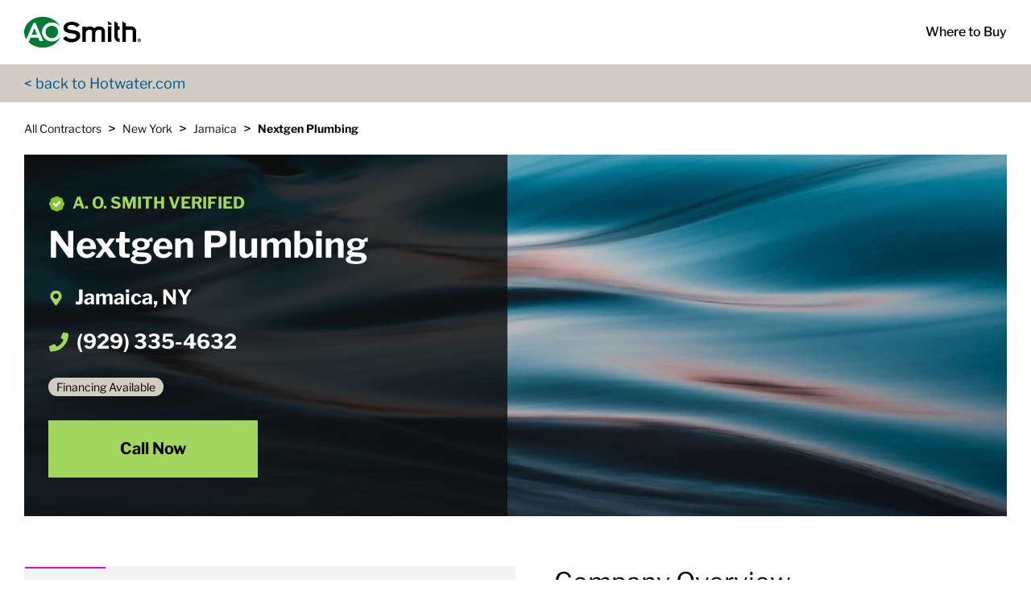

--- FILE ---
content_type: text/html; charset=utf-8
request_url: https://local.hotwater.com/where-to-buy/new-york/jamaica/nextgen-plumbing
body_size: 39054
content:
<!doctype html><html id="yext-html" lang="en"><head><meta http-equiv="Content-Type" content="text/html; charset=utf-8"/><meta http-equiv="X-UA-Compatible" content="IE=edge"><link rel="dns-prefetch" href="//www.yext-pixel.com"><link rel="dns-prefetch" href="//a.cdnmktg.com"><link rel="dns-prefetch" href="//a.mktgcdn.com"><link rel="dns-prefetch" href="//dynl.mktgcdn.com"><link rel="dns-prefetch" href="//dynm.mktgcdn.com"><link rel="dns-prefetch" href="//www.google-analytics.com"><meta name="viewport" content="width=device-width, initial-scale=1, maximum-scale=5"><meta name="format-detection" content="telephone=no"><meta name="description" content="Water Heater Installation.
Water Heater warranty replacement.
Water Heater repairs."><meta property="og:title" content="Nextgen Plumbing Jamaica, NY | Water Heater Replacement & Installation"><meta property="og:description" content="Water Heater Installation.
Water Heater warranty replacement.
Water Heater repairs."><meta property="og:image" content="https://local.hotwater.com/"><meta property="og:type" content="website"><meta property="og:url" content="https://local.hotwater.com/where-to-buy/new-york/jamaica/nextgen-plumbing"><meta name="twitter:card" content="summary"><link rel="canonical" href="https://local.hotwater.com/where-to-buy/new-york/jamaica/nextgen-plumbing" /><title>Nextgen Plumbing Jamaica, NY | Water Heater Replacement & Installation</title><link rel="shortcut icon" href="../../../permanent-b0b701/assets/images/favicon.d23bd3b3.ico"><script>window.Yext = (function(Yext){Yext["baseUrl"] = "../../../"; return Yext;})(window.Yext || {});</script><script>window.Yext = (function(Yext){Yext["locale"] = "en"; return Yext;})(window.Yext || {});</script><script type="application/json" id="monitoring-data">{"isStaging":false,"siteDomain":"local.hotwater.com","siteId":34457,"soyTemplateName":"locationEntity.layout"}</script><script>window.yextAnalyticsEnabled=true;window.enableYextAnalytics=window.enableYextAnalytics||function(){window.yextAnalyticsEnabled=true};</script><meta name="geo.position" content="40.683189876189;-73.82915949025754"><meta name="geo.placename" content="Jamaica,New York"><meta name="geo.region" content="US-NY"><!-- BEGIN EcoRebates Widget --><script type="text/javascript">var _ecr = _ecr || {}; _ecr['categoryWidget'] = "ecorebates";(function(){var ecr = document.createElement('script'); ecr.type = 'text/javascript'; ecr.async = true; ecr.src = "//static.ecorebates.com/ui/widgets/hotwatersfcc/rc.js"; var s = document.getElementsByTagName('script')[0]; s.parentNode.insertBefore(ecr, s);})();</script><!-- END EcoRebates Widget --><script> (function(){ var s = document.createElement('script'); var h = document.querySelector('head') || document.body; s.src = 'https://acsbapp.com/apps/app/dist/js/app.js'; s.async = true; s.onload = function(){ acsbJS.init({ statementLink : '', footerHtml : '', hideMobile : false, hideTrigger : false, disableBgProcess : false, language : 'en', position : 'right', leadColor : '#146FF8', triggerColor : '#146FF8', triggerRadius : '50%', triggerPositionX : 'right', triggerPositionY : 'bottom', triggerIcon : 'people', triggerSize : 'bottom', triggerOffsetX : 20, triggerOffsetY : 20, mobile : { triggerSize : 'small', triggerPositionX : 'right', triggerPositionY : 'bottom', triggerOffsetX : 20, triggerOffsetY : 20, triggerRadius : '20' } }); }; h.appendChild(s); })(); </script><script type="text/javascript" src="https://d3v0iqf1i1i9dg.cloudfront.net/embed/v1/ftautosize.js" data-ftguid="ft5a45dbd79f0c4bd2800b228dc2a18b64"></script><script nomodule src="../../../permanent-b0b701/i18nBundle_en_es5.a18c9d55.js" defer></script><script crossorigin="use-credentials" type="module" src="../../../permanent-b0b701/i18nBundle_en_es6.2d270c6a.js"></script><!- webpack-soy-plugin entry="es6/primary/locationEntity/index" -><script crossorigin="use-credentials" type="module" src="../../../permanent-b0b701/node_modules~es6/primary/answers/index~es6/primary/cityList/index~es6/primary/four_oh_four/index~es6~d6554971.c77334c8.js" defer data-webpack-inline></script><script crossorigin="use-credentials" type="module" src="../../../permanent-b0b701/node_modules~es6/primary/answers/index~es6/primary/cityList/index~es6/primary/locationEntity/index~e~59049f29.fc26f0b9.js" defer data-webpack-inline></script><link rel="stylesheet" type="text/css" href="../../../permanent-b0b701/es6/primary/locationEntity/index.27b9c37d.css" data-webpack-inline-force><script crossorigin="use-credentials" type="module" src="../../../permanent-b0b701/es6/primary/locationEntity/index.7b8393d3.js" defer data-webpack-inline></script><!- webpack-soy-plugin end -><!- webpack-soy-plugin entry="es5/primary/locationEntity/index" -><script nomodule src="../../../permanent-b0b701/node_modules~es5/primary/answers/index~es5/primary/cityList/index~es5/primary/four_oh_four/index~es5~ed066ff8.20aed03a.js" defer data-webpack-inline></script><script nomodule src="../../../permanent-b0b701/node_modules~es5/primary/answers/index~es5/primary/cityList/index~es5/primary/locationEntity/index~e~dd99d6f2.c0f75456.js" defer data-webpack-inline></script><script nomodule src="../../../permanent-b0b701/es5/primary/locationEntity/index.970ee6a0.js" defer data-webpack-inline></script><!- webpack-soy-plugin end -><link id="page-url" itemprop="url" href="https://local.hotwater.com/where-to-buy/new-york/jamaica/nextgen-plumbing"><!-- Google Tag Manager --><script>(function(w,d,s,l,i){w[l]=w[l]||[];w[l].push({'gtm.start': new Date().getTime(),event:'gtm.js'});var f=d.getElementsByTagName(s)[0], j=d.createElement(s),dl=l!='dataLayer'?'&l='+l:'';j.async=true;j.src= 'https://www.googletagmanager.com/gtm.js?id='+i+dl;f.parentNode.insertBefore(j,f);})(window,document,'script','dataLayer','GTM-KHQBVNG');</script><!-- End Google Tag Manager --><script type="application/ld+json">{"@context":"http://schema.org", "@type":"BreadcrumbList", "itemListElement": [{"@type":"ListItem", "position":1, "name":"Hotwater.com", "item":"https://www.hotwater.com/"},{"@type":"ListItem", "position":2, "name":"Where to Buy", "item":"https://www.hotwater.com/where-to-buy.html
"},{"@type":"ListItem", "position":3, "name":"Locations", "item":"https://local.hotwater.com/"},{"@type":"ListItem", "position":4, "name":"New York", "item":"https://local.hotwater.com/where-to-buy/new-york"},{"@type":"ListItem", "position":5, "name":"Jamaica", "item":"https://local.hotwater.com/where-to-buy/new-york/jamaica"},{"@type":"ListItem", "position":6, "name":"Nextgen Plumbing", "item":"https://local.hotwater.com/where-to-buy/new-york/jamaica/nextgen-plumbing"}]}</script><script>(function(w,d,y){w['YextAnalyticsObject']=y; w[y]=w[y]||function(){(w[y].q=w[y].q||[]).push(arguments)}; w[y]('create',3751553,34457,false);})(window, document, 'ya');</script><script>ya('set',{"ids":58599913,"pageSetId":"Locations"});ya('pageview');</script><script></script></head><body id="yext" class="Text"><a href="#first-anchor" class="sr-only sr-only-focusable" id="skip-nav">Skip to content</a><!-- Google Tag Manager (noscript) --><noscript><iframe src="https://www.googletagmanager.com/ns.html?id=GTM-KHQBVNG" height="0" width="0" style="display:none;visibility:hidden"></iframe></noscript><!-- End Google Tag Manager (noscript) --><header class="Header" data-ya-scope="header"><div class="Header-top"><div class="Header-container Header-container--top"><div class="Header-logoWrapper"><a class="Header-logoLink" href="https://www.hotwater.com" data-ya-track="logo"><img class="Header-logo" id="brand-logo" src="../../../permanent-b0b701/assets/images/logo.1a1133a1.svg" alt="Hot Water Logo"></a></div><div class="Header-links"><div class="Header-linkWrapper"><a class="Header-link  js-track-event" href="https://www.hotwater.com/where-to-buy.html
" data-ya-track="link#"><span class="Header-linkText">Where to Buy</span></a></div></div></div></div><div class="Header-bottom"><div class="Header-container Header-container--bottom"><a class="Header-backLink js-track-event" id="back-link" href="https://www.hotwater.com/" data-ya-track="back">&lt; back to Hotwater.com</a></div><div></header><div class="Main-breadcrumbs l-hidden-xs"><nav class="c-bread-crumbs" data-ya-scope="breadcrumbs" aria-label="Breadcrumb"><ol class="c-bread-crumbs-list"><li class="c-bread-crumbs-item"><a class="c-bread-crumbs-link" href="../../../" data-ya-track="#"><span class="c-bread-crumbs-name">All Contractors</span></a></li><li><div class="c-bread-crumbs-separator">></div></li><li class="c-bread-crumbs-item"><a class="c-bread-crumbs-link" href="../../../where-to-buy/new-york" data-ya-track="#"><span class="c-bread-crumbs-name">New York</span></a></li><li><div class="c-bread-crumbs-separator">></div></li><li class="c-bread-crumbs-item"><a class="c-bread-crumbs-link" href="../../../where-to-buy/new-york/jamaica" data-ya-track="#"><span class="c-bread-crumbs-name">Jamaica</span></a></li><li><div class="c-bread-crumbs-separator">></div></li><li class="c-bread-crumbs-item"><span class="c-bread-crumbs-name" aria-current="page">Nextgen Plumbing</span></li></ol></nav></div><main id="main" class="Main" itemscope itemtype="http://schema.org/Plumber" itemid="https://local.hotwater.com/#58599913" itemref="brand-logo page-url"><a href="#skip-nav" class="sr-only sr-only-focusable" id="first-anchor">Return to Nav</a><div class="Main-content"><link itemprop="image" href=""><div class="js-location-pageView-data" data-entity-page-set-id="Locations" data-entity-id="0015f00000Kz8drAAB" data-page-title="Nextgen Plumbing Jamaica, NY | Water Heater Replacement &amp; Installation" data-services-offered="[Commercial, Residential Tank]" data-country="US"></div><div class="Hero" data-ya-scope="hero"><div class="c-Modal js-Modal" data-open-buttons="js-modal-open" data-close-on-outside-click="true"><div class="c-Modal-content"><div class="c-Modal-header"><span class="c-Modal-closeButton" tabindex="0"><svg class="icon icon-close" aria-hidden="true"><use xlink:href="../../../permanent-b0b701/assets/modules/icons.10228a1c.svg#close" /></svg></span></div><div class="c-Modal-messageWrapper"><div class="Hero-modal"><div class="Hero-modalTitle">Call Nextgen Plumbing</div><div class="Hero-modalPhoneWrapper"><div class="Phone Hero-phone Phone--modal"><a href="tel:+19293354632" class="Link Phone-link Link--modal" data-ya-track="phone"><span itemprop="telephone">(929) 335-4632</span></a></div><div class="Hero-modalCloseWrapper"><button class="Hero-modalClose c-Modal-closeButton js-track-event" id="modal-close" data-ya-track="modalclose">Back</button></div></div></div></div></div></div><div class="Hero-container"><div class="Hero-wrapper"><div class="Hero-contentWrapper"><div class="Hero-verified">A. O. SMITH VERIFIED</div><h1 class="Hero-name" itemprop="name">Nextgen Plumbing</h1><div class="Hero-address" itemprop="address">Jamaica, NY</div><div class="l-hidden-xs"><button class="Hero-phoneOpenModal js-modal-open js-track-event" id="open-phone-modal-desktop" data-ya-track="modalopen" data-type="tel">(929) 335-4632</button></div><div class="l-visible-only-xs"><div class="Hero-mobilePhone"><div class="Phone Phone--main"><div class="Phone-label"><span class="sr-only">phone</span></div><div class="Phone-numberWrapper"><div class="Phone-display Phone-display--withLink" id="phone-main">(929) 335-4632</div><div class="Phone-linkWrapper"><a class="Phone-link" href="tel:+19293354632" data-ya-track="phone">(929) 335-4632</a></div></div></div></div></div><div class="Hero-badges"><div class="Hero-badge">Financing Available</div></div><div class="l-hidden-xs"><button class="Hero-callButton js-modal-open js-track-event" id="open-phone-modal-desktop-2" data-ya-track="modalopen" data-type="tel">Call Now</button></div><div class="l-visible-only-xs"><a class="Hero-callButton js-track-event" id="call-plumber-mobile" href="tel:+19293354632" data-ya-track="phone"  data-type="tel">Call Now</a></div></div><div class="Hero-background" style="background-image: url(//dynl.mktgcdn.com/p/qoWYgviqtu0XNiWvu0ttNIQ_QpInNJKwY8y63dwKiTU/1280x720.jpg)"></div><meta itemprop="image" content="//dynl.mktgcdn.com/p/qoWYgviqtu0XNiWvu0ttNIQ_QpInNJKwY8y63dwKiTU/1280x720.jpg"></div></div></div><div class="Core" data-ya-scope="core"><div class="Core-container"><div class="Core-iframeWrapper"><iframe class="Core-iframe js-formtitan-iframe" onload="window.parent.scrollTo(0,0)" id="ft5a45dbd79f0c4bd2800b228dc2a18b64" allowtransparency="true" src="https://aosdmp.formtitan.com/ftproject/ft9f2c00c355474d19b233b30ba176c44f?ca=294967" frameborder="0" width="100%" height="700" scrolling="no"></iframe></div><div class="Core-contentWrapper"><div class="Core-titleWrapper"><h2 class="Core-title">Company Overview</h2></div><div class="Core-description"><p>Water Heater Installation.<br>
Water Heater warranty replacement.<br>
Water Heater repairs.</p>
</div></div></div></div><div class="Rebates" data-ya-scope="rebates"><div class="Rebates-container"><div class="Rebates-contentWrapper"><div id="ecorebates" class="Rebates-iframe" style="display:none;"></div></div></div></div></div></main><div class="Main-breadcrumbs l-visible-only-xs"><nav class="c-bread-crumbs" data-ya-scope="breadcrumbs" aria-label="Breadcrumb"><ol class="c-bread-crumbs-list"><li class="c-bread-crumbs-item"><a class="c-bread-crumbs-link" href="../../../" data-ya-track="#"><span class="c-bread-crumbs-name">All Contractors</span></a></li><li><div class="c-bread-crumbs-separator">></div></li><li class="c-bread-crumbs-item"><a class="c-bread-crumbs-link" href="../../../where-to-buy/new-york" data-ya-track="#"><span class="c-bread-crumbs-name">New York</span></a></li><li><div class="c-bread-crumbs-separator">></div></li><li class="c-bread-crumbs-item"><a class="c-bread-crumbs-link" href="../../../where-to-buy/new-york/jamaica" data-ya-track="#"><span class="c-bread-crumbs-name">Jamaica</span></a></li><li><div class="c-bread-crumbs-separator">></div></li><li class="c-bread-crumbs-item"><span class="c-bread-crumbs-name" aria-current="page">Nextgen Plumbing</span></li></ol></nav></div><footer class="Footer" data-ya-scope="footer"><div class="Footer-container"><div class="Footer-row Footer-row--links"><div class="Footer-col Footer-col--links"><div class="Footer-colHeading">Professionals</div><div class="Footer-links"><div class="Footer-linkWrapper Footer-linkWrapper--main"><a class="Footer-link Footer-link--main " href="https://www.hotwater.com/parts.html" data-ya-track="link#"><span class="Footer-linkText">Replacement Parts</span></a></div><div class="Footer-linkWrapper Footer-linkWrapper--main"><a class="Footer-link Footer-link--main " href="https://www.hotwater.com/resources/product-cross-reference.html
" data-ya-track="link#"><span class="Footer-linkText">Water Heater Cross Reference</span></a></div><div class="Footer-linkWrapper Footer-linkWrapper--main"><a class="Footer-link Footer-link--main " href="https://www.hotwater.com/info-center/product-literature
" data-ya-track="link#"><span class="Footer-linkText">Support Documents &amp; Videos</span></a></div><div class="Footer-linkWrapper Footer-linkWrapper--main"><a class="Footer-link Footer-link--main " href="https://www.hotwater.com/university.html
" data-ya-track="link#"><span class="Footer-linkText">Technical Training</span></a></div></div></div><div class="Footer-col Footer-col--links"><div class="Footer-colHeading">Homeowners</div><div class="Footer-links"><div class="Footer-linkWrapper Footer-linkWrapper--main"><a class="Footer-link Footer-link--main " href="https://www.hotwater.com/info-center.html
" data-ya-track="link#"><span class="Footer-linkText">Info Center</span></a></div><div class="Footer-linkWrapper Footer-linkWrapper--main"><a class="Footer-link Footer-link--main " href="https://www.hotwater.com/water-heater-selector-tool
" data-ya-track="link#"><span class="Footer-linkText">Water Heater Selector Tool</span></a></div><div class="Footer-linkWrapper Footer-linkWrapper--main"><a class="Footer-link Footer-link--main " href="https://www.hotwater.com/where-to-buy.html
" data-ya-track="link#"><span class="Footer-linkText">Find a Local Pro</span></a></div><div class="Footer-linkWrapper Footer-linkWrapper--main"><a class="Footer-link Footer-link--main " href="https://www.hotwater.com/customer-support
" data-ya-track="link#"><span class="Footer-linkText">Find Support Resources by Model</span></a></div></div></div><div class="Footer-col Footer-col--links"><div class="Footer-colHeading">Resources</div><div class="Footer-links"><div class="Footer-linkWrapper Footer-linkWrapper--main"><a class="Footer-link Footer-link--main " href="https://www.hotwater.com/water-heater-rebates.html
" data-ya-track="link#"><span class="Footer-linkText">Rebates &amp; Incentives</span></a></div><div class="Footer-linkWrapper Footer-linkWrapper--main"><a class="Footer-link Footer-link--main " href="https://www.hotwater.com/support/product-registration.html
" data-ya-track="link#"><span class="Footer-linkText">Product Registration</span></a></div><div class="Footer-linkWrapper Footer-linkWrapper--main"><a class="Footer-link Footer-link--main " href="https://www.waterheaterrecall.com/?utm_source=wp&amp;amp;utm_medium=web&amp;amp;utm_campaign=hwrec
" data-ya-track="link#"><span class="Footer-linkText">Recall Info</span></a></div><div class="Footer-linkWrapper Footer-linkWrapper--main"><a class="Footer-link Footer-link--main " href="https://www.hotwater.com/resources/marketing-hub.html
" data-ya-track="link#"><span class="Footer-linkText">Marketing Hub</span></a></div></div></div><div class="Footer-col Footer-col--info"><div class="Footer-ctaWrapper"><a class="Footer-cta" href="https://www.hotwater.com/where-to-buy.html"data-ya-track="cta"><span class="Footer-ctaText">Where To Buy</span></a></div><div class="Footer-mobileApps"><div class="Footer-iconWrapper Footer-iconWrapper--apps"><a class="Footer-iconLink Footer-iconLink--apps" href="https://apps.apple.com/us/app/a-o-smith/id456489822
" data-ya-track="applink1"><div class="Footer-icon Footer-icon--apps"><svg width="129" height="42" viewBox="0 0 129 42" fill="none" xmlns="http://www.w3.org/2000/svg">
<g clip-path="url(#clip0_2609_23281)">
<path d="M118.726 3.85568e-07H8.10692C7.38443 0.0113558 6.66378 0.074527 5.95082 0.189001C5.23855 0.305346 4.54815 0.524775 3.90251 0.840004C3.26014 1.16579 2.67146 1.58342 2.15607 2.079C1.66043 2.57673 1.2427 3.14279 0.916304 3.759C0.566614 4.41795 0.326454 5.12676 0.204784 5.859C0.0862245 6.55329 0.0213668 7.25526 0.0107422 7.959C0.0107422 8.274 0.0107422 8.5995 0.0107422 8.925V33.159C0.0107422 33.4845 0.0107422 33.7995 0.0107422 34.1355C0.0213668 34.8393 0.0862245 35.5412 0.204784 36.2355C0.339927 36.9243 0.579738 37.5896 0.916304 38.2095C1.25079 38.8352 1.67958 39.4085 2.18841 39.9105C2.68828 40.4025 3.26275 40.8168 3.89173 41.139C4.53641 41.4609 5.22677 41.6874 5.94004 41.811C6.65389 41.9169 7.37418 41.9765 8.09615 41.9895H120.893C121.615 41.977 122.335 41.9173 123.049 41.811C123.762 41.6874 124.453 41.4609 125.097 41.139C125.743 40.8232 126.333 40.4085 126.844 39.9105C127.363 39.4148 127.796 38.8403 128.127 38.2095C128.455 37.5826 128.681 36.9094 128.795 36.2145C128.917 35.5205 128.986 34.8185 129 34.1145V33.159C129 32.781 129 32.403 129 32.0145V10.059C129 9.6705 129 9.2925 129 8.9145V7.959C128.986 7.255 128.917 6.55303 128.795 5.859C128.687 5.12913 128.461 4.42043 128.127 3.759C127.464 2.49371 126.407 1.46475 125.108 0.819003C124.463 0.503774 123.772 0.284349 123.06 0.168004C122.347 0.0525299 121.626 -0.010648 120.904 -0.0209961H118.748L118.726 3.85568e-07Z" fill="#A6A6A6"/>
<path d="M9.09882 41.0864H8.12857C7.4533 41.0778 6.77956 41.0217 6.1126 40.9184C5.49032 40.8121 4.8874 40.6175 4.32303 40.341C3.76566 40.0716 3.25613 39.7171 2.81376 39.291C2.3762 38.8601 2.01225 38.3638 1.73571 37.8209C1.45212 37.2757 1.2558 36.6915 1.15356 36.0885C1.02432 35.4265 0.945052 34.7562 0.916382 34.083C0.916382 33.8624 0.916382 33.1274 0.916382 33.1274V8.87244C0.916382 8.87244 0.916382 8.14794 0.916382 7.92744C0.929282 7.26952 0.990526 6.61334 1.09965 5.96394C1.20016 5.35716 1.39654 4.76919 1.6818 4.22094C1.95834 3.67807 2.3223 3.1818 2.75985 2.75094C3.20496 2.32795 3.71396 1.97385 4.26913 1.70094C4.82892 1.42474 5.42878 1.23353 6.04792 1.13394C6.71755 1.022 7.39528 0.962313 8.07466 0.955444H120.872C121.543 0.96357 122.213 1.01972 122.877 1.12344C123.5 1.2165 124.107 1.39687 124.677 1.65894C125.795 2.22288 126.707 3.11061 127.286 4.19994C127.566 4.74558 127.759 5.32988 127.857 5.93244C127.972 6.60251 128.037 7.27977 128.051 7.95894V8.89344C128.051 9.28194 128.051 9.65994 128.051 10.0379V32.0144C128.051 32.3924 128.051 32.7704 128.051 33.1379C128.051 33.5054 128.051 33.7994 128.051 34.1144C128.044 34.7692 127.983 35.4223 127.868 36.0674C127.771 36.6784 127.574 37.2703 127.286 37.8209C127.01 38.3576 126.645 38.847 126.208 39.27C125.765 39.6956 125.256 40.05 124.699 40.32C124.13 40.595 123.524 40.7895 122.898 40.8974C122.231 41.0007 121.558 41.0568 120.882 41.0654H9.09882V41.0864Z" fill="black"/>
<path d="M26.6926 21.3255C26.7082 20.4484 26.9493 19.5891 27.3937 18.826C27.8381 18.063 28.4718 17.4206 29.2368 16.9575C28.7483 16.28 28.104 15.7231 27.3553 15.3312C26.6066 14.9392 25.7743 14.7231 24.9246 14.7C23.1135 14.511 21.3562 15.75 20.4399 15.75C19.5235 15.75 18.079 14.7 16.5481 14.7C15.5489 14.7291 14.5751 15.0131 13.7238 15.5234C12.8725 16.0338 12.1736 16.7528 11.6969 17.6085C9.60544 21.126 11.1578 26.292 13.163 29.1585C14.1548 30.5445 15.3191 32.0985 16.85 32.046C18.3808 31.9935 18.9522 31.059 20.7525 31.059C22.5529 31.059 23.0703 31.9935 24.6227 31.962C26.1751 31.9305 27.2424 30.555 28.2127 29.1585C28.9253 28.1623 29.4745 27.0642 29.8405 25.9035C28.9162 25.5204 28.1264 24.8835 27.5674 24.0706C27.0084 23.2577 26.7045 22.3039 26.6926 21.3255Z" fill="white"/>
<path d="M23.7496 12.831C24.6223 11.8028 25.0547 10.4867 24.957 9.15601C23.6207 9.29647 22.3865 9.91811 21.4964 10.899C20.6429 11.8825 20.2208 13.1535 20.3214 14.4375C20.9793 14.4337 21.6281 14.2877 22.221 14.0098C22.8139 13.732 23.336 13.3294 23.7496 12.831Z" fill="white"/>
<path d="M45.6017 28.497H40.4917L39.2735 32.025H37.1174L41.9579 18.984H44.2002L49.0299 32.025H46.8738L45.6017 28.497ZM41.02 26.859H45.1166L43.1222 21.1365H43.0683L41.02 26.859Z" fill="white"/>
<path d="M59.4654 27.2685C59.4654 30.2295 57.8376 32.13 55.3904 32.13C54.7691 32.1599 54.1517 32.0193 53.6085 31.7241C53.0652 31.429 52.6181 30.9911 52.3179 30.4605V35.175H50.3127V22.575H52.2532V24.15C52.5666 23.6228 53.0208 23.1882 53.5675 22.8924C54.1142 22.5966 54.733 22.4506 55.358 22.47C57.8268 22.4175 59.4654 24.3285 59.4654 27.2685ZM57.4063 27.2685C57.4063 25.347 56.3283 24.1185 54.819 24.1185C53.3097 24.1185 52.264 25.41 52.264 27.2685C52.264 29.127 53.2882 30.4185 54.819 30.4185C56.3498 30.4185 57.4063 29.211 57.4063 27.2685Z" fill="white"/>
<path d="M70.2029 27.2685C70.2029 30.2295 68.575 32.13 66.1278 32.13C65.5067 32.1587 64.8898 32.0175 64.3468 31.7225C63.8038 31.4275 63.3565 30.9903 63.0554 30.4605V35.175H61.0502V22.575H62.9907V24.15C63.3075 23.6235 63.764 23.1898 64.3121 22.8942C64.8603 22.5986 65.48 22.4521 66.1062 22.47C68.575 22.4175 70.2029 24.3285 70.2029 27.2685ZM68.1438 27.2685C68.1438 25.347 67.1196 24.1185 65.5672 24.1185C64.0148 24.1185 63.0015 25.41 63.0015 27.2685C63.0015 29.127 64.0795 30.4185 65.5672 30.4185C67.0549 30.4185 68.1438 29.1585 68.1438 27.2685Z" fill="white"/>
<path d="M77.3073 28.3921C77.4474 29.6835 78.7411 30.4921 80.5414 30.4921C82.3418 30.4921 83.4522 29.6416 83.4522 28.4761C83.4522 27.4261 82.7191 26.8591 80.9834 26.4496L79.2478 26.0401C76.7898 25.4626 75.647 24.3391 75.647 22.5226C75.647 20.2756 77.663 18.7321 80.5199 18.7321C83.3767 18.7321 85.2849 20.2756 85.3495 22.5226H83.2905C83.1611 21.2206 82.0615 20.4226 80.4444 20.4226C78.8273 20.4226 77.7277 21.2206 77.7277 22.3756C77.7277 23.2996 78.4392 23.8456 80.1641 24.2551L81.6303 24.6121C84.3793 25.2421 85.522 26.3131 85.522 28.2241C85.522 30.6601 83.5276 32.1931 80.3582 32.1931C77.3827 32.1931 75.3775 30.7021 75.2482 28.3396L77.3073 28.3921Z" fill="white"/>
<path d="M89.8451 20.265V22.5225H91.6993V24.066H89.8451V29.316C89.8451 30.135 90.2224 30.513 91.0309 30.513C91.2509 30.5064 91.4704 30.4889 91.6886 30.4605V32.004C91.333 32.0668 90.9718 32.0949 90.6105 32.088C88.6377 32.088 87.8615 31.3635 87.8615 29.526V24.0765H86.4169V22.533H87.8291V20.2755L89.8451 20.265Z" fill="white"/>
<path d="M92.7773 27.2685C92.7773 24.2865 94.5885 22.407 97.4022 22.407C100.216 22.407 102.038 24.2865 102.038 27.2685C102.038 30.2505 100.248 32.109 97.4022 32.109C94.5561 32.109 92.7773 30.2715 92.7773 27.2685ZM100 27.2685C100 25.221 99.0301 24.0135 97.4022 24.0135C95.7743 24.0135 94.8149 25.2315 94.8149 27.2685C94.8149 29.3055 95.7851 30.534 97.4022 30.534C99.0193 30.534 100 29.337 100 27.2685Z" fill="white"/>
<path d="M103.687 22.5225H105.595V24.1395C105.722 23.6338 106.024 23.1862 106.45 22.8724C106.876 22.5586 107.401 22.3979 107.935 22.4175C108.167 22.4154 108.399 22.4401 108.625 22.491V24.318C108.335 24.2327 108.033 24.1937 107.73 24.2025C107.461 24.184 107.191 24.2183 106.935 24.3035C106.68 24.3886 106.445 24.5228 106.244 24.698C106.043 24.8733 105.88 25.0861 105.765 25.3239C105.65 25.5616 105.585 25.8194 105.574 26.082C105.568 26.1834 105.568 26.2851 105.574 26.3865V32.025H103.687V22.5225Z" fill="white"/>
<path d="M117.918 29.232C117.648 30.9645 115.923 32.1405 113.713 32.1405C110.878 32.1405 109.11 30.2925 109.11 27.321C109.11 24.3495 110.889 22.407 113.627 22.407C116.365 22.407 118.025 24.213 118.025 27.09V27.762H111.137V27.909C111.077 28.5634 111.286 29.2141 111.719 29.7182C112.151 30.2222 112.772 30.5383 113.444 30.597H113.756C114.232 30.6513 114.713 30.5497 115.123 30.3082C115.533 30.0667 115.849 29.6991 116.02 29.2635L117.918 29.232ZM111.147 26.397H116.02C116.056 25.7914 115.843 25.1969 115.428 24.7441C115.014 24.2913 114.432 24.0172 113.81 23.982H113.627C113.303 23.9806 112.981 24.0414 112.681 24.161C112.381 24.2806 112.108 24.4565 111.878 24.6788C111.648 24.9011 111.465 25.1654 111.339 25.4566C111.214 25.7478 111.149 26.0602 111.147 26.376V26.397Z" fill="white"/>
<path d="M40.8043 9.17701C41.1769 9.14985 41.5513 9.19465 41.906 9.30886C42.2607 9.42307 42.5887 9.60443 42.8712 9.84251C43.1537 10.0806 43.3851 10.3707 43.5522 10.6962C43.7192 11.0216 43.8185 11.376 43.8445 11.739C43.866 11.9204 43.866 12.1036 43.8445 12.285C43.8445 14.2905 42.7664 15.435 40.8151 15.435H38.4973V9.13501L40.8043 9.17701ZM39.4783 14.553H40.6965C40.9628 14.5701 41.2299 14.5358 41.4826 14.4521C41.7352 14.3684 41.9684 14.2369 42.1687 14.0652C42.369 13.8935 42.5326 13.6849 42.6499 13.4515C42.7673 13.2181 42.8362 12.9644 42.8527 12.705C42.8634 12.5687 42.8634 12.4318 42.8527 12.2955C42.8903 12.0328 42.8732 11.7654 42.8023 11.5092C42.7315 11.2531 42.6084 11.0135 42.4403 10.8047C42.2723 10.596 42.0628 10.4223 41.8243 10.2942C41.5858 10.1661 41.3232 10.0861 41.0523 10.059C40.9232 10.0485 40.7933 10.0485 40.6642 10.059H39.446L39.4783 14.553Z" fill="white"/>
<path d="M44.9333 13.0725C44.9035 12.7794 44.9336 12.4834 45.0216 12.2016C45.1096 11.9198 45.254 11.6577 45.4463 11.4304C45.6386 11.2031 45.8752 11.015 46.1423 10.877C46.4095 10.7389 46.702 10.6537 47.0031 10.626C47.6092 10.5705 48.2132 10.7517 48.6822 11.1297C49.1512 11.5078 49.4469 12.0517 49.5042 12.642C49.5258 12.7848 49.5258 12.9298 49.5042 13.0725C49.534 13.3649 49.5044 13.6601 49.417 13.9412C49.3296 14.2224 49.1862 14.4841 48.995 14.7113C48.8038 14.9384 48.5685 15.1267 48.3026 15.2653C48.0367 15.4039 47.7453 15.4901 47.4451 15.519C47.1442 15.548 46.8403 15.5188 46.551 15.433C46.2616 15.3473 45.9925 15.2067 45.7591 15.0194C45.5257 14.832 45.3326 14.6017 45.1909 14.3414C45.0492 14.0812 44.9616 13.7963 44.9333 13.503C44.9117 13.3603 44.9117 13.2153 44.9333 13.0725ZM48.5232 13.0725C48.5232 12.0225 48.0488 11.445 47.2187 11.445C46.3886 11.445 45.9143 12.0435 45.9143 13.0725C45.9143 14.1015 46.3886 14.7 47.2187 14.7C48.0488 14.7 48.5232 14.1015 48.5232 13.0725Z" fill="white"/>
<path d="M55.5952 15.4351H54.6034L53.6008 11.9596H53.5254L52.5228 15.4351H51.5849L50.2373 10.7101H51.2183L52.0808 14.3221H52.1562L53.1588 10.7101H54.0752L55.067 14.3221H55.1424L56.0157 10.7101H56.9751L55.5952 15.4351Z" fill="white"/>
<path d="M58.0532 10.7101H58.9696V11.4556H59.045C59.1682 11.1881 59.3729 10.964 59.6313 10.8137C59.8898 10.6634 60.1894 10.5943 60.4896 10.6156C60.9067 10.5866 61.3186 10.7194 61.6356 10.9849C61.9526 11.2504 62.1491 11.6272 62.1822 12.0331C62.1983 12.1481 62.1983 12.2646 62.1822 12.3796V15.4351H61.2227V12.6106C61.2227 11.8546 60.8885 11.4766 60.1446 11.4766C59.996 11.465 59.8465 11.4835 59.7056 11.5311C59.5646 11.5786 59.4354 11.6541 59.326 11.7528C59.2165 11.8515 59.1293 11.9712 59.0698 12.1044C59.0103 12.2376 58.9799 12.3814 58.9803 12.5266C58.975 12.5825 58.975 12.6387 58.9803 12.6946V15.4561H58.0532V10.7101Z" fill="white"/>
<path d="M63.7023 8.86206H64.6617V15.4351H63.7023V8.86206Z" fill="white"/>
<path d="M65.9877 13.0726C65.9306 12.4811 66.1163 11.8917 66.5042 11.4332C66.892 10.9747 67.4506 10.6845 68.0575 10.6261C68.3585 10.5971 68.6624 10.6263 68.9517 10.7121C69.2411 10.7978 69.5102 10.9384 69.7436 11.1257C69.9769 11.3131 70.1701 11.5434 70.3118 11.8037C70.4535 12.0639 70.5411 12.3488 70.5694 12.6421C70.5802 12.7854 70.5802 12.9293 70.5694 13.0726C70.5991 13.3657 70.5691 13.6617 70.4811 13.9435C70.393 14.2253 70.2487 14.4874 70.0564 14.7147C69.8641 14.942 69.6275 15.1301 69.3604 15.2681C69.0932 15.4062 68.8007 15.4915 68.4995 15.5191C67.8929 15.5719 67.2892 15.39 66.8192 15.0127C66.3491 14.6355 66.0504 14.0932 65.9877 13.5031C65.9769 13.3598 65.9769 13.2159 65.9877 13.0726ZM69.5884 13.0726C69.5884 12.0226 69.114 11.4451 68.2839 11.4451C67.4538 11.4451 66.9795 12.0436 66.9795 13.0726C66.9795 14.1016 67.4538 14.7001 68.2839 14.7001C69.114 14.7001 69.5884 14.1016 69.5884 13.0726Z" fill="white"/>
<path d="M71.5828 14.1016C71.5828 13.2511 72.2296 12.7576 73.3831 12.6841L74.6983 12.6106V12.2116C74.6983 11.7076 74.3641 11.4241 73.7065 11.4241C73.0489 11.4241 72.801 11.6131 72.6932 11.9491H71.766C71.8631 11.1406 72.65 10.6156 73.7497 10.6156C74.8493 10.6156 75.6578 11.2036 75.6578 12.2116V15.4351H74.7307V14.7736H74.6552C74.5008 15.011 74.2851 15.2048 74.0297 15.3356C73.7743 15.4664 73.4882 15.5297 73.1998 15.5191C72.8151 15.5548 72.4311 15.4433 72.1293 15.2081C71.8274 14.9729 71.6314 14.6326 71.5828 14.2591V14.1016ZM74.6983 13.6921V13.3036L73.5125 13.3771C72.8441 13.3771 72.5422 13.6396 72.5422 14.0596C72.5422 14.4796 72.9196 14.7316 73.437 14.7316C73.7398 14.761 74.0423 14.6727 74.2786 14.4858C74.5148 14.299 74.6657 14.0288 74.6983 13.7341V13.6921Z" fill="white"/>
<path d="M76.9084 13.0726C76.9084 11.5816 77.7062 10.6261 78.9244 10.6261C79.2273 10.6146 79.5274 10.6863 79.7904 10.833C80.0535 10.9797 80.2689 11.1954 80.4121 11.4556H80.4876V8.86206H81.4471V15.4351H80.5307V14.6896H80.4552C80.302 14.9507 80.0784 15.166 79.8086 15.3122C79.5387 15.4584 79.233 15.53 78.9244 15.5191C77.6954 15.5191 76.9084 14.5741 76.9084 13.0726ZM77.9003 13.0726C77.9003 14.1226 78.3854 14.6791 79.1939 14.6791C80.0025 14.6791 80.5091 14.0701 80.5091 13.0726C80.5091 12.0751 80.0025 11.4661 79.1939 11.4661C78.3854 11.4661 77.9003 12.0751 77.9003 13.0726Z" fill="white"/>
<path d="M85.4142 13.0725C85.3845 12.7794 85.4145 12.4834 85.5025 12.2016C85.5906 11.9198 85.7349 11.6577 85.9272 11.4304C86.1196 11.2031 86.3561 11.015 86.6233 10.877C86.8905 10.7389 87.183 10.6537 87.4841 10.626C88.0902 10.5705 88.6941 10.7517 89.1631 11.1297C89.6321 11.5078 89.9278 12.0517 89.9852 12.642C90.0067 12.7848 90.0067 12.9298 89.9852 13.0725C90.015 13.3649 89.9853 13.6601 89.8979 13.9412C89.8106 14.2224 89.6672 14.4841 89.476 14.7113C89.2848 14.9384 89.0495 15.1267 88.7835 15.2653C88.5176 15.4039 88.2262 15.4901 87.9261 15.519C87.6251 15.548 87.3212 15.5188 87.0319 15.433C86.7426 15.3473 86.4735 15.2067 86.2401 15.0194C86.0067 14.832 85.8136 14.6017 85.6719 14.3414C85.5301 14.0812 85.4426 13.7963 85.4142 13.503C85.3927 13.3603 85.3927 13.2153 85.4142 13.0725ZM89.0041 13.0725C89.0041 12.0225 88.5298 11.445 87.6997 11.445C86.8696 11.445 86.3953 12.0435 86.3953 13.0725C86.3953 14.1015 86.8696 14.7 87.6997 14.7C88.5298 14.7 89.0041 14.1015 89.0041 13.0725Z" fill="white"/>
<path d="M91.2681 10.7101H92.1953V11.4556H92.2707C92.3939 11.1881 92.5986 10.964 92.857 10.8137C93.1155 10.6634 93.4151 10.5943 93.7153 10.6156C94.1324 10.5866 94.5443 10.7194 94.8613 10.9849C95.1784 11.2504 95.3748 11.6272 95.4079 12.0331C95.424 12.1481 95.424 12.2646 95.4079 12.3796V15.4351H94.4484V12.6106C94.4484 11.8546 94.1142 11.4766 93.3704 11.4766C93.2217 11.465 93.0722 11.4835 92.9313 11.5311C92.7903 11.5786 92.6611 11.6541 92.5517 11.7528C92.4422 11.8515 92.355 11.9712 92.2955 12.1044C92.236 12.2376 92.2056 12.3814 92.2061 12.5266V15.4561H91.2466L91.2681 10.7101Z" fill="white"/>
<path d="M100.809 9.53406V10.7311H101.887V11.5186H100.809V13.9441C100.809 14.4481 101.024 14.6581 101.499 14.6581H101.865V15.4351C101.69 15.4505 101.513 15.4505 101.337 15.4351C100.259 15.4351 99.8494 15.0676 99.8494 14.1541V11.4871H99.084V10.6996H99.8494V9.53406H100.809Z" fill="white"/>
<path d="M103.17 8.86206H104.118V11.4661H104.194C104.32 11.1941 104.53 10.9672 104.795 10.8167C105.059 10.6661 105.366 10.5995 105.671 10.6261C106.095 10.6031 106.512 10.7449 106.829 11.0205C107.146 11.296 107.338 11.6828 107.363 12.0961C107.369 12.194 107.369 12.2921 107.363 12.3901V15.4351H106.404V12.6106C106.404 11.8651 106.037 11.4766 105.326 11.4766C105.173 11.457 105.018 11.4697 104.87 11.5136C104.723 11.5576 104.587 11.6318 104.471 11.7313C104.356 11.8309 104.264 11.9533 104.201 12.0905C104.138 12.2277 104.106 12.3764 104.108 12.5266C104.097 12.5891 104.097 12.653 104.108 12.7156V15.4771H103.148L103.17 8.86206Z" fill="white"/>
<path d="M112.937 14.1646C112.807 14.588 112.532 14.955 112.157 15.2036C111.781 15.4522 111.33 15.5674 110.878 15.5296C110.586 15.5438 110.294 15.5001 110.02 15.4009C109.745 15.3018 109.495 15.1494 109.283 14.9529C109.071 14.7565 108.903 14.5201 108.788 14.2582C108.673 13.9964 108.614 13.7144 108.614 13.4296C108.598 13.3146 108.598 13.1981 108.614 13.0831C108.573 12.7989 108.59 12.5096 108.665 12.2319C108.739 11.9542 108.869 11.6936 109.048 11.4651C109.226 11.2367 109.449 11.045 109.704 10.9009C109.959 10.7569 110.241 10.6635 110.533 10.6261H110.846C112.193 10.6261 113.002 11.5291 113.002 13.0096V13.3351H109.563V13.3876C109.536 13.7186 109.644 14.0466 109.864 14.3003C110.084 14.5539 110.398 14.7127 110.738 14.7421H110.878C111.106 14.7691 111.337 14.7297 111.543 14.6287C111.748 14.5278 111.918 14.37 112.031 14.1751L112.937 14.1646ZM109.563 12.6421H112.021C112.042 12.3407 111.94 12.0433 111.739 11.8136C111.537 11.584 111.251 11.4404 110.943 11.4136H110.878C110.714 11.4108 110.551 11.4397 110.399 11.4984C110.247 11.5572 110.108 11.6448 109.991 11.7561C109.874 11.8674 109.78 12.0002 109.716 12.1468C109.652 12.2935 109.618 12.4511 109.617 12.6106L109.563 12.6421Z" fill="white"/>
</g>
<defs>
<clipPath id="clip0_2609_23281">
<rect width="129" height="42" fill="white"/>
</clipPath>
</defs>
</svg>
</div><span class="sr-only">App Store Logo</span></a></div><div class="Footer-iconWrapper Footer-iconWrapper--apps"><a class="Footer-iconLink Footer-iconLink--apps" href="https://play.google.com/store/apps/details?id=com.aosmith.warrantycheck&amp;amp;hl=en_US
" data-ya-track="applink2"><div class="Footer-icon Footer-icon--apps"><svg width="143" height="42" viewBox="0 0 143 42" fill="none" xmlns="http://www.w3.org/2000/svg" xmlns:xlink="http://www.w3.org/1999/xlink">
<rect width="143" height="42" fill="url(#pattern0)"/>
<defs>
<pattern id="pattern0" patternContentUnits="objectBoundingBox" width="1" height="1">
<use xlink:href="#image0_2609_23312" transform="translate(0 -0.0070922) scale(0.00177305 0.00603681)"/>
</pattern>
<image id="image0_2609_23312" width="564" height="168" xlink:href="[data-uri]"/>
</defs>
</svg>
</div><span class="sr-only">Google Play Logo</span></a></div></div><div class="SocialLinks Footer-socialLinks" data-ya-scope="social"><div class="SocialLinks-linkWrapper"><a href="https://twitter.com/aosmithhotwater
" class="Link SocialLinks-link Link--twitter" data-ya-track="twitter"><span class="sr-only">Go to Twitter page</span><svg viewBox="10 10 24 24" id="twitter" aria-hidden="true" class="Icon SocialLinks-icon"><g fill="none" fill-rule="evenodd"><path fill="currentColor" d="M33.317 12.444c-.698.458-2.299 1.124-3.088 1.124v.001A4.881 4.881 0 0 0 26.65 12c-2.734 0-4.951 2.274-4.951 5.077 0 .39.044.77.125 1.134-3.71-.1-7.766-2.007-10.207-5.27-1.502 2.665-.203 5.63 1.501 6.71-.583.045-1.657-.07-2.162-.575-.034 1.77.795 4.113 3.82 4.963-.583.322-1.614.23-2.062.161.157 1.494 2.196 3.446 4.426 3.446-.795.943-3.785 2.653-7.14 2.109C12.279 31.176 14.934 32 17.745 32c7.988 0 14.192-6.64 13.858-14.831l-.002-.028.002-.064c0-.025-.002-.05-.003-.074a8.668 8.668 0 0 0 2.4-2.6c-.404.228-1.617.686-2.746.8.725-.402 1.798-1.715 2.063-2.76"/></g></svg></a></div><div class="SocialLinks-linkWrapper"><a href="https://www.facebook.com/AOSmithCorporation
" class="Link SocialLinks-link Link--facebook" data-ya-track="facebook"><img class="SocialLinks-icon" src="../../../permanent-b0b701/assets/images/facebook.eeb01c05.svg" alt="Go to Facebook page"></a></div><div class="SocialLinks-linkWrapper"><a href="https://www.linkedin.com/company/a.-o.-smith-corporation/
" class="Link SocialLinks-link Link--linkedin" data-ya-track="linkedin"><img class="SocialLinks-icon" src="../../../permanent-b0b701/assets/images/linkedin.3e5772f4.svg" alt="Go to LinkedIn page"></a></div><div class="SocialLinks-linkWrapper"><a href="https://www.youtube.com/user/aosmithwaterproducts
" class="Link SocialLinks-link Link--youtube" data-ya-track="youtube"><span class="sr-only">Go to YouTube page</span><svg viewBox="10 10 24 24" id="youtube" aria-hidden="true" class="Icon SocialLinks-icon"><g fill="none" fill-rule="evenodd"><path fill="currentColor" d="M33.634 16.91c.154.579.366 3.748.366 4.958v.264c0 1.21-.212 4.38-.366 4.958-.457 1.72-1.315 2.383-2.894 2.623-.91.125-5.28.287-8.748.287h.016c-3.468 0-7.838-.162-8.748-.287-1.58-.24-2.437-.903-2.894-2.623-.154-.579-.366-3.748-.366-4.958v-.264c0-1.21.212-4.38.366-4.958.457-1.72 1.315-2.383 2.894-2.623.91-.125 5.28-.287 8.748-.287h-.016c3.468 0 7.838.162 8.748.287 1.58.24 2.437.903 2.894 2.623zm-14.126 2.145v6l6-3.07-6-2.93z"/></g></svg></a></div></div></div></div><div class="Footer-row Footer-row--logos"><div class="Footer-logos"><div class="Footer-iconWrapper Footer-iconWrapper--logos"><div class="Footer-icon Footer-icon--logos"><svg width="317" height="96" viewBox="0 0 317 96" fill="none" xmlns="http://www.w3.org/2000/svg">
<g clip-path="url(#clip0_2609_23321)">
<path d="M101.391 80.9426H104.286V95.3809H101.391V80.9426Z" fill="white"/>
<path d="M106.62 84.7278H109.25V86.1794C109.639 85.6205 110.164 85.1706 110.776 84.8727C111.388 84.5748 112.067 84.4389 112.746 84.478C115.267 84.478 116.368 86.2574 116.368 88.6612V95.3809H113.597V89.6914C113.597 88.3881 113.597 86.632 111.794 86.632C109.788 86.632 109.351 88.8017 109.351 90.1675V95.3809H106.581L106.62 84.7278Z" fill="white"/>
<path d="M118.74 84.7279H121.37V86.1795C121.758 85.6195 122.283 85.1688 122.896 84.8707C123.508 84.5727 124.187 84.4375 124.867 84.4781C127.387 84.4781 128.488 86.2576 128.488 88.6613V95.381H125.717V89.6915C125.717 88.3882 125.717 86.6322 123.914 86.6322C121.909 86.6322 121.472 88.8018 121.472 90.1676V95.381H118.701L118.74 84.7279Z" fill="white"/>
<path d="M135.332 84.5093C136.081 84.4741 136.828 84.5966 137.526 84.8691C138.223 85.1415 138.856 85.5577 139.382 86.0906C139.908 86.6236 140.317 87.2613 140.58 87.9623C140.844 88.6634 140.957 89.4121 140.913 90.1598C140.913 91.6377 140.326 93.055 139.281 94.1001C138.235 95.1451 136.818 95.7322 135.34 95.7322C133.862 95.7322 132.445 95.1451 131.4 94.1001C130.355 93.055 129.768 91.6377 129.768 90.1598C129.722 89.4132 129.834 88.6653 130.096 87.9648C130.359 87.2643 130.766 86.6269 131.29 86.094C131.815 85.561 132.446 85.1445 133.143 84.8715C133.839 84.5985 134.585 84.4751 135.332 84.5093ZM135.332 93.5079C137.463 93.5079 138.017 91.6036 138.017 89.832C138.017 88.1931 137.151 86.6634 135.332 86.6634C133.514 86.6634 132.663 88.2243 132.663 89.832C132.663 91.5334 133.217 93.4767 135.332 93.4767V93.5079Z" fill="white"/>
<path d="M141.1 84.7278H144.081L146.727 92.4854H146.766L149.334 84.7278H152.104L148.202 95.3809H145.08L141.1 84.7278Z" fill="white"/>
<path d="M153.712 85.2897C154.883 84.7837 156.144 84.5183 157.419 84.5093C160.666 84.5093 162.008 85.8595 162.008 88.9968V90.3626C162.008 91.4396 162.008 92.2513 162.047 93.0318C162.086 93.8122 162.11 94.5927 162.172 95.4121H159.737C159.659 94.8954 159.617 94.3738 159.612 93.8512H159.565C159.225 94.4173 158.743 94.8848 158.167 95.2078C157.591 95.5308 156.94 95.698 156.28 95.6931C154.399 95.6931 152.557 94.5536 152.557 92.5245C152.503 91.8845 152.648 91.2436 152.973 90.6891C153.297 90.1346 153.784 89.6936 154.368 89.4261C155.502 88.9613 156.725 88.7482 157.95 88.8017H159.511C159.511 87.0848 158.73 86.5072 157.107 86.5072C155.915 86.5297 154.762 86.9376 153.821 87.6701L153.712 85.2897ZM156.959 93.6015C157.337 93.6121 157.711 93.531 158.051 93.3652C158.391 93.1994 158.686 92.9538 158.91 92.6493C159.337 92.0011 159.54 91.2308 159.487 90.4563H158.27C157.029 90.4563 155.187 90.667 155.187 92.2981C155.203 93.2113 155.967 93.6015 156.959 93.6015Z" fill="white"/>
<path d="M165.13 86.757H163.085V84.7278H165.13V82.5972L167.901 81.7075V84.7278H170.367V86.757H167.901V91.7206C167.901 92.6338 168.15 93.4767 169.204 93.4767C169.644 93.4949 170.08 93.3952 170.468 93.1879L170.554 95.3809C169.885 95.5597 169.194 95.6437 168.501 95.6307C166.332 95.6307 165.13 94.2883 165.13 92.1733V86.757Z" fill="white"/>
<path d="M172.638 80.1388H175.44V82.7845H172.669L172.638 80.1388ZM172.638 84.7278H175.44V95.3809H172.669L172.638 84.7278Z" fill="white"/>
<path d="M182.69 84.5094C183.439 84.4729 184.187 84.5947 184.886 84.8666C185.584 85.1385 186.218 85.5546 186.745 86.0876C187.272 86.6207 187.681 87.2588 187.945 87.9604C188.209 88.662 188.323 89.4114 188.278 90.1598C188.224 91.6026 187.613 92.9684 186.573 93.97C185.533 94.9717 184.146 95.5313 182.702 95.5313C181.258 95.5313 179.87 94.9717 178.83 93.97C177.79 92.9684 177.179 91.6026 177.125 90.1598C177.08 89.4132 177.192 88.6653 177.454 87.9648C177.716 87.2644 178.123 86.6269 178.648 86.094C179.173 85.561 179.804 85.1445 180.5 84.8715C181.197 84.5985 181.943 84.4751 182.69 84.5094ZM182.69 93.5079C184.821 93.5079 185.383 91.6036 185.383 89.832C185.383 88.1931 184.508 86.6634 182.69 86.6634C180.872 86.6634 180.021 88.2243 180.021 89.832C180.021 91.5334 180.583 93.4767 182.69 93.4767V93.5079Z" fill="white"/>
<path d="M189.925 84.7278H192.555V86.1794H192.609C192.998 85.6205 193.524 85.1706 194.136 84.8727C194.748 84.5748 195.426 84.4389 196.106 84.478C198.634 84.478 199.727 86.2574 199.727 88.6612V95.3809H196.957V89.6914C196.957 88.3881 196.957 86.632 195.154 86.632C193.148 86.632 192.719 88.8017 192.719 90.1675V95.3809H189.94L189.925 84.7278Z" fill="white"/>
<path d="M208.109 79.8656H210.88V86.1794H210.919C211.293 85.6401 211.796 85.2023 212.382 84.9053C212.968 84.6083 213.618 84.4615 214.275 84.478C216.796 84.478 217.888 86.2575 217.888 88.6613V95.3809H215.118V89.6915C215.118 88.3881 215.118 86.6321 213.323 86.6321C211.317 86.6321 210.88 88.8017 210.88 90.1675V95.3809H208.109V79.8656Z" fill="white"/>
<path d="M220.706 85.2897C221.873 84.7829 223.132 84.5174 224.405 84.5093C227.652 84.5093 228.994 85.8595 228.994 88.9968V90.3626C228.994 91.4396 228.994 92.2513 229.041 93.0318C229.088 93.8122 229.103 94.5927 229.166 95.4121H226.723C226.652 94.8946 226.61 94.3735 226.598 93.8512C226.256 94.4174 225.772 94.8848 225.195 95.2077C224.617 95.5306 223.966 95.6979 223.304 95.6931C221.424 95.6931 219.582 94.5536 219.582 92.5245C219.542 91.8938 219.695 91.266 220.019 90.7239C220.344 90.1819 220.825 89.7511 221.4 89.4885C222.535 89.0249 223.757 88.8119 224.982 88.8642H226.543C226.543 87.1472 225.763 86.5697 224.147 86.5697C222.953 86.5921 221.798 87 220.854 87.7325L220.706 85.2897ZM223.952 93.6015C224.329 93.6108 224.702 93.5292 225.04 93.3634C225.379 93.1976 225.672 92.9527 225.896 92.6493C226.323 92.0011 226.525 91.2308 226.473 90.4563H225.271C224.03 90.4563 222.149 90.667 222.149 92.2982C222.188 93.2113 222.953 93.6015 223.952 93.6015Z" fill="white"/>
<path d="M237.953 86.9599C237.161 86.656 236.32 86.5025 235.472 86.5072C234.691 86.5072 233.833 86.7804 233.833 87.6857C233.833 89.3871 238.656 88.31 238.656 92.1576C238.656 94.6395 236.439 95.6306 234.184 95.6306C233.128 95.6123 232.079 95.4602 231.062 95.178L231.226 92.8991C232.068 93.3452 233.004 93.5859 233.958 93.6015C234.66 93.6015 235.776 93.3361 235.776 92.2981C235.776 90.2143 230.953 91.6347 230.953 87.7871C230.953 85.4926 232.959 84.478 235.136 84.478C236.155 84.4892 237.169 84.6228 238.156 84.8761L237.953 86.9599Z" fill="white"/>
<path d="M246.819 85.2897C247.99 84.7837 249.251 84.5183 250.526 84.5093C253.773 84.5093 255.116 85.8595 255.116 88.9968V90.3626C255.116 91.4396 255.116 92.2513 255.162 93.0318C255.209 93.8122 255.225 94.5927 255.287 95.4121H252.844C252.766 94.8954 252.724 94.3738 252.72 93.8512C252.377 94.4174 251.894 94.8848 251.316 95.2077C250.739 95.5306 250.088 95.6979 249.426 95.6931C247.545 95.6931 245.703 94.5536 245.703 92.5245C245.664 91.8938 245.816 91.266 246.141 90.7239C246.465 90.1819 246.947 89.7511 247.522 89.4885C248.657 89.0237 249.879 88.8107 251.104 88.8642H252.665C252.665 87.1472 251.884 86.5697 250.261 86.5697C249.069 86.5921 247.916 87.0001 246.975 87.7325L246.819 85.2897ZM250.074 93.6015C250.45 93.6108 250.824 93.5292 251.162 93.3634C251.5 93.1976 251.794 92.9527 252.017 92.6493C252.444 92.0011 252.647 91.2308 252.595 90.4563H251.393C250.152 90.4563 248.271 90.667 248.271 92.2982C248.31 93.2113 249.075 93.6015 250.074 93.6015Z" fill="white"/>
<path d="M263.388 84.7279H266.018V86.1795H266.057C266.445 85.6195 266.97 85.1688 267.583 84.8707C268.195 84.5727 268.874 84.4375 269.554 84.4781C272.075 84.4781 273.175 86.2576 273.175 88.6613V95.381H270.404V89.6915C270.404 88.3882 270.404 86.6322 268.602 86.6322C266.596 86.6322 266.159 88.8018 266.159 90.1676V95.381H263.388V84.7279Z" fill="white"/>
<path d="M275.571 85.2897C276.739 84.7837 277.997 84.5183 279.27 84.5093C282.517 84.5093 283.867 85.8595 283.867 88.9968V90.3626C283.867 91.4396 283.867 92.2513 283.867 93.0318C283.867 93.8122 283.93 94.5927 283.992 95.4121H281.58C281.51 94.8946 281.468 94.3735 281.456 93.8512C281.115 94.4167 280.632 94.8839 280.056 95.2068C279.48 95.5297 278.83 95.6973 278.17 95.6931C276.281 95.6931 274.447 94.5536 274.447 92.5245C274.407 91.8938 274.56 91.266 274.885 90.7239C275.209 90.1819 275.691 89.7511 276.266 89.4885C277.398 89.0243 278.617 88.8113 279.84 88.8642H281.401C281.401 87.1472 280.62 86.5697 279.005 86.5697C277.813 86.5921 276.66 87.0001 275.719 87.7325L275.571 85.2897ZM278.818 93.6015C279.194 93.6108 279.568 93.5292 279.906 93.3634C280.244 93.1976 280.537 92.9527 280.761 92.6493C281.188 92.0011 281.391 91.2308 281.338 90.4563H280.144C278.904 90.4563 277.023 90.667 277.023 92.2982C277.062 93.2113 277.826 93.6015 278.818 93.6015Z" fill="white"/>
<path d="M286.037 84.7278H288.604V86.2184H288.651C288.989 85.6857 289.456 85.2468 290.008 84.9426C290.561 84.6383 291.181 84.4785 291.812 84.478C292.465 84.4257 293.117 84.5799 293.678 84.9188C294.238 85.2578 294.677 85.7643 294.934 86.3667C295.26 85.7742 295.744 85.2839 296.333 84.9505C296.921 84.617 297.591 84.4534 298.266 84.478C300.889 84.478 301.638 86.2809 301.638 88.6612V95.3809H298.86V89.028C298.86 88.0369 298.86 86.6321 297.299 86.6321C295.457 86.6321 295.23 88.8251 295.23 90.2143V95.3809H292.507V89.028C292.507 88.0369 292.507 86.6321 290.946 86.6321C289.104 86.6321 288.878 88.8251 288.878 90.2143V95.3809H286.107L286.037 84.7278Z" fill="white"/>
<path d="M312.072 94.7799C310.948 95.3799 309.686 95.6733 308.412 95.6306C304.9 95.6306 302.848 93.6015 302.848 90.1051C302.848 87.0223 304.487 84.478 307.796 84.478C311.745 84.478 312.861 87.194 312.861 90.9167H305.501C305.511 91.2967 305.599 91.6706 305.76 92.0151C305.921 92.3596 306.151 92.6673 306.435 92.9192C306.72 93.171 307.054 93.3615 307.415 93.4789C307.777 93.5963 308.159 93.638 308.537 93.6015C309.79 93.5604 311.01 93.1888 312.072 92.5244V94.7799ZM310.215 89.0124C310.129 87.6701 309.513 86.5072 307.96 86.5072C306.407 86.5072 305.618 87.5842 305.501 89.0124H310.215Z" fill="white"/>
<path d="M313.688 92.4855H316.584V95.3809H313.688V92.4855Z" fill="white"/>
<path d="M208.296 65.5991H199.712L199.587 38.2054C199.587 34.3032 195.481 34.1939 195.481 34.1939H191.728C191.728 34.1939 191.22 34.2876 190.627 34.3734C185.25 35.5051 183.541 39.6882 183.502 44.4021L183.572 65.5991H174.979V38.2834C174.979 34.2719 170.765 34.1783 170.765 34.1783H167.019C167.019 34.1783 166.511 34.2719 165.91 34.3578C160.525 35.4894 158.824 39.6726 158.886 44.3865V65.5835H150.208V42.7242V25.5544H158.839V29.1288C159.847 27.9775 161.089 27.0552 162.482 26.4238C163.875 25.7925 165.387 25.4667 166.917 25.4685H170.039C173.879 25.4685 177.227 26.686 180.762 29.917C184.399 26.7953 187.568 25.4685 191.689 25.4685H194.81C202.662 25.4685 208.25 30.44 208.304 38.6347L208.296 65.5991Z" fill="white"/>
<path d="M275.095 25.4762H262.015V17.4376L253.383 12.2242V65.599H262.015L261.96 34.108H275.337C276.226 34.0921 277.105 34.3043 277.889 34.7245C279.13 35.3333 280.059 36.6366 280.02 38.9077V65.599H288.604L288.55 38.5565C288.605 30.3618 282.946 25.4762 275.095 25.4762Z" fill="white"/>
<path d="M241.263 17.0396L233.138 12.1306H232.802L232.732 34.108V51.4652C232.732 58.4892 235.854 63.8508 242.238 65.3337C242.941 65.4888 243.657 65.5776 244.377 65.599H246.211L246.172 56.9595H244.977C241.231 56.9595 241.317 52.511 241.317 52.511V34.108H246.281V25.4762H241.317L241.263 17.0396Z" fill="white"/>
<path d="M216.226 65.599H224.811V25.4762H216.226V65.599ZM216.608 12.1306H216.218V21.1994H224.678V17.0396L216.608 12.1306Z" fill="white"/>
<path d="M107.408 50.8486C109.338 52.9822 111.683 54.6994 114.3 55.8951C116.917 57.0908 119.75 57.7398 122.627 57.8024C129.822 57.7243 134.888 55.024 134.888 50.115C134.888 38.6658 101.773 49.7091 101.773 28.7697C101.773 19.6073 111.341 13.3091 123.033 13.3091C131.539 13.3091 138.407 16.0094 143.48 21.1604L136.456 27.4586C131.774 22.8774 127.536 21.3243 122.549 21.3243C114.697 21.3243 111.755 25.1719 111.755 28.2781C111.755 39.8053 144.877 28.2781 144.877 49.6233C144.877 60.3388 133.998 66.7931 122.244 66.7931C118.126 66.782 114.052 65.9352 110.271 64.304C106.489 62.6727 103.078 60.291 100.244 57.3029L107.408 50.8486Z" fill="white"/>
<path d="M296.713 56.7878C297.589 56.7863 298.446 57.0447 299.175 57.5304C299.904 58.016 300.472 58.707 300.808 59.5159C301.144 60.3248 301.232 61.2152 301.062 62.0744C300.891 62.9335 300.47 63.7227 299.85 64.342C299.231 64.9614 298.442 65.383 297.583 65.5535C296.723 65.7239 295.833 65.6357 295.024 65.2998C294.215 64.9639 293.524 64.3955 293.039 63.6666C292.553 62.9377 292.294 62.0811 292.296 61.2052C292.298 60.0343 292.764 58.9119 293.592 58.0839C294.42 57.256 295.542 56.7899 296.713 56.7878ZM296.713 64.6469C297.408 64.7147 298.107 64.5705 298.719 64.2334C299.33 63.8963 299.825 63.3821 300.138 62.7583C300.452 62.1346 300.569 61.4305 300.475 60.7388C300.38 60.0471 300.079 59.4002 299.61 58.8831C299.141 58.366 298.526 58.003 297.847 57.8419C297.168 57.6807 296.456 57.729 295.804 57.9803C295.153 58.2316 294.593 58.6741 294.198 59.2498C293.803 59.8254 293.592 60.5071 293.592 61.2052C293.56 61.6386 293.616 62.0738 293.758 62.4847C293.899 62.8956 294.123 63.2734 294.415 63.5953C294.707 63.9171 295.061 64.1763 295.456 64.3571C295.851 64.5379 296.279 64.6365 296.713 64.6469ZM294.942 58.7312H296.791C298.04 58.7312 298.75 59.098 298.75 60.1984C298.766 60.3731 298.743 60.5489 298.683 60.7139C298.624 60.8788 298.529 61.0288 298.406 61.1535C298.282 61.2782 298.134 61.3746 297.969 61.4361C297.805 61.4976 297.63 61.5226 297.455 61.5095L298.75 63.6402H297.673L296.495 61.5642H295.995V63.6402H294.942V58.7312ZM296.854 60.7525C297.353 60.7525 297.697 60.6667 297.697 60.1048C297.697 59.5428 297.158 59.5428 296.737 59.5428H295.956V60.7525H296.854Z" fill="white"/>
<path d="M12.1467 66.559C21.1452 75.222 34.3425 80.607 48.3047 80.607C69.4236 80.607 88.81 68.237 94.5072 50.95C92.3456 55.0912 89.0759 58.5502 85.0629 60.9412C81.0499 63.3322 76.4514 64.5611 71.7806 64.4908C57.6233 64.4908 46.4004 53.7206 46.4004 39.8677C46.4004 26.0147 57.6233 15.2446 71.7806 15.2446C75.9484 15.191 80.0651 16.1657 83.7665 18.0824C87.4678 19.9991 90.6395 22.7986 93.001 26.2333C85.8911 10.9443 67.8393 0.36145 48.3047 0.36145C23.1353 0.36145 0.416504 17.9293 0.416504 40.4921C0.443869 46.9885 2.32273 53.3425 5.83281 58.8092L24.4465 16.2201H29.7535L49.7876 63.5153H40.3676L36.7541 54.6338H16.7279L12.1467 66.559Z" fill="white"/>
<path d="M19.8887 46.7981H33.6714L26.819 29.8624L19.8887 46.7981Z" fill="white"/>
<path d="M55.5941 39.8755C55.6249 43.0701 56.6003 46.1841 58.3976 48.8253C60.1948 51.4666 62.7334 53.5169 65.6937 54.7181C68.654 55.9193 71.9035 56.2177 75.033 55.5756C78.1625 54.9335 81.032 53.3798 83.2802 51.11C85.5283 48.8402 87.0545 45.9558 87.6665 42.8203C88.2785 39.6848 87.949 36.4382 86.7195 33.4896C85.4899 30.541 83.4152 28.0222 80.7569 26.2504C78.0985 24.4786 74.9753 23.5331 71.7806 23.533C67.481 23.5982 63.3783 25.3459 60.3523 28.401C57.3263 31.4562 55.6181 35.5755 55.5941 39.8755Z" fill="white"/>
</g>
<defs>
<clipPath id="clip0_2609_23321">
<rect width="316.167" height="95.2614" fill="white" transform="translate(0.416504 0.369263)"/>
</clipPath>
</defs>
</svg></div><span class="sr-only">A.O. Smith Corporation Logo</span></div><div class="Footer-iconWrapper Footer-iconWrapper--logos"><div class="Footer-icon Footer-icon--logos"><svg width="251" height="58" viewBox="0 0 251 58" fill="none" xmlns="http://www.w3.org/2000/svg">
<path d="M1.3143 4.17427V21.31L1.28157 24.3665H11.0352C17.483 24.3665 22.9162 21.1475 22.9162 12.921C22.9162 4.98716 17.7449 1.1178 11.0352 1.1178H1.28157L1.3143 4.17427ZM8.08945 5.80006H10.2496C13.7518 5.80006 15.9774 7.751 15.9774 12.856C15.9774 17.9609 13.719 19.7168 10.2496 19.7168H8.08945V5.80006Z" fill="white"/>
<path d="M46.9341 10.1572H38.4569V6.02767H48.7015V1.1178H31.6491L31.6818 4.17427V21.31L31.6491 24.3665H48.8979V19.4566H38.4569V15.067H46.9341V10.1572Z" fill="white"/>
<path d="M73.8733 24.3665V19.4566H64.3816V4.17427L64.4143 1.1178H57.5737L57.6064 4.17427V21.31L57.5737 24.3665H73.8733Z" fill="white"/>
<path d="M88.9006 24.3665L88.8679 21.31V4.17427L88.9006 1.1178H82.06L82.0927 4.17427V21.31L82.06 24.3665H88.9006Z" fill="white"/>
<path d="M104.413 24.3665H111.549L119.077 1.1178H112.596L108.407 15.7173H108.341L103.89 1.1178H96.3945L104.413 24.3665Z" fill="white"/>
<path d="M142.098 10.1572H133.621V6.02767H143.866V1.1178H126.813L126.846 4.17427V21.31L126.813 24.3665H144.062V19.4566H133.621V15.067H142.098V10.1572Z" fill="white"/>
<path d="M173.424 24.3665V24.3015L168.907 14.4817C171.329 13.4087 173.031 11.3602 173.031 8.07615C173.031 2.51597 168.383 1.1178 164.063 1.1178H152.738L152.771 4.17427V21.31L152.738 24.3665H159.579L159.546 21.31V15.4572H162.524L165.863 24.3665H173.424ZM159.546 5.80006H162.917C164.816 5.80006 166.256 6.35282 166.256 8.30376C166.256 10.1246 164.816 10.775 163.114 10.775H159.546V5.80006Z" fill="white"/>
<path d="M188.732 24.3665L188.699 21.31V4.17427L188.732 1.1178H181.891L181.924 4.17427V21.31L181.891 24.3665H188.732Z" fill="white"/>
<path d="M213.565 4.17427V10.7424L213.63 12.7909H213.565L204.76 1.1178H198.738L198.771 4.17427V21.31L198.738 24.3665H204.564L204.531 21.31V13.3762L204.466 11.3277H204.531L214.318 24.3665H219.358L219.325 21.31V4.17427L219.358 1.1178H213.532L213.565 4.17427Z" fill="white"/>
<path d="M250.447 14.7419L250.48 11.6854H239.81V15.9124H244.098C243.999 18.5787 242.33 20.2695 239.843 20.2695C237.552 20.2695 235.293 18.2861 235.293 12.7909C235.293 7.26326 237.421 5.21477 239.777 5.21477C242.036 5.21477 243.443 6.97062 243.901 8.95408L250.218 7.81603C248.974 2.71107 244.687 0.5 239.908 0.5C233.329 0.5 228.06 4.79207 228.06 12.8234C228.06 20.9199 233.133 24.9843 239.155 24.9843C242.919 24.9843 244.883 23.4886 246.192 21.7002H246.258L246.683 24.3665H250.447V14.7419Z" fill="white"/>
<path d="M7.42411 56.8822L7.39138 53.8257V36.69L7.42411 33.6335H0.583496L0.616226 36.69V53.8257L0.583496 56.8822H7.42411Z" fill="white"/>
<path d="M31.6028 36.69V43.2581L31.6682 45.3066H31.6028L22.7984 33.6335H16.776L16.8087 36.69V53.8257L16.776 56.8822H22.602L22.5692 53.8257V45.8919L22.5038 43.8434H22.5692L32.3556 56.8822H37.396L37.3633 53.8257V36.69L37.396 33.6335H31.5701L31.6028 36.69Z" fill="white"/>
<path d="M61.5714 36.69V43.2581L61.6368 45.3066H61.5714L52.767 33.6335H46.7446L46.7773 36.69V53.8257L46.7446 56.8822H52.5706L52.5378 53.8257V45.8919L52.4724 43.8434H52.5378L62.3242 56.8822H67.3646L67.3319 53.8257V36.69L67.3646 33.6335H61.5387L61.5714 36.69Z" fill="white"/>
<path d="M87.1945 57.5C94.3952 57.5 99.0101 51.9723 99.0101 45.2416C99.0101 38.5434 94.3952 33.0157 87.1945 33.0157C79.9612 33.0157 75.3789 38.5434 75.3789 45.2416C75.3789 51.9723 79.9612 57.5 87.1945 57.5ZM87.1945 52.7852C84.5761 52.7852 82.9723 50.6392 82.9723 45.2416C82.9723 39.8765 84.5761 37.7305 87.1945 37.7305C89.7802 37.7305 91.4167 39.8765 91.4167 45.2416C91.4167 50.6392 89.7802 52.7852 87.1945 52.7852Z" fill="white"/>
<path d="M112.092 56.8822H119.227L126.755 33.6335H120.275L116.085 48.233H116.02L111.569 33.6335H104.073L112.092 56.8822Z" fill="white"/>
<path d="M137.573 52.395H144.806L146.083 56.8822H153.349L145.33 33.6335H138.26L130.012 56.8822H136.166L137.573 52.395ZM141.37 40.2017H141.435L143.53 47.8103H139.013L141.37 40.2017Z" fill="white"/>
<path d="M175.927 38.5434V33.6335H156.419V38.5434H162.769V53.8257L162.736 56.8822H169.61L169.577 53.8257V38.5434H175.927Z" fill="white"/>
<path d="M190.291 56.8822L190.259 53.8257V36.69L190.291 33.6335H183.451L183.483 36.69V53.8257L183.451 56.8822H190.291Z" fill="white"/>
<path d="M210.125 57.5C217.325 57.5 221.94 51.9723 221.94 45.2416C221.94 38.5434 217.325 33.0157 210.125 33.0157C202.891 33.0157 198.309 38.5434 198.309 45.2416C198.309 51.9723 202.891 57.5 210.125 57.5ZM210.125 52.7852C207.506 52.7852 205.902 50.6392 205.902 45.2416C205.902 39.8765 207.506 37.7305 210.125 37.7305C212.71 37.7305 214.347 39.8765 214.347 45.2416C214.347 50.6392 212.71 52.7852 210.125 52.7852Z" fill="white"/>
<path d="M244.79 36.69V43.2581L244.856 45.3066H244.79L235.986 33.6335H229.963L229.996 36.69V53.8257L229.963 56.8822H235.789L235.757 53.8257V45.8919L235.691 43.8434H235.757L245.543 56.8822H250.584L250.551 53.8257V36.69L250.584 33.6335H244.758L244.79 36.69Z" fill="white"/>
</svg></div><span class="sr-only">Delivery Innovation</span></div><div class="Footer-iconWrapper Footer-iconWrapper--logos"><div class="Footer-icon Footer-icon--logos"><svg width="154" height="70" viewBox="0 0 154 70" fill="none" xmlns="http://www.w3.org/2000/svg">
<path d="M9.85658 2.49203C9.19758 1.72709 7.59715 0.5 5.18081 0.5C2.49774 0.5 1.02283 1.99801 1.02283 3.87849C1.02283 6.26892 3.37641 6.74701 5.46324 7.06574C7.03229 7.30478 8.74256 7.51195 8.74256 9.12151C8.74256 10.6036 7.26765 11.257 5.63584 11.257C3.43917 11.257 2.231 10.0777 1.50924 9.47211L0.583496 10.3964C1.27388 11.1773 2.95276 12.5 5.71429 12.5C8.6798 12.5 10.1704 10.9701 10.1704 8.97809C10.1704 6.34861 7.59715 5.93426 5.63584 5.63147C3.8785 5.36056 2.45067 5.13745 2.45067 3.78287C2.45067 2.42829 3.86281 1.74303 5.29065 1.74303C7.09506 1.74303 8.31891 2.82669 8.91515 3.44821L9.85658 2.49203Z" fill="white"/>
<path d="M21.753 12.1972L21.7374 10.6992V2.3008L21.753 0.802789H20.3095L20.3252 2.3008V10.6992L20.3095 12.1972H21.753Z" fill="white"/>
<path d="M40.579 2.3008V8.70717L40.6103 9.71116H40.579L34.1615 0.802789H32.8435L32.8592 2.3008V10.6992L32.8435 12.1972H34.2871L34.2714 10.6992V4.24502L34.24 3.24104H34.2714L40.6888 12.1972H42.0068L41.9911 10.6992V2.3008L42.0068 0.802789H40.5633L40.579 2.3008Z" fill="white"/>
<path d="M61.3276 8.80279C61.0451 9.63147 59.7899 11.2251 57.6717 11.2251C55.8673 11.2251 53.7647 10.0618 53.7647 6.55578C53.7647 3.59163 55.4436 1.7749 57.6874 1.7749C59.7114 1.7749 60.7941 3.12948 61.1864 4.13347L62.473 3.60757C61.7355 1.96614 60.3234 0.5 57.7031 0.5C54.2982 0.5 52.2271 3.11355 52.2271 6.60359C52.2271 10.5717 54.6905 12.5 57.6246 12.5C60.6686 12.5 62.1592 10.4442 62.5514 9.28088L61.3276 8.80279Z" fill="white"/>
<path d="M79.2812 5.7749H73.7581V2.06175H80.5835V0.802789H72.3303L72.346 2.3008V10.6992L72.3303 12.1972H80.5835V10.9382H73.7581V7.01793H79.2812V5.7749Z" fill="white"/>
<path d="M24.515 61.9161V27.0839L24.5824 20.7752H16.6951L0.583496 28.6275V41.5805H0.718322L7.99889 38.2248H8.13372V61.9161L8.06631 68.2248H24.5824L24.515 61.9161Z" fill="white"/>
<path d="M49.5088 69.5C61.6431 69.5 71.8898 64.198 71.8898 54.0638C71.8898 47.755 68.1821 44.3322 63.1936 41.7819V41.6477C67.508 39.4329 69.9349 35.8758 69.9349 32.0503C69.9349 24.5336 61.4409 19.5 51.2615 19.5C40.3407 19.5 31.24 25.2047 31.24 35.1376C31.24 40.5738 34.1387 44.0638 37.779 46.4128V46.547C33.1275 48.6275 29.8917 51.9161 29.8917 57.151C29.8917 65.8087 39.3969 69.5 49.5088 69.5ZM56.3175 55.8087C56.3175 57.8893 54.4299 59.5671 50.2503 59.5671C46.2056 59.5671 43.3742 57.8893 43.3742 54.9362C43.3742 53.057 44.6551 51.4463 47.3516 50.4396C52.6098 52.1175 56.3175 52.9899 56.3175 55.8087ZM45.8685 33.057C45.8685 31.245 47.3516 29.4329 50.8571 29.4329C54.2277 29.4329 57.059 31.1107 57.059 33.9966C57.059 35.6745 55.9804 37.2181 53.2839 38.0906C48.7673 36.6141 45.8685 35.6074 45.8685 33.057Z" fill="white"/>
<path d="M79.0271 68.2248H98.5094C99.3858 50.9094 108.352 34.3322 112.868 28.0235V20.7752H75.5891L74.3083 33.7282H95.8129V33.8624C88.7346 43.7953 82.1955 54.4664 79.0271 68.2248Z" fill="white"/>
<path d="M110.574 59.4329H132.079V61.9161L132.011 68.2248H146.842L146.775 61.9161V59.4329H153.583V48.7617H146.775V27.0839L146.842 20.7752H132.079L110.574 49.0302V59.4329ZM122.439 48.7617V48.6275L132.079 35.943H132.214L132.079 40.4396V48.7617H122.439Z" fill="white"/>
</svg>
</div><span class="sr-only">Since 1874</span></div></div></div><div class="Footer-row Footer-row--utility"><div class="Footer-links Footer-links--utility"><div class="Footer-linkWrapper Footer-linkWrapper--utility"><a class="Footer-link Footer-link--utility " href="https://www.aosmith.com/?utm_source=hotwater&amp;amp;utm_medium=web&amp;amp;utm_campaign=hwrec
" data-ya-track="link#"><span class="Footer-linkText">A. O. Smith Corporate</span></a></div><div class="Footer-linkWrapper Footer-linkWrapper--utility"><a class="Footer-link Footer-link--utility " href="https://www.hotwater.com/customer-service/privacy-security/privacy-policy.html
" data-ya-track="link#"><span class="Footer-linkText">Privacy Policy</span></a></div><div class="Footer-linkWrapper Footer-linkWrapper--utility"><a class="Footer-link Footer-link--utility " href="https://www.hotwater.com/terms-and-conditions.html
" data-ya-track="link#"><span class="Footer-linkText">Terms &amp; Conditions</span></a></div><div class="Footer-linkWrapper Footer-linkWrapper--utility"><a class="optanon-toggle-display Footer-link Footer-link--utility  Footer-linkText" data-ya-track="opt_toggle" style="cursor: pointer;">Do Not Sell or Share My Info</a></div><div class="Footer-linkWrapper Footer-linkWrapper--utility"><a class="Footer-link Footer-link--utility " href="https://www.hotwater.com/sitemap" data-ya-track="link#"><span class="Footer-linkText">Site Map</span></a></div></div><div class="Footer-copyright">Copyright © 2023 A. O. Smith.  All Rights Reserved.</div></div></div></footer></body></html>

--- FILE ---
content_type: text/html; charset=utf-8
request_url: https://aosdmp.formtitan.com/ftproject/ft9f2c00c355474d19b233b30ba176c44f?ca=294967
body_size: 1296
content:
<!doctype html><html lang="en">
    <head><script id="app-state" type="text/javascript" defer="true" src="https://d34n0xw2ofs24w.cloudfront.net/preview/web/prod/640910a2470a59a2862befec/640910a2470a59a2862befee.js?_t=app51291753294930118"></script><script type='text/javascript'>window.ftGetEnvParamValue = function(name){var params = {};return params[name] || "";}</script>
      <script type="text/javascript">
        try {
          if ('caches' in window) {
            caches.keys().then(function(keyList) {
              return Promise.all(
                keyList.map(function(key) {
                  return caches.delete(key);
                })
              );
            });
          }
        } catch (error) {
          console.error(error);
        }
      </script>
  <meta charset="utf-8"/><link rel="shortcut icon" href="https://d3v0iqf1i1i9dg.cloudfront.net/prod/favicon-transparent.ico" type="image/x-icon"/><meta name="viewport" content="initial-scale=1,width=device-width"/><meta name="referrer" content="always"/><meta name="description" content="Titan Web"/><title>Titan Web</title><link href="https://fonts.googleapis.com/css2?family=Lato:wght@300;400;700;900&display=swap" rel="stylesheet"><link href="https://d3v0iqf1i1i9dg.cloudfront.net/webapp/prod/v5416/wpstyles/web-project-preview.css" rel="stylesheet"/><script async src="https://cdn.jsdelivr.net/npm/promise-polyfill@8/dist/polyfill.min.js"></script><script type="text/javascript">!function(e){function t(){var t=this||self;t.globalThis=t,delete e.prototype._T_}"object"!=typeof globalThis&&(this?t():(e.defineProperty(e.prototype,"_T_",{configurable:!0,get:t}),_T_))}(Object)</script><script defer="defer" src="https://d3v0iqf1i1i9dg.cloudfront.net/webapp/prod/v5416/static/js/4995.df2eaffa.js"></script><script defer="defer" src="https://d3v0iqf1i1i9dg.cloudfront.net/webapp/prod/v5416/static/js/2698.d32fae3c.js"></script><script defer="defer" src="https://d3v0iqf1i1i9dg.cloudfront.net/webapp/prod/v5416/static/js/9500.31d2228e.js"></script><script defer="defer" src="https://d3v0iqf1i1i9dg.cloudfront.net/webapp/prod/v5416/static/js/2512.ac47f0ac.js"></script><script defer="defer" src="https://d3v0iqf1i1i9dg.cloudfront.net/webapp/prod/v5416/static/js/5790.70a9333d.js"></script><script defer="defer" src="https://d3v0iqf1i1i9dg.cloudfront.net/webapp/prod/v5416/static/js/3218.6a5755aa.js"></script><script defer="defer" src="https://d3v0iqf1i1i9dg.cloudfront.net/webapp/prod/v5416/static/js/main-3d988896.3e77a8cd.js"></script><script defer="defer" src="https://d3v0iqf1i1i9dg.cloudfront.net/webapp/prod/v5416/static/js/main-b67e24e8.8612a5a4.js"></script><script defer="defer" src="https://d3v0iqf1i1i9dg.cloudfront.net/webapp/prod/v5416/static/js/main-d91cb333.2a9f36c0.js"></script><script defer="defer" src="https://d3v0iqf1i1i9dg.cloudfront.net/webapp/prod/v5416/static/js/main-e4fd554e.a6cf58d4.js"></script><link href="https://d3v0iqf1i1i9dg.cloudfront.net/webapp/prod/v5416/static/css/main-3d988896.1221dd4d.css" rel="stylesheet"></head><body class="loading"><noscript>You need to enable JavaScript to run this app.</noscript><div id="__next"></div><script id="__FT__STATIC__" type="application/json">{"ssoParams":{},"surveyFreshParams":[],"guid":"[base64]","UserID":856100,"allowWeb":true,"allowTitanSign":true,"freshState":{"640910a2470a59a2862befee":{},"isCustomDomainOpened":false,"ip":"3.145.100.155"}}</script><script id="__NEXT_DATA__" type="application/json"></script><script type="text/javascript">document.addEventListener("DOMContentLoaded",(function(){document.body.classList.remove("loading")}))</script><script id="__FT_WEB_SENTRY__" type="text/javascript">window.__FT_WEB_SENTRY__ = {"sentry_environment":"production"}</script></body></html>

--- FILE ---
content_type: text/css
request_url: https://tags.srv.stackadapt.com/sa.css
body_size: -10
content:
:root {
    --sa-uid: '0-4ea2ffab-4b5b-5857-6182-b35d0f27bc64';
}

--- FILE ---
content_type: text/css; charset=utf-8
request_url: https://d3v0iqf1i1i9dg.cloudfront.net/webapp/prod/v5416/wpstyles/web-project-preview.css
body_size: 59402
content:
@keyframes pulse{0%{transform:scale(1)}50%{transform:scale(.8)}100%{transform:scale(1)}}@keyframes ftflickerAnimation{0%{opacity:1}50%{opacity:.2}100%{opacity:1}}@-o-keyframes ftflickerAnimation{0%{opacity:1}50%{opacity:.2}100%{opacity:1}}@-moz-keyframes ftflickerAnimation{0%{opacity:1}50%{opacity:0}100%{opacity:1}}@-webkit-keyframes ftflickerAnimation{0%{opacity:1}50%{opacity:.2}100%{opacity:1}}.ft-loading-animation{-webkit-animation:ftflickerAnimation 2s infinite;-moz-animation:ftflickerAnimation 2s infinite;-o-animation:ftflickerAnimation 2s infinite;animation:ftflickerAnimation 2s infinite}@keyframes fttrackAnimation{0%{left:0}100%{left:100%}}@-o-keyframes fttrackAnimation{0%{left:0}100%{left:100%}}@-moz-keyframes fttrackAnimation{0%{left:0}100%{left:100%}}@-webkit-keyframes fttrackAnimation{0%{left:0}100%{left:100%}}.ft-web-loading-animation{position:fixed;top:0;z-index:6400;height:2px;left:0;right:0;width:100vw}.ft-web-loading-animation span{display:block;height:2px;background-color:var(--loading-color,var(--ft--primary--color));width:100px;position:absolute;-webkit-animation:fttrackAnimation 1s infinite;-moz-animation:fttrackAnimation 1s infinite;-o-animation:fttrackAnimation 1s infinite;animation:fttrackAnimation 1s infinite}.ft--theme--PageConditionalForm--qRow>.resizer-wrap{max-width:100%}.ft--layout--ss .ft--theme--PageConditionalForm--qRow>.ft--theme--Image--root,.ft--layout--ss .ft--theme--PageConditionalForm--qRow>.ft--theme--SurveyList--root,.ft--layout--xs .ft--theme--PageConditionalForm--qRow>.ft--theme--Image--root,.ft--layout--xs .ft--theme--PageConditionalForm--qRow>.ft--theme--SurveyList--root{max-width:100%}.ft--layout--ss .ft--theme--PageConditionalForm--qRow>.ft--theme--Image--root img,.ft--layout--ss .ft--theme--PageConditionalForm--qRow>.ft--theme--SurveyList--root img,.ft--layout--xs .ft--theme--PageConditionalForm--qRow>.ft--theme--Image--root img,.ft--layout--xs .ft--theme--PageConditionalForm--qRow>.ft--theme--SurveyList--root img{max-width:100%}.ft--layout--ss .ft--theme--PageConditionalForm--btnGroup,.ft--layout--xs .ft--theme--PageConditionalForm--btnGroup{max-width:100%}.ft--theme--PageConditionalForm--qRow>.resizer-wrap:not(.ft--theme--FormField--checkbox):not(.ft--theme--FormField--radio):not( .ft--theme--FormField--buttongroup ):not(.ft--theme--SurveyList--root):not(.ft--theme--YesNo--root):not(.ft--theme--FormField--switch){min-width:225px}.ft--theme--FormField--slider,.ft--theme--Range--root{width:225px}.ft--theme--WidgetWrap--root{width:100%!important;height:100%!important}.ft--theme--Line--root{border-width:0!important;border-top-width:var(--border-top-width,0)!important}.ft--theme--Line--root.resizer-wrap:not(.disable){border:2px solid #e011ac!important}.ft--theme--DiffViewer--root span{word-break:break-word;white-space:pre-line}.ft--theme--DiffViewer--root.ft-break-word pre{word-break:break-word}.ft--theme--DiffViewer--root.ft-break-word span{white-space:pre-wrap}.ft--theme--DiffViewer--root>table{min-height:100%;font-family:inherit;border-collapse:separate!important;border-spacing:0}.ft--theme--DiffViewer--root>table pre{font-family:inherit}.ft--theme--DiffViewer--root>table span{display:inline;font-family:inherit}.ft--theme--DiffViewer--root .diff-labels{display:grid;grid-template-columns:1fr 1fr;text-align:center;column-gap:3px}.TextReview{display:flex;flex-direction:column;row-gap:20px}.TextReview__content-container{position:relative}.TextReview__content{overflow-y:auto;background-color:#e8f3fd;border-radius:4px;white-space:pre-line}.TextReview__content--border-blue{border:solid 1px #009cea}.TextReview__content--border-green{border:solid 1px #00af50}.TextReview__content--border-light-green{border:solid 1px #1dde8cff}.TextReview__content--border-red{border:solid 1px #e42e5dff}.TextReview__bottom-block{display:flex;justify-content:space-between}.TextReview__toolbar{display:flex;column-gap:6px}.TextReview__validation-message{display:flex;column-gap:6px;margin:0;font-size:16px}.TextReview__validation-message.validation-message--valid{color:#1dde8cff}.TextReview__validation-message.validation-message--invalid{color:#e42e5dff}.TextReview__change-added{color:#00af50;text-decoration:underline}.TextReview__change-removed{color:#e81a1a;text-decoration:line-through}.TextReview__change-tooltip{pointer-events:auto;top:10px;padding:2px}.TextReview__change-tooltip-container{display:flex;column-gap:3px}.TextReview__button{font-size:14px;border:solid 1px;border-radius:3px;width:auto;min-width:116px;height:28px}.TextReview__button:not([disabled]):hover{box-shadow:0 0 3px 0 #00038;opacity:.8;cursor:pointer}.TextReview__button--blue{color:#fff;background-color:#68beff;border-color:#62b0eb}.TextReview__button--gray{color:#4b9fdf;background-color:#eaeff8;border-color:#d3d7df}.TextReview__button--small{width:auto;min-width:46px;height:20px;font-size:10px}.TextReview__icons-container{position:absolute;top:0;right:0}.ft--theme--Widget--root .MuiTableCell-head .MuiInputBase-root.Mui-disabled{display:none}.ft--theme--Svg--shape{overflow:visible}.ft--theme--Button--root *{outline:0}.ft--theme--AddressFinder-container .ft--theme--AddressFinder-elRoot fieldset{border:1px solid #0091ff}.ft--theme--AddressFinder-container .ft--theme--AddressFinder-elRoot fieldset:hover{border:1px solid #0091ff}.ft--theme--AddressFinder-container .ft--theme--AddressFinder-elRoot.ftfocused fieldset{border:2px solid #0091ff}.ft--theme--AddressFinder-container.fterror .ft--theme--AddressFinder-elRoot fieldset{border:1px solid #e42e5dff}.ft--theme--AddressFinder-container.fterror .ft--theme--AddressFinder-elRoot.ftfocused fieldset{border:2px solid #e42e5dff}.ft--theme--AddressFinder-container.ftsuccess .ft--theme--AddressFinder-elRoot fieldset{border:1px solid #1dde8cff}.ft--theme--AddressFinder-container.ftsuccess .ft--theme--AddressFinder-elRoot.ftfocused fieldset{border:2px solid #1dde8cff}div.ft--theme--ExtendedGallery--root{position:absolute}div.ft--theme--ExtendedGallery--root .slider{position:relative;width:100%;overflow:hidden}div.ft--theme--ExtendedGallery--root .slider a.nextButton:not(.disabled):hover,div.ft--theme--ExtendedGallery--root .slider a.previousButton:not(.disabled):hover{-webkit-transform:translateY(-50%) scale(1.25);transform:translateY(-50%) scale(1.25);cursor:pointer}div.ft--theme--ExtendedGallery--root .slider a.previousButton{left:20px}div.ft--theme--ExtendedGallery--root .slider a.nextButton{right:20px}div.ft--theme--ExtendedGallery--root .slide{width:100%;height:100%;position:absolute;overflow:hidden}div.ft--theme--ExtendedGallery--root .slide.hidden{visibility:hidden}div.ft--theme--ExtendedGallery--root .slide.previous{left:-100%}div.ft--theme--ExtendedGallery--root .slide.current{left:0}div.ft--theme--ExtendedGallery--root .slide.next{left:100%}div.ft--theme--ExtendedGallery--root .slide.animateIn,div.ft--theme--ExtendedGallery--root .slide.animateOut{-webkit-transition:all 2s ease;transition:all 2s ease}div.ft--theme--ExtendedGallery--root .slide.animateIn.next,div.ft--theme--ExtendedGallery--root .slide.animateIn.previous{left:0;visibility:visible}div.ft--theme--ExtendedGallery--root .slide.animateOut.previous{left:100%}div.ft--theme--ExtendedGallery--root .slide.animateOut.next{left:-100%}div.ft--theme--ExtendedGallery--root .ft--control--root{box-sizing:border-box}div.ft--theme--ExtendedGallery--root .slider-wrapper{position:relative;height:100%;overflow:hidden}div.ft--theme--ExtendedGallery--root div.slide{height:100%;background-size:cover!important}div.ft--theme--ExtendedGallery--root .slide::before{content:'';display:block;position:absolute;width:100%;height:100%;bottom:0;left:0}div.ft--theme--ExtendedGallery--root .nextButton,div.ft--theme--ExtendedGallery--root .previousButton{position:absolute;top:50%;transform:translateY(-50%);z-index:10;cursor:pointer}div.ft--theme--ExtendedGallery--root .previousButton{left:0}div.ft--theme--ExtendedGallery--root .nextButton{right:0}div.ft--theme--ExtendedGallery--root .preview-project-loader svg{color:var(--ft--primary--color)}div.ft--theme--ExtendedGallery--root .slider-content{text-align:center}div.ft--theme--ExtendedGallery--root .slider-content .inner{padding:0 70px;box-sizing:border-box;position:absolute;width:100%;top:0;left:50%;-webkit-transform:translate(-50%,0);transform:translate(-50%,0)}div.ft--theme--ExtendedGallery--root .slider-content .inner button{-webkit-transition-delay:0s;transition-delay:0s}div.ft--theme--ExtendedGallery--root .slider-content .inner h1{margin:0 auto;max-width:840px}div.ft--theme--ExtendedGallery--root .slider-content .inner p{margin:20px auto 30px;max-width:640px}div.ft--theme--ExtendedGallery--root .slider-content section{position:absolute;bottom:20px;left:20px;display:flex;align-items:center}div.ft--theme--ExtendedGallery--root .slider-content section span{display:inline-block;vertical-align:middle;margin-left:10px}div.ft--theme--ExtendedGallery--root .slider-content section span strong{display:block}div.ft--theme--ExtendedGallery--root .slider-content button{-webkit-appearance:none;appearance:none;cursor:cursor}div.ft--theme--ExtendedGallery--root.ft--rtl .slider-content section{right:20px;left:unset}div.ft--theme--ExtendedGallery--root.ft--rtl .slider-content section span{text-align:right;margin-right:10px}.slider-content-section-img{width:40px;height:40px;border-radius:50%}.ft--theme--Button--root{box-sizing:border-box}.ft--theme--Image--root{border:0}.ft--theme--Button--root>div{width:100%}.ft--form--input{height:46px}.ft--form--list-wrap{padding-left:0!important}.circular-progress-bar{width:100%;text-align:center}.circular-progress-bar svg{color:var(--ft--primary--color)}form.ft--theme--Search--root>div>.MuiInputBase-root{font:inherit}.Search input::placeholder{overflow:visible}.ft--cloader--root{width:108px;min-height:128px;display:flex;flex-wrap:nowrap;flex-direction:column;justify-content:center;align-items:center;background-color:#fff;margin:0 auto;border-radius:12px;box-shadow:0 2px 15px 0 rgba(0,0,0,.5)}.ft--cloader--root.active{outline:var(--ft--primary--color) solid 2px}.ft--cloader--loader{min-width:66px;min-height:68px;text-align:center;background-size:contain;background-repeat:no-repeat;background-position:center center;background-image:var(--url-loader-animation)}.ft--cloader--loader.active{outline:var(--ft--primary--color) solid 2px}.ft--cloader--caption{text-align:center}.ft--cloader--caption.active{outline:var(--ft--primary--color) solid 2px}.ft--theme--loaders--list{display:flex;flex-wrap:wrap;margin-left:-4px}.ft--theme--loaders--list .ft--theme--loaders--list-item{width:50px;height:50px;border-radius:8px;background-color:#fff;margin:4px;cursor:pointer}.ft--theme--loaders--list .ft--theme--loaders--list-item.selected{border:solid 2px var(--ft--primary--color)}.ft--theme--loaders--list .ft--theme--loaders--list-item>img{width:100%;height:100%;max-width:100%;max-height:100%}.ft--pick-loader-btn{color:#f9fafa;border:1px solid #707f84;cursor:pointer;outline:0;padding:8px 20px;margin-top:15px;border-radius:16.5px;background-color:#707f84}.ft--cell-defaults{text-align:inherit;color:inherit;font-size:inherit;font-family:inherit}.ft--cell-defaults:first-child{padding-left:24px!important}.ft--cell-defaults .ft--cell--root{align-items:center;display:inline-flex}.ft--cell-defaults .ft--cell--root.ft--cell-root--flex{display:flex}.ft--theme--table--icon{cursor:pointer}.ft--theme--table--scroll{display:grid;grid-template-rows:auto 1fr;overflow-x:auto}.ft--theme--PowerTable--td>*{max-width:100%;width:100%;height:100%}.ft--theme--PowerTable--td>*>*{max-width:100%}.ft--theme--PowerTable--tf *{max-width:100%;width:100%;height:100%}.isHideBgColor:before{background:0 0!important}.pointed{cursor:pointer}.ft--theme--form--confirmMsgRoot,.ft--theme--form--errorMsgRoot,.ft--theme--form--successMsgRoot{width:360px;height:299px;border-radius:10px;box-shadow:0 2px 20px 0 rgba(0,0,0,.15);background-color:#fff;display:flex;justify-content:flex-start;align-items:center;flex-wrap:wrap;padding-top:30px;overflow:auto}.ft--theme--form--confirmMsgRoot.selected,.ft--theme--form--errorMsgRoot.selected,.ft--theme--form--successMsgRoot.selected{border:solid 2px var(--ft--primary--color)}.ft--theme--form--errorMsgicon.selected,.ft--theme--form--successMsgicon.selected{border:solid 2px var(--ft--primary--color)}.ft--theme--form--errorMsgIconRoot,.ft--theme--form--successMsgIconRoot{width:76px;height:76px;background-color:#eee;border-radius:50%;justify-content:center;align-items:center;display:flex;margin-bottom:20px}.ft--theme--form--errorMsgIconRoot.selected,.ft--theme--form--successMsgIconRoot.selected{border:solid 2px var(--ft--primary--color)}.ft--theme--form--errorMsgIconRoot>svg,.ft--theme--form--successMsgIconRoot>svg{border-radius:50%;width:50%;height:50%;background-color:#3dc560;color:#fff;display:flex;align-items:center;justify-content:center}.ft--theme--form--errorMsgIconRoot.ft--theme--form--errorMsgIconRoot>svg,.ft--theme--form--successMsgIconRoot.ft--theme--form--errorMsgIconRoot>svg{background-color:#e0113e}.ft--theme--form--confirmMsgTitle,.ft--theme--form--errorMsgTitle,.ft--theme--form--successMsgTitle{font-family:Lato;font-size:17px;font-weight:800;font-stretch:normal;font-style:normal;line-height:normal;letter-spacing:normal;text-align:center;color:#2c2c2c;margin-top:0;margin-bottom:10px;flex-basis:100%}.ft--theme--form--confirmMsgTitle.selected,.ft--theme--form--errorMsgTitle.selected,.ft--theme--form--successMsgTitle.selected{border:solid 2px var(--ft--primary--color)}.ft--theme--form--confirmMsgText,.ft--theme--form--errorMsgText,.ft--theme--form--successMsgText{font-family:Lato;font-size:14px;font-weight:400;font-stretch:normal;font-style:normal;line-height:1.29;letter-spacing:normal;text-align:center;color:#5b5b5b;margin-top:0;margin-bottom:20px;flex-basis:100%}.ft--theme--form--confirmMsgText.selected,.ft--theme--form--errorMsgText.selected,.ft--theme--form--successMsgText.selected{border:solid 2px var(--ft--primary--color)}.ft--theme--form--confirmMsgButton,.ft--theme--form--confirmMsgButton2,.ft--theme--form--errorMsgButton,.ft--theme--form--successMsgButton{width:156px;height:42px;border-radius:25.5px;background-color:#0091ff;font-family:Lato;font-size:16px;font-weight:500;font-stretch:normal;font-style:normal;line-height:normal;letter-spacing:normal;text-align:center;color:#fff;border:none;cursor:pointer}.ft--theme--form--confirmMsgButton2::-moz-focus-inner,.ft--theme--form--confirmMsgButton::-moz-focus-inner,.ft--theme--form--errorMsgButton::-moz-focus-inner,.ft--theme--form--successMsgButton::-moz-focus-inner{border:0}.ft--theme--form--confirmMsgButton.selected,.ft--theme--form--confirmMsgButton2.selected,.ft--theme--form--errorMsgButton.selected,.ft--theme--form--successMsgButton.selected{outline:solid 2px var(--ft--primary--color)!important}.ft--form--modal--placeholder{background-color:rgba(0,0,0,.3);position:absolute;left:0;top:0;right:0;bottom:0;z-index:999;display:flex;justify-content:center;align-items:center}.lookup-dialog-wrap{max-width:85%!important}.lang-list .group-root{max-width:100%;display:flex;flex-flow:row wrap}.lang-list .group-root button{margin-bottom:10px}.ft--custom--scroll-class{overflow:auto}.ft--custom--scroll-class::-webkit-scrollbar{width:6px;height:6px}.ft--custom--scroll-class::-webkit-scrollbar-track{border-radius:10px}.ft--custom--scroll-class::-webkit-scrollbar-thumb{border-radius:10px;-webkit-box-shadow:inset 0 0 6px #49585e}.ft--theme--form--element.ft--element-menulist{height:auto!important}.ft--ellipsis--root{width:100%;height:100%;display:grid;grid-template-rows:1fr auto;overflow:hidden}.ft--ellipsis--root .ft--ellipsis--body{overflow:hidden}.ft--ellipsis--root .ft--ellipsis--body>div{position:initial;overflow:hidden;height:100%}.ft--ellipsis--root .ft--ellipsis--footer>div{cursor:pointer}.ft--ellipsis-dialog--content{padding:20px 20px 0}.ft--ellipsis-dialog--content>div{max-width:100%;width:100%!important;left:unset;right:unset;top:unset;bottom:unset;min-width:100%}.ft--ellipsis-dialog--content{color:#fff}.ft--ellipsis-dialog--content>*{font-size:inherit!important;color:inherit!important;font-family:inherit!important;font-weight:inherit!important}.ft--ellipsis-dialog--content>*{position:initial!important;background-color:inherit!important;height:100%!important;width:100%!important}.ft--theme--DrawerEl--content{display:grid;grid-template-rows:auto 1fr;grid-template-columns:1fr}.ft--theme--DrawerEl--content .drawer-header{height:56px;display:flex;justify-content:flex-end;column-gap:4px}.ft--theme--DrawerEl--content .drawer-header.ft--left.ft-rtl{justify-content:flex-end}.ft--theme--DrawerEl--content .drawer-header.ft--right{flex-direction:row-reverse;justify-content:flex-end}.ft--theme--DrawerEl--content .drawer-header.ft--right.ft-rtl{justify-content:flex-end;flex-direction:row}.ft--theme--DrawerEl--content .drawer-header button{padding:6px}.ft--theme--DrawerEl--content .drawer-header button:focus,.ft--theme--DrawerEl--content .drawer-header button:hover{background-color:transparent!important}.ft--theme--DrawerEl--content .drawer-header svg [id='icon/pin/pinned'],.ft--theme--DrawerEl--content .drawer-header svg [id='icon/pin/unpinned']{stroke:var(--ft-icon-stroke,#000);fill:var(--ft-icon-fill,#000)}.ft--theme--DrawerEl--content .drawer-columns-root{display:flex;align-items:stretch}.ft--theme--DrawerEl--content .drawer-columns-root.ft--dir--row{flex-direction:column;width:var(--drawer-width)}.ft--theme--DrawerEl--content .drawer-columns-root.ft--dir--row.flex-columns-1>.flex-child,.ft--theme--DrawerEl--content .drawer-columns-root.ft--dir--row.flex-columns-2>.flex-child,.ft--theme--DrawerEl--content .drawer-columns-root.ft--dir--row.flex-columns-3>.flex-child{width:100%}.ft--theme--DrawerEl--content .drawer-columns-root.ft--dir--row.flex-columns-1>.flex-child{height:100%;min-height:100%}.ft--theme--DrawerEl--content .drawer-columns-root.ft--dir--row.flex-columns-2>.flex-child:first-child{height:var(--ft-col-0,50%);min-height:var(--ft-col-0,50%)}.ft--theme--DrawerEl--content .drawer-columns-root.ft--dir--row.flex-columns-2>.flex-child:last-child{height:var(--ft-col-1,50%);min-height:var(--ft-col-1,50%)}.ft--theme--DrawerEl--content .drawer-columns-root.ft--dir--row.flex-columns-3>.flex-child:nth-child(1){height:var(--ft-col-0,33.33%);min-height:var(--ft-col-0,33.33%)}.ft--theme--DrawerEl--content .drawer-columns-root.ft--dir--row.flex-columns-3>.flex-child:nth-child(2){height:var(--ft-col-1,33.33%);min-height:var(--ft-col-1,33.33%)}.ft--theme--DrawerEl--content .drawer-columns-root.ft--dir--row.flex-columns-3>.flex-child:nth-child(3){height:var(--ft-col-2,33.33%);min-height:var(--ft-col-2,33.33%)}.ft--theme--DrawerEl--content .drawer-columns-root.ft--dir--column{flex-direction:row}.ft--theme--DrawerEl--content .drawer-columns-root.ft--dir--column.flex-columns-1>.flex-child{width:100%}.ft--theme--DrawerEl--content .drawer-columns-root.ft--dir--column.flex-columns-2>.flex-child:first-child{width:var(--ft-col-0,50%)}.ft--theme--DrawerEl--content .drawer-columns-root.ft--dir--column.flex-columns-2>.flex-child:last-child{width:var(--ft-col-1,50%)}.ft--theme--DrawerEl--content .drawer-columns-root.ft--dir--column.flex-columns-3>.flex-child:nth-child(1){width:var(--ft-col-0,33.33%)}.ft--theme--DrawerEl--content .drawer-columns-root.ft--dir--column.flex-columns-3>.flex-child:nth-child(2){width:var(--ft-col-1,33.33%)}.ft--theme--DrawerEl--content .drawer-columns-root.ft--dir--column.flex-columns-3>.flex-child:nth-child(3){width:var(--ft-col-2,33.33%)}.ft--theme--DrawerEl--content .drawer-columns-root>.flex-child{width:100%;min-height:100%;position:relative;flex-direction:column;--position:0;display:flex}.ft--theme--DrawerEl--content .drawer-columns-root>.flex-child .flex-column-content{display:flex;flex-direction:column;row-gap:var(--row-gap)}.ft--theme--DrawerEl--content .drawer-columns-root>.flex-child .flex-column-content .ft--theme--TablePricing--root{max-width:100%}.ft--theme--DrawerEl--content .drawer-columns-root>.flex-child .ft-flex-ruler{position:absolute;border:1px dashed rbga(0,0,0,4);cursor:pointer}.ft--theme--DrawerEl--content .drawer-columns-root>.flex-child .ft-flex-ruler[data-dir=top]{top:var(--position);left:0;right:0;cursor:ns-resize}.ft--theme--DrawerEl--content .drawer-columns-root>.flex-child .ft-flex-ruler[data-dir=right]{top:0;left:unset;right:var(--position);bottom:0;cursor:ew-resize}.ft--theme--DrawerEl--content .drawer-columns-root>.flex-child .ft-flex-ruler[data-dir=bottom]{bottom:var(--position);left:0;right:0;cursor:ns-resize}.ft--theme--DrawerEl--content .drawer-columns-root>.flex-child .ft-flex-ruler[data-dir=left]{top:0;left:var(--position);bottom:0;cursor:ew-resize}.ft--theme--DrawerEl--content .drawer-columns-root>.flex-child:hover .ft-flex-ruler{border:1px solid var(--ft--primary--color)}.ft--theme--DrawerEl--content .drawer-columns-root>.flex-child:hover .ft-flex-ruler[data-dir=top]::before{position:absolute;left:0;top:var(--placeholder);right:0;height:var(--position);content:'';display:block;background-color:rgba(0,0,0,.2)}.ft--theme--DrawerEl--content .drawer-columns-root>.flex-child:hover .ft-flex-ruler[data-dir=right]::before{position:absolute;left:0;top:0;right:0;width:var(--position);bottom:0;content:'';display:block;background-color:rgba(0,0,0,.2)}.ft--theme--DrawerEl--content .drawer-columns-root>.flex-child:hover .ft-flex-ruler[data-dir=bottom]::before{position:absolute;left:0;top:0;right:0;height:var(--position);bottom:0;content:'';display:block;background-color:rgba(0,0,0,.2)}.ft--theme--DrawerEl--content .drawer-columns-root>.flex-child:hover .ft-flex-ruler[data-dir=left]::before{position:absolute;bottom:0;top:0;left:var(--placeholder);width:var(--position);content:'';display:block;background-color:rgba(0,0,0,.2)}.ft--theme--DrawerEl--content .drawer-columns-root>.flex-child:active .ft-flex-ruler{border:2px solid var(--ft--primary--color)}.ft--theme--DrawerEl--content .drawer-columns-root>.flex-child>div,.ft--theme--DrawerEl--content .drawer-columns-root>.flex-child>img{max-width:100%}.ft--theme--DrawerEl--content .drawer-columns-root>.flex-child .ft--theme--Image--root{max-width:100%}.ft--theme--FormField--buttongroup.ft--elem--show,.ft--theme--FormField--checkbox.ft--elem--show,.ft--theme--ItemList--root.ft--elem--show{display:flex!important}.ft--theme--Scroll--root,.ft--theme--Stack--root{display:grid}.ft--theme--Scroll--root.ft--elem--show,.ft--theme--Stack--root.ft--elem--show{display:grid!important}.ft--theme--Scroll--root>div,.ft--theme--Stack--root>div{max-width:100%}.ft--theme--Scroll--root.ft--dir--row,.ft--theme--Stack--root.ft--dir--row{grid-auto-flow:row;grid-auto-rows:min-content;grid-auto-columns:100%}.ft--theme--Scroll--root.ft--dir--col,.ft--theme--Stack--root.ft--dir--col{grid-auto-flow:column;grid-auto-columns:max-content}.ft--theme--Scroll--root.ft--dir--col.ft--builder--mobile,.ft--theme--Stack--root.ft--dir--col.ft--builder--mobile{grid-auto-flow:row;grid-auto-rows:max-content}.ft--theme--Scroll--root>:not(.ft--control--root):not(.pos-absolute):not(.resizer):not(.ft--move--icon):not(.ft--video-overlay),.ft--theme--Stack--root>:not(.ft--control--root):not(.pos-absolute):not(.resizer):not(.ft--move--icon):not(.ft--video-overlay){position:relative!important;left:unset;right:unset;top:unset;bottom:unset;transform:none}.ft--theme--Stack--root.ft--elem--show{display:block!important}.ft--theme--Stack--root.ft--elem--show .droppable{display:grid!important}.ft--theme--RepeatAutoFit--root{display:flex}.ft--theme--RepeatAutoFit--root.ft--elem--show{display:flex!important}.ft--theme--RepeatAutoFit--root>div{max-width:100%}.ft--theme--RepeatAutoFit--root .ft--theme--RepeatAutoFit--wrap{display:flex}.ft--theme--RepeatAutoFit--root .ft--theme--RepeatAutoFit--wrap.ft--elem--show{display:flex!important}.ft--theme--RepeatAutoFit--root.ft--dir--row{flex-direction:column;flex-wrap:nowrap}.ft--theme--RepeatAutoFit--root.ft--dir--row .ft--theme--RepeatAutoFit--wrap{flex-direction:column;flex-wrap:nowrap}.ft--theme--RepeatAutoFit--root.ft--dir--col{flex-direction:row;flex-wrap:wrap}.ft--theme--RepeatAutoFit--root.ft--dir--col .ft--theme--RepeatAutoFit--wrap{flex-direction:column;flex-wrap:nowrap}.ft--theme--RepeatAutoFit--root.ft--dir--col.ft--builder--mobile{flex-direction:column;flex-wrap:nowrap}.ft--theme--RepeatAutoFit--root>.ft--theme--RepeatAutoFit--wrap>:not(.ft--control--root):not(.pos-absolute):not(.resizer):not(.ft--move--icon):not(.ft--video-overlay){position:relative!important;left:unset;right:unset;top:unset;bottom:unset;transform:none}.ft--theme--Scroll--root{overflow:auto!important}.ft--Image--base{line-height:1!important;border:none!important;border-radius:none!important;box-shadow:none;border-radius:unset}.ft--Search--base{align-items:center;display:flex;position:relative}.ft--Search--base .rootContainer{align-items:center;display:flex;position:relative;width:100%}.ft--Search--base .rootContainer .builderSearch{cursor:default}.ft--Search--base .rootContainer .builderSearch *{cursor:default}.ft--Search--base .input{flex:1;color:inherit}.ft--Search--base input{margin-left:4px;color:inherit}.ft--Search--base input.ft--rtl{margin-right:4px}.ft--Search--base .iconButton{padding:10px}.ft--Search--base .divider{height:28px;margin:4px;z-index:2}.ft--Search--base .dummyContainer{border:0!important;box-shadow:none!important}.ft--TitanForm--base.placeholder{position:relative}.ft--TitanForm--base.placeholder:after{content:'';position:absolute;top:0;right:0;bottom:0;left:0;z-index:1;background-color:rgba(0,0,0,.1)}.ft--TitanForm--base.placeholder>iframe{position:relative!important;width:100%;height:100%;left:initial;top:initial;bottom:initial;right:initial}.ft--TitanForm--base.root{display:flex;align-items:center;justify-content:center;align-content:center;border:2px dashed #8f9293;background-color:rgba(108,108,108,.4)}.ft--TitanForm--base.icon{width:99px;height:38px;align-self:center;justify-self:center}.ft--TitanForm--base.icon.Vimeo{width:117px;height:33px}.ft--TitanForm--base.icon.YouTube{width:130px;height:29px}.ft--Text--base.root>div{width:100%}.ft--Text--base.root img{max-width:100%}.ft--Text--base.root .lineheight22px{line-height:22px}.ft--Text--base.root .lineheight24px{line-height:24px}.ft--Text--base.root .lineheight26px{line-height:26px}.ft--Text--base.root .lineheight28px{line-height:28px}.ft--Text--base.root .lineheight30px{line-height:30px}.ft--Text--base.root .lineheight32px{line-height:32px}.ft--Text--base.root .lineheight34px{line-height:34px}.ft--Text--base.root .lineheight36px{line-height:36px}.ft--Text--base.root .lineheight38px{line-height:38px}.ft--Text--base.root .lineheight40px{line-height:40px}.ft--Text--base.rootHTML{font-size:unset;line-height:normal;overflow:auto}.ft--Text--base.rootHTML>div{display:block;width:100%}.ft--Text--base.rootHTML div,.ft--Text--base.rootHTML p{line-height:inherit;margin:0;padding:0;width:100%}.ft--Text--base.rootHTML h1,.ft--Text--base.rootHTML h2,.ft--Text--base.rootHTML h3,.ft--Text--base.rootHTML h4,.ft--Text--base.rootHTML h5{margin:0}.ft--form--base.sfSelectControl{height:100%;border-bottom-style:solid}.ft--form--base.checkboxElement{width:auto!important;height:1em!important;font-size:1.5rem!important;border:0;padding:0!important}.ft--form--base.sfSelectControlWrap{border:0}.ft--form--base.formRoot{top:0!important;left:0!important}.ft--form--base.customLabelColor{z-index:2;pointer-events:none}.ft--form--base.customLabelColor.ft--rtl{transform-origin:top right;right:0}.ft--form--base.singleValueSelect{height:auto!important;border:0!important;background:0 0!important}.ft--form--base.lookupLabel{z-index:2;pointer-events:none}.ft--form--base.lookupLabel.ft--rtl{transform-origin:top right;right:23px}.ft--form--base.dateLabel{transform:'translate(0, 21px) scale(1)';z-index:2}.ft--form--base.dateLabel.ft--rtl{transform-origin:top right;right:0}.ft--form--base.profileField{margin-top:0;width:100%}.ft--form--base.elementField{box-sizing:border-box;height:auto}.ft--form--base.elementField.ft--h-auto{height:auto}.ft--form--base.dateLabelShrink{transform:translate(0,1.5px) scale(.75)!important}.ft--form--base.dateDivWrap{padding-top:8px}.ft--form--base.dateInput{padding-top:3px}.ft--form--base.sfMultiSelectControl{width:100%;margin-top:-3px}.ft--form--base.indicatorsContainerSelect{height:100%!important}.ft--form--base.multiSelectLabel{position:absolute;transform:none;font-size:1rem;z-index:2;transform:scale(.75);margin-top:4px}.ft--form--base.multiSelectLabel.ft--rtl{transform-origin:top right;right:0}.ft--form--base.sfMultiSelect{width:100%;padding-top:16px}.ft--form--base.fieldsRoot{padding:8px 16px}.ft--form--base.formButton{text-transform:inherit;color:#fff;border-color:#3fd736;background-color:#3fd736;border-radius:8px;border:none;display:block}.ft--form--base.formButton:hover{background-color:rgba(63,215,54,.7)}.ft--form--base.formButton:disabled{color:rgba(0,0,0,.26);box-shadow:none;background-color:rgba(0,0,0,.1)}.ft--form--base.success{background-color:#43a047}.ft--form--base.success div{color:#fff}.ft--form--base.error{background-color:#e53935}.ft--form--base.error div{color:#fff}.ft--form--base.info{background-color:#ffd600}.ft--form--base.info div{color:#000}.ft--form--base.warning{background-color:#ffa000}.ft--form--base.warning div{color:#000}.ft--form--base.icon{font-size:20px}.ft--form--base.iconVariant{opacity:.9;margin-right:8px}.ft--form--base.message{display:flex;align-items:center}.ft--form--base.progressWrap{position:relative;padding:8px 16px;display:flex}.ft--form--base.progressItem{position:absolute;top:50%;left:50%;margin-top:-12px;margin-left:-12px}.ft--form--base.thankYouWrap{font-size:18px;line-height:24px;text-align:center;width:100%;padding:25px 0;margin:0 auto}.ft--form--base.noDisplayTooltip{display:none}.ft--theme--table--summary{padding:0}.ft--table-group-msg{align-self:center;margin:0 10px 11px 0}.ft--theme--table--th span[role=button]{color:inherit;font-size:inherit;text-align:inherit;font-family:inherit;font-weight:inherit;font-style:inherit}.ft--pagination-table--root.ft-freeze-header{position:relative}.ft--theme--table--th.ft-freeze-header{position:-webkit-sticky;position:sticky;top:0}.ft--list--scroll-root{grid-area:q2;display:grid;grid-template-rows:auto 1fr;width:100%;height:100%;grid-template-areas:'title' 'content'}.ft--list--scroll-header{grid-area:title;table-layout:fixed}.ft--list--scroll-header.is-visible-scroll{max-width:calc(100% - 14px)}.ft--list--scroll-body{height:100%;overflow:auto;grid-area:content}.ft--list--scroll-body:-webkit-scrollbar{position:absolute}.ft-pointer{cursor:pointer}.ft--theme--Strip--root{position:relative}.custom-table-head tr th{color:inherit;font-weight:500;line-height:1.5rem}.custom-table-body tr td{color:inherit;font-weight:500;line-height:1.5rem}.ft--theme--Form--wrapper{display:grid;grid-auto-columns:minmax(auto,100%);grid-auto-rows:auto;overflow:visible;align-items:flex-start;align-content:flex-start}.ft--theme--Form--row{display:flex;flex-wrap:nowrap;position:relative;align-items:stretch;align-content:stretch;min-height:45px;max-width:100%}.ft--theme--Form--row.builder svg.ft-gear-icon{fill:var(--ft--primary--color);position:absolute;right:-22px;top:50%;transform:translateY(-50%);z-index:1;font-size:20px;cursor:pointer}.ft--theme--Form--row.builder.builder--ft-first::before{position:absolute;content:'';top:-1px;left:0;right:0;border:.5px dashed var(--ft--primary--color)}.ft--theme--Form--row .ft--theme--Form--col{min-height:45px;position:relative;flex-grow:0;flex-shrink:0;display:flex;flex-direction:column;justify-content:start}.ft--theme--Form--row .ft--theme--Form--col-merged{width:100%!important;max-width:100%!important}.resizer-wrap>.ft--theme--Form--root{position:initial}.ft--theme--Form--col>*{max-width:100%}.ft--theme--Form--pageBreak{display:flex;flex-wrap:nowrap}.ft--theme--Form--pageBreak .ft--theme--Form--pageTxt{flex-grow:1}.ft--FormField--dropzone{align-items:center;align-content:center;display:flex;justify-content:center;flex-wrap:wrap;min-height:unset!important}.ft--FormField--dropzone .ft--label{grid-area:label}.ft--FormField--dropzone .ft--icon{grid-area:icon}.ft--debug--field--label.label-col,.ft--debug--field--value.value-col{white-space:nowrap;overflow:hidden;text-overflow:ellipsis;max-width:150px}.ft--debug--field--label.label-col.param-name,.ft--debug--field--value.value-col.param-name{text-overflow:initial;overflow:initial;white-space:break-spaces}.no-wrap{white-space:nowrap!important}.overflow-x-hidden{overflow-x:hidden}.ft--theme--FormField--fileupload{width:270px}.ft--theme--FormField--fileupload .ft--control--root{background-color:inherit}.ft--theme--FormField--fileupload .ft-helper-txt{background-color:inherit}.ft--theme--FormField--fileupload svg.preview-icon{font-size:21px!important;flex-shrink:0}.modal-preview-file-upload .container{padding:20px 0}.modal-preview-file-upload .container iframe{width:100%;height:100px}.modal-preview-file-upload .container img{width:100%}.ft--theme--FormField--dropzoneInfo{display:flex;cursor:pointer;position:absolute;bottom:0;padding:8px 16px;user-select:none}.ft--theme--FormField--dropzoneInfo>span{flex-grow:1}.ft--theme--FormField--dropzoneInfo>svg{cursor:pointer}.ft--theme--FormField--dropzoneInfo.ft--theme--FormField--fileupload{width:auto;height:auto;min-width:unset;min-height:unset}.ft--theme--FormField--dropzoneInfoPopper{display:flex;flex-wrap:nowrap;flex-direction:column}.ft--theme--FormField--dropzoneInfoPopper>div{padding:8px 16px;display:flex;cursor:default;align-items:center}.ft--theme--FormField--dropzoneInfoPopper>div:hover{background-color:rgba(0,0,0,.1)}.ft--theme--FormField--dropzoneInfoPopper>div>span{display:flex;flex-grow:1;white-space:nowrap;overflow:hidden;text-overflow:ellipsis}.ft--theme--FormField--dropzoneInfoPopper>div>svg{cursor:pointer;margin-left:13px}.ft--theme--FormField--dropzoneInfoPopper hr{border-top:1px solid #cacaca;margin:0 auto;width:80%}.ft--theme--FormField--dropzoneInfoPopper .ft--theme--FormField--fileupload{width:auto;height:auto;min-width:unset;min-height:unset}.ft-formField-list-label{margin-bottom:5px}span.ft-formField-radio-wrap{padding:4px 4px 4px 9px}span.ft-formField-radio-wrap input{width:37px}.ft--theme--FormField--row span.ft-formField-radio-wrap{padding:0 4px 0 9px!important}.ft--theme--FormField--row span.ft-formField-radio-wrap input{width:37px}.ft--theme--FormField--picklist--option{cursor:pointer;padding:8px 11px;text-wrap:wrap;overflow-wrap:break-word;word-break:break-word}.ft--FormField--dropzone-wrap{height:100%;min-height:unset!important}.ft--theme--FormField--textarea-form-control{height:100%;align-items:start!important}.ft--theme--FormField--textarea-form-control textarea{overflow:auto!important;max-height:100%;min-height:2rem}.ft--theme--FormField--endTxt,.ft--theme--FormField--startTxt{padding-bottom:1px}.ft--theme--FormField--endado,.ft--theme--FormField--startado{align-items:center!important}.ft--theme--FormField--endado{position:absolute;inset-inline-end:0}.ft--theme--FormField--daterange .ft--theme--FormField--textarea-form-control{align-items:center!important}.ft--theme--FormField--daterange .ft--theme--FormField--textarea-form-control .ft--theme--FormField--endado{align-items:center}.ft--theme--lookupModal--buttonContinue{text-decoration:none;cursor:pointer}.ft--theme--table--button{text-transform:initial!important}.ft--theme--lookupModal--content table td,.ft--theme--lookupModal--content table th{font:inherit!important;color:inherit!important}.redirect-modal-iframe{max-width:100%;max-height:calc(100% - var(--scroll-width,4px) - 1px)}.ft--theme--CustomLoader--root,.ft--theme--sfPreloaderMsg--icon{background-repeat:no-repeat;background-size:contain;background-position:center}.ft--theme--sfPreloaderMsg--icon.ft--useCustomLoader .ft--theme--CustomLoader--loader,.sfPreloaderMsg.ft--theme--CustomLoader--root.ft--useCustomLoader>.ft--theme--CustomLoader--loader{background:0 0!important}.ft--theme--sfPreloaderMsg--icon:not(.ft--useCustomLoader){background:0 0!important}.ft--theme--FormField--richtextarea,.ft--theme--FormField--signature{position:relative;display:grid!important;min-width:150px;grid-template-rows:auto 1fr auto;grid-template-areas:'label' 'signature' 'messages'}.ft--theme--FormField--richtextarea .ft-formField-list-label,.ft--theme--FormField--signature .ft-formField-list-label{grid-area:label}.ft--theme--FormField--richtextarea .ft--theme--FormField--richeditor,.ft--theme--FormField--richtextarea .ft--theme--FormField--signature,.ft--theme--FormField--signature .ft--theme--FormField--richeditor,.ft--theme--FormField--signature .ft--theme--FormField--signature{grid-area:signature;min-height:100%}.ft--theme--FormField--richtextarea .ft--theme--FormField--richeditor.disabled,.ft--theme--FormField--richtextarea .ft--theme--FormField--signature.disabled,.ft--theme--FormField--signature .ft--theme--FormField--richeditor.disabled,.ft--theme--FormField--signature .ft--theme--FormField--signature.disabled{pointer-events:none}.ft--theme--FormField--richtextarea .ft-helper-txt,.ft--theme--FormField--signature .ft-helper-txt{grid-area:messages}.ft--theme--FormField--richtextarea .ft--theme--FormField--clearIcon,.ft--theme--FormField--signature .ft--theme--FormField--clearIcon{position:absolute;top:0;right:0;cursor:pointer;z-index:2}.ft--theme--FormField--richtextarea .ft--theme--FormField--clearIcon.ft--rtl,.ft--theme--FormField--signature .ft--theme--FormField--clearIcon.ft--rtl{right:unset;left:0}.ft--theme--FormField--richtextarea .ft--theme--FormField--clearIcon.disabled,.ft--theme--FormField--signature .ft--theme--FormField--clearIcon.disabled{cursor:default}.ft--theme--FormField--signature.ft--theme--FormField--canvas{border:1px solid #000}.ft-skeleton-wrap{width:100%;overflow:hidden!important;min-width:10px}.ft-skeleton-wrap>div{width:100%}.ft-skeleton-wrap>div>span{height:22px}.ft--theme--FormField--endIcon,.ft--theme--FormField--startIcon{cursor:pointer;width:24px!important;height:24px!important}.ft--theme--FormField--endIcon.ftclear--disabled{cursor:default}.ft--theme--FormField--endTxt,.ft--theme--FormField--startTxt{user-select:none;cursor:default}.ft--theme--Tab--root.ft--el--ctx{display:grid;grid-template-rows:auto 1fr;grid-template-columns:100%;grid-template-areas:'tabs' 'panels'}.ft--theme--Tab--root.ft--el--ctx .ft--theme--Tab--tabPanel{grid-area:tabs}.ft--theme--Tab--root.ft--el--ctx .ft--theme--Tab--tabContent{grid-area:panels;position:relative}.ft--theme--Tab--root.ft--el--ctx.ft--theme--Tab-vertical{grid-template-rows:100%;grid-template-columns:auto 1fr;grid-template-areas:'tabs panels';height:100%;max-height:100%}.ft--theme--FormField--richtextarea{height:auto!important}.ft--theme--FormField--richtextarea .ft--control--root{height:min-content!important;padding-right:2px}.ft--form--elem--wrap>*{position:initial!important}.ft--theme--list--scroll table{table-layout:fixed}.ft--break-words{word-wrap:break-word}.ft--theme--PowerTable--root{position:relative}.ft--theme--PowerTable--root .table{width:100%;height:100%;border-spacing:0;display:grid;grid-template-rows:auto 1fr;grid-template-areas:'thead' 'tbody' 'tbtn';overflow-x:auto;overflow-y:hidden}.ft--theme--PowerTable--root .table .ft--theme--PowerTable--quickButtons.float-panel{left:0;bottom:0;right:0;position:-webkit-sticky;position:sticky}.ft--theme--PowerTable--root .table .thead{grid-area:thead;padding-right:3px;overflow:visible}.ft--theme--PowerTable--root .table .thead.ftrtl{padding-left:4px;padding-right:0}.ft--theme--PowerTable--root .table .thead .th{position:relative}.ft--theme--PowerTable--root .table .thead .ft--resizer{display:inline-block;background:#00f;width:1px!important;height:100%!important;position:absolute;right:0;top:0;transform:translateX(50%);z-index:1;touch-action:none}.ft--theme--PowerTable--root .table .thead .ft--resizer.isResizing{background:red}.ft--theme--PowerTable--root .table .thead.no-padding{padding:0!important}.ft--theme--PowerTable--root .table .thead.no-padding-right{padding-right:0!important}.ft--theme--PowerTable--root .table .thead.no-padding-left{padding-left:0!important}.ft--theme--PowerTable--root .table .tbody{grid-area:tbody}.ft--theme--PowerTable--root .table .tbody>div,.ft--theme--PowerTable--root .table .tbody>div>div{overflow:auto}.ft--theme--PowerTable--root .table .tbody>div::-webkit-scrollbar,.ft--theme--PowerTable--root .table .tbody>div>div::-webkit-scrollbar{width:4px;height:4px}.ft--theme--PowerTable--root .table .tbody>div::-webkit-scrollbar-track,.ft--theme--PowerTable--root .table .tbody>div>div::-webkit-scrollbar-track{border-radius:10px}.ft--theme--PowerTable--root .table .tbody>div::-webkit-scrollbar-thumb,.ft--theme--PowerTable--root .table .tbody>div>div::-webkit-scrollbar-thumb{border-radius:10px;-webkit-box-shadow:inset 0 0 6px #49585e}.ft--theme--PowerTable--root .table .td,.ft--theme--PowerTable--root .table .tf,.ft--theme--PowerTable--root .table .th{margin:0;padding:.5rem;display:flex;align-items:center}.ft--theme--PowerTable--root .table .td>div:not[role=separator],.ft--theme--PowerTable--root .table .tf>div:not[role=separator],.ft--theme--PowerTable--root .table .th>div:not[role=separator]{min-width:100%;min-height:100%;display:flex;align-items:center}.ft--theme--PowerTable--root .table .td:not(.ft--no-wrap):not(.ft--theme--PowerTable--filterthr)>div,.ft--theme--PowerTable--root .table .tf:not(.ft--no-wrap):not(.ft--theme--PowerTable--filterthr)>div,.ft--theme--PowerTable--root .table .th:not(.ft--no-wrap):not(.ft--theme--PowerTable--filterthr)>div{overflow:hidden;word-wrap:break-word;text-overflow:ellipsis;width:100%;height:100%;display:flex;align-items:center}.ft--theme--PowerTable--root .table .td:not(.ft--no-wrap):not(.ft--theme--PowerTable--filterthr)>div:has(div[role=button]),.ft--theme--PowerTable--root .table .tf:not(.ft--no-wrap):not(.ft--theme--PowerTable--filterthr)>div:has(div[role=button]),.ft--theme--PowerTable--root .table .th:not(.ft--no-wrap):not(.ft--theme--PowerTable--filterthr)>div:has(div[role=button]){white-space:inherits}.ft--theme--PowerTable--root .table .td.ft--no-wrap:not(.ft--theme--PowerTable--filterthr)>div,.ft--theme--PowerTable--root .table .tf.ft--no-wrap:not(.ft--theme--PowerTable--filterthr)>div,.ft--theme--PowerTable--root .table .th.ft--no-wrap:not(.ft--theme--PowerTable--filterthr)>div{overflow:hidden;white-space:nowrap;text-overflow:ellipsis;word-wrap:normal}.ft--theme--PowerTable--root .table .td.ft--no-wrap>div,.ft--theme--PowerTable--root .table .tf.ft--no-wrap>div,.ft--theme--PowerTable--root .table .th.ft--no-wrap>div{width:100%;height:100%;display:flex;align-items:center}.ft--theme--PowerTable--root .table .td.ft--no-wrap.ft--theme--PowerTable--filterthr>div,.ft--theme--PowerTable--root .table .tf.ft--no-wrap.ft--theme--PowerTable--filterthr>div,.ft--theme--PowerTable--root .table .th.ft--no-wrap.ft--theme--PowerTable--filterthr>div{overflow:visible!important;width:100%;height:100%;display:flex;align-items:center}.ft--theme--PowerTable--root .table .td [role=button],.ft--theme--PowerTable--root .table .tf [role=button],.ft--theme--PowerTable--root .table .th [role=button]{cursor:pointer}.ft--theme--PowerTable--root .table .td.ftfilter,.ft--theme--PowerTable--root .table .tf.ftfilter,.ft--theme--PowerTable--root .table .th.ftfilter{display:grid;grid-template-rows:1fr auto}.ft--theme--PowerTable--root .table .td select,.ft--theme--PowerTable--root .table .tf select,.ft--theme--PowerTable--root .table .th select{width:100%}.ft--theme--PowerTable--root .table .ft--theme--PowerTable--subCtrl-btn{cursor:pointer;display:inline-flex;align-items:center;width:100%}.ft--theme--PowerTable--root .table .ft--theme--PowerTable--quickButtons{grid-area:tbtn}.ft--theme--PowerTable--root .table.ft--card--table .tr:not([data-role=card-header]):not(.ft--elem--hide){display:grid!important;grid-template-columns:auto 1fr!important;margin-bottom:12px;overflow:hidden}.ft--theme--PowerTable--root .table.ft--card--table .tr:not([data-role=card-header]):not(.ft--elem--hide).ft-pt-selection{display:grid!important;grid-template-columns:54px 2fr!important;margin-bottom:12px;overflow:hidden}.ft--theme--PowerTable--root .table.ft--card--table .tr:not([data-role=card-header]) .cell-list{display:grid!important;grid-template-columns:auto 2fr!important;margin-bottom:0;overflow:hidden}.ft--theme--PowerTable--root .table.ft--card--table .td{overflow:auto!important;word-wrap:break-word!important;white-space:initial!important}.ft--theme--PowerTable--root .table.ft--card--table .td>div{word-wrap:break-word!important;white-space:initial!important}.ft--theme--PowerTable--root .table.ft--card--table .td:not(.ftautow){min-width:100%!important}.ft--theme--PowerTable--root .table.ft--card--table .cth{display:flex;flex-direction:column}.ft--theme--PowerTable--root svg.collapse-btn{pointer-events:none}.ft--theme--PowerTable--td>div>div:not([role=button]){width:100%}.ft--theme--PowerTable--th>div{width:100%!important;display:flex!important;min-height:100%!important;height:auto!important}.ft--theme--PowerTable--th>div>span{float:right;margin-left:5px}.ft--theme--PowerTable--th>div>*{display:inline-block}.ft--theme--PowerTable--paginationRoot{display:flex;justify-content:flex-end}.ft--theme--PowerTable--paginationRoot.float-panel{justify-content:center;position:sticky;position:-webkit-sticky;left:0;bottom:0;right:0}div.modal-position-top{position:fixed;top:0}div.modal-position-bottom{position:fixed;bottom:0}div.modal-message-position-top{position:fixed;top:30px}div.modal-message-position-bottom{position:fixed;bottom:30px}.ft--theme--Progress--linear{height:min-content!important;min-height:min-content!important}.ft--theme--tab--wrapper{text-transform:initial!important;align-items:initial!important}.ft--theme--tab--wrapper.flexrow{flex-direction:row!important}.ft--theme--table--root .ft--table--toolbar>div:not(.ft--table--search--panel){margin:0!important}.pg-viewer-wrapper{width:100%}.pg-viewer-wrapper::-webkit-scrollbar{width:4px;height:4px}.pg-viewer-wrapper::-webkit-scrollbar-track{border-radius:10px}.pg-viewer-wrapper::-webkit-scrollbar-thumb{border-radius:10px;-webkit-box-shadow:inset 0 0 6px #49585e}.ft--theme--FileViewer--root>.ft--control--root>.ft--theme--FileViewer--root{position:relative}.ft--theme--FileViewer--root>.ft--control--root>.ft--theme--FileViewer--root .short-ft-docgen-wrap .toolbar-wrap.user-act{right:120px}.ft--theme--FileViewer--root>.ft--control--root>.ft--theme--FileViewer--root .toolbar-wrap{position:absolute;display:flex;z-index:35}.ft--theme--FileViewer--root>.ft--control--root>.ft--theme--FileViewer--root .toolbar-wrap.next-step{top:38px;left:50%;transform:translateX(-50%);z-index:210}.ft--theme--FileViewer--root>.ft--control--root>.ft--theme--FileViewer--root .toolbar-wrap.next-step button{width:220px;height:52px;border-radius:5px;border:2px solid #666;background-color:#e8f9cf;display:flex;align-items:center;justify-content:center;font-family:Lato;font-size:18px;font-weight:600;font-stretch:normal;font-style:normal;line-height:normal;letter-spacing:normal;text-align:center;color:#000}.ft--theme--FileViewer--root>.ft--control--root>.ft--theme--FileViewer--root .toolbar-wrap.user-act{right:38px;top:8px}.ft--theme--FileViewer--root>.ft--control--root>.ft--theme--FileViewer--root .toolbar-wrap.user-act .toolbar-panel{padding:17px 24px 14px 23px;border-radius:15px;box-shadow:0 2px 15px 0 rgba(0,0,0,.23);border:1px solid #c5c5c5;background-color:#fff;display:flex;align-items:center;justify-content:center;column-gap:24px}.ft--theme--FileViewer--root>.ft--control--root>.ft--theme--FileViewer--root .toolbar-wrap.user-act .toolbar-panel .hr{border-left:1px solid #c5c5c5;height:100%;display:flex;align-items:center;margin-left:-12px;padding-left:12px;height:61px;margin-top:-22px;margin-bottom:-18px}.ft--theme--FileViewer--root>.ft--control--root>.ft--theme--FileViewer--root .toolbar-wrap.user-act .toolbar-panel img,.ft--theme--FileViewer--root>.ft--control--root>.ft--theme--FileViewer--root .toolbar-wrap.user-act .toolbar-panel svg{cursor:pointer;width:27px;height:27px}@media print{.toolbar-wrap{display:none}}.ft--theme--FileViewer--root,.pg-driver-view{align-items:start;align-content:center;display:flex}.ft--theme--FileViewer--root .pg-viewer-wrapper,.pg-driver-view .pg-viewer-wrapper{text-align:initial;color:initial;font-size:initial;font-family:initial;font-weight:initial;direction:rtl}.ft--theme--FileViewer--root .pg-viewer-wrapper #docx img,.pg-driver-view .pg-viewer-wrapper #docx img{width:auto;max-width:100%}.unsupported-message{height:100%;display:flex!important;align-items:center;align-content:center}.ft--theme--FileViewer--root .ft--theme--FileViewer--error{width:100%}.ft--SmartVLoginPage--root form,.ft--theme--SmartVProfilePage--page form,.ft--theme--SmartVSignUpPage--page form{display:flex;flex-direction:column;row-gap:16px}.stretch-content{display:flex;align-items:stretch}.ft--theme--SmartVProfileField--text .ft-helper-txt{color:#f44336}.ft--theme--SmartVSignUpPage--page{overflow:auto}.ft--theme--SmartVSignUpPage--page .wrap{min-height:100%;display:flex;align-items:center}.ft--theme--SmartVSignUpPage--page .wrap .ft--theme--Header--staticPages{height:100%}.ft--theme--Button--primary:disabled,.ft--theme--Button--secondary:disabled,.ftdisabled:not(.ft--theme--TextCounter--decBtn):not(.ft--theme--TextCounter--incBtn){opacity:.6!important}.powerTableGroupIcon{margin-right:8px}.powerTableUnGroupIcon{margin-right:8px}.ft--theme--FormField--addRec,.ft--theme--FormField--addRec>a{align-items:center;align-content:center;display:flex;color:#f040c3;cursor:pointer}.ft--theme--FormField--addRec span,.ft--theme--FormField--addRec>a span{color:#f040c3}.ft--element-root{position:relative!important;left:unset!important;right:unset!important;bottom:unset!important;top:unset!important;z-index:unset!important}.ft--theme--TreeView--root .ft--theme--TreeView--itemRoot{display:grid;grid-template-rows:auto auto;grid-template-columns:auto 1fr;grid-template-areas:'icon header' 'icon description'}.ft--theme--TreeView--root .ft--theme--TreeView--itemRoot .ft--theme--TreeView--icon{grid-area:icon}.ft--theme--TreeView--root .ft--theme--TreeView--itemRoot .ft--theme--TreeView--header{grid-area:header}.ft--theme--TreeView--root .ft--theme--TreeView--itemRoot .ft--theme--TreeView--description{grid-area:description}.ft--theme--PageSearch--control{display:flex;flex-wrap:nowrap;overflow:hidden;align-items:center;align-content:center;justify-content:flex-end;transition:all .5s ease-in-out;height:auto}.ft--theme--PageSearch--control>.ft--theme--PageSearch-container{position:initial!important;left:unset!important;top:unset!important;right:unset!important;bottom:unset!important}.ft--theme--PageSearch--control .ft--theme--PageSearch--input{transition:all .5s ease;width:0;opacity:0;visibility:hidden}.ft--theme--PageSearch--control svg[data-type=Close]{transition:all .5s ease;opacity:0;cursor:pointer}.ft--theme--PageSearch--control svg[data-type=Search]{transition:all .5s ease;opacity:1;cursor:pointer}.ft--theme--PageSearch--control.ftopen .ft--theme--PageSearch--input{visibility:visible;width:100%;opacity:1}.ft--theme--PageSearch--control.ftopen svg[data-type=Close]{opacity:1}.ft--theme--PageSearch--control.ftopen svg[data-type=Search]{opacity:0}.ft--selection{background-color:coral}.ft--theme--PowerTable--chkbx{padding:0;background-color:transparent!important}.ft--theme--TreeView--root{overflow:auto}.ftgroup{margin-left:0!important}.ft-item-content,.ft-item-content>div{background-color:transparent!important}.ft--theme--TreeView--item .ft-item-content>div{font-family:inherit;font-size:inherit;font-weight:inherit;line-height:inherit;background:0 0!important}.powerEditableColWrap{display:flex;width:100%;height:100%;position:relative}.powerEditableColWrap .icon-edit-col{color:#ccc;opacity:0;font-size:18px}.powerEditableColWrap .powerEditableCol{width:100%;height:100%;min-height:18px;overflow:hidden;text-overflow:ellipsis;display:flex;align-items:center;align-content:center;word-break:break-word}.powerEditableColWrap:hover .icon-edit-col{opacity:1}.warning-ractangle.is-no-rect{background:0 0;box-shadow:none}.ft--theme--FormField-elRoot{width:100%}.ft--theme--FormField--textarea .ft--theme--FormField-elRoot{overflow:visible}.ft--theme--Image--root img.ft--theme--Image--root{position:relative}.href-preview-wrap{position:absolute;text-decoration:none}.ft--theme--PowerTable--icon,.ft--theme--TreeView--icon{cursor:pointer}.quite-table-update{display:flex}.invalid-power-row:before{content:'*';color:red;position:absolute;font-size:25px;left:5px;top:50%;margin-top:-13px}.ft--theme--TreeView--root{overflow:auto!important}.ft--theme--TreeView--root .ft--theme--TreeView--root{position:initial;left:initial;right:initial;top:initial;bottom:initial;width:100%}.ft--theme--TreeView--root::-webkit-scrollbar{width:4px;height:4px}.ft--theme--TreeView--root::-webkit-scrollbar-track{border-radius:10px}.ft--theme--TreeView--root::-webkit-scrollbar-thumb{border-radius:10px;-webkit-box-shadow:inset 0 0 6px #49585e}.ft--theme--TreeView--root .table{width:100%;height:100%;border-spacing:0;display:grid;grid-template-rows:auto 1fr;grid-template-areas:'thead' 'tbody'}.ft--theme--TreeView--root .table .thead{grid-area:thead;padding-right:3px}.ft--theme--TreeView--root .table .thead.ftrtl{padding-left:4px;padding-right:0}.ft--theme--TreeView--root .table .thead .th{position:relative}.ft--theme--TreeView--root .table .thead .ft--resizer{display:inline-block;background:#00f;width:1px!important;height:100%!important;position:absolute;right:0;top:0;transform:translateX(50%);z-index:1;touch-action:none}.ft--theme--TreeView--root .table .thead .ft--resizer.isResizing{background:red}.ft--theme--TreeView--root .table .thead.no-padding{padding:0!important}.ft--theme--TreeView--root .table .tbody{grid-area:tbody}.ft--theme--TreeView--root .table .tbody>div,.ft--theme--TreeView--root .table .tbody>div>div{overflow:auto}.ft--theme--TreeView--root .table .tbody>div::-webkit-scrollbar,.ft--theme--TreeView--root .table .tbody>div>div::-webkit-scrollbar{width:4px;height:4px}.ft--theme--TreeView--root .table .tbody>div::-webkit-scrollbar-track,.ft--theme--TreeView--root .table .tbody>div>div::-webkit-scrollbar-track{border-radius:10px}.ft--theme--TreeView--root .table .tbody>div::-webkit-scrollbar-thumb,.ft--theme--TreeView--root .table .tbody>div>div::-webkit-scrollbar-thumb{border-radius:10px;-webkit-box-shadow:inset 0 0 6px #49585e}.ft--theme--TreeView--root .table .td,.ft--theme--TreeView--root .table .th{margin:0;padding:0;display:flex;align-items:center}.ft--theme--TreeView--root .table .td>div,.ft--theme--TreeView--root .table .th>div{overflow:hidden;white-space:nowrap;text-overflow:ellipsis;width:100%;height:100%;display:flex;align-items:center}.ft--theme--TreeView--root .table .td [role=button],.ft--theme--TreeView--root .table .th [role=button]{cursor:pointer}.ft--theme--TreeView--root .table .td.ftfilter,.ft--theme--TreeView--root .table .th.ftfilter{display:grid;grid-template-rows:1fr auto}.ft--theme--TreeView--root .table .td select,.ft--theme--TreeView--root .table .th select{width:100%}.ft--theme--TreeView--root .table .ft--theme--TreeView--subCtrl-btn{cursor:pointer;display:inline-flex;align-items:center;width:100%}.ft--theme--PowerTable-autogrow,.ft--theme--TreeView-autogrow{height:auto!important}.quite-table-row-update-progress{position:absolute;left:0;bottom:0;right:0}.ft--theme--PowerTable--td{position:relative}.ft--theme--table--groupRow td>div{background:0 0!important}.ft-pt-grouped-cell{display:flex}.payment-modal.payment-dialog-wrap{max-width:650px}.payment-modal.payment-dialog-wrap.ft--layout-xs{max-width:360px}.payment-modal.payment-dialog-wrap.ft--layout-ss{max-width:320px}.payment-modal.payment-dialog-wrap .payment-dialog-content{min-height:250px;display:block;width:100%}.ft--theme--EComCatCtrl-Default--root,.ft--theme--EComCatCtrl-Narrow--root,.ft--theme--EComProdCtrl--root{position:initial!important;width:100%}.ft--theme--EComCatCtrl-Default--root .category-wrapper,.ft--theme--EComCatCtrl-Narrow--root .category-wrapper{justify-content:center;gap:12px}.ft--theme--EComCatCtrl-Default--root .category-wrapper .category-item,.ft--theme--EComCatCtrl-Narrow--root .category-wrapper .category-item{margin:0}.ft--theme--EComCatCtrl-Default--root .category-wrapper .category-item .category-item-img,.ft--theme--EComCatCtrl-Narrow--root .category-wrapper .category-item .category-item-img{max-width:100%}.ft--theme--EComCatCtrl-Default--root .category-wrapper .category-item .category-item-img img,.ft--theme--EComCatCtrl-Default--root .category-wrapper .category-item .category-item-img svg,.ft--theme--EComCatCtrl-Narrow--root .category-wrapper .category-item .category-item-img img,.ft--theme--EComCatCtrl-Narrow--root .category-wrapper .category-item .category-item-img svg{max-width:100%}.ft--theme--EComProdCtrl--root .category-item-container{flex-wrap:wrap}.ft--theme--EComProdCtrl--root .tab-container{width:100%}.ft--theme--MultiStepper--root,.ft--theme--Stepper--root{display:grid;grid-template-rows:auto minmax(auto,1fr) auto;grid-template-columns:100%}.ft--theme--MultiStepper--root>:not(.ft--control--root):not(.pos-absolute):not(.resizer),.ft--theme--Stepper--root>:not(.ft--control--root):not(.pos-absolute):not(.resizer){position:relative!important;left:unset;right:unset;top:unset;bottom:unset}.ft--theme--MultiStepper--root .ft--theme--MultiStepper--btnRoot,.ft--theme--MultiStepper--root .ft--theme--Stepper--btnRoot,.ft--theme--Stepper--root .ft--theme--MultiStepper--btnRoot,.ft--theme--Stepper--root .ft--theme--Stepper--btnRoot{display:flex}.ft--theme--MultiStepper--root .ft--theme--Stepper--btnRoot,.ft--theme--Stepper--root .ft--theme--Stepper--btnRoot{height:auto!important}.ft--theme--MultiStepper--root .ft--theme--MultiStepper--stepContent,.ft--theme--MultiStepper--root .ft--theme--Stepper--stepContent,.ft--theme--Stepper--root .ft--theme--MultiStepper--stepContent,.ft--theme--Stepper--root .ft--theme--Stepper--stepContent{position:relative}.ft--theme--Stepper--root .ft--theme--Stepper--stepContent{position:relative;min-width:100%;max-width:100%!important}.ft--theme--MultiStepper--root{display:grid;grid-template-rows:minmax(auto,1fr) auto}.ft--theme--MultiStepper--root .ft--theme--MultiStepper--stepContent{height:auto!important}.ft--theme--Accordion--content{position:relative;min-width:100%;min-height:100%}.ft--theme--Badge--icon>svg{min-width:1em;min-height:1em}.ft--theme--Toast--btnRoot{display:flex}.ft--theme--FormField-container{flex-flow:column!important}span.ft--theme--Badge--badge,span.ft--theme--EComBadge--badge{display:flex;justify-content:center;align-content:center;box-sizing:border-box;flex-wrap:nowrap;align-items:center;line-height:inherit}img.ft--theme--infoBox--icon{object-fit:contain}.ft--theme--MultiStepper--panelRoot,.ft--theme--Stepper--panelRoot{overflow:auto}.address-list-suggestion{width:250px;margin-left:0;margin-top:10px;box-shadow:0 2px 6px rgba(0,0,0,.3);background-color:#fff;border-radius:2px;border-top:1px solid #d9d9d9;padding:8px}.address-list-suggestion .geocode_suggestion_list{width:100%;max-height:180px;overflow:auto;margin:0;padding:0}.address-list-suggestion .geocode_suggestion_list li{padding:5px 10px;margin:0;font-size:14px;list-style:none;height:35px;display:flex;align-items:center;max-width:100%}.ft--theme--CarouselContainer--root{position:relative}.ft--theme--CarouselContainer--root .ft--theme--CarouselContainer--backBtn{position:absolute;top:50%;transform:translateY(-50%);z-index:2;left:0;display:flex;align-items:center;justify-content:center;cursor:pointer}.ft--theme--CarouselContainer--root .ft--theme--CarouselContainer--nextBtn{position:absolute;top:50%;transform:translateY(-50%);z-index:2;right:0;display:flex;align-items:center;justify-content:center;cursor:pointer}.ft--theme--CarouselContainer--root .ft--theme--cc--viewport{position:relative;width:100%!important;height:100%!important;overflow:hidden}.ft--theme--CarouselContainer--root .ft--theme--cc--slidesRoot{position:absolute;left:0;transition:all ease-in-out .5s;height:100%;z-index:1;display:flex;flex-direction:row;max-width:100%;min-width:100%}.ft--theme--CarouselContainer--root .ft--theme--cc--slidesRoot .ft--theme--CarouselContainer--content{flex-shrink:0;position:relative;max-width:100%;width:100%!important;min-height:100%;max-height:100%}.ft--theme--ContinualForm--root{position:relative;overflow:hidden}.ft--theme--ContinualForm--root .ft--theme--cc--viewport{position:relative;width:100%;height:100%}.ft--theme--ContinualForm--root .ft--theme--cc--slidesRoot{position:absolute;transition:all ease-in-out .5s;height:100%;width:100%;z-index:1;display:flex;flex-direction:column;flex-wrap:nowrap;align-content:flex-start;justify-content:flex-start;align-items:flex-start;overflow:visible}.ft--theme--ContinualForm--root .ft--theme--cc--slidesRoot.rows-mode{flex-direction:row}.ft--theme--ContinualForm--root .ft--theme--cc--slidesRoot .ft--theme--ContinualForm--content{flex-shrink:0;position:relative;width:100%!important;min-height:100%;justify-content:center;align-items:center;display:flex;overflow-y:auto;max-height:100%}.ft--theme--ContinualForm--root .ft--theme--cc--slidesRoot .ft--theme--ContinualForm--content::-webkit-scrollbar{width:var(--scroll-width,4px);height:var(--scroll-height,4px)}.ft--theme--ContinualForm--root .ft--theme--cc--slidesRoot .ft--theme--ContinualForm--content::-webkit-scrollbar-track{background-color:var(--scroll-bar-color);background-image:var(--scroll-bar-image)}.ft--theme--ContinualForm--root .ft--theme--cc--slidesRoot .ft--theme--ContinualForm--content::-webkit-scrollbar-thumb{background-color:var(--scroll-thumb-color,#49585e);background-image:var(--scroll-thumb-image,#49585e)}.ft--theme--ContinualForm--root .ft--theme--ContinualForm--navPanel{position:absolute;right:0;bottom:0;z-index:1;display:flex;flex-direction:row;align-content:flex-start;align-items:center}.ft--theme--ContinualForm--root .ft--theme--ContinualForm--navPanel .progress-root{flex-grow:1}.ft--theme--ContinualForm--root .ft--theme--ContinualForm--navPanel svg{cursor:pointer}.ft--theme--PageConditionalForm--root{position:relative}.ft--theme--PageConditionalForm--root:not(.ft-builder){min-height:100%!important}.ft--theme--PageConditionalForm--root:not(.ft-builder).scroll-mode-right{overflow-x:hidden}.ft--theme--PageConditionalForm--root.ft-builder.scroll-mode-right{overflow-x:hidden}.ft--theme--PageConditionalForm--root .distance-line{display:none!important}.ft--theme--PageConditionalForm--root .ft--theme--PageConditionalForm--langWrap{position:relative;top:0;left:0;right:0;height:56px;display:flex;align-items:center;justify-content:flex-end;border-bottom:1px dashed var(--page--lang-border-color,#454c50);background:var(--page--lang-bg);background-color:var(--page--lang-bg-color);background-image:var(--page--lang-bg-image);background-size:var(--page--lang-bg-size);background-repeat:var(--page--lang-bg-repeat);background-position:var(--page--lang-bg-position)}.ft--theme--PageConditionalForm--root .ft--theme--PageConditionalForm--langWrap .ui-group{display:flex;column-gap:9px;padding:14px 13px 10px 13px;align-items:center}.ft--theme--PageConditionalForm--root .ft--theme--PageConditionalForm--langWrap svg{border:none;width:22px;height:22px;object-fit:contain;color:var(--page--lang-icon-color,#000)}.ft--theme--PageConditionalForm--root .ft--theme--PageConditionalForm--langWrap .autocomplete{width:220px;height:32px;padding-top:0;padding-bottom:0}.ft--theme--PageConditionalForm--root .ft--theme--PageConditionalForm--langWrap .autocomplete>div{height:32px;padding-top:0;padding-bottom:0}.ft--theme--PageConditionalForm--root .ft--theme--PageConditionalForm--langWrap .autocomplete .inputRoot,.ft--theme--PageConditionalForm--root .ft--theme--PageConditionalForm--langWrap .autocomplete input{height:32px;padding-top:0!important;padding-bottom:0!important}.ft--theme--PageConditionalForm--root .ft--theme--PageConditionalForm--langWrap .autocomplete .notchedOutline{border-color:var(--page--lang-border-color,#454c50)}.ft--theme--PageConditionalForm--root .ft--theme--PageConditionalForm--langWrap .autocomplete input{font-family:var(--page--font);font-size:var(--page--font-size);color:var(--page--lang-icon-color,var(--page--font-color))}.ft--theme--PageConditionalForm--root:not(.ft-builder) .ft--theme--PageConditionalForm--langWrap{position:fixed;left:50%;transform:translateX(-50%);width:100vw;z-index:10}.ft--theme--PageConditionalForm--root .ft--theme--cc--viewport{position:relative;width:100%;height:100%}.ft--theme--PageConditionalForm--root .ft--theme--cc--viewport.translation-panel{height:100%;padding-top:56px}.ft--theme--PageConditionalForm--root .ft--theme--cc--viewport.translation-panel .ft--theme--cc--slidesRoot{row-gap:56px}.ft--theme--PageConditionalForm--root .ft--theme--cc--viewport.ft-builder{height:calc(100vh - 50px);margin-top:0}.ft--theme--PageConditionalForm--root .ft--theme--cc--viewport.ft-builder.translation-panel{padding-top:0;height:calc(100vh - 106px)}.ft--theme--PageConditionalForm--root .ft--theme--cc--slidesRoot{position:absolute;transition:all ease-in-out .5s;height:100%;width:100%;max-height:100%;z-index:1;display:flex;flex-direction:column;flex-wrap:nowrap;align-content:flex-start;justify-content:flex-start;align-items:flex-start;overflow:visible;font-family:var(--page--font);font-size:var(--page--font-size);color:var(--page--font-color)}.ft--theme--PageConditionalForm--root .ft--theme--cc--slidesRoot.rows-mode{flex-direction:row}.ft--theme--PageConditionalForm--root .ft--theme--cc--slidesRoot .Typography{font-family:var(--page--font)!important;font-size:var(--page--font-size)!important;color:var(--page--font-color)!important;font-family:var(--page--font);position:initial;height:auto}.ft--theme--PageConditionalForm--root .ft--theme--cc--slidesRoot .Typography .ft--Text--base{font-family:var(--page--font);color:var(--page--font-color)}.ft--theme--PageConditionalForm--root .ft--theme--cc--slidesRoot .Typography .ft--theme--Typography--p{height:auto}.ft--theme--PageConditionalForm--root .ft--theme--cc--slidesRoot .ft--theme--PageConditionalForm--content{flex-shrink:0;position:relative;width:100%;min-height:100%;max-height:100%;display:grid;grid-template-columns:100%;grid-template-rows:1fr auto 1fr;background:var(--page-background,var(--page-background-image));background-color:var(--page-background-color);background-size:var(--page-background-size);background-repeat:var(--page-background-repeat);background-position:var(--page-background-position);transition:all ease .2s;transition-delay:.1s;overflow:auto;padding-bottom:70px;box-sizing:border-box}.ft--theme--PageConditionalForm--root .ft--theme--cc--slidesRoot .ft--theme--PageConditionalForm--content .survey-logo{display:flex;padding-top:var(--logo-padding-top,'0');padding-left:var(--logo-padding-left,'0');padding-right:var(--logo-padding-right,'0');padding-bottom:var(--logo-padding-bottom,'0');display:var(--logo-visibility,'flex');width:var(--page-width);margin:0 auto}.ft--theme--PageConditionalForm--root .ft--theme--cc--slidesRoot .ft--theme--PageConditionalForm--content .survey-logo .ft--theme--PageConditionalForm--logo{width:var(--logo-width,64px);height:var(--logo-height,64px);object-fit:contain;justify-content:var(--logo-position,flex-start)}.ft--theme--PageConditionalForm--root .ft--theme--cc--slidesRoot .ft--theme--PageConditionalForm--content .survey-logo .ft--theme--PageConditionalForm--logo svg{width:auto;height:100%;object-fit:contain}.ft--theme--PageConditionalForm--root .ft--theme--cc--slidesRoot .ft--theme--PageConditionalForm--content .survey-logo .ft--edit-ctrl-root{display:flex;align-items:center}.ft--theme--PageConditionalForm--root .ft--theme--cc--slidesRoot .ft--theme--PageConditionalForm--content .survey-logo .delete{display:flex;align-items:center;justify-content:center;width:23px;height:24px;background-color:rgba(255,255,255,.9);border-radius:3px;visibility:hidden;cursor:pointer;margin-left:10px}.ft--theme--PageConditionalForm--root .ft--theme--cc--slidesRoot .ft--theme--PageConditionalForm--content .survey-logo:hover .delete{visibility:visible}.ft--theme--PageConditionalForm--root .ft--theme--cc--slidesRoot .ft--theme--PageConditionalForm--content .ft--theme--PageConditionalForm--qRoot{display:flex;flex-direction:column;max-width:100vw;max-height:100%;width:var(--page-width);align-items:var(--page-content-position,start);justify-self:center}.ft--theme--PageConditionalForm--root .ft--theme--cc--slidesRoot .ft--theme--PageConditionalForm--content.ft-builder{max-height:calc(100vh - 50px);padding-bottom:0}.ft--theme--PageConditionalForm--root .ft--theme--cc--slidesRoot .ft--theme--PageConditionalForm--content.ft-builder .ft--theme--PageConditionalForm--qRoot{max-height:calc(100vh - 50px)}.ft--theme--PageConditionalForm--root .ft--theme--cc--slidesRoot .ft--theme--PageConditionalForm--content .ft--theme--PageConditionalForm--qRow{margin-top:.8rem;margin-bottom:1.2rem;position:relative;width:100%;justify-content:var(--page-content-position,start);display:flex}.ft--theme--PageConditionalForm--root .ft--theme--cc--slidesRoot .ft--theme--PageConditionalForm--content .ft--theme--PageConditionalForm--qRow .icon-div{visibility:hidden;position:absolute;top:50%;transform:translateY(-50%);right:-8px;display:flex;align-items:center;border-radius:3px;column-gap:9px;background-color:#fff;padding:0 6px}.ft--theme--PageConditionalForm--root .ft--theme--cc--slidesRoot .ft--theme--PageConditionalForm--content .ft--theme--PageConditionalForm--qRow .icon-div span.delete,.ft--theme--PageConditionalForm--root .ft--theme--cc--slidesRoot .ft--theme--PageConditionalForm--content .ft--theme--PageConditionalForm--qRow .icon-div span.edit{height:24px;box-sizing:border-box;display:flex;align-items:center;justify-content:center}.ft--theme--PageConditionalForm--root .ft--theme--cc--slidesRoot .ft--theme--PageConditionalForm--content .ft--theme--PageConditionalForm--qRow .icon-div span.delete.edit svg,.ft--theme--PageConditionalForm--root .ft--theme--cc--slidesRoot .ft--theme--PageConditionalForm--content .ft--theme--PageConditionalForm--qRow .icon-div span.edit.edit svg{color:#707f84;width:16px;height:16px}.ft--theme--PageConditionalForm--root .ft--theme--cc--slidesRoot .ft--theme--PageConditionalForm--content .ft--theme--PageConditionalForm--qRow .icon-div span.delete span.edit,.ft--theme--PageConditionalForm--root .ft--theme--cc--slidesRoot .ft--theme--PageConditionalForm--content .ft--theme--PageConditionalForm--qRow .icon-div span.edit span.edit{padding-top:1px}.ft--theme--PageConditionalForm--root .ft--theme--cc--slidesRoot .ft--theme--PageConditionalForm--content .ft--theme--PageConditionalForm--qRow .icon-div span.delete svg{width:12px;height:14px}.ft--theme--PageConditionalForm--root .ft--theme--cc--slidesRoot .ft--theme--PageConditionalForm--content .ft--theme--PageConditionalForm--qRow .icon-div span{height:24px;box-sizing:border-box;display:flex;align-items:center;justify-content:center;cursor:pointer}.ft--theme--PageConditionalForm--root .ft--theme--cc--slidesRoot .ft--theme--PageConditionalForm--content .ft--theme--PageConditionalForm--qRow .icon-div span.edit svg{color:#707f84}.ft--theme--PageConditionalForm--root .ft--theme--cc--slidesRoot .ft--theme--PageConditionalForm--content .ft--theme--PageConditionalForm--qRow:hover .icon-div{visibility:visible}.ft--theme--PageConditionalForm--root .ft--theme--cc--slidesRoot .ft--theme--PageConditionalForm--content .ft--theme--PageConditionalForm--qRow:last-child{margin-bottom:0}.ft--theme--PageConditionalForm--root .ft--theme--cc--slidesRoot .ft--theme--PageConditionalForm--content .ft--theme--PageConditionalForm--qRow .ft--control--root>.ft--theme--Range--root{padding:0 17px!important;width:100%;align-items:flex-start;margin-top:30px}.ft--theme--PageConditionalForm--root .ft--theme--cc--slidesRoot .ft--theme--PageConditionalForm--content .ft--info--root{padding:16px 96px 16px 51px}.ft--theme--PageConditionalForm--root .ft--theme--cc--slidesRoot .ft--theme--PageConditionalForm--content .ft--theme--PageConditionalForm--qRow{padding-right:96px;padding-left:51px}.ft--theme--PageConditionalForm--root .ft--theme--cc--slidesRoot .ft--theme--PageConditionalForm--content .ft--theme--PageConditionalForm--welcome .ft--theme--PageConditionalForm--qRow{padding-right:0;padding-left:0;margin-top:.8rem;margin-bottom:1.2rem}.ft--theme--PageConditionalForm--root .ft--theme--cc--slidesRoot .ft--theme--PageConditionalForm--content .ft--info--root.ft--builder{padding-right:0}.ft--theme--PageConditionalForm--root .ft--theme--cc--slidesRoot .ft--theme--PageConditionalForm--content .ft--info--root.ft--builder .ft--inline-edit-ctrl{align-items:baseline}.ft--theme--PageConditionalForm--root .ft--theme--cc--slidesRoot .ft--theme--PageConditionalForm--content .ft--info--root.ft--builder .ft--inline-edit-ctrl .icon-div{width:48px;padding:0 6px;display:flex;align-items:center}.ft--theme--PageConditionalForm--root .ft--theme--cc--slidesRoot .ft--theme--PageConditionalForm--content .ft--info--root.ft--elem--hide+.ft--theme--PageConditionalForm--qRow{display:none}.ft--theme--PageConditionalForm--root .ft--theme--cc--slidesRoot .ft--theme--PageConditionalForm--content .ft--theme--PageConditionalForm--finTitle,.ft--theme--PageConditionalForm--root .ft--theme--cc--slidesRoot .ft--theme--PageConditionalForm--content .ft--theme--PageConditionalForm--finTitle .ft--control--root>.ft--theme--Typography--title,.ft--theme--PageConditionalForm--root .ft--theme--cc--slidesRoot .ft--theme--PageConditionalForm--content .ft--theme--PageConditionalForm--slideTitle,.ft--theme--PageConditionalForm--root .ft--theme--cc--slidesRoot .ft--theme--PageConditionalForm--content .ft--theme--PageConditionalForm--slideTitle .ft--control--root>.ft--theme--Typography--title,.ft--theme--PageConditionalForm--root .ft--theme--cc--slidesRoot .ft--theme--PageConditionalForm--content .ft--theme--PageConditionalForm--welTitle,.ft--theme--PageConditionalForm--root .ft--theme--cc--slidesRoot .ft--theme--PageConditionalForm--content .ft--theme--PageConditionalForm--welTitle .ft--control--root>.ft--theme--Typography--title{margin-top:.875rem;font-size:2.25em;font-weight:400;font-stretch:normal;font-style:normal;line-height:1.4;letter-spacing:normal;color:var(--page--font-color);font-family:var(--page--font)}.ft--theme--PageConditionalForm--root .ft--theme--cc--slidesRoot .ft--theme--PageConditionalForm--content .ft--theme--PageConditionalForm--finDesc,.ft--theme--PageConditionalForm--root .ft--theme--cc--slidesRoot .ft--theme--PageConditionalForm--content .ft--theme--PageConditionalForm--finDesc .ft--control--root>.ft--theme--Typography--subhead,.ft--theme--PageConditionalForm--root .ft--theme--cc--slidesRoot .ft--theme--PageConditionalForm--content .ft--theme--PageConditionalForm--slideDescr,.ft--theme--PageConditionalForm--root .ft--theme--cc--slidesRoot .ft--theme--PageConditionalForm--content .ft--theme--PageConditionalForm--slideDescr .ft--control--root>.ft--theme--Typography--subhead,.ft--theme--PageConditionalForm--root .ft--theme--cc--slidesRoot .ft--theme--PageConditionalForm--content .ft--theme--PageConditionalForm--welDesc,.ft--theme--PageConditionalForm--root .ft--theme--cc--slidesRoot .ft--theme--PageConditionalForm--content .ft--theme--PageConditionalForm--welDesc .ft--control--root>.ft--theme--Typography--subhead{margin-top:.5625rem;font-size:1.5em;font-weight:400;font-stretch:normal;font-style:normal;line-height:1.4;letter-spacing:normal;color:var(--page--font-color);font-family:var(--page--font)}.ft--theme--PageConditionalForm--root .ft--theme--cc--slidesRoot .ft--theme--PageConditionalForm--content .ft--theme--PageConditionalForm--finDesc,.ft--theme--PageConditionalForm--root .ft--theme--cc--slidesRoot .ft--theme--PageConditionalForm--content .ft--theme--PageConditionalForm--welDesc{margin-top:0!important}.ft--theme--PageConditionalForm--root .ft--theme--cc--slidesRoot .ft--theme--PageConditionalForm--content .welcome-layout-2 .ft--theme--PageConditionalForm--finTitle,.ft--theme--PageConditionalForm--root .ft--theme--cc--slidesRoot .ft--theme--PageConditionalForm--content .welcome-layout-2 .ft--theme--PageConditionalForm--finTitle .ft--control--root>.ft--theme--Typography--title,.ft--theme--PageConditionalForm--root .ft--theme--cc--slidesRoot .ft--theme--PageConditionalForm--content .welcome-layout-2 .ft--theme--PageConditionalForm--slideTitle,.ft--theme--PageConditionalForm--root .ft--theme--cc--slidesRoot .ft--theme--PageConditionalForm--content .welcome-layout-2 .ft--theme--PageConditionalForm--slideTitle .ft--control--root>.ft--theme--Typography--title,.ft--theme--PageConditionalForm--root .ft--theme--cc--slidesRoot .ft--theme--PageConditionalForm--content .welcome-layout-2 .ft--theme--PageConditionalForm--welTitle,.ft--theme--PageConditionalForm--root .ft--theme--cc--slidesRoot .ft--theme--PageConditionalForm--content .welcome-layout-2 .ft--theme--PageConditionalForm--welTitle .ft--control--root>.ft--theme--Typography--title,.ft--theme--PageConditionalForm--root .ft--theme--cc--slidesRoot .ft--theme--PageConditionalForm--content .welcome-layout-4 .ft--theme--PageConditionalForm--finTitle,.ft--theme--PageConditionalForm--root .ft--theme--cc--slidesRoot .ft--theme--PageConditionalForm--content .welcome-layout-4 .ft--theme--PageConditionalForm--finTitle .ft--control--root>.ft--theme--Typography--title,.ft--theme--PageConditionalForm--root .ft--theme--cc--slidesRoot .ft--theme--PageConditionalForm--content .welcome-layout-4 .ft--theme--PageConditionalForm--slideTitle,.ft--theme--PageConditionalForm--root .ft--theme--cc--slidesRoot .ft--theme--PageConditionalForm--content .welcome-layout-4 .ft--theme--PageConditionalForm--slideTitle .ft--control--root>.ft--theme--Typography--title,.ft--theme--PageConditionalForm--root .ft--theme--cc--slidesRoot .ft--theme--PageConditionalForm--content .welcome-layout-4 .ft--theme--PageConditionalForm--welTitle,.ft--theme--PageConditionalForm--root .ft--theme--cc--slidesRoot .ft--theme--PageConditionalForm--content .welcome-layout-4 .ft--theme--PageConditionalForm--welTitle .ft--control--root>.ft--theme--Typography--title{margin-top:0}.ft--theme--PageConditionalForm--root .ft--theme--cc--slidesRoot .ft--theme--PageConditionalForm--content .finish-layout-3 .ft--theme--PageConditionalForm--welDesc,.ft--theme--PageConditionalForm--root .ft--theme--cc--slidesRoot .ft--theme--PageConditionalForm--content .welcome-layout-3 .ft--theme--PageConditionalForm--welDesc{margin-bottom:35px}.ft--theme--PageConditionalForm--root .ft--theme--cc--slidesRoot .ft--theme--PageConditionalForm--content .ft--theme--PageConditionalForm--welTitle .ft--theme--Typography--title{height:auto!important}.ft--theme--PageConditionalForm--root .ft--theme--cc--slidesRoot .ft--theme--PageConditionalForm--content .ft--theme--PageConditionalForm--welDesc .ft--theme--Typography--subhead{height:auto!important}.ft--theme--PageConditionalForm--root .ft--theme--cc--slidesRoot .ft--theme--PageConditionalForm--content .finish-layout-2 .ft--theme--PageConditionalForm--finTitle,.ft--theme--PageConditionalForm--root .ft--theme--cc--slidesRoot .ft--theme--PageConditionalForm--content .finish-layout-2 .ft--theme--PageConditionalForm--finTitle .ft--control--root>.ft--theme--Typography--title,.ft--theme--PageConditionalForm--root .ft--theme--cc--slidesRoot .ft--theme--PageConditionalForm--content .finish-layout-2 .ft--theme--PageConditionalForm--slideTitle,.ft--theme--PageConditionalForm--root .ft--theme--cc--slidesRoot .ft--theme--PageConditionalForm--content .finish-layout-2 .ft--theme--PageConditionalForm--slideTitle .ft--control--root>.ft--theme--Typography--title,.ft--theme--PageConditionalForm--root .ft--theme--cc--slidesRoot .ft--theme--PageConditionalForm--content .finish-layout-2 .ft--theme--PageConditionalForm--welTitle,.ft--theme--PageConditionalForm--root .ft--theme--cc--slidesRoot .ft--theme--PageConditionalForm--content .finish-layout-2 .ft--theme--PageConditionalForm--welTitle .ft--control--root>.ft--theme--Typography--title,.ft--theme--PageConditionalForm--root .ft--theme--cc--slidesRoot .ft--theme--PageConditionalForm--content .finish-layout-4 .ft--theme--PageConditionalForm--finTitle,.ft--theme--PageConditionalForm--root .ft--theme--cc--slidesRoot .ft--theme--PageConditionalForm--content .finish-layout-4 .ft--theme--PageConditionalForm--finTitle .ft--control--root>.ft--theme--Typography--title,.ft--theme--PageConditionalForm--root .ft--theme--cc--slidesRoot .ft--theme--PageConditionalForm--content .finish-layout-4 .ft--theme--PageConditionalForm--slideTitle,.ft--theme--PageConditionalForm--root .ft--theme--cc--slidesRoot .ft--theme--PageConditionalForm--content .finish-layout-4 .ft--theme--PageConditionalForm--slideTitle .ft--control--root>.ft--theme--Typography--title,.ft--theme--PageConditionalForm--root .ft--theme--cc--slidesRoot .ft--theme--PageConditionalForm--content .finish-layout-4 .ft--theme--PageConditionalForm--welTitle,.ft--theme--PageConditionalForm--root .ft--theme--cc--slidesRoot .ft--theme--PageConditionalForm--content .finish-layout-4 .ft--theme--PageConditionalForm--welTitle .ft--control--root>.ft--theme--Typography--title{margin-top:0}.ft--theme--PageConditionalForm--root .ft--theme--cc--slidesRoot .ft--theme--PageConditionalForm--content .ft--theme--PageConditionalForm--finTitle .ft--theme--Typography--title{height:auto!important}.ft--theme--PageConditionalForm--root .ft--theme--cc--slidesRoot .ft--theme--PageConditionalForm--content .ft--theme--PageConditionalForm--finDesc .ft--theme--Typography--subhead{height:auto!important}.ft--theme--PageConditionalForm--root .ft--theme--cc--slidesRoot .ft--theme--PageConditionalForm--content .ft--theme--PageConditionalForm--newElemRow{justify-content:flex-start;display:flex;margin:12px 0;gap:23px;padding:0 96px 0 51px;flex-wrap:wrap}.ft--theme--PageConditionalForm--root .ft--theme--cc--slidesRoot .ft--theme--PageConditionalForm--content .ft--theme--PageConditionalForm--newElemRow button{border:none;width:166px;height:44px;font-family:Lato;font-size:16px;font-weight:400;font-stretch:normal;font-style:normal;line-height:normal;letter-spacing:normal;text-align:center;color:#000;justify-content:center;border-radius:6px;border:1px dashed #979797;background-color:rgba(247,245,43,.5);outline:0}.ft--theme--PageConditionalForm--root .ft--theme--cc--slidesRoot .ft--theme--PageConditionalForm--content .ft--theme--PageConditionalForm--finish,.ft--theme--PageConditionalForm--root .ft--theme--cc--slidesRoot .ft--theme--PageConditionalForm--content .ft--theme--PageConditionalForm--welcome{max-width:100%;max-height:100vh;position:relative;width:100%}.ft--theme--PageConditionalForm--root .ft--theme--cc--slidesRoot .ft--theme--PageConditionalForm--content .ft--theme--PageConditionalForm--finish .ft--theme--PageConditionalForm--finImg,.ft--theme--PageConditionalForm--root .ft--theme--cc--slidesRoot .ft--theme--PageConditionalForm--content .ft--theme--PageConditionalForm--welcome .ft--theme--PageConditionalForm--finImg{justify-content:var(--page-content-position)!important}.ft--theme--PageConditionalForm--root .ft--theme--cc--slidesRoot .ft--theme--PageConditionalForm--content .ft--theme--PageConditionalForm--finish .ft--edit-ctrl-root,.ft--theme--PageConditionalForm--root .ft--theme--cc--slidesRoot .ft--theme--PageConditionalForm--content .ft--theme--PageConditionalForm--welcome .ft--edit-ctrl-root{justify-content:var(--page-content-position);display:flex}.ft--theme--PageConditionalForm--root .ft--theme--cc--slidesRoot .ft--theme--PageConditionalForm--content .ft--theme--PageConditionalForm--finish .ft-menu-icon,.ft--theme--PageConditionalForm--root .ft--theme--cc--slidesRoot .ft--theme--PageConditionalForm--content .ft--theme--PageConditionalForm--welcome .ft-menu-icon{position:absolute;top:20px;transform:translateY(-50%);cursor:pointer;color:#000;z-index:301;right:4px;background:#edd826;border-radius:50%;height:32px;width:32px;box-shadow:1px 1px 3px rgba(0,0,0,.5)}.ft--theme--PageConditionalForm--root .ft--theme--cc--slidesRoot .ft--theme--PageConditionalForm--content .ft--theme--PageConditionalForm--finish .ft-menu-icon:hover,.ft--theme--PageConditionalForm--root .ft--theme--cc--slidesRoot .ft--theme--PageConditionalForm--content .ft--theme--PageConditionalForm--welcome .ft-menu-icon:hover{visibility:visible}.ft--theme--PageConditionalForm--root .ft--theme--cc--slidesRoot .ft--theme--PageConditionalForm--content .ft--theme--PageConditionalForm--finish img:not(.ft--theme--Banner--root),.ft--theme--PageConditionalForm--root .ft--theme--cc--slidesRoot .ft--theme--PageConditionalForm--content .ft--theme--PageConditionalForm--welcome img:not(.ft--theme--Banner--root){max-width:100%;max-height:100%}.ft--theme--PageConditionalForm--root .ft--theme--cc--slidesRoot .ft--theme--PageConditionalForm--content .ft--theme--PageConditionalForm--finish img:not(.ft--theme--Banner--root) .ft--theme--PageConditionalForm--welImg:hover~.ft-menu-icon .ft--theme--PageConditionalForm--finImg:hover~.ft-menu-icon,.ft--theme--PageConditionalForm--root .ft--theme--cc--slidesRoot .ft--theme--PageConditionalForm--content .ft--theme--PageConditionalForm--finish img:not(.ft--theme--Banner--root):hover~.ft-menu-icon,.ft--theme--PageConditionalForm--root .ft--theme--cc--slidesRoot .ft--theme--PageConditionalForm--content .ft--theme--PageConditionalForm--welcome img:not(.ft--theme--Banner--root) .ft--theme--PageConditionalForm--welImg:hover~.ft-menu-icon .ft--theme--PageConditionalForm--finImg:hover~.ft-menu-icon,.ft--theme--PageConditionalForm--root .ft--theme--cc--slidesRoot .ft--theme--PageConditionalForm--content .ft--theme--PageConditionalForm--welcome img:not(.ft--theme--Banner--root):hover~.ft-menu-icon{visibility:visible}.ft--theme--PageConditionalForm--root .ft--theme--cc--slidesRoot .ft--theme--PageConditionalForm--content .ft--theme--PageConditionalForm--finish .ft--theme--PageConditionalForm--welImg .ft--theme--Image--root,.ft--theme--PageConditionalForm--root .ft--theme--cc--slidesRoot .ft--theme--PageConditionalForm--content .ft--theme--PageConditionalForm--welcome .ft--theme--PageConditionalForm--welImg .ft--theme--Image--root{max-width:100%}.ft--theme--PageConditionalForm--root .ft--theme--cc--slidesRoot .ft--theme--PageConditionalForm--content .ft--theme--PageConditionalForm--finish .ft--theme--PageConditionalForm--finImg .ft--theme--Image--root,.ft--theme--PageConditionalForm--root .ft--theme--cc--slidesRoot .ft--theme--PageConditionalForm--content .ft--theme--PageConditionalForm--welcome .ft--theme--PageConditionalForm--finImg .ft--theme--Image--root{max-width:100%}.ft--theme--PageConditionalForm--root .ft--theme--cc--slidesRoot .ft--theme--PageConditionalForm--content .ft--theme--PageConditionalForm--finish .ft--edit-ctrl-root{grid-area:image;justify-content:var(--page-content-position)}.ft--theme--PageConditionalForm--root .ft--theme--cc--slidesRoot .ft--theme--PageConditionalForm--content .ft--theme--PageConditionalForm--finish .ft--edit-ctrl-root span.delete{visibility:hidden;width:23px;height:24px;background-color:rgba(255,255,255,.9);border-radius:3px;box-sizing:border-box;display:flex;align-items:center;justify-content:center;position:absolute;top:4px;right:8px;cursor:pointer}.ft--theme--PageConditionalForm--root .ft--theme--cc--slidesRoot .ft--theme--PageConditionalForm--content .ft--theme--PageConditionalForm--finish .ft--edit-ctrl-root:hover span.delete{visibility:visible}.ft--theme--PageConditionalForm--root .ft--theme--cc--slidesRoot .ft--theme--PageConditionalForm--content .ft--theme--PageConditionalForm--finish .ft--theme--PageConditionalForm--finTitle{grid-area:title}.ft--theme--PageConditionalForm--root .ft--theme--cc--slidesRoot .ft--theme--PageConditionalForm--content .ft--theme--PageConditionalForm--finish .ft--theme--PageConditionalForm--finDesc{grid-area:description}.ft--theme--PageConditionalForm--root .ft--theme--cc--slidesRoot .ft--theme--PageConditionalForm--content .ft--theme--PageConditionalForm--finish .ft--theme--PageConditionalForm--finTxt{grid-area:button}.ft--theme--PageConditionalForm--root .ft--theme--cc--slidesRoot .ft--theme--PageConditionalForm--content .ft--theme--PageConditionalForm--finish .ft--theme--PageConditionalForm--preFinChild{grid-area:preContent}.ft--theme--PageConditionalForm--root .ft--theme--cc--slidesRoot .ft--theme--PageConditionalForm--content .ft--theme--PageConditionalForm--finish .ft--theme--PageConditionalForm--finChild{grid-area:content}.ft--theme--PageConditionalForm--root .ft--theme--cc--slidesRoot .ft--theme--PageConditionalForm--content .ft--theme--PageConditionalForm--finish .ft--theme--PageConditionalForm--finChild .ft--theme--PageConditionalForm--qRoot{width:100%}.ft--theme--PageConditionalForm--root .ft--theme--cc--slidesRoot .ft--theme--PageConditionalForm--content .ft--theme--PageConditionalForm--finish.finish-layout-1{display:grid;grid-auto-flow:row;grid-template-columns:1fr;grid-template-rows:auto auto auto auto auto auto;grid-template-areas:'preContent' 'image' 'title' 'description' 'content' 'button';column-gap:1rem}.ft--theme--PageConditionalForm--root .ft--theme--cc--slidesRoot .ft--theme--PageConditionalForm--content .ft--theme--PageConditionalForm--finish.finish-layout-2{display:grid;grid-template-columns:344px 1fr;grid-template-rows:auto auto auto auto auto;grid-template-areas:'preContent preContent' 'image title' 'image description' 'image button' 'content content';column-gap:1rem}.ft--theme--PageConditionalForm--root .ft--theme--cc--slidesRoot .ft--theme--PageConditionalForm--content .ft--theme--PageConditionalForm--finish.finish-layout-3{display:grid;grid-template-columns:1fr;grid-template-rows:auto auto auto auto auto auto;grid-template-areas:'preContent' 'title' 'description' 'image' 'content' 'button';column-gap:1rem}.ft--theme--PageConditionalForm--root .ft--theme--cc--slidesRoot .ft--theme--PageConditionalForm--content .ft--theme--PageConditionalForm--finish.finish-layout-4{display:grid;grid-template-columns:1fr 344px;grid-template-rows:auto auto auto auto auto;grid-template-areas:'preContent preContent' 'title image' 'description image' 'button image' 'content content';column-gap:1rem}.ft--theme--PageConditionalForm--root .ft--theme--cc--slidesRoot .ft--theme--PageConditionalForm--content .ft--theme--PageConditionalForm--finDesc,.ft--theme--PageConditionalForm--root .ft--theme--cc--slidesRoot .ft--theme--PageConditionalForm--content .ft--theme--PageConditionalForm--finTitle,.ft--theme--PageConditionalForm--root .ft--theme--cc--slidesRoot .ft--theme--PageConditionalForm--content .ft--theme--PageConditionalForm--welDesc,.ft--theme--PageConditionalForm--root .ft--theme--cc--slidesRoot .ft--theme--PageConditionalForm--content .ft--theme--PageConditionalForm--welTitle{position:relative}.ft--theme--PageConditionalForm--root .ft--theme--cc--slidesRoot .ft--theme--PageConditionalForm--content .ft--theme--PageConditionalForm--finDesc span.edit,.ft--theme--PageConditionalForm--root .ft--theme--cc--slidesRoot .ft--theme--PageConditionalForm--content .ft--theme--PageConditionalForm--finTitle span.edit,.ft--theme--PageConditionalForm--root .ft--theme--cc--slidesRoot .ft--theme--PageConditionalForm--content .ft--theme--PageConditionalForm--welDesc span.edit,.ft--theme--PageConditionalForm--root .ft--theme--cc--slidesRoot .ft--theme--PageConditionalForm--content .ft--theme--PageConditionalForm--welTitle span.edit{visibility:hidden;width:23px;height:24px;background-color:#fff;box-sizing:border-box;display:flex;align-items:center;justify-content:center;position:absolute;top:50%;transform:translateY(-50%);right:30px;cursor:pointer;border-top-left-radius:3px;border-bottom-left-radius:3px}.ft--theme--PageConditionalForm--root .ft--theme--cc--slidesRoot .ft--theme--PageConditionalForm--content .ft--theme--PageConditionalForm--finDesc span.edit svg,.ft--theme--PageConditionalForm--root .ft--theme--cc--slidesRoot .ft--theme--PageConditionalForm--content .ft--theme--PageConditionalForm--finTitle span.edit svg,.ft--theme--PageConditionalForm--root .ft--theme--cc--slidesRoot .ft--theme--PageConditionalForm--content .ft--theme--PageConditionalForm--welDesc span.edit svg,.ft--theme--PageConditionalForm--root .ft--theme--cc--slidesRoot .ft--theme--PageConditionalForm--content .ft--theme--PageConditionalForm--welTitle span.edit svg{width:16px;height:16px}.ft--theme--PageConditionalForm--root .ft--theme--cc--slidesRoot .ft--theme--PageConditionalForm--content .ft--theme--PageConditionalForm--finDesc span.delete,.ft--theme--PageConditionalForm--root .ft--theme--cc--slidesRoot .ft--theme--PageConditionalForm--content .ft--theme--PageConditionalForm--finTitle span.delete,.ft--theme--PageConditionalForm--root .ft--theme--cc--slidesRoot .ft--theme--PageConditionalForm--content .ft--theme--PageConditionalForm--welDesc span.delete,.ft--theme--PageConditionalForm--root .ft--theme--cc--slidesRoot .ft--theme--PageConditionalForm--content .ft--theme--PageConditionalForm--welTitle span.delete{visibility:hidden;width:23px;height:24px;background-color:#fff;box-sizing:border-box;display:flex;align-items:center;justify-content:center;position:absolute;top:50%;transform:translateY(-50%);right:8px;cursor:pointer;border-top-right-radius:3px;border-bottom-right-radius:3px}.ft--theme--PageConditionalForm--root .ft--theme--cc--slidesRoot .ft--theme--PageConditionalForm--content .ft--theme--PageConditionalForm--finDesc span.delete svg,.ft--theme--PageConditionalForm--root .ft--theme--cc--slidesRoot .ft--theme--PageConditionalForm--content .ft--theme--PageConditionalForm--finTitle span.delete svg,.ft--theme--PageConditionalForm--root .ft--theme--cc--slidesRoot .ft--theme--PageConditionalForm--content .ft--theme--PageConditionalForm--welDesc span.delete svg,.ft--theme--PageConditionalForm--root .ft--theme--cc--slidesRoot .ft--theme--PageConditionalForm--content .ft--theme--PageConditionalForm--welTitle span.delete svg{width:12px;height:14px}.ft--theme--PageConditionalForm--root .ft--theme--cc--slidesRoot .ft--theme--PageConditionalForm--content .ft--theme--PageConditionalForm--finDesc:hover span.delete,.ft--theme--PageConditionalForm--root .ft--theme--cc--slidesRoot .ft--theme--PageConditionalForm--content .ft--theme--PageConditionalForm--finDesc:hover span.edit,.ft--theme--PageConditionalForm--root .ft--theme--cc--slidesRoot .ft--theme--PageConditionalForm--content .ft--theme--PageConditionalForm--finTitle:hover span.delete,.ft--theme--PageConditionalForm--root .ft--theme--cc--slidesRoot .ft--theme--PageConditionalForm--content .ft--theme--PageConditionalForm--finTitle:hover span.edit,.ft--theme--PageConditionalForm--root .ft--theme--cc--slidesRoot .ft--theme--PageConditionalForm--content .ft--theme--PageConditionalForm--welDesc:hover span.delete,.ft--theme--PageConditionalForm--root .ft--theme--cc--slidesRoot .ft--theme--PageConditionalForm--content .ft--theme--PageConditionalForm--welDesc:hover span.edit,.ft--theme--PageConditionalForm--root .ft--theme--cc--slidesRoot .ft--theme--PageConditionalForm--content .ft--theme--PageConditionalForm--welTitle:hover span.delete,.ft--theme--PageConditionalForm--root .ft--theme--cc--slidesRoot .ft--theme--PageConditionalForm--content .ft--theme--PageConditionalForm--welTitle:hover span.edit{visibility:visible}.ft--theme--PageConditionalForm--root .ft--theme--cc--slidesRoot .ft--theme--PageConditionalForm--content .ft--theme--PageConditionalForm--welImg{justify-content:var(--page-content-position)!important}.ft--theme--PageConditionalForm--root .ft--theme--cc--slidesRoot .ft--theme--PageConditionalForm--content .ft--theme--PageConditionalForm--welcome .ft--edit-ctrl-root{grid-area:image;justify-content:var(--page-content-position);display:flex}.ft--theme--PageConditionalForm--root .ft--theme--cc--slidesRoot .ft--theme--PageConditionalForm--content .ft--theme--PageConditionalForm--welcome .ft--edit-ctrl-root span.delete{visibility:hidden;width:23px;height:24px;background-color:#fff;border-radius:3px;box-sizing:border-box;display:flex;align-items:center;justify-content:center;position:absolute;top:4px;right:8px}.ft--theme--PageConditionalForm--root .ft--theme--cc--slidesRoot .ft--theme--PageConditionalForm--content .ft--theme--PageConditionalForm--welcome .ft--edit-ctrl-root:hover span.delete{visibility:visible}.ft--theme--PageConditionalForm--root .ft--theme--cc--slidesRoot .ft--theme--PageConditionalForm--content .ft--theme--PageConditionalForm--welcome .ft--theme--PageConditionalForm--welTitle{grid-area:title}.ft--theme--PageConditionalForm--root .ft--theme--cc--slidesRoot .ft--theme--PageConditionalForm--content .ft--theme--PageConditionalForm--welcome .ft--theme--PageConditionalForm--welDesc{grid-area:description}.ft--theme--PageConditionalForm--root .ft--theme--cc--slidesRoot .ft--theme--PageConditionalForm--content .ft--theme--PageConditionalForm--welcome .ft--theme--PageConditionalForm--welTxt{grid-area:button;padding-bottom:64px!important}.ft--theme--PageConditionalForm--root .ft--theme--cc--slidesRoot .ft--theme--PageConditionalForm--content .ft--theme--PageConditionalForm--welcome .ft--theme--PageConditionalForm--preFinChild{grid-area:preContent}.ft--theme--PageConditionalForm--root .ft--theme--cc--slidesRoot .ft--theme--PageConditionalForm--content .ft--theme--PageConditionalForm--welcome .ft--theme--PageConditionalForm--finChild{grid-area:content}.ft--theme--PageConditionalForm--root .ft--theme--cc--slidesRoot .ft--theme--PageConditionalForm--content .ft--theme--PageConditionalForm--welcome .ft--theme--PageConditionalForm--finChild .ft--theme--PageConditionalForm--qRoot{width:100%}.ft--theme--PageConditionalForm--root .ft--theme--cc--slidesRoot .ft--theme--PageConditionalForm--content .ft--theme--PageConditionalForm--welcome.welcome-layout-1{display:grid;grid-auto-flow:row;grid-template-columns:100%;grid-template-rows:auto auto auto auto auto auto;grid-template-areas:'preContent' 'image' 'title' 'description' 'content' 'button';column-gap:1rem}.ft--theme--PageConditionalForm--root .ft--theme--cc--slidesRoot .ft--theme--PageConditionalForm--content .ft--theme--PageConditionalForm--welcome.welcome-layout-1>div>div{max-width:100%}.ft--theme--PageConditionalForm--root .ft--theme--cc--slidesRoot .ft--theme--PageConditionalForm--content .ft--theme--PageConditionalForm--welcome.welcome-layout-2{display:grid;grid-template-columns:344px 1fr;grid-template-rows:auto auto auto auto;grid-template-areas:'preContent preContent' 'image title' 'image description' 'image button' 'content content';column-gap:1rem}.ft--theme--PageConditionalForm--root .ft--theme--cc--slidesRoot .ft--theme--PageConditionalForm--content .ft--theme--PageConditionalForm--welcome.welcome-layout-3{display:grid;grid-template-columns:100%;grid-template-rows:auto auto auto auto auto auto auto;grid-template-areas:'preContent' 'title' 'description' 'image' 'button' 'content';column-gap:1rem}.ft--theme--PageConditionalForm--root .ft--theme--cc--slidesRoot .ft--theme--PageConditionalForm--content .ft--theme--PageConditionalForm--welcome.welcome-layout-4{display:grid;grid-template-columns:1fr 344px;grid-template-rows:auto auto auto auto;grid-template-areas:'preContent preContent preContent' 'title image .' 'description image .' 'button image .' 'content content content';column-gap:1rem}.ft--theme--PageConditionalForm--root .ft--theme--cc--slidesRoot .ft--theme--PageConditionalForm--content .ft--theme--PageConditionalForm--welcome .ft--theme--Image--root{max-width:100%}.ft--theme--PageConditionalForm--root .ft--theme--cc--slidesRoot .ft--theme--PageConditionalForm--content .ft--theme--PageConditionalForm--welcome{justify-content:var(--page-content-position)!important}.ft--theme--PageConditionalForm--root .ft--theme--cc--slidesRoot .ft--theme--PageConditionalForm--content .ft--theme--PageConditionalForm--finImg{justify-content:var(--page-content-position)!important}.ft--theme--PageConditionalForm--root .ft--theme--cc--slidesRoot .ft--theme--PageConditionalForm--content .ft--theme--PageConditionalForm--finish .ft--theme--Image--root{max-width:100%}.ft--theme--PageConditionalForm--root .ft--theme--cc--slidesRoot .ft--theme--PageConditionalForm--content .ft--theme--PageConditionalForm--finish .ft--edit-ctrl-root{grid-area:image;justify-content:var(--page-content-position);display:flex}.ft--theme--PageConditionalForm--root .ft--theme--cc--slidesRoot .ft--theme--PageConditionalForm--content .ft--theme--PageConditionalForm--slideDescr,.ft--theme--PageConditionalForm--root .ft--theme--cc--slidesRoot .ft--theme--PageConditionalForm--content .ft--theme--PageConditionalForm--slideTitle{color:var(--page--slide-color);font-family:var(--page--font)}.ft--theme--PageConditionalForm--root .ft--theme--cc--slidesRoot .ft--theme--PageConditionalForm--content .ft--theme--PageConditionalForm--btnGroup,.ft--theme--PageConditionalForm--root .ft--theme--cc--slidesRoot .ft--theme--PageConditionalForm--content .ft--theme--PageConditionalForm--finTxt,.ft--theme--PageConditionalForm--root .ft--theme--cc--slidesRoot .ft--theme--PageConditionalForm--content .ft--theme--PageConditionalForm--welTxt{display:flex;justify-content:var(--page-btn-position,flex-start);align-self:var(--page-btn-align,left);gap:23px;margin-top:2rem;margin-bottom:1.25rem}.ft--theme--PageConditionalForm--root .ft--theme--cc--slidesRoot .ft--theme--PageConditionalForm--content .ft--theme--PageConditionalForm--btnGroup .ft--theme--PageConditionalForm--btn,.ft--theme--PageConditionalForm--root .ft--theme--cc--slidesRoot .ft--theme--PageConditionalForm--content .ft--theme--PageConditionalForm--btnGroup .ft--theme--PageConditionalForm--btn-back,.ft--theme--PageConditionalForm--root .ft--theme--cc--slidesRoot .ft--theme--PageConditionalForm--content .ft--theme--PageConditionalForm--btnGroup .ft--theme--PageConditionalForm--btn-next,.ft--theme--PageConditionalForm--root .ft--theme--cc--slidesRoot .ft--theme--PageConditionalForm--content .ft--theme--PageConditionalForm--btnGroup .ft--theme--PageConditionalForm--btn-submit,.ft--theme--PageConditionalForm--root .ft--theme--cc--slidesRoot .ft--theme--PageConditionalForm--content .ft--theme--PageConditionalForm--btnGroup .ft--theme--PageConditionalForm--finBtn,.ft--theme--PageConditionalForm--root .ft--theme--cc--slidesRoot .ft--theme--PageConditionalForm--content .ft--theme--PageConditionalForm--btnGroup .ft--theme--PageConditionalForm--welBtn,.ft--theme--PageConditionalForm--root .ft--theme--cc--slidesRoot .ft--theme--PageConditionalForm--content .ft--theme--PageConditionalForm--finTxt .ft--theme--PageConditionalForm--btn,.ft--theme--PageConditionalForm--root .ft--theme--cc--slidesRoot .ft--theme--PageConditionalForm--content .ft--theme--PageConditionalForm--finTxt .ft--theme--PageConditionalForm--btn-back,.ft--theme--PageConditionalForm--root .ft--theme--cc--slidesRoot .ft--theme--PageConditionalForm--content .ft--theme--PageConditionalForm--finTxt .ft--theme--PageConditionalForm--btn-next,.ft--theme--PageConditionalForm--root .ft--theme--cc--slidesRoot .ft--theme--PageConditionalForm--content .ft--theme--PageConditionalForm--finTxt .ft--theme--PageConditionalForm--btn-submit,.ft--theme--PageConditionalForm--root .ft--theme--cc--slidesRoot .ft--theme--PageConditionalForm--content .ft--theme--PageConditionalForm--finTxt .ft--theme--PageConditionalForm--finBtn,.ft--theme--PageConditionalForm--root .ft--theme--cc--slidesRoot .ft--theme--PageConditionalForm--content .ft--theme--PageConditionalForm--finTxt .ft--theme--PageConditionalForm--welBtn,.ft--theme--PageConditionalForm--root .ft--theme--cc--slidesRoot .ft--theme--PageConditionalForm--content .ft--theme--PageConditionalForm--welTxt .ft--theme--PageConditionalForm--btn,.ft--theme--PageConditionalForm--root .ft--theme--cc--slidesRoot .ft--theme--PageConditionalForm--content .ft--theme--PageConditionalForm--welTxt .ft--theme--PageConditionalForm--btn-back,.ft--theme--PageConditionalForm--root .ft--theme--cc--slidesRoot .ft--theme--PageConditionalForm--content .ft--theme--PageConditionalForm--welTxt .ft--theme--PageConditionalForm--btn-next,.ft--theme--PageConditionalForm--root .ft--theme--cc--slidesRoot .ft--theme--PageConditionalForm--content .ft--theme--PageConditionalForm--welTxt .ft--theme--PageConditionalForm--btn-submit,.ft--theme--PageConditionalForm--root .ft--theme--cc--slidesRoot .ft--theme--PageConditionalForm--content .ft--theme--PageConditionalForm--welTxt .ft--theme--PageConditionalForm--finBtn,.ft--theme--PageConditionalForm--root .ft--theme--cc--slidesRoot .ft--theme--PageConditionalForm--content .ft--theme--PageConditionalForm--welTxt .ft--theme--PageConditionalForm--welBtn{width:9em;height:2.75em;margin:0;border-radius:1.875em;background-color:#414141;border:1px solid #414141;font-size:1em;font-weight:400;font-stretch:normal;font-style:normal;line-height:normal;letter-spacing:normal;text-align:center;color:#fff;outline:0}.ft--theme--PageConditionalForm--root .ft--theme--cc--slidesRoot .ft--theme--PageConditionalForm--content .ft--theme--PageConditionalForm--btnGroup .ft--theme--PageConditionalForm--welBtn,.ft--theme--PageConditionalForm--root .ft--theme--cc--slidesRoot .ft--theme--PageConditionalForm--content .ft--theme--PageConditionalForm--finTxt .ft--theme--PageConditionalForm--welBtn,.ft--theme--PageConditionalForm--root .ft--theme--cc--slidesRoot .ft--theme--PageConditionalForm--content .ft--theme--PageConditionalForm--welTxt .ft--theme--PageConditionalForm--welBtn{background:var(--page--button-startBtn-background);background-color:var(--page--button-startBtn-background-color);color:var(--page--button-startBtn-color);border-color:var(--page--button-startBtn-border);font-family:var(--page--font)}.ft--theme--PageConditionalForm--root .ft--theme--cc--slidesRoot .ft--theme--PageConditionalForm--content .ft--theme--PageConditionalForm--btnGroup .ft--theme--PageConditionalForm--finBtn,.ft--theme--PageConditionalForm--root .ft--theme--cc--slidesRoot .ft--theme--PageConditionalForm--content .ft--theme--PageConditionalForm--finTxt .ft--theme--PageConditionalForm--finBtn,.ft--theme--PageConditionalForm--root .ft--theme--cc--slidesRoot .ft--theme--PageConditionalForm--content .ft--theme--PageConditionalForm--welTxt .ft--theme--PageConditionalForm--finBtn{background:var(--page--button-againBtn-background);background-color:var(--page--button-againBtn-background-color);color:var(--page--button-againBtn-color);border-color:var(--page--button-againBtn-border);font-family:var(--page--font)}.ft--theme--PageConditionalForm--root .ft--theme--cc--slidesRoot .ft--theme--PageConditionalForm--content .ft--theme--PageConditionalForm--btnGroup .ft--theme--PageConditionalForm--btn-back,.ft--theme--PageConditionalForm--root .ft--theme--cc--slidesRoot .ft--theme--PageConditionalForm--content .ft--theme--PageConditionalForm--finTxt .ft--theme--PageConditionalForm--btn-back,.ft--theme--PageConditionalForm--root .ft--theme--cc--slidesRoot .ft--theme--PageConditionalForm--content .ft--theme--PageConditionalForm--welTxt .ft--theme--PageConditionalForm--btn-back{background:var(--page--button-backBtn-background);background-color:var(--page--button-backBtn-background-color);color:var(--page--button-backBtn-color);border-color:var(--page--button-backBtn-border);font-family:var(--page--font)}.ft--theme--PageConditionalForm--root .ft--theme--cc--slidesRoot .ft--theme--PageConditionalForm--content .ft--theme--PageConditionalForm--btnGroup .ft--theme--PageConditionalForm--btn-next,.ft--theme--PageConditionalForm--root .ft--theme--cc--slidesRoot .ft--theme--PageConditionalForm--content .ft--theme--PageConditionalForm--finTxt .ft--theme--PageConditionalForm--btn-next,.ft--theme--PageConditionalForm--root .ft--theme--cc--slidesRoot .ft--theme--PageConditionalForm--content .ft--theme--PageConditionalForm--welTxt .ft--theme--PageConditionalForm--btn-next{background:var(--page--button-nextBtn-background);background-color:var(--page--button-nextBtn-background-color);color:var(--page--button-nextBtn-color);border-color:var(--page--button-nextBtn-border);font-family:var(--page--font)}.ft--theme--PageConditionalForm--root .ft--theme--cc--slidesRoot .ft--theme--PageConditionalForm--content .ft--theme--PageConditionalForm--btnGroup .ft--theme--PageConditionalForm--btn-submit,.ft--theme--PageConditionalForm--root .ft--theme--cc--slidesRoot .ft--theme--PageConditionalForm--content .ft--theme--PageConditionalForm--finTxt .ft--theme--PageConditionalForm--btn-submit,.ft--theme--PageConditionalForm--root .ft--theme--cc--slidesRoot .ft--theme--PageConditionalForm--content .ft--theme--PageConditionalForm--welTxt .ft--theme--PageConditionalForm--btn-submit{background:var(--page--button-submitBtn-background);background-color:var(--page--button-submitBtn-background-color);color:var(--page--button-submitBtn-color);border-color:var(--page--button-submitBtn-border);font-family:var(--page--font)}.ft--theme--PageConditionalForm--root .ft--theme--cc--slidesRoot .ft--theme--PageConditionalForm--content .ft--theme--PageConditionalForm--btnGroup{padding-bottom:162px!important;padding:0 96px 0 51px}.ft--theme--PageConditionalForm--root .ft--theme--cc--slidesRoot .ft--theme--PageConditionalForm--content .ft--theme--PageConditionalForm--finChild .ft--theme--PageConditionalForm--newElemRow{padding:0}.ft--theme--PageConditionalForm--root .ft--theme--PageConditionalForm--navPanel{gap:10px;position:absolute;left:50%;bottom:0;min-height:53px;z-index:2;display:flex;flex-direction:row;align-content:flex-start;align-items:center;transform:translateX(-50%);justify-content:space-around;width:100%}@media (min-width:640px){.ft--theme--PageConditionalForm--root .ft--theme--PageConditionalForm--navPanel{min-height:64px}}.ft--theme--PageConditionalForm--root .ft--theme--PageConditionalForm--navPanel:before{position:absolute;height:100%;width:100%;left:50%;transform:translateX(-50%);content:'';z-index:-1;display:none;background:var(--page--progress-container-bg)}.ft--theme--PageConditionalForm--root .ft--theme--PageConditionalForm--navPanel:has(.ft--color-primary):before{display:block;border-top:1px solid #000}.ft--theme--PageConditionalForm--root .ft--theme--PageConditionalForm--navPanel .progress-root{width:clamp(233px,50%,100%);display:flex;align-items:center;gap:10px}.ft--theme--PageConditionalForm--root .ft--theme--PageConditionalForm--navPanel .progress-root .ft--bar{height:10px;background-color:var(--page--progress-color)}.ft--theme--PageConditionalForm--root .ft--theme--PageConditionalForm--navPanel .progress-root .ft--color-primary{width:100%;height:10px;background-color:var(--page--progress-track-color)}.ft--theme--PageConditionalForm--root .ft--theme--PageConditionalForm--navPanel svg{cursor:pointer}.ft--theme--PageConditionalForm--root .ft--theme--PageConditionalForm--navPanel .ft-flex{display:flex}.ft--theme--PageConditionalForm--root .ft--theme--PageConditionalForm--navPanel .ft--theme--PageConditionalForm--progressTxt{color:var(--page--progress-txt-color)}.ft--theme--PageConditionalForm--root .ft--theme--PageConditionalForm--navPanel .ft--theme--PageConditionalForm--nextBtn,.ft--theme--PageConditionalForm--root .ft--theme--PageConditionalForm--navPanel .ft--theme--PageConditionalForm--prevBtn{width:40px;height:40px;padding:11px 14px 10px 15px;border-radius:4px;border:1px solid var(--page--nav--border-color);margin:0 6.5px;display:flex;align-items:center;justify-content:center;box-sizing:border-box;background-color:var(--page--nav-bgcolor);color:var(--page--nav-color)}.ft--theme--PageConditionalForm--root .ft--theme--PageConditionalForm--navPanel .ft--theme--PageConditionalForm--nextBtn:hover,.ft--theme--PageConditionalForm--root .ft--theme--PageConditionalForm--navPanel .ft--theme--PageConditionalForm--prevBtn:hover{border:1px solid var(--page--nav--hover-border-color);background-color:var(--page--nav-hbgcolor);color:var(--page--nav-hcolor)}.ft--theme--PageConditionalForm--root .ft--theme--PageConditionalForm--navPanel .ft--theme--PageConditionalForm--nextBtn{margin-right:0}.ft--theme--PageConditionalForm--root.ft-layout--ss .finish-layout-2,.ft--theme--PageConditionalForm--root.ft-layout--ss .finish-layout-4,.ft--theme--PageConditionalForm--root.ft-layout--ss .welcome-layout-2,.ft--theme--PageConditionalForm--root.ft-layout--ss .welcome-layout-4,.ft--theme--PageConditionalForm--root.ft-layout--xs .finish-layout-2,.ft--theme--PageConditionalForm--root.ft-layout--xs .finish-layout-4,.ft--theme--PageConditionalForm--root.ft-layout--xs .welcome-layout-2,.ft--theme--PageConditionalForm--root.ft-layout--xs .welcome-layout-4{display:grid!important;grid-template-columns:1fr!important;grid-template-rows:auto auto auto auto auto auto!important;grid-template-areas:'preContent' 'image' 'title' 'description' 'content' 'button'!important}.ft--theme--PageConditionalForm--root.ft--rtl span.edit{right:unset!important;left:30px}.ft--theme--PageConditionalForm--root.ft--rtl span.delete{right:unset!important;left:8px}.ft--theme--PageConditionalForm--root.ft--rtl .ft--inline-edit-ctrl:hover span.edit{margin-left:unset!important;margin-right:14px!important}.ft--theme--PageConditionalForm--root.ft--rtl .ft--theme--PageConditionalForm--qRow .icon-div{right:unset!important;left:8px;justify-content:flex-end}.ft--theme--PageConditionalForm--root.ft--rtl .ft--theme--PageConditionalForm--nextBtn{margin-right:unset!important;margin-left:0}.ft--theme--PageConditionalForm--root.ft-layout--lg.ft--fs--extra-large .ft--theme--cc--slidesRoot .ft--theme--PageConditionalForm--content .ft--theme--PageConditionalForm--finTitle,.ft--theme--PageConditionalForm--root.ft-layout--lg.ft--fs--extra-large .ft--theme--cc--slidesRoot .ft--theme--PageConditionalForm--content .ft--theme--PageConditionalForm--finTitle .ft--control--root>.ft--theme--Typography--title,.ft--theme--PageConditionalForm--root.ft-layout--lg.ft--fs--extra-large .ft--theme--cc--slidesRoot .ft--theme--PageConditionalForm--content .ft--theme--PageConditionalForm--slideTitle,.ft--theme--PageConditionalForm--root.ft-layout--lg.ft--fs--extra-large .ft--theme--cc--slidesRoot .ft--theme--PageConditionalForm--content .ft--theme--PageConditionalForm--slideTitle .ft--control--root>.ft--theme--Typography--title,.ft--theme--PageConditionalForm--root.ft-layout--lg.ft--fs--extra-large .ft--theme--cc--slidesRoot .ft--theme--PageConditionalForm--content .ft--theme--PageConditionalForm--welTitle,.ft--theme--PageConditionalForm--root.ft-layout--lg.ft--fs--extra-large .ft--theme--cc--slidesRoot .ft--theme--PageConditionalForm--content .ft--theme--PageConditionalForm--welTitle .ft--control--root>.ft--theme--Typography--title{font-size:59px}.ft--theme--PageConditionalForm--root.ft-layout--lg.ft--fs--extra-large .ft--theme--cc--slidesRoot .ft--theme--PageConditionalForm--content .ft--theme--PageConditionalForm--finDesc,.ft--theme--PageConditionalForm--root.ft-layout--lg.ft--fs--extra-large .ft--theme--cc--slidesRoot .ft--theme--PageConditionalForm--content .ft--theme--PageConditionalForm--finDesc .ft--control--root>.ft--theme--Typography--subhead,.ft--theme--PageConditionalForm--root.ft-layout--lg.ft--fs--extra-large .ft--theme--cc--slidesRoot .ft--theme--PageConditionalForm--content .ft--theme--PageConditionalForm--slideDescr,.ft--theme--PageConditionalForm--root.ft-layout--lg.ft--fs--extra-large .ft--theme--cc--slidesRoot .ft--theme--PageConditionalForm--content .ft--theme--PageConditionalForm--slideDescr .ft--control--root>.ft--theme--Typography--subhead,.ft--theme--PageConditionalForm--root.ft-layout--lg.ft--fs--extra-large .ft--theme--cc--slidesRoot .ft--theme--PageConditionalForm--content .ft--theme--PageConditionalForm--welDesc,.ft--theme--PageConditionalForm--root.ft-layout--lg.ft--fs--extra-large .ft--theme--cc--slidesRoot .ft--theme--PageConditionalForm--content .ft--theme--PageConditionalForm--welDesc .ft--control--root>.ft--theme--Typography--subhead{font-size:39px}.ft--theme--PageConditionalForm--root.ft-layout--lg.ft--fs--large .ft--theme--cc--slidesRoot .ft--theme--PageConditionalForm--content .ft--theme--PageConditionalForm--finTitle,.ft--theme--PageConditionalForm--root.ft-layout--lg.ft--fs--large .ft--theme--cc--slidesRoot .ft--theme--PageConditionalForm--content .ft--theme--PageConditionalForm--finTitle .ft--control--root>.ft--theme--Typography--title,.ft--theme--PageConditionalForm--root.ft-layout--lg.ft--fs--large .ft--theme--cc--slidesRoot .ft--theme--PageConditionalForm--content .ft--theme--PageConditionalForm--slideTitle,.ft--theme--PageConditionalForm--root.ft-layout--lg.ft--fs--large .ft--theme--cc--slidesRoot .ft--theme--PageConditionalForm--content .ft--theme--PageConditionalForm--slideTitle .ft--control--root>.ft--theme--Typography--title,.ft--theme--PageConditionalForm--root.ft-layout--lg.ft--fs--large .ft--theme--cc--slidesRoot .ft--theme--PageConditionalForm--content .ft--theme--PageConditionalForm--welTitle,.ft--theme--PageConditionalForm--root.ft-layout--lg.ft--fs--large .ft--theme--cc--slidesRoot .ft--theme--PageConditionalForm--content .ft--theme--PageConditionalForm--welTitle .ft--control--root>.ft--theme--Typography--title{font-size:45px}.ft--theme--PageConditionalForm--root.ft-layout--lg.ft--fs--large .ft--theme--cc--slidesRoot .ft--theme--PageConditionalForm--content .ft--theme--PageConditionalForm--finDesc,.ft--theme--PageConditionalForm--root.ft-layout--lg.ft--fs--large .ft--theme--cc--slidesRoot .ft--theme--PageConditionalForm--content .ft--theme--PageConditionalForm--finDesc .ft--control--root>.ft--theme--Typography--subhead,.ft--theme--PageConditionalForm--root.ft-layout--lg.ft--fs--large .ft--theme--cc--slidesRoot .ft--theme--PageConditionalForm--content .ft--theme--PageConditionalForm--slideDescr,.ft--theme--PageConditionalForm--root.ft-layout--lg.ft--fs--large .ft--theme--cc--slidesRoot .ft--theme--PageConditionalForm--content .ft--theme--PageConditionalForm--slideDescr .ft--control--root>.ft--theme--Typography--subhead,.ft--theme--PageConditionalForm--root.ft-layout--lg.ft--fs--large .ft--theme--cc--slidesRoot .ft--theme--PageConditionalForm--content .ft--theme--PageConditionalForm--welDesc,.ft--theme--PageConditionalForm--root.ft-layout--lg.ft--fs--large .ft--theme--cc--slidesRoot .ft--theme--PageConditionalForm--content .ft--theme--PageConditionalForm--welDesc .ft--control--root>.ft--theme--Typography--subhead{font-size:30px}.ft--theme--PageConditionalForm--root.ft-layout--lg.ft--fs--medium .ft--theme--cc--slidesRoot .ft--theme--PageConditionalForm--content .ft--theme--PageConditionalForm--finTitle,.ft--theme--PageConditionalForm--root.ft-layout--lg.ft--fs--medium .ft--theme--cc--slidesRoot .ft--theme--PageConditionalForm--content .ft--theme--PageConditionalForm--finTitle .ft--control--root>.ft--theme--Typography--title,.ft--theme--PageConditionalForm--root.ft-layout--lg.ft--fs--medium .ft--theme--cc--slidesRoot .ft--theme--PageConditionalForm--content .ft--theme--PageConditionalForm--slideTitle,.ft--theme--PageConditionalForm--root.ft-layout--lg.ft--fs--medium .ft--theme--cc--slidesRoot .ft--theme--PageConditionalForm--content .ft--theme--PageConditionalForm--slideTitle .ft--control--root>.ft--theme--Typography--title,.ft--theme--PageConditionalForm--root.ft-layout--lg.ft--fs--medium .ft--theme--cc--slidesRoot .ft--theme--PageConditionalForm--content .ft--theme--PageConditionalForm--welTitle,.ft--theme--PageConditionalForm--root.ft-layout--lg.ft--fs--medium .ft--theme--cc--slidesRoot .ft--theme--PageConditionalForm--content .ft--theme--PageConditionalForm--welTitle .ft--control--root>.ft--theme--Typography--title{font-size:36px}.ft--theme--PageConditionalForm--root.ft-layout--lg.ft--fs--medium .ft--theme--cc--slidesRoot .ft--theme--PageConditionalForm--content .ft--theme--PageConditionalForm--finDesc,.ft--theme--PageConditionalForm--root.ft-layout--lg.ft--fs--medium .ft--theme--cc--slidesRoot .ft--theme--PageConditionalForm--content .ft--theme--PageConditionalForm--finDesc .ft--control--root>.ft--theme--Typography--subhead,.ft--theme--PageConditionalForm--root.ft-layout--lg.ft--fs--medium .ft--theme--cc--slidesRoot .ft--theme--PageConditionalForm--content .ft--theme--PageConditionalForm--slideDescr,.ft--theme--PageConditionalForm--root.ft-layout--lg.ft--fs--medium .ft--theme--cc--slidesRoot .ft--theme--PageConditionalForm--content .ft--theme--PageConditionalForm--slideDescr .ft--control--root>.ft--theme--Typography--subhead,.ft--theme--PageConditionalForm--root.ft-layout--lg.ft--fs--medium .ft--theme--cc--slidesRoot .ft--theme--PageConditionalForm--content .ft--theme--PageConditionalForm--welDesc,.ft--theme--PageConditionalForm--root.ft-layout--lg.ft--fs--medium .ft--theme--cc--slidesRoot .ft--theme--PageConditionalForm--content .ft--theme--PageConditionalForm--welDesc .ft--control--root>.ft--theme--Typography--subhead{font-size:24px}.ft--theme--PageConditionalForm--root.ft-layout--lg.ft--fs--small .ft--theme--cc--slidesRoot .ft--theme--PageConditionalForm--content .ft--theme--PageConditionalForm--finTitle,.ft--theme--PageConditionalForm--root.ft-layout--lg.ft--fs--small .ft--theme--cc--slidesRoot .ft--theme--PageConditionalForm--content .ft--theme--PageConditionalForm--finTitle .ft--control--root>.ft--theme--Typography--title,.ft--theme--PageConditionalForm--root.ft-layout--lg.ft--fs--small .ft--theme--cc--slidesRoot .ft--theme--PageConditionalForm--content .ft--theme--PageConditionalForm--slideTitle,.ft--theme--PageConditionalForm--root.ft-layout--lg.ft--fs--small .ft--theme--cc--slidesRoot .ft--theme--PageConditionalForm--content .ft--theme--PageConditionalForm--slideTitle .ft--control--root>.ft--theme--Typography--title,.ft--theme--PageConditionalForm--root.ft-layout--lg.ft--fs--small .ft--theme--cc--slidesRoot .ft--theme--PageConditionalForm--content .ft--theme--PageConditionalForm--welTitle,.ft--theme--PageConditionalForm--root.ft-layout--lg.ft--fs--small .ft--theme--cc--slidesRoot .ft--theme--PageConditionalForm--content .ft--theme--PageConditionalForm--welTitle .ft--control--root>.ft--theme--Typography--title{font-size:27px}.ft--theme--PageConditionalForm--root.ft-layout--lg.ft--fs--small .ft--theme--cc--slidesRoot .ft--theme--PageConditionalForm--content .ft--theme--PageConditionalForm--finDesc,.ft--theme--PageConditionalForm--root.ft-layout--lg.ft--fs--small .ft--theme--cc--slidesRoot .ft--theme--PageConditionalForm--content .ft--theme--PageConditionalForm--finDesc .ft--control--root>.ft--theme--Typography--subhead,.ft--theme--PageConditionalForm--root.ft-layout--lg.ft--fs--small .ft--theme--cc--slidesRoot .ft--theme--PageConditionalForm--content .ft--theme--PageConditionalForm--slideDescr,.ft--theme--PageConditionalForm--root.ft-layout--lg.ft--fs--small .ft--theme--cc--slidesRoot .ft--theme--PageConditionalForm--content .ft--theme--PageConditionalForm--slideDescr .ft--control--root>.ft--theme--Typography--subhead,.ft--theme--PageConditionalForm--root.ft-layout--lg.ft--fs--small .ft--theme--cc--slidesRoot .ft--theme--PageConditionalForm--content .ft--theme--PageConditionalForm--welDesc,.ft--theme--PageConditionalForm--root.ft-layout--lg.ft--fs--small .ft--theme--cc--slidesRoot .ft--theme--PageConditionalForm--content .ft--theme--PageConditionalForm--welDesc .ft--control--root>.ft--theme--Typography--subhead{font-size:18px}.ft--theme--PageConditionalForm--root.ft-layout--md.ft--fs--extra-large .ft--theme--cc--slidesRoot .ft--theme--PageConditionalForm--content .ft--theme--PageConditionalForm--finTitle,.ft--theme--PageConditionalForm--root.ft-layout--md.ft--fs--extra-large .ft--theme--cc--slidesRoot .ft--theme--PageConditionalForm--content .ft--theme--PageConditionalForm--finTitle .ft--control--root>.ft--theme--Typography--title,.ft--theme--PageConditionalForm--root.ft-layout--md.ft--fs--extra-large .ft--theme--cc--slidesRoot .ft--theme--PageConditionalForm--content .ft--theme--PageConditionalForm--slideTitle,.ft--theme--PageConditionalForm--root.ft-layout--md.ft--fs--extra-large .ft--theme--cc--slidesRoot .ft--theme--PageConditionalForm--content .ft--theme--PageConditionalForm--slideTitle .ft--control--root>.ft--theme--Typography--title,.ft--theme--PageConditionalForm--root.ft-layout--md.ft--fs--extra-large .ft--theme--cc--slidesRoot .ft--theme--PageConditionalForm--content .ft--theme--PageConditionalForm--welTitle,.ft--theme--PageConditionalForm--root.ft-layout--md.ft--fs--extra-large .ft--theme--cc--slidesRoot .ft--theme--PageConditionalForm--content .ft--theme--PageConditionalForm--welTitle .ft--control--root>.ft--theme--Typography--title{font-size:59px}.ft--theme--PageConditionalForm--root.ft-layout--md.ft--fs--extra-large .ft--theme--cc--slidesRoot .ft--theme--PageConditionalForm--content .ft--theme--PageConditionalForm--finDesc,.ft--theme--PageConditionalForm--root.ft-layout--md.ft--fs--extra-large .ft--theme--cc--slidesRoot .ft--theme--PageConditionalForm--content .ft--theme--PageConditionalForm--finDesc .ft--control--root>.ft--theme--Typography--subhead,.ft--theme--PageConditionalForm--root.ft-layout--md.ft--fs--extra-large .ft--theme--cc--slidesRoot .ft--theme--PageConditionalForm--content .ft--theme--PageConditionalForm--slideDescr,.ft--theme--PageConditionalForm--root.ft-layout--md.ft--fs--extra-large .ft--theme--cc--slidesRoot .ft--theme--PageConditionalForm--content .ft--theme--PageConditionalForm--slideDescr .ft--control--root>.ft--theme--Typography--subhead,.ft--theme--PageConditionalForm--root.ft-layout--md.ft--fs--extra-large .ft--theme--cc--slidesRoot .ft--theme--PageConditionalForm--content .ft--theme--PageConditionalForm--welDesc,.ft--theme--PageConditionalForm--root.ft-layout--md.ft--fs--extra-large .ft--theme--cc--slidesRoot .ft--theme--PageConditionalForm--content .ft--theme--PageConditionalForm--welDesc .ft--control--root>.ft--theme--Typography--subhead{font-size:39px}.ft--theme--PageConditionalForm--root.ft-layout--md.ft--fs--large .ft--theme--cc--slidesRoot .ft--theme--PageConditionalForm--content .ft--theme--PageConditionalForm--finTitle,.ft--theme--PageConditionalForm--root.ft-layout--md.ft--fs--large .ft--theme--cc--slidesRoot .ft--theme--PageConditionalForm--content .ft--theme--PageConditionalForm--finTitle .ft--control--root>.ft--theme--Typography--title,.ft--theme--PageConditionalForm--root.ft-layout--md.ft--fs--large .ft--theme--cc--slidesRoot .ft--theme--PageConditionalForm--content .ft--theme--PageConditionalForm--slideTitle,.ft--theme--PageConditionalForm--root.ft-layout--md.ft--fs--large .ft--theme--cc--slidesRoot .ft--theme--PageConditionalForm--content .ft--theme--PageConditionalForm--slideTitle .ft--control--root>.ft--theme--Typography--title,.ft--theme--PageConditionalForm--root.ft-layout--md.ft--fs--large .ft--theme--cc--slidesRoot .ft--theme--PageConditionalForm--content .ft--theme--PageConditionalForm--welTitle,.ft--theme--PageConditionalForm--root.ft-layout--md.ft--fs--large .ft--theme--cc--slidesRoot .ft--theme--PageConditionalForm--content .ft--theme--PageConditionalForm--welTitle .ft--control--root>.ft--theme--Typography--title{font-size:45px}.ft--theme--PageConditionalForm--root.ft-layout--md.ft--fs--large .ft--theme--cc--slidesRoot .ft--theme--PageConditionalForm--content .ft--theme--PageConditionalForm--finDesc,.ft--theme--PageConditionalForm--root.ft-layout--md.ft--fs--large .ft--theme--cc--slidesRoot .ft--theme--PageConditionalForm--content .ft--theme--PageConditionalForm--finDesc .ft--control--root>.ft--theme--Typography--subhead,.ft--theme--PageConditionalForm--root.ft-layout--md.ft--fs--large .ft--theme--cc--slidesRoot .ft--theme--PageConditionalForm--content .ft--theme--PageConditionalForm--slideDescr,.ft--theme--PageConditionalForm--root.ft-layout--md.ft--fs--large .ft--theme--cc--slidesRoot .ft--theme--PageConditionalForm--content .ft--theme--PageConditionalForm--slideDescr .ft--control--root>.ft--theme--Typography--subhead,.ft--theme--PageConditionalForm--root.ft-layout--md.ft--fs--large .ft--theme--cc--slidesRoot .ft--theme--PageConditionalForm--content .ft--theme--PageConditionalForm--welDesc,.ft--theme--PageConditionalForm--root.ft-layout--md.ft--fs--large .ft--theme--cc--slidesRoot .ft--theme--PageConditionalForm--content .ft--theme--PageConditionalForm--welDesc .ft--control--root>.ft--theme--Typography--subhead{font-size:30px}.ft--theme--PageConditionalForm--root.ft-layout--md.ft--fs--medium .ft--theme--cc--slidesRoot .ft--theme--PageConditionalForm--content .ft--theme--PageConditionalForm--finTitle,.ft--theme--PageConditionalForm--root.ft-layout--md.ft--fs--medium .ft--theme--cc--slidesRoot .ft--theme--PageConditionalForm--content .ft--theme--PageConditionalForm--finTitle .ft--control--root>.ft--theme--Typography--title,.ft--theme--PageConditionalForm--root.ft-layout--md.ft--fs--medium .ft--theme--cc--slidesRoot .ft--theme--PageConditionalForm--content .ft--theme--PageConditionalForm--slideTitle,.ft--theme--PageConditionalForm--root.ft-layout--md.ft--fs--medium .ft--theme--cc--slidesRoot .ft--theme--PageConditionalForm--content .ft--theme--PageConditionalForm--slideTitle .ft--control--root>.ft--theme--Typography--title,.ft--theme--PageConditionalForm--root.ft-layout--md.ft--fs--medium .ft--theme--cc--slidesRoot .ft--theme--PageConditionalForm--content .ft--theme--PageConditionalForm--welTitle,.ft--theme--PageConditionalForm--root.ft-layout--md.ft--fs--medium .ft--theme--cc--slidesRoot .ft--theme--PageConditionalForm--content .ft--theme--PageConditionalForm--welTitle .ft--control--root>.ft--theme--Typography--title{font-size:36px}.ft--theme--PageConditionalForm--root.ft-layout--md.ft--fs--medium .ft--theme--cc--slidesRoot .ft--theme--PageConditionalForm--content .ft--theme--PageConditionalForm--finDesc,.ft--theme--PageConditionalForm--root.ft-layout--md.ft--fs--medium .ft--theme--cc--slidesRoot .ft--theme--PageConditionalForm--content .ft--theme--PageConditionalForm--finDesc .ft--control--root>.ft--theme--Typography--subhead,.ft--theme--PageConditionalForm--root.ft-layout--md.ft--fs--medium .ft--theme--cc--slidesRoot .ft--theme--PageConditionalForm--content .ft--theme--PageConditionalForm--slideDescr,.ft--theme--PageConditionalForm--root.ft-layout--md.ft--fs--medium .ft--theme--cc--slidesRoot .ft--theme--PageConditionalForm--content .ft--theme--PageConditionalForm--slideDescr .ft--control--root>.ft--theme--Typography--subhead,.ft--theme--PageConditionalForm--root.ft-layout--md.ft--fs--medium .ft--theme--cc--slidesRoot .ft--theme--PageConditionalForm--content .ft--theme--PageConditionalForm--welDesc,.ft--theme--PageConditionalForm--root.ft-layout--md.ft--fs--medium .ft--theme--cc--slidesRoot .ft--theme--PageConditionalForm--content .ft--theme--PageConditionalForm--welDesc .ft--control--root>.ft--theme--Typography--subhead{font-size:24px}.ft--theme--PageConditionalForm--root.ft-layout--md.ft--fs--small .ft--theme--cc--slidesRoot .ft--theme--PageConditionalForm--content .ft--theme--PageConditionalForm--finTitle,.ft--theme--PageConditionalForm--root.ft-layout--md.ft--fs--small .ft--theme--cc--slidesRoot .ft--theme--PageConditionalForm--content .ft--theme--PageConditionalForm--finTitle .ft--control--root>.ft--theme--Typography--title,.ft--theme--PageConditionalForm--root.ft-layout--md.ft--fs--small .ft--theme--cc--slidesRoot .ft--theme--PageConditionalForm--content .ft--theme--PageConditionalForm--slideTitle,.ft--theme--PageConditionalForm--root.ft-layout--md.ft--fs--small .ft--theme--cc--slidesRoot .ft--theme--PageConditionalForm--content .ft--theme--PageConditionalForm--slideTitle .ft--control--root>.ft--theme--Typography--title,.ft--theme--PageConditionalForm--root.ft-layout--md.ft--fs--small .ft--theme--cc--slidesRoot .ft--theme--PageConditionalForm--content .ft--theme--PageConditionalForm--welTitle,.ft--theme--PageConditionalForm--root.ft-layout--md.ft--fs--small .ft--theme--cc--slidesRoot .ft--theme--PageConditionalForm--content .ft--theme--PageConditionalForm--welTitle .ft--control--root>.ft--theme--Typography--title{font-size:27px}.ft--theme--PageConditionalForm--root.ft-layout--md.ft--fs--small .ft--theme--cc--slidesRoot .ft--theme--PageConditionalForm--content .ft--theme--PageConditionalForm--finDesc,.ft--theme--PageConditionalForm--root.ft-layout--md.ft--fs--small .ft--theme--cc--slidesRoot .ft--theme--PageConditionalForm--content .ft--theme--PageConditionalForm--finDesc .ft--control--root>.ft--theme--Typography--subhead,.ft--theme--PageConditionalForm--root.ft-layout--md.ft--fs--small .ft--theme--cc--slidesRoot .ft--theme--PageConditionalForm--content .ft--theme--PageConditionalForm--slideDescr,.ft--theme--PageConditionalForm--root.ft-layout--md.ft--fs--small .ft--theme--cc--slidesRoot .ft--theme--PageConditionalForm--content .ft--theme--PageConditionalForm--slideDescr .ft--control--root>.ft--theme--Typography--subhead,.ft--theme--PageConditionalForm--root.ft-layout--md.ft--fs--small .ft--theme--cc--slidesRoot .ft--theme--PageConditionalForm--content .ft--theme--PageConditionalForm--welDesc,.ft--theme--PageConditionalForm--root.ft-layout--md.ft--fs--small .ft--theme--cc--slidesRoot .ft--theme--PageConditionalForm--content .ft--theme--PageConditionalForm--welDesc .ft--control--root>.ft--theme--Typography--subhead{font-size:18px}.ft--theme--PageConditionalForm--root.ft-layout--sm.ft--fs--extra-large .ft--theme--cc--slidesRoot .ft--theme--PageConditionalForm--content .ft--theme--PageConditionalForm--finTitle,.ft--theme--PageConditionalForm--root.ft-layout--sm.ft--fs--extra-large .ft--theme--cc--slidesRoot .ft--theme--PageConditionalForm--content .ft--theme--PageConditionalForm--finTitle .ft--control--root>.ft--theme--Typography--title,.ft--theme--PageConditionalForm--root.ft-layout--sm.ft--fs--extra-large .ft--theme--cc--slidesRoot .ft--theme--PageConditionalForm--content .ft--theme--PageConditionalForm--slideTitle,.ft--theme--PageConditionalForm--root.ft-layout--sm.ft--fs--extra-large .ft--theme--cc--slidesRoot .ft--theme--PageConditionalForm--content .ft--theme--PageConditionalForm--slideTitle .ft--control--root>.ft--theme--Typography--title,.ft--theme--PageConditionalForm--root.ft-layout--sm.ft--fs--extra-large .ft--theme--cc--slidesRoot .ft--theme--PageConditionalForm--content .ft--theme--PageConditionalForm--welTitle,.ft--theme--PageConditionalForm--root.ft-layout--sm.ft--fs--extra-large .ft--theme--cc--slidesRoot .ft--theme--PageConditionalForm--content .ft--theme--PageConditionalForm--welTitle .ft--control--root>.ft--theme--Typography--title{font-size:50px}.ft--theme--PageConditionalForm--root.ft-layout--sm.ft--fs--extra-large .ft--theme--cc--slidesRoot .ft--theme--PageConditionalForm--content .ft--theme--PageConditionalForm--finDesc,.ft--theme--PageConditionalForm--root.ft-layout--sm.ft--fs--extra-large .ft--theme--cc--slidesRoot .ft--theme--PageConditionalForm--content .ft--theme--PageConditionalForm--finDesc .ft--control--root>.ft--theme--Typography--subhead,.ft--theme--PageConditionalForm--root.ft-layout--sm.ft--fs--extra-large .ft--theme--cc--slidesRoot .ft--theme--PageConditionalForm--content .ft--theme--PageConditionalForm--slideDescr,.ft--theme--PageConditionalForm--root.ft-layout--sm.ft--fs--extra-large .ft--theme--cc--slidesRoot .ft--theme--PageConditionalForm--content .ft--theme--PageConditionalForm--slideDescr .ft--control--root>.ft--theme--Typography--subhead,.ft--theme--PageConditionalForm--root.ft-layout--sm.ft--fs--extra-large .ft--theme--cc--slidesRoot .ft--theme--PageConditionalForm--content .ft--theme--PageConditionalForm--welDesc,.ft--theme--PageConditionalForm--root.ft-layout--sm.ft--fs--extra-large .ft--theme--cc--slidesRoot .ft--theme--PageConditionalForm--content .ft--theme--PageConditionalForm--welDesc .ft--control--root>.ft--theme--Typography--subhead{font-size:32px}.ft--theme--PageConditionalForm--root.ft-layout--sm.ft--fs--large .ft--theme--cc--slidesRoot .ft--theme--PageConditionalForm--content .ft--theme--PageConditionalForm--finTitle,.ft--theme--PageConditionalForm--root.ft-layout--sm.ft--fs--large .ft--theme--cc--slidesRoot .ft--theme--PageConditionalForm--content .ft--theme--PageConditionalForm--finTitle .ft--control--root>.ft--theme--Typography--title,.ft--theme--PageConditionalForm--root.ft-layout--sm.ft--fs--large .ft--theme--cc--slidesRoot .ft--theme--PageConditionalForm--content .ft--theme--PageConditionalForm--slideTitle,.ft--theme--PageConditionalForm--root.ft-layout--sm.ft--fs--large .ft--theme--cc--slidesRoot .ft--theme--PageConditionalForm--content .ft--theme--PageConditionalForm--slideTitle .ft--control--root>.ft--theme--Typography--title,.ft--theme--PageConditionalForm--root.ft-layout--sm.ft--fs--large .ft--theme--cc--slidesRoot .ft--theme--PageConditionalForm--content .ft--theme--PageConditionalForm--welTitle,.ft--theme--PageConditionalForm--root.ft-layout--sm.ft--fs--large .ft--theme--cc--slidesRoot .ft--theme--PageConditionalForm--content .ft--theme--PageConditionalForm--welTitle .ft--control--root>.ft--theme--Typography--title{font-size:40px}.ft--theme--PageConditionalForm--root.ft-layout--sm.ft--fs--large .ft--theme--cc--slidesRoot .ft--theme--PageConditionalForm--content .ft--theme--PageConditionalForm--finDesc,.ft--theme--PageConditionalForm--root.ft-layout--sm.ft--fs--large .ft--theme--cc--slidesRoot .ft--theme--PageConditionalForm--content .ft--theme--PageConditionalForm--finDesc .ft--control--root>.ft--theme--Typography--subhead,.ft--theme--PageConditionalForm--root.ft-layout--sm.ft--fs--large .ft--theme--cc--slidesRoot .ft--theme--PageConditionalForm--content .ft--theme--PageConditionalForm--slideDescr,.ft--theme--PageConditionalForm--root.ft-layout--sm.ft--fs--large .ft--theme--cc--slidesRoot .ft--theme--PageConditionalForm--content .ft--theme--PageConditionalForm--slideDescr .ft--control--root>.ft--theme--Typography--subhead,.ft--theme--PageConditionalForm--root.ft-layout--sm.ft--fs--large .ft--theme--cc--slidesRoot .ft--theme--PageConditionalForm--content .ft--theme--PageConditionalForm--welDesc,.ft--theme--PageConditionalForm--root.ft-layout--sm.ft--fs--large .ft--theme--cc--slidesRoot .ft--theme--PageConditionalForm--content .ft--theme--PageConditionalForm--welDesc .ft--control--root>.ft--theme--Typography--subhead{font-size:30px}.ft--theme--PageConditionalForm--root.ft-layout--sm.ft--fs--medium .ft--theme--cc--slidesRoot .ft--theme--PageConditionalForm--content .ft--theme--PageConditionalForm--finTitle,.ft--theme--PageConditionalForm--root.ft-layout--sm.ft--fs--medium .ft--theme--cc--slidesRoot .ft--theme--PageConditionalForm--content .ft--theme--PageConditionalForm--finTitle .ft--control--root>.ft--theme--Typography--title,.ft--theme--PageConditionalForm--root.ft-layout--sm.ft--fs--medium .ft--theme--cc--slidesRoot .ft--theme--PageConditionalForm--content .ft--theme--PageConditionalForm--slideTitle,.ft--theme--PageConditionalForm--root.ft-layout--sm.ft--fs--medium .ft--theme--cc--slidesRoot .ft--theme--PageConditionalForm--content .ft--theme--PageConditionalForm--slideTitle .ft--control--root>.ft--theme--Typography--title,.ft--theme--PageConditionalForm--root.ft-layout--sm.ft--fs--medium .ft--theme--cc--slidesRoot .ft--theme--PageConditionalForm--content .ft--theme--PageConditionalForm--welTitle,.ft--theme--PageConditionalForm--root.ft-layout--sm.ft--fs--medium .ft--theme--cc--slidesRoot .ft--theme--PageConditionalForm--content .ft--theme--PageConditionalForm--welTitle .ft--control--root>.ft--theme--Typography--title{font-size:36px}.ft--theme--PageConditionalForm--root.ft-layout--sm.ft--fs--medium .ft--theme--cc--slidesRoot .ft--theme--PageConditionalForm--content .ft--theme--PageConditionalForm--finDesc,.ft--theme--PageConditionalForm--root.ft-layout--sm.ft--fs--medium .ft--theme--cc--slidesRoot .ft--theme--PageConditionalForm--content .ft--theme--PageConditionalForm--finDesc .ft--control--root>.ft--theme--Typography--subhead,.ft--theme--PageConditionalForm--root.ft-layout--sm.ft--fs--medium .ft--theme--cc--slidesRoot .ft--theme--PageConditionalForm--content .ft--theme--PageConditionalForm--slideDescr,.ft--theme--PageConditionalForm--root.ft-layout--sm.ft--fs--medium .ft--theme--cc--slidesRoot .ft--theme--PageConditionalForm--content .ft--theme--PageConditionalForm--slideDescr .ft--control--root>.ft--theme--Typography--subhead,.ft--theme--PageConditionalForm--root.ft-layout--sm.ft--fs--medium .ft--theme--cc--slidesRoot .ft--theme--PageConditionalForm--content .ft--theme--PageConditionalForm--welDesc,.ft--theme--PageConditionalForm--root.ft-layout--sm.ft--fs--medium .ft--theme--cc--slidesRoot .ft--theme--PageConditionalForm--content .ft--theme--PageConditionalForm--welDesc .ft--control--root>.ft--theme--Typography--subhead{font-size:24px}.ft--theme--PageConditionalForm--root.ft-layout--sm.ft--fs--small .ft--theme--cc--slidesRoot .ft--theme--PageConditionalForm--content .ft--theme--PageConditionalForm--finTitle,.ft--theme--PageConditionalForm--root.ft-layout--sm.ft--fs--small .ft--theme--cc--slidesRoot .ft--theme--PageConditionalForm--content .ft--theme--PageConditionalForm--finTitle .ft--control--root>.ft--theme--Typography--title,.ft--theme--PageConditionalForm--root.ft-layout--sm.ft--fs--small .ft--theme--cc--slidesRoot .ft--theme--PageConditionalForm--content .ft--theme--PageConditionalForm--slideTitle,.ft--theme--PageConditionalForm--root.ft-layout--sm.ft--fs--small .ft--theme--cc--slidesRoot .ft--theme--PageConditionalForm--content .ft--theme--PageConditionalForm--slideTitle .ft--control--root>.ft--theme--Typography--title,.ft--theme--PageConditionalForm--root.ft-layout--sm.ft--fs--small .ft--theme--cc--slidesRoot .ft--theme--PageConditionalForm--content .ft--theme--PageConditionalForm--welTitle,.ft--theme--PageConditionalForm--root.ft-layout--sm.ft--fs--small .ft--theme--cc--slidesRoot .ft--theme--PageConditionalForm--content .ft--theme--PageConditionalForm--welTitle .ft--control--root>.ft--theme--Typography--title{font-size:27px}.ft--theme--PageConditionalForm--root.ft-layout--sm.ft--fs--small .ft--theme--cc--slidesRoot .ft--theme--PageConditionalForm--content .ft--theme--PageConditionalForm--finDesc,.ft--theme--PageConditionalForm--root.ft-layout--sm.ft--fs--small .ft--theme--cc--slidesRoot .ft--theme--PageConditionalForm--content .ft--theme--PageConditionalForm--finDesc .ft--control--root>.ft--theme--Typography--subhead,.ft--theme--PageConditionalForm--root.ft-layout--sm.ft--fs--small .ft--theme--cc--slidesRoot .ft--theme--PageConditionalForm--content .ft--theme--PageConditionalForm--slideDescr,.ft--theme--PageConditionalForm--root.ft-layout--sm.ft--fs--small .ft--theme--cc--slidesRoot .ft--theme--PageConditionalForm--content .ft--theme--PageConditionalForm--slideDescr .ft--control--root>.ft--theme--Typography--subhead,.ft--theme--PageConditionalForm--root.ft-layout--sm.ft--fs--small .ft--theme--cc--slidesRoot .ft--theme--PageConditionalForm--content .ft--theme--PageConditionalForm--welDesc,.ft--theme--PageConditionalForm--root.ft-layout--sm.ft--fs--small .ft--theme--cc--slidesRoot .ft--theme--PageConditionalForm--content .ft--theme--PageConditionalForm--welDesc .ft--control--root>.ft--theme--Typography--subhead{font-size:18px}.ft--theme--PageConditionalForm--root.ft-layout--xs.ft--fs--extra-large .ft--theme--cc--slidesRoot .ft--theme--PageConditionalForm--content .ft--theme--PageConditionalForm--finTitle,.ft--theme--PageConditionalForm--root.ft-layout--xs.ft--fs--extra-large .ft--theme--cc--slidesRoot .ft--theme--PageConditionalForm--content .ft--theme--PageConditionalForm--finTitle .ft--control--root>.ft--theme--Typography--title,.ft--theme--PageConditionalForm--root.ft-layout--xs.ft--fs--extra-large .ft--theme--cc--slidesRoot .ft--theme--PageConditionalForm--content .ft--theme--PageConditionalForm--slideTitle,.ft--theme--PageConditionalForm--root.ft-layout--xs.ft--fs--extra-large .ft--theme--cc--slidesRoot .ft--theme--PageConditionalForm--content .ft--theme--PageConditionalForm--slideTitle .ft--control--root>.ft--theme--Typography--title,.ft--theme--PageConditionalForm--root.ft-layout--xs.ft--fs--extra-large .ft--theme--cc--slidesRoot .ft--theme--PageConditionalForm--content .ft--theme--PageConditionalForm--welTitle,.ft--theme--PageConditionalForm--root.ft-layout--xs.ft--fs--extra-large .ft--theme--cc--slidesRoot .ft--theme--PageConditionalForm--content .ft--theme--PageConditionalForm--welTitle .ft--control--root>.ft--theme--Typography--title{font-size:40px}.ft--theme--PageConditionalForm--root.ft-layout--xs.ft--fs--extra-large .ft--theme--cc--slidesRoot .ft--theme--PageConditionalForm--content .ft--theme--PageConditionalForm--finDesc,.ft--theme--PageConditionalForm--root.ft-layout--xs.ft--fs--extra-large .ft--theme--cc--slidesRoot .ft--theme--PageConditionalForm--content .ft--theme--PageConditionalForm--finDesc .ft--control--root>.ft--theme--Typography--subhead,.ft--theme--PageConditionalForm--root.ft-layout--xs.ft--fs--extra-large .ft--theme--cc--slidesRoot .ft--theme--PageConditionalForm--content .ft--theme--PageConditionalForm--slideDescr,.ft--theme--PageConditionalForm--root.ft-layout--xs.ft--fs--extra-large .ft--theme--cc--slidesRoot .ft--theme--PageConditionalForm--content .ft--theme--PageConditionalForm--slideDescr .ft--control--root>.ft--theme--Typography--subhead,.ft--theme--PageConditionalForm--root.ft-layout--xs.ft--fs--extra-large .ft--theme--cc--slidesRoot .ft--theme--PageConditionalForm--content .ft--theme--PageConditionalForm--welDesc,.ft--theme--PageConditionalForm--root.ft-layout--xs.ft--fs--extra-large .ft--theme--cc--slidesRoot .ft--theme--PageConditionalForm--content .ft--theme--PageConditionalForm--welDesc .ft--control--root>.ft--theme--Typography--subhead{font-size:30px}.ft--theme--PageConditionalForm--root.ft-layout--xs.ft--fs--large .ft--theme--cc--slidesRoot .ft--theme--PageConditionalForm--content .ft--theme--PageConditionalForm--finTitle,.ft--theme--PageConditionalForm--root.ft-layout--xs.ft--fs--large .ft--theme--cc--slidesRoot .ft--theme--PageConditionalForm--content .ft--theme--PageConditionalForm--finTitle .ft--control--root>.ft--theme--Typography--title,.ft--theme--PageConditionalForm--root.ft-layout--xs.ft--fs--large .ft--theme--cc--slidesRoot .ft--theme--PageConditionalForm--content .ft--theme--PageConditionalForm--slideTitle,.ft--theme--PageConditionalForm--root.ft-layout--xs.ft--fs--large .ft--theme--cc--slidesRoot .ft--theme--PageConditionalForm--content .ft--theme--PageConditionalForm--slideTitle .ft--control--root>.ft--theme--Typography--title,.ft--theme--PageConditionalForm--root.ft-layout--xs.ft--fs--large .ft--theme--cc--slidesRoot .ft--theme--PageConditionalForm--content .ft--theme--PageConditionalForm--welTitle,.ft--theme--PageConditionalForm--root.ft-layout--xs.ft--fs--large .ft--theme--cc--slidesRoot .ft--theme--PageConditionalForm--content .ft--theme--PageConditionalForm--welTitle .ft--control--root>.ft--theme--Typography--title{font-size:34px}.ft--theme--PageConditionalForm--root.ft-layout--xs.ft--fs--large .ft--theme--cc--slidesRoot .ft--theme--PageConditionalForm--content .ft--theme--PageConditionalForm--finDesc,.ft--theme--PageConditionalForm--root.ft-layout--xs.ft--fs--large .ft--theme--cc--slidesRoot .ft--theme--PageConditionalForm--content .ft--theme--PageConditionalForm--finDesc .ft--control--root>.ft--theme--Typography--subhead,.ft--theme--PageConditionalForm--root.ft-layout--xs.ft--fs--large .ft--theme--cc--slidesRoot .ft--theme--PageConditionalForm--content .ft--theme--PageConditionalForm--slideDescr,.ft--theme--PageConditionalForm--root.ft-layout--xs.ft--fs--large .ft--theme--cc--slidesRoot .ft--theme--PageConditionalForm--content .ft--theme--PageConditionalForm--slideDescr .ft--control--root>.ft--theme--Typography--subhead,.ft--theme--PageConditionalForm--root.ft-layout--xs.ft--fs--large .ft--theme--cc--slidesRoot .ft--theme--PageConditionalForm--content .ft--theme--PageConditionalForm--welDesc,.ft--theme--PageConditionalForm--root.ft-layout--xs.ft--fs--large .ft--theme--cc--slidesRoot .ft--theme--PageConditionalForm--content .ft--theme--PageConditionalForm--welDesc .ft--control--root>.ft--theme--Typography--subhead{font-size:22px}.ft--theme--PageConditionalForm--root.ft-layout--xs.ft--fs--medium .ft--theme--cc--slidesRoot .ft--theme--PageConditionalForm--content .ft--theme--PageConditionalForm--finTitle,.ft--theme--PageConditionalForm--root.ft-layout--xs.ft--fs--medium .ft--theme--cc--slidesRoot .ft--theme--PageConditionalForm--content .ft--theme--PageConditionalForm--finTitle .ft--control--root>.ft--theme--Typography--title,.ft--theme--PageConditionalForm--root.ft-layout--xs.ft--fs--medium .ft--theme--cc--slidesRoot .ft--theme--PageConditionalForm--content .ft--theme--PageConditionalForm--slideTitle,.ft--theme--PageConditionalForm--root.ft-layout--xs.ft--fs--medium .ft--theme--cc--slidesRoot .ft--theme--PageConditionalForm--content .ft--theme--PageConditionalForm--slideTitle .ft--control--root>.ft--theme--Typography--title,.ft--theme--PageConditionalForm--root.ft-layout--xs.ft--fs--medium .ft--theme--cc--slidesRoot .ft--theme--PageConditionalForm--content .ft--theme--PageConditionalForm--welTitle,.ft--theme--PageConditionalForm--root.ft-layout--xs.ft--fs--medium .ft--theme--cc--slidesRoot .ft--theme--PageConditionalForm--content .ft--theme--PageConditionalForm--welTitle .ft--control--root>.ft--theme--Typography--title{font-size:30px}.ft--theme--PageConditionalForm--root.ft-layout--xs.ft--fs--medium .ft--theme--cc--slidesRoot .ft--theme--PageConditionalForm--content .ft--theme--PageConditionalForm--finDesc,.ft--theme--PageConditionalForm--root.ft-layout--xs.ft--fs--medium .ft--theme--cc--slidesRoot .ft--theme--PageConditionalForm--content .ft--theme--PageConditionalForm--finDesc .ft--control--root>.ft--theme--Typography--subhead,.ft--theme--PageConditionalForm--root.ft-layout--xs.ft--fs--medium .ft--theme--cc--slidesRoot .ft--theme--PageConditionalForm--content .ft--theme--PageConditionalForm--slideDescr,.ft--theme--PageConditionalForm--root.ft-layout--xs.ft--fs--medium .ft--theme--cc--slidesRoot .ft--theme--PageConditionalForm--content .ft--theme--PageConditionalForm--slideDescr .ft--control--root>.ft--theme--Typography--subhead,.ft--theme--PageConditionalForm--root.ft-layout--xs.ft--fs--medium .ft--theme--cc--slidesRoot .ft--theme--PageConditionalForm--content .ft--theme--PageConditionalForm--welDesc,.ft--theme--PageConditionalForm--root.ft-layout--xs.ft--fs--medium .ft--theme--cc--slidesRoot .ft--theme--PageConditionalForm--content .ft--theme--PageConditionalForm--welDesc .ft--control--root>.ft--theme--Typography--subhead{font-size:22px}.ft--theme--PageConditionalForm--root.ft-layout--xs.ft--fs--small .ft--theme--cc--slidesRoot .ft--theme--PageConditionalForm--content .ft--theme--PageConditionalForm--finTitle,.ft--theme--PageConditionalForm--root.ft-layout--xs.ft--fs--small .ft--theme--cc--slidesRoot .ft--theme--PageConditionalForm--content .ft--theme--PageConditionalForm--finTitle .ft--control--root>.ft--theme--Typography--title,.ft--theme--PageConditionalForm--root.ft-layout--xs.ft--fs--small .ft--theme--cc--slidesRoot .ft--theme--PageConditionalForm--content .ft--theme--PageConditionalForm--slideTitle,.ft--theme--PageConditionalForm--root.ft-layout--xs.ft--fs--small .ft--theme--cc--slidesRoot .ft--theme--PageConditionalForm--content .ft--theme--PageConditionalForm--slideTitle .ft--control--root>.ft--theme--Typography--title,.ft--theme--PageConditionalForm--root.ft-layout--xs.ft--fs--small .ft--theme--cc--slidesRoot .ft--theme--PageConditionalForm--content .ft--theme--PageConditionalForm--welTitle,.ft--theme--PageConditionalForm--root.ft-layout--xs.ft--fs--small .ft--theme--cc--slidesRoot .ft--theme--PageConditionalForm--content .ft--theme--PageConditionalForm--welTitle .ft--control--root>.ft--theme--Typography--title{font-size:27px}.ft--theme--PageConditionalForm--root.ft-layout--xs.ft--fs--small .ft--theme--cc--slidesRoot .ft--theme--PageConditionalForm--content .ft--theme--PageConditionalForm--finDesc,.ft--theme--PageConditionalForm--root.ft-layout--xs.ft--fs--small .ft--theme--cc--slidesRoot .ft--theme--PageConditionalForm--content .ft--theme--PageConditionalForm--finDesc .ft--control--root>.ft--theme--Typography--subhead,.ft--theme--PageConditionalForm--root.ft-layout--xs.ft--fs--small .ft--theme--cc--slidesRoot .ft--theme--PageConditionalForm--content .ft--theme--PageConditionalForm--slideDescr,.ft--theme--PageConditionalForm--root.ft-layout--xs.ft--fs--small .ft--theme--cc--slidesRoot .ft--theme--PageConditionalForm--content .ft--theme--PageConditionalForm--slideDescr .ft--control--root>.ft--theme--Typography--subhead,.ft--theme--PageConditionalForm--root.ft-layout--xs.ft--fs--small .ft--theme--cc--slidesRoot .ft--theme--PageConditionalForm--content .ft--theme--PageConditionalForm--welDesc,.ft--theme--PageConditionalForm--root.ft-layout--xs.ft--fs--small .ft--theme--cc--slidesRoot .ft--theme--PageConditionalForm--content .ft--theme--PageConditionalForm--welDesc .ft--control--root>.ft--theme--Typography--subhead{font-size:18px}.ft--theme--PageConditionalForm--root.ft-layout--ss.ft--fs--extra-large .ft--theme--cc--slidesRoot .ft--theme--PageConditionalForm--content .ft--theme--PageConditionalForm--finTitle,.ft--theme--PageConditionalForm--root.ft-layout--ss.ft--fs--extra-large .ft--theme--cc--slidesRoot .ft--theme--PageConditionalForm--content .ft--theme--PageConditionalForm--finTitle .ft--control--root>.ft--theme--Typography--title,.ft--theme--PageConditionalForm--root.ft-layout--ss.ft--fs--extra-large .ft--theme--cc--slidesRoot .ft--theme--PageConditionalForm--content .ft--theme--PageConditionalForm--slideTitle,.ft--theme--PageConditionalForm--root.ft-layout--ss.ft--fs--extra-large .ft--theme--cc--slidesRoot .ft--theme--PageConditionalForm--content .ft--theme--PageConditionalForm--slideTitle .ft--control--root>.ft--theme--Typography--title,.ft--theme--PageConditionalForm--root.ft-layout--ss.ft--fs--extra-large .ft--theme--cc--slidesRoot .ft--theme--PageConditionalForm--content .ft--theme--PageConditionalForm--welTitle,.ft--theme--PageConditionalForm--root.ft-layout--ss.ft--fs--extra-large .ft--theme--cc--slidesRoot .ft--theme--PageConditionalForm--content .ft--theme--PageConditionalForm--welTitle .ft--control--root>.ft--theme--Typography--title{font-size:35px}.ft--theme--PageConditionalForm--root.ft-layout--ss.ft--fs--extra-large .ft--theme--cc--slidesRoot .ft--theme--PageConditionalForm--content .ft--theme--PageConditionalForm--finDesc,.ft--theme--PageConditionalForm--root.ft-layout--ss.ft--fs--extra-large .ft--theme--cc--slidesRoot .ft--theme--PageConditionalForm--content .ft--theme--PageConditionalForm--finDesc .ft--control--root>.ft--theme--Typography--subhead,.ft--theme--PageConditionalForm--root.ft-layout--ss.ft--fs--extra-large .ft--theme--cc--slidesRoot .ft--theme--PageConditionalForm--content .ft--theme--PageConditionalForm--slideDescr,.ft--theme--PageConditionalForm--root.ft-layout--ss.ft--fs--extra-large .ft--theme--cc--slidesRoot .ft--theme--PageConditionalForm--content .ft--theme--PageConditionalForm--slideDescr .ft--control--root>.ft--theme--Typography--subhead,.ft--theme--PageConditionalForm--root.ft-layout--ss.ft--fs--extra-large .ft--theme--cc--slidesRoot .ft--theme--PageConditionalForm--content .ft--theme--PageConditionalForm--welDesc,.ft--theme--PageConditionalForm--root.ft-layout--ss.ft--fs--extra-large .ft--theme--cc--slidesRoot .ft--theme--PageConditionalForm--content .ft--theme--PageConditionalForm--welDesc .ft--control--root>.ft--theme--Typography--subhead{font-size:26px}.ft--theme--PageConditionalForm--root.ft-layout--ss.ft--fs--large .ft--theme--cc--slidesRoot .ft--theme--PageConditionalForm--content .ft--theme--PageConditionalForm--finTitle,.ft--theme--PageConditionalForm--root.ft-layout--ss.ft--fs--large .ft--theme--cc--slidesRoot .ft--theme--PageConditionalForm--content .ft--theme--PageConditionalForm--finTitle .ft--control--root>.ft--theme--Typography--title,.ft--theme--PageConditionalForm--root.ft-layout--ss.ft--fs--large .ft--theme--cc--slidesRoot .ft--theme--PageConditionalForm--content .ft--theme--PageConditionalForm--slideTitle,.ft--theme--PageConditionalForm--root.ft-layout--ss.ft--fs--large .ft--theme--cc--slidesRoot .ft--theme--PageConditionalForm--content .ft--theme--PageConditionalForm--slideTitle .ft--control--root>.ft--theme--Typography--title,.ft--theme--PageConditionalForm--root.ft-layout--ss.ft--fs--large .ft--theme--cc--slidesRoot .ft--theme--PageConditionalForm--content .ft--theme--PageConditionalForm--welTitle,.ft--theme--PageConditionalForm--root.ft-layout--ss.ft--fs--large .ft--theme--cc--slidesRoot .ft--theme--PageConditionalForm--content .ft--theme--PageConditionalForm--welTitle .ft--control--root>.ft--theme--Typography--title{font-size:30px}.ft--theme--PageConditionalForm--root.ft-layout--ss.ft--fs--large .ft--theme--cc--slidesRoot .ft--theme--PageConditionalForm--content .ft--theme--PageConditionalForm--finDesc,.ft--theme--PageConditionalForm--root.ft-layout--ss.ft--fs--large .ft--theme--cc--slidesRoot .ft--theme--PageConditionalForm--content .ft--theme--PageConditionalForm--finDesc .ft--control--root>.ft--theme--Typography--subhead,.ft--theme--PageConditionalForm--root.ft-layout--ss.ft--fs--large .ft--theme--cc--slidesRoot .ft--theme--PageConditionalForm--content .ft--theme--PageConditionalForm--slideDescr,.ft--theme--PageConditionalForm--root.ft-layout--ss.ft--fs--large .ft--theme--cc--slidesRoot .ft--theme--PageConditionalForm--content .ft--theme--PageConditionalForm--slideDescr .ft--control--root>.ft--theme--Typography--subhead,.ft--theme--PageConditionalForm--root.ft-layout--ss.ft--fs--large .ft--theme--cc--slidesRoot .ft--theme--PageConditionalForm--content .ft--theme--PageConditionalForm--welDesc,.ft--theme--PageConditionalForm--root.ft-layout--ss.ft--fs--large .ft--theme--cc--slidesRoot .ft--theme--PageConditionalForm--content .ft--theme--PageConditionalForm--welDesc .ft--control--root>.ft--theme--Typography--subhead{font-size:20px}.ft--theme--PageConditionalForm--root.ft-layout--ss.ft--fs--medium .ft--theme--cc--slidesRoot .ft--theme--PageConditionalForm--content .ft--theme--PageConditionalForm--finTitle,.ft--theme--PageConditionalForm--root.ft-layout--ss.ft--fs--medium .ft--theme--cc--slidesRoot .ft--theme--PageConditionalForm--content .ft--theme--PageConditionalForm--finTitle .ft--control--root>.ft--theme--Typography--title,.ft--theme--PageConditionalForm--root.ft-layout--ss.ft--fs--medium .ft--theme--cc--slidesRoot .ft--theme--PageConditionalForm--content .ft--theme--PageConditionalForm--slideTitle,.ft--theme--PageConditionalForm--root.ft-layout--ss.ft--fs--medium .ft--theme--cc--slidesRoot .ft--theme--PageConditionalForm--content .ft--theme--PageConditionalForm--slideTitle .ft--control--root>.ft--theme--Typography--title,.ft--theme--PageConditionalForm--root.ft-layout--ss.ft--fs--medium .ft--theme--cc--slidesRoot .ft--theme--PageConditionalForm--content .ft--theme--PageConditionalForm--welTitle,.ft--theme--PageConditionalForm--root.ft-layout--ss.ft--fs--medium .ft--theme--cc--slidesRoot .ft--theme--PageConditionalForm--content .ft--theme--PageConditionalForm--welTitle .ft--control--root>.ft--theme--Typography--title{font-size:26px}.ft--theme--PageConditionalForm--root.ft-layout--ss.ft--fs--medium .ft--theme--cc--slidesRoot .ft--theme--PageConditionalForm--content .ft--theme--PageConditionalForm--finDesc,.ft--theme--PageConditionalForm--root.ft-layout--ss.ft--fs--medium .ft--theme--cc--slidesRoot .ft--theme--PageConditionalForm--content .ft--theme--PageConditionalForm--finDesc .ft--control--root>.ft--theme--Typography--subhead,.ft--theme--PageConditionalForm--root.ft-layout--ss.ft--fs--medium .ft--theme--cc--slidesRoot .ft--theme--PageConditionalForm--content .ft--theme--PageConditionalForm--slideDescr,.ft--theme--PageConditionalForm--root.ft-layout--ss.ft--fs--medium .ft--theme--cc--slidesRoot .ft--theme--PageConditionalForm--content .ft--theme--PageConditionalForm--slideDescr .ft--control--root>.ft--theme--Typography--subhead,.ft--theme--PageConditionalForm--root.ft-layout--ss.ft--fs--medium .ft--theme--cc--slidesRoot .ft--theme--PageConditionalForm--content .ft--theme--PageConditionalForm--welDesc,.ft--theme--PageConditionalForm--root.ft-layout--ss.ft--fs--medium .ft--theme--cc--slidesRoot .ft--theme--PageConditionalForm--content .ft--theme--PageConditionalForm--welDesc .ft--control--root>.ft--theme--Typography--subhead{font-size:18px}.ft--theme--PageConditionalForm--root.ft-layout--ss.ft--fs--small .ft--theme--cc--slidesRoot .ft--theme--PageConditionalForm--content .ft--theme--PageConditionalForm--finTitle,.ft--theme--PageConditionalForm--root.ft-layout--ss.ft--fs--small .ft--theme--cc--slidesRoot .ft--theme--PageConditionalForm--content .ft--theme--PageConditionalForm--finTitle .ft--control--root>.ft--theme--Typography--title,.ft--theme--PageConditionalForm--root.ft-layout--ss.ft--fs--small .ft--theme--cc--slidesRoot .ft--theme--PageConditionalForm--content .ft--theme--PageConditionalForm--slideTitle,.ft--theme--PageConditionalForm--root.ft-layout--ss.ft--fs--small .ft--theme--cc--slidesRoot .ft--theme--PageConditionalForm--content .ft--theme--PageConditionalForm--slideTitle .ft--control--root>.ft--theme--Typography--title,.ft--theme--PageConditionalForm--root.ft-layout--ss.ft--fs--small .ft--theme--cc--slidesRoot .ft--theme--PageConditionalForm--content .ft--theme--PageConditionalForm--welTitle,.ft--theme--PageConditionalForm--root.ft-layout--ss.ft--fs--small .ft--theme--cc--slidesRoot .ft--theme--PageConditionalForm--content .ft--theme--PageConditionalForm--welTitle .ft--control--root>.ft--theme--Typography--title{font-size:27px}.ft--theme--PageConditionalForm--root.ft-layout--ss.ft--fs--small .ft--theme--cc--slidesRoot .ft--theme--PageConditionalForm--content .ft--theme--PageConditionalForm--finDesc,.ft--theme--PageConditionalForm--root.ft-layout--ss.ft--fs--small .ft--theme--cc--slidesRoot .ft--theme--PageConditionalForm--content .ft--theme--PageConditionalForm--finDesc .ft--control--root>.ft--theme--Typography--subhead,.ft--theme--PageConditionalForm--root.ft-layout--ss.ft--fs--small .ft--theme--cc--slidesRoot .ft--theme--PageConditionalForm--content .ft--theme--PageConditionalForm--slideDescr,.ft--theme--PageConditionalForm--root.ft-layout--ss.ft--fs--small .ft--theme--cc--slidesRoot .ft--theme--PageConditionalForm--content .ft--theme--PageConditionalForm--slideDescr .ft--control--root>.ft--theme--Typography--subhead,.ft--theme--PageConditionalForm--root.ft-layout--ss.ft--fs--small .ft--theme--cc--slidesRoot .ft--theme--PageConditionalForm--content .ft--theme--PageConditionalForm--welDesc,.ft--theme--PageConditionalForm--root.ft-layout--ss.ft--fs--small .ft--theme--cc--slidesRoot .ft--theme--PageConditionalForm--content .ft--theme--PageConditionalForm--welDesc .ft--control--root>.ft--theme--Typography--subhead{font-size:18px}.ft--theme--PageConditionalForm--root.ft-layout--ss .ft--theme--cc--slidesRoot .ft--theme--PageConditionalForm--content .ft--info--root,.ft--theme--PageConditionalForm--root.ft-layout--xs .ft--theme--cc--slidesRoot .ft--theme--PageConditionalForm--content .ft--info--root{padding:16px 0}.ft--theme--PageConditionalForm--root.ft-layout--ss .ft--theme--cc--slidesRoot .ft--theme--PageConditionalForm--content .ft--theme--PageConditionalForm--qRow,.ft--theme--PageConditionalForm--root.ft-layout--xs .ft--theme--cc--slidesRoot .ft--theme--PageConditionalForm--content .ft--theme--PageConditionalForm--qRow{padding-right:0;padding-left:0}.ft--theme--PageConditionalForm--root.ft-layout--ss .ft--theme--cc--slidesRoot .ft--theme--PageConditionalForm--content .ft--theme--PageConditionalForm--btnGroup,.ft--theme--PageConditionalForm--root.ft-layout--xs .ft--theme--cc--slidesRoot .ft--theme--PageConditionalForm--content .ft--theme--PageConditionalForm--btnGroup{padding-right:0;padding-left:0}.ft--theme--PageConditionalForm--root.ft-layout--ss .ft--theme--cc--slidesRoot .ft--theme--PageConditionalForm--content .ft--theme--PageConditionalForm--newElemRow,.ft--theme--PageConditionalForm--root.ft-layout--xs .ft--theme--cc--slidesRoot .ft--theme--PageConditionalForm--content .ft--theme--PageConditionalForm--newElemRow{padding-right:0;padding-left:0}.ft--theme--PageConditionalForm--root.ft-layout--ss .ft--theme--FormField-container,.ft--theme--PageConditionalForm--root.ft-layout--ss .resizer-wrap,.ft--theme--PageConditionalForm--root.ft-layout--xs .ft--theme--FormField-container,.ft--theme--PageConditionalForm--root.ft-layout--xs .resizer-wrap{min-width:unset;max-width:100%}.ft--theme--PageConditionalForm--root.ft-layout--ss .ft--theme--StarRating--icon,.ft--theme--PageConditionalForm--root.ft-layout--xs .ft--theme--StarRating--icon{width:24px;height:24px;max-width:24px;max-height:24px}.ft--theme--PageConditionalForm--root.ft-layout--ss .ft--theme--Rating--root,.ft--theme--PageConditionalForm--root.ft-layout--xs .ft--theme--Rating--root{max-width:100%;grid-template-columns:100%}.ft--theme--PageConditionalForm--root.ft--fs--small .ft--theme--PageConditionalForm--btn,.ft--theme--PageConditionalForm--root.ft--fs--small .ft--theme--PageConditionalForm--btn-back,.ft--theme--PageConditionalForm--root.ft--fs--small .ft--theme--PageConditionalForm--btn-next,.ft--theme--PageConditionalForm--root.ft--fs--small .ft--theme--PageConditionalForm--btn-submit,.ft--theme--PageConditionalForm--root.ft--fs--small .ft--theme--PageConditionalForm--finBtn,.ft--theme--PageConditionalForm--root.ft--fs--small .ft--theme--PageConditionalForm--welBtn{font-size:14px!important}.ft--theme--PageConditionalForm--root.ft-layout--sm .ft--theme--cc--slidesRoot .ft--theme--PageConditionalForm--content .ft--info--root{padding:16px 8px}.ft--theme--PageConditionalForm--root.ft-layout--sm .ft--theme--cc--slidesRoot .ft--theme--PageConditionalForm--content .ft--theme--PageConditionalForm--qRow{padding-right:8px;padding-left:8px}.ft--theme--PageConditionalForm--root.ft-layout--sm .ft--theme--cc--slidesRoot .ft--theme--PageConditionalForm--content .ft--theme--PageConditionalForm--btnGroup{padding:8px}.ft--theme--PageConditionalForm--root.ft-layout--sm .ft--theme--cc--slidesRoot .ft--theme--PageConditionalForm--content .ft--theme--PageConditionalForm--newElemRow{padding:8px}.ft--theme--CarouselContainer--pointRoot{position:absolute;left:0;right:0;z-index:20;bottom:0;text-align:center}.ft--theme--CarouselContainer--pointItem{width:10px;height:10px;background-color:#fff;border:1px solid #ccc;border-radius:25px;display:inline-block;margin-right:10px;cursor:pointer}.ft--theme--MultiStepper--btnRoot{z-index:100}.ft--theme--PowerTable--scroll>.ReactVirtualized__Grid__innerScrollContainer{min-height:100%}.login-signup-container .login-signup-center-part{margin-bottom:0!important}.login-signup-container .login-signup-center-part .settings-wrap{height:37px;position:relative;margin-bottom:10px}.login-signup-container .login-signup-center-part .settings-wrap .edit-style-box{border-radius:6px;background-color:#263238;box-shadow:0 2px 15px 0 rgba(0,0,0,.5);height:37px;width:37px;position:absolute;right:45px;text-align:center;padding-top:8px;cursor:pointer}.login-signup-container .login-signup-center-part .settings-wrap .edit-style-box svg{width:19px;height:19px}.login-signup-container .login-signup-center-part div.login-signup-box{height:auto}.login-signup-container .login-signup-center-part div.login-signup-box .go-back{cursor:pointer;width:fit-content;height:fit-content}.login-signup-container.ft--theme--SmartVLoginForm--root .login-signup-center-part div.login-signup-box{height:auto;min-height:auto}.login-signup-container.ft--theme--SmartVLoginForm--root .login-signup-center-part div.login-signup-box.no-padding{padding:0}.login-signup-container.ft--theme--SmartVLoginForm--root .login-signup-center-part div.login-signup-box.no-padding .inner-content{padding:40px 50px 35px}.login-signup-container.ft--theme--SmartVLoginForm--root .login-signup-center-part .ft--theme--SmartVLoginForm--section{position:relative}.ft--theme--SmartVLoginForm--root .login-signup-center-part div.login-signup-box{height:auto;min-height:auto}.ft--theme--SmartVLoginForm--root .login-signup-center-part div.login-signup-box.no-padding{padding:0}.ft--theme--SmartVLoginForm--root .login-signup-center-part div.login-signup-box.no-padding .inner-content{padding:40px 50px 35px}.ft--theme--SmartVLoginForm--root .login-signup-center-part .ft--theme--SmartVLoginForm--section{position:relative}.login-signup-container .btn-container .continue-btn{border:none}.ft--theme--ContinualForm--nextBtn,.ft--theme--ContinualForm--prevBtn{display:flex;align-items:center;justify-content:center}.Typography-active{cursor:pointer}.ft--theme--Footer--root.ft--stick--to--bottom{margin:0!important}.ft--relative{position:relative!important}.ft--video-overlay{position:absolute!important;left:0;right:0;top:0;bottom:0;z-index:0!important;overflow:hidden}.ft--video-overlay video{position:absolute!important;right:0;bottom:0;min-width:100%;min-height:100%;max-width:100vw}.ft--video-overlay.ft-section{left:1px!important;right:1px!important;top:1px!important;bottom:1px!important}.ft--video-overlay.ft--limit-size,.ft--video-overlay.ft-section{max-width:100%;max-height:100%}.ft--video-overlay.ft--limit-size video,.ft--video-overlay.ft-section video{max-width:100%;max-height:100%}.ft--theme--TwoSideSection--root:not([data-type=TwoSideSection]){position:relative}.ft--theme--TwoSideSection--root:not([data-type=TwoSideSection]) .ft--theme--TwoSideSection--content{position:absolute;left:0;top:0}.ft--theme--TwoSideSection--root{overflow:hidden}.ft--theme--TestimonialsCarousel--sliderRoot{width:100%;height:100%;position:relative;display:grid;grid-template-columns:auto 1fr auto}.ft--theme--TestimonialsCarousel--sliderRoot .ft--theme--TestimonialsCarousel--backBtnWrap{align-self:center;cursor:pointer;z-index:2}.ft--theme--TestimonialsCarousel--sliderRoot .ft--theme--TestimonialsCarousel--nextBtnWrap{align-self:center;cursor:pointer;z-index:2}.ft--theme--TestimonialsCarousel--sliderRoot .ft--theme--TestimonialsCarousel--slidesWrap{flex-grow:1;display:flex;overflow:hidden;height:100%}.ft--theme--TestimonialsCarousel--sliderRoot .ft--theme--TestimonialsCarousel--slidesRoot{z-index:1;display:flex;flex-direction:row;height:100%}.ft--theme--TestimonialsCarousel--sliderRoot .ft--theme--TestimonialsCarousel--slidesRoot .ft--theme--TestimonialsCarousel--slide{flex-shrink:0;display:flex;flex-direction:column}.ft--theme--TestimonialsCarousel--sliderRoot .ft--theme--TestimonialsCarousel--slidesRoot .ft--theme--TestimonialsCarousel--slide img{max-width:100%}.ft--theme--Rating--root{align-items:center;flex-wrap:wrap;display:grid;grid-template-rows:auto 1fr auto;grid-template-columns:100%;grid-template-areas:'label' 'items' 'suf';width:auto;overflow:hidden;max-width:100%}.ft--theme--Rating--root .survey-label-wrap{grid-area:label}.ft--theme--Rating--root .survey-label-wrap+.survey-suffix-wrap{grid-area:items}.ft--theme--Rating--root .survey-label-wrap+.survey-suffix-wrap+.survey-suffix-wrap{grid-area:suf;justify-content:space-between}.ft--theme--Rating--item{color:#9f9f9f;border:.1875em solid #9f9f9f;height:2.3125em;width:1.9em;text-align:center;display:flex;align-items:center;align-content:center;justify-content:center}.ft--theme--Rating--item div{width:100%;height:1em;line-height:1;display:flex;align-self:center;justify-content:center;align-content:center}.ft--theme--Rating--item:hover{background-color:#9f9f9f;color:#fff;cursor:pointer}.ft--theme--Rating--item.active{background-color:#1ab394;color:#fff;border-color:#1ab394}.ft--YesNo--Yes--no,.ft--YesNo--Yes--yes{cursor:pointer}.widget-root-paper{top:0!important;left:0!important}.ft--theme--ImageChoice--root:has(.fterror),.ft--theme--ImageChoice--root:has(.ftsuccess){margin-bottom:30px}.ImageChoice-wrap{display:flex;width:100%;height:100%;justify-content:space-between;gap:10px}.ImageChoice-wrap:not(.noVert).ss-size,.ImageChoice-wrap:not(.noVert).xs-size{flex-direction:column;align-items:center}.ImageChoice-wrap .ft--ImageChoice--text{width:100%;text-align:center}.ImageChoice-wrap>div{height:100%;display:flex;flex-grow:1;width:100%;justify-content:center;flex-direction:column;align-items:center}.ImageChoice-wrap>div img{max-height:100%;max-width:100%}.ft--theme--ImageChoice--imageRoot{padding:10px;cursor:pointer}.ft--theme--ImageChoice--imageRoot .ft--theme--ImageChoice--image{flex-grow:1}.ft--theme--SurveyList--item{max-width:100%}.ft--theme--CES--root{display:flex;flex-wrap:wrap;justify-content:space-between;align-items:stretch}.ft--theme--CES--root.ss-size,.ft--theme--CES--root.xs-size{display:grid;grid-auto-flow:row;grid-auto-columns:100%;grid-auto-rows:auto}.ft--theme--CES--root .survey-ces-wrap{overflow-x:auto}.ft--theme--CES--root .survey-ces-wrap::-webkit-scrollbar{width:4px;height:4px}.ft--theme--CES--root .survey-ces-wrap::-webkit-scrollbar-track{border-radius:10px}.ft--theme--CES--root .survey-ces-wrap::-webkit-scrollbar-thumb{border-radius:10px;-webkit-box-shadow:inset 0 0 6px rgb(146 169 179)}.ft--theme--CES--root>div{display:flex;flex-grow:1;width:100%;align-items:center}.ft--theme--CES--root>div div{width:100%;cursor:pointer}.ft--theme--CES--root.ft--theme--CES--vertical .survey-ces-wrap{flex-direction:column}.ft--theme--CES--root.ft--theme--CES--vertical .survey-ces-wrap .ft--theme--CES--item{margin-left:0!important;margin-right:0!important}.ft--theme--CES--item{padding:10px 15px;margin-right:5px;text-align:center;cursor:pointer;display:flex;column-gap:6px;flex-direction:var(--icon-pos,row);align-items:center}.ft--theme--CES--item:hover{background-color:var(--color-hover,var(--color))!important;border-color:var(--color-hover,var(--color))!important}.ft--theme--CES--item:active{background-color:var(--color-active,var(--color))!important;border-color:var(--color-active,var(--color))!important}.ft-number-value{direction:ltr!important;display:inline!important;margin:0 5px}.ft--theme--Ranking--item{display:flex;padding:10px 15px 10px 5px;margin-bottom:10px;border:1px solid #ccc;align-items:center;align-content:center;overflow:hidden;flex-wrap:wrap;justify-content:center;flex-wrap:nowrap}.ft--theme--Ranking--item .drag-icon,.ft--theme--Ranking--item .ft--theme--Ranking--input{align-self:flex-start!important}.ft--theme--Ranking--item .ft--theme--Ranking--caption{flex-grow:1}.ft--theme--Ranking--item>div:first-child{display:flex;align-items:center}.ft--theme--Ranking--handle{cursor:move;margin-right:5px}.ft--theme--Ranking--input{width:40px;height:25px;border:1px solid #ccc;outline:0;margin-right:5px;margin-left:5px}.ft--theme--Range--root{display:flex;flex-wrap:wrap;align-items:center}.ft--theme--SurveyList--item{padding:10px 15px;overflow:hidden}.ft--theme--SurveyList--caption span{font-size:inherit!important;font-family:inherit!important;font-weight:inherit!important;line-height:inherit!important}div.SurveyListIcon{min-width:unset}.ft--theme--SurveyList--icon{margin-right:15px}.ft--theme--EComCatCtrl-Default--soldItm,.ft--theme--EComCatCtrl-Narrow--soldItm,.ft--theme--eComCat--soldItm{text-align:center}.ft--theme--EComCatCtrl-Default--saleItm,.ft--theme--EComCatCtrl-Narrow--saleItm,.ft--theme--eComCat--saleItm{text-align:center}.ft-e-survey-root footer>div>svg,.ft-e-survey-root header>div>svg{visibility:hidden;position:absolute;top:50%;right:-24px;transform:translateY(-50%)}.ft-e-survey-root footer>div:hover>svg,.ft-e-survey-root header>div:hover>svg{visibility:visible}.ft-e-survey-root footer>div::after,.ft-e-survey-root header>div::after{content:'';width:100%;border-bottom:1px dashed #858585}.ft-e-survey-preview-root{width:100%;height:100%;overflow:auto}.survey-label-wrap{flex-basis:100%}.survey-suffix-wrap{flex-basis:100%;display:flex;justify-content:space-between}.survey-suffix-wrap.ft--ss-mode,.survey-suffix-wrap.ft--xs-mode{justify-content:flex-start}.ft--theme--PageConditionalForm--qRow .ft--theme--FormField--fileupload,.ft--theme--PageConditionalForm--qRow .ft--theme--StarRating--root{position:initial!important;width:min-content}.ft--theme--PageConditionalForm--qRow .ft--theme--FormField--fileupload .survey-suffix-wrap,.ft--theme--PageConditionalForm--qRow .ft--theme--StarRating--root .survey-suffix-wrap{justify-content:space-between}.survey-ces-wrap{display:flex;flex-basis:100%}.survey-ces-wrap.survey-range-wrap{flex-wrap:wrap}.ft--theme--YesNo--no:hover,.ft--theme--YesNo--yes:hover{cursor:pointer;color:#ccc}.ft--theme--YesNo--no.active,.ft--theme--YesNo--yes.active{color:#ccc}.ft--theme--Matrix--root table{width:100%;height:100%}.ft--theme--Matrix--root table td.ft--theme--Matrix--answerCol,.ft--theme--Matrix--root table td.ft--theme--Matrix--headCol{text-align:center}.ft--theme--Matrix--root table.card-matrix .ft--theme--Matrix--radio{padding-left:0!important;padding-right:0!important}.ft--theme--Matrix--root table.card-matrix .ft--theme--Matrix--headCol{vertical-align:middle}.ft--theme--Matrix--root table.card-matrix tr.ft--theme--Matrix--headRow td{padding-bottom:5px}.ft--theme--Matrix--root table.card-matrix tr.ft--theme--Matrix--headRow.spacing td{padding-top:15px}.ft--theme--Matrix--root table.card-matrix .ft--theme--Matrix--row td{padding-top:0}.ft--theme--StarRating--icon{width:24px;height:24px}.ft--theme--StarRating--icon svg{width:100%;height:100%}.ft-header-text:hover .icon-div{background-color:#fff}.ft--theme--Range--thumb:hover{box-shadow:none!important}.ft-chat-bot-fab{position:fixed!important;box-shadow:none!important;bottom:20px;right:16px;min-width:0!important;min-height:0!important}@keyframes ft-loading-dots{0%,20%{color:transparent;text-shadow:.25em 0 0 transparent,.5em 0 0 transparent}40%{color:#fff;text-shadow:.25em 0 0 transparent,.5em 0 0 transparent}60%{text-shadow:.25em 0 0 #fff,.5em 0 0 transparent}100%,80%{text-shadow:.25em 0 0 #fff,.5em 0 0 #fff}}.ft-backdrop{visibility:visible;z-index:200;content:'';position:fixed;left:0;right:0;top:0;bottom:0;background-color:rgba(0,0,0,.12)}.ft-chat-bot-panel{position:fixed!important;bottom:20px;right:16px;display:grid;grid-template-columns:1fr;grid-template-rows:56px 1fr auto;grid-template-areas:'title' 'messages';width:350px;height:520px;border-radius:8px;box-shadow:rgb(0 0 0 / 15%) 0 12px 24px 0;padding:0;background-color:#fff;transition:all ease-in-out .5s}.ft-chat-bot-panel.ft-big-size{width:75vw;height:75vh;bottom:unset;right:unset;left:50%;top:50%;transform:translate(-50%,-50%)!important;z-index:1200}.ft-chat-bot-panel .ft--chat-bot-file-loading{display:flex;justify-content:center;align-items:center;position:absolute;left:0;top:0;right:0;bottom:0;z-index:99999;background:rgba(0,0,0,.4);color:#fff;font-size:28px;border-radius:8px}.ft-chat-bot-panel .ft--chat-bot-file-loading:after{content:' .';animation:ft-loading-dots 1s steps(5,end) infinite}.ft-chat-bot-panel .ft-chat-bot-title{grid-area:title;padding:0 10px;display:flex;align-items:center;align-content:center;justify-content:space-between;user-select:none;border-top-left-radius:8px;border-top-right-radius:8px;background-color:#253337;color:#fff}.ft-chat-bot-panel .ft-chat-bot-title span{font-size:16px;font-family:Lato}.ft-chat-bot-panel .ft-chat-bot-title svg{cursor:pointer}.ft-chat-bot-panel .ft-chat-bot-messages{grid-area:messages;display:flex;flex-direction:column;padding:10px;overflow-y:auto;row-gap:10px;border-bottom-left-radius:8px;border-bottom-right-radius:8px}.ft-chat-bot-panel .ft-chat-bot-messages .ft--scroll--content::-webkit-scrollbar{width:4px;height:4px}.ft-chat-bot-panel .ft-chat-bot-messages .ft--scroll--content::-webkit-scrollbar-track{border-radius:10px}.ft-chat-bot-panel .ft-chat-bot-messages .ft--scroll--content::-webkit-scrollbar-thumb{border-radius:10px;-webkit-box-shadow:inset 0 0 6px #49585e}.ft-chat-bot-panel .ft-chat-bot-messages .ft-chat-bot-message-item{display:flex;flex-direction:row;align-items:baseline;column-gap:10px;flex-wrap:wrap}.ft-chat-bot-panel .ft-chat-bot-messages .ft-chat-bot-message-item .ft-chat-bot-message-ctrl{padding-top:10px;display:flex;width:100%;justify-content:flex-end;align-self:center}.ft-chat-bot-panel .ft-chat-bot-messages .ft-chat-bot-message-item .ft-chat-bot-message-ctrl.show-value{border-bottom:1px solid #253337}.ft-chat-bot-panel .ft-chat-bot-messages .ft-chat-bot-message-item .ft-chat-bot-message-ctrl .ft-chat-bot-control{display:flex;flex-grow:1;justify-content:flex-end;max-width:100%}.ft-chat-bot-panel .ft-chat-bot-messages .ft-chat-bot-message-item .ft-chat-bot-message-ctrl .ft-chat-bot-control>div{position:initial!important}.ft-chat-bot-panel .ft-chat-bot-messages .ft-chat-bot-message-item .ft-chat-bot-message-ctrl .ft-chat-bot-control .ft--theme--StarRating--root{position:initial!important;max-width:100%}.ft-chat-bot-panel .ft-chat-bot-messages .ft-chat-bot-message-item .ft-chat-bot-message-ctrl .ft-chat-bot-control .ft--theme--Rating--root{position:initial!important;max-width:100%;height:auto;flex-wrap:wrap;width:100%!important}.ft-chat-bot-panel .ft-chat-bot-messages .ft-chat-bot-message-item .ft-chat-bot-message-ctrl .ft-chat-bot-control .ft--theme--Rating--root .survey-label-wrap+.survey-suffix-wrap{flex-wrap:wrap;flex-direction:row;width:100%;height:auto;justify-content:flex-start}.ft-chat-bot-panel .ft-chat-bot-messages .ft-chat-bot-message-item .ft-chat-bot-message-ctrl .ft-chat-bot-button{display:flex;align-items:center}.ft-chat-bot-panel .ft-chat-bot-messages .ft-chat-bot-message-item .ft-chat-bot-message-ctrl .ft-chat-bot-button button{background-color:transparent;display:flex;align-items:center;justify-content:center;border:none;cursor:pointer}.ft-chat-bot-panel .ft-chat-bot-messages .ft-chat-bot-message-item .ft-chat-bot-message-ctrl .ft-chat-bot-button button:hover{color:#edd826}.ft-chat-bot-panel .ft-chat-bot-messages .ft-chat-bot-message-item .ft-chat-bot-message-txt{background-color:#253337;color:#fff;padding:5px 10px;max-width:calc(100% - 52px)}.ft-chat-bot-panel .ft-chat-bot-messages .ft-chat-bot-message-item .ft-chat-bot-message-txt img{max-width:100%!important;height:auto!important}.ft-chat-bot-panel .ft-chat-bot-messages .ft-chat-bot-message-item.bot-msg .ft-chat-bot-message-avatar{background-color:#253337}.ft-chat-bot-panel .ft-chat-bot-messages .ft-chat-bot-message-item.bot-msg .ft-chat-bot-message-txt{border-top-left-radius:10px;border-top-right-radius:10px;border-bottom-right-radius:10px}.ft-chat-bot-panel .ft-chat-bot-messages .ft-chat-bot-message-item.bot-msg .ft-chat-bot-message-txt.ft-loading{padding-right:20px}.ft-chat-bot-panel .ft-chat-bot-messages .ft-chat-bot-message-item.bot-msg .ft-chat-bot-message-txt.ft-loading:after{content:' .';animation:ft-loading-dots 1s steps(5,end) infinite}.ft-chat-bot-panel .ft-chat-bot-messages .ft-chat-bot-message-item.user-msg{flex-direction:row-reverse}.ft-chat-bot-panel .ft-chat-bot-messages .ft-chat-bot-message-item.user-msg .ft-chat-bot-message-avatar{background-color:#edd826}.ft-chat-bot-panel .ft-chat-bot-messages .ft-chat-bot-message-item.user-msg .ft-chat-bot-message-txt{border-top-left-radius:10px;border-top-right-radius:10px;border-bottom-left-radius:10px}.ft-chat-bot-panel .ft-chat-bot-messages .ft-chat-bot-input{display:flex;padding:0 10px;min-height:56px;align-items:center;align-content:center}.ft-chat-bot-panel .ft-chat-bot-messages .ft-chat-bot-input .ft-chat-bot-control{flex-grow:1;max-width:100%}.ft-chat-bot-panel .ft-chat-bot-messages .ft-chat-bot-input .ft-chat-bot-button button{cursor:pointer}.ft--theme--pt--global-search{display:flex!important;align-items:baseline;align-content:center;column-gap:8px}.ft--verify-col-gap{column-gap:10px}.ft--theme--PrjPowerTableField--text{margin-left:10px!important}.ft--theme--Range--label{margin-bottom:40px}.ft-no-padding-top,.ft-no-padding-top>.ft--theme--FormField-elRoot{padding-top:0!important;padding-bottom:0!important}.ft--theme--FormField--size-medium.ft--theme--FormField--filled.ft-text-no-padding .ft-input,.ft--theme--FormField--size-medium.ft--theme--FormField--outlined.ft-text-no-padding .ft-input{padding:9px 4px}.ft--theme--FormField--size-medium.ft--theme--FormField--fixed.ft-text-no-padding .ft-input,.ft--theme--FormField--size-medium.ft--theme--FormField--standard.ft-text-no-padding .ft-input{padding:6px 0}.ft--theme--FormField--size-small.ft--theme--FormField--filled.ft-text-no-padding .ft-input,.ft--theme--FormField--size-small.ft--theme--FormField--outlined.ft-text-no-padding .ft-input{padding:4.5px 4px}.ft--theme--FormField--size-small.ft--theme--FormField--fixed.ft-text-no-padding .ft-input,.ft--theme--FormField--size-small.ft--theme--FormField--standard.ft-text-no-padding .ft-input{padding:3px 0 6px}.ft--theme--SmartVVerfField-container{width:50px;height:50px;margin-right:10px!important}.ft--theme--SmartVVerfField-container input{min-height:54px;padding:0}.survey-timer-wrap{white-space:nowrap}.survey-timer-modal-content{font-size:16px;color:#fff}.ft--theme--chartModal--content>.ft--theme--PowerTable--root{min-width:100%;min-height:100%;height:auto!important}.ft--theme--PageConditionalForm--progressTxt{pointer-events:none}.ft--theme--PageConditionalForm--navPanel{pointer-events:none}.ft--theme--PageConditionalForm--navPanel .ft-flex{pointer-events:all}.ft--theme--SmartVLoginForm--section{position:relative}.ft--theme--ProductCard--root{flex-wrap:wrap}.ft--theme--ProductCard--card{display:flex;flex-direction:column;gap:12px;width:100%;padding:10px 18px}.ft--theme--ProductCard--card img{max-width:100%!important;height:auto!important}.ft--theme--ProductCard--card .ft--theme--ProductCard--title{font-size:20px}.ft--theme--ProductCard--card .ft--theme--ProductCard--description{font-size:14px}.ft--theme--ProductCard--card .ft--theme--ProductCard--image{max-width:100%;height:auto}.ft--theme--DateRange--root{color:#000;color:var(--dr-color);font-family:var(--dr-font-family);font-size:var(--dr-font-size)}.ft--theme--DateRange--root.disabled{opacity:.6}.ft--theme--DateRange--root .rdrCalendarWrapper,.ft--theme--DateRange--root .rdrDateRangePickerWrapper{max-width:100%}.ft--theme--DateRange--root .rdrStaticRange:focus .rdrStaticRangeLabel,.ft--theme--DateRange--root .rdrStaticRange:hover .rdrStaticRangeLabel{background:0 0}.ft--theme--DateRange--root.ft-hide-defRange .rdrDefinedRangesWrapper{display:none}.ft--theme--DateRange--root .rdrMonthAndYearWrapper{background:var(--dr-main-bg)}.ft--theme--DateRange--root .rdrMonthAndYearWrapper button{background:var(--dr-main-btn-bg);color:var(--dr-main-btn-color)}.ft--theme--DateRange--root .rdrMonthAndYearWrapper button:hover{background:var(--dr-main-btn-hover-bg);color:var(--dr-main-btn-hover-color)}.ft--theme--DateRange--root .rdrMonthAndYearWrapper button.rdrPprevButton i{border-color:transparent var(--dr-main-btn-color) transparent transparent}.ft--theme--DateRange--root .rdrMonthAndYearWrapper button.rdrNextButton i{border-color:transparent transparent transparent var(--dr-main-btn-color)}.ft--theme--DateRange--root .rdrMonthAndYearWrapper button:hover.rdrPprevButton i{border-color:transparent var(--dr-main-btn-hover-color) transparent transparent}.ft--theme--DateRange--root .rdrMonthAndYearWrapper button:hover.rdrNextButton i{border-color:transparent transparent transparent var(--dr-main-btn-hover-color)}.ft--theme--DateRange--root .rdrDateDisplayWrapper{background:var(--dr-head-bg)}.ft--theme--DateRange--root .rdrDateDisplayWrapper .rdrDateInput{background:var(--dr-head-btn-bg);color:var(--dr-head-btn-color)}.ft--theme--DateRange--root .rdrDateDisplayWrapper .rdrDateInput input{color:var(--dr-head-btn-color)}.ft--theme--DateRange--root .rdrDateDisplayWrapper .rdrDateInput:hover{background:var(--dr-head-btn-hover-bg);color:var(--dr-head-btn-hover-color)}.ft--theme--DateRange--root .rdrDateDisplayWrapper .rdrDateInput:hover input{color:var(--dr-head-btn-hover-color)}.ft--theme--DateRange--root .rdrDefinedRangesWrapper{background:var(--dr-def-background-color);color:var(--dr-def-color)}.ft--theme--DateRange--root .rdrDefinedRangesWrapper button{background:var(--dr-def-btn-bg);color:var(--dr-def-btn-color)!important}.ft--theme--DateRange--root .rdrDefinedRangesWrapper button.rdrStaticRangeSelected{color:var(--dr-def-btn-sel-color)!important}.ft--theme--DateRange--root .rdrDefinedRangesWrapper button:hover{background:var(--dr-def-btn-hover-bg);color:var(--dr-def-btn-hover-color)}.ft--theme--DateRange--root .rdrDefinedRangesWrapper .rdrInputRangeInput{background:var(--dr-def-input-bg);color:var(--dr-def-input-color)}.ft--theme--DateRange--root .rdrStaticRange{border-bottom-color:rgba(0,0,0,.4);background:0 0;font-size:inherit;color:inherit;font-family:inherit}.ft--theme--DateRange--root .rdrDateDisplayItem input{font-size:inherit;color:inherit!important;font-family:inherit}.ft--theme--DateRange--root .rdrDateDisplay,.ft--theme--DateRange--root .rdrEndEdge,.ft--theme--DateRange--root .rdrInRange,.ft--theme--DateRange--root .rdrStartEdge{color:var(--dr-sel-background-color)!important}.ft--theme--DateRange--root .rdrDay:not(.rdrDayPassive) .rdrEndEdge~.rdrDayNumber span,.ft--theme--DateRange--root .rdrDay:not(.rdrDayPassive) .rdrInRange~.rdrDayNumber span,.ft--theme--DateRange--root .rdrDay:not(.rdrDayPassive) .rdrSelected~.rdrDayNumber span,.ft--theme--DateRange--root .rdrDay:not(.rdrDayPassive) .rdrStartEdge~.rdrDayNumber span,.ft--theme--DateRange--root .rdrDayPassive .rdrDayNumber span{font-family:var(--dr-font-family);font-size:var(--dr-font-size)}.ft--theme--DateRange--root .rdrCalendarWrapper{background:0 0;border-right-color:none;color:var(--dr-color);color:var(--dr-main-color);font-family:var(--dr-font-family);font-size:var(--dr-font-size)}.ft--theme--DateRange--root .rdrMonthAndYearPickers{background:var(--dr-main-bg);color:var(--dr-main-color)}.ft--theme--DateRange--root .rdrMonthAndYearPickers select{color:var(--dr-main-btn-txt-color)}.ft--theme--DateRange--root .rdrMonths{background:var(--dr-main-bg);color:var(--dr-main-color)}.ft--theme--DateRange--root .rdrMonths select{color:var(--dr-main-color)}.ft--theme--DateRange--root .rdrMonthName{color:var(--dr-main-month-color)}.ft--theme--DateRange--root .rdrWeekDay{color:var(--dr-main-week-color)}.ft--theme--DateRange--root .rdrDay span,.ft--theme--DateRange--root .rdrDayPassive .rdrDayNumber span{color:var(--dr-main-day-color,#000)}.ft--theme--DateRange--root .rdrDay:not(.rdrDayPassive) .rdrEndEdge~.rdrDayNumber span,.ft--theme--DateRange--root .rdrDay:not(.rdrDayPassive) .rdrInRange~.rdrDayNumber span,.ft--theme--DateRange--root .rdrDay:not(.rdrDayPassive) .rdrSelected~.rdrDayNumber span,.ft--theme--DateRange--root .rdrDay:not(.rdrDayPassive) .rdrStartEdge~.rdrDayNumber span{color:var(--dr-sel-color,'#000')}.ft--theme--DateRange--root .rdrDay{color:var(--dr-week-color)!important;font-family:var(--dr-week-font-family)!important;font-size:var(--dr-week-font-size)!important;border-radius:var(--dr-radius);border:none}.ft--theme--DateRange--root .rdrDay .rdrSelected{color:var(--dr-sel-background-color)!important;border-radius:calc(var(--dr-radius) - 2px);border-style:var(--dr-border-style);border-width:var(--dr-border-width)!important;border-color:var(--dr-sel-border-color)!important}.ft--theme--DateRange--root .rdrDayToday .rdrDayNumber span:after{background-color:var(--dr-sel-background-color)!important}.ft--theme--DateRange--root .rdrCalendarWrapper:not(.rdrDateRangeWrapper) .rdrDayHovered .rdrDayNumber:after{content:'';border-style:var(--dr-border-style);border-width:var(--dr-border-width)!important;border-color:var(--dr-sel-border-color)!important;border-radius:var(--dr-radius);position:absolute;top:-2px;bottom:-2px;left:0;right:0;background:0 0;display:none}.ft--theme--DateRange--root .rdrDayEndPreview,.ft--theme--DateRange--root .rdrDayInPreview,.ft--theme--DateRange--root .rdrDayStartPreview{border-color:var(--dr-sel-border-color)!important;border-width:var(--dr-border-width)!important;border-style:var(--dr-border-style);border-radius:var(--dr-radius)}.ft--theme--DateRange--root .rdrDayStartOfMonth .rdrDayEndPreview,.ft--theme--DateRange--root .rdrDayStartOfMonth .rdrDayInPreview,.ft--theme--DateRange--root .rdrDayStartOfWeek .rdrDayEndPreview,.ft--theme--DateRange--root .rdrDayStartOfWeek .rdrDayInPreview{border-top-left-radius:var(--dr-radius);border-bottom-left-radius:var(--dr-radius);border-color:var(--dr-sel-border-color)!important;border-width:var(--dr-border-width)!important;border-style:var(--dr-border-style)}.ft--theme--DateRange--root .rdrDayEndOfMonth .rdrDayInPreview,.ft--theme--DateRange--root .rdrDayEndOfMonth .rdrDayStartPreview,.ft--theme--DateRange--root .rdrDayEndOfWeek .rdrDayInPreview,.ft--theme--DateRange--root .rdrDayEndOfWeek .rdrDayStartPreview{border-top-right-radius:var(--dr-radius);border-bottom-right-radius:var(--dr-radius);border-color:var(--dr-sel-border-color)!important;border-width:var(--dr-border-width)!important;border-style:var(--dr-border-style);color:var(--dr-sel-color,'#000')}.ft--theme--DateRange--root .rdrDayStartOfMonth .rdrEndEdge,.ft--theme--DateRange--root .rdrDayStartOfMonth .rdrInRange,.ft--theme--DateRange--root .rdrDayStartOfWeek .rdrEndEdge,.ft--theme--DateRange--root .rdrDayStartOfWeek .rdrInRange,.ft--theme--DateRange--root .rdrDayStartPreview,.ft--theme--DateRange--root .rdrStartEdge{border-top-left-radius:var(--dr-radius);border-bottom-left-radius:var(--dr-radius);border-color:var(--dr-sel-border-color)!important;color:var(--dr-sel-color,'#000')}.ft--theme--DateRange--root .rdrDayEndOfMonth .rdrInRange,.ft--theme--DateRange--root .rdrDayEndOfMonth .rdrStartEdge,.ft--theme--DateRange--root .rdrDayEndOfWeek .rdrInRange,.ft--theme--DateRange--root .rdrDayEndOfWeek .rdrStartEdge,.ft--theme--DateRange--root .rdrDayEndPreview,.ft--theme--DateRange--root .rdrEndEdge{border-top-right-radius:var(--dr-radius);border-bottom-right-radius:var(--dr-radius);border-color:var(--dr-sel-border-color)!important;color:var(--dr-sel-color,'#000')}.ft--theme--DateRange--root .rdrDay:not(.rdrDayPassive) .rdrEndEdge~.rdrDayNumber span,.ft--theme--DateRange--root .rdrDay:not(.rdrDayPassive) .rdrInRange~.rdrDayNumber span,.ft--theme--DateRange--root .rdrDay:not(.rdrDayPassive) .rdrSelected~.rdrDayNumber span,.ft--theme--DateRange--root .rdrDay:not(.rdrDayPassive) .rdrStartEdge~.rdrDayNumber span{color:var(--dr-sel-color,'#000')!important;font-family:var(--dr-day-font-family);font-size:var(--dr-day-font-size)}.ft--theme--DateRange--root.ft--rtl .rdrDayEndOfMonth .rdrInRange,.ft--theme--DateRange--root.ft--rtl .rdrDayEndOfMonth .rdrStartEdge,.ft--theme--DateRange--root.ft--rtl .rdrDayEndOfWeek .rdrInRange,.ft--theme--DateRange--root.ft--rtl .rdrDayEndOfWeek .rdrStartEdge{border-top-left-radius:1.042em;border-bottom-left-radius:1.042em;border-top-right-radius:0;border-bottom-right-radius:0;right:0}.ft--theme--DateRange--root.ft--rtl .rdrDayStartOfMonth .rdrEndEdge,.ft--theme--DateRange--root.ft--rtl .rdrDayStartOfMonth .rdrInRange,.ft--theme--DateRange--root.ft--rtl .rdrDayStartOfWeek .rdrEndEdge,.ft--theme--DateRange--root.ft--rtl .rdrDayStartOfWeek .rdrInRange{border-top-left-radius:0;border-bottom-left-radius:0;border-top-right-radius:1.042em;border-bottom-right-radius:1.042em;left:0}.ft--theme--DateRange--root.ft--rtl .rdrNextPrevButton{direction:ltr;transform:rotate(180deg)}.ft--theme--DateRange--root.ft--rtl .rdrMonthName,.ft--theme--DateRange--root.ft--rtl .rdrStaticRangeLabel{text-align:right}.ft--theme--DateRange--root.ft--rtl .rdrDayStartOfMonth .rdrDayEndPreview,.ft--theme--DateRange--root.ft--rtl .rdrDayStartOfMonth .rdrDayInPreview,.ft--theme--DateRange--root.ft--rtl .rdrDayStartOfWeek .rdrDayEndPreview,.ft--theme--DateRange--root.ft--rtl .rdrDayStartOfWeek .rdrDayInPreview{border-top-right-radius:var(--dr-radius);border-bottom-right-radius:var(--dr-radius);border-top-left-radius:0;border-bottom-left-radius:0}.ft--theme--DateRange--root.ft--rtl .rdrDayEndOfMonth .rdrDayInPreview,.ft--theme--DateRange--root.ft--rtl .rdrDayEndOfMonth .rdrDayStartPreview,.ft--theme--DateRange--root.ft--rtl .rdrDayEndOfWeek .rdrDayInPreview,.ft--theme--DateRange--root.ft--rtl .rdrDayEndOfWeek .rdrDayStartPreview{border-top-left-radius:var(--dr-radius);border-bottom-left-radius:var(--dr-radius);border-top-right-radius:0;border-bottom-right-radius:0}.ft--theme--DateRange--root.ft--rtl .rdrDay .rdrStartEdge{right:2px;left:0;border-top-left-radius:0;border-bottom-left-radius:0}.ft--theme--DateRange--root.ft--rtl .rdrDay .rdrEndEdge{left:2px;right:0;border-top-right-radius:0;border-bottom-right-radius:0}.ft--theme--DateRange--root.ft--rtl .rdrDayStartOfMonth .rdrEndEdge,.ft--theme--DateRange--root.ft--rtl .rdrDayStartOfMonth .rdrInRange,.ft--theme--DateRange--root.ft--rtl .rdrDayStartOfWeek .rdrEndEdge,.ft--theme--DateRange--root.ft--rtl .rdrDayStartOfWeek .rdrInRange,.ft--theme--DateRange--root.ft--rtl .rdrDayStartPreview,.ft--theme--DateRange--root.ft--rtl .rdrStartEdge{border-top-right-radius:var(--dr-radius);border-bottom-right-radius:var(--dr-radius)}.ft--theme--DateRange--root.ft--rtl .rdrDayEndOfMonth .rdrInRange,.ft--theme--DateRange--root.ft--rtl .rdrDayEndOfMonth .rdrStartEdge,.ft--theme--DateRange--root.ft--rtl .rdrDayEndOfWeek .rdrInRange,.ft--theme--DateRange--root.ft--rtl .rdrDayEndOfWeek .rdrStartEdge,.ft--theme--DateRange--root.ft--rtl .rdrDayEndPreview,.ft--theme--DateRange--root.ft--rtl .rdrEndEdge{border-top-left-radius:var(--dr-radius);border-bottom-left-radius:var(--dr-radius)}.ft--theme--PowerTable--button{display:flex;align-items:center;justify-content:center}.ft--widget--Scheduler--root{overflow:auto;display:grid;grid-template-columns:320px 1fr;grid-template-rows:auto;grid-template-areas:'content calendar';min-height:300px;height:auto;width:100%}.ft--widget--Scheduler--root.final-step{grid-template-columns:1fr;grid-template-areas:'content'}.ft--widget--Scheduler--root .ft--theme--sOk--root{grid-area:content;display:flex;flex-direction:column;justify-self:center;align-self:center}.ft--widget--Scheduler--root .ft--theme--sOk--root .ft--theme--sOk--line{width:100%}.ft--widget--Scheduler--root .ft--theme--sOk--root .ft--theme--sOk--time,.ft--widget--Scheduler--root .ft--theme--sOk--root .ok-row{display:flex;align-items:flex-end}.ft--widget--Scheduler--root .ft--theme--sOk--root .ft--theme--sOk--rich{width:100%;max-width:100%;overflow:auto}.ft--widget--Scheduler--root:has(.ft--theme--Scheduler--root){box-shadow:0 2px 15px 0 rgba(0,0,0,.3);padding:16px 8px}.ft--widget--Scheduler--root .ft--theme--Scheduler--header-ol{justify-content:inherit}.ft--widget--Scheduler--root .ft--theme--Scheduler--header-ol .ft--theme--Scheduler--header-li,.ft--widget--Scheduler--root .ft--theme--Scheduler--header-ol a{font-size:inherit;font-family:inherit;color:inherit;font-weight:inherit;line-height:inherit;font-style:inherit;text-align:inherit}.ft--widget--Scheduler--root .user-content{grid-area:content;width:320px}.ft--widget--Scheduler--root .user-content .avatar-block{display:flex;flex-wrap:wrap}.ft--widget--Scheduler--root .user-content .avatar-block hr{width:100%}.ft--widget--Scheduler--root .calendar{min-width:340px;min-height:300px;grid-area:calendar}.ft--widget--Scheduler--root .calendar .ft--theme--sMTypes--meeting{margin-bottom:12px;padding:8px 0;display:grid;grid-template-columns:auto 1fr 24px;grid-template-rows:auto auto auto;grid-template-areas:'logo name icon' 'logo time icon' 'logo descr icon';cursor:pointer}.ft--widget--Scheduler--root .calendar .ft--theme--sMTypes--meeting .ft--theme--sMTypes--iconRoot{grid-area:icon;width:36px;height:36px;display:flex;align-items:center;justify-content:center;border-radius:50%}.ft--widget--Scheduler--root .calendar .ft--theme--sMTypes--meeting .ft--theme--sMTypes--logo{grid-area:logo}.ft--widget--Scheduler--root .calendar .ft--theme--sMTypes--meeting .ft--theme--sMTypes--name{grid-area:name}.ft--widget--Scheduler--root .calendar .ft--theme--sMTypes--meeting .ft--theme--sMTypes--duration{grid-area:time}.ft--widget--Scheduler--root .calendar .ft--theme--sMTypes--meeting .ft--theme--sMTypes--description{grid-area:descr}.ft--widget--Scheduler--root .calendar .rdrDateDisplayWrapper,.ft--widget--Scheduler--root .calendar .rdrDefinedRangesWrapper{display:none}.ft--widget--Scheduler--root .calendar .rdrMonth{padding:0!important}.ft--widget--Scheduler--root .calendar .ft--theme--sCalendar--calendar{color:var(--dr-color);font-family:var(--dr-font-family);font-size:var(--dr-font-size)}.ft--widget--Scheduler--root .calendar .ft--theme--sCalendar--calendar .rdrCalendarWrapper,.ft--widget--Scheduler--root .calendar .ft--theme--sCalendar--calendar .rdrDayDisabled,.ft--widget--Scheduler--root .calendar .ft--theme--sCalendar--calendar .rdrStaticRange:focus .rdrStaticRangeLabel,.ft--widget--Scheduler--root .calendar .ft--theme--sCalendar--calendar .rdrStaticRange:hover .rdrStaticRangeLabel{background:0 0}.ft--widget--Scheduler--root .calendar .ft--theme--sCalendar--calendar.ft-hide-defRange .rdrDefinedRangesWrapper{display:none}.ft--widget--Scheduler--root .calendar .ft--theme--sCalendar--calendar .rdrNextPrevButton{background-color:var(--dr-main-btn-bg)}.ft--widget--Scheduler--root .calendar .ft--theme--sCalendar--calendar .rdrNextPrevButton .rdrPprevButton i{border-color:transparent var(--dr-main-btn-color) transparent transparent}.ft--widget--Scheduler--root .calendar .ft--theme--sCalendar--calendar .rdrNextPrevButton .rdrPprevButton i{border-color:transparent transparent transparent var(--dr-main-btn-color)}.ft--widget--Scheduler--root .calendar .ft--theme--sCalendar--calendar .rdrNextPrevButton:hover{background-color:var(--dr-main-btn-hover-bg)}.ft--widget--Scheduler--root .calendar .ft--theme--sCalendar--calendar .rdrNextPrevButton:hover .rdrPprevButton i{border-color:transparent var(--dr-main-btn-hover-color) transparent transparent}.ft--widget--Scheduler--root .calendar .ft--theme--sCalendar--calendar .rdrNextPrevButton:hover .rdrPprevButton i{border-color:transparent transparent transparent var(--dr-main-btn-hover-color)}.ft--widget--Scheduler--root .calendar .ft--theme--sCalendar--calendar .rdrMonthAndYearPickers select{color:var(--dr-month-color);font-family:var(--dr-month-font-family);font-size:var(--dr-month-font-size)}.ft--widget--Scheduler--root .calendar .ft--theme--sCalendar--calendar .rdrWeekDay{color:var(--dr-week-color);font-family:var(--dr-week-font-family);font-size:var(--dr-week-font-size)}.ft--widget--Scheduler--root .calendar .ft--theme--sCalendar--calendar .rdrDayDisabled .rdrDayNumber span,.ft--widget--Scheduler--root .calendar .ft--theme--sCalendar--calendar .rdrDayPassive .rdrDayNumber span{color:var(--dr-day-color);font-family:var(--dr-day-font-family);font-size:var(--dr-day-font-size)}.ft--widget--Scheduler--root .calendar .ft--theme--sCalendar--calendar .rdrDay{color:var(--dr-day-color)!important;font-family:var(--dr-day-font-family)!important;font-size:var(--dr-day-font-size)!important;border-radius:var(--dr-radius);border-style:var(--dr-border-style)}.ft--widget--Scheduler--root .calendar .ft--theme--sCalendar--calendar .rdrDay .rdrSelected{color:var(--dr-sel-background-color)!important;border-radius:var(--dr-radius);border-style:var(--dr-border-style);border-width:var(--dr-border-width)!important;border-color:var(--dr-sel-border-color)!important}.ft--widget--Scheduler--root .calendar .ft--theme--sCalendar--calendar .rdrDayNumber span{color:var(--dr-day-color)!important;font-family:var(--dr-day-font-family)!important;font-size:var(--dr-day-font-size)!important}.ft--widget--Scheduler--root .calendar .ft--theme--sCalendar--calendar .rdrDayToday .rdrDayNumber span:after{background-color:var(--dr-sel-background-color)!important}.ft--widget--Scheduler--root .calendar .ft--theme--sCalendar--calendar .rdrCalendarWrapper:not(.rdrDateRangeWrapper) .rdrDayHovered .rdrDayNumber:after{content:'';border-style:var(--dr-border-style);border-width:var(--dr-border-width)!important;border-color:var(--dr-sel-border-color)!important;border-radius:var(--dr-radius);position:absolute;top:-2px;bottom:-2px;left:0;right:0;background:0 0;display:none}.ft--widget--Scheduler--root .calendar .ft--theme--sCalendar--calendar .rdrDayEndPreview,.ft--widget--Scheduler--root .calendar .ft--theme--sCalendar--calendar .rdrDayInPreview,.ft--widget--Scheduler--root .calendar .ft--theme--sCalendar--calendar .rdrDayStartPreview{border-color:var(--dr-sel-border-color)!important;border-width:var(--dr-border-width)!important;border-style:var(--dr-border-style);border-radius:var(--dr-radius)}.ft--widget--Scheduler--root .calendar .ft--theme--sCalendar--calendar .rdrDay:not(.rdrDayPassive) .rdrEndEdge~.rdrDayNumber span,.ft--widget--Scheduler--root .calendar .ft--theme--sCalendar--calendar .rdrDay:not(.rdrDayPassive) .rdrInRange~.rdrDayNumber span,.ft--widget--Scheduler--root .calendar .ft--theme--sCalendar--calendar .rdrDay:not(.rdrDayPassive) .rdrSelected~.rdrDayNumber span,.ft--widget--Scheduler--root .calendar .ft--theme--sCalendar--calendar .rdrDay:not(.rdrDayPassive) .rdrStartEdge~.rdrDayNumber span{color:var(--dr-sel-color,'#000')!important;font-family:var(--dr-day-font-family);font-size:var(--dr-day-font-size)}.ft--widget--Scheduler--root .calendar .time-range{height:100%;display:grid;grid-template-rows:auto 1fr}.ft--widget--Scheduler--root .calendar .time-range ul{height:100%;overflow-y:auto;margin:0;list-style:none;padding:0}.ft--widget--Scheduler--root .calendar .time-range ul li{display:flex;flex-direction:row;align-items:center;gap:12px;border:1px solid #000}.ft--widget--Scheduler--root .calendar .time-range ul li button,.ft--widget--Scheduler--root .calendar .time-range ul li div{display:flex;flex-grow:1;cursor:pointer;padding:8px 16px;justify-content:center;align-items:center}.ft--widget--Scheduler--root .calendar .form{display:flex;flex-direction:column}.ft--widget--Scheduler--root .calendar .form .form-item{display:grid;flex-direction:row;grid-template-columns:auto 1fr;grid-template-rows:auto}.ft--widget--Scheduler--root .calendar .form .form-item>div:first-child{font-weight:700;width:200px;flex-grow:0;flex-shrink:0;align-items:flex-end;display:flex}.ft--widget--Scheduler--root .calendar .form .form-item div+div{display:flex;flex-grow:0;flex-shrink:0;align-items:flex-end;max-width:100%}.ft--widget--Scheduler--root .calendar .form.hideLabel .form-item>div:first-child{display:none}.ft--widget--Scheduler--root .ft--theme--sTime--root{height:100%;display:grid;grid-template-rows:auto 1fr}.ft--widget--Scheduler--root .ft--theme--sTime--root .ft-s-content{height:100%;overflow-y:auto}.ft--widget--Scheduler--root .ft--theme--sTime--root .react-card-flip{height:100%}.ft--theme--Scheduler--logo{width:100px}.ft--theme--sMTypes--line,.ft--theme--sProfile--line{height:auto!important;border-bottom:none!important;border-left:none!important;border-right:none!important;padding:0!important}.ft-chat-bot-message-txt.ft-loading{padding-right:20px}.ft-chat-bot-message-txt.ft-loading:after{content:' .';animation:ft-loading-dots 1s steps(5,end) infinite}.ft-loading-message{padding-right:20px}.ft-loading-message:after{content:' .';animation:ft-loading-dots 1s steps(5,end) infinite}.ft-es-finish-slide.layout1{display:grid;grid-auto-flow:row;grid-template-columns:100%;grid-template-rows:auto auto auto auto;grid-template-areas:'logo' 'image' 'title' 'description' 'content';column-gap:1rem;row-gap:1rem}.ft-es-finish-slide.layout2{display:grid;grid-template-columns:344px 1fr;grid-template-rows:auto auto auto;grid-template-areas:'logo logo' 'image title' 'image description' 'image .' 'content content';column-gap:1rem;row-gap:1rem}.ft-es-finish-slide.layout3{display:grid;grid-template-columns:100%;grid-template-rows:auto auto auto auto auto;grid-template-areas:'logo' 'title' 'description' 'image' 'content';column-gap:1rem;row-gap:1rem}.ft-es-finish-slide.layout4{display:grid;grid-template-columns:1fr 344px;grid-template-rows:auto auto auto;grid-template-areas:'logo logo' 'title image' 'description image' 'content image';column-gap:1rem;row-gap:1rem}.ft-es-finish-slide .ft-es-title{grid-area:title}.ft-es-finish-slide .ft-es-title .ft--theme--Typography--title{color:var(--finish-slide-color)}.ft-es-finish-slide .ft-es-description{grid-area:description}.ft-es-finish-slide .ft-es-description .ft--theme--Typography--subhead{color:var(--finish-slide-color)}.ft-es-finish-slide .ft-es-image{grid-area:image}.ft-es-finish-slide .ft-es-image .ft--theme--Image--root.resizer-wrap{margin-top:0!important}.ft-es-finish-slide .ft-es-image.logo{grid-area:logo}.ft-es-finish-slide .ft-es-content{grid-area:content;color:var(--finish-slide-color)}.ft-es-finish-slide .ft-es-description,.ft-es-finish-slide .ft-es-image,.ft-es-finish-slide .ft-es-title{position:relative}.ft-es-finish-slide .ft-es-description .delete,.ft-es-finish-slide .ft-es-image .delete,.ft-es-finish-slide .ft-es-title .delete{position:absolute;right:0;top:50%;transform:translateY(-50%);visibility:hidden}.ft-es-finish-slide .ft-es-description .icon-div,.ft-es-finish-slide .ft-es-image .icon-div,.ft-es-finish-slide .ft-es-title .icon-div{position:absolute;right:0;top:50%;transform:translateY(-50%);visibility:hidden;display:flex;align-items:center;border-radius:3px;column-gap:9px;background-color:#fff;width:48px;padding:0 6px}.ft-es-finish-slide .ft-es-description .icon-div span.delete,.ft-es-finish-slide .ft-es-description .icon-div span.edit,.ft-es-finish-slide .ft-es-image .icon-div span.delete,.ft-es-finish-slide .ft-es-image .icon-div span.edit,.ft-es-finish-slide .ft-es-title .icon-div span.delete,.ft-es-finish-slide .ft-es-title .icon-div span.edit{height:24px;box-sizing:border-box;display:flex;align-items:center;justify-content:center}.ft-es-finish-slide .ft-es-description .icon-div span.delete.edit svg,.ft-es-finish-slide .ft-es-description .icon-div span.edit.edit svg,.ft-es-finish-slide .ft-es-image .icon-div span.delete.edit svg,.ft-es-finish-slide .ft-es-image .icon-div span.edit.edit svg,.ft-es-finish-slide .ft-es-title .icon-div span.delete.edit svg,.ft-es-finish-slide .ft-es-title .icon-div span.edit.edit svg{color:#707f84;width:16px;height:16px}.ft-es-finish-slide .ft-es-description .icon-div span,.ft-es-finish-slide .ft-es-image .icon-div span,.ft-es-finish-slide .ft-es-title .icon-div span{height:24px;box-sizing:border-box;display:flex;align-items:center;justify-content:center;cursor:pointer}.ft-es-finish-slide .ft-es-description .icon-div span.edit svg,.ft-es-finish-slide .ft-es-image .icon-div span.edit svg,.ft-es-finish-slide .ft-es-title .icon-div span.edit svg{color:#707f84}.ft-es-finish-slide .ft-es-description .icon-div span.delete svg,.ft-es-finish-slide .ft-es-image .icon-div span.delete svg,.ft-es-finish-slide .ft-es-title .icon-div span.delete svg{width:12px;height:14px}.ft-es-finish-slide .ft-es-description .icon-div svg,.ft-es-finish-slide .ft-es-image .icon-div svg,.ft-es-finish-slide .ft-es-title .icon-div svg{cursor:pointer}.ft-es-finish-slide .ft-es-description:hover .delete,.ft-es-finish-slide .ft-es-description:hover .icon-div,.ft-es-finish-slide .ft-es-image:hover .delete,.ft-es-finish-slide .ft-es-image:hover .icon-div,.ft-es-finish-slide .ft-es-title:hover .delete,.ft-es-finish-slide .ft-es-title:hover .icon-div{visibility:visible}.ft-es-finish-slide .ft-es-description>div,.ft-es-finish-slide .ft-es-image>div,.ft-es-finish-slide .ft-es-title>div{position:initial;margin:0;transform:none}.ft-FormField-btn-group-root{width:100%}.vertical-radio-separator{flex-basis:100%}.ft--eProdDlg--prodPrice:not(.price-no-strike){color:#d44646;margin-right:15px}div.ft--theme--CarouselContainer--contentRoot{margin-left:0!important;position:relative}.ft--theme--Stepper--root .ft--theme--Stepper--root{min-height:min-content!important}.ft--theme--Stepper--root>.ft--control--root>.ft--theme--Stepper--root{height:auto!important}.ft--theme--Stepper--root.dots-mode{display:flex;flex-direction:column}.ft--theme--Stepper--root.dots-mode .ft--theme--Stepper--btn[data-dir=back]{margin-right:10px!important}.ft--theme--Stepper--root.dots-mode .ft--theme--Stepper--btn[data-dir=next]{margin-left:10px!important}.ft--theme--form--successMsgText p{margin:0;padding:0}.ft--theme--form--successMsgButton{margin-bottom:30px}.quite-table-update-progress div{height:3px!important}.quite-table-update-disabled{position:absolute;left:0;right:0;top:0;bottom:0;background-color:#000;opacity:.2}.ft--theme--Stepper--iconRoot{z-index:2}.ft--theme--Stepper--iconRoot svg{min-width:14px!important;min-height:14px!important}.ft-fit-image{object-fit:cover;object-position:center}.ft--theme--Stepper--iconRoot svg{max-width:100%;max-height:100%;width:100%;height:100%}.ft-ado-end{padding-right:0!important}.ft--theme--Stepper--panelRoot{overflow:hidden!important;overflow-x:auto!important}.ft--theme--GoogleMap--marker{display:block;min-width:min-content}.ft--theme--TablePricing--root{display:flex;flex-direction:column;overflow:auto}.ft--theme--TablePricing--root .ft--theme--TablePricing--totalBlock{display:flex;flex-direction:row;flex-wrap:nowrap;justify-content:space-between}.ft--theme--TablePricing--root .ft--theme--TablePricing--tblGroup{display:flex;flex-direction:column}.ft--theme--TablePricing--root .ft--theme--TablePricing--tblGroup .ft--theme--TablePricing--tblGroupHeader{display:flex;flex-direction:row;flex-wrap:nowrap;align-items:center}.ft--theme--TablePricing--root .ft--theme--TablePricing--tblGroup .ft--theme--TablePricing--tblGroupHeader .ft--theme--TablePricing--tblGroupTitle{flex-grow:1;align-self:flex-end}.ft--theme--TablePricing--root .ft--theme--TablePricing--tblGroup .ft--theme--TablePricing--tblGroupHeader .panel{display:flex;flex-direction:column}.ft--theme--TablePricing--root .ft--theme--TablePricing--tblGroup .ft--theme--TablePricing--tblGroupHeader .panel .ft--theme--TablePricing--tblGroupSubTotal{text-align:right}.ft--theme--TablePricing--root .ft--theme--TablePricing--tblGroup .ft--theme--TablePricing--tblGroupHeader .panel .controls-root{display:flex;flex-direction:row;flex-wrap:nowrap;align-items:center}.ft--theme--TablePricing--root .ft--theme--TablePricing--tblGroup .ft--theme--TablePricing--tblGroupHeader .panel .controls-root button{padding:0}.ft--theme--TablePricing--root .ft--theme--TablePricing--tblGroup .ft--theme--TablePricing--tblGroupHeader .panel .controls-root .checkbox-root{padding:0}.ft--theme--TablePricing--root .ft--theme--TablePricing--tblGroup .ft--theme--TablePricing--tblGroupHeader .panel .controls-root .ft--theme--TablePricing--tblGroupSubPrice{display:flex;flex-direction:row;flex-wrap:nowrap}.ft--theme--TablePricing--root .ft--theme--TablePricing--tblGroup div[role=table]{display:flex;flex-direction:column;flex-wrap:nowrap}.ft--theme--TablePricing--root .ft--theme--TablePricing--tblGroup div[role=table] div[role=row]{display:flex;flex-direction:row;flex-wrap:nowrap;align-items:center}.ft--theme--TablePricing--root .ft--theme--TablePricing--tblGroup div[role=table] div[role=row] div[role=columnheader],.ft--theme--TablePricing--root .ft--theme--TablePricing--tblGroup div[role=table] div[role=row] div[role=cell]{display:flex;align-items:center;flex-grow:1;flex-basis:18%;line-break:anywhere}.ft--theme--TablePricing--root .ft--theme--TablePricing--tblGroup div[role=table] div[role=row] div[role=columnheader] .ft-number-value,.ft--theme--TablePricing--root .ft--theme--TablePricing--tblGroup div[role=table] div[role=row] div[role=cell] .ft-number-value{margin:0}.ft--theme--TablePricing--root .ft--theme--TablePricing--tblGroup div[role=table] div[role=row] div[role=columnheader].selection,.ft--theme--TablePricing--root .ft--theme--TablePricing--tblGroup div[role=table] div[role=row] div[role=cell].selection{flex-basis:auto;flex-grow:0;flex-shrink:1}.ft--theme--TablePricing--root .ft--theme--TablePricing--tblGroup div[role=table] div[role=row] div[role=columnheader].price,.ft--theme--TablePricing--root .ft--theme--TablePricing--tblGroup div[role=table] div[role=row] div[role=cell].price{text-align:right}.ft--theme--TablePricing--root .ft--theme--TablePricing--tblGroup div[role=table] div[role=row] div[role=columnheader].description,.ft--theme--TablePricing--root .ft--theme--TablePricing--tblGroup div[role=table] div[role=row] div[role=cell].description{flex-grow:3;flex-basis:46%}.ft--theme--TablePricing--root .ft--theme--TablePricing--tblGroup div[role=table] div[role=row] div[role=cell]{align-self:flex-start}.ft--theme--TablePricing--root .ft--layout--ss .ft--theme--TablePricing--tblHeader,.ft--theme--TablePricing--root.ft--layout--xs .ft--theme--TablePricing--tblHeader{display:none!important}.ft--theme--TablePricing--root .ft--layout--ss .ft--theme--TablePricing--tblGroupHeader,.ft--theme--TablePricing--root.ft--layout--xs .ft--theme--TablePricing--tblGroupHeader{flex-wrap:wrap!important}.ft--theme--TablePricing--root .ft--layout--ss .ft--theme--TablePricing--tblGroupPanel,.ft--theme--TablePricing--root.ft--layout--xs .ft--theme--TablePricing--tblGroupPanel{flex-direction:row!important;align-items:center!important;flex-grow:1!important}.ft--theme--TablePricing--root .ft--layout--ss .ft--theme--TablePricing--tblBody div[role=row],.ft--theme--TablePricing--root.ft--layout--xs .ft--theme--TablePricing--tblBody div[role=row]{flex-wrap:wrap!important}.ft--theme--TablePricing--root .ft--layout--ss .ft--theme--TablePricing--tblBody div[role=row] .row-group,.ft--theme--TablePricing--root.ft--layout--xs .ft--theme--TablePricing--tblBody div[role=row] .row-group{display:flex;flex-direction:row;flex-wrap:nowrap;flex-grow:1}.ft--theme--TablePricing--root .ft--layout--ss .ft--theme--TablePricing--tblBody div[role=row] div[role=cell],.ft--theme--TablePricing--root.ft--layout--xs .ft--theme--TablePricing--tblBody div[role=row] div[role=cell]{flex-basis:25%!important}.ft--theme--TablePricing--root .ft--layout--ss .ft--theme--TablePricing--tblBody div[role=row] div[role=cell].description,.ft--theme--TablePricing--root.ft--layout--xs .ft--theme--TablePricing--tblBody div[role=row] div[role=cell].description{flex-basis:100%!important}.ft--theme--TablePricing--root .ft--layout--ss .ft--theme--TablePricing--tblBody div[role=row] div[role=cell].price,.ft--theme--TablePricing--root.ft--layout--xs .ft--theme--TablePricing--tblBody div[role=row] div[role=cell].price{flex-basis:50%!important}.ft--theme--FlexStrip--flex{width:100%;max-width:100vw;height:auto;position:relative!important}.ft--theme--FlexStrip--flex .ft--theme--FlexStrip--root{width:100%;display:grid;grid-template-columns:1fr var(--content-width) 1fr;grid-template-areas:'mrl content mrr'}.ft--theme--FlexStrip--flex .ft--theme--FlexStrip--root .l-margin{grid-area:mrl}.ft--theme--FlexStrip--flex .ft--theme--FlexStrip--root .r-margin{grid-area:mrr}.ft--theme--FlexStrip--flex .ft--theme--FlexStrip--root.flex-columns-1.ft--layout--sm,.ft--theme--FlexStrip--flex .ft--theme--FlexStrip--root.flex-columns-2.ft--layout--sm{display:flex;flex-direction:column;flex-wrap:wrap;justify-content:center}.ft--theme--FlexStrip--flex .ft--theme--FlexStrip--root.ft--layout--ss,.ft--theme--FlexStrip--flex .ft--theme--FlexStrip--root.ft--layout--xs{display:flex;flex-direction:column;flex-wrap:wrap;justify-content:center}.ft--theme--FlexStrip--flex .ft--theme--FlexStrip--root .c-content{max-width:100vw;display:flex;align-items:stretch}.ft--theme--FlexStrip--flex .ft--theme--FlexStrip--root .c-content.spread-content{grid-area:content}.ft--theme--FlexStrip--flex .ft--theme--FlexStrip--root .c-content:not(.spread-content){grid-column-start:1;grid-column-end:4}.ft--theme--FlexStrip--flex .ft--theme--FlexStrip--root .c-content.ft--dir--row{flex-direction:row}.ft--theme--FlexStrip--flex .ft--theme--FlexStrip--root .c-content.ft--dir--column{flex-direction:column}.ft--theme--FlexStrip--flex .ft--theme--FlexStrip--root .c-content>.flex-child{width:100%;min-height:100%;position:relative;flex-direction:column;--position:0;display:flex}.ft--theme--FlexStrip--flex .ft--theme--FlexStrip--root .c-content>.flex-child .flex-column-content{display:flex;flex-direction:column;row-gap:var(--row-gap)}.ft--theme--FlexStrip--flex .ft--theme--FlexStrip--root .c-content>.flex-child .flex-column-content .ft--theme--TablePricing--root{max-width:100%}.ft--theme--FlexStrip--flex .ft--theme--FlexStrip--root .c-content>.flex-child .ft-flex-ruler{position:absolute;border:1px dashed rbga(0,0,0,4);cursor:pointer}.ft--theme--FlexStrip--flex .ft--theme--FlexStrip--root .c-content>.flex-child .ft-flex-ruler[data-dir=top]{top:var(--position);left:0;right:0;cursor:ns-resize}.ft--theme--FlexStrip--flex .ft--theme--FlexStrip--root .c-content>.flex-child .ft-flex-ruler[data-dir=right]{top:0;left:unset;right:var(--position);bottom:0;cursor:ew-resize}.ft--theme--FlexStrip--flex .ft--theme--FlexStrip--root .c-content>.flex-child .ft-flex-ruler[data-dir=bottom]{bottom:var(--position);left:0;right:0;cursor:ns-resize}.ft--theme--FlexStrip--flex .ft--theme--FlexStrip--root .c-content>.flex-child .ft-flex-ruler[data-dir=left]{top:0;left:var(--position);bottom:0;cursor:ew-resize}.ft--theme--FlexStrip--flex .ft--theme--FlexStrip--root .c-content>.flex-child:hover .ft-flex-ruler{border:1px solid var(--ft--primary--color)}.ft--theme--FlexStrip--flex .ft--theme--FlexStrip--root .c-content>.flex-child:hover .ft-flex-ruler[data-dir=top]::before{position:absolute;left:0;top:var(--placeholder);right:0;height:var(--position);content:'';display:block;background-color:rgba(0,0,0,.2)}.ft--theme--FlexStrip--flex .ft--theme--FlexStrip--root .c-content>.flex-child:hover .ft-flex-ruler[data-dir=right]::before{position:absolute;left:0;top:0;right:0;width:var(--position);bottom:0;content:'';display:block;background-color:rgba(0,0,0,.2)}.ft--theme--FlexStrip--flex .ft--theme--FlexStrip--root .c-content>.flex-child:hover .ft-flex-ruler[data-dir=bottom]::before{position:absolute;left:0;top:0;right:0;height:var(--position);bottom:0;content:'';display:block;background-color:rgba(0,0,0,.2)}.ft--theme--FlexStrip--flex .ft--theme--FlexStrip--root .c-content>.flex-child:hover .ft-flex-ruler[data-dir=left]::before{position:absolute;bottom:0;top:0;left:var(--placeholder);width:var(--position);content:'';display:block;background-color:rgba(0,0,0,.2)}.ft--theme--FlexStrip--flex .ft--theme--FlexStrip--root .c-content>.flex-child:active .ft-flex-ruler{border:2px solid var(--ft--primary--color)}.ft--theme--FlexStrip--flex .ft--theme--FlexStrip--root .c-content>.flex-child>div,.ft--theme--FlexStrip--flex .ft--theme--FlexStrip--root .c-content>.flex-child>img{max-width:100%}.ft--theme--FlexStrip--flex .ft--theme--FlexStrip--root .c-content>.flex-child .ft--theme--Image--root{max-width:100%}.ft--theme--FlexStrip--flex .ft--theme--FlexStrip--root .c-content>.flex-child .ft--theme--Image--root>img{max-width:100%}.ft--theme--FlexStrip--flex .ft--theme--FlexStrip--root .c-content.flex-columns-1>.flex-child{width:100%}.ft--theme--FlexStrip--flex .ft--theme--FlexStrip--root .c-content.flex-columns-2>.flex-child:first-child{width:var(--ft-col-0,50%)}.ft--theme--FlexStrip--flex .ft--theme--FlexStrip--root .c-content.flex-columns-2>.flex-child:last-child{width:var(--ft-col-1,50%)}.ft--theme--FlexStrip--flex .ft--theme--FlexStrip--root .c-content.flex-columns-3>.flex-child:nth-child(1){width:var(--ft-col-0,33%)}.ft--theme--FlexStrip--flex .ft--theme--FlexStrip--root .c-content.flex-columns-3>.flex-child:nth-child(2){width:var(--ft-col-1,33%)}.ft--theme--FlexStrip--flex .ft--theme--FlexStrip--root .c-content.flex-columns-3>.flex-child:nth-child(3){width:var(--ft-col-2,33%)}.ft--theme--FlexStrip--flex .ft--theme--FlexStrip--root .c-content.flex-columns-4>.flex-child:nth-child(1){width:var(--ft-col-0,25%)}.ft--theme--FlexStrip--flex .ft--theme--FlexStrip--root .c-content.flex-columns-4>.flex-child:nth-child(2){width:var(--ft-col-1,25%)}.ft--theme--FlexStrip--flex .ft--theme--FlexStrip--root .c-content.flex-columns-4>.flex-child:nth-child(3){width:var(--ft-col-2,25%)}.ft--theme--FlexStrip--flex .ft--theme--FlexStrip--root .c-content.flex-columns-4>.flex-child:nth-child(4){width:var(--ft-col-3,25%)}.ft--theme--FlexStrip--flex .ft--theme--FlexStrip--root .c-content.flex-columns-5>.flex-child:nth-child(1){width:var(--ft-col-0,20%)}.ft--theme--FlexStrip--flex .ft--theme--FlexStrip--root .c-content.flex-columns-5>.flex-child:nth-child(2){width:var(--ft-col-1,20%)}.ft--theme--FlexStrip--flex .ft--theme--FlexStrip--root .c-content.flex-columns-5>.flex-child:nth-child(3){width:var(--ft-col-2,20%)}.ft--theme--FlexStrip--flex .ft--theme--FlexStrip--root .c-content.flex-columns-5>.flex-child:nth-child(4){width:var(--ft-col-3,20%)}.ft--theme--FlexStrip--flex .ft--theme--FlexStrip--root .c-content.flex-columns-5>.flex-child:nth-child(5){width:var(--ft-col-4,20%)}.ft--theme--FlexStrip--flex .ft--theme--FlexStrip--root.ft--layout--sm .c-content,.ft--theme--FlexStrip--flex .ft--theme--FlexStrip--root.ft--layout--ss .c-content,.ft--theme--FlexStrip--flex .ft--theme--FlexStrip--root.ft--layout--xs .c-content{row-gap:var(--row-gap);height:fit-content}.ft--theme--FlexStrip--flex .ft--theme--FlexStrip--root.ft--layout--sm .c-content .ft--theme--Image--root,.ft--theme--FlexStrip--flex .ft--theme--FlexStrip--root.ft--layout--ss .c-content .ft--theme--Image--root,.ft--theme--FlexStrip--flex .ft--theme--FlexStrip--root.ft--layout--xs .c-content .ft--theme--Image--root{object-fit:initial;height:auto}.ft--theme--FlexStrip--flex .ft--theme--FlexStrip--root.ft--layout--sm .c-content .ft--theme--Image--root>img,.ft--theme--FlexStrip--flex .ft--theme--FlexStrip--root.ft--layout--ss .c-content .ft--theme--Image--root>img,.ft--theme--FlexStrip--flex .ft--theme--FlexStrip--root.ft--layout--xs .c-content .ft--theme--Image--root>img{max-width:100%}.ft--theme--FlexStrip--flex .ft--theme--FlexStrip--root.ft--layout--sm .c-content.flex-columns-1>.flex-child,.ft--theme--FlexStrip--flex .ft--theme--FlexStrip--root.ft--layout--ss .c-content.flex-columns-1>.flex-child,.ft--theme--FlexStrip--flex .ft--theme--FlexStrip--root.ft--layout--xs .c-content.flex-columns-1>.flex-child{width:100%}.ft--theme--FlexStrip--flex .ft--theme--FlexStrip--root.ft--layout--sm .c-content.flex-columns-2>.flex-child,.ft--theme--FlexStrip--flex .ft--theme--FlexStrip--root.ft--layout--ss .c-content.flex-columns-2>.flex-child,.ft--theme--FlexStrip--flex .ft--theme--FlexStrip--root.ft--layout--xs .c-content.flex-columns-2>.flex-child{width:100%}.ft--theme--FlexStrip--flex .ft--theme--FlexStrip--root.ft--layout--sm .c-content.flex-columns-3>.flex-child,.ft--theme--FlexStrip--flex .ft--theme--FlexStrip--root.ft--layout--ss .c-content.flex-columns-3>.flex-child,.ft--theme--FlexStrip--flex .ft--theme--FlexStrip--root.ft--layout--xs .c-content.flex-columns-3>.flex-child{width:100%}.ft--theme--FlexStrip--flex .ft--theme--FlexStrip--root.ft--layout--sm .c-content.flex-columns-4>.flex-child,.ft--theme--FlexStrip--flex .ft--theme--FlexStrip--root.ft--layout--ss .c-content.flex-columns-4>.flex-child,.ft--theme--FlexStrip--flex .ft--theme--FlexStrip--root.ft--layout--xs .c-content.flex-columns-4>.flex-child{width:100%}.ft--theme--FlexStrip--flex .ft--theme--FlexStrip--root.ft--layout--sm .c-content.flex-columns-5>.flex-child,.ft--theme--FlexStrip--flex .ft--theme--FlexStrip--root.ft--layout--ss .c-content.flex-columns-5>.flex-child,.ft--theme--FlexStrip--flex .ft--theme--FlexStrip--root.ft--layout--xs .c-content.flex-columns-5>.flex-child{width:100%}.ft--theme--FlexStrip--flex .ft--theme--FlexStrip--root.ft--layout--sm .c-content .ft--theme--Vimeo--root,.ft--theme--FlexStrip--flex .ft--theme--FlexStrip--root.ft--layout--sm .c-content .ft--theme--YouTube--root,.ft--theme--FlexStrip--flex .ft--theme--FlexStrip--root.ft--layout--ss .c-content .ft--theme--Vimeo--root,.ft--theme--FlexStrip--flex .ft--theme--FlexStrip--root.ft--layout--ss .c-content .ft--theme--YouTube--root,.ft--theme--FlexStrip--flex .ft--theme--FlexStrip--root.ft--layout--xs .c-content .ft--theme--Vimeo--root,.ft--theme--FlexStrip--flex .ft--theme--FlexStrip--root.ft--layout--xs .c-content .ft--theme--YouTube--root{min-width:initial!important;max-width:100%!important}.ft--theme--FlexStrip--flex .ft--theme--FlexStrip--root.ft--layout--sm .c-content{row-gap:var(--row-gap)}.ft--theme--FlexStrip--flex .ft--theme--FlexStrip--root.ft--layout--sm .c-content.flex-columns-3{flex-wrap:wrap}.ft--theme--FlexStrip--flex .ft--theme--FlexStrip--root.ft--layout--sm .c-content.flex-columns-3>.flex-child{width:33.33%;min-height:auto}.ft--theme--FlexStrip--flex .ft--theme--FlexStrip--root.ft--layout--sm .c-content.flex-columns-4{flex-wrap:wrap}.ft--theme--FlexStrip--flex .ft--theme--FlexStrip--root.ft--layout--sm .c-content.flex-columns-4>.flex-child{width:25%;min-height:auto}.ft--theme--FlexStrip--flex .ft--theme--FlexStrip--root.ft--layout--sm .c-content.flex-columns-5{flex-wrap:wrap}.ft--theme--FlexStrip--flex .ft--theme--FlexStrip--root.ft--layout--sm .c-content.flex-columns-5>.flex-child{width:33.33%;min-height:auto}.ft--landing-root{font-size:var(--ft-landing-size);font-family:var(--ft-landing-font);color:var(--ft-landing-color);background:var(--ft-landing-page-b);background-color:var(--ft-landing-page-bc);background-image:var(--ft-landing-page-bi);background-repeat:var(--ft-landing-page-br);background-position:var(--ft-landing-page-bp);background-size:var(--ft-landing-page-bs)}.ft--landing-root .ft--theme--FlexStrip--root{height:auto!important}.ft--landing-root .ft--theme--Button--primary.resizer-wrap,.ft--landing-root .ft--theme--Button--secondary.resizer-wrap{border:none!important;background-color:transparent!important;background-image:none!important}.ft--landing-root .ft--theme--Typography--caption,.ft--landing-root .ft--theme--Typography--h1,.ft--landing-root .ft--theme--Typography--p,.ft--landing-root .ft--theme--Typography--subhead,.ft--landing-root .ft--theme--Typography--title{max-width:100%;font-family:var(--ft-landing-font)!important}.ft--landing-root .ft--theme--Typography--title{line-height:var(--ft-landing-text-title-line-height)!important}.ft--landing-root .ft--theme--Typography--h1{line-height:var(--ft-landing-text-h1-line-height)!important}.ft--landing-root .ft--theme--Typography--subhead{line-height:var(--ft-landing-text-subhead-line-height)!important}.ft--landing-root .ft--theme--Typography--caption{line-height:var(--ft-landing-text-caption-line-height)!important}.ft--landing-root .ft--theme--Typography--p{line-height:var(--ft-landing-text-p-line-height)!important}.ft--landing-root .ft--theme--FlexStrip--root .flex-child{padding:0 40px}.ft--landing-root .ft--theme--FlexStrip--root.ft--layout--ss .flex-child,.ft--landing-root .ft--theme--FlexStrip--root.ft--layout--xs .flex-child{padding:0 20px}.ft--landing-root .ft--theme--FlexStrip--root .ft--theme--Typography--caption,.ft--landing-root .ft--theme--FlexStrip--root .ft--theme--Typography--h1,.ft--landing-root .ft--theme--FlexStrip--root .ft--theme--Typography--p,.ft--landing-root .ft--theme--FlexStrip--root .ft--theme--Typography--subhead,.ft--landing-root .ft--theme--FlexStrip--root .ft--theme--Typography--title{height:auto;min-height:unset;overflow-x:visible;overflow-y:visible}.ft--landing-root .ft--theme--Typography--title{font-size:var(--ft-landing-text-title-size)!important}.ft--landing-root .ft--theme--Typography--h1{font-size:var(--ft-landing-text-h1-size)!important}.ft--landing-root .ft--theme--Typography--subhead{font-size:var(--ft-landing-text-subhead-size)!important}.ft--landing-root .ft--theme--Typography--caption{font-size:var(--ft-landing-text-caption-size)!important}.ft--landing-root .ft--theme--Typography--p{font-size:var(--ft-landing-text-p-size)!important}.ft--theme--SmartVVerificationPage--page input[type=number]{text-align:center!important;-moz-appearance:textfield}.ft--theme--SmartVVerificationPage--page input{text-align:center}.ft--theme--DrawerEl--root{--drawer-default-width:320px;transition:all ease .3s}.ft--theme--DrawerEl--root.ft--rtl.ft--drawer--position--right .paperAnchorLeft{left:unset!important}.ft--theme--DrawerEl--root.ft--drawer--position--left,.ft--theme--DrawerEl--root.ft--drawer--position--right{width:var(--drawer-width,var(--drawer-default-width))}.ft--theme--DrawerEl--root.ft--drawer--position--left:not(.isPreview),.ft--theme--DrawerEl--root.ft--drawer--position--right:not(.isPreview){height:calc(100vh - 50px - var(--project-header-height,0px))!important;max-height:calc(100vh - var(--project-header-height,0px))}.ft--theme--DrawerEl--root.ft--drawer--position--left:not(.isPreview) .DrawerEl,.ft--theme--DrawerEl--root.ft--drawer--position--right:not(.isPreview) .DrawerEl{width:var(--drawer-width);height:calc(100vh - 50px - var(--project-header-height,0px))!important;max-height:calc(100vh - var(--project-header-height,0px))}.ft--theme--DrawerEl--root.ft--drawer--position--left.isPreview,.ft--theme--DrawerEl--root.ft--drawer--position--right.isPreview{min-height:calc(100vh - var(--project-header-height,0px));height:100%!important}.ft--theme--DrawerEl--root.ft--drawer--position--left.isPreview .DrawerEl,.ft--theme--DrawerEl--root.ft--drawer--position--right.isPreview .DrawerEl{width:var(--drawer-width);min-height:calc(100vh - var(--project-header-height,0px));height:100%!important}.ft--theme--DrawerEl--root.ft--drawer--position--left .ft--theme--DrawerEl--content,.ft--theme--DrawerEl--root.ft--drawer--position--right .ft--theme--DrawerEl--content{position:relative;transition:all ease .3s;width:var(--drawer-width);height:100%}.ft--theme--DrawerEl--root.ft--drawer--position--bottom,.ft--theme--DrawerEl--root.ft--drawer--position--top{min-height:var(--drawer-width,var(--drawer-default-width))}.ft--theme--DrawerEl--root.ft--drawer--position--bottom:not(.isPreview),.ft--theme--DrawerEl--root.ft--drawer--position--top:not(.isPreview){width:calc(100vw - 30px)}.ft--theme--DrawerEl--root.ft--drawer--position--bottom:not(.isPreview) .DrawerEl,.ft--theme--DrawerEl--root.ft--drawer--position--top:not(.isPreview) .DrawerEl{overflow:hidden!important;min-height:var(--drawer-width);width:calc(100vw - 30px);position:initial}.ft--theme--DrawerEl--root.ft--drawer--position--bottom:not(.isPreview).correct-size,.ft--theme--DrawerEl--root.ft--drawer--position--top:not(.isPreview).correct-size{width:calc(100vw - 377px)}.ft--theme--DrawerEl--root.ft--drawer--position--bottom:not(.isPreview).correct-size .DrawerEl,.ft--theme--DrawerEl--root.ft--drawer--position--top:not(.isPreview).correct-size .DrawerEl{width:calc(100vw - 377px)}.ft--theme--DrawerEl--root.ft--drawer--position--bottom.isPreview,.ft--theme--DrawerEl--root.ft--drawer--position--top.isPreview{width:100vw;max-height:100vh}.ft--theme--DrawerEl--root.ft--drawer--position--bottom.isPreview .DrawerEl,.ft--theme--DrawerEl--root.ft--drawer--position--top.isPreview .DrawerEl{height:var(--drawer-width);width:100vw}.ft--theme--DrawerEl--root.ft--drawer--position--bottom .ft--theme--DrawerEl--content,.ft--theme--DrawerEl--root.ft--drawer--position--top .ft--theme--DrawerEl--content{position:relative;transition:all ease .3s;height:var(--drawer-width);width:100%}.ft--theme--DrawerEl--root.ft--drawer--position--bottom:not(.ft--layout-lg) .ft--theme--DrawerEl--content,.ft--theme--DrawerEl--root.ft--drawer--position--top:not(.ft--layout-lg) .ft--theme--DrawerEl--content{height:auto;min-height:var(--drawer-width)}.ft--theme--DrawerEl--root.ft--drawer--position--bottom:not(.ft--layout-lg) .drawer-columns-root,.ft--theme--DrawerEl--root.ft--drawer--position--top:not(.ft--layout-lg) .drawer-columns-root{overflow:auto}.ft--theme--DrawerEl--root.ft--drawer--position--bottom:not(.ft--layout-lg) .drawer-columns-root .flex-child,.ft--theme--DrawerEl--root.ft--drawer--position--top:not(.ft--layout-lg) .drawer-columns-root .flex-child{min-height:auto!important;height:auto!important}.verify-long-key .ft--theme--SmartVVerfField-container{min-width:100px}.ft--theme--PowerTable--th.is-card-mode .bulk-checkbox{display:none}.ft--theme--PowerTable--tfoot .ft--theme--PowerTable--th.is-card-mode{margin-bottom:10px}.ft--card--table .ft--theme--PowerTable--thcss{width:4px;height:100%;position:absolute;display:block;z-index:9}.ft--card--table .ft--theme--PowerTable--thr{min-width:auto!important;position:relative}.ft--card--table .ft--theme--PowerTable--tfr{margin:unset}.ft--card--table .ft--theme--PowerTable--tfr .ft--theme--PowerTable--tfc{background-color:'red'}.ft--theme--Footer--root{z-index:3}.ft--theme--FormField-container legend{margin-left:-5px}.ft--theme--PowerTable--button{cursor:pointer!important;transition:all .1s ease}.ft--theme--PowerTable--button:active{transform-origin:left top;transform-box:fill-box;transform:scale(1.02) translateX(-1px)}.ptButtonWrap{overflow:visible!important}.ft--theme--sMTypes--icon.icon-rtl{transform:rotate(180deg)}@keyframes loader-animation{0%{left:-100%}49%{left:100%}50%{left:100%}100%{left:-100%}}.ft--theme--Button--primary,.ft--theme--Button--secondary{overflow:hidden;justify-content:initial}.ft--theme--Button--primary .full-width,.ft--theme--Button--secondary .full-width{width:100%}.survey-element-style .row-wrap label.row-label{font-style:normal;font-weight:400;font-size:16px;line-height:19px;color:#fff;margin-bottom:16px;width:100%;padding-left:16px;display:inline-block}.survey-element-style .row-wrap .ft-row{padding-bottom:20px!important}.survey-element-style .row-wrap .ft-row .select-control.input{width:119px;padding:0!important}.survey-element-style .row-wrap .ft-row .select-control.color-input{display:flex;flex-direction:row}.survey-element-style .row-wrap .ft-row .select-control.color-input svg{margin-top:5px}.survey-element-style .row-wrap .ft-row .select-control.color-input input{margin-left:9px;width:100%}.survey-element-style .row-wrap .ft-row .select-control.left{margin-right:17px}.survey-element-style .row-wrap .ft-row .dropdown{width:100%}.ft--theme--BarcodeGenerator--root{border:2px solid #2e2e2e;border-radius:4px;padding:26px 26px 59px 26px;background-color:#fff}.ft--theme--BarcodeGenerator--title{font-style:normal;font-weight:400;font-size:16px;line-height:19px;color:#2e2e2e;text-align:center;padding-top:10px;width:100%;align-items:center;overflow:hidden;text-overflow:ellipsis}.ft--theme--BarcodeGenerator--content{padding:10px;background:linear-gradient(to right,#000 2px,transparent 2px) 0 0,linear-gradient(to right,#000 2px,transparent 2px) 0 100%,linear-gradient(to left,#000 2px,transparent 2px) 100% 0,linear-gradient(to left,#000 2px,transparent 2px) 100% 100%,linear-gradient(to bottom,#000 2px,transparent 2px) 0 0,linear-gradient(to bottom,#000 2px,transparent 2px) 100% 0,linear-gradient(to top,#000 2px,transparent 2px) 0 100%,linear-gradient(to top,#000 2px,transparent 2px) 100% 100%;background-color:#fff}.barcode-generator .view-generator{width:100%;height:100%}.barcode-generator .view-generator .element-container{width:100%;height:100%;background-repeat:no-repeat;background-size:20px 20px}.barcode-generator .view-generator .element-container svg text{display:none}.barcode-generator .view-generator .text-container{white-space:nowrap;overflow:hidden;text-overflow:ellipsis;align-items:center;display:flex;justify-content:center;width:100%}.barcode-generator.preview:hover .ft--theme--BarcodeGenerator--root{border-color:#0098fc!important}.barcode-generator.preview:hover .text-container .ft--theme--BarcodeGenerator--title{color:#0098fc}.barcode-generator.preview.error .ft--theme--BarcodeGenerator--root{border-color:red!important}.barcode-generator.preview.error .text-container .ft--theme--BarcodeGenerator--title{color:red}.ft--scroll--content.ft--scroll-mxa{overflow:auto}.ft--scroll--content.ft--scroll-ya{overflow-y:auto}.ft--scroll--content::-webkit-scrollbar{width:var(--scroll-width,4px);height:var(--scroll-height,4px)}.ft--scroll--content::-webkit-scrollbar-track{background-color:var(--scroll-bar-color);background-image:var(--scroll-bar-image)}.ft--scroll--content::-webkit-scrollbar-thumb{background-color:var(--scroll-thumb-color,#49585e);background-image:var(--scroll-thumb-image,#49585e)}.ft--theme--BarcodeReader--root .button-content,.ft--theme--Button--primary .button-content,.ft--theme--Button--secondary .button-content,.ft--theme--Capture--root .button-content{display:flex;align-items:center;flex-direction:var(--icon-pos,row);justify-content:center;width:100%;height:100%;column-gap:6px;position:relative;overflow:hidden}.ft--theme--BarcodeReader--root .button-content .bar,.ft--theme--Button--primary .button-content .bar,.ft--theme--Button--secondary .button-content .bar,.ft--theme--Capture--root .button-content .bar{background-color:rgba(0,0,0,.2);width:100%;position:absolute;bottom:0;height:5px;animation-name:loader-animation;animation-duration:3s;animation-iteration-count:infinite;animation-timing-function:ease-in-out}.ft--theme--Button--icon,.ft--theme--CES--icon,.ft--theme--Capture--icon{display:flex;width:var(--btn-icon-width,1em);height:var(--btn-icon-height,1em);align-items:center;justify-content:center;color:var(--btn-icon-color,currentColor);margin-top:var(--icon-margin-top);margin-left:var(--icon-margin-left);margin-right:var(--icon-margin-right);margin-bottom:var(--icon-margin-bottom)}.ft--theme--Button--icon svg,.ft--theme--CES--icon svg,.ft--theme--Capture--icon svg{width:100%;height:100%;fill:var(--btn-icon-color,var(--ft-icon-fill,currentColor))}.ft--theme--BarcodeReader--root .button-content,.ft--theme--BarcodeReader--root button{display:inline-block}.ft--theme--BarcodeReader--root .barcode-svg{justify-content:center;align-items:center;display:flex;margin:24px 20px 11px 26px}.ft--theme--BarcodeReader--root .error-text{color:#e42e5dff;font-family:Lato,sans-serif;font-size:16px;font-weight:400}.ft--theme--BarcodeReader--root .barcode-text span{text-overflow:ellipsis;display:block;width:100%;overflow:hidden;white-space:nowrap}.ft--theme--BarcodeReader--icon{display:flex;align-items:center;justify-content:center;color:var(--btn-icon-color,currentColor);width:var(--btn-icon-width,98px);height:var(--btn-icon-height,67px);margin-top:var(--icon-margin-top);margin-left:var(--icon-margin-left);margin-right:var(--icon-margin-right);margin-bottom:var(--icon-margin-bottom)}.ft--theme--BarcodeReader--icon svg{width:100%;height:100%;fill:var(--btn-icon-color,currentColor);stroke:var(--btn-icon-color,currentColor)}.ft--theme--Capture--icon-on-complete svg{fill:transparent}.file-name{width:76px;height:17px;font-family:Lato;font-style:normal;font-weight:400;font-size:14px;line-height:17px;color:var(--ft--primary--color,currentColor);margin:4px}.ft--theme--Capture--root{width:280px;height:145px}.ft--theme--Capture--root .capture-wrap{height:100%;max-height:100%;display:grid;grid-template-rows:auto 1fr auto}.ft--theme--Capture--root .capture-wrap .captureLabel{margin-bottom:10px}.ft--theme--Capture--root .capture-wrap .captureContent{display:flex;width:100%;height:100%;justify-content:center}.ft--theme--Capture--root .capture-wrap .captureContent button{height:100%;display:flex;flex-grow:1;width:100%;justify-content:center;border:1px solid #000;border-radius:5px;outline:0}.ft--theme--Capture--root .capture-wrap .captureContent button:hover{border:1px solid #efefef}.ft--theme--Capture--root .capture-wrap .captureContent button svg{stroke-width:.1}.ft--theme--Capture--button{background:0 0}.capture-wrap .ft-helper-txt{color:#e42e5dff;font-family:Lato,sans-serif;font-size:16px;font-weight:400}.ft--theme--Modal--root{min-width:initial!important;max-width:100vw;min-height:unset!important;max-height:100vh;position:fixed;z-index:310;display:grid;grid-template-rows:auto 1fr;grid-template-columns:1fr;grid-template-areas:'title' 'content';outline:0}@media (min-width:768px) and (max-width:1200px){.ft--theme--Modal--root{max-height:100dvh;max-width:100dvw}}@media (max-width:768px){.ft--theme--Modal--root{max-height:100svh;max-width:100svw}}.ft--theme--Modal--root.inline-modal{position:initial}.ft--theme--Modal--root.top-left{left:0;top:0}.ft--theme--Modal--root.top-left.isResizer{top:50px}.ft--theme--Modal--root.top-left.isResizer .ft--theme--Modal--root{top:50px}.ft--theme--Modal--root.top{left:50%;top:0;transform:translateX(-50%)}.ft--theme--Modal--root.top.isResizer{top:50px}.ft--theme--Modal--root.top.isResizer .ft--theme--Modal--root{top:0}.ft--theme--Modal--root.top-right{right:0;top:0}.ft--theme--Modal--root.top-right.isResizer{top:50px}.ft--theme--Modal--root.top-right.isResizer .ft--theme--Modal--root{top:50px}.ft--theme--Modal--root.center{left:50%;top:50%;transform:translate(-50%,-50%)}.ft--theme--Modal--root.bottom-left{left:0;bottom:0}.ft--theme--Modal--root.bottom{left:50%;bottom:0;transform:translateX(-50%)}.ft--theme--Modal--root.bottom-right{right:0;bottom:0}.ft--theme--Modal--title{display:flex;align-items:center;justify-content:space-between;grid-area:title}.ft--theme--Modal--title svg{cursor:pointer}.modal-content{max-width:100%;max-height:unset!important;height:auto!important;overflow-y:auto!important;min-height:unset!important;gap:var(--row-gap,0);display:flex;align-items:stretch}.modal-content.spread-content{grid-area:content}.modal-content:not(.spread-content){grid-column-start:1;grid-column-end:4;grid-area:content}.modal-content.ft--dir--row{flex-direction:row}.modal-content>.flex-child{width:100%;min-height:100%;position:relative;flex-direction:column;--position:0;display:flex;height:fit-content}.modal-content>.flex-child .flex-column-content{display:flex;flex-direction:column;row-gap:var(--row-gap);grid-gap:var(--grid-gap)}.modal-content>.flex-child .flex-column-content .ft--theme--TablePricing--root{max-width:100%}.modal-content>.flex-child .ft-flex-ruler{position:absolute;border:1px dashed rbga(0,0,0,4);cursor:pointer}.modal-content>.flex-child .ft-flex-ruler[data-dir=top]{top:var(--position);left:0;right:0;cursor:ns-resize}.modal-content>.flex-child .ft-flex-ruler[data-dir=right]{top:0;left:unset;right:var(--position);bottom:0;cursor:ew-resize}.modal-content>.flex-child .ft-flex-ruler[data-dir=bottom]{bottom:var(--position);left:0;right:0;cursor:ns-resize}.modal-content>.flex-child .ft-flex-ruler[data-dir=left]{top:0;left:var(--position);bottom:0;cursor:ew-resize}.modal-content>.flex-child:hover .ft-flex-ruler{border:1px solid var(--ft--primary--color)}.modal-content>.flex-child:hover .ft-flex-ruler[data-dir=top]::before{position:absolute;left:0;top:var(--placeholder);right:0;height:var(--position);content:'';display:block;background-color:rgba(0,0,0,.2)}.modal-content>.flex-child:hover .ft-flex-ruler[data-dir=right]::before{position:absolute;left:0;top:0;right:0;width:var(--position);bottom:0;content:'';display:block;background-color:rgba(0,0,0,.2)}.modal-content>.flex-child:hover .ft-flex-ruler[data-dir=bottom]::before{position:absolute;left:0;top:0;right:0;height:var(--position);bottom:0;content:'';display:block;background-color:rgba(0,0,0,.2)}.modal-content>.flex-child:hover .ft-flex-ruler[data-dir=left]::before{position:absolute;bottom:0;top:0;left:var(--placeholder);width:var(--position);content:'';display:block;background-color:rgba(0,0,0,.2)}.modal-content>.flex-child:active .ft-flex-ruler{border:2px solid var(--ft--primary--color)}.modal-content>.flex-child>div,.modal-content>.flex-child>img{max-width:100%}.modal-content>.flex-child .ft--theme--Image--root{max-width:100%;object-fit:cover}.modal-content>.flex-child .ft--theme--Image--root>img{max-width:100%}.modal-content.ft--dir--column{flex-direction:column}.modal-content.ft--dir--column .flex-child{min-height:unset}.modal-content.flex-columns-1>.flex-child{width:100%}.modal-content.flex-columns-2>.flex-child:first-child{width:var(--ft-col-0,50%)}.modal-content.flex-columns-2>.flex-child:last-child{width:var(--ft-col-1,50%)}.modal-content.flex-columns-3>.flex-child:nth-child(1){width:var(--ft-col-0,33%)}.modal-content.flex-columns-3>.flex-child:nth-child(2){width:var(--ft-col-1,33%)}.modal-content.flex-columns-3>.flex-child:nth-child(3){width:var(--ft-col-2,33%)}.ft--theme--Modal--dialog{position:initial!important}.ft--theme--Modal--dialog.section-modal{flex-direction:column}.ft--theme--Modal--dialog.section-modal .ft--theme--Modal--row{flex-shrink:0}.ft--theme--Modal--bd{z-index:var(--z-index,310)!important;height:100%!important}.ft--theme--DrawerEl--title{height:100%;flex-grow:1;overflow:hidden;white-space:nowrap;text-overflow:ellipsis;display:flex;align-items:center}.ft--theme--DrawerEl--icon{min-width:24px}.ft--theme--DrawerEl--icon svg{font-size:24px!important}.ft--theme--CircleSlider--root svg{overflow:visible}.ft--theme--Spreadsheet--elem{max-width:100%;display:flex;align-items:center;justify-content:center;width:100%;height:100%}.ft--theme--Spreadsheet--root>div{justify-content:center;align-items:center}.ft-docgen-wrap{position:fixed;z-index:300;left:0;top:0;right:0;bottom:0;overflow:auto;display:flex}.ft-docgen-wrap .doc-gen-page{height:100%;grid-area:content;width:100%;min-height:100%}.ft-docgen-wrap .toolbar-wrap{position:absolute;display:flex;z-index:200}.ft-docgen-wrap .toolbar-wrap.next-step{top:38px;left:50%;transform:translateX(-50%);z-index:210}.ft-docgen-wrap .toolbar-wrap.next-step button{width:220px;height:52px;border-radius:5px;border:2px solid #666;background-color:#e8f9cf;display:flex;align-items:center;justify-content:center;font-family:Lato;font-size:18px;font-weight:600;font-stretch:normal;font-style:normal;line-height:normal;letter-spacing:normal;text-align:center;color:#000}.ft-docgen-wrap .toolbar-wrap.user-act:not(.ft--rtl){top:34px;right:118px}.ft-docgen-wrap .toolbar-wrap.user-act.ft--rtl{top:42px;left:64px}.ft-docgen-wrap .toolbar-wrap.user-act .toolbar-panel{padding:17px 24px 14px 23px;border-radius:15px;box-shadow:0 2px 15px 0 rgba(0,0,0,.23);border:1px solid #c5c5c5;background-color:#fff;display:flex;align-items:center;justify-content:center;column-gap:24px}.ft-docgen-wrap .toolbar-wrap.user-act .toolbar-panel .hr{border-left:1px solid #c5c5c5;height:100%;display:flex;align-items:center;margin-left:-12px;padding-left:12px;height:61px;margin-top:-22px;margin-bottom:-18px}.ft-docgen-wrap .toolbar-wrap.user-act .toolbar-panel img,.ft-docgen-wrap .toolbar-wrap.user-act .toolbar-panel svg{cursor:pointer;width:27px;height:27px}.ft-docgen-wrap .toolbar-wrap.zoom-panel{bottom:8px;right:38px}.ft-docgen-wrap .toolbar-wrap.zoom-panel .toolbar-panel{display:flex;flex-direction:column;align-items:center;justify-content:space-evenly;gap:20px;row-gap:20px;padding:22px 10px 24px;border-radius:15px;box-shadow:0 2px 15px 0 rgba(0,0,0,.23);border:1px solid #c5c5c5;background-color:#fff;height:270px}.ft-docgen-wrap .toolbar-wrap.zoom-panel .toolbar-panel .zoom-info{display:flex;flex-direction:column;align-items:center}.ft-docgen-wrap .toolbar-wrap.zoom-panel .toolbar-panel .zoom-info label{font-family:Lato;font-size:16px;font-weight:400;font-stretch:normal;font-style:normal;line-height:2;letter-spacing:normal;text-align:center;color:#1d1d1d}.ft-docgen-wrap .toolbar-wrap.zoom-panel .toolbar-panel .zoom-info input{width:54px;height:27px;border:1px solid #cecdcd;font-family:Lato;font-size:13px;font-weight:400;font-stretch:normal;font-style:normal;line-height:2;letter-spacing:normal;text-align:center;color:#1d1d1d}.ft-docgen-wrap .toolbar-wrap.zoom-panel .toolbar-panel img,.ft-docgen-wrap .toolbar-wrap.zoom-panel .toolbar-panel svg{cursor:pointer;width:27px;height:27px}.ft-docgen-wrap .ft--theme--Window--root{grid-template-rows:auto 1fr;display:grid;grid-template-columns:100%;grid-template-areas:'header' 'content'}.ft-docgen-wrap .ft--theme--PageStaticContent{display:grid;grid-template-rows:1fr auto auto;justify-content:stretch;padding:0;height:100%;background-color:#fff;position:relative}.ft-docgen-wrap .ft--theme--PageStaticContent .ft--theme--IntDocGen--panel{flex-direction:row;justify-content:center}.ft-docgen-wrap .button-root{display:flex;align-items:center;justify-content:center;column-gap:22px;width:100%;padding:28px;flex-wrap:wrap;row-gap:22px}.ft-docgen-wrap .button-root button{width:178px;height:52px;border-radius:5px;border:2px solid #666;display:flex;align-items:center;justify-content:center;font-family:Lato;font-size:18px;font-weight:600;font-stretch:normal;font-style:normal;line-height:normal;letter-spacing:normal;text-align:center;color:#000;word-break:break-word}.ft-docgen-wrap .button-root #doc-gen-submit:focus{outline:2px solid var(--ft--primary--color)}.ft-docgen-wrap .ft-docx-pages-wrap{display:grid!important;grid-template-columns:100%!important;grid-template-rows:1fr auto!important;height:100%!important;min-height:100%!important;overflow:hidden}.ft-docgen-wrap .ft-docx-pages-wrap .ft-docx-pages{overflow-y:auto;overflow-x:hidden;height:100%;min-height:100%}.ft-docgen-wrap .pages-wrap{display:flex;flex-grow:1;flex-direction:column;height:100%;overflow-y:auto;overflow-x:hidden;position:relative}.ft-docgen-wrap .pages-wrap .loading-overlay{background-color:#fff;left:0;right:0;top:0;bottom:0;position:absolute;z-index:1200;overflow:hidden}.ft-docgen-wrap .pages-wrap .loading-overlay.excel-loader .loaderRoot{max-width:100%;min-width:100%}.ft-docgen-wrap .pages-preview-wrap{display:flex;flex-direction:column;width:297px;background-color:#1a2125;height:100%;padding:16px 8px}.ft-docgen-wrap .grow{flex-grow:1}.ft-docgen-wrap .page{position:relative;margin:16px auto;box-shadow:0 2px 6px rgba(0,0,0,.3)}.ft-docgen-wrap .controls{z-index:12;top:0;left:0;position:absolute}.ft-docgen-wrap .controls .control-wrap{position:absolute;left:calc(var(--ctrl-left));top:calc(var(--ctrl-top));transform:var(--ctrl-transform);margin-left:-18px;pointer-events:none}.ft-docgen-wrap .controls .control-wrap .resizer-wrap{pointer-events:all;transform:var(---ctrl-scale)!important;transform-origin:0 0;margin-top:var(--ctrl-margin-top);margin-right:var(--ctrl-margin-right);margin-bottom:var(--ctrl-margin-bottom);margin-left:var(--ctrl-margin-left)}.ft-docgen-wrap .controls .control-wrap .resizer-wrap input,.ft-docgen-wrap .controls .control-wrap .resizer-wrap select,.ft-docgen-wrap .controls .control-wrap .resizer-wrap textarea{color:var(--ctrl-color);font-size:var(--ctrl-font-size);font-family:var(--ctrl-font-family)}.ft-docgen-wrap .controls .control-wrap .resizer-wrap .ft--theme--FormField--checkbox{position:relative!important}.ft-docgen-wrap .controls .control-wrap .resizer-wrap .ft--theme--FormField--checkbox .ft-helper-txt{position:absolute;top:100%;left:0;white-space:nowrap}.ft-docgen-wrap .controls .control-wrap .ft--theme--FormField-container.ft--theme--FormField--checkbox.ftb-resizers{width:auto!important}.ft-docgen-wrap .controls .control-wrap .ft--theme--FormField-container.ft--theme--FormField--checkbox:not(.ftb-resizers){width:auto!important;padding:0!important;margin:0!important}.ft-docgen-wrap .controls .control-wrap .signature-canvas{pointer-events:all;display:flex;min-width:75px;min-height:75px;width:var(--ctrl-width);height:var(--ctrl-height);object-fit:contain;background-size:contain;background-repeat:no-repeat;transform:var(---ctrl-scale)!important;transform-origin:0 0;align-items:center;justify-content:center;margin-top:var(--ctrl-margin-top);margin-right:var(--ctrl-margin-right);margin-bottom:var(--ctrl-margin-bottom);margin-left:var(--ctrl-margin-left)}.ft-docgen-wrap .controls .control-wrap .signature-btn{pointer-events:all;width:178px;height:52px;object-fit:contain;transform-origin:0 0;border-radius:5px;border:2px solid #666;display:flex;align-items:center;justify-content:center;font-family:Lato;font-size:18px;font-weight:600;font-stretch:normal;font-style:normal;line-height:normal;letter-spacing:normal;text-align:center;color:#000}.ft-docgen-wrap .controls .control-wrap .signature-btn:focus-within{outline:2px solid var(--ft--primary--color)}.ft-docgen-wrap .controls .control-wrap .signature-btn.error{border:2px solid red}.ft-docgen-wrap .controls.rtl .control-wrap .resizer-wrap .ft--theme--FormField--checkbox{position:relative!important}.ft-docgen-wrap .controls.rtl .control-wrap .resizer-wrap .ft--theme--FormField--checkbox .ft-helper-txt{position:absolute;top:100%;right:0;white-space:nowrap}.ft-docgen-wrap .controls .signature-canvas[role=button] button:focus,.ft-docgen-wrap .controls :focus,.ft-docgen-wrap .controls [role=radiogroup] label:focus,.ft-docgen-wrap .controls [role=radiogroup] label:focus-within{outline:2px solid var(--ft--primary--color)}.ft-docgen-wrap .controls .ft--theme--FormField-container{pointer-events:all;position:initial!important;transform:none!important;left:unset;right:unset;top:unset;bottom:unset}.ft-docgen-wrap .anotationLayer{top:0;left:0;position:absolute;z-index:3}.ft-docgen-wrap .anotationLayer>section{position:absolute;z-index:10}.ft-docgen-wrap .anotationLayer>section a,.ft-docgen-wrap .anotationLayer>section a:visited{display:block;width:100%;height:100%;cursor:pointer}.ft-docgen-wrap .textLayer{position:absolute;left:0;top:0;right:0;bottom:0;overflow:hidden;line-height:1}.ft-docgen-wrap .textLayer br,.ft-docgen-wrap .textLayer span{color:transparent;position:absolute;white-space:pre;cursor:text;transform-origin:0 0}.ft-docgen-wrap .textLayer>div{color:transparent;position:absolute;white-space:pre;cursor:text;transform-origin:0 0}.ft-docgen-wrap .ft--theme--Window--root.ft--MobileL .toolbar-wrap,.ft-docgen-wrap .ft--theme--Window--root.ft--MobileS .toolbar-wrap{position:absolute;display:flex;z-index:35}.ft-docgen-wrap .ft--theme--Window--root.ft--MobileL .toolbar-wrap.user-act,.ft-docgen-wrap .ft--theme--Window--root.ft--MobileS .toolbar-wrap.user-act{right:50%;top:24px;transform:translateX(50%)}.ft-docgen-wrap .ft--theme--Window--root.ft--MobileL .toolbar-wrap.user-act .toolbar-panel,.ft-docgen-wrap .ft--theme--Window--root.ft--MobileS .toolbar-wrap.user-act .toolbar-panel{padding:7px 12px;border-radius:15px;box-shadow:0 2px 15px 0 rgba(0,0,0,.23);border:1px solid #c5c5c5;background-color:#fff;display:flex;align-items:center;justify-content:center;column-gap:12px}.ft-docgen-wrap .ft--theme--Window--root.ft--MobileL .toolbar-wrap.user-act .toolbar-panel .hr,.ft-docgen-wrap .ft--theme--Window--root.ft--MobileS .toolbar-wrap.user-act .toolbar-panel .hr{border-left:1px solid #c5c5c5;height:100%;display:flex;align-items:center;margin-left:-12px;padding-left:12px;height:34px;margin-top:-9px;margin-bottom:-9px}.ft-docgen-wrap .ft--theme--Window--root.ft--MobileL .toolbar-wrap.user-act .toolbar-panel img,.ft-docgen-wrap .ft--theme--Window--root.ft--MobileL .toolbar-wrap.user-act .toolbar-panel svg,.ft-docgen-wrap .ft--theme--Window--root.ft--MobileS .toolbar-wrap.user-act .toolbar-panel img,.ft-docgen-wrap .ft--theme--Window--root.ft--MobileS .toolbar-wrap.user-act .toolbar-panel svg{cursor:pointer;width:18px;height:18px}.ft-docgen-wrap .ft--theme--Window--root.ft--MobileL .toolbar-wrap.zoom-panel,.ft-docgen-wrap .ft--theme--Window--root.ft--MobileS .toolbar-wrap.zoom-panel{bottom:18px;right:16px}.ft-docgen-wrap .ft--theme--Window--root.ft--MobileL .toolbar-wrap.zoom-panel .toolbar-panel,.ft-docgen-wrap .ft--theme--Window--root.ft--MobileS .toolbar-wrap.zoom-panel .toolbar-panel{display:flex;flex-direction:column;align-items:center;justify-content:space-evenly;gap:20px;row-gap:20px;padding:12px 5px;border-radius:15px;box-shadow:0 2px 15px 0 rgba(0,0,0,.23);border:1px solid #c5c5c5;background-color:#fff}.ft-docgen-wrap .ft--theme--Window--root.ft--MobileL .toolbar-wrap.zoom-panel .toolbar-panel .zoom-info,.ft-docgen-wrap .ft--theme--Window--root.ft--MobileS .toolbar-wrap.zoom-panel .toolbar-panel .zoom-info{display:flex;flex-direction:column;align-items:center}.ft-docgen-wrap .ft--theme--Window--root.ft--MobileL .toolbar-wrap.zoom-panel .toolbar-panel .zoom-info label,.ft-docgen-wrap .ft--theme--Window--root.ft--MobileS .toolbar-wrap.zoom-panel .toolbar-panel .zoom-info label{font-family:Lato;font-size:12px;font-weight:400;font-stretch:normal;font-style:normal;line-height:2;letter-spacing:normal;text-align:center;color:#1d1d1d}.ft-docgen-wrap .ft--theme--Window--root.ft--MobileL .toolbar-wrap.zoom-panel .toolbar-panel .zoom-info input,.ft-docgen-wrap .ft--theme--Window--root.ft--MobileS .toolbar-wrap.zoom-panel .toolbar-panel .zoom-info input{width:38px;height:27px;border:1px solid #cecdcd;font-family:Lato;font-size:13px;font-weight:400;font-stretch:normal;font-style:normal;line-height:2;letter-spacing:normal;text-align:center;color:#1d1d1d}.ft-docgen-wrap .ft--theme--Window--root.ft--MobileL .toolbar-wrap.zoom-panel .toolbar-panel img,.ft-docgen-wrap .ft--theme--Window--root.ft--MobileL .toolbar-wrap.zoom-panel .toolbar-panel svg,.ft-docgen-wrap .ft--theme--Window--root.ft--MobileS .toolbar-wrap.zoom-panel .toolbar-panel img,.ft-docgen-wrap .ft--theme--Window--root.ft--MobileS .toolbar-wrap.zoom-panel .toolbar-panel svg{cursor:pointer;width:18px;height:18px}.ft--theme--Header--logo{object-fit:contain}.ft--pageloader-root{padding:16px 32px}.ft--page-loader{min-width:80%;min-height:80%;max-width:100%;padding:16px 32px;margin-top:32px}.ft--theme--FileViewer--root .loader-wrap,.ft--theme--InteractiveDocument--root .loader-wrap{width:100%;height:100%;overflow:hidden}.ft--theme--FileViewer--root .ft-docgen-wrap.ft--theme--IntDocGen--root,.ft--theme--InteractiveDocument--root .ft-docgen-wrap.ft--theme--IntDocGen--root{position:initial!important;left:unset!important;right:unset!important;top:unset!important;bottom:unset!important;width:100%;height:100%}.ft--theme--FileViewer--root .ft-docgen-wrap .ft--theme--PageStaticContent,.ft--theme--InteractiveDocument--root .ft-docgen-wrap .ft--theme--PageStaticContent{position:initial!important}.ft--theme--FileViewer--root .ft-docgen-wrap .pages-wrap,.ft--theme--InteractiveDocument--root .ft-docgen-wrap .pages-wrap{overflow:auto!important;align-items:flex-start;max-width:100%;padding:16px 0}.ft--theme--FileViewer--root .ft-docgen-wrap .pages-wrap.no-scroll,.ft--theme--InteractiveDocument--root .ft-docgen-wrap .pages-wrap.no-scroll{overflow:hidden!important}.ft--theme--FileViewer--root .ft-docgen-wrap .pages-wrap.ft--scroll-mxa,.ft--theme--InteractiveDocument--root .ft-docgen-wrap .pages-wrap.ft--scroll-mxa{overflow:auto}.ft--theme--FileViewer--root .ft-docgen-wrap .pages-wrap.ft--scroll-ya,.ft--theme--InteractiveDocument--root .ft-docgen-wrap .pages-wrap.ft--scroll-ya{overflow-y:auto}.ft--theme--FileViewer--root .ft-docgen-wrap .pages-wrap::-webkit-scrollbar,.ft--theme--InteractiveDocument--root .ft-docgen-wrap .pages-wrap::-webkit-scrollbar{width:4px;height:4px}.ft--theme--FileViewer--root .ft-docgen-wrap .pages-wrap::-webkit-scrollbar-track,.ft--theme--InteractiveDocument--root .ft-docgen-wrap .pages-wrap::-webkit-scrollbar-track{border-radius:10px}.ft--theme--FileViewer--root .ft-docgen-wrap .pages-wrap::-webkit-scrollbar-thumb,.ft--theme--InteractiveDocument--root .ft-docgen-wrap .pages-wrap::-webkit-scrollbar-thumb{border-radius:10px;-webkit-box-shadow:inset 0 0 6px rgb(146 169 179)}.ft--theme--FileViewer--root .ft-docgen-wrap .pages-wrap .e-sheet-panel,.ft--theme--InteractiveDocument--root .ft-docgen-wrap .pages-wrap .e-sheet-panel{height:100%}.ft-pageloading-wrap.fullscreen{position:absolute;left:0;top:0;bottom:0;right:0}.ft-pageloading-wrap.fullscreen .loaderRoot{min-width:80vw;min-height:80vh}.ft-pageloading-wrap .loaderBackdrop{position:absolute;left:0;top:0;right:0;bottom:0;display:flex;align-items:center;justify-content:center;column-gap:12px;overflow:hidden}.ft-pageloading-wrap .loaderBackdrop .loading_title{font-family:Lato;font-size:30px;font-weight:400;font-stretch:normal;font-style:normal;line-height:normal;letter-spacing:normal;text-align:center;color:#000}.ft-pageloading-wrap .loaderBackdrop.ss_loaderWrap .loading_title,.ft-pageloading-wrap .loaderBackdrop.xs_loaderWrap .loading_title{font-size:22px!important}.ft--theme--table--root{overflow:hidden}.signature-popper{display:flex;flex-direction:column;align-items:center;justify-content:center;row-gap:20px;padding:22px 20px 24px;border-radius:15px;box-shadow:0 2px 15px 0 rgb(0 0 0);border:1px solid #c5c5c5;background-color:#fff}.signature-popper .ft--theme--FormField--signature{min-height:200px!important}.signature-popper .ft--theme--FormField--signature canvas{min-height:200px!important}.signature-popper .title{font-size:18px;padding:8px 12px;width:100%;text-align:center}.signature-popper .title small{color:red}.signature-popper .buttons{display:flex;flex-direction:row;column-gap:12px}.signature-popper .buttons button{width:178px;height:52px;object-fit:contain;transform-origin:0 0;border-radius:5px;border:2px solid #666;display:flex;align-items:center;justify-content:center;font-family:Lato;font-size:18px;font-weight:600;font-stretch:normal;font-style:normal;line-height:normal;letter-spacing:normal;text-align:center;color:#000}.ft--theme--InteractiveDocument--root{overflow:hidden}.chars-counter{display:flex!important;flex-direction:row!important;column-gap:6px!important;align-items:center!important}.chars-counter circle{fill:none;stroke-width:3}.chars-counter .gray{stroke:#d3d3d3}.ft--theme--lookupModal--search{cursor:pointer}.ft--theme--Stripe--root .Form{width:100%;display:flex;flex-direction:column}.ft--theme--Stripe--root .FormGroup{display:flex;flex-direction:column;width:100%;min-inline-size:auto;margin:0;padding:0;margin-inline:0;padding-inline:0;padding-block:0;border:none;row-gap:var(--row-gap,.75em)}.ft--theme--Stripe--root .FormRow{display:flex;flex-direction:row;flex-grow:1}.ft--theme--Stripe--root .FormRow .StripeElement{flex-grow:1}.ft--theme--Stripe--root .ErrorMessage svg{display:inline-flex;margin-bottom:-2px}.ft--theme--Stripe--root .field-group{display:flex;flex-direction:row;flex-grow:1;column-gap:.75em}.flex-center{display:flex;align-items:center;justify-content:center;column-gap:12px}.ft-g-signup{height:36px;width:180px;min-width:180px;background-color:#fff;color:#757575;border-radius:1px;box-shadow:0 2px 4px 0 rgb(0 0 0 / 25%);-moz-box-sizing:border-box;box-sizing:border-box;-webkit-transition:background-color 218ms,border-color 218ms,box-shadow 218ms;transition:background-color 218ms,border-color 218ms,box-shadow 218ms;-webkit-user-select:none;-webkit-appearance:none;background-image:none;cursor:pointer;outline:0;overflow:hidden;position:relative;text-align:center;vertical-align:middle;white-space:nowrap;display:flex;align-items:center}.ft-g-signup img{margin:8px}.ft-g-signup span{display:inline-flex;width:100%;justify-content:center}.table.ft-card-max-mobile{max-width:var(--content-width)!important;min-width:100%!important}.table.ft-card-max-mobile .ft--theme--PowerTable--row{max-width:var(--content-width)!important}.table.ft-card-max-mobile .ft--theme--PowerTable--th{max-width:100%}.ft--theme--SmartVLoginForm--root .ft--verify-col-gap input{text-align:center}.hr-line{display:flex!important;flex-wrap:nowrap!important;flex-direction:row!important;column-gap:18px!important;margin-top:-2px!important;margin-bottom:0!important}.hr-line hr{flex-grow:1;border:none;border-top:1px solid #b5b5b5}.hr-line span{font-family:Lato;font-size:19px;color:#000}.btn-container.flex-center.google-btn{margin-top:12px!important;margin-bottom:1px!important}.ft--disabled-feature{background:0 0!important;background-color:#222!important;border:1px solid #979797;display:flex!important;flex-direction:column;align-items:center!important;justify-content:center!important;color:#dadada!important;font-size:14px!important;user-select:none;padding:1em 2em;row-gap:7px;overflow:hidden}.ft--disabled-feature p{padding:0!important;margin:0!important;line-height:1!important;text-align:center}.ft--disabled-feature img{border:none;margin-bottom:10px;max-width:100%;max-height:100%;cursor:pointer;min-height:24px;min-width:24px}.ft--disabled-feature a,.ft--disabled-feature a:visited{text-decoration:underline;color:#dadada}.ft--theme--Stepper--icon{display:flex;align-items:center;justify-content:center;width:24px;height:24px}.ft-single-line-lbl{overflow:hidden;white-space:nowrap;max-width:100%;text-overflow:ellipsis}.ft--classic--label{position:relative!important;transform:none!important;pointer-events:all!important;margin-bottom:10px}.ft--theme--FormField--checkbox label.ft-checkbox-control-wrap .ft--classic--label,.ft--theme--FormField--checkbox.ft--theme--FormField--ftclassic [role=radiogroup] .ft--classic--label,.ft--theme--FormField--radio.ft--theme--FormField--ftclassic [role=radiogroup] .ft--classic--label{margin-bottom:0}.ftnotchedOutline-classic legend{display:none}.btn.ft--theme--ConfirmationModal--cancel{cursor:pointer!important}.ft--theme--TwoSideSection--content>div{transition:visibility 0s,opacity .6s linear}.ft--theme--TwoSideSection--invisible>div{opacity:0!important}.ft--layout--ss .ft--theme--PageConditionalForm--root .ft--theme--cc--slidesRoot .ft--theme--PageConditionalForm--content,.ft--layout--xs .ft--theme--PageConditionalForm--root .ft--theme--cc--slidesRoot .ft--theme--PageConditionalForm--content{padding-bottom:120px}.ft-project-linear-loading{position:fixed;left:0;right:0;top:0;z-index:1200;width:100%;height:auto}.ft--theme--PageConditionalForm--content .ft--theme--PageConditionalForm--slideDescr,.ft--theme--PageConditionalForm--content .ft--theme--PageConditionalForm--slideTitle,.ft--theme--PageConditionalForm--content .ft-header-text{outline:0!important;text-align:var(--page-description-align)}.ft--theme--PageConditionalForm--content .ft--theme--PageConditionalForm--slideDescr .ft--theme--Typography--title,.ft--theme--PageConditionalForm--content .ft--theme--PageConditionalForm--slideTitle .ft--theme--Typography--title,.ft--theme--PageConditionalForm--content .ft-header-text .ft--theme--Typography--title{outline:0!important}.ft-disable-grow{flex-grow:0!important}.ft-dis-transform{transform:none!important}.ft-sel-icon-wrap svg{width:24px;height:24px}.ft-stepper-alt-label{margin-top:16px!important;text-align:center!important}.ft-stepper-alt-label-root>span{flex-direction:column;align-items:center;justify-content:center}.opacity-animation{opacity:0;transition:opacity ease .3s}.opacity-animation.opacity-full{opacity:1}.ft--theme--Form--root{margin:0!important}.ft--st-placeholder{width:100%;display:flex;position:relative;overflow:visible}.ft--st-placeholder .resizer{display:none}.ft--st-placeholder>span{transition:all ease .1s;display:none;z-index:2}.ft--st-placeholder.show-places>span{display:inline-flex}.ft--st-placeholder.show-places>span::after{font-size:8px;z-index:1;text-align:center;vertical-align:middle}.ft--st-placeholder.isBuilder.text::after{position:absolute;top:50%;left:50%;transform:translate(-50%,-50%);user-select:none;display:inline-flex;justify-self:center;align-self:center;font-size:10px;color:#000;background-color:#fff;z-index:1;text-align:center;vertical-align:middle}.show .ft--st-placeholder.isBuilder.text::after{content:'Drop element to ' attr(data-area) ' area'}.show-panel .ft--st-placeholder.isBuilder.text::after{content:''!important}.ft--st-placeholder.isBuilder.selected{outline:#e011ac solid 2px!important}.ft--st-placeholder.isBuilder.selected>.area-resizer{width:20px;height:20px;border-radius:50%;position:absolute;z-index:301;display:block}.ft--st-placeholder.isBuilder.selected>.area-resizer>span{display:block;width:10px;height:10px;border-radius:50%;background-color:#e011ac;border:2px solid #e011ac;margin:5px}.ft--st-placeholder.isBuilder.selected>.area-resizer.top-left{left:-10px;top:-10px;cursor:nwse-resize}.ft--st-placeholder.isBuilder.selected>.area-resizer.top-right{right:-10px;top:-10px;cursor:nesw-resize}.ft--st-placeholder.isBuilder.selected>.area-resizer.bottom-left{left:-10px;bottom:-10px;cursor:nesw-resize}.ft--st-placeholder.isBuilder.selected>.area-resizer.bottom-right{right:-10px;bottom:-10px;cursor:nwse-resize}.ft--st-placeholder.isBuilder.selected>.area-resizer.bottom-center{right:50%;bottom:-11px;cursor:ns-resize}.ft--st-placeholder.isBuilder.selected>.area-resizer.left-center{right:-10px;bottom:50%;cursor:ew-resize}.ft--st-placeholder.isBuilder.selected>.area-resizer.left-center.rtl{right:unset;left:-10px}.ft--st-placeholder.isBuilder.selected>.area-resizer.right-center{right:-10px;bottom:50%;cursor:ew-resize}.ft--theme--Stepper--btn{cursor:pointer}.ft--theme--Stepper--btn:disabled{cursor:not-allowed}.ft--theme--FormField--multiSelect,.ft--theme--FormField--select{width:270px}.ft--theme--FormField--multiSelect.ft--theme--FormField--filled.fix-label-padding .ft--theme--FormField-elRoot,.ft--theme--FormField--select.ft--theme--FormField--filled.fix-label-padding .ft--theme--FormField-elRoot{padding-top:0!important}.ft--theme--FormField--multiSelect.ft--theme--FormField--filled.fix-label-padding .ft--theme--FormField-elRoot input,.ft--theme--FormField--multiSelect.ft--theme--FormField--filled.fix-label-padding .ft--theme--FormField-elRoot textarea,.ft--theme--FormField--select.ft--theme--FormField--filled.fix-label-padding .ft--theme--FormField-elRoot input,.ft--theme--FormField--select.ft--theme--FormField--filled.fix-label-padding .ft--theme--FormField-elRoot textarea{padding-top:27px!important;padding-bottom:10px!important}.ft--theme--FormField--multiSelect.ft--theme--FormField--outlined.fix-label-padding .ft--theme--FormField-elRoot,.ft--theme--FormField--select.ft--theme--FormField--outlined.fix-label-padding .ft--theme--FormField-elRoot{padding-top:0!important;padding-bottom:0!important}.ft--theme--FormField--multiSelect.ft--theme--FormField--outlined.fix-label-padding .ft--theme--FormField-elRoot input,.ft--theme--FormField--multiSelect.ft--theme--FormField--outlined.fix-label-padding .ft--theme--FormField-elRoot textarea,.ft--theme--FormField--select.ft--theme--FormField--outlined.fix-label-padding .ft--theme--FormField-elRoot input,.ft--theme--FormField--select.ft--theme--FormField--outlined.fix-label-padding .ft--theme--FormField-elRoot textarea{padding:19px 2px 18px!important}.ft--theme--FormField--multiSelect.ft--theme--FormField--outlined.fix-label-padding.ft--theme--FormField--ftclassic .ft--theme--FormField-elRoot,.ft--theme--FormField--select.ft--theme--FormField--outlined.fix-label-padding.ft--theme--FormField--ftclassic .ft--theme--FormField-elRoot{padding-top:0!important;padding-bottom:0!important}.ft--theme--FormField--multiSelect.ft--theme--FormField--outlined.fix-label-padding.ft--theme--FormField--ftclassic input,.ft--theme--FormField--select.ft--theme--FormField--outlined.fix-label-padding.ft--theme--FormField--ftclassic input{padding:16px 2px 21px!important}.ft--theme--FormField--multiSelect.ft--theme--FormField--filled.fix-label-padding-small .ft--theme--FormField-elRoot,.ft--theme--FormField--select.ft--theme--FormField--filled.fix-label-padding-small .ft--theme--FormField-elRoot{padding-top:0!important}.ft--theme--FormField--multiSelect.ft--theme--FormField--filled.fix-label-padding-small .ft--theme--FormField-elRoot input,.ft--theme--FormField--multiSelect.ft--theme--FormField--filled.fix-label-padding-small .ft--theme--FormField-elRoot textarea,.ft--theme--FormField--select.ft--theme--FormField--filled.fix-label-padding-small .ft--theme--FormField-elRoot input,.ft--theme--FormField--select.ft--theme--FormField--filled.fix-label-padding-small .ft--theme--FormField-elRoot textarea{padding-top:23px!important;padding-bottom:5px!important}.ft--theme--FormField--multiSelect.ft--theme--FormField--outlined.fix-label-padding-small .ft--theme--FormField-elRoot,.ft--theme--FormField--select.ft--theme--FormField--outlined.fix-label-padding-small .ft--theme--FormField-elRoot{padding-top:0!important;padding-bottom:0!important}.ft--theme--FormField--multiSelect.ft--theme--FormField--outlined.fix-label-padding-small .ft--theme--FormField-elRoot input,.ft--theme--FormField--multiSelect.ft--theme--FormField--outlined.fix-label-padding-small .ft--theme--FormField-elRoot textarea,.ft--theme--FormField--select.ft--theme--FormField--outlined.fix-label-padding-small .ft--theme--FormField-elRoot input,.ft--theme--FormField--select.ft--theme--FormField--outlined.fix-label-padding-small .ft--theme--FormField-elRoot textarea{padding:11px 2px 10px!important}.ft--theme--PrjPowerTableFilterField--select.ft--theme--PrjPowerTableFilterField--filled.fix-label-padding .ft--theme--PrjPowerTableFilterField-elRoot{padding-top:0!important}.ft--theme--PrjPowerTableFilterField--select.ft--theme--PrjPowerTableFilterField--filled.fix-label-padding .ft--theme--PrjPowerTableFilterField-elRoot input,.ft--theme--PrjPowerTableFilterField--select.ft--theme--PrjPowerTableFilterField--filled.fix-label-padding .ft--theme--PrjPowerTableFilterField-elRoot textarea{padding-top:27px!important;padding-bottom:10px!important}.ft--theme--PrjPowerTableFilterField--select.ft--theme--PrjPowerTableFilterField--outlined.fix-label-padding .ft--theme--PrjPowerTableFilterField-elRoot{padding-top:0!important;padding-bottom:0!important}.ft--theme--PrjPowerTableFilterField--select.ft--theme--PrjPowerTableFilterField--outlined.fix-label-padding .ft--theme--PrjPowerTableFilterField-elRoot input,.ft--theme--PrjPowerTableFilterField--select.ft--theme--PrjPowerTableFilterField--outlined.fix-label-padding .ft--theme--PrjPowerTableFilterField-elRoot textarea{padding:17px 2px 18px!important}.ft--theme--PrjPowerTableFilterField--select.ft--theme--PrjPowerTableFilterField--outlined.fix-label-padding.ft--theme--PrjPowerTableFilterField--ftclassic .ft--theme--PrjPowerTableFilterField-elRoot{padding-top:0!important;padding-bottom:0!important}.ft--theme--PrjPowerTableFilterField--select.ft--theme--PrjPowerTableFilterField--outlined.fix-label-padding.ft--theme--PrjPowerTableFilterField--ftclassic input{padding:16px 2px 21px!important}.ft--theme--PrjPowerTableFilterField--select.ft--theme--PrjPowerTableFilterField--filled.fix-label-padding-small .ft--theme--PrjPowerTableFilterField-elRoot{padding-top:0!important}.ft--theme--PrjPowerTableFilterField--select.ft--theme--PrjPowerTableFilterField--filled.fix-label-padding-small .ft--theme--PrjPowerTableFilterField-elRoot input,.ft--theme--PrjPowerTableFilterField--select.ft--theme--PrjPowerTableFilterField--filled.fix-label-padding-small .ft--theme--PrjPowerTableFilterField-elRoot textarea{padding-top:23px!important;padding-bottom:5px!important}.ft--theme--PrjPowerTableFilterField--select.ft--theme--PrjPowerTableFilterField--outlined.fix-label-padding-small .ft--theme--PrjPowerTableFilterField-elRoot{padding-top:0!important;padding-bottom:0!important}.ft--theme--PrjPowerTableFilterField--select.ft--theme--PrjPowerTableFilterField--outlined.fix-label-padding-small .ft--theme--PrjPowerTableFilterField-elRoot input,.ft--theme--PrjPowerTableFilterField--select.ft--theme--PrjPowerTableFilterField--outlined.fix-label-padding-small .ft--theme--PrjPowerTableFilterField-elRoot textarea{padding:11px 2px 10px!important}.ft--theme--FormField--multiSelect{width:270px}.ft--theme--FormField--multiSelect.ft--theme--FormField--outlined.fix-label-padding.ft--theme--FormField--ftclassic .ft--theme--FormField-elRoot{padding:0!important;min-height:52px}.ft--theme--FormField--multiSelect.ft--theme--FormField--outlined.fix-label-padding.ft--theme--FormField--ftclassic input{padding:0 2px 21px!important;min-height:52px!important;text-indent:10px}.ft--theme--FormField--multiSelect.ft--theme--FormField--filled.fix-label-padding-small .ft--theme--FormField-elRoot input,.ft--theme--FormField--multiSelect.ft--theme--FormField--filled.fix-label-padding-small .ft--theme--FormField-elRoot textarea{padding:0!important}.ft--theme--FormField--multiSelect.ft--theme--FormField--outlined.fix-label-padding .ft--theme--FormField-elRoot{padding-top:11px!important;padding-bottom:11px!important}.ft--theme--FormField--multiSelect.ft--theme--FormField--outlined.fix-label-padding .ft--theme--FormField-elRoot input,.ft--theme--FormField--multiSelect.ft--theme--FormField--outlined.fix-label-padding .ft--theme--FormField-elRoot textarea{padding:19px 2px 18px!important}.ft--theme--FormField--multiSelect.ft--theme--FormField--outlined.fix-label-padding .ft--theme--FormField-elRoot input{padding:0 2px!important;height:32px}.ft--theme--FormField--multiSelect.ft--theme--FormField--outlined.fix-label-padding-small .ft--theme--FormField-elRoot.inputRoot{padding:10px 12px 9px 12px!important}.ft--theme--FormField--multiSelect.ft--theme--FormField--outlined.fix-label-padding-small .ft--theme--FormField-elRoot.inputRoot input,.ft--theme--FormField--multiSelect.ft--theme--FormField--outlined.fix-label-padding-small .ft--theme--FormField-elRoot.inputRoot textarea{padding:0!important}.ft--theme--lookupModal--bottomText{flex-wrap:wrap-reverse;row-gap:12px}.ft--ss .ft--theme--lookupModal--bottomText,.ft--xs .ft--theme--lookupModal--bottomText{flex-wrap:nowrap}.ft--ss .ft--theme--lookupModal--bottomText .ft--theme--lookupModal--apply,.ft--ss .ft--theme--lookupModal--bottomText .ft--theme--lookupModal--cancel,.ft--xs .ft--theme--lookupModal--bottomText .ft--theme--lookupModal--apply,.ft--xs .ft--theme--lookupModal--bottomText .ft--theme--lookupModal--cancel{min-width:unset!important;flex-grow:1;flex-shrink:1}.ft--theme--Stack--root>.ft--video-overlay{position:absolute!important}.ft--theme--RepeatAutoFit--root>.ft--video-overlay{position:absolute!important}.align-right{text-align:right}.ft-sf-form-divider{border-bottom-color:var(--ft--primary--color);width:100%;border-top:none}.accordion-custom-elem-style{display:flex;flex-direction:column}.ft--theme--Accordion--expanded .not-to-flip{transform:none!important}.table.loading-sub-comp{opacity:.5}.login-signup-container .login-signup-center-part .login-signup-box.login-sf-update-me-form{max-width:100%;height:auto;border-radius:10px;box-shadow:0 2px 20px 0 rgba(0,0,0,.15);background-color:#fff;overflow:hidden;padding:40px 50px 35px}@media all{.login-signup-container .login-signup-center-part .login-signup-box.login-sf-update-me-form{width:310px;max-width:100%}}@media (min-width:440px){.login-signup-container .login-signup-center-part .login-signup-box.login-sf-update-me-form{width:430px;max-width:100%}}.login-signup-container .login-signup-center-part .login-signup-box.login-sf-update-me-form.one_col form{display:flex;flex-direction:column;justify-content:flex-start;justify-content:center;gap:12px}.login-signup-container .login-signup-center-part .login-signup-box.login-sf-update-me-form.two_col form{display:grid;grid-template-columns:1fr 1fr;gap:12px;grid-auto-flow:row;justify-content:center}.login-signup-container .login-signup-center-part .login-signup-box.login-sf-update-me-form.two_col form .btn-container{grid-column:1/3}.login-signup-container .login-signup-center-part .login-signup-box.login-sf-update-me-form.size-small{width:430px;max-width:430px}.login-signup-container .login-signup-center-part .login-signup-box.login-sf-update-me-form.size-medium{width:720px;max-width:720px}.login-signup-container .login-signup-center-part .login-signup-box.login-sf-update-me-form.size-big{width:1024px;max-width:1024px}.ft--sf-update-form{padding:30px 20px!important;min-height:auto!important}.ft--sf-update-form .ft--SmartVProfilePage--title{color:var(--sf-form-head-color)!important;font-family:var(--sf-form-font)!important}.ft--sf-update-form .sub-text{color:var(--sf-form-descr-color)!important;margin:10px 0 25px 0!important;font-family:var(--sf-form-font)!important}.ft--sf-update-form form{padding:0 20px!important}.ft--sf-update-form form input,.ft--sf-update-form form label,.ft--sf-update-form form textarea{font-family:var(--sf-form-font)!important}.ft--sf-update-form .ft--SmartVProfilePage--buttonContinue{background-color:var(--sf-form-btn-bg,#0091ff)!important;color:var(--sf-form-btn-color,#fff)!important;font-family:var(--sf-form-font)!important}.ft--sf-update-form .ft--SmartVProfilePage--buttonContinue:hover{background-color:var(--sf-form-btn-bg,#0091ff)!important;color:var(--sf-form-btn-color,#fff)!important;font-family:var(--sf-form-font)!important;opacity:.8}.ft--sf-update-form.with-header{padding:0 0 30px 0!important}.ft--sf-update-form.with-header .ft-header{padding:20px;min-height:64px;border-top-left-radius:10px;border-top-right-radius:10px;background-color:var(--sf-form-header-bg);display:flex;align-items:center;justify-content:flex-start;column-gap:12px;margin-bottom:10px}.ft--sf-update-form.with-header .ft-header img{max-height:64px;max-width:250px;box-sizing:content-box}.ft--sf-update-form.with-header .ft-header .ft-title{margin:0;padding:0;user-select:none;cursor:default}.ft--sf-update-form.with-footer{padding-bottom:0!important}.ft--sf-update-form.with-footer .ft-footer{padding:0 20px;min-height:64px;border-bottom-left-radius:10px;border-bottom-right-radius:10px;background-color:var(--sf-form-footer-bg);margin:30px 0 0 0;user-select:none;cursor:default}.ft--theme--FormField--chip{white-space:break-spaces!important;word-wrap:break-word!important;min-height:32px!important;height:auto!important;max-width:100%}.ft--theme--FormField--chip span{white-space:break-spaces!important;word-wrap:break-word!important}.ft-doc-loader-wrap{min-height:100%;min-width:100%;z-index:340;position:absolute;left:0;top:0;bottom:0;right:0}.flex-row{width:100%;flex-basis:100%;flex-grow:1;display:flex;flex-direction:column}.ft--theme--FormField--signature{min-height:120px;min-width:160px}.ft--theme--FormField--canvas>canvas{min-height:75px;min-width:75px}.ft--theme--Matrix--root{overflow:auto}.ft--theme--Matrix--root::-webkit-scrollbar{width:4px;height:4px}.ft--theme--Matrix--root::-webkit-scrollbar-track{border-radius:10px}.ft--theme--Matrix--root::-webkit-scrollbar-thumb{border-radius:10px;-webkit-box-shadow:inset 0 0 6px rgb(146 169 179)}.ft--theme--galleryCarousel--root .image-gallery-thumbnail{overflow:hidden}.image-gallery-thumbnails-wrapper{height:100%}.ft--theme--FormField--slider{padding:0 6px}.ft--theme--FormField--slider .ft--label{margin:0 -6px}[dir=rtl] .ft-mui-fcl{margin-right:-6px!important}[dir=rtl] .ft-mui-fcl.single{margin-right:-12px!important}.ft--theme--FormField--radio .ft--label.ft--shrink{transform:none!important}.ft--theme--CarouselContainer--root .ft--theme--cc--viewport{background:0 0!important}.ft--layout--xs .ft--theme--PageConditionalForm--root .ft--theme--Rating--root .ft--xs-mode{max-width:300px}.ft--layout--ss .ft--theme--PageConditionalForm--root .ft--theme--Rating--root .ft--ss-mode{max-width:260px}.ft--theme--sfPreloaderMsg--cancel{width:112px;height:42px;border-radius:25.5px;background-color:#0091ff;font-size:16px;font-weight:500;color:#fff;margin-left:8px;border:none;outline:0;margin-top:42px;cursor:pointer}.ft-tci-alc{align-self:center}.ftmb0i{margin-bottom:0!important}.ftnmwhi{min-width:unset!important;min-height:unset!important}.ft--theme--Stepper--panelRoot{border-radius:inherit}.table-flex-fix{display:flex;flex-direction:column;flex-grow:1}.ft--Strip--stripContainerRoot{margin:0!important}.ft--theme--PowerTable--td.full-row{grid-column:1/3;display:block!important}.ft--theme--PowerTable--td.full-row>div{width:auto!important;display:inline-flex!important}.ft--theme--Button--primary>.ft--control--root>button.ft--theme--Button--primary,.ft--theme--Button--secondary>.ft--control--root>button.ft--theme--Button--secondary{width:100%!important;height:100%!important}.ftautow{min-width:auto!important}.ft--ff-ci-wrap{padding:0;margin:0;width:100%;display:flex;align-items:inherit;justify-content:inherit}.ft--ff-ci-wrap .ionicon-stroke-width{stroke-width:var(--ionicon-stroke-width,32px)}.ft--ff-ci-wrap .ionicon-fill-none{fill:none}.ft--ff-ci-wrap .ionicon{stroke:currentColor}.ft--ff-ci-wrap svg{contain:strict;fill:currentColor;width:var(--ff-icon-width,24px);height:var(--ff-icon-height,24px)}.ft--inherit-styles:not(.ft--theme--PowerTable--paginationInpt):not(svg){color:inherit!important;font-family:inherit!important;font-size:inherit!important;font-style:inherit!important;font-weight:inherit!important;line-height:inherit!important}svg.ft--inherit-styles{color:inherit!important}.ft--theme--PowerTable--paginationBtn.ft--theme--PowerTable--paginationBtn-disabled{opacity:.6}.ft--theme-PowerTable-paginationList{padding:0!important}.ft--theme--FormField--autoscaledzoom-popper{position:absolute!important}.ft--theme--FormField--mobile-autocomplete-popper{z-index:999999!important}.ft--theme--FormField--picklist--menu>ul{padding:0}.ft--theme--FormField--checkbox [role=radiogroup],.ft--theme--FormField--radio [role=radiogroup]{row-gap:var(--ff-wrap-row,0);column-gap:var(--ff-wrap-col,16px)}.ft--theme--FormField--checkbox [role=radiogroup] label.ft-mui-fcl,.ft--theme--FormField--radio [role=radiogroup] label.ft-mui-fcl{margin-right:0}.ft--theme--FormField--row [role=radiogroup]{flex-direction:column!important}.ft--theme--FormField--row [role=radiogroup] .vertical-radio-separator{display:none}.ft--theme--chart--legendWrap{display:flex;flex-direction:column}.ft--theme--chart--legendWrap .ft--theme--chart--legendRow{display:flex;flex-direction:row;align-items:center}.ft--theme--chart--legendWrap .ft--theme--chart--legendRow .ft--theme--chart--legendCol{display:flex;align-items:center}.ft--theme--chart--legendWrap .ft--theme--chart--legendRow .ft--theme--chart--legendCol span{width:24px;height:24px;border-radius:50%}.ft--theme--chart--legend-placement{min-height:100%;width:100%;display:grid}.ft--theme--chart--legend-placement .legend{grid-area:legend}.ft--theme--chart--legend-placement .chart{max-width:100%;grid-area:chart}.ft--theme--chart--legend-placement .chart .chartjs-render-monitor{max-width:100%}.ft--theme--chart--legend-placement.top{grid-template-columns:100%;grid-template-rows:auto auto;grid-template-areas:'legend' 'chart'}.ft--theme--chart--legend-placement.top .legend{justify-content:center;display:flex}.ft--theme--chart--legend-placement.right{grid-template-columns:1fr auto;grid-template-rows:100%;grid-template-areas:'chart legend'}.ft--theme--chart--legend-placement.right .legend{grid-area:legend;display:flex;align-items:center}.ft--theme--chart--legend-placement.bottom{grid-template-columns:100%;grid-template-rows:auto auto;grid-template-areas:'chart' 'legend'}.ft--theme--chart--legend-placement.bottom .legend{justify-content:center;display:flex}.ft--theme--chart--legend-placement.left{grid-template-columns:auto 1fr;grid-template-rows:100%;grid-template-areas:'legend chart'}.ft--theme--chart--legend-placement.left .legend{grid-area:legend;display:flex;align-items:center}.ft--theme--chart--legend-placement.top-left{grid-template-columns:100%;grid-template-rows:auto auto;grid-template-areas:'legend' 'chart'}.ft--theme--chart--legend-placement.top-left .legend{justify-content:flex-start;display:flex}.ft--theme--chart--legend-placement.top-right{grid-template-columns:100%;grid-template-rows:auto auto;grid-template-areas:'legend' 'chart'}.ft--theme--chart--legend-placement.top-right .legend{justify-content:flex-end;display:flex}.ft--theme--chart--legend-placement.bottom-left{grid-template-columns:100%;grid-template-rows:auto auto;grid-template-areas:'chart' 'legend'}.ft--theme--chart--legend-placement.bottom-left .legend{justify-content:flex-start;display:flex}.ft--theme--chart--legend-placement.bottom-right{grid-template-columns:100%;grid-template-rows:auto auto;grid-template-areas:'chart' 'legend'}.ft--theme--chart--legend-placement.bottom-right .legend{justify-content:flex-end;display:flex}@media (max-width:1024px){.ft--theme--chart--legend-placement .wrap-doughnut{height:200px;width:200px}}.ft--theme--footer--stickToBottom{position:fixed!important;z-index:310;top:unset!important;left:0!important;right:0!important;bottom:0!important}.ft-footer-float-spacing{width:100%;height:var(--project-footer-height,0)}.interactive-signature-popper .ft--theme--FormField--canvas{height:100%!important}.interactive-signature-popper *{max-width:100%!important}@media (max-width:768px){.ft-docgen-wrap .ft--theme--PageStaticContent .pages-wrap{overflow:auto;align-items:flex-start;align-content:flex-start}}.ft--theme--Header--profileImg{width:32px;height:32px;border-radius:50%;object-fit:cover;margin-right:20px}.ft--SmartVProfilePage-profImg-wrap{display:flex;align-items:center;justify-content:center}.ft--SmartVProfilePage--profImg{width:64px;height:64px;border-radius:50%;object-fit:cover;position:relative;overflow:hidden}.ft--SmartVProfilePage--profImg svg{height:100%}.ft--SmartVProfilePage--profImg img{max-width:100%;max-height:100%;object-fit:cover;height:100%;width:100%}.ft--SmartVProfilePage--profImg .ft--SmartVProfilePage--profLabel{position:absolute;top:50%;transform:translateY(-50%);padding:8px;background-color:rgba(0,0,0,.6);color:#fff;left:0;right:0;display:flex;align-items:center;justify-content:center;visibility:hidden;cursor:pointer}.ft--SmartVProfilePage--profImg:hover .ft--SmartVProfilePage--profLabel{visibility:visible}.ft--SmartVProfilePage--dlgContent{background-color:#fff}.ft--SmartVProfilePage--closeIcon{cursor:pointer}.ft--theme--PowerTable--checkbox{font-size:1.25rem!important;fill:currentColor}.ft--theme--IntDocGen--root.ft--mode--sm .toolbar-wrap.next-step button,.ft--theme--IntDocGen--root.ft--mode--ss .toolbar-wrap.next-step button,.ft--theme--IntDocGen--root.ft--mode--xs .toolbar-wrap.next-step button{width:180px!important;height:40px!important;font-size:16px!important}.ft--theme--IntDocGen--root.ft--mode--sm .button-root button,.ft--theme--IntDocGen--root.ft--mode--ss .button-root button,.ft--theme--IntDocGen--root.ft--mode--xs .button-root button{width:128px!important;height:38px!important;font-size:18px!important}.ft--theme--IntDocGen--root.ft--mode--sm .controls .control-wrap .signature-btn,.ft--theme--IntDocGen--root.ft--mode--ss .controls .control-wrap .signature-btn,.ft--theme--IntDocGen--root.ft--mode--xs .controls .control-wrap .signature-btn{width:138px!important;height:40px!important;font-size:16px!important}body[dir=rtl] .ft--theme--PageConditionalForm--root .ft--theme--cc--slidesRoot .ft--theme--PageConditionalForm--content .ft--theme--PageConditionalForm--qRow,div[dir=rtl] .ft--theme--PageConditionalForm--root .ft--theme--cc--slidesRoot .ft--theme--PageConditionalForm--content .ft--theme--PageConditionalForm--qRow{padding-right:51px}body[dir=rtl] .ft--theme--PageConditionalForm--root .ft--theme--cc--slidesRoot .ft--theme--PageConditionalForm--content .ft--theme--PageConditionalForm--btnGroup,div[dir=rtl] .ft--theme--PageConditionalForm--root .ft--theme--cc--slidesRoot .ft--theme--PageConditionalForm--content .ft--theme--PageConditionalForm--btnGroup{padding-right:51px}body[dir=rtl] .ft--theme--PageConditionalForm--root .ft--theme--cc--slidesRoot .ft--theme--PageConditionalForm--content .ft--info--root,div[dir=rtl] .ft--theme--PageConditionalForm--root .ft--theme--cc--slidesRoot .ft--theme--PageConditionalForm--content .ft--info--root{padding-right:51px}body[dir=rtl] .ft--theme--PageConditionalForm--root .ft--theme--cc--slidesRoot .ft--theme--PageConditionalForm--content .ft--theme--PageConditionalForm--newElemRow,div[dir=rtl] .ft--theme--PageConditionalForm--root .ft--theme--cc--slidesRoot .ft--theme--PageConditionalForm--content .ft--theme--PageConditionalForm--newElemRow{padding-right:51px}body[dir=rtl] .ft--theme--PageConditionalForm--root .ft--theme--cc--slidesRoot .ft--theme--PageConditionalForm--content.info-wrap-slide .ft--theme--PageConditionalForm--newElemRow,div[dir=rtl] .ft--theme--PageConditionalForm--root .ft--theme--cc--slidesRoot .ft--theme--PageConditionalForm--content.info-wrap-slide .ft--theme--PageConditionalForm--newElemRow{padding-right:0}body[dir=rtl] .ft--theme--PageConditionalForm--root.ft-layout--sm .ft--theme--cc--slidesRoot .ft--theme--PageConditionalForm--content .ft--theme--PageConditionalForm--qRow,div[dir=rtl] .ft--theme--PageConditionalForm--root.ft-layout--sm .ft--theme--cc--slidesRoot .ft--theme--PageConditionalForm--content .ft--theme--PageConditionalForm--qRow{padding-right:8px}body[dir=rtl] .ft--theme--PageConditionalForm--root.ft-layout--sm .ft--theme--cc--slidesRoot .ft--theme--PageConditionalForm--content .ft--theme--PageConditionalForm--btnGroup,div[dir=rtl] .ft--theme--PageConditionalForm--root.ft-layout--sm .ft--theme--cc--slidesRoot .ft--theme--PageConditionalForm--content .ft--theme--PageConditionalForm--btnGroup{padding-right:8px}body[dir=rtl] .ft--theme--PageConditionalForm--root.ft-layout--sm .ft--theme--cc--slidesRoot .ft--theme--PageConditionalForm--content .ft--info--root,div[dir=rtl] .ft--theme--PageConditionalForm--root.ft-layout--sm .ft--theme--cc--slidesRoot .ft--theme--PageConditionalForm--content .ft--info--root{padding-right:8px}body[dir=rtl] .ft--theme--PageConditionalForm--root.ft-layout--sm .ft--theme--cc--slidesRoot .ft--theme--PageConditionalForm--content .ft--theme--PageConditionalForm--newElemRow,div[dir=rtl] .ft--theme--PageConditionalForm--root.ft-layout--sm .ft--theme--cc--slidesRoot .ft--theme--PageConditionalForm--content .ft--theme--PageConditionalForm--newElemRow{padding-right:8px}body[dir=rtl] .ft--theme--PageConditionalForm--root.ft-layout--sm .ft--theme--cc--slidesRoot .ft--theme--PageConditionalForm--content.info-wrap-slide .ft--theme--PageConditionalForm--newElemRow,div[dir=rtl] .ft--theme--PageConditionalForm--root.ft-layout--sm .ft--theme--cc--slidesRoot .ft--theme--PageConditionalForm--content.info-wrap-slide .ft--theme--PageConditionalForm--newElemRow{padding-right:0}body[dir=rtl] .ft--theme--PageConditionalForm--root.ft-layout--ss .ft--theme--cc--slidesRoot .ft--theme--PageConditionalForm--content .ft--theme--PageConditionalForm--qRow,body[dir=rtl] .ft--theme--PageConditionalForm--root.ft-layout--xs .ft--theme--cc--slidesRoot .ft--theme--PageConditionalForm--content .ft--theme--PageConditionalForm--qRow,div[dir=rtl] .ft--theme--PageConditionalForm--root.ft-layout--ss .ft--theme--cc--slidesRoot .ft--theme--PageConditionalForm--content .ft--theme--PageConditionalForm--qRow,div[dir=rtl] .ft--theme--PageConditionalForm--root.ft-layout--xs .ft--theme--cc--slidesRoot .ft--theme--PageConditionalForm--content .ft--theme--PageConditionalForm--qRow{padding-right:0}body[dir=rtl] .ft--theme--PageConditionalForm--root.ft-layout--ss .ft--theme--cc--slidesRoot .ft--theme--PageConditionalForm--content .ft--theme--PageConditionalForm--btnGroup,body[dir=rtl] .ft--theme--PageConditionalForm--root.ft-layout--xs .ft--theme--cc--slidesRoot .ft--theme--PageConditionalForm--content .ft--theme--PageConditionalForm--btnGroup,div[dir=rtl] .ft--theme--PageConditionalForm--root.ft-layout--ss .ft--theme--cc--slidesRoot .ft--theme--PageConditionalForm--content .ft--theme--PageConditionalForm--btnGroup,div[dir=rtl] .ft--theme--PageConditionalForm--root.ft-layout--xs .ft--theme--cc--slidesRoot .ft--theme--PageConditionalForm--content .ft--theme--PageConditionalForm--btnGroup{padding-right:0}body[dir=rtl] .ft--theme--PageConditionalForm--root.ft-layout--ss .ft--theme--cc--slidesRoot .ft--theme--PageConditionalForm--content .ft--info--root,body[dir=rtl] .ft--theme--PageConditionalForm--root.ft-layout--xs .ft--theme--cc--slidesRoot .ft--theme--PageConditionalForm--content .ft--info--root,div[dir=rtl] .ft--theme--PageConditionalForm--root.ft-layout--ss .ft--theme--cc--slidesRoot .ft--theme--PageConditionalForm--content .ft--info--root,div[dir=rtl] .ft--theme--PageConditionalForm--root.ft-layout--xs .ft--theme--cc--slidesRoot .ft--theme--PageConditionalForm--content .ft--info--root{padding-right:0}body[dir=rtl] .ft--theme--PageConditionalForm--root.ft-layout--ss .ft--theme--cc--slidesRoot .ft--theme--PageConditionalForm--content .ft--theme--PageConditionalForm--newElemRow,body[dir=rtl] .ft--theme--PageConditionalForm--root.ft-layout--xs .ft--theme--cc--slidesRoot .ft--theme--PageConditionalForm--content .ft--theme--PageConditionalForm--newElemRow,div[dir=rtl] .ft--theme--PageConditionalForm--root.ft-layout--ss .ft--theme--cc--slidesRoot .ft--theme--PageConditionalForm--content .ft--theme--PageConditionalForm--newElemRow,div[dir=rtl] .ft--theme--PageConditionalForm--root.ft-layout--xs .ft--theme--cc--slidesRoot .ft--theme--PageConditionalForm--content .ft--theme--PageConditionalForm--newElemRow{padding-right:0}body[dir=rtl] .ft--theme--PageConditionalForm--root.ft-layout--ss .ft--theme--cc--slidesRoot .ft--theme--PageConditionalForm--content.info-wrap-slide .ft--theme--PageConditionalForm--newElemRow,body[dir=rtl] .ft--theme--PageConditionalForm--root.ft-layout--xs .ft--theme--cc--slidesRoot .ft--theme--PageConditionalForm--content.info-wrap-slide .ft--theme--PageConditionalForm--newElemRow,div[dir=rtl] .ft--theme--PageConditionalForm--root.ft-layout--ss .ft--theme--cc--slidesRoot .ft--theme--PageConditionalForm--content.info-wrap-slide .ft--theme--PageConditionalForm--newElemRow,div[dir=rtl] .ft--theme--PageConditionalForm--root.ft-layout--xs .ft--theme--cc--slidesRoot .ft--theme--PageConditionalForm--content.info-wrap-slide .ft--theme--PageConditionalForm--newElemRow{padding-right:0}.ft--theme--PageConditionalForm--root.ft-layout--ss .ft--theme--PageConditionalForm--finImg svg{max-width:272px}.ft--theme--Drawer--root{max-height:100vh;overflow-y:auto!important}.ft-ecom-hrow{display:flex;justify-content:center;flex-direction:column}.ft--theme--MultiStepper--stepContent{width:100%!important}.ft--theme--ItemList--Item.no-submenu svg{visibility:hidden}.ft--theme--Breadcrumb--Item--disableHover{cursor:default!important;text-decoration:none!important}.preivew-BreadcrumbRoot{width:auto!important;list-style:none;margin:0;padding:0}.preivew-BreadcrumbRoot li.preview-breadcrumb-item.underline{border-bottom:1px solid #fff}.preivew-BreadcrumbRoot li.preview-breadcrumb-item.separator{margin:0}.preivew-BreadcrumbRoot li{text-decoration:none!important;display:inline;font-family:Lato;font-size:16px;font-weight:400;font-stretch:normal;font-style:normal;line-height:normal;letter-spacing:normal;color:#fff;margin:0 11px}.preivew-BreadcrumbRoot li:first-child{margin-left:0}.preivew-BreadcrumbRoot li:last-child{margin-right:0}.preivew-BreadcrumbRoot li:hover{background-color:transparent!important}.ft--theme--Banner--root{position:initial!important;transform:none!important}img.ft--theme--Banner--root{width:100vw!important;max-width:100vw!important;position:absolute!important;top:0;bottom:0;left:50%!important;transform:translateX(-50%)!important}.ft--theme--Banner--root{display:flex}.ft--theme--Banner--root .ft--theme--Banner--text{z-index:1}.ft--theme--FormField--modal.ft--theme--FormField--date,.ft--theme--FormField--modal.ft--theme--FormField--datetime,.ft--theme--FormField--modal.ft--theme--FormField--time{width:auto!important;min-width:310px}.ft--theme--FormField--modal.ft--mode-ss{margin-left:auto;margin-right:auto}@media (max-width:380px){.rdrCalendarWrapper .rdrMonths.rdrMonthsHorizontal{flex-wrap:wrap}}.ft--theme--Strip--root .ft--theme--Ticker--root,.ftb-resizers.ft--theme--Ticker--root{width:100%;height:fit-content;left:0}.ft--theme--Ticker--container{outline:#d3d3d3 1px solid}.ft--theme--Ticker--title{background-color:red;color:#fff;padding:5px 10px}.ft--theme--Ticker--item{padding:5px 10px 5px 0;display:flex;justify-content:space-around;align-items:center}.ft--theme--Ticker--item .divider{margin-inline-start:10px}.ft--theme--Ticker--item a{text-decoration:none;color:currentColor}.ftb-resizers.ft--theme--Strip--root::after{display:none}.ft--theme--FormField--text input::placeholder{height:auto!important}.ft--layout--ss .ft--theme--PageConditionalForm--root .ft--theme--PageConditionalForm--navPanel .progress-root{width:170px!important;padding-right:30px;flex-grow:0}.ft--layout--xs .ft--theme--PageConditionalForm--root .ft--theme--PageConditionalForm--navPanel .progress-root{width:200px!important;padding-right:30px;flex-grow:0}.ft--theme--Banner--root.spacing{position:initial!important;visibility:hidden}.ft--theme--Banner--root.spacing img{position:initial!important}.ft--theme--FormField--text.ftdisabled div[role=textbox]{overflow-y:auto;white-space:nowrap;padding-top:13px}.ft-error-alert{display:flex;align-items:center;justify-content:center;font-size:16px;font-family:Lato;font-weight:lighter}.ft-error-alert p{display:flex;align-items:center}img.ft--theme--Image--root{transform:rotate(var(--rotate,0deg))}.ft--theme--FileViewer--root .photo-viewer-container img{transform:rotate(var(--rotate-angle,0))}.ft--theme--Stepper--panelRoot{padding-top:0!important;padding-bottom:0!important}.ft--theme--FormField--multiSelect.ft--theme--FormField--filled .inputRoot{padding-top:19px!important}.ft--theme--FormField--multiSelect.ft--theme--FormField--filled .inputRoot input{height:32px;padding-top:0}.ft--theme--PageSearch--clearIcon{cursor:pointer}.ft--theme--Banner--root.ft--theme--Banner--text.text-wrap{position:absolute!important;top:0;left:0;right:0;bottom:0;display:flex;flex-wrap:wrap}button.ft--theme--FormField--fileupload{display:flex;align-items:center;justify-content:space-between;border:none}button.ft--theme--FormField--fileupload.ftnolabel{justify-content:center}body[dir=rtl] .ft--theme--PageConditionalForm--root:not(.ft-builder) .ft--theme--PageConditionalForm--langWrap{right:50%;transform:translateX(50%)}.ft--theme--PowerTable--col .ft--theme--PrjPowerTableFilterField-container,.ft--theme--PowerTable--col .ft--theme--PrjPowerTableGFilterField-container{max-width:100%}.ft--theme--sForm--value{width:100%}.ft-pt-static-width{flex-grow:0!important;flex-shrink:0!important}.ft--theme--FormField--capture-dialog{width:unset}.ft--theme--FormField--capture-buttons button{width:250px;height:50px;border-radius:6px;display:flex;align-items:center;justify-content:center;font-family:Lato;font-size:18px;font-weight:600;font-stretch:normal;font-style:normal;line-height:normal;letter-spacing:normal;text-align:center;border:0;color:#fff;background:var(--ft--primary--color)}.ft--theme--FormField--capture-buttons button:hover{color:var(--ft--primary--color);background:#fff;border:1px solid var(--ft--primary--color)}.capture-btn-wrap{display:flex;justify-content:center;margin:26px 0 6px 0}.capture-btn-wrap.audio{margin:0 60px 67px 60px}.capture-btn-wrap button.image-take span{margin-left:11px}.capture-btn-wrap button.image-take:hover svg{fill:var(--ft--primary--color)}.ft--theme--FormField--capture-dialog-buttons.audio{align-items:center;justify-content:flex-end}.ft--theme--FormField--capture-dialog-buttons.audio .capture-dialog-apply-button{margin-right:8px}.ft--theme--FormField--capture-dialog-buttons button{border-radius:33px;width:120px;height:42px;font:18px Lato;text-align:center;border:0;margin:6px 8px}.ft--theme--FormField--capture-dialog-buttons button.image-take{background-color:var(--ft--primary--color,#e011ac)}@media (max-width:960px){.ft--theme--FormField--capture-dialog-buttons button.image-take{width:48px;height:48px;border-radius:50%}}@media (max-width:960px){.ft--theme--FormField--capture-dialog-buttons button.image-retake{width:33px;height:33px;border-radius:50%}}.ft--theme--FormField--capture-dialog-buttons button.capture-dialog-cancel-button{background:0 0;color:#fff;border:1px solid currentColor}.ft--theme--FormField--capture-dialog-buttons button.capture-dialog-cancel-button span{display:flex;column-gap:4px;align-items:center}.ft--theme--FormField--capture-dialog-buttons button.capture-dialog-apply-button{background:var(--ft--primary--color);color:#fff;margin-right:32px}.ft--theme--FormField--capture-dialog-buttons button.capture-dialog-apply-button:disabled{opacity:.3}@media (max-width:960px){.ft--theme--FormField--capture-dialog-buttons button.capture-dialog-apply-button{margin:unset}}.ft--theme--FormField--capture-wrap{display:flex;flex-direction:column;padding:20px 41px;max-width:700px;margin:auto}@media (max-width:960px){.ft--theme--FormField--capture-wrap{padding:10px 0;height:100%}}.ft--theme--FormField--capture-wrap.audio{padding:20px}@media (max-width:960px){.ft--theme--FormField--capture-wrap.audio{display:flex;align-items:center;justify-content:center}}.ft--theme--FormField--capture-wrap .info-label{font-family:Lato;font-style:normal;font-weight:600;font-size:16px;line-height:19px;color:var(--ft--primary--color);min-height:19px;margin:11px 0;top:0;bottom:0}@media (max-width:960px){.ft--theme--FormField--capture-wrap .info-label{position:absolute}}.ft--theme--FormField--capture-wrap .info-label.audio{margin:56px 60px 11px 60px}@media (max-width:960px){.ft--theme--FormField--capture-wrap .info-label.audio{margin:unset;width:100%;height:10px;top:-22px;position:absolute}}.ft--theme--FormField--capture-wrap .info-label .recording-point{width:8px;height:8px;background:red;border-radius:50%;display:inline-block;margin-right:6px;vertical-align:middle}.ft--theme--FormField--capture-wrap .capture-section{display:flex;justify-content:center;align-items:center;flex-wrap:wrap;background-color:#fff;border:3px solid var(--ft--primary--color);width:fit-content;height:fit-content;overflow:hidden}.ft--theme--FormField--capture-wrap .capture-section .image-preview{width:100%;height:100%;object-fit:contain}.ft--theme--FormField--capture-wrap .capture-section #camera{max-width:520px;max-height:400px;overflow:hidden}@media (max-width:960px){.ft--theme--FormField--capture-wrap .capture-section{max-width:100%;max-height:100%}.ft--theme--FormField--capture-wrap .capture-section #camera{max-width:100%;max-height:100%;width:100%;height:100%}}.ft--theme--FormField--capture-wrap .capture-section canvas{max-width:520px;max-height:400px}@media (max-width:960px){.audio .capture-controllers-wrap{position:relative}}.capture-controllers-wrap{width:253px;height:50px;background:#37464f;border-radius:6px;display:flex;justify-content:center;align-self:center;margin:26px 0 6px 0}@media (max-width:960px){.capture-controllers-wrap{width:285px;justify-content:space-around;align-items:center;margin:unset}}.capture-controllers-wrap.audio{margin:0 60px 67px 60px}.capture-controllers-wrap .capture-controller{margin:0 17px;color:#fff;font:16px Lato;font-weight:600;align-self:center;min-width:25px}@media (max-width:960px){.capture-controllers-wrap .capture-controller{margin:unset}}.capture-controllers-wrap .capture-controller.pause button:hover,.capture-controllers-wrap .capture-controller.stop button:hover{background:var(--ft--primary--color)}.capture-controllers-wrap .capture-controller.retake:hover button svg{fill:var(--ft--primary--color)}.capture-controllers-wrap .capture-controller.retake:hover button:disabled svg{fill:#fff}.capture-controllers-wrap .capture-controller button{background:#37464f;border:0;width:25px;height:25px;border-radius:2px;display:flex;align-items:center;justify-content:center}.capture-controllers-wrap .capture-controller button svg{top:50%}.capture-controllers-wrap .capture-controller button:disabled{opacity:.6;cursor:not-allowed}.capture-controllers-wrap .capture-controller button:disabled:hover{background:unset}.capture-controllers-wrap .capture-controller label{background:#37464f;width:42px;height:30px}.capture-controllers-wrap .capture-controller button.stopped{opacity:.3}.capture-controllers-wrap .capture-controller button.stopped:hover{background:unset}.ft--theme--MultiStepper--progressWrap,.ft--theme--Stepper--progressWrap{position:absolute;z-index:10;display:flex;flex-direction:column;width:150px}.ft--theme--MultiStepper--progressWrap .progress-root,.ft--theme--Stepper--progressWrap .progress-root{max-width:auto;max-height:min-content;display:flex;flex-direction:column}.ft--theme--MultiStepper--progressWrap .ft--bar,.ft--theme--Stepper--progressWrap .ft--bar{height:10px}.ft--theme--MultiStepper--progressWrap .ft--color-primary,.ft--theme--Stepper--progressWrap .ft--color-primary{height:10px}.ft--theme--MultiStepper--progressWrap.top-left,.ft--theme--Stepper--progressWrap.top-left{top:8px;left:8px}.ft--theme--MultiStepper--progressWrap.top-center,.ft--theme--Stepper--progressWrap.top-center{top:8px;left:50%;transform:translateX(-50%)}.ft--theme--MultiStepper--progressWrap.top-right,.ft--theme--Stepper--progressWrap.top-right{top:8px;right:8px}.ft--theme--MultiStepper--progressWrap.bottom-left,.ft--theme--Stepper--progressWrap.bottom-left{bottom:8px;left:8px}.ft--theme--MultiStepper--progressWrap.bottom-center,.ft--theme--Stepper--progressWrap.bottom-center{bottom:8px;left:50%;transform:translateX(-50%)}.ft--theme--MultiStepper--progressWrap.bottom-right,.ft--theme--Stepper--progressWrap.bottom-right{bottom:8px;right:8px}.ft--mode--ss .ft--theme--Tab--indicator,.ft--mode--ss .ft--theme--Tab--tabBtn,.ft--mode--xs .ft--theme--Tab--indicator,.ft--mode--xs .ft--theme--Tab--tabBtn{max-width:100%!important}.ft--theme--Section--root:after{max-width:100%;max-height:100%}.ft--theme--table--th.ft--theme--table--col-sel{text-align:center}.ft--theme--PowerTableField--endIcon{cursor:pointer}.ft--theme--PageSearch--mark{display:inline-flex}.ft--theme--PageSearch--mark.focus{background-color:var(--ft--primary--color);color:var(--ft--primary--font--color)}.geocode_suggestion_list.ft--scroll--content.ft--scroll-ya.ft--theme--FormField--scroll{overflow-x:visible!important}.address-finder.address-list-suggestion .geocode_suggestion_list li{height:auto;white-space:normal;word-break:break-word}.address-finder .ft--theme--FormField--icon{cursor:default;pointer-events:none}.ft--theme--FormField--picklist--menu.ft--theme--FormField--picklist--menu{box-sizing:border-box;margin:10px 0 0 0;padding:8px 0}.ft--theme--FormField--picklist--menu.ft--theme--FormField--picklist--menu ul{overflow-x:hidden}.ft-float-tooltip-popper{margin-top:10px!important;margin-bottom:10px!important;top:28px!important}.ft-float-tooltip-popper[role=tooltip]{z-index:405!important}.ft-float-tooltip-tooltip{background:0 0!important;max-width:none!important;padding:0!important}.ftb-resizers{padding:0!important;margin-left:0;margin-top:0;position:absolute;display:block;border-radius:0!important;background:0 0!important;box-shadow:none!important;border-width:0!important;background-image:none!important;overflow:visible visible!important}.ftb-resizers.enabled.size--fix:not(.ft--theme--Section--root),.ftb-resizers.size--fix:active:not(.ft--theme--Section--root):not(.ft--theme--Strip--root),.ftb-resizers:active:not(.ft--theme--Section--root):not(.ft--theme--Strip--root):not(.ft--theme--PowerTable--root):not( .ft--theme--chart--root ):not(.ft--theme--Tracker--root){box-shadow:none!important;background:0 0!important;background-image:none!important;padding:0!important;margin-top:var(--ctrl-margin-top,0)!important;margin-left:var(--ctrl-margin-left,0)!important;border-radius:0!important;border-color:transparent!important;border-width:0!important}.ftb-resizers.enabled.size--fix.ft--theme--MultiStepper--root,.ftb-resizers.size--fix:active.ft--theme--MultiStepper--root,.ftb-resizers:active.ft--theme--MultiStepper--root{padding-bottom:var(--ctrl-padding-bottom,0)!important;padding-top:var(--ctrl-padding-top,0)!important}.ftb-resizers.size--fix:active:not(.ft--theme--Section--root):not(.ft--theme--Strip--root),.ftb-resizers:active:not(.ft--theme--Section--root):not(.ft--theme--Strip--root):not(.ft--theme--chart--root):not( .ft--theme--Tracker--root ){box-shadow:none!important;background:0 0!important;background-image:none!important;padding:0!important;margin-left:0!important;border-radius:0!important;border-color:transparent!important;border-width:0!important}.ftb-resizers.no-hover.enabled.size--fix{border:0!important}.ftb-resizers[data-type=Strip].isFooter{display:grid}.ftb-resizers[data-type=Strip].isFooter>.ft--control--root{display:grid}.ftb-resizers.Strip>.ft--control--root>div{width:100%;max-width:100%}.ftb-resizers .ft--control--root{height:auto;min-height:100%}.ftb-resizers.RepeatAutoFit .ft--control--root,.ftb-resizers.Section .ft--control--root,.ftb-resizers.Stack .ft--control--root,.ftb-resizers.Tab .ft--control--root,.ftb-resizers[data-type=Table] .ft--control--root{height:100%;min-height:100%}.ftb-resizers[data-type=Button] .ft--control--root{height:100%;min-height:100%}.ftb-resizers[data-type=Button] .ft--control--root>button{height:100%;width:100%}.ftb-resizers[data-type=Search] .ft--control--root>*{overflow:visible}.ftb-resizers[data-type='Vertical Card'] .ft--control--root{width:100%}.ftb-resizers.ft--theme--Form--root>.ft--control--root{height:auto;min-height:100%}.ftb-resizers:not(.ft--theme--Modal--root)>.ft--control--root>*{width:100%}.ftb-resizers:not(.ft--theme--Modal--root)>.ft--control--root>.ft--theme--Stack--root{width:100%!important}.ftb-resizers>.ft--control--root>:not(.disable):first-child{margin:0}.ftb-resizers.Typography>.ft--control--root>*{width:100%!important}.ftb-resizers.disable:not(.Strip):not(.Header){outline:0!important;outline:transparent solid 1px!important;border-color:transparent}.ftb-resizers.disable:not(.Strip):not(.Header):not(.no--hover):hover{outline:#77d3f9 solid 1px!important}.ftb-resizers.disable:not(.Strip):not(.Header).containerResizer:not(.no--hover):hover{outline:0!important}.ftb-resizers.disable:not(.Strip):not(.Header).ft-fullpage{outline:0!important}.ftb-resizers.disable.Strip{outline:0!important}.ftb-resizers.disable.Strip:hover{margin-left:-1px!important}.ftb-resizers.disable.Strip.containerResizer:hover{margin-left:0!important}.ftb-resizers.DrawerEl>.ft--control--root{height:100%}.ftb-resizers.containerResizer.enabled:not(.Footer){box-sizing:border-box}.ftb-resizers.containerResizer.enabled:not(.Footer)>div{margin-top:-2px}.ftb-resizers.ft--theme--Header--root{box-sizing:border-box!important}.ftb-resizers.enabled.Strip{z-index:101!important;outline:var(--ft--primary--color) solid 2px!important}.ftb-resizers.enabled.isFixed:not(.disable){z-index:202!important}.ftb-resizers.enabled:not(.Strip){z-index:101!important;outline:var(--ft--primary--color) solid 2px!important;border-color:transparent}.ftb-resizers.enabled:not(.Strip).ft--theme--Modal--root{z-index:310!important;max-height:calc(100vh - 110px)}.ftb-resizers.imageResizer>div.MuiTypography-root{min-height:100%}.ftb-resizers .ft--control--root>:not(.ft--theme--FormField-container):not(.ft--video-overlay):not(.element-display-attention):not( .pos-absolute ):not(.ft--theme--Modal--root):not(.ft--theme--Banner--root):not(.ft--theme--FileViewer--root):not( .ft--Tracker--holder ):not(div[class^=MuiTooltip-popper-]){position:initial!important;transform:none!important}.ftb-resizers .ft--control--root>.pos-absolute{position:absolute!important}.ftb-resizers:not(.Strip):not(.Header):not(.Footer)>*{grid-area:auto!important;margin:0!important}.ftb-resizers.Image{box-sizing:content-box!important}.ftb-resizers.Image img{opacity:1}.ftb-resizers.Typography{font-size:unset!important}.ftb-resizers.Typography.ellipsis>.ft--control--root{height:100%}.ftb-resizers.Widget{opacity:1}.ftb-resizers.Line{height:auto}.ftb-resizers.Strip{position:relative!important;overflow:visible!important;width:100%;max-width:100%}.ftb-resizers.Footer,.ftb-resizers.Header{position:relative!important;overflow:visible!important}.ftb-resizers.Footer>.ft--control--root,.ftb-resizers.Header>.ft--control--root{width:100%;height:100%}.ftb-resizers.Stack{display:block}.ftb-resizers.RepeatAutoFit{display:block}.ftb-resizers>.resizer{box-sizing:content-box;display:none!important;width:10px;height:10px;border-radius:50%;position:absolute!important;z-index:301}.ftb-resizers>.resizer>span{display:block;width:5px;height:5px;border-radius:50%;background:var(--ft--primary--color);border:2px solid var(--ft--primary--color);margin:5}.ftb-resizers>.resizer.top-left{left:-6px!important;top:-6px!important;cursor:nwse-resize}.ftb-resizers>.resizer.top-right{right:-6px!important;top:-6px!important;left:unset!important;cursor:nesw-resize}.ftb-resizers>.resizer.bottom-left{left:-6px!important;bottom:-6px!important;top:unset!important;cursor:nesw-resize}.ftb-resizers>.resizer.bottom-right{right:-6px!important;bottom:-6px!important;top:unset!important;left:unset!important;cursor:nwse-resize}.ftb-resizers>.resizer.bottom-right.ft--rtl{cursor:nesw-resize}.ftb-resizers>.resizer.bottom-center{right:50%!important;bottom:-6px!important;top:unset!important;left:unset!important;cursor:ns-resize;transform:translate(10px,0)}.ftb-resizers>.resizer.left-center{left:-7px!important;bottom:50%!important;top:unset!important;cursor:ew-resize;transform:translate(0,10px)}.ftb-resizers>.resizer.right-center{right:-7px!important;bottom:50%!important;top:unset!important;left:unset!important;cursor:ew-resize;transform:translate(0,10px)}.ftb-resizers.enabled>.resizer{display:block!important}.ftb-resizers.isLock>.resizer{display:none!important}.ftb-resizers.size--fix .resizer{width:10px;height:10px}.ftb-resizers::before{position:absolute;display:none;top:-20px;left:0;line-height:1;font-family:Lato;user-select:none;font-size:16px;color:var(--ft--primary--color);content:attr(data-type);text-transform:capitalize;text-shadow:none!important;letter-spacing:normal;white-space:nowrap}.ftb-resizers.enabled::before{display:inline-flex}.ftb-resizers.isLock::before{left:16px}.ftb-resizers.isLock .ft--lock--icon{position:absolute;left:0;top:-19px;width:15px;height:14px}.ftb-resizers.isLock .ft--lock--icon>g>g{fill:#e011ac!important}.ftb-resizers.active::before{white-space:nowrap;content:attr(data-type) ' (' attr(data-top) ', ' attr(data-left) ')'}.ftb-resizers.activeResize>.ft--control--root>.element-display-width{display:block!important}.ftb-resizers.activeResize>.ft--control--root>.element-display-height{display:flex!important}.ftb-resizers.ft-fullpage{border:none!important}.ftb-resizerWidgetWrap>.ft--control--root{left:0;top:0;width:100%;height:100%}.ftb-resizerNoBorder.resizer-wrap{border-width:0!important}.ftb-movingIcon{color:red;position:absolute;top:0;z-index:350;cursor:move;width:220px;height:45px}.ft--theme--FormField--addressFinder .ft--theme--FormField--icon,.ft--theme--FormField--externalLookup .ft--theme--FormField--icon{fill:transparent!important;color:var(--ft-icon-fill,#000)}.ft--theme--PowerTableField--select .ft--theme--PowerTableField--endIcon svg{font-size:inherit;color:inherit}.ft--theme--Ticker--icon{display:flex;align-items:center}.ft--theme--Ticker--icon .ionicon-stroke-width{stroke-width:var(--ionicon-stroke-width,32px)}.ft--theme--Ticker--icon .ionicon-fill-none{fill:none}.ft--theme--Ticker--icon .ionicon{stroke:currentColor}.ft--theme--Ticker--icon svg{contain:strict;fill:currentColor;width:var(--ff-icon-width,24px);height:var(--ff-icon-height,24px)}.ft--table--search--panel.ft--theme--table--search{overflow:hidden}.ft--theme--PowerTable--filterthr[role=cell] .filter-cell{padding-bottom:5px}.cursor-not-allowed{cursor:not-allowed!important}.powerTableGroupIcon,.powerTableUnGroupIcon{display:inline-flex;align-items:center;justify-content:center;width:24px;height:24px}.powerTableGroupIcon .ionicon-stroke-width,.powerTableUnGroupIcon .ionicon-stroke-width{stroke-width:var(--ionicon-stroke-width,32px)}.powerTableGroupIcon .ionicon-fill-none,.powerTableUnGroupIcon .ionicon-fill-none{fill:none}.powerTableGroupIcon .ionicon,.powerTableUnGroupIcon .ionicon{stroke:currentColor;width:1em;height:1em;fill:currentColor}.powerTableGroupIcon svg,.powerTableUnGroupIcon svg{width:100%;height:100%;fill:currentColor}.ft--theme--PowerTable--sortIcon{display:inline-flex;align-items:center;justify-content:center;width:24px;height:24px}.ft--theme--PowerTable--sortIcon .ionicon-stroke-width{stroke-width:var(--ionicon-stroke-width,32px)}.ft--theme--PowerTable--sortIcon .ionicon-fill-none{fill:none}.ft--theme--PowerTable--sortIcon .ionicon{stroke:currentColor;width:1em;height:1em;fill:currentColor}.ft--theme--PowerTable--sortIcon svg{width:100%;height:100%;fill:currentColor}.no-fill-icon{fill:none!important}.ft--theme--Kanban--root{box-sizing:border-box!important}.ft--theme--Kanban--root.allow-auto-grow{width:fit-content;height:fit-content}.ft--theme--Kanban--root.ft--theme--Kanban--paper{display:flex;gap:16px;align-content:center;align-items:flex-start;overflow:auto}.ft--theme--Kanban--group{overflow:visible;display:flex;flex-direction:column;gap:15px;font-weight:700;background-color:#fcfcfc;border-radius:8px;overflow:hidden;align-items:center}.ft--theme--Kanban--addIcon{margin:0 auto}.ft--theme--Kanban--addIcon,.ft--theme--Kanban--removeIcon{cursor:pointer}.ft--theme--Kanban--title-wrap{display:flex;align-items:center;justify-content:space-between}.ft--theme--Kanban--groupTitle{background-color:#ebecf0;height:40px;width:156px;padding:10px}.ft--theme--Kanban--cardItem{background:#fff;box-shadow:0 4px 10px rgba(156,156,156,.15);border-radius:2px;padding:6px;width:150px}.ft--theme--Kanban--cardDetails,.ft--theme--Kanban--cardTitle,.ft--theme--Kanban--groupTitle{font-weight:400;font-size:14px;line-height:17px;color:#000;justify-content:flex-start;align-items:center;display:flex}.ft--theme--Kanban--divider{border:unset}.ft--theme--PrjKanbanEditFields--text{width:100%}.ft-flex-center{display:flex;align-items:center}.ft--theme--FormField--icon{cursor:pointer}.ft--theme--FormField--icon img{width:24px}.ft--widget--Scheduler--root.ft--ss--mode,.ft--widget--Scheduler--root.ft--xs--mode{max-width:100%!important;grid-template-areas:'content' 'calendar'!important;grid-template-rows:auto auto!important;grid-template-columns:100%!important}.ft--widget--Scheduler--root.ft--ss--mode .ft--theme--sOk--root,.ft--widget--Scheduler--root.ft--ss--mode .rdrCalendarWrapper,.ft--widget--Scheduler--root.ft--ss--mode .rdrMonth,.ft--widget--Scheduler--root.ft--ss--mode .user-content,.ft--widget--Scheduler--root.ft--xs--mode .ft--theme--sOk--root,.ft--widget--Scheduler--root.ft--xs--mode .rdrCalendarWrapper,.ft--widget--Scheduler--root.ft--xs--mode .rdrMonth,.ft--widget--Scheduler--root.ft--xs--mode .user-content{max-width:100%}.ft--widget--Scheduler--root.ft--ss--mode .calendar,.ft--widget--Scheduler--root.ft--ss--mode .user-content,.ft--widget--Scheduler--root.ft--xs--mode .calendar,.ft--widget--Scheduler--root.ft--xs--mode .user-content{max-width:100%!important;min-width:100%!important}.modal-preview-file-upload .container{display:flex;align-items:center;height:100%;overflow:auto}.modal-preview-file-upload .container iframe{height:100%}.modal-preview-file-upload .container img{width:100%}.ft--theme--Form--col>.stack-element-separator-row:last-child{display:none}.ft--theme--PageConditionalForm--root .ft--theme--PageConditionalForm--navPanel.isMobile{display:none;position:absolute!important;left:50%;right:unset!important;transform:translateX(-50%);padding:0 24px;top:unset;height:53px;bottom:0!important}@media (max-height:651px){.ft--theme--PageConditionalForm--root .ft--theme--PageConditionalForm--navPanel.notIsMobile{display:none}.ft--theme--PageConditionalForm--root .ft--theme--PageConditionalForm--navPanel.isMobile{display:flex}.ft--layout--ss .ft--theme--PageConditionalForm--root .ft--theme--cc--slidesRoot .ft--theme--PageConditionalForm--content,.ft--layout--xs .ft--theme--PageConditionalForm--root .ft--theme--cc--slidesRoot .ft--theme--PageConditionalForm--content{padding-bottom:20px}.ft--theme--PageConditionalForm--root .ft--theme--cc--slidesRoot .ft--theme--PageConditionalForm--content .ft--theme--PageConditionalForm--btnGroup{padding-bottom:20px!important}}.ft--theme--Stepper--vLine{position:relative}.Mui-disabled .ft--theme--Stepper--vLine::before{display:none}.ft--theme--BarcodeReader--buttonGroup{display:flex;justify-content:space-between}.ft--theme--BarcodeReader--button{margin-top:25px;color:#fff;height:52px;font-weight:400;padding-right:35px;padding-left:35px;font-size:18px;font-family:Lato,sans-serif;background-color:#0091ff;line-height:30px;border-width:1px;border-radius:26px;border-style:solid;border-color:#0091ff;box-sizing:border-box}.ft--BarcodeReader--wrap{text-align:center;display:grid;align-content:space-between;grid-template-rows:1fr auto;row-gap:20px}.ft--BarcodeReader--wrap .dbr-msg-poweredby,.ft--BarcodeReader--wrap .dce-btn-close,.ft--BarcodeReader--wrap .dce-sel-camera{display:none!important}.ft--BarcodeReader--wrap .dce-sel-resolution{margin:5px!important}.ft--BarcodeReader--wrap video{max-height:100%}.ft--BarcodeReader--wrap .ftFileMode .ft--theme--BarcodeReader--camera{display:none}.ft--BarcodeReader--wrap .ft-barcode-droparea>div{min-height:100%}.company-signature-ctx{position:absolute;left:0;top:0;z-index:10;user-select:none;pointer-events:none}.ft--theme--FileViewer--root.ft--scroll--content{display:flex!important;flex-direction:column!important;overflow-y:overlay!important;row-gap:24px;overflow-x:hidden}.ft--theme--FileViewer--root.ft--scroll--content .ft--scroll--content::-webkit-scrollbar{width:6px;height:6px}.ft--theme--FileViewer--root.ft--scroll--content .ft--scroll--content::-webkit-scrollbar-track{border-radius:10px}.ft--theme--FileViewer--root.ft--scroll--content .ft--scroll--content::-webkit-scrollbar-thumb{border-radius:10px;-webkit-box-shadow:inset 0 0 6px #49585e}.ft--theme--Form--row .ft--theme--Form--col>.resizer-wrap.ftb-resizers{max-width:100%!important}.ft-max-screen-size{max-width:100vw!important;max-height:100vh!important}.ft-max-screen-size.inner-body-content{overflow:auto}.ft--theme--Capture--icon{width:30px;height:30px}.ft--theme--Toast--root .react-toast-notifications__toast__content{max-width:calc(100% - 68px)}.ft--theme--Toast--root .react-toast-notifications__toast__content .ft--theme--Toast--content>div{word-break:break-word}.ft--theme--FormField--phone.ft--theme--FormField--filled .ft--theme--FormField--size-medium .PhoneInputCountry,.ft--theme--FormField--phone.ft--theme--FormField--filled .ft--theme--FormField--size-small .PhoneInputCountry{padding:18px 0 0 12px!important}.ft--theme--FormField--phone.ft--theme--FormField--filled .ft--theme--FormField--size-medium .PhoneInputCountry+input,.ft--theme--FormField--phone.ft--theme--FormField--filled .ft--theme--FormField--size-small .PhoneInputCountry+input{padding-left:0!important}.ft--theme--FormField--phone.ft--theme--FormField--ftclassic .ft--theme--FormField--size-medium .PhoneInputCountry,.ft--theme--FormField--phone.ft--theme--FormField--ftclassic .ft--theme--FormField--size-small .PhoneInputCountry{z-index:1;padding:0 0 0 12px!important}.ft--theme--FormField--phone.ft--theme--FormField--ftclassic .ft--theme--FormField--size-medium .PhoneInputCountry+input,.ft--theme--FormField--phone.ft--theme--FormField--ftclassic .ft--theme--FormField--size-small .PhoneInputCountry+input{padding-left:0!important}.ft--theme--FormField--phone.ft--theme--FormField--outlined .ft--theme--FormField--size-medium .PhoneInputCountry,.ft--theme--FormField--phone.ft--theme--FormField--outlined .ft--theme--FormField--size-small .PhoneInputCountry{z-index:1;padding:0 0 0 14px!important}.ft--theme--FormField--phone.ft--theme--FormField--outlined .ft--theme--FormField--size-medium .PhoneInputCountry+input,.ft--theme--FormField--phone.ft--theme--FormField--outlined .ft--theme--FormField--size-small .PhoneInputCountry+input{padding-left:0!important}.ft--theme--Stepper--root.ft--dir--row.resizer-wrap.ftb-resizers.Stepper{height:auto!important}.ft--theme--Strip--root>[data-ft-role=content]>[data-ft-role=colsRoot][data-ft-repeat-col=true]>.ft--st-placeholder.droppable.children.strip-area-col>.ft--theme--Stack--root.ft--dir--col.resizer-wrap.ftb-resizers{max-width:100%}.resizer-wrap.ftb-resizers.Widget.ftb-resizerWidgetWrap .ft--theme--sForm--section{z-index:311!important}.ft--widget--Scheduler--root.zIndex{z-index:311!important}.ft--theme--sForm--section{min-width:100%;width:100%;min-height:40px}.ft--theme--sForm--section .ft--control--root{position:relative}.ft--theme--sForm--section>.stack-element-separator-row:last-child{display:none}[dir=rtl] .ft--theme--FormField--phone{direction:ltr!important}[dir=rtl] .ft--theme--FormField--phone label{direction:rtl!important}[dir=rtl] .ft--theme--FormField--phone input{direction:ltr!important}.ft--theme--FormField--search .ftnotchedOutline-classic{top:0!important}.ft--theme--FormField--search .ftSearchEndAdo{position:absolute;inset-inline-end:0;margin:0;padding:0;height:100%;max-height:100%;column-gap:6px}.ft--theme--FormField--search .ftSearchEndAdo .search-icon-elem.ft--theme--FormField--ico{cursor:pointer}.ft--theme--FormField--search .ftSearchEndAdo .search-icon-elem.disabled{cursor:default}.ft--theme--FormField--search .ftSearchEndAdo button{border:none;display:flex;flex-direction:row;column-gap:6px;align-items:center;background-color:#0091ff;outline:0;color:#fff;font-size:14px;cursor:pointer;width:100px;height:36px;box-sizing:border-box;justify-content:center}.ft--theme--FormField--search .ftSearchEndAdo button span{display:inline-flex}.ft--theme--FormField--search .ftSearchEndAdo button span .ionicon-stroke-width{stroke-width:var(--ionicon-stroke-width,32px)}.ft--theme--FormField--search .ftSearchEndAdo button span .ionicon-fill-none{fill:none}.ft--theme--FormField--search .ftSearchEndAdo button span .ionicon{stroke:currentColor}.ft--theme--FormField--search .ftSearchEndAdo button span.ft--theme--FormField--btnIcon{max-width:100%;max-height:100%;width:var(--ff-icon-width,24px);height:var(--ff-icon-height,24px)}.ft--theme--FormField--search .ftSearchEndAdo button span svg{contain:strict;fill:currentColor;width:100%;height:100%;max-width:100%;max-height:100%}.ft--theme--chart--root.resizer-wrap.ftb-resizers.Widget>.ft--control--root>.ft--theme--chart--root{padding:0!important;margin:0!important;border:none!important;box-shadow:none!important}.ft--theme--FormField--fileupload--menu{width:300px;max-height:300px;overflow-x:hidden;overflow-y:auto}.ft--theme--FormField--fileupload--menu svg[data-svg=Trash]{width:16px;height:22px;flex-shrink:0}.ft--theme--csimple-login--formLogo,.ft--theme--fcsimple-login--formLogo{width:160px;height:115px}.ft--theme--csimple-login--imgEl,.ft--theme--fcsimple-login--imgEl{width:850px;height:680px}.login-signup-box.ft--theme--csimple-login--root,.login-signup-box.ft--theme--fcsimple-login--root,.login-signup-box.ft--theme--fsplit-login--root,.login-signup-box.ft--theme--split-login--root{width:100%!important;min-width:100%!important;min-height:calc(100vh - 150px);display:flex!important;padding:0!important}@media (max-width:1000px){.login-signup-box.ft--theme--csimple-login--root,.login-signup-box.ft--theme--fcsimple-login--root,.login-signup-box.ft--theme--fsplit-login--root,.login-signup-box.ft--theme--split-login--root{flex-direction:column-reverse!important;justify-content:flex-end!important}}@media (min-width:1000px){.login-signup-box.ft--theme--csimple-login--root,.login-signup-box.ft--theme--fcsimple-login--root,.login-signup-box.ft--theme--fsplit-login--root,.login-signup-box.ft--theme--split-login--root{flex-direction:row!important}}.login-signup-box.ft--theme--csimple-login--root .image-wrap,.login-signup-box.ft--theme--fcsimple-login--root .image-wrap,.login-signup-box.ft--theme--fsplit-login--root .image-wrap,.login-signup-box.ft--theme--split-login--root .image-wrap{max-height:100%}.login-signup-box.ft--theme--csimple-login--root .image-wrap img,.login-signup-box.ft--theme--fcsimple-login--root .image-wrap img,.login-signup-box.ft--theme--fsplit-login--root .image-wrap img,.login-signup-box.ft--theme--split-login--root .image-wrap img{max-height:100%;object-fit:contain}.login-signup-box.ft--theme--csimple-login--root .ft--theme--csimple-login--form,.login-signup-box.ft--theme--csimple-login--root .ft--theme--csimple-login--img,.login-signup-box.ft--theme--csimple-login--root .ft--theme--fcsimple-login--form,.login-signup-box.ft--theme--csimple-login--root .ft--theme--fcsimple-login--img,.login-signup-box.ft--theme--csimple-login--root .ft--theme--fsplit-login--form,.login-signup-box.ft--theme--csimple-login--root .ft--theme--fsplit-login--img,.login-signup-box.ft--theme--csimple-login--root .ft--theme--split-login--form,.login-signup-box.ft--theme--csimple-login--root .ft--theme--split-login--img,.login-signup-box.ft--theme--fcsimple-login--root .ft--theme--csimple-login--form,.login-signup-box.ft--theme--fcsimple-login--root .ft--theme--csimple-login--img,.login-signup-box.ft--theme--fcsimple-login--root .ft--theme--fcsimple-login--form,.login-signup-box.ft--theme--fcsimple-login--root .ft--theme--fcsimple-login--img,.login-signup-box.ft--theme--fcsimple-login--root .ft--theme--fsplit-login--form,.login-signup-box.ft--theme--fcsimple-login--root .ft--theme--fsplit-login--img,.login-signup-box.ft--theme--fcsimple-login--root .ft--theme--split-login--form,.login-signup-box.ft--theme--fcsimple-login--root .ft--theme--split-login--img,.login-signup-box.ft--theme--fsplit-login--root .ft--theme--csimple-login--form,.login-signup-box.ft--theme--fsplit-login--root .ft--theme--csimple-login--img,.login-signup-box.ft--theme--fsplit-login--root .ft--theme--fcsimple-login--form,.login-signup-box.ft--theme--fsplit-login--root .ft--theme--fcsimple-login--img,.login-signup-box.ft--theme--fsplit-login--root .ft--theme--fsplit-login--form,.login-signup-box.ft--theme--fsplit-login--root .ft--theme--fsplit-login--img,.login-signup-box.ft--theme--fsplit-login--root .ft--theme--split-login--form,.login-signup-box.ft--theme--fsplit-login--root .ft--theme--split-login--img,.login-signup-box.ft--theme--split-login--root .ft--theme--csimple-login--form,.login-signup-box.ft--theme--split-login--root .ft--theme--csimple-login--img,.login-signup-box.ft--theme--split-login--root .ft--theme--fcsimple-login--form,.login-signup-box.ft--theme--split-login--root .ft--theme--fcsimple-login--img,.login-signup-box.ft--theme--split-login--root .ft--theme--fsplit-login--form,.login-signup-box.ft--theme--split-login--root .ft--theme--fsplit-login--img,.login-signup-box.ft--theme--split-login--root .ft--theme--split-login--form,.login-signup-box.ft--theme--split-login--root .ft--theme--split-login--img{display:flex;flex-direction:column;justify-content:center;align-items:center;box-shadow:none;border:none;padding:0;border-radius:0}.login-signup-box.ft--theme--csimple-login--root .ft--theme--csimple-login--form img,.login-signup-box.ft--theme--csimple-login--root .ft--theme--csimple-login--img img,.login-signup-box.ft--theme--csimple-login--root .ft--theme--fcsimple-login--form img,.login-signup-box.ft--theme--csimple-login--root .ft--theme--fcsimple-login--img img,.login-signup-box.ft--theme--csimple-login--root .ft--theme--fsplit-login--form img,.login-signup-box.ft--theme--csimple-login--root .ft--theme--fsplit-login--img img,.login-signup-box.ft--theme--csimple-login--root .ft--theme--split-login--form img,.login-signup-box.ft--theme--csimple-login--root .ft--theme--split-login--img img,.login-signup-box.ft--theme--fcsimple-login--root .ft--theme--csimple-login--form img,.login-signup-box.ft--theme--fcsimple-login--root .ft--theme--csimple-login--img img,.login-signup-box.ft--theme--fcsimple-login--root .ft--theme--fcsimple-login--form img,.login-signup-box.ft--theme--fcsimple-login--root .ft--theme--fcsimple-login--img img,.login-signup-box.ft--theme--fcsimple-login--root .ft--theme--fsplit-login--form img,.login-signup-box.ft--theme--fcsimple-login--root .ft--theme--fsplit-login--img img,.login-signup-box.ft--theme--fcsimple-login--root .ft--theme--split-login--form img,.login-signup-box.ft--theme--fcsimple-login--root .ft--theme--split-login--img img,.login-signup-box.ft--theme--fsplit-login--root .ft--theme--csimple-login--form img,.login-signup-box.ft--theme--fsplit-login--root .ft--theme--csimple-login--img img,.login-signup-box.ft--theme--fsplit-login--root .ft--theme--fcsimple-login--form img,.login-signup-box.ft--theme--fsplit-login--root .ft--theme--fcsimple-login--img img,.login-signup-box.ft--theme--fsplit-login--root .ft--theme--fsplit-login--form img,.login-signup-box.ft--theme--fsplit-login--root .ft--theme--fsplit-login--img img,.login-signup-box.ft--theme--fsplit-login--root .ft--theme--split-login--form img,.login-signup-box.ft--theme--fsplit-login--root .ft--theme--split-login--img img,.login-signup-box.ft--theme--split-login--root .ft--theme--csimple-login--form img,.login-signup-box.ft--theme--split-login--root .ft--theme--csimple-login--img img,.login-signup-box.ft--theme--split-login--root .ft--theme--fcsimple-login--form img,.login-signup-box.ft--theme--split-login--root .ft--theme--fcsimple-login--img img,.login-signup-box.ft--theme--split-login--root .ft--theme--fsplit-login--form img,.login-signup-box.ft--theme--split-login--root .ft--theme--fsplit-login--img img,.login-signup-box.ft--theme--split-login--root .ft--theme--split-login--form img,.login-signup-box.ft--theme--split-login--root .ft--theme--split-login--img img{max-width:100%}.login-signup-box.ft--theme--csimple-login--root .ft--theme--csimple-login--form,.login-signup-box.ft--theme--csimple-login--root .ft--theme--fcsimple-login--form,.login-signup-box.ft--theme--csimple-login--root .ft--theme--fsplit-login--form,.login-signup-box.ft--theme--csimple-login--root .ft--theme--split-login--form,.login-signup-box.ft--theme--fcsimple-login--root .ft--theme--csimple-login--form,.login-signup-box.ft--theme--fcsimple-login--root .ft--theme--fcsimple-login--form,.login-signup-box.ft--theme--fcsimple-login--root .ft--theme--fsplit-login--form,.login-signup-box.ft--theme--fcsimple-login--root .ft--theme--split-login--form,.login-signup-box.ft--theme--fsplit-login--root .ft--theme--csimple-login--form,.login-signup-box.ft--theme--fsplit-login--root .ft--theme--fcsimple-login--form,.login-signup-box.ft--theme--fsplit-login--root .ft--theme--fsplit-login--form,.login-signup-box.ft--theme--fsplit-login--root .ft--theme--split-login--form,.login-signup-box.ft--theme--split-login--root .ft--theme--csimple-login--form,.login-signup-box.ft--theme--split-login--root .ft--theme--fcsimple-login--form,.login-signup-box.ft--theme--split-login--root .ft--theme--fsplit-login--form,.login-signup-box.ft--theme--split-login--root .ft--theme--split-login--form{max-width:100%;padding:20px;margin:35px 0}.login-signup-box.ft--theme--csimple-login--root .ft--theme--csimple-login--form .form-wrap,.login-signup-box.ft--theme--csimple-login--root .ft--theme--fcsimple-login--form .form-wrap,.login-signup-box.ft--theme--csimple-login--root .ft--theme--fsplit-login--form .form-wrap,.login-signup-box.ft--theme--csimple-login--root .ft--theme--split-login--form .form-wrap,.login-signup-box.ft--theme--fcsimple-login--root .ft--theme--csimple-login--form .form-wrap,.login-signup-box.ft--theme--fcsimple-login--root .ft--theme--fcsimple-login--form .form-wrap,.login-signup-box.ft--theme--fcsimple-login--root .ft--theme--fsplit-login--form .form-wrap,.login-signup-box.ft--theme--fcsimple-login--root .ft--theme--split-login--form .form-wrap,.login-signup-box.ft--theme--fsplit-login--root .ft--theme--csimple-login--form .form-wrap,.login-signup-box.ft--theme--fsplit-login--root .ft--theme--fcsimple-login--form .form-wrap,.login-signup-box.ft--theme--fsplit-login--root .ft--theme--fsplit-login--form .form-wrap,.login-signup-box.ft--theme--fsplit-login--root .ft--theme--split-login--form .form-wrap,.login-signup-box.ft--theme--split-login--root .ft--theme--csimple-login--form .form-wrap,.login-signup-box.ft--theme--split-login--root .ft--theme--fcsimple-login--form .form-wrap,.login-signup-box.ft--theme--split-login--root .ft--theme--fsplit-login--form .form-wrap,.login-signup-box.ft--theme--split-login--root .ft--theme--split-login--form .form-wrap{width:410px;max-width:100%;display:flex;flex-direction:column}.login-signup-box.ft--theme--csimple-login--root .ft--theme--csimple-login--form .form-wrap .logo-wrap,.login-signup-box.ft--theme--csimple-login--root .ft--theme--fcsimple-login--form .form-wrap .logo-wrap,.login-signup-box.ft--theme--csimple-login--root .ft--theme--fsplit-login--form .form-wrap .logo-wrap,.login-signup-box.ft--theme--csimple-login--root .ft--theme--split-login--form .form-wrap .logo-wrap,.login-signup-box.ft--theme--fcsimple-login--root .ft--theme--csimple-login--form .form-wrap .logo-wrap,.login-signup-box.ft--theme--fcsimple-login--root .ft--theme--fcsimple-login--form .form-wrap .logo-wrap,.login-signup-box.ft--theme--fcsimple-login--root .ft--theme--fsplit-login--form .form-wrap .logo-wrap,.login-signup-box.ft--theme--fcsimple-login--root .ft--theme--split-login--form .form-wrap .logo-wrap,.login-signup-box.ft--theme--fsplit-login--root .ft--theme--csimple-login--form .form-wrap .logo-wrap,.login-signup-box.ft--theme--fsplit-login--root .ft--theme--fcsimple-login--form .form-wrap .logo-wrap,.login-signup-box.ft--theme--fsplit-login--root .ft--theme--fsplit-login--form .form-wrap .logo-wrap,.login-signup-box.ft--theme--fsplit-login--root .ft--theme--split-login--form .form-wrap .logo-wrap,.login-signup-box.ft--theme--split-login--root .ft--theme--csimple-login--form .form-wrap .logo-wrap,.login-signup-box.ft--theme--split-login--root .ft--theme--fcsimple-login--form .form-wrap .logo-wrap,.login-signup-box.ft--theme--split-login--root .ft--theme--fsplit-login--form .form-wrap .logo-wrap,.login-signup-box.ft--theme--split-login--root .ft--theme--split-login--form .form-wrap .logo-wrap{margin-bottom:65px}.login-signup-box.ft--theme--csimple-login--root .ft--theme--csimple-login--form .form-wrap .logo-wrap img,.login-signup-box.ft--theme--csimple-login--root .ft--theme--fcsimple-login--form .form-wrap .logo-wrap img,.login-signup-box.ft--theme--csimple-login--root .ft--theme--fsplit-login--form .form-wrap .logo-wrap img,.login-signup-box.ft--theme--csimple-login--root .ft--theme--split-login--form .form-wrap .logo-wrap img,.login-signup-box.ft--theme--fcsimple-login--root .ft--theme--csimple-login--form .form-wrap .logo-wrap img,.login-signup-box.ft--theme--fcsimple-login--root .ft--theme--fcsimple-login--form .form-wrap .logo-wrap img,.login-signup-box.ft--theme--fcsimple-login--root .ft--theme--fsplit-login--form .form-wrap .logo-wrap img,.login-signup-box.ft--theme--fcsimple-login--root .ft--theme--split-login--form .form-wrap .logo-wrap img,.login-signup-box.ft--theme--fsplit-login--root .ft--theme--csimple-login--form .form-wrap .logo-wrap img,.login-signup-box.ft--theme--fsplit-login--root .ft--theme--fcsimple-login--form .form-wrap .logo-wrap img,.login-signup-box.ft--theme--fsplit-login--root .ft--theme--fsplit-login--form .form-wrap .logo-wrap img,.login-signup-box.ft--theme--fsplit-login--root .ft--theme--split-login--form .form-wrap .logo-wrap img,.login-signup-box.ft--theme--split-login--root .ft--theme--csimple-login--form .form-wrap .logo-wrap img,.login-signup-box.ft--theme--split-login--root .ft--theme--fcsimple-login--form .form-wrap .logo-wrap img,.login-signup-box.ft--theme--split-login--root .ft--theme--fsplit-login--form .form-wrap .logo-wrap img,.login-signup-box.ft--theme--split-login--root .ft--theme--split-login--form .form-wrap .logo-wrap img{max-width:100%;justify-self:flex-start}.login-signup-box.ft--theme--csimple-login--root .ft--theme--csimple-login--form .form-wrap form,.login-signup-box.ft--theme--csimple-login--root .ft--theme--fcsimple-login--form .form-wrap form,.login-signup-box.ft--theme--csimple-login--root .ft--theme--fsplit-login--form .form-wrap form,.login-signup-box.ft--theme--csimple-login--root .ft--theme--split-login--form .form-wrap form,.login-signup-box.ft--theme--fcsimple-login--root .ft--theme--csimple-login--form .form-wrap form,.login-signup-box.ft--theme--fcsimple-login--root .ft--theme--fcsimple-login--form .form-wrap form,.login-signup-box.ft--theme--fcsimple-login--root .ft--theme--fsplit-login--form .form-wrap form,.login-signup-box.ft--theme--fcsimple-login--root .ft--theme--split-login--form .form-wrap form,.login-signup-box.ft--theme--fsplit-login--root .ft--theme--csimple-login--form .form-wrap form,.login-signup-box.ft--theme--fsplit-login--root .ft--theme--fcsimple-login--form .form-wrap form,.login-signup-box.ft--theme--fsplit-login--root .ft--theme--fsplit-login--form .form-wrap form,.login-signup-box.ft--theme--fsplit-login--root .ft--theme--split-login--form .form-wrap form,.login-signup-box.ft--theme--split-login--root .ft--theme--csimple-login--form .form-wrap form,.login-signup-box.ft--theme--split-login--root .ft--theme--fcsimple-login--form .form-wrap form,.login-signup-box.ft--theme--split-login--root .ft--theme--fsplit-login--form .form-wrap form,.login-signup-box.ft--theme--split-login--root .ft--theme--split-login--form .form-wrap form{display:flex;flex-direction:column}.login-signup-box.ft--theme--csimple-login--root .ft--theme--csimple-login--form .form-wrap .logo-wrap,.login-signup-box.ft--theme--csimple-login--root .ft--theme--fcsimple-login--form .form-wrap .logo-wrap,.login-signup-box.ft--theme--fcsimple-login--root .ft--theme--csimple-login--form .form-wrap .logo-wrap,.login-signup-box.ft--theme--fcsimple-login--root .ft--theme--fcsimple-login--form .form-wrap .logo-wrap,.login-signup-box.ft--theme--fsplit-login--root .ft--theme--csimple-login--form .form-wrap .logo-wrap,.login-signup-box.ft--theme--fsplit-login--root .ft--theme--fcsimple-login--form .form-wrap .logo-wrap,.login-signup-box.ft--theme--split-login--root .ft--theme--csimple-login--form .form-wrap .logo-wrap,.login-signup-box.ft--theme--split-login--root .ft--theme--fcsimple-login--form .form-wrap .logo-wrap{margin-bottom:54px}.login-signup-box.ft--theme--csimple-login--root .ft--theme--csimple-login--formWrap,.login-signup-box.ft--theme--csimple-login--root .ft--theme--fcsimple-login--formWrap,.login-signup-box.ft--theme--fcsimple-login--root .ft--theme--csimple-login--formWrap,.login-signup-box.ft--theme--fcsimple-login--root .ft--theme--fcsimple-login--formWrap,.login-signup-box.ft--theme--fsplit-login--root .ft--theme--csimple-login--formWrap,.login-signup-box.ft--theme--fsplit-login--root .ft--theme--fcsimple-login--formWrap,.login-signup-box.ft--theme--split-login--root .ft--theme--csimple-login--formWrap,.login-signup-box.ft--theme--split-login--root .ft--theme--fcsimple-login--formWrap{background:#fff;box-shadow:-4px -4px 8px rgba(154,147,147,.25),4px 4px 8px rgba(154,147,147,.25);border-radius:11px;padding:82px 42px 50px 42px}.login-signup-box.ft--theme--csimple-login--root .ft--theme--csimple-login--img,.login-signup-box.ft--theme--csimple-login--root .ft--theme--fcsimple-login--img,.login-signup-box.ft--theme--csimple-login--root .ft--theme--fsplit-login--img,.login-signup-box.ft--theme--csimple-login--root .ft--theme--split-login--img,.login-signup-box.ft--theme--fcsimple-login--root .ft--theme--csimple-login--img,.login-signup-box.ft--theme--fcsimple-login--root .ft--theme--fcsimple-login--img,.login-signup-box.ft--theme--fcsimple-login--root .ft--theme--fsplit-login--img,.login-signup-box.ft--theme--fcsimple-login--root .ft--theme--split-login--img,.login-signup-box.ft--theme--fsplit-login--root .ft--theme--csimple-login--img,.login-signup-box.ft--theme--fsplit-login--root .ft--theme--fcsimple-login--img,.login-signup-box.ft--theme--fsplit-login--root .ft--theme--fsplit-login--img,.login-signup-box.ft--theme--fsplit-login--root .ft--theme--split-login--img,.login-signup-box.ft--theme--split-login--root .ft--theme--csimple-login--img,.login-signup-box.ft--theme--split-login--root .ft--theme--fcsimple-login--img,.login-signup-box.ft--theme--split-login--root .ft--theme--fsplit-login--img,.login-signup-box.ft--theme--split-login--root .ft--theme--split-login--img{background:#dadada}@media (max-width:1000px){.login-signup-box.ft--theme--csimple-login--root .ft--theme--csimple-login--img,.login-signup-box.ft--theme--csimple-login--root .ft--theme--fcsimple-login--img,.login-signup-box.ft--theme--csimple-login--root .ft--theme--fsplit-login--img,.login-signup-box.ft--theme--csimple-login--root .ft--theme--split-login--img,.login-signup-box.ft--theme--fcsimple-login--root .ft--theme--csimple-login--img,.login-signup-box.ft--theme--fcsimple-login--root .ft--theme--fcsimple-login--img,.login-signup-box.ft--theme--fcsimple-login--root .ft--theme--fsplit-login--img,.login-signup-box.ft--theme--fcsimple-login--root .ft--theme--split-login--img,.login-signup-box.ft--theme--fsplit-login--root .ft--theme--csimple-login--img,.login-signup-box.ft--theme--fsplit-login--root .ft--theme--fcsimple-login--img,.login-signup-box.ft--theme--fsplit-login--root .ft--theme--fsplit-login--img,.login-signup-box.ft--theme--fsplit-login--root .ft--theme--split-login--img,.login-signup-box.ft--theme--split-login--root .ft--theme--csimple-login--img,.login-signup-box.ft--theme--split-login--root .ft--theme--fcsimple-login--img,.login-signup-box.ft--theme--split-login--root .ft--theme--fsplit-login--img,.login-signup-box.ft--theme--split-login--root .ft--theme--split-login--img{height:150px}.login-signup-box.ft--theme--csimple-login--root .ft--theme--csimple-login--img .image-wrap,.login-signup-box.ft--theme--csimple-login--root .ft--theme--fcsimple-login--img .image-wrap,.login-signup-box.ft--theme--csimple-login--root .ft--theme--fsplit-login--img .image-wrap,.login-signup-box.ft--theme--csimple-login--root .ft--theme--split-login--img .image-wrap,.login-signup-box.ft--theme--fcsimple-login--root .ft--theme--csimple-login--img .image-wrap,.login-signup-box.ft--theme--fcsimple-login--root .ft--theme--fcsimple-login--img .image-wrap,.login-signup-box.ft--theme--fcsimple-login--root .ft--theme--fsplit-login--img .image-wrap,.login-signup-box.ft--theme--fcsimple-login--root .ft--theme--split-login--img .image-wrap,.login-signup-box.ft--theme--fsplit-login--root .ft--theme--csimple-login--img .image-wrap,.login-signup-box.ft--theme--fsplit-login--root .ft--theme--fcsimple-login--img .image-wrap,.login-signup-box.ft--theme--fsplit-login--root .ft--theme--fsplit-login--img .image-wrap,.login-signup-box.ft--theme--fsplit-login--root .ft--theme--split-login--img .image-wrap,.login-signup-box.ft--theme--split-login--root .ft--theme--csimple-login--img .image-wrap,.login-signup-box.ft--theme--split-login--root .ft--theme--fcsimple-login--img .image-wrap,.login-signup-box.ft--theme--split-login--root .ft--theme--fsplit-login--img .image-wrap,.login-signup-box.ft--theme--split-login--root .ft--theme--split-login--img .image-wrap{max-height:100%}.login-signup-box.ft--theme--csimple-login--root .ft--theme--csimple-login--img .image-wrap img,.login-signup-box.ft--theme--csimple-login--root .ft--theme--fcsimple-login--img .image-wrap img,.login-signup-box.ft--theme--csimple-login--root .ft--theme--fsplit-login--img .image-wrap img,.login-signup-box.ft--theme--csimple-login--root .ft--theme--split-login--img .image-wrap img,.login-signup-box.ft--theme--fcsimple-login--root .ft--theme--csimple-login--img .image-wrap img,.login-signup-box.ft--theme--fcsimple-login--root .ft--theme--fcsimple-login--img .image-wrap img,.login-signup-box.ft--theme--fcsimple-login--root .ft--theme--fsplit-login--img .image-wrap img,.login-signup-box.ft--theme--fcsimple-login--root .ft--theme--split-login--img .image-wrap img,.login-signup-box.ft--theme--fsplit-login--root .ft--theme--csimple-login--img .image-wrap img,.login-signup-box.ft--theme--fsplit-login--root .ft--theme--fcsimple-login--img .image-wrap img,.login-signup-box.ft--theme--fsplit-login--root .ft--theme--fsplit-login--img .image-wrap img,.login-signup-box.ft--theme--fsplit-login--root .ft--theme--split-login--img .image-wrap img,.login-signup-box.ft--theme--split-login--root .ft--theme--csimple-login--img .image-wrap img,.login-signup-box.ft--theme--split-login--root .ft--theme--fcsimple-login--img .image-wrap img,.login-signup-box.ft--theme--split-login--root .ft--theme--fsplit-login--img .image-wrap img,.login-signup-box.ft--theme--split-login--root .ft--theme--split-login--img .image-wrap img{max-height:100%;object-fit:contain}}.login-signup-box.ft--theme--fcsimple-login--root,.login-signup-box.ft--theme--fsplit-login--root{flex-direction:row-reverse!important}.login-signup-box.ft--theme--csimple-ver--root,.login-signup-box.ft--theme--fcsimple-ver--root,.login-signup-box.ft--theme--fsplit-ver--root,.login-signup-box.ft--theme--split-ver--root{width:100%!important;min-width:100%!important;min-height:calc(100vh - 150px);display:flex!important;padding:0!important}@media (max-width:1000px){.login-signup-box.ft--theme--csimple-ver--root,.login-signup-box.ft--theme--fcsimple-ver--root,.login-signup-box.ft--theme--fsplit-ver--root,.login-signup-box.ft--theme--split-ver--root{flex-direction:column-reverse!important;justify-content:flex-end!important}}@media (min-width:1000px){.login-signup-box.ft--theme--csimple-ver--root,.login-signup-box.ft--theme--fcsimple-ver--root,.login-signup-box.ft--theme--fsplit-ver--root,.login-signup-box.ft--theme--split-ver--root{flex-direction:row!important}}.login-signup-box.ft--theme--csimple-ver--root .image-wrap,.login-signup-box.ft--theme--fcsimple-ver--root .image-wrap,.login-signup-box.ft--theme--fsplit-ver--root .image-wrap,.login-signup-box.ft--theme--split-ver--root .image-wrap{max-height:100%}.login-signup-box.ft--theme--csimple-ver--root .image-wrap img,.login-signup-box.ft--theme--fcsimple-ver--root .image-wrap img,.login-signup-box.ft--theme--fsplit-ver--root .image-wrap img,.login-signup-box.ft--theme--split-ver--root .image-wrap img{max-height:100%;object-fit:contain}.login-signup-box.ft--theme--csimple-ver--root .ft--theme--csimple-ver--form,.login-signup-box.ft--theme--csimple-ver--root .ft--theme--csimple-ver--img,.login-signup-box.ft--theme--csimple-ver--root .ft--theme--fcsimple-ver--form,.login-signup-box.ft--theme--csimple-ver--root .ft--theme--fcsimple-ver--img,.login-signup-box.ft--theme--csimple-ver--root .ft--theme--fsplit-ver--form,.login-signup-box.ft--theme--csimple-ver--root .ft--theme--fsplit-ver--img,.login-signup-box.ft--theme--csimple-ver--root .ft--theme--split-ver--form,.login-signup-box.ft--theme--csimple-ver--root .ft--theme--split-ver--img,.login-signup-box.ft--theme--fcsimple-ver--root .ft--theme--csimple-ver--form,.login-signup-box.ft--theme--fcsimple-ver--root .ft--theme--csimple-ver--img,.login-signup-box.ft--theme--fcsimple-ver--root .ft--theme--fcsimple-ver--form,.login-signup-box.ft--theme--fcsimple-ver--root .ft--theme--fcsimple-ver--img,.login-signup-box.ft--theme--fcsimple-ver--root .ft--theme--fsplit-ver--form,.login-signup-box.ft--theme--fcsimple-ver--root .ft--theme--fsplit-ver--img,.login-signup-box.ft--theme--fcsimple-ver--root .ft--theme--split-ver--form,.login-signup-box.ft--theme--fcsimple-ver--root .ft--theme--split-ver--img,.login-signup-box.ft--theme--fsplit-ver--root .ft--theme--csimple-ver--form,.login-signup-box.ft--theme--fsplit-ver--root .ft--theme--csimple-ver--img,.login-signup-box.ft--theme--fsplit-ver--root .ft--theme--fcsimple-ver--form,.login-signup-box.ft--theme--fsplit-ver--root .ft--theme--fcsimple-ver--img,.login-signup-box.ft--theme--fsplit-ver--root .ft--theme--fsplit-ver--form,.login-signup-box.ft--theme--fsplit-ver--root .ft--theme--fsplit-ver--img,.login-signup-box.ft--theme--fsplit-ver--root .ft--theme--split-ver--form,.login-signup-box.ft--theme--fsplit-ver--root .ft--theme--split-ver--img,.login-signup-box.ft--theme--split-ver--root .ft--theme--csimple-ver--form,.login-signup-box.ft--theme--split-ver--root .ft--theme--csimple-ver--img,.login-signup-box.ft--theme--split-ver--root .ft--theme--fcsimple-ver--form,.login-signup-box.ft--theme--split-ver--root .ft--theme--fcsimple-ver--img,.login-signup-box.ft--theme--split-ver--root .ft--theme--fsplit-ver--form,.login-signup-box.ft--theme--split-ver--root .ft--theme--fsplit-ver--img,.login-signup-box.ft--theme--split-ver--root .ft--theme--split-ver--form,.login-signup-box.ft--theme--split-ver--root .ft--theme--split-ver--img{display:flex;flex-direction:column;justify-content:center;align-items:center;box-shadow:none;border:none;padding:0;border-radius:0}.login-signup-box.ft--theme--csimple-ver--root .ft--theme--csimple-ver--form img,.login-signup-box.ft--theme--csimple-ver--root .ft--theme--csimple-ver--img img,.login-signup-box.ft--theme--csimple-ver--root .ft--theme--fcsimple-ver--form img,.login-signup-box.ft--theme--csimple-ver--root .ft--theme--fcsimple-ver--img img,.login-signup-box.ft--theme--csimple-ver--root .ft--theme--fsplit-ver--form img,.login-signup-box.ft--theme--csimple-ver--root .ft--theme--fsplit-ver--img img,.login-signup-box.ft--theme--csimple-ver--root .ft--theme--split-ver--form img,.login-signup-box.ft--theme--csimple-ver--root .ft--theme--split-ver--img img,.login-signup-box.ft--theme--fcsimple-ver--root .ft--theme--csimple-ver--form img,.login-signup-box.ft--theme--fcsimple-ver--root .ft--theme--csimple-ver--img img,.login-signup-box.ft--theme--fcsimple-ver--root .ft--theme--fcsimple-ver--form img,.login-signup-box.ft--theme--fcsimple-ver--root .ft--theme--fcsimple-ver--img img,.login-signup-box.ft--theme--fcsimple-ver--root .ft--theme--fsplit-ver--form img,.login-signup-box.ft--theme--fcsimple-ver--root .ft--theme--fsplit-ver--img img,.login-signup-box.ft--theme--fcsimple-ver--root .ft--theme--split-ver--form img,.login-signup-box.ft--theme--fcsimple-ver--root .ft--theme--split-ver--img img,.login-signup-box.ft--theme--fsplit-ver--root .ft--theme--csimple-ver--form img,.login-signup-box.ft--theme--fsplit-ver--root .ft--theme--csimple-ver--img img,.login-signup-box.ft--theme--fsplit-ver--root .ft--theme--fcsimple-ver--form img,.login-signup-box.ft--theme--fsplit-ver--root .ft--theme--fcsimple-ver--img img,.login-signup-box.ft--theme--fsplit-ver--root .ft--theme--fsplit-ver--form img,.login-signup-box.ft--theme--fsplit-ver--root .ft--theme--fsplit-ver--img img,.login-signup-box.ft--theme--fsplit-ver--root .ft--theme--split-ver--form img,.login-signup-box.ft--theme--fsplit-ver--root .ft--theme--split-ver--img img,.login-signup-box.ft--theme--split-ver--root .ft--theme--csimple-ver--form img,.login-signup-box.ft--theme--split-ver--root .ft--theme--csimple-ver--img img,.login-signup-box.ft--theme--split-ver--root .ft--theme--fcsimple-ver--form img,.login-signup-box.ft--theme--split-ver--root .ft--theme--fcsimple-ver--img img,.login-signup-box.ft--theme--split-ver--root .ft--theme--fsplit-ver--form img,.login-signup-box.ft--theme--split-ver--root .ft--theme--fsplit-ver--img img,.login-signup-box.ft--theme--split-ver--root .ft--theme--split-ver--form img,.login-signup-box.ft--theme--split-ver--root .ft--theme--split-ver--img img{max-width:100%}.login-signup-box.ft--theme--csimple-ver--root .ft--theme--csimple-ver--form,.login-signup-box.ft--theme--csimple-ver--root .ft--theme--fcsimple-ver--form,.login-signup-box.ft--theme--csimple-ver--root .ft--theme--fsplit-ver--form,.login-signup-box.ft--theme--csimple-ver--root .ft--theme--split-ver--form,.login-signup-box.ft--theme--fcsimple-ver--root .ft--theme--csimple-ver--form,.login-signup-box.ft--theme--fcsimple-ver--root .ft--theme--fcsimple-ver--form,.login-signup-box.ft--theme--fcsimple-ver--root .ft--theme--fsplit-ver--form,.login-signup-box.ft--theme--fcsimple-ver--root .ft--theme--split-ver--form,.login-signup-box.ft--theme--fsplit-ver--root .ft--theme--csimple-ver--form,.login-signup-box.ft--theme--fsplit-ver--root .ft--theme--fcsimple-ver--form,.login-signup-box.ft--theme--fsplit-ver--root .ft--theme--fsplit-ver--form,.login-signup-box.ft--theme--fsplit-ver--root .ft--theme--split-ver--form,.login-signup-box.ft--theme--split-ver--root .ft--theme--csimple-ver--form,.login-signup-box.ft--theme--split-ver--root .ft--theme--fcsimple-ver--form,.login-signup-box.ft--theme--split-ver--root .ft--theme--fsplit-ver--form,.login-signup-box.ft--theme--split-ver--root .ft--theme--split-ver--form{max-width:100%;padding:20px;margin:35px 0}.login-signup-box.ft--theme--csimple-ver--root .ft--theme--csimple-ver--form .form-wrap,.login-signup-box.ft--theme--csimple-ver--root .ft--theme--fcsimple-ver--form .form-wrap,.login-signup-box.ft--theme--csimple-ver--root .ft--theme--fsplit-ver--form .form-wrap,.login-signup-box.ft--theme--csimple-ver--root .ft--theme--split-ver--form .form-wrap,.login-signup-box.ft--theme--fcsimple-ver--root .ft--theme--csimple-ver--form .form-wrap,.login-signup-box.ft--theme--fcsimple-ver--root .ft--theme--fcsimple-ver--form .form-wrap,.login-signup-box.ft--theme--fcsimple-ver--root .ft--theme--fsplit-ver--form .form-wrap,.login-signup-box.ft--theme--fcsimple-ver--root .ft--theme--split-ver--form .form-wrap,.login-signup-box.ft--theme--fsplit-ver--root .ft--theme--csimple-ver--form .form-wrap,.login-signup-box.ft--theme--fsplit-ver--root .ft--theme--fcsimple-ver--form .form-wrap,.login-signup-box.ft--theme--fsplit-ver--root .ft--theme--fsplit-ver--form .form-wrap,.login-signup-box.ft--theme--fsplit-ver--root .ft--theme--split-ver--form .form-wrap,.login-signup-box.ft--theme--split-ver--root .ft--theme--csimple-ver--form .form-wrap,.login-signup-box.ft--theme--split-ver--root .ft--theme--fcsimple-ver--form .form-wrap,.login-signup-box.ft--theme--split-ver--root .ft--theme--fsplit-ver--form .form-wrap,.login-signup-box.ft--theme--split-ver--root .ft--theme--split-ver--form .form-wrap{width:410px;max-width:100%;display:flex;flex-direction:column}.login-signup-box.ft--theme--csimple-ver--root .ft--theme--csimple-ver--form .form-wrap .logo-wrap,.login-signup-box.ft--theme--csimple-ver--root .ft--theme--fcsimple-ver--form .form-wrap .logo-wrap,.login-signup-box.ft--theme--csimple-ver--root .ft--theme--fsplit-ver--form .form-wrap .logo-wrap,.login-signup-box.ft--theme--csimple-ver--root .ft--theme--split-ver--form .form-wrap .logo-wrap,.login-signup-box.ft--theme--fcsimple-ver--root .ft--theme--csimple-ver--form .form-wrap .logo-wrap,.login-signup-box.ft--theme--fcsimple-ver--root .ft--theme--fcsimple-ver--form .form-wrap .logo-wrap,.login-signup-box.ft--theme--fcsimple-ver--root .ft--theme--fsplit-ver--form .form-wrap .logo-wrap,.login-signup-box.ft--theme--fcsimple-ver--root .ft--theme--split-ver--form .form-wrap .logo-wrap,.login-signup-box.ft--theme--fsplit-ver--root .ft--theme--csimple-ver--form .form-wrap .logo-wrap,.login-signup-box.ft--theme--fsplit-ver--root .ft--theme--fcsimple-ver--form .form-wrap .logo-wrap,.login-signup-box.ft--theme--fsplit-ver--root .ft--theme--fsplit-ver--form .form-wrap .logo-wrap,.login-signup-box.ft--theme--fsplit-ver--root .ft--theme--split-ver--form .form-wrap .logo-wrap,.login-signup-box.ft--theme--split-ver--root .ft--theme--csimple-ver--form .form-wrap .logo-wrap,.login-signup-box.ft--theme--split-ver--root .ft--theme--fcsimple-ver--form .form-wrap .logo-wrap,.login-signup-box.ft--theme--split-ver--root .ft--theme--fsplit-ver--form .form-wrap .logo-wrap,.login-signup-box.ft--theme--split-ver--root .ft--theme--split-ver--form .form-wrap .logo-wrap{margin-bottom:65px}.login-signup-box.ft--theme--csimple-ver--root .ft--theme--csimple-ver--form .form-wrap .logo-wrap img,.login-signup-box.ft--theme--csimple-ver--root .ft--theme--fcsimple-ver--form .form-wrap .logo-wrap img,.login-signup-box.ft--theme--csimple-ver--root .ft--theme--fsplit-ver--form .form-wrap .logo-wrap img,.login-signup-box.ft--theme--csimple-ver--root .ft--theme--split-ver--form .form-wrap .logo-wrap img,.login-signup-box.ft--theme--fcsimple-ver--root .ft--theme--csimple-ver--form .form-wrap .logo-wrap img,.login-signup-box.ft--theme--fcsimple-ver--root .ft--theme--fcsimple-ver--form .form-wrap .logo-wrap img,.login-signup-box.ft--theme--fcsimple-ver--root .ft--theme--fsplit-ver--form .form-wrap .logo-wrap img,.login-signup-box.ft--theme--fcsimple-ver--root .ft--theme--split-ver--form .form-wrap .logo-wrap img,.login-signup-box.ft--theme--fsplit-ver--root .ft--theme--csimple-ver--form .form-wrap .logo-wrap img,.login-signup-box.ft--theme--fsplit-ver--root .ft--theme--fcsimple-ver--form .form-wrap .logo-wrap img,.login-signup-box.ft--theme--fsplit-ver--root .ft--theme--fsplit-ver--form .form-wrap .logo-wrap img,.login-signup-box.ft--theme--fsplit-ver--root .ft--theme--split-ver--form .form-wrap .logo-wrap img,.login-signup-box.ft--theme--split-ver--root .ft--theme--csimple-ver--form .form-wrap .logo-wrap img,.login-signup-box.ft--theme--split-ver--root .ft--theme--fcsimple-ver--form .form-wrap .logo-wrap img,.login-signup-box.ft--theme--split-ver--root .ft--theme--fsplit-ver--form .form-wrap .logo-wrap img,.login-signup-box.ft--theme--split-ver--root .ft--theme--split-ver--form .form-wrap .logo-wrap img{max-width:100%}.login-signup-box.ft--theme--csimple-ver--root .ft--theme--csimple-ver--form .form-wrap form,.login-signup-box.ft--theme--csimple-ver--root .ft--theme--fcsimple-ver--form .form-wrap form,.login-signup-box.ft--theme--csimple-ver--root .ft--theme--fsplit-ver--form .form-wrap form,.login-signup-box.ft--theme--csimple-ver--root .ft--theme--split-ver--form .form-wrap form,.login-signup-box.ft--theme--fcsimple-ver--root .ft--theme--csimple-ver--form .form-wrap form,.login-signup-box.ft--theme--fcsimple-ver--root .ft--theme--fcsimple-ver--form .form-wrap form,.login-signup-box.ft--theme--fcsimple-ver--root .ft--theme--fsplit-ver--form .form-wrap form,.login-signup-box.ft--theme--fcsimple-ver--root .ft--theme--split-ver--form .form-wrap form,.login-signup-box.ft--theme--fsplit-ver--root .ft--theme--csimple-ver--form .form-wrap form,.login-signup-box.ft--theme--fsplit-ver--root .ft--theme--fcsimple-ver--form .form-wrap form,.login-signup-box.ft--theme--fsplit-ver--root .ft--theme--fsplit-ver--form .form-wrap form,.login-signup-box.ft--theme--fsplit-ver--root .ft--theme--split-ver--form .form-wrap form,.login-signup-box.ft--theme--split-ver--root .ft--theme--csimple-ver--form .form-wrap form,.login-signup-box.ft--theme--split-ver--root .ft--theme--fcsimple-ver--form .form-wrap form,.login-signup-box.ft--theme--split-ver--root .ft--theme--fsplit-ver--form .form-wrap form,.login-signup-box.ft--theme--split-ver--root .ft--theme--split-ver--form .form-wrap form{display:flex;flex-direction:column}.login-signup-box.ft--theme--csimple-ver--root .ft--theme--csimple-ver--formWrap,.login-signup-box.ft--theme--csimple-ver--root .ft--theme--fcsimple-ver--formWrap,.login-signup-box.ft--theme--fcsimple-ver--root .ft--theme--csimple-ver--formWrap,.login-signup-box.ft--theme--fcsimple-ver--root .ft--theme--fcsimple-ver--formWrap,.login-signup-box.ft--theme--fsplit-ver--root .ft--theme--csimple-ver--formWrap,.login-signup-box.ft--theme--fsplit-ver--root .ft--theme--fcsimple-ver--formWrap,.login-signup-box.ft--theme--split-ver--root .ft--theme--csimple-ver--formWrap,.login-signup-box.ft--theme--split-ver--root .ft--theme--fcsimple-ver--formWrap{background:#fff;box-shadow:-4px -4px 8px rgba(154,147,147,.25),4px 4px 8px rgba(154,147,147,.25);border-radius:11px;padding:70px 42px 46px 42px}.login-signup-box.ft--theme--csimple-ver--root .ft--theme--csimple-ver--img,.login-signup-box.ft--theme--csimple-ver--root .ft--theme--fcsimple-ver--img,.login-signup-box.ft--theme--csimple-ver--root .ft--theme--fsplit-ver--img,.login-signup-box.ft--theme--csimple-ver--root .ft--theme--split-ver--img,.login-signup-box.ft--theme--fcsimple-ver--root .ft--theme--csimple-ver--img,.login-signup-box.ft--theme--fcsimple-ver--root .ft--theme--fcsimple-ver--img,.login-signup-box.ft--theme--fcsimple-ver--root .ft--theme--fsplit-ver--img,.login-signup-box.ft--theme--fcsimple-ver--root .ft--theme--split-ver--img,.login-signup-box.ft--theme--fsplit-ver--root .ft--theme--csimple-ver--img,.login-signup-box.ft--theme--fsplit-ver--root .ft--theme--fcsimple-ver--img,.login-signup-box.ft--theme--fsplit-ver--root .ft--theme--fsplit-ver--img,.login-signup-box.ft--theme--fsplit-ver--root .ft--theme--split-ver--img,.login-signup-box.ft--theme--split-ver--root .ft--theme--csimple-ver--img,.login-signup-box.ft--theme--split-ver--root .ft--theme--fcsimple-ver--img,.login-signup-box.ft--theme--split-ver--root .ft--theme--fsplit-ver--img,.login-signup-box.ft--theme--split-ver--root .ft--theme--split-ver--img{background:#dadada}@media (max-width:1000px){.login-signup-box.ft--theme--csimple-ver--root .ft--theme--csimple-ver--img,.login-signup-box.ft--theme--csimple-ver--root .ft--theme--fcsimple-ver--img,.login-signup-box.ft--theme--csimple-ver--root .ft--theme--fsplit-ver--img,.login-signup-box.ft--theme--csimple-ver--root .ft--theme--split-ver--img,.login-signup-box.ft--theme--fcsimple-ver--root .ft--theme--csimple-ver--img,.login-signup-box.ft--theme--fcsimple-ver--root .ft--theme--fcsimple-ver--img,.login-signup-box.ft--theme--fcsimple-ver--root .ft--theme--fsplit-ver--img,.login-signup-box.ft--theme--fcsimple-ver--root .ft--theme--split-ver--img,.login-signup-box.ft--theme--fsplit-ver--root .ft--theme--csimple-ver--img,.login-signup-box.ft--theme--fsplit-ver--root .ft--theme--fcsimple-ver--img,.login-signup-box.ft--theme--fsplit-ver--root .ft--theme--fsplit-ver--img,.login-signup-box.ft--theme--fsplit-ver--root .ft--theme--split-ver--img,.login-signup-box.ft--theme--split-ver--root .ft--theme--csimple-ver--img,.login-signup-box.ft--theme--split-ver--root .ft--theme--fcsimple-ver--img,.login-signup-box.ft--theme--split-ver--root .ft--theme--fsplit-ver--img,.login-signup-box.ft--theme--split-ver--root .ft--theme--split-ver--img{height:150px}}.login-signup-box.ft--theme--fcsimple-ver--root,.login-signup-box.ft--theme--fsplit-ver--root{flex-direction:row-reverse!important}.login-signup-box.ft--theme--csimple-reg--root,.login-signup-box.ft--theme--fcsimple-reg--root,.login-signup-box.ft--theme--fsplit-reg--root,.login-signup-box.ft--theme--split-reg--root{width:100%!important;min-width:100%!important;min-height:calc(100vh - 150px);display:flex!important;padding:0!important}@media (max-width:767px){.login-signup-box.ft--theme--csimple-reg--root,.login-signup-box.ft--theme--fcsimple-reg--root,.login-signup-box.ft--theme--fsplit-reg--root,.login-signup-box.ft--theme--split-reg--root{flex-direction:column-reverse!important;justify-content:flex-end!important}}@media (min-width:767px){.login-signup-box.ft--theme--csimple-reg--root,.login-signup-box.ft--theme--fcsimple-reg--root,.login-signup-box.ft--theme--fsplit-reg--root,.login-signup-box.ft--theme--split-reg--root{flex-direction:row!important}}.login-signup-box.ft--theme--csimple-reg--root .image-wrap,.login-signup-box.ft--theme--fcsimple-reg--root .image-wrap,.login-signup-box.ft--theme--fsplit-reg--root .image-wrap,.login-signup-box.ft--theme--split-reg--root .image-wrap{max-height:100%}.login-signup-box.ft--theme--csimple-reg--root .image-wrap img,.login-signup-box.ft--theme--fcsimple-reg--root .image-wrap img,.login-signup-box.ft--theme--fsplit-reg--root .image-wrap img,.login-signup-box.ft--theme--split-reg--root .image-wrap img{max-height:100%;object-fit:contain}.login-signup-box.ft--theme--csimple-reg--root .ft--theme--csimple-reg--form,.login-signup-box.ft--theme--csimple-reg--root .ft--theme--csimple-reg--img,.login-signup-box.ft--theme--csimple-reg--root .ft--theme--fcsimple-reg--form,.login-signup-box.ft--theme--csimple-reg--root .ft--theme--fcsimple-reg--img,.login-signup-box.ft--theme--csimple-reg--root .ft--theme--fsplit-reg--form,.login-signup-box.ft--theme--csimple-reg--root .ft--theme--fsplit-reg--img,.login-signup-box.ft--theme--csimple-reg--root .ft--theme--split-reg--form,.login-signup-box.ft--theme--csimple-reg--root .ft--theme--split-reg--img,.login-signup-box.ft--theme--fcsimple-reg--root .ft--theme--csimple-reg--form,.login-signup-box.ft--theme--fcsimple-reg--root .ft--theme--csimple-reg--img,.login-signup-box.ft--theme--fcsimple-reg--root .ft--theme--fcsimple-reg--form,.login-signup-box.ft--theme--fcsimple-reg--root .ft--theme--fcsimple-reg--img,.login-signup-box.ft--theme--fcsimple-reg--root .ft--theme--fsplit-reg--form,.login-signup-box.ft--theme--fcsimple-reg--root .ft--theme--fsplit-reg--img,.login-signup-box.ft--theme--fcsimple-reg--root .ft--theme--split-reg--form,.login-signup-box.ft--theme--fcsimple-reg--root .ft--theme--split-reg--img,.login-signup-box.ft--theme--fsplit-reg--root .ft--theme--csimple-reg--form,.login-signup-box.ft--theme--fsplit-reg--root .ft--theme--csimple-reg--img,.login-signup-box.ft--theme--fsplit-reg--root .ft--theme--fcsimple-reg--form,.login-signup-box.ft--theme--fsplit-reg--root .ft--theme--fcsimple-reg--img,.login-signup-box.ft--theme--fsplit-reg--root .ft--theme--fsplit-reg--form,.login-signup-box.ft--theme--fsplit-reg--root .ft--theme--fsplit-reg--img,.login-signup-box.ft--theme--fsplit-reg--root .ft--theme--split-reg--form,.login-signup-box.ft--theme--fsplit-reg--root .ft--theme--split-reg--img,.login-signup-box.ft--theme--split-reg--root .ft--theme--csimple-reg--form,.login-signup-box.ft--theme--split-reg--root .ft--theme--csimple-reg--img,.login-signup-box.ft--theme--split-reg--root .ft--theme--fcsimple-reg--form,.login-signup-box.ft--theme--split-reg--root .ft--theme--fcsimple-reg--img,.login-signup-box.ft--theme--split-reg--root .ft--theme--fsplit-reg--form,.login-signup-box.ft--theme--split-reg--root .ft--theme--fsplit-reg--img,.login-signup-box.ft--theme--split-reg--root .ft--theme--split-reg--form,.login-signup-box.ft--theme--split-reg--root .ft--theme--split-reg--img{display:flex;flex-direction:column;justify-content:center;align-items:center;box-shadow:none;border:none;padding:0;border-radius:0}.login-signup-box.ft--theme--csimple-reg--root .ft--theme--csimple-reg--form img,.login-signup-box.ft--theme--csimple-reg--root .ft--theme--csimple-reg--img img,.login-signup-box.ft--theme--csimple-reg--root .ft--theme--fcsimple-reg--form img,.login-signup-box.ft--theme--csimple-reg--root .ft--theme--fcsimple-reg--img img,.login-signup-box.ft--theme--csimple-reg--root .ft--theme--fsplit-reg--form img,.login-signup-box.ft--theme--csimple-reg--root .ft--theme--fsplit-reg--img img,.login-signup-box.ft--theme--csimple-reg--root .ft--theme--split-reg--form img,.login-signup-box.ft--theme--csimple-reg--root .ft--theme--split-reg--img img,.login-signup-box.ft--theme--fcsimple-reg--root .ft--theme--csimple-reg--form img,.login-signup-box.ft--theme--fcsimple-reg--root .ft--theme--csimple-reg--img img,.login-signup-box.ft--theme--fcsimple-reg--root .ft--theme--fcsimple-reg--form img,.login-signup-box.ft--theme--fcsimple-reg--root .ft--theme--fcsimple-reg--img img,.login-signup-box.ft--theme--fcsimple-reg--root .ft--theme--fsplit-reg--form img,.login-signup-box.ft--theme--fcsimple-reg--root .ft--theme--fsplit-reg--img img,.login-signup-box.ft--theme--fcsimple-reg--root .ft--theme--split-reg--form img,.login-signup-box.ft--theme--fcsimple-reg--root .ft--theme--split-reg--img img,.login-signup-box.ft--theme--fsplit-reg--root .ft--theme--csimple-reg--form img,.login-signup-box.ft--theme--fsplit-reg--root .ft--theme--csimple-reg--img img,.login-signup-box.ft--theme--fsplit-reg--root .ft--theme--fcsimple-reg--form img,.login-signup-box.ft--theme--fsplit-reg--root .ft--theme--fcsimple-reg--img img,.login-signup-box.ft--theme--fsplit-reg--root .ft--theme--fsplit-reg--form img,.login-signup-box.ft--theme--fsplit-reg--root .ft--theme--fsplit-reg--img img,.login-signup-box.ft--theme--fsplit-reg--root .ft--theme--split-reg--form img,.login-signup-box.ft--theme--fsplit-reg--root .ft--theme--split-reg--img img,.login-signup-box.ft--theme--split-reg--root .ft--theme--csimple-reg--form img,.login-signup-box.ft--theme--split-reg--root .ft--theme--csimple-reg--img img,.login-signup-box.ft--theme--split-reg--root .ft--theme--fcsimple-reg--form img,.login-signup-box.ft--theme--split-reg--root .ft--theme--fcsimple-reg--img img,.login-signup-box.ft--theme--split-reg--root .ft--theme--fsplit-reg--form img,.login-signup-box.ft--theme--split-reg--root .ft--theme--fsplit-reg--img img,.login-signup-box.ft--theme--split-reg--root .ft--theme--split-reg--form img,.login-signup-box.ft--theme--split-reg--root .ft--theme--split-reg--img img{max-width:100%}.login-signup-box.ft--theme--csimple-reg--root .ft--theme--csimple-reg--form,.login-signup-box.ft--theme--csimple-reg--root .ft--theme--fcsimple-reg--form,.login-signup-box.ft--theme--csimple-reg--root .ft--theme--fsplit-reg--form,.login-signup-box.ft--theme--csimple-reg--root .ft--theme--split-reg--form,.login-signup-box.ft--theme--fcsimple-reg--root .ft--theme--csimple-reg--form,.login-signup-box.ft--theme--fcsimple-reg--root .ft--theme--fcsimple-reg--form,.login-signup-box.ft--theme--fcsimple-reg--root .ft--theme--fsplit-reg--form,.login-signup-box.ft--theme--fcsimple-reg--root .ft--theme--split-reg--form,.login-signup-box.ft--theme--fsplit-reg--root .ft--theme--csimple-reg--form,.login-signup-box.ft--theme--fsplit-reg--root .ft--theme--fcsimple-reg--form,.login-signup-box.ft--theme--fsplit-reg--root .ft--theme--fsplit-reg--form,.login-signup-box.ft--theme--fsplit-reg--root .ft--theme--split-reg--form,.login-signup-box.ft--theme--split-reg--root .ft--theme--csimple-reg--form,.login-signup-box.ft--theme--split-reg--root .ft--theme--fcsimple-reg--form,.login-signup-box.ft--theme--split-reg--root .ft--theme--fsplit-reg--form,.login-signup-box.ft--theme--split-reg--root .ft--theme--split-reg--form{margin:35px 0;max-width:100%;padding:20px}.login-signup-box.ft--theme--csimple-reg--root .ft--theme--csimple-reg--form .form-wrap,.login-signup-box.ft--theme--csimple-reg--root .ft--theme--fcsimple-reg--form .form-wrap,.login-signup-box.ft--theme--csimple-reg--root .ft--theme--fsplit-reg--form .form-wrap,.login-signup-box.ft--theme--csimple-reg--root .ft--theme--split-reg--form .form-wrap,.login-signup-box.ft--theme--fcsimple-reg--root .ft--theme--csimple-reg--form .form-wrap,.login-signup-box.ft--theme--fcsimple-reg--root .ft--theme--fcsimple-reg--form .form-wrap,.login-signup-box.ft--theme--fcsimple-reg--root .ft--theme--fsplit-reg--form .form-wrap,.login-signup-box.ft--theme--fcsimple-reg--root .ft--theme--split-reg--form .form-wrap,.login-signup-box.ft--theme--fsplit-reg--root .ft--theme--csimple-reg--form .form-wrap,.login-signup-box.ft--theme--fsplit-reg--root .ft--theme--fcsimple-reg--form .form-wrap,.login-signup-box.ft--theme--fsplit-reg--root .ft--theme--fsplit-reg--form .form-wrap,.login-signup-box.ft--theme--fsplit-reg--root .ft--theme--split-reg--form .form-wrap,.login-signup-box.ft--theme--split-reg--root .ft--theme--csimple-reg--form .form-wrap,.login-signup-box.ft--theme--split-reg--root .ft--theme--fcsimple-reg--form .form-wrap,.login-signup-box.ft--theme--split-reg--root .ft--theme--fsplit-reg--form .form-wrap,.login-signup-box.ft--theme--split-reg--root .ft--theme--split-reg--form .form-wrap{width:410px;max-width:100%;display:flex;flex-direction:column}.login-signup-box.ft--theme--csimple-reg--root .ft--theme--csimple-reg--form .form-wrap .logo-wrap,.login-signup-box.ft--theme--csimple-reg--root .ft--theme--fcsimple-reg--form .form-wrap .logo-wrap,.login-signup-box.ft--theme--csimple-reg--root .ft--theme--fsplit-reg--form .form-wrap .logo-wrap,.login-signup-box.ft--theme--csimple-reg--root .ft--theme--split-reg--form .form-wrap .logo-wrap,.login-signup-box.ft--theme--fcsimple-reg--root .ft--theme--csimple-reg--form .form-wrap .logo-wrap,.login-signup-box.ft--theme--fcsimple-reg--root .ft--theme--fcsimple-reg--form .form-wrap .logo-wrap,.login-signup-box.ft--theme--fcsimple-reg--root .ft--theme--fsplit-reg--form .form-wrap .logo-wrap,.login-signup-box.ft--theme--fcsimple-reg--root .ft--theme--split-reg--form .form-wrap .logo-wrap,.login-signup-box.ft--theme--fsplit-reg--root .ft--theme--csimple-reg--form .form-wrap .logo-wrap,.login-signup-box.ft--theme--fsplit-reg--root .ft--theme--fcsimple-reg--form .form-wrap .logo-wrap,.login-signup-box.ft--theme--fsplit-reg--root .ft--theme--fsplit-reg--form .form-wrap .logo-wrap,.login-signup-box.ft--theme--fsplit-reg--root .ft--theme--split-reg--form .form-wrap .logo-wrap,.login-signup-box.ft--theme--split-reg--root .ft--theme--csimple-reg--form .form-wrap .logo-wrap,.login-signup-box.ft--theme--split-reg--root .ft--theme--fcsimple-reg--form .form-wrap .logo-wrap,.login-signup-box.ft--theme--split-reg--root .ft--theme--fsplit-reg--form .form-wrap .logo-wrap,.login-signup-box.ft--theme--split-reg--root .ft--theme--split-reg--form .form-wrap .logo-wrap{margin-bottom:65px}.login-signup-box.ft--theme--csimple-reg--root .ft--theme--csimple-reg--form .form-wrap .logo-wrap img,.login-signup-box.ft--theme--csimple-reg--root .ft--theme--fcsimple-reg--form .form-wrap .logo-wrap img,.login-signup-box.ft--theme--csimple-reg--root .ft--theme--fsplit-reg--form .form-wrap .logo-wrap img,.login-signup-box.ft--theme--csimple-reg--root .ft--theme--split-reg--form .form-wrap .logo-wrap img,.login-signup-box.ft--theme--fcsimple-reg--root .ft--theme--csimple-reg--form .form-wrap .logo-wrap img,.login-signup-box.ft--theme--fcsimple-reg--root .ft--theme--fcsimple-reg--form .form-wrap .logo-wrap img,.login-signup-box.ft--theme--fcsimple-reg--root .ft--theme--fsplit-reg--form .form-wrap .logo-wrap img,.login-signup-box.ft--theme--fcsimple-reg--root .ft--theme--split-reg--form .form-wrap .logo-wrap img,.login-signup-box.ft--theme--fsplit-reg--root .ft--theme--csimple-reg--form .form-wrap .logo-wrap img,.login-signup-box.ft--theme--fsplit-reg--root .ft--theme--fcsimple-reg--form .form-wrap .logo-wrap img,.login-signup-box.ft--theme--fsplit-reg--root .ft--theme--fsplit-reg--form .form-wrap .logo-wrap img,.login-signup-box.ft--theme--fsplit-reg--root .ft--theme--split-reg--form .form-wrap .logo-wrap img,.login-signup-box.ft--theme--split-reg--root .ft--theme--csimple-reg--form .form-wrap .logo-wrap img,.login-signup-box.ft--theme--split-reg--root .ft--theme--fcsimple-reg--form .form-wrap .logo-wrap img,.login-signup-box.ft--theme--split-reg--root .ft--theme--fsplit-reg--form .form-wrap .logo-wrap img,.login-signup-box.ft--theme--split-reg--root .ft--theme--split-reg--form .form-wrap .logo-wrap img{max-width:100%}.login-signup-box.ft--theme--csimple-reg--root .ft--theme--csimple-reg--form .form-wrap form,.login-signup-box.ft--theme--csimple-reg--root .ft--theme--fcsimple-reg--form .form-wrap form,.login-signup-box.ft--theme--csimple-reg--root .ft--theme--fsplit-reg--form .form-wrap form,.login-signup-box.ft--theme--csimple-reg--root .ft--theme--split-reg--form .form-wrap form,.login-signup-box.ft--theme--fcsimple-reg--root .ft--theme--csimple-reg--form .form-wrap form,.login-signup-box.ft--theme--fcsimple-reg--root .ft--theme--fcsimple-reg--form .form-wrap form,.login-signup-box.ft--theme--fcsimple-reg--root .ft--theme--fsplit-reg--form .form-wrap form,.login-signup-box.ft--theme--fcsimple-reg--root .ft--theme--split-reg--form .form-wrap form,.login-signup-box.ft--theme--fsplit-reg--root .ft--theme--csimple-reg--form .form-wrap form,.login-signup-box.ft--theme--fsplit-reg--root .ft--theme--fcsimple-reg--form .form-wrap form,.login-signup-box.ft--theme--fsplit-reg--root .ft--theme--fsplit-reg--form .form-wrap form,.login-signup-box.ft--theme--fsplit-reg--root .ft--theme--split-reg--form .form-wrap form,.login-signup-box.ft--theme--split-reg--root .ft--theme--csimple-reg--form .form-wrap form,.login-signup-box.ft--theme--split-reg--root .ft--theme--fcsimple-reg--form .form-wrap form,.login-signup-box.ft--theme--split-reg--root .ft--theme--fsplit-reg--form .form-wrap form,.login-signup-box.ft--theme--split-reg--root .ft--theme--split-reg--form .form-wrap form{display:flex;flex-direction:column}.login-signup-box.ft--theme--csimple-reg--root .ft--theme--csimple-reg--formWrap,.login-signup-box.ft--theme--csimple-reg--root .ft--theme--fcsimple-reg--formWrap,.login-signup-box.ft--theme--fcsimple-reg--root .ft--theme--csimple-reg--formWrap,.login-signup-box.ft--theme--fcsimple-reg--root .ft--theme--fcsimple-reg--formWrap,.login-signup-box.ft--theme--fsplit-reg--root .ft--theme--csimple-reg--formWrap,.login-signup-box.ft--theme--fsplit-reg--root .ft--theme--fcsimple-reg--formWrap,.login-signup-box.ft--theme--split-reg--root .ft--theme--csimple-reg--formWrap,.login-signup-box.ft--theme--split-reg--root .ft--theme--fcsimple-reg--formWrap{background:#fff;box-shadow:-4px -4px 8px rgba(154,147,147,.25),4px 4px 8px rgba(154,147,147,.25);border-radius:11px;padding:82px 42px}.login-signup-box.ft--theme--csimple-reg--root .ft--theme--csimple-reg--img,.login-signup-box.ft--theme--csimple-reg--root .ft--theme--fcsimple-reg--img,.login-signup-box.ft--theme--csimple-reg--root .ft--theme--fsplit-reg--img,.login-signup-box.ft--theme--csimple-reg--root .ft--theme--split-reg--img,.login-signup-box.ft--theme--fcsimple-reg--root .ft--theme--csimple-reg--img,.login-signup-box.ft--theme--fcsimple-reg--root .ft--theme--fcsimple-reg--img,.login-signup-box.ft--theme--fcsimple-reg--root .ft--theme--fsplit-reg--img,.login-signup-box.ft--theme--fcsimple-reg--root .ft--theme--split-reg--img,.login-signup-box.ft--theme--fsplit-reg--root .ft--theme--csimple-reg--img,.login-signup-box.ft--theme--fsplit-reg--root .ft--theme--fcsimple-reg--img,.login-signup-box.ft--theme--fsplit-reg--root .ft--theme--fsplit-reg--img,.login-signup-box.ft--theme--fsplit-reg--root .ft--theme--split-reg--img,.login-signup-box.ft--theme--split-reg--root .ft--theme--csimple-reg--img,.login-signup-box.ft--theme--split-reg--root .ft--theme--fcsimple-reg--img,.login-signup-box.ft--theme--split-reg--root .ft--theme--fsplit-reg--img,.login-signup-box.ft--theme--split-reg--root .ft--theme--split-reg--img{background:#dadada}@media (max-width:1000px){.login-signup-box.ft--theme--csimple-reg--root .ft--theme--csimple-reg--img,.login-signup-box.ft--theme--csimple-reg--root .ft--theme--fcsimple-reg--img,.login-signup-box.ft--theme--csimple-reg--root .ft--theme--fsplit-reg--img,.login-signup-box.ft--theme--csimple-reg--root .ft--theme--split-reg--img,.login-signup-box.ft--theme--fcsimple-reg--root .ft--theme--csimple-reg--img,.login-signup-box.ft--theme--fcsimple-reg--root .ft--theme--fcsimple-reg--img,.login-signup-box.ft--theme--fcsimple-reg--root .ft--theme--fsplit-reg--img,.login-signup-box.ft--theme--fcsimple-reg--root .ft--theme--split-reg--img,.login-signup-box.ft--theme--fsplit-reg--root .ft--theme--csimple-reg--img,.login-signup-box.ft--theme--fsplit-reg--root .ft--theme--fcsimple-reg--img,.login-signup-box.ft--theme--fsplit-reg--root .ft--theme--fsplit-reg--img,.login-signup-box.ft--theme--fsplit-reg--root .ft--theme--split-reg--img,.login-signup-box.ft--theme--split-reg--root .ft--theme--csimple-reg--img,.login-signup-box.ft--theme--split-reg--root .ft--theme--fcsimple-reg--img,.login-signup-box.ft--theme--split-reg--root .ft--theme--fsplit-reg--img,.login-signup-box.ft--theme--split-reg--root .ft--theme--split-reg--img{height:150px}}.login-signup-box.ft--theme--fcsimple-reg--root,.login-signup-box.ft--theme--fsplit-reg--root{flex-direction:row-reverse!important}.ft--theme--csimple-login--page,.ft--theme--fcsimple-login--page,.ft--theme--fsplit-login--page,.ft--theme--split-login--page{height:100%!important;width:100%!important;padding:0!important;margin:0!important}.ft--theme--csimple-login--page .login-signup-center-part,.ft--theme--fcsimple-login--page .login-signup-center-part,.ft--theme--fsplit-login--page .login-signup-center-part,.ft--theme--split-login--page .login-signup-center-part{width:100%!important;height:100%!important;padding:0!important;margin:0!important}.ft--theme--csimple-login--page .login-signup-center-part .login-signup-box.ft--theme--csimple-login--root,.ft--theme--csimple-login--page .login-signup-center-part .login-signup-box.ft--theme--fcsimple-login--root,.ft--theme--csimple-login--page .login-signup-center-part .login-signup-box.ft--theme--fsplit-login--root,.ft--theme--csimple-login--page .login-signup-center-part .login-signup-box.ft--theme--split-login--root,.ft--theme--fcsimple-login--page .login-signup-center-part .login-signup-box.ft--theme--csimple-login--root,.ft--theme--fcsimple-login--page .login-signup-center-part .login-signup-box.ft--theme--fcsimple-login--root,.ft--theme--fcsimple-login--page .login-signup-center-part .login-signup-box.ft--theme--fsplit-login--root,.ft--theme--fcsimple-login--page .login-signup-center-part .login-signup-box.ft--theme--split-login--root,.ft--theme--fsplit-login--page .login-signup-center-part .login-signup-box.ft--theme--csimple-login--root,.ft--theme--fsplit-login--page .login-signup-center-part .login-signup-box.ft--theme--fcsimple-login--root,.ft--theme--fsplit-login--page .login-signup-center-part .login-signup-box.ft--theme--fsplit-login--root,.ft--theme--fsplit-login--page .login-signup-center-part .login-signup-box.ft--theme--split-login--root,.ft--theme--split-login--page .login-signup-center-part .login-signup-box.ft--theme--csimple-login--root,.ft--theme--split-login--page .login-signup-center-part .login-signup-box.ft--theme--fcsimple-login--root,.ft--theme--split-login--page .login-signup-center-part .login-signup-box.ft--theme--fsplit-login--root,.ft--theme--split-login--page .login-signup-center-part .login-signup-box.ft--theme--split-login--root{width:100%!important;height:100%!important;padding:0!important;margin:0!important;box-shadow:none!important;border:none!important;border-radius:0!important}.ft--theme--csimple-reg--page,.ft--theme--fcsimple-reg--page,.ft--theme--fsplit-reg--page,.ft--theme--split-reg--page{height:100%!important;width:100%!important;padding:0!important;margin:0!important}.ft--theme--csimple-reg--page .login-signup-center-part,.ft--theme--fcsimple-reg--page .login-signup-center-part,.ft--theme--fsplit-reg--page .login-signup-center-part,.ft--theme--split-reg--page .login-signup-center-part{width:100%!important;height:100%!important;padding:0!important;margin:0!important}.ft--theme--csimple-reg--page .login-signup-center-part .login-signup-box.ft--theme--csimple-reg--root,.ft--theme--csimple-reg--page .login-signup-center-part .login-signup-box.ft--theme--fcsimple-reg--root,.ft--theme--csimple-reg--page .login-signup-center-part .login-signup-box.ft--theme--fsplit-reg--root,.ft--theme--csimple-reg--page .login-signup-center-part .login-signup-box.ft--theme--split-reg--root,.ft--theme--fcsimple-reg--page .login-signup-center-part .login-signup-box.ft--theme--csimple-reg--root,.ft--theme--fcsimple-reg--page .login-signup-center-part .login-signup-box.ft--theme--fcsimple-reg--root,.ft--theme--fcsimple-reg--page .login-signup-center-part .login-signup-box.ft--theme--fsplit-reg--root,.ft--theme--fcsimple-reg--page .login-signup-center-part .login-signup-box.ft--theme--split-reg--root,.ft--theme--fsplit-reg--page .login-signup-center-part .login-signup-box.ft--theme--csimple-reg--root,.ft--theme--fsplit-reg--page .login-signup-center-part .login-signup-box.ft--theme--fcsimple-reg--root,.ft--theme--fsplit-reg--page .login-signup-center-part .login-signup-box.ft--theme--fsplit-reg--root,.ft--theme--fsplit-reg--page .login-signup-center-part .login-signup-box.ft--theme--split-reg--root,.ft--theme--split-reg--page .login-signup-center-part .login-signup-box.ft--theme--csimple-reg--root,.ft--theme--split-reg--page .login-signup-center-part .login-signup-box.ft--theme--fcsimple-reg--root,.ft--theme--split-reg--page .login-signup-center-part .login-signup-box.ft--theme--fsplit-reg--root,.ft--theme--split-reg--page .login-signup-center-part .login-signup-box.ft--theme--split-reg--root{width:100%!important;height:100%!important;padding:0!important;margin:0!important;box-shadow:none!important;border:none!important;border-radius:0!important}.ft--theme--csimple-ver--page,.ft--theme--fcsimple-ver--page,.ft--theme--fsplit-ver--page,.ft--theme--split-ver--page{height:100%!important;width:100%!important;padding:0!important;margin:0!important}.ft--theme--csimple-ver--page .login-signup-center-part,.ft--theme--fcsimple-ver--page .login-signup-center-part,.ft--theme--fsplit-ver--page .login-signup-center-part,.ft--theme--split-ver--page .login-signup-center-part{width:100%!important;height:100%!important;padding:0!important;margin:0!important}.ft--theme--csimple-ver--page .login-signup-center-part .login-signup-box.ft--theme--csimple-ver--root,.ft--theme--csimple-ver--page .login-signup-center-part .login-signup-box.ft--theme--fcsimple-ver--root,.ft--theme--csimple-ver--page .login-signup-center-part .login-signup-box.ft--theme--fsplit-ver--root,.ft--theme--csimple-ver--page .login-signup-center-part .login-signup-box.ft--theme--split-ver--root,.ft--theme--fcsimple-ver--page .login-signup-center-part .login-signup-box.ft--theme--csimple-ver--root,.ft--theme--fcsimple-ver--page .login-signup-center-part .login-signup-box.ft--theme--fcsimple-ver--root,.ft--theme--fcsimple-ver--page .login-signup-center-part .login-signup-box.ft--theme--fsplit-ver--root,.ft--theme--fcsimple-ver--page .login-signup-center-part .login-signup-box.ft--theme--split-ver--root,.ft--theme--fsplit-ver--page .login-signup-center-part .login-signup-box.ft--theme--csimple-ver--root,.ft--theme--fsplit-ver--page .login-signup-center-part .login-signup-box.ft--theme--fcsimple-ver--root,.ft--theme--fsplit-ver--page .login-signup-center-part .login-signup-box.ft--theme--fsplit-ver--root,.ft--theme--fsplit-ver--page .login-signup-center-part .login-signup-box.ft--theme--split-ver--root,.ft--theme--split-ver--page .login-signup-center-part .login-signup-box.ft--theme--csimple-ver--root,.ft--theme--split-ver--page .login-signup-center-part .login-signup-box.ft--theme--fcsimple-ver--root,.ft--theme--split-ver--page .login-signup-center-part .login-signup-box.ft--theme--fsplit-ver--root,.ft--theme--split-ver--page .login-signup-center-part .login-signup-box.ft--theme--split-ver--root{width:100%!important;height:100%!important;padding:0!important;margin:0!important;box-shadow:none!important;border:none!important;border-radius:0!important}@media (max-width:1000px){.ft--theme--csimple-login--img,.ft--theme--fcsimple-login--img,.ft--theme--fsplit-login--img,.ft--theme--split-login--img{flex-basis:auto}.ft--theme--csimple-login--form,.ft--theme--fcsimple-login--form,.ft--theme--fsplit-login--form,.ft--theme--split-login--form{flex-basis:auto}.ft--theme--csimple-login--form .logo-wrap,.ft--theme--fcsimple-login--form .logo-wrap,.ft--theme--fsplit-login--form .logo-wrap,.ft--theme--split-login--form .logo-wrap{display:none}.ft--theme--csimple-ver--img,.ft--theme--fcsimple-ver--img,.ft--theme--fsplit-ver--img,.ft--theme--split-ver--img{flex-basis:auto}.ft--theme--csimple-ver--form,.ft--theme--fcsimple-ver--form,.ft--theme--fsplit-ver--form,.ft--theme--split-ver--form{flex-basis:auto}.ft--theme--csimple-ver--form .logo-wrap,.ft--theme--fcsimple-ver--form .logo-wrap,.ft--theme--fsplit-ver--form .logo-wrap,.ft--theme--split-ver--form .logo-wrap{display:none}.ft--theme--csimple-reg--img,.ft--theme--fcsimple-reg--img,.ft--theme--fsplit-reg--img,.ft--theme--split-reg--img{flex-basis:auto}.ft--theme--csimple-reg--form,.ft--theme--fcsimple-reg--form,.ft--theme--fsplit-reg--form,.ft--theme--split-reg--form{flex-basis:auto}.ft--theme--csimple-reg--form .logo-wrap,.ft--theme--fcsimple-reg--form .logo-wrap,.ft--theme--fsplit-reg--form .logo-wrap,.ft--theme--split-reg--form .logo-wrap{display:none}}@media (min-width:1000px){.ft--theme--csimple-login--img,.ft--theme--fcsimple-login--img,.ft--theme--fsplit-login--img,.ft--theme--split-login--img{flex-basis:50%}.ft--theme--csimple-login--form,.ft--theme--fcsimple-login--form,.ft--theme--fsplit-login--form,.ft--theme--split-login--form{flex-basis:50%}.ft--theme--csimple-login--form .logo-wrap,.ft--theme--fcsimple-login--form .logo-wrap,.ft--theme--fsplit-login--form .logo-wrap,.ft--theme--split-login--form .logo-wrap{display:grid}.ft--theme--csimple-ver--img,.ft--theme--fcsimple-ver--img,.ft--theme--fsplit-ver--img,.ft--theme--split-ver--img{flex-basis:50%}.ft--theme--csimple-ver--form,.ft--theme--fcsimple-ver--form,.ft--theme--fsplit-ver--form,.ft--theme--split-ver--form{flex-basis:50%}.ft--theme--csimple-ver--form .logo-wrap,.ft--theme--fcsimple-ver--form .logo-wrap,.ft--theme--fsplit-ver--form .logo-wrap,.ft--theme--split-ver--form .logo-wrap{display:grid}.ft--theme--csimple-reg--img,.ft--theme--fcsimple-reg--img,.ft--theme--fsplit-reg--img,.ft--theme--split-reg--img{flex-basis:50%}.ft--theme--csimple-reg--form,.ft--theme--fcsimple-reg--form,.ft--theme--fsplit-reg--form,.ft--theme--split-reg--form{flex-basis:50%}.ft--theme--csimple-reg--form .logo-wrap,.ft--theme--fcsimple-reg--form .logo-wrap,.ft--theme--fsplit-reg--form .logo-wrap,.ft--theme--split-reg--form .logo-wrap{display:grid}}.ft--theme--DrawerEl--root.persistent-drawer-wrap.fixedDrawerState{max-height:100vh!important;height:100vh!important;min-height:100vh!important;min-width:var(--drawer-width)}.ft--theme--DrawerEl--root.persistent-drawer-wrap.fixedDrawerState.isPreview.ft--drawer--position--left .ft--theme--DrawerEl--content,.ft--theme--DrawerEl--root.persistent-drawer-wrap.fixedDrawerState.isPreview.ft--drawer--position--right .ft--theme--DrawerEl--content{max-height:100vh!important;position:fixed;z-index:10}.ft--theme--DrawerEl--root.persistent-drawer-wrap.fixedDrawerState.isBuilder{max-height:cacl(50vh)!important;height:cacl(50vh)!important;min-height:cacl(50vh)!important}.ft--theme--DrawerEl--root.persistent-drawer-wrap.fixedDrawerState.isBuilder.ft--drawer--position--left .ft--theme--DrawerEl--content,.ft--theme--DrawerEl--root.persistent-drawer-wrap.fixedDrawerState.isBuilder.ft--drawer--position--right .ft--theme--DrawerEl--content{max-height:calc(100vh - 50px)!important;position:fixed}.ft--theme--CircleSlider--slider-value{word-break:break-word}.ft--theme--FormField--addressFinderCustomIcon{width:24px;height:24px}.ft--theme--FormField--addressFinderCustomIcon .ionicon-stroke-width{stroke-width:var(--ionicon-stroke-width,32px)}.ft--theme--FormField--addressFinderCustomIcon .ionicon-fill-none{fill:none}.ft--theme--FormField--addressFinderCustomIcon .ionicon{stroke:currentColor;fill:currentColor}.ft--theme--FormField--picklist--menu.ft--theme--FormField--picklist--menu ul li{min-width:100%;max-width:100%}.ft--theme--FormField--button span{column-gap:6px;align-items:center;flex-direction:var(--icon-pos,row)}[dir=rtl] .ft--theme--FormField--button span{column-gap:6px;align-items:center;flex-direction:var(--icon-pos-rtl,var(--icon-pos-rtl,row))}.ft--theme--FormField--buttongroup button.column-reverse span{column-gap:6px;align-items:center;flex-direction:var(--icon-pos,row);justify-content:space-between;height:100%}.ft--theme--FormField--buttongroup button.column-reverse span .ff-flex-group{justify-content:center!important}.ft--theme--FormField--buttongroup button.column-reverse span .ff-flex-group>span{height:auto}.ft--theme--FormField--invalidIcon svg,.ft--theme--FormField--validIcon svg{width:24px;height:24px;fill:currentColor}.ft--theme--FormField--invalidIcon .ionicon-stroke-width,.ft--theme--FormField--validIcon .ionicon-stroke-width{stroke-width:var(--ionicon-stroke-width,32px)}.ft--theme--FormField--invalidIcon .ionicon-fill-none,.ft--theme--FormField--validIcon .ionicon-fill-none{fill:none}.ft--theme--FormField--invalidIcon .ionicon,.ft--theme--FormField--validIcon .ionicon{stroke:currentColor;fill:currentColor}.ft--theme--TextCounter--root{display:flex;flex-direction:column;overflow:hidden}.ft--theme--TextCounter--root input{text-align:center;-moz-appearance:textfield;appearance:textfield}.ft--theme--TextCounter--root input::-webkit-inner-spin-button,.ft--theme--TextCounter--root input::-webkit-outer-spin-button{-webkit-appearance:none;margin:0}.ft--theme--TextCounter--root .ft--theme--TextCounter--wrap{display:flex;align-items:center;flex-wrap:nowrap;flex-direction:row;justify-content:center;height:100%}.ft--theme--TextCounter--root .ft--theme--TextCounter--trashPanel{display:flex;align-items:center;flex-wrap:nowrap;flex-direction:row;justify-content:center;height:100%}.ft--theme--TextCounter--root .ft--theme--TextCounter--ctrlWrap{display:flex;align-items:center;flex-wrap:nowrap;flex-direction:row;justify-content:space-between;column-gap:12px;height:100%}.ft--theme--TextCounter--root .ft--theme--TextCounter--ctrlWrap.ltr{direction:ltr!important}.ft--theme--TextCounter--root .ft--theme--TextCounter--decBtn,.ft--theme--TextCounter--root .ft--theme--TextCounter--incBtn,.ft--theme--TextCounter--root .ft--theme--TextCounter--trashBtn{cursor:pointer;display:flex;gap:6px;align-items:center;justify-content:center;padding:0;flex-shrink:0;flex-grow:0}.ft--theme--TextCounter--root .ft--theme--TextCounter--decBtn:focus,.ft--theme--TextCounter--root .ft--theme--TextCounter--incBtn:focus,.ft--theme--TextCounter--root .ft--theme--TextCounter--trashBtn:focus{outline-offset:var(--focus-offset);outline:var(--titan-focus-outline);box-shadow:var(--focus-shadow)}.ft--theme--TextCounter--root .ft--theme--TextCounter--decBtn svg,.ft--theme--TextCounter--root .ft--theme--TextCounter--incBtn svg,.ft--theme--TextCounter--root .ft--theme--TextCounter--trashBtn svg{padding:0}.ft--theme--TextCounter--root .ft--theme--TextCounter--decBtn.ftdisabled,.ft--theme--TextCounter--root .ft--theme--TextCounter--incBtn.ftdisabled,.ft--theme--TextCounter--root .ft--theme--TextCounter--trashBtn.ftdisabled{cursor:not-allowed}.ft--theme--TextCounter--root .ft--theme--TextCounter--trashBtn{border:none;border-radius:0;outline:0;background-color:transparent}.ft--theme--TextCounter--root .ft--theme--TextCounter--trashIcon{fill:currentColor}.ft--theme--TextCounter--root .ft--theme--TextCounter--decIcon,.ft--theme--TextCounter--root .ft--theme--TextCounter--incIcon,.ft--theme--TextCounter--root .ft--theme--TextCounter--trashIcon{display:flex;align-items:center;justify-content:center}.ft--theme--TextCounter--root .ft--theme--TextCounter--decIcon svg,.ft--theme--TextCounter--root .ft--theme--TextCounter--incIcon svg,.ft--theme--TextCounter--root .ft--theme--TextCounter--trashIcon svg{width:24px;height:24px;max-width:100%;max-height:100%}.ft--theme--TextCounter--root .ft--theme--TextCounter--decIcon .ionicon-stroke-width,.ft--theme--TextCounter--root .ft--theme--TextCounter--incIcon .ionicon-stroke-width,.ft--theme--TextCounter--root .ft--theme--TextCounter--trashIcon .ionicon-stroke-width{stroke-width:var(--ionicon-stroke-width,32px)}.ft--theme--TextCounter--root .ft--theme--TextCounter--decIcon .ionicon-fill-none,.ft--theme--TextCounter--root .ft--theme--TextCounter--incIcon .ionicon-fill-none,.ft--theme--TextCounter--root .ft--theme--TextCounter--trashIcon .ionicon-fill-none{fill:none}.ft--theme--TextCounter--root .ft--theme--TextCounter--decIcon .ionicon,.ft--theme--TextCounter--root .ft--theme--TextCounter--incIcon .ionicon,.ft--theme--TextCounter--root .ft--theme--TextCounter--trashIcon .ionicon{stroke:currentColor;fill:currentColor}[dir=rtl] .ft--theme--TextCounter--root .ft--theme--TextCounter--wrap{flex-direction:row-reverse}.ft-helper-txt{display:flex;align-items:center;column-gap:6px}.ft-helper-txt .ft--theme--FormField--invalidIcon,.ft-helper-txt .ft--theme--FormField--validIcon{display:flex;align-items:center}.ft--theme--FormField--button{position:relative}.ft--theme--FormField--button .ft--theme--FormField--icon svg,.ft--theme--FormField--button .ft--theme--FormField--iconSelection svg{width:24px;height:24px}.ft--theme--FormField--button .ft--theme--FormField--icon img,.ft--theme--FormField--button .ft--theme--FormField--iconSelection img{max-width:100%;max-height:100%}.ft--theme--FormField--button .ft--theme--FormField--icon .ionicon-stroke-width,.ft--theme--FormField--button .ft--theme--FormField--iconSelection .ionicon-stroke-width{stroke-width:var(--ionicon-stroke-width,32px)}.ft--theme--FormField--button .ft--theme--FormField--icon .ionicon-fill-none,.ft--theme--FormField--button .ft--theme--FormField--iconSelection .ionicon-fill-none{fill:none}.ft--theme--FormField--button .ft--theme--FormField--icon .ionicon,.ft--theme--FormField--button .ft--theme--FormField--iconSelection .ionicon{stroke:currentColor;fill:currentColor}.ft--theme--FormField--button .ft--theme--FormField--iconSelection{position:absolute}.ft--theme--FormField--button .ft--theme--FormField--iconSelection.top-left{top:0;left:0}.ft--theme--FormField--button .ft--theme--FormField--iconSelection.top-center{top:0;left:50%;transform:translateX(-50%)}.ft--theme--FormField--button .ft--theme--FormField--iconSelection.top-right{top:0;right:0}.ft--theme--FormField--button .ft--theme--FormField--iconSelection.bottom-left{bottom:0;left:0}.ft--theme--FormField--button .ft--theme--FormField--iconSelection.bottom-center{bottom:0;left:50%;transform:translateX(-50%)}.ft--theme--FormField--button .ft--theme--FormField--iconSelection.bottom-right{bottom:0;right:0}[dir=rtl] .ft--theme--FormField--button .ft--theme--FormField--iconSelection{position:absolute}[dir=rtl] .ft--theme--FormField--button .ft--theme--FormField--iconSelection.top-left{top:0;left:unset;right:0}[dir=rtl] .ft--theme--FormField--button .ft--theme--FormField--iconSelection.top-center{top:0;left:50%;transform:translateX(-50%)}[dir=rtl] .ft--theme--FormField--button .ft--theme--FormField--iconSelection.top-right{top:0;right:unset;left:0}[dir=rtl] .ft--theme--FormField--button .ft--theme--FormField--iconSelection.bottom-left{bottom:0;left:unset;right:0}[dir=rtl] .ft--theme--FormField--button .ft--theme--FormField--iconSelection.bottom-center{bottom:0;left:50%;transform:translateX(-50%)}[dir=rtl] .ft--theme--FormField--button .ft--theme--FormField--iconSelection.bottom-right{bottom:0;right:unset;left:0}.ft--theme--FormField--btn button.ft--theme--FormField--fileupload{flex-direction:row!important;column-gap:4px}.ft--theme--FormField--btn button.ft--theme--FormField--fileupload .flex{display:flex;column-gap:4px;align-items:center}.ft--theme--FormField--btn button.ft--theme--FormField--fileupload .flex span.ft--theme--FormField--asterix{display:flex;margin-top:8px}.ft--theme--Svg--shape.resizer-wrap>.ft--control--root>.ft--theme--Svg--shape,.ft--theme--Svg--shape.resizer-wrap>.ft--control--root>.ft--theme--Svg--shape svg{transform:none!important}.ft--label{transition:all ease-in-out var(--transition-duration,.4s)}.ft--theme--FormField--button .ft--theme--FormField--icon{display:flex!important}.ft--theme--FormField--button .ft--theme--FormField--iconActive,.ft--theme--FormField--button .ft--theme--FormField--iconHover,.ft--theme--FormField--button .ft--theme--FormField--iconSelected{display:none!important}.ft--theme--FormField--button button:hover .ft--theme--FormField--icon{display:none!important}.ft--theme--FormField--button button:hover .ft--theme--FormField--iconHover{display:flex!important}.ft--theme--FormField--button button.ftselected .ft--theme--FormField--icon{display:none!important}.ft--theme--FormField--button button.ftselected .ft--theme--FormField--iconSelected{display:flex!important}.ft--theme--FormField--button button:active .ft--theme--FormField--icon{display:none!important}.ft--theme--FormField--button button:active .ft--theme--FormField--iconActive{display:flex!important}.ft--theme--Tracker--root{--progress-size:24px;--progress-track-size:26px;--transition-duration:0.5s;--label-transition-duration:0.25s}.ft--theme--Tracker--root.trackerCollapsed .ft--theme--Tracker--icon{margin-inline:auto!important;margin-right:0!important;margin-left:0!important}.ft--theme--Tracker--root .ft--theme--Tracker--customIconPanel{display:flex}.ft--theme--Tracker--root .ft--theme--Tracker--customIconPanel .ft--theme--Tracker--customIcon{display:flex;align-items:center;justify-content:center}.ft--theme--Tracker--root .ft--theme--Tracker--customIconPanel .ft--theme--Tracker--customIcon svg{width:100%;height:100%;max-width:100%;max-height:100%}.ft--theme--Tracker--root .ft--theme--Tracker--customIconPanel .ft--theme--Tracker--customIcon .ionicon-stroke-width{stroke-width:var(--ionicon-stroke-width,32px)}.ft--theme--Tracker--root .ft--theme--Tracker--customIconPanel .ft--theme--Tracker--customIcon .ionicon-fill-none{fill:none}.ft--theme--Tracker--root .ft--theme--Tracker--customIconPanel .ft--theme--Tracker--customIcon .ionicon{stroke:currentColor;fill:currentColor}.ft--theme--Tracker--item{display:flex;flex-direction:column;align-items:center;flex-shrink:1;flex-basis:content;row-gap:12px}.ft--theme--Tracker--item .ft--theme--Tracker--icon{display:none;width:24px;height:24px}.ft--theme--Tracker--item .ft--theme--Tracker--icon svg{width:100%;height:100%}.ft--theme--Tracker--item.active .ft--theme--Tracker--label{visibility:visible;opacity:1}.ft--theme--Tracker--item.complete .ft--theme--Tracker--track{display:none}.ft--theme--Tracker--item.complete .ft--theme--Tracker--icon{display:flex;align-items:center}.ftAutoHideLabel .ft--theme--Tracker--label{visibility:hidden;opacity:0;transition:all ease-in var(--label-transition-duration,.25s)}.ft--theme--Tracker--row{display:flex;flex-direction:row;flex-wrap:nowrap;align-items:center;column-gap:12px;align-items:flex-end}.ft--theme--Tracker--row .ft--theme--Tracker--item.active{flex-grow:1}.ft--theme--Tracker--row .ft--theme--Tracker--item.active .ft--theme--Tracker--track{width:100%}.ft--theme--Tracker--row .ft--theme--Tracker--item.hideProgress .ft--theme--Tracker--track{width:var(--progress-track-size,24px)!important}.ftAutoHideLabel.ft--theme--Tracker--root:hover .ft--theme--Tracker--label{visibility:visible;opacity:1}.ft--theme--Tracker--track{height:var(--progress-track-size,24px);min-width:var(--progress-track-size,24px);align-items:center;flex-grow:1;display:flex;background-color:rgba(0,0,0,.1);border-radius:var(--progress-track-size,24px);transition:all ease-in-out var(--transition-duration,.5s);margin:auto}.ft--theme--Tracker--val{height:var(--progress-size,24px);width:var(--value,var(--progress-size,24px));border-radius:var(--progress-size,24px);display:flex;background-color:rgba(0,0,0,.2);transition:all ease-in-out var(--transition-duration,.5s)}.ft--theme--Tracker--column{display:flex;flex-direction:column;flex-wrap:nowrap;justify-items:center;row-gap:12px}.ft--theme--Tracker--column .ft--theme--Tracker--item .ft--theme--Tracker--label{height:0}.ft--theme--Tracker--column .ft--theme--Tracker--item.active .ft--theme--Tracker--label{height:auto}.ft--theme--Tracker--column .ft--theme--Tracker--item.hideProgress .ft--theme--Tracker--track{height:var(--progress-track-size,24px)!important}.ft--theme--Tracker--column .ft--theme--Tracker--track{width:var(--progress-track-size,24px)!important;justify-items:center;flex-grow:1;display:flex;background-color:rgba(0,0,0,.1);border-radius:var(--progress-track-size,24px);align-items:flex-start;justify-content:center}.ft--theme--Tracker--column .ft--theme--Tracker--val{width:var(--progress-size,24px)!important;height:var(--value,var(--progress-size,24px))!important;border-radius:var(--progress-size,24px);background-color:rgba(0,0,0,.2);display:flex}.ft--theme--Tracker--column .ft--theme--Tracker--item.active .ft--theme--Tracker--track{height:var(--progress-track-v-height,100px);flex-grow:0}.ftAutoHideLabel.ft--theme--Tracker--column.ft--theme--Tracker--root:hover .ft--theme--Tracker--label{height:auto}.ft--theme--Tracker--item{width:100%;height:100%;display:flex;align-items:center;justify-content:center}.ft--theme--Tracker--item .ft--theme--Tracker--val{display:none}.ft--theme--Tracker--item.active .ft--theme--Tracker--val{display:flex}.ft--theme--Tracker--row .ft--theme--Tracker--item{height:unset}.ft--theme--Tracker--root .ft--control--root{width:100%;height:100%;display:flex;--item-column-gap:var(--between-gap);--overlay-bottom-offset:0px;--root-margin-bottom:0px;--root-padding-bottom:0px;--bottom-overlay-correction:22px}.ft--theme--Tracker--root:has(.has-max-height) .ft--control--root{--bottom-overlay-correction:14px}.ft--theme--Tracker--root:has(.freeze) .ft--control--root{--bottom-overlay-correction:18px}.ft--theme--Tracker--root:has(.freeze):has(.has-max-height) .ft--control--root{--bottom-overlay-correction:10x}.ft--theme--Tracker--root:not(.trackerCollapsed) .resizer{display:none!important}.ft--theme--Tracker--root:not(.trackerCollapsed){height:auto!important}.ft--theme--Tracker--column{row-gap:unset}.ft--top--item--Tracker--wrap{display:flex;align-items:center}.tracker--top{display:flex;justify-content:space-between}.collapse--expand--btn{appearance:none;border:none;background:0 0;cursor:pointer;position:relative;z-index:2}.collapse--expand--btn:not(.collapsed){margin-inline-start:auto}.collapse--expand--btn.row-expand{width:36px;background-color:#a9b0bb;border-radius:8px;height:4px;position:absolute;bottom:10px;left:50%;transform:translateX(-50%)}.ft--theme--Tracker--column:not(.trackerCollapsed) .collapse--expand--btn{margin-inline-start:auto}.collapse--expand--btn.trackerCollapsed svg{color:var(--expand-icon-fill)}.collapse--expand--btn svg{color:var(--collapse-icon-fill)}.ft--top--item--Tracker--wrap+ul{position:relative}.ft--theme--Tracker--icon{display:flex}.ft--theme--Tracker--icon svg{max-width:20px;width:100%;height:auto}.ft--theme--Tracker--row .ft--theme--Tracker--icon{color:var(--group-bullet-background-color);height:var(--group-bullet-height);width:var(--group-bullet-width)}.ft--theme--Tracker--row .ft--theme--Tracker--icon.ft--theme--Tracker--icon--collapse,.ft--theme--Tracker--row .ft--theme--Tracker--icon.ft--theme--Tracker--icon--expand{color:inherit}.ft--theme--Tracker--item{display:flex;flex-direction:row;justify-content:start}.ft--theme--Tracker--root:not(.trackerCollapsed) .show--connector--line .ft--theme--Tracker--bottom .connector--line{position:absolute;content:'';display:block;top:0;inset-inline-start:4px;border:1px solid #000;height:100%}.trackerCollapsed .ft--list--holder--wrapper.show--connector--line .connector--line{display:none!important}.trackerCollapsed .ft--active--item--label{display:none}.ft--theme--Tracker--root:not(.trackerCollapsed) .ft--list--holder.ft--list--holder--main{overflow-y:auto;max-height:calc(var(--scrollbar-scroll-area-size))}.ft--Tracker--holder:before{top:var(--overlay-top-offset,0)}.ft--Tracker--holder:after{bottom:0;transform:scaleY(-1)}.ft--Tracker--holder:after,.ft--Tracker--holder:before{content:'';opacity:var(--scroll-gradient-opacity);background:var(--scroll-gradient-background);width:calc(100% - var(--scrollbar-width));z-index:1;height:0;position:absolute;transition:all unset!important}.ft--Tracker--holder.has-not-scrolled:after,.ft--Tracker--holder.has-not-scrolled:before{height:0!important}.ft--Tracker--holder.scroll-start:before{height:var(--scroll-gradient-height,20px)}.ft--Tracker--holder.scroll-end:after{height:var(--scroll-gradient-height,20px)}.ft--list--holder{padding-inline:0;margin:0 0 10px;overflow:hidden;display:flex;flex-direction:column;height:100%;min-height:100%}.ft--theme--Tracker--root:not(.trackerCollapsed) .ft--theme--Tracker--item.complete+.ft--list--holder--wrapper .ft--theme--Tracker--bottom:not(.freeze){display:none!important}.ft--theme--Tracker--root.trackerCollapsed .ft--theme--Tracker--item.complete+.ft--list--holder--wrapper{display:none!important}.ft--theme--Tracker--root:not(.trackerCollapsed) .freeze{position:absolute;bottom:0;left:50%;transform:translateX(-50%);width:calc(100%);z-index:2;padding-left:var(--item-padding-left)!important;padding-right:var(--item-padding-left)!important;background:var(--item-background-color,#fff)}.ft--theme--Tracker--root:not(.trackerCollapsed) .freeze hr{width:100%}.ft--theme--Tracker--root:not(.trackerCollapsed) .freeze .ft--theme--Tracker--itemBullet{width:var(--group-bullet-width)!important;height:var(--group-bullet-height)!important}.ft--theme--Tracker--root:not(.trackerCollapsed) .freeze.no-border{border-top:none}.ft--theme--Tracker--root:not(.trackerCollapsed) .freeze .ft--theme--Tracker--itemBullet:after{display:none}.trackerCollapsed .ft--list--holder{padding:0}.ft--theme--Tracker--column.trackerCollapsed .ft--list--holder li{gap:10px;justify-content:center}.ft--list--holder li{list-style:none}.ft--theme--Tracker--item.complete,.ft--theme--Tracker--item.complete+.ft--list--holder li{opacity:.5}.ft--theme--Tracker--groupBullet{position:relative}.ft--theme--Tracker--groupBullet,.ft--theme--Tracker--itemBullet{display:block!important;border-radius:100%;flex-shrink:0}.ft--theme--Tracker--bottom{display:flex;align-items:center;position:relative}.ft--theme--Tracker--item.active+.ft--list--holder--wrapper .ft--theme--Tracker--itemBullet:not(.active){background-color:transparent!important;border:1px solid var(--item-bullet-background-color);overflow:hidden}.ft--theme--Tracker--item:not(.active) .ft--theme--Tracker--groupBullet,.ft--theme--Tracker--item:not(.active)+.ft--list--holder--wrapper .ft--theme--Tracker--itemBullet{background-color:var(--tracker-progress-bar-background-color)!important}.trackerCollapsed .ft--theme--Tracker--itemBullet{margin:0!important}.ft--theme--Tracker--sub--icon{display:flex;align-items:center}.ft--theme--Tracker--sub--icon svg{width:100%;height:auto}.ft--progress--main{display:grid;grid-template-rows:auto;align-items:center}.ft--trackerProgressBar--row{position:relative;overflow:hidden}.ft--horizontal--expanded--progress{display:flex;gap:10px;margin-block-start:3px;margin-block-end:10px}.ft--horizontal--expanded--progress .ft--horizontal--expanded--progress--item{width:var(--tracker-progress-bar-line-width);height:var(--tracker-progress-bar-line-width);border-radius:100%;background-color:var(--tracker-progress-bar-background-color);flex:0 var(--tracker-progress-bar-line-width)}.ft--horizontal--expanded--progress .ft--horizontal--expanded--progress--item.complete{background-color:var(--tracker-progress-bar-color)}.ft--horizontal--expanded--progress .ft--horizontal--expanded--progress--item.active{position:relative;width:100%;border-radius:30px;flex:10}.ft--horizontal--expanded--progress .ft--horizontal--expanded--progress--item.active:after{border-radius:30px;width:calc(var(--group-percentage) * 1%);content:'';display:block;height:100%;position:absolute;background-color:var(--tracker-progress-bar-color)}.ft--theme--Tracker--root:not(.trackerCollapsed) .ft--progress--main{padding-inline:10px}.ft--theme--Tracker--customIconPanel{grid-column:1;align-items:center;gap:3px}.ft--percentage--value{grid-column:2/2;grid-row:1/2;margin-inline-start:auto}.ft--active--item--label{grid-column:1/1;grid-row:1/2}.ft--percentage--element{width:100%;grid-column:1/2 span;grid-row:2/2;position:relative;border-style:unset!important;height:var(--tracker-progress-bar-line-width,4px);margin:3px auto}.ft--percentage--element:after{content:'';position:absolute;top:0;left:0;width:100%;border-radius:5px}.ft--percentage--element--fill{content:'';position:absolute;height:100%;background-color:currentColor;border-radius:5px;z-index:2;width:calc(var(--percentage,0) * 1%)}.ft--theme--Tracker--line{width:100%;position:relative;z-index:2}.ft--theme--Tracker--freeze--line{position:absolute;left:50%;transform:translateX(-50%);top:0;margin:0;padding:0}.ft--theme--Tracker--column:not(.trackerCollapsed){width:auto!important;min-width:auto!important}.ft--theme--Tracker--root:not(.trackerCollapsed) .ft--Tracker--top--item:last-of-type{padding-block-end:10px}.ft--theme--Tracker--root.trackerCollapsed .ft--percentage--element,.ft--theme--Tracker--root.trackerCollapsed .ft--percentage--value,.ft--theme--Tracker--root.trackerCollapsed .ft--sub--item--wrap,.ft--theme--Tracker--root.trackerCollapsed .ft--theme--Tracker--label--v2{display:none}.ft--theme--Tracker--root.trackerCollapsed .ft--Tracker--top--label{margin-inline-end:auto}.ft--label-container--row--expanded{display:flex;justify-content:space-between;align-items:center}.ft--theme--Tracker--root.trackerCollapsed .ft--list--holder{display:flex;flex-direction:column;overflow:hidden;align-items:center;height:100%;justify-content:space-evenly}.ft--Tracker--holder{width:var(--root-width)!important}.ft--theme--Tracker--root.trackerCollapsed .ft--list--holder:after,.ft--theme--Tracker--root.trackerCollapsed .ft--list--holder:before{display:none}.ft--theme--Tracker--root.trackerCollapsed li{padding-left:0!important;padding-right:0!important;display:flex;flex-direction:column;align-items:center}.ft--theme--Tracker--root.trackerCollapsed .ft--theme--Tracker--sub--icon{margin:0!important;padding:0!important}.ft--theme--Tracker--root.trackerCollapsed .ft--theme--Tracker--groupBullet,.ft--theme--Tracker--root.trackerCollapsed .ft--theme--Tracker--itemBullet{margin-inline:auto!important}.ft--theme--Tracker--root.trackerCollapsed .ft--theme--Tracker--item{padding:0!important}.ft--theme--Tracker--root:not(.trackerCollapsed){min-width:var(--root-expanded-min-width)!important;min-height:var(--root-expanded-min-height)!important}.ft--theme--Tracker--row.trackerCollapsed .ft--theme--Tracker--groupBullet{background-color:var(--tracker-progress-bar-background-color)!important;border:none!important}.ft--theme--Tracker--column.trackerCollapsed .ft--theme--Tracker--item:not(.active)+.ft--list--holder--wrapper{display:none!important}.ft--theme--Tracker--row.trackerCollapsed .ft--Tracker--item.ft--trackerProgressBar--row{overflow:hidden}.ft--theme--Tracker--row.trackerCollapsed .ft--theme--Tracker--groupBullet{width:var(--tracker-progress-bar-line-width)!important;height:var(--tracker-progress-bar-line-width)!important}.ft--theme--Tracker--row.trackerCollapsed .ft--theme--Tracker--groupBullet{margin:0!important}.ft--theme--Tracker--row.trackerCollapsed .ft--theme--Tracker--groupBullet:nth-of-type(n+5){display:none}.ft--theme--Tracker--row.trackerCollapsed .ft--theme--Tracker--item.complete .ft--theme--Tracker--groupBullet{background-color:var(--group-bullet-background-color)!important}.ft--theme--Tracker--row.trackerCollapsed .ft--theme--Tracker--item.complete{opacity:1!important}.ft--theme--Tracker--root.trackerCollapsed .tracker--top{display:flex;justify-content:center;align-items:center}.ft--theme--Tracker--root.trackerCollapsed .ft--theme--Tracker--customIcon{margin-inline:auto;margin-block:10px}.ft--theme--Tracker--row.trackerCollapsed{display:flex;flex-direction:row;align-items:center}.ft--theme--Tracker--row.trackerCollapsed .ft--Tracker--holder{padding-inline:10px}.ft--Tracker--holder{position:relative;overflow:hidden}.ft--theme--Tracker--root:not(.trackerCollapsed) .ft--Tracker--holder{width:100%!important;height:max-content!important}.ft--theme--Tracker--row.trackerCollapsed .ft--Tracker--holder{display:flex}.ft--theme--Tracker--column.trackerCollapsed .ft--Tracker--holder{display:flex;flex-direction:column;overflow:hidden}.ft--theme--Tracker--column.trackerCollapsed li{gap:var(--item-column-gap)}.ft--theme--Tracker--column.trackerCollapsed .ft--list--holder--wrapper{height:100%}.ft--theme--Tracker--column.trackerCollapsed .ft--list--holder{gap:10px}.ft--theme--Tracker--row.trackerCollapsed .ft--label,.ft--theme--Tracker--row.trackerCollapsed .ft--list--holder,.ft--theme--Tracker--row.trackerCollapsed li{flex-direction:row;gap:10px}.ft--theme--Tracker--row.trackerCollapsed .ft--list--holder--main li{flex:0 var(--tracker-progress-bar-line-width)}.ft--theme--Tracker--row.trackerCollapsed .ft--list--holder--main li[aria-current=true]{flex:10}.ft--theme--Tracker--row.trackerCollapsed .ft--tracker--list--holder{margin-block:auto;width:100%}.ft--theme--Tracker--column.trackerCollapsed .ft--tracker--list--holder{height:100%}.ft--theme--Tracker--root:not(.trackerCollapsed) .ft--tracker--list--holder{min-height:var(--root-expanded-min-height)}.ft--theme--Tracker--row.trackerCollapsed [aria-current=true] .ft--theme--Tracker--groupBullet{display:none!important}.ft--theme--Tracker--row.trackerCollapsed [aria-current=true]{width:100%;height:var(--tracker-progress-bar-line-width);color:var(--tracker-progress-bar-background-color)!important}.ft--theme--Tracker--row.trackerCollapsed [aria-current=true]:before{content:'';display:block;flex:2;position:absolute;z-index:1;height:var(--tracker-progress-bar-line-width);background-color:var(--tracker-progress-bar-color);width:calc(var(--group-percentage,0) * 1%)}.ft--theme--Tracker--row.trackerCollapsed .ft--theme--Tracker--bottom,.ft--theme--Tracker--row.trackerCollapsed .ft--theme--Tracker--customIcon,.ft--theme--Tracker--row.trackerCollapsed .ft--theme--Tracker--line{display:none}.ft--theme--Tracker--row.trackerCollapsed .ft--theme--Tracker--item.active{flex:2}[dir=ltr] .ft--theme--Tracker--column .default-collapse,[dir=ltr] .ft--theme--Tracker--column .default-expand{transform:scaleX(-1)}.default-expand{color:var(--expand-icon-fill)}.default-collapse{color:var(--collapse-icon-fill)}.ft--theme--Tracker--row .default-collapse,.ft--theme--Tracker--row .default-expand{transform:rotate(-90deg)}.ft--theme--Animation--root{overflow:hidden!important}.ft--theme--Animation--root .ft--theme--Animation--item{height:100%}.ff-flex-group{display:flex;justify-content:center;flex-direction:column!important;column-gap:.5rem!important}.ft--theme--DrawerEl--root>.paper-root{border:none!important}.ft--theme--Animation--svg{width:100%;height:100%}.ft--theme--Animation--svg svg{width:100%;height:100%}.ft--theme--Animation--svg svg{width:100%;height:100%}.ft--theme--Image--root.ftb-resizers.Image .ft--theme--Image--root{margin:0!important}.ft--theme--Image--root.ftb-resizers.Image .ft--theme--Image--root img{margin:0!important}.ft--theme--RepeatAutoFit--scroll{overflow-y:auto!important}.ft--theme--Accordion--content.droppable>.resizer-wrap.ftb-resizers{max-width:100%}.ft--theme--FormField--mSelEnd{right:0;position:absolute;height:.01em;display:flex;z-index:2;max-height:2em;align-items:center;white-space:nowrap}.ft--theme--FormField--mSelEnd>div{position:initial!important;top:unset!important;left:unset!important;right:unset!important}[dir=rtl] .ft--theme--FormField--mSelEnd{right:unset!important;left:0!important}[dir=rtl] .ft--theme--FormField-container.isForceLTR .ft--label.ft--shrink{transform-origin:top left!important;right:unset!important;left:0!important}.ft--theme--Accordion--icon{display:flex;align-items:center;justify-content:center}.ft--theme--Accordion--icon svg{width:24px;height:24px;max-width:100%;max-height:100%}.ft--theme--Accordion--icon .ionicon-stroke-width{stroke-width:var(--ionicon-stroke-width,32px)}.ft--theme--Accordion--icon .ionicon-fill-none{fill:none}.ft--theme--Accordion--icon .ionicon{stroke:currentColor;fill:currentColor}.login-signup-container.ft--theme--SmartVVerificationPage--page.ft--SmartVVerificationPage--page.ft--theme--Header--staticPages.ft-center #userVerification.verification-center-part.login-signup-center-part{display:flex;justify-content:center}.ft-select-end-adorment{top:50%;right:0;z-index:2;position:absolute;transform:translateY(-50%);display:flex;align-items:center}.ft-select-end-adorment>div{position:initial!important}.ft--theme--FormField--dropzone .ft--theme--FormField--fileupload .ft--label.ft--shrink{transform:none!important}[dir=rtl] .ft-select-end-adorment{right:unset!important;left:0}.ft--theme--InteractiveDocument--root .ft-docgen-wrap .ft--theme--PageStaticContent{overflow:auto}.ft--theme--InteractiveDocument--root .ft-docgen-wrap .ft--theme--PageStaticContent .pages-wrap.ft--scroll--content{height:min-content!important;overflow:visible!important;max-height:unset;min-height:100%}.ftnoscroll{overflow:hidden!important}.stripe-bank-pay-form{display:flex;flex-direction:column;row-gap:16px;padding:20px;background-color:#fff;min-height:210px}.stripe-bank-pay-form[hidden]{display:none}.stripe-bank-pay-form .row{display:flex;column-gap:12px;align-items:flex-end}.stripe-bank-pay-form .row .col{display:flex;align-items:center;flex-basis:50%}.stripe-bank-pay-form .row .col .ft--theme--PrjSmartVLoginField-container{width:100%}.stripe-pay-btn{width:100%;height:55px;background:#2364d2;border:none;border-radius:5px;font-size:22px;font-weight:500;font-family:'Source Sans Pro',sans-serif;box-shadow:3px 10px 20px 0 rgba(35,100,210,.3);color:#fff;margin-top:20px;cursor:pointer}.ft--theme--redirectModal--root{height:auto!important;min-height:40px!important}.powerEditableCol{text-align:var(--column-align);justify-content:var(--column-justify)}.ft--theme--PowerTable--col .ft--theme--PowerTable--editDlg .ft--theme--PowerTableField-container input{text-align:var(--column-align)}span.ft--theme--Header--icon{display:inline-block}span.ft--theme--Header--icon svg{max-width:100%;max-height:100%}.ft--theme--ECommerceCategories--root .sidebar-items{margin:0;padding:0;list-style:none}.ft--theme--ECommerceCategories--root .sidebar-items .sidebar-item{list-style:none;padding:4px 0 6px;font-size:16px;font-weight:400;cursor:pointer}.ft--theme--ECommerceCategories--root .sidebar-items .sidebar-item .sub-items{padding-left:12px}.ft--theme--ECommerceCategories--root .header-menu{margin:0;padding:0;display:flex;align-items:flex-start;list-style:none}.ft--theme--ECommerceCategories--root .header-menu .sidebar-item{list-style:none;font-size:16px;font-weight:500;margin:0 12px;position:relative;text-transform:uppercase}.ft--theme--ECommerceCategories--root .tooltip{background-color:transparent!important}.dropdown-menu.ft--theme--ECommerceCategories--subCategories{display:flex;padding:6px 12px;flex-direction:column;justify-content:flex-start;row-gap:6px;background-color:#fff;border:1px solid #333;border-radius:8px}.dropdown-menu.ft--theme--ECommerceCategories--subCategories .ft--theme--ECommerceCategories--subCategoriesItem{cursor:pointer;color:#000}.ft--theme--EComBadge--cartWrap{height:425px;width:320px;background:0 0;border-radius:10px}.ft--theme--EComBadge--cartWrap .e-commerce-control{height:425px;width:320px}.ft--theme--EComBadge--cartWrap .e-commerce-control .cart-model{position:initial!important}.ft--theme--EComBadge--cartWrap .e-commerce-control .cart-model .cart-body{height:calc(100% - 140px)}.ft--theme--EComBadge--cartWrap.quickCart2,.ft--theme--EComBadge--cartWrap.quickCart3{height:550px}.ft--theme--EComBadge--cartWrap.quickCart4 .cart-body.custom-scroll{height:298px!important}.ft--theme--FileViewer--root.ft--scroll--content>.ft--theme--FileViewer--root{margin:0;padding:0;overflow:overlay}.ft--theme--ItemList--root.apply-color .ft--theme--ItemList--Item{color:var(--color)!important}.ft--theme--ItemList--root.apply-bgcolor .ft--theme--ItemList--Item{background-color:var(--background-color)!important}.ft--theme--table--col-sel{padding:0 8px!important;margin-bottom:15px;border:none}.no-visibility{display:none}.ft--theme--FormField--aria{width:100%}.ft--theme--Scroll--root.ft--theme--Scroll--scroll.ft--dir--row{grid-auto-columns:unset!important}.ft--theme--Scroll--scrollWrap{display:grid;grid-auto-flow:row;grid-auto-rows:auto;direction:ltr;align-items:flex-start;grid-gap:var(--grid-gap)}.ft--theme--Scroll--scrollWrap.rtl{direction:rtl}.ft--theme--Scroll--scrollWrap>.ft--theme--FileViewer--root{height:auto!important}.ft--theme--Scroll--scrollWrap>.ft--theme--FileViewer--root>.ft--control--root .ft--theme--Scroll--scrollWrap>.ft--theme--FileViewer--root .ft--theme--FileViewer--root{height:auto!important}.ft--theme--Scroll--scrollWrap>.ft--theme--FileViewer--root>.ft--control--root .ft--theme--Scroll--scrollWrap>.ft--theme--FileViewer--root .ft--theme--FileViewer--root .ft-docgen-wrap{height:auto!important}.ft--theme--Modal--icon{pointer-events:all}body[dir=rtl] .ft--theme--FormField--phone .PhoneInput,div[dir=rtl] .ft--theme--FormField--phone .PhoneInput{width:100%}body[dir=rtl] .ft--theme--FormField--currency input::placeholder,body[dir=rtl] .ft--theme--FormField--number input::placeholder,body[dir=rtl] .ft--theme--FormField--phone input::placeholder,div[dir=rtl] .ft--theme--FormField--currency input::placeholder,div[dir=rtl] .ft--theme--FormField--number input::placeholder,div[dir=rtl] .ft--theme--FormField--phone input::placeholder{text-align:right}.ft--theme--VerticalCard--root{display:flex!important;flex-wrap:nowrap;flex-direction:row;overflow:visible;gap:var(--row-gap)}.ft--theme--VerticalCard--root.tablet{flex-wrap:wrap;flex-direction:column}.ft--theme--VerticalCard--root.mobile{flex-direction:column}.ft--theme--VerticalCard--root .mobile-row{display:flex;flex-direction:row;flex-wrap:nowrap;column-gap:var(--row-gap)}.ft--theme--VerticalCard--headerCol>.ft--theme--VerticalCard--header{visibility:hidden}.ft--theme--VerticalCard--icon{width:20px}.ft--theme--VerticalCard--dataCol,.ft--theme--VerticalCard--headerCol{flex-shrink:0;display:flex;flex-direction:column;overflow:hidden}.ft--theme--VerticalCard--dataCol .ft--theme--VerticalCard--header,.ft--theme--VerticalCard--headerCol .ft--theme--VerticalCard--header{min-height:30px;display:flex;align-items:center;justify-content:flex-start;user-select:none;cursor:default}.ft--theme--VerticalCard--dataCol .ft--theme--VerticalCard--header .ft--theme--VerticalCard--icon,.ft--theme--VerticalCard--headerCol .ft--theme--VerticalCard--header .ft--theme--VerticalCard--icon{max-height:100%;display:flex;align-items:center}.ft--theme--VerticalCard--dataCol .ft--theme--VerticalCard--header .ft--theme--VerticalCard--icon .ionicon-stroke-width,.ft--theme--VerticalCard--headerCol .ft--theme--VerticalCard--header .ft--theme--VerticalCard--icon .ionicon-stroke-width{stroke-width:var(--ionicon-stroke-width,32px)}.ft--theme--VerticalCard--dataCol .ft--theme--VerticalCard--header .ft--theme--VerticalCard--icon .ionicon-fill-none,.ft--theme--VerticalCard--headerCol .ft--theme--VerticalCard--header .ft--theme--VerticalCard--icon .ionicon-fill-none{fill:none}.ft--theme--VerticalCard--dataCol .ft--theme--VerticalCard--header .ft--theme--VerticalCard--icon .ionicon,.ft--theme--VerticalCard--headerCol .ft--theme--VerticalCard--header .ft--theme--VerticalCard--icon .ionicon{stroke:currentColor}.ft--theme--VerticalCard--dataCol .ft--theme--VerticalCard--header .ft--theme--VerticalCard--icon svg,.ft--theme--VerticalCard--headerCol .ft--theme--VerticalCard--header .ft--theme--VerticalCard--icon svg{fill:var(--ft-icon-fill,#000);width:100%;height:100%}.ft--theme--VerticalCard--dataCol .ft--theme--VerticalCard--rowItem,.ft--theme--VerticalCard--headerCol .ft--theme--VerticalCard--rowItem{box-sizing:border-box;user-select:none;cursor:default;white-space:pre;text-overflow:ellipsis;overflow:hidden}.ft--theme--table--summary{margin-right:15px!important}.ft--theme--table--summary:last-child{margin-right:0!important}.ft--theme--chart--legendRow .ft--theme--chart--colLabel{color:inherit}.ft--theme--chart--legendRow .ft--theme--chart--legendCol span{color:inherit}.ft--theme--FormField-container .ft--theme--FormField---upload--root:focus-within,.ft--theme--FormField-container .ft--theme--FormField--clearIcon:focus-within,.ft--theme--FormField-container .ft--theme--FormField--richeditor:focus-within,.ft--theme--FormField-container .ft--theme--FormField--signature--root:focus-within,.ft--theme--FormField-container .ft--theme--FormField--slider--root:focus-within,.ft--theme--FormField-container input:focus-within,.ft--theme--FormField-container textarea:focus-within{outline-offset:var(--focus-offset);outline:var(--titan-focus-outline);box-shadow:var(--focus-shadow)}.ft--SmartVLoginPage--root .btn-container>.continue-btn:focus-within,.ft--SmartVLoginPage--root a:focus-within,.ft--SmartVLoginPage--root input:focus-within,.ft--SmartVLoginPage--root textarea:focus-within,.ft--SmartVVerificationPage--root .btn-container>.continue-btn:focus-within,.ft--SmartVVerificationPage--root a:focus-within,.ft--SmartVVerificationPage--root input:focus-within,.ft--SmartVVerificationPage--root textarea:focus-within{outline-offset:var(--focus-offset);outline:var(--titan-focus-outline);box-shadow:var(--focus-shadow)}.ft--Header--profileMenu a:focus-within,.ft--Header--profileMenu li:focus-within{outline-offset:var(--focus-offset);outline:var(--titan-focus-outline);box-shadow:var(--focus-shadow)}.ft--theme--Header--root a:focus-within,.ft--theme--Header--root button:focus-within,.ft--theme--Header--root input:focus-within,.ft--theme--Header--root textarea:focus-within{outline-offset:var(--focus-offset);outline:var(--titan-focus-outline);box-shadow:var(--focus-shadow)}.ft--theme--FormField--signature--root.disabled{pointer-events:none}svg.ft--theme--Svg--icon:focus{outline-offset:var(--focus-offset)!important;outline:var(--titan-focus-outline)!important;box-shadow:var(--focus-shadow)!important}.ft--Text--base:focus,.ft--Text--base:focus-within{outline-offset:var(--focus-offset)!important;outline:var(--titan-focus-outline)!important;box-shadow:var(--focus-shadow)!important}.ft--Text--base:focus [role=presentation],.ft--Text--base:focus-within [role=presentation]{outline:0}.ft--theme--chart--chartTooltip{color:#fff;padding:4px 8px;font-size:.625rem;max-width:300px;word-wrap:break-word;font-family:Lato;font-weight:500;line-height:1.4em;border-radius:4px;background-color:var(--bg-color,rgba(97,97,97,.9));position:relative}.ft--theme--Prjft--e3--text input{padding-left:0;padding-right:0}.ft--theme--chart--chartTooltipArrow{width:50px;height:25px;position:absolute;top:100%;left:50%;transform:translateX(-50%);overflow:hidden}.ft--theme--chart--chartTooltipArrow::after{content:'';position:absolute;width:20px;height:20px;background-color:var(--bg-color,rgba(97,97,97,.9));transform:translateX(-50%) translateY(-50%) rotate(45deg);left:50%}.ft--theme--chart--chartTooltipArrow.bottom{bottom:unset;top:-24px;transform:translateX(-50%) rotate(180deg)}.ft--theme--chart--chartTooltipArrow.top{bottom:-24px;top:unset}.ft--theme--VerticalCard--root>.ft--control--root{width:100%}.ft--theme--VerticalCard--root .mobile-horizontal-row{display:flex;overflow:auto;gap:var(--row-gap)}.ft--theme--VerticalCard--root .mobile-horizontal-wrap{width:100%}.ft--theme--VerticalCard--tracker{display:flex;align-items:center;justify-content:center;height:20px;column-gap:10px}.ft--theme--VerticalCard--point{width:3px;height:3px;border:0;border-radius:25px;background-color:var(--ft--primary--color)}.ft--theme--VerticalCard--pointActive{width:15px}.ft--theme--SmartVLoginForm--page.login-signup-container{padding:0}.ft--theme--SmartVLoginForm--page.login-signup-container .verification-center-part .login-signup-box{min-height:unset}.ft--theme--SmartVOtpForm input{text-align:center}.ft--theme--SmartVOtpForm input:focus{background-image:linear-gradient(var(--underline,currentColor),var(--underline,currentColor));background-position:bottom 5px center;background-size:calc(100% - 10px) 2px;background-repeat:no-repeat}.ft--theme--Button--primary:focus-within,.ft--theme--Button--secondary:focus-within{outline-offset:var(--focus-offset)!important;outline:var(--titan-focus-outline)!important;box-shadow:var(--focus-shadow)!important}.ft-formField-radio-wrap input[type=radio]:focus-within+div>svg{outline-offset:var(--focus-offset)!important;outline:var(--titan-focus-outline)!important;box-shadow:var(--focus-shadow)!important}.ft-checkbox-control-wrap input[type=checkbox]:focus-within+svg{outline-offset:var(--focus-offset)!important;outline:var(--titan-focus-outline)!important;box-shadow:var(--focus-shadow)!important}button.ft--theme--FormField--button{cursor:pointer}.ft-switch-ctrl input[type=checkbox]:focus-within+.ftthumb{outline-offset:var(--focus-offset)!important;outline:var(--titan-focus-outline)!important;box-shadow:var(--focus-shadow)!important}.ft--theme--FormField--textarea-form-control.ft--theme--FormField-elRoot.Mui-focused{outline-offset:var(--focus-offset)!important;outline:var(--titan-focus-outline)!important;box-shadow:var(--focus-shadow)!important}.ft--theme--FormField--textarea-form-control.ft--theme--FormField-elRoot.Mui-focused textarea{--focus-offset:none!important;--titan-focus-outline:none!important;--focus-shadow:none!important}.ft--theme--FormField--fileupload .ftButtonFocused:focus{outline-offset:var(--focus-offset)!important;outline:var(--titan-focus-outline)!important;box-shadow:var(--focus-shadow)!important}.ft--theme--SmartVOtpFormField--text input:focus{outline-offset:var(--focus-offset)!important;outline:var(--titan-focus-outline)!important;box-shadow:var(--focus-shadow)!important}.ft--theme--SmartVOtpFormField--text input:focus+.ftnotchedOutline{border-color:var(--titan-focus-outline-color)!important}.ft--theme--FormField--date .ftRootFocused,.ft--theme--FormField--daterange .ftRootFocused,.ft--theme--FormField--datetime .ftRootFocused,.ft--theme--FormField--lookup .ftRootFocused,.ft--theme--FormField--phone .ftRootFocused,.ft--theme--FormField--time .ftRootFocused{outline-offset:var(--focus-offset)!important;outline:var(--titan-focus-outline)!important;box-shadow:var(--focus-shadow)!important}.ft--theme--FormField--date .ftButtonFocused:focus,.ft--theme--FormField--daterange .ftButtonFocused:focus,.ft--theme--FormField--datetime .ftButtonFocused:focus,.ft--theme--FormField--lookup .ftButtonFocused:focus,.ft--theme--FormField--phone .ftButtonFocused:focus,.ft--theme--FormField--time .ftButtonFocused:focus{outline-offset:var(--focus-offset)!important;outline:var(--titan-focus-outline)!important;box-shadow:var(--focus-shadow)!important}.ft--theme--FormField--date>.ft--theme--FormField-elRoot.ftfocused,.ft--theme--FormField--daterange>.ft--theme--FormField-elRoot.ftfocused,.ft--theme--FormField--datetime>.ft--theme--FormField-elRoot.ftfocused,.ft--theme--FormField--lookup>.ft--theme--FormField-elRoot.ftfocused,.ft--theme--FormField--phone>.ft--theme--FormField-elRoot.ftfocused,.ft--theme--FormField--time>.ft--theme--FormField-elRoot.ftfocused{outline-offset:var(--focus-offset)!important;outline:var(--titan-focus-outline)!important;box-shadow:var(--focus-shadow)!important}.ft--theme--FormField--date>.ft--theme--FormField-elRoot.ftfocused input,.ft--theme--FormField--date>.ft--theme--FormField-elRoot.ftfocused select,.ft--theme--FormField--daterange>.ft--theme--FormField-elRoot.ftfocused input,.ft--theme--FormField--daterange>.ft--theme--FormField-elRoot.ftfocused select,.ft--theme--FormField--datetime>.ft--theme--FormField-elRoot.ftfocused input,.ft--theme--FormField--datetime>.ft--theme--FormField-elRoot.ftfocused select,.ft--theme--FormField--lookup>.ft--theme--FormField-elRoot.ftfocused input,.ft--theme--FormField--lookup>.ft--theme--FormField-elRoot.ftfocused select,.ft--theme--FormField--phone>.ft--theme--FormField-elRoot.ftfocused input,.ft--theme--FormField--phone>.ft--theme--FormField-elRoot.ftfocused select,.ft--theme--FormField--time>.ft--theme--FormField-elRoot.ftfocused input,.ft--theme--FormField--time>.ft--theme--FormField-elRoot.ftfocused select{--focus-offset:none!important;--titan-focus-outline:none!important;--focus-shadow:none!important}.ft--theme--FormField--date .date-accessibility-wrap .date-accessibility-element,.ft--theme--FormField--daterange .date-accessibility-wrap .date-accessibility-element,.ft--theme--FormField--datetime .date-accessibility-wrap .date-accessibility-element,.ft--theme--FormField--time .date-accessibility-wrap .date-accessibility-element{position:relative}.ft--theme--FormField--date .date-accessibility-wrap .date-accessibility-element .e-input-group input.e-input,.ft--theme--FormField--daterange .date-accessibility-wrap .date-accessibility-element .e-input-group input.e-input,.ft--theme--FormField--datetime .date-accessibility-wrap .date-accessibility-element .e-input-group input.e-input,.ft--theme--FormField--time .date-accessibility-wrap .date-accessibility-element .e-input-group input.e-input{font-size:16px}.ft--theme--FormField--date .date-accessibility-wrap .date-accessibility-element .e-input-group input.e-input::placeholder,.ft--theme--FormField--daterange .date-accessibility-wrap .date-accessibility-element .e-input-group input.e-input::placeholder,.ft--theme--FormField--datetime .date-accessibility-wrap .date-accessibility-element .e-input-group input.e-input::placeholder,.ft--theme--FormField--time .date-accessibility-wrap .date-accessibility-element .e-input-group input.e-input::placeholder{opacity:.42}.ft--theme--FormField--date .date-accessibility-wrap .date-accessibility-element .e-input-group .e-input-group-icon,.ft--theme--FormField--daterange .date-accessibility-wrap .date-accessibility-element .e-input-group .e-input-group-icon,.ft--theme--FormField--datetime .date-accessibility-wrap .date-accessibility-element .e-input-group .e-input-group-icon,.ft--theme--FormField--time .date-accessibility-wrap .date-accessibility-element .e-input-group .e-input-group-icon{z-index:1;align-self:center;padding:2px}.ft--theme--FormField--date .date-accessibility-wrap .date-accessibility-element .e-input-group .e-input-group-icon:last-of-type,.ft--theme--FormField--daterange .date-accessibility-wrap .date-accessibility-element .e-input-group .e-input-group-icon:last-of-type,.ft--theme--FormField--datetime .date-accessibility-wrap .date-accessibility-element .e-input-group .e-input-group-icon:last-of-type,.ft--theme--FormField--time .date-accessibility-wrap .date-accessibility-element .e-input-group .e-input-group-icon:last-of-type{margin-right:10px}.ft--theme--FormField--date .date-accessibility-wrap>label,.ft--theme--FormField--daterange .date-accessibility-wrap>label,.ft--theme--FormField--datetime .date-accessibility-wrap>label,.ft--theme--FormField--time .date-accessibility-wrap>label{position:absolute;top:0}.ft--theme--FormField--date .date-accessibility-wrap fieldset.ftnotchedOutline,.ft--theme--FormField--daterange .date-accessibility-wrap fieldset.ftnotchedOutline,.ft--theme--FormField--datetime .date-accessibility-wrap fieldset.ftnotchedOutline,.ft--theme--FormField--time .date-accessibility-wrap fieldset.ftnotchedOutline{position:absolute;top:-5px;left:0;right:0;bottom:0;padding:0 8px;margin:0;overflow:hidden;border-style:solid;border-width:1px;border-radius:4px;pointer-events:none}.ft--theme--FormField--date .date-accessibility-wrap fieldset.ftnotchedOutline.ftnotchedOutline-classic,.ft--theme--FormField--daterange .date-accessibility-wrap fieldset.ftnotchedOutline.ftnotchedOutline-classic,.ft--theme--FormField--datetime .date-accessibility-wrap fieldset.ftnotchedOutline.ftnotchedOutline-classic,.ft--theme--FormField--time .date-accessibility-wrap fieldset.ftnotchedOutline.ftnotchedOutline-classic{top:-2px}.ft--theme--FormField--date .date-accessibility-wrap fieldset.ftnotchedOutline legend,.ft--theme--FormField--daterange .date-accessibility-wrap fieldset.ftnotchedOutline legend,.ft--theme--FormField--datetime .date-accessibility-wrap fieldset.ftnotchedOutline legend,.ft--theme--FormField--time .date-accessibility-wrap fieldset.ftnotchedOutline legend{margin-left:-5px;height:11px;padding:0;text-align:left;visibility:hidden}.ft--theme--FormField--date .date-accessibility-wrap fieldset.ftnotchedOutline legend>span,.ft--theme--FormField--daterange .date-accessibility-wrap fieldset.ftnotchedOutline legend>span,.ft--theme--FormField--datetime .date-accessibility-wrap fieldset.ftnotchedOutline legend>span,.ft--theme--FormField--time .date-accessibility-wrap fieldset.ftnotchedOutline legend>span{padding:0 5px}.ft--theme--FormField--date.ft--theme--FormField--fixed .date-accessibility-wrap .date-accessibility-element,.ft--theme--FormField--date.ft--theme--FormField--standard .date-accessibility-wrap .date-accessibility-element,.ft--theme--FormField--daterange.ft--theme--FormField--fixed .date-accessibility-wrap .date-accessibility-element,.ft--theme--FormField--daterange.ft--theme--FormField--standard .date-accessibility-wrap .date-accessibility-element,.ft--theme--FormField--datetime.ft--theme--FormField--fixed .date-accessibility-wrap .date-accessibility-element,.ft--theme--FormField--datetime.ft--theme--FormField--standard .date-accessibility-wrap .date-accessibility-element,.ft--theme--FormField--time.ft--theme--FormField--fixed .date-accessibility-wrap .date-accessibility-element,.ft--theme--FormField--time.ft--theme--FormField--standard .date-accessibility-wrap .date-accessibility-element{margin-top:16px}.ft--theme--FormField--date.ft--theme--FormField--filled .e-input-group input.e-input,.ft--theme--FormField--daterange.ft--theme--FormField--filled .e-input-group input.e-input,.ft--theme--FormField--datetime.ft--theme--FormField--filled .e-input-group input.e-input,.ft--theme--FormField--time.ft--theme--FormField--filled .e-input-group input.e-input{padding:27px 12px 10px;line-height:normal;min-height:auto}.ft--theme--FormField--date.ft--theme--FormField--filled .e-input-group input.e-input:focus,.ft--theme--FormField--daterange.ft--theme--FormField--filled .e-input-group input.e-input:focus,.ft--theme--FormField--datetime.ft--theme--FormField--filled .e-input-group input.e-input:focus,.ft--theme--FormField--time.ft--theme--FormField--filled .e-input-group input.e-input:focus{padding:27px 12px 10px}.ft--theme--FormField--date.ft--theme--FormField--outlined .date-accessibility-wrap .date-accessibility-element.ftRootFocused fieldset.ftnotchedOutline,.ft--theme--FormField--daterange.ft--theme--FormField--outlined .date-accessibility-wrap .date-accessibility-element.ftRootFocused fieldset.ftnotchedOutline,.ft--theme--FormField--datetime.ft--theme--FormField--outlined .date-accessibility-wrap .date-accessibility-element.ftRootFocused fieldset.ftnotchedOutline,.ft--theme--FormField--time.ft--theme--FormField--outlined .date-accessibility-wrap .date-accessibility-element.ftRootFocused fieldset.ftnotchedOutline{border-width:2px}.ft--theme--FormField--date.ft--theme--FormField--outlined .date-accessibility-wrap .e-input-focus:after,.ft--theme--FormField--date.ft--theme--FormField--outlined .date-accessibility-wrap .e-input-focus:before,.ft--theme--FormField--daterange.ft--theme--FormField--outlined .date-accessibility-wrap .e-input-focus:after,.ft--theme--FormField--daterange.ft--theme--FormField--outlined .date-accessibility-wrap .e-input-focus:before,.ft--theme--FormField--datetime.ft--theme--FormField--outlined .date-accessibility-wrap .e-input-focus:after,.ft--theme--FormField--datetime.ft--theme--FormField--outlined .date-accessibility-wrap .e-input-focus:before,.ft--theme--FormField--time.ft--theme--FormField--outlined .date-accessibility-wrap .e-input-focus:after,.ft--theme--FormField--time.ft--theme--FormField--outlined .date-accessibility-wrap .e-input-focus:before{display:none!important}.ft--theme--FormField--date.ft--theme--FormField--outlined .date-accessibility-wrap .e-input-group,.ft--theme--FormField--daterange.ft--theme--FormField--outlined .date-accessibility-wrap .e-input-group,.ft--theme--FormField--datetime.ft--theme--FormField--outlined .date-accessibility-wrap .e-input-group,.ft--theme--FormField--time.ft--theme--FormField--outlined .date-accessibility-wrap .e-input-group{margin:0;border:0!important}.ft--theme--FormField--date.ft--theme--FormField--outlined .date-accessibility-wrap .e-input-group input.e-input,.ft--theme--FormField--daterange.ft--theme--FormField--outlined .date-accessibility-wrap .e-input-group input.e-input,.ft--theme--FormField--datetime.ft--theme--FormField--outlined .date-accessibility-wrap .e-input-group input.e-input,.ft--theme--FormField--time.ft--theme--FormField--outlined .date-accessibility-wrap .e-input-group input.e-input{padding:18.5px 14px;border:0;line-height:normal;min-height:auto}.ft--theme--FormField--date.ft--theme--FormField--outlined .date-accessibility-wrap .e-input-group input.e-input:focus,.ft--theme--FormField--daterange.ft--theme--FormField--outlined .date-accessibility-wrap .e-input-group input.e-input:focus,.ft--theme--FormField--datetime.ft--theme--FormField--outlined .date-accessibility-wrap .e-input-group input.e-input:focus,.ft--theme--FormField--time.ft--theme--FormField--outlined .date-accessibility-wrap .e-input-group input.e-input:focus{padding:18.5px 14px!important;border:0}.ft--theme--FormField--multiSelect .ft--theme--FormField-elRoot.ftfocused,.ft--theme--FormField--select .ft--theme--FormField-elRoot.ftfocused{outline-offset:var(--focus-offset)!important;outline:var(--titan-focus-outline)!important;box-shadow:var(--focus-shadow)!important}.ft--theme--FormField--multiSelect .ft--theme--FormField-elRoot.ftfocused input,.ft--theme--FormField--multiSelect .ft--theme--FormField-elRoot.ftfocused select,.ft--theme--FormField--multiSelect .ft--theme--FormField-elRoot.ftfocused textarea,.ft--theme--FormField--select .ft--theme--FormField-elRoot.ftfocused input,.ft--theme--FormField--select .ft--theme--FormField-elRoot.ftfocused select,.ft--theme--FormField--select .ft--theme--FormField-elRoot.ftfocused textarea{--titan-focus-outline:none!important;--focus-shadow:none!important}.ft--theme--Modal--row{position:relative}.ft--theme--Modal--row.builder-modal-row{outline:#e011ac dashed 1px}.ft--theme--Modal--row.builder-modal-row.is-selected{outline:#e011ac solid 2px!important}.ft--theme--Modal--row.builder-modal-row .area-resizer.bottom-center{right:50%;bottom:-11px;cursor:ns-resize;position:absolute;z-index:5}.ft--theme--Modal--row.builder-modal-row .area-resizer.bottom-center span{display:block;width:10px;height:10px;border-radius:50%;background-color:#e011ac;border:2px solid #e011ac;margin:5px}.body-container.ft--mobile .ft--eComCheck--inp{flex-grow:1;width:100%!important;min-width:270px!important}.modal-content.ft--scroll--content.ft--theme--Modal--dialog.section-modal{height:100%;overflow:auto;width:100%;display:flex;flex-direction:column;grid-area:content}.invisible-element{width:0;height:0;overflow:hidden}.ft--theme--webnotify--root{position:absolute;top:32px;left:50%;transform:translateX(-50%);z-index:1000;padding:20px;display:flex;flex-direction:column;align-items:center;box-shadow:0 2px 15px 0 rgba(0,0,0,.5);background-color:#fff;border-radius:12px;font-family:Lato;row-gap:20px}.ft--theme--webnotify--root .ft--theme--webnotify--title{width:100%;font-size:16px;color:#000}.ft--theme--webnotify--root .ft--theme--webnotify--btnWrap{display:flex;flex-direction:row;column-gap:12px;align-items:center}.ft--theme--webnotify--btnAllow,.ft--theme--webnotify--btnCancel{cursor:pointer;text-align:center;border:none;background-color:transparent;font-size:14px;padding:8px 12px}.verification-center-part.noopt div.login-signup-box{min-height:unset!important}.ft--theme--FormField--listAutoComplete{overflow-y:auto}.area-resizer{max-width:20px!important;max-height:20px!important}.ft-mh-auto{min-height:unset!important;height:auto!important;max-height:unset!important}.ft--theme--chart--legendColsWrap{display:grid;grid-template-columns:repeat(var(--repeat-cols,1),1fr);grid-template-rows:auto;grid-auto-flow:row}.ft--theme--chart--legendWrap .ft--theme--chart--colVal{background-color:var(--bg-color)!important}.ft--theme--chart--innerText{position:absolute;top:50%;left:50%;transform:translate(-50%,-50%)}.ft--theme--chart--innerText p{padding:0;margin:0}.ft--theme--FormField--aria-fSelect{display:flex!important;flex-direction:column!important}.ft--theme--FormField--aria-fSelect .ft--label.ft--shrink,.ft--theme--FormField--aria-fSelect label{transform:none!important;position:initial!important}.ft--theme--FormField--aria-select .inputRoot.Mui-focused .ft-input{background-color:transparent}.ft--theme--FormField--aria-select .inputRoot{background-color:transparent!important}.ft--theme--FormField--picklist--menu.ft--theme--FormField--picklist--menu ul li span{width:100%;text-overflow:ellipsis;overflow:hidden}.ft--theme--Accordion--root{overflow:hidden!important}.ft--theme--InteractiveImage--root img.img{width:100%;height:auto;max-height:100%;object-fit:contain;user-select:none}.ft--theme--InteractiveImage--root img.img.pins-wrap{position:relative!important}.ft--theme--InteractiveImage--tag{background-color:#1a212587;border:1px solid #1a2125;color:#fff;border-radius:50%;width:24px;height:24px;font-size:14px;cursor:pointer;position:absolute;display:flex;align-items:center;justify-content:center;user-select:none}.ft--theme--InteractiveImage--tagDelete{background-color:transparent;border:none;display:flex;align-items:center;justify-content:center;cursor:pointer;color:#fff}.ft--theme--SmartVLoginForm--page .btn-container{column-gap:12px;align-items:center}.ft--theme--FormField--phone--options-paper{margin-top:10px;padding:8px 0;box-shadow:0 2px 1px -1px rgba(0,0,0,.2),0 1px 1px 0 rgba(0,0,0,.14),0 1px 3px 0 rgba(0,0,0,.12);border-radius:4px;transition:none!important}.ft--theme--FormField--phone--options-paper>ul{padding:0;overflow-x:hidden;overflow-y:auto;max-height:400px}.ft--theme--FormField--phone--options-paper>ul.ft--scroll-mxa{overflow:auto}.ft--theme--FormField--phone--options-paper>ul.ft--scroll-ya{overflow-y:auto}.ft--theme--FormField--phone--options-paper>ul::-webkit-scrollbar{width:var(--scroll-width,4px);height:var(--scroll-height,4px)}.ft--theme--FormField--phone--options-paper>ul::-webkit-scrollbar-track{background-color:var(--scroll-bar-color);background-image:var(--scroll-bar-image)}.ft--theme--FormField--phone--options-paper>ul::-webkit-scrollbar-thumb{background-color:var(--scroll-thumb-color,#49585e);background-image:var(--scroll-thumb-image,#49585e)}.ft--theme--FormField--phone--options-paper>ul.ft--scroll-mxa{overflow:auto}.ft--theme--FormField--phone--options-paper>ul::-webkit-scrollbar{width:var(--scroll-width,4px);height:var(--scroll-height,4px)}.ft--theme--FormField--phone--options-paper>ul::-webkit-scrollbar-track{background-color:var(--scroll-bar-color);background-image:var(--scroll-bar-image)}.ft--theme--FormField--phone--options-paper>ul::-webkit-scrollbar-thumb{background-color:var(--scroll-thumb-color,#49585e);background-image:var(--scroll-thumb-image,#49585e)}.ft--theme--FormField--phone--options-paper-zoom-compatible-ul{padding:0;overflow-x:hidden;overflow-y:auto;max-height:400px}.ft--theme--FormField--phone--options-paper-zoom-compatible-ul.ft--scroll-mxa{overflow:auto}.ft--theme--FormField--phone--options-paper-zoom-compatible-ul.ft--scroll-ya{overflow-y:auto}.ft--theme--FormField--phone--options-paper-zoom-compatible-ul::-webkit-scrollbar{width:var(--scroll-width,4px);height:var(--scroll-height,4px)}.ft--theme--FormField--phone--options-paper-zoom-compatible-ul::-webkit-scrollbar-track{background-color:var(--scroll-bar-color);background-image:var(--scroll-bar-image)}.ft--theme--FormField--phone--options-paper-zoom-compatible-ul::-webkit-scrollbar-thumb{background-color:var(--scroll-thumb-color,#49585e);background-image:var(--scroll-thumb-image,#49585e)}.ft--theme--FormField--phone--options-paper-zoom-compatible-ul.ft--scroll-mxa{overflow:auto}.ft--theme--FormField--phone--options-paper-zoom-compatible-ul::-webkit-scrollbar{width:var(--scroll-width,4px);height:var(--scroll-height,4px)}.ft--theme--FormField--phone--options-paper-zoom-compatible-ul::-webkit-scrollbar-track{background-color:var(--scroll-bar-color);background-image:var(--scroll-bar-image)}.ft--theme--FormField--phone--options-paper-zoom-compatible-ul::-webkit-scrollbar-thumb{background-color:var(--scroll-thumb-color,#49585e);background-image:var(--scroll-thumb-image,#49585e)}.ft--theme--FormField--phone--option-country-code{color:#9e9b9b;margin-left:10px}.PhoneInputCountrySelect>div{height:0}.PhoneInputCountryIcon{margin-right:10px;box-shadow:none;width:auto}.ft--theme--PowerTable--icon.custom{width:24px;height:24px;display:flex}.ft--theme--PowerTable--icon.custom svg{max-width:100%;max-height:100%}.ft--theme--FormField--select:not(.ft--theme--FormField--ftclassic) .inputRoot{overflow:hidden}.ft--theme--FormField--select:not(.ft--theme--FormField--ftclassic) .inputRoot::after,.ft--theme--FormField--select:not(.ft--theme--FormField--ftclassic) .inputRoot::before{z-index:2}.ft--theme--FormField--select:not(.ft--theme--FormField--ftclassic) .inputRoot .ft--label{z-index:3}.ft--theme--FormField--aria-select.ft--theme--FormField--outlined .ft--label.ft--shrink{background-color:#fff}.ft--theme--FormField--aria-select .ft--label{z-index:3}.PhoneInput{flex-grow:1}.PhoneInput .PhoneInputCountry{flex-grow:0}.PhoneInput .PhoneInputInput{flex-grow:1}.PhoneInput svg[class^=MuiSelect-icon-]{display:none}.PhoneInputCountryIconImg{width:auto!important}.ft--theme--Form--col.form-col-container.droppable{display:flex!important}.ft--theme--addressValidationErrorMessageModal--title{background-color:#fff}.ft--theme--addressValidationErrorMessageModal--title .ft-close-icon{color:#2c2c2c}.ft--theme--addressValidationErrorMessageModal--content{background-color:#fff;display:flex;flex-direction:column;align-items:center}.ft--theme--addressValidationErrorMessageModal--content-header{font-weight:600;font-size:27px}.ft--theme--addressValidationErrorMessageModal--error-message{font-size:16px;margin-top:12px;margin-bottom:0;align-self:flex-start}.ft--theme--addressValidationErrorMessageModal--suggested-address{font-weight:600;font-size:16px;align-self:flex-start}.ft--theme--addressValidationErrorMessageModal--actions{background-color:#fff;display:flex;justify-content:center;padding:20px 0 40px}.ft--theme--addressValidationErrorMessageModal--actions-button{color:#ec39b7!important;border:solid 1px #ec39b7!important;min-width:150px!important}.ft-view-files-btn{cursor:pointer;user-select:none}.ft--theme--FormField--fileupload--menu[role=menu]{color:rgba(0,0,0,.87);background-color:#fff;box-shadow:0 5px 5px -3px rgba(0,0,0,.2),0 8px 10px 1px rgba(0,0,0,.14),0 3px 14px 2px rgba(0,0,0,.12)}.ft--theme--FormField--aria-select.ft--theme--FormField--multiSelect .ft-input{display:flex;flex-direction:row;flex-wrap:wrap}.ft--control--root .ft--form--elem--wrap .ft--theme--FormField-elRoot{background-color:var(--bg-color)!important}.ft--control--root .ft--form--elem--wrap .ft--label{z-index:2}.rectangle-header{width:100%;height:50px;flex:0 0 50px;background-color:#49585e;display:flex;justify-content:space-between;align-items:center;padding:0 17px 0 21px}.rectangle-header .header-title{font-size:18px;font-weight:700;font-stretch:normal;font-style:normal;line-height:normal;letter-spacing:normal;color:#fff;margin:0}.warning-ractangle{width:360px;height:300px;max-width:100%;border-radius:12px;box-shadow:0 2px 15px 0 rgba(0,0,0,.5);background-color:#fff;display:flex;flex-direction:column;overflow:hidden}.warning-body{text-align:center;padding:42px 10px 0;flex:1;position:relative;overflow:auto}.close-warning{position:absolute;right:18px;top:18px;cursor:pointer}.caution-circle{width:76px;height:76px;background-color:#eee;display:flex;align-items:center;justify-content:center;margin:0 auto 21px;border-radius:50%}.caution-circle h4{margin:0}.warning-body-head{color:#2c2c2c;font-size:17px;font-weight:800;margin:0 0 9px}.warning-body-p{color:#5b5b5b;font-size:14px;font-weight:400;margin:0}.warning-body p{padding:0;margin:0}.warning-footer{height:64px;padding:0 28px;display:flex;align-items:center;justify-content:center}.warning-footer .btn{font-size:16px;font-weight:500;color:#000;border:1px solid transparent}.warning-footer .btn:hover{border:1px solid #419bf9!important;cursor:pointer}.warning-footer .btn.active{border:1px solid #f50!important}.warning-footer .btn{font-size:16px;font-weight:500;color:#000;width:112px;height:42px;border-radius:25.5px}.warning-footer .btn-yes{width:112px;height:42px;border-radius:25.5px;background-color:#0091ff;font-size:16px;font-weight:500;color:#fff;margin-left:8px}.rectangle-body{flex:1;display:flex;height:100%}.text-danger{color:red}.text-danger a{color:red;text-decoration:underline}.login-settings-container{width:377px;height:497px;border-radius:12px;box-shadow:0 2px 15px 0 rgba(0,0,0,.5);background-color:#263238;overflow:hidden;display:flex;flex-direction:column;margin-right:10px}.login-settings-container .login-settings-header{width:100%;height:50px;min-height:50px;max-height:50px;background-color:#49585e;display:flex;justify-content:space-between;align-items:center;padding:0 15px 0 20px}.login-settings-container .login-settings-header .header-title{font-family:Lato;font-size:18px;font-weight:700;font-stretch:normal;font-style:normal;line-height:normal;letter-spacing:normal;color:#fff;margin:0}.login-settings-container .login-settings-body{flex:1;display:flex;height:calc(100% - 50px)}.login-settings-container .login-settings-body .body-left{flex:0 0 114px;border-right:1px solid #454c50;padding:20px 13px}.login-settings-container .login-settings-body .body-left ul{margin:0;padding:0;list-style:none}.login-settings-container .login-settings-body .body-left ul li{margin-bottom:19px;cursor:pointer}.login-settings-container .login-settings-body ul li label{font-family:Lato;font-size:17px;font-weight:400;font-stretch:normal;font-style:normal;line-height:21px;letter-spacing:normal;color:#6d7278;cursor:pointer}.login-settings-container .login-settings-body ul li.active label{color:#fff;font-weight:600}.login-settings-container .body-right{flex:1;height:100%}.login-settings-container .body-right .tabContent{height:100%}.login-settings-container .body-right .inner-content{padding:19px 15px 0 16px;height:100%;overflow-y:auto}.login-settings-container .body-right .inner-content::-webkit-scrollbar{width:2px}.login-settings-container .body-right .inner-content{scrollbar-width:thin;scrollbar-color:#56656c #263238}.login-settings-container .body-right .inner-content::-webkit-scrollbar-track{border-radius:10px}.login-settings-container .body-right .inner-content::-webkit-scrollbar-thumb{border-radius:10px;-webkit-box-shadow:inset 0 0 6px #49585e}.login-settings-container .body-right .inner-content .title{font-family:Lato;font-size:20px;font-weight:600;font-stretch:normal;font-style:normal;line-height:normal;letter-spacing:normal;color:#fff;margin-bottom:7px;margin-top:0}.login-settings-container .body-right .inner-content .sub-text{font-family:Lato;font-size:13px;font-weight:400;font-stretch:normal;font-style:normal;line-height:normal;letter-spacing:normal;color:#707f84;margin-top:0;margin-bottom:20px}.login-settings-container #overview .btn-container{margin-top:30px;flex-direction:column}.login-settings-container #overview .form-group{margin-top:18px;margin-bottom:30px}.login-settings-container #overview .input-text span{font-family:Lato;font-size:16px;font-weight:400;font-stretch:normal;font-style:normal;line-height:normal;letter-spacing:normal;color:#fff;margin-left:12px}.login-settings-container #overview .toggle-switch{margin-bottom:12px}.login-settings-container #overview .input-container{position:relative}.login-settings-container #overview .input-container input{width:100%;height:32px;border-radius:4px;background:#707f84;padding:6px 30px 6px 10px;border:none;font-family:Lato;font-size:16px;font-weight:400;font-stretch:normal;font-style:normal;line-height:normal;letter-spacing:normal;color:#fff}.login-settings-container #overview .input-container .svg-icon{position:absolute;top:50%;right:11px;bottom:0;transform:translateY(-50%)}.login-settings-container #overview .form-group .field-label{margin-bottom:7px}.login-settings-container #verification .toggle-switch{align-items:unset;margin-top:30px;margin-bottom:18px}.login-settings-container #verification .form-group .field-label{margin-bottom:5px}.login-settings-container #verification .btn-container{margin-top:26px}.login-settings-container #captcha .toggle-switch{margin-top:30px;margin-bottom:16px}.login-settings-container #captcha .form-group{margin-bottom:16px}.login-settings-container #errorMessages .form-group{margin-bottom:16px}.login-settings-container .btn{width:222px;height:33px;border:none;outline:0;border-radius:16.5px;font-family:Lato;font-size:16px;font-weight:400;font-stretch:normal;font-style:normal;line-height:1.38;letter-spacing:normal;text-align:center;margin-bottom:12px}.login-settings-container .btn.pink-btn{box-shadow:0 2px 12px 0 rgba(0,0,0,.27);background-color:var(--ft--primary--color);color:var(--ft--primary--font--color)}.login-settings-container .btn.white-btn{box-shadow:0 2px 12px 0 rgba(0,0,0,.27);background-color:var(--ft--primary--font--color);color:var(--ft--primary--color)}.login-settings-container .form-group .field-label{font-family:Lato;font-size:14px;font-weight:400;font-stretch:normal;font-style:normal;line-height:normal;letter-spacing:normal;color:#b8b8b8;display:flex;align-items:center;margin-bottom:5px}.login-settings-container .form-group .field-label .info-icon{margin-left:4px}.login-settings-container input{border-radius:4px;font-family:Lato;font-size:16px;font-weight:400;font-stretch:normal;font-style:normal;line-height:normal;letter-spacing:normal;color:#263238;padding:10px;outline:0;border:none}.login-settings-container .white-input{width:47px;height:32px;background-color:#fff;padding:10px}.light-white-input{width:220px;height:32px;border-radius:4px;background-color:#fafafa}.light-white-input::placeholder{color:#b8b8b8}.login-settings-container .toggle-switch{display:flex;align-items:center}.login-settings-container .toggle-switch p{font-family:Lato;font-size:16px;font-weight:400;font-stretch:normal;font-style:normal;line-height:normal;letter-spacing:normal;color:#fff;margin:0;margin-left:10px;display:flex;align-items:center}.login-settings-container .toggle-switch p .info-icon{margin-left:4px}.ragistration-container .body-right .ragistrationTabContent{height:100%}.ragistration-container #ragistrationOverview .btn-container{margin-top:30px;flex-direction:column}.ragistration-container #ragistrationOverview .form-group{margin-top:18px;margin-bottom:30px}.ragistration-container #ragistrationOverview .input-text span{font-family:Lato;font-size:16px;font-weight:400;font-stretch:normal;font-style:normal;line-height:normal;letter-spacing:normal;color:#fff;margin-left:12px}.ragistration-container #ragistrationOverview .toggle-switch{margin-bottom:12px}.ragistration-container #ragistrationOverview .input-container{position:relative}.ragistration-container #ragistrationOverview .input-container input{width:100%;height:32px;border-radius:4px;background:#707f84;padding:6px 30px 6px 10px;border:none;font-family:Lato;font-size:16px;font-weight:400;font-stretch:normal;font-style:normal;line-height:normal;letter-spacing:normal;color:#fff}.ragistration-container #ragistrationOverview .input-container .svg-icon{position:absolute;top:50%;right:11px;bottom:0;transform:translateY(-50%)}.ragistration-container #ragistrationOverview .form-group .field-label{margin-bottom:7px}.ragistration-container #ragistrationCaptcha .toggle-switch{margin-top:30px;margin-bottom:16px}.ragistration-container #ragistrationCaptcha .form-group{margin-bottom:16px}.ragistration-container #ragistrationErrorMessages .form-group{margin-bottom:16px}.verification-email-container{width:50%;height:75%;border-radius:12px;box-shadow:0 2px 15px 0 rgba(0,0,0,.5);background-color:#263238;overflow:hidden;display:flex;flex-direction:column;margin:30px auto}.verification-email-container .verification-email-header{width:100%;height:50px;min-height:50px;max-height:50px;background-color:#49585e;display:flex;justify-content:space-between;align-items:center;padding:0 17px 0 21px}.verification-email-container .verification-email-header .header-title{font-family:Lato;font-size:18px;font-weight:700;font-stretch:normal;font-style:normal;line-height:normal;letter-spacing:normal;color:#fff}.verification-email-container .verification-email-body{flex:1;padding:20px 14px 14px;overflow-y:auto}.verification-email-container .verification-email-body::-webkit-scrollbar{width:2px}.verification-email-container .verification-email-body{scrollbar-width:thin;scrollbar-color:#56656c #263238}.verification-email-container .verification-email-body::-webkit-scrollbar-track{border-radius:10px}.verification-email-container .verification-email-body::-webkit-scrollbar-thumb{border-radius:10px;-webkit-box-shadow:inset 0 0 6px #49585e}.verification-email-container .field-label{font-family:Lato;font-size:14px;font-weight:400;font-stretch:normal;font-style:normal;line-height:normal;letter-spacing:normal;color:#b8b8b8;margin-bottom:5px;display:flex}.verification-email-container .field-label .info-icon{margin-left:4px}.verification-email-container input{border-radius:4px;font-family:Lato;font-size:16px;font-weight:400;font-stretch:normal;font-style:normal;line-height:normal;letter-spacing:normal;color:#263238;padding:10px;outline:0;border:none}.verification-email-container .white-input{width:47px;height:32px;background-color:#fff;padding:10px}.verification-email-container .light-white-input{width:411px;height:32px;border-radius:4px;background-color:#fafafa}.verification-email-container .light-white-input::placeholder{color:#b8b8b8}.verification-email-container .verification-email-footer{height:64px;background-color:#49585e;padding:11px 28px}.verification-email-container .verification-email-footer .footer-btn-container{display:flex;justify-content:flex-end}.verification-email-container .verification-email-footer .footer-btn-container .btn{width:112px;min-width:112px;height:42px;border-radius:25.5px;background-color:var(--ft--primary--color);font-family:Lato;font-size:16px;font-weight:500;font-stretch:normal;font-style:normal;line-height:normal;letter-spacing:normal;text-align:center;color:var(--ft--primary--font--color);border:none}.verification-email-container .verification-email-footer .footer-btn-container .btn.bg-transparent-btn{background-color:transparent}.verification-email-container .verification-email-body .form-group{margin-bottom:20px}.verification-email-container .verification-email-body .custom-textarea p{font-family:Lato;font-size:14px;font-weight:400;font-stretch:normal;font-style:normal;line-height:normal;letter-spacing:normal;color:#000}.verification-email-container .verification-email-body .custom-textarea h1{font-family:Lato;font-size:24px;font-weight:400;font-stretch:normal;font-style:normal;line-height:normal;letter-spacing:normal;color:#000}.login-signup-container{width:100%;height:auto;padding:10px;display:flex;flex-direction:column;align-items:center;position:relative;overflow:auto}.login-signup-container.ft-dev-enabled-header{padding-top:0}.login-signup-container.ft-dev-enabled-header .top-custom-btn{margin-top:15px}.ft--theme--SmartVLoginForm--root .login-signup-container{background-color:transparent;padding:0;box-shadow:none}.ft--theme--SmartVLoginForm--root .login-signup-container .login-signup-center-part .login-signup-box{box-shadow:none}.ft--theme--SmartVLoginForm--root .login-signup-container{box-shadow:0 2px 20px 0 rgb(0 0 0 / 15%)}.login-signup-container .login-settings-container{position:absolute;right:8px;top:9px;margin-right:0}.login-signup-container .top-custom-btn{width:100%;min-width:228px;max-width:235px;height:34px;border-radius:7px;background-color:rgba(224,17,172,.08);padding:9px 20px;display:flex;align-items:center;justify-content:center}.login-custom-dropdown{position:relative;display:inline-block}.login-custom-dropdown .dropdown-content{display:none;position:absolute;background-color:#263238;min-width:100px;box-shadow:0 2px 15px 0 rgba(0,0,0,.37);z-index:1;border-radius:3px;overflow:hidden;padding:9px 0;width:171px;top:-5px;left:2px}.login-custom-dropdown .dropdown-content.active{display:block}.login-custom-dropdown .dropdown-content a{display:flex;justify-content:space-between;padding:7px 11px 7px 14px;font-family:Lato;font-size:16px;font-weight:400;font-stretch:normal;font-style:normal;line-height:normal;letter-spacing:normal;color:#fff;margin-bottom:3px;white-space:nowrap}.login-custom-dropdown .dropdown-content a:last-child{margin-bottom:0}.login-custom-dropdown .dropdown-content a.active{background-color:#707f84}.login-custom-dropdown .dropdownBtn .arrow-down{margin-left:4px;margin-top:3px}.login-custom-dropdown .dropdownBtn{background:0 0;font-size:14px;min-height:28px;display:flex;align-items:center;margin-left:4px;margin-top:3px;font-weight:700;color:var(--ft--primary--color);margin-left:3px}.login-signup-container .top-custom-btn p{font-family:Lato;font-size:13px;font-weight:300;font-stretch:normal;font-style:normal;line-height:normal;letter-spacing:normal;color:#000}.login-signup-container .login-signup-center-part{margin-bottom:30px}@media all{.login-signup-container .login-signup-center-part{width:310px;max-width:100%}}@media (min-width:440px){.login-signup-container .login-signup-center-part{width:430px;max-width:100%}}@media (min-width:510px){.login-signup-container .login-signup-center-part{width:504px;max-width:100%}}.login-signup-container .login-signup-center-part .setting-box{width:37px;height:37px;border-radius:6px;box-shadow:0 2px 15px 0 rgba(85,66,80,.58);background-color:var(--ft--primary--color);display:flex;align-items:center;justify-content:center;margin:7px 0 7px auto;cursor:pointer}.login-signup-container .login-signup-center-part .setting-box svg{position:relative;top:2px;left:0;width:47px;height:47px}.login-signup-container .login-signup-center-part .login-signup-box{height:auto;border-radius:10px;box-shadow:0 2px 20px 0 rgba(0,0,0,.15);background-color:#fff;overflow:hidden;padding:40px 50px 35px}@media all{.login-signup-container .login-signup-center-part .login-signup-box{width:310px;max-width:100%}}@media (min-width:440px){.login-signup-container .login-signup-center-part .login-signup-box{width:430px;max-width:100%}}@media (min-width:510px){.login-signup-container .login-signup-center-part .login-signup-box{width:504px;max-width:100%}}.login-signup-container .login-signup-center-part .login-signup-box h1{font-family:Lato;font-size:46px;font-weight:500;font-stretch:normal;font-style:normal;line-height:normal;letter-spacing:normal;text-align:center;color:#2c2c2c;margin:0;width:100%}.login-signup-container .login-signup-center-part .login-signup-box h1.ft--theme--fsplit-login--title,.login-signup-container .login-signup-center-part .login-signup-box h1.ft--theme--split-login--title{text-align:left}.login-signup-container .login-signup-center-part .login-signup-box .sub-text{font-family:Lato;font-size:16px;font-weight:400;font-stretch:normal;font-style:normal;line-height:normal;letter-spacing:normal;text-align:center;color:#777;margin:30px 0;width:100%}.login-signup-container .login-signup-center-part .login-signup-box .sub-text.ft--theme--fsplit-login--description,.login-signup-container .login-signup-center-part .login-signup-box .sub-text.ft--theme--split-login--description{text-align:left}.login-signup-container .login-signup-center-part .login-signup-box .form-group{display:flex;flex-direction:column;margin-bottom:20px}.login-signup-container .login-signup-center-part .login-signup-box .form-group .field-label{font-family:Lato;font-size:14px;font-weight:400;font-stretch:normal;font-style:normal;line-height:normal;letter-spacing:normal;color:grey;margin-bottom:5px;display:block}.login-signup-container .btn-container{display:flex;justify-content:center;margin-top:40px;margin-bottom:20px}.login-signup-container .btn-container .continue-btn{width:178px;height:52px;border-radius:26px;background-color:#0091ff;font-family:Lato;font-size:18px;font-weight:600;font-stretch:normal;font-style:normal;line-height:normal;letter-spacing:normal;text-align:center;color:#fff;cursor:pointer;outline:0}.login-signup-container .bottom-text{font-family:Lato;font-size:18px;font-weight:400;font-stretch:normal;font-style:normal;line-height:normal;letter-spacing:normal;text-align:center;color:#bebebe}.login-signup-container .bottom-text a{font-weight:700;color:#0091ff}.login-signup-container .verification-center-part .login-signup-box{width:430px;min-height:455px;padding:55px 42px 40px}.login-signup-container .verification-center-part .login-signup-box h1{font-family:Lato;font-size:30px;font-weight:500;font-stretch:normal;font-style:normal;line-height:normal;letter-spacing:normal;text-align:center;color:#2c2c2c}.login-signup-container .verification-center-part .login-signup-box .sub-text{margin-bottom:45px;margin-top:18px}.login-signup-container .verification-center-part .btn-container{margin-top:42px}.login-signup-container .verification-center-part .login-signup-box .form-group{flex-direction:row;justify-content:center}.login-signup-container .verification-center-part .login-signup-box .form-group .ft--SmartVVerificationPage--fieldInput{width:50px;margin-right:10px;text-align:center}.login-signup-container .verification-center-part .login-signup-box .form-group .ft--SmartVVerificationPage--fieldInput input{text-align:center}.login-signup-container .verification-center-part .login-signup-box .form-group .ft--SmartVVerificationPage--fieldInput.codeBoxLong{width:140px}.login-signup-container .verification-center-part .login-signup-box .form-group input[type=number]::-webkit-inner-spin-button,.login-signup-container .verification-center-part .login-signup-box .form-group input[type=number]::-webkit-outer-spin-button{-webkit-appearance:none;margin:0}.login-signup-container .verification-center-part .login-signup-box .form-group .ft--SmartVVerificationPage--fieldInput:last-child:not(.ft--rtl){margin-right:0}.login-signup-container .verification-center-part .bottom-text a{font-family:Lato;font-size:18px;font-weight:400;font-stretch:normal;font-style:normal;line-height:normal;letter-spacing:normal;text-align:center;color:#bebebe}.create-smartv-container{max-width:900px;width:100%;height:628px;border-radius:12px;box-shadow:0 2px 15px 0 rbga(0,0,0,.5);background-color:#263238;overflow:hidden;margin:30px auto}.create-smartv-header{height:50px;width:100%;background-color:#49585e;display:flex;align-items:center;justify-content:space-between;padding:0 17px 0 21px}.create-smartv-header .header-title{font-size:18px;font-weight:700;letter-spacing:normal;color:#fff}.create-smartv-body{height:calc(100% - 114px)}.create-smartv-content{height:calc(100% - 84px);padding:12px 30px;overflow:auto}.userItems-configure-contianer .form-row .form-group.left-field{flex:0 0 100%;max-width:411px}.userItems-configure-contianer .form-row .form-group.left-field .form-control{color:#b8b8b8}.userItems-configure-contianer .form-row .form-group.right-field{flex:0 0 100%;max-width:344px;margin-left:20px}.userItems-configure-contianer .form-row .form-group input.form-control{background:#fff;color:#263238;font-size:16px;font-weight:400}.userItems-configure-contianer .form-row .form-group input.form-control::placeholder{color:#b8b8b8}.userItems-configure-contianer .form-row .form-group.action-btn{display:flex;align-items:center}.userItems-configure-contianer .form-row .action-btn-con{display:flex;align-items:center;justify-content:flex-start;padding-left:9px;flex:1;gap:12px}.userItems-configure-contianer .action-btn-con .action-btn{display:flex;align-items:center}.userItems-configure-contianer .action-btn-con .action-btn{display:flex;align-items:center}.userItems-configure-contianer .form-row .round-circle-btn.disabled,.userItems-configure-contianer .form-row:first-child .action-btn-con .disabled,.userItems-configure-contianer .form-row:last-child .action-btn-con .disabled{opacity:.4;cursor:unset}.userItems-configure-contianer .form-row:last-child{opacity:.2}.add-field-btn{font-family:Lato;font-size:15px;font-weight:700;color:var(--ft--primary--color);display:flex;align-items:center}.add-field-btn img{margin-right:6px}.add-field-btn span{padding-bottom:2px}.create-smartv-footer{width:100%;height:64px;background-color:#49585e;padding:11px 28px;display:flex;justify-content:flex-end;align-items:center}.create-smartv-footer .next-btn.generate-smartV-btn{width:215px}.create-smartv-footer .btn{color:#fff;font-size:16px;font-weight:500;background-color:transparent}.create-smartv-footer .previous-btn{margin-right:23px}.create-smartv-footer .next-btn{min-width:112px;width:auto;padding:0 15px;height:42px;border-radius:25.5px;background-color:var(--ft--primary--color);color:var(--ft--primary--font--color);font-size:16px;font-weight:500}.toggle-switch-inline{display:flex;align-items:center}.toggle-switch-inline .text{font-size:16px;font-weight:400;color:#fff;margin-left:10px}.setup-authentication .setup-auth-container{width:100%;max-width:411px;margin:0 auto}.setup-authentication .setup-auth-container .form-group .form-control{color:#b8b8b8}.setup-authentication .setup-auth-container .subHeading-text{font-size:13px;font-weight:400;font-stretch:normal;color:#707f84;margin-bottom:22px;display:block}.map-registration-page .map-registration-top .subHeading-text{font-size:13px;font-weight:400;font-stretch:normal;color:#707f84;margin-bottom:22px;display:block;max-width:450px}.ft--smartv--custom-params .map-registration-top .subHeading-text{font-size:13px;font-weight:400;font-stretch:normal;color:#707f84;margin-bottom:22px;display:block;max-width:750px}.edit-login-mapping-container{height:508px;margin:30px auto}.edit-login-mapping-container .create-smartv-content{padding:26px 30px;height:100%}.edit-login-mapping-container .create-smartv-content::-webkit-scrollbar{width:2px}.edit-login-mapping-container .create-smartv-content{scrollbar-width:thin;scrollbar-color:#56656c #263238}.edit-login-mapping-container .create-smartv-content::-webkit-scrollbar-track{border-radius:10px}.edit-login-mapping-container .create-smartv-content::-webkit-scrollbar-thumb{border-radius:10px;-webkit-box-shadow:inset 0 0 6px #49585e}.login-condition-container{height:508px;margin:30px auto}.login-condition-container .create-smartv-content{padding:26px 30px;height:100%}.login-condition-container .create-smartv-content .add-field-btn{margin-top:30px}.login-condition-container .create-smartv-content::-webkit-scrollbar{width:2px}.login-condition-container .create-smartv-content{scrollbar-width:thin;scrollbar-color:#56656c #263238}.login-condition-container .create-smartv-content::-webkit-scrollbar-track{border-radius:10px}.login-condition-container .create-smartv-content::-webkit-scrollbar-thumb{border-radius:10px;-webkit-box-shadow:inset 0 0 6px #49585e}.edit-ragistration-mapping-container{height:508px;margin:30px auto}.edit-ragistration-mapping-container .create-smartv-content{padding:26px 30px;height:100%}.edit-ragistration-mapping-container .create-smartv-content::-webkit-scrollbar{width:2px}.edit-ragistration-mapping-container .create-smartv-content{scrollbar-width:thin;scrollbar-color:#56656c #263238}.edit-ragistration-mapping-container .create-smartv-content::-webkit-scrollbar-track{border-radius:10px}.edit-ragistration-mapping-container .create-smartv-content::-webkit-scrollbar-thumb{border-radius:10px;-webkit-box-shadow:inset 0 0 6px #49585e}.registration-condition-container{height:508px;margin:30px auto}.registration-condition-container .create-smartv-content{padding:26px 30px;height:100%}.registration-condition-container .create-smartv-content .add-field-btn{margin-top:30px}.registration-condition-container .create-smartv-content::-webkit-scrollbar{width:2px}.registration-condition-container .create-smartv-content{scrollbar-width:thin;scrollbar-color:#56656c #263238}.registration-condition-container .create-smartv-content::-webkit-scrollbar-track{border-radius:10px}.registration-condition-container .create-smartv-content::-webkit-scrollbar-thumb{border-radius:10px;-webkit-box-shadow:inset 0 0 6px #49585e}.project-setting-overview-container{position:relative;width:377px;height:100%;background-color:#192126;display:flex;flex-direction:column;margin:0 auto;border-radius:0}.project-setting-overview-container .project-setting-overview-header{width:100%;height:57px;min-height:57px;max-height:57px;background-color:#192126;display:flex;justify-content:space-between;align-items:center;padding:14px 15px;border-bottom:1px solid #454c50}.project-setting-overview-container .project-setting-overview-header .header-title{font-family:Lato;font-size:24px;font-weight:600;font-stretch:normal;font-style:normal;line-height:normal;letter-spacing:normal;color:#fff;margin:0}.project-setting-overview-container .project-setting-overview-header img{display:flex}.project-setting-overview-container .project-setting-overview-body{flex:1;display:flex;height:calc(100% - 50px)}.project-setting-overview-container .project-setting-overview-body .body-left{flex:0 0 135px;border-right:1px solid #454c50;padding:20px 11px;height:100%;overflow-y:auto}.project-setting-overview-container .project-setting-overview-body .body-left ul{margin:0;padding:0;list-style:none}.project-setting-overview-container .project-setting-overview-body .body-left ul li{margin-bottom:19px;cursor:pointer}.project-setting-overview-container .project-setting-overview-body .body-left ul li .open-icon{width:10px;height:10px}.project-setting-overview-container .project-setting-overview-body ul li label{font-family:Lato;font-size:17px;font-weight:400;font-stretch:normal;font-style:normal;line-height:21px;letter-spacing:normal;color:#6d7278;cursor:pointer}.project-setting-overview-container .project-setting-overview-body ul li.active label{color:#fff;font-weight:600}.project-setting-overview-container input{border:none;box-shadow:none;outline:0}.project-setting-overview-container .form-group{margin-bottom:16px}.project-setting-overview-container .form-group .text-info{display:flex;align-items:center;margin-bottom:5px}.project-setting-overview-container .form-group{margin-bottom:16px}.project-setting-overview-container .form-group .input-container input::placeholder{font-family:Lato;font-size:16px;font-weight:400;font-stretch:normal;font-style:normal;line-height:normal;letter-spacing:normal;color:#b8b8b8}.project-setting-overview-container .form-group .text-info label{margin-right:4px;font-family:Lato;font-size:14px;font-weight:400;font-stretch:normal;font-style:normal;line-height:normal;letter-spacing:normal;color:#b8b8b8}.project-setting-overview-container .form-group .input-container{position:relative}.project-setting-overview-container .form-group .input-container input{width:100%;height:32px;font-family:Lato;font-size:16px;font-weight:400;font-stretch:normal;font-style:normal;line-height:20px;letter-spacing:normal;color:#263238;border-radius:4px;background-color:#fafafa;padding:6px 10px}.project-setting-overview-container .form-group .text-area-box textarea{display:block;width:100%;height:68px;padding:6px 10px;font-family:Lato;font-size:16px;font-weight:400;font-stretch:normal;font-style:normal;line-height:normal;letter-spacing:normal;color:#b8b8b8;border-radius:4px;background-color:#fafafa;resize:none}.project-setting-overview-container .form-group .text-area-box textarea::placeholder{font-family:Lato;font-size:16px;font-weight:400;font-stretch:normal;font-style:normal;line-height:normal;letter-spacing:normal;color:#b8b8b8}.project-setting-overview-container .form-group .text-area-box textarea::-webkit-scrollbar{display:none}.project-setting-overview-container #Overview .over-view-tab-container{margin-bottom:25px}.project-setting-overview-container .published-section{display:flex;align-items:center;justify-content:space-between;margin:20px 0 20px 0;flex-wrap:wrap}.project-setting-overview-container .published-section .publish-text-image{flex-grow:1}.project-setting-overview-container .published-section .publish-text-image .publish-date{font-size:12px!important}.project-setting-overview-container .published-section .unpublish-text{font-family:Lato;font-size:13px;font-weight:700;font-stretch:normal;font-style:normal;line-height:normal;letter-spacing:normal;color:#fff;text-decoration:underline;margin-left:8px}.project-setting-overview-container .radio-container{margin-bottom:21px}.project-setting-overview-container .radio-container .field-label{font-family:Lato;font-size:14px;font-weight:400;font-stretch:normal;font-style:normal;line-height:normal;letter-spacing:normal;color:#b8b8b8;display:block;margin-bottom:14px}.project-setting-overview-container .radio-container .radio-group{display:flex}.project-setting-overview-container .radio-container .radio-group label:first-child{margin-right:25px}.project-setting-overview-container .radio-container .radio-group .radio-btn{display:flex;align-items:center;color:#fff;font-size:16px;padding-left:27px;line-height:18px;margin-bottom:0}.project-setting-overview-container .radio-container .radio-group .radio-btn:last-child{margin-bottom:0}.project-setting-overview-container .radio-container .radio-group .radio-btn img{margin-left:4px}.project-setting-overview-container .select-container{position:relative}.project-setting-overview-container .select-container select{width:100%}.project-setting-overview-container .select-container .arrow-image{position:absolute;top:50%;right:10px;transform:translateY(-50%)}.project-setting-overview-container .toggle-with-icon{display:flex;align-items:center;justify-content:space-between;margin-bottom:21px}.project-setting-overview-container .toggle-with-icon-box{margin-bottom:31px}.project-setting-overview-container .toggle-with-icon:last-child{margin-bottom:0}.project-setting-overview-container #Profiles .toggle-with-icon{margin-bottom:17px}.project-setting-overview-container .toggle-switch{display:flex;align-items:center;width:100%}.project-setting-overview-container .toggle-switch p{font-family:Lato;font-size:16px;font-weight:400;font-stretch:normal;font-style:normal;line-height:normal;letter-spacing:normal;color:#fff;margin:0;margin-left:10px;margin-right:4px}.project-setting-overview-container .toggle-switch .image-icon{display:flex;align-items:center;flex:1;justify-content:space-between}.project-setting-overview-container .toggle-switch .image-icon.image-icon--with-offset{justify-content:end}.project-setting-overview-container .toggle-switch .icon-box img{margin-left:6px}.project-setting-overview-container .toggle-switch .image-icon a{display:flex}.project-setting-overview-container .radio-group .field-label{font-family:Lato;font-size:13px;font-weight:600;font-stretch:normal;font-style:normal;line-height:normal;letter-spacing:normal;color:#707f84;margin-bottom:13px!important}.project-setting-overview-container .radio-group .radio-btn{font-family:Lato;font-size:16px;font-weight:400;font-stretch:normal;font-style:normal;line-height:normal;letter-spacing:normal;color:#fff;margin-bottom:18px;padding-left:27px}.project-setting-overview-container .footer-part{height:47px;border-top:solid 1px #454c50;padding:0 20px;display:flex;align-items:center}.project-setting-overview-container .footer-part label{font-family:Lato;font-size:16px;font-weight:800;font-stretch:normal;font-style:normal;line-height:normal;letter-spacing:normal;color:#d44646;display:flex;align-items:center;cursor:pointer}.project-setting-overview-container .footer-part label img{margin-right:8px}.project-setting-overview-container #Profiles .radio-container .radio-group{display:block;margin-left:41px}.project-setting-overview-container #Profiles .radio-container .radio-group label:first-child{margin-right:0;margin-bottom:17px}.project-setting-overview-container .project-setting-overview-body .body-right{flex:1;height:100%;overflow-y:auto}.project-setting-overview-container .project-setting-overview-body .body-right .tabContent{position:relative;height:100%}.project-setting-overview-container .project-setting-overview-body .body-right .tabContent .inner-content{height:100%;overflow-y:auto}.project-setting-overview-container .project-setting-overview-body .body-right .tabContent#Header .inner-content{height:calc(100% - 55px);padding:19px 20px 0 17px;overflow-y:auto}.project-setting-overview-container .project-setting-overview-body .body-right .tabContent#Header .inner-content.creat-page-footer-setting{height:calc(100% - 124px)}.project-setting-overview-container .project-setting-overview-body .body-right .tabContent#Drawer .inner-content{height:calc(100% - 55px)}.project-setting-overview-container .project-setting-overview-body .body-right .inner-content .title{font-family:Lato;font-size:20px;font-weight:600;font-stretch:normal;font-style:normal;line-height:normal;letter-spacing:normal;color:#fff;margin-bottom:7px;margin-top:0}.project-setting-overview-container .project-setting-overview-body .body-right #Overview .inner-content .title{margin-bottom:0}.project-setting-overview-container .project-setting-overview-body .body-right #Profiles .inner-content .over-view-tab-container{margin-bottom:30px}.project-setting-overview-container .project-setting-overview-body .body-right #Tools .inner-content .over-view-tab-container{margin-bottom:20px}.project-setting-overview-container .project-setting-overview-body .body-right .inner-content .paragraph-text{font-family:Lato;font-size:13px;font-weight:400;font-stretch:normal;font-style:normal;line-height:normal;letter-spacing:normal;color:#707f84;margin:0}.project-setting-overview-container .project-setting-overview-body .body-right .inner-content .sub-text{font-family:Lato;font-size:13px;font-weight:400;font-stretch:normal;font-style:normal;line-height:normal;letter-spacing:normal;color:#707f84;margin-top:0;margin-bottom:16px}.project-setting-overview-container .project-setting-overview-body .body-right .tabContent .inner-content::-webkit-scrollbar{width:2px}.project-setting-overview-container .project-setting-overview-body .body-right .tabContent .inner-content{scrollbar-width:thin;scrollbar-color:#56656c #263238}.project-setting-overview-container .project-setting-overview-body .body-right .tabContent .inner-content::-webkit-scrollbar-track{border-radius:10px}.project-setting-overview-container .project-setting-overview-body .body-right .tabContent .inner-content::-webkit-scrollbar-thumb{border-radius:10px;-webkit-box-shadow:inset 0 0 6px #49585e}.btn-container .btn{width:100%;height:33px;font-family:Lato;font-size:16px;font-weight:400;font-stretch:normal;font-style:normal;line-height:1.38;letter-spacing:normal;text-align:center;border-radius:25.5px;box-shadow:0 2px 12px 0 rgba(0,0,0,.27);outline:0;border:none}.btn-container .pink-btn{color:var(--ft--primary--font--color);background-color:var(--ft--primary--color)}.btn-container .white-btn{color:#192126;background-color:#fff;line-height:normal}.custom-javascript-page-container{width:770px;height:628px;border-radius:12px;box-shadow:0 2px 15px 0 rgba(0,0,0,.5);background-color:#263238;overflow:hidden;display:flex;flex-direction:column;margin:30px auto}.custom-javascript-page-container .custom-javascript-link-header{width:100%;height:50px;min-height:50px;max-height:50px;background-color:#49585e;display:flex;justify-content:space-between;align-items:center;padding:0 17px 0 21px}.custom-javascript-page-container .custom-javascript-link-header .header-title{font-family:Lato;font-size:18px;font-weight:700;font-stretch:normal;font-style:normal;line-height:normal;letter-spacing:normal;color:#fff;margin:0}.custom-javascript-page-container .custom-javascript-body{flex:1;padding:20px 30px 20px 30px;overflow-y:auto}.custom-javascript-page-container .custom-panel-row .accordion{background-color:#38454b;padding:11px 13px 0 12px;border-radius:12px;border-bottom-left-radius:0;border-bottom-right-radius:0}.custom-javascript-page-container .set-header-condition{display:flex;align-items:center;justify-content:space-between}.custom-javascript-page-container .custom-panel-row .accordion .custom-javascript-left{display:flex}.custom-javascript-page-container .custom-panel-row .accordion .custom-javascript-left .round-number{width:21px;height:21px;display:flex;align-items:center;justify-content:center;border-radius:100%;background-color:#707f84;font-family:Lato;font-size:12px;font-weight:800;font-stretch:normal;font-style:normal;line-height:normal;letter-spacing:normal;text-align:center;color:#263238;margin-right:9px}.custom-javascript-page-container .custom-panel-row .accordion .custom-javascript-left .icon-text{display:flex}.custom-javascript-page-container .custom-panel-row .accordion .custom-javascript-left .icon-text img{width:13px;height:13px}.custom-javascript-page-container .custom-panel-row .accordion .custom-javascript-left .icon-text p{font-family:Lato;font-size:18px;line-height:22px;font-weight:600;font-stretch:normal;font-style:normal;line-height:normal;letter-spacing:normal;color:#fff;margin:0;margin-right:4px}.custom-javascript-page-container .custom-panel-row .accordion .set-condition-right{display:flex;align-items:center}.custom-javascript-page-container .custom-panel-row .accordion .set-condition-right img{margin-right:10px}.custom-javascript-page-container .custom-panel-row .accordion .set-condition-right .round-circle{width:17px;height:17px;display:flex;align-items:center;justify-content:center;border-radius:100%;border:1px solid #fff}.custom-javascript-page-container .custom-panel-row .accordion .set-condition-right .round-circle span{width:7px;height:1px;border-bottom:solid 1.5px #fff}.custom-javascript-page-container .custom-panel-row .accordion.active{margin-bottom:0}.custom-javascript-page-container input{border:none;box-shadow:none;outline:0}.custom-javascript-page-container .custom-body-condition .custom-column{display:flex}.custom-javascript-page-container .form-group{margin-bottom:16px}.custom-javascript-page-container .custom-body-condition .form-group .text-info{display:flex;align-items:center;margin-bottom:5px}.custom-javascript-page-container .custom-body-condition .form-group .text-info img{width:13px;height:13px}.custom-javascript-page-container .custom-body-condition .form-group{margin-bottom:16px}.custom-javascript-page-container .custom-body-condition .form-group.integrity-box{width:100%;margin-left:20px}.custom-javascript-page-container .custom-body-condition .custom-column .form-group.integrity-box .input-container input{width:100%}.custom-javascript-page-container .custom-body-condition .form-group .input-container.gray-input-color input{color:#b8b8b8}.custom-javascript-page-container .custom-body-condition .custom-column .form-group .input-container input{width:220px}.custom-javascript-page-container .custom-body-condition .form-group.input-value .input-container input::placeholder{color:#b8b8b8}.custom-javascript-page-container .custom-body-condition .form-group .text-info label{margin-right:4px;font-family:Lato;font-size:14px;font-weight:400;font-stretch:normal;font-style:normal;line-height:normal;letter-spacing:normal;color:#b8b8b8}.custom-javascript-page-container .custom-body-condition .form-group .input-container{position:relative}.custom-javascript-page-container .custom-body-condition .form-group .input-container input{width:100%;height:32px;font-family:Lato;font-size:16px;font-weight:400;font-stretch:normal;font-style:normal;line-height:normal;letter-spacing:normal;color:#263238;border-radius:4px;background-color:#fafafa;padding:6px 10px}.custom-javascript-page-container .custom-body-condition .form-group .text-area-box textarea{display:block;width:100%;height:146px;padding:6px 10px;font-family:Lato;font-size:16px;font-weight:400;font-stretch:normal;font-style:normal;line-height:normal;letter-spacing:normal;border-radius:4px;background-color:#fafafa;resize:none}.custom-javascript-page-container .custom-body-condition .form-group .text-area-box textarea::placeholder{color:#b8b8b8}.custom-javascript-page-container .custom-body-condition .form-group .text-area-box textarea::-webkit-scrollbar{display:none}.custom-javascript-page-container .custom-body-condition .form-group.checkbox-section{width:100%;margin-bottom:30px}.custom-javascript-page-container .custom-body-condition .form-group.checkbox-section .input-container{display:flex}.custom-javascript-page-container .custom-body-condition .checkbox-container{display:flex;align-items:center;margin-bottom:0;margin-left:20px}.custom-javascript-page-container .custom-body-condition .checkbox-container .check-box{padding-left:27px;margin-right:4px;line-height:21px}.custom-javascript-page-container .custom-body-condition .checkbox-container .check-box:first-child{margin-right:30px}.custom-javascript-page-container .custom-body-condition .checkbox-container img{width:17px;height:17px}.custom-javascript-page-container .tab-container .tabbing-list{margin:0;padding:0;list-style:none;border-radius:6px;background-color:#707f84;width:220px;display:flex;overflow:hidden;margin-bottom:16px}.custom-javascript-page-container .tab-container .tabbing-list li.active{background-color:#fff;color:var(--ft--primary--color-variant)}.custom-javascript-page-container .tab-container .tabbing-list li{width:110px;height:30px;background-color:#707f84;font-family:Lato;font-size:14px;font-weight:400;font-stretch:normal;font-style:normal;line-height:normal;letter-spacing:normal;text-align:center;color:#fff;display:flex;align-items:center;justify-content:center;cursor:pointer}.custom-javascript-page-container .tab-container .tabbing-list li label{cursor:pointer;line-height:15px}.add-script-plus{display:flex;align-items:center}.add-script-plus span{font-family:Lato;font-size:15px;font-weight:700;font-stretch:normal;font-style:normal;line-height:normal;letter-spacing:normal;color:var(--ft--primary--color);margin-left:6px}.add-script-plus img{margin-right:0}.custom-javascript-page-container .btn-script{display:flex;align-items:center;background:0 0}.custom-javascript-page-container .custom-link-footer{height:64px;background-color:#49585e;padding:11px 28px}.custom-javascript-page-container .custom-link-footer .footer-btn-container{display:flex;justify-content:flex-end}.custom-javascript-page-container .custom-link-footer .footer-btn-container .btn{width:112px;min-width:112px;height:42px;border-radius:25.5px;background-color:var(--ft--primary--color);font-family:Lato;font-size:16px;font-weight:500;font-stretch:normal;font-style:normal;line-height:normal;letter-spacing:normal;text-align:center;color:var(--ft--primary--font--color)}.custom-javascript-page-container .custom-link-footer .footer-btn-container .btn.bg-transparent-btn{background-color:transparent}.custom-javascript-page-container .custom-javascript-body::-webkit-scrollbar{width:2px}.custom-javascript-page-container .custom-javascript-body{scrollbar-width:thin;scrollbar-color:#56656c #263238}.custom-javascript-page-container .custom-javascript-body::-webkit-scrollbar-track{border-radius:10px}.custom-javascript-page-container .custom-javascript-body::-webkit-scrollbar-thumb{border-radius:10px;-webkit-box-shadow:inset 0 0 6px #49585e}.custom-parameters-container{width:500px;height:460px;border-radius:12px;box-shadow:0 2px 15px 0 rgba(0,0,0,.5);background-color:#263238;overflow:hidden;display:flex;flex-direction:column;margin:0 auto}.custom-parameters-container .custom-parameters-page-header{width:100%;height:50px;min-height:50px;max-height:50px;background-color:#49585e;display:flex;justify-content:space-between;align-items:center;padding:0 17px 0 21px}.custom-parameters-container .custom-parameters-page-header img{display:flex}.custom-parameters-container .custom-parameters-page-header .header-title{font-family:Lato;font-size:18px;font-weight:700;font-stretch:normal;font-style:normal;line-height:normal;letter-spacing:normal;color:#fff;margin:0}.custom-parameters-container .custom-parameters-page-body{flex:1;padding:13px 20px 20px 20px;overflow-y:auto}.custom-parameters-container .paragraph-text{margin-bottom:16px}.custom-parameters-container .paragraph-text p{font-family:Lato;font-size:13px;font-weight:400;font-stretch:normal;font-style:normal;line-height:normal;letter-spacing:normal;color:#707f84;margin:0}.custom-parameters-container input{border:none;outline:0;box-shadow:none}.custom-parameters-container .custom-parameters-row{display:flex;justify-content:space-between;align-items:center;margin-bottom:25px}.custom-parameters-container .custom-parameters-row .parameters-left{display:flex;align-items:center;height:32px;margin-top:22px}.custom-parameters-container .custom-parameters-row .parameters-left .round-number{width:21px;height:21px;display:flex;align-items:center;justify-content:center;border-radius:100%;background-color:#707f84;font-family:Lato;font-size:12px;font-weight:800;font-stretch:normal;font-style:normal;line-height:normal;letter-spacing:normal;text-align:center;color:#263238;margin-right:12px}.custom-parameters-container .custom-parameters-row .parameters-center{display:flex;flex:1}.custom-parameters-container .custom-parameters-row .form-group:first-child{margin-right:12px}.custom-parameters-container .custom-parameters-row .form-group{margin-bottom:0}.custom-parameters-container .custom-parameters-row .form-group .input-container input::placeholder{font-family:Lato;font-size:16px;font-weight:400;font-stretch:normal;font-style:normal;line-height:normal;letter-spacing:normal;color:#b8b8b8}.custom-parameters-container .custom-parameters-row .form-group .input-container{position:relative}.custom-parameters-container .custom-parameters-row .form-group .text-info{margin-bottom:5px}.custom-parameters-container .custom-parameters-row .form-group .text-info label{font-family:Lato;font-size:13px;font-weight:600;font-stretch:normal;font-style:normal;line-height:normal;letter-spacing:normal;color:#707f84;text-transform:uppercase}.custom-parameters-container .custom-parameters-row .form-group .input-container input{width:100%;height:32px;border-radius:4px;background-color:#fafafa;font-family:Lato;font-size:16px;font-weight:400;font-stretch:normal;font-style:normal;line-height:normal;letter-spacing:normal;color:#263238;padding:6px 35px 6px 10px}.custom-parameters-container .custom-parameters-row .form-group .input-container .svg-icon{position:absolute;top:50%;right:11px;bottom:0;transform:translateY(-50%)}.custom-parameters-container .custom-parameters-row .parameters-right{display:flex;align-items:center;margin-left:10px;height:32px;margin-top:22px}.custom-parameters-container .custom-parameters-row .parameters-right .round-circle{width:17px;height:17px;display:flex;align-items:center;justify-content:center;border-radius:100%;border:1px solid #fff}.custom-parameters-container .custom-parameters-row .parameters-right .round-circle span{width:7px;height:1px;border-bottom:solid 1.5px #fff}.custom-parameters-container .add-script-plus{display:flex;align-items:center}.custom-parameters-container .add-script-plus span{font-family:Lato;font-size:15px;font-weight:700;font-stretch:normal;font-style:normal;line-height:normal;letter-spacing:normal;color:var(--ft--primary--color);margin-left:6px}.custom-parameters-container .add-script-plus img{margin-right:0}.custom-parameters-container .btn-script{display:flex;align-items:center;background:0 0}.custom-parameters-container .custom-link-footer{height:64px;background-color:#49585e;padding:11px 28px}.custom-parameters-container .custom-link-footer .footer-btn-container{display:flex;justify-content:flex-end}.custom-parameters-container .custom-link-footer .footer-btn-container .btn{width:112px;min-width:112px;height:42px;border-radius:25.5px;background-color:var(--ft--primary--color);font-family:Lato;font-size:16px;font-weight:500;font-stretch:normal;font-style:normal;line-height:normal;letter-spacing:normal;text-align:center;color:var(--ft--primary--font--color)}.custom-parameters-container .custom-link-footer .footer-btn-container .btn.bg-transparent-btn{background-color:transparent}.configure-sso-page-container{width:614px;height:572px;border-radius:12px;box-shadow:0 2px 15px 0 rgba(0,0,0,.5);background-color:#263238;overflow:hidden;display:flex;flex-direction:column;margin:30px auto}.configure-sso-page-container .configure-sso-page-header{width:100%;height:50px;min-height:50px;max-height:50px;background-color:#49585e;display:flex;justify-content:space-between;align-items:center;padding:0 17px 0 21px}.configure-sso-page-container .configure-sso-page-header img{display:flex}.configure-sso-page-container .configure-sso-page-header .header-title{font-family:Lato;font-size:18px;font-weight:700;font-stretch:normal;font-style:normal;line-height:normal;letter-spacing:normal;color:#fff;margin:0}.configure-sso-page-container .configure-sso-page-body{flex:1;padding:20px 20px 12px 23px;overflow-y:auto}.configure-sso-page-container .configure-sso-page-body .configure-sso-row{margin-bottom:25px}.configure-sso-page-container .configure-sso-page-body .configure-sso-row .checkbox-container{margin-bottom:18px}.configure-sso-page-container .configure-sso-page-body .configure-sso-row .checkbox-container .check-box{line-height:21px;padding-left:28px}.configure-sso-page-container .configure-sso-page-body .configure-sso-row .checkbox-container.override-sso{margin-bottom:12px}.configure-sso-page-container .radio-container{margin-bottom:14px}.configure-sso-page-container .radio-container .radio-group{display:flex}.configure-sso-page-container .radio-container .radio-group .radio-btn{font-family:Lato;font-size:16px;font-weight:400;font-stretch:normal;font-style:normal;line-height:normal;letter-spacing:normal;color:#fff;padding-left:27px;line-height:18px;margin-bottom:0;margin-right:26px}.configure-sso-page-container .radio-container .radio-group .radio-btn:last-child{margin-right:0}.configure-sso-page-container .radio-container .radio-group .radio-btn:last-child{margin-bottom:0}.configure-sso-page-container .select-container{position:relative;width:100%;margin-bottom:20px}.configure-sso-page-container .select-container.select-box{width:140px;min-width:140px;max-width:140px}.configure-sso-page-container .select-container.select-box .custom-select{color:#fff}.configure-sso-page-container .select-container .custom-select{font-family:Lato;font-size:16px;font-weight:400;font-stretch:normal;font-style:normal;line-height:normal;letter-spacing:normal;color:#b8b8b8;padding:6px 7px}.configure-sso-page-container .select-container .arrow-image{position:absolute;top:50%;right:10px;transform:translateY(-50%)}.configure-sso-page-container .configure-sso-box{margin-left:27px}.configure-sso-page-container .configure-sso-box .select-container{width:270px}.configure-sso-page-container input{border:none;box-shadow:none;outline:0}.configure-sso-page-container .configure-sso-row .form-group{margin-bottom:16px}.configure-sso-page-container .form-group .input-container{position:relative}.configure-sso-page-container .form-group .input-container input{width:100%;height:32px;font-family:Lato;font-size:16px;font-weight:400;font-stretch:normal;font-style:normal;line-height:normal;letter-spacing:normal;color:#000;border-radius:4px;background-color:#fafafa;padding:6px 10px 6px 10px}.configure-sso-page-container .form-group .input-container .svg-icon{position:absolute;top:50%;left:8px;bottom:0;transform:translateY(-50%)}.configure-sso-page-container .configure-sso-second-row .form-group{margin-bottom:16px}.configure-sso-page-container .configure-sso-second-row .form-group .input-label{margin-bottom:15px}.configure-sso-page-container .configure-sso-second-row .form-group .input-label label{font-family:Lato;font-size:13px;font-weight:600;font-stretch:normal;font-style:normal;line-height:normal;letter-spacing:normal;color:#707f84;text-transform:uppercase}.configure-sso-page-container .configure-sso-second-row .form-group .input-container input{width:100%;height:32px;font-family:Lato;font-size:16px;font-weight:400;font-stretch:normal;font-style:normal;line-height:normal;letter-spacing:normal;color:#b8b8b8;background-color:#49585e;border-radius:4px;padding:6px 10px 6px 30px}.configure-sso-page-container .form-group .input-container input::placeholder{font-family:Lato;font-size:16px;font-weight:400;font-stretch:normal;font-style:normal;line-height:normal;letter-spacing:normal;color:#b8b8b8}.configure-sso-page-container .configure-list-row ul{padding:0;margin:0;list-style-type:none}.configure-sso-page-container .configure-list-row ul li{display:flex;align-items:center;justify-content:space-between;padding:7px 0;border-bottom:1px solid #454c50}.configure-sso-page-container .configure-list-row .checkbox-container.override-sso{height:32px;display:flex;align-items:center}.configure-sso-page-container .configure-list-row .form-group{margin-bottom:0}.configure-sso-page-container .configure-list-row .checkbox-container .check-box{line-height:21px;padding-left:28px}.configure-sso-page-container .configure-list-row .form-group .input-container input{width:220px}.configure-sso-page-container .custom-link-footer{height:64px;background-color:#49585e;padding:11px 28px}.configure-sso-page-container .custom-link-footer .footer-btn-container{display:flex;justify-content:flex-end}.configure-sso-page-container .custom-link-footer .footer-btn-container .btn{width:112px;min-width:112px;height:42px;border-radius:25.5px;background-color:var(--ft--primary--color);font-family:Lato;font-size:16px;font-weight:500;font-stretch:normal;font-style:normal;line-height:normal;letter-spacing:normal;text-align:center;color:var(--ft--primary--font--color)}.configure-sso-page-container .custom-link-footer .footer-btn-container .btn.bg-transparent-btn{background-color:transparent}.configure-sso-page-container .configure-sso-page-body::-webkit-scrollbar{width:4px}.configure-sso-page-container .configure-sso-page-body{scrollbar-width:thin;scrollbar-color:#56656c #263238}.configure-sso-page-container .configure-sso-page-body::-webkit-scrollbar-track{border-radius:10px}.configure-sso-page-container .configure-sso-page-body::-webkit-scrollbar-thumb{border-radius:10px;-webkit-box-shadow:inset 0 0 6px #49585e}.userItems-configure-contianer .form-row .form-group.left-field{flex:0 0 100%;max-width:411px}.userItems-configure-contianer .form-row .form-group.left-field .form-control{color:#b8b8b8}.userItems-configure-contianer .form-row .form-group.right-field{flex:0 0 100%;max-width:344px;margin-left:20px}.userItems-configure-contianer .form-row .form-group input.form-control{background:#fff;color:#263238;font-size:16px;font-weight:400}.userItems-configure-contianer .form-row .form-group input.form-control::placeholder{color:#b8b8b8}.userItems-configure-contianer .form-row .form-group.action-btn{display:flex;align-items:center}.userItems-configure-contianer .form-row .action-btn-con{display:flex;align-items:center;justify-content:flex-start;padding-left:9px;flex:1;gap:12px}.userItems-configure-contianer .action-btn-con .action-btn{display:flex;align-items:center}.userItems-configure-contianer .action-btn-con .action-btn{display:flex;align-items:center}.userItems-configure-contianer .form-row .action-btn-con .disabled,.userItems-configure-contianer .form-row .round-circle-btn.disabled{opacity:.4;cursor:unset}.userItems-configure-contianer .form-row:last-child{opacity:.2}.add-field-btn{font-family:Lato;font-size:15px;font-weight:700;color:var(--ft--primary--color);display:flex;align-items:center}.add-field-btn img{margin-right:6px}.add-field-btn span{padding-bottom:2px}.round-circle-btn{width:17px;height:17px;display:flex;align-items:center;justify-content:center;border-radius:100%;border:1px solid #fff;color:#fff;position:relative}.round-circle-btn span{width:7px;height:1px;border-bottom:solid 1.5px #fff}.preloader-wrap{width:100%}.preloader-wrap>div{width:100%}.quick-cart-1-wrap .cart-model{max-width:340px;width:100%;height:405px;border-radius:10px;box-shadow:0 2px 20px 0 rgba(0,0,0,.15);background-color:#fff;position:absolute;right:20px;top:47px;z-index:305}.quick-cart-1-wrap .cart-model .triangle-up{width:0;height:0;border-left:9px solid transparent;border-right:9px solid transparent;border-bottom:14px solid #fff;position:absolute;right:10px;top:-14px}.quick-cart-1-wrap .cart-model .cart-header{padding:20px 20px 12px;border-bottom:solid 1px #f1f1f1}.quick-cart-1-wrap .cart-model .cart-header .header-title{font-family:Lato;font-size:22px;font-weight:600;letter-spacing:normal;color:#2c2c2c}.quick-cart-1-wrap .cart-model .cart-header .list-count-badge{font-weight:300;color:#b8b8b8}.quick-cart-1-wrap .cart-model .cart-header .total-amount-container{display:flex;align-items:center;justify-content:space-between;margin-top:18px}.quick-cart-1-wrap .cart-model .cart-header .total-amount-container .amount-title{font-family:Lato;font-size:16px;font-weight:400;font-stretch:normal;font-style:normal;line-height:normal;letter-spacing:normal;color:#777}.quick-cart-1-wrap .cart-model .cart-header .total-amount-container .actual-amount{font-family:Lato;font-size:16px;font-weight:600;font-stretch:normal;font-style:normal;line-height:normal;letter-spacing:normal;text-align:right;color:#2c2c2c}.quick-cart-1-wrap .cart-model .cart-body{padding:20px 0 0 20px;overflow-x:auto;height:calc(100% - 142px)}.quick-cart-1-wrap .cart-model .cart-body .product-container{padding-bottom:17px;margin-bottom:17px;border-bottom:solid 1px #f1f1f1;padding-right:20px}.quick-cart-1-wrap .cart-model .cart-body .product-container.cart-addon{padding-left:46px}.quick-cart-1-wrap .cart-model .cart-body .product-container:last-child{margin-bottom:0;border-bottom:none}.quick-cart-1-wrap .cart-model .cart-body .product-container .img-container{width:71px;min-width:71px;height:71px;border:solid 2px rgba(203,203,203,.6);background-color:rgba(108,108,108,.4);display:flex;align-items:center;justify-content:center;margin-right:15px}.quick-cart-1-wrap .cart-model .cart-body .product-container .inner-container{display:flex}.quick-cart-1-wrap .cart-model .cart-body .product-container .product-detail{flex:1;min-height:82px;padding:0 15px 0 0;display:flex;flex-direction:column;justify-content:space-between}.quick-cart-1-wrap .cart-model .cart-body .product-container .product-detail .product-name{font-family:Lato;font-size:14px;font-weight:700;font-stretch:normal;font-style:normal;line-height:normal;letter-spacing:normal;color:#2c2c2c;display:flex;align-items:center;justify-content:space-between}.quick-cart-1-wrap .cart-model .cart-body .product-container .product-detail .product-name .close-icon>svg{width:13px;min-width:13px;height:13px}.quick-cart-1-wrap .cart-model .cart-body .product-container .product-detail .product-name .close-icon{width:13px;min-width:13px;height:13px;border-radius:100%;border:none;color:#000;display:flex;align-items:center;justify-content:center;padding:2px 4px 3px 3px;margin-left:10px;cursor:pointer}.quick-cart-1-wrap .cart-model .cart-body .product-container .product-detail .product-name .close-icon svg{width:13px;min-width:13px;height:13px}.quick-cart-1-wrap .cart-model .cart-body .product-container .product-detail .product-value{font-family:Lato;font-size:12px;font-weight:500;font-stretch:normal;font-style:normal;line-height:normal;letter-spacing:normal;color:#2c2c2c;display:block;margin-bottom:4px}.quick-cart-1-wrap .cart-model .cart-body .product-container .product-detail .product-value:last-child{margin-bottom:0}.quick-cart-1-wrap .cart-model .cart-body .product-container .product-detail .product-value .product-actual-value{font-weight:400;color:#90969a}.quick-cart-1-wrap .cart-model .cart-body .product-container .product-detail .product-price{font-family:Lato;font-size:14px;font-weight:500;font-stretch:normal;font-style:normal;line-height:normal;letter-spacing:normal;color:#2c2c2c;margin-top:7px;margin-bottom:12px;display:block}.quick-cart-1-wrap .cart-model .cart-body .product-container .product-quantity{display:flex;align-items:flex-end;flex-direction:column;justify-content:space-between}.quick-cart-1-wrap .cart-model .cart-body .product-container .product-quantity .custom-select-container{width:60px;border:solid 1px #e3e3e3;background-color:#fff}.quick-cart-1-wrap .cart-model .cart-body .product-container .product-quantity .custom-select-container .arrow-down{right:7px;width:13px;height:7px}.quick-cart-1-wrap .cart-model .cart-body .product-container .product-quantity .custom-select-container .custom-select{width:100%;height:32px;border-radius:4px;background-color:#fff;font-family:Lato;font-size:16px;font-weight:400;font-stretch:normal;font-style:normal;line-height:normal;letter-spacing:normal;color:#2c2c2c;padding:0 22px 3px 10px}.quick-cart-1-wrap .cart-model .cart-body .product-container .product-quantity .remove-btn{font-family:Lato;font-size:12px;font-weight:500;font-stretch:normal;font-style:normal;line-height:normal;letter-spacing:normal;text-align:right;color:#d44646;display:block;text-decoration:underline;margin-bottom:4px;cursor:pointer}.quick-cart-1-wrap .cart-model .cart-body .product-container .product-quantity .save-later-btn{font-family:Lato;font-size:12px;font-weight:500;font-stretch:normal;font-style:normal;line-height:normal;letter-spacing:normal;text-align:right;color:#2c2c2c;display:block;text-decoration:underline;cursor:pointer}.quick-cart-1-wrap .cart-model .cart-body .product-container .product-quantity{display:flex;height:17px;position:relative;top:0}.quick-cart-1-wrap .cart-model .cart-body .product-container .product-quantity .quantity-box{cursor:pointer}.quick-cart-1-wrap .cart-model .cart-body .product-container .product-quantity .quantity-box svg{width:11px;height:12px}.quick-cart-1-wrap .cart-model .cart-body .product-container .product-quantity .quantity-box.minus{position:relative;top:1.5px}.quick-cart-1-wrap .cart-model .cart-body .product-container .product-quantity .quantity-box.plush{position:relative;top:1px}.quick-cart-1-wrap .cart-model .cart-body .product-container .product-quantity .quantity-value{font-family:Lato;font-size:14px;font-weight:600;font-stretch:normal;font-style:normal;line-height:normal;letter-spacing:normal;text-align:right;color:#2c2c2c;margin:0 5px;position:relative;top:1px}.quick-cart-1-wrap .cart-model .cart-footer{padding:0}.quick-cart-1-wrap .cart-model .cart-footer .check-out-btn{border-bottom-left-radius:10px;border-bottom-right-radius:10px;border-top:solid 1px #f1f1f1;background-color:#0091ff;font-family:Lato;font-size:18px;font-weight:600;font-stretch:normal;font-style:normal;line-height:normal;letter-spacing:normal;text-align:center;color:#fff;width:100%;height:45px;border:none}.quick-cart-1-wrap .custom-scroll::-webkit-scrollbar{width:2px}.quick-cart-1-wrap .custom-scroll{scrollbar-width:thin;scrollbar-color:#56656c #263238}.quick-cart-1-wrap .custom-scroll::-webkit-scrollbar-track{border-radius:10px}.quick-cart-1-wrap .custom-scroll::-webkit-scrollbar-thumb{border-radius:10px;-webkit-box-shadow:inset 0 0 6px #49585e}@media screen and (max-width:767px){.quick-cart-1-wrap .cart-model{right:9px;top:106px}}@media screen and (max-width:320px){.quick-cart-1-wrap .cart-model{max-width:302px}}.quick-cart-1-wrap .cart-model .close-icon{width:13px;min-width:13px;height:13px;border-radius:100%;border:1px solid transparent;color:#000;display:flex;align-items:center;justify-content:center;padding:2px 4px 3px 4px;cursor:pointer;margin-left:auto}.quick-cart-1-wrap .cart-model .close-icon svg{width:11px;height:11px}.quick-cart-1-wrap.ft--rtl{direction:rtl}.quick-cart-1-wrap.ft--rtl .cart-model .close-icon{margin-left:unset;margin-right:auto}.quick-cart-1-wrap.ft--rtl .cart-model .cart-body .product-container .img-container{margin-right:0;margin-left:15px}.quick-cart-2-wrap .cart-model{width:100%;max-width:340px;height:472px;border-radius:10px;box-shadow:0 2px 20px 0 rgba(0,0,0,.15);background-color:#fff;margin:0 auto;position:absolute;right:20px;top:47px;z-index:305}.quick-cart-2-wrap .cart-model .triangle-up{width:0;height:0;border-left:9px solid transparent;border-right:9px solid transparent;border-bottom:14px solid #fff;position:absolute;right:10px;top:-14px}.quick-cart-2-wrap .cart-model .cart-header{padding:20px;border-bottom:solid 1px #f1f1f1}.quick-cart-2-wrap .cart-model .cart-header .header-title{font-family:Lato;font-size:22px;font-weight:600;letter-spacing:normal;color:#2c2c2c}.quick-cart-2-wrap .cart-model .cart-header .list-count-badge{font-weight:300;color:#b8b8b8}.quick-cart-2-wrap .cart-model .cart-body{padding:18px 0 0 20px;overflow-x:auto;height:calc(100% - 231px)}.quick-cart-2-wrap .cart-model .cart-body .product-container{padding-bottom:18px;margin-bottom:20px;border-bottom:solid 1px #f1f1f1;padding-right:20px}.quick-cart-2-wrap .cart-model .cart-body .product-container.cart-addon{padding-left:46px}.quick-cart-2-wrap .cart-model .cart-body .product-container:last-child{margin-bottom:0}.quick-cart-2-wrap .cart-model .cart-body .product-container .img-container{width:82px;min-width:82px;height:82px;border:solid 2px rgba(203,203,203,.6);background-color:rgba(108,108,108,.4);display:flex;align-items:center;justify-content:center;margin-right:15px}.quick-cart-2-wrap .cart-model .cart-body .product-container .inner-container{display:flex;align-items:flex-start}.quick-cart-2-wrap .cart-model .cart-body .product-container .product-detail{flex:1;row-gap:6px;display:flex;flex-direction:column;justify-content:space-between}.quick-cart-2-wrap .cart-model .cart-body .product-container .product-detail .product-name{font-family:Lato;font-size:14px;font-weight:700;font-stretch:normal;font-style:normal;line-height:normal;letter-spacing:normal;color:#2c2c2c;display:flex;align-items:start;justify-content:space-between}.quick-cart-2-wrap .cart-model .cart-body .product-container .product-detail .product-name .product-right{display:flex;align-items:center;margin-top:0}.quick-cart-2-wrap .cart-model .cart-body .product-container .product-detail .product-name .close-icon svg{width:13px;min-width:13px;height:13px}.quick-cart-2-wrap .cart-model .cart-body .product-container .product-detail .product-name .close-icon{width:13px;min-width:13px;height:13px;display:flex;align-items:center;justify-content:center;margin-left:10px;cursor:pointer;margin-right:19px}.quick-cart-2-wrap .cart-model .cart-body .product-container .product-detail .product-name .close-icon.quick-cart-3-close{margin-top:2px}.quick-cart-2-wrap .cart-model .cart-body .product-container .product-detail .product-name .close-icon svg{width:13px;min-width:13px;height:13px}.quick-cart-2-wrap .cart-model .cart-body .product-container .product-detail .product-value{font-family:Lato;font-size:12px;font-weight:500;font-stretch:normal;font-style:normal;line-height:normal;letter-spacing:normal;color:#90969a;display:block;margin-top:6px}.quick-cart-2-wrap .cart-model .cart-body .product-container .product-detail .product-value .product-actual-value{font-weight:400}.quick-cart-2-wrap .cart-model .cart-body .product-container .product-detail .product-price{font-family:Lato;font-size:14px;font-weight:500;font-stretch:normal;font-style:normal;line-height:normal;letter-spacing:normal;color:#d44646}.quick-cart-2-wrap .cart-model .cart-body .product-container .product-quantity{display:flex;height:17px;position:relative;top:0}.quick-cart-2-wrap .cart-model .cart-body .product-container .product-quantity .quantity-box{cursor:pointer}.quick-cart-2-wrap .cart-model .cart-body .product-container .product-quantity .quantity-box svg{width:11px;height:12px}.quick-cart-2-wrap .cart-model .cart-body .product-container .product-quantity .quantity-box.minus{position:relative;top:.5px}.quick-cart-2-wrap .cart-model .cart-body .product-container .product-quantity .quantity-box.plush{position:relative;top:1px}.quick-cart-2-wrap .cart-model .cart-body .product-container .product-quantity .quantity-value{font-family:Lato;font-size:14px;font-weight:600;font-stretch:normal;font-style:normal;line-height:normal;letter-spacing:normal;text-align:right;color:#2c2c2c;margin:0 5px;position:relative;top:1px}.quick-cart-2-wrap .cart-model .cart-footer{padding:0 20px}.quick-cart-2-wrap .cart-model .cart-footer .total-amount-container{display:flex;align-items:center;justify-content:space-between;margin-top:18px}.quick-cart-2-wrap .cart-model .cart-footer .total-amount-container .amount-title{font-family:Lato;font-size:16px;font-weight:700;font-stretch:normal;font-style:normal;line-height:normal;letter-spacing:normal;color:#777}.quick-cart-2-wrap .cart-model .cart-footer .total-amount-container .actual-amount{font-family:Lato;font-size:18px;font-weight:700;font-stretch:normal;font-style:normal;line-height:normal;letter-spacing:normal;text-align:right;color:#2c2c2c}.quick-cart-2-wrap .cart-model .cart-footer .check-out-btn{padding:13px 50px;width:100%;max-width:292px;border-radius:26px;border:solid 2px #0091ff;background-color:#0091ff;font-family:Lato;font-size:18px;font-weight:600;font-stretch:normal;font-style:normal;line-height:normal;letter-spacing:normal;text-align:center;color:#fff;margin:30px auto 0;display:block;border:none}.quick-cart-2-wrap .custom-scroll::-webkit-scrollbar{width:2px}.quick-cart-2-wrap .custom-scroll{scrollbar-width:thin;scrollbar-color:#56656c #263238}.quick-cart-2-wrap .custom-scroll::-webkit-scrollbar-track{border-radius:10px}.quick-cart-2-wrap .custom-scroll::-webkit-scrollbar-thumb{border-radius:10px;-webkit-box-shadow:inset 0 0 6px #49585e}@media screen and (max-width:767px){.quick-cart-2-wrap .cart-model{right:9px;top:106px}}@media screen and (max-width:320px){.quick-cart-2-wrap .cart-model{max-width:302px}}.quick-cart-2-wrap .cart-model .close-icon{width:13px;min-width:13px;height:13px;border-radius:100%;border:1px solid transparent;color:#000;display:flex;align-items:center;justify-content:center;padding:2px 4px 3px 4px;cursor:pointer;margin-left:auto}.quick-cart-2-wrap .cart-model .close-icon svg{width:11px;height:11px}.quick-cart-2-wrap.ft--rtl{direction:rtl}.quick-cart-2-wrap.ft--rtl .cart-model .close-icon{margin-left:unset;margin-right:auto}.quick-cart-2-wrap.ft--rtl .cart-model .cart-body .product-container .img-container{margin-right:0;margin-left:15px}.quick-cart-4-wrap .cart-model{width:100%;max-width:405px;height:calc(100% - 60px);box-shadow:0 2px 20px 0 rgba(0,0,0,.15);background-color:#fff;position:absolute;right:0;top:60px;z-index:305}.quick-cart-4-wrap .cart-model .triangle-up{width:0;height:0;border-left:9px solid transparent;border-right:9px solid transparent;border-bottom:14px solid #fff;position:absolute;right:10px;top:-14px}.quick-cart-4-wrap .cart-model .cart-header{padding:20px 20px 27px;border-bottom:solid 1px #f1f1f1;display:flex;align-items:center;justify-content:center}.quick-cart-4-wrap .cart-model .cart-header .close-icon{position:absolute;left:11px;top:11px;display:flex;z-index:5;cursor:pointer}.quick-cart-4-wrap .cart-model .cart-header .close-icon svg{width:12px;height:12px}.quick-cart-4-wrap .cart-model .cart-header .header-title{font-family:Lato;font-size:22px;font-weight:600;letter-spacing:normal;color:#2c2c2c;display:flex;align-items:center}.quick-cart-4-wrap .cart-model .cart-header .header-title .cart-icon{margin-right:10px}.quick-cart-4-wrap .cart-model .cart-header .list-count-badge{font-weight:300;color:#b8b8b8;margin-left:3px}.quick-cart-4-wrap .cart-model .cart-body{padding:20px 0 0 0;overflow-x:auto;height:calc(100% - 127px)}.quick-cart-4-wrap .cart-model .cart-body .product-container{margin-bottom:18px;border-bottom:solid 1px #f1f1f1;padding:0 20px 18px}.quick-cart-4-wrap .cart-model .cart-body .product-container:last-child{margin-bottom:0}.quick-cart-4-wrap .cart-model .cart-body .product-container .img-container{width:82px;min-width:82px;height:82px;border:solid 2px rgba(203,203,203,.6);background-color:rgba(108,108,108,.4);display:flex;align-items:center;justify-content:center;margin-right:15px}.quick-cart-4-wrap .cart-model .cart-body .product-container .inner-container{display:flex;align-items:flex-start}.quick-cart-4-wrap .cart-model .cart-body .product-container .product-detail{flex:1;min-height:82px;padding:0 39px 0 0;display:flex;flex-direction:column;justify-content:space-between}.quick-cart-4-wrap .cart-model .cart-body .product-container .product-detail .product-name{font-family:Lato;font-size:14px;font-weight:700;font-stretch:normal;font-style:normal;line-height:normal;letter-spacing:normal;color:#2c2c2c;display:flex;align-items:start;justify-content:space-between}.quick-cart-4-wrap .cart-model .cart-body .product-container .product-detail .product-name .close-icon{width:13px;min-width:13px;height:13px;display:flex;align-items:center;justify-content:center;margin-left:10px;cursor:pointer;position:relative;top:2px}.quick-cart-4-wrap .cart-model .cart-body .product-container .product-detail .product-name .close-icon svg{width:13px;min-width:13px;height:13px}.quick-cart-4-wrap .cart-model .cart-body .product-container .product-detail .product-value{font-family:Lato;font-size:12px;font-weight:500;font-stretch:normal;font-style:normal;line-height:normal;letter-spacing:normal;color:#90969a;display:block;margin-top:6px}.quick-cart-4-wrap .cart-model .cart-body .product-container .product-detail .product-value .product-actual-value{font-weight:400}.quick-cart-4-wrap .cart-model .cart-body .product-container .product-detail .product-price{font-family:Lato;font-size:14px;font-weight:500;font-stretch:normal;font-style:normal;line-height:normal;letter-spacing:normal;color:#d44646}.quick-cart-4-wrap .cart-model .cart-body .product-container .product-quantity{display:flex;padding-top:2px}.quick-cart-4-wrap .cart-model .cart-body .product-container .product-quantity .quantity-box{cursor:pointer;position:relative;top:-2px}.quick-cart-4-wrap .cart-model .cart-body .product-container .product-quantity .quantity-value{font-family:Lato;font-size:14px;font-weight:600;font-stretch:normal;font-style:normal;line-height:normal;letter-spacing:normal;text-align:right;color:#2c2c2c;margin:-2px 5px 0}.quick-cart-4-wrap .cart-model .cart-body .product-container .product-quantity .quantity-box svg{width:11px;height:12px}.quick-cart-4-wrap .cart-model .cart-body .total-amount-container{display:flex;align-items:center;justify-content:space-between;margin:16px 20px}.quick-cart-4-wrap .cart-model .cart-body .total-amount-container .amount-title{font-family:Lato;font-size:16px;font-weight:700;font-stretch:normal;font-style:normal;line-height:normal;letter-spacing:normal;color:#777}.quick-cart-4-wrap .cart-model .cart-body .total-amount-container .actual-amount{font-family:Lato;font-size:18px;font-weight:700;font-stretch:normal;font-style:normal;line-height:normal;letter-spacing:normal;text-align:right;color:#2c2c2c}.quick-cart-4-wrap .cart-model .cart-footer{padding:0;position:absolute;bottom:0;width:100%}.quick-cart-4-wrap .cart-model .cart-footer .check-out-btn{padding:13px 103px;border:solid 2px #0091ff;background-color:#0091ff;font-family:Lato;font-size:18px;font-weight:600;font-stretch:normal;font-style:normal;line-height:normal;letter-spacing:normal;text-align:center;color:#fff;width:100%;border:none}.quick-cart-4-wrap .custom-scroll::-webkit-scrollbar{width:2px}.quick-cart-4-wrap .custom-scroll{scrollbar-width:thin;scrollbar-color:#56656c #263238}.quick-cart-4-wrap .custom-scroll::-webkit-scrollbar-track{border-radius:10px}.quick-cart-4-wrap .custom-scroll::-webkit-scrollbar-thumb{border-radius:10px;-webkit-box-shadow:inset 0 0 6px rgba(73,88,94,1)}.quick-cart-4-wrap.ft--rtl{direction:rtl}.quick-cart-4-wrap.ft--rtl .cart-model .close-icon{margin-left:unset;margin-right:auto}.quick-cart-4-wrap.ft--rtl .cart-model .cart-body .product-container .img-container{margin-right:0;margin-left:15px}.quick-cart-4-wrap.ft--rtl .cart-model .cart-header .header-title .cart-icon{margin-right:0;margin-left:10px}.build-css-app.configure-eCommerce-wrap{width:1100px;max-width:1100px;height:700px}.build-css-app.configure-eCommerce-wrap .commerce-products-product-container{position:relative}.build-css-app.configure-eCommerce-wrap .commerce-products-product-container .eCommerce-wrap{position:absolute;right:20px;top:20px}.build-css-app.configure-eCommerce-wrap .commerce-products-product-container .commerce-products-product-body{flex:1;overflow-y:auto}.build-css-app.configure-eCommerce-wrap .commerce-products-product-container .commerce-products-product-body .inner-container{height:100%;padding:11px 16px 16px}.build-css-app.configure-eCommerce-wrap .commerce-products-product-container .tab-info-container{text-align:center;margin-top:26px}.build-css-app.configure-eCommerce-wrap .commerce-products-product-container .tab-info-container .info-title{font-size:20px;line-height:24px;margin:0 0 3px;color:#fff;font-weight:600}.build-css-app.configure-eCommerce-wrap .commerce-products-product-container .tab-info-container .info-description{font-size:13px;line-height:16px;color:#707f84;font-weight:400}.build-css-app.configure-eCommerce-wrap .tab-container .tabbing-list{padding:0;list-style:none;border-radius:0;background-color:#263238;width:100%;display:flex;justify-content:space-between;overflow:hidden;border-top-left-radius:6px;border-top-right-radius:6px;max-width:636px;margin:0 auto 14px;position:relative}.build-css-app.configure-eCommerce-wrap .tab-container .tabbing-list .underline{background-color:#fff;opacity:.03;width:100%;display:flex;margin:0 auto 14px;position:absolute;bottom:-14px;height:2px;left:0}.build-css-app.configure-eCommerce-wrap .tab-container .tabbing-list li{background-color:#263238;font-family:Lato;font-size:16px;font-weight:600;font-stretch:normal;font-style:normal;line-height:normal;letter-spacing:normal;text-align:center;color:#707f84;display:flex;align-items:center;justify-content:center;cursor:pointer;padding:15px 0 17px;position:relative}.build-css-app.configure-eCommerce-wrap .tab-container .tabbing-list li::after{position:absolute;content:'';bottom:0;left:0;width:100%;height:0;background-color:#fff;transition:.2s;z-index:1;display:none}.build-css-app.configure-eCommerce-wrap .tab-container .tabbing-list li label{cursor:pointer;line-height:15px}.build-css-app.configure-eCommerce-wrap .tab-container .tabbing-list li.active{color:#fff;font-weight:500}.build-css-app.configure-eCommerce-wrap .tab-container .tabbing-list li.active::after{height:2px;display:block}.build-css-app.configure-eCommerce-wrap .commerce-products-product-container .boxs-container{display:flex;justify-content:center;flex-wrap:wrap;margin-top:47px;margin-left:-10px;margin-right:-10px}.build-css-app.configure-eCommerce-wrap .commerce-products-product-container .boxs-container .box{margin:0 10px 30px;position:relative}.build-css-app.configure-eCommerce-wrap .commerce-products-product-container .boxs-container .box:hover .box-inner{box-shadow:0 0 0 2px var(--ft--primary--color)}.build-css-app.configure-eCommerce-wrap .commerce-products-product-container .boxs-container .box:hover .box-inner.no-shadow{box-shadow:none}.build-css-app.configure-eCommerce-wrap .commerce-products-product-container .boxs-container .box .box-inner{position:relative;width:100%;height:100%;min-width:345px;max-width:345px;min-height:261px;max-height:261px;overflow:hidden;border-radius:12px;transition:.2s;border:solid 6px #49585e;background-color:#49585e}.build-css-app.configure-eCommerce-wrap .commerce-products-product-container .boxs-container .box .box-inner.product{width:320px;height:239px;min-width:320px;max-width:320px;min-height:239px;max-height:239px}.build-css-app.configure-eCommerce-wrap .commerce-products-product-container .boxs-container .box .box-inner .view-icon{background:#000;position:absolute;top:9px;right:9px;width:24px;height:24px;border-radius:3px;cursor:pointer;opacity:0;transition:.2s;background-color:rgba(0,0,0,.28);padding-top:4px}.build-css-app.configure-eCommerce-wrap .commerce-products-product-container .boxs-container .box .box-inner .view-icon svg{width:16px}.build-css-app.configure-eCommerce-wrap .commerce-products-product-container .boxs-container .box:hover .box-inner .view-icon{opacity:1}.build-css-app.configure-eCommerce-wrap .commerce-products-product-container .boxs-container .box.active .box-inner{box-shadow:0 0 0 2px var(--ft--primary--color)}.build-css-app.configure-eCommerce-wrap .commerce-products-product-container .boxs-container .box.active .box-inner .view-icon{opacity:1}.build-css-app.configure-eCommerce-wrap .commerce-products-product-container .boxs-container .box .box-inner .inner-image{border-radius:12px;overflow:hidden;width:100%;height:100%;display:block;background-color:#fff}.build-css-app.configure-eCommerce-wrap .commerce-products-product-container .boxs-container .box .box-inner img{width:100%;height:100%;object-fit:contain}.build-css-app.configure-eCommerce-wrap .commerce-products-product-container .boxs-container .box .box-inner img.PaymentStripe{width:100px;height:96px}.build-css-app.configure-eCommerce-wrap .commerce-products-product-container .boxs-container .box .box-inner .inner-image.blank-box{background-color:#fff;border-radius:12px}.build-css-app.configure-eCommerce-wrap .commerce-products-product-container .boxs-container .box .page-name{font-family:Lato;font-size:16px;font-weight:600;font-stretch:normal;font-style:normal;line-height:normal;letter-spacing:normal;text-align:center;color:#fff;margin:11px 0 0;display:block}.build-css-app.configure-eCommerce-wrap .commerce-products-product-container #Menu-Item-Products .tab-info-container{display:none}.build-css-app.configure-eCommerce-wrap .commerce-products-product-container #Menu-Item-Products .tab-info-container.active{display:block}.build-css-app.configure-eCommerce-wrap .commerce-products-product-container #Menu-Item-Cart .boxs-container{margin-top:71px}.build-css-app.configure-eCommerce-wrap .commerce-products-product-container #Menu-Item-Cart .box{margin:0 6px 20px}.build-css-app.configure-eCommerce-wrap .commerce-products-product-container #Menu-Item-Cart .box .box-inner{min-height:192px;max-height:192px;min-width:242px;max-width:242px}.build-css-app.configure-eCommerce-wrap .commerce-products-product-container #Menu-Item-Payment .boxs-container{margin-top:28px}.build-css-app.configure-eCommerce-wrap .commerce-products-product-container #Menu-Item-Payment .box{margin:0 14px 18px}.build-css-app.configure-eCommerce-wrap .commerce-products-product-container #Menu-Item-Payment .box.box-acceptedLogos .box-inner .inner-image{display:flex;align-items:center;justify-content:center}.build-css-app.configure-eCommerce-wrap .commerce-products-product-container #Menu-Item-Payment .box.box-acceptedLogos .box-inner .inner-image img{width:106px;height:71px}.build-css-app.configure-eCommerce-wrap .commerce-products-product-container #Menu-Item-Payment .box .box-inner{min-height:132px;max-height:132px;min-width:166px;max-width:166px}.build-css-app.configure-eCommerce-wrap .commerce-products-product-container #Menu-Item-Payment .box .box-inner .inner-image{padding:12px;border-radius:6px;position:relative}.build-css-app.configure-eCommerce-wrap .commerce-products-product-container #Menu-Item-Payment .box .box-inner .inner-image::after{position:absolute;content:'';top:6px;right:12px;border:solid var(--ft--primary--color);display:block;border-width:0 .125rem .125rem 0;width:6px;height:12px;transition:.2s;opacity:0;-webkit-transform:rotate(45deg);-ms-transform:rotate(45deg);transform:rotate(45deg)}.build-css-app.configure-eCommerce-wrap .commerce-products-product-container #Menu-Item-Payment .box.active .box-inner .inner-image::after,.build-css-app.configure-eCommerce-wrap .commerce-products-product-container #Menu-Item-Payment .box:hover .box-inner .inner-image::after{opacity:1}.build-css-app.configure-eCommerce-wrap .commerce-products-product-container #Menu-Item-Coupons .tab-info-container{margin-top:39px}.build-css-app.configure-eCommerce-wrap .commerce-products-product-container .toggle-switch{display:flex;align-items:center;justify-content:center;margin-top:8px}.build-css-app.configure-eCommerce-wrap .commerce-products-product-container .toggle-switch p{font-family:Lato;font-size:16px;font-weight:400;font-stretch:normal;font-style:normal;line-height:normal;letter-spacing:normal;color:#fff;margin:0;margin-left:10px}.build-css-app.configure-eCommerce-wrap .commerce-products-product-container .toggle-switch .slider:before{left:0}.build-css-app.configure-eCommerce-wrap .commerce-products-product-container #Menu-Item-Coupons .boxs-container{margin-top:24px}.build-css-app.configure-eCommerce-wrap .commerce-products-product-container #Menu-Item-Shipping .tab-info-container{margin-top:39px}.build-css-app.configure-eCommerce-wrap .commerce-products-product-container #Menu-Item-Shipping .address-container{max-width:750px;margin:27px auto 0;display:flex}.build-css-app.configure-eCommerce-wrap .commerce-products-product-container #Menu-Item-Shipping .address-container .add-address{display:flex;align-items:center;justify-content:center;width:157px;height:126px;border-radius:8px;cursor:pointer;background-color:var(--ft--primary--color);margin:15px}.build-css-app.configure-eCommerce-wrap .commerce-products-product-container #Menu-Item-Shipping .address-container .item-address{position:relative;width:157px;height:126px;border-radius:8px;border:solid 5px #829097;background-color:#38454b;display:flex;margin:15px;cursor:pointer;justify-content:flex-start;align-items:flex-end;align-content:flex-end;flex-wrap:wrap;padding:0 13px 21px 25px;user-select:none;color:#fff}.build-css-app.configure-eCommerce-wrap .commerce-products-product-container #Menu-Item-Shipping .address-container .item-address:hover{background-color:#fff;color:#000}.build-css-app.configure-eCommerce-wrap .commerce-products-product-container #Menu-Item-Shipping .address-container .item-address .ft--proj--ico{position:absolute;right:10px;top:15px}.build-css-app.configure-eCommerce-wrap .commerce-products-product-container #Menu-Item-Shipping .address-container .item-address.disabled{opacity:.6}.build-css-app.configure-eCommerce-wrap .commerce-products-product-container .commerce-products-product-footer{height:64px;background-color:#49585e;padding:11px 28px}.build-css-app.configure-eCommerce-wrap .commerce-products-product-container .commerce-products-product-footer .footer-btn-container{display:flex;justify-content:flex-end}.build-css-app.configure-eCommerce-wrap .commerce-products-product-container .commerce-products-product-footer .footer-btn-container .btn{width:124px;min-width:124px;height:42px;border-radius:25.5px;background-color:var(--ft--primary--color);font-family:Lato;font-size:16px;font-weight:500;font-stretch:normal;font-style:normal;line-height:normal;letter-spacing:normal;text-align:center;color:#fff;cursor:pointer}.build-css-app.configure-eCommerce-wrap .commerce-products-product-container .commerce-products-product-footer .footer-btn-container .btn.disable-btn{background-color:#727272;opacity:.4}.build-css-app.configure-eCommerce-wrap .commerce-products-product-container .commerce-products-product-footer .footer-btn-container .btn.bg-transparent-btn{background-color:transparent;min-width:112px;width:112px}@media screen and (max-width:667px){.build-css-app.configure-eCommerce-wrap .tab-container .tabbing-list{overflow-x:auto}.build-css-app.configure-eCommerce-wrap .tab-container .tabbing-list li{margin-right:25px;white-space:nowrap}.build-css-app.configure-eCommerce-wrap .tab-container .tabbing-list li:last-child{margin-right:0}.build-css-app.configure-eCommerce-wrap .commerce-products-product-container #Menu-Item-Shipping .address-container .add-address{margin:0 auto}}@media screen and (max-width:479px){.build-css-app.configure-eCommerce-wrap .commerce-products-product-container #Menu-Item-Coupons .boxs-container .box{width:100%}.build-css-app.configure-eCommerce-wrap .commerce-products-product-container .boxs-container .box .box-inner{min-width:100%}.build-css-app.configure-eCommerce-wrap .commerce-products-product-container .checkbox-container{width:356px;overflow-x:auto}.build-css-app.configure-eCommerce-wrap .commerce-products-product-container .checkbox-container .check-box:last-child{padding-right:16px}}.build-css-app.configure-eCommerce-wrap .custom-scroll::-webkit-scrollbar{width:2px}.build-css-app.configure-eCommerce-wrap .custom-scroll{scrollbar-width:thin;scrollbar-color:#56656c #263238}.build-css-app.configure-eCommerce-wrap .custom-scroll::-webkit-scrollbar-track{border-radius:10px}.build-css-app.configure-eCommerce-wrap .custom-scroll::-webkit-scrollbar-thumb{border-radius:10px;-webkit-box-shadow:inset 0 0 6px #49585e}.ecommerce-shipping.add-shipping-modal-wrap{width:480px;height:490px}.ecommerce-shipping.add-shipping-modal-wrap .modal-label{font-family:Lato;font-size:14px;line-height:17px;font-weight:400;color:#707f84;margin:0 0 22px;padding-top:31px}.ecommerce-shipping.add-shipping-modal-wrap .tab-container .tabbing-list{border-radius:6px;background-color:#707f84;overflow:hidden;padding:0;margin:0;display:inline-flex}.ecommerce-shipping.add-shipping-modal-wrap .tab-container .tabbing-list li{font-family:Lato;font-size:14px;line-height:16px;font-weight:400;font-stretch:normal;font-style:normal;line-height:normal;letter-spacing:normal;color:#fff;display:flex;align-items:center;justify-content:center;cursor:pointer;transition:.2s;padding:7px 13px 7px 14px;position:relative}.ecommerce-shipping.add-shipping-modal-wrap .tab-container .tabbing-list li.active{background-color:#fff;color:var(--ft--primary--color);font-weight:600}.ecommerce-shipping.add-shipping-modal-wrap .tab-container .AddLinkTabContent form{margin-top:27px}.ecommerce-shipping.add-shipping-modal-wrap .tab-container .AddLinkTabContent .input-label{font-family:Lato;font-size:13px;font-weight:600;font-stretch:normal;font-style:normal;line-height:normal;letter-spacing:normal;color:#707f84;display:block;margin-bottom:12px;width:calc(100% - 151px);margin-left:auto}.ecommerce-shipping.add-shipping-modal-wrap .tab-container .AddLinkTabContent .form-group{flex-direction:row;margin-bottom:20px}.ecommerce-shipping.add-shipping-modal-wrap .tab-container .AddLinkTabContent .form-group .field-label{width:151px;font-size:16px;line-height:19px;margin-bottom:4px;color:#fff}.ecommerce-shipping.add-shipping-modal-wrap .tab-container .AddLinkTabContent .form-group .form-control{width:100%;color:#263238;background-color:#fff;flex:1;outline:0}.ecommerce-shipping.add-shipping-modal-wrap .tab-container .AddLinkTabContent .form-group .form-control::placeholder{font-family:Lato;font-size:16px;font-weight:400;font-stretch:normal;font-style:normal;line-height:normal;letter-spacing:normal;color:#b8b8b8}.ecommerce-shipping.add-shipping-modal-wrap .tab-container .AddLinkTabContent .btn-group{margin-top:30px}.ecommerce-shipping.add-shipping-modal-wrap .tab-container .AddLinkTabContent .btn-group .dynamic-btn{width:222px;height:33px;min-height:33px;border-radius:16.5px;background-color:var(--ft--primary--color);font-family:Lato;font-size:16px;font-weight:400;font-stretch:normal;font-style:normal;line-height:1.38;letter-spacing:normal;text-align:center;color:#fff;outline:0;border:none}.ecommerce-shipping.add-shipping-modal-wrap .commerce-flow-shipping-container .commerce-flow-shipping-footer{height:50px;background-color:#49585e;padding:4px 32px}.ecommerce-shipping.add-shipping-modal-wrap .commerce-flow-shipping-container .commerce-flow-shipping-footer .footer-btn-container{display:flex;justify-content:flex-end}.ecommerce-shipping.add-shipping-modal-wrap .commerce-flow-shipping-container .commerce-flow-shipping-footer .footer-btn-container .btn{width:112px;min-width:112px;height:42px;border-radius:25.5px;background-color:rgba(114,114,114,.5);font-family:Lato;font-size:16px;line-height:18px;font-weight:500;font-stretch:normal;font-style:normal;letter-spacing:normal;text-align:center;color:#fff}.ecommerce-shipping.add-shipping-modal-wrap .commerce-flow-shipping-container .commerce-flow-shipping-footer .footer-btn-container .btn.disable-btn{background-color:#727272;opacity:.4}.ecommerce-shipping.add-shipping-modal-wrap .commerce-flow-shipping-container .commerce-flow-shipping-footer .footer-btn-container .btn.bg-transparent-btn{background-color:transparent;min-width:112px;width:112px}.ecommerce-shipping.add-shipping-modal-wrap .custom-scroll::-webkit-scrollbar{width:2px}.ecommerce-shipping.add-shipping-modal-wrap .custom-scroll{scrollbar-width:thin;scrollbar-color:#56656c #263238}.ecommerce-shipping.add-shipping-modal-wrap .custom-scroll::-webkit-scrollbar-track{border-radius:10px}.ecommerce-shipping.add-shipping-modal-wrap .custom-scroll::-webkit-scrollbar-thumb{border-radius:10px;-webkit-box-shadow:inset 0 0 6px #49585e}.ecommerce-dialog-product-filter,.payment-settings-wrap.configure-ePayment-settings-wrap{width:950px;height:688px}.ecommerce-dialog-product-filter .payment-configuration-body .create-project-menu a,.payment-settings-wrap.configure-ePayment-settings-wrap .payment-configuration-body .create-project-menu a{text-decoration:none}.ecommerce-dialog-product-filter .configure-params-wrap,.payment-settings-wrap.configure-ePayment-settings-wrap .configure-params-wrap{padding-top:40px;width:413px;padding-right:150px}.ecommerce-dialog-product-filter .configure-params-wrap.tranzila-layout,.payment-settings-wrap.configure-ePayment-settings-wrap .configure-params-wrap.tranzila-layout{padding-right:10px}.ecommerce-dialog-product-filter .toggle-with-setting,.payment-settings-wrap.configure-ePayment-settings-wrap .toggle-with-setting{width:100%;display:flex;justify-content:space-between;align-items:center}.ecommerce-dialog-product-filter .toggle-with-setting .toggle-switch,.payment-settings-wrap.configure-ePayment-settings-wrap .toggle-with-setting .toggle-switch{display:flex}.ecommerce-dialog-product-filter .toggle-with-setting .toggle-switch p,.payment-settings-wrap.configure-ePayment-settings-wrap .toggle-with-setting .toggle-switch p{font-size:16px;color:#fff;margin-top:12px}.ecommerce-dialog-product-filter .toggle-with-setting .toggle-switch .switch,.payment-settings-wrap.configure-ePayment-settings-wrap .toggle-with-setting .toggle-switch .switch{float:left;margin-top:15px;margin-right:10px}.payment-system-type{width:413px;margin:4px 20px 23px}.payment-system-type .icon{width:63px;height:49px;border-radius:6px;background-color:#fff;float:left;display:flex;border:2px solid #49585e;margin-right:9px;padding:5px}.payment-system-type .icon img{width:100%;height:100%}.payment-system-type .icon.ft-publish{justify-content:center;align-items:center}.payment-system-type .icon.ft-publish svg{max-width:90%;max-height:90%}.payment-system-type .payment-method-title{font-family:Lato;font-size:16px;color:#fff}.payment-system-type .payment-method-description{font-family:Lato;font-size:13px;color:#707f84;margin-top:4px}.payment-configuration-body{height:100%;overflow:hidden}.payment-configuration-body .create-project-menu .menu-item.smartv-menu.complete .number{display:none!important}.payment-configuration-body .create-project-menu .menu-item.smartv-menu.complete svg{display:block!important;width:28px;height:28px;line-height:28px}.payment-configuration-body .settings-menu-container{height:calc(100% - 170px);margin-bottom:0!important}.payment-configuration-body .settings-menu-container .sidebar{height:100%}.payment-configuration-body .settings-menu-container .content{height:100%;overflow-y:auto;margin-right:20px}.payment-configuration-body .settings-menu-container .content .ft--dialog--content--root{overflow:visible!important}.payment-configuration-body .settings-menu-container .content .ft--dialog--content--root.structuredParameters .custom-parameters-page-body{margin-top:44px}.payment-configuration-body .settings-menu-container .content .ft--dialog--content--root.customerParameters .filter-row-wrap{margin-right:-2px!important}.payment-configuration-body .settings-menu-container .content .ft--dialog--content--root.customerParameters .filter-row-wrap input.ft--custom--input{width:140px!important}.payment-configuration-body .settings-menu-container .content .ft--dialog--content--root.customer .filter-row-wrap,.payment-configuration-body .settings-menu-container .content .ft--dialog--content--root.items .filter-row-wrap{margin-right:32px!important}.payment-configuration-body .settings-menu-container .content .ft--dialog--content--root.customer .filter-row-wrap input.ft--custom--input,.payment-configuration-body .settings-menu-container .content .ft--dialog--content--root.items .filter-row-wrap input.ft--custom--input{width:140px!important}.payment-configuration-body .settings-menu-container .content .custom-parameters-row{align-items:center}.payment-configuration-body .settings-menu-container .content .custom-parameters-row .ft--param--left--txt.text{width:160px!important}.payment-configuration-body .settings-menu-container .content .page-conditions-wrap.payment-settings.ft--conf--rdr--dlg .tablink svg{visibility:hidden!important}.payment-configuration-body .settings-menu-container .content .page-conditions-wrap.payment-settings.ft--conf--rdr--dlg .form-container{display:grid;grid-template-columns:1fr 1fr;grid-auto-flow:row}.payment-configuration-body .element-settings-radio{margin-top:3px}.payment-configuration-body .container .payment-from-gray-cols label{font-family:Lato!important;font-style:normal!important;font-weight:600!important;font-size:16px!important;line-height:19px!important;color:#fff!important}.payment-from-gray-cols{width:416px;margin:0 20px;overflow-y:auto;overflow-x:hidden}.payment-from-gray-cols.tranzila-basic{width:320px}.payment-from-gray-cols.tranzila-basic .form-group{margin-bottom:9px}.payment-from-gray-cols.tranzila-basic .form-group .checkbox-container{padding-top:25px}.payment-from-gray-cols.tranzila-basic .form-group .checkbox-container.padding-top-10{padding-top:10px}.payment-from-gray-cols .gray-title{font-family:Lato;font-size:13px;font-weight:400;font-stretch:normal;font-style:normal;line-height:normal;letter-spacing:normal;color:#707f84;margin-bottom:21px}.payment-from-gray-cols .pelecard-row-params{float:left;width:100%}.payment-from-gray-cols .form-group{float:left;width:50%;padding-right:16px}.payment-from-gray-cols .form-group.full-wdidth{width:100%}.payment-from-gray-cols .form-group input:disabled{opacity:.6;cursor:not-allowed}.payment-from-gray-cols .form-group.short{width:80px;padding-top:20px}.payment-from-gray-cols .form-group.no-padding{padding-right:0}.payment-from-gray-cols .form-group label{color:#b8b8b8;font-family:Lato;font-size:14px;margin-bottom:3px}.payment-from-gray-cols .form-group .area-control,.payment-from-gray-cols .form-group .form-control{width:100%;margin:3px 0 0;border-radius:4px;background-color:#fff;outline:0;color:#000;font-size:16px;border:none;padding:6px 10px;font-family:Arial}.payment-from-gray-cols .form-group .select-container{margin:3px 0 0}.payment-from-gray-cols .form-group .form-control{height:32px}.payment-from-gray-cols .form-group .area-control{height:64px}.commerce-products-product-container .checkbox-group{display:flex;justify-content:center}.commerce-products-product-container .checkbox-container{padding:10px 16px 10px;border-radius:10px;background-color:rgba(216,216,216,.1);display:flex;align-items:center;justify-content:space-between}.commerce-products-product-container .checkbox-container .check-box{padding-left:27px;margin-bottom:0;color:#707f84;font-size:14px;line-height:20px;margin:0 16px}.commerce-products-product-container .checkbox-container .check-box:first-child{margin-left:0}.commerce-products-product-container .checkbox-container .check-box:last-child{margin-right:0}.commerce-products-product-container .checkbox-container .check-box:hover input~.checkmark{background-color:#707f84}.commerce-products-product-container .checkbox-container .check-box input:checked~.checkmark{background-color:#fff}.commerce-products-product-container .checkbox-container .checkmark{position:absolute;top:2px;left:0;height:17px;width:17px;border-radius:50%;background-color:#707f84;border:none}.commerce-products-product-container .checkbox-container .checkmark svg{width:12px;float:left;margin:-4px 0 0 3px;color:#263238}.commerce-products-product-container .checkbox-container .check-box .checkmark:after{display:none}.commerce-products-product-container .checkbox-container .check-box .checkmark.active:after{left:6px;top:4px;width:4px;height:8px;border:solid #263238;display:block;border-width:0 .12rem .12rem 0}.commerce-products-product-container .checkbox-container .check-box .checkmark.active svg{display:none}.commerce-products-product-container .checkbox-container .check-box input:checked~.checkmark.active:after{border-color:var(--ft--primary--color)}.commerce-products-product-container .checkbox-container .check-box input:checked~.label{color:#fff}.shipping-container .text-danger{margin-right:5px}.shipping-container .ft--desktop{width:50%}.ecommerce-icon-expand{float:left;cursor:pointer}.ft--theme--eComCart--cartItemImg{width:100px;height:100px}.ft--theme--eComCartPage--cartItemImg{width:100px;height:100px}.ft--theme--eComCheck--cartItemImg{width:100px;height:100px;max-width:100%;max-height:100%}.ft--theme--eComCat--cartBadge{-webkit-transition:opacity .5s;transition:opacity .5s}.ft--theme--eComCat--cartBadge.changed-number{opacity:0}.ft--theme--Header--badge{-webkit-transition:opacity .5s;transition:opacity .5s}.ft--theme--Header--badge.changed-number{opacity:0}.category-breadcrumb{cursor:pointer}.payment-dialog-content #card-element{width:100%}.ft--eComSlide--slideBigImg,.ft--theme--EComProdCtrl--slideBigImg{max-width:100%;max-height:100%}.header-section .back-btn .ft--control--btn.ft--outline{margin-left:0;padding-left:0;padding-right:0}.category-modal-container-bg{position:fixed;background:#000;opacity:.4;top:0;left:0;bottom:0;right:0;z-index:100}.ft--theme--eComCat--itemPrice{white-space:nowrap}.ft--theme--eComCat--itemDisPrice{white-space:nowrap}.ft-catalog-search{fill:#757575;width:1em;height:1em}.ft--eComCat--item,.ft--theme--eComRelProd--relProdIRoot{cursor:pointer}.ft--ecom--new-review-step3-with-img-page .review-options-container .main-page-container .ft--theme--eComCheck--btnGroup{padding-right:0;padding-left:0;gap:12px;margin-bottom:12px}.ft--ecom--new-review-step3-with-img-page .review-options-container .main-page-container .ft--theme--eComCheck--btnGroup button{width:45%!important;margin:0;height:auto}.ft--theme--EComCatCtrl-Default--item,.ft--theme--EComCatCtrl-Narrow--item{cursor:pointer}#payment-stripe-form{display:block;width:100%}.ft--theme--eComCheck--backBtn{text-transform:capitalize}.ft--theme--eComCartPage--cartItemImg{max-width:100%;max-height:100%}.ft-stripe-card,.ft-stripe-cvc,.ft-stripe-expiry{width:100%;border:1px solid #ccc;border-radius:8px;padding:8px}.ft-stripe-card .zip-code-card{border:0}.ft-stripe-exp-wrap{overflow:auto;width:100%;display:flex;padding:15px 0}.ft-stripe-exp-wrap .ft-stripe-cvc{margin-left:15px}.ft-stripe-exp-wrap.no-padding{padding-top:0}.ft--eComCat--itemSearchIco,.ft--theme--EComCatCtrl-Default--itemSearchIco,.ft--theme--EComCatCtrl-Narrow--itemSearchIco{fill:#fff;width:1em;height:1em;display:inline-block;font-size:1.5rem;flex-shrink:0}.category-item-img>img,.ft--eComCat--itemImage{max-width:100%;max-height:100%}[dir=rtl] .ft--control--btn.ft--outline{margin-right:0;margin-left:12px}[dir=rtl] .ft--shopping-cart-preview-page .shopping-cart-preview .inner-container .cart-list-section .table-container table tbody tr td .product-quantity{justify-content:initial}[dir=rtl] .ft--shopping-cart-preview-page .inner-container .order-summary-section .order-summary-inner .proms-cards .proms-inner input{margin-right:0;margin-left:15px}[dir=rtl] .ft--shopping-cart-preview-page .inner-container .order-summary-section .order-summary-inner .proms-cards .proms-inner .close-icon{margin-left:0;margin-right:6px}[dir=rtl] .ft--ecom--categories-for-op3--page .category-item{margin-right:0;margin-left:30px}[dir=rtl] .ft--ecom--categories-for-op3--page .page-wrapper.preview.ft--layout-ss{margin-right:68px;margin-left:0}[dir=rtl] .ft--ecom--categories-for-op3--page .page-wrapper.preview.ft--layout-ss .e-commerce-pagination.rtl.e-commerce-pagination.ft-mode-ss{margin:0 auto}[dir=rtl] .ft--ecom--categories-for-op3--page .page-wrapper.preview.ft--layout-ss,[dir=rtl] .ft--ecom--categories-for-op3--page .page-wrapper.preview.ft--layout-xs{margin:0 auto!important;padding:0;padding-right:4px}[dir=rtl] .ft--ecom--categories-for-op3--page .page-wrapper.preview.ft--layout-ss .category-wrapper.ft--mobile,[dir=rtl] .ft--ecom--categories-for-op3--page .page-wrapper.preview.ft--layout-xs .category-wrapper.ft--mobile{margin:0!important;justify-content:center;width:100%}[dir=rtl] .ft--ecom--categories-for-op3--page .page-wrapper.preview.ft--layout-ss .category-wrapper.ft--mobile .category-item,[dir=rtl] .ft--ecom--categories-for-op3--page .page-wrapper.preview.ft--layout-xs .category-wrapper.ft--mobile .category-item{margin:0 15px 20px!important}[dir=rtl] .ft--ecom--categories-for-op3--page .page-wrapper.preview.ft--layout-ss .e-commerce-pagination,[dir=rtl] .ft--ecom--categories-for-op3--page .page-wrapper.preview.ft--layout-xs .e-commerce-pagination{margin:0 auto!important}[dir=rtl] .ft--ecom--categories-for-op3--page .page-wrapper.preview.ft--layout-xs .e-commerce-pagination.rtl.e-commerce-pagination.ft-mode-xs{margin:0 auto}.products-addon-wrap{display:flex;flex-direction:column;row-gap:12px;font-family:Lato;font-stretch:normal;font-style:normal;line-height:normal;letter-spacing:normal;color:#2c2c2c}.products-addon-wrap .products-addon-title{font-size:30px;font-weight:500}.products-addon-wrap .products-list{display:flex;flex-direction:column;row-gap:12px}.products-addon-wrap .products-addon-item{display:flex;flex-direction:row;align-items:center;column-gap:10px;max-width:100vw}.products-addon-wrap .products-addon-item.underline{border-bottom:1px solid #d6d6d6;padding-bottom:10px}.products-addon-wrap .products-addon-item.undertopline{border-bottom:1px solid #f1f1f1;border-top:1px solid #f1f1f1;padding-bottom:14px;padding-top:14px}.products-addon-wrap .products-addon-item .ft--eComProd--addonCheckbox{padding:0;margin:0}.products-addon-wrap .products-addon-item .cart-btn{width:148px;height:35px;border-radius:26px;border:2px solid #0091ff;background-color:#0091ff;display:flex;align-items:center;justify-content:center;font-family:Lato;font-size:16px;font-weight:600;font-stretch:normal;font-style:normal;line-height:normal;letter-spacing:normal;text-align:center;color:#fff;cursor:pointer}.products-addon-wrap .products-addon-item .cart-btn:disabled{opacity:.6;cursor:not-allowed}.products-addon-wrap .products-addon-item .checkbox{display:flex;width:40px;align-items:center;justify-content:center;flex-shrink:0}.products-addon-wrap .products-addon-item .ft--theme--eComProd--addonImg{width:70px;height:70px}.products-addon-wrap .products-addon-item .products-addon-name.product{display:flex;column-gap:10px;font-size:14px;font-weight:500;font-stretch:normal;font-style:normal;line-height:normal;letter-spacing:normal;color:#777;flex-grow:1;cursor:default}.products-addon-wrap .products-addon-item .products-addon-name.product div:first-child{font-weight:700;color:#2c2c2c}.products-addon-wrap .products-addon-item .products-addon-name.product div:last-child{color:#777}.products-addon-wrap .products-addon-item .products-addon-name.product.total{font-size:16px;font-weight:700;color:#2c2c2c}.products-addon-wrap .products-addon-item .products-addon-price{width:65px;font-size:14px;font-weight:500;color:#d44646;word-break:break-all;display:flex;flex-wrap:nowrap;flex-shrink:0}.products-addon-wrap .products-addon-item .products-addon-price.striketru{text-decoration:line-through}.products-addon-wrap .products-addon-item .products-addon-discount-price{width:65px;font-size:14px;font-weight:500;color:#0cb65e;word-break:break-all;display:flex;flex-wrap:nowrap;flex-shrink:0}.product-addon-spacing{padding-left:32px!important}.e-commerce-pagination{align-items:center;justify-content:center;display:flex}@font-face{font-family:'Source Code Pro';font-style:normal;font-weight:400;font-display:swap;src:url(https://fonts.gstatic.com/s/sourcecodepro/v31/HI_diYsKILxRpg3hIP6sJ7fM7PqPMcMnZFqUwX28DMyQtMlrSQ.ttf) format('truetype')}@font-face{font-family:'Source Code Pro';font-style:normal;font-weight:500;font-display:swap;src:url(https://fonts.gstatic.com/s/sourcecodepro/v31/HI_diYsKILxRpg3hIP6sJ7fM7PqPMcMnZFqUwX28DP6QtMlrSQ.ttf) format('truetype')}@font-face{font-family:'Source Code Pro';font-style:normal;font-weight:600;font-display:swap;src:url(https://fonts.gstatic.com/s/sourcecodepro/v31/HI_diYsKILxRpg3hIP6sJ7fM7PqPMcMnZFqUwX28DBKXtMlrSQ.ttf) format('truetype')}@font-face{font-family:'Source Code Pro';font-style:normal;font-weight:700;font-display:swap;src:url(https://fonts.gstatic.com/s/sourcecodepro/v31/HI_diYsKILxRpg3hIP6sJ7fM7PqPMcMnZFqUwX28DCuXtMlrSQ.ttf) format('truetype')}@font-face{font-family:'Source Sans Pro';font-style:normal;font-weight:400;font-display:swap;src:url(https://fonts.gstatic.com/s/sourcesanspro/v23/6xK3dSBYKcSV-LCoeQqfX1RYOo3qOK7g.ttf) format('truetype')}@font-face{font-family:'Source Sans Pro';font-style:normal;font-weight:600;font-display:swap;src:url(https://fonts.gstatic.com/s/sourcesanspro/v23/6xKydSBYKcSV-LCoeQqfX1RYOo3i54rwlxdr.ttf) format('truetype')}@font-face{font-family:'Source Sans Pro';font-style:normal;font-weight:700;font-display:swap;src:url(https://fonts.gstatic.com/s/sourcesanspro/v23/6xKydSBYKcSV-LCoeQqfX1RYOo3ig4vwlxdr.ttf) format('truetype')}.credit-card-wrap{padding:15px 0}@media screen and (max-width:700px),(max-height:500px){.credit-card-wrap .wrapper{flex-wrap:wrap;flex-direction:column}}.credit-card-wrap .card-form{max-width:570px;margin:auto;width:100%}@media screen and (max-width:576px){.credit-card-wrap .card-form{margin:0 auto}}.credit-card-wrap .card-form__inner{background:#fff;box-shadow:0 30px 60px 0 rgba(90,116,148,.4);border-radius:10px;padding:35px;padding-top:180px;position:relative}.credit-card-wrap .card-form__row{display:flex;align-items:flex-start}@media screen and (max-width:480px){.credit-card-wrap .card-form__row{flex-wrap:wrap}}.credit-card-wrap .card-form__col{flex:auto;margin-right:35px}.credit-card-wrap .card-form__col:last-child{margin-right:0}@media screen and (max-width:480px){.credit-card-wrap .card-form__col{margin-right:0;flex:unset;width:100%;margin-bottom:20px}.credit-card-wrap .card-form__col:last-child{margin-bottom:0}}.credit-card-wrap .card-form__col.-cvv{max-width:150px}@media screen and (max-width:480px){.credit-card-wrap .card-form__col.-cvv{max-width:initial}}.credit-card-wrap .card-form__group{display:flex;align-items:flex-start;flex-wrap:wrap}.credit-card-wrap .card-form__group .card-input__input{flex:1;margin-right:15px}.credit-card-wrap .card-form__group .card-input__input:last-child{margin-right:0}.credit-card-wrap .card-form__button{width:100%;height:55px;background:#2364d2;border:none;border-radius:5px;font-size:22px;font-weight:500;font-family:'Source Sans Pro',sans-serif;box-shadow:3px 10px 20px 0 rgba(35,100,210,.3);color:#fff;margin-top:20px;cursor:pointer}@media screen and (max-width:480px){.credit-card-wrap .card-form__button{margin-top:10px}}.credit-card-wrap .card-item{max-width:430px;height:270px;margin-left:auto;margin-right:auto;position:relative;z-index:2;width:100%}@media screen and (max-width:480px){.credit-card-wrap .card-item{max-width:310px;height:220px;width:90%}}.credit-card-wrap .card-item.-active .card-item__side.-front{transform:perspective(1000px) rotateY(180deg) rotateX(0) rotateZ(0)}.credit-card-wrap .card-item.-active .card-item__side.-back{transform:perspective(1000px) rotateY(0) rotateX(0) rotateZ(0)}.credit-card-wrap .card-item__focus{position:absolute;z-index:3;border-radius:5px;left:0;top:0;width:100%;height:100%;transition:all .35s cubic-bezier(.71,.03,.56,.85);opacity:0;pointer-events:none;overflow:hidden;border:2px solid rgba(255,255,255,.65)}.credit-card-wrap .card-item__focus:after{content:'';position:absolute;top:0;left:0;width:100%;background:#08142f;height:100%;border-radius:5px;filter:blur(25px);opacity:.5}.credit-card-wrap .card-item__focus.-active{opacity:1}.credit-card-wrap .card-item__side{border-radius:15px;overflow:hidden;box-shadow:0 20px 60px 0 rgba(14,42,90,.55);transform:perspective(2000px) rotateY(0) rotateX(0) rotate(0);transform-style:preserve-3d;transition:all .8s cubic-bezier(.71,.03,.56,.85);backface-visibility:hidden;height:100%}.credit-card-wrap .card-item__side.-back{position:absolute;top:0;left:0;width:100%;transform:perspective(2000px) rotateY(-180deg) rotateX(0) rotate(0);z-index:2;padding:0;height:100%}.credit-card-wrap .card-item__side.-back .card-item__cover{transform:rotateY(-180deg)}.credit-card-wrap .card-item__bg{max-width:100%;display:block;max-height:100%;height:100%;width:100%;object-fit:cover}.credit-card-wrap .card-item__cover{position:absolute;height:100%;background-color:#1c1d27;left:0;top:0;width:100%;border-radius:15px;overflow:hidden}.credit-card-wrap .card-item__cover:after{content:'';position:absolute;left:0;top:0;width:100%;height:100%;background:rgba(6,2,29,.45)}.credit-card-wrap .card-item__top{display:flex;align-items:flex-start;justify-content:space-between;margin-bottom:40px;padding:0 10px}@media screen and (max-width:480px){.credit-card-wrap .card-item__top{margin-bottom:25px}}@media screen and (max-width:480px){.credit-card-wrap .card-item__top{margin-bottom:15px}}.credit-card-wrap .card-item__chip{width:60px}@media screen and (max-width:480px){.credit-card-wrap .card-item__chip{width:50px}}@media screen and (max-width:480px){.credit-card-wrap .card-item__chip{width:40px}}.credit-card-wrap .card-item__type{height:45px;position:relative;display:flex;justify-content:flex-end;max-width:100px;margin-left:auto;width:100%}@media screen and (max-width:480px){.credit-card-wrap .card-item__type{height:40px;max-width:90px}}@media screen and (max-width:480px){.credit-card-wrap .card-item__type{height:30px}}.credit-card-wrap .card-item__typeImg{max-width:100%;object-fit:contain;max-height:100%;object-position:top right}.credit-card-wrap .card-item__info{color:#fff;width:100%;max-width:calc(100% - 85px);padding:10px 15px;font-weight:500;display:block;cursor:pointer}@media screen and (max-width:480px){.credit-card-wrap .card-item__info{padding:10px}}.credit-card-wrap .card-item__holder{opacity:.7;font-size:13px;margin-bottom:6px}@media screen and (max-width:480px){.credit-card-wrap .card-item__holder{font-size:12px;margin-bottom:5px}}.credit-card-wrap .card-item__wrapper{font-family:'Source Code Pro',monospace;padding:25px 15px;position:relative;z-index:4;height:100%;text-shadow:7px 6px 10px rgba(14,42,90,.8);user-select:none}@media screen and (max-width:480px){.credit-card-wrap .card-item__wrapper{padding:20px 10px}}.credit-card-wrap .card-item__name{font-size:18px;line-height:1;white-space:nowrap;max-width:100%;overflow:hidden;text-overflow:ellipsis;text-transform:uppercase}@media screen and (max-width:480px){.credit-card-wrap .card-item__name{font-size:16px}}.credit-card-wrap .card-item__nameItem{display:inline-block;min-width:8px;position:relative}.credit-card-wrap .card-item__number{font-weight:500;line-height:1;color:#fff;font-size:27px;margin-bottom:35px;display:inline-block;padding:10px 15px;cursor:pointer;min-width:230px}@media screen and (max-width:480px){.credit-card-wrap .card-item__number{font-size:21px;margin-bottom:15px;padding:10px 10px}}@media screen and (max-width:480px){.credit-card-wrap .card-item__number{font-size:19px;margin-bottom:10px;padding:10px 10px}}.credit-card-wrap .card-item__numberItem{width:16px;display:block;float:left}.credit-card-wrap .card-item__numberItem.active{width:30px;height:15px}@media screen and (max-width:480px){.credit-card-wrap .card-item__numberItem{width:13px}.credit-card-wrap .card-item__numberItem.active{width:22px!important}}@media screen and (max-width:480px){.credit-card-wrap .card-item__numberItem{width:12px;font-size:14px}.credit-card-wrap .card-item__numberItem.active{width:15px!important}}.credit-card-wrap .card-item__content{color:#fff;display:flex;align-items:flex-start}.credit-card-wrap .card-item__date{flex-wrap:wrap;font-size:18px;margin-left:auto;padding:10px;display:inline-flex;width:80px;white-space:nowrap;flex-shrink:0;cursor:pointer}@media screen and (max-width:480px){.credit-card-wrap .card-item__date{font-size:16px}}.credit-card-wrap .card-item__dateItem{position:relative}.credit-card-wrap .card-item__dateItem span{width:22px;display:inline-block}.credit-card-wrap .card-item__dateTitle{opacity:.7;font-size:13px;padding-bottom:6px;width:100%}@media screen and (max-width:480px){.credit-card-wrap .card-item__dateTitle{font-size:12px;padding-bottom:5px}}.credit-card-wrap .card-item__band{background:rgba(0,0,19,.8);width:100%;height:50px;margin-top:30px;position:relative;z-index:2}@media screen and (max-width:480px){.credit-card-wrap .card-item__band{margin-top:20px}}@media screen and (max-width:480px){.credit-card-wrap .card-item__band{height:40px;margin-top:10px}}.credit-card-wrap .card-item__cvv{text-align:right;position:relative;z-index:2;padding:15px}.credit-card-wrap .card-item__cvv .card-item__type{opacity:.7}@media screen and (max-width:480px){.credit-card-wrap .card-item__cvv{padding:10px 15px}}.credit-card-wrap .card-item__cvvTitle{padding-right:10px;font-size:15px;font-weight:500;color:#fff;margin-bottom:5px}.credit-card-wrap .card-item__cvvBand{height:45px;background:#fff;margin-bottom:30px;text-align:right;display:flex;align-items:center;justify-content:flex-end;padding-right:10px;color:#1a3b5d;font-size:18px;border-radius:4px;box-shadow:0 10px 20px -7px rgba(32,56,117,.35)}@media screen and (max-width:480px){.credit-card-wrap .card-item__cvvBand{height:40px;margin-bottom:20px}}@media screen and (max-width:480px){.credit-card-wrap .card-item__cvvBand{margin-bottom:15px}}.credit-card-wrap .card-list{margin-bottom:-130px}@media screen and (max-width:480px){.credit-card-wrap .card-list{margin-bottom:-120px}}.credit-card-wrap .card-input{margin-bottom:20px}.credit-card-wrap .card-input__label{font-size:14px;margin-bottom:5px;font-weight:500;color:#1a3b5d;width:100%;display:block;user-select:none}.credit-card-wrap .card-input__input{width:100%;height:50px;border-radius:5px;box-shadow:none;border:1px solid #ced6e0;transition:all .3s ease-in-out;font-size:18px;padding:5px 15px;background:0 0;color:#1a3b5d;font-family:'Source Sans Pro',sans-serif}.credit-card-wrap .card-input__input:focus,.credit-card-wrap .card-input__input:hover{border-color:#3d9cff}.credit-card-wrap .card-input__input:focus{box-shadow:0 10px 20px -13px rgba(32,56,117,.35)}.credit-card-wrap .card-input__input.-select{-webkit-appearance:none;background-image:url([data-uri]);background-size:12px;background-position:90% center;background-repeat:no-repeat;padding-right:30px}.credit-card-wrap .slide-fade-up-enter-active{transition:all .25s ease-in-out;transition-delay:.1s;position:relative}.credit-card-wrap .slide-fade-up-leave-active{transition:all .25s ease-in-out;position:absolute}.credit-card-wrap .slide-fade-up-enter{opacity:0;transform:translateY(15px);pointer-events:none}.credit-card-wrap .slide-fade-up-leave-to{opacity:0;transform:translateY(-15px);pointer-events:none}.credit-card-wrap .slide-fade-right-enter-active{transition:all .25s ease-in-out;transition-delay:.1s;position:relative}.credit-card-wrap .slide-fade-right-leave-active{transition:all .25s ease-in-out;position:absolute}.credit-card-wrap .slide-fade-right-enter{opacity:0;transform:translateX(10px) rotate(45deg);pointer-events:none}.credit-card-wrap .slide-fade-right-leave-to{opacity:0;transform:translateX(-10px) rotate(45deg);pointer-events:none}.credit-card-wrap .github-btn{position:absolute;right:40px;bottom:50px;text-decoration:none;padding:15px 25px;border-radius:4px;box-shadow:0 4px 30px -6px rgba(36,52,70,.65);background:#24292e;color:#fff;font-weight:700;letter-spacing:1px;font-size:16px;text-align:center;transition:all .3s ease-in-out}@media screen and (min-width:500px){.credit-card-wrap .github-btn:hover{transform:scale(1.1);box-shadow:0 17px 20px -6px rgba(36,52,70,.36)}}@media screen and (max-width:700px){.credit-card-wrap .github-btn{position:relative;bottom:auto;right:auto;margin-top:20px}.credit-card-wrap .github-btn:active{transform:scale(1.1);box-shadow:0 17px 20px -6px rgba(36,52,70,.36)}}.credit-card-wrap .error-msg{color:red}.credit-card-wrap .credit-card-total-pay-wrap{position:relative}.credit-card-wrap .credit-card-total-pay{position:absolute;top:-30px;width:100%;text-align:center;font-size:14px;margin-bottom:5px;font-weight:500;color:#1a3b5d}.disabled-cards-wrap{position:relative;pointer-events:none}.disabled-cards-wrap .disabled-cards-content{z-index:2;position:absolute;left:0;top:0;right:0;bottom:0}.stripe-widget--overflow{display:none;position:absolute;left:0;top:0;right:0;bottom:0;background-color:transparent;z-index:10}@media print{.ft--preview-mode-badge,.ft--preview-mode-link,.ft--theme--IntDocGen--panel,.ft--theme--IntDocGen--tool,.ft-debug-button{display:none!important}}#ft-print-pdf-wrap{position:absolute;top:0;left:0;right:0;min-height:100%;z-index:10000;background-color:#fff}#ft-print-pdf-wrap iframe{width:100%;min-height:100%;border:0}#__next,body,html{margin:0;padding:0;height:100%;width:100%;overflow-y:hidden;overflow-x:hidden;background:0 0!important}#__next::-webkit-scrollbar{width:4px;height:4px}#__next::-webkit-scrollbar-track{border-radius:10px}#__next::-webkit-scrollbar-thumb{border-radius:10px;-webkit-box-shadow:inset 0 0 6px #49585e}#root{height:100%;width:100%;overflow-y:hidden;overflow-x:hidden}.react-grid-item.react-grid-placeholder{background:0 0!important;opacity:1!important;border:1px solid #ccc}.text-layer{position:absolute;left:0;top:0;right:0;bottom:0;overflow:hidden;line-height:1}.text-layer>div{color:transparent;position:absolute;white-space:pre;cursor:text;transform-origin:0 0}[role=tooltip]{z-index:500}.ft--custom .simplebar-scrollbar:before{background:#707f84}#ft__builder__root__el{height:100%;width:100%}#ft__builder__root__view,.ft--static--window{display:grid;grid-template-areas:'header header' 'content content' 'footer footer';grid-template-rows:auto 1fr auto;grid-template-columns:auto 1fr}#ft__builder__root__view.isPersistent,.ft--static--window.isPersistent{grid-template-areas:'drawer header' 'drawer content' 'footer footer'}.ft--theme--Page--root.ft-persistent-drawer{grid-row:2/3!important;grid-column:2/3!important}.ft--theme--PageStaticContent{grid-area:content;width:100%;padding-top:10px}.ft--theme--PageStaticContent #container{min-height:100%!important;height:100%!important}.ft--theme--PageStaticContent.ft--theme--no-padding{padding-top:0}.ft--theme--PageStaticContent>div{width:100%;min-height:100%;display:flex;align-items:center;align-content:center;flex-direction:column}.ft--theme--PageStaticContent>div.ft-center{justify-content:center}.ft--theme--PageStaticContent>div .sub-header,.ft--theme--PageStaticContent>div .sub-header2{width:100%}.ft--theme--PageStaticContent.ft--theme--topal>div{justify-content:flex-start}.ft--theme--PageDrawer{grid-row:2/3;grid-column:1/2}.ft--theme--PageDrawer.isPersistent{grid-area:drawer}.ft--theme--PageDrawer .paper-root{left:unset!important;position:initial;overflow:hidden}.ft--theme--Page--root{max-width:calc(100vw - var(--project-drawer-width))!important;min-width:100%}#ft__builder__root__el.ft--theme--Window--root{overflow:auto;overflow-x:hidden;overflow-y:auto}.ft--theme--Window--root>div:not(.ft--theme--Footer--root){margin:0 auto}.ft--theme--Window--root.ft--no-margin>div:not(.ft--theme--Footer--root):not(.ft--theme--Page--root){margin:0}.ft--theme--Page--root.ft-survey{margin:0!important;max-width:100vw!important}@media (max-width:1280px){.ft--theme--Strip--root{margin:0 auto}}.ft--scroll--content.ft--scroll-mxa{overflow:auto}.ft--scroll--content::-webkit-scrollbar{width:var(--scroll-width,4px);height:var(--scroll-height,4px)}.ft--scroll--content::-webkit-scrollbar-track{background-color:var(--scroll-bar-color);background-image:var(--scroll-bar-image)}.ft--scroll--content::-webkit-scrollbar-thumb{background-color:var(--scroll-thumb-color,#49585e);background-image:var(--scroll-thumb-image,#49585e)}.ft--preview--root .simplebar-content{height:100%}.ft--preview--root.ft--rtl .simplebar-track{right:unset;left:0}.ft--preview--root.ft--rtl .simplebar-track.simplebar-horizontal{left:0;right:0}.ft--zindex1{z-index:1}.ft--theme--Footer--root{overflow:hidden}.ft--debug--field--alt{white-space:nowrap}.ft--debug--label{font-family:Lato;font-size:13px!important;font-weight:600;font-stretch:normal;font-style:normal;line-height:normal;letter-spacing:normal;color:#707f84!important}.ft--theme--lookupModal--header .ft--debug--label{line-break:auto}.ft--theme--lookupModal--content .ft--debug--field--label,.ft--theme--lookupModal--content .ft--debug--label{word-break:break-word!important}.ft--debug--field--alt:not(.ft--lookup--lab),.ft--debug--field--label:not(.ft--lookup--lab),.ft--debug--field--value:not(.ft--lookup--lab){font-family:Lato;font-size:16px!important;font-weight:400;font-stretch:normal;font-style:normal;line-height:normal;letter-spacing:normal;color:#fff!important;vertical-align:top;line-break:anywhere}.ft--debug--field--alt.ft--lookup--lab,.ft--debug--field--label.ft--lookup--lab,.ft--debug--field--value.ft--lookup--lab{font-family:Lato;font-size:16px;font-weight:400;font-stretch:normal;font-style:normal;line-height:normal;letter-spacing:normal;vertical-align:top;cursor:pointer;line-break:inherit}#ft__builder__root__view{align-items:stretch;flex-wrap:nowrap}.ft--theme--Header--root{grid-area:header}.ft--theme--Header--floatWrap.ft--theme--Header--root.ft--Header--root{grid-area:header}.ft--theme--Footer--root{grid-area:footer}.ft--elem--hide{display:none!important}.ft--elem--show{display:block!important}.ft--elem--show.ft--theme--Form--root.ft-preview,.ft--elem--show.ft--theme--MultiStepper--root{display:grid!important}.ft--elem--show.ft--theme--Form--root.ft-preview.form-resize-wrap{display:block!important}.ft--elem--hide--spreadRoot{display:none!important}.ft--elem--show--spreadRoot{display:block!important}.ft--theme--Header--root.ft--theme--Header--floatWrap{position:relative!important;opacity:0!important;display:none}.stack-element-separator-row{width:100%;height:0;border-bottom:1px dashed transparent}.stack-element-separator-row+.stack-element-separator-row{display:none}.stack-element-separator-col{height:100%;width:0;border-right:1px dashed transparent}.loading-web-page{display:none}.lookup-silent-wrap a{display:block;text-decoration:none}.fab-btn-group{position:fixed;right:20px;bottom:20px;display:flex;align-items:end;flex-direction:column;gap:10px;z-index:2147483647;z-index:1000}body:has(.ft--theme--PageConditionalForm--navPanel) .fab-btn-group{bottom:70px}.ft--preview-mode-badge{position:initial;bottom:40px;right:8px;z-index:1200;box-shadow:0 2px 12px 0 rgba(0,0,0,.27);border-radius:25.5px;text-transform:none;background-color:var(--ft--primary--color);color:var(--ft--primary--font--color);padding:4px 8px;font-family:Lato;user-select:none;cursor:default}.ft-debug-button{position:initial}.ft--preview-mode-link{position:initial;bottom:8px;right:8px;width:145px;height:24px;background-color:var(--ft--primary--color,#e011ac);font-family:14px;color:var(--ft--primary--font--color,#fff);display:flex;align-items:center;justify-content:center;border:1px solid var(--ft--primary--color,#e011ac);z-index:1200;border-radius:25.5px;text-transform:none;user-select:none;cursor:default;text-decoration:none;cursor:pointer}.ft--component-wrap{opacity:0}#ft__root__view__body{overflow-y:scroll!important}.btn.ft--theme--ConfirmationModal--cancel{align-items:center;align-content:center;display:flex;justify-content:center}.btn.ft--theme--ConfirmationModal--cancel:hover{border:1px solid transparent!important;cursor:inherit}.power-table-bulk-edit{background-color:#fff;box-shadow:5px 5px 8px #ccc,-5px -5px 8px #ccc;padding:15px;z-index:10;width:250px;height:auto!important;min-height:160px!important;top:0}.power-table-bulk-edit .ft--label{font-size:14px}.power-table-bulk-edit .bulk-label{margin-top:15px}.power-table-bulk-edit .btn-root{display:flex;justify-content:flex-end;gap:12px}.power-table-bulk-edit .bulk-checkbox{padding:0 9px}.power-table-bulk-edit hr{margin:10px 0}.power-table-bulk-edit.single_edit{position:relative;height:auto!important;box-shadow:none!important;border:0!important;min-height:32px!important;padding:5px 0 0 0;max-width:calc(100% - 10px)}#payment-stripe-form{overflow:auto;padding:15px 0}#payment-stripe-form .form-row{display:block}#payment-stripe-form .form-row #card-element{width:100%;margin-bottom:15px}.ft--pointer{cursor:pointer}.payment-dialog-content #payment-stripe-form{display:flex}.payment-dialog-content #payment-stripe-form>div{width:100%}.ft-e-survey-preview-root{display:block;height:100%}.ft-no-scroll{overflow:hidden!important}.grecaptcha-badge{z-index:900}.ft-flex-fullWidth{width:100%;justify-content:center;display:flex}.ft--theme--Window--root>.ft-flex-fullWidth{grid-area:footer}.ft--coBrowsingRoot{position:fixed;bottom:8px;right:8px;z-index:10}.ft--coBrowsingRoot .ft--coBrowsingWrapper{margin:8px;position:relative}.ft--coBrowsingRoot .ft--coBrowsingWrapper .ft--coBrowsignPanelRoot{position:absolute;bottom:0;right:0;z-index:100;width:350px;height:500px}.ft--coBrowsingRoot .ft--coBrowsingWrapper .ft--coBrowsignPanelRoot .ft--coBrowserMessages{position:absolute;top:75px;bottom:66px;width:98%;overflow-y:auto;padding:5px 10px}.ft--coBrowsingRoot .ft--coBrowsingWrapper .ft--coBrowsignPanelRoot .ft--coBrowserControl{position:absolute;bottom:0;left:0;right:0}.ft--coBrowsingRoot .ft--coBrowsingWrapper .ft--coBrowsignPanelRoot .ft--coBrowserControl .ft--textField{margin-left:8px;margin-right:8px;width:100%}.ft--coBrowsingRoot .ft--coBrowsingWrapper .ft--coBrowsignPanelRoot .ft--coBrowserControl .ft--textField:before{display:none}.ft--coBrowsingRoot .ft--coBrowsingWrapper .ft--coBrowsignPanelRoot .ft--coBrowserControl .ft--textField:after{display:none}.ft--coBrowsingRoot .ft--coBrowsingWrapper .ft--fabRequestHelp{z-index:9999}.ft--coBrowsingRoot .ft--coBrowsingWrapper .ft--fabRequestHelp .dynamic-icon{display:flex;align-items:center;justify-content:center;width:20px;height:20px}.ft--coBrowsingRoot .ft--coBrowsingWrapper .ft--fabRequestHelp .dynamic-icon svg{width:100%;height:100%;fill:currentColor}.ft--coBrowsingRoot .ft--coBrowsingWrapper .ft--fabProgress{position:absolute;top:0;left:0;bottom:0;right:0;width:100%!important;height:100%!important;z-index:1}.ft--coBrowsingRoot.ft--preview{bottom:128px}.ft--off-panel-wrap{position:fixed;right:10px;bottom:205px;z-index:1200}.ft--off-panel-wrap .ft--theme--OffPanel--btn{position:absolute;bottom:0;right:0;min-width:140px;height:33px;border-radius:16.5px;padding:0 12px;box-shadow:0 2px 12px 0 rgb(0 0 0 / 27%);background-color:var(--ft--primary--color);font-family:Lato;font-size:16px;font-weight:400;font-stretch:normal;font-style:normal;line-height:1.38;letter-spacing:normal;text-align:center;color:var(--ft--primary--font--color);outline:0;border:none;cursor:pointer;white-space:nowrap;padding:0 20px}.ft--off-panel-wrap .ft--theme--OffPanel--root{position:absolute;bottom:40px;right:0;grid-template-columns:1fr;grid-template-rows:auto 1fr;width:320px;height:400px;opacity:1;display:grid;border-radius:16px;background-color:#263238;box-shadow:0 2px 12px 0 rgb(0 0 0 / 27%);overflow:hidden}.ft--off-panel-wrap .ft--theme--OffPanel--root .title-section{padding:8px 12px;background-color:#49585e;color:#fff;border-top-left-radius:16px;border-top-right-radius:16px}.ft--off-panel-wrap .ft--theme--OffPanel--root .title-section .ft--theme--OffPanel--title{font-size:16px;width:100%;display:flex;align-items:center;justify-content:space-between}.ft--off-panel-wrap .ft--theme--OffPanel--root .title-section .ft--theme--OffPanel--title svg{cursor:pointer}.ft--off-panel-wrap .ft--theme--OffPanel--root .list{padding:8px 12px;display:flex;flex-direction:column;background-color:#263238;color:#fff;row-gap:12px;width:100%;height:330px;overflow-y:auto}.ft--off-panel-wrap .ft--theme--OffPanel--root .list .item{display:grid;align-items:center;column-gap:8px;grid-template-columns:32px 1fr 100px;width:100%;padding-bottom:12px;margin-bottom:12px}.ft--off-panel-wrap .ft--theme--OffPanel--root .list .item p.error{color:red;font-size:12px;font-style:italic}.ft--off-panel-wrap .ft--theme--OffPanel--root .list .item svg{color:#fff}.ft--off-panel-wrap .ft--theme--OffPanel--root .list .item .btn-root{display:flex;align-items:center;flex-direction:column;row-gap:8px}.ft--off-panel-wrap .ft--theme--OffPanel--root .list .item .btn-root button{width:100%}.ft--off-panel-wrap .ft--theme--OffPanel--root button{width:auto;height:33px;border-radius:16.5px;padding:0 12px;box-shadow:0 2px 12px 0 rgb(0 0 0 / 27%);background-color:var(--ft--primary--color);font-family:Lato;font-size:16px;font-weight:400;font-stretch:normal;font-style:normal;line-height:1.38;letter-spacing:normal;text-align:center;color:var(--ft--primary--font--color);outline:0;border:none;cursor:pointer}.ft--off-panel-wrap .ft--theme--OffPanel--root button.view-data{background-color:transparent;border:1px solid #fff;color:1px solid #fff}.ft--off-panel-wrap .ft--theme--OffPanel--root button:disabled{opacity:.6;cursor:not-allowed}.data-row{display:flex;color:#fff}.data-row .label{width:100px;font-weight:700}.doc-gen-actions-button svg{margin-right:15px;cursor:pointer}.ft--wrap--xs .login-signup-container .login-signup-center-part .login-signup-box{max-width:340px}.ft--wrap--ss .login-signup-container .login-signup-center-part .login-signup-box{max-width:280px}.ft--theme--IntDocGen--panel button{cursor:pointer;border:none}.ft--theme--IntDocGen--btn{cursor:pointer}.ft-mobile-drawer{display:none!important}@media (max-width:1300px){.ft-mobile-drawer{display:inline-block!important}}.ft--wrap--md .ft-mobile-drawer,.ft--wrap--ss .ft-mobile-drawer,.ft--wrap--xs .ft-mobile-drawer{display:block!important}.ft-stripe-modal-input{width:100%;height:50px;border-radius:5px;box-shadow:none;border:1px solid #ced6e0;transition:all .3s ease-in-out;font-size:18px;padding:5px 15px;background:0 0;color:#1a3b5d;font-family:'Source Sans Pro',sans-serif;padding-top:15px}.preview-drawer-wrap .persistent-drawer-wrap{display:none}.ft-disabled-survey-el *{opacity:.6;pointer-events:none}.ft-disabled-survey-el .survey-label-wrap{opacity:1;pointer-events:all}.ft-readonly *{cursor:default}.sf-form-readonly label{color:#c9c9c9!important}.sf-form-readonly .ft--theme--SmartVProfileField--standard>div:before{border-bottom:1px solid #c9c9c9!important}#ft-pwa-new-version{position:absolute;left:50%;top:50%;transform:translate(-50%,-50%);display:none;z-index:1200;background-color:#fff;padding:20px;box-shadow:2px 2px 4px 6px rgba(0,0,0,.12),2px 2px 4px 6px rgba(0,0,0,.12);border-radius:6px}#ft-pwa-new-version p{font-family:Lato;font-size:16px}#ft-pwa-new-version>div{display:flex;justify-content:center;column-gap:12px;align-items:center}#ft-pwa-new-version button{display:flex;align-items:center;justify-content:center;border:1px solid var(--ft--primary--color);background-color:var(--ft--primary--color);border-radius:6px;color:var(--ft--primary--font--color);padding:8px 12px}.confirmation-modal-props,.inner-body-content{overflow:visible!important}.confirmation-modal-props .warning-body,.inner-body-content .warning-body{overflow:visible}.ft--theme--SmartVProfilePage--page{min-height:100%}#wordContainer{height:100%;min-height:100%}@media (max-width:401px){.header-debug-modal .search-grid-item{width:100%;margin-bottom:10px}}.ft--theme--Form--root.resizer-wrap .form-add-col,.ft--theme--Form--root.resizer-wrap .form-add-row,.ft--theme--Form--root.resizer-wrap .form-col-name,.ft--theme--Form--root.resizer-wrap .form-row-name{display:none}.ft--theme--Form--col>.ft--theme--RepeatAutoFit--root{min-height:0}.ft--theme--Form--col>.ft--theme--RepeatAutoFit--root .ft--theme--RepeatAutoFit--root{min-height:0}.ft--theme--Modal--bd.hidden{z-index:-1!important}.ft--s1425--spreadContent>.ft--s1425--spreadContent{max-width:100%!important}.ft--scroll--visible{overflow:visible!important}

--- FILE ---
content_type: image/svg+xml
request_url: https://local.hotwater.com/permanent-b0b701/assets/images/phone-icon.37cb02f9.svg
body_size: -39
content:
<svg width="25" height="26" viewBox="0 0 25 26" fill="none" xmlns="http://www.w3.org/2000/svg">
<g clip-path="url(#clip0_3195_8218)">
<path d="M24.0918 1.90163L19.0138 0.729775C18.462 0.602825 17.8957 0.890905 17.671 1.40847L15.3273 6.87711C15.1223 7.35562 15.259 7.91713 15.6643 8.24427L18.6232 10.6661C16.8654 14.4111 13.7942 17.5263 9.97101 19.3183L7.54918 16.3593C7.21716 15.9541 6.66053 15.8174 6.18202 16.0224L0.713385 18.3661C0.190934 18.5956 -0.0971457 19.162 0.0298048 19.7138L1.20166 24.7918C1.32372 25.3191 1.79246 25.7 2.34421 25.7C14.8488 25.7 25 15.5683 25 3.04418C25 2.49732 24.624 2.02369 24.0918 1.90163Z" fill="#A3D65E"/>
</g>
<defs>
<clipPath id="clip0_3195_8218">
<rect width="25" height="25" fill="white" transform="translate(0 0.699951)"/>
</clipPath>
</defs>
</svg>


--- FILE ---
content_type: application/javascript; charset=utf-8
request_url: https://d3v0iqf1i1i9dg.cloudfront.net/webapp/prod/v5416/static/js/main-e4fd554e.a6cf58d4.js
body_size: 132786
content:
(function(){"use strict";var __webpack_modules__={675337:function(e,t,n){n.d(t,{$Df:function(){return Dt},A9$:function(){return Ht},AEZ:function(){return qt},ANI:function(){return rn},BBH:function(){return ae},BF:function(){return ve},BL4:function(){return Se},BSU:function(){return tn},Bcg:function(){return En},C$m:function(){return Vt},C56:function(){return Et},C7K:function(){return Mt},D8V:function(){return Mn},DOv:function(){return Ee},DTB:function(){return Ce},DTy:function(){return Je},E9:function(){return Jn},EG4:function(){return o},EPq:function(){return Yn},ETw:function(){return p},Epf:function(){return Qt},F3i:function(){return Zt},FDM:function(){return nt},Fh9:function(){return h},Fij:function(){return Q},FjY:function(){return x},GOn:function(){return Lt},GcF:function(){return gn},GhQ:function(){return ce},Gwe:function(){return rt},Gz4:function(){return re},HKo:function(){return ie},HhT:function(){return On},I4s:function(){return Jt},IBk:function(){return b},IIo:function(){return Wn},ISe:function(){return bn},I_X:function(){return j},IaN:function(){return W},IpK:function(){return Tn},JBU:function(){return A},JYk:function(){return Qn},Jhp:function(){return M},KEj:function(){return Vn},KR9:function(){return Zn},KS_:function(){return te},KbF:function(){return N},Khp:function(){return Le},KnW:function(){return k},LWX:function(){return mt},LiG:function(){return fn},Lk7:function(){return we},LoG:function(){return H},N2n:function(){return Be},NY0:function(){return Dn},Nfm:function(){return tt},O9R:function(){return U},Om_:function(){return $e},Omw:function(){return Pt},Oyw:function(){return cn},PXg:function(){return E},Q3N:function(){return sn},QEH:function(){return je},QEL:function(){return v},QNA:function(){return St},RDT:function(){return m},S4H:function(){return wn},S_Z:function(){return We},S__:function(){return mn},Sfi:function(){return G},SiP:function(){return y},Stf:function(){return Qe},Syf:function(){return fe},TWh:function(){return Un},Tn1:function(){return pt},Txz:function(){return Ue},U40:function(){return Sn},UgP:function(){return le},Ugv:function(){return Gn},VXE:function(){return Tt},V_U:function(){return _t},Vst:function(){return Cn},VtM:function(){return vn},W2V:function(){return ue},W8n:function(){return Re},Wf3:function(){return Ae},X6k:function(){return zn},Xy$:function(){return S},XzN:function(){return kn},YhQ:function(){return Ie},Yyi:function(){return I},Z21:function(){return Ct},Z2I:function(){return X},Z8Q:function(){return An},ZDP:function(){return jn},ZDp:function(){return P},ZIC:function(){return kt},ZRJ:function(){return B},ZbJ:function(){return At},Zkc:function(){return _},ZqX:function(){return K},_3k:function(){return hn},aLC:function(){return pe},am7:function(){return f},bIH:function(){return Ge},bWd:function(){return Nn},btC:function(){return ze},c5A:function(){return he},dJ7:function(){return ft},dN7:function(){return R},eEp:function(){return Ot},eMG:function(){return Ze},eYs:function(){return yn},ekt:function(){return jt},euW:function(){return Hn},f3z:function(){return qe},fKY:function(){return Z},fUv:function(){return w},gVs:function(){return ne},gle:function(){return Me},gmb:function(){return In},gqN:function(){return dt},hJc:function(){return It},hqt:function(){return st},hug:function(){return ye},iFl:function(){return qn},iJh:function(){return un},iax:function(){return an},jAV:function(){return T},jZx:function(){return i},jkY:function(){return Pn},jns:function(){return O},k7h:function(){return d},kFc:function(){return Xn},lNI:function(){return vt},lX1:function(){return Xt},lcB:function(){return L},loy:function(){return Nt},m04:function(){return nn},mLG:function(){return lt},mOw:function(){return oe},mxq:function(){return Xe},n3Z:function(){return $t},nBT:function(){return yt},nX2:function(){return Fn},niq:function(){return Bt},nko:function(){return ct},npO:function(){return Wt},npx:function(){return ee},nqP:function(){return Ft},nv:function(){return se},oEi:function(){return _n},oME:function(){return xn},oXZ:function(){return it},odz:function(){return xe},og4:function(){return q},oi1:function(){return et},olN:function(){return De},op_:function(){return ge},owu:function(){return be},pDd:function(){return Yt},pPr:function(){return s},pT_:function(){return gt},pnt:function(){return Ne},poI:function(){return Ln},psu:function(){return pn},q$x:function(){return r},qj$:function(){return de},r4i:function(){return Rn},rt9:function(){return bt},rv3:function(){return l},s1E:function(){return ot},s84:function(){return $},s9N:function(){return Ke},sGW:function(){return c},sQ4:function(){return Ut},sSz:function(){return a},sbL:function(){return dn},sii:function(){return Te},snj:function(){return _e},t9C:function(){return Y},tFY:function(){return zt},tNs:function(){return me},thd:function(){return Rt},tp_:function(){return en},u27:function(){return wt},uAG:function(){return at},uCZ:function(){return $n},uUk:function(){return ln},uVp:function(){return Oe},ur2:function(){return Kt},uys:function(){return D},v7S:function(){return g},vDT:function(){return ke},vE9:function(){return z},voN:function(){return Pe},vsf:function(){return J},w1E:function(){return V},w77:function(){return on},w9E:function(){return xt},wpz:function(){return ht},x6s:function(){return Gt},xJe:function(){return u},xPj:function(){return ut},xdI:function(){return C},xeA:function(){return Bn},xp0:function(){return He},yBX:function(){return Ve},zSO:function(){return Fe},zZV:function(){return F},z_L:function(){return Kn},zoG:function(){return Ye}});var a="NOTIFY_ERROR",r="NOTIFY_SUCCESS",i="WB_LOAD_PREVIEW_CUSTOM_SCRIPT",_="WB_ELEM_INLINE_CHANGE",o="REFRESH_PREVIEW_MODE",s="WB_VIEW_ITEM_UPDATE_STYLES",c="WB_VIEW_THEME_UPDATE_STYLES",l="WB_SET_PARAMS_TO_STATE",u="WIDGET_VIEW_ITEM_ALIGN_ELEMS",d="WB_VIEW_REORDER_GRID",p="WB_VIEW_REORDER_ZINDEX",g="WB_SELECTION_LOCK",f="APPLY_QUICK_UPDATE_TABLE",I="START_QUICK_UPDATE_TABLE",m="GET_AUTH_REQUEST",E="DOCUMENT_REQUEST_INVALID_LICENSE",P="UPDATE_DOCUMENT_REQUEST_ERROR",D="ENQUEUE_SNACKBAR",h="REMOVE_SNACKBAR",v="SET_USER",O="GET_DOCUMENT_SUBMISSIONS_REQUEST",y="GET_DOCUMENT_SUBMISSIONS_REQUEST_SUCCESS",M="GET_DOCUMENT_SUBMISSIONS_REQUEST_ERROR",T="CLEAR_SF_ACTIONS_QUERY",b="GET_SALESFORCE_OBJECTS",w="GET_SALESFORCE_OBJECTS_SUCCESS",S="GET_SALESFORCE_OBJECTS_ERROR",R="REFRESH_SALESFORCE_GRID_FIELDS_GET",C="REFRESH_SALESFORCE_GRID_FIELDS_PUSH",A="GET_SALESFORCE_OBJECTS_FIELDS",L="GET_SALESFORCE_OBJECTS_FIELDS_SUCCESS",W="GET_SALESFORCE_OBJECTS_FIELDS_ERROR",U="ADD_SF_CONDITION",B="DELETE_SF_CONDITION",x="ADD_SF_QUERY_CONDITION",K="DELETE_SF_QUERY_CONDITION",k="PREPARE_GET_OAUTH_LINKS",Z="PREPARE_GET_OAUTH_ALIVE_STATUS",j="PREPARE_GET_OAUTH_STATUS",V="PREPARE_SF_GET_OAUTH_STATUS",F="PREPARE_GET_STRIP_TEMPLATES",N="PREPARE_GET_LANG",J="PROJECT_SERVER_UPDATE",q="PROJECT_SERVER_UPDATE_SUCCESS",G="SHOW_MODAL_ASK_USER_TEXT",H="PORTAL_SERVER_LOAD_LIST",z="PORTAL_SERVER_LOAD_LIST_SUCCESS",$="PORTAL_SERVER_LOAD_PORTAL",Y="PORTAL_SERVER_LOAD_PORTAL_SUCCESS",Q="PORTAL_SERVER_LOAD_PORTAL_ERROR",X="PORTAL_SELECT_WIDGET",ee="PORTAL_SET_WIDGET_DATA",te="PORTAL_SET_WIDGETS_DATA",ne="PROJECT_UPDATE_PAGES",ae="PROJECT_PAGE_LOADING_STATUS",re="PORTAL_WIDGET_SET_PROPS",ie="PORTAL_WIDGET_UPDATE_PROPS",_e="PROJECT_BUILDER_SELECT_PAGE",oe="PROJECT_SET_PREVIEW_DATA",se="PROJECT_DELETE_PAGE",ce="PROJECT_UPDATE_PROPS",le="PROJECT_SET_RESET_PAGE_PARAMS",ue="PROJECT_SET_IS_DISALLOW_PREVIEW",de="PROJECT_SET_PREVIEW_PAGE",pe="PROJECT_SET_PREVIEW_PAGE_DATA",ge="PROJECT_TOGGLE_DRAWER",fe="PROJECT_PROCESS_COND_CACHE",Ie="PROJECT_PROCESS_COND_QUE_CACHE",me="PROJECT_APPLY_THEME",Ee="PORTAL_UPDATE_PROPS",Pe="PORTAL_SF_REPORT_LIST_FETCH",De="PORTAL_SF_REPORT_LIST_ERROR",he="PORTAL_SF_REPORT_LIST_SUCCESS",ve="PORTAL_SF_REPORT_DATA_FETCH",Oe="PORTAL_SF_REPORT_DATA_ERROR",ye="PORTAL_SF_REPORT_DATA_SUCCESS",Me="WIDGET_BUILDER_CREATE",Te="WIDGET_BUILDER_UPDATE",be="WB_SRV_LIST",we="WB_SRV_LIST_SUCCESS",Se="WB_SRV_LIST_ERROR",Re="WB_SRV_GET_BY_ID",Ce="WB_SRV_GET_BY_ID_SUCCESS",Ae="WB_SRV_GET_BY_ID_ERROR",Le="WIDGET_UPDATE_PARAMS",We="PORTAL_REMOVE_PAGE",Ue="PORTAL_SET_PAGE_LAYOUT_REF",Be="PORTAL_RESET_PAGE_LAYOUT",xe="PORTAL_WIDGET_DELETE",Ke="PORTAL_WIDGET_CUT",ke="PORTAL_WIDGET_COPY",Ze="PORTAL_WIDGET_PASTE",je="PORTAL_WIDGET_DUPLICATE",Ve="WIDGET_SERVER_LOAD_PORTAL_SUCCESS",Fe="PORTAL_SET_PAGE_LAYOUTS",Ne="APPLY_THEME",Je="SAVE_THEME",qe="POST_MSG_SET_VAL",Ge="WIDGET_VIEW_MODE",He="SET_RECALC_DEVICE_ELEMENT",ze="WIDGET_LAYOUT_MODE",$e="SET_SHOW_ELEMENT_SETTINGS_PANEL",Ye="WIDGET_VIEW_ITEM_DND_MOVE",Qe="WIDGET_VIEW_ITEM_DELETE",Xe="CONFIRM_DELETE_STRIP_AREA",et="WIDGET_VIEW_ITEM_CHANGE_POSITION_ALIGMENT",tt="WIDGET_VIEW_MULY_POSITION_CHANGED",nt="WB_VIEW_ITEM_ELEM_CHANGE_STYLE",at="WIDGET_VIEW_ITEM_CHANGE_PROP",rt="WIDGET_VIEW_ITEM_RESIZE",it="WIDGET_VIEW_ITEM_MULTIPLE_RESIZE",_t="WIDGET_VIEW_ITEM_RESIZE_PARENT",ot="WIDGET_VIEW_ITEM_RESIZE_ITERATION",st="PAGE_PROCESS_NEW_ELEM",ct="WIDGET_VIEW_ITEM_MOVE",lt="WIDGET_VIEW_ITEM_GRID_ADD_WIDGET",ut="WIDGET_VIEW_ITEM_GRID_ITEM_SPLIT",dt="WIDGET_VIEW_ITEM_GRID_ITEM_MERGE",pt="WIDGET_VIEW_ITEM_GRID_UPDATE_LAYOUTS",gt="WIDGET_SET_TARGET_RULES",ft="SET_DEFAULT_THEME",It="PROJECT_LAST_ID",mt="CLOSE_PERMISSION_ERROR",Et="SET_PERMISSION_ERROR",Pt="PB_REDO",Dt="PB_UNDO",ht="FETCH_DATA_REQ",vt="FETCH_DATA_ERROR",Ot="SET_WIDGET_PREVIEW_MAPPED_DATA",yt="LIST_WIDGET_CHANGE_FIELD",Mt="PROJECT_FORM_RESET",Tt="FORM_CHANGE_FIELD",bt="FORM_CHANGE_FILTER",wt="PT_CHANGE_SELECTION",St="FORM_CLEAR_MESSAGES",Rt="PROCESS_COND_RULES",Ct="PROCESS_COND_RULES_BATCH",At="PROCESS_META_ITEMS",Lt="PROCESS_PAGE_ON_LOAD",Wt="COND_RULES_SET_STATUS",Ut="COND_RULES_SET_STATUS_BATCH",Bt="COND_RULES_SET_STATUS_TO_FIELD",xt="SET_IS_ALLOW_DEBUG_MODE",Kt="PROCESS_AUTO_TRIGGER",kt="PROCESS_AUTO_START",Zt="PROCESS_AUTO_END",jt="PROCESS_RESULT_AI",Vt="PROCESS_SF_MAPPING",Ft="PROCESS_SF_SURVEY_MAPPING",Nt="PROCESS_VISIBILITY_SF_MAPPING",Jt="SET_PAGE_LOADING_ELEMENTS",qt="SHOW_LOADING_WINDOW",Gt="CLOSE_LOADING_WINDOW",Ht="CALL_SF_ACTIONS",zt="SET_ELEM_RULE_STATUS",$t="PROCESS_SHOW_MODAL",Yt="REDIRECT_MODAL_CLOSE",Qt="SET_ELEM_VALUE",Xt="SET_ELEM_VALUE_BATCH",en="SET_STORE_PARAM",tn="SET_STORE_PARAMS",nn="PROCESS_WB_BUTTON_ACTION",an="PROCESS_WB_TABLE_ACTION",rn="SET_WIDGET_PARAM",_n="OPEN_LOOKUP_MODAL",on="CLOSE_LOOKUP_MODAL",sn="PROCESS_SF_CHILD_MAPPING",cn="WIDGET_RELOAD_FINISH",ln="PROCESS_SF_PUSH",un="QUERY_ADD",dn="QUERY_UNSHIFT",pn="SHOW_DIALOG_MESSAGE",gn="CLOSE_DIALOG_MESSAGE",fn="PROCESS_WB_ELEM_CUT",In="PROCESS_WB_ELEM_COPY",mn="PROCESS_WB_ELEM_PASTE",En="PROCESS_WB_TEMPLATE_PASTE",Pn="PROCESS_NEW_PROJECT",Dn="PROCESS_OPEN_PROJECT",hn="BUILDER_CLR_UI_STATE",vn="SET_SHOW_ELEMENT_STYLE_PANEL",On="SET_SHOW_PROJECT_STYLE_PANEL",yn="SET_CLEAR_SELECTION",Mn="SET_ACTIVE_PROJECT_PANEL",Tn="SET_POSITION_PROJECT_PANEL",bn="PROJECT_SET_UI_ADD_WIDGET",wn="PROJECT_CHANGE_UI_ADD_WIDGET",Sn="PROJECT_CHANGE_MODAL_STATE",Rn="PROJECT_BUILDER_CHANGE_ACTIVE_PAGE",Cn="CHANGE_BACKDROP_STATUS",An="REPOSITION_ELEMENTS_ON_DROP",Ln="PROJECT_COPY_STL_FOR_MODE",Wn="RESET_PRINT_FLAG",Un="CLEAR_RECENT_UPDATES",Bn="PROCESS_PARAMS_UPDATED",xn="PROJECT_CLEAR_POST_MSG_TASK",Kn="PROJECT_PREVIEW_SET_ON_LOAD_DATA",kn="UPDATE_PUBLISHED_TIME",Zn="HIDE_SF_NOTIFY_MESSAGES",jn="SHOW_SF_NOTIFY_MESSAGES",Vn="SHOW_PAYMENT_MODAL",Fn="PROJECT_FINISH_ANIMATION",Nn="PROJECT_FORM_DROP_ELEM",Jn="PROJECT_PAGE_BREAK_CHANGE",qn="PROJECT_FORM_DEL_ITEM",Gn="PROJECT_FORM_ADD_ITEM",Hn="SET_STORE",zn="CHANGE_SYNC_STATUS",$n="PROCESS_SF_CHAT_BOT_MAPPING",Yn="START_KANBAN_FIELDS_UPDATE",Qn="APPLY_KANBAN_FIELDS_UPDATE",Xn="FILES_LIMIT_REACHED"},944975:function(e,t,n){n.d(t,{Et:function(){return Ee},FH:function(){return J},GY:function(){return k},Gx:function(){return U},Hx:function(){return Q},IT:function(){return re},JK:function(){return ae},Kj:function(){return oe},LB:function(){return X},Oj:function(){return se},Oo:function(){return Pe},P3:function(){return ie},PQ:function(){return x},Qx:function(){return ce},R1:function(){return me},Uf:function(){return te},XG:function(){return _e},Xs:function(){return le},YR:function(){return $},YU:function(){return Ie},YY:function(){return ge},Yt:function(){return N},aS:function(){return fe},bg:function(){return j},bj:function(){return H},gU:function(){return Z},hX:function(){return de},he:function(){return F},lU:function(){return V},mW:function(){return B},o2:function(){return K},oc:function(){return z},od:function(){return A},q$:function(){return ne},qF:function(){return ue},t4:function(){return ee},tr:function(){return q},vF:function(){return De},vh:function(){return Y},wW:function(){return G}});var a=n(204942),r=n(884506),i=n(529439),_=n(974165),o=n(115861),s=n(93433),c=n(798747),l=n.n(c),u=n(675337),d=n(351047),p=n(393942),g=n.n(p),f=n(263314),I=n(246757),m=n(622568),E=n(181094),P=n(244580),D=n(163187),h=n(350326),v=n(204826),O=n(454222),y=n(582344),M=n(762242),T=n(29376),b=n(380955),w=n.n(b),S=n(710087),R=n(394143),C=n(108505),A=(n(603496),(0,d.FP)()),L=[],W=null,U=function(e,t,n){return function(a){clearTimeout(W),L.push({path:e,status:t,isChanged:n}),W=setTimeout((function(){a({type:u.sQ4,payload:{rules:L}}),L=[]}),50)}},B=function(e){return function(t,n){return t({type:u.euW,payload:{store:n().setIn(["project","Settings","private","projectWizard"],e)}})}},x=function(e){return function(t){return t({type:u.euW,payload:{store:e}})}},K=function(e,t){return function(n,a){return n({type:u.euW,payload:{store:a().setIn(["state",t,e],(0,I.D5)()).setIn(["state",t,"".concat(e,"-totalRows")],"").setIn(["state",t,"".concat(e,"-selectedItems")],"")}})}},k=function(e,t,n){return function(a,r){var i=r(),_=i.setIn(["isProjectChanged"],!0).setIn(["isPageChanged"],!0).setIn(P.kp,i.getIn(P.kp,(0,I.aV)()).size>=P.Dz?i.getIn(P.kp,(0,I.aV)()).shift().push((0,P.vU)(i)):i.getIn(P.kp,(0,I.aV)()).push((0,P.vU)(i))),o=i.get("layoutMode","lg");l().isEmpty(n)||(_=_.setIn([].concat((0,s.Z)((0,E.m)(t)),["elements",e,"props",o,"columnWidths"]),(0,I.d0)(l().merge({},_.getIn([].concat((0,s.Z)((0,E.m)(t)),["elements",e,"props",o,"columnWidths"]),(0,I.D5)()).toJS(),n))),a({type:u.euW,payload:{store:_}}))}},Z=function(e,t,n){return function(){var a=(0,o.Z)((0,_.Z)().mark((function a(r,i){var o,s,c,l;return(0,_.Z)().wrap((function(a){for(;;)switch(a.prev=a.next){case 0:return a.prev=0,a.next=3,A.post("/webprojects/loadSmartVPicklist",{target:e,uid:t,PageUID:n});case 3:if(o=a.sent,s=o.status,c=o.data,200!==s||!c.status){a.next=10;break}return l=i(),l=t?l.setIn(["meta","SmartV-"+t],(0,I.d0)(c.data)):l.setIn(["meta","SmartV"],(0,I.d0)(c.data)),a.abrupt("return",r({type:u.euW,payload:{store:l}}));case 10:a.next=14;break;case 12:a.prev=12,a.t0=a.catch(0);case 14:r({type:u.sSz,payload:{key:g()(),message:"An error occurred while load picklists, try again later."}});case 15:case"end":return a.stop()}}),a,null,[[0,12]])})));return function(e,t){return a.apply(this,arguments)}}()},j=function(e){return function(t,n){var a=[],r=n();l().isObject(e)&&l().each(e,(function(e,t){if(e&&"object"===typeof e)try{var n=JSON.stringify(e),i=r.getIn(["params",t]);isImmutable(i)&&(i=i.toJS()),n!=(i=JSON.stringify(i))&&(a.push([t]),r=r.setIn(["params",t],e))}catch(_){}else r.getIn(["params",t])!==e&&(a.push([t]),r=r.setIn(["params",t],e))})),a.length>0&&(r=(0,f.i0)(r,!1,[],[],a,!1,!1),t({type:u.euW,payload:{store:r}}))}},V=function(e){return function(t,n){t({type:u.euW,payload:{store:n().set("ftFormState",(0,I.d0)(e))}})}},F=function(e,t,n,a){return function(){var r=(0,o.Z)((0,_.Z)().mark((function r(i,o){return(0,_.Z)().wrap((function(r){for(;;)switch(r.prev=r.next){case 0:i({type:u.U40,payload:{modal:"confirmationChangePage",state:{pageID:t,projectID:n,elemUID:a,open:e}}});case 1:case"end":return r.stop()}}),r)})));return function(e,t){return r.apply(this,arguments)}}()},N=function(e,t,a){var r=arguments.length>3&&void 0!==arguments[3]&&arguments[3],i=arguments.length>4&&void 0!==arguments[4]&&arguments[4];return function(){var s=(0,o.Z)((0,_.Z)().mark((function o(s,c){var l,d,p,g,f,I;return(0,_.Z)().wrap((function(_){for(;;)switch(_.prev=_.next){case 0:if(!i){_.next=6;break}return _.next=3,n.e(3181).then(n.bind(n,124065));case 3:return l=_.sent,_.next=6,s(l.handleSaveProject(!0,!0));case 6:if(d=c(),p=d.get("page"),!a||d.getIn(["project","ProjectType"])!==O.Th){_.next=19;break}return _.prev=9,s((0,m.lw)(a)),(g=d.getIn(["pages",e,"Props","Grid",0]))&&(f=d.getIn(["pages",e,"Props","elements",g,"props","lg","tabs"]))&&f.map((function(t){t&&t.get("children")&&t.get("children").includes(a)&&s({type:u.Epf,payload:{uid:[g,"ftListValue"],value:t.get("id"),type:"FormField",path:[(0,y.R5)(e,d.getIn(["project","Pages"]))]}})})),_.abrupt("return",!1);case 16:_.prev=16,_.t0=_.catch(9),console.error(_.t0);case 19:if(e==p||"project"===e){_.next=30;break}if(!d.getIn(["isPageChanged"])||r){_.next=25;break}return s(F(!0,e,t,a)),_.abrupt("return",!1);case 25:return _.next=27,s(J(e,t));case 27:s((0,m.lw)(a));case 28:_.next=31;break;case 30:s((0,m.lw)(a));case 31:s(F(!1)),(I=document.getElementById(a))&&I.scrollIntoView({block:"end",inline:"nearest"});case 34:case"end":return _.stop()}}),o,null,[[9,16]])})));return function(e,t){return s.apply(this,arguments)}}()},J=function(e,t,n){return function(){var a=(0,o.Z)((0,_.Z)().mark((function a(r,i){var o,s,c,l,d,p,f,I,m,E,P,D;return(0,_.Z)().wrap((function(a){for(;;)switch(a.prev=a.next){case 0:if(a.prev=0,r((0,v.H)(!0)),o=i(),e||(e=o.get("page")),t||(t=o.getIn(["project","_id"])),r({type:u.r4i,payload:{page:null}}),!window.location.href.includes("ftVersion")){a.next=11;break}return r({type:u.snj,payload:{page:e}}),"function"===typeof(null===(s=window)||void 0===s||null===(c=s.__FT__BUILDER_API__)||void 0===c?void 0:c.changePage)&&window.__FT__BUILDER_API__.changePage(e,t,!0),r((0,v.H)(!1)),a.abrupt("return",null);case 11:if(!o.getIn(["effectedPages",e],!1)||!o.hasIn(["pages",e])){a.next=17;break}return n||r({type:u.snj,payload:{page:e}}),"function"===typeof(null===(l=window)||void 0===l||null===(d=l.__FT__BUILDER_API__)||void 0===d?void 0:d.changePage)&&window.__FT__BUILDER_API__.changePage(e,t,!0),r((0,v.H)(!1)),a.abrupt("return",null);case 17:return r({type:u.BBH,payload:{status:!0}}),a.next=20,A.post("/webprojects/open/".concat(t,"/").concat(e||""));case 20:p=a.sent,f=p.status,I=p.data,200===f&&I.status?(r({type:u.gVs,payload:{pages:null!==(m=null===I||void 0===I||null===(E=I.data)||void 0===E?void 0:E.pages)&&void 0!==m?m:{}}}),n||r({type:u.snj,payload:{page:e}}),"function"===typeof(null===(P=window)||void 0===P||null===(D=P.__FT__BUILDER_API__)||void 0===D?void 0:D.changePage)&&window.__FT__BUILDER_API__.changePage(e,t,!0)):r({type:u.sSz,payload:{key:g()(),message:"Not allow"===I.error?"You don't have permission/license. Please contact the resource owner.":"Network error. Please try again later."}}),a.next=30;break;case 26:a.prev=26,a.t0=a.catch(0),console.error(">>>",a.t0),r({type:u.sSz,payload:{key:g()(),message:"Network error. Please try again later."}});case 30:return a.prev=30,r({type:u.BBH,payload:{status:!1}}),r((0,v.H)(!1)),a.finish(30);case 34:case"end":return a.stop()}}),a,null,[[0,26,30,34]])})));return function(e,t){return a.apply(this,arguments)}}()},q=function(e,t){return function(n){return n({type:u.Khp,payload:{path:e,params:t}})}},G=function(e,t,n){return function(a){return a({type:u.V_U,payload:{pageID:e,parent:t,value:n}})}},H=function(){return function(e){e({type:u.LWX})}},z=function(e){return function(t){t({type:u.hJc,payload:{id:e}})}},$=function(e){return function(t){t({type:u.C56,payload:{error:e}})}},Y=function(e){var t=arguments.length>1&&void 0!==arguments[1]?arguments[1]:"error";return{type:u.uys,payload:{notification:{message:e,type:t}}}},Q=function(){return function(e){return e({type:u.x6s})}},X=function(e){return function(t){t({type:u.w9E,payload:{status:e}})}},ee=function(){var e=(0,o.Z)((0,_.Z)().mark((function e(t,n,c,p,m,E){var P,D,v,O,y,b,S,R,L,W,U,B,x,K,k,Z,j,V,F,N,J,q,G,H,z,$,Y,Q,X,ee;return(0,_.Z)().wrap((function(e){for(;;)switch(e.prev=e.next){case 0:if(P=!0,D="",v=t.getIn(["project","Settings","allowOffline"],!1),O=v&&c.appState,y=(0,f.Qf)(t),b=v&&c.appState?c.appState:(0,f.y0)(t),S=[],R=function(e){return t.hasIn(["project","Settings","elements",e,"type"])?t.getIn(["project","Settings","elements",e,"type"]):t.getIn(["pages",t.get("page"),"Props","elements",e,"type"])},L=function(e){return t.hasIn(["project","Settings","elements",e,"props","control"])?t.getIn(["project","Settings","elements",e,"props","control"]):t.getIn(["pages",t.get("page"),"Props","elements",e,"props","control"])},W=function(e){var t=String(e).split("##"),n=(0,i.Z)(t,2),a=(n[0],n[1]),_=String(a).split(":"),o=(0,r.Z)(_),s=(o[0],o[1]),c=o[2];o.slice(3);return"FormField"===R(s)?L(s):"FormField"===R(c)?L(c):null},function(e){return["date","time","datetime"].includes(W(e))},U=t.getIn(["project","Settings","RepeatedStripsID"],(0,I.aV)()).toJS(),!n){e.next=96;break}if(e.prev=13,!(0,d.yh)("push",c.list)){e.next=16;break}return e.abrupt("return",!1);case 16:e.next=21;break;case 18:e.prev=18,e.t0=e.catch(13),console.error(e.t0);case 21:if(c.runInBackground||(B=[],!0,c.value&&(x=t.getIn(["project","Settings","pushToSalesforce"]),K=String(c.value).split("_"),x.map((function(e){(e.get("uid")==c.value||K.includes(e.get("uid")))&&e.get("showLoadingMessage")&&B.push(e.get("loadingMessage",""))}))),p({type:u.AEZ,payload:{messages:B}})),k={state:{},list:{}},c.isBulk?l().each(c.list,(function(e){k.list[e.value]={}})):k.list[c.value]={},Z=new FormData,c&&"SmartVEvent"===c.elemUID)try{j=t.getIn(["state","SmartVLogin"],(0,I.D5)()).toJS(),Z.append("SmartVLogin",JSON.stringify(j))}catch(m){}if(V=[],F=!1,N={},l().each(n.fields,(function(e){if("ft-random-value"==e)k.state[e]=parseInt(899999*Math.random());else if(l().startsWith(e,"PowerTableWidget:")){var a=e.split("##");a.splice(0,1),a=a.join("##");var u=l().concat(a.split(":")),p=u[1],g=t.getIn(["pages",t.get("page"),"Props","elements",p,"props","columns"],(0,I.aV)()),E={};if(g&&(g=g.toJS(),l().each(g,(function(e){E[null===e||void 0===e?void 0:e.id]=e}))),void 0!==c.index&&null!==c.index)if(l().isArray(l().get(b,u))){var P=[].concat((0,s.Z)(l().initial(u)),["".concat(l().last(u),"_origin"),c.index]);u.push(c.index),k.state[e]=l().get(b,P,l().get(b,u,""))}else{var D=[].concat((0,s.Z)(l().initial(u)),["".concat(l().last(u),"_origin")]);k.state[e]=l().get(b,D,l().get(b,u,""))}else{var h=!1,v=!1,O=null;if(l().each(n.fields,(function(e){String(e).indexOf("PowerTableWidget")>-1&&-1==String(e).indexOf("-selectedItems")&&(v=!0),(String(e).indexOf("PowerTableWidget")>-1&&String(e).indexOf(":selected")>-1||String(e).indexOf("PowerTableWidget")>-1&&String(e).indexOf("-selectedItems")>-1)&&(h=!0);var t=String(e).split(":");(t=l().last(t))&&E[t]&&"input"==l().get(E[t],["meta","role"])&&(O||(O={}),O[t]=e)})),l().isArray(l().get(b,u))&&h&&v){var R=l().get(b,u,"");R=String(l().last(u)).indexOf("-selectedItems")>-1?R.split(","):l().filter(R,(function(e,t){return l().get(b,[u[0],u[1],"selected",t],!1)})),k.state[e]=R}else if(l().isArray(l().get(b,u))&&O){var C=l().get(b,u,"");C=l().filter(C,(function(e,n){var a=!1;return l().each(O,(function(e,r){try{if(t.getIn(["formFieldStatuses",u[0],u[1],r,n,"isChanged"])){var i=[u[1],r,n].join("_");return N[i]={path:["formFieldStatuses",u[0],u[1],r,n,"isChanged"]},a=!0,!1}}catch(m){console.error(m)}})),a})),k.state[e]=C}else k.state[e]=l().get(b,u,"")}}else if(l().startsWith(e,"WidgetTable:")||l().startsWith(e,"WidgetList:")){var A=l().concat(e.split("##")[1].split(":"));void 0!==c.index&&null!==c.index&&A.splice(A.length-1,0,c.index),k.state[e]=l().get(b,A,""),l().isArray(k.state[e])&&(k.state[e]=k.state[e].join(","))}else if(l().startsWith(e,"tableWidget:")){var L=l().concat(e.split("##")[1].split(":"));void 0!==c.index&&null!==c.index&&L.splice(L.length-1,0,c.index),k.state[e]=l().get(b,L,"")}else if(l().startsWith(e,"view:")||l().startsWith(e,"formWidget:")||l().startsWith(e,"ImageChoice:")){var B=l().concat((0,f.al)(e).split("##")[1].split(":")).join("."),x=(0,f.al)(e).split("##")[1].split(":"),K=x[1];if(U.includes(K)&&void 0==k.state[K+"-totalrows"]&&(k.state[K+"-totalrows"]=l().get(b,[x[0],"".concat(K,"-totalRows")],0)),U.includes(K)&&"ftStripRow"===l().last(x)){var j=(0,M.bS)(l().get(b,l().initial(x),""));k.state[e]=l().times(j,(function(e){return e+1}))}else if(U.includes(K)&&(l().endsWith(B,"ft_value")||l().endsWith(B,"ft_text")||l().endsWith(B,"endDate")||l().endsWith(B,"startDate"))){var J=l().last(x);k.state[e]=l().reduce(l().get(b,l().initial(x),""),(function(e,t){return[].concat((0,s.Z)(e),[l().get(t,J,"")])}),[])}else{var q=l().get(b,B,"");try{!U.includes(K)&&q&&l().isArray(q)&&(q=q.join(","))}catch(m){console.error(m)}k.state[e]=q}if(String(e).includes(":ft_fileupload_docx")||String(e).includes(":ft_fileupload_sfdt")||String(e).includes(":ft_fileupload_pdf")){var G="ftDocGenEditDocx",H=e.split("##")[1].split(":"),z=H[H.length-2],$="docx";String(e).includes(":ft_fileupload_sfdt")&&(G="ftDocGenEditSfdt",$="sfdt");var Y=l().get(window,["__FT_PROJECT__API__FILES__",G,z]);Y&&Z.append(e,Y,"Document."+$)}else if(String(e).indexOf("-fileWithMark")>-1){var Q=e.split("##")[1].split(":"),X=(0,r.Z)(Q),ee=(X[0],X[1]),te=(X.slice(2),l().get(window,["__FT_PROJECT__API__FILES__","files",String(ee).replace("-fileWithMark",""),"fileWithMark",0]));te&&Z.append(e,te,"interactive_image_markers.png")}else if(String(e).indexOf("-file")>-1){var ne=e.split("##")[1].split(":"),ae=(0,r.Z)(ne),re=(ae[0],ae[1]),ie=(ae.slice(2),l().get(window,["__FT_PROJECT__API__FILES__","files",String(re).replace("-file",""),"file",0]));ie&&Z.append(e,ie,"interactive_image.png")}else if(String(e).indexOf(":signature_")>-1){var _e=e.split("##")[1].split(":"),oe=_e[_e.length-1];_e.splice(_e.length-1,1);var se=l().get(b,_e,"");se&&"object"==typeof se?(k.state[e]=[],l().each(se,(function(t,n){n=parseInt(n),"signature_base64"==oe?k.state[e][n]=t:"signature_html"==oe&&(k.state[e][n]='<img src="'.concat(t,'" />'))}))):"signature_base64"==oe?k.state[e]=se:"signature_html"==oe&&(k.state[e]='<img src="'.concat(se,'" />'))}else if(String(e).indexOf(":ft_fileupload")>-1)try{if(window.__FT_PROJECT__API__&&"function"==typeof window.__FT_PROJECT__API__.getFilesByID){var ce=e.split("##")[1].split(":");if(U.includes(ce[1])&&"number"!==typeof c.index){var le=l().get(b,[ce[0],"".concat(ce[1],"-totalRows")],0);k.state[e]=[],l().times(le,(function(t){var n=window.__FT_PROJECT__API__.getFilesByID(ce[2],t);l().each(n,(function(n,a){k.state[e][t]||(k.state[e][t]=[]),k.state[e][t].push(n.name),Z.append(e+"___"+t,n)}))}))}else{var ue;"number"!=typeof c.index||String(ce[2]).includes("ft_fileupload")?ce=ce[1]:(ue=c.index,ce=ce[2]);var de=window.__FT_PROJECT__API__.getFilesByID(ce,ue);l().each(de,(function(t,n){Z.append(e+"___"+n,t)}))}}}catch(m){console.error(m)}else if(String(e).indexOf(":value")>-1&&(k.state[e]&&k.state[e].advanced?k.state[e]=k.state[e].advanced:k.state[e]&&k.state[e].value&&(k.state[e]=k.state[e].value),l().isArray(k.state[e])&&(k.state[e]=l().filter(k.state[e],(function(e){return""!==e}))),l().get(b,[x[0],"".concat(K,"-totalRows")],0))){var pe=l().concat(e.split("##")[1].split(":"));l().times(l().get(b,[x[0],"".concat(K,"-totalRows")],0),(function(t){k.state[e]&&l().isArray(k.state[e])||(k.state[e]=[]),k.state[e][t]=l().get(b,[].concat((0,s.Z)(pe),[t])),void 0===k.state[e][t]&&(k.state[e][t]="")}))}if(c.widgetPath.length&&void 0!==c.widgetPath[0]&&l().startsWith(e,"formWidget:")){var ge=l().concat(e.split("##")[1].split(":"));ge.splice.apply(ge,[ge.length-1,0].concat((0,s.Z)(c.widgetPath))),k.state[e]=l().get(b,ge,"")}else c.widgetPath.length&&void 0!==c.widgetPath[0]&&(l().isArray(k.state[e])?k.state[e]=l().get(k.state[e],c.widgetPath,""):l().isObject(k.state[e])&&void 0!==l().get(k.state,[e,String(c.widgetPath[0])])&&(k.state[e]=l().get(k.state[e],String(c.widgetPath),"")));var fe=W(e);if("radio"==fe&&U.includes(K)){var Ie=(B=String(B).split(".")).splice(-1),me=l().get(b,B,[]);if(me){var Ee=[];l().each(me,(function(e,t){Number.isNaN(parseInt(t,10))||(void 0!==c.index&&null!==c.index?parseInt(t)==c.index&&Ee.push(l().get(e,[Ie],"")):Ee.push(l().get(e,[Ie],"")))})),void 0!==c.index&&null!==c.index?k.state[e]=Ee.join(","):k.state[e]=Ee}}else["date","time","datetime"].includes(fe)&&(k.state[e]=Boolean(k.state[e])?k.state[e]:null)}else if(l().startsWith(e,"pageParam##")){var Pe=l().concat(e.split("##")[1].split(":")).join(".");k.state[e]=l().get(b,Pe,"")}else if(l().startsWith(e,"docGen##")){var De=l().last(String(e).split("##")),he=!1;String(De).includes(":")&&(he="sfdt"===(De=String(De).split(":"))[0],De=De[1]);var ve=t.getIn(["project","Settings","store","public",De]);ve&&"AUTO_PDF"===ve.get("type")&&(F=!0);var Oe=l().keys(null===c||void 0===c?void 0:c.options),ye=null;if(he&&l().set(c,["options","isSfdtResult"],he),Oe.includes("ftDocGenEditDocx")?ye=l().get(c,["options","ftDocGenEditDocx"]):Oe.includes("ftDocGenEditPdf")&&(ye=l().get(c,["options","ftDocGenEditPdf"])),ye)k.state[e]=ye;else if(ve){var Me=(0,f.IM)(ve.getIn(["fields","recordID"],(0,I.D5)()),y,b,c.index);Me&&(k.state[e]=Me)}var Te=b,be=Boolean((0,d.mT)().user||(0,d.mT)().messageValue);t.getIn(["project","Settings","store","public",De,"templateFields"],(0,I.aV)()).map((function(e){var n=e.get("group");if("param"===n)k.state[e.get("value")]=t.getIn(["params",String(e.get("value").replace("param",""))],"");else if("pageParam"===n){var a=String(e.get("value")).split(":"),r=(0,i.Z)(a,2),_=r[0],o=r[1];k.state[e.get("value")]=t.getIn(["state",_,o],"")}else{var c=String(e.get("value"));if(l().startsWith(n,"formWidget:")||l().startsWith(n,"listWidget:"))k.state[e.get("value")]=(0,f.o5)(l().get(Te,c.replace(/:/g,"."),""));else if(l().startsWith(n,"form:"))k.state[e.get("value")]=(0,f.o5)(l().get(Te,"".concat(l().get(window.__FT_APP_STATE__,"widget._id"),".").concat(c),null));else if("smartv"===n)k.state[e.get("value")]=be?"true":"";else if("strip"===n){var u=(0,f.al)(c).split(":");if(U.includes(u[1])&&2===l().size(u)){var d=l().get(Te,u,"");try{l().each(d,(function(e,n){var a=(0,f.S1)([].concat((0,s.Z)(u.slice(0,2)),[n]),t);if(I.D5.isMap(a)&&"FormField"===a.get("type")&&["time","date","datetime"].includes(a.getIn(["props","control"])))if(l().isArray(e))l().each(e,(function(e,r){var i=(0,T.xd)(a.getIn(["props",t.get("layoutMode","lg")],(0,I.D5)()).toJS(),a.getIn(["props","control"]));l().get(hashFields,["".concat(u.join(":"),":").concat(n),"control"])&&("time"===a.getIn(["props","control"])?i="HH:mm":["datetime"].includes(a.getIn(["props","control"]))?i="YYYY-MM-DDTHH:mm":"date"===a.getIn(["props","control"])&&(i="YYYY-MM-DD"));var _=w()(e);"Invalid date"!==_.format()?l().set(d,[n,r],_.format(i)):l().set(d,[n,r],(0,f.o5)(e))}));else{var r=e,i=(0,T.xd)(a.getIn(["props",t.get("layoutMode","lg")],(0,I.D5)()).toJS(),a.getIn(["props","control"])),_=w()(r);"Invalid date"!==_.format()?l().set(d,[n],_.format(i)):l().set(d,[n],(0,f.o5)(r))}}))}catch(h){console.error(h)}k.state["".concat(u[0],":").concat(u[1])]=d}}else{var p=(0,f.al)(c).split(":"),g=(0,f.S1)(p,t);if("Widget"===g.get("type")&&"ImageChoice"===g.getIn(["props","data","Type"]))return"ftListLabel"===l().last(p)?(k.state[e.get("value")]=(0,f.o5)(l().get(Te,[].concat((0,s.Z)(l().initial(p)),["ftListValue"]),"")),!0):(k.state[e.get("value")]=(0,f.o5)(l().get(Te,[].concat((0,s.Z)(p),["ftListValue"]),"")),!0);if("FormField"===g.get("type")&&["time","date","datetime"].includes(g.getIn(["props","control"]))){var m=(0,f.o5)(l().get(Te,(0,f.al)(c).replace(/:/g,"."),"")),E=(0,T.xd)(g.getIn(["props",t.get("layoutMode","lg")],(0,I.D5)()).toJS(),g.getIn(["props","control"])),P=w()(m);return"Invalid date"!==P.format()?("time"===g.getIn(["props","control"])?E="HH:mm":["datetime"].includes(g.getIn(["props","control"]))?E="YYYY-MM-DDTHH:mm":"date"===g.getIn(["props","control"])&&(E="YYYY-MM-DD"),k.state[e.get("value")]=P.format(E),!0):(k.state[e.get("value")]=(0,f.o5)(l().get(Te,(0,f.al)(c).replace(/:/g,"."),"")),!0)}var D=(0,f.al)(c).split(":");if(U.includes(D[1]))return 2!==l().size(D)&&void(k.state["".concat(D[0],":").concat(D[1])]=l().get(Te,[D[0],D[1]],""));k.state[e.get("value")]=(0,f.o5)(l().get(Te,(0,f.al)(c).replace(/:/g,"."),""))}}}))}else if(l().startsWith(e,"ecom##")){var we=l().last(String(e).split("##")).split(/:/g);if("cartData"==we[1]){var Se=l().get(b,["eCommerce","e_cart"],[]),Re=we.slice(2),Ce=[];l().each(Se,(function(e){Ce.push(l().get(e,Re)),e&&e.addons&&l().each(e.addons,(function(e){Ce.push(l().get(e,Re,""))}))})),k.state[e]=Ce}else{var Ae=[].concat(S,(0,s.Z)(we));k.state[e]=l().get(b,Ae,"")}}else if(l().startsWith(e,"param##")){var Le=l().last(String(e).split("##")),We=[].concat(S,[Le]);k.state[e]=l().get(y,We,""),k.state[e]&&(k.state["prot_".concat(Le)]=l().get(y,["prot_".concat(Le)],""))}else if(l().startsWith(e,"params##")){var Ue=l().last(String(e).split("##")).split(/:/g);k.state[e]=l().get(y,Ue,"")}else if(l().startsWith(e,"smartvReg")){var Be=l().last(String(e).split("##")).split(/:/g);k.state[e]=l().get(b,Be,"")}else if(l().startsWith(e,"SmartVProfile")){var xe=l().last(String(e).split("##")).split(/:/g);k.state[e]=l().get(b,xe,"")}else if(l().startsWith(e,"smartv")){var Ke=l().last(String(e).split("##")).split(/:/g);k.state[e]=l().get((0,d.mT)(),["svParams",Ke],"")}else if(l().startsWith(e,"calendar##")){var ke=String(e).split("##"),Ze=(0,i.Z)(ke,2),je=(Ze[0],Ze[1]),Ve=function(){var n=(0,o.Z)((0,_.Z)().mark((function n(a){var r,i;return(0,_.Z)().wrap((function(n){for(;;)switch(n.prev=n.next){case 0:return n.next=2,(0,f.cD)(a,t);case 2:r=n.sent,i=new Blob([r],{type:"text/calendar;charset=utf-8;"}),k.state[e]=r,Z.append(e,i,"calendar.ics");case 6:case"end":return n.stop()}}),n)})));return function(e){return n.apply(this,arguments)}}();V.push(Ve(je))}})),!(V.length>0)){e.next=33;break}return e.next=33,Promise.all(V);case 33:if(t.get("IS_ALLOW_DEBUG_MODE",!1)&&console.log("custom action sf push >>> ",Object.keys(k.list)),!c.isVerifyCaptcha){e.next=45;break}return e.next=37,window.__FT_PROJECT__API__.ftGetCaptchaToken();case 37:if(J=e.sent){e.next=44;break}return p({type:u.uUk,payload:{isShowLoading:!1,loadingMessages:{}}}),p({type:u.loy,payload:{list:k.list,isSFPush:!0,params:{}}}),e.abrupt("return",!1);case 44:Z.append("gCode",J);case 45:if(Z.append("elemUID",c.elemUID),Z.append("ruleUID",c.ruleUID),Z.append("actionRuleId",c.actionRuleId),Z.append("nodeId",c.nodeId),q=!1,c.runInBackground&&!c.recTarget)try{q=!0,l().each(c.list,(function(e){e&&e.recTarget&&(q=!1)})),q&&Z.append("isBackground",1)}catch(m){console.error(m)}return Z.append("state",JSON.stringify(k.state)),Z.append("list",JSON.stringify(k.list)),F&&Z.append("autoPdfState",JSON.stringify((0,C.bc)(t))),l().each((null===c||void 0===c?void 0:c.options)||{},(function(e,t){["ftDocGenEditDocx","ftDocGenEditPdf"].includes(t)?l().get(c,["options","isSfdtResult"])?Z.append(e,l().get(window,["__FT_PROJECT__API__FILES__","ftDocGenEditSfdt",e]),"Document.sfdt"):Z.append(e,l().get(window,["__FT_PROJECT__API__FILES__",t,e])):Z.append(t,JSON.stringify(e))})),e.prev=55,G=function(){var e=(0,o.Z)((0,_.Z)().mark((function e(t){var n,r;return(0,_.Z)().wrap((function(e){for(;;)switch(e.prev=e.next){case 0:if(!(t>=3)){e.next=2;break}return e.abrupt("return",{status:200,data:{status:!1,canceled:(0,a.Z)({},c.value,!0)}});case 2:return e.prev=2,e.next=5,A.post("/webprojects/push/sfmapping",Z,{headers:{"Content-Type":"multipart/form-data"}});case 5:return n=e.sent,e.abrupt("return",n);case 9:if(e.prev=9,e.t0=e.catch(2),console.log("err >>> ",e.t0),r="You are offline, trying again in 2 seconds...",e.prev=13,!(String(e.t0).indexOf("413")>-1)){e.next=19;break}return p({type:u.sSz,payload:{key:g()(),message:"Request Entity Too Large"}}),e.abrupt("return",{data:{status:!1,canceled:(0,a.Z)({},c.value,!0)}});case 19:navigator.onLine&&(r="Bad response, trying again in 2 seconds...");case 20:e.next=24;break;case 22:e.prev=22,e.t1=e.catch(13);case 24:return v||p({type:u.sSz,payload:{key:g()(),message:r}}),e.next=27,new Promise((function(e){setTimeout(e,2e3)}));case 27:return e.abrupt("return",G(t+1));case 28:case"end":return e.stop()}}),e,null,[[2,9],[13,22]])})));return function(t){return e.apply(this,arguments)}}(),e.next=59,G(0);case 59:if(H=e.sent,H.status,(z=H.data).status){e.next=76;break}if(N={},"captcha_denied"!=z.error){e.next=68;break}p({type:u.uUk,payload:{isShowLoading:!1,loadingMessages:{},captchaElem:c.elemUID}}),e.next=76;break;case 68:if("session_expired"!=z.error){e.next=74;break}return"signin"!=t.get("page")&&window.__FT_PROJECT__API__.navigateToSignInPage(),p({type:u.uUk,payload:{isShowLoading:!1,loadingMessages:{}}}),e.abrupt("return",!1);case 74:P=!1,D="Network error";case 76:z.globalOutFields&&p({type:u.Q3N,payload:{path:[],data:{status:"success",data:z.globalOutFields}}}),z.outFields&&p({type:u.Q3N,payload:{path:[],data:{status:"success",data:z.outFields}}}),z.errorsBack&&($={},l().each(z.errorsBack,(function(e,t){e&&e.error&&($[t]=e.error)})),p({type:u.Q3N,payload:{path:[],data:{status:"success",data:$}}})),Y=!1,Q={},z&&z.messages&&Object.keys(z.messages).length?(N={},Y=!0,Q.type="error",Q.isAlloClose=!0,Q.list=[],l().each(z.messages,(function(e){Q.list.push(e)})),D=Q.list.join("\n")):z.error&&O?(N={},Y=!0,Q.type="error",Q.isAlloClose=!0,Q.list=[],z.error&&z.error.name?(D=z.error.name,Q.list.push({error:z.error.name})):"string"===typeof z.error&&(D=z.error,Q.list.push({error:z.error}))):z.error&&(N={},z.error&&z.error.name?D=z.error.name:"string"===typeof z.error&&(D=z.error)),l().size(null===z||void 0===z?void 0:z.canceled)>0&&0===l().size(null===z||void 0===z?void 0:z.data)&&(N={},p((0,h.Bm)(c.processUID,c.nodeId))),X={paramPath:[],paramID:c.recTarget,isShowLoading:Y,loadingMessages:Q,elemUID:c.elemUID,response:z,formFieldsPushed:N},c.isBulk?(ee=[],l().each(c.list,(function(e){void 0!==l().get(z,"data.".concat(e.value))&&ee.push({recID:l().get(z,"data.".concat(e.value),null),paramID:e.recTarget})})),X.resultRecords=ee):void 0!==l().get(z,"data.".concat(c.value))&&(X.recID=l().get(z,"data.".concat(c.value),""),X.paramID=c.recTarget),p({type:u.uUk,payload:X}),p({type:u.loy,payload:{list:k.list,isSFPush:!0,params:z}}),e.next=96;break;case 89:e.prev=89,e.t1=e.catch(55),P=!1,console.error("processWidgetCustomSFPushItem err >>>> ",e.t1),D="Network error",p({type:u.sSz,payload:{key:g()(),message:"An error occurred, try again later."}}),p({type:u.uUk,payload:{paramPath:[],isShowLoading:!1}});case 96:return e.abrupt("return",{status:P,error:D});case 97:case"end":return e.stop()}}),e,null,[[13,18],[55,89]])})));return function(t,n,a,r,i,_){return e.apply(this,arguments)}}(),te=function(e,t){return function(){var n=(0,o.Z)((0,_.Z)().mark((function n(a,r){var i,o,s;return(0,_.Z)().wrap((function(n){for(;;)switch(n.prev=n.next){case 0:i=r(),"Running"!==e.getIn([0,"runStatus"],"")&&(o=g()(),e=e.map((function(e){return e.set("runIndex",t).set("runID",o)})),s=i.getIn(["query","list"],(0,I.aV)()),i=(i=i.setIn(["query","list"],s.concat(e))).setIn(["connMode","list",t,0,"runStatus"],"Running").setIn(["connMode","list",t,0,"runID"],o),a({type:u.euW,payload:{store:i}}));case 2:case"end":return n.stop()}}),n)})));return function(e,t){return n.apply(this,arguments)}}()},ne=function(e){return function(t,n){var a,r=n();r.getIn(["project","Pages"],(0,I.aV)()).map((function(e){e.get("_id")==r.get("page")&&(a=e.get("uid"))})),e.map((function(e,t){"pages"==t||"rules"==t?I.D5.isMap(e)&&e.map((function(e,n){a!=n&&(r=r.setIn([t,n],e))})):e&&(r=r.set(t,e))})),t({type:u.euW,payload:{store:r}})}},ae=function(e,t){var n=[],a={};return l().each(t,(function(e){e&&e.uid&&(a[e.uid]=e)})),l().each(e.list,(function(e){e&&e.value&&a[e.value]&&(n=n.concat(a[e.value].fields))})),{fields:n=l().compact(l().uniq(n))}},re=function(e){return function(t){return t({type:u.QNA,payload:{uid:e}})}},ie=function(e){return function(t,n){try{var a=n(),r=a.getIn(["project","Settings","sfMapping",e]);if(!r)return!1;var _=r.get("gridFields");if(!_)return!1;_.map((function(e){if(e){var t=String(e).split("#-#"),n=(0,i.Z)(t,2),r=(n[0],n[1]);if(!r)return!1;var _=r.split(":");r.includes("-totalRows")?a=a.setIn(["state"].concat((0,s.Z)(_)),0):_.length>2&&(a=(a=(a=a.setIn(["state"].concat((0,s.Z)(l().initial(_))),(0,I.D5)())).setIn(["state",_[0],"bulk-".concat(_[1])],(0,I.D5)())).setIn(["state",_[0],"".concat(_[1],"-PowerTableBatchChanged")],!1))}})),t({type:u.euW,payload:{store:a}})}catch(o){console.error(o)}}},_e=function(e,t,n,a,r,i){return function(_){var o=i;try{window&&window.event&&window.event.clientY&&(o=window.event.clientY,window.ftLastClientY=o)}catch(s){}_({type:u.iax,payload:{uid:t,actions:e,index:n,fieldType:a,rowValue:r,options:{clientY:o}}})}},oe=function(e,t){return function(n){return n({type:u.U40,payload:{modal:e,state:t}})}},se=function(e){return function(t){return t({type:u.S4H,payload:{props:e}})}},ce=function(){return function(e,t){try{var n=t(),a=n.getIn(["params"],(0,I.D5)()).toJS(),r=n.getIn(["project","_id"]),i=n.getIn(["pageJob"],(0,I.D5)()).toJS();(0,D.jU)("local_params_"+r,JSON.stringify(a)),(0,D.jU)("local_pagejobs_"+r,JSON.stringify(i))}catch(_){console.error(_)}}},le=function(){return function(e,t){var n=t(),a=n.getIn(["connMode","batch"],(0,I.aV)()),r=a.get(0),i=(n=n.setIn(["connMode","batch"],a.delete(0))).getIn(["query","list"],(0,I.aV)());0===(n=n.setIn(["query","list"],i.concat(r))).getIn(["connMode","batch"],(0,I.aV)()).size&&(n=n.setIn(["connMode","batchStatus"],!1)),e({type:u.euW,payload:{store:n}})}},ue=function(e){return function(t,n){t({type:u.euW,payload:{store:n().setIn(["connMode","status"],e)}})}},de=function(e){return function(t,n){var a=n(),r=a.getIn(["connMode","list"],(0,I.aV)()),i=JSON.stringify((0,D.ZN)(e));!r.find((function(e){return JSON.stringify((0,D.ZN)(e))===i}))&&(a=a.setIn(["connMode","list"],r.insert(0,(0,I.d0)(e)))),t(ue(!1)),t({type:u.euW,payload:{store:a}}),pe(a)}},pe=function(e){var t=(0,f.y0)(e),n=(0,f.Qf)(e),a=e.getIn(["connMode"],(0,I.D5)()),r=e.getIn(["project","_id"],(0,I.D5)()),i=e.getIn(["rules"],(0,I.D5)()),_=(0,d.mT)().publicGuid;if(a.get("list",(0,I.aV)()).size>0){var o={state:t,params:n,offlineList:a.toJS(),projectID:r,rules:i.toJS(),publicGuid:_};(0,S.sJ)("offline_".concat(r),(0,R.compressToUTF16)(JSON.stringify(o)))}else(0,S.Vl)("offline_".concat(r))},ge=function(e){return function(t,n){var a=n(),r=a.getIn(["query","list"],(0,I.aV)());r.get(e)&&(r=r.setIn([e,"isProcessing"],!0),a=a.setIn(["query","list"],r),t({type:u.euW,payload:{store:a}}))}},fe=function(e,t){return function(n,a){var r=a();r=r.setIn(["connMode","selected",e],t),n({type:u.euW,payload:{store:r}})}},Ie=function(e,t){return function(n,a){var r=a(),i=g()(),_=e.getIn([0,"appState"],(0,I.D5)());r=(r=r.setIn(["state"],r.get("state",(0,I.D5)()).mergeDeep(_))).setIn(["connMode","list",t],r.getIn(["connMode","list",t],(0,I.aV)()).map((function(e){return e.set("runID",i)}))),n({type:u.euW,payload:{store:r}}),setTimeout((function(){n(Pe(i))}),1e3)}},me=function(e,t){return function(n,a){var r=a(),i=r.getIn(["connMode","list"],(0,I.aV)()).findIndex((function(t){return t.getIn([0,"runID"])===e}));-1!==i&&(r=r.setIn(["connMode","list",i],r.getIn(["connMode","list",i],(0,I.aV)()).map((function(e){return e.set("runStatus",t)}))),n({type:u.euW,payload:{store:r}}))}},Ee=function(e){return function(t,n){var a=n(),r=a.getIn(["connMode","list"],(0,I.aV)()).findIndex((function(t){return t.getIn([0,"runID"])===e}));-1!==r&&(a=a.setIn(["connMode","list",r],a.getIn(["connMode","list",r],(0,I.aV)()).map((function(e){return e.set("runStatus","Complete")}))),t({type:u.euW,payload:{store:a}}))}},Pe=function(e){return function(t,n){var a=n(),r=a.getIn(["connMode","list"],(0,I.aV)()).findIndex((function(t){return t.getIn([0,"runID"])===e}));-1!==r&&(a=a.deleteIn(["connMode","list",r]).deleteIn(["connMode","selected",r]),t({type:u.euW,payload:{store:a}}),pe(a))}},De=function(e){var t=!(arguments.length>1&&void 0!==arguments[1])||arguments[1];return function(n,a){var r=a(),i=(0,I.d0)(l().get(e,"state",{})),_=(0,I.d0)(l().get(e,"params",{})),o=(0,I.d0)(l().get(e,"offlineList",{})),s=(0,I.d0)(l().get(e,"rules",{}));r=t?r.setIn(["rules"],s).setIn(["connMode"],o).setIn(["params"],_).setIn(["state"],i):r.setIn(["connMode"],o),n({type:u.euW,payload:{store:r}})}}},798382:function(e,t,n){n.d(t,{e:function(){return r}});var a=n(675337),r=function(e){return function(t){t({type:a.iJh,payload:{list:e}})}}},132346:function(e,t,n){n.d(t,{G:function(){return i},f:function(){return _}});var a=n(246757),r=n(675337),i=function(e){return function(t,n){t({type:r.euW,payload:{store:n().setIn(["ftModals","addressValidationErrorMessage"],(0,a.d0)({open:!0,validationDetails:e.validationDetails,showSuggestedAddress:e.showSuggestedAddress}))}})}},_=function(){return function(e,t){e({type:r.euW,payload:{store:t().setIn(["ftModals","addressValidationErrorMessage","open"],!1)}})}}},711873:function(e,t,n){n.d(t,{K:function(){return a}});var a=function(){var e="project";try{String(location.pathname).startsWith("/fttitanfiles/")&&(e="titanfiles")}catch(t){}return e}},253001:function(e,t,n){n.d(t,{Cn:function(){return v},Ou:function(){return h},VE:function(){return P},Xq:function(){return w},_W:function(){return b},bN:function(){return O},cy:function(){return D},gB:function(){return y},h0:function(){return E},lM:function(){return m},s9:function(){return T}});var a=n(601413),r=n(944925),i=n(246757),_=n(798747),o=n.n(_),s=n(218244),c=n(176129),l=n(163187),u=n(675337),d=n(851135),p=n(772343),g=n(934165),f=n(29076),I=["value"],m=function(){return function(e,t){e({type:u.euW,payload:{store:t().setIn(["panels","productDlg","show"],!1)}})}},E=function(e){return function(t,n){var a=n();t((0,f.tQ)(["couponKey"],e,"FormField",["eCommerce"])),t((0,p.JL)("eCommerce",null,["eCommerce"])),t((0,g.v)());var r=a.getIn(["project","Settings","sfMapping"],(0,i.D5)()).findKey((function(e){return"e_coupon"===e.get("elemUID")})),_=[{uid:(0,s.v4)(),conditions:[],isAction:!1,actions:{sfAction:[{items:[{value:r,order:""}]}]}}];t((0,d.gu)((0,i.d0)(_),"eCommerce",!1,null))}},P=function(e){if(!e)return!1;try{(0,l.jU)("e_cart_".concat(e),JSON.stringify([]))}catch(t){}},D=function(e,t,n,a){return function(r,_){var s=_();if(window.isDisableChangeCart)return!1;var l=(0,c.pD)(s),I=s.getIn(["project","Settings","sfMapping"],(0,i.D5)()).findKey((function(e){return"e_cart"===e.get("elemUID")}));I&&window&&(window.isDisableChangeCart=I);var m=s.getIn(["project","Settings","eCommerce","pages","e_cart","Props","onUpdateItem"],(0,i.aV)()),E=s.getIn(["state","eCommerce","e_cart"],(0,i.aV)()),P={};n?n.get("attr",(0,i.aV)()).map((function(e){e&&(0,i.I1)(e)&&void 0!==e.get("value")&&(P[e.get("value")]=!0)})):console.error("not found element");var D=E.findIndex((function(t){if(t.get("value")===e){var n=!0;if(t.get("attr")){var a=t.get("attr",(0,i.aV)()).filter((function(e){return e&&(0,i.I1)(e)&&void 0!==e.get("value")}));return a.size==Object.keys(P).length&&(a.map((function(e){e&&(0,i.I1)(e)&&void 0!==e.get("value")&&(P[e.get("value")]||(n=!1))})),n)}return 0==Object.keys(P).length}return!1}));if(-1!==D){var h=E.get(D,(0,i.D5)()),v=parseInt(E.getIn([D,"count"]),10),O=parseInt(E.getIn([D,"quantity"]));isNaN(O)?E=E.setIn([D,"count"],t):v>t?O>=l[h.get("value")]-1&&(E=E.setIn([D,"count"],t)):O>=l[h.get("value")]+1&&(E=E.setIn([D,"count"],t));var T=E.getIn([D],(0,i.D5)());T&&(T=M(T)),r((0,f.tQ)(["item"],T,"FormField",["eCommerce"]))}s=(s=_()).setIn(["state","eCommerce","e_cart"],E),y(E,s),s=s.setIn(["state","eCommerce","cart"],o().uniq(o().compact(E.map((function(e){return e.value})).toJS())).join(",")),r({type:u.euW,payload:{store:s}}),r((0,p.JL)("eCommerce",null,["eCommerce"])),r((0,g.v)()),"function"===typeof a?a():r((0,d.gu)(m,"eCommerce",!1,null))}},h=function(e,t,n,a,r){return function(_,s){var l=s();if(window.isDisableChangeCart)return!1;var I=l.getIn(["project","Settings","sfMapping"],(0,i.D5)()).findKey((function(e){return"e_cart"===e.get("elemUID")}));I&&window&&(window.isDisableChangeCart=I);var m=(0,c.pD)(l),E=l.getIn(["project","Settings","eCommerce","pages","e_cart","Props","onUpdateItem"],(0,i.aV)()),P=l.getIn(["state","eCommerce","e_cart"],(0,i.aV)()),D=P.findIndex((function(t){return t.get("value")===e}));if(-1!==D){var h=a.get("addons",(0,i.aV)()).findIndex((function(e){return e.get("Id")===t}));if(-1!==h){var v=parseInt(P.getIn([D,"addons",h,"count"]),10),O=P.getIn([D,"addons",h,"quantity"]);v>n?(null==O||void 0===O||parseInt(P.getIn([D,"addons",h,"quantity"]),10)>=m[t]-1)&&(P=P.setIn([D,"addons",h,"count"],n)):(null==O||void 0===O||parseInt(P.getIn([D,"addons",h,"quantity"]),10)>=m[t]+1)&&(P=P.setIn([D,"addons",h,"count"],n))}var T=P.getIn([D],(0,i.D5)());T&&(T=M(T)),_((0,f.tQ)(["item"],T,"FormField",["eCommerce"]))}l=(l=s()).setIn(["state","eCommerce","e_cart"],P),y(P,l),l=l.setIn(["state","eCommerce","cart"],o().uniq(o().compact(P.map((function(e){return e.value})).toJS())).join(",")),_({type:u.euW,payload:{store:l}}),_((0,p.JL)("eCommerce",null,["eCommerce"])),_((0,g.v)()),"function"===typeof r?r():_((0,d.gu)(E,"eCommerce",!1,null))}},v=function(e,t,n){return function(a,r){var _=r(),s=_.getIn(["project","Settings","eCommerce","pages","e_cart","Props","onDeleteItem"],(0,i.aV)()),c={};t?t.get("attr",(0,i.aV)()).map((function(e){e&&(0,i.I1)(e)&&void 0!==e.get("value")&&(c[e.get("value")]=!0)})):console.error("not found element");var l=-1,I=_.getIn(["state","eCommerce","e_cart"],(0,i.aV)()).find((function(t,n){if(t.get("value")===e){var a=!0;if(t.get("attr")){var r=t.get("attr",(0,i.aV)()).filter((function(e){return e&&(0,i.I1)(e)&&void 0!==e.get("value")}));return r.size==Object.keys(c).length&&(r.map((function(e){e&&(0,i.I1)(e)&&void 0!==e.get("value")&&(c[e.get("value")]||(a=!1))})),a&&(l=n),a)}return 0==Object.keys(c).length&&(l=n,!0)}return!1}));a((0,f.tQ)(["item"],I,"FormField",["eCommerce"]));var m=(_=r()).getIn(["state","eCommerce","e_cart"],(0,i.aV)()).filter((function(e,t){return t!==l}));_=_.setIn(["state","eCommerce","e_cart"],m),y(m,_),_=_.setIn(["state","eCommerce","cart"],o().uniq(o().compact(m.map((function(e){return e.value})).toJS())).join(",")),a({type:u.euW,payload:{store:_}}),a((0,p.JL)("eCommerce",null,["eCommerce"])),a((0,g.v)()),"function"===typeof n?n():a((0,d.gu)(s,"eCommerce",!1,null))}},O=function(e,t,n,a){return function(r,_){var s=_(),c=s.getIn(["project","Settings","eCommerce","pages","e_cart","Props","onDeleteItem"],(0,i.aV)()),l=s.getIn(["state","eCommerce","e_cart"],(0,i.aV)()).findIndex((function(t){return t.get("value")===e}));if(-1!==l){r((0,f.tQ)(["item"],n,"FormField",["eCommerce"]));var I=n.get("addons",(0,i.aV)()).filter((function(e){return e.get("Id")!==t})),m=(s=_()).getIn(["state","eCommerce","e_cart"],(0,i.aV)()).setIn([l,"addons"],I);s=s.setIn(["state","eCommerce","e_cart"],m),y(m,s),s=s.setIn(["state","eCommerce","cart"],o().uniq(o().compact(m.map((function(e){return e.value})).toJS())).join(",")),r({type:u.euW,payload:{store:s}}),r((0,p.JL)("eCommerce",null,["eCommerce"])),r((0,g.v)()),"function"===typeof a?a():r((0,d.gu)(c,"eCommerce",!1,null))}}},y=function(e,t){if(!(0,i.I1)(e))return!1;var n=t.getIn(["project","_id"]);if(!n)return!1;try{(0,l.jU)("e_cart_".concat(n),JSON.stringify(e.toJS()))}catch(a){}},M=function(e){try{if(e){var t=parseFloat(e.get("price",0)),n=parseFloat(e.get("discountPrice",0));isNaN(t)&&(t=0),isNaN(n)&&(n=0),void 0!==e.get("discountPrice")&&null!==e.get("discountPrice")&&Boolean(e.get("discountPrice"))?e=e.set("salePrice",n):e.get("price")&&(e=e.set("salePrice",t))}}catch(a){console.error(a)}return e},T=function(){return function(e,t){var n=t();n=(n=(n=n.setIn(["state","eCommerce","e_cart"],(0,i.aV)())).setIn(["widgets","isShowPaymentModal"],!1)).setIn(["widgets","selectedCustomService"],null),y((0,i.aV)(),n);try{window&&(window.ft_stripe_element=null)}catch(a){}e({type:u.euW,payload:{store:n}})}},b=function(){return function(e,t){var n=t();n=n.setIn(["state","eCommerce","transaction"],(0,i.D5)());try{window&&(window.ft_stripe_element=null)}catch(a){}e({type:u.euW,payload:{store:n}})}},w=function(e){var t=e.value,n=(0,r.Z)(e,I),_=arguments.length>1&&void 0!==arguments[1]?arguments[1]:1,c=arguments.length>2?arguments[2]:void 0,l=arguments.length>3?arguments[3]:void 0;return function(e,r){var I=r();if(window.isDisableChangeCart)return!1;n.discountPrice?n.salePrice=n.discountPrice:n.price&&(n.salePrice=n.price);var m=I.getIn(["project","Settings","sfMapping"],(0,i.D5)()).findKey((function(e){return"e_cart"===e.get("elemUID")})),E=I.getIn(["project","Settings","eCommerce","pages","e_cart","Props","onAddItem"],(0,i.aV)()),P=I.getIn(["project","Settings","eCommerce","pages","e_cart","Props","onUpdateItem"],(0,i.aV)()),D=(0,i.aV)(),h=I.getIn(["state","eCommerce","e_cart"],(0,i.aV)()),v=o().compact(n.attr||[]),O=h.findIndex((function(e){if(e.get("value")===t){var n=!0,a=o().compact(e.get("attr",(0,i.aV)()).toJS()||[]);return o().each(v,(function(e){if(-1===o().findIndex(a,(function(t){return t.value===(null===e||void 0===e?void 0:e.value)})))return n=!1,!1})),n}if(e.get("addons")){var r=!1;return e.get("addons").map((function(n){if(n&&n.get("value")==t){var a=!0,_=o().compact(e.get("attr",(0,i.aV)()).toJS()||[]);o().each(v,(function(e){if(-1===o().findIndex(_,(function(t){return t.value===(null===e||void 0===e?void 0:e.value)})))return a=!1,!1})),a&&(r=!0)}})),r}return!1}));if(-1===O){var T=(0,i.d0)((0,a.Z)((0,a.Z)({value:t},n),{},{count:_}));T=M(T),h=h.push(T),e((0,f.tQ)(["item"],T,"FormField",["eCommerce"])),D=(null===c||void 0===c?void 0:c.size)>0?c:m?(0,i.d0)({actions:E,conditions:[]}):(0,i.d0)(E)}else{var b=o().compact(n.addons||[]),w=!1,S=h.getIn([O,"addons"],(0,i.aV)()).toJS();if(b.length>0)o().each(b,(function(e){var t=o().findIndex(S,(function(t){return t.Id==e.Id}));-1!==t?(S[t].count+1<=S[t].quantity||void 0===S[t].quantity||null===S[t].quantity)&&(S[t].count=S[t].count+1):S.push(e)}));else if(S.length){var R=o().findIndex(S,(function(e){return e.Id==t}));-1!==R&&(w=!0,(S[R].count+1<=S[R].quantity||void 0===S[R].quantity||null===S[R].quantity)&&(S[R].count=S[R].count+1))}h=h.setIn([O,"addons"],(0,i.d0)(S)),w||(n.quantity?n.quantity>h.getIn([O,"count"],1)+_&&(h=h.setIn([O,"count"],h.getIn([O,"count"],1)+_)):h=h.setIn([O,"count"],h.getIn([O,"count"],1)+_));var C=h.getIn([O],(0,i.D5)());C=M(C),e((0,f.tQ)(["item"],C,"FormField",["eCommerce"])),D=(null===c||void 0===c?void 0:c.size)>0?l:m?(0,i.d0)({actions:P,conditions:[]}):(0,i.d0)(P)}if(I=(I=r()).setIn(["state","eCommerce","e_cart"],h),y(h,I),I=I.setIn(["state","eCommerce","cart"],o().uniq(o().compact(h.map((function(e){return e.get("value")})).toJS())).join(",")),e({type:u.euW,payload:{store:I}}),e((0,p.JL)("eCommerce",null,["eCommerce"])),e((0,g.v)()),m){window&&(window.isDisableChangeCart=m);var A=(0,i.d0)({uid:(0,s.v4)(),conditions:[],isAction:!1,actions:{sfAction:[{items:[{value:m,order:""}]}]}});i.aV.isList(D)?D=D.push(A):i.D5.isMap(D)&&(D=i.aV.of(D,A))}e((0,d.gu)(D,"eCommerce",!1,null));var L=I.getIn(["project","Settings","eCommerce","captions"],(0,i.D5)()),W=n.name+" "+L.getIn(["Cart","Added to your cart"],"Added to your cart");window.__FT_PROJECT__API__&&window.__FT_PROJECT__API__.addToast&&requestAnimationFrame((function(){window.__FT_PROJECT__API__.addToast(W,{appearance:"success",enabled:!0,toastMessage:W,variant:"toast"})}))}}},927980:function(e,t,n){n.d(t,{y:function(){return r}});var a=n(675337),r=function(e){return function(t){t({type:a.uys,payload:{notification:e}})}}},414908:function(e,t,n){n.d(t,{J:function(){return d},Z:function(){return p}});var a=n(974165),r=n(115861),i=n(351047),o=n(675337),s=n(246757),c=(0,i.FP)(),l=null,u=function(){var e=(0,r.Z)((0,a.Z)().mark((function e(){var t,n,r,i,_=arguments;return(0,a.Z)().wrap((function(e){for(;;)switch(e.prev=e.next){case 0:if(t=_.length>0&&void 0!==_[0]&&_[0],!l||t){e.next=5;break}return e.abrupt("return",l);case 5:return e.prev=5,e.next=8,c.get("/envParams/get?t="+(new Date).getTime());case 8:if(n=e.sent,r=n.status,i=n.data,200!==r||!i||!i.status){e.next=13;break}return e.abrupt("return",l=i.data);case 13:e.next=18;break;case 15:e.prev=15,e.t0=e.catch(5),console.error(e.t0.stack);case 18:case"end":return e.stop()}}),e,null,[[5,15]])})));return function(){return e.apply(this,arguments)}}(),d=function(){var e=arguments.length>0&&void 0!==arguments[0]&&arguments[0];return function(){var t=(0,r.Z)((0,a.Z)().mark((function t(n,r){var i,c,l;return(0,a.Z)().wrap((function(t){for(;;)switch(t.prev=t.next){case 0:return t.prev=0,t.next=3,u(e);case 3:i=t.sent,c=r(),l=_.map(i,(function(e){var t;return{name:e.name,isPublic:null!==(t=e.isPublic)&&void 0!==t&&t,type:"static"===e.type?"static":_.get(e,["meta","type"])}})),c=c.setIn(["envParams"],(0,s.d0)(l)),n({type:o.euW,payload:{store:c}}),t.next=13;break;case 10:t.prev=10,t.t0=t.catch(0),console.error(t.t0.stack);case 13:case"end":return t.stop()}}),t,null,[[0,10]])})));return function(e,n){return t.apply(this,arguments)}}()},p=function(){var e=(0,r.Z)((0,a.Z)().mark((function e(t){var n,r,i;return(0,a.Z)().wrap((function(e){for(;;)switch(e.prev=e.next){case 0:return e.prev=0,e.next=3,c.post("/webprojects/fetchEnvParameter/"+t);case 3:if(n=e.sent,r=n.status,i=n.data,200!==r||!i||!i.status){e.next=8;break}return e.abrupt("return",i);case 8:e.next=13;break;case 10:e.prev=10,e.t0=e.catch(0),console.error(e.t0.stack);case 13:return e.abrupt("return",{status:!1});case 14:case"end":return e.stop()}}),e,null,[[0,10]])})));return function(t){return e.apply(this,arguments)}}()},449817:function(e,t,n){n.d(t,{Nu:function(){return i},d2:function(){return _},dd:function(){return r}});var a=n(675337),r=function(e,t,n){return function(r){return r({type:a.rt9,payload:{path:e,field:t,value:n}})}},i=function(e,t,n){return function(r){return r({type:a.VXE,payload:{path:e,field:t,value:n}})}},_=function(e,t,n){return function(r){return r({type:a.u27,payload:{path:e,selection:t,uid:n}})}}},642271:function(e,t,n){n.d(t,{M:function(){return i},h:function(){return r}});var a=n(675337),r=function(e){return function(t,n){var a=n();if(t(i(e)),window.parent&&window.parent.__FT_PROJECT__API__&&window.parent.__FT_PROJECT__API__.FTCloseParentModal)try{if(window.location.href==window.parent.location.href)return!1;window.parent.__FT_PROJECT__API__.FTCloseParentModal(a.getIn(["params"]).toJS())}catch(r){console.error(r)}}},i=function(e){return function(t){t({type:a.pDd,payload:{params:e}})}}},597287:function(e,t,n){n.d(t,{Q:function(){return m}});var a=n(93433),r=n(601413),i=n(798747),_=n.n(i),o=n(380955),s=n.n(o),c=n(91765),l=n(163187),u=n(351047),d=n(549814),p=n(813376),g=n(962053),f=n(907960),I=n(29376),m=function(e,t,n){var o=arguments.length>3&&void 0!==arguments[3]?arguments[3]:"lg",m=arguments.length>4?arguments[4]:void 0,E={},P=(0,i.get)((0,u.mT)(),["freshState"]),D={},h=function e(t,u,m,E){return function(h,v){var O=u[v],y=(0,r.Z)({},h);if(D[v])return y;if(D[v]=!0,O){var M=[];if(m&&E)M=[0];else if(m&&!E)return{};var T=[].concat((0,a.Z)(t),[v]);if("titanForm"===O.type){var b=_().get(P,[n,v],"");b&&_().set(y,[].concat((0,a.Z)(T),(0,a.Z)(M)),b)}else if("Tracker"===O.type){var w=_().get(O,["props",o,"options",0,"options",0]);w&&(_().set(y,[].concat((0,a.Z)(T),(0,a.Z)(M),["ftListValue"]),w.id),_().set(y,[].concat((0,a.Z)(T),(0,a.Z)(M),["ftListLabel"]),w.label),_().set(y,[].concat((0,a.Z)(T),(0,a.Z)(M),["ftListFinish"]),!1))}else if("Modal"===O.type)_().set(y,[].concat((0,a.Z)(T),(0,a.Z)(M)),!0);else if("Ranking"===O.type){var S=_().get(O,["props","items"],[]);_().get(O,["props","lg","shuffleOptions"])&&(S=_().map(_().shuffle(S),(function(e,t){return e.order=t,e}))),S=_().each(S,(function(e,t){e.order=t+1,(0,i.isNaN)(e.order)&&(e.order=t+1)})),S=_().sortBy(S,(function(e,t){return e.order})),_().each(S,(function(e){_().set(y,[].concat((0,a.Z)(T),(0,a.Z)(M),[e.uid]),e.order),_().set(y,[].concat((0,a.Z)(T),(0,a.Z)(M),["".concat(e.uid,"-value")]),e.value),_().set(y,[].concat((0,a.Z)(T),(0,a.Z)(M),["".concat(e.uid,"-label")]),e.label)}))}else if("RepeatAutoFit"===O.type){var R=(0,i.get)(O,["props","allowEmptyRow"],!0),C={};R?(_().set(C,_().compact([_().first(t),v,"value"]),[""]),_().set(C,_().compact([_().first(t),"".concat(v,"-totalRows")]),1)):(_().set(C,_().compact([_().first(t),v,"value"]),[]),_().set(C,_().compact([_().first(t),"".concat(v,"-totalRows")]),0)),_().each(_().get(O,["props","params"],[]),(function(e){var n;"static"===e.paramType&&_().set(C,_().compact([_().first(t),v,e.id]),[null!==(n=e.value)&&void 0!==n?n:""])}));var A=_().reduce(O.children,e(_().compact([_().first(t),v]),u,!0,R),C);"string"==typeof A&&(A={}),y=(0,f.Ee)(y,A)}else if("DateRange"===O.type)_().set(y,[].concat((0,a.Z)(T),["startDate"],(0,a.Z)(M)),(0,c._2)(O,o,["props"],["startDate"],"")),_().set(y,[].concat((0,a.Z)(T),["endDate"],(0,a.Z)(M)),(0,c._2)(O,o,["props"],["endDate"],""));else if("CES"===O.type){if("static"===_().get(O,["props","source"],"static")){var L=_().get(O,["props","items"],[]),W=_().get(O,["props",o,"value"],""),U=_().find(L,(function(e){return e.value===W}));U&&(_().set(y,[].concat((0,a.Z)(T),["ftListLabel"],(0,a.Z)(M)),U.label),_().set(y,[].concat((0,a.Z)(T),["ftListValue"],(0,a.Z)(M)),U.value))}}else if("Range"===O.type)_().set(y,[].concat((0,a.Z)(T),["min"],(0,a.Z)(M)),(0,c._2)(O,o,["props"],["value"],"1")),_().set(y,[].concat((0,a.Z)(T),["max"],(0,a.Z)(M)),(0,c._2)(O,o,["props"],["valueMax"],"10"));else if("TextCounter"===O.type){var B=parseInt((0,c._2)(O,o,["props"],["value"],"0"),10),x=(0,c._2)(O,o,["props"],["minValue"],""),K=(0,c._2)(O,o,["props"],["maxVal"],"");""!==x&&Number(x)&&(x=Number(x),B=Math.max(B,x)),""!==K&&Number(K)&&(K=Number(K),B=Math.min(B,K)),_().set(y,[].concat((0,a.Z)(T),(0,a.Z)(M)),B)}else if("CircleSlider"===O.type){var k=parseInt((0,c._2)(O,o,["props"],["value"],"0"),10),Z=parseInt((0,c._2)(O,o,["props"],["minValue"],"0"),10);Number.isInteger(Z)&&(k=Math.max(k,Z)),_().set(y,[].concat((0,a.Z)(T),["value"],(0,a.Z)(M)),k)}else if("Rating"===O.type||"StarRating"===O.type)_().set(y,[].concat((0,a.Z)(T),(0,a.Z)(M)),(0,c._2)(O,o,["props"],["value"],"CircleSlider"===O.type?"0":""));else if("FormField"===O.type){var j=(0,i.get)(O,"props.control","text");if(-1!==["text","textarea","email","url","number","richtextarea"].indexOf(j))_().set(y,[].concat((0,a.Z)(T),(0,a.Z)(M)),(0,c._2)(O,o,["props"],["value"],""));else if(-1!==["date","time","datetime"].indexOf(j)){var V;V=(0,c._2)(O,o,["props"],["useCurrentDate"],!1)?s()(new Date).format():(0,c._2)(O,o,["props"],["value"],"");try{var F=(0,c._2)(O,o,["props"],[],!1),N=(0,I.xd)(F,j);if("time"==j||"datetime"==j||"date"==j){var J=s()(V).format(N);if(V&&"Invalid date"==J){var q=s()(s()().format("YYYY-MM-DDT")+V);J=s()(q).utc().format(N)}else"Invalid date"==J&&(J="");_().set(y,[].concat((0,a.Z)(t),[v+"-formattedValue"],(0,a.Z)(M)),J)}}catch(Ie){console.error(Ie)}_().set(y,[].concat((0,a.Z)(T),(0,a.Z)(M)),V)}else if("checkbox"===j&&"single"===(0,i.get)(O,["props","source"],"single"))_().set(y,[].concat((0,a.Z)(T),(0,a.Z)(M)),Boolean((0,c._2)(O,o,["props"],["value"],"")));else if(-1!==d.p.indexOf(j)||"checkbox"===j)if("radio"===j){var G={ftListValue:(0,c._2)(O,o,["props"],["value"],"")},H=(0,c._2)(O,o,["props"],["value"],""),z=_().get(O,["props","items"],[]),$=_().find(z,(function(e){return e.value===H}));G.ftListLabel=_().get($,"label",""),_().set(y,[].concat((0,a.Z)(T),(0,a.Z)(M)),G)}else{var Y=(0,c._2)(O,o,["props"],["value"],""),Q=_().get(O,["props","items"],[]);_().set(y,[].concat((0,a.Z)(T),["ftListValue"],(0,a.Z)(M)),Y);var X=[];if(_().each(String(Y).split(";"),(function(e){var t=_().find(Q,(function(t){return t.value===e}));t&&X.push((null===t||void 0===t?void 0:t.label)||"")})),X.length)_().set(y,[].concat((0,a.Z)(T),["ftListLabel"],(0,a.Z)(M)),X.join(";"));else{var ee=_().find(Q,(function(e){return e.value===Y}));ee&&_().set(y,[].concat((0,a.Z)(T),["ftListLabel"],(0,a.Z)(M)),_().get(ee,"label",""))}if("checkbox"===j){var te=0;Y&&(te=String(Y).split(";").length),_().set(y,[].concat((0,a.Z)(T),["selectedCount"],(0,a.Z)(M)),te)}}else if("daterange"===j){var ne=(0,c._2)(O,o,["props"],["startDate"],""),ae=(0,c._2)(O,o,["props"],["endDate"],""),re="",ie=(0,I.xd)(_().get(O,["props",o],{}),"date");(0,c._2)(O,o,["props"],["useCurrentDate"],!1)?(ne=new Date,re=s()(ne).format(ie),re+=" - ".concat(re),_().set(y,[].concat((0,a.Z)(T),(0,a.Z)(M),["startDate"]),s()(ne).format("YYYY-MM-DD")),_().set(y,[].concat((0,a.Z)(T),(0,a.Z)(M),["endDate"]),s()(ne).format("YYYY-MM-DD"))):(ne&&"Invalid Date"!==(ne=new Date(ne))&&(re=s()(ne).format(ie),_().set(y,[].concat((0,a.Z)(T),(0,a.Z)(M),["startDate"]),s()(ne).format("YYYY-MM-DD"))),ae&&"Invalid Date"!==(ae=new Date(ae))&&(re&&(re+=" - "),re+=s()(ae).format(ie),_().set(y,[].concat((0,a.Z)(T),(0,a.Z)(M),["endDate"]),s()(ae).format("YYYY-MM-DD")))),re&&_().set(y,[].concat((0,a.Z)(t),[v+"-formattedValue"],(0,a.Z)(M)),re)}else if("currency"===j){var _e=(0,p.m)(_().get(O,"props."+o+".currencyFormat",""));_().set(y,[].concat((0,a.Z)(T),["value"],(0,a.Z)(M)),(0,c._2)(O,o,["props"],["value"],"")),_e&&_().isNumber((0,c._2)(O,o,["props"],["value"],""))&&_().set(y,[].concat((0,a.Z)(T),["formattedValue"],(0,a.Z)(M)),(0,p.n)((0,c._2)(O,o,["props"],["value"],""),_e))}else"lookup"!==j&&"fileupload"!==j&&_().set(y,[].concat((0,a.Z)(T),(0,a.Z)(M)),(0,c._2)(O,o,["props"],["value"],""))}else if(g.si.includes(O.type)){if("sf"!=_().get(O,"props.source","")){var oe=(0,c._2)(O,o,["props"],["value"],"");if("Accordion"===O.type&&_().get(O,["props",o,"isCollapseOnLoad"])&&(oe=null),oe){var se=!1,ce=!1,le=(0,l.Zi)(_().filter(_().get(O,["props",o,"tabs"],[]),(function(e){return!(null!==e&&void 0!==e&&e.hide)}))),ue=_().findIndex(le,(function(e){return e.ftValue===oe}));-1===ue&&(ue=_().findIndex(le,(function(e){return e.id===oe}))),-1!==ue&&(oe=le[ue].ftValue||oe),0===ue&&(se=!0),0===ue&&(se=!0),_().size(le)-1===ue&&(ce=!0),m&&E&&["Stepper","CarouselContainer"].includes(O.type)?(_().set(y,[].concat((0,a.Z)(T),(0,a.Z)(M),["ftListValue"]),oe),_().set(y,[].concat((0,a.Z)(T),(0,a.Z)(M),["ftIsFirst"]),se),_().set(y,[].concat((0,a.Z)(T),(0,a.Z)(M),["ftIsLast"]),ce)):(_().set(y,[].concat((0,a.Z)(T),["ftListValue"],(0,a.Z)(M)),oe),_().set(y,[].concat((0,a.Z)(T),["ftIsFirst"],(0,a.Z)(M)),se),_().set(y,[].concat((0,a.Z)(T),["ftIsLast"],(0,a.Z)(M)),ce))}}var de=_().get(O,["props","lg","tabs"],[]);_().each(de,(function(n){var a=_().reduce(n.children,e(t,u,m,E),{});"string"==typeof a&&(a={}),y=(0,f.Ee)(y,a)}))}else if("Section"===O.type||"Stack"===O.type||"Scroll"===O.type){var pe=(0,i.get)(O,"children",[]),ge=_().reduce(pe,e(t,u,m,E),{});y=_().merge(y,ge)}else if("PowerTable"===O.type);else if("Form"===O.type){var fe=(0,c._2)(O,o,["props"],["children"],{});_().each(fe,(function(n){_().each(n.children,(function(n){var a=_().reduce(n.children,e(t,u,m,E),{});y=_().merge(y,a)}))}))}}return y}};if(m){var v=h([],(0,i.get)(t,["Settings","elements"],{}),!1,!1)({},m);return v}return _().each(_().get(t,["Props","Grid"],[]),(function(n){var a=(0,i.get)(t,["Props","elements",n],{}),r=[e],o=(0,i.get)(a,["props","isRepeat"],!1),s=(0,i.get)(a,["props","isRepeatCol"],!1),c=(0,i.get)(a,["props","repeatColName"]),l=(0,i.get)(a,["props","allowEmptyRow"],!0),u=o||s&&c;(o||s&&c)&&r.push(n);var d={};l&&(o||s)&&_().each(_().get(a,["props","params"],[]),(function(e){var t;"static"===e.paramType&&_().set(d,[].concat(r,[e.id]),[null!==(t=e.value)&&void 0!==t?t:""])}));var p=_().reduce(a.children,h(r,(0,i.get)(t,["Props","elements"],{}),u,l),d);E=(0,f.Ee)(E,p)})),E}},106544:function(e,t,n){n.d(t,{Z:function(){return o}});var a=n(93433),r=n(798747),i=n.n(r),_=n(246757),o=function e(t,n){var r=arguments.length>2&&void 0!==arguments[2]&&arguments[2],o=arguments.length>3?arguments[3]:void 0,s=arguments.length>4&&void 0!==arguments[4]?arguments[4]:[],c=(0,_.I1)(n)?n.getIn([t,"parent"]):i().get(n,[t,"parent"]);if(c&&!s.includes(t)){var l=(0,_.I1)(n)?n.getIn([c,"type"]):i().get(n,[c,"type"]);return"Strip"===l&&o?t:"Strip"===l||r&&["DrawerEl","Modal"].includes(l)?c:e(c,n,r,o,[].concat((0,a.Z)(s),[t]))}return null}},288996:function(e,t,n){n.d(t,{od:function(){return we},tH:function(){return Ue},sW:function(){return xe},bZ:function(){return Be},n:function(){return Ze}});var a=n(884506),r=n(529439),i=n(601413),_=n(204942),o=n(93433),s=n(798747),c=n.n(s),l=n(958987),u=n(887426),d=n.n(u),p=n(268463),g=n(276915),f=n(246757),I=n(675337),m=n(393942),E=n.n(m),P=n(380955),D=n.n(P),h=n(181094),v=n(73001),O=n(20954),y=n(91765),M=n(40245),T=n(163187),b=n(222822),w=n(35582),S=n(129773),R=n(263314),C=n(268151),A=n(370826),L=n(434314),W=n(351047),U=n(448681),B=n(565859),x=n(428670),K=n(549814),k=n(776018),Z=n(94114),j=n(244580),V=n(962053),F=n(230139),N=n(907960),J=n(454222),q=n(203369),G=n(746503),H=n(350326),z=n(762242),$=n(93803),Y=n(765121),Q=n(461610),X=function(e){var t=e;return!t||c().isArray(t)||!c().isObject(t)||t instanceof Date||(t=c().compact(c().values(t)).join(", ")),t},ee=function(e){return c().map(e,(function(e){return X(e)}))},te=function(e,t){var n=t.payload,a=e;return n.forEach((function(t){var n=(0,r.Z)(t,4),i=n[0],_=n[2],o=n[3];a=(0,R.i0)(e,!1,i,_,null,!1,null,o)})),a},ne=n(560346),ae=function(e,t){var n,a=e,r=t.payload,i=null===(n=e.getIn(["project","Pages"],(0,f.aV)()).find((function(t){return t.get("_id")===e.get("page")})))||void 0===n?void 0:n.get("uid");return r.forEach((function(e){a=re(a,i,e)})),a},re=function(e,t,n){var a=(0,r.Z)(n,7),i=a[0],_=a[1],s=a[2],l=a[3],u=a[4],d=a[5],p=a[6],g=!0;if(1===c().size(i)){var I=c().first(i);ie(e,I).size>0&&_e(e,i,I,t,e.hasIn(["project","Settings","elements",I]))&&(g=!1)}else{var m=(0,r.Z)(i,2),E=m[0],P=m[1],D=ie(e,P).size>0,h=e.getIn(["project","Settings","RepeatedStripsID"],(0,f.aV)()).includes(E),v=e.hasIn(["project","Settings","elements",P]),O=_e(e,i,P,t,v);D&&h&&O&&(g=!1)}if(g||p){var y=e;switch(s){case"ClearBulkPowerTable":y=y.setIn(["formFieldStatuses",l[0],String(l[1]).replace("bulk-","")],(0,f.D5)()),y=oe(y,l,_);break;case"PowerTable":var M=y.getIn(["state"].concat((0,o.Z)(l)));y=void 0===M?oe(y,l,(0,f.aV)().set(d,_)):0!==d||(0,f.I1)(M)?oe(y,l,_,d):oe(y,l,f.aV.of(_));break;case"Lookup":case"PickList":y=oe(y,[].concat((0,o.Z)(l),(0,o.Z)(i)),_,d);break;case"Button":y=y.setIn(["state"].concat((0,o.Z)(l),(0,o.Z)(i),["BTN_TEXT"]),_);break;case"Image":y=y.setIn(["state"].concat((0,o.Z)(l),(0,o.Z)(i),["IMG_SRC"]),_);break;case"Typography":y=y.setIn(["state"].concat((0,o.Z)(l),(0,o.Z)(i),["TYPO_TEXT"]),_);break;default:try{y=oe(y,[].concat((0,o.Z)(l),(0,o.Z)(i)),_)}catch(b){var T=y.get("state",(0,f.D5)()).toJS();c().set(T,[].concat((0,o.Z)(l),(0,o.Z)(i)),_),y=y.setIn(["state"],(0,f.d0)(T))}}return u||L.W6||(y=(0,R.i0)(y,Boolean(c().get(window.__FT_APP_STATE__,"portal")),[],[],[[].concat((0,o.Z)(l),(0,o.Z)(i))])),y}return e},ie=function(e,t){return e.hasIn(["project","Settings","elements",t])?e.getIn(["project","Settings","elements",t],(0,f.D5)()):e.getIn(["pages",e.get("page"),"Props","elements",t],(0,f.D5)())},_e=function(e,t,n,a,r){var i=e.getIn(["rules",r?n:a,t],(0,f.aV)());return f.aV.isList(i)&&(i.includes("readOnly")||i.includes("hide"))},oe=function(e,t,n){var a=arguments.length>3&&void 0!==arguments[3]?arguments[3]:null;return null!==a?(0,ne.B)(e,["state"].concat((0,o.Z)(t),[a]),n):(0,ne.B)(e,["state"].concat((0,o.Z)(t)),n)},se=n(505209),ce=function(e,t){var n=t.pageUID,a=t.uid;return e=(e=(e=e.setIn(["state",n,"".concat(a,"-KabanCardFieldsUpdateCompleted")],!1)).setIn(["state",n,"".concat(a,"-KabanCardFieldsUpdateSuccess")],"")).setIn(["state",n,"".concat(a,"-KabanCardFieldsUpdateFailed")],""),e=(0,R.i0)(e,!1,!1,[],[[n,"".concat(a,"-KabanCardFieldsUpdateCompleted")],[n,"".concat(a,"-KabanCardFieldsUpdateSuccess")],[n,"".concat(a,"-KabanCardFieldsUpdateFailed")]])},le=function(e,t){t.value;var n=t.pageUID,a=t.uid,r=(t.valueFTHash,t.fields,t.data);return e=(e=(e=e.setIn(["state",n,"".concat(a,"-KabanCardFieldsUpdateCompleted")],!0)).setIn(["state",n,"".concat(a,"-KabanCardFieldsUpdateSuccess")],!(null===r||void 0===r||!r.status))).setIn(["state",n,"".concat(a,"-KabanCardFieldsUpdateFailed")],!0===!(null!==r&&void 0!==r&&r.status)),e=(0,R.i0)(e,!1,!1,[],[[n,"".concat(a,"-KabanCardFieldsUpdateCompleted")],[n,"".concat(a,"-KabanCardFieldsUpdateSuccess")],[n,"".concat(a,"-KabanCardFieldsUpdateFailed")]])},ue=n(106544),de=n(404512),pe=n(153099),ge=n(597287),fe=n(349391),Ie=n.n(fe),me=function(e,t){(0,f.I1)(e)||(e=(0,f.d0)(e)),(0,f.I1)(t)||(t=(0,f.d0)(t));var n=Ie()(e.toJS(),t.toJS(),{arrayMerge:function(e,t){return t}});return(0,f.d0)(n)};D().suppressDeprecationWarnings=!0;var Ee=["Menu","title","signinText","signoutText","drawerTitle"],Pe=["TextReview"],De={},he=function(e){return(0,f.I1)(e)?e.toJS():c().isObject(e)?e:{}},ve=function(){var e=arguments.length>0&&void 0!==arguments[0]?arguments[0]:"lg",t=e;if("undefined"===typeof window)return t;if(c().startsWith(window.location.pathname,"/project"))return t;try{var n=window.innerWidth,a=(0,T.RI)();t=a.device?a.device:window.compiledDevicesStyle&&window.compiledDevicesStyle.pageWidth&&window.compiledDevicesStyle.pageWidth<=n||n>A.i.lg?"lg":n>A.i.md?"md":n>A.i.sml?"sml":n>A.i.sm?"sm":n>A.i.xs?"xs":"ss"}catch(r){console.error(r)}return t},Oe=function(e,t,n){try{var a=e.get("page");c().each(n,(function(n){var r=e.getIn(["pages",a,"Props","elements",n,"props","params"],(0,f.aV)()),i=e.getIn(["state",t,n],(0,f.D5)());(0,f.I1)(i)||(i=(0,f.D5)());var _=(0,C.qN)(e,n),o=(0,z.bS)(i.toJS());r.map((function(e){"static"===e.get("paramType")&&(i=i.set(e.get("id"),(0,f.d0)(c().times(o,(function(t){return i.getIn([e.get("id"),t],e.get("value",""))})))))}));var s=e.getIn(["layoutMode"],"lg");c().each(_,(function(t){if(!i.get(t)){var n=e.getIn(["pages",a,"Props","elements",t],(0,f.D5)());if("FormField"!==n.get("type")&&!V.si.includes(n.get("type")))return!0;var r,_=n.getIn(["props",s,"value"]);if((0,f.I1)(n)&&"daterange"===n.getIn(["props","control"]))(n.getIn(["props",s,"startDate"])||n.getIn(["props",s,"endDate"]))&&(r=c().times(o,(function(){return{startDate:new(D())(n.getIn(["props",s,"startDate"])||new Date),endDate:new(D())(n.getIn(["props",s,"endDate"])||new Date)}})),i=i.set(t,(0,f.d0)(r)));else if(""!==_&&void 0!==_){if(V.si.includes(n.get("type"))){var l=n.toJS();if("sf"!=c().get(l,"props.source","")){var u=(0,y._2)(l,s,["props"],["value"],""),d=!1,p=!1,g=(0,T.Zi)(c().filter(c().get(l,["props",s,"tabs"],[]),(function(e){return!(null!==e&&void 0!==e&&e.hide)}))),I=c().findIndex(g,(function(e){return e.ftValue===u}));0===I&&(d=!0),c().size(g)-1===I&&(p=!0),r=c().times(o,(function(){return{ftListValue:u,ftIsFirst:d,ftIsLast:p}}))}}else if(K.p.includes(n.getIn(["props","control"]))&&"static"===n.getIn(["props","source"])){var m=n.getIn(["props","items"],(0,f.aV)()).find((function(e){return e.get("value")===_}));r="radio"===n.getIn(["props","control"])?m?c().times(o,(function(){return{ftListValue:_,ftListLabel:m.get("label")}})):c().times(o,(function(){return{ftListValue:_,ftListLabel:""}})):m?{ftListValue:c().times(o,(function(){return _})),ftListLabel:c().times(o,(function(){return m.get("label")}))}:{ftListValue:c().times(o,(function(){return _}))}}else r=c().times(o,(function(){return _}));void 0!==r&&(i=i.set(t,(0,f.d0)(r)))}}})),e=e.setIn(["state",t,n],i)}))}catch(r){console.error(r)}return e},ye=function e(t,n){var a=arguments.length>2&&void 0!==arguments[2]?arguments[2]:[],r=(0,f.I1)(n)?n.getIn([t,"parent"]):c().get(n,[t,"parent"]);if(r&&!a.includes(t)){var i=(0,f.I1)(n)?n.getIn([r,"type"]):c().get(n,[r,"type"]);return"RepeatAutoFit"===i?r:e(r,n,[].concat((0,o.Z)(a),[t]))}return null},Me=function(e,t,n,a){var r=e.get("page"),i=e.getIn(["pages",r,"Props","elements"]);c().each(n,(function(e,n){if(i.get(n)){try{e=JSON.parse(e)}catch(s){return!0}var r=i.get(n),_=r.getIn(["type"]);switch("FormField"==_&&(_=r.getIn(["props","control"])),_){case"Matrix":case"signature":case"fileupload":break;case"Ranking":var o={};c().each(e,(function(e,t){e&&(o[e.uid]=t+1)})),t=c().set(t,[a,n],o);break;case"lookup":e=e&&e.value?e.value:{},t=c().set(t,[a,n,"ft_value"],e.value),t=c().set(t,[a,n,"ft_text"],e.label);break;case"multiSelect":case"SurveyList":case"select":case"radio":case"buttongroup":case"ImageChoice":case"CES":e=e&&e.value?e.value:{},t=c().set(t,[a,n,"ftListValue"],e.value),t=c().set(t,[a,n,"ftListLabel"],e.label);break;case"Range":e=e&&e.value?e.value:{},t=c().set(t,[a,n,"min"],e.min),t=c().set(t,[a,n,"max"],e.max);break;default:t=c().set(t,[a,n],e.value)}}}));var _=e.set("state",(0,f.d0)(t)),o=e.getIn(["pages",r,"Props","Grid",0]),s=i.get(o);if(s){var l,u=(0,R.t9)(s,"lg",_);c().each(u,(function(e,t){e&&e.children&&c().each(e.children,(function(a){a&&n[a]&&(l=u[t+1]?u[t+1]:e)}))})),l&&!l.isFinish&&(t=c().set(t,[a,o,"ftListValue"],l.id),t=c().set(t,[a,o,"ftListLabel"],l.label))}return t},Te="undefined"===typeof window||Y.k?void 0:window.location.href,be={baseURL:L.W6||Y.k?"//".concat("formtitan.com","/"):"//".concat(window.location.hostname,"/"),headers:{fturl:Te}};L.W6||(be.headers.sfAuthHash=(0,s.get)((0,W.mT)(),["ssoParams","sfAuthHash"]));var we=d().create(be),Se=20,Re=["history","prev"],Ce=function(e){return(0,f.d0)({project:(0,f.D5)(),pages:(0,f.D5)()})},Ae=(0,x.rj)(),Le=(0,f.d0)({isShowInvalidLicenseModal:!1,history:{prev:[],next:[]},session:{isAuth:!1,userInfo:{}},sf:{isLoadingObjects:!1,isLoadingFields:!1,isLoadingReports:!1,isLoadingReportData:!1,objects:[],fields:{},links:{},alive:{status:!1},connection:{},reports:[],report:null},notifications:[],lang:{},WIDGETS:{},panels:Ae}),We=function(){var e,t=arguments.length>0&&void 0!==arguments[0]?arguments[0]:Le,n=arguments.length>1?arguments[1]:void 0;switch(n.type){case I.kFc:return(0,j.ou)(t).setIn(["panels","FILES_LIMIT_REACHED"],(0,f.d0)({open:n.payload.open,isAllowClose:n.payload.isAllowClose})).set("disableDelta",!0);case I.X6k:return(0,j.ou)(t).setIn(["coEdit","status"],n.payload.status).set("disableDelta",!0);case I.hJc:return t.setIn(["isProjectChanged"],!0).setIn(["isPageChanged"],!0).setIn(Re,t.getIn(Re,(0,f.aV)()).size>=Se?t.getIn(Re,(0,f.aV)()).shift().push(Ce()):t.getIn(Re,(0,f.aV)()).push(Ce())).setIn(["project","Settings","lastID"],n.payload.id);case I.Ugv:return n.payload.store;case I.iFl:return n.payload.state;case I.E9:var u=n.payload.isRepeat,d=n.payload.repeatUID,p=n.payload.index;return t.setIn(["FTFORM",n.payload.pageUID].concat((0,o.Z)(u?[d]:[]),[n.payload.uid],(0,o.Z)(u?[p]:[])),n.payload.page);case I.bWd:return n.payload.store;case I.euW:return(0,f.I1)(n.payload.store)?n.payload.store:t;case I.GOn:var g=t.get("page"),m=t.getIn(["project","Pages"],(0,f.aV)()).find((function(e){return e.get("_id")===g}));if(!m)return t;var P=m.get("action",(0,f.aV)()),D=c().get((0,W.mT)(),"svParams",{}),K=t;if(!De[g]){var Y=m.get("onceAction",(0,f.aV)());K=(0,R.Ml)((0,f.d0)({isActionRule:!0,isNotSetValueRule:!0,action:Y}),[],(0,R.y0)(K),(0,R.Qf)(K),D,K,!1,!0),De[g]=!0}if(""!==(K=(0,R.Ml)((0,f.d0)({isActionRule:!0,isNotSetValueRule:!0,action:P}),[],(0,R.y0)(K),(0,R.Qf)(K),D,K,!1,!0)).getIn(["redirectToPage"],"")){var re=K.getIn(["redirectToPage"],"");K=K.setIn(["redirectToPage"],""),setTimeout((function(){var e;"function"===typeof(null===(e=window.__FT_PROJECT__API__)||void 0===e?void 0:e.goToPage)&&window.__FT_PROJECT__API__.goToPage(re)}),100)}return K;case I.nX2:var ie=n.payload,_e=ie.path,oe=ie.animation;return t.setIn(_e,t.getIn(_e,(0,f.aV)()).filter((function(e){return e!==oe})));case I.XzN:return t.setIn(["project","PublishedAt"],new Date).setIn(["project","Status"],"Live");case l.ju:return(0,j.ou)(t).merge((0,f.d0)(n.payload).setIn(["panels"],(0,f.d0)((0,x.rj)()))).set("layoutMode",ve());case I.oME:var se=n.payload,fe=se.PageID,Ie=se.uid;return t.setIn(["postMessagesTasks",fe],t.getIn(["postMessagesTasks",fe],(0,f.D5)()).delete(Ie));case I.xeA:var Te=t.getIn(["portal","paramsUpdated"],(0,f.aV)()),be=t.setIn(["portal","paramsUpdated"],(0,f.aV)());return Te.map((function(e){var t=e.getIn(["key",0]);t&&(be=(0,R.i0)(be,Boolean(c().get(window.__FT_APP_STATE__,"portal")),[],[t],null,!1,!1))})),be;case I.TWh:return t.setIn(["sys"],(0,f.aV)());case I.poI:var we=function(e,n){if(!ze.get(n))return e;if(e=ze.get(n),String(n).indexOf("fit_")>-1)return e=e.setIn(["props",ke,"gridArea"],"none");c().each(["duration","delay","offset"],(function(t){e.hasIn(["props",Ve,"animation",t])&&(e.hasIn(["props",ke,"animation",t])&&!Ke||(e=e.setIn(["props",ke,"animation",t],e.getIn(["props",Ve,"animation",t]))))})),c().each(["in","out"],(function(t){e.hasIn(["props",Ve,"animation",t,"type"])&&(e.hasIn(["props",ke,"animation",t,"type"])&&!Ke||(e=e.setIn(["props",ke,"animation",t,"type"],e.getIn(["props",Ve,"animation",t,"type"]))))}));var a=!0,r=Ae.getIn(["pages",je,"Props","isConfiguredAutoFit",ke],!1);if(e.hasIn(["props",ke])&&e.getIn(["props",ke]).size>1&&(r=!1),"Widget"===e.get("type")&&"chart"===e.getIn(["props","data","Type"])&&e.getIn(["props","data","Props",Ve],(0,f.D5)()).map((function(t,n){e.hasIn(["props","data","Props",ke,n])||(e=e.setIn(["props","data","Props",ke,n],t))})),"PowerTable"===e.get("type"))if(e.getIn(["props",ke,"isConfigured"]))a=!1;else{e=e.setIn(["props",ke,"isConfigured"],!0);try{e=e.setIn(["props","columns"],e.getIn(["props","columns"],(0,f.aV)()).map((function e(t){return f.D5.isMap(t.get("isVisible"))&&void 0===t.getIn(["isVisible",ke])&&(t=t.setIn(["isVisible",ke],t.getIn(["isVisible",Ve]))),t.getIn(["meta","subCtrl","Props","columns"],(0,f.aV)()).size>0?t.setIn(["meta","subCtrl","Props","columns"],t.getIn(["meta","subCtrl","Props","columns"],(0,f.aV)()).map(e)):t})))}catch(C){console.error(C)}}if("none"===Be&&e.hasIn(["props",Ve,"position","floatType"])&&(e.hasIn(["props",ke,"position","floatType"])&&!xe||(e=e.setIn(["props",ke,"position","floatType"],e.getIn(["props",Ve,"position","floatType"])))),"none"===Be&&e.hasIn(["props",Ve,"position","floatPosition"])&&(e.hasIn(["props",ke,"position","floatPosition"])&&!xe||(e=e.setIn(["props",ke,"position","floatPosition"],e.getIn(["props",Ve,"position","floatPosition"])))),"none"!==Be||e.hasIn(["props",Ve,"isHidden"])||e.hasIn(["props",ke,"isHidden"])&&!Ke||(e=e.setIn(["props",ke,"isHidden"],e.hasIn(["props",Ve,"isHidden"],!1))),a&&e.getIn(["props",Ve],(0,f.D5)()).map((function(t,n){"Tab"===e.get("type")&&"lg"!=ke&&"md"!=ke&&"sml"!=ke&&(e=e.setIn(["props",ke,"isVerticalTab"],!1)),"Form"===e.get("type")&&["cols","children"].includes(n)||(!e.hasIn(["props",ke,n])||Ke&&"gridArea"!==n)&&"isConfiguredAutoFit"!==n&&"IsConfiguredDevice"!==n&&((["position","isHidden","isHideIcons","isHideDescr","hideOnPage"].includes(n)||c().startsWith(n,"isHiddenCol"))&&"none"!==Be||(e=e.setIn(["props",ke,n],t)))})),"PowerTable"===e.get("type")){var s=(0,T.ZN)(e.getIn(["props","columns"],(0,f.D5)()))||{};c().each(s,(function(e){var t,n,a,r;(e&&e.isVisible&&"object"==typeof e.isVisible&&(void 0===e.isVisible[ke]||Ke)&&(e.isVisible[ke]=e.isVisible[Ve]),e&&!e.meta&&(e.meta={}),e.meta.device||(e.meta.device={}),e&&("undefined"===typeof(null===e||void 0===e||null===(t=e.meta)||void 0===t||null===(n=t.device)||void 0===n?void 0:n[ke])||Ke))&&("undefined"!==typeof(null===e||void 0===e||null===(a=e.meta)||void 0===a||null===(r=a.device)||void 0===r?void 0:r[Ve])?(e.meta.device[ke]=e.meta.device[Ve],c().size(e.meta.device[ke])||(e.meta.device[ke].isHidden=!1)):e.meta.device[ke]={isHidden:!1})})),e=e.setIn(["props","columns"],(0,f.d0)(s))}else if("Form"===e.get("type")){var l=(0,T.ZN)(e.getIn(["props",Ve,"children"],(0,f.D5)()))||{},u=~~e.getIn(["props",Ve,"cols"],"1");if(u>2&&"sm"===ke&&(!e.hasIn(["props",ke,"children"])||Ke)){var d={},p=c().keys(l),g=0;c().each(l,(function(e,t){e&&(e.id=t)})),l=c().sortBy(l,(function(e){return parseInt(e.index)})),c().each(l,(function(e,t){if(c().keys(c().get(e,"children",{})).length>0){if(e.isCustomMerged){var n={};c().each(e.mergeList,(function(e,t){var a;n[e]=null!==(a=n[e])&&void 0!==a?a:[],n[e].push(t)})),c().each(n,(function(t){if(t.length>1){var n=c().minBy(t,(function(t){var n,a,r,i,_;return null!==(n=null===(a=e.children)||void 0===a||null===(r=a[t])||void 0===r?void 0:r.index)&&void 0!==n?n:c().size(null===(i=e.children)||void 0===i||null===(_=i[t])||void 0===_?void 0:_.children)}));c().each(t,(function(t){if(t!==n){var a,r,i,_,o=(null===(a=e.children)||void 0===a||null===(r=a[t])||void 0===r?void 0:r.children)||[],s=(null===(i=e.children)||void 0===i||null===(_=i[n])||void 0===_?void 0:_.children)||[];c().set(e,["children",n,"children"],c().compact(c().uniq(c().concat([],s,o)))),c().unset(e,["children",t])}}))}}))}else if(e.isMerged){var a=c().keys(e.children),r=c().minBy(a,(function(t){var n,a;return null===(n=e.children)||void 0===n||null===(a=n[t])||void 0===a?void 0:a.index}));c().each(a,(function(t){if(t!==r){var n=c().get(e,["children",t,"children"],[]);c().set(e,["children",r,"children"],c().compact(c().uniq(c().concat([],n,c().get(e,["children",r,"children"],[]))))),c().unset(e,["children",t])}}))}var i=c().get(e,"children",{});c().each(i,(function(e,t){e&&(e.id=t)}));var o=c().sortBy(i,(function(e){return parseInt(e.index)}));c().each(o,(function(t,n){if(t.children=c().filter(null===t||void 0===t?void 0:t.children,(function(e){return ze.hasIn([e])})),n>0&&e.isMerged&&0===c().size(null===t||void 0===t?void 0:t.children))return null;var a=t.id;delete t.id;var r=p[g];Boolean(p[g])||(r=Ue.genID("row")),d[r]={index:g,originRow:e.id,tag:e.tag,children:(0,_.Z)({},a,t)},g++}))}})),e.hasIn(["props",ke,"children"])&&!Ke&&0!==c().size((0,T.ZN)(e.hasIn(["props",ke,"children"])))||(e=e.setIn(["props",ke,"children"],(0,f.d0)(d))),e=(e=e.setIn(["props",ke,"rows"],String(c().size(c().keys(d))))).setIn(["props",ke,"cols"],"1"),ze=ze.setIn([n],e)}else if(u>1&&-1!==["xs","ss"].indexOf(ke)&&(!e.hasIn(["props",ke,"children"])||Ke)){var I={},m=c().keys(l),E=0;c().each(l,(function(e,t){e&&(e.id=t)})),l=c().sortBy(l,(function(e){return parseInt(e.index)})),c().each(l,(function(e,t){if(e.isCustomMerged){var n={};c().each(e.mergeList,(function(e,t){var a;n[e]=null!==(a=n[e])&&void 0!==a?a:[],n[e].push(t)})),c().each(n,(function(t){if(t.length>1){var n=c().minBy(t,(function(t){var n,a,r,i,_;return null!==(n=null===(a=e.children)||void 0===a||null===(r=a[t])||void 0===r?void 0:r.index)&&void 0!==n?n:c().size(null===(i=e.children)||void 0===i||null===(_=i[t])||void 0===_?void 0:_.children)}));c().each(t,(function(t){if(t!==n){var a,r,i,_,o=(null===(a=e.children)||void 0===a||null===(r=a[t])||void 0===r?void 0:r.children)||[],s=(null===(i=e.children)||void 0===i||null===(_=i[n])||void 0===_?void 0:_.children)||[];c().set(e,["children",n,"children"],c().compact(c().uniq(c().concat([],s,o)))),c().unset(e,["children",t])}}))}}))}else if(e.isMerged){var a=c().keys(e.children),r=c().minBy(a,(function(t){var n,a;return null===(n=e.children)||void 0===n||null===(a=n[t])||void 0===a?void 0:a.index}));c().each(a,(function(t){if(t!==r){var n=c().get(e,["children",t,"children"],[]);c().set(e,["children",r,"children"],c().compact(c().uniq(c().concat([],n,c().get(e,["children",r,"children"],[]))))),c().unset(e,["children",t])}}))}if(c().keys(c().get(e,"children",{})).length>0){var i=c().get(e,"children",{});c().each(i,(function(e,t){e&&(e.id=t)}));var o=c().sortBy(i,(function(e){return parseInt(e.index)}));c().each(o,(function(t,n){if(t.children=c().filter(null===t||void 0===t?void 0:t.children,(function(e){return ze.hasIn([e])})),e.isMerged&&n>0&&0===c().size(t.children))return!0;var a=t.id;delete t.id;var r=m[E];Boolean(m[E])||(r=Ue.genID("row")),I[r]={index:E,originRow:e.id,tag:e.tag,children:(0,_.Z)({},a,t)},E++}))}})),e.hasIn(["props",ke,"children"])&&!Ke&&0!==c().size((0,T.ZN)(e.hasIn(["props",ke,"children"])))||(e=e.setIn(["props",ke,"children"],(0,f.d0)(I))),e=(e=e.setIn(["props",ke,"rows"],String(c().size(c().keys(I))))).setIn(["props",ke,"cols"],"1"),ze=ze.setIn([n],e)}e.hasIn(["props",ke,"children"])&&!Ke||(e=e.setIn(["props",ke,"children"],(0,f.d0)(l)).setIn(["props",ke,"rows"],String(c().size(c().keys(l)))).setIn(["props",ke,"cols"],e.getIn(["props",Ve,"cols"],"1")));var P,D=(0,T.ZN)(e.getIn(["children"],(0,f.aV)()))||[],h=[];if((e=e.setIn(["props",ke,"children"],e.getIn(["props",ke,"children"],(0,f.D5)()).delete("undefined"))).getIn(["props",ke,"children"],(0,f.D5)()).map((function(e,t){e.get("children",(0,f.D5)()).map((function(e,t){h=[].concat((0,o.Z)(h),(0,o.Z)((0,T.ZN)(e.get("children",(0,f.aV)()))||[]))}))})),(P=c().difference(D,h)).length>0){var v=e.getIn(["props",ke,"children"],(0,f.D5)()).size;c().each(P,(function(t){var n,a=(n=t,c().isNil(n)||"undefined"===String(n)?[]:[t]),r={index:v,children:(0,_.Z)({},Ue.genID("col"),{index:0,children:a}),isMerged:!0};e=e.setIn(["props",ke,"children",Ue.genID("row")],(0,f.d0)(r)),v+=1})),e=e.setIn(["props",ke,"rows"],String(v))}}else if(V.si.includes(e.get("type"))){var O,y=(0,T.ZN)(e.getIn(["props","lg","tabs"],(0,f.aV)()))||[];if(e.hasIn(["props",ke,"tabs"])&&c().each((0,T.ZN)(e.getIn(["props",ke,"tabs"],(0,f.aV)())),(function(e){var t=c().findIndex(y,(function(t){return t.id===e.id}));-1!==t&&(y[t].info=(0,N.Ee)(y[t].info,e.info))})),!e.getIn(["props",ke,"isConfiguredAutoFit"],!1))!e.hasIn(["props",ke,"tabs"])||Ke?e=e.setIn(["props",ke,"tabs"],(0,f.d0)(y)):null!==(O=e.hasIn(["props",ke,"tabs"],(0,f.aV)()))&&void 0!==O&&O.size||(e=e.setIn(["props",ke,"tabs"],(0,f.d0)(y)));ze=ze.setIn([n],e)}if(r){var M=$e(e,n);M.status&&(e=M.elem,ze=M.elements)}if("Animation"===(e=(0,S.D)(e,ke,!1,Ke,t.getIn(["pages",je,"Props","IsConfiguredDevice"],(0,f.D5)()))).get("type")){var b=e.getIn(["props","lg","options"],(0,f.aV)()),w=e.getIn(["props",ke,"options"],(0,f.aV)()),R=b.reduce((function(e,t){return(0,i.Z)((0,i.Z)({},e),{},(0,_.Z)({},t.get("id"),"lottie"===t.get("type","img")?t.get("code",""):"img"===t.get("type","img")?t.get("src"):t.get("svg")))}),{});w=w.map((function(e){if("lottie"===e.get("type")){var t=e.get("code","");if(R[e.get("id")]===t)return e.set("code","LG_DEVICE")}else if("svg"===e.get("type")){var n=e.get("svg","");if(R[e.get("id")]===n)return e.set("svg","LG_DEVICE")}return e})),e=e.setIn(["props",ke,"options"],w)}return ze=ze.setIn([n],e),e},Ae=t,We=Ae.get("devPage"),Ue=(0,B.Kr)(Ae),Be=n.payload.keep,xe="style"===Be||"all"===Be,Ke="content"===Be||"all"===Be,ke=n.payload.mode,Ze=y.MP.slice(0,y.MP.indexOf(ke)+1),je=((0,o.Z)(Ze).reverse(),Ae.get("page")),Ve=c().last(Ze),Fe=!1,Ne="v1"==n.payload.version;n.payload.version&&(Ae=Ae.set("versionForRecalculate",n.payload.version));var Je=!1;if(["signin","login","profile","register"].indexOf(We)>-1){Je=!0;var qe=Ae.getIn(["project","Settings","styles"],(0,f.D5)()),Ge=["SmartVLoginForm","SmartVLoginPage","SmartVSignUpPage","SmartVVerificationPage","SmartVProfilePage","SmartVLoginField","SmartVRegField","SmartVProfileField","SmartVLoginFormField","SmartVVerfField"];c().each(Ge,(function(e){if(!qe.getIn([e,"IsConfiguredDevice",ke])||xe){for(var t=Ve,n=Ze.length-1;n>=0&&(Ze[n]==ke||(t=Ze[n],!qe.getIn([e,"IsConfiguredDevice",t])&&"lg"!=t));n--);var a=qe.getIn([e,t]);a&&(qe=(qe=qe.setIn([e,ke],a)).setIn([e,"IsConfiguredDevice",ke],!0))}})),Ae=Ae.setIn(["project","Settings","styles"],qe)}for(var He=Ze.length-1;He>=0;He--)if(Ze[He]!=ke){if("lg"==(Ve=Ze[He]))break;if(t.getIn(["pages",je,"Props","IsConfiguredDevice",Ve])){if(Ne&&t.getIn(["pages",je,"Props","isConfiguredAutoFit",Ve]))continue;break}}var ze=Ae.getIn(["pages",je,"Props","elements"],(0,f.D5)()),$e=function(e,t){try{if(!e||!e.get("parent")||!ze.get(e.get("parent")))return{status:!1};var n=e.get("parent"),a=ze.get(n);if("Strip"==a.get("type")){var r=e.getIn(["props","lg","gridArea"]);if(ze.get("fit_".concat(n,"_").concat(r))){var i=ze.getIn(["fit_".concat(n,"_").concat(r),"children"],(0,f.aV)());return i=i.push(t),ze=ze.setIn(["fit_".concat(n,"_").concat(r),"children"],i),{status:!0,elem:e=(e=e.setIn(["props",ke,"gridArea"],"ft_auto_fit")).setIn(["props",ke,"isConfiguredAutoFit"],!0),elements:ze}}}else if(V.si.includes(a.get("type"))){var _=!1,o=a.getIn(["props",ke,"tabs"],(0,f.aV)());if(o=o.map((function(a){var r=a.getIn(["children"],(0,f.aV)());if(a&&r.includes(t)&&(r=r.filter((function(e){return e!=t})),a=a.setIn(["children"],r),ze.get("fit_tab_".concat(n,"_").concat(a.get("uid"))))){var i=ze.getIn(["fit_tab_".concat(n,"_").concat(a.get("uid")),"children"],(0,f.aV)());i=i.push(t),ze=ze.setIn(["fit_tab_".concat(n,"_").concat(a.get("uid")),"children"],i),e=e.setIn(["props",ke,"isConfiguredAutoFit"],!0),_=!0}return a})),_)return ze=ze.setIn([n,"props",ke,"tabs"],o),{status:!0,elem:e,elements:ze}}}catch(s){console.error(s)}return{status:!1}};Je||(ze.map(we),Ae=Ae.setIn(["pages",je,"Props","elements"],ze));var Ye=Ae.getIn(["project","ProjectType"],"web"),Qe=["survey","surveyEmail"].includes(Ye),Xe=function(e,t){var n=e;if(!n.getIn(["IsConfiguredDevice",ke])||xe&&!c().startsWith(t,"fit_")){var a=Ve;if(!n.getIn(["IsConfiguredDevice",a])){var r=y.MP.slice(0,y.MP.indexOf(a)+1);r=r.reverse();for(var i=0;i<r.length;i++){var _=r[i];if(n.getIn(["IsConfiguredDevice",ke])||"lg"==_){a=_;break}}}Fe=!0,"Strip"!==e.get("type")&&(n=n.setIn(["IsConfiguredDevice",ke],!0));var s=n.get(a,(0,f.D5)());if(xe){var l=e.get(ke,(0,f.D5)());s=me(l,s).map(function e(){var t=arguments.length>0&&void 0!==arguments[0]?arguments[0]:[];return function(n,a){return(0,f.I1)(n)&&"areas"!==a?n.map(e([].concat((0,o.Z)(t),[a]))):k.Ax.includes(a)||c().startsWith(a,"row")?l.getIn([].concat((0,o.Z)(t),[a])):n}}())}if("Strip"===e.get("type")){var u=e.get(ke,(0,f.D5)()),d=me(s,u);n=n.set(ke,d)}else n=n.set(ke,s);if("Strip"===e.get("type")){var p=e.getIn([a,"areas"],(0,f.aV)());if(p&&(0,f.I1)(p)&&p.forEach((function(t){t&&(0,f.I1)(t)&&t.forEach((function(t){var r=e.getIn([a,"ft__".concat(t)],(0,f.D5)()),i=n.getIn([ke,"ft__".concat(t)],(0,f.D5)()),_=me(r,i);n=n.setIn([ke,"ft__".concat(t)],_)}))})),("lg"===a||"md"===a||"sml"===a)&&-1!==["sm","xs","ss"].indexOf(ke)){var g=e.getIn([a,"areas"],(0,f.aV)()),I=c().flatten((0,T.ZN)(g)),m=c().chunk(I,1);n=(n=n.set(ke,n.get(ke,(0,f.D5)()).filter((function(e,t){return!c().startsWith(t,"column")})))).setIn([ke,"areas"],(0,f.d0)(m)).setIn([ke,"rows"],m.length).setIn([ke,"columns"],"1")}}else Qe&&"Image"===e.get("type")&&!xe&&(n.getIn([ke,"root","height"])||(n=n.setIn([ke,"root","height"],"auto")));if(n.has("isGrow")&&!xe){var E=n.get("isGrow",(0,f.D5)()).map((function(e){return e.set(ke,e.get(a))}));n=n.set("isGrow",E)}if(!xe){var P=n.getIn(["isHidden"],(0,f.D5)()).set(ke,n.getIn(["isHidden",a]));P=P.map((function(e){return f.D5.isMap(e)?e.set(ke,e.get(a)):e})),n=n.setIn(["isHidden"],P)}}try{if("Strip"===e.get("type")&&0===n.getIn([ke,"areas"],(0,f.aV)()).size||!f.aV.isList(n.getIn([ke,"areas"],(0,f.aV)()))){var D=(0,o.Z)(Ze.reverse());c().each(D,(function(e){var t=n.getIn([e,"areas"],(0,f.aV)());if(["sm","xs","ss"].includes(e)){var a=c().flatten(t.toJS());t=(0,f.d0)(a,(function(e,t){return[].concat((0,o.Z)(e),[t])}),[])}if(t.size>0)return n=n.setIn([ke,"areas"],t).setIn([ke,"rows"],t.size).setIn([ke,"columns"],t.get(0,(0,f.aV)()).size),!1}))}}catch(h){console.error(h)}return n};Ae=Ae.setIn(["pages",je,"Props","styles"],Ae.getIn(["pages",je,"Props","styles"],(0,f.D5)()).map(Xe)),(ze=Ae.getIn(["project","Settings","elements"],(0,f.D5)())).map(we);var et=(Ae=Ae.setIn(["project","Settings","styles"],Ae.getIn(["project","Settings","styles"],(0,f.D5)()).map(Xe))).getIn(["pages",je,"Props","isHideHeader",Ve],!1);void 0===Ae.getIn(["pages",je,"Props","isHideHeader",ke])&&(Ae=Ae.setIn(["pages",je,"Props","isHideHeader",ke],et)),(Ae=Ae.setIn(["project","Settings","elements"],ze)).getIn(["project","Settings","theme",ke,"Header","IsConfiguredDevice"],!1)||c().each(["Header","Drawer","Footer","Window","Page"],(function(e){var t=Ae.getIn(["project","Settings","theme",Ve,e],(0,f.D5)());"Page"===e&&(t=t.set("root",t.get("root",(0,f.D5)()).filter((function(e,t){return-1==["width","widthUnit"].indexOf(t)})))),"Header"!==e&&"Footer"!==e||(t=t.setIn(["IsConfiguredDevice"],!1),"lg"!==ke&&(t=t.setIn(["root","widthUnit"],"px").setIn(["root","marginLeft"],"auto").setIn(["root","marginRight"],"auto").setIn(["root","width"],A.i[ke]))),Ae=Ae.setIn(["project","Settings","theme",ke,e],t)})),Fe&&(Ae=Ae.setIn(["isProjectChanged"],!0).setIn(["isPageChanged"],!0));var tt=Ae.getIn(["project","Settings","SmartV","ui"],(0,f.D5)());if(tt.size>0){for(var nt=Ze.length-1;nt>=0;nt--)if(Ze[nt]!==ke){if("lg"==(Ve=Ze[nt]))break;if(tt.getIn(["IsConfiguredDevice",Ve]))break}tt=tt.map((function(e,t){var n=e.get(Ve,(0,f.D5)()),a=e.get(ke,(0,f.D5)());return["IsConfiguredDevice","isConfiguredAutoFit"].includes(t)?e:e.set(ke,me(n,a))})),tt=tt.setIn(["IsConfiguredDevice",ke],!0),Ae=Ae.setIn(["project","Settings","SmartV","ui"],tt)}return Ae.setIn(["project","Settings","lastID"],Ue.lastID);case I.Z8Q:return n.payload.state;case I.Vst:return t.setIn(["backdropStatus"],n.payload.backdropStatus);case I.r4i:return(0,j.ou)(t).setIn(["devPage"],n.payload.page).setIn(["isPageChanged"],!1).setIn(["panels","elemenSettings"],(0,f.D5)()).setIn(["panels","elementStyle"],(0,f.D5)());case I.U40:return t.setIn(["panels",n.payload.modal],(0,f.d0)(n.payload.state));case I.S4H:return t.setIn(["panels","confWidgetEl"],(0,f.d0)(n.payload.props));case I.ISe:var at=n.payload,rt=at.type,it=at.uid,_t=at.area,ot=at.left,st=at.top,ct=at.subType,lt=at.isShiftKey,ut=at.column,dt=t.setIn(["panels","confWidgetEl"],(0,f.D5)({show:!0,mode:"create",type:rt,uid:it,area:_t,left:ot,top:st,subType:ct,isShiftKey:lt,column:ut}));return dt.setIn(["panels","elements","pin"],!1)||(dt=dt.setIn(["panels","elements","show"],!1)),dt;case I.tNs:return n.payload.store;case I._3k:return(0,j.ou)(t).set("panels",(0,f.D5)({view:!0}));case I.YhQ:var pt=t,gt=pt.getIn(["__cond__cache__"],(0,f.D5)()),ft=c().get((0,W.mT)(),"svParams",{});pt=pt.setIn(["__cond__cache__","processed"],(0,f.D5)());var It=gt.get("processed",(0,f.D5)());It.size||gt.set("processed",gt.get("list"));var mt=t.get("prevRulesState",(0,f.D5)()).toJS(),Et=t.get("prevRulesParams",(0,f.D5)()).toJS();return gt.get("processed",(0,f.D5)()).map((function(e,t){var n=!0;if(pt.getIn(["__cond__cache__","nodes",t],(0,f.aV)()).size>0)pt.getIn(["__cond__cache__","nodes",t],(0,f.aV)()).map((function(e){pt=pt.setIn(["__cache__"],pt.getIn(["__cache__"],(0,f.aV)()).push(e))})),pt=pt.deleteIn(["__cond__cache__","nodes",t]);else for(var a=pt.getIn(["__cond__cache__","list",t],(0,f.aV)());a.size&&n;){var r=a.get(0,(0,f.D5)());a=a.remove(0),pt=pt.setIn(["__cond__cache__","list",t],a),pt=r.get("isActionRule")?(0,R.Ml)((0,f.d0)({isActionRule:r.get("isActionRule"),isTableRule:r.get("isTableRule"),options:r.getIn(["options"],(0,f.D5)()),action:(0,f.d0)([r.get("providedCurrentRule",(0,f.D5)())]),index:r.get("index")}),r.get("path",(0,f.aV)()).toJS(),pt.getIn(["state"],(0,f.D5)()).toJS(),(0,R.Qf)(pt),ft,pt,r.get("isOnlyEffects"),r.get("isOnload"),mt,Et,r.get("fullPath",(0,f.aV)()).toJS(),t):(0,R.Ml)(r.get("providedCurrentRule",(0,f.D5)()),r.get("path",(0,f.aV)()).toJS(),pt.getIn(["state"],(0,f.D5)()).toJS(),(0,R.Qf)(pt),ft,pt,r.get("isOnlyEffects"),r.get("isOnload"),mt,Et,r.get("fullPath",(0,f.aV)()).toJS(),t),n=(0,R.H$)(pt,t)}})),pt=(0,T.IS)(pt);case I.Syf:var Pt=t.getIn(["__cache__"],(0,f.aV)()),Dt=t.setIn(["__cache__"],Pt.filter((function(e){return!H.Yi.includes(e.get("type"))}))),ht=Pt.findLast((function(e){return"redirectToPage"===e.get("type")})),vt=Pt.findLast((function(e){return"redirectToProfile"===e.get("type")})),Ot=!1,yt=Pt.findLast((function(e){return"redirectToCatalog"===e.get("type")&&(Ot=e.get("isCartEmpty",!1),!0)})),Mt=Pt.findLast((function(e){return"redirectToCart"===e.get("type")})),Tt=Pt.findLast((function(e){return"redirectToProduct"===e.get("type")})),bt=Pt.findLast((function(e){return"redirectToCheckout"===e.get("type")})),wt=Pt.findLast((function(e){return"redirectToLogin"===e.get("type")})),St=Pt.findLast((function(e){return"redirectToRegistration"===e.get("type")}));Pt.map((function(e){switch(e.get("type")){case"redirect":var n=e.getIn(["payload","target"]);if("modal"===n){var a=e.getIn(["payload","params"],(0,f.D5)()).toJS(),r=!1;e.getIn(["payload","isExternal"],!1)||(t.getIn(["project","Settings","isTokenPrivate"],!1)&&(0,s.get)((0,W.mT)(),["ssoParams","data","isTokenAuth"])||t.getIn(["project","Settings","isSSOPrivate"],!1))&&(r=!0),Dt=r?Dt.setIn(["__cache__"],Dt.getIn(["__cache__"],(0,f.aV)()).push((0,f.d0)({type:"OpenPrivateModal",payload:{url:e.getIn(["payload","uri"]),width:e.getIn(["payload","width"],""),height:e.getIn(["payload","height"],""),hideMenu:e.getIn(["payload","hideMenu"],""),positionOfModal:e.getIn(["payload","positionOfModal"],"center"),forceEmbedPosition:e.getIn(["payload","forceEmbedPosition"],!1),isExternal:e.getIn(["payload","isExternal"],!1),isScrolling:e.getIn(["payload","isScrolling"],!1),isHideHeader:e.getIn(["payload","isHideHeader"],!1),top:e.getIn(["payload","top"]),clientY:e.getIn(["payload","clientY"]),params:a}}))):Dt.setIn(["widgets","RedirectModal","allowCustomTitle"],e.getIn(["payload","allowCustomTitle"],!1)).setIn(["widgets","RedirectModal","modalTitle"],e.getIn(["payload","modalTitle"],"")).setIn(["widgets","RedirectModal","needShow"],!0).setIn(["widgets","RedirectModal","params"],(0,f.d0)({url:e.getIn(["payload","uri"]),width:e.getIn(["payload","width"],""),height:e.getIn(["payload","height"],""),hideMenu:e.getIn(["payload","hideMenu"],""),positionOfModal:e.getIn(["payload","positionOfModal"],"center"),forceEmbedPosition:e.getIn(["payload","forceEmbedPosition"],!1),isExternal:e.getIn(["payload","isExternal"],!1),isScrolling:e.getIn(["payload","isScrolling"],!1),isHideHeader:e.getIn(["payload","isHideHeader"],!1),top:e.getIn(["payload","top"]),clientY:e.getIn(["payload","clientY"]),params:a}))}else setTimeout((function(e){if("top"===n)try{window.top&&(window.top.location.href=e)}catch(t){window.location.href=e}else if("self"===n)window.location.href=e;else if("parent"===n)try{window.parent&&(window.parent.location.href=e)}catch(t){console.error(t)}else"blank"!==n&&"_blank"!==n||window.open(e,"_blank")}),50,e.getIn(["payload","uri"]));break;case"msgDlg":Dt=Dt.setIn(["dialog","messages"],Dt.getIn(["dialog","messages"],(0,f.aV)()).push(e.get("payload",(0,f.D5)())));break;case"confirmDlg":Dt=Dt.setIn(["dialog","confirm"],Dt.getIn(["dialog","confirm"],(0,f.aV)()).push(e.get("payload",(0,f.D5)())))}}));var Rt=!1;try{Rt=Boolean((0,W.mT)().user||(0,W.mT)().messageValue)}catch(Cu){console.error(Cu)}var Ct,At=t.getIn(["project","isPublic"],!1);if(!At&&!Rt)if(Mt?Ct="e_cart":Tt?Ct="e_product":bt?Ct="e_checkout":yt&&(Ct="e_catalog"),Ct){var Lt=t.getIn(["project","Settings","eCommerce","pages",Ct,"access"]);"public"!=Lt&&(wt=!0)}if(wt){if(!At){window.__FT__PROCESS_REDIRECT=!0;try{requestAnimationFrame((function(){window.__FT_PROJECT__API__.goToPage("signin").then((function(){window.__FT__PROCESS_REDIRECT=!1}))}))}catch(Au){window.__FT__PROCESS_REDIRECT=!1}}return Dt}if(St){if(!At){window.__FT__PROCESS_REDIRECT=!0;try{requestAnimationFrame((function(){window.__FT_PROJECT__API__.goToPage("register").then((function(){window.__FT__PROCESS_REDIRECT=!1}))}))}catch(Au){window.__FT__PROCESS_REDIRECT=!1}}return Dt}if(vt)return Dt;if(yt){try{if(Ot&&Dt.getIn(["state","eCommerce","e_cart"],(0,f.aV)()).size)return Dt;window.__FT__PROCESS_REDIRECT=!0;try{requestAnimationFrame((function(){window.__FT_PROJECT__API__.goToPage("e_catalog").then((function(){window.__FT__PROCESS_REDIRECT=!1}))}))}catch(Au){window.__FT__PROCESS_REDIRECT=!1}}catch(Au){console.error("cannot go to catalog page",Au)}return Dt}if(Mt){if(!Dt.getIn(["state","eCommerce","e_cart"],(0,f.aV)()).size)return Dt;try{window.__FT__PROCESS_REDIRECT=!0;try{requestAnimationFrame((function(){window.__FT_PROJECT__API__.goToPage("e_cart").then((function(){window.__FT__PROCESS_REDIRECT=!1}))}))}catch(Au){window.__FT__PROCESS_REDIRECT=!1}}catch(Au){console.error("cannot go to catalog page",Au)}return Dt}if(Tt){try{window.__FT__PROCESS_REDIRECT=!0;try{requestAnimationFrame((function(){window.__FT_PROJECT__API__.goToPage("e_product").then((function(){window.__FT__PROCESS_REDIRECT=!1}))}))}catch(Au){window.__FT__PROCESS_REDIRECT=!1}}catch(Au){console.error("cannot go to catalog page",Au)}return Dt}if(bt){if(!Dt.getIn(["state","eCommerce","e_cart"],(0,f.aV)()).size)return Dt;try{window.__FT__PROCESS_REDIRECT=!0;try{requestAnimationFrame((function(){window.__FT_PROJECT__API__.goToPage("e_checkout").then((function(){window.__FT__PROCESS_REDIRECT=!1}))}))}catch(Au){window.__FT__PROCESS_REDIRECT=!1}}catch(Au){console.error("cannot go to checkouts page",Au)}return Dt}if(ht){var Wt=function e(){var t,n=arguments.length>0&&void 0!==arguments[0]?arguments[0]:0;if(n>20)return window.__FT__PROCESS_REDIRECT=!1,null;if("function"===typeof(null===(t=window.__FT_PROJECT__API__)||void 0===t?void 0:t.goToPage)){window.__FT__PROCESS_REDIRECT=!0;try{requestAnimationFrame((function(){window.__FT_PROJECT__API__.goToPage(ht.getIn(["payload","uid"],""),ht.getIn(["payload","params"],""),ht.getIn(["payload","isForce"],!1)).then((function(){window.__FT__PROCESS_REDIRECT=!1}))}))}catch(Au){window.__FT__PROCESS_REDIRECT=!1}}else setTimeout(e,100,n+1)};if(window.__FT__PROCESS_REDIRECT)return Dt;Wt(0)}return Dt;case I.op_:return t.setIn(["panels","drawer"],null===n.payload.status?!t.getIn(["panels","drawer"],!1):Boolean(n.payload.status));case I.aLC:var Ut=t.set("pages",t.get("pages",(0,f.D5)()).merge((0,f.d0)(n.payload.pages)));return(0,F.Kg)(Ut,!1,n.payload.pages);case I.UgP:var Bt=n.payload.currentPageID,xt=n.payload.goToPage;if(xt||(xt=t.get("page")),Bt==xt&&!n.payload.isForce)return t;var Kt,kt,Zt=c().get((0,W.mT)(),["ssoParams","data"],{});t.getIn(["project","Pages"],(0,f.aV)()).map((function(e){e.get("_id")==Bt&&(Kt=e.get("uid")),e.get("_id")==xt&&(kt=e.get("uid"))}));var jt=t,Vt=[];if(Kt){jt=jt.setIn(["filter",Kt],(0,f.D5)());var Ft=t.getIn(["pages",Bt],(0,f.D5)());Ft.getIn(["Props","params"],(0,f.aV)()).map((function(e){Vt.push([Kt,e.get("id")]),jt=jt.setIn(["state",Kt,e.get("id")],"")})),Ft.getIn(["Props","elements"],(0,f.aV)()).map((function(e,t){if("InteractiveDocument"==e.get("type")&&"titan"!=e.getIn(["props","genSource"])&&f.D5.isMap(jt.getIn(["state",Kt],(0,f.D5)()))&&(jt=jt.setIn(["state",Kt],jt.getIn(["state",Kt],(0,f.D5)()).delete(t))),"FormField"==e.get("type")){if("fileupload"==e.getIn(["props","control"]))try{window.__FT_PROJECT__API__FILES__&&window.__FT_PROJECT__API__FILES__.files&&window.__FT_PROJECT__API__FILES__.files[t]&&(window.__FT_PROJECT__API__FILES__.files[t]={})}catch(Cu){console.error("err >>> ",Cu)}jt=jt.setIn(["state",Kt],jt.getIn(["state",Kt],(0,f.D5)()).delete(t))}else if("Strip"===e.get("type"))jt=(jt=jt.setIn(["state",Kt],jt.getIn(["state",Kt],(0,f.D5)()).delete(t))).setIn(["formFieldStatuses",Kt],jt.getIn(["formFieldStatuses",Kt],(0,f.D5)()).delete(t));else if("PowerTable"===e.get("type")){var n=(0,Q.Ux)(e);c().each(n,(function(e){jt=jt.setIn(["state",Kt],jt.getIn(["state",Kt,t],(0,f.D5)()).delete(e))}))}else"BarcodeReader"===e.get("type")&&(jt=jt.setIn(["state",Kt],jt.getIn(["state",Kt],(0,f.D5)()).delete(t)))})),jt=jt.setIn(["postMessagesTasks",Kt],(0,f.D5)())}if(kt){var Nt=(0,T.RI)(),Jt=t.getIn(["pages",xt],(0,f.D5)()),qt={};(jt=jt.setIn(["filter",kt],(0,f.D5)())).getIn(["pageJob"],(0,f.aV)()).map((function(e){"set_page_params"===e.get("action")&&(qt=(0,i.Z)((0,i.Z)({},qt),e.get("params",(0,f.D5)()).toJS()))}));try{var Gt,Ht,zt={};if(qt.ftcategory&&(zt.ftcategory=qt.ftcategory,jt=jt.setIn(["state","eCommerce","selected","ftValue"],qt.ftcategory)),qt.ftsubcategory&&(zt.ftsubcategory=qt.ftsubcategory,jt=jt.setIn(["state","eCommerce","subSelected","ftValue"],qt.ftsubcategory)),"undefined"!==typeof window&&"function"===typeof(null===(Gt=window)||void 0===Gt||null===(Ht=Gt.history)||void 0===Ht?void 0:Ht.replaceState)){var $t=[];c().each(qt,(function(e,t){return $t.push("".concat(t,"=").concat(encodeURIComponent(e)))})),(0,pe.z)({},"",(0,de.Zc)(location.href,$t.join("&")))}}catch(Au){console.error(Au)}jt=jt.setIn(["pageJob"],(0,f.aV)()),Jt.getIn(["Props","params"],(0,f.aV)()).map((function(e){Vt.push([kt,e.get("id")]);var t=e.get("value","");"system"===e.get("valueType","")?t=(0,R.iE)(e.get("systemValue"),jt):null!==qt[e.get("name")]&&void 0!==qt[e.get("name")]?t=qt[e.get("name")]:void 0!==c().get(Zt,["".concat(kt,":").concat(e.get("id"))])?t=c().get(Zt,["".concat(kt,":").concat(e.get("id"))]):void 0!==Nt[e.get("name")]&&(t=Nt[e.get("name")]),jt=jt.setIn(["state",kt,e.get("id")],t)}));var Yt=t.getIn(["layoutMode"],"lg"),Qt=(0,s.get)((0,W.mT)(),["freshState"]);Qt&&void 0!==Qt.isCustomDomainOpened&&(jt=jt.setIn(["project","Settings","isCustomDomainOpened"],Qt.isCustomDomainOpened));var Xt=(0,ge.Q)(kt,Jt.toJS(),xt,Yt);if("survey"==jt.getIn(["project","ProjectType"]))try{var en=document.getElementById("__FT__STATIC__");if(en){var tn=JSON.parse(en.textContent);tn&&tn.surveyResponses&&tn.surveyResponses.status&&(Xt=Me(jt,Xt,tn.surveyResponses.answers,kt))}}catch(Cu){console.error(Cu)}var nn=jt.getIn(["state"],(0,f.D5)()).toJS();if(Xt[kt]&&nn[kt]){var an=(0,i.Z)((0,i.Z)({},nn[kt]),Xt[kt]);jt=jt.setIn(["state",kt],(0,f.d0)(an))}else jt=jt.setIn(["state"],(0,f.d0)((0,N.Ee)(nn,Xt)));Jt.getIn(["Props","elements"],(0,f.aV)()).map((function(e,t){void 0!==c().get(Zt,["".concat(kt,":").concat(t)])&&(jt=jt.setIn(["state",kt,t],c().get(Zt,["".concat(kt,":").concat(t)]))),"FormField"==e.get("type")&&(jt=jt.setIn(["formFieldStatuses",kt],jt.getIn(["formFieldStatuses",kt],(0,f.D5)()).delete(t)))}))}return Bt&&Vt.length?(0,R.i0)(jt,Boolean(c().get(window.__FT_APP_STATE__,"portal")),[],[],Vt,!1,!1):jt;case I.W2V:return t.set("isDisallowProjectPreview",!0);case I.qj$:if(t.get("page")==n.payload.pageID&&!n.payload.isForce)return t;var rn=c().find(t.getIn(["project","Pages"],(0,f.aV)()).toJS(),(function(e){return e&&e._id==n.payload.pageID}));if(t.getIn(["project","Settings","isTokenPrivate"],!1)){if(!(0,s.get)((0,W.mT)(),["ssoParams","data","isTokenAuth"])){var _n=t.setIn(["__cache__"],t.getIn(["__cache__"],(0,f.aV)()).push((0,f.d0)({type:"redirectToDisabled",payload:{}})));return _n}}else if(t.getIn(["project","Settings","isSSOPrivate"],!1)&&rn&&"public"!=rn.access&&!(0,s.get)((0,W.mT)(),["ssoParams","data"])){var on=t.getIn(["project","URL"]);return L.W6||(window.__FT_PROJECT__API__?window.__FT_PROJECT__API__.FTRedirectToProjectURL("/".concat(rn.url)):window.location.href="/ftproject/".concat(on,"/").concat(rn.url)),t}var sn={},cn={},ln=t;try{var un=ln.getIn(["project","Settings","RepeatedStripsID"],(0,f.aV)()).toJS(),dn=ln.getIn(["layoutMode"],"lg"),pn=n.payload.pageID;ln.getIn(["project","Settings","elements"],(0,f.D5)()).map((function(e,t){if(!f.D5.isMap(e))return!0;var n=e.toJS(),a=(0,y.tU)(ln,ln.getIn(["project","Settings","elements",t,"parent"]),!0);if(!["Header","Footer"].includes(n.type)&&["Header","Footer"].includes(a))if(c().get(n,["props",dn,"hideOnPage",pn])||c().get(n,["props","isInvisibleByDefault"])){var r=(0,s.get)(n,"parent"),i=r;-1!==un.indexOf(r)?(cn[i]||(cn[i]={}),cn[i][r]||(cn[i][r]={}),cn[i][r][t]=new Array(100).fill(["hide"])):(cn[a]||(cn[a]={}),cn[a][t]&&cn[a][t].length||(cn[a][t]=["hide"]))}else if(!c().get(n,["props","isInvisibleByDefault"])){var _=(0,s.get)(n,"parent"),o=_;-1!==un.indexOf(_)?(cn[o]||(cn[o]={}),cn[o][_]||(cn[o][_]={}),cn[o][_][t]=new Array(100).fill([])):(cn[a]||(cn[a]={}),cn[a][t]&&cn[a][t].length||(cn[a][t]=[]))}}))}catch(Au){console.error(Au)}var gn=null===rn||void 0===rn?void 0:rn.uid,fn=t.getIn(["pages",n.payload.pageID,"Props","elements"],(0,f.D5)()).toJS(),In=t.getIn(["layoutMode"],"lg");return fn&&gn&&(sn=sn[gn]||{},c().each(fn,(function(e,n){if("Tab"==c().get(e,"type")){var a=(0,s.get)(e,["props",In,"tabs"],[]);c().each(a,(function(e){if(e&&e.hide){var t=[gn,"".concat(n,"-tab"),e.id],a=c().get(sn,t,[]);c().isArray(a)&&c().set(sn,t,[].concat((0,o.Z)(a),["hide"])),c().set(sn,t,[].concat((0,o.Z)(a),["hide"]))}}))}"Strip"===c().get(e,"type")&&c().size(c().get(e,"props.isInvisibleCol"))>0&&c().each(c().get(e,"props.isInvisibleCol",{}),(function(a,r){if(a){var i=c().get(sn,[gn,"".concat(n,"-").concat(r)],[]);t.getIn(["project","Settings","RepeatedStripsID"],(0,f.aV)()).indexOf(n)>-1&&(i=c().get(sn,[gn,n,"".concat(n,"-").concat(r),0],[]));var _=c().get(e,"parent");-1!==t.getIn(["project","Settings","RepeatedStripsID"],(0,f.aV)()).findIndex((function(e){return e===_}))?c().isArray(i)&&c().set(sn,[gn,_,"".concat(n,"-").concat(r),0],[].concat((0,o.Z)(i),["hide"])):t.getIn(["project","Settings","RepeatedStripsID"],(0,f.aV)()).indexOf(n)>-1?(i&&c().isArray(i)||(i=[]),c().set(sn,[gn,n,"".concat(n,"-").concat(r),0],[].concat((0,o.Z)(i),["hide"]))):c().isArray(i)&&c().set(sn,[gn,"".concat(n,"-").concat(r)],[].concat((0,o.Z)(i),["hide"]))}}));try{var r=t.getIn(["rules",gn,n]);if(r&&f.aV.isList(r)){var i=c().get(sn,[gn,n],[]);(r=r.toJS()).includes("isJs")&&(c().each(r,(function(e){["hide","show"].includes(e)||i.push(e)})),t.getIn(["project","Settings","RepeatedStripsID"],(0,f.aV)()).indexOf(n)>-1?c().set(sn,[gn,n,n,0],i):c().set(sn,[gn,n],i))}}catch(Cu){console.error(Cu)}if(c().get(e,"props.isInvisibleByDefault")||c().get(e,"props.isDefaultInvisibleByDefault")){var _=c().get(sn,[gn,n],[]),l=t.getIn(["project","Settings","RepeatedStripsID"],(0,f.aV)()).includes(n);l&&(_=c().get(sn,[gn,n,n,0],[]));var u,d=(0,ue.Z)(n,fn),p=ye(n,fn),g=t.getIn(["project","Settings","RepeatedStripsID"],(0,f.aV)()).some((function(e){return e===d})),I=p&&t.getIn(["project","Settings","RepeatedStripsID"],(0,f.aV)()).some((function(e){return e===p}));if(I||g){var m=I?p:d;u=[gn,m=l?n:m,n,0]}else u=[gn,n].concat((0,o.Z)(l?[n,0]:[])),_=!l||_&&c().isArray(_)?_:[];u&&c().isArray(_)&&c().set(sn,u,[].concat((0,o.Z)(_),["hide"]))}}))),ln=t.set("page",n.payload.pageID).setIn(["panels","drawer"],!1).set("rules",t.get("rules",(0,f.D5)()).set("Footer",(0,f.d0)(cn.Footer||{})).set("Header",(0,f.d0)(cn.Header||{})).set(gn,(0,f.d0)(sn[gn]||{})));case I.GhQ:case I.nv:return n.payload.state;case I.rv3:var mn=t,En=n.payload.params,Pn=[];mn.getIn(["project","params"],(0,f.aV)()).map((function(e){e.get("isReadOnly")||void 0!==En[e.get("id")]&&(mn=mn.setIn(["params",e.get("id")],En[e.get("id")]),Pn.push([e.get("id")]))}));var Dn=mn.get("page");if(Dn){var hn,vn,On=null===(hn=mn.getIn(["project","Pages"],(0,f.aV)()).find((function(e){return e.get("_id")===Dn})))||void 0===hn||null===(vn=hn.get)||void 0===vn?void 0:vn.call(hn,"uid"),yn=mn.getIn(["pages",Dn],(0,f.D5)());yn.getIn(["Props","params"],(0,f.aV)()).map((function(e){e.get("isReadOnly")||void 0!==En["".concat(On,":").concat(e.get("id"))]&&(mn=mn.setIn(["state",On,e.get("id")],En["".concat(On,":").concat(e.get("id"))]),Pn.push([On,e.get("id")]))}))}return Pn.length?(0,R.i0)(mn,Boolean(c().get(window.__FT_APP_STATE__,"portal")),[],[],Pn,!1,!1):mn;case I.z_L:if(L.W6)return t;var Mn,Tn=ve(t.get("layoutMode","lg")),bn=(0,F.Kg)((0,R.jb)(t.set("layoutMode",Tn))),wn=bn.get("page");if(c().each(bn.getIn(["project","Pages"],(0,f.aV)()).toJS(),(function(e){e&&e._id==wn&&(Mn=e.uid)})),["survey","surveyEmail"].includes(bn.getIn(["project","ProjectType"])))try{var Sn=document.getElementById("__FT__STATIC__");if(Sn){var Rn=JSON.parse(Sn.textContent);if(Rn.surveyFreshParams){var Cn={};c().each(Rn.surveyFreshParams,(function(e){e&&e.id&&(Cn[e.id]=e,bn=bn.setIn(["params",e.id],e.value))}));var An=bn.getIn(["project","params"],(0,f.aV)()).toJS();c().each(An,(function(e){e&&Cn[e.id]&&(Cn[e.id].value=e.value,delete Cn[e.id])})),c().each(Cn,(function(e){An.push(e)})),bn=bn.setIn(["project","params"],(0,f.d0)(An))}}}catch(Cu){console.error(Cu)}var Ln=bn.getIn(["project","Settings","rules"],(0,f.D5)()).toJS(),Wn=bn.getIn(["rules"],(0,f.D5)()).toJS();Wn[Mn]=Wn[Mn]||{},Wn[Mn]={};var Un={},Bn=bn.getIn(["project","Settings","RepeatedStripsID"],(0,f.aV)()).toJS(),xn=bn.getIn(["project","Settings","library"],(0,f.D5)()).toJS();(0,s.each)(Ln,(function(e,t){Un[t]={},c().each(e,(function(n){(0,C.f8)(e,t,null,Bn,xn),c().each(n.actions,(function(e,t){void 0===c().get(Wn,String(t).split(":"))?c().set(Un,String(t).split(":"),[]):c().set(Un,String(t).split(":"),c().get(Wn,String(t).split(":"),[]))}))}))}));try{var Kn=bn.getIn(["project","Settings","RepeatedStripsID"],(0,f.aV)()).toJS(),kn=bn.getIn(["layoutMode"],"lg"),Zn=bn.getIn(["page"]);bn.getIn(["project","Settings","elements"],(0,f.D5)()).map((function(e,t){if(!f.D5.isMap(e))return!0;var n=e.toJS(),a=(0,y.tU)(bn,bn.getIn(["project","Settings","elements",t,"parent"]),!0);if(!["Header","Footer"].includes(n.type)&&["Header","Footer"].includes(a)&&c().get(n,["props",kn,"hideOnPage",Zn])){var r=(0,s.get)(n,"parent"),i=r;-1!==Kn.indexOf(r)?(Un[i]||(Un[i]={}),Un[i][r]||(Un[i][r]={}),Un[i][r][t]=new Array(100).fill(["hide"])):(Un[a]||(Un[a]={}),Un[a][t]&&Un[a][t].length||(Un[a][t]=["hide"]))}}))}catch(Au){console.error(Au)}bn.getIn(["project","Settings","eCommerce","enable"],!1)&&bn.getIn(["project","Settings","eCommerce","pages"],(0,f.D5)()).map((function(e,t){e=e.set("params",bn.getIn(["project","Settings","eCommerce","params",t],(0,f.D5)())),bn=bn.setIn(["pages",t],e)}));try{var jn=bn.getIn(["project"],(0,f.D5)()).toJS();bn.getIn(["project","Settings","elements"],(0,f.D5)()).map((function(e,t){if(e&&e.getIn(["props","isInvisibleByDefault"])){var n=(0,y.tU)(bn,e.get("parent"),!0),a=ye(t,bn.getIn(["project","Settings","elements"],(0,f.D5)())),r=a?[n,a,t]:[n,t];c().set(Un,r,(0,f.d0)(["hide"]));try{if(void 0===bn.getIn(["state",n,t])){var i=(0,ge.Q)(n,jn,null,"lg",t);c().each(i,(function(e,t){bn=bn.setIn(["state",n,t],(0,f.d0)(e))}))}}catch(Cu){console.error(Cu)}}else if(e&&"Strip"===e.get("type")&&e.getIn(["props","isInvisibleCol"],(0,f.D5)()).size>0)e.getIn(["props","isInvisibleCol"],(0,f.D5)()).map((function(n,a){var r=(0,y.tU)(bn,e.get("parent"),!0);n&&c().set(Un,[r,"".concat(t,"-$col}")],(0,f.d0)(["hide"]))}));else{var _=(0,y.tU)(bn,e.get("parent"),!0);try{if(void 0===bn.getIn(["state",_,t])){var o=(0,ge.Q)(_,jn,null,"lg",t);c().each(o,(function(e,t){bn=bn.setIn(["state",_,t],(0,f.d0)(e))}))}}catch(Cu){console.error(Cu)}}}))}catch(Cu){console.error(Cu)}return Mn&&c().each(bn.getIn(["pages",wn,"Props","elements"],(0,f.aV)()).toJS(),(function(e,t){if("Strip"===c().get(e,"type")&&c().each(c().get(e,"props.isInvisibleCol",{}),(function(e,n){if(e){var a=(0,ue.Z)(t,bn.getIn(["pages",wn,"Props","elements"],(0,f.D5)()));if(-1!==Bn.indexOf(a)||-1!==Bn.indexOf(t)){-1!=Bn.indexOf(t)&&(a=t);var r,i=bn.getIn(["state",Mn,a]);i&&(0,f.I1)(i)&&(r=(0,z.bS)(i.toJS())),r||(r=1),Un[Mn]||(Un[Mn]={}),Un[Mn][a]||(Un[Mn][a]={}),Un[Mn][a]["".concat(t,"-").concat(n)]=new Array(r).fill(["hide"])}else Un[Mn]||(Un[Mn]={}),Un[Mn]["".concat(t,"-").concat(n)]&&Un[Mn]["".concat(t,"-").concat(n)].length||(Un[Mn]["".concat(t,"-").concat(n)]=["hide"])}})),(0,s.get)(e,["props","isInvisibleByDefault"])){var n=(0,ue.Z)(t,bn.getIn(["pages",wn,"Props","elements"],(0,f.D5)())),a=ye(t,bn.getIn(["pages",wn,"Props","elements"],(0,f.D5)()));if(a&&-1!==Bn.indexOf(a)){-1!=Bn.indexOf(t)&&(n=t);var r,i=bn.getIn(["state",Mn,a]);i&&(0,f.I1)(i)&&(r=(0,z.bS)(i.toJS())),r||(r=1),Un[Mn]||(Un[Mn]={}),Un[Mn][a]||(Un[Mn][a]={}),Un[Mn][a][t]=new Array(r).fill(["hide"])}else if(-1!==Bn.indexOf(n)||-1!==Bn.indexOf(t)){-1!=Bn.indexOf(t)&&(n=t);var _,o=bn.getIn(["state",Mn,n]);o&&(0,f.I1)(o)&&(_=(0,z.bS)(o.toJS())),_||(_=1),Un[Mn]||(Un[Mn]={}),Un[Mn][n]||(Un[Mn][n]={}),Un[Mn][n][t]=new Array(_).fill(["hide"])}else Un[Mn]||(Un[Mn]={}),Un[Mn][t]&&Un[Mn][t].length||(Un[Mn][t]=["hide"])}})),(0,v.p)(bn.set("rules",(0,f.d0)(Un)));case I.mOw:var Vn,Fn,Nn=(0,s.get)(n.payload.project,"Settings.rules",{}),Jn={},qn=(0,s.get)(n,"payload.query",{}),Gn=(0,s.get)(n.payload.project,"Settings.RepeatedStripsID",[])||{},Hn=function(e,t){"RepeatAutoFit"===e.type&&Gn.push(t)};c().each((0,s.get)(n,"payload.project.Settings.elements",{}),Hn),c().each((0,s.get)(n,["payload","pages",n.payload.page,"Props","elements"],{}),Hn),Gn=c().uniq(Gn),c().set(n.payload.project,"Settings.RepeatedStripsID",Gn);var zn,$n=(0,s.get)(n.payload.project,"Settings.RepeatedStripsID",[]);(0,s.each)(Nn,(function(e,t){Jn[t]={},c().each(e,(function(n){(0,C.f8)(e,t,null,$n),c().each(n.actions,(function(e,t){c().set(Jn,String(t).split(":"),[])}))}))})),c().each((0,s.get)(n.payload.project,"Pages",[]),(function(e){e&&e._id==n.payload.page&&(zn=e.uid)})),c().each(["md","sm","xs","ss"],(function(e){c().unset(n.payload.project,["Settings","theme",e])}));var Yn={},Qn=function(e){c().each(e,(function(e){if(e&&["numeric","customJS","string"].indexOf(e.paramType)>-1){var t=(0,s.get)(e,["customField","settings","mapResultTo"],[]);c().each(t,(function(e){String(e).indexOf("#-#")>-1&&(e=String(e).split("#-#")[1]),e=String(e).split(":"),(e=-1===$n.indexOf(e[1])?e[1]:e[2])&&(Yn[e]=!0)}))}}))};if(Qn((0,s.get)(n.payload.project,"params",[])),zn&&(Qn((0,s.get)(n.payload.pages,[n.payload.page,"Props","params"],[])),c().each((0,s.get)(n.payload.pages,[n.payload.page,"Props","elements"],[]),(function(e,t){if((0,s.get)(e,["props","isInvisibleByDefault"])){var a=(0,ue.Z)(t,(0,s.get)(n.payload.pages,[n.payload.page,"Props","elements"],{})),r=ye(t,(0,s.get)(n.payload.pages,[n.payload.page,"Props","elements"],{}));r&&$n.includes(r)?(Jn[zn]||(Jn[zn]={}),Jn[zn][r]||(Jn[zn][r]={}),Jn[zn][r][t]=new Array(100).fill(["hide"])):-1!==$n.indexOf(a)||"RepeatAutoFit"===(null===e||void 0===e?void 0:e.type)?(Jn[zn]||(Jn[zn]={}),Jn[zn][a]||(Jn[zn][a]={}),Jn[zn][a][t]=new Array(100).fill(["hide"])):(Jn[zn]||(Jn[zn]={}),Jn[zn][t]&&Jn[zn][t].length||(Jn[zn][t]=["hide"]))}"Strip"!==c().get(e,"type")&&"RepeatAutoFit"!==(null===e||void 0===e?void 0:e.type)||!c().get(e,["props","isInvisibleCol"])||c().each(c().get(e,["props","isInvisibleCol"],{}),(function(e,a){if(e){var r=(0,ue.Z)(t,(0,s.get)(n.payload.pages,[n.payload.page,"Props","elements"],{}));-1!==$n.indexOf(r)?(Jn[zn]||(Jn[zn]={}),Jn[zn][r]||(Jn[zn][r]={}),Jn[zn][r]["".concat(t,"-").concat(a)]=new Array(100).fill(["hide"])):(Jn[zn]||(Jn[zn]={}),Jn[zn]["".concat(t,"-").concat(a)]&&Jn[zn]["".concat(t,"-").concat(a)].length||(Jn[zn]["".concat(t,"-").concat(a)]=["hide"]))}}))}))),!n.payload.project)return t;n.payload.project=c().set(n.payload.project,"isEffectedFormulaFields",Yn);var Xn=t.set("project",(0,f.d0)(n.payload.project)),ea=ve(t.getIn(["layoutMode"],"lg"));qn.device&&(ea=y.MP.includes(qn.device)?qn.device:"lg"),c().each((0,s.get)(n.payload.project,["Settings","elements"],[]),(function(e,t){if((0,s.get)(e,["props","isInvisibleByDefault"])){var a=(0,s.get)(e,"parent"),r=a;-1!==$n.indexOf(a)?(Jn[r]||(Jn[r]={}),Jn[r][a]||(Jn[r][a]={}),Jn[r][a][t]=new Array(100).fill(["hide"])):(Jn[r]||(Jn[r]={}),Jn[r][t]&&Jn[r][t].length||(Jn[r][t]=["hide"]))}var i=(0,y.tU)(Xn,Xn.getIn(["project","Settings","elements",t,"parent"]),!0);if(!["Header","Footer"].includes(e.type)&&["Header","Footer"].includes(i)&&c().get(e,["props",ea,"hideOnPage",n.payload.page])){var _=(0,s.get)(e,"parent"),o=_;-1!==$n.indexOf(_)?(Jn[o]||(Jn[o]={}),Jn[o][_]||(Jn[o][_]={}),Jn[o][_][t]=new Array(100).fill(["hide"])):(Jn[i]||(Jn[i]={}),Jn[i][t]&&Jn[i][t].length||(Jn[i][t]=["hide"]))}}));var ta=n.payload.ssoData,na={},aa=null===(Vn=c().find(n.payload.project.Pages,(function(e){return e._id===n.payload.page})))||void 0===Vn?void 0:Vn.uid;null!==qn&&void 0!==qn&&qn.ftproduct&&c().set(ta,["eCommerce","product"],(null===qn||void 0===qn?void 0:qn.ftproduct)||null),null!==qn&&void 0!==qn&&qn.ftcategory&&(c().set(ta,["eCommerce","search"],""),c().set(ta,["eCommerce","selected","ftValue"],(null===qn||void 0===qn?void 0:qn.ftcategory)||null)),null!==qn&&void 0!==qn&&qn.ftsubcategory&&c().set(ta,["eCommerce","subSelected","ftValue"],(null===qn||void 0===qn?void 0:qn.ftsubcategory)||null),c().each(c().get(n.payload.project,["Settings","elements"],{}),(function(e,n){if("ECommerceCategories"===(null===e||void 0===e?void 0:e.type)){var a=(0,y.tU)(t,e.parent,!0);c().set(ta,[a,n,"selected","ftValue"],(null===qn||void 0===qn?void 0:qn.ftcategory)||null),c().set(ta,[a,n,"subSelected","ftValue"],(null===qn||void 0===qn?void 0:qn.ftsubcategory)||null)}}));var ra=c().get(n.payload.project,["params"],[]);return c().each(qn,(function(e,t){var n=c().find(ra,(function(e){return(null===e||void 0===e?void 0:e.name)===t}));n&&null!==n&&void 0!==n&&n.setInURL&&"system"!==n.paramType&&c().set(na,null===n||void 0===n?void 0:n.id,e)})),aa&&((ta=(0,N.Ee)(ta,(0,ge.Q)(aa,(0,s.get)(n.payload.pages,[n.payload.page],{}),null,ea))).device=G.o[ea],c().each(c().get(n.payload.pages,[n.payload.page,"Props","elements"],{}),(function(e,n){if("ECommerceCategories"===(null===e||void 0===e?void 0:e.type)){var a=(0,y.tU)(t,e.parent,!0);c().includes(Gn,a)||(c().set(ta,[aa,a,n,"selected","ftValue"],(null===qn||void 0===qn?void 0:qn.ftcategory)||null),c().set(ta,[aa,a,n,"subSelected","ftValue"],(null===qn||void 0===qn?void 0:qn.ftsubcategory)||null))}}))),c().each(c().get(n.payload.project,["Settings","ui","Drawer"],[]),(function(e){var t=c().get(n.payload.project,["Settings","elements",e],{});if(c().get(t,["props","lg","isPersistent"])&&!c().get(t,["props","isInvisibleByDefault"],!1))return c().set(ta,["project",e],!1),c().set(ta,["drawer"],e),!1})),(0,v.p)((0,R.jb)((0,C.tl)(Xn.set("params",(0,f.d0)(na)).set("state",(0,f.d0)(ta)).set("project",(0,f.d0)(n.payload.project)).set("page",n.payload.page).set("pages",(0,f.d0)(n.payload.pages)).set("rules",(0,f.d0)(Jn)).set("session",(0,f.d0)(n.payload.session)).set("layoutMode",ea).set("isEmbeddedToSF",null!==(Fn=n.payload.isEmbeddedToSF)&&void 0!==Fn&&Fn).setIn(["license","allowWeb"],n.payload.allowWeb).setIn(["license","allowTitanSign"],n.payload.allowTitanSign))));case I.VtM:var ia=(0,j.ou)(t);return c().each(n.payload.panel,(function(e,t){ia=ia.setIn(["panels","elementStyle",t],(0,f.d0)(e))})),ia=(0,w.d)(ia,"elementStyle");case I.IpK:var _a=n.payload,oa=_a.panel,sa=_a.style,ca=(0,j.ou)(t).getIn(["panels",oa],(0,f.D5)());c().each(sa,(function(e,t){ca=ca.set(t,e)}));var la=t.setIn(["panels",oa],ca);return la;case I.D8V:var ua=(0,j.ou)(t).setIn(["panels",n.payload.panel,"open"],!0);return ua=(0,w.d)(ua,n.payload.panel);case I.HhT:var da,pa,ga=(0,j.ou)(t);if(c().each(n.payload.panel,(function(e,t){ga=ga.setIn(["panels","themeSettings",t],(0,f.d0)(e))})),n.payload.panel.customProp||(ga=ga.setIn(["panels","themeSettings","customProp"],(0,f.d0)(null))),ga=(0,w.d)(ga,"themeSettings"),null!==(da=n.payload.panel)&&void 0!==da&&da.elem)ga=ga.set("selected",(0,f.aV)([null===(pa=n.payload.panel)||void 0===pa?void 0:pa.elem]));return ga;case I.eYs:return t.set("selected",(0,f.aV)([""]));case I.NY0:var fa,Ia,ma,Ea,Pa,Da,ha,va,Oa=(0,M.L)(),ya=n.payload.theme||{},Ma=c().merge({},Oa,ya,c().get(n.payload.project,"Settings.theme",{}));c().set(Ma,["lg","Strip","root","backgroundImage"],"");var Ta=[];c().each(c().get(n.payload.project,["Settings","elements"],{}),(function(e,t){(null===e||void 0===e?void 0:e.type)||Ee.includes(t)||Ta.push(t)}));var ba=!1;c().size(c().get(n.payload.project,["Name"],""))>80&&(c().set(n.payload.project,["Name"],String(c().get(n.payload.project,["Name"],"")).substring(0,80)),ba=!0),c().set(n.payload.project,["Settings","AutomaticActions","rules"],{}),c().each(null===(fa=n.payload.project)||void 0===fa||null===(Ia=fa.Settings)||void 0===Ia?void 0:Ia.params,(function(e,t){e.isACParam&&c().set(n.payload.project,["Settings","params",t,"name"],"access_profile")}));var wa=c().omit(c().get(n.payload.project,["Settings","elements"],{}),Ta),Sa=c().omit(c().get(n.payload.project,["Settings","styles"],{}),Ta);wa=(0,T.tw)(wa,Sa),c().set(n.payload.project,["Settings","elements"],wa),c().set(n.payload.project,["Settings","styles"],Sa);var Ra={};if(c().each(n.payload.pages,(function(e,t){Ra[t]=[],c().each(c().get(e,["Props","elements"],{}),(function(e,n){e.type||Ra[t].push(n)}));var a=c().omit(c().get(e,["Props","elements"],{}),Ra[t]),r=c().omit(c().get(e,["Props","styles"],{}),Ra[t]);a=(0,T.tw)(a,r),c().set(n.payload.pages,[t,"Props","elements"],a),c().set(n.payload.pages,[t,"Props","styles"],r)})),c().each(["md","sm","xs","ss"],(function(e){c().unset(Ma,e)})),c().each(c().get(n.payload.project,["Settings","eCommerce","pages","e_product","Props","productAttr"],[]),(function(e,t){e.uid||c().set(n.payload.project,["Settings","eCommerce","pages","e_product","Props","productAttr",t,"uid"],E()())})),c().set(n.payload.project,"Settings.theme",Ma),L.W6||(window.autoSaveIterations=0),c().get(n.payload.project,["Settings","ac","enabled"])){var Ca=c().get(n.payload.project,["Settings","SmartV","parameters"],[]),Aa=c().find(Ca,(function(e){return e.isACParam}));if(Aa){var La=c().get(n.payload.project,["Settings","params"],[]);La=c().filter(La,(function(e){var t;return!e.isACParam||e.isACParam&&e.id===(null===Aa||void 0===Aa||null===(t=Aa.param)||void 0===t?void 0:t.value)})),c().set(n.payload.project,["Settings","params"],La)}}try{c().each(n.payload.pages,(function(e,t){(0,T.zb)(n.payload.pages,T.G7)}))}catch(Au){console.error(Au)}try{(0,V.qx)(c().get(n.payload.project,"Settings.elements",{}),c().get(n.payload.project,"Settings.styles",{})),c().each(n.payload.pages,(function(e,t){(0,V.qx)(c().get(n.payload.pages,[t,"Props","elements"],{}),c().get(n.payload.pages,[t,"Props","styles"],{}))}))}catch(Au){console.error("cannot update styles keys",Au)}if(c().get(n.payload.project,"Settings.Footer.enable",!1)){var Wa=c().get(n.payload.project,"Settings.styles.Footer",[]);c().each(y.MP,(function(e){Wa&&Wa[e]&&(Wa[e].areas||(Wa[e].areas=[]),Wa[e].areas[0]||(Wa[e].areas[0]=[]),Wa[e].areas[0].length||(Wa[e].areas[0][0]="a"))})),c().each(c().get(n.payload.project,["Settings","elements","Footer","children"],[]),(function(e){c().each(y.MP,(function(t){var a,r=c().get(n.payload.project,["Settings","elements",e,"props"],{});c().isEmpty(r)||null!==r&&void 0!==r&&null!==(a=r[t])&&void 0!==a&&a.gridArea||c().set(n.payload.project,["Settings","elements",e,"props",t,"gridArea"],"a")}))}))}var Ua,Ba,xa,Ka,ka,Za,ja,Va=(0,k.bj)(n.payload.project,n.payload.pages);if((0,Z.c)(n.payload.project),"function"===typeof(null===(ma=window)||void 0===ma||null===(Ea=ma.__FT__BUILDER_API__)||void 0===Ea?void 0:Ea.changePage))null===(Ua=window)||void 0===Ua||null===(Ba=Ua.__FT__BUILDER_API__)||void 0===Ba||Ba.changePage(null===(xa=n.payload.project)||void 0===xa||null===(Ka=xa.Pages)||void 0===Ka||null===(ka=Ka[0])||void 0===ka?void 0:ka._id,null===n||void 0===n||null===(Za=n.payload)||void 0===Za||null===(ja=Za.project)||void 0===ja?void 0:ja._id);var Fa=c().first(c().keys(n.payload.pages))||(null===(Pa=n.payload.project)||void 0===Pa||null===(Da=Pa.Pages)||void 0===Da||null===(ha=Da[0])||void 0===ha?void 0:ha._id),Na=c().find(null===(va=n.payload.project)||void 0===va?void 0:va.Pages,(function(e){return e.isHome}));Na&&(Fa=Na._id);var Ja={};c().each(c().get(n.payload.project,["Settings","ui","Drawer"],[]),(function(e){var t=c().get(n.payload.project,["Settings","elements",e],{});if(c().get(t,["props","lg","isPersistent"])&&!c().get(t,["props","lg","isHidden"]))return c().set(Ja,["project",e],!1),c().set(Ja,["drawer"],e),!1}));var qa=null;return"sfForm"===c().get(n.payload.project,"ProjectType")&&(Fa=null,qa="profile"),(0,$.j)(t.set("slide","main").setIn(["coEdit","changesPath"],(0,f.aV)()).setIn(["project"],(0,f.d0)(n.payload.project)).setIn(["pages"],(0,f.d0)(n.payload.pages)).setIn(["isProjectChanged"],ba).setIn(["isPageChanged"],!1).setIn(["iAllPagesChanged"],!1).setIn(["effectedPages"],(0,f.D5)()).setIn(["workflowState"],(0,f.D5)()).setIn(["state"],(0,f.d0)(Ja)).setIn(["layoutMode"],"lg").set("page",Fa).setIn(["project","Settings","lastID"],Va).set("devPage",qa));case I.jkY:var Ga=n.payload.store;return Ga.getIn(["project","ProjectType"])==J.nQ&&(Ga=Ga.setIn(["panels","newPageWindow"],(0,f.d0)({show:!0,isPageSelection:!0,nodeID:"ftstart"}))),Ga.set("slide","main").setIn(["state"],(0,f.D5)());case I.jZx:return t.setIn(["customScripts",n.payload.type],!0);case I.Zkc:var Ha=n.payload,za=Ha.uid,$a=Ha.html,Ya=Ha.ownHeight,Qa=Ha.height,Xa=Ha.type,er=za,tr=t.getIn(["layoutMode"],"lg");if(!er)return t;var nr=t.setIn(["isPageChanged"],!0),ar=t.get("page"),rr=nr.getIn(["project","Settings","elements"],(0,f.D5)()).filter((function(e,t){return t===er})).size>0;if(nr.hasIn([].concat((0,o.Z)((0,h.m)(rr?"project":ar)),["elements",er]))&&(nr=nr.setIn([].concat((0,o.Z)((0,h.m)(rr?"project":ar)),["elements",er,"props",tr,"text"]),$a),!Xa)){var ir=nr.getIn([].concat((0,o.Z)((0,h.m)(rr?"project":ar)),["elements",er,"props",tr,"position","disableInherit"]));if(ir&&Ya)nr=nr.setIn([].concat((0,o.Z)((0,h.m)(rr?"project":ar)),["elements",er,"props",tr,"position"]),nr.getIn([].concat((0,o.Z)((0,h.m)(rr?"project":ar)),["elements",er,"props",tr,"position"]),(0,f.D5)()).set("height",Ya).set("heightUnit","px"));else if(Ya){var _r=(0,T.X9)(nr,er);Qa&&(nr=nr.setIn([].concat((0,o.Z)((0,h.m)(rr?"project":ar)),["styles",_r,tr,"root"]),nr.getIn([].concat((0,o.Z)((0,h.m)(rr?"project":ar)),["styles",_r,tr,"root"]),(0,f.D5)()).set("height",Ya).set("heightUnit","px")))}if(Qa){var or=nr.getIn([].concat((0,o.Z)((0,h.m)(rr?"project":ar)),["elements",er,"parent"])),sr=nr.getIn([].concat((0,o.Z)((0,h.m)(rr?"project":ar)),["elements",or,"props",tr,"position","disableInherit"])),cr=(0,T.X9)(nr,or);sr&&Qa?nr=nr.setIn([].concat((0,o.Z)((0,h.m)(rr?"project":ar)),["elements",or,"props",tr,"position"]),nr.getIn([].concat((0,o.Z)((0,h.m)(rr?"project":ar)),["elements",or,"props",tr,"position"]),(0,f.D5)()).set("minHeight",Qa).set("minHeightUnit","px")):Qa&&(nr=nr.setIn([].concat((0,o.Z)((0,h.m)(rr?"project":ar)),["styles",cr,tr,"root"]),nr.getIn([].concat((0,o.Z)((0,h.m)(rr?"project":ar)),["styles",cr,tr,"root"]),(0,f.D5)()).set("minHeight",Qa).set("minHeightUnit","px")))}}return nr;case I.sGW:var lr=t.setIn(["isPageChanged"],!0),ur=n.payload.styles,dr=t.getIn(["project","Settings","theme"],(0,f.D5)()),pr=t.getIn(["layoutMode"],"lg");return c().each(ur,(function(e,t){Object.keys(e).length&&(c().each(e,(function(e,n){dr=dr.setIn([pr,t,"root",n],e)})),dr=dr.setIn([pr,t,"IsConfiguredDevice"],!0))})),lr=lr.setIn(["project","Settings","theme"],dr);case I.pPr:var gr=n.payload,fr=gr.styles,Ir=gr.positions,mr=gr.customPageID,Er=t.setIn(["isPageChanged"],!0).setIn(["recalcDeviceElement"],(0,f.d0)({uid:null})).setIn(["widgets","recalcUI"],!1),Pr=t.getIn(["layoutMode"],"lg");t.getIn(["recalcDeviceElement","grid"],(0,f.aV)()).size&&(Pr="lg");var Dr=t.get("page"),hr=(0,h.m)(mr||Dr);return c().each(fr,(function(e,t){var n=Er.getIn([].concat((0,o.Z)(hr),["elements",t])),a=Er.getIn([].concat((0,o.Z)(hr),["elements",t,"type"]));if((0,f.I1)(n)&&a){var r=(0,T.X9)(Er,t,mr);if(V.si.indexOf(a)>-1){var i=n.getIn(["props",Pr,"tabs"]);if(!(0,f.I1)(i))return;var _=["root","content"];i.map((function(e){e&&_.push(e.get("id"))}));var s=e.tabs;delete e.tabs,c().each(_,(function(t){if(t){var a=(0,f.d0)(e);s&&s[t]?a=a.set("height",s[t]):"root"!=t&&"content"!=t||["CarouselContainer","Accordion","MultiStepper"].includes(n.get("type"))||(a=a.set("height","auto")),Er=Er.setIn([].concat((0,o.Z)(hr),["styles",r,Pr,t]),Er.getIn([].concat((0,o.Z)(hr),["styles",r,Pr,t]),(0,f.D5)()).merge(a))}}))}else if("Strip"===a){var l=Er.getIn([].concat((0,o.Z)(hr),["styles",r]),(0,f.D5)()),u=(0,O.f)(l,Pr).areas.toJS();c().each(e,(function(e,t){if("IsConfiguredDevice"==t)Er=Er.setIn([].concat((0,o.Z)(hr),["styles",r,t]),(0,f.d0)(e));else if(c().startsWith(t,"column")||c().startsWith(t,"row")&&e)Er=Er.setIn([].concat((0,o.Z)(hr),["styles",r,Pr,t]),e);else if(["minHeight","minHeightUnit"].indexOf(t)>-1)Er=Er.setIn([].concat((0,o.Z)(hr),["styles",r,Pr,"root",t]),e);else{var n=c().findIndex(u,(function(e){return-1!==e.indexOf(t)}));-1!==n&&(Er=Er.setIn([].concat((0,o.Z)(hr),["styles",r,Pr,"row".concat(n)]),e.height).setIn([].concat((0,o.Z)(hr),["styles",r,Pr,"row".concat(n,"Unit")]),e.heightUnit))}}))}else{if("project"!=hr[0]){var d=Er.getIn(["project","Settings","styles",r]);(0,f.I1)(d)&&d.get("isGlobal")&&(d=d.setIn([Pr,"root"],d.getIn([Pr,"root"],(0,f.D5)()).merge((0,f.d0)(e))),Er=Er.setIn(["project","Settings","styles",r],d))}var p=Er.getIn([].concat((0,o.Z)(hr),["styles",r,"type"]));n.getIn(["props",Pr,"position","disableInherit"])?c().each(e,(function(e,n){Er=Er.setIn([].concat((0,o.Z)(hr),["elements",t,"props",Pr,"position",n]),e)})):Er=Er.setIn([].concat((0,o.Z)(hr),["styles",r,Pr,"root"]),Er.getIn([].concat((0,o.Z)(hr),["styles",r,Pr,"root"]),(0,f.D5)()).merge((0,f.d0)(e))),["Button","Link"].includes(p)&&(Er=Er.setIn([].concat((0,o.Z)(hr),["styles",r,Pr,"rootHover"]),Er.getIn([].concat((0,o.Z)(hr),["styles",r,Pr,"rootHover"]),(0,f.D5)()).merge((0,f.d0)(e))).setIn([].concat((0,o.Z)(hr),["styles",r,Pr,"rootActive"]),Er.getIn([].concat((0,o.Z)(hr),["styles",r,Pr,"rootActive"]),(0,f.D5)()).merge((0,f.d0)(e))))}}})),c().each(Ir,(function(e,t){Er=Er.setIn([].concat((0,o.Z)(hr),["elements",t,"props",Pr,"position"]),Er.getIn([].concat((0,o.Z)(hr),["elements",t,"props",Pr,"position"]),(0,f.D5)()).merge((0,f.d0)(e)))})),Er;case I.xJe:return n.payload.state;case I.ETw:return n.payload.store;case I.k7h:return n.payload.state;case I.v7S:return(0,j.ou)(t.setIn(["widgets","selectionStatus"],n.payload.isFixed));case I.wpz:var vr,Or,yr=null!==(vr=null===(Or=n.payload)||void 0===Or?void 0:Or.widgets)&&void 0!==vr?vr:[],Mr=t;return c().each(yr,(function(e){Mr=Mr.setIn(["widgets","loading"].concat((0,o.Z)(e),["status"]),!0)})),Mr;case I.LiG:case I.gmb:case I.S__:case I.Bcg:return n.payload.state;case I.F3i:return t.setIn(["autoTrigStatus"],!1);case I.ZIC:return t.setIn(["autoTrigStatus"],!0);case I.GcF:var Tr=n.payload.uid,br=t.getIn(["dialog","messages"],(0,f.aV)()).findIndex((function(e){return e.get("uid")===Tr}));return-1!==br?t.setIn(["dialog","messages"],t.getIn(["dialog","message"],(0,f.aV)()).splice(br,1)):t;case I.psu:return t.setIn(["dialog","messages"],t.getIn(["dialog","messages"],(0,f.aV)()).push((0,f.d0)(n.payload)));case I.sbL:return t;case I.iJh:var wr=t.getIn(["sfActions","params"],(0,f.aV)()),Sr=[];wr.map((function(e,t){var n=e.get("customOrder",!1)?e.get("items",(0,f.aV)()).toList().sort((function(e,t){return(0,f.I1)(e)?~~e.get("order",0)<~~t.get("order",0)?-1:~~e.get("order",0)>~~t.get("order",0)?1:~~e.get("order",0)===~~t.get("order",0)?0:void 0:0})).toJS():e.get("items",(0,f.aV)()).toJS();Sr.push({items:n,index:e.get("index"),processUID:e.get("processUID"),processIndex:e.get("processIndex"),elemUID:e.get("elemUID"),ruleUID:e.get("ruleUID"),actionRuleId:e.get("actionRuleId"),nodeId:e.get("nodeId"),runInBackground:e.get("runInBackground",!1),isVerifyCaptcha:e.get("isVerifyCaptcha",!1),isForceCaptcha:e.get("isForceCaptcha",!1),isParallelLoad:e.get("isParallelLoad",!1),ignoreValidations:e.get("ignoreValidations",!1),customOrder:e.get("customOrder",!1),options:e.get("options",{}),widgetPath:e.get("path",!1)?(0,T.ZN)(e.get("path",(0,f.aV)())):(0,T.ZN)(e.get("widgetPath",(0,f.aV)())),isNode:e.get("isNode"),node:e.get("node")})}));var Rr=0===t.getIn(["query","list"],(0,f.aV)()).size,Cr=[];if(c().each(Sr,(function(e){if(e.customOrder){var t=c().sortBy(e.items,(function(e){return parseInt(e.processIndex)||0}));c().each(t,(function(t,n){n>0&&!e.isForceCaptcha&&(e.isVerifyCaptcha=!1),Cr.push((0,i.Z)((0,i.Z)({},t),{},{widgetPath:c().isArray(e.widgetPath)?e.widgetPath:[e.widgetPath],runInBackground:e.runInBackground,isVerifyCaptcha:e.isVerifyCaptcha,elemUID:e.elemUID,processUID:e.processUID,nodeId:e.nodeId,actionRuleId:e.actionRuleId,processIndex:e.processIndex,index:e.index,ruleUID:e.ruleUID,options:e.options,isParallelLoad:!1,ignoreValidations:e.ignoreValidations}))}))}else{var n=[],a=[];c().each(e.items,(function(e){e.isPush?n.push(e):a.push(e)})),a.length&&(Cr.push({isBulk:!0,list:a,value:c().map(a,(function(e){return e.value})).join("_"),widgetPath:c().isArray(e.widgetPath)?e.widgetPath:[e.widgetPath],runInBackground:e.runInBackground,isVerifyCaptcha:e.isVerifyCaptcha,elemUID:e.elemUID,ruleUID:e.ruleUID,nodeId:e.nodeId,actionRuleId:e.actionRuleId,processUID:e.processUID,processIndex:e.processIndex,isParallelLoad:e.isParallelLoad,index:e.index,options:e.options,ignoreValidations:e.ignoreValidations}),e.isVerifyCaptcha=!1),n.length&&Cr.push({isBulk:!0,isPush:!0,list:n,value:c().map(n,(function(e){return e.value})).join("_"),widgetPath:c().isArray(e.widgetPath)?e.widgetPath:[e.widgetPath],runInBackground:e.runInBackground,isVerifyCaptcha:e.isVerifyCaptcha,elemUID:e.elemUID,ruleUID:e.ruleUID,nodeId:e.nodeId,actionRuleId:e.actionRuleId,processUID:e.processUID,processIndex:e.processIndex,index:e.index,options:e.options})}})),Rr){var Ar=(0,T.IS)(t),Lr={};return c().each(Cr,(function(e){e&&e.value&&e.processUID&&(Lr[e.value]||(Lr[e.value]=[]),Lr[e.value].push(e.processUID))})),Ar.setIn(["query","list"],(0,f.d0)(c().uniqBy(Cr,(function(e){return e.value&&Lr[e.value]&&(e.processList=Lr[e.value]),e.value})))).setIn(["query","status"],"active").setIn(["sfActions","needCall"],!1).setIn(["sfActions","params"],(0,f.aV)())}var Wr=(0,T.IS)(t);return Wr.setIn(["query","list"],(0,f.d0)(c().uniqBy([].concat((0,o.Z)(t.getIn(["query","list"],(0,f.aV)()).toJS()),Cr),(function(e){return e.value})))).setIn(["sfActions","needCall"],!1).setIn(["sfActions","params"],(0,f.aV)());case I.jAV:var Ur=t,Br=t.getIn(["query","list"],(0,f.aV)()).toJS();if((Br=c().filter(Br,(function(e){return n.payload.values.indexOf(e.value)>-1&&e&&e.elemUID&&(Ur=Ur.setIn(["denideActionElements",e.elemUID],!1)),-1==n.payload.values.indexOf(e.value)}))).length==t.getIn(["query","list"],(0,f.aV)()).size&&(Br=[]),n.payload.processedRules&&Object.keys(n.payload.processedRules).length>0){var xr=Ur.getIn(["__cond__cache__","processed"],(0,f.D5)()).toJS();Ur=(Ur=Ur.setIn(["__cond__cache__","processed"],(0,f.d0)((0,i.Z)((0,i.Z)({},xr),n.payload.processedRules)))).setIn(["__cond__cache__","jobUID"],E()())}return Ur=(Ur=(0,T.IS)(Ur)).setIn(["query","list"],(0,f.d0)(Br)),Ur=(0,R.LA)(Ur);case I.IIo:return t.setIn(["sfActions","isNeedPrint"],!1);case I.QNA:return t.setIn(["formMessages"],t.getIn(["formMessages"]).remove(n.payload.uid));case I.uUk:var Kr,kr,Zr=t,jr=n.payload.isShowLoading,Vr=(0,f.d0)(n.payload.loadingMessages);if(n.payload.response&&n.payload.response.transaction&&(Zr=Zr.setIn(["state","eCommerce","transaction"],(0,f.d0)(n.payload.response.transaction))),n.payload.captchaElem&&(Zr=Zr.setIn(["denideActionElements",n.payload.captchaElem],!0)),n.payload.elemUID){var Fr=t.get("page"),Nr=t.getIn(["pages",Fr,"Props","elements",n.payload.elemUID],(0,f.D5)());"Form"==Nr.getIn(["type"])&&(jr=!1,Vr=(0,f.aV)(),Zr=Zr.setIn(["formMessages",n.payload.elemUID],(0,f.d0)(n.payload.response)))}var Jr=null===(Kr=Zr.getIn(["project","Pages"],(0,f.aV)()).find((function(e){return e.get("_id")===Zr.get("page")})))||void 0===Kr||null===(kr=Kr.get)||void 0===kr?void 0:kr.call(Kr,"uid");Zr=Zr.setIn(["widgets","isPortalLoadData"],!1).setIn(["widgets","isShowLoading"],!1).setIn(["widgets","loadingMessages"],(0,f.aV)()).setIn(["widgets","isShowSFMessage"],jr).setIn(["widgets","sfPushMessages"],Vr);var qr=[];if(n.payload.formFieldsPushed)try{c().each(n.payload.formFieldsPushed,(function(e){e&&e.path&&(Zr=Zr.setIn(e.path,!1))}))}catch(Cu){console.error(Cu)}if(n.payload.resultRecords&&n.payload.resultRecords.length)c().each(n.payload.resultRecords,(function(e){if(String(e.paramID).startsWith("pageParam")){var t=String(e.paramID).split(":");t[1]==Jr&&(qr.push([t[1],t[2]]),Zr=Zr.setIn(["state"].concat([t[1],t[2]]),e.recID))}else qr.push([e.paramID]),Zr=Zr.setIn(["params"].concat((0,o.Z)(c().initial(n.payload.paramPath)),(0,o.Z)(String(e.paramID).split(/:/g))),e.recID)}));else if(void 0!==n.payload.recID)if(String(n.payload.paramID).startsWith("pageParam")){var Gr=String(n.payload.paramID).split(":");Gr[1]==Jr&&(qr.push([Gr[1],Gr[2]]),Zr=Zr.setIn(["state"].concat([Gr[1],Gr[2]]),n.payload.recID))}else qr.push([n.payload.paramID]),Zr=Zr.setIn(["params"].concat((0,o.Z)(c().initial(n.payload.paramPath)),(0,o.Z)(String(n.payload.paramID).split(/:/g))),n.payload.recID);return 0===Zr.getIn(["query","list"],(0,f.aV)()).size&&(Zr=Zr.setIn(["query","status"],"none")),qr.length&&(Zr=(0,R.i0)(Zr,Boolean(c().get(window.__FT_APP_STATE__,"portal")),[],[],qr,!1,!1)),Zr;case I.Oyw:return t.setIn(["portal","reloadWidgets"],!1).setIn(["portal","paramsUpdated"],(0,f.aV)());case I.ANI:return c().isArray(n.payload.uid)?t.setIn(["params"].concat((0,o.Z)(n.payload.path),(0,o.Z)(n.payload.uid)),n.payload.value):t.setIn(["params"].concat((0,o.Z)(n.payload.path),[n.payload.uid]),n.payload.value);case I.ur2:return t.setIn(["autotrigger"],(0,f.d0)(c().defaultsDeep({},n.payload.dep,t.getIn(["autotrigger"],(0,f.D5)()).toJS())));case I.BSU:var Hr,zr=t;n.payload.profileName&&(zr=zr.setIn(["profileLabel"],n.payload.profileName));var $r=Boolean(null===(Hr=(0,W.mT)())||void 0===Hr?void 0:Hr.user);zr=zr.setIn(["params","isLogged"],$r);var Yr=[];return Yr.push(["isLogged"]),n.payload.params&&(c().each(n.payload.params,(function(e,t){if("ftSessLeftTime"==t){var n=parseInt(zr.getIn(["project","Settings","SmartV","smartVSessionTime"],120),10);if(Number.isNaN(n)&&(n=120),"number"==typeof(e=parseInt(e)))e=Number((parseInt(e,10)+60*n*1e3-(new Date).getTime())/1e3).toFixed(0);else e=""}zr=zr.setIn(["params",t],e),Yr.push([t])})),zr=(0,R.i0)(zr,!1,!1,[],Yr)),n.payload.isLoginSmartV&&(zr=(0,F.Kg)(zr,!0)),zr;case I.tp_:return t.getIn(["params",n.payload.uid])!==n.payload.value?(0,R.i0)(t.setIn(["params",n.payload.uid],n.payload.value),!1,!1,[],[[n.payload.uid]]):(0,R.i0)(t.setIn(["params",n.payload.uid],n.payload.value),!1,!1,[],[[].concat((0,o.Z)(n.payload.path),[n.payload.uid])]);case I.nBT:var Qr=n.payload,Xr=Qr.path,ei=Qr.field,ti=Qr.value,ni=t.getIn(["state"],(0,f.D5)()).toJS();ni=c().set(ni,[].concat((0,o.Z)(Xr),[ei]).join("."),ti);var ai=t.setIn(["state"],(0,f.d0)(ni));return ai;case I.C7K:var ri=n.payload,ii=ri.path,_i=ri.formState,oi=t.getIn(["state"],(0,f.D5)()).toJS();oi=c().set(oi,(0,o.Z)(ii).join("."),_i);var si=t.setIn(["state"],(0,f.d0)(oi));return si;case I.u27:var ci=n.payload,li=ci.path,ui=ci.selection,di=ci.uid;try{var pi=t.getIn(["state"].concat((0,o.Z)(li)),(0,f.D5)()),gi=~~pi.get("".concat(di,"-totalRows"),0),fi=c().times(gi,(function(e){return!1})),Ii=pi.getIn([di,"value"],(0,f.aV)());return c().each(ui,(function(e){var t=Ii.findIndex((function(t){return t===e}));-1!==t&&(fi[t]=!0)})),t.setIn(["state"].concat((0,o.Z)(li),[di,"selected"]),(0,f.d0)(fi))}catch(Au){return t}case I.rt9:var mi=n.payload,Ei=mi.path,Pi=mi.field,Di=mi.value;try{return t.setIn(["filter"].concat((0,o.Z)(Ei),[Pi]),(0,f.d0)(Di))}catch(Au){var hi=t.getIn(["filter"],(0,f.D5)()).toJS();hi=c().set(hi,[].concat((0,o.Z)(Ei),[Pi]).join("."),Di);var vi=t.setIn(["filter"],(0,f.d0)(hi));return vi}case I.VXE:var Oi=n.payload,yi=Oi.path,Mi=Oi.field,Ti=Oi.value;try{return t.setIn(["state"].concat((0,o.Z)(yi),[Mi]),(0,f.d0)(Ti))}catch(Au){var bi=t.getIn(["state"],(0,f.D5)()).toJS();bi=c().set(bi,[].concat((0,o.Z)(yi),[Mi]).join("."),Ti);var wi=t.setIn(["state"],(0,f.d0)(bi));return wi}case I.x6s:try{if(window&&window.processingRequest&&Object.keys(window.processingRequest).length)return t.setIn(["__cache__"],t.getIn(["__cache__"],(0,f.aV)()).push((0,f.d0)({type:"close_loading_message",payload:{}})))}catch(Cu){console.error(Cu)}return t.setIn(["widgets","isShowLoading"],!1).setIn(["widgets","isPortalLoadData"],!1).setIn(["widgets","loadingMessages"],(0,f.D5)());case I.I4s:var Si=t,Ri=Si.get("isLoadingElements",(0,f.D5)());return c().each(n.payload.elements,(function(e,t){Ri=Ri.set(t,e)})),Si.set("isLoadingElements",Ri);case I.AEZ:return t.setIn(["widgets","isShowLoading"],!0).setIn(["widgets","isPortalLoadData"],!0).setIn(["widgets","clientY","sfMessages"],n.payload.clientY).setIn(["widgets","loadingMessages"],(0,f.d0)({isAlloClose:!1,type:"notify",list:n.payload.messages}));case I.f3z:var Ci=n.payload.statePatch,Ai=t,Li=[],Wi=Ai.getIn(["state"],(0,f.D5)()).toJS();return c().each(Ci,(function(e,t){if(-1==String(t).indexOf(":"))Ai.getIn(["params",t],"")!=e&&(Li.push([t]),Ai=Ai.setIn(["params",t],e));else{var n=String(t).split(":");c().get(Wi,n,"")!==e&&(c().set(Wi,n,e),Li.push(n))}})),Ai=Ai.setIn(["state"],(0,f.d0)(Wi)),(0,R.i0)(Ai,!1,[],[],Li,!1,!1);case I.ZDP:return t.setIn(["widgets","isShowSFMessage"],!0).setIn(["widgets","sfPushMessages","list"],(0,f.d0)(n.payload.messages));case I.KEj:if(n.payload.status){var Ui=t.setIn(["__cache__"],t.getIn(["__cache__"],(0,f.aV)()).push((0,f.d0)({type:"paymentIntegration",payload:{uid:t.getIn(["state","eCommerce","checkoutForm","paymentMethod"])}})));return Ui}return t.setIn(["widgets","isShowPaymentModal"],n.payload.status);case I.KR9:return t.setIn(["widgets","isShowSFMessage"],!1).setIn(["widgets","sfMessages"],(0,f.D5)()).setIn(["widgets","firstErrorFieldIndex"],void 0).setIn(["widgets","sfPushMessages"],(0,f.D5)());case I.loy:if(n.payload.isSFPush){var Bi={},xi=t.getIn(["project","Settings","pushToSalesforce"],(0,f.D5)());f.aV.isList(xi)||(xi=(0,f.aV)()),xi.map((function(e){Bi[e.get("uid")]=e.toJS()}));var Ki=t;return Ki=(0,T.IS)(Ki),(0,T.SM)(Bi,n.payload.list,!0,"afterFinish",null,Ki,n.payload.params)}var ki=t.getIn(["project","Settings","sfMapping"],(0,f.D5)());f.D5.isMap(ki)||(ki=(0,f.D5)());var Zi=(0,b._)(ki.toJS(),n.payload.list,!1,null,t);return Zi=(0,T.IS)(Zi),(0,T.SM)(ki.toJS(),n.payload.list,!0,"afterFinish",null,Zi,n.payload.params);case I.Q3N:var ji,Vi,Fi,Ni,Ji=n.payload.path,qi=t.getIn(["project","params"],(0,f.aV)()).filter((function(e){return e.get("isEnvVariable")})).map((function(e){return e.get("id")})).toJS();c().each(qi,(function(e){c().unset(n.payload.data,["data","param#-#".concat(e)])}));var Gi=t,Hi=null===(ji=Gi.getIn(["project","Pages"],(0,f.aV)()).find((function(e){return e.get("_id")===Gi.get("page")})))||void 0===ji||null===(Vi=ji.get)||void 0===Vi?void 0:Vi.call(ji,"uid"),zi=t.getIn(["project","Settings","RepeatedStripsID"],(0,f.aV)()).toJS();t.getIn(["project","Pages"],(0,f.aV)()).map((function(e){var n=c().keys(t.getIn(["pages",e.get("_id"),"Props","elements"],(0,f.D5)()).filter((function(e){return"Strip"===e.get("type")&&(e.getIn(["props","isRepeat"])||e.getIn(["props","isRepeatCol"]))||"RepeatAutoFit"===e.get("type")})).toJS());zi=[].concat((0,o.Z)(zi),(0,o.Z)(n))}));var $i={},Yi=(0,T.s3)(c().get(n,"payload.list",{})),Qi=(0,T.KX)(Gi.getIn(["project","Settings","sfMapping"],(0,f.D5)()).toJS());c().each(Yi,(function(e){var t=Qi[e.uid];t&&t.gridFields&&($i[e.uid]={isArray:t.isArray,fields:t.gridFields})})),zi=c().uniq(zi);var Xi=[],e_=c().omit(c().get(n.payload.data,"data",{}),["complex"]);c().get(n.payload.data,"data.complex")&&(e_=(0,T.o8)(e_,c().get(n.payload.data,"data.complex")));var t_=(0,T.vQ)({data:e_,settingsHash:c().get(n.payload.data,"settingsHash",{})});e_=t_.data;var n_=c().keys(e_);if(c().find(n_,(function(e){return e.startsWith("tableWidget")||e.indexOf("e_cart")>-1}))){var a_={},r_=[];c().each(e_,(function(e,t){if(t.startsWith("tableWidget")||t.indexOf("e_cart")>-1){var n=c().last(String(t).split("#-#")).split(/:/g),a=c().initial(n).join(".");Xi.push(n),t.startsWith("tableWidget")&&Gi.getIn(["rules",n[0],n[1]])&&!f.aV.isList(Gi.getIn(["rules",n[0],n[1]]))&&(Gi=Gi.setIn(["rules",n[0],n[1]],(0,f.D5)())),-1==r_.indexOf(a)&&(r_.push(a),Xi.push(c().initial(n)));var r=c().last(n);if(c().initial(n).length>2&&t.indexOf("e_cart")>-1){a=c().slice(n,0,2).join("."),r=n[2];var i=c().slice(n,3);e=c().set({},i,e)}if(t.indexOf("e_cart")>-1&&"var"!=r&&(c().isArray(e)||(e=""===e?[]:[e])),t.indexOf("e_cart")>-1&&"var"==r){var o=c().get(e,n[3],[]);c().isArray(o)||(o=""==o?[]:[o]),c().set(a_,[a,r,n[3]],o)}else if(a_[a])a_[a][r]=e;else{var s,l=[];l=c().isArray(e)?c().map(e,(function(){return E()()})):[E()()],a_[a]=(s={},(0,_.Z)(s,r,e),(0,_.Z)(s,"ftGuid",l),s)}}}));var i_={};c().each(a_,(function(e,t){i_[t]=[];var a=c().keys(e);if(c().isArray(e[c().first(a)]))c().each(c().get(e,c().first(a),[]),(function(n,r){var i={};c().each(a,(function(t){e[t]&&c().isObject(e[t])&&!c().isArray(e[t])?c().each(e[t],(function(n,a){c().set(i,[t,a],c().get(e,[t,a,r]))})):i[t]=e[t][r]})),i_[t].push(i)}));else{var r={};c().each(a,(function(t){r[t]=e[t]})),i_[t].push(r)}Gi=Gi.setIn(["state"].concat((0,o.Z)(n.payload.path),(0,o.Z)(t.split("."))),(0,f.d0)(i_[t]))})),Gi=(Gi=(0,T.IS)(Gi)).setIn(["widgets","isPortalLoadData"],!1).setIn(["widgets","isShowLoading"],n.payload.isShowLoading).setIn(["widgets","loadingMessages"],(0,f.d0)(n.payload.loadingMessages)).setIn(["sfActions","needCall"],!1).setIn(["sfActions","params"],(0,f.aV)())}if(c().find(n_,(function(e){return-1!==e.indexOf(":REPEAT:")}))){var __={};c().each(e_,(function(e,t){var a=c().last(String(t).split("#-#")).split(":REPEAT:"),i=(0,r.Z)(a,2),s=i[0],l=i[1];t.startsWith("formWidget")&&!c().find(c().keys,(function(e){return e.startsWith("formWidget")&&!c().endsWith(e,"Id")}))&&(__[s]?__[s][[].concat((0,o.Z)(c().initial(String(l).split(":"))),["Id"]).join(":")]=c().get(n.payload.data,["data",c().find(n_,(function(e){return-1!==e.indexOf(s)&&c().endsWith(e,"Id")}))],[]):__[s]=(0,_.Z)({},[].concat((0,o.Z)(c().initial(String(l).split(":"))),["Id"]).join(":"),c().get(n.payload.data,["data",c().find(n_,(function(e){return-1!==e.indexOf(s)&&c().endsWith(e,"Id")}))],[]))),__[s]?__[s][l]=e:__[s]=(0,_.Z)({},l,e)}));var o_={};c().each(__,(function(e,t){o_[t]=o_[t]||{};var a=c().keys(o_[t]).length,r=c().keys(e);if(c().isArray(e[c().first(r)]))c().each(c().get(e,c().first(r),[]),(function(n,i){var _={};c().each(r,(function(t){if(-1===t.indexOf(":"))_[t]=e[t][i];else{var n=t.split(":");_[c().first(n)]=_[c().first(n)]||{},_[c().first(n)]=c().set(_[c().first(n)],c().tail(n),e[t][i])}})),o_[t]["i?".concat(a)]=_,a++}));else{var i={};c().each(r,(function(t){if(-1===t.indexOf(":"))i[t]=e[t];else{var n=t.split(":");i[c().first(n)]=i[c().first(n)]||{},i[c().first(n)]=c().set(i[c().first(n)],c().tail(n),e[t])}})),o_[t]["i?".concat(a)]=i,a++}Gi=Gi.setIn(["state"].concat((0,o.Z)(n.payload.path),(0,o.Z)(t.split(":"))),(0,f.d0)(o_[t]))}))}var s_=Gi.getIn(["params"],(0,f.D5)()).toJS(),c_=Gi.getIn(["state"],(0,f.D5)()).toJS(),l_=null!==n.payload.repeatIndex&&void 0!==n.payload.repeatIndex,u_={};c().each(c().get(n.payload.data,"metadata",{}),(function(e,t){if(e&&e.items&&String(t).indexOf("#-#")>-1){var n=t.replace(":ft_picklist","").replace(":ftListValue","").replace(":ftListLabel","");-1===String(n).indexOf("e_catalog")&&(n=n.replace(":value",""));var a=["meta"].concat((0,o.Z)(n.split("#-#")[1].split(":")));if(c().each(e.items,(function(e){e&&(e.uid=E()())})),Gi=Gi.setIn(a,(0,f.d0)(e.items)),e.controllerValues){var r=(0,o.Z)(a);r[r.length-1]=r[r.length-1]+"_sfControlValues",Gi=Gi.setIn(r,(0,f.d0)(e.controllerValues))}else{var i=(0,o.Z)(a);i[i.length-1]=i[i.length-1]+"_sfControlValues",Gi=Gi.setIn(i,(0,f.d0)({}))}}})),c().map(e_,(function(e,t){if(c().endsWith(t,":ftListValue")||c().endsWith(t,":ftListLabel")||c().endsWith(t,":ftListIcon")){var a=c().initial(String(t).split("#-#")[1].split(":")),r=t.split("#-#")[1].split(/\:/g),i=c().find(r,(function(e){return-1!==zi.indexOf(e)}));if(i&&!l_)return!1;if(!c().isArray(e)&&e){var _=c().find($i,(function(e){return c().includes(null===e||void 0===e?void 0:e.fields,t)})),s=c().initial(String(t).split("#-#")[1].split(":"));if(_&&!_.isArray&&(Gi.getIn(["meta"].concat((0,o.Z)(s)),(0,f.aV)()).size||Gi.getIn(["meta",s[0],s[2]],(0,f.aV)()).size))return!1;if(!zi.includes(s[1])){if(!_&&Gi.getIn(["meta"].concat((0,o.Z)(s)),(0,f.aV)()).size)return!1;e=[e]}}l_&&zi.includes(a[1])&&(a=[a[0],"child",a[1],n.payload.repeatIndex,a[2]]);var l=c().last(String(t).split("#-#")[1].split(":")).replace("ftListValue","value").replace("ftListLabel","label");c().has(u_,a),!c().isArray(e)&&e&&(e=[e],e_[t]=e),c().each(e,(function(e,t){c().set(u_,[].concat((0,o.Z)(a),[t,l]),e),c().get(u_,[].concat((0,o.Z)(a),[t,"uid"]))||c().set(u_,[].concat((0,o.Z)(a),[t,"uid"]),E()())}));var u=Gi.getIn(["metaInfo"],(0,f.D5)()),d=(0,o.Z)(c().initial(String(t).split("#-#")[1].split(":")));(0,f.I1)(u)||(u=(0,f.D5)());var p=u.getIn(d,(0,f.D5)()).set("processed",!1).set("isLock",!0).set("isDynamic",!0);Gi=Gi.setIn(["metaInfo"],p)}}));var d_=(null===(Fi=Gi.get("meta",(0,f.D5)()))||void 0===Fi||null===(Ni=Fi.toJS)||void 0===Ni?void 0:Ni.call(Fi))||{};c().each(u_,(function(e,t){d_[t]||(d_[t]={}),e.child?c().each(e.child,(function(e,n){c().each(e,(function(e,a){e&&c().each(e,(function(e,r){c().set(d_,[t,"child",n,a,r],e)}))}))})):c().each(e,(function(e,n){d_[t][n]=e}))})),Gi=Gi.setIn(["meta"],(0,f.d0)(d_)),c().each(e_,(function(e,t){if(!t)return!0;-1==String(t).indexOf("#-#")&&(t="#-#"+t);var n=(0,h.m)(Gi.get("page")),a=String(t).split("#-#")[1].split(/\:/g),r=c().find(a,(function(e){return-1!==zi.indexOf(e)}));if(!c().endsWith(t,":ftListValue")&&!c().endsWith(t,":ftListLabel")){var i=c().find($i,(function(e){return c().includes(null===e||void 0===e?void 0:e.fields,t)}));i&&i.isArray&&(l_=!1)}if(r&&!l_&&!c().endsWith(t,"-as:value")&&!c().endsWith(t,"-as:text")){var _=a[0],s=a[1],l=c().get(c_,[_,s]),u={};c().each(l,(function(e,t){var a=Gi.getIn([].concat((0,o.Z)(n),["elements",t,"type"]));Pe.includes(a)&&c().set(u,[t],e)})),c_=c().set(c_,[_,s],u)}}));var p_=[],g_={},f_=[];c().each(e_,(function(e,t){if(!t)return!0;-1==String(t).indexOf("#-#")&&(t="#-#"+t);var a=!1,i=!1;if((c().endsWith(t,":ftListValue")||c().endsWith(t,":ftListLabel"))&&c().isArray(e)&&(a=!0,c().endsWith(t,":ftListValue")&&!l_)){var _,s=String(t).replace("ftListValue","ftListLabel");!e_[s]&&e&&"object"!==typeof e[0]&&(a=!1);var l=null===(_=String(t).split("#-#")[1])||void 0===_?void 0:_.split(/\:/g),u=c().find(l,(function(e){return-1!==zi.indexOf(e)}));u&&(a=!1)}if(c().endsWith(t,":ftListValue")||c().endsWith(t,":ftListLabel")){var d,p=null===(d=String(t).split("#-#")[1])||void 0===d?void 0:d.split(/\:/g),g=(0,h.m)(Gi.get("page")),I=c().find(p,(function(e){return-1!==zi.indexOf(p[1])})),m=I?p[2]:p[1],P=Gi.getIn([].concat((0,o.Z)(g),["elements",m,"props","source"])),D=Gi.getIn([].concat((0,o.Z)(g),["elements",m,"props","control"]));"FormField"==Gi.getIn([].concat((0,o.Z)(g),["elements",m,"type"]))&&"static"==P&&(a=!1,I&&l_&&c().isArray(e)&&(e=e[0])),"radio"==D&&(i=!0)}if(a)return!0;if(c().endsWith(t,":ft_picklist")&&c().isObject(e)&&"all"==c().get(e,[0,"multiMatchs"]))Gi=(0,T.uQ)(Gi,e,t,!1);else if(!c().startsWith(t,"tableWidget")&&-1===t.indexOf(":REPEAT:")){if(c().startsWith(t,"PowerTableWidget")||c().startsWith(t,"KanbanWidget")){c().isArray(e)||""===e||(e=[e]);try{var v=t.split("#-#")[1].split(":");c().startsWith(t,"PowerTableWidget")&&(g_[v[1]]={pageUID:v[0],size:c().size(e)}),Gi.getIn(["rules",v[0],v[1]])&&!f.aV.isList(Gi.getIn(["rules",v[0],v[1]]))&&(Gi="hide"==Gi.getIn(["rules",v[0],v[1],0])||"hide"==Gi.getIn(["rules",v[0],v[1],"0",0])?Gi.setIn(["rules",v[0],v[1]],(0,f.d0)({0:["hide"]})):Gi.setIn(["rules",v[0],v[1]],(0,f.D5)()))}catch(Cu){console.error(Cu)}}if(!e||"picklist"!=e.typelist&&"multipicklist"!=e.typelist?c().endsWith(t,":ft_picklist")&&c().isArray(e)&&1==e.length&&(e[0].advanced||e[0].value)&&(e=e[0]):e=e.value,c().startsWith(t,"pageParam#-#")&&!c().startsWith(t,"pageParam#-#"+Hi)&&(e=""),c().startsWith(t,"param"))s_=c().set(s_,[].concat((0,o.Z)(Ji),(0,o.Z)(t.split("#-#")[1].split(":"))).join("."),e),Xi.push([].concat((0,o.Z)(Ji),(0,o.Z)(t.split("#-#")[1].split(":"))));else{var O,y=t.split("#-#")[1].split(/\:/g),M=c().find(y,(function(e){return-1!==zi.indexOf(e)}));if((c().endsWith(t,"startDate")||c().endsWith(t,"endDate"))&&(e=(0,T.eP)(e)),M)if(O=y.length>3?c().initial(y):(0,o.Z)(y),Gi=Gi.setIn(["formFieldStatuses"].concat((0,o.Z)(O)),(0,f.D5)()),c().isArray(e))if(p_.push(y[1]),Xi.push([y[0],"".concat(y[1],"-totalRows")]),c_=c().set(c_,[y[0],"".concat(y[1],"-totalRows")],e.length),Gi=(0,ne.B)(Gi,["state",y[0],"".concat(y[1],"-totalRows")],e.length),i||c().endsWith(t,"ft_value")||c().endsWith(t,"ft_text")||c().endsWith(t,"startDate")||c().endsWith(t,"endDate")||c().endsWith(t,"min")||c().endsWith(t,"max")){var b=t.split("#-#")[1].split(":");c().each(e,(function(e,t){c_=c().set(c_,[].concat((0,o.Z)(Ji),(0,o.Z)(c().initial(b)),[t,c().last(b)]).join("."),e)}))}else c_=c().set(c_,[].concat((0,o.Z)(Ji),(0,o.Z)(t.split("#-#")[1].split(":"))).join("."),ee(e));else if(p_.push(y[1]),l_)if(i||c().endsWith(t,"ft_value")||c().endsWith(t,"ft_text")||c().endsWith(t,"startDate")||c().endsWith(t,"endDate")||c().endsWith(t,"min")||c().endsWith(t,"max")){var w=t.split("#-#")[1].split(":");c_=c().set(c_,[].concat((0,o.Z)(Ji),(0,o.Z)(c().initial(w)),[n.payload.repeatIndex,c().last(w)]).join("."),e)}else c_=c().set(c_,[].concat((0,o.Z)(Ji),(0,o.Z)(t.split("#-#")[1].split(":")),[n.payload.repeatIndex]).join("."),X(e));else{var S=(0,T.O8)(Gi,y,e);if(i||c().endsWith(t,"ft_value")||c().endsWith(t,"ft_text")||c().endsWith(t,"startDate")||c().endsWith(t,"endDate")||c().endsWith(t,"min")||c().endsWith(t,"max")){if(!S){var R=t.split("#-#")[1].split(":");c_=c().set(c_,[].concat((0,o.Z)(Ji),(0,o.Z)(c().initial(R)),[0,c().last(R)]).join("."),e)}}else c_=c().set(c_,[].concat((0,o.Z)(Ji),(0,o.Z)(t.split("#-#")[1].split(":"))).join("."),S?[]:ee([e]))}else-1==String(t).indexOf(":value")&&-1==String(t).indexOf(":text")&&f_.push(t.split("#-#")[1]),!c().isArray(e)&&String(t).toLowerCase().indexOf("gallery")>-1&&(e=[e]),Gi=Gi.setIn(["formFieldStatuses"].concat((0,o.Z)(y)),(0,f.D5)()),c_=c().set(c_,[].concat((0,o.Z)(Ji),(0,o.Z)(t.split("#-#")[1].split(":"))).join("."),X(e));if(c().startsWith(t,"listWidget")){var C=(0,o.Z)(y);C[C.length-1]="ftGuid",c_=c().isArray(e)?c().set(c_,(0,o.Z)(C),(0,f.d0)(c().map(e,(function(){return E()()})))):c().set(c_,(0,o.Z)(C),(0,f.d0)([E()()]))}if(c().startsWith(t,"PowerTableWidget")){var A=(0,r.Z)(y,2),L=A[0],W=A[1];L&&W&&c().hasIn(c_,[L,W,"isProcessedOnloadRule"])&&(c_=c().set(c_,[L,W,"isProcessedOnloadRule"],(0,f.aV)()))}Xi.push(y)}}}));try{c().size(g_)&&c().each(g_,(function(e,t){var n=Gi.getIn(["pages",Gi.get("page"),"Props","elements",t]);if(n&&e){var a=(0,Q.$I)(n);c().each(a,(function(n,a){var r=c().times(e.size,(function(e){return n}));c().set(c_,[e.pageUID,t,a],(0,f.d0)(r))}))}}))}catch(Cu){console.error(Cu.stack)}try{if(f_.length&&!n.payload.ignoreValidations){var I_={type:"ValidateAction",payload:{action:"onFieldGroup",elemList:f_,index:null,noReveal:!0}};Gi=Gi.setIn(["__cache__"],Gi.getIn(["__cache__"],(0,f.aV)()).push((0,f.d0)(I_)))}p_&&p_.length&&!n.payload.ignoreValidations&&c().each(c().uniq(p_),(function(e){var t={type:"ValidateAction",payload:{action:"onCurrentStrip",currentId:e,index:null,noReveal:!0}};Gi=Gi.setIn(["__cache__"],Gi.getIn(["__cache__"],(0,f.aV)()).push((0,f.d0)(t)))}))}catch(Cu){console.error(Cu)}if(Gi=Gi.setIn(["params"],(0,f.d0)(s_)).setIn(["state"],(0,f.d0)(c_)),p_&&p_.length&&!l_){p_=c().uniq(p_);var m_=Hi;Gi=Oe(Gi,m_,p_),c().each(p_,(function(e){try{t.getIn(["pages",t.get("page"),"Props","elements",e,"props","params"],(0,f.aV)()).map((function(t){t&&Xi.push([m_,e,t.get("id")])}))}catch(Cu){console.error(Cu)}var n=Gi.getIn(["state",m_,e]);if(Gi=Gi.setIn(["meta",m_,"child",e],(0,f.aV)()),c().get(window,["__FT_PROJECT__API__FILES__","filesRelation",e])&&(c().each(c().get(window,["__FT_PROJECT__API__FILES__","filesRelation",e]),(function(e,t){c().set(window,["__FT_PROJECT__API__FILES__","files",t],{}),n&&(0,f.I1)(n)&&(n=n.setIn([t,"ft_fileupload"],(0,f.aV)()))})),n&&(0,f.I1)(n)&&(Gi=Gi.setIn(["state",m_,e],n))),n&&(0,f.I1)(n)){var a=(0,z.bS)(n.toJS()),r=Gi.getIn(["rules",m_,e]);if(r&&(0,f.I1)(r)){r=r.toJS();var i=(0,C.qN)(Gi,e);c().each(i,(function(e){var n=r[e]||[[]];if(n&&c().isArray(n)){if(zi.includes(e)){var i=t.getIn(["pages",t.get("page"),"Props","elements",e],(0,f.D5)());if(i&&i.getIn(["props","isRepeatCol"]))return i.getIn(["props","isInvisibleByDefault"],!1)&&(n[0]=["hide"]),!0}c().times(a,(function(t){0==t&&(Gi.getIn(["pages",Gi.get("page"),"Props","elements",e,"props","isInvisibleByDefault"],!1)&&(n[t]=["hide"]));t>0&&(n[t]=n[0])})),c().size(n)&&(r[e]=n)}})),Gi=Gi.setIn(["rules",m_,e],(0,f.d0)(r))}}}))}return Gi=Gi.setIn(["widgets","isPortalLoadData"],!1).setIn(["widgets","isShowSFMessage"],n.payload.isShowLoading).setIn(["widgets","sfMessages"],(0,f.d0)(n.payload.sfMessages)).setIn(["sfActions","needCall"],!1).setIn(["sfActions","params"],(0,f.aV)()),Gi=(0,T.IS)(Gi),Xi.length&&(Gi=n.payload.inQuery&&0===Gi.getIn(["query","list"],(0,f.aV)()).size?(0,R.i0)(Gi.setIn(["query","status"],"none"),Boolean(c().get(window.__FT_APP_STATE__,"portal")),[],[],Xi,!1,!1):(0,R.i0)(Gi,Boolean(c().get(window.__FT_APP_STATE__,"portal")),[],[],Xi,!1,!1)),Gi=(0,R.LA)(Gi);case I.uCZ:var E_=t,P_=n.payload.data,D_=function(e){var t=String(e),n=String(e).match(/\{\!(.*?)\}/g);return c().each(n,(function(e){e&&(e=String(e).replace("{!",""),e=String(e).replace("}",""),t=t.replace("{!".concat(e,"}"),c().get(P_,e,"")))})),t};return E_=E_.setIn(["project","Settings","chatBot","flow"],E_.getIn(["project","Settings","chatBot","flow"],(0,f.aV)()).map((function(e){return e.setIn(["message"],D_(e.get("message",""))).setIn(["meta","embed","iframe","completeMsg"],D_(e.getIn(["meta","embed","iframe","completeMsg"],"")))})));case I.nqP:var h_=t,v_=n.payload.data,O_=h_.get("page"),y_=h_.getIn(["pages",O_,"Props","elements"],(0,f.D5)()).toJS();v_?h_=h_.setIn(["state","surveyData"],(0,f.d0)(v_)):v_=h_.getIn(["state","surveyData"],(0,f.D5)()).toJS();var M_=h_.getIn(["project","params"],(0,f.aV)()).reduce((function(e,t){return(0,i.Z)((0,i.Z)({},e),{},(0,_.Z)({},t.get("name"),t.get("id")))}),{}),T_=(0,R.Qf)(h_),b_=function(e){var t=e,n=String(e).match(/\{\#(.*?)\}/g);return c().each(n,(function(e){e&&(e=String(e).replace("{#",""),e=String(e).replace("}",""),t=t.replace("{#".concat(e,"}"),c().get(T_,M_[e],"")))})),t},w_=function(e){var t=e,n=String(e).match(/\{\!(.*?)\}/g);return c().each(n,(function(e){e&&(e=String(e).replace("{!",""),e=String(e).replace("}",""),t=t.replace("{!".concat(e,"}"),c().get(v_,e,"")))})),t};return c().each(y_,(function(e,t){if(e&&"PageConditionalForm"==e.type)try{var n=c().get(e,["props","lg","tabs"]);n&&c().each(n,(function(e){e&&e.info&&c().each(e.info,(function(e){e&&"object"==typeof e&&(e.title&&(e.title=b_(w_(e.title))),e.description&&(e.description=b_(w_(e.description))),e.isCustomFieldtitle=!1,e.isCustomFielddescription=!1)}))}))}catch(Cu){console.error(Cu)}else e&&"Typography"==e.type&&c().each(A.i,(function(t,n){c().get(e,["props",n,"originText"])&&!c().includes(c().get(e,["props",n,"text"]),"{#")||c().set(e,["props",n,"originText"],c().get(e,["props",n,"text"]));var a=c().get(e,["props",n,"originText"]);e.props.isCustomField=!1,a=b_(w_(a)),c().set(e,["props",n,"text"],a)}))})),h_.setIn(["pages",O_,"Props","elements"],(0,f.d0)(y_));case I.ekt:var S_=t,R_=n.payload,C_=R_.params,A_=R_.data,L_=R_.nextStep,W_=[];return c().each(C_,(function(e,t){if(!A_[t]||!A_[t].status||!A_[t].data)return!0;var n=A_[t].data;switch(t){case"KeyPhrases":var a=c().get(e,["params","target"]),r=c().get(n,["value"],"");r&&a&&W_.push([a]),S_=S_.setIn(["params",a],r);break;case"Entities":c().each(["DATE","ORGANIZATION","LOCATION","PERSON"],(function(t){var a=c().get(e,["params","target".concat(t)]);if(a){var r=c().get(n,[t,"value"],"");W_.push([a]),S_=S_.setIn(["params",a],r)}})),c().each(n,(function(e,t){}));break;case"Sentiment":var i=c().get(e,["params","targetValue"]),_=c().get(e,["params","targetType"]);i&&(W_.push([i]),n.scope?(n.scope=Math.trunc(100*n.scope),S_=S_.setIn(["params",i],(n.scope/100).toFixed(2))):S_=S_.setIn(["params",i],"")),_&&(W_.push([_]),S_=S_.setIn(["params",_],n.value));break;case"Language":var o,s=c().get(e,["params","target"]),l="";c().each(n.data,(function(e){(!o||o<e.Score)&&(o=e.Score,l=e.LanguageCode)})),s&&(W_.push([s]),S_=S_.setIn(["params",s],l))}})),W_.length&&(S_=(0,R.i0)(S_,Boolean(c().get(window.__FT_APP_STATE__,"portal")),[],[],W_,!1,!1)),L_&&(S_=S_.setIn(["__cache__"],S_.getIn(["__cache__"],(0,f.aV)()).concat((0,f.d0)(L_)))),S_;case I.C$m:var U_,B_,x_,K_,k_=t,Z_=null===(U_=k_.getIn(["project","Pages"],(0,f.aV)()).find((function(e){return e.get("_id")===k_.get("page")})))||void 0===U_||null===(B_=U_.get)||void 0===B_?void 0:B_.call(U_,"uid"),j_=t.getIn(["project","Settings","RepeatedStripsID"],(0,f.aV)()).toJS();t.getIn(["project","Pages"],(0,f.aV)()).map((function(e){var n=c().keys(t.getIn(["pages",e.get("_id"),"Props","elements"],(0,f.D5)()).filter((function(e){return"Strip"===e.get("type")&&(e.getIn(["props","isRepeat"])||e.getIn(["props","isRepeatCol"]))||"RepeatAutoFit"===e.get("type")})).toJS());j_=[].concat((0,o.Z)(j_),(0,o.Z)(n))})),void 0!==n.payload.sfPickListLang&&(k_=k_.setIn(["sfPickListLang"],n.payload.sfPickListLang)),n.payload.captchaElem&&(k_=k_.setIn(["denideActionElements",n.payload.captchaElem],!0));var V_=null!==n.payload.repeatIndex&&void 0!==n.payload.repeatIndex,F_={},N_=(0,T.s3)(c().get(n,"payload.list",{})),J_=(0,T.KX)(k_.getIn(["project","Settings","sfMapping"],(0,f.D5)()).toJS());c().each(N_,(function(e){var t=J_[e.uid];t&&t.gridFields&&(F_[e.uid]={isArray:t.isArray,fields:t.gridFields})}));var q_=[],G_=[],H_=c().omit(c().get(n.payload.data,"data",{}),["complex"]);c().get(n.payload.data,"data.complex")&&(H_=(0,T.o8)(H_,c().get(n.payload.data,"data.complex")));var z_=(0,T.vQ)({data:H_,settingsHash:c().get(n.payload.data,"settingsHash",{})});H_=z_.data;var $_=c().get(n.payload,["isOnLoadProject"],!1),Y_=c().keys(H_);if(c().find(Y_,(function(e){return e.indexOf("e_cart")>-1||e.startsWith("tableWidget")||e.startsWith("formWidget")||e.startsWith("infoBox")}))){var Q_={},X_=[];c().each(H_,(function(e,t){if(!t)return!0;-1==String(t).indexOf("#-#")&&(t="#-#"+t);var n=t.split("#-#")[1].split(/\:/g),a=!1;if((t.startsWith("formWidget")||t.startsWith("infoBox"))&&(a=c().find(n,(function(e){return-1!==j_.indexOf(e)}))),t.indexOf("e_cart")>-1||t.startsWith("tableWidget")||a){var r=c().last(String(t).split("#-#")).split(/:/g),i=c().initial(r).join(".");-1==X_.indexOf(i)&&(X_.push(i),q_.push(c().initial(r)),t.startsWith("tableWidget")&&k_.getIn(["rules",r[0],r[1]])&&!f.aV.isList(k_.getIn(["rules",r[0],r[1]]))&&(k_=k_.setIn(["rules",r[0],r[1]],(0,f.D5)())));var o=c().last(r);if(c().initial(r).length>2&&t.indexOf("e_cart")>-1){i=c().slice(r,0,2).join("."),o=r[2];var s=c().slice(r,3);e=c().set({},s,e)}if(Q_[i]){if(c().isArray(e)||(e=t.indexOf("e_cart")>-1&&"var"!=o?e?[e]:[]:[e]),t.indexOf("e_cart")>-1&&"var"==o){var l=c().get(e,r[3],[]);c().isArray(l)||(l=""==l?[]:[l]),c().set(Q_,[i,o,r[3]],l)}else Q_[i][o]=e;if(c().isArray(e)&&!Q_[i].ftGuid[e.length-1]){var u;u=c().map(e,(function(){return E()()})),Q_[i].ftGuid=u}}else{var d,p=[];c().isArray(e)?p=c().map(e,(function(){return E()()})):(e=t.indexOf("e_cart")>-1?e?[e]:[]:[e],p=[E()()]),Q_[i]=(d={},(0,_.Z)(d,o,e),(0,_.Z)(d,"ftGuid",p),d)}}}));var eo={};c().each(Q_,(function(e,t){eo[t]=[];var n=c().keys(e),a=c().first(n);if(e.ftGuid&&(a="ftGuid"),c().isArray(e[a]))c().each(c().get(e,a,[]),(function(a,r){var i={};c().each(n,(function(t){e[t]&&c().isObject(e[t])&&!c().isArray(e[t])?c().each(e[t],(function(n,a){c().set(i,[t,a],c().get(e,[t,a,r]))})):i[t]=e[t][r]})),eo[t].push(i)}));else{var r={};c().each(n,(function(t){r[t]=e[t]})),eo[t].push(r)}k_=k_.setIn(["state"].concat((0,o.Z)(t.split("."))),(0,f.d0)(eo[t]))}))}c().each(c().get(n.payload.data,"metadata",{}),(function(e,t){if(e&&e.items&&String(t).indexOf("#-#")>-1){var n=t.replace(":ft_picklist","").replace(":ftListValue","").replace(":ftListLabel","");-1===String(n).indexOf("e_catalog")&&(n=n.replace(":value",""));var a=["meta"].concat((0,o.Z)(n.split("#-#")[1].split(":")));if(c().each(e.items,(function(e){e&&(e.uid=E()())})),k_=k_.setIn(a,(0,f.d0)(e.items)),e.controllerValues){var r=(0,o.Z)(a);r[r.length-1]=r[r.length-1]+"_sfControlValues",k_=k_.setIn(r,(0,f.d0)(e.controllerValues))}else{var i=(0,o.Z)(a);i[i.length-1]=i[i.length-1]+"_sfControlValues",k_=k_.setIn(i,(0,f.d0)({}))}}}));var to={};c().map(H_,(function(e,t){if(!t)return!0;if(-1==String(t).indexOf("#-#")&&(t="#-#"+t),c().endsWith(t,":ftListValue")||c().endsWith(t,":ftListLabel")){var a=c().find(F_,(function(e){return c().includes(null===e||void 0===e?void 0:e.fields,t)})),r=c().initial(String(t).split("#-#")[1].split(":"));if(!c().isArray(e)&&a&&a.isArray)e=[e];else if(!j_.includes(r[1])&&!c().isArray(e)){if((!a||a&&!a.isArray)&&k_.getIn(["meta"].concat((0,o.Z)(r)),(0,f.aV)()).size)return!1;e=[e]}V_&&j_.includes(r[1])&&(r=[r[0],"child",r[1],n.payload.repeatIndex,r[2]]);var i=c().last(String(t).split("#-#")[1].split(":")).replace("ftListValue","value").replace("ftListLabel","label");c().has(to,r),c().isArray(e)||(e=[e],H_[t]=e),c().each(e,(function(e,t){c().set(to,[].concat((0,o.Z)(r),[t,i]),e),c().get(to,[].concat((0,o.Z)(r),[t,"uid"]))||c().set(to,[].concat((0,o.Z)(r),[t,"uid"]),E()())}));var _=k_.getIn(["metaInfo"],(0,f.D5)());_||(_=(0,f.D5)(),k_=k_.setIn(["metaInfo"],(0,f.D5)()))}}));var no=(null===(x_=k_.get("meta",(0,f.D5)()))||void 0===x_||null===(K_=x_.toJS)||void 0===K_?void 0:K_.call(x_))||{};c().each(to,(function(e,t){no[t]||(no[t]={}),e.child?c().each(e.child,(function(e,n){c().each(e,(function(e,a){e&&c().each(e,(function(e,r){c().set(no,[t,"child",n,a,r],e)}))}))})):c().each(e,(function(e,n){c().each(e,(function(e){e.value&&void 0===e.label?e.label=String(e.value):void 0===e.value&&e.label?(e.value=e.label,e.label=String(e.label)):e.label=String(e.label)})),no[t][n]=e}))})),k_=k_.setIn(["meta"],(0,f.d0)(no)),c().each(H_,(function(e,t){if(!t)return!0;-1==String(t).indexOf("#-#")&&(t="#-#"+t);var n=t.split("#-#")[1].split(/\:/g),a=c().find(n,(function(e){return-1!==j_.indexOf(e)}));a&&!V_&&(c().endsWith(t,":ftListValue")||c().endsWith(t,":ftListLabel")||(k_=(0,ne.B)(k_,["state",n[0],n[1]],(0,f.D5)())))}));var ao=[],ro=[];c().each(H_,(function(e,t){var a,r;if(!t)return!0;if((-1==String(t).indexOf("#-#")&&(t="#-#"+t),c().endsWith(t,":ftListValue")||c().endsWith(t,":ftListLabel"))&&($_&&j_.includes(null===(r=c().last(String(t).split("#-#")).split(":"))||void 0===r?void 0:r[1])))return!0;if((c().endsWith(t,":ftListValue")||c().endsWith(t,":ftListLabel"))&&c().isArray(e)&&!j_.includes(null===(a=c().last(String(t).split("#-#")).split(":"))||void 0===a?void 0:a[1]))return!0;if(c().endsWith(t,":ft_picklist")&&c().isObject(e)&&"all"==c().get(e,[0,"multiMatchs"]))k_=(0,T.uQ)(k_,e,t,!0);else if(!c().startsWith(t,"tableWidget")&&-1===String(t).indexOf(":REPEAT:")&&-1==t.indexOf("e_cart")){if(c().startsWith(t,"PowerTableWidget")||c().startsWith(t,"KanbanWidget"))try{c().isArray(e)||""===e||(e=[e]);var i=t.split("#-#")[1].split(":");k_.getIn(["rules",i[0],i[1]])&&!f.aV.isList(k_.getIn(["rules",i[0],i[1]]))&&(k_="hide"==k_.getIn(["rules",i[0],i[1],0])||"hide"==k_.getIn(["rules",i[0],i[1],"0",0])?k_.setIn(["rules",i[0],i[1]],(0,f.d0)({0:["hide"]})):k_.setIn(["rules",i[0],i[1]],(0,f.D5)()))}catch(Cu){console.error(Cu)}if(c().endsWith(t,":ft_picklist")&&(!e||"picklist"!=e.typelist&&"multipicklist"!=e.typelist?c().isArray(e)&&1==e.length&&(e[0].advanced||e[0].value)&&(e=e[0]):e=e.value),c().startsWith(t,"pageParam#-#")&&!c().startsWith(t,"pageParam#-#"+Z_)&&(e=""),c().startsWith(t,"param#-#")){var _=c().last(String(t).split("#-#")).split(/:/g);k_=k_.setIn(["params"].concat((0,o.Z)(_)),(0,f.d0)(e)),G_.push(_),q_.push(_)}else{var s=t.split("#-#")[1].split(/\:/g),l=c().find(s,(function(e){return-1!==j_.indexOf(e)}));if((c().endsWith(t,"startDate")||c().endsWith(t,"endDate"))&&(e=(0,T.eP)(e)),l)c().isArray(e)?(ao.push(s[1]),q_.push([s[0],"".concat(s[1],"-totalRows")]),k_=k_.setIn(["state",s[0],"".concat(s[1],"-totalRows")],e.length),c().endsWith(t,"ft_value")||c().endsWith(t,"ft_text")||c().endsWith(t,"startDate")||c().endsWith(t,"endDate")||c().endsWith(t,"min")||c().endsWith(t,"max")?(k_.getIn(["state"].concat((0,o.Z)(c().initial(s))))||(k_=k_.setIn(["state"].concat((0,o.Z)(c().initial(s))),(0,f.aV)())),c().each(e,(function(e,t){k_=k_.setIn(["state"].concat((0,o.Z)(c().initial(s)),[t,c().last(s)]),(0,f.d0)(e))}))):k_=k_.setIn(["state"].concat((0,o.Z)(s)),(0,f.d0)(ee(e)))):(ao.push(s[1]),V_?c().endsWith(t,"ft_value")||c().endsWith(t,"ft_text")||c().endsWith(t,"startDate")||c().endsWith(t,"endDate")||c().endsWith(t,"min")||c().endsWith(t,"max")?(k_.getIn(["state"].concat((0,o.Z)(c().initial(s))))||(k_=k_.setIn(["state"].concat((0,o.Z)(c().initial(s))),(0,f.aV)())),k_=k_.setIn(["state"].concat((0,o.Z)(c().initial(s)),[n.payload.repeatIndex,c().last(s)]),(0,f.d0)(e))):k_=k_.setIn(["state"].concat((0,o.Z)(s),[n.payload.repeatIndex]),(0,f.d0)(X(e))):""!==e&&(c().endsWith(t,"ft_value")||c().endsWith(t,"ft_text")||c().endsWith(t,"startDate")||c().endsWith(t,"endDate")||c().endsWith(t,"min")||c().endsWith(t,"max")?(k_.getIn(["state"].concat((0,o.Z)(c().initial(s))))||(k_=k_.setIn(["state"].concat((0,o.Z)(c().initial(s))),(0,f.aV)())),k_=k_.setIn(["state"].concat((0,o.Z)(c().initial(s)),[0,c().last(s)]),(0,f.d0)(e))):k_=k_.setIn(["state"].concat((0,o.Z)(s)),(0,f.d0)(ee([e])))));else{ro.push(t.split("#-#")[1]),!c().isArray(e)&&String(t).toLowerCase().indexOf("gallery")>-1&&(e=[e]);try{s.length>2&&((0,f.I1)(k_.getIn(["state"].concat((0,o.Z)(c().initial(s)))))||(k_=k_.setIn(["state"].concat((0,o.Z)(c().initial(s))),(0,f.D5)()))),k_=k_.setIn(["state"].concat((0,o.Z)(s)),(0,f.d0)(X(e)))}catch(Cu){console.error(Cu)}}if(c().startsWith(t,"listWidget")){var u=(0,o.Z)(s);u[u.length-1]="ftGuid",k_=c().isArray(e)?k_.setIn(["state"].concat((0,o.Z)(u)),(0,f.d0)(c().map(e,(function(){return E()()})))):k_.setIn(["state"].concat((0,o.Z)(u)),(0,f.d0)([E()()]))}q_.push(s)}}}));try{if(ro.length){var io={type:"ValidateAction",payload:{action:"onFieldGroup",elemList:ro,index:null}};k_=k_.setIn(["__cache__"],k_.getIn(["__cache__"],(0,f.aV)()).push((0,f.d0)(io)))}}catch(Cu){console.error(Cu)}if(ao&&ao.length&&(null===n.payload.repeatIndex||void 0===n.payload.repeatIndex)){ao=c().uniq(ao);var _o=Z_;k_=Oe(k_,_o,ao),c().each(ao,(function(e){var n=k_.getIn(["state",_o,e]);if(c().get(window,["__FT_PROJECT__API__FILES__","filesRelation",e])&&(c().each(c().get(window,["__FT_PROJECT__API__FILES__","filesRelation",e]),(function(e,t){c().set(window,["__FT_PROJECT__API__FILES__","files",t],{}),n&&(0,f.I1)(n)&&(n=n.setIn([t,"ft_fileupload"],(0,f.aV)()))})),n&&(0,f.I1)(n)&&(k_=k_.setIn(["state",_o,e],n))),n&&(0,f.I1)(n)){var a=(0,z.bS)(n.toJS()),r=k_.getIn(["rules",_o,e]);r&&(0,f.I1)(r)&&(r=r.toJS(),c().each(r,(function(e,n){if(e&&c().isArray(e)){if(j_.includes(n)){var r=t.getIn(["pages",t.get("page"),"Props","elements",n],(0,f.D5)());if(r&&r.getIn(["props","isRepeatCol"]))return!0}c().times(a,(function(t){t>0&&(e[t]=e[0])}))}})),k_=k_.setIn(["rules",_o,e],(0,f.d0)(r)))}}))}if(G_.length>0&&(k_=k_.setIn(["portal","paramsUpdated"],(0,f.d0)([].concat((0,o.Z)(k_.getIn(["portal","paramsUpdated"],(0,f.aV)()).toJS()),(0,o.Z)(c().map(G_,(function(e){return{key:e}})))))).setIn(["portal","reloadWidgets"],!0)),k_=k_.setIn(["widgets","isPortalLoadData"],!1).setIn(["widgets","isShowSFMessage"],n.payload.isShowLoading).setIn(["widgets","sfMessages"],(0,f.d0)(n.payload.sfMessages)),!$_){var oo=(0,T.s3)(c().get(n,"payload.list",{}));if(c().size(oo)){var so=k_.getIn(["sfActions","params"],(0,f.aV)());so=so.filter((function(e){var t=!1;return e?e.get("items",(0,f.aV)()).map((function(e){oo[e.get("value")]&&(t=!0)})):t=!0,!t})),k_=k_.setIn(["sfActions","params"],so),k_=so.size?k_.setIn(["sfActions","needCall"],!0):k_.setIn(["sfActions","needCall"],!1)}else k_=k_.setIn(["sfActions","needCall"],!1).setIn(["sfActions","params"],(0,f.aV)());k_=(0,T.IS)(k_)}return q_.length&&(k_=n.payload.inQuery&&0===k_.getIn(["query","list"],(0,f.aV)()).size?(0,R.i0)(k_.setIn(["query","status"],"none"),Boolean(c().get(window.__FT_APP_STATE__,"portal")),[],[],q_,!1,!1):(0,R.i0)(k_,Boolean(c().get(window.__FT_APP_STATE__,"portal")),[],[],q_,!1,!1)),k_=(0,R.LA)(k_);case I.iax:var co=n.payload,lo=co.uid,uo=co.actions,po=(co.isRepeat,co.index),go=co.fieldType,fo=co.rowValue,Io=co.options,mo=c().get((0,W.mT)(),"svParams",{}),Eo=f.aV.isList(uo)?uo:(0,f.d0)(uo),Po=Eo.filter((function(e){return!1!==e.get("enable",!0)})),Do=Po.reduce((function(e,t){return(0,i.Z)((0,i.Z)({},t.get("options",(0,f.D5)()).toJS()),e)}),c().assign({},Io)),ho=Boolean(Eo.find((function(e){var t,n;return"flow"===(null===e||void 0===e||null===(t=e.get)||void 0===t?void 0:t.call(e,"modeType"))&&(null===e||void 0===e||null===(n=e.getIn)||void 0===n?void 0:n.call(e,["enable"],!0))})));if(fo)try{var vo=t.getIn(["state"].concat((0,o.Z)(lo),["value"]),(0,f.aV)()),Oo=vo.findIndex((function(e){return e===fo}));Oo>-1&&(po=Oo)}catch(Cu){console.error(Cu)}var yo=(0,R.Ml)((0,f.d0)({isActionRule:!0,isTableRule:!0,action:ho?Po:uo,index:po,options:Do||{},fieldType:go,modeType:ho?"flow":""}),[po],t.getIn(["state"],(0,f.D5)()).toJS(),(0,R.Qf)(t),mo,t,!1);if(""!==yo.getIn(["redirectToPage"],"")){var Mo=yo.getIn(["redirectToPage"],"");yo=yo.setIn(["redirectToPage"],""),setTimeout((function(){var e;"function"===typeof(null===(e=window.__FT_PROJECT__API__)||void 0===e?void 0:e.goToPage)&&window.__FT_PROJECT__API__.goToPage(Mo)}),100)}return yo;case I.m04:var To=n.payload,bo=To.uid,wo=To.actions,So=To.isRepeat,Ro=To.index,Co=To.options,Ao=c().get((0,W.mT)(),"svParams",{}),Lo=t,Wo=Boolean(t.get("page"))&&t.hasIn(["pages",t.get("page"),"Props"])&&Boolean(t.getIn(["pages",t.get("page"),"Props","Grid",0]));"surveyEmail"!=Lo.getIn(["project","ProjectType"])||Wo||Lo.getIn(["project","params"],(0,f.aV)()).map((function(e){(0,f.I1)(e)&&(Lo=Lo.setIn(["params",e.get("id")],e.get("value")))}));var Uo=t.get("ftFormState",(0,f.D5)()).toJS(),Bo=c().merge({},Uo,(0,R.y0)(t)),xo=t.get("prevRulesState",(0,f.D5)()).toJS(),Ko=t.get("prevRulesParams",(0,f.D5)()).toJS();if((0,f.I1)(wo)&&f.aV.isList(wo)){var ko=wo.filter((function(e){return(0,f.I1)(e)&&!1!==e.get("enable",!0)}));ko.size>0&&(ko=ko.push((0,f.d0)({uid:"auto-trigger",conditions:[],isAction:!1,actions:(0,_.Z)({},"autoTrigger",[{enabled:!0}])})));var Zo=Boolean(ko.find((function(e){var t;return"flow"===(null===e||void 0===e||null===(t=e.get)||void 0===t?void 0:t.call(e,"modeType"))&&e.getIn(["enable"],!0)}))),jo=ko.reduce((function(e,t){return(0,i.Z)((0,i.Z)({},he(t.get("options",(0,f.D5)()))),e)}),c().assign({},Co));Lo=(0,R.Ml)((0,f.d0)({isActionRule:!0,uid:bo,action:ko,index:So?Ro:null,options:jo,modeType:Zo?"flow":""}),So?[Ro]:[],Bo,(0,R.Qf)(Lo),Ao,t,!1,!1,xo,Ko)}else if(f.D5.isMap(wo)){var Vo,Fo=Boolean(null===wo||void 0===wo||null===(Vo=wo.find)||void 0===Vo?void 0:Vo.call(wo,(function(e){var t;return"flow"===(null===e||void 0===e||null===(t=e.get)||void 0===t?void 0:t.call(e,"modeType"))&&e.getIn(["enable"],!0)})));Lo=(0,R.Ml)((0,f.d0)({isActionRule:!0,uid:bo,action:[{uid:"action",isAction:!0,actions:wo}],index:So?Ro:null,options:Co,modeType:Fo?"flow":""}),So?[Ro]:[],Bo,(0,R.Qf)(Lo),Ao,t,!1,!1,xo,Ko)}else if(!c().isEmpty(wo)){var No=Boolean(c().find(wo,(function(e){return"flow"===(null===e||void 0===e?void 0:e.modeType)&&c().get(e,["enable"],!0)}))),Jo=(0,f.d0)({isActionRule:!0,uid:bo,action:[{uid:"action",isAction:!0,actions:wo}],index:So?Ro:null,options:Co,modeType:No?"flow":""});Lo=(0,R.Ml)(Jo,So?[Ro]:[],Bo,(0,R.Qf)(Lo),Ao,t,!1,!1,xo,Ko)}if(""!==Lo.getIn(["redirectToPage"],"")){var qo=Lo.getIn(["redirectToPage"],"");Lo=Lo.setIn(["redirectToPage"],""),setTimeout((function(){var e;"function"===typeof(null===(e=window.__FT_PROJECT__API__)||void 0===e?void 0:e.goToPage)&&window.__FT_PROJECT__API__.goToPage(qo)}),100)}return"surveyEmail"!=Lo.getIn(["project","ProjectType"])||Wo||Lo.getIn(["project","params"],(0,f.aV)()).map((function(e){(0,f.I1)(e)&&(Lo=Lo.setIn(["params",e.get("id")],e.get("value")))})),"smartV-session-expire"===bo&&(Lo=Lo.setIn(["isLocalLogout"],!0)),Lo;case I.oEi:return t.setIn(["ftModals","lookup"],(0,f.d0)({open:!n.payload.component.get("doNotOpenModal",!1),component:n.payload.component,pageUID:n.payload.pageUID,uid:n.payload.uid,rulePath:n.payload.rulePath,statePath:n.payload.statePath,repeatIndex:n.payload.repeatIndex,isRepeat:n.payload.isRepeat,top:n.payload.top}));case I.w77:return t.setIn(["ftModals","lookup"],(0,f.d0)({open:!1}));case I.w9E:return t.setIn(["IS_ALLOW_DEBUG_MODE"],n.payload.status);case I.sQ4:var Go=t;return c().each(n.payload.rules,(function(e){if(e.path&&c().isArray(e.path)){Go=Go.setIn(e.path,(0,f.d0)(e.status));try{"boolean"===typeof e.isChanged&&(Go=Go.setIn([].concat((0,o.Z)(e.path),["isChanged"]),e.isChanged))}catch(Au){}}else f.aV.isList(null===e||void 0===e?void 0:e.path)&&(Go=Go.setIn(e.path.toJS(),(0,f.d0)(e.status)))})),Go;case I.npO:var Ho;return n.payload.path&&c().isArray(n.payload.path)?t.setIn(n.payload.path,(0,f.d0)(n.payload.status)):f.aV.isList(null===(Ho=n.payload)||void 0===Ho?void 0:Ho.path)?t.setIn(n.payload.path.toJS(),(0,f.d0)(n.payload.status)):t;case I.niq:return(0,R.CZ)(t,n.payload.mapToEl,n.payload.status.join(", "));case I.ZbJ:var zo=n.payload,$o=zo.PageUID,Yo=zo.uid,Qo=zo.choices,Xo=zo.fieldProps,es=t,ts=Qo;return Xo?(Xo.isDistinct&&(ts=c().uniqBy(Qo,(function(e){return e.label}))),Xo.isRandomize&&(ts=c().shuffle(ts)),es=(es=es.setIn(["meta",$o,Yo],(0,f.d0)(ts))).setIn(["metaInfo",$o,Yo,"processed"],!0)):es;case I.thd:return(0,R.i0)(t,c().get(n,"payload.isPortal",!1),c().get(n,"payload.path"),c().get(n,"payload.fullPath"),null,!1,c().get(n,"payload.isOnload"),c().get(n,"payload.rowIndex"));case I.Z21:return te(t,n);case I.EPq:var ns=ce(t,n.payload);return ns;case I.JYk:var as=le(t,n.payload);return as;case I.Yyi:var rs=n.payload,is=rs.pageUID,_s=rs.uid,os=t;return os=(os=(os=(os=(os=os.setIn(["state",is,"".concat(_s,"-PowerTableBatchChanged")],!1)).setIn(["state",is,"".concat(_s,"-PowerTableBatchCompleted")],!1)).setIn(["state",is,"".concat(_s,"-PowerTableBatchResult")],"")).setIn(["state",is,"".concat(_s,"-PowerTableBatchSuccess")],"")).setIn(["state",is,"".concat(_s,"-PowerTableBatchFailed")],""),os=(0,R.i0)(os,!1,!1,[],[[is,"".concat(_s,"-PowerTableBatchChanged")],[is,"".concat(_s,"-PowerTableBatchCompleted")],[is,"".concat(_s,"-PowerTableBatchResult")],[is,"".concat(_s,"-PowerTableBatchSuccess")],[is,"".concat(_s,"-PowerTableBatchFailed")]]);case I.am7:var ss=n.payload,cs=ss.pageUID,ls=ss.uid,us=ss.data,ds=ss.updateRequest,ps={};c().each(us.errors,(function(e){ps[e.row]=!0}));var gs=t,fs=t.getIn(["state",cs,"bulk-".concat(ls)],(0,f.D5)()).toJS(),Is=t.getIn(["state",cs,ls],(0,f.D5)()).toJS(),ms=[],Es=[],Ps={};return"string"===typeof Is.valueFTHash?Ps[Is.valueFTHash]=Is.value:c().each(Is.valueFTHash,(function(e,t){Ps[e]=c().get(Is,["value",t])})),c().each(ds,(function(e){e&&e.valueFTHash&&Ps[e.valueFTHash]&&(ps[e.valueFTHash]?Es.push(Ps[e.valueFTHash]):ms.push(Ps[e.valueFTHash]))})),gs=(gs=(gs=(gs=(gs=gs.setIn(["state",cs,"".concat(ls,"-PowerTableBatchChanged")],!1)).setIn(["state",cs,"".concat(ls,"-PowerTableBatchCompleted")],!0)).setIn(["state",cs,"".concat(ls,"-PowerTableBatchResult")],[].concat(ms,Es).join(","))).setIn(["state",cs,"".concat(ls,"-PowerTableBatchSuccess")],ms.join(","))).setIn(["state",cs,"".concat(ls,"-PowerTableBatchFailed")],Es.join(",")),gs=(gs=(0,R.i0)(gs,!1,!1,[],[[cs,"".concat(ls,"-PowerTableBatchChanged")],[cs,"".concat(ls,"-PowerTableBatchCompleted")],[cs,"".concat(ls,"-PowerTableBatchResult")],[cs,"".concat(ls,"-PowerTableBatchSuccess")],[cs,"".concat(ls,"-PowerTableBatchFailed")]])).setIn(["formFieldStatuses",cs,ls],(0,f.D5)()),c().each(fs,(function(e,t){c().each(e,(function(e,n){if(void 0!==e){var a=c().get(Is,["valueFTHash",n]);if(ps[a])gs=gs.setIn(["formFieldStatuses",cs,ls,"row",n],(0,f.d0)({status:"error"}));else{var r=["state",cs,ls,t];(0,f.I1)(gs.getIn(["state",cs,ls,t]))?(r.push(n),gs=gs.setIn(r,e)):gs=gs.setIn(r,(0,f.d0)([e])),gs=gs.setIn(["state",cs,"bulk-".concat(ls),t,n],void 0)}}}))})),gs;case I.Epf:var Ds,hs,vs=n.payload,Os=vs.uid,ys=vs.value,Ms=vs.type,Ts=vs.path,bs=vs.doNotProcessCondition,ws=vs.propName,Ss=vs.isIgnoreHidden,Rs=t,Cs=!0,As=null===(Ds=t.getIn(["project","Pages"],(0,f.aV)()).find((function(e){return e.get("_id")===t.get("page")})))||void 0===Ds||null===(hs=Ds.get)||void 0===hs?void 0:hs.call(Ds,"uid");if(1===c().size(Os)){t.hasIn(["project","Settings","elements",c().first(Os)]);var Ls=t.hasIn(["project","Settings","elements",c().first(Os)])?t.getIn(["project","Settings","elements",c().first(Os)],(0,f.D5)()):t.getIn(["pages",t.get("page"),"Props","elements",c().first(Os)],(0,f.D5)());if(Ls.size>0){var Ws=(0,T.Dq)(t,As,Os,Ls),Us=Ls.getIn(["props",t.get("layoutMode","lg"),"readOnly"]);f.aV.isList(Ws)&&Ws.includes("readOnly")?Us=!0:f.aV.isList(Ws)&&Ws.includes("notReadOnly")&&(Us=!1),Us&&(Cs=!1),f.aV.isList(Ws)&&Ws.includes("hide")&&(Cs=!1)}}else{var Bs=(0,r.Z)(Os,3),xs=Bs[0],Ks=Bs[1],ks=Bs[2],Zs=t.hasIn(["project","Settings","elements",Ks]),js=t.hasIn(["project","Settings","elements",Ks])?t.getIn(["project","Settings","elements",Ks],(0,f.D5)()):t.getIn(["pages",t.get("page"),"Props","elements",Ks],(0,f.D5)());if(js.size>0){var Vs=t.getIn(["project","Settings","RepeatedStripsID"],(0,f.aV)()).toJS();if(Vs.includes(xs)){var Fs=t.getIn(["rules",xs,Zs?js.get("parent"):As,Ks,ks],(0,f.aV)());f.aV.isList(Fs)&&Fs.includes("hide")&&(Cs=!1)}}}if(Cs||Ss){var Ns=[];if("ClearBulkPowerTable"===Ms)Rs=Rs.setIn(["formFieldStatuses",Ts[0],String(Ts[1]).replace("bulk-","")],(0,f.D5)()),Rs=(0,ne.B)(Rs,["state"].concat((0,o.Z)(Ts)),ys);else{if("PowerTable"===Ms){var Js=Rs.getIn(["state"].concat((0,o.Z)(Ts)));if(void 0===Js){var qs=(0,f.aV)();qs=qs.set(ws,ys),Rs=(0,ne.B)(Rs,["state"].concat((0,o.Z)(Ts)),qs)}else Rs=0!==ws||(0,f.I1)(Js)?(0,ne.B)(Rs,["state"].concat((0,o.Z)(Ts),[ws]),ys):(0,ne.B)(Rs,["state"].concat((0,o.Z)(Ts)),f.aV.of(ys));return Rs}if("Lookup"===Ms||"PickList"===Ms)Rs=(0,ne.B)(Rs,["state"].concat((0,o.Z)(Ts),(0,o.Z)(Os),[ws]),ys),Ns.push([].concat((0,o.Z)(Ts),(0,o.Z)(Os)));else if("Button"===Ms)Rs=Rs.setIn(["state"].concat((0,o.Z)(Ts),(0,o.Z)(Os),["BTN_TEXT"]),ys),Ns.push([].concat((0,o.Z)(Ts),(0,o.Z)(Os),["BTN_TEXT"]));else if("Image"===Ms)Rs=Rs.setIn(["state"].concat((0,o.Z)(Ts),(0,o.Z)(Os),["IMG_SRC"]),ys),Ns.push([].concat((0,o.Z)(Ts),(0,o.Z)(Os),["IMG_SRC"]));else if("Typography"===Ms)Rs=Rs.setIn(["state"].concat((0,o.Z)(Ts),(0,o.Z)(Os),["TYPO_TEXT"]),ys),Ns.push([].concat((0,o.Z)(Ts),(0,o.Z)(Os),["TYPO_TEXT"]));else{if("checkboxSelectCount"==ws){if(Rs=(0,ne.B)(Rs,["state"].concat((0,o.Z)(Ts),(0,o.Z)(Os)),ys),c().isArray(Os)&&3==Os.length){var Gs=Rs.getIn(["state"].concat((0,o.Z)(Ts),[Os[0],Os[1]]),(0,f.aV)());if((0,f.I1)(Gs)){var Hs=0;Gs.map((function(e){e&&Hs++})),Rs=Rs.setIn(["state",Ts[0],Os[1]+"-selectedCount"],Hs),Ns.push([Ts[0],Os[1]+"-selectedCount"])}}}else try{Rs=(0,ne.B)(Rs,["state"].concat((0,o.Z)(Ts),(0,o.Z)(Os)),ys)}catch(Au){var zs=Rs.get("state",(0,f.D5)()).toJS();c().set(zs,[].concat((0,o.Z)(Ts),(0,o.Z)(Os)),ys),Rs=Rs.setIn(["state"],(0,f.d0)(zs))}Ns.push([].concat((0,o.Z)(Ts),(0,o.Z)(Os)))}}return bs||L.W6?Rs:(0,R.i0)(Rs,Boolean(c().get(window.__FT_APP_STATE__,"portal")),[],[],Ns)}case I.lX1:return ae(t,n);case I.pDd:var $s=n.payload.params,Ys=t.setIn(["widgets","RedirectModal","needShow"],!1);Ys=(Ys=Ys.setIn(["widgets","PreviewDocGen","needShow"],!1)).setIn(["ftModals","lookup","open"],!1);var Qs=[];return $s&&(t.getIn(["project","params"],(0,f.aV)()).map((function(e){var t=e.get("id"),n=Ys.getIn(["params",t]);$s&&$s[t]&&$s[t]!==n&&(Ys=Ys.setIn(["params",t],$s[t]),Qs.push([t]))})),Qs.length&&(Ys=(0,R.i0)(Ys,!1,!1,[],Qs))),Ys;case I.n3Z:return t.setIn(["widgets","RedirectModal","needShow"],!0).setIn(["widgets","RedirectModal","params"],(0,f.d0)(n.payload.options));case I.tFY:var Xs=n.payload,ec=Xs.target,tc=Xs.status,nc=(Xs.path,Xs.settings),ac=nc?"".concat(tc,"-").concat(nc):tc,rc=-1!==c().findIndex(ec,(function(e){return c().startsWith(e,"i?")}))?c().tail(ec):[c().last(ec)];return t.setIn(["rules"].concat((0,o.Z)(rc)),t.getIn(["rules"].concat((0,o.Z)(rc)),(0,f.aV)()).filter((function(e){return e!==(0,T.bt)(tc)&&-1===["hide-move-top","hide-move-left"].indexOf(e)})).push(ac));case I.A9$:return t.setIn(["sfActions","needCall"],!0).setIn(["sfActions","params"],t.getIn(["sfActions","params"],(0,f.aV)()).push((0,f.d0)(n.payload.props)));case I.btC:var ic=t.get("page");try{window&&(window.isRefreshedGrid={})}catch(Cu){}var _c=t.setIn(["layoutMode"],n.payload.mode).setIn(["widgets","recalcUI"],"lg"!==n.payload.mode).setIn(["selected"],(0,f.aV)()).setIn(["selectedArea"],(0,f.aV)()),oc=_c.getIn(["state","device"],"");if(_c=_c.setIn(["state","device"],G.o[n.payload.mode]),!n.payload.isProjectPreview&&_c.getIn(["pages",ic])){var sc=!0;t.getIn(["project","Settings","useResponsiveAI"],!0)&&2==t.getIn(["project","Settings","responsiveAIConf","version"])&&(sc=!1),(sc||t.get("isWebBuilder"))&&(_c=_c.setIn(["pages",ic,"Props","IsConfiguredDevice",n.payload.mode],!0))}return oc===G.o[n.payload.mode]||t.get("isWebBuilder")?_c:(0,R.i0)(_c,!1,[],[],[["device"]],!1,!1,null);case I.pT_:var cc=n.payload,lc=cc.rules,uc=cc.target;return t.setIn(Re,t.getIn(Re,(0,f.aV)()).size>=Se?t.getIn(Re,(0,f.aV)()).shift().push(Ce()):t.getIn(Re,(0,f.aV)()).push(Ce())).setIn(["project","Settings","rules"],t.getIn(["project","Settings","rules"],(0,f.D5)()).set(uc,lc)).setIn(["isProjectChanged"],!0);case I.zoG:var dc=n.payload,pc=dc.from,gc=dc.to,fc=dc.area,Ic=dc.mode,mc=dc.place,Ec=dc.pageID,Pc=dc.columns,Dc=dc.rowID,hc=dc.colID,vc=(0,h.m)(Ec),Oc=t.hasIn([].concat((0,o.Z)(vc),["elements",gc]))?Ec:"project"===Ec?t.get("page"):"project",yc=t.hasIn([].concat((0,o.Z)(vc),["elements",gc]))?(0,h.m)(Ec):(0,h.m)(Oc),Mc=t.getIn([].concat((0,o.Z)(vc),["elements",pc,"parent"])),Tc=t.setIn(["isPageChanged"],!0);if(!Tc.hasIn([].concat((0,o.Z)(yc),["elements",gc])))return t;var bc=!1;try{if(String(pc).startsWith("fit_")||String(gc).startsWith("fit_"))bc=!0;else{var wc=t.getIn(["layoutMode"],"lg");if("lg"!==wc){var Sc=Tc.getIn([].concat((0,o.Z)(vc),["elements",pc,"props",wc,"gridArea"]));"ft_auto_fit"===Sc&&(bc=!0)}}}catch(Cu){console.error(Cu)}if(bc){var Rc=(0,f.d0)({key:E()(),message:"You can't add new elements here while on Auto Layout Mode.",type:"error"});return(0,j.ou)(t).set("notifications",t.get("notifications",(0,f.aV)()).push(Rc))}var Cc=Tc.getIn([].concat((0,o.Z)(yc),["elements",gc,"type"]));if(!["Strip","Stack","Scroll","Section"].concat((0,o.Z)(V.si),["Modal","DrawerEl","Form","RepeatAutoFit"]).includes(Cc))return t;if("Form"===Cc){var Ac=Tc.getIn([].concat((0,o.Z)(vc),["elements",pc,"type"]));if((0,k.Ds)(Ac)||"Form"==Ac){var Lc=(0,f.d0)({key:"error",message:"You can not drop this field into the form area",type:"error"});return t.set("notifications",t.get("notifications",(0,f.aV)()).push(Lc))}}if(mc){var Wc=Tc.getIn([].concat((0,o.Z)(vc),["elements",pc,"props","styleRef"]));Tc=Tc.setIn([].concat((0,o.Z)(vc),["styles",Wc,Ic,"root"]),Tc.getIn([].concat((0,o.Z)(vc),["styles",Wc,Ic,"root"]),(0,f.D5)()).merge((0,f.d0)((0,C.VX)(mc))))}var Uc=Tc.getIn(["project","ProjectType"],"web")===J.Tw||"DrawerEl"===Tc.getIn([].concat((0,o.Z)(yc),["elements",null===Pc||void 0===Pc?void 0:Pc.stripUID,"type"]));if(Uc&&!c().isEmpty(Pc)){var Bc=parseInt(Pc.toColumn,10),xc=parseInt(Pc.fromColumn,10),Kc=Pc.uid,kc=Pc.stripUID,Zc=Tc.getIn([].concat((0,o.Z)(yc),["elements",kc,"children",xc]),(0,f.aV)()).toJS(),jc=Tc.getIn([].concat((0,o.Z)(yc),["elements",gc,"children",Bc]),(0,f.aV)()),Vc=Tc.getIn([].concat((0,o.Z)(yc),["elements",gc,"type"]));if(kc===gc&&Bc===xc||Kc===gc||!["FlexStrip","DrawerEl"].includes(Vc))return t;Kc&&kc&&(Tc=(Tc=Tc.setIn([].concat((0,o.Z)(yc),["elements",gc,"children",Bc]),jc.push(Kc))).setIn([].concat((0,o.Z)(yc),["elements",kc,"children",xc]),(0,f.d0)(c().filter(Zc,(function(e){return e!==Kc})))),gc!==kc&&(Tc=Tc.setIn([].concat((0,o.Z)(vc),["elements",pc,"parent"]),gc)))}if(-1!==["Form","Stack","Scroll","Tab","Stepper","MultiStepper","Accordion","CarouselContainer","TwoSideSection","ContinualForm","RepeatAutoFit","Modal","DrawerEl"].indexOf(Tc.getIn([].concat((0,o.Z)(vc),["elements",Mc,"type"])))&&(Tc=Tc.setIn([].concat((0,o.Z)(vc),["elements"]),Tc.getIn([].concat((0,o.Z)(vc),["elements"]),(0,f.D5)()).map((0,U.P)([pc]))).setIn(["project","Settings","elements"],Tc.getIn(["project","Settings","elements"],(0,f.D5)()).map((0,U.P)([pc])))),"project"!==Ec&&(Tc=Tc.setIn(["project","Settings","elements"],Tc.getIn(["project","Settings","elements"],(0,f.D5)()).delete(pc).map((0,U.P)([pc])))),fc&&"Form"!==Cc&&"Tab"!==Cc&&"Stepper"!==Cc&&"MultiStepper"!==Cc&&"Accordion"!==Cc&&"CarouselContainer"!==Cc&&"TwoSideSection"!==Cc&&"ContinualForm"!==Cc)c().each(c().slice(y.MP,0,y.MP.indexOf(Ic)+1),(function(e){Tc=Tc.setIn([].concat((0,o.Z)(vc),["elements",pc,"props",e,"gridArea"]),fc)}));else if(fc&&"Form"===Cc){var Fc,Nc;hc?(Fc=Tc.getIn([].concat((0,o.Z)(yc),["elements",gc,"props",Ic,"children",Dc||fc,"children"]),(0,f.D5)()).toJS(),Nc=hc):(Fc=Tc.getIn([].concat((0,o.Z)(yc),["elements",gc,"props",Ic,"children",fc,"children"]),(0,f.D5)()).toJS(),Nc=c().first(c().keys(Fc))),Tc=(Tc=(Tc=(Tc=Tc.setIn([].concat((0,o.Z)(yc),["elements",gc,"props",Ic,"children",fc,"children",Nc,"children"]),Tc.getIn([].concat((0,o.Z)(yc),["elements",gc,"props",Ic,"children",fc,"children",Nc,"children"]),(0,f.aV)()).push(pc))).setIn([].concat((0,o.Z)(vc),["elements",pc,"props",Ic,"position"]),Tc.getIn([].concat((0,o.Z)(vc),["elements",pc,"props",Ic,"position"]),(0,f.D5)()).set("left","0").set("top","0"))).setIn([].concat((0,o.Z)(vc),["styles",pc,Ic,"root","widthUnit"]),"%")).setIn([].concat((0,o.Z)(vc),["styles",pc,Ic,"root","width"]),"100")}else if(fc&&("Tab"===Cc||"Stepper"===Cc||"MultiStepper"===Cc||"Accordion"===Cc||"CarouselContainer"===Cc||"TwoSideSection"===Cc||"ContinualForm"===Cc)){var Jc=Tc.getIn([].concat((0,o.Z)(yc),["elements",gc,"props",Ic,"tabs"]),(0,f.aV)()).toJS(),qc=c().findIndex(Jc,(function(e){return e.id===fc}));-1===qc&&(qc=0),Tc=Tc.setIn([].concat((0,o.Z)(yc),["elements",gc,"props",Ic,"tabs",qc,"children"]),Tc.getIn([].concat((0,o.Z)(yc),["elements",gc,"props",Ic,"tabs",qc,"children"]),(0,f.aV)()).push(pc)),"MultiStepper"!==Cc&&(Tc=Tc.setIn([].concat((0,o.Z)(vc),["elements",pc,"props",Ic,"position"]),Tc.getIn([].concat((0,o.Z)(vc),["elements",pc,"props",Ic,"position"]),(0,f.D5)()).set("left","0").set("top","0")))}if(gc!==pc&&!Uc){var Gc=Tc.getIn([].concat((0,o.Z)(vc),["elements",Mc,"type"])),Hc=Tc.getIn([].concat((0,o.Z)(vc),["elements",Mc,"props","isExp"]));if("Modal"==Gc&&!Hc||"DrawerEl"==Gc){var zc=Tc.getIn([].concat((0,o.Z)(vc),["elements",Mc,"children"]),(0,f.aV)()).map((function(e){return e&&f.aV.isList(e)?e.filter((function(e){return e!==pc})):(0,f.aV)()}));Tc=Tc.setIn([].concat((0,o.Z)(vc),["elements",Mc,"children"]),zc)}else if(["Modal"].includes(Tc.getIn([].concat((0,o.Z)(vc),["elements",Mc,"type"])))&&Tc.getIn([].concat((0,o.Z)(vc),["elements",Mc,"props","isExp"])))c().each(y.MP,(function(e){var t=Tc.getIn([].concat((0,o.Z)(vc),["elements",Mc,"props",e,"tabs"]),(0,f.aV)()).map((function(e){var t,a;return e.get("id")===(null===(t=n.payload)||void 0===t||null===(a=t.columns)||void 0===a?void 0:a.toColumn)?e.set("children",e.get("children",(0,f.aV)()).filter((function(e){return e!==pc}))):e}));Tc=Tc.setIn([].concat((0,o.Z)(vc),["elements",Mc,"children"]),Tc.getIn([].concat((0,o.Z)(vc),["elements",Mc,"children"]),(0,f.aV)()).filter((function(e){return e!==pc}))).setIn([].concat((0,o.Z)(vc),["elements",Mc,"props",e,"tabs"]),t)}));else{var $c=Tc.getIn([].concat((0,o.Z)(vc),["elements",Mc,"children"]),(0,f.aV)());$c&&f.aV.isList($c)&&(Tc=Tc.setIn([].concat((0,o.Z)(vc),["elements",Mc,"children"]),$c.filter((function(e){return e!==pc}))))}if(!Uc)if(["Modal","DrawerEl"].includes(Tc.getIn([].concat((0,o.Z)(yc),["elements",gc,"type"])))&&!Tc.getIn([].concat((0,o.Z)(yc),["elements",gc,"props","isExp"]))){var Yc=0;Pc&&Pc.toColumn&&(Yc=Pc.toColumn),Tc=Tc.setIn([].concat((0,o.Z)(yc),["elements",gc,"children",Yc]),Tc.getIn([].concat((0,o.Z)(yc),["elements",gc,"children",Yc]),(0,f.aV)()).push(pc))}else if(["Modal"].includes(Tc.getIn([].concat((0,o.Z)(yc),["elements",gc,"type"])))&&Tc.getIn([].concat((0,o.Z)(yc),["elements",gc,"props","isExp"]))){var Qc=Tc.get("layoutMode","lg"),Xc=Tc.getIn([].concat((0,o.Z)(yc),["elements",gc,"props",Qc,"tabs"]),(0,f.aV)()).map((function(e){var t,a;return e.get("id")===(null===(t=n.payload)||void 0===t||null===(a=t.columns)||void 0===a?void 0:a.toColumn)?e.set("children",e.get("children",(0,f.aV)()).push(pc)):e}));Tc=Tc.setIn([].concat((0,o.Z)(yc),["elements",gc,"children"]),Tc.getIn([].concat((0,o.Z)(yc),["elements",gc,"children"]),(0,f.aV)()).push(pc)).setIn([].concat((0,o.Z)(yc),["elements",gc,"props",Qc,"tabs"]),Xc),(n.payload.columns.top||n.payload.columns.left)&&(Tc=Tc.setIn([].concat((0,o.Z)(yc),["elements",pc,"props",Qc,"position","top"]),n.payload.columns.top||0).setIn([].concat((0,o.Z)(yc),["elements",pc,"props",Qc,"position","topUnit"]),"px").setIn([].concat((0,o.Z)(yc),["elements",pc,"props",Qc,"position","left"]),n.payload.columns.left||0).setIn([].concat((0,o.Z)(yc),["elements",pc,"props",Qc,"position","leftUnit"]),"px"))}else Tc=Tc.setIn([].concat((0,o.Z)(yc),["elements",gc,"children"]),Tc.getIn([].concat((0,o.Z)(yc),["elements",gc,"children"]),(0,f.aV)()).push(pc));Tc=Tc.setIn([].concat((0,o.Z)(vc),["elements",pc,"parent"]),gc)}if(fc&&-1!==["Strip","Section"].indexOf(Tc.getIn([].concat((0,o.Z)(vc),["elements",Mc,"type"])))&&(Tc=Tc.setIn([].concat((0,o.Z)(vc),["elements",pc,"props",Ic,"gridArea"]),fc)),Ec!==Oc){var el=Tc.getIn([].concat((0,o.Z)(vc),["elements",pc]),(0,f.D5)());if("project"==Ec){var tl=el.getIn(["props","styleRef"]);if(tl){var nl=!1,al=Tc.getIn([].concat((0,o.Z)(vc),["styles",tl]),(0,f.D5)());Tc.getIn([].concat((0,o.Z)(vc),["elements"]),(0,f.D5)()).map((function(e,t){t!=pc&&e.getIn(["props","styleRef"])==tl&&(nl=!0)})),nl||(Tc=Tc.deleteIn([].concat((0,o.Z)(vc),["styles",tl])).setIn([].concat((0,o.Z)(yc),["styles",pc]),al))}}Tc=Tc.deleteIn([].concat((0,o.Z)(vc),["elements",pc])).setIn([].concat((0,o.Z)(yc),["elements",pc]),el)}var rl=[pc];return Tc.setIn(["selected"],(0,f.d0)(rl));case I.BBH:return(0,j.ou)(t).setIn(["isPageLoading"],n.payload.status);case I.LWX:return t.setIn(["isShowInvalidLicenseModal"],!1).setIn(["portalPermissionError"],!1);case I.C56:return t.setIn(["portalPermissionError"],n.payload.error);case I.dJ7:return t.set("DEFAULT_THEME",(0,f.d0)(n.payload.theme));case I.mLG:return n.payload.state;case I.xp0:var il=(0,q.t)(t,"page");return(il=(0,q.t)(il,"project")).setIn(["recalcDeviceElement"],(0,f.d0)({uid:n.payload.uid,isResize:n.payload.isResize,height:n.payload.height}));case I.hqt:return n.payload.state;case I.bIH:return t.setIn(["widgets","responsiveMode"],n.payload.mode);case I.xPj:return n.payload.state;case I.mxq:return t.setIn(["panels","confirmDeleteStripArea"],(0,f.d0)(n.payload));case I.Stf:case I.Nfm:case I.uAG:return n.payload.state;case I.V_U:var _l,ol,sl=n.payload.pageID,cl=(0,h.m)(sl),ll=t.getIn(["layoutMode"],"lg"),ul=t.setIn(["isPageChanged"],!0),dl=(0,T.X9)(t,n.payload.parent,sl),pl=t.getIn([].concat((0,o.Z)((0,h.m)(sl)),["elements",n.payload.parent]),(0,f.D5)()),gl=t.getIn(["layoutMode"],"lg"),fl=pl.get("type"),Il=pl.getIn(["props",gl,"isResizeActiveStep"]),ml=V.si.includes(fl),El="MultiStepper"===fl&&Il,Pl=null===(_l=t.getIn(["project","Pages"],(0,f.aV)()).find((function(e){return e.get("_id")===t.get("page")})))||void 0===_l||null===(ol=_l.get)||void 0===ol?void 0:ol.call(_l,"uid");if(!(ml&&"MultiStepper"!=fl||El)||!Pl)return ul.setIn([].concat((0,o.Z)(cl),["styles",dl,gl,"root","minHeight"]),n.payload.value).setIn([].concat((0,o.Z)(cl),["styles",dl,gl,"row0"]),n.payload.value).setIn([].concat((0,o.Z)(cl),["styles",dl,gl,"row0Unit"]),"px");var Dl=function(e){var a=(0,y.tU)(t,t.getIn([].concat((0,o.Z)((0,h.m)(sl)),["elements",n.payload.parent,"parent"])),t.get("page")!==sl);return t.get("page")!==sl?["state",a,n.payload.parent,"ftListValue"]:["state",Pl,n.payload.parent,"ftListValue"]},hl=(0,T.Qb)(pl.getIn(["props",ll,"tabs"],(0,f.aV)())),vl=Dl(fl),Ol=t.getIn(vl,hl.getIn([0,"ftValue"])),yl=(0,T.VN)(Ol);if(hl.map((function(e){e.get("ftValue")===Ol&&(yl=(0,T.VN)(e.get("id")))})),"Accordion"===fl&&hl.map((function(e){e.get("ftValue")===Ol&&(yl=(0,T.VN)("content-".concat(e.get("id"))))})),yl)return"Tab"===fl?ul.setIn([].concat((0,o.Z)(cl),["styles",dl,gl,"root","minHeight"]),"").setIn([].concat((0,o.Z)(cl),["styles",dl,gl,"root","height"]),n.payload.value).setIn([].concat((0,o.Z)(cl),["styles",dl,gl,"root","heightUnit"]),"px").setIn([].concat((0,o.Z)(cl),["styles",dl,gl,yl,"minHeight"]),"").setIn([].concat((0,o.Z)(cl),["styles",dl,gl,yl,"height"]),n.payload.value).setIn([].concat((0,o.Z)(cl),["styles",dl,gl,yl,"heightUnit"]),"px"):ul.setIn([].concat((0,o.Z)(cl),["styles",dl,gl,"root","minHeight"]),"").setIn([].concat((0,o.Z)(cl),["styles",dl,gl,"root","height"]),"auto").setIn([].concat((0,o.Z)(cl),["styles",dl,gl,yl,"minHeight"]),n.payload.value).setIn([].concat((0,o.Z)(cl),["styles",dl,gl,yl,"height"]),"");case I.s1E:return t.setIn(["autoSize",n.payload.uid],n.payload.index);case I.Gwe:var Ml=c().get(n,["payload","isClean"])||c().get(n,["payload","params","isEffect"]),Tl=n.payload.pageID,bl=(0,h.m)(Tl),wl=t;wl=Ml?wl.set("disableDelta",!0):wl.setIn(Re,t.getIn(Re,(0,f.aV)()).size>=Se?t.getIn(Re,(0,f.aV)()).shift().push(Ce()):t.getIn(Re,(0,f.aV)()).push(Ce())).setIn(["isPageChanged"],!0).setIn(["isProjectChanged"],!0).setIn(["effectedPages",Tl||t.get("page")],!0);var Sl=n.payload.uid;if(!Sl)return t;var Rl=["width","widthUnit","minWidth","minWidthUnit"],Cl=["height","heightUnit","minHeight","minHeightUnit"];if(c().startsWith(Sl,"Header")||c().startsWith(Sl,"Footer")){if("Header"!==Sl&&"Footer"!==Sl)return t;var Al=(0,a.Z)(n.payload.path),Ll=Al[0],Wl=Al.slice(1),Ul=wl.getIn(["project","Settings","styles",Sl,Ll].concat((0,o.Z)(Wl)),(0,f.D5)());n.payload.params&&(n.payload.params.isWidth&&c().each(Rl,(function(e){n.payload.value.get(e)&&(Ul=Ul.set(e,n.payload.value.get(e)))})),n.payload.params.isHeight&&c().each(Cl,(function(e){n.payload.value.get(e)&&(Ul=Ul.set(e,n.payload.value.get(e)))}))),wl=wl.setIn(["project","Settings","styles",Sl,Ll].concat((0,o.Z)(Wl)),Ul)}else{var Bl=wl.getIn([].concat((0,o.Z)(bl),["elements",Sl,"props","styleRef"])),xl=wl.getIn(["project","Settings","styles",Bl,"isGlobal"]),Kl=xl?["project","Settings"]:bl,kl=wl.getIn([].concat((0,o.Z)(bl),["elements",Sl,"type"])),Zl=t.get("layoutMode","lg"),jl=n.payload.value.get("width"),Vl=wl.getIn([].concat((0,o.Z)(bl),["elements",Sl,"props",Zl,"position","disableInherit"])),Fl="PowerTable"===kl,Nl=wl.getIn([].concat((0,o.Z)(Kl),["styles",Bl,Zl,"root","width"]))||wl.getIn([].concat((0,o.Z)(Kl),["styles",Bl,Zl,"root","minWidth"]));if("Form"===kl){var Jl=jl-Nl,ql=wl.getIn([].concat((0,o.Z)(Kl),["styles",Sl,"cols",Zl]),(0,f.D5)()).toJS(),Gl=c().max(c().keys(ql));if(Gl){var Hl=parseInt(ql[Gl]);wl=wl.setIn([].concat((0,o.Z)(Kl),["styles",Sl,"cols",Zl,Gl]),"".concat(Hl+Jl,"px"))}}var zl=[];if(n.payload.value.has("root")&&(zl=["root"]),Vl){var $l=wl.getIn([].concat((0,o.Z)(bl),["elements",Sl,"props",Zl,"position"]),(0,f.D5)());n.payload.params&&(n.payload.params.isWidth&&c().each(Rl,(function(e){$l=$l.set(e,n.payload.value.getIn([].concat((0,o.Z)(zl),[e])))})),n.payload.params.isHeight&&c().each(Cl,(function(e){Fl&&"minHeight"===e||($l=$l.set(e,n.payload.value.getIn([].concat((0,o.Z)(zl),[e]))))}))),wl=wl.setIn([].concat((0,o.Z)(bl),["elements",Sl,"props",Zl,"position"]),$l)}else wl=wl.setIn([].concat((0,o.Z)(Kl),["styles",Bl],(0,o.Z)(n.payload.path)),(0,f.d0)(n.payload.value));if(n.payload.params&&n.payload.params.isDismiss)return wl;wl.getIn(["selected"],(0,f.aV)()).map((function(e){if(n.payload.uid!=e){var t=wl.getIn([].concat((0,o.Z)(bl),["elements",e,"props","styleRef"]));if(wl.getIn([].concat((0,o.Z)(bl),["elements",e,"props",Zl,"position","disableInherit"]))){var a=wl.getIn([].concat((0,o.Z)(bl),["elements",e,"props",Zl,"position"]),(0,f.D5)());n.payload.params&&(n.payload.params.isWidth&&c().each(Rl,(function(e){a=a.set(e,n.payload.value.getIn([].concat((0,o.Z)(zl),[e])))})),n.payload.params.isHeight&&c().each(Cl,(function(e){a=a.set(e,n.payload.value.getIn([].concat((0,o.Z)(zl),[e])))}))),wl=wl.setIn([].concat((0,o.Z)(bl),["elements",e,"props",Zl,"position"]),a)}else{var r=wl.getIn([].concat((0,o.Z)(Kl),["styles",t],(0,o.Z)(n.payload.path)),(0,f.D5)());n.payload.params&&(n.payload.params.isWidth&&c().each(Rl,(function(e){n.payload.value.get(e)&&(r=r.set(e,n.payload.value.get(e)))})),n.payload.params.isHeight&&c().each(Cl,(function(e){n.payload.value.get(e)&&(r=r.set(e,n.payload.value.get(e)))}))),wl=wl.setIn([].concat((0,o.Z)(Kl),["styles",t],(0,o.Z)(n.payload.path)),r)}}}))}return wl;case I.oXZ:var Yl=!1;c().each(n.payload,(function(e){if(c().get(e,["params","isEffect"])||c().get(e,["isClean"]))return Yl=!0,!1}));var Ql=t;return Ql=Yl?Ql.set("disableDelta",!0):Ql.setIn(Re,t.getIn(Re,(0,f.aV)()).size>=Se?t.getIn(Re,(0,f.aV)()).shift().push(Ce()):t.getIn(Re,(0,f.aV)()).push(Ce())).setIn(["isPageChanged"],!0).setIn(["isProjectChanged"],!0).setIn(["effectedPages",n.payload.pageID||t.get("page")],!0),c().map(n.payload,(function(e){var n=e.pageID,r=(0,h.m)(n),i=e.uid;if(!i)return!1;var _=["width","widthUnit","minWidth","minWidthUnit"],s=["height","heightUnit","minHeight","minHeightUnit"];if(c().startsWith(i,"Header")||c().startsWith(i,"Footer")){if("Header"!==i&&"Footer"!==i)return!1;var l=(0,a.Z)(e.path),u=l[0],d=l.slice(1),p=Ql.getIn(["project","Settings","styles",i,u].concat((0,o.Z)(d)),(0,f.D5)());e.params&&(e.params.isWidth&&c().each(_,(function(t){e.value.get(t)&&(p=p.set(t,e.value.get(t)))})),e.params.isHeight&&c().each(s,(function(t){e.value.get(t)&&(p=p.set(t,e.value.get(t)))}))),Ql=Ql.setIn(["project","Settings","styles",i,u].concat((0,o.Z)(d)),p)}else{var g=Ql.getIn([].concat((0,o.Z)(r),["elements",i,"props","styleRef"])),I=Ql.getIn([].concat((0,o.Z)(r),["elements",i,"type"])),m=t.get("layoutMode","lg"),E=e.value.get("width"),P=Ql.getIn([].concat((0,o.Z)(r),["styles",i,m,"root","width"]))||Ql.getIn([].concat((0,o.Z)(r),["styles",i,m,"root","minWidth"]));if("Form"===I){var D=E-P,v=Ql.getIn([].concat((0,o.Z)(r),["styles",i,"cols",m]),(0,f.D5)()).toJS(),O=c().max(c().keys(v));if(O){var y=parseInt(v[O]);Ql=Ql.setIn([].concat((0,o.Z)(r),["styles",i,"cols",m,O]),"".concat(y+D,"px"))}}var M=Ql.getIn([].concat((0,o.Z)(r),["styles",g],(0,o.Z)(e.path)),(0,f.D5)());if(e.params&&(e.params.isWidth&&c().each(_,(function(t){e.value.get("root")&&e.value.getIn(["root",t])&&(M=M.setIn(["root",t],e.value.getIn(["root",t]))),(e.value.get(t)||String(t).indexOf("row")>-1)&&(M=M.set(t,e.value.get(t)))})),e.params.isHeight&&c().each(s,(function(t){e.value.get("root")&&e.value.map((function(n,a){e.value.getIn([a,t])&&(0,f.I1)(n)&&(M=M.setIn([a,t],n.getIn([t])))})),(e.value.get(t)||String(t).indexOf("row")>-1)&&(M=M.set(t,e.value.get(t)))})),V.si.includes(I)&&(M=e.value),"Strip"===I&&(M=e.value)),Ql=Ql.setIn([].concat((0,o.Z)(r),["styles",g],(0,o.Z)(e.path)),M),e.params&&e.params.isDismiss)return!1;Ql.getIn(["selected"],(0,f.aV)()).map((function(t){if(e.uid!=t){var n=Ql.getIn([].concat((0,o.Z)(r),["elements",t,"props","styleRef"])),a=Ql.getIn([].concat((0,o.Z)(r),["styles",n],(0,o.Z)(e.path)),(0,f.D5)());e.params&&(e.params.isWidth&&c().each(_,(function(t){e.value.get(t)&&(a=a.set(t,e.value.get(t)))})),e.params.isHeight&&c().each(s,(function(t){e.value.get(t)&&(a=a.set(t,e.value.get(t)))}))),Ql=Ql.setIn([].concat((0,o.Z)(r),["styles",n],(0,o.Z)(e.path)),a)}}))}})),Ql;case I.lNI:var Xl=(0,f.d0)({key:E()(),message:n.payload.error,type:"error"});return t.set("notifications",t.get("notifications",(0,f.aV)()).push(Xl));case I.sSz:var eu=(0,f.d0)({key:n.payload.key,message:n.payload.message,type:"error"});return(0,j.ou)(t).set("notifications",t.get("notifications",(0,f.aV)()).push(eu));case I.q$x:var tu=(0,f.d0)({key:n.payload.key,message:n.payload.message,type:"success"});return(0,j.ou)(t).set("notifications",t.get("notifications",(0,f.aV)()).push(tu));case I.DTy:return t.set("isThemeSave",!0);case I.pnt:return t.setIn(["Theme"],(0,f.d0)(n.payload.theme)).set("isThemeChanged",!1);case I.Khp:var nu=t.setIn(n.payload.path,n.payload.params).setIn(["isProjectChanged"],!0).setIn(["isPageChanged"],!0);return"Settings"!=n.payload.path[1]&&(nu=nu.setIn(["iAllPagesChanged"],!0).setIn(["effectedPages",n.payload.path[1]],!0)),nu;case I.owu:return t.setIn(["widgets","isWidgetsLoading"],!0).setIn(["widgets","list"],(0,f.aV)());case I.BL4:return t.setIn(["widgets","isWidgetsLoading"],!1).set("notifications",t.get("notifications",(0,f.aV)()).push((0,f.d0)({key:E()(),message:"network_error"===n.payload.error?"Network error":"Can't load widgets list. Try later.",type:"error"})));case I.Lk7:return t.setIn(["widgets","isWidgetsLoading"],!1).setIn(["widgets","list"],(0,f.d0)(n.payload.widgets).toList());case I.sii:return n.payload.state;case I.Fij:return t.setIn(["portal","isPortalFetching"],!1).set("notifications",t.get("notifications",(0,f.aV)()).push((0,f.d0)({key:E()(),message:"network_error"===n.payload.error?"Network error":"Can't load Salesforce portal now. Try later.",type:"error"})));case I.LoG:return t.setIn(["portal","isPortalFetchingList"],!0).setIn(["portals"],(0,f.aV)());case I.vE9:return t.setIn(["portal","isPortalFetchingList"],!1).setIn(["portals"],(0,f.d0)(n.payload.portals));case I.vsf:return t.setIn(["isProjectSaving"],!0);case I.Sfi:return t.setIn(["panels","askUserText"],(0,f.d0)(n.payload));case I.og4:var au=n.payload,ru=au.project,iu=au.page,_u=au.isSaveProject,ou=au.isSavePage,su=au.pageStatus,cu=au.projectStatus,lu=au.docGenRefreshed,uu=au.version,du=au.committedVersionId,pu=t.setIn(["isProjectSaving"],!1).setIn(["iAllPagesChanged"],!1).setIn(["effectedPages"],(0,f.D5)());if(_u&&cu&&(pu=pu.set("isProjectChanged",!1),ru&&(pu=pu.set("project",(0,f.d0)(ru))),pu=pu.setIn(["project","Settings","private","isVersionCommitted"],Boolean(uu)),du&&(pu=pu.setIn(["project","Settings","private","VersionId"],du))),n.payload.shortUrl&&(pu=pu.setIn(["project","Settings","ui","shortUrl"],n.payload.shortUrl).setIn(["project","ShortUrl"],n.payload.previewShortUrl)),ou&&su){var gu=pu.get("page");pu=pu.set("isPageChanged",!1),iu&&(pu=pu.setIn(["pages",gu],(0,f.d0)(iu)))}return lu&&c().each(lu,(function(e,t){e&&t&&(pu=pu.setIn(["project","Settings","store","private",t],(0,f.d0)(e)))})),"surveyEmail"===t.getIn(["project","ProjectType"])&&(pu=pu.setIn(["iAllPagesChanged"],!1).setIn(["isPageChanged"],!1).setIn(["effectedPages"],(0,f.D5)())),pu;case I.BF:return t.setIn(["sf","report"],null).setIn(["sf","isLoadingReportData"],!0);case I.uVp:return n.payload.error&&console.error(n.payload.error),t.setIn(["sf","report"],null).setIn(["sf","isLoadingReportData"],!1).set("notifications",t.get("notifications",new f.aV).push((0,f.d0)({key:E()(),message:"Can't get Salesforce report info",type:"error"})));case I.hug:return n.payload.report&&c().isObject(n.payload.report)?t.setIn(["sf","report"],(0,f.d0)(n.payload.report).toMap()).setIn(["sf","isLoadingReportData"],!1):t.setIn(["sf","isLoadingReportData"],!1);case I.voN:return null===(e=t.setIn(["sf","reports"],new f.aV))||void 0===e?void 0:e.setIn(["sf","isLoadingReports"],!0);case I.olN:var fu,Iu,mu;return n.payload.error&&console.error(n.payload.error),null===(fu=t.setIn(["sf","reports"],new f.aV))||void 0===fu||null===(Iu=fu.setIn(["sf","isLoadingReports"],!1))||void 0===Iu?void 0:Iu.set("notifications",null===(mu=t.get("notifications",new f.aV))||void 0===mu?void 0:mu.push((0,f.d0)({key:E()(),message:"Can't get Salesforce reports",type:"error"})));case I.c5A:var Eu,Pu;return null===(Eu=t.setIn(["sf","reports"],null===(Pu=(0,f.d0)(n.payload.reports))||void 0===Pu?void 0:Pu.toList()))||void 0===Eu?void 0:Eu.setIn(["sf","isLoadingReports"],!1);case I.EG4:var Du=n.payload.mode;return t.getIn(["layoutMode"])!==Du?(0,C.tl)(t.setIn(["layoutMode"],Du)):t;case I.eEp:var hu=n.payload.data;return(0,s.get)(hu,["ssoParams","data"])&&c().each((0,s.get)(hu,["ssoParams","data"]),(function(e,n){var a=n.split(":");t=t.setIn(["state"].concat((0,o.Z)(a)),e)})),t;case I.npx:var vu,Ou,yu,Mu,Tu=n.payload.widget;if("view"===Tu.Type)if(null!==Tu&&void 0!==Tu&&null!==(vu=Tu.Props)&&void 0!==vu&&null!==(Ou=vu.Grid)&&void 0!==Ou&&Ou.lg)c().set(Tu,"Props.Grid",[null===Tu||void 0===Tu||null===(yu=Tu.Props)||void 0===yu||null===(Mu=yu.Grid)||void 0===Mu?void 0:Mu.lg]);return t.setIn(["widgets","data",n.payload.widget._id],(0,f.d0)(Tu));case I.gVs:var bu=(0,j.ou)(t);return c().each(n.payload.pages,(function(e,t){var n={};n[t]=[],c().each(c().get(e,["Props","elements"],{}),(function(e,a){e.type||n[t].push(a),c().isEmpty(e)&&n[t].push(a)}));var a=c().omit(c().get(e,["Props","elements"],{}),n[t]),r=c().omit(c().get(e,["Props","styles"],{}),n[t]);c().each(a,(function(e,t){var n=e.parent;if(a[n]){c().includes(a[n].children,t)||c().isArray(a[n].children)&&a[n].children.push(t);try{var r;"Form"===(null===(r=a[n])||void 0===r?void 0:r.type)&&c().each(y.MP,(function(e){var r,i;if(null!==(r=a[n])&&void 0!==r&&null!==(i=r.props)&&void 0!==i&&i[e]){var _,s,l,u=!1;if(c().each(null===(_=a[n])||void 0===_||null===(s=_.props)||void 0===s||null===(l=s[e])||void 0===l?void 0:l.children,(function(e){if(u)return!1;c().each(null===e||void 0===e?void 0:e.children,(function(e){if(c().includes(null===e||void 0===e?void 0:e.children,t))return u=!0,!1}))})),!u){var d,p,g,f=null===(d=a[n])||void 0===d||null===(p=d.props)||void 0===p||null===(g=p[e])||void 0===g?void 0:g.children,I=c().reduce(f,(function(e,t,n){return[].concat((0,o.Z)(e),[{id:n,row:t}])}),[]);if((I=c().sortBy(I,"row.index"))&&I.length){var m,E,P,D,h=I[I.length-1].id,v=c().first(c().keys(null===(m=f[h])||void 0===m?void 0:m.children));c().isArray(null===(E=f[h])||void 0===E||null===(P=E.children)||void 0===P||null===(D=P[v])||void 0===D?void 0:D.children)&&f[h].children[v].children.push(t),a[n].props[e].children=f}}}}))}catch(Au){console.error(Au)}}})),c().set(e,["Props","elements"],a),c().set(e,["Props","styles"],r),bu=bu.setIn(["pages",t],(0,f.d0)(e))})),(0,$.j)(bu);case I.snj:return(0,j.ou)(t).setIn(["layoutMode"],"lg").set("page",n.payload.page).set("selected",(0,f.aV)()).setIn(["panels","elemenSettings"],(0,f.d0)({open:!1})).setIn(["panels","elementStyle"],(0,f.d0)({open:!1})).setIn(["devPage"],null);case I.KbF:return(0,j.ou)(t).set("lang",(0,f.d0)(n.payload));case I.KnW:return(0,j.ou)(t).setIn(["sf","links"],(0,f.d0)(n.payload.links));case I.w1E:return(0,j.ou)(t).setIn(["sf","alive"],(0,f.d0)(n.payload));case I.I_X:return(0,j.ou)(t).setIn(["sf","connection"],n.payload.connection?(0,f.d0)(n.payload.connection):(0,f.aV)());case I.zZV:return(0,j.ou)(t).setIn(["prepare","stripTemplates"],(0,f.d0)(n.payload.list)).setIn(["prepare","templateCategories"],(0,f.d0)(n.payload.categories));case I.fKY:var wu={};return n.payload.allAlive&&c().each(n.payload.allAlive,(function(e){e&&(wu[e.service]=e)})),n.payload.status?(0,j.ou)(t).setIn(["sf","alive","status"],n.payload.status).setIn(["sf","alive","username"],n.payload.username).setIn(["sf","alive","platform"],n.payload.platform).setIn(["sf","alive","instanceUrl"],n.payload.instanceUrl).setIn(["sf","alive","hashAlive"],(0,f.d0)(wu)):(0,j.ou)(t).setIn(["sf","alive","status"],n.payload.status).setIn(["sf","alive","username"],void 0).setIn(["sf","alive","hashAlive"],(0,f.d0)(wu)).setIn(["sf","alive","platform"],void 0);case I.xdI:case I.dN7:return(0,j.ou)(t).setIn(n.payload.path,(0,f.d0)(n.payload.fields));case I.lcB:return(0,j.ou)(t).setIn(["sf","isLoadingFields"],!1).setIn(["sf","fields",n.payload.object],(0,f.d0)(n.payload.fields));case I.IaN:return(0,j.ou)(t).setIn(["sf","isLoadingFields"],!1).set("notifications",t.get("notifications",new f.aV).push((0,f.d0)({key:E()(),message:"Can't get Salesforce object",type:"error"})));case I.JBU:return(0,j.ou)(t).setIn(["sf","isLoadingFields"],!0);case I.fUv:var Su=(0,j.ou)(t).setIn(["sf","isLoadingObjects"],!1).setIn(["sf","objects"],(0,f.d0)(n.payload.objects));return n.payload.isClearFields&&(Su=(Su=Su.setIn(["sf","fields"],(0,f.D5)())).setIn(["sf","reports"],(0,f.aV)())),Su;case I.Xy$:return(0,j.ou)(t).setIn(["sf","isLoadingObjects"],!1).set("notifications",t.get("notifications",new f.aV).push((0,f.d0)({key:E()(),message:"Can't get Salesforce object",type:"error"})));case I.IBk:return(0,j.ou)(t).setIn(["sf","isLoadingObjects"],!0);case I.QEL:return t.setIn(["session","userInfo"],(0,f.d0)(n.payload.user)).setIn(["session","isAuth"],void 0!==n.payload.user.UserID);case I.Fh9:return(0,j.ou)(t).set("notifications",t.get("notifications",new f.aV).filter((function(e){return e.get("key")!==n.payload.key})));case I.uys:var Ru=(0,f.d0)({key:n.payload.notification.key||E()(),message:n.payload.notification.message,type:n.payload.notification.type,options:n.payload.notification.options});return(0,j.ou)(t).set("notifications",t.get("notifications",new f.aV).push(Ru.set("action",n.payload.notification.action)));case I.PXg:return t.set("isShowInvalidLicenseModal",!0).set("licenseErrorDetails",n.payload).setIn(["prepare","isUpload"],!1).setIn(["prepare","isUpdate"],!1).setIn(["prepare","isUpdateError"],!0);case I.RDT:return!1===n.payload.status&&(window.location.href="/SignIn?page="+location.pathname),t.setIn(["session","isAuth"],n.payload.status);default:return t}},Ue=function(e){return function(t,n){var a=n();c().each(e,(function(e,t){a=a.setIn(["params",t],e)})),t({type:I.euW,payload:{store:a}})}},Be=function(){return function(e,t){return e({type:I.euW,payload:{store:t().set("historyBatch",!0).set("historyBatchBegin",!0)}})}},xe=function(){return function(e,t){return e({type:I.euW,payload:{store:t().set("historyBatch",!0).set("historyBatchEnd",!0)}})}},Ke=null,ke=function(){var e=arguments.length>0&&void 0!==arguments[0]?arguments[0]:Le,t=arguments.length>1?arguments[1]:void 0;try{var n,a,r,i=e,_=We(e,t);if(_.get("historyBatch")&&_.get("historyBatchBegin"))Ke=_,_=_.set("disableDelta",!0).delete("historyBatchBegin");else if(_.get("historyBatch")&&_.get("historyBatchEnd")&&(0,f.I1)(Ke)){var o,s,c;_=_.set("disableDelta",!0).delete("historyBatch").delete("historyBatchEnd"),null===(o=window)||void 0===o||null===(s=o.__FT__BUILDER_API__)||void 0===s||null===(c=s.calcHistory)||void 0===c||c.call(s,Ke,_,_.get("historyKey"),_.get("keepNext")),Ke=null}else _.get("historyBatch")&&(_=_.set("disableDelta",!0));if(!L.W6&&!_.get("disableDelta"))null===(n=window)||void 0===n||null===(a=n.__FT__BUILDER_API__)||void 0===a||null===(r=a.calcHistory)||void 0===r||r.call(a,i,_,_.get("historyKey"),_.get("keepNext"));return _.set("disableDelta",!1).delete("historyKey").delete("keepNext")}catch(u){var l;if(console.error(u.stack),!L.W6)(0,se.H)("REDUCER",u,{type:t.type,uid:(null===t||void 0===t||null===(l=t.payload)||void 0===l?void 0:l.uid)||null,pageID:e.get("page"),pageUID:(0,se.T)(e),pageName:(0,se.T)(e),device:e.get("layoutMode","lg"),projectID:e.getIn(["project","_id"])||null});return e.set("disableDelta",!1).delete("historyKey").delete("keepNext")}},Ze=function(e){return(0,p.MT)(ke,(t=[g.Z],p.md.apply(void 0,(0,o.Z)(t))));var t}},148174:function(e,t,n){n.d(t,{p:function(){return c}});var a=n(798747),r=n.n(a),i=n(246757),_=n(351047),o=n(263314),s=n(454222),c=function(){return function(e,t){var n=t();if(s.sH&&"user"!==n.getIn(["project","Settings","coBrowse","mode"],"user")&&n.getIn(["project","Settings","coBrowse","status"],!1))return null;var a=(0,o.y0)(n),c=(0,o.Qf)(n),l={},u=Boolean((0,_.mT)().user||(0,_.mT)().messageValue),d=n.getIn(["project","Settings","sfMapping"],(0,i.D5)()).toJS();d&&r().each(d,(function(e,t){r().each(e.fields,(function(n){if(e&&"trigger"==e.type)if(r().startsWith(n.group,"formWidget:")||r().startsWith(n.group,"listWidget:"))l[t]=l[t]||{},l[t][n.value]=r().get(a,n.value.replace(/:/g,"."),"");else if(r().startsWith(n.group,"form:"))l[t]=l[t]||{},l[t][n.value]=r().get(a,"".concat(r().get(window.__FT_APP_STATE__,"widget._id"),".").concat(n.value),null);else if(-1!==n.group.indexOf("params")){var i=r().last(n.value.split("."));l[t]=l[t]||{},l[t][n.value]=(0,o.kZ)(c,i,"")}else"params"===n.group||"param"===n.group?(l[t]=l[t]||{},l[t][n.value]=(0,o.kZ)(c,n.value,"")):"smartv"===n.group?(l[t]=l[t]||{},l[t][n.value]=u?"true":""):(l[t]=l[t]||{},l[t][n.value]=r().get(a,(0,o.al)(n.value).replace(/:/g,"."),""))}))}))}}},176958:function(e,t,n){n.d(t,{Ml:function(){return g},PC:function(){return l},Sx:function(){return p},mV:function(){return d},n5:function(){return u},p3:function(){return c}});var a=n(601413),r=n(675337),i=n(218244),o=n(246757),s=n(851135),c=function(e,t,n,a){var r=arguments.length>4&&void 0!==arguments[4]?arguments[4]:{},_=arguments.length>5?arguments[5]:void 0;return function(c){if("ftCustom"===e)return c((0,s.gu)((0,o.d0)([{uid:(0,i.v4)(),conditions:[],isAction:!1,actions:{redirect:[{enabled:!0,customURL:_,target:"modal",width:t,height:n,positionOfModal:a,internalRedirectParams:r}]}}])));c((0,s.gu)((0,o.d0)([{uid:(0,i.v4)(),conditions:[],isAction:!1,actions:{redirect:[{enabled:!0,typeOfRedirect:"Internal",redirect:{value:e,type:"page",ftMode:"Internal"},target:"modal",width:t,height:n,positionOfModal:a,internalRedirectParams:r}]}}])))}},l=function(e,t,n){try{var a=e/2;if(window.self!==window.top){var r;try{window.event&&window.event.clientY&&(r=window.event.clientY)}catch(o){}if(!r&&t)try{null!==n&&void 0!==n&&(t+="_"+n);var i=document.getElementById(t);if(i)r=i.getBoundingClientRect().top}catch(o){console.error(o)}var _=Math.max(a,r-a,0);return _+e>window.innerHeight&&(_=window.innerHeight-e),Math.max(_,0)}}catch(o){}return null},u=function(e,t){if(window.self!==window.top){var n,a=document.getElementById(e);return!a&&t&&"function"===typeof(null===t||void 0===t||null===(n=t.current)||void 0===n?void 0:n.getBoundingClientRect)&&(a=t.current),!a}return!1},d=function(e,t){var n=arguments.length>2&&void 0!==arguments[2]?arguments[2]:{},r=arguments.length>3?arguments[3]:void 0,i=arguments.length>4?arguments[4]:void 0;try{var o,s=document.getElementById(e);!s&&r&&"function"===typeof(null===r||void 0===r||null===(o=r.current)||void 0===o?void 0:o.getBoundingClientRect)&&(s=r.current);var c=50;if(s&&(c=s.getBoundingClientRect().height),window.self!==window.top){if(0===i)return(0,a.Z)((0,a.Z)({},n),{},{marginTop:0,marginBottom:0,top:0});var l=window.innerHeight,u=1,d=-1!==navigator.userAgent.indexOf("Firefox");if(!d&&_.get(__FT__APP__STATE.project,["Settings","responsiveAIConf","isAutoScale"],!1)){var p,g,f=__FT_PROJECT__API__.FTSyncState(),I=f.getIn(["project","Settings","theme","lg","Page","root","width"],1367),m=f.getIn(["project","Settings","theme","lg","Page",f.get("page"),"width"],I),E=(null===(p=window.document)||void 0===p||null===(g=p.documentElement)||void 0===g?void 0:g.clientWidth)||window.innerWidth,P=parseInt(m,10);u=parseFloat(E/P)-.05}1!==u&&(l=Math.min(document.body.clientHeight,window.innerHeight));var D=t;return D+c>l&&(D=~~(l-c-20)),(0,a.Z)((0,a.Z)({},n),{},{marginTop:0,marginBottom:0,top:~~Math.max(D,0)})}}catch(h){}return{}},p=function(e,t,n,a,i,_,o){return function(s,c){s({type:r.oEi,payload:{component:e,pageUID:t,uid:n,statePath:a,repeatIndex:i,isRepeat:_,rulePath:o,top:l(700)}})}},g=function(e,t,n,a,i,_,s){return function(c,u){c({type:r.euW,payload:{store:u().setIn(["ftModals","daterange"],(0,o.d0)({open:!e.get("doNotOpenModal",!1),component:e,pageUID:t,uid:n,statePath:a,repeatIndex:i,isRepeat:_,rulePath:s,top:l(700)}))}})}}},905800:function(e,t,n){n.d(t,{F:function(){return a}});n(798747);var a=function(e,t){try{if(window.self!==window.top||!t){var n=t.getBoundingClientRect().top;if(e.getIn(["widgets","isShowSFMessage"],!1)){var a=document.getElementsByClassName("sf-validation-message");if(a&&a[0]){var r=(a=a[0]).getBoundingClientRect().height+20,i=r/2,_=Math.max(n-i,0);n+r>window.innerHeight&&(_=window.innerHeight-r-20);var o=Math.max(_,0);a.style.top=o+"px",setTimeout((function(){a.style.top=o+"px"}),30)}}}}catch(s){console.error(s)}}},428115:function(e,t,n){n.d(t,{q:function(){return u}});var a=n(974165),r=n(115861),i=n(798747),_=n.n(i),o=n(675337),s=n(351047),c=(n(393942),n(246757)),l=(0,s.FP)(),u=function(e){return function(){var t=(0,r.Z)((0,a.Z)().mark((function t(n,i){var s,u,d,p,g;return(0,a.Z)().wrap((function(t){for(;;)switch(t.prev=t.next){case 0:return s=function(){var e=(0,r.Z)((0,a.Z)().mark((function e(t){var n;return(0,a.Z)().wrap((function(e){for(;;)switch(e.prev=e.next){case 0:if(!(t>=3)){e.next=2;break}return e.abrupt("return",{status:200,data:{status:!1}});case 2:return e.prev=2,e.next=5,l.post("/webprojects/process/modal");case 5:return n=e.sent,e.abrupt("return",n);case 9:return e.prev=9,e.t0=e.catch(2),console.log("err >>> ",e.t0),e.next=14,new Promise((function(e){setTimeout(e,2e3)}));case 14:return e.abrupt("return",s(t+1));case 15:case"end":return e.stop()}}),e,null,[[2,9]])})));return function(t){return e.apply(this,arguments)}}(),t.next=3,s(0);case 3:u=t.sent,u.status,(d=u.data).status&&(p=e.getIn(["params"],(0,c.aV)()),_().each(d.params,(function(e,t){p=p.push("".concat(t,"=").concat(e))})),e=e.setIn(["params"],p)),g=(g=i()).setIn(["widgets","RedirectModal","needShow"],!0).setIn(["widgets","RedirectModal","params"],e),n({type:o.euW,payload:{store:g}});case 10:case"end":return t.stop()}}),t)})));return function(e,n){return t.apply(this,arguments)}}()}},139095:function(e,t,n){n.d(t,{w:function(){return d}});var a=n(974165),r=n(115861),i=n(798747),_=n.n(i),o=n(675337),s=n(351047),c=n(393942),l=n.n(c),u=(0,s.FP)(),d=function(){var e=(0,r.Z)((0,a.Z)().mark((function e(t,n,i){var s,c,d,p;return(0,a.Z)().wrap((function(e){for(;;)switch(e.prev=e.next){case 0:if(t){e.next=2;break}return e.abrupt("return",!1);case 2:return s={},t=t.toJS(),_().each(t,(function(e,t){e.text&&(s[t]={text:e.text})})),c=function(){var e=(0,r.Z)((0,a.Z)().mark((function e(t){var n;return(0,a.Z)().wrap((function(e){for(;;)switch(e.prev=e.next){case 0:if(!(t>=3)){e.next=2;break}return e.abrupt("return",{status:200,data:{status:!1}});case 2:return e.prev=2,e.next=5,u.post("/webprojects/ai",s);case 5:return n=e.sent,e.abrupt("return",n);case 9:return e.prev=9,e.t0=e.catch(2),console.log("err >>> ",e.t0),i({type:o.sSz,payload:{key:l()(),message:"You are offline, trying again in 2 seconds..."}}),e.next=15,new Promise((function(e){setTimeout(e,2e3)}));case 15:return e.abrupt("return",c(t+1));case 16:case"end":return e.stop()}}),e,null,[[2,9]])})));return function(t){return e.apply(this,arguments)}}(),e.next=8,c(0);case 8:d=e.sent,d.status,p=d.data,i({type:o.ekt,payload:{params:t,data:p,nextStep:n}});case 12:case"end":return e.stop()}}),e)})));return function(t,n,a){return e.apply(this,arguments)}}()},573711:function(e,t,n){n.d(t,{h:function(){return s}});var a=n(974165),r=n(115861),i=n(351047),_=n(675337),o=(0,i.FP)(),s=function(){var e=(0,r.Z)((0,a.Z)().mark((function e(t,n){var r,i;return(0,a.Z)().wrap((function(e){for(;;)switch(e.prev=e.next){case 0:return e.prev=0,n({type:_.AEZ,payload:{messages:[]}}),e.next=4,o.post("/webprojects/flow/addressValidate",{address:t});case 4:return r=e.sent,i=r.data,n({type:_.x6s}),e.abrupt("return",{data:i,error:!1});case 10:return e.prev=10,e.t0=e.catch(0),console.error(e.t0),e.abrupt("return",{error:!0});case 14:case"end":return e.stop()}}),e,null,[[0,10]])})));return function(t,n){return e.apply(this,arguments)}}()},851135:function(e,t,n){n.d(t,{A4:function(){return l},f1:function(){return o},gu:function(){return u},pE:function(){return c},zy:function(){return s}});var a=n(246757),r=n(454222),i=n(163187),_=n(675337),o=function(){return function(e,t){var n=t();n=(n=(n=n.setIn(["state","eCommerce","transaction"],(0,a.D5)())).setIn(["widgets","selectedCustomService"],"")).setIn(["widgets","isShowPaymentModal"],""),e({type:_.euW,payload:{store:n}})}},s=function(e){return function(t,n){return t({type:_.euW,payload:{store:n().setIn(["widgets","isShowLinearLoading"],e)}})}},c=function(e,t){return function(n,a){n({type:_.euW,payload:{store:a().setIn(["state","projectHover",e],t)}})}},l=function(e){return function(t,n){t({type:_.euW,payload:{store:n().setIn(["dialog","confirm"],n().getIn(["dialog","confirm"],(0,a.aV)()).filter((function(t){return t.get("uid")!==e})))}})}},u=function(e,t,n,a){var o=arguments.length>4&&void 0!==arguments[4]?arguments[4]:{};return function(s,c){var l,u,d,p=c();if((o&&o.clientY?(l=o.clientY,window.ftLastClientY=o.clientY):window&&window.event&&window.event.clientY&&(l=window.event.clientY,window.ftLastClientY=l),r.sH)&&("user"!==p.getIn(["project","Settings","coBrowse","mode"],"user")&&p.getIn(["project","Settings","coBrowse","status"],!1)&&"function"===typeof(null===(u=window)||void 0===u||null===(d=u.__FT_PROJECT__API__)||void 0===d?void 0:d.onButtonClick)))return window.__FT_PROJECT__API__.onButtonClick({uid:t,actions:(0,i.ZN)(e),isRepeat:n,index:a,options:Object.assign(o,{clientY:l})});s({type:_.m04,payload:{uid:t,actions:e,isRepeat:n,index:a,options:Object.assign(o,{clientY:l})}})}}},204826:function(e,t,n){n.d(t,{H:function(){return r}});var a=n(675337),r=function(e){return function(t,n){return t({type:a.euW,payload:{store:n().setIn(["ui","isLoading"],e)}})}}},350326:function(__unused_webpack_module,__webpack_exports__,__webpack_require__){__webpack_require__.d(__webpack_exports__,{Bm:function(){return processSFItemCancel},K7:function(){return getParentRepeatUID},Po:function(){return getNextNode},Yi:function(){return STATIC_COND_CACHE},fN:function(){return processCondCache},r8:function(){return processConditionQueCache},uy:function(){return isParentRepeat}});var _home_runner_work_cicd_scripts_cicd_scripts_web_app_node_modules_babel_runtime_helpers_esm_toArray_js__WEBPACK_IMPORTED_MODULE_65__=__webpack_require__(884506),_home_runner_work_cicd_scripts_cicd_scripts_web_app_node_modules_babel_runtime_helpers_esm_slicedToArray_js__WEBPACK_IMPORTED_MODULE_58__=__webpack_require__(529439),_home_runner_work_cicd_scripts_cicd_scripts_web_app_node_modules_babel_runtime_helpers_esm_objectSpread2_js__WEBPACK_IMPORTED_MODULE_57__=__webpack_require__(601413),_home_runner_work_cicd_scripts_cicd_scripts_web_app_node_modules_babel_runtime_helpers_esm_toConsumableArray_js__WEBPACK_IMPORTED_MODULE_55__=__webpack_require__(93433),_home_runner_work_cicd_scripts_cicd_scripts_web_app_node_modules_babel_runtime_helpers_esm_regeneratorRuntime_js__WEBPACK_IMPORTED_MODULE_49__=__webpack_require__(974165),_home_runner_work_cicd_scripts_cicd_scripts_web_app_node_modules_babel_runtime_helpers_esm_asyncToGenerator_js__WEBPACK_IMPORTED_MODULE_48__=__webpack_require__(115861),_home_runner_work_cicd_scripts_cicd_scripts_web_app_node_modules_babel_runtime_helpers_esm_objectWithoutProperties_js__WEBPACK_IMPORTED_MODULE_47__=__webpack_require__(944925),_home_runner_work_cicd_scripts_cicd_scripts_web_app_node_modules_babel_runtime_helpers_esm_defineProperty_js__WEBPACK_IMPORTED_MODULE_46__=__webpack_require__(204942),lodash__WEBPACK_IMPORTED_MODULE_0__=__webpack_require__(798747),lodash__WEBPACK_IMPORTED_MODULE_0___default=__webpack_require__.n(lodash__WEBPACK_IMPORTED_MODULE_0__),uuid__WEBPACK_IMPORTED_MODULE_1__=__webpack_require__(218244),uuid__WEBPACK_IMPORTED_MODULE_1___default=__webpack_require__.n(uuid__WEBPACK_IMPORTED_MODULE_1__),immutable__WEBPACK_IMPORTED_MODULE_50__=__webpack_require__(246757),_constants_getElementDataRoot__WEBPACK_IMPORTED_MODULE_56__=__webpack_require__(181094),_constants_isInViewport__WEBPACK_IMPORTED_MODULE_54__=__webpack_require__(621354),_constants_toUnits__WEBPACK_IMPORTED_MODULE_2__=__webpack_require__(91765),_lib_projectAxios__WEBPACK_IMPORTED_MODULE_3__=__webpack_require__(351047),_actionTypes__WEBPACK_IMPORTED_MODULE_52__=__webpack_require__(675337),_ftCloseModal__WEBPACK_IMPORTED_MODULE_66__=__webpack_require__(642271),_processSlackMessage__WEBPACK_IMPORTED_MODULE_4__=__webpack_require__(942003),_processSfLWCRedirect__WEBPACK_IMPORTED_MODULE_5__=__webpack_require__(40357),_processDocGen__WEBPACK_IMPORTED_MODULE_6__=__webpack_require__(108505),_processAIAction__WEBPACK_IMPORTED_MODULE_7__=__webpack_require__(139095),_processButtonAction__WEBPACK_IMPORTED_MODULE_8__=__webpack_require__(851135),_processWidgetSFMapping__WEBPACK_IMPORTED_MODULE_9__=__webpack_require__(554210),_processWorkFlow__WEBPACK_IMPORTED_MODULE_10__=__webpack_require__(913134),_lib_rules__WEBPACK_IMPORTED_MODULE_11__=__webpack_require__(366431),_constants_LIST_BASED_FIELDS__WEBPACK_IMPORTED_MODULE_12__=__webpack_require__(549814),_constants_getMappingCount__WEBPACK_IMPORTED_MODULE_13__=__webpack_require__(762242),_lib_tab_utils__WEBPACK_IMPORTED_MODULE_14__=__webpack_require__(962053),_lib_common__WEBPACK_IMPORTED_MODULE_15__=__webpack_require__(163187),_lib_getNodeTypeLabel__WEBPACK_IMPORTED_MODULE_59__=__webpack_require__(678725),_setElemValue__WEBPACK_IMPORTED_MODULE_16__=__webpack_require__(29076),_lib_processPortalRules__WEBPACK_IMPORTED_MODULE_17__=__webpack_require__(263314),_lib_setVisibilityOfSFMappingElem__WEBPACK_IMPORTED_MODULE_18__=__webpack_require__(222822),_setTargetParamValue__WEBPACK_IMPORTED_MODULE_64__=__webpack_require__(584770),_lib_auth__WEBPACK_IMPORTED_MODULE_19__=__webpack_require__(100780),_components_WidgetPreview_ProjectPersistSessionParameter__WEBPACK_IMPORTED_MODULE_20__=__webpack_require__(777474),_lib_getValueByType__WEBPACK_IMPORTED_MODULE_21__=__webpack_require__(582344),_projectPreviewSetOnLoadData__WEBPACK_IMPORTED_MODULE_22__=__webpack_require__(123863),_lib_processACRules__WEBPACK_IMPORTED_MODULE_23__=__webpack_require__(230139),_processPaymentIntegration__WEBPACK_IMPORTED_MODULE_24__=__webpack_require__(859693),_processSFAutoTrigger__WEBPACK_IMPORTED_MODULE_25__=__webpack_require__(934165),_openPrivateModal__WEBPACK_IMPORTED_MODULE_26__=__webpack_require__(428115),_getRootParent__WEBPACK_IMPORTED_MODULE_27__=__webpack_require__(106544),_constants_ssr__WEBPACK_IMPORTED_MODULE_28__=__webpack_require__(434314),_processSurveyFinish__WEBPACK_IMPORTED_MODULE_29__=__webpack_require__(624162),_processSubmissionFlow__WEBPACK_IMPORTED_MODULE_30__=__webpack_require__(646769),_processVirusScan__WEBPACK_IMPORTED_MODULE_31__=__webpack_require__(491339),_processAddressValidation__WEBPACK_IMPORTED_MODULE_32__=__webpack_require__(573711),_lib_powerFields__WEBPACK_IMPORTED_MODULE_33__=__webpack_require__(4078),_pwa_tools__WEBPACK_IMPORTED_MODULE_34__=__webpack_require__(923548),_components_WidgetBuilder_UI_Components_ResizeBase64Img__WEBPACK_IMPORTED_MODULE_62__=__webpack_require__(345593),_moveModalOnFocus__WEBPACK_IMPORTED_MODULE_35__=__webpack_require__(905800),_constants_features__WEBPACK_IMPORTED_MODULE_36__=__webpack_require__(454222),_constants_session__WEBPACK_IMPORTED_MODULE_63__=__webpack_require__(102363),_constants_embeddedMode__WEBPACK_IMPORTED_MODULE_51__=__webpack_require__(948126),_processSFEventPlatform__WEBPACK_IMPORTED_MODULE_37__=__webpack_require__(532987),_cart__WEBPACK_IMPORTED_MODULE_38__=__webpack_require__(253001),_processOtpLib__WEBPACK_IMPORTED_MODULE_39__=__webpack_require__(168997),_processCondCacheActions_processTextReviewInteractivityAction__WEBPACK_IMPORTED_MODULE_40__=__webpack_require__(470025),_envParameters__WEBPACK_IMPORTED_MODULE_41__=__webpack_require__(414908),_lib_findParentScroll__WEBPACK_IMPORTED_MODULE_53__=__webpack_require__(836914),_lib_getFieldByUID__WEBPACK_IMPORTED_MODULE_42__=__webpack_require__(548508),_lib_getValueByUID__WEBPACK_IMPORTED_MODULE_43__=__webpack_require__(788061),_lib_setValueByUID__WEBPACK_IMPORTED_MODULE_60__=__webpack_require__(472237),_lib_textReviewWidget__WEBPACK_IMPORTED_MODULE_44__=__webpack_require__(881086),_addressValidationErrorMessageDialog__WEBPACK_IMPORTED_MODULE_61__=__webpack_require__(132346),_lib_constants_ActionTypes__WEBPACK_IMPORTED_MODULE_45__=__webpack_require__(254564),_excluded=["scrollMarginTop"],_RESTRICT_RUN_NODES,RESTRICT_SURVEY_NODES=["TabInter","formInteractivity","stepInteractivity","multiStepInteractivity","accordionInteractivity","carouselInteractivity","continualFormInteractivity","cartInteractivity","tabInteractivity","repeatInteractivity","barcodeInteractivity","docGen","paymentIntegration","ExportDownload","VirusScan","pageActions","DrawerUI","msgDlg","msgDlgslack","projectUI","uac"],RESTRICT_RUN_NODES=(_RESTRICT_RUN_NODES={},(0,_home_runner_work_cicd_scripts_cicd_scripts_web_app_node_modules_babel_runtime_helpers_esm_defineProperty_js__WEBPACK_IMPORTED_MODULE_46__.Z)(_RESTRICT_RUN_NODES,_constants_features__WEBPACK_IMPORTED_MODULE_36__.Th,RESTRICT_SURVEY_NODES),(0,_home_runner_work_cicd_scripts_cicd_scripts_web_app_node_modules_babel_runtime_helpers_esm_defineProperty_js__WEBPACK_IMPORTED_MODULE_46__.Z)(_RESTRICT_RUN_NODES,_constants_features__WEBPACK_IMPORTED_MODULE_36__.f6,RESTRICT_SURVEY_NODES),_RESTRICT_RUN_NODES),CUSTOM_ACTION_TYPES=["sendEmail"],DEFAULT_SCROLL_INTO_VIEW_OPTIONS={block:"start",inline:"nearest"},RAF_CONTAINER_SCROLL_CSS_SELECTOR=".ft--theme--RepeatAutoFit--scroll",STATIC_COND_CACHE=["redirect","msgDlg","confirmDlg","redirectToCart","redirectToProduct","redirectToCheckout","redirectToLogin","redirectToRegistration","redirectToCatalog","redirectToPage","redirectToProfile"],axios=(0,_lib_projectAxios__WEBPACK_IMPORTED_MODULE_3__.FP)(),shouldDisableRecalculation=function(e){return[_lib_constants_ActionTypes__WEBPACK_IMPORTED_MODULE_45__.a.SET_BG_PASCAL_CASE,_lib_constants_ActionTypes__WEBPACK_IMPORTED_MODULE_45__.a.SET_BORDER_PASCAL_CASE,_lib_constants_ActionTypes__WEBPACK_IMPORTED_MODULE_45__.a.SET_COLOR_PASCAL_CASE].includes(e)},scrollToFocusedElement=function(e){var t,n=arguments.length>1&&void 0!==arguments[1]?arguments[1]:DEFAULT_SCROLL_INTO_VIEW_OPTIONS,a=n.scrollMarginTop,r=(0,_home_runner_work_cicd_scripts_cicd_scripts_web_app_node_modules_babel_runtime_helpers_esm_objectWithoutProperties_js__WEBPACK_IMPORTED_MODULE_47__.Z)(n,_excluded);e&&a&&(e.style.scrollMarginTop="".concat(a,"px"),(t=e.closest(RAF_CONTAINER_SCROLL_CSS_SELECTOR))&&(t.style.overflowY="unset !important")),null===e||void 0===e||e.scrollIntoView(r),t&&(t.style.overflowY="")},set_focusAction=function(){var e=(0,_home_runner_work_cicd_scripts_cicd_scripts_web_app_node_modules_babel_runtime_helpers_esm_asyncToGenerator_js__WEBPACK_IMPORTED_MODULE_48__.Z)((0,_home_runner_work_cicd_scripts_cicd_scripts_web_app_node_modules_babel_runtime_helpers_esm_regeneratorRuntime_js__WEBPACK_IMPORTED_MODULE_49__.Z)().mark((function e(t,n,a){var r,i,_,o,s,c,l,u,d,p,g,f,I,m,E,P,D,h,v,O,y;return(0,_home_runner_work_cicd_scripts_cicd_scripts_web_app_node_modules_babel_runtime_helpers_esm_regeneratorRuntime_js__WEBPACK_IMPORTED_MODULE_49__.Z)().wrap((function(e){for(;;)switch(e.prev=e.next){case 0:if(r=t.getIn(["payload","uid"],""),i=t.getIn(["payload","index"],""),_=t.getIn(["payload","noScrollFix"]),o=t.getIn(["payload","noReveal"]),s=t.getIn(["payload","action"],(0,immutable__WEBPACK_IMPORTED_MODULE_50__.aV)()),c=t.getIn(["payload","actionOptions"],(0,immutable__WEBPACK_IMPORTED_MODULE_50__.D5)()),(0,immutable__WEBPACK_IMPORTED_MODULE_50__.nq)(r)&&(r=r.last()),u=n(),d=u.get("isEmbeddedToSF",!1),p=u.getIn(["project","Settings","improveModalsMessagesDisplaying"],!1),g=d&&p?_constants_embeddedMode__WEBPACK_IMPORTED_MODULE_51__.p:0,u.getIn(["project","Settings","elements",r])?l=u.getIn(["project","Settings","elements"]):t.getIn(["payload","pageID"],"")?l=u.getIn(["pages",t.getIn(["payload","pageID"],""),"Props","elements"]):u.getIn(["pages",u.get("page"),"Props","elements",r])&&(l=u.getIn(["pages",u.get("page"),"Props","elements"])),!immutable__WEBPACK_IMPORTED_MODULE_50__.D5.isMap(l)){e.next=16;break}if(!function e(t){var n=l.get(t);return!(!n||"CarouselContainer"!=n.get("type"))||!(!n||!n.get("parent"))&&e(n.get("parent"))}(r)){e.next=16;break}return e.abrupt("return",!1);case 16:try{if(f=!1,I=function(){var e;if("Tab"===l.getIn([r,"type"]))(e=document.querySelector("#".concat(r," button.ft--theme--Tab--tabBtnSelected")))||(e=document.querySelector("#".concat(r," button.ft--theme--Tab--tabBtn")));else{if("SmartVOtpForm"===l.getIn([r,"type"]))return e=document.querySelector("#".concat(r," input"));e=void 0!==i&&null!==i?document.getElementById("control".concat(r,"_").concat(i)):document.getElementById("control"+r)}if(e||(e=void 0!==i&&null!==i?document.getElementById("chb".concat(r).concat(i,"0")):document.getElementById("chb".concat(r,"0"))),e||void 0===i||null===i||(e=document.getElementById("control"+r)),!e&&"FormField"===l.getIn([r,"type"])){var t=void 0!==i&&null!==i?"".concat(r,"_").concat(i):r;e=document.getElementById(t),f=!!e}return e},!(m=I())&&immutable__WEBPACK_IMPORTED_MODULE_50__.D5.isMap(l)&&(E=(0,_constants_toUnits__WEBPACK_IMPORTED_MODULE_2__._Z)(l,r))&&((P=document.getElementById(E))||void 0===i||null===i||(P=document.getElementById("".concat(E).concat(i))),P&&(scrollToFocusedElement(P,{block:"nearest",inline:"nearest",scrollMarginTop:g}),c=c.set("clientY",getNodePosition(P,c.get("clientY"))),setTimeout((function(){(m=I())&&(c=c.set("clientY",getNodePosition(m,c.get("clientY"))),m.focus(),(0,_moveModalOnFocus__WEBPACK_IMPORTED_MODULE_35__.F)(u,m))}),300))),m){scrollToFocusedElement(m,f?{inline:"start",scrollMarginTop:g}:{scrollMarginTop:g}),m.focus(),c=c.set("clientY",getNodePosition(m,c.get("clientY")));try{"Tab"===l.getIn([r,"type"])&&((D=document.createElement("input")).setAttribute("aria-hidden",!0),m.nextSibling?m.parentNode.insertBefore(D,m):m.parentNode.appendChild(D),D.focus(),D.parentNode.removeChild(D))}catch(M){console.error(M)}setTimeout((function(){scrollToFocusedElement(m,f?{inline:"start",scrollMarginTop:g}:{scrollMarginTop:g}),m.focus(),(0,_moveModalOnFocus__WEBPACK_IMPORTED_MODULE_35__.F)(u,m)}),30)}else"SmartVOtpForm"===l.getIn([r,"type"])?(m=I(),c=c.set("clientY",getNodePosition(m,c.get("clientY"))),h=function e(t){m=I(),t<10&&(m?(scrollToFocusedElement(m,{scrollMarginTop:g}),m.focus(),setTimeout((function(){scrollToFocusedElement(m,{scrollMarginTop:g}),m.focus(),(0,_moveModalOnFocus__WEBPACK_IMPORTED_MODULE_35__.F)(u,m)}),30)):setTimeout(e,150,t+1))},setTimeout(h,300,0)):(m=document.getElementById(r),v=function e(t){m=document.getElementById(r),t<10&&(m?(scrollToFocusedElement(m,{scrollMarginTop:g}),m.focus(),setTimeout((function(){scrollToFocusedElement(m,{scrollMarginTop:g}),m.focus(),(0,_moveModalOnFocus__WEBPACK_IMPORTED_MODULE_35__.F)(u,m)}),30)):setTimeout(e,150,t+1))},setTimeout(v,300,0));O=function e(t){var n=document.getElementById("ft__builder__root__view");n&&(n.style.overflow="auto",setTimeout((function(){n.style.overflow="visible",t<=4&&setTimeout(e,10,t+1)}),10))},_||(setTimeout(O,10,0),setTimeout((function(){var e=document.getElementsByClassName("ft--theme--Page--root");e[0]&&((e=e[0]).style.overflow="auto",setTimeout((function(){e.style.overflow="visible"}),80))}),80))}catch(T){console.error(T)}o||a(revealInTabsContainer(r,i)),(null===s||void 0===s?void 0:s.size)>0&&(y=(y=n()).setIn(["__cache__"],y.getIn(["__cache__"],(0,immutable__WEBPACK_IMPORTED_MODULE_50__.aV)()).push((0,immutable__WEBPACK_IMPORTED_MODULE_50__.d0)({type:"runAsyncAction",payload:{action:s,index:i,options:c}}))),a({type:_actionTypes__WEBPACK_IMPORTED_MODULE_52__.euW,payload:{store:y}}));case 19:case"end":return e.stop()}}),e)})));return function(t,n,a){return e.apply(this,arguments)}}(),StepAction=function(){var e=(0,_home_runner_work_cicd_scripts_cicd_scripts_web_app_node_modules_babel_runtime_helpers_esm_asyncToGenerator_js__WEBPACK_IMPORTED_MODULE_48__.Z)((0,_home_runner_work_cicd_scripts_cicd_scripts_web_app_node_modules_babel_runtime_helpers_esm_regeneratorRuntime_js__WEBPACK_IMPORTED_MODULE_49__.Z)().mark((function e(t,n,a){var r,i,_,o,s,c,l,u,d,p,g;return(0,_home_runner_work_cicd_scripts_cicd_scripts_web_app_node_modules_babel_runtime_helpers_esm_regeneratorRuntime_js__WEBPACK_IMPORTED_MODULE_49__.Z)().wrap((function(e){for(;;)switch(e.prev=e.next){case 0:if(r=t.getIn(["payload","uid"],""),i=t.getIn(["payload","action"],(0,immutable__WEBPACK_IMPORTED_MODULE_50__.aV)()),!t.getIn(["payload","isProcessValidation"])){e.next=31;break}if(e.prev=3,_=t.getIn(["payload","isProcessValidation","elements"],(0,immutable__WEBPACK_IMPORTED_MODULE_50__.aV)()),o=t.getIn(["payload","isProcessValidation","index"],(0,immutable__WEBPACK_IMPORTED_MODULE_50__.aV)()),s=t.getIn(["payload","isProcessValidation","value"],(0,immutable__WEBPACK_IMPORTED_MODULE_50__.D5)()),c=t.getIn(["payload","isProcessValidation","scroll"]),l=n(),u=[],_.map((function(e){var t=validateFieldWithIndex(e,o,l,a),n=null===t||void 0===t?void 0:t.firstErrorField,r=null===t||void 0===t?void 0:t.firstErrorFieldIndex;n&&u.unshift({status:!0,uid:n,index:r,elem:e,state:l})})),u.sort((function(e,t){return e.index-t.index})),!(u.length>0)){e.next=21;break}return p=u[0],g=(0,immutable__WEBPACK_IMPORTED_MODULE_50__.d0)({type:"set_focus",payload:{uid:p.uid,index:p.index,noScrollFix:!0,noReveal:null,action:null}}),l=(l=l.setIn(["__cache__"],null===(d=l.getIn(["__cache__"],(0,immutable__WEBPACK_IMPORTED_MODULE_50__.aV)()))||void 0===d?void 0:d.push(g))).setIn(["fieldsValidationErrors"],(0,immutable__WEBPACK_IMPORTED_MODULE_50__.d0)(u)),a({type:_actionTypes__WEBPACK_IMPORTED_MODULE_52__.euW,payload:{store:l}}),e.abrupt("return");case 21:l=l.setIn(["fieldsValidationErrors"],(0,immutable__WEBPACK_IMPORTED_MODULE_50__.d0)([])),a({type:_actionTypes__WEBPACK_IMPORTED_MODULE_52__.euW,payload:{store:l}});case 23:s.get("path")&&(0,immutable__WEBPACK_IMPORTED_MODULE_50__.I1)(s.get("path"))&&(l=l.setIn(s.get("path").toJS(),s.get("value")),l=(0,_lib_processPortalRules__WEBPACK_IMPORTED_MODULE_17__.i0)(l,!1,null,[],[lodash__WEBPACK_IMPORTED_MODULE_0___default().tail(s.get("path").toJS()||[])],!1,!1,l.get("prevRulesState",(0,immutable__WEBPACK_IMPORTED_MODULE_50__.D5)()).toJS())),c&&(l=l.setIn(["__cache__"],l.getIn(["__cache__"],(0,immutable__WEBPACK_IMPORTED_MODULE_50__.aV)()).push((0,immutable__WEBPACK_IMPORTED_MODULE_50__.d0)({type:"StepScrollAction",payload:{scroll:c,uid:r,value:s.getIn(["value","ftListValue"]),index:o}})))),a({type:_actionTypes__WEBPACK_IMPORTED_MODULE_52__.euW,payload:{store:l}}),e.next=31;break;case 28:e.prev=28,e.t0=e.catch(3),console.error(e.t0);case 31:a((0,_processButtonAction__WEBPACK_IMPORTED_MODULE_8__.gu)(i,r,!1,null));case 32:case"end":return e.stop()}}),e,null,[[3,28]])})));return function(t,n,a){return e.apply(this,arguments)}}(),hasValidationErrors=function(e){var t;return(null===(t=e.getIn(["fieldsValidationErrors"],(0,immutable__WEBPACK_IMPORTED_MODULE_50__.aV)()))||void 0===t?void 0:t.toJS()).length>0},StepScrollAction=function(){var e=(0,_home_runner_work_cicd_scripts_cicd_scripts_web_app_node_modules_babel_runtime_helpers_esm_asyncToGenerator_js__WEBPACK_IMPORTED_MODULE_48__.Z)((0,_home_runner_work_cicd_scripts_cicd_scripts_web_app_node_modules_babel_runtime_helpers_esm_regeneratorRuntime_js__WEBPACK_IMPORTED_MODULE_49__.Z)().mark((function e(t,n,a){var r,i,_,o,s,c,l,u,d,p,g,f,I,m,E,P,D,h,v,O,y,M,T,b,w,S,R,C,A,L,W,U;return(0,_home_runner_work_cicd_scripts_cicd_scripts_web_app_node_modules_babel_runtime_helpers_esm_regeneratorRuntime_js__WEBPACK_IMPORTED_MODULE_49__.Z)().wrap((function(e){for(;;)switch(e.prev=e.next){case 0:if(_=n(),!hasValidationErrors(_)){e.next=3;break}return e.abrupt("return");case 3:if("Header"!==(o=t.getIn(["payload","scroll"],""))){e.next=14;break}if(!(s=document.getElementById("Header"))){e.next=11;break}return s.scrollIntoView(),e.abrupt("return");case 11:return(s=document.getElementById("ft__builder__root__el"))&&(s.scrollTop=0),e.abrupt("return");case 14:if(c=null===(r=_.getIn(["project","Pages"],(0,immutable__WEBPACK_IMPORTED_MODULE_50__.aV)()).find((function(e){return e.get("_id")===_.get("page")})))||void 0===r||null===(i=r.get)||void 0===i?void 0:i.call(r,"uid"),l=t.getIn(["payload","uid"],""),u=t.getIn(["payload","index"]),d=t.getIn(["payload","value"],""),p=_.getIn(["project","Settings","RepeatedStripsID"],(0,immutable__WEBPACK_IMPORTED_MODULE_50__.aV)()),g=_.hasIn(["project","Settings","elements",l])?_.getIn(["project","Settings","elements"],(0,immutable__WEBPACK_IMPORTED_MODULE_50__.D5)()):_.getIn(["pages",_.get("page"),"Props","elements"],(0,immutable__WEBPACK_IMPORTED_MODULE_50__.D5)()),f=(0,_getRootParent__WEBPACK_IMPORTED_MODULE_27__.Z)(l,g),I=(0,_getRootParent__WEBPACK_IMPORTED_MODULE_27__.Z)(l,g,!1,!0),m=_.hasIn(["project","Settings","elements",f])?_.getIn(["project","Settings","elements",f],(0,immutable__WEBPACK_IMPORTED_MODULE_50__.D5)()):_.getIn(["pages",_.get("page"),"Props","elements",f],(0,immutable__WEBPACK_IMPORTED_MODULE_50__.D5)()),E=_.hasIn(["project","Settings","elements",l])?_.getIn(["project","Settings","elements",l],(0,immutable__WEBPACK_IMPORTED_MODULE_50__.D5)()):_.getIn(["pages",_.get("page"),"Props","elements",l],(0,immutable__WEBPACK_IMPORTED_MODULE_50__.D5)()),P=m.getIn(["props","isRepeatCol"],!1),D=E.getIn(["props","isRepeat"],!1),!(h=E.getIn(["props",_.get("layoutMode","lg"),"gridArea"]))&&I&&I!=l&&(h=_.getIn(["pages",_.get("page"),"Props","elements",I,"props",_.get("layoutMode","lg"),"gridArea"])),v=500,d||(d=D||P?_.getIn(["state",c,f,l,0,"ftListValue"]):_.getIn(["state",c,l,"ftListValue"]),v=0),!d){e.next=74;break}if(O="#".concat(l,' [id="step-').concat(d,'"]'),!E||"Top"!==o){e.next=42;break}e.t0=E.get("type"),e.next="Tab"===e.t0?36:"Stepper"===e.t0?38:40;break;case 36:return O="#".concat(l," .ft--theme--Tab--tabPanel"),e.abrupt("break",40);case 38:return O="#".concat(l," .ft--theme--Stepper--panelRoot"),e.abrupt("break",40);case 40:e.next=50;break;case 42:if(!E||"Bottom"!==o){e.next=50;break}e.t1=E.get("type"),e.next="Tab"===e.t1?46:"Stepper"===e.t1?48:50;break;case 46:return O="#".concat(l," .ft--theme--Tab--tabContent[data-tab='").concat(d,"']"),e.abrupt("break",50);case 48:return O="#".concat(l),e.abrupt("break",50);case 50:if(y=document.querySelector(O),p.includes(f)&&null!==u&&void 0!==u&&(M=P?"#".concat(f,"-").concat(h,"i").concat(u," #step-").concat(d):"#".concat(f).concat(u," #step-").concat(d),y=document.querySelector(M)),y||(y=p.includes(f)&&null!==u&&void 0!==u?document.querySelector(P?"#".concat(f,"-").concat(h,"i").concat(u," #").concat(l,' .ft--theme--MultiStepper--stepContent[data-tab="').concat(d,'"]'):"#".concat(f).concat(u," #").concat(l,' .ft--theme--MultiStepper--stepContent[data-tab="').concat(d,'"]')):document.querySelector("#".concat(l,' .ft--theme--MultiStepper--stepContent[data-tab="').concat(d,'"]'))),!y){e.next=74;break}if("Top"!==o){e.next=58;break}a({type:_actionTypes__WEBPACK_IMPORTED_MODULE_52__.euW,payload:{store:_.setIn(["__cache__"],_.getIn(["__cache__"],(0,immutable__WEBPACK_IMPORTED_MODULE_50__.aV)()).push((0,immutable__WEBPACK_IMPORTED_MODULE_50__.d0)({type:"set_focus",payload:{uid:l,index:null,noScrollFix:!0}})))}}),e.next=73;break;case 58:if("Bottom"!==o){e.next=73;break}if(e.prev=59,!(T=(0,_lib_findParentScroll__WEBPACK_IMPORTED_MODULE_53__.h)(y))){e.next=67;break}return b=T.getBoundingClientRect(),w=y.getBoundingClientRect(),S=w.top-b.top+T.scrollTop,T.scrollTop=S+y.clientHeight-T.clientHeight+40,e.abrupt("return",null);case 67:e.next=72;break;case 69:e.prev=69,e.t2=e.catch(59),console.error(e.t2);case 72:setTimeout((function(){var e,t,n,a,r,i,_,o,s=document.getElementById("ft__builder__root__el"),c=0;(y=document.querySelector(O))?c=null!==(e=null===(t=y)||void 0===t||null===(n=t.getBoundingClientRect)||void 0===n||null===(a=n.call(t))||void 0===a?void 0:a.bottom)&&void 0!==e?e:0:c=null!==(r=null===(i=y=document.getElementById(f))||void 0===i||null===(_=i.getBoundingClientRect)||void 0===_||null===(o=_.call(i))||void 0===o?void 0:o.bottom)&&void 0!==r?r:0;s.scrollTop=c}),v);case 73:return e.abrupt("return");case 74:if(e.prev=74,R=document.getElementById(l),p.includes(f)&&null!==u&&void 0!==u&&(C=P?"#".concat(f,"-").concat(h,"i").concat(u," #").concat(l):"#".concat(f).concat(u," #").concat(l),R=document.querySelector(C)),!R||"Top"!==o){e.next=81;break}return(0,_constants_isInViewport__WEBPACK_IMPORTED_MODULE_54__.v)(R)||R.scrollIntoView({behavior:"smooth",block:"start"}),e.abrupt("return");case 81:(A=document.getElementById("ft__builder__root__el"))&&("Top"===o?A.scrollTop=0:"Bottom"===o&&(L=0,A&&A.firstChild&&(L=null!==(W=null===(U=A.firstChild.getBoundingClientRect())||void 0===U?void 0:U.height)&&void 0!==W?W:0),A.scrollTop=L)),e.next=88;break;case 85:e.prev=85,e.t3=e.catch(74),console.error(e.t3);case 88:case"end":return e.stop()}}),e,null,[[59,69],[74,85]])})));return function(t,n,a){return e.apply(this,arguments)}}(),getNodePosition=function(e,t){try{if(e){var n=e.getBoundingClientRect();if(n&&n.top)return n.top}}catch(a){}return t},getElementFromState=function(e){var t=arguments.length>1&&void 0!==arguments[1]?arguments[1]:[],n=arguments.length>2&&void 0!==arguments[2]?arguments[2]:(0,immutable__WEBPACK_IMPORTED_MODULE_50__.D5)();return n.getIn([].concat((0,_home_runner_work_cicd_scripts_cicd_scripts_web_app_node_modules_babel_runtime_helpers_esm_toConsumableArray_js__WEBPACK_IMPORTED_MODULE_55__.Z)(t),["elements",e]),(0,immutable__WEBPACK_IMPORTED_MODULE_50__.D5)())},revealInTabsContainer=function(e,t){return function(n,a){try{for(var r,i,_=a(),o=_.hasIn(["project","Settings","elements",e,"type"]),s=_.get("page"),c="lg",l=(0,_constants_getElementDataRoot__WEBPACK_IMPORTED_MODULE_56__.m)(o?"project":s),u=_.getIn([].concat((0,_home_runner_work_cicd_scripts_cicd_scripts_web_app_node_modules_babel_runtime_helpers_esm_toConsumableArray_js__WEBPACK_IMPORTED_MODULE_55__.Z)(l),["elements"]),(0,immutable__WEBPACK_IMPORTED_MODULE_50__.D5)()),d=u.getIn([e,"parent"]),p=e,g=null;d;){var f=u.getIn([d,"type"]);if(_lib_tab_utils__WEBPACK_IMPORTED_MODULE_14__.si.includes(f)){g=d;break}p=d,d=u.getIn([d,"parent"])}var I=null===(r=_.getIn(["project","Pages"],(0,immutable__WEBPACK_IMPORTED_MODULE_50__.aV)()).find((function(e){return e.get("_id")===_.get("page")})))||void 0===r||null===(i=r.get)||void 0===i?void 0:i.call(r,"uid");if(g){var m=o?"project":I,E=_.getIn(["metaInfo",m,g],(0,immutable__WEBPACK_IMPORTED_MODULE_50__.D5)()),P=_.getIn(["meta",m,g],(0,immutable__WEBPACK_IMPORTED_MODULE_50__.aV)()),D=!1,h=null,v=(0,_constants_toUnits__WEBPACK_IMPORTED_MODULE_2__.tU)(_,u.getIn([g,"parent"]),o),O=_.getIn([].concat((0,_home_runner_work_cicd_scripts_cicd_scripts_web_app_node_modules_babel_runtime_helpers_esm_toConsumableArray_js__WEBPACK_IMPORTED_MODULE_55__.Z)((0,_constants_getElementDataRoot__WEBPACK_IMPORTED_MODULE_56__.m)(s)),["elements",u.getIn([g,"parent"]),"type"])),y=_.getIn(["project","Settings","RepeatedStripsID"],(0,immutable__WEBPACK_IMPORTED_MODULE_50__.aV)()).toJS();"Strip"===O&&y.includes(v)&&(D=!0,h=v);var M,T=_.getIn(D?["rules",m,h,"".concat(g,"-tab"),t]:["rules",m,,"".concat(g,"-tab")],(0,immutable__WEBPACK_IMPORTED_MODULE_50__.D5)()),b=u.get(g,(0,immutable__WEBPACK_IMPORTED_MODULE_50__.D5)()),w="static"===b.getIn(["props","source"],"static"),S=(0,_lib_common__WEBPACK_IMPORTED_MODULE_15__.ZN)((0,_lib_common__WEBPACK_IMPORTED_MODULE_15__.Qb)((0,_constants_toUnits__WEBPACK_IMPORTED_MODULE_2__.cr)(b,c,["props"],["tabs"],(0,immutable__WEBPACK_IMPORTED_MODULE_50__.aV)())));if(lodash__WEBPACK_IMPORTED_MODULE_0___default().isArray(S)||(S=[]),w&&!E.get("isDynamic"))M=S;else{var R=lodash__WEBPACK_IMPORTED_MODULE_0___default().get(lodash__WEBPACK_IMPORTED_MODULE_0___default().first(S),"children",[])||[];M=P.map((function(e){return{label:e.get("label"),id:e.get("value")||e.get("id"),ftValue:e.get("ftValue")||e.get("value")||e.get("id"),children:R}})).toJS()}if(b.getIn(["props",c,"isRandomize"])||b.getIn(["props",c,"isDistinct"])){var C=lodash__WEBPACK_IMPORTED_MODULE_0___default().get(S,[0,"children"],[])||[];M=lodash__WEBPACK_IMPORTED_MODULE_0___default().uniqBy(P.map((function(e){return{label:e.get("label"),id:e.get("value")||e.get("id"),ftValue:e.get("ftValue")||e.get("value")||e.get("id"),children:C}})).toJS(),"id")}M=lodash__WEBPACK_IMPORTED_MODULE_0___default().filter(M,(function(e){return!!e&&!((e.hide&&!T.get(null===e||void 0===e?void 0:e.id,(0,immutable__WEBPACK_IMPORTED_MODULE_50__.aV)()).includes("show")||-1!==T.get(null===e||void 0===e?void 0:e.id,(0,immutable__WEBPACK_IMPORTED_MODULE_50__.aV)()).indexOf("hide"))&&-1===T.get(null===e||void 0===e?void 0:e.id,(0,immutable__WEBPACK_IMPORTED_MODULE_50__.aV)()).indexOf("show"))}));var A=lodash__WEBPACK_IMPORTED_MODULE_0___default().findIndex(S,(function(e){return lodash__WEBPACK_IMPORTED_MODULE_0___default().includes(e.children,p)})),L=S[A];-1!==A&&g&&(_=_.setIn(["state",m].concat((0,_home_runner_work_cicd_scripts_cicd_scripts_web_app_node_modules_babel_runtime_helpers_esm_toConsumableArray_js__WEBPACK_IMPORTED_MODULE_55__.Z)(D?[h]:[]),[g],(0,_home_runner_work_cicd_scripts_cicd_scripts_web_app_node_modules_babel_runtime_helpers_esm_toConsumableArray_js__WEBPACK_IMPORTED_MODULE_55__.Z)(D?[t]:[])),(0,immutable__WEBPACK_IMPORTED_MODULE_50__.d0)({ftListValue:L.ftValue,ftListLabel:L.label,ftIsFirst:0===A,ftIsLast:A===lodash__WEBPACK_IMPORTED_MODULE_0___default().size(S)-1})),n({type:_actionTypes__WEBPACK_IMPORTED_MODULE_52__.euW,payload:{store:_}}))}}catch(W){console.error(W.stack)}}},processSendCustomAction=function(){var e=(0,_home_runner_work_cicd_scripts_cicd_scripts_web_app_node_modules_babel_runtime_helpers_esm_asyncToGenerator_js__WEBPACK_IMPORTED_MODULE_48__.Z)((0,_home_runner_work_cicd_scripts_cicd_scripts_web_app_node_modules_babel_runtime_helpers_esm_regeneratorRuntime_js__WEBPACK_IMPORTED_MODULE_49__.Z)().mark((function e(t,n,a){var r,i,_,o,s,c,l,u,d,p,g,f;return(0,_home_runner_work_cicd_scripts_cicd_scripts_web_app_node_modules_babel_runtime_helpers_esm_regeneratorRuntime_js__WEBPACK_IMPORTED_MODULE_49__.Z)().wrap((function(e){for(;;)switch(e.prev=e.next){case 0:if(r=(0,immutable__WEBPACK_IMPORTED_MODULE_50__.aV)(),i=(0,immutable__WEBPACK_IMPORTED_MODULE_50__.aV)(),e.prev=2,_={actions:{}},o=new FormData,s=[],c={},l={},u=!1,t.map((function(e){r=r.concat(e.getIn(["payload","onError"],(0,immutable__WEBPACK_IMPORTED_MODULE_50__.aV)())),i=i.concat(e.getIn(["payload","onSuccess"],(0,immutable__WEBPACK_IMPORTED_MODULE_50__.aV)()));var t=e.getIn(["payload","options"],(0,immutable__WEBPACK_IMPORTED_MODULE_50__.D5)()).toJS(),d=e.getIn(["payload","uid"]),p=e.getIn(["payload","state"],(0,immutable__WEBPACK_IMPORTED_MODULE_50__.D5)()).toJS();c=(0,_home_runner_work_cicd_scripts_cicd_scripts_web_app_node_modules_babel_runtime_helpers_esm_objectSpread2_js__WEBPACK_IMPORTED_MODULE_57__.Z)((0,_home_runner_work_cicd_scripts_cicd_scripts_web_app_node_modules_babel_runtime_helpers_esm_objectSpread2_js__WEBPACK_IMPORTED_MODULE_57__.Z)({},c),t),_.actions[d]={state:p};var g=e.getIn(["payload","files"],(0,immutable__WEBPACK_IMPORTED_MODULE_50__.aV)()).toJS(),f=e.getIn(["payload","docGen"],(0,immutable__WEBPACK_IMPORTED_MODULE_50__.aV)()).toJS();n.getIn(["project","Settings","store","public",d,"isRunInBackground"])||a({type:_actionTypes__WEBPACK_IMPORTED_MODULE_52__.AEZ,payload:{messages:[]}}),lodash__WEBPACK_IMPORTED_MODULE_0___default().each(f,(function(e){var a=lodash__WEBPACK_IMPORTED_MODULE_0___default().keys(t),r=null,i=null;"AUTO_PDF"===n.getIn(["project","Settings","store","public",e,"type"])&&(u=!0),n.getIn(["widgets","PreviewDocGen","params","actionID"])==e&&(a.includes("ftDocGenEditDocx")?(r=lodash__WEBPACK_IMPORTED_MODULE_0___default().get(t,["ftDocGenEditDocx"]),i="ftDocGenEditDocx"):a.includes("ftDocGenEditPdf")&&(r=lodash__WEBPACK_IMPORTED_MODULE_0___default().get(t,["ftDocGenEditPdf"]),i="ftDocGenEditPdf")),r&&(o.append(e,r),o.append(r,lodash__WEBPACK_IMPORTED_MODULE_0___default().get(window,["__FT_PROJECT__API__FILES__",i,r])))})),o.append("activeDocGenEdit",n.getIn(["widgets","PreviewDocGen","params","actionID"])),lodash__WEBPACK_IMPORTED_MODULE_0___default().each(g,(function(e){if(lodash__WEBPACK_IMPORTED_MODULE_0___default().startsWith(e,"calendar##")||"CAL_EVENT_ICS"===n.getIn(["project","Settings","store","public",e,"type"])){var t=String(e).includes("##")?String(e).split("##"):[1,e],a=(0,_home_runner_work_cicd_scripts_cicd_scripts_web_app_node_modules_babel_runtime_helpers_esm_slicedToArray_js__WEBPACK_IMPORTED_MODULE_58__.Z)(t,2),r=(a[0],a[1]),i=function(){var t=(0,_home_runner_work_cicd_scripts_cicd_scripts_web_app_node_modules_babel_runtime_helpers_esm_asyncToGenerator_js__WEBPACK_IMPORTED_MODULE_48__.Z)((0,_home_runner_work_cicd_scripts_cicd_scripts_web_app_node_modules_babel_runtime_helpers_esm_regeneratorRuntime_js__WEBPACK_IMPORTED_MODULE_49__.Z)().mark((function t(a){var r,i;return(0,_home_runner_work_cicd_scripts_cicd_scripts_web_app_node_modules_babel_runtime_helpers_esm_regeneratorRuntime_js__WEBPACK_IMPORTED_MODULE_49__.Z)().wrap((function(t){for(;;)switch(t.prev=t.next){case 0:return t.next=2,(0,_lib_processPortalRules__WEBPACK_IMPORTED_MODULE_17__.cD)(a,n);case 2:r=t.sent,i=new Blob([r],{type:"text/calendar;charset=utf-8;"}),o.append(e,i,"calendar.ics");case 5:case"end":return t.stop()}}),t)})));return function(e){return t.apply(this,arguments)}}();s.push(i(r))}if(window.__FT_PROJECT__API__&&"function"==typeof window.__FT_PROJECT__API__.getFilesByID&&!l[e]){l[e]=!0;var _=window.__FT_PROJECT__API__.getFilesByID(lodash__WEBPACK_IMPORTED_MODULE_0___default().last(String(e).split(":")));lodash__WEBPACK_IMPORTED_MODULE_0___default().each(_,(function(t,n){o.append(e+"___"+n,t)}))}}))})),!(s.length>0)){e.next=13;break}return e.next=13,Promise.all(s);case 13:if(!lodash__WEBPACK_IMPORTED_MODULE_0___default().isEmpty(_.actions)){e.next=15;break}return e.abrupt("return",null);case 15:if(o.append("actions",JSON.stringify(_.actions)),u&&o.append("autoPdfState",JSON.stringify((0,_processDocGen__WEBPACK_IMPORTED_MODULE_6__.bc)(n))),lodash__WEBPACK_IMPORTED_MODULE_0___default().each(c,(function(e,t){o.append(t,JSON.stringify(e))})),!window.lastSendEmailTime){e.next=25;break}if(d=(new Date).getTime()/1e3,window.lastSendEmailTime=lodash__WEBPACK_IMPORTED_MODULE_0___default().filter(window.lastSendEmailTime,(function(e){return d-e<60})),!(lodash__WEBPACK_IMPORTED_MODULE_0___default().isArray(window.lastSendEmailTime)&&window.lastSendEmailTime.length>20)){e.next=25;break}return console.error("Send email rate limit"),a({type:_actionTypes__WEBPACK_IMPORTED_MODULE_52__.x6s}),e.abrupt("return",!1);case 25:return window.lastSendEmailTime=window.lastSendEmailTime||[],window.lastSendEmailTime.push((new Date).getTime()/1e3),e.next=29,axios.post("/webprojects/customAction",o,{headers:{"Content-Type":"multipart/form-data"}});case 29:p=e.sent,g=p.data,f=p.status,a({type:_actionTypes__WEBPACK_IMPORTED_MODULE_52__.x6s}),200===f?i.size>0&&a((0,_processButtonAction__WEBPACK_IMPORTED_MODULE_8__.gu)(i,"email-onSuccess",!1,null)):(console.log("processSendCustomAction >>> something went wrong",g),r.size>0&&a((0,_processButtonAction__WEBPACK_IMPORTED_MODULE_8__.gu)(r,"email-onError",!1,null))),e.next=41;break;case 36:e.prev=36,e.t0=e.catch(2),console.log("processSendCustomAction >>> something went wrong",e.t0),a({type:_actionTypes__WEBPACK_IMPORTED_MODULE_52__.x6s}),r.size>0&&a((0,_processButtonAction__WEBPACK_IMPORTED_MODULE_8__.gu)(r,"email-onError",!1,null));case 41:case"end":return e.stop()}}),e,null,[[2,36]])})));return function(t,n,a){return e.apply(this,arguments)}}(),validateFieldWithIndex=function(e,t,n,a){var r=null,i=null,_={};if(e&&-1===String(e).indexOf("ft_search")){var o,s,c=(e=String(e).split(":"))[0],l=e[1],u=n.getIn(["project","Settings","RepeatedStripsID"],(0,immutable__WEBPACK_IMPORTED_MODULE_50__.aV)()).toJS();(void 0!==t&&null!==t||u.indexOf(e[1])>-1)&&(l=e[2]);var d=null===(o=n.getIn(["project","Pages"],(0,immutable__WEBPACK_IMPORTED_MODULE_50__.aV)()).find((function(e){return e.get("_id")===n.get("page")})))||void 0===o||null===(s=o.get)||void 0===s?void 0:s.call(o,"uid"),p=e[0]===d?n.get("page"):"project",g=(0,_constants_getElementDataRoot__WEBPACK_IMPORTED_MODULE_56__.m)(p),f=n.getIn([].concat((0,_home_runner_work_cicd_scripts_cicd_scripts_web_app_node_modules_babel_runtime_helpers_esm_toConsumableArray_js__WEBPACK_IMPORTED_MODULE_55__.Z)(g),["elements",l]),(0,immutable__WEBPACK_IMPORTED_MODULE_50__.D5)()),I=(0,_lib_processPortalRules__WEBPACK_IMPORTED_MODULE_17__.wG)(f.get("parent"),p,c,t,l,e[1],n),m=["formFieldStatuses",c,l],E=["rules",c,l],P=l,D=f.getIn(["props","control"]),h=(f.getIn(["parent"]),!1);"checkbox"==D&&(h="single"!==f.getIn(["props","source"],"single"));var v=(0,_constants_toUnits__WEBPACK_IMPORTED_MODULE_2__.tU)(n,f.get("parent"),"project"===c),O=-1!==u.indexOf(e[1]),y=e[1];if(-1===u.indexOf(e[1])){var M=n.getIn(["state",c],(0,immutable__WEBPACK_IMPORTED_MODULE_50__.D5)());M=(0,immutable__WEBPACK_IMPORTED_MODULE_50__.I1)(M)?M.toJS():{};var T=["rules",c,e[1]],b=[e[1]];4==e.length&&"signature"!==f.getIn(["props","control"])&&b.push(e[2]);var w,S=n.getIn(T,(0,immutable__WEBPACK_IMPORTED_MODULE_50__.aV)()),R=immutable__WEBPACK_IMPORTED_MODULE_50__.aV.isList(S)?S.toJS():[];if(w="FormField"===f.get("type")&&"daterange"===f.getIn(["props","control"])?lodash__WEBPACK_IMPORTED_MODULE_0___default().get(M,[e[1],"endDate"]):"FormField"===f.get("type")&&"lookup"===f.getIn(["props","control"])?lodash__WEBPACK_IMPORTED_MODULE_0___default().get(M,[e[1]]):lodash__WEBPACK_IMPORTED_MODULE_0___default().get(M,b),-1===R.indexOf("hide")&&-1===I.indexOf("hide")){var C=a((0,_lib_rules__WEBPACK_IMPORTED_MODULE_11__.gh)(l,f,(function(){var e=arguments.length>0&&void 0!==arguments[0]?arguments[0]:"state",n=arguments.length>1?arguments[1]:void 0,a=[];return"currency"===D&&"formFieldStatuses"!=e&&(a=["value"]),(_constants_LIST_BASED_FIELDS__WEBPACK_IMPORTED_MODULE_12__.p.indexOf(D)>-1||h)&&"state"==e&&!n&&(a=["ftListValue"]),"project"===c?O?[e,v,y,P].concat((0,_home_runner_work_cicd_scripts_cicd_scripts_web_app_node_modules_babel_runtime_helpers_esm_toConsumableArray_js__WEBPACK_IMPORTED_MODULE_55__.Z)(a),[String(t)]):[e,v,P].concat((0,_home_runner_work_cicd_scripts_cicd_scripts_web_app_node_modules_babel_runtime_helpers_esm_toConsumableArray_js__WEBPACK_IMPORTED_MODULE_55__.Z)(a)):O?[e,c,y,P].concat((0,_home_runner_work_cicd_scripts_cicd_scripts_web_app_node_modules_babel_runtime_helpers_esm_toConsumableArray_js__WEBPACK_IMPORTED_MODULE_55__.Z)(a),[String(t)]):[e,c,P].concat((0,_home_runner_work_cicd_scripts_cicd_scripts_web_app_node_modules_babel_runtime_helpers_esm_toConsumableArray_js__WEBPACK_IMPORTED_MODULE_55__.Z)(a))}),null,w,T,"sfValidation",n.getIn(m)));C.status&&(r||(r=e[1]),_[l]=C.error)}}else{var A=n.getIn(E,(0,immutable__WEBPACK_IMPORTED_MODULE_50__.aV)()),L=immutable__WEBPACK_IMPORTED_MODULE_50__.aV.isList(A)?A.toJS():[],W=function(t){var o,s=void 0,u=void 0,d=([].concat(m),(0,_lib_processPortalRules__WEBPACK_IMPORTED_MODULE_17__.wG)(f.get("parent"),p,c,t,l,e[1],n));if(void 0!==t&&null!==t){u=t,E=["rules",c,e[1],e[2],t];var g=[e[2]];4==e.length&&"signature"!==f.getIn(["props","control"])&&g.push(e[3]),g.push(t);var M=n.getIn(["state",c,e[1]],(0,immutable__WEBPACK_IMPORTED_MODULE_50__.D5)());if(M=M&&(0,immutable__WEBPACK_IMPORTED_MODULE_50__.I1)(M)?M.toJS():{},"FormField"===f.get("type")&&"daterange"===f.getIn(["props","control"]))s=lodash__WEBPACK_IMPORTED_MODULE_0___default().get(M,[e[2],u,"endDate"]);else if("FormField"===f.get("type")&&"lookup"===f.getIn(["props","control"]))s=lodash__WEBPACK_IMPORTED_MODULE_0___default().get(M,[e[2],u]);else if("TextReview"===f.get("type")){var T=e.at(-1),b=lodash__WEBPACK_IMPORTED_MODULE_0___default().get(M,T);s=(0,_lib_textReviewWidget__WEBPACK_IMPORTED_MODULE_44__.QO)(b,u)}else s=lodash__WEBPACK_IMPORTED_MODULE_0___default().get(M,g);["formFieldStatuses",c,e[1],e[2],String(u)]}-1===L.indexOf("hide")&&-1===I.indexOf("hide")&&-1===d.indexOf("hide")&&(o=a((0,_lib_rules__WEBPACK_IMPORTED_MODULE_11__.gh)(l,f,(function(){var e=arguments.length>0&&void 0!==arguments[0]?arguments[0]:"state",n=arguments.length>1?arguments[1]:void 0,a=[];return"currency"===D&&"formFieldStatuses"!=e&&(a=["value"]),(_constants_LIST_BASED_FIELDS__WEBPACK_IMPORTED_MODULE_12__.p.indexOf(D)>-1||h)&&"state"==e&&!n&&(a=["ftListValue"]),"project"===c?O?[e,v,y,P].concat((0,_home_runner_work_cicd_scripts_cicd_scripts_web_app_node_modules_babel_runtime_helpers_esm_toConsumableArray_js__WEBPACK_IMPORTED_MODULE_55__.Z)(a),[String(t)]):[e,v,P].concat((0,_home_runner_work_cicd_scripts_cicd_scripts_web_app_node_modules_babel_runtime_helpers_esm_toConsumableArray_js__WEBPACK_IMPORTED_MODULE_55__.Z)(a)):O?[e,c,y,P].concat((0,_home_runner_work_cicd_scripts_cicd_scripts_web_app_node_modules_babel_runtime_helpers_esm_toConsumableArray_js__WEBPACK_IMPORTED_MODULE_55__.Z)(a),[String(t)]):[e,c,P].concat((0,_home_runner_work_cicd_scripts_cicd_scripts_web_app_node_modules_babel_runtime_helpers_esm_toConsumableArray_js__WEBPACK_IMPORTED_MODULE_55__.Z)(a))}),u,s,E)),o.status&&(r||(r=e,i=u),_[l]=o.error))};if(void 0===t||null===t){var U=n.getIn(["pages",n.get("page"),"Props","elements",e[1],"props","allowEmptyRow"]),B=n.getIn(["state",c,e[1]],(0,immutable__WEBPACK_IMPORTED_MODULE_50__.D5)());B=B&&(0,immutable__WEBPACK_IMPORTED_MODULE_50__.I1)(B)?B.toJS():{};var x=(0,_constants_getMappingCount__WEBPACK_IMPORTED_MODULE_13__.bS)(B);U&&x<1&&(x=1),lodash__WEBPACK_IMPORTED_MODULE_0___default().times(x,W)}else W(t)}}return{firstErrorField:r,firstErrorFieldIndex:i}},validateField=function(e,t,n,a){var r;return null===(r=validateFieldWithIndex(e,t,n,a))||void 0===r?void 0:r.firstErrorField},processValidateAction=function(){var e=arguments.length>0&&void 0!==arguments[0]?arguments[0]:{};return function(t,n){var a,r=n(),i=function e(t,n){var a=arguments.length>2&&void 0!==arguments[2]?arguments[2]:[],i=arguments.length>3&&void 0!==arguments[3]&&arguments[3],_=r.getIn([].concat((0,_home_runner_work_cicd_scripts_cicd_scripts_web_app_node_modules_babel_runtime_helpers_esm_toConsumableArray_js__WEBPACK_IMPORTED_MODULE_55__.Z)(t),["elements",n]),(0,immutable__WEBPACK_IMPORTED_MODULE_50__.D5)()),o=[];if(a.includes(n))return o;"Form"===_.get("type")?lodash__WEBPACK_IMPORTED_MODULE_0___default().each(_constants_toUnits__WEBPACK_IMPORTED_MODULE_2__.MP,(function(e){_.getIn(["props",e,"children"],(0,immutable__WEBPACK_IMPORTED_MODULE_50__.D5)()).sortBy((function(e){return e.get("index")})).map((function(e){e.get("children",(0,immutable__WEBPACK_IMPORTED_MODULE_50__.D5)()).map((function(e){e&&immutable__WEBPACK_IMPORTED_MODULE_50__.aV.isList(e.get("children",(0,immutable__WEBPACK_IMPORTED_MODULE_50__.aV)()))&&(o=[].concat((0,_home_runner_work_cicd_scripts_cicd_scripts_web_app_node_modules_babel_runtime_helpers_esm_toConsumableArray_js__WEBPACK_IMPORTED_MODULE_55__.Z)(o),(0,_home_runner_work_cicd_scripts_cicd_scripts_web_app_node_modules_babel_runtime_helpers_esm_toConsumableArray_js__WEBPACK_IMPORTED_MODULE_55__.Z)(e.get("children",(0,immutable__WEBPACK_IMPORTED_MODULE_50__.aV)()).toJS())))}))}))})):_lib_tab_utils__WEBPACK_IMPORTED_MODULE_14__.si.includes(_.get("type"))?lodash__WEBPACK_IMPORTED_MODULE_0___default().each(_constants_toUnits__WEBPACK_IMPORTED_MODULE_2__.MP,(function(e){var t=_.getIn(["props",e,"tabs"],(0,immutable__WEBPACK_IMPORTED_MODULE_50__.aV)()).toJS();o=[].concat((0,_home_runner_work_cicd_scripts_cicd_scripts_web_app_node_modules_babel_runtime_helpers_esm_toConsumableArray_js__WEBPACK_IMPORTED_MODULE_55__.Z)(o),(0,_home_runner_work_cicd_scripts_cicd_scripts_web_app_node_modules_babel_runtime_helpers_esm_toConsumableArray_js__WEBPACK_IMPORTED_MODULE_55__.Z)(lodash__WEBPACK_IMPORTED_MODULE_0___default().flatMap(t,(function(e){return e.children}))))})):_.get("children",(0,immutable__WEBPACK_IMPORTED_MODULE_50__.aV)()).map((function(e){immutable__WEBPACK_IMPORTED_MODULE_50__.aV.isList(e)?o=[].concat((0,_home_runner_work_cicd_scripts_cicd_scripts_web_app_node_modules_babel_runtime_helpers_esm_toConsumableArray_js__WEBPACK_IMPORTED_MODULE_55__.Z)(o),(0,_home_runner_work_cicd_scripts_cicd_scripts_web_app_node_modules_babel_runtime_helpers_esm_toConsumableArray_js__WEBPACK_IMPORTED_MODULE_55__.Z)(e.toJS())):o.push(e)}));var s=["Strip","Form","Typography","Button","Link","ItemList","Breadcrumb","Svg","Line","GoogleMap","InteractiveDocument","Image","iframe","YouTube","Vimeo","Widget","Section","Stack","Scroll","Progress","FileViewer","RepeatAutoFit"].concat((0,_home_runner_work_cicd_scripts_cicd_scripts_web_app_node_modules_babel_runtime_helpers_esm_toConsumableArray_js__WEBPACK_IMPORTED_MODULE_55__.Z)(_lib_tab_utils__WEBPACK_IMPORTED_MODULE_14__.si)),c=[];if(lodash__WEBPACK_IMPORTED_MODULE_0___default().each(o,(function(n){c=[].concat((0,_home_runner_work_cicd_scripts_cicd_scripts_web_app_node_modules_babel_runtime_helpers_esm_toConsumableArray_js__WEBPACK_IMPORTED_MODULE_55__.Z)(c),[n],(0,_home_runner_work_cicd_scripts_cicd_scripts_web_app_node_modules_babel_runtime_helpers_esm_toConsumableArray_js__WEBPACK_IMPORTED_MODULE_55__.Z)(e(t,n,a,i)))})),i)return lodash__WEBPACK_IMPORTED_MODULE_0___default().uniq(c);var l=lodash__WEBPACK_IMPORTED_MODULE_0___default().filter(c,(function(e){var n,a,i,_=null===(n=r.getIn([].concat((0,_home_runner_work_cicd_scripts_cicd_scripts_web_app_node_modules_babel_runtime_helpers_esm_toConsumableArray_js__WEBPACK_IMPORTED_MODULE_55__.Z)(t),["elements",e])))||void 0===n?void 0:n.toJS();return"ImageChoice"===(null===_||void 0===_||null===(a=_.props)||void 0===a||null===(i=a.data)||void 0===i?void 0:i.Type)||!lodash__WEBPACK_IMPORTED_MODULE_0___default().startsWith(e,"fit_")&&!s.includes(r.getIn([].concat((0,_home_runner_work_cicd_scripts_cicd_scripts_web_app_node_modules_babel_runtime_helpers_esm_toConsumableArray_js__WEBPACK_IMPORTED_MODULE_55__.Z)(t),["elements",e,"type"])))}));return lodash__WEBPACK_IMPORTED_MODULE_0___default().uniq(l)},_=!1,o=null===e||void 0===e?void 0:e.index,s=[],c=null===e||void 0===e?void 0:e.noReveal;switch(null===e||void 0===e?void 0:e.action){case"onCurrentStrip":case"onPage":var l,u=null===e||void 0===e?void 0:e.index;e&&"onPage"===(null===e||void 0===e?void 0:e.action)&&(e.index=null);var d=e.currentId,p=null===e||void 0===e?void 0:e.pageUID,g=null===(l=r.getIn(["project","Pages"],(0,immutable__WEBPACK_IMPORTED_MODULE_50__.aV)()).find((function(e){return e.get("uid")===p})))||void 0===l?void 0:l.get("_id");p||g||(g=r.get("page"),r.getIn(["project","Pages"],(0,immutable__WEBPACK_IMPORTED_MODULE_50__.aV)()).map((function(e){e.get("_id")===g&&(p=e.get("uid"))})));var f=["pages",g,"Props"],I=[],m=r.getIn(["pages",g,"Props","Grid"],(0,immutable__WEBPACK_IMPORTED_MODULE_50__.aV)());if("onCurrentStrip"===(null===e||void 0===e?void 0:e.action)){for(var E=r.hasIn(["project","Settings","elements",d,"type"]),P=(0,_constants_getElementDataRoot__WEBPACK_IMPORTED_MODULE_56__.m)(E?"project":g),D=r.getIn([].concat((0,_home_runner_work_cicd_scripts_cicd_scripts_web_app_node_modules_babel_runtime_helpers_esm_toConsumableArray_js__WEBPACK_IMPORTED_MODULE_55__.Z)(P),["elements",d]),(0,immutable__WEBPACK_IMPORTED_MODULE_50__.D5)()),h=D.get("parent");D.size>0&&h&&"Strip"!==D.get("type");)h=D.get("parent"),D=r.getIn([].concat((0,_home_runner_work_cicd_scripts_cicd_scripts_web_app_node_modules_babel_runtime_helpers_esm_toConsumableArray_js__WEBPACK_IMPORTED_MODULE_55__.Z)(P),["elements",h]),(0,immutable__WEBPACK_IMPORTED_MODULE_50__.D5)());"Strip"===D.get("type")&&h&&(m=(0,immutable__WEBPACK_IMPORTED_MODULE_50__.d0)([h]))}var v=[];m.map((function(e){var t=i(f,e,[],!0),n=lodash__WEBPACK_IMPORTED_MODULE_0___default().filter(t,(function(e){return"RepeatAutoFit"===getElementFromState(e,f,r).get("type")}));lodash__WEBPACK_IMPORTED_MODULE_0___default().each(n,(function(e){var t=i(f,e);v=[].concat((0,_home_runner_work_cicd_scripts_cicd_scripts_web_app_node_modules_babel_runtime_helpers_esm_toConsumableArray_js__WEBPACK_IMPORTED_MODULE_55__.Z)(v),(0,_home_runner_work_cicd_scripts_cicd_scripts_web_app_node_modules_babel_runtime_helpers_esm_toConsumableArray_js__WEBPACK_IMPORTED_MODULE_55__.Z)(t),[e])})),m=(0,immutable__WEBPACK_IMPORTED_MODULE_50__.d0)([].concat((0,_home_runner_work_cicd_scripts_cicd_scripts_web_app_node_modules_babel_runtime_helpers_esm_toConsumableArray_js__WEBPACK_IMPORTED_MODULE_55__.Z)(m.toJS()),(0,_home_runner_work_cicd_scripts_cicd_scripts_web_app_node_modules_babel_runtime_helpers_esm_toConsumableArray_js__WEBPACK_IMPORTED_MODULE_55__.Z)(n)))})),m.map((function(n){var c=getElementFromState(n,f,r);if("Strip"===c.get("type")||"RepeatAutoFit"===c.get("type")){var l=c.getIn(["props","isRepeat"])||c.getIn(["props","isRepeatCol"])||"RepeatAutoFit"===c.get("type");if(l){var d=(0,_lib_processPortalRules__WEBPACK_IMPORTED_MODULE_17__.y0)(r),m=l?[n]:[],E=[p].concat(m),P=lodash__WEBPACK_IMPORTED_MODULE_0___default().get(d,E,{}),D=(0,_constants_getMappingCount__WEBPACK_IMPORTED_MODULE_13__.bS)(P);if(c.getIn(["props","allowEmptyRow"])&&0===D&&(D=1),null!==e.index&&void 0!==e.index){var h=["rules",p,n,n,String(e.index)],O=r.getIn(h,(0,immutable__WEBPACK_IMPORTED_MODULE_50__.aV)());if(immutable__WEBPACK_IMPORTED_MODULE_50__.aV.isList(O)&&O.includes("hide"))return null;I=i(f,n),lodash__WEBPACK_IMPORTED_MODULE_0___default().each(I,(function(n){var i=["rules",p].concat(m,[n,String(e.index)]),c=r.getIn(i,(0,immutable__WEBPACK_IMPORTED_MODULE_50__.aV)());if(immutable__WEBPACK_IMPORTED_MODULE_50__.aV.isList(c)&&c.includes("hide"))return null;if((0,_lib_rules__WEBPACK_IMPORTED_MODULE_11__.sF)(r.getIn(["pages",g,"Props","elements"]),r.getIn(["pages",g,"Props","elements",n,"parent"]),r.getIn(["rules",p].concat(m)),n,String(e.index)))return null;var l=[p].concat(m,[n]).join(":");validateField(l,e.index,r,t)&&(a||(a=n,o=u),s.push(n),_=!0)}))}else for(var y=function(e){var c=["rules",p].concat(m,[n,String(e)]),l=r.getIn(c,(0,immutable__WEBPACK_IMPORTED_MODULE_50__.aV)());if(immutable__WEBPACK_IMPORTED_MODULE_50__.aV.isList(l)&&l.includes("hide"))return"continue";I=i(f,n),lodash__WEBPACK_IMPORTED_MODULE_0___default().each(I,(function(n){if((0,_lib_rules__WEBPACK_IMPORTED_MODULE_11__.sF)(r.getIn(["pages",g,"Props","elements"]),r.getIn(["pages",g,"Props","elements",n,"parent"]),r.getIn(["rules",p].concat(m)),n,String(e)))return null;var i=[p].concat(m,[n]).join(":");validateField(i,e,r,t)&&(a||(a=n,o=e),s.push(n),_=!0)}))},M=0;M<D;M++)y(M)}else{var T=["rules",p,n],b=r.getIn(T,(0,immutable__WEBPACK_IMPORTED_MODULE_50__.aV)());if(immutable__WEBPACK_IMPORTED_MODULE_50__.aV.isList(b)&&b.includes("hide"))return null;I=i(f,n),lodash__WEBPACK_IMPORTED_MODULE_0___default().each(I,(function(n){if(!v.includes(n)){var i=[p,n].join(":");validateField(i,e.index,r,t)&&(a||(a=n,o=e.index),s.push(n),_=!0)}}))}}})),e&&"onPage"===(null===e||void 0===e?void 0:e.action)&&(e.index=u),_||lodash__WEBPACK_IMPORTED_MODULE_0___default().size(e.onValid)>0&&t((0,_processButtonAction__WEBPACK_IMPORTED_MODULE_8__.gu)((0,immutable__WEBPACK_IMPORTED_MODULE_50__.d0)(e.onValid),"onValid","number"===typeof e.index,e.index,e.options));break;case"onFieldGroup":lodash__WEBPACK_IMPORTED_MODULE_0___default().each(e.elemList,(function(n){var o,c,l=String(n).split(":"),u=l[1],d=r.getIn(["project","Settings","RepeatedStripsID"],(0,immutable__WEBPACK_IMPORTED_MODULE_50__.aV)()).toJS();d.includes(u)&&(u=l[2]);var p=r.get("page"),g=null===(o=r.getIn(["project","Pages"],(0,immutable__WEBPACK_IMPORTED_MODULE_50__.aV)()).find((function(e){return e.get("_id")===p})))||void 0===o||null===(c=o.get)||void 0===c?void 0:c.call(o,"uid"),f=(0,_constants_getElementDataRoot__WEBPACK_IMPORTED_MODULE_56__.m)(l[0]===g?p:"project"),I=r.getIn([].concat((0,_home_runner_work_cicd_scripts_cicd_scripts_web_app_node_modules_babel_runtime_helpers_esm_toConsumableArray_js__WEBPACK_IMPORTED_MODULE_55__.Z)(f),["elements",u]),(0,immutable__WEBPACK_IMPORTED_MODULE_50__.D5)());if("lookup"===I.getIn(["props","control"])&&I.getIn(["props","sf","mapping"],(0,immutable__WEBPACK_IMPORTED_MODULE_50__.aV)()).map((function(e){return e.get("id")})).includes(lodash__WEBPACK_IMPORTED_MODULE_0___default().last(l)))return!0;if("Strip"===I.get("type")){if((component.getIn(["props","isRepeat"])||component.getIn(["props","isRepeatCol"]))&&null!==e.index&&void 0!==e.index){var m=["rules",g,u,u,String(e.index)],E=r.getIn(m,(0,immutable__WEBPACK_IMPORTED_MODULE_50__.aV)());if(immutable__WEBPACK_IMPORTED_MODULE_50__.aV.isList(E)&&E.includes("hide"))return!0}else{var P=["rules",g,u],D=r.getIn(P,(0,immutable__WEBPACK_IMPORTED_MODULE_50__.aV)());if(immutable__WEBPACK_IMPORTED_MODULE_50__.aV.isList(D)&&D.includes("hide"))return!0}}else{for(var h=I.get("parent"),v=r.getIn([].concat((0,_home_runner_work_cicd_scripts_cicd_scripts_web_app_node_modules_babel_runtime_helpers_esm_toConsumableArray_js__WEBPACK_IMPORTED_MODULE_55__.Z)(f),["elements",h]),(0,immutable__WEBPACK_IMPORTED_MODULE_50__.D5)());v.size>0&&h&&"Strip"!==v.get("type");)h=v.get("parent"),v=r.getIn([].concat((0,_home_runner_work_cicd_scripts_cicd_scripts_web_app_node_modules_babel_runtime_helpers_esm_toConsumableArray_js__WEBPACK_IMPORTED_MODULE_55__.Z)(f),["elements",h]),(0,immutable__WEBPACK_IMPORTED_MODULE_50__.D5)());if("Strip"===v.get("type")&&h)if((v.getIn(["props","isRepeat"])||v.getIn(["props","isRepeatCol"]))&&null!==e.index&&void 0!==e.index){var O=["rules",g,h,h,String(e.index)],y=r.getIn(O,(0,immutable__WEBPACK_IMPORTED_MODULE_50__.aV)());if(immutable__WEBPACK_IMPORTED_MODULE_50__.aV.isList(y)&&y.includes("hide"))return!0}else{var M=["rules",g,h],T=r.getIn(M,(0,immutable__WEBPACK_IMPORTED_MODULE_50__.aV)());if(immutable__WEBPACK_IMPORTED_MODULE_50__.aV.isList(T)&&T.includes("hide"))return!0}}var b=[u].concat((0,_home_runner_work_cicd_scripts_cicd_scripts_web_app_node_modules_babel_runtime_helpers_esm_toConsumableArray_js__WEBPACK_IMPORTED_MODULE_55__.Z)(i(f,u)));lodash__WEBPACK_IMPORTED_MODULE_0___default().each(b,(function(n){var i=d.includes(l[1])?"".concat(l[0],":").concat(l[1],":").concat(n):"".concat(l[0],":").concat(n);validateField(i,e.index,r,t)&&(a||(a=n),s.push(n),_=!0)}))})),_||lodash__WEBPACK_IMPORTED_MODULE_0___default().size(e.onValid)>0&&t((0,_processButtonAction__WEBPACK_IMPORTED_MODULE_8__.gu)((0,immutable__WEBPACK_IMPORTED_MODULE_50__.d0)(e.onValid),e.currentId||"onValid","number"===typeof e.index,e.index,e.options));break;case"onField":var O,y,M=String(e.elemUID).split(":"),T=M[1],b=r.getIn(["project","Settings","RepeatedStripsID"],(0,immutable__WEBPACK_IMPORTED_MODULE_50__.aV)()).toJS();b.includes(T)&&(T=M[2]);var w=r.get("page"),S=null===(O=r.getIn(["project","Pages"],(0,immutable__WEBPACK_IMPORTED_MODULE_50__.aV)()).find((function(e){return e.get("_id")===w})))||void 0===O||null===(y=O.get)||void 0===y?void 0:y.call(O,"uid"),R=(0,_constants_getElementDataRoot__WEBPACK_IMPORTED_MODULE_56__.m)(M[0]===S?w:"project"),C=[T].concat((0,_home_runner_work_cicd_scripts_cicd_scripts_web_app_node_modules_babel_runtime_helpers_esm_toConsumableArray_js__WEBPACK_IMPORTED_MODULE_55__.Z)(i(R,T))),A=r.getIn([].concat((0,_home_runner_work_cicd_scripts_cicd_scripts_web_app_node_modules_babel_runtime_helpers_esm_toConsumableArray_js__WEBPACK_IMPORTED_MODULE_55__.Z)(R),["elements",T]),(0,immutable__WEBPACK_IMPORTED_MODULE_50__.D5)());if("Strip"===A.get("type")){if((component.getIn(["props","isRepeat"])||component.getIn(["props","isRepeatCol"]))&&null!==e.index&&void 0!==e.index){var L=["rules",S,T,T,String(e.index)],W=r.getIn(L,(0,immutable__WEBPACK_IMPORTED_MODULE_50__.aV)());if(immutable__WEBPACK_IMPORTED_MODULE_50__.aV.isList(W)&&W.includes("hide"))return void(lodash__WEBPACK_IMPORTED_MODULE_0___default().size(e.onValid)>0&&t((0,_processButtonAction__WEBPACK_IMPORTED_MODULE_8__.gu)((0,immutable__WEBPACK_IMPORTED_MODULE_50__.d0)(e.onValid),"onValid","number"===typeof e.index,e.index,e.options)))}else{var U=["rules",S,T],B=r.getIn(U,(0,immutable__WEBPACK_IMPORTED_MODULE_50__.aV)());if(immutable__WEBPACK_IMPORTED_MODULE_50__.aV.isList(B)&&B.includes("hide"))return void(lodash__WEBPACK_IMPORTED_MODULE_0___default().size(e.onValid)>0&&t((0,_processButtonAction__WEBPACK_IMPORTED_MODULE_8__.gu)((0,immutable__WEBPACK_IMPORTED_MODULE_50__.d0)(e.onValid),"onValid","number"===typeof e.index,e.index,e.options)))}}else{for(var x=A.get("parent"),K=r.getIn([].concat((0,_home_runner_work_cicd_scripts_cicd_scripts_web_app_node_modules_babel_runtime_helpers_esm_toConsumableArray_js__WEBPACK_IMPORTED_MODULE_55__.Z)(R),["elements",x]),(0,immutable__WEBPACK_IMPORTED_MODULE_50__.D5)()),k=["Strip","RepeatAutoFit"];K.size>0&&x&&!k.includes(K.get("type"));)x=K.get("parent"),K=r.getIn([].concat((0,_home_runner_work_cicd_scripts_cicd_scripts_web_app_node_modules_babel_runtime_helpers_esm_toConsumableArray_js__WEBPACK_IMPORTED_MODULE_55__.Z)(R),["elements",x]),(0,immutable__WEBPACK_IMPORTED_MODULE_50__.D5)());if(k.includes(K.get("type"))&&x)if((K.getIn(["props","isRepeat"])||K.getIn(["props","isRepeatCol"])||k.includes(K.get("type")))&&null!==e.index&&void 0!==e.index){var Z=["rules",S,x,x,String(e.index)],j=r.getIn(Z,(0,immutable__WEBPACK_IMPORTED_MODULE_50__.aV)());if(immutable__WEBPACK_IMPORTED_MODULE_50__.aV.isList(j)&&j.includes("hide"))return void(lodash__WEBPACK_IMPORTED_MODULE_0___default().size(e.onValid)>0&&t((0,_processButtonAction__WEBPACK_IMPORTED_MODULE_8__.gu)((0,immutable__WEBPACK_IMPORTED_MODULE_50__.d0)(e.onValid),"onValid","number"===typeof e.index,e.index,e.options)))}else{var V=["rules",S,x],F=r.getIn(V,(0,immutable__WEBPACK_IMPORTED_MODULE_50__.aV)());if(immutable__WEBPACK_IMPORTED_MODULE_50__.aV.isList(F)&&F.includes("hide"))return void(lodash__WEBPACK_IMPORTED_MODULE_0___default().size(e.onValid)>0&&t((0,_processButtonAction__WEBPACK_IMPORTED_MODULE_8__.gu)((0,immutable__WEBPACK_IMPORTED_MODULE_50__.d0)(e.onValid),"onValid","number"===typeof e.index,e.index,e.options)))}}lodash__WEBPACK_IMPORTED_MODULE_0___default().each(C,(function(n){var i=b.includes(M[1])?"".concat(M[0],":").concat(M[1],":").concat(n):"".concat(M[0],":").concat(n),s=validateFieldWithIndex(i,e.index,r,t);if(_=s.firstErrorField)return a=n,o=s.firstErrorFieldIndex,!1})),_||lodash__WEBPACK_IMPORTED_MODULE_0___default().size(e.onValid)>0&&t((0,_processButtonAction__WEBPACK_IMPORTED_MODULE_8__.gu)((0,immutable__WEBPACK_IMPORTED_MODULE_50__.d0)(e.onValid),"onValid","number"===typeof e.index,e.index,e.options))}if(_){var N=r.get("page"),J=r.getIn(["project","Settings","ui","autoTabOrder"],!1),q=!1;q="project"!==N?J&&"auto"===r.getIn(["pages",N,"Props","TabOrder"],"auto"):J&&"auto"===r.getIn(["project","Settings","ui","TabOrder"],"auto");var G=r.getIn(["layoutMode"],"lg");if(q||(s=lodash__WEBPACK_IMPORTED_MODULE_0___default().sortBy(s,(function(e){return parseInt(r.getIn([].concat((0,_home_runner_work_cicd_scripts_cicd_scripts_web_app_node_modules_babel_runtime_helpers_esm_toConsumableArray_js__WEBPACK_IMPORTED_MODULE_55__.Z)((0,_constants_getElementDataRoot__WEBPACK_IMPORTED_MODULE_56__.m)(N)),["elements",e,"props",G,"tabOrder"]),""),10)})),a=s[0]||a),a){var H=(0,immutable__WEBPACK_IMPORTED_MODULE_50__.d0)(e.onInValid),z=n();t({type:_actionTypes__WEBPACK_IMPORTED_MODULE_52__.euW,payload:{store:z.setIn(["__cache__"],z.getIn(["__cache__"],(0,immutable__WEBPACK_IMPORTED_MODULE_50__.aV)()).push((0,immutable__WEBPACK_IMPORTED_MODULE_50__.d0)({type:"set_focus",payload:{uid:a,index:o,noScrollFix:!0,noReveal:c,action:H}})))}})}}}},processConditionQueCache=function(e){return function(e,t){e({type:_actionTypes__WEBPACK_IMPORTED_MODULE_52__.YhQ})}},isParentRepeat=function e(t,n){var a=t.hasIn(["project","Settings","elements",n])?t.getIn(["project","Settings","elements",n],(0,immutable__WEBPACK_IMPORTED_MODULE_50__.D5)()):t.getIn(["pages",t.get("page"),"Props","elements",n],(0,immutable__WEBPACK_IMPORTED_MODULE_50__.D5)());return"RepeatAutoFit"===a.get("type")||("Strip"===a.get("type")?-1!==t.getIn(["project","Settings","RepeatedStripsID"],(0,immutable__WEBPACK_IMPORTED_MODULE_50__.aV)()).findIndex((function(e){return e===n})):"RepeatAutoFit"==a.get("type")||!!a.get("type")&&e(t,a.get("parent")))},getParentRepeatUID=function e(t,n){var a=t.hasIn(["project","Settings","elements",n])?t.getIn(["project","Settings","elements",n],(0,immutable__WEBPACK_IMPORTED_MODULE_50__.D5)()):t.getIn(["pages",t.get("page"),"Props","elements",n],(0,immutable__WEBPACK_IMPORTED_MODULE_50__.D5)());return"RepeatAutoFit"===a.get("type")?n:"Strip"===a.get("type")?-1!==t.getIn(["project","Settings","RepeatedStripsID"],(0,immutable__WEBPACK_IMPORTED_MODULE_50__.aV)()).findIndex((function(e){return e===n}))?n:null:a.get("type")?e(t,a.get("parent")):null},findElementParentTab=function e(t,n,a){var r=(a.hasIn(["project","Settings","elements",n])?a.getIn(["project","Settings","elements",n],(0,immutable__WEBPACK_IMPORTED_MODULE_50__.D5)()):a.getIn(["pages",a.get("page"),"Props","elements",n],(0,immutable__WEBPACK_IMPORTED_MODULE_50__.D5)())).get("parent"),i=a.hasIn(["project","Settings","elements",r])?a.getIn(["project","Settings","elements",r],(0,immutable__WEBPACK_IMPORTED_MODULE_50__.D5)()):a.getIn(["pages",a.get("page"),"Props","elements",r],(0,immutable__WEBPACK_IMPORTED_MODULE_50__.D5)());return _lib_tab_utils__WEBPACK_IMPORTED_MODULE_14__.si.includes(i.get("type"))?r:i.get("type")?e(t,i.get("parent"),a):null},findElementParentTabChild=function(e,t,n){var a=(n.hasIn(["project","Settings","elements",t])?n.getIn(["project","Settings","elements",t],(0,immutable__WEBPACK_IMPORTED_MODULE_50__.D5)()):n.getIn(["pages",n.get("page"),"Props","elements",t],(0,immutable__WEBPACK_IMPORTED_MODULE_50__.D5)())).get("parent"),r=n.hasIn(["project","Settings","elements",a])?n.getIn(["project","Settings","elements",a],(0,immutable__WEBPACK_IMPORTED_MODULE_50__.D5)()):n.getIn(["pages",n.get("page"),"Props","elements",a],(0,immutable__WEBPACK_IMPORTED_MODULE_50__.D5)());return _lib_tab_utils__WEBPACK_IMPORTED_MODULE_14__.si.includes(r.get("type"))?t:r.get("type")?findElementParentTab(e,r.get("parent"),n):null},getRestNodes=function e(t,n){var a=arguments.length>2&&void 0!==arguments[2]?arguments[2]:{},r=(0,_home_runner_work_cicd_scripts_cicd_scripts_web_app_node_modules_babel_runtime_helpers_esm_objectSpread2_js__WEBPACK_IMPORTED_MODULE_57__.Z)({},a);return lodash__WEBPACK_IMPORTED_MODULE_0___default().each(t,(function(t){if(r[t.id])return!0;r[t.id]=t;var a=[],i=lodash__WEBPACK_IMPORTED_MODULE_0___default().filter(n,(function(e){return e.source===t.id}));lodash__WEBPACK_IMPORTED_MODULE_0___default().each(i,(function(e){if(r[e.id])return!0;r[e.id]=e;var t=lodash__WEBPACK_IMPORTED_MODULE_0___default().filter(n,(function(t){return t.id===e.target}));a.push.apply(a,(0,_home_runner_work_cicd_scripts_cicd_scripts_web_app_node_modules_babel_runtime_helpers_esm_toConsumableArray_js__WEBPACK_IMPORTED_MODULE_55__.Z)(t))})),r=(0,_home_runner_work_cicd_scripts_cicd_scripts_web_app_node_modules_babel_runtime_helpers_esm_objectSpread2_js__WEBPACK_IMPORTED_MODULE_57__.Z)((0,_home_runner_work_cicd_scripts_cicd_scripts_web_app_node_modules_babel_runtime_helpers_esm_objectSpread2_js__WEBPACK_IMPORTED_MODULE_57__.Z)({},r),e(a,n,r))})),r},getNextNode=function(e,t,n,a){if(["sfAction","condition","sfEvent","msgDlgtoast","msgDlgconfirm","msgDlgslack","msgDlg","validate","docGen","timerInteractivity","formInteractivity","VirusScan","paymentIntegration","libFlow","loop","sendEmail","uac","AddressValidation"].includes(n)){var r=lodash__WEBPACK_IMPORTED_MODULE_0___default().filter(e,(function(e){return e.source===t&&e.sourceHandle===a}));return lodash__WEBPACK_IMPORTED_MODULE_0___default().reduce(r,(function(t,n){var a,r=null!==(a=lodash__WEBPACK_IMPORTED_MODULE_0___default().find(e,(function(e){return e.id===n.target})))&&void 0!==a?a:null;return r?[].concat((0,_home_runner_work_cicd_scripts_cicd_scripts_web_app_node_modules_babel_runtime_helpers_esm_toConsumableArray_js__WEBPACK_IMPORTED_MODULE_55__.Z)(t),[r]):t}),[])}var i=lodash__WEBPACK_IMPORTED_MODULE_0___default().filter(e,(function(e){return e.source===t}));return lodash__WEBPACK_IMPORTED_MODULE_0___default().reduce(i,(function(t,n){var a,r=null!==(a=lodash__WEBPACK_IMPORTED_MODULE_0___default().find(e,(function(e){return e.id===n.target})))&&void 0!==a?a:null;return r?[].concat((0,_home_runner_work_cicd_scripts_cicd_scripts_web_app_node_modules_babel_runtime_helpers_esm_toConsumableArray_js__WEBPACK_IMPORTED_MODULE_55__.Z)(t),[r]):t}),[])},processSFItemCancel=function(e,t){return function(n,a){var r=a();r.getIn(["__cond__cache__","nodes-invalid",e],(0,immutable__WEBPACK_IMPORTED_MODULE_50__.aV)()).map((function(e){r=r.setIn(["__cache__"],r.getIn(["__cache__"],(0,immutable__WEBPACK_IMPORTED_MODULE_50__.aV)()).push(e))}));var i=(r=r.deleteIn(["__cond__cache__","nodes",e],(0,immutable__WEBPACK_IMPORTED_MODULE_50__.aV)())).getIn(["__cond__cache__","nodes-invalid",e],(0,immutable__WEBPACK_IMPORTED_MODULE_50__.aV)()).filter((function(e){return e.getIn(["payload","prevNodeID"])!==t}));immutable__WEBPACK_IMPORTED_MODULE_50__.aV.isList(i)||(i=(0,immutable__WEBPACK_IMPORTED_MODULE_50__.aV)()),n({type:_actionTypes__WEBPACK_IMPORTED_MODULE_52__.euW,payload:{store:r.setIn(["__cond__cache__","nodes-invalid",e],i)}})}},processSFItemCancelClear=function(e){return function(t,n){t({type:_actionTypes__WEBPACK_IMPORTED_MODULE_52__.euW,payload:{store:n().deleteIn(["__cond__cache__","nodes-invalid",e])}})}},setupWaitNode=function(e,t,n,a){if("Wait"===e.actionType&&!n.hasIn(["__cond__cache__","wait",e.id])){var r=lodash__WEBPACK_IMPORTED_MODULE_0___default().filter(t,(function(t){return t.target==e.id})),i=lodash__WEBPACK_IMPORTED_MODULE_0___default().flatMap(r,(function(e){return lodash__WEBPACK_IMPORTED_MODULE_0___default().filter(t,(function(t){return t.id===e.source}))}));return i=lodash__WEBPACK_IMPORTED_MODULE_0___default().filter(i,(function(e){return"sfAction"===e.type})),n.setIn(["__cond__cache__","wait",e.id],(0,immutable__WEBPACK_IMPORTED_MODULE_50__.d0)(lodash__WEBPACK_IMPORTED_MODULE_0___default().reduce(i,(function(e,t){return(0,_home_runner_work_cicd_scripts_cicd_scripts_web_app_node_modules_babel_runtime_helpers_esm_objectSpread2_js__WEBPACK_IMPORTED_MODULE_57__.Z)((0,_home_runner_work_cicd_scripts_cicd_scripts_web_app_node_modules_babel_runtime_helpers_esm_objectSpread2_js__WEBPACK_IMPORTED_MODULE_57__.Z)({},e),{},(0,_home_runner_work_cicd_scripts_cicd_scripts_web_app_node_modules_babel_runtime_helpers_esm_defineProperty_js__WEBPACK_IMPORTED_MODULE_46__.Z)({},t.id,!1))}),{})))}return n},getHashActiveParams=function(e){var t={};try{var n=e.getIn(["project","params"],(0,immutable__WEBPACK_IMPORTED_MODULE_50__.D5)()).toJS();lodash__WEBPACK_IMPORTED_MODULE_0___default().each(n,(function(e){t[e.id]=e}));var a=e.getIn(["pages",e.get("page"),"Props","params"],(0,immutable__WEBPACK_IMPORTED_MODULE_50__.D5)()).toJS();lodash__WEBPACK_IMPORTED_MODULE_0___default().each(a,(function(e){t[e.id]=e}))}catch(r){console.error(r.stack)}return t},processActionFlowNode=function e(t){var n=arguments.length>1&&void 0!==arguments[1]?arguments[1]:[],a=arguments.length>2?arguments[2]:void 0,r=arguments.length>3?arguments[3]:void 0,i=arguments.length>4?arguments[4]:void 0,_=arguments.length>5?arguments[5]:void 0,o=arguments.length>6?arguments[6]:void 0,s=arguments.length>7?arguments[7]:void 0,c=arguments.length>8?arguments[8]:void 0,l=arguments.length>9?arguments[9]:void 0,u=arguments.length>10?arguments[10]:void 0,d=arguments.length>11?arguments[11]:void 0;return function(){var p=(0,_home_runner_work_cicd_scripts_cicd_scripts_web_app_node_modules_babel_runtime_helpers_esm_asyncToGenerator_js__WEBPACK_IMPORTED_MODULE_48__.Z)((0,_home_runner_work_cicd_scripts_cicd_scripts_web_app_node_modules_babel_runtime_helpers_esm_regeneratorRuntime_js__WEBPACK_IMPORTED_MODULE_49__.Z)().mark((function p(g,f){var I,m,E,P,D,h,v,O,y,M,T,b,w,S,R,C,A,L,W,U,B,x,K,k,Z,j,V,F,N,J,q,G,H,z,$,Y,Q,X,ee,te,ne,ae,re,ie,_e,oe,se,ce,le,ue,de,pe,ge,fe,Ie,me,Ee,Pe,De,he,ve,Oe,ye,Me,Te,be,we,Se,Re,Ce,Ae,Le,We,Ue,Be,xe,Ke,ke,Ze,je,Ve,Fe,Ne,Je,qe,Ge,He,ze,$e,Ye,Qe,Xe,et,tt,nt,at,rt,it,_t,ot,st,ct,lt,ut,dt,pt,gt,ft,It,mt,Et,Pt,Dt,ht,vt,Ot,yt,Mt,Tt,bt,wt,St,Rt,Ct,At,Lt,Wt,Ut,Bt,xt,Kt,kt,Zt,jt,Vt,Ft,Nt,Jt,qt,Gt,Ht,zt,$t,Yt,Qt,Xt,en,tn,nn,an,rn,_n,on,sn,cn,ln,un,dn,pn,gn,fn,In,mn,En,Pn,Dn,hn,vn,On,yn,Mn,Tn,bn,wn,Sn,Rn,Cn,An,Ln,Wn,Un,Bn,xn,Kn,kn,Zn,jn,Vn,Fn,Nn,Jn,qn,Gn,Hn,zn,$n,Yn,Qn,Xn,ea,ta,na,aa,ra,ia,_a,oa,sa,ca,la,ua,da,pa,ga,fa,Ia,ma,Ea,Pa,Da,ha,va,Oa,ya,Ma,Ta,ba,wa,Sa,Ra,Ca,Aa,La,Wa,Ua,Ba,xa,Ka,ka,Za,ja,Va,Fa,Na,Ja,qa,Ga,Ha,za,$a,Ya,Qa,Xa,er,tr,nr,ar,rr,ir,_r,or,sr,cr,lr,ur,dr;return(0,_home_runner_work_cicd_scripts_cicd_scripts_web_app_node_modules_babel_runtime_helpers_esm_regeneratorRuntime_js__WEBPACK_IMPORTED_MODULE_49__.Z)().wrap((function(p){for(;;)switch(p.prev=p.next){case 0:if(!f().getIn(["project","Settings","experiment","isReleaseEvents"])){p.next=4;break}return p.next=4,new Promise((function(e){requestAnimationFrame(e)}));case 4:if(I=f(),m=I.getIn(["project","Settings","experiment","isPtSingleLoop"],!1),E=n.find((function(e){return e.id===t})),P=I.getIn(["project","ProjectType"],"web"),_constants_ssr__WEBPACK_IMPORTED_MODULE_28__.W6||-1===window.location.href.indexOf("__FLOW__")||console.log("processActionFlowNode >>>",t,{index:a,node:E,prevNodeID:l,list:n,path:o}),D=function(){return void 0!==d?d:r.index},!t||!E){p.next=295;break}if(E=JSON.parse(JSON.stringify(E)),I.getIn(["IS_ALLOW_DEBUG_MODE"],!1)&&console.log("run node >>> ",(0,_lib_getNodeTypeLabel__WEBPACK_IMPORTED_MODULE_59__.t)(E.actionType||E.type)+(E.tag?" / ".concat(E.tag):"")),v=E.id,!(O=null!==(h=RESTRICT_RUN_NODES[P])&&void 0!==h?h:[]).includes(E.type)&&!O.includes(E.actionType)){p.next=19;break}return console.log("Node type %s(%s) not allowed to run for %s project type.",E.type,E.actionType||E.type,P),p.abrupt("return",null);case 19:if("input"!==E.type){p.next=28;break}v=E.newId||E.id,y=getNextNode(n,E.id,E.type),M=(0,immutable__WEBPACK_IMPORTED_MODULE_50__.aV)(),T=u||E.processUID||(0,uuid__WEBPACK_IMPORTED_MODULE_1__.v4)(),lodash__WEBPACK_IMPORTED_MODULE_0___default().each(y,(function(e){I=setupWaitNode(e,n,I,T),M=M.push((0,immutable__WEBPACK_IMPORTED_MODULE_50__.d0)({prevNodeID:v,list:n,current:e.id,index:a,currentRule:r,currentSingleRule:i,isOnlyEffects:_,path:o,oldState:s,oldParams:c,processUID:T,originIndex:D()}))})),M.map((function(e){processRunActionFlowNodeEntry(e,g)})),p.next=295;break;case 28:if("condition"!==E.type){p.next=55;break}b=(0,_lib_processPortalRules__WEBPACK_IMPORTED_MODULE_17__.y0)(I),w=(0,_lib_processPortalRules__WEBPACK_IMPORTED_MODULE_17__.Qf)(I),S=s||I.get("prevRulesState",(0,immutable__WEBPACK_IMPORTED_MODULE_50__.D5)()).toJS(),R=c||I.get("prevRulesParams",(0,immutable__WEBPACK_IMPORTED_MODULE_50__.D5)()).toJS(),C="undefined"!==typeof window?lodash__WEBPACK_IMPORTED_MODULE_0___default().get((0,_lib_projectAxios__WEBPACK_IMPORTED_MODULE_3__.mT)(),"svParams",{}):{},A=(0,immutable__WEBPACK_IMPORTED_MODULE_50__.aV)(),L=(0,immutable__WEBPACK_IMPORTED_MODULE_50__.D5)(),W=I.getIn(["project","Settings","RepeatedStripsID"],(0,immutable__WEBPACK_IMPORTED_MODULE_50__.aV)()).toJS(),U=!1,B=!1,x=!1,K=null,k=1,Z=null,j=null,V=lodash__WEBPACK_IMPORTED_MODULE_0___default().get(E,["data"],[]),lodash__WEBPACK_IMPORTED_MODULE_0___default().each(V,(function(e,t){lodash__WEBPACK_IMPORTED_MODULE_0___default().get(e,["enable"],!0)||lodash__WEBPACK_IMPORTED_MODULE_0___default().set(E,["data",t,"conditions"],[{field:{label:"Boolean False",value:"false",group:"static"},operator:"equalsnotcase",valueType:"field",value:{label:"Boolean True",value:"true",group:"static"},bracket:"",post:"and"}])})),null!==a&&void 0!==a||lodash__WEBPACK_IMPORTED_MODULE_0___default().each(lodash__WEBPACK_IMPORTED_MODULE_0___default().get(E,["data"],[]),(function(e,t){lodash__WEBPACK_IMPORTED_MODULE_0___default().each(null===e||void 0===e?void 0:e.conditions,(function(e){(x=(0,_lib_processPortalRules__WEBPACK_IMPORTED_MODULE_17__.Cr)(lodash__WEBPACK_IMPORTED_MODULE_0___default().get(e,["field","group"],"")))?K=lodash__WEBPACK_IMPORTED_MODULE_0___default().get(e,["field","value"]):(x=(0,_lib_processPortalRules__WEBPACK_IMPORTED_MODULE_17__.Cr)(lodash__WEBPACK_IMPORTED_MODULE_0___default().get(e,["value","group"],"")))&&(K=lodash__WEBPACK_IMPORTED_MODULE_0___default().get(e,["value","value"])),(B=(0,_lib_processPortalRules__WEBPACK_IMPORTED_MODULE_17__.t7)(lodash__WEBPACK_IMPORTED_MODULE_0___default().get(e,["field","group"],"")))?K=lodash__WEBPACK_IMPORTED_MODULE_0___default().get(e,["field","value"]):(B=(0,_lib_processPortalRules__WEBPACK_IMPORTED_MODULE_17__.t7)(lodash__WEBPACK_IMPORTED_MODULE_0___default().get(e,["value","group"],"")))&&(B=lodash__WEBPACK_IMPORTED_MODULE_0___default().get(e,["value","value"]));var t=String(lodash__WEBPACK_IMPORTED_MODULE_0___default().get(e,["field","value"])).split(":");if(W.includes(t[1])&&(U=!0,K=lodash__WEBPACK_IMPORTED_MODULE_0___default().get(e,["field","value"])),!U&&"field"===lodash__WEBPACK_IMPORTED_MODULE_0___default().get(e,["valueType"])){var n=String(lodash__WEBPACK_IMPORTED_MODULE_0___default().get(e,["value","value"],"")).split(":");W.includes(n[1])&&(U=!0,K=lodash__WEBPACK_IMPORTED_MODULE_0___default().get(e,["value","value"],""))}if(B||x||U){var a=String(K).split(":");try{if(B&&a.length>2&&"selected"!==lodash__WEBPACK_IMPORTED_MODULE_0___default().last(a)){var i=(0,_lib_getFieldByUID__WEBPACK_IMPORTED_MODULE_42__.$)(I,a[1],["props","isLogicPerPage"]),_=(0,_lib_getFieldByUID__WEBPACK_IMPORTED_MODULE_42__.$)(I,a[1],["props",I.get("layoutMode"),"usePagination"]);if(i&&_){Z=~~(0,_lib_getFieldByUID__WEBPACK_IMPORTED_MODULE_42__.$)(I,a[1],["props","pagination","rowsPerPage"],10),lodash__WEBPACK_IMPORTED_MODULE_0___default().get(r,["processMeta","isPowerTablePagerProcess"])&&(j=lodash__WEBPACK_IMPORTED_MODULE_0___default().get(r,["processMeta","customIndexes"]));var o=lodash__WEBPACK_IMPORTED_MODULE_0___default().initial(a);o.push("isProcessedOnloadRule");var s=function(e){try{I=I.setIn(["state"].concat((0,_home_runner_work_cicd_scripts_cicd_scripts_web_app_node_modules_babel_runtime_helpers_esm_toConsumableArray_js__WEBPACK_IMPORTED_MODULE_55__.Z)(o),[e]),!0)}catch(t){console.error(t)}};if(I.getIn(["state"].concat((0,_home_runner_work_cicd_scripts_cicd_scripts_web_app_node_modules_babel_runtime_helpers_esm_toConsumableArray_js__WEBPACK_IMPORTED_MODULE_55__.Z)(o)))||(I=I.setIn(["state"].concat((0,_home_runner_work_cicd_scripts_cicd_scripts_web_app_node_modules_babel_runtime_helpers_esm_toConsumableArray_js__WEBPACK_IMPORTED_MODULE_55__.Z)(o)),(0,immutable__WEBPACK_IMPORTED_MODULE_50__.aV)())),j)lodash__WEBPACK_IMPORTED_MODULE_0___default().each(j,s);else if(Z){var c=lodash__WEBPACK_IMPORTED_MODULE_0___default().get(b,a,[]);Z=lodash__WEBPACK_IMPORTED_MODULE_0___default().min([Z,c.length]),lodash__WEBPACK_IMPORTED_MODULE_0___default().times(Z,s)}(Z||j)&&g({type:_actionTypes__WEBPACK_IMPORTED_MODULE_52__.euW,payload:{store:I}})}}}catch(d){console.error(d)}var l=[];if(B?l=lodash__WEBPACK_IMPORTED_MODULE_0___default().get(b,a,[]):x?l=lodash__WEBPACK_IMPORTED_MODULE_0___default().get(b,lodash__WEBPACK_IMPORTED_MODULE_0___default().initial(a),[]):U&&(l=lodash__WEBPACK_IMPORTED_MODULE_0___default().get(b,lodash__WEBPACK_IMPORTED_MODULE_0___default().slice(a,0,2),[])),U){var u=(0,_constants_getMappingCount__WEBPACK_IMPORTED_MODULE_13__.bS)(l);l=lodash__WEBPACK_IMPORTED_MODULE_0___default().times(u,(function(e){return e}))}else lodash__WEBPACK_IMPORTED_MODULE_0___default().isArray(l)||(l=[l]);k=lodash__WEBPACK_IMPORTED_MODULE_0___default().max([k,l.length])}}))})),F=function(e){var t="else";if(lodash__WEBPACK_IMPORTED_MODULE_0___default().each(lodash__WEBPACK_IMPORTED_MODULE_0___default().get(E,["data"],[]),(function(a,s){if((0,_lib_processPortalRules__WEBPACK_IMPORTED_MODULE_17__.p$)(lodash__WEBPACK_IMPORTED_MODULE_0___default().get(a,["conditions"],[]),b,w,C,e,(0,_home_runner_work_cicd_scripts_cicd_scripts_web_app_node_modules_babel_runtime_helpers_esm_objectSpread2_js__WEBPACK_IMPORTED_MODULE_57__.Z)((0,_home_runner_work_cicd_scripts_cicd_scripts_web_app_node_modules_babel_runtime_helpers_esm_objectSpread2_js__WEBPACK_IMPORTED_MODULE_57__.Z)({},x?{tableIndex:e}:{}),B?{listIndex:e}:{}),!1,S,R,I)){t="then-".concat(s);var c=getNextNode(n,E.id,E.type,t);lodash__WEBPACK_IMPORTED_MODULE_0___default().each(c,(function(a){if("sfAction"===a.actionType){var s=L.get(t,(0,immutable__WEBPACK_IMPORTED_MODULE_50__.D5)());s.get(a.id)||(I=setupWaitNode(a,n,I,u),s=s.set(a.id,(0,immutable__WEBPACK_IMPORTED_MODULE_50__.d0)({prevNodeID:v,list:n,current:a.id,index:D(),currentRule:r,currentSingleRule:i,isOnlyEffects:_,path:o,processUID:u,originIndex:D()}))),L=L.set(t,s)}else I=setupWaitNode(a,n,I,u),A=A.push((0,immutable__WEBPACK_IMPORTED_MODULE_50__.d0)({prevNodeID:v,list:n,current:a.id,index:e,currentRule:r,currentSingleRule:i,isOnlyEffects:_,path:o,processUID:u,originIndex:D()}))}))}})),"else"===t){var a=getNextNode(n,E.id,E.type,t);lodash__WEBPACK_IMPORTED_MODULE_0___default().each(a,(function(a){if("sfAction"===a.actionType){var s=L.get(t,(0,immutable__WEBPACK_IMPORTED_MODULE_50__.D5)());s.get(a.id)||(I=setupWaitNode(a,n,I,u),s=s.set(a.id,(0,immutable__WEBPACK_IMPORTED_MODULE_50__.d0)({prevNodeID:v,list:n,current:a.id,index:D(),currentRule:r,currentSingleRule:i,isOnlyEffects:_,path:o,processUID:u,originIndex:D()}))),L=L.set(t,s)}else I=setupWaitNode(a,n,I,u),A=A.push((0,immutable__WEBPACK_IMPORTED_MODULE_50__.d0)({prevNodeID:v,list:n,current:a.id,index:e,currentRule:r,currentSingleRule:i,isOnlyEffects:_,path:o,processUID:u,originIndex:D()}))}))}},k>1?(j?lodash__WEBPACK_IMPORTED_MODULE_0___default().each(j,(function(e){F(e)})):(Z&&Z<k&&(k=Z),lodash__WEBPACK_IMPORTED_MODULE_0___default().times(k,(function(e){F(e)}))),L.map((function(e){e.map((function(e){A=A.push(e)}))}))):(F(1!==k||null!==a&&void 0!==a||!(B||U||x)?a:0),L.map((function(e){e.map((function(e){A=A.push(e)}))}))),N=function(){return I},J=function e(t){t.type===_actionTypes__WEBPACK_IMPORTED_MODULE_52__.euW?I=t.payload.store:"function"===typeof t?t(e,N):console.log("something different")},A.map((function(t){if(m){var n=t.toJS(),a=n.list||[],r=n.current,i=n.index,_=n.currentRule,o=n.currentSingleRule,s=n.isOnlyEffects,c=n.path,l=n.oldState,u=n.oldParams,d=n.prevNodeID,p=n.processUID||(0,uuid__WEBPACK_IMPORTED_MODULE_1__.v4)(),f=n.originIndex;void 0===f&&(f=i),e(r,a,i,_,o,s,c,l,u,d,p,f)(J,N)}else processRunActionFlowNodeEntry(t,g)})),m&&g({type:_actionTypes__WEBPACK_IMPORTED_MODULE_52__.euW,payload:{store:I}}),p.next=295;break;case 55:if("VirusScan"!==E.actionType){p.next=67;break}return p.next=58,(0,_processVirusScan__WEBPACK_IMPORTED_MODULE_31__.N)(E,f,g);case 58:q=p.sent,G=f(),H=G.getIn(["__cache__"],(0,immutable__WEBPACK_IMPORTED_MODULE_50__.aV)()),z=q.status?getNextNode(n,E.id,E.actionType,null):getNextNode(n,E.id,E.actionType,"invalid"),$=u||E.processUID||(0,uuid__WEBPACK_IMPORTED_MODULE_1__.v4)(),lodash__WEBPACK_IMPORTED_MODULE_0___default().each(z,(function(e){G=setupWaitNode(e,n,G,$),H=H.push((0,immutable__WEBPACK_IMPORTED_MODULE_50__.d0)({type:"FlowActionStep",payload:{prevNodeID:v,list:n,current:e.id,index:a,currentRule:r,currentSingleRule:i,isOnlyEffects:_,path:o,oldState:s,oldParams:c,processUID:$,originIndex:D()}}))})),g({type:_actionTypes__WEBPACK_IMPORTED_MODULE_52__.euW,payload:{store:G.setIn(["__cache__"],H)}}),p.next=295;break;case 67:if("AddressValidation"!==E.actionType){p.next=102;break}return Q=f(),X=Q.getIn(["__cache__"],(0,immutable__WEBPACK_IMPORTED_MODULE_50__.aV)()),ee=lodash__WEBPACK_IMPORTED_MODULE_0___default().get(E,["data","AddressValidation","0","addressSource"]),te=lodash__WEBPACK_IMPORTED_MODULE_0___default().get(E,["data","AddressValidation","0","errorMessageTarget"]),ne=lodash__WEBPACK_IMPORTED_MODULE_0___default().get(E,["data","AddressValidation","0","responseJSONTarget"]),ae=lodash__WEBPACK_IMPORTED_MODULE_0___default().get(E,["data","AddressValidation","0","suggestedAddressTarget"]),re=lodash__WEBPACK_IMPORTED_MODULE_0___default().get(E,["data","AddressValidation","0","showErrorMessage"]),ie=lodash__WEBPACK_IMPORTED_MODULE_0___default().get(E,["data","AddressValidation","0","showSuggestedAddress"]),_e=(0,_lib_getValueByUID__WEBPACK_IMPORTED_MODULE_43__.V)(Q,ee),oe=getNextNode(n,E.id,E.actionType,null),se=getNextNode(n,E.id,E.actionType,"fail"),ce=getNextNode(n,E.id,E.actionType,"onValid"),le=getNextNode(n,E.id,E.actionType,"onInValid"),ue=u||E.processUID||(0,uuid__WEBPACK_IMPORTED_MODULE_1__.v4)(),lodash__WEBPACK_IMPORTED_MODULE_0___default().each(oe,(function(e){Q=setupWaitNode(e,n,Q,ue),X=X.push((0,immutable__WEBPACK_IMPORTED_MODULE_50__.d0)({type:"FlowActionStep",payload:{prevNodeID:v,list:n,current:e.id,index:a,currentRule:r,currentSingleRule:i,isOnlyEffects:_,path:o,oldState:s,oldParams:c,processUID:ue,originIndex:D()}}))})),g({type:_actionTypes__WEBPACK_IMPORTED_MODULE_52__.euW,payload:{store:Q.setIn(["__cache__"],X)}}),p.next=86,(0,_processAddressValidation__WEBPACK_IMPORTED_MODULE_32__.h)(_e,g);case 86:de=p.sent,pe=de.data,ge=de.error,Q=f(),te&&pe.errorMessage&&(Q=(0,_lib_setValueByUID__WEBPACK_IMPORTED_MODULE_60__.I)(Q,te,pe.errorMessage)),ne&&pe.responseJSON&&(Q=(0,_lib_setValueByUID__WEBPACK_IMPORTED_MODULE_60__.I)(Q,ne,pe.responseJSON)),ae&&null!==(Y=pe.validationDetails)&&void 0!==Y&&Y.suggestedAddress&&(Q=(0,_lib_setValueByUID__WEBPACK_IMPORTED_MODULE_60__.I)(Q,ae,pe.validationDetails.suggestedAddress)),g({type:_actionTypes__WEBPACK_IMPORTED_MODULE_52__.euW,payload:{store:Q}}),fe=null!==pe&&void 0!==pe&&pe.isValid?ce:le,ge&&(fe=se),X=Q.getIn(["__cache__"],(0,immutable__WEBPACK_IMPORTED_MODULE_50__.aV)()),lodash__WEBPACK_IMPORTED_MODULE_0___default().each(fe,(function(e){Q=setupWaitNode(e,n,Q,ue),X=X.push((0,immutable__WEBPACK_IMPORTED_MODULE_50__.d0)({type:"FlowActionStep",payload:{prevNodeID:v,list:n,current:e.id,index:a,currentRule:r,currentSingleRule:i,isOnlyEffects:_,path:o,oldState:s,oldParams:c,processUID:ue,originIndex:D()}}))})),g({type:_actionTypes__WEBPACK_IMPORTED_MODULE_52__.euW,payload:{store:Q.setIn(["__cache__"],X)}}),!re||null!==pe&&void 0!==pe&&pe.isValid||null!==pe&&void 0!==pe&&pe.errorMessage||null===pe||void 0===pe||!pe.validationDetails||g((0,_addressValidationErrorMessageDialog__WEBPACK_IMPORTED_MODULE_61__.G)({showSuggestedAddress:ie,validationDetails:pe.validationDetails})),p.next=295;break;case 102:if("Submissions"!==E.actionType){p.next=116;break}return p.next=105,(0,_processSubmissionFlow__WEBPACK_IMPORTED_MODULE_30__.J)(E,f,g);case 105:Ie=p.sent,me=f(),Ee=me.getIn(["project","Settings","RepeatedStripsID"],(0,immutable__WEBPACK_IMPORTED_MODULE_50__.aV)()).toJS(),Ie.status&&(Pe=lodash__WEBPACK_IMPORTED_MODULE_0___default().get(E,["data","Submissions",0]),De=function(e){return!!((0,immutable__WEBPACK_IMPORTED_MODULE_50__.I1)(e)&&(e.get("isConstant")||e.get("isReadOnly"))||["numeric","customJS","string","system"].includes(e.get("paramType")))},he=me.getIn(["project","params"],(0,immutable__WEBPACK_IMPORTED_MODULE_50__.aV)()).filter(De).map((function(e){return e.get("id")})).toJS(),ve=me.getIn(["pages",me.get("page",null),"Props","params"],(0,immutable__WEBPACK_IMPORTED_MODULE_50__.aV)()).filter(De).map((function(e){return e.get("id")})).toJS(),Oe=me.getIn(["pages",me.get("page",null),"Props","params"],(0,immutable__WEBPACK_IMPORTED_MODULE_50__.aV)()).map((function(e){return e.get("id")})).toJS(),"load"===Pe.action&&(Te=null===Ie||void 0===Ie||null===(ye=Ie.meta)||void 0===ye?void 0:ye.projectId,be=null===Ie||void 0===Ie||null===(Me=Ie.meta)||void 0===Me?void 0:Me.id,me=me.setIn(["_submission_cache_",Te,be],(0,immutable__WEBPACK_IMPORTED_MODULE_50__.d0)(Ie.data))),we=[],Se=function(e,t){try{var n=String(t).split(":");if(Ee.includes(n[1])){var a=me.hasIn(["project","Settings","elements",n[2],"type"])?me.getIn(["project","Settings","elements",n[2]],(0,immutable__WEBPACK_IMPORTED_MODULE_50__.D5)()):me.getIn(["pages",me.get("page"),"Props","elements",n[2]],(0,immutable__WEBPACK_IMPORTED_MODULE_50__.D5)());if(["radio","lookup","daterange"].includes(a.getIn(["props","control"]))){var r=lodash__WEBPACK_IMPORTED_MODULE_0___default().initial(n),i=lodash__WEBPACK_IMPORTED_MODULE_0___default().last(n);we.push(n),lodash__WEBPACK_IMPORTED_MODULE_0___default().each(e,(function(e,t){me=me.setIn(["state"].concat((0,_home_runner_work_cicd_scripts_cicd_scripts_web_app_node_modules_babel_runtime_helpers_esm_toConsumableArray_js__WEBPACK_IMPORTED_MODULE_55__.Z)(r),[String(t),i]),(0,immutable__WEBPACK_IMPORTED_MODULE_50__.d0)(e))}))}else{var _=String(t).split(":");if(we.push(_),"ft_fileupload"===lodash__WEBPACK_IMPORTED_MODULE_0___default().last(_)){var o=[];lodash__WEBPACK_IMPORTED_MODULE_0___default().each(e,(function(e,t){o.push({ft_fileupload:e})})),me=me.setIn(["state"].concat((0,_home_runner_work_cicd_scripts_cicd_scripts_web_app_node_modules_babel_runtime_helpers_esm_toConsumableArray_js__WEBPACK_IMPORTED_MODULE_55__.Z)(lodash__WEBPACK_IMPORTED_MODULE_0___default().initial(_))),(0,immutable__WEBPACK_IMPORTED_MODULE_50__.d0)(o))}else me="signature_base64"===lodash__WEBPACK_IMPORTED_MODULE_0___default().last(_)?me.setIn(["state"].concat((0,_home_runner_work_cicd_scripts_cicd_scripts_web_app_node_modules_babel_runtime_helpers_esm_toConsumableArray_js__WEBPACK_IMPORTED_MODULE_55__.Z)(lodash__WEBPACK_IMPORTED_MODULE_0___default().initial(_))),(0,immutable__WEBPACK_IMPORTED_MODULE_50__.d0)(e)):me.setIn(["state"].concat((0,_home_runner_work_cicd_scripts_cicd_scripts_web_app_node_modules_babel_runtime_helpers_esm_toConsumableArray_js__WEBPACK_IMPORTED_MODULE_55__.Z)(_)),(0,immutable__WEBPACK_IMPORTED_MODULE_50__.d0)(e))}}else if(String(t).indexOf(":")>-1){var s=String(t).split(":");we.push(s),"ft_fileupload"===lodash__WEBPACK_IMPORTED_MODULE_0___default().last(s)?(console.log("no rep >>>",s,e),me=me.setIn(["state"].concat((0,_home_runner_work_cicd_scripts_cicd_scripts_web_app_node_modules_babel_runtime_helpers_esm_toConsumableArray_js__WEBPACK_IMPORTED_MODULE_55__.Z)(s)),(0,immutable__WEBPACK_IMPORTED_MODULE_50__.d0)(e))):"signature_base64"===lodash__WEBPACK_IMPORTED_MODULE_0___default().last(s)?me=me.setIn(["state"].concat((0,_home_runner_work_cicd_scripts_cicd_scripts_web_app_node_modules_babel_runtime_helpers_esm_toConsumableArray_js__WEBPACK_IMPORTED_MODULE_55__.Z)(lodash__WEBPACK_IMPORTED_MODULE_0___default().initial(s))),(0,immutable__WEBPACK_IMPORTED_MODULE_50__.d0)(e)):2===s.length&&Oe.includes(lodash__WEBPACK_IMPORTED_MODULE_0___default().last(s))&&ve.includes(lodash__WEBPACK_IMPORTED_MODULE_0___default().last(s))||(me=me.setIn(["state"].concat((0,_home_runner_work_cicd_scripts_cicd_scripts_web_app_node_modules_babel_runtime_helpers_esm_toConsumableArray_js__WEBPACK_IMPORTED_MODULE_55__.Z)(s)),(0,immutable__WEBPACK_IMPORTED_MODULE_50__.d0)(e)))}else we.push([t]),he.includes(t)||(me=me.setIn(["params",t],e))}catch(ge){console.error(ge)}},"store"==Pe.action?(Pe.storeSubmissionID&&Pe.storeSubmissionID.value&&Ie.Id&&Se(Ie.Id,Pe.storeSubmissionID.value),null!==Pe&&void 0!==Pe&&null!==(Re=Pe.storeSubmissionJSON)&&void 0!==Re&&Re.value&&Ie.Id&&Se(JSON.stringify(Ie.data),null===Pe||void 0===Pe||null===(Ce=Pe.storeSubmissionJSON)||void 0===Ce?void 0:Ce.value)):"load"==Pe.action&&Ie.data&&lodash__WEBPACK_IMPORTED_MODULE_0___default().each(Ie.data,Se),we.length>0&&(me=(0,_lib_processPortalRules__WEBPACK_IMPORTED_MODULE_17__.i0)(me,!1,[],[],we,!1,!1,a))),Ae=me.getIn(["__cache__"],(0,immutable__WEBPACK_IMPORTED_MODULE_50__.aV)()),Le=getNextNode(n,E.id,E.type),We=u||E.processUID||(0,uuid__WEBPACK_IMPORTED_MODULE_1__.v4)(),lodash__WEBPACK_IMPORTED_MODULE_0___default().each(Le,(function(e){me=setupWaitNode(e,n,me,We),Ae=Ae.push((0,immutable__WEBPACK_IMPORTED_MODULE_50__.d0)({type:"FlowActionStep",payload:{prevNodeID:v,list:n,current:e.id,index:a,currentRule:r,currentSingleRule:i,isOnlyEffects:_,path:o,oldState:s,oldParams:c,processUID:We,originIndex:D()}}))})),g({type:_actionTypes__WEBPACK_IMPORTED_MODULE_52__.euW,payload:{store:me.setIn(["__cache__"],Ae)}}),p.next=295;break;case 116:if("docGen"!==E.actionType||"download"!==lodash__WEBPACK_IMPORTED_MODULE_0___default().get(E,["data","docGen",0,"action"])){p.next=137;break}Ue=(0,_lib_processPortalRules__WEBPACK_IMPORTED_MODULE_17__.y0)(I),Be=(0,_lib_processPortalRules__WEBPACK_IMPORTED_MODULE_17__.Qf)(I),xe=s||I.get("prevRulesState",(0,immutable__WEBPACK_IMPORTED_MODULE_50__.D5)()).toJS(),Ke=c||I.get("prevRulesParams",(0,immutable__WEBPACK_IMPORTED_MODULE_50__.D5)()).toJS(),ke=getNextNode(n,E.id,E.actionType,null),Ze=getNextNode(n,E.id,E.actionType),je=ke.concat(Ze),Ve=getNextNode(n,E.id,E.actionType,"finish"),Fe=u||E.processUID||(0,uuid__WEBPACK_IMPORTED_MODULE_1__.v4)(),Ne=(0,_lib_processPortalRules__WEBPACK_IMPORTED_MODULE_17__.iT)(I,(0,immutable__WEBPACK_IMPORTED_MODULE_50__.d0)(r),_,Ue,Be,!1,!1,void 0,void 0,xe,Ke,o,D()),E.data&&Ve&&lodash__WEBPACK_IMPORTED_MODULE_0___default().size(Ve)&&(Je=(0,immutable__WEBPACK_IMPORTED_MODULE_50__.aV)(),lodash__WEBPACK_IMPORTED_MODULE_0___default().each(Ve,(function(e){Je=Je.push((0,immutable__WEBPACK_IMPORTED_MODULE_50__.d0)({type:"FlowActionStep",payload:{prevNodeID:v,list:n,current:e.id,index:a,currentRule:r,currentSingleRule:i,isOnlyEffects:_,path:o,oldState:null,oldParams:null,processUID:Fe,originIndex:D()}}))})),lodash__WEBPACK_IMPORTED_MODULE_0___default().set(E,["data","docGen",0,"nextNode"],Je)),qe=(0,immutable__WEBPACK_IMPORTED_MODULE_50__.d0)(E.data),Ge=Ne(a,"undefined"!==typeof a&&null!==a,!1,(0,immutable__WEBPACK_IMPORTED_MODULE_50__.d0)(i),qe),I=Ge.retState,He=I.getIn(["__cache__"],(0,immutable__WEBPACK_IMPORTED_MODULE_50__.aV)()),lodash__WEBPACK_IMPORTED_MODULE_0___default().each(je,(function(e){He=He.push((0,immutable__WEBPACK_IMPORTED_MODULE_50__.d0)({type:"FlowActionStep",payload:{prevNodeID:v,list:n,current:e.id,index:a,currentRule:r,currentSingleRule:i,isOnlyEffects:_,path:o,oldState:s,oldParams:c,processUID:Fe,originIndex:D()}}))})),I=I.setIn(["__cache__"],He),g({type:_actionTypes__WEBPACK_IMPORTED_MODULE_52__.euW,payload:{store:I}}),p.next=295;break;case 137:if("sfAction"!==E.type){p.next=163;break}if(u=t,Ye=r.index,void 0!==d?Ye=d:void 0===Ye&&(Ye=a),!1,Qe=getNextNode(n,E.id,E.type,"loaded"),Xe=getNextNode(n,E.id,E.type,"during"),et=getNextNode(n,E.id,E.type,"invalid"),tt=(null===(ze=E.data.sfAction)||void 0===ze||null===($e=ze[0])||void 0===$e?void 0:$e.items)||[],nt=I.getIn(["project","Settings","sfMapping"],(0,immutable__WEBPACK_IMPORTED_MODULE_50__.D5)()).toJS(),(at=I.getIn(["project","Settings","pushToSalesforce"],(0,immutable__WEBPACK_IMPORTED_MODULE_50__.aV)())).map((function(e){e&&(0,immutable__WEBPACK_IMPORTED_MODULE_50__.I1)(e)&&(nt[e.get("uid")]=e.toJS())})),at=at.toJS(),tt=lodash__WEBPACK_IMPORTED_MODULE_0___default().filter(tt,(function(e){if(e&&e.value&&nt[e.value])return!("custom"!=nt[e.value].type&&!e.isPush)})),rt={},it=null,_t=Ye,ot=I.get("layoutMode","lg"),st=lodash__WEBPACK_IMPORTED_MODULE_0___default().reduce(tt,(function(e,t){var n;return lodash__WEBPACK_IMPORTED_MODULE_0___default().concat([],e,(null===nt||void 0===nt||null===(n=nt[null===t||void 0===t?void 0:t.value])||void 0===n?void 0:n.fields)||[])}),[]),ct=lodash__WEBPACK_IMPORTED_MODULE_0___default().sortBy(st,(function(e){var t;if((t=e&&"object"==typeof e?e.value:String(e).split("##")[1])&&-1===String(t).indexOf("ft_search")){var n=(t=String(t).split(":"))[0],a=t[1];I.getIn(["project","Settings","RepeatedStripsID"],(0,immutable__WEBPACK_IMPORTED_MODULE_50__.aV)()).toJS().indexOf(t[1])>-1&&(a=t[2]);var r=I.getIn(["project","Pages"],(0,immutable__WEBPACK_IMPORTED_MODULE_50__.aV)()).find((function(e){return e.get("uid")===n}));if(r){var i=I.getIn(["pages",r.get("_id"),"Props","elements",a],(0,immutable__WEBPACK_IMPORTED_MODULE_50__.D5)());return parseInt(i.getIn(["props",ot,"tabOrder"],"0"),10)||0}}return 0})),lodash__WEBPACK_IMPORTED_MODULE_0___default().get(E.data,["sfAction",0,"ignoreValidations"])||lodash__WEBPACK_IMPORTED_MODULE_0___default().each(ct,(function(e){var t;if((t=e&&"object"==typeof e?e.value:String(e).split("##")[1])&&-1===String(t).indexOf("ft_search")){var n=(t=String(t).split(":"))[0],a=t[1],i=I.getIn(["project","Settings","RepeatedStripsID"],(0,immutable__WEBPACK_IMPORTED_MODULE_50__.aV)()).toJS();i.indexOf(t[1])>-1&&(a=t[2]);var _=I.getIn(["project","Pages"],(0,immutable__WEBPACK_IMPORTED_MODULE_50__.aV)()).find((function(e){return e.get("uid")===n}));if(_){var o=I.getIn(["pages",_.get("_id"),"Props","elements",a],(0,immutable__WEBPACK_IMPORTED_MODULE_50__.D5)()),s=(0,_lib_processPortalRules__WEBPACK_IMPORTED_MODULE_17__.wG)(o.get("parent"),_.get("_id"),n,Ye,a,t[1],I),c=["formFieldStatuses",n,a],l=["rules",n,a];if(-1!==i.indexOf(t[1])){var u=function(i){var c=["formFieldStatuses",n,t[1],t[2],String(i)],l=["rules",n,t[1],t[2],i];try{if((0,_lib_processPortalRules__WEBPACK_IMPORTED_MODULE_17__.wG)(o.get("parent"),_.get("_id"),n,i,a,t[1],I).includes("hide"))return!1}catch(D){console.error(D)}var u=[t[2]];4==t.length&&"signature"!==o.getIn(["props","control"])&&u.push(t[3]),u.push(i);var d,g=I.getIn(l,(0,immutable__WEBPACK_IMPORTED_MODULE_50__.aV)()),f=immutable__WEBPACK_IMPORTED_MODULE_50__.aV.isList(g)?g.toJS():[];try{var m=["rules",n,t[1],t[1],i],E=I.getIn(m,(0,immutable__WEBPACK_IMPORTED_MODULE_50__.aV)());if((immutable__WEBPACK_IMPORTED_MODULE_50__.aV.isList(E)?E.toJS():[]).includes("hide"))return!1}catch(D){console.error(D)}f.includes("notMandatory")&&(o=o.setIn(["props",I.get("layoutMode","lg"),"mandatory"],!1)),d="FormField"===o.get("type")&&"radio"===o.getIn(["props","control"])?lodash__WEBPACK_IMPORTED_MODULE_0___default().get(p,[t[2],i,"ftListValue"]):"FormField"===o.get("type")&&"daterange"===o.getIn(["props","control"])?lodash__WEBPACK_IMPORTED_MODULE_0___default().get(p,[t[2],i,"endDate"]):"FormField"===o.get("type")&&"lookup"===o.getIn(["props","control"])?lodash__WEBPACK_IMPORTED_MODULE_0___default().get(p,[t[2],i]):lodash__WEBPACK_IMPORTED_MODULE_0___default().get(p,u);var P=(0,_lib_rules__WEBPACK_IMPORTED_MODULE_11__.gh)(t[2],o,void 0,i,d,l)(null,(function(){return I}));P.status&&-1===f.indexOf("hide")&&-1===s.indexOf("hide")&&(it||(it=e,_t=i),r.isNotSetValueRule||(I=I.setIn(c,(0,immutable__WEBPACK_IMPORTED_MODULE_50__.d0)(P.ruleStatus))),rt[a]=P.error)},d=0,p=I.getIn(["state",n,t[1]],(0,immutable__WEBPACK_IMPORTED_MODULE_50__.D5)());p&&(0,immutable__WEBPACK_IMPORTED_MODULE_50__.I1)(p)&&(p=p.toJS(),d=(0,_constants_getMappingCount__WEBPACK_IMPORTED_MODULE_13__.bS)(p),lodash__WEBPACK_IMPORTED_MODULE_0___default().each(p,(function(e){e&&lodash__WEBPACK_IMPORTED_MODULE_0___default().isArray(e)&&d<e.length&&(d=e.length)}))),void 0===Ye||null===Ye?lodash__WEBPACK_IMPORTED_MODULE_0___default().times(d,u):void 0!==Ye&&null!==Ye&&u(Ye)}else{var g,f=I.getIn(l,(0,immutable__WEBPACK_IMPORTED_MODULE_50__.aV)()),m=immutable__WEBPACK_IMPORTED_MODULE_50__.aV.isList(f)?f.toJS():[],E=void 0,P=void 0,D=[].concat(c);if(void 0!==Ye&&null!==Ye&&(i.includes(t[1])||"PowerTable"===o.get("type"))){P=Ye,l=["rules",n,t[1],t[2],Ye];var h=[t[2]];4==t.length&&"signature"!==o.getIn(["props","control"])&&h.push(t[3]),h.push(Ye);var v=I.getIn(["state",n,t[1]],(0,immutable__WEBPACK_IMPORTED_MODULE_50__.D5)());v=v&&(0,immutable__WEBPACK_IMPORTED_MODULE_50__.I1)(v)?v.toJS():{},E="FormField"===o.get("type")&&"daterange"===o.getIn(["props","control"])?lodash__WEBPACK_IMPORTED_MODULE_0___default().get(v,[t[2],P,"endDate"]):"FormField"===o.get("type")&&"lookup"===o.getIn(["props","control"])?lodash__WEBPACK_IMPORTED_MODULE_0___default().get(v,[t[2],P]):lodash__WEBPACK_IMPORTED_MODULE_0___default().get(v,h),D=["formFieldStatuses",n,t[1],t[2],String(P)]}(g=(0,_lib_rules__WEBPACK_IMPORTED_MODULE_11__.gh)(a,o,void 0,P,E,l,"sfValidation",I.getIn(D))(null,(function(){return I}))).status&&-1===m.indexOf("hide")&&-1===s.indexOf("hide")&&(it||(it=e),r.isNotSetValueRule||(I=I.setIn(D,(0,immutable__WEBPACK_IMPORTED_MODULE_50__.d0)(g.ruleStatus))),rt[a]=g.error)}}else try{var O=I.getIn(["project","Settings","elements",a]),y=["rules",n,a],M=["formFieldStatuses",n,a],T=(0,_lib_rules__WEBPACK_IMPORTED_MODULE_11__.gh)(a,O,void 0,void 0,void 0,y,"sfValidation",I.getIn(M))(null,(function(){return I}));T.status&&(it||(it=e),r.isNotSetValueRule||(I=I.setIn(M,(0,immutable__WEBPACK_IMPORTED_MODULE_50__.d0)(T.ruleStatus))),rt[a]=T.error)}catch(b){console.error(b)}}})),it&&!lodash__WEBPACK_IMPORTED_MODULE_0___default().get(E.data,["sfAction",0,"ignoreValidations"])&&et.length>0&&lodash__WEBPACK_IMPORTED_MODULE_0___default().each(et,(function(e){I=(I=setupWaitNode(e,n,I,u)).setIn(["__cache__"],I.getIn(["__cache__"],(0,immutable__WEBPACK_IMPORTED_MODULE_50__.aV)()).push((0,immutable__WEBPACK_IMPORTED_MODULE_50__.d0)({type:"FlowActionStep",payload:{list:n,current:e.id,index:Ye,currentRule:r,currentSingleRule:i,isOnlyEffects:_,path:o,processUID:u}})))})),I.get("IS_ALLOW_DEBUG_MODE")&&I.getIn(["project","Settings","debugModeSettings","skipValidations"])&&(rt={}),Object.keys(rt).length&&!lodash__WEBPACK_IMPORTED_MODULE_0___default().get(E.data,["sfAction",0,"ignoreValidations"]))0===et.length&&(I=I.setIn(["widgets","isShowSFMessage"],!0).setIn(["widgets","firstErrorFieldIndex"],_t).setIn(["widgets","sfMessages"],(0,immutable__WEBPACK_IMPORTED_MODULE_50__.d0)(rt)).setIn(["widgets","clientY","sfMessages"],null!==(lt=null===r||void 0===r||null===(ut=r.options)||void 0===ut?void 0:ut.clientY)&&void 0!==lt?lt:window.ftLastClientY));else if(tt.length){I=(0,_lib_setVisibilityOfSFMappingElem__WEBPACK_IMPORTED_MODULE_18__._)(nt,tt,!0,null,I),lodash__WEBPACK_IMPORTED_MODULE_0___default().each(Xe,(function(e){I=(I=setupWaitNode(e,n,I,u)).setIn(["__cache__"],I.getIn(["__cache__"],(0,immutable__WEBPACK_IMPORTED_MODULE_50__.aV)()).push((0,immutable__WEBPACK_IMPORTED_MODULE_50__.d0)({type:"FlowActionStep",payload:{prevNodeID:v,list:n,current:e.id,index:Ye,currentRule:r,currentSingleRule:i,isOnlyEffects:_,path:o,processUID:u,originIndex:D()}})))})),I=(0,_lib_common__WEBPACK_IMPORTED_MODULE_15__.SM)(nt,tt,!1,"duringIntegration",null,I),I=(0,_lib_common__WEBPACK_IMPORTED_MODULE_15__.SM)(at,tt,!1,"duringIntegration",null,I);try{lodash__WEBPACK_IMPORTED_MODULE_0___default().get(r,["action"])&&lodash__WEBPACK_IMPORTED_MODULE_0___default().each(lodash__WEBPACK_IMPORTED_MODULE_0___default().get(r,["action"]),(function(e){!yt&&lodash__WEBPACK_IMPORTED_MODULE_0___default().get(e,["actions","actionFlow","0","elemUID"])&&(yt=lodash__WEBPACK_IMPORTED_MODULE_0___default().get(e,["actions","actionFlow","0","elemUID"]))}))}catch(pr){console.error(pr)}yt||(yt=r.uid),Mt=null!==(dt=null===(pt=E.data.sfAction)||void 0===pt||null===(gt=pt[0])||void 0===gt?void 0:gt.isVerifyCaptcha)&&void 0!==dt&&dt,Tt=!1,lodash__WEBPACK_IMPORTED_MODULE_0___default().each(tt,(function(e){e&&e.value&&nt[e.value]&&nt[e.value].isVerifyCaptcha&&(Mt=!0,Tt=!0)})),bt={isNode:!0,node:Qe,ruleUID:undefined,nodeId:E.id,actionRuleId:lodash__WEBPACK_IMPORTED_MODULE_0___default().get(i,"uid"),processUID:u,processIndex:null,elemUID:yt,items:tt,runInBackground:null!==(ft=null===(It=E.data.sfAction)||void 0===It||null===(mt=It[0])||void 0===mt?void 0:mt.runInBackground)&&void 0!==ft&&ft,isVerifyCaptcha:Mt,isForceCaptcha:Tt,customOrder:null!==(Et=null===(Pt=E.data.sfAction)||void 0===Pt||null===(Dt=Pt[0])||void 0===Dt?void 0:Dt.customOrder)&&void 0!==Et&&Et,isParallelLoad:null!==(ht=null===(vt=E.data.sfAction)||void 0===vt||null===(Ot=vt[0])||void 0===Ot?void 0:Ot.isParallelLoad)&&void 0!==ht&&ht,path:o,index:Ye,options:r.options||{},ignoreValidations:lodash__WEBPACK_IMPORTED_MODULE_0___default().get(E.data,["sfAction",0,"ignoreValidations"])},null!==Ye&&"undefined"!==typeof Ye&&(bt.path=!1,bt.widgetPath=[Ye]),lodash__WEBPACK_IMPORTED_MODULE_0___default().each(Qe,(function(e){I=setupWaitNode(e,n,I,u);var t=(0,immutable__WEBPACK_IMPORTED_MODULE_50__.d0)({type:"FlowActionStep",payload:{prevNodeID:v,list:n,current:e.id,index:Ye,currentRule:r,currentSingleRule:i,isOnlyEffects:_,path:o,processUID:u,originIndex:D()}}),a=I.getIn(["__cond__cache__","nodes",u],(0,immutable__WEBPACK_IMPORTED_MODULE_50__.aV)());immutable__WEBPACK_IMPORTED_MODULE_50__.aV.isList(a)||(a=(0,immutable__WEBPACK_IMPORTED_MODULE_50__.aV)()),I=I.setIn(["__cond__cache__","nodes",u],a.push(t))})),0===lodash__WEBPACK_IMPORTED_MODULE_0___default().size(Qe)&&(I=I.deleteIn(["__cond__cache__","nodes",u])),I=I.deleteIn(["__cond__cache__","nodes-invalid",u]),lodash__WEBPACK_IMPORTED_MODULE_0___default().each(et,(function(e){var t=(0,immutable__WEBPACK_IMPORTED_MODULE_50__.d0)({type:"FlowActionStep",payload:{prevNodeID:v,list:n,current:e.id,index:Ye,currentRule:r,currentSingleRule:i,isOnlyEffects:_,path:o,processUID:u,originIndex:D()}});I=I.setIn(["__cond__cache__","nodes-invalid",u],I.getIn(["__cond__cache__","nodes-invalid",u],(0,immutable__WEBPACK_IMPORTED_MODULE_50__.aV)()).push(t))})),I=I.setIn(["sfActions","needCall"],!0).setIn(["sfActions","params"],I.getIn(["sfActions","params"],(0,immutable__WEBPACK_IMPORTED_MODULE_50__.aV)()).push((0,immutable__WEBPACK_IMPORTED_MODULE_50__.d0)(bt)))}g({type:_actionTypes__WEBPACK_IMPORTED_MODULE_52__.euW,payload:{store:I}}),p.next=295;break;case 163:if(!["loop","loopContinue","loopBreak"].includes(E.actionType)){p.next=186;break}if(Rt="loopContinue"===E.actionType,Ct="loopBreak"===E.actionType,null!==(wt=window.__FT__APP__STATE)&&void 0!==wt&&null!==(St=wt.__cache__)&&void 0!==St&&St[u]&&(a=r.index=window.__FT__APP__STATE.__cache__[u].loopIndex,r.loopIndex=window.__FT__APP__STATE.__cache__[u].loopIndex,r.loopCaller=window.__FT__APP__STATE.__cache__[u].loopCaller,d=r.loopOriginIndex=window.__FT__APP__STATE.__cache__[u].loopOriginIndex),(Rt||Ct)&&(E=lodash__WEBPACK_IMPORTED_MODULE_0___default().find(n,(function(e){return e.id===r.loopCaller}))),E){p.next=171;break}return console.error("No loop node found, Exiting."),p.abrupt("return",null);case 171:return I=f(),At=I.getIn(["__cache__"],(0,immutable__WEBPACK_IMPORTED_MODULE_50__.aV)()),Lt=lodash__WEBPACK_IMPORTED_MODULE_0___default().get(E,"data.loop[0].target.value"),Wt=lodash__WEBPACK_IMPORTED_MODULE_0___default().get(E,"data.loop[0].target.type"),Ut=(0,_lib_processPortalRules__WEBPACK_IMPORTED_MODULE_17__.y0)(I),Bt=(0,_lib_processPortalRules__WEBPACK_IMPORTED_MODULE_17__.Qf)(I),xt=lodash__WEBPACK_IMPORTED_MODULE_0___default().assign({},Bt,Ut),Kt=[],kt=-1,["Strip","PowerTable","InteractiveImage"].includes(Wt)?(Zt=lodash__WEBPACK_IMPORTED_MODULE_0___default().get(xt,String(Lt).split(":").join("."),{}),kt=(0,_constants_getMappingCount__WEBPACK_IMPORTED_MODULE_13__.bS)(Zt)):"FormField"===Wt?(jt=lodash__WEBPACK_IMPORTED_MODULE_0___default().get(xt,String(Lt).split(":").join("."),{}),Vt=parseInt(jt,10),Number.isNaN(Vt)&&(Vt=0),kt=Vt):"param"===Wt&&(Ft=lodash__WEBPACK_IMPORTED_MODULE_0___default().get(xt,String(Lt).split(":").join("."),""),Nt=lodash__WEBPACK_IMPORTED_MODULE_0___default().get(E,"data.loop[0].delimiter.value",";"),"static"===(Jt=lodash__WEBPACK_IMPORTED_MODULE_0___default().get(E,["data","loop",0,"delimiter","type"],"static"))?Nt=lodash__WEBPACK_IMPORTED_MODULE_0___default().get(E,"data.loop[0].delimiter.value",";"):"field"===Jt&&(qt=String(lodash__WEBPACK_IMPORTED_MODULE_0___default().get(E,"data.loop[0].delimiter.el","")).split(":"),Gt=I.getIn(["project","Settings","RepeatedStripsID"],(0,immutable__WEBPACK_IMPORTED_MODULE_50__.aV)()).toJS(),Nt=Gt.includes(qt[1])?lodash__WEBPACK_IMPORTED_MODULE_0___default().get(xt,[].concat((0,_home_runner_work_cicd_scripts_cicd_scripts_web_app_node_modules_babel_runtime_helpers_esm_toConsumableArray_js__WEBPACK_IMPORTED_MODULE_55__.Z)(qt),[r.loopOriginIndex]),""):lodash__WEBPACK_IMPORTED_MODULE_0___default().get(xt,qt,"")),Kt=String(Ft).split(Nt),/^[0-9]+$/.test(Ft)&&!Nt&&(Ht=parseInt(Ft,10),Number.isNaN(Ht)?Ht=0:Ht>1e3&&(Ht=1e3),Kt=lodash__WEBPACK_IMPORTED_MODULE_0___default().times(Ht,(function(e){return e+1}))),kt=Kt.length),Ct&&(r.loopIndex=kt),kt>0&&(Number.isInteger(r.loopIndex)&&r.loopIndex<kt-1||void 0===r.loopIndex)?(r.loopIndex<kt-1?r.loopIndex+=1:void 0===r.loopIndex&&(r.loopIndex=0),r.index=r.loopIndex,r.loopCaller=E.id,r.loopOriginIndex=d,d=r.index,window.__FT__APP__STATE=window.__FT__APP__STATE||{},window.__FT__APP__STATE.__cache__=window.__FT__APP__STATE.__cache__||{},window.__FT__APP__STATE.__cache__[u]=window.__FT__APP__STATE.__cache__[u]||{},window.__FT__APP__STATE.__cache__[u].loopIndex=r.loopIndex,window.__FT__APP__STATE.__cache__[u].loopCaller=r.loopCaller,window.__FT__APP__STATE.__cache__[u].loopOriginIndex=r.loopOriginIndex,"param"!==Wt&&"FormField"!==Wt||(zt=I.getIn(["project","params"],(0,immutable__WEBPACK_IMPORTED_MODULE_50__.aV)()).reduce((function(e,t){return e.push(t.get("id"))}),(0,immutable__WEBPACK_IMPORTED_MODULE_50__.aV)()).toJS(),$t=String(lodash__WEBPACK_IMPORTED_MODULE_0___default().get(E,"data.loop[0].index.el","loop:".concat(E.idOrigin||E.id,":index"))||"loop:".concat(E.idOrigin||E.id,":index")).split(":"),Yt=String(lodash__WEBPACK_IMPORTED_MODULE_0___default().get(E,"data.loop[0].value.el","loop:".concat(E.idOrigin||E.id,":value"))||"loop:".concat(E.idOrigin||E.id,":value")).split(":"),$t&&(I=zt.includes($t[0])?I.setIn(["params",$t[0]],r.index+1):I.setIn(["state"].concat((0,_home_runner_work_cicd_scripts_cicd_scripts_web_app_node_modules_babel_runtime_helpers_esm_toConsumableArray_js__WEBPACK_IMPORTED_MODULE_55__.Z)($t)),r.index+1)),Yt&&(I="FormField"===Wt&&$t?zt.includes(Yt[0])?I.setIn(["params",Yt[0]],r.index+1):I.setIn(["state"].concat((0,_home_runner_work_cicd_scripts_cicd_scripts_web_app_node_modules_babel_runtime_helpers_esm_toConsumableArray_js__WEBPACK_IMPORTED_MODULE_55__.Z)(Yt)),r.index+1):zt.includes(Yt[0])?I.setIn(["params",Yt[0]],null!==(Qt=Kt[r.index])&&void 0!==Qt?Qt:""):I.setIn(["state"].concat((0,_home_runner_work_cicd_scripts_cicd_scripts_web_app_node_modules_babel_runtime_helpers_esm_toConsumableArray_js__WEBPACK_IMPORTED_MODULE_55__.Z)(Yt)),null!==(Xt=Kt[r.index])&&void 0!==Xt?Xt:""))),en=lodash__WEBPACK_IMPORTED_MODULE_0___default().uniqBy(getNextNode(n,E.id,E.actionType,null),"id"),lodash__WEBPACK_IMPORTED_MODULE_0___default().each(en,(function(e){I=setupWaitNode(e,n,I,u),At=At.push((0,immutable__WEBPACK_IMPORTED_MODULE_50__.d0)({type:"FlowActionStep",payload:{prevNodeID:v,list:n,current:e.id,index:r.loopIndex,currentRule:r,currentSingleRule:i,isOnlyEffects:_,path:[],processUID:u,originIndex:r.loopIndex}}))})),I=I.setIn(["__cache__"],At),g({type:_actionTypes__WEBPACK_IMPORTED_MODULE_52__.euW,payload:{store:I}})):(r.loopCaller=void 0,d=r.originIndex=r.loopOriginIndex,a=r.index=r.loopOriginIndex,null!==(tn=window.__FT__APP__STATE)&&void 0!==tn&&null!==(nn=tn.__cache__)&&void 0!==nn&&nn[u]&&(window.__FT__APP__STATE.__cache__[u]=void 0),an=lodash__WEBPACK_IMPORTED_MODULE_0___default().uniqBy(getNextNode(n,E.id,E.actionType,"finish"),"id"),lodash__WEBPACK_IMPORTED_MODULE_0___default().each(an,(function(e){I=setupWaitNode(e,n,I,u),At=At.push((0,immutable__WEBPACK_IMPORTED_MODULE_50__.d0)({type:"FlowActionStep",payload:{prevNodeID:v,list:n,current:e.id,index:r.loopOriginIndex,currentRule:r,currentSingleRule:i,isOnlyEffects:_,path:o,processUID:u,originIndex:r.loopOriginIndex}}))})),I=I.setIn(["__cache__"],At),g({type:_actionTypes__WEBPACK_IMPORTED_MODULE_52__.euW,payload:{store:I}})),p.abrupt("return",null);case 186:if("libFlow"!==E.actionType){p.next=197;break}rn=lodash__WEBPACK_IMPORTED_MODULE_0___default().get(E,"data.libFlow.0.selected"),I=f(),_n=I.getIn(["__cache__"],(0,immutable__WEBPACK_IMPORTED_MODULE_50__.aV)()),rn&&(on=I.getIn(["project","Settings","library",rn],(0,immutable__WEBPACK_IMPORTED_MODULE_50__.D5)()),immutable__WEBPACK_IMPORTED_MODULE_50__.D5.isMap(on)&&!1===on.get("enabled")&&(on=(0,immutable__WEBPACK_IMPORTED_MODULE_50__.D5)()),sn=on.getIn(["actions","actionFlow","0","list"],(0,immutable__WEBPACK_IMPORTED_MODULE_50__.aV)()).reduce((function(e,t){return(0,_home_runner_work_cicd_scripts_cicd_scripts_web_app_node_modules_babel_runtime_helpers_esm_objectSpread2_js__WEBPACK_IMPORTED_MODULE_57__.Z)((0,_home_runner_work_cicd_scripts_cicd_scripts_web_app_node_modules_babel_runtime_helpers_esm_objectSpread2_js__WEBPACK_IMPORTED_MODULE_57__.Z)({},e),{},(0,_home_runner_work_cicd_scripts_cicd_scripts_web_app_node_modules_babel_runtime_helpers_esm_defineProperty_js__WEBPACK_IMPORTED_MODULE_46__.Z)({},t.get("id"),(0,uuid__WEBPACK_IMPORTED_MODULE_1__.v4)()))}),{}),cn=on.getIn(["actions","actionFlow","0","list"],(0,immutable__WEBPACK_IMPORTED_MODULE_50__.aV)()).map((function(e){var t=e.get("id"),n=e.set("id",sn[e.get("id")]).set("idOrigin",t);return n.get("source")&&(n=n.set("source",sn[n.get("source")])),n.get("target")&&(n=n.set("target",sn[n.get("target")])),n})),un=(ln=cn).filter((function(e){return"flowFinish"===e.get("actionType")})),dn=lodash__WEBPACK_IMPORTED_MODULE_0___default().uniqBy((0,_home_runner_work_cicd_scripts_cicd_scripts_web_app_node_modules_babel_runtime_helpers_esm_toConsumableArray_js__WEBPACK_IMPORTED_MODULE_55__.Z)(getNextNode(n,E.id,E.actionType,"finish")),"id"),un.size>0&&dn.length>0&&un.map((function(e){lodash__WEBPACK_IMPORTED_MODULE_0___default().map(dn,(function(t){ln=ln.push((0,immutable__WEBPACK_IMPORTED_MODULE_50__.d0)({source:e.get("id"),target:t.id,sourceHandle:"finish",type:"default",animated:!1,label:"x",labelStyle:{fontSize:14},style:{strokeDasharray:5},id:(0,uuid__WEBPACK_IMPORTED_MODULE_1__.v4)()}))}))})),pn=cn.find((function(e){return"input"===e.get("type")&&"Start"===e.getIn(["data","label"])})),n=lodash__WEBPACK_IMPORTED_MODULE_0___default().uniqBy([].concat((0,_home_runner_work_cicd_scripts_cicd_scripts_web_app_node_modules_babel_runtime_helpers_esm_toConsumableArray_js__WEBPACK_IMPORTED_MODULE_55__.Z)(n),(0,_home_runner_work_cicd_scripts_cicd_scripts_web_app_node_modules_babel_runtime_helpers_esm_toConsumableArray_js__WEBPACK_IMPORTED_MODULE_55__.Z)(ln.toJS())),"id"),pn&&(_n=_n.push((0,immutable__WEBPACK_IMPORTED_MODULE_50__.d0)({type:"FlowActionStep",payload:{prevNodeID:v,list:n,current:pn.get("id"),index:a,currentRule:r,currentSingleRule:i,isOnlyEffects:_,path:o,processUID:u,originIndex:D()}})))),gn=lodash__WEBPACK_IMPORTED_MODULE_0___default().uniqBy([].concat((0,_home_runner_work_cicd_scripts_cicd_scripts_web_app_node_modules_babel_runtime_helpers_esm_toConsumableArray_js__WEBPACK_IMPORTED_MODULE_55__.Z)(getNextNode(n,E.id,E.actionType)),(0,_home_runner_work_cicd_scripts_cicd_scripts_web_app_node_modules_babel_runtime_helpers_esm_toConsumableArray_js__WEBPACK_IMPORTED_MODULE_55__.Z)(getNextNode(n,E.id,E.actionType,null))),"id"),lodash__WEBPACK_IMPORTED_MODULE_0___default().each(gn,(function(e){I=setupWaitNode(e,n,I,u),_n=_n.push((0,immutable__WEBPACK_IMPORTED_MODULE_50__.d0)({type:"FlowActionStep",payload:{prevNodeID:v,list:n,current:e.id,index:a,currentRule:r,currentSingleRule:i,isOnlyEffects:_,path:o,processUID:u,originIndex:D()}}))})),I=I.setIn(["__cache__"],_n),g({type:_actionTypes__WEBPACK_IMPORTED_MODULE_52__.euW,payload:{store:I}}),p.next=295;break;case 197:if("sfEvent"!==E.actionType){p.next=208;break}fn=u||E.processUID||(0,uuid__WEBPACK_IMPORTED_MODULE_1__.v4)(),In=getNextNode(n,E.id,E.actionType,"finish"),mn=getNextNode(n,E.id,E.actionType,null),En=(0,immutable__WEBPACK_IMPORTED_MODULE_50__.aV)(),lodash__WEBPACK_IMPORTED_MODULE_0___default().each(In,(function(e){I=setupWaitNode(e,n,I,u),En=En.push((0,immutable__WEBPACK_IMPORTED_MODULE_50__.d0)({type:"FlowActionStep",payload:{prevNodeID:v,list:n,current:e.id,index:a,currentRule:r,currentSingleRule:i,isOnlyEffects:_,path:o,processUID:fn,originIndex:D()}}))})),g((0,_processSFEventPlatform__WEBPACK_IMPORTED_MODULE_37__.M)(lodash__WEBPACK_IMPORTED_MODULE_0___default().get(E,["data","sfEvent","0"]),En)),lodash__WEBPACK_IMPORTED_MODULE_0___default().each(mn,(function(e){I=(I=setupWaitNode(e,n,I,u)).setIn(["__cache__"],I.getIn(["__cache__"],(0,immutable__WEBPACK_IMPORTED_MODULE_50__.aV)()).push((0,immutable__WEBPACK_IMPORTED_MODULE_50__.d0)({type:"FlowActionStep",payload:{prevNodeID:v,list:n,current:e.id,index:a,currentRule:r,currentSingleRule:i,isOnlyEffects:_,path:o,oldState:s,oldParams:c,processUID:fn,originIndex:D()}})))})),g({type:_actionTypes__WEBPACK_IMPORTED_MODULE_52__.euW,payload:{store:I}}),p.next=295;break;case 208:if("WorkFlow"!==E.actionType){p.next=221;break}lodash__WEBPACK_IMPORTED_MODULE_0___default().set(E,["data","WorkFlow",0,"flow"],{currentNode:E.id,list:n,index:a,isOnlyEffects:_}),Pn=(0,immutable__WEBPACK_IMPORTED_MODULE_50__.d0)(E.data),Dn=s||I.get("prevRulesState",(0,immutable__WEBPACK_IMPORTED_MODULE_50__.D5)()).toJS(),hn=c||I.get("prevRulesParams",(0,immutable__WEBPACK_IMPORTED_MODULE_50__.D5)()).toJS(),vn=(0,_lib_processPortalRules__WEBPACK_IMPORTED_MODULE_17__.y0)(I),On=(0,_lib_processPortalRules__WEBPACK_IMPORTED_MODULE_17__.Qf)(I),yn=(0,_lib_processPortalRules__WEBPACK_IMPORTED_MODULE_17__.iT)(I,(0,immutable__WEBPACK_IMPORTED_MODULE_50__.d0)(r),_,vn,On,!1,!1,void 0,void 0,Dn,hn,o),Mn=yn(a,"undefined"!==typeof a&&null!==a,!1,(0,immutable__WEBPACK_IMPORTED_MODULE_50__.d0)(i),Pn),I=Mn.retState,g({type:_actionTypes__WEBPACK_IMPORTED_MODULE_52__.euW,payload:{store:I}}),p.next=295;break;case 221:if("uac"!==E.actionType||!["otpLogin","otpVerify"].includes(lodash__WEBPACK_IMPORTED_MODULE_0___default().get(E,["data","uac",0,"action"]))){p.next=233;break}Tn=u||E.processUID||(0,uuid__WEBPACK_IMPORTED_MODULE_1__.v4)(),bn=getNextNode(n,E.id,E.actionType,null),wn={},"otpLogin"===lodash__WEBPACK_IMPORTED_MODULE_0___default().get(E,["data","uac",0,"action"])?wn={invalidInit:getNextNode(n,E.id,E.actionType,"invalidInit"),validInit:getNextNode(n,E.id,E.actionType,"validInit"),invalidLogin:getNextNode(n,E.id,E.actionType,"invalidLogin"),validLogin:getNextNode(n,E.id,E.actionType,"validLogin"),invalidVerify:getNextNode(n,E.id,E.actionType,"invalidVerify"),validVerify:getNextNode(n,E.id,E.actionType,"validVerify")}:"otpVerify"===lodash__WEBPACK_IMPORTED_MODULE_0___default().get(E,["data","uac",0,"action"])&&(wn={invalidVerify:getNextNode(n,E.id,E.actionType,"invalidVerify"),validVerify:getNextNode(n,E.id,E.actionType,"validVerify")}),Sn={},lodash__WEBPACK_IMPORTED_MODULE_0___default().each(wn,(function(e,t){var s=(0,immutable__WEBPACK_IMPORTED_MODULE_50__.aV)();lodash__WEBPACK_IMPORTED_MODULE_0___default().each(e,(function(e){I=setupWaitNode(e,n,I,u),s=s.push((0,immutable__WEBPACK_IMPORTED_MODULE_50__.d0)({type:"FlowActionStep",payload:{prevNodeID:v,list:n,current:e.id,index:a,currentRule:r,currentSingleRule:i,isOnlyEffects:_,path:o,processUID:Tn,originIndex:D()}}))})),s.size&&(Sn[t]=s)})),"otpLogin"===lodash__WEBPACK_IMPORTED_MODULE_0___default().get(E,["data","uac",0,"action"])?g((0,_processOtpLib__WEBPACK_IMPORTED_MODULE_39__.Z)(Sn)):"otpVerify"===lodash__WEBPACK_IMPORTED_MODULE_0___default().get(E,["data","uac",0,"action"])&&(Rn=(0,_lib_getValueByType__WEBPACK_IMPORTED_MODULE_21__.R5)(I.get("page"),I.getIn(["project","Pages"],(0,immutable__WEBPACK_IMPORTED_MODULE_50__.aV)())),An=I.getIn(["pages",I.get("page"),"Props","elements"],(0,immutable__WEBPACK_IMPORTED_MODULE_50__.D5)()).toJS(),lodash__WEBPACK_IMPORTED_MODULE_0___default().each(An,(function(e,t){e&&"SmartVOtpForm"===e.type&&(Cn=t,Ln=I.getIn(["state",Rn,t]))})),Cn||(An=I.getIn(["project","Settings","elements"],(0,immutable__WEBPACK_IMPORTED_MODULE_50__.D5)()).toJS(),lodash__WEBPACK_IMPORTED_MODULE_0___default().each(An,(function(e,t){if(e&&"SmartVOtpForm"===e.type){var n=(0,_constants_toUnits__WEBPACK_IMPORTED_MODULE_2__.tU)(I,e.parent,!0);Ln=I.getIn(["state",n,t])}}))),Ln?g((0,_processOtpLib__WEBPACK_IMPORTED_MODULE_39__.v)(Ln,lodash__WEBPACK_IMPORTED_MODULE_0___default().noop,Sn)):wn.invalidVerify&&(bn=bn.concat(wn.invalidVerify))),lodash__WEBPACK_IMPORTED_MODULE_0___default().each(bn,(function(e){I=(I=setupWaitNode(e,n,I,u)).setIn(["__cache__"],I.getIn(["__cache__"],(0,immutable__WEBPACK_IMPORTED_MODULE_50__.aV)()).push((0,immutable__WEBPACK_IMPORTED_MODULE_50__.d0)({type:"FlowActionStep",payload:{prevNodeID:v,list:n,current:e.id,index:a,currentRule:r,currentSingleRule:i,isOnlyEffects:_,path:o,oldState:s,oldParams:c,processUID:Tn,originIndex:D()}})))})),g({type:_actionTypes__WEBPACK_IMPORTED_MODULE_52__.euW,payload:{store:I}}),p.next=295;break;case 233:if("Wait"!==E.actionType){p.next=242;break}Wn=f().getIn(["__cond__cache__","wait",E.id],(0,immutable__WEBPACK_IMPORTED_MODULE_50__.D5)()).toJS(),Un=f().getIn(["__cond__cache__","wait",E.id],(0,immutable__WEBPACK_IMPORTED_MODULE_50__.D5)()).set(l,!0).toJS(),Bn=lodash__WEBPACK_IMPORTED_MODULE_0___default().keys(Un),xn=lodash__WEBPACK_IMPORTED_MODULE_0___default().compact(lodash__WEBPACK_IMPORTED_MODULE_0___default().values(Un)),"any"===(Kn=lodash__WEBPACK_IMPORTED_MODULE_0___default().get(E,["data","Wait",0,"operation"],"all"))?lodash__WEBPACK_IMPORTED_MODULE_0___default().size(Wn)&&(Bn.length-1===xn.length&&Bn.includes("complete")?g({type:_actionTypes__WEBPACK_IMPORTED_MODULE_52__.euW,payload:{store:I.deleteIn(["__cond__cache__","wait",E.id])}}):(kn=lodash__WEBPACK_IMPORTED_MODULE_0___default().uniqBy([].concat((0,_home_runner_work_cicd_scripts_cicd_scripts_web_app_node_modules_babel_runtime_helpers_esm_toConsumableArray_js__WEBPACK_IMPORTED_MODULE_55__.Z)(getNextNode(n,E.id,E.actionType)),(0,_home_runner_work_cicd_scripts_cicd_scripts_web_app_node_modules_babel_runtime_helpers_esm_toConsumableArray_js__WEBPACK_IMPORTED_MODULE_55__.Z)(getNextNode(n,E.id,E.actionType,null))),"id"),Zn=I.getIn(["__cache__"],(0,immutable__WEBPACK_IMPORTED_MODULE_50__.aV)()),lodash__WEBPACK_IMPORTED_MODULE_0___default().each(kn,(function(e){I=setupWaitNode(e,n,I,u),Zn=Zn.push((0,immutable__WEBPACK_IMPORTED_MODULE_50__.d0)({type:"FlowActionStep",payload:{prevNodeID:v,list:n,current:e.id,index:a,currentRule:r,currentSingleRule:i,isOnlyEffects:_,path:o,processUID:u,originIndex:D()}}))})),g({type:_actionTypes__WEBPACK_IMPORTED_MODULE_52__.euW,payload:{store:f().setIn(["__cache__"],Zn).setIn(["__cond__cache__","wait",E.id,l],!0).setIn(["__cond__cache__","wait",E.id,"complete"],!0)}}))):Bn.length===xn.length&&"all"===Kn?(jn=lodash__WEBPACK_IMPORTED_MODULE_0___default().uniqBy([].concat((0,_home_runner_work_cicd_scripts_cicd_scripts_web_app_node_modules_babel_runtime_helpers_esm_toConsumableArray_js__WEBPACK_IMPORTED_MODULE_55__.Z)(getNextNode(n,E.id,E.actionType)),(0,_home_runner_work_cicd_scripts_cicd_scripts_web_app_node_modules_babel_runtime_helpers_esm_toConsumableArray_js__WEBPACK_IMPORTED_MODULE_55__.Z)(getNextNode(n,E.id,E.actionType,null))),"id"),Vn=I.getIn(["__cache__"],(0,immutable__WEBPACK_IMPORTED_MODULE_50__.aV)()),lodash__WEBPACK_IMPORTED_MODULE_0___default().each(jn,(function(e){I=setupWaitNode(e,n,I,u),Vn=Vn.push((0,immutable__WEBPACK_IMPORTED_MODULE_50__.d0)({type:"FlowActionStep",payload:{prevNodeID:v,list:n,current:e.id,index:a,currentRule:r,currentSingleRule:i,isOnlyEffects:_,path:o,processUID:u,originIndex:D()}}))})),I=I.setIn(["__cache__"],Vn).deleteIn(["__cond__cache__","wait",E.id]),g({type:_actionTypes__WEBPACK_IMPORTED_MODULE_52__.euW,payload:{store:I}})):g({type:_actionTypes__WEBPACK_IMPORTED_MODULE_52__.euW,payload:{store:f().setIn(["__cond__cache__","wait",E.id,l],!0)}}),p.next=295;break;case 242:if("affectElements"!==E.type||null!==a&&void 0!==a){p.next=268;break}if(ca=I.getIn(["project","Settings","RepeatedStripsID"],(0,immutable__WEBPACK_IMPORTED_MODULE_50__.aV)()).toJS(),la=I.getIn(["project","Settings","elements"],(0,immutable__WEBPACK_IMPORTED_MODULE_50__.D5)()).reduce((function(e,t,n){return"PowerTable"===t.get("type")||"InteractiveImage"===t.get("type")||"Widget"===t.get("type")&&"list"===t.getIn(["props","data","Type"])?e.push(n):e}),I.getIn(["pages",I.get("page"),"Props","elements"],(0,immutable__WEBPACK_IMPORTED_MODULE_50__.D5)()).reduce((function(e,t,n){return"PowerTable"===t.get("type")||"InteractiveImage"===t.get("type")||"Widget"===t.get("type")&&"list"===t.getIn(["props","data","Type"])?e.push(n):e}),(0,immutable__WEBPACK_IMPORTED_MODULE_50__.aV)())).toJS(),ua=I.getIn(["project","Settings","elements"],(0,immutable__WEBPACK_IMPORTED_MODULE_50__.D5)()).reduce((function(e,t,n){return"Widget"===t.get("type")&&"table"===t.getIn(["props","data","Type"])?e.push(n):e}),I.getIn(["pages",I.get("page"),"Props","elements"],(0,immutable__WEBPACK_IMPORTED_MODULE_50__.D5)()).reduce((function(e,t,n){return"Widget"===t.get("type")&&"table"===t.getIn(["props","data","Type"])?e.push(n):e}),(0,immutable__WEBPACK_IMPORTED_MODULE_50__.aV)())).toJS(),da=(0,immutable__WEBPACK_IMPORTED_MODULE_50__.aV)(),pa=I.getIn(["pages",I.get("page"),"Props","params"],(0,immutable__WEBPACK_IMPORTED_MODULE_50__.aV)()).map((function(e){return e.get("id")})).toJS(),ga=I.getIn(["project","params"],(0,immutable__WEBPACK_IMPORTED_MODULE_50__.aV)()).map((function(e){return e.get("id")})).toJS(),fa=[].concat((0,_home_runner_work_cicd_scripts_cicd_scripts_web_app_node_modules_babel_runtime_helpers_esm_toConsumableArray_js__WEBPACK_IMPORTED_MODULE_55__.Z)(pa),(0,_home_runner_work_cicd_scripts_cicd_scripts_web_app_node_modules_babel_runtime_helpers_esm_toConsumableArray_js__WEBPACK_IMPORTED_MODULE_55__.Z)(ga)),Ia=(0,_lib_processPortalRules__WEBPACK_IMPORTED_MODULE_17__.y0)(I),ma=I.get("state",(0,immutable__WEBPACK_IMPORTED_MODULE_50__.D5)()).toJS(),Ea=(0,_lib_processPortalRules__WEBPACK_IMPORTED_MODULE_17__.Qf)(I),Pa=!1,Da=!1,ha=!1,va=null,lodash__WEBPACK_IMPORTED_MODULE_0___default().each(lodash__WEBPACK_IMPORTED_MODULE_0___default().get(E,["data"],{}),(function(e,t){var n=String(t).split(":");ca.includes(n[1])?(Pa=!0,va=t):la.includes(n[1])&&n.length>2?(Da=!0,va=t):ua.includes(n[1])&&n.length>2&&(ha=!0,va=t)})),!(Da||ha||Pa)){p.next=268;break}return Oa=String(va).split(":"),ya=[],Da?ya=lodash__WEBPACK_IMPORTED_MODULE_0___default().get(ma,[Oa[0],Oa[1]],[]):ha?ya=lodash__WEBPACK_IMPORTED_MODULE_0___default().get(ma,Oa.length>2?lodash__WEBPACK_IMPORTED_MODULE_0___default().initial(Oa):Oa,[]):Pa&&(ya=lodash__WEBPACK_IMPORTED_MODULE_0___default().get(ma,lodash__WEBPACK_IMPORTED_MODULE_0___default().slice(Oa,0,2),[])),Pa?((Ma=(0,_constants_getMappingCount__WEBPACK_IMPORTED_MODULE_13__.bS)(ya))||(Ma=1),ya=lodash__WEBPACK_IMPORTED_MODULE_0___default().times(Ma,(function(e){return e}))):Da?(Ta=lodash__WEBPACK_IMPORTED_MODULE_0___default().keys(ya),ya=lodash__WEBPACK_IMPORTED_MODULE_0___default().isArray(ya[Ta[0]])?lodash__WEBPACK_IMPORTED_MODULE_0___default().times(lodash__WEBPACK_IMPORTED_MODULE_0___default().size(ya[Ta[0]]),(function(e){return lodash__WEBPACK_IMPORTED_MODULE_0___default().reduce(Ta,(function(t,n){return(0,_home_runner_work_cicd_scripts_cicd_scripts_web_app_node_modules_babel_runtime_helpers_esm_objectSpread2_js__WEBPACK_IMPORTED_MODULE_57__.Z)((0,_home_runner_work_cicd_scripts_cicd_scripts_web_app_node_modules_babel_runtime_helpers_esm_objectSpread2_js__WEBPACK_IMPORTED_MODULE_57__.Z)({},t),{},(0,_home_runner_work_cicd_scripts_cicd_scripts_web_app_node_modules_babel_runtime_helpers_esm_defineProperty_js__WEBPACK_IMPORTED_MODULE_46__.Z)({},n,lodash__WEBPACK_IMPORTED_MODULE_0___default().get(ya,[n,e],"")))}),{})})):[ya]):lodash__WEBPACK_IMPORTED_MODULE_0___default().isArray(ya)||(ya=[ya]),ha&&2===String(va).split(":").length&&(I=(0,_lib_processPortalRules__WEBPACK_IMPORTED_MODULE_17__.i0)(I,!1,[],[],[String(va).split(":")],!1,!1,null)),lodash__WEBPACK_IMPORTED_MODULE_0___default().each(ya,(function(e,t){var a,l=(0,immutable__WEBPACK_IMPORTED_MODULE_50__.d0)(E.data),d=s||I.get("prevRulesState",(0,immutable__WEBPACK_IMPORTED_MODULE_50__.D5)()).toJS(),p=c||I.get("prevRulesParams",(0,immutable__WEBPACK_IMPORTED_MODULE_50__.D5)()).toJS(),g=(0,_lib_processPortalRules__WEBPACK_IMPORTED_MODULE_17__.iT)(I,(0,immutable__WEBPACK_IMPORTED_MODULE_50__.d0)(r),_,Ia,Ea,!1,!1,void 0,void 0,d,p,o)(t,"undefined"!==typeof t&&null!==t,!1,(0,immutable__WEBPACK_IMPORTED_MODULE_50__.d0)(i),l);I=g.retState;var f=lodash__WEBPACK_IMPORTED_MODULE_0___default().uniqBy(I.getIn(["ft","changes"],(0,immutable__WEBPACK_IMPORTED_MODULE_50__.aV)()).toJS(),(function(e){return e.join(":")}));I=I.setIn(["ft","changes"],(0,immutable__WEBPACK_IMPORTED_MODULE_50__.aV)()),"undefined"!==typeof t&&null!==t&&(f=lodash__WEBPACK_IMPORTED_MODULE_0___default().map(f,(function(e){return fa.includes(e[1])&&!r.isTableRule?lodash__WEBPACK_IMPORTED_MODULE_0___default().initial(e):e})));var m=(0,_lib_powerFields__WEBPACK_IMPORTED_MODULE_33__.MW)(I,f),P=(0,_home_runner_work_cicd_scripts_cicd_scripts_web_app_node_modules_babel_runtime_helpers_esm_slicedToArray_js__WEBPACK_IMPORTED_MODULE_58__.Z)(m,2),h=P[0],O=P[1];(a=f).push.apply(a,(0,_home_runner_work_cicd_scripts_cicd_scripts_web_app_node_modules_babel_runtime_helpers_esm_toConsumableArray_js__WEBPACK_IMPORTED_MODULE_55__.Z)(O)),I=h;var y=lodash__WEBPACK_IMPORTED_MODULE_0___default().assign({},Ia,Ea),M=lodash__WEBPACK_IMPORTED_MODULE_0___default().assign({},(0,_lib_processPortalRules__WEBPACK_IMPORTED_MODULE_17__.y0)(I,!0),(0,_lib_processPortalRules__WEBPACK_IMPORTED_MODULE_17__.Qf)(I)),T=!1;if(lodash__WEBPACK_IMPORTED_MODULE_0___default().each(f,(function(e){var t=lodash__WEBPACK_IMPORTED_MODULE_0___default().get(y,e),n=lodash__WEBPACK_IMPORTED_MODULE_0___default().get(M,e);if(!(0,_lib_processPortalRules__WEBPACK_IMPORTED_MODULE_17__.wU)(t,n))return T=!0,!1})),T&&f.length>0)if(t===r.index)I=(0,_lib_processPortalRules__WEBPACK_IMPORTED_MODULE_17__.i0)(I,!1,[],[],f,!1,!1,t);else try{var b=[],w=[],S=getHashActiveParams(I);lodash__WEBPACK_IMPORTED_MODULE_0___default().each(f,(function(e){1==e.length||S[e[0]]||S[e[1]]?w.push(e):b.push(e)})),w.length&&(I=(0,_lib_processPortalRules__WEBPACK_IMPORTED_MODULE_17__.i0)(I,!1,[],[],f,!1,!1,r.index)),b.length&&(I=(0,_lib_processPortalRules__WEBPACK_IMPORTED_MODULE_17__.i0)(I,!1,[],[],f,!1,!1,t))}catch(pr){}var R=lodash__WEBPACK_IMPORTED_MODULE_0___default().uniqBy([].concat((0,_home_runner_work_cicd_scripts_cicd_scripts_web_app_node_modules_babel_runtime_helpers_esm_toConsumableArray_js__WEBPACK_IMPORTED_MODULE_55__.Z)(getNextNode(n,E.id,E.actionType)),(0,_home_runner_work_cicd_scripts_cicd_scripts_web_app_node_modules_babel_runtime_helpers_esm_toConsumableArray_js__WEBPACK_IMPORTED_MODULE_55__.Z)(getNextNode(n,E.id,E.actionType,null))),"id");lodash__WEBPACK_IMPORTED_MODULE_0___default().each(R,(function(e){I=setupWaitNode(e,n,I,u),da=da.push((0,immutable__WEBPACK_IMPORTED_MODULE_50__.d0)({prevNodeID:v,list:n,current:e.id,index:t,currentRule:r,currentSingleRule:i,isOnlyEffects:_,path:o,processUID:u,originIndex:D()}))}))})),g({type:_actionTypes__WEBPACK_IMPORTED_MODULE_52__.euW,payload:{store:I}}),da.map((function(e){processRunActionFlowNodeEntry(e,g)})),p.abrupt("return",!1);case 268:if(ba=I.getIn(["pages",I.get("page"),"Props","params"],(0,immutable__WEBPACK_IMPORTED_MODULE_50__.aV)()).map((function(e){return e.get("id")})).toJS(),wa=I.getIn(["project","params"],(0,immutable__WEBPACK_IMPORTED_MODULE_50__.aV)()).map((function(e){return e.get("id")})).toJS(),Sa=[].concat((0,_home_runner_work_cicd_scripts_cicd_scripts_web_app_node_modules_babel_runtime_helpers_esm_toConsumableArray_js__WEBPACK_IMPORTED_MODULE_55__.Z)(ba),(0,_home_runner_work_cicd_scripts_cicd_scripts_web_app_node_modules_babel_runtime_helpers_esm_toConsumableArray_js__WEBPACK_IMPORTED_MODULE_55__.Z)(wa)),Ra=(0,_lib_processPortalRules__WEBPACK_IMPORTED_MODULE_17__.y0)(I),Ca=(0,_lib_processPortalRules__WEBPACK_IMPORTED_MODULE_17__.Qf)(I),Aa=function(e){var t=arguments.length>1&&void 0!==arguments[1]?arguments[1]:"msgDlg",_=arguments.length>2&&void 0!==arguments[2]?arguments[2]:[],o=lodash__WEBPACK_IMPORTED_MODULE_0___default().find(n,(function(e){return"input"===e.type})),s=lodash__WEBPACK_IMPORTED_MODULE_0___default().filter(n,(function(e){return e.source!==o.id}));o.newId=v,o.processUID=u;var c=getNextNode(n,E.id,E.actionType,e);lodash__WEBPACK_IMPORTED_MODULE_0___default().each(c,(function(e){I=setupWaitNode(e,n,I,u),s.push({type:"default",targetHandle:"if",target:e.id,source:o.id,id:(0,uuid__WEBPACK_IMPORTED_MODULE_1__.v4)()})}));var l={uid:(0,uuid__WEBPACK_IMPORTED_MODULE_1__.v4)(),conditions:[],isAction:!1,index:a,actions:{actionFlow:{0:{enabled:!0,list:s}}},modeType:"flow",options:r.options||i.options||{}};lodash__WEBPACK_IMPORTED_MODULE_0___default().set(E,["data",t,0].concat((0,_home_runner_work_cicd_scripts_cicd_scripts_web_app_node_modules_babel_runtime_helpers_esm_toConsumableArray_js__WEBPACK_IMPORTED_MODULE_55__.Z)(_),[e]),lodash__WEBPACK_IMPORTED_MODULE_0___default().get(E,["data",t,0].concat((0,_home_runner_work_cicd_scripts_cicd_scripts_web_app_node_modules_babel_runtime_helpers_esm_toConsumableArray_js__WEBPACK_IMPORTED_MODULE_55__.Z)(_),[e]),[]));var d=lodash__WEBPACK_IMPORTED_MODULE_0___default().get(E,["data",t,0].concat((0,_home_runner_work_cicd_scripts_cicd_scripts_web_app_node_modules_babel_runtime_helpers_esm_toConsumableArray_js__WEBPACK_IMPORTED_MODULE_55__.Z)(_),[e]),[]);lodash__WEBPACK_IMPORTED_MODULE_0___default().isArray(d)||(lodash__WEBPACK_IMPORTED_MODULE_0___default().set(E,["data",t,0].concat((0,_home_runner_work_cicd_scripts_cicd_scripts_web_app_node_modules_babel_runtime_helpers_esm_toConsumableArray_js__WEBPACK_IMPORTED_MODULE_55__.Z)(_),[e]),[]),d=lodash__WEBPACK_IMPORTED_MODULE_0___default().get(E,["data",t,0].concat((0,_home_runner_work_cicd_scripts_cicd_scripts_web_app_node_modules_babel_runtime_helpers_esm_toConsumableArray_js__WEBPACK_IMPORTED_MODULE_55__.Z)(_),[e]),[])),d.unshift(l),lodash__WEBPACK_IMPORTED_MODULE_0___default().set(E,["data",t,0].concat((0,_home_runner_work_cicd_scripts_cicd_scripts_web_app_node_modules_babel_runtime_helpers_esm_toConsumableArray_js__WEBPACK_IMPORTED_MODULE_55__.Z)(_),[e]),d)},["msgDlgtoast","msgDlgconfirm","msgDlgslack","msgDlg"].includes(E.actionType)&&null!==(Fn=E)&&void 0!==Fn&&null!==(Nn=Fn.data)&&void 0!==Nn&&null!==(Jn=Nn.msgDlg)&&void 0!==Jn&&Jn[0]?"message"===lodash__WEBPACK_IMPORTED_MODULE_0___default().get(E,"data.msgDlg.0.variant","message")&&["successMsg","errorMsg"].includes(lodash__WEBPACK_IMPORTED_MODULE_0___default().get(E,"data.msgDlg.0.typeOfModal"))&&lodash__WEBPACK_IMPORTED_MODULE_0___default().get(E,"data.msgDlg.0.allowBtnClose",!0)?Aa("btnCloseAction"):"confirm"===lodash__WEBPACK_IMPORTED_MODULE_0___default().get(E,"data.msgDlg.0.variant","message")?(Aa("confAction"),Aa("cancelAction")):"toast"===lodash__WEBPACK_IMPORTED_MODULE_0___default().get(E,"data.msgDlg.0.variant","message")&&(lodash__WEBPACK_IMPORTED_MODULE_0___default().get(E,"data.msgDlg.0.allowBtn1")&&Aa("btn1Action"),lodash__WEBPACK_IMPORTED_MODULE_0___default().get(E,"data.msgDlg.0.allowBtn2")&&Aa("btn2Action")):"docGen"===E.actionType&&null!==(qn=E)&&void 0!==qn&&null!==(Gn=qn.data)&&void 0!==Gn&&null!==(Hn=Gn.docGen)&&void 0!==Hn&&Hn[0]?"preview"===(null===(La=E)||void 0===La||null===(Wa=La.data)||void 0===Wa||null===(Ua=Wa.docGen)||void 0===Ua||null===(Ba=Ua[0])||void 0===Ba?void 0:Ba.action)?I.getIn(["project","Settings","store","public",null===(ja=E)||void 0===ja||null===(Va=ja.data)||void 0===Va||null===(Fa=Va.docGen)||void 0===Fa||null===(Na=Fa[0])||void 0===Na?void 0:Na.selected,"previewActions"],(0,immutable__WEBPACK_IMPORTED_MODULE_50__.aV)()).map((function(e){Aa(e.get("uid"),"docGen",["previewActionsList"])})):"interactive"===(null===(xa=E)||void 0===xa||null===(Ka=xa.data)||void 0===Ka||null===(ka=Ka.docGen)||void 0===ka||null===(Za=ka[0])||void 0===Za?void 0:Za.action)?(Aa("onSubmit","docGen"),Aa("onClose","docGen")):"titanSign"===lodash__WEBPACK_IMPORTED_MODULE_0___default().get(E,["data","docGen",0,"method"],"titanSign")&&"sign"===lodash__WEBPACK_IMPORTED_MODULE_0___default().get(E,["data","docGen",0,"titanSignAction"],"sign")&&(Aa("sign","docGen"),Aa("signCancel","docGen")):"timerInteractivity"===E.actionType&&null!==(zn=E)&&void 0!==zn&&null!==($n=zn.data)&&void 0!==$n&&null!==(Yn=$n.timerInteractivity)&&void 0!==Yn&&Yn[0]?(Aa("onTimeout","timerInteractivity"),Aa("onFinish","timerInteractivity")):"validate"===E.actionType&&null!==(Qn=E)&&void 0!==Qn&&null!==(Xn=Qn.data)&&void 0!==Xn&&null!==(ea=Xn.validate)&&void 0!==ea&&ea[0]?(Aa("onValid","validate"),Aa("onInValid","validate")):"formInteractivity"===E.actionType&&"Is Changed"===(null===(ta=E)||void 0===ta||null===(na=ta.data)||void 0===na||null===(aa=na.formInteractivity)||void 0===aa||null===(ra=aa[0])||void 0===ra?void 0:ra.action)?(Aa("onChanged","formInteractivity"),Aa("onNotChanged","formInteractivity")):"formInteractivity"===E.actionType&&"Validate fields"===(null===(ia=E)||void 0===ia||null===(_a=ia.data)||void 0===_a||null===(oa=_a.formInteractivity)||void 0===oa||null===(sa=oa[0])||void 0===sa?void 0:sa.action)?(Aa("onValid","formInteractivity"),Aa("onInValid","formInteractivity")):"sendEmail"===E.actionType&&(Aa("fail","sendEmail"),Aa("success","sendEmail")),Ja=(0,immutable__WEBPACK_IMPORTED_MODULE_50__.d0)(E.data),qa=s||I.get("prevRulesState",(0,immutable__WEBPACK_IMPORTED_MODULE_50__.D5)()).toJS(),Ga=c||I.get("prevRulesParams",(0,immutable__WEBPACK_IMPORTED_MODULE_50__.D5)()).toJS(),r.nodeId=E.id,r.currentSingleRule=i,r.path=o,r.processUID=u,i.options=i.options||r.options||{},Ha=(0,_lib_processPortalRules__WEBPACK_IMPORTED_MODULE_17__.iT)(I,(0,immutable__WEBPACK_IMPORTED_MODULE_50__.d0)(r),_,Ra,Ca,!1,!1,void 0,void 0,qa,Ga,o,D()),za=a,r&&("PowerTable"==r.fieldType||"InteractiveImage"==r.fieldType))try{"undefined"!==typeof za&&null!==za&&"affectElements"===E.type&&($a=!1,Ja.map((function(e){e&&immutable__WEBPACK_IMPORTED_MODULE_50__.aV.isList(e)&&e.map((function(t){e.getIn([0,"elemType"])&&"rowStyle"!=e.getIn([0,"elemType"])&&"listRowStyle"!=e.getIn([0,"elemType"])&&"param"!=e.getIn([0,"elemType"])&&"pageParam"!=e.getIn([0,"elemType"])&&"PowerTable"!=e.getIn([0,"elemType"])&&"set_param_from"!=e.getIn([0,"type"])&&"set_value_from"!=e.getIn([0,"type"])&&"InteractiveImage"!=e.getIn([0,"from","type"])&&"PowerTable"!=e.getIn([0,"from","type"])||($a=!0)}))})),$a||(za=null))}catch(pr){}if(Ya=Ha(za,"undefined"!==typeof za&&null!==za,!1,(0,immutable__WEBPACK_IMPORTED_MODULE_50__.d0)(i),Ja),I=Ya.retState,(0,immutable__WEBPACK_IMPORTED_MODULE_50__.I1)(Ja))try{Qa=Ja.getIn(["TabInter","0","action"])}catch(pr){console.error(pr)}shouldDisableRecalculation(Qa)||(Xa=lodash__WEBPACK_IMPORTED_MODULE_0___default().uniqBy(I.getIn(["ft","changes"],(0,immutable__WEBPACK_IMPORTED_MODULE_50__.aV)()).toJS(),(function(e){return e.join(":")})),I=I.setIn(["ft","changes"],(0,immutable__WEBPACK_IMPORTED_MODULE_50__.aV)()),"undefined"!==typeof a&&null!==a&&(Xa=lodash__WEBPACK_IMPORTED_MODULE_0___default().map(Xa,(function(e){return Sa.includes(e[1])&&!r.isTableRule?lodash__WEBPACK_IMPORTED_MODULE_0___default().initial(e):e}))),Xa.length>0&&(tr=(0,_lib_powerFields__WEBPACK_IMPORTED_MODULE_33__.MW)(I,Xa),nr=(0,_home_runner_work_cicd_scripts_cicd_scripts_web_app_node_modules_babel_runtime_helpers_esm_slicedToArray_js__WEBPACK_IMPORTED_MODULE_58__.Z)(tr,2),ar=nr[0],rr=nr[1],(er=Xa).push.apply(er,(0,_home_runner_work_cicd_scripts_cicd_scripts_web_app_node_modules_babel_runtime_helpers_esm_toConsumableArray_js__WEBPACK_IMPORTED_MODULE_55__.Z)(rr)),I=ar),ir=lodash__WEBPACK_IMPORTED_MODULE_0___default().assign({},Ra,Ca),_r=lodash__WEBPACK_IMPORTED_MODULE_0___default().assign({},(0,_lib_processPortalRules__WEBPACK_IMPORTED_MODULE_17__.y0)(I,!0),(0,_lib_processPortalRules__WEBPACK_IMPORTED_MODULE_17__.Qf)(I)),or=!1,lodash__WEBPACK_IMPORTED_MODULE_0___default().each(Xa,(function(e){var t=lodash__WEBPACK_IMPORTED_MODULE_0___default().get(ir,e),n=lodash__WEBPACK_IMPORTED_MODULE_0___default().get(_r,e);if(!(0,_lib_processPortalRules__WEBPACK_IMPORTED_MODULE_17__.wU)(t,n))return or=!0,!1})),or&&Xa.length>0&&(lr=a,!r||"PowerTable"!=r.fieldType&&"InteractiveImage"!=r.fieldType||(lr=null),I=(0,_lib_processPortalRules__WEBPACK_IMPORTED_MODULE_17__.i0)(I,!1,[],[],Xa,!1,!1,lr,null,{processUID:u,runID:(null===r||void 0===r||null===(sr=r.options)||void 0===sr?void 0:sr.runID)||r.uid,clientY:null===r||void 0===r||null===(cr=r.options)||void 0===cr?void 0:cr.clientY}))),ur=lodash__WEBPACK_IMPORTED_MODULE_0___default().uniqBy([].concat((0,_home_runner_work_cicd_scripts_cicd_scripts_web_app_node_modules_babel_runtime_helpers_esm_toConsumableArray_js__WEBPACK_IMPORTED_MODULE_55__.Z)(getNextNode(n,E.id,E.actionType)),(0,_home_runner_work_cicd_scripts_cicd_scripts_web_app_node_modules_babel_runtime_helpers_esm_toConsumableArray_js__WEBPACK_IMPORTED_MODULE_55__.Z)(getNextNode(n,E.id,E.actionType,null))),"id"),dr=I.getIn(["__cache__"],(0,immutable__WEBPACK_IMPORTED_MODULE_50__.aV)()),lodash__WEBPACK_IMPORTED_MODULE_0___default().each(ur,(function(e){I=setupWaitNode(e,n,I,u),dr=dr.push((0,immutable__WEBPACK_IMPORTED_MODULE_50__.d0)({prevNodeID:v,list:n,current:e.id,index:a,currentRule:r,currentSingleRule:i,isOnlyEffects:_,path:o,processUID:u,originIndex:D()}))})),g({type:_actionTypes__WEBPACK_IMPORTED_MODULE_52__.euW,payload:{store:I}}),dr.map((function(e){processRunActionFlowNodeEntry(e,g)}));case 295:case"end":return p.stop()}}),p)})));return function(e,t){return p.apply(this,arguments)}}()},clearBtnState=function(){return function(e,t){var n=t(),a=n.get("state",(0,immutable__WEBPACK_IMPORTED_MODULE_50__.D5)());a=a.map((function e(t,n){return"BTN_STATE"===n?"idle":(0,immutable__WEBPACK_IMPORTED_MODULE_50__.I1)(t)?t.map(e):t})),n=n.set("state",a),e({type:_actionTypes__WEBPACK_IMPORTED_MODULE_52__.euW,payload:{store:n}})}},clearState=function(){return function(e,t){var n,a=t(),r=a.get("page"),i=a.getIn(["pages",r],(0,immutable__WEBPACK_IMPORTED_MODULE_50__.D5)());a.getIn(["project","Pages"],(0,immutable__WEBPACK_IMPORTED_MODULE_50__.aV)()).map((function(e){e.get("_id")==r&&(n=e.get("uid"))})),n&&i&&(i.getIn(["Props","params"],(0,immutable__WEBPACK_IMPORTED_MODULE_50__.aV)()).map((function(e){a=a.setIn(["state",n,e.get("id")],"")})),i.getIn(["Props","elements"],(0,immutable__WEBPACK_IMPORTED_MODULE_50__.aV)()).map((function(e,t){"InteractiveDocument"==e.get("type")&&"titan"!=e.getIn(["props","genSource"])&&(a=a.setIn(["state",n],a.getIn(["state",n],(0,immutable__WEBPACK_IMPORTED_MODULE_50__.D5)()).delete(t))),"FormField"==e.get("type")&&(a=a.setIn(["state",n],a.getIn(["state",n],(0,immutable__WEBPACK_IMPORTED_MODULE_50__.D5)()).delete(t)))}))),e({type:_actionTypes__WEBPACK_IMPORTED_MODULE_52__.euW,payload:{store:a.setIn(["isLogoutProcess"],!0)}})}},updateBarcodeState=function(e,t){return function(n,a){var r=a(),i=e.isRepeat?[e.PageUID,e.repeatUID,e.uid]:[e.PageUID,e.uid],_=e.isRepeat?[e.index]:[],o=[];lodash__WEBPACK_IMPORTED_MODULE_0___default().each(t,(function(e,t){r=r.setIn(["state"].concat(i,[t],_),e),o.push([].concat(i,[t],_))})),r=(0,_lib_processPortalRules__WEBPACK_IMPORTED_MODULE_17__.i0)(r,!0,[],[],o,!1,!1),n({type:_actionTypes__WEBPACK_IMPORTED_MODULE_52__.euW,payload:{store:r}}),n((0,_processButtonAction__WEBPACK_IMPORTED_MODULE_8__.gu)((0,immutable__WEBPACK_IMPORTED_MODULE_50__.d0)(e.action),e.uid,e.isRepeat,e.index))}},readBarcodeAPI=function(e,t){var n=document.createElement("input");n.setAttribute("type","file"),n.setAttribute("capture","user"),n.setAttribute("accept","image/*");var a=function(){var a=(0,_home_runner_work_cicd_scripts_cicd_scripts_web_app_node_modules_babel_runtime_helpers_esm_asyncToGenerator_js__WEBPACK_IMPORTED_MODULE_48__.Z)((0,_home_runner_work_cicd_scripts_cicd_scripts_web_app_node_modules_babel_runtime_helpers_esm_regeneratorRuntime_js__WEBPACK_IMPORTED_MODULE_49__.Z)().mark((function a(r){var i,_,o,s,c,l,u;return(0,_home_runner_work_cicd_scripts_cicd_scripts_web_app_node_modules_babel_runtime_helpers_esm_regeneratorRuntime_js__WEBPACK_IMPORTED_MODULE_49__.Z)().wrap((function(a){for(;;)switch(a.prev=a.next){case 0:if(i=n.files[0],[e.uid],e.isRepeat&&[e.repeatUID,e.uid,String(e.index)],i){a.next=6;break}return t(updateBarcodeState(e,{status:"error",value:"No File",valueType:""})),a.abrupt("return",null);case 6:if(_=i.type,["image/jpeg","image/png","image/gif"].includes(_)){a.next=10;break}return t(updateBarcodeState(e,{status:"error",value:"Not A Barcode",valueType:""})),a.abrupt("return",null);case 10:if(!(i.size>2097152)){a.next=14;break}return a.next=13,(0,_components_WidgetBuilder_UI_Components_ResizeBase64Img__WEBPACK_IMPORTED_MODULE_62__.Z)(i,{width:1200,height:1200,quality:100});case 13:i=a.sent;case 14:return a.prev=14,o=(0,_lib_projectAxios__WEBPACK_IMPORTED_MODULE_3__.FP)(),(s=new FormData).append("file",i),a.next=20,o.post("/webprojects/readBarcode",s,{"Content-Type":"multipart/form-data"});case 20:c=a.sent,l=c.status,u=c.data,200===l&&u.status&&lodash__WEBPACK_IMPORTED_MODULE_0___default().get(u,"value.Successful")?t(updateBarcodeState(e,{status:"ok",value:lodash__WEBPACK_IMPORTED_MODULE_0___default().get(u,"value.RawText",""),valueType:lodash__WEBPACK_IMPORTED_MODULE_0___default().get(u,"value.BarcodeType","")})):t(updateBarcodeState(e,{status:"error",value:"Not A Barcode",valueType:""})),a.next=29;break;case 26:a.prev=26,a.t0=a.catch(14),t(updateBarcodeState(e,{status:"error",value:"Server Error",valueType:""}));case 29:case"end":return a.stop()}}),a,null,[[14,26]])})));return function(e){return a.apply(this,arguments)}}();n.addEventListener("change",a),n.click()},processRunActionFlowNodeEntry=function(e,t){var n=e.toJS(),a=n.list||[],r=n.current,i=n.index,_=n.currentRule,o=n.currentSingleRule,s=n.isOnlyEffects,c=n.path,l=n.oldState,u=n.oldParams,d=n.prevNodeID,p=n.processUID||(0,uuid__WEBPACK_IMPORTED_MODULE_1__.v4)(),g=n.originIndex;void 0===g&&(g=i),t(processActionFlowNode(r,a,i,_,o,s,c,l,u,d,p,g))},processCondCache=function processCondCache(){return function(){var _ref10=(0,_home_runner_work_cicd_scripts_cicd_scripts_web_app_node_modules_babel_runtime_helpers_esm_asyncToGenerator_js__WEBPACK_IMPORTED_MODULE_48__.Z)((0,_home_runner_work_cicd_scripts_cicd_scripts_web_app_node_modules_babel_runtime_helpers_esm_regeneratorRuntime_js__WEBPACK_IMPORTED_MODULE_49__.Z)().mark((function _callee8(dispatch,getState){var inCache,isChatAI,isActionProcess,cache,emailCache,processedTabOnClick,isRunAutoTrigger;return(0,_home_runner_work_cicd_scripts_cicd_scripts_web_app_node_modules_babel_runtime_helpers_esm_regeneratorRuntime_js__WEBPACK_IMPORTED_MODULE_49__.Z)().wrap((function _callee8$(_context8){for(;;)switch(_context8.prev=_context8.next){case 0:if(inCache=getState().getIn(["__cache__"],(0,immutable__WEBPACK_IMPORTED_MODULE_50__.aV)()),isChatAI=!1,isActionProcess=!1,cache=inCache.filter((function(e){return"ChatBotAIAction"==e.get("type")&&(isChatAI=!0),-1===CUSTOM_ACTION_TYPES.indexOf(e.get("type"))})),emailCache=inCache.filter((function(e){return-1!==CUSTOM_ACTION_TYPES.indexOf(e.get("type"))})),!(cache.filter((function(e){return STATIC_COND_CACHE.includes(e.get("type"))})).size>0)){_context8.next=6;break}return _context8.abrupt("return",dispatch({type:_actionTypes__WEBPACK_IMPORTED_MODULE_52__.Syf}));case 6:dispatch({type:_actionTypes__WEBPACK_IMPORTED_MODULE_52__.euW,payload:{store:getState().set("__cache__",(0,immutable__WEBPACK_IMPORTED_MODULE_50__.aV)())}}),processSendCustomAction(emailCache,getState(),dispatch),processedTabOnClick=[],isRunAutoTrigger=!1,cache.map((function(entry){try{switch(entry.get("type")){case"redirectToEnvParams":entry.getIn(["payload","uid"])&&(0,_envParameters__WEBPACK_IMPORTED_MODULE_41__.Z)(entry.getIn(["payload","uid"])).then((function(e){if(e.status){var t=entry.set("type","redirect"),n=-1!==e.url.indexOf("?")?"&":"?",a=t.getIn(["payload","params"]),r=""===a||"undefined"===typeof a?"":n+a;t=(t=t.setIn(["payload","uid"],"")).setIn(["payload","uri"],e.url+r);var i=getState(),_=i.getIn(["__cache__"],(0,immutable__WEBPACK_IMPORTED_MODULE_50__.aV)());_=_.push(t),dispatch({type:_actionTypes__WEBPACK_IMPORTED_MODULE_52__.euW,payload:{store:i.set("__cache__",_)}})}}));break;case"runAsyncAction":var _index4=entry.getIn(["payload","index"]);dispatch((0,_processButtonAction__WEBPACK_IMPORTED_MODULE_8__.gu)((0,immutable__WEBPACK_IMPORTED_MODULE_50__.d0)(entry.getIn(["payload","action"],(0,immutable__WEBPACK_IMPORTED_MODULE_50__.aV)())),(0,uuid__WEBPACK_IMPORTED_MODULE_1__.v4)(),"number"===typeof _index4,_index4,(0,_lib_common__WEBPACK_IMPORTED_MODULE_15__.ZN)(entry.getIn(["payload","options"],(0,immutable__WEBPACK_IMPORTED_MODULE_50__.D5)()))));break;case"processSFAutoTrigger":isRunAutoTrigger||(isRunAutoTrigger=!0,dispatch((0,_processSFAutoTrigger__WEBPACK_IMPORTED_MODULE_25__.v)(!1,0,!1,entry.getIn(["payload","index"]))));break;case"paymentIntegration":dispatch((0,_processPaymentIntegration__WEBPACK_IMPORTED_MODULE_24__.f)({actionID:entry.getIn(["payload","uid"]),currentRule:entry.getIn(["payload","currentRule"],(0,immutable__WEBPACK_IMPORTED_MODULE_50__.D5)()).toJS()}));break;case"revealInTabsContainer":try{dispatch(revealInTabsContainer(entry.getIn(["payload","elemUID"]),entry.getIn(["payload","index"])))}catch(error){console.error(error)}break;case"OpenPrivateModal":dispatch((0,_openPrivateModal__WEBPACK_IMPORTED_MODULE_26__.q)(entry.getIn(["payload"])));break;case"surveySubmit":var flowSlides=entry.getIn(["payload","options","flowSlides"],(0,immutable__WEBPACK_IMPORTED_MODULE_50__.aV)()).toJS(),isPartial=entry.getIn(["payload","options","isPartial"]),slide=entry.getIn(["payload","options","slide"],(0,immutable__WEBPACK_IMPORTED_MODULE_50__.D5)()).toJS(),isLast=entry.getIn(["payload","options","isLast"]),runInBackground=entry.getIn(["payload","options","runInBackground"]),action=entry.getIn(["payload","options","action"],(0,immutable__WEBPACK_IMPORTED_MODULE_50__.D5)()),uid=entry.getIn(["payload","options","uid"]),isRepeat=entry.getIn(["payload","options","isRepeat"]),_index5=entry.getIn(["payload","options","index"]);dispatch((0,_processSurveyFinish__WEBPACK_IMPORTED_MODULE_29__.J)(flowSlides,isPartial,slide,isLast,runInBackground)).then((function(){dispatch((0,_processButtonAction__WEBPACK_IMPORTED_MODULE_8__.gu)(immutable__WEBPACK_IMPORTED_MODULE_50__.aV.of(action),uid,isRepeat,_index5))}));break;case"FlowActionStep":var payload=entry.getIn(["payload"],(0,immutable__WEBPACK_IMPORTED_MODULE_50__.D5)());processRunActionFlowNodeEntry(payload,dispatch);break;case"pwaClearSfCache":(0,_pwa_tools__WEBPACK_IMPORTED_MODULE_34__.zz)();break;case"addCartItem":var onUpdate=entry.getIn(["payload","onUpdate"],(0,immutable__WEBPACK_IMPORTED_MODULE_50__.aV)()),onAdd=entry.getIn(["payload","onAdd"],(0,immutable__WEBPACK_IMPORTED_MODULE_50__.aV)());dispatch((0,_cart__WEBPACK_IMPORTED_MODULE_38__.Xq)(entry.getIn(["payload","item"],(0,immutable__WEBPACK_IMPORTED_MODULE_50__.D5)()).toJS(),1,onAdd,onUpdate));break;case"pwaUpdateSfCache":dispatch((0,_pwa_tools__WEBPACK_IMPORTED_MODULE_34__.Ry)(!0));break;case"ReadBarcode":readBarcodeAPI(entry.getIn(["payload"],(0,immutable__WEBPACK_IMPORTED_MODULE_50__.D5)()).toJS(),dispatch);break;case"RefreshGeoLoc":dispatch((0,_projectPreviewSetOnLoadData__WEBPACK_IMPORTED_MODULE_22__.X)());break;case"ValidateAction":dispatch(processValidateAction(entry.getIn(["payload"],(0,immutable__WEBPACK_IMPORTED_MODULE_50__.D5)()).toJS()));break;case"LoginActionRedirect":requestAnimationFrame((function(){var e=getState(),t=e.getIn(["project","Pages"],(0,immutable__WEBPACK_IMPORTED_MODULE_50__.aV)()).find((function(t){return t.get("_id")===e.get("page")})),n=e.getIn(["project","Pages"],(0,immutable__WEBPACK_IMPORTED_MODULE_50__.aV)()).find((function(e){return e.get("isHome")}));t?window.__FT_PROJECT__API__.goToPage(t.get("_id"),"",!0):n&&window.__FT_PROJECT__API__?window.__FT_PROJECT__API__.goToPage(n.get("_id"),"",!0):window.__FT_PROJECT__API__&&lodash__WEBPACK_IMPORTED_MODULE_0___default().endsWith(window.location.href,"/signin")||window.__FT_PROJECT__API__&&e.getIn(["project","Settings","isCustomDomainOpened"],!1)&&lodash__WEBPACK_IMPORTED_MODULE_0___default().endsWith(window.location.href,"/signin")||window.__FT_PROJECT__API__&&lodash__WEBPACK_IMPORTED_MODULE_0___default().endsWith(window.location.href,"/signin")||window.__FT_PROJECT__API__?window.__FT_PROJECT__API__.FTRedirectToProjectURL("/"):window.location.reload()}));break;case"FTReloadPage":var _window$__FT_PROJECT_,_state8=getState();if("function"===typeof(null===(_window$__FT_PROJECT_=window.__FT_PROJECT__API__)||void 0===_window$__FT_PROJECT_?void 0:_window$__FT_PROJECT_.goToPage)){var pageUID=(0,_lib_getValueByType__WEBPACK_IMPORTED_MODULE_21__.R5)(_state8.get("page"),_state8.getIn(["project","Pages"],(0,immutable__WEBPACK_IMPORTED_MODULE_50__.aV)()));window.__FT_PROJECT__API__.goToPage(pageUID,"",!0)}break;case"SmartVProcessActualLogout":var _state9=getState();_state9.getIn(["project","Settings","ui","events","isUseBeforeLogoutEvent"],!1)&&_state9.getIn(["project","Settings","ui","events","onBeforeLogOut"],(0,immutable__WEBPACK_IMPORTED_MODULE_50__.aV)()).size>0&&(dispatch(clearState()),_state9=getState()),requestAnimationFrame((function(){var e=Promise.resolve(!0);Promise.all([e,(0,_lib_auth__WEBPACK_IMPORTED_MODULE_19__.R)(_state9.getIn(["project","URL"],""))]).then((function(){_state9.getIn(["project","Settings","ui","Modal"],(0,immutable__WEBPACK_IMPORTED_MODULE_50__.aV)()).map((function(e){_state9=_state9.setIn(["state","project",e],!0)})),dispatch({type:_actionTypes__WEBPACK_IMPORTED_MODULE_52__.euW,payload:{store:_state9}}),(0,_lib_common__WEBPACK_IMPORTED_MODULE_15__.b4)(_constants_session__WEBPACK_IMPORTED_MODULE_63__.yI),(0,_lib_common__WEBPACK_IMPORTED_MODULE_15__.b4)(_constants_session__WEBPACK_IMPORTED_MODULE_63__.ZT),_state9=getState();try{__FT_PROJECT__API__.FTRefreshPWAPages()}catch(error){console.error(error)}var e=(0,immutable__WEBPACK_IMPORTED_MODULE_50__.aV)();_state9.getIn(["project","Settings","ui","events","isUseOnLogoutEvent"],!1)&&(e=_state9.getIn(["project","Settings","ui","events","onLogOut"],(0,immutable__WEBPACK_IMPORTED_MODULE_50__.aV)()));var t=e.find((function(e){var t=e.toJS();if("flow"===t.modeType){var n=lodash__WEBPACK_IMPORTED_MODULE_0___default().get(t,["actions","actionFlow",0,"list"],[]);return lodash__WEBPACK_IMPORTED_MODULE_0___default().filter(n,(function(e){return lodash__WEBPACK_IMPORTED_MODULE_0___default().get(e,["data","redirect",0,"enabled"])&&lodash__WEBPACK_IMPORTED_MODULE_0___default().get(e,["data","redirect",0,"customURL"])||lodash__WEBPACK_IMPORTED_MODULE_0___default().get(e,["data","redirect",0,"redirect","value"])||lodash__WEBPACK_IMPORTED_MODULE_0___default().get(e,["data","reloadPage",0,"enabled"])})).length>0}return lodash__WEBPACK_IMPORTED_MODULE_0___default().get(t,["actions","redirect",0,"enabled"])&&lodash__WEBPACK_IMPORTED_MODULE_0___default().get(t,["actions","redirect",0,"customURL"])||lodash__WEBPACK_IMPORTED_MODULE_0___default().get(t,["actions","redirect",0,"redirect","value"])||lodash__WEBPACK_IMPORTED_MODULE_0___default().get(t,["actions","reloadPage",0,"enabled"])}));if((0,_lib_projectAxios__WEBPACK_IMPORTED_MODULE_3__.V1)(),(_state9=_state9.setIn(["params","isLogged"],!1)).getIn(["project","Settings","otpSettings","enabled"],!1)&&(_state9=_state9.deleteIn(["params","ftOtpSessionRemainingTimeSeconds"]).deleteIn(["params","ftOtpSessionStartTimestamp"]).deleteIn(["params","ftOtpSessionDurationMinutes"])),_state9.getIn(["project","Settings","ac","enabled"])){var n,a,r=(null===(n=_state9.getIn(["project","params"],(0,immutable__WEBPACK_IMPORTED_MODULE_50__.aV)()).find((function(e){return!0===e.get("isACParam")})))||void 0===n||null===(a=n.get)||void 0===a?void 0:a.call(n,"id"))||"_";_state9=_state9.setIn(["params",r],""),_state9=(0,_lib_processACRules__WEBPACK_IMPORTED_MODULE_23__.Kg)(_state9,!0)}var i=[["isLogged"]];_state9.getIn(["project","Settings","SmartV","params"],(0,immutable__WEBPACK_IMPORTED_MODULE_50__.D5)()).map((function(e,t){_state9=_state9.deleteIn(["params",t]),i.push([t])})),i.length>0?(_state9=(0,_lib_processPortalRules__WEBPACK_IMPORTED_MODULE_17__.i0)(_state9,Boolean(lodash__WEBPACK_IMPORTED_MODULE_0___default().get(window.__FT_APP_STATE__,"portal")),[],[],i,!1,!1),dispatch({type:_actionTypes__WEBPACK_IMPORTED_MODULE_52__.euW,payload:{store:_state9}})):dispatch({type:_actionTypes__WEBPACK_IMPORTED_MODULE_52__.euW,payload:{store:_state9}}),(0,_lib_common__WEBPACK_IMPORTED_MODULE_15__.b4)((0,_components_WidgetPreview_ProjectPersistSessionParameter__WEBPACK_IMPORTED_MODULE_20__.$y)(_state9.getIn(["project","URL"],""))),t||(e=e.unshift((0,immutable__WEBPACK_IMPORTED_MODULE_50__.d0)({uid:"login-post-event",conditions:[],isAction:!1,actions:{LoginAction:{0:{enabled:!0}}}}))),dispatch((0,_processButtonAction__WEBPACK_IMPORTED_MODULE_8__.gu)(e,"SmartVEventComplete",!1,null)),_state9=(_state9=getState()).setIn(["isLocalLogout"],!0).setIn(["isLogoutProcess"],!1),dispatch({type:_actionTypes__WEBPACK_IMPORTED_MODULE_52__.euW,payload:{store:_state9}})}))}));break;case"SmartVLogoutProcess":var _state10=getState();if(_state10.getIn(["isLogoutProcess"]))return!1;dispatch(clearBtnState()),_state10=getState();var _action=(0,immutable__WEBPACK_IMPORTED_MODULE_50__.aV)();_state10.getIn(["project","Settings","ui","events","isUseBeforeLogoutEvent"],!1)&&(_action=_state10.getIn(["project","Settings","ui","events","onBeforeLogOut"],(0,immutable__WEBPACK_IMPORTED_MODULE_50__.aV)())),0===_action.size&&(dispatch(clearState()),_state10=getState()),dispatch({type:_actionTypes__WEBPACK_IMPORTED_MODULE_52__.euW,payload:{store:_state10.setIn(["isLogoutProcess"],!0)}}),dispatch((0,_setTargetParamValue__WEBPACK_IMPORTED_MODULE_64__.C7)({params:{otpSalt:"",isOtpLogged:!1}}));var isFlow=!1,isFlowFinish=!1,finishNodesId=[];if(_action.map((function(e){(0,immutable__WEBPACK_IMPORTED_MODULE_50__.I1)(e)&&"flow"===e.get("modeType")&&(isFlow=!0)})),isFlow){var nodes=_action.getIn([0,"actions","actionFlow","0","list"],(0,immutable__WEBPACK_IMPORTED_MODULE_50__.aV)());nodes.map((function(e){"flowFinish"===e.get("actionType")&&finishNodesId.push(e.get("id"))})),isFlowFinish=finishNodesId.length>0}if(isFlow&&isFlowFinish){var _nodes=_action.getIn([0,"actions","actionFlow","0","list"],(0,immutable__WEBPACK_IMPORTED_MODULE_50__.aV)()),sourceNodeConnections=_nodes.filter((function(e){return finishNodesId.includes(e.get("target"))})),logoutNode={id:(0,uuid__WEBPACK_IMPORTED_MODULE_1__.v4)(),type:"action",actionType:"SmartVProcessActualLogout",data:{uac:{0:{enabled:!0,action:"SmartVProcessActualLogout"}}}};_nodes=_nodes.push((0,immutable__WEBPACK_IMPORTED_MODULE_50__.d0)(logoutNode)),sourceNodeConnections.map((function(e){var t=e.set("target",logoutNode.id);_nodes=_nodes.push(t)})),_action=_action.setIn([0,"actions","actionFlow","0","list"],_nodes)}else _action=_action.push((0,immutable__WEBPACK_IMPORTED_MODULE_50__.d0)({uid:"smartv-process-logout",conditions:[],isAction:!1,actions:{uac:{0:{enabled:!0,action:"SmartVProcessActualLogout"}}}}));dispatch((0,_processButtonAction__WEBPACK_IMPORTED_MODULE_8__.gu)(_action,"SmartVEventProcess",!1,null));break;case"RefreshSmartVProfile":axios.post("/webprojects/profile/refresh",{}).then((function(e){e.status;var t=e.data;t&&t.status&&dispatch((0,_setTargetParamValue__WEBPACK_IMPORTED_MODULE_64__.C7)({params:t.retParams,profileName:t.username,profileImage:t.profileImage}))}));break;case"redirectToProfile":try{var _state11=getState(),isPublic=_state11.getIn(["project","isPublic"],!1);if(!isPublic){var isUserSignIn=!1;try{isUserSignIn=Boolean((0,_lib_projectAxios__WEBPACK_IMPORTED_MODULE_3__.mT)().user||(0,_lib_projectAxios__WEBPACK_IMPORTED_MODULE_3__.mT)().messageValue)}catch(err){console.error(err)}if(isUserSignIn){var _window$__FT_PROJECT_2,_window$__FT_PROJECT_3,_window$__FT_PROJECT_4;null===(_window$__FT_PROJECT_2=window.__FT_PROJECT__API__)||void 0===_window$__FT_PROJECT_2||null===(_window$__FT_PROJECT_3=_window$__FT_PROJECT_2.navigation)||void 0===_window$__FT_PROJECT_3||null===(_window$__FT_PROJECT_4=_window$__FT_PROJECT_3.profilePage)||void 0===_window$__FT_PROJECT_4||_window$__FT_PROJECT_4.call(_window$__FT_PROJECT_3)}else{window.__FT__PROCESS_REDIRECT=!0;try{requestAnimationFrame((function(){window.__FT_PROJECT__API__.goToPage("signin").then((function(){window.__FT__PROCESS_REDIRECT=!1}))}))}catch(error){window.__FT__PROCESS_REDIRECT=!1}}}}catch(error){console.error("cannot go to profile page",error)}break;case"WorkFlow":var paramsRequested=entry.getIn(["payload","paramsRequested"],(0,immutable__WEBPACK_IMPORTED_MODULE_50__.D5)());paramsRequested=(0,immutable__WEBPACK_IMPORTED_MODULE_50__.I1)(paramsRequested)?paramsRequested.toJS():paramsRequested||{},(0,_processWorkFlow__WEBPACK_IMPORTED_MODULE_10__.j)(entry.getIn(["payload","action"]),entry.getIn(["payload","params"],(0,immutable__WEBPACK_IMPORTED_MODULE_50__.D5)()).toJS(),dispatch,getState,entry.getIn(["payload","testMode"]),paramsRequested,entry.getIn(["payload","runInBackGround"],!0),entry);break;case"RefreshPickList":var _state12=getState();dispatch((0,_processWidgetSFMapping__WEBPACK_IMPORTED_MODULE_9__.q)("onload",null,null,null,!0,_state12.getIn(["FTLang"]),entry.getIn(["payload","list"],(0,immutable__WEBPACK_IMPORTED_MODULE_50__.aV)()).toJS()));break;case"DocGenTitanSign":(0,_processDocGen__WEBPACK_IMPORTED_MODULE_6__.Yy)(entry.getIn(["payload"],(0,immutable__WEBPACK_IMPORTED_MODULE_50__.D5)()).toJS(),dispatch,getState);break;case"DocGen":(0,_processDocGen__WEBPACK_IMPORTED_MODULE_6__.SM)(entry.getIn(["payload"],(0,immutable__WEBPACK_IMPORTED_MODULE_50__.D5)()).toJS(),dispatch,getState);break;case"SfLWCRedirect":(0,_processSfLWCRedirect__WEBPACK_IMPORTED_MODULE_5__.$)(entry.getIn(["payload"],(0,immutable__WEBPACK_IMPORTED_MODULE_50__.D5)()).toJS(),dispatch);break;case"slackMsg":(0,_processSlackMessage__WEBPACK_IMPORTED_MODULE_4__.K)(entry.getIn(["payload"],(0,immutable__WEBPACK_IMPORTED_MODULE_50__.D5)()).toJS());break;case"ChatBotAIAction":var nextStep=cache.filter((function(e){return"ChatBotNextMessage"==e.get("type")}));(0,_processAIAction__WEBPACK_IMPORTED_MODULE_7__.w)(entry.getIn(["payload","jobs"],(0,immutable__WEBPACK_IMPORTED_MODULE_50__.D5)()),nextStep,dispatch);break;case"ChatBotNextMessage":var _window,_window$__FT_PROJECT_5;if(isChatAI)break;"function"===typeof(null===(_window=window)||void 0===_window||null===(_window$__FT_PROJECT_5=_window.__FT_PROJECT__API__)||void 0===_window$__FT_PROJECT_5?void 0:_window$__FT_PROJECT_5.forwardNextMessage)&&window.__FT_PROJECT__API__.forwardNextMessage(entry.getIn(["payload","id"],""));break;case"StepScrollAction":StepScrollAction(entry,getState,dispatch);break;case"close_loading_message":window.closeNotifyHandler&&clearTimeout(window.closeNotifyHandler),window.closeNotifyHandler=setTimeout((function(){dispatch({type:_actionTypes__WEBPACK_IMPORTED_MODULE_52__.x6s})}),300);break;case"executeJS":window.ftGetLocalIndex=entry.getIn(["payload","index"],null);var code=entry.getIn(["payload","code"],"");try{eval(code)}catch(err){console.error(err)}finally{window.ftGetLocalIndex=null}break;case"PageAction":var _window$__FT_PROJECT_6,_window$__FT_PROJECT_7,_window$__FT_PROJECT_8;if("Prev"===entry.getIn(["payload","action"]))null===(_window$__FT_PROJECT_6=window.__FT_PROJECT__API__)||void 0===_window$__FT_PROJECT_6||null===(_window$__FT_PROJECT_7=_window$__FT_PROJECT_6.navigation)||void 0===_window$__FT_PROJECT_7||null===(_window$__FT_PROJECT_8=_window$__FT_PROJECT_7.prevPage)||void 0===_window$__FT_PROJECT_8||_window$__FT_PROJECT_8.call(_window$__FT_PROJECT_7);else if("Next"===entry.getIn(["payload","action"])){var _window$__FT_PROJECT_9,_window$__FT_PROJECT_10,_window$__FT_PROJECT_11;null===(_window$__FT_PROJECT_9=window.__FT_PROJECT__API__)||void 0===_window$__FT_PROJECT_9||null===(_window$__FT_PROJECT_10=_window$__FT_PROJECT_9.navigation)||void 0===_window$__FT_PROJECT_10||null===(_window$__FT_PROJECT_11=_window$__FT_PROJECT_10.nextPage)||void 0===_window$__FT_PROJECT_11||_window$__FT_PROJECT_11.call(_window$__FT_PROJECT_10)}break;case"AccordionAction":var _uid=entry.getIn(["payload","uid"],""),_action2=entry.getIn(["payload","action"],(0,immutable__WEBPACK_IMPORTED_MODULE_50__.aV)());dispatch((0,_processButtonAction__WEBPACK_IMPORTED_MODULE_8__.gu)(_action2,_uid,!1,null));break;case"TimerAction":var id=entry.getIn(["payload","id"],""),timerAction=entry.getIn(["payload","timerAction"],""),_action3=(0,_lib_common__WEBPACK_IMPORTED_MODULE_15__.ZN)(entry.getIn(["payload","action"],(0,immutable__WEBPACK_IMPORTED_MODULE_50__.D5)())),onFinish=(0,_lib_common__WEBPACK_IMPORTED_MODULE_15__.ZN)(entry.getIn(["payload","onFinish"],(0,immutable__WEBPACK_IMPORTED_MODULE_50__.aV)())),interval=entry.getIn(["payload","interval"],""),repeat=entry.getIn(["payload","repeat"],""),_index6=entry.getIn(["payload","index"]),_window$__FT_PROJECT_12,_window$__FT_PROJECT_13;if(id&&interval&&timerAction)null===(_window$__FT_PROJECT_12=window.__FT_PROJECT__API__)||void 0===_window$__FT_PROJECT_12||null===(_window$__FT_PROJECT_13=_window$__FT_PROJECT_12.startTimer)||void 0===_window$__FT_PROJECT_13||_window$__FT_PROJECT_13.call(_window$__FT_PROJECT_12,{id:id,timerAction:timerAction,action:_action3,interval:interval,repeat:repeat,index:_index6,onFinish:onFinish});break;case"StepAction":StepAction(entry,getState,dispatch);break;case"TextReviewInteractivityAction":(0,_processCondCacheActions_processTextReviewInteractivityAction__WEBPACK_IMPORTED_MODULE_40__.p)(entry,getState,dispatch);break;case"markOnPage":var value=entry.getIn(["payload","value"],"");__webpack_require__.e(1003).then(__webpack_require__.t.bind(__webpack_require__,475844,23)).then((function(e){var t=new(0,e.default)(document.getElementById("ft__builder__root__el"));t.unmark({done:function(){t.mark(value)}})})).catch(console.error);break;case"redirectToDisabled":setTimeout((function(){window.__FT_PROJECT__API__.navigation.pageDisabled()}),80);break;case"set_focus":set_focusAction(entry,getState,dispatch);break;case"activateTab":var _uid2=entry.getIn(["payload","uid"],""),tabValue=entry.getIn(["payload","tab"],""),_isRepeat4=entry.getIn(["payload","isRepeat"]),_index7=entry.getIn(["payload","index"]);if(_uid2&&tabValue&&-1===processedTabOnClick.indexOf(_uid2)){var _state13$getIn$find,_state13$getIn$find$g,_state13=getState(),layoutMode=_state13.get("layoutMode","lg"),_pageUID2=null===(_state13$getIn$find=_state13.getIn(["project","Pages"],(0,immutable__WEBPACK_IMPORTED_MODULE_50__.aV)()).find((function(e){return e.get("_id")===_state13.get("page")})))||void 0===_state13$getIn$find||null===(_state13$getIn$find$g=_state13$getIn$find.get)||void 0===_state13$getIn$find$g?void 0:_state13$getIn$find$g.call(_state13$getIn$find,"uid"),page=_state13.hasIn(["project","Settings","elements",_uid2])?"project":_state13.get("page"),el=_state13.getIn([].concat((0,_home_runner_work_cicd_scripts_cicd_scripts_web_app_node_modules_babel_runtime_helpers_esm_toConsumableArray_js__WEBPACK_IMPORTED_MODULE_55__.Z)((0,_constants_getElementDataRoot__WEBPACK_IMPORTED_MODULE_56__.m)(page)),["elements",_uid2]),(0,immutable__WEBPACK_IMPORTED_MODULE_50__.D5)());if("Tab"===el.get("type")){var tabs=(0,_constants_toUnits__WEBPACK_IMPORTED_MODULE_2__.cr)(el,layoutMode,["props"],["tabs"],(0,immutable__WEBPACK_IMPORTED_MODULE_50__.aV)()),metaInfo=_state13.getIn(["metaInfo",_pageUID2,_uid2],(0,immutable__WEBPACK_IMPORTED_MODULE_50__.D5)());if("static"!==el.getIn(["props","source"],"static")||metaInfo.get("isDynamic")){var _tab=tabs.first();_tab&&(dispatch((0,_processButtonAction__WEBPACK_IMPORTED_MODULE_8__.gu)(_tab.get("action",(0,immutable__WEBPACK_IMPORTED_MODULE_50__.aV)()),_uid2,_isRepeat4,_index7)),processedTabOnClick.push(_uid2))}else{var tab=tabs.find((function(e){return e.get("value")===tabValue}));tab&&(dispatch((0,_processButtonAction__WEBPACK_IMPORTED_MODULE_8__.gu)(tab.get("action",(0,immutable__WEBPACK_IMPORTED_MODULE_50__.aV)()),_uid2,_isRepeat4,_index7)),processedTabOnClick.push(_uid2))}}}break;case"FocusErrorField":try{var _state14$getIn$find,_state14$getIn$find$g,_state14=getState(),isPreview=!0,_layoutMode=_state14.get("layoutMode","lg"),_index8=entry.getIn(["payload","index"]),field=entry.getIn(["payload","field"],""),repeatUID=null,_isRepeat5=!1,_String$split=String(lodash__WEBPACK_IMPORTED_MODULE_0___default().last(String(field).split("##"))).split(":"),_String$split2=(0,_home_runner_work_cicd_scripts_cicd_scripts_web_app_node_modules_babel_runtime_helpers_esm_toArray_js__WEBPACK_IMPORTED_MODULE_65__.Z)(_String$split),PageUID=_String$split2[0],_uid3=_String$split2[1],rest=_String$split2.slice(2);_uid3||(_uid3=field);var PageID=(null===(_state14$getIn$find=_state14.getIn(["project","Pages"],(0,immutable__WEBPACK_IMPORTED_MODULE_50__.aV)()).find((function(e){return e.get("uid")===PageUID})))||void 0===_state14$getIn$find||null===(_state14$getIn$find$g=_state14$getIn$find.get)||void 0===_state14$getIn$find$g?void 0:_state14$getIn$find$g.call(_state14$getIn$find,"_id"))||_state14.get("page");"Strip"===_state14.getIn([].concat((0,_home_runner_work_cicd_scripts_cicd_scripts_web_app_node_modules_babel_runtime_helpers_esm_toConsumableArray_js__WEBPACK_IMPORTED_MODULE_55__.Z)((0,_constants_getElementDataRoot__WEBPACK_IMPORTED_MODULE_56__.m)(PageID)),["elements",_uid3,"type"]))&&-1!==_state14.getIn(["project","Settings","RepeatedStripsID"],(0,immutable__WEBPACK_IMPORTED_MODULE_50__.aV)()).findIndex((function(e){return e===_uid3}))&&(repeatUID=_uid3,_uid3=rest[0]);for(var parentTab=findElementParentTab(PageID,_uid3,_state14),childUID=_uid3,_loop2=function(){var e,t=_state14.getIn([].concat((0,_home_runner_work_cicd_scripts_cicd_scripts_web_app_node_modules_babel_runtime_helpers_esm_toConsumableArray_js__WEBPACK_IMPORTED_MODULE_55__.Z)((0,_constants_getElementDataRoot__WEBPACK_IMPORTED_MODULE_56__.m)(PageID)),["elements",parentTab]),(0,immutable__WEBPACK_IMPORTED_MODULE_50__.D5)()),n=t.get("parent"),a=_state14.getIn(["metaInfo",PageID,parentTab],(0,immutable__WEBPACK_IMPORTED_MODULE_50__.D5)()),r=_state14.getIn(["meta",PageID,parentTab],(0,immutable__WEBPACK_IMPORTED_MODULE_50__.aV)()),i=_state14.getIn(["rules",PageUID].concat((0,_home_runner_work_cicd_scripts_cicd_scripts_web_app_node_modules_babel_runtime_helpers_esm_toConsumableArray_js__WEBPACK_IMPORTED_MODULE_55__.Z)(_isRepeat5?[repeatUID]:[]),["".concat(parentTab,"-tab")],(0,_home_runner_work_cicd_scripts_cicd_scripts_web_app_node_modules_babel_runtime_helpers_esm_toConsumableArray_js__WEBPACK_IMPORTED_MODULE_55__.Z)(_isRepeat5?[_index8]:[])),(0,immutable__WEBPACK_IMPORTED_MODULE_50__.D5)()),_=t,o="static"===_.getIn(["props","source"],"static"),s=(0,_lib_common__WEBPACK_IMPORTED_MODULE_15__.ZN)((0,_constants_toUnits__WEBPACK_IMPORTED_MODULE_2__.cr)(_,_layoutMode,["props"],["tabs"],(0,immutable__WEBPACK_IMPORTED_MODULE_50__.aV)()));if(lodash__WEBPACK_IMPORTED_MODULE_0___default().isArray(s)||(s=[]),o&&!isPreview)e=s;else if(o&&!a.get("isDynamic"))e=s;else{var c=lodash__WEBPACK_IMPORTED_MODULE_0___default().get(lodash__WEBPACK_IMPORTED_MODULE_0___default().first(s),"children",[])||[];e=r.map((function(e){return{label:e.get("label"),id:e.get("value")||e.get("id"),children:c}})).toJS()}if(isPreview&&(_.getIn(["props",_layoutMode,"isRandomize"])||_.getIn(["props",_layoutMode,"isDistinct"]))){var l=lodash__WEBPACK_IMPORTED_MODULE_0___default().get(s,[0,"children"],[])||[];e=lodash__WEBPACK_IMPORTED_MODULE_0___default().uniqBy(r.map((function(e){return{label:e.get("label"),id:e.get("value")||e.get("id"),children:l}})).toJS(),"id")}e=lodash__WEBPACK_IMPORTED_MODULE_0___default().filter(e,(function(e){return!!e&&(!i.get(null===e||void 0===e?void 0:e.id,(0,immutable__WEBPACK_IMPORTED_MODULE_50__.aV)())||-1===i.get(null===e||void 0===e?void 0:e.id,(0,immutable__WEBPACK_IMPORTED_MODULE_50__.aV)()).indexOf("hide")||-1!==i.get(null===e||void 0===e?void 0:e.id,(0,immutable__WEBPACK_IMPORTED_MODULE_50__.aV)()).indexOf("show"))}));var u=lodash__WEBPACK_IMPORTED_MODULE_0___default().find(e,(function(e){return lodash__WEBPACK_IMPORTED_MODULE_0___default().includes(e.children,childUID)}));if(u){var d=(0,immutable__WEBPACK_IMPORTED_MODULE_50__.d0)({ftListValue:lodash__WEBPACK_IMPORTED_MODULE_0___default().get(u,["id"]),ftListLabel:lodash__WEBPACK_IMPORTED_MODULE_0___default().get(u,["label"])}),p=[parentTab];_isRepeat5&&(p=[repeatUID,parentTab,_index8]),dispatch((0,_setElemValue__WEBPACK_IMPORTED_MODULE_16__.tQ)(p,d,"FormField",["project"===PageUID?n:PageUID]))}childUID=findElementParentTabChild(PageID,parentTab,_state14),parentTab=findElementParentTab(PageID,parentTab,_state14)};parentTab;)_loop2();var freshState=getState();dispatch({type:_actionTypes__WEBPACK_IMPORTED_MODULE_52__.euW,payload:{store:freshState.setIn(["__cache__"],freshState.getIn(["__cache__"],(0,immutable__WEBPACK_IMPORTED_MODULE_50__.aV)()).push((0,immutable__WEBPACK_IMPORTED_MODULE_50__.d0)({type:"set_focus",payload:{uid:_uid3,index:_index8,noScrollFix:!0}})))}})}catch(error){console.log(error)}break;case"FormValidate":var _state15$getIn$find,_state15$getIn$find$g,target=entry.getIn(["payload","target"],""),mapToEl=entry.getIn(["payload","mapToEl"],""),targetIndex=entry.getIn(["payload","index"]),_String$split3=String(target).split(":"),_String$split4=(0,_home_runner_work_cicd_scripts_cicd_scripts_web_app_node_modules_babel_runtime_helpers_esm_toArray_js__WEBPACK_IMPORTED_MODULE_65__.Z)(_String$split3),_pageUID3=_String$split4[0],_rest=_String$split4.slice(1),_state15=getState(),pageID=null===(_state15$getIn$find=_state15.getIn(["project","Pages"],(0,immutable__WEBPACK_IMPORTED_MODULE_50__.aV)()).find((function(e){return e.get("uid")===_pageUID3})))||void 0===_state15$getIn$find||null===(_state15$getIn$find$g=_state15$getIn$find.get)||void 0===_state15$getIn$find$g?void 0:_state15$getIn$find$g.call(_state15$getIn$find,"_id"),_component8=_state15.getIn(["pages",pageID,"Props","elements",lodash__WEBPACK_IMPORTED_MODULE_0___default().last(_rest)],(0,immutable__WEBPACK_IMPORTED_MODULE_50__.D5)()),_isRepeat6=isParentRepeat(_state15,_component8.get("parent")),_repeatUID=getParentRepeatUID(_state15,_component8.get("parent")),children=_component8.get("children",(0,immutable__WEBPACK_IMPORTED_MODULE_50__.aV)()),_index9=null;void 0!==targetIndex&&null!==targetIndex&&(_index9=parseInt(targetIndex,10),_index9=lodash__WEBPACK_IMPORTED_MODULE_0___default().isNaN(_index9)?null:_index9);var errorsList=[],processValidate=function(e){var t=_state15.getIn(["pages",pageID,"Props","elements",e],(0,immutable__WEBPACK_IMPORTED_MODULE_50__.D5)());if("FormField"===t.get("type")){var n=t.getIn(["props","control"],"text"),a=!1;"checkbox"==n&&(a="single"!==_component8.getIn(["props","source"],"single"));var r=dispatch((0,_lib_rules__WEBPACK_IMPORTED_MODULE_11__.gh)(e,t,(function(){var t=arguments.length>0&&void 0!==arguments[0]?arguments[0]:"state",r=arguments.length>1?arguments[1]:void 0,i=[];return"currency"===n&&"formFieldStatuses"!=t&&(i=["value"]),(_constants_LIST_BASED_FIELDS__WEBPACK_IMPORTED_MODULE_12__.p.indexOf(n)>-1||a)&&"state"==t&&!r&&(i=["ftListValue"]),"project"===_pageUID3?_isRepeat6?[t,parent,_repeatUID,e].concat((0,_home_runner_work_cicd_scripts_cicd_scripts_web_app_node_modules_babel_runtime_helpers_esm_toConsumableArray_js__WEBPACK_IMPORTED_MODULE_55__.Z)(i),[String(_index9)]):[t,parent,e].concat((0,_home_runner_work_cicd_scripts_cicd_scripts_web_app_node_modules_babel_runtime_helpers_esm_toConsumableArray_js__WEBPACK_IMPORTED_MODULE_55__.Z)(i)):_isRepeat6?[t,_pageUID3,_repeatUID,e].concat((0,_home_runner_work_cicd_scripts_cicd_scripts_web_app_node_modules_babel_runtime_helpers_esm_toConsumableArray_js__WEBPACK_IMPORTED_MODULE_55__.Z)(i),[String(_index9)]):[t,_pageUID3,e].concat((0,_home_runner_work_cicd_scripts_cicd_scripts_web_app_node_modules_babel_runtime_helpers_esm_toConsumableArray_js__WEBPACK_IMPORTED_MODULE_55__.Z)(i))}),_index9));r.status&&errorsList.push(r.error)}};if(_isRepeat6)if(void 0!==targetIndex&&null!==targetIndex)_index9=parseInt(targetIndex,10),_index9=lodash__WEBPACK_IMPORTED_MODULE_0___default().isNaN(_index9)?null:_index9,children.map(processValidate);else{var repeatState=_state15.getIn(["state",_pageUID3,_repeatUID],(0,immutable__WEBPACK_IMPORTED_MODULE_50__.D5)()),repeatCount=(0,_constants_getMappingCount__WEBPACK_IMPORTED_MODULE_13__.bS)(repeatState.toJS());lodash__WEBPACK_IMPORTED_MODULE_0___default().times(repeatCount,(function(e){_index9=e,children.map(processValidate)}))}else children.map(processValidate);mapToEl&&dispatch({type:_actionTypes__WEBPACK_IMPORTED_MODULE_52__.niq,payload:{mapToEl:mapToEl,status:errorsList}});break;case"FormSubmit":var _state16$getIn$find,_state16$getIn$find$g,_target2=entry.getIn(["payload","target"],""),_targetIndex=entry.getIn(["payload","index"]),_String$split5=String(_target2).split(":"),_String$split6=(0,_home_runner_work_cicd_scripts_cicd_scripts_web_app_node_modules_babel_runtime_helpers_esm_toArray_js__WEBPACK_IMPORTED_MODULE_65__.Z)(_String$split5),_pageUID4=_String$split6[0],_rest2=_String$split6.slice(1),_state16=getState(),_pageID3=null===(_state16$getIn$find=_state16.getIn(["project","Pages"],(0,immutable__WEBPACK_IMPORTED_MODULE_50__.aV)()).find((function(e){return e.get("uid")===_pageUID4})))||void 0===_state16$getIn$find||null===(_state16$getIn$find$g=_state16$getIn$find.get)||void 0===_state16$getIn$find$g?void 0:_state16$getIn$find$g.call(_state16$getIn$find,"_id"),_component9=_state16.getIn(["pages",_pageID3,"Props","elements",lodash__WEBPACK_IMPORTED_MODULE_0___default().last(_rest2)],(0,immutable__WEBPACK_IMPORTED_MODULE_50__.D5)()),isValid=!0;if(!(0,_constants_toUnits__WEBPACK_IMPORTED_MODULE_2__.cr)(_component9,_state16.get("layoutMode","lg"),["props"],["ignoreValidation"],!1)){var _isRepeat7=isParentRepeat(_state16,_component9.get("parent")),_repeatUID2=getParentRepeatUID(_state16,_component9.get("parent")),_children3=_component9.get("children",(0,immutable__WEBPACK_IMPORTED_MODULE_50__.aV)()),_index10=null;void 0!==_targetIndex&&null!==_targetIndex&&(_index10=parseInt(_targetIndex,10),_index10=lodash__WEBPACK_IMPORTED_MODULE_0___default().isNaN(_index10)?null:_index10);var _processValidate=function(e){var t=_state16.getIn(["pages",_pageID3,"Props","elements",e],(0,immutable__WEBPACK_IMPORTED_MODULE_50__.D5)());if("FormField"===t.get("type")){var n=t.getIn(["props","control"],"text"),a=!1;"checkbox"==n&&(a="single"!==_component9.getIn(["props","source"],"single"));var r=dispatch((0,_lib_rules__WEBPACK_IMPORTED_MODULE_11__.gh)(e,t,(function(){var t=arguments.length>0&&void 0!==arguments[0]?arguments[0]:"state",r=arguments.length>1?arguments[1]:void 0,i=[];return"currency"===n&&"formFieldStatuses"!=t&&(i=["value"]),(_constants_LIST_BASED_FIELDS__WEBPACK_IMPORTED_MODULE_12__.p.indexOf(n)>-1||a)&&"state"==t&&!r&&(i=["ftListValue"]),"project"===_pageUID4?_isRepeat7?[t,parent,_repeatUID2,e].concat((0,_home_runner_work_cicd_scripts_cicd_scripts_web_app_node_modules_babel_runtime_helpers_esm_toConsumableArray_js__WEBPACK_IMPORTED_MODULE_55__.Z)(i),[String(_index10)]):[t,parent,e].concat((0,_home_runner_work_cicd_scripts_cicd_scripts_web_app_node_modules_babel_runtime_helpers_esm_toConsumableArray_js__WEBPACK_IMPORTED_MODULE_55__.Z)(i)):_isRepeat7?[t,_pageUID4,_repeatUID2,e].concat((0,_home_runner_work_cicd_scripts_cicd_scripts_web_app_node_modules_babel_runtime_helpers_esm_toConsumableArray_js__WEBPACK_IMPORTED_MODULE_55__.Z)(i),[String(_index10)]):[t,_pageUID4,e].concat((0,_home_runner_work_cicd_scripts_cicd_scripts_web_app_node_modules_babel_runtime_helpers_esm_toConsumableArray_js__WEBPACK_IMPORTED_MODULE_55__.Z)(i))}),_index10));"error"===lodash__WEBPACK_IMPORTED_MODULE_0___default().get(r,"ruleStatus.status","initial")&&(isValid=!1)}};if(_isRepeat7)if(void 0!==_targetIndex&&null!==_targetIndex)_index10=parseInt(_targetIndex,10),_index10=lodash__WEBPACK_IMPORTED_MODULE_0___default().isNaN(_index10)?null:_index10,_children3.map(_processValidate);else{var _repeatState=_state16.getIn(["state",_pageUID4,_repeatUID2],(0,immutable__WEBPACK_IMPORTED_MODULE_50__.D5)()),_repeatCount=(0,_constants_getMappingCount__WEBPACK_IMPORTED_MODULE_13__.bS)(_repeatState.toJS());lodash__WEBPACK_IMPORTED_MODULE_0___default().times(_repeatCount,(function(e){_index10=e,_children3.map(_processValidate)}))}else _children3.map(_processValidate)}isValid&&dispatch((0,_processButtonAction__WEBPACK_IMPORTED_MODULE_8__.gu)(_component9.getIn(["props","onSubmit","action"],(0,immutable__WEBPACK_IMPORTED_MODULE_50__.D5)()).toJS(),lodash__WEBPACK_IMPORTED_MODULE_0___default().last(_rest2),[]));break;case"FTSetParameters":try{if(window.parent&&window.parent.__FT_PROJECT__API__&&window.parent.__FT_PROJECT__API__.FTSetParameters){var _state17=getState(),_params8=(0,_lib_processPortalRules__WEBPACK_IMPORTED_MODULE_17__.Qf)(_state17),_portalState6=(0,_lib_processPortalRules__WEBPACK_IMPORTED_MODULE_17__.Oc)(_state17),requestParams={},parentParams=entry.getIn(["payload","parentParams"],(0,immutable__WEBPACK_IMPORTED_MODULE_50__.D5)());parentParams.map((function(e){"static"==e.get("valueType")?requestParams[e.get("name")]=e.get("value"):"field"==e.get("valueType")&&(requestParams[e.get("name")]=(0,_lib_processPortalRules__WEBPACK_IMPORTED_MODULE_17__.IM)(e.get("fieldValue",(0,immutable__WEBPACK_IMPORTED_MODULE_50__.D5)()),_params8,_portalState6,e.get("index",null)))})),window.parent.__FT_PROJECT__API__.FTSetParameters(requestParams)}}catch(err){console.error(err)}break;case"FTCloseModal":try{var _state18=getState(),_params9=_state18.get("params").toJS();cache.map((function(e){if("FTSetParameters"==e.get("type"))try{e.getIn(["payload","parentParams"],(0,immutable__WEBPACK_IMPORTED_MODULE_50__.D5)()).map((function(e){e&&delete _params9[e.get("name")]}))}catch(err){}})),dispatch((0,_ftCloseModal__WEBPACK_IMPORTED_MODULE_66__.h)(_params9))}catch(err){console.error(err)}break;case"downloadFileModal":var files=immutable__WEBPACK_IMPORTED_MODULE_50__.aV.isList(entry.getIn(["payload","recordID"],""))?entry.getIn(["payload","recordID"],"").toJS():String(entry.getIn(["payload","recordID"],"")).split(","),_state19=getState();_state19=_state19.setIn(["widgets","ftDownModal"],(0,immutable__WEBPACK_IMPORTED_MODULE_50__.d0)({show:!0,files:files,type:entry.getIn(["payload","type"],"")})),dispatch({type:_actionTypes__WEBPACK_IMPORTED_MODULE_52__.euW,payload:{store:_state19}});break;case"downloadFile":try{if(window.lastDownloadFileTime){var currentTime=(new Date).getTime()/1e3;if(currentTime-window.lastDownloadFileTime<3){console.error("Download file rate limit");break}}window.lastDownloadFileTime=(new Date).getTime()/1e3,axios.post("/webprojects/get/downloadFile",{recordID:entry.getIn(["payload","recordID"],""),type:entry.getIn(["payload","type"],"")},{responseType:"blob"}).then((function(e){if(200==e.status){var t="";if(e.headers&&e.headers["content-disposition"]&&(t=e.headers["content-disposition"].split("=")[1],t=decodeURIComponent(t)),"undefined"!==typeof window.navigator.msSaveBlob)window.navigator.msSaveBlob(e.data,t);else{var n=window.URL||window.webkitURL,a=n.createObjectURL(e.data);if(t){var r=document.createElement("a");"undefined"===typeof r.download?window.location=a:(r.href=a,r.download=t,document.body.appendChild(r),r.click())}else window.location=a;setTimeout((function(){n.revokeObjectURL(a)}),100)}}})).catch((function(e){console.error(e)}))}catch(err){console.error(err)}}}catch(err){console.error(err)}}));case 11:case"end":return _context8.stop()}}),_callee8)})));return function(e,t){return _ref10.apply(this,arguments)}}()}},470025:function(e,t,n){n.d(t,{p:function(){return s}});var a=n(798747),r=n.n(a),i=n(246757),_=n(263314),o=n(675337),s=function(e,t,n){var a=t(),s=e.getIn(["payload","path"],(0,i.aV)()).toJS(),c=e.getIn(["payload","state"],(0,i.D5)());a=a.setIn(s,c),a=(0,_.i0)(a,!1,null,[],[r().tail(s)],!1,!1,a.get("prevRulesState",(0,i.D5)()).toJS()),n({type:o.euW,payload:{store:a}})}},772343:function(e,t,n){n.d(t,{C2:function(){return s},Fc:function(){return c},JL:function(){return o}});var a=n(263314),r=n(603496),i=n(675337),o=function(){var e=arguments.length>0&&void 0!==arguments[0]?arguments[0]:[],t=arguments.length>2&&void 0!==arguments[2]?arguments[2]:[],n=arguments.length>3?arguments[3]:void 0;return function(a){a({type:i.thd,payload:{path:e,fullPath:t,rowIndex:n}})}},s=(0,r.XS)(i.Z21),c=function(e,t){return function(n,r){var o=r();o=(0,a.i0)(o,Boolean(_.get(window.__FT_APP_STATE__,"portal")),[],[],e,!1,!1,null,!1,t),n({type:i.euW,payload:{store:o}})}}},108505:function(e,t,n){n.d(t,{SM:function(){return M},Yy:function(){return O},Zz:function(){return v},bc:function(){return y}});var a=n(93433),r=n(529439),i=n(204942),_=n(974165),o=n(115861),s=n(798747),c=n.n(s),l=n(675337),u=n(351047),d=(n(393942),n(246757)),p=n(851135),g=n(263314),f=n(29376),I=n(380955),m=n.n(I),E=n(596121),P=n(285203),D=n(582344),h=(0,u.FP)(),v=function(e){return c().reduce(e,(function(e,t,n){if(c().isObject(t)&&function(e){var t=c().keys(e);return c().filter(t,(function(e){return/^[0-9]+$/.test(e)})).length===t.length}(t)){var a=[],r=c().maxBy(c().keys(t),(function(e){return parseInt(e,10)}));(r=parseInt(r,10)+1)||(r=c().size(t)||1),c().times(r,(function(e){a.push(c().get(t,[e],""))})),e[n]=a}else e[n]=t;return e}),{})},O=function(){var e=(0,o.Z)((0,_.Z)().mark((function e(t,n,a){var r,i,s,u,p,g,f,I,m,E,D,v,O,y,M,T;return(0,_.Z)().wrap((function(e){for(;;)switch(e.prev=e.next){case 0:if(t.recordID&&t.actionID&&t.mapURLTo){e.next=2;break}return e.abrupt("return",!1);case 2:return n({type:l.AEZ,payload:{messages:[]}}),r=function(){var e=(0,o.Z)((0,_.Z)().mark((function e(n){var a;return(0,_.Z)().wrap((function(e){for(;;)switch(e.prev=e.next){case 0:if(!(n>=3)){e.next=2;break}return e.abrupt("return",{status:200,data:{status:!1}});case 2:return e.prev=2,e.next=5,h.post("/webprojects/titansign/geturl",{actionID:t.actionID,recordID:t.recordID,recordIdProt:t.recordIdProt,action:t.titanSignAction,webState:t.webState});case 5:return a=e.sent,e.abrupt("return",a);case 9:return e.prev=9,e.t0=e.catch(2),console.log("err >>> ",e.t0),e.next=14,new Promise((function(e){setTimeout(e,2e3)}));case 14:return e.abrupt("return",r(n+1));case 15:case"end":return e.stop()}}),e,null,[[2,9]])})));return function(t){return e.apply(this,arguments)}}(),e.next=6,r(0);case 6:i=e.sent,i.status,s=i.data,n({type:l.x6s}),s.status&&((0,P.$)(!1,!0),"mapTo"==t.callbackAction?"param"==(u=t.mapURLTo).group?ftSetParamValueById(u.value,s.url):u.group&&(p=String(u.value).split(":"),ftSetValueByID(p[0],p[1],s.url)):"generate"!=t.titanSignAction&&(I=a(),m=.8*window.innerWidth,E=.8*window.innerHeight,null!==(g=t.customSizes)&&void 0!==g&&g.width&&(D=c().get(t,["customSizes","widthUnit"],"px"),m="px"===D?null===(v=t.customSizes)||void 0===v?void 0:v.width:"".concat(null===(O=t.customSizes)||void 0===O?void 0:O.width).concat(D)),null!==(f=t.customSizes)&&void 0!==f&&f.height&&(y=c().get(t,["customSizes","heightUnit"],"px"),E="px"===y?null===(M=t.customSizes)||void 0===M?void 0:M.height:"".concat(null===(T=t.customSizes)||void 0===T?void 0:T.height).concat(y)),I=I.setIn(["widgets","RedirectModal","needShow"],!0).setIn(["widgets","RedirectModal","params"],(0,d.d0)({url:s.url,width:m,height:E,hideMenu:!1,positionOfModal:"center",params:[],signCancel:t.signCancel,sign:t.sign,allowDynamicSize:t.allowDynamicSize,dynamic:t.dynamic,customSizes:t.customSizes})),n({type:l.euW,payload:{store:I}})));case 11:case"end":return e.stop()}}),e)})));return function(t,n,a){return e.apply(this,arguments)}}(),y=function(e){var t=(new Date).getTimezoneOffset()/60*3600*1e3,n=(0,D.R5)(e.get("page"),e.getIn(["project","Pages"])),a=e.getIn(["meta",n]);return{meta:(0,i.Z)({},n,a),state:e.get("state",(0,d.D5)()),rules:e.get("rules",(0,d.D5)()),params:e.get("params",(0,d.D5)()),filter:e.get("filter",(0,d.D5)()),metaInfo:e.get("metaInfo",(0,d.D5)()),layoutMode:e.get("layoutMode","lg"),timeOffset:t}},M=function(){var e=(0,o.Z)((0,_.Z)().mark((function e(t,n,i){var s,I,P,D,O,M,T,b,w,S,R,C,A,L,W,U,B,x,K,k;return(0,_.Z)().wrap((function(e){for(;;)switch(e.prev=e.next){case 0:if(s=function(){try{if(t&&t.nextNode){var e=i(),a=e.getIn(["__cache__"],(0,d.aV)());a=a.concat((0,d.d0)(t.nextNode)),e=e.setIn(["__cache__"],a),n({type:l.euW,payload:{store:e}})}}catch(r){console.error(r.stack)}},"AUTO_PDF"!==t.action.type){e.next=20;break}return I=i(),e.prev=3,I.getIn(["project","Settings","store","public",t.actionID,"allowFreeze"])&&n({type:l.AEZ,payload:{messages:[]}}),I.getIn(["project","Settings","store","public",t.actionID,"allowProgressBar"])&&n((0,p.zy)(!0)),P=y(I),D="",c().get(t,["action","fields","isDynamicName"])&&t.fileName?D=t.fileName:c().get(t,["action","fields","customFileName"])&&(D=c().get(t,["action","fields","customFileName"])),e.next=11,(0,E.H)("/webprojects/autopdf",D,{actionID:t.actionID,state:P},s);case 11:e.sent,e.next=17;break;case 14:e.prev=14,e.t0=e.catch(3),console.error(e.t0);case 17:return I.getIn(["project","Settings","store","public",t.actionID,"allowProgressBar"])&&n((0,p.zy)(!1)),I.getIn(["project","Settings","store","public",t.actionID,"allowFreeze"])&&n({type:l.x6s}),e.abrupt("return",!0);case 20:if(t.recordID&&t.actionID){e.next=22;break}return e.abrupt("return",!1);case 22:return n({type:l.AEZ,payload:{messages:[]}}),O=function(){var e=(0,o.Z)((0,_.Z)().mark((function e(n){var i,o,s,l,p,I;return(0,_.Z)().wrap((function(e){for(;;)switch(e.prev=e.next){case 0:if(!(n>=3)){e.next=2;break}return e.abrupt("return",{status:200,data:{status:!1}});case 2:e.prev=2,i=(0,g.y0)(M),o=Boolean((0,u.mT)().user||(0,u.mT)().messageValue),s={};try{l=M.getIn(["project","Settings","store","public",t.actionID,"templateFields"],(0,d.aV)()).toJS(),c().each(l,(function(e){e&&e.value&&(s[e.value]=e)}))}catch(_){}return p=M.getIn(["project","Settings","store","public",t.actionID,"templateFields"],(0,d.aV)()).reduce((function(e,t){var n=t.get("group");if("param"===n)return e.set(t.get("value"),M.getIn(["params",String(t.get("value")).replace("param","")],""));if("pageParam"===n){var _=String(t.get("value")).split(":"),l=(0,r.Z)(_,2),u=l[0],p=l[1];return e.set(t.get("value"),M.getIn(["state",u,p],""))}var I=String(t.get("value")),E=t.get("control");if(c().startsWith(n,"formWidget:")||c().startsWith(n,"listWidget:"))return e.set(I,(0,g.o5)(c().get(i,I.replace(/:/g,"."),"")));if(c().startsWith(n,"form:"))return e.set(I,(0,g.o5)(c().get(i,"".concat(c().get(window.__FT_APP_STATE__,"widget._id"),".").concat(I),null)));if("smartv"===n)return e.set(I,o?"true":"");var P=(0,g.al)(I).split(":"),D=(0,g.al)(I).split(/:/g).slice(0,2).join(":"),h=(0,g.S1)(P,M),O=(0,g.VB)(P,M);if("RepeatAutoFit"===O.get("type")||"Strip"===O.get("type")&&(O.getIn(["props","isRepeat"],!1)||O.getIn(["props","isRepeatCol"],!1))){var y=v(c().get(i,(0,g.al)(I).split(/:/g).slice(0,2),""));try{c().each(y,(function(e,t){var n=(0,g.S1)([].concat((0,a.Z)(P.slice(0,2)),[t]),M);if(d.D5.isMap(n)&&"Image"===n.get("type"))e&&e.IMG_SRC&&c().isArray(e.IMG_SRC)&&(c().set(y,[t],[]),c().each(e.IMG_SRC,(function(e,n){c().set(y,[t,n],(0,g.o5)(e))})));else if(d.D5.isMap(n)&&"FormField"===n.get("type")&&["time","date","datetime"].includes(n.getIn(["props","control"])))if(c().isArray(e))c().each(e,(function(e,a){var r=(0,f.xd)(n.getIn(["props",M.get("layoutMode","lg")],(0,d.D5)()).toJS(),n.getIn(["props","control"]));c().get(s,["".concat(P.join(":"),":").concat(t),"control"])&&("time"===n.getIn(["props","control"])?r="HH:mm":["datetime"].includes(n.getIn(["props","control"]))?r="YYYY-MM-DDTHH:mm":"date"===n.getIn(["props","control"])&&(r="YYYY-MM-DD"));var i=m()(e);"Invalid date"!==i.format()?c().set(y,[t,a],i.format(r)):c().set(y,[t,a],(0,g.o5)(e))}));else{var r=e,i=(0,f.xd)(n.getIn(["props",M.get("layoutMode","lg")],(0,d.D5)()).toJS(),n.getIn(["props","control"])),_=m()(r);"Invalid date"!==_.format()?c().set(y,[t],_.format(i)):c().set(y,[t],(0,g.o5)(r))}}))}catch(U){console.error(U)}return e.set(D,y)}if("Image"===h.get("type"))return e.set(I,(0,g.o5)(c().get(i,[].concat((0,a.Z)(P),["IMG_SRC"]),"")));if("Widget"===h.get("type")&&"ImageChoice"===h.getIn(["props","data","Type"]))return"ftListLabel"===c().last(P)?e.set(I,(0,g.o5)(c().get(i,[].concat((0,a.Z)(c().initial(P)),["ftListValue"]),""))):e.set(I,(0,g.o5)(c().get(i,[].concat((0,a.Z)(P),["ftListValue"]),"")));if("FormField"===h.get("type")&&["time"].includes(h.getIn(["props","control"]))){var T=(0,g.o5)(c().get(i,(0,g.al)(I).replace(/:/g,"."),"")),b=(0,f.xd)(h.getIn(["props",M.get("layoutMode","lg")],(0,d.D5)()).toJS(),h.getIn(["props","control"]));E&&(b="HH:mm");var w=m()(T);return"Invalid date"!==w.format()?e.set(I,w.format(b)):"Invalid date"!==(w=m()(m()().format("YYYY-MM-DD")+"T"+T)).format()?e.set(I,w.utc().format(b)):e.set(I,T)}if(E&&"FormField"===h.get("type")&&["date","datetime"].includes(h.getIn(["props","control"]))){var S=(0,g.o5)(c().get(i,(0,g.al)(I).replace(/:/g,"."),"")),R=m()(S);if("Invalid date"!==R.format()){var C="";return["datetime"].includes(h.getIn(["props","control"]))?C="YYYY-MM-DDTHH:mm":"date"===h.getIn(["props","control"])&&(C="YYYY-MM-DD"),e.set(I,R.format(C))}return e.set(I,(0,g.o5)(c().get(i,(0,g.al)(I).replace(/:/g,"."),"")))}if("FormField"===h.get("type")&&["time","date","datetime"].includes(h.getIn(["props","control"]))){var A=(0,g.o5)(c().get(i,(0,g.al)(I).replace(/:/g,"."),"")),L=(0,f.xd)(h.getIn(["props",M.get("layoutMode","lg")],(0,d.D5)()).toJS(),h.getIn(["props","control"])),W=m()(A);return"Invalid date"!==W.format()?e.set(I,W.format(L)):e.set(I,(0,g.o5)(c().get(i,(0,g.al)(I).replace(/:/g,"."),"")))}return e.set(I,(0,g.o5)(c().get(i,(0,g.al)(I).replace(/:/g,"."),"")))}),(0,d.D5)()).toJS(),e.next=10,h.post("/webprojects/word/geturl",{actionID:t.actionID,recordID:t.recordID,recordIdProt:t.recordIdProt,action:t.buttonAction,fields:p});case 10:return I=e.sent,e.abrupt("return",I);case 14:return e.prev=14,e.t0=e.catch(2),console.log("err >>> ",e.t0),e.next=19,new Promise((function(e){setTimeout(e,2e3)}));case 19:return e.abrupt("return",O(n+1));case 20:case"end":return e.stop()}}),e,null,[[2,14]])})));return function(t){return e.apply(this,arguments)}}(),(M=i()).getIn(["project","Settings","store","public",t.actionID,"allowProgressBar"])&&!["interactive","preview"].includes(t.buttonAction)&&n((0,p.zy)(!0)),e.next=28,O(0);case 28:T=e.sent,T.status,(b=T.data).status?(M.getIn(["project","Settings","store","public",t.actionID,"allowFreeze"])&&!["interactive","preview"].includes(t.buttonAction)||n({type:l.x6s}),M=i(),"interactive"===t.buttonAction?(w=M.getIn(["project","Settings","store","public",t.actionID,"onSubmit"],(0,d.aV)()),t.onSubmit&&(w=w.concat((0,d.d0)(t.onSubmit))),S=M.getIn(["project","Settings","store","public",t.actionID,"onClose"],(0,d.aV)()),t.onClose&&(S=S.concat((0,d.d0)(t.onClose))),R=M.getIn(["project","Settings","store","public",t.actionID,"ui"],(0,d.D5)()),C=M.getIn(["project","Settings","store","public",t.actionID,"interactiveZoom"],""),R.get("customZoom")&&(C=R.getIn(["deviceZoom",M.get("layoutMode","lg")],"")),M=M.setIn(["widgets","PreviewDocGen","needShow"],!0).setIn(["widgets","PreviewDocGen","customActions"],(0,d.d0)(t.previewActions)).setIn(["widgets","PreviewDocGen","params"],(0,d.d0)({url:b.url,signURL:b.signURL,hideDownloadButton:c().get(t,["action","hideDownloadButton"]),previewWith:c().get(t,["action","fields","previewWith"]),width:.8*window.innerWidth,height:.8*window.innerHeight,hideMenu:!1,positionOfModal:"center",params:[],isInteractive:!0,onSubmit:w,onClose:S,ui:R,lang:M.getIn(["project","Settings","store","public",t.actionID,"lang"],(0,d.D5)()),interactiveActions:M.getIn(["project","Settings","store","public",t.actionID,"interactiveActions"],(0,d.D5)()),interactiveZoom:C,settingID:t.actionID})),n({type:l.euW,payload:{store:M}})):"edit"==t.buttonAction?(A=i(),L=A.getIn(["project","Settings","store","public",t.actionID,"onEditSubmit"],(0,d.aV)()),t.onSubmit&&(L=L.concat((0,d.d0)(t.onSubmit))),W=A.getIn(["project","Settings","store","public",t.actionID,"onEditClose"],(0,d.aV)()),t.onClose&&(W=W.concat((0,d.d0)(t.onClose))),A=A.setIn(["widgets","PreviewDocGen","needShow"],!0).setIn(["widgets","PreviewDocGen","customActions"],(0,d.d0)(t.editActions)).setIn(["widgets","PreviewDocGen","params"],(0,d.d0)({url:b.url,signURL:b.signURL,hideDownloadButton:c().get(t,["action","hideDownloadButton"]),previewWith:c().get(t,["action","fields","previewWith"]),width:.8*window.innerWidth,height:.8*window.innerHeight,hideMenu:!1,positionOfModal:"center",params:[],isEdit:!0,onSubmit:L,onClose:W,ui:A.getIn(["project","Settings","store","public",t.actionID,"ui"],(0,d.D5)()),lang:A.getIn(["project","Settings","store","public",t.actionID,"lang"],(0,d.D5)()),editoutputFormat:A.getIn(["project","Settings","store","public",t.actionID,"editoutputFormat"],""),actionID:t.actionID})),n({type:l.euW,payload:{store:A}})):"preview"==t.buttonAction?(B=i(),-1!==["titan","titanMini","titanDocx","titanDocxHtml"].indexOf(c().get(t,["action","fields","previewWith"]))||"XLSXGEN"===c().get(t,["action","type"])?B=B.setIn(["widgets","PreviewDocGen","needShow"],!0).setIn(["widgets","PreviewDocGen","customActions"],(0,d.d0)(t.previewActions)).setIn(["widgets","PreviewDocGen","params"],(0,d.d0)({url:b.url,previewWith:c().get(t,["action","fields","previewWith"]),hideDownloadButton:c().get(t,["action","hideDownloadButton"]),width:.8*window.innerWidth,height:.8*window.innerHeight,hideMenu:!1,positionOfModal:"center",params:[],type:c().get(t,["action","type"]),fileName:c().get(t,["fileName"]),previewZoom:B.getIn(["project","Settings","store","public",t.actionID,"previewZoom"],""),lang:B.getIn(["project","Settings","store","public",t.actionID,"lang"],(0,d.D5)()),previewActions:null!==(x=t.previewActionsList)&&void 0!==x?x:{}})):(U="Google"==c().get(t,["action","fields","previewWith"])?"https://docs.google.com/gview?url="+encodeURIComponent(b.url)+"&embedded=true":"https://view.officeapps.live.com/op/view.aspx?src="+encodeURIComponent(b.url),B=B.setIn(["widgets","RedirectModal","needShow"],!0).setIn(["widgets","RedirectModal","customActions"],(0,d.d0)(t.previewActions)).setIn(["widgets","RedirectModal","params"],(0,d.d0)({url:U,width:.8*window.innerWidth,height:.8*window.innerHeight,hideMenu:!1,positionOfModal:"center",params:[],previewActions:null!==(K=t.previewActionsList)&&void 0!==K?K:{}}))),n({type:l.euW,payload:{store:B}})):(k=b.url,c().get(t,["options","ftDocGenHash"])&&(k+="/"+c().get(t,["options","ftDocGenHash"])),h.get(k,{responseType:"blob"}).then((function(e){if(200==e.status){var a="";if(c().get(t,["action","fields","isDynamicName"])&&t.fileName?a=t.fileName:c().get(t,["action","fields","customFileName"])&&(a=c().get(t,["action","fields","customFileName"])),e.headers&&e.headers["content-type"]&&(a||(a="Mapping"),"application/pdf"==e.headers["content-type"]?a+=".pdf":"application/vnd.openxmlformats-officedocument.spreadsheetml.sheet"==e.headers["content-type"]?a+=".xlsx":a+=".docx"),"undefined"!==typeof window.navigator.msSaveBlob)window.navigator.msSaveBlob(e.data,a);else{var r=window.URL||window.webkitURL,i=r.createObjectURL(e.data),_=document.createElement("a");if("undefined"===typeof _.download||String(window.navigator.userAgent).toLowerCase().indexOf("firefox")>-1)try{window.open(i)||window.__FT_PROJECT__API__.addToast("In order to download your file Titan needs to open a new tab. Please make sure pop-ups are not blocked in your browser.",{appearance:"error"})}catch(o){console.error(o)}else _.target="_blank",_.href=i,_.download=a,document.body.appendChild(_),_.click();n({type:l.x6s}),setTimeout((function(){r.revokeObjectURL(i),s()}),100)}}n({type:l.x6s}),n((0,p.zy)(!1))})).catch((function(e){console.error(e),n({type:l.x6s}),n((0,p.zy)(!1))})))):n({type:l.x6s});case 32:case"end":return e.stop()}}),e,null,[[3,14]])})));return function(t,n,a){return e.apply(this,arguments)}}()},168997:function(e,t,n){n.d(t,{Z:function(){return m},v:function(){return E}});var a=n(974165),r=n(529439),i=n(115861),_=n(798747),o=n.n(_),s=n(246757),c=n(263314),l=n(243354),u=n(351047),d=n(675337),p=(n(851135),n(584770)),g=n(102363),f=n(163187),I=(0,u.FP)(),m=function(e){return function(){var t=(0,i.Z)((0,a.Z)().mark((function t(n,_){var u,g,f,m,E,P,D,h,v,O,y,M,T,b;return(0,a.Z)().wrap((function(t){for(;;)switch(t.prev=t.next){case 0:if(u=_(),g=u.getIn(["project","Settings","otpSettings"],(0,s.D5)()).toJS(),f={},!g||!g.fields){t.next=11;break}if(o().size(g.fields)){t.next=6;break}return t.abrupt("return",{status:!1});case 6:m=[],o().each(g.fields,(function(e){var t=String(e).split("#-#"),n=(0,r.Z)(t,2),a=n[0],i=n[1];m.push({group:a,value:i})})),f.login={type:"custom",loadingMessage:" ",gridFields:[],fields:m},t.next=19;break;case 11:if(g.init&&g.login){t.next=13;break}return t.abrupt("return",{status:!1});case 13:if(E=u.getIn(["project","Settings","sfMapping"])){t.next=16;break}return t.abrupt("return",{status:!1});case 16:E=E.toJS(),f[g.login]=E[g.login],f[g.init]=E[g.init];case 19:return P=(0,c.Qf)(u),D=(0,c.y0)(u),h=(0,l.I)(f,"custom",[],D,P,!1,[],f),n({type:d.AEZ,payload:{messages:[]}}),v=function(){var e=(0,i.Z)((0,a.Z)().mark((function e(t){var n;return(0,a.Z)().wrap((function(e){for(;;)switch(e.prev=e.next){case 0:if(!(t>=3)){e.next=2;break}return e.abrupt("return",{status:200,data:{status:!1}});case 2:return e.prev=2,e.next=5,I.post("/webprojects/otp/request",{list:h});case 5:return n=e.sent,e.abrupt("return",n);case 9:return e.prev=9,e.t0=e.catch(2),console.log("err >>> ",e.t0),e.next=14,new Promise((function(e){setTimeout(e,2e3)}));case 14:return e.abrupt("return",v(t+1));case 15:case"end":return e.stop()}}),e,null,[[2,9]])})));return function(t){return e.apply(this,arguments)}}(),t.next=26,v(0);case 26:O=t.sent,O.status,y=O.data,n({type:d.x6s}),n({type:d.Q3N,payload:{path:[],list:h,repeatIndex:null,data:y,isShowLoading:!1,loadingMessages:[],sfMessages:{},inQuery:!0,ignoreValidations:!1}}),o().size(e)&&(M=_(),T=!1,y.status?(b=(0,s.D5)(),e.invalidVerify&&(b=b.set("invalidVerify",e.invalidVerify)),e.validVerify&&(b=b.set("validVerify",e.validVerify)),T=!0,M=M.setIn(["__otp_cache__"],b),e.validInit&&(M=M.setIn(["__cache__"],M.getIn(["__cache__"],(0,s.aV)()).concat(e.validInit))),e.validLogin&&(M=M.setIn(["__cache__"],M.getIn(["__cache__"],(0,s.aV)()).concat(e.validLogin)))):y.code&&!isNaN(y.code)&&y.code<=2?e.invalidInit&&(M=M.setIn(["__cache__"],M.getIn(["__cache__"],(0,s.aV)()).concat(e.invalidInit)),T=!0):e.invalidLogin&&(M=M.setIn(["__cache__"],M.getIn(["__cache__"],(0,s.aV)()).concat(e.invalidLogin)),T=!0),T&&n({type:d.euW,payload:{store:M}})),y.status&&n((0,p.C7)({params:{otpSalt:y.salt}}));case 33:case"end":return t.stop()}}),t)})));return function(e,n){return t.apply(this,arguments)}}()},E=function(e,t,n){return function(){var _=(0,i.Z)((0,a.Z)().mark((function _(u,m){var E,P,D,h,v,O,y,M,T,b,w,S,R,C,A,L,W,U,B,x;return(0,a.Z)().wrap((function(_){for(;;)switch(_.prev=_.next){case 0:if(E=m(),P=E.getIn(["project","Settings","otpSettings"],(0,s.D5)()).toJS(),E.getIn(["params","otpSalt"])){_.next=5;break}return P.isOnFail&&(D=m(),(h=D.getIn(["__otp_cache__","invalidVerify"],(0,s.aV)())).size&&(D=D.setIn(["__cache__"],D.getIn(["__cache__"],(0,s.aV)()).concat(h)),u({type:d.euW,payload:{store:D}}))),_.abrupt("return",t({status:!1}));case 5:if(v=function(){var e=m(),t=(0,s.aV)(),a=e.getIn(["__otp_cache__","invalidVerify"],(0,s.aV)());a.size&&(t=t.concat(a)),n&&n.invalidVerify&&o().size(n.invalidVerify)&&(t=t.concat((0,s.d0)(n.invalidVerify))),t.size&&(e=e.setIn(["__cache__"],e.getIn(["__cache__"],(0,s.aV)()).concat(t)),u({type:d.euW,payload:{store:e}}))},O={},!P||!P.fields){_.next=15;break}if(o().size(P.fields)){_.next=10;break}return _.abrupt("return",{status:!1});case 10:y=[],o().each(P.fields,(function(e){var t=String(e).split("#-#"),n=(0,r.Z)(t,2),a=n[0],i=n[1];y.push({group:a,value:i})})),O.verify={type:"custom",loadingMessage:" ",gridFields:[],fields:y},_.next=22;break;case 15:if(P.verify){_.next=17;break}return _.abrupt("return",t({status:!1}));case 17:if(M=E.getIn(["project","Settings","sfMapping"])){_.next=20;break}return _.abrupt("return",t({status:!1}));case 20:M=M.toJS(),O[P.verify]=M[P.verify];case 22:return T=(0,c.Qf)(E),b=(0,c.y0)(E),w=(0,l.I)(O,"custom",[],b,T,!1,[],O),u({type:d.AEZ,payload:{messages:[]}}),S=function(){var t=(0,i.Z)((0,a.Z)().mark((function t(n){var r;return(0,a.Z)().wrap((function(t){for(;;)switch(t.prev=t.next){case 0:if(!(n>=3)){t.next=2;break}return t.abrupt("return",{status:200,data:{status:!1}});case 2:return t.prev=2,t.next=5,I.post("/webprojects/otp/verify",{list:w,code:e,salt:E.getIn(["params","otpSalt"])});case 5:return r=t.sent,t.abrupt("return",r);case 9:return t.prev=9,t.t0=t.catch(2),console.log("err >>> ",t.t0),t.next=14,new Promise((function(e){setTimeout(e,2e3)}));case 14:return t.abrupt("return",S(n+1));case 15:case"end":return t.stop()}}),t,null,[[2,9]])})));return function(e){return t.apply(this,arguments)}}(),_.next=29,S(0);case 29:R=_.sent,R.status,C=R.data,u({type:d.x6s}),u({type:d.Q3N,payload:{path:[],list:w,repeatIndex:null,data:C,isShowLoading:!1,loadingMessages:[],sfMessages:{},inQuery:!0,ignoreValidations:!1}}),C.status?(W={otpSalt:"",isOtpLogged:!0},null!==(A=C.data)&&void 0!==A&&A.sessionStartTimestamp&&(W.ftOtpSessionStartTimestamp=C.data.sessionStartTimestamp),null!==(L=C.data)&&void 0!==L&&L.sessionDurationMinutes&&(W.ftOtpSessionDurationMinutes=C.data.sessionDurationMinutes),u((0,p.C7)({params:W})),C.accessToken&&((0,f.jU)(g.yI,C.accessToken),(0,f.jU)(g.ZT,C.accessSalt)),U=m(),B=(0,s.aV)(),(x=U.getIn(["__otp_cache__","validVerify"],(0,s.aV)())).size&&(B=B.concat(x)),n&&n.validVerify&&o().size(n.validVerify)&&(B=B.concat((0,s.d0)(n.validVerify))),B.size&&(U=U.setIn(["__cache__"],U.getIn(["__cache__"],(0,s.aV)()).concat(B)),u({type:d.euW,payload:{store:U}}))):v(),t&&t(C);case 36:case"end":return _.stop()}}),_)})));return function(e,t){return _.apply(this,arguments)}}()}},389738:function(e,t,n){n.d(t,{KV:function(){return s},gl:function(){return c},u4:function(){return l}});var a=n(675337),r=n(351047),i=n(263314),_=n(934165),o=n(851135),s=function(){return function(e){return e({type:a.GOn})}},c=function(e){return function(t,n){var s=n(),c=s.getIn(["project","Settings","ui","events","isUseOnSessionExpireEvent"],!1),l=parseInt(s.getIn(["project","Settings","SmartV","smartVSessionTime"],120),10);Number.isNaN(l)&&(l=120);return n().getIn(["project","isPublic"],!1)||function s(){var u,d=n().getIn(["project","Settings","ui","events","onSessionExpire"],!1),p=(0,r.mT)(),g=(null===p||void 0===p||null===(u=p.svParams)||void 0===u?void 0:u.ftSessLeftTime)||0;if(g&&e){var f=Number((parseInt(g,10)+60*l*1e3-(new Date).getTime())/1e3).toFixed(0);if(f<=0&&(f=0,c&&d)){var I=Boolean(null===p||void 0===p?void 0:p.user);n().getIn(["isLocalLogout"],!1)&&(I=!1),I&&t((0,o.gu)(d,"smartV-session-expire",!1,0))}var m=n().getIn(["params","ftSessLeftTime"],0);if(t({type:a.euW,payload:{store:n().setIn(["params","ftSessLeftTime"],f)}}),m!==f){var E=n();E=(0,i.i0)(E,!1,["ftSessLeftTime"],[],[["ftSessLeftTime"]],!1),t({type:a.euW,payload:{store:E}}),t((0,_.v)())}var P=15;window.updateLeftSessionTime&&clearTimeout(window.updateLeftSessionTime),60>f&&(P=6),window.updateLeftSessionTime=setTimeout((function(){s()}),1e3*P)}else e&&(window.updateLeftSessionTime&&clearTimeout(window.updateLeftSessionTime),window.updateLeftSessionTime=setTimeout((function(){s()}),5e3))}(),function(){window.updateLeftSessionTime&&clearTimeout(window.updateLeftSessionTime)}}},l=function(e){return function(t,n){if(n().getIn(["project","Settings","otpSettings","enabled"],!1)){return function r(){var i=n(),_=i.getIn(["params","ftOtpSessionStartTimestamp"]),o=i.getIn(["params","ftOtpSessionDurationMinutes"],120);if(Number.isNaN(o)&&(o=120),_&&e){var s=Number((parseInt(_,10)+60*o*1e3-Date.now())/1e3).toFixed(0);s<=0&&(s=0),t({type:a.euW,payload:{store:i.setIn(["params","ftOtpSessionRemainingTimeSeconds"],s)}}),window.updateOtpSessionRemainingTime&&clearTimeout(window.updateOtpSessionRemainingTime);var c=s<=60?6:15;window.updateOtpSessionRemainingTime=setTimeout((function(){r()}),1e3*c)}else e&&(window.updateOtpSessionRemainingTime&&clearTimeout(window.updateOtpSessionRemainingTime),window.updateOtpSessionRemainingTime=setTimeout((function(){r()}),500))}(),function(){window.updateOtpSessionRemainingTime&&clearTimeout(window.updateOtpSessionRemainingTime)}}}}},606565:function(e,t,n){n(934165)},859693:function(e,t,n){n.d(t,{f:function(){return d}});var a=n(974165),r=n(115861),i=n(798747),_=n.n(i),o=n(675337),s=n(351047),c=(n(393942),n(246757)),l=n(582344),u=(0,s.FP)(),d=function(e){return function(){var t=(0,r.Z)((0,a.Z)().mark((function t(n,i){var s,d,p,g,f,I,m,E,P,D,h,v,O,y,M,T,b;return(0,a.Z)().wrap((function(t){for(;;)switch(t.prev=t.next){case 0:if(e.actionID){t.next=2;break}return t.abrupt("return",!1);case 2:if("clear-stripe-requests"!=e.actionID){t.next=13;break}return t.prev=3,t.next=6,u.post("/webprojects/payment/refresh");case 6:t.sent,t.next=12;break;case 9:t.prev=9,t.t0=t.catch(3),console.log("err >>> ",t.t0);case 12:return t.abrupt("return",!0);case 13:if(s=i(),d=s.getIn(["project","Settings","pushToSalesforce"]),p=!1,d&&d.map((function(e){e&&e.get("isTransactionObject")&&(p=!0)})),!p){t.next=23;break}return g=(g=(g=i()).setIn(["widgets","isShowPaymentModal"],!0)).setIn(["widgets","selectedCustomService"],e.actionID),n({type:o.euW,payload:{store:g}}),t.abrupt("return",!1);case 23:return f="",e.actionID&&s.getIn(["project","Settings","store","public",e.actionID,"preloaderMessage"])&&(f=s.getIn(["project","Settings","store","public",e.actionID,"preloaderMessage"])),n({type:o.AEZ,payload:{messages:[f],clientY:_().get(e,["currentRule","options","clientY"])}}),I=(0,l.R5)(s.get("page"),s.getIn(["project","Pages"])),m=s.getIn(["state",I],(0,c.D5)()).toJS(),E=s.getIn(["pages",s.get("page"),"Props","elements"],(0,c.D5)()),P=s.getIn(["pages",s.get("page"),"Props","params"],(0,c.D5)()).toJS(),D=s.getIn(["state","eCommerce","checkoutForm"],(0,c.D5)()).toJS(),h={},v={},_().each(P,(function(e){e&&e.id&&(v[e.id]=s.getIn(["state",I,e.id]),_().set(h,[e.id],s.getIn(["state",I,e.id])))})),_().each(m,(function(e,t){l.Zf.includes(E.getIn([t,"type"]))?h[t]=e:"Strip"!=E.getIn([t,"type"])&&"RepeatAutoFit"!==E.getIn([t,"type"])||(E.getIn([t,"props","isRepeat"])||E.getIn([t,"props","isRepeatCol"]))&&e&&_().isObject(e)&&_().each(e,(function(e,n){var a=E.getIn([n,"type"]);a&&!l.Zf.includes(a)||_().set(h,[t,n],e)}))})),O={actionID:e.actionID,pageUID:I,params:s.getIn(["params"],(0,c.D5)()).toJS(),page:h,pageParams:v,checkoutForm:D},y=function(){var e=(0,r.Z)((0,a.Z)().mark((function e(t){var n;return(0,a.Z)().wrap((function(e){for(;;)switch(e.prev=e.next){case 0:if(!(t>=3)){e.next=2;break}return e.abrupt("return",{status:200,data:{status:!1}});case 2:return e.prev=2,e.next=5,u.post("/webprojects/payment/integration",O);case 5:return n=e.sent,e.abrupt("return",n);case 9:return e.prev=9,e.t0=e.catch(2),console.log("err >>> ",e.t0),e.next=14,new Promise((function(e){setTimeout(e,2e3)}));case 14:return e.abrupt("return",y(t+1));case 15:case"end":return e.stop()}}),e,null,[[2,9]])})));return function(t){return e.apply(this,arguments)}}(),t.next=38,y(0);case 38:M=t.sent,M.status,T=M.data,window.ft_stripe_element&&window.ft_stripe_element.stripe||n({type:o.x6s}),T.status&&(b=(b=(b=(b=i()).setIn(["widgets","isShowPaymentModal"],!0)).setIn(["widgets","selectedCustomService"],e.actionID)).setIn(["widgets","clientY","payment"],_().get(e,["currentRule","options","clientY"])),T.transaction||(T.transaction={}),T.transaction.currentRule=e.currentRule,b=b.setIn(["state","eCommerce","transaction"],(0,c.d0)(T.transaction)),n({type:o.euW,payload:{store:b}}));case 43:case"end":return t.stop()}}),t,null,[[3,9]])})));return function(e,n){return t.apply(this,arguments)}}()}},448681:function(e,t,n){n.d(t,{P:function(){return s}});var a=n(798747),r=n.n(a),i=n(246757),_=n(91765),o=n(962053);function s(e){return function(t){if("Form"===t.get("type")){var n=t;return r().each(_.MP,(function(t){var a=n.getIn(["props",t,"children"],(0,i.D5)());n=n.setIn(["props",t,"children"],a.map((function(t){var n=t;return n=n.set("children",n.get("children",(0,i.D5)()).map((function(t){return t.set("children",t.get("children",(0,i.aV)()).filter((function(t){return-1===e.indexOf(t)})))})))})))})),n.set("children",n.get("children",(0,i.aV)()).filter((function(t){return-1===e.indexOf(t)}))),n}if("Stack"===t.get("type")||"Scroll"===t.get("type")){var a=t;return r().each(_.MP,(function(t){var n=a.getIn(["props",t,"order"],(0,i.aV)());a=a.setIn(["props",t,"order"],n.filter((function(t){return-1===e.indexOf(t)})))})),a.set("children",a.get("children",(0,i.aV)()).filter((function(t){return-1===e.indexOf(t)}))),a}if(o.si.includes(t.get("type"))){var s=t;return r().each(_.MP,(function(t){var n=s.getIn(["props",t,"tabs"],(0,i.aV)());s=s.setIn(["props",t,"tabs"],n.map((function(t){return t.set("children",t.get("children",(0,i.aV)()).filter((function(t){return-1===e.indexOf(t)})))})))})),s.set("children",s.get("children",(0,i.aV)()).filter((function(t){return-1===e.indexOf(t)}))),s}var c=t.get("children",(0,i.aV)()).filter((function(t){return i.aV.isList(t)?t:-1===e.indexOf(t)})).map((function(t){return i.aV.isList(t)?t.filter((function(t){return-1===e.indexOf(t)})):t}));if("Modal"===t.get("type")&&t.getIn(["props","isExp"])){var l=t.getIn(["props","lg","tabs"],(0,i.aV)());return t.set("children",c).setIn(["props","lg","tabs"],l.map((function(t){return t.set("children",t.get("children",(0,i.aV)()).filter((function(t){return-1===e.indexOf(t)})))})))}return t.set("children",c)}}},497822:function(e,t,n){n.d(t,{Z:function(){return r}});var a=n(675337),r=function(e){return function(t){return t({type:a.thd,payload:{isOnload:e}})}}},283415:function(e,t,n){n.d(t,{o:function(){return w}});var a=n(974165),r=n(115861),i=n(798747),_=n.n(i),o=n(246757),s=n(675337),c=n(934165),l=n(204942),u=n(601413),d=n(163187),p=n(351047),g=n(243354),f=n(393942),I=n.n(f),m=n(454222),E=n(350326),P=n(923548),D=n(102363),h=(0,p.FP)(),v=function(){var e=(0,r.Z)((0,a.Z)().mark((function e(t,n,i,o,c,l,f){var v,O,y,M,T,b,w,S,R,C,A,L,W,U,B;return(0,a.Z)().wrap((function(e){for(;;)switch(e.prev=e.next){case 0:if(e.t0=n.getIn(["project","Settings","allowOffline"],!1),e.t0){e.next=5;break}return e.next=4,(0,P.L5)(n);case 4:e.t0=e.sent;case 5:if(v=e.t0,O=[],y=(0,g.I)(t,"custom",[],o,c,!1,O,l,i),Object.keys(y).length){e.next=10;break}return e.abrupt("return",!1);case 10:if(i.runInBackground&&(O=[]),e.prev=11,!(0,p.yh)("get",y)){e.next=14;break}return e.abrupt("return",!1);case 14:e.next=19;break;case 16:e.prev=16,e.t1=e.catch(11),console.error(e.t1);case 19:if(!i.runInBackground&&O.length>0&&f({type:s.AEZ,payload:{messages:O}}),M=_().get((0,p.mT)(),["guid"]),T=null,n.get("isNoBackGroundLoad")?M=null:window&&i.ruleUID?(window.processedOnload||(window.processedOnload={}),window.processedOnload[i.ruleUID]?M=null:(window.processedOnload[i.ruleUID]=!0,T=i.ruleUID)):M=null,!(0,P.av)(n)){e.next=25;break}return e.abrupt("return",f((0,P.n1)(y,i.index)));case 25:if(!i.isParallelLoad||!window.EventSource){e.next=43;break}return e.prev=26,n.get("IS_ALLOW_DEBUG_MODE",!1)&&console.log("custom action sf get >>> ",Object.keys(y)),b=I()(),window.processingRequest||(window.processingRequest={}),window.processingRequest[b]=!0,w=function e(t){if(t>=3)return(0,P.L5)(n).then((function(e){e&&f((0,P.n1)(y))})),!1;var a={};try{var r=(0,d.k1)(D.yI);r&&(a[D.xh]=r);var o=(0,d.k1)(D.ZT);o&&(a[D.ko]=o)}catch(l){}var c=new EventSource("/webprojects/get/sse/sfmapping?data="+encodeURIComponent(JSON.stringify((0,u.Z)({list:y,ruleUID:T,guid:M,fturl:p.Pv,sfAuthHash:_().get((0,p.mT)(),["ssoParams","sfAuthHash"])},a))),{withCredentials:!0});return new Promise((function(a){var r=[],o=[];c.addEventListener("pull-data",(function(e){var t,a=e.data;if(a&&Object.keys(a))try{if(a=JSON.parse(a)){var c,l,u,d,p=!1,g={};a.data&&_().size(a.data)&&o.push(!0),a&&null!==(c=a)&&void 0!==c&&c.messages&&Object.keys(_().omit(null===(l=a)||void 0===l?void 0:l.messages,["canceled"])).length&&(p=!0,g.type="error",g.isAlloClose=!0,g.list=[],_().each(_().omit(a.messages,["canceled"]),(function(e){g.list.push(e)}))),_().each(_().get(a,["messages","canceled"],{}),(function(e,t){r.push(t)})),f((t=r,function(e,n){var a=n();_().each(t,(function(e){a=a.deleteIn(["__cond__cache__","list",e]).deleteIn(["__cond__cache__","nodes",e])})),e({type:s.euW,payload:{store:a}})})),f({type:s.Q3N,payload:{path:[],data:a,repeatIndex:i.index,list:y,isShowLoading:p,loadingMessages:g,sfMessages:_().omit(null===(u=a)||void 0===u?void 0:u.messages,["canceled"]),inQuery:!0,ignoreValidations:i.ignoreValidations}});var I={};_().each(y,(function(e,t){I[t]=t})),_().isArray(a.item)?_().each(a.item,(function(e){I[e]=y[e]})):I[a.item]=y[a.item],n.getIn(["project","ProjectType"],"web")===m.Th&&f({type:s.nqP,payload:{}});var E=_().get(a,["messages","canceled"],{});_().isObject(E)||(E={}),_().each(r,(function(e){var t;!0!==(null===(t=E)||void 0===t?void 0:t[e])&&(E[e]=!0)})),a=_().set(a,["messages","canceled"],E),f({type:s.loy,payload:{list:I,params:null===(d=a)||void 0===d?void 0:d.messages}})}}catch(P){}})),c.addEventListener("close",(function(e){_().size(r)&&!_().size(o)&&f((0,E.Bm)(i.processUID)),delete window.processingRequest[b],f({type:s.x6s}),c.close(),a()})),c.onerror=function(n,r){console.log("onerror >>>",r),c.close(),a(),n&&String(n.data).indexOf("session_expired")>-1?window.__FT_PROJECT__API__.navigateToSignInPage():(v||f({type:s.lNI,payload:{error:"You are offline, trying again in 2 seconds..."}}),setTimeout((function(){e(t+1)}),2e3)),t>=2&&(window.processingRequest={},f({type:s.x6s}))}}))},e.next=34,w(0);case 34:e.next=41;break;case 36:e.prev=36,e.t2=e.catch(26),console.log("error >>>",e.t2),f({type:s.lNI,payload:{error:"An error occurred, try again later"}}),f({type:s.x6s});case 41:e.next=95;break;case 43:if(e.prev=43,n.get("IS_ALLOW_DEBUG_MODE",!1)&&console.log("custom action sf get >>> ",Object.keys(y)),!i.isVerifyCaptcha){e.next=53;break}return e.next=48,window.__FT_PROJECT__API__.ftGetCaptchaToken();case 48:if(R=e.sent){e.next=53;break}return f({type:s.C$m,payload:{data:{},isShowLoading:!1,loadingMessages:{},sfMessages:{}}}),f({type:s.loy,payload:{list:y,params:null===W||void 0===W?void 0:W.messages}}),e.abrupt("return",!1);case 53:return C=I()(),window.processingRequest||(window.processingRequest={}),window.processingRequest[C]=!0,A=function(){var e=(0,r.Z)((0,a.Z)().mark((function e(t){var n;return(0,a.Z)().wrap((function(e){for(;;)switch(e.prev=e.next){case 0:if(!(t>=3)){e.next=2;break}return e.abrupt("return",{status:200,data:{status:!1}});case 2:return e.prev=2,e.next=5,h.post("/webprojects/get/sfmapping",{data:{list:y,ruleUID:T,processRule:i.ruleUID,elemUID:i.elemUID,guid:M,gCode:R}});case 5:return n=e.sent,e.abrupt("return",n);case 9:return e.prev=9,e.t0=e.catch(2),console.log("err >>> ",e.t0),v||f({type:s.sSz,payload:{key:I()(),message:"You are offline, trying again in 2 seconds..."}}),e.next=15,new Promise((function(e){setTimeout(e,2e3)}));case 15:return e.abrupt("return",A(t+1));case 16:case"end":return e.stop()}}),e,null,[[2,9]])})));return function(t){return e.apply(this,arguments)}}(),e.next=59,A(0);case 59:if(L=e.sent,L.status,W=L.data,delete window.processingRequest[C],W.status){e.next=81;break}if("captcha_denied"!=W.error){e.next=68;break}f({type:s.C$m,payload:{data:{},isShowLoading:!1,loadingMessages:{},sfMessages:{},captchaElem:i.elemUID}}),e.next=81;break;case 68:if("session_expired"!=W.error){e.next=76;break}if("signin"!=n.get("page")){e.next=71;break}return e.abrupt("return",!1);case 71:return"signin"!=n.get("page")&&window.__FT_PROJECT__API__.navigateToSignInPage(),f({type:s.C$m,payload:{data:{},isShowLoading:!1,loadingMessages:{},sfMessages:{}}}),e.abrupt("return",!1);case 76:return e.next=78,(0,P.L5)(n);case 78:if(!e.sent){e.next=81;break}return e.abrupt("return",f((0,P.n1)(y)));case 81:U=!1,B={},W&&W.messages&&Object.keys(_().omit(null===W||void 0===W?void 0:W.messages,["canceled"])).length&&(U=!0,B.type="error",B.isAlloClose=!0,B.list=[],_().each(_().omit(null===W||void 0===W?void 0:W.messages,["canceled"]),(function(e){B.list.push(e)}))),_().size(null===W||void 0===W||null===(S=W.messages)||void 0===S?void 0:S.canceled)>0&&_().isEmpty(null===W||void 0===W?void 0:W.data)&&f((0,E.Bm)(i.processUID)),f({type:s.Q3N,payload:{path:[],list:y,repeatIndex:i.index,data:W,isShowLoading:U,loadingMessages:B,sfMessages:_().omit(null===W||void 0===W?void 0:W.messages,["canceled"]),inQuery:!0,ignoreValidations:i.ignoreValidations}}),n.getIn(["project","ProjectType"],"web")===m.Th&&f({type:s.nqP,payload:{}}),requestAnimationFrame((function(){f({type:s.loy,payload:{list:y,params:null===W||void 0===W?void 0:W.messages}})})),e.next=95;break;case 90:e.prev=90,e.t3=e.catch(43),console.error(e.t3),f({type:s.lNI,payload:{error:"An error occurred, try again later"}}),f({type:s.x6s});case 95:case"end":return e.stop()}}),e,null,[[11,16],[26,36],[43,90]])})));return function(t,n,a,r,i,_,o){return e.apply(this,arguments)}}(),O=function(e,t){var n=!1;return e.isBulk?_().each(e.list,(function(e){e&&t&&t[e.value]&&(n=!0)})):t&&t[e.value]&&(n=!0),n},y=n(263314),M=function(e,t,n){return function(){var i=(0,r.Z)((0,a.Z)().mark((function r(i){var s,c,d,p,g;return(0,a.Z)().wrap((function(a){for(;;)switch(a.prev=a.next){case 0:if(s=e.getIn(["project","Settings","sfMapping"],(0,o.D5)()),(0,o.I1)(s)&&(s=s.toJS()),c=(0,y.y0)(e),p=O(t,s),t.isBulk?(d={},_().each(t.list,(function(e){e&&(d[e.value]=(0,u.Z)((0,u.Z)({},e),{},{runInBackground:t.runInBackground,isVerifyCaptcha:t.isVerifyCaptcha,widgetPath:t.widgetPath}))}))):d=(0,l.Z)({},t.value,t),g=(0,y.Qf)(e),!p){a.next=9;break}return a.next=9,v(s,e,t,c,g,d,i,null,n);case 9:case"end":return a.stop()}}),r)})));return function(e){return i.apply(this,arguments)}}()},T=n(944975),b=function(e,t,n){return function(){var i=(0,r.Z)((0,a.Z)().mark((function r(i){var s,c,l,u;return(0,a.Z)().wrap((function(a){for(;;)switch(a.prev=a.next){case 0:if(s=!0,c=e.getIn(["project","Settings","pushToSalesforce"],(0,o.aV)()).toJS(),!1===(l=t.isBulk?(0,T.JK)(t,c):_().find(c,(function(e){return e.uid===t.value})))){a.next=8;break}return a.next=6,(0,T.t4)(e,l,t,i,null,n);case 6:return u=a.sent,a.abrupt("return",u);case 8:return a.abrupt("return",{status:s});case 9:case"end":return a.stop()}}),r)})));return function(e){return i.apply(this,arguments)}}()},w=function e(t,n,i){return function(){var l=(0,r.Z)((0,a.Z)().mark((function r(l,u){var d,p,g,f,I,m,E,P;return(0,a.Z)().wrap((function(a){for(;;)switch(a.prev=a.next){case 0:if(d=u(),p=d.getIn(["project","Settings","allowOffline"],!1),i||(i=d.getIn(["query","list"],(0,o.aV)())),!i.get(t,!1)||i.getIn([t,"isProcessing"],!1)){a.next=21;break}if(g=i.getIn([t,"elemUID"]),l((0,T.YY)(t)),u().getIn(["denideActionElements",g])){a.next=21;break}if(!i.getIn([t,"isPush"])){a.next=17;break}return a.next=11,l(b(u(),i.get(t).toJS()));case 11:f=a.sent,I=f.status,m=f.error,!I&&p?(i=i.setIn([t,"appState"],(0,o.d0)(_().assign({},(0,y.Qf)(d),(0,y.y0)(d)))).setIn([t,"runStatus"],m)).getIn([t,"runID"])?i.getIn([t,"runID"])&&l((0,T.R1)(i.getIn([t,"runID"]),m)):l((0,T.hX)(i)):p&&!m&&i.getIn([t,"runID"])&&(l((0,T.Et)(i.getIn([t,"runID"]))),setTimeout((function(){l((0,T.Oo)(i.getIn([t,"runID"])))}),300)),a.next=19;break;case 17:return a.next=19,l(M(u(),i.get(t).toJS()));case 19:return a.next=21,l((0,c.v)());case 21:if(!i.get(t+1,!1)){a.next=26;break}return a.next=24,l(e(t+1,n,i));case 24:a.next=31;break;case 26:E={},i.map((function(e){e.get("processList")&&e.get("processList",(0,o.aV)()).map((function(e){E[e]=!0})),e.get("processUID")&&(E[e.get("processUID")]=!0)})),!(P=u()).getIn(["sfActions","needCall"])&&P.getIn(["__cond__cache__","list"])&&P.getIn(["__cond__cache__","list"]).map((function(e,t){E[t]=!0})),l({type:s.jAV,payload:{values:_().map(i.toJS(),(function(e){return e.value})),processedRules:E}});case 31:case"end":return a.stop()}}),r)})));return function(e,t){return l.apply(this,arguments)}}()}},934165:function(e,t,n){n.d(t,{v:function(){return P}});var a=n(974165),r=n(115861),i=n(798747),_=n.n(i),o=n(246757),s=n(675337),c=n(351047),l=n(163187),u=n(222822),d=n(263314),p=function e(t,n,a,r,i){var o={},s=Boolean((0,c.mT)().user||(0,c.mT)().messageValue);return _().each(t,(function(t,l){var u={},p=!0;_().each(t.fields,(function(e){var t;e&&e.value&&(_().startsWith(e.group,"listWidget:")||_().startsWith(e.group,"formWidget:")?t=_().get(n,String(e.value).replace(/:/g,"."),""):"smartv"===e.group?(s||(p=!1),t=_().get((0,c.mT)(),"svParams.".concat(e.value),"")):t=_().startsWith(e.group,"form:")?_().get(n,e.value,null):"params"===e.group||"param"===e.group||-1!==e.group.indexOf("params")?-1!==e.group.indexOf("params")?(0,d.kZ)(a,_().last(e.value.split("."))):(0,d.kZ)(a,e.value):_().startsWith(e.group,"view:")?_().get(n,String((0,d.al)(e.value)).replace(/:/g,"."),""):_().get(n,String(e.value).replace(/:/g,"."),""),i&&!t&&!1!==t&&(p=!1),u[e.group+"#-#"+e.value]=t)})),t.childrens&&p&&(u.childrens={list:e(t.childrens,n,a,r,!1)}),!p&&i||(t.loadingMessage&&r.push(t.loadingMessage),o[l]=u)})),o},g=n(454222),f=n(923548),I=n(243354),m=(0,c.FP)(),E=null,P=function(){var e=arguments.length>0&&void 0!==arguments[0]&&arguments[0],t=arguments.length>1&&void 0!==arguments[1]?arguments[1]:0,n=arguments.length>2?arguments[2]:void 0,i=arguments.length>3?arguments[3]:void 0;return function(){var _=(0,r.Z)((0,a.Z)().mark((function r(_,o){return(0,a.Z)().wrap((function(a){for(;;)switch(a.prev=a.next){case 0:E&&clearTimeout(E),e||null!==i&&void 0!==i?_(D(e,t,n,i)):E=setTimeout((function(){_(D(e,t,n,i)),E=null}),600);case 2:case"end":return a.stop()}}),r)})));return function(e,t){return _.apply(this,arguments)}}()},D=function(){var e=arguments.length>0&&void 0!==arguments[0]&&arguments[0],t=arguments.length>1&&void 0!==arguments[1]?arguments[1]:0,n=arguments.length>3?arguments[3]:void 0;return function(){var i=(0,r.Z)((0,a.Z)().mark((function r(i,E){var D,h,v,O,y,M,T,b,w,S,R,C,A,L,W,U,B,x;return(0,a.Z)().wrap((function(a){for(;;)switch(a.prev=a.next){case 0:if(!(t>=30)){a.next=2;break}return a.abrupt("return",!1);case 2:if(D=(0,c.mT)()||{},h=Boolean(D.user||D.messageValue),v=E(),!g.sH){a.next=8;break}if("user"===v.getIn(["project","Settings","coBrowse","mode"],"user")||!v.getIn(["project","Settings","coBrowse","status"],!1)){a.next=8;break}return a.abrupt("return",null);case 8:if(O=(0,d.y0)(v),y=(0,d.b9)(v),M=(0,d.Qf)(v),T={},w=[],!1,!0!==v.getIn(["autoTrigStatus"],!1)){a.next=15;break}return a.abrupt("return",!1);case 15:if(i({type:s.ZIC}),S=v.getIn(["project","Settings","sfMapping"],(0,o.D5)()).toJS(),R=!1,C={},_().isEmpty(S)){a.next=67;break}if(_().each(S,(function(t,n){var a=!1,r="custom"===t.type;if("trigger"===t.type||t.isSyncLoadPickList&&!r){var i=!1;if(_().each(t.fields,(function(t){var n=String(t.value).replace(/:/g,".");if(_().startsWith(t.group,"formWidget:")||_().startsWith(t.group,"listWidget:")||_().startsWith(t.group,"tableWidget:")){T[n]=T[n]||{},T[n][t.value]=_().get(O,n,null);var r=v.getIn(["autotrigger",n,t.value]);(0,o.I1)(r)&&(r=r.toJS()),r&&"object"===typeof r&&(r=JSON.stringify(r));var s=_().get(O,n,null);s&&"object"===typeof s&&(s=JSON.stringify(s)),s!==r&&(i=!0),!e||null!==T[n][t.value]&&""!==T[n][t.value]||(i=!1)}else if(_().startsWith(t.group,"form:"))T[n]=T[n]||{},T[n][t.value]=_().get(O,t.value,null),_().get(O,t.value,null)!==v.getIn(["autotrigger",n,t.value])&&(i=!0),!e||null!==T[n][t.value]&&""!==T[n][t.value]||(i=!1);else if("param"===t.group)T[n]=T[n]||{},T[n][t.value]=(0,d.kZ)(M,t.value,null),e?(0,d.kZ)(M,t.value,null)!==(0,d.kZ)(y,t.value,null)&&(i=!0):(0,d.kZ)(M,t.value,null)!==v.getIn(["autotrigger",n,t.value],"")&&(i=!0);else if("smartv"===t.group)T[n]=T[n]||{},T[n][t.value]=h?"true":"",a=!0,e?i=!!h:v.getIn(["autotrigger",n,t.value])!==T[n][t.value]&&(i=!0);else if(-1!==t.group.indexOf("params")){var c=_().last(t.value.split("."));T[n]=T[n]||{},T[n][t.value]=(0,d.kZ)(M,c,null),e?(0,d.kZ)(M,t.value,null)!==(0,d.kZ)(y,t.value,null)&&(i=!0):(0,d.kZ)(M,t.value,null)!==v.getIn(["autotrigger",n,t.value])&&(i=!0)}else if("smartv"===t.group)T[n]=T[n]||{},T[n][t.value]=_().get(D,"svParams.".concat(t.value),null),null!==T[n][t.value]&&T[n][t.value]!==v.getIn(["autotrigger",n,t.value])&&(i=!0);else if(_().startsWith(t.group,"view:")){var l=String((0,d.al)(t.value)).replace(/:/g,".");T[l]=T[l]||{},T[l][t.value]=_().get(O,l,null),_().get(O,l,null)&&_().get(O,l,null)!==v.getIn(["autotrigger",l,t.value])&&(i=!0),!e||null!==T[l][t.value]&&""!==T[l][t.value]||(i=!1)}else{var u=String(t.value).replace(/:/g,".");T[u]=T[u]||{},T[u][t.value]=_().get(O,u,null),_().get(O,u,null)&&_().get(O,u,null)!==v.getIn(["autotrigger",u,t.value])&&(i=!0),!e||null!==T[u][t.value]&&""!==T[u][t.value]||(i=!1)}})),a&&!h&&(i=!1),i){b||(b={list:{}});try{if(t.isSyncLoadPickList){R=!0,window.ftProcessingLoadPickList||(window.ftProcessingLoadPickList={}),window.ftProcessingLoadPickList[n]||(window.ftProcessingLoadPickList[n]={jobs:{},step:0}),window.ftProcessingLoadPickList[n].step++;var s=window.ftProcessingLoadPickList[n].step;window.ftProcessingLoadPickList[n].jobs[s]="processing",C[n]=s}}catch(c){console.error(c)}b.list[n]=t}}})),i({type:s.ur2,payload:{dep:T}}),!b){a.next=67;break}if(A=O||{},b.list=p(b.list,A,M,w,!1),_().isEmpty(b.list)){a.next=67;break}if(a.prev=26,!(0,c.yh)("get",b.list)){a.next=29;break}return a.abrupt("return",!1);case 29:a.next=34;break;case 31:a.prev=31,a.t0=a.catch(26),console.error(a.t0);case 34:if(!w.length>0&&i({type:s.AEZ,payload:{messages:w}}),a.prev=35,null!==n&&void 0!==n||(0,u._)(S,b.list,!0,!0,v,i),(0,l.SM)(S,b.list,!0,"duringIntegration",i),v.get("IS_ALLOW_DEBUG_MODE",!1)&&console.log("auto trigger >>> ",Object.keys(b.list)),!(0,f.av)(v)){a.next=41;break}return a.abrupt("return",i((0,f.n1)(b.list,n)));case 41:return a.next=43,m.post("/webprojects/get/sfmapping",{data:{list:b.list}});case 43:return L=a.sent,L.status,W=L.data,a.prev=46,a.next=49,(0,I.y)(R,C);case 49:a.next=54;break;case 51:a.prev=51,a.t1=a.catch(46),console.error(a.t1.stack);case 54:U=!1,B={},W&&W.messages&&Object.keys(_().omit(W.messages,["canceled"])).length&&(U=!0,B.type="error",B.isAlloClose=!0,B.list=[],_().each(_().omit(W.messages,["canceled"]),(function(e){B.list.push(e)}))),i({type:s.C$m,payload:{data:W,list:b.list,repeatIndex:n,isShowLoading:U,loadingMessages:B,sfMessages:W?_().omit(W.messages,["canceled"]):{}}}),i({type:s.loy,payload:{list:b.list,params:W.messages}}),v.getIn(["project","ProjectType"],"web")===g.Th&&i({type:s.nqP,payload:{}}),a.next=67;break;case 62:a.prev=62,a.t2=a.catch(35),console.log(">>>",a.t2),i({type:s.lNI,payload:{error:"An error occurred, try again later"}}),i({type:s.x6s});case 67:i({type:s.F3i}),x=E().getIn(["sys"],(0,o.aV)()),i({type:s.TWh}),x.size>0&&i(P(!1,t+1));case 71:case"end":return a.stop()}}),r,null,[[26,31],[35,62],[46,51]])})));return function(e,t){return i.apply(this,arguments)}}()}},532987:function(e,t,n){n.d(t,{M:function(){return f}});var a=n(974165),r=n(93433),i=n(115861),_=n(798747),o=n.n(_),s=n(675337),c=n(351047),l=n(393942),u=n.n(l),d=n(246757),p=(n(582344),n(263314)),g=(0,c.FP)(),f=function(e,t){return function(){var n=(0,i.Z)((0,a.Z)().mark((function n(_,c){var l,f,I,m,E,P,D,h,v,O,y,M,T;return(0,a.Z)().wrap((function(n){for(;;)switch(n.prev=n.next){case 0:if(l=c(),(f=l.getIn(["project","Settings","sfPlatformEvents"]))&&(f=f.toJS(),I=o().find(f,(function(t){return t.uid==e.action}))),I){n.next=5;break}return n.abrupt("return",{status:!1});case 5:if(m=(0,p.Qf)(l),E=(0,p.y0)(l),P=[],"subscribe"!=I.action){n.next=12;break}"function"===typeof(null===(D=window)||void 0===D||null===(h=D.__FT_PROJECT__API__)||void 0===h?void 0:h.subscribeSFEvent)&&(v={},o().each(I.fields,(function(e){if(o().startsWith(e,"param#-#")){var t=o().last(String(e).split("#-#")),n=[].concat(P,[t]);v[e]=o().get(m,n,""),v[e]&&(v["prot_".concat(t)]=o().get(m,["prot_".concat(t)],""))}else if(o().startsWith(e,"params#-#")){var a=o().last(String(e).split("#-#")).split(/:/g);v[e]=o().get(m,a,"")}else if(o().startsWith(e,"smartv")){var r=o().last(String(e).split("#-#")).split(/:/g);v[e]=o().get(getPreviewDynamicData(),["svParams",r],"")}else{var i=o().concat((0,p.al)(e).split("#-#")[1].split(":")).join(".");v[e]=o().get(E,i,"")}})),window.__FT_PROJECT__API__.subscribeSFEvent({uid:I.uid,query:v,projectID:l.getIn(["project","_id"]),isPreview:window.location.href.includes("ftnocache")},(function(e){if(e.status){var n=c(),a=e.data,i=[];o().each(a,(function(e,t){var a=t.split("#-#")[1];if(!a)return!0;if(String(t).startsWith("param#-#"))i.push([a]),n=n.setIn(["params",a],e);else if(String(t).startsWith("view:")){var _=a.split(":");i.push(_),n=n.setIn(["state"].concat((0,r.Z)(_)),e)}})),i.length&&(n=(0,p.i0)(n,Boolean(o().get(window.__FT_APP_STATE__,"portal")),[],[],i,!1,!1)),n=n.setIn(["__cache__"],n.getIn(["__cache__"],(0,d.aV)()).concat(t)),_({type:s.euW,payload:{store:n}})}}))),n.next=23;break;case 12:return O={},o().each(I.fields,(function(e){if(o().startsWith(e,"param##")){var t=o().last(String(e).split("##")),n=[].concat(P,[t]);O[e]=o().get(m,n,""),O[e]&&(O["prot_".concat(t)]=o().get(m,["prot_".concat(t)],""))}else if(o().startsWith(e,"params##")){var a=o().last(String(e).split("##")).split(/:/g);O[e]=o().get(m,a,"")}else if(o().startsWith(e,"smartv")){var r=o().last(String(e).split("##")).split(/:/g);O[e]=o().get(getPreviewDynamicData(),["svParams",r],"")}else{var i=(0,p.al)(e);String(i).includes("##")?i=i.split("##")[1].split(":"):String(i).includes("#-#")&&(i=i.split("#-#")[1].split(":"));var _=o().concat(i).join(".");O[e]=o().get(E,_,"")}})),y=function(){var e=(0,i.Z)((0,a.Z)().mark((function e(t){var n;return(0,a.Z)().wrap((function(e){for(;;)switch(e.prev=e.next){case 0:if(!(t>=3)){e.next=2;break}return e.abrupt("return",{status:200,data:{status:!1}});case 2:return e.prev=2,e.next=5,g.post("/webprojects/push/sfevent",{data:O,action:I.uid});case 5:return n=e.sent,e.abrupt("return",n);case 9:if(e.prev=9,e.t0=e.catch(2),console.log("err >>> ",e.t0),"You are offline, trying again in 2 seconds...",e.prev=13,!(String(e.t0).indexOf("413")>-1)){e.next=19;break}return _({type:s.sSz,payload:{key:u()(),message:"Request Entity Too Large"}}),e.abrupt("return",{data:{status:!1}});case 19:navigator.onLine&&"Bad response, trying again in 2 seconds...";case 20:e.next=24;break;case 22:e.prev=22,e.t1=e.catch(13);case 24:return e.next=26,new Promise((function(e){setTimeout(e,2e3)}));case 26:return e.abrupt("return",y(t+1));case 27:case"end":return e.stop()}}),e,null,[[2,9],[13,22]])})));return function(t){return e.apply(this,arguments)}}(),n.next=17,y(0);case 17:M=n.sent,M.status,M.data,T=(T=c()).setIn(["__cache__"],T.getIn(["__cache__"],(0,d.aV)()).concat(t)),_({type:s.euW,payload:{store:T}});case 23:case"end":return n.stop()}}),n)})));return function(e,t){return n.apply(this,arguments)}}()}},40357:function(e,t,n){n.d(t,{$:function(){return o}});var a=n(974165),r=n(115861),i=(n(798747),n(351047)),_=(n(393942),(0,i.FP)()),o=function(){var e=(0,r.Z)((0,a.Z)().mark((function e(t,n){var i,o,s,c;return(0,a.Z)().wrap((function(e){for(;;)switch(e.prev=e.next){case 0:if(t&&t.recordID&&t.url){e.next=2;break}return e.abrupt("return",!1);case 2:return i=function(){var e=(0,r.Z)((0,a.Z)().mark((function e(t){var n;return(0,a.Z)().wrap((function(e){for(;;)switch(e.prev=e.next){case 0:if(!(t>=3)){e.next=2;break}return e.abrupt("return",{status:200,data:{status:!1}});case 2:return e.prev=2,e.next=5,_.post("/webprojects/sfLWCRedirect");case 5:return n=e.sent,e.abrupt("return",n);case 9:return e.prev=9,e.t0=e.catch(2),console.log("err >>> ",e.t0),e.next=14,new Promise((function(e){setTimeout(e,2e3)}));case 14:return e.abrupt("return",i(t+1));case 15:case"end":return e.stop()}}),e,null,[[2,9]])})));return function(t){return e.apply(this,arguments)}}(),e.next=5,i(0);case 5:o=e.sent,o.status,(s=o.data).status&&(c="",c=String(t).indexOf("?")>-1?"&":"?",location.href="".concat(t.url).concat(c,"ftSFToken=").concat(s.token,"&ftlwcid=").concat(t.recordID));case 9:case"end":return e.stop()}}),e)})));return function(t,n){return e.apply(this,arguments)}}()},141133:function(e,t,n){n.d(t,{g:function(){return r}});var a=n(675337),r=function(e){return function(t){return t({type:a.n3Z,payload:{options:e}})}}},942003:function(e,t,n){n.d(t,{K:function(){return o}});var a=n(974165),r=n(115861),i=(n(798747),n(351047)),_=(n(393942),(0,i.FP)()),o=function(){var e=(0,r.Z)((0,a.Z)().mark((function e(t){var n,i;return(0,a.Z)().wrap((function(e){for(;;)switch(e.prev=e.next){case 0:if(t&&t.message){e.next=2;break}return e.abrupt("return",!1);case 2:return n=function(){var e=(0,r.Z)((0,a.Z)().mark((function e(r){var i;return(0,a.Z)().wrap((function(e){for(;;)switch(e.prev=e.next){case 0:if(!(r>=3)){e.next=2;break}return e.abrupt("return",{status:200,data:{status:!1}});case 2:return e.prev=2,e.next=5,_.post("/webprojects/slackMessage",t);case 5:return i=e.sent,e.abrupt("return",i);case 9:return e.prev=9,e.t0=e.catch(2),console.log("err >>> ",e.t0),e.next=14,new Promise((function(e){setTimeout(e,2e3)}));case 14:return e.abrupt("return",n(r+1));case 15:case"end":return e.stop()}}),e,null,[[2,9]])})));return function(t){return e.apply(this,arguments)}}(),e.next=5,n(0);case 5:i=e.sent,i.status,i.data;case 8:case"end":return e.stop()}}),e)})));return function(t){return e.apply(this,arguments)}}()},646769:function(e,t,n){n.d(t,{J:function(){return y}});var a=n(974165),r=n(93433),i=n(529439),_=n(204942),o=n(601413),s=n(115861),c=n(351047),l=(n(393942),n(246757)),u=n(263314),d=n(798747),p=n.n(d),g=(n(163187),n(582344)),f=n(357160),I=n(268151),m=n(762242),E=n(929427),P=(0,c.FP)(),D=function(e,t,n,a){return!v(e,t)&&(n!==E.W.TYPOGRAPHY||n===E.W.TYPOGRAPHY&&void 0!==a)},h=function(e){var t="application/octet-stream",n=String(e).toLowerCase();return n.indexOf(".html")>=0?t="text/html":n.indexOf(".css")>=0?t="text/css":n.indexOf(".pdf")>=0?t="application/pdf":n.indexOf(".docx")>=0?t="application/vnd.openxmlformats-officedocument.wordprocessingml.document":n.indexOf(".json")>=0?t="application/json":n.indexOf(".js")>=0?t="application/x-javascript":n.indexOf(".txt")>=0?t="text/plain":n.indexOf(".png")>=0?t="image/png":n.indexOf(".jpg")>=0||n.indexOf(".jpeg")>=0?t="image/jpeg":n.indexOf(".gif")>=0?t="image/gif":n.indexOf(".tiff")>=0?t="image/tiff":n.indexOf(".avi")>=0?t="video/avi":n.indexOf(".mp4")>=0||n.indexOf(".mp4v")>=0?t="video/mp4":n.indexOf(".m4a")>=0?t="video/m4a":n.indexOf(".m4v")>=0?t="video/m4v":n.indexOf(".mov")>=0?t="video/quicktime":n.indexOf(".svg")>=0?t="image/svg+xml":n.indexOf(".3g2")>=0?t="video/3gpp2":n.indexOf(".3gp")>=0?t="video/3gpp":n.indexOf(".3gp2")>=0?t="video/3gpp2":n.indexOf(".3gpp")>=0&&(t="video/3gpp"),t},v=function(e,t){var n,a;return[null===t||void 0===t||null===(n=t.storeSubmissionID)||void 0===n?void 0:n.value,null===t||void 0===t||null===(a=t.storeSubmissionJSON)||void 0===a?void 0:a.value].includes(e)},O=function(e,t){for(var n=atob(e),a=n.length,r=new Uint8Array(a);a;)r[a-1]=n.charCodeAt(a-1),a-=1;var i=new Blob([r]);return i.lastModifiedDate=new Date,new File([i],t,{type:h(t)})},y=function(){var e=(0,s.Z)((0,a.Z)().mark((function e(t,n,c,d){var E,h,v,y,M,T,b,w,S,R,C,A,L,W,U,B,x,K,k,Z,j,V,F,N,J,q,G,H,z,$,Y,Q,X,ee,te,ne,ae,re,ie,_e,oe,se;return(0,a.Z)().wrap((function(e){for(;;)switch(e.prev=e.next){case 0:if(e.prev=0,E=p().get(t,["data","Submissions",0]),h=n(),v=(0,f.ol)(h,!0),y=(0,f.Vq)(h),M=h.getIn(["project","Settings","RepeatedStripsID"],(0,l.aV)()).toJS(),T=(0,u.Qf)(h),b=p().assign({},T,(0,u.y0)(h)),(E&&E.mapping||"load"!==E.action)&&(E&&E.mapping||"update"!==E.action)){e.next=10;break}return e.abrupt("return",{status:!1});case 10:if(w={action:E.action},S={},!p().isEmpty(E.mapping)&&p().isObject(E.mapping)&&(E.mapping=p().reduce(E.mapping,(function(e,t,n){return null!==t&&void 0!==t&&t.paramName&&(t.paramName=p().trim(t.paramName)),(0,o.Z)((0,o.Z)({},e),{},(0,_.Z)({},n,t))}),{})),R="store"===E.action||"update"===E.action?v:y,"store"!==E.action&&"update"!==E.action){e.next=36;break}C={},A=[],L=(0,g.R5)(h.getIn(["page"]),h.getIn(["project","Pages"],(0,l.aV)())),e.t0=E.storeListType,e.next="onPage"===e.t0?21:"onField"===e.t0?23:"fromStrip"===e.t0?25:"onFieldGroup"===e.t0?31:33;break;case 21:return A=p().filter(R,(function(e){if(e&&(String(e.value).startsWith("".concat(L,":"))||"param"===e.group||"pageParam"===e.group))return!0})),e.abrupt("break",33);case 23:return A=p().filter(R,(function(e){if(e&&e.value==E.fieldItem)return!0})),e.abrupt("break",33);case 25:return W=String(E.fromStripId).split(":"),U=(0,i.Z)(W,2),B=U[0],x=U[1],K=h.getIn(["pages",B,"Props","elements",x,"children"],(0,l.aV)()).toJS(),k=(0,I.K1)(K,["pages",B,"Props"],h),Z=function(e,t){return p().filter(e,(function(e){return t.includes(e)||t.includes(p().first(String(e).split("-")))})).length>0},A=p().filter(R,(function(e){if(e&&Z(String(e.value).split(":"),k))return!0})),e.abrupt("break",33);case 31:return A=p().filter(R,(function(e){if(e&&E.fieldGroup&&p().includes(E.fieldGroup,e.value))return!0})),e.abrupt("break",33);case 33:j={},p().each(A,(function(e){if(!e.uid){var t=String(e.value).split(":");M.includes(t[1])?e.uid=t[2]:e.uid=t[1]}var n=p().get(E.mapping,[e.value,"paramName"]);n=p().deburr(e.label),j[n]=j[n]||0,j[n]++,j[n]>1&&(n+="_".concat(e.uid));var a=h.hasIn(["project","Settings","elements",e.uid,"type"])?h.getIn(["project","Settings","elements",e.uid],(0,l.D5)()):h.getIn(["pages",h.get("page"),"Props","elements",e.uid],(0,l.D5)()),i=String(e.value).split(":"),_=(0,m.bS)(p().get(b,p().slice(String(e.value).split(":"),0,2)));if(l.D5.isMap(a)&&"fileupload"===a.getIn(["props","control"])&&(p().endsWith(e.value,e.uid)||p().endsWith(e.value,"".concat(e.uid,":ft_fileupload")))&&(M.includes(i[1])?p().times(_,(function(t){S["".concat(n,"_").concat(t)]=S["".concat(n,"_").concat(t)]||[],S["".concat(n,"_").concat(t)].push(p().get(window,["__FT_PROJECT__API__FILES__","files",e.uid,t,"files"],[])||[])})):(S[n]=S[n]||[],S[n]=p().get(window,["__FT_PROJECT__API__FILES__","files",e.uid,"files"],[])||[])),"undefined"===typeof C[n])if(M.includes(i[1]))if("fileupload"===a.getIn(["props","control"])&&(p().endsWith(e.value,e.uid)||p().endsWith(e.value,"".concat(e.uid,":ft_fileupload")))){var o=i,s=[];p().times(_,(function(e){o.includes("ft_fileupload")?s.push(p().get(b,[].concat((0,r.Z)(p().initial(o)),[e,"ft_fileupload"]))):s.push(p().get(b,[].concat((0,r.Z)(o),[e,"ft_fileupload"])))})),C[n]=s}else{var c=p().get(b,String(e.value).split(":"));if(D(e.value,E,e.type,c)&&(C[n]=c),p().isNil(c)&&l.D5.isMap(a)&&a.size>0&&("CircleSlider"===a.get("type")||["radio","lookup","daterange"].includes(a.getIn(["props","control"])))){var u=p().initial(i),d=p().last(i),g=[];p().times(_,(function(e){g.push(p().get(b,[].concat((0,r.Z)(u),[e,d])))})),C[n]=g}}else if("fileupload"===a.getIn(["props","control"])&&(p().endsWith(e.value,e.uid)||p().endsWith(e.value,"".concat(e.uid,":ft_fileupload")))){var f=p().endsWith(e.value,"".concat(e.uid,":ft_fileupload"))?p().get(b,String(e.value).split(":")):p().get(b,[].concat((0,r.Z)(String(e.value).split(":")),["ft_fileupload"]));void 0!==f&&null!==f&&(C[n]=f)}else{var I=p().get(b,String(e.value).split(":"));D(e.value,E,e.type,I)&&(C[n]=I)}})),w.data=C;case 36:if(-1===["load","delete","update"].indexOf(E.action)){e.next=68;break}if(E.submissionID||E.bucketName){e.next=39;break}return e.abrupt("return",{status:!1});case 39:if("field"==p().get(E,"submissionID.type","static")?null!==(N=E.submissionID)&&void 0!==N&&N.field&&(V=String(E.submissionID.field).indexOf(":")>-1?p().get(b,String(E.submissionID.field).split(":")):p().get(T,E.submissionID.field)):V=E.bucketName,"ftCurrProj"==p().get(E,"projectId.type","static")?F=h.getIn(["project","_id"]):"field"==p().get(E,"projectId.type","static")?null!==(J=E.projectId)&&void 0!==J&&J.field&&(F=String(E.projectId.field).indexOf(":")>-1?p().get(b,String(E.projectId.field).split(":")):p().get(T,E.projectId.field)):F=E.projectIdStatic,V&&F){e.next=43;break}return e.abrupt("return",{status:!1});case 43:if(w.id=V,w.projectId=F,"update"===E.action&&(w.mapping=E.mapping),"load"!==E.action){e.next=68;break}w.mapping=E.mapping,q=[],G=(0,g.R5)(h.getIn(["page"]),h.getIn(["project","Pages"],(0,l.aV)())),e.t1=E.storeListType,e.next="onPage"===e.t1?53:"onField"===e.t1?55:"fromStrip"===e.t1?57:"onFieldGroup"===e.t1?63:65;break;case 53:return q=p().filter(R,(function(e){if(e&&(String(e.value).startsWith("".concat(G,":"))||"param"===e.group||"pageParam"===e.group))return!0})),e.abrupt("break",65);case 55:return q=p().filter(R,(function(e){if(e&&e.value==E.fieldItem)return!0})),e.abrupt("break",65);case 57:return H=String(E.fromStripId).split(":"),z=(0,i.Z)(H,2),$=z[0],Y=z[1],Q=h.getIn(["pages",$,"Props","elements",Y,"children"],(0,l.aV)()).toJS(),X=(0,I.K1)(Q,["pages",$,"Props"],h),ee=function(e,t){return p().filter(e,(function(e){return t.includes(e)||t.includes(p().first(String(e).split("-")))})).length>0},q=p().filter(R,(function(e){if(e&&ee(String(e.value).split(":"),X))return!0})),e.abrupt("break",65);case 63:return q=p().filter(R,(function(e){if(e&&E.fieldGroup&&p().includes(E.fieldGroup,e.value))return!0})),e.abrupt("break",65);case 65:te={},ne=h.getIn(["project","Settings","RepeatedStripsID"],(0,l.aV)()).toJS(),p().each(q,(function(e){if(!e.uid){var t=String(e.value).split(":");ne.includes(t[1])?e.uid=t[2]:e.uid=t[1]}if(!p().get(w.mapping,[e.value,"paramName"])){var n=p().deburr(e.label);te[n]=te[n]||0,te[n]++,te[n]>1&&(n+="_".concat(e.uid)),p().set(w.mapping,[e.value,"paramName"],n)}}));case 68:if(!d){e.next=70;break}return e.abrupt("return",{status:!0,data:w,files:S});case 70:return ae=function(){var e=(0,s.Z)((0,a.Z)().mark((function e(t){var n,r,i,s,c;return(0,a.Z)().wrap((function(e){for(;;)switch(e.prev=e.next){case 0:if(!(t>=3)){e.next=2;break}return e.abrupt("return",{status:200,data:{status:!1}});case 2:if(e.prev=2,(n=new FormData).append("useConnection",E.useConnection),n.append("connection",E.connection),p().each(S,(function(e,t){p().each(e,(function(e){Array.isArray(e)?p().each(e,(function(e){n.append(t,e,e.name)})):n.append(t,e,e.name)}))})),"store"!==E.action&&"update"!==E.action||!E.isSkipEmptyVal){e.next=12;break}if(w.data=p().reduce(w.data,(function(e,t,n){return(0,o.Z)((0,o.Z)({},e),""!==t&&null!==t&&void 0!==t?(0,_.Z)({},n,t):{})}),{}),!p().isEmpty(w.data)){e.next=12;break}return console.log("Submission has no data to perform %s action",E.action),e.abrupt("return",{});case 12:if("update"!==E.action||!E.isUpdateOnlyChanged){e.next=20;break}if(r=w.id,i=w.projectId,s=h.getIn(["_submission_cache_",i,r],(0,l.D5)()),w.data=p().reduce(w.data,(function(e,t,n){var a=p().findKey(w.mapping,(function(e){return e.paramName===n}));return(0,o.Z)((0,o.Z)({},e),s.get(a)!==t?(0,_.Z)({},n,t):{})}),{}),!p().isEmpty(w.data)){e.next=20;break}return console.log("Submission has no data changed to perform %s action",E.action),e.abrupt("return",{});case 20:return p().each(w,(function(e,t){p().isObject(e)?n.append(t,JSON.stringify(e,(function(e,t){return p().isUndefined(t)?"":t}))):n.append(t,e)})),e.next=23,P.post("/webprojects/flow/submission",n,{"Content-Type":"multipart/form-data"});case 23:return c=e.sent,e.abrupt("return",c);case 27:return e.prev=27,e.t0=e.catch(2),console.log("err >>> ",e.t0),e.next=32,new Promise((function(e){setTimeout(e,2e3)}));case 32:return e.abrupt("return",ae(t+1));case 33:case"end":return e.stop()}}),e,null,[[2,27]])})));return function(t){return e.apply(this,arguments)}}(),e.next=73,ae(0);case 73:if(re=e.sent,re.status,ie=re.data,"store"!==E.action&&"update"!==E.action){e.next=78;break}return e.abrupt("return",p().assign({data:w.data},ie));case 78:return-1!==["load","delete","update"].indexOf(E.action)&&(_e={},oe={},se=p().sortBy(p().reduce(ie.files,(function(e,t,n){return[].concat((0,r.Z)(e),[{files:t,fileKey:n}])}),[]),"fileKey"),p().each(se,(function(e){var t=e.files,n=e.fileKey,a=String(n).replace(/(_[0-9]*)$/gim,""),_=p().findKey(w.mapping,(function(e){return p().toLower(p().get(e,"paramName"))===p().toLower(a)}));if(!_){var o=p().find(R,(function(e){var t=String(e.value).split(":");return M.includes(t[1])?"".concat(e.label,"_").concat(t[2])===a:"".concat(e.label,"_").concat(t[1])===a}));o&&(_=o.value)}var s,c=String(_).split(":");if(M.includes(c[1])){var l=p().trim(String(n).replace(a,""),"_").split("_"),u=(0,i.Z)(l,2),d=u[0];u[1];if(s=["files",c[2],d,"files"].join(":"),!_e[s]){var g;_e[s]=[];var f=p().toLower("".concat(a,"_").concat(d));oe[f]=null!==(g=oe[f])&&void 0!==g?g:0;var I=p().sortBy(p().reduce(ie.files,(function(e,t,n){return[].concat((0,r.Z)(e),[{file:t,fKey:n}])}),[]),"fKey");p().each(I,(function(e){var t=e.file,n=e.fKey;if(p().startsWith(p().toLower(n),f)){var a=O(t,p().get(ie,["data",_,d,oe[f]]));_e[s]=_e[s]||[],_e[s].push(a),oe[f]+=1}}))}}else s="ft_fileupload"===p().last(c)?["files",c[c.length-2],"files"].join(":"):["files",c[c.length-1],"files"].join(":"),p().each(t,(function(e,t){var n;oe[_]=null!==(n=oe[_])&&void 0!==n?n:0;var a=O(e,p().get(ie,["data",_,oe[_]]));_e[s]=_e[s]||[],_e[s].push(a),oe[_]+=1}))})),window.__FT_PROJECT__API__FILES__=window.__FT_PROJECT__API__FILES__||{},p().each(_e,(function(e,t){p().set(window.__FT_PROJECT__API__FILES__,t.split(":"),e)}))),"load"===E.action&&(ie.meta={id:w.id,projectId:w.projectId}),e.abrupt("return",ie);case 83:e.prev=83,e.t2=e.catch(0),console.error(e.t2);case 86:return e.abrupt("return",{status:!0});case 87:case"end":return e.stop()}}),e,null,[[0,83]])})));return function(t,n,a,r){return e.apply(this,arguments)}}()},624162:function(e,t,n){n.d(t,{J:function(){return I},_:function(){return f}});var a=n(974165),r=n(115861),i=n(582344),o=n(675337),s=n(246757),c=n(351047),l=n(393942),u=n.n(l),d=n(163187),p=n(263314),g=(0,c.FP)(),f=function(){return function(){var e=(0,r.Z)((0,a.Z)().mark((function e(t,n){var i,_;return(0,a.Z)().wrap((function(e){for(;;)switch(e.prev=e.next){case 0:return i=function(){var e=(0,r.Z)((0,a.Z)().mark((function e(t){var n;return(0,a.Z)().wrap((function(e){for(;;)switch(e.prev=e.next){case 0:if(!(t>=3)){e.next=2;break}return e.abrupt("return",{status:200,data:{status:!1}});case 2:return e.prev=2,e.next=5,g.post("/webprojects/survey/start",{},{});case 5:return n=e.sent,e.abrupt("return",n);case 9:return e.prev=9,e.t0=e.catch(2),console.log("err >>> ",e.t0),e.next=14,new Promise((function(e){setTimeout(e,2e3)}));case 14:return e.abrupt("return",i(t+1));case 15:case"end":return e.stop()}}),e,null,[[2,9]])})));return function(t){return e.apply(this,arguments)}}(),e.next=3,i(0);case 3:return _=e.sent,_.status,_.data,e.abrupt("return",{status:!0});case 7:case"end":return e.stop()}}),e)})));return function(t,n){return e.apply(this,arguments)}}()},I=function(e,t,n){var c=!(arguments.length>3&&void 0!==arguments[3])||arguments[3],l=arguments.length>4?arguments[4]:void 0,f=arguments.length>5?arguments[5]:void 0;return function(){var I=(0,r.Z)((0,a.Z)().mark((function I(m,E){var P,D,h,v,O,y,M,T,b,w,S,R,C,A,L,W;return(0,a.Z)().wrap((function(I){for(;;)switch(I.prev=I.next){case 0:if(!(t&&n&&n.isStart)){I.next=2;break}return I.abrupt("return",{status:!0});case 2:if(c&&(l=!1),P=E(),D=P.getIn(["project","ProjectType"]),h=_.get(n,["children"],[]),y=(0,s.D5)(),M=P.get("page"),O=(0,i.R5)(M,P.getIn(["project","Pages"],(0,s.aV)())),"surveyEmail"==D){I.next=13;break}if(T=(0,p.a0)(h,P,!1,null,null,O),b=T.isValid,T.retState,b){I.next=13;break}return I.abrupt("return",{status:!0});case 13:if(window.endProcessTime||(window.endProcessTime=(new Date).getTime()),w=window.endProcessTime-window.startProcessTime,isNaN(w)){I.next=22;break}if(w/=1e3,!P.getIn(["project","Settings","limits","fillLimitTime"])){I.next=22;break}if(!(P.getIn(["project","Settings","limits","fillLimitTime"])<w)){I.next=22;break}return m({type:o.sSz,payload:{key:u()(),message:P.getIn(["project","Settings","survey","captions","Fill Limit"],"Time for fill form - expired")}}),I.abrupt("return",{status:!1});case 22:if(S={},!O){I.next=29;break}if(v=P.getIn(["pages",M])){I.next=27;break}return I.abrupt("return",{status:!1});case 27:y=v.getIn(["Props","elements"]),O=(0,i.R5)(M,P.getIn(["project","Pages"],(0,s.aV)()));case 29:if("surveyEmail"!=D||n||P.getIn(["project","Settings","elements"],(0,s.D5)()).map((function(e,t){e=e.set("isProjectElem",!0),y=y.set(t,e)})),y){I.next=32;break}return I.abrupt("return",{status:!1});case 32:if(R=[],e&&_.each(e,(function(e){R=R.concat(e.children)})),C=(0,d.RI)(),y.map((function(a,r){var _,o=!0;(f&&"surveyEmail"===D?o=!1:t?n&&n.children&&-1===n.children.indexOf(r)&&(o=!1):e&&-1===R.indexOf(r)&&(o=!1),o||a.get("isProjectElem"))&&(void 0!==(_=a.get("isProjectElem")?(0,i._T)(a,C):(0,i.mC)(a,O,r,P))&&(S[r]={value:_}))})),(A=new FormData).append("data",JSON.stringify(S)),A.append("isLast",c),n&&"surveyEmail"==D&&A.append("isLastEmail",!0),y.map((function(e,t){if("FormField"==e.get("type")&&"fileupload"==e.getIn(["props","control"]))try{if(window.__FT_PROJECT__API__&&"function"==typeof window.__FT_PROJECT__API__.getFilesByID){var n=window.__FT_PROJECT__API__.getFilesByID(t);_.each(n,(function(e,n){A.append(t+"___"+n,e)}))}}catch(a){console.error(a)}})),L=function(){var e=(0,r.Z)((0,a.Z)().mark((function e(t){var n;return(0,a.Z)().wrap((function(e){for(;;)switch(e.prev=e.next){case 0:if(!(t>=3)){e.next=2;break}return e.abrupt("return",{status:200,data:{status:!1}});case 2:return e.prev=2,e.next=5,g.post("/webprojects/survey/finish",A,{headers:{"Content-Type":"multipart/form-data"}});case 5:return n=e.sent,e.abrupt("return",n);case 9:return e.prev=9,e.t0=e.catch(2),console.log("err >>> ",e.t0),m({type:o.sSz,payload:{key:u()(),message:"You are offline, trying again in 2 seconds..."}}),e.next=15,new Promise((function(e){setTimeout(e,2e3)}));case 15:return e.abrupt("return",L(t+1));case 16:case"end":return e.stop()}}),e,null,[[2,9]])})));return function(t){return e.apply(this,arguments)}}(),l||m({type:o.AEZ,payload:{messages:["Sending..."]}}),W=function(){var e=(0,r.Z)((0,a.Z)().mark((function e(){var t,n;return(0,a.Z)().wrap((function(e){for(;;)switch(e.prev=e.next){case 0:return e.next=2,L(0);case 2:if(t=e.sent,t.status,n=t.data,l||m({type:o.x6s}),!n.status){e.next=10;break}return e.abrupt("return",{status:!0});case 10:return"limit_submit"==n.error?m({type:o.lNI,payload:{error:P.getIn(["project","Settings","survey","captions","Submit Limit Error Message"],"This survey was already completed.")}}):m({type:o.lNI,payload:{error:n.error||"An error occurred, try again later"}}),e.abrupt("return",{status:!1});case 12:case"end":return e.stop()}}),e)})));return function(){return e.apply(this,arguments)}}(),!l){I.next=49;break}return W(),I.abrupt("return",{status:!0});case 49:return I.abrupt("return",W());case 50:case"end":return I.stop()}}),I)})));return function(e,t){return I.apply(this,arguments)}}()}},622568:function(e,t,n){n.d(t,{XS:function(){return l},lw:function(){return d},nM:function(){return c},pg:function(){return u}});var a=n(93433),r=n(798747),i=n.n(r),_=n(246757),o=n(675337),s=n(244580),c=function(e){return function(t,n){t({type:o.euW,payload:{store:(0,s.ou)(n()).setIn(["panels","smartform"],e)}})}},l=function(e){return function(t,n){t({type:o.euW,payload:{store:(0,s.ou)(n()).setIn(["slide"],e)}})}},u=function(e){return function(t,n){t({type:o.euW,payload:{store:(0,s.ou)(n()).setIn(["modalStrip"],e)}})}},d=function(e,t,n){return function(r,c){if(!c().getIn(["widgets","selectionStatus"],!1)){var l=(0,s.ou)(c());if(n)return r({type:o.euW,payload:{store:l.setIn(["panels","elemenSettings","uid"],e).setIn(["selected"],(0,_.d0)(i().uniq([].concat((0,a.Z)(l.getIn(["selected"],(0,_.aV)()).toJS()),[e])))).setIn(["selectedArea"],(0,_.d0)(t?i().uniq([].concat((0,a.Z)(l.getIn(["selectedArea"],(0,_.aV)()).toJS()),[t])):[]))}});var u=l.hasIn(["project","Settings","elements",e])?"project":l.get("page"),d=l.setIn(["panels","elemenSettings","uid"],e).setIn(["selected"],(0,_.d0)([e])).setIn(["selectedArea"],(0,_.d0)(t?[t]:[]));return(d=(d=d.setIn(["panels","elemenSettings","pageID"],(0,_.d0)(u))).setIn(["panels","elementStyle","pageID"],(0,_.d0)(u))).getIn(["panels"],(0,_.D5)()).map((function(e,t){(0,_.I1)(e)&&(d=d.setIn(["panels",t,"isActive"],!1))})),l.get("selected",(0,_.aV)()).size||(d.getIn(["panels","elemenSettings","pin"])&&(d=d.setIn(["panels","elemenSettings","open"],!0)),d.getIn(["panels","elementStyle","pin"])&&(d=d.setIn(["panels","elementStyle","open"],!0))),"Footer"==e&&(d=d.setIn(["panels","elementStyle","pageID"],"project")),r({type:o.euW,payload:{store:d}})}}}},491339:function(e,t,n){n.d(t,{N:function(){return u}});var a=n(974165),r=n(115861),i=n(351047),_=(n(393942),n(246757)),o=(n(263314),n(798747)),s=n.n(o),c=n(675337),l=(0,i.FP)(),u=function(){var e=(0,r.Z)((0,a.Z)().mark((function e(t,n,i){var o,u,d,p,g,f,I,m;return(0,a.Z)().wrap((function(e){for(;;)switch(e.prev=e.next){case 0:if(e.prev=0,(o=s().get(t,["data","VirusScan",0]))&&o.files&&o.files.length){e.next=4;break}return e.abrupt("return",{status:!1});case 4:if(u=n(),o.runInBackground||i({type:c.AEZ,payload:{messages:[]}}),d=u.getIn(["project","Settings","RepeatedStripsID"],(0,_.aV)()).toJS(),p=!1,g=new FormData,s().each(o.files,(function(e){if(e){var t=s().get(window,["__FT_PROJECT__API__FILES__","files",e.uid],{});if(t){var n=String(e.value).split(":");d.includes(n[1])?s().each(t,(function(e,t){e&&e.files&&s().each(e.files,(function(e){p=!0,g.append("attachment",e)}))})):s().each(t.files,(function(e){p=!0,g.append("attachment",e)}))}}})),p){e.next=13;break}return o.runInBackground||i({type:c.x6s}),e.abrupt("return",{status:!1});case 13:return f=function(){var e=(0,r.Z)((0,a.Z)().mark((function e(t){var n;return(0,a.Z)().wrap((function(e){for(;;)switch(e.prev=e.next){case 0:if(!(t>=3)){e.next=2;break}return e.abrupt("return",{status:200,data:{status:!1}});case 2:return e.prev=2,e.next=5,l.post("/webprojects/flow/virusScan",g);case 5:return n=e.sent,e.abrupt("return",n);case 9:return e.prev=9,e.t0=e.catch(2),console.log("err >>> ",e.t0),e.next=14,new Promise((function(e){setTimeout(e,2e3)}));case 14:return e.abrupt("return",f(t+1));case 15:case"end":return e.stop()}}),e,null,[[2,9]])})));return function(t){return e.apply(this,arguments)}}(),e.next=16,f(0);case 16:return I=e.sent,I.status,m=I.data,o.runInBackground||i({type:c.x6s}),e.abrupt("return",m);case 23:e.prev=23,e.t0=e.catch(0),console.error(e.t0);case 26:return e.abrupt("return",{status:!0});case 27:case"end":return e.stop()}}),e,null,[[0,23]])})));return function(t,n,a){return e.apply(this,arguments)}}()},554210:function(e,t,n){n.d(t,{q:function(){return v}});var a=n(974165),r=n(204942),i=n(601413),_=n(115861),o=n(798747),s=n.n(o),c=n(246757),l=n(675337),u=n(351047),d=n(393942),p=n.n(d),g=n(163187),f=n(222822),I=n(263314),m=n(243354),E=n(454222),P=n(923548),D=n(102363),h=(0,u.FP)(),v=function(e,t,n,o){var d=arguments.length>4&&void 0!==arguments[4]&&arguments[4],v=arguments.length>5?arguments[5]:void 0,O=arguments.length>6?arguments[6]:void 0;return function(){var y=(0,_.Z)((0,a.Z)().mark((function _(y,M){var T,b,w,S,R,C,A,L,W,U,B,x,K,k,Z,j,V,F,N,J,q,G,H,z,$,Y,Q,X,ee;return(0,a.Z)().wrap((function(a){for(;;)switch(a.prev=a.next){case 0:if(a.prev=0,T=M(),a.t0=T.getIn(["project","Settings","allowOffline"],!1),a.t0){a.next=7;break}return a.next=6,(0,P.L5)(T);case 6:a.t0=a.sent;case 7:if(b=a.t0,!E.sH){a.next=11;break}if("user"===T.getIn(["project","Settings","coBrowse","mode"],"user")||!T.getIn(["project","Settings","coBrowse","status"],!1)){a.next=11;break}return a.abrupt("return",null);case 11:if("translate"!=e){a.next=18;break}if(w=(0,g.RI)(),T.get("sfPickListLang")||T.get("FTLang")){a.next=16;break}if(!w.FTLang){a.next=16;break}return a.abrupt("return",!1);case 16:a.next=19;break;case 18:"onload"==e&&(S=(0,g.RI)()).FTLang&&(v=S.FTLang);case 19:if("default"==v&&(v=""),!(R=T.getIn(["project","Settings","sfMapping"],(0,c.D5)()).toJS())){a.next=84;break}if(L={},W={},U={},B=!1,"custom"===e&&(B=!0),(0,c.I1)(o)&&s().each(o.toJS(),(function(e){e.runInBackground||(B=!1),s().each(e.items,(function(e){U[e.value]=e}))})),(0,c.I1)(n)&&(W=n.toJS()),x=(0,I.Qf)(T),t&&s().isArray(t)&&(t=t.join(".")),K=[],L=(0,m.I)(R,e,t,W,x,!1,K,U),Object.keys(L).length){a.next=35;break}return a.abrupt("return",!1);case 35:if(O&&s().isArray(O)&&s().each(L,(function(e,t){t&&-1===O.indexOf(t)&&delete L[t]})),B&&(K=[]),k={},Z=T.getIn(["project","Pages"],(0,c.aV)()).find((function(e){return e.get("_id")===T.get("page")})),j=T.getIn(["project","isPublic"],!1),!Z&&"signin"!=T.get("page")&&"register"!=T.get("page")){a.next=45;break}if(F=Boolean((0,u.mT)().user||(0,u.mT)().messageValue),(j||"public"===(null===Z||void 0===Z||null===(V=Z.get)||void 0===V?void 0:V.call(Z,"access")))&&"signin"!=T.get("page")&&"register"!=T.get("page")){a.next=45;break}if(F){a.next=45;break}return a.abrupt("return",!1);case 45:if(N=null===(C=T.getIn(["project","Pages"],(0,c.aV)()).find((function(e){return e.get("_id")===T.get("page")})))||void 0===C||null===(A=C.get)||void 0===A?void 0:A.call(C,"uid"),N&&"onload"===e?s().each(L,(function(e,t){var n,a=(null===(n=R[t])||void 0===n?void 0:n.pages)||[];(d&&!a.length||-1!==a.indexOf(N)||-1!==a.indexOf("param")&&d)&&(k[t]=e)})):k=L,s().isEmpty(k)){a.next=84;break}if(K.length>0&&y({type:l.AEZ,payload:{messages:K}}),(0,f._)(R,k,!0,!0,T,y),(0,g.SM)(R,k,!0,"duringIntegration",y),J=s().get((0,u.mT)(),["guid"]),T.get("isNoBackGroundLoad")?J=null:d||(J=null),!(0,P.av)(T)){a.next=55;break}return a.abrupt("return",y((0,P.n1)(k)));case 55:q=!1,G={};try{s().each(k,(function(e,t){if(R[t]&&(R[t].isSyncLoadPickList&&(!d||!window.EventSource))){q=!0,window.ftProcessingLoadPickList||(window.ftProcessingLoadPickList={}),window.ftProcessingLoadPickList[t]||(window.ftProcessingLoadPickList[t]={jobs:{},step:0}),window.ftProcessingLoadPickList[t].step++;var n=window.ftProcessingLoadPickList[t].step;window.ftProcessingLoadPickList[t].jobs[n]="processing",G[t]=n}}))}catch(_){console.error(_.stack)}if(!d||!window.EventSource){a.next=62;break}try{T.get("IS_ALLOW_DEBUG_MODE",!1)&&console.log("onload sf get >>> ",Object.keys(k)),H=p()(),window.processingRequest||(window.processingRequest={}),window.processingRequest[H]=!0,z=function e(t){if(t>=3)return(0,P.L5)(T).then((function(e){e&&y((0,P.n1)(k))})),!1;var n={};try{var a=(0,g.k1)(D.yI);a&&(n[D.xh]=a);var o=(0,g.k1)(D.ZT);o&&(n[D.ko]=o)}catch(_){}var c=new EventSource("/webprojects/get/sse/sfmapping?data="+encodeURIComponent(JSON.stringify((0,i.Z)({list:k,translateTo:v,guid:J,fturl:u.Pv,sfAuthHash:s().get((0,u.mT)(),["ssoParams","sfAuthHash"])},n))),{withCredentials:!0});c.addEventListener("pull-data",(function(e){var t=e.data;if(t&&Object.keys(t))try{if(t=JSON.parse(t)){if(!t.status&&"session_expired"==t.error)return"signin"!=T.get("page")&&window.__FT_PROJECT__API__.navigateToSignInPage(),y({type:l.C$m,payload:{data:{},sfPickListLang:v,isShowLoading:!1,isOnLoadProject:!0,loadingMessages:{},sfMessages:{}}}),!1;var n=!1,a={};t&&t.messages&&Object.keys(s().omit(t.messages,["canceled"])).length&&(n=!0,a.type="error",a.isAlloClose=!0,a.list=[],s().each(t.messages,(function(e,t){"canceled"!=t&&a.list.push(e)}))),y({type:l.C$m,payload:{data:t,isShowLoading:n,isOnLoadProject:!0,sfPickListLang:v,loadingMessages:a,sfMessages:t?s().omit(t.messages,["canceled"]):{},list:k}});var i=(0,r.Z)({},t.item,L[t.item]);s().each(k,(function(e,t){i[t]=t})),s().isArray(t.item)?s().each(t.item,(function(e){i[e]=L[e]})):i[t.item]=L[t.item],y({type:l.loy,payload:{list:i,params:t.messages}}),T.getIn(["project","ProjectType"],"web")===E.Th&&y({type:l.nqP,payload:{}})}}catch(_){console.error(_)}})),c.addEventListener("close",(function(e){try{(0,m.y)(q,G,!0)}catch(_){console.error(_.stack)}delete window.processingRequest[H],y({type:l.x6s}),c.close()})),c.onerror=function(n,a){console.log("onerror >>>",a),c.close(),b||y({type:l.lNI,payload:{error:"An error occurred, try again later"}}),setTimeout((function(){e(t+1)}),2e3),t>=2&&(window.processingRequest={},y({type:l.x6s}))}},z(0)}catch(te){console.log("error >>>",te),y({type:l.lNI,payload:{error:"An error occurred, try again later"}}),y({type:l.x6s})}a.next=84;break;case 62:return T.get("IS_ALLOW_DEBUG_MODE",!1)&&console.log("onload sf get >>> ",Object.keys(k)),$=p()(),window.processingRequest||(window.processingRequest={}),window.processingRequest[$]=!0,a.next=68,h.post("/webprojects/get/sfmapping",{data:{list:k,guid:J}});case 68:Y=a.sent,Y.status,Q=Y.data;try{(0,m.y)(q,G,!0)}catch(_){console.error(_.stack)}if(delete window.processingRequest[$],Q.status){a.next=78;break}if("session_expired"!=Q.error){a.next=78;break}return"signin"!=T.get("page")&&window.__FT_PROJECT__API__.navigateToSignInPage(),y({type:l.C$m,payload:{data:{},isShowLoading:!1,isOnLoadProject:!0,loadingMessages:{},sfMessages:{}}}),a.abrupt("return",!1);case 78:X=!1,ee={},Q&&Q.messages&&Object.keys(s().omit(Q.messages,["canceled"])).length&&(X=!0,ee.type="error",ee.isAlloClose=!0,ee.list=[],s().each(s().omit(Q.messages,["canceled"]),(function(e){ee.list.push(e)}))),y({type:l.C$m,payload:{data:Q,isShowLoading:X,isOnLoadProject:!0,loadingMessages:ee,sfMessages:Q?s().omit(Q.messages,["canceled"]):{},list:k}}),T.getIn(["project","ProjectType"],"web")===E.Th&&y({type:l.nqP,payload:{}}),y({type:l.loy,payload:{list:k,params:Q.messages}});case 84:a.next=91;break;case 86:a.prev=86,a.t1=a.catch(0),console.error("processWidgetSFMapping err >>>> ",a.t1),y({type:l.C$m,payload:{data:{},isShowLoading:!1,loadingMessages:[]}}),y({type:l.sSz,payload:{key:p()(),message:"An error occurred, try again later."}});case 91:case"end":return a.stop()}}),_,null,[[0,86]])})));return function(e,t){return y.apply(this,arguments)}}()}},913134:function(e,t,n){n.d(t,{j:function(){return O}});var a=n(529439),r=n(974165),i=n(93433),_=n(884506),o=n(115861),s=n(246757),c=n(181094),l=(n(91765),n(351047)),u=n(675337),d=(n(942003),n(40357),n(108505)),p=(n(139095),n(851135),n(554210),n(582344)),g=n(798747),f=n.n(g),I=n(263314),m=n(29376),E=n(380955),P=n.n(E),D=n(646769),h=n(746503),v=(0,l.FP)(),O=function(){var e=(0,o.Z)((0,r.Z)().mark((function e(t,n,l,g,E,O){var y,M,T,b,w,S,R,C,A,L,W,U,B,x,K,k,Z,j,V,F,N,J,q,G,H,z,$,Y,Q,X=arguments;return(0,r.Z)().wrap((function(e){for(;;)switch(e.prev=e.next){case 0:if(T=!(X.length>6&&void 0!==X[6])||X[6],b=X.length>7?X[7]:void 0,w=g(),S=w.get("page"),R=(0,p.R5)(S,w.getIn(["project","Pages"])),C=null===(y=w.getIn(["project","Pages"],(0,s.aV)()).find((function(e){return e.get("_id")===S})))||void 0===y||null===(M=y.get)||void 0===M?void 0:M.call(y,"uid"),A=w.getIn(["state",R],(0,s.D5)()).toJS(),L=w.get("layoutMode","lg"),A.device=h.o[L],W={actionID:t,params:w.getIn(["params"],(0,s.D5)()).toJS(),page:A,isPreview:E,actionParams:n},U=new FormData,s.D5.isMap(b.getIn(["payload","options"]))&&b.getIn(["payload","options"]).map((function(e,t){["ftDocGenEditDocx","ftDocGenEditPdf"].includes(t)?U.append(e,f().get(window,["__FT_PROJECT__API__FILES__",t,e])):U.append(t,JSON.stringify(e))})),f().each(W,(function(e,t){e&&U.append(t,f().isObject(e)?JSON.stringify(e):e)})),B=[],!C){e.next=29;break}if(x=w.getIn(["project","Settings","RepeatedStripsID"],(0,s.aV)()).toJS(),K={},k={},f().each(O,(function(e,t){if(f().startsWith(e.field,"ftWebSubmission##")&&e.webSubmission){var n={data:{Submissions:[e.webSubmission]}};k[t]=n}else{if(f().endsWith(e.field,"docGen"))return K[t]||(K[t]=[]),K[t].push(e.field),void B.push(String(e.field).split("##-##")[0]);if("field"===(null===e||void 0===e?void 0:e.valueType)){var a=f().first(String(e.field).split("##-##")),r=String(a).split(":"),o=r[0]===C?S:"project",l=!1===w.getIn(["state","project",r[0]]),u=(0,c.m)(o);if(String(a).indexOf("-fileWithMark")>-1){var d=String(a).split(":"),p=(0,_.Z)(d),g=(p[0],p[1]),I=(p.slice(2),f().get(window,["__FT_PROJECT__API__FILES__","files",String(g).replace("-fileWithMark",""),"fileWithMark",0]));I&&U.append(t,I,"interactive_image_markers.png")}else if(String(a).indexOf("-file")>-1){var m=String(a).split(":"),E=(0,_.Z)(m),P=(E[0],E[1]),D=(E.slice(2),f().get(window,["__FT_PROJECT__API__FILES__","files",String(P).replace("-file",""),"file",0]));D&&U.append(t,D,"interactive_image.png")}else if(String(a).includes(":ft_fileupload_docx")||String(a).includes(":ft_fileupload_sfdt")||String(a).includes(":ft_fileupload_pdf")){var h="ftDocGenEditDocx",v=r[r.length-2],O="docx";String(a).includes(":ft_fileupload_sfdt")&&(h="ftDocGenEditSfdt",O="sfdt");var y=f().get(window,["__FT_PROJECT__API__FILES__",h,v]);y&&U.append(t,y,"Document."+O)}else if(r[0]===C||l){var M=null;if(M=x.includes(r[1])?r[2]:r[1]){var T=w.getIn([].concat((0,i.Z)(u),["elements",M]),(0,s.D5)());if("FormField"===T.get("type")&&"fileupload"===T.getIn(["props","control"])){var b=f().get(window,["__FT_PROJECT__API__FILES__","files",M],{});b&&(x.includes(r[1])?f().each(b,(function(e,n){e&&e.files&&(K[t]||(K[t]=[]),K[t].push(t+"___"+n),f().each(e.files,(function(e){U.append(t+"___"+n,e)})))})):(K[t]||(K[t]=[]),K[t].push(t),f().each(b.files,(function(e){U.append(t,e)}))))}else if("Capture"===T.get("type")){var R=f().get(window,["__FT_PROJECT__API__FILES__","files",M],{});R&&(x.includes(r[1])?f().each(R,(function(e,n){e&&e.files&&(K[t]||(K[t]=[]),K[t].push(t+"___"+n),f().each(e.files,(function(e){U.append(t+"___"+n,e)})))})):(K[t]||(K[t]=[]),K[t].push(t),f().each(R.files,(function(e){U.append(t,e)}))))}}}}}})),!f().size(k)){e.next=28;break}return Z=[],j={},V={},f().each(k,(function(e,t){Z.push(new Promise(function(){var n=(0,o.Z)((0,r.Z)().mark((function n(a){var i;return(0,r.Z)().wrap((function(n){for(;;)switch(n.prev=n.next){case 0:return n.next=2,(0,D.J)(e,g,l,!0);case 2:(i=n.sent).status&&(j[t]=f().get(i,["data","data"]),i.files&&f().each(i.files,(function(e,t){V[t]=f().get(i,["data","data",t]),e&&f().each(e,(function(e,n){e&&U.append(t+"___"+n,e)}))}))),a();case 5:case"end":return n.stop()}}),n)})));return function(e){return n.apply(this,arguments)}}()))})),e.next=26,Promise.all(Z);case 26:U.append("submissionFileKeys",JSON.stringify(V)),U.append("submissionData",JSON.stringify(j));case 28:U.append("fileKeys",JSON.stringify(K));case 29:return B&&(f().each(B,(function(e){var t=w.getIn(["project","Settings","store","public",e,"type"]);if("AUTO_PDF"===t)F||(F=(0,d.bc)(w));else if("DOCGEN"===t&&!N){var n=(0,I.y0)(w);N=w.getIn(["project","Settings","store","public",e,"templateFields"],(0,s.aV)()).reduce((function(e,t){var r=t.get("group");if("param"===r)return e.set(t.get("value"),w.getIn(["params",String(t.get("value")).replace("param","")],""));if("pageParam"===r){var _=String(t.get("value")).split(":"),o=(0,a.Z)(_,2),c=o[0],l=o[1];return e.set(t.get("value"),w.getIn(["state",c,l],""))}var u=String(t.get("value"));if(f().startsWith(r,"formWidget:")||f().startsWith(r,"listWidget:"))return e.set(u,(0,I.o5)(f().get(n,u.replace(/:/g,"."),"")));if(f().startsWith(r,"form:"))return e.set(u,(0,I.o5)(f().get(n,"".concat(f().get(window.__FT_APP_STATE__,"widget._id"),".").concat(u),null)));if("smartv"===r)return e.set(u,isUserSignIn?"true":"");var d=(0,I.al)(u).split(":"),p=(0,I.S1)(d,w);if("Widget"===p.get("type")&&"ImageChoice"===p.getIn(["props","data","Type"]))return"ftListLabel"===f().last(d)?e.set(u,(0,I.o5)(f().get(n,[].concat((0,i.Z)(f().initial(d)),["ftListValue"]),""))):e.set(u,(0,I.o5)(f().get(n,[].concat((0,i.Z)(d),["ftListValue"]),"")));if("FormField"===p.get("type")&&["time"].includes(p.getIn(["props","control"]))){var g=(0,I.o5)(f().get(n,(0,I.al)(u).replace(/:/g,"."),"")),E=(0,m.xd)(p.getIn(["props",w.get("layoutMode","lg")],(0,s.D5)()).toJS(),p.getIn(["props","control"])),D=P()(g);return"Invalid date"!==D.format()||"Invalid date"!==(D=P()(P()().format("YYYY-MM-DD")+"T"+g)).format()?e.set(u,D.format(E)):e.set(u,g)}if("FormField"===p.get("type")&&["time","date","datetime"].includes(p.getIn(["props","control"]))){var h=(0,I.o5)(f().get(n,(0,I.al)(u).replace(/:/g,"."),"")),v=(0,m.xd)(p.getIn(["props",w.get("layoutMode","lg")],(0,s.D5)()).toJS(),p.getIn(["props","control"])),O=P()(h);return"Invalid date"!==O.format()?e.set(u,O.format(v)):e.set(u,(0,I.o5)(f().get(n,(0,I.al)(u).replace(/:/g,"."),"")))}return e.set(u,(0,I.o5)(f().get(n,(0,I.al)(u).replace(/:/g,"."),"")))}),(0,s.D5)()).toJS()}})),F&&U.append("autoPDfState",JSON.stringify(F)),N&&U.append("wordState",JSON.stringify(N))),T||l({type:u.AEZ,payload:{messages:f().compact([null===b||void 0===b||null===(J=b.getIn)||void 0===J?void 0:J.call(b,["payload","modalMsg"],"")])}}),q=function(){var e=(0,o.Z)((0,r.Z)().mark((function e(t){var n,a,i,_,o;return(0,r.Z)().wrap((function(e){for(;;)switch(e.prev=e.next){case 0:if(n=[502,504],!(t>=3)){e.next=3;break}return e.abrupt("return",{status:200,data:{status:!1}});case 3:return a=new Date,e.prev=4,e.next=7,v.post("/webprojects/workflow/process",U,{"Content-Type":"multipart/form-data"});case 7:return i=e.sent,e.abrupt("return",i);case 11:if(e.prev=11,e.t0=e.catch(4),console.log("err >>> ",e.t0),o=new Date-a,6e4,!(o>=6e4&&n.includes(null===(_=e.t0.response)||void 0===_?void 0:_.status))){e.next=18;break}return e.abrupt("return",{status:200,data:{status:!0}});case 18:return e.next=20,new Promise((function(e){setTimeout(e,2e3)}));case 20:return e.abrupt("return",q(t+1));case 21:case"end":return e.stop()}}),e,null,[[4,11]])})));return function(t){return e.apply(this,arguments)}}(),e.next=34,q(0);case 34:return G=e.sent,G.status,H=G.data,T||l({type:u.x6s}),z={},z=H.status?{status:!0}:{status:!1},b&&b.getIn(["payload","flow","currentNode"])&&($=(0,s.aV)(),b.getIn(["payload","flow","list"],(0,s.aV)()).map((function(e){z.status?e.get("source")==b.getIn(["payload","flow","currentNode"])&&"invalid"!==e.get("sourceHandle")&&b.getIn(["payload","flow","list"],(0,s.aV)()).map((function(t){t.get("id")==e.get("target")&&($=$.push(t))})):e.get("source")==b.getIn(["payload","flow","currentNode"])&&"invalid"===e.get("sourceHandle")&&b.getIn(["payload","flow","list"],(0,s.aV)()).map((function(t){t.get("id")==e.get("target")&&($=$.push(t))}))})),Y=g(),$.map((function(e){Y=Y.setIn(["__cache__"],Y.getIn(["__cache__"],(0,s.aV)()).push((0,s.d0)({type:"FlowActionStep",payload:{list:b.getIn(["payload","flow","list"],(0,s.aV)()).toJS(),current:e.get("id"),index:b.getIn(["payload","flow","index"]),currentRule:(0,s.D5)(),currentSingleRule:(0,s.D5)(),isOnlyEffects:b.getIn(["payload","flow","isOnlyEffects"])}})))})),l({type:u.euW,payload:{store:Y}})),b&&b.getIn(["payload","returnParams"])&&H&&H.status&&(Q={},b.getIn(["payload","returnParams"],(0,s.D5)()).map((function(e,t){e&&"field"==e.get("valueType")?H&&H.data&&void 0!==H.data[e.get("field")]&&(Q[t]=H.data[e.get("field")]):e&&e.get("value")&&(Q[t]=e.get("value"))})),l({type:u.rv3,payload:{params:Q}})),e.abrupt("return",z);case 43:case"end":return e.stop()}}),e)})));return function(t,n,a,r,i,_){return e.apply(this,arguments)}}()},404512:function(e,t,n){n.d(t,{E_:function(){return C},J7:function(){return S},Ky:function(){return w},Z1:function(){return R},Zc:function(){return b},tv:function(){return A}});var a=n(974165),r=n(115861),i=n(529439),_=n(798747),o=n.n(_),s=n(246757),c=n(675337),l=n(351047),u=n(393942),d=n.n(u),p=n(434314),g=n(554210),f=n(934165),I=n(497822),m=n(389738),E=n(141133),P=n(195124),D=n(449414),h=n(123863),v=n(454222),O=n(249787),y=n(371506),M=n(263314),T=(0,l.FP)();var b=function(e,t){if(o().isString(t)&&o().size(t)>0){var n=String(t).split("&"),a=e;return o().each(n,(function(e){var t=String(e).split("="),n=(0,i.Z)(t,2),r=n[0],_=n[1];a=-1===a.indexOf("".concat(r,"="))?"".concat(a).concat(-1!==a.indexOf("?")?"&":"?").concat(e):function(e,t,n){null==n&&(n="");var a=new RegExp("\\b("+o().escapeRegExp(t)+"=).*?(&|#|$)");return e.search(a)>=0?e.replace(a,"$1"+n+"$2"):(e=e.replace(/[?#]$/,""))+(e.indexOf("?")>0?"&":"?")+t+"="+n}(a,r,_)})),a}return e},w=function(e,t){var n=arguments.length>2&&void 0!==arguments[2]?arguments[2]:"";return function(){var i=(0,r.Z)((0,a.Z)().mark((function r(i,_){var o,u,d,E,P,D,h,v,O,y,M;return(0,a.Z)().wrap((function(a){for(;;)switch(a.prev=a.next){case 0:if(u=_(),d=u.getIn(["page"]),E=u.getIn(["project","URL"]),P="/ftproject/".concat(E),u.getIn(["project","Settings","isCustomDomainOpened"],!1)&&(P=""),D=u.getIn(["project","Settings","eCommerce","pages",e]),!p.W6&&(0,s.I1)(D)&&D.get("url")&&("undefined"!==typeof window.history&&"function"===typeof window.history.replaceState&&(h=String(window.location.href).split(window.location.origin+window.location.pathname)[1],window.history.replaceState({_id:E,pageID:e},"",b("".concat(P,"/").concat(D.get("url")).concat(h),n))),v=document.getElementById("ft__builder__root__el")))try{v.scrollTo(0,0)}catch(r){console.error(r)}if(O=Boolean((0,l.mT)().user||(0,l.mT)().messageValue),u.getIn(["project","isPublic"],!1)||"public"===(null===D||void 0===D||null===(o=D.get)||void 0===o?void 0:o.call(D,"access"))){a.next=13;break}if(O){a.next=13;break}if(!p.W6&&("undefined"!==typeof window.history&&"function"===typeof window.history.replaceState&&(y=String(window.location.href).split(window.location.origin+window.location.pathname)[1],window.history.replaceState({_id:E,pageID:e},"",b("".concat(P,"/").concat(D.get("url")).concat(y),n))),M=document.getElementById("ft__builder__root__el")))try{M.scrollTo(0,0)}catch(r){console.error(r)}return a.abrupt("return",t("signin"));case 13:return t(e),i({type:c.qj$,payload:{pageID:e}}),i({type:c.UgP,payload:{currentPageID:d,goToPage:e}}),a.next=18,i((0,g.q)("onload",null,null,null));case 18:return a.next=20,i((0,f.v)(!0));case 20:return i((0,I.Z)(!1)),i((0,m.KV)()),a.abrupt("return",!0);case 23:case"end":return a.stop()}}),r)})));return function(e,t){return i.apply(this,arguments)}}()},S=function(e){return function(){var t=(0,r.Z)((0,a.Z)().mark((function t(n,r){return(0,a.Z)().wrap((function(t){for(;;)switch(t.prev=t.next){case 0:n({type:c.qj$,payload:{pageID:e}});case 1:case"end":return t.stop()}}),t)})));return function(e,n){return t.apply(this,arguments)}}()},R=function(e){return function(){var t=(0,r.Z)((0,a.Z)().mark((function t(n,r){var i,_,o,l,u,d;return(0,a.Z)().wrap((function(t){for(;;)switch(t.prev=t.next){case 0:if(t.prev=0,i=r(),!(_=i.getIn(["project","Pages"],(0,s.aV)()).find((function(t){return t.get("_id")===e})))||!(0,s.I1)(_)){t.next=16;break}return n({type:c.UgP,payload:{currentPageID:e,goToPage:e,isForce:!0}}),n((0,h.X)()),o=(0,M.Dv)("FTLang",""),n((0,g.q)("onload",null,null,null,!0,o)),n((0,I.Z)(!0)),n((0,m.KV)()),n((0,f.v)(!0)),(i=r()).getIn(["project","ProjectType"])===v.Th&&(d=i.getIn(["pages",null===_||void 0===_||null===(l=_.get)||void 0===l?void 0:l.call(_,"_id"),"Props","Grid",0]),"PageConditionalForm"===i.getIn(["pages",null===_||void 0===_||null===(u=_.get)||void 0===u?void 0:u.call(_,"_id"),"Props","elements",d,"type"])&&n((0,O.w)())),t.abrupt("return",void 0);case 16:console.error("No page found",e);case 17:t.next=22;break;case 19:t.prev=19,t.t0=t.catch(0),console.error("Cannot load page",t.t0);case 22:case"end":return t.stop()}}),t,null,[[0,19]])})));return function(e,n){return t.apply(this,arguments)}}()},C=function(e){return function(){var t=(0,r.Z)((0,a.Z)().mark((function t(n,r){var i,_,o,l,u,d,p,E,P,D;return(0,a.Z)().wrap((function(t){for(;;)switch(t.prev=t.next){case 0:if(t.prev=0,i=r(),!(_=i.getIn(["project","Pages"],(0,s.aV)()).find((function(t){return t.get("_id")===e})))||!(0,s.I1)(_)){t.next=27;break}return t.next=6,T.get("/webprojects/preview-page/".concat(null===_||void 0===_||null===(o=_.get)||void 0===o?void 0:o.call(_,"url")));case 6:if(l=t.sent,u=l.data,200!==l.status||!u.status){t.next=24;break}return n({type:c.aLC,payload:{pages:null!==(d=null===u||void 0===u?void 0:u.pages)&&void 0!==d?d:{},isForce:!0}}),n((0,y.G)(e)),n({type:c.UgP,payload:{currentPageID:e,goToPage:e,isForce:!0}}),n((0,h.X)()),p=(0,M.Dv)("FTLang",""),n((0,g.q)("onload",null,null,null,!0,p)),n((0,I.Z)(!0)),n((0,m.KV)()),n((0,f.v)(!0)),(i=r()).getIn(["project","ProjectType"])===v.Th&&(D=i.getIn(["pages",null===_||void 0===_||null===(E=_.get)||void 0===E?void 0:E.call(_,"_id"),"Props","Grid",0]),"PageConditionalForm"===i.getIn(["pages",null===_||void 0===_||null===(P=_.get)||void 0===P?void 0:P.call(_,"_id"),"Props","elements",D,"type"])&&n((0,O.w)())),t.abrupt("return",void 0);case 24:console.error("No page loaded from server",e);case 25:t.next=28;break;case 27:console.error("No page found",e);case 28:t.next=33;break;case 30:t.prev=30,t.t0=t.catch(0),console.error("Cannot load page",t.t0);case 33:case"end":return t.stop()}}),t,null,[[0,30]])})));return function(e,n){return t.apply(this,arguments)}}()},A=function(e,t){var n=arguments.length>2&&void 0!==arguments[2]?arguments[2]:"",i=arguments.length>3&&void 0!==arguments[3]?arguments[3]:"self",_=arguments.length>4&&void 0!==arguments[4]?arguments[4]:{},o=arguments.length>5?arguments[5]:void 0;return function(){var u=(0,r.Z)((0,a.Z)().mark((function r(u,y){var M,w,R,C,A,L,W,U,B,x,K,k,Z,j,V,F,N,J,q,G,H,z,$,Y,Q,X,ee,te,ne,ae,re,ie,_e,oe,se,ce,le,ue,de,pe,ge,fe,Ie,me,Ee,Pe,De,he,ve,Oe,ye,Me,Te;return(0,a.Z)().wrap((function(a){for(;;)switch(a.prev=a.next){case 0:if(C=y(),(0,D.Mx)("PreviewPublish",C)||!(C.getIn(["project","Pages"],(0,s.aV)()).size>1)){a.next=3;break}return a.abrupt("return",!1);case 3:if(!(["e_catalog","e_product"].indexOf(e)>-1)){a.next=5;break}return a.abrupt("return",!1);case 5:if(A=C.getIn(["page"]),L=C.getIn(["project","URL"]),W=C.getIn(["project","isPublic"],!1),U=Boolean((0,l.mT)().user||(0,l.mT)().messageValue),(!(B=C.getIn(["params","ftSessLeftTime"],0))||B<0)&&(U=!1),x=C.getIn(["project","Pages"],(0,s.aV)()).find((function(t){return t.get("uid")===e||t.get("_id")===e})),K=null===x||void 0===x||null===(M=x.get)||void 0===M?void 0:M.call(x,"url",""),k=C.get("pages",(0,s.D5)()),Z="/ftproject/".concat(L),C.getIn(["project","Settings","isCustomDomainOpened"],!1)&&(Z=""),j=String(window.location.href).split(window.location.origin+window.location.pathname)[1],k.has(null===x||void 0===x||null===(w=x.get)||void 0===w?void 0:w.call(x,"_id"))&&k.getIn([null===x||void 0===x||null===(R=x.get)||void 0===R?void 0:R.call(x,"_id"),"_id"])){a.next=101;break}if(W||"public"===(null===x||void 0===x||null===(V=x.get)||void 0===V?void 0:V.call(x,"access"))){a.next=58;break}if(U){a.next=51;break}if(p.W6){a.next=48;break}if(F=b("".concat(Z,"/").concat(K).concat(j),n),"blank"!==i){a.next=27;break}return window.open(F,"blank"),a.abrupt("return",null);case 27:if("parent"!==i){a.next=39;break}if(a.prev=28,!window.parent){a.next=32;break}return window.parent.location.href=F,a.abrupt("return",null);case 32:a.next=37;break;case 34:a.prev=34,a.t0=a.catch(28),console.error(a.t0);case 37:a.next=47;break;case 39:if("modal"!==i){a.next=44;break}return u((0,E.g)({url:F,width:(null===_||void 0===_?void 0:_.width)||"",height:(null===_||void 0===_?void 0:_.height)||"",params:s.aV.of(n)})),a.abrupt("return",null);case 44:if("undefined"!==typeof window.history&&"function"===typeof window.history.pushState&&(J=String(window.location.href).split(window.location.origin+window.location.pathname)[1],window.history.pushState({_id:L,pageID:null===x||void 0===x||null===(N=x.get)||void 0===N?void 0:N.call(x,"_id")},"",b("".concat(Z,"/").concat(K).concat(J),n))),q=document.getElementById("ft__builder__root__el"))try{q.scrollTo(0,0)}catch(r){console.error(r)}case 47:u(S(e));case 48:return a.abrupt("return",t("signin"));case 51:if(!C.getIn(["project","Settings","ac","enabled"])){a.next=58;break}if(z=C.getIn(["params",(null===(G=C.getIn(["project","params"],(0,s.aV)()).find((function(e){return!0===e.get("isACParam")})))||void 0===G||null===(H=G.get)||void 0===H?void 0:H.call(G,"id"))||"_"],""),$=C.getIn(["project","Settings","ac","list"],(0,s.aV)()),(Y=$.find((function(e){return e.get("value")===z})))||(Y=$.find((function(e){return e.get("isFallback")&&e.get("enabled")}))),Y){a.next=58;break}return a.abrupt("return",window.__FT_PROJECT__API__.navigateToForbiddenPage());case 58:if(a.prev=58,!x||null===x||void 0===x||null===(Q=x.get)||void 0===Q||!Q.call(x,"url")){a.next=92;break}return a.next=62,T.get("/webprojects/preview-page/".concat(null===x||void 0===x||null===(X=x.get)||void 0===X?void 0:X.call(x,"url")));case 62:if(ee=a.sent,te=ee.data,200!==ee.status||!te.status){a.next=90;break}if(u({type:c.aLC,payload:{pages:null!==(ne=null===te||void 0===te?void 0:te.pages)&&void 0!==ne?ne:{},isForce:o}}),u((0,P.y)(C.get("FTLang"),e)),ae=b("".concat(Z,"/").concat(K).concat(j),n),"blank"!==i){a.next=74;break}return window.open(ae,"blank"),a.abrupt("return",null);case 74:if("parent"!==i){a.next=80;break}if(!window.parent){a.next=78;break}return window.parent.location.href=ae,a.abrupt("return",null);case 78:a.next=88;break;case 80:if("modal"!==i){a.next=85;break}return u((0,E.g)({url:ae,width:(null===_||void 0===_?void 0:_.width)||"",height:(null===_||void 0===_?void 0:_.height)||"",params:s.aV.of(n)})),a.abrupt("return",null);case 85:if(t("preview"),!p.W6&&("undefined"!==typeof window.history&&"function"===typeof window.history.replaceState&&(ie=String(window.location.href).split(window.location.origin+window.location.pathname)[1],window.history.replaceState({_id:L,pageID:null===x||void 0===x||null===(re=x.get)||void 0===re?void 0:re.call(x,"_id")},"",b("".concat(Z,"/").concat(K).concat(ie),n))),_e=document.getElementById("ft__builder__root__el")))try{_e.scrollTo(0,0)}catch(r){console.error(r)}u(S(e));case 88:a.next=92;break;case 90:return window.__FT_PROJECT__API__.navigateToSignInPage(),a.abrupt("return",!1);case 92:a.next=99;break;case 94:return a.prev=94,a.t1=a.catch(58),console.error(a.t1),u({type:c.sSz,payload:{key:d()(),message:"Network error. Please try again later."}}),a.abrupt("return",!1);case 99:a.next=141;break;case 101:if(W||"public"===(null===x||void 0===x||null===(oe=x.get)||void 0===oe?void 0:oe.call(x,"access"))){a.next=141;break}if(U){a.next=134;break}if(p.W6){a.next=131;break}if(se=b("".concat(Z,"/").concat(K).concat(j),n),"blank"!==i){a.next=110;break}return window.open(se,"blank"),a.abrupt("return",null);case 110:if("parent"!==i){a.next=122;break}if(a.prev=111,!window.parent){a.next=115;break}return window.parent.location.href=se,a.abrupt("return",null);case 115:a.next=120;break;case 117:a.prev=117,a.t2=a.catch(111),console.error(a.t2);case 120:a.next=128;break;case 122:if("modal"!==i){a.next=127;break}return u((0,E.g)({url:se,width:(null===_||void 0===_?void 0:_.width)||"",height:(null===_||void 0===_?void 0:_.height)||"",params:s.aV.of(n)})),a.abrupt("return",null);case 127:"undefined"!==typeof window.history&&"function"===typeof window.history.replaceState&&(le=String(window.location.href).split(window.location.origin+window.location.pathname)[1],window.history.replaceState({_id:L,pageID:null===x||void 0===x||null===(ce=x.get)||void 0===ce?void 0:ce.call(x,"_id")},"",b("".concat(Z,"/").concat(K).concat(le),n)));case 128:if(ue=document.getElementById("ft__builder__root__el"))try{ue.scrollTo(0,0)}catch(r){console.error(r)}u(S(e));case 131:return a.abrupt("return",t("signin"));case 134:if(!C.getIn(["project","Settings","ac","enabled"])){a.next=141;break}if(ge=C.getIn(["params",(null===(de=C.getIn(["project","params"],(0,s.aV)()).find((function(e){return!0===e.get("isACParam")})))||void 0===de||null===(pe=de.get)||void 0===pe?void 0:pe.call(de,"id"))||"_"],""),fe=C.getIn(["project","Settings","ac","list"],(0,s.aV)()),(Ie=fe.find((function(e){return e.get("value")===ge})))||(Ie=fe.find((function(e){return e.get("isFallback")&&e.get("enabled")}))),Ie){a.next=141;break}return a.abrupt("return",window.__FT_PROJECT__API__.navigateToForbiddenPage());case 141:if(me=b("".concat(Z,"/").concat(K).concat(j),n),"blank"!==i){a.next=147;break}return window.open(me,"blank"),a.abrupt("return",null);case 147:if("parent"!==i){a.next=153;break}if(!window.parent){a.next=151;break}return window.parent.location.href=me,a.abrupt("return",null);case 151:a.next=172;break;case 153:if("modal"!==i){a.next=158;break}return u((0,E.g)({url:me,width:(null===_||void 0===_?void 0:_.width)||"",height:(null===_||void 0===_?void 0:_.height)||"",params:s.aV.of(n)})),a.abrupt("return",null);case 158:if(u({type:c.qj$,payload:{pageID:null===x||void 0===x||null===(Ee=x.get)||void 0===Ee?void 0:Ee.call(x,"_id"),isForce:o}}),t("preview"),!p.W6&&void 0!==K&&("undefined"!==typeof window.history&&"function"===typeof window.history.replaceState&&(ve=String(window.location.href).split(window.location.origin+window.location.pathname)[1],window.history.replaceState({_id:L,pageID:null===x||void 0===x||null===(he=x.get)||void 0===he?void 0:he.call(x,"_id")},"",b("".concat(Z,"/").concat(K).concat(ve),n))),Oe=document.getElementById("ft__builder__root__el")))try{Oe.scrollTo(0,0)}catch(r){console.error(r)}if((null===x||void 0===x||null===(Pe=x.get)||void 0===Pe?void 0:Pe.call(x,"_id"))!=C.get("page")||o){a.next=163;break}return a.abrupt("return",!1);case 163:return u({type:c.UgP,payload:{currentPageID:A,goToPage:null===x||void 0===x||null===(De=x.get)||void 0===De?void 0:De.call(x,"_id"),isForce:o}}),u((0,h.X)()),a.next=167,u((0,g.q)("onload",null,null,null));case 167:u((0,f.v)(!0)),u((0,I.Z)(!1)),u((0,m.KV)()),(C=y()).getIn(["project","ProjectType"])===v.Th&&(Te=C.getIn(["pages",null===x||void 0===x||null===(ye=x.get)||void 0===ye?void 0:ye.call(x,"_id"),"Props","Grid",0]),"PageConditionalForm"===C.getIn(["pages",null===x||void 0===x||null===(Me=x.get)||void 0===Me?void 0:Me.call(x,"_id"),"Props","elements",Te,"type"])&&u((0,O.w)()));case 172:return a.abrupt("return",!0);case 173:case"end":return a.stop()}}),r,null,[[28,34],[58,94],[111,117]])})));return function(e,t){return u.apply(this,arguments)}}()}},371506:function(e,t,n){n.d(t,{G:function(){return r}});var a=n(675337),r=function(e){return function(t){t({type:a.qj$,payload:{pageID:e}})}}},123863:function(e,t,n){n.d(t,{H:function(){return u},X:function(){return l}});var a=n(675337),r=n(195124),i=n(246757),_=n(263314),o=n(351047),s=function(e){return"system"===e.get("valueType")&&["geoLat","geoLong","geoAccuracy"].includes(e.get("systemValue"))},c=function(e){return"system"===e.get("valueType")&&["ip","locationByIp"].includes(e.get("systemValue"))},l=function(){return function(e,t){var n,r,l=t(),u=l.getIn(["project","params"],(0,i.aV)()).filter(s),d=l.getIn(["pages",l.get("page"),"Props","params"],(0,i.aV)()).filter(s),p=null===(n=l.getIn(["project","Pages"],(0,i.aV)()).find((function(e){return e.get("_id")===l.get("page")})))||void 0===n||null===(r=n.get)||void 0===r?void 0:r.call(n,"uid");if((u.size>0||d.size>0)&&"undefined"!==typeof navigator&&"geolocation"in navigator&&"function"===typeof navigator.geolocation.getCurrentPosition){navigator.geolocation.getCurrentPosition((function(n){var r=n.coords,i=t().setIn(["params","geoLat"],r.latitude).setIn(["params","geoLong"],r.longitude).setIn(["params","geoAccuracy"],r.accuracy),o=[];u.map((function(e){i=i.setIn(["params",e.get("id")],(0,_.iE)(e.get("systemValue"),i)),o.push([e.get("id")])})),d.map((function(e){i=i.setIn(["state",p,e.get("id")],(0,_.iE)(e.get("systemValue"),i)),o.push([p,e.get("id")])})),e({type:a.euW,payload:{store:(0,_.i0)(i,!1,!1,[],o)}})}),(function(e){console.warn("ERROR(".concat(e.code,"): ").concat(e.message))}),{enableHighAccuracy:!0,timeout:5e3,maximumAge:0})}var g=l.getIn(["project","params"],(0,i.aV)()).filter(c),f=l.getIn(["pages",l.get("page"),"Props","params"],(0,i.aV)()).filter(c);if(g.size>0||f.size>0){var I,m,E,P,D=(0,o.mT)(),h=null!==(I=null===D||void 0===D||null===(m=D.freshState)||void 0===m?void 0:m.ip)&&void 0!==I?I:"",v=null!==(E=null===D||void 0===D||null===(P=D.freshState)||void 0===P?void 0:P.locationByIp)&&void 0!==E?E:"",O=t().setIn(["params","ip"],h).setIn(["params","locationByIp"],v),y=[];g.map((function(e){O=O.setIn(["params",e.get("id")],(0,_.iE)(e.get("systemValue"),O)),y.push([e.get("id")])})),f.map((function(e){O=O.setIn(["state",p,e.get("id")],(0,_.iE)(e.get("systemValue"),O)),y.push([p,e.get("id")])})),e({type:a.euW,payload:{store:(0,_.i0)(O,!1,!1,[],y)}})}}},u=function(e){return function(t,n){t({type:a.z_L}),e&&t({type:a.UgP,payload:{}});var i=n().get("FTLang");t((0,r.y)(i))}}},249787:function(e,t,n){n.d(t,{w:function(){return c}});var a=n(974165),r=n(115861),i=n(675337),_=n(393942),o=n.n(_),s=(0,n(351047).FP)(),c=function(){return function(){var e=(0,r.Z)((0,a.Z)().mark((function e(t,n){var _,c,l,u;return(0,a.Z)().wrap((function(e){for(;;)switch(e.prev=e.next){case 0:return _=n(),c=function(){var e=(0,r.Z)((0,a.Z)().mark((function e(n){var r;return(0,a.Z)().wrap((function(e){for(;;)switch(e.prev=e.next){case 0:if(!(n>=3)){e.next=2;break}return e.abrupt("return",{status:200,data:{status:!1}});case 2:return e.prev=2,e.next=5,s.post("/webprojects/get/survey",{});case 5:return r=e.sent,e.abrupt("return",r);case 9:return e.prev=9,e.t0=e.catch(2),console.log("err >>> ",e.t0),t({type:i.sSz,payload:{key:o()(),message:"You are offline, trying again in 2 seconds..."}}),e.next=15,new Promise((function(e){setTimeout(e,2e3)}));case 15:return e.abrupt("return",c(n+1));case 16:case"end":return e.stop()}}),e,null,[[2,9]])})));return function(t){return e.apply(this,arguments)}}(),e.next=4,c(0);case 4:l=e.sent,l.status,(u=l.data).error&&("limit_submit"==u.error?t({type:i.lNI,payload:{error:_.getIn(["project","Settings","survey","captions","Submit Limit Error Message"],"This survey was already completed.")}}):t({type:i.sSz,payload:{key:o()(),message:u.error}})),t({type:i.nqP,payload:{data:u.data||{}}});case 9:case"end":return e.stop()}}),e)})));return function(t,n){return e.apply(this,arguments)}}()}},923548:function(__unused_webpack_module,__webpack_exports__,__webpack_require__){__webpack_require__.d(__webpack_exports__,{Bk:function(){return loadAppPrevStateIfExist},L5:function(){return asyncIsAllowProcessSFFetchCacheData},Ry:function(){return sfFetchCacheData},av:function(){return isAllowProcessSFFetchCacheData},ci:function(){return cleanOldAppStateCache},n1:function(){return processSFFetchCacheData},x8:function(){return updateAppStateCache},zz:function(){return sfClearCacheData}});var _home_runner_work_cicd_scripts_cicd_scripts_web_app_node_modules_babel_runtime_helpers_esm_defineProperty_js__WEBPACK_IMPORTED_MODULE_11__=__webpack_require__(204942),_home_runner_work_cicd_scripts_cicd_scripts_web_app_node_modules_babel_runtime_helpers_esm_objectSpread2_js__WEBPACK_IMPORTED_MODULE_10__=__webpack_require__(601413),_home_runner_work_cicd_scripts_cicd_scripts_web_app_node_modules_babel_runtime_helpers_esm_regeneratorRuntime_js__WEBPACK_IMPORTED_MODULE_7__=__webpack_require__(974165),_home_runner_work_cicd_scripts_cicd_scripts_web_app_node_modules_babel_runtime_helpers_esm_asyncToGenerator_js__WEBPACK_IMPORTED_MODULE_6__=__webpack_require__(115861),immutable__WEBPACK_IMPORTED_MODULE_8__=__webpack_require__(246757),lodash__WEBPACK_IMPORTED_MODULE_0__=__webpack_require__(798747),lodash__WEBPACK_IMPORTED_MODULE_0___default=__webpack_require__.n(lodash__WEBPACK_IMPORTED_MODULE_0__),_lib_offline_storage__WEBPACK_IMPORTED_MODULE_1__=__webpack_require__(710087),_lib_processPortalRules__WEBPACK_IMPORTED_MODULE_2__=__webpack_require__(263314),_lib_projectAxios__WEBPACK_IMPORTED_MODULE_3__=__webpack_require__(351047),_lib_setVisibilityOfSFMappingElem__WEBPACK_IMPORTED_MODULE_4__=__webpack_require__(222822),_actionTypes__WEBPACK_IMPORTED_MODULE_9__=__webpack_require__(675337),_recursivePrepareSFMapping__WEBPACK_IMPORTED_MODULE_5__=__webpack_require__(243354),prevPromise=null,axios=(0,_lib_projectAxios__WEBPACK_IMPORTED_MODULE_3__.FP)(),getCacheKey=function(){return"/ftproject/fetch-data"},sfClearCacheData=function(){var e=(0,_home_runner_work_cicd_scripts_cicd_scripts_web_app_node_modules_babel_runtime_helpers_esm_asyncToGenerator_js__WEBPACK_IMPORTED_MODULE_6__.Z)((0,_home_runner_work_cicd_scripts_cicd_scripts_web_app_node_modules_babel_runtime_helpers_esm_regeneratorRuntime_js__WEBPACK_IMPORTED_MODULE_7__.Z)().mark((function e(){var t;return(0,_home_runner_work_cicd_scripts_cicd_scripts_web_app_node_modules_babel_runtime_helpers_esm_regeneratorRuntime_js__WEBPACK_IMPORTED_MODULE_7__.Z)().wrap((function(e){for(;;)switch(e.prev=e.next){case 0:if(t=getCacheKey()){e.next=3;break}return e.abrupt("return",{status:!1});case 3:return e.prev=3,e.next=6,(0,_lib_offline_storage__WEBPACK_IMPORTED_MODULE_1__.Vl)(t);case 6:return e.abrupt("return",{status:!0});case 9:return e.prev=9,e.t0=e.catch(3),console.error(e.t0),e.abrupt("return",{status:!1});case 13:case"end":return e.stop()}}),e,null,[[3,9]])})));return function(){return e.apply(this,arguments)}}(),sfGetCacheData=function(){var e=(0,_home_runner_work_cicd_scripts_cicd_scripts_web_app_node_modules_babel_runtime_helpers_esm_asyncToGenerator_js__WEBPACK_IMPORTED_MODULE_6__.Z)((0,_home_runner_work_cicd_scripts_cicd_scripts_web_app_node_modules_babel_runtime_helpers_esm_regeneratorRuntime_js__WEBPACK_IMPORTED_MODULE_7__.Z)().mark((function e(){var t;return(0,_home_runner_work_cicd_scripts_cicd_scripts_web_app_node_modules_babel_runtime_helpers_esm_regeneratorRuntime_js__WEBPACK_IMPORTED_MODULE_7__.Z)().wrap((function(e){for(;;)switch(e.prev=e.next){case 0:if(t=getCacheKey()){e.next=3;break}return e.abrupt("return",{status:!1});case 3:return e.prev=3,e.next=6,(0,_lib_offline_storage__WEBPACK_IMPORTED_MODULE_1__.$I)(t);case 6:return e.t0=e.sent,e.abrupt("return",{status:!0,data:e.t0});case 10:return e.prev=10,e.t1=e.catch(3),console.error(e.t1),e.abrupt("return",{status:!1});case 14:case"end":return e.stop()}}),e,null,[[3,10]])})));return function(){return e.apply(this,arguments)}}(),isAllowProcessSFFetchCacheData=function(e){return!navigator.onLine&&e.getIn(["project","Settings","ui","pwa","sfFetch","enable"],!1)},asyncIsAllowProcessSFFetchCacheData=function(){var e=(0,_home_runner_work_cicd_scripts_cicd_scripts_web_app_node_modules_babel_runtime_helpers_esm_asyncToGenerator_js__WEBPACK_IMPORTED_MODULE_6__.Z)((0,_home_runner_work_cicd_scripts_cicd_scripts_web_app_node_modules_babel_runtime_helpers_esm_regeneratorRuntime_js__WEBPACK_IMPORTED_MODULE_7__.Z)().mark((function e(t){var n,a,r;return(0,_home_runner_work_cicd_scripts_cicd_scripts_web_app_node_modules_babel_runtime_helpers_esm_regeneratorRuntime_js__WEBPACK_IMPORTED_MODULE_7__.Z)().wrap((function(e){for(;;)switch(e.prev=e.next){case 0:if(!t.getIn(["project","Settings","ui","pwa","sfFetch","enable"],!1)){e.next=16;break}return e.prev=1,e.next=4,axios.post("/webprojects/online");case 4:if(n=e.sent,a=n.status,r=n.data,200!==a||!r.status){e.next=9;break}return e.abrupt("return",!1);case 9:e.next=13;break;case 11:e.prev=11,e.t0=e.catch(1);case 13:case 16:return e.abrupt("return",!0);case 17:case"end":return e.stop()}}),e,null,[[1,11]])})));return function(t){return e.apply(this,arguments)}}(),buildFilterRow=function buildFilterRow(conditions,reqParams){return function(row){if(0===lodash__WEBPACK_IMPORTED_MODULE_0___default().size(conditions))return!0;var staticValues=[],instructions=[];lodash__WEBPACK_IMPORTED_MODULE_0___default().each(conditions,(function(e,t){var n=!0;conditions.length-1===t&&(n=!1);try{if(")"==lodash__WEBPACK_IMPORTED_MODULE_0___default().get(conditions,[t+1,"name"])&&(n=!1),"("==e.name||")"==e.name){var a=lodash__WEBPACK_IMPORTED_MODULE_0___default().get(e,"postCondition","and")||"and";1==conditions.length&&(a="");var r="";return n&&"("!=e.name?("and"===a&&(r=" && "),"or"===a&&(r=" || ")):a="",instructions.push(" ".concat(e.name," ").concat(r," ")),!0}}catch(u){console.error(u)}var i="("===e.bracket?"(":"",_=")"===e.bracket?")":"";0==t&&(_="");var o=lodash__WEBPACK_IMPORTED_MODULE_0___default().get(e,"postCondition","and")||"and";1===conditions.length&&(i="",o="");var s="";n&&("and"===o&&(s=" && "),"or"===o&&(s=" || "));var c="row['".concat(e.name,"']"),l="staticValues[".concat(staticValues.length,"]");if("static"===e.uid?staticValues.push(lodash__WEBPACK_IMPORTED_MODULE_0___default().toLower(e.staticValue||"")):"static-boolean-false"===e.uid?staticValues.push(!1):"static-boolean-true"===e.uid?staticValues.push(!0):staticValues.push(lodash__WEBPACK_IMPORTED_MODULE_0___default().toLower(reqParams[e.uid])),["(",")"].includes(e.name))instructions.push(e.name);else switch(e.operator){case"equals":instructions.push("".concat(i," _.toLower(").concat(c,") === ").concat(l," ").concat(_," ").concat(s));break;case"notequal":instructions.push("".concat(i," _.toLower(").concat(c,") !== ").concat(l," ").concat(_," ").concat(s));break;case"contains":instructions.push("".concat(i," _.includes(_.toLower(").concat(c,"), ").concat(l,") ").concat(_," ").concat(s));break;case"notcontain":instructions.push("".concat(i," !_.includes(_.toLower(").concat(c,"), ").concat(l,") ").concat(_," ").concat(s));break;case"in":instructions.push("".concat(i," _.includes(_.toLower(").concat(c,").replace(/;/g, ',').split(','), ").concat(l,") ").concat(_," ").concat(s));break;case"notin":instructions.push("".concat(i," !_.includes(_.toLower(").concat(c,").replace(/;/g, ',').split(','), ").concat(l,") ").concat(_," ").concat(s));break;case"searchPattern":case"searchPatternAnd":break;case"startswith":instructions.push("".concat(i," _.startsWith(_.toLower(").concat(c,"), ").concat(l,") ").concat(_," ").concat(s));break;case"endswith":instructions.push("".concat(i," _.endsWith(_.toLower(").concat(c,"), ").concat(l,") ").concat(_," ").concat(s));break;case"greaterThan":instructions.push("".concat(i," ").concat(c," > ").concat(l," ").concat(_," ").concat(s));break;case"greaterEqualThan":instructions.push("".concat(i," ").concat(c," >= ").concat(l," ").concat(_," ").concat(s));break;case"lessorThan":instructions.push("".concat(i," ").concat(c," < ").concat(l," ").concat(_," ").concat(s));break;case"lessorEqualThan":instructions.push("".concat(i," ").concat(c," <= ").concat(l," ").concat(_," ").concat(s));break;case"isempty":instructions.push("".concat(i," (").concat(c," === undefined || ").concat(c," === '' || ").concat(c," === null || ").concat(c," === 0 || (_.isArray(").concat(c,") || _.isObject(").concat(c,")) && _.size(").concat(c,") === 0) ").concat(_," ").concat(s));break;case"isnotempty":instructions.push("".concat(i," ").concat(c," !== undefined && ").concat(c," !== '' && ").concat(c," !== null && ").concat(c," !== 0 ").concat(_," ").concat(s))}})),0===instructions.length&&instructions.push("true");var func=eval("(function(row, reqParams, staticValues, _) { return ".concat(instructions.join(" "),"; })"));return func(row,reqParams,staticValues,lodash__WEBPACK_IMPORTED_MODULE_0___default())}},processSFFetchCacheData=function(e,t){return function(){var n=(0,_home_runner_work_cicd_scripts_cicd_scripts_web_app_node_modules_babel_runtime_helpers_esm_asyncToGenerator_js__WEBPACK_IMPORTED_MODULE_6__.Z)((0,_home_runner_work_cicd_scripts_cicd_scripts_web_app_node_modules_babel_runtime_helpers_esm_regeneratorRuntime_js__WEBPACK_IMPORTED_MODULE_7__.Z)().mark((function n(a,r){var i,_,o,s,c;return(0,_home_runner_work_cicd_scripts_cicd_scripts_web_app_node_modules_babel_runtime_helpers_esm_regeneratorRuntime_js__WEBPACK_IMPORTED_MODULE_7__.Z)().wrap((function(n){for(;;)switch(n.prev=n.next){case 0:return i=r(),_=i.getIn(["project","Settings","sfMapping"],(0,immutable__WEBPACK_IMPORTED_MODULE_8__.D5)()).toJS(),i=(0,_lib_setVisibilityOfSFMappingElem__WEBPACK_IMPORTED_MODULE_4__._)(_,e,!1,null,i),a({type:_actionTypes__WEBPACK_IMPORTED_MODULE_9__.euW,payload:{store:i}}),i=r(),n.next=7,sfGetCacheData();case 7:if(o=n.sent,s=o.status,c=o.data,s){n.next=13;break}return console.log("No Cached sf data"),n.abrupt("return",null);case 13:lodash__WEBPACK_IMPORTED_MODULE_0___default().each(e,(function(e,n){var r=_[n];if(!r)return null;var i=r.sobject,o=lodash__WEBPACK_IMPORTED_MODULE_0___default().find(c,(function(e){return e.name===i}));if(!o)return console.log("No cached data for %s",i),null;var s=o.rows||[];lodash__WEBPACK_IMPORTED_MODULE_0___default().isArray(s)||(s=[s]);var l=lodash__WEBPACK_IMPORTED_MODULE_0___default().filter(s,buildFilterRow(r.conditions||[],e)),u=l.length,d=lodash__WEBPACK_IMPORTED_MODULE_0___default().reduce(r.gridFieldsOrigin,(function(e,t,n){return(0,_home_runner_work_cicd_scripts_cicd_scripts_web_app_node_modules_babel_runtime_helpers_esm_objectSpread2_js__WEBPACK_IMPORTED_MODULE_10__.Z)((0,_home_runner_work_cicd_scripts_cicd_scripts_web_app_node_modules_babel_runtime_helpers_esm_objectSpread2_js__WEBPACK_IMPORTED_MODULE_10__.Z)({},e),lodash__WEBPACK_IMPORTED_MODULE_0___default().endsWith(n,"totalRows")?(0,_home_runner_work_cicd_scripts_cicd_scripts_web_app_node_modules_babel_runtime_helpers_esm_defineProperty_js__WEBPACK_IMPORTED_MODULE_11__.Z)({},n,u):(0,_home_runner_work_cicd_scripts_cicd_scripts_web_app_node_modules_babel_runtime_helpers_esm_defineProperty_js__WEBPACK_IMPORTED_MODULE_11__.Z)({},n,r.isArray?[]:null))}),{});r.isArray?lodash__WEBPACK_IMPORTED_MODULE_0___default().each(l,(function(e){lodash__WEBPACK_IMPORTED_MODULE_0___default().each(r.gridFieldsOrigin,(function(t,n){lodash__WEBPACK_IMPORTED_MODULE_0___default().endsWith(n,"totalRows")||d[n].push(e[t])}))})):lodash__WEBPACK_IMPORTED_MODULE_0___default().each(r.gridFieldsOrigin,(function(e,t){var n,a;lodash__WEBPACK_IMPORTED_MODULE_0___default().endsWith(t,"totalRows")||(d[t]=null!==(n=null===(a=l[0])||void 0===a?void 0:a[e])&&void 0!==n?n:null)})),a({type:_actionTypes__WEBPACK_IMPORTED_MODULE_9__.C$m,payload:{data:{data:d},list:(0,_home_runner_work_cicd_scripts_cicd_scripts_web_app_node_modules_babel_runtime_helpers_esm_defineProperty_js__WEBPACK_IMPORTED_MODULE_11__.Z)({},n,e),repeatIndex:t,isShowLoading:!1,loadingMessages:{},sfMessages:{}}})}));case 14:case"end":return n.stop()}}),n)})));return function(e,t){return n.apply(this,arguments)}}()},sfFetchCacheData=function(){var e=arguments.length>0&&void 0!==arguments[0]&&arguments[0];return function(){var t=(0,_home_runner_work_cicd_scripts_cicd_scripts_web_app_node_modules_babel_runtime_helpers_esm_asyncToGenerator_js__WEBPACK_IMPORTED_MODULE_6__.Z)((0,_home_runner_work_cicd_scripts_cicd_scripts_web_app_node_modules_babel_runtime_helpers_esm_regeneratorRuntime_js__WEBPACK_IMPORTED_MODULE_7__.Z)().mark((function t(n,a){var r,i,_,o,s,c,l,u,d,p,g,f,I;return(0,_home_runner_work_cicd_scripts_cicd_scripts_web_app_node_modules_babel_runtime_helpers_esm_regeneratorRuntime_js__WEBPACK_IMPORTED_MODULE_7__.Z)().wrap((function(t){for(;;)switch(t.prev=t.next){case 0:if((r=getCacheKey())||"function"===typeof fetch){t.next=3;break}return t.abrupt("return",{status:!1});case 3:if(t.prev=3,e||(i=(0,_lib_offline_storage__WEBPACK_IMPORTED_MODULE_1__.$I)(r)),!i){t.next=9;break}return t.abrupt("return",i);case 9:if(!navigator.onLine){t.next=27;break}return _=a(),o=(0,_lib_processPortalRules__WEBPACK_IMPORTED_MODULE_2__.y0)(_),s=(0,_lib_processPortalRules__WEBPACK_IMPORTED_MODULE_2__.Qf)(_),c=_.getIn(["project","Settings","ui","pwa","sfFetch","list"],(0,immutable__WEBPACK_IMPORTED_MODULE_8__.aV)()).toJS(),l=_.getIn(["project","Settings","sfMapping"],(0,immutable__WEBPACK_IMPORTED_MODULE_8__.D5)()).toJS(),u=[],d=(0,_recursivePrepareSFMapping__WEBPACK_IMPORTED_MODULE_5__.I)(l,"custom",[],o,s,!1,u,lodash__WEBPACK_IMPORTED_MODULE_0___default().reduce(c,(function(e,t){return(0,_home_runner_work_cicd_scripts_cicd_scripts_web_app_node_modules_babel_runtime_helpers_esm_objectSpread2_js__WEBPACK_IMPORTED_MODULE_10__.Z)((0,_home_runner_work_cicd_scripts_cicd_scripts_web_app_node_modules_babel_runtime_helpers_esm_objectSpread2_js__WEBPACK_IMPORTED_MODULE_10__.Z)({},e),{},(0,_home_runner_work_cicd_scripts_cicd_scripts_web_app_node_modules_babel_runtime_helpers_esm_defineProperty_js__WEBPACK_IMPORTED_MODULE_11__.Z)({},t.value,t))}),{}),{list:c}),p={list:d},t.next=20,axios.post("/ftproject/fetch-data",p);case 20:if(g=t.sent,f=g.status,I=g.data,200!==f){t.next=27;break}return t.next=26,(0,_lib_offline_storage__WEBPACK_IMPORTED_MODULE_1__.sJ)(r,I.data);case 26:return t.abrupt("return",I.data);case 27:return t.abrupt("return",{status:!1,error:"no-cache"});case 30:return t.prev=30,t.t0=t.catch(3),console.error(t.t0),t.abrupt("return",{status:!1});case 34:case"end":return t.stop()}}),t,null,[[3,30]])})));return function(e,n){return t.apply(this,arguments)}}()},cleanOldAppStateCache=function(){return function(){var e=(0,_home_runner_work_cicd_scripts_cicd_scripts_web_app_node_modules_babel_runtime_helpers_esm_asyncToGenerator_js__WEBPACK_IMPORTED_MODULE_6__.Z)((0,_home_runner_work_cicd_scripts_cicd_scripts_web_app_node_modules_babel_runtime_helpers_esm_regeneratorRuntime_js__WEBPACK_IMPORTED_MODULE_7__.Z)().mark((function e(t,n){var a;return(0,_home_runner_work_cicd_scripts_cicd_scripts_web_app_node_modules_babel_runtime_helpers_esm_regeneratorRuntime_js__WEBPACK_IMPORTED_MODULE_7__.Z)().wrap((function(e){for(;;)switch(e.prev=e.next){case 0:if(a=n().getIn(["project","_id"]),!(prevPromise instanceof Promise)){e.next=4;break}return e.next=4,prevPromise;case 4:navigator.onLine&&(prevPromise=(0,_lib_offline_storage__WEBPACK_IMPORTED_MODULE_1__.Vl)("ftState_".concat(a)));case 5:case"end":return e.stop()}}),e)})));return function(t,n){return e.apply(this,arguments)}}()},updateAppStateCache=function(e,t,n,a,r,i){return function(){var _=(0,_home_runner_work_cicd_scripts_cicd_scripts_web_app_node_modules_babel_runtime_helpers_esm_asyncToGenerator_js__WEBPACK_IMPORTED_MODULE_6__.Z)((0,_home_runner_work_cicd_scripts_cicd_scripts_web_app_node_modules_babel_runtime_helpers_esm_regeneratorRuntime_js__WEBPACK_IMPORTED_MODULE_7__.Z)().mark((function _(o,s){var c;return(0,_home_runner_work_cicd_scripts_cicd_scripts_web_app_node_modules_babel_runtime_helpers_esm_regeneratorRuntime_js__WEBPACK_IMPORTED_MODULE_7__.Z)().wrap((function(_){for(;;)switch(_.prev=_.next){case 0:if(c=s().getIn(["project","_id"]),!(prevPromise instanceof Promise)){_.next=4;break}return _.next=4,prevPromise;case 4:prevPromise=(0,_lib_offline_storage__WEBPACK_IMPORTED_MODULE_1__.sJ)("ftState_".concat(c),{state:e.toJS(),rules:t.toJS(),meta:n.toJS(),params:a.toJS(),filter:r.toJS(),metaInfo:i.toJS()});case 5:case"end":return _.stop()}}),_)})));return function(e,t){return _.apply(this,arguments)}}()},loadAppPrevStateIfExist=function(){return function(){var e=(0,_home_runner_work_cicd_scripts_cicd_scripts_web_app_node_modules_babel_runtime_helpers_esm_asyncToGenerator_js__WEBPACK_IMPORTED_MODULE_6__.Z)((0,_home_runner_work_cicd_scripts_cicd_scripts_web_app_node_modules_babel_runtime_helpers_esm_regeneratorRuntime_js__WEBPACK_IMPORTED_MODULE_7__.Z)().mark((function e(t,n){var a,r,i;return(0,_home_runner_work_cicd_scripts_cicd_scripts_web_app_node_modules_babel_runtime_helpers_esm_regeneratorRuntime_js__WEBPACK_IMPORTED_MODULE_7__.Z)().wrap((function(e){for(;;)switch(e.prev=e.next){case 0:if(navigator.onLine){e.next=7;break}return a=n(),r=a.getIn(["project","_id"]),e.next=5,(0,_lib_offline_storage__WEBPACK_IMPORTED_MODULE_1__.$I)("ftState_".concat(r));case 5:(i=e.sent)&&(i.state||i.rules||i.meta||i.params||i.filter||i.metaInfo)&&(a=(a=n()).set("state",(0,immutable__WEBPACK_IMPORTED_MODULE_8__.d0)(i.state||{})).set("rules",(0,immutable__WEBPACK_IMPORTED_MODULE_8__.d0)(i.rules||{})).set("meta",(0,immutable__WEBPACK_IMPORTED_MODULE_8__.d0)(i.meta||{})).set("params",(0,immutable__WEBPACK_IMPORTED_MODULE_8__.d0)(i.params||{})).set("filter",(0,immutable__WEBPACK_IMPORTED_MODULE_8__.d0)(i.filter||{})).set("metaInfo",(0,immutable__WEBPACK_IMPORTED_MODULE_8__.d0)(i.metaInfo||{})),t({type:_actionTypes__WEBPACK_IMPORTED_MODULE_9__.euW,payload:{store:a}}));case 7:case"end":return e.stop()}}),e)})));return function(t,n){return e.apply(this,arguments)}}()}},243354:function(e,t,n){n.d(t,{I:function(){return u},y:function(){return l}});var a=n(974165),r=n(115861),i=n(798747),_=n.n(i),o=n(263314),s=n(351047),c=n(268151),l=function(){var e=(0,r.Z)((0,a.Z)().mark((function e(t,n,i){var o;return(0,a.Z)().wrap((function(e){for(;;)switch(e.prev=e.next){case 0:if(!t){e.next=7;break}if(!_().size(n)){e.next=7;break}return o=function(){var e=(0,r.Z)((0,a.Z)().mark((function e(t){return(0,a.Z)().wrap((function(e){for(;;)switch(e.prev=e.next){case 0:return e.abrupt("return",new Promise((function(e){t>=15&&e();var a=!1;if(_().each(n,(function(e,t){window.ftProcessingLoadPickList[t]&&(1==window.ftProcessingLoadPickList[t].step?delete window.ftProcessingLoadPickList[t]:window.ftProcessingLoadPickList[t].step!==e?window.ftProcessingLoadPickList[t].jobs[e]="finished":_().each(window.ftProcessingLoadPickList[t].jobs,(function(t,n){n=parseInt(n),t&&n!=e&&"finished"!==t&&(a=!0)})))})),i)e();else{if(a)return setTimeout((function(){o(t+1).then(e)}),500);e()}})));case 1:case"end":return e.stop()}}),e)})));return function(t){return e.apply(this,arguments)}}(),e.next=5,o(0);case 5:!i&&console.log("pickListCurrentRequest >>> ",n),_().each(n,(function(e,t){delete window.ftProcessingLoadPickList[t]}));case 7:return e.abrupt("return",!0);case 8:case"end":return e.stop()}}),e)})));return function(t,n,a){return e.apply(this,arguments)}}(),u=function e(t,n,a,r,i){var l=arguments.length>5&&void 0!==arguments[5]&&arguments[5],u=arguments.length>6?arguments[6]:void 0,d=arguments.length>7?arguments[7]:void 0,p=arguments.length>8&&void 0!==arguments[8]?arguments[8]:{},g={},f=Boolean((0,s.mT)().user||(0,s.mT)().messageValue);return _().each(t,(function(t,s){var I=!1;if(_().each(t.fields,(function(e){"smartv"==e.group&&(I=!0)})),"translate"==n){if(t.isCurrentLangList){t.loadingMessage&&u.push(t.loadingMessage);var m={};_().each(t.fields,(function(e){if(e){var t=e.group+"#-#"+(0,o.al)(e.value);m[t]=(0,c.NB)(e,r,i,p.index),"param"===e.group&&m[t]&&(m["prot_"+t]=i["prot_"+e.value])}})),g[s]=m}}else if(t.type===n||l||"auto_trigger"==t.type&&I&&"onload"==n){var E={},P=!0;if(t.loadPickList&&"onload"===n&&t.processOnCustomButton&&(P=!1),I&&!f&&(P=!1),"custom"!==n||l){if("trigger"===n&&!l){var D=!1;_().each(t.fields,(function(e){a&&a===e.value&&(D=!0)})),D||(P=!1)}}else d&&d[s]||(P=!1);P&&_().each(t.fields,(function(e){if(e&&P){var t=e.group+"#-#"+(0,o.al)(e.value);E[t]=(0,c.NB)(e,r,i,p.index),"param"===e.group&&E[t]&&(E["prot_"+t]=i["prot_"+e.value]),"trigger"===n&&"params"!==e.group&&"pageParam"!==e.group&&(""!==E[t]&&void 0!==E[t]&&null!==E[t]||(P=!1))}})),P&&(t.childrens&&(E.childrens={list:e(t.childrens,n,a,r,i,!0,u,!1,p)}),t.loadingMessage&&u.push(t.loadingMessage),g[s]=E)}})),g}},49813:function(e,t,n){n.d(t,{P:function(){return r}});var a=n(675337),r=function(e){return function(t){t({type:a.Fh9,payload:{key:e}})}}},687985:function(e,t,n){n.d(t,{d:function(){return _}});var a=n(974165),r=n(115861),i=n(675337),_=function(e,t){return function(){var e=(0,r.Z)((0,a.Z)().mark((function e(t,n){return(0,a.Z)().wrap((function(e){for(;;)switch(e.prev=e.next){case 0:t({type:i.IIo});case 1:case"end":return e.stop()}}),e)})));return function(t,n){return e.apply(this,arguments)}}()}},285203:function(e,t,n){n.d(t,{$:function(){return u}});var a=n(798747),r=n.n(a),i=null,_=function(e){var t=parseInt(e,10);return isNaN(t)?0:t};function o(e){if(e="string"===typeof e?document.querySelector(e):e){var t=window.getComputedStyle(e),n=_(t.marginTop)+_(t.marginBottom);if("root"===e.dataset.ftRole){var a=e.querySelector('[data-ft-role="colsRoot"]');if(a){var r=o(a);return Math.max(Math.floor(e.offsetHeight+n),r)}}return Math.floor(e.offsetHeight+n)}return 0}var s=[].concat(["marginTop","marginBottom"],["paddingTop","paddingBottom"]),c=function(e){if(!e)return 0;var t=0;return r().each(e.childNodes,(function(e){var n;t+=null!==(n=null===e||void 0===e?void 0:e.clientHeight)&&void 0!==n?n:0;var a=getComputedStyle(e);r().each(s,(function(e){var n=parseFloat(String(a[e]).replace("px",""));isNaN(n)||(t+=n)}))})),t},l=function(){return document.querySelectorAll(".ft--theme--Modal--bd.visible .ft--theme--Modal--inner > .ft--scroll--content")},u=function(e,t,n){try{l().length||clearTimeout(i),i=setTimeout((function(){var a=String(location.href);a.indexOf("#")>-1&&(a=a.split("#")[0]),a=a.split("?");var i={};a[1]&&(a=String(a[1]).split("&"),r().each(a,(function(e){e=e.split("="),i[e[0]]=e[1]})));var _=document.getElementsByClassName("ft--theme--Strip--root"),u=0;r().each(_,(function(e){e&&(u+=o(e))})),_.length>0&&(u+=10);var d=document.getElementsByClassName("ft--theme--Header--root"),p=!1;r().each(d,(function(e){e&&e.clientHeight&&!p&&(u+=e.clientHeight,p=!0)}));var g=document.getElementsByClassName("ft--theme--Footer--root"),f=!1;r().each(g,(function(e){e&&e.clientHeight&&!f&&(u+=e.clientHeight,f=!0)}));var I,m=document.querySelector(".ft-footer-float-spacing");f&&m&&(u+=m.clientHeight),window&&window.__FT_PROJECT__API__&&window.__FT_PROJECT__API__.getPage&&(I=window.__FT_PROJECT__API__.getPage());var E,P="",D=0;["signin","login","profile","register"].includes(I)?(P="login-signup-center-part",e=!1,D+=100):["e_checkout","e_catalog","e_product","e_cart"].includes(I)&&(P="ft--ecom-layout",e=!1),P&&(E=document.getElementsByClassName(P));var h=document.querySelectorAll(".ft-docgen-wrap");h.length>0&&(t=!0,E=h),E&&E[0]&&E[0].clientHeight?h.length>0||t?D+=Math.max(E[0].clientHeight,600):(D+=E[0].clientHeight,u+=E[0].clientHeight):(t||h.length)&&(t=!0,D+=600);var v=document.getElementsByClassName("ft--theme--Header--root");v&&v[0]&&v[0].clientHeight&&(D+=v[0].clientHeight);var O=document.getElementsByClassName("ft--theme--Footer--root");O&&O[0]&&O[0].clientHeight&&(D+=O[0].clientHeight);var y=document.querySelector(".ft-footer-float-spacing");O&&y&&(D+=y.clientHeight);var M=document.querySelector(".ft--theme--PageConditionalForm--root");if(!D&&M){var T=M.querySelector('.ft--theme--PageConditionalForm--content[data-active="true"]');if(T)D+=function(e){if(!e)return 0;var t=0,n=getComputedStyle(e);r().each(s,(function(e){var a=parseFloat(String(n[e]).replace("px",""));isNaN(a)||(t+=a)}));var a=e.getElementsByClassName("survey-logo");a.length>0&&(t+=c(a[0]));var i=e.getElementsByClassName("ft--theme--PageConditionalForm--welcome");i.length>0&&(t+=c(i[0]));var _=e.getElementsByClassName("ft--theme--PageConditionalForm--finish");_.length>0&&(t+=c(_[0]));var o=e.getElementsByClassName("ft--theme--PageConditionalForm--qRoot");if(o.length>0){var l=o[0];t+=c(l)}return t}(T)}if(!D&&u<=20&&(D=600),!e||!u||t){var b=20;window.isSyncLastDomHeight!=D+b&&window.isSyncLastDomHeight!=D||(b=0),D+b>u&&(u=D+b,window.isSyncLastDomHeight=u)}if(!u)return!1;try{var w=l(),S=u,R=!1,C=0;w.length&&(w.forEach((function(e){var t;if(e.classList.contains("ft--modal--fixed-size")){var n,a;R=!0;var r=e.closest(".ft--theme--Modal--root");C=null===r||void 0===r||null===(n=r.getBoundingClientRect)||void 0===n||null===(a=n.call(r))||void 0===a?void 0:a.height}var i=null===e||void 0===e||null===(t=e.getBoundingClientRect)||void 0===t?void 0:t.call(e);if(null!==i&&void 0!==i&&i.height){var _=e.classList.contains("ft--modal--auto-resize")?32:0;S=Math.max(R?C:i.height+_,S)}})),u=S)}catch(J){console.error(J)}document.getElementById("forbidden-page-wrap")&&(u=500);var A={action:"FTResize",data:{height:u}};i.auth&&(A.auth=i.auth);try{if(0===document.querySelectorAll(".ft--project-toolbar, .ft--builder-panel-title").length){var L=-1!==navigator.userAgent.indexOf("Firefox"),W=__FT_PROJECT__API__.FTSyncState(),U=W.getIn(["state","device"]),B=r().get(__FT__APP__STATE.project,["Settings","responsiveAIConf","isFluidWidth"],!1),x=r().get(__FT__APP__STATE.project,["Settings","responsiveAIConf","isAutoScale"],!1);if(!L&&!B&&x&&"Desktop"===U){var K,k,Z=W.getIn(["project","Settings","theme","lg","Page","root","width"],1367),j=W.getIn(["project","Settings","theme","lg","Page",W.get("page"),"width"],Z),V=(null===(K=window.document)||void 0===K||null===(k=K.documentElement)||void 0===k?void 0:k.clientWidth)||window.innerWidth,F=parseInt(j,10);if(A.data.height){var N=parseFloat(V/F)-.05;A.data.height=A.data.height*N,A.data.height=parseInt(A.data.height)}}}}catch(J){console.error(J.stack)}window.parent.postMessage(JSON.stringify(A),"*"),"function"===typeof n&&n(A)}),500)}catch(a){}}},29076:function(e,t,n){n.d(t,{Ml:function(){return c},ex:function(){return s},tQ:function(){return o}});var a=n(549814),r=n(603496),i=n(675337),_=n(246757),o=function(e,t,n,a,r,_){return function(o){return o({type:i.Epf,payload:{uid:e,value:t,type:n,path:a,doNotProcessCondition:r,propName:_}})}},s=(0,r.XS)(i.lX1),c=function(e,t,n){return function(r,o){var s=function(e,t,n,a,r,_){return function(o){return o({type:i.Epf,payload:{uid:e,value:t,type:n,path:a,doNotProcessCondition:r,propName:_,isIgnoreHidden:!0}})}};try{var c,l,u=o(),d=u.getIn(["project","Pages"],(0,_.D5)());if(u.getIn(["project","Settings","elements",e]))l=u.getIn(["project","Settings","elements",t]);else{if(d.map((function(t){t&&t.get("uid")===e&&(c=t.get("_id"))})),!c)return!1;l=u.getIn(["pages",c,"Props","elements",t])}if(!l)return!1;if("Typography"===l.get("type"))r(s([t,"TYPO_TEXT"],n,"FormField",[e]));else if("FormField"===l.get("type")){var p=l.getIn(["props","control"],"text"),g=!1;switch("checkbox"===p&&(g="single"!==l.getIn(["props","source"],"single")),"multiSelect"==p||a.p.includes(p)||g?r(s([t],(0,_.d0)({ftListValue:n}),"FormField",[e])):r(s([t],"currency"===p?(0,_.d0)({value:n}):n,"FormField",[e])),p){case"datetime":case"time":case"date":case"number":r(s(["".concat(t,"-formattedValue")],n,"FormField",[e]))}}else r(s([t],n,"FormField",[e]))}catch(f){console.error(f),r(s([t],n,"FormField",[e]))}}}},584770:function(e,t,n){n.d(t,{C7:function(){return o},pt:function(){return s},sl:function(){return _}});var a=n(601413),r=n(675337),i=n(246757),_=function(e,t){var n=arguments.length>2&&void 0!==arguments[2]?arguments[2]:[];return function(a){a({type:r.tp_,payload:{uid:e,value:t,path:n}})}},o=function(e){var t=!(arguments.length>1&&void 0!==arguments[1])||arguments[1];return function(n){n({type:r.BSU,payload:(0,a.Z)((0,a.Z)({},e),{},{isLoginSmartV:t})})}},s=function(){return function(e,t){var n=t();n.getIn(["project","Settings","SmartV","params"],(0,i.D5)()).map((function(e,t){n=n.deleteIn(["params",t])})),e({type:r.euW,payload:{store:n}})}}},315708:function(e,t,n){n.d(t,{bj:function(){return P},u1:function(){return m}});var a=n(93433),r=n(529439),i=n(974165),_=n(601413),o=n(115861),s=n(798747),c=n.n(s),l=n(351047),u=n(675337),d=n(246757),p=n(366431),g=n(91765),f=n(263314),I=(0,l.FP)(),m=function(e,t,n,a,r){return function(){var n=(0,o.Z)((0,i.Z)().mark((function n(o,s){var l,f,m,P,D,h,v,O,y,M,T,b;return(0,i.Z)().wrap((function(n){for(;;)switch(n.prev=n.next){case 0:if(l=s(),(f=l.getIn(["pages",l.get("page"),"Props","elements",t]))||(f=l.getIn(["project","Settings","elements",t])),f&&d.D5.isMap(f)&&(a=f),m="project"===e?(0,g.tU)(l,a.get("parent"),"project"===e):e,P=l.getIn(["state",e,"bulk-".concat(t)],(0,d.D5)()).toJS(),D=l.getIn(["state",m,t],(0,d.D5)()).toJS(),h={},v=a.getIn(["props","columns"],(0,d.aV)()).toJS(),c().each(v,(function(e){e&&c().get(e,["meta","allowEdit"])&&!c().get(e,["meta","field","calculated"])&&(e.fieldType=c().get(e,["meta","field","type"]),h[e.id]=e)})),O={},y=!1,c().each(P,(function(n,r){h[r]&&c().each(n,(function(n,i){if(void 0!==n){if(!O[i]){var _="";_=c().get(D,["valueFTHash"])&&"object"==typeof c().get(D,["valueFTHash"])?c().get(D,["valueFTHash",i]):c().get(D,["valueFTHash"]),O[i]={valueFTHash:_},c().each(h,(function(e){if(c().get(e,"meta.field.updateable")){var t="boolean"!==c().get(e,"meta.field.type")&&null;-1==["reference","multipicklist","picklist"].indexOf(e.fieldType)&&(c().isArray(c().get(D,[e.id]))?O[i][e.id]=c().get(D,[e.id,i],t):O[i][e.id]=c().get(D,[e.id],t))}}))}["reference","multipicklist","picklist"].indexOf(h[r].fieldType)>-1?O[i][r]=P["".concat(r,"-value")][i]||null:O[i][r]=n,"error"==(0,d.d0)(o((0,p.gs)(t,r,[e,t],i,O[i][r],!1,a))).getIn(["status"])&&(y=!0)}}))})),a.getIn(["props","columns"],(0,d.aV)()).map((function(n){c().each(O,(function(r,i){var _=r[n.get("id")];void 0!==_&&null!==_||(_=c().get(D,[n.get("id"),i],r[n.get("id")])),"error"==(0,d.d0)(o((0,p.gs)(t,n.get("id"),[e,t],i,_,!1,a))).getIn(["status"])&&(y=!0)}))})),!y){n.next=16;break}return n.abrupt("return",{status:!1,code:"value_rule"});case 16:return n.prev=16,o({type:u.Yyi,payload:{pageUID:e,uid:t}}),n.next=20,I.post("/webprojects/update/powerTableRecords",{data:{list:O,uid:t,pageUID:e}});case 20:return M=n.sent,M.status,(T=M.data)&&0==T.status&&(b=[{title:c().map(T.errors,(function(e){return e.error.join(", ")})).join(", ")}],c().compact(c().map(b,(function(e){return e.title}))).length>0&&(o({type:u.ZDP,payload:{messages:b}}),r&&o(E(r,b[0].title)))),o({type:u.am7,payload:{pageUID:m,uid:t,data:T,updateRequest:O}}),n.abrupt("return",(0,_.Z)({status:T.status},c().isEmpty(O)?{code:"no-data"}:{}));case 28:n.prev=28,n.t0=n.catch(16),console.error(n.t0),o({type:u.ZDP,payload:{messages:[{title:n.t0}]}}),r&&o(E(r,String(n.t0)));case 33:return n.abrupt("return",{status:!1});case 34:case"end":return n.stop()}}),n,null,[[16,28]])})));return function(e,t){return n.apply(this,arguments)}}()},E=function(e,t){return function(n,i){var _=i(),o=String(e).split("##"),s=(0,r.Z)(o,2),c=s[0],l=s[1];if("param"===c)_=_.setIn(["params",l],t),_=(0,f.i0)(_,!1,[],[l],null,!1,!1);else if("pageParam"===c){var d=String(l).split(":");_=_.setIn(["state"].concat((0,a.Z)(d)),t),_=(0,f.i0)(_,!1,[],d,null,!1,!1)}n({type:u.euW,payload:{store:_}})}},P=function(e,t,n,a,r){return function(){var _=(0,o.Z)((0,i.Z)().mark((function _(o){var s,l,d;return(0,i.Z)().wrap((function(i){for(;;)switch(i.prev=i.next){case 0:return i.next=2,I.post("/webprojects/update/powerTable",{data:{value:e,uid:t,ids:n,colID:a}});case 2:if(s=i.sent,s.status,!(l=s.data)||0!=l.status){i.next=10;break}return d=c().map(l.error,(function(e){try{var t=JSON.parse(e);return t&&t[0]&&t[0].message?t[0].message:e}catch(n){return e}})),r&&o(E(r,d[0])),o({type:u.ZDP,payload:{messages:[{title:d[0]}]}}),i.abrupt("return",d);case 10:case"end":return i.stop()}}),_)})));return function(e){return _.apply(this,arguments)}}()}},195124:function(e,t,n){n.d(t,{y:function(){return w}});var a=n(529439),r=n(93433),i=n(601413),_=n(798747),o=n.n(_),s=n(246757),c=n(91765),l=n(675337),u=n(554210),d=n(582344),p=n(163187),g=n(181094),f=n(454222),I=n(366431),m=n(549814),E=n(762242),P=n(263314),D=n(158959),h=n(370720),v=n(760941),O=(0,i.Z)((0,i.Z)({},h.Z),v.ZP),y=["width","height","typeOfModal","positionOfModal","hideIcon","isHideTitle","allowBtnClose","btnCloseAction","appearance","autoDismiss","autoDismissTimeout","allowBtn1","btn1Action","allowBtn2","btn2Action","confAction","cancelAction","variant"],M=["action","onOpen","onModalOpen","onModalClose"],T=["onLogin","onBeforeLogOut","onLogOut","onSessionExpire","onWrongOTP"],b=function(e){if(!s.D5.isMap(e))return(0,s.D5)({msgDlg:(0,s.D5)({0:(0,s.D5)()})});var t=e.get("msgDlg");if(s.aV.isList(t)){var n=t.get(0);return e.set("msgDlg",(0,s.D5)({0:s.D5.isMap(n)?n:(0,s.D5)()}))}return s.D5.isMap(t)?s.D5.isMap(t.get("0"))?e:e.setIn(["msgDlg","0"],(0,s.D5)()):e.set("msgDlg",(0,s.D5)({0:(0,s.D5)()}))},w=function(e,t){return function(n,i){var _=i();if(!_.getIn(["project","Settings","translationSettings","enabled"]))return!1;var h=_.getIn(["project","ProjectType"],"web")===f.Th,v="default";_.getIn(["project","Settings","translationSettings","translation"])&&_.getIn(["project","Settings","translationSettings","translation"],(0,s.D5)()).map((function(e,t){e.get("isDefault")&&(v=t)}));var w=(0,p.RI)();if(e||(e=w.FTLang&&_.getIn(["project","Settings","translationSettings","translation",w.FTLang,"active"])?w.FTLang:v),e=String(e).toLowerCase(),!_.getIn(["project","Settings","translationSettings","translation",e])&&"default"!==e)return!1;if(!t&&_.get("currentTranslation")==e)return!1;if(!_.get("currentTranslation")&&!e)return!1;var S=!0;"default"!=e||_.get("sfPickListLang")||(S=!1),S&&_.get("sfPickListLang")!=e&&n((0,u.q)("translate",null,null,null,!0,e));var R=_.get("translationCache",(0,s.D5)());_.get("currentTranslation"),t||R.map((function(e,t){var n=String(t).split(":");_=_.setIn(n,e)}));var C=function(e,t){R.has(e.join(":"))||(R=R.set(e.join(":"),t))},A=function(e,t){if(R.has(e.join(":")))return R.get(e.join(":"),t)};if("default"===e){if(R.map((function(e,t){_=_.setIn(String(t).split(":"),e)})),_=_.set("currentTranslation",e),n&&n({type:l.euW,payload:{store:_}}),!v)return _;e=v,e=String(e).toLowerCase()}var L=_.getIn(["pages"],(0,s.D5)()),W=((_=_.set("currentTranslation",e)).getIn(["project","_id"],null),_.getIn(["project","Settings","isRTL"],!1));C(["project","Settings","isRTL"],W);var U=_.getIn(["project","Settings","translationSettings","translation",e,"orientation"],"");if(""!==U){var B="rtl"===U;_=_.setIn(["project","Settings","isRTL"],B)}if(!_.getIn(["project","isPublic"],!1)||_.getIn(["project","Settings","coBrowse","status"])){(0,s.I1)(_.get("session"))||(_=_.set("session",(0,s.D5)())),_.getIn(["project","Settings","SmartV","translation",e,"captions"],(0,s.D5)()).map((function(e,t){e&&(C(["session","captions",t],_.getIn(["session","captions",t])),_=_.setIn(["session","captions",t],e))}));var x=_.getIn(["project","Settings","SmartV","translation",e,"config"],(0,s.D5)());_.getIn(["session","authFields"],(0,s.aV)()).map((function(e,t){var n=A(["session","authFields",t,"label"]);null!==n&&void 0!==n&&(_=_.setIn(["session","authFields",t,"label"],n))})),x.map((function(t,n){var a=_.getIn(["session","authFields"],(0,s.aV)()).findIndex((function(e){return e.get("uid")===n}));C(["session","authFields",a,"label"],_.getIn(["session","authFields",a,"label"])),t.getIn(["translation",e])&&-1!==a&&(_=_.setIn(["session","authFields",a,"label"],t.getIn(["translation",e],A(["session","authFields",a,"label"]))))}));var K=_.getIn(["project","Settings","SmartV","translation",e,"regConfig"],(0,s.D5)());_.getIn(["session","registrationFields"],(0,s.aV)()).map((function(e,t){var n=A(["session","registrationFields",t,"label"]);null!==n&&void 0!==n&&(_=_.setIn(["session","registrationFields",t,"label"],n))})),K.map((function(t,n){var a=_.getIn(["session","registrationFields"],(0,s.aV)()).findIndex((function(e){return e.get("uid")===n}));t.getIn(["translation",e])&&-1!==a&&(C(["session","registrationFields",a,"label"],_.getIn(["session","registrationFields",a,"label"])),_=_.setIn(["session","registrationFields",a,"label"],t.getIn(["translation",e])))})),_.getIn(["project","Settings","SmartV","translation",e,"profile"],(0,s.D5)()).map((function(t,n){t.getIn(["translation",e])&&(C(["session","profileFields",n],_.getIn(["session","profileFields",n])),_=_.setIn(["session","profileFields",n],t.getIn(["translation",e])))}))}var k=_.getIn(["project","Settings","captions"],(0,s.D5)()),Z=_.getIn(["project","Settings","captions","translation",e],(0,s.D5)());o().each(O,(function(e,t){Z.has(t)||k.has(t)||(Z=Z.set(t,e))})),h&&(_=_.deleteIn(["project","Settings","survey","captions"])),Z.map((function(e,t){_.hasIn(["project","Settings","captions","translation",v,t])||(_=_.setIn(["project","Settings","captions","translation",v,t],_.getIn(["project","Settings","captions",t],O[t]))),C(["project","Settings","captions",t],_.getIn(["project","Settings","captions",t])),_=_.setIn(["project","Settings","captions",t],e),h&&(_=_.setIn(["project","Settings","survey","captions",t],e))}));var j=function(t){if(t&&t.getIn(["translation",e])&&(t=(t=t.setIn(["actions","msgDlg","0"],t.getIn(["translation",e,"msgDlg"]))).setIn(["actions","WorkFlow","0"],t.getIn(["translation",e,"WorkFlow"]))),(0,s.I1)(t)&&"flow"===t.get("modeType")){var n=t.getIn(["actions","actionFlow","0","list"],(0,s.aV)());return n=n.map((function(t){if("WorkFlow"===t.get("actionType")&&t.getIn(["translation",e])){C([].concat((0,r.Z)(rulePath),["actions","actionFlow","0","list",nodeIndex,"data"]),t.get("data"));var n=t.getIn(["translation",e,"data"],(0,s.D5)());s.D5.isMap(n)||(n=(0,s.D5)()),n=b(n);var a=["WorkFlow","0","modalMsg"];return t.setIn(["data"].concat(a),n.getIn(a,t.getIn(["data"].concat(a),"")))}if(["msgDlg","msgDlgtoast","msgDlgconfirm"].includes(t.get("actionType"))){if(t.getIn(["translation",e])){var i=t.getIn(["translation",e,"data"],(0,s.D5)());return s.D5.isMap(i)||(i=(0,s.D5)()),i=(i=b(i)).setIn(["msgDlg","0","enabled"],i.getIn(["msgDlg","0","enabled"],!0)),o().each(y,(function(e){i=i.setIn(["msgDlg","0",e],t.getIn(["data","msgDlg","0",e]))})),t.set("data",i)}return t}return t})),t.setIn(["actions","actionFlow","0","list"],n)}return t},V=function(t){return function(n,a){n&&n.getIn(["translation",e])&&(C([].concat((0,r.Z)(t),[a,"actions","msgDlg","0"]),n.getIn(["actions","msgDlg","0"])),C([].concat((0,r.Z)(t),[a,"actions","WorkFlow","0"]),n.getIn(["actions","WorkFlow","0"]))),j(n);var i=n.getIn(["actions","actionFlow","0","list"],(0,s.aV)()),c=[].concat((0,r.Z)(t),[a]);i=i.map((function(t,n){if("WorkFlow"===t.get("actionType")&&t.getIn(["translation",e])){var a=t.getIn(["translation",e,"data"],(0,s.D5)());s.D5.isMap(a)||(a=(0,s.D5)()),a=b(a);var i=["WorkFlow","0","modalMsg"];return t.setIn(["data"].concat(i),a.getIn(i,t.getIn(["data"].concat(i),"")))}if(["msgDlg","msgDlgtoast","msgDlgconfirm"].includes(t.get("actionType"))){if(t.getIn(["translation",e])){C([].concat((0,r.Z)(c),["actions","actionFlow","0","list",n,"data"]),t.get("data"));var _=t.getIn(["translation",e,"data"],(0,s.D5)());return s.D5.isMap(_)||(_=(0,s.D5)()),_=(_=b(_)).setIn(["msgDlg","0","enabled"],_.getIn(["msgDlg","0","enabled"],!0)),o().each(y,(function(e){_=_.setIn(["msgDlg","0",e],t.getIn(["data","msgDlg","0",e]))})),t.set("data",_)}return t}return t})),_=_.setIn([].concat((0,r.Z)(c),["actions","actionFlow","0","list"]),i)}};_.getIn(["project","Settings","library"],(0,s.D5)()).map(V(["project","Settings","library"]));var F=_.getIn(["project","Settings","SmartV"],(0,s.D5)());F.getIn(["useCustomProfile"])&&_.getIn(["project","Settings","SmartV","profActions"],(0,s.aV)()).map(V(["project","Settings","SmartV","profActions"]));var N=_.getIn(["project","Settings","SmartV","customRegAction"],(0,s.aV)());N.size>0&&N.map(V(["project","Settings","SmartV","customRegAction"])),F.getIn(["useCustomRegister"])&&_.getIn(["project","Settings","SmartV","regActions"],(0,s.aV)()).map(V(["project","Settings","SmartV","regActions"])),o().each(T,(function(e){_.getIn(["project","Settings","ui","events",e],(0,s.aV)()).map(V(["project","Settings","ui","events",e]))}));var J=["project","Settings","Header","Menu"];_.getIn(J,(0,s.aV)()).map(function e(){var t=arguments.length>0&&void 0!==arguments[0]?arguments[0]:[];return function(n,a){var i;n&&(null===(i=n.get("action",(0,s.aV)()))||void 0===i?void 0:i.size)>0&&n.get("action",(0,s.aV)()).map(V([].concat(J,[a,"action"]))),n.get("children",(0,s.aV)()).map(e([].concat((0,r.Z)(t),[a,"children"])))}}([])),_.getIn(["project","Settings","elements"],(0,s.D5)()).map((function(e,t){var n=["project","Settings","elements",t];s.D5.isMap(e)&&o().each(M,(function(t){if(e.getIn(["props",t]))try{var a=e.getIn(["props",t],(0,s.aV)());a&&(0,s.I1)(a)&&a.map(V([].concat(n,["props",t])))}catch(r){console.error(r)}}))}));var q=["project","Settings","ui","unload"];_.getIn([].concat(q,["active"]))&&(_.getIn([].concat(q,["translation",e]),(0,s.D5)()).map((function(e,t){C([].concat(q,[t]),_.getIn([].concat(q,[t]))),_=_.setIn([].concat(q,[t]),e)})),_.getIn([].concat(q,["onConfirm"]),(0,s.aV)()).size>0&&_.getIn([].concat(q,["onConfirm"]),(0,s.aV)()).map(V([].concat(q,["onConfirm"]))),_.getIn([].concat(q,["onCancel"]),(0,s.aV)()).size>0&&_.getIn([].concat(q,["onCancel"]),(0,s.aV)()).map(V([].concat(q,["onCancel"]))));var G=["project","Settings","store","public"];_.getIn(G,(0,s.D5)()).map((function(t,n){var a,r,i,o;"DOCGEN"===t.get("type")&&(t.getIn(["translation",e,"lang"],(0,s.D5)()).map((function(e,t){C([].concat(G,[n,"lang",t]),_.getIn([].concat(G,[n,"lang",t]))),_=_.setIn([].concat(G,[n,"lang",t]),e)})),t.get("previewActions",(0,s.aV)()).map((function(e,t){var a;(null===(a=e.get("action",(0,s.aV)()))||void 0===a?void 0:a.size)>0&&e.get("action",(0,s.aV)()).map(V([].concat(G,[n,"previewActions",t,"action"])))})),t.get("interactiveActions",(0,s.aV)()).map((function(e,t){var a;(null===(a=e.get("action",(0,s.aV)()))||void 0===a?void 0:a.size)>0&&e.get("action",(0,s.aV)()).map(V([].concat(G,[n,"interactiveActions",t,"action"])))})),t.get("editActions",(0,s.aV)()).map((function(e,t){var a;(null===(a=e.get("action",(0,s.aV)()))||void 0===a?void 0:a.size)>0&&e.get("action",(0,s.aV)()).map(V([].concat(G,[n,"editActions",t,"action"])))})),(null===(a=t.get("onSubmit",(0,s.aV)()))||void 0===a?void 0:a.size)>0&&t.get("onSubmit",(0,s.aV)()).map(V([].concat(G,[n,"onSubmit"]))),(null===(r=t.get("onClose",(0,s.aV)()))||void 0===r?void 0:r.size)>0&&t.get("onClose",(0,s.aV)()).map(V([].concat(G,[n,"onClose"]))),(null===(i=t.getIn(["ui","onEditSubmit"],(0,s.aV)()))||void 0===i?void 0:i.size)>0&&t.getIn(["ui","onEditSubmit"],(0,s.aV)()).map(V([].concat(G,[n,"ui","onEditSubmit"]))),(null===(o=t.getIn(["ui","onEditClose"],(0,s.aV)()))||void 0===o?void 0:o.size)>0&&t.getIn(["ui","onEditClose"],(0,s.aV)()).map(V([].concat(G,[n,"ui","onEditClose"]))))})),_.getIn(["project","Settings","rules"],(0,s.D5)()).map((function(t,n){t&&t.map((function(t,a){if(t&&t.getIn(["translation",e])&&C(["project","Settings","rules",n,a,"actions","msgDlg","0"],t.getIn(["actions","msgDlg","0"])),_=_.setIn(["project","Settings","rules",n,a],j(t)),(0,s.I1)(t)&&"flow"===t.get("modeType")){var r=t.getIn(["actions","actionFlow","0","list"],(0,s.aV)()),i=["project","Settings","rules",n,a];r=r.map((function(t,n){if(["msgDlg","msgDlgtoast","msgDlgconfirm"].includes(t.get("actionType"))){if(t.getIn(["translation",e])){C([].concat(i,["actions","actionFlow","0","list",n,"data"]),t.get("data"));var a=t.getIn(["translation",e,"data"],(0,s.D5)());return s.D5.isMap(a)||(a=(0,s.D5)()),a=(a=b(a)).setIn(["msgDlg","0","enabled"],a.getIn(["msgDlg","0","enabled"],!0)),o().each(y,(function(e){a=a.setIn(["msgDlg","0",e],t.getIn(["data","msgDlg","0",e]))})),t.set("data",a)}return t}return t})),_=_.setIn([].concat(i,["actions","actionFlow","0","list"]),r)}}))})),_.getIn(["project","Pages"])&&_.getIn(["project","Pages"],(0,s.aV)()).map((function(t,n){t&&(t.getIn(["onceAction"])&&t.getIn(["onceAction"]).map((function(t,a){t&&t.getIn(["translation",e])&&C(["project","Pages",n,"onceAction",a,"actions","msgDlg","0"],t.getIn(["actions","msgDlg","0"])),_=_.setIn(["project","Pages",n,"onceAction",a],j(t))})),t.getIn(["action"])&&t.getIn(["action"]).map((function(t,a){t&&t.getIn(["translation",e])&&C(["project","Pages",n,"action",a,"actions","msgDlg","0"],t.getIn(["actions","msgDlg","0"])),_=_.setIn(["project","Pages",n,"action",a],j(t))})))})),_.getIn(["project","Settings","sfMapping"])&&_.getIn(["project","Settings","sfMapping"]).map((function(t,n){var a=_.getIn(["project","Settings","sfMappingTranslation",e,"messages",n]);a&&a.map((function(e,t){C(["project","Settings","sfMapping",n,t],_.getIn(["project","Settings","sfMapping",n,t])),_=_.setIn(["project","Settings","sfMapping",n,t],e)}))}));var H=function(t,n){if(_.getIn(["project","Settings",t,"useTitle"])){var a=_.getIn(["project","Settings","elements",n,"translation",e],"");a&&(C(["project","Settings",t,"title"],_.getIn(["project","Settings",t,"title"])),_=_.setIn(["project","Settings",t,"title"],a))}return _};_=H("Header","title"),_=H("Drawer","drawerTitle");var z=function(t){_.getIn(["project","Settings",t,"enable"])&&_.getIn(["project","Settings",t,"Menu"],(0,s.aV)()).map((function(n,a){var i=_.getIn(["project","Settings","elements","Menu",n.get("id"),"translation",e],"");if(i&&(C(["project","Settings",t,"Menu",a,"Text"],_.getIn(["project","Settings",t,"Menu",a,"Text"])),_=_.setIn(["project","Settings",t,"Menu",a,"Text"],i)),n.get("children",(0,s.aV)()).size>0){n.get("children",(0,s.aV)()).map(function t(n){return function(a,i){var o=_.getIn(["project","Settings","elements","Menu",a.get("id"),"translation",e],"");o&&(C([].concat((0,r.Z)(n),[i,"Text"]),_.getIn([].concat((0,r.Z)(n),[i,"Text"]))),_=_.setIn([].concat((0,r.Z)(n),[i,"Text"]),o)),a.get("children",(0,s.aV)()).size>0&&a.get("children",(0,s.aV)()).map(t([].concat((0,r.Z)(n),[i,"children"])))}}(["project","Settings",t,"Menu",a,"children"]))}}))};if(z("Header"),z("Drawer"),!_.getIn(["project","isPublic"])&&_.getIn(["project","Settings","Header","enable"])){var $=_.getIn(["project","Settings","elements","signinText","translation",e],"");if($){var Y=["project","Settings","Header","signinText"];C(Y,_.getIn(Y)),_=_.setIn(Y,$)}var Q=["project","Settings","Header","ProfileMenu"],X=_.getIn(Q,(0,s.aV)());0===X.size&&(X=(_=_.setIn(Q,(0,s.d0)(D.I))).getIn(Q));var ee=o().findIndex(X.toJS(),(function(e){return"profileMenuSignOut"===e.id}));if(ee>-1){var te=_.getIn(["project","Settings","elements","signoutText","translation",e],"");if(te){var ne=["project","Settings","Header","ProfileMenu",ee,"Text"];C(ne,_.getIn(ne)),_=_.setIn(ne,te)}}var ae=o().findIndex(X.toJS(),(function(e){return"profileMenuProfile"===e.id}));if(ae>-1){var re=_.getIn(["project","Settings","elements","profileText","translation",e],"");if(re){var ie=["project","Settings","Header","ProfileMenu",ae,"Text"];console.log("path",ie),C(ie,_.getIn(ie)),_=_.setIn(ie,re)}}}var _e=function(t,n){return function(i,l){var u,d,p=(0,g.m)(t);"project"===t&&["Header","Drawer"].includes(i.get("type"))&&(n=i.get("type"));var I=i.get("type");"FormField"===I&&(I=i.getIn(["props","control"]));var m=i.getIn(["props","translation",e],(0,s.D5)());m.get("rules")&&_.getIn(["project","Settings","rules","".concat(n,":").concat(l)],(0,s.aV)()).map((function(e,t){e&&e.get("uid")&&m.getIn(["rules",e.get("uid")])&&(m.getIn(["rules",e.get("uid")]).map((function(a,r){C(["project","Settings","rules","".concat(n,":").concat(l),t,"actions",r,"0"],e.getIn(["actions",r,"0"])),e=e.setIn(["actions",r,"0"],a)})),_=_.setIn(["project","Settings","rules","".concat(n,":").concat(l),t],e))}));if((null===(u=i.getIn(["props","action"],(0,s.aV)()))||void 0===u?void 0:u.size)>0&&i.getIn(["props","action"],(0,s.aV)()).map((function(t,n){if((0,s.I1)(t)&&"flow"===t.get("modeType")){var a=t.getIn(["actions","actionFlow","0","list"],(0,s.aV)()),i=[].concat((0,r.Z)(p),["elements",l,"props","action",n]);a=a.map((function(t,n){if("WorkFlow"===t.get("actionType")&&t.getIn(["translation",e])){C([].concat((0,r.Z)(i),["actions","actionFlow","0","list",n,"data"]),t.get("data"));var a=t.getIn(["translation",e,"data"],(0,s.D5)());s.D5.isMap(a)||(a=(0,s.D5)());var _=["WorkFlow","0","modalMsg"];return t.setIn(["data"].concat(_),a.getIn(_,t.getIn(["data"].concat(_),"")))}if(["msgDlg","msgDlgtoast","msgDlgconfirm"].includes(t.get("actionType"))){if(t.getIn(["translation",e])){C([].concat((0,r.Z)(i),["actions","actionFlow","0","list",n,"data"]),t.get("data"));var c=t.getIn(["translation",e,"data"],(0,s.D5)());return s.D5.isMap(c)||(c=(0,s.D5)()),c=(c=b(c)).setIn(["msgDlg","0","enabled"],c.getIn(["msgDlg","0","enabled"],!0)).setIn(["msgDlg","0","variant"],t.getIn(["data","msgDlg","0","variant"])),o().each(y,(function(e){c=c.setIn(["msgDlg","0",e],t.getIn(["data","msgDlg","0",e]))})),t.set("data",c)}return t}return t})),_=_.setIn([].concat((0,r.Z)(i),["actions","actionFlow","0","list"]),a)}})),m.get("actions")&&(null===(d=i.getIn(["props","action"],(0,s.aV)()))||void 0===d?void 0:d.size)>0&&i.getIn(["props","action"],(0,s.aV)()).map((function(e,t){e&&e.get("uid")&&m.getIn(["actions",e.get("uid")])&&(m.getIn(["actions",e.get("uid")],(0,s.D5)()).map((function(n,a){C([].concat((0,r.Z)(p),["elements",l,"props","action",t,"actions",a,"0"]),e.getIn(["actions",a,"0"])),e=e.setIn(["actions",a,"0"],n)})),_=_.setIn([].concat((0,r.Z)(p),["elements",l,"props","action",t]),e))})),h){var E=i.getIn(["props","translation",e],(0,s.D5)()),P=_.getIn(["pages",_.get("page"),"Props","elements"],(0,s.D5)());(E.get("questionDescription")||E.get("questionText"))&&P.map((function(e,t){if(e&&"PageConditionalForm"==e.get("type")){var n=e.getIn(["props","lg","tabs"]);n&&n.map((function(e,n){e.getIn(["info",l])&&(E.get("questionDescription")&&(C([].concat((0,r.Z)(p),["elements",l,"props","captions","questionDescription"]),e.getIn(["info",l,"description"])),e=e.setIn(["info",l,"description"],E.get("questionDescription"))),E.get("questionText")&&(C([].concat((0,r.Z)(p),["elements",l,"props","captions","questionDescription"]),e.getIn(["info",l,"title"])),e=e.setIn(["info",l,"title"],E.get("questionText"))),_=_.setIn(["pages",_.get("page"),"Props","elements",t,"props","lg","tabs",n],e))}))}}))}var D=["pages",t,"Props","elements",l];switch(o().each(M,(function(e){i.getIn(["props",e])&&"action"!==e&&i.getIn(["props",e],(0,s.aV)()).map(V([].concat(D,["props",e])))})),I){case"SmartVOtpForm":case"SmartVLoginForm":i.getIn(["props","translation",e],(0,s.D5)()).map((function(e,t){e&&(C([].concat((0,r.Z)(p),["elements",l,"props","captions",t]),_.getIn([].concat((0,r.Z)(p),["elements",l,"props","captions",t]))),_=_.setIn([].concat((0,r.Z)(p),["elements",l,"props","captions",t]),e))}));break;case"ECommerceCategories":case"TextCounter":case"InteractiveDocument":case"Stripe":case"Svg":case"Badge":case"phone":case"lookup":case"fileupload":case"switch":case"slider":case"datetime":case"daterange":case"time":case"text":case"textarea":case"richtextarea":case"email":case"currency":case"number":case"url":case"date":case"signature":case"Search":case"PageSearch":case"Modal":case"DrawerEl":case"Button":case"Link":case"BarcodeReader":case"YesNo":case"StarRating":case"Rating":case"Capture":case"Range":case"CircleSlider":case"Typography":var O=i.getIn(["props","translation",e],(0,s.D5)());O.map((function(e,t){var n=String(t).includes("##")?t.split("##"):[t],a=i.getIn(["props","lg"].concat((0,r.Z)(n)));if(e){if(a&&!_.hasIn([].concat((0,r.Z)(p),["elements",l,"props","translation",v,t]))&&(_=_.setIn([].concat((0,r.Z)(p),["elements",l,"props","translation",v,t]),a)),o().each(c.MP,(function(t){if(i.getIn(["props",t])||"lg"==t){var a=[].concat((0,r.Z)(p),["elements",l,"props",t],(0,r.Z)(n)),o=_.getIn(a);C(a,o),_=_.setIn(a,e)}})),"captions##All"===t){var u=[].concat((0,r.Z)(p),["elements",l,"props"],(0,r.Z)(n));C(u,_.getIn(u,"All")),_=_.setIn(u,e)}if(a=i.getIn(["props"].concat((0,r.Z)(n))),(0,s.I1)(a)&&a.get("text")){var d=[].concat((0,r.Z)(p),["elements",l,"props","translation",v],(0,r.Z)(n));_.hasIn(d)||(_=_.setIn(d,a.get("text")));var g=[].concat((0,r.Z)(p),["elements",l,"props"],(0,r.Z)(n));C(g,_.getIn(g)),_=_.setIn([].concat((0,r.Z)(g),["text"]),e)}if(a&&!(0,s.I1)(a)){var f=[].concat((0,r.Z)(p),["elements",l,"props","translation",v,t]),I=[].concat((0,r.Z)(p),["elements",l,"props"],(0,r.Z)(n));_.hasIn(f)||(_=_.setIn(f,a)),C(I,_.getIn(I)),_=_.setIn(I,e)}}}));var T={};"default"!=e&&O.map((function(e,t){var n=String(t).replace("##",".");T=o().set(T,n,e)})),o().each(T.captions,(function(e,t){var n=[].concat((0,r.Z)(p),["elements",l,"props","captions",t]);C(n,_.getIn(n)),_=_.setIn(n,e)})),o().each(T.valueRule,(function(e,t){_=_.setIn([].concat((0,r.Z)(p),["elements",l,"props","valueRule"],(0,r.Z)(String(t).split("##"))),e)})),(_.getIn(["project","ProjectType"])===f.Th||_.getIn(["project","ProjectType"])===f.f6&&"Typography"===I)&&o().each(c.MP,(function(e){_=_.deleteIn([].concat((0,r.Z)(p),["elements",l,"props",e,"originText"]))}));break;case"ExternalLookup":case"AddressFinder":var w=i.getIn(["props","translation",e],(0,s.D5)()),S={},R=i.getIn(["props","translation",v],(0,s.D5)()).toJS();"default"!=e?w.map((function(e,t){var n=String(t).replace("##",".");S=o().set(S,n,e)})):S=R;var A=i.toJS();o().each(S,(function(e,t){"captions"===t?o().each(e,(function(e,t){C([].concat((0,r.Z)(p),["elements",l,"props","captions",t]),_.getIn([].concat((0,r.Z)(p),["elements",l,"props","captions",t]))),A=o().set(A,["props","captions",t],e)})):o().each(c.MP,(function(n){o().get(A,["props",n])&&(A=o().set(A,["props",n,t],e))}))})),_=_.setIn([].concat((0,r.Z)(p),["elements",l]),(0,s.d0)(A));break;case"PowerTable":var L,W=i.getIn(["props","translation",e],(0,s.D5)()),U={},B=i.getIn(["props","translation",v],(0,s.D5)()).toJS();"default"!=e?W.map((function(e,t){var n=String(t).replace("##",".");U=o().set(U,n,e)})):U=B,null!==(L=U)&&void 0!==L&&L.columns&&(0,s.I1)(U.columns)&&(U.columns=U.columns.toJS());var x=i.toJS();o().each(U.captions,(function(e,t){C([].concat((0,r.Z)(p),["elements",l,"props","captions",t]),_.getIn([].concat((0,r.Z)(p),["elements",l,"props","captions",t]))),x=o().set(x,["props","captions",t],e)})),o().each(U.messages,(function(e,t){C([].concat((0,r.Z)(p),["elements",l,"props","messages",t]),_.getIn([].concat((0,r.Z)(p),["elements",l,"props","messages",t]))),x=o().set(x,["props","messages",t],e)})),o().each(U.pagination,(function(e,t){C([].concat((0,r.Z)(p),["elements",l,"props","pagination",t]),_.getIn([].concat((0,r.Z)(p),["elements",l,"props","pagination",t]))),x=o().set(x,["props","pagination",t],e)})),x=o().set(x,["props","translation",v],B),function e(t){o().map(t,(function(t){o().get(U,["columns",t.id])&&("text"==o().get(t,["meta","role"])?(void 0===o().get(B,["columns",t.id])&&o().set(B,["columns",t.id],o().get(t,["meta","btnText"])),o().set(t,["meta","btnText"],o().get(U,["columns",t.id]))):(void 0===o().get(B,["columns",t.id])&&o().set(B,["columns",t.id],t.Header),t.Header=o().get(U,["columns",t.id]))),o().get(t,["columns"],[])&&e(o().get(t,["columns"],[])),o().get(t,["meta","subCtrl","enable"])&&(o().each(U.captions,(function(e,n){o().set(t,["meta","subCtrl","Props","captions",n],e)})),o().each(U.messages,(function(e,n){o().set(t,["meta","subCtrl","Props","messages",n],e)})),e(o().get(t,["meta","subCtrl","Props","columns"],[])))}))}(o().get(x,["props","columns"],[])),_=_.setIn([].concat((0,r.Z)(p),["elements",l]),(0,s.d0)(x));break;case"Form":var K=i.getIn(["props","translation",e],(0,s.D5)()),k={},Z=i.getIn(["props","translation",v],(0,s.D5)()).toJS();"default"!=e&&K.map((function(e,t){var n=String(t).replace("##",".");k=o().set(k,n,e)})),o().each(k,(function(e,t){"errorMsg"==t||"successMsg"==t?o().each(e,(function(e,n){C([].concat((0,r.Z)(p),["elements",l,"props",t,n]),_.getIn([].concat((0,r.Z)(p),["elements",l,"props",t,n]))),i=i.setIn(["props",t,n],e)})):"title"==t||"header"==t?o().each(c.MP,(function(n){(i.getIn(["props",n])||"lg"==n)&&(C([].concat((0,r.Z)(p),["elements",l,"props",n,t]),_.getIn([].concat((0,r.Z)(p),["elements",l,"props",n,t]))),i=i.setIn(["props",n,t],e))})):i=i.setIn(["props","lang",t],e)})),i=i.setIn(["props","translation",v],(0,s.d0)(Z)),_=_.setIn([].concat((0,r.Z)(p),["elements",l]),i);break;case"Breadcrumb":case"ItemList":var j=i.getIn(["props","translation",e],(0,s.D5)()),F={},N=i.getIn(["props","translation",v],(0,s.D5)()).toJS();"default"!=e&&j.map((function(e,t){var n=String(t).replace("##",".");F=o().set(F,n,e)}));var J=i.toJS();o().each(c.MP,(function(e){(o().get(J,["props",e])||"lg"==e)&&o().map(o().get(J,["props",e,"menu"],[]),(function(t,n){o().get(F,["menu",t.uid])&&(C([].concat((0,r.Z)(p),["elements",l,"props",e,"menu",n,"text"]),t.text),t.text=o().get(F,["menu",t.uid])),t.child&&t.child.length&&o().each(t.child,(function(a,i){o().get(F,["menu",a.uid])&&(C([].concat((0,r.Z)(p),["elements",l,"props",e,"menu",n,a,i,"text"]),t.text),a.text=o().get(F,["menu",a.uid]))}))}))})),i=i.setIn(["props","translation",v],(0,s.d0)(N)),_=_.setIn([].concat((0,r.Z)(p),["elements",l]),(0,s.d0)(J));break;case"FileViewer":i.getIn(["props","translation",e],(0,s.D5)()).map((function(e,t){C([].concat((0,r.Z)(p),["elements",l,"props","messages",t]),_.getIn([].concat((0,r.Z)(p),["elements",l,"props","messages",t]))),i=i.setIn(["props","messages",t],e)})),_=_.setIn([].concat((0,r.Z)(p),["elements",l]),i);break;case"Matrix":var q=i.getIn(["props","translation",e],(0,s.D5)()),G={};i.getIn(["props","translation",v],(0,s.D5)()).toJS();"default"!=e&&q.map((function(e,t){var n=String(t).replace("##",".");G=o().set(G,n,e)})),i=i.toJS(),o().each(o().get(i,["props","items"],[]),(function(e,t){o().get(G,["items",e.uid])&&(C([].concat((0,r.Z)(p),["elements",l,"props","items",t,"label"]),_.getIn([].concat((0,r.Z)(p),["elements",l,"props","items",t,"label"]))),e.label=o().get(G,["items",e.uid]))})),o().each(o().get(i,["props","questions"],[]),(function(e,t){o().get(G,["questions",e.uid])&&(C([].concat((0,r.Z)(p),["elements",l,"props","questions",t,"label"]),_.getIn([].concat((0,r.Z)(p),["elements",l,"props","questions",t,"label"]))),e.label=o().get(G,["questions",e.uid]))})),o().each(G,(function(e,t){["items","questions"].includes(t)||e&&o().each(c.MP,(function(n){(o().get(i,["props",n])||"lg"==n)&&(C([].concat((0,r.Z)(p),["elements",l,"props",n,t]),_.getIn([].concat((0,r.Z)(p),["elements",l,"props",n,t]))),o().set(i,["props",n,t],e))}))})),_=_.setIn([].concat((0,r.Z)(p),["elements",l]),(0,s.d0)(i));break;case"checkbox":case"radio":case"multiSelect":case"select":case"CES":case"SurveyList":case"Ranking":case"buttongroup":(i.getIn(["props","lg","isDistinct"])||i.getIn(["props","lg","isRandomize"]))&&(_=_.deleteIn(["metaInfo",n,l,"processed"]));var H=i.getIn(["props","translation",e],(0,s.D5)()),z={};i.getIn(["props","translation",v],(0,s.D5)()).toJS();"default"!=e&&H.map((function(e,t){var n=String(t).replace("##",".");z=o().set(z,n,e)})),i=i.toJS(),"static"==o().get(i,["props","source"],"static")&&o().each(o().get(i,["props","items"],[]),(function(e,t){o().get(z,["items",e.uid])&&(C([].concat((0,r.Z)(p),["elements",l,"props","items",t,"label"]),_.getIn([].concat((0,r.Z)(p),["elements",l,"props","items",t,"label"]))),e.label=o().get(z,["items",e.uid]))})),o().each(z,(function(e,t){"items"!=t&&"valueRule"!==t&&e&&o().each(c.MP,(function(n){(o().get(i,["props",n])||"lg"==n)&&(C([].concat((0,r.Z)(p),["elements",l,"props",n,t]),_.getIn([].concat((0,r.Z)(p),["elements",l,"props",n,t]))),o().set(i,["props",n,t],e))}))})),_=_.setIn([].concat((0,r.Z)(p),["elements",l]),(0,s.d0)(i)),o().each(z.captions,(function(e,t){C([].concat((0,r.Z)(p),["elements",l,"props","captions",t]),_.getIn([].concat((0,r.Z)(p),["elements",l,"props","captions",t]))),_=_.setIn([].concat((0,r.Z)(p),["elements",l,"props","captions",t]),e)})),o().each(z.valueRule,(function(e,t){C([].concat((0,r.Z)(p),["elements",l,"props","valueRule"],(0,r.Z)(String(t).split("##"))),_.getIn([].concat((0,r.Z)(p),["elements",l,"props","valueRule"],(0,r.Z)(String(t).split("##"))))),_=_.setIn([].concat((0,r.Z)(p),["elements",l,"props","valueRule"],(0,r.Z)(String(t).split("##"))),e)}));break;case"PageConditionalForm":if(h&&"PageConditionalForm"==I)break;i.getIn(["props","translation",e],(0,s.D5)()).map((function(e,t){var n=String(t).split("##"),u=(0,a.Z)(n,5),d=(u[0],u[1]),g=u[2],f=u[3],I=u[4];o().each(c.MP,(function(t){i.hasIn(["props",t,"tabs"])&&i.getIn(["props",t,"tabs"],(0,s.aV)()).map((function(n,a){n.get("id")===d&&(C([].concat((0,r.Z)(p),["elements",l,"props",t,"tabs",a,g,f,I]),_.getIn([].concat((0,r.Z)(p),["elements",l,"props",t,"tabs",a,g,f,I]))),i=i.setIn(["props",t,"tabs",a,g,f,I],e))}))}))})),_=_.setIn([].concat((0,r.Z)(p),["elements",l]),i);break;case"Stepper":case"MultiStepper":case"Accordion":case"TwoSideSection":case"CarouselContainer":case"ContinualForm":case"Tab":var $=i.getIn(["props","translation",e],(0,s.D5)());$.map((function(e,t){var n=String(t).split("##"),u=(0,a.Z)(n,2)[1];"static"===i.getIn(["props","source"],"static")&&o().each(c.MP,(function(t){i.hasIn(["props",t,"tabs"])&&i.getIn(["props",t,"tabs"],(0,s.aV)()).map((function(n,a){n.get("id")===u&&(C([].concat((0,r.Z)(p),["elements",l,"props",t,"tabs",a,"label"]),_.getIn([].concat((0,r.Z)(p),["elements",l,"props",t,"tabs",a,"label"]))),i=i.setIn(["props",t,"tabs",a,"label"],e))}))}))})),["Stepper","MultiStepper"].includes(I)&&($.get("PrevBtn")&&(C([].concat((0,r.Z)(p),["elements",l,"props","captions","PrevBtn"]),_.getIn([].concat((0,r.Z)(p),["elements",l,"props","captions","PrevBtn"]))),i=i.setIn(["props","captions","PrevBtn"],$.get("PrevBtn"))),$.get("NextBtn")&&(C([].concat((0,r.Z)(p),["elements",l,"props","captions","NextBtn"]),_.getIn([].concat((0,r.Z)(p),["elements",l,"props","captions","NextBtn"]))),i=i.setIn(["props","captions","NextBtn"],$.get("NextBtn"))),$.get("FinishBtn")&&(C([].concat((0,r.Z)(p),["elements",l,"props","captions","FinishBtn"]),_.getIn([].concat((0,r.Z)(p),["elements",l,"props","captions","FinishBtn"]))),i=i.setIn(["props","captions","FinishBtn"],$.get("FinishBtn")))),_=_.setIn([].concat((0,r.Z)(p),["elements",l]),i);break;case"Widget":switch(i.getIn(["props","data","Type"])){case"galleryGrid":case"TestimonialsCarousel":case"galleryCarousel":case"ExtendedGallery":i.getIn(["props","translation",e],(0,s.D5)()).map((function(e,t){["header","headerDescr"].includes(t)&&o().each(c.MP,(function(n){C([].concat((0,r.Z)(p),["elements",l,"props",n,t]),_.getIn([].concat((0,r.Z)(p),["elements",l,"props",n,t]))),i=i.setIn(["props",n,t],e)}))})),_=_.setIn([].concat((0,r.Z)(p),["elements",l]),i);break;case"infoBox":i.getIn(["props","translation",e],(0,s.D5)()).map((function(e,t){C([].concat((0,r.Z)(p),["elements",l,"props","data","Props",t]),_.getIn([].concat((0,r.Z)(p),["elements",l,"props","data","Props",t]))),i=i.setIn(["props","data","Props",t],e)})),_=_.setIn([].concat((0,r.Z)(p),["elements",l]),i);break;case"list":case"table":var Y=i.getIn(["props","translation",e],(0,s.D5)()),Q="list"===i.getIn(["props","data","Type"])?"columns":"mapping";Y.map((function(e,t){["header","headerDescr"].includes(t)&&o().each(c.MP,(function(n){C([].concat((0,r.Z)(p),["elements",l,"props",n,t]),_.getIn([].concat((0,r.Z)(p),["elements",l,"props",n,t]))),i=i.setIn(["props",n,t],e)}));var n=String(t).split("##"),u=(0,a.Z)(n,2)[1],d=i.getIn(["props","data","Props",Q],(0,s.aV)()).findIndex((function(e){return e.get("id")===u}));-1!==d&&(C([].concat((0,r.Z)(p),["elements",l,"props","data","Props",Q,d,"label"]),_.getIn([].concat((0,r.Z)(p),["elements",l,"props","data","Props",Q,d,"label"]))),i=i.setIn(["props","data","Props",Q,d,"label"],e))}));var X={};Y.map((function(e,t){var n=String(t).replace("##",".");X=o().set(X,n,e)})),o().each(X.captions,(function(e,t){C([].concat((0,r.Z)(p),["elements",l,"props","captions",t]),_.getIn([].concat((0,r.Z)(p),["elements",l,"props","captions",t]))),i=i.setIn(["props","captions",t],e)})),_=_.setIn([].concat((0,r.Z)(p),["elements",l]),i);break;case"TablePricing":case"Scheduler":var ee=i.getIn(["props","translation",e],(0,s.D5)()),te={};ee.map((function(e,t){var n=String(t).replace("##",".");te=o().set(te,n,e)})),o().each(te.captions,(function(e,t){C([].concat((0,r.Z)(p),["elements",l,"props","captions",t]),_.getIn([].concat((0,r.Z)(p),["elements",l,"props","captions",t]))),i=i.setIn(["props","captions",t],e)})),_=_.setIn([].concat((0,r.Z)(p),["elements",l]),i);break;case"ImageChoice":i.getIn(["props","translation",e],(0,s.D5)()).map((function(e,t){var n,a=String(t).includes("##")?t.split("##"):[t],s=i.getIn(["props","lg"].concat((0,r.Z)(a)));if(e&&(_.hasIn([].concat((0,r.Z)(p),["elements",l,"props","translation",v],(0,r.Z)(a)))||(_=_.setIn([].concat((0,r.Z)(p),["elements",l,"props","translation",v],(0,r.Z)(a)),s)),o().each(c.MP,(function(t){(i.getIn(["props",t])||"lg"==t)&&(C([].concat((0,r.Z)(p),["elements",l,"props",t],(0,r.Z)(a)),_.getIn([].concat((0,r.Z)(p),["elements",l,"props",t],(0,r.Z)(a)))),_=_.setIn([].concat((0,r.Z)(p),["elements",l,"props",t],(0,r.Z)(a)),e))})),null!==(n=s=i.getIn(["props"].concat((0,r.Z)(a))))&&void 0!==n&&n.get&&s.get("text"))){var u=[].concat((0,r.Z)(p),["elements",l,"props","translation",v],(0,r.Z)(a));_.hasIn(u)||(_=_.setIn(u,s));var d=[].concat((0,r.Z)(p),["elements",l,"props"],(0,r.Z)(a));C(d,_.getIn(d)),_=_.setIn([].concat((0,r.Z)(d),["text"]),e)}}))}}}};return L.map((function(e,n){if(t&&t!=n)return!1;var a=e.getIn(["Props","elements"],(0,s.D5)()),r=(0,d.R5)(n,_.getIn(["project","Pages"],(0,s.aV)()));a.map(_e(n,r))})),_.getIn(["project","Settings","elements"],(0,s.D5)()).map(_e("project","project")),_=_.set("translationCache",R),n&&(n({type:l.euW,payload:{store:_}}),n((function(e,t){var n,a,i=t(),_=i.get("formFieldStatuses",(0,s.D5)()),l=i.getIn(["project","Settings","RepeatedStripsID"],(0,s.aV)()),u=null===(n=i.getIn(["project","Pages"],(0,s.aV)()).find((function(e){return e.get("_id")===i.get("page")})))||void 0===n||null===(a=n.get)||void 0===a?void 0:a.call(n,"uid"),d=(0,P.y0)(i);_.map((function(t,n){n===u?s.D5.isMap(t)&&t.map((function(t,a){if(l.includes(a)){var _=(0,E.bS)(o().get(d,[n,a],{}));o().times(_,(function(n){t.map((function(t,_){if(s.D5.isMap(t)&&"error"===t.get("status")){var o=i.getIn(["pages",i.get("page"),"Props","elements",_],(0,s.D5)()),c=o.getIn(["props","control"],"text"),l=!1;"checkbox"==c&&(l="single"!==o.getIn(["props","source"],"single")),e((0,I.gh)(_,o,(function(){for(var e=arguments.length,t=new Array(e),i=0;i<e;i++)t[i]=arguments[i];if(t[0]||(t[0]="state"),"FormField"===o.get("type")){var s=[];return"currency"===c&&"formFieldStatuses"!=t[0]&&(s=["value"]),(m.p.indexOf(c)>-1||l)&&"state"==t[0]&&!t[1]&&(s=["ftListValue"]),[t[0],u,a,_].concat((0,r.Z)(s),[String(n)])}return[t[0],u,a,_,String(n)]}),n))}}))}))}else if(s.D5.isMap(t)&&"error"===t.get("status")){var c=i.getIn(["pages",i.get("page"),"Props","elements",a],(0,s.D5)()),p=c.getIn(["props","control"],"text"),g=!1;"checkbox"==p&&(g="single"!==c.getIn(["props","source"],"single")),e((0,I.gh)(a,c,(function(){for(var e=arguments.length,t=new Array(e),n=0;n<e;n++)t[n]=arguments[n];if(t[0]||(t[0]="state"),"FormField"===c.get("type")){var i=[];return"currency"===p&&"formFieldStatuses"!=t[0]&&(i=["value"]),(m.p.indexOf(p)>-1||g)&&"state"==t[0]&&!t[1]&&(i=["ftListValue"]),[t[0],u,a].concat((0,r.Z)(i))}return[t[0],u,a]}),null))}})):s.D5.isMap(t)&&t.map((function(t,n){var a=i.getIn(["project","Settings","elements",n],(0,s.D5)()),_=a.getIn(["props","control"],"text"),o=!1;"checkbox"==_&&(o="single"!==a.getIn(["props","source"],"single"));var l=(0,c.tU)(i,a.get("parent"),!0);e((0,I.gh)(n,a,(function(){for(var e=arguments.length,t=new Array(e),i=0;i<e;i++)t[i]=arguments[i];if(t[0]||(t[0]="state"),"FormField"===a.get("type")){var s=[];return"currency"===_&&"formFieldStatuses"!=t[0]&&(s=["value"]),(m.p.indexOf(_)>-1||o)&&"state"==t[0]&&!t[1]&&(s=["ftListValue"]),[t[0],l,n].concat((0,r.Z)(s))}return[t[0],l,n]}),null))}))}))})),_.getIn(["project","ProjectType"])!==f.Th&&_.getIn(["project","ProjectType"])!==f.f6||n({type:l.nqP,payload:{data:{}}})),_}}},330583:function(e,t,n){n.d(t,{z:function(){return r}});var a=n(675337),r=function(e){return function(t){return t({type:a.jZx,payload:{type:e}})}}},603496:function(e,t,n){n.d(t,{XS:function(){return c},_l:function(){return s},r$:function(){return d}});var a=n(974165),r=n(115861),i=n(246757),_=n(798747),o=n.n(_),s=function(e){var t=[];return e.getIn(["project","Settings","params"],(0,i.aV)()).map((function(e){t.push("".concat(e.get("id"),"-").concat(e.get("name")))})),e.getIn(["pages",e.get("page"),"Props","params"],(0,i.aV)()).map((function(e){t.push("".concat(e.get("id"),"-").concat(e.get("name")))})),t.join("##")},c=function(e){var t=arguments.length>1&&void 0!==arguments[1]?arguments[1]:10,n=[],a=o().debounce((function(t){t({type:e,payload:n}),n=[]}),t);return function(){for(var e=arguments.length,t=new Array(e),r=0;r<e;r++)t[r]=arguments[r];return function(e){n.push([].concat(t)),a(e)}}},l=function(){var e=(0,r.Z)((0,a.Z)().mark((function e(t,n){return(0,a.Z)().wrap((function(e){for(;;)switch(e.prev=e.next){case 0:return e.abrupt("return",new Promise((function(e,a){var r=indexedDB.open(t);r.onupgradeneeded=function(e){var t,a=null===(t=e.target)||void 0===t?void 0:t.result;null!==a&&void 0!==a&&a.objectStoreNames.contains(n)||a.createObjectStore(n)},r.onsuccess=function(t){var n;return e(null===(n=t.target)||void 0===n?void 0:n.result)},r.onerror=function(e){var t;return a(null===(t=e.target)||void 0===t?void 0:t.error)}})));case 1:case"end":return e.stop()}}),e)})));return function(t,n){return e.apply(this,arguments)}}(),u=function(){var e=(0,r.Z)((0,a.Z)().mark((function e(t,n,r){var i;return(0,a.Z)().wrap((function(e){for(;;)switch(e.prev=e.next){case 0:return e.next=2,l(r,n);case 2:return i=e.sent,e.abrupt("return",new Promise((function(e,a){var r=i.transaction(n,"readonly").objectStore(n).get(t);r.onsuccess=function(){return e(r.result)},r.onerror=function(){return a(r.error)}})));case 4:case"end":return e.stop()}}),e)})));return function(t,n,a){return e.apply(this,arguments)}}(),d=function(){var e=(0,r.Z)((0,a.Z)().mark((function e(){var t;return(0,a.Z)().wrap((function(e){for(;;)switch(e.prev=e.next){case 0:return"keys",t={VAPID_TOKEN:"vapidToken"},"pushDB",e.abrupt("return",u(t.VAPID_TOKEN,"keys","pushDB"));case 4:case"end":return e.stop()}}),e)})));return function(){return e.apply(this,arguments)}}()},707665:function(e,t,n){var a=n(93433),r=(n(254493),n(330270),n(45457),n(182374),n(958675),n(717694),n(69211),n(495886),n(246757)),i=n(997086),o=n(258907),s=n(136877),c=n(807773),l=n(907960),u=n(161455),d=n(288996),p=n(684239),g=n(309954),f=n(509391),I=n(326266),m=n(454222),E=n(91765),P=n(663951),D=(0,i.lazy)((function(){return Promise.all([n.e(1017),n.e(1095),n.e(8171),n.e(3181),n.e(4686),n.e(6483),n.e(4701),n.e(1456),n.e(8986),n.e(3253),n.e(8155)]).then(n.bind(n,30538)).then((function(e){return{default:e.TitanFileUpgradeLicenseDialog}}))}));try{"undefined"===typeof window.ResizeObserver&&(window.ResizeObserver=g.default)}catch(O){console.error(O)}(0,f.l)();var h=(0,d.n)(function(){var e=arguments.length>0&&void 0!==arguments[0]?arguments[0]:{};if("surveyEmail"==_.get(e,["project","ProjectType"]))return(0,r.d0)(e);var t=(0,l.Ee)({},e,window.__FT__APP__STATE||{});"undefined"!==typeof window&&-1===window.location.href.indexOf("ftnocache")&&_.set(t,"project.Settings.debugModeSettings.skipValidations",!1);var n=_.get(t,["project","Settings","survey","shuffleQuestion"],!1);if(n&&[m.Th,m.f6].includes(_.get(t,["project","ProjectType"],"web"))){var i=t.currentPage,o=_.get(t,["pages",i,"Props","Grid",0]),s=_.get(t,["pages",i,"Props","elements",o,"props","lg","tabs"],[]),c=_.filter(s,(function(e){return e.isStart})),u=_.filter(s,(function(e){return e.isFinish})),d=_.shuffle(_.filter(s,(function(e){return!e.isFinish&&!e.isStart})));_.each(E.MP,(function(e){_.set(t,["pages",i,"Props","elements",o,"props",e,"tabs"],[].concat((0,a.Z)(c),(0,a.Z)(d),(0,a.Z)(u)))}))}(0,r.d0)(t)}()),v=document.getElementById("__next");v||((v=document.createElement("div")).setAttribute("id","__next"),document.body.appendChild(v)),o.createRoot(v).render((0,P.jsx)(s.B6,{children:(0,P.jsxs)(c.zt,{store:h,children:[(0,P.jsx)(I.T,{path:["panels","FILES_LIMIT_REACHED","open"],children:(0,P.jsx)(D,{})}),p._]})})),(0,u.Z)()}},__webpack_module_cache__={};function __webpack_require__(e){var t=__webpack_module_cache__[e];if(void 0!==t)return t.exports;var n=__webpack_module_cache__[e]={id:e,loaded:!1,exports:{}};return __webpack_modules__[e].call(n.exports,n,n.exports,__webpack_require__),n.loaded=!0,n.exports}__webpack_require__.m=__webpack_modules__,function(){var e=[];__webpack_require__.O=function(t,n,a,r){if(!n){var i=1/0;for(c=0;c<e.length;c++){n=e[c][0],a=e[c][1],r=e[c][2];for(var _=!0,o=0;o<n.length;o++)(!1&r||i>=r)&&Object.keys(__webpack_require__.O).every((function(e){return __webpack_require__.O[e](n[o])}))?n.splice(o--,1):(_=!1,r<i&&(i=r));if(_){e.splice(c--,1);var s=a();void 0!==s&&(t=s)}}return t}r=r||0;for(var c=e.length;c>0&&e[c-1][2]>r;c--)e[c]=e[c-1];e[c]=[n,a,r]}}(),__webpack_require__.n=function(e){var t=e&&e.__esModule?function(){return e.default}:function(){return e};return __webpack_require__.d(t,{a:t}),t},function(){var e,t=Object.getPrototypeOf?function(e){return Object.getPrototypeOf(e)}:function(e){return e.__proto__};__webpack_require__.t=function(n,a){if(1&a&&(n=this(n)),8&a)return n;if("object"===typeof n&&n){if(4&a&&n.__esModule)return n;if(16&a&&"function"===typeof n.then)return n}var r=Object.create(null);__webpack_require__.r(r);var i={};e=e||[null,t({}),t([]),t(t)];for(var _=2&a&&n;"object"==typeof _&&!~e.indexOf(_);_=t(_))Object.getOwnPropertyNames(_).forEach((function(e){i[e]=function(){return n[e]}}));return i.default=function(){return n},__webpack_require__.d(r,i),r}}(),__webpack_require__.d=function(e,t){for(var n in t)__webpack_require__.o(t,n)&&!__webpack_require__.o(e,n)&&Object.defineProperty(e,n,{enumerable:!0,get:t[n]})},__webpack_require__.f={},__webpack_require__.e=function(e){return Promise.all(Object.keys(__webpack_require__.f).reduce((function(t,n){return __webpack_require__.f[n](e,t),t}),[]))},__webpack_require__.u=function(e){return"static/js/"+{106:"5ae12d86",109:"b13c0c09",112:"ae388cc1",190:"b7665a41",222:"9c8a4e88",237:"0afa8a9e",269:"59084ca0",289:"02f849ef",408:"31fa7d42",509:"f514329b",595:"5dbf2762",614:"f53934a8",644:"70746865",666:"9fe2ea75",732:"63f4444d",740:"f6ea555a",761:"e490d8c9",802:"7a8b1961",827:"11eab4d7",829:"ca0de6c7",913:"1e41afff",1003:"cd5f7101",1017:"8c6c1b13",1021:"8ca4614b",1030:"bd278654",1066:"d70b822b",1086:"69a93df3",1091:"3dd35c35",1095:"4071c1f0",1111:"a40e4a12",1180:"f386c5e4",1337:"d6a066bb",1382:"f01df478",1388:"6c663340",1419:"d2cca8a1",1456:"9917fb4e",1510:"0879f270",1558:"b157772d",1604:"4b8a6f91",1642:"acb005a6",1919:"ab34967c",1961:"3dab5477",2017:"e8ef0159",2036:"28fd42d1",2129:"2c86b74f",2208:"f17a3bc5",2220:"1e54851b",2225:"b0432796",2231:"a218b7e7",2262:"67080ce2",2366:"c33d42b1",2444:"6bc6a422",2560:"662b95c2",2570:"4c4709ea",2601:"e6a94612",2622:"6b4fbd74",2680:"c599cbbd",2715:"6e1e23e7",2747:"06511b4c",2780:"d3d6dac4",2785:"0d508232",2845:"20ef4559",2847:"7495f989",3093:"7200bb76",3127:"1ba1c31f",3145:"c034bad6",3166:"d0fa7060",3181:"f11eb7b6",3253:"944c6c1c",3280:"96cc4331",3290:"eb409d66",3335:"de606e7e",3431:"59a87f26",3496:"6a29f36b",3508:"5d843cdc",3541:"52730dd1",3692:"eb76de04",3699:"fb653882",3840:"a54dd357",3902:"9b96285a",4120:"21382d15",4203:"979b8893",4239:"54de40a3",4249:"957a26e0",4256:"584b8e00",4296:"32fac235",4388:"148bd158",4405:"e0b49f1f",4418:"acaeceb9",4424:"2a79eb46",4472:"eade7fa5",4506:"b1c7525a",4531:"7e443ad2",4601:"b2ea8d0c",4612:"d0597498",4686:"1f05ee42",4700:"cccc38eb",4701:"d58fb1ec",4743:"72403e89",4809:"98b6d29a",4833:"632cbd70",4841:"2f48b87f",4901:"d45acbae",4920:"0ea81167",4926:"7a550f0d",4986:"d68d8fb0",5036:"1d27eb12",5052:"4fdd3fc0",5128:"879b128e",5164:"1a37c503",5239:"69bd9a67",5329:"3e87c659",5395:"38847a56",5427:"288521f7",5462:"968e5a87",5489:"2265685b",5544:"f623e0cc",5555:"8a453aef",5605:"62650ddb",5646:"d3f11b10",5649:"db1288ac",5651:"8f456730",5656:"5a91c8e1",5677:"65f906ca",5679:"1548f28b",5680:"7a4b771c",5754:"774d5cf3",5764:"e13ed476",5781:"333a268d",5842:"207818a7",5886:"a1ea5246",5949:"1c665c0e",5991:"17585c80",6022:"0b5aa889",6126:"73c9cc9d",6131:"297395ca",6231:"5ae50eff",6280:"d45c1b10",6483:"099e4997",6526:"d5e16b67",6551:"ffbead53",6560:"f09c7291",6616:"f63e991e",6663:"66d5f8e5",6693:"b12f125c",6789:"36b0630c",6808:"d5e87083",6815:"9875d5c6",6942:"ea9c4145",6953:"3a19adc4",7155:"bc169297",7157:"9f3bdf98",7200:"8091327e",7204:"0e1342a6",7249:"2d19c987",7256:"5286f6fd",7393:"d0d0f0b2",7413:"555e4b7f",7522:"4ad5af6a",7559:"52cb7705",7626:"ba6a60d9",7629:"7a30b34c",7635:"4f25a99f",7643:"35d81dfc",7660:"c3e68c0d",8061:"404d332e",8109:"7fb34d19",8155:"546d8e9a",8171:"c3cff2ee",8216:"af5b089a",8235:"da90ffeb",8236:"8a54c91b",8256:"3e36d6b5",8274:"04ce4d24",8312:"403f1b8d",8325:"fa81887b",8354:"a0d2523a",8440:"2e6d685d",8559:"1d1c0632",8582:"264d5f98",8703:"60a2ba03",8729:"9d14b455",8730:"ffdd6d68",8779:"241206ca",8816:"45b0ecb1",8847:"b88546d0",8978:"f7a7c2aa",8986:"bdac534f",9072:"7ad48a41",9108:"f759e5f0",9109:"fa8d361e",9268:"74e44def",9417:"e8ee38a9",9450:"00ff2aed",9458:"7b13f79b",9514:"7a2a1fac",9517:"61ccafef",9598:"0ca8d202",9746:"c89ec701",9821:"bf67f057",9903:"f29102de",9907:"2c20ee5e",9937:"1ee424c9"}[e]+".chunk.js"},__webpack_require__.miniCssF=function(e){return"static/css/"+({2622:"gen-edit-ui",4120:"ui-header",4405:"c-gallery",4418:"g-grid",5128:"gen-interactive",6231:"builder-resizer",9517:"lookup-field"}[e]||e)+"."+{222:"bb929ad7",237:"a0f8ae50",761:"e27c34db",1030:"f5212537",1111:"48e55521",1919:"a0f8ae50",1961:"a0f8ae50",2208:"9095e476",2560:"9095e476",2622:"a20d219c",3280:"0dfd8b89",4120:"2944371b",4388:"f4ef4769",4405:"70d6507f",4418:"771aedfe",4424:"a0f8ae50",4531:"a0f8ae50",5128:"5913b181",5489:"fff0afa3",5679:"a0f8ae50",6231:"f4ef4769",6942:"40a16af2",8061:"0c4afa8c",8155:"a0f8ae50",8582:"a0f8ae50",8978:"fff0afa3",9072:"26533251",9109:"a0f8ae50",9268:"a0f8ae50",9417:"9095e476",9514:"bfec652c",9517:"a0f8ae50",9598:"e6e1b987",9821:"4ddf5365",9907:"fff0afa3"}[e]+".chunk.css"},__webpack_require__.g=function(){if("object"===typeof globalThis)return globalThis;try{return this||new Function("return this")()}catch(e){if("object"===typeof window)return window}}(),__webpack_require__.o=function(e,t){return Object.prototype.hasOwnProperty.call(e,t)},function(){var e={},t="web-app:";__webpack_require__.l=function(n,a,r,i){if(e[n])e[n].push(a);else{var _,o;if(void 0!==r)for(var s=document.getElementsByTagName("script"),c=0;c<s.length;c++){var l=s[c];if(l.getAttribute("src")==n||l.getAttribute("data-webpack")==t+r){_=l;break}}_||(o=!0,(_=document.createElement("script")).charset="utf-8",_.timeout=120,__webpack_require__.nc&&_.setAttribute("nonce",__webpack_require__.nc),_.setAttribute("data-webpack",t+r),_.src=n),e[n]=[a];var u=function(t,a){_.onerror=_.onload=null,clearTimeout(d);var r=e[n];if(delete e[n],_.parentNode&&_.parentNode.removeChild(_),r&&r.forEach((function(e){return e(a)})),t)return t(a)},d=setTimeout(u.bind(null,void 0,{type:"timeout",target:_}),12e4);_.onerror=u.bind(null,_.onerror),_.onload=u.bind(null,_.onload),o&&document.head.appendChild(_)}}}(),__webpack_require__.r=function(e){"undefined"!==typeof Symbol&&Symbol.toStringTag&&Object.defineProperty(e,Symbol.toStringTag,{value:"Module"}),Object.defineProperty(e,"__esModule",{value:!0})},__webpack_require__.nmd=function(e){return e.paths=[],e.children||(e.children=[]),e},__webpack_require__.p="https://d3v0iqf1i1i9dg.cloudfront.net/webapp/prod/v5416/",function(){if("undefined"!==typeof document){var e=function(e){return new Promise((function(t,n){var a=__webpack_require__.miniCssF(e),r=__webpack_require__.p+a;if(function(e,t){for(var n=document.getElementsByTagName("link"),a=0;a<n.length;a++){var r=(_=n[a]).getAttribute("data-href")||_.getAttribute("href");if("stylesheet"===_.rel&&(r===e||r===t))return _}var i=document.getElementsByTagName("style");for(a=0;a<i.length;a++){var _;if((r=(_=i[a]).getAttribute("data-href"))===e||r===t)return _}}(a,r))return t();!function(e,t,n,a,r){var i=document.createElement("link");i.rel="stylesheet",i.type="text/css",i.onerror=i.onload=function(n){if(i.onerror=i.onload=null,"load"===n.type)a();else{var _=n&&("load"===n.type?"missing":n.type),o=n&&n.target&&n.target.href||t,s=new Error("Loading CSS chunk "+e+" failed.\n("+o+")");s.code="CSS_CHUNK_LOAD_FAILED",s.type=_,s.request=o,i.parentNode.removeChild(i),r(s)}},i.href=t,n?n.parentNode.insertBefore(i,n.nextSibling):document.head.appendChild(i)}(e,r,null,t,n)}))},t={1385:0};__webpack_require__.f.miniCss=function(n,a){t[n]?a.push(t[n]):0!==t[n]&&{222:1,237:1,761:1,1030:1,1111:1,1919:1,1961:1,2208:1,2560:1,2622:1,3280:1,4120:1,4388:1,4405:1,4418:1,4424:1,4531:1,5128:1,5489:1,5679:1,6231:1,6942:1,8061:1,8155:1,8582:1,8978:1,9072:1,9109:1,9268:1,9417:1,9514:1,9517:1,9598:1,9821:1,9907:1}[n]&&a.push(t[n]=e(n).then((function(){t[n]=0}),(function(e){throw delete t[n],e})))}}}(),function(){__webpack_require__.b=document.baseURI||self.location.href;var e={1385:0};__webpack_require__.f.j=function(t,n){var a=__webpack_require__.o(e,t)?e[t]:void 0;if(0!==a)if(a)n.push(a[2]);else if(/^(111|806)1$/.test(t))e[t]=0;else{var r=new Promise((function(n,r){a=e[t]=[n,r]}));n.push(a[2]=r);var i=__webpack_require__.p+__webpack_require__.u(t),_=new Error;__webpack_require__.l(i,(function(n){if(__webpack_require__.o(e,t)&&(0!==(a=e[t])&&(e[t]=void 0),a)){var r=n&&("load"===n.type?"missing":n.type),i=n&&n.target&&n.target.src;_.message="Loading chunk "+t+" failed.\n("+r+": "+i+")",_.name="ChunkLoadError",_.type=r,_.request=i,a[1](_)}}),"chunk-"+t,t)}},__webpack_require__.O.j=function(t){return 0===e[t]};var t=function(t,n){var a,r,i=n[0],_=n[1],o=n[2],s=0;if(i.some((function(t){return 0!==e[t]}))){for(a in _)__webpack_require__.o(_,a)&&(__webpack_require__.m[a]=_[a]);if(o)var c=o(__webpack_require__)}for(t&&t(n);s<i.length;s++)r=i[s],__webpack_require__.o(e,r)&&e[r]&&e[r][0](),e[r]=0;return __webpack_require__.O(c)},n=self.webpackChunkweb_app=self.webpackChunkweb_app||[];n.forEach(t.bind(null,0)),n.push=t.bind(null,n.push.bind(n))}(),__webpack_require__.nc=void 0;var __webpack_exports__=__webpack_require__.O(void 0,[4995,2698,9500,2512,5790,3218,1802,3731,245],(function(){return __webpack_require__(707665)}));__webpack_exports__=__webpack_require__.O(__webpack_exports__)})();

--- FILE ---
content_type: text/plain; charset=utf-8
request_url: https://tags.srv.stackadapt.com/saq_pxl?uid=1K1M8BoNlYsGF0c7GRkibg&is_js=true&landing_url=https%3A%2F%2Flocal.hotwater.com%2Fwhere-to-buy%2Fnew-york%2Fjamaica%2Fnextgen-plumbing&t=Nextgen%20Plumbing%20Jamaica%2C%20NY%20%7C%20Water%20Heater%20Replacement%20%26%20Installation&tip=M5PGSuQlNI9V1ifozxm_CZmVSQxpuf_V9lNKdMXZgbY&host=https%3A%2F%2Flocal.hotwater.com&sa_conv_data_css_value=%20%220-4ea2ffab-4b5b-5857-6182-b35d0f27bc64%22&sa_conv_data_image_value=ffd8ffe000104a46494600010101006000600000ffdb004300080606070605080707070909080a0c140d0c0b0b0c1912130f141d1a1f1e1d1a1c1c20242e2720222c231c1c2837292c30313434341f27393d38323c2e333432ffdb0043010909090c0b0c180d0d1832211c213232323232323232323232323232323232323232323232323232323232323232323232323232323232323232323232323232ffc00011080001000103012200021101031101ffc4001f0000010501010101010100000000000000000102030405060708090a0bffc400b5100002010303020403050504040000017d01020300041105122131410613516107227114328191a1082342b1c11552d1f02433627282090a161718191a25262728292a3435363738393a434445464748494a535455565758595a636465666768696a737475767778797a838485868788898a92939495969798999aa2a3a4a5a6a7a8a9aab2b3b4b5b6b7b8b9bac2c3c4c5c6c7c8c9cad2d3d4d5d6d7d8d9dae1e2e3e4e5e6e7e8e9eaf1f2f3f4f5f6f7f8f9faffc4001f0100030101010101010101010000000000000102030405060708090a0bffc400b51100020102040403040705040400010277000102031104052131061241510761711322328108144291a1b1c109233352f0156272d10a162434e125f11718191a262728292a35363738393a434445464748494a535455565758595a636465666768696a737475767778797a82838485868788898a92939495969798999aa2a3a4a5a6a7a8a9aab2b3b4b5b6b7b8b9bac2c3c4c5c6c7c8c9cad2d3d4d5d6d7d8d9dae2e3e4e5e6e7e8e9eaf2f3f4f5f6f7f8f9faffda000c03010002110311003f00f7fa28a2803fffd94ea2ffab4b5b58576182b35d0f27bc640391649b&l_src=&l_src_d=&u_src=&u_src_d=&shop=false&sa-user-id-v3=s%253AAQAKIF6nO6PGcJ5boMneelS5DDKo-76oivEs4uDtT2K-S82iELcBGAQg-r7WywYwAToE_kXKCEIEeTNpww.VF2imIDXc9Ys3I%252FH%252FVFzn3a7VFgPFqK4JYH2mO1eEWk&sa-user-id-v2=s%253ATqL_q0tbWFdhgrNdDye8ZAORZJs.YVGfxLiZ1sJPbhlf%252BCNMtL4ZK8KjrPbSJANYLtoU3b4&sa-user-id=s%253A0-4ea2ffab-4b5b-5857-6182-b35d0f27bc64.olYse7UlyHoOtNBw6bIdCDklHLuNfE%252B9HrWxL0wVjJE
body_size: 19
content:
{"conversion_tracker_uids":null,"retargeting_tracker_uids":["ocLocGoecouUHH31BXaoSc"],"lookalike_tracker_uids":null}

--- FILE ---
content_type: application/javascript; charset=utf-8
request_url: https://d3v0iqf1i1i9dg.cloudfront.net/webapp/prod/v5416/static/js/62650ddb.chunk.js
body_size: 12680
content:
"use strict";(self.webpackChunkweb_app=self.webpackChunkweb_app||[]).push([[5605],{788943:function(t,e,n){n.d(e,{n:function(){return h}});var o=n(601413),i=n(93433),a=n(997086),r=n(648833),c=n(445493),s=n(635343),l=n(133404),d=n(807773),p=n(851135),u=n(418653),f=n(675337),g=n(374310),m=n(663951),v={},h=function(t){var e=t.uid,n=t.id,h=t.children,I=t.isRTL,x=t.modalUID,b=t.enable,S=t.onOpen,y=t.onClose,N=t.onBeforeOpen,Z=t.onMouseLeave,L=b&&Boolean(x),D=(0,d.I0)(),H=(0,d.oR)(),j=(0,a.useContext)(u.KY),w=j.isRepeat,C=j.index,V=(0,c.o_)({variant:"popover",popupId:w?"".concat(n).concat(C):n}),R=["state","modalPopup",x].concat((0,i.Z)(w?[String(C)]:[]),[e]),P=(0,d.v9)((function(t){return t.getIn(R,!1)})),M=(0,a.useCallback)((function(t){if(L&&x){var n=H.getState();D({type:f.euW,payload:{store:n.deleteIn(["state","modalPopup",x]).setIn(R,!0)}}),D((0,p.pE)(x,"show")),"function"===typeof N&&N(t),(null===S||void 0===S?void 0:S.size)>0&&D((0,p.gu)(S,e,w,C))}}),[S,e,N]),z=(0,a.useCallback)((function(t){if(L&&x){var n=H.getState();D({type:f.euW,payload:{store:n.setIn(R,!1)}}),"function"===typeof Z&&Z(),setTimeout((function(){D((0,p.pE)(x,"hide"))}),2e3),(null===y||void 0===y?void 0:y.size)>0&&D((0,p.gu)(y,e,w,C))}}),[y,e]);return(0,a.useEffect)((function(){return function(){z()}}),[]),(0,a.useEffect)((function(){var t=setTimeout((function(){L&&x&&V.isOpen!==P&&V.setOpen(P),t=null}),200);return function(){t&&clearTimeout(t)}}),[P]),L?(0,m.jsxs)(a.Fragment,{children:[h((0,r.b8)(V)),(0,m.jsx)(s.Z,(0,o.Z)((0,o.Z)({},(0,r.ZW)(V)),{},{anchorOrigin:{vertical:"center",horizontal:"right"},transformOrigin:{vertical:"center",horizontal:"left"},TransitionProps:{onEnter:M,onExit:z},transitionDuration:0,children:(0,m.jsx)(u.te,{isRepeat:!1,childrenCount:0,isRepeatCol:!1,index:null,repeatUID:null,children:(0,m.jsx)(l.j.Modal,{PageID:"project",PageUID:"project",uid:x,isRTL:I,show:P,isPreview:!0,modalType:g.MODAL_TYPES.HOVER})})}))]}):h(v)}},750468:function(t,e,n){n.r(e),n.d(e,{MultiStepperComponent:function(){return W}});var o=n(204942),i=n(529439),a=n(93433),r=n(601413),c=n(944925),s=n(798747),l=n.n(s),d=n(386898),p=n(997086),u=n(807773),f=n(654586),g=n(590901),m=n(190048),v=n(921556),h=n(68573),I=n(518784),x=n(168604),b=n(885063),S=n(246757),y=n(655161),N=n(418653),Z=n(181094),L=n(91765),D=n(790425),H=n(406003),j=(n(434314),n(163187)),w=n(700704),C=n(772343),V=n(29076),R=n(934165),P=n(851135),M=n(302793),z=n(309954),F=n(193377),E=n(218244),U=n(114215),k=n(105368),O=n(126048),T=n(367467),B=n(663951),A=["children","value","index","uid","isHidden"];function J(t){var e=t.children,n=t.value,o=t.index,i=t.uid,a=t.isHidden,s=(0,c.Z)(t,A);return(0,B.jsx)("div",(0,r.Z)((0,r.Z)({role:"tabpanel","is-stepper":"true",hidden:n!==o,id:"ft-tabpanel-".concat(i,"-").concat(o),"aria-labelledby":"ft-step-".concat(i,"-").concat(o)},s),{},{children:n===o&&!a&&e}))}var W=p.memo((function(t){var e,n,c,s,A,W=t.uid,_=t.isRTL,q=t.PageID,Q=t.PageUID,K=t.isPreview,$=t.customIndex,Y=K,G=(0,u.I0)(),X=(0,p.useRef)(null),tt=(0,p.useRef)(null),et=(0,D.Mo)(),nt=(0,g.f1)(W,q).component,ot=((0,g.oE)(W,q).style,"ft--".concat(nt.getIn(["props","styleRef"],""))),it=(0,u.oR)(),at=(0,L.cr)(nt,et,["props"],["isDisableParentResize"],!1),rt=nt.getIn(["props",et,"isConfiguredAutoFit"],!1),ct=((0,L.cr)(nt,et,["props"],["useCustomIcon"],!1),(0,L.cr)(nt,et,["props"],["tabs"],(0,S.aV)())),st=(0,L.cr)(nt,et,["props"],["isVertical"],!1),lt=(0,L.cr)(nt,et,["props"],["direction"],"row"),dt=((0,L.cr)(nt,et,["props"],["allowStepSkip"],!1),(0,L.cr)(nt,et,["props"],["useAlternativeLbl"],!1),(0,O.cP)(nt,q,$,W,K)),pt=(0,L.cr)(nt,et,["props"],["hideControls"],!1),ut=(0,M.a)(K).onContextMenu,ft=(0,p.useContext)(m.nR).value,gt=(0,g.Vw)(W).isSelected,mt=(0,x.Z)(q,W,nt.get("type")),vt=mt.onDrop,ht=mt.onDragOver,It=mt.onDragLeave,xt=mt.onDragEnter,bt=mt.onDragStart,St=mt.onClick,yt=(0,g.sw)(W,q).autoSizeIndex,Nt=(0,u.v9)((function(t){return(0,L.tU)(t,nt.get("parent"),"project"===Q)})),Zt=(0,u.v9)((function(t){return t.getIn([].concat((0,a.Z)((0,Z.m)(q)),["elements",nt.get("parent"),"type"]))})),Lt=(0,p.useContext)(N.KY),Dt=Lt.isRepeat,Ht=Lt.index,jt=Lt.repeatUID,wt=nt.getIn(["props",et,"allowProgress"],!1),Ct=(0,f.q)(W,Q),Vt=(0,b.Z)(Q,W,{isHidden:Ct,isRepeat:Dt,index:Ht,repeatUID:jt}),Rt=(0,i.Z)(Vt,1)[0];(0,T.H)(X,K);var Pt=(0,p.useMemo)((function(){return{}}),[Rt,ft]),Mt=(0,p.useCallback)((function(t){St(t),ut("Section",W)(t)}),[St,ut]),zt=(0,u.v9)((function(t){return t.getIn(["metaInfo",Q,W],(0,S.D5)())}),F.Z),Ft=(0,u.v9)((function(t){return t.getIn(["meta",Q,W],(0,S.aV)())}),F.Z),Et=(0,u.v9)((function(t){return t.getIn(["rules","project"===Q?Nt:Q].concat((0,a.Z)(Dt?[jt]:[]),["".concat(W,"-tab")],(0,a.Z)(Dt?[Ht]:[])),(0,S.D5)())}),F.Z),Ut="static"===nt.getIn(["props","source"],"static"),kt=(0,p.useMemo)((function(){var t,e=(0,j.ZN)((0,j.Qb)((0,L.cr)(nt,et,["props"],["tabs"],(0,S.aV)())));if(l().isArray(e)||(e=[]),Ut&&!K)t=e;else if(Ut&&!zt.get("isDynamic"))t=e;else{var n=l().get(l().first(e),"children",[])||[];t=Ft.map((function(t){return{label:t.get("label"),id:t.get("value")||t.get("id"),ftValue:t.get("ftValue")||t.get("value")||t.get("id"),children:n}})).toJS()}if(!K&&!Ut)return[(0,r.Z)((0,r.Z)({},l().first(e)||{}),{},{label:"Dynamic"})];if(K&&(nt.getIn(["props",et,"isRandomize"])||nt.getIn(["props",et,"isDistinct"]))){var o=l().get(e,[0,"children"],[])||[];return l().size(t)>0&&!zt.get("processed")&&G((0,w.f)({PageUID:Q,uid:W,choices:t,fieldProps:nt.getIn(["props",et],(0,S.D5)()).toJS()})),l().uniqBy(Ft.map((function(t){return{label:t.get("label"),id:t.get("value")||t.get("id"),ftValue:t.get("ftValue")||t.get("value")||t.get("id"),children:o}})).toJS(),"id")}return l().filter(t,(function(t){return!!t&&(-1===Et.get(null===t||void 0===t?void 0:t.id,(0,S.aV)()).indexOf("hide")||-1!==Et.get(null===t||void 0===t?void 0:t.id,(0,S.aV)()).indexOf("show"))}))}),[nt,Ft,Et]),Ot=function(){return"project"===Q?["state",Nt,W,"ftListValue"]:["state",Q,W,"ftListValue"]},Tt=(0,u.v9)((function(t){return t.getIn(K?"project"===Q?Dt?["state",Nt,jt,W,String(Ht),"ftListValue"]:["state",Nt,W,"ftListValue"]:Dt?["state",Q,jt,W,String(Ht),"ftListValue"]:["state",Q,W,"ftListValue"]:Ot(),!1)})),Bt=(0,u.v9)((function(t){var e=t.getIn(K?"project"===Q?Dt?["state",Nt,jt,W,String(Ht)]:["state",Nt,W]:Dt?["state",Q,jt,W,String(Ht)]:["state",Q,W]:Ot(),(0,S.D5)());return S.D5.isMap(e)?e:(0,S.D5)()})),At=l().findIndex(kt,(function(t){return(null===t||void 0===t?void 0:t.ftValue)===Tt}));-1===At&&(At=0);var Jt=l().find(kt,(function(t){return(null===t||void 0===t?void 0:t.ftValue)===Tt})),Wt=!!K&&(nt.getIn(["props",et,"isResizeActiveStep"],!1)&&Jt&&l().size(null===Jt||void 0===Jt?void 0:Jt.children)>0),_t=(0,g.fs)(W,q,Q,Dt,Nt,jt,kt,Jt,Ht).childrenRules;(0,p.useEffect)((function(){var t=!0,e=function(e,n){try{t&&(e.style.height=n,e.style.minHeight=n)}catch(o){}},n=function(e,n){try{t&&(e.style.setProperty("height",n,"important"),e.style.minHeight=n,e.parentNode.parentNode.classList.contains("ft--control--root")&&(e.parentNode.parentNode.style.height="",e.parentNode.parentNode.style.minHeight=""))}catch(o){}},o=function(t,n){t.dataset.area?(e(t,n),e(t.parentNode,n),("colsRoot"===t.parentNode.dataset.ftRole&&["lg","md"].includes(et)||1===l().size(t.parentNode.childNodes))&&(t.parentNode.style.gridTemplateRows=n),"content"===t.parentNode.parentNode.dataset.ftRole&&(e(t.parentNode.parentNode,n),e(t.parentNode.parentNode.parentNode,n))):e(t,n)},i=function(t){var i=parseInt(nt.getIn(["props",et,"position","top"],0),10);if(l().isNaN(i)&&(i=0),X.current){X.current.style.height="",X.current.style.minHeight="";var r=JSON.parse(JSON.stringify(X.current.getBoundingClientRect()));Rt.includes("hide")&&(r.height=0,r.bottom=i,r.top=i);var c=X.current.parentNode.closest(".droppable");if(c&&!at&&!window.isDisabledMoveElem){var s=c.getBoundingClientRect(),d=0,p=X.current.querySelector(".ft--theme--MultiStepper--btnRoot");p&&(d=p.clientHeight+5);var u=X.current.querySelector('[id="ft-tabpanel-'.concat(W,"-").concat(At,'"]'));if(!u&&Wt)return null;if(u&&Wt){var f=(0,k.N)(u);n(u,f+"px"),f+=d,X.current.style.setProperty("min-height","unset","important"),X.current.style.setProperty("height","auto","important"),e(X.current.parentNode,""),e(X.current.parentNode.parentNode,""),tt.current=""}else{if(K||Wt||!u)return u&&!tt.current&&(tt.current=(0,k.N)(u)+"px"),u&&n(u,tt.current||"");u.style.removeProperty("min-height"),u.style.removeProperty("height")}r=JSON.parse(JSON.stringify(X.current.getBoundingClientRect()));var g=(0,k.N)(c);if("Strip"===Zt){var m=getComputedStyle(c.parentNode),v=m.paddingTop,h=m.paddingBottom,I=parseInt(String(v).replace("px",""),10);I&&!isNaN(I)&&(g+=I),(I=parseInt(String(h).replace("px",""),10))&&!isNaN(I)&&(g+=I)}var x=g;if(s.height<x&&!Rt.includes("hide")){e(c,x+"px"),Y&&o(c,x+"px");var b=nt.get("parent"),y=it.getState().getIn([].concat((0,a.Z)((0,Z.m)(q)),["elements",b,"props","isExp"]));if(!K&&"Modal"===Zt&&y){var N=it.getState().getIn([].concat((0,a.Z)((0,Z.m)(q)),["elements",b,"props","styleRef"])),L=c.dataset.column,D=it.getState().getIn([].concat((0,a.Z)((0,Z.m)(q)),["styles",N]),(0,S.D5)()).getIn([et],(0,S.D5)()).setIn(["row","minHeight"],"").setIn(["row","minHeightUnit"],"px").setIn(["row","maxHeight"],"").setIn(["row","maxHeightUnit"],"px").setIn(["row".concat(L),"minHeight"],x).setIn(["row".concat(L),"minHeightUnit"],"px").setIn(["row".concat(L),"height"],"auto").setIn(["row".concat(L),"maxHeight"],"").setIn(["row".concat(L),"maxHeightUnit"],"px");G((0,H.p)(q,b,{isHeight:!0,isEffect:!0},[et],D))}else if(!K){e(c,""),o(c,"");var j=nt.get("parent"),w=it.getState(),C=w.getIn([].concat((0,a.Z)((0,Z.m)(q)),["elements",j,"props","styleRef"])),V=w.getIn([].concat((0,a.Z)((0,Z.m)(q)),["styles",C]),(0,S.D5)());G((0,H.p)(q,j,{isHeight:!0,isEffect:!0},[et],V.getIn([et],(0,S.D5)()).setIn(["row0"],x).setIn(["root","height"],"auto").setIn(["root","minHeight"],["Modal"].includes(Zt)?"":x).setIn(["root","minHeightUnit"],"px").setIn(["root","maxHeight"],"").setIn(["root","maxHeightUnit"],"px")))}}else{var R=x;e(c,x+"px"),Y&&o(c,x+"px");var P=nt.get("parent"),M=it.getState().getIn([].concat((0,a.Z)((0,Z.m)(q)),["elements",P,"props","isExp"]));if(!K&&"Modal"===Zt&&M){var z=it.getState().getIn([].concat((0,a.Z)((0,Z.m)(q)),["elements",P,"props","styleRef"])),F=c.dataset.column,E=it.getState().getIn([].concat((0,a.Z)((0,Z.m)(q)),["styles",z]),(0,S.D5)()).getIn([et],(0,S.D5)()).setIn(["row","minHeight"],"").setIn(["row","minHeightUnit"],"px").setIn(["row","maxHeight"],"").setIn(["row","maxHeightUnit"],"px").setIn(["row".concat(F),"minHeight"],x).setIn(["row".concat(F),"minHeightUnit"],"px").setIn(["row".concat(F),"height"],"auto").setIn(["row".concat(F),"maxHeight"],"").setIn(["row".concat(F),"maxHeightUnit"],"px");G((0,H.p)(q,P,{isHeight:!0,isEffect:!0},[et],E))}else if(!K){e(c,""),o(c,"");var U=nt.get("parent"),O=it.getState(),T=O.getIn([].concat((0,a.Z)((0,Z.m)(q)),["elements",U,"props","styleRef"])),B=O.getIn([].concat((0,a.Z)((0,Z.m)(q)),["styles",T]),(0,S.D5)());G((0,H.p)(q,U,{isHeight:!0,isEffect:!0},[et],B.getIn([et],(0,S.D5)()).setIn(["row0"],R).setIn(["root","height"],"auto").setIn(["root","minHeight"],["Modal"].includes(Zt)?"":R).setIn(["root","minHeightUnit"],"px").setIn(["root","maxHeight"],"").setIn(["root","maxHeightUnit"],"px")))}}}}};if(!(["Stack","Scroll","Form","Scroll"].includes(Zt)||rt||at)){var r=new z.default((0,j.mA)(i));if(null!==X&&void 0!==X&&X.current){i(),r.observe(null===X||void 0===X?void 0:X.current);try{requestIdleCallback((function(){i()}),{timeout:1e4})}catch(f){}}return function(){if(t=!1,null!==X&&void 0!==X&&X.current&&r){try{r.unobserve(X.current)}catch(f){}r.disconnect()}}}if(Wt){var c=0,s=X.current.querySelector(".ft--theme--MultiStepper--btnRoot");s&&(c=s.clientHeight+5);var d=X.current.querySelector('[id="ft-tabpanel-'.concat(W,"-").concat(At,'"]'));if(d){var p=new z.default((0,j.mA)((function(){if(d&&Wt){var t=(0,k.N)(d);n(d,t+"px"),t+=c,X.current.style.setProperty("min-height","unset","important"),X.current.style.setProperty("height","auto","important"),e(X.current.parentNode,""),e(X.current.parentNode.parentNode,""),tt.current=""}else{if(K||Wt||!d)return d&&!tt.current&&(tt.current=(0,k.N)(d)+"px"),d&&n(d,tt.current||"");d.style.removeProperty("min-height"),d.style.removeProperty("height")}})));return p.observe(d),function(){try{p.disconnect(),p.unobserve()}catch(f){}}}}else if(!K&&!Wt){var u=X.current.querySelector('[id="ft-tabpanel-'.concat(W,"-").concat(At,'"]'));u&&(u.style.removeProperty("min-height"),u.style.removeProperty("height"))}}),[X,et,at,rt,Tt,nt,Wt,_t,yt]);var qt=Dt?["rules","project"===Q?Nt:Q,jt,W,Ht]:["rules","project"===Q?Nt:Q,W],Qt=(0,v.i)(Rt,nt,et,qt),Kt=Qt.classes,$t=Qt.ref;(0,p.useEffect)((function(){var t=l().findIndex(kt,(function(t){return(null===t||void 0===t?void 0:t.ftValue)===Tt}));if(-1===t&&l().size(kt)>0){var e=(0,S.d0)({ftListValue:l().get(kt,[0,"ftValue"]),ftListLabel:l().get(kt,[0,"label"]),ftIsFirst:!0,ftIsLast:1===l().size(kt)}),n=[W];Dt&&K&&(n=[jt,W,String(Ht)]),G((0,V.tQ)(n,e,"FormField",["project"===Q?Nt:Q],!0)),!K||Bt.get("ftListValue")===e.get("ftListValue")&&Bt.get("ftListLabel")===e.get("ftListLabel")&&Bt.get("ftIsFirst")===e.get("ftIsFirst")&&Bt.get("ftIsLast")===e.get("ftIsLast")||(G((0,C.JL)(W,null,["project"===Q?Nt:Q].concat((0,a.Z)(n)))),G((0,R.v)()))}if(K){var o=!1,i=!1,r=l().findIndex(kt,(function(t){return t.ftValue===Tt}));if(-1!==r){0===r&&(o=!0),l().size(kt)-1===r&&(i=!0);var c=(0,S.d0)({ftListValue:l().get(kt,[r,"ftValue"]),ftListLabel:l().get(kt,[r,"label"]),ftIsFirst:o,ftIsLast:i}),s=[W];Dt&&(s=[jt,W,Ht]),G((0,V.tQ)(s,c,"FormField",["project"===Q?Nt:Q],!0)),!K||Bt.get("ftListValue")===c.get("ftListValue")&&Bt.get("ftListLabel")===c.get("ftListLabel")&&Bt.get("ftIsFirst")===c.get("ftIsFirst")&&Bt.get("ftIsLast")===c.get("ftIsLast")||(G((0,C.JL)(W,null,["project"===Q?Nt:Q].concat((0,a.Z)(s)))),G((0,R.v)()))}if(K&&X.current&&nt.getIn(["props",et,"isClearStyleOnSwitch"],!1)){var d=X.current.querySelector('[id="ft-tabpanel-'.concat(W,"-").concat(t,'"]')),p="",u=function(t){try{t.style.minHeight=p,t.style.maxHeight="",t.style.height=""}catch(e){console.error(e)}};u(X.current),u(X.current.parentNode),u(X.current.parentNode.parentNode),d&&(p=d.offsetHeight+"px",u(X.current),u(X.current.parentNode),u(X.current.parentNode.parentNode))}}return function(){!1}}),[kt,Tt]);var Yt=!1;Yt=!K||(!(!Ut||K)||!(!Ut||zt.get("isDynamic")));var Gt=l().first(null===ct||void 0===ct||null===(e=ct.toJS)||void 0===e?void 0:e.call(ct))||{id:"dynamic",children:[]},Xt=(null===Gt||void 0===Gt||Gt.id,function(t){t.stopPropagation();var e=l().findIndex(kt,(function(t){return t.ftValue===Tt})),n=0;if(-1!==e&&e>0&&(n=e-1),!K){var o=(0,S.d0)({ftListValue:l().get(kt,[String(n),"ftValue"],""),ftListLabel:l().get(kt,[String(n),"label"],"")});return G((0,V.tQ)([W],o,"FormField",["project"===Q?Nt:Q])),null}var i=(0,S.d0)({ftListValue:l().get(kt,[n,"ftValue"],""),ftListLabel:l().get(kt,[n,"label"],"")}),r="static"===nt.getIn(["props","source"],"static")?ct.getIn([String(n),"action"],(0,S.aV)()):ct.getIn([String(0),"action"],(0,S.aV)()),c=[W];Dt&&(c=[jt,W,String(Ht)]),G((0,V.tQ)(c,i,"FormField",["project"===Q?Nt:Q])),K&&(G((0,C.JL)(W,null,["project"===Q?Nt:Q].concat((0,a.Z)(c)))),G((0,R.v)())),G((0,P.gu)(r,W,Dt,Ht))}),te=function(t){t.stopPropagation(),G((0,P.gu)(nt.getIn(["props","onFinish"],(0,S.aV)()),W,Dt,Ht))},ee=function(t){t.stopPropagation();var e=l().findIndex(kt,(function(t){return t.ftValue===Tt})),n=0;if(-1!==e&&e<l().size(kt)&&(n=e+1),!K){var o=(0,S.d0)({ftListValue:l().get(kt,[n,"ftValue"],""),ftListLabel:l().get(kt,[n,"label"],"")});return G((0,V.tQ)([W],o,"FormField",["project"===Q?Nt:Q])),null}var i=Q;"project"==Q&&(i=Nt);var a=(0,S.d0)([{uid:(0,E.v4)(),conditions:[],isAction:!1,actions:{ElemInteractivity:{0:{enabled:!0}},multiStepInteractivity:{0:{enabled:!0,form:Dt?"".concat(i,":").concat(jt,":").concat(W):"".concat(i,":").concat(W),action:"Next Step",scroll:"Top"}}}}]);G((0,P.gu)(a,W,Dt,Ht));Dt&&String(Ht),K&&G((0,R.v)())},ne=(0,B.jsxs)(B.Fragment,{children:[Yt&&l().map(kt,(function(t,e){return(0,B.jsxs)(J,(0,r.Z)((0,r.Z)({"data-tab":null===t||void 0===t?void 0:t.id,"data-step":null===t||void 0===t?void 0:t.id,"data-multistep":null===t||void 0===t?void 0:t.id,uid:W,value:At,index:e,className:(0,d.default)("ft--theme--MultiStepper--stepContent","".concat(ot,"--stepContent"),"droppable","".concat(ot,"--").concat(lt),"ft--dir--".concat(lt))},K?{}:{onDrop:vt(null===t||void 0===t?void 0:t.id),onDragOver:ht,onDragLeave:It,onDragEnter:xt,onDragStart:bt}),{},{children:[l().map((null===t||void 0===t?void 0:t.children)||[],(function(e,n){return(0,B.jsx)(p.Fragment,{children:(0,B.jsx)(y.VN,{uid:e,isRTL:_,PageID:q,PageUID:Q,isPreview:K})},"child".concat(null===t||void 0===t?void 0:t.id,"_").concat(n))})),wt&&(0,B.jsx)(U.$,{props:nt.get("props",(0,S.D5)()),total:kt.length,current:At,elementClasses:ot,themeKey:"MultiStepper"})]}),e)})),!Yt&&(0,B.jsxs)(J,(0,r.Z)((0,r.Z)({uid:W,"data-tab":null===Gt||void 0===Gt?void 0:Gt.id,"data-step":null===Gt||void 0===Gt?void 0:Gt.id,"data-multistep":null===Gt||void 0===Gt?void 0:Gt.id,value:At,index:At,className:(0,d.default)("ft--theme--MultiStepper--stepContent","".concat(ot,"--stepContent"),"droppable","".concat(ot,"--").concat(lt),"ft--dir--".concat(lt))},K?{}:{onDrop:vt(null===Gt||void 0===Gt?void 0:Gt.id),onDragOver:ht,onDragLeave:It,onDragEnter:xt,onDragStart:bt}),{},{children:[l().map((null===Gt||void 0===Gt?void 0:Gt.children)||[],(function(t,e){return(0,B.jsx)(y.VN,{uid:t,isRTL:_,PageID:q,PageUID:Q,isPreview:K},"child".concat(null===Gt||void 0===Gt?void 0:Gt.id,"_").concat(e))})),wt&&(0,B.jsx)(U.$,{props:nt.get("props",(0,S.D5)()),total:kt.length,current:At,elementClasses:ot,themeKey:"MultiStepper"})]}),"".concat(null===Gt||void 0===Gt?void 0:Gt.id).concat(At)),!pt&&(0,B.jsxs)("div",{className:(0,d.default)("ft--theme--MultiStepper--btnRoot","".concat(ot,"--btnRoot")),children:[(0,B.jsx)("button",{disabled:0===At,onClick:Xt,className:(0,d.default)("ft--theme--MultiStepper--btn","".concat(ot,"--btn"),"ft--theme--MultiStepper--btn-back","".concat(ot,"--btn-back")),tabIndex:dt,children:nt.getIn(["props","captions","PrevBtn"],"Back")}),(0,B.jsx)("button",{onClick:At<l().size(kt)-1?ee:te,className:(0,d.default)("ft--theme--MultiStepper--btn","".concat(ot,"--btn"),(n={},(0,o.Z)(n,"ft--theme--MultiStepper--btn-next ".concat(ot,"--btn-next"),At<l().size(kt)-1),(0,o.Z)(n,"ft--theme--MultiStepper--btn-finish ".concat(ot,"--btn-finish"),At>=l().size(kt)-1),n)),tabIndex:dt,children:At<l().size(kt)-1?nt.getIn(["props","captions","NextBtn"],"Next"):nt.getIn(["props","captions","FinishBtn"],"Finish")})]})]}),oe=(0,B.jsxs)("div",(0,r.Z)((0,r.Z)({id:W,className:(0,d.default)("ft--theme--MultiStepper--root","".concat(ot,"--root"),"".concat(ot,"--scroll"),"ft--pos--".concat(W),Kt,(A={"ft-builder":!K},(0,o.Z)(A,"".concat(ot,"--").concat((0,j.VN)(null!==(c=null===(s=kt[At])||void 0===s?void 0:s.id)&&void 0!==c?c:Tt)),nt.getIn(["props",et,"isResizeActiveStep"])),(0,o.Z)(A,"ft--scroll--content ft--scroll-ya",nt.getIn(["props",et,"isResizeActiveStep"])),A)),style:Pt},Y?{}:{onDrop:vt,onDragOver:ht,onDragLeave:It,onDragEnter:xt,onDragStart:bt,onContextMenu:Mt}),{},{ref:function(t){X.current=t,$t.current=t},"data-ft-role":"content",children:[kt.map((function(t,e){!function(t){var e,n=Yt?kt[t]:Gt;n&&(p.Fragment,(0,r.Z)((0,r.Z)({uid:W,value:At,index:At,"data-tab":null===n||void 0===n?void 0:n.id,"data-step":null===n||void 0===n?void 0:n.id,"data-multistep":null===n||void 0===n?void 0:n.id,className:(0,d.default)("ft--theme--MultiStepper--stepContent","".concat(ot,"--stepContent"),"droppable","".concat(ot,"--").concat(lt),"ft--dir--".concat(lt))},K?{}:{onDrop:vt(null===n||void 0===n?void 0:n.id),onDragOver:ht,onDragLeave:It,onDragEnter:xt,onDragStart:bt}),{},{children:[l().map((null===n||void 0===n?void 0:n.children)||[],(function(t,e){return(0,B.jsx)(p.Fragment,{children:(0,B.jsx)(y.VN,{uid:t,isRTL:_,PageID:q,PageUID:Q,isPreview:K})},"child".concat(null===n||void 0===n?void 0:n.id,"_").concat(e))})),wt&&(0,B.jsx)(U.$,{props:nt.get("props",(0,S.D5)()),total:kt.length,current:At,elementClasses:ot,themeKey:"MultiStepper"})]}),!pt&&((0,d.default)("ft--theme--MultiStepper--btnRoot","".concat(ot,"--btnRoot")),(0,d.default)("ft--theme--MultiStepper--btn","".concat(ot,"--btn"),"ft--theme--MultiStepper--btn-back","".concat(ot,"--btn-back")),l().size(kt),(0,d.default)("ft--theme--MultiStepper--btn","".concat(ot,"--btn"),(e={},(0,o.Z)(e,"ft--theme--MultiStepper--btn-next ".concat(ot,"--btn-next"),At<l().size(kt)-1),(0,o.Z)(e,"ft--theme--MultiStepper--btn-finish ".concat(ot,"--btn-finish"),At>=l().size(kt)-1),e)),l().size(kt)),"".concat(null===n||void 0===n?void 0:n.id).concat(At))}(e)})),!st&&ne]}));return Y?(0,B.jsx)(I.w,{PageID:q,isEnable:!1,elem:oe,component:nt,style:Pt,isRTL:_,className:(0,d.default)("ft--theme--MultiStepper--root","".concat(ot,"--root"),"ft--pos--".concat(W),Kt,"ft--dir--".concat(lt),"".concat(ot,"--").concat(lt),"ft--dir--".concat(lt)),uid:W,isCustomMove:!0,isLastSelected:!1,isNotRenderTooltip:!0,noHover:!0,isPreview:!0}):(0,B.jsx)(h.w,{PageID:q,component:nt,isRTL:_,className:(0,d.default)("ft--theme--MultiStepper--root","".concat(ot,"--root"),"ft--pos--".concat(W),"ft--dir--".concat(lt),"".concat(ot,"--").concat(lt),"ft--dir--".concat(lt)),uid:W,elem:oe,isEnable:gt,style:Pt})}));e.default=p.memo(W)},702065:function(t,e,n){n.r(e),n.d(e,{StepperComponent:function(){return st}});var o=n(93433),i=n(529439),a=n(601413),r=n(944925),c=n(204942),s=n(798747),l=n.n(s),d=n(386898),p=n(997086),u=n(807773),f=n(218244),g=n(654586),m=n(590901),v=n(190048),h=n(921556),I=n(68573),x=n(518784),b=n(168604),S=n(885063),y=n(246757),N=n(655161),Z=n(418653),L=n(181094),D=n(91765),H=n(790425),j=n(406003),w=n(421806),C=n(25927),V=n(923105),R=n(540423),P=n(600414),M=n(163187),z=n(700704),F=n(772343),E=n(29076),U=n(934165),k=n(851135),O=n(627390),T=n(905162),B=n(406475),A=n(302793),J=n(962053),W=n(309954),_=n(788943),q=n(193377),Q=n(114215),K=n(105368),$=n(791513),Y=n(126048),G=n(367467),X=n(572929),tt=n(663951),et=["children","value","index","uid","isHidden"],nt=["children","value","index","uid","isHidden"],ot=(0,O.Z)({root:{display:"flex",minHeight:14,minWidth:14,borderRadius:"50%",alignItems:"center",justifyContent:"center","& > div > svg":{minWidth:"100%",minHeight:"100%"}},active:{color:"#e011ac"},completed:{color:"#784af4",zIndex:1}});function it(t){var e,n,o,i=ot(),a=t.active,r=t.completed,s=t.customIcons,l=t.elementClasses,p=(0,y.I1)(s)?s.get("current",null):null,u=(0,y.I1)(s)?s.get("completed",null):null,f=(0,y.I1)(s)?s.get("next",null):null,g=!(0,y.I1)(s)||s.get("useCurrent",!0),m=!(0,y.I1)(s)||s.get("useCompleted",!0),v=!(0,y.I1)(s)||s.get("useNext",!0),h=t.icon;return(0,tt.jsxs)("div",{className:(0,d.default)(i.root,(e={},(0,c.Z)(e,i.active,a),(0,c.Z)(e,"ft--theme--Stepper--iconRootComplete",r),(0,c.Z)(e,"".concat(l,"--iconRootComplete"),r),(0,c.Z)(e,"ft--theme--Stepper--iconRootActive",a),(0,c.Z)(e,"".concat(l,"--iconRootActive"),a),e),"ft--theme--Stepper--iconRoot","".concat(l,"--iconRoot")),children:[r&&(m?(0,tt.jsx)("div",{className:(0,d.default)("ft--theme--Stepper--icon","".concat(l,"--icon"),(n={},(0,c.Z)(n,"ft--theme--Stepper--iconComplete",r),(0,c.Z)(n,"".concat(l,"--iconComplete"),r),n)),dangerouslySetInnerHTML:{__html:u}}):(0,tt.jsx)("div",{className:(0,d.default)("ft--theme--Stepper--textNum","".concat(l,"--textNum"),(o={},(0,c.Z)(o,"ft--theme--Stepper--textNumComplete",r),(0,c.Z)(o,"".concat(l,"--textNumComplete"),r),o)),dangerouslySetInnerHTML:{__html:h}})),a&&(g?(0,tt.jsx)("div",{className:(0,d.default)("ft--theme--Stepper--icon","".concat(l,"--icon"),"ft--theme--Stepper--iconActive","".concat(l,"--iconActive")),dangerouslySetInnerHTML:{__html:p}}):(0,tt.jsx)("div",{className:(0,d.default)("ft--theme--Stepper--textNum","".concat(l,"--textNum"),"ft--theme--Stepper--textNumActive","".concat(l,"--textNumActive")),dangerouslySetInnerHTML:{__html:h}})),!a&&!r&&(v?(0,tt.jsx)("div",{className:(0,d.default)("ft--theme--Stepper--icon","".concat(l,"--icon")),dangerouslySetInnerHTML:{__html:f}}):(0,tt.jsx)("div",{className:(0,d.default)("ft--theme--Stepper--textNum","".concat(l,"--textNum")),dangerouslySetInnerHTML:{__html:h}}))]})}var at=function(t,e,n){try{t.style.height=e,t.style.minHeight=e,n&&(t.style.gridTemplateRows=n.join(" "))}catch(o){console.error(o)}};function rt(t){var e=t.children,n=t.value,o=t.index,i=t.uid,c=t.isHidden,s=(0,r.Z)(t,et);return(0,tt.jsx)("div",(0,a.Z)((0,a.Z)({role:"tabpanel","is-stepper":"true",hidden:n!==o,id:"ft-tabpanel-".concat(i,"-").concat(o),"aria-labelledby":"ft-step-".concat(i,"-").concat(o)},s),{},{children:n===o&&!c&&e}))}function ct(t){var e=t.children,n=(t.value,t.index),o=t.uid,i=t.isHidden,c=(0,r.Z)(t,nt);return(0,tt.jsx)("div",(0,a.Z)((0,a.Z)({role:"tabpanel",id:"ft-tabpanel-".concat(o,"-").concat(n),"aria-labelledby":"ft-step-".concat(o,"-").concat(n)},c),{},{children:!i&&e}))}var st=p.memo((function(t){var e,n,r=t.uid,s=t.isRTL,O=t.PageID,et=t.PageUID,nt=t.isPreview,ot=t.customIndex,st=nt,lt=(0,u.I0)(),dt=(0,p.useRef)(null),pt=(0,H.Mo)(),ut=(0,m.f1)(r,O).component,ft="ft--".concat(ut.getIn(["props","styleRef"],"")),gt=(0,u.oR)(),mt=(0,m.sw)(r,O).autoSizeIndex,vt=(0,D.cr)(ut,pt,["props"],["isDisableParentResize"],!1),ht=ut.getIn(["props",pt,"isConfiguredAutoFit"],!1),It=(0,D.cr)(ut,pt,["props"],["useCustomIcon"],!1),xt=(0,D.cr)(ut,pt,["props"],["tabs"],(0,y.aV)()),bt=(0,D.cr)(ut,pt,["props"],["direction"],"row"),St=(0,D.cr)(ut,pt,["props"],["useDots"],!1),yt=(0,D.cr)(ut,pt,["props"],["isVertical"],!1)&&!St,Nt=(0,D.cr)(ut,pt,["props"],["useAlternativeLbl"],!1)&&!yt,Zt=(0,D.cr)(ut,pt,["props"],["hideControls"],!1),Lt=(0,D.cr)(ut,pt,["props"],["allowHideLabel"],!1),Dt=(0,D.cr)(ut,pt,["props"],["isDisableNameClick"],!1),Ht=(0,A.a)(nt).onContextMenu,jt=(0,p.useContext)(v.nR).value,wt=(0,m.Vw)(r).isSelected,Ct=(0,Y.cP)(ut,O,ot,r,nt),Vt=(0,p.useState)(-1),Rt=(0,i.Z)(Vt,2),Pt=Rt[0],Mt=Rt[1],zt=(0,b.Z)(O,r,ut.get("type")),Ft=zt.onDrop,Et=zt.onDragOver,Ut=zt.onDragLeave,kt=zt.onDragEnter,Ot=zt.onDragStart,Tt=zt.onClick,Bt=(0,u.v9)((function(t){return(0,D.tU)(t,ut.get("parent"),"project"===et)})),At=(0,u.v9)((function(t){return t.getIn([].concat((0,o.Z)((0,L.m)(O)),["elements",ut.get("parent"),"type"]))})),Jt=ut.getIn(["props",pt,"allowProgress"],!1),Wt=(0,p.useContext)(Z.KY),_t=Wt.isRepeat,qt=Wt.index,Qt=Wt.repeatUID,Kt=(0,g.q)(r,"project"===et?Bt:et),$t=(0,S.Z)("project"===et?Bt:et,r,{isHidden:Kt,isRepeat:_t,index:qt,repeatUID:Qt}),Yt=(0,i.Z)($t,1)[0],Gt=(0,X.R)(Yt,"disable"),Xt=(0,p.useMemo)((function(){return{}}),[Yt,jt]),te=(0,p.useCallback)((function(t){Tt(t),Ht("Section",r)(t)}),[Tt,Ht]),ee=_t?["rules","project"===et?Bt:et,Qt,r,qt]:["rules","project"===et?Bt:et,r],ne=(0,h.i)(Yt,ut,pt,ee),oe=ne.classes,ie=ne.ref,ae=(0,u.v9)((function(t){return t.getIn(["metaInfo",et,r],(0,y.D5)())}),q.Z),re=(0,u.v9)((function(t){return t.getIn(["meta",et,r],(0,y.aV)())}),q.Z),ce=(0,u.v9)((function(t){return t.getIn(["rules","project"===et?Bt:et].concat((0,o.Z)(_t?[Qt]:[]),["".concat(r,"-tab")]),(0,y.D5)())}),q.Z);(0,G.H)(dt,nt);var se="static"===ut.getIn(["props","source"],"static"),le=(0,p.useMemo)((function(){var t,e=(0,M.ZN)((0,M.Qb)((0,D.cr)(ut,pt,["props"],["tabs"],(0,y.aV)())));if(l().isArray(e)||(e=[]),se&&!nt)t=e;else if(se&&!ae.get("isDynamic"))t=e;else{var n=l().get(l().first(e),"children",[])||[],o=l().get(l().first(e),"hoverModal",[])||[],i=l().get(l().first(e),"allowHoverModal",!1),c=l().get(l().first(e),"onModalOpen",[])||[],s=l().get(l().first(e),"onModalClose",[])||[];t=re.map((function(t){return{label:t.get("label"),id:t.get("value")||t.get("id"),ftValue:t.get("ftValue")||t.get("value")||t.get("id"),children:n,hoverModal:o,onModalOpen:c,onModalClose:s,allowHoverModal:i}})).toJS()}if(!nt&&!se){var d=l().get(l().first(e),"hoverModal",[])||[],p=l().get(l().first(e),"allowHoverModal",!1),u=l().get(l().first(e),"onModalOpen",[])||[],f=l().get(l().first(e),"onModalClose",[])||[];return[(0,a.Z)((0,a.Z)({},l().first(e)||{}),{},{label:"Dynamic",hoverModal:d,onModalOpen:u,onModalClose:f,allowHoverModal:p})]}if(nt&&(ut.getIn(["props",pt,"isRandomize"])||ut.getIn(["props",pt,"isDistinct"]))){var g=l().get(e,[0,"children"],[])||[];l().size(t)>0&&!ae.get("processed")&&lt((0,z.f)({PageUID:et,uid:r,choices:t,fieldProps:ut.getIn(["props",pt],(0,y.D5)()).toJS()}));var m=l().get(l().first(e),"hoverModal",[])||[],v=l().get(l().first(e),"allowHoverModal",!1),h=l().get(l().first(e),"onModalOpen",[])||[],I=l().get(l().first(e),"onModalClose",[])||[];return l().uniqBy(re.map((function(t){return{label:t.get("label"),id:t.get("value")||t.get("id"),ftValue:t.get("ftValue")||t.get("value")||t.get("id"),children:g,hoverModal:m,onModalOpen:h,onModalClose:I,allowHoverModal:v}})).toJS(),"id")}if(t=l().map(t,(function(t){var e=l().assign({},t);return e.children=l().filter(e.children,(function(t){return ut.get("children",(0,y.aV)()).includes(t)})),e})),!nt)return t;var x=_t?[qt]:[];return l().filter(t,(function(t){return!!t&&!((t.hide&&!ce.getIn([null===t||void 0===t?void 0:t.id].concat(x),(0,y.aV)()).includes("show")||-1!==ce.getIn([null===t||void 0===t?void 0:t.id].concat(x),(0,y.aV)()).indexOf("hide"))&&-1===ce.getIn([null===t||void 0===t?void 0:t.id].concat(x),(0,y.aV)()).indexOf("show"))}))}),[ut,re,ce]),de=function(){var t=arguments.length>0&&void 0!==arguments[0]?arguments[0]:"ftListValue";return"project"===et?_t?["state",Bt,Qt,r,String(qt),t]:["state",Bt,r,t]:_t?["state",et,Qt,r,String(qt),t]:["state",et,r,t]},pe=(0,u.v9)((function(t){return t.getIn(nt?de():"project"===et?["state",Bt,r,"ftListValue"]:["state",et,r,"ftListValue"],!1)})),ue=(0,u.v9)((function(t){return t.getIn(de("ftIsFirst"))})),fe=(0,u.v9)((function(t){return t.getIn(de("ftIsLast"))})),ge=l().findIndex(le,(function(t){return(null===t||void 0===t?void 0:t.ftValue)===pe}));-1===ge&&(ge=!1),(0,p.useEffect)((function(){var t=function(t){if(dt.current){dt.current.style.gridTemplateRows="",dt.current.style.height="",dt.current.style.minHeight="";var e,n,i,a=JSON.parse(JSON.stringify(dt.current.getBoundingClientRect()));try{var c,s,d;n="Strip"===At?null===(c=dt.current)||void 0===c||null===(s=c.parentNode.closest(".droppable"))||void 0===s?void 0:s.parentNode:null===(d=dt.current)||void 0===d?void 0:d.parentNode.closest(".droppable")}catch(Ct){return console.error(Ct),null}try{var p;if(("ss"===pt||"xs"===pt||"sm"===pt)&&"Strip"===At)e=null===(p=dt.current)||void 0===p?void 0:p.parentNode.closest(".droppable")}catch(Ct){console.error(Ct)}try{var u;i=null===(u=dt.current)||void 0===u?void 0:u.parentNode.closest(".droppable"),"Strip"!==At||_t||at(i,"")}catch(Ct){console.error(Ct)}var f=ut.getIn(["parent"]),g=!1;if(n&&!vt){var m=n.getBoundingClientRect(),v=a.top-m.top+a.height,h=dt.current.querySelector('[id="ft-tabpanel-'.concat(f,"-").concat(ge,'"]'));if(h){var I=(0,K.N)(h),x=h.getBoundingClientRect(),b=l().filter(h.childNodes,(function(t){return t.classList&&!t.classList.contains("ft-elem-resizeHide")&&!t.classList.contains("stack-element-separator-row")}));(x.height<I||x.height>I&&b.length>0)&&(h.style.height=I+"px",h.style.minHeight=I+"px",m=n.getBoundingClientRect()),v=a.top-m.top+Math.max(I,a.height),a=JSON.parse(JSON.stringify(dt.current.getBoundingClientRect()))}if("Stepper"===At){var S,N=null===(S=n)||void 0===S?void 0:S.parentNode.querySelectorAll(".ft--theme--Stepper--panelRoot");N&&N.length>0&&(v+=(N=N[0]).getBoundingClientRect().height)}if(e){var Z=e.getBoundingClientRect(),D=a.top-Z.top+a.height;if(Z.height<D){var H;at(e,D+"px");var w=null===(H=e)||void 0===H?void 0:H.parentNode,C=[];if(w){var V=0;l().each(w.children,(function(t){if(t&&t.classList&&t.classList.contains("strip-area-col")&&!t.classList.contains("ft--elem--hide")&&!t.classList.contains("ft-elem-resizeHide")){var e=t.getBoundingClientRect();V+=e.height,C.push(Math.round(e.height)+"px")}})),V>0&&at(n,V+"px",C),g=!0}}else if(Z.height>D){var R,P=-1;l().each(e.childNodes,(function(t){l().isElement(t)&&l().each(t.childNodes,(function(t){if(l().isElement(t)&&!t.classList.contains("area-resizer")&&!t.classList.contains("ft--move--icon")&&!t.classList.contains("resizer")&&!t.classList.contains("pos-absolute")&&!t.classList.contains("ft--add--strip--icon")&&!t.classList.contains("ft--elem--hide")&&!t.classList.contains("ft-elem-resizeHide")){var e=t.getBoundingClientRect();P=l().max([P,e.bottom-m.top])}}))})),at(e,P+"px");var z=null===(R=e)||void 0===R?void 0:R.parentNode,F=[];if(z){var E=0;l().each(z.children,(function(t){if(t&&t.classList&&t.classList.contains("strip-area-col")&&!t.classList.contains("ft--elem--hide")&&!t.classList.contains("ft-elem-resizeHide")){var e=t.getBoundingClientRect();E+=e.height,F.push(Math.round(e.height)+"px")}})),E>0&&at(n,E+"px",F),g=!0}}n&&(m=n.getBoundingClientRect()),v=a.top-m.top+a.height}if(m.height<v){var U;at(n,v+"px"),g=!0,n.parentNode&&"content"===(null===(U=n.parentNode.dataset)||void 0===U?void 0:U.ftRole)&&(at(n.parentNode,v+"px"),n.parentNode.parentNode&&at(n.parentNode.parentNode,v+"px"),g=!0);var k=ut.get("parent"),T=gt.getState().getIn([].concat((0,o.Z)((0,L.m)(O)),["elements",k,"props","isExp"]));if(!nt&&"Modal"===At&&T){var B=gt.getState().getIn([].concat((0,o.Z)((0,L.m)(O)),["elements",k,"props","styleRef"])),A=n.dataset.column,W=gt.getState().getIn([].concat((0,o.Z)((0,L.m)(O)),["styles",B]),(0,y.D5)()).getIn([pt],(0,y.D5)()).setIn(["row","minHeight"],"").setIn(["row","minHeightUnit"],"px").setIn(["row","maxHeight"],"").setIn(["row","maxHeightUnit"],"px").setIn(["row".concat(A),"minHeight"],v).setIn(["row".concat(A),"minHeightUnit"],"px").setIn(["row".concat(A),"height"],"auto").setIn(["row".concat(A),"maxHeight"],"").setIn(["row".concat(A),"maxHeightUnit"],"px");lt((0,j.p)(O,k,{isHeight:!0,isEffect:!0},[pt],W))}else if(st)"Strip"!==At||_t||at(i,v+"px");else{var _=ut.get("parent"),q=gt.getState(),Q=(0,M.Qb)(q.getIn([].concat((0,o.Z)((0,L.m)(O)),["elements",_,"props",pt,"tabs"]),(0,y.aV)())),$=q.getIn([].concat((0,o.Z)((0,L.m)(O)),["elements",_,"props","styleRef"])),Y=q.getIn([].concat((0,o.Z)((0,L.m)(O)),["elements",_,"props",pt,"isResizeActiveStep"])),G=q.getIn([].concat((0,o.Z)((0,L.m)(O)),["styles",$]),(0,y.D5)());if(J.si.includes(At)||Y){var X="project"===et?_t?["state",At,Qt,f,qt,"ftListValue"]:["state",At,f,"ftListValue"]:_t?["state",et,Qt,f,qt,"ftListValue"]:["state",et,f,"ftListValue"],tt=q.getIn(X,(0,y.D5)()),ot=(0,M.VN)(tt);if(Q.map((function(t){t.get("ftValue")===tt&&(ot=(0,M.VN)(t.get("id")))})),"Accordion"===At&&Q.map((function(t){t.get("ftValue")===tt&&(ot=(0,M.VN)("content-".concat(t.get("id"))))})),"MultiStepper"==At){var it=document.getElementsByClassName("ft--".concat(f,"--btnRoot"));it&&it[0]&&(v+=it[0].offsetHeight)}ot&&(lt((0,j.p)(O,f,{isHeight:!0,isEffect:!0},[pt],G.getIn([pt],(0,y.D5)()).setIn([ot,"height"],"auto").setIn([ot,"minHeight"],v).setIn([ot,"minHeightUnit"],"px").setIn([ot,"maxHeight"],"").setIn([ot,"maxHeightUnit"],"px").setIn(["root","height"],"auto").setIn(["root","minHeight"],""))),G=(q=gt.getState()).getIn([].concat((0,o.Z)((0,L.m)(O)),["styles",$]),(0,y.D5)()))}else lt((0,j.p)(O,_,{isHeight:!0,isEffect:!0},[pt],G.getIn([pt],(0,y.D5)()).setIn(["row0"],v).setIn(["row0Unit"],"px").setIn(["root","height"],"auto").setIn(["root","minHeight"],v).setIn(["root","minHeightUnit"],"px").setIn(["root","maxHeight"],"").setIn(["root","maxHeightUnit"],"px")))}}else{var rt=a.top-m.top;l().each(n.childNodes,(function(t){l().isElement(t)&&l().each(t.childNodes,(function(t){if(t.classList.contains("ft--".concat(r,"--root"))&&t.classList.contains("ft--pos--".concat(ut.getIn(["props","styleRef"])))&&(t.style.height="",t.style.minHeight=""),l().isElement(t)&&!t.classList.contains("area-resizer")&&!t.classList.contains("ft--move--icon")&&!t.classList.contains("resizer")&&!t.classList.contains("pos-absolute")&&!t.classList.contains("ft--add--strip--icon")&&!t.classList.contains("ft--elem--hide")&&!t.classList.contains("ft-elem-resizeHide")){var e=t.getBoundingClientRect();rt=l().max([rt,e.bottom-m.top])}}))})),at(n,rt+"px"),g=!0,st&&("Strip"!==At||_t||at(i,rt+"px"),n.parentNode&&"content"===n.parentNode.dataset.ftRole?(at(n.parentNode,rt+"px"),n.parentNode.parentNode&&at(n.parentNode.parentNode,rt+"px"),g=!0):at(n,rt+"px"));var ct=ut.get("parent"),ft=gt.getState().getIn([].concat((0,o.Z)((0,L.m)(O)),["elements",ct,"props","isExp"]));if(!nt&&"Modal"===At&&ft){var ht=gt.getState().getIn([].concat((0,o.Z)((0,L.m)(O)),["elements",ct,"props","styleRef"])),It=n.dataset.column,bt=gt.getState().getIn([].concat((0,o.Z)((0,L.m)(O)),["styles",ht]),(0,y.D5)()).getIn([pt],(0,y.D5)()).setIn(["row","minHeight"],"").setIn(["row","minHeightUnit"],"px").setIn(["row","maxHeight"],"").setIn(["row","maxHeightUnit"],"px").setIn(["row".concat(It),"minHeight"],v).setIn(["row".concat(It),"minHeightUnit"],"px").setIn(["row".concat(It),"height"],"auto").setIn(["row".concat(It),"maxHeight"],"").setIn(["row".concat(It),"maxHeightUnit"],"px");lt((0,j.p)(O,ct,{isHeight:!0,isEffect:!0},[pt],bt))}else if(!nt){var St=ut.get("parent"),yt=gt.getState(),Nt=yt.getIn([].concat((0,o.Z)((0,L.m)(O)),["elements",St,"props","styleRef"])),Zt=yt.getIn([].concat((0,o.Z)((0,L.m)(O)),["elements",St,"props",pt,"isResizeActiveStep"])),Lt=yt.getIn([].concat((0,o.Z)((0,L.m)(O)),["styles",Nt]),(0,y.D5)());if(J.si.includes(At)||Zt){var Dt="project"===et?["state",At,f,"ftListValue"]:["state",et,f,"ftListValue"],Ht=yt.getIn(Dt,(0,y.D5)()),jt=(0,M.VN)(Ht);if(xt.map((function(t){t.get("ftValue")===Ht&&(jt=(0,M.VN)(t.get("id")))})),"Accordion"===At&&xt.map((function(t){t.get("ftValue")===Ht&&(jt=(0,M.VN)("content-".concat(t.get("id"))))})),"MultiStepper"==At){var wt=document.getElementsByClassName("ft--".concat(f,"--btnRoot"));wt&&wt[0]&&(v+=wt[0].offsetHeight)}jt&&(lt((0,j.p)(O,f,{isHeight:!0,isEffect:!0},[pt],Lt.getIn([pt],(0,y.D5)()).setIn([jt,"height"],"auto").setIn([jt,"minHeight"],v).setIn([jt,"minHeightUnit"],"px").setIn([jt,"maxHeight"],"").setIn([jt,"maxHeightUnit"],"px").setIn(["root","height"],"auto").setIn(["root","minHeight"],""))),Lt=(yt=gt.getState()).getIn([].concat((0,o.Z)((0,L.m)(O)),["styles",Nt]),(0,y.D5)()))}else lt((0,j.p)(O,St,{isHeight:!0,isEffect:!0},[pt],Lt.getIn([pt],(0,y.D5)()).setIn(["row0"],rt).setIn(["root","height"],"auto").setIn(["root","minHeight"],rt).setIn(["root","minHeightUnit"],"px").setIn(["root","maxHeight"],"").setIn(["root","maxHeightUnit"],"px")))}}}g&&st&&lt((0,j.O)(_t?"".concat(ut.get("parent"),"-").concat(qt):ut.get("parent"),mt+1))}};if(!["Stack","Form","Scroll"].includes(At)&&!ht){var e=new W.default((0,M.mA)(t));t();var n=window.devicePixelRatio||window.screen.availWidth/document.documentElement.clientWidth,i=function(e){var o=window.devicePixelRatio||window.screen.availWidth/document.documentElement.clientWidth;return o!=n&&(n=o,requestAnimationFrame(t),!0)};return"undefined"!==typeof window&&window.addEventListener("resize",i),null!==dt&&void 0!==dt&&dt.current&&e.observe(null===dt||void 0===dt?void 0:dt.current),function(){"undefined"!==typeof window&&window.removeEventListener("resize",i),null!==dt&&void 0!==dt&&dt.current&&e&&e.unobserve(dt.current)}}}),[dt,pt,vt,mt,pe,ht]),(0,p.useEffect)((function(){if(-1===l().findIndex(le,(function(t){return(null===t||void 0===t?void 0:t.ftValue)===pe}))&&l().size(le)>0){var t=(0,y.d0)({ftListValue:l().get(le,[0,"ftValue"]),ftListLabel:l().get(le,[0,"label"]),ftIsFirst:!0,ftIsLast:1===l().size(le)}),e=[r];_t&&nt&&(e=[Qt,r,String(qt)]),lt((0,E.tQ)(e,t,"FormField",["project"===et?Bt:et])),nt&&(lt((0,F.JL)(r,null,["project"===et?Bt:et].concat((0,o.Z)(e)))),lt((0,U.v)()))}if(nt){var n=!1,i=!1,a=l().findIndex(le,(function(t){return t.ftValue===pe}));if(-1!==a&&(0===a&&(n=!0),l().size(le)-1===a&&(i=!0),ue!==n||fe!==i)){var c=(0,y.d0)({ftListValue:l().get(le,[a,"ftValue"]),ftListLabel:l().get(le,[a,"label"]),ftIsFirst:n,ftIsLast:i}),s=[r];_t&&(s=[Qt,r,qt]),lt((0,E.tQ)(s,c,"FormField",["project"===et?Bt:et])),lt((0,F.JL)(r,null,["project"===et?Bt:et].concat((0,o.Z)(s)))),lt((0,U.v)())}}}),[le,pe]);var me=!1;me=!nt||(!(!se||nt)||!(!se||ae.get("isDynamic")));var ve=l().first(null===xt||void 0===xt||null===(e=xt.toJS)||void 0===e?void 0:e.call(xt))||{id:"dynamic",children:[]},he=(null===(n=le[ge])||void 0===n||n.id,null===ve||void 0===ve||ve.id,function(t){if(t.stopPropagation(),!Gt){var e=l().findIndex(le,(function(t){return t.ftValue===pe})),n=0;if(-1!==e&&e>0&&(n=e-1),!nt){var o=(0,y.d0)({ftListValue:l().get(le,[String(n),"ftValue"],""),ftListLabel:l().get(le,[String(n),"label"],"")}),i=[r];return _t&&nt&&(i=[Qt,r,String(qt)]),lt((0,E.tQ)(i,o,"FormField",["project"===et?Bt:et])),null}var a=et;"project"==et&&(a=Bt);var c=(0,y.d0)([{uid:(0,f.v4)(),conditions:[],isAction:!1,actions:{ElemInteractivity:{0:{enabled:!0}},stepInteractivity:{0:{enabled:!0,form:_t?"".concat(a,":").concat(Qt,":").concat(r):"".concat(a,":").concat(r),action:"Prev Step",scroll:"Top"}}}}]);lt((0,k.gu)(c,r,_t,qt))}}),Ie=function(t){t.stopPropagation(),Gt||lt((0,k.gu)(ut.getIn(["props","onFinish"],(0,y.aV)()),r,_t,qt))},xe=function(t){if(t.preventDefault(),t.stopPropagation(),!Gt)if(nt&&et!==$.w){var e=et;"project"==et&&(e=Bt);var n=(0,y.d0)([{uid:(0,f.v4)(),conditions:[],isAction:!1,actions:{ElemInteractivity:{0:{enabled:!0}},stepInteractivity:{0:{enabled:!0,form:_t?"".concat(e,":").concat(Qt,":").concat(r):"".concat(e,":").concat(r),action:"Next Step",scroll:"Top"}}}}]);lt((0,k.gu)(n,r,_t,qt))}else{var o=l().findIndex(le,(function(t){return t.ftValue===pe})),i=0;if(-1!==o&&o<l().size(le)&&(i=o+1),!nt){var a=(0,y.d0)({ftListValue:l().get(le,[String(i),"ftValue"],""),ftListLabel:l().get(le,[String(i),"label"],"")});return lt((0,E.tQ)([r],a,"FormField",["project"===et?Bt:et])),null}}},be=function(t){return function(e){if(e.stopPropagation(),!Gt){if(!nt||et===$.w){var n=(0,y.d0)({ftListValue:l().get(le,[String(t),"ftValue"],""),ftListLabel:l().get(le,[String(t),"label"],"")}),o=[r];return _t&&nt&&(o=[Qt,r,String(qt)]),lt((0,E.tQ)(o,n,"FormField",["project"===et?Bt:et])),null}if(!Dt){var i=et;"project"==et&&(i=Bt);var a=(0,y.d0)([{uid:(0,f.v4)(),conditions:[],isAction:!1,actions:{ElemInteractivity:{0:{enabled:!0}},stepInteractivity:{0:{enabled:!0,form:_t?"".concat(i,":").concat(Qt,":").concat(r):"".concat(i,":").concat(r),action:"Go to Step",scroll:"None",pageFrom:"static",page:t,directIndex:!0}}}}]);lt((0,k.gu)(a,r,_t,qt))}}}},Se=function(t,e){return ut.getIn(["props","captions",t],e)||e},ye=(0,tt.jsxs)(tt.Fragment,{children:[me&&l().map(le,(function(t,e){return(0,tt.jsxs)(rt,(0,a.Z)((0,a.Z)({"data-tab":null===t||void 0===t?void 0:t.id,"data-step":null===t||void 0===t?void 0:t.id,uid:r,value:ge,index:e,className:(0,d.default)("ft--theme--Stepper--stepContent","".concat(ft,"--stepContent"),"".concat(ft,"--").concat((0,M.VN)(t.id)),"droppable","".concat(ft,"--").concat(bt),"ft--dir--".concat(bt))},nt?{}:{onDrop:Ft(null===t||void 0===t?void 0:t.id),onDragOver:Et,onDragLeave:Ut,onDragEnter:kt,onDragStart:Ot}),{},{children:[l().map(l().uniq(l().compact((null===t||void 0===t?void 0:t.children)||[])),(function(e,n){return(0,tt.jsxs)(p.Fragment,{children:[(0,tt.jsx)(N.VN,{uid:e,isRTL:s,PageID:O,PageUID:et,isPreview:nt}),(0,tt.jsx)("div",{className:"stack-element-separator-"+bt})]},"child".concat(null===t||void 0===t?void 0:t.id,"_").concat(n))})),Jt&&(0,tt.jsx)(Q.$,{props:ut.get("props",(0,y.D5)()),total:le.length,current:ge,elementClasses:ft,themeKey:"Stepper",className:"ft-elem-resizeHide"})]}),e)})),!me&&(0,tt.jsxs)(rt,(0,a.Z)((0,a.Z)({uid:r,"data-tab":null===ve||void 0===ve?void 0:ve.id,"data-step":null===ve||void 0===ve?void 0:ve.id,value:ge,index:ge,className:(0,d.default)("ft--theme--Stepper--stepContent","".concat(ft,"--stepContent"),"droppable","".concat(ft,"--").concat((0,M.VN)(null===ve||void 0===ve?void 0:ve.id)),"".concat(ft,"--").concat(bt),"ft--dir--".concat(bt))},nt?{}:{onDrop:Ft(null===ve||void 0===ve?void 0:ve.id),onDragOver:Et,onDragLeave:Ut,onDragEnter:kt,onDragStart:Ot}),{},{children:[l().map(l().uniq(l().compact((null===ve||void 0===ve?void 0:ve.children)||[])),(function(t,e){return(0,tt.jsx)(N.VN,{uid:t,isRTL:s,PageID:O,PageUID:et,isPreview:nt},"child".concat(null===ve||void 0===ve?void 0:ve.id,"_").concat(e))})),Jt&&(0,tt.jsx)(Q.$,{props:ut.get("props",(0,y.D5)()),total:le.length,current:ge,elementClasses:ft,themeKey:"Stepper",className:"ft-elem-resizeHide"})]}),"".concat(null===ve||void 0===ve?void 0:ve.id).concat(ge)),!St&&!Zt&&!yt&&(0,tt.jsxs)("div",{className:(0,d.default)("ft--theme--Stepper--btnRoot","".concat(ft,"--btnRoot")),children:[0!==ge&&(0,tt.jsx)("button",{onClick:he,disabled:Gt,className:(0,d.default)("ft--theme--Stepper--btn","".concat(ft,"--btn")),tabIndex:Ct,children:Se("PrevBtn","Back")}),(0,tt.jsx)("button",{onClick:ge<l().size(le)-1?xe:Ie,disabled:Gt,className:(0,d.default)("ft--theme--Stepper--btn","".concat(ft,"--btn")),tabIndex:Ct,children:ge<l().size(le)-1?Se("NextBtn","Next"):Se("FinishBtn","Finish")})]})]}),Ne=function(t){var e=me?le[t]:ve;return e?(0,tt.jsxs)(p.Fragment,{children:[(0,tt.jsxs)(ct,(0,a.Z)((0,a.Z)({uid:r,value:ge,index:ge,"data-tab":null===e||void 0===e?void 0:e.id,"data-step":null===e||void 0===e?void 0:e.id,className:(0,d.default)("ft--theme--Stepper--stepContent","".concat(ft,"--stepContent"),"".concat(ft,"--").concat((0,M.VN)(null===e||void 0===e?void 0:e.id)),"droppable","".concat(ft,"--").concat(bt),"ft--dir--".concat(bt))},nt?{}:{onDrop:Ft(null===e||void 0===e?void 0:e.id),onDragOver:Et,onDragLeave:Ut,onDragEnter:kt,onDragStart:Ot}),{},{children:[l().map(l().uniq(l().compact((null===e||void 0===e?void 0:e.children)||[])),(function(t,n){return(0,tt.jsxs)(p.Fragment,{children:[(0,tt.jsx)(N.VN,{uid:t,isRTL:s,PageID:O,PageUID:et,isPreview:nt}),(0,tt.jsx)("div",{className:"stack-element-separator-"+bt})]},"child".concat(null===e||void 0===e?void 0:e.id,"_").concat(n))})),Jt&&(0,tt.jsx)(Q.$,{props:ut.get("props",(0,y.D5)()),total:le.length,current:ge,elementClasses:ft,themeKey:"Stepper",className:"ft-elem-resizeHide"})]})),!St&&!Zt&&(0,tt.jsxs)("div",{className:(0,d.default)("ft--theme--Stepper--btnRoot","".concat(ft,"--btnRoot")),children:[(0,tt.jsx)("button",{disabled:0===ge||Gt,onClick:he,className:(0,d.default)("ft--theme--Stepper--btn","".concat(ft,"--btn")),tabIndex:Ct,children:Se("PrevBtn","Back")}),(0,tt.jsx)("button",{onClick:ge<l().size(le)-1?xe:Ie,disabled:Gt,className:(0,d.default)("ft--theme--Stepper--btn","".concat(ft,"--btn")),tabIndex:Ct,children:ge<l().size(le)-1?Se("NextBtn","Next"):Se("FinishBtn","Finish")})]})]},"".concat(null===e||void 0===e?void 0:e.id).concat(ge)):null},Ze=le.map((function(t,e){var n,i=(null===t||void 0===t?void 0:t.label)||"",p=(0,a.Z)((0,a.Z)({id:"step-".concat(null===t||void 0===t?void 0:t.id)},Nt?{alternativeLabel:!0}:{}),{},{className:(0,d.default)({"ft-stepper-alt-label-root":Nt})}),u={onClick:be(e),style:{cursor:Gt?"not-allowed":"pointer"},StepIconProps:{classes:{root:(0,d.default)("ft--theme--Stepper--icon","".concat(ft,"--icon")),active:(0,d.default)("ft--theme--Stepper--iconActive","".concat(ft,"--iconActive")),completed:(0,d.default)("ft--theme--Stepper--iconComplete","".concat(ft,"--iconComplete")),text:(0,d.default)("ft--theme--Stepper--iconTxt","".concat(ft,"--iconTxt"),(n={},(0,c.Z)(n,"ft--theme--Stepper--iconTxtActive ".concat(ft,"--iconTxtActive"),e===ge),(0,c.Z)(n,"ft--theme--Stepper--iconTxtCompleted ".concat(ft,"--iconTxtCompleted"),e<ge),n))}}};e===ge&&(p.active=!0),t.customIcon?(u.StepIconComponent=it,u.StepIconProps.customIcons=(0,y.d0)(l().get(t,["customIcon","props","lg","custom"],{})),u.StepIconProps.elementClasses=ft):It?(u.StepIconComponent=it,u.StepIconProps.customIcons=(0,D.cr)(ut,pt,["props"],["custom"],(0,y.D5)()),u.StepIconProps.elementClasses=ft):(u.StepIconComponent=T.Z,u.StepIconProps.active=e===ge,u.StepIconProps.completed=e<ge,u.StepIconProps.icon=e+1);var f=(0,tt.jsx)(P.Z,(0,a.Z)((0,a.Z)({classes:{label:(0,d.default)("ft--theme--Stepper--label","".concat(ft,"--label")),active:(0,d.default)("ft--theme--Stepper--labelActive","".concat(ft,"--labelActive")),completed:(0,d.default)("ft--theme--Stepper--labelComp","".concat(ft,"--labelComp"))}},u),{},{children:Lt?" ":i}));return t.allowHoverModal&&t.hoverModal&&(f=(0,tt.jsx)(_.n,{id:"popup-".concat(r,"-").concat(e),uid:r,enable:-1==Pt||Pt==e,modalUID:t.hoverModal,isRTL:s,onOpen:(0,y.d0)(l().get(t,["onModalOpen"],[])),onClose:(0,y.d0)(l().get(t,["onModalClose"],[])),onMouseLeave:function(){Mt(-1)},onBeforeOpen:function(){if(nt){Mt(e);var t=(0,y.d0)({ftListValue:l().get(le,[e,"id"]),ftListLabel:l().get(le,[e,"label"])}),n=["".concat(r,"hover")];_t&&(n=[Qt,"".concat(r,"hover"),qt]),lt((0,E.tQ)(n,t,"FormField",["project"===et?Bt:et])),nt&&(lt((0,F.JL)(r,null,["project"===et?Bt:et].concat((0,o.Z)(n)))),lt((0,U.v)()))}},children:function(t){return(0,tt.jsx)(P.Z,(0,a.Z)((0,a.Z)((0,a.Z)({classes:{label:(0,d.default)("ft--theme--Stepper--label","".concat(ft,"--label"),{"ft-stepper-alt-label":Nt,"ft-stepper-alt-label-root":Nt}),active:(0,d.default)("ft--theme--Stepper--labelActive","".concat(ft,"--labelActive")),completed:(0,d.default)("ft--theme--Stepper--labelComp","".concat(ft,"--labelComp"))}},u),t),{},{children:Lt?" ":i}))}})),(0,tt.jsxs)(R.Z,(0,a.Z)((0,a.Z)({},p),{},{children:[f,yt&&(0,tt.jsx)(B.Z,{className:(0,d.default)((0,c.Z)({},"ft--theme--Stepper--vLine ".concat(ft,"--vLine"),yt&&e!=l().size(le)-1)),children:Ne(e)})]}),e)})),Le=(0,tt.jsxs)("div",(0,a.Z)((0,a.Z)({id:r,className:(0,d.default)("ft--theme--Stepper--root","StepperElementRoot","".concat(ft,"--root"),"".concat(ft,"--").concat((0,M.VN)(ge)),"ft--pos--".concat(r),oe,{"ft-builder":!nt,"dots-mode":St,ftdisabled:Gt}),style:(0,a.Z)((0,a.Z)({},Xt),Gt?{cursor:"not-allowed"}:{})},st?{}:{onDrop:Ft,onDragOver:Et,onDragLeave:Ut,onDragEnter:kt,onDragStart:Ot,onContextMenu:te}),{},{ref:function(t){dt.current=t,ie.current=t},children:[!St&&(0,tt.jsx)(w.Z,(0,a.Z)((0,a.Z)({activeStep:ge,orientation:yt?"vertical":"horizontal"},Nt?{alternativeLabel:!0}:{}),{},{classes:{root:(0,d.default)("ft--theme--Stepper--scroll","".concat(ft,"--scroll"),(0,c.Z)({"ft--theme--Stepper--panelRoot":!yt},"".concat(ft,"--panelRoot"),!yt),"ft--scroll--content","ft--scroll-ya")},connector:(0,tt.jsx)(V.Z,(0,a.Z)((0,a.Z)({},Nt?{alternativeLabel:!0}:{}),{},{classes:(0,a.Z)((0,a.Z)({lineVertical:"ft--theme--Stepper--vLine ".concat(ft,"--vLine")},yt?{}:{line:(0,d.default)("ft--theme--Stepper--line","".concat(ft,"--line"))}),ut.getIn(["props",pt,"allowDisableStepSpacing"])?{horizontal:"ft-disable-grow"}:{})})),children:Ze})),St&&(0,tt.jsx)(C.Z,(0,a.Z)((0,a.Z)({variant:"dots",steps:l().size(le),activeStep:ge,orientation:yt?"vertical":"horizontal",classes:{root:(0,d.default)("ft--theme--Stepper--scroll","".concat(ft,"--scroll"),"ft--theme--Stepper--panelRoot","".concat(ft,"--panelRoot"),"ft--scroll--content","ft--scroll-ya"),dot:(0,d.default)("ft--theme--Stepper--dot","".concat(ft,"--dot")),dotActive:(0,d.default)("ft--theme--Stepper--dot","".concat(ft,"--dot"),"ft--theme--Stepper--dotActive","".concat(ft,"--dotActive"))}},Zt?{nextButton:(0,tt.jsx)("div",{}),backButton:(0,tt.jsx)("div",{})}:{nextButton:(0,tt.jsx)("button",{className:(0,d.default)("ft--theme--Stepper--btn","".concat(ft,"--btn")),onClick:ge<l().size(le)-1?xe:Ie,disabled:Gt,"data-dir":"next",tabIndex:Ct,children:ge<l().size(le)-1?Se("NextBtn","Next"):Se("FinishBtn","Finish")}),backButton:(0,tt.jsx)("button",{className:(0,d.default)("ft--theme--Stepper--btn","".concat(ft,"--btn")),onClick:he,"data-dir":"back",disabled:0===ge||Gt,tabIndex:Ct,children:Se("PrevBtn","Back")})}),{},{children:Ze})),!yt&&ye]}));return st?(0,tt.jsx)(x.w,{PageID:O,isEnable:!1,elem:Le,component:ut,style:Xt,isRTL:s,className:(0,d.default)("ft--theme--Stepper--root","".concat(ft,"--root"),"ft--pos--".concat(r),oe,"ft--dir--".concat(bt),"".concat(ft,"--").concat(bt),"ft--dir--".concat(bt)),uid:r,isCustomMove:!0,isLastSelected:!1,isNotRenderTooltip:!0,noHover:!0,isPreview:!0}):(0,tt.jsx)(I.w,{PageID:O,component:ut,isRTL:s,className:(0,d.default)("ft--theme--Stepper--root","".concat(ft,"--root"),"ft--pos--".concat(r),"ft--dir--".concat(bt),"".concat(ft,"--").concat(bt),"ft--dir--".concat(bt)),uid:r,elem:Le,isEnable:wt,style:Xt})}));e.default=p.memo(st)},114215:function(t,e,n){n.d(e,{$:function(){return c}});var o=n(682250),i=n(386898),a=(n(997086),n(790425)),r=n(663951),c=function(t){var e=t.props,n=t.total,c=void 0===n?0:n,s=t.current,l=void 0===s?0:s,d=t.themeKey,p=t.elementClasses,u=t.className,f=(0,a.Mo)(),g=Number((l+1)/c*100).toFixed(0),m=e.getIn([f,"progressDisplay"],""),v=e.getIn([f,"placement"],"bottom-right");return(0,r.jsx)("div",{className:(0,i.default)("ft--theme--".concat(d,"--progressWrap"),"".concat(p,"--progressWrap"),v,u),children:(0,r.jsxs)("div",{className:"progress-root",children:[(0,r.jsx)(o.Z,{disableShrink:!0,classes:{colorPrimary:"ft--color-primary",bar:"ft--bar"},variant:"determinate",value:g}),(0,r.jsxs)("div",{className:(0,i.default)("ft--theme--".concat(d,"--progressTxt"),"".concat(p,"--progressTxt")),children:[""==m&&(0,r.jsxs)(r.Fragment,{children:[g,"%"]}),"numeric"==m&&(0,r.jsxs)(r.Fragment,{children:[l+1,"/",c]})]})]})})}},572929:function(t,e,n){n.d(e,{R:function(){return a}});var o=n(655304),i=n.n(o),a=function(){var t=arguments.length>0&&void 0!==arguments[0]?arguments[0]:[],e=arguments.length>1?arguments[1]:void 0,n=i()(t);return n.indexOf(e)>-1}},105368:function(t,e,n){n.d(e,{N:function(){return r}});var o=n(798747),i=n.n(o),a=n(836914),r=function(t){var e,n=0,o=(0,a.h)(t),r=null!==(e=null===o||void 0===o?void 0:o.scrollTop)&&void 0!==e?e:0;return t&&t.childNodes&&i().each(t.childNodes,(function(t){if(i().isElement(t)&&!t.classList.contains("area-resizer")&&!t.classList.contains("ft--elem--hide")&&!t.classList.contains("ft-elem-resizeHide")&&!t.classList.contains("stack-element-separator-row")&&!t.classList.contains("ft-skeleton-wrap")&&!t.classList.contains("ft-web-loading-animation")){var e=t.getBoundingClientRect(),o=parseInt(getComputedStyle(t).top,10);n=0===r&&e.top===o?i().max([n,e.top+t.clientHeight]):i().max([n,o+t.clientHeight])}})),n}},700704:function(t,e,n){n.d(e,{f:function(){return i}});var o=n(675337),i=function(t){return function(e){e({type:o.ZbJ,payload:t})}}},514414:function(t,e,n){n.d(e,{GV:function(){return m},R0:function(){return v},_T:function(){return h},lj:function(){return I}});var o=n(93433),i=n(529439),a=n(798747),r=n.n(a),c=n(246757),s=n(675337),l=n(181094),d=n(244580),p=n(760751),u=n(962053),f=n(91765),g=n(582344),m=function(t,e){return function(e,n){var a=n(),l=a.setIn(["isProjectChanged"],!0).setIn(["isPageChanged"],!0).setIn(d.kp,a.getIn(d.kp,(0,c.aV)()).size>=d.Dz?a.getIn(d.kp,(0,c.aV)()).shift().push((0,d.vU)(a)):a.getIn(d.kp,(0,c.aV)()).push((0,d.vU)(a))),u=a.get("page"),f=a.get("layoutMode","lg"),g=String(t).split(":"),m=(0,i.Z)(g,3),v=m[1],h=m[2],I=a.getIn(["pages",u,"Props","elements",h,"props","columns"],(0,c.aV)()).toJS(),x=(0,p.w)(I,v),b=r().get(I,x);b&&(r().endsWith(t,"subCtrl")?r().set(I,[].concat((0,o.Z)(x),["meta","subCtrl","enable"]),!r().get(b,["meta","subCtrl","enable"])):r().set(I,[].concat((0,o.Z)(x),["isVisible",f]),!r().get(b,["isVisible",f],!0)),e({type:s.euW,payload:{store:l.setIn(["pages",u,"Props","elements",h,"props","columns"],(0,c.d0)(I))}}))}},v=function(t){return function(e,n){var o=String(t).replace("Header",""),i=n(),a=i.get("layoutMode","lg");e({type:s.euW,payload:{store:i.setIn(["project","Settings","Header",a,"isHidden".concat(o)],!i.getIn(["project","Settings","Header",a,"isHidden".concat(o)])).setIn(["isProjectChanged"],!0)}})}},h=function(t){return function(e,n){var o=n(),i=o.setIn(["isProjectChanged"],!0).setIn(["isPageChanged"],!0).setIn(d.kp,o.getIn(d.kp,(0,c.aV)()).size>=d.Dz?o.getIn(d.kp,(0,c.aV)()).shift().push((0,d.vU)(o)):o.getIn(d.kp,(0,c.aV)()).push((0,d.vU)(o))),a=o.get("page"),r=o.get("layoutMode","lg"),l=o.getIn(["pages",a,"Props","elements",t.parent],(0,c.D5)()),p=l.getIn(["props",r,"children",t.row,"children",t.id,"isHidden"],!1);l=l.setIn(["props",r,"children",t.row,"children",t.id,"isHidden"],!p),i=i.setIn(["pages",a,"Props","elements",t.parent],l),e({type:s.euW,payload:{store:i}})}},I=function(t,e,n){return function(a,d){var p=d(),m=p.setIn(["isProjectChanged"],!0).setIn(["isPageChanged"],!0),v=p.get("page"),h=(0,g.R5)(v,p.getIn(["project","Pages"],(0,c.aV)()));if(r().startsWith(t,"mRow:")){var I=String(t).split(":"),x=(0,i.Z)(I,3),b=(x[0],x[1]),S=x[2],y=p.hasIn(["project","Settings","elements",b]),N=p.get("layoutMode","lg"),Z=y?"project":v,L=m.getIn([].concat((0,o.Z)((0,l.m)(Z)),["elements",b,"props",N,"tabs"]),(0,c.aV)());m=m.setIn([].concat((0,o.Z)((0,l.m)(Z)),["elements",b,"props",N,"tabs"]),L.map((function(t){return t.get("id")===S?t.set("hide",!t.get("hide")):t}))),a({type:s.euW,payload:{store:m}})}else if(r().startsWith(t,"row:")||r().startsWith(t,"col:")){var D=String(t).split(":"),H=(0,i.Z)(D,3),j=H[0],w=H[1],C=H[2],V=p.hasIn(["project","Settings","elements",w]),R=p.get("layoutMode","lg"),P=V?"project":v,M=p.getIn([].concat((0,o.Z)((0,l.m)(P)),["elements",w,"type"]));if(u.si.includes(M)){var z=m.getIn([].concat((0,o.Z)((0,l.m)(P)),["elements",w,"props",R,"tabs"]),(0,c.aV)());m=m.setIn([].concat((0,o.Z)((0,l.m)(P)),["elements",w,"props",R,"tabs"]),z.map((function(t){return t.get("id")===C?t.set("hide",!t.get("hide")):t}))),a({type:s.euW,payload:{store:m}})}else{var F=!m.getIn([].concat((0,o.Z)((0,l.m)(P)),["elements",w,"props",R,"isHidden".concat(j),C]),!1);a({type:s.euW,payload:{store:m.setIn([].concat((0,o.Z)((0,l.m)(P)),["elements",w,"props",R,"isHidden".concat(j),C]),F)}})}}else{var E=p.hasIn(["project","Settings","elements",t]),U=p.get("layoutMode","lg"),k=E?"project":v,O=!m.getIn([].concat((0,o.Z)((0,l.m)(k)),["elements",t,"props",U],(0,o.Z)(e?["isHidden".concat(e)]:["isHidden"])),!1);"undefined"!==typeof n&&(O=n),"DrawerEl"===m.getIn([].concat((0,o.Z)((0,l.m)(k)),["elements",t,"type"]))&&(m=m.setIn(["state","drawer"],O?"":t),O||m.getIn(["project","Settings","ui","Drawer"],(0,c.aV)()).map((function(e){e!==t&&(m=m.setIn([].concat((0,o.Z)((0,l.m)(k)),["elements",e,"props",U,"isHidden"]),!0))})));var T=m.getIn([].concat((0,o.Z)((0,l.m)(k)),["elements",t]),(0,c.D5)()),B=(0,f.tU)(p,m.getIn([].concat((0,o.Z)((0,l.m)(k)),["elements",t,"parent"])),!0);if(E&&!["Header","Footer"].includes(T.get("type"))&&["Header","Footer"].includes(B))if(T.getIn(["props",U,"isHidden"],!1))a({type:s.euW,payload:{store:m.setIn([].concat((0,o.Z)((0,l.m)(k)),["elements",t,"props",U,"isHidden"]),O)}});else{var A=p.get("devPage",null),J=A?String(A).replace("verify","login"):h;O=!m.getIn([].concat((0,o.Z)((0,l.m)(k)),["elements",t,"props",U,"hideOnPage",J]),m.getIn([].concat((0,o.Z)((0,l.m)(k)),["elements",t,"props",U,"hideOnPage",v]),!1)),m=m.setIn([].concat((0,o.Z)((0,l.m)(k)),["elements",t,"props",U,"hideOnPage",J]),O).deleteIn([].concat((0,o.Z)((0,l.m)(k)),["elements",t,"props",U,"hideOnPage",v]),O),a({type:s.euW,payload:{store:m}})}else a({type:s.euW,payload:{store:m.setIn([].concat((0,o.Z)((0,l.m)(k)),["elements",t,"props",U],(0,o.Z)(e?["isHidden".concat(e)]:["isHidden"])),O)}})}}}}}]);

--- FILE ---
content_type: application/javascript; charset=utf-8
request_url: https://d3v0iqf1i1i9dg.cloudfront.net/webapp/prod/v5416/static/js/0afa8a9e.chunk.js
body_size: 22140
content:
"use strict";(self.webpackChunkweb_app=self.webpackChunkweb_app||[]).push([[237],{742642:function(e,t,n){n.r(t),n.d(t,{default:function(){return ue}});var r=n(93433),i=n(529439),a=n(798747),o=n.n(a),s=n(997086),c=n(807773),l=n(974165),u=n(115861),d=n(737762),f=n(218244),g=n(675337),p=n(642271),m=n(594686),v=n(654912),h=n(261885),_=n(790425),w=n(246757),x=n(104415),y=n(573508),I=n(434314),C=n(851135),b=function(e,t){return function(n,r){var i=r();i=i.setIn(["timers",e],t),n({type:g.euW,payload:{store:i}})}},j=n(554118),T=n(494853),P=n(263314),S=n(394143),D=n(351047),F=n(163187),L=n(710087),Z=n(599980),k=n(505209),E=n(102363),M=n(153099),R=n(405271),V=n(663951),O=function(){var e=(0,c.I0)(),t=(0,c.oR)(),n=(0,x.e1)(),r=n.addToast,a=n.removeToast,O=(0,Z.T)(),A=(0,s.useRef)(null),J=(0,c.v9)((function(e){return e.getIn(["project","Settings","isCustomDomainOpened"],!1)})),N=-1!==String(O.search).indexOf("ftnocache"),B=(0,c.v9)((function(e){return e.getIn(["project","URL"],"")})),G=(0,_.Mo)(),z=(0,c.v9)((function(e){return e.getIn(["project","Settings","ui","apiSettings","allowCaptcha"],!1)})),W=(0,c.v9)((function(e){return e.getIn(["project","Settings","ui","apiSettings","captchaKey"],"")})),H=(0,c.v9)((function(e){return e.getIn(["project","Settings","ui","unload"],(0,w.D5)())})),U=(0,c.v9)((function(e){return e.getIn(["project","Settings","allowOffline"],!1)})),Y=(0,c.v9)((function(e){var t=null;return e.getIn(["project","Settings","sfPlatformEvents"],(0,w.aV)()).map((function(e){(0,w.I1)(e)&&"subscribe"===e.get("action")&&(e.get("isUsePooling")&&null===t?t=!0:!e.get("isUsePooling")&&t&&(t=!1))})),t})),q=(0,c.v9)((function(e){var t=e.get("page");if(["e_checkout","e_product","e_catalog","e_cart"].includes(t))return e.getIn(["project","Settings","eCommerce","unload",t],(0,w.D5)());if(!t)return(0,w.D5)();if(t){var n,r,i=null===(n=e.getIn(["project","Pages"],(0,w.aV)()).find((function(e){return e.get("_id")===t})))||void 0===n||null===(r=n.get)||void 0===r?void 0:r.call(n,"unload",(0,w.D5)());if(i)return i}return(0,w.D5)()})),Q=s.useRef(null),$=s.useRef(null),K=(0,s.useState)(null),X=(0,i.Z)(K,2),ee=(X[0],X[1]),te=(0,s.useState)(!1),ne=(0,i.Z)(te,2),re=ne[0],ie=ne[1],ae=(0,s.useMemo)((function(){var e={};return q&&q.get("active")?(e.title=q.get("title","Confirmation"),e.text=q.get("message","Are you sure?"),e.No=q.get("no","No"),e.Yes=q.get("yes","Yes")):H&&H.get("active")&&(e.title=H.get("title","Confirmation"),e.text=H.get("message","Are you sure?"),e.No=H.get("no","No"),e.Yes=H.get("yes","Yes")),(0,w.d0)(e)}),[q,H]),oe=(0,T.R)({status:q.get("active")||H.get("active"),props:ae}),se=(0,i.Z)(oe,2),ce=se[0],le=se[1];if((0,s.useEffect)((function(){(0,L.Ut)();var n=function(n){try{if(U){var r=t.getState(),i=(0,P.y0)(r),a=(0,P.Qf)(r),o=r.getIn(["connMode"],(0,w.D5)()),s=r.getIn(["project","_id"],(0,w.D5)()),c=r.getIn(["rules"],(0,w.D5)()),l=(0,D.mT)().publicGuid;if(o.get("list",(0,w.aV)()).size>0){var u={state:i,params:a,offlineList:o.toJS(),projectID:s,rules:c.toJS(),publicGuid:l};(0,L.sJ)("offline_".concat(s),(0,S.compressToUTF16)(JSON.stringify(u)))}}if(q.get("active")||H.get("active")){n.preventDefault(),n.returnValue="";var d=(0,w.aV)();q.get("active")?d=q.get("onShow",(0,w.aV)()):H.get("active")&&(d=H.get("onShow",(0,w.aV)())),e((0,C.gu)(d,"unload",!1,null)),le().then((function(){var t=(0,w.aV)();q.get("active")?t=q.get("onConfirm",(0,w.aV)()):H.get("active")&&(t=H.get("onConfirm",(0,w.aV)())),t=t.push((0,w.d0)({uid:(0,f.v4)(),conditions:[],isAction:!1,actions:{UnloadInteractivity:{0:{enabled:!0}}}})),e((0,C.gu)(t,"unload",!1,null))}),(function(){var t=(0,w.aV)();q.get("active")?t=q.get("onCancel",(0,w.aV)()):H.get("active")&&(t=H.get("onCancel",(0,w.aV)())),e((0,C.gu)(t,"unload",!1,null))}))}}catch(g){console.error(g)}};return window.__FT_PROJECT__API__=window.__FT_PROJECT__API__||{},window.__FT_PROJECT__API__.unloadCB=n,window.addEventListener("beforeunload",n),function(){window.removeEventListener("beforeunload",n)}}),[H,q,le,U]),!I.W6){window.__FT_PROJECT__API__=window.__FT_PROJECT__API__||{},window.__FT_PROJECT__API__.historyStatus="",window.__FT_PROJECT__API__.__cache__="";var ue=function(){var e=arguments.length>0&&void 0!==arguments[0]?arguments[0]:{},t=arguments.length>1?arguments[1]:void 0,n=arguments.length>2?arguments[2]:void 0;if(n||(n=0),n>=20)return!1;try{if(!io)return setTimeout((function(){window.__FT_PROJECT__API__.subscribeSFEvent(e,t,n+1)}),500)}catch(l){return setTimeout((function(){window.__FT_PROJECT__API__.subscribeSFEvent(e,t,n+1)}),500)}try{var r=window.location.protocol+"//"+window.location.hostname+(window.location.port?":"+window.location.port:"")+"/sf-subscribe",i=A.current;(!i||i&&!i.connected)&&(i=A.current=Y?io.connect(r,{transports:["polling"]}):io.connect(r));var a=function(e){t({status:!1,error:e})};i.on("disconnect",a),i.on("error",a),i.on("connect_error",a);var o=(0,F.k1)(E.yI),s=(0,F.k1)(E.ZT);e[E.xh]=o,e[E.ko]=s,i.emit("subscribe",e),setInterval((function(){i.emit("subscribeAlive",e)}),15e3);var c=function(e){t(e)};return i.on("reply",c),function(){try{return i.off("disconnect",a),i.off("error",a),i.off("connect_error",a),i.off("reply",c),{status:!0}}catch(e){console.error(e)}}}catch(u){return console.error(u),t({status:!1,error:"general error"}),function(){return{status:!0}}}};window.__FT_PROJECT__API__.subscribeSFEvent=function(){var e=arguments.length>0&&void 0!==arguments[0]?arguments[0]:{},t=arguments.length>1?arguments[1]:void 0,n=arguments.length>2&&void 0!==arguments[2]?arguments[2]:0;(0,R.x)().then((function(r){r&&ue(e,t,n)}))},window.__FT_PROJECT__API__.startTimer=function(n){try{var r=o().get(n,"id"),i=o().get(n,"timerAction"),a=o().get(n,"action",[]),s=o().get(n,"onFinish",[]),c=parseInt(o().get(n,"interval"),10),l=parseInt(o().get(n,"repeat"),10),u=o().get(n,"index"),d=t.getState(),f=d.getIn(["timers",r],(0,w.d0)({id:r,timerAction:i,action:a,interval:c,repeat:l,index:u,isComplete:!0,TimerTick:0,onFinish:s})),g=f.get("jsTimerID",null);switch(i){case"Once":if(i&&c&&r){if(null!==g||!0!==f.get("isComplete",!0))try{clearTimeout(g)}catch(x){}var p=(0,w.d0)(a),m=(0,w.d0)(s);g=setTimeout((function(){e((0,C.gu)(p,r,void 0!==u&&null!==u,u)),f=f.set("jsTimerID",null).set("isComplete",!0),e(b(r,f)),e((0,C.gu)(m,r,void 0!==u&&null!==u,u))}),1e3*c)}break;case"Infinite":if(i&&c&&r){if(null!==g||!0!==f.get("isComplete",!0))try{clearInterval(g),f=f.set("jsTimerID",null).set("isComplete",!0),e(b(r,f))}catch(x){}var v=(0,w.d0)(a);g=setInterval((function(){e((0,C.gu)(v,r,void 0!==u&&null!==u,u))}),1e3*c)}break;case"Custom":if(i&&c&&r){if(null!==g||!0!==f.get("isComplete",!0))try{clearInterval(g),f=f.set("jsTimerID",null).set("isComplete",!0).set("TimerTick",0)}catch(x){}var h=(0,w.d0)(a),_=(0,w.d0)(s);if(f=f.set("TimerTick",0),e(b(r,f)),0<l)g=setInterval((function(){var n=(d=t.getState()).getIn(["timers",r],(0,w.d0)({id:r,timerAction:i,action:a,interval:c,repeat:l,index:u,isComplete:!0,TimerTick:0})),o=parseInt(n.get("TimerTick",0),10);if(o<l)e((0,C.gu)(h,r,void 0!==u&&null!==u,u)),n=n.set("TimerTick",o+1),e(b(r,n));else try{clearInterval(g),n=n.set("jsTimerID",null).set("isComplete",!0).set("TimerTick",0),e(b(r,n)),e((0,C.gu)(_,r,void 0!==u&&null!==u,u))}catch(x){}}),1e3*c);else try{clearInterval(g),f=f.set("jsTimerID",null).set("isComplete",!0).set("TimerTick",0),e(b(r,f)),e((0,C.gu)(_,r,void 0!==u&&null!==u,u))}catch(x){}}}f=f.set("jsTimerID",g),null!==g&&(f=f.set("isComplete",!1)),e(b(r,f))}catch(x){console.error(x)}},window.__FT_PROJECT__API__.addToast=function(){var t,n=arguments.length>0&&void 0!==arguments[0]?arguments[0]:"",i=arguments.length>1&&void 0!==arguments[1]?arguments[1]:{},s=function(n){return function(r){r.preventDefault(),r.stopPropagation(),a(t),e((0,C.gu)((0,w.d0)(n),"toast",!1,null))}};i.autoDismissTimeout&&(i.autoDismissTimeout=1e3*parseInt(i.autoDismissTimeout||5,10),Number.isNaN(i.autoDismissTimeout)&&delete i.autoDismissTimeout);var c=o().get(i,"allowBtn1")?(0,V.jsx)("button",{onClick:s(o().get(i,"btn1Action",[])),className:"ft--theme--Toast--btn",children:o().get(i,"btn1Txt","Button1")}):null,l=o().get(i,"allowBtn2")?(0,V.jsx)("button",{onClick:s(o().get(i,"btn2Action",[])),className:"ft--theme--Toast--btn",children:o().get(i,"btn2Txt","Button2")}):null;r(c||l?(0,V.jsxs)(V.Fragment,{children:[(0,V.jsx)("div",{className:"ft--theme--Toast--content",children:(0,V.jsx)("div",{dangerouslySetInnerHTML:{__html:n}})}),(0,V.jsxs)("div",{className:"ft--theme--Toast--btnRoot",children:[c,l]})]}):(0,V.jsx)("div",{className:"ft--theme--Toast--content",children:(0,V.jsx)("div",{dangerouslySetInnerHTML:{__html:n}})}),i,(function(e){t=e}))},window.__FT_PROJECT__API__.FTExtendDebugInfo=function(){var e=arguments.length>0&&void 0!==arguments[0]?arguments[0]:{},n=t.getState();return o().assign({},e,{pageID:n.get("page"),pageUID:(0,k.T)(n),pageName:(0,k.T)(n),device:n.get("layoutMode","lg"),projectID:n.getIn(["project","_id"])||null})},window.__FT_PROJECT__API__.FTSyncState=function(){var e=t.getState(),n=(0,w.D5)();return o().each(["meta","metaInfo","rules","params","pages","project","state","prevRulesState","prevRulesParams","FTLang"],(function(t){n="state"===t?n.set(t,(0,w.d0)((0,P.y0)(e))):n.set(t,e.get(t))})),n},window.__FT_PROJECT__API__.FTGetPortalURL=function(e,t){if(N&&-1==String(e).indexOf("ftnocache")){var n=(0,F.RI)();String(e).indexOf("?")>-1?e+="&ftnocache":e+="?ftnocache",String(n.ftnocache).length&&(e+="="+n.ftnocache)}return t?J?"https://".concat(location.host).concat(e):"https://".concat(location.host,"/ftproject/").concat(B).concat(e):J?"//".concat(location.host).concat(e):"//".concat(location.host,"/ftproject/").concat(B).concat(e)},window.__FT_PROJECT__API__.FTReplacePortalURL=function(e){"undefined"!=typeof window.history&&"function"===typeof window.history.replaceState&&(J?(0,M.z)({},"","".concat(e)):(0,M.z)({},"","/ftproject/".concat(B).concat(e)))},window.__FT_PROJECT__API__.FTRedirectToProjectURL=function(e){if(N&&-1==String(e).indexOf("ftnocache")){var t=(0,F.RI)();String(e).indexOf("?")>-1?e+="&ftnocache":e+="?ftnocache",String(t.ftnocache).length&&(e+="="+t.ftnocache)}window.location.href=J?e:"/ftproject/".concat(B).concat(e)},window.__FT_PROJECT__API__.FTRefreshPWAPages=function(){try{window.navigator&&navigator.serviceWorker&&navigator.serviceWorker.getRegistrations().then((function(e){var t,n=(0,d.Z)(e);try{for(n.s();!(t=n.n()).done;){var r=t.value;r.active&&r.active.postMessage("refresh")}}catch(i){n.e(i)}finally{n.f()}}))}catch(e){console.error(e)}},window.__FT_PROJECT__API__.FTSetParameters=function(t){e(function(e){return function(t,n){t({type:g.rv3,payload:{params:e}})}}(t))},window.__FT_PROJECT__API__.FTCloseParentModal=function(t){e((0,p.M)(t))},window.__FT_PROJECT__API__.FTCloseModal=function(t){e((0,p.h)(t))},window.FTCloseModal=window.__FT_PROJECT__API__.FTCloseModal,window.__FT_PROJECT__API__.reCalcUI=function(){return e(function(e,t){return function(t,n){console.time("alter element styles");var r=n(),i=(0,m.yw)(r,e,!1),a=i.stylesUpdates,s=i.elementPositions,c=i.projectUpdateStyles,l=i.themeUpdates;t((0,v.c)(a,s)),t((0,h.o)(l)),o().each(c,(function(e,n){t((0,v.c)(e.style,e.position,n))})),console.timeEnd("alter element styles")}}(G))},window.__FT_PROJECT__API__.getFilesSizeByID=function(e,t){var n=arguments.length>2&&void 0!==arguments[2]?arguments[2]:null,r=window.__FT_PROJECT__API__.getFilesByID(e,n),i=0;try{if(!r.length)return i;o().each(r,(function(e){i+=e.size}))}catch(a){}return"kb"==t?i/=1024:"mb"==t&&(i/=1048576),i},window.__FT_PROJECT__API__.getFilesByID=function(e,t){var n=["__FT_PROJECT__API__FILES__","files",e];"number"==typeof t&&n.push(t);var r=o().get(window,n,null);return r&&r.files||[]},window.__FT_PROJECT__API__.ftGetCaptchaToken=(0,u.Z)((0,l.Z)().mark((function e(){var t,n,r;return(0,l.Z)().wrap((function(e){for(;;)switch(e.prev=e.next){case 0:if(e.prev=0,!z||!Q.current){e.next=15;break}return t=null,n=new Promise((function(e){return t=e})),$.current=t,Q.current.reset(),Q.current.execute(),e.next=9,n;case 9:return r=e.sent,$.current=null,ee(null),e.abrupt("return",r);case 15:return e.abrupt("return",null);case 16:e.next=21;break;case 18:e.prev=18,e.t0=e.catch(0),console.error(e.t0);case 21:case"end":return e.stop()}}),e,null,[[0,18]])})))}(0,s.useEffect)((function(){if(z&&W){var e=document.querySelectorAll("script"),t="https://www.google.com/recaptcha/api.js";if(!o().find(e,(function(e){return e.getAttribute("scr")===t}))){var n=document.createElement("script");n.src=t,n.async=!0,document.body.appendChild(n)}!function e(t){if(t>=20)return!1;window.grecaptcha&&window.grecaptcha.render?ie(!0):setTimeout((function(){e(t+1)}),500)}(0)}}),[]);var de=s.useCallback((function(){try{Q.current&&Q.current.reset()}catch(e){console.error(e)}}),[]),fe=s.useCallback((function(e){ee((function(t){return"function"===typeof $.current&&$.current(e),e}))}),[]);return(0,V.jsxs)("div",{children:[ce,z&&W&&(0,V.jsx)(j.Z,{children:re&&(0,V.jsx)(y.ReCaptcha,{ref:Q,size:"invisible",render:"explicit",sitekey:W,onloadCallback:de,verifyCallback:fe})})]})},A=n(454222),J=n(734849),N=n(91765),B=n(621276),G=n(72352),z=n(944925),W=n(601413),H=n(722961),U=function(e,t,n,r,i){var a=arguments.length>5&&void 0!==arguments[5]?arguments[5]:{},s=arguments.length>6?arguments[6]:void 0,c=arguments.length>7?arguments[7]:void 0,l=arguments.length>8&&void 0!==arguments[8]?arguments[8]:{},u=l.isEmbeddedToSF,d=void 0!==u&&u;return function(l){var u=o().get(r,"data",{}),f={};u&&o().each(u,(function(e,t){f=o().set(f,String(t).split(":"),e)})),l({type:g.mOw,payload:{page:n,pages:t,project:e,ssoData:f,session:i,query:a,allowWeb:s,allowTitanSign:c,isEmbeddedToSF:d}})}},Y=n(591722),q=n(629319),Q=n(161767),$=n(506207),K=n(324052),X=n(741914),ee=n(11094),te=n(136877),ne=n(662129),re=["project","pages","currentPage","ssoParams","session"],ie=(0,s.lazy)((function(){return Promise.all([n.e(644),n.e(8559),n.e(4701),n.e(8986),n.e(6693),n.e(7200),n.e(5764),n.e(4424)]).then(n.bind(n,489857)).then((function(e){return{default:e.ChatBotPreviewUI}}))})),ae=(0,s.lazy)((function(){return Promise.all([n.e(1066),n.e(4239),n.e(8986),n.e(6693),n.e(2715)]).then(n.bind(n,562715)).then((function(e){return{default:e.PreviewEmailSurvey}}))})),oe=(0,s.lazy)((function(){return Promise.all([n.e(6953),n.e(8986),n.e(6693),n.e(3127)]).then(n.bind(n,503127))}));function se(e){var t=e.currentPage,n=e.allowWeb,r=e.allowTitanSign,i=e.isRenderWebAPI,a=void 0===i||i,o=(0,c.v9)((function(e){return e.getIn(["isDisallowProjectPreview"],!1)})),l=(0,c.v9)((function(e){return e.getIn(["project","Name"],"Titan Web - Project")})),u=(0,c.v9)((function(e){return e.getIn(["project","ProjectType"],"web")})),d=(0,$.M)(),f=(0,c.v9)((function(e){return e.getIn(["project","Settings","ui","useAnimations"],!1)||e.getIn(["project","Settings","elements"],(0,w.D5)()).filter((function(e){return"Animation"===e.get("type")})).size>0||e.getIn(["pages",e.get("page"),"Props","elements"],(0,w.D5)()).filter((function(e){return"Animation"===e.get("type")})).size>0})),g=(0,c.v9)((function(e){return e.getIn(["project","Settings","sfPlatformEvents"],(0,w.aV)()).filter((function(e){return!!w.D5.isMap(e)&&"subscribe"===e.get("action")})).size>0})),p=(0,c.v9)((function(e){return e.getIn(["project","Settings","coBrowse","status"],!1)&&A.sH})),m=(0,c.v9)((function(e){return e.getIn(["project","Settings","SmartV","isUseGoogle"],!1)})),v=(0,c.v9)((function(e){return e.getIn(["project","Settings","SmartV","gClientID"],"")})),h=(0,c.v9)((function(e){return Boolean(e.get("page"))&&e.hasIn(["pages",e.get("page"),"Props"])&&Boolean(e.getIn(["pages",e.get("page"),"Props","Grid",0]))})),_=(0,s.useCallback)((function(e){return(0,W.Z)((0,W.Z)({},e),{},{direction:d?"rtl":"ltr"})}),[d]),x=(0,s.useMemo)((function(){return{allowWeb:n,allowTitanSign:r}}),[n,r]);return(0,V.jsxs)(V.Fragment,{children:[(0,V.jsxs)(te.ql,{children:[(0,V.jsx)("title",{children:l}),f&&(0,V.jsx)("link",{rel:"stylesheet",href:"https://cdnjs.cloudflare.com/ajax/libs/animate.css/4.1.1/animate.min.css",crossOrigin:"anonymous"}),("chatBot"===u||p||g)&&(0,V.jsx)("script",{src:"/socket.io/socket.io.js?v=".concat(ee.K)}),m&&(0,V.jsx)("meta",{name:"google-signin-client_id",content:v})]}),(0,V.jsx)(Q.D,{}),(0,V.jsx)(H.Z,{theme:_,children:(0,V.jsx)(K.JT.Provider,{value:x,children:(0,V.jsx)(q.j,{children:(0,V.jsxs)(ne.yI,{children:[a&&(0,V.jsx)(O,{}),o&&(0,V.jsx)(V.Fragment,{children:(0,V.jsx)(X.Z,{message:"This project is disabled.",postFix:"Ask Project's owner about this",isSurvey:!1})}),!o&&(0,V.jsxs)(V.Fragment,{children:["chatBot"===u&&(0,V.jsx)(ie,{}),"surveyEmail"===u&&!h&&(0,V.jsx)(ae,{}),(!["chatBot","surveyEmail"].includes(u)||"surveyEmail"===u&&h)&&(0,V.jsx)(oe,{currentPage:t,isRenderWebAPI:a})]})]})})})})]})}se.getInitialProps=function(){var e=(0,u.Z)((0,l.Z)().mark((function e(t){var n,r,i,a,o,s,c,u,d;return(0,l.Z)().wrap((function(e){for(;;)switch(e.prev=e.next){case 0:if(n=t.query,r=t.store,i=t.req,a=n.project,o=n.pages,s=n.currentPage,c=n.ssoParams,u=n.session,d=(0,z.Z)(n,re),a){r.dispatch((0,Y.V)(!0)),r.dispatch(U(JSON.parse(JSON.stringify(a)),o?JSON.parse(JSON.stringify(o)):{},s,c,u,i.query,null===d||void 0===d?void 0:d.allowWeb,null===d||void 0===d?void 0:d.allowTitanSign));try{delete n.project,delete n.pages,delete n.session}catch(l){}}return e.abrupt("return",{currentPage:s,allowWeb:null===d||void 0===d?void 0:d.allowWeb,allowTitanSign:null===d||void 0===d?void 0:d.allowTitanSign});case 4:case"end":return e.stop()}}),e)})));return function(t){return e.apply(this,arguments)}}();var ce=n(584770),le=(0,D.FP)();function ue(){var e=(0,c.I0)(),t=(0,c.oR)(),n=(0,s.useState)(!0),a=(0,i.Z)(n,2),l=a[0],u=a[1];return(0,s.useEffect)((function(){if(l&&!window.__FT__ON_LOAD_COMPLETE){var t,n,i=null!==(t=null===(n=window)||void 0===n?void 0:n.__FT__APP__STATE)&&void 0!==t?t:{},a=(0,G.Q)();if("undefined"!==typeof window&&-1===window.location.href.indexOf("ftnocache")&&o().set(i,"project.Settings.debugModeSettings.skipValidations",!1),o().get(i,["project","Settings","survey","shuffleQuestion"],!1)&&[A.Th,A.f6].includes(o().get(i,["project","ProjectType"],"web"))){var s=i.currentPage,c=o().get(i,["pages",s,"Props","Grid",0]),d=o().get(i,["pages",s,"Props","elements",c,"props","lg","tabs"],[]),f=o().filter(d,(function(e){return e.isStart})),g=o().filter(d,(function(e){return e.isFinish})),p=o().shuffle(o().filter(d,(function(e){return!e.isFinish&&!e.isStart})));o().each(N.MP,(function(e){o().set(i,["pages",s,"Props","elements",c,"props",e,"tabs"],[].concat((0,r.Z)(f),(0,r.Z)(p),(0,r.Z)(g)))}))}if(e((0,Y.V)(!0)),e(U(i.project,i.pages?JSON.parse(JSON.stringify(i.pages)):{},i.currentPage,i.ssoParams,i.session,i.query,i.allowWeb,i.allowTitanSign,{isEmbeddedToSF:a})),(0,F.k1)(E.yI)&&(0,F.k1)(E.ZT)&&o().get(i,["project","Settings","otpSettings","enabled"],!1)){le.post("/webprojects/otp/profile/isAllow",{}).then((function(t){var n=t.data;if(n&&n.status){var r={isOtpLogged:!0};n.sessionStartTimestamp&&(r.ftOtpSessionStartTimestamp=n.sessionStartTimestamp),n.sessionDurationMinutes&&(r.ftOtpSessionDurationMinutes=n.sessionDurationMinutes),e((0,ce.C7)({params:r}))}})),u(!1)}else if(window.self!==window.top&&(0,F.k1)(E.yI)&&(0,F.k1)(E.ZT)){var m="/webprojects/profile/isAllow";J.n&&(m="/webprojects/profile/refresh"),le.post(m,{}).then((function(t){var n=t.data;if(n&&n.status){var r=document.getElementById("__FT__STATIC__");if(r){var i=JSON.parse(r.textContent);i.user=n.username||"Titan",i.messageValue=n.username||"Titan",i.svParams=n.retParams||{},i.profileImage=n.profileImage,r.textContent=JSON.stringify(i)}e((0,ce.pt)()),e((0,ce.C7)({params:n.retParams,profileName:n.username||"Titan"}))}u(!1)})).catch((function(e){console.error(e),u(!1)}))}else u(!1);window.__FT__ON_LOAD_COMPLETE=!0}}),[]),l||(0,B.$)(window,e,t),!l&&(0,V.jsxs)(V.Fragment,{children:[(0,V.jsx)(O,{}),(0,V.jsx)(se,{isRenderWebAPI:!1})]})}},390790:function(e,t,n){var r=n(204942),i=n(203909),a=n(274905);t.Z=(0,i.Z)((function(e){return{root:(0,r.Z)({margin:0,padding:"".concat(e.spacing(2),"px 20px")},e.breakpoints.down("sm"),{padding:"".concat(e.spacing(2),"px 20px")})}}))(a.Z)},741914:function(e,t,n){n.d(t,{Z:function(){return s}});var r=n(798747),i=n.n(r),a=(n(997086),n(341640)),o=n(663951);function s(e){var t=e.message,n=e.postFix,r=e.isSurvey,s=e.buttons;return(0,o.jsxs)(o.Fragment,{children:[(0,o.jsx)("link",{href:"".concat("https://d3v0iqf1i1i9dg.cloudfront.net/webapp/prod/v5416","/wpstyles/disabled-survey.css"),rel:"stylesheet"}),(0,o.jsx)("link",{href:"https://fonts.googleapis.com/css2?family=Lato:wght@300;400;700;900&display=swap",rel:"stylesheet"}),(0,o.jsxs)(a.Z,{container:!0,direction:"column",spacing:2,justify:"center",alignContent:"center",id:"forbidden-page-wrap",alignItems:"center",wrap:"wrap",children:[(0,o.jsx)("div",{className:"disabled-icon",children:(0,o.jsxs)("svg",{width:"169px",height:"200px",viewBox:"0 0 169 200",version:"1.1",xmlns:"http://www.w3.org/2000/svg",xmlnsXlink:"http://www.w3.org/1999/xlink",children:[(0,o.jsxs)("defs",{children:[(0,o.jsx)("filter",{id:"filter-1",children:(0,o.jsx)("feColorMatrix",{in:"SourceGraphic",type:"matrix",values:"0 0 0 0 0.247059 0 0 0 0 0.290196 0 0 0 0 0.309804 0 0 0 1.000000 0"})}),(0,o.jsx)("filter",{id:"filter-2",children:(0,o.jsx)("feColorMatrix",{in:"SourceGraphic",type:"matrix",values:"0 0 0 0 0.247059 0 0 0 0 0.290196 0 0 0 0 0.309804 0 0 0 1.000000 0"})})]}),(0,o.jsx)("g",{id:"Pop-ups-and-system-messages",stroke:"none","stroke-width":"1",fill:"none","fill-rule":"evenodd",children:(0,o.jsx)("g",{id:"survey-limit",transform:"translate(-636.000000, -216.000000)",children:(0,o.jsxs)("g",{id:"Group-3",transform:"translate(636.000000, 216.000000)",children:[(0,o.jsx)("g",{filter:"url(#filter-1)",id:"Group-2",children:(0,o.jsxs)("g",{children:[(0,o.jsxs)("g",{id:"WEB-ICON---NO-COLOR",transform:"translate(0.000000, 21.000000)",fill:"#D8D8D8","fill-opacity":"0",stroke:"#000000",children:[(0,o.jsx)("rect",{id:"Rectangle","stroke-width":"8.5",x:"4.25",y:"4.25",width:"131.5",height:"167.5",rx:"6"}),(0,o.jsx)("rect",{id:"Rectangle","stroke-width":"1.5",x:"12.0403226",y:"12.0320513",width:"115.919355",height:"151.935897",rx:"2"})]}),(0,o.jsxs)("g",{id:"noun_format_2604403",transform:"translate(42.000000, 0.000000)",fill:"#FFFFFF",stroke:"#000000","stroke-width":"1.5",children:[(0,o.jsx)("rect",{id:"Rectangle",x:"0.75",y:"11.8611111",width:"52.5",height:"27.3888889",rx:"2"}),(0,o.jsx)("rect",{id:"Rectangle",x:"12",y:"0.75",width:"30",height:"16.2777778",rx:"2"})]}),(0,o.jsxs)("g",{id:"noun_format_2604403",transform:"translate(77.000000, 48.000000)",fill:"#000000","fill-rule":"nonzero",children:[(0,o.jsx)("path",{d:"M17.4479167,34.3329973 C7.82708333,34.3329973 0,26.6321573 0,17.1664987 C0,7.70084005 7.82708333,0 17.4479167,0 C27.06875,0 34.8958333,7.70084005 34.8958333,17.1664987 C34.8958333,26.6321573 27.06875,34.3329973 17.4479167,34.3329973 Z M17.4479167,3.58702957 C9.8375,3.58702957 3.64583333,9.67883065 3.64583333,17.1664987 C3.64583333,24.6541667 9.8375,30.7459677 17.4479167,30.7459677 C25.0583333,30.7459677 31.25,24.6541667 31.25,17.1664987 C31.25,9.67883065 25.0583333,3.58702957 17.4479167,3.58702957 Z",id:"Shape"}),(0,o.jsx)("path",{d:"M17.4479167,77.8897849 C7.82708333,77.8897849 0,70.1889449 0,60.7232863 C0,51.2576277 7.82708333,43.5567876 17.4479167,43.5567876 C27.06875,43.5567876 34.8958333,51.2576277 34.8958333,60.7232863 C34.8958333,70.1889449 27.06875,77.8897849 17.4479167,77.8897849 Z M17.4479167,47.1438172 C9.8375,47.1438172 3.64583333,53.2356183 3.64583333,60.7232863 C3.64583333,68.2112105 9.8375,74.3027554 17.4479167,74.3027554 C25.0583333,74.3027554 31.25,68.2112105 31.25,60.7232863 C31.25,53.2356183 25.0583333,47.1438172 17.4479167,47.1438172 Z",id:"Shape"}),(0,o.jsx)("path",{d:"M17.4479167,121.446573 C7.82708333,121.446573 3.76169684e-15,113.745733 3.76169684e-15,104.280074 C3.76169684e-15,94.8144153 7.82708333,87.1135753 17.4479167,87.1135753 C27.06875,87.1135753 34.8958333,94.8144153 34.8958333,104.280074 C34.8958333,113.745733 27.06875,121.446573 17.4479167,121.446573 Z M17.4479167,90.7006048 C9.8375,90.7006048 3.64583333,96.7921497 3.64583333,104.280074 C3.64583333,111.767998 9.8375,117.859543 17.4479167,117.859543 C25.0583333,117.859543 31.25,111.767998 31.25,104.280074 C31.25,96.7921497 25.0583333,90.7006048 17.4479167,90.7006048 Z",id:"Shape"}),(0,o.jsxs)("g",{id:"Group",transform:"translate(7.812500, 10.248656)",children:[(0,o.jsx)("path",{d:"M4.42708333,3.58702957 L1.82291667,3.58702957 C0.816145833,3.58702957 0,2.78404738 0,1.79351478 C0,0.802982191 0.816145833,0 1.82291667,0 L4.42708333,0 C5.43385417,0 6.25,0.802982191 6.25,1.79351478 C6.25,2.78404738 5.43385417,3.58702957 4.42708333,3.58702957 Z",id:"Path"}),(0,o.jsx)("path",{d:"M17.4479167,3.58702957 L14.84375,3.58702957 C13.8369792,3.58702957 13.0208333,2.78404738 13.0208333,1.79351478 C13.0208333,0.802982191 13.8369792,0 14.84375,0 L17.4479167,0 C18.4546875,0 19.2708333,0.802982191 19.2708333,1.79351478 C19.2708333,2.78404738 18.4546875,3.58702957 17.4479167,3.58702957 Z",id:"Path"}),(0,o.jsx)("path",{d:"M9.41770833,13.8364541 C9.19192708,13.8364541 8.96588542,13.8262055 8.73958333,13.8057082 C5.16692708,13.4836442 3.040625,10.653734 2.95182292,10.5335685 C2.36041667,9.73212366 2.54140625,8.61040827 3.35598958,8.02854083 C4.16770833,7.44923555 5.30130208,7.62320649 5.89479167,8.41619624 C5.93359375,8.46641465 7.20390625,10.0800655 9.10104167,10.2361013 C10.4971354,10.3501176 12.0065104,9.65910198 13.5877604,8.17996472 C14.3177083,7.49766045 15.4713542,7.52635669 16.1648438,8.24401882 C16.8585938,8.96193716 16.8294271,10.097232 16.0997396,10.7795363 C13.9289063,12.8105637 11.6841146,13.8364541 9.41770833,13.8364541 Z",id:"Path"})]}),(0,o.jsx)("path",{d:"M12.2395833,100.949261 L9.63541667,100.949261 C8.62864583,100.949261 7.8125,100.146279 7.8125,99.155746 C7.8125,98.1652134 8.62864583,97.3622312 9.63541667,97.3622312 L12.2395833,97.3622312 C13.2463542,97.3622312 14.0625,98.1652134 14.0625,99.155746 C14.0625,100.146279 13.2463542,100.949261 12.2395833,100.949261 Z",id:"Path"}),(0,o.jsxs)("g",{id:"Group",transform:"translate(10.156250, 97.362231)",children:[(0,o.jsx)("path",{d:"M15.1041667,3.58702957 L12.5,3.58702957 C11.4932292,3.58702957 10.6770833,2.78404738 10.6770833,1.79351478 C10.6770833,0.802982191 11.4932292,2.56882638e-15 12.5,2.56882638e-15 L15.1041667,2.56882638e-15 C16.1109375,2.56882638e-15 16.9270833,0.802982191 16.9270833,1.79351478 C16.9270833,2.78404738 16.1109375,3.58702957 15.1041667,3.58702957 Z",id:"Path"}),(0,o.jsx)("path",{d:"M2.08151042,13.8431158 C1.70911458,13.8431158 1.33333333,13.7311492 1.00833333,13.4990171 C0.193489583,12.9171497 0.0166666667,11.7900538 0.608072917,10.9883527 C0.696875,10.8679309 2.82291667,8.03827705 6.39583333,7.71621304 C8.89401042,7.49356099 11.36875,8.50945901 13.7559896,10.7423849 C14.4856771,11.4249454 14.5148438,12.5602403 13.8210938,13.2779024 C13.1273438,13.9960769 11.9734375,14.024517 11.2440104,13.3419565 C9.6625,11.8630754 8.153125,11.1697539 6.75729167,11.2860761 C4.83984375,11.4436492 3.56276042,13.090352 3.55026042,13.1067498 C3.19479167,13.5886929 2.64244792,13.8431158 2.08151042,13.8431158 Z",id:"Path"})]}),(0,o.jsx)("path",{d:"M25.2604167,57.3924731 L22.65625,57.3924731 C21.6494792,57.3924731 20.8333333,56.5894909 20.8333333,55.5989583 C20.8333333,54.6084257 21.6494792,53.8054435 22.65625,53.8054435 L25.2604167,53.8054435 C26.2671875,53.8054435 27.0833333,54.6084257 27.0833333,55.5989583 C27.0833333,56.5894909 26.2671875,57.3924731 25.2604167,57.3924731 Z",id:"Path"}),(0,o.jsx)("path",{d:"M12.2395833,57.3924731 L9.63541667,57.3924731 C8.62864583,57.3924731 7.8125,56.5894909 7.8125,55.5989583 C7.8125,54.6084257 8.62864583,53.8054435 9.63541667,53.8054435 L12.2395833,53.8054435 C13.2463542,53.8054435 14.0625,54.6084257 14.0625,55.5989583 C14.0625,56.5894909 13.2463542,57.3924731 12.2395833,57.3924731 Z",id:"Path"}),(0,o.jsx)("path",{d:"M22.65625,67.641129 L12.2395833,67.641129 C11.2328125,67.641129 10.4166667,66.8381468 10.4166667,65.8476142 C10.4166667,64.8570817 11.2328125,64.0540995 12.2395833,64.0540995 L22.65625,64.0540995 C23.6630208,64.0540995 24.4791667,64.8570817 24.4791667,65.8476142 C24.4791667,66.8381468 23.6630208,67.641129 22.65625,67.641129 Z",id:"Path"})]}),(0,o.jsxs)("g",{id:"noun_Survey_3764137",transform:"translate(35.000000, 55.000000)",fill:"#000000","fill-rule":"nonzero",children:[(0,o.jsx)("path",{d:"M3.80376058,12.3879904 C2.92721623,11.6986519 1.66643325,11.8689591 0.998018154,12.7529343 C0.321598083,13.6369094 0.481697508,14.9101581 1.35824186,15.5954416 L9.47528271,21.94952 C9.47528271,21.94952 9.47928519,21.94952 9.47928519,21.94952 C9.48328768,21.94952 9.48328768,21.9535749 9.48729016,21.9576299 C9.84751387,22.2374202 10.2757798,22.3712329 10.6960408,22.3712329 C10.9962272,22.3712329 11.2964137,22.3022991 11.5685827,22.1684863 C11.6526349,22.127937 11.7086697,22.0427834 11.7887194,21.9900693 C11.9608263,21.8724763 12.1449406,21.7629931 12.2810251,21.5845761 C12.2810251,21.5845761 12.2810251,21.5805212 12.2850276,21.5805212 C12.2890301,21.5805212 12.2890301,21.5764663 12.2890301,21.5764663 L25.7694017,3.62933729 C26.4378168,2.73725225 26.2697124,1.46805854 25.3891656,0.786829962 C24.5086187,0.10965632 23.2558407,0.279963463 22.5834231,1.1720485 L10.3238097,17.4931498 L3.80376058,12.3879904 Z",id:"Path"}),(0,o.jsx)("path",{d:"M22.5834231,46.0439259 L10.3278121,62.3690821 L3.80776306,57.2639227 C2.93121871,56.5745843 1.67043574,56.7367815 1.00202064,57.6288666 C0.325600569,58.5168967 0.485699994,59.7860904 1.36224435,60.4713739 L9.47528271,66.8213974 C9.47528271,66.8213974 9.47928519,66.8213974 9.48328768,66.8254523 C9.48328768,66.8254523 9.48328768,66.8295073 9.48729016,66.8295073 C9.84751387,67.1092976 10.2757798,67.2471652 10.6960408,67.2471652 C11.0002297,67.2471652 11.2964137,67.1741765 11.5725852,67.0444186 C11.620615,67.0200891 11.6486324,66.9673749 11.6926597,66.9430453 C11.908794,66.8173425 12.1169232,66.6754198 12.2810251,66.4605084 C12.2810251,66.4605084 12.2810251,66.4564535 12.2850276,66.4523986 C12.2850276,66.4523986 12.2890301,66.4523986 12.2890301,66.4483436 L25.7694017,48.4971597 C26.4378168,47.6050747 26.2697124,46.3318261 25.3891656,45.6546524 C24.5086187,44.9774788 23.2518382,45.1518408 22.5834231,46.0439259 Z",id:"Path"}),(0,o.jsx)("path",{d:"M22.5834231,90.9198582 L10.3238097,107.240959 L3.80376058,102.1358 C2.92721623,101.446462 1.66643325,101.612714 0.998018154,102.500744 C0.321598083,103.388774 0.481697508,104.657968 1.35824186,105.343251 L9.47128022,111.693275 C9.47128022,111.693275 9.47528271,111.693275 9.47928519,111.69733 C9.47928519,111.69733 9.47928519,111.701385 9.48328768,111.701385 C9.84351138,111.981175 10.2717773,112.119043 10.6920383,112.119043 C10.9962272,112.119043 11.2924112,112.046054 11.5685827,111.916296 C11.5805901,111.908186 11.5885951,111.896021 11.6006026,111.887912 C11.8567617,111.758154 12.0929083,111.575682 12.2770226,111.328331 C12.2770226,111.328331 12.2770226,111.324276 12.2810251,111.320221 C12.2810251,111.320221 12.2850276,111.320221 12.2850276,111.316166 L25.7653992,93.3690371 C26.4338143,92.4769521 26.2657099,91.2077584 25.3851631,90.5305847 C24.5086187,89.8534111 23.2558407,90.0318281 22.5834231,90.9198582 Z",id:"Path"})]})]})}),(0,o.jsx)("circle",{id:"Oval",stroke:"#979797",fill:"#263238",cx:"120.5",cy:"149.5",r:"43"}),(0,o.jsx)("g",{filter:"url(#filter-2)",id:"noun_cancel_223357",children:(0,o.jsx)("g",{transform:"translate(73.000000, 104.000000)",children:(0,o.jsx)("path",{d:"M81.5,81.5 C100,63 100,33 81.5,14.5 C63,-4 33,-4 14.5,14.5 C-4,33 -4,63 14.5,81.5 C33,100 63,100 81.5,81.5 Z M22.1,22.1 C36.4,7.8 59.7,7.8 74,22.1 C88.3,36.4 88.3,59.7 74,74 C59.7,88.3 36.4,88.3 22.1,74 C7.8,59.7 7.7,36.4 22.1,22.1 Z M27.8,60.2 L40,48 L27.8,35.8 L35.8,27.8 L48,40 L60.2,27.8 L68.2,35.8 L56,48 L68.2,60.2 L60.2,68.2 L48,56 L35.8,68.2 L27.8,60.2 Z",id:"Shape",fill:"#000000","fill-rule":"nonzero"})})})]})})})]})}),(0,o.jsx)("div",{className:"horizontal-line"}),(0,o.jsx)("div",{className:"error-title",dangerouslySetInnerHTML:{__html:t}}),(0,o.jsx)("div",{className:"error-description",dangerouslySetInnerHTML:{__html:n}}),r&&(0,o.jsx)("div",{className:"error-logo",children:(0,o.jsxs)("svg",{xmlns:"http://www.w3.org/2000/svg",width:"86",height:"30",viewBox:"0 0 86 30",children:[(0,o.jsx)("defs",{children:(0,o.jsx)("filter",{id:"fulpe9qswa",children:(0,o.jsx)("feColorMatrix",{in:"SourceGraphic",values:"0 0 0 0 0.929412 0 0 0 0 0.847059 0 0 0 0 0.149020 0 0 0 1.000000 0"})})}),(0,o.jsx)("g",{fill:"none","fill-rule":"evenodd",children:(0,o.jsx)("g",{children:(0,o.jsxs)("g",{children:[(0,o.jsxs)("g",{children:[(0,o.jsx)("g",{fill:"#FFF",children:(0,o.jsx)("path",{d:"M10.811 1.178c0-.133-.105-.24-.234-.24h-9.53c-.063 0-.123.025-.167.07-.044.045-.069.106-.069.17v1.439c0 .064.025.125.07.17.043.045.103.07.165.07h3.476c.062 0 .122.026.166.07.044.046.069.107.069.17v9.6c0 .064.024.125.068.17.045.045.104.07.166.07h1.64c.063 0 .122-.025.166-.07.044-.045.07-.106.07-.17v-9.6c0-.063.024-.124.068-.17.044-.044.104-.07.166-.07h3.476c.062 0 .122-.025.166-.07.044-.045.068-.106.068-.17v-1.44zM26.811 1.178c0-.133-.105-.24-.234-.24h-9.53c-.13 0-.236.107-.236.24v1.439c0 .133.106.24.235.24h3.476c.13 0 .235.108.235.24v9.6c0 .133.105.24.234.24h1.64c.13 0 .235-.107.235-.24v-9.6c0-.132.105-.24.235-.24h3.476c.062 0 .122-.025.166-.07.044-.045.068-.106.068-.17v-1.44zM29.083 1.095c.035-.094.127-.158.23-.158h1.998c.102 0 .194.063.229.158l4.257 11.52c.027.074.016.156-.03.22-.045.064-.12.102-.2.102h-1.821c-.103 0-.194-.063-.23-.158l-3.128-8.467c-.012-.031-.042-.052-.077-.052-.034 0-.064.02-.076.052l-3.129 8.467c-.035.095-.126.158-.229.158h-1.822c-.08 0-.154-.038-.2-.102-.045-.064-.056-.146-.029-.22l4.257-11.52zM12.811 1.178c0-.064.024-.125.066-.17.041-.045.098-.07.157-.07h1.555c.059 0 .116.025.157.07.042.045.065.106.065.17v11.52c0 .063-.023.124-.065.17-.041.044-.098.07-.157.07h-1.555c-.06 0-.116-.026-.157-.07-.042-.046-.066-.107-.066-.17V1.177zM45.56 9.187c.02.028.055.04.088.03.032-.01.054-.041.054-.076V1.177c0-.132.105-.24.234-.24h1.641c.13 0 .234.108.234.24v11.52c0 .133-.104.24-.234.24h-1.753c-.076 0-.148-.038-.192-.102l-5.57-8.147c-.02-.028-.055-.04-.087-.03-.033.01-.055.041-.055.076v7.964c0 .132-.105.24-.234.24h-1.64c-.13 0-.235-.108-.235-.24V1.178c0-.133.105-.24.234-.24h1.753c.077 0 .148.037.192.102l5.57 8.147z",transform:"translate(-677.000000, -576.000000) translate(677.000000, 576.000000) translate(37.188573, 0.062608)"})}),(0,o.jsx)("g",{filter:"url(#fulpe9qswa)",transform:"translate(-677.000000, -576.000000) translate(677.000000, 576.000000)",children:(0,o.jsx)("g",{fill:"#FFF",children:(0,o.jsx)("path",{d:"M27.388 8.66l.19.273c1.763 2.516 1.763 5.867 0 8.384l-6.135 8.763c-.074.106-.196.17-.326.17h-4.855c-.148 0-.284-.083-.353-.215-.068-.131-.058-.29.027-.412l10.77-15.381c.334-.475.565-1.014.682-1.582zM21.117 0c.13 0 .252.063.326.17l4.184 5.974c.697 1.004.695 2.336-.006 3.337l-1.758 2.51c-.055-.108-.117-.212-.187-.311-1.99-2.844-6.346-9.064-7.74-11.054-.085-.122-.095-.28-.027-.412.069-.132.205-.214.353-.214h4.855zM5.038 14.257c.054.109.117.213.186.312l7.74 11.054c.085.122.096.28.027.412-.068.132-.204.214-.353.214H7.783c-.13 0-.251-.063-.325-.17l-4.184-5.974c-.697-1.004-.695-2.336.006-3.337l1.758-2.51zM2.194 16.007c-.333.476-.565 1.014-.681 1.583l-.191-.273c-1.763-2.517-1.763-5.868 0-8.384L7.457.17c.075-.107.197-.17.326-.17h4.855c.149 0 .285.082.353.214.069.132.058.29-.027.412L2.194 16.007z",transform:"translate(0.000004, -0.000000)"})})})]}),(0,o.jsx)("text",{fill:"#EDD826","font-family":"TitilliumWeb-Regular, Titillium Web","font-size":"11",transform:"translate(-677.000000, -576.000000) translate(677.000000, 576.000000)",children:(0,o.jsx)("tspan",{x:"40.943",y:"26",children:"SURVEY"})})]})})})]})}),i().isArray(s)&&i().size(s)>0&&(0,o.jsx)("div",{className:"buttons-links",children:i().map(s,(function(e,t){return(0,o.jsx)("a",{href:e.href,children:e.title},t)}))})]})]})}},443008:function(e,t,n){n.r(t),n.d(t,{ChatBotApi:function(){return w}});var r=n(974165),i=n(601413),a=n(115861),o=n(204942),s=n(529439),c=n(997086),l=n(246757),u=(n(218244),n(807773)),d=n(205105),f=n(263314),g=n(908586),p=n(29076),m=n(405271),v=n(663951),h=function(e){var t=document.createElement("div");return t.innerHTML=e,t.textContent},w=function(){var e=(0,u.I0)(),t=(0,u.oR)(),n=(0,u.v9)((function(e){return e.getIn(["project","_id"])})),w=c.useRef(null),x=(0,c.useState)(0),y=(0,s.Z)(x,2),I=(y[0],y[1]);return c.useEffect((function(){var s,c="".concat(window.location.protocol,"//").concat(window.location.hostname).concat(window.location.port?":"+window.location.port:"","/chat-bot");return(0,m.x)().then((function(u){if(u){try{s=w.current=io.connect(c,{})}catch(v){return void(String(v).includes("ReferenceError")&&setTimeout((function(){I((function(e){return e+1}))}),200))}var m=function(){e((0,d.wx)(!0)),s.emit("useProject",n)};s.on("flowEnd",(function(){return e((0,d.NM)())})),w.current.on("connect",m),w.current.on("reconnect",m),w.current.on("disconnect",(function(){e((0,d.wx)(!1))})),w.current.on("error",(function(){e((0,d.wx)(!1))})),w.current.on("slackReply",(function(n){var r,i,a,s=t.getState(),c=s.getIn(["ftChatBot","index"],0),u=s.getIn(["project","Settings","chatBot"],(0,l.D5)()),f=(0,g.w)(u)[c],m="after";"input"===(null===f||void 0===f||null===(r=f.meta)||void 0===r?void 0:r.type)&&(m="before",null!==f&&void 0!==f&&null!==(i=f.meta)&&void 0!==i&&i.controlUID&&e((0,p.tQ)([null===f||void 0===f||null===(a=f.meta)||void 0===a?void 0:a.controlUID],null===n||void 0===n?void 0:n.message,"FormField",["Header"])));if(null!==n&&void 0!==n&&n.message||n.files){var v,h=(v={target:f.id},(0,o.Z)(v,m,f.id),(0,o.Z)(v,"message",null===n||void 0===n?void 0:n.message),(0,o.Z)(v,"files",(null===n||void 0===n?void 0:n.files)||[]),(0,o.Z)(v,"meta",{type:"slackInput"}),v);e((0,d.RP)(h))}})),window.__FT_PROJECT__API__=window.__FT_PROJECT__API__||{},window.__FT_PROJECT__API__.fetchFlow=function(t){var n=arguments.length>1&&void 0!==arguments[1]?arguments[1]:null,r=arguments.length>2?arguments[2]:void 0;return s.emit("fetchFlow",{id:t,conditionResult:n},(function(i){var a=i.flow,o=i.flowLinks,s=i.element;e((0,d.WJ)(a,o,t,n,s)),r()}))},window.__FT_PROJECT__API__.forwardFlow=function(){var n=(0,a.Z)((0,r.Z)().mark((function n(o){var c,u,g,p,m,v,w,x,y,I,C,b,j,T,P;return(0,r.Z)().wrap((function(n){for(;;)switch(n.prev=n.next){case 0:if(p=t.getState(),m=_.assign({},(0,f.Qf)(p),(0,f.y0)(p)),v=(0,i.Z)({},o),w={},"ruleNotification"!==(null===(c=v.meta)||void 0===c?void 0:c.type)){n.next=10;break}return v.message=h(v.message),s.emit("forwardNode",{node:v,state:{}}),n.abrupt("return",!1);case 10:if("input"!==(null===(u=v.meta)||void 0===u?void 0:u.type)){n.next=29;break}if(x=p.getIn(["project","Settings","elements",v.meta.controlUID],(0,l.D5)()),y=["Header",v.meta.controlUID],I=_.get(m,y,""),_.isObject(I)&&(I="".concat(I.ftListLabel,":").concat(null!==(C=I.ftListValue)&&void 0!==C?C:"")),w.value=I,"FormField"!==x.get("type")||"fileupload"!==x.getIn(["props","control"])){n.next=26;break}return b=[],j=(new Date).valueOf(),_.size(window.__FT_PROJECT__API__.getFilesByID(v.meta.controlUID))>0&&e((0,d.fm)(!0)),n.next=22,Promise.all(_.map(window.__FT_PROJECT__API__.getFilesByID(v.meta.controlUID),function(){var e=(0,a.Z)((0,r.Z)().mark((function e(t){return(0,r.Z)().wrap((function(e){for(;;)switch(e.prev=e.next){case 0:return e.next=2,new Promise((function(e){var n=new FileReader;n.onload=function(n){b.push({filename:t.name,content:String(n.target.result).split(",")[1],filetype:t.type}),e(!0)},n.readAsDataURL(t)}));case 2:return e.abrupt("return",e.sent);case 3:case"end":return e.stop()}}),e)})));return function(t){return e.apply(this,arguments)}}()));case 22:(new Date).valueOf()-j>500?e((0,d.fm)(!1)):setTimeout((function(){return e((0,d.fm)(!1))}),500),w.files=b,n.next=27;break;case 26:"Widget"===x.get("type")&&"ImageChoice"===x.getIn(["props","data","Type"])&&(w.src=_.get(m,[].concat(y,["ftListLabel"]),""));case 27:n.next=30;break;case 29:"media"===(null===v||void 0===v||null===(g=v.meta)||void 0===g?void 0:g.type)&&"Image"===p.getIn(["project","Settings","elements",v.meta.controlUID,"type"])&&(w.src=p.getIn(["project","Settings","elements",v.meta.controlUID,"props","lg","src"],""),T=["Header",v.meta.controlUID,"IMG_SRC"],P=_.get(m,T,""),w.src=P||w.src);case 30:v.message=(0,f.qt)(v.message,(0,f.Qf)(p),(0,f.y0)(p),!1,[],null,p),v.message=h(v.message),s.emit("forwardNode",{node:v,state:w});case 33:case"end":return n.stop()}}),n)})));return function(e){return n.apply(this,arguments)}}(),window.__FT_PROJECT__API__.addToast=function(){}}})),function(){s.disconnect()}}),[n,t]),(0,v.jsx)("div",{})}},629319:function(e,t,n){n.d(t,{j:function(){return u}});var r=n(529439),i=n(204942),a=n(601413),o=n(997086),s=n(190048),c=n(663951),l=function(e,t){switch(t.type){case"reset":return{};case"changeElemStatus":return(0,a.Z)((0,a.Z)({},e),{},(0,i.Z)({},t.payload.uid,t.payload.status));default:return e}},u=o.memo((function(e){var t=e.children,n=(0,o.useReducer)(l,{}),i=(0,r.Z)(n,2),a=i[0],u=i[1],d=(0,o.useMemo)((function(){return function(e){return{reset:function(){e({type:"reset"})},changeElemStatus:function(t,n){e({type:"changeElemStatus",payload:{uid:t,status:n}})}}}(u)}),[u]),f=(0,o.useState)(!1),g=(0,r.Z)(f,2),p=g[0],m=g[1],v=(0,o.useMemo)((function(){return{isEditGrid:p,setIsEditGrid:m}}),[]),h=(0,o.useMemo)((function(){return{value:a,actions:d}}),[a,d]);return(0,c.jsx)(s.VM.Provider,{value:v,children:(0,c.jsx)(s.nR.Provider,{value:h,children:t})})}))},190048:function(e,t,n){n.d(t,{VM:function(){return a},nR:function(){return i}});var r=n(997086),i=r.createContext(),a=r.createContext()},161767:function(e,t,n){n.d(t,{D:function(){return s}});n(997086);var r=n(807773),i=n(136877),a=n(663951),o=["".concat("https://d3v0iqf1i1i9dg.cloudfront.net/webapp/prod/v5416","/wpstyles/ecommerce.css")];function s(){return(0,r.v9)((function(e){return e.getIn(["project","Settings","eCommerce","enable"])}))?(0,a.jsx)(i.ql,{children:_.map(o,(function(e,t){return(0,a.jsx)("link",{href:e,rel:"stylesheet"},t)}))}):null}},11094:function(e,t,n){n.d(t,{K:function(){return r}});var r="v4.5.4"},494853:function(e,t,n){n.d(t,{R:function(){return u}});var r=n(529439),i=n(997086),a=n(386898),o=n(391424),s=n(71709),c=n(390790),l=n(663951);function u(e){var t=e.status,n=e.props,u=(0,i.useId)(),d=(0,i.useState)(!1),f=(0,r.Z)(d,2),g=f[0],p=f[1],m=(0,i.useState)(null),v=(0,r.Z)(m,2),h=v[0],_=v[1],w=(0,i.useState)(null),x=(0,r.Z)(w,2),y=x[0],I=x[1],C=(0,i.useRef)(null),b=(0,i.useRef)(null),j=(0,i.useState)(0),T=(0,r.Z)(j,2),P=T[0],S=T[1];(0,i.useEffect)((function(){if(g&&window.self!==window.top){var e=document.getElementById(u);if(e){var t=e.getBoundingClientRect().height+20,n=t/2,r=Math.max(n,h-n,0);h+t>window.innerHeight&&(r=window.innerHeight-t-20),I(Math.max(r,0))}else P<10&&setTimeout((function(){S((function(e){return e+1}))}),100)}}),[h,P,u,g]);var D=(0,i.useCallback)((function(e,t){if(["backdropClick","escapeKeyDown"].includes(t))return null;e.preventDefault(),e.stopPropagation(),p(!1),b.current&&b.current(!1)}),[b]),F=(0,i.useCallback)((function(e){e.preventDefault(),e.stopPropagation(),p(!1),C.current&&C.current(!0)}),[C]),L="undefined"===typeof window?null:(0,l.jsx)(s.Z,{maxWidth:!1,open:g,onClose:D,disableAutoFocus:!0,disableEnforceFocus:!0,disableRestoreFocus:!0,classes:{paper:"confirmation-modal-props"},PaperComponent:"div",PaperProps:{id:u,style:window.self!==window.top&&y?{display:"block",left:"50%",top:y,position:"absolute",transform:"translate(-50%, 0)",height:"auto"}:{}},children:(0,l.jsx)(c.Z,{children:(0,l.jsx)("div",{className:"inner-body-content",children:(0,l.jsxs)("div",{className:(0,a.default)("warning-ractangle","ft--theme--ConfirmationModal--root"),children:[(0,l.jsxs)("div",{className:"warning-body ft--scroll--content",children:[(0,l.jsx)("a",{href:"",onClick:D,className:"close-warning",children:(0,l.jsx)("svg",{xmlns:"http://www.w3.org/2000/svg",width:"16",height:"16",viewBox:"0 0 16 16",className:"ft--theme--ConfirmationModal--close",children:(0,l.jsx)("path",{d:"M9.772 7.962L15.2 13.39c.508.507.508 1.302 0 1.81-.507.507-1.302.507-1.81 0L7.963 9.77l-5.429 5.43c-.507.507-1.302.507-1.81 0-.507-.508-.507-1.303 0-1.81l5.43-5.43-5.43-5.428c-.507-.507-.507-1.302 0-1.81.508-.507 1.303-.507 1.81 0l5.429 5.43L13.39.722c.507-.507 1.302-.507 1.81 0 .507.508.507 1.303 0 1.81L9.77 7.962z"})})}),(0,l.jsx)("div",{className:(0,a.default)("caution-circle","ft--theme--ConfirmationModal--icon"),children:(0,l.jsx)("svg",{xmlns:"http://www.w3.org/2000/svg",width:"42",height:"39",viewBox:"0 0 42 39",children:(0,l.jsx)("path",{d:"M25.716 2.734l15.563 27.334c2.064 3.615-.553 8.112-4.714 8.112H5.435c-4.16 0-6.778-4.497-4.714-8.112L16.284 2.734c2.071-3.646 7.36-3.642 9.432 0zm-6.881 1.448L3.271 31.516c-.954 1.676.232 3.721 2.164 3.721h31.13c1.932 0 3.118-2.045 2.164-3.721L23.165 4.182c-.951-1.67-3.379-1.67-4.33 0zM21 27.952c1.026 0 1.86.833 1.86 1.867 0 1.033-.834 1.867-1.86 1.867-1.026 0-1.86-.834-1.86-1.86 0-1.04.834-1.875 1.86-1.875zm0-16c.812 0 1.471.66 1.471 1.471v10.589c0 .812-.659 1.47-1.471 1.47s-1.471-.658-1.471-1.47V13.423c0-.812.659-1.471 1.471-1.471z"})})}),n.get("title","")&&(0,l.jsx)("h4",{className:(0,a.default)("warning-body-head","ft--theme--ConfirmationModal--title"),children:n.get("title","Please Confirm")}),(0,l.jsx)("p",{className:(0,a.default)("warning-body-p","confirmation-modal-content","ft--theme--ConfirmationModal--description"),dangerouslySetInnerHTML:{__html:n.get("text","Are you sure?")}})]}),(0,l.jsxs)("div",{className:"warning-footer",children:[(0,l.jsx)(o.Z,{onClick:D,to:"#",className:(0,a.default)("btn","ft--theme--ConfirmationModal--cancel","ft--nohover"),type:"button",children:n.get("No","No")}),(0,l.jsx)("button",{className:(0,a.default)("btn","btn-yes","ft--theme--ConfirmationModal--apply","ft--nohover"),type:"button",onClick:F,children:n.get("Yes","Yes")})]})]})})})}),Z=(0,i.useCallback)((function(e){var n;return window.self!==window.top&&(e&&e.clientY?n=e.clientY:window&&window.event&&window.event.clientY?(n=window.event.clientY,window.ftLastClientY=n):window.ftLastClientY&&(n=window.ftLastClientY),n<0&&(n=0)),_(n),t?(p(!0),new Promise((function(e,t){C.current=e,b.current=t}))):Promise.resolve()}),[C,b]);return[L,Z]}},621276:function(e,t,n){n.d(t,{$:function(){return J}});var r,i=n(974165),a=n(115861),o=n(798747),s=n.n(o),c=n(246757),l=n(772343),u=n(934165),d=n(29076),f=n(380955),g=n.n(f),p=n(675337),m=function(e,t,n){return function(r){return r({type:p.ANI,payload:{uid:e,value:t,path:n}})}},v=n(263314),h=n(549814),_=n(962053),w=n(762242),x=n(594686),y=n(106544),I=n(529439),C=n(204942),b=n(851135),j=n(218244),T=n(254564),P=n(170579),S=(r={},(0,C.Z)(r,P.c0.color,T.a.SET_COLOR),(0,C.Z)(r,P.c0.backgroundColor,T.a.SET_BG),(0,C.Z)(r,P.c0.borderColor,T.a.SET_BORDER),r),D=function(e){var t=e.elemId,n=e.pageUid,r=e.props,i=e.component;return function(e,a){var o=function(e){return e||(0,c.d0)({type:"Typography"})}(i),s=Object.entries(r).reduce((function(e,t){var n=(0,I.Z)(t,2),r=n[0],i=n[1],a=S[r];return a&&e.push({elemType:o,type:a,isJs:!0,value:i}),e}),[]);if(!s.length)return!1;var l=[{uid:(0,j.v4)(),conditions:[],isAction:!1,actions:{actionFlow:{0:{list:[{id:"start",type:"input",data:{label:"Start"},position:{x:0,y:0}},{id:"style",type:"affectElements",actionType:"affectElements",tag:"",data:(0,C.Z)({},"".concat(n,":").concat(t),s),position:{x:100,y:100}},{type:"default",targetHandle:"if",target:"style",source:"start",id:(0,j.v4)(),style:{strokeDasharray:5},label:"x",labelStyle:{fontSize:14}}],enabled:!0}}},modeType:"flow"}];e((0,b.gu)((0,c.d0)(l),t,!1,null))}},F=function(){var e=arguments.length>0&&void 0!==arguments[0]?arguments[0]:"ReadOnly";return"Titan Warning: You are not allowed to map values to ".concat(e," variables")},L=function(e){try{if(window&&window.ftGetLocalState)return window.ftGetLocalState()}catch(t){}try{return e.getState()}catch(t){return(0,c.D5)()}},Z=function(){var e=arguments.length>0&&void 0!==arguments[0]&&arguments[0],t=String(location.href);t.indexOf("#")>-1&&(t=t.split("#")[0]),t=t.split("?");var n={};t[1]&&(t=String(t[1]).split("&"),s().each(t,(function(e){e=e.split("="),n[e[0]]=e[1]})));var r=document.getElementsByClassName("ft--theme--Strip--root"),i=0;s().each(r,(function(e){e&&(i+=e.clientHeight)}));var a=document.getElementsByClassName("ft--theme--Header--root"),o=!1;s().each(a,(function(e){e&&e.clientHeight&&!o&&(i+=e.clientHeight,o=!0)}));var c,l=document.getElementsByClassName("ft--theme--Footer--root"),u=!1;s().each(l,(function(e){e&&e.clientHeight&&!u&&(i+=e.clientHeight,u=!0)})),window&&window.__FT_PROJECT__API__&&window.__FT_PROJECT__API__.getPage&&(c=window.__FT_PROJECT__API__.getPage());var d,f="",g=0;["signin","login","profile","register"].includes(c)?(f="login-signup-center-part",e=!1,g+=100):["e_checkout","e_catalog","e_product","e_cart"].includes(c)&&(f="ft--ecom-layout",e=!1),f&&(d=document.getElementsByClassName(f)),d&&d[0]&&d[0].clientHeight&&(g+=d[0].clientHeight);var p=document.getElementsByClassName("ft--theme--Header--root");p&&p[0]&&p[0].clientHeight&&(g+=p[0].clientHeight);var m=document.getElementsByClassName("ft--theme--Footer--root");if(m&&m[0]&&m[0].clientHeight&&(g+=m[0].clientHeight),!e||!i){var v=20;window.isSyncLastDomHeight!=g+v&&window.isSyncLastDomHeight!=g||(v=0),g+v>i&&(i=g+v,window.isSyncLastDomHeight=i)}return i?(document.getElementById("forbidden-page-wrap")&&(i=500),i):0},k=function e(t){var n=arguments.length>1&&void 0!==arguments[1]?arguments[1]:(0,c.D5)(),r=arguments.length>2&&void 0!==arguments[2]?arguments[2]:(0,c.D5)(),i=r.get(t,(0,c.aV)());return!!i.includes("hide")||"Strip"!==n.getIn([t,"type"])&&e(n.getIn([t,"parent"]),n,r)},E=function(e){return function(t,n){var r,i,a=!1,o=n(),l=o.get("layoutMode","lg"),u=o.hasIn(["project","Settings","elements",e,"type"]),d=null===(r=o.getIn(["project","Pages"],(0,c.aV)()).find((function(e){return e.get("_id")===o.get("page")})))||void 0===r||null===(i=r.get)||void 0===i?void 0:i.call(r,"uid"),f=["pages",o.get("page"),"Props","elements"];f=u?["project","Settings","elements",e]:["pages",o.get("page"),"Props","elements",e];var g=o.getIn(["project","Settings","RepeatedStripsID"],(0,c.aV)()).toJS(),m=o.getIn(f,(0,c.D5)());if(_.si.includes(m.get("type"))){var v=(0,y.Z)(e,o.getIn(f,(0,c.D5)()),!0),h=!1;!u&&g.includes(v)&&(h=!0,(0,w.bS)(o.getIn(["state",d,v],(0,c.D5)()).toJS()));if(o.getIn(["rules",d,e],(0,c.aV)()).includes("hide"))return!1;if(k(m.get("parent"),o.getIn(s().initial(f),(0,c.aV)()),o.getIn(["rules",d],(0,c.D5)())))return!1;var x=o.getIn(["metaInfo",d,e],(0,c.D5)()),I=o.getIn(["meta",d,e],(0,c.aV)()),C=m.getIn(["props",l,"tabs"],(0,c.aV)()).toJS(),b="static"===m.getIn(["props","source"],"static");if(h);else{var j=o.getIn(["rules",d,"".concat(e,"-tab")],(0,c.D5)()),T=[];if(b)T=s().filter(C,(function(e){return!!j.get(null===e||void 0===e?void 0:e.id,(0,c.aV)()).includes("show")||!(e.hide&&!j.get(null===e||void 0===e?void 0:e.id,(0,c.aV)()).includes("show")||j.get(null===e||void 0===e?void 0:e.id,(0,c.aV)()).includes("hide"))}));else if(b&&!x.get("isDynamic"))T=C;else{var P=s().get(s().first(C),"children",[])||[];T=I.map((function(e){return{label:e.get("label"),id:e.get("value")||e.get("id"),ftValue:e.get("ftValue")||e.get("value")||e.get("id"),children:P}})).toJS()}var S=o.getIn(["state",d,e,"ftListValue"],s().get(T,[0,"ftValue"],"")),D=s().findIndex(T,(function(e){return e.ftValue===S}));if(-1===D||!s().get(T,[D+1,"id"]))return!1;var F={ftListValue:s().get(T,[D+1,"ftValue"],""),ftListLabel:s().get(T,[D+1,"label"],"")};o=o.setIn(["state",u?v:d,e],(0,c.d0)(F)),a=!0}}return a&&t({type:p.euW,payload:{store:o}}),a}},M=function(e){return function(t,n){var r=n();e.timeOffset&&(r=(r=r.set("timeOffset",e.timeOffset)).set("isAutoPDfMode",!0)),e.state&&(r=r.set("state",(0,c.d0)(e.state))),e.meta&&(r=r.set("meta",(0,c.d0)(e.meta))),e.rules&&(r=r.set("rules",(0,c.d0)(e.rules))),e.meta&&(r=r.set("meta",(0,c.d0)(e.meta))),e.metaInfo&&(r=r.set("metaInfo",(0,c.d0)(e.metaInfo))),e.params&&(r=r.set("params",(0,c.d0)(e.params))),e.filter&&(r=r.set("filter",(0,c.d0)(e.filter))),r=function(e){var t,n,r=e,i=r.get("layoutMode","lg");r.getIn(["project","Settings","elements"],(0,c.D5)()).map((function(e,t){if(_.si.includes(e.get("type"))){var n=e.getIn(["props",i,"tabs"],(0,c.aV)()),a={ftListValue:n.getIn([0,"ftValue"],"")||n.getIn([0,"id"],""),ftListLabel:n.getIn([0,"label"],"")},o=(0,y.Z)(t,r.getIn(["project","Settings","elements"],(0,c.D5)()),!0),s=r.getIn(["project","Settings","elements",o,"type"]);r=["Modal","DrawerEl"].includes(s)?r.setIn(["state",o,t],(0,c.d0)(a)):r.setIn(["state","project",o,t],(0,c.d0)(a))}}));var a=null===(t=r.getIn(["project","Pages"],(0,c.aV)()).find((function(e){return e.get("_id")===r.get("page")})))||void 0===t||null===(n=t.get)||void 0===n?void 0:n.call(t,"uid");if(a&&r.get("page")){var o=["pages",r.get("page"),"Props","elements"],l=r.getIn(["project","Settings","RepeatedStripsID"],(0,c.aV)()).toJS();r.getIn(o,(0,c.D5)()).map((function(e,t){if(_.si.includes(e.get("type"))){var n=r.getIn(["metaInfo",a,t],(0,c.D5)()),u=r.getIn(["meta",a,t],(0,c.aV)()),d=(0,y.Z)(t,r.getIn(o,(0,c.D5)())),f=e.getIn(["props",i,"tabs"],(0,c.aV)()).toJS(),g="static"===e.getIn(["props","source"],"static"),p=!1;if(l.includes(d)&&(p=!0,(0,w.bS)(r.getIn(["state",a,d],(0,c.D5)()).toJS())),p);else{var m=r.getIn(["rules",a,"".concat(t,"-tab")],(0,c.D5)()),v=[];if(g)v=s().filter(f,(function(e){return!!m.get(null===e||void 0===e?void 0:e.id,(0,c.aV)()).includes("show")||!(e.hide&&!m.get(null===e||void 0===e?void 0:e.id,(0,c.aV)()).includes("show")||m.get(null===e||void 0===e?void 0:e.id,(0,c.aV)()).includes("hide"))}));else if(g&&!n.get("isDynamic"))v=f;else{var h=s().get(s().first(f),"children",[])||[];v=u.map((function(e){return{label:e.get("label"),id:e.get("value")||e.get("id"),children:h}})).toJS()}var x={ftListValue:s().get(v,[0,"ftValue"],"")||s().get(v,[0,"id"],""),ftListLabel:s().get(v,[0,"label"],"")};r=r.setIn(["state",a,t],(0,c.d0)(x))}}}))}return r}(r),t({type:p.euW,payload:{store:r}})}},R=function(e,t){var n;return n=12*(t.getFullYear()-e.getFullYear()),n-=e.getMonth()+1,(n+=t.getMonth())<=0?0:n},V=function e(t){if((0,c.I1)(t)&&c.aV.isList(t))try{var n=[];return t.map((function(t){n.push(e(t))})),n}catch(r){console.error(r)}return(0,c.I1)(t)?t.has("ftListLabel")?e(t.get("ftListLabel")):t.has("formattedValue")?e(t.get("formattedValue","")):t.has("ft_text")?e(t.get("ft_text")):t.toJS():t},O=function e(t){return c.D5.isMap(t)?t.has("ftListValue")?e(t.get("ftListValue","")):t.has("ft_value")?e(t.get("ft_value","")):t.has("value")?e(t.get("value","")):t.toJS():c.aV.isList(t)?t.map(e).toJS():(0,c.I1)(t)?t.toJS():t},A=function(e,t,n){var r=window.ftGetValueByID(e,t);if(r&&"string"==typeof r){var i,a,o,s,c,l;switch(n||(n="yyyy-mm-dd"),n=String(n).toLowerCase(),r.indexOf(":")>-1&&(r.indexOf("T")>-1?l=r.split("T"):r.indexOf(" ")>-1&&(l=r.split(" ")),l[1]&&(r=l[0],s=(l=(l=l[1]).split(":"))[0],c=l[1])),n){case"dd/mm/yyyy":if(r.indexOf("/")>-1)o=(u=r.split("/"))[2],a=u[1],i=u[0];break;case"mm/dd/yyyy":if(r.indexOf("/")>-1)o=(u=r.split("/"))[2],a=u[0],i=u[1];break;case"yyyy-mm-dd":var u;if(r.indexOf("-")>-1)o=(u=r.split("-"))[0],a=u[1],i=u[2]}if(a&&o&&i){var d=new Date;return d.setDate(1),d.setMonth(a-1),d.setFullYear(o),d.setDate(i),void 0!==s&&void 0!==c?(d.setHours(s),d.setMinutes(c)):(d.setHours(0),d.setMinutes(0)),d}return null}return r},J=function(e,t,n){e.ftGetAge=function(e,t,n){var r=A(e,t,n);if(!r)return 0;var i=R(r,new Date);return Math.trunc(i/12)},e.ftGetDiffDays=function(e,t,n,r){var i=A(e,t,r),a=A(e,n,r);if(!i||!a)return 0;var o=a.getTime()-i.getTime();return Math.trunc(o/864e5)},e.ftFormatNumber=function(e,t,n,r){try{var i=parseFloat(e);if((0,o.isNaN)(i))return e;var a="";return 0==n||(0,o.isNaN)(n)?a=String(i.toFixed(0)).replace(/\B(?=(?:\d{3})+(?!\d))/g,"$&"+r):(a=(a=String(i.toFixed(n))).split("."),a="".concat(a[0].replace(/\B(?=(?:\d{3})+(?!\d))/g,"$&"+r)).concat(t).concat(a[1])),a}catch(s){console.error(s)}return e},e.ftGetDiffDays=function(e,t,n,r){var i=A(e,t,r),a=A(e,n,r);if(!i||!a)return 0;var o=a.getTime()-i.getTime();return Math.trunc(o/864e5)},e.ftGetDiffMonths=function(e,t,n,r){var i=A(e,t,r),a=A(e,n,r);return i&&a?R(i,a):0},e.ftGetDiffYears=function(e,t,n,r){var i=A(e,t,r),a=A(e,n,r);return i&&a?a.getFullYear()-i.getFullYear():0},e.ftGetDiffDaysFromNow=function(e,t,n){var r=A(e,t,n);return r?Math.trunc(((new Date).getTime()-r.getTime())/864e5):0},e.ftGetDiffMonthsFromNow=function(e,t,n){var r=A(e,t,n);if(!r)return 0;var i=new Date;return R(r,i)},e.ftGetCommasCount=function(t,n){var r=new RegExp(",","g"),i=e.ftGetValueByID(t,n);try{var a=String(i).match(r);if(a&&a.length)return a.length}catch(o){}return 0},e.ftGetNumberOfWords=function(t,n){var r=e.ftGetValueByID(t,n);return(String(r).replace(/[^\w\s]|_/g,"").replace(/\s+/g," ").toLowerCase().match(/\S+/g)||[]).length},e.ftGetSum=function(e,t){var r,i,a,l,u=L(n);if(u.getIn(["project","Pages"],(0,c.aV)()).map((function(t){t.get("uid")==e&&(a=t.get("_id"))})),a&&(l=u.getIn(["pages",a,"Props","elements",t])),!l)return 0;var d=function e(t){var n=u.getIn(["pages",a,"Props","elements",t]);return!!n&&("Strip"==n.get("type")?t:e(n.get("parent")))}(l.get("parent")),f=null===(r=u.getIn(["state",e,d,t],(0,c.aV)()))||void 0===r||null===(i=r.toJS)||void 0===i?void 0:i.call(r);return s().sum(s().map(f,(function(e){return e=parseFloat(e),(0,o.isNaN)(e)?0:e})))},e.ftFormatDate=function(t,n,r){var i=e.ftGetValueByID(t,n);return g()(i).format(r)},e.ftSetParamValue=function(e,r){if(e){var i,a,o,s=L(n),f=s.getIn(["page"]);if(f)if(s.getIn(["project","Pages"],(0,c.aV)()).map((function(e){e.get("_id")==f&&(i=e.get("uid"))})),s.getIn(["pages",f,"Props","params"],(0,c.aV)()).map((function(t){t.get("name")==e&&("static"===t.get("paramType")?t.get("isReadOnly")?console.log(F()):a=t.get("id"):console.log(F(t.get("paramType"))))})),a)return t((0,d.tQ)([a],r,"FormField",[i])),t((0,l.JL)(a,null,[i,a])),t((0,u.v)()),!1;if(s.getIn(["project","params"],(0,c.aV)()).map((function(t){t.get("name")==e&&("static"===t.get("paramType")?t.get("isReadOnly")?console.log(F()):o=t.get("id"):console.log(F(t.get("paramType"))))})),o)return t(m([o],r,[])),t((0,l.JL)(o,null,[o])),t((0,u.v)()),!1}};var r=function(){var t=(0,a.Z)((0,i.Z)().mark((function t(r,o){var s,l,u,d,f,g,p,m,v=arguments;return(0,i.Z)().wrap((function(t){for(;;)switch(t.prev=t.next){case 0:if(s=v.length>2&&void 0!==v[2]&&v[2],l=v.length>3?v[3]:void 0,t.prev=2,r.getIn(["project","Pages"],(0,c.aV)()).map((function(e){e&&e.get("_id")===r.get("page")&&(u=e.get("uid"))})),!l||l===u){t.next=8;break}return t.next=7,e.__FT_PROJECT__API__.goToPage(l,"",!0);case 7:r=L(n);case 8:if(r.getIn(["project","Pages"],(0,c.aV)()).map((function(e){if(e&&e.get("_id")){var t=r.getIn(["pages",e.get("_id"),"Props","elements"]);t&&t.get(o)&&(d=t.get(o),l=e.get("_id"),f=e.get("uid"))}})),l===r.get("page")||!s){t.next=17;break}if(e.__FT_PROJECT__API__.goToPage(l,"",!0),g=r.getIn(["pages",l,"Props","elements"]),p=(0,y.Z)(o,g),m=function(){var e=(0,a.Z)((0,i.Z)().mark((function e(){var t,n;return(0,i.Z)().wrap((function(e){for(;;)switch(e.prev=e.next){case 0:t=!0,n=0;case 2:if(!t){e.next=13;break}if(!document.getElementById(p)){e.next=6;break}return e.abrupt("return",!0);case 6:if(!(++n>=10)){e.next=9;break}return e.abrupt("return",!1);case 9:return e.next=11,new Promise((function(e){setTimeout(e,300)}));case 11:e.next=2;break;case 13:case"end":return e.stop()}}),e)})));return function(){return e.apply(this,arguments)}}(),!p){t.next=17;break}return t.next=17,m();case 17:return t.abrupt("return",{elem:d,uid:o,pageUID:f,pageId:l});case 20:t.prev=20,t.t0=t.catch(2),console.error(t.t0);case 23:return t.abrupt("return",null);case 24:case"end":return t.stop()}}),t,null,[[2,20]])})));return function(e,n){return t.apply(this,arguments)}}();e.ftGetElementByTag=function(e){try{var t=L(n),r=[];return t.getIn(["project","Pages"],(0,c.aV)()).map((function(n){if(n&&n.get("_id")){var i=t.getIn(["pages",n.get("_id"),"Props","elements"]);i&&(i=i.toJS(),s().each(i,(function(t,i){s().get(t,["props","tag"])==e&&r.push({element:i,page:n.get("uid")})})))}})),r}catch(i){console.error(i)}return[]},e.ftSetStyle=function(){var e=(0,a.Z)((0,i.Z)().mark((function e(a){var o,s,c,l,u;return(0,i.Z)().wrap((function(e){for(;;)switch(e.prev=e.next){case 0:if(o=a.pageId,s=a.elementId,c=a.style,e.prev=1,!o){e.next=6;break}t(D({elemId:s,pageUid:o,props:c})),e.next=13;break;case 6:return l=L(n),e.next=9,r(l,s);case 9:if(u=e.sent){e.next=12;break}return e.abrupt("return",!1);case 12:t(D({elemId:u.uid,pageUid:u.pageUID,props:c,component:u.elem}));case 13:return e.abrupt("return",!0);case 16:e.prev=16,e.t0=e.catch(1),console.error(e.t0);case 19:return e.abrupt("return",!1);case 20:case"end":return e.stop()}}),e,null,[[1,16]])})));return function(t){return e.apply(this,arguments)}}(),e.ftGetCurrentPage=function(){var e,t=L(n);return t.getIn(["project","Pages"],(0,c.aV)()).map((function(n){n&&n.get("_id")===t.get("page")&&(e=n.get("uid"))})),e||t.get("page")},e.ftRedirectToPage=function(t){var r=t.pageId;try{if(!r)return!1;var i;if(L(n).getIn(["project","Pages"],(0,c.aV)()).map((function(e){e&&e.get("uid")===r&&(i=e.get("uid"))})),!i)return!1;e.__FT_PROJECT__API__.goToPage(r,"",!0)}catch(a){}return!0},e.ftSetFocus=function(){var e=(0,a.Z)((0,i.Z)().mark((function e(a){var o,s,l,u;return(0,i.Z)().wrap((function(e){for(;;)switch(e.prev=e.next){case 0:return o=a.pageId,s=a.elementId,e.prev=1,l=L(n),e.next=5,r(l,s,!0,o);case 5:if(u=e.sent){e.next=8;break}return e.abrupt("return",!1);case 8:return l=L(n),t({type:p.euW,payload:{store:l.setIn(["__cache__"],l.getIn(["__cache__"],(0,c.aV)()).push((0,c.d0)({type:"set_focus",payload:{uid:s,pageID:u.pageId,index:null}})))}}),e.abrupt("return",!0);case 13:e.prev=13,e.t0=e.catch(1),console.error(e.t0);case 16:return e.abrupt("return",!1);case 17:case"end":return e.stop()}}),e,null,[[1,13]])})));return function(t){return e.apply(this,arguments)}}(),e.ftSetParamValueById=function(e,r){if(e){var i,a,o,s=L(n),f=s.getIn(["page"]);if(f)if(s.getIn(["project","Pages"],(0,c.aV)()).map((function(e){e.get("_id")==f&&(i=e.get("uid"))})),s.getIn(["pages",f,"Props","params"],(0,c.aV)()).map((function(t){t.get("id")==e&&"system"!==t.get("paramType")&&(t.get("isReadOnly")||(a=t.get("id")))})),a)return t((0,d.tQ)([a],r,"FormField",[i])),t((0,l.JL)(a,null,[i,a])),t((0,u.v)()),!1;if(s.getIn(["project","params"],(0,c.aV)()).map((function(t){t.get("id")==e&&"system"!==t.get("paramType")&&(t.get("isReadOnly")||(o=t.get("id")))})),o)return t(m([o],r,[])),t((0,l.JL)(o,null,[o])),t((0,u.v)()),!1}},e.ftGetParamValue=function(e){if(e){var t,r,i,a=L(n),o=a.getIn(["page"]);if(o)if(a.getIn(["project","Pages"],(0,c.aV)()).map((function(e){e.get("_id")==o&&(t=e.get("uid"))})),a.getIn(["pages",o,"Props","params"],(0,c.aV)()).map((function(t){t.get("name")==e&&(r=t.get("id"))})),r){var l=a.get("state",(0,c.D5)()).toJS(),u=s().get(l,[t,r],"");return(0,c.I1)(u)?u.toJS():u}if(a.getIn(["project","params"],(0,c.aV)()).map((function(t){t.get("name")==e&&(i=t.get("id"))})),i){var d=a.getIn(["params"],(0,c.D5)()).toJS();return s().get(d,[i],"")}}};e.ftGetValueByID=function(t,r,i){var a=function(t,r,i){var a,o;try{if(t&&r){var l,u,d=L(n),f=d.getIn(["project","Settings","RepeatedStripsID"],(0,c.aV)()).toJS(),g=(0,c.d0)((0,v.y0)(d));d.getIn(["project","Pages"],(0,c.aV)()).map((function(e){e.get("uid")==t&&(l=e.get("_id"))})),l&&(u=d.getIn(["pages",l,"Props","elements",r]));var p=(0,y.Z)(r,d.getIn(["pages",l,"Props","elements"],(0,c.D5)())),m=f.includes(p),_=m?[p]:[];if(u&&(0,c.I1)(g)&&(0,c.I1)(u)){var w,x=u.get("type");if("FormField"==x?x=u.getIn(["props","control"]):"Widget"==x&&(x=u.getIn(["props","data","Type"])),(h.p.includes(x)||"checkbox"==x&&"single"!==u.getIn(["props","source"],"single"))&&!i){if(m)try{var I=g.getIn([t].concat(_,[r,"ftListLabel"]),g.getIn([t].concat(_,[r,"ftListValue"]),""));if((0,c.I1)(I))return I.toList()}catch(T){console.error(T)}return g.getIn([t].concat(_,[r,"ftListLabel"]),g.getIn([t].concat(_,[r,"ftListValue"]),""))}switch(x){case"datetime":case"time":case"date":w=g.getIn([t].concat(_,[r]),"");var C=g.getIn([t].concat(_,[r+"-formattedValue"]),"");return(0,c.d0)({value:C,formattedValue:w});case"number":w=g.getIn([t].concat(_,[r]),"");var b=g.getIn([t].concat(_,[r+"-formattedValue"]),"");return(0,c.d0)({value:w,formattedValue:b});case"table":(w=null===(a=g.getIn([t].concat(_,["".concat(r,"-selectedItems")]),(0,c.aV)()))||void 0===a||null===(o=a.toJS)||void 0===o?void 0:o.call(a))&&s().isArray(w)&&(w=w.join(","));break;default:w=g.getIn([t].concat(_,[r]),"")}if("lookup"===x&&m&&c.D5.isMap(w))return w.map((function(e){return e})).toList();try{m&&e&&"number"===typeof e.ftGetLocalIndex&&((0,c.I1)(w)&&(w=w.toJS()),w&&(s().isObject(w)||s().isArray(w))&&(w=s().get(w,e.ftGetLocalIndex)))}catch(T){}return w}return g.getIn([t].concat(_,[r]),"")}return""}catch(T){if(console.error(T),t&&r){var j=L(n);return(0,c.d0)((0,v.y0)(j)).getIn([t,r],"")}return""}}(t,r,i);return i?O(a):V(a)},e.ftGetDiffYearsFromNow=function(t,n,r){return e.ftGetAge(t,n,r)},e.ftSetValueByID=function(e,n,r){return!(!e||!n)&&(t((0,d.Ml)(e,n,r)),t((0,l.JL)(n,null,[e,n])),t((0,u.v)()),!0)},e.__ftAutoPDFRestore=function(e){return t(M(e)),new Promise((function(e){return setTimeout(e,100)}))},e.__ftAutoPDFNextStep=function(){var r=(0,a.Z)((0,i.Z)().mark((function r(a){var o,c,l,u,d;return(0,i.Z)().wrap((function(r){for(;;)switch(r.prev=r.next){case 0:o=t(E(a)),c=L(n),l=(0,x.j)(c),u=!1,requestIdleCallback((function(){u=!0}),{timeout:1e4}),d=0;case 6:if(!(d<1e4)){r.next=14;break}return r.next=9,new Promise((function(e){return setTimeout(e,200)}));case 9:if(!u||e.processLayoutJob||e.processLayoutJob||!s().isEmpty(e.eventResizeOnload)){r.next=11;break}return r.abrupt("return",{status:o,height:Z(),width:l[c.get("layoutMode","lg")]});case 11:d+=200,r.next=6;break;case 14:return r.abrupt("return",{status:o,height:Z(),width:l[c.get("layoutMode","lg")]});case 15:case"end":return r.stop()}}),r)})));return function(e){return r.apply(this,arguments)}}(),e.__ftAutoPDFGetPageSize=function(){var e=L(n),t=(0,x.j)(e);return{status:!0,height:Z(),width:t[e.get("layoutMode","lg")]}}}},405271:function(e,t,n){n.d(t,{x:function(){return a}});var r=n(974165),i=n(115861),a=function(){var e=(0,i.Z)((0,r.Z)().mark((function e(){return(0,r.Z)().wrap((function(e){for(;;)switch(e.prev=e.next){case 0:if(window.self===window.top){e.next=20;break}return e.prev=1,e.next=4,document.hasStorageAccess();case 4:if(!e.sent){e.next=7;break}return e.abrupt("return",!0);case 7:return e.next=9,document.requestStorageAccess();case 9:if(e.sent){e.next=12;break}return e.abrupt("return",!0);case 12:e.next=17;break;case 14:e.prev=14,e.t0=e.catch(1),console.error(e.t0);case 17:return e.abrupt("return",!1);case 20:return e.abrupt("return",!0);case 21:case"end":return e.stop()}}),e,null,[[1,14]])})));return function(){return e.apply(this,arguments)}}()},72352:function(e,t,n){n.d(t,{Q:function(){return i},x:function(){return r}});var r=function(){return window.self!==window.top},i=function(){if(!r())return!1;var e=document.referrer;return[/\.salesforce\.com/i,/\.force\.com/i,/\.my\.salesforce\.com/i,/\.lightning\.force\.com/i].some((function(t){return t.test(e)}))}},591722:function(e,t,n){n.d(t,{V:function(){return i}});var r=n(675337),i=function(){var e=arguments.length>0&&void 0!==arguments[0]&&arguments[0];return function(t){return t({type:r.v7S,payload:{isFixed:e}})}}},654912:function(e,t,n){n.d(t,{c:function(){return i}});var r=n(675337),i=function(e,t,n){return function(i){i({type:r.pPr,payload:{styles:e,positions:t,customPageID:n}})}}},261885:function(e,t,n){n.d(t,{o:function(){return i}});var r=n(675337),i=function(e){return function(t){return t({type:r.sGW,payload:{styles:e}})}}},274905:function(e,t,n){var r=n(377402),i=n(764095),a=n(997086),o=n(386898),s=n(203909),c=a.forwardRef((function(e,t){var n=e.classes,s=e.className,c=e.dividers,l=void 0!==c&&c,u=(0,i.Z)(e,["classes","className","dividers"]);return a.createElement("div",(0,r.Z)({className:(0,o.default)(n.root,s,l&&n.dividers),ref:t},u))}));t.Z=(0,s.Z)((function(e){return{root:{flex:"1 1 auto",WebkitOverflowScrolling:"touch",overflowY:"auto",padding:"8px 24px","&:first-child":{paddingTop:20}},dividers:{padding:"16px 24px",borderTop:"1px solid ".concat(e.palette.divider),borderBottom:"1px solid ".concat(e.palette.divider)}}}),{name:"MuiDialogContent"})(c)},341640:function(e,t,n){var r=n(764095),i=n(377402),a=n(997086),o=n(386898),s=n(203909),c=[0,1,2,3,4,5,6,7,8,9,10],l=["auto",!0,1,2,3,4,5,6,7,8,9,10,11,12];function u(e){var t=arguments.length>1&&void 0!==arguments[1]?arguments[1]:1,n=parseFloat(e);return"".concat(n/t).concat(String(e).replace(String(n),"")||"px")}var d=a.forwardRef((function(e,t){var n=e.alignContent,s=void 0===n?"stretch":n,c=e.alignItems,l=void 0===c?"stretch":c,u=e.classes,d=e.className,f=e.component,g=void 0===f?"div":f,p=e.container,m=void 0!==p&&p,v=e.direction,h=void 0===v?"row":v,_=e.item,w=void 0!==_&&_,x=e.justify,y=e.justifyContent,I=void 0===y?"flex-start":y,C=e.lg,b=void 0!==C&&C,j=e.md,T=void 0!==j&&j,P=e.sm,S=void 0!==P&&P,D=e.spacing,F=void 0===D?0:D,L=e.wrap,Z=void 0===L?"wrap":L,k=e.xl,E=void 0!==k&&k,M=e.xs,R=void 0!==M&&M,V=e.zeroMinWidth,O=void 0!==V&&V,A=(0,r.Z)(e,["alignContent","alignItems","classes","className","component","container","direction","item","justify","justifyContent","lg","md","sm","spacing","wrap","xl","xs","zeroMinWidth"]),J=(0,o.default)(u.root,d,m&&[u.container,0!==F&&u["spacing-xs-".concat(String(F))]],w&&u.item,O&&u.zeroMinWidth,"row"!==h&&u["direction-xs-".concat(String(h))],"wrap"!==Z&&u["wrap-xs-".concat(String(Z))],"stretch"!==l&&u["align-items-xs-".concat(String(l))],"stretch"!==s&&u["align-content-xs-".concat(String(s))],"flex-start"!==(x||I)&&u["justify-content-xs-".concat(String(x||I))],!1!==R&&u["grid-xs-".concat(String(R))],!1!==S&&u["grid-sm-".concat(String(S))],!1!==T&&u["grid-md-".concat(String(T))],!1!==b&&u["grid-lg-".concat(String(b))],!1!==E&&u["grid-xl-".concat(String(E))]);return a.createElement(g,(0,i.Z)({className:J,ref:t},A))})),f=(0,s.Z)((function(e){return(0,i.Z)({root:{},container:{boxSizing:"border-box",display:"flex",flexWrap:"wrap",width:"100%"},item:{boxSizing:"border-box",margin:"0"},zeroMinWidth:{minWidth:0},"direction-xs-column":{flexDirection:"column"},"direction-xs-column-reverse":{flexDirection:"column-reverse"},"direction-xs-row-reverse":{flexDirection:"row-reverse"},"wrap-xs-nowrap":{flexWrap:"nowrap"},"wrap-xs-wrap-reverse":{flexWrap:"wrap-reverse"},"align-items-xs-center":{alignItems:"center"},"align-items-xs-flex-start":{alignItems:"flex-start"},"align-items-xs-flex-end":{alignItems:"flex-end"},"align-items-xs-baseline":{alignItems:"baseline"},"align-content-xs-center":{alignContent:"center"},"align-content-xs-flex-start":{alignContent:"flex-start"},"align-content-xs-flex-end":{alignContent:"flex-end"},"align-content-xs-space-between":{alignContent:"space-between"},"align-content-xs-space-around":{alignContent:"space-around"},"justify-content-xs-center":{justifyContent:"center"},"justify-content-xs-flex-end":{justifyContent:"flex-end"},"justify-content-xs-space-between":{justifyContent:"space-between"},"justify-content-xs-space-around":{justifyContent:"space-around"},"justify-content-xs-space-evenly":{justifyContent:"space-evenly"}},function(e,t){var n={};return c.forEach((function(r){var i=e.spacing(r);0!==i&&(n["spacing-".concat(t,"-").concat(r)]={margin:"-".concat(u(i,2)),width:"calc(100% + ".concat(u(i),")"),"& > $item":{padding:u(i,2)}})})),n}(e,"xs"),e.breakpoints.keys.reduce((function(t,n){return function(e,t,n){var r={};l.forEach((function(e){var t="grid-".concat(n,"-").concat(e);if(!0!==e)if("auto"!==e){var i="".concat(Math.round(e/12*1e8)/1e6,"%");r[t]={flexBasis:i,flexGrow:0,maxWidth:i}}else r[t]={flexBasis:"auto",flexGrow:0,maxWidth:"none"};else r[t]={flexBasis:0,flexGrow:1,maxWidth:"100%"}})),"xs"===n?(0,i.Z)(e,r):e[t.breakpoints.up(n)]=r}(t,e,n),t}),{}))}),{name:"MuiGrid"})(d);t.Z=f},391424:function(e,t,n){var r=n(377402),i=n(764095),a=n(997086),o=n(386898),s=n(639907),c=n(203909),l=n(255151),u=n(249476),d=n(997195),f=a.forwardRef((function(e,t){var n=e.classes,c=e.className,f=e.color,g=void 0===f?"primary":f,p=e.component,m=void 0===p?"a":p,v=e.onBlur,h=e.onFocus,_=e.TypographyClasses,w=e.underline,x=void 0===w?"hover":w,y=e.variant,I=void 0===y?"inherit":y,C=(0,i.Z)(e,["classes","className","color","component","onBlur","onFocus","TypographyClasses","underline","variant"]),b=(0,l.Z)(),j=b.isFocusVisible,T=b.onBlurVisible,P=b.ref,S=a.useState(!1),D=S[0],F=S[1],L=(0,u.Z)(t,P);return a.createElement(d.Z,(0,r.Z)({className:(0,o.default)(n.root,n["underline".concat((0,s.Z)(x))],c,D&&n.focusVisible,"button"===m&&n.button),classes:_,color:g,component:m,onBlur:function(e){D&&(T(),F(!1)),v&&v(e)},onFocus:function(e){j(e)&&F(!0),h&&h(e)},ref:L,variant:I},C))}));t.Z=(0,c.Z)({root:{},underlineNone:{textDecoration:"none"},underlineHover:{textDecoration:"none","&:hover":{textDecoration:"underline"}},underlineAlways:{textDecoration:"underline"},button:{position:"relative",WebkitTapHighlightColor:"transparent",backgroundColor:"transparent",outline:0,border:0,margin:0,borderRadius:0,padding:0,cursor:"pointer",userSelect:"none",verticalAlign:"middle","-moz-appearance":"none","-webkit-appearance":"none","&::-moz-focus-inner":{borderStyle:"none"},"&$focusVisible":{outline:"auto"}},focusVisible:{}},{name:"MuiLink"})(f)},554118:function(e,t,n){var r=n(997086),i="undefined"!==typeof window?r.useLayoutEffect:r.useEffect;t.Z=function(e){var t=e.children,n=e.defer,a=void 0!==n&&n,o=e.fallback,s=void 0===o?null:o,c=r.useState(!1),l=c[0],u=c[1];return i((function(){a||u(!0)}),[a]),r.useEffect((function(){a&&u(!0)}),[a]),r.createElement(r.Fragment,null,l?t:s)}}}]);

--- FILE ---
content_type: image/svg+xml
request_url: https://local.hotwater.com/permanent-b0b701/assets/images/verified-icon.02fa18df.svg
body_size: 218
content:
<svg width="20" height="21" viewBox="0 0 20 21" fill="none" xmlns="http://www.w3.org/2000/svg">
<g clip-path="url(#clip0_3195_8206)">
<path d="M10 0.699951C11.4199 0.699951 12.667 1.43981 13.3769 2.55504C14.6643 2.26672 16.0678 2.62565 17.0711 3.62889C18.0743 4.63213 18.4332 6.03569 18.1478 7.32537C19.2601 8.03291 20 9.28003 20 10.7C20 12.1199 19.2601 13.367 18.1449 14.0769C18.4332 15.3642 18.0743 16.7678 17.0711 17.771C16.0678 18.7743 14.6643 19.1332 13.3746 18.8478C12.667 19.9601 11.4199 20.7 10 20.7C8.58008 20.7 7.33296 19.9601 6.6231 18.8449C5.33574 19.1332 3.93218 18.7743 2.92894 17.771C1.92569 16.7678 1.56677 15.3642 1.85217 14.0745C0.739854 13.367 0 12.1199 0 10.7C0 9.28003 0.739854 8.03291 1.85509 7.32305C1.56677 6.03569 1.92569 4.63213 2.92894 3.62889C3.93218 2.62565 5.33574 2.26672 6.62542 2.55212C7.33296 1.43981 8.58008 0.699951 10 0.699951Z" fill="#86C432"/>
<path fill-rule="evenodd" clip-rule="evenodd" d="M15 8.44673C15 8.28543 14.9355 8.12414 14.8194 8.00802L13.9419 7.1306C13.8258 7.01447 13.6645 6.94995 13.5032 6.94995C13.3419 6.94995 13.1806 7.01447 13.0645 7.1306L8.83226 11.3693L6.93548 9.46608C6.81935 9.34995 6.65806 9.28543 6.49677 9.28543C6.33548 9.28543 6.17419 9.34995 6.05806 9.46608L5.18065 10.3435C5.06452 10.4596 5 10.6209 5 10.7822C5 10.9435 5.06452 11.1048 5.18065 11.2209L8.39355 14.4338C8.50968 14.55 8.67097 14.6145 8.83226 14.6145C8.99355 14.6145 9.15484 14.55 9.27097 14.4338L14.8194 8.88543C14.9355 8.76931 15 8.60802 15 8.44673Z" fill="white"/>
</g>
<defs>
<clipPath id="clip0_3195_8206">
<rect width="20" height="20" fill="white" transform="translate(0 0.699951)"/>
</clipPath>
</defs>
</svg>


--- FILE ---
content_type: text/javascript; charset=utf-8
request_url: https://local.hotwater.com/permanent-b0b701/node_modules~es6/primary/answers/index~es6/primary/cityList/index~es6/primary/locationEntity/index~e~59049f29.fc26f0b9.js
body_size: 48863
content:
(window.webpackJsonp=window.webpackJsonp||[]).push([[1],[function(g,O,o){"use strict";(function(t){o.d(O,"d",function(){return i}),o.d(O,"c",function(){return c}),o.d(O,"a",function(){return h}),o.d(O,"f",function(){return A}),o.d(O,"e",function(){return R}),o.d(O,"b",function(){return M}),o.d(O,"g",function(){return y}),o.d(O,"h",function(){return m});var d=o(91),e=o.n(d),n=o(2),r=o(3),u=o(38);const p=()=>Object(n.c)("other"),i=N=>N==null?"":N,c=function(N){return Object(n.b)(N,"string"),(U=>window?window.btoa(U):t.from(U).toString("base64"))(encodeURIComponent(N).replace(/%([0-9A-F]{2})/g,(U,B)=>String.fromCharCode("0x"+B)))},h=(N,j)=>{if(j==null&&(j=!1),Object(n.b)(N,"string"),j)return N;let U=u.a[N];return U||N},A=N=>(Object(n.b)(N,"string"),Object(d.slugify)(N)),R=(N,j,U="")=>Object(r.g)(N,j,U),L=N=>(Object(n.b)(N,"string"),encodeURI(N)),M=(N,j)=>{switch(Object(n.b)(N,"string"),Object(n.b)(j,"string"),j){case"lower":return N.toLowerCase();case"upper":return N.toUpperCase();case"retain":return N;default:throw new Error(`unsupported case argument: ${j}`)}},y=(N,j)=>(Object(n.b)(N,"string"),N.replace(/\s/g,j)),m=N=>(Object(n.b)(N,"string"),N.replace(/\b[a-z]/g,j=>M(j,"upper"))),b=N=>(Object(n.b)(N,"string"),M(N,"lower")),C=(N,j)=>{if(Object(n.b)(N,"string"),!j)return N;for(const U of N)if(!("0"<=U&&U<="9")){if(U==" ")return N.substring(N.indexOf(U)+1);break}return N},k=(N,j)=>{Object(n.c)("i18n :/")},F=(N,j)=>{Object(n.c)("i18n :/")},X=(N,j)=>{Object(n.c)("i18n :/")},V=h}).call(this,o(102).Buffer)},,function(g,O,o){"use strict";o.d(O,"b",function(){return t}),o.d(O,"c",function(){return d}),o.d(O,"a",function(){return e}),o.d(O,"d",function(){return r});const t=(u,p="string")=>{p=p.toLowerCase();let i=!1;switch(p){case"array":{i=!Array.isArray(u);break}default:i=typeof u!==p||u==null}if(i)throw new Error(`Object of type ${p} expected. Got ${typeof obj}.`)},d=u=>{throw new Error(`${u} is not yet implemented`)},e=u=>{if(u==null||!(Object.prototype.toString.call(u).indexOf("Object")>0))throw new Error("Expected parameter of type Map")},n=u=>{throw new Error(`${u} has a private implementation and will not be implemented`)},r=(u,p)=>{let i=p.split(".");for(;i.length>0;)u=u[i.shift()];return u}},function(g,O,o){"use strict";o.d(O,"c",function(){return F}),o.d(O,"f",function(){return X}),o.d(O,"a",function(){return V}),o.d(O,"b",function(){return N}),o.d(O,"e",function(){return Q}),o.d(O,"g",function(){return de}),o.d(O,"h",function(){return me}),o.d(O,"i",function(){return Y}),o.d(O,"j",function(){return J}),o.d(O,"k",function(){return f}),o.d(O,"d",function(){return z});var t=o(12),d=o.n(t),e=o(2),n=o(38);const r=(v,T)=>{let H=new Date(M(v)),K=new Date(M(T));return!(H.getUTCFullYear()!==K.getUTCFullYear()||H.getUTCMonth()!==K.getUTCMonth()||H.getUTCDate()!==K.getUTCDate())},u=(v,T)=>{let H=new Date(M(v)),K=new Date(M(T));return H.getUTCFullYear()===K.getUTCFullYear()&&H.getUTCMonth()===K.getUTCMonth()},p=(v,T)=>{let H=new Date(M(v)),K=new Date(M(T));return H.getUTCFullYear()===K.getUTCFullYear()},i=()=>new Date().getFullYear(),c=(v,T,H)=>{Object(e.c)("ltimef")},h=(v,T,H)=>{Object(e.c)("ltimestampf")},A=(v,T)=>{let H=new Date(2006,1,1,T/100,T%100);return R(v,H.getTime())},R=(v,T)=>{let H=new Date(T),K=H.getFullYear(),_=H.getDate(),W=H.getDay(),Z=H.getMonth(),ee=H.getHours(),fe=H.getMinutes(),oe=H.getSeconds(),Ee=H.getTimezoneOffset(),se=["Sunday","Monday","Tuesday","Wednesday","Thursday","Friday","Saturday"],Re=["January","February","March","April","May","June","July","August","September","October","November","December"];const ge=Z+1,pe=[["2006",K],["06",K%100],["15",ee<=9?"0"+ee:ee],["03",`${0<ee&&ee<10?0:""}${(ee+11)%12+1}`],["3",(ee+11)%12+1],["PM",ee>=12?"PM":"AM"],["pm",ee>=12?"pm":"am"],["04",fe<10?`0${fe}`:fe],["05",oe<10?`0${oe}`:oe],["-0700",Ee],["January",Re[Z]],["Jan",Re[Z].substring(0,3)],["01",`${ge<10?0:""}${ge}`],["1",ge],["02",`${_<10?0:""}${_}`],["2",_],["Monday",se[W]],["Mon",se[W].substring(0,3)],["Mo",se[W].substring(0,2)]],Se=pe.reduce((Ce,[Fe,Me])=>Object.assign(Ce,{[Fe]:Me}),{}),$e=new RegExp(pe.map(([Ce])=>Ce).join("|"),"g");return v.replace($e,Ce=>Se[Ce])},L=v=>{let T=v.day,H=v.month-1,K=v.year;return new Date(Date.UTC(K,H,T)).setUTCHours(0)/1e3},M=v=>v*1e3,m=v=>v,b=()=>{Object(e.c)("missing ldatetimef")},C=v=>(Object(e.b)(v,"string"),(window||Number).parseInt(v)),k=v=>(Object(e.b)(v,"string"),(window||Number).parseFloat(v)),F=(v,T)=>(Object(e.b)(v,"array"),v.filter(H=>H===T).length>0),X=(v,T)=>(Object(e.b)(v,"string"),Object(e.b)(T,"string"),v.indexOf(T)),V=(v,T)=>(Object(e.b)(v,"array"),Object(e.b)(T,"array"),v.concat(T)),N=v=>{if(Object(e.b)(v,"array"),v.length===0)return v;let T=[v[0]];for(let H=1,K=v.length,_=1<=K;_?H<K:H>K;_?H++:H--){let W=v[H],Z=T[T.length-1];j(Z,W)&&W.holiday===void 0&&Z.holiday===void 0?Z.through=W.day:T.push(W)}return T};let j=function(v,T){Object(e.a)(v),Object(e.a)(T);let H=v.intervals;if(H===void 0)return v.time===T.time;let K=T.intervals;if(H.length!==K.length)return!1;for(let _=0,W=H.length,Z=0<=W;Z?_<W:_>W;Z?_++:_--)if(H[_].start!==K[_].start||H[_].end!==K[_].end)return!1;return!0};const U=(v,T)=>privatem("gmap"),B=(v,T,H,K)=>{if(K==null&&(K=!0),Object(e.b)(v,"array"),Object(e.b)(T,"number"),Object(e.b)(H,"number"),Object(e.b)(K,"boolean"),v.length===0)throw new Error("non-zero length sizes array required");if(v.length>1){let Ee=T>0?T:"",se=H>0?H:"",Re=`${Ee}x${se}`;return G(v,Re,K)}let W=function(Ee){let se=Ee.match(/^(https?:)?\/\/(([^:\/?#]*)(?:\:([0-9]+))?)([\/]{0,1}[^?#]*)(\?[^#]*|)(#.*|)$/);return se&&{protocol:se[1]||"",host:se[2]||"",hostname:se[3]||"",port:se[4]||"",pathname:se[5]||"",search:se[6]||"",hash:se[7]||""}}(v[0].url);K?W.hostname="dynl.mktgcdn.com":W.hostname="dynm.mktgcdn.com";let Z=W.pathname.split("/"),fe=Z.pop().split(".").pop(),oe=`${T}x${H}.${fe}`;return Z.push(oe),W.pathname=Z.join("/"),`${W.protocol}//${W.hostname}${W.port}${W.pathname}${W.search}${W.hash}`};function G(v,T,H){let K,_;if(H==null&&(H=!0),Object(e.b)(v,"array"),Object(e.b)(T,"string"),T.indexOf("x")===-1)throw new Error("Invalid desired size");Object(e.b)(H,"boolean");let W=K=-1,Z=T.split("x");if(Z[0]!==""&&(W=(window||Number).parseInt(Z[0]),(window||Number).isNaN(W)))throw new Error("Invalid width specified");if(Z[1]!==""&&(K=(window||Number).parseInt(Z[1]),(window||Number).isNaN(K)))throw new Error("Invalid height specified");let ee=W===-1,fe=K===-1;if(H){for(_=v.length-1;_>=0;){if(!(v[_].width&&v[_].height))return v[_].url;if(W>0&&(ee=v[_].width>=W),K>0&&(fe=v[_].height>=K),fe&&ee)break;_--}_<=0&&(_=0)}else{for(_=0;_<v.length;){if(!(v[_].width&&v[_].height))return v[_].url;if(W>0&&(ee=v[_].width<=W),K>0&&(fe=v[_].height<=K),fe&&ee)break;_++}_>=v.length&&(_=v.length-1)}return v[_].url}function Q(v,T,H=!0){if(Object(e.a)(v),Object(e.b)(T,"string"),T.indexOf("x")===-1)throw new Error("Invalid desired size");return Object(e.b)(H,"boolean"),v.thumbnails||(v.thumbnails=[]),Object(e.b)(v.thumbnails,"array"),v.width!=null&&v.height!=null&&v.url!=null&&v.thumbnails.push({width:v.width,height:v.height,url:v.url}),G(v.thumbnails,T,H)}const ne=v=>(Object(e.b)(v,"string"),v.length!==10?v:`(${v.substring(0,3)}) ${v.substring(3,6)}-${v.substring(6,10)}`);function ce(v,T,H){throw console.log("lphoneNumber is disabled by default."),console.log("Import 'phone.js' and uncomment the function in 'funcs.js'"),new Error("lphoneNumber is disabled")}const de=(v,T,H="")=>(Object(e.b)(v,"string"),Object(e.b)(T,"string"),Object(e.b)(H,"string"),v.replace(new RegExp(T,"g"),H)),ye=(v,T,H,K=-1)=>{if(Object(e.b)(v,"string"),Object(e.b)(T,"string"),Object(e.b)(H,"string"),Object(e.b)(K,"number"),K===-1)return v.replace(new RegExp(T.replace(/([.*+?^=!:${}()|\[\]\/\\])/g,"\\$1"),"g"),H);if(K===0||T===H)return v;const _=v.split(T);return _.slice(0,K+1).join(H)+[""].concat(_.slice(K+1)).join(T)},he=v=>{Object(e.b)(v,"array");const T=(H,K)=>H.reduce((_,W)=>_.concat(W[K]),[]);return T(T(v,"sections"),"items")},te=(v,T,H)=>{Object(e.b)(v,"array"),Object(e.b)(T,"string");let K=[],_=new Map;for(let ee of Array.from(v)){var W,Z;H?Z=Object(e.d)(ee,T)?Object(e.d)(ee,T):H:Z=Object(e.d)(ee,T),_.get(Z)?W=_.get(Z):W=[],W.push(ee),_.set(Z,W)}for(let ee of _.keys())K.push({key:ee,vals:_.get(ee)});return me(K,["key"])},ve=(v,T,H)=>{Object(e.b)(v,"array"),Object(e.b)(T,"string"),H&&Object(e.b)(H,"string");let K={};for(let ee of Array.from(v)){var _,W,Z;H?W=Object(e.d)(ee,T)?Object(e.d)(ee,T):H:W=Object(e.d)(ee,T),Z=W.toString(),K[Z]?_=K[Z]:_=[],_.push(ee),K[Z]=_}return K},me=(v,T,H)=>{if(Object(e.b)(v,"array"),v.length===0)return[];if(Object(e.b)(T,"array"),T.length===0)return v;let K=function(W){let Z=W.length;return function(ee,fe){let oe,Ee=0;for(;Ee<Z;){oe=0;let se=W[Ee],Re=se.charAt(0)==="-";Re&&(se=se.substring(1));let ge=Re?-1:1,pe=Object(e.d)(ee,se),Se=Object(e.d)(fe,se);if(typeof pe=="string"&&typeof Se!="string"||typeof Se=="string"&&typeof pe!="string"?typeof pe=="string"?oe=ge*1:oe=ge*-1:typeof pe=="string"&&typeof Se=="string"?(pe.localeCompare(Se,H)<0&&(oe=ge*-1),pe.localeCompare(Se,H)>0&&(oe=ge*1)):(pe<Se&&(oe=ge*-1),pe>Se&&(oe=ge*1)),oe!==0)break;Ee++}return oe}};return v.sort(K(T))},Oe=(v,T)=>{if(T==null&&(T=!0),Object(e.b)(v,"array"),v.length===0)return[];let H=typeof v[0];if(!["number","boolean","string"].includes(H))throw new Error("Expected a list of primitive types");if(v.length===1)return[v[0]];T=T?1:-1;for(let _ of v)Object(e.b)(_,H);let K=function(_,W){let Z=0;switch(typeof _){case"string":{_.localeCompare(W)<0&&(Z=-1*T),_.localeCompare(W)>0&&(Z=1*T);break}default:_<W&&(Z=-1*T),_>W&&(Z=1*T)}return Z};return v.sort(K)},re=(v,T)=>Object(e.c)("lnumberf"),ae=(v,T)=>Object(e.c)("lpercentf"),be=(v,T,H)=>Object(e.c)("lcurrencyf"),xe=(v,T)=>Object(e.c)("llanguageName"),Ae=(v,T)=>Object(e.c)("lcountryName"),we=(v,T)=>Object(e.c)("llocaleName"),Te=(v,T,H)=>Object(e.c)("lregionName"),$=()=>Object(e.c)("ltimezone"),x=G,w=()=>Object(e.c)("imageBySizeDynamic"),E=()=>Object(e.c)("imageDynamic"),P=v=>(Object(e.b)(v,"string"),v.replace(/(?!\+)\D/g,"")),Y=v=>(Object(e.b)(v,"string"),v.length),J=(v,T,H)=>(H==null&&(H=-1),Object(e.b)(v,"string"),v.substring(T,H===-1?v.length:H)),ie=r,ue=u,le=p,l=i,a=c,s=h,f=A,S=R,I=L,D=(v,T,H)=>(H==null&&(H=v.length-1),v.slice(T,H)),z=v=>{Object(e.b)(v,"string");let T=n.a[v];return T||v},q=v=>{Object(e.b)(v,"string");let T=new d.a(v);return{scheme:T.scheme(),host:T.host(),hostname:T.hostname(),port:T.port(),path:T.path(),query:T.query(),fragment:T.fragment()}}},function(g,O,o){"use strict";var t=t||{};t.i18n=t.i18n||{},t.i18n.pluralRules=t.i18n.pluralRules||{},t.i18n.pluralRules.Keyword={ZERO:"zero",ONE:"one",TWO:"two",FEW:"few",MANY:"many",OTHER:"other"},t.i18n.pluralRules.select,t.i18n.pluralRules.defaultSelect_=function(e,n){return{keyword:t.i18n.pluralRules.Keyword.OTHER,index:0}},t.i18n.pluralRules.decimals_=function(e){var n=e+"",r=n.indexOf(".");return r==-1?0:n.length-r-1},t.i18n.pluralRules.get_vf_=function(e,n){var r=3;if(n===void 0)var u=Math.min(t.i18n.pluralRules.decimals_(e),r);else var u=n;var p=Math.pow(10,u),i=(e*p|0)%p;return{v:u,f:i}},t.i18n.pluralRules.get_wt_=function(e,n){if(n===0)return{w:0,t:0};for(;n%10==0;)n/=10,e--;return{w:e,t:n}},t.i18n.pluralRules.filSelect_=function(e,n){var r=e|0,u=t.i18n.pluralRules.get_vf_(e,n);return u.v==0&&(r==1||r==2||r==3)||u.v==0&&r%10!=4&&r%10!=6&&r%10!=9||u.v!=0&&u.f%10!=4&&u.f%10!=6&&u.f%10!=9?{keyword:t.i18n.pluralRules.Keyword.ONE,index:0}:{keyword:t.i18n.pluralRules.Keyword.OTHER,index:1}},t.i18n.pluralRules.brSelect_=function(e,n){return e%10==1&&e%100!=11&&e%100!=71&&e%100!=91?{keyword:t.i18n.pluralRules.Keyword.ONE,index:0}:e%10==2&&e%100!=12&&e%100!=72&&e%100!=92?{keyword:t.i18n.pluralRules.Keyword.TWO,index:1}:(e%10>=3&&e%10<=4||e%10==9)&&(e%100<10||e%100>19)&&(e%100<70||e%100>79)&&(e%100<90||e%100>99)?{keyword:t.i18n.pluralRules.Keyword.FEW,index:2}:e!=0&&e%1e6==0?{keyword:t.i18n.pluralRules.Keyword.MANY,index:3}:{keyword:t.i18n.pluralRules.Keyword.OTHER,index:4}},t.i18n.pluralRules.srSelect_=function(e,n){var r=e|0,u=t.i18n.pluralRules.get_vf_(e,n);return u.v==0&&r%10==1&&r%100!=11||u.f%10==1&&u.f%100!=11?{keyword:t.i18n.pluralRules.Keyword.ONE,index:0}:u.v==0&&r%10>=2&&r%10<=4&&(r%100<12||r%100>14)||u.f%10>=2&&u.f%10<=4&&(u.f%100<12||u.f%100>14)?{keyword:t.i18n.pluralRules.Keyword.FEW,index:1}:{keyword:t.i18n.pluralRules.Keyword.OTHER,index:2}},t.i18n.pluralRules.roSelect_=function(e,n){var r=e|0,u=t.i18n.pluralRules.get_vf_(e,n);return r==1&&u.v==0?{keyword:t.i18n.pluralRules.Keyword.ONE,index:0}:u.v!=0||e==0||e!=1&&e%100>=1&&e%100<=19?{keyword:t.i18n.pluralRules.Keyword.FEW,index:1}:{keyword:t.i18n.pluralRules.Keyword.OTHER,index:2}},t.i18n.pluralRules.hiSelect_=function(e,n){var r=e|0;return r==0||e==1?{keyword:t.i18n.pluralRules.Keyword.ONE,index:0}:{keyword:t.i18n.pluralRules.Keyword.OTHER,index:1}},t.i18n.pluralRules.frSelect_=function(e,n){var r=e|0;return r==0||r==1?{keyword:t.i18n.pluralRules.Keyword.ONE,index:0}:{keyword:t.i18n.pluralRules.Keyword.OTHER,index:1}},t.i18n.pluralRules.ptSelect_=function(e,n){var r=e|0;return r>=0&&r<=1?{keyword:t.i18n.pluralRules.Keyword.ONE,index:0}:{keyword:t.i18n.pluralRules.Keyword.OTHER,index:1}},t.i18n.pluralRules.csSelect_=function(e,n){var r=e|0,u=t.i18n.pluralRules.get_vf_(e,n);return r==1&&u.v==0?{keyword:t.i18n.pluralRules.Keyword.ONE,index:0}:r>=2&&r<=4&&u.v==0?{keyword:t.i18n.pluralRules.Keyword.FEW,index:1}:u.v!=0?{keyword:t.i18n.pluralRules.Keyword.MANY,index:2}:{keyword:t.i18n.pluralRules.Keyword.OTHER,index:3}},t.i18n.pluralRules.plSelect_=function(e,n){var r=e|0,u=t.i18n.pluralRules.get_vf_(e,n);return r==1&&u.v==0?{keyword:t.i18n.pluralRules.Keyword.ONE,index:0}:u.v==0&&r%10>=2&&r%10<=4&&(r%100<12||r%100>14)?{keyword:t.i18n.pluralRules.Keyword.FEW,index:1}:u.v==0&&r!=1&&r%10>=0&&r%10<=1||u.v==0&&r%10>=5&&r%10<=9||u.v==0&&r%100>=12&&r%100<=14?{keyword:t.i18n.pluralRules.Keyword.MANY,index:2}:{keyword:t.i18n.pluralRules.Keyword.OTHER,index:3}},t.i18n.pluralRules.shiSelect_=function(e,n){var r=e|0;return r==0||e==1?{keyword:t.i18n.pluralRules.Keyword.ONE,index:0}:e>=2&&e<=10?{keyword:t.i18n.pluralRules.Keyword.FEW,index:1}:{keyword:t.i18n.pluralRules.Keyword.OTHER,index:2}},t.i18n.pluralRules.lvSelect_=function(e,n){var r=t.i18n.pluralRules.get_vf_(e,n);return e%10==0||e%100>=11&&e%100<=19||r.v==2&&r.f%100>=11&&r.f%100<=19?{keyword:t.i18n.pluralRules.Keyword.ZERO,index:0}:e%10==1&&e%100!=11||r.v==2&&r.f%10==1&&r.f%100!=11||r.v!=2&&r.f%10==1?{keyword:t.i18n.pluralRules.Keyword.ONE,index:1}:{keyword:t.i18n.pluralRules.Keyword.OTHER,index:2}},t.i18n.pluralRules.iuSelect_=function(e,n){return e==1?{keyword:t.i18n.pluralRules.Keyword.ONE,index:0}:e==2?{keyword:t.i18n.pluralRules.Keyword.TWO,index:1}:{keyword:t.i18n.pluralRules.Keyword.OTHER,index:2}},t.i18n.pluralRules.heSelect_=function(e,n){var r=e|0,u=t.i18n.pluralRules.get_vf_(e,n);return r==1&&u.v==0?{keyword:t.i18n.pluralRules.Keyword.ONE,index:0}:r==2&&u.v==0?{keyword:t.i18n.pluralRules.Keyword.TWO,index:1}:u.v==0&&(e<0||e>10)&&e%10==0?{keyword:t.i18n.pluralRules.Keyword.MANY,index:2}:{keyword:t.i18n.pluralRules.Keyword.OTHER,index:3}},t.i18n.pluralRules.mtSelect_=function(e,n){return e==1?{keyword:t.i18n.pluralRules.Keyword.ONE,index:0}:e==0||e%100>=2&&e%100<=10?{keyword:t.i18n.pluralRules.Keyword.FEW,index:1}:e%100>=11&&e%100<=19?{keyword:t.i18n.pluralRules.Keyword.MANY,index:2}:{keyword:t.i18n.pluralRules.Keyword.OTHER,index:3}},t.i18n.pluralRules.siSelect_=function(e,n){var r=e|0,u=t.i18n.pluralRules.get_vf_(e,n);return e==0||e==1||r==0&&u.f==1?{keyword:t.i18n.pluralRules.Keyword.ONE,index:0}:{keyword:t.i18n.pluralRules.Keyword.OTHER,index:1}},t.i18n.pluralRules.cySelect_=function(e,n){return e==0?{keyword:t.i18n.pluralRules.Keyword.ZERO,index:0}:e==1?{keyword:t.i18n.pluralRules.Keyword.ONE,index:1}:e==2?{keyword:t.i18n.pluralRules.Keyword.TWO,index:2}:e==3?{keyword:t.i18n.pluralRules.Keyword.FEW,index:3}:e==6?{keyword:t.i18n.pluralRules.Keyword.MANY,index:4}:{keyword:t.i18n.pluralRules.Keyword.OTHER,index:5}},t.i18n.pluralRules.daSelect_=function(e,n){var r=e|0,u=t.i18n.pluralRules.get_vf_(e,n),p=t.i18n.pluralRules.get_wt_(u.v,u.f);return e==1||p.t!=0&&(r==0||r==1)?{keyword:t.i18n.pluralRules.Keyword.ONE,index:0}:{keyword:t.i18n.pluralRules.Keyword.OTHER,index:1}},t.i18n.pluralRules.ruSelect_=function(e,n){var r=e|0,u=t.i18n.pluralRules.get_vf_(e,n);return u.v==0&&r%10==1&&r%100!=11?{keyword:t.i18n.pluralRules.Keyword.ONE,index:0}:u.v==0&&r%10>=2&&r%10<=4&&(r%100<12||r%100>14)?{keyword:t.i18n.pluralRules.Keyword.FEW,index:1}:u.v==0&&r%10==0||u.v==0&&r%10>=5&&r%10<=9||u.v==0&&r%100>=11&&r%100<=14?{keyword:t.i18n.pluralRules.Keyword.MANY,index:2}:{keyword:t.i18n.pluralRules.Keyword.OTHER,index:3}},t.i18n.pluralRules.gvSelect_=function(e,n){var r=e|0,u=t.i18n.pluralRules.get_vf_(e,n);return u.v==0&&r%10==1?{keyword:t.i18n.pluralRules.Keyword.ONE,index:0}:u.v==0&&r%10==2?{keyword:t.i18n.pluralRules.Keyword.TWO,index:1}:u.v==0&&(r%100==0||r%100==20||r%100==40||r%100==60||r%100==80)?{keyword:t.i18n.pluralRules.Keyword.FEW,index:2}:u.v!=0?{keyword:t.i18n.pluralRules.Keyword.MANY,index:3}:{keyword:t.i18n.pluralRules.Keyword.OTHER,index:4}},t.i18n.pluralRules.beSelect_=function(e,n){return e%10==1&&e%100!=11?{keyword:t.i18n.pluralRules.Keyword.ONE,index:0}:e%10>=2&&e%10<=4&&(e%100<12||e%100>14)?{keyword:t.i18n.pluralRules.Keyword.FEW,index:1}:e%10==0||e%10>=5&&e%10<=9||e%100>=11&&e%100<=14?{keyword:t.i18n.pluralRules.Keyword.MANY,index:2}:{keyword:t.i18n.pluralRules.Keyword.OTHER,index:3}},t.i18n.pluralRules.gaSelect_=function(e,n){return e==1?{keyword:t.i18n.pluralRules.Keyword.ONE,index:0}:e==2?{keyword:t.i18n.pluralRules.Keyword.TWO,index:1}:e>=3&&e<=6?{keyword:t.i18n.pluralRules.Keyword.FEW,index:2}:e>=7&&e<=10?{keyword:t.i18n.pluralRules.Keyword.MANY,index:3}:{keyword:t.i18n.pluralRules.Keyword.OTHER,index:4}},t.i18n.pluralRules.esSelect_=function(e,n){return e==1?{keyword:t.i18n.pluralRules.Keyword.ONE,index:0}:{keyword:t.i18n.pluralRules.Keyword.OTHER,index:1}},t.i18n.pluralRules.dsbSelect_=function(e,n){var r=e|0,u=t.i18n.pluralRules.get_vf_(e,n);return u.v==0&&r%100==1||u.f%100==1?{keyword:t.i18n.pluralRules.Keyword.ONE,index:0}:u.v==0&&r%100==2||u.f%100==2?{keyword:t.i18n.pluralRules.Keyword.TWO,index:1}:u.v==0&&r%100>=3&&r%100<=4||u.f%100>=3&&u.f%100<=4?{keyword:t.i18n.pluralRules.Keyword.FEW,index:2}:{keyword:t.i18n.pluralRules.Keyword.OTHER,index:3}},t.i18n.pluralRules.lagSelect_=function(e,n){var r=e|0;return e==0?{keyword:t.i18n.pluralRules.Keyword.ZERO,index:0}:(r==0||r==1)&&e!=0?{keyword:t.i18n.pluralRules.Keyword.ONE,index:1}:{keyword:t.i18n.pluralRules.Keyword.OTHER,index:2}},t.i18n.pluralRules.mkSelect_=function(e,n){var r=e|0,u=t.i18n.pluralRules.get_vf_(e,n);return u.v==0&&r%10==1&&r%100!=11||u.f%10==1&&u.f%100!=11?{keyword:t.i18n.pluralRules.Keyword.ONE,index:0}:{keyword:t.i18n.pluralRules.Keyword.OTHER,index:1}},t.i18n.pluralRules.isSelect_=function(e,n){var r=e|0,u=t.i18n.pluralRules.get_vf_(e,n),p=t.i18n.pluralRules.get_wt_(u.v,u.f);return p.t==0&&r%10==1&&r%100!=11||p.t!=0?{keyword:t.i18n.pluralRules.Keyword.ONE,index:0}:{keyword:t.i18n.pluralRules.Keyword.OTHER,index:1}},t.i18n.pluralRules.kshSelect_=function(e,n){return e==0?{keyword:t.i18n.pluralRules.Keyword.ZERO,index:0}:e==1?{keyword:t.i18n.pluralRules.Keyword.ONE,index:1}:{keyword:t.i18n.pluralRules.Keyword.OTHER,index:2}},t.i18n.pluralRules.arSelect_=function(e,n){return e==0?{keyword:t.i18n.pluralRules.Keyword.ZERO,index:0}:e==1?{keyword:t.i18n.pluralRules.Keyword.ONE,index:1}:e==2?{keyword:t.i18n.pluralRules.Keyword.TWO,index:2}:e%100>=3&&e%100<=10?{keyword:t.i18n.pluralRules.Keyword.FEW,index:3}:e%100>=11&&e%100<=99?{keyword:t.i18n.pluralRules.Keyword.MANY,index:4}:{keyword:t.i18n.pluralRules.Keyword.OTHER,index:5}},t.i18n.pluralRules.gdSelect_=function(e,n){return e==1||e==11?{keyword:t.i18n.pluralRules.Keyword.ONE,index:0}:e==2||e==12?{keyword:t.i18n.pluralRules.Keyword.TWO,index:1}:e>=3&&e<=10||e>=13&&e<=19?{keyword:t.i18n.pluralRules.Keyword.FEW,index:2}:{keyword:t.i18n.pluralRules.Keyword.OTHER,index:3}},t.i18n.pluralRules.slSelect_=function(e,n){var r=e|0,u=t.i18n.pluralRules.get_vf_(e,n);return u.v==0&&r%100==1?{keyword:t.i18n.pluralRules.Keyword.ONE,index:0}:u.v==0&&r%100==2?{keyword:t.i18n.pluralRules.Keyword.TWO,index:1}:u.v==0&&r%100>=3&&r%100<=4||u.v!=0?{keyword:t.i18n.pluralRules.Keyword.FEW,index:2}:{keyword:t.i18n.pluralRules.Keyword.OTHER,index:3}},t.i18n.pluralRules.ltSelect_=function(e,n){var r=t.i18n.pluralRules.get_vf_(e,n);return e%10==1&&(e%100<11||e%100>19)?{keyword:t.i18n.pluralRules.Keyword.ONE,index:0}:e%10>=2&&e%10<=9&&(e%100<11||e%100>19)?{keyword:t.i18n.pluralRules.Keyword.FEW,index:1}:r.f!=0?{keyword:t.i18n.pluralRules.Keyword.MANY,index:2}:{keyword:t.i18n.pluralRules.Keyword.OTHER,index:3}},t.i18n.pluralRules.tzmSelect_=function(e,n){return e>=0&&e<=1||e>=11&&e<=99?{keyword:t.i18n.pluralRules.Keyword.ONE,index:0}:{keyword:t.i18n.pluralRules.Keyword.OTHER,index:1}},t.i18n.pluralRules.enSelect_=function(e,n){var r=e|0,u=t.i18n.pluralRules.get_vf_(e,n);return r==1&&u.v==0?{keyword:t.i18n.pluralRules.Keyword.ONE,index:0}:{keyword:t.i18n.pluralRules.Keyword.OTHER,index:1}},t.i18n.pluralRules.akSelect_=function(e,n){return e>=0&&e<=1?{keyword:t.i18n.pluralRules.Keyword.ONE,index:0}:{keyword:t.i18n.pluralRules.Keyword.OTHER,index:1}},t.i18n.pluralRules.select=function(e,n,r){return e=="af"?t.i18n.pluralRules.esSelect_(n,r):e=="am"?t.i18n.pluralRules.hiSelect_(n,r):e=="ar"||e=="ar_DZ"||e=="ar-DZ"||e=="ar_EG"||e=="ar-EG"?t.i18n.pluralRules.arSelect_(n,r):e=="az"?t.i18n.pluralRules.esSelect_(n,r):e=="be"?t.i18n.pluralRules.beSelect_(n,r):e=="bg"?t.i18n.pluralRules.esSelect_(n,r):e=="bn"?t.i18n.pluralRules.hiSelect_(n,r):e=="br"?t.i18n.pluralRules.brSelect_(n,r):e=="bs"?t.i18n.pluralRules.srSelect_(n,r):e=="ca"?t.i18n.pluralRules.enSelect_(n,r):e=="chr"?t.i18n.pluralRules.esSelect_(n,r):e=="cs"?t.i18n.pluralRules.csSelect_(n,r):e=="cy"?t.i18n.pluralRules.cySelect_(n,r):e=="da"?t.i18n.pluralRules.daSelect_(n,r):e=="de"||e=="de_AT"||e=="de-AT"||e=="de_CH"||e=="de-CH"||e=="de_DE"||e=="de-DE"?t.i18n.pluralRules.enSelect_(n,r):e=="el"?t.i18n.pluralRules.esSelect_(n,r):e=="en"||e=="en_AU"||e=="en-AU"||e=="en_CA"||e=="en-CA"||e=="en_GB"||e=="en-GB"||e=="en_IE"||e=="en-IE"||e=="en_IN"||e=="en-IN"||e=="en_SG"||e=="en-SG"||e=="en_US"||e=="en-US"||e=="en_ZA"||e=="en-ZA"?t.i18n.pluralRules.enSelect_(n,r):e=="es"||e=="es_419"||e=="es-419"||e=="es_ES"||e=="es-ES"||e=="es_MX"||e=="es-MX"||e=="es_US"||e=="es-US"?t.i18n.pluralRules.esSelect_(n,r):e=="et"?t.i18n.pluralRules.enSelect_(n,r):e=="eu"?t.i18n.pluralRules.esSelect_(n,r):e=="fa"?t.i18n.pluralRules.hiSelect_(n,r):e=="fi"?t.i18n.pluralRules.enSelect_(n,r):e=="fil"?t.i18n.pluralRules.filSelect_(n,r):e=="fr"||e=="fr_BE"||e=="fr-BE"||e=="fr_CA"||e=="fr-CA"||e=="fr_FR"||e=="fr-FR"?t.i18n.pluralRules.frSelect_(n,r):e=="ga"?t.i18n.pluralRules.gaSelect_(n,r):e=="gl"?t.i18n.pluralRules.enSelect_(n,r):e=="gsw"?t.i18n.pluralRules.esSelect_(n,r):e=="gu"?t.i18n.pluralRules.hiSelect_(n,r):e=="haw"?t.i18n.pluralRules.esSelect_(n,r):e=="he"?t.i18n.pluralRules.heSelect_(n,r):e=="hi"?t.i18n.pluralRules.hiSelect_(n,r):e=="hr"?t.i18n.pluralRules.srSelect_(n,r):e=="hu"?t.i18n.pluralRules.esSelect_(n,r):e=="hy"?t.i18n.pluralRules.frSelect_(n,r):e=="id"||e=="in"?t.i18n.pluralRules.defaultSelect_(n,r):e=="is"?t.i18n.pluralRules.isSelect_(n,r):e=="it"||e=="it_IT"||e=="it-IT"?t.i18n.pluralRules.enSelect_(n,r):e=="iw"?t.i18n.pluralRules.heSelect_(n,r):e=="ja"||e=="ja_JP"||e=="ja-JP"?t.i18n.pluralRules.defaultSelect_(n,r):e=="ka"||e=="kk"?t.i18n.pluralRules.esSelect_(n,r):e=="km"?t.i18n.pluralRules.defaultSelect_(n,r):e=="kn"?t.i18n.pluralRules.hiSelect_(n,r):e=="ko"||e=="ko_KR"||e=="ko-KR"?t.i18n.pluralRules.defaultSelect_(n,r):e=="ky"?t.i18n.pluralRules.esSelect_(n,r):e=="ln"?t.i18n.pluralRules.akSelect_(n,r):e=="lo"?t.i18n.pluralRules.defaultSelect_(n,r):e=="lt"?t.i18n.pluralRules.ltSelect_(n,r):e=="lv"?t.i18n.pluralRules.lvSelect_(n,r):e=="mk"?t.i18n.pluralRules.mkSelect_(n,r):e=="ml"||e=="mn"?t.i18n.pluralRules.esSelect_(n,r):e=="mo"?t.i18n.pluralRules.roSelect_(n,r):e=="mr"?t.i18n.pluralRules.hiSelect_(n,r):e=="ms"?t.i18n.pluralRules.defaultSelect_(n,r):e=="mt"?t.i18n.pluralRules.mtSelect_(n,r):e=="my"?t.i18n.pluralRules.defaultSelect_(n,r):e=="nb"||e=="ne"?t.i18n.pluralRules.esSelect_(n,r):e=="nl"||e=="nl_BE"||e=="nl-BE"||e=="nl_NL"||e=="nl-NL"?t.i18n.pluralRules.enSelect_(n,r):e=="no"||e=="no_NO"||e=="no-NO"||e=="or"?t.i18n.pluralRules.esSelect_(n,r):e=="pa"?t.i18n.pluralRules.akSelect_(n,r):e=="pl"?t.i18n.pluralRules.plSelect_(n,r):e=="pt"||e=="pt_BR"||e=="pt-BR"?t.i18n.pluralRules.ptSelect_(n,r):e=="pt_PT"||e=="pt-PT"?t.i18n.pluralRules.enSelect_(n,r):e=="ro"?t.i18n.pluralRules.roSelect_(n,r):e=="ru"||e=="ru_RU"||e=="ru-RU"?t.i18n.pluralRules.ruSelect_(n,r):e=="sh"?t.i18n.pluralRules.srSelect_(n,r):e=="si"?t.i18n.pluralRules.siSelect_(n,r):e=="sk"?t.i18n.pluralRules.csSelect_(n,r):e=="sl"?t.i18n.pluralRules.slSelect_(n,r):e=="sq"?t.i18n.pluralRules.esSelect_(n,r):e=="sr"||e=="sr_Latn"||e=="sr-Latn"?t.i18n.pluralRules.srSelect_(n,r):e=="sv"||e=="sw"?t.i18n.pluralRules.enSelect_(n,r):e=="ta"||e=="te"?t.i18n.pluralRules.esSelect_(n,r):e=="th"?t.i18n.pluralRules.defaultSelect_(n,r):e=="tl"?t.i18n.pluralRules.filSelect_(n,r):e=="tr"?t.i18n.pluralRules.esSelect_(n,r):e=="uk"?t.i18n.pluralRules.ruSelect_(n,r):e=="ur"?t.i18n.pluralRules.enSelect_(n,r):e=="uz"?t.i18n.pluralRules.esSelect_(n,r):e=="vi"||e=="zh"||e=="zh_CN"||e=="zh-CN"||e=="zh_HK"||e=="zh-HK"||e=="zh_TW"||e=="zh-TW"?t.i18n.pluralRules.defaultSelect_(n,r):e=="zu"?t.i18n.pluralRules.hiSelect_(n,r):t.i18n.pluralRules.defaultSelect_(n,r)};var d=window;(function(e,n){var n=n||{};n.DEBUG=!1,n.inherits=function(i,c){function h(){}h.prototype=c.prototype,i.superClass_=c.prototype,i.prototype=new h,i.prototype.constructor=i},n.userAgent||(n.userAgent=function(){var i="";typeof navigator!="undefined"&&navigator&&typeof navigator.userAgent=="string"&&(i=navigator.userAgent);var c=i.indexOf("Opera")==0;return{jscript:{HAS_JSCRIPT:!0},OPERA:c,IE:!c&&i.indexOf("MSIE")!=-1,WEBKIT:!c&&i.indexOf("WebKit")!=-1}}()),n.asserts||(n.asserts={assert:function(i){if(!i)throw Error("Assertion error")},fail:function(i){}}),n.dom||(n.dom={},n.dom.DomHelper=function(i){this.document_=i||document},n.dom.DomHelper.prototype.getDocument=function(){return this.document_},n.dom.DomHelper.prototype.createElement=function(i){return this.document_.createElement(i)},n.dom.DomHelper.prototype.createDocumentFragment=function(){return this.document_.createDocumentFragment()}),n.format||(n.format={insertWordBreaks:function(i,c){i=String(i);for(var h=[],A=0,R=!1,L=!1,M=0,y=0,m=0,b=i.length;m<b;++m){var C=i.charCodeAt(m);if(M>=c&&C!=32&&(h[A++]=i.substring(y,m),y=m,h[A++]=n.format.WORD_BREAK,M=0),R)C==62&&(R=!1);else if(L)switch(C){case 59:L=!1,++M;break;case 60:L=!1,R=!0;break;case 32:L=!1,M=0;break}else switch(C){case 60:R=!0;break;case 38:L=!0;break;case 32:M=0;break;default:++M;break}}return h[A++]=i.substring(y),h.join("")},WORD_BREAK:n.userAgent.WEBKIT?"<wbr></wbr>":n.userAgent.OPERA?"&shy;":"<wbr>"}),n.i18n=n.i18n||{},n.i18n.bidi||(n.i18n.bidi={detectRtlDirectionality:function(i,c){return i=p.$$bidiStripHtmlIfNecessary_(i,c),p.$$bidiRtlWordRatio_(i)>p.$$bidiRtlDetectionThreshold_}}),n.i18n.bidi.Dir={RTL:-1,UNKNOWN:0,LTR:1},n.i18n.bidi.toDir=function(i){return typeof i=="number"?i>0?n.i18n.bidi.Dir.LTR:i<0?n.i18n.bidi.Dir.RTL:n.i18n.bidi.Dir.UNKNOWN:i?n.i18n.bidi.Dir.RTL:n.i18n.bidi.Dir.LTR},n.i18n.BidiFormatter=function(i){this.dir_=n.i18n.bidi.toDir(i)},n.i18n.BidiFormatter.prototype.dirAttr=function(i,c){var h=r.$$bidiTextDir(i,c);return h&&h!=this.dir_?h<0?'dir="rtl"':'dir="ltr"':""},n.i18n.BidiFormatter.prototype.endEdge=function(){return this.dir_<0?"left":"right"},n.i18n.BidiFormatter.prototype.mark=function(){return this.dir_>0?"\u200E":this.dir_<0?"\u200F":""},n.i18n.BidiFormatter.prototype.markAfter=function(i,c){var h=r.$$bidiTextDir(i,c);return p.$$bidiMarkAfterKnownDir_(this.dir_,h,i,c)},n.i18n.BidiFormatter.prototype.spanWrap=function(i,c){i=String(i);var h=r.$$bidiTextDir(i,!0),A=p.$$bidiMarkAfterKnownDir_(this.dir_,h,i,!0);return h>0&&this.dir_<=0?i='<span dir="ltr">'+i+"</span>":h<0&&this.dir_>=0&&(i='<span dir="rtl">'+i+"</span>"),i+A},n.i18n.BidiFormatter.prototype.startEdge=function(){return this.dir_<0?"right":"left"},n.i18n.BidiFormatter.prototype.unicodeWrap=function(i,c){i=String(i);var h=r.$$bidiTextDir(i,!0),A=p.$$bidiMarkAfterKnownDir_(this.dir_,h,i,!0);return h>0&&this.dir_<=0?i="\u202A"+i+"\u202C":h<0&&this.dir_>=0&&(i="\u202B"+i+"\u202C"),i+A},n.string={newLineToBr:function(i,c){return i=String(i),n.string.NEWLINE_TO_BR_RE_.test(i)?i.replace(/(\r\n|\r|\n)/g,c?"<br />":"<br>"):i},urlEncode:encodeURIComponent,NEWLINE_TO_BR_RE_:/[\r\n]/},n.string.StringBuffer=function(i,c){this.buffer_=n.userAgent.jscript.HAS_JSCRIPT?[]:"",i!=null&&this.append.apply(this,arguments)},n.string.StringBuffer.prototype.bufferLength_=0,n.string.StringBuffer.prototype.append=function(i,c,h){if(n.userAgent.jscript.HAS_JSCRIPT)if(c==null)this.buffer_[this.bufferLength_++]=i;else{var A=this.buffer_;A.push.apply(A,arguments),this.bufferLength_=this.buffer_.length}else if(this.buffer_+=i,c!=null)for(var R=1;R<arguments.length;R++)this.buffer_+=arguments[R];return this},n.string.StringBuffer.prototype.clear=function(){n.userAgent.jscript.HAS_JSCRIPT?(this.buffer_.length=0,this.bufferLength_=0):this.buffer_=""},n.string.StringBuffer.prototype.toString=function(){if(n.userAgent.jscript.HAS_JSCRIPT){var i=this.buffer_.join("");return this.clear(),i&&this.append(i),i}else return this.buffer_},n.soy||(n.soy={renderAsElement:function(i,c,h,A){return p.$$renderWithWrapper_(i,c,A,!0,h)},renderAsFragment:function(i,c,h,A){return p.$$renderWithWrapper_(i,c,A,!1,h)},renderElement:function(i,c,h,A){i.innerHTML=c(h,null,A)},data:{}}),n.soy.data.SanitizedContentKind={HTML:{},JS:n.DEBUG?{sanitizedContentJsStrChars:!0}:{},JS_STR_CHARS:{},URI:{},ATTRIBUTES:n.DEBUG?{sanitizedContentHtmlAttribute:!0}:{},CSS:{},TEXT:{}},n.soy.data.SanitizedContent=function(){throw Error("Do not instantiate directly")},n.soy.data.SanitizedContent.prototype.contentKind,n.soy.data.SanitizedContent.prototype.content,n.soy.data.SanitizedContent.prototype.toString=function(){return this.content};var r={esc:{}},u={};u.VERY_UNSAFE={};var p={$$DEFAULT_TEMPLATE_DATA_:{}};p.$$renderWithWrapper_=function(i,c,h,A,R){var L=h||document,M=L.createElement("div");if(M.innerHTML=i(c||p.$$DEFAULT_TEMPLATE_DATA_,void 0,R),M.childNodes.length==1){var y=M.firstChild;if(!A||y.nodeType==1)return y}if(A)return M;for(var m=L.createDocumentFragment();M.firstChild;)m.appendChild(M.firstChild);return m},p.$$bidiMarkAfterKnownDir_=function(i,c,h,A){return i>0&&(c<0||p.$$bidiIsRtlExitText_(h,A))?"\u200E":i<0&&(c>0||p.$$bidiIsLtrExitText_(h,A))?"\u200F":""},p.$$bidiStripHtmlIfNecessary_=function(i,c){return c?i.replace(p.$$BIDI_HTML_SKIP_RE_," "):i},p.$$BIDI_HTML_SKIP_RE_=/<[^>]*>|&[^;]+;/g,p.$$bidiLtrChars_="A-Za-z\xC0-\xD6\xD8-\xF6\xF8-\u02B8\u0300-\u0590\u0800-\u1FFF\u2C00-\uFB1C\uFDFE-\uFE6F\uFEFD-\uFFFF",p.$$bidiNeutralChars_="\0- !-@[-`{-\xBF\xD7\xF7\u02B9-\u02FF\u2000-\u2BFF",p.$$bidiRtlChars_="\u0591-\u07FF\uFB1D-\uFDFD\uFE70-\uFEFC",p.$$bidiRtlDirCheckRe_=new RegExp("^[^"+p.$$bidiLtrChars_+"]*["+p.$$bidiRtlChars_+"]"),p.$$bidiNeutralDirCheckRe_=new RegExp("^["+p.$$bidiNeutralChars_+"]*$|^http://"),p.$$bidiIsRtlText_=function(i){return p.$$bidiRtlDirCheckRe_.test(i)},p.$$bidiIsNeutralText_=function(i){return p.$$bidiNeutralDirCheckRe_.test(i)},p.$$bidiRtlDetectionThreshold_=.4,p.$$bidiRtlWordRatio_=function(i){for(var c=0,h=0,A=i.split(" "),R=0;R<A.length;R++)p.$$bidiIsRtlText_(A[R])?(c++,h++):p.$$bidiIsNeutralText_(A[R])||h++;return h==0?0:c/h},p.$$bidiLtrExitDirCheckRe_=new RegExp("["+p.$$bidiLtrChars_+"][^"+p.$$bidiRtlChars_+"]*$"),p.$$bidiRtlExitDirCheckRe_=new RegExp("["+p.$$bidiRtlChars_+"][^"+p.$$bidiLtrChars_+"]*$"),p.$$bidiIsLtrExitText_=function(i,c){return i=p.$$bidiStripHtmlIfNecessary_(i,c),p.$$bidiLtrExitDirCheckRe_.test(i)},p.$$bidiIsRtlExitText_=function(i,c){return i=p.$$bidiStripHtmlIfNecessary_(i,c),p.$$bidiRtlExitDirCheckRe_.test(i)},r.StringBuilder=n.string.StringBuffer,u.SanitizedContentKind=n.soy.data.SanitizedContentKind,u.SanitizedHtml=function(){n.soy.data.SanitizedContent.call(this)},n.inherits(u.SanitizedHtml,n.soy.data.SanitizedContent),u.SanitizedHtml.prototype.contentKind=u.SanitizedContentKind.HTML,u.SanitizedJs=function(){n.soy.data.SanitizedContent.call(this)},n.inherits(u.SanitizedJs,n.soy.data.SanitizedContent),u.SanitizedJs.prototype.contentKind=u.SanitizedContentKind.JS,u.SanitizedJsStrChars=function(){n.soy.data.SanitizedContent.call(this)},n.inherits(u.SanitizedJsStrChars,n.soy.data.SanitizedContent),u.SanitizedJsStrChars.prototype.contentKind=u.SanitizedContentKind.JS_STR_CHARS,u.SanitizedUri=function(){n.soy.data.SanitizedContent.call(this)},n.inherits(u.SanitizedUri,n.soy.data.SanitizedContent),u.SanitizedUri.prototype.contentKind=u.SanitizedContentKind.URI,u.SanitizedHtmlAttribute=function(){n.soy.data.SanitizedContent.call(this)},n.inherits(u.SanitizedHtmlAttribute,n.soy.data.SanitizedContent),u.SanitizedHtmlAttribute.prototype.contentKind=u.SanitizedContentKind.ATTRIBUTES,u.SanitizedCss=function(){n.soy.data.SanitizedContent.call(this)},n.inherits(u.SanitizedCss,n.soy.data.SanitizedContent),u.SanitizedCss.prototype.contentKind=u.SanitizedContentKind.CSS,u.UnsanitizedText=function(i){this.content=String(i)},n.inherits(u.UnsanitizedText,n.soy.data.SanitizedContent),u.UnsanitizedText.prototype.contentKind=u.SanitizedContentKind.TEXT,u.$$makeSanitizedContentFactory_=function(i){function c(){}return c.prototype=i.prototype,function(h){var A=new c;return A.content=String(h),A}},u.markUnsanitizedText=function(i){return new u.UnsanitizedText(i)},u.VERY_UNSAFE.ordainSanitizedHtml=u.$$makeSanitizedContentFactory_(u.SanitizedHtml),u.VERY_UNSAFE.ordainSanitizedJs=u.$$makeSanitizedContentFactory_(u.SanitizedJs),u.VERY_UNSAFE.ordainSanitizedJsStrChars=u.$$makeSanitizedContentFactory_(u.SanitizedJsStrChars),u.VERY_UNSAFE.ordainSanitizedUri=u.$$makeSanitizedContentFactory_(u.SanitizedUri),u.VERY_UNSAFE.ordainSanitizedHtmlAttribute=u.$$makeSanitizedContentFactory_(u.SanitizedHtmlAttribute),u.VERY_UNSAFE.ordainSanitizedCss=u.$$makeSanitizedContentFactory_(u.SanitizedCss),r.renderElement=n.soy.renderElement,r.renderAsFragment=function(i,c,h,A){return n.soy.renderAsFragment(i,c,A,new n.dom.DomHelper(h))},r.renderAsElement=function(i,c,h,A){return n.soy.renderAsElement(i,c,A,new n.dom.DomHelper(h))},r.$$pluralIndex=function(i,c=window&&window.Yext&&window.Yext.locale||"en"){return n.i18n.pluralRules.select(c,i).index},r.$$augmentMap=function(i,c){function h(){}h.prototype=i;var A=new h;for(var R in c)A[R]=c[R];return A},r.$$checkMapKey=function(i){if(typeof i!="string")throw Error(`Map literal's key expression must evaluate to string (encountered type "`+typeof i+'").');return i},r.$$getMapKeys=function(i){var c=[];for(var h in i)c.push(h);return c},r.$$getDelTemplateId=function(i){return i},r.$$DELEGATE_REGISTRY_PRIORITIES_={},r.$$DELEGATE_REGISTRY_FUNCTIONS_={},r.$$registerDelegateFn=function(i,c,h,A){var R="key_"+i+":"+c,L=r.$$DELEGATE_REGISTRY_PRIORITIES_[R];if(L===void 0||h>L)r.$$DELEGATE_REGISTRY_PRIORITIES_[R]=h,r.$$DELEGATE_REGISTRY_FUNCTIONS_[R]=A;else if(h==L)throw Error('Encountered two active delegates with the same priority ("'+i+":"+c+'").')},r.$$getDelegateFn=function(i,c,h){var A=r.$$DELEGATE_REGISTRY_FUNCTIONS_["key_"+i+":"+c];if(!A&&c!=""&&(A=r.$$DELEGATE_REGISTRY_FUNCTIONS_["key_"+i+":"]),A)return A;if(h)return r.$$EMPTY_TEMPLATE_FN_;throw Error('Found no active impl for delegate call to "'+i+":"+c+'" (and not allowemptydefault="true").')},r.$$EMPTY_TEMPLATE_FN_=function(i,c,h){return""},r.$$escapeHtml=function(i){return i&&i.contentKind&&i.contentKind===n.soy.data.SanitizedContentKind.HTML?(n.asserts.assert(i.constructor===u.SanitizedHtml),i.content):r.esc.$$escapeHtmlHelper(i)},r.$$cleanHtml=function(i){return i&&i.contentKind&&i.contentKind===n.soy.data.SanitizedContentKind.HTML?(n.asserts.assert(i.constructor===u.SanitizedHtml),i.content):r.$$stripHtmlTags(i,r.esc.$$SAFE_TAG_WHITELIST_)},r.$$escapeHtmlRcdata=function(i){return i&&i.contentKind&&i.contentKind===n.soy.data.SanitizedContentKind.HTML?(n.asserts.assert(i.constructor===u.SanitizedHtml),r.esc.$$normalizeHtmlHelper(i.content)):r.esc.$$escapeHtmlHelper(i)},r.$$HTML5_VOID_ELEMENTS_=new RegExp("^<(?:area|base|br|col|command|embed|hr|img|input|keygen|link|meta|param|source|track|wbr)\\b"),r.$$stripHtmlTags=function(i,c){if(!c)return String(i).replace(r.esc.$$HTML_TAG_REGEX_,"").replace(r.esc.$$LT_REGEX_,"&lt;");var h=String(i).replace(/\[/g,"&#91;"),A=[];h=h.replace(r.esc.$$HTML_TAG_REGEX_,function(L,M){if(M&&(M=M.toLowerCase(),c.hasOwnProperty(M)&&c[M])){var y=L.charAt(1)==="/"?"</":"<",m=A.length;return A[m]=y+M+">","["+m+"]"}return""}),h=r.esc.$$normalizeHtmlHelper(h);var R=r.$$balanceTags_(A);return h=h.replace(/\[(\d+)\]/g,function(L,M){return A[M]}),h+R},r.$$balanceTags_=function(i){for(var c=[],h=0,A=i.length;h<A;++h){var R=i[h];if(R.charAt(1)==="/"){for(var L=c.length-1;L>=0&&c[L]!=R;)L--;L<0?i[h]="":(i[h]=c.slice(L).reverse().join(""),c.length=L)}else r.$$HTML5_VOID_ELEMENTS_.test(R)||c.push("</"+R.substring(1))}return c.reverse().join("")},r.$$escapeHtmlAttribute=function(i){return i&&i.contentKind&&i.contentKind===n.soy.data.SanitizedContentKind.HTML?(n.asserts.assert(i.constructor===u.SanitizedHtml),r.esc.$$normalizeHtmlHelper(r.$$stripHtmlTags(i.content))):r.esc.$$escapeHtmlHelper(i)},r.$$escapeHtmlAttributeNospace=function(i){return i&&i.contentKind&&i.contentKind===n.soy.data.SanitizedContentKind.HTML?(n.asserts.assert(i.constructor===u.SanitizedHtml),r.esc.$$normalizeHtmlNospaceHelper(r.$$stripHtmlTags(i.content))):r.esc.$$escapeHtmlNospaceHelper(i)},r.$$filterHtmlAttributes=function(i){return i&&i.contentKind===n.soy.data.SanitizedContentKind.ATTRIBUTES?(n.asserts.assert(i.constructor===u.SanitizedHtmlAttribute),i.content.replace(/([^"'\s])$/,"$1 ")):r.esc.$$filterHtmlAttributesHelper(i)},r.$$filterHtmlElementName=function(i){return r.esc.$$filterHtmlElementNameHelper(i)},r.$$escapeJs=function(i){return r.$$escapeJsString(i)},r.$$escapeJsString=function(i){return i&&i.contentKind===n.soy.data.SanitizedContentKind.JS_STR_CHARS?(n.asserts.assert(i.constructor===u.SanitizedJsStrChars),i.content):r.esc.$$escapeJsStringHelper(i)},r.$$escapeJsValue=function(i){if(i==null)return" null ";if(i.contentKind==n.soy.data.SanitizedContentKind.JS)return n.asserts.assert(i.constructor===u.SanitizedJs),i.content;switch(typeof i){case"boolean":case"number":return" "+i+" ";default:return"'"+r.esc.$$escapeJsStringHelper(String(i))+"'"}},r.$$escapeJsRegex=function(i){return r.esc.$$escapeJsRegexHelper(i)},r.$$problematicUriMarks_=/['()]/g,r.$$pctEncode_=function(i){return"%"+i.charCodeAt(0).toString(16)},r.$$escapeUri=function(i){if(i&&i.contentKind===n.soy.data.SanitizedContentKind.URI)return n.asserts.assert(i.constructor===u.SanitizedUri),r.$$normalizeUri(i);var c=r.esc.$$escapeUriHelper(i);return r.$$problematicUriMarks_.lastIndex=0,r.$$problematicUriMarks_.test(c)?c.replace(r.$$problematicUriMarks_,r.$$pctEncode_):c},r.$$normalizeUri=function(i){return r.esc.$$normalizeUriHelper(i)},r.$$filterNormalizeUri=function(i){return i&&i.contentKind==n.soy.data.SanitizedContentKind.URI?(n.asserts.assert(i.constructor===u.SanitizedUri),r.$$normalizeUri(i)):r.esc.$$filterNormalizeUriHelper(i)},r.$$escapeCssString=function(i){return r.esc.$$escapeCssStringHelper(i)},r.$$filterCssValue=function(i){return i&&i.contentKind===n.soy.data.SanitizedContentKind.CSS?(n.asserts.assert(i.constructor===u.SanitizedCss),i.content):i==null?"":r.esc.$$filterCssValueHelper(i)},r.$$filterNoAutoescape=function(i){return i&&i.contentKind===n.soy.data.SanitizedContentKind.TEXT?(n.asserts.fail("Tainted SanitizedContentKind.TEXT for |noAutoescape: `%s`",[i.content]),"zSoyz"):String(i)},r.$$changeNewlineToBr=function(i){return n.string.newLineToBr(String(i),!1)},r.$$insertWordBreaks=function(i,c){return n.format.insertWordBreaks(String(i),c)},r.$$truncate=function(i,c,h){return i=String(i),i.length<=c||(h&&(c>3?c-=3:h=!1),r.$$isHighSurrogate_(i.charAt(c-1))&&r.$$isLowSurrogate_(i.charAt(c))&&(c-=1),i=i.substring(0,c),h&&(i+="...")),i},r.$$isHighSurrogate_=function(i){return 55296<=i&&i<=56319},r.$$isLowSurrogate_=function(i){return 56320<=i&&i<=57343},r.$$bidiFormatterCache_={},r.$$getBidiFormatterInstance_=function(i){return r.$$bidiFormatterCache_[i]||(r.$$bidiFormatterCache_[i]=new n.i18n.BidiFormatter(i))},r.$$bidiTextDir=function(i,c){return i?n.i18n.bidi.detectRtlDirectionality(i,c)?-1:1:0},r.$$bidiDirAttr=function(i,c,h){return u.VERY_UNSAFE.ordainSanitizedHtmlAttribute(r.$$getBidiFormatterInstance_(i).dirAttr(c,h))},r.$$bidiMarkAfter=function(i,c,h){var A=r.$$getBidiFormatterInstance_(i);return A.markAfter(c,h)},r.$$bidiSpanWrap=function(i,c){var h=r.$$getBidiFormatterInstance_(i);return h.spanWrap(c+"",!0)},r.$$bidiUnicodeWrap=function(i,c){var h=r.$$getBidiFormatterInstance_(i);return h.unicodeWrap(c+"",!0)},r.esc.$$escapeUriHelper=function(i){return n.string.urlEncode(String(i))},r.esc.$$ESCAPE_MAP_FOR_ESCAPE_HTML__AND__NORMALIZE_HTML__AND__ESCAPE_HTML_NOSPACE__AND__NORMALIZE_HTML_NOSPACE_={"\0":"&#0;",'"':"&quot;","&":"&amp;","'":"&#39;","<":"&lt;",">":"&gt;","	":"&#9;","\n":"&#10;","\v":"&#11;","\f":"&#12;","\r":"&#13;"," ":"&#32;","-":"&#45;","/":"&#47;","=":"&#61;","`":"&#96;","\x85":"&#133;","\xA0":"&#160;","\u2028":"&#8232;","\u2029":"&#8233;"},r.esc.$$REPLACER_FOR_ESCAPE_HTML__AND__NORMALIZE_HTML__AND__ESCAPE_HTML_NOSPACE__AND__NORMALIZE_HTML_NOSPACE_=function(i){return r.esc.$$ESCAPE_MAP_FOR_ESCAPE_HTML__AND__NORMALIZE_HTML__AND__ESCAPE_HTML_NOSPACE__AND__NORMALIZE_HTML_NOSPACE_[i]},r.esc.$$ESCAPE_MAP_FOR_ESCAPE_JS_STRING__AND__ESCAPE_JS_REGEX_={"\0":"\\x00","\b":"\\x08","	":"\\t","\n":"\\n","\v":"\\x0b","\f":"\\f","\r":"\\r",'"':"\\x22","&":"\\x26","'":"\\x27","/":"\\/","<":"\\x3c","=":"\\x3d",">":"\\x3e","\\":"\\\\","\x85":"\\x85","\u2028":"\\u2028","\u2029":"\\u2029",$:"\\x24","(":"\\x28",")":"\\x29","*":"\\x2a","+":"\\x2b",",":"\\x2c","-":"\\x2d",".":"\\x2e",":":"\\x3a","?":"\\x3f","[":"\\x5b","]":"\\x5d","^":"\\x5e","{":"\\x7b","|":"\\x7c","}":"\\x7d"},r.esc.$$REPLACER_FOR_ESCAPE_JS_STRING__AND__ESCAPE_JS_REGEX_=function(i){return r.esc.$$ESCAPE_MAP_FOR_ESCAPE_JS_STRING__AND__ESCAPE_JS_REGEX_[i]},r.esc.$$ESCAPE_MAP_FOR_ESCAPE_CSS_STRING_={"\0":"\\0 ","\b":"\\8 ","	":"\\9 ","\n":"\\a ","\v":"\\b ","\f":"\\c ","\r":"\\d ",'"':"\\22 ","&":"\\26 ","'":"\\27 ","(":"\\28 ",")":"\\29 ","*":"\\2a ","/":"\\2f ",":":"\\3a ",";":"\\3b ","<":"\\3c ","=":"\\3d ",">":"\\3e ","@":"\\40 ","\\":"\\5c ","{":"\\7b ","}":"\\7d ","\x85":"\\85 ","\xA0":"\\a0 ","\u2028":"\\2028 ","\u2029":"\\2029 "},r.esc.$$REPLACER_FOR_ESCAPE_CSS_STRING_=function(i){return r.esc.$$ESCAPE_MAP_FOR_ESCAPE_CSS_STRING_[i]},r.esc.$$ESCAPE_MAP_FOR_NORMALIZE_URI__AND__FILTER_NORMALIZE_URI_={"\0":"%00","":"%01","":"%02","":"%03","":"%04","":"%05","":"%06","\x07":"%07","\b":"%08","	":"%09","\n":"%0A","\v":"%0B","\f":"%0C","\r":"%0D","":"%0E","":"%0F","":"%10","":"%11","":"%12","":"%13","":"%14","":"%15","":"%16","":"%17","":"%18","":"%19","":"%1A","":"%1B","":"%1C","":"%1D","":"%1E","":"%1F"," ":"%20",'"':"%22","'":"%27","(":"%28",")":"%29","<":"%3C",">":"%3E","\\":"%5C","{":"%7B","}":"%7D","\x7F":"%7F","\x85":"%C2%85","\xA0":"%C2%A0","\u2028":"%E2%80%A8","\u2029":"%E2%80%A9","\uFF01":"%EF%BC%81","\uFF03":"%EF%BC%83","\uFF04":"%EF%BC%84","\uFF06":"%EF%BC%86","\uFF07":"%EF%BC%87","\uFF08":"%EF%BC%88","\uFF09":"%EF%BC%89","\uFF0A":"%EF%BC%8A","\uFF0B":"%EF%BC%8B","\uFF0C":"%EF%BC%8C","\uFF0F":"%EF%BC%8F","\uFF1A":"%EF%BC%9A","\uFF1B":"%EF%BC%9B","\uFF1D":"%EF%BC%9D","\uFF1F":"%EF%BC%9F","\uFF20":"%EF%BC%A0","\uFF3B":"%EF%BC%BB","\uFF3D":"%EF%BC%BD"},r.esc.$$REPLACER_FOR_NORMALIZE_URI__AND__FILTER_NORMALIZE_URI_=function(i){return r.esc.$$ESCAPE_MAP_FOR_NORMALIZE_URI__AND__FILTER_NORMALIZE_URI_[i]},r.esc.$$MATCHER_FOR_ESCAPE_HTML_=/[\x00\x22\x26\x27\x3c\x3e]/g,r.esc.$$MATCHER_FOR_NORMALIZE_HTML_=/[\x00\x22\x27\x3c\x3e]/g,r.esc.$$MATCHER_FOR_ESCAPE_HTML_NOSPACE_=/[\x00\x09-\x0d \x22\x26\x27\x2d\/\x3c-\x3e`\x85\xa0\u2028\u2029]/g,r.esc.$$MATCHER_FOR_NORMALIZE_HTML_NOSPACE_=/[\x00\x09-\x0d \x22\x27\x2d\/\x3c-\x3e`\x85\xa0\u2028\u2029]/g,r.esc.$$MATCHER_FOR_ESCAPE_JS_STRING_=/[\x00\x08-\x0d\x22\x26\x27\/\x3c-\x3e\\\x85\u2028\u2029]/g,r.esc.$$MATCHER_FOR_ESCAPE_JS_REGEX_=/[\x00\x08-\x0d\x22\x24\x26-\/\x3a\x3c-\x3f\x5b-\x5e\x7b-\x7d\x85\u2028\u2029]/g,r.esc.$$MATCHER_FOR_ESCAPE_CSS_STRING_=/[\x00\x08-\x0d\x22\x26-\x2a\/\x3a-\x3e@\\\x7b\x7d\x85\xa0\u2028\u2029]/g,r.esc.$$MATCHER_FOR_NORMALIZE_URI__AND__FILTER_NORMALIZE_URI_=/[\x00- \x22\x27-\x29\x3c\x3e\\\x7b\x7d\x7f\x85\xa0\u2028\u2029\uff01\uff03\uff04\uff06-\uff0c\uff0f\uff1a\uff1b\uff1d\uff1f\uff20\uff3b\uff3d]/g,r.esc.$$FILTER_FOR_FILTER_CSS_VALUE_=/^(?!-*(?:expression|(?:moz-)?binding))(?:[.#]?-?(?:[_a-z0-9-]+)(?:-[_a-z0-9-]+)*-?|-?(?:[0-9]+(?:\.[0-9]*)?|\.[0-9]+)(?:[a-z]{1,2}|%)?|!important|)$/i,r.esc.$$FILTER_FOR_FILTER_NORMALIZE_URI_=/^(?:(?:https?|mailto):|[^&:\/?#]*(?:[\/?#]|$))/i,r.esc.$$FILTER_FOR_FILTER_HTML_ATTRIBUTES_=/^(?!style|on|action|archive|background|cite|classid|codebase|data|dsync|href|longdesc|src|usemap)(?:[a-z0-9_$:-]*)$/i,r.esc.$$FILTER_FOR_FILTER_HTML_ELEMENT_NAME_=/^(?!script|style|title|textarea|xmp|no)[a-z0-9_$:-]*$/i,r.esc.$$escapeHtmlHelper=function(i){var c=String(i);return c.replace(r.esc.$$MATCHER_FOR_ESCAPE_HTML_,r.esc.$$REPLACER_FOR_ESCAPE_HTML__AND__NORMALIZE_HTML__AND__ESCAPE_HTML_NOSPACE__AND__NORMALIZE_HTML_NOSPACE_)},r.esc.$$normalizeHtmlHelper=function(i){var c=String(i);return c.replace(r.esc.$$MATCHER_FOR_NORMALIZE_HTML_,r.esc.$$REPLACER_FOR_ESCAPE_HTML__AND__NORMALIZE_HTML__AND__ESCAPE_HTML_NOSPACE__AND__NORMALIZE_HTML_NOSPACE_)},r.esc.$$escapeHtmlNospaceHelper=function(i){var c=String(i);return c.replace(r.esc.$$MATCHER_FOR_ESCAPE_HTML_NOSPACE_,r.esc.$$REPLACER_FOR_ESCAPE_HTML__AND__NORMALIZE_HTML__AND__ESCAPE_HTML_NOSPACE__AND__NORMALIZE_HTML_NOSPACE_)},r.esc.$$normalizeHtmlNospaceHelper=function(i){var c=String(i);return c.replace(r.esc.$$MATCHER_FOR_NORMALIZE_HTML_NOSPACE_,r.esc.$$REPLACER_FOR_ESCAPE_HTML__AND__NORMALIZE_HTML__AND__ESCAPE_HTML_NOSPACE__AND__NORMALIZE_HTML_NOSPACE_)},r.esc.$$escapeJsStringHelper=function(i){var c=String(i);return c.replace(r.esc.$$MATCHER_FOR_ESCAPE_JS_STRING_,r.esc.$$REPLACER_FOR_ESCAPE_JS_STRING__AND__ESCAPE_JS_REGEX_)},r.esc.$$escapeJsRegexHelper=function(i){var c=String(i);return c.replace(r.esc.$$MATCHER_FOR_ESCAPE_JS_REGEX_,r.esc.$$REPLACER_FOR_ESCAPE_JS_STRING__AND__ESCAPE_JS_REGEX_)},r.esc.$$escapeCssStringHelper=function(i){var c=String(i);return c.replace(r.esc.$$MATCHER_FOR_ESCAPE_CSS_STRING_,r.esc.$$REPLACER_FOR_ESCAPE_CSS_STRING_)},r.esc.$$filterCssValueHelper=function(i){var c=String(i);return r.esc.$$FILTER_FOR_FILTER_CSS_VALUE_.test(c)?c:(n.asserts.fail("Bad value `%s` for |filterCssValue",[c]),"zSoyz")},r.esc.$$normalizeUriHelper=function(i){var c=String(i);return c.replace(r.esc.$$MATCHER_FOR_NORMALIZE_URI__AND__FILTER_NORMALIZE_URI_,r.esc.$$REPLACER_FOR_NORMALIZE_URI__AND__FILTER_NORMALIZE_URI_)},r.esc.$$filterNormalizeUriHelper=function(i){var c=String(i);return r.esc.$$FILTER_FOR_FILTER_NORMALIZE_URI_.test(c)?c.replace(r.esc.$$MATCHER_FOR_NORMALIZE_URI__AND__FILTER_NORMALIZE_URI_,r.esc.$$REPLACER_FOR_NORMALIZE_URI__AND__FILTER_NORMALIZE_URI_):(n.asserts.fail("Bad value `%s` for |filterNormalizeUri",[c]),"#zSoyz")},r.esc.$$filterHtmlAttributesHelper=function(i){var c=String(i);return r.esc.$$FILTER_FOR_FILTER_HTML_ATTRIBUTES_.test(c)?c:(n.asserts.fail("Bad value `%s` for |filterHtmlAttributes",[c]),"zSoyz")},r.esc.$$filterHtmlElementNameHelper=function(i){var c=String(i);return r.esc.$$FILTER_FOR_FILTER_HTML_ELEMENT_NAME_.test(c)?c:(n.asserts.fail("Bad value `%s` for |filterHtmlElementName",[c]),"zSoyz")},r.esc.$$HTML_TAG_REGEX_=/<(?:!|\/?([a-zA-Z][a-zA-Z0-9:\-]*))(?:[^>'"]|"[^"]*"|'[^']*')*>/g,r.esc.$$LT_REGEX_=/</g,r.esc.$$SAFE_TAG_WHITELIST_={b:1,br:1,em:1,i:1,s:1,sub:1,sup:1,u:1},e.soy=r,e.goog=n})(typeof d!="undefined"&&d!==null?d:void 0,t)},,function(g,O){g.exports=function(t){return t==null?"":""+t}},,,,,,,,function(g,O,o){"use strict";o.d(O,"a",function(){return r});var t=o(4),d=o(3),e=o(0);if(typeof n=="undefined")var n={};typeof n.Util=="undefined"&&(n.Util={});function r(u,p,i){var c="";if(u.level!=1&&u.level!=2&&u.level!=3&&u.level!=4&&u.level!=5&&u.level!=6){var h="";h+="Level must be 1,2,3,4,5, or 6",console.log(h);var A=null;c+=Object(e.d)(A[0])}return Object(d.i)(u.contents!=null?u.contents:"")>0&&(c+="<h",c+=Object(e.d)(u.level),u.class&&(c+=' class="',c+=Object(e.d)(u.class),c+='"'),c+=' aria-level="',c+=Object(e.d)(u.level),c+='">',c+=Object(e.d)(u.contents),c+="</h",c+=Object(e.d)(u.level),c+=">"),c}},function(g,O,o){"use strict";o.d(O,"d",function(){return d}),o.d(O,"c",function(){return r}),o.d(O,"a",function(){return u}),o.d(O,"b",function(){return p});var t=o(37);let d={};function e(i){let c={},h=i.split("?");return h.length==2&&h[1].split("&").forEach(A=>{let R=A.split("=");c[R[0]]=R[1]}),c}function n(i){if(i&&i.href){let c=e(i.href)["ya-track"];if(c)return c}return!1}function r(i,c){for(;i&&i.tagName&&!i.matches(c);)i=i.parentNode;return i&&i.tagName&&i.matches(c)?i:null}function u(i){let c=null,h=null,A=null;for(const m in d)!i.matches(m)||(h=d[m]);if(!h){let m=r(i,"[data-ya-track]");m&&(A=m,h=m.dataset?m.dataset.yaTrack:m.getAttribute("data-ya-track"))}let R=r(i,"[data-ya-prevent-default]");if(!R&&!h){let m=r(i,"a");if(m){A=m;let b=n(m);b&&(h=b),!b&&!h&&(c="link")}}if(!R&&!h&&!c){let m=r(i,"button");m&&(A=m,c="button")}if(!R&&!h&&!c){let m=r(i,"input");m&&m.type!="hidden"&&(A=m,c="input")}let L=c||h;if(!L){Object(t.b)(i);return}let M=[];for(;i&&i.tagName;)i.matches("[data-ya-scope]")&&M.push(i),i=i.parentNode;let y=[A].concat(M);for(const[m,b]of y.entries()){let C=m==0?L:b.dataset?b.dataset.yaScope:b.getAttribute("data-ya-scope");if(C.indexOf("#")>-1){let k=m==0?"data-ya-track":"data-ya-scope",F=m+1<y.length?y[m+1]:document,X=Array.from(F.querySelectorAll(`[${k}='${C}']`));for(const[V,N]of X.entries())if(b==N){C=C.replace("#",V+1);break}}y[m]=C}return y.reverse().join("_")}function p(i){const c=new Map,h=Array.from(document.links),A=Array.from(document.querySelectorAll("button, input, select, textarea"));for(const R of h.concat(A)){if(R.tagName.toLowerCase()=="input"&&R.type=="hidden")continue;const L=i.CalcEventNameForElement(R);if(!L)continue;if(!c.has(L)){let y=[];c.set(L,y)}const M=c.get(L);M.push(R),c.set(L,M)}return c}},function(g,O,o){var t=o(6),d=o(47),e=String.prototype.trim;g.exports=function(r,u){return r=t(r),!u&&e?e.call(r):(u=d(u),r.replace(new RegExp("^"+u+"+|"+u+"+$","g"),""))}},function(g,O,o){"use strict";o.d(O,"a",function(){return n});var t=o(4),d=o(0);if(typeof e=="undefined")var e={};typeof e.Util=="undefined"&&(e.Util={});function n(u,p,i){var c="";return c+='<script type="application/json"',u.id&&(c+=' id="',c+=Object(d.d)(u.id),c+='"'),u.class&&(c+=' class="',c+=Object(d.d)(u.class),c+='"'),c+=">",u.prerenderedJson?c+=Object(d.d)(u.content):c+=JSON.stringify(Object(d.d)(u.content)),c+="</script>",c}function r(u,p,i){var c="";return c+='<script class="data-for-js-global" data-global="',c+=Object(d.d)(u.var),c+='">if (typeof ',c+=Object(d.d)(u.var),c+=" !== 'undefined') ",c+="{",c+="throw new Error('DataForJs_global: ",c+=Object(d.d)(u.var),c+=" already exists');",c+="}",c+="var ",c+=Object(d.d)(u.var),c+=" = ",u.prerenderedJson?c+=Object(d.d)(u.content):c+=JSON.stringify(Object(d.d)(u.content)),c+=";</script>",c}},function(g,O,o){"use strict";o.d(O,"a",function(){return u});var t=o(4),d=o(0),e=o(3),n=o(1);if(typeof r=="undefined")var r={};typeof r.Hours=="undefined"&&(r.Hours={});function u(p,i,c){var h="",A={FRIDAY:"Fr",MONDAY:"Mo",SATURDAY:"Sa",SUNDAY:"Su",THURSDAY:"Th",TUESDAY:"Tu",WEDNESDAY:"We"};if(p.intervals)if(p.intervals.length>0){var R=p.intervals[0];if(R&&(R.start||R.end)){h+='itemprop="openingHours" content="',h+=Object(d.d)(A[p.day]),p.through&&p.collapseDays&&(h+="-",h+=Object(d.d)(A[p.through])),h+=" ";for(var L=p.intervals,M=L.length,y=0;y<M;y++){var m=L[y];h+=Object(d.d)(Object(e.k)("15:04",m.start)),h+="-",h+=Object(d.d)(Object(e.k)("15:04",m.end)),y!=M-1&&(h+=" ")}h+='"'}else if(R.start!=null&&R.end!=null){var b="";b+=Object(n.q)({},i,c),h+='itemprop="openingHours" content="',h+=Object(d.d)(A[p.day]),p.through&&(h+="-",h+=Object(d.d)(A[p.through])),h+=" ",h+=Object(d.d)(b),h+='"'}}else{var C="";C+=Object(n.C)({},i,c),h+='itemprop="openingHours" content="',h+=Object(d.d)(A[p.day]),p.through&&(h+="-",h+=Object(d.d)(A[p.through])),h+=" ",h+=Object(d.d)(C),h+='"'}return h}},function(g,O,o){"use strict";o.d(O,"a",function(){return u});var t=o(4),d=o(3),e=o(0),n=o(1);if(typeof r=="undefined")var r={};typeof r.Hours=="undefined"&&(r.Hours={});function u(p,i,c){var h="",A="";p.openUntilMidnightMessage?A+=Object(e.d)(p.openUntilMidnightMessage):A+=Object(n.A)({},i,c);var R="";p.openUntilMessage?R+=Object(e.d)(p.openUntilMessage):R+=Object(n.z)({},i,c);var L="";p.closedAtMessage?L+=Object(e.d)(p.closedAtMessage):L+=Object(n.s)({},i,c);var M=p.timeFormatString!=null?p.timeFormatString:p.twentyFourHourClock?"15:04":"3:04 PM";return h+='<span class="',h+=Object(e.d)(p.parentClass),h+="-intervals-instance",p.disableOpenUntil||(h+=" js-hours-interval-instance"),h+='"',p.disableOpenUntil||(h+=" ",h+='data-twenty-four-hour-clock="',h+=Object(e.d)(p.twentyFourHourClock!=null?p.twentyFourHourClock:!1),h+='" data-open-interval-start="',h+=Object(e.d)(p.start),h+='" data-open-interval-end="',h+=Object(e.d)(p.end),h+='" data-midnight-text="',h+=Object(e.d)(A),h+='" data-open-until-text="',h+=Object(e.d)(R),h+='" data-close-at-text="',h+=Object(e.d)(L),h+='"',p.opensAtMessage&&(h+=' data-opens-at-text="',h+=Object(e.d)(p.opensAtMessage),h+='"')),h+=">",p.start==0&&p.end==2359?p.allDayMessage!=null?h+=Object(e.d)(p.allDayMessage):h+=Object(n.x)({},i,c):p.opensAtMessage?(h+='<span class="',h+=Object(e.d)(p.parentClass),h+='-intervals-instance-open">',h+=Object(e.d)(p.opensAtMessage),h+=" ",h+=Object(e.d)(Object(d.k)(M,Math.floor(p.start))),h+="</span>"):(h+='<span class="',h+=Object(e.d)(p.parentClass),h+='-intervals-instance-open">',h+=Object(e.d)(Object(d.k)(M,Math.floor(p.start))),h+='</span><span class="',h+=Object(e.d)(p.parentClass),h+='-intervals-instance-separator" aria-label="To">',h+=" ",h+="-",h+=" ",h+='</span><span class="',h+=Object(e.d)(p.parentClass),h+='-intervals-instance-close">',h+=Object(e.d)(Object(d.k)(M,Math.floor(p.end))),h+="</span>"),h+="</span>",h}},,,,function(g,O,o){o(58)(o(99))},,,function(g,O,o){"use strict";o.d(O,"a",function(){return M}),o.d(O,"b",function(){return y});var t=o(4),d=o(0),e=o(1),n=o(14),r=o(27),u=o(3),p=o(19),i=o(17),c=o(18);if(typeof h=="undefined")var h={};typeof h.Hours=="undefined"&&(h.Hours={});function A(b,C,k){var F="",X={collapseDays:b.collapseDays,dayOfWeekMap:b.dayOfWeekMap,disableOpenUntil:b.disableOpenUntil,disableTodayFirst:b.disableTodayFirst,hideSchema:b.hideSchema,highlightToday:b.highlightToday,highlightTodayBackground:b.highlightTodayBackground,hours:b.hours,open24HoursMessage:b.open24HoursMessage,showOpenToday:b.showOpenToday,timeFormatString:b.timeFormatString,twentyFourHourClock:b.twentyFourHourClock,utcOffsets:b.utcOffsets,weekStartsOn:b.weekStartsOn,wholeWeekMessage:b.wholeWeekMessage},V=b.collapseDays?Object(u.b)(b.hours):b.hours,N={FRIDAY:5,MONDAY:1,SATURDAY:6,SUNDAY:0,THURSDAY:4,TUESDAY:2,WEDNESDAY:3},j="";b.open24HoursMessage?j+=Object(d.d)(b.open24HoursMessage):j+=Object(e.x)({},C,k);var U="";if(b.wholeWeekMessage?U+=Object(d.d)(b.wholeWeekMessage):U+=Object(e.r)({},C,k),F+='<div class="c-hours-details-wrapper js-hours-table" ',F+=y(b,C,k),F+=">",b.omitConfig||(F+=Object(i.a)(soy.$$augmentMap(b,{class:"js-hours-config",content:X}),C,k)),b.collapseDays&&V.length==1&&(N[V[0].through]+1)%7==N[V[0].day]){if(F+='<div class="c-hours-details"',(!b.hideSchema!=null?!b.hideSchema:!1)&&(F+=" ",F+=Object(c.a)(soy.$$augmentMap(V[0],{collapseDays:b.collapseDays}),C,k)),F+=">",V[1]||(F+='<span class="c-hours-details-row-day">',F+=Object(d.d)(U),F+="</span>"),V[0].intervals.length>0)for(var B=V[0].intervals,G=B.length,Q=0;Q<G;Q++){var ne=B[Q],ce="";ce+=Object(d.d)(j),ce+=", ",ce+=Object(d.d)(U),F+=Object(p.a)(soy.$$augmentMap(ne,{allDayMessage:ce,twentyFourHourClock:b.twentyFourHourClock,parentClass:"c-hours-details",timeFormatString:b.timeFormatString}),C,k)}else F+=Object(e.C)({},C,k),F+=" ",F+=Object(d.d)(U);F+="</div>"}else{F+='<table class="c-hours-details"><thead class="sr-only"><tr><th scope="col">',F+=Object(e.v)({},C,k),F+='</th><th scope="col">',F+=Object(e.w)({},C,k),F+="</th></tr></thead><tbody>";for(var de=V,ye=de.length,he=0;he<ye;he++){var te=de[he],ve=(te.dailyHolidayHours==null?null:te.dailyHolidayHours.isRegularHours)?te.intervals:(te.dailyHolidayHours==null?null:te.dailyHolidayHours.intervals)!=null?te.dailyHolidayHours==null?null:te.dailyHolidayHours.intervals:te.intervals;if(F+='<tr class="c-hours-details-row',te.dailyHolidayHours&&(F+=" is-holiday"),(b.highlightToday||b.highlightTodayBackground||!b.disableOpenUntil)&&(F+=" js-day-of-week-row"),b.highlightToday&&(F+=" highlight-text"),b.highlightTodayBackground&&(F+=" highlight-background"),F+='"',(b.highlightToday||b.highlightTodayBackground||!b.disableOpenUntil)&&(F+=" ",F+='data-day-of-week-start-index="',F+=Object(d.d)(N[te.day]),F+='"',F+=" ",F+='data-day-of-week-end-index="',b.collapseDays&&te.through?F+=Object(d.d)(N[te.through]):F+=Object(d.d)(N[te.day]),F+='"'),(!b.hideSchema!=null?!b.hideSchema:!1)&&(F+=" ",F+=Object(c.a)(soy.$$augmentMap(te,{collapseDays:b.collapseDays}),C,k)),F+='><td class="c-hours-details-row-day">',F+=Object(r.a)(soy.$$augmentMap(b,{dayOfWeek:te.day}),C,k),b.collapseDays&&Object(u.i)(te.through!=null?te.through:"")>0&&(F+=" ",F+="-",F+=" ",F+=Object(r.a)(soy.$$augmentMap(b,{dayOfWeek:te.through}),C,k)),F+='</td><td class="c-hours-details-row-intervals">',ve.length==0)F+=Object(e.C)({},C,k);else for(var me=ve,Oe=me.length,re=0;re<Oe;re++){var ae=me[re],be=ve.length>1?!0:b.disableOpenUntil;F+=Object(p.a)(soy.$$augmentMap(ae,{allDayMessage:j,twentyFourHourClock:b.twentyFourHourClock,parentClass:"c-hours-details-row",disableOpenUntil:be,timeFormatString:b.timeFormatString}),C,k)}F+="</td></tr>"}F+="</tbody></table>"}return F+="</div>",F}function R(b,C,k){var F="";return F+=A(soy.$$augmentMap(b,{utcOffsets:b.profile.meta.utcOffsets}),C,k),F}if(typeof L=="undefined")var L={};typeof L.Hours=="undefined"&&(L.Hours={});function M(b,C,k){var F="";if(b.hours.length>0){if(F+='<div class="c-hours">',!b.hideTitle){var X="";b.title!=null?X+=Object(d.d)(b.title):X+=Object(e.E)({},C,k),F+=Object(n.a)(soy.$$augmentMap(b,{class:"c-hours-title",contents:X,level:b.hLevel!=null?b.hLevel:4}),C,k)}b.hours&&(F+=R(b,C,k),b.showOpenToday&&(F+=m(b,C,k))),b.additionalHoursText&&(F+='<div class="c-hours-additional-text">',F+=Object(d.d)(b.additionalHoursText),F+="</div>"),F+="</div>"}return F}function y(b,C,k){var F="";return F+=" ",F+="data-days='",F+=JSON.stringify(Object(d.d)(b.hours)),F+="'",F+=" ",F+="data-utc-offsets='",F+=JSON.stringify(Object(d.d)(b.utcOffsets!=null?b.utcOffsets:[])),F+="'",b.twentyFourHourClock&&(F+=' data-twenty-four-hour-clock="true"'),b.timeFormatString&&(F+=' data-time-format-string="',F+=Object(d.d)(b.timeFormatString),F+='"'),F}function m(b,C,k){b=b||{};var F="";return F+='<div class="c-hours-details-opentoday js-opentoday">',b.openTodayMessage?F+=Object(d.d)(b.openTodayMessage):F+=Object(e.y)({},C,k),F+="</div>",F}},function(g,O,o){"use strict";o.d(O,"a",function(){return V});var t=o(4),d=o(0),e=o(1),n=o(3);if(typeof r=="undefined")var r={};typeof r.Hours=="undefined"&&(r.Hours={});function u(N,j,U){var B="";return B+='<span class="Hours-status Hours-status--ace',N.status&&(B+=" Hours-status--",B+=Object(d.f)(Object(d.d)(N.status))),B+='">',B+=Object(d.d)(N.content),B+="</span>",B}function p(N,j,U){var B="",G="";return G+=Object(e.d)({},j,U),B+=u(soy.$$augmentMap(N,{content:G}),j,U),B}function i(N,j,U){var B="",G="";return G+=Object(e.h)({},j,U),B+=u(soy.$$augmentMap(N,{content:G}),j,U),B}function c(N,j,U){var B="",G="";return G+=Object(e.i)({},j,U),B+=u(soy.$$augmentMap(N,{content:G}),j,U),B}function h(N,j,U){var B="",G="";return G+=Object(e.g)({},j,U),B+=u(soy.$$augmentMap(N,{content:G}),j,U),B}function A(N,j,U){var B="",G="";return G+=Object(e.c)({},j,U),B+=u(soy.$$augmentMap(N,{content:G}),j,U),B}function R(N,j,U){var B="",G="";return G+=Object(e.e)({},j,U),B+=u(soy.$$augmentMap(N,{content:G}),j,U),B}function L(N,j,U){var B="",G="";return G+=Object(e.f)({},j,U),B+=u(soy.$$augmentMap(N,{content:G}),j,U),B}function M(N,j,U){var B="";return B+='<span class="Hours-statusText">',B+=Object(e.C)({},j,U),B+="</span>",B}function y(N,j,U){var B="";return B+='<span class="Hours-statusText">',B+=Object(e.x)({},j,U),B+="</span>",B}function m(N,j,U){var B="";return B+='<span class="HoursInterval-time">',B+=Object(d.d)(Object(n.k)(N.timeFormatString!=null?N.timeFormatString:N.twentyFourHourClock?"15:04":"3:04 PM",Math.floor(N.time))),B+="</span>",B}function b(N,j,U){var B="";return B+='<span class="HoursInterval-day">',B+=Object(d.d)(N.day),B+="</span>",B}function C(N,j,U){var B="",G="";G+=m(N,j,U);var Q="";return Q+='<span class="Hours-statusText"><span class="Hours-statusText--current">',Q+=Object(e.D)({},j,U),Q+='</span><span class="Hours-statusSeparator"> - </span>',Q+=Object(e.u)({},j,U),Q+="</span>",B+=i18nBundle.msg8840099676325771876(soy.$$augmentMap(N,{statusText:Q,displayTime:G}),j,U),B}function k(N,j,U){var B="",G="";G+=m(N,j,U);var Q="";Q+=b(N,j,U);var ne="";return ne+='<span class="Hours-statusText"><span class="Hours-statusText--current">',ne+=Object(e.D)({},j,U),ne+='</span><span class="Hours-statusSeparator"> - </span>',ne+=Object(e.u)({},j,U),ne+="</span>",B+=i18nBundle.msg8971900808609985421(soy.$$augmentMap(N,{statusText:ne,displayTime:G,displayDay:Q}),j,U),B}function F(N,j,U){var B="",G="";G+=m(N,j,U);var Q="";return Q+='<span class="Hours-statusText"><span class="Hours-statusText--current">',Q+=Object(e.C)({},j,U),Q+='</span><span class="Hours-statusSeparator"> - </span>',Q+=Object(e.B)({},j,U),Q+="</span>",B+=i18nBundle.msg8840099676325771876(soy.$$augmentMap(N,{statusText:Q,displayTime:G}),j,U),B}function X(N,j,U){var B="",G="";G+=m(N,j,U);var Q="";Q+=b(N,j,U);var ne="";return ne+='<span class="Hours-statusText"><span class="Hours-statusText--current">',ne+=Object(e.C)({},j,U),ne+='</span><span class="Hours-statusSeparator"> - </span>',ne+=Object(e.B)({},j,U),ne+="</span>",B+=i18nBundle.msg8971900808609985421(soy.$$augmentMap(N,{statusText:ne,displayTime:G,displayDay:Q}),j,U),B}function V(N,j,U){var B="",G="";G+=Object(e.d)({},j,U);var Q="";Q+=Object(e.h)({},j,U);var ne="";ne+=Object(e.i)({},j,U);var ce="";ce+=Object(e.g)({},j,U);var de="";de+=Object(e.c)({},j,U);var ye="";ye+=Object(e.e)({},j,U);var he="";he+=Object(e.f)({},j,U);var te=N.dayOfWeekMap!=null?N.dayOfWeekMap:{FRIDAY:de,MONDAY:G,SATURDAY:ye,SUNDAY:he,THURSDAY:ce,TUESDAY:Q,WEDNESDAY:ne};return B+=Object(d.d)(te[N.dayOfWeek]!=null?te[N.dayOfWeek]:N.dayOfWeek),B}},,,,,,,,function(g,O,o){var t=o(6),d=o(50);g.exports=function(n,r,u,p){n=t(n),r=~~r;var i=0;switch(u?u.length>1&&(u=u.charAt(0)):u=" ",p){case"right":return i=r-n.length,n+d(u,i);case"both":return i=r-n.length,d(u,Math.ceil(i/2))+n+d(u,Math.floor(i/2));default:return i=r-n.length,d(u,i)+n}}},,function(g,O,o){"use strict";o.d(O,"a",function(){return r}),o.d(O,"b",function(){return n});var t=o(55),d=o(15);function e(u){if(!!t.a.isEnabled())for(const p of Array.from(Object(d.b)(u).keys()))console.log(p)}function n(u){!t.a.isEnabled()||console.warn("could not track element",u)}function r(u){!t.a.isEnabled()||console.log(`%c[YextAnalytics]%c- Fired event: ${u}`,"background: white; color: blue;","")}},function(g,O,o){"use strict";o.d(O,"a",function(){return d});const t={Alabama:"AL",Alaska:"AK","American Samoa":"AS",Arizona:"AZ",Arkansas:"AR",California:"CA",Colorado:"CO",Connecticut:"CT",Delaware:"DE","District Of Columbia":"DC",Florida:"FL",Georgia:"GA",Guam:"GU",Hawaii:"HI",Idaho:"ID",Illinois:"IL",Indiana:"IN",Iowa:"IA",Kansas:"KS",Kentucky:"KY",Louisiana:"LA",Maine:"ME",Maryland:"MD",Massachusetts:"MA",Michigan:"MI",Minnesota:"MN",Mississippi:"MS",Missouri:"MO",Montana:"MT",Nebraska:"NE",Nevada:"NV","New Hampshire":"NH","New Jersey":"NJ","New Mexico":"NM","New York":"NY","North Carolina":"NC","North Dakota":"ND","Northern Mariana Islands":"MP",Ohio:"OH",Oklahoma:"OK",Oregon:"OR",Pennsylvania:"PA","Puerto Rico":"PR","Rhode Island":"RI","South Carolina":"SC","South Dakota":"SD",Tennessee:"TN",Texas:"TX",Utah:"UT",Vermont:"VT","Virgin Islands":"VI",Virginia:"VA",Washington:"WA","West Virginia":"WV",Wisconsin:"WI",Wyoming:"WY"},d={AL:"Alabama",AK:"Alaska",AS:"American Samoa",AZ:"Arizona",AR:"Arkansas",CA:"California",CO:"Colorado",CT:"Connecticut",DE:"Delaware",DC:"District Of Columbia",FL:"Florida",GA:"Georgia",GU:"Guam",HI:"Hawaii",ID:"Idaho",IL:"Illinois",IN:"Indiana",IA:"Iowa",KS:"Kansas",KY:"Kentucky",LA:"Louisiana",ME:"Maine",MD:"Maryland",MA:"Massachusetts",MI:"Michigan",MN:"Minnesota",MS:"Mississippi",MO:"Missouri",MT:"Montana",NE:"Nebraska",NV:"Nevada",NH:"New Hampshire",NJ:"New Jersey",NM:"New Mexico",NY:"New York",NC:"North Carolina",ND:"North Dakota",MP:"Northern Mariana Islands",OH:"Ohio",OK:"Oklahoma",OR:"Oregon",PA:"Pennsylvania",PR:"Puerto Rico",RI:"Rhode Island",SC:"South Carolina",SD:"South Dakota",TN:"Tennessee",TX:"Texas",UT:"Utah",VT:"Vermont",VI:"Virgin Islands",VA:"Virginia",WA:"Washington",WV:"West Virginia",WI:"Wisconsin",WY:"Wyoming"}},,function(g,O,o){"use strict";o.d(O,"a",function(){return t});class t{static init(){window.trackConv=(e,n,r,u)=>window.google_trackConversion({google_conversion_id:e,google_conversion_label:n,google_custom_params:r,google_remarketing_only:u})}}},function(g,O,o){"use strict";o.d(O,"a",function(){return e});var t=o(100),d=o.n(t);class e{static enableAutotracking(r){const u=`${r}.require`;ga(function(){ga.getByName(u)&&(ga(u,"eventTracker"),ga(u,"impressionTracker"),ga(u,"maxScrollTracker"),ga(u,"outboundFormTracker"),ga(u,"outboundLinkTracker"),ga(u,"pageVisibilityTracker"),ga(u,"urlChangeTracker"))})}}},function(g,O,o){"use strict";o.d(O,"a",function(){return Te});function t($){switch($%7){case 0:return"SUNDAY";case 1:return"MONDAY";case 2:return"TUESDAY";case 3:return"WEDNESDAY";case 4:return"THURSDAY";case 5:return"FRIDAY";case 6:return"SATURDAY"}}function d($){switch($){case"SUNDAY":return 0;case"MONDAY":return 1;case"TUESDAY":return 2;case"WEDNESDAY":return 3;case"THURSDAY":return 4;case"FRIDAY":return 5;case"SATURDAY":return 6}throw"[DayToInt]: Invalid Day: "+$}class e{constructor(x,w){this.dayName=x,this.dayIndex=d(x),this.intervals=w}isOpen(x){for(let w of this.intervals)if(w.start<=x&&x<w.end||w.start<=x&&w.end<=w.start||w.start==0&&w.end==2359)return{isOpen:!0,interval:w};return{isOpen:!1}}isOpenYesterday(x){for(let w of this.intervals)if(x<w.end&&w.end<=w.start)return{isOpen:!0,interval:w};return{isOpen:!1}}hasOpenIntervalToday(x){for(let w of this.intervals)if(x<w.start)return{hasOpen:!0,interval:w};return{hasOpen:!1}}is24Hours(){for(let x of this.intervals)if(x.start==0&&x.end==2359)return{is24:!0,interval:x};return{is24:!1}}}class n{static loadData({days:x}){return this.prepareIntervals({days:x})}static prepareIntervals({days:x}){let w=[];for(const{intervals:E,day:P,dailyHolidayHours:Y}of x)Y?w[d(P)]=new e(P,Y.isRegularHours?E:Y.intervals):w[d(P)]=new e(P,E);return w=w.sort((E,P)=>E.dayIndex-P.dayIndex||E.start-P.start),w}}class r{static getNextInterval(x,w){for(let E=0;E<7;E++){let P=(w+E)%7;for(let Y of x[P].intervals)return{status:"OPENSNEXT",nextTime:Y.start,nextDay:t(P)}}}static getStatus({time:x,day:w,yextDays:E}){const P=(l,a)=>(l%a+a)%a;let Y=d(w)-1;Y=P(Y,7);let J=d(w),ie=E[Y].isOpenYesterday(x),ue=E[J].isOpen(x),le=E[J].hasOpenIntervalToday(x);if(ie.isOpen)return{status:"CLOSESTODAY",nextTime:ie.interval.end,dayWithHours:E[Y]};if(ue.isOpen)return E[J].is24Hours().is24?{status:"OPEN24",dayWithHours:E[J]}:{status:"CLOSESTODAY",nextTime:ue.interval.end,dayWithHours:E[J]};if(le.hasOpen)return{status:"OPENSTODAY",nextTime:le.interval.start,dayWithHours:E[J]};{let l=this.getNextInterval(E,J+1);return l&&(l.dayWithHours=E[J]),l||{status:"CLOSED",dayWithHours:E[J]}}}}const u=$=>{throw new Error(`HoursToday: param ${$} is required`)};class p{constructor({days:x=u("days"),time:w=u("time"),day:E=u("day")}){this.day=E,this.dayIndex=d(E),this.time=w,this.days=x,this.yextDays=n.loadData(this);let{status:P,nextTime:Y,nextDay:J}=r.getStatus(this);this.nextTime=Y,this.nextDay=J,this.status=P}static fromElement(x,w,E){const P=JSON.parse(x.dataset.days);return new p({days:P,time:w,day:E})}}class i{constructor({element:x=c(),day:w=c(),time:E=c(),opts:P={}}){this.element=x,this.day=w,this.time=E,this.days=JSON.parse(x.dataset.days),this.yextDays=n.loadData(this);let{dayWithHours:Y}=r.getStatus(this);if(this.todayIndex=Y.dayIndex,this.config=JSON.parse(x.querySelector(".js-hours-config").innerHTML),Object.assign(this.config,P),!this.config.disableTodayFirst){const J=this.yextDays.slice(0,this.todayIndex),ie=this.yextDays.slice(this.todayIndex);this.yextDays=ie.concat(J)}if(this.config.disableTodayFirst&&this.config.weekStartsOn){const J=this.yextDays.find(l=>l.dayName===this.config.weekStartsOn),ie=this.yextDays.indexOf(J),ue=this.yextDays.slice(0,ie),le=this.yextDays.slice(ie);this.yextDays=le.concat(ue)}this.config.hours=this.yextDays.map(J=>({day:J.dayName,intervals:J.intervals}))}}const c=()=>{throw new Error("param is required")};var h=o(4),A=o(0),R=o(1),L=o(3);if(typeof M=="undefined")var M={};typeof M.Hours=="undefined"&&(M.Hours={});function y($,x,w){var E="";return E+='<span class="Hours-status Hours-status--ace',$.status&&(E+=" Hours-status--",E+=Object(A.f)(Object(A.d)($.status))),E+='">',E+=Object(A.d)($.content),E+="</span>",E}function m($,x,w){var E="",P="";return P+=Object(R.d)({},x,w),E+=y(soy.$$augmentMap($,{content:P}),x,w),E}function b($,x,w){var E="",P="";return P+=Object(R.h)({},x,w),E+=y(soy.$$augmentMap($,{content:P}),x,w),E}function C($,x,w){var E="",P="";return P+=Object(R.i)({},x,w),E+=y(soy.$$augmentMap($,{content:P}),x,w),E}function k($,x,w){var E="",P="";return P+=Object(R.g)({},x,w),E+=y(soy.$$augmentMap($,{content:P}),x,w),E}function F($,x,w){var E="",P="";return P+=Object(R.c)({},x,w),E+=y(soy.$$augmentMap($,{content:P}),x,w),E}function X($,x,w){var E="",P="";return P+=Object(R.e)({},x,w),E+=y(soy.$$augmentMap($,{content:P}),x,w),E}function V($,x,w){var E="",P="";return P+=Object(R.f)({},x,w),E+=y(soy.$$augmentMap($,{content:P}),x,w),E}function N($,x,w){var E="";return E+='<span class="Hours-statusText">',E+=Object(R.C)({},x,w),E+="</span>",E}function j($,x,w){var E="";return E+='<span class="Hours-statusText">',E+=Object(R.x)({},x,w),E+="</span>",E}function U($,x,w){var E="";return E+='<span class="HoursInterval-time">',E+=Object(A.d)(Object(L.k)($.timeFormatString!=null?$.timeFormatString:$.twentyFourHourClock?"15:04":"3:04 PM",Math.floor($.time))),E+="</span>",E}function B($,x,w){var E="";return E+='<span class="HoursInterval-day">',E+=Object(A.d)($.day),E+="</span>",E}function G($,x,w){var E="",P="";P+=U($,x,w);var Y="";return Y+='<span class="Hours-statusText"><span class="Hours-statusText--current">',Y+=Object(R.D)({},x,w),Y+='</span><span class="Hours-statusSeparator"> - </span>',Y+=Object(R.u)({},x,w),Y+="</span>",E+=i18nBundle.msg8840099676325771876(soy.$$augmentMap($,{statusText:Y,displayTime:P}),x,w),E}function Q($,x,w){var E="",P="";P+=U($,x,w);var Y="";Y+=B($,x,w);var J="";return J+='<span class="Hours-statusText"><span class="Hours-statusText--current">',J+=Object(R.D)({},x,w),J+='</span><span class="Hours-statusSeparator"> - </span>',J+=Object(R.u)({},x,w),J+="</span>",E+=i18nBundle.msg8971900808609985421(soy.$$augmentMap($,{statusText:J,displayTime:P,displayDay:Y}),x,w),E}function ne($,x,w){var E="",P="";P+=U($,x,w);var Y="";return Y+='<span class="Hours-statusText"><span class="Hours-statusText--current">',Y+=Object(R.C)({},x,w),Y+='</span><span class="Hours-statusSeparator"> - </span>',Y+=Object(R.B)({},x,w),Y+="</span>",E+=i18nBundle.msg8840099676325771876(soy.$$augmentMap($,{statusText:Y,displayTime:P}),x,w),E}function ce($,x,w){var E="",P="";P+=U($,x,w);var Y="";Y+=B($,x,w);var J="";return J+='<span class="Hours-statusText"><span class="Hours-statusText--current">',J+=Object(R.C)({},x,w),J+='</span><span class="Hours-statusSeparator"> - </span>',J+=Object(R.B)({},x,w),J+="</span>",E+=i18nBundle.msg8971900808609985421(soy.$$augmentMap($,{statusText:J,displayTime:P,displayDay:Y}),x,w),E}function de($,x,w){var E="",P="";P+=Object(R.d)({},x,w);var Y="";Y+=Object(R.h)({},x,w);var J="";J+=Object(R.i)({},x,w);var ie="";ie+=Object(R.g)({},x,w);var ue="";ue+=Object(R.c)({},x,w);var le="";le+=Object(R.e)({},x,w);var l="";l+=Object(R.f)({},x,w);var a=$.dayOfWeekMap!=null?$.dayOfWeekMap:{FRIDAY:ue,MONDAY:P,SATURDAY:le,SUNDAY:l,THURSDAY:ie,TUESDAY:Y,WEDNESDAY:J};return E+=Object(A.d)(a[$.dayOfWeek]!=null?a[$.dayOfWeek]:$.dayOfWeek),E}function ye($){switch($){case"MONDAY":return m();case"TUESDAY":return b();case"WEDNESDAY":return C();case"THURSDAY":return k();case"FRIDAY":return F();case"SATURDAY":return X();case"SUNDAY":return V()}return-1}class he{static getTodaysMessage({hoursToday:x,twentyFourHourClock:w,timeFormatString:E}){let P;switch(x.status){case"OPEN24":P=j;break;case"OPENSTODAY":P=ne;break;case"OPENSNEXT":P=ce;break;case"CLOSESTODAY":P=G;break;case"CLOSESNEXT":P=Q;break;case"CLOSED":P=N;break}return P?P({day:ye(x.nextDay),time:x.nextTime,timeFormatString:E,twentyFourHourClock:w}):null}static render({hoursToday:x,element:w}){const E=w.dataset.twentyFourHourClock==="true",P=w.dataset.timeFormatString,Y=this.getTodaysMessage({hoursToday:x,twentyFourHourClock:E,timeFormatString:P});Y==null?w.querySelector(`[data-day-of-week-start-index="${x.dayIndex}"]`).style.display="block":w.innerHTML=y({content:Y,status:x.status}),w.classList.add("is-loaded")}}var te=o(26),ve=o(27),me=o(19),Oe=o(17),re=o(18);if(typeof ae=="undefined")var ae={};typeof ae.Hours=="undefined"&&(ae.Hours={});function be($,x,w){var E="",P={collapseDays:$.collapseDays,dayOfWeekMap:$.dayOfWeekMap,disableOpenUntil:$.disableOpenUntil,disableTodayFirst:$.disableTodayFirst,hideSchema:$.hideSchema,highlightToday:$.highlightToday,highlightTodayBackground:$.highlightTodayBackground,hours:$.hours,open24HoursMessage:$.open24HoursMessage,showOpenToday:$.showOpenToday,timeFormatString:$.timeFormatString,twentyFourHourClock:$.twentyFourHourClock,utcOffsets:$.utcOffsets,weekStartsOn:$.weekStartsOn,wholeWeekMessage:$.wholeWeekMessage},Y=$.collapseDays?Object(L.b)($.hours):$.hours,J={FRIDAY:5,MONDAY:1,SATURDAY:6,SUNDAY:0,THURSDAY:4,TUESDAY:2,WEDNESDAY:3},ie="";$.open24HoursMessage?ie+=Object(A.d)($.open24HoursMessage):ie+=Object(R.x)({},x,w);var ue="";if($.wholeWeekMessage?ue+=Object(A.d)($.wholeWeekMessage):ue+=Object(R.r)({},x,w),E+='<div class="c-hours-details-wrapper js-hours-table" ',E+=Object(te.b)($,x,w),E+=">",$.omitConfig||(E+=Object(Oe.a)(soy.$$augmentMap($,{class:"js-hours-config",content:P}),x,w)),$.collapseDays&&Y.length==1&&(J[Y[0].through]+1)%7==J[Y[0].day]){if(E+='<div class="c-hours-details"',(!$.hideSchema!=null?!$.hideSchema:!1)&&(E+=" ",E+=Object(re.a)(soy.$$augmentMap(Y[0],{collapseDays:$.collapseDays}),x,w)),E+=">",Y[1]||(E+='<span class="c-hours-details-row-day">',E+=Object(A.d)(ue),E+="</span>"),Y[0].intervals.length>0)for(var le=Y[0].intervals,l=le.length,a=0;a<l;a++){var s=le[a],f="";f+=Object(A.d)(ie),f+=", ",f+=Object(A.d)(ue),E+=Object(me.a)(soy.$$augmentMap(s,{allDayMessage:f,twentyFourHourClock:$.twentyFourHourClock,parentClass:"c-hours-details",timeFormatString:$.timeFormatString}),x,w)}else E+=Object(R.C)({},x,w),E+=" ",E+=Object(A.d)(ue);E+="</div>"}else{E+='<table class="c-hours-details"><thead class="sr-only"><tr><th scope="col">',E+=Object(R.v)({},x,w),E+='</th><th scope="col">',E+=Object(R.w)({},x,w),E+="</th></tr></thead><tbody>";for(var S=Y,I=S.length,D=0;D<I;D++){var z=S[D],q=(z.dailyHolidayHours==null?null:z.dailyHolidayHours.isRegularHours)?z.intervals:(z.dailyHolidayHours==null?null:z.dailyHolidayHours.intervals)!=null?z.dailyHolidayHours==null?null:z.dailyHolidayHours.intervals:z.intervals;if(E+='<tr class="c-hours-details-row',z.dailyHolidayHours&&(E+=" is-holiday"),($.highlightToday||$.highlightTodayBackground||!$.disableOpenUntil)&&(E+=" js-day-of-week-row"),$.highlightToday&&(E+=" highlight-text"),$.highlightTodayBackground&&(E+=" highlight-background"),E+='"',($.highlightToday||$.highlightTodayBackground||!$.disableOpenUntil)&&(E+=" ",E+='data-day-of-week-start-index="',E+=Object(A.d)(J[z.day]),E+='"',E+=" ",E+='data-day-of-week-end-index="',$.collapseDays&&z.through?E+=Object(A.d)(J[z.through]):E+=Object(A.d)(J[z.day]),E+='"'),(!$.hideSchema!=null?!$.hideSchema:!1)&&(E+=" ",E+=Object(re.a)(soy.$$augmentMap(z,{collapseDays:$.collapseDays}),x,w)),E+='><td class="c-hours-details-row-day">',E+=Object(ve.a)(soy.$$augmentMap($,{dayOfWeek:z.day}),x,w),$.collapseDays&&Object(L.i)(z.through!=null?z.through:"")>0&&(E+=" ",E+="-",E+=" ",E+=Object(ve.a)(soy.$$augmentMap($,{dayOfWeek:z.through}),x,w)),E+='</td><td class="c-hours-details-row-intervals">',q.length==0)E+=Object(R.C)({},x,w);else for(var v=q,T=v.length,H=0;H<T;H++){var K=v[H],_=q.length>1?!0:$.disableOpenUntil;E+=Object(me.a)(soy.$$augmentMap(K,{allDayMessage:ie,twentyFourHourClock:$.twentyFourHourClock,parentClass:"c-hours-details-row",disableOpenUntil:_,timeFormatString:$.timeFormatString}),x,w)}E+="</td></tr>"}E+="</tbody></table>"}return E+="</div>",E}function xe($,x,w){var E="";return E+=be(soy.$$augmentMap($,{utcOffsets:$.profile.meta.utcOffsets}),x,w),E}class Ae{static render({hoursTable:x}){this.sortFromToday(x),this.applyOpenToday(x)}static applyOpenToday(x){for(let w of x.element.querySelectorAll(".js-day-of-week-row")){let E=w.dataset.dayOfWeekStartIndex,P=w.dataset.dayOfWeekEndIndex;if(x.todayIndex>=E&&x.todayIndex<=P&&(w.classList.add("is-today"),w.classList.add("js-is-today"),x.config.showOpenToday)){let Y=x.element.querySelector(".js-opentoday");Y&&(Y.styles.display="block")}}}static sortFromToday(x){let w=document.createElement("div");w.innerHTML=be(x.config);let E=x.element.parentNode,P=x.element;x.element=w.firstChild,E.replaceChild(x.element,P)}}class we{static getYextDay(x){return t(x.getDay())}static getYextTime(x){return x.getHours()*100+x.getMinutes()}static calculateYextDayTime(x,w){let E=0;const P=x.getTimezoneOffset()*60*1e3;if(w&&w.length)for(const ie of w)ie.start*1e3<x.valueOf()&&(E=ie.offset*1e3);E!==0&&(x=new Date(x.valueOf()+E+P));const Y=this.getYextTime(x),J=this.getYextDay(x);return{time:Y,day:J}}}class Te{static loadAndRun({scope:x=document}={}){const w=new Date;for(let E of x.querySelectorAll(".js-hours-today"))this.renderHoursToday(E,w);for(let E of x.querySelectorAll(".js-hours-table"))this.renderTable(E,w)}static renderHoursToday(x,w){const E=JSON.parse(x.dataset.utcOffsets),{time:P,day:Y}=we.calculateYextDayTime(w,E),J=p.fromElement(x,P,Y);he.render({hoursToday:J,element:x})}static renderTable(x,w){const E=JSON.parse(x.dataset.utcOffsets),{time:P,day:Y}=we.calculateYextDayTime(w,E),J=new i({element:x,time:P,day:Y});Ae.render({hoursTable:J})}}},,,,function(g,O,o){var t=o(6);g.exports=function(e,n){e=t(e);var r=n?e.slice(1).toLowerCase():e.slice(1);return e.charAt(0).toUpperCase()+r}},function(g,O,o){var t=o(61);g.exports=function(e){return e==null?"\\s":e.source?e.source:"["+t(e)+"]"}},function(g,O,o){var t=o(6);g.exports=function(e){return t(e).split("")}},function(g,O,o){var t=o(6),d=o(47),e=String.prototype.trimRight;g.exports=function(r,u){return r=t(r),!u&&e?e.call(r):(u=d(u),r.replace(new RegExp(u+"+$"),""))}},function(g,O){g.exports=function(t,d){if(d<1)return"";for(var e="";d>0;)d&1&&(e+=t),d>>=1,t+=t;return e}},,,,,function(g,O,o){"use strict";o.d(O,"a",function(){return d});let t="xYextDebug";class d{static hasQueryParam(){if("URL"in window&&typeof URL=="function"){let n=new URL(window.location.href).searchParams;return n&&n.get(t)=="true"}return!1}static enable(){document.documentElement.classList.add(t)}static disable(){document.documentElement.classList.remove(t)}static isEnabled(){let n=this.hasQueryParam();return n&&this.enable(),n}}},,,function(g,O){g.exports=function(o){function t(e){typeof console!="undefined"&&(console.error||console.log)("[Script Loader]",e)}function d(){return typeof attachEvent!="undefined"&&typeof addEventListener=="undefined"}try{typeof execScript!="undefined"&&d()?execScript(o):typeof eval!="undefined"?eval.call(null,o):t("EvalError: No eval function available")}catch(e){t(e)}}},function(g,O,o){var t=o(6);g.exports=function(e){return/^\s*$/.test(t(e))}},function(g,O,o){var t=o(6);g.exports=function(e){return e=t(e),e.charAt(0).toLowerCase()+e.slice(1)}},function(g,O,o){var t=o(6);g.exports=function(e){return t(e).replace(/([.*+?^=!:${}()|[\]\/\\])/g,"\\$1")}},function(g,O,o){var t=o(6),d="\u0105\xE0\xE1\xE4\xE2\xE3\xE5\xE6\u0103\u0107\u010D\u0109\u0119\xE8\xE9\xEB\xEA\u011D\u0125\xEC\xED\xEF\xEE\u0135\u0142\u013E\u0144\u0148\xF2\xF3\xF6\u0151\xF4\xF5\xF0\xF8\u015B\u0219\u015F\u0161\u015D\u0165\u021B\u0163\u016D\xF9\xFA\xFC\u0171\xFB\xF1\xFF\xFD\xE7\u017C\u017A\u017E",e="aaaaaaaaaccceeeeeghiiiijllnnoooooooossssstttuuuuuunyyczzz";d+=d.toUpperCase(),e+=e.toUpperCase(),e=e.split(""),d+="\xDF",e.push("ss"),g.exports=function(r){return t(r).replace(/.{1}/g,function(u){var p=d.indexOf(u);return p===-1?u:e[p]})}},function(g,O,o){var t=o(48);g.exports=function(e,n,r,u){var p=t(e);return p.splice(~~n,~~r,u),p.join("")}},function(g,O){g.exports=function(t){return t<0?0:+t||0}},function(g,O,o){var t=o(6);g.exports=function(e,n){return e=t(e),e.length===0?"":e.slice(0,-1)+String.fromCharCode(e.charCodeAt(e.length-1)+n)}},function(g,O,o){var t=o(16),d=o(60);g.exports=function(n,r){return n=t(n).replace(/[-_\s]+(.)?/g,function(u,p){return p?p.toUpperCase():""}),r===!0?d(n):n}},function(g,O,o){var t=o(16);g.exports=function(e){return t(e).replace(/([a-z\d])([A-Z]+)/g,"$1_$2").replace(/[-\s]+/g,"_").toLowerCase()}},function(g,O,o){var t=o(16);g.exports=function(e){return t(e).replace(/([A-Z])/g,"-$1").replace(/[-_\s]+/g,"-").toLowerCase()}},function(g,O,o){var t=o(50),d=Object.prototype.toString,e=function(){function n(p){return d.call(p).slice(8,-1).toLowerCase()}var r=t,u=function(){return u.cache.hasOwnProperty(arguments[0])||(u.cache[arguments[0]]=u.parse(arguments[0])),u.format.call(null,u.cache[arguments[0]],arguments)};return u.format=function(p,i){var c=1,h=p.length,A="",R,L=[],M,y,m,b,C,k;for(M=0;M<h;M++)if(A=n(p[M]),A==="string")L.push(p[M]);else if(A==="array"){if(m=p[M],m[2])for(R=i[c],y=0;y<m[2].length;y++){if(!R.hasOwnProperty(m[2][y]))throw new Error(e('[_.sprintf] property "%s" does not exist',m[2][y]));R=R[m[2][y]]}else m[1]?R=i[m[1]]:R=i[c++];if(/[^s]/.test(m[8])&&n(R)!="number")throw new Error(e("[_.sprintf] expecting number but found %s",n(R)));switch(m[8]){case"b":R=R.toString(2);break;case"c":R=String.fromCharCode(R);break;case"d":R=parseInt(R,10);break;case"e":R=m[7]?R.toExponential(m[7]):R.toExponential();break;case"f":R=m[7]?parseFloat(R).toFixed(m[7]):parseFloat(R);break;case"o":R=R.toString(8);break;case"s":R=(R=String(R))&&m[7]?R.substring(0,m[7]):R;break;case"u":R=Math.abs(R);break;case"x":R=R.toString(16);break;case"X":R=R.toString(16).toUpperCase();break}R=/[def]/.test(m[8])&&m[3]&&R>=0?"+"+R:R,C=m[4]?m[4]=="0"?"0":m[4].charAt(1):" ",k=m[6]-String(R).length,b=m[6]?r(C,k):"",L.push(m[5]?R+b:b+R)}return L.join("")},u.cache={},u.parse=function(p){for(var i=p,c=[],h=[],A=0;i;){if((c=/^[^\x25]+/.exec(i))!==null)h.push(c[0]);else if((c=/^\x25{2}/.exec(i))!==null)h.push("%");else if((c=/^\x25(?:([1-9]\d*)\$|\(([^\)]+)\))?(\+)?(0|'[^$])?(-)?(\d+)?(?:\.(\d+))?([b-fosuxX])/.exec(i))!==null){if(c[2]){A|=1;var R=[],L=c[2],M=[];if((M=/^([a-z_][a-z_\d]*)/i.exec(L))!==null)for(R.push(M[1]);(L=L.substring(M[0].length))!=="";)if((M=/^\.([a-z_][a-z_\d]*)/i.exec(L))!==null)R.push(M[1]);else if((M=/^\[(\d+)\]/.exec(L))!==null)R.push(M[1]);else throw new Error("[_.sprintf] huh?");else throw new Error("[_.sprintf] huh?");c[2]=R}else A|=2;if(A===3)throw new Error("[_.sprintf] mixing positional and named placeholders is not (yet) supported");h.push(c)}else throw new Error("[_.sprintf] huh?");i=i.substring(c[0].length)}return h},u}();g.exports=e},function(g,O,o){var t=o(49);g.exports=function(e,n,r,u){n=n||", ",r=r||" and ";var p=e.slice(),i=p.pop();return e.length>2&&u&&(r=t(n)+r),p.length?p.join(n)+r+i:i}},function(g,O){g.exports=function(t,d){return[d,t,d].join("")}},,,,,,,,,,,,,,,,,,,function(g,O,o){(function(t,d,e){g.exports=e(),g.exports.default=e()})("slugify",this,function(){var t=JSON.parse(`{"$":"dollar","%":"percent","&":"and","<":"less",">":"greater","|":"or","\xA2":"cent","\xA3":"pound","\xA4":"currency","\xA5":"yen","\xA9":"(c)","\xAA":"a","\xAE":"(r)","\xBA":"o","\xC0":"A","\xC1":"A","\xC2":"A","\xC3":"A","\xC4":"A","\xC5":"A","\xC6":"AE","\xC7":"C","\xC8":"E","\xC9":"E","\xCA":"E","\xCB":"E","\xCC":"I","\xCD":"I","\xCE":"I","\xCF":"I","\xD0":"D","\xD1":"N","\xD2":"O","\xD3":"O","\xD4":"O","\xD5":"O","\xD6":"O","\xD8":"O","\xD9":"U","\xDA":"U","\xDB":"U","\xDC":"U","\xDD":"Y","\xDE":"TH","\xDF":"ss","\xE0":"a","\xE1":"a","\xE2":"a","\xE3":"a","\xE4":"a","\xE5":"a","\xE6":"ae","\xE7":"c","\xE8":"e","\xE9":"e","\xEA":"e","\xEB":"e","\xEC":"i","\xED":"i","\xEE":"i","\xEF":"i","\xF0":"d","\xF1":"n","\xF2":"o","\xF3":"o","\xF4":"o","\xF5":"o","\xF6":"o","\xF8":"o","\xF9":"u","\xFA":"u","\xFB":"u","\xFC":"u","\xFD":"y","\xFE":"th","\xFF":"y","\u0100":"A","\u0101":"a","\u0102":"A","\u0103":"a","\u0104":"A","\u0105":"a","\u0106":"C","\u0107":"c","\u010C":"C","\u010D":"c","\u010E":"D","\u010F":"d","\u0110":"DJ","\u0111":"dj","\u0112":"E","\u0113":"e","\u0116":"E","\u0117":"e","\u0118":"e","\u0119":"e","\u011A":"E","\u011B":"e","\u011E":"G","\u011F":"g","\u0122":"G","\u0123":"g","\u0128":"I","\u0129":"i","\u012A":"i","\u012B":"i","\u012E":"I","\u012F":"i","\u0130":"I","\u0131":"i","\u0136":"k","\u0137":"k","\u013B":"L","\u013C":"l","\u013D":"L","\u013E":"l","\u0141":"L","\u0142":"l","\u0143":"N","\u0144":"n","\u0145":"N","\u0146":"n","\u0147":"N","\u0148":"n","\u0150":"O","\u0151":"o","\u0152":"OE","\u0153":"oe","\u0154":"R","\u0155":"r","\u0158":"R","\u0159":"r","\u015A":"S","\u015B":"s","\u015E":"S","\u015F":"s","\u0160":"S","\u0161":"s","\u0162":"T","\u0163":"t","\u0164":"T","\u0165":"t","\u0168":"U","\u0169":"u","\u016A":"u","\u016B":"u","\u016E":"U","\u016F":"u","\u0170":"U","\u0171":"u","\u0172":"U","\u0173":"u","\u0174":"W","\u0175":"w","\u0176":"Y","\u0177":"y","\u0178":"Y","\u0179":"Z","\u017A":"z","\u017B":"Z","\u017C":"z","\u017D":"Z","\u017E":"z","\u0192":"f","\u01A0":"O","\u01A1":"o","\u01AF":"U","\u01B0":"u","\u01C8":"LJ","\u01C9":"lj","\u01CB":"NJ","\u01CC":"nj","\u0218":"S","\u0219":"s","\u021A":"T","\u021B":"t","\u02DA":"o","\u0386":"A","\u0388":"E","\u0389":"H","\u038A":"I","\u038C":"O","\u038E":"Y","\u038F":"W","\u0390":"i","\u0391":"A","\u0392":"B","\u0393":"G","\u0394":"D","\u0395":"E","\u0396":"Z","\u0397":"H","\u0398":"8","\u0399":"I","\u039A":"K","\u039B":"L","\u039C":"M","\u039D":"N","\u039E":"3","\u039F":"O","\u03A0":"P","\u03A1":"R","\u03A3":"S","\u03A4":"T","\u03A5":"Y","\u03A6":"F","\u03A7":"X","\u03A8":"PS","\u03A9":"W","\u03AA":"I","\u03AB":"Y","\u03AC":"a","\u03AD":"e","\u03AE":"h","\u03AF":"i","\u03B0":"y","\u03B1":"a","\u03B2":"b","\u03B3":"g","\u03B4":"d","\u03B5":"e","\u03B6":"z","\u03B7":"h","\u03B8":"8","\u03B9":"i","\u03BA":"k","\u03BB":"l","\u03BC":"m","\u03BD":"n","\u03BE":"3","\u03BF":"o","\u03C0":"p","\u03C1":"r","\u03C2":"s","\u03C3":"s","\u03C4":"t","\u03C5":"y","\u03C6":"f","\u03C7":"x","\u03C8":"ps","\u03C9":"w","\u03CA":"i","\u03CB":"y","\u03CC":"o","\u03CD":"y","\u03CE":"w","\u0401":"Yo","\u0402":"DJ","\u0404":"Ye","\u0406":"I","\u0407":"Yi","\u0408":"J","\u0409":"LJ","\u040A":"NJ","\u040B":"C","\u040F":"DZ","\u0410":"A","\u0411":"B","\u0412":"V","\u0413":"G","\u0414":"D","\u0415":"E","\u0416":"Zh","\u0417":"Z","\u0418":"I","\u0419":"J","\u041A":"K","\u041B":"L","\u041C":"M","\u041D":"N","\u041E":"O","\u041F":"P","\u0420":"R","\u0421":"S","\u0422":"T","\u0423":"U","\u0424":"F","\u0425":"H","\u0426":"C","\u0427":"Ch","\u0428":"Sh","\u0429":"Sh","\u042A":"U","\u042B":"Y","\u042C":"","\u042D":"E","\u042E":"Yu","\u042F":"Ya","\u0430":"a","\u0431":"b","\u0432":"v","\u0433":"g","\u0434":"d","\u0435":"e","\u0436":"zh","\u0437":"z","\u0438":"i","\u0439":"j","\u043A":"k","\u043B":"l","\u043C":"m","\u043D":"n","\u043E":"o","\u043F":"p","\u0440":"r","\u0441":"s","\u0442":"t","\u0443":"u","\u0444":"f","\u0445":"h","\u0446":"c","\u0447":"ch","\u0448":"sh","\u0449":"sh","\u044A":"u","\u044B":"y","\u044C":"","\u044D":"e","\u044E":"yu","\u044F":"ya","\u0451":"yo","\u0452":"dj","\u0454":"ye","\u0456":"i","\u0457":"yi","\u0458":"j","\u0459":"lj","\u045A":"nj","\u045B":"c","\u045D":"u","\u045F":"dz","\u0490":"G","\u0491":"g","\u0492":"GH","\u0493":"gh","\u049A":"KH","\u049B":"kh","\u04A2":"NG","\u04A3":"ng","\u04AE":"UE","\u04AF":"ue","\u04B0":"U","\u04B1":"u","\u04BA":"H","\u04BB":"h","\u04D8":"AE","\u04D9":"ae","\u04E8":"OE","\u04E9":"oe","\u0E3F":"baht","\u10D0":"a","\u10D1":"b","\u10D2":"g","\u10D3":"d","\u10D4":"e","\u10D5":"v","\u10D6":"z","\u10D7":"t","\u10D8":"i","\u10D9":"k","\u10DA":"l","\u10DB":"m","\u10DC":"n","\u10DD":"o","\u10DE":"p","\u10DF":"zh","\u10E0":"r","\u10E1":"s","\u10E2":"t","\u10E3":"u","\u10E4":"f","\u10E5":"k","\u10E6":"gh","\u10E7":"q","\u10E8":"sh","\u10E9":"ch","\u10EA":"ts","\u10EB":"dz","\u10EC":"ts","\u10ED":"ch","\u10EE":"kh","\u10EF":"j","\u10F0":"h","\u1E80":"W","\u1E81":"w","\u1E82":"W","\u1E83":"w","\u1E84":"W","\u1E85":"w","\u1E9E":"SS","\u1EA0":"A","\u1EA1":"a","\u1EA2":"A","\u1EA3":"a","\u1EA4":"A","\u1EA5":"a","\u1EA6":"A","\u1EA7":"a","\u1EA8":"A","\u1EA9":"a","\u1EAA":"A","\u1EAB":"a","\u1EAC":"A","\u1EAD":"a","\u1EAE":"A","\u1EAF":"a","\u1EB0":"A","\u1EB1":"a","\u1EB2":"A","\u1EB3":"a","\u1EB4":"A","\u1EB5":"a","\u1EB6":"A","\u1EB7":"a","\u1EB8":"E","\u1EB9":"e","\u1EBA":"E","\u1EBB":"e","\u1EBC":"E","\u1EBD":"e","\u1EBE":"E","\u1EBF":"e","\u1EC0":"E","\u1EC1":"e","\u1EC2":"E","\u1EC3":"e","\u1EC4":"E","\u1EC5":"e","\u1EC6":"E","\u1EC7":"e","\u1EC8":"I","\u1EC9":"i","\u1ECA":"I","\u1ECB":"i","\u1ECC":"O","\u1ECD":"o","\u1ECE":"O","\u1ECF":"o","\u1ED0":"O","\u1ED1":"o","\u1ED2":"O","\u1ED3":"o","\u1ED4":"O","\u1ED5":"o","\u1ED6":"O","\u1ED7":"o","\u1ED8":"O","\u1ED9":"o","\u1EDA":"O","\u1EDB":"o","\u1EDC":"O","\u1EDD":"o","\u1EDE":"O","\u1EDF":"o","\u1EE0":"O","\u1EE1":"o","\u1EE2":"O","\u1EE3":"o","\u1EE4":"U","\u1EE5":"u","\u1EE6":"U","\u1EE7":"u","\u1EE8":"U","\u1EE9":"u","\u1EEA":"U","\u1EEB":"u","\u1EEC":"U","\u1EED":"u","\u1EEE":"U","\u1EEF":"u","\u1EF0":"U","\u1EF1":"u","\u1EF2":"Y","\u1EF3":"y","\u1EF4":"Y","\u1EF5":"y","\u1EF6":"Y","\u1EF7":"y","\u1EF8":"Y","\u1EF9":"y","\u2018":"'","\u2019":"'","\u201C":"\\"","\u201D":"\\"","\u2020":"+","\u2022":"*","\u2026":"...","\u20A0":"ecu","\u20A2":"cruzeiro","\u20A3":"french franc","\u20A4":"lira","\u20A5":"mill","\u20A6":"naira","\u20A7":"peseta","\u20A8":"rupee","\u20A9":"won","\u20AA":"new shequel","\u20AB":"dong","\u20AC":"euro","\u20AD":"kip","\u20AE":"tugrik","\u20AF":"drachma","\u20B0":"penny","\u20B1":"peso","\u20B2":"guarani","\u20B3":"austral","\u20B4":"hryvnia","\u20B5":"cedi","\u20B8":"kazakhstani tenge","\u20B9":"indian rupee","\u20BD":"russian ruble","\u20BF":"bitcoin","\u2120":"sm","\u2122":"tm","\u2202":"d","\u2206":"delta","\u2211":"sum","\u221E":"infinity","\u2665":"love","\u5143":"yuan","\u5186":"yen","\uFDFC":"rial"}`),d=JSON.parse('{"vi":{"\u0110":"D","\u0111":"d"}}');function e(n,r){if(typeof n!="string")throw new Error("slugify: string argument expected");r=typeof r=="string"?{replacement:r}:r||{};var u=d[r.locale]||{},p=r.replacement||"-",i=n.split("").reduce(function(c,h){return c+(u[h]||t[h]||h)},"").replace(r.remove||/[^\w\s$*_+~.()'"!\-:@]+/g,"").trim().replace(new RegExp("[\\s"+p+"]+","g"),p);return r.lower&&(i=i.toLowerCase()),r.strict&&(i=i.replace(new RegExp("[^a-zA-Z0-9"+p+"]","g"),"")),i}return e.extend=function(n){for(var r in n)t[r]=n[r]},e})},function(g,O,o){"use strict";function t(p){if(!(this instanceof t))return new t(p);this._wrapped=p}t.VERSION="3.2.3",t.isBlank=o(59),t.stripTags=o(106),t.capitalize=o(46),t.decapitalize=o(60),t.chop=o(107),t.trim=o(16),t.clean=o(108),t.cleanDiacritics=o(62),t.count=o(109),t.chars=o(48),t.swapCase=o(110),t.escapeHTML=o(111),t.unescapeHTML=o(113),t.splice=o(63),t.insert=o(115),t.replaceAll=o(116),t.include=o(117),t.join=o(118),t.lines=o(119),t.dedent=o(120),t.reverse=o(121),t.startsWith=o(122),t.endsWith=o(123),t.pred=o(124),t.succ=o(125),t.titleize=o(126),t.camelize=o(66),t.underscored=o(67),t.dasherize=o(68),t.classify=o(127),t.humanize=o(128),t.ltrim=o(129),t.rtrim=o(49),t.truncate=o(130),t.prune=o(131),t.words=o(132),t.pad=o(35),t.lpad=o(133),t.rpad=o(134),t.lrpad=o(135),t.sprintf=o(69),t.vsprintf=o(136),t.toNumber=o(137),t.numberFormat=o(138),t.strRight=o(139),t.strRightBack=o(140),t.strLeft=o(141),t.strLeftBack=o(142),t.toSentence=o(70),t.toSentenceSerial=o(143),t.slugify=o(144),t.surround=o(71),t.quote=o(145),t.unquote=o(146),t.repeat=o(147),t.naturalCmp=o(148),t.levenshtein=o(149),t.toBoolean=o(150),t.exports=o(151),t.escapeRegExp=o(61),t.wrap=o(152),t.map=o(153),t.strip=t.trim,t.lstrip=t.ltrim,t.rstrip=t.rtrim,t.center=t.lrpad,t.rjust=t.lpad,t.ljust=t.rpad,t.contains=t.include,t.q=t.quote,t.toBool=t.toBoolean,t.camelcase=t.camelize,t.mapChars=t.map,t.prototype={value:function(){return this._wrapped}};function d(p,i){typeof i=="function"&&(t.prototype[p]=function(){var c=[this._wrapped].concat(Array.prototype.slice.call(arguments)),h=i.apply(null,c);return typeof h=="string"?new t(h):h})}for(var e in t)d(e,t[e]);d("tap",function(i,c){return c(i)});function n(p){d(p,function(i){var c=Array.prototype.slice.call(arguments,1);return String.prototype[p].apply(i,c)})}var r=["toUpperCase","toLowerCase","split","replace","slice","substring","substr","concat"];for(var u in r)n(r[u]);g.exports=t},,,,,,,,function(g,O){g.exports='!function(a,b){"function"==typeof define&&define.amd?define([],function(){return a.svg4everybody=b()}):"object"==typeof module&&module.exports?module.exports=b():a.svg4everybody=b()}(this,function(){function a(a,b,c){if(c){var d=document.createDocumentFragment(),e=!b.hasAttribute("viewBox")&&c.getAttribute("viewBox");e&&b.setAttribute("viewBox",e);for(var f=c.cloneNode(!0);f.childNodes.length;)d.appendChild(f.firstChild);a.appendChild(d)}}function b(b){b.onreadystatechange=function(){if(4===b.readyState){var c=b._cachedDocument;c||(c=b._cachedDocument=document.implementation.createHTMLDocument(""),c.body.innerHTML=b.responseText,b._cachedTarget={}),b._embeds.splice(0).map(function(d){var e=b._cachedTarget[d.id];e||(e=b._cachedTarget[d.id]=c.getElementById(d.id)),a(d.parent,d.svg,e)})}},b.onreadystatechange()}function c(c){function e(){for(var c=0;c<o.length;){var h=o[c],i=h.parentNode,j=d(i),k=h.getAttribute("xlink:href")||h.getAttribute("href");if(!k&&g.attributeName&&(k=h.getAttribute(g.attributeName)),j&&k){if(f)if(!g.validate||g.validate(k,j,h)){i.removeChild(h);var l=k.split("#"),q=l.shift(),r=l.join("#");if(q.length){var s=m[q];s||(s=m[q]=new XMLHttpRequest,s.open("GET",q),s.send(),s._embeds=[]),s._embeds.push({parent:i,svg:j,id:r}),b(s)}else a(i,j,document.getElementById(r))}else++c,++p}else++c}(!o.length||o.length-p>0)&&n(e,67)}var f,g=Object(c),h=/\\bTrident\\/[567]\\b|\\bMSIE (?:9|10)\\.0\\b/,i=/\\bAppleWebKit\\/(\\d+)\\b/,j=/\\bEdge\\/12\\.(\\d+)\\b/,k=/\\bEdge\\/.(\\d+)\\b/,l=window.top!==window.self;f="polyfill"in g?g.polyfill:h.test(navigator.userAgent)||(navigator.userAgent.match(j)||[])[1]<10547||(navigator.userAgent.match(i)||[])[1]<537||k.test(navigator.userAgent)&&l;var m={},n=window.requestAnimationFrame||setTimeout,o=document.getElementsByTagName("use"),p=0;f&&e()}function d(a){for(var b=a;"svg"!==b.nodeName.toLowerCase()&&(b=b.parentNode););return b}return c});'},function(g,O,o){o(58)(o(101))},function(g,O){g.exports=`(function(){var g,aa="function"==typeof Object.defineProperties?Object.defineProperty:function(a,b,c){if(c.get||c.set)throw new TypeError("ES3 does not support getters and setters.");a!=Array.prototype&&a!=Object.prototype&&(a[b]=c.value)},k="undefined"!=typeof window&&window===this?this:"undefined"!=typeof global&&null!=global?global:this;function l(){l=function(){};k.Symbol||(k.Symbol=ba)}var ca=0;function ba(a){return"jscomp_symbol_"+(a||"")+ca++}
function m(){l();var a=k.Symbol.iterator;a||(a=k.Symbol.iterator=k.Symbol("iterator"));"function"!=typeof Array.prototype[a]&&aa(Array.prototype,a,{configurable:!0,writable:!0,value:function(){return da(this)}});m=function(){}}function da(a){var b=0;return ea(function(){return b<a.length?{done:!1,value:a[b++]}:{done:!0}})}function ea(a){m();a={next:a};a[k.Symbol.iterator]=function(){return this};return a}function fa(a){m();l();m();var b=a[Symbol.iterator];return b?b.call(a):da(a)}
function n(a){if(!(a instanceof Array)){a=fa(a);for(var b,c=[];!(b=a.next()).done;)c.push(b.value);a=c}return a}function ha(a,b){function c(){}c.prototype=b.prototype;a.ha=b.prototype;a.prototype=new c;a.prototype.constructor=a;for(var d in b)if(Object.defineProperties){var e=Object.getOwnPropertyDescriptor(b,d);e&&Object.defineProperty(a,d,e)}else a[d]=b[d]}var p=window.Element.prototype,ia=p.matches||p.matchesSelector||p.webkitMatchesSelector||p.mozMatchesSelector||p.msMatchesSelector||p.oMatchesSelector;
function ja(a,b){if(a&&1==a.nodeType&&b){if("string"==typeof b||1==b.nodeType)return a==b||ka(a,b);if("length"in b)for(var c=0,d;d=b[c];c++)if(a==d||ka(a,d))return!0}return!1}function ka(a,b){if("string"!=typeof b)return!1;if(ia)return ia.call(a,b);b=a.parentNode.querySelectorAll(b);for(var c=0,d;d=b[c];c++)if(d==a)return!0;return!1}function la(a){for(var b=[];a&&a.parentNode&&1==a.parentNode.nodeType;)a=a.parentNode,b.push(a);return b}
function q(a,b,c){function d(a){var d;if(h.composed&&"function"==typeof a.composedPath)for(var e=a.composedPath(),f=0,F;F=e[f];f++)1==F.nodeType&&ja(F,b)&&(d=F);else a:{if((d=a.target)&&1==d.nodeType&&b)for(d=[d].concat(la(d)),e=0;f=d[e];e++)if(ja(f,b)){d=f;break a}d=void 0}d&&c.call(d,a,d)}var e=document,h={composed:!0,S:!0},h=void 0===h?{}:h;e.addEventListener(a,d,h.S);return{j:function(){e.removeEventListener(a,d,h.S)}}}
function ma(a){var b={};if(!a||1!=a.nodeType)return b;a=a.attributes;if(!a.length)return{};for(var c=0,d;d=a[c];c++)b[d.name]=d.value;return b}var na=/:(80|443)$/,r=document.createElement("a"),t={};
function u(a){a=a&&"."!=a?a:location.href;if(t[a])return t[a];r.href=a;if("."==a.charAt(0)||"/"==a.charAt(0))return u(r.href);var b="80"==r.port||"443"==r.port?"":r.port,b="0"==b?"":b,c=r.host.replace(na,"");return t[a]={hash:r.hash,host:c,hostname:r.hostname,href:r.href,origin:r.origin?r.origin:r.protocol+"//"+c,pathname:"/"==r.pathname.charAt(0)?r.pathname:"/"+r.pathname,port:b,protocol:r.protocol,search:r.search}}var w=[];
function oa(a,b){var c=this;this.context=a;this.P=b;this.f=(this.c=/Task$/.test(b))?a.get(b):a[b];this.b=[];this.a=[];this.g=function(a){for(var b=[],d=0;d<arguments.length;++d)b[d-0]=arguments[d];return c.a[c.a.length-1].apply(null,[].concat(n(b)))};this.c?a.set(b,this.g):a[b]=this.g}function x(a,b,c){a=pa(a,b);a.b.push(c);qa(a)}function y(a,b,c){a=pa(a,b);c=a.b.indexOf(c);-1<c&&(a.b.splice(c,1),0<a.b.length?qa(a):a.j())}
function qa(a){a.a=[];for(var b,c=0;b=a.b[c];c++){var d=a.a[c-1]||a.f.bind(a.context);a.a.push(b(d))}}oa.prototype.j=function(){var a=w.indexOf(this);-1<a&&(w.splice(a,1),this.c?this.context.set(this.P,this.f):this.context[this.P]=this.f)};function pa(a,b){var c=w.filter(function(c){return c.context==a&&c.P==b})[0];c||(c=new oa(a,b),w.push(c));return c}
function z(a,b,c,d,e,h){if("function"==typeof d){var f=c.get("buildHitTask");return{buildHitTask:function(c){c.set(a,null,!0);c.set(b,null,!0);d(c,e,h);f(c)}}}return A({},a,b)}function B(a,b){var c=ma(a),d={};Object.keys(c).forEach(function(a){if(!a.indexOf(b)&&a!=b+"on"){var e=c[a];"true"==e&&(e=!0);"false"==e&&(e=!1);a=ra(a.slice(b.length));d[a]=e}});return d}
function sa(a){"loading"==document.readyState?document.addEventListener("DOMContentLoaded",function c(){document.removeEventListener("DOMContentLoaded",c);a()}):a()}function ta(a,b){var c;return function(d){for(var e=[],h=0;h<arguments.length;++h)e[h-0]=arguments[h];clearTimeout(c);c=setTimeout(function(){return a.apply(null,[].concat(n(e)))},b)}}function ua(a){function b(){c||(c=!0,a())}var c=!1;setTimeout(b,2E3);return b}var C={};
function va(a,b){function c(){clearTimeout(e.timeout);e.send&&y(a,"send",e.send);delete C[d];e.R.forEach(function(a){return a()})}var d=a.get("trackingId"),e=C[d]=C[d]||{};clearTimeout(e.timeout);e.timeout=setTimeout(c,0);e.R=e.R||[];e.R.push(b);e.send||(e.send=function(a){return function(b){for(var d=[],e=0;e<arguments.length;++e)d[e-0]=arguments[e];c();a.apply(null,[].concat(n(d)))}},x(a,"send",e.send))}
var A=Object.assign||function(a,b){for(var c=[],d=1;d<arguments.length;++d)c[d-1]=arguments[d];for(var d=0,e=c.length;d<e;d++){var h=Object(c[d]),f;for(f in h)Object.prototype.hasOwnProperty.call(h,f)&&(a[f]=h[f])}return a};function ra(a){return a.replace(/[\\-\\_]+(\\w?)/g,function(a,c){return c.toUpperCase()})}function D(a){return"object"==typeof a&&null!==a}var E=function wa(b){return b?(b^16*Math.random()>>b/4).toString(16):"10000000-1000-4000-8000-100000000000".replace(/[018]/g,wa)};
function G(a,b){var c=window.GoogleAnalyticsObject||"ga";window[c]=window[c]||function(a){for(var b=[],d=0;d<arguments.length;++d)b[d-0]=arguments[d];(window[c].q=window[c].q||[]).push(b)};window.gaDevIds=window.gaDevIds||[];0>window.gaDevIds.indexOf("i5iSjo")&&window.gaDevIds.push("i5iSjo");window[c]("provide",a,b);window.gaplugins=window.gaplugins||{};window.gaplugins[a.charAt(0).toUpperCase()+a.slice(1)]=b}var H={T:1,U:2,V:3,X:4,Y:5,Z:6,$:7,aa:8,ba:9,W:10},I=Object.keys(H).length;
function J(a,b){a.set("\\x26_av","2.4.1");var c=a.get("\\x26_au"),c=parseInt(c||"0",16).toString(2);if(c.length<I)for(var d=I-c.length;d;)c="0"+c,d--;b=I-b;c=c.substr(0,b)+1+c.substr(b+1);a.set("\\x26_au",parseInt(c||"0",2).toString(16))}function K(a,b){J(a,H.T);this.a=A({},b);this.g=a;this.b=this.a.stripQuery&&this.a.queryDimensionIndex?"dimension"+this.a.queryDimensionIndex:null;this.f=this.f.bind(this);this.c=this.c.bind(this);x(a,"get",this.f);x(a,"buildHitTask",this.c)}
K.prototype.f=function(a){var b=this;return function(c){if("page"==c||c==b.b){var d={location:a("location"),page:a("page")};return xa(b,d)[c]}return a(c)}};K.prototype.c=function(a){var b=this;return function(c){var d=xa(b,{location:c.get("location"),page:c.get("page")});c.set(d,null,!0);a(c)}};
function xa(a,b){var c=u(b.page||b.location),d=c.pathname;if(a.a.indexFilename){var e=d.split("/");a.a.indexFilename==e[e.length-1]&&(e[e.length-1]="",d=e.join("/"))}"remove"==a.a.trailingSlash?d=d.replace(/\\/+$/,""):"add"==a.a.trailingSlash&&(/\\.\\w+$/.test(d)||"/"==d.substr(-1)||(d+="/"));d={page:d+(a.a.stripQuery?ya(a,c.search):c.search)};b.location&&(d.location=b.location);a.b&&(d[a.b]=c.search.slice(1)||"(not set)");return"function"==typeof a.a.urlFieldsFilter?(b=a.a.urlFieldsFilter(d,u),c={page:b.page,
location:b.location},a.b&&(c[a.b]=b[a.b]),c):d}function ya(a,b){if(Array.isArray(a.a.queryParamsWhitelist)){var c=[];b.slice(1).split("\\x26").forEach(function(b){var d=fa(b.split("\\x3d"));b=d.next().value;d=d.next().value;-1<a.a.queryParamsWhitelist.indexOf(b)&&d&&c.push([b,d])});return c.length?"?"+c.map(function(a){return a.join("\\x3d")}).join("\\x26"):""}return""}K.prototype.remove=function(){y(this.g,"get",this.f);y(this.g,"buildHitTask",this.c)};G("cleanUrlTracker",K);
function L(a,b){var c=this;J(a,H.U);if(window.addEventListener){this.a=A({events:["click"],fieldsObj:{},attributePrefix:"ga-"},b);this.f=a;this.c=this.c.bind(this);var d="["+this.a.attributePrefix+"on]";this.b={};this.a.events.forEach(function(a){c.b[a]=q(a,d,c.c)})}}
L.prototype.c=function(a,b){var c=this.a.attributePrefix;if(!(0>b.getAttribute(c+"on").split(/\\s*,\\s*/).indexOf(a.type))){var c=B(b,c),d=A({},this.a.fieldsObj,c);this.f.send(c.hitType||"event",z({transport:"beacon"},d,this.f,this.a.hitFilter,b,a))}};L.prototype.remove=function(){var a=this;Object.keys(this.b).forEach(function(b){a.b[b].j()})};G("eventTracker",L);
function za(a,b){var c=this;J(a,H.V);window.IntersectionObserver&&window.MutationObserver&&(this.a=A({rootMargin:"0px",fieldsObj:{},attributePrefix:"ga-"},b),this.c=a,this.M=this.M.bind(this),this.O=this.O.bind(this),this.K=this.K.bind(this),this.L=this.L.bind(this),this.b=null,this.items=[],this.i={},this.h={},sa(function(){c.a.elements&&c.observeElements(c.a.elements)}))}g=za.prototype;
g.observeElements=function(a){var b=this;a=M(this,a);this.items=this.items.concat(a.items);this.i=A({},a.i,this.i);this.h=A({},a.h,this.h);a.items.forEach(function(a){var c=b.h[a.threshold]=b.h[a.threshold]||new IntersectionObserver(b.O,{rootMargin:b.a.rootMargin,threshold:[+a.threshold]});(a=b.i[a.id]||(b.i[a.id]=document.getElementById(a.id)))&&c.observe(a)});this.b||(this.b=new MutationObserver(this.M),this.b.observe(document.body,{childList:!0,subtree:!0}));requestAnimationFrame(function(){})};
g.unobserveElements=function(a){var b=[],c=[];this.items.forEach(function(d){a.some(function(a){a=Aa(a);return a.id===d.id&&a.threshold===d.threshold&&a.trackFirstImpressionOnly===d.trackFirstImpressionOnly})?c.push(d):b.push(d)});if(b.length){var d=M(this,b),e=M(this,c);this.items=d.items;this.i=d.i;this.h=d.h;c.forEach(function(a){if(!d.i[a.id]){var b=e.h[a.threshold],c=e.i[a.id];c&&b.unobserve(c);d.h[a.threshold]||e.h[a.threshold].disconnect()}})}else this.unobserveAllElements()};
g.unobserveAllElements=function(){var a=this;Object.keys(this.h).forEach(function(b){a.h[b].disconnect()});this.b.disconnect();this.b=null;this.items=[];this.i={};this.h={}};function M(a,b){var c=[],d={},e={};b.length&&b.forEach(function(b){b=Aa(b);c.push(b);e[b.id]=a.i[b.id]||null;d[b.threshold]=a.h[b.threshold]||null});return{items:c,i:e,h:d}}g.M=function(a){for(var b=0,c;c=a[b];b++){for(var d=0,e;e=c.removedNodes[d];d++)N(this,e,this.L);for(d=0;e=c.addedNodes[d];d++)N(this,e,this.K)}};
function N(a,b,c){1==b.nodeType&&b.id in a.i&&c(b.id);for(var d=0,e;e=b.childNodes[d];d++)N(a,e,c)}
g.O=function(a){for(var b=[],c=0,d;d=a[c];c++)for(var e=0,h;h=this.items[e];e++){var f;if(f=d.target.id===h.id)(f=h.threshold)?f=d.intersectionRatio>=f:(f=d.intersectionRect,f=0<f.top||0<f.bottom||0<f.left||0<f.right);if(f){var v=h.id;f=document.getElementById(v);var v={transport:"beacon",eventCategory:"Viewport",eventAction:"impression",eventLabel:v,nonInteraction:!0},Na=A({},this.a.fieldsObj,B(f,this.a.attributePrefix));this.c.send("event",z(v,Na,this.c,this.a.hitFilter,f));h.trackFirstImpressionOnly&&
b.push(h)}}b.length&&this.unobserveElements(b)};g.K=function(a){var b=this,c=this.i[a]=document.getElementById(a);this.items.forEach(function(d){a==d.id&&b.h[d.threshold].observe(c)})};g.L=function(a){var b=this,c=this.i[a];this.items.forEach(function(d){a==d.id&&b.h[d.threshold].unobserve(c)});this.i[a]=null};g.remove=function(){this.unobserveAllElements()};G("impressionTracker",za);function Aa(a){"string"==typeof a&&(a={id:a});return A({threshold:0,trackFirstImpressionOnly:!0},a)}
function Ba(){this.a={}}function Ca(a,b){(a.a.externalSet=a.a.externalSet||[]).push(b)}Ba.prototype.ca=function(a,b){for(var c=[],d=1;d<arguments.length;++d)c[d-1]=arguments[d];(this.a[a]=this.a[a]||[]).forEach(function(a){return a.apply(null,[].concat(n(c)))})};var O={},P=!1,Q;function R(a,b){b=void 0===b?{}:b;this.a={};this.b=a;this.w=b;this.l=null}ha(R,Ba);function S(a,b,c){a=["autotrack",a,b].join(":");O[a]||(O[a]=new R(a,c),P||(window.addEventListener("storage",Da),P=!0));return O[a]}
function Ea(){if(null!=Q)return Q;try{window.localStorage.setItem("autotrack","autotrack"),window.localStorage.removeItem("autotrack"),Q=!0}catch(a){Q=!1}return Q}R.prototype.get=function(){if(this.l)return this.l;if(Ea())try{this.l=Fa(window.localStorage.getItem(this.b))}catch(a){}return this.l=A({},this.w,this.l)};R.prototype.set=function(a){this.l=A({},this.w,this.l,a);if(Ea())try{var b=JSON.stringify(this.l);window.localStorage.setItem(this.b,b)}catch(c){}};
function Ga(a){a.l={};if(Ea())try{window.localStorage.removeItem(a.b)}catch(b){}}R.prototype.j=function(){delete O[this.b];Object.keys(O).length||(window.removeEventListener("storage",Da),P=!1)};function Da(a){var b=O[a.key];if(b){var c=A({},b.w,Fa(a.oldValue));a=A({},b.w,Fa(a.newValue));b.l=a;b.ca("externalSet",a,c)}}function Fa(a){var b={};if(a)try{b=JSON.parse(a)}catch(c){}return b}var T={};
function U(a,b,c){this.f=a;this.timeout=b||Ha;this.timeZone=c;this.b=this.b.bind(this);x(a,"sendHitTask",this.b);try{this.c=new Intl.DateTimeFormat("en-US",{timeZone:this.timeZone})}catch(d){}this.a=S(a.get("trackingId"),"session",{hitTime:0,isExpired:!1});this.a.get().id||this.a.set({id:E()})}function Ia(a,b,c){var d=a.get("trackingId");return T[d]?T[d]:T[d]=new U(a,b,c)}function V(a){return a.a.get().id}
U.prototype.isExpired=function(a){a=void 0===a?V(this):a;if(a!=V(this))return!0;a=this.a.get();if(a.isExpired)return!0;var b=a.hitTime;return b&&(a=new Date,b=new Date(b),a-b>6E4*this.timeout||this.c&&this.c.format(a)!=this.c.format(b))?!0:!1};U.prototype.b=function(a){var b=this;return function(c){a(c);var d=c.get("sessionControl");c="start"==d||b.isExpired();var d="end"==d,e=b.a.get();e.hitTime=+new Date;c&&(e.isExpired=!1,e.id=E());d&&(e.isExpired=!0);b.a.set(e)}};
U.prototype.j=function(){y(this.f,"sendHitTask",this.b);this.a.j();delete T[this.f.get("trackingId")]};var Ha=30;function W(a,b){J(a,H.W);window.addEventListener&&(this.b=A({increaseThreshold:20,sessionTimeout:Ha,fieldsObj:{}},b),this.f=a,this.c=Ja(this),this.g=ta(this.g.bind(this),500),this.o=this.o.bind(this),this.a=S(a.get("trackingId"),"plugins/max-scroll-tracker"),this.m=Ia(a,this.b.sessionTimeout,this.b.timeZone),x(a,"set",this.o),Ka(this))}
function Ka(a){100>(a.a.get()[a.c]||0)&&window.addEventListener("scroll",a.g)}
W.prototype.g=function(){var a=document.documentElement,b=document.body,a=Math.min(100,Math.max(0,Math.round(window.pageYOffset/(Math.max(a.offsetHeight,a.scrollHeight,b.offsetHeight,b.scrollHeight)-window.innerHeight)*100))),b=V(this.m);b!=this.a.get().sessionId&&(Ga(this.a),this.a.set({sessionId:b}));if(this.m.isExpired(this.a.get().sessionId))Ga(this.a);else if(b=this.a.get()[this.c]||0,a>b&&(100!=a&&100!=b||window.removeEventListener("scroll",this.g),b=a-b,100==a||b>=this.b.increaseThreshold)){var c=
{};this.a.set((c[this.c]=a,c.sessionId=V(this.m),c));a={transport:"beacon",eventCategory:"Max Scroll",eventAction:"increase",eventValue:b,eventLabel:String(a),nonInteraction:!0};this.b.maxScrollMetricIndex&&(a["metric"+this.b.maxScrollMetricIndex]=b);this.f.send("event",z(a,this.b.fieldsObj,this.f,this.b.hitFilter))}};W.prototype.o=function(a){var b=this;return function(c,d){a(c,d);var e={};(D(c)?c:(e[c]=d,e)).page&&(c=b.c,b.c=Ja(b),b.c!=c&&Ka(b))}};
function Ja(a){a=u(a.f.get("page")||a.f.get("location"));return a.pathname+a.search}W.prototype.remove=function(){this.m.j();window.removeEventListener("scroll",this.g);y(this.f,"set",this.o)};G("maxScrollTracker",W);var La={};function Ma(a,b){J(a,H.X);window.matchMedia&&(this.a=A({changeTemplate:this.changeTemplate,changeTimeout:1E3,fieldsObj:{}},b),D(this.a.definitions)&&(b=this.a.definitions,this.a.definitions=Array.isArray(b)?b:[b],this.b=a,this.c=[],Oa(this)))}
function Oa(a){a.a.definitions.forEach(function(b){if(b.name&&b.dimensionIndex){var c=Pa(b);a.b.set("dimension"+b.dimensionIndex,c);Qa(a,b)}})}function Pa(a){var b;a.items.forEach(function(a){Ra(a.media).matches&&(b=a)});return b?b.name:"(not set)"}
function Qa(a,b){b.items.forEach(function(c){c=Ra(c.media);var d=ta(function(){var c=Pa(b),d=a.b.get("dimension"+b.dimensionIndex);c!==d&&(a.b.set("dimension"+b.dimensionIndex,c),c={transport:"beacon",eventCategory:b.name,eventAction:"change",eventLabel:a.a.changeTemplate(d,c),nonInteraction:!0},a.b.send("event",z(c,a.a.fieldsObj,a.b,a.a.hitFilter)))},a.a.changeTimeout);c.addListener(d);a.c.push({fa:c,da:d})})}Ma.prototype.remove=function(){for(var a=0,b;b=this.c[a];a++)b.fa.removeListener(b.da)};
Ma.prototype.changeTemplate=function(a,b){return a+" \\x3d\\x3e "+b};G("mediaQueryTracker",Ma);function Ra(a){return La[a]||(La[a]=window.matchMedia(a))}function X(a,b){J(a,H.Y);window.addEventListener&&(this.a=A({formSelector:"form",shouldTrackOutboundForm:this.shouldTrackOutboundForm,fieldsObj:{},attributePrefix:"ga-"},b),this.b=a,this.c=q("submit",this.a.formSelector,this.f.bind(this)))}
X.prototype.f=function(a,b){var c={transport:"beacon",eventCategory:"Outbound Form",eventAction:"submit",eventLabel:u(b.action).href};if(this.a.shouldTrackOutboundForm(b,u)){navigator.sendBeacon||(a.preventDefault(),c.hitCallback=ua(function(){b.submit()}));var d=A({},this.a.fieldsObj,B(b,this.a.attributePrefix));this.b.send("event",z(c,d,this.b,this.a.hitFilter,b,a))}};
X.prototype.shouldTrackOutboundForm=function(a,b){a=b(a.action);return a.hostname!=location.hostname&&"http"==a.protocol.slice(0,4)};X.prototype.remove=function(){this.c.j()};G("outboundFormTracker",X);
function Y(a,b){var c=this;J(a,H.Z);window.addEventListener&&(this.a=A({events:["click"],linkSelector:"a, area",shouldTrackOutboundLink:this.shouldTrackOutboundLink,fieldsObj:{},attributePrefix:"ga-"},b),this.c=a,this.f=this.f.bind(this),this.b={},this.a.events.forEach(function(a){c.b[a]=q(a,c.a.linkSelector,c.f)}))}
Y.prototype.f=function(a,b){var c=this;if(this.a.shouldTrackOutboundLink(b,u)){var d=b.getAttribute("href")||b.getAttribute("xlink:href"),e=u(d),e={transport:"beacon",eventCategory:"Outbound Link",eventAction:a.type,eventLabel:e.href},h=A({},this.a.fieldsObj,B(b,this.a.attributePrefix)),f=z(e,h,this.c,this.a.hitFilter,b,a);if(navigator.sendBeacon||"click"!=a.type||"_blank"==b.target||a.metaKey||a.ctrlKey||a.shiftKey||a.altKey||1<a.which)this.c.send("event",f);else{var v=function(){window.removeEventListener("click",
v);if(!a.defaultPrevented){a.preventDefault();var b=f.hitCallback;f.hitCallback=ua(function(){"function"==typeof b&&b();location.href=d})}c.c.send("event",f)};window.addEventListener("click",v)}}};Y.prototype.shouldTrackOutboundLink=function(a,b){a=a.getAttribute("href")||a.getAttribute("xlink:href");b=b(a);return b.hostname!=location.hostname&&"http"==b.protocol.slice(0,4)};Y.prototype.remove=function(){var a=this;Object.keys(this.b).forEach(function(b){a.b[b].j()})};G("outboundLinkTracker",Y);
var Z=E();
function Sa(a,b){var c=this;J(a,H.$);document.visibilityState&&(this.a=A({sessionTimeout:Ha,visibleThreshold:5E3,sendInitialPageview:!1,fieldsObj:{}},b),this.b=a,this.g=document.visibilityState,this.m=null,this.o=!1,this.v=this.v.bind(this),this.s=this.s.bind(this),this.G=this.G.bind(this),this.N=this.N.bind(this),this.c=S(a.get("trackingId"),"plugins/page-visibility-tracker"),Ca(this.c,this.N),this.f=Ia(a,this.a.sessionTimeout,this.a.timeZone),x(a,"set",this.v),window.addEventListener("unload",this.G),
document.addEventListener("visibilitychange",this.s),va(this.b,function(){if("visible"==document.visibilityState)c.a.sendInitialPageview&&(Ta(c,{ea:!0}),c.o=!0),c.c.set({time:+new Date,state:"visible",pageId:Z,sessionId:V(c.f)});else if(c.a.sendInitialPageview&&c.a.pageLoadsMetricIndex){var a={},a=(a.transport="beacon",a.eventCategory="Page Visibility",a.eventAction="page load",a.eventLabel="(not set)",a["metric"+c.a.pageLoadsMetricIndex]=1,a.nonInteraction=!0,a);c.b.send("event",z(a,c.a.fieldsObj,
c.b,c.a.hitFilter))}}))}g=Sa.prototype;
g.s=function(){var a=this;if("visible"==document.visibilityState||"hidden"==document.visibilityState){var b=Ua(this),c={time:+new Date,state:document.visibilityState,pageId:Z,sessionId:V(this.f)};"visible"==document.visibilityState&&this.a.sendInitialPageview&&!this.o&&(Ta(this),this.o=!0);"hidden"==document.visibilityState&&this.m&&clearTimeout(this.m);this.f.isExpired(b.sessionId)?(Ga(this.c),"hidden"==this.g&&"visible"==document.visibilityState&&(clearTimeout(this.m),this.m=setTimeout(function(){a.c.set(c);
Ta(a,{hitTime:c.time})},this.a.visibleThreshold))):(b.pageId==Z&&"visible"==b.state&&Va(this,b),this.c.set(c));this.g=document.visibilityState}};function Ua(a){var b=a.c.get();"visible"==a.g&&"hidden"==b.state&&b.pageId!=Z&&(b.state="visible",b.pageId=Z,a.c.set(b));return b}
function Va(a,b,c){c=(c?c:{}).hitTime;var d={hitTime:c},d=(d?d:{}).hitTime;(b=b.time?(d||+new Date)-b.time:0)&&b>=a.a.visibleThreshold&&(b=Math.round(b/1E3),d={transport:"beacon",nonInteraction:!0,eventCategory:"Page Visibility",eventAction:"track",eventValue:b,eventLabel:"(not set)"},c&&(d.queueTime=+new Date-c),a.a.visibleMetricIndex&&(d["metric"+a.a.visibleMetricIndex]=b),a.b.send("event",z(d,a.a.fieldsObj,a.b,a.a.hitFilter)))}
function Ta(a,b){var c=b?b:{};b=c.hitTime;var c=c.ea,d={transport:"beacon"};b&&(d.queueTime=+new Date-b);c&&a.a.pageLoadsMetricIndex&&(d["metric"+a.a.pageLoadsMetricIndex]=1);a.b.send("pageview",z(d,a.a.fieldsObj,a.b,a.a.hitFilter))}g.v=function(a){var b=this;return function(c,d){var e={},e=D(c)?c:(e[c]=d,e);e.page&&e.page!==b.b.get("page")&&"visible"==b.g&&b.s();a(c,d)}};g.N=function(a,b){a.time!=b.time&&(b.pageId!=Z||"visible"!=b.state||this.f.isExpired(b.sessionId)||Va(this,b,{hitTime:a.time}))};
g.G=function(){"hidden"!=this.g&&this.s()};g.remove=function(){this.c.j();this.f.j();y(this.b,"set",this.v);window.removeEventListener("unload",this.G);document.removeEventListener("visibilitychange",this.s)};G("pageVisibilityTracker",Sa);
function Wa(a,b){J(a,H.aa);window.addEventListener&&(this.a=A({fieldsObj:{},hitFilter:null},b),this.b=a,this.u=this.u.bind(this),this.J=this.J.bind(this),this.D=this.D.bind(this),this.A=this.A.bind(this),this.B=this.B.bind(this),this.F=this.F.bind(this),"complete"!=document.readyState?window.addEventListener("load",this.u):this.u())}g=Wa.prototype;
g.u=function(){if(window.FB)try{window.FB.Event.subscribe("edge.create",this.B),window.FB.Event.subscribe("edge.remove",this.F)}catch(a){}window.twttr&&this.J()};g.J=function(){var a=this;try{window.twttr.ready(function(){window.twttr.events.bind("tweet",a.D);window.twttr.events.bind("follow",a.A)})}catch(b){}};function Xa(a){try{window.twttr.ready(function(){window.twttr.events.unbind("tweet",a.D);window.twttr.events.unbind("follow",a.A)})}catch(b){}}
g.D=function(a){if("tweet"==a.region){var b={transport:"beacon",socialNetwork:"Twitter",socialAction:"tweet",socialTarget:a.data.url||a.target.getAttribute("data-url")||location.href};this.b.send("social",z(b,this.a.fieldsObj,this.b,this.a.hitFilter,a.target,a))}};
g.A=function(a){if("follow"==a.region){var b={transport:"beacon",socialNetwork:"Twitter",socialAction:"follow",socialTarget:a.data.screen_name||a.target.getAttribute("data-screen-name")};this.b.send("social",z(b,this.a.fieldsObj,this.b,this.a.hitFilter,a.target,a))}};g.B=function(a){this.b.send("social",z({transport:"beacon",socialNetwork:"Facebook",socialAction:"like",socialTarget:a},this.a.fieldsObj,this.b,this.a.hitFilter))};
g.F=function(a){this.b.send("social",z({transport:"beacon",socialNetwork:"Facebook",socialAction:"unlike",socialTarget:a},this.a.fieldsObj,this.b,this.a.hitFilter))};g.remove=function(){window.removeEventListener("load",this.u);try{window.FB.Event.unsubscribe("edge.create",this.B),window.FB.Event.unsubscribe("edge.remove",this.F)}catch(a){}Xa(this)};G("socialWidgetTracker",Wa);
function Ya(a,b){J(a,H.ba);history.pushState&&window.addEventListener&&(this.a=A({shouldTrackUrlChange:this.shouldTrackUrlChange,trackReplaceState:!1,fieldsObj:{},hitFilter:null},b),this.b=a,this.c=location.pathname+location.search,this.H=this.H.bind(this),this.I=this.I.bind(this),this.C=this.C.bind(this),x(history,"pushState",this.H),x(history,"replaceState",this.I),window.addEventListener("popstate",this.C))}g=Ya.prototype;
g.H=function(a){var b=this;return function(c){for(var d=[],e=0;e<arguments.length;++e)d[e-0]=arguments[e];a.apply(null,[].concat(n(d)));Za(b,!0)}};g.I=function(a){var b=this;return function(c){for(var d=[],e=0;e<arguments.length;++e)d[e-0]=arguments[e];a.apply(null,[].concat(n(d)));Za(b,!1)}};g.C=function(){Za(this,!0)};
function Za(a,b){setTimeout(function(){var c=a.c,d=location.pathname+location.search;c!=d&&a.a.shouldTrackUrlChange.call(a,d,c)&&(a.c=d,a.b.set({page:d,title:document.title}),(b||a.a.trackReplaceState)&&a.b.send("pageview",z({transport:"beacon"},a.a.fieldsObj,a.b,a.a.hitFilter)))},0)}g.shouldTrackUrlChange=function(a,b){return!(!a||!b)};g.remove=function(){y(history,"pushState",this.H);y(history,"replaceState",this.I);window.removeEventListener("popstate",this.C)};G("urlChangeTracker",Ya);})();
//# sourceMappingURL=autotrack.js.map`},function(g,O,o){"use strict";(function(t){/*!
* The buffer module from node.js, for the browser.
*
* @author   Feross Aboukhadijeh <http://feross.org>
* @license  MIT
*/var d=o(103),e=o(104),n=o(105);O.Buffer=i,O.SlowBuffer=C,O.INSPECT_MAX_BYTES=50,i.TYPED_ARRAY_SUPPORT=t.TYPED_ARRAY_SUPPORT!==void 0?t.TYPED_ARRAY_SUPPORT:r(),O.kMaxLength=u();function r(){try{var l=new Uint8Array(1);return l.__proto__={__proto__:Uint8Array.prototype,foo:function(){return 42}},l.foo()===42&&typeof l.subarray=="function"&&l.subarray(1,1).byteLength===0}catch(a){return!1}}function u(){return i.TYPED_ARRAY_SUPPORT?2147483647:1073741823}function p(l,a){if(u()<a)throw new RangeError("Invalid typed array length");return i.TYPED_ARRAY_SUPPORT?(l=new Uint8Array(a),l.__proto__=i.prototype):(l===null&&(l=new i(a)),l.length=a),l}function i(l,a,s){if(!i.TYPED_ARRAY_SUPPORT&&!(this instanceof i))return new i(l,a,s);if(typeof l=="number"){if(typeof a=="string")throw new Error("If encoding is specified then the first argument must be a string");return R(this,l)}return c(this,l,a,s)}i.poolSize=8192,i._augment=function(l){return l.__proto__=i.prototype,l};function c(l,a,s,f){if(typeof a=="number")throw new TypeError('"value" argument must not be a number');return typeof ArrayBuffer!="undefined"&&a instanceof ArrayBuffer?y(l,a,s,f):typeof a=="string"?L(l,a,s):m(l,a)}i.from=function(l,a,s){return c(null,l,a,s)},i.TYPED_ARRAY_SUPPORT&&(i.prototype.__proto__=Uint8Array.prototype,i.__proto__=Uint8Array,typeof Symbol!="undefined"&&Symbol.species&&i[Symbol.species]===i&&Object.defineProperty(i,Symbol.species,{value:null,configurable:!0}));function h(l){if(typeof l!="number")throw new TypeError('"size" argument must be a number');if(l<0)throw new RangeError('"size" argument must not be negative')}function A(l,a,s,f){return h(a),a<=0?p(l,a):s!==void 0?typeof f=="string"?p(l,a).fill(s,f):p(l,a).fill(s):p(l,a)}i.alloc=function(l,a,s){return A(null,l,a,s)};function R(l,a){if(h(a),l=p(l,a<0?0:b(a)|0),!i.TYPED_ARRAY_SUPPORT)for(var s=0;s<a;++s)l[s]=0;return l}i.allocUnsafe=function(l){return R(null,l)},i.allocUnsafeSlow=function(l){return R(null,l)};function L(l,a,s){if((typeof s!="string"||s==="")&&(s="utf8"),!i.isEncoding(s))throw new TypeError('"encoding" must be a valid string encoding');var f=k(a,s)|0;l=p(l,f);var S=l.write(a,s);return S!==f&&(l=l.slice(0,S)),l}function M(l,a){var s=a.length<0?0:b(a.length)|0;l=p(l,s);for(var f=0;f<s;f+=1)l[f]=a[f]&255;return l}function y(l,a,s,f){if(a.byteLength,s<0||a.byteLength<s)throw new RangeError("'offset' is out of bounds");if(a.byteLength<s+(f||0))throw new RangeError("'length' is out of bounds");return s===void 0&&f===void 0?a=new Uint8Array(a):f===void 0?a=new Uint8Array(a,s):a=new Uint8Array(a,s,f),i.TYPED_ARRAY_SUPPORT?(l=a,l.__proto__=i.prototype):l=M(l,a),l}function m(l,a){if(i.isBuffer(a)){var s=b(a.length)|0;return l=p(l,s),l.length===0||a.copy(l,0,0,s),l}if(a){if(typeof ArrayBuffer!="undefined"&&a.buffer instanceof ArrayBuffer||"length"in a)return typeof a.length!="number"||le(a.length)?p(l,0):M(l,a);if(a.type==="Buffer"&&n(a.data))return M(l,a.data)}throw new TypeError("First argument must be a string, Buffer, ArrayBuffer, Array, or array-like object.")}function b(l){if(l>=u())throw new RangeError("Attempt to allocate Buffer larger than maximum size: 0x"+u().toString(16)+" bytes");return l|0}function C(l){return+l!=l&&(l=0),i.alloc(+l)}i.isBuffer=function(a){return!!(a!=null&&a._isBuffer)},i.compare=function(a,s){if(!i.isBuffer(a)||!i.isBuffer(s))throw new TypeError("Arguments must be Buffers");if(a===s)return 0;for(var f=a.length,S=s.length,I=0,D=Math.min(f,S);I<D;++I)if(a[I]!==s[I]){f=a[I],S=s[I];break}return f<S?-1:S<f?1:0},i.isEncoding=function(a){switch(String(a).toLowerCase()){case"hex":case"utf8":case"utf-8":case"ascii":case"latin1":case"binary":case"base64":case"ucs2":case"ucs-2":case"utf16le":case"utf-16le":return!0;default:return!1}},i.concat=function(a,s){if(!n(a))throw new TypeError('"list" argument must be an Array of Buffers');if(a.length===0)return i.alloc(0);var f;if(s===void 0)for(s=0,f=0;f<a.length;++f)s+=a[f].length;var S=i.allocUnsafe(s),I=0;for(f=0;f<a.length;++f){var D=a[f];if(!i.isBuffer(D))throw new TypeError('"list" argument must be an Array of Buffers');D.copy(S,I),I+=D.length}return S};function k(l,a){if(i.isBuffer(l))return l.length;if(typeof ArrayBuffer!="undefined"&&typeof ArrayBuffer.isView=="function"&&(ArrayBuffer.isView(l)||l instanceof ArrayBuffer))return l.byteLength;typeof l!="string"&&(l=""+l);var s=l.length;if(s===0)return 0;for(var f=!1;;)switch(a){case"ascii":case"latin1":case"binary":return s;case"utf8":case"utf-8":case void 0:return P(l).length;case"ucs2":case"ucs-2":case"utf16le":case"utf-16le":return s*2;case"hex":return s>>>1;case"base64":return ie(l).length;default:if(f)return P(l).length;a=(""+a).toLowerCase(),f=!0}}i.byteLength=k;function F(l,a,s){var f=!1;if((a===void 0||a<0)&&(a=0),a>this.length||((s===void 0||s>this.length)&&(s=this.length),s<=0)||(s>>>=0,a>>>=0,s<=a))return"";for(l||(l="utf8");;)switch(l){case"hex":return me(this,a,s);case"utf8":case"utf-8":return de(this,a,s);case"ascii":return te(this,a,s);case"latin1":case"binary":return ve(this,a,s);case"base64":return ce(this,a,s);case"ucs2":case"ucs-2":case"utf16le":case"utf-16le":return Oe(this,a,s);default:if(f)throw new TypeError("Unknown encoding: "+l);l=(l+"").toLowerCase(),f=!0}}i.prototype._isBuffer=!0;function X(l,a,s){var f=l[a];l[a]=l[s],l[s]=f}i.prototype.swap16=function(){var a=this.length;if(a%2!=0)throw new RangeError("Buffer size must be a multiple of 16-bits");for(var s=0;s<a;s+=2)X(this,s,s+1);return this},i.prototype.swap32=function(){var a=this.length;if(a%4!=0)throw new RangeError("Buffer size must be a multiple of 32-bits");for(var s=0;s<a;s+=4)X(this,s,s+3),X(this,s+1,s+2);return this},i.prototype.swap64=function(){var a=this.length;if(a%8!=0)throw new RangeError("Buffer size must be a multiple of 64-bits");for(var s=0;s<a;s+=8)X(this,s,s+7),X(this,s+1,s+6),X(this,s+2,s+5),X(this,s+3,s+4);return this},i.prototype.toString=function(){var a=this.length|0;return a===0?"":arguments.length===0?de(this,0,a):F.apply(this,arguments)},i.prototype.equals=function(a){if(!i.isBuffer(a))throw new TypeError("Argument must be a Buffer");return this===a?!0:i.compare(this,a)===0},i.prototype.inspect=function(){var a="",s=O.INSPECT_MAX_BYTES;return this.length>0&&(a=this.toString("hex",0,s).match(/.{2}/g).join(" "),this.length>s&&(a+=" ... ")),"<Buffer "+a+">"},i.prototype.compare=function(a,s,f,S,I){if(!i.isBuffer(a))throw new TypeError("Argument must be a Buffer");if(s===void 0&&(s=0),f===void 0&&(f=a?a.length:0),S===void 0&&(S=0),I===void 0&&(I=this.length),s<0||f>a.length||S<0||I>this.length)throw new RangeError("out of range index");if(S>=I&&s>=f)return 0;if(S>=I)return-1;if(s>=f)return 1;if(s>>>=0,f>>>=0,S>>>=0,I>>>=0,this===a)return 0;for(var D=I-S,z=f-s,q=Math.min(D,z),v=this.slice(S,I),T=a.slice(s,f),H=0;H<q;++H)if(v[H]!==T[H]){D=v[H],z=T[H];break}return D<z?-1:z<D?1:0};function V(l,a,s,f,S){if(l.length===0)return-1;if(typeof s=="string"?(f=s,s=0):s>2147483647?s=2147483647:s<-2147483648&&(s=-2147483648),s=+s,isNaN(s)&&(s=S?0:l.length-1),s<0&&(s=l.length+s),s>=l.length){if(S)return-1;s=l.length-1}else if(s<0)if(S)s=0;else return-1;if(typeof a=="string"&&(a=i.from(a,f)),i.isBuffer(a))return a.length===0?-1:N(l,a,s,f,S);if(typeof a=="number")return a=a&255,i.TYPED_ARRAY_SUPPORT&&typeof Uint8Array.prototype.indexOf=="function"?S?Uint8Array.prototype.indexOf.call(l,a,s):Uint8Array.prototype.lastIndexOf.call(l,a,s):N(l,[a],s,f,S);throw new TypeError("val must be string, number or Buffer")}function N(l,a,s,f,S){var I=1,D=l.length,z=a.length;if(f!==void 0&&(f=String(f).toLowerCase(),f==="ucs2"||f==="ucs-2"||f==="utf16le"||f==="utf-16le")){if(l.length<2||a.length<2)return-1;I=2,D/=2,z/=2,s/=2}function q(_,W){return I===1?_[W]:_.readUInt16BE(W*I)}var v;if(S){var T=-1;for(v=s;v<D;v++)if(q(l,v)===q(a,T===-1?0:v-T)){if(T===-1&&(T=v),v-T+1===z)return T*I}else T!==-1&&(v-=v-T),T=-1}else for(s+z>D&&(s=D-z),v=s;v>=0;v--){for(var H=!0,K=0;K<z;K++)if(q(l,v+K)!==q(a,K)){H=!1;break}if(H)return v}return-1}i.prototype.includes=function(a,s,f){return this.indexOf(a,s,f)!==-1},i.prototype.indexOf=function(a,s,f){return V(this,a,s,f,!0)},i.prototype.lastIndexOf=function(a,s,f){return V(this,a,s,f,!1)};function j(l,a,s,f){s=Number(s)||0;var S=l.length-s;f?(f=Number(f),f>S&&(f=S)):f=S;var I=a.length;if(I%2!=0)throw new TypeError("Invalid hex string");f>I/2&&(f=I/2);for(var D=0;D<f;++D){var z=parseInt(a.substr(D*2,2),16);if(isNaN(z))return D;l[s+D]=z}return D}function U(l,a,s,f){return ue(P(a,l.length-s),l,s,f)}function B(l,a,s,f){return ue(Y(a),l,s,f)}function G(l,a,s,f){return B(l,a,s,f)}function Q(l,a,s,f){return ue(ie(a),l,s,f)}function ne(l,a,s,f){return ue(J(a,l.length-s),l,s,f)}i.prototype.write=function(a,s,f,S){if(s===void 0)S="utf8",f=this.length,s=0;else if(f===void 0&&typeof s=="string")S=s,f=this.length,s=0;else if(isFinite(s))s=s|0,isFinite(f)?(f=f|0,S===void 0&&(S="utf8")):(S=f,f=void 0);else throw new Error("Buffer.write(string, encoding, offset[, length]) is no longer supported");var I=this.length-s;if((f===void 0||f>I)&&(f=I),a.length>0&&(f<0||s<0)||s>this.length)throw new RangeError("Attempt to write outside buffer bounds");S||(S="utf8");for(var D=!1;;)switch(S){case"hex":return j(this,a,s,f);case"utf8":case"utf-8":return U(this,a,s,f);case"ascii":return B(this,a,s,f);case"latin1":case"binary":return G(this,a,s,f);case"base64":return Q(this,a,s,f);case"ucs2":case"ucs-2":case"utf16le":case"utf-16le":return ne(this,a,s,f);default:if(D)throw new TypeError("Unknown encoding: "+S);S=(""+S).toLowerCase(),D=!0}},i.prototype.toJSON=function(){return{type:"Buffer",data:Array.prototype.slice.call(this._arr||this,0)}};function ce(l,a,s){return a===0&&s===l.length?d.fromByteArray(l):d.fromByteArray(l.slice(a,s))}function de(l,a,s){s=Math.min(l.length,s);for(var f=[],S=a;S<s;){var I=l[S],D=null,z=I>239?4:I>223?3:I>191?2:1;if(S+z<=s){var q,v,T,H;switch(z){case 1:I<128&&(D=I);break;case 2:q=l[S+1],(q&192)==128&&(H=(I&31)<<6|q&63,H>127&&(D=H));break;case 3:q=l[S+1],v=l[S+2],(q&192)==128&&(v&192)==128&&(H=(I&15)<<12|(q&63)<<6|v&63,H>2047&&(H<55296||H>57343)&&(D=H));break;case 4:q=l[S+1],v=l[S+2],T=l[S+3],(q&192)==128&&(v&192)==128&&(T&192)==128&&(H=(I&15)<<18|(q&63)<<12|(v&63)<<6|T&63,H>65535&&H<1114112&&(D=H))}}D===null?(D=65533,z=1):D>65535&&(D-=65536,f.push(D>>>10&1023|55296),D=56320|D&1023),f.push(D),S+=z}return he(f)}var ye=4096;function he(l){var a=l.length;if(a<=ye)return String.fromCharCode.apply(String,l);for(var s="",f=0;f<a;)s+=String.fromCharCode.apply(String,l.slice(f,f+=ye));return s}function te(l,a,s){var f="";s=Math.min(l.length,s);for(var S=a;S<s;++S)f+=String.fromCharCode(l[S]&127);return f}function ve(l,a,s){var f="";s=Math.min(l.length,s);for(var S=a;S<s;++S)f+=String.fromCharCode(l[S]);return f}function me(l,a,s){var f=l.length;(!a||a<0)&&(a=0),(!s||s<0||s>f)&&(s=f);for(var S="",I=a;I<s;++I)S+=E(l[I]);return S}function Oe(l,a,s){for(var f=l.slice(a,s),S="",I=0;I<f.length;I+=2)S+=String.fromCharCode(f[I]+f[I+1]*256);return S}i.prototype.slice=function(a,s){var f=this.length;a=~~a,s=s===void 0?f:~~s,a<0?(a+=f,a<0&&(a=0)):a>f&&(a=f),s<0?(s+=f,s<0&&(s=0)):s>f&&(s=f),s<a&&(s=a);var S;if(i.TYPED_ARRAY_SUPPORT)S=this.subarray(a,s),S.__proto__=i.prototype;else{var I=s-a;S=new i(I,void 0);for(var D=0;D<I;++D)S[D]=this[D+a]}return S};function re(l,a,s){if(l%1!=0||l<0)throw new RangeError("offset is not uint");if(l+a>s)throw new RangeError("Trying to access beyond buffer length")}i.prototype.readUIntLE=function(a,s,f){a=a|0,s=s|0,f||re(a,s,this.length);for(var S=this[a],I=1,D=0;++D<s&&(I*=256);)S+=this[a+D]*I;return S},i.prototype.readUIntBE=function(a,s,f){a=a|0,s=s|0,f||re(a,s,this.length);for(var S=this[a+--s],I=1;s>0&&(I*=256);)S+=this[a+--s]*I;return S},i.prototype.readUInt8=function(a,s){return s||re(a,1,this.length),this[a]},i.prototype.readUInt16LE=function(a,s){return s||re(a,2,this.length),this[a]|this[a+1]<<8},i.prototype.readUInt16BE=function(a,s){return s||re(a,2,this.length),this[a]<<8|this[a+1]},i.prototype.readUInt32LE=function(a,s){return s||re(a,4,this.length),(this[a]|this[a+1]<<8|this[a+2]<<16)+this[a+3]*16777216},i.prototype.readUInt32BE=function(a,s){return s||re(a,4,this.length),this[a]*16777216+(this[a+1]<<16|this[a+2]<<8|this[a+3])},i.prototype.readIntLE=function(a,s,f){a=a|0,s=s|0,f||re(a,s,this.length);for(var S=this[a],I=1,D=0;++D<s&&(I*=256);)S+=this[a+D]*I;return I*=128,S>=I&&(S-=Math.pow(2,8*s)),S},i.prototype.readIntBE=function(a,s,f){a=a|0,s=s|0,f||re(a,s,this.length);for(var S=s,I=1,D=this[a+--S];S>0&&(I*=256);)D+=this[a+--S]*I;return I*=128,D>=I&&(D-=Math.pow(2,8*s)),D},i.prototype.readInt8=function(a,s){return s||re(a,1,this.length),this[a]&128?(255-this[a]+1)*-1:this[a]},i.prototype.readInt16LE=function(a,s){s||re(a,2,this.length);var f=this[a]|this[a+1]<<8;return f&32768?f|4294901760:f},i.prototype.readInt16BE=function(a,s){s||re(a,2,this.length);var f=this[a+1]|this[a]<<8;return f&32768?f|4294901760:f},i.prototype.readInt32LE=function(a,s){return s||re(a,4,this.length),this[a]|this[a+1]<<8|this[a+2]<<16|this[a+3]<<24},i.prototype.readInt32BE=function(a,s){return s||re(a,4,this.length),this[a]<<24|this[a+1]<<16|this[a+2]<<8|this[a+3]},i.prototype.readFloatLE=function(a,s){return s||re(a,4,this.length),e.read(this,a,!0,23,4)},i.prototype.readFloatBE=function(a,s){return s||re(a,4,this.length),e.read(this,a,!1,23,4)},i.prototype.readDoubleLE=function(a,s){return s||re(a,8,this.length),e.read(this,a,!0,52,8)},i.prototype.readDoubleBE=function(a,s){return s||re(a,8,this.length),e.read(this,a,!1,52,8)};function ae(l,a,s,f,S,I){if(!i.isBuffer(l))throw new TypeError('"buffer" argument must be a Buffer instance');if(a>S||a<I)throw new RangeError('"value" argument is out of bounds');if(s+f>l.length)throw new RangeError("Index out of range")}i.prototype.writeUIntLE=function(a,s,f,S){if(a=+a,s=s|0,f=f|0,!S){var I=Math.pow(2,8*f)-1;ae(this,a,s,f,I,0)}var D=1,z=0;for(this[s]=a&255;++z<f&&(D*=256);)this[s+z]=a/D&255;return s+f},i.prototype.writeUIntBE=function(a,s,f,S){if(a=+a,s=s|0,f=f|0,!S){var I=Math.pow(2,8*f)-1;ae(this,a,s,f,I,0)}var D=f-1,z=1;for(this[s+D]=a&255;--D>=0&&(z*=256);)this[s+D]=a/z&255;return s+f},i.prototype.writeUInt8=function(a,s,f){return a=+a,s=s|0,f||ae(this,a,s,1,255,0),i.TYPED_ARRAY_SUPPORT||(a=Math.floor(a)),this[s]=a&255,s+1};function be(l,a,s,f){a<0&&(a=65535+a+1);for(var S=0,I=Math.min(l.length-s,2);S<I;++S)l[s+S]=(a&255<<8*(f?S:1-S))>>>(f?S:1-S)*8}i.prototype.writeUInt16LE=function(a,s,f){return a=+a,s=s|0,f||ae(this,a,s,2,65535,0),i.TYPED_ARRAY_SUPPORT?(this[s]=a&255,this[s+1]=a>>>8):be(this,a,s,!0),s+2},i.prototype.writeUInt16BE=function(a,s,f){return a=+a,s=s|0,f||ae(this,a,s,2,65535,0),i.TYPED_ARRAY_SUPPORT?(this[s]=a>>>8,this[s+1]=a&255):be(this,a,s,!1),s+2};function xe(l,a,s,f){a<0&&(a=4294967295+a+1);for(var S=0,I=Math.min(l.length-s,4);S<I;++S)l[s+S]=a>>>(f?S:3-S)*8&255}i.prototype.writeUInt32LE=function(a,s,f){return a=+a,s=s|0,f||ae(this,a,s,4,4294967295,0),i.TYPED_ARRAY_SUPPORT?(this[s+3]=a>>>24,this[s+2]=a>>>16,this[s+1]=a>>>8,this[s]=a&255):xe(this,a,s,!0),s+4},i.prototype.writeUInt32BE=function(a,s,f){return a=+a,s=s|0,f||ae(this,a,s,4,4294967295,0),i.TYPED_ARRAY_SUPPORT?(this[s]=a>>>24,this[s+1]=a>>>16,this[s+2]=a>>>8,this[s+3]=a&255):xe(this,a,s,!1),s+4},i.prototype.writeIntLE=function(a,s,f,S){if(a=+a,s=s|0,!S){var I=Math.pow(2,8*f-1);ae(this,a,s,f,I-1,-I)}var D=0,z=1,q=0;for(this[s]=a&255;++D<f&&(z*=256);)a<0&&q===0&&this[s+D-1]!==0&&(q=1),this[s+D]=(a/z>>0)-q&255;return s+f},i.prototype.writeIntBE=function(a,s,f,S){if(a=+a,s=s|0,!S){var I=Math.pow(2,8*f-1);ae(this,a,s,f,I-1,-I)}var D=f-1,z=1,q=0;for(this[s+D]=a&255;--D>=0&&(z*=256);)a<0&&q===0&&this[s+D+1]!==0&&(q=1),this[s+D]=(a/z>>0)-q&255;return s+f},i.prototype.writeInt8=function(a,s,f){return a=+a,s=s|0,f||ae(this,a,s,1,127,-128),i.TYPED_ARRAY_SUPPORT||(a=Math.floor(a)),a<0&&(a=255+a+1),this[s]=a&255,s+1},i.prototype.writeInt16LE=function(a,s,f){return a=+a,s=s|0,f||ae(this,a,s,2,32767,-32768),i.TYPED_ARRAY_SUPPORT?(this[s]=a&255,this[s+1]=a>>>8):be(this,a,s,!0),s+2},i.prototype.writeInt16BE=function(a,s,f){return a=+a,s=s|0,f||ae(this,a,s,2,32767,-32768),i.TYPED_ARRAY_SUPPORT?(this[s]=a>>>8,this[s+1]=a&255):be(this,a,s,!1),s+2},i.prototype.writeInt32LE=function(a,s,f){return a=+a,s=s|0,f||ae(this,a,s,4,2147483647,-2147483648),i.TYPED_ARRAY_SUPPORT?(this[s]=a&255,this[s+1]=a>>>8,this[s+2]=a>>>16,this[s+3]=a>>>24):xe(this,a,s,!0),s+4},i.prototype.writeInt32BE=function(a,s,f){return a=+a,s=s|0,f||ae(this,a,s,4,2147483647,-2147483648),a<0&&(a=4294967295+a+1),i.TYPED_ARRAY_SUPPORT?(this[s]=a>>>24,this[s+1]=a>>>16,this[s+2]=a>>>8,this[s+3]=a&255):xe(this,a,s,!1),s+4};function Ae(l,a,s,f,S,I){if(s+f>l.length)throw new RangeError("Index out of range");if(s<0)throw new RangeError("Index out of range")}function we(l,a,s,f,S){return S||Ae(l,a,s,4,34028234663852886e22,-34028234663852886e22),e.write(l,a,s,f,23,4),s+4}i.prototype.writeFloatLE=function(a,s,f){return we(this,a,s,!0,f)},i.prototype.writeFloatBE=function(a,s,f){return we(this,a,s,!1,f)};function Te(l,a,s,f,S){return S||Ae(l,a,s,8,17976931348623157e292,-17976931348623157e292),e.write(l,a,s,f,52,8),s+8}i.prototype.writeDoubleLE=function(a,s,f){return Te(this,a,s,!0,f)},i.prototype.writeDoubleBE=function(a,s,f){return Te(this,a,s,!1,f)},i.prototype.copy=function(a,s,f,S){if(f||(f=0),!S&&S!==0&&(S=this.length),s>=a.length&&(s=a.length),s||(s=0),S>0&&S<f&&(S=f),S===f||a.length===0||this.length===0)return 0;if(s<0)throw new RangeError("targetStart out of bounds");if(f<0||f>=this.length)throw new RangeError("sourceStart out of bounds");if(S<0)throw new RangeError("sourceEnd out of bounds");S>this.length&&(S=this.length),a.length-s<S-f&&(S=a.length-s+f);var I=S-f,D;if(this===a&&f<s&&s<S)for(D=I-1;D>=0;--D)a[D+s]=this[D+f];else if(I<1e3||!i.TYPED_ARRAY_SUPPORT)for(D=0;D<I;++D)a[D+s]=this[D+f];else Uint8Array.prototype.set.call(a,this.subarray(f,f+I),s);return I},i.prototype.fill=function(a,s,f,S){if(typeof a=="string"){if(typeof s=="string"?(S=s,s=0,f=this.length):typeof f=="string"&&(S=f,f=this.length),a.length===1){var I=a.charCodeAt(0);I<256&&(a=I)}if(S!==void 0&&typeof S!="string")throw new TypeError("encoding must be a string");if(typeof S=="string"&&!i.isEncoding(S))throw new TypeError("Unknown encoding: "+S)}else typeof a=="number"&&(a=a&255);if(s<0||this.length<s||this.length<f)throw new RangeError("Out of range index");if(f<=s)return this;s=s>>>0,f=f===void 0?this.length:f>>>0,a||(a=0);var D;if(typeof a=="number")for(D=s;D<f;++D)this[D]=a;else{var z=i.isBuffer(a)?a:P(new i(a,S).toString()),q=z.length;for(D=0;D<f-s;++D)this[D+s]=z[D%q]}return this};var $=/[^+\/0-9A-Za-z-_]/g;function x(l){if(l=w(l).replace($,""),l.length<2)return"";for(;l.length%4!=0;)l=l+"=";return l}function w(l){return l.trim?l.trim():l.replace(/^\s+|\s+$/g,"")}function E(l){return l<16?"0"+l.toString(16):l.toString(16)}function P(l,a){a=a||Infinity;for(var s,f=l.length,S=null,I=[],D=0;D<f;++D){if(s=l.charCodeAt(D),s>55295&&s<57344){if(!S){if(s>56319){(a-=3)>-1&&I.push(239,191,189);continue}else if(D+1===f){(a-=3)>-1&&I.push(239,191,189);continue}S=s;continue}if(s<56320){(a-=3)>-1&&I.push(239,191,189),S=s;continue}s=(S-55296<<10|s-56320)+65536}else S&&(a-=3)>-1&&I.push(239,191,189);if(S=null,s<128){if((a-=1)<0)break;I.push(s)}else if(s<2048){if((a-=2)<0)break;I.push(s>>6|192,s&63|128)}else if(s<65536){if((a-=3)<0)break;I.push(s>>12|224,s>>6&63|128,s&63|128)}else if(s<1114112){if((a-=4)<0)break;I.push(s>>18|240,s>>12&63|128,s>>6&63|128,s&63|128)}else throw new Error("Invalid code point")}return I}function Y(l){for(var a=[],s=0;s<l.length;++s)a.push(l.charCodeAt(s)&255);return a}function J(l,a){for(var s,f,S,I=[],D=0;D<l.length&&!((a-=2)<0);++D)s=l.charCodeAt(D),f=s>>8,S=s%256,I.push(S),I.push(f);return I}function ie(l){return d.toByteArray(x(l))}function ue(l,a,s,f){for(var S=0;S<f&&!(S+s>=a.length||S>=l.length);++S)a[S+s]=l[S];return S}function le(l){return l!==l}}).call(this,o(45))},function(g,O,o){"use strict";O.byteLength=i,O.toByteArray=h,O.fromByteArray=L;for(var t=[],d=[],e=typeof Uint8Array!="undefined"?Uint8Array:Array,n="ABCDEFGHIJKLMNOPQRSTUVWXYZabcdefghijklmnopqrstuvwxyz0123456789+/",r=0,u=n.length;r<u;++r)t[r]=n[r],d[n.charCodeAt(r)]=r;d["-".charCodeAt(0)]=62,d["_".charCodeAt(0)]=63;function p(M){var y=M.length;if(y%4>0)throw new Error("Invalid string. Length must be a multiple of 4");var m=M.indexOf("=");m===-1&&(m=y);var b=m===y?0:4-m%4;return[m,b]}function i(M){var y=p(M),m=y[0],b=y[1];return(m+b)*3/4-b}function c(M,y,m){return(y+m)*3/4-m}function h(M){var y,m=p(M),b=m[0],C=m[1],k=new e(c(M,b,C)),F=0,X=C>0?b-4:b,V;for(V=0;V<X;V+=4)y=d[M.charCodeAt(V)]<<18|d[M.charCodeAt(V+1)]<<12|d[M.charCodeAt(V+2)]<<6|d[M.charCodeAt(V+3)],k[F++]=y>>16&255,k[F++]=y>>8&255,k[F++]=y&255;return C===2&&(y=d[M.charCodeAt(V)]<<2|d[M.charCodeAt(V+1)]>>4,k[F++]=y&255),C===1&&(y=d[M.charCodeAt(V)]<<10|d[M.charCodeAt(V+1)]<<4|d[M.charCodeAt(V+2)]>>2,k[F++]=y>>8&255,k[F++]=y&255),k}function A(M){return t[M>>18&63]+t[M>>12&63]+t[M>>6&63]+t[M&63]}function R(M,y,m){for(var b,C=[],k=y;k<m;k+=3)b=(M[k]<<16&16711680)+(M[k+1]<<8&65280)+(M[k+2]&255),C.push(A(b));return C.join("")}function L(M){for(var y,m=M.length,b=m%3,C=[],k=16383,F=0,X=m-b;F<X;F+=k)C.push(R(M,F,F+k>X?X:F+k));return b===1?(y=M[m-1],C.push(t[y>>2]+t[y<<4&63]+"==")):b===2&&(y=(M[m-2]<<8)+M[m-1],C.push(t[y>>10]+t[y>>4&63]+t[y<<2&63]+"=")),C.join("")}},function(g,O){/*! ieee754. BSD-3-Clause License. Feross Aboukhadijeh <https://feross.org/opensource> */O.read=function(o,t,d,e,n){var r,u,p=n*8-e-1,i=(1<<p)-1,c=i>>1,h=-7,A=d?n-1:0,R=d?-1:1,L=o[t+A];for(A+=R,r=L&(1<<-h)-1,L>>=-h,h+=p;h>0;r=r*256+o[t+A],A+=R,h-=8);for(u=r&(1<<-h)-1,r>>=-h,h+=e;h>0;u=u*256+o[t+A],A+=R,h-=8);if(r===0)r=1-c;else{if(r===i)return u?NaN:(L?-1:1)*Infinity;u=u+Math.pow(2,e),r=r-c}return(L?-1:1)*u*Math.pow(2,r-e)},O.write=function(o,t,d,e,n,r){var u,p,i,c=r*8-n-1,h=(1<<c)-1,A=h>>1,R=n===23?Math.pow(2,-24)-Math.pow(2,-77):0,L=e?0:r-1,M=e?1:-1,y=t<0||t===0&&1/t<0?1:0;for(t=Math.abs(t),isNaN(t)||t===Infinity?(p=isNaN(t)?1:0,u=h):(u=Math.floor(Math.log(t)/Math.LN2),t*(i=Math.pow(2,-u))<1&&(u--,i*=2),u+A>=1?t+=R/i:t+=R*Math.pow(2,1-A),t*i>=2&&(u++,i/=2),u+A>=h?(p=0,u=h):u+A>=1?(p=(t*i-1)*Math.pow(2,n),u=u+A):(p=t*Math.pow(2,A-1)*Math.pow(2,n),u=0));n>=8;o[d+L]=p&255,L+=M,p/=256,n-=8);for(u=u<<n|p,c+=n;c>0;o[d+L]=u&255,L+=M,u/=256,c-=8);o[d+L-M]|=y*128}},function(g,O){var o={}.toString;g.exports=Array.isArray||function(t){return o.call(t)=="[object Array]"}},function(g,O,o){var t=o(6);g.exports=function(e){return t(e).replace(/<\/?[^>]+>/g,"")}},function(g,O){g.exports=function(t,d){return t==null?[]:(t=String(t),d=~~d,d>0?t.match(new RegExp(".{1,"+d+"}","g")):[t])}},function(g,O,o){var t=o(16);g.exports=function(e){return t(e).replace(/\s\s+/g," ")}},function(g,O,o){var t=o(6);g.exports=function(d,e){return d=t(d),e=t(e),d.length===0||e.length===0?0:d.split(e).length-1}},function(g,O,o){var t=o(6);g.exports=function(e){return t(e).replace(/\S/g,function(n){return n===n.toUpperCase()?n.toLowerCase():n.toUpperCase()})}},function(g,O,o){var t=o(6),d=o(112),e="[";for(var n in d)e+=n;e+="]";var r=new RegExp(e,"g");g.exports=function(p){return t(p).replace(r,function(i){return"&"+d[i]+";"})}},function(g,O){var o={"\xA2":"cent","\xA3":"pound","\xA5":"yen","\u20AC":"euro","\xA9":"copy","\xAE":"reg","<":"lt",">":"gt",'"':"quot","&":"amp","'":"#39"};g.exports=o},function(g,O,o){var t=o(6),d=o(114);g.exports=function(n){return t(n).replace(/\&([^;]+);/g,function(r,u){var p;return u in d?d[u]:(p=u.match(/^#x([\da-fA-F]+)$/))?String.fromCharCode(parseInt(p[1],16)):(p=u.match(/^#(\d+)$/))?String.fromCharCode(~~p[1]):r})}},function(g,O){var o={nbsp:" ",cent:"\xA2",pound:"\xA3",yen:"\xA5",euro:"\u20AC",copy:"\xA9",reg:"\xAE",lt:"<",gt:">",quot:'"',amp:"&",apos:"'"};g.exports=o},function(g,O,o){var t=o(63);g.exports=function(e,n,r){return t(e,n,0,r)}},function(g,O,o){var t=o(6);g.exports=function(e,n,r,u){var p=u===!0?"gi":"g",i=new RegExp(n,p);return t(e).replace(i,r)}},function(g,O,o){var t=o(6);g.exports=function(e,n){return n===""?!0:t(e).indexOf(n)!==-1}},function(g,O,o){var t=o(6),d=[].slice;g.exports=function(){var n=d.call(arguments),r=n.shift();return n.join(t(r))}},function(g,O){g.exports=function(t){return t==null?[]:String(t).split(/\r\n?|\n/)}},function(g,O,o){var t=o(6);function d(e){for(var n=e.match(/^[\s\\t]*/gm),r=n[0].length,u=1;u<n.length;u++)r=Math.min(n[u].length,r);return r}g.exports=function(n,r){n=t(n);var u=d(n),p;return u===0?n:(typeof r=="string"?p=new RegExp("^"+r,"gm"):p=new RegExp("^[ \\t]{"+u+"}","gm"),n.replace(p,""))}},function(g,O,o){var t=o(48);g.exports=function(e){return t(e).reverse().join("")}},function(g,O,o){var t=o(6),d=o(64);g.exports=function(n,r,u){return n=t(n),r=""+r,u=u==null?0:Math.min(d(u),n.length),n.lastIndexOf(r,u)===u}},function(g,O,o){var t=o(6),d=o(64);g.exports=function(n,r,u){return n=t(n),r=""+r,typeof u=="undefined"?u=n.length-r.length:u=Math.min(d(u),n.length)-r.length,u>=0&&n.indexOf(r,u)===u}},function(g,O,o){var t=o(65);g.exports=function(e){return t(e,-1)}},function(g,O,o){var t=o(65);g.exports=function(e){return t(e,1)}},function(g,O,o){var t=o(6);g.exports=function(e){return t(e).toLowerCase().replace(/(?:^|\s|-)\S/g,function(n){return n.toUpperCase()})}},function(g,O,o){var t=o(46),d=o(66),e=o(6);g.exports=function(r){return r=e(r),t(d(r.replace(/[\W_]/g," ")).replace(/\s/g,""))}},function(g,O,o){var t=o(46),d=o(67),e=o(16);g.exports=function(r){return t(e(d(r).replace(/_id$/,"").replace(/_/g," ")))}},function(g,O,o){var t=o(6),d=o(47),e=String.prototype.trimLeft;g.exports=function(r,u){return r=t(r),!u&&e?e.call(r):(u=d(u),r.replace(new RegExp("^"+u+"+"),""))}},function(g,O,o){var t=o(6);g.exports=function(e,n,r){return e=t(e),r=r||"...",n=~~n,e.length>n?e.slice(0,n)+r:e}},function(g,O,o){var t=o(6),d=o(49);g.exports=function(n,r,u){if(n=t(n),r=~~r,u=u!=null?String(u):"...",n.length<=r)return n;var p=function(c){return c.toUpperCase()!==c.toLowerCase()?"A":" "},i=n.slice(0,r+1).replace(/.(?=\W*\w*$)/g,p);return i.slice(i.length-2).match(/\w\w/)?i=i.replace(/\s*\S+$/,""):i=d(i.slice(0,i.length-1)),(i+u).length>n.length?n:n.slice(0,i.length)+u}},function(g,O,o){var t=o(59),d=o(16);g.exports=function(n,r){return t(n)?[]:d(n,r).split(r||/\s+/)}},function(g,O,o){var t=o(35);g.exports=function(e,n,r){return t(e,n,r)}},function(g,O,o){var t=o(35);g.exports=function(e,n,r){return t(e,n,r,"right")}},function(g,O,o){var t=o(35);g.exports=function(e,n,r){return t(e,n,r,"both")}},function(g,O,o){var t=o(69);g.exports=function(e,n){return n.unshift(e),t.apply(null,n)}},function(g,O){g.exports=function(t,d){if(t==null)return 0;var e=Math.pow(10,isFinite(d)?d:0);return Math.round(t*e)/e}},function(g,O){g.exports=function(t,d,e,n){if(isNaN(t)||t==null)return"";t=t.toFixed(~~d),n=typeof n=="string"?n:",";var r=t.split("."),u=r[0],p=r[1]?(e||".")+r[1]:"";return u.replace(/(\d)(?=(?:\d{3})+$)/g,"$1"+n)+p}},function(g,O,o){var t=o(6);g.exports=function(e,n){e=t(e),n=t(n);var r=n?e.indexOf(n):-1;return~r?e.slice(r+n.length,e.length):e}},function(g,O,o){var t=o(6);g.exports=function(e,n){e=t(e),n=t(n);var r=n?e.lastIndexOf(n):-1;return~r?e.slice(r+n.length,e.length):e}},function(g,O,o){var t=o(6);g.exports=function(e,n){e=t(e),n=t(n);var r=n?e.indexOf(n):-1;return~r?e.slice(0,r):e}},function(g,O,o){var t=o(6);g.exports=function(e,n){e=t(e),n=t(n);var r=e.lastIndexOf(n);return~r?e.slice(0,r):e}},function(g,O,o){var t=o(70);g.exports=function(e,n,r){return t(e,n,r,!0)}},function(g,O,o){var t=o(16),d=o(68),e=o(62);g.exports=function(r){return t(d(e(r).replace(/[^\w\s-]/g,"-").toLowerCase()),"-")}},function(g,O,o){var t=o(71);g.exports=function(e,n){return t(e,n||'"')}},function(g,O){g.exports=function(t,d){return d=d||'"',t[0]===d&&t[t.length-1]===d?t.slice(1,t.length-1):t}},function(g,O,o){var t=o(6),d=o(50);g.exports=function(n,r,u){if(n=t(n),r=~~r,u==null)return d(n,r);for(var p=[];r>0;p[--r]=n);return p.join(u)}},function(g,O){g.exports=function(t,d){if(t==d)return 0;if(!t)return-1;if(!d)return 1;for(var e=/(\.\d+|\d+|\D+)/g,n=String(t).match(e),r=String(d).match(e),u=Math.min(n.length,r.length),p=0;p<u;p++){var i=n[p],c=r[p];if(i!==c){var h=+i,A=+c;return h===h&&A===A?h>A?1:-1:i<c?-1:1}}return n.length!=r.length?n.length-r.length:t<d?-1:1}},function(g,O,o){var t=o(6);g.exports=function(e,n){"use strict";if(e=t(e),n=t(n),e===n)return 0;if(!e||!n)return Math.max(e.length,n.length);for(var r=new Array(n.length+1),u=0;u<r.length;++u)r[u]=u;for(u=0;u<e.length;++u){for(var p=u+1,i=0;i<n.length;++i){var c=p;p=r[i]+(e.charAt(u)===n.charAt(i)?0:1);var h=c+1;p>h&&(p=h),h=r[i+1]+1,p>h&&(p=h),r[i]=c}r[i]=p}return p}},function(g,O,o){var t=o(16);function d(e,n){var r,u,p=e.toLowerCase();for(n=[].concat(n),r=0;r<n.length;r+=1)if(u=n[r],!!u&&(u.test&&u.test(e)||u.toLowerCase()===p))return!0}g.exports=function(n,r,u){if(typeof n=="number"&&(n=""+n),typeof n!="string")return!!n;if(n=t(n),d(n,r||["true","1"]))return!0;if(d(n,u||["false","0"]))return!1}},function(g,O){g.exports=function(){var o={};for(var t in this)!this.hasOwnProperty(t)||t.match(/^(?:include|contains|reverse|join|map)$/)||(o[t]=this[t]);return o}},function(g,O,o){var t=o(6);g.exports=function(e,n){e=t(e),n=n||{};var r=n.width||75,u=n.seperator||`
`,p=n.cut||!1,i=n.preserveSpaces||!1,c=n.trailingSpaces||!1,h;if(r<=0)return e;if(p){var L=0;for(h="";L<e.length;)L%r==0&&L>0&&(h+=u),h+=e.charAt(L),L++;if(c)for(;L%r>0;)h+=" ",L++;return h}else{var A=e.split(" "),R=0;for(h="";A.length>0;){if(1+A[0].length+R>r&&R>0){if(i)h+=" ",R++;else if(c)for(;R<r;)h+=" ",R++;h+=u,R=0}R>0&&(h+=" ",R++),h+=A[0],R+=A[0].length,A.shift()}if(c)for(;R<r;)h+=" ",R++;return h}}},function(g,O,o){var t=o(6);g.exports=function(d,e){return d=t(d),d.length===0||typeof e!="function"?d:d.replace(/./g,e)}},,,,,,,,,,,,,,,,,,,,,,,,,,,,,,,,,,,,,,,,,,,,,,,,,,,,,,,,,,,,,,,,,,,,,,,,,,,,,,,,,,,,function(g,O,o){"use strict";o.d(O,"a",function(){return t});function t(d=document){for(const e of d.querySelectorAll("[data-object-fit]")){const n=e.dataset.objectFit,r=e.dataset.objectPosition||"center",u=e.children[0];e.removeAttribute("data-object-fit"),e.removeAttribute("data-object-position"),e.setAttribute("class",u.getAttribute("class")||""),e.classList.add("ObjectFit-container"),e.setAttribute("style",u.getAttribute("style")||""),e.style.backgroundSize=n=="none"?"auto":n,e.style.backgroundPosition=r,u.setAttribute("class","ObjectFit-image"),u.removeAttribute("style"),u.getAttribute("src")&&(e.style.backgroundImage=`url("${u.getAttribute("src")}")`),u.dataset.src&&(e.dataset.bg=`url("${u.dataset.src}")`)}}},function(g,O,o){"use strict";o.d(O,"a",function(){return n});const t="_blank",d="noopener noreferrer";class e{wcagify(u=!1){for(let p of document.querySelectorAll('a[href^="http"],a[target="_blank"]'))if(p.target===t||u){u&&p.target!==t&&(p.target=t),p.rel=d;let i=this.createTextNode();p.appendChild(i)}}createTextNode(){const u=document.createElement("span"),p=document.createTextNode("\xA0Link Opens in New Tab");return u.classList.add("sr-only"),u.classList.add("wcag-new-tab-hover"),u.appendChild(p),u}}const n=new e},function(g,O,o){"use strict";o.d(O,"b",function(){return e}),o.d(O,"a",function(){return n});const t="8px solid red",d=[".c-map-with-pins"];class e{setAriaProp(u,p,i){u.setAttribute(`aria-${p}`,i)}toggleAriaState(u,p){if(!u.hasAttribute(`aria-${p}`))return;const c=u.getAttribute(`aria-${p}`)!="true";u.setAttribute(`aria-${p}`,c)}setTabIndex(u,p){let i=[];typeof u=="string"?i=document.querySelectorAll(`${selector}`):u instanceof HTMLElement?i=[u]:u instanceof NodeList&&(i=u);for(const c of i)c.tabIndex=p}}const n={checkAltTags:function(){const r=document.createElement("style");r.innerHTML=`img:not([alt]) { outline: ${t}; }`;for(let u of d)r.innerHTML+=`${u} img:not([alt]) { outline: none; }`;document.head.appendChild(r)}}},function(g,O,o){"use strict";o.d(O,"a",function(){return L});function t(M,y){if(!y){M();return}let m=y.srcElement||y.target;for(;m&&(typeof m.tagName=="undefined"||m.tagName.toLowerCase()!="a"||!m.href);)m=m.parentNode;let b=!1;const C=y.which===3;if(m&&m.href&&m.dataset.yaNoWait!=="true"&&!C&&!y.defaultPrevented){const k=m.href;if(k.indexOf(location.host)==-1&&!(m.protocol=="mailto:"||m.protocol=="tel:"||m.protocol=="javascript:")){let F=m.target&&!m.target.match(/^_(self|parent|top)$/i)?m.target:!1;if((y.ctrlKey||y.shiftKey||y.metaKey||y.which==2)&&(F="_blank"),!F){b=!0;let X=!1;const V=function(){X||(X=!0,window.location.href=k)};y.preventDefault?y.preventDefault():y.returnValue=!1,M(V)}}}b||M()}var d=o(15),e=o(37),n=o(39),r=o(90),u=o.n(r),p=(M,y,m)=>new Promise((b,C)=>{var k=V=>{try{X(m.next(V))}catch(N){C(N)}},F=V=>{try{X(m.throw(V))}catch(N){C(N)}},X=V=>V.done?b(V.value):Promise.resolve(V.value).then(k,F);X((m=m.apply(M,y)).next())});const i="realtimeanalytics.yext.com",c="www.yext-pixel.com",h="conversiontracking/conversion",A="listings",R="store_pagespixel";class L{constructor(y=window,m=d.a){const b=y.YextAnalyticsObject||"ya";this._eventNameCalculator=m,this.win=y,this.dom=y.document,this.set({pageurl:y.location.pathname,pagesReferrer:y.document.referrer}),this.registeredListeners={},this.StandardEvents={WebsiteClick:"website",DrivingDirections:"directions",MobileCall:"phone",CTAClick:"cta"},this.delayNavigation=!0,this.conversionTrackingEnabled=!1,this.CONSTANTS={COOKIE_PARAM:"_yfpc",COOKIE_REMOVAL_VALUE:"__temp__"},this.listingsClickFired=!1;const C=this._getQueryParams();if(this.y_source=C.y_source,"y_source"in C){delete C.y_source;const k=this._buildQueryString(C);window.history.replaceState(window.history.state,document.title,window.location.pathname+(k?"?"+k:""))}Object(n.a)(()=>{if(this.registerObserver("click"),y[b]){const k=y[b].q||[];for(;k.length;){const F=k.shift();this.processCommand(...F)}}y[b]=(...k)=>this.processCommand(...k)})}setCalcEventName(y){this._eventNameCalculator=y}CalcEventNameForElement(y){return this._eventNameCalculator(y)}loaded(){return this.siteData.siteId!==void 0&&this.siteData.businessids!==void 0}create(y,m,b){return this.set({businessids:y,siteId:m,isStaging:b}),!0}set(y){this.siteData=Object.assign(this.siteData||{},y)}setDelayNavigation(y){this.delayNavigation=y}setConversionTrackingEnabled(y){this.conversionTrackingEnabled=y&&!this.doNotTrackEnabled(),this._fireListingsTagIfShould()}pageview(){this.send({eventType:"pageview"})}click(y){this.registerObserverForSelector("click",y.selector,y.name)}trackEvent(y,m){this.send({eventType:y},m)}generateRandomCookie_(){return Math.floor(Math.random()*new Date().getTime())}fetchCookie_(){let y="",m=b=>{if(this.canSetCookieWithDomain_(b)){let C=this.removeCookieByDomain_(b);return C&&(y=C,this.setCookie_(y,b)),!0}};return this.forEachDomainIncreasingSpecificity_(m),y||m(""),y}setCookie_(y,m){let b=this.formatCookie_(this.CONSTANTS.COOKIE_PARAM,y,m);this.win.document.cookie=b}formatCookie_(y,m,b,C="/"){let k=y+"="+m,F=new Date;return F.setTime(F.getTime()+90*24*60*60*1e3),k+=";path="+C,k+=";expires="+F.toUTCString(),b&&(k+=";domain="+b),k+=";samesite=None;",this.win.location.protocol==="https:"&&(k+=" Secure "),k}canSetCookieWithDomain_(y){let m=this.removeCookieByDomain_(y),b=this.allCookies_();this.setCookie_(this.CONSTANTS.COOKIE_REMOVAL_VALUE,y);let C=this.allCookies_();return b.length<C.length?(m?this.setCookie_(m,y):this.clearCookie_(y),!0):!1}clearCookie_(y="",m="/"){let b=this.CONSTANTS.COOKIE_PARAM,C=new Date(0),k=b+"="+this.CONSTANTS.COOKIE_REMOVAL_VALUE;k+=";path="+m,k+=";expires="+C.toUTCString(),y&&(k+=";domain="+y+";"),k+=";samesite=None;",this.win.location.protocol==="https:"&&(k+=" Secure "),this.dom.cookie=k}removeCookieByDomain_(y){let m=this.persistentCookies_();this.clearCookie_(y);let b=this.persistentCookies_();return b.length<m.length&&this.listDifference_(m,b)[0]||""}listDifference_(y,m){let b=Array.from(y);for(let C=0;C<m.length;C++){let k=b.indexOf(m[C]);k!==-1&&b.splice(k,1)}return b}persistentCookies_(){return this.allCookies_().filter(y=>y!==this.CONSTANTS.COOKIE_REMOVAL_VALUE)}allCookies_(){let y=this.CONSTANTS.COOKIE_PARAM,m=[];return this.forEachCookieNameValue_((b,C)=>{b===y&&m.push(C)}),m}forEachCookieNameValue_(y){this.win.document.cookie.split(";").forEach(m=>{let b=m.split("="),C=b[0],k=b[1];C&&k&&y(C.trim(),k.trim())})}forEachDomainIncreasingSpecificity_(y){let m=!1,b=this.win.location.hostname.split(".").reverse(),C="";for(let k=0;k<b.length;k++)if(C="."+b[k]+C,y(C)){m=!0;break}m||y("")}setCookieAndRemoveOldCookies_(y){let m=!1,b=this.allCookies_().length,C=0;this.forEachDomainIncreasingSpecificity_(k=>{if(m?this.removeCookieByDomain_(k)&&C++:this.canSetCookieWithDomain_(k)&&(this.removeCookieByDomain_(k)&&C++,this.setCookie_(y,k),m=!0),C>=b&&m)return!0})}_fireListingsTagIfShould(){if(this.listingsClickFired||!this.conversionTrackingEnabled||!this.y_source)return;let y=this.fetchCookie_();y||(y=this.generateRandomCookie_().toString()),this.setCookieAndRemoveOldCookies_(y);const m={y_source:this.y_source,referrer:document.referrer,location:window.location.href,[this.CONSTANTS.COOKIE_PARAM]:y},b=this._getTrackerUrl(i,A,m);this.fire(b),this.listingsClickFired=!0}_buildQueryString(y){return Object.entries(y).filter(([m])=>m).map(([m,b])=>(Array.isArray(b)?b:[b]).map(C=>m+"="+encodeURIComponent(C===void 0?"":C)).join("&")).join("&")}_getTrackerUrl(y,m,b){const C=this._buildQueryString(b);return`https://${y}/${m}?${C}`}_getQueryParams(){return window.location.search.substring(1).split("&").map(y=>y.split("=")).reduce((y,[m,b])=>{const C=b&&decodeURIComponent(b);return m in y?Array.isArray(y[m])?y[m].push(C):y[m]=[y[m],C]:y[m]=C,y},{})}once(y){if(!y)return;let m=!1;return()=>{m||(m=!0,y())}}send(y,m){this.fire(this.pixelURL(y),m)}registerObserverForSelector(y,m,b){this.registerObserver(y),d.d[m]=b}registerObserver(y){this.registeredListeners.hasOwnProperty(y)||(this.dom.body.addEventListener(y,this.handleEvent.bind(this)),this.registeredListeners[y]=!0)}unRegisterObserver(y,m,b){d.d.hasOwnProperty(m)&&delete d.d[m]}processCommand(y,...m){if(arguments.length===0)throw"Received Analytics Command with no Arguments";if(typeof this[y]=="function")return this[y](...m);throw`Unknown command ${y}`}pixelURL(y){const m=Object.assign({product:"storepages",v:this.seed()},this.siteData,y);if(this.conversionTrackingEnabled){let C=this.fetchCookie_();C||(C=this.generateRandomCookie_().toString()),this.setCookieAndRemoveOldCookies_(C),m[this.CONSTANTS.COOKIE_PARAM]=C}y.eventType&&Object(e.a)(y.eventType);const b=this.conversionTrackingEnabled?i:c;return this._getTrackerUrl(b,R,m)}getConversionParams(y){for(let m=y;m!==null;m=m.parentNode)if(!!m.dataset&&m.dataset.yaCid)return{cid:m.dataset.yaCid}}conversionURL(y){return this._getTrackerUrl(i,h,y)}seed(){return Date.now()+Math.floor(1e3*Math.random())}fire(y,m){if(!this.loaded())throw new Error(`Attempted to observe fire ${y} on ${event.type} before initializing Yext.Analytics.SiteData`);const b=this.dom.createElement("img");if(b.src=y,b.style.width="0",b.style.height="0",b.style.position="absolute",b.alt="",m){const C=this.once(m);b.onload=C,b.onerror=C,setTimeout(C,1e3)}this.dom.body.appendChild(b)}fireWithEvent(y,m){this.delayNavigation?t(b=>this.fire(y,b),m):this.fire(y)}analyticsSlug(y){return u()(y,"_").toLowerCase()}handleConversion(y){return new Promise((m,b)=>{const C=this.getConversionParams(y.target);if(!C)return m();Object.assign(C,{v:Date.now()+Math.floor(1e3*Math.random())});const k=this.conversionURL(C);this.fire(k,m)})}handleEvent(y){return p(this,null,function*(){for(const b in d.d)if(d.d.hasOwnProperty(b)&&Object(d.c)(y.target,b)){this.fireWithEvent(this.pixelURL({eventType:d.d[b]}),y);return}const m=this.CalcEventNameForElement(y.target);!m||(this.conversionTrackingEnabled&&(yield this.handleConversion(y)),this.fireWithEvent(this.pixelURL({eventType:m}),y))})}doNotTrackEnabled(){return this.win.doNotTrack=="1"||this.win.navigator.doNotTrack=="yes"||this.win.navigator.doNotTrack=="1"||this.win.navigator.msDoNotTrack=="1"}}}]]);


--- FILE ---
content_type: image/svg+xml
request_url: https://local.hotwater.com/permanent-b0b701/assets/images/logo.1a1133a1.svg
body_size: 2159
content:
<svg width="145" height="80" viewBox="0 0 145 80" fill="none" xmlns="http://www.w3.org/2000/svg">
<path d="M100.233 51.9712H96.1129L96.0471 38.931C96.0471 37.0547 94.0711 37.0185 94.0711 37.0185H92.2634L91.7292 37.0982C89.1385 37.6415 88.3115 39.641 88.2895 41.8868L88.3261 52.0292H84.1619V38.989C84.1619 37.0692 82.1347 37.033 82.1347 37.033H80.3271L79.7928 37.1127C77.1948 37.656 76.3751 39.6555 76.3971 41.9013V52.0437H72.2183V41.1768V32.976H76.3824V34.6785C76.868 34.1294 77.4667 33.6894 78.1382 33.3883C78.8098 33.0872 79.5386 32.9318 80.2758 32.9326H81.7908C82.7523 32.9288 83.7051 33.1145 84.5934 33.4789C85.4817 33.8434 86.2879 34.3792 86.9649 35.0552C88.3667 33.6918 90.2543 32.9293 92.2195 32.9326H93.7344C97.5181 32.9326 100.211 35.3088 100.241 39.2208L100.233 51.9712Z" fill="black"/>
<path d="M132.441 32.8239H126.133V28.9843L121.969 26.4994V51.9785H126.133V36.946H132.566C132.994 36.9359 133.418 37.0358 133.795 37.2358C134.15 37.4285 134.438 37.7222 134.622 38.0786C134.806 38.4351 134.877 38.8381 134.827 39.2353V51.9785H138.991V39.0687C138.991 35.1566 136.276 32.8239 132.493 32.8239" fill="black"/>
<path d="M116.129 28.7959L112.213 26.4559H112.045V36.946V45.2265C112.045 48.6025 113.56 51.1381 116.626 51.8481C116.966 51.9198 117.311 51.961 117.658 51.9712H118.544V47.8563H117.958C116.151 47.8563 116.187 45.7264 116.187 45.7264V36.946H118.588V32.8239H116.129V28.7959Z" fill="black"/>
<path d="M104.053 51.9712H108.174V32.8239H104.053V51.9712ZM104.236 26.4559H104.053V30.8027H108.13V28.8177L104.236 26.4559Z" fill="black"/>
<path d="M51.5802 44.937C52.5106 45.9505 53.6387 46.767 54.8965 47.3373C56.1543 47.9075 57.5157 48.2197 58.8986 48.255C62.3676 48.2188 64.8119 46.9293 64.8119 44.5821C64.8119 39.1197 48.8431 44.3937 48.8431 34.3962C48.8431 30.0495 53.4537 27.014 59.0889 27.014C63.1872 27.014 66.5025 28.3036 68.9468 30.7667L65.5584 33.7732C63.3043 31.5998 61.2552 30.8754 58.8474 30.8754C55.0638 30.8754 53.644 32.7155 53.644 34.2006C53.644 39.6992 69.6201 34.2006 69.6201 44.3864C69.6201 49.5011 64.3728 52.5873 58.6937 52.5873C56.7076 52.5816 54.7433 52.1774 52.9194 51.3992C51.0955 50.621 49.4499 49.4848 48.082 48.0594L51.5802 44.937Z" fill="black"/>
<path d="M142.014 48.6967H142.907C143.507 48.6967 143.851 48.8778 143.851 49.4211C143.851 49.9645 143.587 50.0152 143.221 50.0441L143.865 51.0222H143.346L142.775 50.0297H142.533V51.0222H142.028L142.014 48.6967ZM142.936 49.6602C143.177 49.6602 143.338 49.624 143.338 49.3559C143.338 49.0879 143.082 49.0879 142.877 49.0879H142.519V49.6602H142.936Z" fill="black"/>
<path d="M45.1108 45.4512C44.9571 45.7192 44.7961 45.98 44.6204 46.2336L44.3716 46.5741C44.2618 46.7262 44.1374 46.8783 44.0203 47.0305L43.713 47.3854C43.5886 47.5303 43.4495 47.668 43.3178 47.8056C43.186 47.9433 42.9884 48.1316 42.8128 48.2838C42.6371 48.4359 42.5127 48.5591 42.3517 48.6895C42.1907 48.8199 42.081 48.8996 41.9419 49.001L41.554 49.2835C41.4077 49.3849 41.2613 49.4864 41.1076 49.5733L40.6392 49.8413C40.3831 49.9862 40.1196 50.1239 39.8562 50.247L39.4463 50.4354C39.2634 50.5151 39.0804 50.5803 38.8974 50.6527L38.4949 50.7904C38.13 50.9138 37.7587 51.0178 37.3825 51.1019L37.0752 51.1816C36.8629 51.2251 36.6507 51.254 36.4384 51.2903L36.0432 51.3482C35.8237 51.3482 35.6041 51.3989 35.3846 51.4134H35.0406C34.8211 51.4134 34.6088 51.4134 34.3966 51.4134C27.5685 51.4134 22.1529 46.277 22.1529 39.6555C22.1629 36.9166 23.1433 34.268 24.9232 32.171C26.7032 30.0741 29.1699 28.6618 31.8937 28.1802C32.7161 28.0228 33.5517 27.9428 34.3893 27.9411C34.7772 27.9411 35.165 27.9411 35.5456 27.999H35.7286C36.1091 27.999 36.4604 28.086 36.8629 28.1584C37.2362 28.2309 37.5948 28.3178 37.9534 28.4192L38.0924 28.4627C38.4479 28.5638 38.7973 28.6848 39.1389 28.8249H39.2195C39.5415 28.9553 39.8635 29.1002 40.1708 29.2596L40.266 29.3103C40.5878 29.4722 40.9005 29.6511 41.2027 29.8464L41.3198 29.9189C41.6053 30.1072 41.8834 30.3028 42.1468 30.5129L42.1981 30.5491C42.4732 30.7651 42.737 30.9948 42.9884 31.2374L43.1202 31.3678C43.6178 31.8508 44.0709 32.377 44.4741 32.9398L44.5912 33.1065C44.6424 33.1789 44.6936 33.2441 44.7375 33.3165C41.4077 25.9633 32.6255 20.8197 23.1116 20.8197C10.963 20.8197 0 29.2161 0 40.0033C0.0204417 43.1069 0.928862 46.1412 2.62 48.7547L11.5778 28.4047H14.1392L23.7922 51.0222H19.2548L17.513 46.7769H7.85267L5.65714 52.4856C10.4016 56.8362 16.6445 59.2304 23.1116 59.1796C33.4013 59.1796 42.8713 53.1593 45.4913 44.7702L45.3011 45.1251C45.2279 45.2266 45.1766 45.3425 45.1108 45.4512Z" fill="#007934"/>
<path d="M9.38232 43.0022H16.0275L12.7268 34.91L9.38232 43.0022Z" fill="#007934"/>
<path d="M34.3967 31.8964C33.6342 31.8987 32.8766 32.0159 32.1499 32.2441C30.5465 32.7453 29.1449 33.7369 28.1468 35.0764C27.1487 36.4159 26.6054 38.0343 26.5952 39.6987C26.6084 41.7509 27.4333 43.7162 28.893 45.1734C30.3527 46.6306 32.3311 47.4636 34.404 47.4939C35.799 47.4753 37.1643 47.0915 38.361 46.3815C39.5577 45.6715 40.5432 44.6605 41.2174 43.4514C41.8666 42.3052 42.2068 41.0128 42.2054 39.6987C42.1923 37.6459 41.3676 35.6798 39.9081 34.2215C38.4486 32.7631 36.4702 31.9285 34.3967 31.8964Z" fill="#007934"/>
<path d="M142.87 47.7694C142.59 47.7685 142.312 47.8223 142.053 47.9278C141.794 48.0333 141.558 48.1885 141.36 48.3843C141.161 48.5802 141.004 48.8129 140.896 49.0691C140.789 49.3254 140.733 49.6001 140.733 49.8776C140.733 50.4386 140.958 50.9767 141.359 51.3734C141.76 51.7701 142.304 51.993 142.87 51.993C143.151 51.993 143.428 51.9382 143.687 51.8318C143.946 51.7254 144.181 51.5695 144.379 51.373C144.577 51.1764 144.733 50.9432 144.84 50.6866C144.947 50.43 145.001 50.155 145 49.8776C145 49.3185 144.776 48.7822 144.376 48.3869C143.977 47.9915 143.435 47.7694 142.87 47.7694ZM142.87 51.5221C142.448 51.5033 142.05 51.3198 141.763 51.0118C141.477 50.7037 141.325 50.296 141.341 49.8776C141.325 49.4599 141.477 49.053 141.764 48.746C142.05 48.4391 142.448 48.2573 142.87 48.2403C143.292 48.2573 143.69 48.4391 143.977 48.746C144.264 49.053 144.416 49.4599 144.4 49.8776C144.418 50.2953 144.268 50.7031 143.982 51.0113C143.697 51.3196 143.3 51.5033 142.878 51.5221H142.87Z" fill="black"/>
</svg>


--- FILE ---
content_type: text/javascript
request_url: https://d34n0xw2ofs24w.cloudfront.net/preview/web/prod/640910a2470a59a2862befec/640910a2470a59a2862befee.js?_t=app51291753294930118
body_size: 16064
content:
window.__FT__APP__STATE={"currentPage":"640910a2470a59a2862befee","cacheKey":"app5131753294930118","project":{"_id":"640910a2470a59a2862befec","Name":"3.  YEXT - WTB Plumbers (Email Only)","Pages":[{"name":"Home","isHome":true,"_id":"640910a2470a59a2862befee","url":"fta68a4a11a53e4f36b6acf0ababbc083e","uid":"p2","action":[{"uid":"3bea72ff-97fd-4dce-97d5-1df6d0d8e832","conditions":[],"isAction":false,"actions":{"actionFlow":{"0":{"enabled":true,"list":[{"id":"d5a04e96-50d9-4306-a20a-701f2cffbfbb","type":"input","data":{"label":"Start"},"position":{"x":0,"y":0}}]}}},"modeType":"flow"}],"onceAction":[{"uid":"e0d12519-f6e2-49db-8713-13b6cea71f46","conditions":[],"isAction":false,"actions":{"actionFlow":{"0":{"enabled":true,"list":[{"id":"3c05b742-7fd1-4bb9-8ae7-7dccd872170a","type":"input","data":{"label":"Start"},"position":{"x":0,"y":0}},{"id":"673f9b45-e1ea-4652-89de-2a9d8da84eea","type":"action","actionType":"postMessage","tag":"post \"form viewed\" message to parent for analytics","data":{"postMessage":{"0":{"enabled":true,"target":"parent","allowDomains":"*","fields":{"p2:9e7bad13-0926-405c-829b-bf9a7c683f30":{"use":true,"name":"event"},"p2:829142a0-3c98-4f34-a892-8f905791a46a":{"use":true,"name":"event_identifier"}}}}},"position":{"x":102,"y":101}},{"sourceHandle":null,"target":"673f9b45-e1ea-4652-89de-2a9d8da84eea","style":{"strokeDasharray":5},"label":"x","targetHandle":"if","type":"default","source":"3c05b742-7fd1-4bb9-8ae7-7dccd872170a","id":"88382216-bb9a-4267-a87d-a8428769855a","labelStyle":{"fontSize":14}}]}}},"modeType":"flow"}]}],"URL":"ft9f2c00c355474d19b233b30ba176c44f","UserID":856100,"VersionPublish":"686e21c2161c2fd080dc8fd2","PublishedAt":"2025-07-23T18:22:10.118Z","IsDeleted":false,"IsDisabled":false,"isPublic":true,"lastUpdate":1753294930118,"Settings":{"theme":{"primaryColor":"#0091ff","primary":"rgba(104,190,255, 1)","color":"#000","page403":{"elements":{"s121":{"type":"Strip","props":{"styleRef":"s121"},"children":[],"parent":null}},"Grid":["s121"],"styles":{"s121":{"type":"Strip","lg":{"columns":1,"rows":1,"areas":[["Col1"]],"root":{"minHeight":"600"}}}},"isSurveyForm":false},"page404":{"elements":{"f0f25d44-e2f5-4422-b0ff-9e7d04b27d23":{"type":"Strip","props":{"styleRef":"f0f25d44-e2f5-4422-b0ff-9e7d04b27d23"},"children":["4b2424a1-4503-4178-bab7-e6a2006bd72b"],"parent":null},"4b2424a1-4503-4178-bab7-e6a2006bd72b":{"type":"Image","props":{"lg":{"src":"https://d3255hq6rclyj1.cloudfront.net/5fb4d90832a3003d6cde2e7d_ftusergal_.png","alt":"","gridArea":"Col1","position":{"left":222,"top":77,"leftUnit":"px","topUnit":"px","right":"","bottom":"","transform":""}},"styleRef":"4b2424a1-4503-4178-bab7-e6a2006bd72b"},"children":[],"parent":"f0f25d44-e2f5-4422-b0ff-9e7d04b27d23"}},"Grid":["f0f25d44-e2f5-4422-b0ff-9e7d04b27d23"],"styles":{"f0f25d44-e2f5-4422-b0ff-9e7d04b27d23":{"type":"Strip","lg":{"columns":1,"rows":1,"areas":[["Col1"]],"root":{"minHeight":647},"row0":647,"row0Unit":"px"}},"4b2424a1-4503-4178-bab7-e6a2006bd72b":{"lg":{"root":{"height":467}},"type":"Image","isHidden":{"lg":false}}}},"secondaryContrastColor":"#0091ff","secondaryColor":"#fff","fontFamily":"'Lato', sans-serif;","secondary":"rgba(0,145,255, 1)","backgroundColor":"rgba(209,209,209, 1)","FormField":{"all":{"filled":"#fafafa","primary":"#808080","success":"#007933ff","error":"#b82424ff","topOffset":10,"input":{"fontFamily":"'Libre Franklin', sans-serif;","fontWeight":"normal","fontSize":"16px","width":"1367"},"text":"#0a0a0aff","labelColor":"#000000ff","label":{"fontFamily":"'Lato', sans-serif;","fontWeight":"normal","fontSize":"16px","width":"1367"},"textVariant":"classic","labelColorShrink":"#0d0d0e","errorMsg":{"fontFamily":"'Libre Franklin', sans-serif;","fontWeight":"normal","fontSize":"16px","width":"1367"},"leftOffset":"","colorAsterix":"#b82424ff","labelShrink":{"fontFamily":"'Libre Franklin', sans-serif;","fontWeight":"bold","fontSize":"16px"},"asterix":{"fontWeight":"normal"}},"upload":{"topOffset":10,"input":{"width":"1367","fontWeight":"normal","fontSize":"18px"},"text":"#000000ff","labelColor":"#000000ff","label":{"fontFamily":"'Lato', sans-serif;","fontWeight":"normal","fontSize":"18px","width":"1367"},"errorMsg":{"width":"1367"},"icon":"rgba(0,145,255, 1)","leftOffset":""},"buttongroup":{"topOffset":10,"primaryActive":"rgba(104,190,255, 1)","filledBtnColor":"rgba(104,190,255, 1)","input":{"width":"1367","fontWeight":"normal","fontSize":"16px"},"text":"#ffffffff","labelColor":"","filledBtnColorActive":"","label":{"width":"1367"},"errorMsg":{"width":"1367"},"primaryHover":"rgba(104,190,255, 1)","leftOffset":"","primarySelected":"rgba(104,190,255, 1)"},"multiSelect":{"textItem":"#ffffffff","topOffset":10,"input":{"width":"1367"},"chipFill":"rgba(0,145,255, 1)","label":{"width":"1367"},"errorMsg":{"width":"1367"},"leftOffset":"","inputItem":{"fontFamily":"'Lato', sans-serif;","fontWeight":"normal","fontSize":"14px"},"chipIconColor":"#ffffffff"},"signature":{"borderColor":"rgba(209,209,209, 1)","borderWidth":"1","input":{"width":"1367"},"label":{"width":"1367"},"errorMsg":{"width":"1367"},"topOffset":10,"leftOffset":""},"lg":{"root":{"slider":{"widthUnit":"%","width":"100"},"all":{"widthUnit":"%","width":"100"},"upload":{"widthUnit":"%","width":"100"},"switcher":{"widthUnit":"%","width":"100"},"checkbox":{"widthUnit":"%","width":"100"},"search":{"widthUnit":"%","width":"100"},"number":{"widthUnit":"%","width":"100"},"text":{"widthUnit":"%","width":"100"},"buttongroup":{"widthUnit":"%","width":"100"},"time":{"widthUnit":"%","width":"100"},"date":{"widthUnit":"%","width":"100"},"url":{"widthUnit":"%","width":"100"},"daterange":{"widthUnit":"%","width":"100"},"dropdown":{"widthUnit":"%","width":"100"},"currency":{"widthUnit":"%","width":"100"},"multiSelect":{"widthUnit":"%","width":"100"},"signature":{"widthUnit":"%","width":"100"},"addressFinder":{"widthUnit":"%","width":"100"},"lookup":{"widthUnit":"%","width":"100"},"textarea":{"widthUnit":"%","width":"100"},"datetime":{"widthUnit":"%","width":"100"},"radio":{"widthUnit":"%","width":"100"},"email":{"widthUnit":"%","width":"100"}}}},"_id":"5fb1705527e5af269ee3f3b5","Type":"ThemeTemplate","lg":{"sTime":{"header":{"fontFamily":"'Lato', sans-serif;","fontWeight":"bold","fontSize":"18px","color":"#080808ff"},"root":{"paddingLeft":"10","fontFamily":"'Lato', sans-serif;"},"tSlot":{"borderColor":"#c1c0c0ff","borderWidth":"1","borderStyle":"solid","color":"#060606ff"},"tSlotBtn":{"backgroundColor":"rgba(104,190,255, 1)","color":"#ffffffff","borderWidth":"0","borderStyle":"solid","fontSize":"16px","fontWeight":"normal","fontFamily":"'Lato', sans-serif;","height":"auto"},"tSlotBtnHover":{"backgroundColor":"rgba(0,145,255, 1)","color":"#ffffffff","borderWidth":"0","borderStyle":"solid"},"tSlotBtnActive":{"backgroundColor":"rgba(0,145,255, 1)","color":"#ffffffff","borderWidth":"0","borderStyle":"solid"},"tSlotHover":{"color":"rgba(0,145,255, 1)"},"tSlotActive":{"color":"rgba(0,145,255, 1)"}},"SmartVLoginForm":{"progress":{"color":"#de5b5bff"}},"CarouselContainer":{"root":{"width":"300","height":"200"},"pointRoot":{"paddingBottom":"10"},"pointItemSel":{"backgroundColor":"#000000ff"}},"Matrix":{"radio":{"color":"rgba(0,145,255, 1)","stroke":"rgba(0,145,255, 1)","strokeWidth":"0"}},"TwoSideSection":{"root":{"width":"300","height":"200","borderWidth":"0","borderStyle":"solid","borderColor":"rgba(209,209,209, 1)"},"front":{"backgroundColor":"#eaeaeaff"},"back":{"backgroundColor":"#cbe0f1ff"}},"YouTube":{"root":{"position":"absolute","fontFamily":"'Lato', sans-serif;","fontSize":"","fontWeight":"normal","width":"300","height":"180"},"width":"1367"},"TreeView":{"root":{"variant":"basic","width":"300","height":"200"},"icon":{"width":"20","height":"20","fill":"rgba(0,145,255, 1)"},"itemSelected":{"backgroundColor":"#d1e8f9"},"header":{"backgroundColor":""},"ctrlIcon":{"fill":"#060606ff","width":"1367","stroke":"#000000ff"},"width":"1367"},"Badge":{"icon":{"height":"30","width":"30"},"badge":{"color":"#ffffffff","borderStyle":"solid","width":"25","marginTop":"","height":"25","marginRight":"","fontSize":"14px","backgroundColor":"rgba(0,145,255, 1)","borderColor":"rgba(0,145,255, 1)","borderWidth":"0","borderRadius":"25"},"width":"1367"},"sfNotificationMsg":{"description":{"fontFamily":"'Libre Franklin', sans-serif;"},"subDescription":{"fontFamily":"'Libre Franklin', sans-serif;"},"apply":{"fontFamily":"'Libre Franklin', sans-serif;","backgroundColor":"#007933ff","borderRadius":"1","borderStyle":"solid","color":"#ffffffff"},"applyHover":{"fontFamily":"'Libre Franklin', sans-serif;","color":"#ffffffff"},"applyActive":{"fontFamily":"'Libre Franklin', sans-serif;","color":"#ffffffff"}},"form":{"successMsgRoot":{"fontFamily":"'Lato', sans-serif;","fontSize":"","fontWeight":"normal"},"root":{"borderStyle":"solid","width":"1367","height":"200","fontWeight":"normal","position":"absolute","widthUnit":"px","heightUnit":"px","fontSize":"","fontFamily":"'Lato', sans-serif;","borderColor":"rgba(218, 217, 217, 1)","minHeight":"unset","borderWidth":"1","minHeightUnit":"%"},"errorMsgText":{"fontFamily":"'Libre Franklin', sans-serif;","fontSize":"14px","lineHeight":"18","letterSpacing":0,"fontWeight":"normal","color":"#0d0d0eff"},"width":"1367","errorMsgButton":{"color":"#0d0d0eff","borderStyle":"solid","fontWeight":"normal","fontSize":"16px","fontFamily":"'Libre Franklin', sans-serif;","backgroundColor":"#ffffffff","borderColor":"#0d0d0eff","borderWidth":"2","lineHeight":"22","letterSpacing":0,"borderRadius":"1"},"successMsgText":{"fontFamily":"'Libre Franklin', sans-serif;","fontSize":"14px","lineHeight":"18","letterSpacing":0,"fontWeight":"normal","color":"#0d0d0eff"},"header":{"fontFamily":"'Lato', sans-serif;","fontSize":"30px","lineHeight":"50","letterSpacing":0,"fontWeight":"normal"},"scroll":{"width":"1367","scrollBarColor":"rgba(237, 238, 239, 1)","thumbImage":"linear-gradient(90deg, rgb(164, 204, 228) 0%,rgb(75, 164, 222) 100%)","borderColor":"rgba(224, 224, 224, 1)","borderStyle":"solid","borderRadius":"4","fontWeight":"normal"},"headerDescription":{"fontFamily":"'Lato', sans-serif;","fontSize":"16px","lineHeight":"22","letterSpacing":0,"fontWeight":"normal"},"successMsgButton":{"borderStyle":"solid","fontWeight":"normal","fontSize":"16px","fontFamily":"'Libre Franklin', sans-serif;","backgroundColor":"#007933ff","borderWidth":"0","lineHeight":"22","letterSpacing":0,"borderRadius":"1"},"errorMsgicon":{"fontFamily":"'Lato', sans-serif;","fontSize":"","fontWeight":"normal"},"button":{"borderStyle":"solid","width":"1367","marginTop":"10","height":"40","fontWeight":"normal","fontSize":"16px","fontFamily":"'Lato', sans-serif;","backgroundColor":"#0091ff","borderWidth":"0","lineHeight":"22","letterSpacing":0,"borderRadius":"20"},"confirmMsgButton":{"width":"100","backgroundColor":"rgba(104,190,255, 1)"},"errorMsgIconRoot":{"fontFamily":"'Lato', sans-serif;","fontSize":"","fontWeight":"normal"},"label":{"fontFamily":"'Lato', sans-serif;","fontSize":"16px","lineHeight":"18","letterSpacing":0,"fontWeight":"normal"},"successMsgicon":{"fontFamily":"'Lato', sans-serif;","fontSize":"","fontWeight":"normal"},"floatLabel":{"fontFamily":"'Lato', sans-serif;","fontSize":"16px","lineHeight":"18","letterSpacing":0,"fontWeight":"normal"},"successMsgIconRoot":{"fontFamily":"'Lato', sans-serif;","fontSize":"","fontWeight":"normal"},"successMsgTitle":{"fontFamily":"'Libre Franklin', sans-serif;","fontSize":"18px","lineHeight":"23","letterSpacing":0,"fontWeight":"normal","color":"#0d0d0eff"},"errorMsgRoot":{"fontFamily":"'Lato', sans-serif;","fontSize":"","fontWeight":"normal"},"element":{"fontFamily":"'Lato', sans-serif;","fontSize":"16px","lineHeight":"20","letterSpacing":0,"fontWeight":"normal"},"errorMsgTitle":{"fontFamily":"'Libre Franklin', sans-serif;","fontSize":"18px","lineHeight":"23","letterSpacing":0,"fontWeight":"normal","color":"#0d0d0eff"},"confirmMsgButton2":{"backgroundColor":"rgba(104,190,255, 1)","width":"100"}},"Form":{"root":{"width":"100","height":"200","paddingTop":"0","widthUnit":"%"},"submitBtn":{"color":"#ffffffff","borderStyle":"solid","width":"80","height":"30","fontWeight":"normal","fontSize":"16px","fontFamily":"'Lato', sans-serif;","backgroundColor":"rgba(104,190,255, 1)","borderWidth":"0","borderRadius":10},"submitBtnHover":{"backgroundColor":"rgba(104,190,255, 1)","fontFamily":"'Lato', sans-serif;","fontWeight":"normal","fontSize":"16px","color":"#ffffffff"},"submitBtnActive":{"backgroundColor":"rgba(104,190,255, 1)","fontFamily":"'Lato', sans-serif;","fontWeight":"normal","fontSize":"16px","color":"#ffffffff"},"row":{"paddingTop":"10"},"col":{"paddingRight":"","justifyContent":"flex-start"}},"Vimeo":{"root":{"position":"absolute","fontFamily":"'Lato', sans-serif;","fontSize":"","fontWeight":"normal","width":"300","height":"180"},"width":"1367"},"Svg":{"root":{"fill":"rgba(185, 184, 184, 1)","width":"50","height":"50","fontWeight":"normal","position":"absolute","strokeWidth":"2","fontSize":"","fontFamily":"'Lato', sans-serif;","stroke":"rgba(0, 145, 255, 1)"},"element":{"fontFamily":"'Lato', sans-serif;","fontSize":"","fontWeight":"normal"},"shape":{"fontFamily":"'Lato', sans-serif;","fill":"rgba(255, 249, 249, 1)","stroke":"#0091ff","strokeWidth":"2","width":"50","height":"50","fontSize":"","fontWeight":"normal"},"icon":{"fontFamily":"'Lato', sans-serif;","fill":"rgba(0, 145, 255, 1)","stroke":"","strokeWidth":"","width":"50","height":"50","fontSize":"","fontWeight":"normal"},"width":"1367"},"Widget":{"root":{"position":"absolute","width":"1367","widthUnit":"%","minHeight":"unset","minHeightUnit":"%","height":"100","heightUnit":"%"},"width":"1367"},"iframe":{"root":{"borderStyle":"solid","width":"200","height":"200","position":"absolute","widthUnit":"px","heightUnit":"px","borderColor":"rgba(201, 201, 201, 1)","minHeight":"unset","borderWidth":"1","minHeightUnit":"%"},"width":"1367"},"CustomLoader":{"loader":{"backgroundImage":"https://d34n0xw2ofs24w.cloudfront.net/animationpreloaders/animation_25.gif","height":"100","width":"1367"},"width":"1367"},"Section":{"root":{"borderStyle":"dashed","width":"200","height":"200","fontWeight":"normal","position":"absolute","fontSize":"","fontFamily":"'Lato', sans-serif;","borderColor":"rgba(201, 201, 201, 1)","borderWidth":"2"},"width":"1367"},"EComBadge":{"icon":{"width":"30","height":"30"},"badge":{"backgroundColor":"rgba(0,145,255, 1)","color":"#ffffffff","fontSize":"14px","width":"25","height":"25","borderStyle":"solid","borderRadius":"25","borderWidth":"0"},"width":"1367"},"Accordion":{"acrdPanel":{"backgroundColor":"#9ad3ff"},"acrdTitle":{"fontFamily":"'Lato', sans-serif;","fontWeight":"normal","fontSize":"16px","color":"#000"},"width":"1367","root":{"width":"300","height":"300"}},"Search":{"root":{"shadow":[],"borderStyle":"solid","width":"1367","height":"32","fontWeight":"normal","position":"absolute","fontSize":"16px","fontFamily":"'Lato', sans-serif;","backgroundColor":"rgba(255, 255, 255, 1)","borderColor":"rgba(185, 184, 184, 1)","textAlign":"left","paddingLeft":"15","borderWidth":"1","lineHeight":"27","letterSpacing":0,"borderRadius":"16"},"width":"1367"},"Stack":{"root":{"borderStyle":"dashed","width":"200","height":"200","fontWeight":"normal","position":"absolute","fontSize":"","fontFamily":"'Lato', sans-serif;","borderColor":"rgba(201, 201, 201, 1)","borderWidth":"2"},"width":"1367"},"YesNo":{"yes":{"fill":"rgba(0,145,255, 1)","width":"40","height":"40","marginRight":"20"},"no":{"fill":"#9e1863ff","width":"40","height":"40"},"yesHover":{"fill":"rgba(104,190,255, 1)"},"yesActive":{"fill":"rgba(104,190,255, 1)","paddingTop":"","borderStyle":"solid","paddingRight":"","strokeWidth":"1","borderColor":"","stroke":"rgba(0,145,255, 1)","paddingLeft":"","borderWidth":"0","paddingBottom":""},"noHover":{"fill":"#d64d99ff"},"noActive":{"fill":"#d64d99ff","borderWidth":"0","borderStyle":"solid","borderColor":"","stroke":"#9e1863ff","strokeWidth":"1"}},"PowerTable":{"thr-0":{"backgroundColor":"#bebfbfff","fontFamily":"'Lato', sans-serif;","fontWeight":"normal","fontSize":"16px","color":"#ffffffff"},"root":{"color":"#060000ff","borderStyle":"solid","width":"400","height":"300","fontWeight":"normal","fontSize":"18px","fontFamily":"'Lato', sans-serif;","borderColor":"#DAD9D9","borderWidth":"1"},"thr-1":{"fontFamily":"'Lato', sans-serif;","fontWeight":"normal","fontSize":"16px","color":"#ffffffff","backgroundColor":"#68beff"},"thr-2":{"backgroundColor":"#cae5f9","fontFamily":"'Lato', sans-serif;","fontSize":"16px","fontWeight":"normal","color":"#666666ff"},"thr-3":{"backgroundColor":"#a7cae4","fontFamily":"'Lato', sans-serif;","fontWeight":"normal","fontSize":"16px","color":"#666666ff"},"thr-4":{"fontFamily":"'Lato', sans-serif;","fontWeight":"normal","fontSize":"16px","color":"#666666ff","backgroundColor":"#9ad3ff"},"width":"1367","thr-5":{"backgroundColor":"#cfe2ef","fontFamily":"'Lato', sans-serif;","fontWeight":"normal","fontSize":"16px"},"qSubmit":{"color":"#ffffffff","borderStyle":"solid","width":"80","height":"35","fontWeight":"normal","fontSize":"16px","fontFamily":"'Lato', sans-serif;","backgroundColor":"rgba(104,190,255, 1)","marginBottom":"10","borderWidth":"0","borderRadius":"10"},"progress":{"color":"rgba(104,190,255, 1)","lineWidth":"0"},"scroll":{"width":"10","scrollBarImage":"linear-gradient(90deg, rgb(199, 199, 199) 0%,rgb(0, 0, 0) 100%)","thumbImage":"linear-gradient(90deg, rgb(164, 204, 228) 0%,rgb(75, 164, 222) 100%)","scrollBarColor":"rgba(209,209,209, 1)"},"qDiscard":{"color":"#ffffffff","borderStyle":"solid","width":"80","height":"35","fontWeight":"normal","fontSize":"16px","fontFamily":"'Lato', sans-serif;","marginLeft":"10","backgroundColor":"rgba(104,190,255, 1)","marginBottom":"10","borderWidth":"0","borderRadius":"10"},"apply":{"color":"#fdfdfdff","paddingTop":"5","borderStyle":"solid","width":"80","height":"35","fontWeight":"normal","paddingRight":"5","fontSize":"14px","fontFamily":"'Lato', sans-serif;","backgroundColor":"rgba(104,190,255, 1)","paddingLeft":"5","borderWidth":"0","paddingBottom":"5","borderRadius":"10"},"td":{"fontFamily":"'Lato', sans-serif;","fontWeight":"normal","fontSize":"16px","color":"#000000ff"},"quickButtons":{"backgroundColor":"","justifyContent":"center"},"editDlg":{"shadow":[{"color":"#6666661a","x":"2","y":"2","blur":"3","spread":"3"}],"borderWidth":"1","borderStyle":"solid","borderColor":"#DAD9D9","width":"150","height":"160"},"cancel":{"color":"#ffffffff","paddingTop":"5","borderStyle":"solid","width":"80","height":"35","fontWeight":"normal","paddingRight":"5","fontSize":"14px","fontFamily":"'Lato', sans-serif;","backgroundColor":"rgba(104,190,255, 1)","paddingLeft":"5","borderWidth":"0","paddingBottom":"5","borderRadius":"10"},"thr":{"height":"50"}},"SmartVLoginPage":{"root":{"fontFamily":"'Lato', sans-serif;","fontSize":"","backgroundColor":"rgba(255, 255, 255, 1)","fontWeight":"normal"},"bottomLink":{"fontFamily":"'Lato', sans-serif;","fontSize":"16px","color":"#0091ff","lineHeight":"18","letterSpacing":0,"fontWeight":"normal"},"width":"1367","progress":{"color":"#b74c4cff"},"page":{"fontFamily":"'Lato', sans-serif;","fontSize":"","fontWeight":"normal"},"fieldInput":{"fontFamily":"'Lato', sans-serif;","fontSize":"18px","lineHeight":"22","letterSpacing":0,"fontWeight":"normal"},"bottomText":{"fontFamily":"'Lato', sans-serif;","fontSize":"18px","lineHeight":"22","letterSpacing":0,"color":"rgba(173, 173, 173, 1)","fontWeight":"normal"},"title":{"fontFamily":"'Lato', sans-serif;","fontSize":"46px","letterSpacing":0,"lineHeight":"56","color":"rgba(0, 0, 0, 1)","fontWeight":"normal"},"buttonContinue":{"fontFamily":"'Lato', sans-serif;","fontSize":"","fontWeight":"normal"},"fieldLabel":{"fontFamily":"'Lato', sans-serif;","fontSize":"14px","letterSpacing":0,"lineHeight":"16","color":"rgba(128, 128, 128, 1)","fontWeight":"normal"},"description":{"fontFamily":"'Lato', sans-serif;","fontSize":"16px","lineHeight":"27","letterSpacing":0,"color":"rgba(128, 128, 128, 1)","fontWeight":"normal"}},"SmartVProfilePage":{"root":{"fontFamily":"'Lato', sans-serif;","fontSize":"","fontWeight":"normal"},"title":{"fontFamily":"'Lato', sans-serif;","fontSize":"46px","lineHeight":"56","letterSpacing":0,"fontWeight":"normal"},"description":{"fontFamily":"'Lato', sans-serif;","fontSize":"16px","lineHeight":"24","letterSpacing":0,"fontWeight":"normal"},"fieldLabel":{"fontFamily":"'Lato', sans-serif;","fontSize":"14px","lineHeight":"16","letterSpacing":0,"color":"rgba(128, 128, 128, 1)","fontWeight":"normal"},"fieldInput":{"fontFamily":"'Lato', sans-serif;","fontSize":"18px","lineHeight":"22","letterSpacing":0,"color":"rgba(8, 8, 8, 1)","fontWeight":"normal"},"buttonContinue":{"fontFamily":"'Lato', sans-serif;","fontSize":"18px","lineHeight":"22","letterSpacing":0,"fontWeight":"normal"},"page":{"fontFamily":"'Lato', sans-serif;","fontSize":"","fontWeight":"normal"},"width":"1367"},"ContinualForm":{"root":{"width":"300","height":"200","fontFamily":"'Lato', sans-serif;"},"progressTxt":{"fontFamily":"'Lato', sans-serif;","fontWeight":"normal","fontSize":"12px"},"progress":{"width":"150","height":"10","lineWidth":"6","color":"rgba(0,145,255, 1)","marginRight":"10"},"backIco":{"backgroundColor":"","fill":"#ffffffff"},"nextIco":{"backgroundColor":"","fill":"#ffffffff"},"nextBtn":{"borderStyle":"solid","width":"","height":"","marginRight":"","marginLeft":"3","backgroundColor":"rgba(104,190,255, 1)","borderColor":"#4c4c4cff","marginBottom":"10","borderWidth":"0","borderRadius":"2"},"prevBtn":{"borderColor":"#4c4c4cff","borderWidth":"0","borderStyle":"solid","borderRadius":"2","backgroundColor":"rgba(104,190,255, 1)","marginBottom":"10"},"navPanel":{"marginBottom":"0"}},"Progress":{"root":{"color":"rgba(0,145,255, 1)","lineWidth":"5","width":"50","height":"50"},"label":{"fontFamily":"'Lato', sans-serif;","fontWeight":"normal","fontSize":"14px","color":"#000"},"width":"1367"},"Modal":{"root":{"backgroundColor":"#ffffffff","width":"300","height":"300","borderColor":"rgba(209,209,209, 1)","borderWidth":"1","borderStyle":"solid","fontFamily":"'Lato', sans-serif;","shadow":[{"x":"2","y":"2","blur":"4","spread":"6","color":"#0000001f"}]},"title":{"backgroundColor":"rgba(104,190,255, 1)","paddingLeft":"10","paddingTop":"5","paddingBottom":"5","color":"#ffffffff","fontFamily":"'Lato', sans-serif;"},"icon":{"height":"20","fill":"#fdfeffff"},"dialog":{"paddingLeft":"10","paddingRight":"10","paddingTop":"10","paddingBottom":"10","backgroundColor":""}},"Header":{"root":{"position":"relative","fontFamily":"'Lato', sans-serif;","fontSize":"","backgroundColor":"rgba(192, 225, 250, 1)","background":"","fontWeight":"normal"},"profileIcon":{"fontFamily":"'Lato', sans-serif;","fontSize":"","marginRight":"20","width":"25","height":"25","marginLeft":"6","fontWeight":"normal"},"profileMenuLink":{"fontFamily":"'Lato', sans-serif;","fontSize":"","fontWeight":"normal"},"profileLink":{"fontFamily":"'Lato', sans-serif;","fontSize":"","marginRight":"","textAlign":"right","fontWeight":"normal"},"width":"1367","profileMenu":{"fontFamily":"'Lato', sans-serif;","fontSize":"","fontWeight":"normal"},"logo":{"fontFamily":"'Lato', sans-serif;","fontSize":"","fontWeight":"normal"},"title":{"fontFamily":"'Lato', sans-serif;","fontSize":"22px","lineHeight":"24","color":"rgba(0, 0, 0, 1)","marginRight":"30","fontWeight":"normal"},"link":{"fontFamily":"'Lato', sans-serif;","fontSize":"","paddingLeft":"10","paddingRight":"10","fontWeight":"normal"},"signInLink":{"fontFamily":"'Lato', sans-serif;","fontSize":"","marginRight":"20","fontWeight":"normal"}},"FileViewer":{"root":{"color":"#000","borderStyle":"solid","width":"200","height":"200","fontWeight":"normal","fontSize":"16px","fontFamily":"'Lato', sans-serif;","borderColor":"#DAD9D9","textAlign":"center","borderWidth":"1"},"width":"1367"},"table":{"col":{"fontFamily":"'Lato', sans-serif;","fontSize":"","paddingTop":"0","paddingBottom":"0","fontWeight":"normal"},"root":{"borderStyle":"solid","width":"300","height":"200","fontWeight":"normal","position":"absolute","widthUnit":"px","heightUnit":"px","fontSize":"","fontFamily":"'Lato', sans-serif;","borderColor":"rgba(218, 217, 217, 1)","minHeight":"unset","borderWidth":"1","minHeightUnit":"%","borderRadius":""},"tra":{"fontFamily":"'Lato', sans-serif;","height":"30","fontSize":"16px","lineHeight":"22","letterSpacing":0,"fontWeight":"normal","textAlign":"left"},"width":"1367","summary":{"borderStyle":"solid","height":"35","fontWeight":"normal","fontSize":"16px","fontFamily":"'Lato', sans-serif;","backgroundColor":"rgba(209, 232, 249, 1)","borderColor":"","paddingLeft":"20","borderWidth":"0","lineHeight":"22","letterSpacing":0,"textDecoration":""},"gbf":{"fontFamily":"'Lato', sans-serif;","fontWeight":"normal","fontSize":"14px","textAlign":"center","lineHeight":"22","letterSpacing":0},"header":{"fontFamily":"'Lato', sans-serif;","fontSize":"30px","lineHeight":"50","letterSpacing":0,"fontWeight":"normal"},"scroll":{"width":"10","scrollBarColor":"rgba(237, 238, 239, 1)","thumbImage":"linear-gradient(90deg, rgb(255, 255, 255) 0%,rgb(164, 204, 228) 0%,rgb(75, 164, 222) 100%)","borderColor":"rgba(224, 224, 224, 1)","borderStyle":"solid","borderRadius":"4","borderWidth":"1","fontWeight":"normal"},"headerDescription":{"fontFamily":"'Lato', sans-serif;","fontSize":"16px","lineHeight":"22","letterSpacing":0,"fontWeight":"normal"},"gbl":{"fontFamily":"'Lato', sans-serif;","fontWeight":"normal","lineHeight":"20","letterSpacing":0,"textAlign":"left","fontSize":"14px"},"button":{"fontFamily":"'Lato', sans-serif;","fontSize":"16px","fontWeight":"normal","lineHeight":"22","letterSpacing":0},"th":{"color":"rgba(255, 255, 255, 1)","borderStyle":"solid","height":"50","fontWeight":"normal","fontSize":"16px","fontFamily":"'Lato', sans-serif;","backgroundColor":"#68beff","textAlign":"left","borderWidth":"0","lineHeight":"30","letterSpacing":0,"borderRadius":"0"},"icon":{"fontFamily":"'Lato', sans-serif;","fontSize":"","fontWeight":"normal"},"row":{"paddingTop":"","height":"40","fontWeight":"normal","fontSize":"16px","fontFamily":"'Lato', sans-serif;","backgroundColor":"rgba(249, 249, 249, 1)","textAlign":"left","lineHeight":"22","paddingBottom":"","letterSpacing":0}},"Typography":{"subhead":{"fontSize":"24px","fontFamily":"'Libre Franklin', sans-serif;","color":"#0d0d0eff","fontWeight":"normal","letterSpacing":0,"lineHeight":"40","backgroundColor":""},"root":{"position":"absolute","fontFamily":"'Libre Franklin', sans-serif;","color":"#0d0d0eff","fontSize":"24px","backgroundColor":"","fontWeight":"normal"},"width":"1367","caption":{"fontSize":"24px","fontFamily":"'Libre Franklin', sans-serif;","color":"#0d0d0eff","lineHeight":"23","letterSpacing":0,"backgroundColor":"","fontWeight":"normal"},"h1":{"fontSize":"24px","fontFamily":"'Libre Franklin', sans-serif;","color":"#0d0d0eff","fontWeight":"normal","lineHeight":"77","letterSpacing":0,"backgroundColor":""},"text":{"fontFamily":"'Lato', sans-serif;","fontSize":"","fontWeight":"normal"},"p":{"fontSize":"24px","fontFamily":"'Libre Franklin', sans-serif;","color":"#0d0d0eff","lineHeight":"27","letterSpacing":0,"backgroundColor":"","fontWeight":"normal"},"title":{"fontSize":"24px","fontFamily":"'Libre Franklin', sans-serif;","color":"#0d0d0eff","fontWeight":"normal","lineHeight":"120","letterSpacing":0,"backgroundColor":""},"link":{"fontWeight":"normal"}},"sOk":{"root":{"fontFamily":"'Lato', sans-serif;","paddingLeft":"10","width":"682","height":"344","paddingRight":"30"},"name":{"marginBottom":"","fontFamily":"'Lato', sans-serif;","fontWeight":"normal","fontSize":"16px","paddingLeft":"10","paddingTop":"","marginTop":"","paddingBottom":""},"time":{"fontFamily":"'Lato', sans-serif;","fontWeight":"normal","fontSize":"16px"},"label":{"fontFamily":"'Lato', sans-serif;","fontWeight":"normal","fontSize":"18px","width":"150","paddingBottom":"","paddingTop":"","marginBottom":"","marginTop":""},"meetingType":{"paddingTop":"10","fontFamily":"'Lato', sans-serif;","fontSize":"18px","fontWeight":"normal"},"title":{"fontFamily":"'Lato', sans-serif;","fontWeight":"normal","fontSize":"22px","color":"#000000ff","marginBottom":"30","marginTop":"20","textAlign":"center"},"icon":{"marginRight":"10","fill":"#a09e9eff"},"avatar":{"width":"25","height":"25"},"rich":{"color":"#000000ff","fontFamily":"'Lato', sans-serif;","fontSize":"14px","fontWeight":"normal"},"description":{"fontFamily":"'Lato', sans-serif;","fontSize":"16px","fontWeight":"normal","marginBottom":"10"}},"DateRange":{"cColors":{"--dr--radius":"6px","--dr-border-width":"2px","--dr--sel--backgroundColor":"rgba(104,190,255, 1)","--dr--main--btn-color":"#ffffffff","--dr--main--day-color":"#000","--dr--main--btn--hover-bg":"rgba(104,190,255, 1)","--dr--def--btn-bg":"#908e8eff","--dr--main--btn-txt-color":"#0a0a0aff","--dr-border-style":"solid","--dr--main--week-color":"#000000ff","--dr-sel-border-color":"rgba(104,190,255, 1)","--dr--sel--color":"#ffffffff","--dr--def--btn-color":"#ffffffff","--dr--main--btn-bg":"rgba(209,209,209, 1)"},"root":{"borderColor":"rgba(209,209,209, 1)","borderWidth":"1","borderStyle":"solid"}},"Page":{"root":{"overflow":"visible","fontFamily":"'Lato', sans-serif;","widthUnit":"%","width":"100"}},"StarRating":{"icon":{"backgroundColor":"","backgroundImage":"'none'","width":"30","height":"30"},"iconSelected":{"color":"rgba(104,190,255, 1)","backgroundColor":""}},"UserTip":{"root":{"fontFamily":"'Libre Franklin', sans-serif;"},"arrow":{"fontFamily":"'Libre Franklin', sans-serif;"}},"titanForm":{"root":{"position":"absolute","fontFamily":"'Lato', sans-serif;","fontSize":"","fontWeight":"normal"},"width":"1367"},"CES":{"item":{"chartColor":"#0b96ffff;#62b4f3ff;#abd6f7ff","backgroundColor":""},"itemSelected":{"borderWidth":"1","borderStyle":"solid","borderColor":"#023962ff"}},"warningModal":{"title":{"fontFamily":"'Libre Franklin', sans-serif;"},"description":{"fontFamily":"'Libre Franklin', sans-serif;"},"cancel":{"fontFamily":"'Libre Franklin', sans-serif;","color":"#0d0d0eff","borderRadius":"1","borderStyle":"solid"},"cancelHover":{"borderRadius":"1","borderStyle":"solid","fontFamily":"'Libre Franklin', sans-serif;"},"cancelActive":{"borderRadius":"1","borderStyle":"solid","fontFamily":"'Libre Franklin', sans-serif;"},"apply":{"borderRadius":"1","borderStyle":"solid","backgroundColor":"#007933ff","fontFamily":"'Libre Franklin', sans-serif;","color":"#ffffffff"},"applyHover":{"borderRadius":"1","borderStyle":"solid","backgroundColor":"#02401C","fontFamily":"'Libre Franklin', sans-serif;","color":"#ffffffff"},"applyActive":{"borderRadius":"1","borderStyle":"solid","backgroundColor":"#02401C","fontFamily":"'Libre Franklin', sans-serif;","color":"#ffffffff"}},"sCalendar":{"root":{"paddingLeft":"10","fontFamily":"'Lato', sans-serif;"},"calendar":{"--dr--radius":"26px","--dr--week--color":"#0a0a0aff","--dr-border-width":"2px","--dr--sel--backgroundColor":"rgba(104,190,255, 1)","--dr--main--btn-color":"#0a0a0aff","--dr--main--btn-txt-color":"#0a0a0aff","--dr-border-style":"solid","--dr--month--color":"#0a0a0aff","--dr-sel-border-color":"rgba(0,145,255, 1)","--dr--day--color":"#0a0a0aff","--dr--color":"#0a0a0aff","--dr--sel--color":"#ffffffff","--dr--main--btn--hover-color":"#0a0a0aff"},"header":{"color":"#080808ff","fontSize":"18px","fontWeight":"bold","fontFamily":"'Lato', sans-serif;"}},"Drawer":{"hamburgerIcon":{"fontFamily":"'Lato', sans-serif;","fontSize":"","fontWeight":"normal"},"root":{"fontFamily":"'Lato', sans-serif;","fontSize":"","backgroundColor":"rgba(150, 207, 251, 1)","background":"","fontWeight":"normal"},"linkHover":{"backgroundColor":"rgba(192, 225, 250, 1)"},"width":"1367","logo":{"fontFamily":"'Lato', sans-serif;","fontSize":"","fontWeight":"normal"},"closeIcon":{"fontFamily":"'Lato', sans-serif;","fontSize":"","fontWeight":"normal"},"lightbox":{"backgroundColor":"rgba(255, 255, 255, 0.16)","fontWeight":"normal"},"title":{"marginTop":"","fontWeight":"normal","fontSize":"18px","fontFamily":"'Lato', sans-serif;","marginLeft":"10","backgroundColor":"","marginBottom":"10","lineHeight":"22","letterSpacing":0},"icon":{"fontFamily":"'Lato', sans-serif;","fontSize":"20px","fontWeight":"normal"},"link":{"fontFamily":"'Lato', sans-serif;","fontSize":"18px","lineHeight":"22","letterSpacing":0,"marginRight":"10","fontWeight":"normal","color":"rgba(8, 8, 8, 1)"}},"CircleSlider":{"root":{"size":"120","circleWidth":"","knobRadius":"15","tooltipSize":"22","tooltipColor":"#000","progressColor":"rgba(0,145,255, 1)"}},"ItemList":{"root":{"position":"absolute","fontFamily":"'Lato', sans-serif;","fontSize":"","fontWeight":"normal"},"Item":{"color":"#ffffffff","paddingTop":"10","height":"","fontWeight":"normal","paddingRight":"20","fontSize":"16px","fontFamily":"'Lato', sans-serif;","backgroundColor":"#68beff","textAlign":"center","paddingLeft":"20","lineHeight":"22","paddingBottom":"10","letterSpacing":0},"ItemHover":{"color":"#000000ff","paddingTop":"10","fontWeight":"normal","paddingRight":"20","fontSize":"16px","fontFamily":"'Lato', sans-serif;","backgroundColor":"#c0e1fa","textAlign":"center","paddingLeft":"20","lineHeight":"22","paddingBottom":"10","letterSpacing":0},"ItemActive":{"color":"#000000ff","paddingTop":"10","fontWeight":"normal","paddingRight":"20","fontSize":"16px","fontFamily":"'Lato', sans-serif;","backgroundColor":"#c0e1fa","textAlign":"center","paddingLeft":"20","lineHeight":"22","paddingBottom":"10","letterSpacing":0},"width":"1367"},"Stepper":{"iconActive":{"fill":"rgba(0,145,255, 1)"},"iconComplete":{"fill":"rgba(0,145,255, 1)"},"btnRoot":{"justifyContent":"center"},"btn":{"color":"#f9f9f9ff","borderStyle":"solid","width":"150","height":"30","fontWeight":"normal","marginRight":"10","fontSize":"14px","fontFamily":"'Lato', sans-serif;","backgroundColor":"rgba(104,190,255, 1)","borderWidth":"0","borderRadius":"6"},"width":"1367","root":{"width":"100","height":"auto","widthUnit":"%"},"panelRoot":{"width":"100","height":"80","widthUnit":"%"}},"galleryCarousel":{"root":{"borderStyle":"solid","width":"700","height":"400","fontWeight":"normal","position":"absolute","widthUnit":"px","heightUnit":"px","fontSize":"","fontFamily":"'Lato', sans-serif;","minHeight":"unset","borderWidth":"0","minHeightUnit":"%","borderRadius":"0"},"header":{"fontFamily":"'Lato', sans-serif;","fontSize":"30px","lineHeight":"50","letterSpacing":0,"fontWeight":"normal"},"headerDescription":{"fontFamily":"'Lato', sans-serif;","fontSize":"16px","lineHeight":"22","letterSpacing":0,"fontWeight":"normal"},"original":{"width":"400","height":"336","fontWeight":"normal"},"thumbnail":{"width":"100","height":"100","fontWeight":"normal","borderColor":"rgba(253, 253, 253, 1)","borderStyle":"solid","borderWidth":"3"},"thumbnailActive":{"width":"100","height":"100","fontWeight":"normal","borderColor":"rgba(104, 190, 255, 1)","borderStyle":"solid","borderWidth":"3"},"width":"1367"},"Button":{"root":{"color":"rgba(255, 255, 255, 1)","borderStyle":"solid","width":"180","height":"52","fontWeight":"normal","position":"absolute","backgroundImage":"'none'","backgroundSize":"cover","fontSize":"","fontFamily":"'Libre Franklin', sans-serif;","backgroundColor":"#007933ff","borderColor":"#007933","borderWidth":"1","borderRadius":"1"},"primary":{"color":"rgba(255, 255, 255, 1)","paddingTop":"0","borderStyle":"solid","width":"180","height":"52","fontWeight":"normal","paddingRight":"0","backgroundImage":"'none'","backgroundSize":"cover","fontSize":"18px","fontFamily":"'Libre Franklin', sans-serif;","backgroundColor":"#007933ff","borderColor":"#007933","paddingLeft":"0","borderWidth":"1","lineHeight":"30","paddingBottom":"0","letterSpacing":0,"borderRadius":"1"},"width":"1367","secondaryHover":{"color":"#ffffffff","paddingTop":"0","borderStyle":"solid","width":"180","height":"52","fontWeight":"normal","paddingRight":"0","fontSize":"18px","fontFamily":"'Libre Franklin', sans-serif;","backgroundColor":"#02401cff","borderColor":"#02401C","paddingLeft":"0","borderWidth":"1","lineHeight":"30","paddingBottom":"0","letterSpacing":0,"borderRadius":"1"},"rootActive":{"color":"#ffffffff","borderStyle":"solid","width":"180","height":"52","fontFamily":"'Libre Franklin', sans-serif;","backgroundColor":"#012f14ff","borderColor":"#012F14","borderWidth":"1","borderRadius":"1"},"primaryActive":{"color":"#ffffffff","paddingTop":"0","borderStyle":"solid","width":"180","height":"52","fontWeight":"normal","paddingRight":"0","fontSize":"18px","fontFamily":"'Libre Franklin', sans-serif;","backgroundColor":"#012f14ff","borderColor":"#012F14","paddingLeft":"0","borderWidth":"1","lineHeight":"30","paddingBottom":"0","letterSpacing":0,"borderRadius":"1"},"button":{"fontFamily":"'Lato', sans-serif;","fontSize":"","fontWeight":"normal"},"secondary":{"color":"rgba(0, 145, 255, 1)","paddingTop":"0","borderStyle":"solid","width":"180","height":"52","fontWeight":"normal","paddingRight":"0","backgroundImage":"'none'","backgroundSize":"cover","fontSize":"18px","fontFamily":"'Libre Franklin', sans-serif;","backgroundColor":"#007933ff","borderColor":"#007933","paddingLeft":"0","borderWidth":"1","lineHeight":"30","paddingBottom":"0","letterSpacing":0,"borderRadius":"1"},"primaryHover":{"color":"#ffffffff","paddingTop":"0","borderStyle":"solid","width":"180","height":"52","fontWeight":"normal","paddingRight":"0","fontSize":"18px","fontFamily":"'Libre Franklin', sans-serif;","backgroundColor":"#02401cff","borderColor":"#02401C","paddingLeft":"0","borderWidth":"1","lineHeight":"30","paddingBottom":"0","letterSpacing":0,"borderRadius":"1"},"rootHover":{"color":"#ffffffff","borderStyle":"solid","width":"180","height":"52","fontFamily":"'Libre Franklin', sans-serif;","backgroundColor":"#02401cff","borderColor":"#02401C","borderWidth":"1","borderRadius":"1"},"secondaryActive":{"color":"#ffffffff","paddingTop":"0","borderStyle":"solid","width":"180","height":"52","fontWeight":"normal","paddingRight":"0","fontSize":"18px","fontFamily":"'Libre Franklin', sans-serif;","backgroundColor":"#012f14ff","borderColor":"#012F14","paddingLeft":"0","borderWidth":"1","lineHeight":"30","paddingBottom":"0","letterSpacing":0,"borderRadius":"1"}},"lookupModal":{"content":{"backgroundColor":"#ffffffff"},"title":{"backgroundColor":"rgba(104,190,255, 1)"},"bottomText":{"backgroundColor":"rgba(104,190,255, 1)"},"header":{"backgroundColor":"#68beff33","fontFamily":"'Lato', sans-serif;","fontSize":"16px","lineHeight":20,"fontWeight":"bold"},"width":"1367"},"Line":{"root":{"position":"absolute","fontFamily":"'Lato', sans-serif;","borderStyle":"solid","borderWidth":"2","height":"2","fontSize":"","borderColor":"rgba(164, 164, 164, 1)","fontWeight":"normal"},"width":"1367"},"TestimonialsCarousel":{"root":{"width":"500","height":"300"},"image":{"width":"100","height":"100","borderStyle":"solid","borderRadius":"100","borderWidth":"1","borderColor":"#818181ff"},"slide":{"width":"200"}},"SmartVSignUpPage":{"root":{"fontFamily":"'Lato', sans-serif;","fontSize":"","fontWeight":"normal"},"bottomLink":{"fontFamily":"'Lato', sans-serif;","fontSize":"16px","lineHeight":"18","letterSpacing":0,"color":"rgba(0, 145, 255, 1)","fontWeight":"normal"},"width":"1367","page":{"fontFamily":"'Lato', sans-serif;","fontSize":"","fontWeight":"normal"},"fieldInput":{"fontFamily":"'Lato', sans-serif;","fontSize":"18px","lineHeight":"22","letterSpacing":0,"color":"rgba(0, 0, 0, 1)","fontWeight":"normal"},"bottomText":{"fontFamily":"'Lato', sans-serif;","fontSize":"18px","lineHeight":"22","letterSpacing":0,"color":"rgba(173, 173, 173, 1)","fontWeight":"normal"},"title":{"fontFamily":"'Lato', sans-serif;","fontSize":"46px","lineHeight":"56","letterSpacing":0,"color":"rgba(10, 10, 10, 1)","fontWeight":"normal"},"buttonContinue":{"fontFamily":"'Lato', sans-serif;","fontSize":"18px","lineHeight":"22","letterSpacing":0,"fontWeight":"normal"},"fieldLabel":{"fontFamily":"'Lato', sans-serif;","fontSize":"14px","lineHeight":"16","letterSpacing":0,"color":"rgba(128, 128, 128, 1)","fontWeight":"normal"},"description":{"fontFamily":"'Lato', sans-serif;","fontSize":"16px","lineHeight":"27","letterSpacing":0,"color":"rgba(0, 0, 0, 1)","fontWeight":"normal"}},"Tab":{"root":{"color":"#0d0d0eff","borderStyle":"solid","width":"150","height":"150","fontWeight":"normal","backgroundRepeat":"no-repeat","opacity":1,"paddingRight":"","backgroundImage":"'none'","fontSize":"16px","fontFamily":"'Libre Franklin', sans-serif;","backgroundPosition":"center center","borderColor":"rgba(218, 217, 217, 1)","borderWidth":"1"},"tabBtnSelected":{"color":"#0d0d0eff","width":"150","height":"150","fontWeight":"bold","backgroundRepeat":"no-repeat","opacity":1,"paddingRight":"","backgroundImage":"'none'","fontFamily":"'Libre Franklin', sans-serif;","backgroundPosition":"center center"},"tabBtnDisabled":{"color":"#0d0d0eff","width":"150","height":"150","backgroundRepeat":"no-repeat","opacity":1,"paddingRight":"","backgroundImage":"'none'","fontFamily":"'Libre Franklin', sans-serif;","backgroundPosition":"center center"},"tabContent":{"backgroundImage":"'none'","backgroundSize":"cover","backgroundPosition":"center top","backgroundRepeat":"no-repeat","backgroundColor":"#d9e6eeff","paddingTop":""},"width":"1367","tabBtn":{"color":"#0d0d0eff","borderStyle":"solid","width":"150","height":"150","backgroundRepeat":"no-repeat","opacity":1,"paddingRight":"","backgroundImage":"'none'","marginRight":"10","backgroundSize":"auto","fontFamily":"'Libre Franklin', sans-serif;","backgroundColor":"#d9e6eeff","backgroundPosition":"center center","borderRadius":"10"},"tabBtnActive":{"color":"#0d0d0eff","width":"150","height":"150","backgroundRepeat":"no-repeat","opacity":1,"paddingRight":"","backgroundImage":"'none'","fontFamily":"'Libre Franklin', sans-serif;","backgroundPosition":"center center"},"indicator":{"backgroundColor":"rgba(0,145,255, 1)"},"tabPanel":{"backgroundImage":"'none'"},"tabBtnHover":{"color":"#0d0d0eff","width":"150","height":"150","backgroundRepeat":"no-repeat","opacity":1,"paddingRight":"","backgroundImage":"'none'","fontFamily":"'Libre Franklin', sans-serif;","backgroundPosition":"center center"},"icon":{"fill":"","width":"100","marginTop":"","height":"100","backgroundRepeat":"no-repeat","backgroundImage":"'none'","backgroundSize":"contain","backgroundColor":"#0d0d0eff","backgroundPosition":"center center","marginBottom":""}},"Ranking":{"input":{"borderStyle":"solid","borderRadius":4,"borderWidth":"1","paddingLeft":"5"},"handle":{"color":"rgba(104,190,255, 1)"}},"sProfile":{"root":{"backgroundColor":"rgba(104,190,255, 1)","color":"#000000ff","fontFamily":"'Lato', sans-serif;"},"avatar":{"width":"30","height":"30","marginTop":"10","marginLeft":"10","backgroundColor":"#ffffffff","color":"rgba(0,145,255, 1)"},"line":{"borderColor":"#ffffffff","borderWidth":"1","borderStyle":"solid"},"name":{"marginLeft":"10","color":"#000000ff","fontSize":"18px","marginBottom":"","fontFamily":"'Lato', sans-serif;"},"header":{"marginLeft":"10","color":"#000000ff","fontSize":"16px","fontFamily":"'Lato', sans-serif;","fontWeight":"bold"},"description":{"marginLeft":"10","fontSize":"14px","fontFamily":"'Lato', sans-serif;","fontWeight":"normal"}},"FormField":{"autoSuggest":{"fontFamily":"'Lato', sans-serif;","fontWeight":"normal","fontSize":"16px","color":"#000","paddingTop":"5","paddingBottom":"5","backgroundColor":"#ffffffff"},"autoSuggestHover":{"fontFamily":"'Lato', sans-serif;","fontWeight":"normal","fontSize":"16px","color":"#ffffffff","backgroundColor":"rgba(104,190,255, 1)","paddingTop":"5","paddingBottom":"5"},"autoSuggestActive":{"fontFamily":"'Lato', sans-serif;","fontWeight":"normal","fontSize":"16px","color":"#ffffffff","backgroundColor":"rgba(104,190,255, 1)","paddingTop":"5","paddingBottom":"5"},"root":{"width":345.5,"height":"auto"}},"PageSearch":{"root":{"textVariant":"outlined","primary":"rgba(0,145,255, 1)","sizeVariant":"small"},"searchIcon":{"fill":"rgba(0,145,255, 1)","width":"40","height":"40"},"input":{"input":{"fontFamily":"'Lato', sans-serif;","fontWeight":"normal","fontSize":"16px"},"text":"#000"},"width":"1367"},"SmartVVerificationPage":{"root":{"fontFamily":"'Lato', sans-serif;","fontSize":"","fontWeight":"normal"},"title":{"fontFamily":"'Lato', sans-serif;","fontSize":"30px","lineHeight":"36","letterSpacing":0,"fontWeight":"normal"},"description":{"fontFamily":"'Lato', sans-serif;","fontSize":"16px","lineHeight":"22","letterSpacing":0,"color":"rgba(128, 128, 128, 1)","fontWeight":"normal"},"fieldInput":{"fontFamily":"'Lato', sans-serif;","fontSize":"18px","lineHeight":"22","letterSpacing":0,"fontWeight":"normal"},"buttonContinue":{"fontFamily":"'Lato', sans-serif;","fontSize":"18px","lineHeight":"22","letterSpacing":0,"fontWeight":"normal"},"bottomLink":{"fontFamily":"'Lato', sans-serif;","fontSize":"18px","lineHeight":"22","letterSpacing":0,"color":"rgba(173, 173, 173, 1)","fontWeight":"normal"},"page":{"fontFamily":"'Lato', sans-serif;","fontSize":"","fontWeight":"normal"},"width":"1367"},"sForm":{"header":{"fontFamily":"'Lato', sans-serif;","fontWeight":"bold","fontSize":"18px","color":"#080808ff"},"root":{"paddingLeft":"10","fontFamily":"'Lato', sans-serif;"},"label":{"fontFamily":"'Lato', sans-serif;","fontWeight":"normal","fontSize":"14px","marginBottom":"15","width":"140"},"avatar":{"width":"20","height":"20","marginRight":"10","fontSize":"14px"},"value":{"marginBottom":"15"},"title":{"marginBottom":"15"},"btn":{"color":"#ffffffff","borderStyle":"solid","width":"100","marginTop":"20","height":"30","fontSize":"14px","fontFamily":"'Lato', sans-serif;","backgroundColor":"rgba(104,190,255, 1)","borderWidth":"0","borderRadius":"6"}},"TablePricing":{"tblBody":{"paddingLeft":"20"},"tblGroup":{"borderWidth":"1","borderStyle":"solid","borderColor":"rgba(209,209,209, 1)","borderRadius":"6","paddingLeft":"","paddingBottom":"10"},"root":{"fontFamily":"'Lato', sans-serif;","fontWeight":"normal","paddingLeft":"","paddingRight":""},"tblCol":{"paddingLeft":"8","paddingRight":"8"},"tblGroupSubTotal":{"color":"#ffffffff","fontFamily":"'Lato', sans-serif;","fontSize":"16px","paddingTop":"","paddingRight":"","marginBottom":"0"},"totalBlock":{"paddingTop":"20","borderStyle":"solid","width":"300","marginTop":"30","height":"80","backgroundColor":"rgba(0,145,255, 1)","borderColor":"rgba(209,209,209, 1)","borderWidth":"1","paddingBottom":"20","borderRadius":"6"},"tblGroupSubPrice":{"fontFamily":"'Lato', sans-serif;","fontWeight":"normal","fontSize":"20px","color":"#ffffffff","marginRight":"10"},"tblHeader":{"paddingLeft":"20","fontWeight":"normal","fontSize":"18px","fontFamily":"'Lato', sans-serif;","color":"#000000ff","paddingBottom":"10","paddingTop":"15","height":"60"},"totalValue":{"paddingRight":"20","color":"#ffffffff","fontFamily":"'Lato', sans-serif;","fontWeight":"normal","fontSize":"20px","paddingTop":"8","marginRight":"34"},"tblGroupHeader":{"backgroundColor":"rgba(0,145,255, 1)","borderRadius":"6px 6px 0px 0px","paddingLeft":"20","height":"80","paddingBottom":"20","paddingTop":"10"},"totalLabel":{"paddingLeft":"20","backgroundColor":"","fontFamily":"'Lato', sans-serif;","fontWeight":"normal","fontSize":"18px","color":"#ffffffff","paddingTop":"8"},"tblGroupTitle":{"fontFamily":"'Lato', sans-serif;","fontWeight":"normal","fontSize":"22px","color":"#ffffffff","marginBottom":"-1"},"icon":{"fill":"#ffffffff"},"tblRow":{"paddingTop":"10","borderStyle":"solid","height":"auto","fontWeight":"normal","fontSize":"16px","fontFamily":"'Lato', sans-serif;","paddingLeft":"","minHeight":"40","borderWidth":"0","paddingBottom":"10"}},"DrawerEl":{"title":{"fontFamily":"'Lato', sans-serif;","fontSize":"16px","color":"#ffffffff","fontWeight":"normal","backgroundColor":"","paddingLeft":"10"},"toolbar":{"backgroundColor":"rgba(104,190,255, 1)","height":"63"},"icon":{"fill":"#ffffffff","stroke":"#ffffffff","strokeWidth":"1","width":"","height":"20"},"content":{"paddingLeft":"","paddingRight":""},"wrap":{"paddingLeft":"10","paddingRight":"10"}},"galleryGrid":{"root":{"width":"300","height":"300","fontWeight":"normal","position":"absolute","widthUnit":"px","heightUnit":"px","fontSize":"","fontFamily":"'Lato', sans-serif;","minHeight":"unset","minHeightUnit":"%"},"header":{"fontFamily":"'Lato', sans-serif;","fontSize":"30px","letterSpacing":0,"lineHeight":"50","fontWeight":"normal"},"headerDescription":{"fontFamily":"'Lato', sans-serif;","fontSize":"16px","lineHeight":"22","letterSpacing":0,"fontWeight":"normal"},"width":"1367"},"Strip":{"root":{"height":"auto","minHeight":"100","fontFamily":"'Lato', sans-serif;","shadow":[{"color":"rgba(208, 38, 38, 1)"}],"fontSize":"","fontWeight":"normal","backgroundImage":"","minHeightUnit":"%"},"width":"1367"},"My Widget":{"root":{"fontFamily":"'Lato', sans-serif;","fontSize":"","fontWeight":"normal"},"width":"1367"},"SurveyList":{"item":{"backgroundColor":""},"icon":{"backgroundColor":"","fill":"rgba(0,145,255, 1)"}},"ConfirmationModal":{"cancelActive":{"borderRadius":"1","borderStyle":"solid","fontFamily":"'Libre Franklin', sans-serif;"},"root":{"fontFamily":"'Libre Franklin', sans-serif;","fontSize":"","fontWeight":"normal","color":"#0d0d0eff"},"cancelHover":{"borderRadius":"1","borderStyle":"solid","fontFamily":"'Libre Franklin', sans-serif;"},"width":"1367","applyHover":{"borderRadius":"1","borderStyle":"solid","backgroundColor":"#02401C","fontFamily":"'Libre Franklin', sans-serif;","color":"#ffffffff"},"apply":{"color":"#ffffffff","borderStyle":"solid","fontWeight":"normal","fontSize":"16px","fontFamily":"'Libre Franklin', sans-serif;","backgroundColor":"#007933ff","lineHeight":"22","letterSpacing":0,"borderRadius":"1"},"applyActive":{"borderRadius":"1","borderStyle":"solid","backgroundColor":"#02401C","fontFamily":"'Libre Franklin', sans-serif;","color":"#ffffffff"},"title":{"fontFamily":"'Libre Franklin', sans-serif;","fontSize":"18px","lineHeight":"22","letterSpacing":0,"color":"#0d0d0eff","fontWeight":"normal"},"cancel":{"fontFamily":"'Libre Franklin', sans-serif;","fontSize":"16px","lineHeight":"23","letterSpacing":0,"fontWeight":"normal","borderRadius":"1","borderStyle":"solid"},"description":{"fontFamily":"'Libre Franklin', sans-serif;","fontSize":"14px","lineHeight":"20","letterSpacing":0,"color":"#0d0d0eff","fontWeight":"normal"}},"MultiStepper":{"root":{"width":"250","height":"200","borderColor":"rgba(209,209,209, 1)","borderWidth":"1","borderStyle":"solid"},"btnRoot":{"justifyContent":"center"},"btn":{"width":"80","height":"30","marginRight":"10","backgroundColor":"rgba(104,190,255, 1)","color":"#ffffffff","borderWidth":"0","borderStyle":"solid","borderRadius":"6"}},"ExtendedGallery":{"root":{"borderStyle":"solid","width":"330","height":"300","fontWeight":"normal","position":"absolute","backgroundImage":"''","fontSize":"","fontFamily":"'Lato', sans-serif;","backgroundColor":"rgba(255, 255, 255, 1)","borderColor":"rgba(218, 217, 217, 1)","borderWidth":"1"},"userAvatar":{"fontFamily":"'Lato', sans-serif;","fontSize":"","width":"60","height":"60","fontWeight":"normal"},"width":"1367","userPoweredBy":{"fontFamily":"'Lato', sans-serif;","fontSize":"16px","lineHeight":"27","letterSpacing":0,"textAlign":"left","fontWeight":"normal"},"button":{"borderStyle":"solid","fontWeight":"normal","fontSize":"14px","fontFamily":"'Lato', sans-serif;","backgroundColor":"rgba(228, 228, 228, 1)","borderColor":"rgba(183, 180, 180, 1)","borderWidth":"1","lineHeight":"20","letterSpacing":0,"borderRadius":2},"userContainer":{"fontFamily":"'Lato', sans-serif;","fontSize":"","fontWeight":"normal"},"userName":{"fontFamily":"'Lato', sans-serif;","fontSize":"16px","lineHeight":"27","letterSpacing":0,"fontWeight":"normal","textAlign":"left"},"title":{"fontFamily":"'Lato', sans-serif;","fontSize":"30px","lineHeight":"36","letterSpacing":0,"paddingTop":"20","fontWeight":"normal"},"description":{"fontFamily":"'Lato', sans-serif;","fontSize":"18px","lineHeight":"26","letterSpacing":0,"fontWeight":"normal"}},"Link":{"root":{"color":"#0091ffff","paddingTop":"0","borderStyle":"solid","fontWeight":"normal","paddingRight":"0","fontSize":"16px","fontFamily":"'Lato', sans-serif;","backgroundColor":"#ffffff00","paddingLeft":"0","borderWidth":"0","lineHeight":"20","paddingBottom":"0","letterSpacing":0,"textDecoration":"underline"},"aHover":{"color":"#0091ffff","paddingTop":"0","borderStyle":"solid","fontWeight":"normal","paddingRight":"0","fontSize":"16px","fontFamily":"'Lato', sans-serif;","backgroundColor":"#ffffff00","paddingLeft":"0","borderWidth":"0","lineHeight":"20","paddingBottom":"0","letterSpacing":0,"textDecoration":"underline"},"rootHover":{"color":"#0091ffff","paddingTop":"0","borderStyle":"solid","fontWeight":"normal","paddingRight":"0","fontSize":"16px","fontFamily":"'Lato', sans-serif;","backgroundColor":"#ffffff00","paddingLeft":"0","borderWidth":"0","lineHeight":"20","paddingBottom":"0","letterSpacing":0,"textDecoration":"underline"},"aActive":{"color":"#0091ff","paddingTop":"0","borderStyle":"solid","fontWeight":"normal","paddingRight":"0","fontSize":"16px","fontFamily":"'Lato', sans-serif;","backgroundColor":"#ffffff00","paddingLeft":"0","borderWidth":"0","lineHeight":"20","paddingBottom":"0","letterSpacing":0,"textDecoration":"underline"},"rootActive":{"color":"#0091ff","paddingTop":"0","borderStyle":"solid","fontWeight":"normal","paddingRight":"0","fontSize":"16px","fontFamily":"'Lato', sans-serif;","backgroundColor":"#ffffff00","paddingLeft":"0","borderWidth":"0","lineHeight":"20","paddingBottom":"0","letterSpacing":0,"textDecoration":"underline"},"width":"1367"},"Scheduler":{"root":{"paddingTop":"10","borderStyle":"solid","width":"682","height":"344","fontWeight":"normal","paddingRight":"10","fontFamily":"'Lato', sans-serif;","borderColor":"#909090ff","paddingLeft":"10","borderWidth":"1","paddingBottom":"10"}},"Image":{"root":{"position":"absolute","fontFamily":"'Lato', sans-serif;","width":"250","height":"200","fontSize":"","fontWeight":"normal"},"width":"1367"},"Footer":{"root":{"position":"relative","fontFamily":"'Lato', sans-serif;","fontSize":"","fontWeight":"normal"},"width":"1367"},"ImageChoice":{"imageRootSelected":{"borderWidth":"1","borderStyle":"solid","borderColor":"rgba(0,145,255, 1)"}},"Range":{"rail":{"backgroundColor":"#000"},"track":{"backgroundColor":"rgba(104,190,255, 1)"},"thumb":{"backgroundColor":"rgba(104,190,255, 1)"},"thumbHover":{"backgroundColor":"rgba(0,145,255, 1)"},"thumbActive":{"backgroundColor":"rgba(0,145,255, 1)"},"thumbSelected":{"backgroundColor":"rgba(0,145,255, 1)"},"bubble":{"color":"rgba(0,145,255, 1)"}},"Rating":{"root":{"backgroundColor":"","width":""},"item":{"color":"#0d0d0eff","paddingTop":"5","borderStyle":"solid","width":"","fontWeight":"bold","paddingRight":"5","marginRight":"7","fontSize":"12px","fontFamily":"'Libre Franklin', sans-serif;","backgroundColor":"#ffffffff","borderColor":"#808080ff","paddingLeft":"5","borderWidth":"1","paddingBottom":"5","borderRadius":53},"itemHover":{"color":"#ffffffff","paddingTop":"5","borderStyle":"solid","fontWeight":"bold","paddingRight":"5","marginRight":"7","fontSize":"12px","fontFamily":"'Libre Franklin', sans-serif;","backgroundColor":"#007933ff","borderColor":"#007933ff","paddingLeft":"5","borderWidth":"1","paddingBottom":"5","borderRadius":"53"},"itemActive":{"color":"#ffffffff","paddingTop":"5","borderStyle":"solid","fontWeight":"bold","paddingRight":"5","marginRight":"7","fontSize":"12px","fontFamily":"'Libre Franklin', sans-serif;","backgroundColor":"#02401cff","borderColor":"#000","paddingLeft":"5","borderWidth":"1","paddingBottom":"5"},"itemSelected":{"color":"#ffffffff","paddingTop":"5","borderStyle":"solid","fontWeight":"bold","paddingRight":"5","marginRight":"7","fontSize":"12px","fontFamily":"'Libre Franklin', sans-serif;","backgroundColor":"#007933ff","borderColor":"#000","paddingLeft":"5","borderWidth":"1","paddingBottom":"5"},"prefix":{"fontFamily":"'Libre Franklin', sans-serif;","width":""},"label":{"width":""},"postfix":{"width":""}},"infoBox":{"root":{"shadow":[{"color":"rgba(0, 0, 0, 0)"}],"borderStyle":"solid","width":"350","height":"160","fontWeight":"normal","position":"absolute","widthUnit":"px","heightUnit":"px","fontSize":"","fontFamily":"'Lato', sans-serif;","backgroundColor":"rgba(255, 255, 255, 1)","borderColor":"rgba(218, 217, 217, 1)","minHeight":"unset","borderWidth":"1","paddingBottom":"","minHeightUnit":"%"},"title":{"fontFamily":"'Lato', sans-serif;","fontSize":"24px","lineHeight":"30","letterSpacing":0,"marginRight":"20","fontWeight":"normal"},"content":{"fontFamily":"'Lato', sans-serif;","fontSize":"36px","color":"rgba(0, 0, 0, 1)","lineHeight":"50","letterSpacing":0,"marginRight":"20","fontWeight":"normal"},"subText":{"color":"rgba(121, 121, 121, 1)","paddingTop":"","fontWeight":"normal","fontSize":"16px","fontFamily":"'Lato', sans-serif;","marginLeft":"20","marginBottom":"10","lineHeight":"30","letterSpacing":0},"icon":{"fill":"#0091ff","paddingTop":"15","width":"100","height":"100","fontWeight":"normal","fontSize":"","fontFamily":"'Lato', sans-serif;","backgroundColor":"","paddingBottom":"15"},"divider":{"backgroundColor":"rgba(216, 216, 216, 1)","paddingLeft":"","marginLeft":"10","marginRight":"10","fontWeight":"normal"},"width":"1367"},"list":{"col":{"fontFamily":"'Lato', sans-serif;","fontSize":"16px","paddingTop":"","paddingBottom":"","fontWeight":"normal"},"headCol":{"fontSize":"16px","color":"rgba(253, 253, 253, 1)","fontFamily":"'Lato', sans-serif;","fontWeight":"normal","lineHeight":"22","letterSpacing":0},"root":{"shadow":[{"color":"rgba(0, 0, 0, 0)"}],"borderStyle":"solid","width":"300","height":"200","fontWeight":"normal","position":"absolute","widthUnit":"px","heightUnit":"px","fontSize":"","fontFamily":"'Lato', sans-serif;","borderColor":"rgba(218, 217, 217, 1)","minHeight":"unset","borderWidth":"1","minHeightUnit":"%","borderRadius":"0"},"grouping":{"fontFamily":"'Lato', sans-serif;","fontSize":"","fontWeight":"normal"},"width":"1367","colSelection":{"fontFamily":"'Lato', sans-serif;","fontSize":"","fontWeight":"normal"},"header":{"fontFamily":"'Lato', sans-serif;","fontSize":"30px","lineHeight":"50","letterSpacing":0,"fontWeight":"normal"},"scroll":{"borderStyle":"solid","thumbImage":"linear-gradient(90deg, rgb(164, 204, 228) 25.3%,rgb(75, 164, 222) 92.4%)","width":"10","fontWeight":"normal","thumbColor":"","borderColor":"rgba(224, 224, 224, 1)","borderWidth":"1","scrollBarColor":"rgba(237, 238, 239, 1)","borderRadius":"4"},"activeTab":{"fontFamily":"'Lato', sans-serif;","fontSize":"","backgroundColor":"rgba(209, 232, 249, 1)","fontWeight":"normal"},"headerDescription":{"fontFamily":"'Lato', sans-serif;","fontSize":"16px","lineHeight":"22","letterSpacing":0,"fontWeight":"normal"},"tab":{"fontFamily":"'Lato', sans-serif;","fontSize":"","fontWeight":"normal"},"row":{"fontFamily":"'Lato', sans-serif;","fontSize":"16px","height":"40","lineHeight":"22","letterSpacing":0,"fontWeight":"normal"},"headRow":{"fontFamily":"'Lato', sans-serif;","backgroundColor":"#68beff","fontSize":"18px","letterSpacing":0,"lineHeight":"38","height":"50","fontWeight":"normal"}},"sfPreloaderMsg":{"icon":{"backgroundImage":"https://d34n0xw2ofs24w.cloudfront.net/animationpreloaders/animation_20.gif"}},"EComProdCtrl":{"addToCartBtn":{"width":"150"},"quantBtn":{"fontFamily":"'Lato', sans-serif;","width":""},"width":"1367","quantInp":{"width":"10"},"slideSmallImg":{"width":"100","height":"100"},"slideSmallImgRoot":{"width":"100","height":"100"}},"dateRangeModal":{"content":{"backgroundColor":"#ffffffff"},"close":{"backgroundColor":""},"title":{"backgroundColor":"rgba(104,190,255, 1)"},"cColors":{"--dr--sel--backgroundColor":"rgba(104,190,255, 1)","--dr-sel-border-color":"rgba(104,190,255, 1)","--dr-border-width":"0px","--dr--radius":"6px","--dr--sel--color":"#ffffffff","--dr-border-style":"solid","--dr--main--btn-color":"#000"},"bottomText":{"backgroundColor":"rgba(104,190,255, 1)"}},"chart":{"root":{"shadow":[{"color":"rgba(0, 0, 0, 0.2)"}],"borderStyle":"solid","width":"300","height":"200","fontWeight":"normal","position":"absolute","widthUnit":"px","paddingRight":"10","heightUnit":"px","fontSize":"","fontFamily":"'Lato', sans-serif;","borderColor":"rgba(218, 217, 217, 1)","paddingLeft":"10","minHeight":"unset","borderWidth":"1","minHeightUnit":"%"},"header":{"fontFamily":"'Lato', sans-serif;","fontSize":"30px","lineHeight":"50","letterSpacing":0,"fontWeight":"normal"},"headerDescription":{"fontFamily":"'Lato', sans-serif;","fontSize":"16px","lineHeight":"22","letterSpacing":0,"fontWeight":"normal"},"no-data":{"fontFamily":"'Lato', sans-serif;","fontSize":"18px","fontWeight":"normal","lineHeight":"24","letterSpacing":0},"axisX":{"fontFamily":"'Lato', sans-serif;","fontSize":"12px","lineHeight":"16","letterSpacing":0,"fontWeight":"normal"},"axisY":{"fontFamily":"'Lato', sans-serif;","fontSize":"12px","fontWeight":"normal","lineHeight":"16","letterSpacing":0},"chartColor":{"fontFamily":"'Lato', sans-serif;","chartColor":"#259ffb;#68beff;#9ad3ff;#b3deff;#b3deff;#087ed7","fontSize":"","fontWeight":"normal"},"width":"1367"},"SchedulerField":{"root":{"sizeVariant":"small","primary":"rgba(0,145,255, 1)"}},"sMTypes":{"header":{"fontSize":"18px","fontWeight":"bold","color":"#000000ff","fontFamily":"'Lato', sans-serif;"},"root":{"paddingLeft":"10","color":"#000000ff","fontFamily":"'Lato', sans-serif;"},"icon":{"width":"18","fill":"rgba(0,145,255, 1)","backgroundColor":"","borderStyle":"solid","borderWidth":"0","borderRadius":"6"},"name":{"fontFamily":"'Lato', sans-serif;","fontWeight":"normal","fontSize":"16px","color":"rgba(0,145,255, 1)"}},"FlexStrip":{"root":{"height":"200"}},"infoModal":{"title":{"fontFamily":"'Libre Franklin', sans-serif;","color":"#0d0d0eff"},"description":{"fontFamily":"'Libre Franklin', sans-serif;","color":"#0d0d0eff"}}},"PageConditionalForm":{"start":{"backgroundColor":"#b3d9f7ff"},"submitBtn":{"backgroundColor":"rgba(0,145,255, 1)","color":"#ffffffff"},"question":{"fontFamily":"'Lato', sans-serif;"},"nextBtn":{"color":"#ffffffff","backgroundColor":"rgba(104,190,255, 1)"},"progress":{"trackColor":"#023c6bff","color":"rgba(104,190,255, 1)"},"finish":{"backgroundColor":"#b3d9f7ff"},"backBtn":{"color":"#ffffffff","backgroundColor":"rgba(104,190,255, 1)"},"navBtn":{"borderColor":"#000000ff","hBorderColor":"#000000ff"},"startBtn":{"backgroundColor":"rgba(0,145,255, 1)","color":"#f9f9f9ff"},"againBtn":{"backgroundColor":"rgba(0,145,255, 1)","color":"#ffffffff"}},"primaryContrastColor":"#ffffff"},"customFonts":[{"value":"'Lato', sans-serif;","label":"Lato"},{"value":"'Libre Franklin', sans-serif;","label":"Libre Franklin"}],"assets":{"styles":[{"embedType":"content","content":"#s1 {margin: 0 0; max-width: none; }\n#ft__builder__root__el.ft--theme--Window--root {\n    overflow: auto;\n    overflow-x: hidden;\n    overflow-y: hidden;\n}"}]},"rules":{"p2:p2":[{"uid":"48c6f1b2-1528-42e7-85e3-51b9d6eee848","conditions":[],"isAction":false,"actions":{"actionFlow":{"0":{"enabled":true,"list":[{"id":"ad4be782-4638-4f62-9caa-cc07acfad026","type":"input","data":{"label":"Start"},"position":{"x":1,"y":0}},{"id":"e93da713-35d6-4db5-a801-37cfede5f7e3","type":"condition","actionType":"condition","tag":"Valid id from yext","data":[{"uid":"6989621e-dddf-4aef-8603-51178c564c8f","conditions":[{"field":{"paramType":"static","value":"p2:56ad50bd-da61-41e6-8a51-e0f8af0fb380","label":"[PV / Home / ca]","group":"pageParam"},"operator":"isnotempty","valueType":"value","value2Type":"value","value":"","value2":"","bracket":"","post":"and"},{"field":{"paramType":"static","value":"p2:56ad50bd-da61-41e6-8a51-e0f8af0fb380","label":"[PV / Home / ca]","group":"pageParam"},"operator":"Change","valueType":"value","value":"","bracket":"","post":"and"},{"field":{"paramType":"static","value":"p2:56ad50bd-da61-41e6-8a51-e0f8af0fb380","label":"[PV / Home / ca]","group":"pageParam"},"operator":"between","valueType":"value","value":"0","bracket":"","post":"and","value2Type":"value","value2":"999999"}],"isAction":false,"modeType":"flow"},{"uid":"cd9ffe95-1f4b-4ed0-9d19-db20e752207f","conditions":[{"field":{"paramType":"static","value":"p2:56ad50bd-da61-41e6-8a51-e0f8af0fb380","label":"[PV / Home / ca]","group":"pageParam"},"operator":"isempty","valueType":"value","value2Type":"value","value":"","value2":"","bracket":"","post":"or"},{"field":{"paramType":"static","value":"p2:56ad50bd-da61-41e6-8a51-e0f8af0fb380","label":"[PV / Home / ca]","group":"pageParam"},"operator":"notBetween","valueType":"value","value":"0","bracket":"","post":"and","value2Type":"value","value2":"999999"}],"isAction":false}],"position":{"x":112,"y":62}},{"id":"ed0eb61a-ac39-4913-88f4-51292c18fcc6","type":"action","actionType":"msgDlgtoast","tag":"got id from yext","data":{"msgDlg":{"0":{"enabled":true,"variant":"toast","toastMessage":"Got id from Yext:&nbsp; <span class=\"pdf-mapping-element\" data-id=\"pageParam##p2:56ad50bd-da61-41e6-8a51-e0f8af0fb380\" data-type=\"standart\">[PV / Home / ca]</span>&nbsp;"}}},"position":{"x":314,"y":117}},{"id":"10be09de-7f8c-4f19-b39e-24b3b48109d5","type":"action","actionType":"msgDlgtoast","tag":"no id from yext","data":{"msgDlg":{"0":{"enabled":true,"variant":"toast","toastMessage":"didn't get id from Yext"}}},"position":{"x":312,"y":263}}]}}},"modeType":"flow"}],"p2:e11":[{"uid":"101cec88-63b5-4966-9fac-2af4a9f2c939","conditions":[],"isAction":false,"actions":{"actionFlow":{"0":{"enabled":true,"list":[{"id":"ae876f51-f0d0-4171-b42b-d531f5e3a556","type":"input","data":{"label":"Start"},"position":{"x":0,"y":0}},{"id":"5726fd83-fe24-42a4-873a-579eb2333cc8","type":"condition","actionType":"condition","tag":"filled out first field","data":[{"uid":"1a8e6fc7-4cd5-4c84-b985-c7dc287860eb","conditions":[{"field":{"value":"p2:e11","label":"Name","uid":"e11","group":"view:p2","type":"FormField","subType":"text"},"operator":"isnotempty","valueType":"value","value2Type":"value","value":"","value2":"","bracket":"","post":""},{"field":{"value":"p2:e11","label":"Name","uid":"e11","group":"view:p2","type":"FormField","subType":"text"},"operator":"Change","valueType":"value","value":"","bracket":"","post":""}],"isAction":false,"modeType":"flow"}],"position":{"x":100,"y":100}},{"type":"default","targetHandle":"if","target":"5726fd83-fe24-42a4-873a-579eb2333cc8","source":"ae876f51-f0d0-4171-b42b-d531f5e3a556","id":"ce1879a3-8598-410d-aa17-cb6611385114","style":{"strokeDasharray":5},"label":"x","labelStyle":{"fontSize":14}},{"id":"bd2630d9-4659-45c1-bbe4-c2b9d21ad12c","type":"action","actionType":"postMessage","tag":"post \"form started\" message to parent for analytics","data":{"postMessage":{"0":{"enabled":true,"target":"parent","allowDomains":"*","fields":{"p2:9dafb641-f90a-4460-9182-5505158cf433":{"use":true,"name":"event"},"p2:829142a0-3c98-4f34-a892-8f905791a46a":{"use":true,"name":"event_identifier"}}}}},"position":{"x":200,"y":200}},{"sourceHandle":"then-0","target":"bd2630d9-4659-45c1-bbe4-c2b9d21ad12c","style":{"strokeDasharray":5},"label":"x","targetHandle":"if","type":"default","source":"5726fd83-fe24-42a4-873a-579eb2333cc8","id":"c4a0aef7-4f43-4911-a66e-e38de9b1d45f","labelStyle":{"fontSize":14}}]}}},"modeType":"flow"}],"p2:e43":[{"uid":"b58d4328-04c8-4364-b52c-cfd61547e7c2","conditions":[],"isAction":false,"actions":{"actionFlow":{"0":{"enabled":true,"list":[{"id":"b04b230a-3050-4239-a606-e8fe2bb3ba04","type":"input","data":{"label":"Start"},"position":{"x":0,"y":0}},{"id":"d50e3c0d-d347-4b1c-9149-24bde277d931","type":"condition","actionType":"condition","tag":"if form is completed","data":[{"uid":"31daf9ea-00cb-4972-84b7-89c39ec67e5f","conditions":[{"field":{"value":"p2:e29:ftListValue","label":"Stepper / Value","group":"view:p2"},"operator":"contains","valueType":"value","value2Type":"value","value":"2","value2":"","bracket":"","post":""}],"isAction":false,"modeType":"flow"}],"position":{"x":100,"y":100}},{"type":"default","targetHandle":"if","target":"d50e3c0d-d347-4b1c-9149-24bde277d931","source":"b04b230a-3050-4239-a606-e8fe2bb3ba04","id":"74f692f6-ae59-4127-b047-73c6efc38843","style":{"strokeDasharray":5},"label":"x","labelStyle":{"fontSize":14}},{"id":"6bd6b595-8862-4d89-99d6-86b3162041a6","type":"action","actionType":"postMessage","tag":"post \"form submitted\" message to parent for analytics","data":{"postMessage":{"0":{"enabled":true,"target":"parent","allowDomains":"*","fields":{"p2:bb512ca8-1507-4261-a298-e7c44ed6151c":{"use":true,"name":"event"}}}}},"position":{"x":200,"y":200}},{"sourceHandle":"then-0","target":"6bd6b595-8862-4d89-99d6-86b3162041a6","style":{"strokeDasharray":5},"label":"x","targetHandle":"if","type":"default","source":"d50e3c0d-d347-4b1c-9149-24bde277d931","id":"ac1e8b14-9fde-49f8-af25-b4542f3769b7","labelStyle":{"fontSize":14}}]}}},"modeType":"flow"}],"p2:e20":[{"uid":"296a8a36-167e-4914-9ad1-fada45491106","conditions":[],"isAction":false,"actions":{"actionFlow":{"0":{"enabled":true,"list":[{"id":"c0030a95-dbaf-4acc-855e-fd1291e422f9","type":"input","data":{"label":"Start"},"position":{"x":0,"y":0}}]}}},"modeType":"flow"}]},"sfMapping":{"f1135f2e-26a8-4488-a30c-7060aa5f68f8":{"fields":[{"value":"p2:56ad50bd-da61-41e6-8a51-e0f8af0fb380","label":"[PV / Home / ca]","group":"pageParam","subType":"static"}],"isArray":false,"ordering":{},"errorTo":null,"loadingMessage":" ","gridFields":["pageParam#-#p2:f7885b14-6981-4fe6-aa5c-bf90b7a2e11c","pageParam#-#p2:c84e7d03-18a8-4989-9fa4-7b2d10be40af"],"type":"custom","syncFields":[]}},"pushToSalesforce":[{"uid":"d3e60662-c3a1-4fa3-86f9-854dd7440507","fields":[],"isVerifyCaptcha":true,"showLoadingMessage":true,"loadingMessage":" "}],"isDebug":true,"acceptMessageSettings":{"enabled":true,"target":"parent","allowDomains":"*","fields":{"p2:f7885b14-6981-4fe6-aa5c-bf90b7a2e11c":{"use":true,"name":"plumber_email"}}},"useCSS":true,"useResponsiveAI":false,"elements":{"Footer":{"type":"Strip","props":{"styleRef":"Footer"},"children":[]}},"styles":{"Footer":{"type":"Footer","lg":{"type":"Footer","columns":1,"rows":1,"areas":[["a"]]}},"e40":{"name":"product-type-buttons","isGlobal":true,"importKey":"e39","type":"Button","lg":{"root":{"maxWidth":"","color":"#0d0d0eff","paddingTop":"85","borderStyle":"solid","width":184.5,"maxWidthUnit":"px","height":"auto","backgroundRepeat":"no-repeat","widthUnit":"px","heightUnit":"px","maxHeight":"","backgroundImage":"https://d3255hq6rclyj1.cloudfront.net/62bb62fe69cbc876b342209a_ftusergal_.png","backgroundSize":"auto","maxHeightUnit":"px","fontSize":"14px","alignSelf":"center","customCSS":"display:inline-block;","minWidth":"","backgroundColor":"#d9e6eeff","backgroundPosition":"center 25%","borderColor":"#D9E6EE","minWidthUnit":"px","minHeight":"","borderWidth":"2","lineHeight":"18","paddingBottom":"20","justifySelf":"flex-end","minHeightUnit":"px","borderRadius":10},"rootHover":{"maxWidth":"","color":"#0d0d0eff","paddingTop":"85","borderStyle":"solid","width":184.5,"maxWidthUnit":"px","height":"auto","fontWeight":"normal","backgroundRepeat":"no-repeat","widthUnit":"px","paddingRight":"0","heightUnit":"px","maxHeight":"","backgroundImage":"https://d3255hq6rclyj1.cloudfront.net/62bb62fe69cbc876b342209a_ftusergal_.png","backgroundSize":"auto","maxHeightUnit":"px","fontSize":"14px","alignSelf":"","customCSS":"display:inline-block;","fontFamily":"'Libre Franklin', sans-serif;","minWidth":"","backgroundColor":"#9bc2daff","backgroundPosition":"center 25%","borderColor":"#9bc2daff","minWidthUnit":"px","paddingLeft":"0","minHeight":"","borderWidth":"2","lineHeight":"18","paddingBottom":"20","justifySelf":"flex-end","letterSpacing":0,"minHeightUnit":"px","borderRadius":10},"rootActive":{"maxWidth":"","color":"#0d0d0eff","paddingTop":"85","borderStyle":"solid","width":184.5,"maxWidthUnit":"px","height":"auto","fontWeight":"normal","backgroundRepeat":"no-repeat","widthUnit":"px","paddingRight":"0","heightUnit":"px","maxHeight":"","backgroundImage":"https://d3255hq6rclyj1.cloudfront.net/62bb62fe69cbc876b342209a_ftusergal_.png","backgroundSize":"auto","maxHeightUnit":"px","fontSize":"14px","alignSelf":"","customCSS":"display:inline-block;","fontFamily":"'Libre Franklin', sans-serif;","minWidth":"","backgroundColor":"#fff","backgroundPosition":"center 25%","borderColor":"#0d0d0e","minWidthUnit":"px","paddingLeft":"0","minHeight":"","borderWidth":"2","lineHeight":"18","paddingBottom":"20","justifySelf":"flex-end","letterSpacing":0,"minHeightUnit":"px","borderRadius":10}}},"e41":{"name":"AOS - Text Input Fields","isGlobal":true,"importKey":"e40","type":"FormField","lg":{"root":{"height":"auto"}},"additionalControls":["number"],"version":"v1"}},"ui":{"useCustomLoader":true,"loading":{"isShowTxt":false,"isShowBox":false},"apiSettings":{"allowCaptcha":true,"captchaKey":"6LfOTJ8fAAAAAN085D1eUzQ5V7wiTZfpPhWH3hoI"}},"RepeatedStripsID":[],"sfMappingTranslation":{},"responsiveAIConf":{"version":2},"lastID":65,"limits":{},"SmartV":{"useProfile":false,"useCustomReg":false,"customRegAction":[],"useCustomProfile":false,"profActions":[],"isDisableSession":false,"validationFieldAutoFocus":false,"titanWebSession":false,"isUseGoogle":false,"params":{},"useCustomPage":false,"customPageID":"undefined","usePageParams":false,"regParams":{},"pageTarget":"self","width":"","height":"","translation":{},"captcha":{"isEnabledCaptcha":false},"smartVSessionTime":120,"expression_text":"","expression_plain_text":"","expression_uids":"","profileImage":{},"isGIdentity":false},"store":{"public":{"20ce8d6f-0c6e-45c2-ac6d-6cfc664009b3":{"fields":["p2:f7885b14-6981-4fe6-aa5c-bf90b7a2e11c","p2:e11","p2:e16","p2:e12","p2:e20"],"docGen":[],"docGenList":[],"isRunInBackground":false},"b3cde59f-ebf1-4e09-b9ce-c1a3052a73dd":{"fields":["p2:e16","p2:e11","p2:e11","p2:e16","p2:e12","p2:e20"],"docGen":[],"docGenList":[],"isRunInBackground":false}}},"coBrowse":{"status":false,"emailType":"static","emailField":"","subjectType":"static","subjectField":"","icon":""},"IsDisabled":false,"isTokenPrivate":false,"isSSOPrivate":false,"isLWCPrivate":false},"ProfileCaptions":{},"params":[],"captcha":{},"ProjectType":"web","submissionUserID":"863584"},"pages":{"640910a2470a59a2862befee":{"_id":"640910a2470a59a2862befee","UserID":856100,"Description":"","Props":{"styles":{"s1":{"type":"Strip","lg":{"root":{"height":"auto","justifyContent":"flex-start","minHeightUnit":"px","minHeight":"700"},"areas":[["Col1"]],"row0":599,"rows":1,"row0Unit":"px","column0":"100","columns":1,"column0Unit":"%","ft__Col1":{"backgroundColor":"#7f7f7f00","minHeightUnit":"%","minHeight":"100"}}},"e29":{"type":"Stepper","lg":{"1":{"height":"auto","widthUnit":"%","width":"100","heightUnit":"px","minHeight":507,"minHeightUnit":"px"},"2":{"height":"auto","widthUnit":"%","width":"100","heightUnit":"vh","minHeight":165},"root":{"width":"100","height":"auto","widthUnit":"%","paddingRight":"20","backgroundColor":"#f3f3f3ff","paddingLeft":"20","paddingBottom":"20"},"panelRoot":{"backgroundColor":"#f3f3f3","height":"1"},"dot":{"backgroundColor":"#f3f3f3","width":"1","height":"1"},"step30":{"width":552,"height":"auto","paddingRight":"20","backgroundColor":"#f3f3f3ff","paddingLeft":"20","paddingBottom":"20"},"step31":{"width":400,"height":197,"paddingRight":"20","backgroundColor":"#f3f3f3ff","paddingLeft":"20","paddingBottom":"20"},"step32":{"height":"300","width":400},"row0":197,"row0Unit":"px"}},"e3":{"type":"Form","lg":{"root":{"height":"300","justifySelf":"flex-start"},"col-1":{"paddingLeft":"30"}}},"e61":{"type":"Stack","lg":{"root":{"paddingTop":"20","borderStyle":"solid","width":"100","height":"auto","widthUnit":"%","alignSelf":"flex-start","borderWidth":"0","justifySelf":"flex-start"}}},"e50":{"type":"Stack","lg":{"root":{"borderStyle":"solid","width":"100","height":"auto","widthUnit":"%","borderWidth":"0","paddingBottom":"20","justifySelf":"center"}}},"e11":{"type":"FormField","lg":{"root":{"height":"auto"},"text":"#000000ff","labelColor":"#000000ff"},"additionalControls":["text"],"version":"v1"},"e12":{"type":"FormField","lg":{"root":{"height":"auto"}},"additionalControls":["text"],"version":"v1"},"e16":{"type":"FormField","lg":{"root":{"height":"auto"}},"additionalControls":["email"],"version":"v1"},"e20":{"type":"FormField","lg":{"root":{"height":160}},"additionalControls":["textarea"],"version":"v1"},"e33":{"type":"Button","lg":{"root":{"width":"180","height":"42"}}},"e45":{"type":"Typography","lg":{"root":{"width":"270","height":77,"lineHeight":"30"}}},"e43":{"type":"Typography","lg":{"root":{"color":"#007933ff","paddingTop":"15","borderStyle":"solid","width":"270","height":20,"backgroundRepeat":"no-repeat","--ft-border":true,"backgroundImage":"https://d3255hq6rclyj1.cloudfront.net/62d867c84ca34aac1e15e77e_ftusergal_.svg","backgroundSize":"auto","borderLeftColor":"#e2efcdff","fontSize":"14px","borderLeftWidth":"10","backgroundColor":"#e2efcdff","backgroundPosition":"center left","paddingLeft":"45","borderWidth":"0","lineHeight":19,"paddingBottom":"15","borderLeftStyle":"solid","borderRadius":"5"}}},"e36":{"type":"Typography","lg":{"root":{"width":270,"height":32,"lineHeight":"24","paddingTop":"25"}}},"e44":{"type":"Typography","lg":{"root":{"width":270,"height":32,"lineHeight":25,"fontSize":"18px"}}}},"params":[{"id":"f7885b14-6981-4fe6-aa5c-bf90b7a2e11c","valueType":"static","name":"plumber_email","value":"","paramType":"static"},{"id":"98995e90-9dd2-40d9-be80-77cd023f0668","valueType":"static","name":"post_submit","value":"submitted","paramType":"static"},{"id":"9dafb641-f90a-4460-9182-5505158cf433","valueType":"static","name":"analytics_form_start","value":"form_start","paramType":"static"},{"id":"bb512ca8-1507-4261-a298-e7c44ed6151c","valueType":"static","name":"analytics_form_complete","value":"form_complete","paramType":"static"},{"id":"9e7bad13-0926-405c-829b-bf9a7c683f30","valueType":"static","name":"analytics_form_view","value":"form_view","paramType":"static"},{"id":"829142a0-3c98-4f34-a892-8f905791a46a","valueType":"static","name":"analytics_form_name","value":"contact_plumber_wtb","paramType":"static"},{"id":"56ad50bd-da61-41e6-8a51-e0f8af0fb380","valueType":"static","name":"ca","value":"","paramType":"static"},{"id":"c84e7d03-18a8-4989-9fa4-7b2d10be40af","valueType":"static","name":"ca_id_lookup_match_validation","value":"","paramType":"static"}],"Grid":["s1"],"isSurveyForm":false,"ui":{"Drawer":[],"Modal":[]},"elements":{"s1":{"type":"Strip","props":{"styleRef":"s1","lg":{"position":{"transform":"","left":"0","leftUnit":"px","right":"unset","rightUnit":"px"}}},"children":["fit_s1_Col1","e29"],"parent":null},"e29":{"type":"Stepper","props":{"lg":{"isVertical":false,"isDistinct":false,"position":{"left":"50","top":0,"leftUnit":"%","topUnit":"px","right":"unset","bottom":"","transform":"translateX(-50%)","rightUnit":""},"allowHideLabel":false,"useAlternativeLbl":false,"useCustomIcon":false,"value":"step30","useDots":true,"gridArea":"Col1","allowStepSkip":false,"isHidden":false,"hideControls":true,"isDisableParentResize":true,"tabs":[{"id":"1","label":"Step 1","children":["e3"],"uid":"tabid37"},{"id":"2","label":"Step 2","children":["e61"],"uid":"tabid38"}]},"styleRef":"e29"},"children":["e3","e61"],"parent":"s1"},"e3":{"type":"Form","props":{"lg":{"rows":4,"cols":2,"usePageBreak":false,"pageBreak":9,"gridArea":"step30","position":{"rightUnit":"","left":"50","leftUnit":"%","bottom":"unset","transform":"translateX(-50%)","bottomUnit":"px","top":"0","zIndex":4,"topUnit":"px","right":"unset"},"children":{"row4":{"index":0,"children":{"col5":{"index":0,"children":["e50","e11"]},"col17":{"index":1,"children":[]}},"isMerged":true},"row6":{"index":1,"children":{"col7":{"index":0,"children":["e12"]},"col18":{"index":1,"children":["e16"]}}},"row8":{"index":2,"children":{"col9":{"index":0,"children":["e20"]},"col19":{"index":1,"children":[]}},"isMerged":true},"row26":{"index":3,"children":{"col27":{"index":0,"children":["e33"]},"col28":{"index":1,"children":[]}},"isMerged":true}},"isHidden":false},"styleRef":"e3","showSubmitButton":false},"children":["e12","e16","e11","e20","e33","e50"],"parent":"e29"},"e61":{"type":"Stack","props":{"lg":{"direction":"row","gridArea":"","position":{"rightUnit":"px","left":"0","leftUnit":"px","bottom":"unset","transform":"","bottomUnit":"px","top":"0","topUnit":"px","right":"unset"},"isHidden":false,"order":[]},"styleRef":"e61"},"children":["e43","e36","e44"],"parent":"e29"},"e50":{"type":"Stack","props":{"lg":{"direction":"col","gridArea":"","position":{"left":0,"top":"0.00","topUnit":"%","bottom":"unset","bottomUnit":"px"},"isHidden":false,"order":[]},"styleRef":"e50"},"children":["e45"],"parent":"e3"},"e11":{"type":"FormField","props":{"control":"text","lg":{"variant":"standard","maximumLength":"200","position":{"left":"0","top":"0","leftUnit":"px","topUnit":"px","right":"","bottom":"","transform":"","zIndex":8},"hideErrorIndicator":false,"isFixedLabel":false,"allowCharCount":false,"value":"","gridArea":"row4","placeholder":"","label":"Full Name","isHidden":false,"mandatory":true,"charCount":""},"styleRef":"e11","valueRule":[{"uid":"60ba1783-d434-435d-9fc5-d263a48bc29a","conditions":[{"field":{"value":"p2:e11","label":"Full Name","uid":"e11","group":"view:p2","type":"FormField","subType":"text"},"operator":"alfaonly","valueType":"value","value2Type":"value","value":"","value2":"","bracket":"","post":""},{"field":{"value":"p2:e11","label":"Full Name","uid":"e11","group":"view:p2","type":"FormField","subType":"text"},"operator":"maxlength","valueType":"value","value":"100","bracket":"","post":""},{"field":{"value":"p2:e11","label":"Full Name","uid":"e11","group":"view:p2","type":"FormField","subType":"text"},"operator":"minlength","valueType":"value","value":"4","bracket":"","post":""}],"isAction":false,"message":"Please provide your full name."}]},"children":[],"parent":"e3"},"e12":{"type":"FormField","props":{"control":"text","lg":{"variant":"standard","fieldMask":"(nnn) nnn-nnnn","position":{"left":0,"top":0},"hideErrorIndicator":false,"allowCharCount":false,"value":"","gridArea":"","placeholder":"(###) ###-####","label":"Phone","isHidden":false,"mandatory":true,"charCount":""},"styleRef":"e12","valueRule":[{"uid":"40bcd6db-e485-4d53-9d99-b47474768f9b","conditions":[{"field":{"value":"p2:e12","label":"Phone","uid":"e12","group":"view:p2","type":"FormField","subType":"text"},"operator":"minlength","valueType":"value","value":"14","bracket":"","post":""},{"field":{"value":"p2:e12","label":"Phone","uid":"e12","group":"view:p2","type":"FormField","subType":"text"},"operator":"maxlength","valueType":"value","value":"14","bracket":"","post":""}],"isAction":false,"message":"Please provide a valid 10-digit US phone number"}]},"children":[],"parent":"e3"},"e16":{"type":"FormField","props":{"styleRef":"e16","valueRule":[{"uid":"834732e8-d520-43c7-ae27-0bfaa140bbb6","conditions":[{"field":{"value":"p2:e16","label":"Email","uid":"e16","group":"view:p2","type":"FormField","subType":"email"},"operator":"regex","valueType":"value","value2Type":"value","value":"/[a-z0-9!#$%&'*+/=?^_`{|}~-]+(?:\\.[a-z0-9!#$%&'*+/=?^_`{|}~-]+)*@(?:[a-z0-9](?:[a-z0-9-]*[a-z0-9])?\\.)+[a-z0-9](?:[a-z0-9-]*[a-z0-9])?/g","value2":"","bracket":"","post":""}],"isAction":false,"message":"Please provide a valid email address."}],"captions":{"Mandatory":"This field is required","Invalid Value":"Please provide a valid email address","Valid Indicator":""},"lg":{"variant":"standard","position":{"left":0,"top":0},"hideErrorIndicator":false,"value":"","gridArea":"","placeholder":"","label":"Email","isHidden":false,"hideValidIndicator":true,"mandatory":true},"control":"email"},"children":[],"parent":"e3"},"e20":{"type":"FormField","props":{"control":"textarea","lg":{"variant":"standard","maximumLength":"","position":{"left":838,"top":284,"leftUnit":"px","topUnit":"px","right":"","bottom":"","transform":""},"hideErrorIndicator":false,"allowCharCount":false,"value":"","gridArea":"","placeholder":"","label":"How can we help?","isHidden":false,"mandatory":true,"charCount":""},"styleRef":"e20","valueRule":[{"uid":"4f1b11bb-d549-4234-8c9e-71bdb3bdb867","conditions":[{"field":{"value":"p2:e20","label":"How can we help?","uid":"e20","group":"view:p2","type":"FormField","subType":"textarea"},"operator":"maxlength","valueType":"value","value2Type":"value","value":"500","value2":"","bracket":"","post":""},{"field":{"value":"p2:e20","label":"How can we help?","uid":"e20","group":"view:p2","type":"FormField","subType":"textarea"},"operator":"minlength","valueType":"value","value":"35","bracket":"","post":""}],"isAction":false,"message":"Please provide a message between 35 and 500 characters"}]},"children":[],"parent":"e3"},"e33":{"type":"Button","props":{"styleRef":"e33","target":"self","action":[{"uid":"5ab1c9b5-e477-4810-8643-d020c165c89e","conditions":[],"isAction":false,"actions":{"actionFlow":{"0":{"enabled":true,"list":[{"id":"30e0f228-d009-4a6b-a7f8-e53856131cfe","type":"input","data":{"label":"Start"},"position":{"x":-24,"y":-129}},{"id":"a19ca1b1-0d8b-4147-b834-49fc8244da32","type":"action","actionType":"stepInteractivity","tag":"","data":{"stepInteractivity":{"0":{"enabled":true,"form":"p2:e29","action":"Next Step"}}},"position":{"x":780,"y":-117}},{"id":"767a9bd1-66b9-49ea-962d-50cd1680f5d6","type":"action","actionType":"postMessage","tag":"Post message to iFrame for analytics events","data":{"postMessage":{"0":{"enabled":true,"target":"parent","allowDomains":"*","fields":{"p2:98995e90-9dd2-40d9-be80-77cd023f0668":{"use":true,"name":"event"},"p2:829142a0-3c98-4f34-a892-8f905791a46a":{"use":true,"name":"event_identifier"}}}}},"position":{"x":922,"y":-119}},{"id":"f0c12b75-dcf4-44a5-81a3-f4145410e266","type":"action","actionType":"sendEmail","tag":"Send email to plumber","data":{"sendEmail":{"0":{"enabled":true,"selected":"20ce8d6f-0c6e-45c2-ac6d-6cfc664009b3"}}},"position":{"x":780,"y":43}},{"id":"6c32d34b-fc6f-45ed-a3d2-e39abf5b21ef","type":"action","actionType":"sendEmail","tag":"Send Email to Homeowner","data":{"sendEmail":{"0":{"enabled":true,"selected":"b3cde59f-ebf1-4e09-b9ce-c1a3052a73dd"}}},"position":{"x":923.9999999999999,"y":41.99999999999994}},{"id":"44e330f7-5cc4-4827-b29d-4fe8bf44d380","type":"action","actionType":"validate","tag":"Validate fields","data":{"validate":{"0":{"enabled":true,"action":"onPage","pageUID":"p2"}}},"position":{"x":104,"y":-136}},{"id":"ee6019e3-b50d-4758-8938-343b7ef423cd","type":"affectElements","actionType":"affectElements","tag":"Re-focus at top of form","data":{"p2:e45:TYPO_TEXT":[{"elemType":"Typography","type":"set_focus"}]},"position":{"x":97.00000000000003,"y":116}},{"id":"3cce2c08-8ec8-4238-b3d1-647dfa8d734e","type":"condition","actionType":"condition","tag":"Valid ID in variable","data":[{"uid":"4c78d5f4-f963-406f-8329-5f23cfcb73d2","conditions":[{"field":{"paramType":"static","value":"p2:56ad50bd-da61-41e6-8a51-e0f8af0fb380","label":"[PV / Home / ca]","group":"pageParam"},"operator":"between","valueType":"value","value":"0","bracket":"","post":"and","value2Type":"value","value2":"999999"},{"field":{"paramType":"static","value":"p2:56ad50bd-da61-41e6-8a51-e0f8af0fb380","label":"[PV / Home / ca]","group":"pageParam"},"operator":"isnotempty","valueType":"value","value":"","bracket":"","post":"and"}],"isAction":false,"actions":{"actionFlow":{"0":{"enabled":true,"list":[{"id":"8a20fd3a-7ba6-499b-bd9a-edf8d820eb45","type":"input","data":{"label":"Start"},"position":{"x":0,"y":0}},{"id":"55544e57-1634-422a-8833-aaabe64b3f1e","type":"condition","actionType":"condition","tag":"","data":[{"uid":"51f34a19-fc9b-415c-a314-6245c46957ca","conditions":[{"field":null,"operator":"contains","valueType":"value","value2Type":"value","value":"","value2":"","bracket":"","post":""}],"isAction":false,"modeType":"flow"}],"position":{"x":100,"y":100}},{"type":"default","targetHandle":"if","target":"55544e57-1634-422a-8833-aaabe64b3f1e","source":"8a20fd3a-7ba6-499b-bd9a-edf8d820eb45","id":"1a918962-953e-4b65-8a1d-b9733cc12a3a","style":{"strokeDasharray":5},"label":"x","labelStyle":{"fontSize":14}}]}}},"modeType":"flow"}],"position":{"x":244,"y":-135}},{"id":"005a1dca-103b-4d2c-8c6e-1aa4449a8086","type":"sfAction","actionType":"sfAction","tag":"Find plumber email & verify captcha","data":{"sfAction":[{"items":[{"label":"#1 Account (get)  - Find email address of contractor","value":"f1135f2e-26a8-4488-a30c-7060aa5f68f8","order":""}],"isVerifyCaptcha":true}]},"position":{"x":389,"y":-132}},{"id":"db00cf6f-1bbf-4478-b08f-0c8590322288","type":"condition","actionType":"condition","tag":"Show error message if plumber email is not valid","data":[{"uid":"f5f0a7bc-9beb-47b4-ac74-1714aa93d499","conditions":[{"field":{"paramType":"static","value":"p2:f7885b14-6981-4fe6-aa5c-bf90b7a2e11c","label":"[PV / Home / plumber_email]","group":"pageParam"},"operator":"minlength","valueType":"value","value":"7","bracket":"","post":"and"},{"field":{"paramType":"static","value":"p2:f7885b14-6981-4fe6-aa5c-bf90b7a2e11c","label":"[PV / Home / plumber_email]","group":"pageParam"},"operator":"maxlength","valueType":"value","value":"320","bracket":"","post":"and"},{"field":{"paramType":"static","value":"p2:c84e7d03-18a8-4989-9fa4-7b2d10be40af","label":"[PV / Home / ca_id_lookup_match_validation]","group":"pageParam"},"operator":"equalsnotcase","valueType":"field","value":{"paramType":"static","value":"p2:56ad50bd-da61-41e6-8a51-e0f8af0fb380","label":"[PV / Home / ca]","group":"pageParam"},"bracket":"","post":"and"}],"isAction":false,"actions":{"actionFlow":{"0":{"enabled":true,"list":[{"id":"6b2885d6-a6cf-4fc4-b4b1-0ef69f348a75","type":"input","data":{"label":"Start"},"position":{"x":0,"y":0}},{"id":"c9a03689-ab68-45eb-9412-74840e564568","type":"condition","actionType":"condition","tag":"","data":[{"uid":"37f6c2ed-61fd-4e2a-b2e1-69d136a481f5","conditions":[{"field":null,"operator":"contains","valueType":"value","value2Type":"value","value":"","value2":"","bracket":"","post":""}],"isAction":false,"modeType":"flow"}],"position":{"x":100,"y":100}},{"type":"default","targetHandle":"if","target":"c9a03689-ab68-45eb-9412-74840e564568","source":"6b2885d6-a6cf-4fc4-b4b1-0ef69f348a75","id":"88cb5f52-0ed3-45e6-8133-a96ec4f6e7e3","style":{"strokeDasharray":5},"label":"x","labelStyle":{"fontSize":14}}]}}},"modeType":"flow"}],"position":{"x":576,"y":-130}},{"id":"9d8188a1-380b-4921-8766-3ee488c525a1","type":"action","actionType":"msgDlgtoast","tag":"","data":{"msgDlg":{"0":{"enabled":true,"variant":"toast","toastMessage":"plumber email:&nbsp; <span class=\"pdf-mapping-element\" data-id=\"pageParam##p2:f7885b14-6981-4fe6-aa5c-bf90b7a2e11c\" data-type=\"standart\">[PV / Home / plumber_email]</span>"}}},"position":{"x":793,"y":-237}},{"id":"5e037cbc-f957-46bb-a153-9193fd5e9f95","type":"action","actionType":"msgDlgtoast","tag":"Notify user of error submitting form","data":{"msgDlg":{"0":{"enabled":true,"variant":"toast","toastMessage":"We're sorry, but we're not able to send your request to this company right now.&nbsp; <br /><br />Please call the phone number listed at the top of the page.<br /><br />Thank you!","autoDismiss":false,"appearance":"warning"}}},"position":{"x":364,"y":222}},{"sourceHandle":null,"target":"767a9bd1-66b9-49ea-962d-50cd1680f5d6","style":{"strokeDasharray":5},"label":"x","targetHandle":"if","type":"default","source":"a19ca1b1-0d8b-4147-b834-49fc8244da32","id":"cbd291ef-9168-4689-b244-0fbfd1ca77d3","labelStyle":{"fontSize":14}},{"sourceHandle":null,"target":"f0c12b75-dcf4-44a5-81a3-f4145410e266","style":{"strokeDasharray":5},"label":"x","targetHandle":"if","type":"default","source":"a19ca1b1-0d8b-4147-b834-49fc8244da32","id":"c81525c6-9850-4a7e-8bf9-d452f4530d5b","labelStyle":{"fontSize":14}},{"sourceHandle":null,"target":"6c32d34b-fc6f-45ed-a3d2-e39abf5b21ef","style":{"strokeDasharray":5},"label":"x","targetHandle":"if","type":"default","source":"a19ca1b1-0d8b-4147-b834-49fc8244da32","id":"ce667cdf-e2f0-4336-aaa1-bac079537fdf","labelStyle":{"fontSize":14}},{"sourceHandle":null,"target":"44e330f7-5cc4-4827-b29d-4fe8bf44d380","style":{"strokeDasharray":5},"label":"x","targetHandle":"if","type":"default","source":"30e0f228-d009-4a6b-a7f8-e53856131cfe","id":"af429797-713c-4f75-8dff-3999462c6f49","labelStyle":{"fontSize":14}},{"sourceHandle":"onInValid","target":"ee6019e3-b50d-4758-8938-343b7ef423cd","style":{"strokeDasharray":5},"label":"x","targetHandle":"if","type":"default","source":"44e330f7-5cc4-4827-b29d-4fe8bf44d380","id":"f3a35294-ff6c-44da-ae26-637d94b7be19","labelStyle":{"fontSize":14}},{"sourceHandle":null,"target":"3cce2c08-8ec8-4238-b3d1-647dfa8d734e","style":{"strokeDasharray":5},"label":"x","targetHandle":"if","type":"default","source":"44e330f7-5cc4-4827-b29d-4fe8bf44d380","id":"9e2b8cb9-1908-4645-accc-fcbf360ae140","labelStyle":{"fontSize":14}},{"sourceHandle":"then-0","target":"005a1dca-103b-4d2c-8c6e-1aa4449a8086","style":{"strokeDasharray":5},"label":"x","targetHandle":"if","type":"default","source":"3cce2c08-8ec8-4238-b3d1-647dfa8d734e","id":"f7eb2496-bdad-4df0-87b5-0bba120d1226","labelStyle":{"fontSize":14}},{"sourceHandle":"loaded","target":"db00cf6f-1bbf-4478-b08f-0c8590322288","style":{"strokeDasharray":5},"label":"x","targetHandle":"if","type":"default","source":"005a1dca-103b-4d2c-8c6e-1aa4449a8086","id":"d9141f76-7b47-48e4-9888-4cc7ad118ded","labelStyle":{"fontSize":14}},{"animated":false,"sourceHandle":"then-0","target":"a19ca1b1-0d8b-4147-b834-49fc8244da32","style":{"strokeDasharray":5},"label":"x","targetHandle":null,"type":"default","source":"db00cf6f-1bbf-4478-b08f-0c8590322288","id":"reactflow__edge-db00cf6f-1bbf-4478-b08f-0c8590322288then-0-a19ca1b1-0d8b-4147-b834-49fc8244da32null","labelStyle":{"fontSize":14}},{"sourceHandle":"else","target":"5e037cbc-f957-46bb-a153-9193fd5e9f95","style":{"strokeDasharray":5},"label":"x","targetHandle":"if","type":"default","source":"3cce2c08-8ec8-4238-b3d1-647dfa8d734e","id":"f4191c5d-8d78-4dfd-9570-74f71e3a3720","labelStyle":{"fontSize":14}},{"animated":false,"sourceHandle":"else","target":"5e037cbc-f957-46bb-a153-9193fd5e9f95","style":{"strokeDasharray":5},"label":"x","targetHandle":null,"type":"default","source":"db00cf6f-1bbf-4478-b08f-0c8590322288","id":"reactflow__edge-db00cf6f-1bbf-4478-b08f-0c8590322288else-5e037cbc-f957-46bb-a153-9193fd5e9f95null","labelStyle":{"fontSize":14}}]}}},"modeType":"flow","name":"Click Submit"}],"type":"redirect","lg":{"text":"Submit","gridArea":"","variant":"primary","position":{"left":0,"top":0},"allowProgress":false,"isHidden":false},"redirect":{"label":"Other","value":"other"},"customURL":""},"children":[],"parent":"e3"},"e45":{"type":"Typography","props":{"lg":{"text":"Get a Quote","variant":"h1","gridArea":"","position":{"maxWidth":"","width":159,"left":"0","height":"auto","widthUnit":"px","heightUnit":"px","maxHeight":"","disableInherit":true,"minWidth":"","top":"0","minWidthUnit":"px","minHeight":"","minHeightUnit":"px"},"isHidden":false},"styleRef":"e45"},"children":[],"parent":"e50"},"e43":{"type":"Typography","props":{"lg":{"text":"Form submitted successfully","variant":"p","position":{"maxWidth":"","width":"100","left":0,"height":"auto","widthUnit":"%","leftUnit":"px","bottom":"","heightUnit":"px","maxHeight":"","transform":"","disableInherit":true,"minWidth":"","top":0,"zIndex":5,"minWidthUnit":"px","topUnit":"px","minHeight":"","right":"","minHeightUnit":"px"},"isHidden":false},"styleRef":"e43"},"children":[],"parent":"e61"},"e36":{"type":"Typography","props":{"lg":{"text":"Thank you!","variant":"title","position":{"maxWidth":"","width":304,"left":0,"height":61,"widthUnit":"px","leftUnit":"px","bottom":"","heightUnit":"px","maxHeight":"","transform":"","disableInherit":true,"minWidth":304,"top":0,"minWidthUnit":"px","topUnit":"px","minHeight":"","right":"","minHeightUnit":"px"},"isHidden":false},"styleRef":"e36"},"children":[],"parent":"e61"},"e44":{"type":"Typography","props":{"lg":{"text":"Your request has been sent.","variant":"title","position":{"maxWidth":"","width":304,"left":0,"height":32,"widthUnit":"px","leftUnit":"px","bottom":"","heightUnit":"px","maxHeight":"","transform":"","disableInherit":true,"minWidth":304,"top":0,"minWidthUnit":"px","topUnit":"px","minHeight":"","right":"","minHeightUnit":"px"},"isHidden":false},"styleRef":"e44"},"children":[],"parent":"e61"}},"isHideHeader":{"xs":false,"ss":false,"md":false,"sm":false},"isConfiguredAutoFit":{"xs":false,"ss":false,"md":false,"sm":false,"sml":false},"IsConfiguredDevice":{"xs":false,"lg":true,"ss":false,"md":false,"sm":false,"sml":false}},"IsDisabled":false,"isPublic":true,"URL":"fta68a4a11a53e4f36b6acf0ababbc083e","isCachedCDN":""}},"session":{},"allowWeb":true,"allowTitanSign":true};

--- FILE ---
content_type: image/svg+xml
request_url: https://local.hotwater.com/permanent-b0b701/assets/images/marker-icon.0ec0b252.svg
body_size: -22
content:
<svg width="25" height="26" viewBox="0 0 25 26" fill="none" xmlns="http://www.w3.org/2000/svg">
<g clip-path="url(#clip0_3195_8213)">
<path d="M11.5365 25.1956C4.44189 14.9104 3.125 13.8549 3.125 10.0749C3.125 4.89726 7.32231 0.699951 12.5 0.699951C17.6777 0.699951 21.875 4.89726 21.875 10.0749C21.875 13.8549 20.5581 14.9104 13.4635 25.1956C12.9979 25.8681 12.002 25.8681 11.5365 25.1956ZM12.5 13.9812C14.6574 13.9812 16.4062 12.2323 16.4062 10.0749C16.4062 7.91758 14.6574 6.1687 12.5 6.1687C10.3426 6.1687 8.59375 7.91758 8.59375 10.0749C8.59375 12.2323 10.3426 13.9812 12.5 13.9812Z" fill="#A3D65E"/>
<ellipse cx="12.5" cy="10.075" rx="4.16667" ry="4.16667" fill="#0D0D0E"/>
</g>
<defs>
<clipPath id="clip0_3195_8213">
<rect width="25" height="25" fill="white" transform="translate(0 0.699951)"/>
</clipPath>
</defs>
</svg>


--- FILE ---
content_type: application/javascript; charset=utf-8
request_url: https://d3v0iqf1i1i9dg.cloudfront.net/webapp/prod/v5416/static/js/288521f7.chunk.js
body_size: 8537
content:
(self.webpackChunkweb_app=self.webpackChunkweb_app||[]).push([[5427],{779730:function(e,t,r){"use strict";var n=r(377402),o=r(464450),a=r(764095),i=r(997086),l=r(386898),u=r(831218),c=r(203909),s=r(852877),p=r(73660),d=r(432241),f=r(249476),v=i.forwardRef((function(e,t){var r=e.children,c=e.classes,v=e.className,b=e.collapsedHeight,m=e.collapsedSize,y=void 0===m?"0px":m,h=e.component,x=void 0===h?"div":h,g=e.disableStrictModeCompat,O=void 0!==g&&g,E=e.in,P=e.onEnter,w=e.onEntered,_=e.onEntering,j=e.onExit,S=e.onExited,M=e.onExiting,Z=e.style,L=e.timeout,C=void 0===L?s.x9.standard:L,N=e.TransitionComponent,I=void 0===N?u.ZP:N,A=(0,a.Z)(e,["children","classes","className","collapsedHeight","collapsedSize","component","disableStrictModeCompat","in","onEnter","onEntered","onEntering","onExit","onExited","onExiting","style","timeout","TransitionComponent"]),k=(0,d.Z)(),T=i.useRef(),D=i.useRef(null),R=i.useRef(),z="number"===typeof(b||y)?"".concat(b||y,"px"):b||y;i.useEffect((function(){return function(){clearTimeout(T.current)}}),[]);var F=k.unstable_strictMode&&!O,W=i.useRef(null),H=(0,f.Z)(t,F?W:void 0),B=function(e){return function(t,r){if(e){var n=F?[W.current,t]:[t,r],a=(0,o.Z)(n,2),i=a[0],l=a[1];void 0===l?e(i):e(i,l)}}},$=B((function(e,t){e.style.height=z,P&&P(e,t)})),U=B((function(e,t){var r=D.current?D.current.clientHeight:0,n=(0,p.C)({style:Z,timeout:C},{mode:"enter"}).duration;if("auto"===C){var o=k.transitions.getAutoHeightDuration(r);e.style.transitionDuration="".concat(o,"ms"),R.current=o}else e.style.transitionDuration="string"===typeof n?n:"".concat(n,"ms");e.style.height="".concat(r,"px"),_&&_(e,t)})),q=B((function(e,t){e.style.height="auto",w&&w(e,t)})),V=B((function(e){var t=D.current?D.current.clientHeight:0;e.style.height="".concat(t,"px"),j&&j(e)})),K=B(S),G=B((function(e){var t=D.current?D.current.clientHeight:0,r=(0,p.C)({style:Z,timeout:C},{mode:"exit"}).duration;if("auto"===C){var n=k.transitions.getAutoHeightDuration(t);e.style.transitionDuration="".concat(n,"ms"),R.current=n}else e.style.transitionDuration="string"===typeof r?r:"".concat(r,"ms");e.style.height=z,M&&M(e)}));return i.createElement(I,(0,n.Z)({in:E,onEnter:$,onEntered:q,onEntering:U,onExit:V,onExited:K,onExiting:G,addEndListener:function(e,t){var r=F?e:t;"auto"===C&&(T.current=setTimeout(r,R.current||0))},nodeRef:F?W:void 0,timeout:"auto"===C?null:C},A),(function(e,t){return i.createElement(x,(0,n.Z)({className:(0,l.default)(c.root,c.container,v,{entered:c.entered,exited:!E&&"0px"===z&&c.hidden}[e]),style:(0,n.Z)({minHeight:z},Z),ref:H},t),i.createElement("div",{className:c.wrapper,ref:D},i.createElement("div",{className:c.wrapperInner},r)))}))}));v.muiSupportAuto=!0,t.Z=(0,c.Z)((function(e){return{root:{height:0,overflow:"hidden",transition:e.transitions.create("height")},entered:{height:"auto",overflow:"visible"},hidden:{visibility:"hidden"},wrapper:{display:"flex"},wrapperInner:{width:"100%"}}}),{name:"MuiCollapse"})(v)},25927:function(e,t,r){"use strict";var n=r(377402),o=r(972602),a=r(764095),i=r(997086),l=r(386898),u=r(203909),c=r(526688),s=r(639907),p=r(682250),d=i.forwardRef((function(e,t){var r=e.activeStep,u=void 0===r?0:r,d=e.backButton,f=e.classes,v=e.className,b=e.LinearProgressProps,m=e.nextButton,y=e.position,h=void 0===y?"bottom":y,x=e.steps,g=e.variant,O=void 0===g?"dots":g,E=(0,a.Z)(e,["activeStep","backButton","classes","className","LinearProgressProps","nextButton","position","steps","variant"]);return i.createElement(c.Z,(0,n.Z)({square:!0,elevation:0,className:(0,l.default)(f.root,f["position".concat((0,s.Z)(h))],v),ref:t},E),d,"text"===O&&i.createElement(i.Fragment,null,u+1," / ",x),"dots"===O&&i.createElement("div",{className:f.dots},(0,o.Z)(new Array(x)).map((function(e,t){return i.createElement("div",{key:t,className:(0,l.default)(f.dot,t===u&&f.dotActive)})}))),"progress"===O&&i.createElement(p.Z,(0,n.Z)({className:f.progress,variant:"determinate",value:Math.ceil(u/(x-1)*100)},b)),m)}));t.Z=(0,u.Z)((function(e){return{root:{display:"flex",flexDirection:"row",justifyContent:"space-between",alignItems:"center",background:e.palette.background.default,padding:8},positionBottom:{position:"fixed",bottom:0,left:0,right:0,zIndex:e.zIndex.mobileStepper},positionTop:{position:"fixed",top:0,left:0,right:0,zIndex:e.zIndex.mobileStepper},positionStatic:{},dots:{display:"flex",flexDirection:"row"},dot:{backgroundColor:e.palette.action.disabled,borderRadius:"50%",width:8,height:8,margin:"0 2px"},dotActive:{backgroundColor:e.palette.primary.main},progress:{width:"50%"}}}),{name:"MuiMobileStepper"})(d)},31827:function(e,t,r){"use strict";r.r(t),r.d(t,{default:function(){return n.ZP}});var n=r(483915)},540423:function(e,t,r){"use strict";var n=r(377402),o=r(764095),a=r(997086),i=(r(565390),r(386898)),l=r(203909),u=a.forwardRef((function(e,t){var r=e.active,l=void 0!==r&&r,u=e.alternativeLabel,c=e.children,s=e.classes,p=e.className,d=e.completed,f=void 0!==d&&d,v=e.connector,b=e.disabled,m=void 0!==b&&b,y=e.expanded,h=void 0!==y&&y,x=e.index,g=e.last,O=e.orientation,E=(0,o.Z)(e,["active","alternativeLabel","children","classes","className","completed","connector","disabled","expanded","index","last","orientation"]),P=v?a.cloneElement(v,{orientation:O,alternativeLabel:u,index:x,active:l,completed:f,disabled:m}):null,w=a.createElement("div",(0,n.Z)({className:(0,i.default)(s.root,s[O],p,u&&s.alternativeLabel,f&&s.completed),ref:t},E),P&&u&&0!==x?P:null,a.Children.map(c,(function(e){return a.isValidElement(e)?a.cloneElement(e,(0,n.Z)({active:l,alternativeLabel:u,completed:f,disabled:m,expanded:h,last:g,icon:x+1,orientation:O},e.props)):null})));return P&&!u&&0!==x?a.createElement(a.Fragment,null,P,w):w}));t.Z=(0,l.Z)({root:{},horizontal:{paddingLeft:8,paddingRight:8},vertical:{},alternativeLabel:{flex:1,position:"relative"},completed:{}},{name:"MuiStep"})(u)},923105:function(e,t,r){"use strict";var n=r(377402),o=r(764095),a=r(997086),i=r(386898),l=r(203909),u=a.forwardRef((function(e,t){var r=e.active,l=e.alternativeLabel,u=void 0!==l&&l,c=e.classes,s=e.className,p=e.completed,d=e.disabled,f=(e.index,e.orientation),v=void 0===f?"horizontal":f,b=(0,o.Z)(e,["active","alternativeLabel","classes","className","completed","disabled","index","orientation"]);return a.createElement("div",(0,n.Z)({className:(0,i.default)(c.root,c[v],s,u&&c.alternativeLabel,r&&c.active,p&&c.completed,d&&c.disabled),ref:t},b),a.createElement("span",{className:(0,i.default)(c.line,{horizontal:c.lineHorizontal,vertical:c.lineVertical}[v])}))}));t.Z=(0,l.Z)((function(e){return{root:{flex:"1 1 auto"},horizontal:{},vertical:{marginLeft:12,padding:"0 0 8px"},alternativeLabel:{position:"absolute",top:12,left:"calc(-50% + 20px)",right:"calc(50% + 20px)"},active:{},completed:{},disabled:{},line:{display:"block",borderColor:"light"===e.palette.type?e.palette.grey[400]:e.palette.grey[600]},lineHorizontal:{borderTopStyle:"solid",borderTopWidth:1},lineVertical:{borderLeftStyle:"solid",borderLeftWidth:1,minHeight:24}}}),{name:"MuiStepConnector"})(u)},406475:function(e,t,r){"use strict";var n=r(377402),o=r(764095),a=r(997086),i=r(386898),l=r(779730),u=r(203909),c=a.forwardRef((function(e,t){var r=e.active,u=(e.alternativeLabel,e.children),c=e.classes,s=e.className,p=(e.completed,e.expanded),d=e.last,f=(e.optional,e.orientation,e.TransitionComponent),v=void 0===f?l.Z:f,b=e.transitionDuration,m=void 0===b?"auto":b,y=e.TransitionProps,h=(0,o.Z)(e,["active","alternativeLabel","children","classes","className","completed","expanded","last","optional","orientation","TransitionComponent","transitionDuration","TransitionProps"]);var x=m;return"auto"!==m||v.muiSupportAuto||(x=void 0),a.createElement("div",(0,n.Z)({className:(0,i.default)(c.root,s,d&&c.last),ref:t},h),a.createElement(v,(0,n.Z)({in:r||p,className:c.transition,timeout:x,unmountOnExit:!0},y),u))}));t.Z=(0,u.Z)((function(e){return{root:{marginTop:8,marginLeft:12,paddingLeft:20,paddingRight:8,borderLeft:"1px solid ".concat("light"===e.palette.type?e.palette.grey[400]:e.palette.grey[600])},last:{borderLeft:"none"},transition:{}}}),{name:"MuiStepContent"})(c)},905162:function(e,t,r){"use strict";r.d(t,{Z:function(){return d}});var n=r(997086),o=r(386898),a=r(462462),i=(0,a.Z)(n.createElement("path",{d:"M12 0a12 12 0 1 0 0 24 12 12 0 0 0 0-24zm-2 17l-5-5 1.4-1.4 3.6 3.6 7.6-7.6L19 8l-9 9z"}),"CheckCircle"),l=(0,a.Z)(n.createElement("path",{d:"M1 21h22L12 2 1 21zm12-3h-2v-2h2v2zm0-4h-2v-4h2v4z"}),"Warning"),u=r(203909),c=r(189219),s=n.createElement("circle",{cx:"12",cy:"12",r:"12"}),p=n.forwardRef((function(e,t){var r=e.completed,a=void 0!==r&&r,u=e.icon,p=e.active,d=void 0!==p&&p,f=e.error,v=void 0!==f&&f,b=e.classes;if("number"===typeof u||"string"===typeof u){var m=(0,o.default)(b.root,d&&b.active,v&&b.error,a&&b.completed);return v?n.createElement(l,{className:m,ref:t}):a?n.createElement(i,{className:m,ref:t}):n.createElement(c.Z,{className:m,ref:t},s,n.createElement("text",{className:b.text,x:"12",y:"16",textAnchor:"middle"},u))}return u})),d=(0,u.Z)((function(e){return{root:{display:"block",color:e.palette.text.disabled,"&$completed":{color:e.palette.primary.main},"&$active":{color:e.palette.primary.main},"&$error":{color:e.palette.error.main}},text:{fill:e.palette.primary.contrastText,fontSize:e.typography.caption.fontSize,fontFamily:e.typography.fontFamily},active:{},completed:{},error:{}}}),{name:"MuiStepIcon"})(p)},600414:function(e,t,r){"use strict";var n=r(377402),o=r(764095),a=r(997086),i=r(386898),l=r(203909),u=r(997195),c=r(905162),s=a.forwardRef((function(e,t){var r=e.active,l=void 0!==r&&r,s=e.alternativeLabel,p=void 0!==s&&s,d=e.children,f=e.classes,v=e.className,b=e.completed,m=void 0!==b&&b,y=e.disabled,h=void 0!==y&&y,x=e.error,g=void 0!==x&&x,O=(e.expanded,e.icon),E=(e.last,e.optional),P=e.orientation,w=void 0===P?"horizontal":P,_=e.StepIconComponent,j=e.StepIconProps,S=(0,o.Z)(e,["active","alternativeLabel","children","classes","className","completed","disabled","error","expanded","icon","last","optional","orientation","StepIconComponent","StepIconProps"]),M=_;return O&&!M&&(M=c.Z),a.createElement("span",(0,n.Z)({className:(0,i.default)(f.root,f[w],v,h&&f.disabled,p&&f.alternativeLabel,g&&f.error),ref:t},S),O||M?a.createElement("span",{className:(0,i.default)(f.iconContainer,p&&f.alternativeLabel)},a.createElement(M,(0,n.Z)({completed:m,active:l,error:g,icon:O},j))):null,a.createElement("span",{className:f.labelContainer},d?a.createElement(u.Z,{variant:"body2",component:"span",display:"block",className:(0,i.default)(f.label,p&&f.alternativeLabel,m&&f.completed,l&&f.active,g&&f.error)},d):null,E))}));s.muiName="StepLabel",t.Z=(0,l.Z)((function(e){return{root:{display:"flex",alignItems:"center","&$alternativeLabel":{flexDirection:"column"},"&$disabled":{cursor:"default"}},horizontal:{},vertical:{},label:{color:e.palette.text.secondary,"&$active":{color:e.palette.text.primary,fontWeight:500},"&$completed":{color:e.palette.text.primary,fontWeight:500},"&$alternativeLabel":{textAlign:"center",marginTop:16},"&$error":{color:e.palette.error.main}},active:{},completed:{},error:{},disabled:{},iconContainer:{flexShrink:0,display:"flex",paddingRight:8,"&$alternativeLabel":{paddingRight:0}},alternativeLabel:{},labelContainer:{width:"100%"}}}),{name:"MuiStepLabel"})(s)},421806:function(e,t,r){"use strict";var n=r(377402),o=r(764095),a=r(997086),i=r(386898),l=r(203909),u=r(526688),c=r(923105),s=a.createElement(c.Z,null),p=a.forwardRef((function(e,t){var r=e.activeStep,l=void 0===r?0:r,c=e.alternativeLabel,p=void 0!==c&&c,d=e.children,f=e.classes,v=e.className,b=e.connector,m=void 0===b?s:b,y=e.nonLinear,h=void 0!==y&&y,x=e.orientation,g=void 0===x?"horizontal":x,O=(0,o.Z)(e,["activeStep","alternativeLabel","children","classes","className","connector","nonLinear","orientation"]),E=a.isValidElement(m)?a.cloneElement(m,{orientation:g}):null,P=a.Children.toArray(d),w=P.map((function(e,t){var r={index:t,active:!1,completed:!1,disabled:!1};return l===t?r.active=!0:!h&&l>t?r.completed=!0:!h&&l<t&&(r.disabled=!0),a.cloneElement(e,(0,n.Z)({alternativeLabel:p,connector:E,last:t+1===P.length,orientation:g},r,e.props))}));return a.createElement(u.Z,(0,n.Z)({square:!0,elevation:0,className:(0,i.default)(f.root,f[g],v,p&&f.alternativeLabel),ref:t},O),w)}));t.Z=(0,l.Z)({root:{display:"flex",padding:24},horizontal:{flexDirection:"row",alignItems:"center"},vertical:{flexDirection:"column"},alternativeLabel:{alignItems:"flex-start"}},{name:"MuiStepper"})(p)},627390:function(e,t,r){"use strict";var n=r(377402),o=r(558041),a=r(366673);t.Z=function(e){var t=arguments.length>1&&void 0!==arguments[1]?arguments[1]:{};return(0,o.Z)(e,(0,n.Z)({defaultTheme:a.Z},t))}},958050:function(e,t,r){"use strict";var n=r(657161),o=r(671448);t.Z=void 0;var a=o(r(997086)),i=(0,n(r(919935)).default)(a.createElement("path",{d:"M19 6.41L17.59 5 12 10.59 6.41 5 5 6.41 10.59 12 5 17.59 6.41 19 12 13.41 17.59 19 19 17.59 13.41 12z"}),"Close");t.Z=i},52345:function(e,t,r){var n=r(269709),o=r(570606);e.exports=function e(t,r,a,i,l){var u=-1,c=t.length;for(a||(a=o),l||(l=[]);++u<c;){var s=t[u];r>0&&a(s)?r>1?e(s,r-1,a,i,l):n(l,s):i||(l[l.length]=s)}return l}},570606:function(e,t,r){var n=r(20352),o=r(798113),a=r(189312),i=n?n.isConcatSpreadable:void 0;e.exports=function(e){return a(e)||o(e)||!!(i&&e&&e[i])}},655304:function(e,t,r){var n=r(52345);e.exports=function(e){return(null==e?0:e.length)?n(e,1):[]}},635343:function(e,t,r){"use strict";var n=r(657161),o=r(834167);t.Z=void 0;!function(e,t){if(!t&&e&&e.__esModule)return e;if(null===e||"object"!==o(e)&&"function"!==typeof e)return{default:e};var r=l(t);if(r&&r.has(e))return r.get(e);var n={},a=Object.defineProperty&&Object.getOwnPropertyDescriptor;for(var i in e)if("default"!==i&&Object.prototype.hasOwnProperty.call(e,i)){var u=a?Object.getOwnPropertyDescriptor(e,i):null;u&&(u.get||u.set)?Object.defineProperty(n,i,u):n[i]=e[i]}n.default=e,r&&r.set(e,n)}(r(997086));var a=n(r(456265)),i=n(r(31827));function l(e){if("function"!==typeof WeakMap)return null;var t=new WeakMap,r=new WeakMap;return(l=function(e){return e?r:t})(e)}var u=(0,a.default)(i.default);t.Z=u},329864:function(e,t,r){"use strict";var n=r(657161),o=r(834167);Object.defineProperty(t,"__esModule",{value:!0}),t.createPopupState=function(e){var t=e.state,r=e.setState,n=e.parentPopupState,o=e.popupId,a=e.variant,i=e.disableAutoFocus,l=t.isOpen,p=t.setAnchorElUsed,d=t.anchorEl,f=t.hovered,v=t.focused,b=t._childPopupState,m=t._deferNextOpen,y=t._deferNextClose,h=t,x=function(e){(function(e,t){for(var r in t)if(Object.prototype.hasOwnProperty.call(e,r)&&e[r]!==t[r])return!0;return!1})(h,e)&&r(h=u(u({},h),e))},g=function(e){var t=e&&e.type,r=e&&e.currentTarget;if("touchstart"!==t){var o=function(){if(e||p||function(e,t){if(c[e])return;c[e]=!0,console.error("[material-ui-popup-state] WARNING",t)}("missingEventOrAnchorEl","eventOrAnchorEl should be defined if setAnchorEl is not used"),n){if(!n.isOpen)return;n._setChildPopupState(E)}var o={isOpen:!0,hovered:"mouseover"===t,focused:"focus"===t};r?p||(o.anchorEl=r):e&&(o.anchorEl=e),x(o)};m?(x({_deferNextOpen:!1}),setTimeout(o,0)):o()}else x({_deferNextOpen:!0})},O=function(e){switch(e&&e.type){case"touchstart":return void x({_deferNextClose:!0});case"blur":if(s(null===e||void 0===e?void 0:e.relatedTarget,E))return}var t=function(){b&&b.close(),n&&n._setChildPopupState(null),x({isOpen:!1,hovered:!1,focused:!1})};y?(x({_deferNextClose:!1}),setTimeout(t,0)):t()},E={anchorEl:d,setAnchorEl:function(e){x({setAnchorElUsed:!0,anchorEl:e})},setAnchorElUsed:p,popupId:o,variant:a,isOpen:l,open:g,close:O,toggle:function(e){l?O(e):g(e)},setOpen:function(e,t){e?g(t):O(t)},onMouseLeave:function(e){var t=e.relatedTarget;f&&!s(t,E)&&O(e)},disableAutoFocus:null!==i&&void 0!==i?i:Boolean(f||v),_childPopupState:b,_setChildPopupState:function(e){return x({_childPopupState:e})}};return E},t.anchorRef=function(e){var t=e.setAnchorEl;return function(e){e&&t(e)}},t.bindTrigger=function(e){var t,r=e.isOpen,n=e.open,o=e.popupId,i=e.variant;return t={},(0,a.default)(t,"popover"===i?"aria-controls":"aria-describedby",r?o:null),(0,a.default)(t,"aria-haspopup","popover"===i||void 0),(0,a.default)(t,"onClick",n),(0,a.default)(t,"onTouchStart",n),t},t.bindContextMenu=function(e){var t,r=e.isOpen,n=e.open,o=e.popupId,i=e.variant;return t={},(0,a.default)(t,"popover"===i?"aria-controls":"aria-describedby",r?o:null),(0,a.default)(t,"aria-haspopup","popover"===i||void 0),(0,a.default)(t,"onContextMenu",(function(e){e.preventDefault(),n(e)})),t},t.bindToggle=function(e){var t,r=e.isOpen,n=e.toggle,o=e.popupId,i=e.variant;return t={},(0,a.default)(t,"popover"===i?"aria-controls":"aria-describedby",r?o:null),(0,a.default)(t,"aria-haspopup","popover"===i||void 0),(0,a.default)(t,"onClick",n),(0,a.default)(t,"onTouchStart",n),t},t.bindHover=function(e){var t,r=e.isOpen,n=e.open,o=e.onMouseLeave,i=e.popupId,l=e.variant;return t={},(0,a.default)(t,"popover"===l?"aria-controls":"aria-describedby",r?i:null),(0,a.default)(t,"aria-haspopup","popover"===l||void 0),(0,a.default)(t,"onTouchStart",n),(0,a.default)(t,"onMouseOver",n),(0,a.default)(t,"onMouseLeave",o),t},t.bindFocus=function(e){var t,r=e.isOpen,n=e.open,o=e.close,i=e.popupId,l=e.variant;return t={},(0,a.default)(t,"popover"===l?"aria-controls":"aria-describedby",r?i:null),(0,a.default)(t,"aria-haspopup","popover"===l||void 0),(0,a.default)(t,"onFocus",n),(0,a.default)(t,"onBlur",o),t},t.bindPopover=function(e){var t=e.isOpen,r=e.anchorEl,n=e.close,o=e.popupId,a=e.onMouseLeave,i=e.disableAutoFocus;return u({id:o,anchorEl:r,open:t,onClose:n,onMouseLeave:a},i&&{disableAutoFocus:!0,disableEnforceFocus:!0,disableRestoreFocus:!0})},t.bindMenu=function(e){var t=e.isOpen,r=e.anchorEl,n=e.close,o=e.popupId,a=e.onMouseLeave,i=e.disableAutoFocus;return u({id:o,anchorEl:r,open:t,onClose:n,onMouseLeave:a},i&&{autoFocus:!1,disableAutoFocusItem:!0,disableAutoFocus:!0,disableEnforceFocus:!0,disableRestoreFocus:!0})},t.bindPopper=function(e){var t=e.isOpen,r=e.anchorEl,n=e.popupId,o=e.onMouseLeave;return{id:n,anchorEl:r,open:t,onMouseLeave:o}},t.initCoreState=void 0;var a=n(r(521386));!function(e,t){if(!t&&e&&e.__esModule)return e;if(null===e||"object"!==o(e)&&"function"!==typeof e)return{default:e};var r=i(t);if(r&&r.has(e))return r.get(e);var n={},a=Object.defineProperty&&Object.getOwnPropertyDescriptor;for(var l in e)if("default"!==l&&Object.prototype.hasOwnProperty.call(e,l)){var u=a?Object.getOwnPropertyDescriptor(e,l):null;u&&(u.get||u.set)?Object.defineProperty(n,l,u):n[l]=e[l]}n.default=e,r&&r.set(e,n)}(r(997086));function i(e){if("function"!==typeof WeakMap)return null;var t=new WeakMap,r=new WeakMap;return(i=function(e){return e?r:t})(e)}function l(e,t){var r=Object.keys(e);if(Object.getOwnPropertySymbols){var n=Object.getOwnPropertySymbols(e);t&&(n=n.filter((function(t){return Object.getOwnPropertyDescriptor(e,t).enumerable}))),r.push.apply(r,n)}return r}function u(e){for(var t=1;t<arguments.length;t++){var r=null!=arguments[t]?arguments[t]:{};t%2?l(Object(r),!0).forEach((function(t){(0,a.default)(e,t,r[t])})):Object.getOwnPropertyDescriptors?Object.defineProperties(e,Object.getOwnPropertyDescriptors(r)):l(Object(r)).forEach((function(t){Object.defineProperty(e,t,Object.getOwnPropertyDescriptor(r,t))}))}return e}var c={};function s(e,t){var r=t.anchorEl,n=t._childPopupState;return p(r,e)||p(function(e){var t=e.popupId;return t&&"undefined"!==typeof document?document.getElementById(t):null}(t),e)||null!=n&&s(e,n)}function p(e,t){if(!e)return!1;for(;t;){if(t===e)return!0;t=t.parentElement}return!1}t.initCoreState={isOpen:!1,setAnchorElUsed:!1,anchorEl:null,hovered:!1,focused:!1,_childPopupState:null,_deferNextOpen:!1,_deferNextClose:!1}},445493:function(e,t,r){"use strict";var n=r(657161);t.o_=function(e){var t=e.parentPopupState,r=e.popupId,n=e.variant,u=e.disableAutoFocus,c=(0,i.useState)(l.initCoreState),s=(0,a.default)(c,2),p=s[0],d=s[1];return(0,i.useEffect)((function(){if(!u&&r&&"object"===("undefined"===typeof document?"undefined":(0,o.default)(document))){var e=document.getElementById(r);e&&e.focus()}}),[r,p.anchorEl]),(0,i.useMemo)((function(){return(0,l.createPopupState)({state:p,setState:d,parentPopupState:t,popupId:r,variant:n,disableAutoFocus:u})}),[p,d,t,r,n,u])},Object.defineProperty(t,"vW",{enumerable:!0,get:function(){return l.bindTrigger}}),Object.defineProperty(t,"b8",{enumerable:!0,get:function(){return l.bindHover}}),Object.defineProperty(t,"wK",{enumerable:!0,get:function(){return l.bindMenu}}),Object.defineProperty(t,"ZW",{enumerable:!0,get:function(){return l.bindPopover}});var o=n(r(834167)),a=n(r(767614)),i=r(997086),l=r(329864);if(!i.useState)throw new Error("React.useState (added in 16.8.0) must be defined to use the hooks API")},456265:function(e,t,r){"use strict";var n=r(657161),o=r(834167);Object.defineProperty(t,"__esModule",{value:!0}),t.default=function(e){return u.forwardRef((function(t,r){var n=t.PaperProps,o=t.style,i=(0,l.default)(t,c);return u.createElement(e,(0,a.default)({},i,{ref:r,style:d({pointerEvents:"none"},o),PaperProps:d(d({},n),{},{style:d({pointerEvents:"auto"},null===n||void 0===n?void 0:n.style)})}))}))};var a=n(r(710009)),i=n(r(521386)),l=n(r(672282)),u=function(e,t){if(!t&&e&&e.__esModule)return e;if(null===e||"object"!==o(e)&&"function"!==typeof e)return{default:e};var r=s(t);if(r&&r.has(e))return r.get(e);var n={},a=Object.defineProperty&&Object.getOwnPropertyDescriptor;for(var i in e)if("default"!==i&&Object.prototype.hasOwnProperty.call(e,i)){var l=a?Object.getOwnPropertyDescriptor(e,i):null;l&&(l.get||l.set)?Object.defineProperty(n,i,l):n[i]=e[i]}n.default=e,r&&r.set(e,n);return n}(r(997086)),c=["PaperProps","style"];function s(e){if("function"!==typeof WeakMap)return null;var t=new WeakMap,r=new WeakMap;return(s=function(e){return e?r:t})(e)}function p(e,t){var r=Object.keys(e);if(Object.getOwnPropertySymbols){var n=Object.getOwnPropertySymbols(e);t&&(n=n.filter((function(t){return Object.getOwnPropertyDescriptor(e,t).enumerable}))),r.push.apply(r,n)}return r}function d(e){for(var t=1;t<arguments.length;t++){var r=null!=arguments[t]?arguments[t]:{};t%2?p(Object(r),!0).forEach((function(t){(0,i.default)(e,t,r[t])})):Object.getOwnPropertyDescriptors?Object.defineProperties(e,Object.getOwnPropertyDescriptors(r)):p(Object(r)).forEach((function(t){Object.defineProperty(e,t,Object.getOwnPropertyDescriptor(r,t))}))}return e}},648833:function(e,t,r){"use strict";var n=r(657161),o=r(834167);Object.defineProperty(t,"vW",{enumerable:!0,get:function(){return b.bindTrigger}}),Object.defineProperty(t,"b8",{enumerable:!0,get:function(){return b.bindHover}}),Object.defineProperty(t,"wK",{enumerable:!0,get:function(){return b.bindMenu}}),Object.defineProperty(t,"ZW",{enumerable:!0,get:function(){return b.bindPopover}}),t.ZP=void 0;var a=n(r(834167)),i=n(r(688659)),l=n(r(477888)),u=n(r(196986)),c=n(r(403546)),s=n(r(281676)),p=n(r(682737)),d=n(r(521386)),f=function(e,t){if(!t&&e&&e.__esModule)return e;if(null===e||"object"!==o(e)&&"function"!==typeof e)return{default:e};var r=m(t);if(r&&r.has(e))return r.get(e);var n={},a=Object.defineProperty&&Object.getOwnPropertyDescriptor;for(var i in e)if("default"!==i&&Object.prototype.hasOwnProperty.call(e,i)){var l=a?Object.getOwnPropertyDescriptor(e,i):null;l&&(l.get||l.set)?Object.defineProperty(n,i,l):n[i]=e[i]}n.default=e,r&&r.set(e,n);return n}(r(997086)),v=n(r(413868)),b=r(329864);function m(e){if("function"!==typeof WeakMap)return null;var t=new WeakMap,r=new WeakMap;return(m=function(e){return e?r:t})(e)}function y(e){var t=function(){if("undefined"===typeof Reflect||!Reflect.construct)return!1;if(Reflect.construct.sham)return!1;if("function"===typeof Proxy)return!0;try{return Boolean.prototype.valueOf.call(Reflect.construct(Boolean,[],(function(){}))),!0}catch(e){return!1}}();return function(){var r,n=(0,p.default)(e);if(t){var o=(0,p.default)(this).constructor;r=Reflect.construct(n,arguments,o)}else r=n.apply(this,arguments);return(0,s.default)(this,r)}}var h=function(e){(0,c.default)(r,e);var t=y(r);function r(){var e;(0,i.default)(this,r);for(var n=arguments.length,o=new Array(n),a=0;a<n;a++)o[a]=arguments[a];return e=t.call.apply(t,[this].concat(o)),(0,d.default)((0,u.default)(e),"state",b.initCoreState),(0,d.default)((0,u.default)(e),"_mounted",!0),(0,d.default)((0,u.default)(e),"_setStateIfMounted",(function(t){e._mounted&&e.setState(t)})),e}return(0,l.default)(r,[{key:"componentWillUnmount",value:function(){this._mounted=!1}},{key:"componentDidUpdate",value:function(e,t){var r=this.props,n=r.popupId;if(!r.disableAutoFocus&&"object"===("undefined"===typeof document?"undefined":(0,a.default)(document))&&n&&(n!==e.popupId||this.state.anchorEl!==t.anchorEl)){var o=document.getElementById(n);o&&o.focus()}}},{key:"render",value:function(){var e=this.props,t=e.children,r=e.popupId,n=e.variant,o=e.parentPopupState,a=e.disableAutoFocus,i=t((0,b.createPopupState)({state:this.state,setState:this._setStateIfMounted,popupId:r,variant:n,parentPopupState:o,disableAutoFocus:a}));return null==i?null:i}}]),r}(f.Component);t.ZP=h,(0,d.default)(h,"propTypes",{children:v.default.func.isRequired,popupId:v.default.string,variant:v.default.oneOf(["popover","popper"]).isRequired,parentPopupState:v.default.object,disableAutoFocus:v.default.bool})},955954:function(e){e.exports=function(e,t){(null==t||t>e.length)&&(t=e.length);for(var r=0,n=Array(t);r<t;r++)n[r]=e[r];return n},e.exports.__esModule=!0,e.exports.default=e.exports},109294:function(e){e.exports=function(e){if(Array.isArray(e))return e},e.exports.__esModule=!0,e.exports.default=e.exports},196986:function(e){e.exports=function(e){if(void 0===e)throw new ReferenceError("this hasn't been initialised - super() hasn't been called");return e},e.exports.__esModule=!0,e.exports.default=e.exports},688659:function(e){e.exports=function(e,t){if(!(e instanceof t))throw new TypeError("Cannot call a class as a function")},e.exports.__esModule=!0,e.exports.default=e.exports},477888:function(e,t,r){var n=r(425890);function o(e,t){for(var r=0;r<t.length;r++){var o=t[r];o.enumerable=o.enumerable||!1,o.configurable=!0,"value"in o&&(o.writable=!0),Object.defineProperty(e,n(o.key),o)}}e.exports=function(e,t,r){return t&&o(e.prototype,t),r&&o(e,r),Object.defineProperty(e,"prototype",{writable:!1}),e},e.exports.__esModule=!0,e.exports.default=e.exports},521386:function(e,t,r){var n=r(425890);e.exports=function(e,t,r){return(t=n(t))in e?Object.defineProperty(e,t,{value:r,enumerable:!0,configurable:!0,writable:!0}):e[t]=r,e},e.exports.__esModule=!0,e.exports.default=e.exports},710009:function(e){function t(){return e.exports=t=Object.assign?Object.assign.bind():function(e){for(var t=1;t<arguments.length;t++){var r=arguments[t];for(var n in r)({}).hasOwnProperty.call(r,n)&&(e[n]=r[n])}return e},e.exports.__esModule=!0,e.exports.default=e.exports,t.apply(null,arguments)}e.exports=t,e.exports.__esModule=!0,e.exports.default=e.exports},682737:function(e){function t(r){return e.exports=t=Object.setPrototypeOf?Object.getPrototypeOf.bind():function(e){return e.__proto__||Object.getPrototypeOf(e)},e.exports.__esModule=!0,e.exports.default=e.exports,t(r)}e.exports=t,e.exports.__esModule=!0,e.exports.default=e.exports},403546:function(e,t,r){var n=r(154574);e.exports=function(e,t){if("function"!=typeof t&&null!==t)throw new TypeError("Super expression must either be null or a function");e.prototype=Object.create(t&&t.prototype,{constructor:{value:e,writable:!0,configurable:!0}}),Object.defineProperty(e,"prototype",{writable:!1}),t&&n(e,t)},e.exports.__esModule=!0,e.exports.default=e.exports},831651:function(e){e.exports=function(e,t){var r=null==e?null:"undefined"!=typeof Symbol&&e[Symbol.iterator]||e["@@iterator"];if(null!=r){var n,o,a,i,l=[],u=!0,c=!1;try{if(a=(r=r.call(e)).next,0===t){if(Object(r)!==r)return;u=!1}else for(;!(u=(n=a.call(r)).done)&&(l.push(n.value),l.length!==t);u=!0);}catch(e){c=!0,o=e}finally{try{if(!u&&null!=r.return&&(i=r.return(),Object(i)!==i))return}finally{if(c)throw o}}return l}},e.exports.__esModule=!0,e.exports.default=e.exports},922207:function(e){e.exports=function(){throw new TypeError("Invalid attempt to destructure non-iterable instance.\nIn order to be iterable, non-array objects must have a [Symbol.iterator]() method.")},e.exports.__esModule=!0,e.exports.default=e.exports},672282:function(e,t,r){var n=r(594774);e.exports=function(e,t){if(null==e)return{};var r,o,a=n(e,t);if(Object.getOwnPropertySymbols){var i=Object.getOwnPropertySymbols(e);for(o=0;o<i.length;o++)r=i[o],t.includes(r)||{}.propertyIsEnumerable.call(e,r)&&(a[r]=e[r])}return a},e.exports.__esModule=!0,e.exports.default=e.exports},594774:function(e){e.exports=function(e,t){if(null==e)return{};var r={};for(var n in e)if({}.hasOwnProperty.call(e,n)){if(t.includes(n))continue;r[n]=e[n]}return r},e.exports.__esModule=!0,e.exports.default=e.exports},281676:function(e,t,r){var n=r(834167).default,o=r(196986);e.exports=function(e,t){if(t&&("object"==n(t)||"function"==typeof t))return t;if(void 0!==t)throw new TypeError("Derived constructors may only return object or undefined");return o(e)},e.exports.__esModule=!0,e.exports.default=e.exports},154574:function(e){function t(r,n){return e.exports=t=Object.setPrototypeOf?Object.setPrototypeOf.bind():function(e,t){return e.__proto__=t,e},e.exports.__esModule=!0,e.exports.default=e.exports,t(r,n)}e.exports=t,e.exports.__esModule=!0,e.exports.default=e.exports},767614:function(e,t,r){var n=r(109294),o=r(831651),a=r(219067),i=r(922207);e.exports=function(e,t){return n(e)||o(e,t)||a(e,t)||i()},e.exports.__esModule=!0,e.exports.default=e.exports},729285:function(e,t,r){var n=r(834167).default;e.exports=function(e,t){if("object"!=n(e)||!e)return e;var r=e[Symbol.toPrimitive];if(void 0!==r){var o=r.call(e,t||"default");if("object"!=n(o))return o;throw new TypeError("@@toPrimitive must return a primitive value.")}return("string"===t?String:Number)(e)},e.exports.__esModule=!0,e.exports.default=e.exports},425890:function(e,t,r){var n=r(834167).default,o=r(729285);e.exports=function(e){var t=o(e,"string");return"symbol"==n(t)?t:t+""},e.exports.__esModule=!0,e.exports.default=e.exports},219067:function(e,t,r){var n=r(955954);e.exports=function(e,t){if(e){if("string"==typeof e)return n(e,t);var r={}.toString.call(e).slice(8,-1);return"Object"===r&&e.constructor&&(r=e.constructor.name),"Map"===r||"Set"===r?Array.from(e):"Arguments"===r||/^(?:Ui|I)nt(?:8|16|32)(?:Clamped)?Array$/.test(r)?n(e,t):void 0}},e.exports.__esModule=!0,e.exports.default=e.exports}}]);

--- FILE ---
content_type: application/javascript; charset=utf-8
request_url: https://d3v0iqf1i1i9dg.cloudfront.net/webapp/prod/v5416/static/js/bdac534f.chunk.js
body_size: 25453
content:
"use strict";(self.webpackChunkweb_app=self.webpackChunkweb_app||[]).push([[8986],{298758:function(e,t,i){i.d(t,{m:function(){return s},x:function(){return a}});var n=i(798747),o=i.n(n),r=i(163187),a=["Svg_Burst","Svg_Rectangle","Svg_Circle","Svg_Callout","Svg_Triangle","Svg_Star","Svg_Rhombus","Svg_RoundedRectangle","Svg_Heart","Svg_svg"],s=o().map(a,(function(e){return(0,r.Kw)(o().capitalize(o().last(e.split("_"))),o().last(e.split("_")))}))},281044:function(e,t,i){i.d(t,{Y6:function(){return w},c5:function(){return v},cY:function(){return m}});var n=i(884506),o=i(601413),r=i(204942),a=i(529439),s=i(246757),c=i(798747),l=i.n(c),g=(i(218244),i(565859)),p=i(86273),d=i(962053),h=i(776018),u=i(454222),f=i(91765),m=function(e,t,i,n){var o=e.genID("e");return[{type:"Typography",props:{lg:{text:n,variant:t.replace("Typography_",""),isHTML:"Typography_subhead"===t,gridArea:null,position:{left:0,top:0}},styleRef:o},children:[],parent:i},o,{type:"Typography",root:{width:"auto"}}]},v=function(e,t){var i=arguments.length>2&&void 0!==arguments[2]&&arguments[2],n=arguments.length>3&&void 0!==arguments[3]?arguments[3]:1,o=arguments.length>4&&void 0!==arguments[4]?arguments[4]:1,s=arguments.length>5?arguments[5]:void 0,c=(0,g.Kr)(t),p=l().get(e,["lg","Strip","root","minHeight"],""),d=l().get(e,["lg","Strip","root","minHeightUnit"],"px"),h=l().get(e,["lg","FlexStrip","root","minHeight"],"600"),f=l().get(e,["lg","FlexStrip","root","minHeightUnit"],"px");if(i){var v,I,y=c.genID("e"),S=c.genID("step"),w=(c.genID("e"),c.genID("e"),m(c,"Typography_title",y,"Title")),b=(0,a.Z)(w,3),F=b[0],x=b[1],C=b[2],j=m(c,"Typography_title",y,"Title"),O=(0,a.Z)(j,3),D=O[0],Z=O[1],U=O[2],P=m(c,"Typography_subhead",y,"Description"),_=(0,a.Z)(P,3),T=_[0],R=_[1],A=_[2],k=m(c,"Typography_subhead",y,"Description"),M=(0,a.Z)(k,3),V=M[0],L=M[1],N=M[2],W={Props:{elements:(v={},(0,r.Z)(v,Z,D),(0,r.Z)(v,L,V),(0,r.Z)(v,x,F),(0,r.Z)(v,R,T),(0,r.Z)(v,y,{type:"PageConditionalForm",props:{lg:{value:S,tabs:[{id:S,label:"Start",children:[x,R],layout:n,isStart:!0,blocks:{image:null,title:x,description:R}},{id:c.genID("step"),label:"Finish",children:[L,Z],isFinish:!0,layout:o,blocks:{image:null,description:L,title:Z}}],gridArea:"Col1",position:{left:0,top:0,allowFullPage:!0},isHidden:!1},md:{},sm:{},xs:{},ss:{},styleRef:y},children:[],parent:null}),v),Grid:[y],styles:(I={},(0,r.Z)(I,y,{type:"PageConditionalForm",lg:{}}),(0,r.Z)(I,Z,U),(0,r.Z)(I,L,N),(0,r.Z)(I,x,C),(0,r.Z)(I,R,A),I),type:"survey"}};return{pageData:W,lastID:c.lastID}}var B={};if(s===u.Tw){var E=c.genID("s");B={Props:{elements:(0,r.Z)({},E,{type:"FlexStrip",props:{styleRef:E,direction:"row",count:1},children:[],parent:null}),Grid:[E],styles:(0,r.Z)({},E,{type:"FlexStrip",lg:{root:{minHeight:h,minHeightUnit:f}}}),isSurveyForm:i}}}else{var H=c.genID("s");B={Props:{elements:(0,r.Z)({},H,{type:"Strip",props:{styleRef:H,lg:{}},children:[],parent:null}),Grid:[H],styles:(0,r.Z)({},H,{type:"Strip",lg:{columns:1,rows:1,areas:[["Col1"]],root:{minHeight:p,minHeightUnit:d}}}),params:[],isSurveyForm:i}}}return{pageData:B,lastID:c.lastID}},I=function e(t,i,n,s,c,g,p,d,u){var m={},v={},I={};u||(u={});var y=l().map(s,(function(s){if(String(s).startsWith("fit_"))return null;if(u[s])return u[s];var y=d.genID("e");if(I[y]=s,g=(0,h.tT)(g,s,y,p),n[s]&&n[s].children){var S,w=e(t,i,n,n[s].children,y,g,p,d,u),b=(0,a.Z)(w,4),F=b[0],x=b[1],C=b[2],j=b[3];if(I=(0,o.Z)((0,o.Z)({},I),j),"Tab"===l().get(n,[s,"type"])||"Stepper"===l().get(n,[s,"type"])||"Accordion"===l().get(n,[s,"type"])||"MultiStepper"===l().get(n,[s,"type"])||"CarouselContainer"===l().get(n,[s,"type"])||"TwoSideSection"===l().get(n,[s,"type"]))l().each(f.MP,(function(e){var t=l().get(n,[s,"props",e,"tabs"],[]);l().each(t,(function(e){e&&l().each(e.children,(function(t,i){String(t).startsWith("fit_")?e.children[i]=t:l().each(j,(function(n,o){n==t&&(e.children[i]=o)}))}))}))})),l().each(n[s].children,(function(e){e&&String(e).startsWith("fit_")&&F.push(e)})),F=l().uniq(F);else if("Stack"===l().get(n,[s,"type"])||"Scroll"===l().get(n,[s,"type"])){var O=l().get(n,[s,"children"],[]);l().each(f.MP,(function(e){var t=l().get(n,[s,"props",e,"order"],[]),i=l().map(t,(function(e){var t=l().findIndex(O,(function(t){return t===e}));return Boolean(F[t])?F[t]:e}));l().set(n,[s,"props",e,"order"],l().filter(i,(function(e){return-1!==F.indexOf(e)})))}))}if(m=(0,o.Z)((0,o.Z)({},m),{},(0,r.Z)({},y,(0,o.Z)((0,o.Z)({},n[s]),{},{parent:c,children:F})),x),i[l().get(n[s],"props.styleRef")])v=(0,o.Z)((0,o.Z)({},v),{},(0,r.Z)({},y,null!==(S=i[l().get(n[s],"props.styleRef")])&&void 0!==S?S:{}),C);else v=(0,o.Z)((0,o.Z)({},v),C)}return l().get(i,[l().get(m,[y,"props","styleRef"]),"isGlobal"])?delete v[y]:l().set(m,[y,"props","styleRef"],y),y}));return[y=l().uniq(l().compact(y)),m,v,I]},y=function(e,t,i){var o=String(e).split(":");if(o.length>1){var r=(0,n.Z)(o),a=(r[0],r.slice(1)),s=l().map(a,(function(e){if(String(e).includes("-")){var i=String(e).split("-");return l().map(i,(function(e){return(null===t||void 0===t?void 0:t[e])||e})).join("-")}return(null===t||void 0===t?void 0:t[e])||e}));return"".concat(i,":").concat(s.join(":"))}return e},S=function e(t,i,o){var r={};return l().isArray(t)?r=l().map(t,(function(t){if("flow"===t.modeType){var r=l().get(t,["actions","actionFlow",0,"list"],[]),s=l().map(r,(function(t){if("affectElements"===t.type&&t.data)t.data=e(t.data,i,o),l().each(t.data,(function(e,n){l().each(e,(function(e,r){if("set_value_from"===(null===e||void 0===e?void 0:e.type)){var a=l().get(e,["from","value"],"");l().set(t.data,[n,r,"from","value"],y(a,i,o))}}))}));else if(["msgDlgtoast","msgDlgconfirm","msgDlgslack","msgDlg"].includes(t.actionType)){var r="msgDlgtoast"===t.actionType?"toastMessage":"message";"msgDlgconfirm"===t.actionType&&(r="confirmMessage");var s=l().get(t,["data","msgDlg",0,r],"");if(s){var c=document.createElement("div");c.innerHTML=s;try{c.querySelectorAll('[data-type="standart"]').forEach((function(e){var t=e.dataset.id,r=String(t).split("##"),s=(0,a.Z)(r,2),c=s[0],g=s[1],p=String(g).split(":"),d=(0,n.Z)(p),h=(d[0],d.slice(1)),u=l().map(h,(function(e){return i[e]||e})),f="".concat(l().first(String(c).split(":")),":").concat(o,"##").concat(o,":").concat(u.join(":"));e.dataset.id=f}))}catch(h){console.error(h)}return l().set(t,["data","msgDlg",0,r],c.innerHTML)}}else{if("condition"===t.type){var g=l().get(t,["data"],[]),p=l().map(g,(function(e){if(e.conditions){var t=l().map(e.conditions,(function(e){return e.field&&e.field.value&&(l().set(e,["field","value"],y(e.field.value,i,o)),e.field.uid=i[e.field.uid]||e.field.uid),e.value&&e.value.value&&(l().set(e,["value","value"],y(e.value.value,i,o)),e.value.uid=i[e.value.uid]||e.value.uid),e}));return l().set(e,["conditions"],t)}return e}));return l().set(t,["data"],p)}if(["tabInteractivity","multiStepInteractivity","carouselInteractivity","stepInteractivity","accordionInteractivity","repeatAutoFitInteractivity"].includes(t.actionType)){var d=l().get(t,["data",t.actionType,0,"form"],"");if(d)return l().set(t,["data",t.actionType,0,"form"],y(d,i,o))}else"validate"===t.actionType?"onPage"===l().get(t,["data","validate",0,"action"])?l().set(t,["data","validate",0,"action"],o):"onField"===l().get(t,["data","validate",0,"action"])?l().set(t,["data","validate",0,"elemUID"],y(l().get(t,["data","validate",0,"elemUID"],""),i,o)):"onFieldGroup"===l().get(t,["data","validate",0,"action"])&&l().set(t,["data","validate",0,"elemList"],l().map(l().get(t,["data","validate",0,"elemList"],[]),(function(e){return y(e,i,o)}))):"formInteractivity"===t.actionType&&l().set(t,["data","formInteractivity",0,"form"],y(l().get(t,["data","formInteractivity",0,"form"],""),i,o))}return t}));return l().set(t,["actions","actionFlow",0,"list"],s)}return t})):l().each(t,(function(e,t){r[y(t,i,o)]=e})),r},w=function(e){return function(t,i,n,c,g,u,m,v,w){var b=arguments.length>9&&void 0!==arguments[9]&&arguments[9],F={},x=I(t,n,i,i[g].children,c,m,v,e,F),C=(0,a.Z)(x,4),j=C[0],O=C[1],D=C[2],Z=C[3],U=t;(F=(0,o.Z)((0,o.Z)({},F),Z))[c]=g;var P={};l().each(F,(function(e,t){P[e]=t})),l().each(i,(function(e,t){var o,r,s;if(String(t).startsWith("fit_tab_")){var c=t.split("_"),p=(0,a.Z)(c,4),d=(p[0],p[1],p[2]),h=p[3];P[d]&&(r="fit_tab_".concat(P[d],"_").concat(h),o=i[t],s=n[t])}else if(String(t).startsWith("fit_")){var u=t.split("_"),f=(0,a.Z)(u,3),m=(f[0],f[1]),v=f[2];m===g&&(r="fit_".concat(P[m],"_").concat(v),o=i[t],s=n[t])}if(r&&o&&s){F[r]=t,P[t]=r;var I=JSON.parse(JSON.stringify(o)),y=JSON.parse(JSON.stringify(s));D[r]=y;var S=[];l().each(I.children,(function(e){S.push(P[e])})),I.parent&&(I.parent=P[I.parent]),I.children=S,O[r]=I}}));var _=j;l().each(i[g].children,(function(e){e&&String(e).startsWith("fit_")&&j.push(e)})),!i[g]||"Modal"!=i[g].type&&"DrawerEl"!=i[g].type||(_=[_]);var T=(0,o.Z)((0,r.Z)({},c,(0,o.Z)((0,o.Z)({},i[g]),{},{children:_})),O);try{l().each(T,(function(e,t){e&&e.children&&l().size(e.children)&&l().each(e.children,(function(t,n){P[t]&&i[t]&&!O[t]&&(e.children[n]=P[t]),d.si.includes(l().get(e,["type"]))&&l().each(f.MP,(function(t){var n=l().get(e,["props",t,"tabs"],[]);l().each(n,(function(t){t&&l().each(t.children,(function(t,n){P[t]&&i[t]&&!O[t]&&(e.children[n]=P[t])}))}))}))}))}))}catch(N){console.error(N)}l().each(O,(function(e,t){e=(0,h.um)(e,F[t],t,v)})),l().each(i,(function(e,t){d.si.includes(null===e||void 0===e?void 0:e.type)?l().each(f.MP,(function(n){var o=l().get(e,["props",n,"tabs"],[]);l().each(o,(function(e,o){if(e){var r=[];l().each(e.children,(function(e,t){var i=l().findKey(F,(function(t){return t===e}));i?r.push(i):r.push(e)})),l().set(i,[t,"props",n,"tabs",o,"children"],r)}}))})):"Form"===(null===e||void 0===e?void 0:e.type)?l().each(f.MP,(function(t){var i=l().get(e,["props",t,"children"],{});l().isEmpty(i)||l().each(i,(function(i,n){l().each(l().get(i,"children",{}),(function(i,o){var r=[];l().each(l().get(i,"children",[]),(function(e){var t=l().findKey(F,(function(t){return t===e}));t&&r.push(t)})),l().set(e,["props",t,"children",n,"children",o,"children"],r)}))}))})):"Stack"!==(null===e||void 0===e?void 0:e.type)&&"Scroll"!==(null===e||void 0===e?void 0:e.type)||l().each(f.MP,(function(t){var i=l().get(e,["props",t,"order"],[]),n=l().map(i,(function(e){return l().findKey(F,(function(t){return t===e}))}));l().set(e,["props",t,"order"],l().compact(n))}))})),l().each((0,o.Z)((0,o.Z)({},O),(0,r.Z)({},c,l().get(T,[c]))),(function(e,t){if(e&&"FormField"==e.type&&"lookup"==e.props.control);else if(e&&"FormField"==e.type);else if(e&&"Widget"==e.type);else if(e&&"PowerTable"==e.type);else if(e.props&&e.props.action&&(e.props.action=S(e.props.action,P,v)),d.si.includes(e.type)){var i=l().get(e,["props","lg","tabs"],[]),n=l().map(i,(function(e){return e.action&&(e.action=S(e.action,P,v)),e}));l().set(e,["props","lg","tabs"],n)}var o,r;"Form"===e.type&&(null!==e&&void 0!==e&&null!==(o=e.props)&&void 0!==o&&null!==(r=o.onSubmit)&&void 0!==r&&r.action&&(e.props.onSubmit.action=S(e.props.onSubmit.action,P,v)))}));var R={},A=[];l().each(m,(function(e,t){R[y(t,P,v)]=S(e,P,v),A.push(t)}));var k=l().reduce(m,(function(e,t,i){return A.includes(i)?e:(0,o.Z)((0,o.Z)({},e),{},(0,r.Z)({},i,t))}),R);b&&(U=U.setIn(["project","Settings","rules"],U.getIn(["project","Settings","rules"],(0,s.D5)()).merge((0,s.d0)(k))));var M,V=l().get(T,[c,"props","styleRef"]);if(M=n[V]?(0,o.Z)((0,r.Z)({},c,n[V]),D):D,l().get(n,[V,"isGlobal"]))if(U.getIn(["ft-buff",V])&&U.hasIn(["project","Settings","styles",U.getIn(["ft-buff",V])]))delete M[c],l().set(T,[c,"props","styleRef"],U.getIn(["ft-buff",V]));else if(U.hasIn(["project","Settings","styles",V]))delete M[c],l().set(T,[c,"props","styleRef"],V);else{var L;if(delete M[c],n[V])U=U.setIn(["project","Settings","styles",c],(0,s.d0)(null!==(L=n[V])&&void 0!==L?L:{}));U=U.setIn(["ft-buff",V],c),l().set(T,[c,"props","styleRef"],c)}else l().set(T,[c,"props","styleRef"],c);return U=w?(U=U.setIn(["project","Settings","elements"],U.getIn(["project","Settings","elements"],(0,s.D5)()).merge((0,s.d0)(T)))).setIn(["project","Settings","styles"],U.getIn(["project","Settings","styles"],(0,s.D5)()).mergeDeep((0,s.d0)(M))):(U=U.setIn(["pages",u,"Props","elements"],U.getIn(["pages",u,"Props","elements"],(0,s.D5)()).merge((0,s.d0)(T)))).setIn(["pages",u,"Props","styles"],U.getIn(["pages",u,"Props","styles"],(0,s.D5)()).mergeDeep((0,s.d0)(M))),l().each((0,o.Z)((0,o.Z)({},O),(0,r.Z)({},c,l().get(T,[c]))),(function(e,t){e&&"FormField"==e.type&&"lookup"==e.props.control?U=(0,p.RN)(U,{Props:e},t,F[t],!1,!1,e):e&&"FormField"==e.type?U=(0,p.XX)(U,(0,s.d0)(e.props),t):e&&"Widget"==e.type?U=(0,p.RN)(U,l().get(e,"props.data"),t,F[t],!1,!1,e):e&&"PowerTable"==e.type&&(U=(0,p.RN)(U,{Props:(0,s.d0)(e.props),Type:"PowerTable"},t,F[t],!1,!1,e))})),U}}},516687:function(e,t,i){i.d(t,{P:function(){return P}});var n=i(529439),o=i(601413),r=i(204942),a=i(93433),s=i(798747),c=i.n(s),l=i(218244),g=i(246757),p=i(163187),d=i(675807),h=i(776018),u=i(609891),f=function(e,t,i,n,o,a,s){var c=(0,l.v4)();return s&&(c=s),{elements:(0,r.Z)({},c,{type:"Strip",props:{styleRef:c,lg:n?{gridArea:n}:{}},children:a?[a]:[],parent:o}),styles:(0,r.Z)({},c,{type:"Strip",lg:{columns:t,rows:e,areas:i}}),uid:c}},m=i(281044),v=i(91765),I=i(565859),y=i(244580),S=i(252973),w=i(298758),b=i(298530),F=i(493692),x=i(181094),C=i(454222),j=i(255964),O=i(93803),D=i(370826),Z=i(907960),U=(0,j.R6)(j.lv.HELP_DESK),P=function(e,t){var i,s,j=t.target,P=t.type,_=t.rows,T=t.cols,R=t.area,A=t.gridArea,k=t.insertRootGrid,M=t.place,V=t.left,L=t.top,N=t.isShiftKey,W=t.params,B=t.column,E=t.extraStyles,H=void 0===E?{}:E,J=t.extraPosition,G=void 0===J?{}:J,Y=t.isPreview,z=void 0!==Y&&Y,K=t.customDirection,q=void 0===K?null:K,Q=t.elemProps,X=void 0===Q?{}:Q,$=e.getIn(["project","ProjectType"],"web"),ee=e.hasIn(["project","Settings","elements",j])?"project":e.get("page"),te=e,ie=e.getIn(["project","Settings","theme"],(0,g.D5)()),ne=(0,I.Kr)(e,z),oe=[i=W&&W.elemUID?W.elemUID:ne.genID("Strip"===P?"s":"e")],re={},ae=e.getIn(["layoutMode"],"lg");"lg"!=ae&&(s=D.i[ae]),"Strip"==P&&te.getIn(["pages",e.get("page"),"Props","IsConfiguredDevice"],(0,g.D5)()).map((function(t,i){t&&"lg"!==i&&(te=te.setIn(["pages",e.get("page"),"Props","isChangedStructure",i],t))}));var se={height:-1,width:-1},ce=!1,le="Section"===P;if(-1===["Header"].indexOf(j)){var ge=e.getIn([].concat((0,a.Z)((0,x.m)(ee)),["elements",j,"type"]));if(-1!==["Stack","RepeatAutoFit","Section","Form","Tab","Scroll"].indexOf(ge)){var pe=document.getElementById(j);if(pe){var de=pe.getBoundingClientRect();se.width=de.width,se.height=de.height,ce=!0}}}var he={left:V,top:L};["Typography"].includes(c().first(String(P).split("_")))&&(he.disableInherit=!0);var ue=(0,r.Z)({},i,{lg:{root:{}}});"lg"!=ae&&(ue[i].IsConfiguredDevice=(0,r.Z)({},ae,!0));var fe=i,me=te.get("page"),ve={};if(c().each(v.MP,(function(t){ve[t]=e.getIn(["pages",me,"Props","IsConfiguredDevice",t])})),k){var Ie=f(_,T,R,null,null,null,i),ye=Ie.elements,Se=Ie.styles,we=Ie.uid;if((te=te.setIn(["isProjectChanged"],!0).setIn(["isPageChanged"],!0).setIn(y.kp,te.getIn(y.kp,(0,g.aV)()).size>=y.Dz?te.getIn(y.kp,(0,g.aV)()).shift().push((0,y.vU)(e)):te.getIn(y.kp,(0,g.aV)()).push((0,y.vU)(e))).setIn(["selected"],(0,g.d0)([we])).setIn(["selectedArea"],(0,g.aV)())).getIn(["panels","elements","pin"])||(te=te.setIn(["panels","elements","show"],!1)),M){var be=te.getIn(["pages",me,"Props","Grid"],(0,g.aV)()).toJS(),Fe=c().findIndex(be,(function(e){return e===j}));"before"===M?0===Fe?be.unshift(we):be.splice(Fe,0,we):be.length>=Fe+1?be.splice(Fe+1,0,we):be.push(we),te=te.setIn(["pages",me,"Props","Grid"],(0,g.d0)(be))}else te=te.setIn(["pages",me,"Props","Grid"],te.getIn(["pages",me,"Props","Grid"],(0,g.aV)()).push(we));var xe=ie.getIn(["lg","Strip","root","minHeight"],""),Ce=ie.getIn(["lg","Strip","root","minHeightUnit"],"px");if(c().set(Se,[we,"lg","root","minHeight"],xe),c().set(Se,[we,"lg","root","minHeightUnit"],Ce),H){var je=(0,Z.Ee)(c().get(Se,[i],{}),H);c().set(Se,[i],je)}var Oe=(te=te.setIn(["pages",me,"Props","elements"],te.getIn(["pages",me,"Props","elements"],(0,g.D5)()).merge((0,g.d0)(ye)))).get("layoutMode","lg"),De=[];return te.getIn([].concat((0,a.Z)((0,x.m)(ee)),["IsConfiguredDevice"]),(0,g.D5)()).map((function(e,t){e&&De.push(t)})),"lg"!==Oe&&c().each(Se,(function(e){e.IsConfiguredDevice=e.IsConfiguredDevice||{},c().each(De,(function(t){var i=JSON.parse(JSON.stringify(c().get(e,["lg"],{})));e.IsConfiguredDevice[t]=!0,["sm","xs","ss"].includes(t)&&c().each(null===i||void 0===i?void 0:i.areas,(function(e,t){i["ft__".concat(e)]={},i["row".concat(t)]=i.root.minHeight||100,i["row".concat(t,"Unit")]=c().get(i,"root.minHeightUnit","px")})),c().set(e,[t],i)}))})),(te=te.setIn(["pages",me,"Props","styles"],te.getIn(["pages",me,"Props","styles"],(0,g.D5)()).merge((0,g.d0)(Se)))).setIn((0,I.$U)(z),ne.lastID)}var Ze=e.getIn(["pages",me,"Props","IsConfiguredDevice"],(0,g.D5)()),Ue=P;if(["ECommerceProduct"].includes(P)){if(re=(0,o.Z)((0,o.Z)({},re),{},(0,r.Z)({},i,{type:"ECommerceProduct",props:{styleRef:i}})),c().set(ue,[i,"type"],"ECommerceProduct"),c().set(ue,[i,"lg","root","minHeight"],400),M){var Pe=te.getIn(["pages",me,"Props","Grid"],(0,g.aV)()).toJS(),_e=c().findIndex(Pe,(function(e){return e===j}));"before"===M?0===_e?Pe.unshift(i):Pe.splice(_e,0,i):Pe.length>=_e+1?Pe.splice(_e+1,0,i):Pe.push(i),te=te.setIn(["pages",me,"Props","Grid"],(0,g.d0)(Pe))}else te=te.setIn(["pages",me,"Props","Grid"],te.getIn(["pages",me,"Props","Grid"],(0,g.aV)()).push(i));return(te=(te=te.setIn(["pages",me,"Props","elements"],te.getIn(["pages",me,"Props","elements"],(0,g.D5)()).merge((0,g.d0)(re)))).setIn(["pages",me,"Props","styles"],te.getIn(["pages",me,"Props","styles"],(0,g.D5)()).merge((0,g.d0)(ue)))).setIn((0,I.$U)(z),ne.lastID)}if(["ECommerceCatalogue_Default","ECommerceCatalogue_Narrow"].includes(P)){if(re=(0,o.Z)((0,o.Z)({},re),{},(0,r.Z)({},i,{type:"ECommerceCatalogue",props:{styleRef:i}})),c().each(v.MP.slice(0,v.MP.indexOf(ae)+1),(function(e){c().set(re,[i,"props",e,"variant"],c().last(String(P).split("_")))})),c().set(ue,[i,"type"],"ECommerceCatalogue"),c().set(ue,[i,"lg","root","minHeight"],400),M){var Te=te.getIn(["pages",me,"Props","Grid"],(0,g.aV)()).toJS(),Re=c().findIndex(Te,(function(e){return e===j}));"before"===M?0===Re?Te.unshift(i):Te.splice(Re,0,i):Te.length>=Re+1?Te.splice(Re+1,0,i):Te.push(i),te=te.setIn(["pages",me,"Props","Grid"],(0,g.d0)(Te))}else te=te.setIn(["pages",me,"Props","Grid"],te.getIn(["pages",me,"Props","Grid"],(0,g.aV)()).push(i));return(te=(te=te.setIn(["pages",me,"Props","elements"],te.getIn(["pages",me,"Props","elements"],(0,g.D5)()).merge((0,g.d0)(re)))).setIn(["pages",me,"Props","styles"],te.getIn(["pages",me,"Props","styles"],(0,g.D5)()).merge((0,g.d0)(ue)))).setIn((0,I.$U)(z),ne.lastID)}if("MyComponent"===P||"ComponentTemplate"===P){if(W&&W.data){var Ae=c().get(W.data,["elements"],{}),ke=c().get(W.data,["styles"],{}),Me=(0,h.hK)(ke);if(Me.length>0){var Ve=te.getIn(["project","Settings","customFonts"],(0,g.aV)()),Le=c().filter(Me,(function(e){var t=Ve.find((function(t){return t.get("value")===e}));return!Boolean(t)}));c().each(Le,(function(e){var t=c().findKey(d.cE,(function(t){return t===e}));e&&t&&(Ve=Ve.push((0,g.d0)({value:e,label:t})))})),te=te.setIn(["project","Settings","customFonts"],Ve)}var Ne=[];c().each(W.data.Grid,(function(t){var i,n=ne.genID("e"),o=t;Ne.push(n);var r={},a={};r[t]=c().get(Ae,[t],{});var s=c().get(Ae,[t,"props","styleRef"],"");c().set(r,[t,"parent"],j),c().each(v.MP,(function(e){(c().get(Ae,[t,"props",e])||"lg"==e)&&c().set(Ae,[t,"props",e,"gridArea"],A)})),a[s]=c().get(ke,[s],{});!function e(t){c().each(t,(function(t){r[t]=c().get(Ae,[t],{}),c().get(Ae,[t,"children"],[]).length&&e(c().get(Ae,[t,"children"],[]));var i=c().get(Ae,[t,"props","styleRef"],"");i&&(a[i]=c().get(ke,[i],{}))}))}(c().get(Ae,[t,"children"]));var l=e.getIn(["project","Pages"],(0,g.aV)()).find((function(e){return e.get("_id")===me})),p=null===l||void 0===l||null===(i=l.get)||void 0===i?void 0:i.call(l,"uid");te=(0,m.Y6)(ne)(te,JSON.parse(JSON.stringify(r)),JSON.parse(JSON.stringify(a)),n,o,me,W.data.rules||{},p,!!e.hasIn(["project","Settings","elements",j,"type"]),!0)})),fe=Ne[0],oe=Ne,te=te.setIn(["pages",me,"Props","elements",fe,"props",ae,"position"],(0,g.d0)(he)).set("selected",(0,g.d0)(Ne))}}else if("FlexStrip"===P){re=(0,o.Z)((0,o.Z)({},re),{},(0,r.Z)({},i,{type:"FlexStrip",props:{lg:{count:"1",isSpreadContent:!0},styleRef:i},children:[[]],parent:null})),Ue="FlexStrip";var We=ie.getIn(["lg","FlexStrip","root","height"],"600"),Be=ie.getIn(["lg","FlexStrip","root","heightUnit"],"px");c().set(ue,[i,"lg","root","height"],We),c().set(ue,[i,"lg","root","heightUnit"],Be)}else if("Strip"===P){var Ee=f(_,T,R,A,j,null,i),He=Ee.elements,Je=Ee.styles,Ge=Ee.uid;i=Ge,oe=[Ge],fe=Ge,re=(0,o.Z)((0,o.Z)({},re),He),ue=(0,o.Z)((0,o.Z)({},ue),Je);var Ye=ie.getIn(["lg","Strip","root","minHeight"],""),ze=ie.getIn(["lg","Strip","root","minHeightUnit"],"px");c().set(ue,[Ge,"lg","root","minHeight"],Ye),c().set(ue,[Ge,"lg","root","minHeightUnit"],ze),te=te.setIn(["selectedArea"],(0,g.d0)([]))}else if(-1!==["Button_PRIMARY","Button_PRIMARY_float","Button_PRIMARY_round","Button_PRIMARY_square","Button_PRIMARY_circle","Button_SECONDARY","Button_SECONDARY_round","Button_SECONDARY_square","Button_SECONDARY_circle"].indexOf(P)){var Ke=P.split("_"),qe=(0,n.Z)(Ke,3),Qe=qe[1],Xe=qe[2];Qe=String(Qe).toLowerCase(),re=(0,o.Z)((0,o.Z)({},re),{},(0,r.Z)({},i,{type:"Button",props:{lg:{text:"Button",gridArea:A,variant:Qe,position:he,allowProgress:!1},target:"self",customURL:"",type:"redirect",redirect:(0,p.Kw)("Other","other"),styleRef:i},children:[],parent:j})),G&&c().each(G,(function(e,t){he[t]=e})),re=c().set(re,[i,"props",ae,"position"],he),Ue="Button";var $e=ie.getIn(["lg","Button",Qe,"width"],"178"),et=ie.getIn(["lg","Button",Qe,"widthUnit"],"px"),tt=ie.getIn(["lg","Button",Qe,"height"],"52"),it=ie.getIn(["lg","Button",Qe,"heightUnit"],"px");if(ce&&(le?(~~$e+~~he.left>se.width&&($e=se.width-he.left),~~tt+~~he.top>se.height&&(tt=se.height-he.top)):(~~$e>se.width&&($e=se.width),~~tt>se.height&&(tt=se.height))),c().set(ue,[i,"lg","root","width"],$e),c().set(ue,[i,"lg","root","widthUnit"],et),c().set(ue,[i,"lg","root","height"],tt),c().set(ue,[i,"lg","root","heightUnit"],it),Xe&&(c().set(re,[i,"props",ae,"position","floatType"],"parent"),c().set(re,[i,"props",ae,"position","floatPosition"],"bottom-right")),c().each(h.ID,(function(e){var t=ie.getIn(["lg","Button",Qe,e]);c().set(ue,[i,"lg","root",e],t)})),H){var nt=(0,Z.Ee)(c().get(ue,[i],{}),H);c().set(ue,[i],nt)}}else if(-1!==["Line_PRIMARY","Line_SECONDARY","Line_PRIMARY_arrowRight","Line_SECONDARY_arrowRight","Line_SECONDARY_arrowLeft","Line_PRIMARY_arrowLeft","Line_PRIMARY_dashed"].indexOf(P)){var ot=-1!==["Line_PRIMARY","Line_SECONDARY","Line_PRIMARY_dashed"].indexOf(P)?"horizontal":c().endsWith(P,"arrowRight")?"horizontalArrowRight":"horizontalArrowLeft";re=(0,o.Z)((0,o.Z)({},re),{},(0,r.Z)({},i,{type:"Line",props:{lg:{variant:ot,gridArea:A,position:he},styleRef:i},children:[],parent:j})),re=c().set(re,[i,"props",ae,"position"],he),Ue="Line";var rt=ie.getIn(["lg","Line","root","width"],"178"),at=ie.getIn(["lg","Line","root","widthUnit"],"px"),st=ie.getIn(["lg","Line","root","height"],"auto");c().set(ue,[i,"lg","root","width"],rt),c().set(ue,[i,"lg","root","widthUnit"],at),c().set(ue,[i,"lg","root","height"],st),ce&&(le?~~rt+~~he.left>se.width&&(rt=se.width-he.left):~~rt>se.width&&(rt=se.width)),c().each(h.ID,(function(e){var t=ie.getIn(["lg","Line","root",e]);c().set(ue,[i,"lg","root",e],t)})),"Line_PRIMARY_dashed"==P&&c().set(ue,[i,"lg","root","borderStyle"],"dashed")}else if("Ticker"===P)re=(0,o.Z)((0,o.Z)({},re),{},(0,r.Z)({},i,{type:"Widget",props:{lg:{gridArea:A,position:he},styleRef:i,tag:"",source:"static",data:{Type:"Ticker",Props:{pauseOnHover:!0,speed:5,staticValues:[{href:"https://titandxp.com/",text:"Titan",uid:(0,l.v4)()}]}}},children:[],parent:j}));else if(-1!==["ItemList_PRIMARY_HORIZONTAL","ItemList_PRIMARY_VERTICAL","ItemList_SECONDARY_HORIZONTAL","ItemList_SECONDARY_VERTICAL"].indexOf(P)){re=(0,o.Z)((0,o.Z)({},re),{},(0,r.Z)({},i,{type:"ItemList",props:{lg:{type:"menu",gridArea:A,menu:[{href:"",text:"Item 1",uid:(0,l.v4)()},{href:"",text:"Item 2",uid:(0,l.v4)()},{href:"",text:"Item 3",uid:(0,l.v4)()}],variant:-1!==P.indexOf("HORIZONTAL")?"horizontal":"vertical",position:he},styleRef:i},children:[],parent:j})),re=c().set(re,[i,"props",ae,"position"],he),Ue="ItemList";var ct=ie.getIn(["lg","ItemList","root","width"]),lt=ie.getIn(["lg","ItemList","root","widthUnit"]),gt=ie.getIn(["lg","ItemList","root","height"]),pt=ie.getIn(["lg","ItemList","root","heightUnit"]);ce&&(le?(~~ct+~~he.left>se.width&&(ct=se.width-he.left),~~gt+~~he.top>se.height&&(gt=se.height-he.top)):(~~ct>se.width&&(ct=se.width),~~gt>se.height&&(gt=se.height))),c().set(ue,[i,"lg","root","width"],ct),c().set(ue,[i,"lg","root","widthUnit"],lt),c().set(ue,[i,"lg","root","height"],gt),c().set(ue,[i,"lg","root","heightUnit"],pt),c().each(h.ID,(function(e){var t=ie.getIn(["lg","ItemList","root",e]);c().set(ue,[i,"lg","root",e],t)}))}else if(-1!==["Breadcrumb_PRIMARY_HORIZONTAL"].indexOf(P)){re=(0,o.Z)((0,o.Z)({},re),{},(0,r.Z)({},i,{type:"Breadcrumb",props:{lg:{type:"menu",gridArea:A,menu:[{href:"",text:"Item 1",uid:(0,l.v4)()},{href:"",text:"Item 2",uid:(0,l.v4)()},{href:"",text:"Item 3",uid:(0,l.v4)()}],variant:-1!==P.indexOf("HORIZONTAL")?"horizontal":"vertical",position:he},styleRef:i},children:[],parent:j})),re=c().set(re,[i,"props",ae,"position"],he),Ue="Breadcrumb";var dt=ie.getIn(["lg","Breadcrumb","root","width"]),ht=ie.getIn(["lg","Breadcrumb","root","widthUnit"]),ut=ie.getIn(["lg","Breadcrumb","root","height"]),ft=ie.getIn(["lg","Breadcrumb","root","heightUnit"]);ce&&(le?(~~dt+~~he.left>se.width&&(dt=se.width-he.left),~~ut+~~he.top>se.height&&(ut=se.height-he.top)):(~~dt>se.width&&(dt=se.width),~~ut>se.height&&(ut=se.height))),c().set(ue,[i,"lg","root","width"],dt),c().set(ue,[i,"lg","root","widthUnit"],ht),c().set(ue,[i,"lg","root","height"],ut),c().set(ue,[i,"lg","root","heightUnit"],ft),c().each(h.ID,(function(e){var t=ie.getIn(["lg","Breadcrumb","root",e]);c().set(ue,[i,"lg","root",e],t)}))}else if(["Range","StarRating","Ranking","Rating","YesNo","Matrix","CES","ImageChoice","galleryCarousel","SurveyList"].indexOf(P)>-1){var mt={},vt={},It=P;switch(P){case"Matrix":mt.source="static",mt.items=c().times(3,(function(e){return(0,o.Z)((0,o.Z)({},(0,p.Kw)("Answer ".concat(e+1),"key".concat(e+1))),{},{uid:(0,l.v4)()})})),mt.sourceQuestions="static",mt.questions=c().times(3,(function(e){return(0,o.Z)((0,o.Z)({},(0,p.Kw)("Question ".concat(e+1),"key".concat(e+1))),{},{uid:(0,l.v4)()})}));break;case"galleryCarousel":case"ImageChoice":It="Widget",mt.data={Type:"ImageChoice"},mt.source="static",mt.items=c().times(3,(function(e){return(0,o.Z)((0,o.Z)({},(0,p.Kw)("","key".concat(e+1))),{},{uid:(0,l.v4)()})}));break;case"Ranking":vt.orderBox=!0;case"CES":case"SurveyList":mt.source="static",mt.items=c().times(3,(function(e){return(0,o.Z)((0,o.Z)({},(0,p.Kw)("Item ".concat(e+1),"key".concat(e+1))),{},{uid:(0,l.v4)()})}))}re=(0,o.Z)((0,o.Z)({},re),{},(0,r.Z)({},i,{type:It,props:(0,o.Z)((0,o.Z)({},mt),{},{lg:(0,o.Z)({gridArea:A,position:he},vt),styleRef:i}),children:[],parent:j})),re=c().set(re,[i,"props",ae,"position"],he);var yt="auto";"Range"==P&&(yt="100");var St=ie.getIn(["lg",P,"root","width"],yt),wt=ie.getIn(["lg",P,"root","widthUnit"],"px"),bt=ie.getIn(["lg",P,"root","height"],"auto"),Ft=ie.getIn(["lg",P,"root","heightUnit"],"px");ce&&(le?(~~St+~~he.left>se.width&&(St=se.width-he.left),~~bt+~~he.top>se.height&&(bt=se.height-he.top)):(~~St>se.width&&(St=se.width),~~bt>se.height&&(bt=se.height))),c().set(ue,[i,"lg","root","width"],St),c().set(ue,[i,"lg","root","widthUnit"],wt),c().set(ue,[i,"lg","root","height"],bt),c().set(ue,[i,"lg","root","heightUnit"],Ft),"Matrix"===P&&c().set(ue,[i,"lg","headCol","textAlign"],"center"),c().each(h.ID,(function(e){var t=ie.getIn(["lg",P,"root",e]);c().set(ue,[i,"lg","root",e],t)})),Ue=P,te=(te=(te=(te=te.setIn(["panels","elemenSettings","open"],!0)).setIn(["panels","elemenSettings","uid"],i)).setIn(["panels","elemenSettings","isOnCreate"],!0)).setIn(["panels","elemenSettings","pageID"],-1!==["Header","Footer"].indexOf(j)?"project":me)}else if("Search"===P){var xt=te.getIn(["project","Settings","theme","FormField","textVariant"],"standard");re=(0,o.Z)((0,o.Z)({},re),{},(0,r.Z)({},i,{type:"Search",props:{mode:"onSearch",lg:{placeholder:"Search",defaultValue:"",gridArea:A,position:he,variant:xt,hideErrorIndicator:!1,isShowClear:!1,isShowButton:!1,searchButtonText:"GO",label:"Search"},v2:!0,styleRef:i},children:[],parent:j})),re=c().set(re,[i,"props",ae,"position"],he);e.getIn([].concat((0,a.Z)((0,x.m)(ee)),["elements",j,"type"]));var Ct,jt=ie.getIn(["lg","FormField","search","widthUnit"],"px");Ct="survey"===$?"":270;var Ot=ie.getIn(["lg","FormField","search","height"],"auto"),Dt=ie.getIn(["lg","FormField","search","heightUnit"],"px");ce&&(le?(~~Ct+~~he.left>se.width&&(Ct=se.width-he.left),~~Ot+~~he.top>se.height&&(Ot=se.height-he.top)):("%"!=jt&&~~Ct>se.width&&(Ct=se.width),~~Ot>se.height&&(Ot=se.height))),c().set(ue,[i,"lg","root","width"],Ct),c().set(ue,[i,"lg","root","widthUnit"],jt),c().set(ue,[i,"lg","root","height"],Ot),c().set(ue,[i,"lg","root","heightUnit"],Dt),c().each(h.ID,(function(e){var t=ie.getIn(["lg","Search","root",e]);c().set(ue,[i,"lg","root",e],t)})),Ue="Search"}else if("PageSearch"===P){var Zt=te.getIn(["project","Settings","theme","lg","PageSearch","textVariant"],"standard");re=(0,o.Z)((0,o.Z)({},re),{},(0,r.Z)({},i,{type:"PageSearch",props:{lg:{placeholder:"Search",value:"",gridArea:A,position:he,variantUI:"icon",variant:Zt},styleRef:i},children:[],parent:j})),re=c().set(re,[i,"props",ae,"position"],he);var Ut=ie.getIn(["lg","PageSearch","root","width"],"200"),Pt=ie.getIn(["lg","PageSearch","root","widthUnit"],"px"),_t=ie.getIn(["lg","PageSearch","root","height"],"auto"),Tt=ie.getIn(["lg","PageSearch","root","heightUnit"],"px");ce&&(le?(~~Ut+~~he.left>se.width&&(Ut=se.width-he.left),~~_t+~~he.top>se.height&&(_t=se.height-he.top)):(~~Ut>se.width&&(Ut=se.width),~~_t>se.height&&(_t=se.height))),c().set(ue,[i,"lg","root","width"],Ut),c().set(ue,[i,"lg","root","widthUnit"],Pt),c().set(ue,[i,"lg","root","height"],_t),c().set(ue,[i,"lg","root","heightUnit"],Tt),c().each(h.ID,(function(e){var t=ie.getIn(["lg","PageSearch","root",e]);c().set(ue,[i,"lg","root",e],t)})),Ue="PageSearch"}else if("ContinualForm"===P){var Rt=ne.genID("step"),At=ne.genID("step"),kt="ContinualForm";re=(0,o.Z)((0,o.Z)({},re),{},(0,r.Z)({},i,{type:"ContinualForm",props:{lg:{value:Rt,tabs:[{id:Rt,ftValue:Rt,label:"Start",children:[],image:"https://".concat(U,".s3.amazonaws.com/de4ef36ed55cbb3f03282b9d51d7a0e0.jpg"),imageAlt:"",title:"Welcome",description:"Welcome description"},{id:At,ftValue:At,label:"Finish",children:[],image:"https://".concat(U,".s3.amazonaws.com/de4ef36ed55cbb3f03282b9d51d7a0e0.jpg"),imageAlt:"",description:"Finish description"}],gridArea:A,position:he},md:{},sm:{},xs:{},ss:{},styleRef:i},children:[],parent:j})),re=c().set(re,[i,"props",ae,"position"],he);var Mt=ie.getIn(["lg",kt,"root","width"],"575"),Vt=ie.getIn(["lg",kt,"root","widthUnit"],"px"),Lt=ie.getIn(["lg",kt,"root","height"],"300"),Nt=ie.getIn(["lg",kt,"root","heightUnit"],"px");ce&&(le?(~~Mt+~~he.left>se.width&&(Mt=se.width-he.left),~~Lt+~~he.top>se.height&&(Lt=se.height-he.top)):(~~Mt>se.width&&(Mt=se.width),~~Lt>se.height&&(Lt=se.height))),c().set(ue,[i,"lg","root","width"],Mt),c().set(ue,[i,"lg","root","widthUnit"],Vt),c().set(ue,[i,"lg","root","height"],Lt),c().set(ue,[i,"lg","root","heightUnit"],Nt),c().set(ue,[i,"lg","content","width"],Mt),c().set(ue,[i,"lg","content","widthUnit"],Vt),c().set(ue,[i,"lg","content","height"],Lt),c().set(ue,[i,"lg","content","heightUnit"],Nt),c().each(h.ID,(function(e){var t=ie.getIn(["lg",kt,"root",e]);c().set(ue,[i,"lg","root",e],t)})),Ue=kt}else if("Section"===P){re=(0,o.Z)((0,o.Z)({},re),{},(0,r.Z)({},i,{type:"Section",props:{lg:{gridArea:A,position:he},styleRef:i},children:[],parent:j})),re=c().set(re,[i,"props",ae,"position"],he);var Wt=parseInt(ie.getIn(["lg","Section","root","width"]));s&&s<Wt&&(Wt=s);var Bt=ie.getIn(["lg","Section","root","widthUnit"]),Et=ie.getIn(["lg","Section","root","height"]),Ht=ie.getIn(["lg","Section","root","heightUnit"]);ce&&(le?(~~Wt+~~he.left>se.width&&(Wt=se.width-he.left),~~Et+~~he.top>se.height&&(Et=se.height-he.top)):(~~Wt>se.width&&(Wt=se.width),~~Et>se.height&&(Et=se.height))),c().set(ue,[i,"lg","root","width"],Wt),c().set(ue,[i,"lg","root","widthUnit"],Bt),c().set(ue,[i,"lg","root","height"],Et),c().set(ue,[i,"lg","root","heightUnit"],Ht),c().each(h.ID,(function(e){var t=ie.getIn(["lg","Section","root",e]);c().set(ue,[i,"lg","root",e],t)})),Ue="Section"}else if("Stack"===P||"RepeatAutoFit"===P||"Scroll"===P){re=(0,o.Z)((0,o.Z)({},re),{},(0,r.Z)({},i,{type:P,props:{allowEmptyRow:!0,isRepeat:"RepeatAutoFit"===P,lg:{direction:"row",gridArea:A,position:he},md:{},sm:{direction:"row"},xs:{direction:"row"},ss:{direction:"row"},styleRef:i},children:[],parent:j})),G&&c().each(G,(function(e,t){he[t]=e})),q&&c().each(v.MP,(function(e){c().set(re,[i,"props",e,"direction"],q)})),re=c().set(re,[i,"props",ae,"position"],he);var Jt=parseInt(ie.getIn(["lg",P,"root","width"],"575"));Number.isNaN(Jt)&&(Jt=575),s&&s<Jt&&(Jt=s);var Gt=ie.getIn(["lg",P,"root","widthUnit"]),Yt=ie.getIn(["lg",P,"root","height"],"400"),zt=ie.getIn(["lg",P,"root","heightUnit"]);if((Number.isNaN(Yt)||"auto"===Yt)&&(Yt=400),ce&&(le?(~~Jt+~~he.left>se.width&&(Jt=se.width-he.left),~~Yt+~~he.top>se.height&&(Yt=se.height-he.top)):(~~Jt>se.width&&(Jt=se.width),~~Yt>se.height&&(Yt=se.height))),c().set(ue,[i,"lg","root","width"],Jt),c().set(ue,[i,"lg","root","widthUnit"],Gt),c().set(ue,[i,"lg","root","height"],Yt),c().set(ue,[i,"lg","root","heightUnit"],zt),c().set(ue,[i,ae,"root","width"],Jt),c().set(ue,[i,ae,"root","widthUnit"],Gt),c().set(ue,[i,ae,"root","height"],Yt),c().set(ue,[i,ae,"root","heightUnit"],zt),c().each(h.ID,(function(e){var t=ie.getIn(["lg",P,"root",e]);c().set(ue,[i,"lg","root",e],t)})),H){var Kt=(0,Z.Ee)(c().get(ue,[i],{}),H);c().set(ue,[i],Kt)}Ue=P}else if("TwoSideSection"===P){var qt=ne.genID("side"),Qt=ne.genID("side"),Xt="TwoSideSection";re=(0,o.Z)((0,o.Z)({},re),{},(0,r.Z)({},i,{type:"TwoSideSection",props:{lg:{value:qt,tabs:[{id:qt,ftValue:qt,label:"Front",children:[]},{id:Qt,ftValue:Qt,label:"Back",children:[]}],gridArea:A,position:he},md:{},sm:{},xs:{},ss:{},styleRef:i},children:[],parent:j})),re=c().set(re,[i,"props",ae,"position"],he);var $t=ie.getIn(["lg",Xt,"root","width"],"575"),ei=ie.getIn(["lg",Xt,"root","widthUnit"],"px"),ti=ie.getIn(["lg",Xt,"root","height"],"300"),ii=ie.getIn(["lg",Xt,"root","heightUnit"],"px");ce&&(le?(~~$t+~~he.left>se.width&&($t=se.width-he.left),~~ti+~~he.top>se.height&&(ti=se.height-he.top)):(~~$t>se.width&&($t=se.width),~~ti>se.height&&(ti=se.height))),c().set(ue,[i,"lg","root","width"],$t),c().set(ue,[i,"lg","root","widthUnit"],ei),c().set(ue,[i,"lg","root","height"],ti),c().set(ue,[i,"lg","root","heightUnit"],ii),c().set(ue,[i,"lg","content","width"],$t),c().set(ue,[i,"lg","content","widthUnit"],ei),c().set(ue,[i,"lg","content","height"],ti),c().set(ue,[i,"lg","content","heightUnit"],ii),c().each(h.ID,(function(e){var t=ie.getIn(["lg",Xt,"root",e]);c().set(ue,[i,"lg","root",e],t)})),Ue=Xt}else if("CarouselContainer"===P){var ni=ne.genID("step"),oi=ne.genID("step"),ri=ne.genID("step"),ai="CarouselContainer";re=(0,o.Z)((0,o.Z)({},re),{},(0,r.Z)({},i,{type:"CarouselContainer",props:{lg:{value:ni,tabs:[{id:ni,ftValue:ni,label:"Step 1",children:[]},{id:oi,ftValue:oi,label:"Step 2",children:[]},{id:ri,ftValue:ri,label:"Step 3",children:[]}],gridArea:A,position:he},md:{},sm:{},xs:{},ss:{},styleRef:i},children:[],parent:j})),re=c().set(re,[i,"props",ae,"position"],he);var si=parseInt(ie.getIn(["lg",ai,"root","width"],"575"));s&&s<si&&(si=s);var ci=ie.getIn(["lg",ai,"root","widthUnit"],"px"),li=ie.getIn(["lg",ai,"root","height"],"300"),gi=ie.getIn(["lg",ai,"root","heightUnit"],"px");ce&&(le?(~~si+~~he.left>se.width&&(si=se.width-he.left),~~li+~~he.top>se.height&&(li=se.height-he.top)):(~~si>se.width&&(si=se.width),~~li>se.height&&(li=se.height))),c().set(ue,[i,"lg","root","width"],si),c().set(ue,[i,"lg","root","widthUnit"],ci),c().set(ue,[i,"lg","root","height"],li),c().set(ue,[i,"lg","root","heightUnit"],gi),c().set(ue,[i,"lg","content","width"],si),c().set(ue,[i,"lg","content","widthUnit"],ci),c().set(ue,[i,"lg","content","height"],li),c().set(ue,[i,"lg","content","heightUnit"],gi),c().each(h.ID,(function(e){var t=ie.getIn(["lg",ai,"root",e]);c().set(ue,[i,"lg","root",e],t)})),Ue=ai}else if("Stepper"===P||"Stepper_horizontal"===P||"Stepper_vertical"===P||"MultiStepper_horizontal"===P){var pi="step1",di=ne.genID("step"),hi=ne.genID("step"),ui=ne.genID("step"),fi="MultiStepper_horizontal"===P?"MultiStepper":"Stepper";re=(0,o.Z)((0,o.Z)({},re),{},(0,r.Z)({},i,{type:"MultiStepper_horizontal"===P?"MultiStepper":"Stepper",props:{lg:{isResizeActiveStep:!0,hideResActStep:!0,value:pi,isVertical:"Stepper_vertical"===P,tabs:[{id:di,ftValue:pi,label:"Step 1",children:[]},{id:hi,ftValue:"step2",label:"Step 2",children:[]},{id:ui,ftValue:"step3",label:"Step 3",children:[]}],gridArea:A,position:he},md:{},sm:{isVertical:"Stepper_vertical"===P},xs:{isVertical:"Stepper_vertical"===P},ss:{isVertical:"Stepper_vertical"===P},styleRef:i},children:[],parent:j})),X&&c().each(X,(function(e,t){c().isObject(e)?c().set(re,[i,"props",t],c().assign(c().get(re,[i,"props",t],{}),e)):c().set(re,[i,"props",t],e)})),G&&c().each(G,(function(e,t){he[t]=e})),re=c().set(re,[i,"props",ae,"position"],he);var mi=parseInt(ie.getIn(["lg",fi,"root","width"],"575"));s&&s<mi&&(mi=s);var vi=ie.getIn(["lg",fi,"root","widthUnit"],"px"),Ii=ie.getIn(["lg",fi,"root","height"],"300"),yi=ie.getIn(["lg",fi,"root","heightUnit"],"px");if(ce&&(le?(~~mi+~~he.left>se.width&&(mi=se.width-he.left),~~Ii+~~he.top>se.height&&(Ii=se.height-he.top)):(~~mi>se.width&&(mi=se.width),~~Ii>se.height&&(Ii=se.height))),c().set(ue,[i,"lg","root","width"],mi),c().set(ue,[i,"lg","root","widthUnit"],vi),c().set(ue,[i,"lg","root","height"],"auto"),c().set(ue,[i,"lg","root","heightUnit"],yi),[di,hi,ui].map((function(e){c().set(ue,[i,"lg",e,"height"],Ii),c().set(ue,[i,"lg",e,"heightUnit"],yi),c().set(ue,[i,"lg",e,"width"],mi),c().set(ue,[i,"lg",e,"widthUnit"],vi)})),c().each(h.ID,(function(e){var t=ie.getIn(["lg",fi,"root",e]);c().set(ue,[i,"lg","root",e],t)})),H){var Si=(0,Z.Ee)(c().get(ue,[i],{}),H);c().set(ue,[i],Si)}Ue=fi}else if("Accordion"===P){var wi=ne.genID("step"),bi=ne.genID("step"),Fi=ne.genID("step");re=(0,o.Z)((0,o.Z)({},re),{},(0,r.Z)({},i,{type:"Accordion",props:{lg:{value:wi,tabs:[{id:wi,ftValue:wi,label:"Accordion 1",children:[]},{id:bi,ftValue:bi,label:"Accordion 2",children:[]},{id:Fi,ftValue:Fi,label:"Accordion 3",children:[]}],gridArea:A,position:he},md:{},sm:{},xs:{},ss:{},styleRef:i},children:[],parent:j})),X&&c().each(X,(function(e,t){c().isObject(e)?c().set(re,[i,"props",t],c().assign(c().get(re,[i,"props",t],{}),e)):c().set(re,[i,"props",t],e)})),G&&c().each(G,(function(e,t){he[t]=e})),re=c().set(re,[i,"props",ae,"position"],he);var xi=ie.getIn(["lg","Accordion","root","width"],"575"),Ci=ie.getIn(["lg","Accordion","root","widthUnit"],"px"),ji=ie.getIn(["lg","Accordion","root","height"],"300"),Oi=ie.getIn(["lg","Accordion","root","heightUnit"],"px");if(ce&&(le?(~~xi+~~he.left>se.width&&(xi=se.width-he.left),~~ji+~~he.top>se.height&&(ji=se.height-he.top)):(~~xi>se.width&&(xi=se.width),~~ji>se.height&&(ji=se.height))),c().set(ue,[i,"lg","root","width"],xi),c().set(ue,[i,"lg","root","widthUnit"],Ci),c().set(ue,[i,"lg","root","height"],"auto"),c().set(ue,[i,"lg","root","heightUnit"],Oi),c().set(ue,[i,"lg","content","height"],ji),c().set(ue,[i,"lg","content","heightUnit"],Oi),c().each(h.ID,(function(e){var t=ie.getIn(["lg","Accordion","root",e]);c().set(ue,[i,"lg","root",e],t)})),H){var Di=(0,Z.Ee)(c().get(ue,[i],{}),H);c().set(ue,[i],Di)}Ue="Accordion"}else if("Tab"===P||"Tab_horizontal"===P||"Tab_vertical"===P){var Zi=ne.genID("tab"),Ui=ne.genID("tab"),Pi=ne.genID("tab");re=(0,o.Z)((0,o.Z)({},re),{},(0,r.Z)({},i,{type:"Tab",props:{lg:{value:Zi,isVerticalTab:"Tab_vertical"===P,tabs:[{id:Zi,ftValue:Zi,label:"Tab 1",children:[]},{id:Ui,ftValue:Ui,label:"Tab 2",children:[]},{id:Pi,ftValue:Pi,label:"Tab 3",children:[]}],gridArea:A,position:he,isDisableParentResize:!1},md:{},sm:{isVerticalTab:"Tab_vertical"===P},xs:{directionisVerticalTab:"Tab_vertical"===P},ss:{directionisVerticalTab:"Tab_vertical"===P},styleRef:i},children:[],parent:j})),X&&c().each(X,(function(e,t){c().isObject(e)?c().set(re,[i,"props",t],c().assign(c().get(re,[i,"props",t],{}),e)):c().set(re,[i,"props",t],e)})),G&&c().each(G,(function(e,t){he[t]=e})),re=c().set(re,[i,"props",ae,"position"],he);var _i=parseInt(ie.getIn(["lg","Tab","root","width"],"575"));s&&s<_i&&(_i=s);var Ti=ie.getIn(["lg","Tab","root","widthUnit"],"px"),Ri=ie.getIn(["lg","Tab","root","height"],"300"),Ai=ie.getIn(["lg","Tab","root","heightUnit"],"px");if(ce&&(le?(~~_i+~~he.left>se.width&&(_i=se.width-he.left),~~Ri+~~he.top>se.height&&(Ri=se.height-he.top)):(~~_i>se.width&&(_i=se.width),~~Ri>se.height&&(Ri=se.height))),c().set(ue,[i,"lg","root","width"],_i),c().set(ue,[i,"lg","root","widthUnit"],Ti),c().set(ue,[i,"lg","root","height"],Ri),c().set(ue,[i,"lg","root","heightUnit"],Ai),c().each(h.ID,(function(e){var t=ie.getIn(["lg","Tab","root",e]);c().set(ue,[i,"lg","root",e],t)})),H){var ki=(0,Z.Ee)(c().get(ue,[i],{}),H);c().set(ue,[i],ki)}Ue="Tab"}else if("Form"===P){var Mi=W.formData,Vi=Mi.columns,Li=Mi.rows,Ni=Mi.gap,Wi=(0,F.iL)(Li,Vi,ne);re=(0,o.Z)((0,o.Z)({},re),{},(0,r.Z)({},i,{type:"Form",props:{__v:2,lg:{rows:Li,cols:Vi,usePageBreak:!1,pageBreak:9,gridArea:A,position:he,children:Wi},md:{},sm:{},xs:{},ss:{},styleRef:i,showSubmitButton:!1},children:[],parent:j})),G&&c().each(G,(function(e,t){he[t]=e})),re=c().set(re,[i,"props",ae,"position"],he);var Bi=ie.getIn(["lg","Form","root","width"],"550"),Ei=ie.getIn(["lg","Form","root","widthUnit"],"px"),Hi=ie.getIn(["lg","Form","root","height"],"300"),Ji=ie.getIn(["lg","Form","root","heightUnit"],"px");if(ce&&(le?(~~Bi+~~he.left>se.width&&(Bi=se.width-he.left),~~Hi+~~he.top>se.height&&(Hi=se.height-he.top)):(~~Bi>se.width&&(Bi=se.width),~~Hi>se.height&&(Hi=se.height))),c().set(ue,[i,"lg","root","width"],Bi),c().set(ue,[i,"lg","root","widthUnit"],Ei),c().set(ue,[i,"lg","root","height"],Hi),c().set(ue,[i,"lg","root","heightUnit"],Ji),c().set(ue,[i,"lg","root","gridGap"],Number.isNaN(parseInt(Ni,10))?10:Ni),c().each(h.ID,(function(e){var t=ie.getIn(["lg","Form","root",e]);c().set(ue,[i,"lg","root",e],t)})),H){var Gi=(0,Z.Ee)(c().get(ue,[i],{}),H);c().set(ue,[i],Gi)}Ue="Form"}else if("YouTube"===P){re=(0,o.Z)((0,o.Z)({},re),{},(0,r.Z)({},i,{type:"YouTube",props:{lg:{src:"https://www.youtube.com/watch?v=6dzXMI7YQPA",width:"300",height:"188",gridArea:A,position:he},styleRef:i},children:[],parent:j})),re=c().set(re,[i,"props",ae,"position"],he);var Yi=ie.getIn(["lg","YouTube","root","width"]),zi=ie.getIn(["lg","YouTube","root","widthUnit"]),Ki=ie.getIn(["lg","YouTube","root","height"]),qi=ie.getIn(["lg","YouTube","root","heightUnit"]);ce&&(le?(~~Yi+~~he.left>se.width&&(Yi=se.width-he.left),~~Ki+~~he.top>se.height&&(Ki=se.height-he.top)):(~~Yi>se.width&&(Yi=se.width),~~Ki>se.height&&(Ki=se.height))),c().set(ue,[i,"lg","root","width"],Yi),c().set(ue,[i,"lg","root","widthUnit"],zi),c().set(ue,[i,"lg","root","height"],Ki),c().set(ue,[i,"lg","root","heightUnit"],qi),c().each(h.ID,(function(e){var t=ie.getIn(["lg","YouTube","root",e]);c().set(ue,[i,"lg","root",e],t)})),Ue="YouTube",te=(te=(te=(te=te.setIn(["panels","elemenSettings","open"],!0)).setIn(["panels","elemenSettings","uid"],i)).setIn(["panels","elemenSettings","isOnCreate"],!0)).setIn(["panels","elemenSettings","pageID"],-1!==["Header","Footer"].indexOf(j)?"project":me)}else if("Vimeo"===P){re=(0,o.Z)((0,o.Z)({},re),{},(0,r.Z)({},i,{type:"Vimeo",props:{lg:{src:"//player.vimeo.com/video/291899014",gridArea:A,position:he},styleRef:i},children:[],parent:j})),re=c().set(re,[i,"props",ae,"position"],he);var Qi=ie.getIn(["lg","Vimeo","root","width"],"300"),Xi=ie.getIn(["lg","Vimeo","root","widthUnit"],"px"),$i=ie.getIn(["lg","Vimeo","root","height"],"188"),en=ie.getIn(["lg","Vimeo","root","heightUnit"],"px");ce&&(le?(~~Qi+~~he.left>se.width&&(Qi=se.width-he.left),~~$i+~~he.top>se.height&&($i=se.height-he.top)):(~~Qi>se.width&&(Qi=se.width),~~$i>se.height&&($i=se.height))),c().set(ue,[i,"lg","root","width"],Qi),c().set(ue,[i,"lg","root","widthUnit"],Xi),c().set(ue,[i,"lg","root","height"],$i),c().set(ue,[i,"lg","root","heightUnit"],en),c().each(h.ID,(function(e){var t=ie.getIn(["lg","Vimeo","root",e]);c().set(ue,[i,"lg","root",e],t)})),Ue="Vimeo",te=(te=(te=(te=te.setIn(["panels","elemenSettings","open"],!0)).setIn(["panels","elemenSettings","uid"],i)).setIn(["panels","elemenSettings","isOnCreate"],!0)).setIn(["panels","elemenSettings","pageID"],-1!==["Header","Footer"].indexOf(j)?"project":me)}else if("ECommerceCategories"===P){re=(0,o.Z)((0,o.Z)({},re),{},(0,r.Z)({},i,{type:"ECommerceCategories",props:{data:{Props:{},Type:"ECommerceCategories"},lg:{gridArea:A,position:he,variant:"horizontal"},styleRef:i},children:[],parent:j})),re=c().set(re,[i,"props",ae,"position"],he);var tn=ie.getIn(["lg","EComBadge","root","width"],"auto"),nn=ie.getIn(["lg","EComBadge","root","widthUnit"],"px"),on=ie.getIn(["lg","EComBadge","root","height"],"auto"),rn=ie.getIn(["lg","EComBadge","root","heightUnit"],"px");ce&&(le?(~~tn+~~he.left>se.width&&(tn=se.width-he.left),~~on+~~he.top>se.height&&(on=se.height-he.top)):(~~tn>se.width&&(tn=se.width),~~on>se.height&&(on=se.height))),c().set(ue,[i,"lg","root","width"],tn),c().set(ue,[i,"lg","root","widthUnit"],nn),c().set(ue,[i,"lg","root","height"],on),c().set(ue,[i,"lg","root","heightUnit"],rn),c().each(h.ID,(function(e){var t=ie.getIn(["lg","ECommerceCategories","root",e]);c().set(ue,[i,"lg","root",e],t)})),Ue="EComBadge",te=(te=(te=(te=te.setIn(["panels","elemenSettings","open"],!0)).setIn(["panels","elemenSettings","uid"],i)).setIn(["panels","elemenSettings","isOnCreate"],!0)).setIn(["panels","elemenSettings","pageID"],-1!==["Header","Footer"].indexOf(j)?"project":me)}else if("ECommerceCartIcon"===P){re=(0,o.Z)((0,o.Z)({},re),{},(0,r.Z)({},i,{type:"ECommerceCartIcon",props:{lg:{gridArea:A,position:he},styleRef:i},children:[],parent:j})),re=c().set(re,[i,"props",ae,"position"],he);var an=ie.getIn(["lg","EComBadge","root","width"],"auto"),sn=ie.getIn(["lg","EComBadge","root","widthUnit"],"px"),cn=ie.getIn(["lg","EComBadge","root","height"],"auto"),ln=ie.getIn(["lg","EComBadge","root","heightUnit"],"px");ce&&(le?(~~an+~~he.left>se.width&&(an=se.width-he.left),~~cn+~~he.top>se.height&&(cn=se.height-he.top)):(~~an>se.width&&(an=se.width),~~cn>se.height&&(cn=se.height))),c().set(ue,[i,"lg","root","width"],an),c().set(ue,[i,"lg","root","widthUnit"],sn),c().set(ue,[i,"lg","root","height"],cn),c().set(ue,[i,"lg","root","heightUnit"],ln),c().each(h.ID,(function(e){var t=ie.getIn(["lg","EComBadge","root",e]);c().set(ue,[i,"lg","root",e],t)})),Ue="EComBadge",te=(te=(te=(te=te.setIn(["panels","elemenSettings","open"],!0)).setIn(["panels","elemenSettings","uid"],i)).setIn(["panels","elemenSettings","isOnCreate"],!0)).setIn(["panels","elemenSettings","pageID"],-1!==["Header","Footer"].indexOf(j)?"project":me)}else if(["SmartVLoginForm","SmartVOtpForm"].includes(P)){re=(0,o.Z)((0,o.Z)({},re),{},(0,r.Z)({},i,{type:P,props:{lg:{gridArea:A,position:he},styleRef:i},children:[],parent:j})),re=c().set(re,[i,"props",ae,"position"],he);var gn=ie.getIn(["lg",P,"root","width"],"400"),pn=ie.getIn(["lg",P,"root","widthUnit"],"px"),dn=ie.getIn(["lg",P,"root","height"],"auto"),hn=ie.getIn(["lg",P,"root","heightUnit"],"px");ce&&(le?(~~gn+~~he.left>se.width&&(gn=se.width-he.left),~~dn+~~he.top>se.height&&(dn=se.height-he.top)):(~~gn>se.width&&(gn=se.width),~~dn>se.height&&(dn=se.height))),c().set(ue,[i,"lg","root","width"],gn),c().set(ue,[i,"lg","root","widthUnit"],pn),c().set(ue,[i,"lg","root","height"],dn),c().set(ue,[i,"lg","root","heightUnit"],hn),c().each(h.ID,(function(e){var t=ie.getIn(["lg",P,"root",e]);c().set(ue,[i,"lg","root",e],t)})),Ue=P,te=(te=(te=(te=te.setIn(["panels","elemenSettings","open"],!0)).setIn(["panels","elemenSettings","uid"],i)).setIn(["panels","elemenSettings","isOnCreate"],!0)).setIn(["panels","elemenSettings","pageID"],-1!==["Header","Footer"].indexOf(j)?"project":me)}else if("Badge"===P){re=(0,o.Z)((0,o.Z)({},re),{},(0,r.Z)({},i,{type:"Badge",props:{lg:{value:"0",gridArea:A,position:he},styleRef:i},children:[],parent:j})),re=c().set(re,[i,"props",ae,"position"],he);var un=ie.getIn(["lg","Badge","root","width"],"auto"),fn=ie.getIn(["lg","Badge","root","widthUnit"],"px"),mn=ie.getIn(["lg","Badge","root","height"],"auto"),vn=ie.getIn(["lg","Badge","root","heightUnit"],"px");ce&&(le?(~~un+~~he.left>se.width&&(un=se.width-he.left),~~mn+~~he.top>se.height&&(mn=se.height-he.top)):(~~un>se.width&&(un=se.width),~~mn>se.height&&(mn=se.height))),c().set(ue,[i,"lg","root","width"],un),c().set(ue,[i,"lg","root","widthUnit"],fn),c().set(ue,[i,"lg","root","height"],mn),c().set(ue,[i,"lg","root","heightUnit"],vn),c().each(h.ID,(function(e){var t=ie.getIn(["lg","Badge","root",e]);c().set(ue,[i,"lg","root",e],t)})),Ue="Badge",te=(te=(te=(te=te.setIn(["panels","elemenSettings","open"],!0)).setIn(["panels","elemenSettings","uid"],i)).setIn(["panels","elemenSettings","isOnCreate"],!0)).setIn(["panels","elemenSettings","pageID"],-1!==["Header","Footer"].indexOf(j)?"project":me)}else if("FileViewer"===P){re=(0,o.Z)((0,o.Z)({},re),{},(0,r.Z)({},i,{type:"FileViewer",props:{lg:{url:"",type:"jpeg",gridArea:A,position:he},styleRef:i},children:[],parent:j})),re=c().set(re,[i,"props",ae,"position"],he);var In=ie.getIn(["lg","FileViewer","root","width"],"100"),yn=ie.getIn(["lg","FileViewer","root","widthUnit"],"px"),Sn=ie.getIn(["lg","FileViewer","root","height"],"100"),wn=ie.getIn(["lg","FileViewer","root","heightUnit"],"px");ce&&(le?(~~In+~~he.left>se.width&&(In=se.width-he.left),~~Sn+~~he.top>se.height&&(Sn=se.height-he.top)):(~~In>se.width&&(In=se.width),~~Sn>se.height&&(Sn=se.height))),c().set(ue,[i,"lg","root","width"],In),c().set(ue,[i,"lg","root","widthUnit"],yn),c().set(ue,[i,"lg","root","height"],Sn),c().set(ue,[i,"lg","root","heightUnit"],wn),c().each(h.ID,(function(e){var t=ie.getIn(["lg","FileViewer","root",e]);c().set(ue,[i,"lg","root",e],t)})),Ue="FileViewer",te=(te=(te=(te=te.setIn(["panels","elemenSettings","open"],!0)).setIn(["panels","elemenSettings","uid"],i)).setIn(["panels","elemenSettings","isOnCreate"],!0)).setIn(["panels","elemenSettings","pageID"],-1!==["Header","Footer"].indexOf(j)?"project":me)}else if("BarcodeReader"===P){re=(0,o.Z)((0,o.Z)({},re),{},(0,r.Z)({},i,{type:"BarcodeReader",props:{lg:{text:"Barcode Reader",gridArea:A,position:he},styleRef:i},children:[],parent:j})),re=c().set(re,[i,"props",ae,"position"],he),Ue="BarcodeReader";var bn=ie.getIn(["lg","BarcodeReader","root","width"],"180"),Fn=ie.getIn(["lg","BarcodeReader","root","widthUnit"],"px"),xn=ie.getIn(["lg","BarcodeReader","root","height"],"140"),Cn=ie.getIn(["lg","BarcodeReader","root","heightUnit"],"px");ce&&(le?(~~bn+~~he.left>se.width&&(bn=se.width-he.left),~~xn+~~he.top>se.height&&(xn=se.height-he.top)):(~~bn>se.width&&(bn=se.width),~~xn>se.height&&(xn=se.height))),c().set(ue,[i,"lg","root","width"],bn),c().set(ue,[i,"lg","root","widthUnit"],Fn),c().set(ue,[i,"lg","root","height"],xn),c().set(ue,[i,"lg","root","heightUnit"],Cn)}else if("BarcodeGenerator"===P){re=(0,o.Z)((0,o.Z)({},re),{},(0,r.Z)({},i,{type:"BarcodeGenerator",props:{lg:{text:"Generator",gridArea:A,position:he},styleRef:i},children:[],parent:j})),re=c().set(re,[i,"props",ae,"position"],he),Ue="BarcodeGenerator";var jn=ie.getIn(["lg","BarcodeGenerator","root","width"],"180"),On=ie.getIn(["lg","BarcodeGenerator","root","widthUnit"],"px"),Dn=ie.getIn(["lg","BarcodeGenerator","root","height"],"180"),Zn=ie.getIn(["lg","BarcodeGenerator","root","heightUnit"],"px");ce&&(le?(~~jn+~~he.left>se.width&&(jn=se.width-he.left),~~Dn+~~he.top>se.height&&(Dn=se.height-he.top)):(~~jn>se.width&&(jn=se.width),~~Dn>se.height&&(Dn=se.height))),c().set(ue,[i,"lg","root","width"],jn),c().set(ue,[i,"lg","root","widthUnit"],On),c().set(ue,[i,"lg","root","height"],Dn),c().set(ue,[i,"lg","root","heightUnit"],Zn)}else if("Kanban"===P){re=(0,o.Z)((0,o.Z)({},re),{},(0,r.Z)({},i,{type:"Kanban",props:{data:{Props:{},Type:"Kanban"},lg:{gridArea:A,position:he},styleRef:i},children:[],parent:j})),re=c().set(re,[i,"props",ae,"position"],he),Ue="Kanban";var Un=ie.getIn(["lg","Kanban","root","width"],"600"),Pn=ie.getIn(["lg","Kanban","root","widthUnit"],"px"),_n=ie.getIn(["lg","Kanban","root","height"],"500"),Tn=ie.getIn(["lg","Kanban","root","heightUnit"],"px");ce&&(le?(~~Un+~~he.left>se.width&&(Un=se.width-he.left),~~_n+~~he.top>se.height&&(_n=se.height-he.top)):(~~Un>se.width&&(Un=se.width),~~_n>se.height&&(_n=se.height))),c().set(ue,[i,"lg","root","width"],Un),c().set(ue,[i,"lg","root","widthUnit"],Pn),c().set(ue,[i,"lg","root","height"],_n),c().set(ue,[i,"lg","root","heightUnit"],Tn),te=(te=(te=(te=te.setIn(["panels","elemenSettings","open"],!0)).setIn(["panels","elemenSettings","uid"],i)).setIn(["panels","elemenSettings","isOnCreate"],!0)).setIn(["panels","elemenSettings","pageID"],-1!==["Header","Footer"].indexOf(j)?"project":me)}else if(-1!==["AddressFinder","ExternalLookup"].indexOf(P)){var Rn=te.getIn(["project","Settings","theme","FormField","textVariant"],"standard");re=(0,o.Z)((0,o.Z)({},re),{},(0,r.Z)({},i,{type:P,props:{lg:{text:c().startCase(P),gridArea:A,position:he,variant:Rn},styleRef:i},children:[],parent:j})),re=c().set(re,[i,"props",ae,"position"],he),Ue=P;var An=ie.getIn(["lg",P,"root","width"],"270"),kn=ie.getIn(["lg",P,"root","widthUnit"],"px"),Mn=ie.getIn(["lg",P,"root","height"],"auto"),Vn=ie.getIn(["lg",P,"root","heightUnit"],"px");ce&&(le?(~~An+~~he.left>se.width&&(An=se.width-he.left),~~Mn+~~he.top>se.height&&(Mn=se.height-he.top)):(~~An>se.width&&(An=se.width),~~Mn>se.height&&(Mn=se.height))),c().set(ue,[i,"lg","root","width"],An),c().set(ue,[i,"lg","root","widthUnit"],kn),c().set(ue,[i,"lg","root","height"],Mn),c().set(ue,[i,"lg","root","heightUnit"],Vn)}else if("Capture"===P){re=(0,o.Z)((0,o.Z)({},re),{},(0,r.Z)({},i,{type:"Capture",props:{lg:{label:"Capture Image",gridArea:A,position:he,userTip:"",useCustomLabel:!1},captureTarget:"image/*",styleRef:i},children:[],parent:j})),re=c().set(re,[i,"props",ae,"position"],he),Ue="Capture";var Ln=ie.getIn(["lg","Capture","root","width"]),Nn=ie.getIn(["lg","Capture","root","widthUnit"],"px"),Wn=ie.getIn(["lg","Capture","root","height"]),Bn=ie.getIn(["lg","Capture","root","heightUnit"],"px");ce&&(le?(~~Ln+~~he.left>se.width&&(Ln=se.width-he.left),~~Wn+~~he.top>se.height&&(Wn=se.height-he.top)):(~~Ln>se.width&&(Ln=se.width),~~Wn>se.height&&(Wn=se.height))),c().set(ue,[i,"lg","root","width"],Ln),c().set(ue,[i,"lg","root","widthUnit"],Nn),c().set(ue,[i,"lg","root","height"],Wn),c().set(ue,[i,"lg","root","heightUnit"],Bn)}else if("InteractiveDocument"===P){re=(0,o.Z)((0,o.Z)({},re),{},(0,r.Z)({},i,{type:"InteractiveDocument",props:{lg:{gridArea:A,position:he},styleRef:i,genSource:"web"},children:[],parent:j})),re=c().set(re,[i,"props",ae,"position"],he);var En=ie.getIn(["lg","InteractiveDocument","root","width"],"800"),Hn=ie.getIn(["lg","InteractiveDocument","root","widthUnit"],"px"),Jn=ie.getIn(["lg","InteractiveDocument","root","height"],"500"),Gn=ie.getIn(["lg","InteractiveDocument","root","heightUnit"],"px");ce&&(le?(~~En+~~he.left>se.width&&(En=se.width-he.left),~~Jn+~~he.top>se.height&&(Jn=se.height-he.top)):(~~En>se.width&&(En=se.width),~~Jn>se.height&&(Jn=se.height))),c().set(ue,[i,"lg","root","width"],En),c().set(ue,[i,"lg","root","widthUnit"],Hn),c().set(ue,[i,"lg","root","height"],Jn),c().set(ue,[i,"lg","root","heightUnit"],Gn),c().each(h.ID,(function(e){var t=ie.getIn(["lg","InteractiveDocument","root",e]);c().set(ue,[i,"lg","root",e],t)})),Ue="InteractiveDocument",te=(te=(te=(te=te.setIn(["panels","elemenSettings","open"],!0)).setIn(["panels","elemenSettings","uid"],i)).setIn(["panels","elemenSettings","isOnCreate"],!0)).setIn(["panels","elemenSettings","pageID"],-1!==["Header","Footer"].indexOf(j)?"project":me)}else if("Stripe"===P){re=(0,o.Z)((0,o.Z)({},re),{},(0,r.Z)({},i,{type:"Stripe",props:{variant:"singleRow",lg:{gridArea:A,position:he},styleRef:i},children:[],parent:j})),re=c().set(re,[i,"props",ae,"position"],he);var Yn=ie.getIn(["lg","Stripe","root","width"],"320"),zn=ie.getIn(["lg","Stripe","root","widthUnit"],"px"),Kn=ie.getIn(["lg","Stripe","root","height"],"auto"),qn=ie.getIn(["lg","Stripe","root","heightUnit"],"px");ce&&(le?~~Yn+~~he.left>se.width&&(Yn=se.width-he.left):~~Yn>se.width&&(Yn=se.width)),c().set(ue,[i,"lg","root","width"],Yn),c().set(ue,[i,"lg","root","widthUnit"],zn),c().set(ue,[i,"lg","root","height"],Kn),c().set(ue,[i,"lg","root","heightUnit"],qn),c().each(h.ID,(function(e){var t=ie.getIn(["lg","Stripe","root",e]);c().set(ue,[i,"lg","root",e],t)})),Ue="Stripe",te=(te=(te=(te=te.setIn(["panels","elemenSettings","open"],!0)).setIn(["panels","elemenSettings","uid"],i)).setIn(["panels","elemenSettings","isOnCreate"],!0)).setIn(["panels","elemenSettings","pageID"],-1!==["Header","Footer"].indexOf(j)?"project":me)}else if("GoogleMap"===P){re=(0,o.Z)((0,o.Z)({},re),{},(0,r.Z)({},i,{type:"GoogleMap",props:{lg:{isDisplayMarker:!0,zoom:8,text:"Marker",gridArea:A,position:he},styleRef:i},children:[],parent:j})),re=c().set(re,[i,"props",ae,"position"],he);var Qn=ie.getIn(["lg","GoogleMap","root","width"],"300"),Xn=ie.getIn(["lg","GoogleMap","root","widthUnit"],"px"),$n=ie.getIn(["lg","GoogleMap","root","height"],"300"),eo=ie.getIn(["lg","GoogleMap","root","heightUnit"],"px");ce&&(le?(~~Qn+~~he.left>se.width&&(Qn=se.width-he.left),~~$n+~~he.top>se.height&&($n=se.height-he.top)):(~~Qn>se.width&&(Qn=se.width),~~$n>se.height&&($n=se.height))),c().set(ue,[i,"lg","root","width"],Qn),c().set(ue,[i,"lg","root","widthUnit"],Xn),c().set(ue,[i,"lg","root","height"],$n),c().set(ue,[i,"lg","root","heightUnit"],eo),c().each(h.ID,(function(e){var t=ie.getIn(["lg","GoogleMap","root",e]);c().set(ue,[i,"lg","root",e],t)})),Ue="GoogleMap",te=(te=(te=(te=te.setIn(["panels","elemenSettings","open"],!0)).setIn(["panels","elemenSettings","uid"],i)).setIn(["panels","elemenSettings","isOnCreate"],!0)).setIn(["panels","elemenSettings","pageID"],-1!==["Header","Footer"].indexOf(j)?"project":me)}else if("DateRange"===P){re=(0,o.Z)((0,o.Z)({},re),{},(0,r.Z)({},i,{type:"DateRange",props:{lg:{startDate:new Date,endDate:new Date,gridArea:A,position:he},styleRef:i},children:[],parent:j})),re=c().set(re,[i,"props",ae,"position"],he);var to=ie.getIn(["lg","DateRange","root","width"],"auto"),io=ie.getIn(["lg","DateRange","root","widthUnit"],"px"),no=ie.getIn(["lg","DateRange","root","height"],"auto"),oo=ie.getIn(["lg","DateRange","root","heightUnit"],"px");ce&&(le?(~~to+~~he.left>se.width&&(to=se.width-he.left),~~no+~~he.top>se.height&&(no=se.height-he.top)):(~~to>se.width&&(to=se.width),~~no>se.height&&(no=se.height))),c().set(ue,[i,"lg","root","width"],to),c().set(ue,[i,"lg","root","widthUnit"],io),c().set(ue,[i,"lg","root","height"],no),c().set(ue,[i,"lg","root","heightUnit"],oo),c().each(h.ID,(function(e){var t=ie.getIn(["lg","DateRange","root",e]);c().set(ue,[i,"lg","root",e],t)})),Ue="DateRange",te=(te=(te=(te=te.setIn(["panels","elemenSettings","open"],!0)).setIn(["panels","elemenSettings","uid"],i)).setIn(["panels","elemenSettings","isOnCreate"],!0)).setIn(["panels","elemenSettings","pageID"],-1!==["Header","Footer"].indexOf(j)?"project":me)}else if("Animation"===P){re=(0,o.Z)((0,o.Z)({},re),{},(0,r.Z)({},i,{type:"Animation",props:{lg:{gridArea:A,position:he,direction:"row",options:[]},styleRef:i},children:[],parent:j})),re=c().set(re,[i,"props",ae,"position"],he);var ro=ie.getIn(["lg","Animation","root","width"],"400"),ao=ie.getIn(["lg","Animation","root","widthUnit"],"px"),so=ie.getIn(["lg","Animation","root","height"],"400"),co=ie.getIn(["lg","Animation","root","heightUnit"],"px");ce&&(le?(~~ro+~~he.left>se.width&&(ro=se.width-he.left),~~so+~~he.top>se.height&&(so=se.height-he.top)):(~~ro>se.width&&(ro=se.width),~~so>se.height&&(so=se.height))),c().set(ue,[i,"lg","root","width"],ro),c().set(ue,[i,"lg","root","widthUnit"],ao),c().set(ue,[i,"lg","root","height"],so),c().set(ue,[i,"lg","root","heightUnit"],co),c().each(h.ID,(function(e){var t=ie.getIn(["lg","Animation","root",e]);c().set(ue,[i,"lg","root",e],t)})),Ue="Animation",te=(te=(te=(te=te.setIn(["panels","elemenSettings","open"],!0)).setIn(["panels","elemenSettings","uid"],i)).setIn(["panels","elemenSettings","isOnCreate"],!0)).setIn(["panels","elemenSettings","pageID"],-1!==["Header","Footer"].indexOf(j)?"project":me)}else if("Tracker"===P){re=(0,o.Z)((0,o.Z)({},re),{},(0,r.Z)({},i,{type:"Tracker",props:{lg:{gridArea:A,position:he,direction:"column",collapseExpand:!0,showLabel:!0,label:"Tracker",showStepsConnectorLine:!0,showGroupItems:!0,options:(0,a.Z)(c().times(3,(function(e){return{id:(0,l.v4)(),label:"Group ".concat(e),options:(0,a.Z)(c().times(3,(function(t){return{id:"option_".concat(e,"_").concat(t),label:"Option ".concat(e,"_").concat(t)}})))}})))},styleRef:i},children:[],parent:j})),re=c().set(re,[i,"props",ae,"position"],he);var lo=ie.getIn(["lg","Tracker","root","width"],"270"),go=ie.getIn(["lg","Tracker","root","widthUnit"],"px"),po=ie.getIn(["lg","Tracker","root","height"],"auto"),ho=ie.getIn(["lg","Tracker","root","heightUnit"],"px"),uo=ie.getIn(["primaryColor"]);ce&&(le?(~~lo+~~he.left>se.width&&(lo=se.width-he.left),~~po+~~he.top>se.height&&(po=se.height-he.top)):(~~lo>se.width&&(lo=se.width),~~po>se.height&&(po=se.height))),c().set(ue,[i,"lg","root","width"],lo),c().set(ue,[i,"lg","root","widthUnit"],go),c().set(ue,[i,"lg","root","height"],po),c().set(ue,[i,"lg","root","heightUnit"],ho),c().set(ue,[i,"lg"],{groupBullet:{width:"10",height:"10",backgroundColor:uo,marginRight:"5"},root:{width:"50",height:"159",heightUnit:"px",widthUnit:"px",shadow:[{color:"#00000040",y:"1",blur:"5"}],borderRadius:"5"},itemCompleteIcon:{width:"8",height:"8",marginRight:"5"},line:{borderWidth:"1"},collapseIcon:{marginTop:"10",marginBottom:"10"},scrollbar:{width:"4",thumbColor:uo,scrollBarColor:"#aaa3a38a"},customIcon:{width:"10",height:"10"},trackerProgressBar:{color:uo,backgroundColor:"#aaa3a38a",lineWidth:"6",borderStyle:"solid",borderWidth:"1",borderRadius:"5",borderColor:"white"},iconComplete:{width:"12",height:"12",marginRight:"5"},groupItem:{paddingLeft:"20"},expandIcon:{marginTop:"10",marginBottom:"10"},item:{paddingLeft:"10",paddingRight:"40"},itemBullet:{backgroundColor:uo,width:"8",height:"8",marginRight:"10"},connectorLine:{marginLeft:"9"},scrollGradient:{background:"linear-gradient(180deg, rgb(255, 255, 255, 1) 0%,rgb(255, 255, 255, 0.6) 100%)",height:"30"},trackerCaption:{marginTop:"5",marginLeft:"10"}}),c().each(h.ID,(function(e){var t=ie.getIn(["lg","Tracker","root",e]);c().set(ue,[i,"lg","root",e],t)})),Ue="Tracker",te=(te=(te=(te=te.setIn(["panels","elemenSettings","open"],!0)).setIn(["panels","elemenSettings","uid"],i)).setIn(["panels","elemenSettings","isOnCreate"],!0)).setIn(["panels","elemenSettings","pageID"],-1!==["Header","Footer"].indexOf(j)?"project":me)}else if("DiffViewer"===P){re=(0,o.Z)((0,o.Z)({},re),{},(0,r.Z)({},i,{type:"DiffViewer",props:{lg:{gridArea:A,position:he},sm:{columnsPerRow:1},styleRef:i},children:[],parent:j})),re=c().set(re,[i,"props",ae,"position"],he);var fo=ie.getIn(["lg","DiffViewer","root","width"],"300"),mo=ie.getIn(["lg","DiffViewer","root","widthUnit"],"px"),vo=ie.getIn(["lg","DiffViewer","root","height"],"300"),Io=ie.getIn(["lg","DiffViewer","root","heightUnit"],"px");ce&&(le?(~~fo+~~he.left>se.width&&(fo=se.width-he.left),~~vo+~~he.top>se.height&&(vo=se.height-he.top)):(~~fo>se.width&&(fo=se.width),~~vo>se.height&&(vo=se.height))),c().set(ue,[i,"lg","root","width"],fo),c().set(ue,[i,"lg","root","widthUnit"],mo),c().set(ue,[i,"lg","root","height"],vo),c().set(ue,[i,"lg","root","heightUnit"],Io),c().each(h.ID,(function(e){var t=ie.getIn(["lg","DiffViewer","root",e]);c().set(ue,[i,"lg","root",e],t)})),Ue="DiffViewer",te=(te=(te=(te=te.setIn(["panels","elemenSettings","open"],!0)).setIn(["panels","elemenSettings","uid"],i)).setIn(["panels","elemenSettings","isOnCreate"],!0)).setIn(["panels","elemenSettings","pageID"],-1!==["Header","Footer"].indexOf(j)?"project":me)}else if("TextReview"===P){re=(0,o.Z)((0,o.Z)({},re),{},(0,r.Z)({},i,{type:"TextReview",props:{lg:{gridArea:A,position:he,isShowLabel:!0,label:"Text Review",hideValidIndicator:!0},styleRef:i},children:[],parent:j})),re=c().set(re,[i,"props",ae,"position"],he);var yo=ie.getIn(["lg","TextReview","root","width"],"300"),So=ie.getIn(["lg","TextReview","root","widthUnit"],"px"),wo=ie.getIn(["lg","TextReview","root","height"],"300"),bo=ie.getIn(["lg","TextReview","root","heightUnit"],"px");ce&&(le?(~~yo+~~he.left>se.width&&(yo=se.width-he.left),~~wo+~~he.top>se.height&&(wo=se.height-he.top)):(~~yo>se.width&&(yo=se.width),~~wo>se.height&&(wo=se.height))),c().set(ue,[i,"lg","root","width"],yo),c().set(ue,[i,"lg","root","widthUnit"],So),c().set(ue,[i,"lg","root","height"],wo),c().set(ue,[i,"lg","root","heightUnit"],bo);c().set(ue,[i,"lg","input","paddingTop"],12),c().set(ue,[i,"lg","input","paddingBottom"],12),c().set(ue,[i,"lg","input","paddingLeft"],12),c().set(ue,[i,"lg","input","paddingRight"],12),c().each(h.ID,(function(e){var t=ie.getIn(["lg","TextReview","root",e]);c().set(ue,[i,"lg","root",e],t)})),Ue="TextReview",te=(te=(te=(te=te.setIn(["panels","elemenSettings","open"],!0)).setIn(["panels","elemenSettings","uid"],i)).setIn(["panels","elemenSettings","isOnCreate"],!0)).setIn(["panels","elemenSettings","pageID"],-1!==["Header","Footer"].indexOf(j)?"project":me)}else if("VerticalCard"===P){var Fo={id:(0,l.v4)(),label:"Row 1"},xo={id:(0,l.v4)(),label:"Row 2"},Co={id:(0,l.v4)(),label:"Row 3"};re=(0,o.Z)((0,o.Z)({},re),{},(0,r.Z)({},i,{type:"VerticalCard",props:{items:[Fo,xo,Co],columns:c().times(3,(function(e){return{id:(0,l.v4)(),label:"Column ".concat(e+1),items:[Fo,xo,Co]}})),lg:{gridArea:A,position:he},sm:{columnsPerRow:1},styleRef:i},children:[],parent:j})),re=c().set(re,[i,"props",ae,"position"],he);var jo=ie.getIn(["lg","VerticalCard","root","width"],"auto"),Oo=ie.getIn(["lg","VerticalCard","root","widthUnit"],"px"),Do=ie.getIn(["lg","VerticalCard","root","height"],"auto"),Zo=ie.getIn(["lg","VerticalCard","root","heightUnit"],"px");ce&&(le?(~~jo+~~he.left>se.width&&(jo=se.width-he.left),~~Do+~~he.top>se.height&&(Do=se.height-he.top)):(~~jo>se.width&&(jo=se.width),~~Do>se.height&&(Do=se.height))),c().set(ue,[i,"lg","root","width"],jo),c().set(ue,[i,"lg","root","widthUnit"],Oo),c().set(ue,[i,"lg","root","height"],Do),c().set(ue,[i,"lg","root","heightUnit"],Zo),c().each(h.ID,(function(e){var t=ie.getIn(["lg","VerticalCard","root",e]);c().set(ue,[i,"lg","root",e],t)})),Ue="VerticalCard",te=(te=(te=(te=te.setIn(["panels","elemenSettings","open"],!0)).setIn(["panels","elemenSettings","uid"],i)).setIn(["panels","elemenSettings","isOnCreate"],!0)).setIn(["panels","elemenSettings","pageID"],-1!==["Header","Footer"].indexOf(j)?"project":me)}else if("TextCounter"===P){re=(0,o.Z)((0,o.Z)({},re),{},(0,r.Z)({},i,{type:"TextCounter",props:{lg:{label:"Quantity Counter",placeholder:"Quantity Counter",value:"0",step:1,minVal:0,maxVal:10,gridArea:A,position:he},styleRef:i},children:[],parent:j})),re=c().set(re,[i,"props",ae,"position"],he);var Uo=ie.getIn(["lg","TextCounter","root","width"],"270"),Po=ie.getIn(["lg","TextCounter","root","widthUnit"],"px"),_o=ie.getIn(["lg","TextCounter","root","height"],"auto"),To=ie.getIn(["lg","TextCounter","root","heightUnit"],"px");ce&&(le?(~~Uo+~~he.left>se.width&&(Uo=se.width-he.left),~~_o+~~he.top>se.height&&(_o=se.height-he.top)):(~~Uo>se.width&&(Uo=se.width),~~_o>se.height&&(_o=se.height))),c().set(ue,[i,"lg","root","width"],Uo),c().set(ue,[i,"lg","root","widthUnit"],Po),c().set(ue,[i,"lg","root","height"],_o),c().set(ue,[i,"lg","root","heightUnit"],To),c().each(h.ID,(function(e){var t=ie.getIn(["lg","TextCounter","root",e]);c().set(ue,[i,"lg","root",e],t)})),Ue="TextCounter",te=(te=(te=(te=te.setIn(["panels","elemenSettings","open"],!0)).setIn(["panels","elemenSettings","uid"],i)).setIn(["panels","elemenSettings","isOnCreate"],!0)).setIn(["panels","elemenSettings","pageID"],-1!==["Header","Footer"].indexOf(j)?"project":me)}else if("Progress"===P){re=(0,o.Z)((0,o.Z)({},re),{},(0,r.Z)({},i,{type:"Progress",props:{lg:{value:50,variant:"circle",isIndeterminate:!1,gridArea:A,position:he},styleRef:i},children:[],parent:j})),re=c().set(re,[i,"props",ae,"position"],he);var Ro=ie.getIn(["lg","Progress","root","width"],"40"),Ao=ie.getIn(["lg","Progress","root","widthUnit"],"px"),ko=ie.getIn(["lg","Progress","root","height"],"40"),Mo=ie.getIn(["lg","Progress","root","heightUnit"],"px");ce&&(le?(~~Ro+~~he.left>se.width&&(Ro=se.width-he.left),~~ko+~~he.top>se.height&&(ko=se.height-he.top)):(~~Ro>se.width&&(Ro=se.width),~~ko>se.height&&(ko=se.height))),c().set(ue,[i,"lg","root","width"],Ro),c().set(ue,[i,"lg","root","widthUnit"],Ao),c().set(ue,[i,"lg","root","height"],ko),c().set(ue,[i,"lg","root","heightUnit"],Mo),c().each(h.ID,(function(e){var t=ie.getIn(["lg","Progress","root",e]);c().set(ue,[i,"lg","root",e],t)})),Ue="Progress",te=(te=(te=(te=te.setIn(["panels","elemenSettings","open"],!0)).setIn(["panels","elemenSettings","uid"],i)).setIn(["panels","elemenSettings","isOnCreate"],!0)).setIn(["panels","elemenSettings","pageID"],-1!==["Header","Footer"].indexOf(j)?"project":me)}else if(["Image","Banner","InteractiveImage"].includes(P)){re=(0,o.Z)((0,o.Z)({},re),{},(0,r.Z)({},i,{type:P,props:{lg:{src:"",alt:"",gridArea:A,position:he},styleRef:i},children:[],parent:j})),re=c().set(re,[i,"props",ae,"position"],he),Ue=P;var Vo="survey"===$?"":ie.getIn(["lg",P,"root","width"],"208"),Lo=ie.getIn(["lg",P,"root","widthUnit"],"px"),No="survey"===$?"auto":ie.getIn(["lg",P,"root","height"],"116"),Wo=ie.getIn(["lg",P,"root","heightUnit"],"px");ce&&(le?(~~Vo+~~he.left>se.width&&(Vo=se.width-he.left),~~No+~~he.top>se.height&&(No=se.height-he.top)):(~~Vo>se.width&&(Vo=se.width),~~No>se.height&&(No=se.height))),c().set(ue,[i,"lg","root","width"],Vo),c().set(ue,[i,"lg","root","widthUnit"],Lo),c().set(ue,[i,"lg","root","height"],No),c().set(ue,[i,"lg","root","heightUnit"],Wo),c().each(h.ID,(function(e){var t=ie.getIn(["lg",P,"root",e]);c().set(ue,[i,"lg","root",e],t)})),te=(te=(te=(te=te.setIn(["panels","elemenSettings","open"],!0)).setIn(["panels","elemenSettings","uid"],i)).setIn(["panels","elemenSettings","isOnCreate"],!0)).setIn(["panels","elemenSettings","pageID"],-1!==["Header","Footer"].indexOf(j)?"project":me)}else if(-1!==["Typography_title","Typography_subhead","Typography_caption","Typography_h1","Typography_p","Typography_pre","Typography_HTML"].indexOf(P)){var Bo=P.replace("Typography_","").replace("SECONDARY_","");re=(0,o.Z)((0,o.Z)({},re),{},(0,r.Z)({},i,{type:"Typography",props:{lg:{text:"Typography element",variant:Bo,gridArea:A,position:he},styleRef:i},children:[],parent:j})),G&&c().each(G,(function(e,t){he[t]=e})),re=c().set(re,[i,"props",ae,"position"],he),Ue="Typography";var Eo=ie.getIn(["lg","Typography",P,"width"],"270"),Ho=ie.getIn(["lg","Typography",P,"widthUnit"],"px"),Jo=ie.getIn(["lg","Typography",P,"height"],"auto"),Go=ie.getIn(["lg","Typography",P,"heightUnit"],"px");ce&&(le?(~~Eo+~~he.left>se.width&&(Eo=se.width-he.left),~~Jo+~~he.top>se.height&&(Jo=se.height-he.top)):(~~Eo>se.width&&(Eo=se.width),~~Jo>se.height&&(Jo=se.height)));te.getIn(["pages",me,"Props","elements",j,"type"],"");if(c().set(ue,[i,"lg","root","width"],Eo),c().set(ue,[i,"lg","root","widthUnit"],Ho),c().set(ue,[i,"lg","root","height"],Jo),c().set(ue,[i,"lg","root","heightUnit"],Go),c().each(h.ID,(function(e){var t=ie.getIn(["lg","Typography",P,e]);c().set(ue,[i,"lg","root",e],t)})),$===C.Tw&&(c().set(ue,[i,"lg","root","maxWidth"],"100"),c().set(ue,[i,"lg","root","maxWidthUnit"],"%"),c().set(ue,[i,"lg","root","height"],"auto")),-1!==P.indexOf("caption")?re[i].props.lg.text="Caption":-1!==P.indexOf("subhead")?re[i].props.lg.text="Subhead":-1!==P.indexOf("title")?re[i].props.lg.text="Title":-1!==P.indexOf("h1")?re[i].props.lg.text="Heading":c().endsWith(P,"p")?re[i].props.lg.text="Paragraph":c().endsWith(P,"pre")?re[i].props.lg.text="Preformatted text":c().endsWith(P,"HTML")&&(re[i].props.lg.text="HTML <strong>text</strong>"),H){var Yo=(0,Z.Ee)(c().get(ue,[i],{}),H);c().set(ue,[i],Yo)}}else if(-1!==["FormField_daterange","FormField_text","FormField_textarea","FormField_email","FormField_number","FormField_slider","FormField_url","FormField_date","FormField_time","FormField_datetime","FormField_checkbox","FormField_switch","FormField_radio","FormField_select","FormField_multiSelect","FormField_buttongroup","FormField_lookup","FormField_fileupload","FormField_signature","FormField_richtextarea","FormField_currency","FormField_phone"].indexOf(P)){var zo=te.getIn(["project","Settings","theme","FormField","all","textVariant"],"standard"),Ko=P.replace("FormField_",""),qo=te.getIn(["project","Settings","theme","FormField",Ko,"textVariant"]);qo||(qo=zo);var Qo=te.getIn(["project","Settings","theme","FormField","upload","fileUploadVariant"],"dropzone"),Xo="",$o={},er={};switch(Ko){case"phone":$o.label="Phone Number Field",$o.placeholder="Phone Number Field",$o.defCountry="",$o.value="";break;case"signature":$o.placeholder="[Sign Here]",$o.drawLine=!0;break;case"fileupload":qo=Qo,$o.label="Choose files",$o.placeholder="";break;case"text":case"textarea":case"email":case"url":case"phone":case"lookup":Xo="","lookup"===Ko&&(er.allowAutoSuggest=!0);break;case"number":case"currency":Xo="",$o.currencyFormat="1,200.50";break;case"counter":case"slider":Xo="0","slider"===Ko&&($o.min=0,$o.max=100,$o.step=1);break;case"daterange":$o.startDate=null,$o.endDate=null;case"date":Xo="",er.format={value:"YYYY-MM-DD"};break;case"time":Xo="",er.format={value:"hh:mm:ss"};break;case"datetime":Xo="",er.format={value:"YYYY-MM-DDThh:mm:ssZ"};break;case"checkbox":case"switch":Xo=!1,"checkbox"===Ko&&($o.variant="column",er.source="single",er.items=c().times(3,(function(e){return(0,o.Z)((0,o.Z)({},(0,p.Kw)("Item ".concat(e+1),"key".concat(e+1))),{},{uid:(0,l.v4)()})})));break;case"radio":case"select":case"multiSelect":case"buttongroup":Xo="",$o.variant="column",er.source="static",er.items=c().times(3,(function(e){return(0,o.Z)((0,o.Z)({},(0,p.Kw)("Item ".concat(e+1),"key".concat(e+1))),{},{uid:(0,l.v4)()})})),"buttongroup"===Ko&&($o.variant="contained",$o.orientation="horizontal"),"select"!==Ko&&"multiSelect"!==Ko||($o.variant=qo)}"buttongroup"===Ko&&(qo=te.getIn(["project","Settings","theme","FormField","btnGroupVariant"],"contained")),re=(0,o.Z)((0,o.Z)({},re),{},(0,r.Z)({},i,{type:"FormField",props:(0,o.Z)((0,o.Z)({control:Ko},er),{},{lg:(0,o.Z)({value:Xo,label:"".concat(c().capitalize((0,b.u)(Ko))," field"),placeholder:"".concat(c().capitalize((0,b.u)(Ko))," field"),variant:qo,gridArea:A,position:he,hideErrorIndicator:!1},$o),styleRef:i}),children:[],parent:j})),re=c().set(re,[i,"props",ae,"position"],he),Ue="FormField";var tr=function(e,t){var i=ie.getIn(["FormField","lg","root",Ko,e]);return"signature"!==Ko&&"richtextarea"!==Ko&&"fileupload"!==Ko&&(i||(i=ie.getIn(["FormField","lg","root","all",e]))),i||t},ir=(te.getIn(["pages",me,"Props","elements",j,"type"],""),"survey"===$&&"fileupload"!==Ko?"":tr("width","270")),nr=tr("widthUnit","px"),or=tr("height","auto"),rr=tr("heightUnit","px");if("textarea"===Ko?or=tr("height","80"):"signature"===Ko?(ir=tr("width","270"),or=tr("height","135")):"richtextarea"===Ko&&(ir="survey"===$?"":tr("width","270"),or=tr("height","400")),ce&&(le?(~~ir+~~he.left>se.width&&(ir=se.width-he.left),~~or+~~he.top>se.height&&(or=se.height-he.top)):(~~ir>se.width&&(ir=se.width),~~or>se.height&&(or=se.height))),c().set(ue,[i,"lg","root","width"],ir),c().set(ue,[i,"lg","root","widthUnit"],nr),c().set(ue,[i,"lg","root","height"],or),c().set(ue,[i,"lg","root","heightUnit"],rr),c().each(h.ID,(function(e){var t=ie.getIn(["lg","FormField",Ko,e]);c().set(ue,[i,"lg","root",e],t)})),$===C.Tw&&(c().set(ue,[i,"lg","root","width"],"100"),c().set(ue,[i,"lg","root","widthUnit"],"%"),c().set(ue,[i,"lg","root","maxWidth"],"100"),c().set(ue,[i,"lg","root","maxWidthUnit"],"%")),H){var ar=(0,Z.Ee)(c().get(ue,[i],{}),H);c().set(ue,[i],ar)}if("lookup"===Ko&&(te=te.setIn(["panels","elemenSettings"],(0,g.d0)({show:!0,open:!0,uid:i,isActive:!0,pageID:me,isOnCreate:!0})).setIn(["panels","elementStyle"],(0,g.d0)({show:!1})).setIn(["panels","projectStyle"],(0,g.d0)({show:!1}))),H&&!["fileupload","signature"].includes(Ko)){var sr=(0,Z.Ee)(c().get(ue,[i],{}),H);c().set(ue,[i],sr)}}else if(-1!==["Link_a"].indexOf(P)){var cr=P.replace("Link_","");re=(0,o.Z)((0,o.Z)({},re),{},(0,r.Z)({},i,{type:"Link",props:{lg:{text:"Link",variant:cr,gridArea:A,position:he},styleRef:i},children:[],parent:j})),re=c().set(re,[i,"props",ae,"position"],he),Ue="Link";var lr=ie.getIn(["lg","Link",P,"width"],"270"),gr=ie.getIn(["lg","Link",P,"widthUnit"],"px"),pr=ie.getIn(["lg","Link",P,"height"],"auto"),dr=ie.getIn(["lg","Link",P,"heightUnit"],"px");ce&&(le?(~~lr+~~he.left>se.width&&(lr=se.width-he.left),~~pr+~~he.top>se.height&&(pr=se.height-he.top)):(~~lr>se.width&&(lr=se.width),~~pr>se.height&&(pr=se.height))),c().set(ue,[i,"lg","root","width"],lr),c().set(ue,[i,"lg","root","widthUnit"],gr),c().set(ue,[i,"lg","root","height"],pr),c().set(ue,[i,"lg","root","heightUnit"],dr),c().each(h.ID,(function(e){var t=ie.getIn(["lg","auto",P,e]);c().set(ue,[i,"lg","root",e],t)})),$===C.Tw&&(c().set(ue,[i,"lg","root","width"],"100"),c().set(ue,[i,"lg","root","widthUnit"],"%"),c().set(ue,[i,"lg","root","maxWidth"],"100"),c().set(ue,[i,"lg","root","maxWidthUnit"],"%"))}else if(-1!==["CircleSlider"].indexOf(P)){re=(0,o.Z)((0,o.Z)({},re),{},(0,r.Z)({},i,{type:"CircleSlider",props:{mode:S.gO,v2:!0,lg:{value:0,minValue:0,maxValue:100,maxTrackValue:100,stepSize:1,gridArea:A,position:he},styleRef:i},children:[],parent:j})),re=c().set(re,[i,"props",ae,"position"],he),Ue="CircleSlider";var hr=ie.getIn(["lg","CircleSlider",P,"width"],"auto"),ur=ie.getIn(["lg","CircleSlider",P,"widthUnit"],"px"),fr=ie.getIn(["lg","CircleSlider",P,"height"],"auto"),mr=ie.getIn(["lg","CircleSlider",P,"heightUnit"],"px");c().set(ue,[i,"lg","root","width"],hr),c().set(ue,[i,"lg","root","widthUnit"],ur),c().set(ue,[i,"lg","root","height"],fr),c().set(ue,[i,"lg","root","heightUnit"],mr),c().each(h.ID,(function(e){var t=ie.getIn(["lg","auto",P,e]);c().set(ue,[i,"lg","root",e],t)}))}else if(-1!==["Counter"].indexOf(P)){re=(0,o.Z)((0,o.Z)({},re),{},(0,r.Z)({},i,{type:"Counter",props:{mode:S.gO,lg:{value:"1000",type:S.F8,duration:"1.5",delay:"0.2",gridArea:A,position:he},styleRef:i},children:[],parent:j})),re=c().set(re,[i,"props",ae,"position"],he),Ue="Counter";var vr=ie.getIn(["lg","Counter",P,"width"],"270"),Ir=ie.getIn(["lg","Counter",P,"widthUnit"],"px"),yr=ie.getIn(["lg","Counter",P,"height"],"auto"),Sr=ie.getIn(["lg","Counter",P,"heightUnit"],"px");ce&&(le?(~~vr+~~he.left>se.width&&(vr=se.width-he.left),~~yr+~~he.top>se.height&&(yr=se.height-he.top)):(~~vr>se.width&&(vr=se.width),~~yr>se.height&&(yr=se.height))),c().set(ue,[i,"lg","root","width"],vr),c().set(ue,[i,"lg","root","widthUnit"],Ir),c().set(ue,[i,"lg","root","height"],yr),c().set(ue,[i,"lg","root","heightUnit"],Sr),c().each(h.ID,(function(e){var t=ie.getIn(["lg","auto",P,e]);c().set(ue,[i,"lg","root",e],t)}))}else if(-1!==String(P).indexOf("Svg_Icon_")){var wr=P.replace("Svg_Icon_","");"ftOther"==wr&&(wr="DevicesOther",te=(te=(te=(te=te.setIn(["panels","elemenSettings","open"],!0)).setIn(["panels","elemenSettings","uid"],i)).setIn(["panels","elemenSettings","isOnCreate"],!0)).setIn(["panels","elemenSettings","pageID"],-1!==["Header","Footer"].indexOf(j)?"project":me)),re=(0,o.Z)((0,o.Z)({},re),{},(0,r.Z)({},i,{type:"Svg",props:{subType:"Icon",lg:{variant:wr,gridArea:A,position:he},styleRef:i},children:[],parent:j})),re=c().set(re,[i,"props",ae,"position"],he),Ue="Svg";var br=ie.getIn(["lg","Svg","icon","width"],"24"),Fr=ie.getIn(["lg","Svg","icon","widthUnit"],"px"),xr=ie.getIn(["lg","Svg","icon","height"],"24"),Cr=ie.getIn(["lg","Svg","icon","heightUnit"],"px");ce&&(le?(~~br+~~he.left>se.width&&(br=se.width-he.left),~~xr+~~he.top>se.height&&(xr=se.height-he.top)):(~~br>se.width&&(br=se.width),~~xr>se.height&&(xr=se.height))),c().set(ue,[i,"lg","root","width"],br),c().set(ue,[i,"lg","root","widthUnit"],Fr),c().set(ue,[i,"lg","root","height"],xr),c().set(ue,[i,"lg","root","heightUnit"],Cr),c().each(h.ID,(function(e){var t=ie.getIn(["lg","Svg","icon",e]);c().set(ue,[i,"lg","root",e],t)})),"svg"===wr&&(te=te.setIn(["panels","elemenSettings"],(0,g.d0)({open:!0,uid:i,isActive:!0,pageID:-1!==["Header","Footer"].indexOf(j)?"project":me})).setIn(["panels","elementStyle"],(0,g.d0)({show:!1})).setIn(["panels","projectStyle"],(0,g.d0)({show:!1})))}else if(-1!==w.x.indexOf(P)){var jr=P.replace("Svg_",""),Or="svg"===jr?'<g fillRule="evenodd">\n    <g>\n        <g>\n            <g>\n                <path d="M2 204L36.02 204 52 224 52 245.827 2 245.827z" transform="translate(-618 -1138) translate(478 873) translate(138 61)" />\n            </g>\n        </g>\n    </g>\n</g>':"",Dr="svg"===jr?"0 0 50 42":(0,u.c)(jr,"0 0 50 50");re=(0,o.Z)((0,o.Z)({},re),{},(0,r.Z)({},i,{type:"Svg",props:{lg:{variant:jr,gridArea:A,svg:Or,viewBox:Dr,position:he},styleRef:i},children:[],parent:j})),re=c().set(re,[i,"props",ae,"position"],he);var Zr=String(Dr).split(" "),Ur=(0,n.Z)(Zr,4),Pr=Ur[2],_r=Ur[3],Tr=ie.getIn(["lg","Svg","shape","width"],Pr),Rr=ie.getIn(["lg","Svg","shape","widthUnit"],"px"),Ar=ie.getIn(["lg","Svg","shape","height"],_r),kr=ie.getIn(["lg","Svg","shape","heightUnit"],"px");ce&&(le?(~~Tr+~~he.left>se.width&&(Tr=se.width-he.left),~~Ar+~~he.top>se.height&&(Ar=se.height-he.top)):(~~Tr>se.width&&(Tr=se.width),~~Ar>se.height&&(Ar=se.height))),c().set(ue,[i,"lg","root","width"],Tr),c().set(ue,[i,"lg","root","widthUnit"],Rr),c().set(ue,[i,"lg","root","height"],Ar),c().set(ue,[i,"lg","root","heightUnit"],kr),c().each(h.ID,(function(e){var t=ie.getIn(["lg","Svg","shape",e]);c().set(ue,[i,"lg","root",e],t)})),Ue="Svg","svg"===jr&&(te=te.setIn(["panels","elemenSettings"],(0,g.d0)({open:!0,uid:i,isActive:!0})).setIn(["panels","elementStyle"],(0,g.d0)({show:!1})).setIn(["panels","projectStyle"],(0,g.d0)({show:!1})))}re=(0,h.tf)(re,ae,i,Ze),ue=c().set(ue,[i,"type"],Ue);if(-1!==["Header"].indexOf(j))te=(te=(te=te.setIn(["isProjectChanged"],!0).setIn(["isPageChanged"],!0).setIn(y.kp,te.getIn(y.kp,(0,g.aV)()).size>=y.Dz?te.getIn(y.kp,(0,g.aV)()).shift().push((0,y.vU)(e)):te.getIn(y.kp,(0,g.aV)()).push((0,y.vU)(e))).setIn(["selected"],(0,g.d0)(oe)).setIn(["selectedArea"],(0,g.aV)())).setIn(["project","Settings","elements"],te.getIn(["project","Settings","elements"],(0,g.D5)()).merge((0,g.d0)(re)))).setIn(["project","Settings","styles"],te.getIn(["project","Settings","styles"],(0,g.D5)()).merge((0,g.d0)(ue)));else{if("FlexStrip"!==P){if(["Modal"].includes(te.getIn([].concat((0,a.Z)((0,x.m)(ee)),["elements",j,"type"])))&&te.getIn([].concat((0,a.Z)((0,x.m)(ee)),["elements",j,"props","isExp"]))){var Mr=te.getIn([].concat((0,a.Z)((0,x.m)(ee)),["elements",j]));Mr=Mr.setIn(["children"],Mr.getIn(["children"]).push(fe)),c().each(v.MP,(function(e){var t=Mr.getIn(["props",e,"tabs"],(0,g.aV)()).findIndex((function(e){return e.get("id")===B}));if(-1!==t){var i=Mr.getIn(["props",e,"tabs",t,"children"],(0,g.aV)()).push(fe);Mr=Mr.setIn(["props",e,"tabs",t,"children"],i)}})),te=te.setIn(["isProjectChanged"],!0).setIn(["isPageChanged"],!0).setIn([].concat((0,a.Z)((0,x.m)(ee)),["elements",j]),Mr).setIn(["selected"],(0,g.d0)(oe)).setIn(["selectedArea"],(0,g.aV)())}else if(["DrawerEl","Modal"].includes(te.getIn([].concat((0,a.Z)((0,x.m)(ee)),["elements",j,"type"]))))te=te.setIn(["isProjectChanged"],!0).setIn(["isPageChanged"],!0).setIn([].concat((0,a.Z)((0,x.m)(ee)),["elements",j,"children",~~B]),te.getIn([].concat((0,a.Z)((0,x.m)(ee)),["elements",j,"children",~~B]),(0,g.aV)()).push(fe)).setIn(["selected"],(0,g.d0)(oe)).setIn(["selectedArea"],(0,g.aV)());else if(te=te.setIn(["isProjectChanged"],!0).setIn(["isPageChanged"],!0).setIn([].concat((0,a.Z)((0,x.m)(ee)),["elements",j,"children"]),te.getIn([].concat((0,a.Z)((0,x.m)(ee)),["elements",j,"children"]),(0,g.aV)()).push(fe)).setIn(["selected"],(0,g.d0)(oe)).setIn(["selectedArea"],(0,g.aV)()),c().startsWith(j,"fit_")){if("lg"!=ae)if(String(j).startsWith("fit_tab_")){var Vr=String(j).replace("fit_tab_","").split("_"),Lr=(0,n.Z)(Vr,2),Nr=Lr[0],Wr=Lr[1],Br=te.getIn(["pages",me,"Props","elements",Nr]);if(Br){var Er=Br.getIn(["props","lg","tabs"]);Er&&(Er=Er.map((function(e){if(e&&e.get("uid")==Wr){var t=e.get("children");t=t.push(i),e=e.set("children",t)}return e})),Br=Br.setIn(["props","lg","tabs"],Er),te=te.setIn(["pages",me,"Props","elements",Nr],Br))}}else if(String(j).startsWith("fit_")){var Hr=String(j).replace("fit_","").split("_"),Jr=(0,n.Z)(Hr,2),Gr=Jr[0],Yr=Jr[1],zr=te.getIn(["pages",me,"Props","elements",Gr,"children"],(0,g.aV)());zr=zr.push(i),te=te.setIn(["pages",me,"Props","elements",Gr,"children"],zr),re=c().set(re,[i,"props","lg","gridArea"],Yr),re=c().set(re,[i,"props",ae,"gridArea"],"ft_auto_fit");var Kr=String(j).replace("fit_","").split("_"),qr=(0,n.Z)(Kr,2),Qr=qr[0],Xr=qr[1];c().each(["sm","xs","ss"],(function(e){e!==ae&&(te.getIn(["pages",me,"Props","elements",Qr,"props",e,"isConfiguredAutoFit"])||(re=c().set(re,[i,"props",e,"gridArea"],Xr)))}))}!0}}else{var $r=te.getIn(["pages",me,"Props","Grid"],(0,g.aV)()).toJS(),ea=c().findIndex($r,(function(e){return e===j}));"before"===M?0===ea?$r.unshift(fe):$r.splice(ea,0,fe):$r.length>=ea+1?$r.splice(ea+1,0,fe):$r.push(fe),te=(te=te.setIn(["pages",me,"Props","Grid"],(0,g.d0)($r))).setIn(["isProjectChanged"],!0).setIn(["isPageChanged"],!0).setIn(["selected"],(0,g.d0)(oe)).setIn(["selectedArea"],(0,g.aV)())}if("MyComponent"!=P&&"ComponentTemplate"!=P){te.get("layoutMode","lg");var ta=[];te.getIn([].concat((0,a.Z)((0,x.m)(ee)),["IsConfiguredDevice"]),(0,g.D5)()).map((function(e,t){e&&ta.push(t)})),te=(te=te.setIn([].concat((0,a.Z)((0,x.m)(ee)),["elements"]),te.getIn([].concat((0,a.Z)((0,x.m)(ee)),["elements"]),(0,g.D5)()).merge((0,g.d0)(re)))).setIn([].concat((0,a.Z)((0,x.m)(ee)),["styles"]),te.getIn([].concat((0,a.Z)((0,x.m)(ee)),["styles"]),(0,g.D5)()).merge((0,g.d0)(ue)))}}return te.getIn(["panels","elements","pin"])||(te=te.setIn(["panels","elements","show"],!1)),te=te.setIn(["panels","elemenSettings","uid"],oe[0]),te=["Header","Footer"].includes(j)?te.setIn(["panels","elemenSettings","pageID"],"project").setIn(["panels","elementStyle","pageID"],"project"):te.setIn(["panels","elemenSettings","pageID"],ee).setIn(["panels","elementStyle","pageID"],ee),N&&(te=te.setIn(["recalcDeviceElement"],(0,g.d0)({uid:i,isResize:!1}))),(0,O.j)(te.setIn((0,I.$U)(z),ne.lastID))}},609891:function(e,t,i){i.d(t,{c:function(){return n}});var n=function(e){var t=arguments.length>1&&void 0!==arguments[1]?arguments[1]:"0 0 50 50";switch(e){case"Rectangle":case"RoundedRectangle":return"0 0 50 42";case"Callout":return"0 0 50 48";case"Triangle":return"0 0 50 47";case"Star":return"0 0 48 46";case"Rhombus":return"0 0 50 40";case"Heart":return"0 0 50 45";default:return t}}},270798:function(e,t,i){i.d(t,{H:function(){return s}});var n=i(798747),o=i.n(n),r=i(246757),a=i(675807),s=function(e,t){var i=e.getIn(["project","Settings","customFonts"],(0,r.aV)()),n=!1;return i.map((function(e){e.get("value")==t&&(n=!0)})),n?e:(o().each(a.cy,(function(e,n){e==t&&(i=i.push((0,r.d0)({value:e,label:n})))})),e=e.setIn(["project","Settings","customFonts"],i))}},86273:function(e,t,i){i.d(t,{Bq:function(){return C},Es:function(){return O},RN:function(){return w},XX:function(){return Z},by:function(){return j},gN:function(){return y},iz:function(){return b},m2:function(){return x},ux:function(){return D}});var n=i(204942),o=i(601413),r=i(93433),a=i(798747),s=i.n(a),c=i(246757),l=i(393942),g=i.n(l),p=i(454222),d=i(298530),h=i(481551),u=i(181094),f=i(163187),m=i(91765),v=function(e){return String(e).replace(".","__")},I=function e(t,i){return s().map(s().filter(t,(function(e){return(null===e||void 0===e?void 0:e.uid)!==i})),(function(t){return s().set(t,"childrens",e((null===t||void 0===t?void 0:t.childrens)||[]))}))},y=function e(t,i){var n=t.getIn(["project","Settings","elements",i]);return n?"Modal"==n.get("type")||"DrawerEl"==n.get("type")?i:["Header","Footer","project"].includes(n.get("parent"))?n.get("parent"):e(t,n.get("parent")):"project"},S=function(e,t,i){return i?("ft-from-object"==(null===i||void 0===i?void 0:i.value)?(e.gridFields[t]=null===i||void 0===i?void 0:i.value,i.fromObject&&(e=s().set(e,["mapFromObject",t],i.fromObject))):"reference"==(null===i||void 0===i?void 0:i.type)?i.refs&&(e.gridFields[t]=null===i||void 0===i?void 0:i.value,e.references||(e.references={}),e.references[t]={relationshipName:s().get(i.refs,[0,"relationshipName"]),sObject:s().get(i.refs,[0,"object"]),settings:{}},s().each(i.refs,(function(i,n){i&&i.field&&i.field.value&&(e.references[t].settings["lvl_"+(parseInt(n)+1)]={field_name:i.field.value,name:i.object,polymorphic:i.polymorphic,relationshipName:i.relationshipName,sfType:i.type||i.sfType,type:"string"})}))):e.gridFields[t]=null===i||void 0===i?void 0:i.value,e.isSap&&(e.references=e.references||{},s().get(i,"references")&&(e.references[t]=s().get(i,"references"))),e):e},w=function e(t,i,a,l,m,w,b,F,x){var C,j=!1;i&&"sap"===i.platform&&(j=!0),(0,c.I1)(i)&&"sap"===i.getIn(["platform"])&&(j=!0);var O=!1;"cutElement"==l&&(l=null,O=!0);var D=t,Z=-1!==String(a).indexOf("##")?s().first(String(a).split("##")):a,U=String(Z).includes("lookup-")?String(Z).replace("lookup-",""):Z;U=String(U).replace("Eventsevents","").replace("Eventshours","").replace("Eventsholidays","");var P=!t.hasIn(["pages",t.get("page"),"Props","elements",U,"type"]),_=[p.Dt,p.nQ].indexOf(D.getIn(["project","ProjectType"],"web"))>-1||P?"project":D.getIn(["page"],""),T=!1;-1!==String(a).indexOf("##")&&(T=!0);var R=(0,f.Gv)(D,Z);!R.pageID&&l&&(R=(0,f.Gv)(D,l)),R.pageID&&(_=R.pageID)!=D.getIn(["page"],"")&&(D=(D=D.set("iAllPagesChanged",!0)).setIn(["effectedPages",_],!0));var A=D.getIn(["project","Pages"],(0,c.aV)()).toJS(),k=R.PageUID;s().each(A,(function(e){e._id==_&&(k=e.uid)})),"project"==_&&(k=_);var M=null===i||void 0===i?void 0:i.Type;if(-1==["SlackUsers"].indexOf(M)&&-1==String(a).indexOf("SmartVProfile")){if(!k&&!m)return D}else k="project";["meetingTypeMapping","formMapping"].includes(s().last(String(a)).split("##"))&&(M=s().last(String(a).split("##"))),"FormField"==s().get(i,["Props","type"])?M=s().get(i,["Props","props","control"]):M||(M=D.getIn(["pages",_,"Props","elements",a,"props","data","Type"]));var V=D.hasIn(["project","Settings","elements",a]);V&&(k=y(D,a)),String(a).indexOf("SmartVProfile")>-1&&(k="SmartVProfile");var L,N=V?D.getIn(["project","Settings","elements",a],(0,c.D5)()):D.getIn(["pages",_,"Props","elements",a],(0,c.D5)());M||(M=N.get("type"));var W=a;"ECommerceProduct"==s().get(i,["Type"])||"ECommerceCatalogue"===(null===i||void 0===i?void 0:i.Type)?L=i:h.f.indexOf(a)>-1||"e_shipping"==w||-1!==String(a).indexOf("e_checkout")?(L=i.get("Props",(0,c.D5)()).toJS(),M="e_shipping"==w?w:a,w&&"eProductList"===a&&(a="".concat(a,":").concat(w)),k="eCommerce","e_coupon"===a&&(L=i.getIn(["pages","e_coupon","Props"],(0,c.D5)()).toJS())):"lookup"==M||"text"===M?"sap"===s().get(i,"Props.platform")?(L=s().assign({},s().get(i,["Props","props","sf"]),s().get(i,["Props","props","sap"])),j=!0):L=s().get(i,["Props","props","sf"]):L=(0,c.I1)(i.Props)?i.Props.toJS():i.Props,N&&"Widget"===N.get("type")?"sap"===N.getIn(["props","data","platform"])&&(j=!0):"PowerTable"===N.get("type")&&"sap"===N.getIn(["platform"])&&(j=!0,L=N.get("props",(0,c.D5)()).toJS()),"PowerTable"===M&&s().isEmpty(L)&&(L=elem.get("props",(0,c.D5)()).toJS()),"TreeView"===M&&s().isEmpty(L)&&(L=elem.get("props",(0,c.D5)()).toJS()),"ECommerceProduct"!==M&&"ECommerceCatalogue"!==M||(L=L.Props||{}),(0,c.I1)(i)&&"e_product"===i.get("Type")&&-1!==String(i.get("subType")).indexOf("attr:")&&(L=i.getIn(["Props"],(0,c.D5)()).toJS()),-1!==String(a).indexOf("##")&&"lookup"!==M&&(M=i.Type,L=(0,c.I1)(i.Props)?i.Props.toJS():i.Props);var B,E=!!(0,c.I1)(i)&&i.getIn(["Props","isReset"]);if(!E&&!m&&!j)if(L&&"yourApex"==L.source){if(!L.apexPath)return D}else if(!s().get(L,["object","value"]))return D;if(j&&(s().has(L,"sap")&&(L=s().assign(L,s().get(L,"sap",{}))),s().set(L,["object","value"],s().get(L,"sobject","")),s().set(L,["object","label"],s().get(L,"sobjectLabel",""))),x&&x.isUpdateSFItem&&(E=!1),"yourApex"==s().get(L,["source"])&&(s().get(L,["object","value"])||s().set(L,["object","value"],"ft_your_apex")),!E&&!s().get(L,["object","value"])&&!m)return D;t.get("selectedArea",(0,c.aV)()).size>0&&"PowerTable"===M&&(B=t.getIn(["selectedArea",0],""))&&String(B).indexOf("col:")>-1&&(B=B.replace("col:",""),-1==String(a).indexOf("##")&&(a=a+"##"+B)),t.get("selectedArea",(0,c.aV)()).size>0&&"TreeView"===M&&(B=t.getIn(["selectedArea",0],""))&&String(B).indexOf("col:")>-1&&(B=B.replace("col:",""),-1==String(a).indexOf("##")&&(a=a+"##"+B));var H,J,G,Y=j?"sapGet":"sfMapping",z=D.getIn(["project","Settings",Y,"list"],(0,c.aV)()).toJS(),K=!1,q=-1;if(s().each((0,f.oO)(z),(function(e,t){m?e&&a&&e.elemUID==a&&e.fieldID==m&&(H=e):e&&l&&e.elemUID==l&&!e.fieldID?e.loadPickList?(J=e,q=t):H=e:e&&a&&e.elemUID==a&&!e.fieldID&&(e.loadPickList&&"e_catalog"!=a?(J=e,q=t):H=e)})),H&&l&&(H=JSON.parse(JSON.stringify(H))),H&&E)return m?H:D.setIn(["project","Settings",Y,"list"],(0,c.d0)(I(z,H.uid)));l&&H&&(H.comment=""),l&&J&&(J.comment=""),G="e_checkout"==M&&["form","infoBox","e_product"].indexOf(null===i||void 0===i||null===(C=i.get)||void 0===C?void 0:C.call(i,"subType"))>-1||["form","infoBox","e_product"].indexOf(M)>-1?"first":s().get(L,["returnRows"],"all");var Q=[];s().each(L.conditions,(function(e){if("yourApex"==L.source)Q.push(e);else if(e&&e.name){if("static"==e.uid)e.field={value:"static",label:"Static"};else if(x&&x.level>1&&-1!==String(a).indexOf("##")){var t=x.parents[x.level-2];t&&(e.uid=String(e.uid).replace("".concat(k,":").concat(Z,":value"),"".concat(k,":").concat(t,":value")),e.field&&e.field.value=="".concat(k,":").concat(Z,":value")&&(e.field.value="".concat(k,":").concat(t,":value")))}Q.push(e)}})),l&&(Q=JSON.parse(JSON.stringify(Q)),s().each(Q,(function(e){e&&e.field&&e.field.uid==l&&(e.field.uid=a,e.field.value=String(e.field.value).replace(":"+l,":"+a),e.uid=String(e.uid).replace(":"+l,":"+a))})));var X=[];s().each(Q,(function(e){var t={};if(e){if(e.name&&(t.name=e.name),"static"==e.uid)"value"===e.valueType&&(t.type="static",t.value=e.staticValue);else if(x&&x.level>1&&-1!==String(a).indexOf("##")){var i=x.parents[x.level-2];i&&(e.uid=String(e.uid).replace("".concat(k,":").concat(Z,":value"),"".concat(k,":").concat(i,":value")),e.field&&e.field.value=="".concat(k,":").concat(Z,":value")&&(e.field.value="".concat(k,":").concat(i,":value")))}"field"===e.valueType&&(t.field="".concat(s().get(e,"field.group"),"#-#").concat(s().get(e,"field.value"))),s().isEmpty(t)||X.push(t)}}));var $=s().get(L,["limit"],20);"lookup"!=M&&"text"!==M||($=s().get(i,["Props","props","limit"],20),G=s().get(i,["Props","props","returnRows"],"all"));var ee={sobjectLabel:s().get(L,["object","label"]),multiMatchs:G,showLoadingMessage:"TreeView"!==M,loadingMessage:" ",uid:"sapGet"==Y?"sap--".concat(g()()):g()(),isSap:!0,processOnCustomButton:!1,sobject:s().get(L,["object","value"]),isChild:!1,updateCondition:[{conditions:Q}],childrens:[],processOnload:!0,customSkipMessage:"Skipped ...",limits:$,anyMatch:"skip",isSFGetIntegration:!0,gridFields:{},comment:"",elemUID:a,connector:s().get(L,"connection"),isTitanConnection:s().get(L,"isTitanConnection"),sapParameters:{conditions:X}};H?(H.sapParameters&&s().isObject(H.sapParameters)?H.sapParameters.conditions=X:(H.sapParameters||(H.sapParameters={}),H.sapParameters={conditions:Q}),H.updateCondition&&s().isObject(H.updateCondition[0])?H.updateCondition[0].conditions=Q:(H.updateCondition||(H.updateCondition=[]),H.updateCondition.push({conditions:Q})),l||(H.limits=$,H.sobject=s().get(L,["object","value"]),H.sobjectLabel=s().get(L,["object","label"]),H.multiMatchs=G)):(K=!0,H=JSON.parse(JSON.stringify(ee))),H.isSourceApex=!1,"yourApex"==L.source?(H.processOnload=!1,H.processOnCustomButton=!0,H.source="object",H.sobject="ft_your_apex",H.sobjectLabel="Your APEX",H.apexClass=L.apexPath,H.isSourceApex=!0,H.apexCondition={},console.log("conditions >>> ",Q),Q&&s().each(Q,(function(e){e.uid&&"static"!=e.uid&&e.field&&e.field.value&&(H.apexCondition["".concat(e.field.group,"#-#").concat(e.field.value)]={name:e.paramName,use:!0,object:"element"})}))):"pick_list"==L.source?(H.loadPickList=!0,H.isCacheMetadata=!0,H.processOnload=!0,H.processOnCustomButton=!1):"customObject"==L.source?(H.limits="",H.multiMatchs="all",H.meta=H.meta||{},H.meta.isCustomChart=!0):"report"==L.source?(H.loadPickList=!1,H.source="report"):(H.loadPickList=!1,H.source=""),j&&(H.connector=s().get(L,"connection"),H.isTitanConnection=s().get(L,"isTitanConnection")),"customObject"!==L.source&&H.meta&&(H.meta.isCustomChart=!1),-1===q&&((J=JSON.parse(JSON.stringify(ee))).uid=g()(),J.loadPickList=!0,J.isCacheMetadata=!0),l&&((H=JSON.parse(JSON.stringify(H))).uid=g()(),K=!0,H.elemUID=a,H.gridFields={},J&&((J=JSON.parse(JSON.stringify(J))).gridFields={},J.uid=g()()),q=-1),(F||l||K)&&(H.comment="e_shipping"==w?"e_shipping":"".concat((0,d.u)(M)," - ").concat(H.elemUID)),(0,c.I1)(i)&&i.get("Type")&&(H.mappingType=i.get("Type"),H.mappingSubType=i.get("subType")),H.gridFields=H.gridFields||{};var te=[],ie=[];switch((0,c.I1)(i)&&"e_product"===i.get("Type")&&-1!==String(i.get("subType")).indexOf("attr:")&&(H.references||(H.references={}),s().each(L.sfMapping,(function(e,t){if("ft-from-object"==e){var i="listWidget:".concat(W,"#-#").concat(W,":").concat(v(t));H.gridFields[i]=e,s().get(L,["mapFromObject",t])&&(H=s().set(H,["mapFromObject",i],s().get(L,["mapFromObject",t])))}else if(s().get(L,["staticRefs",t])){if(s().get(L,["staticRefs",t,0,"field","value"])){var n="listWidget:".concat(W,"#-#").concat(W,":").concat(v(t));H.gridFields[n]=e,H.references[n]={relationshipName:s().get(L,["staticRefs",t,0,"relationshipName"]),sObject:s().get(L,["staticRefs",t,0,"object"]),settings:{}},s().each(s().get(L,["staticRefs",t]),(function(e,t){e&&e.field&&e.field.value&&(H.references[n].settings["lvl_"+(parseInt(t)+1)]={field_name:e.field.value,name:e.object,polymorphic:e.polymorphic,relationshipName:e.relationshipName,sfType:e.type||e.sfType,type:"string"})}))}}else delete H.references["listWidget:".concat(W,"#-#").concat(W,":").concat(v(t))],H.gridFields["listWidget:".concat(W,"#-#").concat(W,":").concat(v(t))]=e}))),"WorkFlowUserGroup"==M&&(H.limits=1,H.multiMatchs="first"),M){case"meetingTypeMapping":case"Scheduler":case"SchedulerEvents":case"SchedulerEventsholidays":case"SchedulerEventshours":case"ECommerceCatalogue":case"ECommerceProduct":H.references||(H.references={}),(String(a).includes("Eventshours")||String(a).includes("Eventsholidays"))&&(H.gridFields={}),s().each(L.sfMapping,(function(e,t){if("ft-from-object"==e){var i="listWidget:".concat(W,"#-#").concat(k,":").concat(W,":").concat(v(t));H.gridFields[i]=e,s().get(L,["mapFromObject",t])&&(H=s().set(H,["mapFromObject",i],s().get(L,["mapFromObject",t])))}else if(s().get(L,["staticRefs",t])){if(s().get(L,["staticRefs",t,0,"field","value"])){var n="listWidget:".concat(W,"#-#").concat(k,":").concat(W,":").concat(v(t));H.gridFields[n]=e,H.references||(H.references={}),H.references[n]={relationshipName:s().get(L,["staticRefs",t,0,"relationshipName"]),sObject:s().get(L,["staticRefs",t,0,"object"]),settings:{}},s().each(s().get(L,["staticRefs",t]),(function(e,t){e&&e.field&&e.field.value&&(H.references[n].settings["lvl_"+(parseInt(t)+1)]={field_name:e.field.value,name:e.object,polymorphic:e.polymorphic,relationshipName:e.relationshipName,sfType:e.type||e.sfType,type:"string"})}))}}else delete H.references["listWidget:".concat(W,"#-#").concat(k,":").concat(W,":").concat(v(t))],H.gridFields["listWidget:".concat(W,"#-#").concat(k,":").concat(W,":").concat(v(t))]=e;j&&(H.references=H.references||{},s().get(L,["references",t,"references"])&&(H.references["listWidget:".concat(W,"#-#").concat(k,":").concat(W,":").concat(v(t))]=s().get(L,["references",t,"references"])))})),"productSlides"==i.subType?"all"!=H.multiMatchs&&s().each(s().get(L,"mapping",[]),(function(e){if(e.id){var t="listWidget:".concat(W,"#-#").concat(k,":").concat(W,":").concat(v(e.id),":");H=S(H,"".concat(t,"image"),null===e||void 0===e?void 0:e.source),H=S(H,"".concat(t,"alt"),null===e||void 0===e?void 0:e.altText)}})):"ECommerceProduct"===M&&s().size(s().get(L,"mapping",[]))>0&&s().each(s().get(L,"mapping",[]),(function(e){var t,i;e.id&&(H.gridFields["listWidget:".concat(W,"#-#").concat(k,":").concat(W,":").concat(v(e.id))]=null!==(t=null===e||void 0===e||null===(i=e.field)||void 0===i?void 0:i.value)&&void 0!==t?t:"",j&&(H.references=H.references||{},s().get(e,"references")&&(H.references["listWidget:".concat(W,"#-#").concat(k,":").concat(W,":").concat(v(e.id))]=s().get(e,"references"))))}));break;case"TreeView":case"PowerTable":H.gridFields={},H.gridFields["formWidget:".concat(a,"#-#").concat(k,":").concat(a,"-totalRows")]="ft-totalrows",H.gridFields["".concat(M,"Widget:").concat(a,"#-#").concat(k,":").concat(a,":value")]=s().get(L,["valueID","value"],"Id"),j&&(H.references=H.references||{},s().get(L,"valueID.references")&&(H.references["".concat(M,"Widget:").concat(a,"#-#").concat(k,":").concat(a,":value")]=s().get(L,"valueID.references")));s().each(s().get(L,"columns",[]),(function t(i){if(0===s().size(s().get(i,"columns",[]))){if("field"===s().get(i,["meta","role"])){var n=s().get(i,["meta","field"],{});if("ft-from-object"==n.value){var o="".concat(M,"Widget:").concat(a,"#-#").concat(k,":").concat(a,":").concat(v(i.id));H.gridFields[o]=n.value,s().get(n,["mapFromObject"])&&(H=s().set(H,["mapFromObject",o],s().get(n,["mapFromObject"])))}else if("reference"==n.type){if(s().get(i,["meta","lookup","props","sf","object"])){var g=e(D,{Type:"lookup",Props:{props:i.meta.lookup.props}},"lookup-".concat(a),l,i.id,v(i.id)),p=[{items:[{label:s().get(i,["meta","lookup","props","sf","object","label"]),value:g.uid,isPush:!1,order:""}]}];g.processOnCustomButton=!0,g.processOnload=!1,g.showLoadingMessage=!1,g.fieldID=i.id,s().set(i,["meta","lookup","props","action","sfAction"],p),ie.push(g),m&&(s().isArray(g)?te.push.apply(te,(0,r.Z)(g)):te.push(g))}if(s().get(n,["refs",0,"field","value"])){var d="".concat(M,"Widget:").concat(a,"#-#").concat(k,":").concat(a,":").concat(v(i.id));H.gridFields[d]=n.value,H.references||(H.references={}),H.references[d]={relationshipName:n.relationshipName,sObject:s().get(n,["refs",0,"object"]),settings:{}},s().each(s().get(n,["refs"]),(function(e,t){e&&e.field&&e.field.value&&(H.references[d].settings["lvl_"+(parseInt(t)+1)]={field_name:e.field.value,name:e.object,polymorphic:e.polymorphic,relationshipName:e.relationshipName,sfType:e.type||e.sfType,type:"string"})}))}else{H.references||(H.references={});var h="".concat(M,"Widget:").concat(a,"#-#").concat(k,":").concat(a,":").concat(v(i.id));H.gridFields[h]=n.value,delete H.references[h]}}else H.gridFields["".concat(M,"Widget:").concat(a,"#-#").concat(k,":").concat(a,":").concat(v(i.id))]=n.value,j&&(H.references=H.references||{},s().get(n,"references")&&(H.references["".concat(M,"Widget:").concat(a,"#-#").concat(k,":").concat(a,":").concat(v(i.id))]=s().get(n,"references")));var u=s().get(i,["meta","icon","field"],{});if(u)if("reference"==u.type){if(s().get(i,["meta","lookup","props","sf","object"])){var f=e(D,{Type:"lookup",Props:{props:i.meta.lookup.props}},"lookup-".concat(a),l,"".concat(i.id,"-icon"),v("".concat(i.id,"-icon"))),I=[{items:[{label:s().get(I,["sobjectLabel"]),value:f.uid,isPush:!1,order:""}]}];f.processOnCustomButton=!0,f.processOnload=!1,f.showLoadingMessage=!1,f.fieldID="".concat(i.id,"-icon"),s().set(i,["meta","lookup","props","action","sfAction"],I),ie.push(f),m&&(s().isArray(f)?te.push.apply(te,(0,r.Z)(f)):te.push(f))}if(s().get(u,["refs",0,"field","value"])){var y="".concat(M,"Widget:").concat(a,"#-#").concat(k,":").concat(a,":").concat(v(i.id));H.gridFields[y]=u.value,H.references||(H.references={}),H.references[y]={relationshipName:u.relationshipName,sObject:s().get(u,["refs",0,"object"]),settings:{}},s().each(s().get(u,["refs"]),(function(e,t){e&&e.field&&e.field.value&&(H.references[y].settings["lvl_"+(parseInt(t)+1)]={field_name:e.field.value,name:e.object,polymorphic:e.polymorphic,relationshipName:e.relationshipName,sfType:e.type||e.sfType,type:"string"})}))}else{H.references||(H.references={});var S="".concat(M,"Widget:").concat(a,"#-#").concat(k,":").concat(a,":").concat(v(i.id));H.gridFields[S]=u.value,delete H.references[S]}}else u.value&&"undefined"!==u.value&&(H.references||(H.references={}),H.gridFields["".concat(M,"Widget:").concat(a,"#-#").concat(k,":").concat(a,":").concat(v("".concat(i.id,"-icon")))]=u.value,delete H.references["".concat(M,"Widget:").concat(a,"#-#").concat(k,":").concat(a,":").concat(v("".concat(i.id,"-icon")))])}if(s().get(i,["meta","tooltipField","value"])){var w=s().get(i,["meta","tooltipField"],{});if("ft-from-object"==w.value){var b="".concat(M,"Widget:").concat(a,"#-#").concat(k,":").concat(a,":").concat(v(i.id),"-tooltip");H.gridFields[b]=w.value,s().get(w,["mapFromObject"])&&(H=s().set(H,["mapFromObject",b],s().get(w,["mapFromObject"])))}else H.gridFields["".concat(M,"Widget:").concat(a,"#-#").concat(k,":").concat(a,":").concat(v(i.id),"-tooltip")]=w.value}if(s().get(i,["meta","subCtrl","enable"])&&"iframe"!=s().get(i,["meta","subCtrl","Type"])){var F=-1!==String(a).indexOf("##")?s().first(String(a).split("##")):a,C=0,O={};x&&x.level&&(C=x.level),x&&x.parents&&(O=x.parents),O[C]="".concat(F,"##").concat(i.id);var Z={props:{columns:s().get(i,["meta","subCtrl","Props","columns"],{})}},U=e(D,{Props:(0,c.d0)(s().get(i,["meta","subCtrl","Props"],{})),Type:s().get(i,["meta","subCtrl","Type"])},"".concat(F,"##").concat(i.id),null,!0,void 0,Z,void 0,{level:C+1,parents:O});if(s().set(i,["meta","subCtrl","Props","columns"],s().get(Z,["props","columns"])),m)s().isArray(U)?te.push.apply(te,(0,r.Z)(U)):te.push(U);else if(s().isArray(U))s().each(U,(function(e){var t=s().findIndex(z,(function(t){return t.elemUID===e.elemUID}));-1!==t?(z[t].gridFields=e.gridFields,z[t].sobjectLabel=e.sobjectLabel,z[t].sobject=e.sobject,z[t].updateCondition=e.updateCondition,z[t].limits=e.limits,z[t].sapParameters=e.sapParameters,z[t].references=e.references,z[t].mapFromObject=e.mapFromObject,z[t].connector=e.connector):z.push(e)}));else{var P=s().findIndex(z,(function(e){return e.elemUID==="".concat(F,"##").concat(i.id)}));-1!==P?(z[P].gridFields=U.gridFields,z[P].sobjectLabel=U.sobjectLabel,z[P].sobject=U.sobject,z[P].updateCondition=U.updateCondition,z[P].limits=U.limits,z[P].sapParameters=U.sapParameters,z[P].references=U.references,z[P].mapFromObject=U.mapFromObject,z[P].connector=U.connector):z.push(U)}}}else s().each(s().get(i,"columns",[]),t)})),b?s().set(b,["props","columns"],s().get(L,"columns",[])):N=N.setIn(["props","columns"],(0,c.d0)(s().get(L,"columns",[]))),b||T||-1==String(a).indexOf("##")&&(D=D.setIn([].concat((0,r.Z)((0,u.m)(_)),["elements",a]),N));break;case"form":H.gridFields={},H.gridFields["view:".concat(a,"#-#").concat(k,":").concat(a,":Id")]="Id",s().each(L.mapping,(function(e){"picklist"==e.type&&(J.gridFields["".concat(M,"Widget:").concat(a,"#-#").concat(k,":").concat(a,":").concat(v(e.key))]=e.value)})),s().each(L.mapping,(function(t,i){if("reference"==t.type){if(s().get(t,["props","sf","object"])){var n=e(D,{Type:"lookup",Props:{props:t.props}},a,l,t.id,v(t.key)),o=[{items:[{label:s().get(o,["sobjectLabel"]),value:n.uid,isPush:!1,order:""}]}];n.processOnCustomButton=!0,n.processOnload=!1,n.showLoadingMessage=!1,n.fieldID=t.id,b?s().set(b,["props","data","Props","mapping",i,"onSearch","action","sfAction"],o):N=N.setIn(["props","data","Props","mapping",i,"onSearch","action","sfAction"],(0,c.d0)(o)),ie.push(n);var r="".concat(M,"Widget:").concat(a,"#-#").concat(k,":").concat(a,":").concat(v(t.key),":ft_text"),g="".concat(M,"Widget:").concat(a,"#-#").concat(k,":").concat(a,":").concat(v(t.key),":ft_value");H.gridFields[r]=t.value,H.gridFields[g]=t.value,H.references||(H.references={}),H.references[r]={relationshipName:t.relationshipName,sObject:s().get(t,["props","sf","object"]),settings:{lvl_1:{field_name:s().get(t,["props","sf","additionalMapping","text","value"]),name:s().get(t,["props","sf","object"]),polymorphic:!1,relationshipName:t.relationshipName,sfType:ref.type||t.sfType,type:"string"}}},H.references[g]={relationshipName:t.relationshipName,sObject:s().get(t,["props","sf","object"]),settings:{lvl_1:{field_name:"Id",name:s().get(t,["props","sf","object"]),polymorphic:!1,relationshipName:t.relationshipName,sfType:ref.type||t.sfType,type:"string"}}}}}else"Id"!=t.key&&(H.references||(H.references={}),delete H.references["".concat(M,"Widget:").concat(a,"#-#").concat(k,":").concat(a,":").concat(v(t.key))],H.gridFields["".concat(M,"Widget:").concat(a,"#-#").concat(k,":").concat(a,":").concat(v(t.key))]=t.value,j&&(H.references=H.references||{},s().get(t,"references")&&(H.references["".concat(M,"Widget:").concat(a,"#-#").concat(k,":").concat(a,":").concat(v(t.key))]=s().get(t,"references"))))}));var ne=D.getIn(["project","Settings","pushToSalesforce"],(0,c.D5)()).toJS();ne.isWidget||(ne={enabled:!0,isWidget:!0,list:ne.list||[]});var oe,re,ae=D.getIn(["project","Settings","pushToSalesforce","list"],(0,c.aV)()).toJS();if(s().each(ae,(function(e){e&&(e.elemUID==a||l&&e.elemUID==l)&&(oe=e)})),l&&oe)(oe=JSON.parse(JSON.stringify(oe))).elemUID=a,oe.uid=g()(),oe.comment="",ae.push(oe);else if(!oe){var se={postCondition:"and",conditionType:"string",name:"Id",operator:"equals",field:{value:"".concat(k,":").concat(a,":Id"),label:"Form / Field: RecordID",uid:g()(),group:"view:".concat(k)},uid:"view:".concat(k,"##").concat(k,":").concat(a,":Id")},ce=D.getIn([].concat((0,r.Z)((0,u.m)(_)),["elements",a,"props","data","Props","action"]),"create");oe={sobjectLabel:s().get(L,["object","label"]),multiMatchs:"first",showLoadingMessage:!0,loadingMessage:" ",uid:g()(),sobject:s().get(L,["object","value"]),updateCondition:"create"===ce?[]:[{conditions:[se]}],childrens:[],action:ce,isPushItem:!0,customSkipMessage:"Skipped ...",limits:"",anyMatch:"skip",isSFGetIntegration:!1,comment:"",gridFields:{},elemUID:a},ae.push(oe)}if(oe.gridFields=oe.gridFields||{},s().each(L.mapping,(function(e){e&&"reference"==e.type?oe.gridFields[e.key]="view:".concat(k,"##").concat(k,":").concat(a,":").concat(e.key,":ft_value"):oe.gridFields[e.key]="view:".concat(k,"##").concat(k,":").concat(a,":").concat(e.key)})),ne.list=ae,D=D.setIn(["project","Settings","pushToSalesforce"],(0,c.d0)(ne)),!N.getIn(["props","data","Props","onSubmit","action","sfAction"])||l)re=[{items:[{label:s().get(L,["object","label"]),value:oe.uid,isPush:!0,order:""}]}];else{re=N.getIn(["props","data","Props","onSubmit","action","sfAction"]).toJS();var le=!1;s().each(re[0].items,(function(e){e&&e.value==oe.uid&&(le=!0)})),le||re[0].items.push({label:s().get(L,["object","label"]),value:oe.uid,isPush:!0,order:""})}b?s().set(b,["props","data","Props","onSubmit","action","sfAction"],re):N=N.setIn(["props","data","Props","onSubmit","action","sfAction"],(0,c.d0)(re)),b||(D=D.setIn([].concat((0,r.Z)((0,u.m)(_)),["elements",a]),N));break;case"formMapping":H.gridFields={},H.gridFields["view:".concat(a,"#-#").concat(k,":").concat(a,":Id")]="Id",s().each(L.mapping,(function(e){"picklist"==e.type&&(J.gridFields["".concat(M,"Widget:").concat(a,"#-#").concat(k,":").concat(a,":").concat(v(e.key))]=e.value)})),s().each(L.mapping,(function(t,i){if("reference"==t.type){if(s().get(t,["props","sf","object"])){var n=e(D,{Type:"lookup",Props:{props:t.props}},a,l,t.id,v(t.key)),o=[{items:[{label:s().get(o,["sobjectLabel"]),value:n.uid,isPush:!1,order:""}]}];n.processOnCustomButton=!0,n.processOnload=!1,n.showLoadingMessage=!1,n.fieldID=t.id,b?s().set(b,["props","data","Props","mapping",i,"onSearch","action","sfAction"],o):N=N.setIn(["props","data","Props","mapping",i,"onSearch","action","sfAction"],(0,c.d0)(o)),ie.push(n);var r="".concat(M,"Widget:").concat(a,"#-#").concat(k,":").concat(a,":").concat(v(t.key),":ft_text"),g="".concat(M,"Widget:").concat(a,"#-#").concat(k,":").concat(a,":").concat(v(t.key),":ft_value");H.gridFields[r]=t.value,H.gridFields[g]=t.value,H.references||(H.references={}),H.references[r]={relationshipName:t.relationshipName,sObject:s().get(t,["props","sf","object"]),settings:{lvl_1:{field_name:s().get(t,["props","sf","additionalMapping","text","value"]),name:s().get(t,["props","sf","object"]),polymorphic:!1,relationshipName:t.relationshipName,sfType:ref.type||t.sfType,type:"string"}}},H.references[g]={relationshipName:t.relationshipName,sObject:s().get(t,["props","sf","object"]),settings:{lvl_1:{field_name:"Id",name:s().get(t,["props","sf","object"]),polymorphic:!1,relationshipName:t.relationshipName,sfType:ref.type||t.sfType,type:"string"}}}}}else"Id"!=t.key&&(H.references||(H.references={}),delete H.references["".concat(M,"Widget:").concat(a,"#-#").concat(k,":").concat(a,":").concat(v(t.key))],H.gridFields["".concat(M,"Widget:").concat(a,"#-#").concat(k,":").concat(a,":").concat(v(t.key))]=t.value,j&&(H.references=H.references||{},s().get(t,"references")&&(H.references["".concat(M,"Widget:").concat(a,"#-#").concat(k,":").concat(a,":").concat(v(t.key))]=s().get(t,"references"))))}));var ge=D.getIn(["project","Settings","pushToSalesforce"],(0,c.D5)()).toJS();ge.isWidget||(ge={enabled:!0,isWidget:!0,list:ge.list||[]});var pe,de=D.getIn(["project","Settings","pushToSalesforce","list"],(0,c.aV)()).toJS();if(s().each(de,(function(e){e&&(e.elemUID==a||l&&e.elemUID==l)&&(pe=e)})),l&&pe)(pe=JSON.parse(JSON.stringify(pe))).elemUID=a,pe.uid=g()(),pe.comment="",de.push(pe);else if(!pe){var he={postCondition:"and",conditionType:"string",name:"Id",operator:"equals",field:{value:"".concat(k,":").concat(a,":Id"),label:"Form / Field: RecordID",uid:g()(),group:"view:".concat(k)},uid:"view:".concat(k,"##").concat(k,":").concat(a,":Id")},ue=D.getIn([].concat((0,r.Z)((0,u.m)(_)),["elements",a,"props","data","Props","action"]),"create");"create"==ue&&(K=!1),pe={sobjectLabel:s().get(L,["object","label"]),multiMatchs:"first",showLoadingMessage:!0,loadingMessage:" ",uid:g()(),sobject:s().get(L,["object","value"]),updateCondition:"create"===ue?[]:[{conditions:[he]}],childrens:[],action:ue,isPushItem:!0,customSkipMessage:"Skipped ...",limits:"",anyMatch:"skip",isSFGetIntegration:!1,comment:"",gridFields:{},elemUID:a},de.push(pe)}pe.gridFields=pe.gridFields||{},s().each(L.mapping,(function(e){e&&"reference"==e.type?pe.gridFields[e.key]="view:".concat(k,"##").concat(k,":").concat(Z,":").concat(e.id,":ft_value"):pe.gridFields[e.key]="view:".concat(k,"##").concat(k,":").concat(Z,":").concat(e.id)})),ge.list=de,D=D.setIn(["project","Settings","pushToSalesforce"],(0,c.d0)(ge));var fe=[].concat((0,r.Z)((0,u.m)(_)),["elements",Z,"props","action"]),me=D.getIn(fe,(0,c.D5)()).toJS();me&&me[0]||(me=(0,f.T1)(null,!1,!0).toJS()),me[0].actions||(me[0].actions={}),me[0].actions.sfAction||(me[0].actions.sfAction=[]),me[0].actions.sfAction[0]||(me[0].actions.sfAction=[{items:[]}]);var ve=!1;s().each(me[0].actions.sfAction[0].items,(function(e){e&&e.value==pe.uid&&(ve=!0)})),ve||me[0].actions.sfAction[0].items.push({label:s().get(L,["object","label"]),value:pe.uid,isPush:!0,order:""}),D=D.setIn(fe,(0,c.d0)(me));break;case"lookup":var Ie=[{items:[{label:s().get(L,["object","label"]),value:H.uid,isPush:!1,order:""}]}];if(H&&H.updateCondition&&H.updateCondition[0]&&H.updateCondition[0].conditions&&s().each(H.updateCondition[0].conditions,(function(e){e&&"static-from-object"==e.uid&&(s().get(e,["fromObject","sf","object","value"])?e.sfAction={anyMatch:"skip",customMapping:{},gridFields:{},isCacheMetadata:!0,isMapped:!1,loadingMessage:"",lookup:!0,limits:s().get(e,["fromObject","limit"],20),multiMatchs:"all",outputField:s().get(e,["fromObject","sf","additionalMapping","value","key"]),platform:"prod",processOnload:!0,queryLevel:1,references:{},showLoadingMessage:!1,sobject:s().get(e,["fromObject","sf","object","value"]),sobjectLabel:s().get(e,["fromObject","sf","object","label"]),uid:g()(),updateCondition:[{conditions:s().get(e,["fromObject","sf","conditions"])}]}:e.sfAction={})})),H.processOnCustomButton=!0,H.processOnload=!1,H.showLoadingMessage=!1,""==H.comment&&(H.comment="".concat((0,d.u)(M)," - ").concat(H.elemUID)),b)s().set(b,["props","onSearch","action","sfAction"],(0,c.d0)(Ie));else{N=N.setIn(["props","onSearch","action","sfAction"],(0,c.d0)(Ie));var ye=D.hasIn(["project","Settings","elements",a]);D=ye?D.setIn(["project","Settings","elements",a],N):D.setIn([].concat((0,r.Z)((0,u.m)(_)),["elements",a]),N)}case"text":case"table":var Se="".concat(M,"Widget"),we="";"lookup"==M?Se="view":"text"===M&&(we="-as"),m&&(we=":"+w),H.gridFields={},H.gridFields["".concat(Se,":").concat(a,"#-#").concat(k,":").concat(a).concat(we,":value")]=s().get(L,"additionalMapping.value.key","Id"),H.gridFields["".concat(Se,":").concat(a,"#-#").concat(k,":").concat(a).concat(we,":text")]=s().get(L,"additionalMapping.text.key",""),j&&(H.references=H.references||{},s().get(L,"additionalMapping.value.references")&&(H.references["".concat(Se,":").concat(a,"#-#").concat(k,":").concat(a).concat(we,":value")]=s().get(L,"additionalMapping.value.references")),s().get(L,"additionalMapping.text.references")&&(H.references["".concat(Se,":").concat(a,"#-#").concat(k,":").concat(a).concat(we,":text")]=s().get(L,"additionalMapping.text.references"))),"table"==M&&(H.gridFields["formWidget:".concat(a,"#-#").concat(k,":").concat(a,"-selectedItems")]=s().get(L,"additionalMapping.selectedItems.key","")),"table"!=M&&"list"!==M||(H.gridFields["formWidget:".concat(a,"#-#").concat(k,":").concat(a,"-totalRows")]="ft-totalrows"),s().each(L.mapping,(function(e){if("ft-custom"==e.value){var t="".concat(Se,":").concat(a,"#-#").concat(k,":").concat(a).concat(we,":").concat(v(e.id));null!==e&&void 0!==e&&e.custom&&(H=s().set(H,["customMapping",t],null===e||void 0===e?void 0:e.custom)),H.gridFields["".concat(Se,":").concat(a,"#-#").concat(k,":").concat(a).concat(we,":").concat(v(e.id))]=e.value}else if("ft-from-object"==e.value){var i="".concat(Se,":").concat(a,"#-#").concat(k,":").concat(a).concat(we,":").concat(v(e.id));H.gridFields[i]=e.value,s().get(L,["mapFromObject",e.id])&&(H=s().set(H,["mapFromObject",i],s().get(L,["mapFromObject",e.id])))}else if("reference"==e.type){if(s().get(e,["refs",0,"field","value"])&&e.value){var n="".concat(M,"Widget:").concat(a,"#-#").concat(k,":").concat(a).concat(we,":").concat(v(e.id));H.gridFields[n]=e.value,H.references||(H.references={}),H.references[n]={relationshipName:e.relationshipName,sObject:s().get(e,["refs",0,"object"]),settings:{}},s().each(s().get(e,["refs"]),(function(e,t){e&&e.field&&e.field.value&&(H.references[n].settings["lvl_"+(parseInt(t)+1)]={field_name:e.field.value,name:e.object,polymorphic:e.polymorphic,relationshipName:e.relationshipName,sfType:e.type||e.sfType,type:"string"})}))}}else e.value&&(H.references||(H.references={}),delete H.references["".concat(Se,":").concat(a,"#-#").concat(k,":").concat(a).concat(we,":").concat(v(e.id))],H.gridFields["".concat(Se,":").concat(a,"#-#").concat(k,":").concat(a).concat(we,":").concat(v(e.id))]=e.value);j&&(H.references=H.references||{},s().get(e,"references")&&(H.references["".concat(Se,":").concat(a,"#-#").concat(k,":").concat(a).concat(we,":").concat(v(e.id))]=s().get(e,"references")))}));break;case"Spreadsheet":case"list":H.gridFields={},L.isEnableGrouping&&s().each(L.sfMapping,(function(e,t){H.gridFields["".concat(M,"Widget:").concat(a,"#-#").concat(k,":").concat(a,":").concat(v(t))]=e,j&&(H.references=H.references||{},s().get(e,"references")&&(H.references["".concat(M,"Widget:").concat(a,"#-#").concat(k,":").concat(a,":").concat(v(t))]=s().get(e,"references")))})),"table"!=M&&"list"!==M&&"Spreadsheet"!==M||(H.gridFields["formWidget:".concat(a,"#-#").concat(k,":").concat(a,"-totalRows")]="ft-totalrows"),H.gridFieldsFormat=H.gridFieldsFormat||{};var be="Spreadsheet"===M?L.mapping:L.columns;if(s().each(be,(function(e){if(s().get(e,"meta.format")&&(H.gridFieldsFormat["".concat(k,":").concat(a,":").concat(v(e.id))]=s().get(e,"meta.format",{})),"Spreadsheet"===M&&"field"!==s().get(e,"meta.role","field"))return!0;if("ft-from-object"==e.value){var t="".concat(M,"Widget:").concat(a,"#-#").concat(k,":").concat(a,":").concat(v(e.id));H.gridFields[t]=e.value,s().get(L,["mapFromObject",e.id])&&(H=s().set(H,["mapFromObject",t],s().get(L,["mapFromObject",e.id])))}else if("reference"==e.type){if(s().get(e,["refs",0,"field","value"])){var i="".concat(M,"Widget:").concat(a,"#-#").concat(k,":").concat(a,":").concat(v(e.id));H.gridFields[i]=e.value,H.references||(H.references={}),H.references[i]={relationshipName:e.relationshipName,sObject:s().get(e,["refs",0,"object"]),settings:{}},s().each(s().get(e,["refs"]),(function(e,t){e&&e.field&&e.field.value&&(H.references[i].settings["lvl_"+(parseInt(t)+1)]={field_name:e.field.value,name:e.object,polymorphic:e.polymorphic,relationshipName:e.relationshipName,sfType:e.type||e.sfType,type:"string"})}))}}else H.references||(H.references={}),delete H.references["".concat(M,"Widget:").concat(a,"#-#").concat(k,":").concat(a,":").concat(v(e.id))],H.gridFields["".concat(M,"Widget:").concat(a,"#-#").concat(k,":").concat(a,":").concat(v(e.id))]=e.value,j&&(H.references=H.references||{},s().get(e,"references")&&(H.references["".concat(M,"Widget:").concat(a,"#-#").concat(k,":").concat(a,":").concat(v(e.id))]=s().get(e,"references")))})),H.gridFields["".concat(M,"Widget:").concat(a,"#-#").concat(k,":").concat(a,":value")]=s().get(L,"additionalMapping.value.key","Id"),H.gridFields["".concat(M,"Widget:").concat(a,"#-#").concat(k,":").concat(a,":valueFTHash")]="ft-hash-id",H.gridFields["formWidget:".concat(a,"#-#").concat(k,":").concat(a,":selectedItems")]=s().get(L,"additionalMapping.selectedItems.key",""),"Spreadsheet"===M){var Fe=D.getIn(["project","Settings","pushToSalesforce"],(0,c.D5)()).toJS();Fe.isWidget||(Fe={enabled:!0,isWidget:!0,list:Fe.list||[]});var xe,Ce=D.getIn(["project","Settings","pushToSalesforce","list"],(0,c.aV)()).toJS();s().each(Ce,(function(e){e&&(e.elemUID==a||l&&e.elemUID==l)&&(xe=e)}));var je={postCondition:"and",conditionType:"string",name:"Id",sfType:"id",refField:null,operator:"in",field:{value:"".concat(k,":").concat(a,":new:value"),label:"Spreadsheet / Value",uid:a,group:"view:".concat(a),type:"Widget"},uid:"view:".concat(a,"##").concat(k,":").concat(a,":new:value")};l&&xe?((xe=JSON.parse(JSON.stringify(xe))).elemUID=a,xe.uid=g()(),xe.comment="",Ce.push(xe)):xe||(xe={sobjectLabel:s().get(L,["object","label"]),multiMatchs:"first",showLoadingMessage:!0,loadingMessage:" ",uid:g()(),sobject:s().get(L,["object","value"]),updateCondition:[{conditions:[je]}],childrens:[],action:"update",isPushItem:!0,customSkipMessage:"Skipped ...",limits:"",anyMatch:"create",isSFGetIntegration:!1,comment:"",gridFields:{},elemUID:a},Ce.push(xe)),xe.gridFields=xe.gridFields||{},s().each(L.mapping,(function(e){e&&"reference"==e.type?xe.gridFields[e.key]="view:".concat(k,"##").concat(k,":").concat(a,":new:").concat(e.id,":ft_value"):xe.gridFields[e.key]="view:".concat(k,"##").concat(k,":").concat(a,":new:").concat(e.id)})),Fe.list=Ce,D=D.setIn(["project","Settings","pushToSalesforce"],(0,c.d0)(Fe))}break;case"TablePricing":case"chart":H.gridFields={},H.references={};var Oe=!1;if("customObject"===L.source&&(H.meta.period=s().get(L,"period","none"),H.meta.aggregation=s().get(L,"aggregation","count"),Oe=!0),H.gridFieldsFormat=H.gridFieldsFormat||{},s().each(L.sfMapping,(function(e,t){if("params"===t)s().each(e,(function(e){H.gridFields["".concat(M,"Widget:").concat(a,"#-#").concat(k,":").concat(a,":").concat(v(e.id))]=e.value}));else if("ft_y_value"!=e.value){if("chart"==M)if(s().get(e,"format.enabled")&&"y"!==t&&(H.gridFieldsFormat["".concat(k,":").concat(a,":").concat(v(t))]=s().get(e,"format",{})),Oe){if(L.period&&"none"!=L.period&&"label"==t)return!0;if("x"==t||"y"==t)return!0}else if("x"!=t&&"y"!=t)return!0;if(H.gridFields["".concat(M,"Widget:").concat(a,"#-#").concat(k,":").concat(a,":").concat(v(t))]=e.value,j&&(H.references=H.references||{},s().get(e,"references")&&(H.references["".concat(M,"Widget:").concat(a,"#-#").concat(k,":").concat(a,":").concat(v(t))]=s().get(e,"references"))),s().get(L,["staticRefs",t])&&s().get(L,["staticRefs",t,0,"field","value"])){var i="".concat(M,"Widget:").concat(a,"#-#").concat(k,":").concat(W,":").concat(v(t));H.gridFields[i]=e.value,H.references||(H.references={}),H.references[i]={relationshipName:s().get(L,["staticRefs",t,0,"relationshipName"]),sObject:s().get(L,["staticRefs",t,0,"object"]),settings:{}},s().each(s().get(L,["staticRefs",t]),(function(e,t){e&&e.field&&e.field.value&&(H.references[i].settings["lvl_"+(parseInt(t)+1)]={field_name:e.field.value,name:e.object,polymorphic:e.polymorphic,relationshipName:e.relationshipName,sfType:e.type||e.sfType,type:"string"})}))}}})),["stacked","stackSide","stackLine"].includes(L.ChartType)||"TablePricing"===M){var De=L.stack||[];if(De.length>0){var Ze=[];s().each(s().get(De,[0,"conditions"],[]),(function(e){if(e&&e.name){if("static"==e.uid)e.field={value:"static",label:"Static"};else if(x&&x.level>1&&-1!==String(a).indexOf("##")){var t=x.parents[x.level-2];t&&(e.uid=String(e.uid).replace("".concat(k,":").concat(Z,":value"),"".concat(k,":").concat(t,":value")),e.field&&e.field.value=="".concat(k,":").concat(Z,":value")&&(e.field.value="".concat(k,":").concat(t,":value")))}Ze.push(e)}})),H.updateCondition&&s().isObject(H.updateCondition[0])?H.updateCondition[0].conditions=Ze:(H.updateCondition||(H.updateCondition=[]),H.updateCondition.push({conditions:Ze})),H.enable=s().get(De,[0,"enable"],!0),H.limits=~~s().get(L,["limit"],20),s().each(L.sfMapping,(function(e,t){if(s().get(L,["staticRefs",t])&&s().get(L,["staticRefs",t,0,"field","value"])){var i="".concat(M,"Widget:").concat(a,"#-#").concat(k,":").concat(W,":0:").concat(v(t));H.gridFields[i]=e.value,H.references||(H.references={}),H.references[i]={relationshipName:s().get(L,["staticRefs",t,0,"relationshipName"]),sObject:s().get(L,["staticRefs",t,0,"object"]),settings:{}},s().each(s().get(L,["staticRefs",t]),(function(e,t){e&&e.field&&e.field.value&&(H.references[i].settings["lvl_"+(parseInt(t)+1)]={field_name:e.field.value,name:e.object,polymorphic:e.polymorphic,relationshipName:e.relationshipName,sfType:e.type||e.sfType,type:"string"})}))}})),H.gridFields={},"customObject"===L.source&&(H.meta.period=s().get(L,"period","none"),H.meta.aggregation=s().get(L,"aggregation","count")),s().each(L.sfMapping,(function(e,t){if("TablePricing"===M)if("ft-from-object"==e){var i="".concat(M,"Widget:").concat(a,"#-#").concat(k,":").concat(a,":0:").concat(v(t));H.gridFields[i]=e,s().get(L,["mapFromObject",t])&&(H=s().set(H,["mapFromObject",i],s().get(L,["mapFromObject",t])))}else if(s().get(L,["staticRefs",t])){if(s().get(L,["staticRefs",t,0,"field","value"])){var n="".concat(M,"Widget:").concat(a,"#-#").concat(k,":").concat(a,":0:").concat(v(t));H.gridFields[n]=e,H.references||(H.references={}),H.references[n]={relationshipName:s().get(L,["staticRefs",t,0,"relationshipName"]),sObject:s().get(L,["staticRefs",t,0,"object"]),settings:{}},s().each(s().get(L,["staticRefs",t]),(function(e,t){e&&e.field&&e.field.value&&(H.references[n].settings["lvl_"+(parseInt(t)+1)]={field_name:e.field.value,name:e.object,polymorphic:e.polymorphic,relationshipName:e.relationshipName,sfType:e.type||e.sfType,type:"string"})}))}}else delete H.references["".concat(M,"Widget:").concat(a,"#-#").concat(k,":").concat(a,":0:").concat(v(t))],H.gridFields["".concat(M,"Widget:").concat(a,"#-#").concat(k,":").concat(a,":0:").concat(v(t))]=e;else H.gridFields["".concat(M,"Widget:").concat(a,"#-#").concat(k,":").concat(a,":0:").concat(v(t))]=e.value,j&&(H.references=H.references||{},s().get(e,"references")&&(H.references["".concat(M,"Widget:").concat(a,"#-#").concat(k,":").concat(a,":0:").concat(v(t))]=s().get(e,"references")))})),s().each(De.slice(1),(function(e,t){var i=s().find(z,(function(e){return e.elemUID==="".concat(H.elemUID,"##").concat(t+1)}));i||(i=(0,o.Z)((0,o.Z)({},H),{},{uid:g()(),processOnload:!1,processOnCustomButton:!0})),i.enable=s().get(e,["enable"],!0),i.limits=~~s().get(L,["limit"],20),delete i.updateCondition;var n=[];if(s().each(null===e||void 0===e?void 0:e.conditions,(function(e){if(e&&e.name){if("static"==e.uid)e.field={value:"static",label:"Static"};else if(x&&x.level>1&&-1!==String(a).indexOf("##")){var t=x.parents[x.level-2];t&&(e.uid=String(e.uid).replace("".concat(k,":").concat(Z,":value"),"".concat(k,":").concat(t,":value")),e.field&&e.field.value=="".concat(k,":").concat(Z,":value")&&(e.field.value="".concat(k,":").concat(t,":value")))}n.push(e)}})),i.updateCondition&&s().isObject(i.updateCondition[0])?i.updateCondition[0].conditions=n:(i.updateCondition||(i.updateCondition=[]),i.updateCondition.push({conditions:n})),j){var r=[];s().each(n,(function(e){var t={};if(e){if(e.name&&(t.name=e.name),"static"==e.uid)"value"===e.valueType&&(t.type="static",t.value=e.staticValue);else if(x&&x.level>1&&-1!==String(a).indexOf("##")){var i=x.parents[x.level-2];i&&(e.uid=String(e.uid).replace("".concat(k,":").concat(Z,":value"),"".concat(k,":").concat(i,":value")),e.field&&e.field.value=="".concat(k,":").concat(Z,":value")&&(e.field.value="".concat(k,":").concat(i,":value")))}"field"===e.valueType&&(t.field="".concat(s().get(e,"field.group"),"#-#").concat(s().get(e,"field.value"))),s().isEmpty(t)||r.push(t)}})),i.sapParameters&&s().isObject(i.sapParameters)?i.sapParameters.conditions=r:(i.sapParameters||(i.sapParameters={}),i.sapParameters={conditions:n})}s().each(L.sfMapping,(function(e,n){if(s().get(L,["staticRefs",n])&&s().get(L,["staticRefs",n,0,"field","value"])){var o="".concat(M,"Widget:").concat(a,"#-#").concat(k,":").concat(W,":").concat(t+1,":").concat(v(n));i.gridFields[o]=e.value,H.references||(H.references={}),i.references[o]={relationshipName:s().get(L,["staticRefs",n,0,"relationshipName"]),sObject:s().get(L,["staticRefs",n,0,"object"]),settings:{}},s().each(s().get(L,["staticRefs",n]),(function(e,t){e&&e.field&&e.field.value&&(i.references[o].settings["lvl_"+(parseInt(t)+1)]={field_name:e.field.value,name:e.object,polymorphic:e.polymorphic,relationshipName:e.relationshipName,sfType:e.type||e.sfType,type:"string"})}))}})),i.gridFields={},"customObject"===L.source&&(i.meta.period=s().get(L,"period","none"),i.meta.aggregation=s().get(L,"aggregation","count")),s().each(L.sfMapping,(function(e,n){if("TablePricing"===M)if("ft-from-object"==e){var o="".concat(M,"Widget:").concat(a,"#-#").concat(k,":").concat(a,":").concat(t+1,":").concat(v(n));i.gridFields[o]=e,s().get(L,["mapFromObject",n])&&(i=s().set(i,["mapFromObject",o],s().get(L,["mapFromObject",n])))}else if(s().get(L,["staticRefs",n])){if(s().get(L,["staticRefs",n,0,"field","value"])){var r="".concat(M,"Widget:").concat(a,"#-#").concat(k,":").concat(a,":").concat(t+1,":").concat(v(n));i.gridFields[r]=e,i.references||(i.references={}),i.references[r]={relationshipName:s().get(L,["staticRefs",n,0,"relationshipName"]),sObject:s().get(L,["staticRefs",n,0,"object"]),settings:{}},s().each(s().get(L,["staticRefs",n]),(function(e,t){e&&e.field&&e.field.value&&(i.references[r].settings["lvl_"+(parseInt(t)+1)]={field_name:e.field.value,name:e.object,polymorphic:e.polymorphic,relationshipName:e.relationshipName,sfType:e.type||e.sfType,type:"string"})}))}}else delete i.references["".concat(M,"Widget:").concat(a,"#-#").concat(k,":").concat(a,":").concat(t+1,":").concat(v(n))],i.gridFields["".concat(M,"Widget:").concat(a,"#-#").concat(k,":").concat(a,":").concat(t+1,":").concat(v(n))]=e;else i.gridFields["".concat(M,"Widget:").concat(a,"#-#").concat(k,":").concat(a,":").concat(t+1,":").concat(v(n))]=e.value,j&&(H.references=H.references||{},s().get(e,"references")&&(H.references["".concat(M,"Widget:").concat(a,"#-#").concat(k,":").concat(a,":").concat(t+1,":").concat(v(n))]=s().get(e,"references")))})),i.elemUID="".concat(H.elemUID,"##").concat(t+1),ie.push(i)}))}}break;case"TestimonialsCarousel":case"galleryCarousel":case"ProductCard":case"ImageChoice":case"galleryGrid":case"infoBox":case"Ticker":case"Kanban":case"SlackUsers":case"ExtendedGallery":case"WorkFlowUserGroup":H.gridFields={},"Kanban"===M&&(H.gridFields["".concat(M,"Widget:").concat(a,"#-#").concat(k,":").concat(a,":valueFTHash")]="ft-hash-id"),s().each(L.sfMapping,(function(e,t){var i="".concat(M,"Widget:").concat(a,"#-#").concat(k,":").concat(a,":").concat(v(t));if("Kanban"===M&&"details"===t&&s().isArray(e))return s().each(e,(function(e){var t="".concat(i,":").concat(v(e.value));H.gridFields[t]=e.value})),!0;"ft-from-object"==e?(H.gridFields[i]=e,s().get(L,["mapFromObject",t])&&(H=s().set(H,["mapFromObject",i],s().get(L,["mapFromObject",t])))):s().get(L,["staticRefs",t])?s().get(L,["staticRefs",t,0,"field","value"])&&(H.gridFields[i]=e,H.references||(H.references={}),H.references[i]={relationshipName:s().get(L,["staticRefs",t,0,"relationshipName"]),sObject:s().get(L,["staticRefs",t,0,"object"]),settings:{}},s().each(s().get(L,["staticRefs",t]),(function(e,t){e&&e.field&&e.field.value&&(H.references[i].settings["lvl_"+(parseInt(t)+1)]={field_name:e.field.value,name:e.object,polymorphic:e.polymorphic,relationshipName:e.relationshipName,sfType:e.type||e.sfType,type:"string"})}))):(H.references||(H.references={}),delete H.references[i],H.gridFields[i]=e)}));break;case"e_catalog":case"e_coupon":case"e_checkout - shipping":case"e_checkout - billing":case"e_checkout - payment":case"e_checkout - tax":case"e_product":case"e_product - productSlides":case"e_product - relatedProducts":case"e_product - eSingleProductAddOns":case"e_product - ProdAttrMapping":case"ECommerceCategories":case"eProductList":case"e_shipping":case"e_cart":H.isCacheMetadata=!0;case"TreeView":case["".concat(a,":").concat(a)]:H.gridFields={},s().each(L.sfMapping,(function(e,t){if("ft-from-object"==e){var i="listWidget:".concat(W,"#-#").concat(k,":").concat(W,":").concat(v(t));H.gridFields[i]=e,s().get(L,["mapFromObject",t])&&(H=s().set(H,["mapFromObject",i],s().get(L,["mapFromObject",t])))}else if(s().get(L,["staticRefs",t])){if(s().get(L,["staticRefs",t,0,"field","value"])){var n="listWidget:".concat(W,"#-#").concat(k,":").concat(W,":").concat(v(t));H.gridFields[n]=e,H.references||(H.references={}),H.references[n]={relationshipName:s().get(L,["staticRefs",t,0,"relationshipName"]),sObject:s().get(L,["staticRefs",t,0,"object"]),settings:{}},s().each(s().get(L,["staticRefs",t]),(function(e,t){e&&e.field&&e.field.value&&(H.references[n].settings["lvl_"+(parseInt(t)+1)]={field_name:e.field.value,name:e.object,polymorphic:e.polymorphic,relationshipName:e.relationshipName,sfType:e.type||e.sfType,type:"string"})}))}}else H.references||(H.references={}),delete H.references["listWidget:".concat(W,"#-#").concat(k,":").concat(W,":").concat(v(t))],H.gridFields["listWidget:".concat(W,"#-#").concat(k,":").concat(W,":").concat(v(t))]=e,j&&(H.references=H.references||{},s().get(L,["references",t,"references"])&&(H.references["listWidget:".concat(W,"#-#").concat(k,":").concat(W,":").concat(v(t))]=s().get(L,["references",t,"references"])))})),(0,c.I1)(i)&&"productSlides"==i.get("subType")?"all"!=H.multiMatchs&&s().each(s().get(L,"mapping",[]),(function(e){if(e.id){var t="listWidget:".concat(W,"#-#").concat(k,":").concat(W,":").concat(v(e.id),":");H=S(H,"".concat(t,"image"),null===e||void 0===e?void 0:e.source),H=S(H,"".concat(t,"alt"),null===e||void 0===e?void 0:e.altText)}})):"e_product"===M&&s().size(s().get(L,"mapping",[]))>0&&s().each(s().get(L,"mapping",[]),(function(e){if(e.id){var t="listWidget:".concat(W,"#-#").concat(k,":").concat(W,":").concat(v(e.id));H=S(H,t,null===e||void 0===e?void 0:e.field)}})),"e_checkout - tax"===M&&(H.processOnCustomButton=!1,H.processOnload=!1);break;case"TextItemsList":H.gridFields={},s().each(L.sfMapping,(function(e,t){H.gridFields["view:".concat(k,"#-#").concat(k,":").concat(a,":").concat(v(t))]=e,j&&(H.references=H.references||{},s().get(L,["references",t,"references"])&&(H.references["view:".concat(k,"#-#").concat(k,":").concat(a,":").concat(v(t))]=s().get(L,["references",t,"references"])))}));break;default:console.error("no such config")}if(-1!==String(a).indexOf("##")&&(H.processOnload=!1,H.processOnCustomButton=!0),m)return te.length>0?[H].concat(te):H;if("eProductList:default"===a?H.actionCondition=[{conditions:[{postCondition:"and",field:{value:"eCommerce:selected:ftValue",label:"Selected Category / Value",group:"ecom"},uid:"ecom#-#eCommerce:selected:ftValue",operator:"isempty"},{postCondition:"and",field:{value:"eCommerce:search",label:"Search",group:"ecom"},uid:"ecom#-#eCommerce:search",operator:"isempty"}]}]:"eProductList:onSearchCategory"==a?H.actionCondition=[{conditions:[{postCondition:"and",field:{value:"eCommerce:search",label:"Search",group:"ecom"},uid:"ecom#-#eCommerce:search",operator:"isnotempty"}]}]:-1!==String(a).indexOf("eProductList")&&-1!==String(a).indexOf("chooseCategory")?H.actionCondition=[{conditions:[{postCondition:"and",field:{value:"eCommerce:subSelected:ftValue",label:"Selected Sub Category / Value",group:"ecom"},uid:"ecom#-#eCommerce:subSelected:ftValue",operator:"isempty"},{postCondition:"and",field:{value:"eCommerce:selected:ftValue",label:"Selected Category / Value",group:"ecom"},uid:"ecom#-#eCommerce:selected:ftValue",operator:"isnotempty"},{postCondition:"and",field:{value:"eCommerce:search",label:"Search",group:"ecom"},uid:"ecom#-#eCommerce:search",operator:"isempty"}]}]:-1!==String(a).indexOf("eProductList")&&-1!==String(a).indexOf("chooseSubCategory")&&(H.actionCondition=[{conditions:[{postCondition:"and",field:{value:"eCommerce:subSelected:ftValue",label:"Selected Sub Category / Value",group:"ecom"},uid:"ecom#-#eCommerce:subSelected:ftValue",operator:"isnotempty"},{postCondition:"and",field:{value:"eCommerce:search",label:"Search",group:"ecom"},uid:"ecom#-#eCommerce:search",operator:"isempty"}]}]),"e_cart"==a)K&&(H.processOnload=!0,H.processOnCustomButton=!1);else if((h.f.indexOf(a)>-1||-1!==String(a).indexOf("eProductList")||-1!==String(a).indexOf("onSearchCategory")||-1!==String(a).indexOf("chooseCategory")||-1!==String(a).indexOf("chooseSubCategory")||-1!==String(a).indexOf("e_shipping")||-1!==String(a).indexOf("e_checkout")||-1!==String(a).indexOf("e_product:attr"))&&"e_product - ProdAttrMapping"!==a){if(K&&"pick_list"!=L.source){H.processOnload=!1,H.processOnCustomButton=!0;var Ue=a;-1===String(a).indexOf("eProductList")&&-1===String(a).indexOf("onSearchCategory")&&-1===String(a).indexOf("chooseCategory")&&-1===String(a).indexOf("chooseSubCategory")||(Ue="e_catalog"),-1===String(a).indexOf("e_product")&&-1===String(a).indexOf("e_product:attr")||(Ue="e_product"),-1!==String(a).indexOf("e_shipping")&&(Ue="e_checkout"),-1!==String(a).indexOf("e_checkout")&&(Ue="e_checkout");var Pe,_e,Te=D.getIn(["project","Settings","eCommerce","pages",Ue],(0,c.D5)({folder:"ecom"})).toJS();"ecom"!==Te.folder&&(Te.folder="ecom"),-1!==String(a).indexOf("e_checkout - tax")&&(_e="e_cart","ecom"!==(Pe=D.getIn(["project","Settings","eCommerce","pages","e_cart"],(0,c.D5)({folder:"ecom"})).toJS()).folder&&(Pe.folder="ecom"));var Re=(0,f.T1)(null,!1,!0).toJS();if(Re[0].name="Automatically created for ".concat((0,d.u)(M)," - ").concat(H.elemUID),(0,f.OE)(Re[0],[{items:[{label:"".concat(H.sobjectLabel," (get) "),order:"",value:H.uid}]}]),-1!==String(a).indexOf("eProductList")){var Ae=s().map(s().filter(z,(function(e){return-1!==String(e.elemUID).indexOf("eProductList")})),(function(e){return e.uid}));if(Te.action&&s().isArray(Te.action)){var ke=s().findIndex(Te.action,(function(e){var t=s().get(e,["actions","sfAction",0,"items"],[]),i=!1;return s().each(t,(function(e){if(-1!==Ae.indexOf(e.value))return i=!0,!1})),i}));-1===ke?Te.action.push(Re[0]):(0,f.KC)(s().get(Te,["action",ke]),{label:"".concat(H.sobjectLabel," (get) "),order:"",value:H.uid})}else Te.action=Re}else"e_catalog"===a||-1!==String(a).indexOf("e_checkout")?(Pe&&(Pe.onceAction&&s().isArray(Pe.onceAction)?Pe.onceAction.push(Re[0]):Pe.onceAction=Re),Te.onceAction&&s().isArray(Te.onceAction)?Te.onceAction.push(Re[0]):Te.onceAction=Re):Te.action&&s().isArray(Te.action)?Te.action.push(Re[0]):Te.action=Re;if(D=D.setIn(["project","Settings","eCommerce","pages",Ue],(0,c.d0)(Te)),Pe&&(D=D.setIn(["project","Settings","eCommerce","pages",_e],(0,c.d0)(Pe))),"e_catalog"===a){var Me="e_catalog"===a?"e_product":"e_catalog",Ve=D.getIn(["project","Settings","eCommerce","pages",Me],(0,c.D5)({folder:"ecom"})).toJS();"ecom"!==Ve.folder&&(Ve.folder="ecom");var Le=(0,f.T1)(null,!1,!0).toJS();Le[0].name="Automatically created for ".concat((0,d.u)(M)," - ").concat(H.elemUID),(0,f.OE)(Le[0],[{items:[{label:"".concat(H.sobjectLabel," (get) "),order:"",value:H.uid}]}]),"e_catalog"===a?Ve.onceAction&&s().isArray(Ve.onceAction)?Ve.onceAction.push(Le[0]):Ve.onceAction=Le:Ve.action&&s().isArray(Ve.action)?Ve.action.push(Le[0]):Ve.action=Le,D=D.setIn(["project","Settings","eCommerce","pages",Me],(0,c.d0)(Ve))}}}else if((K||l||O)&&["SchedulerEventsholidays","SchedulerEventshours","SchedulerEvents"].includes(M))H.processOnload=!1,H.processOnCustomButton=!0;else if((K||l||O||"chart"==M)&&"lookup"!=M){H.processOnload=!1,H.processOnCustomButton=!0;var Ne=D.getIn(["project","Pages"],(0,c.aV)()).toJS();s().each(Ne,(function(e,t){if(e._id==_){if(e.action||(e.action=[]),"chart"==M&&!K){var i=!1;if(s().each(e.action,(function(e,t){s().get(e,["actions","actionFlow",0,"list",[1],"data","sfAction",0,"items"])&&s().each(s().get(e,["actions","actionFlow",0,"list",[1],"data","sfAction",0,"items"]),(function(e){e.value==H.uid&&(i=!0)}))})),i)return!0}var o=(0,f.T1)(null,!1,!0).toJS();o[0].name="Automatically created for ".concat((0,d.u)(M)," - ").concat(H.elemUID),(0,f.OE)(o[0],[(0,n.Z)({items:[{label:"".concat(H.sobjectLabel," (get) "),order:"",value:H.uid}]},"subType",j?"sfSap":void 0)]),e.action.push(o[0]),D=D.setIn(["project","Pages",t],(0,c.d0)(e))}else O&&(s().each(e.action,(function(e){e&&e.actions&&s().each(s().get(e.actions,["sfAction",0,"items"]),(function(t,i){t&&t.value==H.uid&&s().get(e.actions,["sfAction",0,"items"],[]).splice(i,1)}))})),D=D.setIn(["project","Pages",t],(0,c.d0)(e)))}))}if(ie&&("chart"==M||"TablePricing"===M)){var We=D.getIn(["project","Pages"],(0,c.aV)()).toJS();s().each(ie,(function(e){s().each(We,(function(t,i){if(t._id==_){t.action||(t.action=[]);var n=!1,o=-1;if(s().each(t.action,(function(t,i){var r=["actions","sfAction",0,"items"],a=s().get(t,r);a?s().each(a,(function(t){t.value==H.uid?o=i:t.value==e.uid&&(n=!0)})):(r=["actions","actionFlow",0,"list",1,"data","sfAction",0,"items"],(a=s().get(t,r))&&s().each(a,(function(t){t.value==H.uid?o=i:t.value==e.uid&&(n=!0)})))})),o>-1&&!n){var r=["action",o,"actions","sfAction",0,"items"],a=s().get(t,r);a?(a.push({label:"".concat(e.sobjectLabel," (get) "),order:"",value:e.uid}),s().set(t,r,a)):(r=["action",o,"actions","actionFlow",0,"list",1,"data","sfAction",0,"items"],(a=s().get(t,r))&&(a.push({label:"".concat(e.sobjectLabel," (get) "),order:"",value:e.uid}),s().set(t,r,a)))}D=D.setIn(["project","Pages",i],(0,c.d0)(t))}else O&&s().each(t.action,(function(t){(0,f.j2)(t,e.uid)}));D=D.setIn(["project","Pages",i],(0,c.d0)(t))}))}))}K&&("form"===M&&"create"===D.getIn([].concat((0,r.Z)((0,u.m)(_)),["elements",a,"props","data","Props","action"]),"create")||H.sobject&&z.push(H)),s().each(ie,(function(e){var t=!1;s().each(z,(function(i,n){i&&i.uid==e.uid&&(z[n]=e,t=!0)})),t||z.push(e)})),"form"==M&&(J&&Object.keys(J.gridFields).length>0?-1==q&&J.sobject&&z.push(J):q>-1&&z.splice(q,1));var Be=D.getIn(["project","Settings",Y],(0,c.d0)({enabled:!0,isWidget:!0,list:[]}));return Be.get("isWidget")||(Be=(0,c.d0)({enabled:!0,isWidget:!0,list:[]})),"titanForm"!==M&&(Be=Be.setIn(["list"],(0,c.d0)(z)),D=D.setIn(["project","Settings",Y],Be)),D},b=function(e,t,i){return e},F=function(e,t){var i=[],n=[];return s().each(e,(function(e){if(e)if(e.elemUID){var o=e.elemUID;String(o).indexOf("##")>-1&&(o=o.split("##")[0]),-1==t.indexOf(o)?i.push(e):(n.push(e.uid),e.childrens&&(i=i.concat(e.childrens)))}else if(e.elemGUID){var r=e.elemGUID;String(r).indexOf("##")>-1&&(r=r.split("##")[0]),-1==t.indexOf(r)?i.push(e):(n.push(e.uid),e.childrens&&(i=i.concat(e.childrens)))}else i.push(e)})),{pullList:i,removedItems:n}},x=function(e,t){var i,n=e,o=n.getIn(["project","Settings","pushToSalesforce","list"],(0,c.aV)()).toJS(),a=n.getIn(["project","Settings","sfMapping","list"],(0,c.aV)()).toJS(),l=n.getIn(["project","Settings","sapGet","list"],(0,c.aV)()).toJS(),g=[];s().isEmpty(a)||(i=F(a,t),n=n.setIn(["project","Settings","sfMapping","list"],(0,c.d0)(i.pullList)),g=[].concat((0,r.Z)(g),(0,r.Z)(i.removedItems))),s().isEmpty(o)||(i=F(o,t),n=n.setIn(["project","Settings","pushToSalesforce","list"],(0,c.d0)(i.pullList)),g=[].concat((0,r.Z)(g),(0,r.Z)(i.removedItems))),s().isEmpty(l)||(i=F(l,t),n=n.setIn(["project","Settings","sapGet","list"],(0,c.d0)(i.pullList)),g=[].concat((0,r.Z)(g),(0,r.Z)(i.removedItems)));var p=n.getIn(["project","Pages"],(0,c.aV)()).toJS();return s().each(p,(function(e){if(e&&e.uid&&e.action){var t=[];s().each(e.action,(function(e){if(e)if(e.conditions&&e.conditions.length)t.push(e);else if(e.actions&&Object.keys(e.actions).length>1)t.push(e);else if(void 0==e.actions.sfAction)t.push(e);else{var i=s().get(e,["actions","sfAction",0,"items"]);(i.length>1||1==i.length&&-1===g.indexOf(i[0].value))&&t.push(e)}})),e.action=t}})),n=n.setIn(["project","Pages"],(0,c.d0)(p))},C=function e(t){var i=arguments.length>1&&void 0!==arguments[1]?arguments[1]:"#",n=[],o=0,r=0;return s().each(t,(function(t){var a;a=t.loadPickList?++r:++o,t.prefix=i+a,n.push(t),t.childrens&&t.childrens.length&&(n=n.concat(e(t.childrens,t.prefix+".")))})),n},j=function(e,t){if(!t||!t.elemUID)return e;var i=e,n=(0,f.DR)(i,t.elemUID);return n?"form"!=n.getIn(["props","data","Type"])?e:((n=n.setIn(["props","data","Props","showErrorMessage"],t.showErrorMessage)).getIn(["props","data","Props","onSubmit","action","sfAction",0])&&(n=n.setIn(["props","data","Props","onSubmit","action","sfAction",0,"runInBackground"],!t.showLoadingMessage)),n=(n=n.setIn(["props","data","Props","errorMsg","title"],t.errorMEssageTItile)).setIn(["props","data","Props","errorMsg","button"],t.errorMessageTitleButton),i=(0,f.qt)(i,t.elemUID,n)):e},O=function(e,t,i){var n,o,r=e,a=r.getIn(["pages",t,"Props","elements",i,"props","data","Props"],(0,c.D5)()),l=a.get("showErrorMessage",!1),g=a.getIn(["onSubmit","action","sfAction",0,"runInBackground"],!1),p=a.getIn(["errorMsg","title"],""),d=a.getIn(["errorMsg","button"],""),h=r.getIn(["project","Settings","pushToSalesforce","list"],(0,c.aV)()).toJS();return s().each(h,(function(e,t){e&&e.elemUID==i&&(n=e,o=t)})),p&&(n.errorMEssageTItile=p),d&&(n.errorMessageTitleButton=d),n?(n.showErrorMessage=l,n.showLoadingMessage=!g,r=r.setIn(["project","Settings","pushToSalesforce","list",o],(0,c.d0)(n))):r},D=function(e,t,i){var n,o,r=t.getIn(["object"]),a=t.getIn(["field","value"]);if(!r||!a)return e;var l=e,g=null===(n=e.getIn(["project","Pages"],(0,c.aV)()).find((function(t){return t.get("_id")===e.get("page")})))||void 0===n||null===(o=n.get)||void 0===o?void 0:o.call(n,"uid"),p=l.getIn(["project","Settings","sfMapping","list"],(0,c.aV)()).toJS(),d=!1,h="select"===t.get("control")||"multiSelect"===t.get("control")?":value":"";s().each(p,(function(e){e&&e.sobject==r&&e.loadPickList&&!e.elemUID&&(e.gridFields["view:".concat(g,"#-#").concat(g,":").concat(i).concat(h)]=a,delete e.gridFields["view:".concat(g,"#-#").concat(g,":").concat(i).concat(h)],d=!0)})),d&&(l=l.setIn(["project","Settings","sfMapping","list"],(0,c.d0)(p)));var u=l.getIn(["project","Settings","sfMapping"],(0,c.d0)({enabled:!0,isWidget:!0,list:[]}));return u.get("isWidget")||(u=(0,c.d0)({enabled:!0,isWidget:!0,list:[]})),u=u.setIn(["list"],(0,c.d0)(p)),l=l.setIn(["project","Settings","sfMapping"],u)},Z=function(e,t,i,o,r){var a=t.getIn(["object"]),l=t.getIn(["field","value"]);if(!a||!l)return e;var p,d,h,u=e;Boolean(o)?p=o:p=e.getIn(["pages",e.get("page"),"Props","elements",i])?null===(d=e.getIn(["project","Pages"],(0,c.aV)()).find((function(t){return t.get("_id")===e.get("page")})))||void 0===d||null===(h=d.get)||void 0===h?void 0:h.call(d,"uid"):(0,m.tU)(e,i,!0);var f,v=u.getIn(["project","Settings","sfMapping","list"],(0,c.aV)()).toJS(),I=!1,y=["select","multiSelect","radio","checkbox","buttongroup","CarouselContainer","Accordion","Stepper","MultiStepper","Tab","TwoSideSection","CES"].indexOf(r||t.get("control"))>-1?":ftListValue":"",S="view:".concat(p,"#-#").concat(p,":").concat(i).concat(y);if(s().startsWith(p,"slack:")&&(S="view:".concat(String(p).replace("slack:",""),"#-#slack:").concat(i).concat(y)),s().each(v,(function(e){e&&e.sobject==a&&e.loadPickList&&(f=e.uid,e.gridFields||(e.gridFields={}),e.gridFields[S]=l,I=!0)})),!I){var w={sobjectLabel:a,multiMatchs:"first",showLoadingMessage:!0,loadingMessage:" ",uid:g()(),processOnCustomButton:!1,sobject:a,isChild:!1,updateCondition:[],childrens:[],processOnload:!0,customSkipMessage:"Skipped ...",limits:1,anyMatch:"skip",isSFGetIntegration:!0,gridFields:(0,n.Z)({},S,l),comment:"",loadPickList:!0,isCacheMetadata:!0};f=w.uid,v.push(w)}var b=(u=u.setIn(["project","Settings","sfMapping","list"],(0,c.d0)(v))).getIn(["project","Settings","sfMapping"],(0,c.d0)({enabled:!0,isWidget:!0,list:[]}));b.get("isWidget")||(b=(0,c.d0)({enabled:!0,isWidget:!0,list:[]}));var F=[];s().each(v,(function(e){e&&(e.uid==f?F.push(e):e.loadPickList?e&&e.gridFields&&(delete e.gridFields[S],Object.keys(e.gridFields).length>0&&F.push(e)):F.push(e))}));var x=u.getIn(["panels","elementBotDashboard","sfAffected"],(0,c.aV)()).push(f);return u=u.setIn(["panels","elementBotDashboard","sfAffected"],x),b=b.setIn(["list"],(0,c.d0)(F)),u=u.setIn(["project","Settings","sfMapping"],b)}},837572:function(e,t,i){i.d(t,{G:function(){return s},k:function(){return c}});var n=i(246757),o=i(244580),r=i(35582),a=i(675337),s=function(e){return function(t,i){if(e){var r=(0,o.ou)(i()),s=r.set("panels",r.get("panels",(0,n.D5)()).map((function(e,t){return(0,n.I1)(e)?e.set("isActive",!1):e})));t({type:a.euW,payload:{store:s.setIn(["panels",e,"isActive"],!0)}})}}},c=function(e,t){return function(i,s){var c=(0,o.ou)(s());if(_.isBoolean(t)){var l=c.set("panels",c.get("panels",(0,n.D5)()).map((function(e,t){return(0,n.I1)(e)?e.set("isActive",!1):e})));l=(l=(0,r.d)(l,e)).setIn(["panels",e,"show"],(0,n.d0)(t)).setIn(["panels",e,"isActive"],t),i({type:a.euW,payload:{store:l}})}else{var g=c.set("panels",c.get("panels",(0,n.D5)()).map((function(e,t){return(0,n.I1)(e)?e.set("isActive",!1):e})));g=g.setIn(["panels",e],(0,n.d0)(t)),i({type:a.euW,payload:{store:g}})}}}}}]);

--- FILE ---
content_type: application/javascript
request_url: https://static.ecorebates.com/ui/widgets/hotwatersfcc/rc.js
body_size: 93116
content:
!function(){var e="ecrmockwidgets";if(!window[e]&&new RegExp(e).test(window.location)){window[e]=!0;var e=window.location.search.match("ecrmockwidgets=(https?://)?([^&]+)?"),t=e&&e[1],e=e&&e[2];if(e&&!(/^localhost(:\d+)?$/.test(e)||/^(.+\.)?castanealabs.com$/.test(e)||/^(.+\.)?ecorebates.com$/.test(e)||/^(.+\.)?ecorebat.es$/.test(e)))throw"[ecr] disallowed host for mock widget: "+e;var n=document.currentScript;if(n)throw n=n.getAttribute("src"),n=new URL(n,window.location.href),e&&(n.host=e),t&&(n.protocol=t.split("/")[0]),/-mock\.js$/.test(n.pathname)||(n.pathname=n.pathname.replace(/\.js$/,"-mock.js")),e=n.href,(t=document.createElement("script")).type="text/javascript",t.async=!0,t.src=e,(e=document.getElementsByTagName("script")[0]).parentNode.insertBefore(t,e),"[ecr] loading "+n.href;throw"[ecr] failed to find widget script containing /ui/widgets/"}}(),function(me){function n(e){if(!be(e))return ar;T(e.objectMaxDepth)&&(ar.objectMaxDepth=w(e.objectMaxDepth)?e.objectMaxDepth:NaN),T(e.urlErrorParamsEnabled)&&S(e.urlErrorParamsEnabled)&&(ar.urlErrorParamsEnabled=e.urlErrorParamsEnabled)}function w(e){return $(e)&&0<e}function A(i,o){return o=o||Error,function(){var e=arguments[0];for(t="["+(i?i+":":"")+e+"] http://errors.angularjs.org/1.8.2/"+(i?i+"/":"")+e,e=1;e<arguments.length;e++){var t=t+(1==e?"?":"&")+"p"+(e-1)+"=",n=encodeURIComponent,r=arguments[e];t+=n(r="function"==typeof r?r.toString().replace(/ \{[\s\S]*$/,""):void 0===r?"undefined":"string"!=typeof r?JSON.stringify(r):r)}return new o(t)}}function O(e){var t;return null!=e&&!p(e)&&(we(e)||ye(e)||Te&&e instanceof Te||$(t="length"in Object(e)&&e.length)&&(0<=t&&t-1 in e||"function"==typeof e.item))}function ge(e,t,n){if(e)if(Ce(e))for(i in e)"prototype"!==i&&"length"!==i&&"name"!==i&&e.hasOwnProperty(i)&&t.call(n,e[i],i,e);else if(we(e)||O(e))for(var r="object"!=typeof e,i=0,o=e.length;i<o;i++)(r||i in e)&&t.call(n,e[i],i,e);else if(e.forEach&&e.forEach!==ge)e.forEach(t,n,e);else if(l(e))for(i in e)t.call(n,e[i],i,e);else if("function"==typeof e.hasOwnProperty)for(i in e)e.hasOwnProperty(i)&&t.call(n,e[i],i,e);else for(i in e)cr.call(e,i)&&t.call(n,e[i],i,e);return e}function a(e,t,n){for(var r=Object.keys(e).sort(),i=0;i<r.length;i++)t.call(n,e[r[i]],r[i])}function x(n){return function(e,t){n(t,e)}}function f(e,t,n){for(var r=e.$$hashKey,i=0,o=t.length;i<o;++i){var a=t[i];if(be(a)||Ce(a))for(var s=Object.keys(a),c=0,l=s.length;c<l;c++){var u=s[c],p=a[u];n&&be(p)?C(p)?e[u]=new Date(p.valueOf()):m(p)?e[u]=new RegExp(p):p.nodeName?e[u]=p.cloneNode(!0):D(p)?e[u]=p.clone():"__proto__"!==u&&(be(e[u])||(e[u]=we(p)?[]:{}),f(e[u],[p],!0)):e[u]=p}}return r?e.$$hashKey=r:delete e.$$hashKey,e}function $e(e){return f(e,ur.call(arguments,1),!1)}function r(e){return f(e,ur.call(arguments,1),!0)}function g(e){return parseInt(e,10)}function Ie(e,t){return $e(Object.create(e),t)}function k(){}function Oe(e){return e}function E(e){return function(){return e}}function u(e){return Ce(e.toString)&&e.toString!==v}function ve(e){return void 0===e}function T(e){return void 0!==e}function be(e){return null!==e&&"object"==typeof e}function l(e){return null!==e&&"object"==typeof e&&!fr(e)}function ye(e){return"string"==typeof e}function $(e){return"number"==typeof e}function C(e){return"[object Date]"===v.call(e)}function we(e){return Array.isArray(e)||e instanceof Array}function De(e){switch(v.call(e)){case"[object Error]":case"[object Exception]":case"[object DOMException]":return 1;default:return e instanceof Error}}function Ce(e){return"function"==typeof e}function m(e){return"[object RegExp]"===v.call(e)}function p(e){return e&&e.window===e}function Me(e){return e&&e.$evalAsync&&e.$watch}function S(e){return"boolean"==typeof e}function D(e){return!(!e||!(e.nodeName||e.prop&&e.attr&&e.find))}function xe(e){return Pe(e.nodeName||e[0]&&e[0].nodeName)}function Ne(e,t){t=e.indexOf(t);return 0<=t&&e.splice(t,1),t}function M(e,n,t){function i(e,t,n){if(--n<0)return"...";var r=t.$$hashKey;if(we(e))for(var i=0,o=e.length;i<o;i++)t.push(a(e[i],n));else if(l(e))for(i in e)t[i]=a(e[i],n);else if(e&&"function"==typeof e.hasOwnProperty)for(i in e)e.hasOwnProperty(i)&&(t[i]=a(e[i],n));else for(i in e)cr.call(e,i)&&(t[i]=a(e[i],n));return r?t.$$hashKey=r:delete t.$$hashKey,t}function a(e,t){if(!be(e))return e;if(-1!==(n=o.indexOf(e)))return s[n];if(p(e)||Me(e))throw hr("cpws");var n=!1,r=function(e){switch(v.call(e)){case"[object Int8Array]":case"[object Int16Array]":case"[object Int32Array]":case"[object Float32Array]":case"[object Float64Array]":case"[object Uint8Array]":case"[object Uint8ClampedArray]":case"[object Uint16Array]":case"[object Uint32Array]":return new e.constructor(a(e.buffer),e.byteOffset,e.length);case"[object ArrayBuffer]":var t;return e.slice?e.slice(0):(t=new ArrayBuffer(e.byteLength),new Uint8Array(t).set(new Uint8Array(e)),t);case"[object Boolean]":case"[object Number]":case"[object String]":case"[object Date]":return new e.constructor(e.valueOf());case"[object RegExp]":return(t=new RegExp(e.source,e.toString().match(/[^/]*$/)[0])).lastIndex=e.lastIndex,t;case"[object Blob]":return new e.constructor([e],{type:e.type})}if(Ce(e.cloneNode))return e.cloneNode(!0)}(e);return void 0===r&&(r=we(e)?[]:Object.create(fr(e)),n=!0),o.push(e),s.push(r),n?i(e,r,t):r}var r,o=[],s=[];if(t=w(t)?t:NaN,n){if((r=n)&&$(r.length)&&$r.test(v.call(r))||"[object ArrayBuffer]"===v.call(n))throw hr("cpta");if(e===n)throw hr("cpi");return we(n)?n.length=0:ge(n,function(e,t){"$$hashKey"!==t&&delete n[t]}),o.push(e),s.push(n),i(e,n,t)}return a(e,t)}function Ue(e,t){return e===t||e!=e&&t!=t}function Se(e,t){if(e===t)return!0;if(null!==e&&null!==t){if(e!=e&&t!=t)return!0;var n,r=typeof e;if(r===typeof t&&"object"===r){if(!we(e)){if(C(e))return!!C(t)&&Ue(e.getTime(),t.getTime());if(m(e))return!!m(t)&&e.toString()===t.toString();if(Me(e)||Me(t)||p(e)||p(t)||we(t)||C(t)||m(t))return!1;for(n in r=ke(),e)if("$"!==n.charAt(0)&&!Ce(e[n])){if(!Se(e[n],t[n]))return!1;r[n]=!0}for(n in t)if(!(n in r)&&"$"!==n.charAt(0)&&T(t[n])&&!Ce(t[n]))return!1;return!0}if(!we(t))return!1;if((r=e.length)===t.length){for(n=0;n<r;n++)if(!Se(e[n],t[n]))return!1;return!0}}}return!1}function N(e,t,n){return e.concat(ur.call(t,n))}function Le(e,t){var n=2<arguments.length?ur.call(arguments,2):[];return!Ce(t)||t instanceof RegExp?t:n.length?function(){return arguments.length?t.apply(e,N(n,arguments,0)):t.apply(e,n)}:function(){return arguments.length?t.apply(e,arguments):t.call(e)}}function U(e,t){var n=t;return"string"==typeof e&&"$"===e.charAt(0)&&"$"===e.charAt(1)?n=void 0:p(t)?n="$WINDOW":t&&me.document===t?n="$DOCUMENT":Me(t)&&(n="$SCOPE"),n}function i(e,t){if(!ve(e))return $(t)||(t=t?2:null),JSON.stringify(e,U,t)}function L(e){return ye(e)?JSON.parse(e):e}function _(e,t){e=e.replace(wr,"");e=Date.parse("Jan 01, 1970 00:00:00 "+e)/6e4;return I(e)?t:e}function V(e,t){return(e=new Date(e.getTime())).setMinutes(e.getMinutes()+t),e}function F(e,t,n){n=n?-1:1;var r=e.getTimezoneOffset();return V(e,n*((t=_(t,r))-r))}function _e(e){e=Te(e).clone().empty();var t=Te("<div></div>").append(e).html();try{return e[0].nodeType===Er?Pe(t):t.match(/^(<[^>]+>)/)[1].replace(/^<([\w-]+)/,function(e,t){return"<"+Pe(t)})}catch(e){return Pe(t)}}function j(e){try{return decodeURIComponent(e)}catch(e){}}function q(e){var i={};return ge((e||"").split("&"),function(e){var t,n,r;e&&(n=e=e.replace(/\+/g,"%20"),-1!==(t=e.indexOf("="))&&(n=e.substring(0,t),r=e.substring(t+1)),T(n=j(n)))&&(r=!T(r)||j(r),cr.call(i,n)?we(i[n])?i[n].push(r):i[n]=[i[n],r]:i[n]=r)}),i}function z(e){return o(e,!0).replace(/%26/gi,"&").replace(/%3D/gi,"=").replace(/%2B/gi,"+")}function o(e,t){return encodeURIComponent(e).replace(/%40/gi,"@").replace(/%3A/gi,":").replace(/%24/g,"$").replace(/%2C/gi,",").replace(/%3B/gi,";").replace(/%20/g,t?"%20":"+")}function B(n,e){var r,i,t={};ge(Cr,function(e){e+="app",!r&&n.hasAttribute&&n.hasAttribute(e)&&(i=(r=n).getAttribute(e))}),ge(Cr,function(e){var t;e+="app",!r&&(t=n.querySelector("["+e.replace(":","\\:")+"]"))&&(i=(r=t).getAttribute(e))}),r&&(xr?(t.strictDi=null!==function(e,t){for(var n,r=Cr.length,i=0;i<r;++i)if(n=Cr[i]+t,ye(n=e.getAttribute(n)))return n;return null}(r,"strict-di"),e(r,i?[i]:[],t)):me.console.error("AngularJS: disabling automatic bootstrap. <script> protocol indicates an extension, document.location.href does not match."))}function H(t,n,r){r=$e({strictDi:!1},r=be(r)?r:{});function i(){var e;if((t=Te(t)).injector())throw e=t[0]===me.document?"document":_e(t),hr("btstrpd",e.replace(/</,"&lt;").replace(/>/,"&gt;"));return(n=n||[]).unshift(["$provide",function(e){e.value("$rootElement",t)}]),r.debugInfoEnabled&&n.push(["$compileProvider",function(e){e.debugInfoEnabled(!0)}]),n.unshift("ng"),(e=et(n,r.strictDi)).invoke(["$rootScope","$rootElement","$compile","$injector",function(e,t,n,r){e.$apply(function(){t.data("$injector",r),n(t)(e)})}]),e}var e=/^NG_ENABLE_DEBUG_INFO!/,o=/^NG_DEFER_BOOTSTRAP!/;if(me&&e.test(me.name)&&(r.debugInfoEnabled=!0,me.name=me.name.replace(e,"")),me&&!o.test(me.name))return i();me.name=me.name.replace(o,""),y.resumeBootstrap=function(e){return ge(e,function(e){n.push(e)}),i()},Ce(y.resumeDeferredBootstrap)&&y.resumeDeferredBootstrap()}function W(){me.name="NG_ENABLE_DEBUG_INFO!"+me.name,me.location.reload()}function K(e){if(e=y.element(e).injector())return e.get("$$testability");throw hr("test")}function Ve(e,n){return n=n||"_",e.replace(Sr,function(e,t){return(t?n:"")+e.toLowerCase()})}function Z(){c.legacyXHTMLReplacement=!0}function Fe(e,t,n){if(!e)throw hr("areq",t||"?",n||"required")}function G(e,t,n){Fe(Ce(e=n&&we(e)?e[e.length-1]:e),t,"not a function, got "+(e&&"object"==typeof e?e.constructor.name||"Object":typeof e))}function J(e,t){if("hasOwnProperty"===e)throw hr("badname",t)}function Y(e){for(var t,n=e[0],r=e[e.length-1],i=1;n!==r&&(n=n.nextSibling);i++)!t&&e[i]===n||(t=t||Te(ur.call(e,0,i))).push(n);return t||e}function ke(){return Object.create(null)}function Q(e){if(null==e)return"";switch(typeof e){case"string":break;case"number":e=""+e;break;default:e=!u(e)||we(e)||C(e)?i(e):e.toString()}return e}function P(e,t){if(we(e)){t=t||[];for(var n=0,r=e.length;n<r;n++)t[n]=e[n]}else if(be(e))for(n in t=t||{},e)"$"===n.charAt(0)&&"$"===n.charAt(1)||(t[n]=e[n]);return t||e}function X(e,t){return t.toUpperCase()}function ee(e){return e.replace(Rr,X)}function te(e){return 1===(e=e.nodeType)||!e||9===e}function ne(e,t){var n,r,i,o,a=t.createDocumentFragment(),s=[];if(Nr.test(e)){if(n=a.appendChild(t.createElement("div")),r=(Ur.exec(e)||["",""])[1].toLowerCase(),i=c.legacyXHTMLReplacement?e.replace(Lr,"<$1></$2>"):e,gr<10)for(r=Vr[r]||Vr._default,n.innerHTML=r[1]+i+r[2],o=r[0];o--;)n=n.firstChild;else{for(o=(r=_r[r]||[]).length;-1<--o;)n.appendChild(me.document.createElement(r[o])),n=n.firstChild;n.innerHTML=i}s=N(s,n.childNodes),(n=a.firstChild).textContent=""}else s.push(t.createTextNode(e));return a.textContent="",a.innerHTML="",ge(s,function(e){a.appendChild(e)}),a}function c(e){if(e instanceof c)return e;var t,n;if(ye(e)&&(e=Ae(e),n=!0),!(this instanceof c)){if(n&&"<"!==e.charAt(0))throw Dr("nosel");return new c(e)}n?(n=me.document,fe(this,e=(t=Mr.exec(e))?[n.createElement(t[1])]:(t=ne(e,n))?t.childNodes:[])):Ce(e)?He(e):fe(this,e)}function je(e){return e.cloneNode(!0)}function re(e,t){!t&&te(e)&&Te.cleanData([e]),e.querySelectorAll&&Te.cleanData(e.querySelectorAll("*"))}function ie(e){for(var t in e)return;return 1}function oe(e){var t=e.ng339,n=t&&Pr[t],r=n&&n.events;(n=n&&n.data)&&!ie(n)||r&&!ie(r)||(delete Pr[t],e.ng339=void 0)}function ae(n,e,r,t){if(T(t))throw Dr("offargs");var i=(t=ce(n))&&t.events,o=t&&t.handle;if(o){if(e){var a=function(e){var t=i[e];T(r)&&Ne(t||[],r),T(r)&&t&&0<t.length||(n.removeEventListener(e,o),delete i[e])};ge(e.split(" "),function(e){a(e),Or[e]&&a(Or[e])})}else for(e in i)"$destroy"!==e&&n.removeEventListener(e,o),delete i[e];oe(n)}}function se(e,t){var n=e.ng339;(n=n&&Pr[n])&&(t?delete n.data[t]:n.data={},oe(e))}function ce(e,t){var n=(n=e.ng339)&&Pr[n];return t&&!n&&(e.ng339=n=++Ar,n=Pr[n]={events:{},data:{},handle:void 0}),n}function le(e,t,n){if(te(e)){var r,i=T(n),o=!i&&t&&!be(t),a=!t;if(e=(e=ce(e,!o))&&e.data,i)e[ee(t)]=n;else{if(a)return e;if(o)return e&&e[ee(t)];for(r in t)e[ee(r)]=t[r]}}}function ue(e,t){return!!e.getAttribute&&-1<(" "+(e.getAttribute("class")||"")+" ").replace(/[\n\t]/g," ").indexOf(" "+t+" ")}function pe(e,t){var n,r;t&&e.setAttribute&&(n=(" "+(e.getAttribute("class")||"")+" ").replace(/[\n\t]/g," "),r=n,ge(t.split(" "),function(e){e=Ae(e),r=r.replace(" "+e+" "," ")}),r!==n)&&e.setAttribute("class",Ae(r))}function de(e,t){var n,r;t&&e.setAttribute&&(n=(" "+(e.getAttribute("class")||"")+" ").replace(/[\n\t]/g," "),r=n,ge(t.split(" "),function(e){e=Ae(e),-1===r.indexOf(" "+e+" ")&&(r+=e+" ")}),r!==n)&&e.setAttribute("class",Ae(r))}function fe(e,t){if(t)if(t.nodeType)e[e.length++]=t;else{var n=t.length;if("number"==typeof n&&t.window!==t){if(n)for(var r=0;r<n;r++)e[e.length++]=t[r]}else e[e.length++]=t}}function he(e,t){return qe(e,"$"+(t||"ngController")+"Controller")}function qe(e,t,n){for(9===e.nodeType&&(e=e.documentElement),t=we(t)?t:[t];e;){for(var r=0,i=t.length;r<i;r++)if(T(n=Te.data(e,t[r])))return n;e=e.parentNode||11===e.nodeType&&e.host}}function ze(e){for(re(e,!0);e.firstChild;)e.removeChild(e.firstChild)}function Be(e,t){t||re(e);t=e.parentNode;t&&t.removeChild(e)}function He(e){function t(){me.document.removeEventListener("DOMContentLoaded",t),me.removeEventListener("load",t),e()}"complete"===me.document.readyState?me.setTimeout(e):(me.document.addEventListener("DOMContentLoaded",t),me.addEventListener("load",t))}function We(e,t){t=Br[t.toLowerCase()];return t&&Hr[xe(e)]&&t}function Ke(s,c){function e(e,t){e.isDefaultPrevented=function(){return e.defaultPrevented};var n=c[t||e.type],r=n?n.length:0;if(r){ve(e.immediatePropagationStopped)&&(i=e.stopImmediatePropagation,e.stopImmediatePropagation=function(){e.immediatePropagationStopped=!0,e.stopPropagation&&e.stopPropagation(),i&&i.call(e)}),e.isImmediatePropagationStopped=function(){return!0===e.immediatePropagationStopped};var i,o=n.specialHandlerWrapper||Ze;1<r&&(n=P(n));for(var a=0;a<r;a++)e.isImmediatePropagationStopped()||o(s,e,n[a])}}return e.elem=s,e}function Ze(e,t,n){n.call(e,t)}function Ge(e,t,n){var r=t.relatedTarget;r&&(r===e||qr.call(e,r))||n.call(e,t)}function Je(){this.$get=function(){return $e(c,{hasClass:function(e,t){return ue(e=e.attr?e[0]:e,t)},addClass:function(e,t){return de(e=e.attr?e[0]:e,t)},removeClass:function(e,t){return pe(e=e.attr?e[0]:e,t)}})}}function Ye(e,t){var n=e&&e.$$hashKey;return n?"function"==typeof n?e.$$hashKey():n:"function"===(n=typeof e)||"object"===n&&null!==e?e.$$hashKey=n+":"+(t||function(){return++mr})():n+":"+e}function Qe(){this._keys=[],this._values=[],this._lastKey=NaN,this._lastIndex=-1}function Xe(e){return(e=Function.prototype.toString.call(e).replace(bi,"")).match(mi)||e.match(gi)}function et(e,c){function t(n){return function(e,t){if(!be(e))return n(e,t);ge(e,x(n))}}function o(e,t){if(J(e,"service"),(t=Ce(t)||we(t)?p.instantiate(t):t).$get)return u[e+"Provider"]=t;throw yi("pget",e)}function n(e,t,n){return o(e,{$get:!1!==n?(r=e,i=t,function(){var e=h.invoke(i,this);if(ve(e))throw yi("undef",r);return e}):t});var r,i}function i(e){Fe(ve(e)||we(e),"modulesToLoad","not an array");var n,r=[];return ge(e,function(t){function e(e){for(var t=0,n=e.length;t<n;t++){var r=e[t],i=p.get(r[0]);i[r[1]].apply(i,r[2])}}if(!s.get(t)){s.set(t,!0);try{ye(t)?(n=rr(t),h.modules[t]=n,r=r.concat(i(n.requires)).concat(n._runBlocks),e(n._invokeQueue),e(n._configBlocks)):Ce(t)||we(t)?r.push(p.invoke(t)):G(t,"module")}catch(e){throw we(t)&&(t=t[t.length-1]),e.message&&e.stack&&-1===e.stack.indexOf(e.message)&&(e=e.message+"\n"+e.stack),yi("modulerr",t,e.stack||e.message||e)}}}),r}function r(n,r){function s(t,e){if(n.hasOwnProperty(t)){if(n[t]===a)throw yi("cdep",t+" <- "+l.join(" <- "));return n[t]}try{return l.unshift(t),n[t]=a,n[t]=r(t,e),n[t]}catch(e){throw n[t]===a&&delete n[t],e}finally{l.shift()}}function o(e,t,n){for(var r=[],i=0,o=(e=et.$$annotate(e,c,n)).length;i<o;i++){var a=e[i];if("string"!=typeof a)throw yi("itkn",a);r.push(t&&t.hasOwnProperty(a)?t[a]:s(a,n))}return r}return{invoke:function(e,t,n,r){var i;return"string"==typeof n&&(r=n,n=null),n=o(e,n,r),r=e=we(e)?e[e.length-1]:e,(r=!gr&&"function"==typeof r&&(i=S(i=r.$$ngIsClass)?i:r.$$ngIsClass=/^class\b/.test(Function.prototype.toString.call(r))))?(n.unshift(null),new(Function.prototype.bind.apply(e,n))):e.apply(t,n)},instantiate:function(e,t,n){var r=we(e)?e[e.length-1]:e;return(e=o(e,t,n)).unshift(null),new(Function.prototype.bind.apply(r,e))},get:s,annotate:et.$$annotate,has:function(e){return u.hasOwnProperty(e+"Provider")||n.hasOwnProperty(e)}}}c=!0===c;var a={},l=[],s=new fi,u={$provide:{provider:t(o),factory:t(n),service:t(function(e,t){return n(e,["$injector",function(e){return e.instantiate(t)}])}),value:t(function(e,t){return n(e,E(t),!1)}),constant:t(function(e,t){J(e,"constant"),u[e]=t,d[e]=t}),decorator:function(e,t){var n=p.get(e+"Provider"),r=n.$get;n.$get=function(){var e=h.invoke(r,n);return h.invoke(t,null,{$delegate:e})}}}},p=u.$injector=r(u,function(e,t){throw y.isString(t)&&l.push(t),yi("unpr",l.join(" <- "))}),d={},f=r(d,function(e,t){t=p.get(e+"Provider",t);return h.invoke(t.$get,t,void 0,e)}),h=f,e=(u.$injectorProvider={$get:E(f)},h.modules=p.modules=ke(),i(e));return(h=f.get("$injector")).strictDi=c,ge(e,function(e){e&&h.invoke(e)}),h.loadNewModules=function(e){ge(i(e),function(e){e&&h.invoke(e)})},h}function tt(){var e=!0;this.disableAutoScrolling=function(){e=!1},this.$get=["$window","$location","$rootScope",function(n,i,r){function o(e){var t;e?(e.scrollIntoView(),Ce(t=a.yOffset)?t=t():D(t)?(t=t[0],t="fixed"!==n.getComputedStyle(t).position?0:t.getBoundingClientRect().bottom):$(t)||(t=0),t&&(e=e.getBoundingClientRect().top,n.scrollBy(0,e-t))):n.scrollTo(0,0)}function a(e){var t,n,r;(e=ye(e)?e:$(e)?e.toString():i.hash())?(t=s.getElementById(e))||(n=s.getElementsByName(e),r=null,Array.prototype.some.call(n,function(e){if("a"===xe(e))return r=e,!0}),t=r)?o(t):"top"===e&&o(null):o(null)}var s=n.document;return e&&r.$watch(function(){return i.hash()},function(e,t){var n;e===t&&""===e||(t=function(){r.$evalAsync(a)},"complete"===(n=n||me).document.readyState?n.setTimeout(t):Te(n).on("load",t))}),a}]}function nt(e,t){return e||t?e?t?(e=we(e)?e.join(" "):e)+" "+(t=we(t)?t.join(" "):t):e:t:""}function rt(e){return be(e)?e:{}}function it(o,e,t,a,n){function r(){b=null,i()}function s(){Se(m=ve(m=y())?null:m,x)&&(m=x),g=x=m}function i(){var e=g;s(),$===c.url()&&e===m||($=c.url(),g=m,ge(w,function(e){e(c.url(),m)}))}var c=this,l=o.location,u=o.history,p=o.setTimeout,d=o.clearTimeout,f={},h=n(t);c.isMock=!1,c.$$completeOutstandingRequest=h.completeTask,c.$$incOutstandingRequestCount=h.incTaskCount,c.notifyWhenNoOutstandingRequests=h.notifyWhenNoPendingTasks;var m,g,$=l.href,v=e.find("base"),b=null,y=a.history?function(){try{return u.state}catch(e){}}:k,w=(s(),c.url=function(e,t,n){var r,i;return ve(n)&&(n=null),l!==o.location&&(l=o.location),u!==o.history&&(u=o.history),e?(r=g===n,e=R(e).href,($!==e||a.history&&!r)&&(i=$&&Dt($)===Dt(e),$=e,g=n,!a.history||i&&r?(i||(b=e),t?l.replace(e):i?(t=l,n=-1===(r=(n=e).indexOf("#"))?"":n.substr(r),t.hash=n):l.href=e,l.href!==e&&(b=e)):(u[t?"replaceState":"pushState"](n,"",e),s()),b=b&&e),c):(b||l.href).replace(/#$/,"")},c.state=function(){return m},[]),C=!1,x=null;c.onUrlChange=function(e){return C||(a.history&&Te(o).on("popstate",r),Te(o).on("hashchange",r),C=!0),w.push(e),e},c.$$applicationDestroyed=function(){Te(o).off("hashchange popstate",r)},c.$$checkUrlChange=i,c.baseHref=function(){var e=v.attr("href");return e?e.replace(/^(https?:)?\/\/[^/]*/,""):""},c.defer=function(e,t,n){var r;return t=t||0,n=n||h.DEFAULT_TASK_TYPE,h.incTaskCount(n),r=p(function(){delete f[r],h.completeTask(e,n)},t),f[r]=n,r},c.defer.cancel=function(e){var t;return!!f.hasOwnProperty(e)&&(t=f[e],delete f[e],d(e),h.completeTask(k,t),!0)}}function ot(){this.$get=["$window","$log","$sniffer","$document","$$taskTrackerFactory",function(e,t,n,r,i){return new it(e,r,t,n,i)}]}function at(){this.$get=function(){function e(e,t){function n(e){e!==l&&(u?u===e&&(u=e.n):u=e,r(e.n,e.p),r(e,l),(l=e).n=null)}function r(e,t){e!==t&&(e&&(e.p=t),t)&&(t.n=e)}if(e in p)throw A("$cacheFactory")("iid",e);var i=0,o=$e({},t,{id:e}),a=ke(),s=t&&t.capacity||Number.MAX_VALUE,c=ke(),l=null,u=null;return p[e]={put:function(e,t){if(!ve(t))return s<Number.MAX_VALUE&&n(c[e]||(c[e]={key:e})),e in a||i++,a[e]=t,s<i&&this.remove(u.key),t},get:function(e){if(s<Number.MAX_VALUE){var t=c[e];if(!t)return;n(t)}return a[e]},remove:function(e){if(s<Number.MAX_VALUE){var t=c[e];if(!t)return;t===l&&(l=t.p),t===u&&(u=t.n),r(t.n,t.p),delete c[e]}e in a&&(delete a[e],i--)},removeAll:function(){a=ke(),i=0,c=ke(),l=u=null},destroy:function(){c=o=a=null,delete p[e]},info:function(){return $e({},o,{size:i})}}}var p={};return e.info=function(){var n={};return ge(p,function(e,t){n[t]=e.info()}),n},e.get=function(e){return p[e]},e}}function st(){this.$get=["$cacheFactory",function(e){return e("templates")}]}function ct(i,t){function f(e,r,i){var o=/^([@&]|[=<](\*?))(\??)\s*([\w$]*)$/,a=ke();return ge(e,function(e,t){if((e=e.trim())in s)a[t]=s[e];else{var n=e.match(o);if(!n)throw Re("iscp",r,t,e,i?"controller bindings definition":"isolate scope definition");a[t]={mode:n[1][0],collection:"*"===n[2],optional:"?"===n[3],attrName:n[4]||t},n[4]&&(s[e]=a[t])}}),a}var le={},ue=/^\s*directive:\s*([\w-]+)\s+(.*)$/,pe=/(([\w-]+)(?::([^;]+))?;?)/,de=function(e){var t,n={};for(e=e.split(","),t=0;t<e.length;t++)n[e[t]]=!0;return n}("ngSrc,ngSrcset,src,srcset"),p=/^(?:(\^\^?)?(\?)?(\^\^?)?)?/,fe=/^(on[a-z]+|formaction)$/,s=ke(),u=(this.directive=function e(u,t){if(Fe(u,"name"),J(u,"directive"),ye(u)){var n=u,r=n.charAt(0);if(!r||r!==Pe(r))throw Re("baddir",n);if(n!==n.trim())throw Re("baddir",n);Fe(t,"directiveFactory"),le.hasOwnProperty(u)||(le[u]=[],i.factory(u+"Directive",["$injector","$exceptionHandler",function(s,c){var l=[];return ge(le[u],function(e,t){try{var n=s.invoke(e),r=(Ce(n)?n={compile:E(n)}:!n.compile&&n.link&&(n.compile=E(n.link)),n.priority=n.priority||0,n.index=t,n.name=n.name||u,n.require=(!we(a=(o=n).require||o.controller&&o.name)&&be(a)&&ge(a,function(e,t){var n=e.match(p);e.substring(n[0].length)||(a[t]=n[0]+t)}),a),n),i=n.restrict;if(i&&(!ye(i)||!/[EACM]/.test(i)))throw Re("badrestrict",i,u);r.restrict=i||"EA",n.$$moduleName=e.$$moduleName,l.push(n)}catch(e){c(e)}var o,a}),l}])),le[u].push(t)}else ge(u,x(e));return this},this.component=function e(t,i){function n(r){function e(n){return Ce(n)||we(n)?function(e,t){return r.invoke(n,this,{$element:e,$attrs:t})}:n}var t=i.template||i.templateUrl?i.template:"",n={controller:o,controllerAs:function(e,t){if(t&&ye(t))return t;if(ye(e)){t=Ti.exec(e);if(t)return t[3]}}(i.controller)||i.controllerAs||"$ctrl",template:e(t),templateUrl:e(i.templateUrl),transclude:i.transclude,scope:{},bindToController:i.bindings||{},restrict:"E",require:i.require};return ge(i,function(e,t){"$"===t.charAt(0)&&(n[t]=e)}),n}var o;return ye(t)?(o=i.controller||function(){},ge(i,function(e,t){"$"===t.charAt(0)&&(n[t]=e,Ce(o))&&(o[t]=e)}),n.$inject=["$injector"],this.directive(t,n)):(ge(t,x(Le(this,e))),this)},this.aHrefSanitizationTrustedUrlList=function(e){return T(e)?(t.aHrefSanitizationTrustedUrlList(e),this):t.aHrefSanitizationTrustedUrlList()},Object.defineProperty(this,"aHrefSanitizationWhitelist",{get:function(){return this.aHrefSanitizationTrustedUrlList},set:function(e){this.aHrefSanitizationTrustedUrlList=e}}),this.imgSrcSanitizationTrustedUrlList=function(e){return T(e)?(t.imgSrcSanitizationTrustedUrlList(e),this):t.imgSrcSanitizationTrustedUrlList()},Object.defineProperty(this,"imgSrcSanitizationWhitelist",{get:function(){return this.imgSrcSanitizationTrustedUrlList},set:function(e){this.imgSrcSanitizationTrustedUrlList=e}}),!0),d=!(this.debugInfoEnabled=function(e){return T(e)?(u=e,this):u}),h=(this.strictComponentBindingsEnabled=function(e){return T(e)?(d=e,this):d},10),m=(this.onChangesTtl=function(e){return arguments.length?(h=e,this):h},!0),g=(this.commentDirectivesEnabled=function(e){return arguments.length?(m=e,this):m},!0),he=(this.cssClassDirectivesEnabled=function(e){return arguments.length?(g=e,this):g},ke());function e(t,e){ge(e,function(e){he[e.toLowerCase()]=t})}this.addPropertySecurityContext=function(e,t,n){var r=e.toLowerCase()+"|"+t.toLowerCase();if(r in he&&he[r]!==n)throw Re("ctxoverride",e,t,he[r],n);return he[r]=n,this},e(b.HTML,["iframe|srcdoc","*|innerHTML","*|outerHTML"]),e(b.CSS,["*|style"]),e(b.URL,"area|href area|ping a|href a|ping blockquote|cite body|background del|cite input|src ins|cite q|cite".split(" ")),e(b.MEDIA_URL,"audio|src img|src img|srcset source|src source|srcset track|src video|src video|poster".split(" ")),e(b.RESOURCE_URL,"*|formAction applet|code applet|codebase base|href embed|src frame|src form|action head|profile html|manifest iframe|src link|href media|src object|codebase object|data script|src".split(" ")),this.$get=["$injector","$interpolate","$exceptionHandler","$templateRequest","$parse","$controller","$rootScope","$sce","$animate",function(P,A,V,F,R,se,I,O,r){function a(){try{if(!--e)throw o=void 0,Re("infchng",h);I.$apply(function(){for(var e=0,t=o.length;e<t;++e)try{o[e]()}catch(e){V(e)}o=void 0})}finally{e++}}function s(e,t){if(!e)return e;if(!ye(e))throw Re("srcset",t,e.toString());for(var n="",r=Ae(e),i=/(\s+\d+x\s*,|\s+\d+w\s*,|\s+,|,\s+)/,i=/\s/.test(r)?i:/(,)/,r=r.split(i),i=Math.floor(r.length/2),o=0;o<i;o++)var a=2*o,n=(n=n+O.getTrustedMediaUrl(Ae(r[a])))+(" "+Ae(r[1+a]));return r=Ae(r[2*o]).split(/\s/),n+=O.getTrustedMediaUrl(Ae(r[0])),2===r.length&&(n+=" "+Ae(r[1])),n}function j(e,t){if(t)for(var n,r=Object.keys(t),i=0,o=r.length;i<o;i++)this[n=r[i]]=t[n];else this.$attr={};this.$$element=e}function q(e,t){try{e.addClass(t)}catch(e){}}function z(a,e,t,n,s){var c=B(a=a instanceof Te?a:Te(a),e,a,t,n,s),l=(z.$$addScopeClass(a),null);return function(e,t,n){if(!a)throw Re("multilink");Fe(e,"scope"),s&&s.needsNewScope&&(e=e.$parent.$new());var r=(n=n||{}).parentBoundTranscludeFn,i=n.transcludeControllers;if(n=n.futureParentElement,r&&r.$$boundTransclude&&(r=r.$$boundTransclude),n="html"!==(l=l||((n=n&&n[0])&&"foreignobject"!==xe(n)&&v.call(n).match(/SVG/)?"svg":"html"))?Te(te(l,Te("<div></div>").append(a).html())):t?zr.clone.call(a):a,i)for(var o in i)n.data("$"+o+"Controller",i[o].instance);return z.$$addScopeInfo(n,e),t&&t(n,e),c&&c(e,n,n,r),t||(a=c=null),n}}function B(e,u,t,n,r,i){for(var o,a,s,p,d=[],c=we(e)||e instanceof Te,l=0;l<e.length;l++){if(o=new j,11===gr){f=void 0;h=void 0;m=void 0;$=void 0;v=void 0;g=void 0;var f=e;var h=l;var m=c;var g,$=f[h],v=$.parentNode;if($.nodeType===Er)for(;(g=v?$.nextSibling:f[h+1])&&g.nodeType===Er;)$.nodeValue+=g.nodeValue,g.parentNode&&g.parentNode.removeChild(g),m&&g===f[h+1]&&f.splice(h+1,1)}(i=(a=W(e[l],[],o,0===l?n:void 0,r)).length?J(a,e[l],o,u,t,null,[],[],i):null)&&i.scope&&z.$$addScopeClass(o.$$element),o=i&&i.terminal||!(a=e[l].childNodes)||!a.length?null:B(a,i?(i.transcludeOnThisElement||!i.templateOnThisElement)&&i.transclude:u),(i||o)&&(d.push(l,i,o),s=!0,p=p||i),i=null}return s?function(e,t,n,r){var i,o,a,s,c,l;if(p)for(l=Array(t.length),s=0;s<d.length;s+=3)l[i=d[s]]=t[i];else l=t;for(s=0,c=d.length;s<c;)o=l[d[s++]],t=d[s++],i=d[s++],t?(t.scope?(a=e.$new(),z.$$addScopeInfo(Te(o),a)):a=e,t(i,a,o,n,t.transcludeOnThisElement?H(e,t.transclude,r):!t.templateOnThisElement&&r?r:!r&&u?H(e,u):null)):i&&i(e,o.childNodes,void 0,r)}:null}function H(o,a,s){function e(e,t,n,r,i){return e||((e=o.$new(!1,i)).$$transcluded=!0),a(e,t,{parentBoundTranscludeFn:s,transcludeControllers:n,futureParentElement:r})}var t,n=e.$$slots=ke();for(t in a.$$slots)n[t]=a.$$slots[t]?H(o,a.$$slots[t],s):null;return e}function W(e,t,n,r,i){var o,a,s=n.$attr;switch(e.nodeType){case 1:D(t,Ee(o=xe(e)),"E",r,i);for(var c=e.attributes,l=0,u=c&&c.length;l<u;l++){var p,d,f,h=!1,m=!1,g=!1,$=!1,v=!1,b=(d=c[l]).name,y=d.value;(p=(f=Ee(b.toLowerCase())).match(_))?(g="Attr"===p[1],$="Prop"===p[1],v="On"===p[1],b=b.replace(Si,"").toLowerCase().substr(4+p[1].length).replace(/_(.)/g,function(e,t){return t.toUpperCase()})):(p=f.match(ce))&&function(e){if(le.hasOwnProperty(e))for(var t=P.get(e+"Directive"),n=0,r=t.length;n<r;n++)if((e=t[n]).multiElement)return 1;return}(p[1])&&(m=(h=b).substr(0,b.length-5)+"end",b=b.substr(0,b.length-6)),$||v?(n[f]=y,s[f]=d.name,$?function(e,t,n,o){if(fe.test(o))throw Re("nodomevents");var r=function(e,t){t=t.toLowerCase();return he[e+"|"+t]||he["*|"+t]}(e=xe(e),o),a=Oe;"srcset"!==o||"img"!==e&&"source"!==e?r&&(a=O.getTrusted.bind(O,r)):a=N,t.push({priority:100,compile:function(e,t){var r=R(t[n]),i=R(t[n],function(e){return O.valueOf(e)});return{pre:function(t,n){function e(){var e=r(t);n[0][o]=a(e)}e(),t.$watch(i,e)}}}})}(e,t,f,b):t.push(Jn(R,I,V,f,b,!1))):(s[f=Ee(b.toLowerCase())]=b,!g&&n.hasOwnProperty(f)||(n[f]=y,We(e,f)&&(n[f]=!0)),function(e,t,i,o,n){var r=xe(e),a=function(e,t){return"srcdoc"===t?O.HTML:"src"===t||"ngSrc"===t?-1===["img","video","audio","source","track"].indexOf(e)?O.RESOURCE_URL:O.MEDIA_URL:"xlinkHref"===t?"image"===e?O.MEDIA_URL:"a"===e?O.URL:O.RESOURCE_URL:"form"===e&&"action"===t||"base"===e&&"href"===t||"link"===e&&"href"===t?O.RESOURCE_URL:"a"!==e||"href"!==t&&"ngHref"!==t?void 0:O.URL}(r,o),s=de[o]||n,c=A(i,!n,a,s);if(c){if("multiple"===o&&"select"===r)throw Re("selmulti",_e(e));if(fe.test(o))throw Re("nodomevents");t.push({priority:100,compile:function(){return{pre:function(e,t,n){t=n.$$observers||(n.$$observers=ke());var r=n[o];r!==i&&(c=r&&A(r,!0,a,s),i=r),c&&(n[o]=c(e),(t[o]||(t[o]=[])).$$inter=!0,(n.$$observers&&n.$$observers[o].$$scope||e).$watch(c,function(e,t){"class"===o&&e!==t?n.$updateClass(e,t):n.$set(o,e)}))}}}})}}(e,t,y,f,g),D(t,f,"A",r,i,h,m))}if("input"===o&&"hidden"===e.getAttribute("type")&&e.setAttribute("autocomplete","off"),L&&(ye(s=be(s=e.className)?s.animVal:s)&&""!==s))for(;e=pe.exec(s);)D(t,f=Ee(e[2]),"C",r,i)&&(n[f]=Ae(e[3])),s=s.substr(e.index+e[0].length);break;case Er:o=t,w=e.nodeValue,(a=A(w,!0))&&o.push({priority:0,compile:function(e){var r=!!(e=e.parent()).length;return r&&z.$$addBindingClass(e),function(e,t){var n=t.parent();r||z.$$addBindingClass(n),z.$$addBindingInfo(n,a.expressions),e.$watch(a,function(e){t[0].nodeValue=e})}}});break;case 8:if(U){var w=e,C=t,x=n,S=r,k=i;try{var E,T=ue.exec(w.nodeValue);T&&(E=Ee(T[1]),D(C,E,"M",S,k))&&(x[E]=Ae(T[2]))}catch(e){}}}return t.sort(M),t}function K(e,t,n){var r=[],i=0;if(t&&e.hasAttribute&&e.hasAttribute(t)){do{if(!e)throw Re("uterdir",t,n)}while(1===e.nodeType&&(e.hasAttribute(t)&&i++,e.hasAttribute(n))&&i--,r.push(e),e=e.nextSibling,0<i)}else r.push(e);return Te(r)}function Z(o,a,s){return function(e,t,n,r,i){return t=K(t[0],a,s),o(e,t,n,r,i)}}function G(e,t,n,r,i,o){var a;return e?z(t,n,r,i,o):function(){return a||(a=z(t,n,r,i,o),t=n=o=null),a.apply(this,arguments)}}function J(e,m,g,t,n,r,$,v,i){function U(e,t,n,r){e&&((e=n?Z(e,n,r):e).require=E.require,e.directiveName=a,w!==E&&!E.$$isolateScope||(e=re(e,{isolateScope:!0})),$.push(e)),t&&((t=n?Z(t,n,r):t).require=E.require,t.directiveName=a,w!==E&&!E.$$isolateScope||(t=re(t,{isolateScope:!0})),v.push(t))}function o(e,t,n,r,a){var i,o,s,c,l,u;for(i in m===n?u=(r=g).$$element:r=new j(u=Te(n),g),s=t,w?o=t.$new(!0):b&&(s=t.$parent),a&&((l=function(e,t,n,r){var i;if(Me(e)||(r=n,n=t,t=e,e=void 0),x&&(i=c),n=n||(x?u.parent():u),!r)return a(e,t,i,n,h);var o=a.$$slots[r];if(o)return o(e,t,i,n,h);if(ve(o))throw Re("noslot",r,_e(u))}).$$boundTransclude=a,l.isSlotFilled=function(e){return!!a.$$slots[e]}),y&&(c=function(e,t,n,r,i,o,a){var s,c=ke();for(s in r){var l=r[s],u={$scope:l===a||l.$$isolateScope?i:o,$element:e,$attrs:t,$transclude:n},p=l.controller;"@"===p&&(p=t[l.name]),u=se(p,u,!0,l.controllerAs),c[l.name]=u,e.data("$"+l.name+"Controller",u.instance)}return c}(u,r,l,y,o,t,w)),w&&(z.$$addScopeInfo(u,o,!0,!(C&&(C===w||C===w.$$originalDirective))),z.$$addScopeClass(u,!0),o.$$isolateBindings=w.$$isolateBindings,(p=oe(t,r,o,o.$$isolateBindings,w)).removeWatches)&&o.$on("$destroy",p.removeWatches),c){var p=y[i],d=c[i],f=p.$$bindings.bindToController;d.instance=d(),u.data("$"+p.name+"Controller",d.instance),d.bindingInfo=oe(s,r,d.instance,f,p)}for(ge(y,function(e,t){var n=e.require;e.bindToController&&!we(n)&&be(n)&&$e(c[t].instance,Y(t,n,u,c))}),ge(c,function(e){var t=e.instance;if(Ce(t.$onChanges))try{t.$onChanges(e.bindingInfo.initialChanges)}catch(e){V(e)}if(Ce(t.$onInit))try{t.$onInit()}catch(e){V(e)}Ce(t.$doCheck)&&(s.$watch(function(){t.$doCheck()}),t.$doCheck()),Ce(t.$onDestroy)&&s.$on("$destroy",function(){t.$onDestroy()})}),i=0,p=$.length;i<p;i++)ie(d=$[i],d.isolateScope?o:t,u,r,d.require&&Y(d.directiveName,d.require,u,c),l);var h=t;for(w&&(w.template||null===w.templateUrl)&&(h=o),e&&e(h,n.childNodes,void 0,a),i=v.length-1;0<=i;i--)ie(d=v[i],d.isolateScope?o:t,u,r,d.require&&Y(d.directiveName,d.require,u,c),l);ge(c,function(e){Ce((e=e.instance).$postLink)&&e.$postLink()})}i=i||{};for(var a,s=-Number.MAX_VALUE,b=i.newScopeDirective,y=i.controllerDirectives,w=i.newIsolateScopeDirective,C=i.templateDirective,c=i.nonTlbTranscludeDirective,l=!1,u=!1,x=i.hasElementTranscludeDirective,p=g.$$element=Te(m),d=t,f=!1,h=!1,S=0,k=e.length;S<k;S++){var E,T=(E=e[S]).$$start,P=E.$$end;if(T&&(p=K(m,T,P)),I=void 0,s>E.priority)break;if((D=E.scope)&&(E.templateUrl||(be(D)?(ee("new/isolated scope",w||b,E,p),w=E):ee("new/isolated scope",w,E,p)),b=b||E),a=E.name,!f&&(E.replace&&(E.templateUrl||E.template)||E.transclude&&!E.$$tlb)){for(D=S+1;f=e[D++];)if(f.transclude&&!f.$$tlb||f.replace&&(f.templateUrl||f.template)){h=!0;break}f=!0}if(!E.templateUrl&&E.controller&&(y=y||ke(),ee("'"+a+"' controller",y[a],E,p),y[a]=E),D=E.transclude)if(l=!0,E.$$tlb||(ee("transclusion",c,E,p),c=E),"element"===D)x=!0,s=E.priority,I=p,p=g.$$element=Te(z.$$createComment(a,g[a])),m=p[0],ne(n,ur.call(I,0),m),d=G(h,I,t,s,r&&r.name,{nonTlbTranscludeDirective:c});else{var A=ke();if(be(D)){var R,I=me.document.createDocumentFragment(),L=ke(),O=ke();for(R in ge(D,function(e,t){var n="?"===e.charAt(0);e=n?e.substring(1):e,L[e]=t,A[t]=null,O[t]=n}),ge(p.contents(),function(e){var t=L[Ee(xe(e))];(t?(O[t]=!0,A[t]=A[t]||me.document.createDocumentFragment(),A[t]):I).appendChild(e)}),ge(O,function(e,t){if(!e)throw Re("reqslot",t)}),A)A[R]&&(d=Te(A[R].childNodes),A[R]=G(h,d,t));I=Te(I.childNodes)}else I=Te(je(m)).contents();p.empty(),(d=G(h,I,t,void 0,void 0,{needsNewScope:E.$$isolateScope||E.$$newScope})).$$slots=A}if(E.template)if(u=!0,ee("template",C,E,p),D=Ce((C=E).template)?E.template(p,g):E.template,D=ae(D),E.replace){if(r=E,I=Nr.test(D)?pt(te(E.templateNamespace,Ae(D))):[],m=I[0],1!==I.length||1!==m.nodeType)throw Re("tplrt",a,"");ne(n,p,m);var D=W(m,[],k={$attr:{}}),_=e.splice(S+1,e.length-(S+1));(w||b)&&Q(D,w,b),e=e.concat(D).concat(_),X(g,k),k=e.length}else p.html(D);if(E.templateUrl)u=!0,ee("template",C,E,p),(C=E).replace&&(r=E),o=function(s,c,l,u,p,d,f,h){var m,g,$=[],v=c[0],b=s.shift(),y=Ie(b,{templateUrl:null,transclude:null,replace:null,$$originalDirective:b}),w=Ce(b.templateUrl)?b.templateUrl(c,l):b.templateUrl,C=b.templateNamespace;return c.empty(),F(w).then(function(e){var n;if(e=ae(e),b.replace){if(e=Nr.test(e)?pt(te(C,Ae(e))):[],n=e[0],1!==e.length||1!==n.nodeType)throw Re("tplrt",b.name,w);e={$attr:{}},ne(u,c,n);var t=W(n,[],e);be(b.scope)&&Q(t,!0),s=t.concat(s),X(l,e)}else n=v,c.html(e);for(s.unshift(y),m=J(s,n,l,p,c,b,d,f,h),ge(u,function(e,t){e===n&&(u[t]=c[0])}),g=B(c[0].childNodes,p);$.length;){e=$.shift();var r,i=$.shift(),o=$.shift(),a=$.shift(),t=c[0];e.$$destroyed||(i!==v&&(r=i.className,h.hasElementTranscludeDirective&&b.replace||(t=je(n)),ne(o,Te(i),t),q(Te(t),r)),i=m.transcludeOnThisElement?H(e,m.transclude,a):a,m(g,e,t,u,i))}$=null}).catch(function(e){De(e)&&V(e)}),function(e,t,n,r,i){e=i,t.$$destroyed||($?$.push(t,n,r,e):(m.transcludeOnThisElement&&(e=H(t,m.transclude,i)),m(g,t,n,r,e)))}}(e.splice(S,e.length-S),p,g,n,l&&d,$,v,{controllerDirectives:y,newScopeDirective:b!==E&&b,newIsolateScopeDirective:w,templateDirective:C,nonTlbTranscludeDirective:c}),k=e.length;else if(E.compile)try{var M=E.compile(p,g,d),N=E.$$originalDirective||E;Ce(M)?U(null,Le(N,M),T,P):M&&U(Le(N,M.pre),Le(N,M.post),T,P)}catch(e){V(e,_e(p))}E.terminal&&(o.terminal=!0,s=Math.max(s,E.priority))}return o.scope=b&&!0===b.scope,o.transcludeOnThisElement=l,o.templateOnThisElement=u,o.transclude=d,i.hasElementTranscludeDirective=x,o}function Y(n,e,r,i){if(ye(e)){var t,o,a=e.match(p),s=(e=e.substring(a[0].length),a[1]||a[3]),a="?"===a[2];if("^^"===s?r=r.parent():o=(o=i&&i[e])&&o.instance,o||(t="$"+e+"Controller",o="^^"===s&&r[0]&&9===r[0].nodeType?null:s?r.inheritedData(t):r.data(t)),!o&&!a)throw Re("ctreq",e,n)}else if(we(e))for(o=[],s=0,a=e.length;s<a;s++)o[s]=Y(n,e[s],r,i);else be(e)&&(o={},ge(e,function(e,t){o[t]=Y(n,e,r,i)}));return o||null}function Q(e,t,n){for(var r=0,i=e.length;r<i;r++)e[r]=Ie(e[r],{$$isolateScope:t,$$newScope:n})}function D(e,t,n,r,i,o,a){if(t!==i){var s=null;if(le.hasOwnProperty(t))for(var c=0,l=(i=P.get(t+"Directive")).length;c<l;c++)if(t=i[c],(ve(r)||r>t.priority)&&-1!==t.restrict.indexOf(n)){if(!(t=o?Ie(t,{$$start:o,$$end:a}):t).$$bindings){var u=s=t,p=t.name,d={isolateScope:null,bindToController:null};if(be(u.scope)&&(!0===u.bindToController?(d.bindToController=f(u.scope,p,!0),d.isolateScope={}):d.isolateScope=f(u.scope,p,!1)),be(u.bindToController)&&(d.bindToController=f(u.bindToController,p,!0)),d.bindToController&&!u.controller)throw Re("noctrl",p);be((s=s.$$bindings=d).isolateScope)&&(t.$$isolateBindings=s.isolateScope)}e.push(t),s=t}return s}}function X(n,r){var i=r.$attr,o=n.$attr;ge(n,function(e,t){"$"!==t.charAt(0)&&(r[t]&&r[t]!==e&&(e=e.length?e+(("style"===t?";":" ")+r[t]):r[t]),n.$set(t,e,!0,i[t]))}),ge(r,function(e,t){n.hasOwnProperty(t)||"$"===t.charAt(0)||(n[t]=e,"class"!==t&&"style"!==t&&(o[t]=i[t]))})}function M(e,t){var n=t.priority-e.priority;return 0!=n?n:e.name!==t.name?e.name<t.name?-1:1:e.index-t.index}function ee(e,t,n,r){function i(e){return e?" (module: "+e+")":""}if(t)throw Re("multidir",t.name,i(t.$$moduleName),n.name,i(n.$$moduleName),e,_e(r))}function te(e,t){switch(e=Pe(e||"html")){case"svg":case"math":var n=me.document.createElement("div");return n.innerHTML="<"+e+">"+t+"</"+e+">",n.childNodes[0].childNodes;default:return t}}function N(e){return s(O.valueOf(e),"ng-prop-srcset")}function ne(e,t,n){var r,i=t[0],o=t.length,a=i.parentNode;if(e)for(r=0,s=e.length;r<s;r++)if(e[r]===i){e[r++]=n;for(var s=r+o-1,c=e.length;r<c;r++,s++)s<c?e[r]=e[s]:delete e[r];e.length-=o-1,e.context===i&&(e.context=n);break}for(a&&a.replaceChild(n,i),e=me.document.createDocumentFragment(),r=0;r<o;r++)e.appendChild(t[r]);for(Te.hasData(i)&&(Te.data(n,Te.data(i)),Te(i).off("$destroy")),Te.cleanData(e.querySelectorAll("*")),r=1;r<o;r++)delete t[r];t[0]=n,t.length=1}function re(e,t){return $e(function(){return e.apply(null,arguments)},e,t)}function ie(e,t,n,r,i,o){try{e(t,n,r,i,o)}catch(e){V(e,_e(n))}}function $(e,t){if(d)throw Re("missingattr",e,t)}function oe(u,p,d,e,f){function h(e,t,n){Ce(d.$onChanges)&&!Ue(t,n)&&(o||(u.$$postDigest(a),o=[]),i||(i={},o.push(r)),i[e]&&(n=i[e].previousValue),i[e]=new lt(n,t))}function r(){d.$onChanges(i),i=void 0}var i,m=[],g={};return ge(e,function(e,n){var t,r,i,o,a,s,c=e.attrName,l=e.optional;switch(e.mode){case"@":l||cr.call(p,c)||($(c,f.name),d[n]=p[c]=void 0),l=p.$observe(c,function(e){(ye(e)||S(e))&&(h(n,e,d[n]),d[n]=e)}),p.$$observers[c].$$scope=u,ye(t=p[c])?d[n]=A(t)(u):S(t)&&(d[n]=t),g[n]=new lt(xi,d[n]),m.push(l);break;case"=":if(!cr.call(p,c)){if(l)break;$(c,f.name),p[c]=void 0}l&&!p[c]||(o=R(p[c]),i=o.literal?Se:Ue,r=o.assign||function(){throw t=d[n]=o(u),Re("nonassign",p[c],c,f.name)},t=d[n]=o(u),(l=function(e){return i(e,d[n])||(i(e,t)?r(u,e=d[n]):d[n]=e),t=e}).$stateful=!0,l=e.collection?u.$watchCollection(p[c],l):u.$watch(R(p[c],l),null,o.literal),m.push(l));break;case"<":if(!cr.call(p,c)){if(l)break;$(c,f.name),p[c]=void 0}l&&!p[c]||(a=(o=R(p[c])).literal,s=d[n]=o(u),g[n]=new lt(xi,d[n]),l=u[e.collection?"$watchCollection":"$watch"](o,function(e,t){if(t===e){if(t===s||a&&Se(t,s))return;t=s}h(n,e,t),d[n]=e}),m.push(l));break;case"&":l||cr.call(p,c)||$(c,f.name),(o=p.hasOwnProperty(c)?R(p[c]):k)===k&&l||(d[n]=function(e){return o(u,e)})}}),{initialChanges:g,removeWatches:m.length&&function(){for(var e=0,t=m.length;e<t;++e)m[e]()}}}var o,l=/^\w/,c=me.document.createElement("div"),U=m,L=g,e=h,t=(j.prototype={$normalize:Ee,$addClass:function(e){e&&0<e.length&&r.addClass(this.$$element,e)},$removeClass:function(e){e&&0<e.length&&r.removeClass(this.$$element,e)},$updateClass:function(e,t){var n=ut(e,t);n&&n.length&&r.addClass(this.$$element,n),(n=ut(t,e))&&n.length&&r.removeClass(this.$$element,n)},$set:function(e,t,n,r){var i=We(this.$$element[0],e),o=Wr[e],a=e;i?(this.$$element.prop(e,t),r=i):o&&(this[o]=t,a=o),this[e]=t,r?this.$attr[e]=r:(r=this.$attr[e])||(this.$attr[e]=r=Ve(e,"-")),"img"===xe(this.$$element)&&"srcset"===e&&(this[e]=t=s(t,"$set('srcset', value)")),!1!==n&&(null===t||ve(t)?this.$$element.removeAttr(r):l.test(r)?i&&!1===t?this.$$element.removeAttr(r):this.$$element.attr(r,t):(o=this.$$element[0],n=r,i=t,c.innerHTML="<span "+n+">",r=(n=c.firstChild.attributes)[0],n.removeNamedItem(r.name),r.value=i,o.attributes.setNamedItem(r))),(e=this.$$observers)&&ge(e[a],function(e){try{e(t)}catch(e){V(e)}})},$observe:function(e,t){var n=this,r=n.$$observers||(n.$$observers=ke()),i=r[e]||(r[e]=[]);return i.push(t),I.$evalAsync(function(){i.$$inter||!n.hasOwnProperty(e)||ve(n[e])||t(n[e])}),function(){Ne(i,t)}}},A.startSymbol()),n=A.endSymbol(),ae="{{"===t&&"}}"===n?Oe:function(e){return e.replace(/\{\{/g,t).replace(/}}/g,n)},_=/^ng(Attr|Prop|On)([A-Z].*)$/,ce=/^(.+)Start$/;return z.$$addBindingInfo=u?function(e,t){var n=e.data("$binding")||[];we(t)?n=n.concat(t):n.push(t),e.data("$binding",n)}:k,z.$$addBindingClass=u?function(e){q(e,"ng-binding")}:k,z.$$addScopeInfo=u?function(e,t,n,r){e.data(n?r?"$isolateScopeNoTemplate":"$isolateScope":"$scope",t)}:k,z.$$addScopeClass=u?function(e,t){q(e,t?"ng-isolate-scope":"ng-scope")}:k,z.$$createComment=function(e,t){var n="";return u&&(n=" "+(e||"")+": ",t)&&(n+=t+" "),me.document.createComment(n)},z}]}function lt(e,t){this.previousValue=e,this.currentValue=t}function Ee(e){return e.replace(Si,"").replace(ki,function(e,t,n){return n?t.toUpperCase():t})}function ut(e,t){var n="",r=e.split(/\s+/),i=t.split(/\s+/),o=0;e:for(;o<r.length;o++){for(var a=r[o],s=0;s<i.length;s++)if(a===i[s])continue e;n+=(0<n.length?" ":"")+a}return n}function pt(e){var t=(e=Te(e)).length;if(!(t<=1))for(;t--;){var n=e[t];(8===n.nodeType||n.nodeType===Er&&""===n.nodeValue.trim())&&pr.call(e,t,1)}return e}function dt(){var l={};this.has=function(e){return l.hasOwnProperty(e)},this.register=function(e,t){J(e,"controller"),be(e)?$e(l,e):l[e]=t},this.$get=["$injector",function(s){function c(e,t,n,r){if(!e||!be(e.$scope))throw A("$controller")("noscp",r,t);e.$scope[t]=n}return function(t,n,e,r){var i,o,a;if(e=!0===e,r&&ye(r)&&(a=r),ye(t)){if(!(r=t.match(Ti)))throw Ei("ctrlfmt",t);if(o=r[1],a=a||r[3],!(t=l.hasOwnProperty(o)?l[o]:function(e,t,n){if(!t)return e;for(var r,i=e,o=(t=t.split(".")).length,a=0;a<o;a++)r=t[a],e=e&&(i=e)[r];return!n&&Ce(e)?Le(i,e):e}(n.$scope,o,!0)))throw Ei("ctrlreg",o);G(t,o,!0)}return e?(e=(we(t)?t[t.length-1]:t).prototype,i=Object.create(e||null),a&&c(n,a,i,o||t.name),$e(function(){var e=s.invoke(t,i,n,o);return e!==i&&(be(e)||Ce(e))&&(i=e,a)&&c(n,a,i,o||t.name),i},{instance:i,identifier:a})):(i=s.instantiate(t,n,o),a&&c(n,a,i,o||t.name),i)}}]}function ft(){this.$get=["$window",function(e){return Te(e.document)}]}function ht(){this.$get=["$document","$rootScope",function(e,t){function n(){i=r.hidden}var r=e[0],i=r&&r.hidden;return e.on("visibilitychange",n),t.$on("$destroy",function(){e.off("visibilitychange",n)}),function(){return i}}]}function mt(){this.$get=["$log",function(n){return function(e,t){n.error.apply(n,arguments)}}]}function gt(e){return be(e)?C(e)?e.toISOString():i(e):e}function $t(){this.$get=function(){return function(e){var n;return e?(n=[],a(e,function(e,t){null===e||ve(e)||Ce(e)||(we(e)?ge(e,function(e){n.push(o(t)+"="+o(gt(e)))}):n.push(o(t)+"="+o(gt(e))))}),n.join("&")):""}}}function vt(){this.$get=function(){return function(e){var t;return e?(t=[],function n(e,r,i){we(e)?ge(e,function(e,t){n(e,r+"["+(be(e)?t:"")+"]")}):be(e)&&!C(e)?a(e,function(e,t){n(e,r+(i?"":"[")+t+(i?"":"]"))}):(Ce(e)&&(e=e()),t.push(o(r)+"="+(null==e?"":o(gt(e)))))}(e,"",!0),t.join("&")):""}}}function bt(t,n){if(ye(t)){var e=t.replace(Oi,"").trim();if(e){var n=n("Content-Type"),r=(r=n=n&&0===n.indexOf(Pi))||(r=e.match(Ri))&&Ii[r[0]].test(e);if(r)try{t=L(e)}catch(e){if(n)throw Di("baddata",t,e)}}}return t}function yt(e){var n,r=ke();return ye(e)?ge(e.split("\n"),function(e){n=e.indexOf(":");var t=Pe(Ae(e.substr(0,n)));e=Ae(e.substr(n+1)),t&&(r[t]=r[t]?r[t]+", "+e:e)}):be(e)&&ge(e,function(e,t){t=Pe(t),e=Ae(e);t&&(r[t]=r[t]?r[t]+", "+e:e)}),r}function wt(t){var n;return function(e){return n=n||yt(t),e?e=void 0===(e=n[Pe(e)])?null:e:n}}function Ct(t,n,r,e){return Ce(e)?e(t,n,r):(ge(e,function(e){t=e(t,n,r)}),t)}function xt(){var x=this.defaults={transformResponse:[bt],transformRequest:[function(e){return be(e)&&"[object File]"!==v.call(e)&&"[object Blob]"!==v.call(e)&&"[object FormData]"!==v.call(e)?i(e):e}],headers:{common:{Accept:"application/json, text/plain, */*"},post:P(Ai),put:P(Ai),patch:P(Ai)},xsrfCookieName:"XSRF-TOKEN",xsrfHeaderName:"X-XSRF-TOKEN",paramSerializer:"$httpParamSerializer",jsonpCallbackParam:"callback"},S=!1,n=(this.useApplyAsync=function(e){return T(e)?(S=!!e,this):S},this.interceptors=[]),r=this.xsrfTrustedOrigins=[];Object.defineProperty(this,"xsrfWhitelistedOrigins",{get:function(){return this.xsrfTrustedOrigins},set:function(e){this.xsrfTrustedOrigins=e}}),this.$get=["$browser","$httpBackend","$$cookieReader","$cacheFactory","$rootScope","$q","$injector","$sce",function(o,m,g,e,$,v,a,b){function y(e){function t(e,t){for(var n=0,r=t.length;n<r;){var i=t[n++],o=t[n++];e=e.then(i,o)}return t.length=0,e}function h(e){var t=$e({},e);return t.data=Ct(e.data,e.headers,e.status,n.transformResponse),200<=(e=e.status)&&e<300?t:v.reject(t)}if(!be(e))throw A("$http")("badreq",e);var n,r,i;if(ye(b.valueOf(e.url)))return(n=$e({method:"get",transformRequest:x.transformRequest,transformResponse:x.transformResponse,paramSerializer:x.paramSerializer,jsonpCallbackParam:x.jsonpCallbackParam},e)).headers=function(e){var t,n,r,i,o,a,s,c=x.headers,l=$e({},e.headers);e:for(t in c=$e({},c.common,c[Pe(e.method)])){for(r in n=Pe(t),l)if(Pe(r)===n)continue e;l[t]=c[t]}return i=l,o=P(e),s={},ge(i,function(e,t){Ce(e)?null!=(a=e(o))&&(s[t]=a):s[t]=e}),s}(e),n.method=lr(n.method),n.paramSerializer=ye(n.paramSerializer)?a.get(n.paramSerializer):n.paramSerializer,o.$$incOutstandingRequestCount("$http"),r=[],i=[],e=v.resolve(n),ge(s,function(e){(e.request||e.requestError)&&r.unshift(e.request,e.requestError),(e.response||e.responseError)&&i.push(e.response,e.responseError)}),e=t(e,r),(e=t(e=e.then(function(e){var o,a,t,s,n,r,c,i=e.headers,l=Ct(e.data,wt(i),void 0,e.transformRequest);return ve(l)&&ge(i,function(e,t){"content-type"===Pe(t)&&delete i[t]}),ve(e.withCredentials)&&!ve(x.withCredentials)&&(e.withCredentials=x.withCredentials),o=e,e=l,s=v.defer(),l=s.promise,n=o.headers,r="jsonp"===Pe(o.method),c=o.url,r?c=b.getTrustedResourceUrl(c):ye(c)||(c=b.valueOf(c)),c=function(e,t){return 0<t.length&&(e+=(-1===e.indexOf("?")?"?":"&")+t),e}(c,o.paramSerializer(o.params)),r&&(c=function(n,r){var e=n.split("?");if(2<e.length)throw Di("badjsonp",n);return ge(e=q(e[1]),function(e,t){if("JSON_CALLBACK"===e)throw Di("badjsonp",n);if(t===r)throw Di("badjsonp",r,n)}),n+=(-1===n.indexOf("?")?"?":"&")+r+"=JSON_CALLBACK"}(c,o.jsonpCallbackParam)),y.pendingRequests.push(o),l.then(f,f),(a=!o.cache&&!x.cache||!1===o.cache||"GET"!==o.method&&"JSONP"!==o.method?a:be(o.cache)?o.cache:be(x.cache)?x.cache:w)&&(T(t=a.get(c))?t&&Ce(t.then)?t.then(d,d):we(t)?p(t[1],t[0],P(t[2]),t[3],t[4]):p(t,200,{},"OK","complete"):a.put(c,l)),ve(t)&&((t=C(o.url)?g()[o.xsrfCookieName||x.xsrfCookieName]:void 0)&&(n[o.xsrfHeaderName||x.xsrfHeaderName]=t),m(o.method,c,e,function(e,t,n,r,i){function o(){p(t,e,n,r,i)}a&&(200<=e&&e<300?a.put(c,[e,t,yt(n),r,i]):a.remove(c)),S?$.$applyAsync(o):(o(),$.$$phase||$.$apply())},n,o.timeout,o.withCredentials,o.responseType,u(o.eventHandlers),u(o.uploadEventHandlers))),l.then(h,h);function u(e){var t;if(e)return t={},ge(e,function(n,e){t[e]=function(e){function t(){n(e)}S?$.$applyAsync(t):$.$$phase?t():$.$apply(t)}}),t}function p(e,t,n,r,i){(200<=(t=-1<=t?t:0)&&t<300?s.resolve:s.reject)({data:e,status:t,headers:wt(n),config:o,statusText:r,xhrStatus:i})}function d(e){p(e.data,e.status,P(e.headers()),e.statusText,e.xhrStatus)}function f(){var e=y.pendingRequests.indexOf(o);-1!==e&&y.pendingRequests.splice(e,1)}}),i)).finally(function(){o.$$completeOutstandingRequest(k,"$http")});throw A("$http")("badreq",e.url)}var t,w=e("$http"),s=(x.paramSerializer=ye(x.paramSerializer)?a.get(x.paramSerializer):x.paramSerializer,[]),C=(ge(n,function(e){s.unshift(ye(e)?a.get(e):a.invoke(e))}),t=[Yi].concat(r.map(R)),function(e){return e=R(e),t.some(hn.bind(null,e))});return y.pendingRequests=[],function(){ge(arguments,function(n){y[n]=function(e,t){return y($e({},t||{},{method:n,url:e}))}})}("get","delete","head","jsonp"),function(){ge(arguments,function(r){y[r]=function(e,t,n){return y($e({},n||{},{method:r,url:e,data:t}))}})}("post","put","patch"),y.defaults=x,y}]}function St(){this.$get=function(){return function(){return new me.XMLHttpRequest}}}function kt(){this.$get=["$browser","$jsonpCallbacks","$document","$xhrFactory",function(e,t,n,r){return x=r,S=(C=e).defer,k=t,E=n[0],function(e,r,t,i,n,o,a,s,c,l){function u(e){m="timeout"===e,f&&f(),h&&h.abort()}function p(e,t,n,r,i,o){T(w)&&S.cancel(w),f=h=null,e(t,n,r,i,o)}if(r=r||C.url(),"jsonp"===Pe(e))var d=k.createCallback(r),f=($=d,v=function(e,t){var n=200===e&&k.getResponse(d);p(i,e,n,"",t,"complete"),k.removeCallback(d)},g=(g=r).replace("JSON_CALLBACK",$),(y=E.createElement("script")).type="text/javascript",y.src=g,y.async=!0,y.addEventListener("load",b=function(e){y.removeEventListener("load",b),y.removeEventListener("error",b),E.body.removeChild(y),y=null;var t=-1,n="unknown";e&&(n=(e="load"!==e.type||k.wasCalled($)?e:{type:"error"}).type,t="error"===e.type?404:200),v&&v(t,n)}),y.addEventListener("error",b),E.body.appendChild(y),b);else{var h=x(e,r),m=!1;if(h.open(e,r,!0),ge(n,function(e,t){T(e)&&h.setRequestHeader(t,e)}),h.onload=function(){var e=h.statusText||"",t="response"in h?h.response:h.responseText,n=1223===h.status?204:h.status;0===n&&(n=t?200:"file"===R(r).protocol?404:0),p(i,n,t,h.getAllResponseHeaders(),e,"complete")},h.onerror=function(){p(i,-1,null,null,"","error")},h.ontimeout=function(){p(i,-1,null,null,"","timeout")},h.onabort=function(){p(i,-1,null,null,"",m?"timeout":"abort")},ge(c,function(e,t){h.addEventListener(t,e)}),ge(l,function(e,t){h.upload.addEventListener(t,e)}),a&&(h.withCredentials=!0),s)try{h.responseType=s}catch(e){if("json"!==s)throw e}h.send(ve(t)?null:t)}var g,$,v,b,y,w;0<o?w=S(function(){u("timeout")},o):o&&Ce(o.then)&&o.then(function(){u(T(o.$$timeoutId)?"timeout":"abort")})};var C,x,S,k,E}]}function Et(){var x="{{",S="}}";this.startSymbol=function(e){return e?(x=e,this):x},this.endSymbol=function(e){return e?(S=e,this):S},this.$get=["$parse","$exceptionHandler","$sce",function(g,$,v){function e(e){return"\\\\\\"+e}function b(e){return e.replace(n,x).replace(r,S)}function y(e,t,n,r){var i=e.$watch(function(e){return i(),r(e)},t,n);return i}function t(i,e,r,o){var a=r===v.URL||r===v.MEDIA_URL;if(!i.length||-1===i.indexOf(x))return e?void 0:(e=b(i),(e=E(e=a?v.getTrusted(r,e):e)).exp=i,e.expressions=[],e.$$watchDelegate=y,e);o=!!o;for(var t,n,s=0,c=[],l=i.length,u=[],p=[];s<l;){if(-1===(t=i.indexOf(x,s))||-1===(n=i.indexOf(S,t+w))){s!==l&&u.push(b(i.substring(s)));break}s!==t&&u.push(b(i.substring(s,t))),s=i.substring(t+w,n),c.push(s),s=n+C,p.push(u.length),u.push("")}var d,f=1===u.length&&1===p.length,h=a&&f?void 0:function(e){try{return e=r&&!a?v.getTrusted(r,e):v.valueOf(e),o&&!T(e)?e:Q(e)}catch(e){$(Mi.interr(i,e))}},m=c.map(function(e){return g(e,h)});return!e||c.length?(d=function(e){for(var t=0,n=c.length;t<n;t++){if(o&&ve(e[t]))return;u[p[t]]=e[t]}return a?v.getTrusted(r,f?u[0]:u.join("")):(r&&1<u.length&&Mi.throwNoconcat(i),u.join(""))},$e(function(e){var t=0,n=c.length,r=Array(n);try{for(;t<n;t++)r[t]=m[t](e);return d(r)}catch(e){$(Mi.interr(i,e))}},{exp:i,expressions:c,$$watchDelegate:function(r,i){var o;return r.$watchGroup(m,function(e,t){var n=d(e);i.call(this,n,e!==t?o:n,r),o=n})}})):void 0}var w=x.length,C=S.length,n=new RegExp(x.replace(/./g,e),"g"),r=new RegExp(S.replace(/./g,e),"g");return t.startSymbol=function(){return x},t.endSymbol=function(){return S},t}]}function Tt(){this.$get=["$$intervalFactory","$window",function(e,r){function i(e){r.clearInterval(e),delete o[e]}var o={},e=e(function(e,t,n){return e=r.setInterval(e,t),o[e]=n,e},i);return e.cancel=function(e){if(!e)return!1;if(!e.hasOwnProperty("$$intervalId"))throw Ni("badprom");if(!o.hasOwnProperty(e.$$intervalId))return!1;e=e.$$intervalId;var t=o[e],n=t.promise;return n.$$state&&(n.$$state.pur=!0),t.reject("canceled"),i(e),!0},e}]}function Pt(){this.$get=["$browser","$q","$$q","$rootScope",function(f,h,m,g){return function(p,d){return function(e,t,n,r){function i(){o?e.apply(null,a):e(s)}var o=4<arguments.length,a=o?ur.call(arguments,4):[],s=0,c=T(r)&&!r,l=(c?m:h).defer(),u=l.promise;return n=T(n)?n:0,u.$$intervalId=p(function(){c?f.defer(i):g.$evalAsync(i),l.notify(s++),0<n&&n<=s&&(l.resolve(s),d(u.$$intervalId)),c||g.$apply()},t,l,c),u}}}]}function At(e,t){e=R(e);t.$$protocol=e.protocol,t.$$host=e.hostname,t.$$port=g(e.port)||Li[e.protocol]||null}function Rt(e,t,n){if(Vi.test(e))throw _i("badpath",e);var r="/"!==e.charAt(0);e=R(e=r?"/"+e:e);for(var i=(r=(r&&"/"===e.pathname.charAt(0)?e.pathname.substring(1):e.pathname).split("/")).length;i--;)r[i]=decodeURIComponent(r[i]),n&&(r[i]=r[i].replace(/\//g,"%2F"));n=r.join("/"),t.$$path=n,t.$$search=q(e.search),t.$$hash=decodeURIComponent(e.hash),t.$$path&&"/"!==t.$$path.charAt(0)&&(t.$$path="/"+t.$$path)}function It(e,t){return e.slice(0,t.length)===t}function Ot(e,t){if(It(t,e))return t.substr(e.length)}function Dt(e){var t=e.indexOf("#");return-1===t?e:e.substr(0,t)}function Mt(r,i,o){this.$$html5=!0,o=o||"",At(r,this),this.$$parse=function(e){var t=Ot(i,e);if(!ye(t))throw _i("ipthprfx",e,i);Rt(t,this,!0),this.$$path||(this.$$path="/"),this.$$compose()},this.$$normalizeUrl=function(e){return i+e.substr(1)},this.$$parseLinkUrl=function(e,t){var n;return t&&"#"===t[0]?(this.hash(t.slice(1)),!0):(T(t=Ot(r,e))?(n=t,n=o&&T(t=Ot(o,t))?i+(Ot("/",t)||t):r+n):T(t=Ot(i,e))?n=i+t:i===e+"/"&&(n=i),n&&this.$$parse(n),!!n)}}function Nt(i,o,a){At(i,this),this.$$parse=function(e){ve(n=Ot(i,e)||Ot(o,e))||"#"!==n.charAt(0)?this.$$html5?t=n:(t="",ve(n)&&(i=e,this.replace())):ve(t=Ot(a,n))&&(t=n),Rt(t,this,!1),e=this.$$path;var t,n=i,r=/^\/[A-Z]:(\/.*)/;It(t,n)&&(t=t.replace(n,"")),r.exec(t)||(e=(t=r.exec(e))?t[1]:e),this.$$path=e,this.$$compose()},this.$$normalizeUrl=function(e){return i+(e?a+e:"")},this.$$parseLinkUrl=function(e,t){return Dt(i)===Dt(e)&&(this.$$parse(e),!0)}}function Ut(r,i,o){this.$$html5=!0,Nt.apply(this,arguments),this.$$parseLinkUrl=function(e,t){var n;return t&&"#"===t[0]?(this.hash(t.slice(1)),!0):(r===Dt(e)?n=e:(t=Ot(i,e))?n=r+o+t:i===e+"/"&&(n=i),n&&this.$$parse(n),!!n)},this.$$normalizeUrl=function(e){return r+o+e}}function Lt(e){return function(){return this[e]}}function _t(t,n){return function(e){return ve(e)?this[t]:(this[t]=n(e),this.$$compose(),this)}}function Vt(){var h="!",m={enabled:!1,requireBase:!0,rewriteLinks:!0};this.hashPrefix=function(e){return T(e)?(h=e,this):h},this.html5Mode=function(e){return S(e)?(m.enabled=e,this):be(e)?(S(e.enabled)&&(m.enabled=e.enabled),S(e.requireBase)&&(m.requireBase=e.requireBase),(S(e.rewriteLinks)||ye(e.rewriteLinks))&&(m.rewriteLinks=e.rewriteLinks),this):m},this.$get=["$rootScope","$browser","$sniffer","$rootElement","$window",function(a,s,c,i,e){function l(e,t,n){var r=p.url(),i=p.$$state;try{s.url(e,t,n),p.$$state=s.state()}catch(e){throw p.url(r),p.$$state=i,e}}function u(e,t){a.$broadcast("$locationChangeSuccess",p.absUrl(),e,p.$$state,t)}var t,n=s.baseHref(),r=s.url();if(m.enabled){if(!n&&m.requireBase)throw _i("nobase");t=r.substring(0,r.indexOf("/",r.indexOf("//")+2))+(n||"/"),n=c.history?Mt:Ut}else t=Dt(r),n=Nt;var p,o=t.substr(0,Dt(t).lastIndexOf("/")+1),d=((p=new n(t,o,"#"+h)).$$parseLinkUrl(r,r),p.$$state=s.state(),/^\s*(javascript|mailto):/i),f=(i.on("click",function(e){if((t=m.rewriteLinks)&&!e.ctrlKey&&!e.metaKey&&!e.shiftKey&&2!==e.which&&2!==e.button){for(var t,n,r=Te(e.target);"a"!==xe(r[0]);)if(r[0]===i[0]||!(r=r.parent())[0])return;ye(t)&&ve(r.attr(t))||(t=r.prop("href"),n=r.attr("href")||r.attr("xlink:href"),be(t)&&"[object SVGAnimatedString]"===t.toString()&&(t=R(t.animVal).href),d.test(t))||!t||r.attr("target")||e.isDefaultPrevented()||!p.$$parseLinkUrl(t,n)||(e.preventDefault(),p.absUrl()!==s.url()&&a.$apply())}}),p.absUrl()!==r&&s.url(p.absUrl(),!0),!0);return s.onUrlChange(function(r,i){It(r,o)?(a.$evalAsync(function(){var e,t=p.absUrl(),n=p.$$state;p.$$parse(r),p.$$state=i,e=a.$broadcast("$locationChangeStart",r,t,i,n).defaultPrevented,p.absUrl()===r&&(e?(p.$$parse(t),p.$$state=n,l(t,!1,n)):(f=!1,u(t,n)))}),a.$$phase||a.$digest()):e.location.href=r}),a.$watch(function(){var n,r,i,o,e,t;(f||p.$$urlUpdatedByLocation)&&(p.$$urlUpdatedByLocation=!1,n=s.url(),t=p.absUrl(),r=s.state(),i=p.$$replace,o=!((e=n)===(t=t)||R(e).href===R(t).href)||p.$$html5&&c.history&&r!==p.$$state,f||o)&&(f=!1,a.$evalAsync(function(){var e=p.absUrl(),t=a.$broadcast("$locationChangeStart",e,n,p.$$state,r).defaultPrevented;p.absUrl()===e&&(t?(p.$$parse(n),p.$$state=r):(o&&l(e,i,r===p.$$state?null:p.$$state),u(n,r)))})),p.$$replace=!1}),p}]}function Ft(){var r=!0,o=this;this.debugEnabled=function(e){return T(e)?(r=e,this):r},this.$get=["$window",function(t){function e(e){var n=t.console||{},r=n[e]||n.log||k;return function(){var t=[];return ge(arguments,function(e){t.push((De(e=e)&&(e.stack&&i?e=e.message&&-1===e.stack.indexOf(e.message)?"Error: "+e.message+"\n"+e.stack:e.stack:e.sourceURL&&(e=e.message+"\n"+e.sourceURL+":"+e.line)),e))}),Function.prototype.apply.call(r,n,t)}}var n,i=gr||/\bEdge\//.test(t.navigator&&t.navigator.userAgent);return{log:e("log"),info:e("info"),warn:e("warn"),error:e("error"),debug:(n=e("debug"),function(){r&&n.apply(o,arguments)})}}]}function jt(e){return e+""}function qt(e,t){return void 0!==e?e:t}function zt(e,t){return void 0===e?t:void 0===t?e:e+t}function s(e,t,n){var r,i,o=e.isPure=function(e,t){switch(e.type){case d.MemberExpression:if(e.computed)return!1;break;case d.UnaryExpression:return 1;case d.BinaryExpression:return"+"!==e.operator&&1;case d.CallExpression:return!1}return void 0===t?Wi:t}(e,n);switch(e.type){case d.Program:r=!0,ge(e.body,function(e){s(e.expression,t,o),r=r&&e.expression.constant}),e.constant=r;break;case d.Literal:e.constant=!0,e.toWatch=[];break;case d.UnaryExpression:s(e.argument,t,o),e.constant=e.argument.constant,e.toWatch=e.argument.toWatch;break;case d.BinaryExpression:s(e.left,t,o),s(e.right,t,o),e.constant=e.left.constant&&e.right.constant,e.toWatch=e.left.toWatch.concat(e.right.toWatch);break;case d.LogicalExpression:s(e.left,t,o),s(e.right,t,o),e.constant=e.left.constant&&e.right.constant,e.toWatch=e.constant?[]:[e];break;case d.ConditionalExpression:s(e.test,t,o),s(e.alternate,t,o),s(e.consequent,t,o),e.constant=e.test.constant&&e.alternate.constant&&e.consequent.constant,e.toWatch=e.constant?[]:[e];break;case d.Identifier:e.constant=!1,e.toWatch=[e];break;case d.MemberExpression:s(e.object,t,o),e.computed&&s(e.property,t,o),e.constant=e.object.constant&&(!e.computed||e.property.constant),e.toWatch=e.constant?[]:[e];break;case d.CallExpression:r=n=!!e.filter&&!t(e.callee.name).$stateful,i=[],ge(e.arguments,function(e){s(e,t,o),r=r&&e.constant,i.push.apply(i,e.toWatch)}),e.constant=r,e.toWatch=n?i:[e];break;case d.AssignmentExpression:s(e.left,t,o),s(e.right,t,o),e.constant=e.left.constant&&e.right.constant,e.toWatch=[e];break;case d.ArrayExpression:r=!0,i=[],ge(e.elements,function(e){s(e,t,o),r=r&&e.constant,i.push.apply(i,e.toWatch)}),e.constant=r,e.toWatch=i;break;case d.ObjectExpression:r=!0,i=[],ge(e.properties,function(e){s(e.value,t,o),r=r&&e.value.constant,i.push.apply(i,e.value.toWatch),e.computed&&(s(e.key,t,!1),r=r&&e.key.constant,i.push.apply(i,e.key.toWatch))}),e.constant=r,e.toWatch=i;break;case d.ThisExpression:case d.LocalsExpression:e.constant=!1,e.toWatch=[]}}function Bt(e){var t;return 1===e.length&&(1!==(t=(e=e[0].expression).toWatch).length||t[0]!==e)?t:void 0}function Ht(e){return e.type===d.Identifier||e.type===d.MemberExpression}function Wt(e){if(1===e.body.length&&Ht(e.body[0].expression))return{type:d.AssignmentExpression,left:e.body[0].expression,right:{type:d.NGValueParameter},operator:"="}}function Kt(e){this.$filter=e}function Zt(e){this.$filter=e}function Gt(e,t,n){this.ast=new d(e,n),this.astCompiler=new(n.csp?Zt:Kt)(t)}function Jt(e){return Ce(e.valueOf)?e.valueOf():qi.call(e)}function Yt(){var s,c,l=ke(),u={true:!0,false:!1,null:null,undefined:void 0};this.addLiteral=function(e,t){u[e]=t},this.setIdentifierFns=function(e,t){return s=e,c=t,this},this.$get=["$filter",function(i){function e(e,t){var n,r;switch(typeof e){case"string":return r=e=e.trim(),(n=l[r])||(n=new Gt(n=new Hi(a),i,a).parse(e),l[r]=h(n)),o(n,t);case"function":return o(e,t);default:return o(k,t)}}function d(e,t,n){return null==e||null==t?e===t:!("object"==typeof e&&"object"==typeof(e=Jt(e))&&!n)&&(e===t||e!=e&&t!=t)}function t(e,t,n,o,r){var a,i,s=o.inputs;if(1===s.length)return i=d,s=s[0],e.$watch(function(e){var t=s(e);return d(t,i,s.isPure)||(a=o(e,void 0,void 0,[t]),i=t&&Jt(t)),a},t,n,r);for(var c=[],l=[],u=0,p=s.length;u<p;u++)c[u]=d,l[u]=null;return e.$watch(function(e){for(var t=!1,n=0,r=s.length;n<r;n++){var i=s[n](e);(t=t||!d(i,c[n],s[n].isPure))&&(c[n]=(l[n]=i)&&Jt(i))}return a=t?o(e,void 0,void 0,l):a},t,n,r)}function n(e,t,n,r,i){function o(){l(c)&&s()}function a(e,t,n,r){return c=d&&r?r[0]:u(e,t,n,r),l(c)&&e.$$postDigest(o),p(c)}var s,c,l=r.literal?f:T,u=r.$$intercepted||r,p=r.$$interceptor||Oe,d=r.inputs&&!u.inputs;return a.literal=r.literal,a.constant=r.constant,a.inputs=r.inputs,h(a),s=e.$watch(a,t,n,i)}function f(e){var t=!0;return ge(e,function(e){T(e)||(t=!1)}),t}function r(e,t,n,r){var i=e.$watch(function(e){return i(),r(e)},t,n);return i}function h(e){return e.constant?e.$$watchDelegate=r:e.oneTime?e.$$watchDelegate=n:e.inputs&&(e.$$watchDelegate=t),e}function o(i,o){var t,n,a,e;return o?(i.$$interceptor&&(t=i.$$interceptor,n=o,r.$stateful=t.$stateful||n.$stateful,r.$$pure=t.$$pure&&n.$$pure,o=r,i=i.$$intercepted),a=!1,(e=function(e,t,n,r){return e=a&&r?r[0]:i(e,t,n,r),o(e)}).$$intercepted=i,e.$$interceptor=o,e.literal=i.literal,e.oneTime=i.oneTime,e.constant=i.constant,o.$stateful||(a=!i.inputs,e.inputs=i.inputs||[i],o.$$pure)||(e.inputs=e.inputs.map(function(t){return t.isPure===Wi?function(e){return t(e)}:t})),h(e)):i;function r(e){return n(t(e))}}var a={csp:br().noUnsafeEval,literals:M(u),isIdentifierStart:Ce(s)&&s,isIdentifierContinue:Ce(c)&&c};return e.$$getAst=function(e){return new Gt(new Hi(a),i,a).getAst(e).ast},e}]}function Qt(){var n=!0;this.$get=["$rootScope","$exceptionHandler",function(t,e){return en(function(e){t.$evalAsync(e)},e,n)}],this.errorOnUnhandledRejections=function(e){return T(e)?(n=e,this):n}}function Xt(){var n=!0;this.$get=["$browser","$exceptionHandler",function(t,e){return en(function(e){t.defer(e)},e,n)}],this.errorOnUnhandledRejections=function(e){return T(e)?(n=e,this):n}}function en(a,s,c){function n(){return new e}function e(){var t=this.promise=new o;this.resolve=function(e){p(t,e)},this.reject=function(e){d(t,e)},this.notify=function(e){h(t,e)}}function o(){this.$$state={status:0}}function l(){for(;!$&&v.length;){var e,t=v.shift();t.pur||(t.pur=!0,e="Possibly unhandled rejection: "+("function"==typeof(e=t.value)?e.toString().replace(/ \{[\s\S]*$/,""):ve(e)?"undefined":"string"!=typeof e?function(e,t){var n=[];return w(t)&&(e=y.copy(e,null,t)),JSON.stringify(e,function(e,t){if(be(t=U(e,t))){if(0<=n.indexOf(t))return"...";n.push(t)}return t})}(e,void 0):e),De(t.value)?s(t.value,e):s(e))}}function u(o){!c||o.pending||2!==o.status||o.pur||(0===$&&0===v.length&&a(l),v.push(o)),!o.processScheduled&&o.pending&&(o.processScheduled=!0,++$,a(function(){var e,t,n=o.pending;o.processScheduled=!1,o.pending=void 0;try{for(var r=0,i=n.length;r<i;++r){o.pur=!0,t=n[r][0],e=n[r][o.status];try{Ce(e)?p(t,e(o.value)):(1===o.status?p:d)(t,o.value)}catch(e){d(t,e),e&&!0===e.$$passToExceptionHandler&&s(e)}}}finally{--$,c&&0===$&&a(l)}}))}function p(e,t){e.$$state.status||(t===e?f(e,g("qcycle",t)):function t(n,e){function r(e){s||(s=!0,t(n,e))}function i(e){s||(s=!0,f(n,e))}function o(e){h(n,e)}var a,s=!1;try{(be(e)||Ce(e))&&(a=e.then),Ce(a)?(n.$$state.status=-1,a.call(e,r,i,o)):(n.$$state.value=e,n.$$state.status=1,u(n.$$state))}catch(e){i(e)}}(e,t))}function d(e,t){e.$$state.status||f(e,t)}function f(e,t){e.$$state.value=t,e.$$state.status=2,u(e.$$state)}function h(e,i){var o=e.$$state.pending;e.$$state.status<=0&&o&&o.length&&a(function(){for(var e,t,n=0,r=o.length;n<r;n++){t=o[n][0],e=o[n][3];try{h(t,Ce(e)?e(i):i)}catch(e){s(e)}}})}function i(e){var t=new o;return d(t,e),t}function r(e,t,n){var r=null;try{Ce(n)&&(r=n())}catch(e){return i(e)}return r&&Ce(r.then)?r.then(function(){return t(e)},i):t(e)}function m(e,t,n,r){var i=new o;return p(i,e),i.then(t,n,r)}function t(e){var t;if(Ce(e))return t=new o,e(function(e){p(t,e)},function(e){d(t,e)}),t;throw g("norslvr",e)}var g=A("$q",TypeError),$=0,v=[],b=($e(o.prototype,{then:function(e,t,n){var r;return ve(e)&&ve(t)&&ve(n)?this:(r=new o,this.$$state.pending=this.$$state.pending||[],this.$$state.pending.push([r,e,t,n]),0<this.$$state.status&&u(this.$$state),r)},catch:function(e){return this.then(null,e)},finally:function(t,e){return this.then(function(e){return r(e,b,t)},function(e){return r(e,i,t)},e)}}),m);return t.prototype=o.prototype,t.defer=n,t.reject=i,t.when=m,t.resolve=b,t.all=function(e){var n=new o,r=0,i=we(e)?[]:{};return ge(e,function(e,t){r++,m(e).then(function(e){i[t]=e,--r||p(n,i)},function(e){d(n,e)})}),0===r&&p(n,i),n},t.race=function(e){var t=n();return ge(e,function(e){m(e).then(t.resolve,t.reject)}),t.promise},t}function tn(){this.$get=["$window","$timeout",function(e,n){var r=e.requestAnimationFrame||e.webkitRequestAnimationFrame,i=e.cancelAnimationFrame||e.webkitCancelAnimationFrame||e.webkitCancelRequestAnimationFrame,e=!!r,t=e?function(e){var t=r(e);return function(){i(t)}}:function(e){var t=n(e,16.66,!1);return function(){n.cancel(t)}};return t.supported=e,t}]}function nn(){var w=10,C=A("$rootScope"),x=null,S=null;this.digestTtl=function(e){return w=arguments.length?e:w},this.$get=["$exceptionHandler","$parse","$browser",function(p,f,d){function i(e){e.currentScope.$$destroyed=!0}function o(){this.$id=++mr,this.$$phase=this.$parent=this.$$watchers=this.$$nextSibling=this.$$prevSibling=this.$$childHead=this.$$childTail=null,(this.$root=this).$$suspended=this.$$destroyed=!1,this.$$listeners={},this.$$listenerCount={},this.$$watchersCount=0,this.$$isolateBindings=null}function h(e){if($.$$phase)throw C("inprog",$.$$phase);$.$$phase=e}function c(e,t){for(;e.$$watchersCount+=t,e=e.$parent;);}function a(e,t,n){for(;e.$$listenerCount[n]-=t,0===e.$$listenerCount[n]&&delete e.$$listenerCount[n],e=e.$parent;);}function m(){}function g(){for(;n.length;)try{n.shift()()}catch(e){p(e)}S=null}o.prototype={constructor:o,$new:function(e,t){var n;function r(){this.$$watchers=this.$$nextSibling=this.$$childHead=this.$$childTail=null,this.$$listeners={},this.$$listenerCount={},this.$$watchersCount=0,this.$id=++mr,this.$$ChildScope=null,this.$$suspended=!1}return t=t||this,e?(n=new o).$root=this.$root:(this.$$ChildScope||(this.$$ChildScope=(r.prototype=this,r)),n=new this.$$ChildScope),n.$parent=t,n.$$prevSibling=t.$$childTail,t.$$childHead?(t.$$childTail.$$nextSibling=n,t.$$childTail=n):t.$$childHead=t.$$childTail=n,!e&&t===this||n.$on("$destroy",i),n},$watch:function(e,t,n,r){var i,o,a,s=f(e);return t=Ce(t)?t:k,s.$$watchDelegate?s.$$watchDelegate(this,t,n,s,e):(o=(i=this).$$watchers,a={fn:t,last:m,get:s,exp:r||e,eq:!!n},x=null,o||((o=i.$$watchers=[]).$$digestWatchIndex=-1),o.unshift(a),o.$$digestWatchIndex++,c(this,1),function(){var e=Ne(o,a);0<=e&&(c(i,-1),e<o.$$digestWatchIndex)&&o.$$digestWatchIndex--,x=null})},$watchGroup:function(t,r){function n(){c=!1;try{l?(l=!1,r(o,o,s)):r(o,i,s)}finally{for(var e=0;e<t.length;e++)i[e]=o[e]}}var e,i=Array(t.length),o=Array(t.length),a=[],s=this,c=!1,l=!0;return t.length?1===t.length?this.$watch(t[0],function(e,t,n){o[0]=e,i[0]=t,r(o,e===t?o:i,n)}):(ge(t,function(e,t){e=s.$watch(e,function(e){o[t]=e,c||(c=!0,s.$evalAsync(n))});a.push(e)}),function(){for(;a.length;)a.shift()()}):(e=!0,s.$evalAsync(function(){e&&r(o,o,s)}),function(){e=!1})},$watchCollection:function(e,t){function n(e){var t,n,r,i;if(!ve(o=e)){if(be(o))if(O(o))for(a!==l&&(d=(a=l).length=0,c++),e=o.length,d!==e&&(c++,a.length=d=e),t=0;t<e;t++)i=a[t],r=o[t],(n=i!=i&&r!=r)||i===r||(c++,a[t]=r);else{for(t in a!==u&&(a=u={},d=0,c++),e=0,o)cr.call(o,t)&&(e++,r=o[t],i=a[t],t in a?(n=i!=i&&r!=r,n||i===r||(c++,a[t]=r)):(d++,a[t]=r,c++));if(e<d)for(t in c++,a)cr.call(o,t)||(d--,delete a[t])}else a!==o&&(a=o,c++);return c}}n.$$pure=f(e).literal,n.$stateful=!n.$$pure;var o,a,r,i=this,s=1<t.length,c=0,e=f(e,n),l=[],u={},p=!0,d=0;return this.$watch(e,function(){if(p?(p=!1,t(o,o,i)):t(o,r,i),s)if(be(o))if(O(o)){r=Array(o.length);for(var e=0;e<o.length;e++)r[e]=o[e]}else for(e in r={},o)cr.call(o,e)&&(r[e]=o[e]);else r=o})},$digest:function(){var e,t,n,r,i,o,a,s,c=w,l=v.length?$:this,u=[];h("$digest"),d.$$checkUrlChange(),this===$&&null!==S&&(d.defer.cancel(S),g()),x=null;do{for(i=!1,o=l,r=0;r<v.length;r++){try{(0,(s=v[r]).fn)(s.scope,s.locals)}catch(e){p(e)}x=null}v.length=0;e:do{if(r=!o.$$suspended&&o.$$watchers)for(r.$$digestWatchIndex=r.length;r.$$digestWatchIndex--;)try{if(e=r[r.$$digestWatchIndex])if((t=(0,e.get)(o))===(n=e.last)||(e.eq?Se(t,n):I(t)&&I(n))){if(e===x){i=!1;break e}}else i=!0,(x=e).last=e.eq?M(t,null):t,(0,e.fn)(t,n===m?t:n,o),c<5&&(u[a=4-c]||(u[a]=[]),u[a].push({msg:Ce(e.exp)?"fn: "+(e.exp.name||e.exp.toString()):e.exp,newVal:t,oldVal:n}))}catch(e){p(e)}if(!(r=!o.$$suspended&&o.$$watchersCount&&o.$$childHead||o!==l&&o.$$nextSibling))for(;o!==l&&!(r=o.$$nextSibling);)o=o.$parent}while(o=r);if((i||v.length)&&!c--)throw $.$$phase=null,C("infdig",w,u)}while(i||v.length);for($.$$phase=null;y<b.length;)try{b[y++]()}catch(e){p(e)}b.length=y=0,d.$$checkUrlChange()},$suspend:function(){this.$$suspended=!0},$isSuspended:function(){return this.$$suspended},$resume:function(){this.$$suspended=!1},$destroy:function(){if(!this.$$destroyed){var e,t=this.$parent;for(e in this.$broadcast("$destroy"),this.$$destroyed=!0,this===$&&d.$$applicationDestroyed(),c(this,-this.$$watchersCount),this.$$listenerCount)a(this,this.$$listenerCount[e],e);t&&t.$$childHead===this&&(t.$$childHead=this.$$nextSibling),t&&t.$$childTail===this&&(t.$$childTail=this.$$prevSibling),this.$$prevSibling&&(this.$$prevSibling.$$nextSibling=this.$$nextSibling),this.$$nextSibling&&(this.$$nextSibling.$$prevSibling=this.$$prevSibling),this.$destroy=this.$digest=this.$apply=this.$evalAsync=this.$applyAsync=k,this.$on=this.$watch=this.$watchGroup=function(){return k},this.$$listeners={},this.$$nextSibling=null,!function e(t){9===gr&&(t.$$childHead&&e(t.$$childHead),t.$$nextSibling)&&e(t.$$nextSibling),t.$parent=t.$$nextSibling=t.$$prevSibling=t.$$childHead=t.$$childTail=t.$root=t.$$watchers=null}(this)}},$eval:function(e,t){return f(e)(this,t)},$evalAsync:function(e,t){$.$$phase||v.length||d.defer(function(){v.length&&$.$digest()},null,"$evalAsync"),v.push({scope:this,fn:f(e),locals:t})},$$postDigest:function(e){b.push(e)},$apply:function(e){try{h("$apply");try{return this.$eval(e)}finally{$.$$phase=null}}catch(e){p(e)}finally{try{$.$digest()}catch(e){throw p(e),e}}},$applyAsync:function(e){var t=this;e&&n.push(function(){t.$eval(e)}),e=f(e),null===S&&(S=d.defer(function(){$.$apply(g)},null,"$applyAsync"))},$on:function(t,n){for(var r=this.$$listeners[t],e=(r||(this.$$listeners[t]=r=[]),r.push(n),this);e.$$listenerCount[t]||(e.$$listenerCount[t]=0),e.$$listenerCount[t]++,e=e.$parent;);var i=this;return function(){var e=r.indexOf(n);-1!==e&&(delete r[e],a(i,1,t))}},$emit:function(e,t){var n,r,i,o=[],a=this,s=!1,c={name:e,targetScope:a,stopPropagation:function(){s=!0},preventDefault:function(){c.defaultPrevented=!0},defaultPrevented:!1},l=N([c],arguments,1);do{for(n=a.$$listeners[e]||o,c.currentScope=a,r=0,i=n.length;r<i;r++)if(n[r])try{n[r].apply(null,l)}catch(e){p(e)}else n.splice(r,1),r--,i--}while(!s&&(a=a.$parent));return c.currentScope=null,c},$broadcast:function(e,t){var n=this,r=this,i={name:e,targetScope:this,preventDefault:function(){i.defaultPrevented=!0},defaultPrevented:!1};if(this.$$listenerCount[e]){for(var o,a,s=N([i],arguments,1);n=r;){for(o=0,a=(r=(i.currentScope=n).$$listeners[e]||[]).length;o<a;o++)if(r[o])try{r[o].apply(null,s)}catch(e){p(e)}else r.splice(o,1),o--,a--;if(!(r=n.$$listenerCount[e]&&n.$$childHead||n!==this&&n.$$nextSibling))for(;n!==this&&!(r=n.$$nextSibling);)n=n.$parent}i.currentScope=null}return i}};var $=new o,v=$.$$asyncQueue=[],b=$.$$postDigestQueue=[],n=$.$$applyAsyncQueue=[],y=0;return $}]}function rn(){var r=/^\s*(https?|s?ftp|mailto|tel|file):/,i=/^\s*((https?|ftp|file|blob):|data:image\/)/;this.aHrefSanitizationTrustedUrlList=function(e){return T(e)?(r=e,this):r},this.imgSrcSanitizationTrustedUrlList=function(e){return T(e)?(i=e,this):i},this.$get=function(){return function(e,t){var t=t?i:r,n=R(e&&e.trim()).href;return""===n||n.match(t)?e:"unsafe:"+n}}}function on(e){var t=[];return T(e)&&ge(e,function(e){t.push(function(e){if("self"===e)return e;if(ye(e)){if(-1<e.indexOf("***"))throw Ki("iwcard",e);return e=vr(e).replace(/\\\*\\\*/g,".*").replace(/\\\*/g,"[^:/.?&;]*"),new RegExp("^"+e+"$")}if(m(e))return new RegExp("^"+e.source+"$");throw Ki("imatcher")}(e))}),t}function an(){this.SCE_CONTEXTS=b;var u=["self"],p=[];this.trustedResourceUrlList=function(e){return u=arguments.length?on(e):u},Object.defineProperty(this,"resourceUrlWhitelist",{get:function(){return this.trustedResourceUrlList},set:function(e){this.trustedResourceUrlList=e}}),this.bannedResourceUrlList=function(e){return p=arguments.length?on(e):p},Object.defineProperty(this,"resourceUrlBlacklist",{get:function(){return this.bannedResourceUrlList},set:function(e){this.bannedResourceUrlList=e}}),this.$get=["$injector","$$sanitizeUri",function(e,a){function s(e,t){var n;return"self"===e?(n=hn(t,Yi))||(n=hn(t,n=me.document.baseURI||(si||((si=me.document.createElement("a")).href=".",si=si.cloneNode(!1)),si.href))):n=!!e.exec(t.href),n}function t(e){function t(e){this.$$unwrapTrustedValue=function(){return e}}return(t.prototype=e?new e:t.prototype).valueOf=function(){return this.$$unwrapTrustedValue()},t.prototype.toString=function(){return this.$$unwrapTrustedValue().toString()},t}var c=function(e){throw Ki("unsafe")},n=(e.has("$sanitize")&&(c=e.get("$sanitize")),t()),l={};return l[b.HTML]=t(n),l[b.CSS]=t(n),l[b.MEDIA_URL]=t(n),l[b.URL]=t(l[b.MEDIA_URL]),l[b.JS]=t(n),l[b.RESOURCE_URL]=t(l[b.URL]),{trustAs:function(e,t){var n=l.hasOwnProperty(e)?l[e]:null;if(!n)throw Ki("icontext",e,t);if(null===t||ve(t)||""===t)return t;if("string"!=typeof t)throw Ki("itype",e);return new n(t)},getTrusted:function(e,t){if(null===t||ve(t)||""===t)return t;if((n=l.hasOwnProperty(e)?l[e]:null)&&t instanceof n)return t.$$unwrapTrustedValue();if(Ce(t.$$unwrapTrustedValue)&&(t=t.$$unwrapTrustedValue()),e===b.MEDIA_URL||e===b.URL)return a(t.toString(),e===b.MEDIA_URL);if(e===b.RESOURCE_URL){for(var n=R(t.toString()),r=!1,i=0,o=u.length;i<o;i++)if(s(u[i],n)){r=!0;break}if(r)for(i=0,o=p.length;i<o;i++)if(s(p[i],n)){r=!1;break}if(r)return t;throw Ki("insecurl",t.toString())}if(e===b.HTML)return c(t);throw Ki("unsafe")},valueOf:function(e){return e instanceof n?e.$$unwrapTrustedValue():e}}}]}function sn(){var t=!0;this.enabled=function(e){return t=arguments.length?!!e:t},this.$get=["$parse","$sceDelegate",function(r,e){if(t&&gr<8)throw Ki("iequirks");var i=P(b),n=(i.isEnabled=function(){return t},i.trustAs=e.trustAs,i.getTrusted=e.getTrusted,i.valueOf=e.valueOf,t||(i.trustAs=i.getTrusted=function(e,t){return t},i.valueOf=Oe),i.parseAs=function(t,e){var n=r(e);return n.literal&&n.constant?n:r(e,function(e){return i.getTrusted(t,e)})},i.parseAs),o=i.getTrusted,a=i.trustAs;return ge(b,function(t,e){e=Pe(e);i[("parse_as_"+e).replace(Zi,X)]=function(e){return n(t,e)},i[("get_trusted_"+e).replace(Zi,X)]=function(e){return o(t,e)},i[("trust_as_"+e).replace(Zi,X)]=function(e){return a(t,e)}}),i}]}function cn(){this.$get=["$window","$document",function(e,t){var n={},r=!((!e.nw||!e.nw.process)&&e.chrome&&(e.chrome.app&&e.chrome.app.runtime||!e.chrome.app&&e.chrome.runtime&&e.chrome.runtime.id))&&e.history&&e.history.pushState,i=g((/android (\d+)/.exec(Pe((e.navigator||{}).userAgent))||[])[1]),e=/Boxee/i.test((e.navigator||{}).userAgent),o=t[0]||{},t=o.body&&o.body.style,a=!1,s=!1;return t&&(a=!!("transition"in t||"webkitTransition"in t),s=!!("animation"in t||"webkitAnimation"in t)),{history:!(!r||i<4||e),hasEvent:function(e){var t;return("input"!==e||!gr)&&(ve(n[e])&&(t=o.createElement("div"),n[e]="on"+e in t),n[e])},csp:br(),transitions:a,animations:s,android:i}}]}function ln(){this.$get=E(function(e){return new un(e)})}function un(i){function o(){var e=r.pop();return e&&e.cb}function a(e){for(var t=r.length-1;0<=t;--t){var n=r[t];if(n.type===e)return r.splice(t,1),n.cb}}var s={},r=[],c=this.ALL_TASKS_TYPE="$$all$$",l=this.DEFAULT_TASK_TYPE="$$default$$";this.completeTask=function(e,t){t=t||l;try{e()}finally{var n=t||l,r=(s[n]&&(s[n]--,s[c]--),n=s[t],s[c]);if(!r||!n)for(n=r?a:o;r=n(t);)try{r()}catch(e){i.error(e)}}},this.incTaskCount=function(e){s[e=e||l]=(s[e]||0)+1,s[c]=(s[c]||0)+1},this.notifyWhenNoPendingTasks=function(e,t){s[t=t||c]?r.push({type:t,cb:e}):e()}}function pn(){var l;this.httpOptions=function(e){return e?(l=e,this):l},this.$get=["$exceptionHandler","$templateCache","$http","$q","$sce",function(r,i,o,a,s){function c(t,n){c.totalPendingRequests++,ye(t)&&!ve(i.get(t))||(t=s.getTrustedResourceUrl(t));var e=o.defaults&&o.defaults.transformResponse;return we(e)?e=e.filter(function(e){return e!==bt}):e===bt&&(e=null),o.get(t,$e({cache:i,transformResponse:e},l)).finally(function(){c.totalPendingRequests--}).then(function(e){return i.put(t,e.data)},function(e){return n||(e=Gi("tpload",t,e.status,e.statusText),r(e)),a.reject(e)})}return c.totalPendingRequests=0,c}]}function dn(){this.$get=["$rootScope","$browser","$location",function(t,n,r){return{findBindings:function(e,n,r){e=e.getElementsByClassName("ng-binding");var i=[];return ge(e,function(t){var e=y.element(t).data("$binding");e&&ge(e,function(e){r?new RegExp("(^|\\s)"+vr(n)+"(\\s|\\||$)").test(e)&&i.push(t):-1!==e.indexOf(n)&&i.push(t)})}),i},findModels:function(e,t,n){for(var r=["ng-","data-ng-","ng\\:"],i=0;i<r.length;++i){var o=e.querySelectorAll("["+r[i]+"model"+(n?"=":"*=")+'"'+t+'"]');if(o.length)return o}},getLocation:function(){return r.url()},setLocation:function(e){e!==r.url()&&(r.url(e),t.$digest())},whenStable:function(e){n.notifyWhenNoOutstandingRequests(e)}}}]}function fn(){this.$get=["$rootScope","$browser","$q","$$q","$exceptionHandler",function(s,c,l,u,p){function e(e,t,n){Ce(e)||(n=t,t=e,e=k);var r=ur.call(arguments,3),i=T(n)&&!n,o=(i?u:l).defer(),a=o.promise,n=c.defer(function(){try{o.resolve(e.apply(null,r))}catch(e){o.reject(e),p(e)}finally{delete d[a.$$timeoutId]}i||s.$apply()},t,"$timeout");return a.$$timeoutId=n,d[n]=o,a}var d={};return e.cancel=function(e){if(!e)return!1;if(!e.hasOwnProperty("$$timeoutId"))throw Ji("badprom");if(!d.hasOwnProperty(e.$$timeoutId))return!1;e=e.$$timeoutId;var t=d[e],n=t.promise;return n.$$state&&(n.$$state.pur=!0),t.reject("canceled"),delete d[e],c.defer.cancel(e)},e}]}function R(e){return ye(e)?(gr&&(t.setAttribute("href",e),e=t.href),t.setAttribute("href",e),e=t.hostname,!Qi&&-1<e.indexOf(":")&&(e="["+e+"]"),{href:t.href,protocol:t.protocol?t.protocol.replace(/:$/,""):"",host:t.host,search:t.search?t.search.replace(/^\?/,""):"",hash:t.hash?t.hash.replace(/^#/,""):"",hostname:e,port:t.port,pathname:"/"===t.pathname.charAt(0)?t.pathname:"/"+t.pathname}):e}function hn(e,t){return e=R(e),t=R(t),e.protocol===t.protocol&&e.host===t.host}function mn(){this.$get=E(me)}function gn(e){function o(t){try{return decodeURIComponent(t)}catch(e){return t}}var a=e[0]||{},s={},c="";return function(){var t,e,n,r,i;try{t=a.cookie||""}catch(e){t=""}if(t!==c)for(t=(c=t).split("; "),s={},n=0;n<t.length;n++)0<(r=(e=t[n]).indexOf("="))&&(i=o(e.substring(0,r)),ve(s[i]))&&(s[i]=o(e.substring(r+1)));return s}}function $n(){this.$get=gn}function vn(r){function i(e,t){var n;return be(e)?(n={},ge(e,function(e,t){n[t]=i(t,e)}),n):r.factory(e+"Filter",t)}this.register=i,this.$get=["$injector",function(t){return function(e){return t.get(e+"Filter")}}],i("currency",Cn),i("date",Rn),i("filter",bn),i("json",In),i("limitTo",On),i("lowercase",oo),i("number",xn),i("orderBy",Mn),i("uppercase",ao)}function bn(){return function(e,t,n,r){if(!O(e)){if(null==e)return e;throw A("filter")("notarray",e)}var i,o,a,s,c,l;switch(r=r||"$",wn(t)){case"function":break;case"boolean":case"null":case"number":case"string":i=!0;case"object":a=n,s=r,c=i,l=be(o=t)&&s in o,!0===a?a=Se:Ce(a)||(a=function(e,t){return!(ve(e)||(null===e||null===t?e!==t:be(t)||be(e)&&!u(e)||(e=Pe(""+e),t=Pe(""+t),-1===e.indexOf(t))))}),t=function(e){return l&&!be(e)?yn(e,o[s],a,s,!1):yn(e,o,a,s,c)};break;default:return e}return Array.prototype.filter.call(e,t)}}function yn(e,t,n,r,i,o){var a,s=wn(e),c=wn(t);if("string"===c&&"!"===t.charAt(0))return!yn(e,t.substring(1),n,r,i);if(we(e))return e.some(function(e){return yn(e,t,n,r,i)});switch(s){case"object":if(i){for(a in e)if(a.charAt&&"$"!==a.charAt(0)&&yn(e[a],t,n,r,!0))return!0;return!o&&yn(e,t,n,r,!1)}if("object"!==c)return n(e,t);for(a in t)if(o=t[a],!Ce(o)&&!ve(o)&&(s=a===r,!yn(s?e:e[a],o,n,r,s,s)))return!1;return!0;case"function":return!1;default:return n(e,t)}}function wn(e){return null===e?"null":typeof e}function Cn(e){var i=e.NUMBER_FORMATS;return function(e,t,n){ve(t)&&(t=i.CURRENCY_SYM),ve(n)&&(n=i.PATTERNS[1].maxFrac);var r=t?/\u00A4/g:/\s*\u00A4\s*/g;return null==e?e:Sn(e,i.PATTERNS[1],i.GROUP_SEP,i.DECIMAL_SEP,n).replace(r,t)}}function xn(e){var n=e.NUMBER_FORMATS;return function(e,t){return null==e?e:Sn(e,n.PATTERNS[0],n.GROUP_SEP,n.DECIMAL_SEP,t)}}function Sn(e,t,n,r,i){if(!ye(e)&&!$(e)||isNaN(e))return"";var o=!isFinite(e),a=!1,s=Math.abs(e)+"",c="";if(o)c="∞";else{var l=a=function(e){var t,n,r,i,o,a=0;for(0<(r=(e=-1<(n=e.indexOf(eo))?e.replace(eo,""):e).search(/e/i))?(n<0&&(n=r),n+=+e.slice(r+1),e=e.substring(0,r)):n<0&&(n=e.length),r=0;e.charAt(r)===to;r++);if(r===(o=e.length))t=[0],n=1;else{for(o--;e.charAt(o)===to;)o--;for(n-=r,t=[],i=0;r<=o;r++,i++)t[i]=+e.charAt(r)}return Xi<n&&(t=t.splice(0,Xi-1),a=n-1,n=1),{d:t,e:a,i:n}}(s),u=i,p=t.minFrac,d=t.maxFrac,f=l.d,h=f.length-l.i;if(d=f[p=(u=ve(u)?Math.min(Math.max(p,h),d):+u)+l.i],0<p){f.splice(Math.max(l.i,p));for(var m=p;m<f.length;m++)f[m]=0}else for(h=Math.max(0,h),l.i=1,f.length=Math.max(1,p=u+1),f[0]=0,m=1;m<p;m++)f[m]=0;if(5<=d)if(p-1<0){for(d=0;p<d;d--)f.unshift(0),l.i++;f.unshift(1),l.i++}else f[p-1]++;for(;h<Math.max(0,u);h++)f.push(0);for((u=f.reduceRight(function(e,t,n,r){return r[n]=(t+=e)%10,Math.floor(t/10)},0))&&(f.unshift(u),l.i++),c=a.d,s=a.i,i=a.e,o=[],a=c.reduce(function(e,t){return e&&!t},!0);s<0;)c.unshift(0),s++;for(0<s?o=c.splice(s,c.length):(o=c,c=[0]),s=[],c.length>=t.lgSize&&s.unshift(c.splice(-t.lgSize,c.length).join(""));c.length>t.gSize;)s.unshift(c.splice(-t.gSize,c.length).join(""));c.length&&s.unshift(c.join("")),c=s.join(n),o.length&&(c+=r+o.join("")),i&&(c+="e+"+i)}return e<0&&!a?t.negPre+c+t.negSuf:t.posPre+c+t.posSuf}function kn(e,t,n,r){var i="";for((e<0||r&&e<=0)&&(r?e=1-e:(e=-e,i="-")),e=""+e;e.length<t;)e=to+e;return i+(e=n?e.substr(e.length-t):e)}function e(t,n,r,i,o){return r=r||0,function(e){return e=e["get"+t](),(0<r||-r<e)&&(e+=r),kn(e=0===e&&-12===r?12:e,n,i,o)}}function En(n,r,i){return function(e,t){e=e["get"+n]();return t[lr((i?"STANDALONE":"")+(r?"SHORT":"")+n)][e]}}function Tn(e){var t=new Date(e,0,1).getDay();return new Date(e,0,(t<=4?5:12)-t)}function Pn(n){return function(e){var t=Tn(e.getFullYear());return e=+new Date(e.getFullYear(),e.getMonth(),e.getDate()+(4-e.getDay()))-+t,kn(e=1+Math.round(e/6048e5),n)}}function An(e,t){return e.getFullYear()<=0?t.ERAS[0]:t.ERAS[1]}function Rn(h){var m=/^(\d{4})-?(\d\d)-?(\d\d)(?:T(\d\d)(?::?(\d\d)(?::?(\d\d)(?:\.(\d+))?)?)?(Z|([+-])(\d\d):?(\d\d))?)?$/;return function(t,e,n){var r,i,o,a,s,c,l,u,p="",d=[];if(e=h.DATETIME_FORMATS[e=e||"mediumDate"]||e,!C(t=$(t=ye(t)?io.test(t)?g(t):((a=(o=t).match(m))&&(o=new Date(0),c=s=0,l=a[8]?o.setUTCFullYear:o.setFullYear,u=a[8]?o.setUTCHours:o.setHours,a[9]&&(s=g(a[9]+a[10]),c=g(a[9]+a[11])),l.call(o,g(a[1]),g(a[2])-1,g(a[3])),s=g(a[4]||0)-s,c=g(a[5]||0)-c,l=g(a[6]||0),a=Math.round(1e3*parseFloat("0."+(a[7]||0))),u.call(o,s,c,l,a)),o):t)?new Date(t):t)||!isFinite(t.getTime()))return t;for(;e;)e=(i=ro.exec(e))?(d=N(d,i,1)).pop():(d.push(e),null);var f=t.getTimezoneOffset();return n&&(f=_(n,f),t=F(t,n,!0)),ge(d,function(e){r=no[e],p+=r?r(t,h.DATETIME_FORMATS,f):"''"===e?"'":e.replace(/(^'|'$)/g,"").replace(/''/g,"'")}),p}}function In(){return function(e,t){return i(e,t=ve(t)?2:t)}}function On(){return function(e,t,n){return t=(1/0===Math.abs(Number(t))?Number:g)(t),!I(t)&&O(e=$(e)?e.toString():e)?(n=(n=!n||isNaN(n)?0:g(n))<0?Math.max(0,e.length+n):n,0<=t?Dn(e,n,n+t):0===n?Dn(e,t,e.length):Dn(e,Math.max(0,n+t),n)):e}}function Dn(e,t,n){return ye(e)?e.slice(t,n):ur.call(e,t,n)}function Mn(i){function c(e){switch(typeof e){case"number":case"boolean":case"string":return 1;default:return}}function l(e,t){var n,r=0,i=e.type,o=t.type;return i===o?(o=e.value,n=t.value,"string"===i?(o=o.toLowerCase(),n=n.toLowerCase()):"object"===i&&(be(o)&&(o=e.index),be(n))&&(n=t.index),o!==n&&(r=o<n?-1:1)):r="undefined"!==i&&("undefined"===o||"null"!==i&&("null"===o||i<o))?-1:1,r}return function(e,t,n,r){if(null==e)return e;var o,a,s;if(O(e))return o=(t=0===(t=we(t)?t:[t]).length?["+"]:t).map(function(e){var t,n=1,r=Oe;return Ce(e)?r=e:ye(e)&&("+"!==e.charAt(0)&&"-"!==e.charAt(0)||(n="-"===e.charAt(0)?-1:1,e=e.substring(1)),""!==e)&&(r=i(e)).constant&&(t=r(),r=function(e){return e[t]}),{get:r,descending:n}}),a=n?-1:1,s=Ce(r)?r:l,(e=Array.prototype.map.call(e,function(n,r){return{value:n,tieBreaker:{value:r,type:"number",index:r},predicateValues:o.map(function(e){var t=e.get(n);return e=typeof t,null===t?e="null":"object"!==e||Ce(t.valueOf)&&c(t=t.valueOf())||u(t)&&c(t=t.toString()),{value:t,type:e,index:r}})}})).sort(function(e,t){for(var n=0,r=o.length;n<r;n++){var i=s(e.predicateValues[n],t.predicateValues[n]);if(i)return i*o[n].descending*a}return(s(e.tieBreaker,t.tieBreaker)||l(e.tieBreaker,t.tieBreaker))*a}),e.map(function(e){return e.value});throw A("orderBy")("notarray",e)}}function Nn(e){return(e=Ce(e)?{link:e}:e).restrict=e.restrict||"AC",E(e)}function Un(e,t,n,r,i){this.$$controls=[],this.$error={},this.$$success={},this.$pending=void 0,this.$name=i(t.name||t.ngForm||"")(n),this.$dirty=!1,this.$valid=this.$pristine=!0,this.$submitted=this.$invalid=!1,this.$$parentForm=lo,this.$$element=e,this.$$animate=r,Ln(this)}function Ln(e){e.$$classCache={},e.$$classCache[jo]=!(e.$$classCache[Fo]=e.$$element.hasClass(Fo))}function _n(e){function r(e,t,n){n&&!e.$$classCache[t]?(e.$$animate.addClass(e.$$element,t),e.$$classCache[t]=!0):!n&&e.$$classCache[t]&&(e.$$animate.removeClass(e.$$element,t),e.$$classCache[t]=!1)}function i(e,t,n){t=t?"-"+Ve(t,"-"):"",r(e,Fo+t,!0===n),r(e,jo+t,!1===n)}var o=e.set,a=e.unset;e.clazz.prototype.$setValidity=function(e,t,n){ve(t)?(this.$pending||(this.$pending={}),o(this.$pending,e,n)):(this.$pending&&a(this.$pending,e,n),Vn(this.$pending)&&(this.$pending=void 0)),(S(t)?t?(a(this.$error,e,n),o):(o(this.$error,e,n),a):(a(this.$error,e,n),a))(this.$$success,e,n),this.$pending?(r(this,"ng-pending",!0),this.$valid=this.$invalid=void 0,i(this,"",null)):(r(this,"ng-pending",!1),this.$valid=Vn(this.$error),this.$invalid=!this.$valid,i(this,"",this.$valid)),i(this,e,t=this.$pending&&this.$pending[e]?void 0:!this.$error[e]&&(!!this.$$success[e]||null)),this.$$parentForm.$setValidity(e,t,this)}}function Vn(e){if(e)for(var t in e)if(e.hasOwnProperty(t))return!1;return!0}function Fn(t){t.$formatters.push(function(e){return t.$isEmpty(e)?e:e.toString()})}function jn(e,n,r,i,t,o){var a,s=Pe(n[0].type);t.android||(a=!1,n.on("compositionstart",function(){a=!0}),n.on("compositionupdate",function(e){!ve(e.data)&&""!==e.data||(a=!1)}),n.on("compositionend",function(){a=!1,u()}));var c,l,u=function(e){var t;c&&(o.defer.cancel(c),c=null),!a&&(t=n.val(),e=e&&e.type,"password"===s||r.ngTrim&&"false"===r.ngTrim||(t=Ae(t)),i.$viewValue!==t||""===t&&i.$$hasNativeValidators)&&i.$setViewValue(t,e)};t.hasEvent("input")?n.on("input",u):(l=function(e,t,n){c=c||o.defer(function(){c=null,t&&t.value===n||u(e)})},n.on("keydown",function(e){var t=e.keyCode;91===t||15<t&&t<19||37<=t&&t<=40||l(e,this,this.value)}),t.hasEvent("paste")&&n.on("paste cut drop",l)),n.on("change",u),wo[s]&&i.$$hasNativeValidators&&s===r.type&&n.on("keydown wheel mousedown",function(e){var t,n,r;c||(t=this.validity,n=t.badInput,r=t.typeMismatch,c=o.defer(function(){c=null,t.badInput===n&&t.typeMismatch===r||u(e)}))}),i.$render=function(){var e=i.$isEmpty(i.$viewValue)?"":i.$viewValue;n.val()!==e&&n.val(e)}}function qn(r,i){return function(e,t){var n;if(C(e))return e;if(ye(e)){if('"'===e.charAt(0)&&'"'===e.charAt(e.length-1)&&(e=e.substring(1,e.length-1)),fo.test(e))return new Date(e);if(r.lastIndex=0,e=r.exec(e))return e.shift(),n=t?{yyyy:t.getFullYear(),MM:t.getMonth()+1,dd:t.getDate(),HH:t.getHours(),mm:t.getMinutes(),ss:t.getSeconds(),sss:t.getMilliseconds()/1e3}:{yyyy:1970,MM:1,dd:1,HH:0,mm:0,ss:0,sss:0},ge(e,function(e,t){t<i.length&&(n[i[t]]=+e)}),e=new Date(n.yyyy,n.MM-1,n.dd,n.HH,n.mm,n.ss||0,1e3*n.sss||0),n.yyyy<100&&e.setFullYear(n.yyyy),e}return NaN}}function zn(v,b,y,w){return function(e,t,n,r,i,o,a,s){function c(e){return e&&(!e.getTime||e.getTime()===e.getTime())}function l(e){return T(e)&&!C(e)?u(e)||void 0:e}function u(e,t){var n=r.$options.getOption("timezone"),e=(d&&d!==n&&(t=V(t,_(d))),y(e,t));return e=!isNaN(e)&&n?F(e,n):e}Bn(0,t,0,r,v),jn(0,t,n,r,i,o);var p,d,f,h,m,g,$="time"===v||"datetimelocal"===v;r.$parsers.push(function(e){return r.$isEmpty(e)?null:b.test(e)?u(e,p):void(r.$$parserName=v)}),r.$formatters.push(function(e){if(e&&!C(e))throw Bo("datefmt",e);var t,n;return c(e)?(p=e,(t=r.$options.getOption("timezone"))&&(p=F(p,d=t,!0)),n=w,$&&ye(r.$options.getOption("timeSecondsFormat"))&&(n=w.replace("ss.sss",r.$options.getOption("timeSecondsFormat")).replace(/:$/,"")),e=a("date")(e,n,t),$&&r.$options.getOption("timeStripZeroSeconds")?e.replace(/(?::00)?(?:\.000)?$/,""):e):(d=p=null,"")}),(T(n.min)||n.ngMin)&&(f=n.min||s(n.ngMin)(e),h=l(f),r.$validators.min=function(e){return!c(e)||ve(h)||y(e)>=h},n.$observe("min",function(e){e!==f&&(h=l(e),f=e,r.$validate())})),(T(n.max)||n.ngMax)&&(m=n.max||s(n.ngMax)(e),g=l(m),r.$validators.max=function(e){return!c(e)||ve(g)||y(e)<=g},n.$observe("max",function(e){e!==m&&(g=l(e),m=e,r.$validate())}))}}function Bn(e,n,t,r,i){(r.$$hasNativeValidators=be(n[0].validity))&&r.$parsers.push(function(e){var t=n.prop("validity")||{};if(!t.badInput&&!t.typeMismatch)return e;r.$$parserName=i})}function Hn(t){t.$parsers.push(function(e){return t.$isEmpty(e)?null:go.test(e)?parseFloat(e):void(t.$$parserName="number")}),t.$formatters.push(function(e){if(!t.$isEmpty(e)){if(!$(e))throw Bo("numfmt",e);e=e.toString()}return e})}function h(e){return T(e)&&!$(e)&&(e=parseFloat(e)),I(e)?void 0:e}function Wn(e){var t=e.toString(),n=t.indexOf(".");return-1===n?-1<e&&e<1&&(e=/e-(\d+)$/.exec(t))?Number(e[1]):0:t.length-n-1}function Kn(e,t,n){var r,i,o,a=(0|(e=Number(e)))!==e,s=(0|t)!==t,c=(0|n)!==n;return(a||s||c)&&(o=a?Wn(e):0,r=s?Wn(t):0,i=c?Wn(n):0,o=Math.max(o,r,i),e*=o=Math.pow(10,o),t*=o,n*=o,a&&(e=Math.round(e)),s&&(t=Math.round(t)),c)&&(n=Math.round(n)),0==(e-t)%n}function Zn(e,t,n,r,i){if(T(r)){if((e=e(r)).constant)return e(t);throw Bo("constexpr",n,r)}return i}function Gn(c,l){function u(e,t){if(!e||!e.length)return[];if(!t||!t.length)return e;var n=[],r=0;e:for(;r<e.length;r++){for(var i=e[r],o=0;o<t.length;o++)if(i===t[o])continue e;n.push(i)}return n}function p(t){var e;return t&&(we(e=t)?e=t.map(p).join(" "):be(t)?e=Object.keys(t).filter(function(e){return t[e]}).join(" "):ye(t)||(e=t+""),e)}var d;return c="ngClass"+c,["$parse",function(n){return{restrict:"AC",link:function(e,t,i){function o(e,t){var n=[];return ge(e,function(e){(0<t||r[e])&&(r[e]=(r[e]||0)+t,r[e]===+(0<t))&&n.push(e)}),n.join(" ")}var a,r=t.data("$classCounts"),s=!0;r||(r=ke(),t.data("$classCounts",r)),"ngClass"!==c&&(d=d||n("$index",function(e){return 1&e}),e.$watch(d,function(e){var t;e===l?(t=o((t=a)&&t.split(" "),1),i.$addClass(t)):(t=o((t=a)&&t.split(" "),-1),i.$removeClass(t)),s=e})),e.$watch(n(i[c],p),function(e){var t,n,r;s===l&&(n=u(r=a&&a.split(" "),t=e&&e.split(" ")),r=u(t,r),n=o(n,-1),r=o(r,1),i.$addClass(r),i.$removeClass(n)),a=e})}}}]}function Jn(n,i,o,a,s,c){return{restrict:"A",compile:function(e,t){var r=n(t[a]);return function(n,e){e.on(s,function(e){function t(){r(n,{$event:e})}if(i.$$phase)if(c)n.$evalAsync(t);else try{t()}catch(e){o(e)}else n.$apply(t)})}}}}function Yn(e,t,n,r,i,o,a,s,c){var l;this.$modelValue=this.$viewValue=Number.NaN,this.$$rawModelValue=void 0,this.$validators={},this.$asyncValidators={},this.$parsers=[],this.$formatters=[],this.$viewChangeListeners=[],this.$untouched=!0,this.$touched=!1,this.$pristine=!0,this.$dirty=!1,this.$valid=!0,this.$invalid=!1,this.$error={},this.$$success={},this.$pending=void 0,this.$name=c(n.name||"",!1)(e),this.$$parentForm=lo,this.$options=ci,this.$$updateEvents="",this.$$updateEventHandler=this.$$updateEventHandler.bind(this),this.$$parsedNgModel=i(n.ngModel),this.$$parsedNgModelAssign=this.$$parsedNgModel.assign,this.$$ngModelGet=this.$$parsedNgModel,this.$$ngModelSet=this.$$parsedNgModelAssign,this.$$pendingDebounce=null,this.$$parserValid=void 0,this.$$parserName="parse",this.$$currentValidationRunId=0,this.$$scope=e,this.$$rootScope=e.$root,this.$$attr=n,this.$$element=r,this.$$animate=o,this.$$timeout=a,this.$$parse=i,this.$$q=s,this.$$exceptionHandler=t,Ln(this),(l=this).$$scope.$watch(function(e){return(e=l.$$ngModelGet(e))===l.$modelValue||l.$modelValue!=l.$modelValue&&e!=e||l.$$setModelValue(e),e})}function Qn(e){this.$$options=e}function Xn(n,e){ge(e,function(e,t){T(n[t])||(n[t]=e)})}function er(e,t){e.prop("selected",t),e.attr("selected",t)}function tr(e,t,n){if(e){if((e=ye(e)?new RegExp("^"+e+"$"):e).test)return e;throw A("ngPattern")("noregexp",t,e,_e(n))}}function nr(e){return e=g(e),I(e)?-1:e}var Te,rr,ir,or,ar={objectMaxDepth:5,urlErrorParamsEnabled:!0},sr=/^\/(.+)\/([a-z]*)$/,cr=Object.prototype.hasOwnProperty,Pe=function(e){return ye(e)?e.toLowerCase():e},lr=function(e){return ye(e)?e.toUpperCase():e},ur=[].slice,pr=[].splice,dr=[].push,v=Object.prototype.toString,fr=Object.getPrototypeOf,hr=A("ng"),y=me.angular||(me.angular={}),mr=0,gr=me.document.documentMode,I=Number.isNaN||function(e){return e!=e},$r=(k.$inject=[],Oe.$inject=[],/^\[object (?:Uint8|Uint8Clamped|Uint16|Uint32|Int8|Int16|Int32|Float32|Float64)Array]$/),Ae=function(e){return ye(e)?e.trim():e},vr=function(e){return e.replace(/([-()[\]{}+?*.$^|,:#<!\\])/g,"\\$1").replace(/\x08/g,"\\x08")},br=function(){if(!T(br.rules)){var e=me.document.querySelector("[ng-csp]")||me.document.querySelector("[data-ng-csp]");if(e){var t=e.getAttribute("ng-csp")||e.getAttribute("data-ng-csp");br.rules={noUnsafeEval:!t||-1!==t.indexOf("no-unsafe-eval"),noInlineStyle:!t||-1!==t.indexOf("no-inline-style")}}else{e=br;try{new Function(""),t=!1}catch(e){t=!0}e.rules={noUnsafeEval:t,noInlineStyle:!1}}}return br.rules},yr=function(){if(T(yr.name_))return yr.name_;for(var e,t,n,r=Cr.length,i=0;i<r;++i)if(t=Cr[i],e=me.document.querySelector("["+t.replace(":","\\:")+"jq]")){n=e.getAttribute(t+"jq");break}return yr.name_=n},wr=/:/g,Cr=["ng-","data-ng-","ng:","x-ng-"],xr=(ir=me.document,!(kr=ir.currentScript)||(kr instanceof me.HTMLScriptElement||kr instanceof me.SVGScriptElement)&&[(kr=kr.attributes).getNamedItem("src"),kr.getNamedItem("href"),kr.getNamedItem("xlink:href")].every(function(e){if(!e)return!0;if(!e.value)return!1;var t=ir.createElement("a");if(t.href=e.value,ir.location.origin===t.origin)return!0;switch(t.protocol){case"http:":case"https:":case"ftp:":case"blob:":case"file:":case"data:":return!0;default:return!1}})),Sr=/[A-Z]/g,kr=!1,Er=3,Tr={full:"1.8.2",major:1,minor:8,dot:2,codeName:"meteoric-mining"},Pr=(c.expando="ng339",c.cache={}),Ar=1,Rr=(c._data=function(e){return this.cache[e[this.expando]]||{}},/-([a-z])/g),Ir=/^-ms-/,Or={mouseleave:"mouseout",mouseenter:"mouseover"},Dr=A("jqLite"),Mr=/^<([\w-]+)\s*\/?>(?:<\/\1>|)$/,Nr=/<|&#?\w+;/,Ur=/<([\w:-]+)/,Lr=/<(?!area|br|col|embed|hr|img|input|link|meta|param)(([\w:-]+)[^>]*)\/>/gi,_r={thead:["table"],col:["colgroup","table"],tr:["tbody","table"],td:["tr","tbody","table"]},Vr=(_r.tbody=_r.tfoot=_r.colgroup=_r.caption=_r.thead,_r.th=_r.td,{option:[1,'<select multiple="multiple">',"</select>"],_default:[0,"",""]});for(or in _r){var Fr=_r[or],jr=Fr.slice().reverse();Vr[or]=[jr.length,"<"+jr.join("><")+">","</"+Fr.join("></")+">"]}Vr.optgroup=Vr.option;var qr=me.Node.prototype.contains||function(e){return!!(16&this.compareDocumentPosition(e))},zr=c.prototype={ready:He,toString:function(){var t=[];return ge(this,function(e){t.push(""+e)}),"["+t.join(", ")+"]"},eq:function(e){return Te(0<=e?this[e]:this[this.length+e])},length:0,push:dr,sort:[].sort,splice:[].splice},Br={},Hr=(ge("multiple selected checked disabled readOnly required open".split(" "),function(e){Br[Pe(e)]=e}),{}),Wr=(ge("input select option textarea button form details".split(" "),function(e){Hr[e]=!0}),{ngMinlength:"minlength",ngMaxlength:"maxlength",ngMin:"min",ngMax:"max",ngPattern:"pattern",ngStep:"step"});function Kr(e,t){var n;if(ve(t))return 1===(n=e.nodeType)||n===Er?e.textContent:"";e.textContent=t}ge({data:le,removeData:se,hasData:function(e){for(var t in Pr[e.ng339])return!0;return!1},cleanData:function(e){for(var t=0,n=e.length;t<n;t++)se(e[t]),ae(e[t])}},function(e,t){c[t]=e}),ge({data:le,inheritedData:qe,scope:function(e){return Te.data(e,"$scope")||qe(e.parentNode||e,["$isolateScope","$scope"])},isolateScope:function(e){return Te.data(e,"$isolateScope")||Te.data(e,"$isolateScopeNoTemplate")},controller:he,injector:function(e){return qe(e,"$injector")},removeAttr:function(e,t){e.removeAttribute(t)},hasClass:ue,css:function(e,t,n){if(t=ee(t.replace(Ir,"ms-")),!T(n))return e.style[t];e.style[t]=n},attr:function(e,t,n){if((r=e.nodeType)!==Er&&2!==r&&8!==r&&e.getAttribute){var r=Pe(t),i=Br[r];if(!T(n))return e=e.getAttribute(t),null===(e=i&&null!==e?r:e)?void 0:e;null===n||!1===n&&i?e.removeAttribute(t):e.setAttribute(t,i?r:n)}},prop:function(e,t,n){if(!T(n))return e[t];e[t]=n},text:(Kr.$dv="",Kr),val:function(e,t){var n;if(ve(t))return e.multiple&&"select"===xe(e)?(n=[],ge(e.options,function(e){e.selected&&n.push(e.value||e.text)}),n):e.value;e.value=t},html:function(e,t){if(ve(t))return e.innerHTML;re(e,!0),e.innerHTML=t},empty:ze},function(a,e){c.prototype[e]=function(e,t){var n,r=this.length;if(a!==ze&&ve(2===a.length&&a!==ue&&a!==he?e:t)){if(be(e)){for(o=0;o<r;o++)if(a===le)a(this[o],e);else for(n in e)a(this[o],n,e[n]);return this}for(r=ve(o=a.$dv)?Math.min(r,1):r,n=0;n<r;n++)var i=a(this[n],e,t),o=o?o+i:i;return o}for(o=0;o<r;o++)a(this[o],e,t);return this}}),ge({removeData:se,on:function(i,e,o,t){if(T(t))throw Dr("onargs");if(te(i))for(var a=(t=ce(i,!0)).events,s=(s=t.handle)||(t.handle=Ke(i,a)),n=(t=0<=e.indexOf(" ")?e.split(" "):[e]).length,r=function(e,t,n){var r=a[e];r||((r=a[e]=[]).specialHandlerWrapper=t,"$destroy"===e)||n||i.addEventListener(e,s),r.push(o)};n--;)e=t[n],Or[e]?(r(Or[e],Ge),r(e,void 0,!0)):r(e)},off:ae,one:function(t,n,r){(t=Te(t)).on(n,function e(){t.off(n,r),t.off(n,e)}),t.on(n,r)},replaceWith:function(t,e){var n,r=t.parentNode;re(t),ge(new c(e),function(e){n?r.insertBefore(e,n.nextSibling):r.replaceChild(e,t),n=e})},children:function(e){var t=[];return ge(e.childNodes,function(e){1===e.nodeType&&t.push(e)}),t},contents:function(e){return e.contentDocument||e.childNodes||[]},append:function(e,t){if(1===(n=e.nodeType)||11===n)for(var n=0,r=(t=new c(t)).length;n<r;n++)e.appendChild(t[n])},prepend:function(t,e){var n;1===t.nodeType&&(n=t.firstChild,ge(new c(e),function(e){t.insertBefore(e,n)}))},wrap:function(e,t){var t=Te(t).eq(0).clone()[0],n=e.parentNode;n&&n.replaceChild(t,e),t.appendChild(e)},remove:Be,detach:function(e){Be(e,!0)},after:function(e,t){var n=e,r=e.parentNode;if(r)for(var i=0,o=(t=new c(t)).length;i<o;i++){var a=t[i];r.insertBefore(a,n.nextSibling),n=a}},addClass:de,removeClass:pe,toggleClass:function(n,e,r){e&&ge(e.split(" "),function(e){var t=r;((t=ve(r)?!ue(n,e):t)?de:pe)(n,e)})},parent:function(e){return(e=e.parentNode)&&11!==e.nodeType?e:null},next:function(e){return e.nextElementSibling},find:function(e,t){return e.getElementsByTagName?e.getElementsByTagName(t):[]},clone:je,triggerHandler:function(t,e,n){var r,i,o=e.type||e,a=ce(t);(a=(a=a&&a.events)&&a[o])&&(r={preventDefault:function(){this.defaultPrevented=!0},isDefaultPrevented:function(){return!0===this.defaultPrevented},stopImmediatePropagation:function(){this.immediatePropagationStopped=!0},isImmediatePropagationStopped:function(){return!0===this.immediatePropagationStopped},stopPropagation:k,type:o,target:t},e.type&&(r=$e(r,e)),e=P(a),i=n?[r].concat(n):[r],ge(e,function(e){r.isImmediatePropagationStopped()||e.apply(t,i)}))}},function(a,e){c.prototype[e]=function(e,t,n){for(var r,i=0,o=this.length;i<o;i++)ve(r)?T(r=a(this[i],e,t,n))&&(r=Te(r)):fe(r,a(this[i],e,t,n));return T(r)?r:this}}),c.prototype.bind=c.prototype.on,c.prototype.unbind=c.prototype.off;function Zr(){this.$get=k}function Gr(){var c=new fi,l=[];this.$get=["$$AnimateRunner","$rootScope",function(i,o){function a(t,e,n){var r=!1;return e&&ge(e=ye(e)?e.split(" "):we(e)?e:[],function(e){e&&(r=!0,t[e]=n)}),r}function s(){ge(l,function(e){var n,r,i,t,o,a=c.get(e);a&&(ye(t=e.attr("class"))&&(t=t.split(" ")),o=ke(),ge(t,function(e){e.length&&(o[e]=!0)}),n=o,i=r="",ge(a,function(e,t){e!==!!n[t]&&(e?r+=(r.length?" ":"")+t:i+=(i.length?" ":"")+t)}),ge(e,function(e){r&&de(e,r),i&&pe(e,i)}),c.delete(e))}),l.length=0}return{enabled:k,on:k,off:k,pin:k,push:function(e,t,n,r){return r&&r(),(n=n||{}).from&&e.css(n.from),n.to&&e.css(n.to),(n.addClass||n.removeClass)&&(t=n.addClass,r=n.removeClass,t=a(n=c.get(e)||{},t,!0),r=a(n,r,!1),t||r)&&(c.set(e,n),l.push(e),1===l.length)&&o.$$postDigest(s),(e=new i).complete(),e}}}]}function Jr(){this.$get=["$$rAF",function(t){function n(e){r.push(e),1<r.length||t(function(){for(var e=0;e<r.length;e++)r[e]();r=[]})}var r=[];return function(){var t=!1;return n(function(){t=!0}),function(e){t?e():n(e)}}}]}function Yr(){this.$get=["$q","$sniffer","$$animateAsyncRun","$$isDocumentHidden","$timeout",function(t,e,n,r,i){function o(e){this.setHost(e);var t=n();this._doneCallbacks=[],this._tick=function(e){r()?i(e,0,!1):t(e)},this._state=0}return o.chain=function(e,n){var r=0;!function t(){r===e.length?n(!0):e[r](function(e){!1===e?n(!1):(r++,t())})}()},o.all=function(t,n){function r(e){o=o&&e,++i===t.length&&n(o)}var i=0,o=!0;ge(t,function(e){e.done(r)})},o.prototype={setHost:function(e){this.host=e||{}},done:function(e){2===this._state?e():this._doneCallbacks.push(e)},progress:k,getPromise:function(){var e;return this.promise||((e=this).promise=t(function(t,n){e.done(function(e){(!1===e?n:t)()})})),this.promise},then:function(e,t){return this.getPromise().then(e,t)},catch:function(e){return this.getPromise().catch(e)},finally:function(e){return this.getPromise().finally(e)},pause:function(){this.host.pause&&this.host.pause()},resume:function(){this.host.resume&&this.host.resume()},end:function(){this.host.end&&this.host.end(),this._resolve(!0)},cancel:function(){this.host.cancel&&this.host.cancel(),this._resolve(!1)},complete:function(e){var t=this;0===t._state&&(t._state=1,t._tick(function(){t._resolve(e)}))},_resolve:function(t){2!==this._state&&(ge(this._doneCallbacks,function(e){e(t)}),this._doneCallbacks.length=0,this._state=2)}},o}]}function Qr(){this.$get=["$$rAF","$q","$$AnimateRunner",function(a,e,s){return function(e,t){function n(){return a(function(){r.addClass&&(e.addClass(r.addClass),r.addClass=null),r.removeClass&&(e.removeClass(r.removeClass),r.removeClass=null),r.to&&(e.css(r.to),r.to=null),i||o.complete(),i=!0}),o}var r=t||{};(r=r.$$prepared?r:M(r)).cleanupStyles&&(r.from=r.to=null),r.from&&(e.css(r.from),r.from=null);var i,o=new s;return{start:n,end:n}}}]}function Xr(){this.$get=["$document",function(t){return function(e){return e?!e.nodeType&&e instanceof Te&&(e=e[0]):e=t[0].body,e.offsetWidth+1}}]}function ei(){this.$get=function(){function r(e){function t(e){t.data=e,t.called=!0}return t.id=e,t}var i=y.callbacks,o={};return{createCallback:function(e){var t="angular.callbacks."+(e="_"+(i.$$counter++).toString(36)),n=r(e);return o[t]=i[e]=n,t},wasCalled:function(e){return o[e].called},getResponse:function(e){return o[e].data},removeCallback:function(e){delete i[o[e].id],delete o[e]}}}}function ti(n){return["$timeout","$parse",function(c,t){function l(e){return""===e?t('this[""]').assign:t(e).assign||k}return{name:"form",restrict:n?"EAC":"E",require:["form","^^?form"],controller:Un,compile:function(e,t){e.addClass(qo).addClass(Fo);var s=t.name?"name":!(!n||!t.ngForm)&&"ngForm";return{pre:function(t,e,n,r){var i,o=r[0],a=("action"in n||(e[0].addEventListener("submit",i=function(e){t.$apply(function(){o.$commitViewValue(),o.$setSubmitted()}),e.preventDefault()}),e.on("$destroy",function(){c(function(){e[0].removeEventListener("submit",i)},0,!1)})),(r[1]||o.$$parentForm).$addControl(o),s?l(o.$name):k);s&&(a(t,o),n.$observe(s,function(e){o.$name!==e&&(a(t,void 0),o.$$parentForm.$$renameControl(o,e),(a=l(o.$name))(t,o))})),e.on("$destroy",function(){o.$$parentForm.$removeControl(o),a(t,void 0),$e(o,lo)})}}}}}]}function ni(){var i={configurable:!0,enumerable:!1,get:function(){return this.getAttribute("value")||""},set:function(e){this.setAttribute("value",e)}};return{restrict:"E",priority:200,compile:function(e,t){if("hidden"===Pe(t.type))return{pre:function(e,t,n,r){(e=t[0]).parentNode&&e.parentNode.insertBefore(e,e.nextSibling),Object.defineProperty&&Object.defineProperty(e,"value",i)}}}}}function ri(){function r(e,t,n){var r=T(n)?n:9===gr?"":null;e.prop("value",r),t.$set("value",n)}return{restrict:"A",priority:100,compile:function(e,t){return So.test(t.ngValue)?function(e,t,n){r(t,n,e=e.$eval(n.ngValue))}:function(e,t,n){e.$watch(n.ngValue,function(e){r(t,n,e)})}}}}function ii(){return{restrict:"A",priority:100,require:"ngModel",link:function(e,t,n,r){var i=n.ngList||", ",o="false"!==n.ngTrim,a=o?Ae(i):i;r.$parsers.push(function(e){var t;if(!ve(e))return t=[],e&&ge(e.split(a),function(e){e&&t.push(o?Ae(e):e)}),t}),r.$formatters.push(function(e){if(we(e))return e.join(i)}),r.$isEmpty=function(e){return!e||!e.length}}}}function oi(){function e(e,t){this.$$attrs=e,this.$$scope=t}return e.$inject=["$attrs","$scope"],e.prototype={$onInit:function(){var e=this.parentCtrl?this.parentCtrl.$options:ci,t=this.$$scope.$eval(this.$$attrs.ngModelOptions);this.$options=e.createChild(t)}},{restrict:"A",priority:10,require:{parentCtrl:"?^^ngModelOptions"},bindToController:!0,controller:e}}function ai(){return{restrict:"E",require:["select","?ngModel"],controller:pa,priority:1,link:{pre:function(e,r,t,n){var i,o,a=n[0],s=n[1];s?(a.ngModelCtrl=s,r.on("change",function(){a.removeUnknownOption(),e.$apply(function(){s.$setViewValue(a.readValue())})}),t.multiple&&(a.multiple=!0,a.readValue=function(){var t=[];return ge(r.find("option"),function(e){e.selected&&!e.disabled&&(e=e.value,t.push(e in a.selectValueMap?a.selectValueMap[e]:e))}),t},a.writeValue=function(n){ge(r.find("option"),function(e){var t=!!n&&(-1!==Array.prototype.indexOf.call(n,e.value)||-1!==Array.prototype.indexOf.call(n,a.selectValueMap[e.value]));t!==e.selected&&er(Te(e),t)})},o=NaN,e.$watch(function(){o!==s.$viewValue||Se(i,s.$viewValue)||(i=P(s.$viewValue),s.$render()),o=s.$viewValue}),s.$isEmpty=function(e){return!e||0===e.length})):a.registerOption=k},post:function(e,t,n,r){var i,o=r[1];o&&(i=r[0],o.$render=function(){i.writeValue(o.$viewValue)})}}}}var si,ci,li,ui,pi,di=Object.create(null),fi=(Qe.prototype={_idx:function(e){return e!==this._lastKey&&(this._lastKey=e,this._lastIndex=this._keys.indexOf(e)),this._lastIndex},_transformKey:function(e){return I(e)?di:e},get:function(e){if(e=this._transformKey(e),-1!==(e=this._idx(e)))return this._values[e]},has:function(e){return e=this._transformKey(e),-1!==this._idx(e)},set:function(e,t){e=this._transformKey(e);var n=this._idx(e);-1===n&&(n=this._lastIndex=this._keys.length),this._keys[n]=e,this._values[n]=t},delete:function(e){return e=this._transformKey(e),-1!==(e=this._idx(e))&&(this._keys.splice(e,1),this._values.splice(e,1),this._lastKey=NaN,this._lastIndex=-1,!0)}},Qe),hi=[function(){this.$get=[function(){return fi}]}],mi=/^([^(]+?)=>/,gi=/^[^(]*\(\s*([^)]*)\)/m,$i=/,/,vi=/^\s*(_?)(\S+?)\1\s*$/,bi=/((\/\/.*$)|(\/\*[\s\S]*?\*\/))/gm,yi=A("$injector"),wi=(et.$$annotate=function(e,t,n){var r,i;if("function"==typeof e){if(!(r=e.$inject)){if(r=[],e.length){if(t)throw ye(n)&&n||(n=e.name||((i=Xe(i=e))?"function("+(i[1]||"").replace(/[\s\r\n]+/," ")+")":"fn")),yi("strictdi",n);ge((t=Xe(e))[1].split($i),function(e){e.replace(vi,function(e,t,n){r.push(n)})})}e.$inject=r}}else we(e)?(t=e.length-1,G(e[t],"fn"),r=e.slice(0,t)):G(e,"fn",!0);return r},A("$animate")),Ci=["$provide",function(r){var i=this,t=null,n=null;this.$$registeredAnimations=Object.create(null),this.register=function(e,t){if(e&&"."!==e.charAt(0))throw wi("notcsel",e);var n=e+"-animation";i.$$registeredAnimations[e.substr(1)]=n,r.factory(n,t)},this.customFilter=function(e){return n=1===arguments.length?Ce(e)?e:null:n},this.classNameFilter=function(e){if(1===arguments.length&&(t=e instanceof RegExp?e:null)&&/[(\s|\/)]ng-animate[(\s|\/)]/.test(t.toString()))throw t=null,wi("nongcls","ng-animate");return t},this.$get=["$$animateQueue",function(o){function i(e,t,n){if(n){var r;e:{for(r=0;r<n.length;r++){var i=n[r];if(1===i.nodeType){r=i;break e}}r=void 0}!r||r.parentNode||r.previousElementSibling||(n=null)}n?n.after(e):t.prepend(e)}return{on:o.on,off:o.off,pin:o.pin,enabled:o.enabled,cancel:function(e){e.cancel&&e.cancel()},enter:function(e,t,n,r){return t=t&&Te(t),n=n&&Te(n),i(e,t=t||n.parent(),n),o.push(e,"enter",rt(r))},move:function(e,t,n,r){return t=t&&Te(t),n=n&&Te(n),i(e,t=t||n.parent(),n),o.push(e,"move",rt(r))},leave:function(e,t){return o.push(e,"leave",rt(t),function(){e.remove()})},addClass:function(e,t,n){return(n=rt(n)).addClass=nt(n.addclass,t),o.push(e,"addClass",n)},removeClass:function(e,t,n){return(n=rt(n)).removeClass=nt(n.removeClass,t),o.push(e,"removeClass",n)},setClass:function(e,t,n,r){return(r=rt(r)).addClass=nt(r.addClass,t),r.removeClass=nt(r.removeClass,n),o.push(e,"setClass",r)},animate:function(e,t,n,r,i){return(i=rt(i)).from=i.from?$e(i.from,t):t,i.to=i.to?$e(i.to,n):n,i.tempClasses=nt(i.tempClasses,r||"ng-inline-animate"),o.push(e,"animate",i)}}}]}],Re=A("$compile"),xi=new function(){},Si=(ct.$inject=["$provide","$$sanitizeUriProvider"],lt.prototype.isFirstChange=function(){return this.previousValue===xi},/^((?:x|data)[:\-_])/i),ki=/[:\-_]+(.)/g,Ei=A("$controller"),Ti=/^(\S+)(\s+as\s+([\w$]+))?$/,Pi="application/json",Ai={"Content-Type":Pi+";charset=utf-8"},Ri=/^\[|^\{(?!\{)/,Ii={"[":/]$/,"{":/}$/},Oi=/^\)]\}',?\n/,Di=A("$http"),Mi=y.$interpolateMinErr=A("$interpolate"),Ni=(Mi.throwNoconcat=function(e){throw Mi("noconcat",e)},Mi.interr=function(e,t){return Mi("interr",e,t.toString())},A("$interval")),Ui=/^([^?#]*)(\?([^#]*))?(#(.*))?$/,Li={http:80,https:443,ftp:21},_i=A("$location"),Vi=/^\s*[\\/]{2,}/,Fi={$$absUrl:"",$$html5:!1,$$replace:!1,$$compose:function(){for(var n,e=this.$$path,t=this.$$hash,r=(r=this.$$search,n=[],ge(r,function(e,t){we(e)?ge(e,function(e){n.push(o(t,!0)+(!0===e?"":"="+o(e,!0)))}):n.push(o(t,!0)+(!0===e?"":"="+o(e,!0)))}),n.length?n.join("&"):""),t=t?"#"+z(t):"",i=(e=e.split("/")).length;i--;)e[i]=z(e[i].replace(/%2F/g,"/"));this.$$url=e.join("/")+(r?"?"+r:"")+t,this.$$absUrl=this.$$normalizeUrl(this.$$url),this.$$urlUpdatedByLocation=!0},absUrl:Lt("$$absUrl"),url:function(e){var t;return ve(e)?this.$$url:(!(t=Ui.exec(e))[1]&&""!==e||this.path(decodeURIComponent(t[1])),(t[2]||t[1]||""===e)&&this.search(t[3]||""),this.hash(t[5]||""),this)},protocol:Lt("$$protocol"),host:Lt("$$host"),port:Lt("$$port"),path:_t("$$path",function(e){return"/"===(e=null!==e?e.toString():"").charAt(0)?e:"/"+e}),search:function(n,e){switch(arguments.length){case 0:return this.$$search;case 1:if(ye(n)||$(n))n=n.toString(),this.$$search=q(n);else{if(!be(n))throw _i("isrcharg");ge(n=M(n,{}),function(e,t){null==e&&delete n[t]}),this.$$search=n}break;default:ve(e)||null===e?delete this.$$search[n]:this.$$search[n]=e}return this.$$compose(),this},hash:_t("$$hash",function(e){return null!==e?e.toString():""}),replace:function(){return this.$$replace=!0,this}},ji=(ge([Ut,Nt,Mt],function(t){t.prototype=Object.create(Fi),t.prototype.state=function(e){if(!arguments.length)return this.$$state;if(t===Mt&&this.$$html5)return this.$$state=ve(e)?null:e,this.$$urlUpdatedByLocation=!0,this;throw _i("nostate")}}),A("$parse")),qi={}.constructor.prototype.valueOf,zi=ke(),Bi=(ge("+ - * / % === !== == != < > <= >= && || ! = |".split(" "),function(e){zi[e]=!0}),{n:"\n",f:"\f",r:"\r",t:"\t",v:"\v","'":"'",'"':'"'}),Hi=function(e){this.options=e},d=(Hi.prototype={constructor:Hi,lex:function(e){for(this.text=e,this.index=0,this.tokens=[];this.index<this.text.length;){var t,n,r,i;'"'===(e=this.text.charAt(this.index))||"'"===e?this.readString(e):this.isNumber(e)||"."===e&&this.isNumber(this.peek())?this.readNumber():this.isIdentifierStart(this.peekMultichar())?this.readIdent():this.is(e,"(){}[].,;:?")?(this.tokens.push({index:this.index,text:e}),this.index++):this.isWhitespace(e)?this.index++:(n=(t=e+this.peek())+this.peek(2),r=zi[t],i=zi[n],zi[e]||r||i?(this.tokens.push({index:this.index,text:e=i?n:r?t:e,operator:!0}),this.index+=e.length):this.throwError("Unexpected next character ",this.index,this.index+1))}return this.tokens},is:function(e,t){return-1!==t.indexOf(e)},peek:function(e){return this.index+(e=e||1)<this.text.length&&this.text.charAt(this.index+e)},isNumber:function(e){return"0"<=e&&e<="9"&&"string"==typeof e},isWhitespace:function(e){return" "===e||"\r"===e||"\t"===e||"\n"===e||"\v"===e||" "===e},isIdentifierStart:function(e){return this.options.isIdentifierStart?this.options.isIdentifierStart(e,this.codePointAt(e)):this.isValidIdentifierStart(e)},isValidIdentifierStart:function(e){return"a"<=e&&e<="z"||"A"<=e&&e<="Z"||"_"===e||"$"===e},isIdentifierContinue:function(e){return this.options.isIdentifierContinue?this.options.isIdentifierContinue(e,this.codePointAt(e)):this.isValidIdentifierContinue(e)},isValidIdentifierContinue:function(e,t){return this.isValidIdentifierStart(e,t)||this.isNumber(e)},codePointAt:function(e){return 1===e.length?e.charCodeAt(0):(e.charCodeAt(0)<<10)+e.charCodeAt(1)-56613888},peekMultichar:function(){var e,t,n=this.text.charAt(this.index),r=this.peek();return r&&(e=n.charCodeAt(0),t=r.charCodeAt(0),55296<=e)&&e<=56319&&56320<=t&&t<=57343?n+r:n},isExpOperator:function(e){return"-"===e||"+"===e||this.isNumber(e)},throwError:function(e,t,n){throw n=n||this.index,t=T(t)?"s "+t+"-"+this.index+" ["+this.text.substring(t,n)+"]":" "+n,ji("lexerr",e,t,this.text)},readNumber:function(){for(var e="",t=this.index;this.index<this.text.length;){var n=Pe(this.text.charAt(this.index));if("."===n||this.isNumber(n))e+=n;else{var r=this.peek();if("e"===n&&this.isExpOperator(r))e+=n;else if(this.isExpOperator(n)&&r&&this.isNumber(r)&&"e"===e.charAt(e.length-1))e+=n;else{if(!this.isExpOperator(n)||r&&this.isNumber(r)||"e"!==e.charAt(e.length-1))break;this.throwError("Invalid exponent")}}this.index++}this.tokens.push({index:t,text:e,constant:!0,value:Number(e)})},readIdent:function(){var e=this.index;for(this.index+=this.peekMultichar().length;this.index<this.text.length;){var t=this.peekMultichar();if(!this.isIdentifierContinue(t))break;this.index+=t.length}this.tokens.push({index:e,text:this.text.slice(e,this.index),identifier:!0})},readString:function(e){var t=this.index;this.index++;for(var n="",r=e,i=!1;this.index<this.text.length;){var o=this.text.charAt(this.index),r=r+o;if(i)"u"===o?((i=this.text.substring(this.index+1,this.index+5)).match(/[\da-f]{4}/i)||this.throwError("Invalid unicode escape [\\u"+i+"]"),this.index+=4,n+=String.fromCharCode(parseInt(i,16))):n+=Bi[o]||o,i=!1;else if("\\"===o)i=!0;else{if(o===e)return this.index++,void this.tokens.push({index:t,text:r,constant:!0,value:n});n+=o}this.index++}this.throwError("Unterminated quote",t)}},function(e,t){this.lexer=e,this.options=t}),Wi=(d.Program="Program",d.ExpressionStatement="ExpressionStatement",d.AssignmentExpression="AssignmentExpression",d.ConditionalExpression="ConditionalExpression",d.LogicalExpression="LogicalExpression",d.BinaryExpression="BinaryExpression",d.UnaryExpression="UnaryExpression",d.CallExpression="CallExpression",d.MemberExpression="MemberExpression",d.Identifier="Identifier",d.Literal="Literal",d.ArrayExpression="ArrayExpression",d.Property="Property",d.ObjectExpression="ObjectExpression",d.ThisExpression="ThisExpression",d.LocalsExpression="LocalsExpression",d.NGValueParameter="NGValueParameter",d.prototype={ast:function(e){return this.text=e,this.tokens=this.lexer.lex(e),e=this.program(),0!==this.tokens.length&&this.throwError("is an unexpected token",this.tokens[0]),e},program:function(){for(var e=[];;)if(0<this.tokens.length&&!this.peek("}",")",";","]")&&e.push(this.expressionStatement()),!this.expect(";"))return{type:d.Program,body:e}},expressionStatement:function(){return{type:d.ExpressionStatement,expression:this.filterChain()}},filterChain:function(){for(var e=this.expression();this.expect("|");)e=this.filter(e);return e},expression:function(){return this.assignment()},assignment:function(){var e=this.ternary();if(this.expect("=")){if(!Ht(e))throw ji("lval");e={type:d.AssignmentExpression,left:e,right:this.assignment(),operator:"="}}return e},ternary:function(){var e,t,n=this.logicalOR();return this.expect("?")&&(e=this.expression(),this.consume(":"))?(t=this.expression(),{type:d.ConditionalExpression,test:n,alternate:e,consequent:t}):n},logicalOR:function(){for(var e=this.logicalAND();this.expect("||");)e={type:d.LogicalExpression,operator:"||",left:e,right:this.logicalAND()};return e},logicalAND:function(){for(var e=this.equality();this.expect("&&");)e={type:d.LogicalExpression,operator:"&&",left:e,right:this.equality()};return e},equality:function(){for(var e,t=this.relational();e=this.expect("==","!=","===","!==");)t={type:d.BinaryExpression,operator:e.text,left:t,right:this.relational()};return t},relational:function(){for(var e,t=this.additive();e=this.expect("<",">","<=",">=");)t={type:d.BinaryExpression,operator:e.text,left:t,right:this.additive()};return t},additive:function(){for(var e,t=this.multiplicative();e=this.expect("+","-");)t={type:d.BinaryExpression,operator:e.text,left:t,right:this.multiplicative()};return t},multiplicative:function(){for(var e,t=this.unary();e=this.expect("*","/","%");)t={type:d.BinaryExpression,operator:e.text,left:t,right:this.unary()};return t},unary:function(){var e;return(e=this.expect("+","-","!"))?{type:d.UnaryExpression,operator:e.text,prefix:!0,argument:this.unary()}:this.primary()},primary:function(){var e,t;for(this.expect("(")?(e=this.filterChain(),this.consume(")")):this.expect("[")?e=this.arrayDeclaration():this.expect("{")?e=this.object():this.selfReferential.hasOwnProperty(this.peek().text)?e=M(this.selfReferential[this.consume().text]):this.options.literals.hasOwnProperty(this.peek().text)?e={type:d.Literal,value:this.options.literals[this.consume().text]}:this.peek().identifier?e=this.identifier():this.peek().constant?e=this.constant():this.throwError("not a primary expression",this.peek());t=this.expect("(","[",".");)"("===t.text?(e={type:d.CallExpression,callee:e,arguments:this.parseArguments()},this.consume(")")):"["===t.text?(e={type:d.MemberExpression,object:e,property:this.expression(),computed:!0},this.consume("]")):"."===t.text?e={type:d.MemberExpression,object:e,property:this.identifier(),computed:!1}:this.throwError("IMPOSSIBLE");return e},filter:function(e){e=[e];for(var t={type:d.CallExpression,callee:this.identifier(),arguments:e,filter:!0};this.expect(":");)e.push(this.expression());return t},parseArguments:function(){var e=[];if(")"!==this.peekToken().text)for(;e.push(this.filterChain()),this.expect(","););return e},identifier:function(){var e=this.consume();return e.identifier||this.throwError("is not a valid identifier",e),{type:d.Identifier,name:e.text}},constant:function(){return{type:d.Literal,value:this.consume().value}},arrayDeclaration:function(){var e=[];if("]"!==this.peekToken().text)for(;!this.peek("]")&&(e.push(this.expression()),this.expect(",")););return this.consume("]"),{type:d.ArrayExpression,elements:e}},object:function(){var e,t=[];if("}"!==this.peekToken().text)for(;!this.peek("}")&&(e={type:d.Property,kind:"init"},this.peek().constant?(e.key=this.constant(),e.computed=!1,this.consume(":"),e.value=this.expression()):this.peek().identifier?(e.key=this.identifier(),e.computed=!1,this.peek(":")?(this.consume(":"),e.value=this.expression()):e.value=e.key):this.peek("[")?(this.consume("["),e.key=this.expression(),this.consume("]"),e.computed=!0,this.consume(":"),e.value=this.expression()):this.throwError("invalid key",this.peek()),t.push(e),this.expect(",")););return this.consume("}"),{type:d.ObjectExpression,properties:t}},throwError:function(e,t){throw ji("syntax",t.text,e,t.index+1,this.text,this.text.substring(t.index))},consume:function(e){if(0===this.tokens.length)throw ji("ueoe",this.text);var t=this.expect(e);return t||this.throwError("is unexpected, expecting ["+e+"]",this.peek()),t},peekToken:function(){if(0===this.tokens.length)throw ji("ueoe",this.text);return this.tokens[0]},peek:function(e,t,n,r){return this.peekAhead(0,e,t,n,r)},peekAhead:function(e,t,n,r,i){if(this.tokens.length>e){var o=(e=this.tokens[e]).text;if(o===t||o===n||o===r||o===i||!(t||n||r||i))return e}return!1},expect:function(e,t,n,r){return!!(e=this.peek(e,t,n,r))&&(this.tokens.shift(),e)},selfReferential:{this:{type:d.ThisExpression},$locals:{type:d.LocalsExpression}}},2),Ki=(Kt.prototype={compile:function(e){var t,i=this,n=(this.state={nextId:0,filters:{},fn:{vars:[],body:[],own:{}},assign:{vars:[],body:[],own:{}},inputs:[]},s(e,i.$filter),"");return this.stage="assign",(t=Wt(e))&&(this.state.computing="assign",n=this.nextId(),this.recurse(t,n),this.return_(n),n="fn.assign="+this.generateFunction("assign","s,v,l")),t=Bt(e.body),i.stage="inputs",ge(t,function(e,t){var n="fn"+t,r=(i.state[n]={vars:[],body:[],own:{}},i.state.computing=n,i.nextId());i.recurse(e,r),i.return_(r),i.state.inputs.push({name:n,isPure:e.isPure}),e.watchId=t}),this.state.computing="fn",this.stage="main",this.recurse(e),e='"'+this.USE+" "+this.STRICT+'";\n'+this.filterPrefix()+"var fn="+this.generateFunction("fn","s,l,a,i")+n+this.watchFns()+"return fn;",e=new Function("$filter","getStringValue","ifDefined","plus",e)(this.$filter,jt,qt,zt),this.state=this.stage=void 0,e},USE:"use",STRICT:"strict",watchFns:function(){var t=[],e=this.state.inputs,n=this;return ge(e,function(e){t.push("var "+e.name+"="+n.generateFunction(e.name,"s")),e.isPure&&t.push(e.name,".isPure="+JSON.stringify(e.isPure)+";")}),e.length&&t.push("fn.inputs=["+e.map(function(e){return e.name}).join(",")+"];"),t.join("")},generateFunction:function(e,t){return"function("+t+"){"+this.varsPrefix(e)+this.body(e)+"};"},filterPrefix:function(){var n=[],r=this;return ge(this.state.filters,function(e,t){n.push(e+"=$filter("+r.escape(t)+")")}),n.length?"var "+n.join(",")+";":""},varsPrefix:function(e){return this.state[e].vars.length?"var "+this.state[e].vars.join(",")+";":""},body:function(e){return this.state[e].body.join("")},recurse:function(n,t,e,r,i,o){var a,s,c,l,u,p=this;if(r=r||k,!o&&T(n.watchId))t=t||this.nextId(),this.if_("i",this.lazyAssign(t,this.computedMember("i",n.watchId)),this.lazyRecurse(n,t,e,r,i,!0));else switch(n.type){case d.Program:ge(n.body,function(e,t){p.recurse(e.expression,void 0,void 0,function(e){s=e}),t!==n.body.length-1?p.current().body.push(s,";"):p.return_(s)});break;case d.Literal:l=this.escape(n.value),this.assign(t,l),r(t||l);break;case d.UnaryExpression:this.recurse(n.argument,void 0,void 0,function(e){s=e}),l=n.operator+"("+this.ifDefined(s,0)+")",this.assign(t,l),r(l);break;case d.BinaryExpression:this.recurse(n.left,void 0,void 0,function(e){a=e}),this.recurse(n.right,void 0,void 0,function(e){s=e}),l="+"===n.operator?this.plus(a,s):"-"===n.operator?this.ifDefined(a,0)+n.operator+this.ifDefined(s,0):"("+a+")"+n.operator+"("+s+")",this.assign(t,l),r(l);break;case d.LogicalExpression:t=t||this.nextId(),p.recurse(n.left,t),p.if_("&&"===n.operator?t:p.not(t),p.lazyRecurse(n.right,t)),r(t);break;case d.ConditionalExpression:t=t||this.nextId(),p.recurse(n.test,t),p.if_(t,p.lazyRecurse(n.alternate,t),p.lazyRecurse(n.consequent,t)),r(t);break;case d.Identifier:t=t||this.nextId(),e&&(e.context="inputs"===p.stage?"s":this.assign(this.nextId(),this.getHasOwnProperty("l",n.name)+"?l:s"),e.computed=!1,e.name=n.name),p.if_("inputs"===p.stage||p.not(p.getHasOwnProperty("l",n.name)),function(){p.if_("inputs"===p.stage||"s",function(){i&&1!==i&&p.if_(p.isNull(p.nonComputedMember("s",n.name)),p.lazyAssign(p.nonComputedMember("s",n.name),"{}")),p.assign(t,p.nonComputedMember("s",n.name))})},t&&p.lazyAssign(t,p.nonComputedMember("l",n.name))),r(t);break;case d.MemberExpression:a=e&&(e.context=this.nextId())||this.nextId(),t=t||this.nextId(),p.recurse(n.object,a,void 0,function(){p.if_(p.notNull(a),function(){n.computed?(s=p.nextId(),p.recurse(n.property,s),p.getStringValue(s),i&&1!==i&&p.if_(p.not(p.computedMember(a,s)),p.lazyAssign(p.computedMember(a,s),"{}")),l=p.computedMember(a,s),p.assign(t,l),e&&(e.computed=!0,e.name=s)):(i&&1!==i&&p.if_(p.isNull(p.nonComputedMember(a,n.property.name)),p.lazyAssign(p.nonComputedMember(a,n.property.name),"{}")),l=p.nonComputedMember(a,n.property.name),p.assign(t,l),e&&(e.computed=!1,e.name=n.property.name))},function(){p.assign(t,"undefined")}),r(t)},!!i);break;case d.CallExpression:t=t||this.nextId(),n.filter?(s=p.filter(n.callee.name),c=[],ge(n.arguments,function(e){var t=p.nextId();p.recurse(e,t),c.push(t)}),l=s+"("+c.join(",")+")",p.assign(t,l),r(t)):(s=p.nextId(),a={},c=[],p.recurse(n.callee,s,a,function(){p.if_(p.notNull(s),function(){ge(n.arguments,function(e){p.recurse(e,n.constant?void 0:p.nextId(),void 0,function(e){c.push(e)})}),l=a.name?p.member(a.context,a.name,a.computed)+"("+c.join(",")+")":s+"("+c.join(",")+")",p.assign(t,l)},function(){p.assign(t,"undefined")}),r(t)}));break;case d.AssignmentExpression:s=this.nextId(),a={},this.recurse(n.left,void 0,a,function(){p.if_(p.notNull(a.context),function(){p.recurse(n.right,s),l=p.member(a.context,a.name,a.computed)+n.operator+s,p.assign(t,l),r(t||l)})},1);break;case d.ArrayExpression:c=[],ge(n.elements,function(e){p.recurse(e,n.constant?void 0:p.nextId(),void 0,function(e){c.push(e)})}),l="["+c.join(",")+"]",this.assign(t,l),r(t||l);break;case d.ObjectExpression:u=!(c=[]),ge(n.properties,function(e){e.computed&&(u=!0)}),u?(t=t||this.nextId(),this.assign(t,"{}"),ge(n.properties,function(e){e.computed?(a=p.nextId(),p.recurse(e.key,a)):a=e.key.type===d.Identifier?e.key.name:""+e.key.value,s=p.nextId(),p.recurse(e.value,s),p.assign(p.member(t,a,e.computed),s)})):(ge(n.properties,function(t){p.recurse(t.value,n.constant?void 0:p.nextId(),void 0,function(e){c.push(p.escape(t.key.type===d.Identifier?t.key.name:""+t.key.value)+":"+e)})}),l="{"+c.join(",")+"}",this.assign(t,l)),r(t||l);break;case d.ThisExpression:this.assign(t,"s"),r(t||"s");break;case d.LocalsExpression:this.assign(t,"l"),r(t||"l");break;case d.NGValueParameter:this.assign(t,"v"),r(t||"v")}},getHasOwnProperty:function(e,t){var n=e+"."+t,r=this.current().own;return r.hasOwnProperty(n)||(r[n]=this.nextId(!1,e+"&&("+this.escape(t)+" in "+e+")")),r[n]},assign:function(e,t){if(e)return this.current().body.push(e,"=",t,";"),e},filter:function(e){return this.state.filters.hasOwnProperty(e)||(this.state.filters[e]=this.nextId(!0)),this.state.filters[e]},ifDefined:function(e,t){return"ifDefined("+e+","+this.escape(t)+")"},plus:function(e,t){return"plus("+e+","+t+")"},return_:function(e){this.current().body.push("return ",e,";")},if_:function(e,t,n){var r;!0===e?t():((r=this.current().body).push("if(",e,"){"),t(),r.push("}"),n&&(r.push("else{"),n(),r.push("}")))},not:function(e){return"!("+e+")"},isNull:function(e){return e+"==null"},notNull:function(e){return e+"!=null"},nonComputedMember:function(e,t){return/^[$_a-zA-Z][$_a-zA-Z0-9]*$/.test(t)?e+"."+t:e+'["'+t.replace(/[^$_a-zA-Z0-9]/g,this.stringEscapeFn)+'"]'},computedMember:function(e,t){return e+"["+t+"]"},member:function(e,t,n){return n?this.computedMember(e,t):this.nonComputedMember(e,t)},getStringValue:function(e){this.assign(e,"getStringValue("+e+")")},lazyRecurse:function(e,t,n,r,i,o){var a=this;return function(){a.recurse(e,t,n,r,i,o)}},lazyAssign:function(e,t){var n=this;return function(){n.assign(e,t)}},stringEscapeRegex:/[^ a-zA-Z0-9]/g,stringEscapeFn:function(e){return"\\u"+("0000"+e.charCodeAt(0).toString(16)).slice(-4)},escape:function(e){if(ye(e))return"'"+e.replace(this.stringEscapeRegex,this.stringEscapeFn)+"'";if($(e))return e.toString();if(!0===e)return"true";if(!1===e)return"false";if(null===e)return"null";if(void 0===e)return"undefined";throw ji("esc")},nextId:function(e,t){var n="v"+this.state.nextId++;return e||this.current().vars.push(n+(t?"="+t:"")),n},current:function(){return this.state[this.state.computing]}},Zt.prototype={compile:function(e){var t,r,i,o=this,a=(s(e,o.$filter),(t=Wt(e))&&(r=this.recurse(t)),(t=Bt(e.body))&&(i=[],ge(t,function(e,t){var n=o.recurse(e);n.isPure=e.isPure,e.input=n,i.push(n),e.watchId=t})),[]);return ge(e.body,function(e){a.push(o.recurse(e.expression))}),e=0===e.body.length?k:1===e.body.length?a[0]:function(t,n){var r;return ge(a,function(e){r=e(t,n)}),r},r&&(e.assign=function(e,t,n){return r(e,n,t)}),i&&(e.inputs=i),e},recurse:function(e,s,t){var o,c,l,n=this;if(e.input)return this.inputs(e.input,e.watchId);switch(e.type){case d.Literal:return this.value(e.value,s);case d.UnaryExpression:return c=this.recurse(e.argument),this["unary"+e.operator](c,s);case d.BinaryExpression:case d.LogicalExpression:return o=this.recurse(e.left),c=this.recurse(e.right),this["binary"+e.operator](o,c,s);case d.ConditionalExpression:return this["ternary?:"](this.recurse(e.test),this.recurse(e.alternate),this.recurse(e.consequent),s);case d.Identifier:return n.identifier(e.name,s,t);case d.MemberExpression:return o=this.recurse(e.object,!1,!!t),e.computed||(c=e.property.name),e.computed&&(c=this.recurse(e.property)),e.computed?this.computedMember(o,c,s,t):this.nonComputedMember(o,c,s,t);case d.CallExpression:return l=[],ge(e.arguments,function(e){l.push(n.recurse(e))}),e.filter&&(c=this.$filter(e.callee.name)),e.filter||(c=this.recurse(e.callee,!0)),e.filter?function(e,t,n,r){for(var i=[],o=0;o<l.length;++o)i.push(l[o](e,t,n,r));return e=c.apply(void 0,i,r),s?{context:void 0,name:void 0,value:e}:e}:function(e,t,n,r){var i=c(e,t,n,r);if(null!=i.value){for(var o=[],a=0;a<l.length;++a)o.push(l[a](e,t,n,r));o=i.value.apply(i.context,o)}return s?{value:o}:o};case d.AssignmentExpression:return o=this.recurse(e.left,!0,1),c=this.recurse(e.right),function(e,t,n,r){var i=o(e,t,n,r);return e=c(e,t,n,r),i.context[i.name]=e,s?{value:e}:e};case d.ArrayExpression:return l=[],ge(e.elements,function(e){l.push(n.recurse(e))}),function(e,t,n,r){for(var i=[],o=0;o<l.length;++o)i.push(l[o](e,t,n,r));return s?{value:i}:i};case d.ObjectExpression:return l=[],ge(e.properties,function(e){e.computed?l.push({key:n.recurse(e.key),computed:!0,value:n.recurse(e.value)}):l.push({key:e.key.type===d.Identifier?e.key.name:""+e.key.value,computed:!1,value:n.recurse(e.value)})}),function(e,t,n,r){for(var i={},o=0;o<l.length;++o)l[o].computed?i[l[o].key(e,t,n,r)]=l[o].value(e,t,n,r):i[l[o].key]=l[o].value(e,t,n,r);return s?{value:i}:i};case d.ThisExpression:return function(e){return s?{value:e}:e};case d.LocalsExpression:return function(e,t){return s?{value:t}:t};case d.NGValueParameter:return function(e,t,n){return s?{value:n}:n}}},"unary+":function(i,o){return function(e,t,n,r){return e=T(e=i(e,t,n,r))?+e:0,o?{value:e}:e}},"unary-":function(i,o){return function(e,t,n,r){return e=T(e=i(e,t,n,r))?-e:-0,o?{value:e}:e}},"unary!":function(i,o){return function(e,t,n,r){return e=!i(e,t,n,r),o?{value:e}:e}},"binary+":function(i,o,a){return function(e,t,n,r){t=zt(i(e,t,n,r),e=o(e,t,n,r));return a?{value:t}:t}},"binary-":function(o,a,s){return function(e,t,n,r){var i=o(e,t,n,r);return e=a(e,t,n,r),i=(T(i)?i:0)-(T(e)?e:0),s?{value:i}:i}},"binary*":function(i,o,a){return function(e,t,n,r){return e=i(e,t,n,r)*o(e,t,n,r),a?{value:e}:e}},"binary/":function(i,o,a){return function(e,t,n,r){return e=i(e,t,n,r)/o(e,t,n,r),a?{value:e}:e}},"binary%":function(i,o,a){return function(e,t,n,r){return e=i(e,t,n,r)%o(e,t,n,r),a?{value:e}:e}},"binary===":function(i,o,a){return function(e,t,n,r){return e=i(e,t,n,r)===o(e,t,n,r),a?{value:e}:e}},"binary!==":function(i,o,a){return function(e,t,n,r){return e=i(e,t,n,r)!==o(e,t,n,r),a?{value:e}:e}},"binary==":function(i,o,a){return function(e,t,n,r){return e=i(e,t,n,r)==o(e,t,n,r),a?{value:e}:e}},"binary!=":function(i,o,a){return function(e,t,n,r){return e=i(e,t,n,r)!=o(e,t,n,r),a?{value:e}:e}},"binary<":function(i,o,a){return function(e,t,n,r){return e=i(e,t,n,r)<o(e,t,n,r),a?{value:e}:e}},"binary>":function(i,o,a){return function(e,t,n,r){return e=i(e,t,n,r)>o(e,t,n,r),a?{value:e}:e}},"binary<=":function(i,o,a){return function(e,t,n,r){return e=i(e,t,n,r)<=o(e,t,n,r),a?{value:e}:e}},"binary>=":function(i,o,a){return function(e,t,n,r){return e=i(e,t,n,r)>=o(e,t,n,r),a?{value:e}:e}},"binary&&":function(i,o,a){return function(e,t,n,r){return e=i(e,t,n,r)&&o(e,t,n,r),a?{value:e}:e}},"binary||":function(i,o,a){return function(e,t,n,r){return e=i(e,t,n,r)||o(e,t,n,r),a?{value:e}:e}},"ternary?:":function(i,o,a,s){return function(e,t,n,r){return e=(i(e,t,n,r)?o:a)(e,t,n,r),s?{value:e}:e}},value:function(e,t){return function(){return t?{context:void 0,name:void 0,value:e}:e}},identifier:function(i,o,a){return function(e,t,n,r){return e=t&&i in t?t:e,a&&1!==a&&e&&null==e[i]&&(e[i]={}),t=e?e[i]:void 0,o?{context:e,name:i,value:t}:t}},computedMember:function(s,c,l,u){return function(e,t,n,r){var i,o,a=s(e,t,n,r);return null!=a&&(i=c(e,t,n,r),i+="",u&&1!==u&&a&&!a[i]&&(a[i]={}),o=a[i]),l?{context:a,name:i,value:o}:o}},nonComputedMember:function(i,o,a,s){return function(e,t,n,r){return e=i(e,t,n,r),s&&1!==s&&e&&null==e[o]&&(e[o]={}),t=null!=e?e[o]:void 0,a?{context:e,name:o,value:t}:t}},inputs:function(i,o){return function(e,t,n,r){return r?r[o]:i(e,t,n)}}},Gt.prototype={constructor:Gt,parse:function(e){e=this.getAst(e);var t=this.astCompiler.compile(e.ast),n=e.ast;return t.literal=0===n.body.length||1===n.body.length&&(n.body[0].expression.type===d.Literal||n.body[0].expression.type===d.ArrayExpression||n.body[0].expression.type===d.ObjectExpression),t.constant=e.ast.constant,t.oneTime=e.oneTime,t},getAst:function(e){var t=!1;return":"===(e=e.trim()).charAt(0)&&":"===e.charAt(1)&&(t=!0,e=e.substring(2)),{ast:this.ast.ast(e),oneTime:t}}},A("$sce")),b={HTML:"html",CSS:"css",MEDIA_URL:"mediaUrl",URL:"url",RESOURCE_URL:"resourceUrl",JS:"js"},Zi=/_([a-z])/g,Gi=A("$templateRequest"),Ji=A("$timeout"),t=me.document.createElement("a"),Yi=R(me.location.href),Qi=(t.href="http://[::1]","[::1]"===t.hostname),Xi=(gn.$inject=["$document"],vn.$inject=["$provide"],22),eo=".",to="0",no=(Cn.$inject=["$locale"],{yyyy:e("FullYear",4,0,!(xn.$inject=["$locale"]),!0),yy:e("FullYear",2,0,!0,!0),y:e("FullYear",1,0,!1,!0),MMMM:En("Month"),MMM:En("Month",!0),MM:e("Month",2,1),M:e("Month",1,1),LLLL:En("Month",!1,!0),dd:e("Date",2),d:e("Date",1),HH:e("Hours",2),H:e("Hours",1),hh:e("Hours",2,-12),h:e("Hours",1,-12),mm:e("Minutes",2),m:e("Minutes",1),ss:e("Seconds",2),s:e("Seconds",1),sss:e("Milliseconds",3),EEEE:En("Day"),EEE:En("Day",!0),a:function(e,t){return e.getHours()<12?t.AMPMS[0]:t.AMPMS[1]},Z:function(e,t,n){return(0<=(e=-1*n)?"+":"")+(kn(Math[0<e?"floor":"ceil"](e/60),2)+kn(Math.abs(e%60),2))},ww:Pn(2),w:Pn(1),G:An,GG:An,GGG:An,GGGG:function(e,t){return e.getFullYear()<=0?t.ERANAMES[0]:t.ERANAMES[1]}}),ro=/((?:[^yMLdHhmsaZEwG']+)|(?:'(?:[^']|'')*')|(?:E+|y+|M+|L+|d+|H+|h+|m+|s+|a|Z|G+|w+))([\s\S]*)/,io=/^-?\d+$/,oo=(Rn.$inject=["$locale"],E(Pe)),ao=E(lr),so=(Mn.$inject=["$parse"],E({restrict:"E",compile:function(e,t){if(!t.href&&!t.xlinkHref)return function(e,t){var n;"a"===t[0].nodeName.toLowerCase()&&(n="[object SVGAnimatedString]"===v.call(t.prop("href"))?"xlink:href":"href",t.on("click",function(e){t.attr(n)||e.preventDefault()}))}}})),co={},lo=(ge(Br,function(e,r){function i(e,t,n){e.$watch(n[o],function(e){n.$set(r,!!e)})}var o,t;"multiple"!==e&&(o=Ee("ng-"+r),t="checked"===e?function(e,t,n){n.ngModel!==n[o]&&i(e,0,n)}:i,co[o]=function(){return{restrict:"A",priority:100,link:t}})}),ge(Wr,function(e,r){co[r]=function(){return{priority:100,link:function(e,t,n){"ngPattern"===r&&"/"===n.ngPattern.charAt(0)&&(t=n.ngPattern.match(sr))?n.$set("ngPattern",new RegExp(t[1],t[2])):e.$watch(n[r],function(e){n.$set(r,e)})}}}}),ge(["src","srcset","href"],function(a){var s=Ee("ng-"+a);co[s]=["$sce",function(o){return{priority:99,link:function(e,t,n){var r=a,i=a;"href"===a&&"[object SVGAnimatedString]"===v.call(t.prop("href"))&&(i="xlinkHref",n.$attr[i]="xlink:href",r=null),n.$set(s,o.getTrustedMediaUrl(n[s])),n.$observe(s,function(e){e?(n.$set(i,e),gr&&r&&t.prop(r,n[i])):"href"===a&&n.$set(i,null)})}}}]}),{$addControl:k,$getControls:E([]),$$renameControl:function(e,t){e.$name=t},$removeControl:k,$setValidity:k,$setDirty:k,$setPristine:k,$setSubmitted:k,$$setSubmitted:k}),uo=(Un.$inject=["$element","$attrs","$scope","$animate","$interpolate"],Un.prototype={$rollbackViewValue:function(){ge(this.$$controls,function(e){e.$rollbackViewValue()})},$commitViewValue:function(){ge(this.$$controls,function(e){e.$commitViewValue()})},$addControl:function(e){J(e.$name,"input"),this.$$controls.push(e),e.$name&&(this[e.$name]=e),e.$$parentForm=this},$getControls:function(){return P(this.$$controls)},$$renameControl:function(e,t){var n=e.$name;this[n]===e&&delete this[n],(this[t]=e).$name=t},$removeControl:function(n){n.$name&&this[n.$name]===n&&delete this[n.$name],ge(this.$pending,function(e,t){this.$setValidity(t,null,n)},this),ge(this.$error,function(e,t){this.$setValidity(t,null,n)},this),ge(this.$$success,function(e,t){this.$setValidity(t,null,n)},this),Ne(this.$$controls,n),n.$$parentForm=lo},$setDirty:function(){this.$$animate.removeClass(this.$$element,qo),this.$$animate.addClass(this.$$element,zo),this.$dirty=!0,this.$pristine=!1,this.$$parentForm.$setDirty()},$setPristine:function(){this.$$animate.setClass(this.$$element,qo,zo+" ng-submitted"),this.$dirty=!1,this.$pristine=!0,this.$submitted=!1,ge(this.$$controls,function(e){e.$setPristine()})},$setUntouched:function(){ge(this.$$controls,function(e){e.$setUntouched()})},$setSubmitted:function(){for(var e=this;e.$$parentForm&&e.$$parentForm!==lo;)e=e.$$parentForm;e.$$setSubmitted()},$$setSubmitted:function(){this.$$animate.addClass(this.$$element,"ng-submitted"),this.$submitted=!0,ge(this.$$controls,function(e){e.$$setSubmitted&&e.$$setSubmitted()})}},_n({clazz:Un,set:function(e,t,n){var r=e[t];r?-1===r.indexOf(n)&&r.push(n):e[t]=[n]},unset:function(e,t,n){var r=e[t];r&&(Ne(r,n),0===r.length)&&delete e[t]}}),ti()),po=ti(!0),fo=/^\d{4,}-[01]\d-[0-3]\dT[0-2]\d:[0-5]\d:[0-5]\d\.\d+(?:[+-][0-2]\d:[0-5]\d|Z)$/,ho=/^[a-z][a-z\d.+-]*:\/*(?:[^:@]+(?::[^@]+)?@)?(?:[^\s:/?#]+|\[[a-f\d:]+])(?::\d+)?(?:\/[^?#]*)?(?:\?[^#]*)?(?:#.*)?$/i,mo=/^(?=.{1,254}$)(?=.{1,64}@)[-!#$%&'*+/0-9=?A-Z^_`a-z{|}~]+(\.[-!#$%&'*+/0-9=?A-Z^_`a-z{|}~]+)*@[A-Za-z0-9]([A-Za-z0-9-]{0,61}[A-Za-z0-9])?(\.[A-Za-z0-9]([A-Za-z0-9-]{0,61}[A-Za-z0-9])?)*$/,go=/^\s*(-|\+)?(\d+|(\d*(\.\d*)))([eE][+-]?\d+)?\s*$/,dr=/^(\d{4,})-(\d{2})-(\d{2})$/,$o=/^(\d{4,})-(\d\d)-(\d\d)T(\d\d):(\d\d)(?::(\d\d)(\.\d{1,3})?)?$/,vo=/^(\d{4,})-W(\d\d)$/,bo=/^(\d{4,})-(\d\d)$/,yo=/^(\d\d):(\d\d)(?::(\d\d)(\.\d{1,3})?)?$/,wo=ke(),Co=(ge(["date","datetime-local","month","time","week"],function(e){wo[e]=!0}),{text:function(e,t,n,r,i,o){jn(0,t,n,r,i,o),Fn(r)},date:zn("date",dr,qn(dr,["yyyy","MM","dd"]),"yyyy-MM-dd"),"datetime-local":zn("datetimelocal",$o,qn($o,"yyyy MM dd HH mm ss sss".split(" ")),"yyyy-MM-ddTHH:mm:ss.sss"),time:zn("time",yo,qn(yo,["HH","mm","ss","sss"]),"HH:mm:ss.sss"),week:zn("week",vo,function(e,t){if(C(e))return e;if(ye(e)){vo.lastIndex=0;var n,r,i,o,a,s,e=vo.exec(e);if(e)return n=+e[1],s=+e[2],o=i=r=e=0,a=Tn(n),s=7*(s-1),t&&(e=t.getHours(),r=t.getMinutes(),i=t.getSeconds(),o=t.getMilliseconds()),new Date(n,0,a.getDate()+s,e,r,i,o)}return NaN},"yyyy-Www"),month:zn("month",bo,qn(bo,["yyyy","MM"]),"yyyy-MM"),number:function(e,t,n,r,i,o,a,s){var c,l,u,p,d,f;Bn(0,t,0,r,"number"),Hn(r),jn(0,t,n,r,i,o),(T(n.min)||n.ngMin)&&(c=n.min||s(n.ngMin)(e),l=h(c),r.$validators.min=function(e,t){return r.$isEmpty(t)||ve(l)||l<=t},n.$observe("min",function(e){e!==c&&(l=h(e),c=e,r.$validate())})),(T(n.max)||n.ngMax)&&(u=n.max||s(n.ngMax)(e),p=h(u),r.$validators.max=function(e,t){return r.$isEmpty(t)||ve(p)||t<=p},n.$observe("max",function(e){e!==u&&(p=h(e),u=e,r.$validate())})),(T(n.step)||n.ngStep)&&(d=n.step||s(n.ngStep)(e),f=h(d),r.$validators.step=function(e,t){return r.$isEmpty(t)||ve(f)||Kn(t,l||0,f)},n.$observe("step",function(e){e!==d&&(f=h(e),d=e,r.$validate())}))},url:function(e,t,n,r,i,o){jn(0,t,n,r,i,o),Fn(r),r.$validators.url=function(e,t){e=e||t;return r.$isEmpty(e)||ho.test(e)}},email:function(e,t,n,r,i,o){jn(0,t,n,r,i,o),Fn(r),r.$validators.email=function(e,t){e=e||t;return r.$isEmpty(e)||mo.test(e)}},radio:function(e,n,r,i){var o=!r.ngTrim||"false"!==Ae(r.ngTrim);ve(r.name)&&n.attr("name",++mr),n.on("change",function(e){var t;n[0].checked&&(t=r.value,o&&(t=Ae(t)),i.$setViewValue(t,e&&e.type))}),i.$render=function(){var e=r.value;o&&(e=Ae(e)),n[0].checked=e===i.$viewValue},r.$observe("value",i.$render)},range:function(e,r,i,n,t,o){function a(e,t){r.attr(e,i[e]);var n=i[e];i.$observe(e,function(e){e!==n&&t(n=e)})}Bn(0,r,0,n,"range"),Hn(n),jn(0,r,i,n,t,o);var s=n.$$hasNativeValidators&&"range"===r[0].type,c=s?0:void 0,l=s?100:void 0,u=s?1:void 0,p=r[0].validity,d=(e=T(i.min),t=T(i.max),o=T(i.step),n.$render);n.$render=s&&T(p.rangeUnderflow)&&T(p.rangeOverflow)?function(){d(),n.$setViewValue(r.val())}:d,e&&(c=h(i.min),n.$validators.min=s?function(){return!0}:function(e,t){return n.$isEmpty(t)||ve(c)||c<=t},a("min",function(e){c=h(e),I(n.$modelValue)||(s?((e=r.val())<c&&(e=c,r.val(e)),n.$setViewValue(e)):n.$validate())})),t&&(l=h(i.max),n.$validators.max=s?function(){return!0}:function(e,t){return n.$isEmpty(t)||ve(l)||t<=l},a("max",function(e){l=h(e),I(n.$modelValue)||(s?(e=r.val(),l<e&&(r.val(l),e=l<c?c:l),n.$setViewValue(e)):n.$validate())})),o&&(u=h(i.step),n.$validators.step=s?function(){return!p.stepMismatch}:function(e,t){return n.$isEmpty(t)||ve(u)||Kn(t,c||0,u)},a("step",function(e){u=h(e),I(n.$modelValue)||(s?n.$viewValue!==r.val()&&n.$setViewValue(r.val()):n.$validate())}))},checkbox:function(e,t,n,r,i,o,a,s){var c=Zn(s,e,"ngTrueValue",n.ngTrueValue,!0),l=Zn(s,e,"ngFalseValue",n.ngFalseValue,!1);t.on("change",function(e){r.$setViewValue(t[0].checked,e&&e.type)}),r.$render=function(){t[0].checked=r.$viewValue},r.$isEmpty=function(e){return!1===e},r.$formatters.push(function(e){return Se(e,c)}),r.$parsers.push(function(e){return e?c:l})},hidden:k,button:k,submit:k,reset:k,file:k}),xo=["$browser","$sniffer","$filter","$parse",function(i,o,a,s){return{restrict:"E",require:["?ngModel"],link:{pre:function(e,t,n,r){r[0]&&(Co[Pe(n.type)]||Co.text)(e,t,n,r[0],o,i,a,s)}}}}],So=/^(true|false|\d+)$/,ko=["$compile",function(r){return{restrict:"AC",compile:function(e){return r.$$addBindingClass(e),function(e,t,n){r.$$addBindingInfo(t,n.ngBind),t=t[0],e.$watch(n.ngBind,function(e){t.textContent=Q(e)})}}}}],Eo=["$interpolate","$compile",function(r,i){return{compile:function(e){return i.$$addBindingClass(e),function(e,t,n){e=r(t.attr(n.$attr.ngBindTemplate)),i.$$addBindingInfo(t,e.expressions),t=t[0],n.$observe("ngBindTemplate",function(e){t.textContent=ve(e)?"":e})}}}}],To=["$sce","$parse","$compile",function(o,n,a){return{restrict:"A",compile:function(e,t){var r=n(t.ngBindHtml),i=n(t.ngBindHtml,function(e){return o.valueOf(e)});return a.$$addBindingClass(e),function(t,n,e){a.$$addBindingInfo(n,e.ngBindHtml),t.$watch(i,function(){var e=r(t);n.html(o.getTrustedHtml(e)||"")})}}}}],Po=E({restrict:"A",require:"ngModel",link:function(e,t,n,r){r.$viewChangeListeners.push(function(){e.$eval(n.ngChange)})}}),Ao=Gn("",!0),Ro=Gn("Odd",0),Io=Gn("Even",1),Oo=Nn({compile:function(e,t){t.$set("ngCloak",void 0),e.removeClass("ng-cloak")}}),Do=[function(){return{restrict:"A",scope:!0,controller:"@",priority:500}}],Mo={},No={blur:!0,focus:!0},Uo=(ge("click dblclick mousedown mouseup mouseover mouseout mousemove mouseenter mouseleave keydown keyup keypress submit focus blur copy cut paste".split(" "),function(r){var i=Ee("ng-"+r);Mo[i]=["$parse","$rootScope","$exceptionHandler",function(e,t,n){return Jn(e,t,n,i,r,No[r])}]}),["$animate","$compile",function(c,l){return{multiElement:!0,transclude:"element",priority:600,terminal:!0,restrict:"A",$$tlb:!0,link:function(e,n,r,t,i){var o,a,s;e.$watch(r.ngIf,function(e){e?a||i(function(e,t){a=t,e[e.length++]=l.$$createComment("end ngIf",r.ngIf),o={clone:e},c.enter(e,n.parent(),n)}):(s&&(s.remove(),s=null),a&&(a.$destroy(),a=null),o&&(s=Y(o.clone),c.leave(s).done(function(e){!1!==e&&(s=null)}),o=null))})}}}]),Lo=["$templateRequest","$anchorScroll","$animate",function(m,g,$){return{restrict:"ECA",priority:400,terminal:!0,transclude:"element",controller:y.noop,compile:function(e,t){var n=t.ngInclude||t.src,f=t.onload||"",h=t.autoscroll;return function(o,a,e,s,c){function l(){t&&(t.remove(),t=null),u&&(u.$destroy(),u=null),p&&($.leave(p).done(function(e){!1!==e&&(t=null)}),t=p,p=null)}var u,t,p,d=0;o.$watch(n,function(n){function r(e){!1===e||!T(h)||h&&!o.$eval(h)||g()}var i=++d;n?(m(n,!0).then(function(e){var t;o.$$destroyed||i!==d||(t=o.$new(),s.template=e,e=c(t,function(e){l(),$.enter(e,null,a).done(r)}),p=e,(u=t).$emit("$includeContentLoaded",n),o.$eval(f))},function(){o.$$destroyed||i!==d||(l(),o.$emit("$includeContentError",n))}),o.$emit("$includeContentRequested",n)):(l(),s.template=null)})}}}}],_o=["$compile",function(i){return{restrict:"ECA",priority:-400,require:"ngInclude",link:function(e,t,n,r){v.call(t[0]).match(/SVG/)?(t.empty(),i(ne(r.template,me.document).childNodes)(e,function(e){t.append(e)},{futureParentElement:t})):(t.html(r.template),i(t.contents())(e))}}}],Vo=Nn({priority:450,compile:function(){return{pre:function(e,t,n){e.$eval(n.ngInit)}}}}),Fo="ng-valid",jo="ng-invalid",qo="ng-pristine",zo="ng-dirty",Bo=A("ngModel"),Ho=(Yn.$inject="$scope $exceptionHandler $attrs $element $parse $animate $timeout $q $interpolate".split(" "),Yn.prototype={$$initGetterSetters:function(){if(this.$options.getOption("getterSetter")){var n=this.$$parse(this.$$attr.ngModel+"()"),r=this.$$parse(this.$$attr.ngModel+"($$$p)");this.$$ngModelGet=function(e){var t=this.$$parsedNgModel(e);return t=Ce(t)?n(e):t},this.$$ngModelSet=function(e,t){Ce(this.$$parsedNgModel(e))?r(e,{$$$p:t}):this.$$parsedNgModelAssign(e,t)}}else if(!this.$$parsedNgModel.assign)throw Bo("nonassign",this.$$attr.ngModel,_e(this.$$element))},$render:k,$isEmpty:function(e){return ve(e)||""===e||null===e||e!=e},$$updateEmptyClasses:function(e){this.$isEmpty(e)?(this.$$animate.removeClass(this.$$element,"ng-not-empty"),this.$$animate.addClass(this.$$element,"ng-empty")):(this.$$animate.removeClass(this.$$element,"ng-empty"),this.$$animate.addClass(this.$$element,"ng-not-empty"))},$setPristine:function(){this.$dirty=!1,this.$pristine=!0,this.$$animate.removeClass(this.$$element,zo),this.$$animate.addClass(this.$$element,qo)},$setDirty:function(){this.$dirty=!0,this.$pristine=!1,this.$$animate.removeClass(this.$$element,qo),this.$$animate.addClass(this.$$element,zo),this.$$parentForm.$setDirty()},$setUntouched:function(){this.$touched=!1,this.$untouched=!0,this.$$animate.setClass(this.$$element,"ng-untouched","ng-touched")},$setTouched:function(){this.$touched=!0,this.$untouched=!1,this.$$animate.setClass(this.$$element,"ng-touched","ng-untouched")},$rollbackViewValue:function(){this.$$timeout.cancel(this.$$pendingDebounce),this.$viewValue=this.$$lastCommittedViewValue,this.$render()},$validate:function(){var e,t,n,r,i,o;I(this.$modelValue)||(e=this.$$lastCommittedViewValue,t=this.$$rawModelValue,n=this.$valid,r=this.$modelValue,i=this.$options.getOption("allowInvalid"),(o=this).$$runValidators(t,e,function(e){i||n===e||(o.$modelValue=e?t:void 0,o.$modelValue!==r&&o.$$writeModelToScope())}))},$$runValidators:function(n,r,t){function i(e,t){l===u.$$currentValidationRunId&&u.$setValidity(e,t)}function e(e){l===u.$$currentValidationRunId&&t(e)}this.$$currentValidationRunId++;var o,a,s,c,l=this.$$currentValidationRunId,u=this;c=u.$$parserName,(ve(u.$$parserValid)?(i(c,null),1):(u.$$parserValid||(ge(u.$validators,function(e,t){i(t,null)}),ge(u.$asyncValidators,function(e,t){i(t,null)})),i(c,u.$$parserValid),u.$$parserValid))&&(s=!0,ge(u.$validators,function(e,t){e=Boolean(e(n,r));s=s&&e,i(t,e)}),s||(ge(u.$asyncValidators,function(e,t){i(t,null)}),0))?(o=[],a=!0,ge(u.$asyncValidators,function(e,t){e=e(n,r);if(!e||!Ce(e.then))throw Bo("nopromise",e);i(t,void 0),o.push(e.then(function(){i(t,!0)},function(){i(t,a=!1)}))}),o.length?u.$$q.all(o).then(function(){e(a)},k):e(!0)):e(!1)},$commitViewValue:function(){var e=this.$viewValue;this.$$timeout.cancel(this.$$pendingDebounce),(this.$$lastCommittedViewValue!==e||""===e&&this.$$hasNativeValidators)&&(this.$$updateEmptyClasses(e),this.$$lastCommittedViewValue=e,this.$pristine&&this.$setDirty(),this.$$parseAndValidate())},$$parseAndValidate:function(){var t=this.$$lastCommittedViewValue,n=this;if(this.$$parserValid=!ve(t)||void 0,this.$setValidity(this.$$parserName,null),this.$$parserName="parse",this.$$parserValid)for(var e=0;e<this.$parsers.length;e++)if(ve(t=this.$parsers[e](t))){this.$$parserValid=!1;break}I(this.$modelValue)&&(this.$modelValue=this.$$ngModelGet(this.$$scope));var r=this.$modelValue,i=this.$options.getOption("allowInvalid");this.$$rawModelValue=t,i&&(this.$modelValue=t,n.$modelValue!==r)&&n.$$writeModelToScope(),this.$$runValidators(t,this.$$lastCommittedViewValue,function(e){i||(n.$modelValue=e?t:void 0,n.$modelValue!==r&&n.$$writeModelToScope())})},$$writeModelToScope:function(){this.$$ngModelSet(this.$$scope,this.$modelValue),ge(this.$viewChangeListeners,function(e){try{e()}catch(e){this.$$exceptionHandler(e)}},this)},$setViewValue:function(e,t){this.$viewValue=e,this.$options.getOption("updateOnDefault")&&this.$$debounceViewValueCommit(t)},$$debounceViewValueCommit:function(e){var t=this.$options.getOption("debounce"),n=($(t[e])?t=t[e]:$(t.default)&&-1===this.$options.getOption("updateOn").indexOf(e)?t=t.default:$(t["*"])&&(t=t["*"]),this.$$timeout.cancel(this.$$pendingDebounce),this);0<t?this.$$pendingDebounce=this.$$timeout(function(){n.$commitViewValue()},t):this.$$rootScope.$$phase?this.$commitViewValue():this.$$scope.$apply(function(){n.$commitViewValue()})},$overrideModelOptions:function(e){this.$options=this.$options.createChild(e),this.$$setUpdateOnEvents()},$processModelValue:function(){var e=this.$$format();this.$viewValue!==e&&(this.$$updateEmptyClasses(e),this.$viewValue=this.$$lastCommittedViewValue=e,this.$render(),this.$$runValidators(this.$modelValue,this.$viewValue,k))},$$format:function(){for(var e=this.$formatters,t=e.length,n=this.$modelValue;t--;)n=e[t](n);return n},$$setModelValue:function(e){this.$modelValue=this.$$rawModelValue=e,this.$$parserValid=void 0,this.$processModelValue()},$$setUpdateOnEvents:function(){this.$$updateEvents&&this.$$element.off(this.$$updateEvents,this.$$updateEventHandler),(this.$$updateEvents=this.$options.getOption("updateOn"))&&this.$$element.on(this.$$updateEvents,this.$$updateEventHandler)},$$updateEventHandler:function(e){this.$$debounceViewValueCommit(e&&e.type)}},_n({clazz:Yn,set:function(e,t){e[t]=!0},unset:function(e,t){delete e[t]}}),["$rootScope",function(a){return{restrict:"A",require:["ngModel","^?form","^?ngModelOptions"],controller:Yn,priority:1,compile:function(e){return e.addClass(qo).addClass("ng-untouched").addClass(Fo),{pre:function(e,t,n,r){var i=r[0];t=r[1]||i.$$parentForm,(r=r[2])&&(i.$options=r.$options),i.$$initGetterSetters(),t.$addControl(i),n.$observe("name",function(e){i.$name!==e&&i.$$parentForm.$$renameControl(i,e)}),e.$on("$destroy",function(){i.$$parentForm.$removeControl(i)})},post:function(e,t,n,r){function i(){o.$setTouched()}var o=r[0];o.$$setUpdateOnEvents(),t.on("blur",function(){o.$touched||(a.$$phase?e.$evalAsync(i):e.$apply(i))})}}}}}]),Wo=/(\s+|^)default(\s+|$)/,Ko=(Qn.prototype={getOption:function(e){return this.$$options[e]},createChild:function(n){var r=!1;return ge(n=$e({},n),function(e,t){"$inherit"===e?"*"===t?r=!0:(n[t]=this.$$options[t],"updateOn"===t&&(n.updateOnDefault=this.$$options.updateOnDefault)):"updateOn"===t&&(n.updateOnDefault=!1,n[t]=Ae(e.replace(Wo,function(){return n.updateOnDefault=!0," "})))},this),r&&(delete n["*"],Xn(n,this.$$options)),Xn(n,ci.$$options),new Qn(n)}},ci=new Qn({updateOn:"",updateOnDefault:!0,debounce:0,getterSetter:!1,allowInvalid:!1,timezone:null}),Nn({terminal:!0,priority:1e3})),Zo=A("ngOptions"),Go=/^\s*([\s\S]+?)(?:\s+as\s+([\s\S]+?))?(?:\s+group\s+by\s+([\s\S]+?))?(?:\s+disable\s+when\s+([\s\S]+?))?\s+for\s+(?:([$\w][$\w]*)|(?:\(\s*([$\w][$\w]*)\s*,\s*([$\w][$\w]*)\s*\)))\s+in\s+([\s\S]+?)(?:\s+track\s+by\s+([\s\S]+?))?$/,Jo=["$compile","$document","$parse",function(h,m,w){var g=me.document.createElement("option"),$=me.document.createElement("optgroup");return{restrict:"A",terminal:!0,require:["select","ngModel"],link:{pre:function(e,t,n,r){r[0].registerOption=k},post:function(e,i,t,n){function r(e){var t=(e=p.getOptionFromViewValue(e))&&e.element;return t&&!t.selected&&(t.selected=!0),e}function o(e,t){(e.element=t).disabled=e.disabled,e.label!==t.label&&(t.label=e.label,t.textContent=e.label),t.value=e.selectValue}var a=n[0],s=n[1],c=t.multiple;n=0;for(var l=i.children(),u=l.length;n<u;n++)if(""===l[n].value){a.hasEmptyOption=!0,a.emptyOption=l.eq(n);break}i.empty(),n=!!a.emptyOption,Te(g.cloneNode(!1)).val("?");var p,d=function(e,t,l){function u(e,t,n,r,i){this.selectValue=e,this.viewValue=t,this.label=n,this.group=r,this.disabled=i}function p(e){var t;if(!r&&O(e))t=e;else for(var n in t=[],e)e.hasOwnProperty(n)&&"$"!==n.charAt(0)&&t.push(n);return t}var n,r,d,f,i,h,m,g,$,v,b,o,y,s=e.match(Go);if(s)return n=s[5]||s[7],r=s[6],e=/ as /.test(s[0])&&s[1],d=s[9],t=w(s[2]?s[1]:n),f=e&&w(e)||t,i=d&&w(d),h=d?function(e,t){return i(l,t)}:function(e){return Ye(e)},m=function(e,t){return h(e,y(e,t))},g=w(s[2]||s[1]),$=w(s[3]||""),v=w(s[4]||""),b=w(s[8]),o={},y=r?function(e,t){return o[r]=t,o[n]=e,o}:function(e){return o[n]=e,o},{trackBy:d,getTrackByValue:m,getWatchables:w(b,function(e){for(var t=[],n=p(e=e||[]),r=n.length,i=0;i<r;i++){var o=e[a=e===n?i:n[i]],a=y(o,a),o=h(o,a);t.push(o),(s[2]||s[1])&&(o=g(l,a),t.push(o)),s[4]&&(a=v(l,a),t.push(a))}return t}),getOptions:function(){for(var e=[],t={},n=b(l)||[],r=p(n),i=r.length,o=0;o<i;o++){var a=n===r?o:r[o],s=y(n[a],a),c=f(l,s),c=new u(a=h(c,s),c,g(l,s),$(l,s),v(l,s));e.push(c),t[a]=c}return{items:e,selectValueMap:t,getOptionFromViewValue:function(e){return t[m(e)]},getViewValueFromOption:function(e){return d?M(e.viewValue):e.viewValue}}}};throw Zo("iexp",e,_e(t))}(t.ngOptions,i,e),f=m[0].createDocumentFragment();a.generateUnknownOptionValue=function(e){return"?"},c?(a.writeValue=function(e){var t;p&&(t=e&&e.map(r)||[],p.items.forEach(function(e){e.element.selected&&-1===Array.prototype.indexOf.call(t,e)&&(e.element.selected=!1)}))},a.readValue=function(){var e=i.val()||[],t=[];return ge(e,function(e){(e=p.selectValueMap[e])&&!e.disabled&&t.push(p.getViewValueFromOption(e))}),t},d.trackBy&&e.$watchCollection(function(){if(we(s.$viewValue))return s.$viewValue.map(function(e){return d.getTrackByValue(e)})},function(){s.$render()})):(a.writeValue=function(e){var t,n;p&&(t=i[0].options[i[0].selectedIndex],n=p.getOptionFromViewValue(e),t&&t.removeAttribute("selected"),n?(i[0].value!==n.selectValue&&(a.removeUnknownOption(),i[0].value=n.selectValue,n.element.selected=!0),n.element.setAttribute("selected","selected")):a.selectUnknownOrEmptyOption(e))},a.readValue=function(){var e=p.selectValueMap[i.val()];return e&&!e.disabled?(a.unselectEmptyOption(),a.removeUnknownOption(),p.getViewValueFromOption(e)):null},d.trackBy&&e.$watch(function(){return d.getTrackByValue(s.$viewValue)},function(){s.$render()})),n&&(h(a.emptyOption)(e),i.prepend(a.emptyOption),8===a.emptyOption[0].nodeType?(a.hasEmptyOption=!1,a.registerOption=function(e,t){""===t.val()&&(a.hasEmptyOption=!0,a.emptyOption=t,a.emptyOption.removeClass("ng-scope"),s.$render(),t.on("$destroy",function(){var e=a.$isEmptyOptionSelected();a.hasEmptyOption=!1,a.emptyOption=void 0,e&&s.$render()}))}):a.emptyOption.removeClass("ng-scope")),e.$watchCollection(d.getWatchables,function(){var e=p&&a.readValue();if(p)for(var t=p.items.length-1;0<=t;t--){var n=p.items[t];T(n.group)?Be(n.element.parentNode):Be(n.element)}p=d.getOptions();var r={};p.items.forEach(function(e){var t,n;T(e.group)?((t=r[e.group])||(t=$.cloneNode(!1),f.appendChild(t),t.label=null===e.group?"null":e.group,r[e.group]=t),n=g.cloneNode(!1),t.appendChild(n),o(e,n)):(t=g.cloneNode(!1),f.appendChild(t),o(e,t))}),i[0].appendChild(f),s.$render(),s.$isEmpty(e)||(t=a.readValue(),d.trackBy||c?Se(e,t):e===t)||(s.$setViewValue(t),s.$render())})}}}}],Yo=["$locale","$interpolate","$log",function(h,m,g){var $=/{}/g,v=/^when(Minus)?(.+)$/;return{link:function(r,i,o){function a(e){i.text(e||"")}var s,e=o.count,c=o.$attr.when&&i.attr(o.$attr.when),l=o.offset||0,u=r.$eval(c)||{},p={},t=m.startSymbol(),n=m.endSymbol(),d=t+e+"-"+l+n,f=y.noop;ge(o,function(e,t){var n=v.exec(t);n&&(n=(n[1]?"-":"")+Pe(n[2]),u[n]=i.attr(o.$attr[t]))}),ge(u,function(e,t){p[t]=m(e.replace($,d))}),r.$watch(e,function(e){var t=parseFloat(e),n=I(t);(t=n||t in u?t:h.pluralCat(t-l))===s||n&&I(s)||(f(),ve(n=p[t])?(null!=e&&g.debug("ngPluralize: no rule defined for '"+t+"' in "+c),f=k,a()):f=r.$watch(n,a),s=t)})}}}],Qo=A("ngRef"),Xo=["$parse",function(t){return{priority:-1,restrict:"A",compile:function(e,i){var o=Ee(xe(e)),a=t(i.ngRef),s=a.assign||function(){throw Qo("nonassign",i.ngRef)};return function(e,t,n){var r;if(n.hasOwnProperty("ngRefRead")){if("$element"===n.ngRefRead)r=t;else if(!(r=t.data("$"+n.ngRefRead+"Controller")))throw Qo("noctrl",n.ngRefRead,i.ngRef)}else r=t.data("$"+o+"Controller");s(e,r=r||t),t.on("$destroy",function(){a(e)===r&&s(e,null)})}}}}],ea=["$parse","$animate","$compile",function(a,S,s){function k(e,t,n,r,i,o,a){e[n]=r,i&&(e[i]=o),e.$index=t,e.$first=0===t,e.$last=t===a-1,e.$middle=!(e.$first||e.$last),e.$odd=!(e.$even=0==(1&t))}function E(e,t,n){return Ye(n)}function T(e,t){return t}var P=A("ngRepeat");return{restrict:"A",multiElement:!0,transclude:"element",priority:1e3,terminal:!0,$$tlb:!0,compile:function(e,t){var $=t.ngRepeat,v=s.$$createComment("end ngRepeat",$),t=$.match(/^\s*([\s\S]+?)\s+in\s+([\s\S]+?)(?:\s+as\s+([\s\S]+?))?(?:\s+track\s+by\s+([\s\S]+?))?\s*$/);if(!t)throw P("iexp",$);var n=t[1],r=t[2],b=t[3],i=t[4];if(!(t=n.match(/^(?:(\s*[$\w]+)|\(\s*([$\w]+)\s*,\s*([$\w]+)\s*\))$/)))throw P("iidexp",n);var y,o,w,C=t[3]||t[1],x=t[2];if(!b||/^[$a-zA-Z_][$a-zA-Z0-9_]*$/.test(b)&&!/^(null|undefined|this|\$index|\$first|\$middle|\$last|\$even|\$odd|\$parent|\$root|\$id)$/.test(b))return i&&(y={$id:Ye},o=a(i),w=function(e,t,n,r){return x&&(y[x]=t),y[C]=n,y.$index=r,o(e,y)}),function(f,h,e,t,m){var g=ke();f.$watchCollection(r,function(e){var n,t,r,i,o,a,s,c,l,u,p=h[0],d=ke();if(b&&(f[b]=e),O(e))c=e,t=w||E;else for(u in t=w||T,c=[],e)cr.call(e,u)&&"$"!==u.charAt(0)&&c.push(u);for(i=c.length,u=Array(i),n=0;n<i;n++)if(o=e===c?n:c[n],a=e[o],s=t(f,o,a,n),g[s])l=g[s],delete g[s],d[s]=l,u[n]=l;else{if(d[s])throw ge(u,function(e){e&&e.scope&&(g[e.id]=e)}),P("dupes",$,s,a);u[n]={id:s,scope:void 0,clone:void 0},d[s]=!0}for(r in y&&(y[C]=void 0),g){if(s=Y((l=g[r]).clone),S.leave(s),s[0].parentNode)for(n=0,t=s.length;n<t;n++)s[n].$$NG_REMOVED=!0;l.scope.$destroy()}for(n=0;n<i;n++)if(o=e===c?n:c[n],a=e[o],(l=u[n]).scope){for(r=p;(r=r.nextSibling)&&r.$$NG_REMOVED;);l.clone[0]!==r&&S.move(Y(l.clone),null,p),p=l.clone[l.clone.length-1],k(l.scope,n,C,a,x,o,i)}else m(function(e,t){l.scope=t;t=v.cloneNode(!1);e[e.length++]=t,S.enter(e,null,p),p=t,l.clone=e,d[l.id]=l,k(l.scope,n,C,a,x,o,i)});g=d})};throw P("badident",b)}}}],ta=["$animate",function(r){return{restrict:"A",multiElement:!0,link:function(e,t,n){e.$watch(n.ngShow,function(e){r[e?"removeClass":"addClass"](t,"ng-hide",{tempClasses:"ng-hide-animate"})})}}}],na=["$animate",function(r){return{restrict:"A",multiElement:!0,link:function(e,t,n){e.$watch(n.ngHide,function(e){r[e?"addClass":"removeClass"](t,"ng-hide",{tempClasses:"ng-hide-animate"})})}}}],ra=Nn(function(e,n,t){e.$watchCollection(t.ngStyle,function(e,t){t&&e!==t&&ge(t,function(e,t){n.css(t,"")}),e&&n.css(e)})}),ia=["$animate","$compile",function(l,u){return{require:"ngSwitch",controller:["$scope",function(){this.cases={}}],link:function(e,t,n,i){var o,a=[],s=[],c=[];e.$watch(n.ngSwitch||n.on,function(e){for(var t,n;s.length;)l.cancel(s.pop());for(t=0,n=c.length;t<n;++t){var r=Y(a[t].clone);c[t].$destroy(),(s[t]=l.leave(r)).done(function(t,n){return function(e){!1!==e&&t.splice(n,1)}}(s,t))}a.length=0,c.length=0,(o=i.cases["!"+e]||i.cases["?"])&&ge(o,function(n){n.transclude(function(e,t){c.push(t);t=n.element;e[e.length++]=u.$$createComment("end ngSwitchWhen"),a.push({clone:e}),l.enter(e,t.parent(),t)})})})}}}],oa=Nn({transclude:"element",priority:1200,require:"^ngSwitch",multiElement:!0,link:function(e,t,n,r,i){ge(n.ngSwitchWhen.split(n.ngSwitchWhenSeparator).sort().filter(function(e,t,n){return n[t-1]!==e}),function(e){r.cases["!"+e]=r.cases["!"+e]||[],r.cases["!"+e].push({transclude:i,element:t})})}}),aa=Nn({transclude:"element",priority:1200,require:"^ngSwitch",multiElement:!0,link:function(e,t,n,r,i){r.cases["?"]=r.cases["?"]||[],r.cases["?"].push({transclude:i,element:t})}}),sa=A("ngTransclude"),ca=["$compile",function(t){return{restrict:"EAC",compile:function(e){var i=t(e.contents());return e.empty(),function(e,o,t,n,r){function a(){i(e,function(e){o.append(e)})}if(!r)throw sa("orphan",_e(o));t.ngTransclude===t.$attr.ngTransclude&&(t.ngTransclude=""),r(function(e,t){if(n=e.length)e:{for(var n=0,r=e.length;n<r;n++){var i=e[n];if(i.nodeType!==Er||i.nodeValue.trim()){n=!0;break e}}n=void 0}n?o.append(e):(a(),t.$destroy())},null,t=t.ngTransclude||t.ngTranscludeSlot),t&&!r.isSlotFilled(t)&&a()}}}}],la=["$templateCache",function(n){return{restrict:"E",terminal:!0,compile:function(e,t){"text/ng-template"===t.type&&n.put(t.id,e[0].text)}}}],ua={$setViewValue:k,$render:k},pa=["$element","$scope",function(n,t){function s(){e||(e=!0,t.$$postDigest(function(){e=!1,l.ngModelCtrl.$render()}))}function c(e){i||(i=!0,t.$$postDigest(function(){t.$$destroyed||(i=!1,l.ngModelCtrl.$setViewValue(l.readValue()),e&&l.ngModelCtrl.$render())}))}var l=this,r=new fi,e=(l.selectValueMap={},l.ngModelCtrl=ua,l.multiple=!1,l.unknownOption=Te(me.document.createElement("option")),l.hasEmptyOption=!1,l.emptyOption=void 0,l.renderUnknownOption=function(e){e=l.generateUnknownOptionValue(e),l.unknownOption.val(e),n.prepend(l.unknownOption),er(l.unknownOption,!0),n.val(e)},l.updateUnknownOption=function(e){e=l.generateUnknownOptionValue(e),l.unknownOption.val(e),er(l.unknownOption,!0),n.val(e)},l.generateUnknownOptionValue=function(e){return"? "+Ye(e)+" ?"},l.removeUnknownOption=function(){l.unknownOption.parent()&&l.unknownOption.remove()},l.selectEmptyOption=function(){l.emptyOption&&(n.val(""),er(l.emptyOption,!0))},l.unselectEmptyOption=function(){l.hasEmptyOption&&er(l.emptyOption,!1)},t.$on("$destroy",function(){l.renderUnknownOption=k}),l.readValue=function(){var e=(e=n.val())in l.selectValueMap?l.selectValueMap[e]:e;return l.hasOption(e)?e:null},l.writeValue=function(e){var t=n[0].options[n[0].selectedIndex];t&&er(Te(t),!1),l.hasOption(e)?(l.removeUnknownOption(),t=Ye(e),n.val(t in l.selectValueMap?t:e),er(Te(n[0].options[n[0].selectedIndex]),!0)):l.selectUnknownOrEmptyOption(e)},l.addOption=function(e,t){8!==t[0].nodeType&&(J(e,'"option value"'),""===e&&(l.hasEmptyOption=!0,l.emptyOption=t),t=r.get(e)||0,r.set(e,t+1),s())},l.removeOption=function(e){var t=r.get(e);t&&(1===t?(r.delete(e),""===e&&(l.hasEmptyOption=!1,l.emptyOption=void 0)):r.set(e,t-1))},l.hasOption=function(e){return!!r.get(e)},l.$hasEmptyOption=function(){return l.hasEmptyOption},l.$isUnknownOptionSelected=function(){return n[0].options[0]===l.unknownOption[0]},l.$isEmptyOptionSelected=function(){return l.hasEmptyOption&&n[0].options[n[0].selectedIndex]===l.emptyOption[0]},!(l.selectUnknownOrEmptyOption=function(e){null==e&&l.emptyOption?(l.removeUnknownOption(),l.selectEmptyOption()):l.unknownOption.parent().length?l.updateUnknownOption(e):l.renderUnknownOption(e)})),i=!1;l.registerOption=function(e,r,i,t,n){var o,a;i.$attr.ngValue?i.$observe("value",function(e){var t,n=r.prop("selected");T(a)&&(l.removeOption(o),delete l.selectValueMap[a],t=!0),a=Ye(e),o=e,l.selectValueMap[a]=e,l.addOption(e,r),r.attr("value",a),t&&n&&c()}):t?i.$observe("value",function(e){l.readValue();var t,n=r.prop("selected");T(o)&&(l.removeOption(o),t=!0),o=e,l.addOption(e,r),t&&n&&c()}):n?e.$watch(n,function(e,t){i.$set("value",e);var n=r.prop("selected");t!==e&&l.removeOption(t),l.addOption(e,r),t&&n&&c()}):l.addOption(i.value,r),i.$observe("disabled",function(e){("true"===e||e&&r.prop("selected"))&&(l.multiple?c(!0):(l.ngModelCtrl.$setViewValue(null),l.ngModelCtrl.$render()))}),r.on("$destroy",function(){var e=l.readValue(),t=i.value;l.removeOption(t),s(),(l.multiple&&e&&-1!==e.indexOf(t)||e===t)&&c(!0)})}}],da=["$interpolate",function(n){return{restrict:"E",priority:100,compile:function(e,t){var i,o;return T(t.ngValue)||(T(t.value)?i=n(t.value,!0):(o=n(e.text(),!0))||t.$set("value",e.text())),function(e,t,n){var r=t.parent();(r=r.data("$selectController")||r.parent().data("$selectController"))&&r.registerOption(e,t,n,i,o)}}}}],fa=["$parse",function(o){return{restrict:"A",require:"?ngModel",link:function(e,t,n,r){var i;r&&(i=n.hasOwnProperty("required")||o(n.ngRequired)(e),n.ngRequired||(n.required=!0),r.$validators.required=function(e,t){return!i||!r.$isEmpty(t)},n.$observe("required",function(e){i!==e&&(i=e,r.$validate())}))}}}],ha=["$parse",function(n){return{restrict:"A",require:"?ngModel",compile:function(e,t){var a,s;return t.ngPattern&&(a=t.ngPattern,s="/"===t.ngPattern.charAt(0)&&sr.test(t.ngPattern)?function(){return t.ngPattern}:n(t.ngPattern)),function(e,n,t,r){var i,o;r&&(i=t.pattern,t.ngPattern?i=s(e):a=t.pattern,o=tr(i,a,n),t.$observe("pattern",function(e){var t=o;o=tr(e,a,n),(t&&t.toString())!==(o&&o.toString())&&r.$validate()}),r.$validators.pattern=function(e,t){return r.$isEmpty(t)||ve(o)||o.test(t)})}}}}],ma=["$parse",function(a){return{restrict:"A",require:"?ngModel",link:function(e,t,n,r){var i,o;r&&(i=n.maxlength||a(n.ngMaxlength)(e),o=nr(i),n.$observe("maxlength",function(e){i!==e&&(o=nr(e),i=e,r.$validate())}),r.$validators.maxlength=function(e,t){return o<0||r.$isEmpty(t)||t.length<=o})}}}],ga=["$parse",function(a){return{restrict:"A",require:"?ngModel",link:function(e,t,n,r){var i,o;r&&(i=n.minlength||a(n.ngMinlength)(e),o=nr(i)||-1,n.$observe("minlength",function(e){i!==e&&(o=nr(e)||-1,i=e,r.$validate())}),r.$validators.minlength=function(e,t){return r.$isEmpty(t)||t.length>=o})}}}];function $a(e,t,n){return e[t]||(e[t]=n())}me.angular.bootstrap?me.console&&console.log("WARNING: Tried to load AngularJS more than once."):(kr||(dr=yr(),($o=ve(dr)?me.jQuery:dr?me[dr]:void 0)&&$o.fn.on?$e((Te=$o).fn,{scope:zr.scope,isolateScope:zr.isolateScope,controller:zr.controller,injector:zr.injector,inheritedData:zr.inheritedData}):Te=c,pi=Te.cleanData,Te.cleanData=function(e){for(var t,n,r=0;null!=(n=e[r]);r++)(t=(Te._data(n)||{}).events)&&t.$destroy&&Te(n).triggerHandler("$destroy");pi(e)},y.element=Te,kr=!0),$e(yo=y,{errorHandlingConfig:n,bootstrap:H,copy:M,extend:$e,merge:r,equals:Se,element:Te,forEach:ge,injector:et,noop:k,bind:Le,toJson:i,fromJson:L,identity:Oe,isUndefined:ve,isDefined:T,isString:ye,isFunction:Ce,isObject:be,isNumber:$,isElement:D,isArray:we,version:Tr,isDate:C,callbacks:{$$counter:0},getTestability:K,reloadWithDebugInfo:W,UNSAFE_restoreLegacyJqLiteXHTMLReplacement:Z,$$minErr:A,$$csp:br,$$encodeUriSegment:z,$$encodeUriQuery:o,$$lowercase:Pe,$$stringify:Q,$$uppercase:lr}),yo=me,li=A("$injector"),ui=A("ng"),(yo=$a(yo,"angular",Object)).$$minErr=yo.$$minErr||A,(rr=$a(yo,"module",function(){var e={};return function(s,c,l){var u={};if("hasOwnProperty"===s)throw ui("badname","module");return c&&e.hasOwnProperty(s)&&(e[s]=null),$a(e,s,function(){function e(e,t,n,r){return r=r||o,function(){return r[n||"push"]([e,t,arguments]),a}}function t(n,r,i){return i=i||o,function(e,t){return t&&Ce(t)&&(t.$$moduleName=s),i.push([n,r,arguments]),a}}var o,n,r,i,a;if(c)return o=[],i=e("$injector","invoke","push",n=[]),a={_invokeQueue:o,_configBlocks:n,_runBlocks:r=[],info:function(e){if(T(e)){if(be(e))return u=e,this;throw ui("aobj","value")}return u},requires:c,name:s,provider:t("$provide","provider"),factory:t("$provide","factory"),service:t("$provide","service"),value:e("$provide","value"),constant:e("$provide","constant","unshift"),decorator:t("$provide","decorator",n),animation:t("$animateProvider","register"),filter:t("$filterProvider","register"),controller:t("$controllerProvider","register"),directive:t("$compileProvider","directive"),component:t("$compileProvider","component"),config:i,run:function(e){return r.push(e),this}},l&&i(l),a;throw li("nomod",s)})}}))("ng",["ngLocale"],["$provide",function(e){e.provider({$$sanitizeUri:rn}),e.provider("$compile",ct).directive({a:so,input:xo,textarea:xo,form:uo,script:la,select:ai,option:da,ngBind:ko,ngBindHtml:To,ngBindTemplate:Eo,ngClass:Ao,ngClassEven:Io,ngClassOdd:Ro,ngCloak:Oo,ngController:Do,ngForm:po,ngHide:na,ngIf:Uo,ngInclude:Lo,ngInit:Vo,ngNonBindable:Ko,ngPluralize:Yo,ngRef:Xo,ngRepeat:ea,ngShow:ta,ngStyle:ra,ngSwitch:ia,ngSwitchWhen:oa,ngSwitchDefault:aa,ngOptions:Jo,ngTransclude:ca,ngModel:Ho,ngList:ii,ngChange:Po,pattern:ha,ngPattern:ha,required:fa,ngRequired:fa,minlength:ga,ngMinlength:ga,maxlength:ma,ngMaxlength:ma,ngValue:ri,ngModelOptions:oi}).directive({ngInclude:_o,input:ni}).directive(co).directive(Mo),e.provider({$anchorScroll:tt,$animate:Ci,$animateCss:Qr,$$animateJs:Zr,$$animateQueue:Gr,$$AnimateRunner:Yr,$$animateAsyncRun:Jr,$browser:ot,$cacheFactory:at,$controller:dt,$document:ft,$$isDocumentHidden:ht,$exceptionHandler:mt,$filter:vn,$$forceReflow:Xr,$interpolate:Et,$interval:Tt,$$intervalFactory:Pt,$http:xt,$httpParamSerializer:$t,$httpParamSerializerJQLike:vt,$httpBackend:kt,$xhrFactory:St,$jsonpCallbacks:ei,$location:Vt,$log:Ft,$parse:Yt,$rootScope:nn,$q:Qt,$$q:Xt,$sce:sn,$sceDelegate:an,$sniffer:cn,$$taskTrackerFactory:ln,$templateCache:st,$templateRequest:pn,$$testability:dn,$timeout:fn,$window:mn,$$rAF:tn,$$jqLite:Je,$$Map:hi,$$cookieReader:$n})}]).info({angularVersion:"1.8.2"}),y.module("ngLocale",[],["$provide",function(e){e.value("$locale",{DATETIME_FORMATS:{AMPMS:["AM","PM"],DAY:"Sunday Monday Tuesday Wednesday Thursday Friday Saturday".split(" "),ERANAMES:["Before Christ","Anno Domini"],ERAS:["BC","AD"],FIRSTDAYOFWEEK:6,MONTH:"January February March April May June July August September October November December".split(" "),SHORTDAY:"Sun Mon Tue Wed Thu Fri Sat".split(" "),SHORTMONTH:"Jan Feb Mar Apr May Jun Jul Aug Sep Oct Nov Dec".split(" "),STANDALONEMONTH:"January February March April May June July August September October November December".split(" "),WEEKENDRANGE:[5,6],fullDate:"EEEE, MMMM d, y",longDate:"MMMM d, y",medium:"MMM d, y h:mm:ss a",mediumDate:"MMM d, y",mediumTime:"h:mm:ss a",short:"M/d/yy h:mm a",shortDate:"M/d/yy",shortTime:"h:mm a"},NUMBER_FORMATS:{CURRENCY_SYM:"$",DECIMAL_SEP:".",GROUP_SEP:",",PATTERNS:[{gSize:3,lgSize:3,maxFrac:3,minFrac:0,minInt:1,negPre:"-",negSuf:"",posPre:"",posSuf:""},{gSize:3,lgSize:3,maxFrac:2,minFrac:2,minInt:1,negPre:"-¤",negSuf:"",posPre:"¤",posSuf:""}]},id:"en-us",localeID:"en_US",pluralCat:function(e,t){var n,r=0|e;return void 0===t&&(t=Math.min((e=e,-1==(n=(e+="").indexOf("."))?0:e.length-n-1),3)),Math.pow(10,t),1==r&&0==t?"one":"other"}})}]),Te(function(){B(me.document,H)}))}(window),window.angular.$$csp().noInlineStyle||window.angular.element(document.head).prepend(window.angular.element("<style>").text('@charset "UTF-8";[ng\\:cloak],[ng-cloak],[data-ng-cloak],[x-ng-cloak],.ng-cloak,.x-ng-cloak,.ng-hide:not(.ng-hide-animate){display:none !important;}ng\\:form{display:block;}.ng-animate-shim{visibility:hidden;}.ng-anchor{position:absolute;}')),function(t){function l(e,t){return-1!==t.indexOf(e[0].nodeName)}var o="BUTTON A INPUT TEXTAREA SELECT DETAILS SUMMARY".split(" ");t.module("ngAria",["ng"]).info({angularVersion:"1.8.2"}).provider("$aria",function(){function e(i,o,a,s){return function(e,t,n){var r;n.hasOwnProperty("ngAriaDisable")||(r=n.$normalize(o),!c[r])||l(t,a)||n[r]||e.$watch(n[i],function(e){t.attr(o,e=s?!e:!!e)})}}var c={ariaHidden:!0,ariaChecked:!0,ariaReadonly:!0,ariaDisabled:!0,ariaRequired:!0,ariaInvalid:!0,ariaValue:!0,tabindex:!0,bindKeydown:!0,bindRoleForClick:!0};this.config=function(e){c=t.extend(c,e)},this.$get=function(){return{config:function(e){return c[e]},$$watchExpr:e}}}).directive("ngShow",["$aria",function(e){return e.$$watchExpr("ngShow","aria-hidden",[],!0)}]).directive("ngHide",["$aria",function(e){return e.$$watchExpr("ngHide","aria-hidden",[],!1)}]).directive("ngValue",["$aria",function(e){return e.$$watchExpr("ngValue","aria-checked",o,!1)}]).directive("ngChecked",["$aria",function(e){return e.$$watchExpr("ngChecked","aria-checked",o,!1)}]).directive("ngReadonly",["$aria",function(e){return e.$$watchExpr("ngReadonly","aria-readonly",o,!1)}]).directive("ngRequired",["$aria",function(e){return e.$$watchExpr("ngRequired","aria-required",o,!1)}]).directive("ngModel",["$aria",function(u){function p(e,t,n,r){return u.config(t)&&!n.attr(e)&&(r||!l(n,o))&&("hidden"!==n.attr("type")||"INPUT"!==n[0].nodeName)}function d(e,t){return!t.attr("role")&&t.attr("type")===e&&!l(t,o)}return{restrict:"A",require:"ngModel",priority:200,compile:function(e,t){var l,n;if(!t.hasOwnProperty("ngAriaDisable"))return n=(t=t).type,t=t.role,l="checkbox"===(n||t)||"menuitemcheckbox"===t?"checkbox":"radio"===(n||t)||"menuitemradio"===t?"radio":"range"===n||"progressbar"===t||"slider"===t?"range":"",{post:function(e,t,n,r){function i(){return r.$modelValue}var o,a,s,c=p("tabindex","tabindex",t,!1);switch(l){case"radio":case"checkbox":d(l,t)&&t.attr("role",l),p("aria-checked","ariaChecked",t,!1)&&e.$watch(i,"radio"==l?function(e){t.attr("aria-checked",n.value==r.$viewValue)}:function(){t.attr("aria-checked",!r.$isEmpty(r.$viewValue))}),c&&t.attr("tabindex",0);break;case"range":d(l,t)&&t.attr("role","slider"),u.config("ariaValue")&&(o=!t.attr("aria-valuemin")&&(n.hasOwnProperty("min")||n.hasOwnProperty("ngMin")),a=!t.attr("aria-valuemax")&&(n.hasOwnProperty("max")||n.hasOwnProperty("ngMax")),s=!t.attr("aria-valuenow"),o&&n.$observe("min",function(e){t.attr("aria-valuemin",e)}),a&&n.$observe("max",function(e){t.attr("aria-valuemax",e)}),s)&&e.$watch(i,function(e){t.attr("aria-valuenow",e)}),c&&t.attr("tabindex",0)}!n.hasOwnProperty("ngRequired")&&r.$validators.required&&p("aria-required","ariaRequired",t,!1)&&n.$observe("required",function(){t.attr("aria-required",!!n.required)}),p("aria-invalid","ariaInvalid",t,!0)&&e.$watch(function(){return r.$invalid},function(e){t.attr("aria-invalid",!!e)})}}}}}]).directive("ngDisabled",["$aria",function(e){return e.$$watchExpr("ngDisabled","aria-disabled",o,!1)}]).directive("ngMessages",function(){return{restrict:"A",require:"?ngMessages",link:function(e,t,n,r){n.hasOwnProperty("ngAriaDisable")||t.attr("aria-live")||t.attr("aria-live","assertive")}}}).directive("ngClick",["$aria","$parse",function(i,n){return{restrict:"A",compile:function(e,t){var r;if(!t.hasOwnProperty("ngAriaDisable"))return r=n(t.ngClick),function(n,e,t){l(e,o)||(i.config("bindRoleForClick")&&!e.attr("role")&&e.attr("role","button"),i.config("tabindex")&&!e.attr("tabindex")&&e.attr("tabindex",0),!i.config("bindKeydown"))||t.ngKeydown||t.ngKeypress||t.ngKeyup||e.on("keydown",function(e){var t=e.which||e.keyCode;13!==t&&32!==t||(-1!==o.indexOf(e.target.nodeName)||e.target.isContentEditable||e.preventDefault(),n.$apply(function(){r(n,{$event:e})}))})}}}}]).directive("ngDblclick",["$aria",function(r){return function(e,t,n){n.hasOwnProperty("ngAriaDisable")||!r.config("tabindex")||t.attr("tabindex")||l(t,o)||t.attr("tabindex",0)}}])}((window,window.angular)),function(j){function q(e,n){for(var t in n=n||{},j.forEach(n,function(e,t){delete n[t]}),e)!e.hasOwnProperty(t)||"$"===t.charAt(0)&&"$"===t.charAt(1)||(n[t]=e[t])}var z=j.$$minErr("$resource"),B=/^(\.[a-zA-Z_$@][0-9a-zA-Z_$@]*)+$/;j.module("ngResource",["ng"]).info({angularVersion:"1.8.2"}).provider("$resource",function(){var d=/^https?:\/\/\[[^\]]*][^/]*/,a=this;this.defaults={stripTrailingSlashes:!0,cancellable:!1,actions:{get:{method:"GET"},save:{method:"POST"},query:{method:"GET",isArray:!0},remove:{method:"DELETE"},delete:{method:"DELETE"}}},this.$get=["$http","$log","$q","$timeout",function(O,r,D,M){function i(e,t){this.template=e,this.defaults=L({},a.defaults,t),this.urlParams={}}var N=j.noop,U=j.forEach,L=j.extend,_=j.copy,V=j.isArray,l=j.isDefined,F=j.isFunction,o=j.isNumber,u=j.$$encodeUriQuery,p=j.$$encodeUriSegment;return i.prototype={setUrlParams:function(n,r,e){var i,o,a=this,s=e||a.template,t="",c=a.urlParams=Object.create(null);U(s.split(/\W/),function(e){if("hasOwnProperty"===e)throw z("badname");!/^\d+$/.test(e)&&e&&new RegExp("(^|[^\\\\]):"+e+"(\\W|$)").test(s)&&(c[e]={isQueryParamValue:new RegExp("\\?.*=:"+e+"(?:\\W|$)").test(s)})}),s=(s=s.replace(/\\:/g,":")).replace(d,function(e){return t=e,""}),r=r||{},U(a.urlParams,function(e,t){i=(r.hasOwnProperty(t)?r:a.defaults)[t],s=l(i)&&null!==i?(o=e.isQueryParamValue?u(i,!0):p(i),s.replace(new RegExp(":"+t+"(\\W|$)","g"),function(e,t){return o+t})):s.replace(new RegExp("(/?):"+t+"(\\W|$)","g"),function(e,t,n){return"/"===n.charAt(0)?n:t+n})}),s=(s=a.defaults.stripTrailingSlashes?s.replace(/\/+$/,"")||"/":s).replace(/\/\.(?=\w+($|\?))/,"."),n.url=t+s.replace(/\/(\\|%5C)\./,"/."),U(r,function(e,t){a.urlParams[t]||(n.params=n.params||{},n.params[t]=e)})}},function(e,P,t,n){function A(e){return e.resource}function R(e){q(e||{},this)}var I=new i(e,n);return t=L({},a.defaults.actions,t),R.prototype.toJSON=function(){var e=L({},this);return delete e.$promise,delete e.$resolved,delete e.$cancelRequest,e},U(t,function(x,S){var k=!0===x.hasBody||!1!==x.hasBody&&/^(POST|PUT|PATCH)$/i.test(x.method),E=x.timeout,T=(l(x.cancellable)?x:I.defaults).cancellable;E&&!o(E)&&(r.debug("ngResource:\n  Only numeric values are allowed as `timeout`.\n  Promises are not supported in $resource, because the same value would be used for multiple requests. If you are looking for a way to cancel requests, you should use the `cancellable` option."),delete x.timeout,E=null),R[S]=function(e,t,n,r){var i,o,a={};switch(arguments.length){case 4:w=r,o=n;case 3:case 2:if(!F(t)){a=e,i=t,o=n;break}if(F(e)){o=e,w=t;break}o=t,w=n;case 1:F(e)?o=e:k?i=e:a=e;break;case 0:break;default:throw z("badargs",arguments.length)}var s,c,l,u,p,d,f=this instanceof R,h=f?i:x.isArray?[]:new R(i),m={},g=x.interceptor&&x.interceptor.request||void 0,$=x.interceptor&&x.interceptor.requestError||void 0,v=x.interceptor&&x.interceptor.response||A,b=x.interceptor&&x.interceptor.responseError||D.reject,y=o?function(e){o(e,l.headers,l.status,l.statusText)}:void 0,w=w||void 0,C=(U(x,function(e,t){switch(t){default:m[t]=_(e);case"params":case"isArray":case"interceptor":case"cancellable":}}),!f&&T&&(s=D.defer(),m.timeout=s.promise,E)&&(c=M(s.resolve,E)),k&&(m.data=i),I.setUrlParams(m,L({},(u=i,p=x.params||{},d={},p=L({},P,p),U(p,function(e,t){if((e=F(e)?e(u):e)&&e.charAt&&"@"===e.charAt(0)){a=u;var n=e.substr(1);if(null==n||""===n||"hasOwnProperty"===n||!B.test("."+n))throw z("badmember",n);for(var r=0,i=(n=n.split(".")).length;r<i&&j.isDefined(a);r++)var o=n[r],a=null!==a?a[o]:void 0}else a=e;d[t]=a}),d),a),x.url),D.resolve(m).then(g).catch($).then(O));return(C=(C=C.then(function(e){var t,n=e.data;if(n){if(V(n)!==!!x.isArray)throw z("badcfg",S,x.isArray?"array":"object",V(n)?"array":"object",m.method,m.url);x.isArray?(h.length=0,U(n,function(e){"object"==typeof e?h.push(new R(e)):h.push(e)})):(t=h.$promise,q(n,h),h.$promise=t)}return e.resource=h,v(l=e)},function(e){return e.resource=h,b(l=e)})).finally(function(){h.$resolved=!0,!f&&T&&(h.$cancelRequest=N,M.cancel(c),s=c=m.timeout=null)})).then(y,w),f?C:(h.$promise=C,h.$resolved=!1,T&&(h.$cancelRequest=function(e){C.catch(N),null!==s&&s.resolve(e)}),h)},R.prototype["$"+S]=function(e,t,n){return F(e)&&(n=t,t=e,e={}),(e=R[S].call(this,e,this,t,n)).$promise||e}}),R}}]})}((window,window.angular)),function(c){function e(e,o,t){var a=t.baseHref(),s=e[0];return function(e,t,n){var r=(n=n||{}).expires,i=c.isDefined(n.path)?n.path:a;c.isUndefined(t)&&(r="Thu, 01 Jan 1970 00:00:00 GMT",t=""),c.isString(r)&&(r=new Date(r)),t=(t=encodeURIComponent(e)+"="+encodeURIComponent(t))+(i?";path="+i:"")+(n.domain?";domain="+n.domain:""),4096<(n=(t=(t=(t+=r?";expires="+r.toUTCString():"")+(n.secure?";secure":""))+(n.samesite?";samesite="+n.samesite:"")).length+1)&&o.warn("Cookie '"+e+"' possibly not set or overflowed because it was too large ("+n+" > 4096 bytes)!"),s.cookie=t}}c.module("ngCookies",["ng"]).info({angularVersion:"1.8.2"}).provider("$cookies",[function(){var i=this.defaults={};this.$get=["$$cookieReader","$$cookieWriter",function(t,r){return{get:function(e){return t()[e]},getObject:function(e){return(e=this.get(e))&&c.fromJson(e)},getAll:function(){return t()},put:function(e,t,n){r(e,t,n?c.extend({},i,n):i)},putObject:function(e,t,n){this.put(e,c.toJson(t),n)},remove:function(e,t){r(e,void 0,t?c.extend({},i,t):i)}}}]}]),e.$inject=["$document","$log","$browser"],c.module("ngCookies").provider("$$cookieWriter",function(){this.$get=e})}((window,window.angular)),angular.module("ui.bootstrap",["ui.bootstrap.tpls","ui.bootstrap.popover","ui.bootstrap.tooltip","ui.bootstrap.position","ui.bootstrap.stackedMap","ui.bootstrap.modal","ui.bootstrap.multiMap","ui.bootstrap.collapse"]),angular.module("ui.bootstrap.tpls",["uib/template/popover/popover-html.html","uib/template/popover/popover-template.html","uib/template/popover/popover.html","uib/template/tooltip/tooltip-html-popup.html","uib/template/tooltip/tooltip-popup.html","uib/template/tooltip/tooltip-template-popup.html","uib/template/modal/window.html"]),angular.module("ui.bootstrap.popover",["ui.bootstrap.tooltip"]).directive("uibPopoverTemplatePopup",function(){return{restrict:"A",scope:{uibTitle:"@",contentExp:"&",originScope:"&"},templateUrl:"uib/template/popover/popover-template.html"}}).directive("uibPopoverTemplate",["$uibTooltip",function(e){return e("uibPopoverTemplate","popover","click",{useContentExp:!0})}]).directive("uibPopoverHtmlPopup",function(){return{restrict:"A",scope:{contentExp:"&",uibTitle:"@"},templateUrl:"uib/template/popover/popover-html.html"}}).directive("uibPopoverHtml",["$uibTooltip",function(e){return e("uibPopoverHtml","popover","click",{useContentExp:!0})}]).directive("uibPopoverPopup",function(){return{restrict:"A",scope:{uibTitle:"@",content:"@"},templateUrl:"uib/template/popover/popover.html"}}).directive("uibPopover",["$uibTooltip",function(e){return e("uibPopover","popover","click")}]),angular.module("ui.bootstrap.tooltip",["ui.bootstrap.position","ui.bootstrap.stackedMap"]).provider("$uibTooltip",function(){var s={placement:"top",placementClassPrefix:"",animation:!0,popupDelay:0,popupCloseDelay:0,useContentExp:!1},c={mouseenter:"mouseleave",click:"click",outsideClick:"outsideClick",focus:"blur",none:""},l={};this.options=function(e){angular.extend(l,e)},this.setTriggers=function(e){angular.extend(c,e)},this.$get=["$window","$compile","$timeout","$document","$uibPosition","$interpolate","$rootScope","$parse","$$stackedMap",function(e,o,j,q,z,a,t,B,n){function r(e){27===e.which&&(e=H.top())&&e.value.close()}var H=n.createNew();return q.on("keyup",r),t.$on("$destroy",function(){q.off("keyup",r)}),function(L,_,n,V){function F(e){var e=(e||V.trigger||n).split(" "),t=e.map(function(e){return c[e]||e});return{show:e,hide:t}}V=angular.extend({},s,l,V);var e=L.replace(/[A-Z]/g,function(e,t){return(t?"-":"")+e.toLowerCase()}),t=a.startSymbol(),r=a.endSymbol(),i="<div "+e+'-popup uib-title="'+t+"title"+r+'" '+(V.useContentExp?'content-exp="contentExp()" ':'content="'+t+"content"+r+'" ')+'origin-scope="origScope" class="uib-position-measure '+_+'" tooltip-animation-class="fade"uib-tooltip-classes ng-class="{ in: isOpen }" ></div>';return{compile:function(){var U=o(i);return function(n,i,r){function o(){(A.isOpen?s:a)()}function a(){var e,t;P&&!n.$eval(r[_+"Enable"])||(u(),A.title=r[_+"Title"],A.content=O?O(n):r[L],A.popupClass=r[_+"Class"],A.placement=angular.isDefined(r[_+"Placement"])?r[_+"Placement"]:V.placement,e=z.parsePlacement(A.placement),C=e[1]?e[0]+"-"+e[1]:e[0],e=parseInt(r[_+"PopupDelay"],10),t=parseInt(r[_+"PopupCloseDelay"],10),A.popupDelay=isNaN(e)?V.popupDelay:e,A.popupCloseDelay=isNaN(t)?V.popupCloseDelay:t,A.popupDelay?v=v||j(c,A.popupDelay,!1):c())}function s(){t(),A.popupCloseDelay?b=b||j(l,A.popupCloseDelay,!1):l()}function c(){return t(),u(),A.content?(m||(g=A.$new(),m=U(g,function(e){E?q.find("body").append(e):i.after(e)}),H.add(A,{close:l}),D.length=0,O?(D.push(n.$watch(O,function(e){!(A.content=e)&&A.isOpen&&l()})),D.push(g.$watch(function(){R||(R=!0,g.$$postDigest(function(){R=!1,A&&A.isOpen&&M()}))}))):D.push(r.$observe(L,function(e){(!(A.content=e)&&A.isOpen?l:M)()})),D.push(r.$observe(_+"Title",function(e){A.title=e,A.isOpen&&M()})),D.push(r.$observe(_+"Placement",function(e){A.placement=e||V.placement,A.isOpen&&M()}))),void A.$evalAsync(function(){p(A.isOpen=!0),M()})):angular.noop}function t(){v&&(j.cancel(v),v=null),y&&(j.cancel(y),y=null)}function l(){A&&A.$evalAsync(function(){A&&(p(A.isOpen=!1),A.animation?$=$||j(e,150,!1):e())})}function u(){b&&(j.cancel(b),b=null),$&&(j.cancel($),$=null)}function e(){t(),u(),D.length&&(angular.forEach(D,function(e){e()}),D.length=0),m&&(m.remove(),m=null,w)&&j.cancel(w),H.remove(A),g&&(g.$destroy(),g=null)}function p(e){I&&angular.isFunction(I.assign)&&I.assign(n,e)}function d(e){A&&A.isOpen&&m&&(i[0].contains(e.target)||m[0].contains(e.target)||s())}function f(e){27===e.which&&s()}function h(){T.show.forEach(function(e){"outsideClick"===e?i.off("click",o):(i.off(e,a),i.off(e,o)),i.off("keypress",f)}),T.hide.forEach(function(e){"outsideClick"===e?q.off("click",d):i.off(e,s)})}var m,g,$,v,b,y,w,C,x,S,k,E=!!angular.isDefined(V.appendToBody)&&V.appendToBody,T=F(void 0),P=angular.isDefined(r[_+"Enable"]),A=n.$new(!0),R=!1,I=!!angular.isDefined(r[_+"IsOpen"])&&B(r[_+"IsOpen"]),O=!!V.useContentExp&&B(r[L]),D=[],M=function(){m&&m.html()&&(y=y||j(function(){var e=z.positionElements(i,m,A.placement,E),t=angular.isDefined(m.offsetHeight)?m.offsetHeight:m.prop("offsetHeight"),n=E?z.offset(i):z.position(i),r=(m.css({top:e.top+"px",left:e.left+"px"}),e.placement.split("-"));m.hasClass(r[0])||(m.removeClass(C.split("-")[0]),m.addClass(r[0])),m.hasClass(V.placementClassPrefix+e.placement)||(m.removeClass(V.placementClassPrefix+C),m.addClass(V.placementClassPrefix+e.placement)),w=j(function(){var e=angular.isDefined(m.offsetHeight)?m.offsetHeight:m.prop("offsetHeight"),e=z.adjustTop(r,n,t,e);e&&m.css(e),w=null},0,!1),m.hasClass("uib-position-measure")?(z.positionArrow(m,e.placement),m.removeClass("uib-position-measure")):C!==e.placement&&z.positionArrow(m,e.placement),C=e.placement,y=null},0,!1))},N=(A.origScope=n,A.isOpen=!1,A.contentExp=function(){return A.content},r.$observe("disabled",function(e){e&&t(),e&&A.isOpen&&l()}),I&&n.$watch(I,function(e){A&&!e===A.isOpen&&o()}),x=[],S=[],k=n.$eval(r[_+"Trigger"]),h(),"none"!==(T=angular.isObject(k)?(Object.keys(k).forEach(function(e){x.push(e),S.push(k[e])}),{show:x,hide:S}):F(k)).show&&T.show.forEach(function(e,t){"outsideClick"===e?(i.on("click",o),q.on("click",d)):e===T.hide[t]?i.on(e,o):e&&(i.on(e,a),i.on(T.hide[t],s)),i.on("keypress",f)}),n.$eval(r[_+"Animation"]));A.animation=angular.isDefined(N)?!!N:V.animation;N=_+"AppendToBody",N=N in r&&void 0===r[N]||n.$eval(r[N]),E=angular.isDefined(N)?N:E;n.$on("$destroy",function(){h(),e(),A=null})}}}}}]}).directive("uibTooltipTemplateTransclude",["$animate","$sce","$compile","$templateRequest",function(u,r,p,d){return{link:function(e,i,t){function o(){n&&(n.remove(),n=null),a&&(a.$destroy(),a=null),s&&(u.leave(s).then(function(){n=null}),n=s,s=null)}var a,n,s,c=e.$eval(t.tooltipTemplateTranscludeScope),l=0;e.$watch(r.parseAsResourceUrl(t.uibTooltipTemplateTransclude),function(n){var r=++l;n?(d(n,!0).then(function(e){var t;r===l&&(t=c.$new(),e=p(e)(t,function(e){o(),u.enter(e,i)}),s=e,(a=t).$emit("$includeContentLoaded",n))},function(){r===l&&(o(),e.$emit("$includeContentError",n))}),e.$emit("$includeContentRequested",n)):o()}),e.$on("$destroy",o)}}}]).directive("uibTooltipClasses",["$uibPosition",function(i){return{restrict:"A",link:function(e,t,n){var r;e.placement&&(r=i.parsePlacement(e.placement),t.addClass(r[0])),e.popupClass&&t.addClass(e.popupClass),e.animation&&t.addClass(n.tooltipAnimationClass)}}}]).directive("uibTooltipPopup",function(){return{restrict:"A",scope:{content:"@"},templateUrl:"uib/template/tooltip/tooltip-popup.html"}}).directive("uibTooltip",["$uibTooltip",function(e){return e("uibTooltip","tooltip","mouseenter")}]).directive("uibTooltipTemplatePopup",function(){return{restrict:"A",scope:{contentExp:"&",originScope:"&"},templateUrl:"uib/template/tooltip/tooltip-template-popup.html"}}).directive("uibTooltipTemplate",["$uibTooltip",function(e){return e("uibTooltipTemplate","tooltip","mouseenter",{useContentExp:!0})}]).directive("uibTooltipHtmlPopup",function(){return{restrict:"A",scope:{contentExp:"&"},templateUrl:"uib/template/tooltip/tooltip-html-popup.html"}}).directive("uibTooltipHtml",["$uibTooltip",function(e){return e("uibTooltipHtml","tooltip","mouseenter",{useContentExp:!0})}]),angular.module("ui.bootstrap.position",[]).factory("$uibPosition",["$document","$window",function(c,l){var t,n,u={normal:/(auto|scroll)/,hidden:/(auto|scroll|hidden)/},p={auto:/\s?auto?\s?/i,primary:/^(top|bottom|left|right)$/,secondary:/^(top|bottom|left|right|center)$/,vertical:/^(top|bottom)$/},i=/(HTML|BODY)/;return{getRawNode:function(e){return!e.nodeName&&e[0]||e},parseStyle:function(e){return e=parseFloat(e),isFinite(e)?e:0},offsetParent:function(e){for(var t,n=(e=this.getRawNode(e)).offsetParent||c[0].documentElement;n&&n!==c[0].documentElement&&(t=n,"static"===(l.getComputedStyle(t).position||"static"));)n=n.offsetParent;return n||c[0].documentElement},scrollbarWidth:function(e){return e?(angular.isUndefined(n)&&((e=c.find("body")).addClass("uib-position-body-scrollbar-measure"),n=l.innerWidth-e[0].clientWidth,n=isFinite(n)?n:0,e.removeClass("uib-position-body-scrollbar-measure")),n):(angular.isUndefined(t)&&(e=angular.element('<div class="uib-position-scrollbar-measure"></div>'),c.find("body").append(e),t=e[0].offsetWidth-e[0].clientWidth,t=isFinite(t)?t:0,e.remove()),t)},scrollbarPadding:function(e){e=this.getRawNode(e);var t=l.getComputedStyle(e),n=this.parseStyle(t.paddingRight),t=this.parseStyle(t.paddingBottom),e=this.scrollParent(e,!1,!0),r=this.scrollbarWidth(i.test(e.tagName));return{scrollbarWidth:r,widthOverflow:e.scrollWidth>e.clientWidth,right:n+r,originalRight:n,heightOverflow:e.scrollHeight>e.clientHeight,bottom:t+r,originalBottom:t}},isScrollable:function(e,t){e=this.getRawNode(e);t=t?u.hidden:u.normal,e=l.getComputedStyle(e);return t.test(e.overflow+e.overflowY+e.overflowX)},scrollParent:function(e,t,n){e=this.getRawNode(e);var r=t?u.hidden:u.normal,i=c[0].documentElement,t=l.getComputedStyle(e);if(n&&r.test(t.overflow+t.overflowY+t.overflowX))return e;var o="absolute"===t.position,a=e.parentElement||i;if(a===i||"fixed"===t.position)return i;for(;a.parentElement&&a!==i;){var s=l.getComputedStyle(a);if(!(o=o&&"static"!==s.position?!1:o)&&r.test(s.overflow+s.overflowY+s.overflowX))break;a=a.parentElement}return a},position:function(e,t){e=this.getRawNode(e);var n=this.offset(e),t=(t&&(t=l.getComputedStyle(e),n.top-=this.parseStyle(t.marginTop),n.left-=this.parseStyle(t.marginLeft)),this.offsetParent(e)),r={top:0,left:0};return t!==c[0].documentElement&&((r=this.offset(t)).top+=t.clientTop-t.scrollTop,r.left+=t.clientLeft-t.scrollLeft),{width:Math.round(angular.isNumber(n.width)?n.width:e.offsetWidth),height:Math.round(angular.isNumber(n.height)?n.height:e.offsetHeight),top:Math.round(n.top-r.top),left:Math.round(n.left-r.left)}},offset:function(e){var t=(e=this.getRawNode(e)).getBoundingClientRect();return{width:Math.round(angular.isNumber(t.width)?t.width:e.offsetWidth),height:Math.round(angular.isNumber(t.height)?t.height:e.offsetHeight),top:Math.round(t.top+(l.pageYOffset||c[0].documentElement.scrollTop)),left:Math.round(t.left+(l.pageXOffset||c[0].documentElement.scrollLeft))}},viewportOffset:function(e,t,n){n=!1!==n;var r=(e=this.getRawNode(e)).getBoundingClientRect(),i={top:0,left:0,bottom:0,right:0},t=t?c[0].documentElement:this.scrollParent(e),e=t.getBoundingClientRect();return i.top=e.top+t.clientTop,i.left=e.left+t.clientLeft,t===c[0].documentElement&&(i.top+=l.pageYOffset,i.left+=l.pageXOffset),i.bottom=i.top+t.clientHeight,i.right=i.left+t.clientWidth,n&&(e=l.getComputedStyle(t),i.top+=this.parseStyle(e.paddingTop),i.bottom-=this.parseStyle(e.paddingBottom),i.left+=this.parseStyle(e.paddingLeft),i.right-=this.parseStyle(e.paddingRight)),{top:Math.round(r.top-i.top),bottom:Math.round(i.bottom-r.bottom),left:Math.round(r.left-i.left),right:Math.round(i.right-r.right)}},parsePlacement:function(e){var t=p.auto.test(e);return(e=(e=t?e.replace(p.auto,""):e).split("-"))[0]=e[0]||"top",p.primary.test(e[0])||(e[0]="top"),e[1]=e[1]||"center",p.secondary.test(e[1])||(e[1]="center"),e[2]=!!t,e},positionElements:function(e,t,n,r){e=this.getRawNode(e),t=this.getRawNode(t);var i,o=angular.isDefined(t.offsetWidth)?t.offsetWidth:t.prop("offsetWidth"),a=angular.isDefined(t.offsetHeight)?t.offsetHeight:t.prop("offsetHeight"),s=(n=this.parsePlacement(n),r?this.offset(e):this.position(e)),c={top:0,left:0,placement:""};switch(n[2]&&(e=this.viewportOffset(e,r),r=l.getComputedStyle(t),t=o+Math.round(Math.abs(this.parseStyle(r.marginLeft)+this.parseStyle(r.marginRight))),r=a+Math.round(Math.abs(this.parseStyle(r.marginTop)+this.parseStyle(r.marginBottom))),n[0]="top"===n[0]&&r>e.top&&r<=e.bottom?"bottom":"bottom"===n[0]&&r>e.bottom&&r<=e.top?"top":"left"===n[0]&&t>e.left&&t<=e.right?"right":"right"===n[0]&&t>e.right&&t<=e.left?"left":n[0],n[1]="top"===n[1]&&r-s.height>e.bottom&&r-s.height<=e.top?"bottom":"bottom"===n[1]&&r-s.height>e.top&&r-s.height<=e.bottom?"top":"left"===n[1]&&t-s.width>e.right&&t-s.width<=e.left?"right":"right"===n[1]&&t-s.width>e.left&&t-s.width<=e.right?"left":n[1],"center"===n[1])&&(p.vertical.test(n[0])?(i=s.width/2-o/2,e.left+i<0&&t-s.width<=e.right?n[1]="left":e.right+i<0&&t-s.width<=e.left&&(n[1]="right")):(i=s.height/2-r/2,e.top+i<0&&r-s.height<=e.bottom?n[1]="top":e.bottom+i<0&&r-s.height<=e.top&&(n[1]="bottom"))),n[0]){case"top":c.top=s.top-a;break;case"bottom":c.top=s.top+s.height;break;case"left":c.left=s.left-o;break;case"right":c.left=s.left+s.width}switch(n[1]){case"top":c.top=s.top;break;case"bottom":c.top=s.top+s.height-a;break;case"left":c.left=s.left;break;case"right":c.left=s.left+s.width-o;break;case"center":p.vertical.test(n[0])?c.left=s.left+s.width/2-o/2:c.top=s.top+s.height/2-a/2}return c.top=Math.round(c.top),c.left=Math.round(c.left),c.placement="center"===n[1]?n[0]:n[0]+"-"+n[1],c},adjustTop:function(e,t,n,r){return-1!==e.indexOf("top")&&n!==r?{top:t.top-r+"px"}:void 0},positionArrow:function(e,t){var n=(e=this.getRawNode(e)).querySelector(".tooltip-inner, .popover-inner");if(n){var r=angular.element(n).hasClass("tooltip-inner"),i=e.querySelector(r?".tooltip-arrow":".arrow");if(i){var o={top:"",bottom:"",left:"",right:""};if("center"===(t=this.parsePlacement(t))[1]);else{var a="border-"+t[0]+"-width",s=l.getComputedStyle(i)[a],a="border-",n=(a=a+(p.vertical.test(t[0])?t[0]+"-"+t[1]:t[1]+"-"+t[0])+"-radius",l.getComputedStyle(r?n:e)[a]);switch(t[0]){case"top":o.bottom=r?"0":"-"+s;break;case"bottom":o.top=r?"0":"-"+s;break;case"left":o.right=r?"0":"-"+s;break;case"right":o.left=r?"0":"-"+s}o[t[1]]=n}angular.element(i).css(o)}}}}}]),angular.module("ui.bootstrap.stackedMap",[]).factory("$$stackedMap",function(){return{createNew:function(){var r=[];return{add:function(e,t){r.push({key:e,value:t})},get:function(e){for(var t=0;t<r.length;t++)if(e===r[t].key)return r[t]},keys:function(){for(var e=[],t=0;t<r.length;t++)e.push(r[t].key);return e},top:function(){return r[r.length-1]},remove:function(e){for(var t=-1,n=0;n<r.length;n++)if(e===r[n].key){t=n;break}return r.splice(t,1)[0]},removeTop:function(){return r.pop()},length:function(){return r.length}}}}}),angular.module("ui.bootstrap.modal",["ui.bootstrap.multiMap","ui.bootstrap.stackedMap","ui.bootstrap.position"]).provider("$uibResolve",function(){var e=this;this.resolver=null,this.setResolver=function(e){this.resolver=e},this.$get=["$injector","$q",function(o,a){var s=e.resolver?o.get(e.resolver):null;return{resolve:function(e,t,n,r){var i;return s?s.resolve(e,t,n,r):(i=[],angular.forEach(e,function(e){i.push(angular.isFunction(e)||angular.isArray(e)?a.resolve(o.invoke(e)):angular.isString(e)?a.resolve(o.get(e)):a.resolve(e))}),a.all(i).then(function(n){var r={},i=0;return angular.forEach(e,function(e,t){r[t]=n[i++]}),r}))}}}]}).directive("uibModalBackdrop",["$animate","$injector","$uibModalStack",function(o,e,t){function n(n,r,i){i.modalInClass&&(o.addClass(r,i.modalInClass),n.$on(t.NOW_CLOSING_EVENT,function(e,t){t=t();n.modalOptions.animation?o.removeClass(r,i.modalInClass).then(t):t()}))}return{restrict:"A",compile:function(e,t){return e.addClass(t.backdropClass),n}}}]).directive("uibModalWindow",["$uibModalStack","$q","$animateCss","$document",function(i,o,a,s){return{scope:{index:"@"},restrict:"A",transclude:!0,templateUrl:function(e,t){return t.templateUrl||"uib/template/modal/window.html"},link:function(t,n,r){n.addClass(r.windowTopClass||""),t.size=r.size,t.close=function(e){var t=i.getTop();t&&t.value.backdrop&&"static"!==t.value.backdrop&&e.target===e.currentTarget&&(e.preventDefault(),e.stopPropagation(),i.dismiss(t.key,"backdrop click"))},n.on("click",t.close),t.$isRendered=!0;var e=o.defer();t.$$postDigest(function(){e.resolve()}),e.promise.then(function(){var e=null;r.modalInClass&&(e=a(n,{addClass:r.modalInClass}).start(),t.$on(i.NOW_CLOSING_EVENT,function(e,t){t=t();a(n,{removeClass:r.modalInClass}).start().then(t)})),o.when(e).then(function(){var e=i.getTop();e&&i.modalRendered(e.key),s[0].activeElement&&n[0].contains(s[0].activeElement)||(n[0].querySelector("[autofocus]")||n[0]).focus()})})}}}]).directive("uibModalAnimationClass",function(){return{compile:function(e,t){t.modalAnimation&&e.addClass(t.uibModalAnimationClass)}}}).directive("uibModalTransclude",["$animate",function(o){return{link:function(e,t,n,r,i){i(e.$parent,function(e){t.empty(),o.enter(e,t)})}}}]).factory("$uibModalStack",["$animate","$animateCss","$document","$compile","$rootScope","$q","$$multiMap","$$stackedMap","$uibPosition",function(s,e,a,c,l,u,t,n,p){function d(){for(var e=-1,t=y.keys(),n=0;n<t.length;n++)y.get(t[n]).value.backdrop&&(e=n);return e=-1<e&&e<x?x:e}function r(n,e){var r=y.get(n).value,i=r.appendTo;y.remove(n),(S=y.top())&&(x=parseInt(S.value.modalDomEl.attr("index"),10)),o(r.modalDomEl,r.modalScope,function(){var e=r.openedClass||b,t=(w.remove(e,n),w.hasKey(e));i.toggleClass(e,t),!t&&v&&v.heightOverflow&&v.scrollbarWidth&&(i.css(v.originalRight?{paddingRight:v.originalRight+"px"}:{paddingRight:""}),v=null),f(!0)},r.closedDeferred),g&&-1===d()&&(o(g,$,function(){0}),$=g=void 0),e&&e.focus?e.focus():i.focus&&i.focus()}function f(e){var t;0<y.length()&&(t=y.top().value).modalDomEl.toggleClass(t.windowTopClass||"",e)}function o(e,t,n,r){function i(){i.done||(i.done=!0,s.leave(e).then(function(){n&&n(),e.remove(),r&&r.resolve()}),t.$destroy())}var o,a=null;t.$broadcast(C.NOW_CLOSING_EVENT,function(){return o||(o=u.defer(),a=o.promise),function(){o.resolve()}}),u.when(a).then(i)}function i(e){if(e.isDefaultPrevented())return e;var t=y.top();if(t)switch(e.which){case 27:t.value.keyboard&&(e.preventDefault(),l.$apply(function(){C.dismiss(t.key,"escape key press")}));break;case 9:var n=C.loadFocusElementList(t),r=!1;e.shiftKey?(C.isFocusInFirstItem(e,n)||C.isModalFocused(e,t))&&(r=C.focusLastFocusableElement(n)):C.isFocusInLastItem(e,n)&&(r=C.focusFirstFocusableElement(n)),r&&(e.preventDefault(),e.stopPropagation())}}function h(e,t,n){return!e.value.modalScope.$broadcast("modal.closing",t,n).defaultPrevented}function m(){Array.prototype.forEach.call(document.querySelectorAll("["+k+"]"),function(e){var t=parseInt(e.getAttribute(k),10)-1;e.setAttribute(k,t),t||(e.removeAttribute(k),e.removeAttribute("aria-hidden"))})}var g,$,v,b="modal-open",y=n.createNew(),w=t.createNew(),C={NOW_CLOSING_EVENT:"modal.stack.now-closing"},x=0,S=null,k="data-bootstrap-modal-aria-hidden-count",E=/[A-Z]/g;return l.$watch(d,function(e){$&&($.index=e)}),a.on("keydown",i),l.$on("$destroy",function(){a.off("keydown",i)}),C.open=function(e,t){var n,r=a[0].activeElement,i=t.openedClass||b,e=(f(!1),S=y.top(),y.add(e,{deferred:t.deferred,renderDeferred:t.renderDeferred,closedDeferred:t.closedDeferred,modalScope:t.scope,backdrop:t.backdrop,keyboard:t.keyboard,openedClass:t.openedClass,windowTopClass:t.windowTopClass,animation:t.animation,appendTo:t.appendTo}),w.put(i,e),t.appendTo),o=d(),o=(0<=o&&!g&&(($=l.$new(!0)).modalOptions=t,$.index=o,(g=angular.element('<div uib-modal-backdrop="modal-backdrop"></div>')).attr({class:"modal-backdrop","ng-style":"{'z-index': 1040 + (index && 1 || 0) + index*10}","uib-modal-animation-class":"fade","modal-in-class":"in"}),t.backdropClass&&g.addClass(t.backdropClass),t.animation&&g.attr("modal-animation","true"),c(g)($),s.enter(g,e),p.isScrollable(e))&&(v=p.scrollbarPadding(e)).heightOverflow&&v.scrollbarWidth&&e.css({paddingRight:v.right+"px"}),t.component?(n=document.createElement(t.component.name.replace(E,function(e,t){return(t?"-":"")+e.toLowerCase()})),(n=angular.element(n)).attr({resolve:"$resolve","modal-instance":"$uibModalInstance",close:"$close($value)",dismiss:"$dismiss($value)"})):n=t.content,x=S?parseInt(S.value.modalDomEl.attr("index"),10)+1:0,angular.element('<div uib-modal-window="modal-window"></div>'));o.attr({class:"modal","template-url":t.windowTemplateUrl,"window-top-class":t.windowTopClass,role:"dialog","aria-labelledby":t.ariaLabelledBy,"aria-describedby":t.ariaDescribedBy,size:t.size,index:x,animate:"animate","ng-style":"{'z-index': 1050 + $$topModalIndex*10, display: 'block'}",tabindex:-1,"uib-modal-animation-class":"fade","modal-in-class":"in"}).append(n),t.windowClass&&o.addClass(t.windowClass),t.animation&&o.attr("modal-animation","true"),e.addClass(i),t.scope&&(t.scope.$$topModalIndex=x),s.enter(c(o)(t.scope),e),y.top().value.modalDomEl=o,y.top().value.modalOpener=r,function e(t){if(t&&"BODY"!==t[0].tagName)return r=(n=t).parent()?n.parent().children():[],Array.prototype.filter.call(r,function(e){return e!==n[0]}).forEach(function(e){var t="true"===e.getAttribute("aria-hidden"),n=(n=parseInt(e.getAttribute(k),10))||(t?1:0);e.setAttribute(k,n+1),e.setAttribute("aria-hidden","true")}),e(t.parent());var n,r}(o)},C.close=function(e,t){var n=y.get(e);return m(),n&&h(n,t,!0)?(n.value.modalScope.$$uibDestructionScheduled=!0,n.value.deferred.resolve(t),r(e,n.value.modalOpener),!0):!n},C.dismiss=function(e,t){var n=y.get(e);return m(),n&&h(n,t,!1)?(n.value.modalScope.$$uibDestructionScheduled=!0,n.value.deferred.reject(t),r(e,n.value.modalOpener),!0):!n},C.dismissAll=function(e){for(var t=this.getTop();t&&this.dismiss(t.key,e);)t=this.getTop()},C.getTop=function(){return y.top()},C.modalRendered=function(e){e=y.get(e);e&&e.value.renderDeferred.resolve()},C.focusFirstFocusableElement=function(e){return 0<e.length&&(e[0].focus(),!0)},C.focusLastFocusableElement=function(e){return 0<e.length&&(e[e.length-1].focus(),!0)},C.isModalFocused=function(e,t){if(e&&t){t=t.value.modalDomEl;if(t&&t.length)return(e.target||e.srcElement)===t[0]}return!1},C.isFocusInFirstItem=function(e,t){return 0<t.length&&(e.target||e.srcElement)===t[0]},C.isFocusInLastItem=function(e,t){return 0<t.length&&(e.target||e.srcElement)===t[t.length-1]},C.loadFocusElementList=function(e){if(e){var e=e.value.modalDomEl;if(e&&e.length)return(e=e[0].querySelectorAll("a[href], area[href], input:not([disabled]):not([tabindex='-1']), button:not([disabled]):not([tabindex='-1']),select:not([disabled]):not([tabindex='-1']), textarea:not([disabled]):not([tabindex='-1']), iframe, object, embed, *[tabindex]:not([tabindex='-1']), *[contenteditable=true]"))&&Array.prototype.filter.call(e,function(e){return!!((e=e).offsetWidth||e.offsetHeight||e.getClientRects().length)})}},C}]).provider("$uibModal",function(){var v={options:{animation:!0,backdrop:!0,keyboard:!0},$get:["$rootScope","$q","$document","$templateRequest","$controller","$uibResolve","$uibModalStack",function(h,i,o,a,m,s,g){var e={},$=null;return e.getPromiseChain=function(){return $},e.open=function(c){function e(){return t}var t,n,r,l=i.defer(),u=i.defer(),p=i.defer(),d=i.defer(),f={result:l.promise,opened:u.promise,closed:p.promise,rendered:d.promise,close:function(e){return g.close(f,e)},dismiss:function(e){return g.dismiss(f,e)}};if((c=angular.extend({},v.options,c)).resolve=c.resolve||{},c.appendTo=c.appendTo||o.find("body").eq(0),!c.appendTo.length)throw new Error("appendTo element not found. Make sure that the element passed is in DOM.");if(c.component||c.template||c.templateUrl)return t=c.component?i.when(s.resolve(c.resolve,{},null,null)):i.all([(n=c).template?i.when(n.template):a(angular.isFunction(n.templateUrl)?n.templateUrl():n.templateUrl),s.resolve(c.resolve,{},null,null)]),r=$=i.all([$]).then(e,e).then(function(i){function e(n,e,t,r){n.$scope=o,n.$scope.$resolve={},t?n.$scope.$uibModalInstance=f:n.$uibModalInstance=f;t=e?i[1]:i;angular.forEach(t,function(e,t){r&&(n[t]=e),n.$scope.$resolve[t]=e})}var t=c.scope||h,o=t.$new();o.$close=f.close,o.$dismiss=f.dismiss,o.$on("$destroy",function(){o.$$uibDestructionScheduled||o.$dismiss("$uibUnscheduledDestruction")});var n,r={scope:o,deferred:l,renderDeferred:d,closedDeferred:p,animation:c.animation,backdrop:c.backdrop,keyboard:c.keyboard,backdropClass:c.backdropClass,windowTopClass:c.windowTopClass,windowClass:c.windowClass,windowTemplateUrl:c.windowTemplateUrl,ariaLabelledBy:c.ariaLabelledBy,ariaDescribedBy:c.ariaDescribedBy,size:c.size,openedClass:c.openedClass,appendTo:c.appendTo},a={},s={};c.component?(e(a,!1,!0,!1),a.name=c.component,r.component=a):c.controller&&(e(s,!0,!1,!0),a=m(c.controller,s,!0,c.controllerAs),c.controllerAs&&c.bindToController&&((n=a.instance).$close=o.$close,n.$dismiss=o.$dismiss,angular.extend(n,{$resolve:s.$scope.$resolve},t)),n=a(),angular.isFunction(n.$onInit))&&n.$onInit(),c.component||(r.content=i[0]),g.open(f,r),u.resolve(!0)},function(e){u.reject(e),l.reject(e)}).finally(function(){$===r&&($=null)}),f;throw new Error("One of component or template or templateUrl options is required.")},e}]};return v}),angular.module("ui.bootstrap.multiMap",[]).factory("$$multiMap",function(){return{createNew:function(){var r={};return{entries:function(){return Object.keys(r).map(function(e){return{key:e,value:r[e]}})},get:function(e){return r[e]},hasKey:function(e){return!!r[e]},keys:function(){return Object.keys(r)},put:function(e,t){r[e]||(r[e]=[]),r[e].push(t)},remove:function(e,t){var n=r[e];n&&(-1!==(t=n.indexOf(t))&&n.splice(t,1),n.length||delete r[e])}}}}}),angular.module("ui.bootstrap.collapse",[]).directive("uibCollapse",["$animate","$q","$parse","$injector",function(f,h,m,e){var g=e.has("$animateCss")?e.get("$animateCss"):null;return{link:function(t,n,e){function r(e){return u?{width:e.scrollWidth+"px"}:{height:e.scrollHeight+"px"}}function i(){n.removeClass("collapsing").addClass("collapse").css(p),s(t)}function o(){n.css(d),n.removeClass("collapsing").addClass("collapse"),l(t)}var a=m(e.expanding),s=m(e.expanded),c=m(e.collapsing),l=m(e.collapsed),u=!1,p={},d={},d=(u=!!("horizontal"in e))?(p={width:""},{width:"0"}):(p={height:""},{height:"0"});t.$eval(e.uibCollapse)||n.addClass("in").addClass("collapse").attr("aria-expanded",!0).attr("aria-hidden",!1).css(p),t.$watch(e.uibCollapse,function(e){e?n.hasClass("collapse")||n.hasClass("in")?h.resolve(c(t)).then(function(){n.css(r(n[0])).removeClass("collapse").addClass("collapsing").attr("aria-expanded",!1).attr("aria-hidden",!0),g?g(n,{removeClass:"in",to:d}).start().finally(o):f.removeClass(n,"in",{to:d}).then(o)},angular.noop):o():n.hasClass("collapse")&&n.hasClass("in")||h.resolve(a(t)).then(function(){n.removeClass("collapse").addClass("collapsing").attr("aria-expanded",!0).attr("aria-hidden",!1),g?g(n,{addClass:"in",easing:"ease",css:{overflow:"hidden"},to:r(n[0])}).start().finally(i):f.addClass(n,"in",{css:{overflow:"hidden"},to:r(n[0])}).then(i)},angular.noop)})}}}]),angular.module("uib/template/popover/popover-html.html",[]).run(["$templateCache",function(e){e.put("uib/template/popover/popover-html.html",'<div class="arrow"></div>\n\n<div class="popover-inner">\n    <h3 class="popover-title" ng-bind="uibTitle" ng-if="uibTitle"></h3>\n    <div class="popover-content" ng-bind-html="contentExp()"></div>\n</div>\n')}]),angular.module("uib/template/popover/popover-template.html",[]).run(["$templateCache",function(e){e.put("uib/template/popover/popover-template.html",'<div class="arrow"></div>\n\n<div class="popover-inner">\n    <h3 class="popover-title" ng-bind="uibTitle" ng-if="uibTitle"></h3>\n    <div class="popover-content"\n      uib-tooltip-template-transclude="contentExp()"\n      tooltip-template-transclude-scope="originScope()"></div>\n</div>\n')}]),angular.module("uib/template/popover/popover.html",[]).run(["$templateCache",function(e){e.put("uib/template/popover/popover.html",'<div class="arrow"></div>\n\n<div class="popover-inner">\n    <h3 class="popover-title" ng-bind="uibTitle" ng-if="uibTitle"></h3>\n    <div class="popover-content" ng-bind="content"></div>\n</div>\n')}]),angular.module("uib/template/tooltip/tooltip-html-popup.html",[]).run(["$templateCache",function(e){e.put("uib/template/tooltip/tooltip-html-popup.html",'<div class="tooltip-arrow"></div>\n<div class="tooltip-inner" ng-bind-html="contentExp()"></div>\n')}]),angular.module("uib/template/tooltip/tooltip-popup.html",[]).run(["$templateCache",function(e){e.put("uib/template/tooltip/tooltip-popup.html",'<div class="tooltip-arrow"></div>\n<div class="tooltip-inner" ng-bind="content"></div>\n')}]),angular.module("uib/template/tooltip/tooltip-template-popup.html",[]).run(["$templateCache",function(e){e.put("uib/template/tooltip/tooltip-template-popup.html",'<div class="tooltip-arrow"></div>\n<div class="tooltip-inner"\n  uib-tooltip-template-transclude="contentExp()"\n  tooltip-template-transclude-scope="originScope()"></div>\n')}]),angular.module("uib/template/modal/window.html",[]).run(["$templateCache",function(e){e.put("uib/template/modal/window.html","<div class=\"modal-dialog {{size ? 'modal-' + size : ''}}\"><div class=\"modal-content\" uib-modal-transclude></div></div>\n")}]),angular.module("ui.bootstrap.tooltip").run(function(){angular.$$csp().noInlineStyle||angular.$$uibTooltipCss||angular.element(document).find("head").prepend('<style type="text/css">[uib-tooltip-popup].tooltip.top-left > .tooltip-arrow,[uib-tooltip-popup].tooltip.top-right > .tooltip-arrow,[uib-tooltip-popup].tooltip.bottom-left > .tooltip-arrow,[uib-tooltip-popup].tooltip.bottom-right > .tooltip-arrow,[uib-tooltip-popup].tooltip.left-top > .tooltip-arrow,[uib-tooltip-popup].tooltip.left-bottom > .tooltip-arrow,[uib-tooltip-popup].tooltip.right-top > .tooltip-arrow,[uib-tooltip-popup].tooltip.right-bottom > .tooltip-arrow,[uib-tooltip-html-popup].tooltip.top-left > .tooltip-arrow,[uib-tooltip-html-popup].tooltip.top-right > .tooltip-arrow,[uib-tooltip-html-popup].tooltip.bottom-left > .tooltip-arrow,[uib-tooltip-html-popup].tooltip.bottom-right > .tooltip-arrow,[uib-tooltip-html-popup].tooltip.left-top > .tooltip-arrow,[uib-tooltip-html-popup].tooltip.left-bottom > .tooltip-arrow,[uib-tooltip-html-popup].tooltip.right-top > .tooltip-arrow,[uib-tooltip-html-popup].tooltip.right-bottom > .tooltip-arrow,[uib-tooltip-template-popup].tooltip.top-left > .tooltip-arrow,[uib-tooltip-template-popup].tooltip.top-right > .tooltip-arrow,[uib-tooltip-template-popup].tooltip.bottom-left > .tooltip-arrow,[uib-tooltip-template-popup].tooltip.bottom-right > .tooltip-arrow,[uib-tooltip-template-popup].tooltip.left-top > .tooltip-arrow,[uib-tooltip-template-popup].tooltip.left-bottom > .tooltip-arrow,[uib-tooltip-template-popup].tooltip.right-top > .tooltip-arrow,[uib-tooltip-template-popup].tooltip.right-bottom > .tooltip-arrow,[uib-popover-popup].popover.top-left > .arrow,[uib-popover-popup].popover.top-right > .arrow,[uib-popover-popup].popover.bottom-left > .arrow,[uib-popover-popup].popover.bottom-right > .arrow,[uib-popover-popup].popover.left-top > .arrow,[uib-popover-popup].popover.left-bottom > .arrow,[uib-popover-popup].popover.right-top > .arrow,[uib-popover-popup].popover.right-bottom > .arrow,[uib-popover-html-popup].popover.top-left > .arrow,[uib-popover-html-popup].popover.top-right > .arrow,[uib-popover-html-popup].popover.bottom-left > .arrow,[uib-popover-html-popup].popover.bottom-right > .arrow,[uib-popover-html-popup].popover.left-top > .arrow,[uib-popover-html-popup].popover.left-bottom > .arrow,[uib-popover-html-popup].popover.right-top > .arrow,[uib-popover-html-popup].popover.right-bottom > .arrow,[uib-popover-template-popup].popover.top-left > .arrow,[uib-popover-template-popup].popover.top-right > .arrow,[uib-popover-template-popup].popover.bottom-left > .arrow,[uib-popover-template-popup].popover.bottom-right > .arrow,[uib-popover-template-popup].popover.left-top > .arrow,[uib-popover-template-popup].popover.left-bottom > .arrow,[uib-popover-template-popup].popover.right-top > .arrow,[uib-popover-template-popup].popover.right-bottom > .arrow{top:auto;bottom:auto;left:auto;right:auto;margin:0;}[uib-popover-popup].popover,[uib-popover-html-popup].popover,[uib-popover-template-popup].popover{display:block !important;}</style>'),angular.$$uibTooltipCss=!0}),angular.module("ui.bootstrap.position").run(function(){angular.$$csp().noInlineStyle||angular.$$uibPositionCss||angular.element(document).find("head").prepend('<style type="text/css">.uib-position-measure{display:block !important;visibility:hidden !important;position:absolute !important;top:-9999px !important;left:-9999px !important;}.uib-position-scrollbar-measure{position:absolute !important;top:-9999px !important;width:50px !important;height:50px !important;overflow:scroll !important;}.uib-position-body-scrollbar-measure{overflow:scroll !important;}</style>'),angular.$$uibPositionCss=!0}),function(o,y,w){var a={getFilterOfType:function(e,t){return e.filter(function(e){return e.filterType===t})[0]},getConsumerTypeChoiceStat:function(e){e=a.getFilterOfType(e,"rebate_consumer_type");if(e&&1===e.choiceStats.length)return e.choiceStats[0]}},C={zipCookieName:"ecrZipInput",canadaProvinceCookieName:"ecrCanadaProvince",sessionCookieName:"ecrSessionId",consumerTypeCookieName:"ecrConsumerType",externalZipQueryParam:"ecrzip",externalProductTypeQueryParam:"ecrproducttype",externalProductSkusQueryParam:"ecrskus",externalSiteRegionsQueryParam:"ecrregions",clickThroughEndpointName:"productViewRebateDetails",rcFilterTypes:["offer","product_type","brand"],categoryWidgetKey:"categoryWidget",events:{}};C.events.onShowDetails="onShowDetails",C.events.onFindRebates="onFindRebates",C.events.onVisibilityChanged="onVisibilityChanged",C.events.openModalForWidgetId="openModalForWidgetId";function s(e,t){return r[e]?"array"===(r[e].type||"string")?t.split(","):t:w}var e="PDP",t="RC",h="product",m="rebate_center",g="rebate_details",x={appDomainSuffix:".ecorebates.com",siteId:"hotwatersfcc",baseContentURL:"//static.ecorebates.com/ui"},S=(x.baseApiURL="//"+(0===x.appDomainSuffix.lastIndexOf(".",0)?x.siteId:"")+x.appDomainSuffix+"/api",{zipValid:function(e){return/^[0-9]{1,5}$/.test(e)&&0<e},padZip:function(e){if(e)return""+new Array(5-(e?(""+e).length:0)+1).join("0")+e},arrayEquals:function(e,t){if(e===t)return!0;if(!e||!t)return!1;for(var n={},r={},i=0,o=0;o<e.length;o++)n[e[o]]||(i++,n[e[o]]=!0);for(o=0;o<t.length;o++){if(!n[t[o]])return!1;r[t[o]]||(i--,r[t[o]]=!0)}return 0===i},getQueryParamVal:function(e){for(var t,n=o.location.search.substring(1).split("&"),r=0;r<n.length;r++)if((t=n[r].split("="))[0]===e)return t[1]},getTopLevelDomain:function(e){return e},getCookieExpirationDate:function(){var e=new Date;return e.setDate(e.getDate()+30),e},createObject:function(e){function t(){}return Object.create?Object.create(e):(t.prototype=e,new t)},aptRespToArray:function(e,r){var i=[],t=S.countProductsInBrandSummaries(e.allProductTypesSummary.brandSummaries);return i.push(r.element.extend({id:"ALL",label:e.allProductTypesSummary.productTypeLabel+" ("+t+")"},e.allProductTypesSummary)),r.element.each(e.productTypeSummaries,function(e,t){var n=S.countProductsInBrandSummaries(t.brandSummaries);i.push(r.element.extend({id:e,label:t.productTypeLabel+" ("+n+")"},t))}),i},countProductsInBrandSummaries:function(e){for(var t=0,n=0;n<e.length;n++)t+=e[n].productCount;return t},isInGrandTotal:function(e,t){for(var n=t.maxRebate.programIds,r=0;r<n.length;r++)if(n[r]===e.id2)return!0;return!1},sortProgramsByMaxRebate:function(e){for(var t=0;t<e.length;t++){for(var n=e[t],r=n.maxRebate.programIds,i=[],o=[],a=0;a<n.rebatePrograms.length;a++){var s=n.rebatePrograms[a];(0<=r.indexOf(s.id2)?i:o).push(s)}n.rebatePrograms=i.concat(o)}return e},getHighlightDate:function(e){for(var t=(new Date).getTime(),n=["buyAfter","buyBefore","claimBy"],r=0;r<n.length;r++){var i=n[r],o=e[i];if(t<Date.parse(o))return i}return null},findBySKU:function(e,t){if(t)for(var n=S.normalizeSKU(t),r=0;r<e.length;r++){var i=e[r];if(S.normalizeSKU(i.product.siteSKU)===n)return i}return null},normalizeSKU:function(e){if("string"==typeof e&&/\S+/.test(e))return e.toLowerCase()},normalizeSKUs:function(e){var t;return"string"==typeof e&&(e=[e]),Array.isArray(e)?(t={},e.map(function(e){return S.normalizeSKU(e)}).filter(function(e){return!(!e||t.hasOwnProperty(e))&&(t[e]=!0)})):[]},filterProgramsByRebateType:function(e,t,n){for(var r=[],i=0;i<e.length;i++){var o=e[i],a=-1<o.submitMethods.indexOf(t);(n?!a:a)&&r.push(o)}return r},getInstantProgs:function(e){return S.filterProgramsByRebateType(e,"INSTANT",!1)},getNonInstantProgs:function(e){return S.filterProgramsByRebateType(e,"INSTANT",!0)},getNumberOfProgramsDiscountedFromPrice:function(e){var t=0;return e.forEach(function(e){e.rewardDiscountedFromPrice&&t++}),t},_assert:function(e,t){if(!e)throw"EcoRebates: "+t},getSKUToPRDsMap:function(r,e){r=S.normalizeSKUs(r),S._assert(r.length,"expected at least one 'requestSKUs'"),S._assert(0<=e.length,"expected non-null 'responsePRDs'");var i={};return e.forEach(function(e){var t=S.normalizeSKU(e.product.siteSKU),n=S.normalizeSKU(e.product.altSiteSKU);0<=r.indexOf(t)&&(i[t]||(i[t]=[]),i[t].push(e)),0<=r.indexOf(n)&&(i[n]||(i[n]=[]),i[n].push(e))}),i},getPRDsForSKUs:function(e,t){e=S.normalizeSKUs(e);var n=[];return e.forEach(function(e){t[e]&&t[e].forEach(function(e){n.push(e)})}),n},dedupeProductRebateDetails:function(e){var n={};return e.filter(function(e){var t=n[e.product.siteSKU];return n[e.product.siteSKU]=!0,!t})},sortProductRebateDetails:function(e,t){var n={};return t.forEach(function(e,t){n[e.product.siteSKU]=t}),e.sort(function(e,t){return(n.hasOwnProperty(e.product.siteSKU)?n[e.product.siteSKU]:-1)-(n.hasOwnProperty(t.product.siteSKU)?n[t.product.siteSKU]:-1)}),e},sortProductRebateDetailsByHighestPayingComparator:function(e,t){var n=0<e.rebatePrograms.length,r=0<t.rebatePrograms.length;return n&&r?e.maxRebate.amount===t.maxRebate.amount?e.rebatePrograms.length>t.rebatePrograms.length?1:e.rebatePrograms.length===t.rebatePrograms.length?0:-1:e.maxRebate.amount>t.maxRebate.amount?1:-1:n?1:r?-1:0}}),n=["ngAria","ui.bootstrap","ecr.logger","ecr.config","ecr.services","ecr.controllers","ecr.labels","ecr.filters","ecr.rcWidget","ecr.productWidget","ecr.rdWidget"],d=(o.ecrmockwidgets&&n.push("ecr.mock"),y.module("ecr.product",n),y.module("ecr.productWidget",["ecr.logger","ecr.controllers","ecr.services","ecr.api","ecr.config","ecr.productDetails","ecr.modal"]),y.module("ecr.rcWidget",["ecr.logger","ecr.controllers","ecr.services","ecr.api","ecr.config","ecr.rcToolbar","ecr.rcResults","ecr.productDetails"]),y.module("ecr.rdWidget",["ecr.logger","ecr.controllers","ecr.services","ecr.api","ecr.config","ecr.productDetails","ecr.productWidget"]),y.module("ecr.api",["ngResource","ngCookies","ecr.config","ecr.directives","ecr.logger"]),y.module("ecr.config",["ecr.services"]),y.module("ecr.controllers",["ui.bootstrap","ecr.services","ecr.config","ecr.logger"]),y.module("ecr.directives",["ecr.api","ecr.config","ecr.logger","ngCookies"]).directive("focusMe",["$timeout",function(n){return{scope:{trigger:"@focusMe"},link:function(e,t){e.$watch("trigger",function(e){"true"===e&&n(function(){t[0].focus()})})}}}]),y.module("ecr.filters",[]),y.module("ecr.labels",["ecr.config","ecr.api","ecr.logger"]),y.module("ecr.logger",["ecr.config"]),y.module("ecr.productDetails",["ecr.logger","ecr.services","ecr.api","ecr.config"]),y.module("ecr.services",["ngResource","ngCookies","ui.bootstrap","ecr.config","ecr.api","ecr.logger"]),y.module("ecr.rcResults",["ecr.logger","ecr.services","ecr.api","ecr.productDetails"]),y.module("ecr.rcToolbar",["ecr.logger","ecr.services","ecr.api","ecr.directives","ecr.config"]),y.module("ecr.product").config(["$provide",function(e){e.decorator("$browser",["$delegate",function(e){return e.onUrlChange=function(){},e.url=function(){return""},e}])}]),y.module("ecr.product").run(["$interval","$rootScope","widgetConfig","widgetManager","logger",function(e,t,n,r,i){function o(){r.createOrUpdateWidgets(n.map,t)}i.getLogger("WidgetInitializer");e(o,500,0,!0),o()}]),y.module("ecr.product").service("widgetManager",["$compile","$interval","productSearchService","widgetConfig","logger","DOMElement",function(i,e,t,c,n,l){var u=n.getLogger("WidgetManager"),p={},d={};function f(e){return d.hasOwnProperty(e)&&l("#"+e).children().length}return p.createOrUpdateWidgets=function(e,a){var s={},n=(y.forEach(e,function(e,t){var n,r,i,o=t===C.categoryWidgetKey;o?s[e]=[]:(e=S.normalizeSKUs(e),s[t]=e),function(e,t){if(t===C.categoryWidgetKey){if(f(e))return;if(!l("#"+e).length)return}else{if(f(t)&&y.equals(d[t].$scope.skus,e))return;if(!l("#"+t).length)return}return 1}(e,t)&&(r=a.$new(),i=function(e){switch(e){case h:return"ecr-product-widget";case m:return"ecr-rc-widget";case g:return"ecr-rebate-details-widget";default:throw"cannot determine directive for unknown widget type: "+e}}(o?m:c.options.widgetType),o=o?(n="<"+i+"></"+i+">",e):(r.widgetId=t,r.skus=e,n="<"+i+' widget-id="widgetId" skus="skus"></'+i+">",t),p.createWidget(o,n,r),u.debug("created widget ID "+t))}),[]);return y.forEach(d,function(e,t){s[t]&&f(t)?n=n.concat(s[t]):(p.deleteWidget(t),u.debug("deleted widget ID "+t))}),t.setActiveSKUs(n),n},p.createWidget=function(e,t,n){p.deleteWidget(e);var r=l("#"+e);r.length?(t=i(t)(n),r.children().remove(),r.append(t),r.css({display:"block"}),d[e]={$scope:n,$element:r},u.debug("created widget ID "+e)):u.error("failed to create widget, no element with ID "+e)},p.deleteWidget=function(e){var t=d[e];return!!t&&(delete d[e],t.$scope.$destroy(),t.$element.empty().css("display","none"),!0)},p}]),y.module("ecr.productWidget").service("productSearchService",["$rootScope","$q","apiService","locationService","widgetConfig","logger",function(n,r,i,o,a,e){var s=e.getLogger("ProductSearchService"),c={},l=[],u=null;function p(e,t){e!==t&&(e=d.getSearchActions(e,t)).search&&(s.debug("options changed, running search for "+l.join(",")),e.useConfigZIP&&(o.lastSearchZIP=null,o.lastSearchCanadaProvince=null),c.runSearch())}return c.setActiveSKUs=function(e){(e=S.normalizeSKUs(e)).sort();var t=!1;y.equals(e,l)||(y.forEach(e,function(e){-1===l.indexOf(e)&&(t=!0)}),l=e),t&&(s.debug("detected new active SKUs, running search for "+l.join(",")),(e=o.resolveZip())?(s.debug("searching with resolved ZIP "+e),c.runSearch()):navigator.permissions?(s.debug("checking geolocation permission..."),navigator.permissions.query({name:"geolocation"}).then(function(e){"granted"===e.state?(s.debug("geolocation permission granted:",e),navigator.geolocation.getCurrentPosition(function(e){var t={};t.lat=e.coords.latitude,t.lng=e.coords.longitude,c.runSearch(t)},function(e){s.debug("failed to get location, code: "+e.code+", message: "+e.message),c.runSearch()},{timeout:500})):(s.debug("geolocation permission not granted:",e),c.runSearch())},function(e){s.debug("failed to query geolocation permission:",e),c.runSearch()})):(s.debug("no 'navigator.permissions', running search without passing location"),c.runSearch()))},c.runSearch=function(e){var t=S.normalizeSKUs(l);return t.length?(u=u||n.$watch(function(){return a.options},p,!0),(e=e||{}).product_type=a.options.product_type||w,e.offer=!a.options.offer_strict&&a.options.offer||w,e.offer_strict=a.options.offer_strict||w,e.brand=a.options.brand||w,e.exclude_product_type=a.options.exclude_product_type||w,e.exclude_offer=a.options.exclude_offer||w,e.exclude_brand=a.options.exclude_brand||w,i.productSearch(t,e)):r.reject({reason:"skipped search as there were no active SKUs"})},c}]),y.module("ecr.productWidget").directive("ecrProductWidget",["$interpolate","$filter","$timeout","logger","widgetConfig","productSearchService","apiService","ecrModal",function(e,t,n,r,i,o,a,s){var c=r.getLogger("ecrProductWidget");return{restrict:"E",scope:{widgetId:"=",skus:"="},templateUrl:"productWidget.html",controller:["$scope",function(n){n.productRebateDetails=[],n.rebatesAvailableFlag=!1,n.rebatesAvailable=function(){return n.rebatesAvailableFlag},n.containerClass="ecr-"+i.options.uiContext.toLowerCase(),n.isShowing=!1,n.openDetailsModal=function(e){e&&"click"!==e.type&&13!==e.keyCode&&32!==e.keyCode||s.open(n,"productDetailsModal.html")},n.isProductValid=function(){return n.productRebateDetails&&n.productRebateDetails.length},n.areRebatesAvailable=function(e){for(var t=0;t<e.length;t++)if(e[t].rebatePrograms.length)return!0;return!1},n.options=function(){return i.options},n.$watch(function(){return a.searchInfo.skusToPRDsSummary},function(e,t){n.productRebateDetails=S.getPRDsForSKUs(n.skus,e),n.rebatesAvailableFlag=n.areRebatesAvailable(n.productRebateDetails),c.debug("[ecrProductWidget] updating widget "+n.widgetId+" SKUs="+n.skus+", new PRD map=",e,", widget PRDs=",n.productRebateDetails,", rebatesAvailable=",n.rebatesAvailableFlag)}),n.$watch("isShowing",function(e,t){e!==t&&n.$emit(C.events.onVisibilityChanged,n.skus,e)}),n.$on("$destroy",function(e){n.isShowing&&n.$emit(C.events.onVisibilityChanged,n.skus,!1)}),n.runSearch=function(e){return o.runSearch(e)},n.$on(C.events.openModalForWidgetId,function(e,t){t===n.widgetId&&(c.debug("handling "+C.events.openModalForWidgetId+" event for widget "+n.widgetId),n.openDetailsModal())})}]}}]),y.module("ecr.rcWidget").directive("ecrRcWidget",["logger","widgetConfig","apiService","locationService",function(e,r,i,o){var a=e.getLogger("ecrRcWidget");return{restrict:"E",scope:{},templateUrl:"rebateCenterWidget.html",controller:["$scope",function(n){var t;n.productCount=0,n.options=function(){return r.options},n.refresh=function(e){i.rcSearch(e).then(function(e){o.geoLocating=!1,n.$emit(C.events.onVisibilityChanged,[C.categoryWidgetKey],!0)})},n.locate=function(t){o.geoLocating=!0;navigator.geolocation.getCurrentPosition(function(e){t.lat=e.coords.latitude,t.lng=e.coords.longitude,n.refresh(t)},function(e){a.debug("failed to get location: [",e.code,"]",e.message),n.refresh(t)},{timeout:500})},n.containerClass="ecr-"+r.options.uiContext.toLowerCase(),a.debug("running initial search"),(t={}).zip=r.options.zip||w,t.canadaProvince=r.options.canadaProvince||w,t.retryZip=!0,t.product_type=r.options.product_type||w,t.offer=r.options.offer||w,t.offer_strict=r.options.offer_strict||w,t.brand=r.options.brand||w,t.exclude_product_type=r.options.exclude_product_type||w,t.exclude_offer=r.options.exclude_offer||w,t.exclude_brand=r.options.exclude_brand||w,t.query=r.options.query||w,t.pageIdx=0,t.zip||o.resolveZip()||t.canadaProvince||o.resolveCanadaProvince()?(a.debug("location known, skipping geolocation"),n.refresh(t)):r.options.geolocate||d.isMobile(r)?(a.debug("actively requesting device geolocation"),n.locate(t)):navigator.permissions?navigator.permissions.query({name:"geolocation"}).then(function(e){"granted"===e.state?(a.debug("geolocation permission already granted, requesting device geolocation:",e),n.locate(t)):(a.debug("geolocation not granted, skipping device geolocation:",e),n.refresh(t))},function(e){a.debug("failed to query geolocation permission, skipping device geolocation:",e),n.refresh(t)}):(a.debug("navigator.permissions missing, skipping device geolocation:"),n.refresh(t)),n.$watch(function(){return r.options},function(e,t){var n;e!==t&&(t=d.getSearchActions(e,t)).search&&(a.debug("config changed, re-running search"),n=i.searchInfo.rcParams&&y.copy(i.searchInfo.rcParams)||{},t.useConfigZIP&&(n.zip=e.zip,n.canadaProvince=e.canadaProvince,n.retryZip=!0,n.lat=w,n.lng=w),n.product_type=(t.useConfigProductTypes?e:n).product_type,t.useConfigOffers?(n.offer_strict=e.offer_strict,n.offer=!e.offer_strict&&e.offer||w):n.offer=!n.offer_strict&&n.offer||w,n.brand=(t.useConfigBrands?e:n).brand,n.exclude_product_type=(t.useConfigProductTypes?e:n).exclude_product_type,n.exclude_offer=(t.useConfigOffers?e:n).exclude_offer,n.exclude_brand=(t.useConfigBrands?e:n).exclude_brand,n.query=(t.useConfigQuery?e:n).query,n.pageIdx=0,i.rcSearch(n))},!0),n.$watch(function(){return i.searchInfo.rcSearchResponse},function(e,t){n.productCount=e.totalItemCount}),n.$on("$destroy",function(e){n.$emit(C.events.onVisibilityChanged,[C.categoryWidgetKey],!1)}),n.runSearch=function(e){var n=i.searchInfo.rcParams&&y.copy(i.searchInfo.rcParams)||{};return y.forEach(C.rcFilterTypes,function(e){n[e]=w}),n.pageIdx=0,y.forEach(e,function(e,t){n[t]=e}),i.rcSearch(n)}}]}}]),y.module("ecr.rdWidget").directive("ecrRebateDetailsWidget",["logger","widgetConfig","productSearchService",function(e,t,n){e.getLogger("ecrRebateDetailsWidget");return{restrict:"E",scope:{skus:"="},templateUrl:"rebateDetailsWidget.html",controller:["$scope",function(e){e.options=function(){return t.options},e.runSearch=function(e){return n.runSearch(e)}}]}}]),y.module("ecr.api").service("apiService",["$resource","$q","$cookies","$sce","locationService","consumerTypeService","widgetConfig","logger",function(e,u,n,t,r,p,d,i){function o(e,t){return y.isArray(e)?e.join(t||","):e}var a=i.getLogger("ApiService"),f=this,s=(this.searchInfo={area:{},productSearchResponse:{},skusToPRDs:{},skusToPRDsSummary:{},rcSearchResponse:{},rcParams:{},rcFilterResults:[],cumulativePRDs:[],sessionId:null},function(n){return y.forEach(n,function(e,t){void 0===e&&delete n[t]})}),h=function(e){return a.debug("validating response, data="+e),e.EcoRebatesResponse?e:(a.debug("rejecting response due to missing 'EcoRebatesResponse' data element"),u.reject({reason:'missing "EcoRebatesResponse" element',data:e}))};let m=function(e){"CA"===d.options.country?(r.lastSearchCanadaProvince=e.canadaProvince,a.debug("storing Canada province returned by API: "+e.canadaProvince)):(r.lastSearchZIP=e.zipCode,a.debug("storing ZIP returned by API: "+e.zipCode))},g=function(e,t){"CA"===d.options.country?t.canadaProvince=e.canadaProvince:t.zip=e.zipCode};function c(e){return a.debug("storing product response, data="+e),e.EcoRebatesResponse&&e.EcoRebatesResponse.productRebateDetails?(f.searchInfo.rcSearchResponse=e.EcoRebatesResponse,f.searchInfo.area=e.EcoRebatesResponse.area,0===e.EcoRebatesResponse.pageIdx?f.searchInfo.cumulativePRDs=e.EcoRebatesResponse.productRebateDetails.slice():f.searchInfo.cumulativePRDs=f.searchInfo.cumulativePRDs.concat(e.EcoRebatesResponse.productRebateDetails),m(e.EcoRebatesResponse.area),e):u.reject({reason:'missing "productRebateDetails" element',data:e})}function $(e){var t=e.ecrsessionid;return t?(n.put(C.sessionCookieName,t,{path:"/",domain:S.getTopLevelDomain(document.location.hostname)}),f.searchInfo.sessionId=t):a.debug("could not find session ID in API response: "+e),e}this._buildProductSummariesResponse=function(e,t){for(var n=t.EcoRebatesResponse.productRebateDetails,r=0;r<n.length;r++){var i=n[r].product.siteSKU,i=S.findBySKU(e.EcoRebatesResponse.productRebateDetails,i);i&&(0<i.rebatePrograms.length||0===n[r].rebatePrograms.length)&&(n[r]=i)}return t};var i={siteId:x.siteId,c:function(){return d.options.country},zip:function(){return"US"===d.options.country?r.resolveZip():w},canadaProvince:function(){return"CA"===d.options.country?r.resolveCanadaProvince():w},retryZip:function(){return"true"},filter_rebate_consumer_type:function(){return p.getPreferredConsumerType()},uiContext:function(){return d.options.uiContext},trackAnalytics:function(){return!d.options.disableTracking&&w},previewDate:function(){return d.options.previewDate},siteRegions:function(){return o(d.options.siteRegions)||w},formOverlay:function(){return o(d.options.formOverlay,"\n")||w},sessionId:function(){return f.searchInfo.sessionId||n.get(C.sessionCookieName)||w}},l={products:{method:"JSONP",params:{searchType:"productRebateDetails.json"}},rcSearch:{method:"JSONP",params:{searchType:"productRebateDetails.json",pageIdx:0,pageSize:function(){return d.options.pageSize}},jsonpCallbackParam:"jsoncallback"},detailsView:{method:"JSONP",params:{searchType:"productViewRebateDetails.json"}}},v=(y&&1===y.version.major&&6<=y.version.minor?y.forEach(l,function(e){e.jsonpCallbackParam="jsoncallback"}):i.jsoncallback="JSON_CALLBACK",e(x.baseApiURL+"/search/:siteId/:searchType;jsessionid=:sessionId",i,l)),b=(this.productSearch=function(c,e){var l=s({filter_product_type:o((e=e||{}).product_type),filter_offer:o(e.offer),filter_offer_strict:o(e.offer_strict),filter_brand:o(e.brand),exclude_product_type:o(e.exclude_product_type),exclude_offer:o(e.exclude_offer),exclude_brand:o(e.exclude_brand),zip:e.zip||w,canadaProvince:e.canadaProvince||w,lat:e.lat,lng:e.lng}),e=function(e){switch(e||"sku"){case"sku":return"skus";case"ahri":return"ahris";default:throw"unsupported searchIdType: "+e}}(d.options.searchIdType);return l[e]=o(c),v.products(l).$promise.then(h).then(function(e){return t=c,e=e,a.debug("storing product response, data="+e),e.EcoRebatesResponse&&e.EcoRebatesResponse.productRebateDetails?(f.searchInfo.productSearchResponse=e.EcoRebatesResponse,f.searchInfo.area=e.EcoRebatesResponse.area,f.searchInfo.skusToPRDs=S.getSKUToPRDsMap(t,e.EcoRebatesResponse.productRebateDetails),m(e.EcoRebatesResponse.area),e):u.reject({reason:'missing "productRebateDetails" element',data:e});var t}).then(function(t){return n=c,e=l,r=t,a=d.options.rebateConsumerTypes,s=p.getPreferredConsumerType(),1<a.length&&s&&(s=a[0]===s?a[1]:a[0],a=r.EcoRebatesResponse.productRebateDetails.length||"ahri"===d.options.searchIdType,o=r.EcoRebatesResponse.productRebateDetails.some(function(e){return 0<e.rebatePrograms.length}),a)&&!o&&(a={filter_rebate_consumer_type:s},g(r.EcoRebatesResponse.area,a),e=y.extend({},e,a),i=v.products(e).$promise),(i?i.then(function(e){e=f._buildProductSummariesResponse(r,e);return f.searchInfo.skusToPRDsSummary=S.getSKUToPRDsMap(n,e.EcoRebatesResponse.productRebateDetails),e}):u(function(e,t){f.searchInfo.skusToPRDsSummary=f.searchInfo.skusToPRDs,e(r)})).then(function(e){return t});var n,e,r,i,o,a,s}).then($)},this.rcSearch=function(t){var n={filter_product_type:o((t=t||{}).product_type),filter_offer:o(t.offer),filter_offer_strict:o(t.offer_strict),filter_brand:o(t.brand),exclude_product_type:o(t.exclude_product_type),exclude_offer:o(t.exclude_offer),exclude_brand:o(t.exclude_brand),q:t.query,pageIdx:t.pageIdx,zip:t.zip||w,canadaProvince:t.canadaProvince||w,lat:t.lat,lng:t.lng};return v.rcSearch(s(n)).$promise.then(h).then(c).then($).then(function(e){return f.searchInfo.rcParams=y.copy(t),b(e.EcoRebatesResponse,n).then(function(e){f.searchInfo.rcFilterResults=e},function(e){a.debug("failed to fetch filter data: "+e)}),e})},function(r,i){var n={},o={};return y.forEach(C.rcFilterTypes,function(e){var t,n="filter_"+e,n=i[n]&&i[n].length?(delete(t=y.copy(i))[n],t.pageSize=-1,v.rcSearch(s(t)).$promise.then(h).then(function(e){return e.EcoRebatesResponse})):u(function(e,t){e(r)});o[e]=n}),u.all(o).then(function(e){y.forEach(e,function(e,t){e=e.filters.filter(function(e){return e.filterType==t})[0];e&&(n[t]=e)});var t=[];return y.forEach(C.rcFilterTypes,function(e){n[e]&&t.push(n[e])}),t})});this.trackDetailsView=function(e){return v.detailsView({skus:o(e)}).$promise.then(h).then($)}}]).config(["$sceDelegateProvider",function(e){var n=e.resourceUrlWhitelist();y.forEach([x.baseApiURL,x.baseContentURL],function(t){y.forEach(["http","https"],function(e){n.push(e+":"+t+"**")})}),e.resourceUrlWhitelist(n)}]),y.module("ecr.api").service("locationService",["$cookies","widgetConfig","logger",function(n,t,e){var r=e.getLogger("LocationService"),i=(this.lastSearchZIP=null,this.lastSearchCanadaProvince=null,this.geoLocating=!1,this.cookieZip=function(e){if(!S.zipValid(e))return r.error("not storing invalid ZIP "+e),!1;e=S.padZip(e);var t=S.getTopLevelDomain(document.location.hostname);return r.debug("storing zip "+e+" for domain "+t),n.put(C.zipCookieName,e,{expires:S.getCookieExpirationDate(),path:"/",domain:t}),!0},this.clearZipCookie=function(){n.remove(C.zipCookieName,{path:"/",domain:S.getTopLevelDomain(document.location.hostname)})},this.cookieCanadaProvince=function(e){var t;return e?(t=S.getTopLevelDomain(document.location.hostname),r.debug("storing Canada province "+e+" for domain "+t),n.put(C.canadaProvinceCookieName,e,{expires:S.getCookieExpirationDate(),path:"/",domain:t}),!0):(r.error("not storing invalid Canada province "+e),!1)},this.clearCanadaProvinceCookie=function(){n.remove(C.canadaProvinceCookieName,{path:"/",domain:S.getTopLevelDomain(document.location.hostname)})},this.resolveZip=function(){var e;return i(this.lastSearchZIP)?(r.debug("resolved ZIP from previous search "+this.lastSearchZIP),this.lastSearchZIP):(e=t.options.zip,i(e)?(r.debug("resolved ZIP from config "+e),e):(e=n.get(C.zipCookieName),i(e)?(r.debug("resolved ZIP from cookie "+e),e):null))},this.resolveCanadaProvince=function(){var e;return this.lastSearchCanadaProvince?(r.debug("resolved Canada province from previous search "+this.lastSearchCanadaProvince),this.lastSearchCanadaProvince):(e=t.options.canadaProvince)?(r.debug("resolved Canada province from config "+e),e):n.get(C.canadaProvinceCookieName)||null},function(e){return!!e&&(S.zipValid(e)?e:(r.debug("ignoring invalid ZIP: "+e),!1))})}]),y.module("ecr.config").run(["$rootScope","$interval",function(n,e){var r=function(){return o._ecr||{}},i=y.copy(r());e(function(){var e,t;e=i,t=r(),y.equals(e,t)||(i=y.copy(t),0)||n.$apply()},500,0,!1)}]),{}),r=(d.getSearchActions=function(e,t){var n=e.country!==t.country||e.zip!==t.zip||e.canadaProvince!==t.canadaProvince,r=!y.equals(e.product_type,t.product_type)||!y.equals(e.exclude_product_type,t.exclude_product_type),i=!y.equals(e.offer,t.offer)||!y.equals(e.offer_strict,t.offer_strict)||!y.equals(e.exclude_offer,t.exclude_offer),o=!y.equals(e.brand,t.brand)||!y.equals(e.exclude_brand,t.exclude_brand),a=!y.equals(e.query,t.query),s=!y.equals(e.rebateConsumerTypes,t.rebateConsumerTypes),c=!y.equals(e.siteRegions,t.siteRegions),l=!y.equals(e.previewDate,t.previewDate);return{search:n||c||l||r||i||o||a||s||e.pageSize!=t.pageSize||!y.equals(e.formOverlay,t.formOverlay),useConfigZIP:n,useConfigProductTypes:r,useConfigOffers:i,useConfigBrands:o,useConfigQuery:a}},d.isMobile=function(e){return e.options.mobile||"ecorebat.es"===S.getTopLevelDomain(document.location.hostname)},y.module("ecr.config").value("defaultOptions",n={logger:!1,zip:null,product_type:null,exclude_product_type:null,offer:null,offer_strict:null,exclude_offer:null,brand:null,exclude_brand:null,query:null,header:"",headingText:"",headingText:"",linkClasses:"",widgetType:h,uiContext:e,disableTracking:!1,callbacks:{},pageSize:20,previewDate:null,siteRegions:null,formOverlay:null,updateLocationText:"Update",updateLocationClasses:"",sideFilter:!1,headingClasses:"",subheadingText:"Find available {{preferredRebateConsumerType}} rebates on select products in your area.",subheadingClasses:"",subheadingIconResidentialText:"",subheadingIconCommercialText:"",descriptionText:"",descriptionClasses:"",openDetailsText:"{{offerCount > 0 ? offerCount + (preferredRebateConsumerType != rebateConsumerType ? ' ' + rebateConsumerType : '') + ' rebate' + (offerCount != 1 ? 's' : '') + (totalAmount ? (bound === 'lower' ? ' starting at ' : ' up to ') + totalAmount : ( !discountedFromPrice ? ' available' : ' included' ) ) : '' }}",openDetailsClasses:"",noticeText:"Check with your utility to verify eligibility & requirements for {{preferredRebateConsumerType}} rebate programs.",noticeClasses:"",popupHeadingText:"Available Rebates",popupHeadingClasses:"",showNoResults:!1,headingTextNoRebates:"",descriptionTextNoRebates:"",openDetailsTextNoRebates:"No Rebates. Change Location.",viewProductText:"View Product",viewProductClasses:"",showProductImages:!0,showViewProductLink:!1,clickToAcceptMessage:null,hideFiltersOnSelection:!1,rebateConsumerTypes:["residential"],mobile:!1,geolocate:!1,share:!1,searchIdType:"sku",country:"US",canadaProvince:null}),n.widgetOptions={},n.widgetOptions[m]={headingText:"Rebate Center",showViewProductLink:!0},y.module("ecr.config").value("overrideOptions",e={}),y.module("ecr.config").factory("widgetConfig",["$rootScope","queryParamService","defaultOptions","overrideOptions",function(e,a,s,c){function t(e,t){var n=s.widgetOptions[c.widgetType]||{},e=u(e),r=p(a.getQueryParams()),i=f(e.options,s),o=f(r.options,s);l.options=y.extend({},s,n,c,i,o),l.map=y.extend({},e.map,r.map)}function n(){return o._ecr||{}}var l={};return t(n()),e.$watch(n,t,!0),l}]),{zip:{},canadaProvince:{},logger:{},disableTracking:{},uiContext:{},previewDate:{},query:{},product_type:{type:"array"},exclude_product_type:{type:"array"},offer:{type:"array"},offer_strict:{type:"array"},exclude_offer:{type:"array"},brand:{type:"array"},exclude_brand:{type:"array"},rebateConsumerTypes:{type:"array"},mobile:{},geolocate:{},geo:{},share:{},country:{}}),u=function(e){var t=y.extend({},e.options||{}),n={};return y.forEach(e,function(e,t){"options"!==t&&"zip"!==t&&(e=S.normalizeSKUs(e)).length&&(n[t]=e)}),{options:t,map:n}},p=function(e){var i,o={},a={};return y.forEach(e,function(e,t){var n,r;0===t.indexOf("ecr_map_")?(n=t.substring(8))&&(r=S.normalizeSKUs(e.split(","))).length&&(a[n]=r):"ecr_skus"===t?(r=S.normalizeSKUs(e.split(","))).length&&(a.ecorebates=r):0===t.indexOf("ecr_")?(n=t.substring(4),void 0!==(i=s(n,e))&&(o[n]=i)):0===t.indexOf("ecr")&&(n=(n=t.substring(3)).charAt(0).toLowerCase()+n.slice(1),void 0!==(i=s(n,e)))&&(o[n]=i)}),o.geo&&(o.geolocate=!0),{options:o,map:a}},f=function(n,r){return y.forEach(n,function(e,t){r.hasOwnProperty(t)||delete n[t]}),n};function c(e){e=y.element("<link>").attr({type:"text/css",rel:"stylesheet",href:e});y.element(document.head).append(e)}y.module("ecr.controllers").controller("accordionCtrl",["$scope","logger",function(e,t){var r=this,n=t.getLogger("AccordionCtrl");this.expandedItemIndex=-1,this.expandedItemType=w,this.toggleItem=function(e,t,n){t=t.indexOf(e);void 0===n?(r.expandedItemIndex=r.expandedItemIndex==t?-1:t,r.expandedItemType=w):(r.expandedItemIndex=r.expandedItemIndex==t&&r.expandedItemType==n?-1:t,r.expandedItemType=n)},this.isItemExpanded=function(e,t,n){t=t.indexOf(e);return void 0===n?r.expandedItemIndex==t:r.expandedItemIndex==t&&r.expandedItemType==n},this.hideValue=function(e,t){var n=e.starredImportantDetails&&0<e.starredImportantDetails.length,e=this.isItemExpanded(e,t);return!n&&!e},this.getSearchFilterClasses=function(e){var n;return y.forEach(e,function(e,t){y.forEach(e,function(e){n=(null==n?"":n+" ")+"ecr-filter-"+t+"-"+e})}),null==n?"":n},e.$watch("autoExpandFirstItem",function(e){e&&(n.debug("auto-expanding first accordion item"),r.expandedItemIndex=0)})}]),y.module("ecr.controllers").controller("acceptDialogCtrl",["$scope","logger",function(e,t){e.isDialogOpen=!1,e.openDialog=function(){e.isDialogOpen=!0},e.closeDialog=function(){e.isDialogOpen=!1}}]),y.module("ecr.directives").directive("ecrLocationControl",["logger","apiService","locationService","widgetConfig","$timeout",function(e,t,n,r,o){var a=e.getLogger("ecrLocationControl");return{restrict:"E",scope:{updateLocation:"&",hideLocateButton:"="},templateUrl:"locationControl.html",controller:["$scope",function(i){i.area={},i.options=function(){return r.options},i.editingLoc=!1,i.locating=!1,i.supportsGeo=navigator&&navigator.geolocation,i.showProgress=!1,i.sortProvinces=function(n){return n&&Object.keys(n).sort().reduce((e,t)=>(e[t]=n[t],e),{})},i.inputPress=function(e){console.log(e),27===e.keyCode&&(i.editingLoc=!1)},i.doRunSearch=function(e,t,n,r){e={zip:e,canadaProvince:t,lat:n,lng:r};i.showProgress=!0,i.updateLocation({params:e}).then(function(e){i.editingLoc=!1,i.storeLocation(e.EcoRebatesResponse.area),i.$emit(C.events.onFindRebates)},function(e){e.data&&e.data.error&&"invalidZip"==e.data.error.code&&i.showZipError()}).finally(function(e){i.showProgress=!1})},i.runSearch=function(e){i.locating=!1;let t=w,n=w;if(e)a.debug("running search with forced IP geolocation"),i.clearLocationFromStorage();else if("CA"===r.options.country)n=i.area&&i.area.canadaProvince,a.debug("running search for Canada province "+n);else if(t=i.area&&i.area.zipCode,a.debug("running search for ZIP "+t),!S.zipValid(t))return void i.showZipError();i.doRunSearch(t,n)},i.runGeoSearch=function(){i.locating?a.debug("previous location request pending"):i.supportsGeo?(i.locating=!0,navigator.geolocation.getCurrentPosition(function(e){i.locating&&(i.locating=!1,i.doRunSearch(w,w,e.coords.latitude,e.coords.longitude),i.editingLoc=!1)},function(e){a.debug("failed to get location(code): "+e.code),a.debug("failed to get location(message): "+e.message),i.locating=!1,i.runSearch(!0)},{timeout:1e4})):i.runSearch(!0)},i.showZipError=function(){i.zipError=!0,o(function(){i.zipError=!1},2e3)},i.isZipError=function(e){return i.zipError||e&&!S.zipValid(e)},i.$watch(function(){return t.searchInfo.area},function(e,t){(e!==t||!i.area.zipCode&&e&&e.zipCode||!i.area.canadaProvince&&e&&e.canadaProvince)&&(i.area=y.copy(e),i.area.zipCode)&&(i.area.zipCode=S.padZip(i.area.zipCode))}),i.$watchCollection(function(){return n.geoLocating},function(e){i.showProgress=e}),i.storeLocation=function(e){"CA"===r.options.country?(e.canadaProvince||a.error("no Canada province in API response, cannot store location"),n.cookieCanadaProvince(e.canadaProvince),a.debug("cookying response Canada province "+e.canadaProvince)):(e.zipCode||a.error("no ZIP in API response, cannot store location"),n.cookieZip(e.zipCode),a.debug("cookying response ZIP "+e.zipCode))},i.clearLocationFromStorage=function(){"CA"===r.options.country?(n.lastSearchCanadaProvince=w,n.clearCanadaProvinceCookie()):(n.lastSearchZIP=w,n.clearZipCookie())}}]}}]),y.module("ecr.directives").service("consumerTypeService",["widgetConfig","logger","$cookies",function(n,e,r){var i=this,o=(e.getLogger("consumerTypeService"),C.consumerTypeCookieName);this._selectedConsumerType=null,this.isConsumerTypeAllowed=function(e){return n.options.rebateConsumerTypes&&-1<n.options.rebateConsumerTypes.indexOf(e)},this.getPreferredConsumerType=function(){var e=n.options.rebateConsumerTypes||[],t=r.get(o);return i._selectedConsumerType&&i.isConsumerTypeAllowed(i._selectedConsumerType)?i._selectedConsumerType:t&&i.isConsumerTypeAllowed(t)?t:e.length?e[0]:void 0},this.setPreferredConsumerType=function(e){return!!i.isConsumerTypeAllowed(e)&&(i._selectedConsumerType=e,r.put(o,e,{path:"/",domain:S.getTopLevelDomain(document.location.hostname),expires:S.getCookieExpirationDate()}),!0)}}]).directive("consumerTypeButtons",["widgetConfig","consumerTypeService","logger",function(e,i,t){return{restrict:"E",scope:{runSearch:"&"},templateUrl:"consumerTypeButtons.html",controller:["$scope",function(n){var r=t.getLogger("consumerTypeButtons");n.config=e,n.selectedType=i.getPreferredConsumerType(),n.runSearchOnClick=function(t){i.setPreferredConsumerType(t)?n.runSearch({params:{}}).then(function(e){n.selectedType=t;e=a.getConsumerTypeChoiceStat(e.EcoRebatesResponse.filters);e&&e.id!==t&&r.error("response rebate consumer type differs from selection: resp="+e.id+", selected="+t)},function(e){r.error("search for new consumer type failed: "+e)}):r.error("invalid consumer type selected")}}]}}]),y.module("ecr.directives").directive("noticeText",["consumerTypeService",function(t){return{restrict:"E",replace:!0,templateUrl:"noticeText.html",controller:["$scope",function(e){e.isResidentialConsumerType=function(){return t.getPreferredConsumerType()&&"residential"===t.getPreferredConsumerType().toLowerCase()},e.getIconNoticeText=function(){return e.isResidentialConsumerType()?e.options().subheadingIconResidentialText:e.options().subheadingIconCommercialText},e.isShowNoticeIconHintText=function(){return e.isResidentialConsumerType()?e.options().subheadingIconResidentialText&&1<e.options().subheadingIconResidentialText.length:e.options().subheadingIconCommercialText&&1<e.options().subheadingIconCommercialText.length}}]}}]),y.module("ecr.directives").directive("rebateAccordion",["$timeout","logger",function(i,t){return{restrict:"E",replace:!0,templateUrl:"ecrRebateAccordion.html",controller:["$scope","$attrs",function(n,e){var r=t.getLogger("RebateAccordion");switch(e.type){case"INSTANT":n.rebatePrograms=S.getInstantProgs(n.prd.rebatePrograms),n.rebateSubmissionType="INSTANT";break;case"MAIL_IN":n.rebatePrograms=S.getNonInstantProgs(n.prd.rebatePrograms),n.rebateSubmissionType="MAIL_IN";break;default:n.rebatePrograms=n.prd.rebatePrograms}n.expanded=new Set,n.areImportantDetailsExpanded=function(e){return n.expanded.has(e)},n.getNonStarredImportantDetails=function(e){var t=[];if(e.importantDetails){if(!e.starredImportantDetails)return e.importantDetails;for(var n=0;n<e.importantDetails.length;n++){var r=e.importantDetails[n];e.starredImportantDetails.indexOf(r)<0&&t.push(r)}}return t},n.toggleImportantDetailsEvent=function(e,t){if("click"===e.type||13===e.keyCode||32===e.keyCode)return n.toggleImportantDetails(t)},n.toggleImportantDetails=function(e,t){if(!t||"click"===t.type||13===t.keyCode||32===t.keyCode)return n.areImportantDetailsExpanded(e)?(n.expanded.delete(e),!1):(n.expanded.add(e),!0)},n.focusOnImportantDetails=function(e){var t=y.element(e.currentTarget).parent().parent().find("ul")[0];i(function(){r.debug("focusing on ",t),t.focus()})}}]}}]),y.module("ecr.modal",["ecr.logger","ecr.labels","ui.bootstrap"]).service("ecrModal",["logger","DOMElement","$uibModal",function(e,o,r){var a=e.getLogger("ecrModal"),s="ecr-no-scroll",c=this;c.modalInstance=null,c.open=function(e,t){function n(){y.element(document.body).removeClass(s),i.remove()}var i=y.element('<div class="ecr-modal-wrapper" style="display:none;"></div>');y.element(document.body).append(i),c.modalInstance&&(a.debug("closing previous modal instance before opening a new one"),c.modalInstance.close()),c.modalInstance=r.open({animation:!1,templateUrl:t,size:"lg",scope:e,appendTo:i,openedClass:"ecr-modal-open eco-m",ariaLabelledBy:"ecr-modal-title"}),c.modalInstance.rendered.then(function(){var n,e,r;a.debug("modal rendered!"),n=i,e=["modal-backdrop","modal","modal-dialog","modal-content","modal-open","modal-header","modal-title","modal-body","modal-footer","modal-scrollbar-measure","modal-sm","modal-lg"],r=function(e){return"ecr-"+e},y.forEach(e,function(e){var t=o("."+e,n[0]);t.removeClass(e),t.addClass(r(e))}),i.css("display","block"),y.element(document.body).addClass(s),o(".ecr-modal").attr("aria-model","true"),o("#ecr-modal-title")[0].focus()});c.modalInstance.closed.then(function(){a.debug("modal closed"),n()}),c.modalInstance.result.then(function(){a.debug("modal closed (result)"),n()},function(){a.debug("modal dismissed (result)"),n()})}}]),y.module("ecr.filters").filter("unique",function(){return function(e){var t=[];return y.forEach(e,function(e){-1===t.indexOf(e)&&t.push(e)}),t}}),y.module("ecr.labels").directive("widgetElement",["apiService","$interpolate","widgetConfig","TextVariablesService","logger",function(t,c,l,u,e){var p=e.getLogger("widgetElement");return{scope:{productRebateDetails:"=?prds",noRebates:"=?",checkMobile:"=?"},template:function(e,t){var t="ecr-"+t.widgetElement.replace(/([a-z])([A-Z])/g,"$1-$2").toLowerCase(),n=e.attr("class");return e.attr("default-class",n?n+" "+t:t),"<span ng-bind-html='textOption | to_trusted'></span>"},controller:["$scope","$element","$attrs",function(o,a,s){function e(e){var t=e.area,e=e.options,n=o.noRebates?s.widgetElement+"TextNoRebates":s.widgetElement+"Text",r=e[n],e=e[s.widgetElement+"Classes"],i=o.checkMobile&&d.isMobile(l)?"ecr-mobile":"";u.assignTo(o,o.productRebateDetails,t),o.textOption=r?c(r)(o):"",o.classesOption=e?c(e)(o):"",p.debug("updating text option ",n," value='",o.textOption,"', class='",o.classesOption,"' from scope",{productRebateDetails:o.productRebateDetails,noRebates:o.noRebates,checkMobile:o.checkMobile}),a.attr("class",a.attr("default-class")+" "+o.classesOption+i),o.textOption&&o.textOption.length?(a.removeClass("ng-hide"),p.debug('showing "'+s.widgetElement)):(a.addClass("ng-hide"),p.debug('hiding "'+s.widgetElement))}e({options:l.options,area:t.searchInfo.area}),o.$watchCollection(function(){return{options:l.options,area:t.searchInfo.area,skusToPRDsSummary:t.searchInfo.skusToPRDsSummary}},e)}]}}]),y.module("ecr.labels").filter("to_trusted",["$sce",function(t){return function(e){return t.trustAsHtml(e)}}]).filter("markdown",function(){return function(e,t){return"string"==typeof e?e.replace(/\[([^\]]+)\]\(([^)]+)\)/g,'<a href="$2" target="_blank"'+(t?' class="'+t+'"':"")+">$1</a>"):e}}),y.module("ecr.logger").service("logger",["widgetConfig",function(e){function t(t){this.isDebugEnabled=function(){return e.options.logger&&o&&o.console},this.debug=function(){var e;this.isDebugEnabled()&&((e=Array.prototype.slice.call(arguments)).unshift("["+t+"]:"),o.console.log.apply(null,e))},this.error=function(){var e;o&&o.console&&((e=Array.prototype.slice.call(arguments)).unshift("["+t+"]:"),o.console.error.apply(null,e))}}this.getLogger=function(e){return new t(e)}}]),y.module("ecr.productDetails").directive("ecrProductRebateDetailsAccordion",["logger","widgetConfig","productSearchService","apiService","EmailService","$timeout",function(e,t,n,i,o,r){var a=e.getLogger("ecrProductRebateDetailsAccordion");return{restrict:"E",scope:{skus:"=?",includeBorders:"=?",isRc:"=?"},templateUrl:"productRebateDetailsAccordion.html",controller:["$scope",function(r){r.productRebateDetails=[],r.area=null,r.rebatesAvailable=function(){var t=!1;return y.forEach(r.productRebateDetails,function(e){e.rebatePrograms.length&&(t=!0)}),t},r.options=function(){return t.options},r.isMobile=function(){return d.isMobile(t)},r.$watch(function(){return i.searchInfo.skusToPRDs},function(e,t){var n;r.isRc||e&&(e=S.getPRDsForSKUs(r.skus,e),n=i.searchInfo.productSearchResponse.productRebateDetails,e=S.dedupeProductRebateDetails(e),e=S.sortProductRebateDetails(e,n||[]),r.area=i.searchInfo.area,r.productRebateDetails=e,a.debug("new results for product accordion, skus="+r.skus+", count="+r.productRebateDetails.length),!r.isRc)&&r.productRebateDetails.length&&(r.autoExpandFirstItem||(r.autoExpandFirstItem=!0),r.trackClickThrough([r.productRebateDetails[0].product.siteSKU]))}),r.$watch(function(){return i.searchInfo.cumulativePRDs},function(e,t){r.isRc&&e&&(r.area=i.searchInfo.area,r.productRebateDetails=e,a.debug("new results for RC accordion, count="+r.productRebateDetails.length))}),r.isInGrandTotal=function(e,t){return S.isInGrandTotal(e,t)},r.amountAvailable=function(e){return e&&"$0"!=e},r.getEmailContent=function(e,t){return o.generateEmail(x.siteId,e,t)},r.getActionIconClass=function(e){return e&&"GET FORM"===e.toUpperCase()?"fa-download":"fa-share"},r.shareEnabled=function(e,t){return r.options().share||r.isMobile()},r.getInstantCount=function(e){return S.getInstantProgs(e).length},r.getMailInCount=function(e){return S.getNonInstantProgs(e).length},r.getOfferTypeLabel=function(e){var t,e=e.offerTypes,e=-1<e.indexOf("commercial")?(t="commercial","fa-industry"):-1<e.indexOf("multi_family")?(t="multi-family","fa-building"):(t="residential","fa-home");return{label:t,fa_icon:e}},r.trackClickThrough=function(e){i.trackDetailsView(e),r.$emit(C.events.onShowDetails,e)},r.getHighlightDate=function(e){return S.getHighlightDate(e)}}]}}]),y.module("ecr.services").run(["$rootScope","widgetConfig","apiService","logger",function(e,a,r,t){var s=t.getLogger("CallbackListener");function c(e){return a.options.callbacks&&a.options.callbacks[e]}function l(t){var e=Object.keys(r.searchInfo.productSearchResponse).length||0===Object.keys(r.searchInfo.rcSearchResponse).length,n=y.copy(e?r.searchInfo.productSearchResponse:r.searchInfo.rcSearchResponse);return y.isArray(t)&&(n.productRebateDetails=(e?n.productRebateDetails:r.searchInfo.cumulativePRDs).filter(function(e){return-1!==t.indexOf(e.product.siteSKU)})),n}e.$on(C.events.onShowDetails,function(e,t){s.debug("showing details for "+t);var n=c("onShowDetails");"function"==typeof n&&n({data:l(t),uiContext:a.options.uiContext})}),e.$on(C.events.onFindRebates,function(e){s.debug("explicitly running search");var t=c("onFindRebates");"function"==typeof t&&t({data:l(),uiContext:a.options.uiContext})}),e.$on(C.events.onVisibilityChanged,function(e,t,n){s.debug((n?"showing ":"hiding ")+t);var r,i,o=c("onVisibilityChanged");"function"==typeof o&&(r=l(),(i={}).resp=r,i.itemsShown=n?t:[],i.itemsHidden=n?[]:t,o({data:i,uiContext:a.options.uiContext}))})}]),y.module("ecr.services").factory("DOMElement",function(){return function(e,t){if("string"!=typeof e)return y.element(e);switch(e[0]){case"#":var n=document.getElementById(e.substring(1));return y.element(n);case".":return t=t||document,y.element(t.querySelectorAll(e));default:return y.element(e)}}}),y.module("ecr.config").factory("ecrlib",["logger","$rootScope",function(e,t){var n=e.getLogger("ecrlib");return n.debug("creating ecrlib..."),this.openModalForWidgetId=function(e){n.debug("broadcasting "+C.events.openModalForWidgetId+"..."),t.$broadcast(C.events.openModalForWidgetId,e)},o._ecrlib={openModalForWidgetId:this.openModalForWidgetId},this}]).run(["ecrlib",function(e){}]),y.module("ecr.services").service("EmailService",function(){this.formatSiteId=function(e){return e&&e.replace(/\_/g," ").toUpperCase()},this.generateEmail=function(e,t,n){return"mailto:?subject=Rebate info from "+(e=this.formatSiteId(e))+" for "+t.product.shortName+"&body="+function(e,t,n){var r="",i=t.rebatePrograms,o=i.length,t=t.product,a=t.shortName,s=t.detailsUrl;r=(r=(r=(r+=1==o?"There is one offer":"There are "+o+" offers")+" available in "+n.cityState+".\n")+"\n"+a+"\n")+e+" Item # "+t.siteSKU+"\n",s&&(r+="Product Details: "+s+"\n");r+="\n";for(var c=0;c<i.length;c++){var l=i[c],u=l.claimFormURL,u=u?" * "+l.getFormLabel+": "+function(e){var t;return-1!=e.indexOf(";jsessionid")&&(e=(t=e.split("?"))[0].replace(/;jsessionid=[0-9A-F]+$/,""),1<t.length)&&(e+=function(e){var t="";return e.split("&").forEach(function(e){e.startsWith("formOverlay")&&(t="?"+e)}),t}(t[1])),e}(u):"",l=l.name||"";r+=c+1+") "+l+"\n"+u+"\n\n"}return r+="Powered by EcoRebates.com\n",encodeURIComponent(r)}(e,t,n)}}),y.module("ecr.services").service("queryParamService",function(){this.getQueryParams=function(){return this.getQueryParamsFromURL(o.location.href)},this.getQueryParamsFromURL=function(e){var t,n={};return"string"==typeof e&&(e=-1<(t=e.indexOf("?"))&&e.substring(t+1))&&e.split("&").forEach(function(e){e=e.split("=");if(e.length&&e[0].length)try{n[e[0]]="string"==typeof e[1]&&e[1].length&&decodeURIComponent(e[1])||!0}catch(e){}}),n}}),y.module("ecr.services").service("TextVariablesService",["consumerTypeService",function(o){this.assignTo=function(e,t,n){var r,t=t?t.slice().sort(S.sortProductRebateDetailsByHighestPayingComparator):w,t=(t&&t.length&&(r=t[t.length-1]),e.totalAmount=r?r.maxRebateAmountLabel:w,e.bound=r&&r.maxRebate?r.maxRebate.bound:w,r?S.getNonInstantProgs(r.rebatePrograms):w),i=(e.offerCount=t?t.length:w,e.instantAmount=r?r.maxInstantAmountLabel:w,r?S.getInstantProgs(r.rebatePrograms):w),t=(e.instantCount=i?i.length:w,t&&0<(i=S.getNumberOfProgramsDiscountedFromPrice(t))&&(i<e.offerCount?e.offerCount-=i:i===e.offerCount&&(e.discountedFromPrice=!0)),e.location=n?n.cityState:w,e.zipCode=n?n.zipCodePadded:w,r&&r.filters.rebate_consumer_type||[]);e.rebateConsumerType=1===t.length?t[0]:w,e.preferredRebateConsumerType=o.getPreferredConsumerType()}}]),y.module("ecr.rcResults").directive("ecrRcResults",["logger","apiService","widgetConfig",function(e,r,t){var i=e.getLogger("ecrRcResults");return{restrict:"E",scope:{},templateUrl:"rcResults/rcResults.html",controller:["$scope",function(n){n.pageIdx=null,n.pageCount=null,n.showProgress=!1,n.options=function(){return t.options},n.runSearch=function(e){n.showProgress=!0,i.debug("running for page "+e);var t=r.searchInfo.rcParams&&y.copy(r.searchInfo.rcParams)||{};t.pageIdx=e,r.rcSearch(t).then(function(e){n.$emit(C.events.onFindRebates)}).finally(function(e){n.showProgress=!1})},n.$watch(function(){return r.searchInfo.rcSearchResponse},function(e,t){n.pageIdx=e.pageIdx,n.pageCount=e.pageCount})}]}}]),y.module("ecr.rcToolbar").service("filterHelper",["logger",function(e){e.getLogger("filterHelper");var a=this;this.updateFilterStates=function(r,e,i){i=i||[];var o={};y.forEach(e,function(e){o[e.filterType]=!0;r=i,t=e.filterType,y.forEach(r,function(e){e.filterType===t&&(n=e)});var t,n,r=n;r||(r={filterType:e.filterType,choices:[]},i.push(r)),a.updateFilterState(e,r)});for(var t=0;t<i.length;t++){var n=i[t].filterType;o[n]||i.splice(t--,1)}return y.forEach(i,function(n){y.forEach(n.choices,function(e){var t=r[n.filterType]||[];e.selected=-1<t.indexOf(e.id)})}),i},this.updateFilterState=function(e,t){if(e.filterType!==t.filterType)throw"cannot merge filters with different types";var n=t.choices;return n.length=0,y.forEach(e.choiceStats,function(e){e={id:e.id,label:e.label,count:e.count,selected:!1};n.push(e)}),n.sort(this.compareChoices),t.label=e.label,t.choices=n,t.faIcon=function(e){switch(e){case"offer":return"fa-dollar";case"product_type":return"fa-list-ul";case"brand":return"fa-tags"}}(e.filterType),t},this.compareChoices=function(e,t){return e.label<t.label?-1:e.label===t.label?0:1}}]),y.module("ecr.rcToolbar").directive("ecrRcFilter",["logger","filterHelper","apiService","widgetConfig",function(e,l,r,i){var t=e.getLogger("ecrRcFilter");return{restrict:"E",scope:{useButton:"@ecrRcFilterUseButton"},templateUrl:"rcToolbar/rcFilter.html",controller:["$scope",function(c){function n(e,t){return e.rcParams&&e.rcFilterResults?l.updateFilterStates(e.rcParams,e.rcFilterResults,t):t||[]}c.allFilters=n(r.searchInfo),c.choicePreviewCount=3,c.selectionSummary="",c.showProgress=!1,c.isDisplayFilter=function(e){return!0},c.toggleShowFilterChoices=function(t,e){if(c.isClickOrOpenEvent(e))return t.showChoices=!t.showChoices,t.showChoices&&y.forEach(c.allFilters,function(e){e!==t&&(e.showChoices=!1)}),t.showChoices},c.toggleFilterChoice=function(e,t){if(c.isClickOrOpenEvent(t))return e.selected=!e.selected,c.runSearch(),e.selected},c.isClickOrOpenEvent=function(e){return!e||"click"===e.type||13===e.keyCode||32===e.keyCode},c.getSelectedChoices=function(e){return e.choices.filter(function(e){return e.selected})},c.getSelectedFilterChoiceCount=function(){var t=0;return y.forEach(c.allFilters,function(e){t+=c.getSelectedChoices(e).length}),t},c.hideFilters=function(){y.forEach(c.allFilters,function(e){e.showChoices=!1})},c.clearFilters=function(){t.debug("clearing filters"),y.forEach(c.allFilters,function(e){y.forEach(e.choices,function(e){e.selected=!1}),e.showChoices=!1}),c.runSearch()},c.getSelectionSummary=function(e){for(var t="",n=e.length,r=0;r<n;r++){for(var i=e[r].choices.slice().filter(function(e){return e.selected}).sort(l.compareChoices),o=(t.length&&i.length&&(t+=" | "),""),a=i.length,s=0;s<a&&s<c.choicePreviewCount;s++)o+=(o.length?", ":"")+i[s].label;a>c.choicePreviewCount&&(o+=", and "+(a-c.choicePreviewCount)+" more"),t+=o}return t},c.runSearch=function(){c.showProgress=!0,i.options.hideFiltersOnSelection&&c.hideFilters();var t=r.searchInfo.rcParams&&y.copy(r.searchInfo.rcParams)||{};y.forEach(c.allFilters,function(e){t[e.filterType]=c.getSelectedChoices(e).map(function(e){return e.id})}),t.pageIdx=0,r.rcSearch(t).then(function(e){c.$emit(C.events.onFindRebates)}).finally(function(e){c.showProgress=!1})},c.$watchCollection(function(){return r.searchInfo},function(e,t){e.rcParams===t.rcParams&&e.rcFilterResults===t.rcFilterResults||(c.allFilters=n(e,c.allFilters),c.selectionSummary=c.getSelectionSummary(c.allFilters))})}]}}]),y.module("ecr.rcToolbar").directive("ecrRcSearchBar",["$timeout","logger","apiService",function(r,e,i){var o=e.getLogger("ecrRcSearchBar");return{restrict:"E",scope:{},templateUrl:"rcToolbar/rcSearchBar.html",controller:["$scope",function(n){var t;n.query="",n.queryChangedByUser=!1,n.queryChanged=function(e){r.cancel(t),t=r(function(e){n.runSearch()},200,!0,e)},n.runSearch=function(){o.debug("running search for query "+n.query);var e=i.searchInfo.rcParams&&y.copy(i.searchInfo.rcParams)||{};e.query=n.query,e.pageIdx=0,i.rcSearch(e).then(function(e){n.$emit(C.events.onFindRebates),n.queryChangedByUser=!0})},n.$watchCollection(function(){return i.searchInfo},function(e,t){n.queryChangedByUser?n.queryChangedByUser=!1:(t=t.rcParams&&t.rcParams.query)!==(e=e.rcParams&&e.rcParams.query)&&(o.debug("detected programmatic query change, '"+t+"' -> '"+e+"'"),n.query=e)})}]}}]),y.module("ecr.rcToolbar").directive("ecrRcTotalProducts",["logger","apiService",function(e,t){e.getLogger("ecrRcTotalProducts");return{restrict:"E",scope:{},templateUrl:"rcToolbar/rcTotalProducts.html",controller:["$scope",function(n){n.productCount=null,n.$watch(function(){return t.searchInfo.rcSearchResponse},function(e,t){n.productCount=e.totalItemCount})}]}}]),y.element(document).ready(function(){var e=y.element('<div id="ecrWidget" ng-jq style="display: none;"></div>');if(y.element(document.body).append(e),setTimeout(function(){y.bootstrap(e,["ecr.product"])},0),c(x.baseContentURL+"/widgets/"+x.siteId+"/styles/ecorebates.min.css"),c(x.baseContentURL+"/widgets/"+x.siteId+"/vendor/font-awesome/css/font-awesome.min.css"),o._ecr&&o._ecr.options&&o._ecr.options.styles)for(var t=o._ecr.options.styles,n=0,r=(t=Array.isArray(t)?t:[t]).length;n<r;n++){var i=t[n];"string"==typeof i&&c(x.baseContentURL+"/widgets/"+x.siteId+"/styles/"+i+".min.css")}}),y.module("ecr.product").run(["$templateCache",function(e){e.put("consumerTypeButtons.html",'<div class="btn-group consumer-type-buttons" role="group"\n     ng-show="config.options.rebateConsumerTypes && config.options.rebateConsumerTypes.length > 1">\n    <button ng-repeat="consumerType in config.options.rebateConsumerTypes" type="button" class="btn"\n            ng-class="$parent.selectedType == consumerType ? \'btn-primary\' : \'btn-default\'"\n            ng-click="runSearchOnClick(consumerType)">\n        {{ consumerType }}\n    </button>\n</div>\n'),e.put("ecrRebateAccordion.html",'<div ng-repeat="rebate in rebatePrograms" class="panel panel-default eco-rebate {{rebate.classes}}"\n     ng-class="{\'eco-aggregate\' : isInGrandTotal(rebate, prd)}">\n\n    <div class="panel-heading" ng-class="{\'eco-fade\': areImportantDetailsExpanded(rebate)}">\n        <div class="row">\n            <div class="eco-amount">\n                <span class="eco-label">Amount</span>\n                <span class="eco-value">{{ rebate.amountLabel }}</span>\n                <span class="eco-second-value">{{ rebate.originalAmountLabel }}</span>\n            </div>\n            <div class="eco-program">\n                    <span class="eco-label">\n                        <span class="ecr-program-label">Program</span>\n                        <span class="ecr-offer-label">- {{ getOfferTypeLabel(rebate).label }}</span>\n                        <i class="ecr-offer-icon fa {{ getOfferTypeLabel(rebate).fa_icon }}" aria-hidden="true"></i>\n                    </span>\n                <span class="eco-value" id="ecr-product-rebate-{{ prd.product.siteSKU }}-{{ rebate.id }}">\n                        <a ng-if="rebate.homeURL" href="{{ rebate.homeURL }}" target="_blank">{{ rebate.name }}</a>\n                        {{ !rebate.homeURL ? rebate.name : \'\' }}\n                    </span>\n            </div>\n            <div class="eco-dates">\n                <div class="eco-date" ng-show="rebate.purchaseDates.buyAfter">\n                    <span class="eco-label eco-after">Buy on or After</span>\n                    <span class="eco-value eco-after {{rebate.buyAfterClasses}}"\n                          ng-class="{\'eco-invalid\': getHighlightDate(rebate.purchaseDates) === \'buyAfter\'}">\n                            {{rebate.purchaseDates.buyAfter}}\n                        </span>\n                </div>\n                <div class="eco-date" ng-show="rebate.purchaseDates.buyBefore">\n                    <span class="eco-label eco-before">Buy on or Before</span>\n                    <span class="eco-value eco-before"\n                          ng-class="{\'eco-invalid\': getHighlightDate(rebate.purchaseDates) === \'buyBefore\'}">\n                            {{rebate.purchaseDates.buyBefore}}\n                        </span>\n                </div>\n                <div class="eco-date" ng-show="rebate.purchaseDates.claimBy">\n                    <span class="eco-label eco-claim">Claim By</span>\n                    <span class="eco-value eco-claim"\n                          ng-class="{\'eco-invalid\': getHighlightDate(rebate.purchaseDates) === \'claimBy\'}">\n                            {{rebate.purchaseDates.claimBy}}\n                        </span>\n                </div>\n                <div class="eco-date" ng-show="rebate.purchaseDates.claimWithin">\n                    <span class="eco-label eco-claim">Claim Within</span>\n                    <span class="eco-value eco-claim">{{rebate.purchaseDates.claimWithin}}</span>\n                </div>\n            </div>\n        </div>\n\n        <div class="row eco-actions">\n\n            <div class="eco-get-form" ng-if="rebateSubmissionType != \'INSTANT\'">\n                <a class="btn btn-primary ecr-get-form"\n                   ng-href="{{ !options().clickToAcceptMessage ? rebate.claimFormURL : \'\' }}" target="_blank"\n                   ng-if="rebate.claimFormURL || rebate.getFormLabel"\n                   ng-click="openDialog()"\n                   aria-label="{{rebate.getFormLabel}} (opens in a new window)"\n                   aria-describedby="ecr-product-rebate-{{ prd.product.siteSKU }}-{{ rebate.id }} ecr-product-{{ prd.product.siteSKU }}"\n                   ng-controller="acceptDialogCtrl"\n                   uib-popover-template="\'clickToAccept/clickToAccept.html\'"\n                   popover-enable="options().clickToAcceptMessage"\n                   popover-title="Accept Terms"\n                   popover-is-open="isDialogOpen"\n                   popover-trigger="\'outsideClick\'">\n                    {{rebate.getFormLabel}}\n                    <i class="fa {{getActionIconClass(rebate.getFormLabel)}} action-icon"></i>\n                </a>\n            </div>\n\n            <div class="eco-get-form" ng-if="rebateSubmissionType == \'INSTANT\'">\n                <a class="btn btn-default"\n                   style="background: gray; color: white; border-color: gray; font-weight: bold;"\n                   disabled>\n                    {{rebate.getFormLabel}}\n                    <i class="fa {{getActionIconClass(rebate.getFormLabel)}} action-icon"></i>\n                </a>\n            </div>\n\n            <div class="btn-group ecr-get-form-fix" ng-if="shareEnabled() && rebateSubmissionType != \'INSTANT\'">\n                <button type="button" class="btn btn-default ecr-share-btn-fix ecr-share-btn-fix-events">Share\n                </button>\n                <a href="{{getEmailContent(prd, area)}}" class="btn btn-default ecr-share-btn-fix">\n                    <span class="glyphicon glyphicon-align-left" aria-hidden="true"></span>\n                    <i class="fa fa-envelope"></i>\n                </a>\n            </div>\n\n            <div class="eco-more">\n                    <span ng-if="rebateSubmissionType == \'INSTANT\' && rebate.claimFormURL" style="font-size:11px">\n                        or <a class="claim" href="{{rebate.claimFormURL}}" target="_blank"\n                    >claim separately</a>\n                    </span>\n            </div>\n        </div>\n    </div>\n\n    <div ng-class="{\'eco-fade\': areImportantDetailsExpanded(rebate)}">\n        <div class="panel-body">\n            <div class="eco-details">\n                <div class="eco-value">\n                    <ul class="ecr-important-details-list" tabindex="-1">\n                        <li ng-repeat="detail in rebate.starredImportantDetails | unique">\n                            <span ng-bind-html="detail | markdown:\'ecr-important-detail-link\' | to_trusted" ng-style="{\'font-weight\': \'bold\'}"></span>\n                        </li>\n                        <li ng-show="areImportantDetailsExpanded(rebate)" ng-repeat="detail in getNonStarredImportantDetails(rebate) | unique">\n                            <span ng-bind-html="detail | markdown:\'ecr-important-detail-link\' | to_trusted"></span>\n                        </li>\n                    </ul>\n                </div>\n                <div class="eco-more">\n                    <a ng-class="{in: areImportantDetailsExpanded(rebate)}" role="button" tabindex="0"\n                       ng-click="toggleImportantDetails(rebate) && focusOnImportantDetails($event)"\n                       ng-keydown="toggleImportantDetails(rebate, $event) && focusOnImportantDetails($event)"\n                       aria-describedby="ecr-product-rebate-{{ prd.product.siteSKU }}-{{ rebate.id }} ecr-product-{{ prd.product.siteSKU }}"\n                       aria-expanded="{{ areImportantDetailsExpanded(rebate) }}">\n                        {{ areImportantDetailsExpanded(rebate) ? "Less" : "More" }} Details\n                    </a>\n                </div>\n            </div>\n\n        </div>\n    </div>\n\n</div>\n'),e.put("ecrRebateProgramButtons.html",'<div ng-class="{\'eco-aggregate\' : productAccordion.isItemExpanded(prd, productRebateDetails)}">\n    <div class="eco-view-rebates">\n        <div class="rebate-programs-button-group-wrapper">\n\n            <div class="rebate-programs-button-group">\n\n                <div class="eco-city ecr-no-rebates" ng-if="prd.rebatePrograms.length == 0">\n                    No <span class="rebate-string"><span>rebate</span></span>s in {{ area.cityState }}\n                </div>\n\n                <button class="btn ecr-instant-button"\n                        ng-if="getInstantCount(prd.rebatePrograms)"\n                        ng-class="productAccordion.isItemExpanded(prd, productRebateDetails, \'INSTANT\') ? \'btn-default active rc-active ecr-instant-button\' : \'btn-primary\'"\n                        ng-click="productAccordion.toggleItem(prd, productRebateDetails, \'INSTANT\');\n                                  productAccordion.isItemExpanded(prd, productRebateDetails, \'INSTANT\') && trackClickThrough([prd.product.siteSKU])"\n                        aria-expanded="{{ productAccordion.isItemExpanded(prd, productRebateDetails, \'INSTANT\') }}"\n                >\n\n                    <span ng-if="amountAvailable(prd.maxInstantAmountLabel)">\n                        {{prd.maxInstantAmountLabel}} in instant rebates\n                    </span>\n                    <span ng-if="!amountAvailable(prd.maxInstantAmountLabel)" ng-pluralize count="getInstantCount(prd.rebatePrograms)" when="{\'1\': \'{} instant rebate\', \'other\': \'{} instant rebates\'}"></span>\n\n                    <i class="fa" ng-class="productAccordion.isItemExpanded(prd, productRebateDetails, \'INSTANT\') ? \'fa-chevron-up\' : \'fa-chevron-down\'"></i>\n                </button>\n\n                <button class="btn ecr-mail-button"\n                        ng-if="getMailInCount(prd.rebatePrograms)"\n                        ng-class="productAccordion.isItemExpanded(prd, productRebateDetails) ? \'btn-default active rc-active\' : \'btn-primary\'"\n                        ng-click="productAccordion.toggleItem(prd, productRebateDetails);\n                                  productAccordion.isItemExpanded(prd, productRebateDetails) && trackClickThrough([prd.product.siteSKU])"\n                        aria-describedby="ecr-product-{{ prd.product.siteSKU }}"\n                        aria-expanded="{{ productAccordion.isItemExpanded(prd, productRebateDetails) }}"\n                >\n                    \x3c!-- e.g. "$100 in mail-in rebates", "1 mail-in rebate" --\x3e\n                    {{ amountAvailable(prd.maxRebateAmountLabel) ? prd.maxRebateAmountLabel + " in" : getMailInCount(prd.rebatePrograms) }}\n                    <span class="rebate-string"><span>rebate</span></span>{{ !amountAvailable(prd.maxRebateAmountLabel) && getMailInCount(prd.rebatePrograms) === 1 ? "" : "s" }}\n\n                    <i class="fa" ng-class="productAccordion.isItemExpanded(prd, productRebateDetails) ? \'fa-chevron-up\' : \'fa-chevron-down\'"></i>\n                </button>\n\n            </div>\n        </div>\n\n    </div>\n</div>\n'),e.put("ecrRebateResults.html",'<div class="ecr-product-details panel-heading">\n    <div class="media">\n\n        <div class="eco-thumbnail-wrapper">\n            <img ng-if="prd.product.imageUrl && options().showProductImages" class="eco-thumbnail" ng-src="{{ prd.product.imageUrl }}" alt=""/>\n        </div>\n\n        <div class="media-body">\n            <h5 class="ecr-product-name" id="ecr-product-{{prd.product.siteSKU}}">{{ prd.product.shortName }}</h5>\n            <div class="ecr-product-info">{{ prd.product.infoLabel }}</div>\n\n            <a\n                ng-if="options().showViewProductLink && prd.product.detailsUrl"\n                ng-attr-target="{{(isMobile()) ? \'_blank\' : undefined}}"\n                href="{{prd.product.detailsUrl}}" aria-describedby="ecr-product-{{prd.product.siteSKU}}"\n                class="ecr-view-product {{options().viewProductClasses}}"\n            >\n                {{options().viewProductText}}\n            </a>\n\n            <div class="eco-row hidden-xxs" ng-include="\'ecrRebateProgramButtons.html\'"></div>\n\n        </div>\n    </div>\n\n    \x3c!-- TODO: can we include this button only once, but still have it display correctly on large screens? --\x3e\n    <div class="eco-row ecr-hidden visible-xxs-block" ng-include="\'ecrRebateProgramButtons.html\'"></div>\n\n</div>\n<div class="ecr-rebate-details panel-group" style="margin-bottom: 0">\n    <div class="panel panel-default">\n        <div class="panel-collapse collapse"\n             ng-if="getInstantCount(prd.rebatePrograms) > 0"\n             ng-class="{ \'in\': productAccordion.isItemExpanded(prd, productRebateDetails, \'INSTANT\') }"\n        >\n            <div class="eco-rebate-list">\n                <rebate-accordion type="INSTANT"></rebate-accordion>\n            </div>\n        </div>\n    </div>\n\n    <div class="panel panel-default">\n        <div class="panel-collapse collapse"\n             ng-if="getMailInCount(prd.rebatePrograms) > 0"\n             ng-class="{ \'in\': productAccordion.isItemExpanded(prd, productRebateDetails) }"\n        >\n            <div class="eco-rebate-list">\n                <rebate-accordion type="MAIL_IN"></rebate-accordion>\n            </div>\n        </div>\n    </div>\n</div>\n'),e.put("locationControl.html",'<div class="ecr-location-control">\n\n    <form class="form-inline"\n          ng-submit="runSearch()">\n\n        <div class="input-group" ng-class="{\'ecr-hide-locate-btn\': hideLocateButton}">\n\n            <span class="input-group-addon">\n                <i ng-style="{\'visibility\': showProgress?\'hidden\':\'visible\'}"\n                   class="fa fa-map-marker fa-search"></i>\n                <i ng-style="{\'display\': showProgress?\'inline\':\'none\'}"\n                   class="fa fa-spinner fa-pulse fa-x fa-fw fa-spinner-fix ecr-spinner-fix"></i>\n                <label class="ecr-location-display hidden-xxs" for="ecr-zip-input"\n                       ng-if="options().country === \'US\'"\n                        >{{ area.cityState }}</label>\n            </span>\n\n            <input id="ecr-zip-input" type="text" autocomplete="off" class="form-control" aria-label="Enter ZIP"\n                   ng-if="options().country === \'US\'"\n                   ng-class="isZipError(area.zipCode) ? \'ecr-input-error\' : \'\'"\n                   ng-model="area.zipCode" placeholder="Enter ZIP"\n                   aria-invalid="{{isZipError(area.zipCode) ? \'true\' : \'false\'}}"\n                   aria-describedby="ecr-zip-error">\n            <div ng-if="isZipError(area.zipCode)" id="ecr-zip-error" class="sr-only">Please enter a valid 5-digit ZIP code</div>\n\n            <select ng-if="options().country === \'CA\'" ng-model="area.canadaProvince"\n                    class="form-control" aria-label="Select province" ng-change="runSearch()">\n                <option ng-repeat="(province, label) in sortProvinces(area.canadaProvinceLabels)" value="{{ province }}">{{ label }}</option>\n            </select>\n\n            <span class="input-group-btn">\n                <button class="btn btn-default ecr-update-zip" type="submit" ng-disabled="!area.zipCode || isZipError(area.zipCode)"\n                        ng-if="options().country === \'US\'">Update<span class="ecr-update-zip-long"> ZIP</span></button>\n                <button class="btn btn-default ecr-locate-me" type="button" ng-disabled="zipError" ng-click="runGeoSearch()"\n                        ng-if="!hideLocateButton">Locate</button>\n            </span>\n        </div>\n\n    </form>\n\n</div>\n'),e.put("noticeText.html",'<div class="ecr-notice-row">\n    <h5 widget-element="notice"></h5>\n    <i class="fa fa-info-circle ecr-notice-info" ng-show="isShowNoticeIconHintText()" popover-class="ecr-popover-notice"\n       uib-popover-html="getIconNoticeText() | to_trusted" popover-placement="\'auto bottom\'"\n       popover-trigger="\'mouseenter click\'"></i>\n</div>'),e.put("productDetailsModal.html",'<div class="eco-m">\n    <div class="eco-c">\n\n        \x3c!-- Modal --\x3e\n\n        <div class="modal-header">\n\n            <div class="ecr-header-close">\n                <button class="close" ng-click="$dismiss(\'cancel\')" style="margin-top: 8px;">\n                    <span aria-hidden="true">&times;</span>\n                    <span class="sr-only">Close</span>\n                </button>\n            </div>\n\n            <div class="ecr-modal-header-content" style="margin-right: 30px">\n\n                <div class="row">\n                    <div class="col-sm-6">\n                        <h4 widget-element="popupHeading" class="ecr-modal-title text-nowrap" id="ecr-modal-title" tabindex="-1"></h4>\n                    </div>\n\n                    <div class="col-sm-6 pull-right">\n                        <div class="ecr-modal-location-container">\n                            <ecr-location-control update-location="runSearch(params)" hide-locate-button="true"></ecr-location-control>\n                        </div>\n                    </div>\n\n                </div>\n\n            </div>\n\n            <consumer-type-buttons run-search="runSearch(params)"></consumer-type-buttons>\n\n            <notice-text></notice-text>\n\n        </div>\n\n        <div class="modal-body">\n            <ecr-product-rebate-details-accordion skus="skus" include-borders="false"></ecr-product-rebate-details-accordion>\n        </div>\n\n        <div class="modal-footer">\n\n            <ng-include src="\'terms.html\'" class="pull-left"></ng-include>\n            <button id="ecr-close-modal" type="button" class="btn btn-default" ng-click="$dismiss(\'cancel\')">Close</button>\n\n        </div>\n\n    </div>\n</div>\n'),e.put("productRebateDetailsAccordion.html",'\x3c!-- template for product-rebate-details directive that shows rebates for multiple products as an accordion --\x3e\n<div class="eco-product-list" ng-class="includeBorders ? \'panel-group\' : \'no-border\'" id="product-accordion" ng-controller="accordionCtrl as productAccordion">\n    <div class="eco-heading eco-product"\n         ng-repeat="prd in productRebateDetails"\n         ng-class="productAccordion.getSearchFilterClasses(prd.filters) + (includeBorders ? \' panel panel-default\' : \'\')"\n         ng-include="\'ecrRebateResults.html\'">\n    </div>\n\n    <div class="eco-city" ng-if="area.cityState && (!productRebateDetails || !productRebateDetails.length)">\n        No <span class="rebate-string"><span>rebate</span></span>s in {{ area.cityState }}\n    </div>\n</div>\n'),e.put("productWidget.html",'<div class="eco-m">\n    <div class="eco-c">\n\n        \x3c!-- show or hide widget, updating visibility flag accordingly --\x3e\n        <div class="eco-widget clearfix {{containerClass}}"\n            ng-show="(rebatesAvailableFlag || (options().showNoResults && isProductValid())) && (isShowing=true) || (isShowing=false)">\n\n            <span\n                widget-element="heading"\n                prds="productRebateDetails"\n                no-rebates="!rebatesAvailableFlag"\n                class="eco-label"\n            ></span>\n\n            <span class="eco-value">\n                <span\n                    widget-element="description"\n                    prds="productRebateDetails"\n                    no-rebates="!rebatesAvailableFlag"\n                    ></span>\n\n                <a widget-element="openDetails"\n                    prds="productRebateDetails"\n                    no-rebates="!rebatesAvailableFlag"\n                    ng-click="openDetailsModal()"\n                    ng-keydown="openDetailsModal($event)"\n                    class="ecr-details"\n                    role="button"\n                    tabindex="0"\n                ></a>\n            </span>\n        </div>\n\n    </div>\n</div>\n'),e.put("rebateCenterWidget.html",'<div class="eco-m">\n    <div class="eco-c">\n        <div class="container-fluid {{containerClass}}">\n\n            \x3c!-- header --\x3e\n\n            <div class="panel eco-rebate-heading">\n\n                <h1 widget-element="heading" check-mobile="true"></h1>\n\n                <consumer-type-buttons run-search="runSearch(params)"></consumer-type-buttons>\n\n                <h5 widget-element="subheading"></h5>\n\n                <ng-include src="\'terms.html\'"></ng-include>\n\n            </div>\n\n            \x3c!-- controls --\x3e\n\n            <div class="panel eco-rebate-filter">\n\n                <div class="ecr-rc-toolbar">\n\n                    \x3c!-- text search and location control --\x3e\n                    <div class="row">\n\n                        \x3c!-- search column narrows when entering location --\x3e\n                        \x3c!--<div ng-class="editingLoc ? \'col-sm-6\' : \'col-sm-9\'">--\x3e\n                        <div class="col-sm-6 ecr-toolbar-col">\n\n                            <ecr-rc-search-bar></ecr-rc-search-bar>\n\n                        </div>\n\n                        \x3c!-- location column widens when entering location vs just displaying --\x3e\n                        \x3c!--<div ng-class="editingLoc ? \'col-sm-6\' : \'col-sm-3\'">--\x3e\n                        <div class="col-sm-6 ecr-toolbar-col pull-right">\n\n                            <ecr-location-control update-location="runSearch(params)"></ecr-location-control>\n\n                        </div>\n\n                    </div>\n\n                    \x3c!-- search totals and filters --\x3e\n                    <div class="row" ng-if="productCount > 0">\n                        <div class="col-xs-12 clearfix">\n                            <ecr-rc-total-products></ecr-rc-total-products>\n                            <ecr-rc-filter ng-class="options().sideFilter ? \'ecr-filter-btn\' : \'\'"\n                                           ecr-rc-filter-use-button="true"></ecr-rc-filter>\n                        </div>\n                    </div>\n\n                    <notice-text></notice-text>\n\n                </div>\n\n\n            </div>\n\n            \x3c!-- results --\x3e\n\n            <div ng-class="options().sideFilter ? \'row\' : \'\'">\n\n                \x3c!-- optional side filter --\x3e\n                \x3c!-- visibility controlled by \'sideFilter\' option and \'ecr-filter-side\' class if option is enabled --\x3e\n                <div class="col-md-3 col-sm-4 ecr-filter-side" ng-if="options().sideFilter">\n                    <ecr-rc-filter ecr-rc-filter-use-button="false"></ecr-rc-filter>\n                </div>\n\n                \x3c!-- result list --\x3e\n                \x3c!-- stacks at the same width as side filter disappears (xs-max) thanks to col-sm-* --\x3e\n                <div ng-class="options().sideFilter ? \'col-md-9 col-sm-8\' : \'\'">\n                    <ecr-rc-results></ecr-rc-results>\n                </div>\n\n            </div>\n\n\n        </div>\n    </div>\n</div>\n'),e.put("rebateDetailsWidget.html",'<div class="eco-m" ng-cloack>\n    <div class="eco-c">\n\n        <div class="panel panel-default">\n\n            <div class="panel-heading">\n\n                <div class="row">\n                    <div class="col-xs-5 col-xxs-12">\n                        <h4 widget-element="popupHeading" class="modal-title ecr-modal-title text-nowrap" id="ecr-modal-title" tabindex="-1"></h4>\n                    </div>\n\n                    <div class="col-xs-7 col-xxs-12">\n                        <div class="ecr-modal-location-container">\n                            <ecr-location-control update-location="runSearch(params)" hide-locate-button="true"></ecr-location-control>\n                        </div>\n                    </div>\n                </div>\n\n                <consumer-type-buttons run-search="runSearch(params)"></consumer-type-buttons>\n\n                <notice-text></notice-text>\n\n            </div>\n\n            <div class="panel-body">\n                <ecr-product-rebate-details-accordion skus="skus" include-borders="false"></ecr-product-rebate-details-accordion>\n            </div>\n\n            <ng-include src="\'terms.html\'"></ng-include>\n\n        </div>\n\n\n    </div>\n</div>\n'),e.put("terms.html",'<div class="eco-terms">\n  <span\n    ><a\n      target="_blank"\n      title="EcoRebates.com"\n      href="https://ecorebates.com/terms-of-use"\n      >EcoRebates Terms</a\n    >\n    &copy; 2026</span\n  >\n</div>\n'),e.put("clickToAccept/clickToAccept.html",'<div>\n    <p ng-bind-html="options().clickToAcceptMessage | markdown | to_trusted" class="ecr-click-to-accept-message"></p>\n    <div class="text-right">\n        <button class="btn btn-default" ng-click="closeDialog()">Cancel</button>\n        <a class="btn btn-default" role="button" ng-click="closeDialog()" ng-href="{{ rebate.claimFormURL }}" target="_blank">Accept</a>\n    </div>\n</div>\n'),e.put("rcResults/rcResults.html",'<div class="ecr-rc-results-container">\n\n    <ecr-product-rebate-details-accordion is-rc="true" include-borders="true"></ecr-product-rebate-details-accordion>\n\n    \x3c!-- \'load more\' button --\x3e\n    <div class="panel" style="text-align: center;" ng-show="pageIdx+1 < pageCount">\n        <button id="ecr-load-more" class="btn btn-default" type="submit" ng-click="runSearch(pageIdx+1)">Load More</button>\n        <i ng-style="{\'visibility\': showProgress?\'visible\':\'hidden\'}" class="fa fa-spinner fa-pulse fa-x fa-fw"></i>\n    </div>\n\n</div>\n'),e.put("rcToolbar/rcFilter.html",'<div class="ecr-rc-filter-container">\n        <div ng-if="$eval(useButton)" class="btn-group btn-group-sm">\n            <button uib-popover-template="\'rcToolbar/rcFiltersPopoverTemplate.html\'"\n                    popover-placement="bottom"\n                    popover-trigger="\'outsideClick\'"\n                    class="btn"\n                    ng-class="getSelectedFilterChoiceCount() > 0 ? \'btn-success\' : \'btn-default\'">\n                <i ng-show="showProgress"\n                   ng-style="{\'visibility\': showProgress?\'visible\':\'hidden\'}"\n                   class="fa fa-spinner fa-pulse fa-x fa-fw ecr-filter-spinner-fix"></i>\n                <i ng-style="{\'visibility\': showProgress?\'hidden\':\'visible\'}"\n                   class="fa fa-filter"></i> Filter\n                <span ng-show="getSelectedFilterChoiceCount()">({{getSelectedFilterChoiceCount()|number}})</span>\n            </button>\n        </div>\n\n\x3c!--\n        <i ng-style="{\'visibility\': showProgress?\'visible\':\'hidden\'}" class="fa fa-spinner fa-pulse fa-x fa-fw"></i>\n--\x3e\n\n\n        <div ng-if="$eval(useButton)" class="filter-summary">\n            {{ selectionSummary }} <span ng-if="selectionSummary">- <a class="ecr-rc-filter-clear-all" ng-click="clearFilters()" role="button" tabindex="0">Clear all</a></span>\n        </div>\n\n        <ng-include ng-if="!$eval(useButton)" src="\'rcToolbar/rcFiltersPopoverTemplate.html\'"></ng-include>\n</div>\n'),e.put("rcToolbar/rcFiltersPopoverTemplate.html",'<div class="ecr-rc-filter">\n\n    <div>\n        <strong>FILTER</strong> ({{getSelectedFilterChoiceCount()|number}})\n        <i ng-show="showProgress"\n           ng-style="{\'visibility\': showProgress?\'visible\':\'hidden\'}"\n           class="fa fa-spinner fa-pulse fa-x fa-fw"></i>\n        <a class="pull-right ecr-rc-filter-clear-all" ng-if="getSelectedFilterChoiceCount() > 0"\n           ng-click="clearFilters()" role="button" tabindex="0">Clear all</a>\n    </div>\n\n    \x3c!-- list of possible filters - each with own icon  --\x3e\n    \x3c!-- loop through all filters --\x3e\n    <div class="list-group">\n\n        <a class="list-group-item filter-title" role="button" tabindex="0"\n           aria-expanded="{{aFilter.showChoices ? \'true\' : \'false\'}}"\n           ng-repeat-start="aFilter in allFilters | filter:isDisplayFilter"\n           ng-click="toggleShowFilterChoices(aFilter) && (filterText=\'\')"\n           ng-keydown="toggleShowFilterChoices(aFilter, $event) && (filterText=\'\')">\n\n            <div class="list-group-item-heading clearfix">\n                <strong><i class="fa fa-fw {{aFilter.faIcon}}"></i>{{aFilter.label}}</strong>\n\n                <i class="fa pull-right"\n                   ng-class="aFilter.showChoices ? \'fa-caret-down\' : \'fa-caret-right\'"></i>\n            </div>\n\n          <span>\n            <span ng-repeat="selectedChoice in getSelectedChoices(aFilter) | orderBy:\'label\' | limitTo:choicePreviewCount">{{selectedChoice.label}}{{$last ? \'\' : \', \'}} </span>\n            <span ng-show="getSelectedChoices(aFilter).length > choicePreviewCount">\n              and {{ getSelectedChoices(aFilter).length - choicePreviewCount }} more\n            </span>\n          </span>\n        </a>\n\n        \x3c!-- search within choices - if there are too many --\x3e\n        <div class="list-group-item"\n             ng-show="aFilter.showChoices && aFilter.choices.length > 5">\n\n            <input type="text"\n                   title="filters available {{aFilter.label | lowercase}}; displays automatically for long lists"\n                   placeholder="Search {{aFilter.label | lowercase}}"\n                   ng-model="filterText"\n                   focus-me="{{aFilter.showChoices}}"\n                   clear-on-esc\n                   class="form-control">\n        </div>\n\n        \x3c!-- within each filter, loop through and render all choices --\x3e\n        <a ng-repeat="filterChoice in aFilter.choices | filter:filterText | orderBy: \'label\'"\n           ng-click="toggleFilterChoice(filterChoice)"\n           ng-keydown="toggleFilterChoice(filterChoice, $event)"\n           ng-if="aFilter.showChoices" role="checkbox" tabindex="0"\n           class="list-group-item filter-choice">\n\n            <div class="row"\n                 ng-class="{\'text-success\': filterChoice.selected}">\n                <div class="col-xs-10">\n                    <span title="parentheses indicate number of matching products">{{filterChoice.label}} ({{filterChoice.count}})</span>\n                </div>\n                <div class="col-xs-2 text-right">\n                    <i class="fa"\n                       ng-class="filterChoice.selected ? \'fa-check-square-o\' : \'fa-square-o\'"></i>\n                </div>\n            </div>\n        </a>\n\n        <a ng-repeat-end\n           style="display:none;"></a>\n\n    </div>\n\n</div>\n'),e.put("rcToolbar/rcSearchBar.html",'<div class="ecr-rc-search-bar-container">\n    <div class="input-group">\n        <span class="input-group-addon">\n          <i aria-hidden="true" class="fa fa-search"></i>\n        </span>\n        <input class="form-control"\n               aria-label="Search for products with rebates"\n               placeholder="Search for products with rebates"\n               ng-model="query" ng-change="queryChanged(query)"\n               ng-keyup="$event.keyCode == 27 && queryChanged(query=\'\')">\n    </div>\n</div>'),e.put("rcToolbar/rcTotalProducts.html",'<span class="ecr-rc-total-products">\n    <span ng-if="productCount > 0"><strong>{{ productCount | number }}</strong> products found</span>\n    <span ng-if="productCount == 0">No rebates found</span>\n</span>\n')}]),y.extend(e,{widgetType:m,uiContext:t})}(window,window.angular);

--- FILE ---
content_type: application/javascript; charset=utf-8
request_url: https://d3v0iqf1i1i9dg.cloudfront.net/webapp/prod/v5416/static/js/f63e991e.chunk.js
body_size: 52345
content:
/*! For license information please see f63e991e.chunk.js.LICENSE.txt */
(self.webpackChunkweb_app=self.webpackChunkweb_app||[]).push([[6616],{922353:function(e,t){"use strict";t.Z=void 0;var r={50:"#fff8e1",100:"#ffecb3",200:"#ffe082",300:"#ffd54f",400:"#ffca28",500:"#ffc107",600:"#ffb300",700:"#ffa000",800:"#ff8f00",900:"#ff6f00",A100:"#ffe57f",A200:"#ffd740",A400:"#ffc400",A700:"#ffab00"};t.Z=r},159393:function(e,t){"use strict";t.Z=void 0;var r={50:"#e8f5e9",100:"#c8e6c9",200:"#a5d6a7",300:"#81c784",400:"#66bb6a",500:"#4caf50",600:"#43a047",700:"#388e3c",800:"#2e7d32",900:"#1b5e20",A100:"#b9f6ca",A200:"#69f0ae",A400:"#00e676",A700:"#00c853"};t.Z=r},274905:function(e,t,r){"use strict";var n=r(377402),i=r(764095),a=r(997086),o=r(386898),s=r(203909),c=a.forwardRef((function(e,t){var r=e.classes,s=e.className,c=e.dividers,l=void 0!==c&&c,u=(0,i.Z)(e,["classes","className","dividers"]);return a.createElement("div",(0,n.Z)({className:(0,o.default)(r.root,s,l&&r.dividers),ref:t},u))}));t.Z=(0,s.Z)((function(e){return{root:{flex:"1 1 auto",WebkitOverflowScrolling:"touch",overflowY:"auto",padding:"8px 24px","&:first-child":{paddingTop:20}},dividers:{padding:"16px 24px",borderTop:"1px solid ".concat(e.palette.divider),borderBottom:"1px solid ".concat(e.palette.divider)}}}),{name:"MuiDialogContent"})(c)},495688:function(e,t,r){"use strict";r.d(t,{ZP:function(){return k}});var n=r(377402),i=r(764095),a=r(997086),o=r(386898),s=r(595846),c=r(357947),l=r(203909),u=r(346594),d=r(271773),f=r(831218),h=r(249476),p=r(432241),m=r(852877),g=r(73660);function _(e,t){var r=function(e,t){var r,n=t.getBoundingClientRect();if(t.fakeTransform)r=t.fakeTransform;else{var i=window.getComputedStyle(t);r=i.getPropertyValue("-webkit-transform")||i.getPropertyValue("transform")}var a=0,o=0;if(r&&"none"!==r&&"string"===typeof r){var s=r.split("(")[1].split(")")[0].split(",");a=parseInt(s[4],10),o=parseInt(s[5],10)}return"left"===e?"translateX(".concat(window.innerWidth,"px) translateX(").concat(a-n.left,"px)"):"right"===e?"translateX(-".concat(n.left+n.width-a,"px)"):"up"===e?"translateY(".concat(window.innerHeight,"px) translateY(").concat(o-n.top,"px)"):"translateY(-".concat(n.top+n.height-o,"px)")}(e,t);r&&(t.style.webkitTransform=r,t.style.transform=r)}var v={enter:m.x9.enteringScreen,exit:m.x9.leavingScreen},y=a.forwardRef((function(e,t){var r=e.children,o=e.direction,s=void 0===o?"down":o,c=e.in,l=e.onEnter,m=e.onEntered,y=e.onEntering,b=e.onExit,w=e.onExited,E=e.onExiting,A=e.style,C=e.timeout,k=void 0===C?v:C,x=e.TransitionComponent,S=void 0===x?f.ZP:x,R=(0,i.Z)(e,["children","direction","in","onEnter","onEntered","onEntering","onExit","onExited","onExiting","style","timeout","TransitionComponent"]),T=(0,p.Z)(),P=a.useRef(null),O=a.useCallback((function(e){P.current=u.findDOMNode(e)}),[]),I=(0,h.Z)(r.ref,O),N=(0,h.Z)(I,t),z=function(e){return function(t){e&&(void 0===t?e(P.current):e(P.current,t))}},D=z((function(e,t){_(s,e),(0,g.n)(e),l&&l(e,t)})),B=z((function(e,t){var r=(0,g.C)({timeout:k,style:A},{mode:"enter"});e.style.webkitTransition=T.transitions.create("-webkit-transform",(0,n.Z)({},r,{easing:T.transitions.easing.easeOut})),e.style.transition=T.transitions.create("transform",(0,n.Z)({},r,{easing:T.transitions.easing.easeOut})),e.style.webkitTransform="none",e.style.transform="none",y&&y(e,t)})),L=z(m),Z=z(E),F=z((function(e){var t=(0,g.C)({timeout:k,style:A},{mode:"exit"});e.style.webkitTransition=T.transitions.create("-webkit-transform",(0,n.Z)({},t,{easing:T.transitions.easing.sharp})),e.style.transition=T.transitions.create("transform",(0,n.Z)({},t,{easing:T.transitions.easing.sharp})),_(s,e),b&&b(e)})),U=z((function(e){e.style.webkitTransition="",e.style.transition="",w&&w(e)})),M=a.useCallback((function(){P.current&&_(s,P.current)}),[s]);return a.useEffect((function(){if(!c&&"down"!==s&&"right"!==s){var e=(0,d.Z)((function(){P.current&&_(s,P.current)}));return window.addEventListener("resize",e),function(){e.clear(),window.removeEventListener("resize",e)}}}),[s,c]),a.useEffect((function(){c||M()}),[c,M]),a.createElement(S,(0,n.Z)({nodeRef:P,onEnter:D,onEntered:L,onEntering:B,onExit:F,onExited:U,onExiting:Z,appear:!0,in:c,timeout:k},R),(function(e,t){return a.cloneElement(r,(0,n.Z)({ref:N,style:(0,n.Z)({visibility:"exited"!==e||c?void 0:"hidden"},A,r.props.style)},t))}))})),b=r(526688),w=r(639907),E={left:"right",right:"left",top:"down",bottom:"up"};var A={enter:m.x9.enteringScreen,exit:m.x9.leavingScreen},C=a.forwardRef((function(e,t){var r=e.anchor,l=void 0===r?"left":r,u=e.BackdropProps,d=e.children,f=e.classes,h=e.className,m=e.elevation,g=void 0===m?16:m,_=e.ModalProps,v=(_=void 0===_?{}:_).BackdropProps,C=(0,i.Z)(_,["BackdropProps"]),k=e.onClose,x=e.open,S=void 0!==x&&x,R=e.PaperProps,T=void 0===R?{}:R,P=e.SlideProps,O=e.TransitionComponent,I=void 0===O?y:O,N=e.transitionDuration,z=void 0===N?A:N,D=e.variant,B=void 0===D?"temporary":D,L=(0,i.Z)(e,["anchor","BackdropProps","children","classes","className","elevation","ModalProps","onClose","open","PaperProps","SlideProps","TransitionComponent","transitionDuration","variant"]),Z=(0,p.Z)(),F=a.useRef(!1);a.useEffect((function(){F.current=!0}),[]);var U=function(e,t){return"rtl"===e.direction&&function(e){return-1!==["left","right"].indexOf(e)}(t)?E[t]:t}(Z,l),M=a.createElement(b.Z,(0,n.Z)({elevation:"temporary"===B?g:0,square:!0},T,{className:(0,o.default)(f.paper,f["paperAnchor".concat((0,w.Z)(U))],T.className,"temporary"!==B&&f["paperAnchorDocked".concat((0,w.Z)(U))])}),d);if("permanent"===B)return a.createElement("div",(0,n.Z)({className:(0,o.default)(f.root,f.docked,h),ref:t},L),M);var j=a.createElement(I,(0,n.Z)({in:S,direction:E[U],timeout:z,appear:F.current},P),M);return"persistent"===B?a.createElement("div",(0,n.Z)({className:(0,o.default)(f.root,f.docked,h),ref:t},L),j):a.createElement(s.Z,(0,n.Z)({BackdropProps:(0,n.Z)({},u,v,{transitionDuration:z}),BackdropComponent:c.Z,className:(0,o.default)(f.root,f.modal,h),open:S,onClose:k,ref:t},L,C),j)})),k=(0,l.Z)((function(e){return{root:{},docked:{flex:"0 0 auto"},paper:{overflowY:"auto",display:"flex",flexDirection:"column",height:"100%",flex:"1 0 auto",zIndex:e.zIndex.drawer,WebkitOverflowScrolling:"touch",position:"fixed",top:0,outline:0},paperAnchorLeft:{left:0,right:"auto"},paperAnchorRight:{left:"auto",right:0},paperAnchorTop:{top:0,left:0,bottom:"auto",right:0,height:"auto",maxHeight:"100%"},paperAnchorBottom:{top:"auto",left:0,bottom:0,right:0,height:"auto",maxHeight:"100%"},paperAnchorDockedLeft:{borderRight:"1px solid ".concat(e.palette.divider)},paperAnchorDockedTop:{borderBottom:"1px solid ".concat(e.palette.divider)},paperAnchorDockedRight:{borderLeft:"1px solid ".concat(e.palette.divider)},paperAnchorDockedBottom:{borderTop:"1px solid ".concat(e.palette.divider)},modal:{}}}),{name:"MuiDrawer",flip:!1})(C)},341640:function(e,t,r){"use strict";var n=r(764095),i=r(377402),a=r(997086),o=r(386898),s=r(203909),c=[0,1,2,3,4,5,6,7,8,9,10],l=["auto",!0,1,2,3,4,5,6,7,8,9,10,11,12];function u(e){var t=arguments.length>1&&void 0!==arguments[1]?arguments[1]:1,r=parseFloat(e);return"".concat(r/t).concat(String(e).replace(String(r),"")||"px")}var d=a.forwardRef((function(e,t){var r=e.alignContent,s=void 0===r?"stretch":r,c=e.alignItems,l=void 0===c?"stretch":c,u=e.classes,d=e.className,f=e.component,h=void 0===f?"div":f,p=e.container,m=void 0!==p&&p,g=e.direction,_=void 0===g?"row":g,v=e.item,y=void 0!==v&&v,b=e.justify,w=e.justifyContent,E=void 0===w?"flex-start":w,A=e.lg,C=void 0!==A&&A,k=e.md,x=void 0!==k&&k,S=e.sm,R=void 0!==S&&S,T=e.spacing,P=void 0===T?0:T,O=e.wrap,I=void 0===O?"wrap":O,N=e.xl,z=void 0!==N&&N,D=e.xs,B=void 0!==D&&D,L=e.zeroMinWidth,Z=void 0!==L&&L,F=(0,n.Z)(e,["alignContent","alignItems","classes","className","component","container","direction","item","justify","justifyContent","lg","md","sm","spacing","wrap","xl","xs","zeroMinWidth"]),U=(0,o.default)(u.root,d,m&&[u.container,0!==P&&u["spacing-xs-".concat(String(P))]],y&&u.item,Z&&u.zeroMinWidth,"row"!==_&&u["direction-xs-".concat(String(_))],"wrap"!==I&&u["wrap-xs-".concat(String(I))],"stretch"!==l&&u["align-items-xs-".concat(String(l))],"stretch"!==s&&u["align-content-xs-".concat(String(s))],"flex-start"!==(b||E)&&u["justify-content-xs-".concat(String(b||E))],!1!==B&&u["grid-xs-".concat(String(B))],!1!==R&&u["grid-sm-".concat(String(R))],!1!==x&&u["grid-md-".concat(String(x))],!1!==C&&u["grid-lg-".concat(String(C))],!1!==z&&u["grid-xl-".concat(String(z))]);return a.createElement(h,(0,i.Z)({className:U,ref:t},F))})),f=(0,s.Z)((function(e){return(0,i.Z)({root:{},container:{boxSizing:"border-box",display:"flex",flexWrap:"wrap",width:"100%"},item:{boxSizing:"border-box",margin:"0"},zeroMinWidth:{minWidth:0},"direction-xs-column":{flexDirection:"column"},"direction-xs-column-reverse":{flexDirection:"column-reverse"},"direction-xs-row-reverse":{flexDirection:"row-reverse"},"wrap-xs-nowrap":{flexWrap:"nowrap"},"wrap-xs-wrap-reverse":{flexWrap:"wrap-reverse"},"align-items-xs-center":{alignItems:"center"},"align-items-xs-flex-start":{alignItems:"flex-start"},"align-items-xs-flex-end":{alignItems:"flex-end"},"align-items-xs-baseline":{alignItems:"baseline"},"align-content-xs-center":{alignContent:"center"},"align-content-xs-flex-start":{alignContent:"flex-start"},"align-content-xs-flex-end":{alignContent:"flex-end"},"align-content-xs-space-between":{alignContent:"space-between"},"align-content-xs-space-around":{alignContent:"space-around"},"justify-content-xs-center":{justifyContent:"center"},"justify-content-xs-flex-end":{justifyContent:"flex-end"},"justify-content-xs-space-between":{justifyContent:"space-between"},"justify-content-xs-space-around":{justifyContent:"space-around"},"justify-content-xs-space-evenly":{justifyContent:"space-evenly"}},function(e,t){var r={};return c.forEach((function(n){var i=e.spacing(n);0!==i&&(r["spacing-".concat(t,"-").concat(n)]={margin:"-".concat(u(i,2)),width:"calc(100% + ".concat(u(i),")"),"& > $item":{padding:u(i,2)}})})),r}(e,"xs"),e.breakpoints.keys.reduce((function(t,r){return function(e,t,r){var n={};l.forEach((function(e){var t="grid-".concat(r,"-").concat(e);if(!0!==e)if("auto"!==e){var i="".concat(Math.round(e/12*1e8)/1e6,"%");n[t]={flexBasis:i,flexGrow:0,maxWidth:i}}else n[t]={flexBasis:"auto",flexGrow:0,maxWidth:"none"};else n[t]={flexBasis:0,flexGrow:1,maxWidth:"100%"}})),"xs"===r?(0,i.Z)(e,n):e[t.breakpoints.up(r)]=n}(t,e,r),t}),{}))}),{name:"MuiGrid"})(d);t.Z=f},845330:function(e,t,r){"use strict";var n=r(377402),i=r(764095),a=r(997086),o=r(386898),s=r(203909),c=a.forwardRef((function(e,t){var r=e.classes,s=e.className,c=(0,i.Z)(e,["classes","className"]);return a.createElement("div",(0,n.Z)({className:(0,o.default)(r.root,s),ref:t},c))}));c.muiName="ListItemSecondaryAction",t.Z=(0,s.Z)({root:{position:"absolute",right:16,top:"50%",transform:"translateY(-50%)"}},{name:"MuiListItemSecondaryAction"})(c)},580964:function(e,t,r){"use strict";var n=r(377402),i=r(764095),a=r(809917),o=r(997086),s=r(386898),c=r(203909),l=o.forwardRef((function(e,t){var r=e.classes,a=e.className,c=e.component,l=void 0===c?"div":c,u=e.disableGutters,d=void 0!==u&&u,f=e.variant,h=void 0===f?"regular":f,p=(0,i.Z)(e,["classes","className","component","disableGutters","variant"]);return o.createElement(l,(0,n.Z)({className:(0,s.default)(r.root,r[h],a,!d&&r.gutters),ref:t},p))}));t.Z=(0,c.Z)((function(e){return{root:{position:"relative",display:"flex",alignItems:"center"},gutters:(0,a.Z)({paddingLeft:e.spacing(2),paddingRight:e.spacing(2)},e.breakpoints.up("sm"),{paddingLeft:e.spacing(3),paddingRight:e.spacing(3)}),regular:e.mixins.toolbar,dense:{minHeight:48}}}),{name:"MuiToolbar"})(l)},544558:function(e,t,r){"use strict";var n=r(657161),i=r(671448);t.Z=void 0;var a=i(r(997086)),o=(0,n(r(919935)).default)(a.createElement("path",{d:"M12 2C6.48 2 2 6.48 2 12s4.48 10 10 10 10-4.48 10-10S17.52 2 12 2zm0 3c1.66 0 3 1.34 3 3s-1.34 3-3 3-3-1.34-3-3 1.34-3 3-3zm0 14.2c-2.5 0-4.71-1.28-6-3.22.03-1.99 4-3.08 6-3.08 1.99 0 5.97 1.09 6 3.08-1.29 1.94-3.5 3.22-6 3.22z"}),"AccountCircle");t.Z=o},680591:function(e,t,r){"use strict";var n=r(657161),i=r(671448);t.Z=void 0;var a=i(r(997086)),o=(0,n(r(919935)).default)(a.createElement("path",{d:"M11.67 3.87L9.9 2.1 0 12l9.9 9.9 1.77-1.77L3.54 12z"}),"ArrowBackIos");t.Z=o},222864:function(e,t,r){"use strict";var n=r(657161),i=r(671448);t.Z=void 0;var a=i(r(997086)),o=(0,n(r(919935)).default)(a.createElement("path",{d:"M4 12l1.41 1.41L11 7.83V20h2V7.83l5.58 5.59L20 12l-8-8-8 8z"}),"ArrowUpward");t.Z=o},579946:function(e,t,r){"use strict";var n=r(657161),i=r(671448);t.Z=void 0;var a=i(r(997086)),o=(0,n(r(919935)).default)(a.createElement("path",{d:"M12 5.69l5 4.5V18h-2v-6H9v6H7v-7.81l5-4.5M12 3L2 12h3v8h6v-6h2v6h6v-8h3L12 3z"}),"HomeOutlined");t.Z=o},28444:function(e,t,r){"use strict";var n=r(657161),i=r(671448);t.Z=void 0;var a=i(r(997086)),o=(0,n(r(919935)).default)(a.createElement("path",{d:"M15.41 7.41L14 6l-6 6 6 6 1.41-1.41L10.83 12z"}),"NavigateBefore");t.Z=o},887420:function(e,t,r){"use strict";var n=r(657161),i=r(671448);t.Z=void 0;var a=i(r(997086)),o=(0,n(r(919935)).default)(a.createElement("path",{d:"M10 6L8.59 7.41 13.17 12l-4.58 4.59L10 18l6-6z"}),"NavigateNext");t.Z=o},951505:function(e,t,r){"use strict";var n=r(657161),i=r(671448);t.Z=void 0;var a=i(r(997086)),o=(0,n(r(919935)).default)(a.createElement("path",{d:"M12 4V1L8 5l4 4V6c3.31 0 6 2.69 6 6 0 1.01-.25 1.97-.7 2.8l1.46 1.46C19.54 15.03 20 13.57 20 12c0-4.42-3.58-8-8-8zm0 14c-3.31 0-6-2.69-6-6 0-1.01.25-1.97.7-2.8L5.24 7.74C4.46 8.97 4 10.43 4 12c0 4.42 3.58 8 8 8v3l4-4-4-4v3z"}),"Sync");t.Z=o},397433:function(e,t,r){"use strict";var n=r(997086),i=r(462462);t.Z=(0,i.Z)(n.createElement("path",{d:"M12 8l-6 6 1.41 1.41L12 10.83l4.59 4.58L18 14z"}),"ExpandLess")},624092:function(e,t,r){"use strict";var n=r(997086),i=r(462462);t.Z=(0,i.Z)(n.createElement("path",{d:"M16.59 8.59L12 13.17 7.41 8.59 6 10l6 6 6-6z"}),"ExpandMore")},430844:function(e,t,r){"use strict";r.d(t,{Z:function(){return C}});var n=r(377402),i=r(764095),a=r(997086),o=r(386898),s=r(203909),c=r(972602),l=r(464450),u=r(765942);var d=r(54817),f=r(432241),h=r(69465),p=r(462462),m=(0,p.Z)(a.createElement("path",{d:"M18.41 16.59L13.82 12l4.59-4.59L17 6l-6 6 6 6zM6 6h2v12H6z"}),"FirstPage"),g=(0,p.Z)(a.createElement("path",{d:"M5.59 7.41L10.18 12l-4.59 4.59L7 18l6-6-6-6zM16 6h2v12h-2z"}),"LastPage"),_=(0,p.Z)(a.createElement("path",{d:"M15.41 7.41L14 6l-6 6 6 6 1.41-1.41L10.83 12z"}),"NavigateBefore"),v=(0,p.Z)(a.createElement("path",{d:"M10 6L8.59 7.41 13.17 12l-4.58 4.59L10 18l6-6z"}),"NavigateNext"),y=r(639907),b=a.forwardRef((function(e,t){var r=e.classes,s=e.className,c=e.color,l=void 0===c?"standard":c,u=e.component,d=e.disabled,p=void 0!==d&&d,b=e.page,w=e.selected,E=void 0!==w&&w,A=e.shape,C=void 0===A?"round":A,k=e.size,x=void 0===k?"medium":k,S=e.type,R=void 0===S?"page":S,T=e.variant,P=void 0===T?"text":T,O=(0,i.Z)(e,["classes","className","color","component","disabled","page","selected","shape","size","type","variant"]),I=("rtl"===(0,f.Z)().direction?{previous:v,next:_,last:m,first:g}:{previous:_,next:v,first:m,last:g})[R];return"start-ellipsis"===R||"end-ellipsis"===R?a.createElement("div",{ref:t,className:(0,o.default)(r.root,r.ellipsis,p&&r.disabled,"medium"!==x&&r["size".concat((0,y.Z)(x))])},"\u2026"):a.createElement(h.Z,(0,n.Z)({ref:t,component:u,disabled:p,focusVisibleClassName:r.focusVisible,className:(0,o.default)(r.root,r.page,r[P],r[C],s,"standard"!==l&&r["".concat(P).concat((0,y.Z)(l))],p&&r.disabled,E&&r.selected,"medium"!==x&&r["size".concat((0,y.Z)(x))])},O),"page"===R&&b,I?a.createElement(I,{className:r.icon}):null)})),w=(0,s.Z)((function(e){return{root:(0,n.Z)({},e.typography.body2,{borderRadius:16,textAlign:"center",boxSizing:"border-box",minWidth:32,height:32,padding:"0 6px",margin:"0 3px",color:e.palette.text.primary}),page:{transition:e.transitions.create(["color","background-color"],{duration:e.transitions.duration.short}),"&:hover":{backgroundColor:e.palette.action.hover,"@media (hover: none)":{backgroundColor:"transparent"}},"&$focusVisible":{backgroundColor:e.palette.action.focus},"&$selected":{backgroundColor:e.palette.action.selected,"&:hover, &$focusVisible":{backgroundColor:(0,d.Fq)(e.palette.action.selected,e.palette.action.selectedOpacity+e.palette.action.hoverOpacity),"@media (hover: none)":{backgroundColor:e.palette.action.selected}},"&$disabled":{opacity:1,color:e.palette.action.disabled,backgroundColor:e.palette.action.selected}},"&$disabled":{opacity:e.palette.action.disabledOpacity}},sizeSmall:{minWidth:26,height:26,borderRadius:13,margin:"0 1px",padding:"0 4px","& $icon":{fontSize:e.typography.pxToRem(18)}},sizeLarge:{minWidth:40,height:40,borderRadius:20,padding:"0 10px",fontSize:e.typography.pxToRem(15),"& $icon":{fontSize:e.typography.pxToRem(22)}},textPrimary:{"&$selected":{color:e.palette.primary.contrastText,backgroundColor:e.palette.primary.main,"&:hover, &$focusVisible":{backgroundColor:e.palette.primary.dark,"@media (hover: none)":{backgroundColor:e.palette.primary.main}},"&$disabled":{color:e.palette.action.disabled}}},textSecondary:{"&$selected":{color:e.palette.secondary.contrastText,backgroundColor:e.palette.secondary.main,"&:hover, &$focusVisible":{backgroundColor:e.palette.secondary.dark,"@media (hover: none)":{backgroundColor:e.palette.secondary.main}},"&$disabled":{color:e.palette.action.disabled}}},outlined:{border:"1px solid ".concat("light"===e.palette.type?"rgba(0, 0, 0, 0.23)":"rgba(255, 255, 255, 0.23)"),"&$selected":{"&$disabled":{border:"1px solid ".concat(e.palette.action.disabledBackground)}}},outlinedPrimary:{"&$selected":{color:e.palette.primary.main,border:"1px solid ".concat((0,d.Fq)(e.palette.primary.main,.5)),backgroundColor:(0,d.Fq)(e.palette.primary.main,e.palette.action.activatedOpacity),"&:hover, &$focusVisible":{backgroundColor:(0,d.Fq)(e.palette.primary.main,e.palette.action.activatedOpacity+e.palette.action.hoverOpacity),"@media (hover: none)":{backgroundColor:"transparent"}},"&$disabled":{color:e.palette.action.disabled}}},outlinedSecondary:{"&$selected":{color:e.palette.secondary.main,border:"1px solid ".concat((0,d.Fq)(e.palette.secondary.main,.5)),backgroundColor:(0,d.Fq)(e.palette.secondary.main,e.palette.action.activatedOpacity),"&:hover, &$focusVisible":{backgroundColor:(0,d.Fq)(e.palette.secondary.main,e.palette.action.activatedOpacity+e.palette.action.hoverOpacity),"@media (hover: none)":{backgroundColor:"transparent"}},"&$disabled":{color:e.palette.action.disabled}}},rounded:{borderRadius:e.shape.borderRadius},ellipsis:{height:"auto","&$disabled":{opacity:e.palette.action.disabledOpacity}},focusVisible:{},disabled:{},selected:{},icon:{fontSize:e.typography.pxToRem(20),margin:"0 -8px"}}}),{name:"MuiPaginationItem"})(b);function E(e,t,r){return"page"===e?"".concat(r?"":"Go to ","page ").concat(t):"Go to ".concat(e," page")}var A=a.forwardRef((function(e,t){e.boundaryCount;var r=e.classes,s=e.className,d=e.color,f=void 0===d?"standard":d,h=(e.count,e.defaultPage,e.disabled,e.getItemAriaLabel),p=void 0===h?E:h,m=(e.hideNextButton,e.hidePrevButton,e.onChange,e.page,e.renderItem),g=void 0===m?function(e){return a.createElement(w,e)}:m,_=e.shape,v=void 0===_?"round":_,y=(e.showFirstButton,e.showLastButton,e.siblingCount,e.size),b=void 0===y?"medium":y,A=e.variant,C=void 0===A?"text":A,k=(0,i.Z)(e,["boundaryCount","classes","className","color","count","defaultPage","disabled","getItemAriaLabel","hideNextButton","hidePrevButton","onChange","page","renderItem","shape","showFirstButton","showLastButton","siblingCount","size","variant"]),x=function(){var e=arguments.length>0&&void 0!==arguments[0]?arguments[0]:{},t=e.boundaryCount,r=void 0===t?1:t,a=e.componentName,o=void 0===a?"usePagination":a,s=e.count,d=void 0===s?1:s,f=e.defaultPage,h=void 0===f?1:f,p=e.disabled,m=void 0!==p&&p,g=e.hideNextButton,_=void 0!==g&&g,v=e.hidePrevButton,y=void 0!==v&&v,b=e.onChange,w=e.page,E=e.showFirstButton,A=void 0!==E&&E,C=e.showLastButton,k=void 0!==C&&C,x=e.siblingCount,S=void 0===x?1:x,R=(0,i.Z)(e,["boundaryCount","componentName","count","defaultPage","disabled","hideNextButton","hidePrevButton","onChange","page","showFirstButton","showLastButton","siblingCount"]),T=(0,u.Z)({controlled:w,default:h,name:o,state:"page"}),P=(0,l.Z)(T,2),O=P[0],I=P[1],N=function(e,t){w||I(t),b&&b(e,t)},z=function(e,t){var r=t-e+1;return Array.from({length:r},(function(t,r){return e+r}))},D=z(1,Math.min(r,d)),B=z(Math.max(d-r+1,r+1),d),L=Math.max(Math.min(O-S,d-r-2*S-1),r+2),Z=Math.min(Math.max(O+S,r+2*S+2),B[0]-2),F=[].concat((0,c.Z)(A?["first"]:[]),(0,c.Z)(y?[]:["previous"]),(0,c.Z)(D),(0,c.Z)(L>r+2?["start-ellipsis"]:r+1<d-r?[r+1]:[]),(0,c.Z)(z(L,Z)),(0,c.Z)(Z<d-r-1?["end-ellipsis"]:d-r>r?[d-r]:[]),(0,c.Z)(B),(0,c.Z)(_?[]:["next"]),(0,c.Z)(k?["last"]:[])),U=function(e){switch(e){case"first":return 1;case"previous":return O-1;case"next":return O+1;case"last":return d;default:return null}},M=F.map((function(e){return"number"===typeof e?{onClick:function(t){N(t,e)},type:"page",page:e,selected:e===O,disabled:m,"aria-current":e===O?"true":void 0}:{onClick:function(t){N(t,U(e))},type:e,page:U(e),selected:!1,disabled:m||-1===e.indexOf("ellipsis")&&("next"===e||"last"===e?O>=d:O<=1)}}));return(0,n.Z)({items:M},R)}((0,n.Z)({},e,{componentName:"Pagination"})),S=x.items;return a.createElement("nav",(0,n.Z)({"aria-label":"pagination navigation",className:(0,o.default)(r.root,s),ref:t},k),a.createElement("ul",{className:r.ul},S.map((function(e,t){return a.createElement("li",{key:t},g((0,n.Z)({},e,{color:f,"aria-label":p(e.type,e.page,e.selected),shape:v,size:b,variant:C})))}))))})),C=(0,s.Z)({root:{},ul:{display:"flex",flexWrap:"wrap",alignItems:"center",padding:0,margin:0,listStyle:"none"}},{name:"MuiPagination"})(A)},178297:function(e,t,r){"use strict";var n=r(377402),i=r(764095),a=r(997086),o=r(386898),s=r(54817),c=r(203909),l=a.forwardRef((function(e,t){var r=e.animation,s=void 0===r?"pulse":r,c=e.classes,l=e.className,u=e.component,d=void 0===u?"span":u,f=e.height,h=e.variant,p=void 0===h?"text":h,m=e.width,g=(0,i.Z)(e,["animation","classes","className","component","height","variant","width"]),_=Boolean(g.children);return a.createElement(d,(0,n.Z)({ref:t,className:(0,o.default)(c.root,c[p],l,_&&[c.withChildren,!m&&c.fitContent,!f&&c.heightAuto],!1!==s&&c[s])},g,{style:(0,n.Z)({width:m,height:f},g.style)}))}));t.Z=(0,c.Z)((function(e){return{root:{display:"block",backgroundColor:(0,s.Fq)(e.palette.text.primary,"light"===e.palette.type?.11:.13),height:"1.2em"},text:{marginTop:0,marginBottom:0,height:"auto",transformOrigin:"0 60%",transform:"scale(1, 0.60)",borderRadius:e.shape.borderRadius,"&:empty:before":{content:'"\\00a0"'}},rect:{},circle:{borderRadius:"50%"},pulse:{animation:"$pulse 1.5s ease-in-out 0.5s infinite"},"@keyframes pulse":{"0%":{opacity:1},"50%":{opacity:.4},"100%":{opacity:1}},wave:{position:"relative",overflow:"hidden","&::after":{animation:"$wave 1.6s linear 0.5s infinite",background:"linear-gradient(90deg, transparent, ".concat(e.palette.action.hover,", transparent)"),content:'""',position:"absolute",transform:"translateX(-100%)",bottom:0,left:0,right:0,top:0}},"@keyframes wave":{"0%":{transform:"translateX(-100%)"},"60%":{transform:"translateX(100%)"},"100%":{transform:"translateX(100%)"}},withChildren:{"& > *":{visibility:"hidden"}},fitContent:{maxWidth:"fit-content"},heightAuto:{height:"auto"}}}),{name:"MuiSkeleton"})(l)},581504:function(e,t,r){!function(e,t){"use strict";function r(e,t){return e(t={exports:{}},t.exports),t.exports}t=t&&Object.prototype.hasOwnProperty.call(t,"default")?t.default:t;var n="SECRET_DO_NOT_PASS_THIS_OR_YOU_WILL_BE_FIRED";function i(){}function a(){}a.resetWarningCache=i;var o=function(){function e(e,t,r,i,a,o){if(o!==n){var s=new Error("Calling PropTypes validators directly is not supported by the `prop-types` package. Use PropTypes.checkPropTypes() to call them. Read more at http://fb.me/use-check-prop-types");throw s.name="Invariant Violation",s}}function t(){return e}e.isRequired=e;var r={array:e,bool:e,func:e,number:e,object:e,string:e,symbol:e,any:e,arrayOf:t,element:e,elementType:e,instanceOf:t,node:e,objectOf:t,oneOf:t,oneOfType:t,shape:t,exact:t,checkPropTypes:a,resetWarningCache:i};return r.PropTypes=r,r},s=r((function(e){e.exports=o()}));function c(e){return c="function"===typeof Symbol&&"symbol"===typeof Symbol.iterator?function(e){return typeof e}:function(e){return e&&"function"===typeof Symbol&&e.constructor===Symbol&&e!==Symbol.prototype?"symbol":typeof e},c(e)}function l(e,t,r){return t in e?Object.defineProperty(e,t,{value:r,enumerable:!0,configurable:!0,writable:!0}):e[t]=r,e}function u(e,t){var r=Object.keys(e);if(Object.getOwnPropertySymbols){var n=Object.getOwnPropertySymbols(e);t&&(n=n.filter((function(t){return Object.getOwnPropertyDescriptor(e,t).enumerable}))),r.push.apply(r,n)}return r}function d(e){for(var t=1;t<arguments.length;t++){var r=null!=arguments[t]?arguments[t]:{};t%2?u(Object(r),!0).forEach((function(t){l(e,t,r[t])})):Object.getOwnPropertyDescriptors?Object.defineProperties(e,Object.getOwnPropertyDescriptors(r)):u(Object(r)).forEach((function(t){Object.defineProperty(e,t,Object.getOwnPropertyDescriptor(r,t))}))}return e}function f(e,t){return h(e)||p(e,t)||m(e,t)||_()}function h(e){if(Array.isArray(e))return e}function p(e,t){if("undefined"!==typeof Symbol&&Symbol.iterator in Object(e)){var r=[],n=!0,i=!1,a=void 0;try{for(var o,s=e[Symbol.iterator]();!(n=(o=s.next()).done)&&(r.push(o.value),!t||r.length!==t);n=!0);}catch(c){i=!0,a=c}finally{try{n||null==s.return||s.return()}finally{if(i)throw a}}return r}}function m(e,t){if(e){if("string"===typeof e)return g(e,t);var r=Object.prototype.toString.call(e).slice(8,-1);return"Object"===r&&e.constructor&&(r=e.constructor.name),"Map"===r||"Set"===r?Array.from(e):"Arguments"===r||/^(?:Ui|I)nt(?:8|16|32)(?:Clamped)?Array$/.test(r)?g(e,t):void 0}}function g(e,t){(null==t||t>e.length)&&(t=e.length);for(var r=0,n=new Array(t);r<t;r++)n[r]=e[r];return n}function _(){throw new TypeError("Invalid attempt to destructure non-iterable instance.\nIn order to be iterable, non-array objects must have a [Symbol.iterator]() method.")}var v=function(e){var r=t.useRef(e);return t.useEffect((function(){r.current=e}),[e]),r.current},y=function(e){return null!==e&&"object"===c(e)},b=function(e){return y(e)&&"function"===typeof e.then},w=function(e){return y(e)&&"function"===typeof e.elements&&"function"===typeof e.createToken&&"function"===typeof e.createPaymentMethod&&"function"===typeof e.confirmCardPayment},E="[object Object]",A=function e(t,r){if(!y(t)||!y(r))return t===r;var n=Array.isArray(t);if(n!==Array.isArray(r))return!1;var i=Object.prototype.toString.call(t)===E;if(i!==(Object.prototype.toString.call(r)===E))return!1;if(!i&&!n)return t===r;var a=Object.keys(t),o=Object.keys(r);if(a.length!==o.length)return!1;for(var s={},c=0;c<a.length;c+=1)s[a[c]]=!0;for(var l=0;l<o.length;l+=1)s[o[l]]=!0;var u=Object.keys(s);if(u.length!==a.length)return!1;var d=t,f=r,h=function(t){return e(d[t],f[t])};return u.every(h)},C=function(e,t,r){return y(e)?Object.keys(e).reduce((function(n,i){var a=!y(t)||!A(e[i],t[i]);return r.includes(i)?(a&&console.warn("Unsupported prop change: options.".concat(i," is not a mutable property.")),n):a?d(d({},n||{}),{},l({},i,e[i])):n}),null):null},k="Invalid prop `stripe` supplied to `Elements`. We recommend using the `loadStripe` utility from `@stripe/stripe-js`. See https://stripe.com/docs/stripe-js/react#elements-props-stripe for details.",x=function(e){if(null===e||w(e))return e;throw new Error(k)},S=function(e){if(b(e))return{tag:"async",stripePromise:Promise.resolve(e).then(x)};var t=x(e);return null===t?{tag:"empty"}:{tag:"sync",stripe:t}},R=t.createContext(null);R.displayName="ElementsContext";var T=function(e,t){if(!e)throw new Error("Could not find Elements context; You need to wrap the part of your app that ".concat(t," in an <Elements> provider."));return e},P=function(e){var r=e.stripe,n=e.options,i=e.children,a=t.useRef(!1),o=t.useRef(!0),s=t.useMemo((function(){return S(r)}),[r]),c=f(t.useState((function(){return{stripe:null,elements:null}})),2),l=c[0],u=c[1],d=v(r);null!==d&&d!==r&&console.warn("Unsupported prop change on Elements: You cannot change the `stripe` prop after setting it."),a.current||("sync"===s.tag&&(a.current=!0,u({stripe:s.stripe,elements:s.stripe.elements(n)})),"async"===s.tag&&(a.current=!0,s.stripePromise.then((function(e){e&&o.current&&u({stripe:e,elements:e.elements(n)})}))));var h=v(n);return t.useEffect((function(){if(l.elements){var e=C(n,h,["clientSecret","fonts"]);e&&l.elements.update(e)}}),[n,h,l.elements]),t.useEffect((function(){return function(){o.current=!1}}),[]),t.useEffect((function(){var e=l.stripe;e&&e._registerWrapper&&e.registerAppInfo&&(e._registerWrapper({name:"react-stripe-js",version:"1.7.2"}),e.registerAppInfo({name:"react-stripe-js",version:"1.7.2",url:"https://stripe.com/docs/stripe-js/react"}))}),[l.stripe]),t.createElement(R.Provider,{value:l},i)};P.propTypes={stripe:s.any,options:s.object};var O=function(e){var r=t.useContext(R);return T(r,e)},I=function(){return O("calls useElements()").elements},N=function(){return O("calls useStripe()").stripe},z=function(e){return(0,e.children)(O("mounts <ElementsConsumer>"))};z.propTypes={children:s.func.isRequired};var D=function(e){var r=t.useRef(e);return t.useEffect((function(){r.current=e}),[e]),function(){r.current&&r.current.apply(r,arguments)}},B=function(){},L=function(e){return e.charAt(0).toUpperCase()+e.slice(1)},Z=function(e,r){var n="".concat(L(e),"Element"),i=r?function(e){O("mounts <".concat(n,">"));var r=e.id,i=e.className;return t.createElement("div",{id:r,className:i})}:function(r){var i=r.id,a=r.className,o=r.options,s=void 0===o?{}:o,c=r.onBlur,l=void 0===c?B:c,u=r.onFocus,d=void 0===u?B:u,f=r.onReady,h=void 0===f?B:f,p=r.onChange,m=void 0===p?B:p,g=r.onEscape,_=void 0===g?B:g,y=r.onClick,b=void 0===y?B:y,w=O("mounts <".concat(n,">")).elements,E=t.useRef(null),A=t.useRef(null),k=D(h),x=D(l),S=D(d),R=D(b),T=D(m),P=D(_);t.useLayoutEffect((function(){if(null==E.current&&w&&null!=A.current){var t=w.create(e,s);E.current=t,t.mount(A.current),t.on("ready",(function(){return k(t)})),t.on("change",T),t.on("blur",x),t.on("focus",S),t.on("escape",P),t.on("click",R)}}));var I=v(s);return t.useEffect((function(){if(E.current){var e=C(s,I,["paymentRequest"]);e&&E.current.update(e)}}),[s,I]),t.useLayoutEffect((function(){return function(){E.current&&E.current.destroy()}}),[]),t.createElement("div",{id:i,className:a,ref:A})};return i.propTypes={id:s.string,className:s.string,onChange:s.func,onBlur:s.func,onFocus:s.func,onReady:s.func,onClick:s.func,options:s.object},i.displayName=n,i.__elementType=e,i},F="undefined"===typeof window,U=Z("auBankAccount",F),M=Z("card",F),j=Z("cardNumber",F),H=Z("cardExpiry",F),K=Z("cardCvc",F),$=Z("fpxBank",F),V=Z("iban",F),q=Z("idealBank",F),W=Z("p24Bank",F),Y=Z("epsBank",F),X=Z("payment",F),G=Z("paymentRequestButton",F),J=Z("linkAuthentication",F),Q=Z("shippingAddress",F),ee=Z("affirmMessage",F),te=Z("afterpayClearpayMessage",F);e.AffirmMessageElement=ee,e.AfterpayClearpayMessageElement=te,e.AuBankAccountElement=U,e.CardCvcElement=K,e.CardElement=M,e.CardExpiryElement=H,e.CardNumberElement=j,e.Elements=P,e.ElementsConsumer=z,e.EpsBankElement=Y,e.FpxBankElement=$,e.IbanElement=V,e.IdealBankElement=q,e.LinkAuthenticationElement=J,e.P24BankElement=W,e.PaymentElement=X,e.PaymentRequestButtonElement=G,e.ShippingAddressElement=Q,e.useElements=I,e.useStripe=N,Object.defineProperty(e,"__esModule",{value:!0})}(t,r(997086))},490811:function(e,t,r){"use strict";r.d(t,{J:function(){return d}});var n="https://js.stripe.com/v3",i=/^https:\/\/js\.stripe\.com\/v3\/?(\?.*)?$/,a="loadStripe.setLoadParameters was called but an existing Stripe.js script already exists in the document; existing script parameters will be used",o=null,s=function(e){return null!==o||(o=new Promise((function(t,r){if("undefined"!==typeof window)if(window.Stripe&&e&&console.warn(a),window.Stripe)t(window.Stripe);else try{var o=function(){for(var e=document.querySelectorAll('script[src^="'.concat(n,'"]')),t=0;t<e.length;t++){var r=e[t];if(i.test(r.src))return r}return null}();o&&e?console.warn(a):o||(o=function(e){var t=e&&!e.advancedFraudSignals?"?advancedFraudSignals=false":"",r=document.createElement("script");r.src="".concat(n).concat(t);var i=document.head||document.body;if(!i)throw new Error("Expected document.body not to be null. Stripe.js requires a <body> element.");return i.appendChild(r),r}(e)),o.addEventListener("load",(function(){window.Stripe?t(window.Stripe):r(new Error("Stripe.js not available"))})),o.addEventListener("error",(function(){r(new Error("Failed to load Stripe.js"))}))}catch(s){return void r(s)}else t(null)}))),o},c=function(e,t,r){if(null===e)return null;var n=e.apply(void 0,t);return function(e,t){e&&e._registerWrapper&&e._registerWrapper({name:"stripe-js",version:"1.29.0",startTime:t})}(n,r),n},l=Promise.resolve().then((function(){return s(null)})),u=!1;l.catch((function(e){u||console.warn(e)}));var d=function(){for(var e=arguments.length,t=new Array(e),r=0;r<e;r++)t[r]=arguments[r];u=!0;var n=Date.now();return l.then((function(e){return c(e,t,n)}))}},546266:function(e,t,r){var n=r(700166);e.exports=function(e,t){return n(e,t)}},140054:function(e){e.exports=function(e){return null==e}},688667:function(e,t,r){var n;!function(i,a,o){if(i){for(var s,c={8:"backspace",9:"tab",13:"enter",16:"shift",17:"ctrl",18:"alt",20:"capslock",27:"esc",32:"space",33:"pageup",34:"pagedown",35:"end",36:"home",37:"left",38:"up",39:"right",40:"down",45:"ins",46:"del",91:"meta",93:"meta",224:"meta"},l={106:"*",107:"+",109:"-",110:".",111:"/",186:";",187:"=",188:",",189:"-",190:".",191:"/",192:"`",219:"[",220:"\\",221:"]",222:"'"},u={"~":"`","!":"1","@":"2","#":"3",$:"4","%":"5","^":"6","&":"7","*":"8","(":"9",")":"0",_:"-","+":"=",":":";",'"':"'","<":",",">":".","?":"/","|":"\\"},d={option:"alt",command:"meta",return:"enter",escape:"esc",plus:"+",mod:/Mac|iPod|iPhone|iPad/.test(navigator.platform)?"meta":"ctrl"},f=1;f<20;++f)c[111+f]="f"+f;for(f=0;f<=9;++f)c[f+96]=f.toString();y.prototype.bind=function(e,t,r){var n=this;return e=e instanceof Array?e:[e],n._bindMultiple.call(n,e,t,r),n},y.prototype.unbind=function(e,t){return this.bind.call(this,e,(function(){}),t)},y.prototype.trigger=function(e,t){var r=this;return r._directMap[e+":"+t]&&r._directMap[e+":"+t]({},e),r},y.prototype.reset=function(){var e=this;return e._callbacks={},e._directMap={},e},y.prototype.stopCallback=function(e,t){if((" "+t.className+" ").indexOf(" mousetrap ")>-1)return!1;if(v(t,this.target))return!1;if("composedPath"in e&&"function"===typeof e.composedPath){var r=e.composedPath()[0];r!==e.target&&(t=r)}return"INPUT"==t.tagName||"SELECT"==t.tagName||"TEXTAREA"==t.tagName||t.isContentEditable},y.prototype.handleKey=function(){var e=this;return e._handleKey.apply(e,arguments)},y.addKeycodes=function(e){for(var t in e)e.hasOwnProperty(t)&&(c[t]=e[t]);s=null},y.init=function(){var e=y(a);for(var t in e)"_"!==t.charAt(0)&&(y[t]=function(t){return function(){return e[t].apply(e,arguments)}}(t))},y.init(),i.Mousetrap=y,e.exports&&(e.exports=y),void 0===(n=function(){return y}.call(t,r,t,e))||(e.exports=n)}function h(e,t,r){e.addEventListener?e.addEventListener(t,r,!1):e.attachEvent("on"+t,r)}function p(e){if("keypress"==e.type){var t=String.fromCharCode(e.which);return e.shiftKey||(t=t.toLowerCase()),t}return c[e.which]?c[e.which]:l[e.which]?l[e.which]:String.fromCharCode(e.which).toLowerCase()}function m(e){return"shift"==e||"ctrl"==e||"alt"==e||"meta"==e}function g(e,t,r){return r||(r=function(){if(!s)for(var e in s={},c)e>95&&e<112||c.hasOwnProperty(e)&&(s[c[e]]=e);return s}()[e]?"keydown":"keypress"),"keypress"==r&&t.length&&(r="keydown"),r}function _(e,t){var r,n,i,a=[];for(r=function(e){return"+"===e?["+"]:(e=e.replace(/\+{2}/g,"+plus")).split("+")}(e),i=0;i<r.length;++i)n=r[i],d[n]&&(n=d[n]),t&&"keypress"!=t&&u[n]&&(n=u[n],a.push("shift")),m(n)&&a.push(n);return{key:n,modifiers:a,action:t=g(n,a,t)}}function v(e,t){return null!==e&&e!==a&&(e===t||v(e.parentNode,t))}function y(e){var t=this;if(e=e||a,!(t instanceof y))return new y(e);t.target=e,t._callbacks={},t._directMap={};var r,n={},i=!1,o=!1,s=!1;function c(e){e=e||{};var t,r=!1;for(t in n)e[t]?r=!0:n[t]=0;r||(s=!1)}function l(e,r,i,a,o,s){var c,l,u,d,f=[],h=i.type;if(!t._callbacks[e])return[];for("keyup"==h&&m(e)&&(r=[e]),c=0;c<t._callbacks[e].length;++c)if(l=t._callbacks[e][c],(a||!l.seq||n[l.seq]==l.level)&&h==l.action&&("keypress"==h&&!i.metaKey&&!i.ctrlKey||(u=r,d=l.modifiers,u.sort().join(",")===d.sort().join(",")))){var p=!a&&l.combo==o,g=a&&l.seq==a&&l.level==s;(p||g)&&t._callbacks[e].splice(c,1),f.push(l)}return f}function u(e,r,n,i){t.stopCallback(r,r.target||r.srcElement,n,i)||!1===e(r,n)&&(function(e){e.preventDefault?e.preventDefault():e.returnValue=!1}(r),function(e){e.stopPropagation?e.stopPropagation():e.cancelBubble=!0}(r))}function d(e){"number"!==typeof e.which&&(e.which=e.keyCode);var r=p(e);r&&("keyup"!=e.type||i!==r?t.handleKey(r,function(e){var t=[];return e.shiftKey&&t.push("shift"),e.altKey&&t.push("alt"),e.ctrlKey&&t.push("ctrl"),e.metaKey&&t.push("meta"),t}(e),e):i=!1)}function f(e,t,a,o){function l(t){return function(){s=t,++n[e],clearTimeout(r),r=setTimeout(c,1e3)}}function d(t){u(a,t,e),"keyup"!==o&&(i=p(t)),setTimeout(c,10)}n[e]=0;for(var f=0;f<t.length;++f){var h=f+1===t.length?d:l(o||_(t[f+1]).action);g(t[f],h,o,e,f)}}function g(e,r,n,i,a){t._directMap[e+":"+n]=r;var o,s=(e=e.replace(/\s+/g," ")).split(" ");s.length>1?f(e,s,r,n):(o=_(e,n),t._callbacks[o.key]=t._callbacks[o.key]||[],l(o.key,o.modifiers,{type:o.action},i,e,a),t._callbacks[o.key][i?"unshift":"push"]({callback:r,modifiers:o.modifiers,action:o.action,seq:i,level:a,combo:e}))}t._handleKey=function(e,t,r){var n,i=l(e,t,r),a={},d=0,f=!1;for(n=0;n<i.length;++n)i[n].seq&&(d=Math.max(d,i[n].level));for(n=0;n<i.length;++n)if(i[n].seq){if(i[n].level!=d)continue;f=!0,a[i[n].seq]=1,u(i[n].callback,r,i[n].combo,i[n].seq)}else f||u(i[n].callback,r,i[n].combo);var h="keypress"==r.type&&o;r.type!=s||m(e)||h||c(a),o=f&&"keydown"==r.type},t._bindMultiple=function(e,t,r){for(var n=0;n<e.length;++n)g(e[n],t,r)},h(e,"keypress",d),h(e,"keydown",d),h(e,"keyup",d)}}("undefined"!==typeof window?window:null,"undefined"!==typeof window?document:null)},79315:function(e,t,r){"use strict";r.d(t,{iv:function(){return Ne},ZP:function(){return pt}});var n=r(874814),i=r.n(n),a=r(670601),o=r.n(a),s=r(997086),c=r(639233),l=r(939509),u=r(540444),d=r(57318);function f(e){return Object.prototype.toString.call(e).slice(8,-1)}function h(e){return"Undefined"===f(e)}function p(e){return"Null"===f(e)}function m(e){return"Object"===f(e)&&(e.constructor===Object&&Object.getPrototypeOf(e)===Object.prototype)}function g(e){return"Array"===f(e)}function _(e){return"Symbol"===f(e)}var v,y,b,w,E;v=p,y=h;function A(){for(var e=0,t=0,r=arguments.length;t<r;t++)e+=arguments[t].length;var n=Array(e),i=0;for(t=0;t<r;t++)for(var a=arguments[t],o=0,s=a.length;o<s;o++,i++)n[i]=a[o];return n}function C(e,t,r,n){var i=n.propertyIsEnumerable(t)?"enumerable":"nonenumerable";"enumerable"===i&&(e[t]=r),"nonenumerable"===i&&Object.defineProperty(e,t,{value:r,enumerable:!1,writable:!0,configurable:!0})}function k(e,t,r){if(!m(t))return r&&g(r)&&r.forEach((function(r){t=r(e,t)})),t;var n={};m(e)&&(n=A(Object.getOwnPropertyNames(e),Object.getOwnPropertySymbols(e)).reduce((function(r,n){var i=e[n];return(!_(n)&&!Object.getOwnPropertyNames(t).includes(n)||_(n)&&!Object.getOwnPropertySymbols(t).includes(n))&&C(r,n,i,e),r}),{}));return A(Object.getOwnPropertyNames(t),Object.getOwnPropertySymbols(t)).reduce((function(n,i){var a=t[i],o=m(e)?e[i]:void 0;return r&&g(r)&&r.forEach((function(e){a=e(o,a)})),void 0!==o&&m(a)&&(a=k(o,a,r)),C(n,i,a,t),n}),n)}var x=function(e){for(var t=[],r=1;r<arguments.length;r++)t[r-1]=arguments[r];var n=null,i=e;return m(e)&&e.extensions&&1===Object.keys(e).length&&(i={},n=e.extensions),t.reduce((function(e,t){return k(e,t,n)}),i)},S=function(e,t){for(var r=[e[0]],n=0,i=t.length;n<i;n+=1)r.push(t[n],e[n+1]);return r},R="function"===typeof Symbol&&"symbol"===typeof Symbol.iterator?function(e){return typeof e}:function(e){return e&&"function"===typeof Symbol&&e.constructor===Symbol&&e!==Symbol.prototype?"symbol":typeof e},T=function(e,t){if(!(e instanceof t))throw new TypeError("Cannot call a class as a function")},P=function(){function e(e,t){for(var r=0;r<t.length;r++){var n=t[r];n.enumerable=n.enumerable||!1,n.configurable=!0,"value"in n&&(n.writable=!0),Object.defineProperty(e,n.key,n)}}return function(t,r,n){return r&&e(t.prototype,r),n&&e(t,n),t}}(),O=Object.assign||function(e){for(var t=1;t<arguments.length;t++){var r=arguments[t];for(var n in r)Object.prototype.hasOwnProperty.call(r,n)&&(e[n]=r[n])}return e},I=function(e,t){if("function"!==typeof t&&null!==t)throw new TypeError("Super expression must either be null or a function, not "+typeof t);e.prototype=Object.create(t&&t.prototype,{constructor:{value:e,enumerable:!1,writable:!0,configurable:!0}}),t&&(Object.setPrototypeOf?Object.setPrototypeOf(e,t):e.__proto__=t)},N=function(e,t){if(!e)throw new ReferenceError("this hasn't been initialised - super() hasn't been called");return!t||"object"!==typeof t&&"function"!==typeof t?e:t},z=function(e){return"object"===("undefined"===typeof e?"undefined":R(e))&&e.constructor===Object},D=Object.freeze([]),B=Object.freeze({});function L(e){return"function"===typeof e}function Z(e){return e.displayName||e.name||"Component"}function F(e){return e&&"string"===typeof e.styledComponentId}var U="undefined"!==typeof process&&({NODE_ENV:"production",PUBLIC_URL:"https://d3v0iqf1i1i9dg.cloudfront.net/webapp/prod/v5416",WDS_SOCKET_HOST:void 0,WDS_SOCKET_PATH:void 0,WDS_SOCKET_PORT:void 0,FAST_REFRESH:!0,REACT_APP_CDN_HOST_USER_IMAGES:"d3255hq6rclyj1.cloudfront.net",REACT_APP_S3_BUCKET_HELP_DESK:"formtitanhelpdeskimage",REACT_APP_FIREBASE_MESSAGING_SENDER_ID:"111068474267",REACT_APP_WEB_CDN:"https://d3v0iqf1i1i9dg.cloudfront.net/webapp/prod/v5416",REACT_APP_RES_URL:"//d3v0iqf1i1i9dg.cloudfront.net/staging",REACT_APP_FIREBASE_STORAGE_BUCKET:"formtitan-production-eu.firebasestorage.app",REACT_APP_FIREBASE_AUTH_DOMAIN:"formtitan-production-eu.firebaseapp.com",IS_TEST:"false",REACT_APP_CDN_HOST_FORM_PREVIEWS:"d34n0xw2ofs24w.cloudfront.net",NEXT_PUBLIC_HOST:"formtitan.com",REACT_APP_FIREBASE_PROJECT_ID:"formtitan-production-eu",REACT_APP_CDN_HOST_GALLERY:"d2d8l4980x1vmd.cloudfront.net",REACT_APP_CDN_URI:"https://d3v0iqf1i1i9dg.cloudfront.net/webapp/prod/v5416",REACT_APP_FIREBASE_APP_ID:"1:111068474267:web:3d0c50e315470825dacf3e",REACT_APP_CDN_HOST_HELP_DESK:"d3v0iqf1i1i9dg.cloudfront.net",REACT_APP_CDN_ENV_PREFIX:"prod/5128",APP_ENV:"production",REACT_APP_FIREBASE_VAPID_KEY:"BPe-v8Uqz4P_1ohSmRK36_kgb_umYNsFduMb3N5bRS9c5p2PmBO3380Fa3V8k__NlXX7k4tpUoC0BzW3y2DnOcU",REACT_APP_FIREBASE_API_KEY:"AIzaSyCtM4mNr3iOYiU263Cec3uu4ZwJVT1rM2E",REACT_APP_S3_BUCKET_GALLERY:"formtitanimagegallery",NEXT_PUBLIC_CDN:"https://d3v0iqf1i1i9dg.cloudfront.net/webapp/prod/v5416"}.REACT_APP_SC_ATTR||{NODE_ENV:"production",PUBLIC_URL:"https://d3v0iqf1i1i9dg.cloudfront.net/webapp/prod/v5416",WDS_SOCKET_HOST:void 0,WDS_SOCKET_PATH:void 0,WDS_SOCKET_PORT:void 0,FAST_REFRESH:!0,REACT_APP_CDN_HOST_USER_IMAGES:"d3255hq6rclyj1.cloudfront.net",REACT_APP_S3_BUCKET_HELP_DESK:"formtitanhelpdeskimage",REACT_APP_FIREBASE_MESSAGING_SENDER_ID:"111068474267",REACT_APP_WEB_CDN:"https://d3v0iqf1i1i9dg.cloudfront.net/webapp/prod/v5416",REACT_APP_RES_URL:"//d3v0iqf1i1i9dg.cloudfront.net/staging",REACT_APP_FIREBASE_STORAGE_BUCKET:"formtitan-production-eu.firebasestorage.app",REACT_APP_FIREBASE_AUTH_DOMAIN:"formtitan-production-eu.firebaseapp.com",IS_TEST:"false",REACT_APP_CDN_HOST_FORM_PREVIEWS:"d34n0xw2ofs24w.cloudfront.net",NEXT_PUBLIC_HOST:"formtitan.com",REACT_APP_FIREBASE_PROJECT_ID:"formtitan-production-eu",REACT_APP_CDN_HOST_GALLERY:"d2d8l4980x1vmd.cloudfront.net",REACT_APP_CDN_URI:"https://d3v0iqf1i1i9dg.cloudfront.net/webapp/prod/v5416",REACT_APP_FIREBASE_APP_ID:"1:111068474267:web:3d0c50e315470825dacf3e",REACT_APP_CDN_HOST_HELP_DESK:"d3v0iqf1i1i9dg.cloudfront.net",REACT_APP_CDN_ENV_PREFIX:"prod/5128",APP_ENV:"production",REACT_APP_FIREBASE_VAPID_KEY:"BPe-v8Uqz4P_1ohSmRK36_kgb_umYNsFduMb3N5bRS9c5p2PmBO3380Fa3V8k__NlXX7k4tpUoC0BzW3y2DnOcU",REACT_APP_FIREBASE_API_KEY:"AIzaSyCtM4mNr3iOYiU263Cec3uu4ZwJVT1rM2E",REACT_APP_S3_BUCKET_GALLERY:"formtitanimagegallery",NEXT_PUBLIC_CDN:"https://d3v0iqf1i1i9dg.cloudfront.net/webapp/prod/v5416"}.SC_ATTR)||"data-styled",M="data-styled-version",j="data-styled-streamed",H="undefined"!==typeof window&&"HTMLElement"in window,K="boolean"===typeof SC_DISABLE_SPEEDY&&SC_DISABLE_SPEEDY||"undefined"!==typeof process&&({NODE_ENV:"production",PUBLIC_URL:"https://d3v0iqf1i1i9dg.cloudfront.net/webapp/prod/v5416",WDS_SOCKET_HOST:void 0,WDS_SOCKET_PATH:void 0,WDS_SOCKET_PORT:void 0,FAST_REFRESH:!0,REACT_APP_CDN_HOST_USER_IMAGES:"d3255hq6rclyj1.cloudfront.net",REACT_APP_S3_BUCKET_HELP_DESK:"formtitanhelpdeskimage",REACT_APP_FIREBASE_MESSAGING_SENDER_ID:"111068474267",REACT_APP_WEB_CDN:"https://d3v0iqf1i1i9dg.cloudfront.net/webapp/prod/v5416",REACT_APP_RES_URL:"//d3v0iqf1i1i9dg.cloudfront.net/staging",REACT_APP_FIREBASE_STORAGE_BUCKET:"formtitan-production-eu.firebasestorage.app",REACT_APP_FIREBASE_AUTH_DOMAIN:"formtitan-production-eu.firebaseapp.com",IS_TEST:"false",REACT_APP_CDN_HOST_FORM_PREVIEWS:"d34n0xw2ofs24w.cloudfront.net",NEXT_PUBLIC_HOST:"formtitan.com",REACT_APP_FIREBASE_PROJECT_ID:"formtitan-production-eu",REACT_APP_CDN_HOST_GALLERY:"d2d8l4980x1vmd.cloudfront.net",REACT_APP_CDN_URI:"https://d3v0iqf1i1i9dg.cloudfront.net/webapp/prod/v5416",REACT_APP_FIREBASE_APP_ID:"1:111068474267:web:3d0c50e315470825dacf3e",REACT_APP_CDN_HOST_HELP_DESK:"d3v0iqf1i1i9dg.cloudfront.net",REACT_APP_CDN_ENV_PREFIX:"prod/5128",APP_ENV:"production",REACT_APP_FIREBASE_VAPID_KEY:"BPe-v8Uqz4P_1ohSmRK36_kgb_umYNsFduMb3N5bRS9c5p2PmBO3380Fa3V8k__NlXX7k4tpUoC0BzW3y2DnOcU",REACT_APP_FIREBASE_API_KEY:"AIzaSyCtM4mNr3iOYiU263Cec3uu4ZwJVT1rM2E",REACT_APP_S3_BUCKET_GALLERY:"formtitanimagegallery",NEXT_PUBLIC_CDN:"https://d3v0iqf1i1i9dg.cloudfront.net/webapp/prod/v5416"}.REACT_APP_SC_DISABLE_SPEEDY||{NODE_ENV:"production",PUBLIC_URL:"https://d3v0iqf1i1i9dg.cloudfront.net/webapp/prod/v5416",WDS_SOCKET_HOST:void 0,WDS_SOCKET_PATH:void 0,WDS_SOCKET_PORT:void 0,FAST_REFRESH:!0,REACT_APP_CDN_HOST_USER_IMAGES:"d3255hq6rclyj1.cloudfront.net",REACT_APP_S3_BUCKET_HELP_DESK:"formtitanhelpdeskimage",REACT_APP_FIREBASE_MESSAGING_SENDER_ID:"111068474267",REACT_APP_WEB_CDN:"https://d3v0iqf1i1i9dg.cloudfront.net/webapp/prod/v5416",REACT_APP_RES_URL:"//d3v0iqf1i1i9dg.cloudfront.net/staging",REACT_APP_FIREBASE_STORAGE_BUCKET:"formtitan-production-eu.firebasestorage.app",REACT_APP_FIREBASE_AUTH_DOMAIN:"formtitan-production-eu.firebaseapp.com",IS_TEST:"false",REACT_APP_CDN_HOST_FORM_PREVIEWS:"d34n0xw2ofs24w.cloudfront.net",NEXT_PUBLIC_HOST:"formtitan.com",REACT_APP_FIREBASE_PROJECT_ID:"formtitan-production-eu",REACT_APP_CDN_HOST_GALLERY:"d2d8l4980x1vmd.cloudfront.net",REACT_APP_CDN_URI:"https://d3v0iqf1i1i9dg.cloudfront.net/webapp/prod/v5416",REACT_APP_FIREBASE_APP_ID:"1:111068474267:web:3d0c50e315470825dacf3e",REACT_APP_CDN_HOST_HELP_DESK:"d3v0iqf1i1i9dg.cloudfront.net",REACT_APP_CDN_ENV_PREFIX:"prod/5128",APP_ENV:"production",REACT_APP_FIREBASE_VAPID_KEY:"BPe-v8Uqz4P_1ohSmRK36_kgb_umYNsFduMb3N5bRS9c5p2PmBO3380Fa3V8k__NlXX7k4tpUoC0BzW3y2DnOcU",REACT_APP_FIREBASE_API_KEY:"AIzaSyCtM4mNr3iOYiU263Cec3uu4ZwJVT1rM2E",REACT_APP_S3_BUCKET_GALLERY:"formtitanimagegallery",NEXT_PUBLIC_CDN:"https://d3v0iqf1i1i9dg.cloudfront.net/webapp/prod/v5416"}.SC_DISABLE_SPEEDY)||!1;var $=function(e){function t(r){T(this,t);for(var n=arguments.length,i=Array(n>1?n-1:0),a=1;a<n;a++)i[a-1]=arguments[a];var o=N(this,e.call(this,"An error occurred. See https://github.com/styled-components/styled-components/blob/master/packages/styled-components/src/utils/errors.md#"+r+" for more information."+(i.length>0?" Additional arguments: "+i.join(", "):"")));return N(o)}return I(t,e),t}(Error),V=/^[^\S\n]*?\/\* sc-component-id:\s*(\S+)\s+\*\//gm,q=function(e){var t=""+(e||""),r=[];return t.replace(V,(function(e,t,n){return r.push({componentId:t,matchIndex:n}),e})),r.map((function(e,n){var i=e.componentId,a=e.matchIndex,o=r[n+1];return{componentId:i,cssFromDOM:o?t.slice(a,o.matchIndex):t.slice(a)}}))},W=/^\s*\/\/.*$/gm,Y=new(i())({global:!1,cascade:!0,keyframe:!1,prefix:!1,compress:!1,semicolon:!0}),X=new(i())({global:!1,cascade:!0,keyframe:!1,prefix:!0,compress:!1,semicolon:!1}),G=[],J=function(e){if(-2===e){var t=G;return G=[],t}},Q=o()((function(e){G.push(e)})),ee=void 0,te=void 0,re=void 0,ne=function(e,t,r){return t>0&&-1!==r.slice(0,t).indexOf(te)&&r.slice(t-te.length,t)!==te?"."+ee:e};X.use([function(e,t,r){2===e&&r.length&&r[0].lastIndexOf(te)>0&&(r[0]=r[0].replace(re,ne))},Q,J]),Y.use([Q,J]);var ie=function(e){return Y("",e)};function ae(e,t,r){var n=arguments.length>3&&void 0!==arguments[3]?arguments[3]:"&",i=e.join("").replace(W,""),a=t&&r?r+" "+t+" { "+i+" }":i;return ee=n,te=t,re=new RegExp("\\"+te+"\\b","g"),X(r||!t?"":t,a)}var oe=function(){return r.nc},se=function(e,t,r){r&&((e[t]||(e[t]=Object.create(null)))[r]=!0)},ce=function(e,t){e[t]=Object.create(null)},le=function(e){return function(t,r){return void 0!==e[t]&&e[t][r]}},ue=function(e){var t="";for(var r in e)t+=Object.keys(e[r]).join(" ")+" ";return t.trim()},de=function(e){if(e.sheet)return e.sheet;for(var t=e.ownerDocument.styleSheets.length,r=0;r<t;r+=1){var n=e.ownerDocument.styleSheets[r];if(n.ownerNode===e)return n}throw new $(10)},fe=function(e,t,r){if(!t)return!1;var n=e.cssRules.length;try{e.insertRule(t,r<=n?r:n)}catch(i){return!1}return!0},he=function(e){return"\n/* sc-component-id: "+e+" */\n"},pe=function(e,t){for(var r=0,n=0;n<=t;n+=1)r+=e[n];return r},me=function(e,t){return function(r){var n=oe();return"<style "+[n&&'nonce="'+n+'"',U+'="'+ue(t)+'"',M+'="4.4.1"',r].filter(Boolean).join(" ")+">"+e()+"</style>"}},ge=function(e,t){return function(){var r,n=((r={})[U]=ue(t),r[M]="4.4.1",r),i=oe();return i&&(n.nonce=i),s.createElement("style",O({},n,{dangerouslySetInnerHTML:{__html:e()}}))}},_e=function(e){return function(){return Object.keys(e)}},ve=function(e,t){return e.createTextNode(he(t))},ye=function e(t,r){var n=void 0===t?Object.create(null):t,i=void 0===r?Object.create(null):r,a=function(e){var t=i[e];return void 0!==t?t:i[e]=[""]},o=function(){var e="";for(var t in i){var r=i[t][0];r&&(e+=he(t)+r)}return e},s={clone:function(){var t=function(e){var t=Object.create(null);for(var r in e)t[r]=O({},e[r]);return t}(n),r=Object.create(null);for(var a in i)r[a]=[i[a][0]];return e(t,r)},css:o,getIds:_e(i),hasNameForId:le(n),insertMarker:a,insertRules:function(e,t,r){a(e)[0]+=t.join(" "),se(n,e,r)},removeRules:function(e){var t=i[e];void 0!==t&&(t[0]="",ce(n,e))},sealed:!1,styleTag:null,toElement:ge(o,n),toHTML:me(o,n)};return s},be=function(e,t,r,n,i){if(H&&!r){var a=function(e,t,r){var n=document;e?n=e.ownerDocument:t&&(n=t.ownerDocument);var i=n.createElement("style");i.setAttribute(U,""),i.setAttribute(M,"4.4.1");var a=oe();if(a&&i.setAttribute("nonce",a),i.appendChild(n.createTextNode("")),e&&!t)e.appendChild(i);else{if(!t||!e||!t.parentNode)throw new $(6);t.parentNode.insertBefore(i,r?t:t.nextSibling)}return i}(e,t,n);return K?function(e,t){var r=Object.create(null),n=Object.create(null),i=void 0!==t,a=!1,o=function(t){var i=n[t];return void 0!==i?i:(n[t]=ve(e.ownerDocument,t),e.appendChild(n[t]),r[t]=Object.create(null),n[t])},s=function(){var e="";for(var t in n)e+=n[t].data;return e};return{clone:function(){throw new $(5)},css:s,getIds:_e(n),hasNameForId:le(r),insertMarker:o,insertRules:function(e,n,s){for(var c=o(e),l=[],u=n.length,d=0;d<u;d+=1){var f=n[d],h=i;if(h&&-1!==f.indexOf("@import"))l.push(f);else{h=!1;var p=d===u-1?"":" ";c.appendData(""+f+p)}}se(r,e,s),i&&l.length>0&&(a=!0,t().insertRules(e+"-import",l))},removeRules:function(o){var s=n[o];if(void 0!==s){var c=ve(e.ownerDocument,o);e.replaceChild(c,s),n[o]=c,ce(r,o),i&&a&&t().removeRules(o+"-import")}},sealed:!1,styleTag:e,toElement:ge(s,r),toHTML:me(s,r)}}(a,i):function(e,t){var r=Object.create(null),n=Object.create(null),i=[],a=void 0!==t,o=!1,s=function(e){var t=n[e];return void 0!==t?t:(n[e]=i.length,i.push(0),ce(r,e),n[e])},c=function(){var t=de(e).cssRules,r="";for(var a in n){r+=he(a);for(var o=n[a],s=pe(i,o),c=s-i[o];c<s;c+=1){var l=t[c];void 0!==l&&(r+=l.cssText)}}return r};return{clone:function(){throw new $(5)},css:c,getIds:_e(n),hasNameForId:le(r),insertMarker:s,insertRules:function(n,c,l){for(var u=s(n),d=de(e),f=pe(i,u),h=0,p=[],m=c.length,g=0;g<m;g+=1){var _=c[g],v=a;v&&-1!==_.indexOf("@import")?p.push(_):fe(d,_,f+h)&&(v=!1,h+=1)}a&&p.length>0&&(o=!0,t().insertRules(n+"-import",p)),i[u]+=h,se(r,n,l)},removeRules:function(s){var c=n[s];if(void 0!==c&&!1!==e.isConnected){var l=i[c];!function(e,t,r){for(var n=t-r,i=t;i>n;i-=1)e.deleteRule(i)}(de(e),pe(i,c)-1,l),i[c]=0,ce(r,s),a&&o&&t().removeRules(s+"-import")}},sealed:!1,styleTag:e,toElement:ge(c,r),toHTML:me(c,r)}}(a,i)}return ye()},we=/\s+/,Ee=void 0;Ee=H?K?40:1e3:-1;var Ae=0,Ce=void 0,ke=function(){function e(){var t=this,r=arguments.length>0&&void 0!==arguments[0]?arguments[0]:H?document.head:null,n=arguments.length>1&&void 0!==arguments[1]&&arguments[1];T(this,e),this.getImportRuleTag=function(){var e=t.importRuleTag;if(void 0!==e)return e;var r=t.tags[0];return t.importRuleTag=be(t.target,r?r.styleTag:null,t.forceServer,!0)},Ae+=1,this.id=Ae,this.forceServer=n,this.target=n?null:r,this.tagMap={},this.deferred={},this.rehydratedNames={},this.ignoreRehydratedNames={},this.tags=[],this.capacity=1,this.clones=[]}return e.prototype.rehydrate=function(){if(!H||this.forceServer)return this;var e=[],t=[],r=!1,n=document.querySelectorAll("style["+U+"]["+M+'="4.4.1"]'),i=n.length;if(!i)return this;for(var a=0;a<i;a+=1){var o=n[a];r||(r=!!o.getAttribute(j));for(var s,c=(o.getAttribute(U)||"").trim().split(we),l=c.length,u=0;u<l;u+=1)s=c[u],this.rehydratedNames[s]=!0;t.push.apply(t,q(o.textContent)),e.push(o)}var d=t.length;if(!d)return this;var f=this.makeTag(null);!function(e,t,r){for(var n=0,i=r.length;n<i;n+=1){var a=r[n],o=a.componentId,s=a.cssFromDOM,c=ie(s);e.insertRules(o,c)}for(var l=0,u=t.length;l<u;l+=1){var d=t[l];d.parentNode&&d.parentNode.removeChild(d)}}(f,e,t),this.capacity=Math.max(1,Ee-d),this.tags.push(f);for(var h=0;h<d;h+=1)this.tagMap[t[h].componentId]=f;return this},e.reset=function(){var t=arguments.length>0&&void 0!==arguments[0]&&arguments[0];Ce=new e(void 0,t).rehydrate()},e.prototype.clone=function(){var t=new e(this.target,this.forceServer);return this.clones.push(t),t.tags=this.tags.map((function(e){for(var r=e.getIds(),n=e.clone(),i=0;i<r.length;i+=1)t.tagMap[r[i]]=n;return n})),t.rehydratedNames=O({},this.rehydratedNames),t.deferred=O({},this.deferred),t},e.prototype.sealAllTags=function(){this.capacity=1,this.tags.forEach((function(e){e.sealed=!0}))},e.prototype.makeTag=function(e){var t=e?e.styleTag:null;return be(this.target,t,this.forceServer,!1,this.getImportRuleTag)},e.prototype.getTagForId=function(e){var t=this.tagMap[e];if(void 0!==t&&!t.sealed)return t;var r=this.tags[this.tags.length-1];return this.capacity-=1,0===this.capacity&&(this.capacity=Ee,r=this.makeTag(r),this.tags.push(r)),this.tagMap[e]=r},e.prototype.hasId=function(e){return void 0!==this.tagMap[e]},e.prototype.hasNameForId=function(e,t){if(void 0===this.ignoreRehydratedNames[e]&&this.rehydratedNames[t])return!0;var r=this.tagMap[e];return void 0!==r&&r.hasNameForId(e,t)},e.prototype.deferredInject=function(e,t){if(void 0===this.tagMap[e]){for(var r=this.clones,n=0;n<r.length;n+=1)r[n].deferredInject(e,t);this.getTagForId(e).insertMarker(e),this.deferred[e]=t}},e.prototype.inject=function(e,t,r){for(var n=this.clones,i=0;i<n.length;i+=1)n[i].inject(e,t,r);var a=this.getTagForId(e);if(void 0!==this.deferred[e]){var o=this.deferred[e].concat(t);a.insertRules(e,o,r),this.deferred[e]=void 0}else a.insertRules(e,t,r)},e.prototype.remove=function(e){var t=this.tagMap[e];if(void 0!==t){for(var r=this.clones,n=0;n<r.length;n+=1)r[n].remove(e);t.removeRules(e),this.ignoreRehydratedNames[e]=!0,this.deferred[e]=void 0}},e.prototype.toHTML=function(){return this.tags.map((function(e){return e.toHTML()})).join("")},e.prototype.toReactElements=function(){var e=this.id;return this.tags.map((function(t,r){var n="sc-"+e+"-"+r;return(0,s.cloneElement)(t.toElement(),{key:n})}))},P(e,null,[{key:"master",get:function(){return Ce||(Ce=(new e).rehydrate())}},{key:"instance",get:function(){return e.master}}]),e}(),xe=function(){function e(t,r){var n=this;T(this,e),this.inject=function(e){e.hasNameForId(n.id,n.name)||e.inject(n.id,n.rules,n.name)},this.toString=function(){throw new $(12,String(n.name))},this.name=t,this.rules=r,this.id="sc-keyframes-"+t}return e.prototype.getName=function(){return this.name},e}(),Se=/([A-Z])/g,Re=/^ms-/;function Te(e){return e.replace(Se,"-$1").toLowerCase().replace(Re,"-ms-")}var Pe=function(e){return void 0===e||null===e||!1===e||""===e},Oe=function e(t,r){var n=[];return Object.keys(t).forEach((function(r){if(!Pe(t[r])){if(z(t[r]))return n.push.apply(n,e(t[r],r)),n;if(L(t[r]))return n.push(Te(r)+":",t[r],";"),n;n.push(Te(r)+": "+(i=r,(null==(a=t[r])||"boolean"===typeof a||""===a?"":"number"!==typeof a||0===a||i in c.Z?String(a).trim():a+"px")+";"))}var i,a;return n})),r?[r+" {"].concat(n,["}"]):n};function Ie(e,t,r){if(Array.isArray(e)){for(var n,i=[],a=0,o=e.length;a<o;a+=1)null!==(n=Ie(e[a],t,r))&&(Array.isArray(n)?i.push.apply(i,n):i.push(n));return i}return Pe(e)?null:F(e)?"."+e.styledComponentId:L(e)?"function"!==typeof(s=e)||s.prototype&&s.prototype.isReactComponent||!t?e:Ie(e(t),t,r):e instanceof xe?r?(e.inject(r),e.getName()):e:z(e)?Oe(e):e.toString();var s}function Ne(e){for(var t=arguments.length,r=Array(t>1?t-1:0),n=1;n<t;n++)r[n-1]=arguments[n];return L(e)||z(e)?Ie(S(D,[e].concat(r))):Ie(S(e,r))}function ze(e,t){var r=arguments.length>2&&void 0!==arguments[2]?arguments[2]:B;if(!(0,l.isValidElementType)(t))throw new $(1,String(t));var n=function(){return e(t,r,Ne.apply(void 0,arguments))};return n.withConfig=function(n){return ze(e,t,O({},r,n))},n.attrs=function(n){return ze(e,t,O({},r,{attrs:Array.prototype.concat(r.attrs,n).filter(Boolean)}))},n}function De(e){for(var t,r=0|e.length,n=0|r,i=0;r>=4;)t=1540483477*(65535&(t=255&e.charCodeAt(i)|(255&e.charCodeAt(++i))<<8|(255&e.charCodeAt(++i))<<16|(255&e.charCodeAt(++i))<<24))+((1540483477*(t>>>16)&65535)<<16),n=1540483477*(65535&n)+((1540483477*(n>>>16)&65535)<<16)^(t=1540483477*(65535&(t^=t>>>24))+((1540483477*(t>>>16)&65535)<<16)),r-=4,++i;switch(r){case 3:n^=(255&e.charCodeAt(i+2))<<16;case 2:n^=(255&e.charCodeAt(i+1))<<8;case 1:n=1540483477*(65535&(n^=255&e.charCodeAt(i)))+((1540483477*(n>>>16)&65535)<<16)}return((n=1540483477*(65535&(n^=n>>>13))+((1540483477*(n>>>16)&65535)<<16))^n>>>15)>>>0}var Be=function(e){return String.fromCharCode(e+(e>25?39:97))};function Le(e){var t="",r=void 0;for(r=e;r>52;r=Math.floor(r/52))t=Be(r%52)+t;return Be(r%52)+t}function Ze(e,t){for(var r=0;r<e.length;r+=1){var n=e[r];if(Array.isArray(n)&&!Ze(n,t))return!1;if(L(n)&&!F(n))return!1}return!t.some((function(e){return L(e)||function(e){for(var t in e)if(L(e[t]))return!0;return!1}(e)}))}var Fe,Ue=function(e){return Le(De(e))},Me=function(){function e(t,r,n){T(this,e),this.rules=t,this.isStatic=Ze(t,r),this.componentId=n,ke.master.hasId(n)||ke.master.deferredInject(n,[])}return e.prototype.generateAndInjectStyles=function(e,t){var r=this.isStatic,n=this.componentId,i=this.lastClassName;if(H&&r&&"string"===typeof i&&t.hasNameForId(n,i))return i;var a=Ie(this.rules,e,t),o=Ue(this.componentId+a.join(""));return t.hasNameForId(n,o)||t.inject(this.componentId,ae(a,"."+o,void 0,n),o),this.lastClassName=o,o},e.generateName=function(e){return Ue(e)},e}(),je=function(e,t){var r=arguments.length>2&&void 0!==arguments[2]?arguments[2]:B,n=!!r&&e.theme===r.theme,i=e.theme&&!n?e.theme:t||r.theme;return i},He=/[[\].#*$><+~=|^:(),"'`-]+/g,Ke=/(^-|-$)/g;function $e(e){return e.replace(He,"-").replace(Ke,"")}function Ve(e){return"string"===typeof e&&!0}var qe={childContextTypes:!0,contextTypes:!0,defaultProps:!0,displayName:!0,getDerivedStateFromProps:!0,propTypes:!0,type:!0},We={name:!0,length:!0,prototype:!0,caller:!0,callee:!0,arguments:!0,arity:!0},Ye=((Fe={})[l.ForwardRef]={$$typeof:!0,render:!0},Fe),Xe=Object.defineProperty,Ge=Object.getOwnPropertyNames,Je=Object.getOwnPropertySymbols,Qe=void 0===Je?function(){return[]}:Je,et=Object.getOwnPropertyDescriptor,tt=Object.getPrototypeOf,rt=Object.prototype,nt=Array.prototype;function it(e,t,r){if("string"!==typeof t){var n=tt(t);n&&n!==rt&&it(e,n,r);for(var i=nt.concat(Ge(t),Qe(t)),a=Ye[e.$$typeof]||qe,o=Ye[t.$$typeof]||qe,s=i.length,c=void 0,l=void 0;s--;)if(l=i[s],!We[l]&&(!r||!r[l])&&(!o||!o[l])&&(!a||!a[l])&&(c=et(t,l)))try{Xe(e,l,c)}catch(E){}return e}return e}var at=(0,s.createContext)(),ot=at.Consumer,st=(function(e){function t(r){T(this,t);var n=N(this,e.call(this,r));return n.getContext=(0,u.Z)(n.getContext.bind(n)),n.renderInner=n.renderInner.bind(n),n}I(t,e),t.prototype.render=function(){return this.props.children?s.createElement(at.Consumer,null,this.renderInner):null},t.prototype.renderInner=function(e){var t=this.getContext(this.props.theme,e);return s.createElement(at.Provider,{value:t},this.props.children)},t.prototype.getTheme=function(e,t){if(L(e))return e(t);if(null===e||Array.isArray(e)||"object"!==("undefined"===typeof e?"undefined":R(e)))throw new $(8);return O({},t,e)},t.prototype.getContext=function(e,t){return this.getTheme(e,t)}}(s.Component),function(){function e(){T(this,e),this.masterSheet=ke.master,this.instance=this.masterSheet.clone(),this.sealed=!1}e.prototype.seal=function(){if(!this.sealed){var e=this.masterSheet.clones.indexOf(this.instance);this.masterSheet.clones.splice(e,1),this.sealed=!0}},e.prototype.collectStyles=function(e){if(this.sealed)throw new $(2);return s.createElement(lt,{sheet:this.instance},e)},e.prototype.getStyleTags=function(){return this.seal(),this.instance.toHTML()},e.prototype.getStyleElement=function(){return this.seal(),this.instance.toReactElements()},e.prototype.interleaveWithNodeStream=function(e){throw new $(3)}}(),(0,s.createContext)()),ct=st.Consumer,lt=function(e){function t(r){T(this,t);var n=N(this,e.call(this,r));return n.getContext=(0,u.Z)(n.getContext),n}return I(t,e),t.prototype.getContext=function(e,t){if(e)return e;if(t)return new ke(t);throw new $(4)},t.prototype.render=function(){var e=this.props,t=e.children,r=e.sheet,n=e.target;return s.createElement(st.Provider,{value:this.getContext(r,n)},t)},t}(s.Component),ut={};var dt=function(e){function t(){T(this,t);var r=N(this,e.call(this));return r.attrs={},r.renderOuter=r.renderOuter.bind(r),r.renderInner=r.renderInner.bind(r),r}return I(t,e),t.prototype.render=function(){return s.createElement(ct,null,this.renderOuter)},t.prototype.renderOuter=function(){var e=arguments.length>0&&void 0!==arguments[0]?arguments[0]:ke.master;return this.styleSheet=e,this.props.forwardedComponent.componentStyle.isStatic?this.renderInner():s.createElement(ot,null,this.renderInner)},t.prototype.renderInner=function(e){var t=this.props.forwardedComponent,r=t.componentStyle,n=t.defaultProps,i=(t.displayName,t.foldedComponentIds),a=t.styledComponentId,o=t.target,c=void 0;c=r.isStatic?this.generateAndInjectStyles(B,this.props):this.generateAndInjectStyles(je(this.props,e,n)||B,this.props);var l=this.props.as||this.attrs.as||o,u=Ve(l),f={},h=O({},this.props,this.attrs),p=void 0;for(p in h)"forwardedComponent"!==p&&"as"!==p&&("forwardedRef"===p?f.ref=h[p]:"forwardedAs"===p?f.as=h[p]:u&&!(0,d.Z)(p)||(f[p]=h[p]));return this.props.style&&this.attrs.style&&(f.style=O({},this.attrs.style,this.props.style)),f.className=Array.prototype.concat(i,a,c!==a?c:null,this.props.className,this.attrs.className).filter(Boolean).join(" "),(0,s.createElement)(l,f)},t.prototype.buildExecutionContext=function(e,t,r){var n=this,i=O({},t,{theme:e});return r.length?(this.attrs={},r.forEach((function(e){var t,r=e,a=!1,o=void 0,s=void 0;for(s in L(r)&&(r=r(i),a=!0),r)o=r[s],a||!L(o)||(t=o)&&t.prototype&&t.prototype.isReactComponent||F(o)||(o=o(i)),n.attrs[s]=o,i[s]=o})),i):i},t.prototype.generateAndInjectStyles=function(e,t){var r=t.forwardedComponent,n=r.attrs,i=r.componentStyle;r.warnTooManyClasses;return i.isStatic&&!n.length?i.generateAndInjectStyles(B,this.styleSheet):i.generateAndInjectStyles(this.buildExecutionContext(e,t,n),this.styleSheet)},t}(s.Component);function ft(e,t,r){var n=F(e),i=!Ve(e),a=t.displayName,o=void 0===a?function(e){return Ve(e)?"styled."+e:"Styled("+Z(e)+")"}(e):a,c=t.componentId,l=void 0===c?function(e,t,r){var n="string"!==typeof t?"sc":$e(t),i=(ut[n]||0)+1;ut[n]=i;var a=n+"-"+e.generateName(n+i);return r?r+"-"+a:a}(Me,t.displayName,t.parentComponentId):c,u=t.ParentComponent,d=void 0===u?dt:u,f=t.attrs,h=void 0===f?D:f,p=t.displayName&&t.componentId?$e(t.displayName)+"-"+t.componentId:t.componentId||l,m=n&&e.attrs?Array.prototype.concat(e.attrs,h).filter(Boolean):h,g=new Me(n?e.componentStyle.rules.concat(r):r,m,p),_=void 0,v=function(e,t){return s.createElement(d,O({},e,{forwardedComponent:_,forwardedRef:t}))};return v.displayName=o,(_=s.forwardRef(v)).displayName=o,_.attrs=m,_.componentStyle=g,_.foldedComponentIds=n?Array.prototype.concat(e.foldedComponentIds,e.styledComponentId):D,_.styledComponentId=p,_.target=n?e.target:e,_.withComponent=function(e){var n=t.componentId,i=function(e,t){var r={};for(var n in e)t.indexOf(n)>=0||Object.prototype.hasOwnProperty.call(e,n)&&(r[n]=e[n]);return r}(t,["componentId"]),a=n&&n+"-"+(Ve(e)?e:$e(Z(e)));return ft(e,O({},i,{attrs:m,componentId:a,ParentComponent:d}),r)},Object.defineProperty(_,"defaultProps",{get:function(){return this._foldedDefaultProps},set:function(t){this._foldedDefaultProps=n?x(e.defaultProps,t):t}}),_.toString=function(){return"."+_.styledComponentId},i&&it(_,e,{attrs:!0,componentStyle:!0,displayName:!0,foldedComponentIds:!0,styledComponentId:!0,target:!0,withComponent:!0}),_}var ht=function(e){return ze(ft,e)};["a","abbr","address","area","article","aside","audio","b","base","bdi","bdo","big","blockquote","body","br","button","canvas","caption","cite","code","col","colgroup","data","datalist","dd","del","details","dfn","dialog","div","dl","dt","em","embed","fieldset","figcaption","figure","footer","form","h1","h2","h3","h4","h5","h6","head","header","hgroup","hr","html","i","iframe","img","input","ins","kbd","keygen","label","legend","li","link","main","map","mark","marquee","menu","menuitem","meta","meter","nav","noscript","object","ol","optgroup","option","output","p","param","picture","pre","progress","q","rp","rt","ruby","s","samp","script","section","select","small","source","span","strong","style","sub","summary","sup","table","tbody","td","textarea","tfoot","th","thead","time","title","tr","track","u","ul","var","video","wbr","circle","clipPath","defs","ellipse","foreignObject","g","image","line","linearGradient","marker","mask","path","pattern","polygon","polyline","radialGradient","rect","stop","svg","text","tspan"].forEach((function(e){ht[e]=ht(e)}));!function(){function e(t,r){T(this,e),this.rules=t,this.componentId=r,this.isStatic=Ze(t,D),ke.master.hasId(r)||ke.master.deferredInject(r,[])}e.prototype.createStyles=function(e,t){var r=ae(Ie(this.rules,e,t),"");t.inject(this.componentId,r)},e.prototype.removeStyles=function(e){var t=this.componentId;e.hasId(t)&&e.remove(t)},e.prototype.renderStyles=function(e,t){this.removeStyles(t),this.createStyles(e,t)}}();H&&(window.scCGSHMRCache={});var pt=ht},452812:function(e,t){"use strict";var r="function"===typeof Symbol&&Symbol.for,n=r?Symbol.for("react.element"):60103,i=r?Symbol.for("react.portal"):60106,a=r?Symbol.for("react.fragment"):60107,o=r?Symbol.for("react.strict_mode"):60108,s=r?Symbol.for("react.profiler"):60114,c=r?Symbol.for("react.provider"):60109,l=r?Symbol.for("react.context"):60110,u=r?Symbol.for("react.async_mode"):60111,d=r?Symbol.for("react.concurrent_mode"):60111,f=r?Symbol.for("react.forward_ref"):60112,h=r?Symbol.for("react.suspense"):60113,p=r?Symbol.for("react.suspense_list"):60120,m=r?Symbol.for("react.memo"):60115,g=r?Symbol.for("react.lazy"):60116,_=r?Symbol.for("react.block"):60121,v=r?Symbol.for("react.fundamental"):60117,y=r?Symbol.for("react.responder"):60118,b=r?Symbol.for("react.scope"):60119;function w(e){if("object"===typeof e&&null!==e){var t=e.$$typeof;switch(t){case n:switch(e=e.type){case u:case d:case a:case s:case o:case h:return e;default:switch(e=e&&e.$$typeof){case l:case f:case g:case m:case c:return e;default:return t}}case i:return t}}}function E(e){return w(e)===d}t.ForwardRef=f,t.isValidElementType=function(e){return"string"===typeof e||"function"===typeof e||e===a||e===d||e===s||e===o||e===h||e===p||"object"===typeof e&&null!==e&&(e.$$typeof===g||e.$$typeof===m||e.$$typeof===c||e.$$typeof===l||e.$$typeof===f||e.$$typeof===v||e.$$typeof===y||e.$$typeof===b||e.$$typeof===_)}},939509:function(e,t,r){"use strict";e.exports=r(452812)},670601:function(e){e.exports=function(){"use strict";return function(e){var t="/*|*/",r=t+"}";function n(t){if(t)try{e(t+"}")}catch(r){}}return function(i,a,o,s,c,l,u,d,f,h){switch(i){case 1:if(0===f&&64===a.charCodeAt(0))return e(a+";"),"";break;case 2:if(0===d)return a+t;break;case 3:switch(d){case 102:case 112:return e(o[0]+a),"";default:return a+(0===h?t:"")}case-2:a.split(r).forEach(n)}}}}()},874814:function(e){e.exports=function e(t){"use strict";var r=/^\0+/g,n=/[\0\r\f]/g,i=/: */g,a=/zoo|gra/,o=/([,: ])(transform)/g,s=/,+\s*(?![^(]*[)])/g,c=/ +\s*(?![^(]*[)])/g,l=/ *[\0] */g,u=/,\r+?/g,d=/([\t\r\n ])*\f?&/g,f=/:global\(((?:[^\(\)\[\]]*|\[.*\]|\([^\(\)]*\))*)\)/g,h=/\W+/g,p=/@(k\w+)\s*(\S*)\s*/,m=/::(place)/g,g=/:(read-only)/g,_=/\s+(?=[{\];=:>])/g,v=/([[}=:>])\s+/g,y=/(\{[^{]+?);(?=\})/g,b=/\s{2,}/g,w=/([^\(])(:+) */g,E=/[svh]\w+-[tblr]{2}/,A=/\(\s*(.*)\s*\)/g,C=/([\s\S]*?);/g,k=/-self|flex-/g,x=/[^]*?(:[rp][el]a[\w-]+)[^]*/,S=/stretch|:\s*\w+\-(?:conte|avail)/,R=/([^-])(image-set\()/,T="-webkit-",P="-moz-",O="-ms-",I=59,N=125,z=123,D=40,B=41,L=91,Z=93,F=10,U=13,M=9,j=64,H=32,K=38,$=45,V=95,q=42,W=44,Y=58,X=39,G=34,J=47,Q=62,ee=43,te=126,re=0,ne=12,ie=11,ae=107,oe=109,se=115,ce=112,le=111,ue=105,de=99,fe=100,he=112,pe=1,me=1,ge=0,_e=1,ve=1,ye=1,be=0,we=0,Ee=0,Ae=[],Ce=[],ke=0,xe=null,Se=-2,Re=-1,Te=0,Pe=1,Oe=2,Ie=3,Ne=0,ze=1,De="",Be="",Le="";function Ze(e,t,i,a,o){for(var s,c,u=0,d=0,f=0,h=0,_=0,v=0,y=0,b=0,E=0,C=0,k=0,x=0,S=0,R=0,V=0,be=0,Ce=0,xe=0,Se=0,Re=i.length,Ue=Re-1,Ve="",qe="",We="",Ye="",Xe="",Ge="";V<Re;){if(y=i.charCodeAt(V),V===Ue&&d+h+f+u!==0&&(0!==d&&(y=d===J?F:J),h=f=u=0,Re++,Ue++),d+h+f+u===0){if(V===Ue&&(be>0&&(qe=qe.replace(n,"")),qe.trim().length>0)){switch(y){case H:case M:case I:case U:case F:break;default:qe+=i.charAt(V)}y=I}if(1===Ce)switch(y){case z:case N:case I:case G:case X:case D:case B:case W:Ce=0;case M:case U:case F:case H:break;default:for(Ce=0,Se=V,_=y,V--,y=I;Se<Re;)switch(i.charCodeAt(Se++)){case F:case U:case I:++V,y=_,Se=Re;break;case Y:be>0&&(++V,y=_);case z:Se=Re}}switch(y){case z:for(_=(qe=qe.trim()).charCodeAt(0),k=1,Se=++V;V<Re;){switch(y=i.charCodeAt(V)){case z:k++;break;case N:k--;break;case J:switch(v=i.charCodeAt(V+1)){case q:case J:V=$e(v,V,Ue,i)}break;case L:y++;case D:y++;case G:case X:for(;V++<Ue&&i.charCodeAt(V)!==y;);}if(0===k)break;V++}if(We=i.substring(Se,V),_===re&&(_=(qe=qe.replace(r,"").trim()).charCodeAt(0)),_===j){switch(be>0&&(qe=qe.replace(n,"")),v=qe.charCodeAt(1)){case fe:case oe:case se:case $:s=t;break;default:s=Ae}if(Se=(We=Ze(t,s,We,v,o+1)).length,Ee>0&&0===Se&&(Se=qe.length),ke>0&&(s=Fe(Ae,qe,xe),c=Ke(Ie,We,s,t,me,pe,Se,v,o,a),qe=s.join(""),void 0!==c&&0===(Se=(We=c.trim()).length)&&(v=0,We="")),Se>0)switch(v){case se:qe=qe.replace(A,He);case fe:case oe:case $:We=qe+"{"+We+"}";break;case ae:We=(qe=qe.replace(p,"$1 $2"+(ze>0?De:"")))+"{"+We+"}",We=1===ve||2===ve&&je("@"+We,3)?"@"+T+We+"@"+We:"@"+We;break;default:We=qe+We,a===he&&(Ye+=We,We="")}else We=""}else We=Ze(t,Fe(t,qe,xe),We,a,o+1);Xe+=We,x=0,Ce=0,R=0,be=0,xe=0,S=0,qe="",We="",y=i.charCodeAt(++V);break;case N:case I:if((Se=(qe=(be>0?qe.replace(n,""):qe).trim()).length)>1)switch(0===R&&((_=qe.charCodeAt(0))===$||_>96&&_<123)&&(Se=(qe=qe.replace(" ",":")).length),ke>0&&void 0!==(c=Ke(Pe,qe,t,e,me,pe,Ye.length,a,o,a))&&0===(Se=(qe=c.trim()).length)&&(qe="\0\0"),_=qe.charCodeAt(0),v=qe.charCodeAt(1),_){case re:break;case j:if(v===ue||v===de){Ge+=qe+i.charAt(V);break}default:if(qe.charCodeAt(Se-1)===Y)break;Ye+=Me(qe,_,v,qe.charCodeAt(2))}x=0,Ce=0,R=0,be=0,xe=0,qe="",y=i.charCodeAt(++V)}}switch(y){case U:case F:if(d+h+f+u+we===0)switch(C){case B:case X:case G:case j:case te:case Q:case q:case ee:case J:case $:case Y:case W:case I:case z:case N:break;default:R>0&&(Ce=1)}d===J?d=0:_e+x===0&&a!==ae&&qe.length>0&&(be=1,qe+="\0"),ke*Ne>0&&Ke(Te,qe,t,e,me,pe,Ye.length,a,o,a),pe=1,me++;break;case I:case N:if(d+h+f+u===0){pe++;break}default:switch(pe++,Ve=i.charAt(V),y){case M:case H:if(h+u+d===0)switch(b){case W:case Y:case M:case H:Ve="";break;default:y!==H&&(Ve=" ")}break;case re:Ve="\\0";break;case ne:Ve="\\f";break;case ie:Ve="\\v";break;case K:h+d+u===0&&_e>0&&(xe=1,be=1,Ve="\f"+Ve);break;case 108:if(h+d+u+ge===0&&R>0)switch(V-R){case 2:b===ce&&i.charCodeAt(V-3)===Y&&(ge=b);case 8:E===le&&(ge=E)}break;case Y:h+d+u===0&&(R=V);break;case W:d+f+h+u===0&&(be=1,Ve+="\r");break;case G:case X:0===d&&(h=h===y?0:0===h?y:h);break;case L:h+d+f===0&&u++;break;case Z:h+d+f===0&&u--;break;case B:h+d+u===0&&f--;break;case D:h+d+u===0&&(0===x&&(2*b+3*E===533||(k=0,x=1)),f++);break;case j:d+f+h+u+R+S===0&&(S=1);break;case q:case J:if(h+u+f>0)break;switch(d){case 0:switch(2*y+3*i.charCodeAt(V+1)){case 235:d=J;break;case 220:Se=V,d=q}break;case q:y===J&&b===q&&Se+2!==V&&(33===i.charCodeAt(Se+2)&&(Ye+=i.substring(Se,V+1)),Ve="",d=0)}}if(0===d){if(_e+h+u+S===0&&a!==ae&&y!==I)switch(y){case W:case te:case Q:case ee:case B:case D:if(0===x){switch(b){case M:case H:case F:case U:Ve+="\0";break;default:Ve="\0"+Ve+(y===W?"":"\0")}be=1}else switch(y){case D:R+7===V&&108===b&&(R=0),x=++k;break;case B:0==(x=--k)&&(be=1,Ve+="\0")}break;case M:case H:switch(b){case re:case z:case N:case I:case W:case ne:case M:case H:case F:case U:break;default:0===x&&(be=1,Ve+="\0")}}qe+=Ve,y!==H&&y!==M&&(C=y)}}E=b,b=y,V++}if(Se=Ye.length,Ee>0&&0===Se&&0===Xe.length&&0===t[0].length==0&&(a!==oe||1===t.length&&(_e>0?Be:Le)===t[0])&&(Se=t.join(",").length+2),Se>0){if(s=0===_e&&a!==ae?function(e){for(var t,r,i=0,a=e.length,o=Array(a);i<a;++i){for(var s=e[i].split(l),c="",u=0,d=0,f=0,h=0,p=s.length;u<p;++u)if(!(0===(d=(r=s[u]).length)&&p>1)){if(f=c.charCodeAt(c.length-1),h=r.charCodeAt(0),t="",0!==u)switch(f){case q:case te:case Q:case ee:case H:case D:break;default:t=" "}switch(h){case K:r=t+Be;case te:case Q:case ee:case H:case B:case D:break;case L:r=t+r+Be;break;case Y:switch(2*r.charCodeAt(1)+3*r.charCodeAt(2)){case 530:if(ye>0){r=t+r.substring(8,d-1);break}default:(u<1||s[u-1].length<1)&&(r=t+Be+r)}break;case W:t="";default:r=d>1&&r.indexOf(":")>0?t+r.replace(w,"$1"+Be+"$2"):t+r+Be}c+=r}o[i]=c.replace(n,"").trim()}return o}(t):t,ke>0&&void 0!==(c=Ke(Oe,Ye,s,e,me,pe,Se,a,o,a))&&0===(Ye=c).length)return Ge+Ye+Xe;if(Ye=s.join(",")+"{"+Ye+"}",ve*ge!=0){switch(2!==ve||je(Ye,2)||(ge=0),ge){case le:Ye=Ye.replace(g,":"+P+"$1")+Ye;break;case ce:Ye=Ye.replace(m,"::"+T+"input-$1")+Ye.replace(m,"::"+P+"$1")+Ye.replace(m,":"+O+"input-$1")+Ye}ge=0}}return Ge+Ye+Xe}function Fe(e,t,r){var n=t.trim().split(u),i=n,a=n.length,o=e.length;switch(o){case 0:case 1:for(var s=0,c=0===o?"":e[0]+" ";s<a;++s)i[s]=Ue(c,i[s],r,o).trim();break;default:s=0;var l=0;for(i=[];s<a;++s)for(var d=0;d<o;++d)i[l++]=Ue(e[d]+" ",n[s],r,o).trim()}return i}function Ue(e,t,r,n){var i=t,a=i.charCodeAt(0);switch(a<33&&(a=(i=i.trim()).charCodeAt(0)),a){case K:switch(_e+n){case 0:case 1:if(0===e.trim().length)break;default:return i.replace(d,"$1"+e.trim())}break;case Y:if(103!==i.charCodeAt(1))return e.trim()+i.replace(d,"$1"+e.trim());if(ye>0&&_e>0)return i.replace(f,"$1").replace(d,"$1"+Le);default:if(r*_e>0&&i.indexOf("\f")>0)return i.replace(d,(e.charCodeAt(0)===Y?"":"$1")+e.trim())}return e+i}function Me(e,t,r,n){var l,u=0,d=e+";",f=2*t+3*r+4*n;if(944===f)return function(e){var t=e.length,r=e.indexOf(":",9)+1,n=e.substring(0,r).trim(),i=e.substring(r,t-1).trim();switch(e.charCodeAt(9)*ze){case 0:break;case $:if(110!==e.charCodeAt(10))break;default:var a=i.split((i="",s)),o=0;for(r=0,t=a.length;o<t;r=0,++o){for(var l=a[o],u=l.split(c);l=u[r];){var d=l.charCodeAt(0);if(1===ze&&(d>j&&d<90||d>96&&d<123||d===V||d===$&&l.charCodeAt(1)!==$)&&isNaN(parseFloat(l))+(-1!==l.indexOf("("))===1)switch(l){case"infinite":case"alternate":case"backwards":case"running":case"normal":case"forwards":case"both":case"none":case"linear":case"ease":case"ease-in":case"ease-out":case"ease-in-out":case"paused":case"reverse":case"alternate-reverse":case"inherit":case"initial":case"unset":case"step-start":case"step-end":break;default:l+=De}u[r++]=l}i+=(0===o?"":",")+u.join(" ")}}return i=n+i+";",1===ve||2===ve&&je(i,1)?T+i+i:i}(d);if(0===ve||2===ve&&!je(d,1))return d;switch(f){case 1015:return 97===d.charCodeAt(10)?T+d+d:d;case 951:return 116===d.charCodeAt(3)?T+d+d:d;case 963:return 110===d.charCodeAt(5)?T+d+d:d;case 1009:if(100!==d.charCodeAt(4))break;case 969:case 942:return T+d+d;case 978:return T+d+P+d+d;case 1019:case 983:return T+d+P+d+O+d+d;case 883:return d.charCodeAt(8)===$?T+d+d:d.indexOf("image-set(",11)>0?d.replace(R,"$1"+T+"$2")+d:d;case 932:if(d.charCodeAt(4)===$)switch(d.charCodeAt(5)){case 103:return T+"box-"+d.replace("-grow","")+T+d+O+d.replace("grow","positive")+d;case 115:return T+d+O+d.replace("shrink","negative")+d;case 98:return T+d+O+d.replace("basis","preferred-size")+d}return T+d+O+d+d;case 964:return T+d+O+"flex-"+d+d;case 1023:if(99!==d.charCodeAt(8))break;return l=d.substring(d.indexOf(":",15)).replace("flex-","").replace("space-between","justify"),T+"box-pack"+l+T+d+O+"flex-pack"+l+d;case 1005:return a.test(d)?d.replace(i,":"+T)+d.replace(i,":"+P)+d:d;case 1e3:switch(u=(l=d.substring(13).trim()).indexOf("-")+1,l.charCodeAt(0)+l.charCodeAt(u)){case 226:l=d.replace(E,"tb");break;case 232:l=d.replace(E,"tb-rl");break;case 220:l=d.replace(E,"lr");break;default:return d}return T+d+O+l+d;case 1017:if(-1===d.indexOf("sticky",9))return d;case 975:switch(u=(d=e).length-10,f=(l=(33===d.charCodeAt(u)?d.substring(0,u):d).substring(e.indexOf(":",7)+1).trim()).charCodeAt(0)+(0|l.charCodeAt(7))){case 203:if(l.charCodeAt(8)<111)break;case 115:d=d.replace(l,T+l)+";"+d;break;case 207:case 102:d=d.replace(l,T+(f>102?"inline-":"")+"box")+";"+d.replace(l,T+l)+";"+d.replace(l,O+l+"box")+";"+d}return d+";";case 938:if(d.charCodeAt(5)===$)switch(d.charCodeAt(6)){case 105:return l=d.replace("-items",""),T+d+T+"box-"+l+O+"flex-"+l+d;case 115:return T+d+O+"flex-item-"+d.replace(k,"")+d;default:return T+d+O+"flex-line-pack"+d.replace("align-content","").replace(k,"")+d}break;case 973:case 989:if(d.charCodeAt(3)!==$||122===d.charCodeAt(4))break;case 931:case 953:if(!0===S.test(e))return 115===(l=e.substring(e.indexOf(":")+1)).charCodeAt(0)?Me(e.replace("stretch","fill-available"),t,r,n).replace(":fill-available",":stretch"):d.replace(l,T+l)+d.replace(l,P+l.replace("fill-",""))+d;break;case 962:if(d=T+d+(102===d.charCodeAt(5)?O+d:"")+d,r+n===211&&105===d.charCodeAt(13)&&d.indexOf("transform",10)>0)return d.substring(0,d.indexOf(";",27)+1).replace(o,"$1"+T+"$2")+d}return d}function je(e,t){var r=e.indexOf(1===t?":":"{"),n=e.substring(0,3!==t?r:10),i=e.substring(r+1,e.length-1);return xe(2!==t?n:n.replace(x,"$1"),i,t)}function He(e,t){var r=Me(t,t.charCodeAt(0),t.charCodeAt(1),t.charCodeAt(2));return r!==t+";"?r.replace(C," or ($1)").substring(4):"("+t+")"}function Ke(e,t,r,n,i,a,o,s,c,l){for(var u,d=0,f=t;d<ke;++d)switch(u=Ce[d].call(qe,e,f,r,n,i,a,o,s,c,l)){case void 0:case!1:case!0:case null:break;default:f=u}if(f!==t)return f}function $e(e,t,r,n){for(var i=t+1;i<r;++i)switch(n.charCodeAt(i)){case J:if(e===q&&n.charCodeAt(i-1)===q&&t+2!==i)return i+1;break;case F:if(e===J)return i+1}return i}function Ve(e){for(var t in e){var r=e[t];switch(t){case"keyframe":ze=0|r;break;case"global":ye=0|r;break;case"cascade":_e=0|r;break;case"compress":be=0|r;break;case"semicolon":we=0|r;break;case"preserve":Ee=0|r;break;case"prefix":xe=null,r?"function"!=typeof r?ve=1:(ve=2,xe=r):ve=0}}return Ve}function qe(t,r){if(void 0!==this&&this.constructor===qe)return e(t);var i=t,a=i.charCodeAt(0);a<33&&(a=(i=i.trim()).charCodeAt(0)),ze>0&&(De=i.replace(h,a===L?"":"-")),a=1,1===_e?Le=i:Be=i;var o,s=[Le];ke>0&&void 0!==(o=Ke(Re,r,s,s,me,pe,0,0,0,0))&&"string"==typeof o&&(r=o);var c=Ze(Ae,s,r,0,0);return ke>0&&void 0!==(o=Ke(Se,c,s,s,me,pe,c.length,0,0,0))&&"string"!=typeof(c=o)&&(a=0),De="",Le="",Be="",ge=0,me=1,pe=1,be*a==0?c:c.replace(n,"").replace(_,"").replace(v,"$1").replace(y,"$1").replace(b," ")}return qe.use=function e(t){switch(t){case void 0:case null:ke=Ce.length=0;break;default:if("function"==typeof t)Ce[ke++]=t;else if("object"==typeof t)for(var r=0,n=t.length;r<n;++r)e(t[r]);else Ne=0|!!t}return e},qe.set=Ve,void 0!==t&&Ve(t),qe}(null)},18655:function(e,t,r){"use strict";var n=r(562901);function i(e){if(e){this.data=e,this.length=this.data.length,this.index=0,this.zero=0;for(var t=0;t<this.data.length;t++)e[t]&=e[t]}}i.prototype=new n,i.prototype.byteAt=function(e){return this.data[this.zero+e]},i.prototype.lastIndexOfSignature=function(e){for(var t=e.charCodeAt(0),r=e.charCodeAt(1),n=e.charCodeAt(2),i=e.charCodeAt(3),a=this.length-4;a>=0;--a)if(this.data[a]===t&&this.data[a+1]===r&&this.data[a+2]===n&&this.data[a+3]===i)return a-this.zero;return-1},i.prototype.readData=function(e){if(this.checkOffset(e),0===e)return[];var t=this.data.slice(this.zero+this.index,this.zero+this.index+e);return this.index+=e,t},e.exports=i},144402:function(e,t){"use strict";var r="ABCDEFGHIJKLMNOPQRSTUVWXYZabcdefghijklmnopqrstuvwxyz0123456789+/=";t.encode=function(e){for(var t,n,i,a,o,s,c,l="",u=0;u<e.length;)a=(t=e.charCodeAt(u++))>>2,o=(3&t)<<4|(n=e.charCodeAt(u++))>>4,s=(15&n)<<2|(i=e.charCodeAt(u++))>>6,c=63&i,isNaN(n)?s=c=64:isNaN(i)&&(c=64),l=l+r.charAt(a)+r.charAt(o)+r.charAt(s)+r.charAt(c);return l},t.decode=function(e){var t,n,i,a,o,s,c="",l=0;for(e=e.replace(/[^A-Za-z0-9\+\/\=]/g,"");l<e.length;)t=r.indexOf(e.charAt(l++))<<2|(a=r.indexOf(e.charAt(l++)))>>4,n=(15&a)<<4|(o=r.indexOf(e.charAt(l++)))>>2,i=(3&o)<<6|(s=r.indexOf(e.charAt(l++))),c+=String.fromCharCode(t),64!==o&&(c+=String.fromCharCode(n)),64!==s&&(c+=String.fromCharCode(i));return c}},399691:function(e){"use strict";function t(){this.compressedSize=0,this.uncompressedSize=0,this.crc32=0,this.compressionMethod=null,this.compressedContent=null}t.prototype={getContent:function(){return null},getCompressedContent:function(){return null}},e.exports=t},28090:function(e,t,r){"use strict";t.STORE={magic:"\0\0",compress:function(e){return e},uncompress:function(e){return e},compressInputType:null,uncompressInputType:null},t.DEFLATE=r(853704)},596030:function(e,t,r){"use strict";var n=r(314032),i=[0,1996959894,3993919788,2567524794,124634137,1886057615,3915621685,2657392035,249268274,2044508324,3772115230,2547177864,162941995,2125561021,3887607047,2428444049,498536548,1789927666,4089016648,2227061214,450548861,1843258603,4107580753,2211677639,325883990,1684777152,4251122042,2321926636,335633487,1661365465,4195302755,2366115317,997073096,1281953886,3579855332,2724688242,1006888145,1258607687,3524101629,2768942443,901097722,1119000684,3686517206,2898065728,853044451,1172266101,3705015759,2882616665,651767980,1373503546,3369554304,3218104598,565507253,1454621731,3485111705,3099436303,671266974,1594198024,3322730930,2970347812,795835527,1483230225,3244367275,3060149565,1994146192,31158534,2563907772,4023717930,1907459465,112637215,2680153253,3904427059,2013776290,251722036,2517215374,3775830040,2137656763,141376813,2439277719,3865271297,1802195444,476864866,2238001368,4066508878,1812370925,453092731,2181625025,4111451223,1706088902,314042704,2344532202,4240017532,1658658271,366619977,2362670323,4224994405,1303535960,984961486,2747007092,3569037538,1256170817,1037604311,2765210733,3554079995,1131014506,879679996,2909243462,3663771856,1141124467,855842277,2852801631,3708648649,1342533948,654459306,3188396048,3373015174,1466479909,544179635,3110523913,3462522015,1591671054,702138776,2966460450,3352799412,1504918807,783551873,3082640443,3233442989,3988292384,2596254646,62317068,1957810842,3939845945,2647816111,81470997,1943803523,3814918930,2489596804,225274430,2053790376,3826175755,2466906013,167816743,2097651377,4027552580,2265490386,503444072,1762050814,4150417245,2154129355,426522225,1852507879,4275313526,2312317920,282753626,1742555852,4189708143,2394877945,397917763,1622183637,3604390888,2714866558,953729732,1340076626,3518719985,2797360999,1068828381,1219638859,3624741850,2936675148,906185462,1090812512,3747672003,2825379669,829329135,1181335161,3412177804,3160834842,628085408,1382605366,3423369109,3138078467,570562233,1426400815,3317316542,2998733608,733239954,1555261956,3268935591,3050360625,752459403,1541320221,2607071920,3965973030,1969922972,40735498,2617837225,3943577151,1913087877,83908371,2512341634,3803740692,2075208622,213261112,2463272603,3855990285,2094854071,198958881,2262029012,4057260610,1759359992,534414190,2176718541,4139329115,1873836001,414664567,2282248934,4279200368,1711684554,285281116,2405801727,4167216745,1634467795,376229701,2685067896,3608007406,1308918612,956543938,2808555105,3495958263,1231636301,1047427035,2932959818,3654703836,1088359270,936918e3,2847714899,3736837829,1202900863,817233897,3183342108,3401237130,1404277552,615818150,3134207493,3453421203,1423857449,601450431,3009837614,3294710456,1567103746,711928724,3020668471,3272380065,1510334235,755167117];e.exports=function(e,t){if("undefined"===typeof e||!e.length)return 0;var r="string"!==n.getTypeOf(e);"undefined"==typeof t&&(t=0);var a=0;t^=-1;for(var o=0,s=e.length;o<s;o++)a=r?e[o]:e.charCodeAt(o),t=t>>>8^i[255&(t^a)];return-1^t}},562901:function(e,t,r){"use strict";var n=r(314032);function i(){this.data=null,this.length=0,this.index=0,this.zero=0}i.prototype={checkOffset:function(e){this.checkIndex(this.index+e)},checkIndex:function(e){if(this.length<this.zero+e||e<0)throw new Error("End of data reached (data length = "+this.length+", asked index = "+e+"). Corrupted zip ?")},setIndex:function(e){this.checkIndex(e),this.index=e},skip:function(e){this.setIndex(this.index+e)},byteAt:function(){},readInt:function(e){var t,r=0;for(this.checkOffset(e),t=this.index+e-1;t>=this.index;t--)r=(r<<8)+this.byteAt(t);return this.index+=e,r},readString:function(e){return n.transformTo("string",this.readData(e))},readData:function(){},lastIndexOfSignature:function(){},readDate:function(){var e=this.readInt(4);return new Date(1980+(e>>25&127),(e>>21&15)-1,e>>16&31,e>>11&31,e>>5&63,(31&e)<<1)}},e.exports=i},62845:function(e,t){"use strict";t.base64=!1,t.binary=!1,t.dir=!1,t.createFolders=!1,t.date=null,t.compression=null,t.compressionOptions=null,t.comment=null,t.unixPermissions=null,t.dosPermissions=null},625891:function(e,t,r){"use strict";var n=r(314032);t.string2binary=function(e){return n.string2binary(e)},t.string2Uint8Array=function(e){return n.transformTo("uint8array",e)},t.uint8Array2String=function(e){return n.transformTo("string",e)},t.string2Blob=function(e){var t=n.transformTo("arraybuffer",e);return n.arrayBuffer2Blob(t)},t.arrayBuffer2Blob=function(e){return n.arrayBuffer2Blob(e)},t.transformTo=function(e,t){return n.transformTo(e,t)},t.getTypeOf=function(e){return n.getTypeOf(e)},t.checkSupport=function(e){return n.checkSupport(e)},t.MAX_VALUE_16BITS=n.MAX_VALUE_16BITS,t.MAX_VALUE_32BITS=n.MAX_VALUE_32BITS,t.pretty=function(e){return n.pretty(e)},t.findCompression=function(e){return n.findCompression(e)},t.isRegExp=function(e){return n.isRegExp(e)}},853704:function(e,t,r){"use strict";var n="undefined"!==typeof Uint8Array&&"undefined"!==typeof Uint16Array&&"undefined"!==typeof Uint32Array,i=r(303986);t.uncompressInputType=n?"uint8array":"array",t.compressInputType=n?"uint8array":"array",t.magic="\b\0",t.compress=function(e,t){return i.deflateRaw(e,{level:t.level||-1})},t.uncompress=function(e){return i.inflateRaw(e)}},54516:function(e,t,r){"use strict";var n=r(144402);function i(e,t){if(!(this instanceof i))return new i(e,t);this.files={},this.comment=null,this.root="",e&&this.load(e,t),this.clone=function(){var e=new i;for(var t in this)"function"!==typeof this[t]&&(e[t]=this[t]);return e}}i.prototype=r(424285),i.prototype.load=r(510524),i.support=r(467904),i.defaults=r(62845),i.utils=r(625891),i.base64={encode:function(e){return n.encode(e)},decode:function(e){return n.decode(e)}},i.compressions=r(28090),e.exports=i},510524:function(e,t,r){"use strict";var n=r(144402),i=r(584206),a=r(314032),o=r(883760);e.exports=function(e,t){var r,s;(t=a.extend(t||{},{base64:!1,checkCRC32:!1,optimizedBinaryString:!1,createFolders:!1,decodeFileName:i.utf8decode})).base64&&(e=n.decode(e));var c=new o(e,t),l=c.files;for(r=0;r<l.length;r++)s=l[r],this.file(s.fileNameStr,s.decompressed,{binary:!0,optimizedBinaryString:!0,date:s.date,dir:s.dir,comment:s.fileCommentStr.length?s.fileCommentStr:null,unixPermissions:s.unixPermissions,dosPermissions:s.dosPermissions,createFolders:t.createFolders});return c.zipComment.length&&(this.comment=c.zipComment),this}},710258:function(e){"use strict";e.exports=function(e,t){return"number"===typeof e?Buffer.alloc(e):Buffer.from(e,t)},e.exports.test=function(e){return Buffer.isBuffer(e)}},101691:function(e,t,r){"use strict";var n=r(467106);function i(e){this.data=e,this.length=this.data.length,this.index=0,this.zero=0}i.prototype=new n,i.prototype.readData=function(e){this.checkOffset(e);var t=this.data.slice(this.zero+this.index,this.zero+this.index+e);return this.index+=e,t},e.exports=i},424285:function(e,t,r){"use strict";var n=r(467904),i=r(314032),a=r(596030),o=r(723934),s=r(62845),c=r(144402),l=r(28090),u=r(399691),d=r(710258),f=r(584206),h=r(6962),p=r(146865);function m(e){if(e._data instanceof u&&(e._data=e._data.getContent(),e.options.binary=!0,e.options.base64=!1,"uint8array"===i.getTypeOf(e._data))){var t=e._data;e._data=new Uint8Array(t.length),0!==t.length&&e._data.set(t,0)}return e._data}function g(e){var t=m(e);return"string"===i.getTypeOf(t)?!e.options.binary&&n.nodebuffer?d(t,"utf-8"):e.asBinary():t}var _={load:function(){throw new Error("Load method is not defined. Is the file pizzip-load.js included ?")},filter:function(e){var t,r,n,a,o=[];for(t in this.files)this.files.hasOwnProperty(t)&&(a=new y((n=this.files[t]).name,n._data,i.extend(n.options)),r=t.slice(this.root.length,t.length),t.slice(0,this.root.length)===this.root&&e(r,a)&&o.push(a));return o},file:function(e,t,r){if(1===arguments.length){if(i.isRegExp(e)){var n=e;return this.filter((function(e,t){return!t.dir&&n.test(e)}))}return this.filter((function(t,r){return!r.dir&&t===e}))[0]||null}return e=this.root+e,w.call(this,e,t,r),this},folder:function(e){if(!e)return this;if(i.isRegExp(e))return this.filter((function(t,r){return r.dir&&e.test(t)}));var t=this.root+e,r=A.call(this,t),n=this.clone();return n.root=r.name,n},remove:function(e){e=this.root+e;var t=this.files[e];if(t||("/"!==e.slice(-1)&&(e+="/"),t=this.files[e]),t&&!t.dir)delete this.files[e];else for(var r=this.filter((function(t,r){return r.name.slice(0,e.length)===e})),n=0;n<r.length;n++)delete this.files[r[n].name];return this},generate:function(e){e=i.extend(e||{},{base64:!0,compression:"STORE",compressionOptions:null,type:"base64",platform:"DOS",comment:null,mimeType:"application/zip",encodeFileName:f.utf8encode}),i.checkSupport(e.type),"darwin"!==e.platform&&"freebsd"!==e.platform&&"linux"!==e.platform&&"sunos"!==e.platform||(e.platform="UNIX"),"win32"===e.platform&&(e.platform="DOS");var t,r,n=[],a=i.transformTo("string",e.encodeFileName(e.comment||this.comment||"")),s=0,u=0;for(var d in this.files)if(this.files.hasOwnProperty(d)){var m=this.files[d],g=m.options.compression||e.compression.toUpperCase(),_=l[g];if(!_)throw new Error(g+" is not a valid compression method !");var v=m.options.compressionOptions||e.compressionOptions||{},y=C.call(this,m,_,v),w=k.call(this,d,m,y,s,e.platform,e.encodeFileName);s+=w.fileRecord.length+y.compressedSize,u+=w.dirRecord.length,n.push(w)}var E;E=o.CENTRAL_DIRECTORY_END+"\0\0\0\0"+b(n.length,2)+b(n.length,2)+b(u,4)+b(s,4)+b(a.length,2)+a;var A=e.type.toLowerCase();for(t="uint8array"===A||"arraybuffer"===A||"blob"===A||"nodebuffer"===A?new p(s+u+E.length):new h(s+u+E.length),r=0;r<n.length;r++)t.append(n[r].fileRecord),t.append(n[r].compressedObject.compressedContent);for(r=0;r<n.length;r++)t.append(n[r].dirRecord);t.append(E);var x=t.finalize();switch(e.type.toLowerCase()){case"uint8array":case"arraybuffer":case"nodebuffer":return i.transformTo(e.type.toLowerCase(),x);case"blob":return i.arrayBuffer2Blob(i.transformTo("arraybuffer",x),e.mimeType);case"base64":return e.base64?c.encode(x):x;default:return x}},crc32:function(e,t){return a(e,t)},utf8encode:function(e){return i.transformTo("string",f.utf8encode(e))},utf8decode:function(e){return f.utf8decode(e)}};function v(e){var t=m(this);return null===t||"undefined"===typeof t?"":(this.options.base64&&(t=c.decode(t)),t=e&&this.options.binary?_.utf8decode(t):i.transformTo("string",t),e||this.options.binary||(t=i.transformTo("string",_.utf8encode(t))),t)}function y(e,t,r){this.name=e,this.dir=r.dir,this.date=r.date,this.comment=r.comment,this.unixPermissions=r.unixPermissions,this.dosPermissions=r.dosPermissions,this._data=t,this.options=r,this._initialMetadata={dir:r.dir,date:r.date}}function b(e,t){var r,n="";for(r=0;r<t;r++)n+=String.fromCharCode(255&e),e>>>=8;return n}function w(e,t,r){var n,a=i.getTypeOf(t);if("string"===typeof(r=function(e){return!0!==(e=e||{}).base64||null!==e.binary&&void 0!==e.binary||(e.binary=!0),(e=i.extend(e,s)).date=e.date||new Date,null!==e.compression&&(e.compression=e.compression.toUpperCase()),e}(r)).unixPermissions&&(r.unixPermissions=parseInt(r.unixPermissions,8)),r.unixPermissions&&16384&r.unixPermissions&&(r.dir=!0),r.dosPermissions&&16&r.dosPermissions&&(r.dir=!0),r.dir&&(e=E(e)),r.createFolders&&(n=function(e){"/"===e.slice(-1)&&(e=e.substring(0,e.length-1));var t=e.lastIndexOf("/");return t>0?e.substring(0,t):""}(e))&&A.call(this,n,!0),r.dir||null===t||"undefined"===typeof t)r.base64=!1,r.binary=!1,t=null,a=null;else if("string"===a)r.binary&&!r.base64&&!0!==r.optimizedBinaryString&&(t=i.string2binary(t));else{if(r.base64=!1,r.binary=!0,!a&&!(t instanceof u))throw new Error("The data of '"+e+"' is in an unsupported format !");"arraybuffer"===a&&(t=i.transformTo("uint8array",t))}var o=new y(e,t,r);return this.files[e]=o,o}function E(e){return"/"!==e.slice(-1)&&(e+="/"),e}function A(e,t){return t="undefined"!==typeof t&&t,e=E(e),this.files[e]||w.call(this,e,null,{dir:!0,createFolders:t}),this.files[e]}function C(e,t,r){var n,o=new u;return e._data instanceof u?(o.uncompressedSize=e._data.uncompressedSize,o.crc32=e._data.crc32,0===o.uncompressedSize||e.dir?(t=l.STORE,o.compressedContent="",o.crc32=0):e._data.compressionMethod===t.magic?o.compressedContent=e._data.getCompressedContent():(n=e._data.getContent(),o.compressedContent=t.compress(i.transformTo(t.compressInputType,n),r))):((n=g(e))&&0!==n.length&&!e.dir||(t=l.STORE,n=""),o.uncompressedSize=n.length,o.crc32=a(n),o.compressedContent=t.compress(i.transformTo(t.compressInputType,n),r)),o.compressedSize=o.compressedContent.length,o.compressionMethod=t.magic,o}function k(e,t,r,n,s,c){var l,u,d,h,p=c!==f.utf8encode,m=i.transformTo("string",c(t.name)),g=i.transformTo("string",f.utf8encode(t.name)),_=t.comment||"",v=i.transformTo("string",c(_)),y=i.transformTo("string",f.utf8encode(_)),w=g.length!==t.name.length,E=y.length!==_.length,A=t.options,C="",k="",x="";d=t._initialMetadata.dir!==t.dir?t.dir:A.dir,h=t._initialMetadata.date!==t.date?t.date:A.date;var S=0,R=0;d&&(S|=16),"UNIX"===s?(R=798,S|=function(e,t){var r=e;return e||(r=t?16893:33204),(65535&r)<<16}(t.unixPermissions,d)):(R=20,S|=63&(t.dosPermissions||0)),l=h.getHours(),l<<=6,l|=h.getMinutes(),l<<=5,l|=h.getSeconds()/2,u=h.getFullYear()-1980,u<<=4,u|=h.getMonth()+1,u<<=5,u|=h.getDate(),w&&(k=b(1,1)+b(a(m),4)+g,C+="up"+b(k.length,2)+k),E&&(x=b(1,1)+b(this.crc32(v),4)+y,C+="uc"+b(x.length,2)+x);var T="";return T+="\n\0",T+=p||!w&&!E?"\0\0":"\0\b",T+=r.compressionMethod,T+=b(l,2),T+=b(u,2),T+=b(r.crc32,4),T+=b(r.compressedSize,4),T+=b(r.uncompressedSize,4),T+=b(m.length,2),T+=b(C.length,2),{fileRecord:o.LOCAL_FILE_HEADER+T+m+C,dirRecord:o.CENTRAL_FILE_HEADER+b(R,2)+T+b(v.length,2)+"\0\0\0\0"+b(S,4)+b(n,4)+m+C+v,compressedObject:r}}y.prototype={asText:function(){return v.call(this,!0)},asBinary:function(){return v.call(this,!1)},asNodeBuffer:function(){var e=g(this);return i.transformTo("nodebuffer",e)},asUint8Array:function(){var e=g(this);return i.transformTo("uint8array",e)},asArrayBuffer:function(){return this.asUint8Array().buffer}},e.exports=_},723934:function(e,t){"use strict";t.LOCAL_FILE_HEADER="PK\x03\x04",t.CENTRAL_FILE_HEADER="PK\x01\x02",t.CENTRAL_DIRECTORY_END="PK\x05\x06",t.ZIP64_CENTRAL_DIRECTORY_LOCATOR="PK\x06\x07",t.ZIP64_CENTRAL_DIRECTORY_END="PK\x06\x06",t.DATA_DESCRIPTOR="PK\x07\b"},46194:function(e,t,r){"use strict";var n=r(562901),i=r(314032);function a(e,t){this.data=e,t||(this.data=i.string2binary(this.data)),this.length=this.data.length,this.index=0,this.zero=0}a.prototype=new n,a.prototype.byteAt=function(e){return this.data.charCodeAt(this.zero+e)},a.prototype.lastIndexOfSignature=function(e){return this.data.lastIndexOf(e)-this.zero},a.prototype.readData=function(e){this.checkOffset(e);var t=this.data.slice(this.zero+this.index,this.zero+this.index+e);return this.index+=e,t},e.exports=a},6962:function(e,t,r){"use strict";var n=r(314032);function i(){this.data=[]}i.prototype={append:function(e){e=n.transformTo("string",e),this.data.push(e)},finalize:function(){return this.data.join("")}},e.exports=i},467904:function(e,t){"use strict";if(t.base64=!0,t.array=!0,t.string=!0,t.arraybuffer="undefined"!==typeof ArrayBuffer&&"undefined"!==typeof Uint8Array,t.nodebuffer="undefined"!==typeof Buffer,t.uint8array="undefined"!==typeof Uint8Array,"undefined"===typeof ArrayBuffer)t.blob=!1;else{var r=new ArrayBuffer(0);try{t.blob=0===new Blob([r],{type:"application/zip"}).size}catch(i){try{var n=new(window.BlobBuilder||window.WebKitBlobBuilder||window.MozBlobBuilder||window.MSBlobBuilder);n.append(r),t.blob=0===n.getBlob("application/zip").size}catch(i){t.blob=!1}}}},467106:function(e,t,r){"use strict";var n=r(18655);function i(e){e&&(this.data=e,this.length=this.data.length,this.index=0,this.zero=0)}i.prototype=new n,i.prototype.readData=function(e){if(this.checkOffset(e),0===e)return new Uint8Array(0);var t=this.data.subarray(this.zero+this.index,this.zero+this.index+e);return this.index+=e,t},e.exports=i},146865:function(e,t,r){"use strict";var n=r(314032);function i(e){this.data=new Uint8Array(e),this.index=0}i.prototype={append:function(e){0!==e.length&&(e=n.transformTo("uint8array",e),this.data.set(e,this.index),this.index+=e.length)},finalize:function(){return this.data}},e.exports=i},584206:function(e,t,r){"use strict";for(var n=r(314032),i=r(467904),a=r(710258),o=new Array(256),s=0;s<256;s++)o[s]=s>=252?6:s>=248?5:s>=240?4:s>=224?3:s>=192?2:1;function c(e,t){var r;for((t=t||e.length)>e.length&&(t=e.length),r=t-1;r>=0&&128===(192&e[r]);)r--;return r<0||0===r?t:r+o[e[r]]>t?r:t}function l(e){var t,r,i,a,s=e.length,c=new Array(2*s);for(r=0,t=0;t<s;)if((i=e[t++])<128)c[r++]=i;else if((a=o[i])>4)c[r++]=65533,t+=a-1;else{for(i&=2===a?31:3===a?15:7;a>1&&t<s;)i=i<<6|63&e[t++],a--;a>1?c[r++]=65533:i<65536?c[r++]=i:(i-=65536,c[r++]=55296|i>>10&1023,c[r++]=56320|1023&i)}return c.length!==r&&(c.subarray?c=c.subarray(0,r):c.length=r),n.applyFromCharCode(c)}o[254]=o[254]=1,t.utf8encode=function(e){return i.nodebuffer?a(e,"utf-8"):function(e){var t,r,n,a,o,s=0,c=e.length;for(a=0;a<c;a++)55296===(64512&(r=e.charCodeAt(a)))&&a+1<c&&56320===(64512&(n=e.charCodeAt(a+1)))&&(r=65536+(r-55296<<10)+(n-56320),a++),s+=r<128?1:r<2048?2:r<65536?3:4;for(t=i.uint8array?new Uint8Array(s):new Array(s),o=0,a=0;o<s;a++)55296===(64512&(r=e.charCodeAt(a)))&&a+1<c&&56320===(64512&(n=e.charCodeAt(a+1)))&&(r=65536+(r-55296<<10)+(n-56320),a++),r<128?t[o++]=r:r<2048?(t[o++]=192|r>>>6,t[o++]=128|63&r):r<65536?(t[o++]=224|r>>>12,t[o++]=128|r>>>6&63,t[o++]=128|63&r):(t[o++]=240|r>>>18,t[o++]=128|r>>>12&63,t[o++]=128|r>>>6&63,t[o++]=128|63&r);return t}(e)},t.utf8decode=function(e){if(i.nodebuffer)return n.transformTo("nodebuffer",e).toString("utf-8");for(var t=[],r=(e=n.transformTo(i.uint8array?"uint8array":"array",e)).length,a=0;a<r;){var o=c(e,Math.min(a+65536,r));i.uint8array?t.push(l(e.subarray(a,o))):t.push(l(e.slice(a,o))),a=o}return t.join("")}},314032:function(e,t,r){"use strict";function n(e){return n="function"===typeof Symbol&&"symbol"===typeof Symbol.iterator?function(e){return typeof e}:function(e){return e&&"function"===typeof Symbol&&e.constructor===Symbol&&e!==Symbol.prototype?"symbol":typeof e},n(e)}var i=r(467904),a=r(28090),o=r(710258);function s(e){return e}function c(e,t){for(var r=0;r<e.length;++r)t[r]=255&e.charCodeAt(r);return t}function l(e){var r=65536,n=[],i=e.length,a=t.getTypeOf(e),s=0,c=!0;try{switch(a){case"uint8array":String.fromCharCode.apply(null,new Uint8Array(0));break;case"nodebuffer":String.fromCharCode.apply(null,o(0))}}catch(d){c=!1}if(!c){for(var l="",u=0;u<e.length;u++)l+=String.fromCharCode(e[u]);return l}for(;s<i&&r>1;)try{"array"===a||"nodebuffer"===a?n.push(String.fromCharCode.apply(null,e.slice(s,Math.min(s+r,i)))):n.push(String.fromCharCode.apply(null,e.subarray(s,Math.min(s+r,i)))),s+=r}catch(d){r=Math.floor(r/2)}return n.join("")}function u(e,t){for(var r=0;r<e.length;r++)t[r]=e[r];return t}t.string2binary=function(e){for(var t="",r=0;r<e.length;r++)t+=String.fromCharCode(255&e.charCodeAt(r));return t},t.arrayBuffer2Blob=function(e,r){t.checkSupport("blob"),r=r||"application/zip";try{return new Blob([e],{type:r})}catch(i){try{var n=new(window.BlobBuilder||window.WebKitBlobBuilder||window.MozBlobBuilder||window.MSBlobBuilder);return n.append(e),n.getBlob(r)}catch(i){throw new Error("Bug : can't construct the Blob.")}}},t.applyFromCharCode=l;var d={};d.string={string:s,array:function(e){return c(e,new Array(e.length))},arraybuffer:function(e){return d.string.uint8array(e).buffer},uint8array:function(e){return c(e,new Uint8Array(e.length))},nodebuffer:function(e){return c(e,o(e.length))}},d.array={string:l,array:s,arraybuffer:function(e){return new Uint8Array(e).buffer},uint8array:function(e){return new Uint8Array(e)},nodebuffer:function(e){return o(e)}},d.arraybuffer={string:function(e){return l(new Uint8Array(e))},array:function(e){return u(new Uint8Array(e),new Array(e.byteLength))},arraybuffer:s,uint8array:function(e){return new Uint8Array(e)},nodebuffer:function(e){return o(new Uint8Array(e))}},d.uint8array={string:l,array:function(e){return u(e,new Array(e.length))},arraybuffer:function(e){return e.buffer},uint8array:s,nodebuffer:function(e){return o(e)}},d.nodebuffer={string:l,array:function(e){return u(e,new Array(e.length))},arraybuffer:function(e){return d.nodebuffer.uint8array(e).buffer},uint8array:function(e){return u(e,new Uint8Array(e.length))},nodebuffer:s},t.transformTo=function(e,r){if(r||(r=""),!e)return r;t.checkSupport(e);var n=t.getTypeOf(r);return d[n][e](r)},t.getTypeOf=function(e){if(null!=e){if("string"===typeof e)return"string";if("[object Array]"===Object.prototype.toString.call(e))return"array";if(i.nodebuffer&&o.test(e))return"nodebuffer";if(i.uint8array&&e instanceof Uint8Array)return"uint8array";if(i.arraybuffer&&e instanceof ArrayBuffer)return"arraybuffer";if(e instanceof Promise)throw new Error("Cannot read data from a promise, you probably are running new PizZip(data) with a promise");if(e instanceof Date)throw new Error("Cannot read data from a Date, you probably are running new PizZip(data) with a date");if("object"===n(e)&&null==e.crc32)throw new Error("Unsupported data given to new PizZip(data) (object given)")}},t.checkSupport=function(e){if(!i[e.toLowerCase()])throw new Error(e+" is not supported by this browser")},t.MAX_VALUE_16BITS=65535,t.MAX_VALUE_32BITS=-1,t.pretty=function(e){var t,r,n="";for(r=0;r<(e||"").length;r++)n+="\\x"+((t=e.charCodeAt(r))<16?"0":"")+t.toString(16).toUpperCase();return n},t.findCompression=function(e){for(var t in a)if(a.hasOwnProperty(t)&&a[t].magic===e)return a[t];return null},t.isRegExp=function(e){return"[object RegExp]"===Object.prototype.toString.call(e)},t.extend=function(){var e,t,r={};for(e=0;e<arguments.length;e++)for(t in arguments[e])arguments[e].hasOwnProperty(t)&&"undefined"===typeof r[t]&&(r[t]=arguments[e][t]);return r}},883760:function(e,t,r){"use strict";var n=r(46194),i=r(101691),a=r(467106),o=r(18655),s=r(314032),c=r(723934),l=r(555857),u=r(467904);function d(e,t){this.files=[],this.loadOptions=t,e&&this.load(e)}d.prototype={checkSignature:function(e){var t=this.reader.readString(4);if(t!==e)throw new Error("Corrupted zip or bug : unexpected signature ("+s.pretty(t)+", expected "+s.pretty(e)+")")},isSignature:function(e,t){var r=this.reader.index;this.reader.setIndex(e);var n=this.reader.readString(4)===t;return this.reader.setIndex(r),n},readBlockEndOfCentral:function(){this.diskNumber=this.reader.readInt(2),this.diskWithCentralDirStart=this.reader.readInt(2),this.centralDirRecordsOnThisDisk=this.reader.readInt(2),this.centralDirRecords=this.reader.readInt(2),this.centralDirSize=this.reader.readInt(4),this.centralDirOffset=this.reader.readInt(4),this.zipCommentLength=this.reader.readInt(2);var e=this.reader.readData(this.zipCommentLength),t=u.uint8array?"uint8array":"array",r=s.transformTo(t,e);this.zipComment=this.loadOptions.decodeFileName(r)},readBlockZip64EndOfCentral:function(){this.zip64EndOfCentralSize=this.reader.readInt(8),this.versionMadeBy=this.reader.readString(2),this.versionNeeded=this.reader.readInt(2),this.diskNumber=this.reader.readInt(4),this.diskWithCentralDirStart=this.reader.readInt(4),this.centralDirRecordsOnThisDisk=this.reader.readInt(8),this.centralDirRecords=this.reader.readInt(8),this.centralDirSize=this.reader.readInt(8),this.centralDirOffset=this.reader.readInt(8),this.zip64ExtensibleData={};for(var e,t,r,n=this.zip64EndOfCentralSize-44;0<n;)e=this.reader.readInt(2),t=this.reader.readInt(4),r=this.reader.readString(t),this.zip64ExtensibleData[e]={id:e,length:t,value:r}},readBlockZip64EndOfCentralLocator:function(){if(this.diskWithZip64CentralDirStart=this.reader.readInt(4),this.relativeOffsetEndOfZip64CentralDir=this.reader.readInt(8),this.disksCount=this.reader.readInt(4),this.disksCount>1)throw new Error("Multi-volumes zip are not supported")},readLocalFiles:function(){var e,t;for(e=0;e<this.files.length;e++)t=this.files[e],this.reader.setIndex(t.localHeaderOffset),this.checkSignature(c.LOCAL_FILE_HEADER),t.readLocalPart(this.reader),t.handleUTF8(),t.processAttributes()},readCentralDir:function(){var e;for(this.reader.setIndex(this.centralDirOffset);this.reader.readString(4)===c.CENTRAL_FILE_HEADER;)(e=new l({zip64:this.zip64},this.loadOptions)).readCentralPart(this.reader),this.files.push(e);if(this.centralDirRecords!==this.files.length&&0!==this.centralDirRecords&&0===this.files.length)throw new Error("Corrupted zip or bug: expected "+this.centralDirRecords+" records in central dir, got "+this.files.length)},readEndOfCentral:function(){var e=this.reader.lastIndexOfSignature(c.CENTRAL_DIRECTORY_END);if(e<0)throw!this.isSignature(0,c.LOCAL_FILE_HEADER)?new Error("Can't find end of central directory : is this a zip file ?"):new Error("Corrupted zip : can't find end of central directory");this.reader.setIndex(e);var t=e;if(this.checkSignature(c.CENTRAL_DIRECTORY_END),this.readBlockEndOfCentral(),this.diskNumber===s.MAX_VALUE_16BITS||this.diskWithCentralDirStart===s.MAX_VALUE_16BITS||this.centralDirRecordsOnThisDisk===s.MAX_VALUE_16BITS||this.centralDirRecords===s.MAX_VALUE_16BITS||this.centralDirSize===s.MAX_VALUE_32BITS||this.centralDirOffset===s.MAX_VALUE_32BITS){if(this.zip64=!0,(e=this.reader.lastIndexOfSignature(c.ZIP64_CENTRAL_DIRECTORY_LOCATOR))<0)throw new Error("Corrupted zip : can't find the ZIP64 end of central directory locator");if(this.reader.setIndex(e),this.checkSignature(c.ZIP64_CENTRAL_DIRECTORY_LOCATOR),this.readBlockZip64EndOfCentralLocator(),!this.isSignature(this.relativeOffsetEndOfZip64CentralDir,c.ZIP64_CENTRAL_DIRECTORY_END)&&(this.relativeOffsetEndOfZip64CentralDir=this.reader.lastIndexOfSignature(c.ZIP64_CENTRAL_DIRECTORY_END),this.relativeOffsetEndOfZip64CentralDir<0))throw new Error("Corrupted zip : can't find the ZIP64 end of central directory");this.reader.setIndex(this.relativeOffsetEndOfZip64CentralDir),this.checkSignature(c.ZIP64_CENTRAL_DIRECTORY_END),this.readBlockZip64EndOfCentral()}var r=this.centralDirOffset+this.centralDirSize;this.zip64&&(r+=20,r+=12+this.zip64EndOfCentralSize);var n=t-r;if(n>0)this.isSignature(t,c.CENTRAL_FILE_HEADER)||(this.reader.zero=n);else if(n<0)throw new Error("Corrupted zip: missing "+Math.abs(n)+" bytes.")},prepareReader:function(e){var t=s.getTypeOf(e);if(s.checkSupport(t),"string"!==t||u.uint8array)if("nodebuffer"===t)this.reader=new i(e);else if(u.uint8array)this.reader=new a(s.transformTo("uint8array",e));else{if(!u.array)throw new Error("Unexpected error: unsupported type '"+t+"'");this.reader=new o(s.transformTo("array",e))}else this.reader=new n(e,this.loadOptions.optimizedBinaryString)},load:function(e){this.prepareReader(e),this.readEndOfCentral(),this.readCentralDir(),this.readLocalFiles()}},e.exports=d},555857:function(e,t,r){"use strict";var n=r(46194),i=r(314032),a=r(399691),o=r(424285),s=r(467904);function c(e,t){this.options=e,this.loadOptions=t}c.prototype={isEncrypted:function(){return 1===(1&this.bitFlag)},useUTF8:function(){return 2048===(2048&this.bitFlag)},prepareCompressedContent:function(e,t,r){return function(){var n=e.index;e.setIndex(t);var i=e.readData(r);return e.setIndex(n),i}},prepareContent:function(e,t,r,n,a){return function(){var e=i.transformTo(n.uncompressInputType,this.getCompressedContent()),t=n.uncompress(e);if(t.length!==a)throw new Error("Bug : uncompressed data size mismatch");return t}},readLocalPart:function(e){e.skip(22),this.fileNameLength=e.readInt(2);var t=e.readInt(2);if(this.fileName=e.readData(this.fileNameLength),e.skip(t),-1===this.compressedSize||-1===this.uncompressedSize)throw new Error("Bug or corrupted zip : didn't get enough informations from the central directory (compressedSize == -1 || uncompressedSize == -1)");var r=i.findCompression(this.compressionMethod);if(null===r)throw new Error("Corrupted zip : compression "+i.pretty(this.compressionMethod)+" unknown (inner file : "+i.transformTo("string",this.fileName)+")");if(this.decompressed=new a,this.decompressed.compressedSize=this.compressedSize,this.decompressed.uncompressedSize=this.uncompressedSize,this.decompressed.crc32=this.crc32,this.decompressed.compressionMethod=this.compressionMethod,this.decompressed.getCompressedContent=this.prepareCompressedContent(e,e.index,this.compressedSize,r),this.decompressed.getContent=this.prepareContent(e,e.index,this.compressedSize,r,this.uncompressedSize),this.loadOptions.checkCRC32&&(this.decompressed=i.transformTo("string",this.decompressed.getContent()),o.crc32(this.decompressed)!==this.crc32))throw new Error("Corrupted zip : CRC32 mismatch")},readCentralPart:function(e){if(this.versionMadeBy=e.readInt(2),this.versionNeeded=e.readInt(2),this.bitFlag=e.readInt(2),this.compressionMethod=e.readString(2),this.date=e.readDate(),this.crc32=e.readInt(4),this.compressedSize=e.readInt(4),this.uncompressedSize=e.readInt(4),this.fileNameLength=e.readInt(2),this.extraFieldsLength=e.readInt(2),this.fileCommentLength=e.readInt(2),this.diskNumberStart=e.readInt(2),this.internalFileAttributes=e.readInt(2),this.externalFileAttributes=e.readInt(4),this.localHeaderOffset=e.readInt(4),this.isEncrypted())throw new Error("Encrypted zip are not supported");this.fileName=e.readData(this.fileNameLength),this.readExtraFields(e),this.parseZIP64ExtraField(e),this.fileComment=e.readData(this.fileCommentLength)},processAttributes:function(){this.unixPermissions=null,this.dosPermissions=null;var e=this.versionMadeBy>>8;this.dir=!!(16&this.externalFileAttributes),0===e&&(this.dosPermissions=63&this.externalFileAttributes),3===e&&(this.unixPermissions=this.externalFileAttributes>>16&65535),this.dir||"/"!==this.fileNameStr.slice(-1)||(this.dir=!0)},parseZIP64ExtraField:function(){if(this.extraFields[1]){var e=new n(this.extraFields[1].value);this.uncompressedSize===i.MAX_VALUE_32BITS&&(this.uncompressedSize=e.readInt(8)),this.compressedSize===i.MAX_VALUE_32BITS&&(this.compressedSize=e.readInt(8)),this.localHeaderOffset===i.MAX_VALUE_32BITS&&(this.localHeaderOffset=e.readInt(8)),this.diskNumberStart===i.MAX_VALUE_32BITS&&(this.diskNumberStart=e.readInt(4))}},readExtraFields:function(e){var t,r,n,i=e.index;for(this.extraFields=this.extraFields||{};e.index<i+this.extraFieldsLength;)t=e.readInt(2),r=e.readInt(2),n=e.readString(r),this.extraFields[t]={id:t,length:r,value:n}},handleUTF8:function(){var e=s.uint8array?"uint8array":"array";if(this.useUTF8())this.fileNameStr=o.utf8decode(this.fileName),this.fileCommentStr=o.utf8decode(this.fileComment);else{var t=this.findExtraFieldUnicodePath();if(null!==t)this.fileNameStr=t;else{var r=i.transformTo(e,this.fileName);this.fileNameStr=this.loadOptions.decodeFileName(r)}var n=this.findExtraFieldUnicodeComment();if(null!==n)this.fileCommentStr=n;else{var a=i.transformTo(e,this.fileComment);this.fileCommentStr=this.loadOptions.decodeFileName(a)}}},findExtraFieldUnicodePath:function(){var e=this.extraFields[28789];if(e){var t=new n(e.value);return 1!==t.readInt(1)||o.crc32(this.fileName)!==t.readInt(4)?null:o.utf8decode(t.readString(e.length-5))}return null},findExtraFieldUnicodeComment:function(){var e=this.extraFields[25461];if(e){var t=new n(e.value);return 1!==t.readInt(1)||o.crc32(this.fileComment)!==t.readInt(4)?null:o.utf8decode(t.readString(e.length-5))}return null}},e.exports=c},303986:function(e,t){!function(e){"use strict";var t=4,r=0,n=1,i=2;function a(e){for(var t=e.length;--t>=0;)e[t]=0}var o=0,s=1,c=2,l=3,u=258,d=29,f=256,h=f+1+d,p=30,m=19,g=2*h+1,_=15,v=16,y=7,b=256,w=16,E=17,A=18,C=new Uint8Array([0,0,0,0,0,0,0,0,1,1,1,1,2,2,2,2,3,3,3,3,4,4,4,4,5,5,5,5,0]),k=new Uint8Array([0,0,0,0,1,1,2,2,3,3,4,4,5,5,6,6,7,7,8,8,9,9,10,10,11,11,12,12,13,13]),x=new Uint8Array([0,0,0,0,0,0,0,0,0,0,0,0,0,0,0,0,2,3,7]),S=new Uint8Array([16,17,18,0,8,7,9,6,10,5,11,4,12,3,13,2,14,1,15]),R=512,T=new Array(2*(h+2));a(T);var P=new Array(2*p);a(P);var O=new Array(R);a(O);var I=new Array(u-l+1);a(I);var N=new Array(d);a(N);var z,D,B,L=new Array(p);function Z(e,t,r,n,i){this.static_tree=e,this.extra_bits=t,this.extra_base=r,this.elems=n,this.max_length=i,this.has_stree=e&&e.length}function F(e,t){this.dyn_tree=e,this.max_code=0,this.stat_desc=t}a(L);var U=function(e){return e<256?O[e]:O[256+(e>>>7)]},M=function(e,t){e.pending_buf[e.pending++]=255&t,e.pending_buf[e.pending++]=t>>>8&255},j=function(e,t,r){e.bi_valid>v-r?(e.bi_buf|=t<<e.bi_valid&65535,M(e,e.bi_buf),e.bi_buf=t>>v-e.bi_valid,e.bi_valid+=r-v):(e.bi_buf|=t<<e.bi_valid&65535,e.bi_valid+=r)},H=function(e,t,r){j(e,r[2*t],r[2*t+1])},K=function(e,t){var r=0;do{r|=1&e,e>>>=1,r<<=1}while(--t>0);return r>>>1},$=function(e){16===e.bi_valid?(M(e,e.bi_buf),e.bi_buf=0,e.bi_valid=0):e.bi_valid>=8&&(e.pending_buf[e.pending++]=255&e.bi_buf,e.bi_buf>>=8,e.bi_valid-=8)},V=function(e,t){var r,n,i,a,o,s,c=t.dyn_tree,l=t.max_code,u=t.stat_desc.static_tree,d=t.stat_desc.has_stree,f=t.stat_desc.extra_bits,h=t.stat_desc.extra_base,p=t.stat_desc.max_length,m=0;for(a=0;a<=_;a++)e.bl_count[a]=0;for(c[2*e.heap[e.heap_max]+1]=0,r=e.heap_max+1;r<g;r++)(a=c[2*c[2*(n=e.heap[r])+1]+1]+1)>p&&(a=p,m++),c[2*n+1]=a,n>l||(e.bl_count[a]++,o=0,n>=h&&(o=f[n-h]),s=c[2*n],e.opt_len+=s*(a+o),d&&(e.static_len+=s*(u[2*n+1]+o)));if(0!==m){do{for(a=p-1;0===e.bl_count[a];)a--;e.bl_count[a]--,e.bl_count[a+1]+=2,e.bl_count[p]--,m-=2}while(m>0);for(a=p;0!==a;a--)for(n=e.bl_count[a];0!==n;)(i=e.heap[--r])>l||(c[2*i+1]!==a&&(e.opt_len+=(a-c[2*i+1])*c[2*i],c[2*i+1]=a),n--)}},q=function(e,t,r){var n,i,a=new Array(_+1),o=0;for(n=1;n<=_;n++)a[n]=o=o+r[n-1]<<1;for(i=0;i<=t;i++){var s=e[2*i+1];0!==s&&(e[2*i]=K(a[s]++,s))}},W=function(){var e,t,r,n,i,a=new Array(_+1);for(r=0,n=0;n<d-1;n++)for(N[n]=r,e=0;e<1<<C[n];e++)I[r++]=n;for(I[r-1]=n,i=0,n=0;n<16;n++)for(L[n]=i,e=0;e<1<<k[n];e++)O[i++]=n;for(i>>=7;n<p;n++)for(L[n]=i<<7,e=0;e<1<<k[n]-7;e++)O[256+i++]=n;for(t=0;t<=_;t++)a[t]=0;for(e=0;e<=143;)T[2*e+1]=8,e++,a[8]++;for(;e<=255;)T[2*e+1]=9,e++,a[9]++;for(;e<=279;)T[2*e+1]=7,e++,a[7]++;for(;e<=287;)T[2*e+1]=8,e++,a[8]++;for(q(T,h+1,a),e=0;e<p;e++)P[2*e+1]=5,P[2*e]=K(e,5);z=new Z(T,C,f+1,h,_),D=new Z(P,k,0,p,_),B=new Z(new Array(0),x,0,m,y)},Y=function(e){var t;for(t=0;t<h;t++)e.dyn_ltree[2*t]=0;for(t=0;t<p;t++)e.dyn_dtree[2*t]=0;for(t=0;t<m;t++)e.bl_tree[2*t]=0;e.dyn_ltree[2*b]=1,e.opt_len=e.static_len=0,e.last_lit=e.matches=0},X=function(e){e.bi_valid>8?M(e,e.bi_buf):e.bi_valid>0&&(e.pending_buf[e.pending++]=e.bi_buf),e.bi_buf=0,e.bi_valid=0},G=function(e,t,r,n){X(e),n&&(M(e,r),M(e,~r)),e.pending_buf.set(e.window.subarray(t,t+r),e.pending),e.pending+=r},J=function(e,t,r,n){var i=2*t,a=2*r;return e[i]<e[a]||e[i]===e[a]&&n[t]<=n[r]},Q=function(e,t,r){for(var n=e.heap[r],i=r<<1;i<=e.heap_len&&(i<e.heap_len&&J(t,e.heap[i+1],e.heap[i],e.depth)&&i++,!J(t,n,e.heap[i],e.depth));)e.heap[r]=e.heap[i],r=i,i<<=1;e.heap[r]=n},ee=function(e,t,r){var n,i,a,o,s=0;if(0!==e.last_lit)do{n=e.pending_buf[e.d_buf+2*s]<<8|e.pending_buf[e.d_buf+2*s+1],i=e.pending_buf[e.l_buf+s],s++,0===n?H(e,i,t):(a=I[i],H(e,a+f+1,t),0!==(o=C[a])&&(i-=N[a],j(e,i,o)),n--,a=U(n),H(e,a,r),0!==(o=k[a])&&(n-=L[a],j(e,n,o)))}while(s<e.last_lit);H(e,b,t)},te=function(e,t){var r,n,i,a=t.dyn_tree,o=t.stat_desc.static_tree,s=t.stat_desc.has_stree,c=t.stat_desc.elems,l=-1;for(e.heap_len=0,e.heap_max=g,r=0;r<c;r++)0!==a[2*r]?(e.heap[++e.heap_len]=l=r,e.depth[r]=0):a[2*r+1]=0;for(;e.heap_len<2;)a[2*(i=e.heap[++e.heap_len]=l<2?++l:0)]=1,e.depth[i]=0,e.opt_len--,s&&(e.static_len-=o[2*i+1]);for(t.max_code=l,r=e.heap_len>>1;r>=1;r--)Q(e,a,r);i=c;do{r=e.heap[1],e.heap[1]=e.heap[e.heap_len--],Q(e,a,1),n=e.heap[1],e.heap[--e.heap_max]=r,e.heap[--e.heap_max]=n,a[2*i]=a[2*r]+a[2*n],e.depth[i]=(e.depth[r]>=e.depth[n]?e.depth[r]:e.depth[n])+1,a[2*r+1]=a[2*n+1]=i,e.heap[1]=i++,Q(e,a,1)}while(e.heap_len>=2);e.heap[--e.heap_max]=e.heap[1],V(e,t),q(a,l,e.bl_count)},re=function(e,t,r){var n,i,a=-1,o=t[1],s=0,c=7,l=4;for(0===o&&(c=138,l=3),t[2*(r+1)+1]=65535,n=0;n<=r;n++)i=o,o=t[2*(n+1)+1],++s<c&&i===o||(s<l?e.bl_tree[2*i]+=s:0!==i?(i!==a&&e.bl_tree[2*i]++,e.bl_tree[2*w]++):s<=10?e.bl_tree[2*E]++:e.bl_tree[2*A]++,s=0,a=i,0===o?(c=138,l=3):i===o?(c=6,l=3):(c=7,l=4))},ne=function(e,t,r){var n,i,a=-1,o=t[1],s=0,c=7,l=4;for(0===o&&(c=138,l=3),n=0;n<=r;n++)if(i=o,o=t[2*(n+1)+1],!(++s<c&&i===o)){if(s<l)do{H(e,i,e.bl_tree)}while(0!==--s);else 0!==i?(i!==a&&(H(e,i,e.bl_tree),s--),H(e,w,e.bl_tree),j(e,s-3,2)):s<=10?(H(e,E,e.bl_tree),j(e,s-3,3)):(H(e,A,e.bl_tree),j(e,s-11,7));s=0,a=i,0===o?(c=138,l=3):i===o?(c=6,l=3):(c=7,l=4)}},ie=function(e){var t;for(re(e,e.dyn_ltree,e.l_desc.max_code),re(e,e.dyn_dtree,e.d_desc.max_code),te(e,e.bl_desc),t=m-1;t>=3&&0===e.bl_tree[2*S[t]+1];t--);return e.opt_len+=3*(t+1)+5+5+4,t},ae=function(e,t,r,n){var i;for(j(e,t-257,5),j(e,r-1,5),j(e,n-4,4),i=0;i<n;i++)j(e,e.bl_tree[2*S[i]+1],3);ne(e,e.dyn_ltree,t-1),ne(e,e.dyn_dtree,r-1)},oe=function(e){var t,i=4093624447;for(t=0;t<=31;t++,i>>>=1)if(1&i&&0!==e.dyn_ltree[2*t])return r;if(0!==e.dyn_ltree[18]||0!==e.dyn_ltree[20]||0!==e.dyn_ltree[26])return n;for(t=32;t<f;t++)if(0!==e.dyn_ltree[2*t])return n;return r},se=!1,ce=function(e,t,r,n){j(e,(o<<1)+(n?1:0),3),G(e,t,r,!0)},le=function(e,r,n,a){var o,l,u=0;e.level>0?(e.strm.data_type===i&&(e.strm.data_type=oe(e)),te(e,e.l_desc),te(e,e.d_desc),u=ie(e),o=e.opt_len+3+7>>>3,(l=e.static_len+3+7>>>3)<=o&&(o=l)):o=l=n+5,n+4<=o&&-1!==r?ce(e,r,n,a):e.strategy===t||l===o?(j(e,(s<<1)+(a?1:0),3),ee(e,T,P)):(j(e,(c<<1)+(a?1:0),3),ae(e,e.l_desc.max_code+1,e.d_desc.max_code+1,u+1),ee(e,e.dyn_ltree,e.dyn_dtree)),Y(e),a&&X(e)},ue={_tr_init:function(e){se||(W(),se=!0),e.l_desc=new F(e.dyn_ltree,z),e.d_desc=new F(e.dyn_dtree,D),e.bl_desc=new F(e.bl_tree,B),e.bi_buf=0,e.bi_valid=0,Y(e)},_tr_stored_block:ce,_tr_flush_block:le,_tr_tally:function(e,t,r){return e.pending_buf[e.d_buf+2*e.last_lit]=t>>>8&255,e.pending_buf[e.d_buf+2*e.last_lit+1]=255&t,e.pending_buf[e.l_buf+e.last_lit]=255&r,e.last_lit++,0===t?e.dyn_ltree[2*r]++:(e.matches++,t--,e.dyn_ltree[2*(I[r]+f+1)]++,e.dyn_dtree[2*U(t)]++),e.last_lit===e.lit_bufsize-1},_tr_align:function(e){j(e,s<<1,3),H(e,b,T),$(e)}},de=function(e,t,r,n){for(var i=65535&e|0,a=e>>>16&65535|0,o=0;0!==r;){r-=o=r>2e3?2e3:r;do{a=a+(i=i+t[n++]|0)|0}while(--o);i%=65521,a%=65521}return i|a<<16|0},fe=new Uint32Array(function(){for(var e,t=[],r=0;r<256;r++){e=r;for(var n=0;n<8;n++)e=1&e?3988292384^e>>>1:e>>>1;t[r]=e}return t}()),he=function(e,t,r,n){var i=fe,a=n+r;e^=-1;for(var o=n;o<a;o++)e=e>>>8^i[255&(e^t[o])];return-1^e},pe={2:"need dictionary",1:"stream end",0:"","-1":"file error","-2":"stream error","-3":"data error","-4":"insufficient memory","-5":"buffer error","-6":"incompatible version"},me={Z_NO_FLUSH:0,Z_PARTIAL_FLUSH:1,Z_SYNC_FLUSH:2,Z_FULL_FLUSH:3,Z_FINISH:4,Z_BLOCK:5,Z_TREES:6,Z_OK:0,Z_STREAM_END:1,Z_NEED_DICT:2,Z_ERRNO:-1,Z_STREAM_ERROR:-2,Z_DATA_ERROR:-3,Z_MEM_ERROR:-4,Z_BUF_ERROR:-5,Z_NO_COMPRESSION:0,Z_BEST_SPEED:1,Z_BEST_COMPRESSION:9,Z_DEFAULT_COMPRESSION:-1,Z_FILTERED:1,Z_HUFFMAN_ONLY:2,Z_RLE:3,Z_FIXED:4,Z_DEFAULT_STRATEGY:0,Z_BINARY:0,Z_TEXT:1,Z_UNKNOWN:2,Z_DEFLATED:8},ge=ue._tr_init,_e=ue._tr_stored_block,ve=ue._tr_flush_block,ye=ue._tr_tally,be=ue._tr_align,we=me.Z_NO_FLUSH,Ee=me.Z_PARTIAL_FLUSH,Ae=me.Z_FULL_FLUSH,Ce=me.Z_FINISH,ke=me.Z_BLOCK,xe=me.Z_OK,Se=me.Z_STREAM_END,Re=me.Z_STREAM_ERROR,Te=me.Z_DATA_ERROR,Pe=me.Z_BUF_ERROR,Oe=me.Z_DEFAULT_COMPRESSION,Ie=me.Z_FILTERED,Ne=me.Z_HUFFMAN_ONLY,ze=me.Z_RLE,De=me.Z_FIXED,Be=me.Z_DEFAULT_STRATEGY,Le=me.Z_UNKNOWN,Ze=me.Z_DEFLATED,Fe=9,Ue=15,Me=8,je=286,He=30,Ke=19,$e=2*je+1,Ve=15,qe=3,We=258,Ye=We+qe+1,Xe=32,Ge=42,Je=69,Qe=73,et=91,tt=103,rt=113,nt=666,it=1,at=2,ot=3,st=4,ct=3,lt=function(e,t){return e.msg=pe[t],t},ut=function(e){return(e<<1)-(e>4?9:0)},dt=function(e){for(var t=e.length;--t>=0;)e[t]=0},ft=function(e,t,r){return(t<<e.hash_shift^r)&e.hash_mask},ht=function(e){var t=e.state,r=t.pending;r>e.avail_out&&(r=e.avail_out),0!==r&&(e.output.set(t.pending_buf.subarray(t.pending_out,t.pending_out+r),e.next_out),e.next_out+=r,t.pending_out+=r,e.total_out+=r,e.avail_out-=r,t.pending-=r,0===t.pending&&(t.pending_out=0))},pt=function(e,t){ve(e,e.block_start>=0?e.block_start:-1,e.strstart-e.block_start,t),e.block_start=e.strstart,ht(e.strm)},mt=function(e,t){e.pending_buf[e.pending++]=t},gt=function(e,t){e.pending_buf[e.pending++]=t>>>8&255,e.pending_buf[e.pending++]=255&t},_t=function(e,t,r,n){var i=e.avail_in;return i>n&&(i=n),0===i?0:(e.avail_in-=i,t.set(e.input.subarray(e.next_in,e.next_in+i),r),1===e.state.wrap?e.adler=de(e.adler,t,i,r):2===e.state.wrap&&(e.adler=he(e.adler,t,i,r)),e.next_in+=i,e.total_in+=i,i)},vt=function(e,t){var r,n,i=e.max_chain_length,a=e.strstart,o=e.prev_length,s=e.nice_match,c=e.strstart>e.w_size-Ye?e.strstart-(e.w_size-Ye):0,l=e.window,u=e.w_mask,d=e.prev,f=e.strstart+We,h=l[a+o-1],p=l[a+o];e.prev_length>=e.good_match&&(i>>=2),s>e.lookahead&&(s=e.lookahead);do{if(l[(r=t)+o]===p&&l[r+o-1]===h&&l[r]===l[a]&&l[++r]===l[a+1]){a+=2,r++;do{}while(l[++a]===l[++r]&&l[++a]===l[++r]&&l[++a]===l[++r]&&l[++a]===l[++r]&&l[++a]===l[++r]&&l[++a]===l[++r]&&l[++a]===l[++r]&&l[++a]===l[++r]&&a<f);if(n=We-(f-a),a=f-We,n>o){if(e.match_start=t,o=n,n>=s)break;h=l[a+o-1],p=l[a+o]}}}while((t=d[t&u])>c&&0!==--i);return o<=e.lookahead?o:e.lookahead},yt=function(e){var t,r,n,i,a,o=e.w_size;do{if(i=e.window_size-e.lookahead-e.strstart,e.strstart>=o+(o-Ye)){e.window.set(e.window.subarray(o,o+o),0),e.match_start-=o,e.strstart-=o,e.block_start-=o,t=r=e.hash_size;do{n=e.head[--t],e.head[t]=n>=o?n-o:0}while(--r);t=r=o;do{n=e.prev[--t],e.prev[t]=n>=o?n-o:0}while(--r);i+=o}if(0===e.strm.avail_in)break;if(r=_t(e.strm,e.window,e.strstart+e.lookahead,i),e.lookahead+=r,e.lookahead+e.insert>=qe)for(a=e.strstart-e.insert,e.ins_h=e.window[a],e.ins_h=ft(e,e.ins_h,e.window[a+1]);e.insert&&(e.ins_h=ft(e,e.ins_h,e.window[a+qe-1]),e.prev[a&e.w_mask]=e.head[e.ins_h],e.head[e.ins_h]=a,a++,e.insert--,!(e.lookahead+e.insert<qe)););}while(e.lookahead<Ye&&0!==e.strm.avail_in)},bt=function(e,t){for(var r,n;;){if(e.lookahead<Ye){if(yt(e),e.lookahead<Ye&&t===we)return it;if(0===e.lookahead)break}if(r=0,e.lookahead>=qe&&(e.ins_h=ft(e,e.ins_h,e.window[e.strstart+qe-1]),r=e.prev[e.strstart&e.w_mask]=e.head[e.ins_h],e.head[e.ins_h]=e.strstart),0!==r&&e.strstart-r<=e.w_size-Ye&&(e.match_length=vt(e,r)),e.match_length>=qe)if(n=ye(e,e.strstart-e.match_start,e.match_length-qe),e.lookahead-=e.match_length,e.match_length<=e.max_lazy_match&&e.lookahead>=qe){e.match_length--;do{e.strstart++,e.ins_h=ft(e,e.ins_h,e.window[e.strstart+qe-1]),r=e.prev[e.strstart&e.w_mask]=e.head[e.ins_h],e.head[e.ins_h]=e.strstart}while(0!==--e.match_length);e.strstart++}else e.strstart+=e.match_length,e.match_length=0,e.ins_h=e.window[e.strstart],e.ins_h=ft(e,e.ins_h,e.window[e.strstart+1]);else n=ye(e,0,e.window[e.strstart]),e.lookahead--,e.strstart++;if(n&&(pt(e,!1),0===e.strm.avail_out))return it}return e.insert=e.strstart<qe-1?e.strstart:qe-1,t===Ce?(pt(e,!0),0===e.strm.avail_out?ot:st):e.last_lit&&(pt(e,!1),0===e.strm.avail_out)?it:at},wt=function(e,t){for(var r,n,i;;){if(e.lookahead<Ye){if(yt(e),e.lookahead<Ye&&t===we)return it;if(0===e.lookahead)break}if(r=0,e.lookahead>=qe&&(e.ins_h=ft(e,e.ins_h,e.window[e.strstart+qe-1]),r=e.prev[e.strstart&e.w_mask]=e.head[e.ins_h],e.head[e.ins_h]=e.strstart),e.prev_length=e.match_length,e.prev_match=e.match_start,e.match_length=qe-1,0!==r&&e.prev_length<e.max_lazy_match&&e.strstart-r<=e.w_size-Ye&&(e.match_length=vt(e,r),e.match_length<=5&&(e.strategy===Ie||e.match_length===qe&&e.strstart-e.match_start>4096)&&(e.match_length=qe-1)),e.prev_length>=qe&&e.match_length<=e.prev_length){i=e.strstart+e.lookahead-qe,n=ye(e,e.strstart-1-e.prev_match,e.prev_length-qe),e.lookahead-=e.prev_length-1,e.prev_length-=2;do{++e.strstart<=i&&(e.ins_h=ft(e,e.ins_h,e.window[e.strstart+qe-1]),r=e.prev[e.strstart&e.w_mask]=e.head[e.ins_h],e.head[e.ins_h]=e.strstart)}while(0!==--e.prev_length);if(e.match_available=0,e.match_length=qe-1,e.strstart++,n&&(pt(e,!1),0===e.strm.avail_out))return it}else if(e.match_available){if((n=ye(e,0,e.window[e.strstart-1]))&&pt(e,!1),e.strstart++,e.lookahead--,0===e.strm.avail_out)return it}else e.match_available=1,e.strstart++,e.lookahead--}return e.match_available&&(n=ye(e,0,e.window[e.strstart-1]),e.match_available=0),e.insert=e.strstart<qe-1?e.strstart:qe-1,t===Ce?(pt(e,!0),0===e.strm.avail_out?ot:st):e.last_lit&&(pt(e,!1),0===e.strm.avail_out)?it:at},Et=function(e,t){for(var r,n,i,a,o=e.window;;){if(e.lookahead<=We){if(yt(e),e.lookahead<=We&&t===we)return it;if(0===e.lookahead)break}if(e.match_length=0,e.lookahead>=qe&&e.strstart>0&&(n=o[i=e.strstart-1])===o[++i]&&n===o[++i]&&n===o[++i]){a=e.strstart+We;do{}while(n===o[++i]&&n===o[++i]&&n===o[++i]&&n===o[++i]&&n===o[++i]&&n===o[++i]&&n===o[++i]&&n===o[++i]&&i<a);e.match_length=We-(a-i),e.match_length>e.lookahead&&(e.match_length=e.lookahead)}if(e.match_length>=qe?(r=ye(e,1,e.match_length-qe),e.lookahead-=e.match_length,e.strstart+=e.match_length,e.match_length=0):(r=ye(e,0,e.window[e.strstart]),e.lookahead--,e.strstart++),r&&(pt(e,!1),0===e.strm.avail_out))return it}return e.insert=0,t===Ce?(pt(e,!0),0===e.strm.avail_out?ot:st):e.last_lit&&(pt(e,!1),0===e.strm.avail_out)?it:at},At=function(e,t){for(var r;;){if(0===e.lookahead&&(yt(e),0===e.lookahead)){if(t===we)return it;break}if(e.match_length=0,r=ye(e,0,e.window[e.strstart]),e.lookahead--,e.strstart++,r&&(pt(e,!1),0===e.strm.avail_out))return it}return e.insert=0,t===Ce?(pt(e,!0),0===e.strm.avail_out?ot:st):e.last_lit&&(pt(e,!1),0===e.strm.avail_out)?it:at};function Ct(e,t,r,n,i){this.good_length=e,this.max_lazy=t,this.nice_length=r,this.max_chain=n,this.func=i}var kt=[new Ct(0,0,0,0,(function(e,t){var r=65535;for(r>e.pending_buf_size-5&&(r=e.pending_buf_size-5);;){if(e.lookahead<=1){if(yt(e),0===e.lookahead&&t===we)return it;if(0===e.lookahead)break}e.strstart+=e.lookahead,e.lookahead=0;var n=e.block_start+r;if((0===e.strstart||e.strstart>=n)&&(e.lookahead=e.strstart-n,e.strstart=n,pt(e,!1),0===e.strm.avail_out))return it;if(e.strstart-e.block_start>=e.w_size-Ye&&(pt(e,!1),0===e.strm.avail_out))return it}return e.insert=0,t===Ce?(pt(e,!0),0===e.strm.avail_out?ot:st):(e.strstart>e.block_start&&(pt(e,!1),e.strm.avail_out),it)})),new Ct(4,4,8,4,bt),new Ct(4,5,16,8,bt),new Ct(4,6,32,32,bt),new Ct(4,4,16,16,wt),new Ct(8,16,32,32,wt),new Ct(8,16,128,128,wt),new Ct(8,32,128,256,wt),new Ct(32,128,258,1024,wt),new Ct(32,258,258,4096,wt)],xt=function(e){e.window_size=2*e.w_size,dt(e.head),e.max_lazy_match=kt[e.level].max_lazy,e.good_match=kt[e.level].good_length,e.nice_match=kt[e.level].nice_length,e.max_chain_length=kt[e.level].max_chain,e.strstart=0,e.block_start=0,e.lookahead=0,e.insert=0,e.match_length=e.prev_length=qe-1,e.match_available=0,e.ins_h=0};function St(){this.strm=null,this.status=0,this.pending_buf=null,this.pending_buf_size=0,this.pending_out=0,this.pending=0,this.wrap=0,this.gzhead=null,this.gzindex=0,this.method=Ze,this.last_flush=-1,this.w_size=0,this.w_bits=0,this.w_mask=0,this.window=null,this.window_size=0,this.prev=null,this.head=null,this.ins_h=0,this.hash_size=0,this.hash_bits=0,this.hash_mask=0,this.hash_shift=0,this.block_start=0,this.match_length=0,this.prev_match=0,this.match_available=0,this.strstart=0,this.match_start=0,this.lookahead=0,this.prev_length=0,this.max_chain_length=0,this.max_lazy_match=0,this.level=0,this.strategy=0,this.good_match=0,this.nice_match=0,this.dyn_ltree=new Uint16Array(2*$e),this.dyn_dtree=new Uint16Array(2*(2*He+1)),this.bl_tree=new Uint16Array(2*(2*Ke+1)),dt(this.dyn_ltree),dt(this.dyn_dtree),dt(this.bl_tree),this.l_desc=null,this.d_desc=null,this.bl_desc=null,this.bl_count=new Uint16Array(Ve+1),this.heap=new Uint16Array(2*je+1),dt(this.heap),this.heap_len=0,this.heap_max=0,this.depth=new Uint16Array(2*je+1),dt(this.depth),this.l_buf=0,this.lit_bufsize=0,this.last_lit=0,this.d_buf=0,this.opt_len=0,this.static_len=0,this.matches=0,this.insert=0,this.bi_buf=0,this.bi_valid=0}var Rt=function(e){if(!e||!e.state)return lt(e,Re);e.total_in=e.total_out=0,e.data_type=Le;var t=e.state;return t.pending=0,t.pending_out=0,t.wrap<0&&(t.wrap=-t.wrap),t.status=t.wrap?Ge:rt,e.adler=2===t.wrap?0:1,t.last_flush=we,ge(t),xe},Tt=function(e){var t=Rt(e);return t===xe&&xt(e.state),t},Pt=function(e,t,r,n,i,a){if(!e)return Re;var o=1;if(t===Oe&&(t=6),n<0?(o=0,n=-n):n>15&&(o=2,n-=16),i<1||i>Fe||r!==Ze||n<8||n>15||t<0||t>9||a<0||a>De)return lt(e,Re);8===n&&(n=9);var s=new St;return e.state=s,s.strm=e,s.wrap=o,s.gzhead=null,s.w_bits=n,s.w_size=1<<s.w_bits,s.w_mask=s.w_size-1,s.hash_bits=i+7,s.hash_size=1<<s.hash_bits,s.hash_mask=s.hash_size-1,s.hash_shift=~~((s.hash_bits+qe-1)/qe),s.window=new Uint8Array(2*s.w_size),s.head=new Uint16Array(s.hash_size),s.prev=new Uint16Array(s.w_size),s.lit_bufsize=1<<i+6,s.pending_buf_size=4*s.lit_bufsize,s.pending_buf=new Uint8Array(s.pending_buf_size),s.d_buf=1*s.lit_bufsize,s.l_buf=3*s.lit_bufsize,s.level=t,s.strategy=a,s.method=r,Tt(e)},Ot={deflateInit:function(e,t){return Pt(e,t,Ze,Ue,Me,Be)},deflateInit2:Pt,deflateReset:Tt,deflateResetKeep:Rt,deflateSetHeader:function(e,t){return e&&e.state?2!==e.state.wrap?Re:(e.state.gzhead=t,xe):Re},deflate:function(e,t){var r,n;if(!e||!e.state||t>ke||t<0)return e?lt(e,Re):Re;var i=e.state;if(!e.output||!e.input&&0!==e.avail_in||i.status===nt&&t!==Ce)return lt(e,0===e.avail_out?Pe:Re);i.strm=e;var a=i.last_flush;if(i.last_flush=t,i.status===Ge)if(2===i.wrap)e.adler=0,mt(i,31),mt(i,139),mt(i,8),i.gzhead?(mt(i,(i.gzhead.text?1:0)+(i.gzhead.hcrc?2:0)+(i.gzhead.extra?4:0)+(i.gzhead.name?8:0)+(i.gzhead.comment?16:0)),mt(i,255&i.gzhead.time),mt(i,i.gzhead.time>>8&255),mt(i,i.gzhead.time>>16&255),mt(i,i.gzhead.time>>24&255),mt(i,9===i.level?2:i.strategy>=Ne||i.level<2?4:0),mt(i,255&i.gzhead.os),i.gzhead.extra&&i.gzhead.extra.length&&(mt(i,255&i.gzhead.extra.length),mt(i,i.gzhead.extra.length>>8&255)),i.gzhead.hcrc&&(e.adler=he(e.adler,i.pending_buf,i.pending,0)),i.gzindex=0,i.status=Je):(mt(i,0),mt(i,0),mt(i,0),mt(i,0),mt(i,0),mt(i,9===i.level?2:i.strategy>=Ne||i.level<2?4:0),mt(i,ct),i.status=rt);else{var o=Ze+(i.w_bits-8<<4)<<8;o|=(i.strategy>=Ne||i.level<2?0:i.level<6?1:6===i.level?2:3)<<6,0!==i.strstart&&(o|=Xe),o+=31-o%31,i.status=rt,gt(i,o),0!==i.strstart&&(gt(i,e.adler>>>16),gt(i,65535&e.adler)),e.adler=1}if(i.status===Je)if(i.gzhead.extra){for(r=i.pending;i.gzindex<(65535&i.gzhead.extra.length)&&(i.pending!==i.pending_buf_size||(i.gzhead.hcrc&&i.pending>r&&(e.adler=he(e.adler,i.pending_buf,i.pending-r,r)),ht(e),r=i.pending,i.pending!==i.pending_buf_size));)mt(i,255&i.gzhead.extra[i.gzindex]),i.gzindex++;i.gzhead.hcrc&&i.pending>r&&(e.adler=he(e.adler,i.pending_buf,i.pending-r,r)),i.gzindex===i.gzhead.extra.length&&(i.gzindex=0,i.status=Qe)}else i.status=Qe;if(i.status===Qe)if(i.gzhead.name){r=i.pending;do{if(i.pending===i.pending_buf_size&&(i.gzhead.hcrc&&i.pending>r&&(e.adler=he(e.adler,i.pending_buf,i.pending-r,r)),ht(e),r=i.pending,i.pending===i.pending_buf_size)){n=1;break}n=i.gzindex<i.gzhead.name.length?255&i.gzhead.name.charCodeAt(i.gzindex++):0,mt(i,n)}while(0!==n);i.gzhead.hcrc&&i.pending>r&&(e.adler=he(e.adler,i.pending_buf,i.pending-r,r)),0===n&&(i.gzindex=0,i.status=et)}else i.status=et;if(i.status===et)if(i.gzhead.comment){r=i.pending;do{if(i.pending===i.pending_buf_size&&(i.gzhead.hcrc&&i.pending>r&&(e.adler=he(e.adler,i.pending_buf,i.pending-r,r)),ht(e),r=i.pending,i.pending===i.pending_buf_size)){n=1;break}n=i.gzindex<i.gzhead.comment.length?255&i.gzhead.comment.charCodeAt(i.gzindex++):0,mt(i,n)}while(0!==n);i.gzhead.hcrc&&i.pending>r&&(e.adler=he(e.adler,i.pending_buf,i.pending-r,r)),0===n&&(i.status=tt)}else i.status=tt;if(i.status===tt&&(i.gzhead.hcrc?(i.pending+2>i.pending_buf_size&&ht(e),i.pending+2<=i.pending_buf_size&&(mt(i,255&e.adler),mt(i,e.adler>>8&255),e.adler=0,i.status=rt)):i.status=rt),0!==i.pending){if(ht(e),0===e.avail_out)return i.last_flush=-1,xe}else if(0===e.avail_in&&ut(t)<=ut(a)&&t!==Ce)return lt(e,Pe);if(i.status===nt&&0!==e.avail_in)return lt(e,Pe);if(0!==e.avail_in||0!==i.lookahead||t!==we&&i.status!==nt){var s=i.strategy===Ne?At(i,t):i.strategy===ze?Et(i,t):kt[i.level].func(i,t);if(s!==ot&&s!==st||(i.status=nt),s===it||s===ot)return 0===e.avail_out&&(i.last_flush=-1),xe;if(s===at&&(t===Ee?be(i):t!==ke&&(_e(i,0,0,!1),t===Ae&&(dt(i.head),0===i.lookahead&&(i.strstart=0,i.block_start=0,i.insert=0))),ht(e),0===e.avail_out))return i.last_flush=-1,xe}return t!==Ce?xe:i.wrap<=0?Se:(2===i.wrap?(mt(i,255&e.adler),mt(i,e.adler>>8&255),mt(i,e.adler>>16&255),mt(i,e.adler>>24&255),mt(i,255&e.total_in),mt(i,e.total_in>>8&255),mt(i,e.total_in>>16&255),mt(i,e.total_in>>24&255)):(gt(i,e.adler>>>16),gt(i,65535&e.adler)),ht(e),i.wrap>0&&(i.wrap=-i.wrap),0!==i.pending?xe:Se)},deflateEnd:function(e){if(!e||!e.state)return Re;var t=e.state.status;return t!==Ge&&t!==Je&&t!==Qe&&t!==et&&t!==tt&&t!==rt&&t!==nt?lt(e,Re):(e.state=null,t===rt?lt(e,Te):xe)},deflateSetDictionary:function(e,t){var r=t.length;if(!e||!e.state)return Re;var n=e.state,i=n.wrap;if(2===i||1===i&&n.status!==Ge||n.lookahead)return Re;if(1===i&&(e.adler=de(e.adler,t,r,0)),n.wrap=0,r>=n.w_size){0===i&&(dt(n.head),n.strstart=0,n.block_start=0,n.insert=0);var a=new Uint8Array(n.w_size);a.set(t.subarray(r-n.w_size,r),0),t=a,r=n.w_size}var o=e.avail_in,s=e.next_in,c=e.input;for(e.avail_in=r,e.next_in=0,e.input=t,yt(n);n.lookahead>=qe;){var l=n.strstart,u=n.lookahead-(qe-1);do{n.ins_h=ft(n,n.ins_h,n.window[l+qe-1]),n.prev[l&n.w_mask]=n.head[n.ins_h],n.head[n.ins_h]=l,l++}while(--u);n.strstart=l,n.lookahead=qe-1,yt(n)}return n.strstart+=n.lookahead,n.block_start=n.strstart,n.insert=n.lookahead,n.lookahead=0,n.match_length=n.prev_length=qe-1,n.match_available=0,e.next_in=s,e.input=c,e.avail_in=o,n.wrap=i,xe},deflateInfo:"pako deflate (from Nodeca project)"};function It(e){return It="function"===typeof Symbol&&"symbol"===typeof Symbol.iterator?function(e){return typeof e}:function(e){return e&&"function"===typeof Symbol&&e.constructor===Symbol&&e!==Symbol.prototype?"symbol":typeof e},It(e)}var Nt=function(e,t){return Object.prototype.hasOwnProperty.call(e,t)},zt=function(e){for(var t=Array.prototype.slice.call(arguments,1);t.length;){var r=t.shift();if(r){if("object"!==It(r))throw new TypeError(r+"must be non-object");for(var n in r)Nt(r,n)&&(e[n]=r[n])}}return e},Dt={assign:zt,flattenChunks:function(e){for(var t=0,r=0,n=e.length;r<n;r++)t+=e[r].length;for(var i=new Uint8Array(t),a=0,o=0,s=e.length;a<s;a++){var c=e[a];i.set(c,o),o+=c.length}return i}},Bt=!0;try{String.fromCharCode.apply(null,new Uint8Array(1))}catch(ii){Bt=!1}for(var Lt=new Uint8Array(256),Zt=0;Zt<256;Zt++)Lt[Zt]=Zt>=252?6:Zt>=248?5:Zt>=240?4:Zt>=224?3:Zt>=192?2:1;Lt[254]=Lt[254]=1;var Ft=function(e,t){if(t<65534&&e.subarray&&Bt)return String.fromCharCode.apply(null,e.length===t?e:e.subarray(0,t));for(var r="",n=0;n<t;n++)r+=String.fromCharCode(e[n]);return r},Ut={string2buf:function(e){if("function"===typeof TextEncoder&&TextEncoder.prototype.encode)return(new TextEncoder).encode(e);var t,r,n,i,a,o=e.length,s=0;for(i=0;i<o;i++)55296===(64512&(r=e.charCodeAt(i)))&&i+1<o&&56320===(64512&(n=e.charCodeAt(i+1)))&&(r=65536+(r-55296<<10)+(n-56320),i++),s+=r<128?1:r<2048?2:r<65536?3:4;for(t=new Uint8Array(s),a=0,i=0;a<s;i++)55296===(64512&(r=e.charCodeAt(i)))&&i+1<o&&56320===(64512&(n=e.charCodeAt(i+1)))&&(r=65536+(r-55296<<10)+(n-56320),i++),r<128?t[a++]=r:r<2048?(t[a++]=192|r>>>6,t[a++]=128|63&r):r<65536?(t[a++]=224|r>>>12,t[a++]=128|r>>>6&63,t[a++]=128|63&r):(t[a++]=240|r>>>18,t[a++]=128|r>>>12&63,t[a++]=128|r>>>6&63,t[a++]=128|63&r);return t},buf2string:function(e,t){var r,n,i=t||e.length;if("function"===typeof TextDecoder&&TextDecoder.prototype.decode)return(new TextDecoder).decode(e.subarray(0,t));var a=new Array(2*i);for(n=0,r=0;r<i;){var o=e[r++];if(o<128)a[n++]=o;else{var s=Lt[o];if(s>4)a[n++]=65533,r+=s-1;else{for(o&=2===s?31:3===s?15:7;s>1&&r<i;)o=o<<6|63&e[r++],s--;s>1?a[n++]=65533:o<65536?a[n++]=o:(o-=65536,a[n++]=55296|o>>10&1023,a[n++]=56320|1023&o)}}}return Ft(a,n)},utf8border:function(e,t){(t=t||e.length)>e.length&&(t=e.length);for(var r=t-1;r>=0&&128===(192&e[r]);)r--;return r<0||0===r?t:r+Lt[e[r]]>t?r:t}};function Mt(){this.input=null,this.next_in=0,this.avail_in=0,this.total_in=0,this.output=null,this.next_out=0,this.avail_out=0,this.total_out=0,this.msg="",this.state=null,this.data_type=2,this.adler=0}var jt=Mt,Ht=Object.prototype.toString,Kt=me.Z_NO_FLUSH,$t=me.Z_SYNC_FLUSH,Vt=me.Z_FULL_FLUSH,qt=me.Z_FINISH,Wt=me.Z_OK,Yt=me.Z_STREAM_END,Xt=me.Z_DEFAULT_COMPRESSION,Gt=me.Z_DEFAULT_STRATEGY,Jt=me.Z_DEFLATED;function Qt(e){this.options=Dt.assign({level:Xt,method:Jt,chunkSize:16384,windowBits:15,memLevel:8,strategy:Gt},e||{});var t=this.options;t.raw&&t.windowBits>0?t.windowBits=-t.windowBits:t.gzip&&t.windowBits>0&&t.windowBits<16&&(t.windowBits+=16),this.err=0,this.msg="",this.ended=!1,this.chunks=[],this.strm=new jt,this.strm.avail_out=0;var r=Ot.deflateInit2(this.strm,t.level,t.method,t.windowBits,t.memLevel,t.strategy);if(r!==Wt)throw new Error(pe[r]);if(t.header&&Ot.deflateSetHeader(this.strm,t.header),t.dictionary){var n;if(n="string"===typeof t.dictionary?Ut.string2buf(t.dictionary):"[object ArrayBuffer]"===Ht.call(t.dictionary)?new Uint8Array(t.dictionary):t.dictionary,(r=Ot.deflateSetDictionary(this.strm,n))!==Wt)throw new Error(pe[r]);this._dict_set=!0}}function er(e,t){var r=new Qt(t);if(r.push(e,!0),r.err)throw r.msg||pe[r.err];return r.result}function tr(e,t){return(t=t||{}).raw=!0,er(e,t)}function rr(e,t){return(t=t||{}).gzip=!0,er(e,t)}Qt.prototype.push=function(e,t){var r,n,i=this.strm,a=this.options.chunkSize;if(this.ended)return!1;for(n=t===~~t?t:!0===t?qt:Kt,"string"===typeof e?i.input=Ut.string2buf(e):"[object ArrayBuffer]"===Ht.call(e)?i.input=new Uint8Array(e):i.input=e,i.next_in=0,i.avail_in=i.input.length;;)if(0===i.avail_out&&(i.output=new Uint8Array(a),i.next_out=0,i.avail_out=a),(n===$t||n===Vt)&&i.avail_out<=6)this.onData(i.output.subarray(0,i.next_out)),i.avail_out=0;else{if((r=Ot.deflate(i,n))===Yt)return i.next_out>0&&this.onData(i.output.subarray(0,i.next_out)),r=Ot.deflateEnd(this.strm),this.onEnd(r),this.ended=!0,r===Wt;if(0!==i.avail_out){if(n>0&&i.next_out>0)this.onData(i.output.subarray(0,i.next_out)),i.avail_out=0;else if(0===i.avail_in)break}else this.onData(i.output)}return!0},Qt.prototype.onData=function(e){this.chunks.push(e)},Qt.prototype.onEnd=function(e){e===Wt&&(this.result=Dt.flattenChunks(this.chunks)),this.chunks=[],this.err=e,this.msg=this.strm.msg};var nr={Deflate:Qt,deflate:er,deflateRaw:tr,gzip:rr,constants:me},ir=30,ar=12,or=function(e,t){var r,n,i,a,o,s,c,l,u,d,f,h,p,m,g,_,v,y,b,w,E,A,C,k,x=e.state;r=e.next_in,C=e.input,n=r+(e.avail_in-5),i=e.next_out,k=e.output,a=i-(t-e.avail_out),o=i+(e.avail_out-257),s=x.dmax,c=x.wsize,l=x.whave,u=x.wnext,d=x.window,f=x.hold,h=x.bits,p=x.lencode,m=x.distcode,g=(1<<x.lenbits)-1,_=(1<<x.distbits)-1;e:do{h<15&&(f+=C[r++]<<h,h+=8,f+=C[r++]<<h,h+=8),v=p[f&g];t:for(;;){if(f>>>=y=v>>>24,h-=y,0===(y=v>>>16&255))k[i++]=65535&v;else{if(!(16&y)){if(0===(64&y)){v=p[(65535&v)+(f&(1<<y)-1)];continue t}if(32&y){x.mode=ar;break e}e.msg="invalid literal/length code",x.mode=ir;break e}b=65535&v,(y&=15)&&(h<y&&(f+=C[r++]<<h,h+=8),b+=f&(1<<y)-1,f>>>=y,h-=y),h<15&&(f+=C[r++]<<h,h+=8,f+=C[r++]<<h,h+=8),v=m[f&_];r:for(;;){if(f>>>=y=v>>>24,h-=y,!(16&(y=v>>>16&255))){if(0===(64&y)){v=m[(65535&v)+(f&(1<<y)-1)];continue r}e.msg="invalid distance code",x.mode=ir;break e}if(w=65535&v,h<(y&=15)&&(f+=C[r++]<<h,(h+=8)<y&&(f+=C[r++]<<h,h+=8)),(w+=f&(1<<y)-1)>s){e.msg="invalid distance too far back",x.mode=ir;break e}if(f>>>=y,h-=y,w>(y=i-a)){if((y=w-y)>l&&x.sane){e.msg="invalid distance too far back",x.mode=ir;break e}if(E=0,A=d,0===u){if(E+=c-y,y<b){b-=y;do{k[i++]=d[E++]}while(--y);E=i-w,A=k}}else if(u<y){if(E+=c+u-y,(y-=u)<b){b-=y;do{k[i++]=d[E++]}while(--y);if(E=0,u<b){b-=y=u;do{k[i++]=d[E++]}while(--y);E=i-w,A=k}}}else if(E+=u-y,y<b){b-=y;do{k[i++]=d[E++]}while(--y);E=i-w,A=k}for(;b>2;)k[i++]=A[E++],k[i++]=A[E++],k[i++]=A[E++],b-=3;b&&(k[i++]=A[E++],b>1&&(k[i++]=A[E++]))}else{E=i-w;do{k[i++]=k[E++],k[i++]=k[E++],k[i++]=k[E++],b-=3}while(b>2);b&&(k[i++]=k[E++],b>1&&(k[i++]=k[E++]))}break}}break}}while(r<n&&i<o);r-=b=h>>3,f&=(1<<(h-=b<<3))-1,e.next_in=r,e.next_out=i,e.avail_in=r<n?n-r+5:5-(r-n),e.avail_out=i<o?o-i+257:257-(i-o),x.hold=f,x.bits=h},sr=15,cr=852,lr=592,ur=0,dr=1,fr=2,hr=new Uint16Array([3,4,5,6,7,8,9,10,11,13,15,17,19,23,27,31,35,43,51,59,67,83,99,115,131,163,195,227,258,0,0]),pr=new Uint8Array([16,16,16,16,16,16,16,16,17,17,17,17,18,18,18,18,19,19,19,19,20,20,20,20,21,21,21,21,16,72,78]),mr=new Uint16Array([1,2,3,4,5,7,9,13,17,25,33,49,65,97,129,193,257,385,513,769,1025,1537,2049,3073,4097,6145,8193,12289,16385,24577,0,0]),gr=new Uint8Array([16,16,16,16,17,17,18,18,19,19,20,20,21,21,22,22,23,23,24,24,25,25,26,26,27,27,28,28,29,29,64,64]),_r=function(e,t,r,n,i,a,o,s){var c,l,u,d,f,h,p,m,g,_=s.bits,v=0,y=0,b=0,w=0,E=0,A=0,C=0,k=0,x=0,S=0,R=null,T=0,P=new Uint16Array(sr+1),O=new Uint16Array(sr+1),I=null,N=0;for(v=0;v<=sr;v++)P[v]=0;for(y=0;y<n;y++)P[t[r+y]]++;for(E=_,w=sr;w>=1&&0===P[w];w--);if(E>w&&(E=w),0===w)return i[a++]=20971520,i[a++]=20971520,s.bits=1,0;for(b=1;b<w&&0===P[b];b++);for(E<b&&(E=b),k=1,v=1;v<=sr;v++)if(k<<=1,(k-=P[v])<0)return-1;if(k>0&&(e===ur||1!==w))return-1;for(O[1]=0,v=1;v<sr;v++)O[v+1]=O[v]+P[v];for(y=0;y<n;y++)0!==t[r+y]&&(o[O[t[r+y]]++]=y);if(e===ur?(R=I=o,h=19):e===dr?(R=hr,T-=257,I=pr,N-=257,h=256):(R=mr,I=gr,h=-1),S=0,y=0,v=b,f=a,A=E,C=0,u=-1,d=(x=1<<E)-1,e===dr&&x>cr||e===fr&&x>lr)return 1;for(;;){p=v-C,o[y]<h?(m=0,g=o[y]):o[y]>h?(m=I[N+o[y]],g=R[T+o[y]]):(m=96,g=0),c=1<<v-C,b=l=1<<A;do{i[f+(S>>C)+(l-=c)]=p<<24|m<<16|g|0}while(0!==l);for(c=1<<v-1;S&c;)c>>=1;if(0!==c?(S&=c-1,S+=c):S=0,y++,0===--P[v]){if(v===w)break;v=t[r+o[y]]}if(v>E&&(S&d)!==u){for(0===C&&(C=E),f+=b,k=1<<(A=v-C);A+C<w&&!((k-=P[A+C])<=0);)A++,k<<=1;if(x+=1<<A,e===dr&&x>cr||e===fr&&x>lr)return 1;i[u=S&d]=E<<24|A<<16|f-a|0}}return 0!==S&&(i[f+S]=v-C<<24|64<<16|0),s.bits=E,0},vr=0,yr=1,br=2,wr=me.Z_FINISH,Er=me.Z_BLOCK,Ar=me.Z_TREES,Cr=me.Z_OK,kr=me.Z_STREAM_END,xr=me.Z_NEED_DICT,Sr=me.Z_STREAM_ERROR,Rr=me.Z_DATA_ERROR,Tr=me.Z_MEM_ERROR,Pr=me.Z_BUF_ERROR,Or=me.Z_DEFLATED,Ir=1,Nr=2,zr=3,Dr=4,Br=5,Lr=6,Zr=7,Fr=8,Ur=9,Mr=10,jr=11,Hr=12,Kr=13,$r=14,Vr=15,qr=16,Wr=17,Yr=18,Xr=19,Gr=20,Jr=21,Qr=22,en=23,tn=24,rn=25,nn=26,an=27,on=28,sn=29,cn=30,ln=31,un=852,dn=592,fn=15,hn=function(e){return(e>>>24&255)+(e>>>8&65280)+((65280&e)<<8)+((255&e)<<24)};function pn(){this.mode=0,this.last=!1,this.wrap=0,this.havedict=!1,this.flags=0,this.dmax=0,this.check=0,this.total=0,this.head=null,this.wbits=0,this.wsize=0,this.whave=0,this.wnext=0,this.window=null,this.hold=0,this.bits=0,this.length=0,this.offset=0,this.extra=0,this.lencode=null,this.distcode=null,this.lenbits=0,this.distbits=0,this.ncode=0,this.nlen=0,this.ndist=0,this.have=0,this.next=null,this.lens=new Uint16Array(320),this.work=new Uint16Array(288),this.lendyn=null,this.distdyn=null,this.sane=0,this.back=0,this.was=0}var mn,gn,_n=function(e){if(!e||!e.state)return Sr;var t=e.state;return e.total_in=e.total_out=t.total=0,e.msg="",t.wrap&&(e.adler=1&t.wrap),t.mode=Ir,t.last=0,t.havedict=0,t.dmax=32768,t.head=null,t.hold=0,t.bits=0,t.lencode=t.lendyn=new Int32Array(un),t.distcode=t.distdyn=new Int32Array(dn),t.sane=1,t.back=-1,Cr},vn=function(e){if(!e||!e.state)return Sr;var t=e.state;return t.wsize=0,t.whave=0,t.wnext=0,_n(e)},yn=function(e,t){var r;if(!e||!e.state)return Sr;var n=e.state;return t<0?(r=0,t=-t):(r=1+(t>>4),t<48&&(t&=15)),t&&(t<8||t>15)?Sr:(null!==n.window&&n.wbits!==t&&(n.window=null),n.wrap=r,n.wbits=t,vn(e))},bn=function(e,t){if(!e)return Sr;var r=new pn;e.state=r,r.window=null;var n=yn(e,t);return n!==Cr&&(e.state=null),n},wn=!0,En=function(e){if(wn){mn=new Int32Array(512),gn=new Int32Array(32);for(var t=0;t<144;)e.lens[t++]=8;for(;t<256;)e.lens[t++]=9;for(;t<280;)e.lens[t++]=7;for(;t<288;)e.lens[t++]=8;for(_r(yr,e.lens,0,288,mn,0,e.work,{bits:9}),t=0;t<32;)e.lens[t++]=5;_r(br,e.lens,0,32,gn,0,e.work,{bits:5}),wn=!1}e.lencode=mn,e.lenbits=9,e.distcode=gn,e.distbits=5},An=function(e,t,r,n){var i,a=e.state;return null===a.window&&(a.wsize=1<<a.wbits,a.wnext=0,a.whave=0,a.window=new Uint8Array(a.wsize)),n>=a.wsize?(a.window.set(t.subarray(r-a.wsize,r),0),a.wnext=0,a.whave=a.wsize):((i=a.wsize-a.wnext)>n&&(i=n),a.window.set(t.subarray(r-n,r-n+i),a.wnext),(n-=i)?(a.window.set(t.subarray(r-n,r),0),a.wnext=n,a.whave=a.wsize):(a.wnext+=i,a.wnext===a.wsize&&(a.wnext=0),a.whave<a.wsize&&(a.whave+=i))),0},Cn={inflateReset:vn,inflateReset2:yn,inflateResetKeep:_n,inflateInit:function(e){return bn(e,fn)},inflateInit2:bn,inflate:function(e,t){var r,n,i,a,o,s,c,l,u,d,f,h,p,m,g,_,v,y,b,w,E,A,C,k,x=0,S=new Uint8Array(4),R=new Uint8Array([16,17,18,0,8,7,9,6,10,5,11,4,12,3,13,2,14,1,15]);if(!e||!e.state||!e.output||!e.input&&0!==e.avail_in)return Sr;(r=e.state).mode===Hr&&(r.mode=Kr),o=e.next_out,i=e.output,c=e.avail_out,a=e.next_in,n=e.input,s=e.avail_in,l=r.hold,u=r.bits,d=s,f=c,A=Cr;e:for(;;)switch(r.mode){case Ir:if(0===r.wrap){r.mode=Kr;break}for(;u<16;){if(0===s)break e;s--,l+=n[a++]<<u,u+=8}if(2&r.wrap&&35615===l){r.check=0,S[0]=255&l,S[1]=l>>>8&255,r.check=he(r.check,S,2,0),l=0,u=0,r.mode=Nr;break}if(r.flags=0,r.head&&(r.head.done=!1),!(1&r.wrap)||(((255&l)<<8)+(l>>8))%31){e.msg="incorrect header check",r.mode=cn;break}if((15&l)!==Or){e.msg="unknown compression method",r.mode=cn;break}if(u-=4,E=8+(15&(l>>>=4)),0===r.wbits)r.wbits=E;else if(E>r.wbits){e.msg="invalid window size",r.mode=cn;break}r.dmax=1<<r.wbits,e.adler=r.check=1,r.mode=512&l?Mr:Hr,l=0,u=0;break;case Nr:for(;u<16;){if(0===s)break e;s--,l+=n[a++]<<u,u+=8}if(r.flags=l,(255&r.flags)!==Or){e.msg="unknown compression method",r.mode=cn;break}if(57344&r.flags){e.msg="unknown header flags set",r.mode=cn;break}r.head&&(r.head.text=l>>8&1),512&r.flags&&(S[0]=255&l,S[1]=l>>>8&255,r.check=he(r.check,S,2,0)),l=0,u=0,r.mode=zr;case zr:for(;u<32;){if(0===s)break e;s--,l+=n[a++]<<u,u+=8}r.head&&(r.head.time=l),512&r.flags&&(S[0]=255&l,S[1]=l>>>8&255,S[2]=l>>>16&255,S[3]=l>>>24&255,r.check=he(r.check,S,4,0)),l=0,u=0,r.mode=Dr;case Dr:for(;u<16;){if(0===s)break e;s--,l+=n[a++]<<u,u+=8}r.head&&(r.head.xflags=255&l,r.head.os=l>>8),512&r.flags&&(S[0]=255&l,S[1]=l>>>8&255,r.check=he(r.check,S,2,0)),l=0,u=0,r.mode=Br;case Br:if(1024&r.flags){for(;u<16;){if(0===s)break e;s--,l+=n[a++]<<u,u+=8}r.length=l,r.head&&(r.head.extra_len=l),512&r.flags&&(S[0]=255&l,S[1]=l>>>8&255,r.check=he(r.check,S,2,0)),l=0,u=0}else r.head&&(r.head.extra=null);r.mode=Lr;case Lr:if(1024&r.flags&&((h=r.length)>s&&(h=s),h&&(r.head&&(E=r.head.extra_len-r.length,r.head.extra||(r.head.extra=new Uint8Array(r.head.extra_len)),r.head.extra.set(n.subarray(a,a+h),E)),512&r.flags&&(r.check=he(r.check,n,h,a)),s-=h,a+=h,r.length-=h),r.length))break e;r.length=0,r.mode=Zr;case Zr:if(2048&r.flags){if(0===s)break e;h=0;do{E=n[a+h++],r.head&&E&&r.length<65536&&(r.head.name+=String.fromCharCode(E))}while(E&&h<s);if(512&r.flags&&(r.check=he(r.check,n,h,a)),s-=h,a+=h,E)break e}else r.head&&(r.head.name=null);r.length=0,r.mode=Fr;case Fr:if(4096&r.flags){if(0===s)break e;h=0;do{E=n[a+h++],r.head&&E&&r.length<65536&&(r.head.comment+=String.fromCharCode(E))}while(E&&h<s);if(512&r.flags&&(r.check=he(r.check,n,h,a)),s-=h,a+=h,E)break e}else r.head&&(r.head.comment=null);r.mode=Ur;case Ur:if(512&r.flags){for(;u<16;){if(0===s)break e;s--,l+=n[a++]<<u,u+=8}if(l!==(65535&r.check)){e.msg="header crc mismatch",r.mode=cn;break}l=0,u=0}r.head&&(r.head.hcrc=r.flags>>9&1,r.head.done=!0),e.adler=r.check=0,r.mode=Hr;break;case Mr:for(;u<32;){if(0===s)break e;s--,l+=n[a++]<<u,u+=8}e.adler=r.check=hn(l),l=0,u=0,r.mode=jr;case jr:if(0===r.havedict)return e.next_out=o,e.avail_out=c,e.next_in=a,e.avail_in=s,r.hold=l,r.bits=u,xr;e.adler=r.check=1,r.mode=Hr;case Hr:if(t===Er||t===Ar)break e;case Kr:if(r.last){l>>>=7&u,u-=7&u,r.mode=an;break}for(;u<3;){if(0===s)break e;s--,l+=n[a++]<<u,u+=8}switch(r.last=1&l,u-=1,3&(l>>>=1)){case 0:r.mode=$r;break;case 1:if(En(r),r.mode=Gr,t===Ar){l>>>=2,u-=2;break e}break;case 2:r.mode=Wr;break;case 3:e.msg="invalid block type",r.mode=cn}l>>>=2,u-=2;break;case $r:for(l>>>=7&u,u-=7&u;u<32;){if(0===s)break e;s--,l+=n[a++]<<u,u+=8}if((65535&l)!==(l>>>16^65535)){e.msg="invalid stored block lengths",r.mode=cn;break}if(r.length=65535&l,l=0,u=0,r.mode=Vr,t===Ar)break e;case Vr:r.mode=qr;case qr:if(h=r.length){if(h>s&&(h=s),h>c&&(h=c),0===h)break e;i.set(n.subarray(a,a+h),o),s-=h,a+=h,c-=h,o+=h,r.length-=h;break}r.mode=Hr;break;case Wr:for(;u<14;){if(0===s)break e;s--,l+=n[a++]<<u,u+=8}if(r.nlen=257+(31&l),l>>>=5,u-=5,r.ndist=1+(31&l),l>>>=5,u-=5,r.ncode=4+(15&l),l>>>=4,u-=4,r.nlen>286||r.ndist>30){e.msg="too many length or distance symbols",r.mode=cn;break}r.have=0,r.mode=Yr;case Yr:for(;r.have<r.ncode;){for(;u<3;){if(0===s)break e;s--,l+=n[a++]<<u,u+=8}r.lens[R[r.have++]]=7&l,l>>>=3,u-=3}for(;r.have<19;)r.lens[R[r.have++]]=0;if(r.lencode=r.lendyn,r.lenbits=7,C={bits:r.lenbits},A=_r(vr,r.lens,0,19,r.lencode,0,r.work,C),r.lenbits=C.bits,A){e.msg="invalid code lengths set",r.mode=cn;break}r.have=0,r.mode=Xr;case Xr:for(;r.have<r.nlen+r.ndist;){for(;_=(x=r.lencode[l&(1<<r.lenbits)-1])>>>16&255,v=65535&x,!((g=x>>>24)<=u);){if(0===s)break e;s--,l+=n[a++]<<u,u+=8}if(v<16)l>>>=g,u-=g,r.lens[r.have++]=v;else{if(16===v){for(k=g+2;u<k;){if(0===s)break e;s--,l+=n[a++]<<u,u+=8}if(l>>>=g,u-=g,0===r.have){e.msg="invalid bit length repeat",r.mode=cn;break}E=r.lens[r.have-1],h=3+(3&l),l>>>=2,u-=2}else if(17===v){for(k=g+3;u<k;){if(0===s)break e;s--,l+=n[a++]<<u,u+=8}u-=g,E=0,h=3+(7&(l>>>=g)),l>>>=3,u-=3}else{for(k=g+7;u<k;){if(0===s)break e;s--,l+=n[a++]<<u,u+=8}u-=g,E=0,h=11+(127&(l>>>=g)),l>>>=7,u-=7}if(r.have+h>r.nlen+r.ndist){e.msg="invalid bit length repeat",r.mode=cn;break}for(;h--;)r.lens[r.have++]=E}}if(r.mode===cn)break;if(0===r.lens[256]){e.msg="invalid code -- missing end-of-block",r.mode=cn;break}if(r.lenbits=9,C={bits:r.lenbits},A=_r(yr,r.lens,0,r.nlen,r.lencode,0,r.work,C),r.lenbits=C.bits,A){e.msg="invalid literal/lengths set",r.mode=cn;break}if(r.distbits=6,r.distcode=r.distdyn,C={bits:r.distbits},A=_r(br,r.lens,r.nlen,r.ndist,r.distcode,0,r.work,C),r.distbits=C.bits,A){e.msg="invalid distances set",r.mode=cn;break}if(r.mode=Gr,t===Ar)break e;case Gr:r.mode=Jr;case Jr:if(s>=6&&c>=258){e.next_out=o,e.avail_out=c,e.next_in=a,e.avail_in=s,r.hold=l,r.bits=u,or(e,f),o=e.next_out,i=e.output,c=e.avail_out,a=e.next_in,n=e.input,s=e.avail_in,l=r.hold,u=r.bits,r.mode===Hr&&(r.back=-1);break}for(r.back=0;_=(x=r.lencode[l&(1<<r.lenbits)-1])>>>16&255,v=65535&x,!((g=x>>>24)<=u);){if(0===s)break e;s--,l+=n[a++]<<u,u+=8}if(_&&0===(240&_)){for(y=g,b=_,w=v;_=(x=r.lencode[w+((l&(1<<y+b)-1)>>y)])>>>16&255,v=65535&x,!(y+(g=x>>>24)<=u);){if(0===s)break e;s--,l+=n[a++]<<u,u+=8}l>>>=y,u-=y,r.back+=y}if(l>>>=g,u-=g,r.back+=g,r.length=v,0===_){r.mode=nn;break}if(32&_){r.back=-1,r.mode=Hr;break}if(64&_){e.msg="invalid literal/length code",r.mode=cn;break}r.extra=15&_,r.mode=Qr;case Qr:if(r.extra){for(k=r.extra;u<k;){if(0===s)break e;s--,l+=n[a++]<<u,u+=8}r.length+=l&(1<<r.extra)-1,l>>>=r.extra,u-=r.extra,r.back+=r.extra}r.was=r.length,r.mode=en;case en:for(;_=(x=r.distcode[l&(1<<r.distbits)-1])>>>16&255,v=65535&x,!((g=x>>>24)<=u);){if(0===s)break e;s--,l+=n[a++]<<u,u+=8}if(0===(240&_)){for(y=g,b=_,w=v;_=(x=r.distcode[w+((l&(1<<y+b)-1)>>y)])>>>16&255,v=65535&x,!(y+(g=x>>>24)<=u);){if(0===s)break e;s--,l+=n[a++]<<u,u+=8}l>>>=y,u-=y,r.back+=y}if(l>>>=g,u-=g,r.back+=g,64&_){e.msg="invalid distance code",r.mode=cn;break}r.offset=v,r.extra=15&_,r.mode=tn;case tn:if(r.extra){for(k=r.extra;u<k;){if(0===s)break e;s--,l+=n[a++]<<u,u+=8}r.offset+=l&(1<<r.extra)-1,l>>>=r.extra,u-=r.extra,r.back+=r.extra}if(r.offset>r.dmax){e.msg="invalid distance too far back",r.mode=cn;break}r.mode=rn;case rn:if(0===c)break e;if(h=f-c,r.offset>h){if((h=r.offset-h)>r.whave&&r.sane){e.msg="invalid distance too far back",r.mode=cn;break}h>r.wnext?(h-=r.wnext,p=r.wsize-h):p=r.wnext-h,h>r.length&&(h=r.length),m=r.window}else m=i,p=o-r.offset,h=r.length;h>c&&(h=c),c-=h,r.length-=h;do{i[o++]=m[p++]}while(--h);0===r.length&&(r.mode=Jr);break;case nn:if(0===c)break e;i[o++]=r.length,c--,r.mode=Jr;break;case an:if(r.wrap){for(;u<32;){if(0===s)break e;s--,l|=n[a++]<<u,u+=8}if(f-=c,e.total_out+=f,r.total+=f,f&&(e.adler=r.check=r.flags?he(r.check,i,f,o-f):de(r.check,i,f,o-f)),f=c,(r.flags?l:hn(l))!==r.check){e.msg="incorrect data check",r.mode=cn;break}l=0,u=0}r.mode=on;case on:if(r.wrap&&r.flags){for(;u<32;){if(0===s)break e;s--,l+=n[a++]<<u,u+=8}if(l!==(4294967295&r.total)){e.msg="incorrect length check",r.mode=cn;break}l=0,u=0}r.mode=sn;case sn:A=kr;break e;case cn:A=Rr;break e;case ln:return Tr;default:return Sr}return e.next_out=o,e.avail_out=c,e.next_in=a,e.avail_in=s,r.hold=l,r.bits=u,(r.wsize||f!==e.avail_out&&r.mode<cn&&(r.mode<an||t!==wr))&&An(e,e.output,e.next_out,f-e.avail_out),d-=e.avail_in,f-=e.avail_out,e.total_in+=d,e.total_out+=f,r.total+=f,r.wrap&&f&&(e.adler=r.check=r.flags?he(r.check,i,f,e.next_out-f):de(r.check,i,f,e.next_out-f)),e.data_type=r.bits+(r.last?64:0)+(r.mode===Hr?128:0)+(r.mode===Gr||r.mode===Vr?256:0),(0===d&&0===f||t===wr)&&A===Cr&&(A=Pr),A},inflateEnd:function(e){if(!e||!e.state)return Sr;var t=e.state;return t.window&&(t.window=null),e.state=null,Cr},inflateGetHeader:function(e,t){if(!e||!e.state)return Sr;var r=e.state;return 0===(2&r.wrap)?Sr:(r.head=t,t.done=!1,Cr)},inflateSetDictionary:function(e,t){var r,n=t.length;return e&&e.state?0!==(r=e.state).wrap&&r.mode!==jr?Sr:r.mode===jr&&de(1,t,n,0)!==r.check?Rr:An(e,t,n,n)?(r.mode=ln,Tr):(r.havedict=1,Cr):Sr},inflateInfo:"pako inflate (from Nodeca project)"};function kn(){this.text=0,this.time=0,this.xflags=0,this.os=0,this.extra=null,this.extra_len=0,this.name="",this.comment="",this.hcrc=0,this.done=!1}var xn=kn,Sn=Object.prototype.toString,Rn=me.Z_NO_FLUSH,Tn=me.Z_FINISH,Pn=me.Z_OK,On=me.Z_STREAM_END,In=me.Z_NEED_DICT,Nn=me.Z_STREAM_ERROR,zn=me.Z_DATA_ERROR,Dn=me.Z_MEM_ERROR;function Bn(e){this.options=Dt.assign({chunkSize:65536,windowBits:15,to:""},e||{});var t=this.options;t.raw&&t.windowBits>=0&&t.windowBits<16&&(t.windowBits=-t.windowBits,0===t.windowBits&&(t.windowBits=-15)),!(t.windowBits>=0&&t.windowBits<16)||e&&e.windowBits||(t.windowBits+=32),t.windowBits>15&&t.windowBits<48&&0===(15&t.windowBits)&&(t.windowBits|=15),this.err=0,this.msg="",this.ended=!1,this.chunks=[],this.strm=new jt,this.strm.avail_out=0;var r=Cn.inflateInit2(this.strm,t.windowBits);if(r!==Pn)throw new Error(pe[r]);if(this.header=new xn,Cn.inflateGetHeader(this.strm,this.header),t.dictionary&&("string"===typeof t.dictionary?t.dictionary=Ut.string2buf(t.dictionary):"[object ArrayBuffer]"===Sn.call(t.dictionary)&&(t.dictionary=new Uint8Array(t.dictionary)),t.raw&&(r=Cn.inflateSetDictionary(this.strm,t.dictionary))!==Pn))throw new Error(pe[r])}function Ln(e,t){var r=new Bn(t);if(r.push(e),r.err)throw r.msg||pe[r.err];return r.result}function Zn(e,t){return(t=t||{}).raw=!0,Ln(e,t)}Bn.prototype.push=function(e,t){var r,n,i,a=this.strm,o=this.options.chunkSize,s=this.options.dictionary;if(this.ended)return!1;for(n=t===~~t?t:!0===t?Tn:Rn,"[object ArrayBuffer]"===Sn.call(e)?a.input=new Uint8Array(e):a.input=e,a.next_in=0,a.avail_in=a.input.length;;){for(0===a.avail_out&&(a.output=new Uint8Array(o),a.next_out=0,a.avail_out=o),(r=Cn.inflate(a,n))===In&&s&&((r=Cn.inflateSetDictionary(a,s))===Pn?r=Cn.inflate(a,n):r===zn&&(r=In));a.avail_in>0&&r===On&&a.state.wrap>0&&0!==e[a.next_in];)Cn.inflateReset(a),r=Cn.inflate(a,n);switch(r){case Nn:case zn:case In:case Dn:return this.onEnd(r),this.ended=!0,!1}if(i=a.avail_out,a.next_out&&(0===a.avail_out||r===On))if("string"===this.options.to){var c=Ut.utf8border(a.output,a.next_out),l=a.next_out-c,u=Ut.buf2string(a.output,c);a.next_out=l,a.avail_out=o-l,l&&a.output.set(a.output.subarray(c,c+l),0),this.onData(u)}else this.onData(a.output.length===a.next_out?a.output:a.output.subarray(0,a.next_out));if(r!==Pn||0!==i){if(r===On)return r=Cn.inflateEnd(this.strm),this.onEnd(r),this.ended=!0,!0;if(0===a.avail_in)break}}return!0},Bn.prototype.onData=function(e){this.chunks.push(e)},Bn.prototype.onEnd=function(e){e===Pn&&("string"===this.options.to?this.result=this.chunks.join(""):this.result=Dt.flattenChunks(this.chunks)),this.chunks=[],this.err=e,this.msg=this.strm.msg};var Fn={Inflate:Bn,inflate:Ln,inflateRaw:Zn,ungzip:Ln,constants:me},Un=nr.Deflate,Mn=nr.deflate,jn=nr.deflateRaw,Hn=nr.gzip,Kn=Fn.Inflate,$n=Fn.inflate,Vn=Fn.inflateRaw,qn=Fn.ungzip,Wn=Un,Yn=Mn,Xn=jn,Gn=Hn,Jn=Kn,Qn=$n,ei=Vn,ti=qn,ri=me,ni={Deflate:Wn,deflate:Yn,deflateRaw:Xn,gzip:Gn,Inflate:Jn,inflate:Qn,inflateRaw:ei,ungzip:ti,constants:ri};e.Deflate=Wn,e.Inflate=Jn,e.constants=ri,e.default=ni,e.deflate=Yn,e.deflateRaw=Xn,e.gzip=Gn,e.inflate=Qn,e.inflateRaw=ei,e.ungzip=ti,Object.defineProperty(e,"__esModule",{value:!0})}(t)},20132:function(){},19714:function(){},166274:function(e,t,r){"use strict";function n(e,t){if(!Object.prototype.hasOwnProperty.call(e,t))throw new TypeError("attempted to use private field on non-instance");return e}r.d(t,{Z:function(){return n}})},299359:function(e,t,r){"use strict";r.d(t,{Z:function(){return i}});var n=0;function i(e){return"__private_"+n+++"_"+e}},698737:function(e,t,r){"use strict";r.d(t,{Z:function(){return s}});var n=r(661120),i=r(589611);var a=r(178814);function o(e,t,r){return o=(0,a.Z)()?Reflect.construct.bind():function(e,t,r){var n=[null];n.push.apply(n,t);var a=new(Function.bind.apply(e,n));return r&&(0,i.Z)(a,r.prototype),a},o.apply(null,arguments)}function s(e){var t="function"===typeof Map?new Map:void 0;return s=function(e){if(null===e||(r=e,-1===Function.toString.call(r).indexOf("[native code]")))return e;var r;if("function"!==typeof e)throw new TypeError("Super expression must either be null or a function");if("undefined"!==typeof t){if(t.has(e))return t.get(e);t.set(e,a)}function a(){return o(e,arguments,(0,n.Z)(this).constructor)}return a.prototype=Object.create(e.prototype,{constructor:{value:a,enumerable:!1,writable:!0,configurable:!0}}),(0,i.Z)(a,e)},s(e)}},715339:function(e,t,r){"use strict";r.r(t),r.d(t,{clear:function(){return m},createStore:function(){return o},del:function(){return h},delMany:function(){return p},entries:function(){return y},get:function(){return c},getMany:function(){return d},keys:function(){return _},promisifyRequest:function(){return a},set:function(){return l},setMany:function(){return u},update:function(){return f},values:function(){return v}});var n,i=r(529439);function a(e){return new Promise((function(t,r){e.oncomplete=e.onsuccess=function(){return t(e.result)},e.onabort=e.onerror=function(){return r(e.error)}}))}function o(e,t){var r=indexedDB.open(e);r.onupgradeneeded=function(){return r.result.createObjectStore(t)};var n=a(r);return function(e,r){return n.then((function(n){return r(n.transaction(t,e).objectStore(t))}))}}function s(){return n||(n=o("keyval-store","keyval")),n}function c(e){var t=arguments.length>1&&void 0!==arguments[1]?arguments[1]:s();return t("readonly",(function(t){return a(t.get(e))}))}function l(e,t){var r=arguments.length>2&&void 0!==arguments[2]?arguments[2]:s();return r("readwrite",(function(r){return r.put(t,e),a(r.transaction)}))}function u(e){var t=arguments.length>1&&void 0!==arguments[1]?arguments[1]:s();return t("readwrite",(function(t){return e.forEach((function(e){return t.put(e[1],e[0])})),a(t.transaction)}))}function d(e){var t=arguments.length>1&&void 0!==arguments[1]?arguments[1]:s();return t("readonly",(function(t){return Promise.all(e.map((function(e){return a(t.get(e))})))}))}function f(e,t){var r=arguments.length>2&&void 0!==arguments[2]?arguments[2]:s();return r("readwrite",(function(r){return new Promise((function(n,i){r.get(e).onsuccess=function(){try{r.put(t(this.result),e),n(a(r.transaction))}catch(o){i(o)}}}))}))}function h(e){var t=arguments.length>1&&void 0!==arguments[1]?arguments[1]:s();return t("readwrite",(function(t){return t.delete(e),a(t.transaction)}))}function p(e){var t=arguments.length>1&&void 0!==arguments[1]?arguments[1]:s();return t("readwrite",(function(t){return e.forEach((function(e){return t.delete(e)})),a(t.transaction)}))}function m(){var e=arguments.length>0&&void 0!==arguments[0]?arguments[0]:s();return e("readwrite",(function(e){return e.clear(),a(e.transaction)}))}function g(e,t){return e.openCursor().onsuccess=function(){this.result&&(t(this.result),this.result.continue())},a(e.transaction)}function _(){var e=arguments.length>0&&void 0!==arguments[0]?arguments[0]:s();return e("readonly",(function(e){if(e.getAllKeys)return a(e.getAllKeys());var t=[];return g(e,(function(e){return t.push(e.key)})).then((function(){return t}))}))}function v(){var e=arguments.length>0&&void 0!==arguments[0]?arguments[0]:s();return e("readonly",(function(e){if(e.getAll)return a(e.getAll());var t=[];return g(e,(function(e){return t.push(e.value)})).then((function(){return t}))}))}function y(){var e=arguments.length>0&&void 0!==arguments[0]?arguments[0]:s();return e("readonly",(function(t){if(t.getAll&&t.getAllKeys)return Promise.all([a(t.getAllKeys()),a(t.getAll())]).then((function(e){var t=(0,i.Z)(e,2),r=t[0],n=t[1];return r.map((function(e,t){return[e,n[t]]}))}));var r=[];return e("readonly",(function(e){return g(e,(function(e){return r.push([e.key,e.value])})).then((function(){return r}))}))}))}}}]);

--- FILE ---
content_type: image/svg+xml
request_url: https://local.hotwater.com/permanent-b0b701/assets/images/facebook.eeb01c05.svg
body_size: -198
content:
<svg width="28" height="27" viewBox="0 0 28 27" fill="none" xmlns="http://www.w3.org/2000/svg">
<path d="M14.0001 0C6.54427 0 0.5 6.04427 0.5 13.5001C0.5 20.1871 5.36704 25.725 11.7485 26.7974V16.3166H8.49192V12.5449H11.7485V9.76388C11.7485 6.53706 13.7194 4.77863 16.5983 4.77863C17.9772 4.77863 19.1622 4.88138 19.5061 4.92663V8.29952L17.5094 8.30048C15.944 8.30048 15.6422 9.04418 15.6422 10.1359V12.543H19.3773L18.8902 16.3146H15.6422V26.8876C22.3217 26.0746 27.5 20.3956 27.5 13.4962C27.5 6.04427 21.4557 0 14.0001 0Z" fill="white"/>
</svg>


--- FILE ---
content_type: application/javascript; charset=utf-8
request_url: https://d3v0iqf1i1i9dg.cloudfront.net/webapp/prod/v5416/static/js/d5e16b67.chunk.js
body_size: 8662
content:
"use strict";(self.webpackChunkweb_app=self.webpackChunkweb_app||[]).push([[6526],{952578:function(e,t,n){n.d(t,{N:function(){return D}});var o=n(997086),i=n(807773),r=n(837572),a=n(655161),c=n(246757),s=n(601413),l=n(529439),u=n(93433),d=n(386898),f=n(181094),p=n(790425),m=n(590901),g=n(622568),v=n(636620),h=n(302793),x=n(168604),I=n(663951),w=function(e){return parseInt(_.replace(e,"px",""))},b=function(e){var t=e.children,n=e.isPreview,r=e.isSelected,a=e.uid,c=e.PageID,b=e.column,D=(0,i.I0)(),y=(0,p.Mo)(),j=(0,m.oE)(a,c).style,P=(0,i.v9)((function(e){return e.getIn([].concat((0,u.Z)((0,f.m)(c)),["elements",a,"type"]))})),E=(0,i.v9)((function(e){return e.getIn([].concat((0,u.Z)((0,f.m)(c)),["elements",a,"props","styleRef"]),a)})),Z=(0,o.useRef)(null),R=(0,o.useState)(!n&&r),S=(0,l.Z)(R,2),M=S[0],C=S[1],T=(0,o.useState)(j.getIn([y,"col-".concat(b),"paddingTop"],0)+"px"),k=(0,l.Z)(T,2),N=k[0],L=k[1],A=(0,o.useState)(j.getIn([y,"col-".concat(b),"paddingRight"],0)+"px"),U=(0,l.Z)(A,2),F=U[0],O=U[1],H=(0,o.useState)(j.getIn([y,"col-".concat(b),"paddingBottom"],0)+"px"),V=(0,l.Z)(H,2),z=V[0],_=V[1],B=(0,o.useState)(j.getIn([y,"col-".concat(b),"paddingLeft"],0)+"px"),Y=(0,l.Z)(B,2),q=Y[0],K=Y[1],J=(0,x.Z)(c,a,P),X=J.onDrop,$=J.onDragOver,Q=J.onDragLeave,W=J.onDragEnter,G=(J.onDragStart,J.onClick),ee=(0,h.a)(n).onContextMenu,te=(0,o.useCallback)((function(e){G(e),ee(P,a)(e)}),[G,ee]);(0,o.useEffect)((function(){if(!n&&r&&Z.current){var e=getComputedStyle(Z.current);L(w(e.paddingTop)+"px"),O(w(e.paddingRight)+"px"),_(w(e.paddingBottom)+"px"),K(w(e.paddingLeft)+"px")}}),[n,r,Z]),(0,o.useEffect)((function(){!n&&r&&M&&(L(j.getIn([y,"col-".concat(b),"paddingTop"],0)+"px"),O(j.getIn([y,"col-".concat(b),"paddingRight"],0)+"px"),_(j.getIn([y,"col-".concat(b),"paddingBottom"],0)+"px"),K(j.getIn([y,"col-".concat(b),"paddingLeft"],0)+"px"))}),[n,r,M,j]);var ne=(0,o.useCallback)((function(e){var t=e.currentTarget;if(!t)return null;e.preventDefault(),e.stopPropagation(),D((0,g.lw)(a,null,!1)),C(!1);var n=t.dataset.dir,o=0,i=getComputedStyle(Z.current),r="paddingTop";switch(n){case"top":o=w(i.paddingTop),r="paddingTop";break;case"right":o=w(i.paddingRight),r="paddingRight";break;case"bottom":o=w(i.paddingBottom),r="paddingBottom";break;case"left":o=w(i.paddingLeft),r="paddingLeft"}var s=e.pageX,l=e.pageY,u=o,d=function(e){switch(e.preventDefault(),e.stopPropagation(),n){case"top":u=(u=o+(e.pageY-l))<0?0:u,t.style.top=u+"px";break;case"right":u=(u=o-(e.pageX-s))<0?0:u,t.style.right=u+"px";break;case"left":u=(u=o+(e.pageX-s))<0?0:u,t.style.left=u+"px";break;case"bottom":u=(u=o-(e.pageY-l))<0?0:u,t.style.bottom=u+"px"}Z.current.style[r]=u+"px",t.style.setProperty("--position",u+"px"),t.style.setProperty("--placeholder","-".concat(u+"px"))};return window.addEventListener("mousemove",d),window.addEventListener("mouseup",(function e(o){switch(o.preventDefault(),o.stopPropagation(),n){case"top":t.style.top="";break;case"right":t.style.right="";break;case"left":t.style.left="";break;case"bottom":t.style.bottom=""}Z.current.style[r]="",D((0,v.gn)([y,"col-".concat(b),r],u,c)),C(!0),window.removeEventListener("mousemove",d),window.removeEventListener("mouseup",e)})),!1}),[Z]);return(0,I.jsxs)("div",(0,s.Z)((0,s.Z)({ref:Z,className:(0,d.default)("flex-child droppable","ft--".concat(a,"--col-").concat(b),"ft--".concat(E,"--col-").concat(b))},n?{}:{onDrop:X,onDragOver:$,onDragLeave:Q,onDragEnter:W,onContextMenu:te}),{},{"data-column":b,children:[(0,I.jsx)("div",{className:"flex-column-content ft--scroll--content",children:t}),!n&&(0,I.jsxs)(I.Fragment,{children:[(0,I.jsx)("div",(0,s.Z)({className:"ft-flex-ruler","data-dir":"top",style:{"--position":N,"--placeholder":"-".concat(N)}},n?{}:{onMouseDown:ne})),(0,I.jsx)("div",(0,s.Z)({className:"ft-flex-ruler","data-dir":"right",style:{"--position":F,"--placeholder":"-".concat(F)}},n?{}:{onMouseDown:ne})),(0,I.jsx)("div",(0,s.Z)({className:"ft-flex-ruler","data-dir":"bottom",style:{"--position":z,"--placeholder":"-".concat(z)}},n?{}:{onMouseDown:ne})),(0,I.jsx)("div",(0,s.Z)({className:"ft-flex-ruler","data-dir":"left",style:{"--position":q,"--placeholder":"-".concat(q)}},n?{}:{onMouseDown:ne}))]})]}))},D=function(e){var t=e.uid,n=e.children,o=e.column,s=e.isRTL,l=e.PageID,u=e.PageUID,d=e.isPreview,f=e.isSelected,p=void 0!==f&&f,m=e.disableAddElement,g=(0,i.I0)();return c.aV.isList(n)?(0,I.jsxs)(b,{isPreview:d,isSelected:p,uid:t,PageID:l,column:o,children:[n.map((function(e,t){return e?(0,I.jsx)(a.VN,{uid:e,isRTL:s,PageID:l,PageUID:u,isPreview:d},t):null})),!d&&p&&!m&&(0,I.jsx)("button",{onClick:function(e){g((0,r.k)("addLandingElement",{open:!0,isActive:!0,targetUID:t,targetColumn:o}))},children:"Add element"})]}):n?(0,I.jsxs)(b,{isPreview:d,isSelected:p,uid:t,PageID:l,column:o,children:[(0,I.jsx)(a.VN,{uid:n,isRTL:s,PageID:l,PageUID:u,isPreview:d}),!d&&p&&!m&&(0,I.jsx)("button",{onClick:function(e){g((0,r.k)("addLandingElement",{open:!0,isActive:!0,targetUID:t,targetColumn:o}))},children:"Add element"})]}):(0,I.jsx)(b,{isPreview:d,isSelected:p,uid:t,PageID:l,column:o,children:!d&&p&&!m&&(0,I.jsx)("button",{onClick:function(e){g((0,r.k)("addLandingElement",{open:!0,isActive:!0,targetUID:t,targetColumn:o}))},children:"Add element"})})}},463024:function(e,t,n){n.r(t);var o=n(204942),i=n(601413),r=n(529439),a=n(798747),c=n.n(a),s=n(997086),l=n(790425),u=n(590901),d=n(68573),f=n(518784),p=n(386898),m=n(921556),g=n(654586),v=n(885063),h=n(418653),x=n(952578),I=n(246757),w=n(160273),b=n(663951),D=(0,s.lazy)((function(){return n.e(4239).then(n.bind(n,478245)).then((function(e){return{default:e.StripQuickActions}}))})),y=function(e){var t,n=e.uid,a=e.isRTL,y=e.PageID,j=e.PageUID,P=e.isPreview,E=(0,l.Mo)(),Z=(0,u.f1)(n,y).component,R="ft--".concat(Z.getIn(["props","styleRef"],"")),S=Z.getIn(["props",E,"isSpreadContent"],!1),M=(0,g.q)(n,j),C=(0,v.Z)(j,n,{isHidden:M}),T=(0,r.Z)(C,1)[0],k=(0,u.Vw)(n).isSelected,N=(0,m.i)(T,Z,E,["rules",y,n]),L=N.classes,A=N.ref,U=(0,s.useMemo)((function(){var e={},t=parseInt(Z.getIn(["props","count"],1),10),n=Z.getIn(["props","lg","cols",String(t)],(0,I.D5)()).toJS();return c().times(t,(function(o){e["--ft-col-".concat(o)]=c().get(n,o,Number(100/t).toFixed(1))+"%"})),e}),[Z]),F=(0,s.useMemo)((function(){return(0,i.Z)((0,i.Z)({},U),(0,w.q)(T))}),[U,T]),O=!0;Z.getIn(["children"],(0,I.aV)()).map((function(e){(0,I.I1)(e)?e.size&&(O=!1):O=!1}));var H=parseInt(Z.getIn(["props","count"],1),10),V=(0,b.jsxs)("div",{id:n,className:(0,p.default)("ft--theme--FlexStrip--root","".concat(R,"--root"),L,"ft--layout--".concat(E),{"spread-content":S,"is-empty-row":O}),style:F,ref:A,children:[S&&(0,b.jsx)("div",{className:"l-margin"}),(0,b.jsx)("div",{className:(0,p.default)("c-content","flex-columns-".concat(Z.getIn(["props","count"],1)),(t={},(0,o.Z)(t,"ft--dir--column",H>=3?["xs","ss"].includes(E):["sm","xs","ss"].includes(E)),(0,o.Z)(t,"ft--dir--row",H>=3?!["xs","ss"].includes(E):!["sm","xs","ss"].includes(E)),(0,o.Z)(t,"spread-content",S),t)),children:c().times(H,(function(e){return(0,b.jsx)(x.N,{uid:n,column:e,children:Z.getIn(["children",e]),isRTL:a,PageID:y,PageUID:j,isPreview:P,isSelected:k},e)}))}),S&&(0,b.jsx)("div",{className:"r-margin"}),!P&&k&&(0,b.jsx)(D,{uid:n})]});return(0,b.jsx)(h.te,{isRepeat:!1,isRepeatCol:!1,index:null,repeatUID:n,children:P?(0,b.jsx)(f.w,{PageID:y,isEnable:!1,elem:V,component:Z,style:F,isRTL:a,className:(0,p.default)("ft--theme--FlexStrip--flex",L),uid:n,isCustomMove:!0,isLastSelected:!1,isNotRenderTooltip:!0,noHover:!0,isPreview:!0}):(0,b.jsx)(d.w,{PageID:y,component:Z,isRTL:a,className:(0,p.default)("ft--theme--FlexStrip--flex"),uid:n,elem:V,isEnable:k,style:F})})};t.default=s.memo(y)},374310:function(e,t,n){n.r(t),n.d(t,{AnimationProcessor:function(){return le},MODAL_TYPES:function(){return ue},ModalComponent:function(){return de},default:function(){return fe}});var o=n(204942),i=n(601413),r=n(529439),a=n(798747),c=n.n(a),s=n(997086),l=n(790425),u=n(590901),d=n(377341),f=n(160273),p=n(921556),m=n(885063),g=n(807773),v=n(246757),h=n(386898),x=n(91765),I=n(168604),w=n(68573),b=n(851135),D=n(357947),y=n(952578),j=n(958050),P=n(346594),E=n(514414),Z=n(434314),R=n(622568),S=n(176958),M=n(163187),C=n(254564),T="Show",k="Hide",N=function(e){var t;return(t={},(0,o.Z)(t,C.a.MODAL_OPEN,T),(0,o.Z)(t,C.a.MODAL_CLOSE,k),t)[e]||""},L=function(e,t){return A(e,t,C.a.MODAL_OPEN)},A=function(e,t,n){var o=function(e,t){var n=N(t);return(0,v.d0)([{uid:t,conditions:[],isAction:!1,actions:{DrawerUI:{0:{modalEnabled:!0,modalAction:"project:".concat(e),modalOperation:n}}}}])}(e,n);return v.aV.isList(t)?o.concat(t):o},U=n(726712),F=n(309954),O=n(549849),H=n(302793),V=n(418653),z=n(655161),_=n(636620),B=n(93433),Y=n(422636),q=n(580576),K=n(942436),J=n(98099),X=n(960717),$=n(193377),Q=n(663951),W=function(e){var t=e.isPreview,n=void 0!==t&&t,o=e.modalID,i=(0,l.Mo)(),r=(0,g.v9)(K.j,g.wU),a=(0,g.v9)((function(e){return e.getIn(["project","_id"])})),u=(0,g.v9)((0,q.O)(o),g.wU),d=(0,g.v9)((function(e){return e.getIn(["project","Settings","styles"],(0,v.D5)()).reduce((function(e,t,n){return u.includes(n)?[].concat((0,B.Z)(e),[n]):e}),[])}),$.Z),f=(0,g.v9)((function(e){return e.getIn(["project","Settings","elements"],(0,v.D5)()).reduce((function(e,t,n){return u.includes(n)?e.set(n,t):e}),(0,v.D5)())}),$.Z),p=(0,s.useMemo)((function(){var e=[],t=Math.ceil(d.length/25);return c().times(t,(function(t){var n=[];d.slice(25*t,25*(t+1)).map((function(e){n.push(e)})),e.push(n)})),e}),[d]);return(0,Q.jsxs)(Q.Fragment,{children:[c().map(p,(function(e,t){return(0,Q.jsx)(Y.Q,{chunk:e,pageID:"project",mode:i,stripRoot:r,isPreview:n},"proj".concat(a).concat(t))})),(0,Q.jsx)(K.jj,{target:"project",modalID:o}),(0,Q.jsx)(X.f,{uid:"ft-project-position_".concat(o),styleEl:f.map((function(e,t){return(0,Q.jsx)(J.Y,{uid:t,PageID:"project",isPreview:n},t)})).toList()},"ft-project-position_".concat(o))]})},G=n(285203),ee=n(181094),te=function(e){var t=e.uid,n=e.PageID,o=e.layoutMode,i=e.component,r=(0,g.v9)((function(e){return e.getIn(["project","Settings","elements"],(0,v.D5)()).has(t)})),a=(0,ee.m)(r?"project":n),c=i.getIn(["props","styleRef"],""),s=(0,g.v9)((function(e){return e.getIn([].concat((0,B.Z)(a),["elements",t,"props",o,"position","disableInherit"]),!1)}));return{modalHeight:(0,g.v9)((function(e){var n;return s?null!==(n=e.getIn([].concat((0,B.Z)(a),["elements",t,"props",o,"position","height"])))&&void 0!==n?n:e.getIn([].concat((0,B.Z)(a),["theme",o,"Modal","root","height"])):e.getIn([].concat((0,B.Z)(a),["styles",c,o,"root","height"]))})),modalHeightUnit:(0,g.v9)((function(e){var n,i;return s?null!==(n=null!==(i=e.getIn([].concat((0,B.Z)(a),["elements",t,"props",o,"position","heightUnit"])))&&void 0!==i?i:e.getIn([].concat((0,B.Z)(a),["theme",o,"Modal","root","heightUnit"])))&&void 0!==n?n:"px":e.getIn([].concat((0,B.Z)(a),["styles",c,o,"root","heightUnit"]))})),isFixedHeightUnit:function(e,t){return["px","rem","em","%"].includes(e)&&"auto"!==t},styleRef:c}},ne=(0,s.lazy)((function(){return Promise.all([n.e(3181),n.e(4686),n.e(9417)]).then(n.bind(n,616851)).then((function(e){return{default:e.ModalRowActions}}))})),oe=function(e){var t,a,d=e.uid,f=e.isRTL,p=e.PageID,m=e.PageUID,D=e.style,y=e.isPreview,E=e.show,S=e.dynamicTitle,C=e.computedStyle,T=e.bindingValue,k=e.onClick,N=e.onClose,A=e.animationRef,U=e.classes,B=e.forceUpdate,Y=e.zIndex,q=e.modalContainerRef,K=e.tabOrder,J=void 0===K?0:K,X=e.setRenderIndex,$=e.clientY,ee=(0,g.I0)(),oe=(0,l.Mo)(),ie=(0,u.f1)(d,p).component,re=(0,u.Vw)(d).isSelected,ae=(0,s.useState)(null),ce=(0,r.Z)(ae,2),se=ce[0],ue=ce[1],de=(0,s.useRef)(0),fe=(0,s.useRef)(0),pe=(0,s.useRef)({height:-1}),me=(0,I.Z)(p,d,"Modal"),ge=me.onDrop,ve=me.onDragOver,he=me.onDragLeave,xe=me.onDragEnter,Ie=me.onDragStart,we=(me.onClick,(0,g.v9)((function(e){return e.getIn(["rules","".concat(d,"-tabs")],(0,v.D5)())}))),be=(0,H.a)(y).onContextMenu,De=(0,x.cr)(ie,oe,["props"],["isHidden"],!0),ye=te({uid:d,PageID:p,layoutMode:oe,component:ie}),je=ye.modalHeight,Pe=ye.modalHeightUnit,Ee=ye.isFixedHeightUnit,Ze=ye.styleRef,Re=y?Boolean(T):De;E&&(Re=!1);var Se="ft--".concat(Ze),Me=(0,x.cr)(ie,oe,["props"],["allowTitle"],!0),Ce=(0,x.cr)(ie,oe,["props"],["allowClose"],!0);(0,s.useEffect)((function(){var e;if(y&&!Re){var t=ie.getIn(["props","onOpen"],(0,v.aV)()),n=L(d,t);ee((0,b.gu)(n,d,!1,null,{clientY:$}));e=new F.default((0,M.mA)((function(){setTimeout((function(){B((function(e){return e+1})),(0,G.$)(!1,!1)}))}))),A.current&&e.observe(A.current)}return function(){try{e&&e.unobserve&&(e.unobserve(e.current),e.disconnect())}catch(t){}}}),[Re,E]),(0,s.useEffect)((function(){setTimeout((function(){X((function(e){return e+1}))}),300)}),[Re,A.current]);var Te=(0,s.useMemo)((function(){var e={},t=parseInt(ie.getIn(["props","count"],1),10),n=ie.getIn(["props","lg","cols",String(t)],(0,v.D5)()).toJS();return c().times(t,(function(o){e["--ft-col-".concat(o)]=c().get(n,o,Number(100/t).toFixed(1))+"%"})),e}),[ie]),ke="".concat(d,"-modal-title"),Ne="".concat(d,"-modal-text"),Le=(0,Q.jsx)("div",{id:Ne,dir:f?"rtl":"ltr",style:Te,ref:q,className:(0,h.default)("modal-content ft--scroll--content","ft--theme--Modal--dialog","section-modal","".concat(Se,"--dialog"),(t={},(0,o.Z)(t,"ft--modal--auto-resize","auto"===je),(0,o.Z)(t,"ft--modal--fixed-size",Ee(Pe,je)),t)),children:!Re&&ie.getIn(["props",oe,"tabs"],(0,v.aV)()).filter((function(e){return!y||(!!we.get(e.get("id"),(0,v.aV)()).includes("show")||!(e.get("hide")&&!we.get(e.get("id"),(0,v.aV)()).includes("show")||we.get(e.get("id"),(0,v.aV)()).includes("hide")))})).map((function(e){return(0,Q.jsx)("div",(0,i.Z)((0,i.Z)({"data-id":"modal-row-".concat(e.get("id")),className:(0,h.default)("ft--theme--Modal--row","droppable","".concat(Se,"--row"),"".concat(Se,"--row").concat((0,M.VN)(e.get("id"))),{"builder-modal-row":!y,"is-selected":re&&e.get("id")===se})},y?{}:{onDrop:ge,onDragOver:ve,onDragLeave:he,onDragEnter:xe,onDragStart:Ie,onContextMenu:be("Modal","mRow:".concat(d,":").concat(e.get("id"))),onClick:function(){ue(e.get("id")),ee((0,R.pg)(e.get("id")))}}),{},{"data-column":e.get("id"),children:(0,Q.jsxs)(V.te,{isRepeat:!1,isRepeatCol:!1,index:null,repeatUID:"Modal",children:[!y&&re&&e.get("id")===se&&(0,Q.jsxs)(Q.Fragment,{children:[(0,Q.jsx)(ne,{uid:d,row:e.get("id"),PageID:p}),(0,Q.jsx)("div",{className:"area-resizer bottom-center",onMouseDown:function(e){var t;if(e.preventDefault(),e.stopPropagation(),!se)return!1;var n=document.querySelector('[data-id="modal-row-'.concat(se,'"]'));if(!n)return!1;var o=null===(t=n.getBoundingClientRect)||void 0===t?void 0:t.call(n);de.current=null===o||void 0===o?void 0:o.height,fe.current=e.pageY,pe.current.height=-1;var i=function(e){e.preventDefault(),e.stopPropagation();var t=de.current+(e.pageY-fe.current);n.style.height=t+"px",n.style.minHeight="unset",n.style.maxHeight="100%",pe.current.height=t};window.addEventListener("mousemove",i);var r=function(){n.parentNode.style.height="",n.parentNode.style.minHeight="",n.parentNode.style.maxHeight="",n.style.height="",n.style.minHeight="",n.style.maxHeight=""};return window.addEventListener("mouseup",(function e(t){t.preventDefault(),t.stopPropagation(),window.removeEventListener("mousemove",i),window.removeEventListener("mouseup",e);try{var n=pe.current.height;if(-1===n)return r(),!1;ee((0,_.sl)(d,se,oe,n)),setTimeout((function(){r()}),800)}catch(o){console.log(o)}return!1})),!1},children:(0,Q.jsx)("span",{})})]}),e.getIn(["children"],(0,v.aV)()).map((function(e){return e?(0,Q.jsx)(z.VN,{uid:e,isRTL:f,PageID:p,PageUID:m,isPreview:y},e):null}))]})}),e.get("id"))}))}),Ae=(0,x.cr)(ie,oe,["props"],["position"],"center");(!["top-left","top","top-right","center","bottom-left","bottom","bottom-right"].includes(Ae)&&"xs"!==oe||(0,v.I1)(Ae))&&(Ae="center");try{window.self!==window.top&&(Ae="center")}catch(ze){}var Ue=(0,s.useCallback)((function(e){"Escape"===e.key&&N(e)}),[ie,N]),Fe=ie.getIn(["props",oe,"animation","in","type"],""),Oe=ie.getIn(["props",oe,"animation","out","type"],""),He=(0,Q.jsxs)(Q.Fragment,{children:[(!y||E)&&(0,Q.jsx)(W,{modalID:d}),(0,Q.jsx)(O.Z,{open:!!y&&!Re,disableEnforceFocus:!0,disableRestoreFocus:!0,getDoc:function(){return window.document},isEnabled:function(){return!!y&&!Re},children:(0,Q.jsxs)("div",(0,i.Z)((0,i.Z)({id:d,dir:f?"rtl":"ltr",ref:A,role:"dialog","aria-modal":"true","aria-labelledby":ke,className:(0,h.default)("ft--theme--Modal--root","".concat(Se,"--root"),"ft--theme--Modal--inner",(a={},(0,o.Z)(a,Ae,!E),(0,o.Z)(a,U,!E),(0,o.Z)(a,"inline-modal",E),a))},y?{onKeyDown:Ue}:{onClick:function(e){k(e),Promise.all([n.e(3181),n.e(4686),n.e(9417)]).then(n.bind(n,415644)).then((function(e){var t=e.handleSetPanelPageID;ee(t({pageID:p})),ee((0,R.lw)(d,null,!1))}))}}),{},{style:D,children:[Me&&(0,Q.jsxs)("div",{className:(0,h.default)("ft--theme--Modal--title","".concat(Se,"--title")),id:ke,children:[(0,Q.jsx)("span",{children:void 0===S?(0,x.cr)(ie,oe,["props"],["title"],""):S}),Ce&&!E&&(0,Q.jsx)(j.Z,{role:"button","aria-label":"close modal","aria-hidden":"false",onClick:function(e){e.preventDefault(),e.stopPropagation(),N(e)},onKeyDown:function(e){"Enter"!==e.key&&" "!==e.key||N(e)},className:(0,h.default)("ft--theme--Modal--icon","".concat(Se,"--icon")),tabIndex:J})]}),Le]}))})]});if(E)return He;var Ve=y?(0,Q.jsx)(le,{value:!Re,inAnimation:Fe,outAnimation:Oe,zIndex:Y,uid:d,isPreview:y,children:He}):Re?null:(0,Q.jsx)(w.w,{PageID:p,component:ie,isDisableMove:!0,isRTL:f,className:(0,h.default)("ft--theme--Modal--root","isResizer","".concat(Se,"--root"),Ae,{"ft-builder":!y}),uid:d,elem:He,style:C,isNoRenderToolbar:!1});return!Z.W6&&(0,P.createPortal)(Ve,document.getElementById("__next"),"modal-".concat(d))},ie=(0,s.memo)(oe),re=n(126048),ae=n(72352),ce=n(684141),se=n(32023),le=function(e){var t=e.children,n=e.value,o=e.inAnimation,i=void 0===o?"":o,a=e.outAnimation,c=void 0===a?"":a,l=e.zIndex,u=(0,s.useState)(!1),d=(0,r.Z)(u,2),f=d[0],p=d[1],m=(0,s.useState)(!1),g=(0,r.Z)(m,2),v=g[0],x=g[1];return(0,s.useEffect)((function(){v||f!==n&&(x(!0),p(n))}),[n,v]),(0,Q.jsx)(D.Z,{open:f||v,className:(0,h.default)("ft--theme--Modal--bd",{hidden:!f,visible:f}),"aria-hidden":!1,transitionDuration:0,timeout:0,style:{"--z-index":310+~~l},children:(0,Q.jsx)(U.Z,{in:f,classNames:{enter:"animate__animated",enterActive:v?i:"",exit:"animate__animated",exitActive:v?c:"",exitDone:"ft--elem--hide"},addEndListener:function(e,t){var n=setTimeout((function(){x(!1)}),c?500:20);e.addEventListener("transitionend",(function(e){t(e),clearTimeout(n),setTimeout((function(){x(!1)}),20)}),!1)},children:(0,Q.jsx)("div",{style:{width:"100%",height:"100%",position:"absolute",top:0,right:0,bottom:0,left:0},children:(f||v)&&t})})})},ue={HOVER:"hover"},de=function(e){var t,a,D=e.uid,T=e.isRTL,k=e.PageID,N=e.PageUID,U=e.isPreview,H=e.show,V=e.modalType,z=e.customIndex,_=(0,g.I0)(),B=(0,l.Mo)(),Y=(0,u.f1)(D,k).component,q=(0,d.r)(),K=q.saveOriginalFocus,J=q.restoreOriginalFocus,X=(0,g.v9)((function(e){var t=e.getIn(["rules","z-index",D],0);return t=parseInt(t,10),isNaN(t)&&(t=0),t})),$=(0,g.v9)((function(e){return e.getIn(["widgets","clientY","project",D],!1)})),ee=Y.get("parent"),ne=(0,u.Vw)(D).isSelected,oe=(0,s.useState)(0),de=(0,r.Z)(oe,2),fe=de[0],pe=de[1],me=(0,s.useState)(null),ge=(0,r.Z)(me,2),ve=ge[0],he=ge[1],xe=(0,s.useState)(0),Ie=(0,r.Z)(xe,2),we=Ie[0],be=Ie[1],De=(0,re.xr)(Y,k,z,Y.get("children",(0,v.aV)()).flatten(),U),ye=(0,s.useRef)(null),je=(0,s.useId)(),Pe=Y.getIn(["props","isExp"],!1),Ee=(0,I.Z)(k,D,"Modal").onClick,Ze=(0,m.Z)("project"===N?ee:N,D,{isHidden:!1}),Re=(0,r.Z)(Ze,1)[0],Se=(0,g.v9)((function(e){return e.getIn(["state","".concat(D,"-title")],void 0)})),Me=(0,g.v9)((function(e){return e.getIn("project"===N?["state",ee,t?"".concat(D,"-").concat(t):D]:["state",N,t?"".concat(D,"-").concat(t):D],!0);var t})),Ce=(0,x.cr)(Y,B,["props"],["isHidden"],!0),Te=U?Boolean(Me):Ce;H&&(Te=!1);var ke=te({uid:D,PageID:k,layoutMode:B,component:Y}),Ne=ke.modalHeight,Le=ke.modalHeightUnit,Ae=ke.isFixedHeightUnit,Ue=ke.styleRef,Fe=(0,s.useMemo)((function(){return(0,f.q)(Re)}),[Re]),Oe="ft--".concat(Ue),He=["rules",k,D],Ve=(0,p.i)(Re,Y,B,He),ze=Ve.classes,_e=Ve.ref,Be=(0,x.cr)(Y,B,["props"],["allowTitle"],!0),Ye=(0,x.cr)(Y,B,["props"],["allowClose"],!0);(0,s.useEffect)((function(){(0,ae.x)()&&(0,G.$)(!1,!1,(function(){pe((function(e){return e+1}))}))}),[]),(0,s.useEffect)((function(){var e=function(){U&&!Te&&requestAnimationFrame((function(){(0,ae.x)()&&(0,G.$)(!1,!1,(function(){pe((function(e){return e+1}))}))}))},t=new F.default((0,M.mA)(e));return setTimeout((function(){null!==ye&&void 0!==ye&&ye.current&&U&&!Te&&(requestAnimationFrame(e),t.observe(null===ye||void 0===ye?void 0:ye.current))}),200),function(){null!==ye&&void 0!==ye&&ye.current&&t&&t.unobserve(ye.current)}}),[null===ye||void 0===ye?void 0:ye.current,Te]);var qe=(0,s.useCallback)((function(){if(U){var e=Y.getIn(["props","action"],(0,v.aV)()),t=function(e,t){return A(e,t,C.a.MODAL_CLOSE)}(D,e);_((0,b.gu)(t,D,!1,null,{clientY:$})),setTimeout((function(){J()})),requestAnimationFrame((function(){(0,ae.x)()&&(0,G.$)(!1,!1,(function(){pe((function(e){return e+1}))}))}))}else _((0,E.lj)(D,null,!0))}),[D,J]);(0,s.useEffect)((function(){if(!Pe){var e;if(U&&!Te){var t=Y.getIn(["props","onOpen"],(0,v.aV)()),n=L(D,t),o=V===ue.HOVER?t:n;_((0,b.gu)(o,D,!1,null,{clientY:$}));e=new F.default((0,M.mA)((function(){(0,ae.x)()&&(0,G.$)(!1,!1,(function(){pe((function(e){return e+1}))}))}))),_e.current&&e.observe(_e.current)}return function(){try{e&&e.unobserve&&(e.unobserve(e.current),e.disconnect())}catch(t){}}}}),[Te,H]);var Ke=(0,s.useMemo)((function(){var e={},t=parseInt(Y.getIn(["props","count"],1),10),n=Y.getIn(["props","lg","cols",String(t)],(0,v.D5)()).toJS();return c().times(t,(function(o){e["--ft-col-".concat(o)]=c().get(n,o,Number(100/t).toFixed(1))+"%"})),e}),[Y]),Je=(0,x.cr)(Y,B,["props"],["position"],"center");(!["top-left","top","top-right","center","bottom-left","bottom","bottom-right"].includes(Je)&&"xs"!==B||(0,v.I1)(Je))&&(Je="center");try{window.self!==window.top&&(Je="center")}catch(rt){}var Xe=(0,s.useCallback)((function(e){e.key===se.U.ESCAPE&&qe(e),e.key===se.U.TAB&&(0,ce.J)(e,_e.current)}),[Y,qe,_e]),$e=Y.getIn(["props",B,"animation","in","type"],""),Qe=Y.getIn(["props",B,"animation","out","type"],""),We=(0,s.useMemo)((function(){return V===ue.HOVER?{}:function(e){var t=arguments.length>1&&void 0!==arguments[1]?arguments[1]:{},n=arguments.length>2?arguments[2]:void 0;switch(e){case"center":return t;case"top-left":return c().assign({},t,{top:n?0:50,left:0,transform:"unset",right:"unset"});case"top-right":return c().assign({},t,{top:n?0:50,right:0,left:"unset",transform:"unset"});case"top":return c().assign({},t,{top:0,transform:"translateX(-50%)"});case"bottom-left":return c().assign({},t,{bottom:0,left:0,right:"unset",transform:"unset",top:"unset"});case"bottom-right":return c().assign({},t,{bottom:0,right:0,left:"unset",transform:"unset",top:"unset"});case"bottom":return c().assign({},t,{bottom:0,transform:"translateX(-50%)",top:"unset"})}return t}(Je,(0,S.mV)(D,$,(0,i.Z)({display:(0,ae.x)()&&"auto"===Ne?"block":"flex",flexDirection:"column",left:"50%",position:"absolute",transform:"translate(-50%, 0)"},(0,ae.x)()&&Ae(Le,Ne)&&{maxHeight:"none"}),_e,ve),U)}),[D,_e.current,ve,$,Je,H,Te,we,fe]);if(window.self!==window.top&&c().isFinite($)&&fe<5&&(0,S.n5)(D,_e)&&requestAnimationFrame((function(){return pe((function(e){return e+1}))})),(0,s.useEffect)((function(){Pe||setTimeout((function(){be((function(e){return e+1}))}),300)}),[H,_e.current,Pe]),(0,s.useEffect)((function(){U&&!Te&&(K(),(0,ce.U)(je))}),[U,Te,je]),V!==ue.HOVER&&(We.top===ve||!H&&Te?!H&&Te&&null!==ve&&he(null):he(We.top)),Pe)return(0,Q.jsxs)(Q.Fragment,{children:[(0,Q.jsx)(W,{modalID:D,isPreview:U}),(0,Q.jsx)(ie,{uid:D,isRTL:T,PageID:k,PageUID:N,modalContainerRef:ye,isPreview:U,setRenderIndex:be,style:We,show:H,dynamicTitle:Se,computedStyle:Fe,bindingValue:Me,onClick:Ee,onClose:qe,animationRef:_e,classes:ze,forceUpdate:pe,zIndex:X,tabOrder:De,clientY:$})]});var Ge="".concat(D,"-modal-title"),et="".concat(D,"-modal-text"),tt=(0,Q.jsx)("div",{id:et,dir:T?"rtl":"ltr",style:Ke,ref:ye,className:(0,h.default)("modal-content ft--scroll--content","ft--theme--Modal--dialog","".concat(Oe,"--dialog"),"flex-columns-".concat(Y.getIn(["props","count"],1)),(t={},(0,o.Z)(t,"ft--dir--column",["sm","xs","ss"].includes(B)),(0,o.Z)(t,"ft--dir--row",!["sm","xs","ss"].includes(B)),(0,o.Z)(t,"ft--modal--auto-resize","auto"===Ne),(0,o.Z)(t,"ft--modal--fixed-size",Ae(Le,Ne)),t)),children:!Te&&c().times(parseInt(Y.getIn(["props","count"],1),10),(function(e){return(0,Q.jsx)(y.N,{uid:D,column:e,children:Y.getIn(["children",e]),isRTL:T,PageID:k,PageUID:N,isPreview:U,isSelected:ne,disableAddElement:!0},e)}))}),nt=(0,s.useMemo)((function(){return V===ue.HOVER&&(0,ae.x)()}),[V]),ot=(0,Q.jsx)(O.Z,{open:!!U&&!Te,disableEnforceFocus:!0,disableRestoreFocus:!0,disableAutoFocus:nt,getDoc:function(){return window.document},isEnabled:function(){return!!U&&!Te},children:(0,Q.jsxs)("div",(0,i.Z)((0,i.Z)({id:D,dir:T?"rtl":"ltr",ref:_e,role:"dialog","aria-modal":"true","aria-labelledby":Ge,className:(0,h.default)("ft--theme--Modal--root","".concat(Oe,"--root"),"ft--theme--Modal--inner",ze,(a={},(0,o.Z)(a,Je,!H),(0,o.Z)(a,ze,!H),(0,o.Z)(a,"inline-modal",H),a))},U?{onKeyDown:Xe}:{onClick:function(e){Ee(e),Promise.all([n.e(3181),n.e(4686),n.e(9417)]).then(n.bind(n,415644)).then((function(e){var t=e.handleSetPanelPageID;_(t({pageID:k})),_((0,R.lw)(D,null,!1))}))}}),{},{style:We,children:[Be&&(0,Q.jsxs)("div",{className:(0,h.default)("ft--theme--Modal--title","".concat(Oe,"--title")),id:Ge,children:[(0,Q.jsx)("span",{children:void 0===Se?(0,x.cr)(Y,B,["props"],["title"],""):Se}),Ye&&!H&&(0,Q.jsx)("a",{id:je,role:"button","aria-label":"close modal","aria-hidden":"false",onClick:function(e){e.preventDefault(),e.stopPropagation(),qe(e)},onKeyDown:function(e){[se.U.ENTER,se.U.SPACE].includes(e.key)&&qe(e)},className:(0,h.default)("ft--theme--Modal--icon","".concat(Oe,"--icon")),tabIndex:De,children:(0,Q.jsx)(j.Z,{})})]}),tt]}))});if(H)return ot;var it=U?(0,Q.jsxs)(Q.Fragment,{children:[(0,Q.jsx)(W,{modalID:D,isPreview:U}),(0,Q.jsx)(le,{value:!Te,inAnimation:$e,outAnimation:Qe,zIndex:X,children:ot})]}):Te?null:(0,Q.jsxs)(Q.Fragment,{children:[(0,Q.jsx)(W,{modalID:D,isPreview:U}),(0,Q.jsx)(w.w,{PageID:k,component:Y,isDisableMove:!0,isRTL:T,className:(0,h.default)("ft--theme--Modal--root","isResizer","".concat(Oe,"--root"),Je),uid:D,elem:ot,style:Fe})]});return!Z.W6&&(0,P.createPortal)(it,document.getElementById("__next"),"modal-".concat(D))},fe=(0,s.memo)(de)},32023:function(e,t,n){n.d(t,{U:function(){return i},m:function(){return o}});var o=Object.freeze({ENTER:13,SPACE:32}),i=Object.freeze({ESCAPE:"Escape",TAB:"Tab",ENTER:"Enter",SPACE:" "})},377341:function(e,t,n){n.d(t,{r:function(){return i}});var o=n(997086),i=function(){var e=(0,o.useRef)(null),t=(0,o.useRef)(null),n=function(){t.current&&(clearTimeout(t.current),t.current=null)};return{saveOriginalFocus:function(){e.current=document.activeElement},restoreOriginalFocus:(0,o.useCallback)((function(){var o=0;n();!function i(){var r=e.current;r&&(r.focus({preventScroll:!0}),++o<5&&document.activeElement!==r?t.current=setTimeout(i,100):n())}()}),[])}}},72352:function(e,t,n){n.d(t,{Q:function(){return i},x:function(){return o}});var o=function(){return window.self!==window.top},i=function(){if(!o())return!1;var e=document.referrer;return[/\.salesforce\.com/i,/\.force\.com/i,/\.my\.salesforce\.com/i,/\.lightning\.force\.com/i].some((function(t){return t.test(e)}))}},684141:function(e,t,n){n.d(t,{J:function(){return c},U:function(){return a}});var o=n(32023),i='a[href], button, textarea, input[type="text"], input[type="radio"], input[type="checkbox"], select, [tabindex]:not([tabindex="-1"]), [role="button"]:not([tabindex="-1"])',r={},a=function e(t){var n=arguments.length>1&&void 0!==arguments[1]?arguments[1]:{retryCount:0},o=n.retryCount,i=void 0===o?0:o;try{if(clearTimeout(r[t]),i>10)return void delete r[t];var a=document.getElementById(t);a?(a.focus({preventScroll:!0}),delete r[t]):r[t]=setTimeout(e,100,t,{retryCount:i+1})}catch(c){console.error("Error in performAutoFocus:",c)}},c=function(e,t){var n=e.target.closest('.MuiPickersPopper-root, .react-datepicker, [role="dialog"][aria-label*="calendar"]');if(t&&!n){var o=l(t);s(e,o)}},s=function(e,t){if(e.key===o.U.TAB&&t.length){var n=t[0],i=t[t.length-1],r=!e.shiftKey&&document.activeElement===i,a=e.shiftKey&&document.activeElement===n;if(r||a)e.preventDefault(),(r?n:i).focus()}},l=function(e){var t=arguments.length>1&&void 0!==arguments[1]?arguments[1]:i;return e?Array.from(e.querySelectorAll(t)):[]}}}]);

--- FILE ---
content_type: image/svg+xml
request_url: https://local.hotwater.com/permanent-b0b701/assets/images/linkedin.3e5772f4.svg
body_size: -76
content:
<svg width="28" height="27" viewBox="0 0 28 27" fill="none" xmlns="http://www.w3.org/2000/svg">
<path d="M0.5 1.93388C0.5 0.865687 1.38762 0 2.48281 0H25.5172C26.6124 0 27.5 0.865687 27.5 1.93388V25.0661C27.5 26.1343 26.6124 27 25.5172 27H2.48281C1.38762 27 0.5 26.1343 0.5 25.0661V1.93388ZM8.84131 22.6024V10.4102H4.78963V22.6024H8.84131ZM6.81631 8.74463C8.22875 8.74463 9.10794 7.80975 9.10794 6.63863C9.08262 5.44219 8.23044 4.53263 6.84331 4.53263C5.45619 4.53263 4.55 5.44387 4.55 6.63863C4.55 7.80975 5.42919 8.74463 6.78931 8.74463H6.81631ZM15.0986 22.6024V15.7933C15.0986 15.4288 15.1256 15.0643 15.2336 14.8044C15.5255 14.0771 16.1921 13.3228 17.3126 13.3228C18.779 13.3228 19.3646 14.4399 19.3646 16.0802V22.6024H23.4163V15.6094C23.4163 11.8631 21.4182 10.1216 18.752 10.1216C16.6021 10.1216 15.6386 11.3029 15.0986 12.1348V12.177H15.0716C15.0805 12.1629 15.0895 12.1489 15.0986 12.1348V10.4102H11.0486C11.0992 11.5543 11.0486 22.6024 11.0486 22.6024H15.0986Z" fill="white"/>
</svg>


--- FILE ---
content_type: text/javascript; charset=utf-8
request_url: https://local.hotwater.com/permanent-b0b701/es6/primary/locationEntity/index.7b8393d3.js
body_size: 8132
content:
(function(S){function a(s){for(var o=s[0],f=s[1],m=s[2],l,y,h=0,T=[];h<o.length;h++)y=o[h],Object.prototype.hasOwnProperty.call(A,y)&&A[y]&&T.push(A[y][0]),A[y]=0;for(l in f)Object.prototype.hasOwnProperty.call(f,l)&&(S[l]=f[l]);for(g&&g(s);T.length;)T.shift()();return x.push.apply(x,m||[]),u()}function u(){for(var s,o=0;o<x.length;o++){for(var f=x[o],m=!0,l=1;l<f.length;l++){var y=f[l];A[y]!==0&&(m=!1)}m&&(x.splice(o--,1),s=B(B.s=f[0]))}return s}var C={},D={5:0},A={5:0},x=[];function N(s){return B.p+""+({}[s]||s)+"."+{"9":"d1136da6"}[s]+".js"}function B(s){if(C[s])return C[s].exports;var o=C[s]={i:s,l:!1,exports:{}};return S[s].call(o.exports,o,o.exports,B),o.l=!0,o.exports}B.e=function(o){var f=[],m={"9":1};D[o]?f.push(D[o]):D[o]!==0&&m[o]&&f.push(D[o]=new Promise(function(L,M){for(var p=""+o+"."+{"9":"47d271ac"}[o]+".css",v=B.p+p,b=document.getElementsByTagName("link"),i=0;i<b.length;i++){var Y=b[i],K=Y.getAttribute("data-href")||Y.getAttribute("href");if(Y.rel==="stylesheet"&&(K===p||K===v))return L()}for(var V=document.getElementsByTagName("style"),i=0;i<V.length;i++){var Y=V[i],K=Y.getAttribute("data-href");if(K===p||K===v)return L()}var P=document.createElement("link");P.rel="stylesheet",P.type="text/css",P.onload=L,P.onerror=function(w){var d=w&&w.target&&w.target.src||v,j=new Error("Loading CSS chunk "+o+` failed.
(`+d+")");j.code="CSS_CHUNK_LOAD_FAILED",j.request=d,delete D[o],P.parentNode.removeChild(P),M(j)},P.href=v;var z=document.getElementsByTagName("head")[0];z.appendChild(P)}).then(function(){D[o]=0}));var l=A[o];if(l!==0)if(l)f.push(l[2]);else{var y=new Promise(function(L,M){l=A[o]=[L,M]});f.push(l[2]=y);var h=document.createElement("script"),T;h.charset="utf-8",h.timeout=120,B.nc&&h.setAttribute("nonce",B.nc),h.src=N(o);var c=new Error;T=function(L){h.onerror=h.onload=null,clearTimeout(E);var M=A[o];if(M!==0){if(M){var p=L&&(L.type==="load"?"missing":L.type),v=L&&L.target&&L.target.src;c.message="Loading chunk "+o+` failed.
(`+p+": "+v+")",c.name="ChunkLoadError",c.type=p,c.request=v,M[1](c)}A[o]=void 0}};var E=setTimeout(function(){T({type:"timeout",target:h})},12e4);h.onerror=h.onload=T,document.head.appendChild(h)}return Promise.all(f)},B.m=S,B.c=C,B.d=function(s,o,f){B.o(s,o)||Object.defineProperty(s,o,{enumerable:!0,get:f})},B.r=function(s){typeof Symbol!="undefined"&&Symbol.toStringTag&&Object.defineProperty(s,Symbol.toStringTag,{value:"Module"}),Object.defineProperty(s,"__esModule",{value:!0})},B.t=function(s,o){if(o&1&&(s=B(s)),o&8||o&4&&typeof s=="object"&&s&&s.__esModule)return s;var f=Object.create(null);if(B.r(f),Object.defineProperty(f,"default",{enumerable:!0,value:s}),o&2&&typeof s!="string")for(var m in s)B.d(f,m,function(l){return s[l]}.bind(null,m));return f},B.n=function(s){var o=s&&s.__esModule?function(){return s.default}:function(){return s};return B.d(o,"a",o),o},B.o=function(s,o){return Object.prototype.hasOwnProperty.call(s,o)},B.p="permanent-b0b701/",B.oe=function(s){throw console.error(s),s};var O=window.webpackJsonp=window.webpackJsonp||[],R=O.push.bind(O);O.push=a,O=O.slice();for(var F=0;F<O.length;F++)a(O[F]);var g=R;return x.push([96,0,1]),u()})({1:function(S,a,u){"use strict";if(u.d(a,"a",function(){return N}),u.d(a,"b",function(){return B}),u.d(a,"c",function(){return h}),u.d(a,"d",function(){return T}),u.d(a,"e",function(){return c}),u.d(a,"f",function(){return E}),u.d(a,"g",function(){return L}),u.d(a,"h",function(){return M}),u.d(a,"i",function(){return p}),u.d(a,"j",function(){return d}),u.d(a,"k",function(){return j}),u.d(a,"l",function(){return H}),u.d(a,"m",function(){return U}),u.d(a,"n",function(){return I}),u.d(a,"o",function(){return J}),u.d(a,"p",function(){return W}),u.d(a,"q",function(){return G}),u.d(a,"r",function(){return Q}),u.d(a,"s",function(){return X}),u.d(a,"t",function(){return $}),u.d(a,"u",function(){return Z}),u.d(a,"v",function(){return k}),u.d(a,"w",function(){return q}),u.d(a,"x",function(){return _}),u.d(a,"B",function(){return tt}),u.d(a,"y",function(){return nt}),u.d(a,"z",function(){return et}),u.d(a,"A",function(){return rt}),u.d(a,"C",function(){return ut}),u.d(a,"D",function(){return ot}),u.d(a,"E",function(){return it}),u.d(a,"F",function(){return st}),u.d(a,"G",function(){return at}),u.d(a,"H",function(){return lt}),u.d(a,"I",function(){return ct}),u.d(a,"J",function(){return dt}),u.d(a,"K",function(){return ft}),u.d(a,"L",function(){return gt}),u.d(a,"M",function(){return vt}),u.d(a,"N",function(){return pt}),u.d(a,"O",function(){return mt}),u.d(a,"P",function(){return ht}),u.d(a,"Q",function(){return yt}),u.d(a,"R",function(){return Bt}),u.d(a,"S",function(){return bt}),u.d(a,"T",function(){return Tt}),u.d(a,"U",function(){return At}),u.d(a,"V",function(){return Et}),u.d(a,"W",function(){return Lt}),u.d(a,"X",function(){return Dt}),u.d(a,"Y",function(){return Ct}),u.d(a,"Z",function(){return xt}),u.d(a,"ab",function(){return jt}),typeof C=="undefined")var C={};function D(n,e,r){var t="";return t+=i18nBundle.msg1726363342938046830(n,e,r),t}function A(n,e,r){var t="";return t+=i18nBundle.msg7638327062810510577(n,e,r),t}function x(n,e,r){var t="";return t+=i18nBundle.msg6304432362546770951(n,e,r),t}function N(n,e,r){var t="";return t+=i18nBundle.msg4707882529250163537(n,e,r),t}function B(n,e,r){var t="";return t+=i18nBundle.msg7192098779461226758(n,e,r),t}function O(n,e,r){var t="";return t+=i18nBundle.msg4623054423382764227(n,e,r),t}function R(n,e,r){var t="";return t+=i18nBundle.msg2680038073527570079(n,e,r),t}function F(n,e,r){var t="";return t+=i18nBundle.msg2714925661448410730(n,e,r),t}function g(n,e,r){var t="";return t+=i18nBundle.msg7922989125096435449(n,e,r),t}function s(n,e,r){var t="";return t+=i18nBundle.msg314315645942131479(n,e,r),t}function o(n,e,r){var t="";return t+=i18nBundle.msg8070396816726827304(n,e,r),t}function f(n,e,r){var t="";return t+=i18nBundle.msg791988267498679324(n,e,r),t}function m(n,e,r){var t="";return t+=i18nBundle.msg7659230836774360289(n,e,r),t}function l(n,e,r){var t="";return t+=i18nBundle.msg8116147809961744808(n,e,r),t}function y(n,e,r){var t="";return t+=i18nBundle.msg7535645862736277850(n,e,r),t}function h(n,e,r){var t="";return t+=i18nBundle.msg3730139500618908668(n,e,r),t}function T(n,e,r){var t="";return t+=i18nBundle.msg8739442281958563044(n,e,r),t}function c(n,e,r){var t="";return t+=i18nBundle.msg1830554030016307335(n,e,r),t}function E(n,e,r){var t="";return t+=i18nBundle.msg6950140976689343775(n,e,r),t}function L(n,e,r){var t="";return t+=i18nBundle.msg1433683192825895947(n,e,r),t}function M(n,e,r){var t="";return t+=i18nBundle.msg9176037901730521018(n,e,r),t}function p(n,e,r){var t="";return t+=i18nBundle.msg8798932904948432529(n,e,r),t}function v(n,e,r){var t="";return t+=i18nBundle.msg4164683707696039088(n,e,r),t}function b(n,e,r){var t="";return t+=i18nBundle.msg5224249020259066584(n,e,r),t}function i(n,e,r){var t="";return t+=i18nBundle.msg115930618352415341(n,e,r),t}function Y(n,e,r){var t="";return t+=i18nBundle.msg5132762757939099243(n,e,r),t}function K(n,e,r){var t="";return t+=i18nBundle.msg8981724482694536509(n,e,r),t}function V(n,e,r){var t="";return t+=i18nBundle.msg2226625262738940373(n,e,r),t}function P(n,e,r){var t="";return t+=i18nBundle.msg5028777105388019087(n,e,r),t}function z(n,e,r){var t="";return t+=i18nBundle.msg5399965515961120951(n,e,r),t}function w(n,e,r){var t="";return t+=i18nBundle.msg5597510230428693147(n,e,r),t}function d(n,e,r){var t="";return t+=i18nBundle.msg4252274043276232149(n,e,r),t}function j(n,e,r){var t="";return t+=i18nBundle.msg4163272119298020373(n,e,r),t}function H(n,e,r){var t="";return t+=i18nBundle.msg4163272119298020373(n,e,r),t}function U(n,e,r){var t="";return t+=i18nBundle.msg2159130950882492111(n,e,r),t}function I(n,e,r){var t="";return t+=i18nBundle.msg5098514115800581725(n,e,r),t}function St(n,e,r){var t="";return t+=i18nBundle.msg7002469500845398805(n,e,r),t}function Ot(n,e,r){var t="";return t+=i18nBundle.msg2482107679054510701(n,e,r),t}function J(n,e,r){var t="";return t+=i18nBundle.msg9063081952298171751(n,e,r),t}function Nt(n,e,r){var t="";return t+=i18nBundle.msg5866825208773395987(n,e,r),t}function Mt(n,e,r){var t="";return t+=i18nBundle.msg3797318847959153710(n,e,r),t}function W(n,e,r){var t="";return t+=i18nBundle.msg5950895346618553652(n,e,r),t}function Ft(n,e,r){var t="";return t+=i18nBundle.msg6562808078108260691(n,e,r),t}function Pt(n,e,r){var t="";return t+=i18nBundle.msg864790533737592197(n,e,r),t}function Rt(n,e,r){var t="";return t+=i18nBundle.msg8222400978073640434(n,e,r),t}function Yt(n,e,r){var t="";return t+=i18nBundle.msg6959512072748454313(n,e,r),t}function Kt(n,e,r){var t="";return t+=i18nBundle.msg9034013533087628845(n,e,r),t}function wt(n,e,r){var t="";return t+=i18nBundle.msg6390538431822662166(n,e,r),t}function Ht(n,e,r){var t="";return t+=i18nBundle.msg2452501553973337133(n,e,r),t}function zt(n,e,r){var t="";return t+=i18nBundle.msg1000681287924326933(n,e,r),t}function G(n,e,r){var t="";return t+=i18nBundle.msg2938422419101518319(n,e,r),t}function Q(n,e,r){var t="";return t+=i18nBundle.msg7941727184257822922(n,e,r),t}function X(n,e,r){var t="";return t+=i18nBundle.msg1985092179966731661(n,e,r),t}function $(n,e,r){var t="";return t+=i18nBundle.msg4651255016117941158(n,e,r),t}function Z(n,e,r){var t="";return t+=i18nBundle.msg7467514706151913256(n,e,r),t}function k(n,e,r){var t="";return t+=i18nBundle.msg5632687096266177783(n,e,r),t}function q(n,e,r){var t="";return t+=i18nBundle.msg8070396816726827304(n,e,r),t}function _(n,e,r){var t="";return t+=i18nBundle.msg2698673961522546643(n,e,r),t}function tt(n,e,r){var t="";return t+=i18nBundle.msg96963893864775176(n,e,r),t}function nt(n,e,r){var t="";return t+=i18nBundle.msg8050087808612352027(n,e,r),t}function et(n,e,r){var t="";return t+=i18nBundle.msg8828277235303377607(n,e,r),t}function rt(n,e,r){var t="";return t+=i18nBundle.msg6307084383315366376(n,e,r),t}function ut(n,e,r){var t="";return t+=i18nBundle.msg7860418101283165917(n,e,r),t}function Vt(n,e,r){var t="";return t+=i18nBundle.msg7593555694782789615(n,e,r),t}function ot(n,e,r){var t="";return t+=i18nBundle.msg4461870650853986011(n,e,r),t}function it(n,e,r){var t="";return t+=i18nBundle.msg4628776961570250524(n,e,r),t}function Ut(n,e,r){var t="";return t+=i18nBundle.msg9125359362597743257(n,e,r),t}function It(n,e,r){var t="";return t+=i18nBundle.msg2714925661448410730(n,e,r),t}function st(n,e,r){var t="";return t+=i18nBundle.msg5164894135903408405(n,e,r),t}function at(n,e,r){var t="";return t+=i18nBundle.msg633025297264527344(n,e,r),t}function lt(n,e,r){var t="";return t+=i18nBundle.msg3806794704086770507(n,e,r),t}function ct(n,e,r){var t="";return t+=i18nBundle.msg3919288831277725657(n,e,r),t}function dt(n,e,r){var t="";return t+=i18nBundle.msg2702876234668557656(n,e,r),t}function Jt(n,e,r){var t="";return t+=i18nBundle.msg5529305447205391833(n,e,r),t}function Wt(n,e,r){var t="";return t+=i18nBundle.msg5575320339976101103(n,e,r),t}function Gt(n,e,r){var t="";return t+=i18nBundle.msg749435979294434408(n,e,r),t}function ft(n,e,r){var t="";return t+=i18nBundle.msg7353391633559525757(n,e,r),t}function gt(n,e,r){var t="";return t+=i18nBundle.msg2177194222940999235(n,e,r),t}function Qt(n,e,r){var t="";return t+=i18nBundle.msg4640308558251584167(n,e,r),t}function Xt(n,e,r){var t="";return t+=i18nBundle.msg2510527805489094381(n,e,r),t}function $t(n,e,r){var t="";return t+=i18nBundle.msg202442244688100878(n,e,r),t}function Zt(n,e,r){var t="";return t+=i18nBundle.msg594040666723085573(n,e,r),t}function vt(n,e,r){var t="";return t+=i18nBundle.msg6556772568177944555(n,e,r),t}function kt(n,e,r){var t="";return t+=i18nBundle.msg6398433642385327932(n,e,r),t}function pt(n,e,r){var t="";return t+=i18nBundle.msg7429303956572021019(n,e,r),t}function mt(n,e,r){var t="";return t+=i18nBundle.msg4425959074279579115(n,e,r),t}function ht(n,e,r){var t="";return t+=i18nBundle.msg114579801111215837(n,e,r),t}function yt(n,e,r){var t="";return t+=i18nBundle.msg7571110135159465275(n,e,r),t}function Bt(n,e,r){var t="";return t+=i18nBundle.msg6340560915365485036(n,e,r),t}function bt(n,e,r){var t="";return t+=i18nBundle.msg6074599755612986543(n,e,r),t}function qt(n,e,r){var t="";return t+=i18nBundle.msg3885497195825665706(n,e,r),t}function _t(n,e,r){var t="";return t+=i18nBundle.msg4452427314943113135(n,e,r),t}function tn(n,e,r){var t="";return t+=i18nBundle.msg7197784962634272272(n,e,r),t}function nn(n,e,r){var t="";return t+=i18nBundle.msg2727676311327450400(n,e,r),t}function en(n,e,r){var t="";return t+=i18nBundle.msg8766840274158243690(n,e,r),t}function rn(n,e,r){var t="";return t+=i18nBundle.msg4736373042784986500(n,e,r),t}function un(n,e,r){var t="";return t+=i18nBundle.msg7594312534461596116(n,e,r),t}function on(n,e,r){var t="";return t+=i18nBundle.msg9082313312747516014(n,e,r),t}function sn(n,e,r){var t="";return t+=i18nBundle.msg1275983074547235627(n,e,r),t}function an(n,e,r){var t="";return t+=i18nBundle.msg858192247408211331(n,e,r),t}function ln(n,e,r){var t="";return t+=i18nBundle.msg3706222784708785028(n,e,r),t}function cn(n,e,r){var t="";return t+=i18nBundle.msg5801522709666985530(n,e,r),t}function dn(n,e,r){var t="";return t+=i18nBundle.msg7704517751343657086(n,e,r),t}function fn(n,e,r){var t="";return t+=i18nBundle.msg5864566895111163965(n,e,r),t}function gn(n,e,r){var t="";return t+=i18nBundle.msg1455984864681421806(n,e,r),t}function vn(n,e,r){var t="";return t+=i18nBundle.msg3357031660050032232(n,e,r),t}function pn(n,e,r){var t="";return t+=i18nBundle.msg2122114947464410227(n,e,r),t}function mn(n,e,r){var t="";return t+=i18nBundle.msg1529556971784840864(n,e,r),t}function hn(n,e,r){var t="";return t+=i18nBundle.msg8667165813845348209(n,e,r),t}function yn(n,e,r){var t="";return t+=i18nBundle.msg8601602723164406278(n,e,r),t}function Tt(n,e,r){var t="";return t+=i18nBundle.msg3693699277505444254(n,e,r),t}function At(n,e,r){var t="";return t+=i18nBundle.msg796562243902106472(n,e,r),t}function Et(n,e,r){var t="";return t+=i18nBundle.msg2514787022431565738(n,e,r),t}function Lt(n,e,r){var t="";return t+=i18nBundle.msg7143579180750436311(n,e,r),t}function Bn(n,e,r){var t="";return t+=i18nBundle.msg3686067195493197934(n,e,r),t}function bn(n,e,r){var t="";return t+=i18nBundle.msg2141973398195643113(n,e,r),t}function Tn(n,e,r){var t="";return t+=i18nBundle.msg6018246591673612412(n,e,r),t}function An(n,e,r){var t="";return t+=i18nBundle.msg2296994854636737106(n,e,r),t}function En(n,e,r){var t="";return t+=i18nBundle.msg6932625725153751241(n,e,r),t}function Dt(n,e,r){var t="";return t+=i18nBundle.msg2615094933380925163(n,e,r),t}function Ct(n,e,r){var t="";return t+=i18nBundle.msg2071044062403758943(n,e,r),t}function xt(n,e,r){var t="";return t+=i18nBundle.msg8765540239151861999(n,e,r),t}function jt(n,e,r){var t="";return t+=i18nBundle.msg3207050836358092212(n,e,r),t}function Ln(n,e,r){var t="";return t+=i18nBundle.msg5068227295572142364(n,e,r),t}},13:function(S,a){},155:function(S,a){var u=["input","select","textarea","a[href]","button","[tabindex]","audio[controls]","video[controls]",'[contenteditable]:not([contenteditable="false"])'],C=u.join(","),D=typeof Element=="undefined"?function(){}:Element.prototype.matches||Element.prototype.msMatchesSelector||Element.prototype.webkitMatchesSelector;function A(c,E){E=E||{};var L=[],M=[],p=c.querySelectorAll(C);E.includeContainer&&D.call(c,C)&&(p=Array.prototype.slice.apply(p),p.unshift(c));var v,b,i;for(v=0;v<p.length;v++)b=p[v],!!x(b)&&(i=F(b),i===0?L.push(b):M.push({documentOrder:v,tabIndex:i,node:b}));var Y=M.sort(g).map(function(K){return K.node}).concat(L);return Y}A.isTabbable=N,A.isFocusable=R;function x(c){return!(!B(c)||l(c)||F(c)<0)}function N(c){if(!c)throw new Error("No node provided");return D.call(c,C)===!1?!1:x(c)}function B(c){return!(c.disabled||f(c)||T(c))}var O=u.concat("iframe").join(",");function R(c){if(!c)throw new Error("No node provided");return D.call(c,O)===!1?!1:B(c)}function F(c){var E=parseInt(c.getAttribute("tabindex"),10);return isNaN(E)?s(c)?0:c.tabIndex:E}function g(c,E){return c.tabIndex===E.tabIndex?c.documentOrder-E.documentOrder:c.tabIndex-E.tabIndex}function s(c){return c.contentEditable==="true"}function o(c){return c.tagName==="INPUT"}function f(c){return o(c)&&c.type==="hidden"}function m(c){return o(c)&&c.type==="radio"}function l(c){return m(c)&&!h(c)}function y(c){for(var E=0;E<c.length;E++)if(c[E].checked)return c[E]}function h(c){if(!c.name)return!0;var E=c.ownerDocument.querySelectorAll('input[type="radio"][name="'+c.name+'"]'),L=y(E);return!L||L===c}function T(c){return c.offsetParent===null||getComputedStyle(c).visibility==="hidden"}S.exports=A},156:function(S,a){S.exports=C;var u=Object.prototype.hasOwnProperty;function C(){for(var D={},A=0;A<arguments.length;A++){var x=arguments[A];for(var N in x)u.call(x,N)&&(D[N]=x[N])}return D}},228:function(S,a,u){"use strict";u.r(a);var C=u(92),D=u.n(C);class A{constructor(s=".js-Modal"){s instanceof Element||s instanceof HTMLDocument?this.el=s:this.el=document.querySelector(s),this.config=this.el.dataset,this.openCallbacks=[],this.closeCallbacks=[],this.focusTrap=D()(this.el),this.closeButtons=this.el.querySelectorAll(".c-Modal-closeButton");const o=this.config.openButtons.split(" ");this.openButtons=o.reduce((f,m)=>[...f,...Array.from(document.getElementsByClassName(m))],[]);for(const f of this.openButtons)f.addEventListener("click",()=>{this.open()});for(const f of this.closeButtons)f.addEventListener("click",()=>{this.close()});this.config.closeOnOutsideClick&&this.el.addEventListener("click",f=>{f.target==this.el&&this.close()})}open(){this.openCallbacks.reduce((o,f)=>f(this)!=!1&&o,!0)&&(this.el.classList.add("c-Modal-open"),this.focusTrap.activate(),this.config.overlay&&this.el.classList.add("c-Modal-overlay"))}close(){for(const s of this.closeCallbacks)s(this);this.el.classList.remove("c-Modal-open"),this.focusTrap.deactivate(),this.config.overlay&&this.el.classList.remove("c-Modal-overlay")}addOpenCallback(s){this.openCallbacks.push(s)}addCloseCallback(s){this.closeCallbacks.push(s)}}var x=u(40),N=u(41),B=u(42),O=u(39),R=u(9),F=u(7);R.a.init(),x.a.init(),N.a.enableAutotracking("yext"),Object(O.a)(()=>{B.a.loadAndRun(),new A}),window.addEventListener("load",()=>{var g;const s=document.querySelector(".js-location-pageView-data");if(s){let{pageTitle:m,country:l,entityId:y,servicesOffered:h,entityPageSetId:T}=s.dataset;const c=(g=document.querySelector("html"))==null?void 0:g.lang,E=/\[|\]/g;h=h?h.replace(E,""):"",window.dataLayer=window.dataLayer||[],dataLayer.push({page_data:null,user_data:null}),dataLayer.push({event:"page_view",page_data:{site_brand:"brands",site_country:l,site_section:"account",language:c,page_category:h,page_id:y,page_location:window.location.href,page_referrer:document.referrer,page_title:m,page_type:T}})}let o=0,f=0;window.addEventListener("message",m=>{if(m.data)try{const l=JSON.parse(m.data);let y="",h="",T=!1;l.event=="submitted"&&f==0&&(y="form_complete",h="Form Submission Succeeded",T=!0,f+=1),l.event=="form_complete"&&(y="submitted",h="Form Complete",T=!0),l.event=="form_start"&&o==0&&(y="form_start",h="Form Entry Started",T=!0,o+=1),l.event=="form_view"&&(y="form_view",h="Form Viewed",T=!0),T&&Object(F.a)({event:y,detailed_event:h,event_data:{identifier:"contact_plumber_wtb",name:"plumber_lead_gen",type:"lead_gen"}},!1)}catch(l){}})})},7:function(S,a,u){"use strict";u.d(a,"a",function(){return C});function C(D,A){A?window.parent.postMessage(D,"*"):(window.dataLayer=window.dataLayer||[],window.dataLayer.push({event_data:null}),window.dataLayer.push(D))}},8:function(S,a,u){"use strict";if(u.d(a,"a",function(){return s}),u.d(a,"b",function(){return E}),u.d(a,"c",function(){return L}),typeof C=="undefined")var C={};function D(p,v,b){var i="";return i+="https://0kug74ckj8.execute-api.us-east-1.amazonaws.com/prod/v1/404.gif",i}function A(p,v,b){var i="";return i+="https://ohxshxp972.execute-api.us-east-1.amazonaws.com/dev/v1/404.gif",i}function x(p,v,b){var i="";return i+="https://corsair.yextpages.net/proxy",i}function N(p,v,b){var i="";return i+="https://lyvewmuo4h.execute-api.us-east-1.amazonaws.com/prod/submit",i}function B(p,v,b){var i="";return i+="https://7b708veubj.execute-api.us-east-1.amazonaws.com/dev/submit",i}function O(p,v,b){var i="";return i+="https://doxta90bkl.execute-api.us-east-1.amazonaws.com/prod/v1",i}function R(p,v,b){var i="";return i+="gme-yextinc",i}function F(p,v,b){var i="";return i+="bxNEoKKmzVSORkUQGwRxLbtis4Wwokdg",i}function g(p,v,b){var i="";return i+="AmDo0rpmCQPle6u8ExBc_GoPR39_mEuPMXnzyHs9z89SXcfBvKojMFlKF2eDH5dY",i}function s(p,v,b){var i="";return i+="AIzaSyDSlvABrTa22KHgHNKRudJONdsqADROosc",i}function o(p,v,b){var i="";return i+=f({},v,b),i}function f(p,v,b){var i="";return i+="pk.eyJ1IjoieWV4dCIsImEiOiJqNzVybUhnIn0.hTOO5A1yqfpN42-_z_GuLw",i}function m(p,v,b){var i="";return i+="Fmjtd%7Cluu829urnh%2Cbn%3Do5-9w1ghy",i}function l(p,v,b){var i="";return i+="https://htaw9xvxtl.execute-api.us-east-1.amazonaws.com/prod/",i}function y(p,v,b){var i="";return i+="https://27mw00g4b4.execute-api.us-east-1.amazonaws.com/dev/",i}function h(p,v,b){var i="";return i+="6Le1SKAUAAAAAO2ddWR0hYkGPWHBmNRkOny94F33",i}function T(p,v,b){var i="";return i+="6LcogJwUAAAAAM58kSdypvoCLlAr-1aTNNZ6jdQF",i}function c(p,v,b){var i="";return i+="6LfXQKIUAAAAALhkxawXWk7f-8zfBWeiOi_bA-Cu",i}function E(p,v,b){var i="";return i+="https://c2aa9e4b33324a6189d67c785eea56d4@constable.yextpages.net/114090",i}function L(p,v,b){var i="";return i+="https://13d7b1cf5db9462a8a6121dfd4d032c5@sentry.io/751790",i}function M(p,v,b){var i="";return i+="KXQcwoj2Zb8ymDzKgVgbIaDE5iAE_TAj",i}},9:function(S,a,u){"use strict";u.d(a,"a",function(){return o});var C=u(236),D=u(240),A=u(39),x=u(238),N=u(239),B=u(55),O=u(237);class R{static run(m){document.querySelectorAll(`${m?`${m} `:""}[data-adr-val]`).forEach(y=>{y.addEventListener("click",()=>{const h="mai",T="lto:",c=window.atob(y.dataset.adrVal);window.location.href=`${h}${T}${c}`})})}}var F=u(8),g=u(7),s=u(23);class o{static init(){Object(C.a)(Object(F.b)()),Object(A.a)(()=>{R.run(),Object(O.a)(),window.svg4everybody(),x.a.wcagify(),(window.location.href.includes("yextpages")||window.location.href.includes("localhost"))&&N.a.checkAltTags();const m=document.querySelectorAll(".js-track-event, .c-bread-crumbs-link");for(const l of m)l.addEventListener("click",y=>{var h,T;y.preventDefault(),Object(g.a)({event:"click",event_data:{category:"wtb_links",link_classes:l.className,link_id:l.id?l.id:"",link_text:l.innerText,link_url:l.href?l.href:"",outbound:((h=l.dataset)==null?void 0:h.outbound)?l.dataset.outbound:"false",type:((T=l.dataset)==null?void 0:T.type)?l.dataset.type:"https"}},!1),l.href&&window.open(l.href,"_self")});window.enableYextAnalytics=()=>{window.yextAnalyticsEnabled=!0,window.enableYextAnalytics=()=>{};const l=new D.a;B.a.isEnabled()&&u.e(9).then(u.bind(null,252)).then(({AnalyticsDebugger:y})=>{window.Debugger=new y(l)})},(window.yextAnalyticsEnabled||B.a.isEnabled())&&window.enableYextAnalytics()})}}},92:function(S,a,u){var C=u(155),D=u(156),A,x=function(){var g=[];return{activateTrap:function(s){if(g.length>0){var o=g[g.length-1];o!==s&&o.pause()}var f=g.indexOf(s);f===-1||g.splice(f,1),g.push(s)},deactivateTrap:function(s){var o=g.indexOf(s);o!==-1&&g.splice(o,1),g.length>0&&g[g.length-1].unpause()}}}();function N(g,s){var o=document,f=typeof g=="string"?o.querySelector(g):g,m=D({returnFocusOnDeactivate:!0,escapeDeactivates:!0},s),l={firstTabbableNode:null,lastTabbableNode:null,nodeFocusedBeforeActivation:null,mostRecentlyFocusedNode:null,active:!1,paused:!1},y={activate:h,deactivate:T,pause:c,unpause:E};return y;function h(d){if(!l.active){z(),l.active=!0,l.paused=!1,l.nodeFocusedBeforeActivation=o.activeElement;var j=d&&d.onActivate?d.onActivate:m.onActivate;return j&&j(),L(),y}}function T(d){if(!!l.active){clearTimeout(A),M(),l.active=!1,l.paused=!1,x.deactivateTrap(y);var j=d&&d.onDeactivate!==void 0?d.onDeactivate:m.onDeactivate;j&&j();var H=d&&d.returnFocus!==void 0?d.returnFocus:m.returnFocusOnDeactivate;return H&&F(function(){w(b(l.nodeFocusedBeforeActivation))}),y}}function c(){l.paused||!l.active||(l.paused=!0,M())}function E(){!l.paused||!l.active||(l.paused=!1,z(),L())}function L(){if(!!l.active)return x.activateTrap(y),A=F(function(){w(v())}),o.addEventListener("focusin",Y,!0),o.addEventListener("mousedown",i,{capture:!0,passive:!1}),o.addEventListener("touchstart",i,{capture:!0,passive:!1}),o.addEventListener("click",P,{capture:!0,passive:!1}),o.addEventListener("keydown",K,{capture:!0,passive:!1}),y}function M(){if(!!l.active)return o.removeEventListener("focusin",Y,!0),o.removeEventListener("mousedown",i,!0),o.removeEventListener("touchstart",i,!0),o.removeEventListener("click",P,!0),o.removeEventListener("keydown",K,!0),y}function p(d){var j=m[d],H=j;if(!j)return null;if(typeof j=="string"&&(H=o.querySelector(j),!H))throw new Error("`"+d+"` refers to no known node");if(typeof j=="function"&&(H=j(),!H))throw new Error("`"+d+"` did not return a node");return H}function v(){var d;if(p("initialFocus")!==null?d=p("initialFocus"):f.contains(o.activeElement)?d=o.activeElement:d=l.firstTabbableNode||p("fallbackFocus"),!d)throw new Error("Your focus-trap needs to have at least one focusable element");return d}function b(d){var j=p("setReturnFocus");return j||d}function i(d){if(!f.contains(d.target)){if(m.clickOutsideDeactivates){T({returnFocus:!C.isFocusable(d.target)});return}m.allowOutsideClick&&m.allowOutsideClick(d)||d.preventDefault()}}function Y(d){f.contains(d.target)||d.target instanceof Document||(d.stopImmediatePropagation(),w(l.mostRecentlyFocusedNode||v()))}function K(d){if(m.escapeDeactivates!==!1&&O(d)){d.preventDefault(),T();return}if(R(d)){V(d);return}}function V(d){if(z(),d.shiftKey&&d.target===l.firstTabbableNode){d.preventDefault(),w(l.lastTabbableNode);return}if(!d.shiftKey&&d.target===l.lastTabbableNode){d.preventDefault(),w(l.firstTabbableNode);return}}function P(d){m.clickOutsideDeactivates||f.contains(d.target)||m.allowOutsideClick&&m.allowOutsideClick(d)||(d.preventDefault(),d.stopImmediatePropagation())}function z(){var d=C(f);l.firstTabbableNode=d[0]||v(),l.lastTabbableNode=d[d.length-1]||v()}function w(d){if(d!==o.activeElement){if(!d||!d.focus){w(v());return}d.focus(),l.mostRecentlyFocusedNode=d,B(d)&&d.select()}}}function B(g){return g.tagName&&g.tagName.toLowerCase()==="input"&&typeof g.select=="function"}function O(g){return g.key==="Escape"||g.key==="Esc"||g.keyCode===27}function R(g){return g.key==="Tab"||g.keyCode===9}function F(g){return setTimeout(g,0)}S.exports=N},96:function(S,a,u){S.exports=u(97)},97:function(S,a,u){u.p=Yext.baseUrl+u.p,u(98),u(228),u(13)},98:function(S,a,u){}});


--- FILE ---
content_type: application/javascript; charset=utf-8
request_url: https://d3v0iqf1i1i9dg.cloudfront.net/webapp/prod/v5416/static/js/3a19adc4.chunk.js
body_size: 17860
content:
/*! For license information please see 3a19adc4.chunk.js.LICENSE.txt */
"use strict";(self.webpackChunkweb_app=self.webpackChunkweb_app||[]).push([[6953],{918780:function(e,t,n){n.d(t,{BH:function(){return b},LL:function(){return Z},ZR:function(){return k},zI:function(){return w},L:function(){return l},vZ:function(){return E},aH:function(){return g},m9:function(){return I},hl:function(){return m},eu:function(){return y}});var r=n(497326),a=n(143144),i=n(215671),o=n(360136),s=n(27277),c=n(698737),u=function(e){for(var t=[],n=0,r=0;r<e.length;r++){var a=e.charCodeAt(r);a<128?t[n++]=a:a<2048?(t[n++]=a>>6|192,t[n++]=63&a|128):55296===(64512&a)&&r+1<e.length&&56320===(64512&e.charCodeAt(r+1))?(a=65536+((1023&a)<<10)+(1023&e.charCodeAt(++r)),t[n++]=a>>18|240,t[n++]=a>>12&63|128,t[n++]=a>>6&63|128,t[n++]=63&a|128):(t[n++]=a>>12|224,t[n++]=a>>6&63|128,t[n++]=63&a|128)}return t},p={byteToCharMap_:null,charToByteMap_:null,byteToCharMapWebSafe_:null,charToByteMapWebSafe_:null,ENCODED_VALS_BASE:"ABCDEFGHIJKLMNOPQRSTUVWXYZabcdefghijklmnopqrstuvwxyz0123456789",get ENCODED_VALS(){return this.ENCODED_VALS_BASE+"+/="},get ENCODED_VALS_WEBSAFE(){return this.ENCODED_VALS_BASE+"-_."},HAS_NATIVE_SUPPORT:"function"===typeof atob,encodeByteArray:function(e,t){if(!Array.isArray(e))throw Error("encodeByteArray takes an array as a parameter");this.init_();for(var n=t?this.byteToCharMapWebSafe_:this.byteToCharMap_,r=[],a=0;a<e.length;a+=3){var i=e[a],o=a+1<e.length,s=o?e[a+1]:0,c=a+2<e.length,u=c?e[a+2]:0,p=i>>2,f=(3&i)<<4|s>>4,l=(15&s)<<2|u>>6,h=63&u;c||(h=64,o||(l=64)),r.push(n[p],n[f],n[l],n[h])}return r.join("")},encodeString:function(e,t){return this.HAS_NATIVE_SUPPORT&&!t?btoa(e):this.encodeByteArray(u(e),t)},decodeString:function(e,t){return this.HAS_NATIVE_SUPPORT&&!t?atob(e):function(e){for(var t=[],n=0,r=0;n<e.length;){var a=e[n++];if(a<128)t[r++]=String.fromCharCode(a);else if(a>191&&a<224){var i=e[n++];t[r++]=String.fromCharCode((31&a)<<6|63&i)}else if(a>239&&a<365){var o=((7&a)<<18|(63&e[n++])<<12|(63&e[n++])<<6|63&e[n++])-65536;t[r++]=String.fromCharCode(55296+(o>>10)),t[r++]=String.fromCharCode(56320+(1023&o))}else{var s=e[n++],c=e[n++];t[r++]=String.fromCharCode((15&a)<<12|(63&s)<<6|63&c)}}return t.join("")}(this.decodeStringToByteArray(e,t))},decodeStringToByteArray:function(e,t){this.init_();for(var n=t?this.charToByteMapWebSafe_:this.charToByteMap_,r=[],a=0;a<e.length;){var i=n[e.charAt(a++)],o=a<e.length?n[e.charAt(a)]:0,s=++a<e.length?n[e.charAt(a)]:64,c=++a<e.length?n[e.charAt(a)]:64;if(++a,null==i||null==o||null==s||null==c)throw new f;var u=i<<2|o>>4;if(r.push(u),64!==s){var p=o<<4&240|s>>2;if(r.push(p),64!==c){var l=s<<6&192|c;r.push(l)}}}return r},init_:function(){if(!this.byteToCharMap_){this.byteToCharMap_={},this.charToByteMap_={},this.byteToCharMapWebSafe_={},this.charToByteMapWebSafe_={};for(var e=0;e<this.ENCODED_VALS.length;e++)this.byteToCharMap_[e]=this.ENCODED_VALS.charAt(e),this.charToByteMap_[this.byteToCharMap_[e]]=e,this.byteToCharMapWebSafe_[e]=this.ENCODED_VALS_WEBSAFE.charAt(e),this.charToByteMapWebSafe_[this.byteToCharMapWebSafe_[e]]=e,e>=this.ENCODED_VALS_BASE.length&&(this.charToByteMap_[this.ENCODED_VALS_WEBSAFE.charAt(e)]=e,this.charToByteMapWebSafe_[this.ENCODED_VALS.charAt(e)]=e)}}},f=function(e){(0,o.Z)(n,e);var t=(0,s.Z)(n);function n(){var e;return(0,i.Z)(this,n),(e=t.apply(this,arguments)).name="DecodeBase64StringError",e}return(0,a.Z)(n)}((0,c.Z)(Error)),l=function(e){return function(e){var t=u(e);return p.encodeByteArray(t,!0)}(e).replace(/\./g,"")},h=function(e){try{return p.decodeString(e,!0)}catch(t){console.error("base64Decode failed: ",t)}return null};var d=function(){return function(){if("undefined"!==typeof self)return self;if("undefined"!==typeof window)return window;if("undefined"!==typeof n.g)return n.g;throw new Error("Unable to locate global object.")}().__FIREBASE_DEFAULTS__},v=function(){try{return d()||function(){if("undefined"!==typeof process){var e={NODE_ENV:"production",PUBLIC_URL:"https://d3v0iqf1i1i9dg.cloudfront.net/webapp/prod/v5416",WDS_SOCKET_HOST:void 0,WDS_SOCKET_PATH:void 0,WDS_SOCKET_PORT:void 0,FAST_REFRESH:!0,REACT_APP_CDN_HOST_USER_IMAGES:"d3255hq6rclyj1.cloudfront.net",REACT_APP_S3_BUCKET_HELP_DESK:"formtitanhelpdeskimage",REACT_APP_FIREBASE_MESSAGING_SENDER_ID:"111068474267",REACT_APP_WEB_CDN:"https://d3v0iqf1i1i9dg.cloudfront.net/webapp/prod/v5416",REACT_APP_RES_URL:"//d3v0iqf1i1i9dg.cloudfront.net/staging",REACT_APP_FIREBASE_STORAGE_BUCKET:"formtitan-production-eu.firebasestorage.app",REACT_APP_FIREBASE_AUTH_DOMAIN:"formtitan-production-eu.firebaseapp.com",IS_TEST:"false",REACT_APP_CDN_HOST_FORM_PREVIEWS:"d34n0xw2ofs24w.cloudfront.net",NEXT_PUBLIC_HOST:"formtitan.com",REACT_APP_FIREBASE_PROJECT_ID:"formtitan-production-eu",REACT_APP_CDN_HOST_GALLERY:"d2d8l4980x1vmd.cloudfront.net",REACT_APP_CDN_URI:"https://d3v0iqf1i1i9dg.cloudfront.net/webapp/prod/v5416",REACT_APP_FIREBASE_APP_ID:"1:111068474267:web:3d0c50e315470825dacf3e",REACT_APP_CDN_HOST_HELP_DESK:"d3v0iqf1i1i9dg.cloudfront.net",REACT_APP_CDN_ENV_PREFIX:"prod/5128",APP_ENV:"production",REACT_APP_FIREBASE_VAPID_KEY:"BPe-v8Uqz4P_1ohSmRK36_kgb_umYNsFduMb3N5bRS9c5p2PmBO3380Fa3V8k__NlXX7k4tpUoC0BzW3y2DnOcU",REACT_APP_FIREBASE_API_KEY:"AIzaSyCtM4mNr3iOYiU263Cec3uu4ZwJVT1rM2E",REACT_APP_S3_BUCKET_GALLERY:"formtitanimagegallery",NEXT_PUBLIC_CDN:"https://d3v0iqf1i1i9dg.cloudfront.net/webapp/prod/v5416"}.__FIREBASE_DEFAULTS__;return e?JSON.parse(e):void 0}}()||function(){if("undefined"!==typeof document){var e;try{e=document.cookie.match(/__FIREBASE_DEFAULTS__=([^;]+)/)}catch(n){return}var t=e&&h(e[1]);return t&&JSON.parse(t)}}()}catch(e){return void console.info("Unable to get __FIREBASE_DEFAULTS__ due to: ".concat(e))}},g=function(){var e;return null===(e=v())||void 0===e?void 0:e.config},b=function(){function e(){var t=this;(0,i.Z)(this,e),this.reject=function(){},this.resolve=function(){},this.promise=new Promise((function(e,n){t.resolve=e,t.reject=n}))}return(0,a.Z)(e,[{key:"wrapCallback",value:function(e){var t=this;return function(n,r){n?t.reject(n):t.resolve(r),"function"===typeof e&&(t.promise.catch((function(){})),1===e.length?e(n):e(n,r))}}}]),e}();function m(){try{return"object"===typeof indexedDB}catch(e){return!1}}function y(){return new Promise((function(e,t){try{var n=!0,r="validate-browser-context-for-indexeddb-analytics-module",a=self.indexedDB.open(r);a.onsuccess=function(){a.result.close(),n||self.indexedDB.deleteDatabase(r),e(!0)},a.onupgradeneeded=function(){n=!1},a.onerror=function(){var e;t((null===(e=a.error)||void 0===e?void 0:e.message)||"")}}catch(i){t(i)}}))}function w(){return!("undefined"===typeof navigator||!navigator.cookieEnabled)}var k=function(e){(0,o.Z)(n,e);var t=(0,s.Z)(n);function n(e,a,o){var s;return(0,i.Z)(this,n),(s=t.call(this,a)).code=e,s.customData=o,s.name="FirebaseError",Object.setPrototypeOf((0,r.Z)(s),n.prototype),Error.captureStackTrace&&Error.captureStackTrace((0,r.Z)(s),Z.prototype.create),s}return(0,a.Z)(n)}((0,c.Z)(Error)),Z=function(){function e(t,n,r){(0,i.Z)(this,e),this.service=t,this.serviceName=n,this.errors=r}return(0,a.Z)(e,[{key:"create",value:function(e){var t=(arguments.length<=1?void 0:arguments[1])||{},n="".concat(this.service,"/").concat(e),r=this.errors[e],a=r?_(r,t):"Error",i="".concat(this.serviceName,": ").concat(a," (").concat(n,")."),o=new k(n,i,t);return o}}]),e}();function _(e,t){return e.replace(x,(function(e,n){var r=t[n];return null!=r?String(r):"<".concat(n,"?>")}))}var x=/\{\$([^}]+)}/g;function E(e,t){if(e===t)return!0;for(var n=Object.keys(e),r=Object.keys(t),a=0,i=n;a<i.length;a++){var o=i[a];if(!r.includes(o))return!1;var s=e[o],c=t[o];if(S(s)&&S(c)){if(!E(s,c))return!1}else if(s!==c)return!1}for(var u=0,p=r;u<p.length;u++){var f=p[u];if(!n.includes(f))return!1}return!0}function S(e){return null!==e&&"object"===typeof e}function I(e){return e&&e._delegate?e._delegate:e}},178297:function(e,t,n){var r=n(377402),a=n(764095),i=n(997086),o=n(386898),s=n(54817),c=n(203909),u=i.forwardRef((function(e,t){var n=e.animation,s=void 0===n?"pulse":n,c=e.classes,u=e.className,p=e.component,f=void 0===p?"span":p,l=e.height,h=e.variant,d=void 0===h?"text":h,v=e.width,g=(0,a.Z)(e,["animation","classes","className","component","height","variant","width"]),b=Boolean(g.children);return i.createElement(f,(0,r.Z)({ref:t,className:(0,o.default)(c.root,c[d],u,b&&[c.withChildren,!v&&c.fitContent,!l&&c.heightAuto],!1!==s&&c[s])},g,{style:(0,r.Z)({width:v,height:l},g.style)}))}));t.Z=(0,c.Z)((function(e){return{root:{display:"block",backgroundColor:(0,s.Fq)(e.palette.text.primary,"light"===e.palette.type?.11:.13),height:"1.2em"},text:{marginTop:0,marginBottom:0,height:"auto",transformOrigin:"0 60%",transform:"scale(1, 0.60)",borderRadius:e.shape.borderRadius,"&:empty:before":{content:'"\\00a0"'}},rect:{},circle:{borderRadius:"50%"},pulse:{animation:"$pulse 1.5s ease-in-out 0.5s infinite"},"@keyframes pulse":{"0%":{opacity:1},"50%":{opacity:.4},"100%":{opacity:1}},wave:{position:"relative",overflow:"hidden","&::after":{animation:"$wave 1.6s linear 0.5s infinite",background:"linear-gradient(90deg, transparent, ".concat(e.palette.action.hover,", transparent)"),content:'""',position:"absolute",transform:"translateX(-100%)",bottom:0,left:0,right:0,top:0}},"@keyframes wave":{"0%":{transform:"translateX(-100%)"},"60%":{transform:"translateX(100%)"},"100%":{transform:"translateX(100%)"}},withChildren:{"& > *":{visibility:"hidden"}},fitContent:{maxWidth:"fit-content"},heightAuto:{height:"auto"}}}),{name:"MuiSkeleton"})(u)},836459:function(e,t,n){function r(e){if(null==e)throw new TypeError("Cannot destructure "+e)}n.d(t,{Z:function(){return r}})},698737:function(e,t,n){n.d(t,{Z:function(){return s}});var r=n(661120),a=n(589611);var i=n(178814);function o(e,t,n){return o=(0,i.Z)()?Reflect.construct.bind():function(e,t,n){var r=[null];r.push.apply(r,t);var i=new(Function.bind.apply(e,r));return n&&(0,a.Z)(i,n.prototype),i},o.apply(null,arguments)}function s(e){var t="function"===typeof Map?new Map:void 0;return s=function(e){if(null===e||(n=e,-1===Function.toString.call(n).indexOf("[native code]")))return e;var n;if("function"!==typeof e)throw new TypeError("Super expression must either be null or a function");if("undefined"!==typeof t){if(t.has(e))return t.get(e);t.set(e,i)}function i(){return o(e,arguments,(0,r.Z)(this).constructor)}return i.prototype=Object.create(e.prototype,{constructor:{value:i,enumerable:!1,writable:!0,configurable:!0}}),(0,a.Z)(i,e)},s(e)}},121898:function(e,t,n){n.d(t,{qX:function(){return R},Xd:function(){return N},Mq:function(){return F},ZF:function(){return H},KN:function(){return j}});var r,a,i=n(974165),o=n(115861),s=n(93433),c=n(601413),u=n(737762),p=n(204942),f=n(215671),l=n(143144),h=n(172015),d=[];!function(e){e[e.DEBUG=0]="DEBUG",e[e.VERBOSE=1]="VERBOSE",e[e.INFO=2]="INFO",e[e.WARN=3]="WARN",e[e.ERROR=4]="ERROR",e[e.SILENT=5]="SILENT"}(a||(a={}));var v={debug:a.DEBUG,verbose:a.VERBOSE,info:a.INFO,warn:a.WARN,error:a.ERROR,silent:a.SILENT},g=a.INFO,b=(r={},(0,p.Z)(r,a.DEBUG,"log"),(0,p.Z)(r,a.VERBOSE,"log"),(0,p.Z)(r,a.INFO,"info"),(0,p.Z)(r,a.WARN,"warn"),(0,p.Z)(r,a.ERROR,"error"),r),m=function(e,t){if(!(t<e.logLevel)){var n=(new Date).toISOString(),r=b[t];if(!r)throw new Error("Attempted to log a message with an invalid logType (value: ".concat(t,")"));for(var a,i=arguments.length,o=new Array(i>2?i-2:0),s=2;s<i;s++)o[s-2]=arguments[s];(a=console)[r].apply(a,["[".concat(n,"]  ").concat(e.name,":")].concat(o))}},y=function(){function e(t){(0,f.Z)(this,e),this.name=t,this._logLevel=g,this._logHandler=m,this._userLogHandler=null,d.push(this)}return(0,l.Z)(e,[{key:"logLevel",get:function(){return this._logLevel},set:function(e){if(!(e in a))throw new TypeError('Invalid value "'.concat(e,'" assigned to `logLevel`'));this._logLevel=e}},{key:"setLogLevel",value:function(e){this._logLevel="string"===typeof e?v[e]:e}},{key:"logHandler",get:function(){return this._logHandler},set:function(e){if("function"!==typeof e)throw new TypeError("Value assigned to `logHandler` must be a function");this._logHandler=e}},{key:"userLogHandler",get:function(){return this._userLogHandler},set:function(e){this._userLogHandler=e}},{key:"debug",value:function(){for(var e=arguments.length,t=new Array(e),n=0;n<e;n++)t[n]=arguments[n];this._userLogHandler&&this._userLogHandler.apply(this,[this,a.DEBUG].concat(t)),this._logHandler.apply(this,[this,a.DEBUG].concat(t))}},{key:"log",value:function(){for(var e=arguments.length,t=new Array(e),n=0;n<e;n++)t[n]=arguments[n];this._userLogHandler&&this._userLogHandler.apply(this,[this,a.VERBOSE].concat(t)),this._logHandler.apply(this,[this,a.VERBOSE].concat(t))}},{key:"info",value:function(){for(var e=arguments.length,t=new Array(e),n=0;n<e;n++)t[n]=arguments[n];this._userLogHandler&&this._userLogHandler.apply(this,[this,a.INFO].concat(t)),this._logHandler.apply(this,[this,a.INFO].concat(t))}},{key:"warn",value:function(){for(var e=arguments.length,t=new Array(e),n=0;n<e;n++)t[n]=arguments[n];this._userLogHandler&&this._userLogHandler.apply(this,[this,a.WARN].concat(t)),this._logHandler.apply(this,[this,a.WARN].concat(t))}},{key:"error",value:function(){for(var e=arguments.length,t=new Array(e),n=0;n<e;n++)t[n]=arguments[n];this._userLogHandler&&this._userLogHandler.apply(this,[this,a.ERROR].concat(t)),this._logHandler.apply(this,[this,a.ERROR].concat(t))}}]),e}();var w,k,Z=n(918780),_=n(723002),x=function(){function e(t){(0,f.Z)(this,e),this.container=t}return(0,l.Z)(e,[{key:"getPlatformInfoString",value:function(){return this.container.getProviders().map((function(e){if(function(e){var t=e.getComponent();return"VERSION"===(null===t||void 0===t?void 0:t.type)}(e)){var t=e.getImmediate();return"".concat(t.library,"/").concat(t.version)}return null})).filter((function(e){return e})).join(" ")}}]),e}();var E="@firebase/app",S="0.14.6",I=new y("@firebase/app"),C="[DEFAULT]",A=(w={},(0,p.Z)(w,E,"fire-core"),(0,p.Z)(w,"@firebase/app-compat","fire-core-compat"),(0,p.Z)(w,"@firebase/analytics","fire-analytics"),(0,p.Z)(w,"@firebase/analytics-compat","fire-analytics-compat"),(0,p.Z)(w,"@firebase/app-check","fire-app-check"),(0,p.Z)(w,"@firebase/app-check-compat","fire-app-check-compat"),(0,p.Z)(w,"@firebase/auth","fire-auth"),(0,p.Z)(w,"@firebase/auth-compat","fire-auth-compat"),(0,p.Z)(w,"@firebase/database","fire-rtdb"),(0,p.Z)(w,"@firebase/data-connect","fire-data-connect"),(0,p.Z)(w,"@firebase/database-compat","fire-rtdb-compat"),(0,p.Z)(w,"@firebase/functions","fire-fn"),(0,p.Z)(w,"@firebase/functions-compat","fire-fn-compat"),(0,p.Z)(w,"@firebase/installations","fire-iid"),(0,p.Z)(w,"@firebase/installations-compat","fire-iid-compat"),(0,p.Z)(w,"@firebase/messaging","fire-fcm"),(0,p.Z)(w,"@firebase/messaging-compat","fire-fcm-compat"),(0,p.Z)(w,"@firebase/performance","fire-perf"),(0,p.Z)(w,"@firebase/performance-compat","fire-perf-compat"),(0,p.Z)(w,"@firebase/remote-config","fire-rc"),(0,p.Z)(w,"@firebase/remote-config-compat","fire-rc-compat"),(0,p.Z)(w,"@firebase/storage","fire-gcs"),(0,p.Z)(w,"@firebase/storage-compat","fire-gcs-compat"),(0,p.Z)(w,"@firebase/firestore","fire-fst"),(0,p.Z)(w,"@firebase/firestore-compat","fire-fst-compat"),(0,p.Z)(w,"@firebase/ai","fire-vertex"),(0,p.Z)(w,"fire-js","fire-js"),(0,p.Z)(w,"firebase","fire-js-all"),w),T=new Map,D=new Map,P=new Map;function O(e,t){try{e.container.addComponent(t)}catch(n){I.debug("Component ".concat(t.name," failed to register with FirebaseApp ").concat(e.name),n)}}function N(e){var t=e.name;if(P.has(t))return I.debug("There were multiple attempts to register component ".concat(t,".")),!1;P.set(t,e);var n,r=(0,u.Z)(T.values());try{for(r.s();!(n=r.n()).done;){O(n.value,e)}}catch(o){r.e(o)}finally{r.f()}var a,i=(0,u.Z)(D.values());try{for(i.s();!(a=i.n()).done;){O(a.value,e)}}catch(o){i.e(o)}finally{i.f()}return!0}function R(e,t){var n=e.container.getProvider("heartbeat").getImmediate({optional:!0});return n&&n.triggerHeartbeat(),e.container.getProvider(t)}var B=(k={},(0,p.Z)(k,"no-app","No Firebase App '{$appName}' has been created - call initializeApp() first"),(0,p.Z)(k,"bad-app-name","Illegal App name: '{$appName}'"),(0,p.Z)(k,"duplicate-app","Firebase App named '{$appName}' already exists with different options or config"),(0,p.Z)(k,"app-deleted","Firebase App named '{$appName}' already deleted"),(0,p.Z)(k,"server-app-deleted","Firebase Server App has been deleted"),(0,p.Z)(k,"no-options","Need to provide options, when not being deployed to hosting via source."),(0,p.Z)(k,"invalid-app-argument","firebase.{$appName}() takes either no argument or a Firebase App instance."),(0,p.Z)(k,"invalid-log-argument","First argument to `onLog` must be null or a function."),(0,p.Z)(k,"idb-open","Error thrown when opening IndexedDB. Original error: {$originalErrorMessage}."),(0,p.Z)(k,"idb-get","Error thrown when reading from IndexedDB. Original error: {$originalErrorMessage}."),(0,p.Z)(k,"idb-set","Error thrown when writing to IndexedDB. Original error: {$originalErrorMessage}."),(0,p.Z)(k,"idb-delete","Error thrown when deleting from IndexedDB. Original error: {$originalErrorMessage}."),(0,p.Z)(k,"finalization-registry-not-supported","FirebaseServerApp deleteOnDeref field defined but the JS runtime does not support FinalizationRegistry."),(0,p.Z)(k,"invalid-server-app-environment","FirebaseServerApp is not for use in browser environments."),k),L=new Z.LL("app","Firebase",B),M=function(){function e(t,n,r){var a=this;(0,f.Z)(this,e),this._isDeleted=!1,this._options=(0,c.Z)({},t),this._config=(0,c.Z)({},n),this._name=n.name,this._automaticDataCollectionEnabled=n.automaticDataCollectionEnabled,this._container=r,this.container.addComponent(new h.wA("app",(function(){return a}),"PUBLIC"))}return(0,l.Z)(e,[{key:"automaticDataCollectionEnabled",get:function(){return this.checkDestroyed(),this._automaticDataCollectionEnabled},set:function(e){this.checkDestroyed(),this._automaticDataCollectionEnabled=e}},{key:"name",get:function(){return this.checkDestroyed(),this._name}},{key:"options",get:function(){return this.checkDestroyed(),this._options}},{key:"config",get:function(){return this.checkDestroyed(),this._config}},{key:"container",get:function(){return this._container}},{key:"isDeleted",get:function(){return this._isDeleted},set:function(e){this._isDeleted=e}},{key:"checkDestroyed",value:function(){if(this.isDeleted)throw L.create("app-deleted",{appName:this._name})}}]),e}();function H(e){var t=arguments.length>1&&void 0!==arguments[1]?arguments[1]:{},n=e;if("object"!==typeof t){var r=t;t={name:r}}var a=(0,c.Z)({name:C,automaticDataCollectionEnabled:!0},t),i=a.name;if("string"!==typeof i||!i)throw L.create("bad-app-name",{appName:String(i)});if(n||(n=(0,Z.aH)()),!n)throw L.create("no-options");var o=T.get(i);if(o){if((0,Z.vZ)(n,o.options)&&(0,Z.vZ)(a,o.config))return o;throw L.create("duplicate-app",{appName:i})}var s,p=new h.H0(i),f=(0,u.Z)(P.values());try{for(f.s();!(s=f.n()).done;){var l=s.value;p.addComponent(l)}}catch(v){f.e(v)}finally{f.f()}var d=new M(n,a,p);return T.set(i,d),d}function F(){var e=arguments.length>0&&void 0!==arguments[0]?arguments[0]:C,t=T.get(e);if(!t&&e===C&&(0,Z.aH)())return H();if(!t)throw L.create("no-app",{appName:e});return t}function j(e,t,n){var r,a=null!==(r=A[e])&&void 0!==r?r:e;n&&(a+="-".concat(n));var i=a.match(/\s|\//),o=t.match(/\s|\//);if(i||o){var s=['Unable to register library "'.concat(a,'" with version "').concat(t,'":')];return i&&s.push('library name "'.concat(a,'" contains illegal characters (whitespace or "/")')),i&&o&&s.push("and"),o&&s.push('version name "'.concat(t,'" contains illegal characters (whitespace or "/")')),void I.warn(s.join(" "))}N(new h.wA("".concat(a,"-version"),(function(){return{library:a,version:t}}),"VERSION"))}var K="firebase-heartbeat-store",V=null;function U(){return V||(V=(0,_.X3)("firebase-heartbeat-database",1,{upgrade:function(e,t){if(0===t)try{e.createObjectStore(K)}catch(n){console.warn(n)}}}).catch((function(e){throw L.create("idb-open",{originalErrorMessage:e.message})}))),V}function W(e){return q.apply(this,arguments)}function q(){return(q=(0,o.Z)((0,i.Z)().mark((function e(t){var n,r,a,o;return(0,i.Z)().wrap((function(e){for(;;)switch(e.prev=e.next){case 0:return e.prev=0,e.next=3,U();case 3:return n=e.sent,r=n.transaction(K),e.next=7,r.objectStore(K).get($(t));case 7:return a=e.sent,e.next=10,r.done;case 10:return e.abrupt("return",a);case 13:e.prev=13,e.t0=e.catch(0),e.t0 instanceof Z.ZR?I.warn(e.t0.message):(o=L.create("idb-get",{originalErrorMessage:null===e.t0||void 0===e.t0?void 0:e.t0.message}),I.warn(o.message));case 16:case"end":return e.stop()}}),e,null,[[0,13]])})))).apply(this,arguments)}function z(e,t){return X.apply(this,arguments)}function X(){return(X=(0,o.Z)((0,i.Z)().mark((function e(t,n){var r,a,o,s;return(0,i.Z)().wrap((function(e){for(;;)switch(e.prev=e.next){case 0:return e.prev=0,e.next=3,U();case 3:return r=e.sent,a=r.transaction(K,"readwrite"),o=a.objectStore(K),e.next=8,o.put(n,$(t));case 8:return e.next=10,a.done;case 10:e.next=15;break;case 12:e.prev=12,e.t0=e.catch(0),e.t0 instanceof Z.ZR?I.warn(e.t0.message):(s=L.create("idb-set",{originalErrorMessage:null===e.t0||void 0===e.t0?void 0:e.t0.message}),I.warn(s.message));case 15:case"end":return e.stop()}}),e,null,[[0,12]])})))).apply(this,arguments)}function $(e){return"".concat(e.name,"!").concat(e.options.appId)}var G=function(){function e(t){var n=this;(0,f.Z)(this,e),this.container=t,this._heartbeatsCache=null;var r=this.container.getProvider("app").getImmediate();this._storage=new ee(r),this._heartbeatsCachePromise=this._storage.read().then((function(e){return n._heartbeatsCache=e,e}))}return(0,l.Z)(e,[{key:"triggerHeartbeat",value:function(){var e=(0,o.Z)((0,i.Z)().mark((function e(){var t,n,r,a,o,s;return(0,i.Z)().wrap((function(e){for(;;)switch(e.prev=e.next){case 0:if(e.prev=0,n=this.container.getProvider("platform-logger").getImmediate(),r=n.getPlatformInfoString(),a=J(),null!=(null===(t=this._heartbeatsCache)||void 0===t?void 0:t.heartbeats)){e.next=10;break}return e.next=7,this._heartbeatsCachePromise;case 7:if(this._heartbeatsCache=e.sent,null!=(null===(o=this._heartbeatsCache)||void 0===o?void 0:o.heartbeats)){e.next=10;break}return e.abrupt("return");case 10:if(this._heartbeatsCache.lastSentHeartbeatDate!==a&&!this._heartbeatsCache.heartbeats.some((function(e){return e.date===a}))){e.next=14;break}return e.abrupt("return");case 14:this._heartbeatsCache.heartbeats.push({date:a,agent:r}),this._heartbeatsCache.heartbeats.length>30&&(s=ne(this._heartbeatsCache.heartbeats),this._heartbeatsCache.heartbeats.splice(s,1));case 16:return e.abrupt("return",this._storage.overwrite(this._heartbeatsCache));case 19:e.prev=19,e.t0=e.catch(0),I.warn(e.t0);case 22:case"end":return e.stop()}}),e,this,[[0,19]])})));return function(){return e.apply(this,arguments)}}()},{key:"getHeartbeatsHeader",value:function(){var e=(0,o.Z)((0,i.Z)().mark((function e(){var t,n,r,a,o,s;return(0,i.Z)().wrap((function(e){for(;;)switch(e.prev=e.next){case 0:if(e.prev=0,null!==this._heartbeatsCache){e.next=4;break}return e.next=4,this._heartbeatsCachePromise;case 4:if(null!=(null===(t=this._heartbeatsCache)||void 0===t?void 0:t.heartbeats)&&0!==this._heartbeatsCache.heartbeats.length){e.next=6;break}return e.abrupt("return","");case 6:if(n=J(),r=Y(this._heartbeatsCache.heartbeats),a=r.heartbeatsToSend,o=r.unsentEntries,s=(0,Z.L)(JSON.stringify({version:2,heartbeats:a})),this._heartbeatsCache.lastSentHeartbeatDate=n,!(o.length>0)){e.next=16;break}return this._heartbeatsCache.heartbeats=o,e.next=14,this._storage.overwrite(this._heartbeatsCache);case 14:e.next=18;break;case 16:this._heartbeatsCache.heartbeats=[],this._storage.overwrite(this._heartbeatsCache);case 18:return e.abrupt("return",s);case 21:return e.prev=21,e.t0=e.catch(0),I.warn(e.t0),e.abrupt("return","");case 25:case"end":return e.stop()}}),e,this,[[0,21]])})));return function(){return e.apply(this,arguments)}}()}]),e}();function J(){return(new Date).toISOString().substring(0,10)}function Y(e){var t,n=arguments.length>1&&void 0!==arguments[1]?arguments[1]:1024,r=[],a=e.slice(),i=(0,u.Z)(e);try{var o=function(){var e=t.value,i=r.find((function(t){return t.agent===e.agent}));if(i){if(i.dates.push(e.date),te(r)>n)return i.dates.pop(),"break"}else if(r.push({agent:e.agent,dates:[e.date]}),te(r)>n)return r.pop(),"break";a=a.slice(1)};for(i.s();!(t=i.n()).done;){var s=o();if("break"===s)break}}catch(c){i.e(c)}finally{i.f()}return{heartbeatsToSend:r,unsentEntries:a}}var Q,ee=function(){function e(t){(0,f.Z)(this,e),this.app=t,this._canUseIndexedDBPromise=this.runIndexedDBEnvironmentCheck()}return(0,l.Z)(e,[{key:"runIndexedDBEnvironmentCheck",value:function(){var e=(0,o.Z)((0,i.Z)().mark((function e(){return(0,i.Z)().wrap((function(e){for(;;)switch(e.prev=e.next){case 0:if((0,Z.hl)()){e.next=4;break}return e.abrupt("return",!1);case 4:return e.abrupt("return",(0,Z.eu)().then((function(){return!0})).catch((function(){return!1})));case 5:case"end":return e.stop()}}),e)})));return function(){return e.apply(this,arguments)}}()},{key:"read",value:function(){var e=(0,o.Z)((0,i.Z)().mark((function e(){var t;return(0,i.Z)().wrap((function(e){for(;;)switch(e.prev=e.next){case 0:return e.next=2,this._canUseIndexedDBPromise;case 2:if(e.sent){e.next=7;break}return e.abrupt("return",{heartbeats:[]});case 7:return e.next=9,W(this.app);case 9:if(null===(t=e.sent)||void 0===t||!t.heartbeats){e.next=14;break}return e.abrupt("return",t);case 14:return e.abrupt("return",{heartbeats:[]});case 15:case"end":return e.stop()}}),e,this)})));return function(){return e.apply(this,arguments)}}()},{key:"overwrite",value:function(){var e=(0,o.Z)((0,i.Z)().mark((function e(t){var n,r;return(0,i.Z)().wrap((function(e){for(;;)switch(e.prev=e.next){case 0:return e.next=2,this._canUseIndexedDBPromise;case 2:if(e.sent){e.next=7;break}return e.abrupt("return");case 7:return e.next=9,this.read();case 9:return r=e.sent,e.abrupt("return",z(this.app,{lastSentHeartbeatDate:null!==(n=t.lastSentHeartbeatDate)&&void 0!==n?n:r.lastSentHeartbeatDate,heartbeats:t.heartbeats}));case 11:case"end":return e.stop()}}),e,this)})));return function(t){return e.apply(this,arguments)}}()},{key:"add",value:function(){var e=(0,o.Z)((0,i.Z)().mark((function e(t){var n,r;return(0,i.Z)().wrap((function(e){for(;;)switch(e.prev=e.next){case 0:return e.next=2,this._canUseIndexedDBPromise;case 2:if(e.sent){e.next=7;break}return e.abrupt("return");case 7:return e.next=9,this.read();case 9:return r=e.sent,e.abrupt("return",z(this.app,{lastSentHeartbeatDate:null!==(n=t.lastSentHeartbeatDate)&&void 0!==n?n:r.lastSentHeartbeatDate,heartbeats:[].concat((0,s.Z)(r.heartbeats),(0,s.Z)(t.heartbeats))}));case 11:case"end":return e.stop()}}),e,this)})));return function(t){return e.apply(this,arguments)}}()}]),e}();function te(e){return(0,Z.L)(JSON.stringify({version:2,heartbeats:e})).length}function ne(e){if(0===e.length)return-1;for(var t=0,n=e[0].date,r=1;r<e.length;r++)e[r].date<n&&(n=e[r].date,t=r);return t}Q="",N(new h.wA("platform-logger",(function(e){return new x(e)}),"PRIVATE")),N(new h.wA("heartbeat",(function(e){return new G(e)}),"PRIVATE")),j(E,S,Q),j(E,S,"esm2020"),j("fire-js","")},172015:function(e,t,n){n.d(t,{H0:function(){return d},wA:function(){return f}});var r=n(974165),a=n(93433),i=n(115861),o=n(529439),s=n(737762),c=n(215671),u=n(143144),p=n(918780),f=function(){function e(t,n,r){(0,c.Z)(this,e),this.name=t,this.instanceFactory=n,this.type=r,this.multipleInstances=!1,this.serviceProps={},this.instantiationMode="LAZY",this.onInstanceCreated=null}return(0,u.Z)(e,[{key:"setInstantiationMode",value:function(e){return this.instantiationMode=e,this}},{key:"setMultipleInstances",value:function(e){return this.multipleInstances=e,this}},{key:"setServiceProps",value:function(e){return this.serviceProps=e,this}},{key:"setInstanceCreatedCallback",value:function(e){return this.onInstanceCreated=e,this}}]),e}(),l="[DEFAULT]",h=function(){function e(t,n){(0,c.Z)(this,e),this.name=t,this.container=n,this.component=null,this.instances=new Map,this.instancesDeferred=new Map,this.instancesOptions=new Map,this.onInitCallbacks=new Map}return(0,u.Z)(e,[{key:"get",value:function(e){var t=this.normalizeInstanceIdentifier(e);if(!this.instancesDeferred.has(t)){var n=new p.BH;if(this.instancesDeferred.set(t,n),this.isInitialized(t)||this.shouldAutoInitialize())try{var r=this.getOrInitializeService({instanceIdentifier:t});r&&n.resolve(r)}catch(a){}}return this.instancesDeferred.get(t).promise}},{key:"getImmediate",value:function(e){var t,n=this.normalizeInstanceIdentifier(null===e||void 0===e?void 0:e.identifier),r=null!==(t=null===e||void 0===e?void 0:e.optional)&&void 0!==t&&t;if(!this.isInitialized(n)&&!this.shouldAutoInitialize()){if(r)return null;throw Error("Service ".concat(this.name," is not available"))}try{return this.getOrInitializeService({instanceIdentifier:n})}catch(a){if(r)return null;throw a}}},{key:"getComponent",value:function(){return this.component}},{key:"setComponent",value:function(e){if(e.name!==this.name)throw Error("Mismatching Component ".concat(e.name," for Provider ").concat(this.name,"."));if(this.component)throw Error("Component for ".concat(this.name," has already been provided"));if(this.component=e,this.shouldAutoInitialize()){if(function(e){return"EAGER"===e.instantiationMode}(e))try{this.getOrInitializeService({instanceIdentifier:l})}catch(p){}var t,n=(0,s.Z)(this.instancesDeferred.entries());try{for(n.s();!(t=n.n()).done;){var r=(0,o.Z)(t.value,2),a=r[0],i=r[1],c=this.normalizeInstanceIdentifier(a);try{var u=this.getOrInitializeService({instanceIdentifier:c});i.resolve(u)}catch(p){}}}catch(f){n.e(f)}finally{n.f()}}}},{key:"clearInstance",value:function(){var e=arguments.length>0&&void 0!==arguments[0]?arguments[0]:l;this.instancesDeferred.delete(e),this.instancesOptions.delete(e),this.instances.delete(e)}},{key:"delete",value:function(){var e=(0,i.Z)((0,r.Z)().mark((function e(){var t;return(0,r.Z)().wrap((function(e){for(;;)switch(e.prev=e.next){case 0:return t=Array.from(this.instances.values()),e.next=3,Promise.all([].concat((0,a.Z)(t.filter((function(e){return"INTERNAL"in e})).map((function(e){return e.INTERNAL.delete()}))),(0,a.Z)(t.filter((function(e){return"_delete"in e})).map((function(e){return e._delete()})))));case 3:case"end":return e.stop()}}),e,this)})));return function(){return e.apply(this,arguments)}}()},{key:"isComponentSet",value:function(){return null!=this.component}},{key:"isInitialized",value:function(){var e=arguments.length>0&&void 0!==arguments[0]?arguments[0]:l;return this.instances.has(e)}},{key:"getOptions",value:function(){var e=arguments.length>0&&void 0!==arguments[0]?arguments[0]:l;return this.instancesOptions.get(e)||{}}},{key:"initialize",value:function(){var e=arguments.length>0&&void 0!==arguments[0]?arguments[0]:{},t=e.options,n=void 0===t?{}:t,r=this.normalizeInstanceIdentifier(e.instanceIdentifier);if(this.isInitialized(r))throw Error("".concat(this.name,"(").concat(r,") has already been initialized"));if(!this.isComponentSet())throw Error("Component ".concat(this.name," has not been registered yet"));var a,i=this.getOrInitializeService({instanceIdentifier:r,options:n}),c=(0,s.Z)(this.instancesDeferred.entries());try{for(c.s();!(a=c.n()).done;){var u=(0,o.Z)(a.value,2),p=u[0],f=u[1],l=this.normalizeInstanceIdentifier(p);r===l&&f.resolve(i)}}catch(h){c.e(h)}finally{c.f()}return i}},{key:"onInit",value:function(e,t){var n,r=this.normalizeInstanceIdentifier(t),a=null!==(n=this.onInitCallbacks.get(r))&&void 0!==n?n:new Set;a.add(e),this.onInitCallbacks.set(r,a);var i=this.instances.get(r);return i&&e(i,r),function(){a.delete(e)}}},{key:"invokeOnInitCallbacks",value:function(e,t){var n=this.onInitCallbacks.get(t);if(n){var r,a=(0,s.Z)(n);try{for(a.s();!(r=a.n()).done;){var i=r.value;try{i(e,t)}catch(o){}}}catch(c){a.e(c)}finally{a.f()}}}},{key:"getOrInitializeService",value:function(e){var t,n=e.instanceIdentifier,r=e.options,a=void 0===r?{}:r,i=this.instances.get(n);if(!i&&this.component&&(i=this.component.instanceFactory(this.container,{instanceIdentifier:(t=n,t===l?void 0:t),options:a}),this.instances.set(n,i),this.instancesOptions.set(n,a),this.invokeOnInitCallbacks(i,n),this.component.onInstanceCreated))try{this.component.onInstanceCreated(this.container,n,i)}catch(o){}return i||null}},{key:"normalizeInstanceIdentifier",value:function(){var e=arguments.length>0&&void 0!==arguments[0]?arguments[0]:l;return this.component?this.component.multipleInstances?e:l:e}},{key:"shouldAutoInitialize",value:function(){return!!this.component&&"EXPLICIT"!==this.component.instantiationMode}}]),e}();var d=function(){function e(t){(0,c.Z)(this,e),this.name=t,this.providers=new Map}return(0,u.Z)(e,[{key:"addComponent",value:function(e){var t=this.getProvider(e.name);if(t.isComponentSet())throw new Error("Component ".concat(e.name," has already been registered with ").concat(this.name));t.setComponent(e)}},{key:"addOrOverwriteComponent",value:function(e){this.getProvider(e.name).isComponentSet()&&this.providers.delete(e.name),this.addComponent(e)}},{key:"getProvider",value:function(e){if(this.providers.has(e))return this.providers.get(e);var t=new h(e,this);return this.providers.set(e,t),t}},{key:"getProviders",value:function(){return Array.from(this.providers.values())}}]),e}()},668486:function(e,t,n){n.d(t,{ZF:function(){return r.ZF}});var r=n(121898);(0,r.KN)("firebase","12.7.0","app")},67929:function(e,t,n){n.d(t,{KL:function(){return Xt},LP:function(){return $t},ps:function(){return Jt}});var r,a=n(601413),i=n(974165),o=n(215671),s=n(143144),c=n(204942),u=n(115861),p=n(93433),f=n(737762),l=n(121898),h=n(172015),d=n(918780),v=n(723002),g="@firebase/installations",b="0.6.19",m=1e4,y="w:".concat(b),w="FIS_v2",k=36e5,Z=(r={},(0,c.Z)(r,"missing-app-config-values",'Missing App configuration value: "{$valueName}"'),(0,c.Z)(r,"not-registered","Firebase Installation is not registered."),(0,c.Z)(r,"installation-not-found","Firebase Installation not found."),(0,c.Z)(r,"request-failed",'{$requestName} request failed with error "{$serverCode} {$serverStatus}: {$serverMessage}"'),(0,c.Z)(r,"app-offline","Could not process request. Application offline."),(0,c.Z)(r,"delete-pending-registration","Can't delete installation while there is a pending registration request."),r),_=new d.LL("installations","Installations",Z);function x(e){return e instanceof d.ZR&&e.code.includes("request-failed")}function E(e){var t=e.projectId;return"".concat("https://firebaseinstallations.googleapis.com/v1","/projects/").concat(t,"/installations")}function S(e){return{token:e.token,requestStatus:2,expiresIn:(t=e.expiresIn,Number(t.replace("s","000"))),creationTime:Date.now()};var t}function I(e,t){return C.apply(this,arguments)}function C(){return(C=(0,u.Z)((0,i.Z)().mark((function e(t,n){var r,a;return(0,i.Z)().wrap((function(e){for(;;)switch(e.prev=e.next){case 0:return e.next=2,n.json();case 2:return r=e.sent,a=r.error,e.abrupt("return",_.create("request-failed",{requestName:t,serverCode:a.code,serverMessage:a.message,serverStatus:a.status}));case 5:case"end":return e.stop()}}),e)})))).apply(this,arguments)}function A(e){var t=e.apiKey;return new Headers({"Content-Type":"application/json",Accept:"application/json","x-goog-api-key":t})}function T(e,t){var n=t.refreshToken,r=A(e);return r.append("Authorization",function(e){return"".concat(w," ").concat(e)}(n)),r}function D(e){return P.apply(this,arguments)}function P(){return(P=(0,u.Z)((0,i.Z)().mark((function e(t){var n;return(0,i.Z)().wrap((function(e){for(;;)switch(e.prev=e.next){case 0:return e.next=2,t();case 2:if(!((n=e.sent).status>=500&&n.status<600)){e.next=5;break}return e.abrupt("return",t());case 5:return e.abrupt("return",n);case 6:case"end":return e.stop()}}),e)})))).apply(this,arguments)}function O(e,t){return N.apply(this,arguments)}function N(){return(N=(0,u.Z)((0,i.Z)().mark((function e(t,n){var r,a,o,s,c,u,p,f,l,h,d,v;return(0,i.Z)().wrap((function(e){for(;;)switch(e.prev=e.next){case 0:if(r=t.appConfig,a=t.heartbeatServiceProvider,o=n.fid,s=E(r),c=A(r),!(u=a.getImmediate({optional:!0}))){e.next=10;break}return e.next=8,u.getHeartbeatsHeader();case 8:(p=e.sent)&&c.append("x-firebase-client",p);case 10:return f={fid:o,authVersion:w,appId:r.appId,sdkVersion:y},l={method:"POST",headers:c,body:JSON.stringify(f)},e.next=14,D((function(){return fetch(s,l)}));case 14:if(!(h=e.sent).ok){e.next=23;break}return e.next=18,h.json();case 18:return d=e.sent,v={fid:d.fid||o,registrationStatus:2,refreshToken:d.refreshToken,authToken:S(d.authToken)},e.abrupt("return",v);case 23:return e.next=25,I("Create Installation",h);case 25:throw e.sent;case 26:case"end":return e.stop()}}),e)})))).apply(this,arguments)}function R(e){return new Promise((function(t){setTimeout(t,e)}))}var B=/^[cdef][\w-]{21}$/;function L(){try{var e=new Uint8Array(17);(self.crypto||self.msCrypto).getRandomValues(e),e[0]=112+e[0]%16;var t=function(e){var t=(n=e,btoa(String.fromCharCode.apply(String,(0,p.Z)(n))).replace(/\+/g,"-").replace(/\//g,"_"));var n;return t.substr(0,22)}(e);return B.test(t)?t:""}catch(n){return""}}function M(e){return"".concat(e.appName,"!").concat(e.appId)}var H=new Map;function F(e,t){var n=M(e);j(n,t),function(e,t){var n=V();n&&n.postMessage({key:e,fid:t});U()}(n,t)}function j(e,t){var n=H.get(e);if(n){var r,a=(0,f.Z)(n);try{for(a.s();!(r=a.n()).done;){(0,r.value)(t)}}catch(i){a.e(i)}finally{a.f()}}}var K=null;function V(){return!K&&"BroadcastChannel"in self&&((K=new BroadcastChannel("[Firebase] FID Change")).onmessage=function(e){j(e.data.key,e.data.fid)}),K}function U(){0===H.size&&K&&(K.close(),K=null)}var W="firebase-installations-store",q=null;function z(){return q||(q=(0,v.X3)("firebase-installations-database",1,{upgrade:function(e,t){if(0===t)e.createObjectStore(W)}})),q}function X(e,t){return $.apply(this,arguments)}function $(){return($=(0,u.Z)((0,i.Z)().mark((function e(t,n){var r,a,o,s,c;return(0,i.Z)().wrap((function(e){for(;;)switch(e.prev=e.next){case 0:return r=M(t),e.next=3,z();case 3:return a=e.sent,o=a.transaction(W,"readwrite"),s=o.objectStore(W),e.next=8,s.get(r);case 8:return c=e.sent,e.next=11,s.put(n,r);case 11:return e.next=13,o.done;case 13:return c&&c.fid===n.fid||F(t,n.fid),e.abrupt("return",n);case 15:case"end":return e.stop()}}),e)})))).apply(this,arguments)}function G(e){return J.apply(this,arguments)}function J(){return(J=(0,u.Z)((0,i.Z)().mark((function e(t){var n,r,a;return(0,i.Z)().wrap((function(e){for(;;)switch(e.prev=e.next){case 0:return n=M(t),e.next=3,z();case 3:return r=e.sent,a=r.transaction(W,"readwrite"),e.next=7,a.objectStore(W).delete(n);case 7:return e.next=9,a.done;case 9:case"end":return e.stop()}}),e)})))).apply(this,arguments)}function Y(e,t){return Q.apply(this,arguments)}function Q(){return(Q=(0,u.Z)((0,i.Z)().mark((function e(t,n){var r,a,o,s,c,u;return(0,i.Z)().wrap((function(e){for(;;)switch(e.prev=e.next){case 0:return r=M(t),e.next=3,z();case 3:return a=e.sent,o=a.transaction(W,"readwrite"),s=o.objectStore(W),e.next=8,s.get(r);case 8:if(c=e.sent,void 0!==(u=n(c))){e.next=15;break}return e.next=13,s.delete(r);case 13:e.next=17;break;case 15:return e.next=17,s.put(u,r);case 17:return e.next=19,o.done;case 19:return!u||c&&c.fid===u.fid||F(t,u.fid),e.abrupt("return",u);case 21:case"end":return e.stop()}}),e)})))).apply(this,arguments)}function ee(e){return te.apply(this,arguments)}function te(){return(te=(0,u.Z)((0,i.Z)().mark((function e(t){var n,r;return(0,i.Z)().wrap((function(e){for(;;)switch(e.prev=e.next){case 0:return e.next=2,Y(t.appConfig,(function(e){var r=ne(e),a=re(t,r);return n=a.registrationPromise,a.installationEntry}));case 2:if(""!==(r=e.sent).fid){e.next=8;break}return e.next=6,n;case 6:return e.t0=e.sent,e.abrupt("return",{installationEntry:e.t0});case 8:return e.abrupt("return",{installationEntry:r,registrationPromise:n});case 9:case"end":return e.stop()}}),e)})))).apply(this,arguments)}function ne(e){return ce(e||{fid:L(),registrationStatus:0})}function re(e,t){if(0===t.registrationStatus){if(!navigator.onLine)return{installationEntry:t,registrationPromise:Promise.reject(_.create("app-offline"))};var n={fid:t.fid,registrationStatus:1,registrationTime:Date.now()},r=function(e,t){return ae.apply(this,arguments)}(e,n);return{installationEntry:n,registrationPromise:r}}return 1===t.registrationStatus?{installationEntry:t,registrationPromise:ie(e)}:{installationEntry:t}}function ae(){return(ae=(0,u.Z)((0,i.Z)().mark((function e(t,n){var r;return(0,i.Z)().wrap((function(e){for(;;)switch(e.prev=e.next){case 0:return e.prev=0,e.next=3,O(t,n);case 3:return r=e.sent,e.abrupt("return",X(t.appConfig,r));case 7:if(e.prev=7,e.t0=e.catch(0),!x(e.t0)||409!==e.t0.customData.serverCode){e.next=14;break}return e.next=12,G(t.appConfig);case 12:e.next=16;break;case 14:return e.next=16,X(t.appConfig,{fid:n.fid,registrationStatus:0});case 16:throw e.t0;case 17:case"end":return e.stop()}}),e,null,[[0,7]])})))).apply(this,arguments)}function ie(e){return oe.apply(this,arguments)}function oe(){return(oe=(0,u.Z)((0,i.Z)().mark((function e(t){var n,r,a,o;return(0,i.Z)().wrap((function(e){for(;;)switch(e.prev=e.next){case 0:return e.next=2,se(t.appConfig);case 2:n=e.sent;case 3:if(1!==n.registrationStatus){e.next=11;break}return e.next=6,R(100);case 6:return e.next=8,se(t.appConfig);case 8:n=e.sent,e.next=3;break;case 11:if(0!==n.registrationStatus){e.next=22;break}return e.next=14,ee(t);case 14:if(r=e.sent,a=r.installationEntry,!(o=r.registrationPromise)){e.next=21;break}return e.abrupt("return",o);case 21:return e.abrupt("return",a);case 22:return e.abrupt("return",n);case 23:case"end":return e.stop()}}),e)})))).apply(this,arguments)}function se(e){return Y(e,(function(e){if(!e)throw _.create("installation-not-found");return ce(e)}))}function ce(e){return 1===(t=e).registrationStatus&&t.registrationTime+m<Date.now()?{fid:e.fid,registrationStatus:0}:e;var t}function ue(e,t){return pe.apply(this,arguments)}function pe(){return(pe=(0,u.Z)((0,i.Z)().mark((function e(t,n){var r,a,o,s,c,u,p,f,l,h,d;return(0,i.Z)().wrap((function(e){for(;;)switch(e.prev=e.next){case 0:if(r=t.appConfig,a=t.heartbeatServiceProvider,o=fe(r,n),s=T(r,n),!(c=a.getImmediate({optional:!0}))){e.next=9;break}return e.next=7,c.getHeartbeatsHeader();case 7:(u=e.sent)&&s.append("x-firebase-client",u);case 9:return p={installation:{sdkVersion:y,appId:r.appId}},f={method:"POST",headers:s,body:JSON.stringify(p)},e.next=13,D((function(){return fetch(o,f)}));case 13:if(!(l=e.sent).ok){e.next=22;break}return e.next=17,l.json();case 17:return h=e.sent,d=S(h),e.abrupt("return",d);case 22:return e.next=24,I("Generate Auth Token",l);case 24:throw e.sent;case 25:case"end":return e.stop()}}),e)})))).apply(this,arguments)}function fe(e,t){var n=t.fid;return"".concat(E(e),"/").concat(n,"/authTokens:generate")}function le(e){return he.apply(this,arguments)}function he(){return he=(0,u.Z)((0,i.Z)().mark((function e(t){var n,r,a,o,s=arguments;return(0,i.Z)().wrap((function(e){for(;;)switch(e.prev=e.next){case 0:return n=s.length>1&&void 0!==s[1]&&s[1],e.next=3,Y(t.appConfig,(function(e){if(!ye(e))throw _.create("not-registered");var a=e.authToken;if(!n&&we(a))return e;if(1===a.requestStatus)return r=de(t,n),e;if(!navigator.onLine)throw _.create("app-offline");var i=ke(e);return r=be(t,i),i}));case 3:if(a=e.sent,!r){e.next=10;break}return e.next=7,r;case 7:e.t0=e.sent,e.next=11;break;case 10:e.t0=a.authToken;case 11:return o=e.t0,e.abrupt("return",o);case 13:case"end":return e.stop()}}),e)}))),he.apply(this,arguments)}function de(e,t){return ve.apply(this,arguments)}function ve(){return(ve=(0,u.Z)((0,i.Z)().mark((function e(t,n){var r,a;return(0,i.Z)().wrap((function(e){for(;;)switch(e.prev=e.next){case 0:return e.next=2,ge(t.appConfig);case 2:r=e.sent;case 3:if(1!==r.authToken.requestStatus){e.next=11;break}return e.next=6,R(100);case 6:return e.next=8,ge(t.appConfig);case 8:r=e.sent,e.next=3;break;case 11:if(0!==(a=r.authToken).requestStatus){e.next=16;break}return e.abrupt("return",le(t,n));case 16:return e.abrupt("return",a);case 17:case"end":return e.stop()}}),e)})))).apply(this,arguments)}function ge(e){return Y(e,(function(e){if(!ye(e))throw _.create("not-registered");var t,n=e.authToken;return 1===(t=n).requestStatus&&t.requestTime+m<Date.now()?(0,a.Z)((0,a.Z)({},e),{},{authToken:{requestStatus:0}}):e}))}function be(e,t){return me.apply(this,arguments)}function me(){return(me=(0,u.Z)((0,i.Z)().mark((function e(t,n){var r,o,s;return(0,i.Z)().wrap((function(e){for(;;)switch(e.prev=e.next){case 0:return e.prev=0,e.next=3,ue(t,n);case 3:return r=e.sent,o=(0,a.Z)((0,a.Z)({},n),{},{authToken:r}),e.next=7,X(t.appConfig,o);case 7:return e.abrupt("return",r);case 10:if(e.prev=10,e.t0=e.catch(0),!x(e.t0)||401!==e.t0.customData.serverCode&&404!==e.t0.customData.serverCode){e.next=17;break}return e.next=15,G(t.appConfig);case 15:e.next=20;break;case 17:return s=(0,a.Z)((0,a.Z)({},n),{},{authToken:{requestStatus:0}}),e.next=20,X(t.appConfig,s);case 20:throw e.t0;case 21:case"end":return e.stop()}}),e,null,[[0,10]])})))).apply(this,arguments)}function ye(e){return void 0!==e&&2===e.registrationStatus}function we(e){return 2===e.requestStatus&&!function(e){var t=Date.now();return t<e.creationTime||e.creationTime+e.expiresIn<t+k}(e)}function ke(e){var t={requestStatus:1,requestTime:Date.now()};return(0,a.Z)((0,a.Z)({},e),{},{authToken:t})}function Ze(){return(Ze=(0,u.Z)((0,i.Z)().mark((function e(t){var n,r,a,o;return(0,i.Z)().wrap((function(e){for(;;)switch(e.prev=e.next){case 0:return n=t,e.next=3,ee(n);case 3:return r=e.sent,a=r.installationEntry,(o=r.registrationPromise)?o.catch(console.error):le(n).catch(console.error),e.abrupt("return",a.fid);case 8:case"end":return e.stop()}}),e)})))).apply(this,arguments)}function _e(){return _e=(0,u.Z)((0,i.Z)().mark((function e(t){var n,r,a,o=arguments;return(0,i.Z)().wrap((function(e){for(;;)switch(e.prev=e.next){case 0:return n=o.length>1&&void 0!==o[1]&&o[1],r=t,e.next=4,xe(r);case 4:return e.next=6,le(r,n);case 6:return a=e.sent,e.abrupt("return",a.token);case 8:case"end":return e.stop()}}),e)}))),_e.apply(this,arguments)}function xe(e){return Ee.apply(this,arguments)}function Ee(){return(Ee=(0,u.Z)((0,i.Z)().mark((function e(t){var n,r;return(0,i.Z)().wrap((function(e){for(;;)switch(e.prev=e.next){case 0:return e.next=2,ee(t);case 2:if(n=e.sent,!(r=n.registrationPromise)){e.next=7;break}return e.next=7,r;case 7:case"end":return e.stop()}}),e)})))).apply(this,arguments)}function Se(e){return _.create("missing-app-config-values",{valueName:e})}var Ie,Ce="installations",Ae=function(e){var t=e.getProvider("app").getImmediate(),n=function(e){if(!e||!e.options)throw Se("App Configuration");if(!e.name)throw Se("App Name");for(var t=0,n=["projectId","apiKey","appId"];t<n.length;t++){var r=n[t];if(!e.options[r])throw Se(r)}return{appName:e.name,projectId:e.options.projectId,apiKey:e.options.apiKey,appId:e.options.appId}}(t);return{app:t,appConfig:n,heartbeatServiceProvider:(0,l.qX)(t,"heartbeat"),_delete:function(){return Promise.resolve()}}},Te=function(e){var t=e.getProvider("app").getImmediate(),n=(0,l.qX)(t,Ce).getImmediate(),r={getId:function(){return function(e){return Ze.apply(this,arguments)}(n)},getToken:function(e){return function(e){return _e.apply(this,arguments)}(n,e)}};return r};(0,l.Xd)(new h.wA(Ce,Ae,"PUBLIC")),(0,l.Xd)(new h.wA("installations-internal",Te,"PRIVATE")),(0,l.KN)(g,b),(0,l.KN)(g,b,"esm2020");var De,Pe,Oe="/firebase-messaging-sw.js",Ne="/firebase-cloud-messaging-push-scope",Re="BDOU99-h67HcA6JeFXHbSNMu7e2yNNu3RzoMj8TM4W88jITfq7ZmPvIM1Iv-4_l2LxQcYwhqby2xGpWwzjfAnG4",Be="google.c.a.c_id",Le="google.c.a.c_l",Me="google.c.a.ts",He="google.c.a.e",Fe=1e4;function je(e){var t=new Uint8Array(e);return btoa(String.fromCharCode.apply(String,(0,p.Z)(t))).replace(/=/g,"").replace(/\+/g,"-").replace(/\//g,"_")}function Ke(e){for(var t=(e+"=".repeat((4-e.length%4)%4)).replace(/\-/g,"+").replace(/_/g,"/"),n=atob(t),r=new Uint8Array(n.length),a=0;a<n.length;++a)r[a]=n.charCodeAt(a);return r}!function(e){e[e.DATA_MESSAGE=1]="DATA_MESSAGE",e[e.DISPLAY_NOTIFICATION=3]="DISPLAY_NOTIFICATION"}(De||(De={})),function(e){e.PUSH_RECEIVED="push-received",e.NOTIFICATION_CLICKED="notification-clicked"}(Pe||(Pe={}));var Ve="fcm_token_details_db",Ue="fcm_token_object_Store";function We(e){return qe.apply(this,arguments)}function qe(){return qe=(0,u.Z)((0,i.Z)().mark((function e(t){var n,r,a;return(0,i.Z)().wrap((function(e){for(;;)switch(e.prev=e.next){case 0:if(!("databases"in indexedDB)){e.next=7;break}return e.next=3,indexedDB.databases();case 3:if(n=e.sent,r=n.map((function(e){return e.name})),r.includes(Ve)){e.next=7;break}return e.abrupt("return",null);case 7:return a=null,e.next=10,(0,v.X3)(Ve,5,{upgrade:function(){var e=(0,u.Z)((0,i.Z)().mark((function e(n,r,o,s){var c,u,p,f,l,h;return(0,i.Z)().wrap((function(e){for(;;)switch(e.prev=e.next){case 0:if(!(r<2)){e.next=2;break}return e.abrupt("return");case 2:if(n.objectStoreNames.contains(Ue)){e.next=4;break}return e.abrupt("return");case 4:return c=s.objectStore(Ue),e.next=7,c.index("fcmSenderId").get(t);case 7:return u=e.sent,e.next=10,c.clear();case 10:if(u){e.next=12;break}return e.abrupt("return");case 12:if(2!==r){e.next=19;break}if((f=u).auth&&f.p256dh&&f.endpoint){e.next=16;break}return e.abrupt("return");case 16:a={token:f.fcmToken,createTime:null!==(p=f.createTime)&&void 0!==p?p:Date.now(),subscriptionOptions:{auth:f.auth,p256dh:f.p256dh,endpoint:f.endpoint,swScope:f.swScope,vapidKey:"string"===typeof f.vapidKey?f.vapidKey:je(f.vapidKey)}},e.next=20;break;case 19:3===r?a={token:(l=u).fcmToken,createTime:l.createTime,subscriptionOptions:{auth:je(l.auth),p256dh:je(l.p256dh),endpoint:l.endpoint,swScope:l.swScope,vapidKey:je(l.vapidKey)}}:4===r&&(a={token:(h=u).fcmToken,createTime:h.createTime,subscriptionOptions:{auth:je(h.auth),p256dh:je(h.p256dh),endpoint:h.endpoint,swScope:h.swScope,vapidKey:je(h.vapidKey)}});case 20:case"end":return e.stop()}}),e)})));return function(t,n,r,a){return e.apply(this,arguments)}}()});case 10:return e.sent.close(),e.next=14,(0,v.Lj)(Ve);case 14:return e.next=16,(0,v.Lj)("fcm_vapid_details_db");case 16:return e.next=18,(0,v.Lj)("undefined");case 18:return e.abrupt("return",ze(a)?a:null);case 19:case"end":return e.stop()}}),e)}))),qe.apply(this,arguments)}function ze(e){if(!e||!e.subscriptionOptions)return!1;var t=e.subscriptionOptions;return"number"===typeof e.createTime&&e.createTime>0&&"string"===typeof e.token&&e.token.length>0&&"string"===typeof t.auth&&t.auth.length>0&&"string"===typeof t.p256dh&&t.p256dh.length>0&&"string"===typeof t.endpoint&&t.endpoint.length>0&&"string"===typeof t.swScope&&t.swScope.length>0&&"string"===typeof t.vapidKey&&t.vapidKey.length>0}var Xe="firebase-messaging-store",$e=null;function Ge(){return $e||($e=(0,v.X3)("firebase-messaging-database",1,{upgrade:function(e,t){if(0===t)e.createObjectStore(Xe)}})),$e}function Je(e){return Ye.apply(this,arguments)}function Ye(){return(Ye=(0,u.Z)((0,i.Z)().mark((function e(t){var n,r,a,o;return(0,i.Z)().wrap((function(e){for(;;)switch(e.prev=e.next){case 0:return n=tt(t),e.next=3,Ge();case 3:return r=e.sent,e.next=6,r.transaction(Xe).objectStore(Xe).get(n);case 6:if(!(a=e.sent)){e.next=11;break}return e.abrupt("return",a);case 11:return e.next=13,We(t.appConfig.senderId);case 13:if(!(o=e.sent)){e.next=18;break}return e.next=17,Qe(t,o);case 17:return e.abrupt("return",o);case 18:case"end":return e.stop()}}),e)})))).apply(this,arguments)}function Qe(e,t){return et.apply(this,arguments)}function et(){return(et=(0,u.Z)((0,i.Z)().mark((function e(t,n){var r,a,o;return(0,i.Z)().wrap((function(e){for(;;)switch(e.prev=e.next){case 0:return r=tt(t),e.next=3,Ge();case 3:return a=e.sent,o=a.transaction(Xe,"readwrite"),e.next=7,o.objectStore(Xe).put(n,r);case 7:return e.next=9,o.done;case 9:return e.abrupt("return",n);case 10:case"end":return e.stop()}}),e)})))).apply(this,arguments)}function tt(e){return e.appConfig.appId}var nt=(Ie={},(0,c.Z)(Ie,"missing-app-config-values",'Missing App configuration value: "{$valueName}"'),(0,c.Z)(Ie,"only-available-in-window","This method is available in a Window context."),(0,c.Z)(Ie,"only-available-in-sw","This method is available in a service worker context."),(0,c.Z)(Ie,"permission-default","The notification permission was not granted and dismissed instead."),(0,c.Z)(Ie,"permission-blocked","The notification permission was not granted and blocked instead."),(0,c.Z)(Ie,"unsupported-browser","This browser doesn't support the API's required to use the Firebase SDK."),(0,c.Z)(Ie,"indexed-db-unsupported","This browser doesn't support indexedDb.open() (ex. Safari iFrame, Firefox Private Browsing, etc)"),(0,c.Z)(Ie,"failed-service-worker-registration","We are unable to register the default service worker. {$browserErrorMessage}"),(0,c.Z)(Ie,"token-subscribe-failed","A problem occurred while subscribing the user to FCM: {$errorInfo}"),(0,c.Z)(Ie,"token-subscribe-no-token","FCM returned no token when subscribing the user to push."),(0,c.Z)(Ie,"token-unsubscribe-failed","A problem occurred while unsubscribing the user from FCM: {$errorInfo}"),(0,c.Z)(Ie,"token-update-failed","A problem occurred while updating the user from FCM: {$errorInfo}"),(0,c.Z)(Ie,"token-update-no-token","FCM returned no token when updating the user to push."),(0,c.Z)(Ie,"use-sw-after-get-token","The useServiceWorker() method may only be called once and must be called before calling getToken() to ensure your service worker is used."),(0,c.Z)(Ie,"invalid-sw-registration","The input to useServiceWorker() must be a ServiceWorkerRegistration."),(0,c.Z)(Ie,"invalid-bg-handler","The input to setBackgroundMessageHandler() must be a function."),(0,c.Z)(Ie,"invalid-vapid-key","The public VAPID key must be a string."),(0,c.Z)(Ie,"use-vapid-key-after-get-token","The usePublicVapidKey() method may only be called once and must be called before calling getToken() to ensure your VAPID key is used."),Ie),rt=new d.LL("messaging","Messaging",nt);function at(e,t){return it.apply(this,arguments)}function it(){return(it=(0,u.Z)((0,i.Z)().mark((function e(t,n){var r,a,o,s,c,u;return(0,i.Z)().wrap((function(e){for(;;)switch(e.prev=e.next){case 0:return e.next=2,ft(t);case 2:return r=e.sent,a=ht(n),o={method:"POST",headers:r,body:JSON.stringify(a)},e.prev=5,e.next=8,fetch(pt(t.appConfig),o);case 8:return c=e.sent,e.next=11,c.json();case 11:s=e.sent,e.next=17;break;case 14:throw e.prev=14,e.t0=e.catch(5),rt.create("token-subscribe-failed",{errorInfo:null===e.t0||void 0===e.t0?void 0:e.t0.toString()});case 17:if(!s.error){e.next=20;break}throw u=s.error.message,rt.create("token-subscribe-failed",{errorInfo:u});case 20:if(s.token){e.next=22;break}throw rt.create("token-subscribe-no-token");case 22:return e.abrupt("return",s.token);case 23:case"end":return e.stop()}}),e,null,[[5,14]])})))).apply(this,arguments)}function ot(e,t){return st.apply(this,arguments)}function st(){return(st=(0,u.Z)((0,i.Z)().mark((function e(t,n){var r,a,o,s,c,u;return(0,i.Z)().wrap((function(e){for(;;)switch(e.prev=e.next){case 0:return e.next=2,ft(t);case 2:return r=e.sent,a=ht(n.subscriptionOptions),o={method:"PATCH",headers:r,body:JSON.stringify(a)},e.prev=5,e.next=8,fetch("".concat(pt(t.appConfig),"/").concat(n.token),o);case 8:return c=e.sent,e.next=11,c.json();case 11:s=e.sent,e.next=17;break;case 14:throw e.prev=14,e.t0=e.catch(5),rt.create("token-update-failed",{errorInfo:null===e.t0||void 0===e.t0?void 0:e.t0.toString()});case 17:if(!s.error){e.next=20;break}throw u=s.error.message,rt.create("token-update-failed",{errorInfo:u});case 20:if(s.token){e.next=22;break}throw rt.create("token-update-no-token");case 22:return e.abrupt("return",s.token);case 23:case"end":return e.stop()}}),e,null,[[5,14]])})))).apply(this,arguments)}function ct(e,t){return ut.apply(this,arguments)}function ut(){return(ut=(0,u.Z)((0,i.Z)().mark((function e(t,n){var r,a,o,s,c;return(0,i.Z)().wrap((function(e){for(;;)switch(e.prev=e.next){case 0:return e.next=2,ft(t);case 2:return r=e.sent,a={method:"DELETE",headers:r},e.prev=4,e.next=7,fetch("".concat(pt(t.appConfig),"/").concat(n),a);case 7:return o=e.sent,e.next=10,o.json();case 10:if(!(s=e.sent).error){e.next=14;break}throw c=s.error.message,rt.create("token-unsubscribe-failed",{errorInfo:c});case 14:e.next=19;break;case 16:throw e.prev=16,e.t0=e.catch(4),rt.create("token-unsubscribe-failed",{errorInfo:null===e.t0||void 0===e.t0?void 0:e.t0.toString()});case 19:case"end":return e.stop()}}),e,null,[[4,16]])})))).apply(this,arguments)}function pt(e){var t=e.projectId;return"".concat("https://fcmregistrations.googleapis.com/v1","/projects/").concat(t,"/registrations")}function ft(e){return lt.apply(this,arguments)}function lt(){return(lt=(0,u.Z)((0,i.Z)().mark((function e(t){var n,r,a;return(0,i.Z)().wrap((function(e){for(;;)switch(e.prev=e.next){case 0:return n=t.appConfig,r=t.installations,e.next=3,r.getToken();case 3:return a=e.sent,e.abrupt("return",new Headers({"Content-Type":"application/json",Accept:"application/json","x-goog-api-key":n.apiKey,"x-goog-firebase-installations-auth":"FIS ".concat(a)}));case 5:case"end":return e.stop()}}),e)})))).apply(this,arguments)}function ht(e){var t=e.p256dh,n=e.auth,r=e.endpoint,a=e.vapidKey,i={web:{endpoint:r,auth:n,p256dh:t}};return a!==Re&&(i.web.applicationPubKey=a),i}var dt=6048e5;function vt(e){return gt.apply(this,arguments)}function gt(){return(gt=(0,u.Z)((0,i.Z)().mark((function e(t){var n,r,a;return(0,i.Z)().wrap((function(e){for(;;)switch(e.prev=e.next){case 0:return e.next=2,kt(t.swRegistration,t.vapidKey);case 2:return n=e.sent,r={vapidKey:t.vapidKey,swScope:t.swRegistration.scope,endpoint:n.endpoint,auth:je(n.getKey("auth")),p256dh:je(n.getKey("p256dh"))},e.next=6,Je(t.firebaseDependencies);case 6:if(a=e.sent){e.next=11;break}return e.abrupt("return",yt(t.firebaseDependencies,r));case 11:if(_t(a.subscriptionOptions,r)){e.next=23;break}return e.prev=12,e.next=15,ct(t.firebaseDependencies,a.token);case 15:e.next=20;break;case 17:e.prev=17,e.t0=e.catch(12),console.warn(e.t0);case 20:return e.abrupt("return",yt(t.firebaseDependencies,r));case 23:if(!(Date.now()>=a.createTime+dt)){e.next=27;break}return e.abrupt("return",bt(t,{token:a.token,createTime:Date.now(),subscriptionOptions:r}));case 27:return e.abrupt("return",a.token);case 28:case"end":return e.stop()}}),e,null,[[12,17]])})))).apply(this,arguments)}function bt(e,t){return mt.apply(this,arguments)}function mt(){return(mt=(0,u.Z)((0,i.Z)().mark((function e(t,n){var r,o;return(0,i.Z)().wrap((function(e){for(;;)switch(e.prev=e.next){case 0:return e.prev=0,e.next=3,ot(t.firebaseDependencies,n);case 3:return r=e.sent,o=(0,a.Z)((0,a.Z)({},n),{},{token:r,createTime:Date.now()}),e.next=7,Qe(t.firebaseDependencies,o);case 7:return e.abrupt("return",r);case 10:throw e.prev=10,e.t0=e.catch(0),e.t0;case 13:case"end":return e.stop()}}),e,null,[[0,10]])})))).apply(this,arguments)}function yt(e,t){return wt.apply(this,arguments)}function wt(){return(wt=(0,u.Z)((0,i.Z)().mark((function e(t,n){var r,a;return(0,i.Z)().wrap((function(e){for(;;)switch(e.prev=e.next){case 0:return e.next=2,at(t,n);case 2:return r=e.sent,a={token:r,createTime:Date.now(),subscriptionOptions:n},e.next=6,Qe(t,a);case 6:return e.abrupt("return",a.token);case 7:case"end":return e.stop()}}),e)})))).apply(this,arguments)}function kt(e,t){return Zt.apply(this,arguments)}function Zt(){return(Zt=(0,u.Z)((0,i.Z)().mark((function e(t,n){var r;return(0,i.Z)().wrap((function(e){for(;;)switch(e.prev=e.next){case 0:return e.next=2,t.pushManager.getSubscription();case 2:if(!(r=e.sent)){e.next=5;break}return e.abrupt("return",r);case 5:return e.abrupt("return",t.pushManager.subscribe({userVisibleOnly:!0,applicationServerKey:Ke(n)}));case 6:case"end":return e.stop()}}),e)})))).apply(this,arguments)}function _t(e,t){var n=t.vapidKey===e.vapidKey,r=t.endpoint===e.endpoint,a=t.auth===e.auth,i=t.p256dh===e.p256dh;return n&&r&&a&&i}function xt(e){var t={from:e.from,collapseKey:e.collapse_key,messageId:e.fcmMessageId};return function(e,t){if(!t.notification)return;e.notification={};var n=t.notification.title;n&&(e.notification.title=n);var r=t.notification.body;r&&(e.notification.body=r);var a=t.notification.image;a&&(e.notification.image=a);var i=t.notification.icon;i&&(e.notification.icon=i)}(t,e),function(e,t){if(!t.data)return;e.data=t.data}(t,e),function(e,t){var n,r,a,i,o;if(!t.fcmOptions&&(null===(n=t.notification)||void 0===n||!n.click_action))return;e.fcmOptions={};var s=null!==(r=null===(a=t.fcmOptions)||void 0===a?void 0:a.link)&&void 0!==r?r:null===(i=t.notification)||void 0===i?void 0:i.click_action;s&&(e.fcmOptions.link=s);var c=null===(o=t.fcmOptions)||void 0===o?void 0:o.analytics_label;c&&(e.fcmOptions.analyticsLabel=c)}(t,e),t}function Et(e){return"object"===typeof e&&!!e&&Be in e}function St(e){return rt.create("missing-app-config-values",{valueName:e})}!function(e,t){for(var n=[],r=0;r<e.length;r++)n.push(e.charAt(r)),r<t.length&&n.push(t.charAt(r));n.join("")}("AzSCbw63g1R0nCw85jG8","Iaya3yLKwmgvh7cF0q4");var It=function(){function e(t,n,r){(0,o.Z)(this,e),this.deliveryMetricsExportedToBigQueryEnabled=!1,this.onBackgroundMessageHandler=null,this.onMessageHandler=null,this.logEvents=[],this.isLogServiceStarted=!1;var a=function(e){if(!e||!e.options)throw St("App Configuration Object");if(!e.name)throw St("App Name");for(var t=e.options,n=0,r=["projectId","apiKey","appId","messagingSenderId"];n<r.length;n++){var a=r[n];if(!t[a])throw St(a)}return{appName:e.name,projectId:t.projectId,apiKey:t.apiKey,appId:t.appId,senderId:t.messagingSenderId}}(t);this.firebaseDependencies={app:t,appConfig:a,installations:n,analyticsProvider:r}}return(0,s.Z)(e,[{key:"_delete",value:function(){return Promise.resolve()}}]),e}();function Ct(e){return At.apply(this,arguments)}function At(){return(At=(0,u.Z)((0,i.Z)().mark((function e(t){return(0,i.Z)().wrap((function(e){for(;;)switch(e.prev=e.next){case 0:return e.prev=0,e.next=3,navigator.serviceWorker.register(Oe,{scope:Ne});case 3:return t.swRegistration=e.sent,t.swRegistration.update().catch((function(){})),e.next=7,Tt(t.swRegistration);case 7:e.next=12;break;case 9:throw e.prev=9,e.t0=e.catch(0),rt.create("failed-service-worker-registration",{browserErrorMessage:null===e.t0||void 0===e.t0?void 0:e.t0.message});case 12:case"end":return e.stop()}}),e,null,[[0,9]])})))).apply(this,arguments)}function Tt(e){return Dt.apply(this,arguments)}function Dt(){return(Dt=(0,u.Z)((0,i.Z)().mark((function e(t){return(0,i.Z)().wrap((function(e){for(;;)switch(e.prev=e.next){case 0:return e.abrupt("return",new Promise((function(e,n){var r=setTimeout((function(){return n(new Error("Service worker not registered after ".concat(Fe," ms")))}),Fe),a=t.installing||t.waiting;t.active?(clearTimeout(r),e()):a?a.onstatechange=function(t){var n;"activated"===(null===(n=t.target)||void 0===n?void 0:n.state)&&(a.onstatechange=null,clearTimeout(r),e())}:(clearTimeout(r),n(new Error("No incoming service worker found.")))})));case 1:case"end":return e.stop()}}),e)})))).apply(this,arguments)}function Pt(e,t){return Ot.apply(this,arguments)}function Ot(){return(Ot=(0,u.Z)((0,i.Z)().mark((function e(t,n){return(0,i.Z)().wrap((function(e){for(;;)switch(e.prev=e.next){case 0:if(n||t.swRegistration){e.next=3;break}return e.next=3,Ct(t);case 3:if(n||!t.swRegistration){e.next=5;break}return e.abrupt("return");case 5:if(n instanceof ServiceWorkerRegistration){e.next=7;break}throw rt.create("invalid-sw-registration");case 7:t.swRegistration=n;case 8:case"end":return e.stop()}}),e)})))).apply(this,arguments)}function Nt(e,t){return Rt.apply(this,arguments)}function Rt(){return(Rt=(0,u.Z)((0,i.Z)().mark((function e(t,n){return(0,i.Z)().wrap((function(e){for(;;)switch(e.prev=e.next){case 0:n?t.vapidKey=n:t.vapidKey||(t.vapidKey=Re);case 1:case"end":return e.stop()}}),e)})))).apply(this,arguments)}function Bt(e,t){return Lt.apply(this,arguments)}function Lt(){return(Lt=(0,u.Z)((0,i.Z)().mark((function e(t,n){return(0,i.Z)().wrap((function(e){for(;;)switch(e.prev=e.next){case 0:if(navigator){e.next=2;break}throw rt.create("only-available-in-window");case 2:if("default"!==Notification.permission){e.next=5;break}return e.next=5,Notification.requestPermission();case 5:if("granted"===Notification.permission){e.next=7;break}throw rt.create("permission-blocked");case 7:return e.next=9,Nt(t,null===n||void 0===n?void 0:n.vapidKey);case 9:return e.next=11,Pt(t,null===n||void 0===n?void 0:n.serviceWorkerRegistration);case 11:return e.abrupt("return",vt(t));case 12:case"end":return e.stop()}}),e)})))).apply(this,arguments)}function Mt(e,t,n){return Ht.apply(this,arguments)}function Ht(){return(Ht=(0,u.Z)((0,i.Z)().mark((function e(t,n,r){var a;return(0,i.Z)().wrap((function(e){for(;;)switch(e.prev=e.next){case 0:return a=Ft(n),e.next=3,t.firebaseDependencies.analyticsProvider.get();case 3:e.sent.logEvent(a,{message_id:r[Be],message_name:r[Le],message_time:r[Me],message_device_time:Math.floor(Date.now()/1e3)});case 5:case"end":return e.stop()}}),e)})))).apply(this,arguments)}function Ft(e){switch(e){case Pe.NOTIFICATION_CLICKED:return"notification_open";case Pe.PUSH_RECEIVED:return"notification_foreground";default:throw new Error}}function jt(){return(jt=(0,u.Z)((0,i.Z)().mark((function e(t,n){var r,a;return(0,i.Z)().wrap((function(e){for(;;)switch(e.prev=e.next){case 0:if((r=n.data).isFirebaseMessaging){e.next=3;break}return e.abrupt("return");case 3:if(t.onMessageHandler&&r.messageType===Pe.PUSH_RECEIVED&&("function"===typeof t.onMessageHandler?t.onMessageHandler(xt(r)):t.onMessageHandler.next(xt(r))),!Et(a=r.data)||"1"!==a[He]){e.next=8;break}return e.next=8,Mt(t,r.messageType,a);case 8:case"end":return e.stop()}}),e)})))).apply(this,arguments)}var Kt="@firebase/messaging",Vt="0.12.23",Ut=function(e){var t=new It(e.getProvider("app").getImmediate(),e.getProvider("installations-internal").getImmediate(),e.getProvider("analytics-internal"));return navigator.serviceWorker.addEventListener("message",(function(e){return function(e,t){return jt.apply(this,arguments)}(t,e)})),t},Wt=function(e){var t=e.getProvider("messaging").getImmediate();return{getToken:function(e){return Bt(t,e)}}};function qt(){return zt.apply(this,arguments)}function zt(){return(zt=(0,u.Z)((0,i.Z)().mark((function e(){return(0,i.Z)().wrap((function(e){for(;;)switch(e.prev=e.next){case 0:return e.prev=0,e.next=3,(0,d.eu)();case 3:e.next=8;break;case 5:return e.prev=5,e.t0=e.catch(0),e.abrupt("return",!1);case 8:return e.abrupt("return","undefined"!==typeof window&&(0,d.hl)()&&(0,d.zI)()&&"serviceWorker"in navigator&&"PushManager"in window&&"Notification"in window&&"fetch"in window&&ServiceWorkerRegistration.prototype.hasOwnProperty("showNotification")&&PushSubscription.prototype.hasOwnProperty("getKey"));case 9:case"end":return e.stop()}}),e,null,[[0,5]])})))).apply(this,arguments)}function Xt(){var e=arguments.length>0&&void 0!==arguments[0]?arguments[0]:(0,l.Mq)();return qt().then((function(e){if(!e)throw rt.create("unsupported-browser")}),(function(e){throw rt.create("indexed-db-unsupported")})),(0,l.qX)((0,d.m9)(e),"messaging").getImmediate()}function $t(e,t){return Gt.apply(this,arguments)}function Gt(){return(Gt=(0,u.Z)((0,i.Z)().mark((function e(t,n){return(0,i.Z)().wrap((function(e){for(;;)switch(e.prev=e.next){case 0:return t=(0,d.m9)(t),e.abrupt("return",Bt(t,n));case 2:case"end":return e.stop()}}),e)})))).apply(this,arguments)}function Jt(e,t){return function(e,t){if(!navigator)throw rt.create("only-available-in-window");return e.onMessageHandler=t,function(){e.onMessageHandler=null}}(e=(0,d.m9)(e),t)}(0,l.Xd)(new h.wA("messaging",Ut,"PUBLIC")),(0,l.Xd)(new h.wA("messaging-internal",Wt,"PRIVATE")),(0,l.KN)(Kt,Vt),(0,l.KN)(Kt,Vt,"esm2020")},723002:function(e,t,n){n.d(t,{Lj:function(){return y},X3:function(){return m}});var r,a,i=n(601413),o=n(974165),s=n(115861);var c=new WeakMap,u=new WeakMap,p=new WeakMap,f=new WeakMap,l=new WeakMap;var h={get:function(e,t,n){if(e instanceof IDBTransaction){if("done"===t)return u.get(e);if("objectStoreNames"===t)return e.objectStoreNames||p.get(e);if("store"===t)return n.objectStoreNames[1]?void 0:n.objectStore(n.objectStoreNames[0])}return g(e[t])},set:function(e,t,n){return e[t]=n,!0},has:function(e,t){return e instanceof IDBTransaction&&("done"===t||"store"===t)||t in e}};function d(e){return e!==IDBDatabase.prototype.transaction||"objectStoreNames"in IDBTransaction.prototype?(a||(a=[IDBCursor.prototype.advance,IDBCursor.prototype.continue,IDBCursor.prototype.continuePrimaryKey])).includes(e)?function(){for(var t=arguments.length,n=new Array(t),r=0;r<t;r++)n[r]=arguments[r];return e.apply(b(this),n),g(c.get(this))}:function(){for(var t=arguments.length,n=new Array(t),r=0;r<t;r++)n[r]=arguments[r];return g(e.apply(b(this),n))}:function(t){for(var n=arguments.length,r=new Array(n>1?n-1:0),a=1;a<n;a++)r[a-1]=arguments[a];var i=e.call.apply(e,[b(this),t].concat(r));return p.set(i,t.sort?t.sort():[t]),g(i)}}function v(e){return"function"===typeof e?d(e):(e instanceof IDBTransaction&&function(e){if(!u.has(e)){var t=new Promise((function(t,n){var r=function(){e.removeEventListener("complete",a),e.removeEventListener("error",i),e.removeEventListener("abort",i)},a=function(){t(),r()},i=function(){n(e.error||new DOMException("AbortError","AbortError")),r()};e.addEventListener("complete",a),e.addEventListener("error",i),e.addEventListener("abort",i)}));u.set(e,t)}}(e),t=e,(r||(r=[IDBDatabase,IDBObjectStore,IDBIndex,IDBCursor,IDBTransaction])).some((function(e){return t instanceof e}))?new Proxy(e,h):e);var t}function g(e){if(e instanceof IDBRequest)return function(e){var t=new Promise((function(t,n){var r=function(){e.removeEventListener("success",a),e.removeEventListener("error",i)},a=function(){t(g(e.result)),r()},i=function(){n(e.error),r()};e.addEventListener("success",a),e.addEventListener("error",i)}));return t.then((function(t){t instanceof IDBCursor&&c.set(t,e)})).catch((function(){})),l.set(t,e),t}(e);if(f.has(e))return f.get(e);var t=v(e);return t!==e&&(f.set(e,t),l.set(t,e)),t}var b=function(e){return l.get(e)};function m(e,t){var n=arguments.length>2&&void 0!==arguments[2]?arguments[2]:{},r=n.blocked,a=n.upgrade,i=n.blocking,o=n.terminated,s=indexedDB.open(e,t),c=g(s);return a&&s.addEventListener("upgradeneeded",(function(e){a(g(s.result),e.oldVersion,e.newVersion,g(s.transaction),e)})),r&&s.addEventListener("blocked",(function(e){return r(e.oldVersion,e.newVersion,e)})),c.then((function(e){o&&e.addEventListener("close",(function(){return o()})),i&&e.addEventListener("versionchange",(function(e){return i(e.oldVersion,e.newVersion,e)}))})).catch((function(){})),c}function y(e){var t=arguments.length>1&&void 0!==arguments[1]?arguments[1]:{},n=t.blocked,r=indexedDB.deleteDatabase(e);return n&&r.addEventListener("blocked",(function(e){return n(e.oldVersion,e)})),g(r).then((function(){}))}var w=["get","getKey","getAll","getAllKeys","count"],k=["put","add","delete","clear"],Z=new Map;function _(e,t){if(e instanceof IDBDatabase&&!(t in e)&&"string"===typeof t){if(Z.get(t))return Z.get(t);var n=t.replace(/FromIndex$/,""),r=t!==n,a=k.includes(n);if(n in(r?IDBIndex:IDBObjectStore).prototype&&(a||w.includes(n))){var i=function(){var e=(0,s.Z)((0,o.Z)().mark((function e(t){var i,s,c,u,p,f,l=arguments;return(0,o.Z)().wrap((function(e){for(;;)switch(e.prev=e.next){case 0:for(s=this.transaction(t,a?"readwrite":"readonly"),c=s.store,u=l.length,p=new Array(u>1?u-1:0),f=1;f<u;f++)p[f-1]=l[f];return r&&(c=c.index(p.shift())),e.next=6,Promise.all([(i=c)[n].apply(i,p),a&&s.done]);case 6:return e.abrupt("return",e.sent[0]);case 7:case"end":return e.stop()}}),e,this)})));return function(t){return e.apply(this,arguments)}}();return Z.set(t,i),i}}}h=function(e){return(0,i.Z)((0,i.Z)({},e),{},{get:function(t,n,r){return _(t,n)||e.get(t,n,r)},has:function(t,n){return!!_(t,n)||e.has(t,n)}})}(h)}}]);

--- FILE ---
content_type: application/javascript; charset=UTF-8
request_url: https://static.hotjar.com/c/hotjar-1985491.js?sv=7
body_size: 8182
content:
window.hjSiteSettings = window.hjSiteSettings || {"site_id":1985491,"rec_value":1.0,"state_change_listen_mode":"automatic","record":true,"continuous_capture_enabled":true,"recording_capture_keystrokes":false,"session_capture_console_consent":false,"anonymize_digits":true,"anonymize_emails":true,"suppress_all":false,"suppress_all_on_specific_pages":[],"suppress_text":false,"suppress_location":false,"user_attributes_enabled":true,"legal_name":"","privacy_policy_url":"","deferred_page_contents":[],"record_targeting_rules":[],"heatmaps":[],"polls":[{"id":1549856,"created_epoch_time":1734976437,"skin":"dark","background":"#595959","effective_show_branding":false,"position":"right","content":{"version":2,"questions":[{"uuid":"4b6c3924-dd73-42c3-814e-4205aeb6f987","type":"single-close-ended","text":"Are you a Professional or Homeowner?","required":true,"randomize_answer_order":false,"pin_last_to_bottom":false,"answers":[{"text":"Homeowner","comments":false},{"text":"Professional","comments":false}],"nextByAnswer":["question:04278041-cb9d-400c-b172-d133892afc53","question:073b3b76-96d6-4bc1-8b7b-c8f14c683196"],"next":"byAnswer"},{"uuid":"04278041-cb9d-400c-b172-d133892afc53","type":"reaction","text":"🏠 How do you rate your overall experience?","required":true,"labels":[{"text":"Not at all..."},{"text":"Great!"}],"reaction_style":"emoji","next":"question:6d12f809-8423-4cb7-bf47-19c2e7a42a04"},{"uuid":"073b3b76-96d6-4bc1-8b7b-c8f14c683196","type":"reaction","text":"How would you rate your experience?","required":true,"labels":[{"text":"Not good at all"},{"text":"Very good"}],"reaction_style":"emoji","next":"question:33ea1692-7634-4422-b699-14ed4c3fbf49"},{"uuid":"6d12f809-8423-4cb7-bf47-19c2e7a42a04","type":"rating-scale-5","text":"🏠 How likely are you to recommend this site to a friend or colleague?","required":true,"scaleCount":5,"labels":[{"text":"Not likely at all.."},{"text":"Very likely!"}],"nextByAnswer":["question:c76e0e63-e259-4077-8a86-37183e88270c","question:d5eff66a-9517-4a72-8abb-0a910ce9ad53","question:d5eff66a-9517-4a72-8abb-0a910ce9ad53"],"next":"byAnswer"},{"uuid":"33ea1692-7634-4422-b699-14ed4c3fbf49","type":"rating-scale-5","text":"How likely are you to recommend this site to a friend or colleague?","required":true,"scaleCount":5,"labels":[{"text":"Not likely at all.."},{"text":"Very likely!"}],"nextByAnswer":["question:dae5e860-9b85-4e61-a236-121f83a92070","question:24e5c5e9-f334-4ade-81e1-c855337de132","question:24e5c5e9-f334-4ade-81e1-c855337de132"],"next":"byAnswer"},{"uuid":"d5eff66a-9517-4a72-8abb-0a910ce9ad53","type":"rating-scale-5","text":"🏠Overall, how well does our website fit your needs?","required":true,"scaleCount":5,"labels":[{"text":"Not at all..."},{"text":"Great!"}],"nextByAnswer":["question:c76e0e63-e259-4077-8a86-37183e88270c","question:6057a920-7060-4428-8ddd-2c367928c62d","question:6057a920-7060-4428-8ddd-2c367928c62d"],"next":"byAnswer"},{"uuid":"24e5c5e9-f334-4ade-81e1-c855337de132","type":"rating-scale-5","text":"Overall, how well does our website fit your needs?","required":true,"scaleCount":5,"labels":[{"text":"Not at all..."},{"text":"Great!"}],"nextByAnswer":["question:dae5e860-9b85-4e61-a236-121f83a92070","question:575f3c8f-9e56-4fd3-a133-3ad10c9ab3ba","question:575f3c8f-9e56-4fd3-a133-3ad10c9ab3ba"],"next":"byAnswer"},{"uuid":"6057a920-7060-4428-8ddd-2c367928c62d","type":"single-close-ended","text":"🏠Were you able to find what you need?","required":true,"randomize_answer_order":false,"pin_last_to_bottom":false,"answers":[{"text":"Yes - got everything I came for","comments":false},{"text":"Sort of - found some, but not all","comments":false},{"text":"No - didn't find anything I needed","comments":false}],"nextByAnswer":["question:94993373-4779-42b1-9384-c13b7a0941c0","question:c76e0e63-e259-4077-8a86-37183e88270c","question:c76e0e63-e259-4077-8a86-37183e88270c"],"next":"byAnswer"},{"uuid":"575f3c8f-9e56-4fd3-a133-3ad10c9ab3ba","type":"single-close-ended","text":"Were you able to find what you need?","required":true,"randomize_answer_order":false,"pin_last_to_bottom":false,"answers":[{"text":"Yes - got everything I came for","comments":false},{"text":"Sort of - found some, but not all","comments":false},{"text":"No - didn't find anything I needed","comments":false}],"nextByAnswer":["question:0b6a38e5-bdc9-4969-a7b3-9b46508f0daf","question:dae5e860-9b85-4e61-a236-121f83a92070","question:dae5e860-9b85-4e61-a236-121f83a92070"],"next":"byAnswer"},{"uuid":"c76e0e63-e259-4077-8a86-37183e88270c","type":"multiple-close-ended","text":"🏠What were you NOT able to find that you needed?","required":true,"randomize_answer_order":false,"pin_last_to_bottom":false,"answers":[{"text":"Product Specifications","comments":false},{"text":"Product Features & Benefits","comments":false},{"text":"Spec Sheet","comments":false},{"text":"Manual","comments":false},{"text":"Installation info","comments":false},{"text":"Maintenance info.","comments":false},{"text":"Troubleshooting info.","comments":false},{"text":"Sales incentives","comments":false},{"text":"Training videos","comments":false},{"text":"Where to purchase your product","comments":false},{"text":"Pricing","comments":false},{"text":"Other","comments":true}],"next":"question:94993373-4779-42b1-9384-c13b7a0941c0"},{"uuid":"dae5e860-9b85-4e61-a236-121f83a92070","type":"multiple-close-ended","text":"What were you NOT able to find that you needed?","required":true,"randomize_answer_order":false,"pin_last_to_bottom":false,"answers":[{"text":"Product Specifications","comments":false},{"text":"Product Features & Benefits","comments":false},{"text":"Spec Sheet","comments":false},{"text":"Manual","comments":false},{"text":"Installation info","comments":false},{"text":"Maintenance info.","comments":false},{"text":"Troubleshooting info.","comments":false},{"text":"Sales incentives","comments":false},{"text":"Training videos","comments":false},{"text":"Where to purchase your product","comments":false},{"text":"Pricing","comments":false},{"text":"Other","comments":false}],"next":"question:0b6a38e5-bdc9-4969-a7b3-9b46508f0daf"},{"uuid":"94993373-4779-42b1-9384-c13b7a0941c0","type":"single-open-ended-multiple-line","text":"🏠What would you like to see improved on this page or site overall? (please be specific)","required":true,"next":"question:96be8c3e-3ffb-44bd-8876-d11d5a2ff5fb"},{"uuid":"0b6a38e5-bdc9-4969-a7b3-9b46508f0daf","type":"single-open-ended-multiple-line","text":"What would you like to see improved on this page or site overall? (please be specific)","required":true,"next":"question:d83b181e-d773-4261-92d3-a180ae499524"},{"uuid":"96be8c3e-3ffb-44bd-8876-d11d5a2ff5fb","type":"email","text":"🏠Okay to contact you?  If so, please provide your email.","required":false,"nextIfSkipped":"thankYou","next":"thankYou"},{"uuid":"d83b181e-d773-4261-92d3-a180ae499524","type":"email","text":"Okay to contact you?  If so, please provide your email.","required":true,"next":"thankYou"}],"thankyou":"Thank you for providing your feedback!"},"connect_visit_data":"always","ask_for_consent":false,"language":"en","display_condition":"delay","display_delay":10,"persist_condition":"always","targeting_percentage":100,"targeting":[{"component":"device","match_operation":"exact","negate":false,"pattern":"tablet","name":null,"rule_type":null},{"component":"device","match_operation":"exact","negate":false,"pattern":"phone","name":null,"rule_type":null},{"component":"url","match_operation":"contains","negate":false,"pattern":"/","name":null,"rule_type":null},{"component":"device","match_operation":"exact","negate":false,"pattern":"desktop","name":null,"rule_type":null}],"uuid":"6c75257f-99c3-4dd0-9e68-787946900e43","invite":{"title":"Your feedback is important to us!","description":"Tell us what you think about this page by taking our quick Survey.","button":"Yes, I will give feedback","close":"No thanks"},"invite_enabled":false,"display_type":"popover","auto_screenshot":true,"etr_enabled":false,"show_legal":false,"logo_path":null,"button_color":"#008827","parent_element_selector":null,"button_survey_label":null,"custom_css":null,"targeting_user_attribute_match_logic":"and"},{"id":953195,"created_epoch_time":1698178999,"skin":"light","background":"#FFFFFF","effective_show_branding":false,"position":"right","content":{"version":2,"questions":[{"uuid":"6057a920-7060-4428-8ddd-2c367928c62d","type":"single-close-ended","text":"Choose Feedback Type  (Customer Service does NOT monitor responses.)","required":true,"randomize_answer_order":false,"pin_last_to_bottom":false,"answers":[{"text":"Missing or incorrect literature, specs, or content","comments":false},{"text":"Website bug or something's broken","comments":false},{"text":"Other","comments":false}],"nextByAnswer":["question:08e6484a-7e52-47e3-97d6-be1c1d62c3dd","question:c76e0e63-e259-4077-8a86-37183e88270c","question:3643f39b-c188-4abf-a8c0-0a1af50cf5bd"],"next":"byAnswer"},{"uuid":"08e6484a-7e52-47e3-97d6-be1c1d62c3dd","type":"single-open-ended-multiple-line","text":"Please provide model # and detail on what literature/content is missing.","required":true,"next":"question:96be8c3e-3ffb-44bd-8876-d11d5a2ff5fb"},{"uuid":"c76e0e63-e259-4077-8a86-37183e88270c","type":"single-open-ended-multiple-line","text":"Please describe in detail what is not working properly. (Customer Service does NOT monitor responses.)","required":true,"next":"question:96be8c3e-3ffb-44bd-8876-d11d5a2ff5fb"},{"uuid":"3643f39b-c188-4abf-a8c0-0a1af50cf5bd","type":"single-open-ended-multiple-line","text":"NOT related to missing literature, specs or a site bug?  If so, please provide details. (Customer Service does NOT monitor responses.)","required":true,"next":"question:96be8c3e-3ffb-44bd-8876-d11d5a2ff5fb"},{"uuid":"96be8c3e-3ffb-44bd-8876-d11d5a2ff5fb","type":"email","text":"Please enter your email address:","required":false,"nextIfSkipped":"thankYou","next":"thankYou"}],"thankyou":"Thank you for your feedback!"},"connect_visit_data":"always","ask_for_consent":false,"language":"en","display_condition":"immediate","display_delay":2,"persist_condition":"always","targeting_percentage":100,"targeting":[{"component":"url","match_operation":"contains","negate":false,"pattern":"/","name":null,"rule_type":null},{"component":"device","match_operation":"exact","negate":false,"pattern":"tablet","name":null,"rule_type":null},{"component":"device","match_operation":"exact","negate":false,"pattern":"desktop","name":null,"rule_type":null},{"component":"device","match_operation":"exact","negate":false,"pattern":"phone","name":null,"rule_type":null}],"uuid":"d8dfde45-74a9-474b-8853-6972b712ca58","invite":{"title":"Your feedback is important to us!","description":"Tell us what you think about this page by taking our quick Survey.","button":"Yes, I will give feedback","close":"No thanks"},"invite_enabled":false,"display_type":"inline","auto_screenshot":false,"etr_enabled":false,"show_legal":false,"logo_path":null,"button_color":"#a3d65e","parent_element_selector":"#feedback-survey102423","button_survey_label":null,"custom_css":null,"targeting_user_attribute_match_logic":"and"},{"id":906649,"created_epoch_time":1684765977,"skin":"light","background":"#FFFFFF","effective_show_branding":false,"position":"middle_right","content":{"version":2,"questions":[{"uuid":"6057a920-7060-4428-8ddd-2c367928c62d","type":"single-close-ended","text":"Choose Feedback Type  (Customer Service does NOT monitor responses.)","required":true,"randomize_answer_order":false,"pin_last_to_bottom":false,"answers":[{"text":"Missing or incorrect literature, specs, or content","comments":false},{"text":"Website bug or something's broken","comments":false},{"text":"Other","comments":false}],"nextByAnswer":["question:08e6484a-7e52-47e3-97d6-be1c1d62c3dd","question:c76e0e63-e259-4077-8a86-37183e88270c","question:3643f39b-c188-4abf-a8c0-0a1af50cf5bd"],"next":"byAnswer"},{"uuid":"08e6484a-7e52-47e3-97d6-be1c1d62c3dd","type":"single-open-ended-multiple-line","text":"Please provide model # and detail on what literature/content is missing.","required":true,"next":"question:96be8c3e-3ffb-44bd-8876-d11d5a2ff5fb"},{"uuid":"c76e0e63-e259-4077-8a86-37183e88270c","type":"single-open-ended-multiple-line","text":"Please describe in detail what is not working properly. (Customer Service does NOT monitor responses.)","required":true,"next":"question:96be8c3e-3ffb-44bd-8876-d11d5a2ff5fb"},{"uuid":"3643f39b-c188-4abf-a8c0-0a1af50cf5bd","type":"single-open-ended-multiple-line","text":"NOT related to missing literature, specs or a site bug?  If so, please provide details. (Customer Service does NOT monitor responses.)","required":true,"next":"question:96be8c3e-3ffb-44bd-8876-d11d5a2ff5fb"},{"uuid":"96be8c3e-3ffb-44bd-8876-d11d5a2ff5fb","type":"email","text":"Please enter your email address:","required":false,"nextIfSkipped":"thankYou","next":"thankYou"}],"thankyou":"Thank you for your feedback!"},"connect_visit_data":"always","ask_for_consent":false,"language":"en","display_condition":"delay","display_delay":1,"persist_condition":"always","targeting_percentage":100,"targeting":[{"component":"url","match_operation":"starts_with","negate":false,"pattern":"https://www.hotwater.com/info-center","name":null,"rule_type":null},{"component":"url","match_operation":"starts_with","negate":false,"pattern":"https://www.hotwater.com/plumbers-near-me","name":null,"rule_type":null},{"component":"url","match_operation":"starts_with","negate":false,"pattern":"https://www.hotwater.com/search","name":null,"rule_type":null},{"component":"url","match_operation":"starts_with","negate":false,"pattern":"https://www.hotwater.com/pros","name":null,"rule_type":null},{"component":"url","match_operation":"starts_with","negate":false,"pattern":"https://www.hotwater.com/products","name":null,"rule_type":null},{"component":"url","match_operation":"starts_with","negate":false,"pattern":"https://www.hotwater.com/find-documents-and-videos","name":null,"rule_type":null},{"component":"url","match_operation":"starts_with","negate":false,"pattern":"https://www.hotwater.com/resources","name":null,"rule_type":null},{"component":"url","match_operation":"starts_with","negate":false,"pattern":"https://www.hotwater.com/water-heater-rebates","name":null,"rule_type":null},{"component":"url","match_operation":"starts_with","negate":false,"pattern":"https://www.hotwater.com/about-us","name":null,"rule_type":null},{"component":"url","match_operation":"starts_with","negate":false,"pattern":"https://www.hotwater.com/sales-rep-lookup","name":null,"rule_type":null},{"component":"url","match_operation":"starts_with","negate":false,"pattern":"https://www.hotwater.com/support","name":null,"rule_type":null},{"component":"url","match_operation":"starts_with","negate":false,"pattern":"https://www.hotwater.com/commercial","name":null,"rule_type":null},{"component":"url","match_operation":"starts_with","negate":false,"pattern":"https://www.hotwater.com/residential","name":null,"rule_type":null},{"component":"device","match_operation":"exact","negate":false,"pattern":"phone","name":null,"rule_type":null},{"component":"device","match_operation":"exact","negate":false,"pattern":"tablet","name":null,"rule_type":null},{"component":"device","match_operation":"exact","negate":false,"pattern":"desktop","name":null,"rule_type":null}],"uuid":"2b432ab3-f85a-4a11-8e15-86bf1dfe0014","invite":{"title":"Your feedback is important to us!","description":"Tell us what you think about this page by taking our quick Survey.","button":"Yes, I will give feedback","close":"No thanks"},"invite_enabled":false,"display_type":"button","auto_screenshot":true,"etr_enabled":false,"show_legal":false,"logo_path":null,"button_color":"#dddddd","parent_element_selector":null,"button_survey_label":null,"custom_css":null,"targeting_user_attribute_match_logic":"and"}],"integrations":{"optimizely":{"tag_recordings":false},"abtasty":{"tag_recordings":false},"kissmetrics":{"send_user_id":false},"mixpanel":{"send_events":false},"unbounce":{"tag_recordings":false},"hubspot":{"enabled":false,"send_recordings":false,"send_surveys":false}},"features":["ask.popover_redesign","client_script.compression.pc","csq_theme","error_reporting","feedback.embeddable_widget","feedback.widgetV2","feedback.widget_telemetry","settings.billing_v2","survey.embeddable_widget","survey.image_question","survey.screenshots","survey.type_button","tcvs_v2"],"tracking_code_verified":true,"cs_project_id":null,"cs_tag_name":null,"account_id":1269089,"account_signature":"7d4e7cd8d5a9e4d1561aa383b32673dd2d6742cd669a06f3eb199929bc637cf1"};

!function(){"use strict";function e(t){return e="function"==typeof Symbol&&"symbol"==typeof Symbol.iterator?function(e){return typeof e}:function(e){return e&&"function"==typeof Symbol&&e.constructor===Symbol&&e!==Symbol.prototype?"symbol":typeof e},e(t)}function t(e,t){for(var r=0;r<t.length;r++){var i=t[r];i.enumerable=i.enumerable||!1,i.configurable=!0,"value"in i&&(i.writable=!0),Object.defineProperty(e,n(i.key),i)}}function n(t){var n=function(t,n){if("object"!=e(t)||!t)return t;var r=t[Symbol.toPrimitive];if(void 0!==r){var i=r.call(t,"string");if("object"!=e(i))return i;throw new TypeError("@@toPrimitive must return a primitive value.")}return String(t)}(t);return"symbol"==e(n)?n:String(n)}var r,i=function(){function e(t){var n=arguments.length>1&&void 0!==arguments[1]?arguments[1]:10,r=arguments.length>2&&void 0!==arguments[2]?arguments[2]:1e3;!function(e,t){if(!(e instanceof t))throw new TypeError("Cannot call a class as a function")}(this,e),this.send=t,this.batchSize=n,this.flushInterval=r,this.buffer=[],this.flushTimer=null}var n,r;return n=e,(r=[{key:"getBuffer",value:function(){return this.buffer}},{key:"add",value:function(e){var t=this;this.buffer.push(e),this.buffer.length>=this.batchSize?this.flush():this.flushTimer||(this.flushTimer=setTimeout((function(){t.flush()}),this.flushInterval))}},{key:"flush",value:function(){this.buffer.length>0&&(this.send(this.buffer),this.buffer=[]),this.flushTimer&&(clearTimeout(this.flushTimer),this.flushTimer=null)}}])&&t(n.prototype,r),Object.defineProperty(n,"prototype",{writable:!1}),e}();function a(){return a=Object.assign?Object.assign.bind():function(e){for(var t=1;t<arguments.length;t++){var n=arguments[t];for(var r in n)Object.prototype.hasOwnProperty.call(n,r)&&(e[r]=n[r])}return e},a.apply(this,arguments)}var o,s=function(){try{return"performance"in window&&"now"in window.performance}catch(e){return!1}},u={version:6,metricsUrl:(null===(r=window._hjSettings)||void 0===r?void 0:r.metricsUrl)||"https://metrics.hotjar.io",sampling:{metrics:.1,fieldMetrics:.01,debug:.5,universalDebug:.05*.1},browser:{hasPerformance:!1,shouldLogMetrics:!1,inLab:!1},buffer:{bufferSize:40,flushInterval:3e3}},c={isDebugEnabled:!1,isMetricsEnabled:!1,isFieldMetricsEnabled:!1,loggedMetrics:{},genericTags:{}},l=function(e,t,n){var r;c.loggedMetrics[e]=a(a({},c.loggedMetrics[e]),{},((r={})[t]=n||{},r))},d=function(e){if(!e)return"value";var t=Object.keys(e)[0];return t&&e[t]||"value"},g=function(e){var t,n=null!==(t=e.tag)&&void 0!==t?t:void 0;return c.isDebugEnabled?a(a(a({},n),e.extraTags),c.genericTags):n},f=function(e,t){if(!o)return!1;var n=c.isMetricsEnabled||c.isDebugEnabled;return"lab"===e&&(n=u.browser.inLab),"field"===e&&(n=c.isFieldMetricsEnabled),t?n&&t.flush:n},h=function(e){var t=!1,n="v=".concat(u.version),r="".concat(u.metricsUrl,"?").concat(n,"&site_id=").concat(window.hjSiteSettings.site_id)+(c.isDebugEnabled?"&debug=true":""),i=JSON.stringify(e);if("sendBeacon"in navigator)try{t=navigator.sendBeacon.bind(navigator)(r,i)}catch(e){}if(!1===t)try{var a=new XMLHttpRequest;a.open("POST",r),a.timeout=1e4,a.send(i)}catch(e){}u.browser.shouldLogMetrics&&console.debug("New Metrics: ",e)},p={getConfig:function(e){return u[e]},getState:function(e){return c[e]},start:function(){try{u.browser={hasPerformance:s(),shouldLogMetrics:/hjMetrics=1/.test(location.search),inLab:/hjLab=true/.test(location.search)};var e=p.time(),t=window.hjSiteSettings||{},n=t.features,r=t.site_id,a=new Set(n),l=u.sampling;return c.genericTags={site_id:r},c.isDebugEnabled=Math.random()<=l.universalDebug||a.has("client_script.metrics.debug")&&Math.random()<=l.debug,c.isMetricsEnabled=Math.random()<=l.metrics,c.isFieldMetricsEnabled=c.isMetricsEnabled&&Math.random()<=l.fieldMetrics,o=new i(h,u.buffer.bufferSize,u.buffer.flushInterval),e}catch(e){console.debug("Error in metrics.start",{error:e})}},reset:function(){c.loggedMetrics={}},stop:function(){c.isDebugEnabled=!1,c.isMetricsEnabled=!1,c.genericTags={}},count:function(e,t){var n=t.incr,r=t.tag,i=t.extraTags,s=t.type;try{var u,l=d(r),h=c.loggedMetrics[e],p=0;if(n?(p=(h&&h[l]||0)+(n.value||1),c.loggedMetrics[e]=a(a({},h),{},((u={})[l]=null!=n&&n.flush?0:p,u))):p=1,f(s,n)){var v={name:e,type:"count",value:p,tags:g({tag:r,extraTags:i})};o.add(v)}}catch(e){}},distr:function(e,t){var n=t.task,r=t.value,i=t.extraTags;f()&&o.add({name:e,type:"distribution",value:r,tags:g({tag:{task:n},extraTags:i})})},time:function(){try{if(!u.browser.hasPerformance)return;return performance.now()}catch(e){}},timeEnd:function(e,t){var n=t.tag,r=t.start,i=t.total,a=t.extraTags,s=t.type;try{var u=p.time();if(!i&&!u)return;var c=d(n),h=i||(r&&u?u-r:void 0);if(l(e,c,{}),h&&h>0&&f(s)){var v={name:e,type:"distribution",value:Math.round(h),tags:g({tag:n,extraTags:a})};o.add(v)}return u}catch(t){console.debug("Failed to send timer metric: ",{name:e,tag:n,error:t})}},timeIncr:function(e,t){var n,r,i,a,o=t.tag,s=t.start,u=t.flush,g=t.extraTags,f=t.type,h=hj.metrics.time(),v=s&&h?h-s:void 0,m=(n=e,{tagName:r=d(o),start:(a=(i=c.loggedMetrics[n])&&i[r]||{}).start,total:a.total}),w=v?v+(m.total||0):m.total;return l(e,m.tagName,{total:w}),u&&p.timeEnd(e,{tag:o,total:w,extraTags:g,type:f}),w},timeWatcher:function(){var e,t=0,n=!1,r=function(){var n,r=p.time();return t+=null!==(n=e&&r&&r-e)&&void 0!==n?n:0,e=p.time(),t};return{start:function(){if(!n)return n=!0,e=p.time()},incr:r,end:function(){var n=r();return t=0,e=void 0,n}}},getErrorMessage:function(e){return e instanceof Error?e.message:"string"==typeof e?e:""}},v=function(e){return e.replayRecordingMaskedUrlRegex="replayRecordingMaskedUrlRegex",e.replayRecordingMaskedUrlRegexRules="replayRecordingMaskedUrlRegexRules",e}({}),m=function(e){return e.START="start",e.NOT_START="not-start",e.END="end",e.NOT_END="not-end",e.CONTAIN="contain",e.NOT_CONTAIN="not-contain",e.EXACT="exact",e.NOT_EXACT="not-exact",e}({});function w(){return w=Object.assign?Object.assign.bind():function(e){for(var t=1;t<arguments.length;t++){var n=arguments[t];for(var r in n)Object.prototype.hasOwnProperty.call(n,r)&&(e[r]=n[r])}return e},w.apply(this,arguments)}var b="https://voc.hotjar.com",y=[b,"https://voc.ew1-integration-1.hotjarians.net","https://hj-engage-unmoderated-review.s3.eu-west-1.amazonaws.com"],j="hj-uut",_={get:function(){var e=window.sessionStorage.getItem(j);return e?JSON.parse(e):null},getValue:function(e){var t=_.get();return null==t?void 0:t[e]},set:function(e){if(e){var t,n=null!==(t=_.get())&&void 0!==t?t:{};window.sessionStorage.setItem(j,JSON.stringify(w(w({},n),e)))}},clear:function(){window.sessionStorage.removeItem(j)},validDomains:y},S=function(e){var t=new URLSearchParams(e);return!!t.has("project_uuid")||("1"===t.get("is_preview")?t.has("task_uuid"):t.has("response_uuid")&&t.has("task_uuid")&&t.has("participation_uuid"))},T=function(){var e,t=null!==(e=function(){var e=document.referrer;if("string"==typeof e&&function(e){if("string"!=typeof e)return!1;try{var t=new URL(e),n="1"===t.searchParams.get("is_preview");return!!y.some((function(t){return null==e?void 0:e.includes(t)}))||!!n&&t.hostname.endsWith(".hotjar.com")&&t.pathname.includes("research/projects/tests")}catch(e){return!1}}(e)&&S(new URL(e).search))return e}())&&void 0!==e?e:function(){var e=new URLSearchParams(window.location.search).get("hj_uut");if(y.some((function(e){var t;return null===(t=document.referrer)||void 0===t?void 0:t.includes(e)}))&&e){var t=window.atob(e);if(S(t)){var n=new URL(b);return n.search=t,n.toString()}}}(),n=void 0!==t,r=null!==_.get();return n&&_.set({referrer:t}),r||n};function R(e,t,n){if(t&&!Array.isArray(t)&&"number"==typeof t.length){var r=t.length;return M(t,void 0!==n&&n<r?n:r)}return e(t,n)}function E(e){return function(e){if(Array.isArray(e))return M(e)}(e)||function(e){if("undefined"!=typeof Symbol&&null!=e[Symbol.iterator]||null!=e["@@iterator"])return Array.from(e)}(e)||function(e,t){if(e){if("string"==typeof e)return M(e,t);var n=Object.prototype.toString.call(e).slice(8,-1);return"Object"===n&&e.constructor&&(n=e.constructor.name),"Map"===n||"Set"===n?Array.from(e):"Arguments"===n||/^(?:Ui|I)nt(?:8|16|32)(?:Clamped)?Array$/.test(n)?M(e,t):void 0}}(e)||function(){throw new TypeError("Invalid attempt to spread non-iterable instance.\nIn order to be iterable, non-array objects must have a [Symbol.iterator]() method.")}()}function M(e,t){(null==t||t>e.length)&&(t=e.length);for(var n=0,r=new Array(t);n<t;n++)r[n]=e[n];return r}var O,x=function(){var e,t=arguments.length>0&&void 0!==arguments[0]?arguments[0]:{},n=null===(e=_hjSettings)||void 0===e?void 0:e.environment,r="t.contentsquare.net";n&&"live"!==n&&(r="t-staging.contentsquare.net");var i=t.isCSQLite?"smb/tag":hjSiteSettings.cs_tag_name;if(i){var a=document.createElement("script");a.type="text/javascript",a.async=!0,a.src="//".concat(r,"/uxa/").concat(i,".js"),document.getElementsByTagName("head")[0].appendChild(a)}};function C(){var e,t,n;window.hj=window.hj||function(){for(var e=arguments.length,t=new Array(e),n=0;n<e;n++)t[n]=arguments[n];(window.hj.q=window.hj.q||[]).push(t)},window.hj.metrics=p,hj.metrics.start();var r,i,a,o,s,u,c,l,d,g,f,h,w=!(!window.CS_CONF||null===(e=window.CS_CONF.voc)||void 0===e||!e.enabled),b=!(window.CS_CONF||null===(t=window.hjSiteSettings)||void 0===t||null===(n=t.features)||void 0===n||!n.includes("cs_lite"));if(w&&window._uxa)window._uxa.push(["start:hotjar",hjSiteSettings]),window.hj.scriptLoaded=!0;else if(b){var y=(u=(r=hjSiteSettings).suppress_all||r.suppress_text||(null===(i=r.suppress_all_on_specific_pages)||void 0===i?void 0:i.length),c=function(e){var t,n,r,i,a,o={anonymisationMethod:null,replayRecordingMaskedUrlRegex:null,replayRecordingMaskedUrlRegexRules:null};if((e.suppress_all||e.suppress_text)&&(o.anonymisationMethod=v.replayRecordingMaskedUrlRegex,o.replayRecordingMaskedUrlRegex=".*"),null!==(t=e.suppress_all_on_specific_pages)&&void 0!==t&&t.length){o.anonymisationMethod=v.replayRecordingMaskedUrlRegexRules;var s=(n=e.suppress_all_on_specific_pages,r={contains:m.CONTAIN,regex:m.CONTAIN,simple:m.CONTAIN,ends_with:m.END,exact:m.EXACT,starts_with:m.START},i=[],a=Object.keys(r),n.forEach((function(e){if(e.pattern&&a.includes(e.match_operation)){var t={operator:r[e.match_operation],value:e.pattern,ignoreQueryParams:"simple"===e.match_operation,ignoreURIFragments:"simple"===e.match_operation,ignoreCaseSensitivity:"simple"===e.match_operation,notOperator:e.negate};i.push(t)}})),i.length?i:void 0);o.replayRecordingMaskedUrlRegexRules=s||null}return o}(r),l=c.anonymisationMethod,d=c.replayRecordingMaskedUrlRegex,g=c.replayRecordingMaskedUrlRegexRules,f=!(null===(a=_hjSettings)||void 0===a||!a.environment||"live"===_hjSettings.environment),{CS_CONF_BASE:{projectId:r.cs_project_id,smbConfig:{siteId:r.site_id,record:!!hjSiteSettings.record,useCSTC:!0,useSentry:!0,csLiteDomain:f?"insights-integration.live.eks.hotjar.com":"insights.hotjar.com"},hostnames:[window.location.hostname],voc:null!==(o=r.polls)&&void 0!==o&&o.length||T()?{enabled:1,siteId:r.site_id}:{enabled:0},whitelistedAttributes:[],anonymizeDigits:!!u||r.anonymize_digits,implementations:(s=r,R(E,(h=s.state_change_listen_mode,"manual"===h?[]:[{template:{name:"ArtificialPageview",args:{}},triggers:[{name:"HistoryChange",args:{listeners:"popstate, pushState, replaceState"+("automatic_with_fragments"===h?", hashchange":""),useDebounce:"no",window:400}}]}]))),recordTargetingRules:R(E,r.record_targeting_rules),anonymisationMethod:l,replayRecordingMaskedUrlRegex:d,replayRecordingMaskedUrlRegexRules:g},PII_SELECTORS:r.suppress_all?["picture, img, video, audio"]:null}),j=y.CS_CONF_BASE,_=y.PII_SELECTORS;window.CS_CONF_BASE=j,window._uxa=window._uxa||[],_&&window._uxa.push(["setPIISelectors",{PIISelectors:_}]),x({isCSQLite:b})}else window.hjBootstrap=window.hjBootstrap||function(e,t,n){var r,i,a=new RegExp("bot|google|headless|baidu|bing|msn|duckduckbot|teoma|slurp|yandex|phantomjs|pingdom|ahrefsbot|facebook","i"),o=(null===(r=window.navigator)||void 0===r?void 0:r.userAgent)||"unknown";if(a.test(o))return hj.metrics.count("session-rejection",{tag:{reason:"bot"}}),void console.warn("Hotjar not launching due to suspicious userAgent:",o);var s="http:"===window.location.protocol,u=Boolean(null===(i=_hjSettings)||void 0===i?void 0:i.preview);if(s&&!u)return hj.metrics.count("session-rejection",{tag:{reason:"https"}}),void console.warn("For security reasons, Hotjar only works over HTTPS. Learn more: https://help.hotjar.com/hc/en-us/articles/115011624047");window.hjBootstrap=function(e,t,n){var r;window.hjBootstrapCalled=(window.hjBootstrapCalled||[]).concat(n),window.hj&&window.hj._init&&(null===(r=hj._init)||void 0===r||r._verifyInstallation())},window.hjBootstrap(e,t,n),window.hjBootstrap.revision="b8fa545";var c=window.document,l=c.head||c.getElementsByTagName("head")[0];hj.scriptDomain=e;var d=c.createElement("script");d.async=!0,d.src=hj.scriptDomain+t,d.charset="utf-8",l.appendChild(d)},window.hjBootstrap("https://script.hotjar.com/","modules.5af39c695063f61775c4.js","1985491")}window.hjLazyModules=window.hjLazyModules||{SURVEY_V2:{js:"survey-v2.aedb8bf0b3069e2d06f4.js"},SURVEY_BOOTSTRAPPER:{js:"survey-bootstrapper.31d6cfe0d16ae931b73c.js"},SURVEY_ISOLATED:{js:"survey-isolated.31d6cfe0d16ae931b73c.js"},HEATMAP_RETAKER:{js:"heatmap-retaker.f79c0c7bb13d8a14bddc.js"},SURVEY_INVITATION:{js:"survey-invitation.333ff3f2aa9bd54cfb8e.js"},NOTIFICATION:{js:"notification.ed2bca043f1d9f8c6b56.js"},SENTRY:{js:"sentry.58c81e3e25532810f6fd.js"},BROWSER_PERF:{js:"browser-perf.8417c6bba72228fa2e29.js"},USER_TEST:{js:"user-test.70102bc9013694107e51.js"}};var I=null!==(O=hjSiteSettings.features)&&void 0!==O?O:[];I.indexOf("one_app_tag")>-1?x():I.indexOf("one_app_tag_dc")>-1?(x(),window.addEventListener("csq:start-hotjar",(function(){C()}))):C()}();
!function(){try{var e="undefined"!=typeof window?window:"undefined"!=typeof global?global:"undefined"!=typeof self?self:{},n=(new Error).stack;n&&(e._sentryDebugIds=e._sentryDebugIds||{},e._sentryDebugIds[n]="8454f15a-242c-5dc3-85d1-3db02108e235")}catch(e){}}();
//# debugId=8454f15a-242c-5dc3-85d1-3db02108e235


--- FILE ---
content_type: text/javascript; charset=utf-8
request_url: https://local.hotwater.com/permanent-b0b701/i18nBundle_en_es6.2d270c6a.js
body_size: 36386
content:
(function(b,w){for(var c in w)b[c]=w[c]})(window,function(b){var w={};function c(i){if(w[i])return w[i].exports;var s=w[i]={i,l:!1,exports:{}};return b[i].call(s.exports,s,s.exports,c),s.l=!0,s.exports}return c.m=b,c.c=w,c.d=function(i,s,r){c.o(i,s)||Object.defineProperty(i,s,{enumerable:!0,get:r})},c.r=function(i){typeof Symbol!="undefined"&&Symbol.toStringTag&&Object.defineProperty(i,Symbol.toStringTag,{value:"Module"}),Object.defineProperty(i,"__esModule",{value:!0})},c.t=function(i,s){if(s&1&&(i=c(i)),s&8||s&4&&typeof i=="object"&&i&&i.__esModule)return i;var r=Object.create(null);if(c.r(r),Object.defineProperty(r,"default",{enumerable:!0,value:i}),s&2&&typeof i!="string")for(var a in i)c.d(r,a,function(u){return i[u]}.bind(null,a));return r},c.n=function(i){var s=i&&i.__esModule?function(){return i.default}:function(){return i};return c.d(s,"a",s),s},c.o=function(i,s){return Object.prototype.hasOwnProperty.call(i,s)},c.p="permanent-b0b701/",c(c.s=31)}([function(b,w,c){"use strict";c.d(w,"b",function(){return i}),c.d(w,"c",function(){return s}),c.d(w,"a",function(){return r}),c.d(w,"d",function(){return u});const i=(t,_="string")=>{_=_.toLowerCase();let m=!1;switch(_){case"array":{m=!Array.isArray(t);break}default:m=typeof t!==_||t==null}if(m)throw new Error(`Object of type ${_} expected. Got ${typeof obj}.`)},s=t=>{throw new Error(`${t} is not yet implemented`)},r=t=>{if(t==null||!(Object.prototype.toString.call(t).indexOf("Object")>0))throw new Error("Expected parameter of type Map")},a=t=>{throw new Error(`${t} has a private implementation and will not be implemented`)},u=(t,_)=>{let m=_.split(".");for(;m.length>0;)t=t[m.shift()];return t}},function(b,w,c){"use strict";(function(i){c.d(w,"b",function(){return m}),c.d(w,"c",function(){return z}),c.d(w,"a",function(){return tt});var s=c(28),r=c.n(s),a=c(0),u=c(30),t=c(5);const _=()=>Object(a.c)("other"),m=k=>k==null?"":k,f=function(k){return Object(a.b)(k,"string"),(nt=>window?window.btoa(nt):i.from(nt).toString("base64"))(encodeURIComponent(k).replace(/%([0-9A-F]{2})/g,(nt,st)=>String.fromCharCode("0x"+st)))},I=(k,K)=>{if(K==null&&(K=!1),Object(a.b)(k,"string"),K)return k;let nt=t.a[k];return nt||k},j=k=>(Object(a.b)(k,"string"),Object(s.slugify)(k)),F=(k,K,nt="")=>Object(u.a)(k,K,nt),Q=k=>(Object(a.b)(k,"string"),encodeURI(k)),T=(k,K)=>{switch(Object(a.b)(k,"string"),Object(a.b)(K,"string"),K){case"lower":return k.toLowerCase();case"upper":return k.toUpperCase();case"retain":return k;default:throw new Error(`unsupported case argument: ${K}`)}},P=(k,K)=>(Object(a.b)(k,"string"),k.replace(/\s/g,K)),z=k=>(Object(a.b)(k,"string"),k.replace(/\b[a-z]/g,K=>T(K,"upper"))),Y=k=>(Object(a.b)(k,"string"),T(k,"lower")),Z=(k,K)=>{if(Object(a.b)(k,"string"),!K)return k;for(const nt of k)if(!("0"<=nt&&nt<="9")){if(nt==" ")return k.substring(k.indexOf(nt)+1);break}return k},H=(k,K)=>{Object(a.c)("i18n :/")},tt=(k,K)=>{Object(a.c)("i18n :/")},q=(k,K)=>{Object(a.c)("i18n :/")},rt=I}).call(this,c(32).Buffer)},function(b,w){b.exports=function(i){return i==null?"":""+i}},function(b,w,c){var i=c(2),s=c(7),r=String.prototype.trim;b.exports=function(u,t){return u=i(u),!t&&r?r.call(u):(t=s(t),u.replace(new RegExp("^"+t+"+|"+t+"+$","g"),""))}},function(b,w,c){var i=c(2),s=c(10);b.exports=function(a,u,t,_){a=i(a),u=~~u;var m=0;switch(t?t.length>1&&(t=t.charAt(0)):t=" ",_){case"right":return m=u-a.length,a+s(t,m);case"both":return m=u-a.length,s(t,Math.ceil(m/2))+a+s(t,Math.floor(m/2));default:return m=u-a.length,s(t,m)+a}}},function(b,w,c){"use strict";c.d(w,"a",function(){return s});const i={Alabama:"AL",Alaska:"AK","American Samoa":"AS",Arizona:"AZ",Arkansas:"AR",California:"CA",Colorado:"CO",Connecticut:"CT",Delaware:"DE","District Of Columbia":"DC",Florida:"FL",Georgia:"GA",Guam:"GU",Hawaii:"HI",Idaho:"ID",Illinois:"IL",Indiana:"IN",Iowa:"IA",Kansas:"KS",Kentucky:"KY",Louisiana:"LA",Maine:"ME",Maryland:"MD",Massachusetts:"MA",Michigan:"MI",Minnesota:"MN",Mississippi:"MS",Missouri:"MO",Montana:"MT",Nebraska:"NE",Nevada:"NV","New Hampshire":"NH","New Jersey":"NJ","New Mexico":"NM","New York":"NY","North Carolina":"NC","North Dakota":"ND","Northern Mariana Islands":"MP",Ohio:"OH",Oklahoma:"OK",Oregon:"OR",Pennsylvania:"PA","Puerto Rico":"PR","Rhode Island":"RI","South Carolina":"SC","South Dakota":"SD",Tennessee:"TN",Texas:"TX",Utah:"UT",Vermont:"VT","Virgin Islands":"VI",Virginia:"VA",Washington:"WA","West Virginia":"WV",Wisconsin:"WI",Wyoming:"WY"},s={AL:"Alabama",AK:"Alaska",AS:"American Samoa",AZ:"Arizona",AR:"Arkansas",CA:"California",CO:"Colorado",CT:"Connecticut",DE:"Delaware",DC:"District Of Columbia",FL:"Florida",GA:"Georgia",GU:"Guam",HI:"Hawaii",ID:"Idaho",IL:"Illinois",IN:"Indiana",IA:"Iowa",KS:"Kansas",KY:"Kentucky",LA:"Louisiana",ME:"Maine",MD:"Maryland",MA:"Massachusetts",MI:"Michigan",MN:"Minnesota",MS:"Mississippi",MO:"Missouri",MT:"Montana",NE:"Nebraska",NV:"Nevada",NH:"New Hampshire",NJ:"New Jersey",NM:"New Mexico",NY:"New York",NC:"North Carolina",ND:"North Dakota",MP:"Northern Mariana Islands",OH:"Ohio",OK:"Oklahoma",OR:"Oregon",PA:"Pennsylvania",PR:"Puerto Rico",RI:"Rhode Island",SC:"South Carolina",SD:"South Dakota",TN:"Tennessee",TX:"Texas",UT:"Utah",VT:"Vermont",VI:"Virgin Islands",VA:"Virginia",WA:"Washington",WV:"West Virginia",WI:"Wisconsin",WY:"Wyoming"}},function(b,w,c){var i=c(2);b.exports=function(r,a){r=i(r);var u=a?r.slice(1).toLowerCase():r.slice(1);return r.charAt(0).toUpperCase()+u}},function(b,w,c){var i=c(14);b.exports=function(r){return r==null?"\\s":r.source?r.source:"["+i(r)+"]"}},function(b,w,c){var i=c(2);b.exports=function(r){return i(r).split("")}},function(b,w,c){var i=c(2),s=c(7),r=String.prototype.trimRight;b.exports=function(u,t){return u=i(u),!t&&r?r.call(u):(t=s(t),u.replace(new RegExp(t+"+$"),""))}},function(b,w){b.exports=function(i,s){if(s<1)return"";for(var r="";s>0;)s&1&&(r+=i),s>>=1,i+=i;return r}},function(b,w){var c;c=function(){return this}();try{c=c||new Function("return this")()}catch(i){typeof window=="object"&&(c=window)}b.exports=c},function(b,w,c){var i=c(2);b.exports=function(r){return/^\s*$/.test(i(r))}},function(b,w,c){var i=c(2);b.exports=function(r){return r=i(r),r.charAt(0).toLowerCase()+r.slice(1)}},function(b,w,c){var i=c(2);b.exports=function(r){return i(r).replace(/([.*+?^=!:${}()|[\]\/\\])/g,"\\$1")}},function(b,w,c){var i=c(2),s="\u0105\xE0\xE1\xE4\xE2\xE3\xE5\xE6\u0103\u0107\u010D\u0109\u0119\xE8\xE9\xEB\xEA\u011D\u0125\xEC\xED\xEF\xEE\u0135\u0142\u013E\u0144\u0148\xF2\xF3\xF6\u0151\xF4\xF5\xF0\xF8\u015B\u0219\u015F\u0161\u015D\u0165\u021B\u0163\u016D\xF9\xFA\xFC\u0171\xFB\xF1\xFF\xFD\xE7\u017C\u017A\u017E",r="aaaaaaaaaccceeeeeghiiiijllnnoooooooossssstttuuuuuunyyczzz";s+=s.toUpperCase(),r+=r.toUpperCase(),r=r.split(""),s+="\xDF",r.push("ss"),b.exports=function(u){return i(u).replace(/.{1}/g,function(t){var _=s.indexOf(t);return _===-1?t:r[_]})}},function(b,w,c){var i=c(8);b.exports=function(r,a,u,t){var _=i(r);return _.splice(~~a,~~u,t),_.join("")}},function(b,w){b.exports=function(i){return i<0?0:+i||0}},function(b,w,c){var i=c(2);b.exports=function(r,a){return r=i(r),r.length===0?"":r.slice(0,-1)+String.fromCharCode(r.charCodeAt(r.length-1)+a)}},function(b,w,c){var i=c(3),s=c(13);b.exports=function(a,u){return a=i(a).replace(/[-_\s]+(.)?/g,function(t,_){return _?_.toUpperCase():""}),u===!0?s(a):a}},function(b,w,c){var i=c(3);b.exports=function(r){return i(r).replace(/([a-z\d])([A-Z]+)/g,"$1_$2").replace(/[-\s]+/g,"_").toLowerCase()}},function(b,w,c){var i=c(3);b.exports=function(r){return i(r).replace(/([A-Z])/g,"-$1").replace(/[-_\s]+/g,"-").toLowerCase()}},function(b,w,c){var i=c(10),s=Object.prototype.toString,r=function(){function a(_){return s.call(_).slice(8,-1).toLowerCase()}var u=i,t=function(){return t.cache.hasOwnProperty(arguments[0])||(t.cache[arguments[0]]=t.parse(arguments[0])),t.format.call(null,t.cache[arguments[0]],arguments)};return t.format=function(_,m){var f=1,I=_.length,j="",F,Q=[],T,P,z,Y,Z,H;for(T=0;T<I;T++)if(j=a(_[T]),j==="string")Q.push(_[T]);else if(j==="array"){if(z=_[T],z[2])for(F=m[f],P=0;P<z[2].length;P++){if(!F.hasOwnProperty(z[2][P]))throw new Error(r('[_.sprintf] property "%s" does not exist',z[2][P]));F=F[z[2][P]]}else z[1]?F=m[z[1]]:F=m[f++];if(/[^s]/.test(z[8])&&a(F)!="number")throw new Error(r("[_.sprintf] expecting number but found %s",a(F)));switch(z[8]){case"b":F=F.toString(2);break;case"c":F=String.fromCharCode(F);break;case"d":F=parseInt(F,10);break;case"e":F=z[7]?F.toExponential(z[7]):F.toExponential();break;case"f":F=z[7]?parseFloat(F).toFixed(z[7]):parseFloat(F);break;case"o":F=F.toString(8);break;case"s":F=(F=String(F))&&z[7]?F.substring(0,z[7]):F;break;case"u":F=Math.abs(F);break;case"x":F=F.toString(16);break;case"X":F=F.toString(16).toUpperCase();break}F=/[def]/.test(z[8])&&z[3]&&F>=0?"+"+F:F,Z=z[4]?z[4]=="0"?"0":z[4].charAt(1):" ",H=z[6]-String(F).length,Y=z[6]?u(Z,H):"",Q.push(z[5]?F+Y:Y+F)}return Q.join("")},t.cache={},t.parse=function(_){for(var m=_,f=[],I=[],j=0;m;){if((f=/^[^\x25]+/.exec(m))!==null)I.push(f[0]);else if((f=/^\x25{2}/.exec(m))!==null)I.push("%");else if((f=/^\x25(?:([1-9]\d*)\$|\(([^\)]+)\))?(\+)?(0|'[^$])?(-)?(\d+)?(?:\.(\d+))?([b-fosuxX])/.exec(m))!==null){if(f[2]){j|=1;var F=[],Q=f[2],T=[];if((T=/^([a-z_][a-z_\d]*)/i.exec(Q))!==null)for(F.push(T[1]);(Q=Q.substring(T[0].length))!=="";)if((T=/^\.([a-z_][a-z_\d]*)/i.exec(Q))!==null)F.push(T[1]);else if((T=/^\[(\d+)\]/.exec(Q))!==null)F.push(T[1]);else throw new Error("[_.sprintf] huh?");else throw new Error("[_.sprintf] huh?");f[2]=F}else j|=2;if(j===3)throw new Error("[_.sprintf] mixing positional and named placeholders is not (yet) supported");I.push(f)}else throw new Error("[_.sprintf] huh?");m=m.substring(f[0].length)}return I},t}();b.exports=r},function(b,w,c){var i=c(9);b.exports=function(r,a,u,t){a=a||", ",u=u||" and ";var _=r.slice(),m=_.pop();return r.length>2&&t&&(u=i(a)+u),_.length?_.join(a)+u+m:m}},function(b,w){b.exports=function(i,s){return[s,i,s].join("")}},function(b,w,c){(function(i,s){var r;/*! https://mths.be/punycode v1.4.0 by @mathias */(function(a){var u=w&&!w.nodeType&&w,t=i&&!i.nodeType&&i,_=typeof s=="object"&&s;(_.global===_||_.window===_||_.self===_)&&(a=_);var m,f=2147483647,I=36,j=1,F=26,Q=38,T=700,P=72,z=128,Y="-",Z=/^xn--/,H=/[^\x20-\x7E]/,tt=/[\x2E\u3002\uFF0E\uFF61]/g,q={overflow:"Overflow: input needs wider integers to process","not-basic":"Illegal input >= 0x80 (not a basic code point)","invalid-input":"Invalid input"},rt=I-j,k=Math.floor,K=String.fromCharCode,nt;function st(x){throw new RangeError(q[x])}function bt(x,C){for(var M=x.length,$=[];M--;)$[M]=C(x[M]);return $}function jt(x,C){var M=x.split("@"),$="";M.length>1&&($=M[0]+"@",x=M[1]),x=x.replace(tt,".");var X=x.split("."),et=bt(X,C).join(".");return $+et}function Dt(x){for(var C=[],M=0,$=x.length,X,et;M<$;)X=x.charCodeAt(M++),X>=55296&&X<=56319&&M<$?(et=x.charCodeAt(M++),(et&64512)==56320?C.push(((X&1023)<<10)+(et&1023)+65536):(C.push(X),M--)):C.push(X);return C}function At(x){return bt(x,function(C){var M="";return C>65535&&(C-=65536,M+=K(C>>>10&1023|55296),C=56320|C&1023),M+=K(C),M}).join("")}function wt(x){return x-48<10?x-22:x-65<26?x-65:x-97<26?x-97:I}function e(x,C){return x+22+75*(x<26)-((C!=0)<<5)}function p(x,C,M){var $=0;for(x=M?k(x/T):x>>1,x+=k(x/C);x>rt*F>>1;$+=I)x=k(x/rt);return k($+(rt+1)*x/(x+Q))}function g(x){var C=[],M=x.length,$,X=0,et=z,G=P,ot,ut,ct,pt,at,ft,ht,mt,gt;for(ot=x.lastIndexOf(Y),ot<0&&(ot=0),ut=0;ut<ot;++ut)x.charCodeAt(ut)>=128&&st("not-basic"),C.push(x.charCodeAt(ut));for(ct=ot>0?ot+1:0;ct<M;){for(pt=X,at=1,ft=I;ct>=M&&st("invalid-input"),ht=wt(x.charCodeAt(ct++)),(ht>=I||ht>k((f-X)/at))&&st("overflow"),X+=ht*at,mt=ft<=G?j:ft>=G+F?F:ft-G,!(ht<mt);ft+=I)gt=I-mt,at>k(f/gt)&&st("overflow"),at*=gt;$=C.length+1,G=p(X-pt,$,pt==0),k(X/$)>f-et&&st("overflow"),et+=k(X/$),X%=$,C.splice(X++,0,et)}return At(C)}function d(x){var C,M,$,X,et,G,ot,ut,ct,pt,at,ft=[],ht,mt,gt,Ot;for(x=Dt(x),ht=x.length,C=z,M=0,et=P,G=0;G<ht;++G)at=x[G],at<128&&ft.push(K(at));for($=X=ft.length,X&&ft.push(Y);$<ht;){for(ot=f,G=0;G<ht;++G)at=x[G],at>=C&&at<ot&&(ot=at);for(mt=$+1,ot-C>k((f-M)/mt)&&st("overflow"),M+=(ot-C)*mt,C=ot,G=0;G<ht;++G)if(at=x[G],at<C&&++M>f&&st("overflow"),at==C){for(ut=M,ct=I;pt=ct<=et?j:ct>=et+F?F:ct-et,!(ut<pt);ct+=I)Ot=ut-pt,gt=I-pt,ft.push(K(e(pt+Ot%gt,0))),ut=k(Ot/gt);ft.push(K(e(ut,0))),et=p(M,mt,$==X),M=0,++$}++M,++C}return ft.join("")}function D(x){return jt(x,function(C){return Z.test(C)?g(C.slice(4).toLowerCase()):C})}function R(x){return jt(x,function(C){return H.test(C)?"xn--"+d(C):C})}m={version:"1.3.2",ucs2:{decode:Dt,encode:At},decode:g,encode:d,toASCII:R,toUnicode:D},r=function(){return m}.call(w,c,w,i),r!==void 0&&(i.exports=r)})(this)}).call(this,c(84)(b),c(11))},function(b,w,c){var i,s;/*!
* URI.js - Mutating URLs
* IPv6 Support
*
* Version: 1.18.12
*
* Author: Rodney Rehm
* Web: http://medialize.github.io/URI.js/
*
* Licensed under
*   MIT License http://www.opensource.org/licenses/mit-license
*
*/(function(r,a){"use strict";b.exports?b.exports=a():(i=a,s=typeof i=="function"?i.call(w,c,w,b):i,s!==void 0&&(b.exports=s))})(this,function(r){"use strict";var a=r&&r.IPv6;function u(_){var m=_.toLowerCase(),f=m.split(":"),I=f.length,j=8;f[0]===""&&f[1]===""&&f[2]===""?(f.shift(),f.shift()):f[0]===""&&f[1]===""?f.shift():f[I-1]===""&&f[I-2]===""&&f.pop(),I=f.length,f[I-1].indexOf(".")!==-1&&(j=7);var F;for(F=0;F<I&&f[F]!=="";F++);if(F<j)for(f.splice(F,1,"0000");f.length<j;)f.splice(F,0,"0000");for(var Q,T=0;T<j;T++){Q=f[T].split("");for(var P=0;P<3&&(Q[0]==="0"&&Q.length>1);P++)Q.splice(0,1);f[T]=Q.join("")}var z=-1,Y=0,Z=0,H=-1,tt=!1;for(T=0;T<j;T++)tt?f[T]==="0"?Z+=1:(tt=!1,Z>Y&&(z=H,Y=Z)):f[T]==="0"&&(tt=!0,H=T,Z=1);Z>Y&&(z=H,Y=Z),Y>1&&f.splice(z,Y,""),I=f.length;var q="";for(f[0]===""&&(q=":"),T=0;T<I&&(q+=f[T],T!==I-1);T++)q+=":";return f[I-1]===""&&(q+=":"),q}function t(){return r.IPv6===this&&(r.IPv6=a),this}return{best:u,noConflict:t}})},function(b,w,c){var i,s;/*!
* URI.js - Mutating URLs
* Second Level Domain (SLD) Support
*
* Version: 1.18.12
*
* Author: Rodney Rehm
* Web: http://medialize.github.io/URI.js/
*
* Licensed under
*   MIT License http://www.opensource.org/licenses/mit-license
*
*/(function(r,a){"use strict";b.exports?b.exports=a():(i=a,s=typeof i=="function"?i.call(w,c,w,b):i,s!==void 0&&(b.exports=s))})(this,function(r){"use strict";var a=r&&r.SecondLevelDomains,u={list:{ac:" com gov mil net org ",ae:" ac co gov mil name net org pro sch ",af:" com edu gov net org ",al:" com edu gov mil net org ",ao:" co ed gv it og pb ",ar:" com edu gob gov int mil net org tur ",at:" ac co gv or ",au:" asn com csiro edu gov id net org ",ba:" co com edu gov mil net org rs unbi unmo unsa untz unze ",bb:" biz co com edu gov info net org store tv ",bh:" biz cc com edu gov info net org ",bn:" com edu gov net org ",bo:" com edu gob gov int mil net org tv ",br:" adm adv agr am arq art ato b bio blog bmd cim cng cnt com coop ecn edu eng esp etc eti far flog fm fnd fot fst g12 ggf gov imb ind inf jor jus lel mat med mil mus net nom not ntr odo org ppg pro psc psi qsl rec slg srv tmp trd tur tv vet vlog wiki zlg ",bs:" com edu gov net org ",bz:" du et om ov rg ",ca:" ab bc mb nb nf nl ns nt nu on pe qc sk yk ",ck:" biz co edu gen gov info net org ",cn:" ac ah bj com cq edu fj gd gov gs gx gz ha hb he hi hl hn jl js jx ln mil net nm nx org qh sc sd sh sn sx tj tw xj xz yn zj ",co:" com edu gov mil net nom org ",cr:" ac c co ed fi go or sa ",cy:" ac biz com ekloges gov ltd name net org parliament press pro tm ",do:" art com edu gob gov mil net org sld web ",dz:" art asso com edu gov net org pol ",ec:" com edu fin gov info med mil net org pro ",eg:" com edu eun gov mil name net org sci ",er:" com edu gov ind mil net org rochest w ",es:" com edu gob nom org ",et:" biz com edu gov info name net org ",fj:" ac biz com info mil name net org pro ",fk:" ac co gov net nom org ",fr:" asso com f gouv nom prd presse tm ",gg:" co net org ",gh:" com edu gov mil org ",gn:" ac com gov net org ",gr:" com edu gov mil net org ",gt:" com edu gob ind mil net org ",gu:" com edu gov net org ",hk:" com edu gov idv net org ",hu:" 2000 agrar bolt casino city co erotica erotika film forum games hotel info ingatlan jogasz konyvelo lakas media news org priv reklam sex shop sport suli szex tm tozsde utazas video ",id:" ac co go mil net or sch web ",il:" ac co gov idf k12 muni net org ",in:" ac co edu ernet firm gen gov i ind mil net nic org res ",iq:" com edu gov i mil net org ",ir:" ac co dnssec gov i id net org sch ",it:" edu gov ",je:" co net org ",jo:" com edu gov mil name net org sch ",jp:" ac ad co ed go gr lg ne or ",ke:" ac co go info me mobi ne or sc ",kh:" com edu gov mil net org per ",ki:" biz com de edu gov info mob net org tel ",km:" asso com coop edu gouv k medecin mil nom notaires pharmaciens presse tm veterinaire ",kn:" edu gov net org ",kr:" ac busan chungbuk chungnam co daegu daejeon es gangwon go gwangju gyeongbuk gyeonggi gyeongnam hs incheon jeju jeonbuk jeonnam k kg mil ms ne or pe re sc seoul ulsan ",kw:" com edu gov net org ",ky:" com edu gov net org ",kz:" com edu gov mil net org ",lb:" com edu gov net org ",lk:" assn com edu gov grp hotel int ltd net ngo org sch soc web ",lr:" com edu gov net org ",lv:" asn com conf edu gov id mil net org ",ly:" com edu gov id med net org plc sch ",ma:" ac co gov m net org press ",mc:" asso tm ",me:" ac co edu gov its net org priv ",mg:" com edu gov mil nom org prd tm ",mk:" com edu gov inf name net org pro ",ml:" com edu gov net org presse ",mn:" edu gov org ",mo:" com edu gov net org ",mt:" com edu gov net org ",mv:" aero biz com coop edu gov info int mil museum name net org pro ",mw:" ac co com coop edu gov int museum net org ",mx:" com edu gob net org ",my:" com edu gov mil name net org sch ",nf:" arts com firm info net other per rec store web ",ng:" biz com edu gov mil mobi name net org sch ",ni:" ac co com edu gob mil net nom org ",np:" com edu gov mil net org ",nr:" biz com edu gov info net org ",om:" ac biz co com edu gov med mil museum net org pro sch ",pe:" com edu gob mil net nom org sld ",ph:" com edu gov i mil net ngo org ",pk:" biz com edu fam gob gok gon gop gos gov net org web ",pl:" art bialystok biz com edu gda gdansk gorzow gov info katowice krakow lodz lublin mil net ngo olsztyn org poznan pwr radom slupsk szczecin torun warszawa waw wroc wroclaw zgora ",pr:" ac biz com edu est gov info isla name net org pro prof ",ps:" com edu gov net org plo sec ",pw:" belau co ed go ne or ",ro:" arts com firm info nom nt org rec store tm www ",rs:" ac co edu gov in org ",sb:" com edu gov net org ",sc:" com edu gov net org ",sh:" co com edu gov net nom org ",sl:" com edu gov net org ",st:" co com consulado edu embaixada gov mil net org principe saotome store ",sv:" com edu gob org red ",sz:" ac co org ",tr:" av bbs bel biz com dr edu gen gov info k12 name net org pol tel tsk tv web ",tt:" aero biz cat co com coop edu gov info int jobs mil mobi museum name net org pro tel travel ",tw:" club com ebiz edu game gov idv mil net org ",mu:" ac co com gov net or org ",mz:" ac co edu gov org ",na:" co com ",nz:" ac co cri geek gen govt health iwi maori mil net org parliament school ",pa:" abo ac com edu gob ing med net nom org sld ",pt:" com edu gov int net nome org publ ",py:" com edu gov mil net org ",qa:" com edu gov mil net org ",re:" asso com nom ",ru:" ac adygeya altai amur arkhangelsk astrakhan bashkiria belgorod bir bryansk buryatia cbg chel chelyabinsk chita chukotka chuvashia com dagestan e-burg edu gov grozny int irkutsk ivanovo izhevsk jar joshkar-ola kalmykia kaluga kamchatka karelia kazan kchr kemerovo khabarovsk khakassia khv kirov koenig komi kostroma kranoyarsk kuban kurgan kursk lipetsk magadan mari mari-el marine mil mordovia mosreg msk murmansk nalchik net nnov nov novosibirsk nsk omsk orenburg org oryol penza perm pp pskov ptz rnd ryazan sakhalin samara saratov simbirsk smolensk spb stavropol stv surgut tambov tatarstan tom tomsk tsaritsyn tsk tula tuva tver tyumen udm udmurtia ulan-ude vladikavkaz vladimir vladivostok volgograd vologda voronezh vrn vyatka yakutia yamal yekaterinburg yuzhno-sakhalinsk ",rw:" ac co com edu gouv gov int mil net ",sa:" com edu gov med net org pub sch ",sd:" com edu gov info med net org tv ",se:" a ac b bd c d e f g h i k l m n o org p parti pp press r s t tm u w x y z ",sg:" com edu gov idn net org per ",sn:" art com edu gouv org perso univ ",sy:" com edu gov mil net news org ",th:" ac co go in mi net or ",tj:" ac biz co com edu go gov info int mil name net nic org test web ",tn:" agrinet com defense edunet ens fin gov ind info intl mincom nat net org perso rnrt rns rnu tourism ",tz:" ac co go ne or ",ua:" biz cherkassy chernigov chernovtsy ck cn co com crimea cv dn dnepropetrovsk donetsk dp edu gov if in ivano-frankivsk kh kharkov kherson khmelnitskiy kiev kirovograd km kr ks kv lg lugansk lutsk lviv me mk net nikolaev od odessa org pl poltava pp rovno rv sebastopol sumy te ternopil uzhgorod vinnica vn zaporizhzhe zhitomir zp zt ",ug:" ac co go ne or org sc ",uk:" ac bl british-library co cym gov govt icnet jet lea ltd me mil mod national-library-scotland nel net nhs nic nls org orgn parliament plc police sch scot soc ",us:" dni fed isa kids nsn ",uy:" com edu gub mil net org ",ve:" co com edu gob info mil net org web ",vi:" co com k12 net org ",vn:" ac biz com edu gov health info int name net org pro ",ye:" co com gov ltd me net org plc ",yu:" ac co edu gov org ",za:" ac agric alt bourse city co cybernet db edu gov grondar iaccess imt inca landesign law mil net ngo nis nom olivetti org pix school tm web ",zm:" ac co com edu gov net org sch ",com:"ar br cn de eu gb gr hu jpn kr no qc ru sa se uk us uy za ",net:"gb jp se uk ",org:"ae",de:"com "},has:function(t){var _=t.lastIndexOf(".");if(_<=0||_>=t.length-1)return!1;var m=t.lastIndexOf(".",_-1);if(m<=0||m>=_-1)return!1;var f=u.list[t.slice(_+1)];return f?f.indexOf(" "+t.slice(m+1,_)+" ")>=0:!1},is:function(t){var _=t.lastIndexOf(".");if(_<=0||_>=t.length-1)return!1;var m=t.lastIndexOf(".",_-1);if(m>=0)return!1;var f=u.list[t.slice(_+1)];return f?f.indexOf(" "+t.slice(0,_)+" ")>=0:!1},get:function(t){var _=t.lastIndexOf(".");if(_<=0||_>=t.length-1)return null;var m=t.lastIndexOf(".",_-1);if(m<=0||m>=_-1)return null;var f=u.list[t.slice(_+1)];return!f||f.indexOf(" "+t.slice(m+1,_)+" ")<0?null:t.slice(m+1)},noConflict:function(){return r.SecondLevelDomains===this&&(r.SecondLevelDomains=a),this}};return u})},function(b,w,c){"use strict";function i(_){if(!(this instanceof i))return new i(_);this._wrapped=_}i.VERSION="3.2.3",i.isBlank=c(12),i.stripTags=c(36),i.capitalize=c(6),i.decapitalize=c(13),i.chop=c(37),i.trim=c(3),i.clean=c(38),i.cleanDiacritics=c(15),i.count=c(39),i.chars=c(8),i.swapCase=c(40),i.escapeHTML=c(41),i.unescapeHTML=c(43),i.splice=c(16),i.insert=c(45),i.replaceAll=c(46),i.include=c(47),i.join=c(48),i.lines=c(49),i.dedent=c(50),i.reverse=c(51),i.startsWith=c(52),i.endsWith=c(53),i.pred=c(54),i.succ=c(55),i.titleize=c(56),i.camelize=c(19),i.underscored=c(20),i.dasherize=c(21),i.classify=c(57),i.humanize=c(58),i.ltrim=c(59),i.rtrim=c(9),i.truncate=c(60),i.prune=c(61),i.words=c(62),i.pad=c(4),i.lpad=c(63),i.rpad=c(64),i.lrpad=c(65),i.sprintf=c(22),i.vsprintf=c(66),i.toNumber=c(67),i.numberFormat=c(68),i.strRight=c(69),i.strRightBack=c(70),i.strLeft=c(71),i.strLeftBack=c(72),i.toSentence=c(23),i.toSentenceSerial=c(73),i.slugify=c(74),i.surround=c(24),i.quote=c(75),i.unquote=c(76),i.repeat=c(77),i.naturalCmp=c(78),i.levenshtein=c(79),i.toBoolean=c(80),i.exports=c(81),i.escapeRegExp=c(14),i.wrap=c(82),i.map=c(83),i.strip=i.trim,i.lstrip=i.ltrim,i.rstrip=i.rtrim,i.center=i.lrpad,i.rjust=i.lpad,i.ljust=i.rpad,i.contains=i.include,i.q=i.quote,i.toBool=i.toBoolean,i.camelcase=i.camelize,i.mapChars=i.map,i.prototype={value:function(){return this._wrapped}};function s(_,m){typeof m=="function"&&(i.prototype[_]=function(){var f=[this._wrapped].concat(Array.prototype.slice.call(arguments)),I=m.apply(null,f);return typeof I=="string"?new i(I):I})}for(var r in i)s(r,i[r]);s("tap",function(m,f){return f(m)});function a(_){s(_,function(m){var f=Array.prototype.slice.call(arguments,1);return String.prototype[_].apply(m,f)})}var u=["toUpperCase","toLowerCase","split","replace","slice","substring","substr","concat"];for(var t in u)a(u[t]);b.exports=i},function(b,w,c){var i,s,r;/*!
* URI.js - Mutating URLs
*
* Version: 1.18.12
*
* Author: Rodney Rehm
* Web: http://medialize.github.io/URI.js/
*
* Licensed under
*   MIT License http://www.opensource.org/licenses/mit-license
*
*/(function(a,u){"use strict";b.exports?b.exports=u(c(25),c(26),c(27)):(s=[c(25),c(26),c(27)],i=u,r=typeof i=="function"?i.apply(w,s):i,r!==void 0&&(b.exports=r))})(this,function(a,u,t,_){"use strict";var m=_&&_.URI;function f(e,p){var g=arguments.length>=1,d=arguments.length>=2;if(!(this instanceof f))return g?d?new f(e,p):new f(e):new f;if(e===void 0){if(g)throw new TypeError("undefined is not a valid argument for URI");typeof location!="undefined"?e=location.href+"":e=""}if(e===null&&g)throw new TypeError("null is not a valid argument for URI");return this.href(e),p!==void 0?this.absoluteTo(p):this}function I(e){return/^[0-9]+$/.test(e)}f.version="1.18.12";var j=f.prototype,F=Object.prototype.hasOwnProperty;function Q(e){return e.replace(/([.*+?^=!:${}()|[\]\/\\])/g,"\\$1")}function T(e){return e===void 0?"Undefined":String(Object.prototype.toString.call(e)).slice(8,-1)}function P(e){return T(e)==="Array"}function z(e,p){var g={},d,D;if(T(p)==="RegExp")g=null;else if(P(p))for(d=0,D=p.length;d<D;d++)g[p[d]]=!0;else g[p]=!0;for(d=0,D=e.length;d<D;d++){var R=g&&g[e[d]]!==void 0||!g&&p.test(e[d]);R&&(e.splice(d,1),D--,d--)}return e}function Y(e,p){var g,d;if(P(p)){for(g=0,d=p.length;g<d;g++)if(!Y(e,p[g]))return!1;return!0}var D=T(p);for(g=0,d=e.length;g<d;g++)if(D==="RegExp"){if(typeof e[g]=="string"&&e[g].match(p))return!0}else if(e[g]===p)return!0;return!1}function Z(e,p){if(!P(e)||!P(p)||e.length!==p.length)return!1;e.sort(),p.sort();for(var g=0,d=e.length;g<d;g++)if(e[g]!==p[g])return!1;return!0}function H(e){var p=/^\/+|\/+$/g;return e.replace(p,"")}f._parts=function(){return{protocol:null,username:null,password:null,hostname:null,urn:null,port:null,path:null,query:null,fragment:null,duplicateQueryParameters:f.duplicateQueryParameters,escapeQuerySpace:f.escapeQuerySpace}},f.duplicateQueryParameters=!1,f.escapeQuerySpace=!0,f.protocol_expression=/^[a-z][a-z0-9.+-]*$/i,f.idn_expression=/[^a-z0-9\._-]/i,f.punycode_expression=/(xn--)/i,f.ip4_expression=/^\d{1,3}\.\d{1,3}\.\d{1,3}\.\d{1,3}$/,f.ip6_expression=/^\s*((([0-9A-Fa-f]{1,4}:){7}([0-9A-Fa-f]{1,4}|:))|(([0-9A-Fa-f]{1,4}:){6}(:[0-9A-Fa-f]{1,4}|((25[0-5]|2[0-4]\d|1\d\d|[1-9]?\d)(\.(25[0-5]|2[0-4]\d|1\d\d|[1-9]?\d)){3})|:))|(([0-9A-Fa-f]{1,4}:){5}(((:[0-9A-Fa-f]{1,4}){1,2})|:((25[0-5]|2[0-4]\d|1\d\d|[1-9]?\d)(\.(25[0-5]|2[0-4]\d|1\d\d|[1-9]?\d)){3})|:))|(([0-9A-Fa-f]{1,4}:){4}(((:[0-9A-Fa-f]{1,4}){1,3})|((:[0-9A-Fa-f]{1,4})?:((25[0-5]|2[0-4]\d|1\d\d|[1-9]?\d)(\.(25[0-5]|2[0-4]\d|1\d\d|[1-9]?\d)){3}))|:))|(([0-9A-Fa-f]{1,4}:){3}(((:[0-9A-Fa-f]{1,4}){1,4})|((:[0-9A-Fa-f]{1,4}){0,2}:((25[0-5]|2[0-4]\d|1\d\d|[1-9]?\d)(\.(25[0-5]|2[0-4]\d|1\d\d|[1-9]?\d)){3}))|:))|(([0-9A-Fa-f]{1,4}:){2}(((:[0-9A-Fa-f]{1,4}){1,5})|((:[0-9A-Fa-f]{1,4}){0,3}:((25[0-5]|2[0-4]\d|1\d\d|[1-9]?\d)(\.(25[0-5]|2[0-4]\d|1\d\d|[1-9]?\d)){3}))|:))|(([0-9A-Fa-f]{1,4}:){1}(((:[0-9A-Fa-f]{1,4}){1,6})|((:[0-9A-Fa-f]{1,4}){0,4}:((25[0-5]|2[0-4]\d|1\d\d|[1-9]?\d)(\.(25[0-5]|2[0-4]\d|1\d\d|[1-9]?\d)){3}))|:))|(:(((:[0-9A-Fa-f]{1,4}){1,7})|((:[0-9A-Fa-f]{1,4}){0,5}:((25[0-5]|2[0-4]\d|1\d\d|[1-9]?\d)(\.(25[0-5]|2[0-4]\d|1\d\d|[1-9]?\d)){3}))|:)))(%.+)?\s*$/,f.find_uri_expression=/\b((?:[a-z][\w-]+:(?:\/{1,3}|[a-z0-9%])|www\d{0,3}[.]|[a-z0-9.\-]+[.][a-z]{2,4}\/)(?:[^\s()<>]+|\(([^\s()<>]+|(\([^\s()<>]+\)))*\))+(?:\(([^\s()<>]+|(\([^\s()<>]+\)))*\)|[^\s`!()\[\]{};:'".,<>?«»“”‘’]))/ig,f.findUri={start:/\b(?:([a-z][a-z0-9.+-]*:\/\/)|www\.)/gi,end:/[\s\r\n]|$/,trim:/[`!()\[\]{};:'".,<>?«»“”„‘’]+$/,parens:/(\([^\)]*\)|\[[^\]]*\]|\{[^}]*\}|<[^>]*>)/g},f.defaultPorts={http:"80",https:"443",ftp:"21",gopher:"70",ws:"80",wss:"443"},f.hostProtocols=["http","https"],f.invalid_hostname_characters=/[^a-zA-Z0-9\.\-:_]/,f.domAttributes={a:"href",blockquote:"cite",link:"href",base:"href",script:"src",form:"action",img:"src",area:"href",iframe:"src",embed:"src",source:"src",track:"src",input:"src",audio:"src",video:"src"},f.getDomAttribute=function(e){if(!(!e||!e.nodeName)){var p=e.nodeName.toLowerCase();if(!(p==="input"&&e.type!=="image"))return f.domAttributes[p]}};function tt(e){return escape(e)}function q(e){return encodeURIComponent(e).replace(/[!'()*]/g,tt).replace(/\*/g,"%2A")}f.encode=q,f.decode=decodeURIComponent,f.iso8859=function(){f.encode=escape,f.decode=unescape},f.unicode=function(){f.encode=q,f.decode=decodeURIComponent},f.characters={pathname:{encode:{expression:/%(24|26|2B|2C|3B|3D|3A|40)/ig,map:{"%24":"$","%26":"&","%2B":"+","%2C":",","%3B":";","%3D":"=","%3A":":","%40":"@"}},decode:{expression:/[\/\?#]/g,map:{"/":"%2F","?":"%3F","#":"%23"}}},reserved:{encode:{expression:/%(21|23|24|26|27|28|29|2A|2B|2C|2F|3A|3B|3D|3F|40|5B|5D)/ig,map:{"%3A":":","%2F":"/","%3F":"?","%23":"#","%5B":"[","%5D":"]","%40":"@","%21":"!","%24":"$","%26":"&","%27":"'","%28":"(","%29":")","%2A":"*","%2B":"+","%2C":",","%3B":";","%3D":"="}}},urnpath:{encode:{expression:/%(21|24|27|28|29|2A|2B|2C|3B|3D|40)/ig,map:{"%21":"!","%24":"$","%27":"'","%28":"(","%29":")","%2A":"*","%2B":"+","%2C":",","%3B":";","%3D":"=","%40":"@"}},decode:{expression:/[\/\?#:]/g,map:{"/":"%2F","?":"%3F","#":"%23",":":"%3A"}}}},f.encodeQuery=function(e,p){var g=f.encode(e+"");return p===void 0&&(p=f.escapeQuerySpace),p?g.replace(/%20/g,"+"):g},f.decodeQuery=function(e,p){e+="",p===void 0&&(p=f.escapeQuerySpace);try{return f.decode(p?e.replace(/\+/g,"%20"):e)}catch(g){return e}};var rt={encode:"encode",decode:"decode"},k,K=function(e,p){return function(g){try{return f[p](g+"").replace(f.characters[e][p].expression,function(d){return f.characters[e][p].map[d]})}catch(d){return g}}};for(k in rt)f[k+"PathSegment"]=K("pathname",rt[k]),f[k+"UrnPathSegment"]=K("urnpath",rt[k]);var nt=function(e,p,g){return function(d){var D;g?D=function(M){return f[p](f[g](M))}:D=f[p];for(var R=(d+"").split(e),x=0,C=R.length;x<C;x++)R[x]=D(R[x]);return R.join(e)}};f.decodePath=nt("/","decodePathSegment"),f.decodeUrnPath=nt(":","decodeUrnPathSegment"),f.recodePath=nt("/","encodePathSegment","decode"),f.recodeUrnPath=nt(":","encodeUrnPathSegment","decode"),f.encodeReserved=K("reserved","encode"),f.parse=function(e,p){var g;return p||(p={}),g=e.indexOf("#"),g>-1&&(p.fragment=e.substring(g+1)||null,e=e.substring(0,g)),g=e.indexOf("?"),g>-1&&(p.query=e.substring(g+1)||null,e=e.substring(0,g)),e.substring(0,2)==="//"?(p.protocol=null,e=e.substring(2),e=f.parseAuthority(e,p)):(g=e.indexOf(":"),g>-1&&(p.protocol=e.substring(0,g)||null,p.protocol&&!p.protocol.match(f.protocol_expression)?p.protocol=void 0:e.substring(g+1,g+3)==="//"?(e=e.substring(g+3),e=f.parseAuthority(e,p)):(e=e.substring(g+1),p.urn=!0))),p.path=e,p},f.parseHost=function(e,p){e=e.replace(/\\/g,"/");var g=e.indexOf("/"),d,D;if(g===-1&&(g=e.length),e.charAt(0)==="[")d=e.indexOf("]"),p.hostname=e.substring(1,d)||null,p.port=e.substring(d+2,g)||null,p.port==="/"&&(p.port=null);else{var R=e.indexOf(":"),x=e.indexOf("/"),C=e.indexOf(":",R+1);C!==-1&&(x===-1||C<x)?(p.hostname=e.substring(0,g)||null,p.port=null):(D=e.substring(0,g).split(":"),p.hostname=D[0]||null,p.port=D[1]||null)}return p.hostname&&e.substring(g).charAt(0)!=="/"&&(g++,e="/"+e),f.ensureValidHostname(p.hostname,p.protocol),p.port&&f.ensureValidPort(p.port),e.substring(g)||"/"},f.parseAuthority=function(e,p){return e=f.parseUserinfo(e,p),f.parseHost(e,p)},f.parseUserinfo=function(e,p){var g=e.indexOf("/"),d=e.lastIndexOf("@",g>-1?g:e.length-1),D;return d>-1&&(g===-1||d<g)?(D=e.substring(0,d).split(":"),p.username=D[0]?f.decode(D[0]):null,D.shift(),p.password=D[0]?f.decode(D.join(":")):null,e=e.substring(d+1)):(p.username=null,p.password=null),e},f.parseQuery=function(e,p){if(!e)return{};if(e=e.replace(/&+/g,"&").replace(/^\?*&*|&+$/g,""),!e)return{};for(var g={},d=e.split("&"),D=d.length,R,x,C,M=0;M<D;M++)R=d[M].split("="),x=f.decodeQuery(R.shift(),p),C=R.length?f.decodeQuery(R.join("="),p):null,F.call(g,x)?((typeof g[x]=="string"||g[x]===null)&&(g[x]=[g[x]]),g[x].push(C)):g[x]=C;return g},f.build=function(e){var p="";return e.protocol&&(p+=e.protocol+":"),!e.urn&&(p||e.hostname)&&(p+="//"),p+=f.buildAuthority(e)||"",typeof e.path=="string"&&(e.path.charAt(0)!=="/"&&typeof e.hostname=="string"&&(p+="/"),p+=e.path),typeof e.query=="string"&&e.query&&(p+="?"+e.query),typeof e.fragment=="string"&&e.fragment&&(p+="#"+e.fragment),p},f.buildHost=function(e){var p="";if(e.hostname)f.ip6_expression.test(e.hostname)?p+="["+e.hostname+"]":p+=e.hostname;else return"";return e.port&&(p+=":"+e.port),p},f.buildAuthority=function(e){return f.buildUserinfo(e)+f.buildHost(e)},f.buildUserinfo=function(e){var p="";return e.username&&(p+=f.encode(e.username)),e.password&&(p+=":"+f.encode(e.password)),p&&(p+="@"),p},f.buildQuery=function(e,p,g){var d="",D,R,x,C;for(R in e)if(F.call(e,R)&&R)if(P(e[R]))for(D={},x=0,C=e[R].length;x<C;x++)e[R][x]!==void 0&&D[e[R][x]+""]===void 0&&(d+="&"+f.buildQueryParameter(R,e[R][x],g),p!==!0&&(D[e[R][x]+""]=!0));else e[R]!==void 0&&(d+="&"+f.buildQueryParameter(R,e[R],g));return d.substring(1)},f.buildQueryParameter=function(e,p,g){return f.encodeQuery(e,g)+(p!==null?"="+f.encodeQuery(p,g):"")},f.addQuery=function(e,p,g){if(typeof p=="object")for(var d in p)F.call(p,d)&&f.addQuery(e,d,p[d]);else if(typeof p=="string"){if(e[p]===void 0){e[p]=g;return}else typeof e[p]=="string"&&(e[p]=[e[p]]);P(g)||(g=[g]),e[p]=(e[p]||[]).concat(g)}else throw new TypeError("URI.addQuery() accepts an object, string as the name parameter")},f.removeQuery=function(e,p,g){var d,D,R;if(P(p))for(d=0,D=p.length;d<D;d++)e[p[d]]=void 0;else if(T(p)==="RegExp")for(R in e)p.test(R)&&(e[R]=void 0);else if(typeof p=="object")for(R in p)F.call(p,R)&&f.removeQuery(e,R,p[R]);else if(typeof p=="string")g!==void 0?T(g)==="RegExp"?!P(e[p])&&g.test(e[p])?e[p]=void 0:e[p]=z(e[p],g):e[p]===String(g)&&(!P(g)||g.length===1)?e[p]=void 0:P(e[p])&&(e[p]=z(e[p],g)):e[p]=void 0;else throw new TypeError("URI.removeQuery() accepts an object, string, RegExp as the first parameter")},f.hasQuery=function(e,p,g,d){switch(T(p)){case"String":break;case"RegExp":for(var D in e)if(F.call(e,D)&&p.test(D)&&(g===void 0||f.hasQuery(e,D,g)))return!0;return!1;case"Object":for(var R in p)if(F.call(p,R)&&!f.hasQuery(e,R,p[R]))return!1;return!0;default:throw new TypeError("URI.hasQuery() accepts a string, regular expression or object as the name parameter")}switch(T(g)){case"Undefined":return p in e;case"Boolean":var x=Boolean(P(e[p])?e[p].length:e[p]);return g===x;case"Function":return!!g(e[p],p,e);case"Array":if(!P(e[p]))return!1;var C=d?Y:Z;return C(e[p],g);case"RegExp":return P(e[p])?d?Y(e[p],g):!1:Boolean(e[p]&&e[p].match(g));case"Number":g=String(g);case"String":return P(e[p])?d?Y(e[p],g):!1:e[p]===g;default:throw new TypeError("URI.hasQuery() accepts undefined, boolean, string, number, RegExp, Function as the value parameter")}},f.joinPaths=function(){for(var e=[],p=[],g=0,d=0;d<arguments.length;d++){var D=new f(arguments[d]);e.push(D);for(var R=D.segment(),x=0;x<R.length;x++)typeof R[x]=="string"&&p.push(R[x]),R[x]&&g++}if(!p.length||!g)return new f("");var C=new f("").segment(p);return(e[0].path()===""||e[0].path().slice(0,1)==="/")&&C.path("/"+C.path()),C.normalize()},f.commonPath=function(e,p){var g=Math.min(e.length,p.length),d;for(d=0;d<g;d++)if(e.charAt(d)!==p.charAt(d)){d--;break}return d<1?e.charAt(0)===p.charAt(0)&&e.charAt(0)==="/"?"/":"":((e.charAt(d)!=="/"||p.charAt(d)!=="/")&&(d=e.substring(0,d).lastIndexOf("/")),e.substring(0,d+1))},f.withinString=function(e,p,g){g||(g={});var d=g.start||f.findUri.start,D=g.end||f.findUri.end,R=g.trim||f.findUri.trim,x=g.parens||f.findUri.parens,C=/[a-z0-9-]=["']?$/i;for(d.lastIndex=0;;){var M=d.exec(e);if(!M)break;var $=M.index;if(g.ignoreHtml){var X=e.slice(Math.max($-3,0),$);if(X&&C.test(X))continue}for(var et=$+e.slice($).search(D),G=e.slice($,et),ot=-1;;){var ut=x.exec(G);if(!ut)break;var ct=ut.index+ut[0].length;ot=Math.max(ot,ct)}if(ot>-1?G=G.slice(0,ot)+G.slice(ot).replace(R,""):G=G.replace(R,""),!(G.length<=M[0].length)&&!(g.ignore&&g.ignore.test(G))){et=$+G.length;var pt=p(G,$,et,e);if(pt===void 0){d.lastIndex=et;continue}pt=String(pt),e=e.slice(0,$)+pt+e.slice(et),d.lastIndex=$+pt.length}}return d.lastIndex=0,e},f.ensureValidHostname=function(e,p){var g=!!e,d=!!p,D=!1;if(d&&(D=Y(f.hostProtocols,p)),D&&!g)throw new TypeError("Hostname cannot be empty, if protocol is "+p);if(e&&e.match(f.invalid_hostname_characters)){if(!a)throw new TypeError('Hostname "'+e+'" contains characters other than [A-Z0-9.-:_] and Punycode.js is not available');if(a.toASCII(e).match(f.invalid_hostname_characters))throw new TypeError('Hostname "'+e+'" contains characters other than [A-Z0-9.-:_]')}},f.ensureValidPort=function(e){if(!!e){var p=Number(e);if(!(I(p)&&p>0&&p<65536))throw new TypeError('Port "'+e+'" is not a valid port')}},f.noConflict=function(e){if(e){var p={URI:this.noConflict()};return _.URITemplate&&typeof _.URITemplate.noConflict=="function"&&(p.URITemplate=_.URITemplate.noConflict()),_.IPv6&&typeof _.IPv6.noConflict=="function"&&(p.IPv6=_.IPv6.noConflict()),_.SecondLevelDomains&&typeof _.SecondLevelDomains.noConflict=="function"&&(p.SecondLevelDomains=_.SecondLevelDomains.noConflict()),p}else _.URI===this&&(_.URI=m);return this},j.build=function(e){return e===!0?this._deferred_build=!0:(e===void 0||this._deferred_build)&&(this._string=f.build(this._parts),this._deferred_build=!1),this},j.clone=function(){return new f(this)},j.valueOf=j.toString=function(){return this.build(!1)._string};function st(e){return function(p,g){return p===void 0?this._parts[e]||"":(this._parts[e]=p||null,this.build(!g),this)}}function bt(e,p){return function(g,d){return g===void 0?this._parts[e]||"":(g!==null&&(g=g+"",g.charAt(0)===p&&(g=g.substring(1))),this._parts[e]=g,this.build(!d),this)}}j.protocol=st("protocol"),j.username=st("username"),j.password=st("password"),j.hostname=st("hostname"),j.port=st("port"),j.query=bt("query","?"),j.fragment=bt("fragment","#"),j.search=function(e,p){var g=this.query(e,p);return typeof g=="string"&&g.length?"?"+g:g},j.hash=function(e,p){var g=this.fragment(e,p);return typeof g=="string"&&g.length?"#"+g:g},j.pathname=function(e,p){if(e===void 0||e===!0){var g=this._parts.path||(this._parts.hostname?"/":"");return e?(this._parts.urn?f.decodeUrnPath:f.decodePath)(g):g}else return this._parts.urn?this._parts.path=e?f.recodeUrnPath(e):"":this._parts.path=e?f.recodePath(e):"/",this.build(!p),this},j.path=j.pathname,j.href=function(e,p){var g;if(e===void 0)return this.toString();this._string="",this._parts=f._parts();var d=e instanceof f,D=typeof e=="object"&&(e.hostname||e.path||e.pathname);if(e.nodeName){var R=f.getDomAttribute(e);e=e[R]||"",D=!1}if(!d&&D&&e.pathname!==void 0&&(e=e.toString()),typeof e=="string"||e instanceof String)this._parts=f.parse(String(e),this._parts);else if(d||D){var x=d?e._parts:e;for(g in x)F.call(this._parts,g)&&(this._parts[g]=x[g])}else throw new TypeError("invalid input");return this.build(!p),this},j.is=function(e){var p=!1,g=!1,d=!1,D=!1,R=!1,x=!1,C=!1,M=!this._parts.urn;switch(this._parts.hostname&&(M=!1,g=f.ip4_expression.test(this._parts.hostname),d=f.ip6_expression.test(this._parts.hostname),p=g||d,D=!p,R=D&&t&&t.has(this._parts.hostname),x=D&&f.idn_expression.test(this._parts.hostname),C=D&&f.punycode_expression.test(this._parts.hostname)),e.toLowerCase()){case"relative":return M;case"absolute":return!M;case"domain":case"name":return D;case"sld":return R;case"ip":return p;case"ip4":case"ipv4":case"inet4":return g;case"ip6":case"ipv6":case"inet6":return d;case"idn":return x;case"url":return!this._parts.urn;case"urn":return!!this._parts.urn;case"punycode":return C}return null};var jt=j.protocol,Dt=j.port,At=j.hostname;j.protocol=function(e,p){if(e!==void 0&&e&&(e=e.replace(/:(\/\/)?$/,""),!e.match(f.protocol_expression)))throw new TypeError('Protocol "'+e+`" contains characters other than [A-Z0-9.+-] or doesn't start with [A-Z]`);return jt.call(this,e,p)},j.scheme=j.protocol,j.port=function(e,p){return this._parts.urn?e===void 0?"":this:(e!==void 0&&(e===0&&(e=null),e&&(e+="",e.charAt(0)===":"&&(e=e.substring(1)),f.ensureValidPort(e))),Dt.call(this,e,p))},j.hostname=function(e,p){if(this._parts.urn)return e===void 0?"":this;if(e!==void 0){var g={},d=f.parseHost(e,g);if(d!=="/")throw new TypeError('Hostname "'+e+'" contains characters other than [A-Z0-9.-]');e=g.hostname,f.ensureValidHostname(e,this._parts.protocol)}return At.call(this,e,p)},j.origin=function(e,p){if(this._parts.urn)return e===void 0?"":this;if(e===void 0){var g=this.protocol(),d=this.authority();return d?(g?g+"://":"")+this.authority():""}else{var D=f(e);return this.protocol(D.protocol()).authority(D.authority()).build(!p),this}},j.host=function(e,p){if(this._parts.urn)return e===void 0?"":this;if(e===void 0)return this._parts.hostname?f.buildHost(this._parts):"";var g=f.parseHost(e,this._parts);if(g!=="/")throw new TypeError('Hostname "'+e+'" contains characters other than [A-Z0-9.-]');return this.build(!p),this},j.authority=function(e,p){if(this._parts.urn)return e===void 0?"":this;if(e===void 0)return this._parts.hostname?f.buildAuthority(this._parts):"";var g=f.parseAuthority(e,this._parts);if(g!=="/")throw new TypeError('Hostname "'+e+'" contains characters other than [A-Z0-9.-]');return this.build(!p),this},j.userinfo=function(e,p){if(this._parts.urn)return e===void 0?"":this;if(e===void 0){var g=f.buildUserinfo(this._parts);return g&&g.substring(0,g.length-1)}else return e[e.length-1]!=="@"&&(e+="@"),f.parseUserinfo(e,this._parts),this.build(!p),this},j.resource=function(e,p){var g;return e===void 0?this.path()+this.search()+this.hash():(g=f.parse(e),this._parts.path=g.path,this._parts.query=g.query,this._parts.fragment=g.fragment,this.build(!p),this)},j.subdomain=function(e,p){if(this._parts.urn)return e===void 0?"":this;if(e===void 0){if(!this._parts.hostname||this.is("IP"))return"";var g=this._parts.hostname.length-this.domain().length-1;return this._parts.hostname.substring(0,g)||""}else{var d=this._parts.hostname.length-this.domain().length,D=this._parts.hostname.substring(0,d),R=new RegExp("^"+Q(D));if(e&&e.charAt(e.length-1)!=="."&&(e+="."),e.indexOf(":")!==-1)throw new TypeError("Domains cannot contain colons");return e&&f.ensureValidHostname(e,this._parts.protocol),this._parts.hostname=this._parts.hostname.replace(R,e),this.build(!p),this}},j.domain=function(e,p){if(this._parts.urn)return e===void 0?"":this;if(typeof e=="boolean"&&(p=e,e=void 0),e===void 0){if(!this._parts.hostname||this.is("IP"))return"";var g=this._parts.hostname.match(/\./g);if(g&&g.length<2)return this._parts.hostname;var d=this._parts.hostname.length-this.tld(p).length-1;return d=this._parts.hostname.lastIndexOf(".",d-1)+1,this._parts.hostname.substring(d)||""}else{if(!e)throw new TypeError("cannot set domain empty");if(e.indexOf(":")!==-1)throw new TypeError("Domains cannot contain colons");if(f.ensureValidHostname(e,this._parts.protocol),!this._parts.hostname||this.is("IP"))this._parts.hostname=e;else{var D=new RegExp(Q(this.domain())+"$");this._parts.hostname=this._parts.hostname.replace(D,e)}return this.build(!p),this}},j.tld=function(e,p){if(this._parts.urn)return e===void 0?"":this;if(typeof e=="boolean"&&(p=e,e=void 0),e===void 0){if(!this._parts.hostname||this.is("IP"))return"";var g=this._parts.hostname.lastIndexOf("."),d=this._parts.hostname.substring(g+1);return p!==!0&&t&&t.list[d.toLowerCase()]&&t.get(this._parts.hostname)||d}else{var D;if(e)if(e.match(/[^a-zA-Z0-9-]/))if(t&&t.is(e))D=new RegExp(Q(this.tld())+"$"),this._parts.hostname=this._parts.hostname.replace(D,e);else throw new TypeError('TLD "'+e+'" contains characters other than [A-Z0-9]');else{if(!this._parts.hostname||this.is("IP"))throw new ReferenceError("cannot set TLD on non-domain host");D=new RegExp(Q(this.tld())+"$"),this._parts.hostname=this._parts.hostname.replace(D,e)}else throw new TypeError("cannot set TLD empty");return this.build(!p),this}},j.directory=function(e,p){if(this._parts.urn)return e===void 0?"":this;if(e===void 0||e===!0){if(!this._parts.path&&!this._parts.hostname)return"";if(this._parts.path==="/")return"/";var g=this._parts.path.length-this.filename().length-1,d=this._parts.path.substring(0,g)||(this._parts.hostname?"/":"");return e?f.decodePath(d):d}else{var D=this._parts.path.length-this.filename().length,R=this._parts.path.substring(0,D),x=new RegExp("^"+Q(R));return this.is("relative")||(e||(e="/"),e.charAt(0)!=="/"&&(e="/"+e)),e&&e.charAt(e.length-1)!=="/"&&(e+="/"),e=f.recodePath(e),this._parts.path=this._parts.path.replace(x,e),this.build(!p),this}},j.filename=function(e,p){if(this._parts.urn)return e===void 0?"":this;if(typeof e!="string"){if(!this._parts.path||this._parts.path==="/")return"";var g=this._parts.path.lastIndexOf("/"),d=this._parts.path.substring(g+1);return e?f.decodePathSegment(d):d}else{var D=!1;e.charAt(0)==="/"&&(e=e.substring(1)),e.match(/\.?\//)&&(D=!0);var R=new RegExp(Q(this.filename())+"$");return e=f.recodePath(e),this._parts.path=this._parts.path.replace(R,e),D?this.normalizePath(p):this.build(!p),this}},j.suffix=function(e,p){if(this._parts.urn)return e===void 0?"":this;if(e===void 0||e===!0){if(!this._parts.path||this._parts.path==="/")return"";var g=this.filename(),d=g.lastIndexOf("."),D,R;return d===-1?"":(D=g.substring(d+1),R=/^[a-z0-9%]+$/i.test(D)?D:"",e?f.decodePathSegment(R):R)}else{e.charAt(0)==="."&&(e=e.substring(1));var x=this.suffix(),C;if(x)e?C=new RegExp(Q(x)+"$"):C=new RegExp(Q("."+x)+"$");else{if(!e)return this;this._parts.path+="."+f.recodePath(e)}return C&&(e=f.recodePath(e),this._parts.path=this._parts.path.replace(C,e)),this.build(!p),this}},j.segment=function(e,p,g){var d=this._parts.urn?":":"/",D=this.path(),R=D.substring(0,1)==="/",x=D.split(d);if(e!==void 0&&typeof e!="number"&&(g=p,p=e,e=void 0),e!==void 0&&typeof e!="number")throw new Error('Bad segment "'+e+'", must be 0-based integer');if(R&&x.shift(),e<0&&(e=Math.max(x.length+e,0)),p===void 0)return e===void 0?x:x[e];if(e===null||x[e]===void 0)if(P(p)){x=[];for(var C=0,M=p.length;C<M;C++)!p[C].length&&(!x.length||!x[x.length-1].length)||(x.length&&!x[x.length-1].length&&x.pop(),x.push(H(p[C])))}else(p||typeof p=="string")&&(p=H(p),x[x.length-1]===""?x[x.length-1]=p:x.push(p));else p?x[e]=H(p):x.splice(e,1);return R&&x.unshift(""),this.path(x.join(d),g)},j.segmentCoded=function(e,p,g){var d,D,R;if(typeof e!="number"&&(g=p,p=e,e=void 0),p===void 0){if(d=this.segment(e,p,g),!P(d))d=d!==void 0?f.decode(d):void 0;else for(D=0,R=d.length;D<R;D++)d[D]=f.decode(d[D]);return d}if(!P(p))p=typeof p=="string"||p instanceof String?f.encode(p):p;else for(D=0,R=p.length;D<R;D++)p[D]=f.encode(p[D]);return this.segment(e,p,g)};var wt=j.query;return j.query=function(e,p){if(e===!0)return f.parseQuery(this._parts.query,this._parts.escapeQuerySpace);if(typeof e=="function"){var g=f.parseQuery(this._parts.query,this._parts.escapeQuerySpace),d=e.call(this,g);return this._parts.query=f.buildQuery(d||g,this._parts.duplicateQueryParameters,this._parts.escapeQuerySpace),this.build(!p),this}else return e!==void 0&&typeof e!="string"?(this._parts.query=f.buildQuery(e,this._parts.duplicateQueryParameters,this._parts.escapeQuerySpace),this.build(!p),this):wt.call(this,e,p)},j.setQuery=function(e,p,g){var d=f.parseQuery(this._parts.query,this._parts.escapeQuerySpace);if(typeof e=="string"||e instanceof String)d[e]=p!==void 0?p:null;else if(typeof e=="object")for(var D in e)F.call(e,D)&&(d[D]=e[D]);else throw new TypeError("URI.addQuery() accepts an object, string as the name parameter");return this._parts.query=f.buildQuery(d,this._parts.duplicateQueryParameters,this._parts.escapeQuerySpace),typeof e!="string"&&(g=p),this.build(!g),this},j.addQuery=function(e,p,g){var d=f.parseQuery(this._parts.query,this._parts.escapeQuerySpace);return f.addQuery(d,e,p===void 0?null:p),this._parts.query=f.buildQuery(d,this._parts.duplicateQueryParameters,this._parts.escapeQuerySpace),typeof e!="string"&&(g=p),this.build(!g),this},j.removeQuery=function(e,p,g){var d=f.parseQuery(this._parts.query,this._parts.escapeQuerySpace);return f.removeQuery(d,e,p),this._parts.query=f.buildQuery(d,this._parts.duplicateQueryParameters,this._parts.escapeQuerySpace),typeof e!="string"&&(g=p),this.build(!g),this},j.hasQuery=function(e,p,g){var d=f.parseQuery(this._parts.query,this._parts.escapeQuerySpace);return f.hasQuery(d,e,p,g)},j.setSearch=j.setQuery,j.addSearch=j.addQuery,j.removeSearch=j.removeQuery,j.hasSearch=j.hasQuery,j.normalize=function(){return this._parts.urn?this.normalizeProtocol(!1).normalizePath(!1).normalizeQuery(!1).normalizeFragment(!1).build():this.normalizeProtocol(!1).normalizeHostname(!1).normalizePort(!1).normalizePath(!1).normalizeQuery(!1).normalizeFragment(!1).build()},j.normalizeProtocol=function(e){return typeof this._parts.protocol=="string"&&(this._parts.protocol=this._parts.protocol.toLowerCase(),this.build(!e)),this},j.normalizeHostname=function(e){return this._parts.hostname&&(this.is("IDN")&&a?this._parts.hostname=a.toASCII(this._parts.hostname):this.is("IPv6")&&u&&(this._parts.hostname=u.best(this._parts.hostname)),this._parts.hostname=this._parts.hostname.toLowerCase(),this.build(!e)),this},j.normalizePort=function(e){return typeof this._parts.protocol=="string"&&this._parts.port===f.defaultPorts[this._parts.protocol]&&(this._parts.port=null,this.build(!e)),this},j.normalizePath=function(e){var p=this._parts.path;if(!p)return this;if(this._parts.urn)return this._parts.path=f.recodeUrnPath(this._parts.path),this.build(!e),this;if(this._parts.path==="/")return this;p=f.recodePath(p);var g,d="",D,R;for(p.charAt(0)!=="/"&&(g=!0,p="/"+p),(p.slice(-3)==="/.."||p.slice(-2)==="/.")&&(p+="/"),p=p.replace(/(\/(\.\/)+)|(\/\.$)/g,"/").replace(/\/{2,}/g,"/"),g&&(d=p.substring(1).match(/^(\.\.\/)+/)||"",d&&(d=d[0]));D=p.search(/\/\.\.(\/|$)/),D!==-1;){if(D===0){p=p.substring(3);continue}R=p.substring(0,D).lastIndexOf("/"),R===-1&&(R=D),p=p.substring(0,R)+p.substring(D+3)}return g&&this.is("relative")&&(p=d+p.substring(1)),this._parts.path=p,this.build(!e),this},j.normalizePathname=j.normalizePath,j.normalizeQuery=function(e){return typeof this._parts.query=="string"&&(this._parts.query.length?this.query(f.parseQuery(this._parts.query,this._parts.escapeQuerySpace)):this._parts.query=null,this.build(!e)),this},j.normalizeFragment=function(e){return this._parts.fragment||(this._parts.fragment=null,this.build(!e)),this},j.normalizeSearch=j.normalizeQuery,j.normalizeHash=j.normalizeFragment,j.iso8859=function(){var e=f.encode,p=f.decode;f.encode=escape,f.decode=decodeURIComponent;try{this.normalize()}finally{f.encode=e,f.decode=p}return this},j.unicode=function(){var e=f.encode,p=f.decode;f.encode=q,f.decode=unescape;try{this.normalize()}finally{f.encode=e,f.decode=p}return this},j.readable=function(){var e=this.clone();e.username("").password("").normalize();var p="";if(e._parts.protocol&&(p+=e._parts.protocol+"://"),e._parts.hostname&&(e.is("punycode")&&a?(p+=a.toUnicode(e._parts.hostname),e._parts.port&&(p+=":"+e._parts.port)):p+=e.host()),e._parts.hostname&&e._parts.path&&e._parts.path.charAt(0)!=="/"&&(p+="/"),p+=e.path(!0),e._parts.query){for(var g="",d=0,D=e._parts.query.split("&"),R=D.length;d<R;d++){var x=(D[d]||"").split("=");g+="&"+f.decodeQuery(x[0],this._parts.escapeQuerySpace).replace(/&/g,"%26"),x[1]!==void 0&&(g+="="+f.decodeQuery(x[1],this._parts.escapeQuerySpace).replace(/&/g,"%26"))}p+="?"+g.substring(1)}return p+=f.decodeQuery(e.hash(),!0),p},j.absoluteTo=function(e){var p=this.clone(),g=["protocol","username","password","hostname","port"],d,D,R;if(this._parts.urn)throw new Error("URNs do not have any generally defined hierarchical components");if(e instanceof f||(e=new f(e)),p._parts.protocol||(p._parts.protocol=e._parts.protocol,this._parts.hostname))return p;for(D=0;R=g[D];D++)p._parts[R]=e._parts[R];return p._parts.path?(p._parts.path.substring(-2)===".."&&(p._parts.path+="/"),p.path().charAt(0)!=="/"&&(d=e.directory(),d=d||(e.path().indexOf("/")===0?"/":""),p._parts.path=(d?d+"/":"")+p._parts.path,p.normalizePath())):(p._parts.path=e._parts.path,p._parts.query||(p._parts.query=e._parts.query)),p.build(),p},j.relativeTo=function(e){var p=this.clone().normalize(),g,d,D,R,x;if(p._parts.urn)throw new Error("URNs do not have any generally defined hierarchical components");if(e=new f(e).normalize(),g=p._parts,d=e._parts,R=p.path(),x=e.path(),R.charAt(0)!=="/")throw new Error("URI is already relative");if(x.charAt(0)!=="/")throw new Error("Cannot calculate a URI relative to another relative URI");if(g.protocol===d.protocol&&(g.protocol=null),g.username!==d.username||g.password!==d.password||g.protocol!==null||g.username!==null||g.password!==null)return p.build();if(g.hostname===d.hostname&&g.port===d.port)g.hostname=null,g.port=null;else return p.build();if(R===x)return g.path="",p.build();if(D=f.commonPath(R,x),!D)return p.build();var C=d.path.substring(D.length).replace(/[^\/]*$/,"").replace(/.*?\//g,"../");return g.path=C+g.path.substring(D.length)||"./",p.build()},j.equals=function(e){var p=this.clone(),g=new f(e),d={},D={},R={},x,C,M;if(p.normalize(),g.normalize(),p.toString()===g.toString())return!0;if(x=p.query(),C=g.query(),p.query(""),g.query(""),p.toString()!==g.toString()||x.length!==C.length)return!1;d=f.parseQuery(x,this._parts.escapeQuerySpace),D=f.parseQuery(C,this._parts.escapeQuerySpace);for(M in d)if(F.call(d,M)){if(P(d[M])){if(!Z(d[M],D[M]))return!1}else if(d[M]!==D[M])return!1;R[M]=!0}for(M in D)if(F.call(D,M)&&!R[M])return!1;return!0},j.duplicateQueryParameters=function(e){return this._parts.duplicateQueryParameters=!!e,this},j.escapeQuerySpace=function(e){return this._parts.escapeQuerySpace=!!e,this},f})},function(b,w,c){"use strict";c.d(w,"a",function(){return wt});var i=c(29),s=c.n(i),r=c(0),a=c(5);const u=(v,A)=>{let E=new Date(T(v)),N=new Date(T(A));return!(E.getUTCFullYear()!==N.getUTCFullYear()||E.getUTCMonth()!==N.getUTCMonth()||E.getUTCDate()!==N.getUTCDate())},t=(v,A)=>{let E=new Date(T(v)),N=new Date(T(A));return E.getUTCFullYear()===N.getUTCFullYear()&&E.getUTCMonth()===N.getUTCMonth()},_=(v,A)=>{let E=new Date(T(v)),N=new Date(T(A));return E.getUTCFullYear()===N.getUTCFullYear()},m=()=>new Date().getFullYear(),f=(v,A,E)=>{Object(r.c)("ltimef")},I=(v,A,E)=>{Object(r.c)("ltimestampf")},j=(v,A)=>{let E=new Date(2006,1,1,A/100,A%100);return F(v,E.getTime())},F=(v,A)=>{let E=new Date(A),N=E.getFullYear(),U=E.getDate(),L=E.getDay(),W=E.getMonth(),J=E.getHours(),dt=E.getMinutes(),lt=E.getSeconds(),xt=E.getTimezoneOffset(),it=["Sunday","Monday","Tuesday","Wednesday","Thursday","Friday","Saturday"],Et=["January","February","March","April","May","June","July","August","September","October","November","December"];const yt=W+1,vt=[["2006",N],["06",N%100],["15",J<=9?"0"+J:J],["03",`${0<J&&J<10?0:""}${(J+11)%12+1}`],["3",(J+11)%12+1],["PM",J>=12?"PM":"AM"],["pm",J>=12?"pm":"am"],["04",dt<10?`0${dt}`:dt],["05",lt<10?`0${lt}`:lt],["-0700",xt],["January",Et[W]],["Jan",Et[W].substring(0,3)],["01",`${yt<10?0:""}${yt}`],["1",yt],["02",`${U<10?0:""}${U}`],["2",U],["Monday",it[L]],["Mon",it[L].substring(0,3)],["Mo",it[L].substring(0,2)]],_t=vt.reduce((St,[Ct,Rt])=>Object.assign(St,{[Ct]:Rt}),{}),Ft=new RegExp(vt.map(([St])=>St).join("|"),"g");return v.replace(Ft,St=>_t[St])},Q=v=>{let A=v.day,E=v.month-1,N=v.year;return new Date(Date.UTC(N,E,A)).setUTCHours(0)/1e3},T=v=>v*1e3,z=v=>v,Y=()=>{Object(r.c)("missing ldatetimef")},Z=v=>(Object(r.b)(v,"string"),(window||Number).parseInt(v)),H=v=>(Object(r.b)(v,"string"),(window||Number).parseFloat(v)),tt=(v,A)=>(Object(r.b)(v,"array"),v.filter(E=>E===A).length>0),q=(v,A)=>(Object(r.b)(v,"string"),Object(r.b)(A,"string"),v.indexOf(A)),rt=(v,A)=>(Object(r.b)(v,"array"),Object(r.b)(A,"array"),v.concat(A)),k=v=>{if(Object(r.b)(v,"array"),v.length===0)return v;let A=[v[0]];for(let E=1,N=v.length,U=1<=N;U?E<N:E>N;U?E++:E--){let L=v[E],W=A[A.length-1];K(W,L)&&L.holiday===void 0&&W.holiday===void 0?W.through=L.day:A.push(L)}return A};let K=function(v,A){Object(r.a)(v),Object(r.a)(A);let E=v.intervals;if(E===void 0)return v.time===A.time;let N=A.intervals;if(E.length!==N.length)return!1;for(let U=0,L=E.length,W=0<=L;W?U<L:U>L;W?U++:U--)if(E[U].start!==N[U].start||E[U].end!==N[U].end)return!1;return!0};const nt=(v,A)=>privatem("gmap"),st=(v,A,E,N)=>{if(N==null&&(N=!0),Object(r.b)(v,"array"),Object(r.b)(A,"number"),Object(r.b)(E,"number"),Object(r.b)(N,"boolean"),v.length===0)throw new Error("non-zero length sizes array required");if(v.length>1){let xt=A>0?A:"",it=E>0?E:"",Et=`${xt}x${it}`;return bt(v,Et,N)}let L=function(xt){let it=xt.match(/^(https?:)?\/\/(([^:\/?#]*)(?:\:([0-9]+))?)([\/]{0,1}[^?#]*)(\?[^#]*|)(#.*|)$/);return it&&{protocol:it[1]||"",host:it[2]||"",hostname:it[3]||"",port:it[4]||"",pathname:it[5]||"",search:it[6]||"",hash:it[7]||""}}(v[0].url);N?L.hostname="dynl.mktgcdn.com":L.hostname="dynm.mktgcdn.com";let W=L.pathname.split("/"),dt=W.pop().split(".").pop(),lt=`${A}x${E}.${dt}`;return W.push(lt),L.pathname=W.join("/"),`${L.protocol}//${L.hostname}${L.port}${L.pathname}${L.search}${L.hash}`};function bt(v,A,E){let N,U;if(E==null&&(E=!0),Object(r.b)(v,"array"),Object(r.b)(A,"string"),A.indexOf("x")===-1)throw new Error("Invalid desired size");Object(r.b)(E,"boolean");let L=N=-1,W=A.split("x");if(W[0]!==""&&(L=(window||Number).parseInt(W[0]),(window||Number).isNaN(L)))throw new Error("Invalid width specified");if(W[1]!==""&&(N=(window||Number).parseInt(W[1]),(window||Number).isNaN(N)))throw new Error("Invalid height specified");let J=L===-1,dt=N===-1;if(E){for(U=v.length-1;U>=0;){if(!(v[U].width&&v[U].height))return v[U].url;if(L>0&&(J=v[U].width>=L),N>0&&(dt=v[U].height>=N),dt&&J)break;U--}U<=0&&(U=0)}else{for(U=0;U<v.length;){if(!(v[U].width&&v[U].height))return v[U].url;if(L>0&&(J=v[U].width<=L),N>0&&(dt=v[U].height<=N),dt&&J)break;U++}U>=v.length&&(U=v.length-1)}return v[U].url}function jt(v,A,E=!0){if(Object(r.a)(v),Object(r.b)(A,"string"),A.indexOf("x")===-1)throw new Error("Invalid desired size");return Object(r.b)(E,"boolean"),v.thumbnails||(v.thumbnails=[]),Object(r.b)(v.thumbnails,"array"),v.width!=null&&v.height!=null&&v.url!=null&&v.thumbnails.push({width:v.width,height:v.height,url:v.url}),bt(v.thumbnails,A,E)}const Dt=v=>(Object(r.b)(v,"string"),v.length!==10?v:`(${v.substring(0,3)}) ${v.substring(3,6)}-${v.substring(6,10)}`);function At(v,A,E){throw console.log("lphoneNumber is disabled by default."),console.log("Import 'phone.js' and uncomment the function in 'funcs.js'"),new Error("lphoneNumber is disabled")}const wt=(v,A,E="")=>(Object(r.b)(v,"string"),Object(r.b)(A,"string"),Object(r.b)(E,"string"),v.replace(new RegExp(A,"g"),E)),e=(v,A,E,N=-1)=>{if(Object(r.b)(v,"string"),Object(r.b)(A,"string"),Object(r.b)(E,"string"),Object(r.b)(N,"number"),N===-1)return v.replace(new RegExp(A.replace(/([.*+?^=!:${}()|\[\]\/\\])/g,"\\$1"),"g"),E);if(N===0||A===E)return v;const U=v.split(A);return U.slice(0,N+1).join(E)+[""].concat(U.slice(N+1)).join(A)},p=v=>{Object(r.b)(v,"array");const A=(E,N)=>E.reduce((U,L)=>U.concat(L[N]),[]);return A(A(v,"sections"),"items")},g=(v,A,E)=>{Object(r.b)(v,"array"),Object(r.b)(A,"string");let N=[],U=new Map;for(let J of Array.from(v)){var L,W;E?W=Object(r.d)(J,A)?Object(r.d)(J,A):E:W=Object(r.d)(J,A),U.get(W)?L=U.get(W):L=[],L.push(J),U.set(W,L)}for(let J of U.keys())N.push({key:J,vals:U.get(J)});return D(N,["key"])},d=(v,A,E)=>{Object(r.b)(v,"array"),Object(r.b)(A,"string"),E&&Object(r.b)(E,"string");let N={};for(let J of Array.from(v)){var U,L,W;E?L=Object(r.d)(J,A)?Object(r.d)(J,A):E:L=Object(r.d)(J,A),W=L.toString(),N[W]?U=N[W]:U=[],U.push(J),N[W]=U}return N},D=(v,A,E)=>{if(Object(r.b)(v,"array"),v.length===0)return[];if(Object(r.b)(A,"array"),A.length===0)return v;let N=function(L){let W=L.length;return function(J,dt){let lt,xt=0;for(;xt<W;){lt=0;let it=L[xt],Et=it.charAt(0)==="-";Et&&(it=it.substring(1));let yt=Et?-1:1,vt=Object(r.d)(J,it),_t=Object(r.d)(dt,it);if(typeof vt=="string"&&typeof _t!="string"||typeof _t=="string"&&typeof vt!="string"?typeof vt=="string"?lt=yt*1:lt=yt*-1:typeof vt=="string"&&typeof _t=="string"?(vt.localeCompare(_t,E)<0&&(lt=yt*-1),vt.localeCompare(_t,E)>0&&(lt=yt*1)):(vt<_t&&(lt=yt*-1),vt>_t&&(lt=yt*1)),lt!==0)break;xt++}return lt}};return v.sort(N(A))},R=(v,A)=>{if(A==null&&(A=!0),Object(r.b)(v,"array"),v.length===0)return[];let E=typeof v[0];if(!["number","boolean","string"].includes(E))throw new Error("Expected a list of primitive types");if(v.length===1)return[v[0]];A=A?1:-1;for(let U of v)Object(r.b)(U,E);let N=function(U,L){let W=0;switch(typeof U){case"string":{U.localeCompare(L)<0&&(W=-1*A),U.localeCompare(L)>0&&(W=1*A);break}default:U<L&&(W=-1*A),U>L&&(W=1*A)}return W};return v.sort(N)},x=(v,A)=>Object(r.c)("lnumberf"),C=(v,A)=>Object(r.c)("lpercentf"),M=(v,A,E)=>Object(r.c)("lcurrencyf"),$=(v,A)=>Object(r.c)("llanguageName"),X=(v,A)=>Object(r.c)("lcountryName"),et=(v,A)=>Object(r.c)("llocaleName"),G=(v,A,E)=>Object(r.c)("lregionName"),ot=()=>Object(r.c)("ltimezone"),ut=bt,ct=()=>Object(r.c)("imageBySizeDynamic"),pt=()=>Object(r.c)("imageDynamic"),at=v=>(Object(r.b)(v,"string"),v.replace(/(?!\+)\D/g,"")),ft=v=>(Object(r.b)(v,"string"),v.length),ht=(v,A,E)=>(E==null&&(E=-1),Object(r.b)(v,"string"),v.substring(A,E===-1?v.length:E)),mt=u,gt=t,Ot=_,l=m,n=f,o=I,h=j,y=F,O=Q,S=(v,A,E)=>(E==null&&(E=v.length-1),v.slice(A,E)),V=v=>{Object(r.b)(v,"string");let A=a.a[v];return A||v},B=v=>{Object(r.b)(v,"string");let A=new s.a(v);return{scheme:A.scheme(),host:A.host(),hostname:A.hostname(),port:A.port(),path:A.path(),query:A.query(),fragment:A.fragment()}}},function(b,w,c){"use strict";c.r(w),c.d(w,"i18nBundle",function(){return s});var i=c(1);if(typeof s=="undefined")var s={};s.msg2615094933380925163=function(r,a,u){var t="";return t+="Page loading image",t},s.msg2680038073527570079=function(r,a,u){var t="";return t+="All locations",t},s.msg4822761276498686639=function(r,a,u){var t="";switch(r.isSingular){case 1:t+="kilometer";break;default:t+="kilometers"}return t},s.msg5097048031544491748=function(r,a,u){var t="";switch(r.isSingular){case 1:t+="mile";break;default:t+="miles"}return t},s.msg2501522447884928778=function(r,a,u){var t="";return t+="Prev",t},s.msg3885497195825665706=function(r,a,u){var t="";return t+="Next",t},s.msg5068227295572142364=function(r,a,u){var t="";return t+="Get a Ride",t},s.msg4819664317986608134=function(r,a,u){var t="";return t+=Object(i.b)(r.cleanRating),t+=" out of ",t+=Object(i.b)(r.max),t+=" stars",t},s.msg115930618352415341=function(r,a,u){var t="";return t+="Read More",t},s.msg4164683707696039088=function(r,a,u){var t="";return t+="Read Less",t},s.msg1627021118905889379=function(r,a,u){var t="";return t+=Object(i.b)(r.numResults),t+=" results are available. Keyboard users, use up and down arrows to review and enter to select. Touch device users, explore by touch or with swipe gestures.",t},s.msg8425693555190549973=function(r,a,u){var t="";return t+="YouTube video about ",t+=Object(i.b)(r.item.name),t},s.msg8840099676325771876=function(r,a,u){var t="";return t+=Object(i.b)(r.statusText),t+=" ",t+=Object(i.b)(r.displayTime),t},s.msg8971900808609985421=function(r,a,u){var t="";return t+=Object(i.b)(r.statusText),t+=" ",t+=Object(i.b)(r.displayTime),t+=" ",t+=Object(i.b)(r.displayDay),t},s.msg8840099676325771876=function(r,a,u){var t="";return t+=Object(i.b)(r.statusText),t+=" ",t+=Object(i.b)(r.displayTime),t},s.msg8971900808609985421=function(r,a,u){var t="";return t+=Object(i.b)(r.statusText),t+=" ",t+=Object(i.b)(r.displayTime),t+=" ",t+=Object(i.b)(r.displayDay),t},s.msg8298345174335730619=function(r,a,u){var t="";return t+="Get directions to ",t+=Object(i.b)(r.profile.name),t+=" at ",t+=Object(i.b)(r.profile.address.line1),t+=" ",t+=Object(i.b)(r.profile.address.city),t+=", ",t+=Object(i.b)(r.profile.address.region),t},s.msg2516594665846099921=function(r,a,u){var t="";return t+=Object(i.b)(r.profile.name),t+=" at ",t+=Object(i.b)(r.profile.address.line1),t+=" ",t+=Object(i.b)(r.profile.address.city),t+=", ",t+=Object(i.b)(r.profile.address.region),t},s.msg3260842100877797038=function(r,a,u){var t="";return t+="Map of ",t+=Object(i.b)(r.profile.address.line1),t+=" in ",t+=Object(i.b)(r.profile.address.city),t},s.msg7002955679222677443=function(r,a,u){var t="";return t+="Learn More",t},s.msg7002955679222677443=function(r,a,u){var t="";return t+="Learn More",t},s.msg8882855736505336706=function(r,a,u){var t="";return t+="Response from ",t+=Object(i.b)(r.brandName),t},s.msg4924374013159394205=function(r,a,u){var t="";return t+="We will not sell your information without your consent. You can review our privacy policy ",t+=Object(i.b)(r.here),t+=".",t},s.msg2712172552149540535=function(r,a,u){var t="";return t+="(Based on ",t+=Object(i.b)(r.reviews.total),t+=" Reviews)",t},s.msg5357288249337388050=function(r,a,u){var t="";return t+="Displaying reviews 1 - ",t+=Object(i.b)(r.maxReviewsToDisplay),t+=" out of the",t+=" ",t+=Object(i.b)(r.reviews.recent.length),t+=" most recent",t},s.msg6435873867967192973=function(r,a,u){var t="";return t+="Do Not Sell or Share My Info",t},s.msg913894439838061589=function(r,a,u){var t="";return t+=">",t},s.msg6696331866001729075=function(r,a,u){var t="";return t+="All Contractors",t},s.msg6696331866001729075=function(r,a,u){var t="";return t+="All Contractors",t},s.msg5329025103527652613=function(r,a,u){var t="";return t+="Hot Water Logo",t},s.msg1468015720862673946=function(r,a,u){var t="";return t+="View Details",t},s.msg4699420777035753461=function(r,a,u){var t="";return t+="Services:",t},s.msg1468015720862673946=function(r,a,u){var t="";return t+="View Details",t},s.msg1726363342938046830=function(r,a,u){var t="";return t+="About",t},s.msg7638327062810510577=function(r,a,u){var t="";return t+="Click to expand or collapse content",t},s.msg6304432362546770951=function(r,a,u){var t="";return t+="Address",t},s.msg4707882529250163537=function(r,a,u){var t="";return t+="When autocomplete results are available, use up and down arrows to review, and enter to select. Touch device users, explore by touch or with swipe gestures.",t},s.msg7192098779461226758=function(r,a,u){var t="";return t+="No autocomplete results",t},s.msg4623054423382764227=function(r,a,u){var t="";return t+="Select Brands:",t},s.msg2680038073527570079=function(r,a,u){var t="";return t+="All locations",t},s.msg2714925661448410730=function(r,a,u){var t="";return t+="Find a Location",t},s.msg7922989125096435449=function(r,a,u){var t="";return t+="Contact",t},s.msg314315645942131479=function(r,a,u){var t="";return t+="Info",t},s.msg8070396816726827304=function(r,a,u){var t="";return t+="Hours",t},s.msg791988267498679324=function(r,a,u){var t="";return t+="Fax",t},s.msg7659230836774360289=function(r,a,u){var t="";return t+="ID Number",t},s.msg8116147809961744808=function(r,a,u){var t="";return t+="Office",t},s.msg7535645862736277850=function(r,a,u){var t="";return t+="Cell",t},s.msg3730139500618908668=function(r,a,u){var t="";return t+="Friday",t},s.msg8739442281958563044=function(r,a,u){var t="";return t+="Monday",t},s.msg1830554030016307335=function(r,a,u){var t="";return t+="Saturday",t},s.msg6950140976689343775=function(r,a,u){var t="";return t+="Sunday",t},s.msg1433683192825895947=function(r,a,u){var t="";return t+="Thursday",t},s.msg9176037901730521018=function(r,a,u){var t="";return t+="Tuesday",t},s.msg8798932904948432529=function(r,a,u){var t="";return t+="Wednesday",t},s.msg4164683707696039088=function(r,a,u){var t="";return t+="Read Less",t},s.msg5224249020259066584=function(r,a,u){var t="";return t+="Click to collapse this description",t},s.msg115930618352415341=function(r,a,u){var t="";return t+="Read More",t},s.msg5132762757939099243=function(r,a,u){var t="";return t+="Click to expand this description and continue reading",t},s.msg8981724482694536509=function(r,a,u){var t="";return t+="Directions",t},s.msg2226625262738940373=function(r,a,u){var t="";return t+="Send Email",t},s.msg5028777105388019087=function(r,a,u){var t="";return t+="Details",t},s.msg5399965515961120951=function(r,a,u){var t="";return t+="Upcoming Events",t},s.msg5597510230428693147=function(r,a,u){var t="";return t+="Expand or collapse answer",t},s.msg4252274043276232149=function(r,a,u){var t="";return t+="Apply Filters",t},s.msg4163272119298020373=function(r,a,u){var t="";return t+="Filters",t},s.msg4163272119298020373=function(r,a,u){var t="";return t+="Filters",t},s.msg2159130950882492111=function(r,a,u){var t="";return t+="Cancel",t},s.msg5098514115800581725=function(r,a,u){var t="";return t+="Close filters",t},s.msg7002469500845398805=function(r,a,u){var t="";return t+="Select Country",t},s.msg2482107679054510701=function(r,a,u){var t="";return t+="Select State",t},s.msg9063081952298171751=function(r,a,u){var t="";return t+="Geolocate.",t},s.msg5866825208773395987=function(r,a,u){var t="";return t+="Sorry, we are unable to determine your location at this time.",t},s.msg3797318847959153710=function(r,a,u){var t="";return t+="My Location",t},s.msg5950895346618553652=function(r,a,u){var t="";return t+="Get Directions",t},s.msg6562808078108260691=function(r,a,u){var t="";return t+="Go to Facebook page",t},s.msg864790533737592197=function(r,a,u){var t="";return t+="Go to LinkedIn page",t},s.msg8222400978073640434=function(r,a,u){var t="";return t+="Go to Twitter page",t},s.msg6959512072748454313=function(r,a,u){var t="";return t+="Go to YouTube page",t},s.msg9034013533087628845=function(r,a,u){var t="";return t+="Link to main website",t},s.msg6390538431822662166=function(r,a,u){var t="";return t+="Main navigation menu",t},s.msg2452501553973337133=function(r,a,u){var t="";return t+="Open mobile menu",t},s.msg1000681287924326933=function(r,a,u){var t="";return t+="Close mobile menu",t},s.msg2938422419101518319=function(r,a,u){var t="";return t+="All Day",t},s.msg7941727184257822922=function(r,a,u){var t="";return t+="All Week",t},s.msg1985092179966731661=function(r,a,u){var t="";return t+="Closed at",t},s.msg4651255016117941158=function(r,a,u){var t="";return t+="Closed Today",t},s.msg7467514706151913256=function(r,a,u){var t="";return t+="Closes at",t},s.msg5632687096266177783=function(r,a,u){var t="";return t+="Day of the Week",t},s.msg8070396816726827304=function(r,a,u){var t="";return t+="Hours",t},s.msg2698673961522546643=function(r,a,u){var t="";return t+="Open 24 Hours",t},s.msg96963893864775176=function(r,a,u){var t="";return t+="Opens at",t},s.msg8050087808612352027=function(r,a,u){var t="";return t+="Open Today",t},s.msg8828277235303377607=function(r,a,u){var t="";return t+="Open until",t},s.msg6307084383315366376=function(r,a,u){var t="";return t+="Open until midnight",t},s.msg7860418101283165917=function(r,a,u){var t="";return t+="Closed",t},s.msg7593555694782789615=function(r,a,u){var t="";return t+="Open",t},s.msg4461870650853986011=function(r,a,u){var t="";return t+="Open Now",t},s.msg4628776961570250524=function(r,a,u){var t="";return t+="Store Hours:",t},s.msg9125359362597743257=function(r,a,u){var t="";return t+="Close info window",t},s.msg2714925661448410730=function(r,a,u){var t="";return t+="Find a Location",t},s.msg5164894135903408405=function(r,a,u){var t="";return t+="Close location detail",t},s.msg633025297264527344=function(r,a,u){var t="";return t+="location",t},s.msg3806794704086770507=function(r,a,u){var t="";return t+="locations",t},s.msg3919288831277725657=function(r,a,u){var t="";return t+="a location",t},s.msg2702876234668557656=function(r,a,u){var t="";return t+="browse our directory.",t},s.msg5529305447205391833=function(r,a,u){var t="";return t+="Find a location near you",t},s.msg5575320339976101103=function(r,a,u){var t="";return t+="Store Locator",t},s.msg749435979294434408=function(r,a,u){var t="";return t+="Search this area",t},s.msg7353391633559525757=function(r,a,u){var t="";return t+="View List",t},s.msg2177194222940999235=function(r,a,u){var t="";return t+="View Map",t},s.msg4640308558251584167=function(r,a,u){var t="";return t+="Map Center",t},s.msg2510527805489094381=function(r,a,u){var t="";return t+="map pin",t},s.msg202442244688100878=function(r,a,u){var t="";return t+="close",t},s.msg594040666723085573=function(r,a,u){var t="";return t+="Notification Toggle Button",t},s.msg6556772568177944555=function(r,a,u){var t="";return t+="Alternate Number",t},s.msg6398433642385327932=function(r,a,u){var t="";return t+="Call",t},s.msg7429303956572021019=function(r,a,u){var t="";return t+="Fax Number",t},s.msg4425959074279579115=function(r,a,u){var t="";return t+="phone",t},s.msg114579801111215837=function(r,a,u){var t="";return t+="Main Number",t},s.msg7571110135159465275=function(r,a,u){var t="";return t+="Mobile Number",t},s.msg6340560915365485036=function(r,a,u){var t="";return t+="Toll Free Number",t},s.msg6074599755612986543=function(r,a,u){var t="";return t+="TTY",t},s.msg3885497195825665706=function(r,a,u){var t="";return t+="Next",t},s.msg4452427314943113135=function(r,a,u){var t="";return t+="Previous",t},s.msg7197784962634272272=function(r,a,u){var t="";return t+="There will be a delay between your submission and the public display of your review online.",t},s.msg2727676311327450400=function(r,a,u){var t="";return t+="Edit Your Review",t},s.msg8766840274158243690=function(r,a,u){var t="";return t+="Oops!",t},s.msg4736373042784986500=function(r,a,u){var t="";return t+="We encountered an error, please try again later.",t},s.msg7594312534461596116=function(r,a,u){var t="";return t+="Please select a star rating, leave a message, and agree to the disclaimer.",t},s.msg9082313312747516014=function(r,a,u){var t="";return t+="Rate Your Experience",t},s.msg1275983074547235627=function(r,a,u){var t="";return t+="I agree to allow the business to feature my first name, last initial and my feedback on the business\u2019s website, promotional materials, or any other media for advertising and promotional purposes.",t},s.msg858192247408211331=function(r,a,u){var t="";return t+="here",t},s.msg3706222784708785028=function(r,a,u){var t="";return t+="Rating",t},s.msg5801522709666985530=function(r,a,u){var t="";return t+="Displaying recent review",t},s.msg7704517751343657086=function(r,a,u){var t="";return t+="Recent Reviews",t},s.msg5864566895111163965=function(r,a,u){var t="";return t+="Submit a Review",t},s.msg1455984864681421806=function(r,a,u){var t="";return t+="All fields required",t},s.msg3357031660050032232=function(r,a,u){var t="";return t+="Thank you!",t},s.msg2122114947464410227=function(r,a,u){var t="";return t+="We value your feedback.",t},s.msg1529556971784840864=function(r,a,u){var t="";return t+="Total Reviews",t},s.msg8667165813845348209=function(r,a,u){var t="";return t+="Update Review",t},s.msg8601602723164406278=function(r,a,u){var t="";return t+="Search by Address, City and State, or Zip",t},s.msg3693699277505444254=function(r,a,u){var t="";return t+="City, State/Province, Zip or City & Country",t},s.msg796562243902106472=function(r,a,u){var t="";return t+="Enter your search",t},s.msg2514787022431565738=function(r,a,u){var t="";return t+="Submit a search.",t},s.msg7143579180750436311=function(r,a,u){var t="";return t+="Services",t},s.msg3686067195493197934=function(r,a,u){var t="";return t+="Skip to Map Pins",t},s.msg2141973398195643113=function(r,a,u){var t="";return t+="Visit us on",t},s.msg6018246591673612412=function(r,a,u){var t="";return t+="Follow",t},s.msg2296994854636737106=function(r,a,u){var t="";return t+="Follow us on Twitter",t},s.msg6932625725153751241=function(r,a,u){var t="";return t+="View this video on Youtube",t},s.msg2615094933380925163=function(r,a,u){var t="";return t+="Page loading image",t},s.msg2071044062403758943=function(r,a,u){var t="";return t+="Visit Store Website",t},s.msg8765540239151861999=function(r,a,u){var t="";return t+="your search",t},s.msg3207050836358092212=function(r,a,u){var t="";return t+="to",t},s.msg5068227295572142364=function(r,a,u){var t="";return t+="Get a Ride",t},s.msg6692445297833028110=function(r,a,u){var t="";switch(r.entityCount){case 1:t+=Object(i.b)(r.entityCount),t+=" Location";break;default:t+=Object(i.b)(r.entityCount),t+=" Locations"}return t},s.msg241125261823971155=function(r,a,u){var t="";return t+="Find ",t+=Object(i.c)(Object(i.b)(r.resultTypeText)),t},s.msg241125261823971155=function(r,a,u){var t="";return t+="Find ",t+=Object(i.c)(Object(i.b)(r.resultTypeText)),t},s.msg127931288300487395=function(r,a,u){var t="";return t+="Use our locator to find ",t+=Object(i.b)(r.resultTypeText),t+=" near you or ",t+=Object(i.b)(r.browseDirectory),t},s.msg1331304881518507836=function(r,a,u){var t="";switch(r.resultCount){case 1:t+="1 ",t+=Object(i.b)(r.resultTypeText),t+=' near "',t+=Object(i.b)(r.searchQuery),t+='"';break;default:t+=Object(i.b)(r.resultCount),t+=" ",t+=Object(i.b)(r.resultTypePluralText),t+=' near "',t+=Object(i.b)(r.searchQuery),t+='"'}return t},s.msg4463059959395514810=function(r,a,u){var t="";switch(r.resultCount){case 1:t+="1 ",t+=Object(i.b)(r.resultTypeText);break;default:t+=Object(i.b)(r.resultCount),t+=" ",t+=Object(i.b)(r.resultTypePluralText)}return t},s.msg4633070336791168268=function(r,a,u){var t="";return t+="Sorry, there are no ",t+=Object(i.b)(r.resultTypePluralText),t+=' near "',t+=Object(i.b)(r.searchQuery),t+='" satisfying the selected filters. Please modify your search and try again or ',t+=Object(i.b)(r.browseDirectory),t},s.msg6696331866001729075=function(r,a,u){var t="";return t+="All Contractors",t},s.msg913894439838061589=function(r,a,u){var t="";return t+=">",t},s.msg1676635780620750678=function(r,a,u){var t="";return t+="Find An Authorized Water Heater Installer",t},s.msg7136018875175606726=function(r,a,u){var t="";return t+="in",t},s.msg6696331866001729075=function(r,a,u){var t="";return t+="All Contractors",t},s.msg913894439838061589=function(r,a,u){var t="";return t+=">",t},s.msg8248665690651945304=function(r,a,u){var t="";return t+="Find a Water Heater Installer Near You | A. O. Smith",t},s.msg671493712233297024=function(r,a,u){var t="";return t+="Find an Authorized Water Heater Installer in ",t+=Object(i.a)(Object(i.b)(r.region),!0),t+=" | A. O. Smith",t},s.msg7240286341876261198=function(r,a,u){var t="";return t+="Find an Authorized Water Heater Installer in ",t+=Object(i.b)(r.city),t+=", ",t+=Object(i.b)(r.region),t+=" | A. O. Smith",t},s.msg1694122957795565096=function(r,a,u){var t="";return t+="Find authorized, local professionals in your area to install and maintain your A. O. Smith water heater.",t},s.msg6155007177016321350=function(r,a,u){var t="";return t+="Request a quote from a local pro. A.O. Smith water heaters are professionally installed by local independent contractors.",t},s.msg6155007177016321350=function(r,a,u){var t="";return t+="Request a quote from a local pro. A.O. Smith water heaters are professionally installed by local independent contractors.",t},s.msg6696331866001729075=function(r,a,u){var t="";return t+="All Contractors",t},s.msg913894439838061589=function(r,a,u){var t="";return t+=">",t},s.msg1676635780620750678=function(r,a,u){var t="";return t+="Find An Authorized Water Heater Installer",t},s.msg7136018875175606726=function(r,a,u){var t="";return t+="in",t},s.msg6696331866001729075=function(r,a,u){var t="";return t+="All Contractors",t},s.msg913894439838061589=function(r,a,u){var t="";return t+=">",t},s.msg6696331866001729075=function(r,a,u){var t="";return t+="All Contractors",t},s.msg913894439838061589=function(r,a,u){var t="";return t+=">",t},s.msg1676635780620750678=function(r,a,u){var t="";return t+="Find An Authorized Water Heater Installer",t},s.msg6696331866001729075=function(r,a,u){var t="";return t+="All Contractors",t},s.msg913894439838061589=function(r,a,u){var t="";return t+=">",t},s.msg7060485190751642370=function(r,a,u){var t="";return t+="About ",t+=Object(i.b)(r.profile.name),t},s.msg4428894450753385080=function(r,a,u){var t="";return t+=Object(i.b)(r.cleanRating),t+=" out of ",t+=Object(i.b)(r.maxRating),t+=", ",t+=Object(i.b)(r.total),t},s.msg5480657637742602976=function(r,a,u){var t="";return t+="(",t+=Object(i.b)(r.total),t+=" Reviews)",t},s.msg2261446347345735406=function(r,a,u){var t="";return t+=Object(i.b)(r.profile.name),t+=" ",t+=Object(i.b)(r.profile.address.city),t+=", ",t+=Object(i.b)(r.profile.address.region),t+=" | Water Heater Replacement & Installation",t},s.msg8634845306158106851=function(r,a,u){var t="";return t+=Object(i.b)(r.profile.name),t+=" ",t+=Object(i.b)(r.profile.address.city),t+=", ",t+=Object(i.b)(r.profile.address.region),t+=".",t},s.msg8890553633144307762=function(r,a,u){var t="";return t+="Back",t},s.msg2372388597492895654=function(r,a,u){var t="";return t+=Object(i.b)(r.profile.address.city),t+=", ",t+=Object(i.b)(r.profile.address.region),t},s.msg113042192192141587=function(r,a,u){var t="";return t+="Call Now",t},s.msg113042192192141587=function(r,a,u){var t="";return t+="Call Now",t},s.msg7730906289299993551=function(r,a,u){var t="";return t+="Customer Support",t},s.msg7835112518184900167=function(r,a,u){var t="";return t+="If you are unable to locate a professional in your area, please contact our ",t+=Object(i.b)(r.goToCustomerService),t+=" for further assistance.",t},s.msg6707361102856436710=function(r,a,u){var t="";return t+="Products",t},s.msg186318346107210280=function(r,a,u){var t="";return t+="Product Lines Serviced",t},s.msg425418767225754225=function(r,a,u){var t="";return t+="Search Radius",t},s.msg3066265347548942979=function(r,a,u){var t="";return t+="404 - Page not found",t},s.msg2275328567992347600=function(r,a,u){var t="";return t+="Page not found",t},s.msg970740402982828278=function(r,a,u){var t="";return t+="404, Oops!",t},s.msg4884244696563347352=function(r,a,u){var t="";return t+="...we couldn't find the page you were looking for.",t}},function(b,w,c){"use strict";(function(i){/*!
* The buffer module from node.js, for the browser.
*
* @author   Feross Aboukhadijeh <http://feross.org>
* @license  MIT
*/var s=c(33),r=c(34),a=c(35);w.Buffer=m,w.SlowBuffer=Z,w.INSPECT_MAX_BYTES=50,m.TYPED_ARRAY_SUPPORT=i.TYPED_ARRAY_SUPPORT!==void 0?i.TYPED_ARRAY_SUPPORT:u(),w.kMaxLength=t();function u(){try{var l=new Uint8Array(1);return l.__proto__={__proto__:Uint8Array.prototype,foo:function(){return 42}},l.foo()===42&&typeof l.subarray=="function"&&l.subarray(1,1).byteLength===0}catch(n){return!1}}function t(){return m.TYPED_ARRAY_SUPPORT?2147483647:1073741823}function _(l,n){if(t()<n)throw new RangeError("Invalid typed array length");return m.TYPED_ARRAY_SUPPORT?(l=new Uint8Array(n),l.__proto__=m.prototype):(l===null&&(l=new m(n)),l.length=n),l}function m(l,n,o){if(!m.TYPED_ARRAY_SUPPORT&&!(this instanceof m))return new m(l,n,o);if(typeof l=="number"){if(typeof n=="string")throw new Error("If encoding is specified then the first argument must be a string");return F(this,l)}return f(this,l,n,o)}m.poolSize=8192,m._augment=function(l){return l.__proto__=m.prototype,l};function f(l,n,o,h){if(typeof n=="number")throw new TypeError('"value" argument must not be a number');return typeof ArrayBuffer!="undefined"&&n instanceof ArrayBuffer?P(l,n,o,h):typeof n=="string"?Q(l,n,o):z(l,n)}m.from=function(l,n,o){return f(null,l,n,o)},m.TYPED_ARRAY_SUPPORT&&(m.prototype.__proto__=Uint8Array.prototype,m.__proto__=Uint8Array,typeof Symbol!="undefined"&&Symbol.species&&m[Symbol.species]===m&&Object.defineProperty(m,Symbol.species,{value:null,configurable:!0}));function I(l){if(typeof l!="number")throw new TypeError('"size" argument must be a number');if(l<0)throw new RangeError('"size" argument must not be negative')}function j(l,n,o,h){return I(n),n<=0?_(l,n):o!==void 0?typeof h=="string"?_(l,n).fill(o,h):_(l,n).fill(o):_(l,n)}m.alloc=function(l,n,o){return j(null,l,n,o)};function F(l,n){if(I(n),l=_(l,n<0?0:Y(n)|0),!m.TYPED_ARRAY_SUPPORT)for(var o=0;o<n;++o)l[o]=0;return l}m.allocUnsafe=function(l){return F(null,l)},m.allocUnsafeSlow=function(l){return F(null,l)};function Q(l,n,o){if((typeof o!="string"||o==="")&&(o="utf8"),!m.isEncoding(o))throw new TypeError('"encoding" must be a valid string encoding');var h=H(n,o)|0;l=_(l,h);var y=l.write(n,o);return y!==h&&(l=l.slice(0,y)),l}function T(l,n){var o=n.length<0?0:Y(n.length)|0;l=_(l,o);for(var h=0;h<o;h+=1)l[h]=n[h]&255;return l}function P(l,n,o,h){if(n.byteLength,o<0||n.byteLength<o)throw new RangeError("'offset' is out of bounds");if(n.byteLength<o+(h||0))throw new RangeError("'length' is out of bounds");return o===void 0&&h===void 0?n=new Uint8Array(n):h===void 0?n=new Uint8Array(n,o):n=new Uint8Array(n,o,h),m.TYPED_ARRAY_SUPPORT?(l=n,l.__proto__=m.prototype):l=T(l,n),l}function z(l,n){if(m.isBuffer(n)){var o=Y(n.length)|0;return l=_(l,o),l.length===0||n.copy(l,0,0,o),l}if(n){if(typeof ArrayBuffer!="undefined"&&n.buffer instanceof ArrayBuffer||"length"in n)return typeof n.length!="number"||Ot(n.length)?_(l,0):T(l,n);if(n.type==="Buffer"&&a(n.data))return T(l,n.data)}throw new TypeError("First argument must be a string, Buffer, ArrayBuffer, Array, or array-like object.")}function Y(l){if(l>=t())throw new RangeError("Attempt to allocate Buffer larger than maximum size: 0x"+t().toString(16)+" bytes");return l|0}function Z(l){return+l!=l&&(l=0),m.alloc(+l)}m.isBuffer=function(n){return!!(n!=null&&n._isBuffer)},m.compare=function(n,o){if(!m.isBuffer(n)||!m.isBuffer(o))throw new TypeError("Arguments must be Buffers");if(n===o)return 0;for(var h=n.length,y=o.length,O=0,S=Math.min(h,y);O<S;++O)if(n[O]!==o[O]){h=n[O],y=o[O];break}return h<y?-1:y<h?1:0},m.isEncoding=function(n){switch(String(n).toLowerCase()){case"hex":case"utf8":case"utf-8":case"ascii":case"latin1":case"binary":case"base64":case"ucs2":case"ucs-2":case"utf16le":case"utf-16le":return!0;default:return!1}},m.concat=function(n,o){if(!a(n))throw new TypeError('"list" argument must be an Array of Buffers');if(n.length===0)return m.alloc(0);var h;if(o===void 0)for(o=0,h=0;h<n.length;++h)o+=n[h].length;var y=m.allocUnsafe(o),O=0;for(h=0;h<n.length;++h){var S=n[h];if(!m.isBuffer(S))throw new TypeError('"list" argument must be an Array of Buffers');S.copy(y,O),O+=S.length}return y};function H(l,n){if(m.isBuffer(l))return l.length;if(typeof ArrayBuffer!="undefined"&&typeof ArrayBuffer.isView=="function"&&(ArrayBuffer.isView(l)||l instanceof ArrayBuffer))return l.byteLength;typeof l!="string"&&(l=""+l);var o=l.length;if(o===0)return 0;for(var h=!1;;)switch(n){case"ascii":case"latin1":case"binary":return o;case"utf8":case"utf-8":case void 0:return at(l).length;case"ucs2":case"ucs-2":case"utf16le":case"utf-16le":return o*2;case"hex":return o>>>1;case"base64":return mt(l).length;default:if(h)return at(l).length;n=(""+n).toLowerCase(),h=!0}}m.byteLength=H;function tt(l,n,o){var h=!1;if((n===void 0||n<0)&&(n=0),n>this.length||((o===void 0||o>this.length)&&(o=this.length),o<=0)||(o>>>=0,n>>>=0,o<=n))return"";for(l||(l="utf8");;)switch(l){case"hex":return D(this,n,o);case"utf8":case"utf-8":return wt(this,n,o);case"ascii":return g(this,n,o);case"latin1":case"binary":return d(this,n,o);case"base64":return At(this,n,o);case"ucs2":case"ucs-2":case"utf16le":case"utf-16le":return R(this,n,o);default:if(h)throw new TypeError("Unknown encoding: "+l);l=(l+"").toLowerCase(),h=!0}}m.prototype._isBuffer=!0;function q(l,n,o){var h=l[n];l[n]=l[o],l[o]=h}m.prototype.swap16=function(){var n=this.length;if(n%2!=0)throw new RangeError("Buffer size must be a multiple of 16-bits");for(var o=0;o<n;o+=2)q(this,o,o+1);return this},m.prototype.swap32=function(){var n=this.length;if(n%4!=0)throw new RangeError("Buffer size must be a multiple of 32-bits");for(var o=0;o<n;o+=4)q(this,o,o+3),q(this,o+1,o+2);return this},m.prototype.swap64=function(){var n=this.length;if(n%8!=0)throw new RangeError("Buffer size must be a multiple of 64-bits");for(var o=0;o<n;o+=8)q(this,o,o+7),q(this,o+1,o+6),q(this,o+2,o+5),q(this,o+3,o+4);return this},m.prototype.toString=function(){var n=this.length|0;return n===0?"":arguments.length===0?wt(this,0,n):tt.apply(this,arguments)},m.prototype.equals=function(n){if(!m.isBuffer(n))throw new TypeError("Argument must be a Buffer");return this===n?!0:m.compare(this,n)===0},m.prototype.inspect=function(){var n="",o=w.INSPECT_MAX_BYTES;return this.length>0&&(n=this.toString("hex",0,o).match(/.{2}/g).join(" "),this.length>o&&(n+=" ... ")),"<Buffer "+n+">"},m.prototype.compare=function(n,o,h,y,O){if(!m.isBuffer(n))throw new TypeError("Argument must be a Buffer");if(o===void 0&&(o=0),h===void 0&&(h=n?n.length:0),y===void 0&&(y=0),O===void 0&&(O=this.length),o<0||h>n.length||y<0||O>this.length)throw new RangeError("out of range index");if(y>=O&&o>=h)return 0;if(y>=O)return-1;if(o>=h)return 1;if(o>>>=0,h>>>=0,y>>>=0,O>>>=0,this===n)return 0;for(var S=O-y,V=h-o,B=Math.min(S,V),v=this.slice(y,O),A=n.slice(o,h),E=0;E<B;++E)if(v[E]!==A[E]){S=v[E],V=A[E];break}return S<V?-1:V<S?1:0};function rt(l,n,o,h,y){if(l.length===0)return-1;if(typeof o=="string"?(h=o,o=0):o>2147483647?o=2147483647:o<-2147483648&&(o=-2147483648),o=+o,isNaN(o)&&(o=y?0:l.length-1),o<0&&(o=l.length+o),o>=l.length){if(y)return-1;o=l.length-1}else if(o<0)if(y)o=0;else return-1;if(typeof n=="string"&&(n=m.from(n,h)),m.isBuffer(n))return n.length===0?-1:k(l,n,o,h,y);if(typeof n=="number")return n=n&255,m.TYPED_ARRAY_SUPPORT&&typeof Uint8Array.prototype.indexOf=="function"?y?Uint8Array.prototype.indexOf.call(l,n,o):Uint8Array.prototype.lastIndexOf.call(l,n,o):k(l,[n],o,h,y);throw new TypeError("val must be string, number or Buffer")}function k(l,n,o,h,y){var O=1,S=l.length,V=n.length;if(h!==void 0&&(h=String(h).toLowerCase(),h==="ucs2"||h==="ucs-2"||h==="utf16le"||h==="utf-16le")){if(l.length<2||n.length<2)return-1;O=2,S/=2,V/=2,o/=2}function B(U,L){return O===1?U[L]:U.readUInt16BE(L*O)}var v;if(y){var A=-1;for(v=o;v<S;v++)if(B(l,v)===B(n,A===-1?0:v-A)){if(A===-1&&(A=v),v-A+1===V)return A*O}else A!==-1&&(v-=v-A),A=-1}else for(o+V>S&&(o=S-V),v=o;v>=0;v--){for(var E=!0,N=0;N<V;N++)if(B(l,v+N)!==B(n,N)){E=!1;break}if(E)return v}return-1}m.prototype.includes=function(n,o,h){return this.indexOf(n,o,h)!==-1},m.prototype.indexOf=function(n,o,h){return rt(this,n,o,h,!0)},m.prototype.lastIndexOf=function(n,o,h){return rt(this,n,o,h,!1)};function K(l,n,o,h){o=Number(o)||0;var y=l.length-o;h?(h=Number(h),h>y&&(h=y)):h=y;var O=n.length;if(O%2!=0)throw new TypeError("Invalid hex string");h>O/2&&(h=O/2);for(var S=0;S<h;++S){var V=parseInt(n.substr(S*2,2),16);if(isNaN(V))return S;l[o+S]=V}return S}function nt(l,n,o,h){return gt(at(n,l.length-o),l,o,h)}function st(l,n,o,h){return gt(ft(n),l,o,h)}function bt(l,n,o,h){return st(l,n,o,h)}function jt(l,n,o,h){return gt(mt(n),l,o,h)}function Dt(l,n,o,h){return gt(ht(n,l.length-o),l,o,h)}m.prototype.write=function(n,o,h,y){if(o===void 0)y="utf8",h=this.length,o=0;else if(h===void 0&&typeof o=="string")y=o,h=this.length,o=0;else if(isFinite(o))o=o|0,isFinite(h)?(h=h|0,y===void 0&&(y="utf8")):(y=h,h=void 0);else throw new Error("Buffer.write(string, encoding, offset[, length]) is no longer supported");var O=this.length-o;if((h===void 0||h>O)&&(h=O),n.length>0&&(h<0||o<0)||o>this.length)throw new RangeError("Attempt to write outside buffer bounds");y||(y="utf8");for(var S=!1;;)switch(y){case"hex":return K(this,n,o,h);case"utf8":case"utf-8":return nt(this,n,o,h);case"ascii":return st(this,n,o,h);case"latin1":case"binary":return bt(this,n,o,h);case"base64":return jt(this,n,o,h);case"ucs2":case"ucs-2":case"utf16le":case"utf-16le":return Dt(this,n,o,h);default:if(S)throw new TypeError("Unknown encoding: "+y);y=(""+y).toLowerCase(),S=!0}},m.prototype.toJSON=function(){return{type:"Buffer",data:Array.prototype.slice.call(this._arr||this,0)}};function At(l,n,o){return n===0&&o===l.length?s.fromByteArray(l):s.fromByteArray(l.slice(n,o))}function wt(l,n,o){o=Math.min(l.length,o);for(var h=[],y=n;y<o;){var O=l[y],S=null,V=O>239?4:O>223?3:O>191?2:1;if(y+V<=o){var B,v,A,E;switch(V){case 1:O<128&&(S=O);break;case 2:B=l[y+1],(B&192)==128&&(E=(O&31)<<6|B&63,E>127&&(S=E));break;case 3:B=l[y+1],v=l[y+2],(B&192)==128&&(v&192)==128&&(E=(O&15)<<12|(B&63)<<6|v&63,E>2047&&(E<55296||E>57343)&&(S=E));break;case 4:B=l[y+1],v=l[y+2],A=l[y+3],(B&192)==128&&(v&192)==128&&(A&192)==128&&(E=(O&15)<<18|(B&63)<<12|(v&63)<<6|A&63,E>65535&&E<1114112&&(S=E))}}S===null?(S=65533,V=1):S>65535&&(S-=65536,h.push(S>>>10&1023|55296),S=56320|S&1023),h.push(S),y+=V}return p(h)}var e=4096;function p(l){var n=l.length;if(n<=e)return String.fromCharCode.apply(String,l);for(var o="",h=0;h<n;)o+=String.fromCharCode.apply(String,l.slice(h,h+=e));return o}function g(l,n,o){var h="";o=Math.min(l.length,o);for(var y=n;y<o;++y)h+=String.fromCharCode(l[y]&127);return h}function d(l,n,o){var h="";o=Math.min(l.length,o);for(var y=n;y<o;++y)h+=String.fromCharCode(l[y]);return h}function D(l,n,o){var h=l.length;(!n||n<0)&&(n=0),(!o||o<0||o>h)&&(o=h);for(var y="",O=n;O<o;++O)y+=pt(l[O]);return y}function R(l,n,o){for(var h=l.slice(n,o),y="",O=0;O<h.length;O+=2)y+=String.fromCharCode(h[O]+h[O+1]*256);return y}m.prototype.slice=function(n,o){var h=this.length;n=~~n,o=o===void 0?h:~~o,n<0?(n+=h,n<0&&(n=0)):n>h&&(n=h),o<0?(o+=h,o<0&&(o=0)):o>h&&(o=h),o<n&&(o=n);var y;if(m.TYPED_ARRAY_SUPPORT)y=this.subarray(n,o),y.__proto__=m.prototype;else{var O=o-n;y=new m(O,void 0);for(var S=0;S<O;++S)y[S]=this[S+n]}return y};function x(l,n,o){if(l%1!=0||l<0)throw new RangeError("offset is not uint");if(l+n>o)throw new RangeError("Trying to access beyond buffer length")}m.prototype.readUIntLE=function(n,o,h){n=n|0,o=o|0,h||x(n,o,this.length);for(var y=this[n],O=1,S=0;++S<o&&(O*=256);)y+=this[n+S]*O;return y},m.prototype.readUIntBE=function(n,o,h){n=n|0,o=o|0,h||x(n,o,this.length);for(var y=this[n+--o],O=1;o>0&&(O*=256);)y+=this[n+--o]*O;return y},m.prototype.readUInt8=function(n,o){return o||x(n,1,this.length),this[n]},m.prototype.readUInt16LE=function(n,o){return o||x(n,2,this.length),this[n]|this[n+1]<<8},m.prototype.readUInt16BE=function(n,o){return o||x(n,2,this.length),this[n]<<8|this[n+1]},m.prototype.readUInt32LE=function(n,o){return o||x(n,4,this.length),(this[n]|this[n+1]<<8|this[n+2]<<16)+this[n+3]*16777216},m.prototype.readUInt32BE=function(n,o){return o||x(n,4,this.length),this[n]*16777216+(this[n+1]<<16|this[n+2]<<8|this[n+3])},m.prototype.readIntLE=function(n,o,h){n=n|0,o=o|0,h||x(n,o,this.length);for(var y=this[n],O=1,S=0;++S<o&&(O*=256);)y+=this[n+S]*O;return O*=128,y>=O&&(y-=Math.pow(2,8*o)),y},m.prototype.readIntBE=function(n,o,h){n=n|0,o=o|0,h||x(n,o,this.length);for(var y=o,O=1,S=this[n+--y];y>0&&(O*=256);)S+=this[n+--y]*O;return O*=128,S>=O&&(S-=Math.pow(2,8*o)),S},m.prototype.readInt8=function(n,o){return o||x(n,1,this.length),this[n]&128?(255-this[n]+1)*-1:this[n]},m.prototype.readInt16LE=function(n,o){o||x(n,2,this.length);var h=this[n]|this[n+1]<<8;return h&32768?h|4294901760:h},m.prototype.readInt16BE=function(n,o){o||x(n,2,this.length);var h=this[n+1]|this[n]<<8;return h&32768?h|4294901760:h},m.prototype.readInt32LE=function(n,o){return o||x(n,4,this.length),this[n]|this[n+1]<<8|this[n+2]<<16|this[n+3]<<24},m.prototype.readInt32BE=function(n,o){return o||x(n,4,this.length),this[n]<<24|this[n+1]<<16|this[n+2]<<8|this[n+3]},m.prototype.readFloatLE=function(n,o){return o||x(n,4,this.length),r.read(this,n,!0,23,4)},m.prototype.readFloatBE=function(n,o){return o||x(n,4,this.length),r.read(this,n,!1,23,4)},m.prototype.readDoubleLE=function(n,o){return o||x(n,8,this.length),r.read(this,n,!0,52,8)},m.prototype.readDoubleBE=function(n,o){return o||x(n,8,this.length),r.read(this,n,!1,52,8)};function C(l,n,o,h,y,O){if(!m.isBuffer(l))throw new TypeError('"buffer" argument must be a Buffer instance');if(n>y||n<O)throw new RangeError('"value" argument is out of bounds');if(o+h>l.length)throw new RangeError("Index out of range")}m.prototype.writeUIntLE=function(n,o,h,y){if(n=+n,o=o|0,h=h|0,!y){var O=Math.pow(2,8*h)-1;C(this,n,o,h,O,0)}var S=1,V=0;for(this[o]=n&255;++V<h&&(S*=256);)this[o+V]=n/S&255;return o+h},m.prototype.writeUIntBE=function(n,o,h,y){if(n=+n,o=o|0,h=h|0,!y){var O=Math.pow(2,8*h)-1;C(this,n,o,h,O,0)}var S=h-1,V=1;for(this[o+S]=n&255;--S>=0&&(V*=256);)this[o+S]=n/V&255;return o+h},m.prototype.writeUInt8=function(n,o,h){return n=+n,o=o|0,h||C(this,n,o,1,255,0),m.TYPED_ARRAY_SUPPORT||(n=Math.floor(n)),this[o]=n&255,o+1};function M(l,n,o,h){n<0&&(n=65535+n+1);for(var y=0,O=Math.min(l.length-o,2);y<O;++y)l[o+y]=(n&255<<8*(h?y:1-y))>>>(h?y:1-y)*8}m.prototype.writeUInt16LE=function(n,o,h){return n=+n,o=o|0,h||C(this,n,o,2,65535,0),m.TYPED_ARRAY_SUPPORT?(this[o]=n&255,this[o+1]=n>>>8):M(this,n,o,!0),o+2},m.prototype.writeUInt16BE=function(n,o,h){return n=+n,o=o|0,h||C(this,n,o,2,65535,0),m.TYPED_ARRAY_SUPPORT?(this[o]=n>>>8,this[o+1]=n&255):M(this,n,o,!1),o+2};function $(l,n,o,h){n<0&&(n=4294967295+n+1);for(var y=0,O=Math.min(l.length-o,4);y<O;++y)l[o+y]=n>>>(h?y:3-y)*8&255}m.prototype.writeUInt32LE=function(n,o,h){return n=+n,o=o|0,h||C(this,n,o,4,4294967295,0),m.TYPED_ARRAY_SUPPORT?(this[o+3]=n>>>24,this[o+2]=n>>>16,this[o+1]=n>>>8,this[o]=n&255):$(this,n,o,!0),o+4},m.prototype.writeUInt32BE=function(n,o,h){return n=+n,o=o|0,h||C(this,n,o,4,4294967295,0),m.TYPED_ARRAY_SUPPORT?(this[o]=n>>>24,this[o+1]=n>>>16,this[o+2]=n>>>8,this[o+3]=n&255):$(this,n,o,!1),o+4},m.prototype.writeIntLE=function(n,o,h,y){if(n=+n,o=o|0,!y){var O=Math.pow(2,8*h-1);C(this,n,o,h,O-1,-O)}var S=0,V=1,B=0;for(this[o]=n&255;++S<h&&(V*=256);)n<0&&B===0&&this[o+S-1]!==0&&(B=1),this[o+S]=(n/V>>0)-B&255;return o+h},m.prototype.writeIntBE=function(n,o,h,y){if(n=+n,o=o|0,!y){var O=Math.pow(2,8*h-1);C(this,n,o,h,O-1,-O)}var S=h-1,V=1,B=0;for(this[o+S]=n&255;--S>=0&&(V*=256);)n<0&&B===0&&this[o+S+1]!==0&&(B=1),this[o+S]=(n/V>>0)-B&255;return o+h},m.prototype.writeInt8=function(n,o,h){return n=+n,o=o|0,h||C(this,n,o,1,127,-128),m.TYPED_ARRAY_SUPPORT||(n=Math.floor(n)),n<0&&(n=255+n+1),this[o]=n&255,o+1},m.prototype.writeInt16LE=function(n,o,h){return n=+n,o=o|0,h||C(this,n,o,2,32767,-32768),m.TYPED_ARRAY_SUPPORT?(this[o]=n&255,this[o+1]=n>>>8):M(this,n,o,!0),o+2},m.prototype.writeInt16BE=function(n,o,h){return n=+n,o=o|0,h||C(this,n,o,2,32767,-32768),m.TYPED_ARRAY_SUPPORT?(this[o]=n>>>8,this[o+1]=n&255):M(this,n,o,!1),o+2},m.prototype.writeInt32LE=function(n,o,h){return n=+n,o=o|0,h||C(this,n,o,4,2147483647,-2147483648),m.TYPED_ARRAY_SUPPORT?(this[o]=n&255,this[o+1]=n>>>8,this[o+2]=n>>>16,this[o+3]=n>>>24):$(this,n,o,!0),o+4},m.prototype.writeInt32BE=function(n,o,h){return n=+n,o=o|0,h||C(this,n,o,4,2147483647,-2147483648),n<0&&(n=4294967295+n+1),m.TYPED_ARRAY_SUPPORT?(this[o]=n>>>24,this[o+1]=n>>>16,this[o+2]=n>>>8,this[o+3]=n&255):$(this,n,o,!1),o+4};function X(l,n,o,h,y,O){if(o+h>l.length)throw new RangeError("Index out of range");if(o<0)throw new RangeError("Index out of range")}function et(l,n,o,h,y){return y||X(l,n,o,4,34028234663852886e22,-34028234663852886e22),r.write(l,n,o,h,23,4),o+4}m.prototype.writeFloatLE=function(n,o,h){return et(this,n,o,!0,h)},m.prototype.writeFloatBE=function(n,o,h){return et(this,n,o,!1,h)};function G(l,n,o,h,y){return y||X(l,n,o,8,17976931348623157e292,-17976931348623157e292),r.write(l,n,o,h,52,8),o+8}m.prototype.writeDoubleLE=function(n,o,h){return G(this,n,o,!0,h)},m.prototype.writeDoubleBE=function(n,o,h){return G(this,n,o,!1,h)},m.prototype.copy=function(n,o,h,y){if(h||(h=0),!y&&y!==0&&(y=this.length),o>=n.length&&(o=n.length),o||(o=0),y>0&&y<h&&(y=h),y===h||n.length===0||this.length===0)return 0;if(o<0)throw new RangeError("targetStart out of bounds");if(h<0||h>=this.length)throw new RangeError("sourceStart out of bounds");if(y<0)throw new RangeError("sourceEnd out of bounds");y>this.length&&(y=this.length),n.length-o<y-h&&(y=n.length-o+h);var O=y-h,S;if(this===n&&h<o&&o<y)for(S=O-1;S>=0;--S)n[S+o]=this[S+h];else if(O<1e3||!m.TYPED_ARRAY_SUPPORT)for(S=0;S<O;++S)n[S+o]=this[S+h];else Uint8Array.prototype.set.call(n,this.subarray(h,h+O),o);return O},m.prototype.fill=function(n,o,h,y){if(typeof n=="string"){if(typeof o=="string"?(y=o,o=0,h=this.length):typeof h=="string"&&(y=h,h=this.length),n.length===1){var O=n.charCodeAt(0);O<256&&(n=O)}if(y!==void 0&&typeof y!="string")throw new TypeError("encoding must be a string");if(typeof y=="string"&&!m.isEncoding(y))throw new TypeError("Unknown encoding: "+y)}else typeof n=="number"&&(n=n&255);if(o<0||this.length<o||this.length<h)throw new RangeError("Out of range index");if(h<=o)return this;o=o>>>0,h=h===void 0?this.length:h>>>0,n||(n=0);var S;if(typeof n=="number")for(S=o;S<h;++S)this[S]=n;else{var V=m.isBuffer(n)?n:at(new m(n,y).toString()),B=V.length;for(S=0;S<h-o;++S)this[S+o]=V[S%B]}return this};var ot=/[^+\/0-9A-Za-z-_]/g;function ut(l){if(l=ct(l).replace(ot,""),l.length<2)return"";for(;l.length%4!=0;)l=l+"=";return l}function ct(l){return l.trim?l.trim():l.replace(/^\s+|\s+$/g,"")}function pt(l){return l<16?"0"+l.toString(16):l.toString(16)}function at(l,n){n=n||Infinity;for(var o,h=l.length,y=null,O=[],S=0;S<h;++S){if(o=l.charCodeAt(S),o>55295&&o<57344){if(!y){if(o>56319){(n-=3)>-1&&O.push(239,191,189);continue}else if(S+1===h){(n-=3)>-1&&O.push(239,191,189);continue}y=o;continue}if(o<56320){(n-=3)>-1&&O.push(239,191,189),y=o;continue}o=(y-55296<<10|o-56320)+65536}else y&&(n-=3)>-1&&O.push(239,191,189);if(y=null,o<128){if((n-=1)<0)break;O.push(o)}else if(o<2048){if((n-=2)<0)break;O.push(o>>6|192,o&63|128)}else if(o<65536){if((n-=3)<0)break;O.push(o>>12|224,o>>6&63|128,o&63|128)}else if(o<1114112){if((n-=4)<0)break;O.push(o>>18|240,o>>12&63|128,o>>6&63|128,o&63|128)}else throw new Error("Invalid code point")}return O}function ft(l){for(var n=[],o=0;o<l.length;++o)n.push(l.charCodeAt(o)&255);return n}function ht(l,n){for(var o,h,y,O=[],S=0;S<l.length&&!((n-=2)<0);++S)o=l.charCodeAt(S),h=o>>8,y=o%256,O.push(y),O.push(h);return O}function mt(l){return s.toByteArray(ut(l))}function gt(l,n,o,h){for(var y=0;y<h&&!(y+o>=n.length||y>=l.length);++y)n[y+o]=l[y];return y}function Ot(l){return l!==l}}).call(this,c(11))},function(b,w,c){"use strict";w.byteLength=m,w.toByteArray=I,w.fromByteArray=Q;for(var i=[],s=[],r=typeof Uint8Array!="undefined"?Uint8Array:Array,a="ABCDEFGHIJKLMNOPQRSTUVWXYZabcdefghijklmnopqrstuvwxyz0123456789+/",u=0,t=a.length;u<t;++u)i[u]=a[u],s[a.charCodeAt(u)]=u;s["-".charCodeAt(0)]=62,s["_".charCodeAt(0)]=63;function _(T){var P=T.length;if(P%4>0)throw new Error("Invalid string. Length must be a multiple of 4");var z=T.indexOf("=");z===-1&&(z=P);var Y=z===P?0:4-z%4;return[z,Y]}function m(T){var P=_(T),z=P[0],Y=P[1];return(z+Y)*3/4-Y}function f(T,P,z){return(P+z)*3/4-z}function I(T){var P,z=_(T),Y=z[0],Z=z[1],H=new r(f(T,Y,Z)),tt=0,q=Z>0?Y-4:Y,rt;for(rt=0;rt<q;rt+=4)P=s[T.charCodeAt(rt)]<<18|s[T.charCodeAt(rt+1)]<<12|s[T.charCodeAt(rt+2)]<<6|s[T.charCodeAt(rt+3)],H[tt++]=P>>16&255,H[tt++]=P>>8&255,H[tt++]=P&255;return Z===2&&(P=s[T.charCodeAt(rt)]<<2|s[T.charCodeAt(rt+1)]>>4,H[tt++]=P&255),Z===1&&(P=s[T.charCodeAt(rt)]<<10|s[T.charCodeAt(rt+1)]<<4|s[T.charCodeAt(rt+2)]>>2,H[tt++]=P>>8&255,H[tt++]=P&255),H}function j(T){return i[T>>18&63]+i[T>>12&63]+i[T>>6&63]+i[T&63]}function F(T,P,z){for(var Y,Z=[],H=P;H<z;H+=3)Y=(T[H]<<16&16711680)+(T[H+1]<<8&65280)+(T[H+2]&255),Z.push(j(Y));return Z.join("")}function Q(T){for(var P,z=T.length,Y=z%3,Z=[],H=16383,tt=0,q=z-Y;tt<q;tt+=H)Z.push(F(T,tt,tt+H>q?q:tt+H));return Y===1?(P=T[z-1],Z.push(i[P>>2]+i[P<<4&63]+"==")):Y===2&&(P=(T[z-2]<<8)+T[z-1],Z.push(i[P>>10]+i[P>>4&63]+i[P<<2&63]+"=")),Z.join("")}},function(b,w){/*! ieee754. BSD-3-Clause License. Feross Aboukhadijeh <https://feross.org/opensource> */w.read=function(c,i,s,r,a){var u,t,_=a*8-r-1,m=(1<<_)-1,f=m>>1,I=-7,j=s?a-1:0,F=s?-1:1,Q=c[i+j];for(j+=F,u=Q&(1<<-I)-1,Q>>=-I,I+=_;I>0;u=u*256+c[i+j],j+=F,I-=8);for(t=u&(1<<-I)-1,u>>=-I,I+=r;I>0;t=t*256+c[i+j],j+=F,I-=8);if(u===0)u=1-f;else{if(u===m)return t?NaN:(Q?-1:1)*Infinity;t=t+Math.pow(2,r),u=u-f}return(Q?-1:1)*t*Math.pow(2,u-r)},w.write=function(c,i,s,r,a,u){var t,_,m,f=u*8-a-1,I=(1<<f)-1,j=I>>1,F=a===23?Math.pow(2,-24)-Math.pow(2,-77):0,Q=r?0:u-1,T=r?1:-1,P=i<0||i===0&&1/i<0?1:0;for(i=Math.abs(i),isNaN(i)||i===Infinity?(_=isNaN(i)?1:0,t=I):(t=Math.floor(Math.log(i)/Math.LN2),i*(m=Math.pow(2,-t))<1&&(t--,m*=2),t+j>=1?i+=F/m:i+=F*Math.pow(2,1-j),i*m>=2&&(t++,m/=2),t+j>=I?(_=0,t=I):t+j>=1?(_=(i*m-1)*Math.pow(2,a),t=t+j):(_=i*Math.pow(2,j-1)*Math.pow(2,a),t=0));a>=8;c[s+Q]=_&255,Q+=T,_/=256,a-=8);for(t=t<<a|_,f+=a;f>0;c[s+Q]=t&255,Q+=T,t/=256,f-=8);c[s+Q-T]|=P*128}},function(b,w){var c={}.toString;b.exports=Array.isArray||function(i){return c.call(i)=="[object Array]"}},function(b,w,c){var i=c(2);b.exports=function(r){return i(r).replace(/<\/?[^>]+>/g,"")}},function(b,w){b.exports=function(i,s){return i==null?[]:(i=String(i),s=~~s,s>0?i.match(new RegExp(".{1,"+s+"}","g")):[i])}},function(b,w,c){var i=c(3);b.exports=function(r){return i(r).replace(/\s\s+/g," ")}},function(b,w,c){var i=c(2);b.exports=function(s,r){return s=i(s),r=i(r),s.length===0||r.length===0?0:s.split(r).length-1}},function(b,w,c){var i=c(2);b.exports=function(r){return i(r).replace(/\S/g,function(a){return a===a.toUpperCase()?a.toLowerCase():a.toUpperCase()})}},function(b,w,c){var i=c(2),s=c(42),r="[";for(var a in s)r+=a;r+="]";var u=new RegExp(r,"g");b.exports=function(_){return i(_).replace(u,function(m){return"&"+s[m]+";"})}},function(b,w){var c={"\xA2":"cent","\xA3":"pound","\xA5":"yen","\u20AC":"euro","\xA9":"copy","\xAE":"reg","<":"lt",">":"gt",'"':"quot","&":"amp","'":"#39"};b.exports=c},function(b,w,c){var i=c(2),s=c(44);b.exports=function(a){return i(a).replace(/\&([^;]+);/g,function(u,t){var _;return t in s?s[t]:(_=t.match(/^#x([\da-fA-F]+)$/))?String.fromCharCode(parseInt(_[1],16)):(_=t.match(/^#(\d+)$/))?String.fromCharCode(~~_[1]):u})}},function(b,w){var c={nbsp:" ",cent:"\xA2",pound:"\xA3",yen:"\xA5",euro:"\u20AC",copy:"\xA9",reg:"\xAE",lt:"<",gt:">",quot:'"',amp:"&",apos:"'"};b.exports=c},function(b,w,c){var i=c(16);b.exports=function(r,a,u){return i(r,a,0,u)}},function(b,w,c){var i=c(2);b.exports=function(r,a,u,t){var _=t===!0?"gi":"g",m=new RegExp(a,_);return i(r).replace(m,u)}},function(b,w,c){var i=c(2);b.exports=function(r,a){return a===""?!0:i(r).indexOf(a)!==-1}},function(b,w,c){var i=c(2),s=[].slice;b.exports=function(){var a=s.call(arguments),u=a.shift();return a.join(i(u))}},function(b,w){b.exports=function(i){return i==null?[]:String(i).split(/\r\n?|\n/)}},function(b,w,c){var i=c(2);function s(r){for(var a=r.match(/^[\s\\t]*/gm),u=a[0].length,t=1;t<a.length;t++)u=Math.min(a[t].length,u);return u}b.exports=function(a,u){a=i(a);var t=s(a),_;return t===0?a:(typeof u=="string"?_=new RegExp("^"+u,"gm"):_=new RegExp("^[ \\t]{"+t+"}","gm"),a.replace(_,""))}},function(b,w,c){var i=c(8);b.exports=function(r){return i(r).reverse().join("")}},function(b,w,c){var i=c(2),s=c(17);b.exports=function(a,u,t){return a=i(a),u=""+u,t=t==null?0:Math.min(s(t),a.length),a.lastIndexOf(u,t)===t}},function(b,w,c){var i=c(2),s=c(17);b.exports=function(a,u,t){return a=i(a),u=""+u,typeof t=="undefined"?t=a.length-u.length:t=Math.min(s(t),a.length)-u.length,t>=0&&a.indexOf(u,t)===t}},function(b,w,c){var i=c(18);b.exports=function(r){return i(r,-1)}},function(b,w,c){var i=c(18);b.exports=function(r){return i(r,1)}},function(b,w,c){var i=c(2);b.exports=function(r){return i(r).toLowerCase().replace(/(?:^|\s|-)\S/g,function(a){return a.toUpperCase()})}},function(b,w,c){var i=c(6),s=c(19),r=c(2);b.exports=function(u){return u=r(u),i(s(u.replace(/[\W_]/g," ")).replace(/\s/g,""))}},function(b,w,c){var i=c(6),s=c(20),r=c(3);b.exports=function(u){return i(r(s(u).replace(/_id$/,"").replace(/_/g," ")))}},function(b,w,c){var i=c(2),s=c(7),r=String.prototype.trimLeft;b.exports=function(u,t){return u=i(u),!t&&r?r.call(u):(t=s(t),u.replace(new RegExp("^"+t+"+"),""))}},function(b,w,c){var i=c(2);b.exports=function(r,a,u){return r=i(r),u=u||"...",a=~~a,r.length>a?r.slice(0,a)+u:r}},function(b,w,c){var i=c(2),s=c(9);b.exports=function(a,u,t){if(a=i(a),u=~~u,t=t!=null?String(t):"...",a.length<=u)return a;var _=function(f){return f.toUpperCase()!==f.toLowerCase()?"A":" "},m=a.slice(0,u+1).replace(/.(?=\W*\w*$)/g,_);return m.slice(m.length-2).match(/\w\w/)?m=m.replace(/\s*\S+$/,""):m=s(m.slice(0,m.length-1)),(m+t).length>a.length?a:a.slice(0,m.length)+t}},function(b,w,c){var i=c(12),s=c(3);b.exports=function(a,u){return i(a)?[]:s(a,u).split(u||/\s+/)}},function(b,w,c){var i=c(4);b.exports=function(r,a,u){return i(r,a,u)}},function(b,w,c){var i=c(4);b.exports=function(r,a,u){return i(r,a,u,"right")}},function(b,w,c){var i=c(4);b.exports=function(r,a,u){return i(r,a,u,"both")}},function(b,w,c){var i=c(22);b.exports=function(r,a){return a.unshift(r),i.apply(null,a)}},function(b,w){b.exports=function(i,s){if(i==null)return 0;var r=Math.pow(10,isFinite(s)?s:0);return Math.round(i*r)/r}},function(b,w){b.exports=function(i,s,r,a){if(isNaN(i)||i==null)return"";i=i.toFixed(~~s),a=typeof a=="string"?a:",";var u=i.split("."),t=u[0],_=u[1]?(r||".")+u[1]:"";return t.replace(/(\d)(?=(?:\d{3})+$)/g,"$1"+a)+_}},function(b,w,c){var i=c(2);b.exports=function(r,a){r=i(r),a=i(a);var u=a?r.indexOf(a):-1;return~u?r.slice(u+a.length,r.length):r}},function(b,w,c){var i=c(2);b.exports=function(r,a){r=i(r),a=i(a);var u=a?r.lastIndexOf(a):-1;return~u?r.slice(u+a.length,r.length):r}},function(b,w,c){var i=c(2);b.exports=function(r,a){r=i(r),a=i(a);var u=a?r.indexOf(a):-1;return~u?r.slice(0,u):r}},function(b,w,c){var i=c(2);b.exports=function(r,a){r=i(r),a=i(a);var u=r.lastIndexOf(a);return~u?r.slice(0,u):r}},function(b,w,c){var i=c(23);b.exports=function(r,a,u){return i(r,a,u,!0)}},function(b,w,c){var i=c(3),s=c(21),r=c(15);b.exports=function(u){return i(s(r(u).replace(/[^\w\s-]/g,"-").toLowerCase()),"-")}},function(b,w,c){var i=c(24);b.exports=function(r,a){return i(r,a||'"')}},function(b,w){b.exports=function(i,s){return s=s||'"',i[0]===s&&i[i.length-1]===s?i.slice(1,i.length-1):i}},function(b,w,c){var i=c(2),s=c(10);b.exports=function(a,u,t){if(a=i(a),u=~~u,t==null)return s(a,u);for(var _=[];u>0;_[--u]=a);return _.join(t)}},function(b,w){b.exports=function(i,s){if(i==s)return 0;if(!i)return-1;if(!s)return 1;for(var r=/(\.\d+|\d+|\D+)/g,a=String(i).match(r),u=String(s).match(r),t=Math.min(a.length,u.length),_=0;_<t;_++){var m=a[_],f=u[_];if(m!==f){var I=+m,j=+f;return I===I&&j===j?I>j?1:-1:m<f?-1:1}}return a.length!=u.length?a.length-u.length:i<s?-1:1}},function(b,w,c){var i=c(2);b.exports=function(r,a){"use strict";if(r=i(r),a=i(a),r===a)return 0;if(!r||!a)return Math.max(r.length,a.length);for(var u=new Array(a.length+1),t=0;t<u.length;++t)u[t]=t;for(t=0;t<r.length;++t){for(var _=t+1,m=0;m<a.length;++m){var f=_;_=u[m]+(r.charAt(t)===a.charAt(m)?0:1);var I=f+1;_>I&&(_=I),I=u[m+1]+1,_>I&&(_=I),u[m]=f}u[m]=_}return _}},function(b,w,c){var i=c(3);function s(r,a){var u,t,_=r.toLowerCase();for(a=[].concat(a),u=0;u<a.length;u+=1)if(t=a[u],!!t&&(t.test&&t.test(r)||t.toLowerCase()===_))return!0}b.exports=function(a,u,t){if(typeof a=="number"&&(a=""+a),typeof a!="string")return!!a;if(a=i(a),s(a,u||["true","1"]))return!0;if(s(a,t||["false","0"]))return!1}},function(b,w){b.exports=function(){var c={};for(var i in this)!this.hasOwnProperty(i)||i.match(/^(?:include|contains|reverse|join|map)$/)||(c[i]=this[i]);return c}},function(b,w,c){var i=c(2);b.exports=function(r,a){r=i(r),a=a||{};var u=a.width||75,t=a.seperator||`
`,_=a.cut||!1,m=a.preserveSpaces||!1,f=a.trailingSpaces||!1,I;if(u<=0)return r;if(_){var Q=0;for(I="";Q<r.length;)Q%u==0&&Q>0&&(I+=t),I+=r.charAt(Q),Q++;if(f)for(;Q%u>0;)I+=" ",Q++;return I}else{var j=r.split(" "),F=0;for(I="";j.length>0;){if(1+j[0].length+F>u&&F>0){if(m)I+=" ",F++;else if(f)for(;F<u;)I+=" ",F++;I+=t,F=0}F>0&&(I+=" ",F++),I+=j[0],F+=j[0].length,j.shift()}if(f)for(;F<u;)I+=" ",F++;return I}}},function(b,w,c){var i=c(2);b.exports=function(s,r){return s=i(s),s.length===0||typeof r!="function"?s:s.replace(/./g,r)}},function(b,w){b.exports=function(c){return c.webpackPolyfill||(c.deprecate=function(){},c.paths=[],c.children||(c.children=[]),Object.defineProperty(c,"loaded",{enumerable:!0,get:function(){return c.l}}),Object.defineProperty(c,"id",{enumerable:!0,get:function(){return c.i}}),c.webpackPolyfill=1),c}}]));


--- FILE ---
content_type: image/svg+xml
request_url: https://local.hotwater.com/permanent-b0b701/assets/images/footer-divider.b8a451ca.svg
body_size: -430
content:
<svg xmlns="http://www.w3.org/2000/svg" width="3" height="96" viewBox="0 0 3 96" fill="none">
<path fill-rule="evenodd" clip-rule="evenodd" d="M1.8335 0L0.583496 48L1.3335 96L2.5835 48L1.8335 0Z" fill="white"/>
</svg>